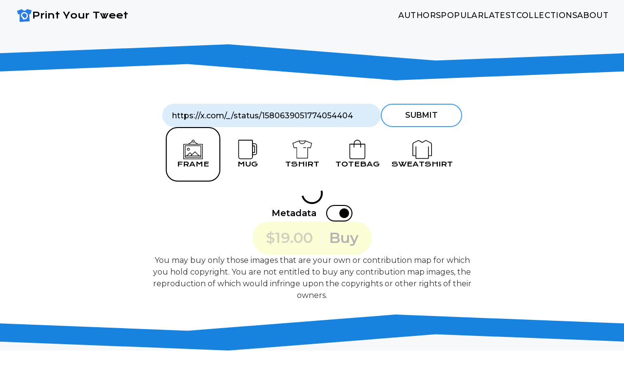

--- FILE ---
content_type: text/html; charset=UTF-8
request_url: https://printyourtweet.com/t/1580639051774054404
body_size: 42602
content:
<!DOCTYPE html>
<html lang="en">
    <head>
        <meta charset="utf-8">
        <meta name="viewport" content="width=device-width, initial-scale=1">

        <title inertia>PrintYourTweet / Print any tweet on a t-shirt or get your tweet mug</title>

        <meta name="description" content="It’s time to make a Twitter-inspired t-shirt or tweet mug: just copy the link to your favorite tweet and go to PrintYourTweet.com to get a cool personalized premium tweet t-shirt or tweet mug">
        <meta property="og:title" content="PrintYourTweet.com">
        <meta property="og:description" content="Wear your favorite Tweets">
        <meta name="twitter:site" content="@PrintYourTweet">
        <meta name="twitter:card" content="summary_large_image">
        <meta name="twitter:title" content="PrintYourTweet / Print any tweet on a t-shirt or get your tweet mug">
        <meta name="twitter:description" content="It’s time to make a Twitter-inspired t-shirt or tweet mug: just copy the link to your favorite tweet and go to PrintYourTweet.com to get a cool personalized premium tweet t-shirt or tweet mug">

                    <meta name="twitter:image" type="image/png" content="https://media.customnia.com/storage/ready/pw/printyourtweet/11-2025/pw_67d4c93943c0f-front.png">
            <meta name="og:image" type="image/png" content="https://media.customnia.com/storage/ready/pw/printyourtweet/11-2025/pw_67d4c93943c0f-front.png">
        
        <!-- Google Tag Manager -->
        <script>(function(w,d,s,l,i){w[l]=w[l]||[];w[l].push({'gtm.start':
                    new Date().getTime(),event:'gtm.js'});var f=d.getElementsByTagName(s)[0],
                j=d.createElement(s),dl=l!='dataLayer'?'&l='+l:'';j.async=true;j.src=
                'https://www.googletagmanager.com/gtm.js?id='+i+dl;f.parentNode.insertBefore(j,f);
            })(window,document,'script','dataLayer','GTM-5T3JQBS4');</script>
        <!-- End Google Tag Manager -->

        <!-- Scripts -->
        <script type="text/javascript">
    const Ziggy = {"url":"https:\/\/printyourtweet.com","port":null,"defaults":{},"routes":{"sanctum.csrf-cookie":{"uri":"sanctum\/csrf-cookie","methods":["GET","HEAD"]},"ignition.healthCheck":{"uri":"_ignition\/health-check","methods":["GET","HEAD"]},"ignition.executeSolution":{"uri":"_ignition\/execute-solution","methods":["POST"]},"ignition.updateConfig":{"uri":"_ignition\/update-config","methods":["POST"]},"api.entity.image":{"uri":"api\/entity\/{entity}\/image","methods":["POST"],"parameters":["entity"],"bindings":{"entity":"id"}},"api.entity.imagePreview":{"uri":"api\/entity\/{entity}\/imagePreview","methods":["POST"],"parameters":["entity"],"bindings":{"entity":"id"}},"main":{"uri":"\/","methods":["GET","HEAD"]},"authors.latest":{"uri":"a\/latest\/{page?}","methods":["GET","HEAD"],"parameters":["page"]},"authors.popular":{"uri":"a\/{page?}","methods":["GET","HEAD"],"parameters":["page"]},"entity":{"uri":"t\/{id}","methods":["GET","HEAD"],"parameters":["id"]},"entities.popular":{"uri":"popular\/{page?}","methods":["GET","HEAD"],"parameters":["page"]},"entities.latest":{"uri":"latest\/{page?}","methods":["GET","HEAD"],"parameters":["page"]},"entities.author":{"uri":"u\/{author}\/{name}\/{nickname}\/{page?}","methods":["GET","HEAD"],"parameters":["author","name","nickname","page"],"bindings":{"author":"twitter_id"}},"terms":{"uri":"terms-of-use","methods":["GET","HEAD"]},"about":{"uri":"about","methods":["GET","HEAD"]}}};

    !function(t,r){"object"==typeof exports&&"undefined"!=typeof module?module.exports=r():"function"==typeof define&&define.amd?define(r):(t||self).route=r()}(this,function(){function t(t,r){for(var e=0;e<r.length;e++){var n=r[e];n.enumerable=n.enumerable||!1,n.configurable=!0,"value"in n&&(n.writable=!0),Object.defineProperty(t,"symbol"==typeof(o=function(t,r){if("object"!=typeof t||null===t)return t;var e=t[Symbol.toPrimitive];if(void 0!==e){var n=e.call(t,"string");if("object"!=typeof n)return n;throw new TypeError("@@toPrimitive must return a primitive value.")}return String(t)}(n.key))?o:String(o),n)}var o}function r(r,e,n){return e&&t(r.prototype,e),n&&t(r,n),Object.defineProperty(r,"prototype",{writable:!1}),r}function e(){return e=Object.assign?Object.assign.bind():function(t){for(var r=1;r<arguments.length;r++){var e=arguments[r];for(var n in e)Object.prototype.hasOwnProperty.call(e,n)&&(t[n]=e[n])}return t},e.apply(this,arguments)}function n(t){return n=Object.setPrototypeOf?Object.getPrototypeOf.bind():function(t){return t.__proto__||Object.getPrototypeOf(t)},n(t)}function o(t,r){return o=Object.setPrototypeOf?Object.setPrototypeOf.bind():function(t,r){return t.__proto__=r,t},o(t,r)}function i(t,r,e){return i=function(){if("undefined"==typeof Reflect||!Reflect.construct)return!1;if(Reflect.construct.sham)return!1;if("function"==typeof Proxy)return!0;try{return Boolean.prototype.valueOf.call(Reflect.construct(Boolean,[],function(){})),!0}catch(t){return!1}}()?Reflect.construct.bind():function(t,r,e){var n=[null];n.push.apply(n,r);var i=new(Function.bind.apply(t,n));return e&&o(i,e.prototype),i},i.apply(null,arguments)}function u(t){var r="function"==typeof Map?new Map:void 0;return u=function(t){if(null===t||-1===Function.toString.call(t).indexOf("[native code]"))return t;if("function"!=typeof t)throw new TypeError("Super expression must either be null or a function");if(void 0!==r){if(r.has(t))return r.get(t);r.set(t,e)}function e(){return i(t,arguments,n(this).constructor)}return e.prototype=Object.create(t.prototype,{constructor:{value:e,enumerable:!1,writable:!0,configurable:!0}}),o(e,t)},u(t)}var f=String.prototype.replace,a=/%20/g,c="RFC3986",l={default:c,formatters:{RFC1738:function(t){return f.call(t,a,"+")},RFC3986:function(t){return String(t)}},RFC1738:"RFC1738",RFC3986:c},s=Object.prototype.hasOwnProperty,v=Array.isArray,p=function(){for(var t=[],r=0;r<256;++r)t.push("%"+((r<16?"0":"")+r.toString(16)).toUpperCase());return t}(),y=function(t,r){for(var e=r&&r.plainObjects?Object.create(null):{},n=0;n<t.length;++n)void 0!==t[n]&&(e[n]=t[n]);return e},d={arrayToObject:y,assign:function(t,r){return Object.keys(r).reduce(function(t,e){return t[e]=r[e],t},t)},combine:function(t,r){return[].concat(t,r)},compact:function(t){for(var r=[{obj:{o:t},prop:"o"}],e=[],n=0;n<r.length;++n)for(var o=r[n],i=o.obj[o.prop],u=Object.keys(i),f=0;f<u.length;++f){var a=u[f],c=i[a];"object"==typeof c&&null!==c&&-1===e.indexOf(c)&&(r.push({obj:i,prop:a}),e.push(c))}return function(t){for(;t.length>1;){var r=t.pop(),e=r.obj[r.prop];if(v(e)){for(var n=[],o=0;o<e.length;++o)void 0!==e[o]&&n.push(e[o]);r.obj[r.prop]=n}}}(r),t},decode:function(t,r,e){var n=t.replace(/\+/g," ");if("iso-8859-1"===e)return n.replace(/%[0-9a-f]{2}/gi,unescape);try{return decodeURIComponent(n)}catch(t){return n}},encode:function(t,r,e,n,o){if(0===t.length)return t;var i=t;if("symbol"==typeof t?i=Symbol.prototype.toString.call(t):"string"!=typeof t&&(i=String(t)),"iso-8859-1"===e)return escape(i).replace(/%u[0-9a-f]{4}/gi,function(t){return"%26%23"+parseInt(t.slice(2),16)+"%3B"});for(var u="",f=0;f<i.length;++f){var a=i.charCodeAt(f);45===a||46===a||95===a||126===a||a>=48&&a<=57||a>=65&&a<=90||a>=97&&a<=122||o===l.RFC1738&&(40===a||41===a)?u+=i.charAt(f):a<128?u+=p[a]:a<2048?u+=p[192|a>>6]+p[128|63&a]:a<55296||a>=57344?u+=p[224|a>>12]+p[128|a>>6&63]+p[128|63&a]:(a=65536+((1023&a)<<10|1023&i.charCodeAt(f+=1)),u+=p[240|a>>18]+p[128|a>>12&63]+p[128|a>>6&63]+p[128|63&a])}return u},isBuffer:function(t){return!(!t||"object"!=typeof t||!(t.constructor&&t.constructor.isBuffer&&t.constructor.isBuffer(t)))},isRegExp:function(t){return"[object RegExp]"===Object.prototype.toString.call(t)},maybeMap:function(t,r){if(v(t)){for(var e=[],n=0;n<t.length;n+=1)e.push(r(t[n]));return e}return r(t)},merge:function t(r,e,n){if(!e)return r;if("object"!=typeof e){if(v(r))r.push(e);else{if(!r||"object"!=typeof r)return[r,e];(n&&(n.plainObjects||n.allowPrototypes)||!s.call(Object.prototype,e))&&(r[e]=!0)}return r}if(!r||"object"!=typeof r)return[r].concat(e);var o=r;return v(r)&&!v(e)&&(o=y(r,n)),v(r)&&v(e)?(e.forEach(function(e,o){if(s.call(r,o)){var i=r[o];i&&"object"==typeof i&&e&&"object"==typeof e?r[o]=t(i,e,n):r.push(e)}else r[o]=e}),r):Object.keys(e).reduce(function(r,o){var i=e[o];return r[o]=s.call(r,o)?t(r[o],i,n):i,r},o)}},b=Object.prototype.hasOwnProperty,h={brackets:function(t){return t+"[]"},comma:"comma",indices:function(t,r){return t+"["+r+"]"},repeat:function(t){return t}},g=Array.isArray,m=String.prototype.split,j=Array.prototype.push,w=function(t,r){j.apply(t,g(r)?r:[r])},O=Date.prototype.toISOString,E=l.default,R={addQueryPrefix:!1,allowDots:!1,charset:"utf-8",charsetSentinel:!1,delimiter:"&",encode:!0,encoder:d.encode,encodeValuesOnly:!1,format:E,formatter:l.formatters[E],indices:!1,serializeDate:function(t){return O.call(t)},skipNulls:!1,strictNullHandling:!1},S=function t(r,e,n,o,i,u,f,a,c,l,s,v,p,y){var b,h=r;if("function"==typeof f?h=f(e,h):h instanceof Date?h=l(h):"comma"===n&&g(h)&&(h=d.maybeMap(h,function(t){return t instanceof Date?l(t):t})),null===h){if(o)return u&&!p?u(e,R.encoder,y,"key",s):e;h=""}if("string"==typeof(b=h)||"number"==typeof b||"boolean"==typeof b||"symbol"==typeof b||"bigint"==typeof b||d.isBuffer(h)){if(u){var j=p?e:u(e,R.encoder,y,"key",s);if("comma"===n&&p){for(var O=m.call(String(h),","),E="",S=0;S<O.length;++S)E+=(0===S?"":",")+v(u(O[S],R.encoder,y,"value",s));return[v(j)+"="+E]}return[v(j)+"="+v(u(h,R.encoder,y,"value",s))]}return[v(e)+"="+v(String(h))]}var T,k=[];if(void 0===h)return k;if("comma"===n&&g(h))T=[{value:h.length>0?h.join(",")||null:void 0}];else if(g(f))T=f;else{var x=Object.keys(h);T=a?x.sort(a):x}for(var N=0;N<T.length;++N){var C=T[N],A="object"==typeof C&&void 0!==C.value?C.value:h[C];if(!i||null!==A){var D=g(h)?"function"==typeof n?n(e,C):e:e+(c?"."+C:"["+C+"]");w(k,t(A,D,n,o,i,u,f,a,c,l,s,v,p,y))}}return k},T=Object.prototype.hasOwnProperty,k=Array.isArray,x={allowDots:!1,allowPrototypes:!1,arrayLimit:20,charset:"utf-8",charsetSentinel:!1,comma:!1,decoder:d.decode,delimiter:"&",depth:5,ignoreQueryPrefix:!1,interpretNumericEntities:!1,parameterLimit:1e3,parseArrays:!0,plainObjects:!1,strictNullHandling:!1},N=function(t){return t.replace(/&#(\d+);/g,function(t,r){return String.fromCharCode(parseInt(r,10))})},C=function(t,r){return t&&"string"==typeof t&&r.comma&&t.indexOf(",")>-1?t.split(","):t},A=function(t,r,e,n){if(t){var o=e.allowDots?t.replace(/\.([^.[]+)/g,"[$1]"):t,i=/(\[[^[\]]*])/g,u=e.depth>0&&/(\[[^[\]]*])/.exec(o),f=u?o.slice(0,u.index):o,a=[];if(f){if(!e.plainObjects&&T.call(Object.prototype,f)&&!e.allowPrototypes)return;a.push(f)}for(var c=0;e.depth>0&&null!==(u=i.exec(o))&&c<e.depth;){if(c+=1,!e.plainObjects&&T.call(Object.prototype,u[1].slice(1,-1))&&!e.allowPrototypes)return;a.push(u[1])}return u&&a.push("["+o.slice(u.index)+"]"),function(t,r,e,n){for(var o=n?r:C(r,e),i=t.length-1;i>=0;--i){var u,f=t[i];if("[]"===f&&e.parseArrays)u=[].concat(o);else{u=e.plainObjects?Object.create(null):{};var a="["===f.charAt(0)&&"]"===f.charAt(f.length-1)?f.slice(1,-1):f,c=parseInt(a,10);e.parseArrays||""!==a?!isNaN(c)&&f!==a&&String(c)===a&&c>=0&&e.parseArrays&&c<=e.arrayLimit?(u=[])[c]=o:"__proto__"!==a&&(u[a]=o):u={0:o}}o=u}return o}(a,r,e,n)}},D=function(t,r){var e=function(t){if(!t)return x;if(null!=t.decoder&&"function"!=typeof t.decoder)throw new TypeError("Decoder has to be a function.");if(void 0!==t.charset&&"utf-8"!==t.charset&&"iso-8859-1"!==t.charset)throw new TypeError("The charset option must be either utf-8, iso-8859-1, or undefined");return{allowDots:void 0===t.allowDots?x.allowDots:!!t.allowDots,allowPrototypes:"boolean"==typeof t.allowPrototypes?t.allowPrototypes:x.allowPrototypes,arrayLimit:"number"==typeof t.arrayLimit?t.arrayLimit:x.arrayLimit,charset:void 0===t.charset?x.charset:t.charset,charsetSentinel:"boolean"==typeof t.charsetSentinel?t.charsetSentinel:x.charsetSentinel,comma:"boolean"==typeof t.comma?t.comma:x.comma,decoder:"function"==typeof t.decoder?t.decoder:x.decoder,delimiter:"string"==typeof t.delimiter||d.isRegExp(t.delimiter)?t.delimiter:x.delimiter,depth:"number"==typeof t.depth||!1===t.depth?+t.depth:x.depth,ignoreQueryPrefix:!0===t.ignoreQueryPrefix,interpretNumericEntities:"boolean"==typeof t.interpretNumericEntities?t.interpretNumericEntities:x.interpretNumericEntities,parameterLimit:"number"==typeof t.parameterLimit?t.parameterLimit:x.parameterLimit,parseArrays:!1!==t.parseArrays,plainObjects:"boolean"==typeof t.plainObjects?t.plainObjects:x.plainObjects,strictNullHandling:"boolean"==typeof t.strictNullHandling?t.strictNullHandling:x.strictNullHandling}}(r);if(""===t||null==t)return e.plainObjects?Object.create(null):{};for(var n="string"==typeof t?function(t,r){var e,n={},o=(r.ignoreQueryPrefix?t.replace(/^\?/,""):t).split(r.delimiter,Infinity===r.parameterLimit?void 0:r.parameterLimit),i=-1,u=r.charset;if(r.charsetSentinel)for(e=0;e<o.length;++e)0===o[e].indexOf("utf8=")&&("utf8=%E2%9C%93"===o[e]?u="utf-8":"utf8=%26%2310003%3B"===o[e]&&(u="iso-8859-1"),i=e,e=o.length);for(e=0;e<o.length;++e)if(e!==i){var f,a,c=o[e],l=c.indexOf("]="),s=-1===l?c.indexOf("="):l+1;-1===s?(f=r.decoder(c,x.decoder,u,"key"),a=r.strictNullHandling?null:""):(f=r.decoder(c.slice(0,s),x.decoder,u,"key"),a=d.maybeMap(C(c.slice(s+1),r),function(t){return r.decoder(t,x.decoder,u,"value")})),a&&r.interpretNumericEntities&&"iso-8859-1"===u&&(a=N(a)),c.indexOf("[]=")>-1&&(a=k(a)?[a]:a),n[f]=T.call(n,f)?d.combine(n[f],a):a}return n}(t,e):t,o=e.plainObjects?Object.create(null):{},i=Object.keys(n),u=0;u<i.length;++u){var f=i[u],a=A(f,n[f],e,"string"==typeof t);o=d.merge(o,a,e)}return d.compact(o)},$=/*#__PURE__*/function(){function t(t,r,e){var n,o;this.name=t,this.definition=r,this.bindings=null!=(n=r.bindings)?n:{},this.wheres=null!=(o=r.wheres)?o:{},this.config=e}var e=t.prototype;return e.matchesUrl=function(t){var r=this;if(!this.definition.methods.includes("GET"))return!1;var e=this.template.replace(/(\/?){([^}?]*)(\??)}/g,function(t,e,n,o){var i,u="(?<"+n+">"+((null==(i=r.wheres[n])?void 0:i.replace(/(^\^)|(\$$)/g,""))||"[^/?]+")+")";return o?"("+e+u+")?":""+e+u}).replace(/^\w+:\/\//,""),n=t.replace(/^\w+:\/\//,"").split("?"),o=n[0],i=n[1],u=new RegExp("^"+e+"/?$").exec(decodeURI(o));if(u){for(var f in u.groups)u.groups[f]="string"==typeof u.groups[f]?decodeURIComponent(u.groups[f]):u.groups[f];return{params:u.groups,query:D(i)}}return!1},e.compile=function(t){var r=this;return this.parameterSegments.length?this.template.replace(/{([^}?]+)(\??)}/g,function(e,n,o){var i,u;if(!o&&[null,void 0].includes(t[n]))throw new Error("Ziggy error: '"+n+"' parameter is required for route '"+r.name+"'.");if(r.wheres[n]&&!new RegExp("^"+(o?"("+r.wheres[n]+")?":r.wheres[n])+"$").test(null!=(u=t[n])?u:""))throw new Error("Ziggy error: '"+n+"' parameter does not match required format '"+r.wheres[n]+"' for route '"+r.name+"'.");return encodeURI(null!=(i=t[n])?i:"").replace(/%7C/g,"|").replace(/%25/g,"%").replace(/\$/g,"%24")}).replace(this.origin+"//",this.origin+"/").replace(/\/+$/,""):this.template},r(t,[{key:"template",get:function(){var t=(this.origin+"/"+this.definition.uri).replace(/\/+$/,"");return""===t?"/":t}},{key:"origin",get:function(){return this.config.absolute?this.definition.domain?""+this.config.url.match(/^\w+:\/\//)[0]+this.definition.domain+(this.config.port?":"+this.config.port:""):this.config.url:""}},{key:"parameterSegments",get:function(){var t,r;return null!=(t=null==(r=this.template.match(/{[^}?]+\??}/g))?void 0:r.map(function(t){return{name:t.replace(/{|\??}/g,""),required:!/\?}$/.test(t)}}))?t:[]}}]),t}(),F=/*#__PURE__*/function(t){var n,i;function u(r,n,o,i){var u;if(void 0===o&&(o=!0),(u=t.call(this)||this).t=null!=i?i:"undefined"!=typeof Ziggy?Ziggy:null==globalThis?void 0:globalThis.Ziggy,u.t=e({},u.t,{absolute:o}),r){if(!u.t.routes[r])throw new Error("Ziggy error: route '"+r+"' is not in the route list.");u.i=new $(r,u.t.routes[r],u.t),u.u=u.l(n)}return u}i=t,(n=u).prototype=Object.create(i.prototype),n.prototype.constructor=n,o(n,i);var f=u.prototype;return f.toString=function(){var t=this,r=Object.keys(this.u).filter(function(r){return!t.i.parameterSegments.some(function(t){return t.name===r})}).filter(function(t){return"_query"!==t}).reduce(function(r,n){var o;return e({},r,((o={})[n]=t.u[n],o))},{});return this.i.compile(this.u)+function(t,r){var e,n=t,o=function(t){if(!t)return R;if(null!=t.encoder&&"function"!=typeof t.encoder)throw new TypeError("Encoder has to be a function.");var r=t.charset||R.charset;if(void 0!==t.charset&&"utf-8"!==t.charset&&"iso-8859-1"!==t.charset)throw new TypeError("The charset option must be either utf-8, iso-8859-1, or undefined");var e=l.default;if(void 0!==t.format){if(!b.call(l.formatters,t.format))throw new TypeError("Unknown format option provided.");e=t.format}var n=l.formatters[e],o=R.filter;return("function"==typeof t.filter||g(t.filter))&&(o=t.filter),{addQueryPrefix:"boolean"==typeof t.addQueryPrefix?t.addQueryPrefix:R.addQueryPrefix,allowDots:void 0===t.allowDots?R.allowDots:!!t.allowDots,charset:r,charsetSentinel:"boolean"==typeof t.charsetSentinel?t.charsetSentinel:R.charsetSentinel,delimiter:void 0===t.delimiter?R.delimiter:t.delimiter,encode:"boolean"==typeof t.encode?t.encode:R.encode,encoder:"function"==typeof t.encoder?t.encoder:R.encoder,encodeValuesOnly:"boolean"==typeof t.encodeValuesOnly?t.encodeValuesOnly:R.encodeValuesOnly,filter:o,format:e,formatter:n,serializeDate:"function"==typeof t.serializeDate?t.serializeDate:R.serializeDate,skipNulls:"boolean"==typeof t.skipNulls?t.skipNulls:R.skipNulls,sort:"function"==typeof t.sort?t.sort:null,strictNullHandling:"boolean"==typeof t.strictNullHandling?t.strictNullHandling:R.strictNullHandling}}(r);"function"==typeof o.filter?n=(0,o.filter)("",n):g(o.filter)&&(e=o.filter);var i=[];if("object"!=typeof n||null===n)return"";var u=h[r&&r.arrayFormat in h?r.arrayFormat:r&&"indices"in r?r.indices?"indices":"repeat":"indices"];e||(e=Object.keys(n)),o.sort&&e.sort(o.sort);for(var f=0;f<e.length;++f){var a=e[f];o.skipNulls&&null===n[a]||w(i,S(n[a],a,u,o.strictNullHandling,o.skipNulls,o.encode?o.encoder:null,o.filter,o.sort,o.allowDots,o.serializeDate,o.format,o.formatter,o.encodeValuesOnly,o.charset))}var c=i.join(o.delimiter),s=!0===o.addQueryPrefix?"?":"";return o.charsetSentinel&&(s+="iso-8859-1"===o.charset?"utf8=%26%2310003%3B&":"utf8=%E2%9C%93&"),c.length>0?s+c:""}(e({},r,this.u._query),{addQueryPrefix:!0,arrayFormat:"indices",encodeValuesOnly:!0,skipNulls:!0,encoder:function(t,r){return"boolean"==typeof t?Number(t):r(t)}})},f.v=function(t){var r=this;t?this.t.absolute&&t.startsWith("/")&&(t=this.p().host+t):t=this.h();var n={},o=Object.entries(this.t.routes).find(function(e){return n=new $(e[0],e[1],r.t).matchesUrl(t)})||[void 0,void 0];return e({name:o[0]},n,{route:o[1]})},f.h=function(){var t=this.p(),r=t.pathname,e=t.search;return(this.t.absolute?t.host+r:r.replace(this.t.url.replace(/^\w*:\/\/[^/]+/,""),"").replace(/^\/+/,"/"))+e},f.current=function(t,r){var n=this.v(),o=n.name,i=n.params,u=n.query,f=n.route;if(!t)return o;var a=new RegExp("^"+t.replace(/\./g,"\\.").replace(/\*/g,".*")+"$").test(o);if([null,void 0].includes(r)||!a)return a;var c=new $(o,f,this.t);r=this.l(r,c);var l=e({},i,u);return!(!Object.values(r).every(function(t){return!t})||Object.values(l).some(function(t){return void 0!==t}))||function t(r,e){return Object.entries(r).every(function(r){var n=r[0],o=r[1];return Array.isArray(o)&&Array.isArray(e[n])?o.every(function(t){return e[n].includes(t)}):"object"==typeof o&&"object"==typeof e[n]&&null!==o&&null!==e[n]?t(o,e[n]):e[n]==o})}(r,l)},f.p=function(){var t,r,e,n,o,i,u="undefined"!=typeof window?window.location:{},f=u.host,a=u.pathname,c=u.search;return{host:null!=(t=null==(r=this.t.location)?void 0:r.host)?t:void 0===f?"":f,pathname:null!=(e=null==(n=this.t.location)?void 0:n.pathname)?e:void 0===a?"":a,search:null!=(o=null==(i=this.t.location)?void 0:i.search)?o:void 0===c?"":c}},f.has=function(t){return Object.keys(this.t.routes).includes(t)},f.l=function(t,r){var n=this;void 0===t&&(t={}),void 0===r&&(r=this.i),null!=t||(t={}),t=["string","number"].includes(typeof t)?[t]:t;var o=r.parameterSegments.filter(function(t){return!n.t.defaults[t.name]});if(Array.isArray(t))t=t.reduce(function(t,r,n){var i,u;return e({},t,o[n]?((i={})[o[n].name]=r,i):"object"==typeof r?r:((u={})[r]="",u))},{});else if(1===o.length&&!t[o[0].name]&&(t.hasOwnProperty(Object.values(r.bindings)[0])||t.hasOwnProperty("id"))){var i;(i={})[o[0].name]=t,t=i}return e({},this.g(r),this.m(t,r))},f.g=function(t){var r=this;return t.parameterSegments.filter(function(t){return r.t.defaults[t.name]}).reduce(function(t,n,o){var i,u=n.name;return e({},t,((i={})[u]=r.t.defaults[u],i))},{})},f.m=function(t,r){var n=r.bindings,o=r.parameterSegments;return Object.entries(t).reduce(function(t,r){var i,u,f=r[0],a=r[1];if(!a||"object"!=typeof a||Array.isArray(a)||!o.some(function(t){return t.name===f}))return e({},t,((u={})[f]=a,u));if(!a.hasOwnProperty(n[f])){if(!a.hasOwnProperty("id"))throw new Error("Ziggy error: object passed as '"+f+"' parameter is missing route model binding key '"+n[f]+"'.");n[f]="id"}return e({},t,((i={})[f]=a[n[f]],i))},{})},f.valueOf=function(){return this.toString()},f.check=function(t){return this.has(t)},r(u,[{key:"params",get:function(){var t=this.v();return e({},t.params,t.query)}}]),u}(/*#__PURE__*/u(String));return function(t,r,e,n){var o=new F(t,r,e,n);return t?o.toString():o}});

</script>        <link rel="preload" as="style" href="/build/assets/app-m6Mk6xt1.css" /><link rel="preload" as="style" href="/build/assets/TShirtCustomizer-B2_Pfm32.css" /><link rel="preload" as="style" href="/build/assets/Divider-zjmYgO0r.css" /><link rel="preload" as="style" href="/build/assets/FaqSection-WMEHXJ7t.css" /><link rel="preload" as="style" href="/build/assets/InputBlock-O1i3yt5n.css" /><link rel="preload" as="style" href="/build/assets/PreviewGenerator-eK4uRcwW.css" /><link rel="modulepreload" href="/build/assets/app-51UBesUo.js" /><link rel="modulepreload" href="/build/assets/PageEntity-UJe_LVJL.js" /><link rel="modulepreload" href="/build/assets/TShirtCustomizer-hdLpfOoF.js" /><link rel="modulepreload" href="/build/assets/TShirtPreview-Ny4iQpHR.js" /><link rel="modulepreload" href="/build/assets/Divider-wJJwTBB2.js" /><link rel="modulepreload" href="/build/assets/FaqSection-cdO3l-y0.js" /><link rel="modulepreload" href="/build/assets/RelatedTweets-RUGy7VEW.js" /><link rel="modulepreload" href="/build/assets/InputBlock-3Nw54-6B.js" /><link rel="modulepreload" href="/build/assets/index-jruvY_JX.js" /><link rel="modulepreload" href="/build/assets/PreviewGenerator-4b-yVkQX.js" /><link rel="modulepreload" href="/build/assets/EntityDom-bpGpVdOK.js" /><link rel="modulepreload" href="/build/assets/VerifiedTwitterIcon-1IIdtsP0.js" /><link rel="modulepreload" href="/build/assets/_plugin-vue_export-helper-x3n3nnut.js" /><link rel="modulepreload" href="/build/assets/index-M6QjS3b1.js" /><link rel="stylesheet" href="/build/assets/app-m6Mk6xt1.css" /><link rel="stylesheet" href="/build/assets/TShirtCustomizer-B2_Pfm32.css" /><link rel="stylesheet" href="/build/assets/Divider-zjmYgO0r.css" /><link rel="stylesheet" href="/build/assets/FaqSection-WMEHXJ7t.css" /><link rel="stylesheet" href="/build/assets/InputBlock-O1i3yt5n.css" /><link rel="stylesheet" href="/build/assets/PreviewGenerator-eK4uRcwW.css" /><script type="module" src="/build/assets/app-51UBesUo.js"></script><script type="module" src="/build/assets/PageEntity-UJe_LVJL.js"></script>        <title inertia>Print J.K. Rowling Tweet 1580639051774054404</title>    </head>
    <body class="font-sans antialiased">
        <!-- Google Tag Manager (noscript) -->
        <noscript><iframe src="https://www.googletagmanager.com/ns.html?id=GTM-5T3JQBS4"
                          height="0" width="0" style="display:none;visibility:hidden"></iframe></noscript>
        <!-- End Google Tag Manager (noscript) -->

        <div id="app" data-page="{&quot;component&quot;:&quot;Entity/PageEntity&quot;,&quot;props&quot;:{&quot;errors&quot;:{},&quot;auth&quot;:{&quot;user&quot;:null},&quot;ziggy&quot;:{&quot;url&quot;:&quot;https://printyourtweet.com&quot;,&quot;port&quot;:null,&quot;defaults&quot;:[],&quot;routes&quot;:{&quot;sanctum.csrf-cookie&quot;:{&quot;uri&quot;:&quot;sanctum/csrf-cookie&quot;,&quot;methods&quot;:[&quot;GET&quot;,&quot;HEAD&quot;]},&quot;ignition.healthCheck&quot;:{&quot;uri&quot;:&quot;_ignition/health-check&quot;,&quot;methods&quot;:[&quot;GET&quot;,&quot;HEAD&quot;]},&quot;ignition.executeSolution&quot;:{&quot;uri&quot;:&quot;_ignition/execute-solution&quot;,&quot;methods&quot;:[&quot;POST&quot;]},&quot;ignition.updateConfig&quot;:{&quot;uri&quot;:&quot;_ignition/update-config&quot;,&quot;methods&quot;:[&quot;POST&quot;]},&quot;api.entity.image&quot;:{&quot;uri&quot;:&quot;api/entity/{entity}/image&quot;,&quot;methods&quot;:[&quot;POST&quot;],&quot;parameters&quot;:[&quot;entity&quot;],&quot;bindings&quot;:{&quot;entity&quot;:&quot;id&quot;}},&quot;api.entity.imagePreview&quot;:{&quot;uri&quot;:&quot;api/entity/{entity}/imagePreview&quot;,&quot;methods&quot;:[&quot;POST&quot;],&quot;parameters&quot;:[&quot;entity&quot;],&quot;bindings&quot;:{&quot;entity&quot;:&quot;id&quot;}},&quot;main&quot;:{&quot;uri&quot;:&quot;/&quot;,&quot;methods&quot;:[&quot;GET&quot;,&quot;HEAD&quot;]},&quot;authors.latest&quot;:{&quot;uri&quot;:&quot;a/latest/{page?}&quot;,&quot;methods&quot;:[&quot;GET&quot;,&quot;HEAD&quot;],&quot;parameters&quot;:[&quot;page&quot;]},&quot;authors.popular&quot;:{&quot;uri&quot;:&quot;a/{page?}&quot;,&quot;methods&quot;:[&quot;GET&quot;,&quot;HEAD&quot;],&quot;parameters&quot;:[&quot;page&quot;]},&quot;entity&quot;:{&quot;uri&quot;:&quot;t/{id}&quot;,&quot;methods&quot;:[&quot;GET&quot;,&quot;HEAD&quot;],&quot;parameters&quot;:[&quot;id&quot;]},&quot;entities.popular&quot;:{&quot;uri&quot;:&quot;popular/{page?}&quot;,&quot;methods&quot;:[&quot;GET&quot;,&quot;HEAD&quot;],&quot;parameters&quot;:[&quot;page&quot;]},&quot;entities.latest&quot;:{&quot;uri&quot;:&quot;latest/{page?}&quot;,&quot;methods&quot;:[&quot;GET&quot;,&quot;HEAD&quot;],&quot;parameters&quot;:[&quot;page&quot;]},&quot;entities.author&quot;:{&quot;uri&quot;:&quot;u/{author}/{name}/{nickname}/{page?}&quot;,&quot;methods&quot;:[&quot;GET&quot;,&quot;HEAD&quot;],&quot;parameters&quot;:[&quot;author&quot;,&quot;name&quot;,&quot;nickname&quot;,&quot;page&quot;],&quot;bindings&quot;:{&quot;author&quot;:&quot;twitter_id&quot;}},&quot;terms&quot;:{&quot;uri&quot;:&quot;terms-of-use&quot;,&quot;methods&quot;:[&quot;GET&quot;,&quot;HEAD&quot;]},&quot;about&quot;:{&quot;uri&quot;:&quot;about&quot;,&quot;methods&quot;:[&quot;GET&quot;,&quot;HEAD&quot;]}},&quot;location&quot;:&quot;https://printyourtweet.com/t/1580639051774054404&quot;},&quot;entityId&quot;:&quot;1580639051774054404&quot;,&quot;author&quot;:{&quot;id&quot;:73,&quot;twitter_id&quot;:&quot;62513246&quot;,&quot;name&quot;:&quot;J.K. Rowling&quot;,&quot;nickname&quot;:&quot;jk_rowling&quot;,&quot;avatar_url&quot;:&quot;https://pbs.twimg.com/profile_images/1691882354527154176/v3dki8sB.jpg&quot;,&quot;verified&quot;:false,&quot;followers_count&quot;:13991383,&quot;created_at&quot;:&quot;2024-01-17T13:04:18.000000Z&quot;,&quot;updated_at&quot;:&quot;2024-01-17T13:04:18.000000Z&quot;},&quot;entity&quot;:{&quot;id&quot;:5079,&quot;twitter_id&quot;:&quot;1580639051774054404&quot;,&quot;author_id&quot;:73,&quot;favorite_count&quot;:284045,&quot;retweet_count&quot;:21463,&quot;full_text&quot;:&quot;I read my most recent royalty cheques and find the pain goes away pretty quickly. https://t.co/s4gl9rlqxl&quot;,&quot;normalized_text&quot;:&quot;I read my most recent royalty cheques and find the pain goes away pretty quickly.&quot;,&quot;data&quot;:{&quot;images&quot;:[&quot;https://pbs.twimg.com/media/Fe-O1vxWYAYB5oc.jpg&quot;]},&quot;twitter_created_at&quot;:&quot;2022-10-13 19:18:11&quot;,&quot;created_at&quot;:&quot;2024-01-17T14:22:01.000000Z&quot;,&quot;updated_at&quot;:&quot;2025-03-15T00:26:33.000000Z&quot;,&quot;preview&quot;:&quot;https://media.customnia.com/storage/ready/pw/printyourtweet/11-2025/pw_67d4c93943c0f-front.png&quot;,&quot;author&quot;:{&quot;id&quot;:73,&quot;twitter_id&quot;:&quot;62513246&quot;,&quot;name&quot;:&quot;J.K. Rowling&quot;,&quot;nickname&quot;:&quot;jk_rowling&quot;,&quot;avatar_url&quot;:&quot;https://pbs.twimg.com/profile_images/1691882354527154176/v3dki8sB.jpg&quot;,&quot;verified&quot;:false,&quot;followers_count&quot;:13991383,&quot;created_at&quot;:&quot;2024-01-17T13:04:18.000000Z&quot;,&quot;updated_at&quot;:&quot;2024-01-17T13:04:18.000000Z&quot;}},&quot;relatedTweetList&quot;:[{&quot;id&quot;:5078,&quot;twitter_id&quot;:&quot;1603815823289614336&quot;,&quot;author_id&quot;:73,&quot;favorite_count&quot;:3988,&quot;retweet_count&quot;:238,&quot;full_text&quot;:&quot;@damekatydenise Those are just my early evening chairs. At 8 o&#39;clock I&#39;ll be having them swapped for cocktail chairs. Cope and seethe.&quot;,&quot;normalized_text&quot;:&quot;@damekatydenise Those are just my early evening chairs. At 8 o&#39;clock I&#39;ll be having them swapped for cocktail chairs. Cope and seethe.&quot;,&quot;data&quot;:{&quot;images&quot;:[]},&quot;twitter_created_at&quot;:&quot;2022-12-16 18:14:24&quot;,&quot;created_at&quot;:&quot;2024-01-17T14:22:01.000000Z&quot;,&quot;updated_at&quot;:&quot;2024-01-17T14:22:01.000000Z&quot;,&quot;preview&quot;:null},{&quot;id&quot;:95,&quot;twitter_id&quot;:&quot;619886370081869824&quot;,&quot;author_id&quot;:73,&quot;favorite_count&quot;:97761,&quot;retweet_count&quot;:68314,&quot;full_text&quot;:&quot;.@diegtristan8 \&quot;she is built like a man\&quot;. Yeah, my husband looks just like this in a dress. You&#39;re an idiot. http://t.co/BCvT10MYkI&quot;,&quot;normalized_text&quot;:&quot;.@diegtristan8 \&quot;she is built like a man\&quot;. Yeah, my husband looks just like this in a dress. You&#39;re an idiot.&quot;,&quot;data&quot;:{&quot;images&quot;:[&quot;https://pbs.twimg.com/media/CJpHXgGXAAAHTQa.jpg&quot;]},&quot;twitter_created_at&quot;:&quot;2015-07-11 15:10:02&quot;,&quot;created_at&quot;:&quot;2024-01-17T13:04:18.000000Z&quot;,&quot;updated_at&quot;:&quot;2025-03-12T00:48:26.000000Z&quot;,&quot;preview&quot;:&quot;https://media.customnia.com/storage/ready/pw/printyourtweet/11-2025/pw_67d0d9da19846-front.png&quot;}],&quot;blanks&quot;:[{&quot;id&quot;:4,&quot;created_at&quot;:&quot;2022-08-16T14:29:19.000000Z&quot;,&quot;updated_at&quot;:&quot;2025-11-12T18:37:01.000000Z&quot;,&quot;__sku_prefix&quot;:null,&quot;__brand_id&quot;:null,&quot;__brand_model_id&quot;:null,&quot;name&quot;:&quot;Custom Unisex Next Level Cotton T-Shirt&quot;,&quot;brand_name&quot;:&quot;Next Level&quot;,&quot;model_name&quot;:&quot;Next Level T-shirt 3600&quot;,&quot;category_id&quot;:5,&quot;cost&quot;:14,&quot;description&quot;:&quot;⚡️ Same Day Available | No Minimum&quot;,&quot;long_description&quot;:&quot;4.3 oz., 100% combed ringspun cotton, 32 singles \r\nFabric laundered \r\nSuper soft lightweight fabric \r\nSide seamed \r\nTear away neck label for comfort\r\n\r\nElevate your blank apparel game with Next Level Apparel&#39;s exclusive custom fabrics. Our materials embody the perfect fusion of softness and stretch, meticulously crafted to provide an ideal canvas for diverse embellishments. Unlock your creativity in designing and printing custom t-shirts, as our fabrics set the standard for comfort and style. Explore the possibilities and enjoy a same-day option – simply select it at checkout for instant gratification. Level up your fashion with Next Level Apparel&#39;s premium fabrics.&quot;,&quot;sort&quot;:1,&quot;sku&quot;:&quot;custom-tshirt-next-level-3600&quot;,&quot;images_json&quot;:&quot;[\&quot;https:\\/\\/media.customnia.com\\/storage\\/admin\\/blankgallery\\/14052024-66439becabae2.jpg\&quot;,\&quot;https:\\/\\/media.customnia.com\\/storage\\/admin\\/blankgallery\\/14052024-66439c1a156fb.jpg\&quot;,\&quot;https:\\/\\/media.customnia.com\\/storage\\/admin\\/blankgallery\\/14052024-66439c1a2c0aa.jpg\&quot;,\&quot;https:\\/\\/media.customnia.com\\/storage\\/admin\\/blankgallery\\/14052024-66439c1a4707b.jpg\&quot;]&quot;,&quot;size_chart_url&quot;:&quot;https://customnia.com/size-guide&quot;,&quot;weight&quot;:4.3,&quot;colors&quot;:[{&quot;id&quot;:1,&quot;created_at&quot;:&quot;2022-07-28T16:35:24.000000Z&quot;,&quot;updated_at&quot;:&quot;2025-03-14T13:17:35.000000Z&quot;,&quot;name&quot;:&quot;White&quot;,&quot;sort&quot;:1,&quot;hex&quot;:&quot;FFFFFF&quot;,&quot;cost&quot;:0,&quot;sku&quot;:&quot;COLORWHITE&quot;,&quot;description&quot;:&quot;White color&quot;,&quot;dart&quot;:0,&quot;text_hex&quot;:&quot;000000&quot;,&quot;description_private&quot;:null,&quot;archive&quot;:0,&quot;color_image&quot;:null},{&quot;id&quot;:2,&quot;created_at&quot;:&quot;2022-07-28T16:35:24.000000Z&quot;,&quot;updated_at&quot;:&quot;2025-03-14T13:32:31.000000Z&quot;,&quot;name&quot;:&quot;Black&quot;,&quot;sort&quot;:2,&quot;hex&quot;:&quot;000000&quot;,&quot;cost&quot;:0,&quot;sku&quot;:&quot;COLORBLACK&quot;,&quot;description&quot;:&quot;Black color&quot;,&quot;dart&quot;:1,&quot;text_hex&quot;:&quot;000000&quot;,&quot;description_private&quot;:null,&quot;archive&quot;:0,&quot;color_image&quot;:null},{&quot;id&quot;:3,&quot;created_at&quot;:&quot;2022-07-28T16:37:09.000000Z&quot;,&quot;updated_at&quot;:&quot;2025-03-14T13:31:25.000000Z&quot;,&quot;name&quot;:&quot;Heather Gray&quot;,&quot;sort&quot;:3,&quot;hex&quot;:&quot;dfdfdf&quot;,&quot;cost&quot;:0,&quot;sku&quot;:&quot;HEATHERGRAY&quot;,&quot;description&quot;:&quot;Famous Heather Gray Color&quot;,&quot;dart&quot;:1,&quot;text_hex&quot;:&quot;100001&quot;,&quot;description_private&quot;:null,&quot;archive&quot;:0,&quot;color_image&quot;:null},{&quot;id&quot;:4,&quot;created_at&quot;:null,&quot;updated_at&quot;:null,&quot;name&quot;:&quot;Natural&quot;,&quot;sort&quot;:4,&quot;hex&quot;:&quot;E8C8B1&quot;,&quot;cost&quot;:0,&quot;sku&quot;:&quot;COLORNATURAL&quot;,&quot;description&quot;:&quot;Natural Color&quot;,&quot;dart&quot;:0,&quot;text_hex&quot;:null,&quot;description_private&quot;:null,&quot;archive&quot;:0,&quot;color_image&quot;:null},{&quot;id&quot;:5,&quot;created_at&quot;:&quot;2023-01-04T19:07:47.000000Z&quot;,&quot;updated_at&quot;:&quot;2025-03-14T13:18:36.000000Z&quot;,&quot;name&quot;:&quot;Fire Red&quot;,&quot;sort&quot;:5,&quot;hex&quot;:&quot;FF0000&quot;,&quot;cost&quot;:0,&quot;sku&quot;:&quot;FIREREDX&quot;,&quot;description&quot;:&quot;Fire Red Color&quot;,&quot;dart&quot;:1,&quot;text_hex&quot;:&quot;0000FF&quot;,&quot;description_private&quot;:null,&quot;archive&quot;:0,&quot;color_image&quot;:null},{&quot;id&quot;:7,&quot;created_at&quot;:&quot;2023-01-11T16:29:27.000000Z&quot;,&quot;updated_at&quot;:&quot;2025-03-14T13:30:42.000000Z&quot;,&quot;name&quot;:&quot;Kelly Green&quot;,&quot;sort&quot;:6,&quot;hex&quot;:&quot;07a246&quot;,&quot;cost&quot;:0,&quot;sku&quot;:&quot;KELLYGREEN&quot;,&quot;description&quot;:&quot;Kelly Green Color&quot;,&quot;dart&quot;:1,&quot;text_hex&quot;:&quot;000000&quot;,&quot;description_private&quot;:null,&quot;archive&quot;:0,&quot;color_image&quot;:null},{&quot;id&quot;:8,&quot;created_at&quot;:&quot;2023-01-11T16:32:47.000000Z&quot;,&quot;updated_at&quot;:&quot;2025-03-14T13:30:21.000000Z&quot;,&quot;name&quot;:&quot;Navy&quot;,&quot;sort&quot;:8,&quot;hex&quot;:&quot;2f3a4d&quot;,&quot;cost&quot;:0,&quot;sku&quot;:&quot;NAVY&quot;,&quot;description&quot;:&quot;Navy Color&quot;,&quot;dart&quot;:1,&quot;text_hex&quot;:&quot;000000&quot;,&quot;description_private&quot;:null,&quot;archive&quot;:0,&quot;color_image&quot;:null},{&quot;id&quot;:9,&quot;created_at&quot;:&quot;2023-01-11T16:34:23.000000Z&quot;,&quot;updated_at&quot;:&quot;2025-03-14T13:28:15.000000Z&quot;,&quot;name&quot;:&quot;Purple Rush&quot;,&quot;sort&quot;:9,&quot;hex&quot;:&quot;503c7b&quot;,&quot;cost&quot;:0,&quot;sku&quot;:&quot;PURPLERUSH&quot;,&quot;description&quot;:&quot;Purple Rush Color&quot;,&quot;dart&quot;:1,&quot;text_hex&quot;:&quot;000000&quot;,&quot;description_private&quot;:null,&quot;archive&quot;:0,&quot;color_image&quot;:null},{&quot;id&quot;:10,&quot;created_at&quot;:&quot;2023-01-11T16:36:35.000000Z&quot;,&quot;updated_at&quot;:&quot;2025-03-14T13:30:11.000000Z&quot;,&quot;name&quot;:&quot;Royal&quot;,&quot;sort&quot;:10,&quot;hex&quot;:&quot;1c4278&quot;,&quot;cost&quot;:0,&quot;sku&quot;:&quot;ROYAL&quot;,&quot;description&quot;:&quot;Royal Color&quot;,&quot;dart&quot;:1,&quot;text_hex&quot;:&quot;FFFFFF&quot;,&quot;description_private&quot;:null,&quot;archive&quot;:0,&quot;color_image&quot;:null},{&quot;id&quot;:11,&quot;created_at&quot;:&quot;2023-01-11T16:37:56.000000Z&quot;,&quot;updated_at&quot;:&quot;2025-03-14T13:31:08.000000Z&quot;,&quot;name&quot;:&quot;Military Green&quot;,&quot;sort&quot;:11,&quot;hex&quot;:&quot;5a5444&quot;,&quot;cost&quot;:0,&quot;sku&quot;:&quot;MILITARY GREEN&quot;,&quot;description&quot;:&quot;Military Green Color&quot;,&quot;dart&quot;:1,&quot;text_hex&quot;:&quot;000000&quot;,&quot;description_private&quot;:null,&quot;archive&quot;:0,&quot;color_image&quot;:null},{&quot;id&quot;:12,&quot;created_at&quot;:&quot;2023-01-11T16:53:23.000000Z&quot;,&quot;updated_at&quot;:&quot;2025-03-14T13:31:36.000000Z&quot;,&quot;name&quot;:&quot;Pink&quot;,&quot;sort&quot;:12,&quot;hex&quot;:&quot;f1d1d8&quot;,&quot;cost&quot;:0,&quot;sku&quot;:&quot;PINK&quot;,&quot;description&quot;:&quot;Pink Color&quot;,&quot;dart&quot;:0,&quot;text_hex&quot;:&quot;000000&quot;,&quot;description_private&quot;:null,&quot;archive&quot;:0,&quot;color_image&quot;:null},{&quot;id&quot;:13,&quot;created_at&quot;:&quot;2023-01-11T16:56:22.000000Z&quot;,&quot;updated_at&quot;:&quot;2025-03-14T13:31:43.000000Z&quot;,&quot;name&quot;:&quot;Gold&quot;,&quot;sort&quot;:13,&quot;hex&quot;:&quot;fcb721&quot;,&quot;cost&quot;:0,&quot;sku&quot;:&quot;Gold&quot;,&quot;description&quot;:&quot;Gold Color&quot;,&quot;dart&quot;:0,&quot;text_hex&quot;:&quot;000000&quot;,&quot;description_private&quot;:null,&quot;archive&quot;:0,&quot;color_image&quot;:null},{&quot;id&quot;:16,&quot;created_at&quot;:&quot;2023-01-11T19:01:38.000000Z&quot;,&quot;updated_at&quot;:&quot;2025-03-14T13:28:56.000000Z&quot;,&quot;name&quot;:&quot;Khaki&quot;,&quot;sort&quot;:16,&quot;hex&quot;:&quot;ae9984&quot;,&quot;cost&quot;:0,&quot;sku&quot;:&quot;KHAKI&quot;,&quot;description&quot;:&quot;Khaki color&quot;,&quot;dart&quot;:0,&quot;text_hex&quot;:&quot;ffffff&quot;,&quot;description_private&quot;:null,&quot;archive&quot;:0,&quot;color_image&quot;:null},{&quot;id&quot;:17,&quot;created_at&quot;:&quot;2023-01-11T19:02:53.000000Z&quot;,&quot;updated_at&quot;:&quot;2025-03-14T13:31:55.000000Z&quot;,&quot;name&quot;:&quot;Light Blue&quot;,&quot;sort&quot;:17,&quot;hex&quot;:&quot;84aed2&quot;,&quot;cost&quot;:0,&quot;sku&quot;:&quot;LIGHTBLUE&quot;,&quot;description&quot;:&quot;Light Blue Color&quot;,&quot;dart&quot;:0,&quot;text_hex&quot;:&quot;000000&quot;,&quot;description_private&quot;:null,&quot;archive&quot;:0,&quot;color_image&quot;:null},{&quot;id&quot;:22,&quot;created_at&quot;:&quot;2023-01-11T19:14:35.000000Z&quot;,&quot;updated_at&quot;:&quot;2025-03-14T13:29:56.000000Z&quot;,&quot;name&quot;:&quot;Silver&quot;,&quot;sort&quot;:22,&quot;hex&quot;:&quot;c2c5cd&quot;,&quot;cost&quot;:0,&quot;sku&quot;:&quot;SILVER&quot;,&quot;description&quot;:&quot;Silver Color&quot;,&quot;dart&quot;:0,&quot;text_hex&quot;:&quot;000000&quot;,&quot;description_private&quot;:null,&quot;archive&quot;:0,&quot;color_image&quot;:null},{&quot;id&quot;:23,&quot;created_at&quot;:&quot;2024-02-02T20:43:04.000000Z&quot;,&quot;updated_at&quot;:&quot;2024-07-15T14:52:23.000000Z&quot;,&quot;name&quot;:&quot;Maroon&quot;,&quot;sort&quot;:25,&quot;hex&quot;:&quot;632437&quot;,&quot;cost&quot;:0,&quot;sku&quot;:&quot;MAROON&quot;,&quot;description&quot;:&quot;Maroon Color&quot;,&quot;dart&quot;:1,&quot;text_hex&quot;:&quot;ffffff&quot;,&quot;description_private&quot;:null,&quot;archive&quot;:0,&quot;color_image&quot;:null},{&quot;id&quot;:31,&quot;created_at&quot;:&quot;2025-03-13T17:50:44.000000Z&quot;,&quot;updated_at&quot;:&quot;2025-03-13T17:50:45.000000Z&quot;,&quot;name&quot;:&quot;Mauve&quot;,&quot;sort&quot;:27,&quot;hex&quot;:&quot;bb7a78&quot;,&quot;cost&quot;:0,&quot;sku&quot;:&quot;MAUVE&quot;,&quot;description&quot;:&quot;Mauve Color&quot;,&quot;dart&quot;:1,&quot;text_hex&quot;:&quot;000000&quot;,&quot;description_private&quot;:null,&quot;archive&quot;:0,&quot;color_image&quot;:null},{&quot;id&quot;:24,&quot;created_at&quot;:&quot;2024-02-02T20:44:10.000000Z&quot;,&quot;updated_at&quot;:&quot;2024-07-15T14:52:33.000000Z&quot;,&quot;name&quot;:&quot;Sapphire&quot;,&quot;sort&quot;:30,&quot;hex&quot;:&quot;0092c1&quot;,&quot;cost&quot;:0,&quot;sku&quot;:&quot;Sapphire&quot;,&quot;description&quot;:&quot;Sapphire color&quot;,&quot;dart&quot;:1,&quot;text_hex&quot;:&quot;000000&quot;,&quot;description_private&quot;:null,&quot;archive&quot;:0,&quot;color_image&quot;:null},{&quot;id&quot;:25,&quot;created_at&quot;:&quot;2024-02-02T20:44:45.000000Z&quot;,&quot;updated_at&quot;:&quot;2024-07-15T14:53:25.000000Z&quot;,&quot;name&quot;:&quot;Tahiti Blue&quot;,&quot;sort&quot;:35,&quot;hex&quot;:&quot;04b4c3&quot;,&quot;cost&quot;:0,&quot;sku&quot;:&quot;Tahitiblue&quot;,&quot;description&quot;:&quot;Tahiti Blue color&quot;,&quot;dart&quot;:1,&quot;text_hex&quot;:&quot;000000&quot;,&quot;description_private&quot;:null,&quot;archive&quot;:0,&quot;color_image&quot;:null}],&quot;sizes&quot;:[{&quot;id&quot;:1,&quot;created_at&quot;:&quot;2022-07-28T16:38:15.000000Z&quot;,&quot;updated_at&quot;:&quot;2022-07-28T16:38:15.000000Z&quot;,&quot;size&quot;:&quot;XS&quot;,&quot;sort&quot;:1,&quot;cost&quot;:0,&quot;sku&quot;:&quot;ADULT_XS&quot;,&quot;description&quot;:&quot;Adult XS size&quot;,&quot;category&quot;:&quot;ADULT&quot;},{&quot;id&quot;:2,&quot;created_at&quot;:&quot;2022-07-28T16:38:15.000000Z&quot;,&quot;updated_at&quot;:&quot;2022-07-28T16:38:15.000000Z&quot;,&quot;size&quot;:&quot;S&quot;,&quot;sort&quot;:2,&quot;cost&quot;:0,&quot;sku&quot;:&quot;ADULT_S&quot;,&quot;description&quot;:&quot;Adult S size&quot;,&quot;category&quot;:&quot;ADULT&quot;},{&quot;id&quot;:3,&quot;created_at&quot;:&quot;2022-07-28T16:39:58.000000Z&quot;,&quot;updated_at&quot;:&quot;2022-07-28T16:39:58.000000Z&quot;,&quot;size&quot;:&quot;M&quot;,&quot;sort&quot;:3,&quot;cost&quot;:0,&quot;sku&quot;:&quot;ADULT_M&quot;,&quot;description&quot;:&quot;Adult M size&quot;,&quot;category&quot;:&quot;ADULT&quot;},{&quot;id&quot;:4,&quot;created_at&quot;:&quot;2022-07-28T16:39:58.000000Z&quot;,&quot;updated_at&quot;:&quot;2022-07-28T16:39:58.000000Z&quot;,&quot;size&quot;:&quot;L&quot;,&quot;sort&quot;:4,&quot;cost&quot;:0,&quot;sku&quot;:&quot;ADULT_L&quot;,&quot;description&quot;:&quot;Adult L size&quot;,&quot;category&quot;:&quot;ADULT&quot;},{&quot;id&quot;:5,&quot;created_at&quot;:&quot;2022-07-28T16:41:07.000000Z&quot;,&quot;updated_at&quot;:&quot;2022-07-28T16:41:07.000000Z&quot;,&quot;size&quot;:&quot;XL&quot;,&quot;sort&quot;:5,&quot;cost&quot;:0,&quot;sku&quot;:&quot;ADULT_XL&quot;,&quot;description&quot;:&quot;Adult XL size&quot;,&quot;category&quot;:&quot;ADULT&quot;},{&quot;id&quot;:18,&quot;created_at&quot;:&quot;2022-11-11T20:26:23.000000Z&quot;,&quot;updated_at&quot;:&quot;2022-11-11T20:26:23.000000Z&quot;,&quot;size&quot;:&quot;2XL&quot;,&quot;sort&quot;:18,&quot;cost&quot;:2.5,&quot;sku&quot;:&quot;ADULT_TSHIRT_2XL&quot;,&quot;description&quot;:&quot;Adult 2XL size&quot;,&quot;category&quot;:&quot;ADULT_EXTRA&quot;},{&quot;id&quot;:19,&quot;created_at&quot;:&quot;2022-11-11T20:26:23.000000Z&quot;,&quot;updated_at&quot;:&quot;2022-11-11T20:26:23.000000Z&quot;,&quot;size&quot;:&quot;3XL&quot;,&quot;sort&quot;:19,&quot;cost&quot;:4.5,&quot;sku&quot;:&quot;ADULT_TSHIRT_3XL&quot;,&quot;description&quot;:&quot;Adult 3XL size&quot;,&quot;category&quot;:&quot;ADULT_EXTRA&quot;},{&quot;id&quot;:20,&quot;created_at&quot;:&quot;2022-11-11T20:34:43.000000Z&quot;,&quot;updated_at&quot;:&quot;2022-11-11T20:34:43.000000Z&quot;,&quot;size&quot;:&quot;4XL&quot;,&quot;sort&quot;:20,&quot;cost&quot;:4.5,&quot;sku&quot;:&quot;ADULT_TSHIRT_4XL&quot;,&quot;description&quot;:&quot;Adult 4xl size&quot;,&quot;category&quot;:&quot;ADULT_EXTRA&quot;}],&quot;has_front&quot;:true,&quot;has_back&quot;:true,&quot;platen_front_width&quot;:2100,&quot;platen_front_height&quot;:2400,&quot;platen_back_width&quot;:2100,&quot;platen_back_height&quot;:2400,&quot;used_for_stores&quot;:1,&quot;shown_on_main&quot;:1,&quot;has_pocket_print&quot;:true,&quot;is_requested&quot;:false,&quot;printing_speeds&quot;:&quot;[1,2]&quot;,&quot;ismincost&quot;:null,&quot;editorchoice_sort&quot;:1,&quot;short_description&quot;:&quot;4.3 oz., 100% combed ringspun cotton, 32 singles\r\nHemmed sleeves, Tear away label&quot;,&quot;tax_default&quot;:0,&quot;icon&quot;:&quot;&lt;svg xmlns=\&quot;http://www.w3.org/2000/svg\&quot; viewBox=\&quot;0 0 54.35 50\&quot;&gt;&lt;title&gt;T-Shirt&lt;/title&gt;&lt;g id=\&quot;Layer_2\&quot; data-name=\&quot;Layer 2\&quot;&gt;&lt;g id=\&quot;Layer_1-2\&quot; data-name=\&quot;Layer 1\&quot;&gt;&lt;path d=\&quot;M4.89,19.55,11.72,19a.86.86,0,0,1,1,.65c0,.06,0,.12,0,.17v28.5H41.61V19.81a.85.85,0,0,1,.85-.84,1,1,0,0,1,.24,0l6.76.55L52.52,8.37,36.43,2.05a9.13,9.13,0,0,1-2.66,5.3,9.39,9.39,0,0,1-6.6,2.7,9.36,9.36,0,0,1-6.59-2.7,9.2,9.2,0,0,1-2.67-5.3L1.83,8.37ZM34.75,1.85a50.7,50.7,0,0,1-7.58.57,50.68,50.68,0,0,1-7.57-.58,7.55,7.55,0,0,0,2.17,4.32,7.71,7.71,0,0,0,5.4,2.21,7.68,7.68,0,0,0,5.4-2.21A7.47,7.47,0,0,0,34.75,1.85ZM18.87,0a48.73,48.73,0,0,0,8.3.72A47.91,47.91,0,0,0,35.5,0h0a.91.91,0,0,1,.46,0l17.83,7a.84.84,0,0,1,.52,1l-3.39,12.7a.84.84,0,0,1-1,.64l-6.63-.52V49.16a.85.85,0,0,1-.85.84H11.89a.85.85,0,0,1-.85-.84V20.85l-6.62.52a.85.85,0,0,1-1-.64L0,8.06a.83.83,0,0,1,.51-1l17.79-7A1,1,0,0,1,18.68,0ZM37.36,19.09a.84.84,0,1,1,0,1.68H30.57a.84.84,0,1,1,0-1.68Z\&quot;&gt;&lt;/path&gt;&lt;/g&gt;&lt;/g&gt;&lt;/svg&gt;&quot;,&quot;mode_preview&quot;:0,&quot;deleted_at&quot;:null,&quot;wholesale_discount_id&quot;:1,&quot;designer_block_outline&quot;:false,&quot;images&quot;:[&quot;https://media.customnia.com/storage/admin/blankgallery/14052024-66439becabae2.jpg&quot;,&quot;https://media.customnia.com/storage/admin/blankgallery/14052024-66439c1a156fb.jpg&quot;,&quot;https://media.customnia.com/storage/admin/blankgallery/14052024-66439c1a2c0aa.jpg&quot;,&quot;https://media.customnia.com/storage/admin/blankgallery/14052024-66439c1a4707b.jpg&quot;],&quot;minimum_cost&quot;:14,&quot;printingLocations&quot;:[{&quot;id&quot;:8,&quot;created_at&quot;:&quot;2022-08-16T14:29:25.000000Z&quot;,&quot;updated_at&quot;:&quot;2024-03-01T15:20:39.000000Z&quot;,&quot;blank_id&quot;:4,&quot;color_id&quot;:2,&quot;preview_front_url&quot;:&quot;https://media.customnia.com/storage/admin/blankpreview/ndRQvR698vTNBRWPGS9SHroT3GGEtBlrUFXRWd5d.jpg&quot;,&quot;preview_back_url&quot;:&quot;https://media.customnia.com/storage/admin/blankpreview/W7P1TNa2nkm4cXoOGKXw6omUGEJ8PVjxw9Tr0Vms.jpg&quot;,&quot;layout_front&quot;:{&quot;preview_x&quot;:&quot;160&quot;,&quot;preview_y&quot;:&quot;115&quot;,&quot;preview_width&quot;:&quot;280&quot;,&quot;preview_height&quot;:&quot;320&quot;},&quot;layout_back&quot;:{&quot;preview_x&quot;:&quot;162&quot;,&quot;preview_y&quot;:&quot;115&quot;,&quot;preview_width&quot;:&quot;280&quot;,&quot;preview_height&quot;:&quot;320&quot;},&quot;front_printing_cost&quot;:6,&quot;back_printing_cost&quot;:5,&quot;sort&quot;:8,&quot;front_layout_template_name&quot;:&quot;TSHIRT-REG&quot;,&quot;back_layout_template_name&quot;:&quot;TSHIRT-REG-BACK&quot;,&quot;preview_front_path&quot;:&quot;/var/www/dmedia.customnia.com/storage/app/public/admin/blankpreview/ndRQvR698vTNBRWPGS9SHroT3GGEtBlrUFXRWd5d.jpg&quot;,&quot;preview_back_path&quot;:&quot;/var/www/dmedia.customnia.com/storage/app/public/admin/blankpreview/W7P1TNa2nkm4cXoOGKXw6omUGEJ8PVjxw9Tr0Vms.jpg&quot;,&quot;preview_back&quot;:&quot;https://media.customnia.com/storage/admin/blankpreview/W7P1TNa2nkm4cXoOGKXw6omUGEJ8PVjxw9Tr0Vms.jpg&quot;,&quot;preview_front&quot;:&quot;https://media.customnia.com/storage/admin/blankpreview/ndRQvR698vTNBRWPGS9SHroT3GGEtBlrUFXRWd5d.jpg&quot;},{&quot;id&quot;:11,&quot;created_at&quot;:&quot;2022-09-15T23:14:28.000000Z&quot;,&quot;updated_at&quot;:&quot;2023-07-24T16:58:46.000000Z&quot;,&quot;blank_id&quot;:4,&quot;color_id&quot;:1,&quot;preview_front_url&quot;:&quot;https://media.customnia.com/storage/admin/blankpreview/OmlpKdDsQlp9QgYTsoTMEefkgrRBleHUWb6gyfge.jpg&quot;,&quot;preview_back_url&quot;:&quot;https://media.customnia.com/storage/admin/blankpreview/lf0JTbU9xpHQmvHHTm4ZkgMuvgOf86pWmo6N0kK5.jpg&quot;,&quot;layout_front&quot;:{&quot;preview_x&quot;:&quot;160&quot;,&quot;preview_y&quot;:&quot;115&quot;,&quot;preview_width&quot;:&quot;280&quot;,&quot;preview_height&quot;:&quot;320&quot;},&quot;layout_back&quot;:{&quot;preview_x&quot;:&quot;162&quot;,&quot;preview_y&quot;:&quot;115&quot;,&quot;preview_width&quot;:&quot;280&quot;,&quot;preview_height&quot;:&quot;320&quot;},&quot;front_printing_cost&quot;:2,&quot;back_printing_cost&quot;:4,&quot;sort&quot;:11,&quot;front_layout_template_name&quot;:null,&quot;back_layout_template_name&quot;:null,&quot;preview_front_path&quot;:&quot;/var/www/dmedia.customnia.com/storage/app/public/admin/blankpreview/OmlpKdDsQlp9QgYTsoTMEefkgrRBleHUWb6gyfge.jpg&quot;,&quot;preview_back_path&quot;:&quot;/var/www/dmedia.customnia.com/storage/app/public/admin/blankpreview/lf0JTbU9xpHQmvHHTm4ZkgMuvgOf86pWmo6N0kK5.jpg&quot;,&quot;preview_back&quot;:&quot;https://media.customnia.com/storage/admin/blankpreview/lf0JTbU9xpHQmvHHTm4ZkgMuvgOf86pWmo6N0kK5.jpg&quot;,&quot;preview_front&quot;:&quot;https://media.customnia.com/storage/admin/blankpreview/OmlpKdDsQlp9QgYTsoTMEefkgrRBleHUWb6gyfge.jpg&quot;},{&quot;id&quot;:130,&quot;created_at&quot;:&quot;2023-06-15T16:07:29.000000Z&quot;,&quot;updated_at&quot;:&quot;2024-01-27T17:12:41.000000Z&quot;,&quot;blank_id&quot;:4,&quot;color_id&quot;:5,&quot;preview_front_url&quot;:&quot;https://media.customnia.com/storage/admin/blankpreview/27012024-65b5395a8c165.jpg&quot;,&quot;preview_back_url&quot;:&quot;https://media.customnia.com/storage/admin/blankpreview/27012024-65b5395a9cd3f.jpg&quot;,&quot;layout_front&quot;:{&quot;preview_x&quot;:&quot;160&quot;,&quot;preview_y&quot;:&quot;115&quot;,&quot;preview_width&quot;:&quot;280&quot;,&quot;preview_height&quot;:&quot;320&quot;},&quot;layout_back&quot;:{&quot;preview_x&quot;:&quot;162&quot;,&quot;preview_y&quot;:&quot;115&quot;,&quot;preview_width&quot;:&quot;280&quot;,&quot;preview_height&quot;:&quot;320&quot;},&quot;front_printing_cost&quot;:6,&quot;back_printing_cost&quot;:5,&quot;sort&quot;:130,&quot;front_layout_template_name&quot;:null,&quot;back_layout_template_name&quot;:null,&quot;preview_front_path&quot;:&quot;/var/www/media.customnia.com/storage/app/public/admin/blankpreview/27012024-65b5395a8c165.jpg&quot;,&quot;preview_back_path&quot;:&quot;/var/www/media.customnia.com/storage/app/public/admin/blankpreview/27012024-65b5395a9cd3f.jpg&quot;,&quot;preview_back&quot;:&quot;https://media.customnia.com/storage/admin/blankpreview/27012024-65b5395a9cd3f.jpg&quot;,&quot;preview_front&quot;:&quot;https://media.customnia.com/storage/admin/blankpreview/27012024-65b5395a8c165.jpg&quot;},{&quot;id&quot;:131,&quot;created_at&quot;:&quot;2023-06-15T16:16:13.000000Z&quot;,&quot;updated_at&quot;:&quot;2023-11-06T15:45:01.000000Z&quot;,&quot;blank_id&quot;:4,&quot;color_id&quot;:3,&quot;preview_front_url&quot;:&quot;https://media.customnia.com/storage/admin/blankpreview/15062023-648b395d9c518.jpg&quot;,&quot;preview_back_url&quot;:&quot;https://media.customnia.com/storage/admin/blankpreview/15062023-648b395dae159.jpg&quot;,&quot;layout_front&quot;:{&quot;preview_x&quot;:&quot;160&quot;,&quot;preview_y&quot;:&quot;114&quot;,&quot;preview_width&quot;:&quot;275&quot;,&quot;preview_height&quot;:&quot;314&quot;},&quot;layout_back&quot;:{&quot;preview_x&quot;:&quot;157&quot;,&quot;preview_y&quot;:&quot;115&quot;,&quot;preview_width&quot;:&quot;280&quot;,&quot;preview_height&quot;:&quot;320&quot;},&quot;front_printing_cost&quot;:6,&quot;back_printing_cost&quot;:5,&quot;sort&quot;:131,&quot;front_layout_template_name&quot;:null,&quot;back_layout_template_name&quot;:null,&quot;preview_front_path&quot;:&quot;/var/www/media.customnia.com/storage/app/public/admin/blankpreview/15062023-648b395d9c518.jpg&quot;,&quot;preview_back_path&quot;:&quot;/var/www/media.customnia.com/storage/app/public/admin/blankpreview/15062023-648b395dae159.jpg&quot;,&quot;preview_back&quot;:&quot;https://media.customnia.com/storage/admin/blankpreview/15062023-648b395dae159.jpg&quot;,&quot;preview_front&quot;:&quot;https://media.customnia.com/storage/admin/blankpreview/15062023-648b395d9c518.jpg&quot;},{&quot;id&quot;:132,&quot;created_at&quot;:&quot;2023-07-21T14:50:03.000000Z&quot;,&quot;updated_at&quot;:&quot;2024-01-27T17:14:10.000000Z&quot;,&quot;blank_id&quot;:4,&quot;color_id&quot;:7,&quot;preview_front_url&quot;:&quot;https://media.customnia.com/storage/admin/blankpreview/27012024-65b539aa3d2d1.jpg&quot;,&quot;preview_back_url&quot;:&quot;https://media.customnia.com/storage/admin/blankpreview/27012024-65b539aa5421d.jpg&quot;,&quot;layout_front&quot;:{&quot;preview_x&quot;:&quot;160&quot;,&quot;preview_y&quot;:&quot;115&quot;,&quot;preview_width&quot;:&quot;280&quot;,&quot;preview_height&quot;:&quot;320&quot;},&quot;layout_back&quot;:{&quot;preview_x&quot;:&quot;162&quot;,&quot;preview_y&quot;:&quot;115&quot;,&quot;preview_width&quot;:&quot;280&quot;,&quot;preview_height&quot;:&quot;320&quot;},&quot;front_printing_cost&quot;:6,&quot;back_printing_cost&quot;:5,&quot;sort&quot;:132,&quot;front_layout_template_name&quot;:&quot;Colored T-shirts&quot;,&quot;back_layout_template_name&quot;:&quot;Colored T-shirt Back&quot;,&quot;preview_front_path&quot;:&quot;/var/www/media.customnia.com/storage/app/public/admin/blankpreview/27012024-65b539aa3d2d1.jpg&quot;,&quot;preview_back_path&quot;:&quot;/var/www/media.customnia.com/storage/app/public/admin/blankpreview/27012024-65b539aa5421d.jpg&quot;,&quot;preview_back&quot;:&quot;https://media.customnia.com/storage/admin/blankpreview/27012024-65b539aa5421d.jpg&quot;,&quot;preview_front&quot;:&quot;https://media.customnia.com/storage/admin/blankpreview/27012024-65b539aa3d2d1.jpg&quot;},{&quot;id&quot;:133,&quot;created_at&quot;:&quot;2023-07-21T14:50:03.000000Z&quot;,&quot;updated_at&quot;:&quot;2024-01-27T17:29:39.000000Z&quot;,&quot;blank_id&quot;:4,&quot;color_id&quot;:8,&quot;preview_front_url&quot;:&quot;https://media.customnia.com/storage/admin/blankpreview/27012024-65b53d5cf19b1.jpg&quot;,&quot;preview_back_url&quot;:&quot;https://media.customnia.com/storage/admin/blankpreview/27012024-65b53d5d10ea4.jpg&quot;,&quot;layout_front&quot;:{&quot;preview_x&quot;:&quot;160&quot;,&quot;preview_y&quot;:&quot;115&quot;,&quot;preview_width&quot;:&quot;280&quot;,&quot;preview_height&quot;:&quot;320&quot;},&quot;layout_back&quot;:{&quot;preview_x&quot;:&quot;162&quot;,&quot;preview_y&quot;:&quot;115&quot;,&quot;preview_width&quot;:&quot;280&quot;,&quot;preview_height&quot;:&quot;320&quot;},&quot;front_printing_cost&quot;:6,&quot;back_printing_cost&quot;:5,&quot;sort&quot;:133,&quot;front_layout_template_name&quot;:null,&quot;back_layout_template_name&quot;:null,&quot;preview_front_path&quot;:&quot;/var/www/media.customnia.com/storage/app/public/admin/blankpreview/27012024-65b53d5cf19b1.jpg&quot;,&quot;preview_back_path&quot;:&quot;/var/www/media.customnia.com/storage/app/public/admin/blankpreview/27012024-65b53d5d10ea4.jpg&quot;,&quot;preview_back&quot;:&quot;https://media.customnia.com/storage/admin/blankpreview/27012024-65b53d5d10ea4.jpg&quot;,&quot;preview_front&quot;:&quot;https://media.customnia.com/storage/admin/blankpreview/27012024-65b53d5cf19b1.jpg&quot;},{&quot;id&quot;:134,&quot;created_at&quot;:&quot;2023-07-21T14:50:03.000000Z&quot;,&quot;updated_at&quot;:&quot;2024-01-27T17:27:12.000000Z&quot;,&quot;blank_id&quot;:4,&quot;color_id&quot;:9,&quot;preview_front_url&quot;:&quot;https://media.customnia.com/storage/admin/blankpreview/27012024-65b53c964f3eb.jpg&quot;,&quot;preview_back_url&quot;:&quot;https://media.customnia.com/storage/admin/blankpreview/27012024-65b53c966fb0e.jpg&quot;,&quot;layout_front&quot;:{&quot;preview_x&quot;:&quot;160&quot;,&quot;preview_y&quot;:&quot;115&quot;,&quot;preview_width&quot;:&quot;280&quot;,&quot;preview_height&quot;:&quot;320&quot;},&quot;layout_back&quot;:{&quot;preview_x&quot;:&quot;162&quot;,&quot;preview_y&quot;:&quot;115&quot;,&quot;preview_width&quot;:&quot;280&quot;,&quot;preview_height&quot;:&quot;320&quot;},&quot;front_printing_cost&quot;:6,&quot;back_printing_cost&quot;:5,&quot;sort&quot;:134,&quot;front_layout_template_name&quot;:null,&quot;back_layout_template_name&quot;:null,&quot;preview_front_path&quot;:&quot;/var/www/media.customnia.com/storage/app/public/admin/blankpreview/27012024-65b53c964f3eb.jpg&quot;,&quot;preview_back_path&quot;:&quot;/var/www/media.customnia.com/storage/app/public/admin/blankpreview/27012024-65b53c966fb0e.jpg&quot;,&quot;preview_back&quot;:&quot;https://media.customnia.com/storage/admin/blankpreview/27012024-65b53c966fb0e.jpg&quot;,&quot;preview_front&quot;:&quot;https://media.customnia.com/storage/admin/blankpreview/27012024-65b53c964f3eb.jpg&quot;},{&quot;id&quot;:135,&quot;created_at&quot;:&quot;2023-07-21T14:50:03.000000Z&quot;,&quot;updated_at&quot;:&quot;2024-01-27T17:22:43.000000Z&quot;,&quot;blank_id&quot;:4,&quot;color_id&quot;:10,&quot;preview_front_url&quot;:&quot;https://media.customnia.com/storage/admin/blankpreview/27012024-65b53bb29affd.jpg&quot;,&quot;preview_back_url&quot;:&quot;https://media.customnia.com/storage/admin/blankpreview/27012024-65b53bb2acaa6.jpg&quot;,&quot;layout_front&quot;:{&quot;preview_x&quot;:&quot;160&quot;,&quot;preview_y&quot;:&quot;115&quot;,&quot;preview_width&quot;:&quot;280&quot;,&quot;preview_height&quot;:&quot;320&quot;},&quot;layout_back&quot;:{&quot;preview_x&quot;:&quot;162&quot;,&quot;preview_y&quot;:&quot;115&quot;,&quot;preview_width&quot;:&quot;280&quot;,&quot;preview_height&quot;:&quot;320&quot;},&quot;front_printing_cost&quot;:6,&quot;back_printing_cost&quot;:5,&quot;sort&quot;:135,&quot;front_layout_template_name&quot;:null,&quot;back_layout_template_name&quot;:null,&quot;preview_front_path&quot;:&quot;/var/www/media.customnia.com/storage/app/public/admin/blankpreview/27012024-65b53bb29affd.jpg&quot;,&quot;preview_back_path&quot;:&quot;/var/www/media.customnia.com/storage/app/public/admin/blankpreview/27012024-65b53bb2acaa6.jpg&quot;,&quot;preview_back&quot;:&quot;https://media.customnia.com/storage/admin/blankpreview/27012024-65b53bb2acaa6.jpg&quot;,&quot;preview_front&quot;:&quot;https://media.customnia.com/storage/admin/blankpreview/27012024-65b53bb29affd.jpg&quot;},{&quot;id&quot;:136,&quot;created_at&quot;:&quot;2023-07-21T14:50:03.000000Z&quot;,&quot;updated_at&quot;:&quot;2024-01-27T17:26:57.000000Z&quot;,&quot;blank_id&quot;:4,&quot;color_id&quot;:11,&quot;preview_front_url&quot;:&quot;https://media.customnia.com/storage/admin/blankpreview/27012024-65b53c9660235.jpg&quot;,&quot;preview_back_url&quot;:&quot;https://media.customnia.com/storage/admin/blankpreview/27012024-65b53c967f9b4.jpg&quot;,&quot;layout_front&quot;:{&quot;preview_x&quot;:&quot;160&quot;,&quot;preview_y&quot;:&quot;115&quot;,&quot;preview_width&quot;:&quot;280&quot;,&quot;preview_height&quot;:&quot;320&quot;},&quot;layout_back&quot;:{&quot;preview_x&quot;:&quot;162&quot;,&quot;preview_y&quot;:&quot;115&quot;,&quot;preview_width&quot;:&quot;280&quot;,&quot;preview_height&quot;:&quot;320&quot;},&quot;front_printing_cost&quot;:6,&quot;back_printing_cost&quot;:5,&quot;sort&quot;:136,&quot;front_layout_template_name&quot;:null,&quot;back_layout_template_name&quot;:null,&quot;preview_front_path&quot;:&quot;/var/www/media.customnia.com/storage/app/public/admin/blankpreview/27012024-65b53c9660235.jpg&quot;,&quot;preview_back_path&quot;:&quot;/var/www/media.customnia.com/storage/app/public/admin/blankpreview/27012024-65b53c967f9b4.jpg&quot;,&quot;preview_back&quot;:&quot;https://media.customnia.com/storage/admin/blankpreview/27012024-65b53c967f9b4.jpg&quot;,&quot;preview_front&quot;:&quot;https://media.customnia.com/storage/admin/blankpreview/27012024-65b53c9660235.jpg&quot;},{&quot;id&quot;:211,&quot;created_at&quot;:&quot;2024-01-25T15:18:16.000000Z&quot;,&quot;updated_at&quot;:&quot;2024-01-27T17:31:23.000000Z&quot;,&quot;blank_id&quot;:4,&quot;color_id&quot;:12,&quot;preview_front_url&quot;:&quot;https://media.customnia.com/storage/admin/blankpreview/26012024-65b418b42e7ca.jpg&quot;,&quot;preview_back_url&quot;:&quot;https://media.customnia.com/storage/admin/blankpreview/26012024-65b418b44078f.jpg&quot;,&quot;layout_front&quot;:{&quot;preview_x&quot;:&quot;160&quot;,&quot;preview_y&quot;:&quot;115&quot;,&quot;preview_width&quot;:&quot;280&quot;,&quot;preview_height&quot;:&quot;320&quot;},&quot;layout_back&quot;:{&quot;preview_x&quot;:&quot;162&quot;,&quot;preview_y&quot;:&quot;115&quot;,&quot;preview_width&quot;:&quot;280&quot;,&quot;preview_height&quot;:&quot;320&quot;},&quot;front_printing_cost&quot;:6,&quot;back_printing_cost&quot;:5,&quot;sort&quot;:211,&quot;front_layout_template_name&quot;:null,&quot;back_layout_template_name&quot;:null,&quot;preview_front_path&quot;:&quot;/var/www/media.customnia.com/storage/app/public/admin/blankpreview/26012024-65b418b42e7ca.jpg&quot;,&quot;preview_back_path&quot;:&quot;/var/www/media.customnia.com/storage/app/public/admin/blankpreview/26012024-65b418b44078f.jpg&quot;,&quot;preview_back&quot;:&quot;https://media.customnia.com/storage/admin/blankpreview/26012024-65b418b44078f.jpg&quot;,&quot;preview_front&quot;:&quot;https://media.customnia.com/storage/admin/blankpreview/26012024-65b418b42e7ca.jpg&quot;},{&quot;id&quot;:212,&quot;created_at&quot;:&quot;2024-01-25T15:18:16.000000Z&quot;,&quot;updated_at&quot;:&quot;2024-01-27T17:04:39.000000Z&quot;,&quot;blank_id&quot;:4,&quot;color_id&quot;:13,&quot;preview_front_url&quot;:&quot;https://media.customnia.com/storage/admin/blankpreview/26012024-65b416b463648.jpg&quot;,&quot;preview_back_url&quot;:&quot;https://media.customnia.com/storage/admin/blankpreview/26012024-65b416b4755aa.jpg&quot;,&quot;layout_front&quot;:{&quot;preview_x&quot;:&quot;160&quot;,&quot;preview_y&quot;:&quot;115&quot;,&quot;preview_width&quot;:&quot;280&quot;,&quot;preview_height&quot;:&quot;320&quot;},&quot;layout_back&quot;:{&quot;preview_x&quot;:&quot;162&quot;,&quot;preview_y&quot;:&quot;115&quot;,&quot;preview_width&quot;:&quot;280&quot;,&quot;preview_height&quot;:&quot;320&quot;},&quot;front_printing_cost&quot;:6,&quot;back_printing_cost&quot;:5,&quot;sort&quot;:212,&quot;front_layout_template_name&quot;:null,&quot;back_layout_template_name&quot;:null,&quot;preview_front_path&quot;:&quot;/var/www/media.customnia.com/storage/app/public/admin/blankpreview/26012024-65b416b463648.jpg&quot;,&quot;preview_back_path&quot;:&quot;/var/www/media.customnia.com/storage/app/public/admin/blankpreview/26012024-65b416b4755aa.jpg&quot;,&quot;preview_back&quot;:&quot;https://media.customnia.com/storage/admin/blankpreview/26012024-65b416b4755aa.jpg&quot;,&quot;preview_front&quot;:&quot;https://media.customnia.com/storage/admin/blankpreview/26012024-65b416b463648.jpg&quot;},{&quot;id&quot;:213,&quot;created_at&quot;:&quot;2024-01-25T15:18:16.000000Z&quot;,&quot;updated_at&quot;:&quot;2024-01-27T17:30:54.000000Z&quot;,&quot;blank_id&quot;:4,&quot;color_id&quot;:17,&quot;preview_front_url&quot;:&quot;https://media.customnia.com/storage/admin/blankpreview/26012024-65b418cabdc41.jpg&quot;,&quot;preview_back_url&quot;:&quot;https://media.customnia.com/storage/admin/blankpreview/26012024-65b418cad1870.jpg&quot;,&quot;layout_front&quot;:{&quot;preview_x&quot;:&quot;160&quot;,&quot;preview_y&quot;:&quot;115&quot;,&quot;preview_width&quot;:&quot;280&quot;,&quot;preview_height&quot;:&quot;320&quot;},&quot;layout_back&quot;:{&quot;preview_x&quot;:&quot;162&quot;,&quot;preview_y&quot;:&quot;115&quot;,&quot;preview_width&quot;:&quot;280&quot;,&quot;preview_height&quot;:&quot;320&quot;},&quot;front_printing_cost&quot;:6,&quot;back_printing_cost&quot;:5,&quot;sort&quot;:213,&quot;front_layout_template_name&quot;:null,&quot;back_layout_template_name&quot;:null,&quot;preview_front_path&quot;:&quot;/var/www/media.customnia.com/storage/app/public/admin/blankpreview/26012024-65b418cabdc41.jpg&quot;,&quot;preview_back_path&quot;:&quot;/var/www/media.customnia.com/storage/app/public/admin/blankpreview/26012024-65b418cad1870.jpg&quot;,&quot;preview_back&quot;:&quot;https://media.customnia.com/storage/admin/blankpreview/26012024-65b418cad1870.jpg&quot;,&quot;preview_front&quot;:&quot;https://media.customnia.com/storage/admin/blankpreview/26012024-65b418cabdc41.jpg&quot;},{&quot;id&quot;:220,&quot;created_at&quot;:&quot;2024-01-26T20:46:03.000000Z&quot;,&quot;updated_at&quot;:&quot;2024-01-27T17:30:19.000000Z&quot;,&quot;blank_id&quot;:4,&quot;color_id&quot;:4,&quot;preview_front_url&quot;:&quot;https://media.customnia.com/storage/admin/blankpreview/26012024-65b41a5c14c94.jpg&quot;,&quot;preview_back_url&quot;:&quot;https://media.customnia.com/storage/admin/blankpreview/26012024-65b41a5c30d87.jpg&quot;,&quot;layout_front&quot;:{&quot;preview_x&quot;:&quot;160&quot;,&quot;preview_y&quot;:&quot;115&quot;,&quot;preview_width&quot;:&quot;280&quot;,&quot;preview_height&quot;:&quot;320&quot;},&quot;layout_back&quot;:{&quot;preview_x&quot;:&quot;162&quot;,&quot;preview_y&quot;:&quot;115&quot;,&quot;preview_width&quot;:&quot;280&quot;,&quot;preview_height&quot;:&quot;320&quot;},&quot;front_printing_cost&quot;:6,&quot;back_printing_cost&quot;:5,&quot;sort&quot;:220,&quot;front_layout_template_name&quot;:null,&quot;back_layout_template_name&quot;:null,&quot;preview_front_path&quot;:&quot;/var/www/media.customnia.com/storage/app/public/admin/blankpreview/26012024-65b41a5c14c94.jpg&quot;,&quot;preview_back_path&quot;:&quot;/var/www/media.customnia.com/storage/app/public/admin/blankpreview/26012024-65b41a5c30d87.jpg&quot;,&quot;preview_back&quot;:&quot;https://media.customnia.com/storage/admin/blankpreview/26012024-65b41a5c30d87.jpg&quot;,&quot;preview_front&quot;:&quot;https://media.customnia.com/storage/admin/blankpreview/26012024-65b41a5c14c94.jpg&quot;},{&quot;id&quot;:254,&quot;created_at&quot;:&quot;2024-02-02T21:11:33.000000Z&quot;,&quot;updated_at&quot;:&quot;2024-02-02T21:13:14.000000Z&quot;,&quot;blank_id&quot;:4,&quot;color_id&quot;:23,&quot;preview_front_url&quot;:&quot;https://media.customnia.com/storage/admin/blankpreview/02022024-65bd5abb30a09.jpg&quot;,&quot;preview_back_url&quot;:&quot;https://media.customnia.com/storage/admin/blankpreview/02022024-65bd5abb57792.jpg&quot;,&quot;layout_front&quot;:{&quot;preview_x&quot;:&quot;160&quot;,&quot;preview_y&quot;:&quot;115&quot;,&quot;preview_width&quot;:&quot;280&quot;,&quot;preview_height&quot;:&quot;320&quot;},&quot;layout_back&quot;:{&quot;preview_x&quot;:&quot;162&quot;,&quot;preview_y&quot;:&quot;115&quot;,&quot;preview_width&quot;:&quot;280&quot;,&quot;preview_height&quot;:&quot;320&quot;},&quot;front_printing_cost&quot;:6,&quot;back_printing_cost&quot;:5,&quot;sort&quot;:254,&quot;front_layout_template_name&quot;:null,&quot;back_layout_template_name&quot;:null,&quot;preview_front_path&quot;:&quot;/var/www/media.customnia.com/storage/app/public/admin/blankpreview/02022024-65bd5abb30a09.jpg&quot;,&quot;preview_back_path&quot;:&quot;/var/www/media.customnia.com/storage/app/public/admin/blankpreview/02022024-65bd5abb57792.jpg&quot;,&quot;preview_back&quot;:&quot;https://media.customnia.com/storage/admin/blankpreview/02022024-65bd5abb57792.jpg&quot;,&quot;preview_front&quot;:&quot;https://media.customnia.com/storage/admin/blankpreview/02022024-65bd5abb30a09.jpg&quot;},{&quot;id&quot;:255,&quot;created_at&quot;:&quot;2024-02-02T21:11:33.000000Z&quot;,&quot;updated_at&quot;:&quot;2024-02-02T21:13:27.000000Z&quot;,&quot;blank_id&quot;:4,&quot;color_id&quot;:24,&quot;preview_front_url&quot;:&quot;https://media.customnia.com/storage/admin/blankpreview/02022024-65bd5abb4279f.jpg&quot;,&quot;preview_back_url&quot;:&quot;https://media.customnia.com/storage/admin/blankpreview/02022024-65bd5abb6708a.jpg&quot;,&quot;layout_front&quot;:{&quot;preview_x&quot;:&quot;160&quot;,&quot;preview_y&quot;:&quot;115&quot;,&quot;preview_width&quot;:&quot;280&quot;,&quot;preview_height&quot;:&quot;320&quot;},&quot;layout_back&quot;:{&quot;preview_x&quot;:&quot;162&quot;,&quot;preview_y&quot;:&quot;115&quot;,&quot;preview_width&quot;:&quot;280&quot;,&quot;preview_height&quot;:&quot;320&quot;},&quot;front_printing_cost&quot;:6,&quot;back_printing_cost&quot;:5,&quot;sort&quot;:255,&quot;front_layout_template_name&quot;:null,&quot;back_layout_template_name&quot;:null,&quot;preview_front_path&quot;:&quot;/var/www/media.customnia.com/storage/app/public/admin/blankpreview/02022024-65bd5abb4279f.jpg&quot;,&quot;preview_back_path&quot;:&quot;/var/www/media.customnia.com/storage/app/public/admin/blankpreview/02022024-65bd5abb6708a.jpg&quot;,&quot;preview_back&quot;:&quot;https://media.customnia.com/storage/admin/blankpreview/02022024-65bd5abb6708a.jpg&quot;,&quot;preview_front&quot;:&quot;https://media.customnia.com/storage/admin/blankpreview/02022024-65bd5abb4279f.jpg&quot;},{&quot;id&quot;:256,&quot;created_at&quot;:&quot;2024-02-02T21:11:33.000000Z&quot;,&quot;updated_at&quot;:&quot;2024-02-02T21:14:04.000000Z&quot;,&quot;blank_id&quot;:4,&quot;color_id&quot;:25,&quot;preview_front_url&quot;:&quot;https://media.customnia.com/storage/admin/blankpreview/02022024-65bd5b0aebdc7.jpg&quot;,&quot;preview_back_url&quot;:&quot;https://media.customnia.com/storage/admin/blankpreview/02022024-65bd5b0b0edc2.jpg&quot;,&quot;layout_front&quot;:{&quot;preview_x&quot;:&quot;160&quot;,&quot;preview_y&quot;:&quot;115&quot;,&quot;preview_width&quot;:&quot;280&quot;,&quot;preview_height&quot;:&quot;320&quot;},&quot;layout_back&quot;:{&quot;preview_x&quot;:&quot;162&quot;,&quot;preview_y&quot;:&quot;115&quot;,&quot;preview_width&quot;:&quot;280&quot;,&quot;preview_height&quot;:&quot;320&quot;},&quot;front_printing_cost&quot;:6,&quot;back_printing_cost&quot;:5,&quot;sort&quot;:256,&quot;front_layout_template_name&quot;:null,&quot;back_layout_template_name&quot;:null,&quot;preview_front_path&quot;:&quot;/var/www/media.customnia.com/storage/app/public/admin/blankpreview/02022024-65bd5b0aebdc7.jpg&quot;,&quot;preview_back_path&quot;:&quot;/var/www/media.customnia.com/storage/app/public/admin/blankpreview/02022024-65bd5b0b0edc2.jpg&quot;,&quot;preview_back&quot;:&quot;https://media.customnia.com/storage/admin/blankpreview/02022024-65bd5b0b0edc2.jpg&quot;,&quot;preview_front&quot;:&quot;https://media.customnia.com/storage/admin/blankpreview/02022024-65bd5b0aebdc7.jpg&quot;},{&quot;id&quot;:605,&quot;created_at&quot;:&quot;2025-03-13T20:40:55.000000Z&quot;,&quot;updated_at&quot;:&quot;2025-03-13T20:44:54.000000Z&quot;,&quot;blank_id&quot;:4,&quot;color_id&quot;:16,&quot;preview_front_url&quot;:&quot;https://media.customnia.com/storage/admin/blankpreview/13032025-67d342fb4f53c.png&quot;,&quot;preview_back_url&quot;:&quot;https://media.customnia.com/storage/admin/blankpreview/13032025-67d342fb8378d.png&quot;,&quot;layout_front&quot;:{&quot;preview_x&quot;:&quot;160&quot;,&quot;preview_y&quot;:&quot;115&quot;,&quot;preview_width&quot;:&quot;280&quot;,&quot;preview_height&quot;:&quot;320&quot;},&quot;layout_back&quot;:{&quot;preview_x&quot;:&quot;162&quot;,&quot;preview_y&quot;:&quot;115&quot;,&quot;preview_width&quot;:&quot;280&quot;,&quot;preview_height&quot;:&quot;320&quot;},&quot;front_printing_cost&quot;:6,&quot;back_printing_cost&quot;:5,&quot;sort&quot;:605,&quot;front_layout_template_name&quot;:null,&quot;back_layout_template_name&quot;:null,&quot;preview_front_path&quot;:&quot;/var/www/media.customnia.com/storage/app/public/admin/blankpreview/13032025-67d342fb4f53c.png&quot;,&quot;preview_back_path&quot;:&quot;/var/www/media.customnia.com/storage/app/public/admin/blankpreview/13032025-67d342fb8378d.png&quot;,&quot;preview_back&quot;:&quot;https://media.customnia.com/storage/admin/blankpreview/13032025-67d342fb8378d.png&quot;,&quot;preview_front&quot;:&quot;https://media.customnia.com/storage/admin/blankpreview/13032025-67d342fb4f53c.png&quot;},{&quot;id&quot;:606,&quot;created_at&quot;:&quot;2025-03-13T20:40:55.000000Z&quot;,&quot;updated_at&quot;:&quot;2025-03-13T20:45:07.000000Z&quot;,&quot;blank_id&quot;:4,&quot;color_id&quot;:22,&quot;preview_front_url&quot;:&quot;https://media.customnia.com/storage/admin/blankpreview/13032025-67d3437ddabf1.png&quot;,&quot;preview_back_url&quot;:&quot;https://media.customnia.com/storage/admin/blankpreview/13032025-67d3437df39df.png&quot;,&quot;layout_front&quot;:{&quot;preview_x&quot;:&quot;160&quot;,&quot;preview_y&quot;:&quot;115&quot;,&quot;preview_width&quot;:&quot;280&quot;,&quot;preview_height&quot;:&quot;320&quot;},&quot;layout_back&quot;:{&quot;preview_x&quot;:&quot;162&quot;,&quot;preview_y&quot;:&quot;115&quot;,&quot;preview_width&quot;:&quot;280&quot;,&quot;preview_height&quot;:&quot;320&quot;},&quot;front_printing_cost&quot;:6,&quot;back_printing_cost&quot;:5,&quot;sort&quot;:606,&quot;front_layout_template_name&quot;:null,&quot;back_layout_template_name&quot;:null,&quot;preview_front_path&quot;:&quot;/var/www/media.customnia.com/storage/app/public/admin/blankpreview/13032025-67d3437ddabf1.png&quot;,&quot;preview_back_path&quot;:&quot;/var/www/media.customnia.com/storage/app/public/admin/blankpreview/13032025-67d3437df39df.png&quot;,&quot;preview_back&quot;:&quot;https://media.customnia.com/storage/admin/blankpreview/13032025-67d3437df39df.png&quot;,&quot;preview_front&quot;:&quot;https://media.customnia.com/storage/admin/blankpreview/13032025-67d3437ddabf1.png&quot;},{&quot;id&quot;:607,&quot;created_at&quot;:&quot;2025-03-13T20:40:55.000000Z&quot;,&quot;updated_at&quot;:&quot;2025-03-13T20:45:19.000000Z&quot;,&quot;blank_id&quot;:4,&quot;color_id&quot;:31,&quot;preview_front_url&quot;:&quot;https://media.customnia.com/storage/admin/blankpreview/13032025-67d342fb673f3.png&quot;,&quot;preview_back_url&quot;:&quot;https://media.customnia.com/storage/admin/blankpreview/13032025-67d342fb9bc32.png&quot;,&quot;layout_front&quot;:{&quot;preview_x&quot;:&quot;160&quot;,&quot;preview_y&quot;:&quot;115&quot;,&quot;preview_width&quot;:&quot;280&quot;,&quot;preview_height&quot;:&quot;320&quot;},&quot;layout_back&quot;:{&quot;preview_x&quot;:&quot;162&quot;,&quot;preview_y&quot;:&quot;115&quot;,&quot;preview_width&quot;:&quot;280&quot;,&quot;preview_height&quot;:&quot;320&quot;},&quot;front_printing_cost&quot;:6,&quot;back_printing_cost&quot;:5,&quot;sort&quot;:607,&quot;front_layout_template_name&quot;:null,&quot;back_layout_template_name&quot;:null,&quot;preview_front_path&quot;:&quot;/var/www/media.customnia.com/storage/app/public/admin/blankpreview/13032025-67d342fb673f3.png&quot;,&quot;preview_back_path&quot;:&quot;/var/www/media.customnia.com/storage/app/public/admin/blankpreview/13032025-67d342fb9bc32.png&quot;,&quot;preview_back&quot;:&quot;https://media.customnia.com/storage/admin/blankpreview/13032025-67d342fb9bc32.png&quot;,&quot;preview_front&quot;:&quot;https://media.customnia.com/storage/admin/blankpreview/13032025-67d342fb673f3.png&quot;}],&quot;printingSpeedModels&quot;:[{&quot;id&quot;:1,&quot;created_at&quot;:&quot;2022-11-08T14:46:47.000000Z&quot;,&quot;updated_at&quot;:&quot;2025-07-02T15:08:20.000000Z&quot;,&quot;name&quot;:&quot;4 Business Days Printing Speed&quot;,&quot;description&quot;:&quot;🗓 Estimated fulfillment time: %DATE%, %TIME% or early; \r\n⚡️ Doesn&#39;t include shipping or delivery time&quot;,&quot;cutoff_time&quot;:&quot;15:00&quot;,&quot;sku&quot;:&quot;REGULAR&quot;,&quot;cost&quot;:0,&quot;sort&quot;:1,&quot;admin_color&quot;:&quot;#999999&quot;,&quot;admin_value&quot;:&quot;Regular&quot;,&quot;is_sameday&quot;:0,&quot;count_days&quot;:4,&quot;estimate_time&quot;:&quot;18:00&quot;,&quot;disabled_discount&quot;:0},{&quot;id&quot;:2,&quot;created_at&quot;:&quot;2022-11-08T14:48:15.000000Z&quot;,&quot;updated_at&quot;:&quot;2025-07-02T15:08:34.000000Z&quot;,&quot;name&quot;:&quot;2 Business Days Printing Speed (Cut-off time: 1PM)&quot;,&quot;description&quot;:&quot;⏰ Estimated fulfillment time: %DATE%, %TIME% or early; \r\n⚡️ Doesn&#39;t include shipping or delivery time\r\n⚡️ 1 or 2 business days depends on blank supplier speed\r\n⚡️ If \&quot;Same Day Printing\&quot; isn’t available, please choose a different blank or color that supports it.&quot;,&quot;cutoff_time&quot;:&quot;13:00&quot;,&quot;sku&quot;:&quot;NEXT_DAY&quot;,&quot;cost&quot;:5,&quot;sort&quot;:2,&quot;admin_color&quot;:&quot;#000000&quot;,&quot;admin_value&quot;:&quot;♣︎ Next Day&quot;,&quot;is_sameday&quot;:0,&quot;count_days&quot;:2,&quot;estimate_time&quot;:&quot;18:30&quot;,&quot;disabled_discount&quot;:0}],&quot;category&quot;:{&quot;id&quot;:5,&quot;created_at&quot;:null,&quot;updated_at&quot;:null,&quot;name&quot;:&quot;TSHIRT&quot;,&quot;parent_category_id&quot;:0,&quot;description&quot;:&quot;T-Shirts&quot;,&quot;long_description&quot;:&quot;T-Shirts&quot;,&quot;image&quot;:&quot;&quot;,&quot;sort&quot;:1,&quot;url&quot;:&quot;https://customnia.com/custom-t-shirt-printing&quot;},&quot;margin&quot;:5},{&quot;id&quot;:29,&quot;created_at&quot;:&quot;2022-12-29T18:47:23.000000Z&quot;,&quot;updated_at&quot;:&quot;2025-11-12T19:37:04.000000Z&quot;,&quot;__sku_prefix&quot;:null,&quot;__brand_id&quot;:null,&quot;__brand_model_id&quot;:null,&quot;name&quot;:&quot;Custom Unisex Gildan Hammer Polo&quot;,&quot;brand_name&quot;:&quot;Gildan&quot;,&quot;model_name&quot;:&quot;Gildan Hammer Pique Polo 85800&quot;,&quot;category_id&quot;:4,&quot;cost&quot;:18,&quot;description&quot;:&quot;2 Days Available | 6 Pieces Minimum&quot;,&quot;long_description&quot;:&quot;6.5 oz./yd², 100% ring-spun US cotton, 24 singles\r\nModern classic fit\r\nContoured welt collar and cuffs\r\nRolled forward topstitched shoulder\r\nClean finished placket with dyed-to-match buttons\r\nSide vents\r\nSide seams\r\nTear away label\r\nGildan partners with Better Cotton to improve cotton farming globally\r\nMade with OEKO-TEX certified low-impact dyes&quot;,&quot;sort&quot;:91,&quot;sku&quot;:&quot;polo-shirt&quot;,&quot;images_json&quot;:&quot;[\&quot;https:\\/\\/media.customnia.com\\/storage\\/admin\\/blankgallery\\/29122022-63ade0bbc6705.jpg\&quot;,\&quot;https:\\/\\/media.customnia.com\\/storage\\/admin\\/blankgallery\\/27012024-65b44a0932427.jpg\&quot;,\&quot;https:\\/\\/media.customnia.com\\/storage\\/admin\\/blankgallery\\/27012024-65b44a094da4a.jpg\&quot;,\&quot;https:\\/\\/media.customnia.com\\/storage\\/admin\\/blankgallery\\/27012024-65b44a095ea76.jpg\&quot;,\&quot;https:\\/\\/media.customnia.com\\/storage\\/admin\\/blankgallery\\/27012024-65b44a096db7e.jpg\&quot;]&quot;,&quot;size_chart_url&quot;:&quot;https://customnia.com/size-guide&quot;,&quot;weight&quot;:6,&quot;colors&quot;:[{&quot;id&quot;:1,&quot;created_at&quot;:&quot;2022-07-28T16:35:24.000000Z&quot;,&quot;updated_at&quot;:&quot;2025-03-14T13:17:35.000000Z&quot;,&quot;name&quot;:&quot;White&quot;,&quot;sort&quot;:1,&quot;hex&quot;:&quot;FFFFFF&quot;,&quot;cost&quot;:0,&quot;sku&quot;:&quot;COLORWHITE&quot;,&quot;description&quot;:&quot;White color&quot;,&quot;dart&quot;:0,&quot;text_hex&quot;:&quot;000000&quot;,&quot;description_private&quot;:null,&quot;archive&quot;:0,&quot;color_image&quot;:null},{&quot;id&quot;:2,&quot;created_at&quot;:&quot;2022-07-28T16:35:24.000000Z&quot;,&quot;updated_at&quot;:&quot;2025-03-14T13:32:31.000000Z&quot;,&quot;name&quot;:&quot;Black&quot;,&quot;sort&quot;:2,&quot;hex&quot;:&quot;000000&quot;,&quot;cost&quot;:0,&quot;sku&quot;:&quot;COLORBLACK&quot;,&quot;description&quot;:&quot;Black color&quot;,&quot;dart&quot;:1,&quot;text_hex&quot;:&quot;000000&quot;,&quot;description_private&quot;:null,&quot;archive&quot;:0,&quot;color_image&quot;:null},{&quot;id&quot;:3,&quot;created_at&quot;:&quot;2022-07-28T16:37:09.000000Z&quot;,&quot;updated_at&quot;:&quot;2025-03-14T13:31:25.000000Z&quot;,&quot;name&quot;:&quot;Heather Gray&quot;,&quot;sort&quot;:3,&quot;hex&quot;:&quot;dfdfdf&quot;,&quot;cost&quot;:0,&quot;sku&quot;:&quot;HEATHERGRAY&quot;,&quot;description&quot;:&quot;Famous Heather Gray Color&quot;,&quot;dart&quot;:1,&quot;text_hex&quot;:&quot;100001&quot;,&quot;description_private&quot;:null,&quot;archive&quot;:0,&quot;color_image&quot;:null},{&quot;id&quot;:5,&quot;created_at&quot;:&quot;2023-01-04T19:07:47.000000Z&quot;,&quot;updated_at&quot;:&quot;2025-03-14T13:18:36.000000Z&quot;,&quot;name&quot;:&quot;Fire Red&quot;,&quot;sort&quot;:5,&quot;hex&quot;:&quot;FF0000&quot;,&quot;cost&quot;:0,&quot;sku&quot;:&quot;FIREREDX&quot;,&quot;description&quot;:&quot;Fire Red Color&quot;,&quot;dart&quot;:1,&quot;text_hex&quot;:&quot;0000FF&quot;,&quot;description_private&quot;:null,&quot;archive&quot;:0,&quot;color_image&quot;:null},{&quot;id&quot;:8,&quot;created_at&quot;:&quot;2023-01-11T16:32:47.000000Z&quot;,&quot;updated_at&quot;:&quot;2025-03-14T13:30:21.000000Z&quot;,&quot;name&quot;:&quot;Navy&quot;,&quot;sort&quot;:8,&quot;hex&quot;:&quot;2f3a4d&quot;,&quot;cost&quot;:0,&quot;sku&quot;:&quot;NAVY&quot;,&quot;description&quot;:&quot;Navy Color&quot;,&quot;dart&quot;:1,&quot;text_hex&quot;:&quot;000000&quot;,&quot;description_private&quot;:null,&quot;archive&quot;:0,&quot;color_image&quot;:null},{&quot;id&quot;:10,&quot;created_at&quot;:&quot;2023-01-11T16:36:35.000000Z&quot;,&quot;updated_at&quot;:&quot;2025-03-14T13:30:11.000000Z&quot;,&quot;name&quot;:&quot;Royal&quot;,&quot;sort&quot;:10,&quot;hex&quot;:&quot;1c4278&quot;,&quot;cost&quot;:0,&quot;sku&quot;:&quot;ROYAL&quot;,&quot;description&quot;:&quot;Royal Color&quot;,&quot;dart&quot;:1,&quot;text_hex&quot;:&quot;FFFFFF&quot;,&quot;description_private&quot;:null,&quot;archive&quot;:0,&quot;color_image&quot;:null},{&quot;id&quot;:14,&quot;created_at&quot;:&quot;2023-01-11T16:59:23.000000Z&quot;,&quot;updated_at&quot;:&quot;2025-03-14T13:28:47.000000Z&quot;,&quot;name&quot;:&quot;Deep Forest&quot;,&quot;sort&quot;:14,&quot;hex&quot;:&quot;233931&quot;,&quot;cost&quot;:0,&quot;sku&quot;:&quot;DEEPFOREST&quot;,&quot;description&quot;:&quot;Deep Forest Color&quot;,&quot;dart&quot;:1,&quot;text_hex&quot;:&quot;000000&quot;,&quot;description_private&quot;:null,&quot;archive&quot;:0,&quot;color_image&quot;:null},{&quot;id&quot;:29,&quot;created_at&quot;:&quot;2025-03-13T17:49:10.000000Z&quot;,&quot;updated_at&quot;:&quot;2025-03-13T17:49:10.000000Z&quot;,&quot;name&quot;:&quot;Asphalt&quot;,&quot;sort&quot;:25,&quot;hex&quot;:&quot;535353&quot;,&quot;cost&quot;:0,&quot;sku&quot;:&quot;ASPHALT&quot;,&quot;description&quot;:&quot;Asphalt Color&quot;,&quot;dart&quot;:1,&quot;text_hex&quot;:&quot;000000&quot;,&quot;description_private&quot;:null,&quot;archive&quot;:0,&quot;color_image&quot;:null},{&quot;id&quot;:24,&quot;created_at&quot;:&quot;2024-02-02T20:44:10.000000Z&quot;,&quot;updated_at&quot;:&quot;2024-07-15T14:52:33.000000Z&quot;,&quot;name&quot;:&quot;Sapphire&quot;,&quot;sort&quot;:30,&quot;hex&quot;:&quot;0092c1&quot;,&quot;cost&quot;:0,&quot;sku&quot;:&quot;Sapphire&quot;,&quot;description&quot;:&quot;Sapphire color&quot;,&quot;dart&quot;:1,&quot;text_hex&quot;:&quot;000000&quot;,&quot;description_private&quot;:null,&quot;archive&quot;:0,&quot;color_image&quot;:null}],&quot;sizes&quot;:[{&quot;id&quot;:2,&quot;created_at&quot;:&quot;2022-07-28T16:38:15.000000Z&quot;,&quot;updated_at&quot;:&quot;2022-07-28T16:38:15.000000Z&quot;,&quot;size&quot;:&quot;S&quot;,&quot;sort&quot;:2,&quot;cost&quot;:0,&quot;sku&quot;:&quot;ADULT_S&quot;,&quot;description&quot;:&quot;Adult S size&quot;,&quot;category&quot;:&quot;ADULT&quot;},{&quot;id&quot;:3,&quot;created_at&quot;:&quot;2022-07-28T16:39:58.000000Z&quot;,&quot;updated_at&quot;:&quot;2022-07-28T16:39:58.000000Z&quot;,&quot;size&quot;:&quot;M&quot;,&quot;sort&quot;:3,&quot;cost&quot;:0,&quot;sku&quot;:&quot;ADULT_M&quot;,&quot;description&quot;:&quot;Adult M size&quot;,&quot;category&quot;:&quot;ADULT&quot;},{&quot;id&quot;:4,&quot;created_at&quot;:&quot;2022-07-28T16:39:58.000000Z&quot;,&quot;updated_at&quot;:&quot;2022-07-28T16:39:58.000000Z&quot;,&quot;size&quot;:&quot;L&quot;,&quot;sort&quot;:4,&quot;cost&quot;:0,&quot;sku&quot;:&quot;ADULT_L&quot;,&quot;description&quot;:&quot;Adult L size&quot;,&quot;category&quot;:&quot;ADULT&quot;},{&quot;id&quot;:5,&quot;created_at&quot;:&quot;2022-07-28T16:41:07.000000Z&quot;,&quot;updated_at&quot;:&quot;2022-07-28T16:41:07.000000Z&quot;,&quot;size&quot;:&quot;XL&quot;,&quot;sort&quot;:5,&quot;cost&quot;:0,&quot;sku&quot;:&quot;ADULT_XL&quot;,&quot;description&quot;:&quot;Adult XL size&quot;,&quot;category&quot;:&quot;ADULT&quot;},{&quot;id&quot;:18,&quot;created_at&quot;:&quot;2022-11-11T20:26:23.000000Z&quot;,&quot;updated_at&quot;:&quot;2022-11-11T20:26:23.000000Z&quot;,&quot;size&quot;:&quot;2XL&quot;,&quot;sort&quot;:18,&quot;cost&quot;:2.5,&quot;sku&quot;:&quot;ADULT_TSHIRT_2XL&quot;,&quot;description&quot;:&quot;Adult 2XL size&quot;,&quot;category&quot;:&quot;ADULT_EXTRA&quot;},{&quot;id&quot;:19,&quot;created_at&quot;:&quot;2022-11-11T20:26:23.000000Z&quot;,&quot;updated_at&quot;:&quot;2022-11-11T20:26:23.000000Z&quot;,&quot;size&quot;:&quot;3XL&quot;,&quot;sort&quot;:19,&quot;cost&quot;:4.5,&quot;sku&quot;:&quot;ADULT_TSHIRT_3XL&quot;,&quot;description&quot;:&quot;Adult 3XL size&quot;,&quot;category&quot;:&quot;ADULT_EXTRA&quot;}],&quot;has_front&quot;:true,&quot;has_back&quot;:true,&quot;platen_front_width&quot;:2100,&quot;platen_front_height&quot;:2400,&quot;platen_back_width&quot;:2100,&quot;platen_back_height&quot;:2400,&quot;used_for_stores&quot;:1,&quot;shown_on_main&quot;:1,&quot;has_pocket_print&quot;:true,&quot;is_requested&quot;:false,&quot;printing_speeds&quot;:&quot;[4,2]&quot;,&quot;ismincost&quot;:null,&quot;editorchoice_sort&quot;:20,&quot;short_description&quot;:&quot;&quot;,&quot;tax_default&quot;:0,&quot;icon&quot;:null,&quot;mode_preview&quot;:0,&quot;deleted_at&quot;:null,&quot;wholesale_discount_id&quot;:1,&quot;designer_block_outline&quot;:false,&quot;images&quot;:[&quot;https://media.customnia.com/storage/admin/blankgallery/29122022-63ade0bbc6705.jpg&quot;,&quot;https://media.customnia.com/storage/admin/blankgallery/27012024-65b44a0932427.jpg&quot;,&quot;https://media.customnia.com/storage/admin/blankgallery/27012024-65b44a094da4a.jpg&quot;,&quot;https://media.customnia.com/storage/admin/blankgallery/27012024-65b44a095ea76.jpg&quot;,&quot;https://media.customnia.com/storage/admin/blankgallery/27012024-65b44a096db7e.jpg&quot;],&quot;minimum_cost&quot;:18,&quot;printingLocations&quot;:[{&quot;id&quot;:58,&quot;created_at&quot;:&quot;2022-12-29T18:47:49.000000Z&quot;,&quot;updated_at&quot;:&quot;2025-11-12T19:18:04.000000Z&quot;,&quot;blank_id&quot;:29,&quot;color_id&quot;:1,&quot;preview_front_url&quot;:&quot;https://media.customnia.com/storage/admin/blankpreview/29122022-63ade1114c47a.jpg&quot;,&quot;preview_back_url&quot;:&quot;https://media.customnia.com/storage/admin/blankpreview/29122022-63ade1115e651.jpg&quot;,&quot;layout_front&quot;:{&quot;preview_x&quot;:&quot;320&quot;,&quot;preview_y&quot;:&quot;120&quot;,&quot;preview_width&quot;:&quot;80&quot;,&quot;preview_height&quot;:&quot;80&quot;,&quot;is_circle&quot;:false},&quot;layout_back&quot;:{&quot;preview_x&quot;:&quot;187&quot;,&quot;preview_y&quot;:&quot;140&quot;,&quot;preview_width&quot;:&quot;220&quot;,&quot;preview_height&quot;:&quot;300&quot;,&quot;is_circle&quot;:false},&quot;front_printing_cost&quot;:2,&quot;back_printing_cost&quot;:4,&quot;sort&quot;:58,&quot;front_layout_template_name&quot;:null,&quot;back_layout_template_name&quot;:null,&quot;preview_front_path&quot;:&quot;/var/www/media.customnia.com/storage/app/public/admin/blankpreview/29122022-63ade1114c47a.jpg&quot;,&quot;preview_back_path&quot;:&quot;/var/www/media.customnia.com/storage/app/public/admin/blankpreview/29122022-63ade1115e651.jpg&quot;,&quot;preview_back&quot;:&quot;https://media.customnia.com/storage/admin/blankpreview/29122022-63ade1115e651.jpg&quot;,&quot;preview_front&quot;:&quot;https://media.customnia.com/storage/admin/blankpreview/29122022-63ade1114c47a.jpg&quot;},{&quot;id&quot;:59,&quot;created_at&quot;:&quot;2022-12-29T18:47:49.000000Z&quot;,&quot;updated_at&quot;:&quot;2025-11-12T19:18:07.000000Z&quot;,&quot;blank_id&quot;:29,&quot;color_id&quot;:2,&quot;preview_front_url&quot;:&quot;https://media.customnia.com/storage/admin/blankpreview/29122022-63ade11155beb.jpg&quot;,&quot;preview_back_url&quot;:&quot;https://media.customnia.com/storage/admin/blankpreview/29122022-63ade111670e0.jpg&quot;,&quot;layout_front&quot;:{&quot;preview_x&quot;:&quot;320&quot;,&quot;preview_y&quot;:&quot;120&quot;,&quot;preview_width&quot;:&quot;80&quot;,&quot;preview_height&quot;:&quot;80&quot;,&quot;is_circle&quot;:false},&quot;layout_back&quot;:{&quot;preview_x&quot;:&quot;187&quot;,&quot;preview_y&quot;:&quot;140&quot;,&quot;preview_width&quot;:&quot;220&quot;,&quot;preview_height&quot;:&quot;300&quot;,&quot;is_circle&quot;:false},&quot;front_printing_cost&quot;:6,&quot;back_printing_cost&quot;:5,&quot;sort&quot;:59,&quot;front_layout_template_name&quot;:null,&quot;back_layout_template_name&quot;:null,&quot;preview_front_path&quot;:&quot;/var/www/media.customnia.com/storage/app/public/admin/blankpreview/29122022-63ade11155beb.jpg&quot;,&quot;preview_back_path&quot;:&quot;/var/www/media.customnia.com/storage/app/public/admin/blankpreview/29122022-63ade111670e0.jpg&quot;,&quot;preview_back&quot;:&quot;https://media.customnia.com/storage/admin/blankpreview/29122022-63ade111670e0.jpg&quot;,&quot;preview_front&quot;:&quot;https://media.customnia.com/storage/admin/blankpreview/29122022-63ade11155beb.jpg&quot;},{&quot;id&quot;:151,&quot;created_at&quot;:&quot;2023-07-21T19:53:19.000000Z&quot;,&quot;updated_at&quot;:&quot;2023-07-21T19:55:56.000000Z&quot;,&quot;blank_id&quot;:29,&quot;color_id&quot;:3,&quot;preview_front_url&quot;:&quot;https://media.customnia.com/storage/admin/blankpreview/21072023-64bae24b5cd2d.jpg&quot;,&quot;preview_back_url&quot;:&quot;https://media.customnia.com/storage/admin/blankpreview/21072023-64bae24b728e1.jpg&quot;,&quot;layout_front&quot;:{&quot;preview_x&quot;:&quot;320&quot;,&quot;preview_y&quot;:&quot;120&quot;,&quot;preview_width&quot;:&quot;80&quot;,&quot;preview_height&quot;:&quot;80&quot;},&quot;layout_back&quot;:{&quot;preview_x&quot;:&quot;187&quot;,&quot;preview_y&quot;:&quot;140&quot;,&quot;preview_width&quot;:&quot;220&quot;,&quot;preview_height&quot;:&quot;300&quot;},&quot;front_printing_cost&quot;:6,&quot;back_printing_cost&quot;:5,&quot;sort&quot;:151,&quot;front_layout_template_name&quot;:&quot;Polo_Front&quot;,&quot;back_layout_template_name&quot;:&quot;Polo_Back&quot;,&quot;preview_front_path&quot;:&quot;/var/www/media.customnia.com/storage/app/public/admin/blankpreview/21072023-64bae24b5cd2d.jpg&quot;,&quot;preview_back_path&quot;:&quot;/var/www/media.customnia.com/storage/app/public/admin/blankpreview/21072023-64bae24b728e1.jpg&quot;,&quot;preview_back&quot;:&quot;https://media.customnia.com/storage/admin/blankpreview/21072023-64bae24b728e1.jpg&quot;,&quot;preview_front&quot;:&quot;https://media.customnia.com/storage/admin/blankpreview/21072023-64bae24b5cd2d.jpg&quot;},{&quot;id&quot;:813,&quot;created_at&quot;:&quot;2025-03-20T20:02:33.000000Z&quot;,&quot;updated_at&quot;:&quot;2025-03-20T20:04:54.000000Z&quot;,&quot;blank_id&quot;:29,&quot;color_id&quot;:5,&quot;preview_front_url&quot;:&quot;https://media.customnia.com/storage/admin/blankpreview/20032025-67dc74848b6b5.jpg&quot;,&quot;preview_back_url&quot;:&quot;https://media.customnia.com/storage/admin/blankpreview/20032025-67dc7484c7c90.jpg&quot;,&quot;layout_front&quot;:{&quot;preview_x&quot;:&quot;320&quot;,&quot;preview_y&quot;:&quot;120&quot;,&quot;preview_width&quot;:&quot;80&quot;,&quot;preview_height&quot;:&quot;80&quot;},&quot;layout_back&quot;:{&quot;preview_x&quot;:&quot;187&quot;,&quot;preview_y&quot;:&quot;140&quot;,&quot;preview_width&quot;:&quot;220&quot;,&quot;preview_height&quot;:&quot;300&quot;},&quot;front_printing_cost&quot;:6,&quot;back_printing_cost&quot;:5,&quot;sort&quot;:813,&quot;front_layout_template_name&quot;:null,&quot;back_layout_template_name&quot;:null,&quot;preview_front_path&quot;:&quot;/var/www/media.customnia.com/storage/app/public/admin/blankpreview/20032025-67dc74848b6b5.jpg&quot;,&quot;preview_back_path&quot;:&quot;/var/www/media.customnia.com/storage/app/public/admin/blankpreview/20032025-67dc7484c7c90.jpg&quot;,&quot;preview_back&quot;:&quot;https://media.customnia.com/storage/admin/blankpreview/20032025-67dc7484c7c90.jpg&quot;,&quot;preview_front&quot;:&quot;https://media.customnia.com/storage/admin/blankpreview/20032025-67dc74848b6b5.jpg&quot;},{&quot;id&quot;:814,&quot;created_at&quot;:&quot;2025-03-20T20:02:33.000000Z&quot;,&quot;updated_at&quot;:&quot;2025-03-20T20:04:47.000000Z&quot;,&quot;blank_id&quot;:29,&quot;color_id&quot;:8,&quot;preview_front_url&quot;:&quot;https://media.customnia.com/storage/admin/blankpreview/20032025-67dc7484a010e.jpg&quot;,&quot;preview_back_url&quot;:&quot;https://media.customnia.com/storage/admin/blankpreview/20032025-67dc7484db869.jpg&quot;,&quot;layout_front&quot;:{&quot;preview_x&quot;:&quot;320&quot;,&quot;preview_y&quot;:&quot;120&quot;,&quot;preview_width&quot;:&quot;80&quot;,&quot;preview_height&quot;:&quot;80&quot;},&quot;layout_back&quot;:{&quot;preview_x&quot;:&quot;187&quot;,&quot;preview_y&quot;:&quot;140&quot;,&quot;preview_width&quot;:&quot;220&quot;,&quot;preview_height&quot;:&quot;300&quot;},&quot;front_printing_cost&quot;:6,&quot;back_printing_cost&quot;:5,&quot;sort&quot;:814,&quot;front_layout_template_name&quot;:null,&quot;back_layout_template_name&quot;:null,&quot;preview_front_path&quot;:&quot;/var/www/media.customnia.com/storage/app/public/admin/blankpreview/20032025-67dc7484a010e.jpg&quot;,&quot;preview_back_path&quot;:&quot;/var/www/media.customnia.com/storage/app/public/admin/blankpreview/20032025-67dc7484db869.jpg&quot;,&quot;preview_back&quot;:&quot;https://media.customnia.com/storage/admin/blankpreview/20032025-67dc7484db869.jpg&quot;,&quot;preview_front&quot;:&quot;https://media.customnia.com/storage/admin/blankpreview/20032025-67dc7484a010e.jpg&quot;},{&quot;id&quot;:815,&quot;created_at&quot;:&quot;2025-03-20T20:02:33.000000Z&quot;,&quot;updated_at&quot;:&quot;2025-03-20T20:05:00.000000Z&quot;,&quot;blank_id&quot;:29,&quot;color_id&quot;:10,&quot;preview_front_url&quot;:&quot;https://media.customnia.com/storage/admin/blankpreview/20032025-67dc7484b538a.jpg&quot;,&quot;preview_back_url&quot;:&quot;https://media.customnia.com/storage/admin/blankpreview/20032025-67dc749aae71c.jpg&quot;,&quot;layout_front&quot;:{&quot;preview_x&quot;:&quot;320&quot;,&quot;preview_y&quot;:&quot;120&quot;,&quot;preview_width&quot;:&quot;80&quot;,&quot;preview_height&quot;:&quot;80&quot;},&quot;layout_back&quot;:{&quot;preview_x&quot;:&quot;187&quot;,&quot;preview_y&quot;:&quot;140&quot;,&quot;preview_width&quot;:&quot;220&quot;,&quot;preview_height&quot;:&quot;300&quot;},&quot;front_printing_cost&quot;:6,&quot;back_printing_cost&quot;:5,&quot;sort&quot;:815,&quot;front_layout_template_name&quot;:null,&quot;back_layout_template_name&quot;:null,&quot;preview_front_path&quot;:&quot;/var/www/media.customnia.com/storage/app/public/admin/blankpreview/20032025-67dc7484b538a.jpg&quot;,&quot;preview_back_path&quot;:&quot;/var/www/media.customnia.com/storage/app/public/admin/blankpreview/20032025-67dc749aae71c.jpg&quot;,&quot;preview_back&quot;:&quot;https://media.customnia.com/storage/admin/blankpreview/20032025-67dc749aae71c.jpg&quot;,&quot;preview_front&quot;:&quot;https://media.customnia.com/storage/admin/blankpreview/20032025-67dc7484b538a.jpg&quot;},{&quot;id&quot;:816,&quot;created_at&quot;:&quot;2025-03-20T20:02:33.000000Z&quot;,&quot;updated_at&quot;:&quot;2025-11-12T18:45:27.000000Z&quot;,&quot;blank_id&quot;:29,&quot;color_id&quot;:29,&quot;preview_front_url&quot;:&quot;https://media.customnia.com/storage/admin/blankpreview/20032025-67dc749a99f3a.jpg&quot;,&quot;preview_back_url&quot;:&quot;https://media.customnia.com/storage/admin/blankpreview/20032025-67dc749ac584e.jpg&quot;,&quot;layout_front&quot;:{&quot;preview_x&quot;:&quot;320&quot;,&quot;preview_y&quot;:&quot;120&quot;,&quot;preview_width&quot;:&quot;80&quot;,&quot;preview_height&quot;:&quot;80&quot;},&quot;layout_back&quot;:{&quot;preview_x&quot;:&quot;187&quot;,&quot;preview_y&quot;:&quot;140&quot;,&quot;preview_width&quot;:&quot;220&quot;,&quot;preview_height&quot;:&quot;300&quot;,&quot;is_circle&quot;:false},&quot;front_printing_cost&quot;:6,&quot;back_printing_cost&quot;:5,&quot;sort&quot;:816,&quot;front_layout_template_name&quot;:null,&quot;back_layout_template_name&quot;:null,&quot;preview_front_path&quot;:&quot;/var/www/media.customnia.com/storage/app/public/admin/blankpreview/20032025-67dc749a99f3a.jpg&quot;,&quot;preview_back_path&quot;:&quot;/var/www/media.customnia.com/storage/app/public/admin/blankpreview/20032025-67dc749ac584e.jpg&quot;,&quot;preview_back&quot;:&quot;https://media.customnia.com/storage/admin/blankpreview/20032025-67dc749ac584e.jpg&quot;,&quot;preview_front&quot;:&quot;https://media.customnia.com/storage/admin/blankpreview/20032025-67dc749a99f3a.jpg&quot;},{&quot;id&quot;:817,&quot;created_at&quot;:&quot;2025-03-20T20:02:33.000000Z&quot;,&quot;updated_at&quot;:&quot;2025-11-12T18:45:14.000000Z&quot;,&quot;blank_id&quot;:29,&quot;color_id&quot;:24,&quot;preview_front_url&quot;:&quot;https://media.customnia.com/storage/admin/blankpreview/20032025-67dc748e009e7.jpg&quot;,&quot;preview_back_url&quot;:&quot;https://media.customnia.com/storage/admin/blankpreview/20032025-67dc748e1c88c.jpg&quot;,&quot;layout_front&quot;:{&quot;preview_x&quot;:&quot;320&quot;,&quot;preview_y&quot;:&quot;120&quot;,&quot;preview_width&quot;:&quot;80&quot;,&quot;preview_height&quot;:&quot;80&quot;,&quot;is_circle&quot;:false},&quot;layout_back&quot;:{&quot;preview_x&quot;:&quot;187&quot;,&quot;preview_y&quot;:&quot;140&quot;,&quot;preview_width&quot;:&quot;220&quot;,&quot;preview_height&quot;:&quot;300&quot;},&quot;front_printing_cost&quot;:6,&quot;back_printing_cost&quot;:5,&quot;sort&quot;:817,&quot;front_layout_template_name&quot;:null,&quot;back_layout_template_name&quot;:null,&quot;preview_front_path&quot;:&quot;/var/www/media.customnia.com/storage/app/public/admin/blankpreview/20032025-67dc748e009e7.jpg&quot;,&quot;preview_back_path&quot;:&quot;/var/www/media.customnia.com/storage/app/public/admin/blankpreview/20032025-67dc748e1c88c.jpg&quot;,&quot;preview_back&quot;:&quot;https://media.customnia.com/storage/admin/blankpreview/20032025-67dc748e1c88c.jpg&quot;,&quot;preview_front&quot;:&quot;https://media.customnia.com/storage/admin/blankpreview/20032025-67dc748e009e7.jpg&quot;},{&quot;id&quot;:956,&quot;created_at&quot;:&quot;2025-11-12T18:43:23.000000Z&quot;,&quot;updated_at&quot;:&quot;2025-11-12T18:45:50.000000Z&quot;,&quot;blank_id&quot;:29,&quot;color_id&quot;:14,&quot;preview_front_url&quot;:&quot;https://media.customnia.com/storage/admin/blankpreview/12112025-6914d5b295086.jpg&quot;,&quot;preview_back_url&quot;:&quot;https://media.customnia.com/storage/admin/blankpreview/12112025-6914d5b2ab066.jpg&quot;,&quot;layout_front&quot;:{&quot;preview_x&quot;:&quot;320&quot;,&quot;preview_y&quot;:&quot;120&quot;,&quot;preview_width&quot;:&quot;80&quot;,&quot;preview_height&quot;:&quot;80&quot;,&quot;is_circle&quot;:false},&quot;layout_back&quot;:{&quot;preview_x&quot;:&quot;187&quot;,&quot;preview_y&quot;:&quot;140&quot;,&quot;preview_width&quot;:&quot;220&quot;,&quot;preview_height&quot;:&quot;270&quot;,&quot;is_circle&quot;:false},&quot;front_printing_cost&quot;:6,&quot;back_printing_cost&quot;:5,&quot;sort&quot;:956,&quot;front_layout_template_name&quot;:null,&quot;back_layout_template_name&quot;:null,&quot;preview_front_path&quot;:&quot;/var/www/media.customnia.com/storage/app/public/admin/blankpreview/12112025-6914d5b295086.jpg&quot;,&quot;preview_back_path&quot;:&quot;/var/www/media.customnia.com/storage/app/public/admin/blankpreview/12112025-6914d5b2ab066.jpg&quot;,&quot;preview_back&quot;:&quot;https://media.customnia.com/storage/admin/blankpreview/12112025-6914d5b2ab066.jpg&quot;,&quot;preview_front&quot;:&quot;https://media.customnia.com/storage/admin/blankpreview/12112025-6914d5b295086.jpg&quot;}],&quot;printingSpeedModels&quot;:[{&quot;id&quot;:4,&quot;created_at&quot;:&quot;2022-11-08T15:11:20.000000Z&quot;,&quot;updated_at&quot;:&quot;2025-07-23T14:29:22.000000Z&quot;,&quot;name&quot;:&quot;5 Business Days Printing Speed&quot;,&quot;description&quot;:&quot;🗓 Estimated fulfillment time: %DATE%, %TIME% or early; \r\n⚡️ Doesn&#39;t include shipping or delivery time&quot;,&quot;cutoff_time&quot;:&quot;15:00&quot;,&quot;sku&quot;:&quot;5 BUSINESS DAYS&quot;,&quot;cost&quot;:0,&quot;sort&quot;:0,&quot;admin_color&quot;:&quot;#999999&quot;,&quot;admin_value&quot;:&quot;Regular&quot;,&quot;is_sameday&quot;:0,&quot;count_days&quot;:5,&quot;estimate_time&quot;:&quot;18:00&quot;,&quot;disabled_discount&quot;:0},{&quot;id&quot;:2,&quot;created_at&quot;:&quot;2022-11-08T14:48:15.000000Z&quot;,&quot;updated_at&quot;:&quot;2025-07-02T15:08:34.000000Z&quot;,&quot;name&quot;:&quot;2 Business Days Printing Speed (Cut-off time: 1PM)&quot;,&quot;description&quot;:&quot;⏰ Estimated fulfillment time: %DATE%, %TIME% or early; \r\n⚡️ Doesn&#39;t include shipping or delivery time\r\n⚡️ 1 or 2 business days depends on blank supplier speed\r\n⚡️ If \&quot;Same Day Printing\&quot; isn’t available, please choose a different blank or color that supports it.&quot;,&quot;cutoff_time&quot;:&quot;13:00&quot;,&quot;sku&quot;:&quot;NEXT_DAY&quot;,&quot;cost&quot;:5,&quot;sort&quot;:2,&quot;admin_color&quot;:&quot;#000000&quot;,&quot;admin_value&quot;:&quot;♣︎ Next Day&quot;,&quot;is_sameday&quot;:0,&quot;count_days&quot;:2,&quot;estimate_time&quot;:&quot;18:30&quot;,&quot;disabled_discount&quot;:0}],&quot;category&quot;:{&quot;id&quot;:4,&quot;created_at&quot;:null,&quot;updated_at&quot;:null,&quot;name&quot;:&quot;POLO&quot;,&quot;parent_category_id&quot;:0,&quot;description&quot;:&quot;Polos&quot;,&quot;long_description&quot;:&quot;Polos&quot;,&quot;image&quot;:&quot;&quot;,&quot;sort&quot;:2,&quot;url&quot;:null},&quot;margin&quot;:5},{&quot;id&quot;:6,&quot;created_at&quot;:&quot;2022-09-15T23:43:47.000000Z&quot;,&quot;updated_at&quot;:&quot;2025-11-07T01:44:58.000000Z&quot;,&quot;__sku_prefix&quot;:null,&quot;__brand_id&quot;:null,&quot;__brand_model_id&quot;:null,&quot;name&quot;:&quot;Custom Hanes Ultimate Cotton Heavyweight Hoodie&quot;,&quot;brand_name&quot;:&quot;Hanes&quot;,&quot;model_name&quot;:&quot;Hanes Ultimate Cotton Heavyweight Hoodie F170&quot;,&quot;category_id&quot;:6,&quot;cost&quot;:28,&quot;description&quot;:&quot;⚡️ Same Day Available |  No Minimum&quot;,&quot;long_description&quot;:&quot;9.7 oz., 90/10 cotton/polyester 100%, cotton face \r\nPatented, low-pill, high-stitch density PrintPro® XP fleece\r\nJersey-lined hood with metal grommets\r\nBartacked dyed-to-match drawcord\r\nSpandex-blend ribbed cuffs\r\nFront pouch pocket\r\n\r\nSame day option is available for this item at the checkout.&quot;,&quot;sort&quot;:18,&quot;sku&quot;:&quot;heavyweight-hoodie-hanes-f170&quot;,&quot;images_json&quot;:&quot;[\&quot;https:\\/\\/media.customnia.com\\/storage\\/admin\\/blankgallery\\/iCAmGYuVclX3C1pwYM12NgCzxpVxfUn83pSFhSgY.jpg\&quot;,\&quot;https:\\/\\/media.customnia.com\\/storage\\/admin\\/blankgallery\\/26012024-65b4445ba19d3.jpg\&quot;,\&quot;https:\\/\\/media.customnia.com\\/storage\\/admin\\/blankgallery\\/26012024-65b4445bb3e3c.jpg\&quot;,\&quot;https:\\/\\/media.customnia.com\\/storage\\/admin\\/blankgallery\\/26012024-65b4445bc5d45.jpg\&quot;]&quot;,&quot;size_chart_url&quot;:&quot;https://customnia.com/size-guide&quot;,&quot;weight&quot;:10,&quot;colors&quot;:[{&quot;id&quot;:1,&quot;created_at&quot;:&quot;2022-07-28T16:35:24.000000Z&quot;,&quot;updated_at&quot;:&quot;2025-03-14T13:17:35.000000Z&quot;,&quot;name&quot;:&quot;White&quot;,&quot;sort&quot;:1,&quot;hex&quot;:&quot;FFFFFF&quot;,&quot;cost&quot;:0,&quot;sku&quot;:&quot;COLORWHITE&quot;,&quot;description&quot;:&quot;White color&quot;,&quot;dart&quot;:0,&quot;text_hex&quot;:&quot;000000&quot;,&quot;description_private&quot;:null,&quot;archive&quot;:0,&quot;color_image&quot;:null},{&quot;id&quot;:2,&quot;created_at&quot;:&quot;2022-07-28T16:35:24.000000Z&quot;,&quot;updated_at&quot;:&quot;2025-03-14T13:32:31.000000Z&quot;,&quot;name&quot;:&quot;Black&quot;,&quot;sort&quot;:2,&quot;hex&quot;:&quot;000000&quot;,&quot;cost&quot;:0,&quot;sku&quot;:&quot;COLORBLACK&quot;,&quot;description&quot;:&quot;Black color&quot;,&quot;dart&quot;:1,&quot;text_hex&quot;:&quot;000000&quot;,&quot;description_private&quot;:null,&quot;archive&quot;:0,&quot;color_image&quot;:null},{&quot;id&quot;:3,&quot;created_at&quot;:&quot;2022-07-28T16:37:09.000000Z&quot;,&quot;updated_at&quot;:&quot;2025-03-14T13:31:25.000000Z&quot;,&quot;name&quot;:&quot;Heather Gray&quot;,&quot;sort&quot;:3,&quot;hex&quot;:&quot;dfdfdf&quot;,&quot;cost&quot;:0,&quot;sku&quot;:&quot;HEATHERGRAY&quot;,&quot;description&quot;:&quot;Famous Heather Gray Color&quot;,&quot;dart&quot;:1,&quot;text_hex&quot;:&quot;100001&quot;,&quot;description_private&quot;:null,&quot;archive&quot;:0,&quot;color_image&quot;:null},{&quot;id&quot;:4,&quot;created_at&quot;:null,&quot;updated_at&quot;:null,&quot;name&quot;:&quot;Natural&quot;,&quot;sort&quot;:4,&quot;hex&quot;:&quot;E8C8B1&quot;,&quot;cost&quot;:0,&quot;sku&quot;:&quot;COLORNATURAL&quot;,&quot;description&quot;:&quot;Natural Color&quot;,&quot;dart&quot;:0,&quot;text_hex&quot;:null,&quot;description_private&quot;:null,&quot;archive&quot;:0,&quot;color_image&quot;:null},{&quot;id&quot;:5,&quot;created_at&quot;:&quot;2023-01-04T19:07:47.000000Z&quot;,&quot;updated_at&quot;:&quot;2025-03-14T13:18:36.000000Z&quot;,&quot;name&quot;:&quot;Fire Red&quot;,&quot;sort&quot;:5,&quot;hex&quot;:&quot;FF0000&quot;,&quot;cost&quot;:0,&quot;sku&quot;:&quot;FIREREDX&quot;,&quot;description&quot;:&quot;Fire Red Color&quot;,&quot;dart&quot;:1,&quot;text_hex&quot;:&quot;0000FF&quot;,&quot;description_private&quot;:null,&quot;archive&quot;:0,&quot;color_image&quot;:null},{&quot;id&quot;:8,&quot;created_at&quot;:&quot;2023-01-11T16:32:47.000000Z&quot;,&quot;updated_at&quot;:&quot;2025-03-14T13:30:21.000000Z&quot;,&quot;name&quot;:&quot;Navy&quot;,&quot;sort&quot;:8,&quot;hex&quot;:&quot;2f3a4d&quot;,&quot;cost&quot;:0,&quot;sku&quot;:&quot;NAVY&quot;,&quot;description&quot;:&quot;Navy Color&quot;,&quot;dart&quot;:1,&quot;text_hex&quot;:&quot;000000&quot;,&quot;description_private&quot;:null,&quot;archive&quot;:0,&quot;color_image&quot;:null},{&quot;id&quot;:10,&quot;created_at&quot;:&quot;2023-01-11T16:36:35.000000Z&quot;,&quot;updated_at&quot;:&quot;2025-03-14T13:30:11.000000Z&quot;,&quot;name&quot;:&quot;Royal&quot;,&quot;sort&quot;:10,&quot;hex&quot;:&quot;1c4278&quot;,&quot;cost&quot;:0,&quot;sku&quot;:&quot;ROYAL&quot;,&quot;description&quot;:&quot;Royal Color&quot;,&quot;dart&quot;:1,&quot;text_hex&quot;:&quot;FFFFFF&quot;,&quot;description_private&quot;:null,&quot;archive&quot;:0,&quot;color_image&quot;:null},{&quot;id&quot;:12,&quot;created_at&quot;:&quot;2023-01-11T16:53:23.000000Z&quot;,&quot;updated_at&quot;:&quot;2025-03-14T13:31:36.000000Z&quot;,&quot;name&quot;:&quot;Pink&quot;,&quot;sort&quot;:12,&quot;hex&quot;:&quot;f1d1d8&quot;,&quot;cost&quot;:0,&quot;sku&quot;:&quot;PINK&quot;,&quot;description&quot;:&quot;Pink Color&quot;,&quot;dart&quot;:0,&quot;text_hex&quot;:&quot;000000&quot;,&quot;description_private&quot;:null,&quot;archive&quot;:0,&quot;color_image&quot;:null},{&quot;id&quot;:14,&quot;created_at&quot;:&quot;2023-01-11T16:59:23.000000Z&quot;,&quot;updated_at&quot;:&quot;2025-03-14T13:28:47.000000Z&quot;,&quot;name&quot;:&quot;Deep Forest&quot;,&quot;sort&quot;:14,&quot;hex&quot;:&quot;233931&quot;,&quot;cost&quot;:0,&quot;sku&quot;:&quot;DEEPFOREST&quot;,&quot;description&quot;:&quot;Deep Forest Color&quot;,&quot;dart&quot;:1,&quot;text_hex&quot;:&quot;000000&quot;,&quot;description_private&quot;:null,&quot;archive&quot;:0,&quot;color_image&quot;:null},{&quot;id&quot;:23,&quot;created_at&quot;:&quot;2024-02-02T20:43:04.000000Z&quot;,&quot;updated_at&quot;:&quot;2024-07-15T14:52:23.000000Z&quot;,&quot;name&quot;:&quot;Maroon&quot;,&quot;sort&quot;:25,&quot;hex&quot;:&quot;632437&quot;,&quot;cost&quot;:0,&quot;sku&quot;:&quot;MAROON&quot;,&quot;description&quot;:&quot;Maroon Color&quot;,&quot;dart&quot;:1,&quot;text_hex&quot;:&quot;ffffff&quot;,&quot;description_private&quot;:null,&quot;archive&quot;:0,&quot;color_image&quot;:null},{&quot;id&quot;:29,&quot;created_at&quot;:&quot;2025-03-13T17:49:10.000000Z&quot;,&quot;updated_at&quot;:&quot;2025-03-13T17:49:10.000000Z&quot;,&quot;name&quot;:&quot;Asphalt&quot;,&quot;sort&quot;:25,&quot;hex&quot;:&quot;535353&quot;,&quot;cost&quot;:0,&quot;sku&quot;:&quot;ASPHALT&quot;,&quot;description&quot;:&quot;Asphalt Color&quot;,&quot;dart&quot;:1,&quot;text_hex&quot;:&quot;000000&quot;,&quot;description_private&quot;:null,&quot;archive&quot;:0,&quot;color_image&quot;:null},{&quot;id&quot;:31,&quot;created_at&quot;:&quot;2025-03-13T17:50:44.000000Z&quot;,&quot;updated_at&quot;:&quot;2025-03-13T17:50:45.000000Z&quot;,&quot;name&quot;:&quot;Mauve&quot;,&quot;sort&quot;:27,&quot;hex&quot;:&quot;bb7a78&quot;,&quot;cost&quot;:0,&quot;sku&quot;:&quot;MAUVE&quot;,&quot;description&quot;:&quot;Mauve Color&quot;,&quot;dart&quot;:1,&quot;text_hex&quot;:&quot;000000&quot;,&quot;description_private&quot;:null,&quot;archive&quot;:0,&quot;color_image&quot;:null},{&quot;id&quot;:24,&quot;created_at&quot;:&quot;2024-02-02T20:44:10.000000Z&quot;,&quot;updated_at&quot;:&quot;2024-07-15T14:52:33.000000Z&quot;,&quot;name&quot;:&quot;Sapphire&quot;,&quot;sort&quot;:30,&quot;hex&quot;:&quot;0092c1&quot;,&quot;cost&quot;:0,&quot;sku&quot;:&quot;Sapphire&quot;,&quot;description&quot;:&quot;Sapphire color&quot;,&quot;dart&quot;:1,&quot;text_hex&quot;:&quot;000000&quot;,&quot;description_private&quot;:null,&quot;archive&quot;:0,&quot;color_image&quot;:null}],&quot;sizes&quot;:[{&quot;id&quot;:2,&quot;created_at&quot;:&quot;2022-07-28T16:38:15.000000Z&quot;,&quot;updated_at&quot;:&quot;2022-07-28T16:38:15.000000Z&quot;,&quot;size&quot;:&quot;S&quot;,&quot;sort&quot;:2,&quot;cost&quot;:0,&quot;sku&quot;:&quot;ADULT_S&quot;,&quot;description&quot;:&quot;Adult S size&quot;,&quot;category&quot;:&quot;ADULT&quot;},{&quot;id&quot;:3,&quot;created_at&quot;:&quot;2022-07-28T16:39:58.000000Z&quot;,&quot;updated_at&quot;:&quot;2022-07-28T16:39:58.000000Z&quot;,&quot;size&quot;:&quot;M&quot;,&quot;sort&quot;:3,&quot;cost&quot;:0,&quot;sku&quot;:&quot;ADULT_M&quot;,&quot;description&quot;:&quot;Adult M size&quot;,&quot;category&quot;:&quot;ADULT&quot;},{&quot;id&quot;:4,&quot;created_at&quot;:&quot;2022-07-28T16:39:58.000000Z&quot;,&quot;updated_at&quot;:&quot;2022-07-28T16:39:58.000000Z&quot;,&quot;size&quot;:&quot;L&quot;,&quot;sort&quot;:4,&quot;cost&quot;:0,&quot;sku&quot;:&quot;ADULT_L&quot;,&quot;description&quot;:&quot;Adult L size&quot;,&quot;category&quot;:&quot;ADULT&quot;},{&quot;id&quot;:5,&quot;created_at&quot;:&quot;2022-07-28T16:41:07.000000Z&quot;,&quot;updated_at&quot;:&quot;2022-07-28T16:41:07.000000Z&quot;,&quot;size&quot;:&quot;XL&quot;,&quot;sort&quot;:5,&quot;cost&quot;:0,&quot;sku&quot;:&quot;ADULT_XL&quot;,&quot;description&quot;:&quot;Adult XL size&quot;,&quot;category&quot;:&quot;ADULT&quot;},{&quot;id&quot;:18,&quot;created_at&quot;:&quot;2022-11-11T20:26:23.000000Z&quot;,&quot;updated_at&quot;:&quot;2022-11-11T20:26:23.000000Z&quot;,&quot;size&quot;:&quot;2XL&quot;,&quot;sort&quot;:18,&quot;cost&quot;:2.5,&quot;sku&quot;:&quot;ADULT_TSHIRT_2XL&quot;,&quot;description&quot;:&quot;Adult 2XL size&quot;,&quot;category&quot;:&quot;ADULT_EXTRA&quot;}],&quot;has_front&quot;:true,&quot;has_back&quot;:true,&quot;platen_front_width&quot;:2100,&quot;platen_front_height&quot;:2100,&quot;platen_back_width&quot;:2100,&quot;platen_back_height&quot;:2400,&quot;used_for_stores&quot;:1,&quot;shown_on_main&quot;:1,&quot;has_pocket_print&quot;:true,&quot;is_requested&quot;:false,&quot;printing_speeds&quot;:&quot;[1,2]&quot;,&quot;ismincost&quot;:null,&quot;editorchoice_sort&quot;:2,&quot;short_description&quot;:&quot;&quot;,&quot;tax_default&quot;:0,&quot;icon&quot;:&quot;&lt;svg xmlns=\&quot;http://www.w3.org/2000/svg\&quot; viewBox=\&quot;0 0 52.1 50\&quot;&gt;&lt;title&gt;Hoodie&lt;/title&gt;&lt;g id=\&quot;Layer_2\&quot; data-name=\&quot;Layer 2\&quot;&gt;&lt;g id=\&quot;Layer_1-2\&quot; data-name=\&quot;Layer 1\&quot;&gt;&lt;path d=\&quot;M48.3,5.92,36.64.16a2.18,2.18,0,0,0-1.88.12L26.2,5.12a.28.28,0,0,1-.29,0C25,4.54,19.68,1.51,17.53.28A2.19,2.19,0,0,0,15.66.15L3.8,5.92A6.37,6.37,0,0,0,0,11.7V41.81a.92.92,0,0,0,.93.91H8.4v6.37a.92.92,0,0,0,.93.91H42.76a.93.93,0,0,0,.94-.91V42.72h7.46a.93.93,0,0,0,.94-.91V11.7A6.4,6.4,0,0,0,48.3,5.92ZM16.17,1.79a.18.18,0,0,0,.07-.05L22.32,5.3v9.31a.93.93,0,0,0,1.86,0V6.39l1.39.82a1,1,0,0,0,1,0l1.38-.82v10a.94.94,0,0,0,1.87,0V5.3l6.07-3.56.07.05,11.6,5.78a4.56,4.56,0,0,1,2.71,4.13V40.9H43.7V17H41.83V48.18H10.26V17H8.4v24H1.87V11.7A4.56,4.56,0,0,1,4.58,7.57ZM34.41,31.9H17.69a.92.92,0,0,0-.94.91v9a.93.93,0,0,0,.94.91H34.41a.92.92,0,0,0,.93-.91v-9A.92.92,0,0,0,34.41,31.9Zm-.93,9H18.62V33.62H33.48Z\&quot;&gt;&lt;/path&gt;&lt;/g&gt;&lt;/g&gt;&lt;/svg&gt;&quot;,&quot;mode_preview&quot;:0,&quot;deleted_at&quot;:null,&quot;wholesale_discount_id&quot;:1,&quot;designer_block_outline&quot;:false,&quot;images&quot;:[&quot;https://media.customnia.com/storage/admin/blankgallery/iCAmGYuVclX3C1pwYM12NgCzxpVxfUn83pSFhSgY.jpg&quot;,&quot;https://media.customnia.com/storage/admin/blankgallery/26012024-65b4445ba19d3.jpg&quot;,&quot;https://media.customnia.com/storage/admin/blankgallery/26012024-65b4445bb3e3c.jpg&quot;,&quot;https://media.customnia.com/storage/admin/blankgallery/26012024-65b4445bc5d45.jpg&quot;],&quot;minimum_cost&quot;:28,&quot;printingLocations&quot;:[{&quot;id&quot;:13,&quot;created_at&quot;:&quot;2022-09-15T23:45:07.000000Z&quot;,&quot;updated_at&quot;:&quot;2023-02-16T23:38:54.000000Z&quot;,&quot;blank_id&quot;:6,&quot;color_id&quot;:1,&quot;preview_front_url&quot;:&quot;https://media.customnia.com/storage/admin/blankpreview/VLaTlWC3hqKa6ch8lEPqn4E0bl9aWcxNAfYj7QYU.jpg&quot;,&quot;preview_back_url&quot;:&quot;https://media.customnia.com/storage/admin/blankpreview/sh0D5JGcBJ8WIMGdRLVezdxu2Mc1zEaQL0bLcG4f.jpg&quot;,&quot;layout_front&quot;:{&quot;preview_x&quot;:&quot;197&quot;,&quot;preview_y&quot;:&quot;210&quot;,&quot;preview_width&quot;:&quot;205&quot;,&quot;preview_height&quot;:&quot;205&quot;},&quot;layout_back&quot;:{&quot;preview_x&quot;:&quot;190&quot;,&quot;preview_y&quot;:&quot;230&quot;,&quot;preview_width&quot;:&quot;220&quot;,&quot;preview_height&quot;:&quot;252&quot;},&quot;front_printing_cost&quot;:4,&quot;back_printing_cost&quot;:6,&quot;sort&quot;:13,&quot;front_layout_template_name&quot;:&quot;190x230x220x185&quot;,&quot;back_layout_template_name&quot;:&quot;190x230x220x252&quot;,&quot;preview_front_path&quot;:&quot;/var/www/dmedia.customnia.com/storage/app/public/admin/blankpreview/VLaTlWC3hqKa6ch8lEPqn4E0bl9aWcxNAfYj7QYU.jpg&quot;,&quot;preview_back_path&quot;:&quot;/var/www/dmedia.customnia.com/storage/app/public/admin/blankpreview/sh0D5JGcBJ8WIMGdRLVezdxu2Mc1zEaQL0bLcG4f.jpg&quot;,&quot;preview_back&quot;:&quot;https://media.customnia.com/storage/admin/blankpreview/sh0D5JGcBJ8WIMGdRLVezdxu2Mc1zEaQL0bLcG4f.jpg&quot;,&quot;preview_front&quot;:&quot;https://media.customnia.com/storage/admin/blankpreview/VLaTlWC3hqKa6ch8lEPqn4E0bl9aWcxNAfYj7QYU.jpg&quot;},{&quot;id&quot;:14,&quot;created_at&quot;:&quot;2022-09-15T23:45:07.000000Z&quot;,&quot;updated_at&quot;:&quot;2023-02-16T23:39:16.000000Z&quot;,&quot;blank_id&quot;:6,&quot;color_id&quot;:2,&quot;preview_front_url&quot;:&quot;https://media.customnia.com/storage/admin/blankpreview/S4mhHA9NCdgFCtfZXJzAQLUa3fvBlpfQzTqIUVaj.jpg&quot;,&quot;preview_back_url&quot;:&quot;https://media.customnia.com/storage/admin/blankpreview/ey9NeqkOMx85wFuosY5aaEeFdaPgcxkDFHwGw3mg.jpg&quot;,&quot;layout_front&quot;:{&quot;preview_x&quot;:&quot;197&quot;,&quot;preview_y&quot;:&quot;210&quot;,&quot;preview_width&quot;:&quot;205&quot;,&quot;preview_height&quot;:&quot;205&quot;},&quot;layout_back&quot;:{&quot;preview_x&quot;:&quot;190&quot;,&quot;preview_y&quot;:&quot;230&quot;,&quot;preview_width&quot;:&quot;220&quot;,&quot;preview_height&quot;:&quot;252&quot;},&quot;front_printing_cost&quot;:10,&quot;back_printing_cost&quot;:8,&quot;sort&quot;:14,&quot;front_layout_template_name&quot;:null,&quot;back_layout_template_name&quot;:null,&quot;preview_front_path&quot;:&quot;/var/www/dmedia.customnia.com/storage/app/public/admin/blankpreview/S4mhHA9NCdgFCtfZXJzAQLUa3fvBlpfQzTqIUVaj.jpg&quot;,&quot;preview_back_path&quot;:&quot;/var/www/dmedia.customnia.com/storage/app/public/admin/blankpreview/ey9NeqkOMx85wFuosY5aaEeFdaPgcxkDFHwGw3mg.jpg&quot;,&quot;preview_back&quot;:&quot;https://media.customnia.com/storage/admin/blankpreview/ey9NeqkOMx85wFuosY5aaEeFdaPgcxkDFHwGw3mg.jpg&quot;,&quot;preview_front&quot;:&quot;https://media.customnia.com/storage/admin/blankpreview/S4mhHA9NCdgFCtfZXJzAQLUa3fvBlpfQzTqIUVaj.jpg&quot;},{&quot;id&quot;:15,&quot;created_at&quot;:&quot;2022-09-15T23:45:07.000000Z&quot;,&quot;updated_at&quot;:&quot;2023-02-16T23:39:28.000000Z&quot;,&quot;blank_id&quot;:6,&quot;color_id&quot;:3,&quot;preview_front_url&quot;:&quot;https://media.customnia.com/storage/admin/blankpreview/CuKePZR3s4qNSaTL9kl8YubZhT3mWDR0Ai8EwJzB.jpg&quot;,&quot;preview_back_url&quot;:&quot;https://media.customnia.com/storage/admin/blankpreview/6CY5aTyE5hnGthp3QIMnd5xweWguEZbL54bRNaOU.jpg&quot;,&quot;layout_front&quot;:{&quot;preview_x&quot;:&quot;197&quot;,&quot;preview_y&quot;:&quot;210&quot;,&quot;preview_width&quot;:&quot;205&quot;,&quot;preview_height&quot;:&quot;205&quot;},&quot;layout_back&quot;:{&quot;preview_x&quot;:&quot;190&quot;,&quot;preview_y&quot;:&quot;230&quot;,&quot;preview_width&quot;:&quot;220&quot;,&quot;preview_height&quot;:&quot;252&quot;},&quot;front_printing_cost&quot;:10,&quot;back_printing_cost&quot;:8,&quot;sort&quot;:15,&quot;front_layout_template_name&quot;:null,&quot;back_layout_template_name&quot;:null,&quot;preview_front_path&quot;:&quot;/var/www/dmedia.customnia.com/storage/app/public/admin/blankpreview/CuKePZR3s4qNSaTL9kl8YubZhT3mWDR0Ai8EwJzB.jpg&quot;,&quot;preview_back_path&quot;:&quot;/var/www/dmedia.customnia.com/storage/app/public/admin/blankpreview/6CY5aTyE5hnGthp3QIMnd5xweWguEZbL54bRNaOU.jpg&quot;,&quot;preview_back&quot;:&quot;https://media.customnia.com/storage/admin/blankpreview/6CY5aTyE5hnGthp3QIMnd5xweWguEZbL54bRNaOU.jpg&quot;,&quot;preview_front&quot;:&quot;https://media.customnia.com/storage/admin/blankpreview/CuKePZR3s4qNSaTL9kl8YubZhT3mWDR0Ai8EwJzB.jpg&quot;},{&quot;id&quot;:152,&quot;created_at&quot;:&quot;2023-07-24T15:02:25.000000Z&quot;,&quot;updated_at&quot;:&quot;2023-07-24T15:10:46.000000Z&quot;,&quot;blank_id&quot;:6,&quot;color_id&quot;:5,&quot;preview_front_url&quot;:&quot;https://media.customnia.com/storage/admin/blankpreview/24072023-64be934a53de5.jpg&quot;,&quot;preview_back_url&quot;:&quot;https://media.customnia.com/storage/admin/blankpreview/24072023-64be934a68a9c.jpg&quot;,&quot;layout_front&quot;:{&quot;preview_x&quot;:&quot;205&quot;,&quot;preview_y&quot;:&quot;225&quot;,&quot;preview_width&quot;:&quot;185&quot;,&quot;preview_height&quot;:&quot;175&quot;},&quot;layout_back&quot;:{&quot;preview_x&quot;:&quot;200&quot;,&quot;preview_y&quot;:&quot;230&quot;,&quot;preview_width&quot;:&quot;200&quot;,&quot;preview_height&quot;:&quot;210&quot;},&quot;front_printing_cost&quot;:10,&quot;back_printing_cost&quot;:8,&quot;sort&quot;:152,&quot;front_layout_template_name&quot;:&quot;Colored Hoodies-Front&quot;,&quot;back_layout_template_name&quot;:&quot;Colored Hoodies - Back&quot;,&quot;preview_front_path&quot;:&quot;/var/www/media.customnia.com/storage/app/public/admin/blankpreview/24072023-64be934a53de5.jpg&quot;,&quot;preview_back_path&quot;:&quot;/var/www/media.customnia.com/storage/app/public/admin/blankpreview/24072023-64be934a68a9c.jpg&quot;,&quot;preview_back&quot;:&quot;https://media.customnia.com/storage/admin/blankpreview/24072023-64be934a68a9c.jpg&quot;,&quot;preview_front&quot;:&quot;https://media.customnia.com/storage/admin/blankpreview/24072023-64be934a53de5.jpg&quot;},{&quot;id&quot;:153,&quot;created_at&quot;:&quot;2023-07-24T15:02:25.000000Z&quot;,&quot;updated_at&quot;:&quot;2023-07-24T15:12:34.000000Z&quot;,&quot;blank_id&quot;:6,&quot;color_id&quot;:8,&quot;preview_front_url&quot;:&quot;https://media.customnia.com/storage/admin/blankpreview/24072023-64be936305b91.jpg&quot;,&quot;preview_back_url&quot;:&quot;https://media.customnia.com/storage/admin/blankpreview/24072023-64be936328dc8.jpg&quot;,&quot;layout_front&quot;:{&quot;preview_x&quot;:&quot;205&quot;,&quot;preview_y&quot;:&quot;225&quot;,&quot;preview_width&quot;:&quot;185&quot;,&quot;preview_height&quot;:&quot;180&quot;},&quot;layout_back&quot;:{&quot;preview_x&quot;:&quot;200&quot;,&quot;preview_y&quot;:&quot;230&quot;,&quot;preview_width&quot;:&quot;200&quot;,&quot;preview_height&quot;:&quot;210&quot;},&quot;front_printing_cost&quot;:10,&quot;back_printing_cost&quot;:8,&quot;sort&quot;:153,&quot;front_layout_template_name&quot;:&quot;Colored Hoodies-Front&quot;,&quot;back_layout_template_name&quot;:null,&quot;preview_front_path&quot;:&quot;/var/www/media.customnia.com/storage/app/public/admin/blankpreview/24072023-64be936305b91.jpg&quot;,&quot;preview_back_path&quot;:&quot;/var/www/media.customnia.com/storage/app/public/admin/blankpreview/24072023-64be936328dc8.jpg&quot;,&quot;preview_back&quot;:&quot;https://media.customnia.com/storage/admin/blankpreview/24072023-64be936328dc8.jpg&quot;,&quot;preview_front&quot;:&quot;https://media.customnia.com/storage/admin/blankpreview/24072023-64be936305b91.jpg&quot;},{&quot;id&quot;:154,&quot;created_at&quot;:&quot;2023-07-24T15:02:25.000000Z&quot;,&quot;updated_at&quot;:&quot;2023-07-24T15:12:24.000000Z&quot;,&quot;blank_id&quot;:6,&quot;color_id&quot;:10,&quot;preview_front_url&quot;:&quot;https://media.customnia.com/storage/admin/blankpreview/24072023-64be93631738c.jpg&quot;,&quot;preview_back_url&quot;:&quot;https://media.customnia.com/storage/admin/blankpreview/24072023-64be93633b689.jpg&quot;,&quot;layout_front&quot;:{&quot;preview_x&quot;:&quot;205&quot;,&quot;preview_y&quot;:&quot;225&quot;,&quot;preview_width&quot;:&quot;185&quot;,&quot;preview_height&quot;:&quot;180&quot;},&quot;layout_back&quot;:{&quot;preview_x&quot;:&quot;200&quot;,&quot;preview_y&quot;:&quot;230&quot;,&quot;preview_width&quot;:&quot;200&quot;,&quot;preview_height&quot;:&quot;210&quot;},&quot;front_printing_cost&quot;:10,&quot;back_printing_cost&quot;:8,&quot;sort&quot;:154,&quot;front_layout_template_name&quot;:null,&quot;back_layout_template_name&quot;:null,&quot;preview_front_path&quot;:&quot;/var/www/media.customnia.com/storage/app/public/admin/blankpreview/24072023-64be93631738c.jpg&quot;,&quot;preview_back_path&quot;:&quot;/var/www/media.customnia.com/storage/app/public/admin/blankpreview/24072023-64be93633b689.jpg&quot;,&quot;preview_back&quot;:&quot;https://media.customnia.com/storage/admin/blankpreview/24072023-64be93633b689.jpg&quot;,&quot;preview_front&quot;:&quot;https://media.customnia.com/storage/admin/blankpreview/24072023-64be93631738c.jpg&quot;},{&quot;id&quot;:155,&quot;created_at&quot;:&quot;2023-07-24T15:02:25.000000Z&quot;,&quot;updated_at&quot;:&quot;2023-07-24T15:12:12.000000Z&quot;,&quot;blank_id&quot;:6,&quot;color_id&quot;:14,&quot;preview_front_url&quot;:&quot;https://media.customnia.com/storage/admin/blankpreview/24072023-64be93733222a.jpg&quot;,&quot;preview_back_url&quot;:&quot;https://media.customnia.com/storage/admin/blankpreview/24072023-64be93734495d.jpg&quot;,&quot;layout_front&quot;:{&quot;preview_x&quot;:&quot;205&quot;,&quot;preview_y&quot;:&quot;225&quot;,&quot;preview_width&quot;:&quot;185&quot;,&quot;preview_height&quot;:&quot;180&quot;},&quot;layout_back&quot;:{&quot;preview_x&quot;:&quot;200&quot;,&quot;preview_y&quot;:&quot;230&quot;,&quot;preview_width&quot;:&quot;200&quot;,&quot;preview_height&quot;:&quot;210&quot;},&quot;front_printing_cost&quot;:10,&quot;back_printing_cost&quot;:8,&quot;sort&quot;:155,&quot;front_layout_template_name&quot;:null,&quot;back_layout_template_name&quot;:null,&quot;preview_front_path&quot;:&quot;/var/www/media.customnia.com/storage/app/public/admin/blankpreview/24072023-64be93733222a.jpg&quot;,&quot;preview_back_path&quot;:&quot;/var/www/media.customnia.com/storage/app/public/admin/blankpreview/24072023-64be93734495d.jpg&quot;,&quot;preview_back&quot;:&quot;https://media.customnia.com/storage/admin/blankpreview/24072023-64be93734495d.jpg&quot;,&quot;preview_front&quot;:&quot;https://media.customnia.com/storage/admin/blankpreview/24072023-64be93733222a.jpg&quot;},{&quot;id&quot;:260,&quot;created_at&quot;:&quot;2024-02-03T18:28:16.000000Z&quot;,&quot;updated_at&quot;:&quot;2024-02-03T18:30:47.000000Z&quot;,&quot;blank_id&quot;:6,&quot;color_id&quot;:4,&quot;preview_front_url&quot;:&quot;https://media.customnia.com/storage/admin/blankpreview/03022024-65be85f2e7741.jpg&quot;,&quot;preview_back_url&quot;:&quot;https://media.customnia.com/storage/admin/blankpreview/03022024-65be85f3299aa.jpg&quot;,&quot;layout_front&quot;:{&quot;preview_x&quot;:&quot;205&quot;,&quot;preview_y&quot;:&quot;225&quot;,&quot;preview_width&quot;:&quot;185&quot;,&quot;preview_height&quot;:&quot;180&quot;},&quot;layout_back&quot;:{&quot;preview_x&quot;:&quot;200&quot;,&quot;preview_y&quot;:&quot;230&quot;,&quot;preview_width&quot;:&quot;200&quot;,&quot;preview_height&quot;:&quot;210&quot;},&quot;front_printing_cost&quot;:10,&quot;back_printing_cost&quot;:8,&quot;sort&quot;:260,&quot;front_layout_template_name&quot;:null,&quot;back_layout_template_name&quot;:null,&quot;preview_front_path&quot;:&quot;/var/www/media.customnia.com/storage/app/public/admin/blankpreview/03022024-65be85f2e7741.jpg&quot;,&quot;preview_back_path&quot;:&quot;/var/www/media.customnia.com/storage/app/public/admin/blankpreview/03022024-65be85f3299aa.jpg&quot;,&quot;preview_back&quot;:&quot;https://media.customnia.com/storage/admin/blankpreview/03022024-65be85f3299aa.jpg&quot;,&quot;preview_front&quot;:&quot;https://media.customnia.com/storage/admin/blankpreview/03022024-65be85f2e7741.jpg&quot;},{&quot;id&quot;:261,&quot;created_at&quot;:&quot;2024-02-03T18:28:16.000000Z&quot;,&quot;updated_at&quot;:&quot;2024-02-03T18:31:04.000000Z&quot;,&quot;blank_id&quot;:6,&quot;color_id&quot;:12,&quot;preview_front_url&quot;:&quot;https://media.customnia.com/storage/admin/blankpreview/03022024-65be85f307a3e.jpg&quot;,&quot;preview_back_url&quot;:&quot;https://media.customnia.com/storage/admin/blankpreview/03022024-65be85f33ceac.jpg&quot;,&quot;layout_front&quot;:{&quot;preview_x&quot;:&quot;205&quot;,&quot;preview_y&quot;:&quot;225&quot;,&quot;preview_width&quot;:&quot;185&quot;,&quot;preview_height&quot;:&quot;180&quot;},&quot;layout_back&quot;:{&quot;preview_x&quot;:&quot;200&quot;,&quot;preview_y&quot;:&quot;230&quot;,&quot;preview_width&quot;:&quot;200&quot;,&quot;preview_height&quot;:&quot;210&quot;},&quot;front_printing_cost&quot;:10,&quot;back_printing_cost&quot;:8,&quot;sort&quot;:261,&quot;front_layout_template_name&quot;:null,&quot;back_layout_template_name&quot;:null,&quot;preview_front_path&quot;:&quot;/var/www/media.customnia.com/storage/app/public/admin/blankpreview/03022024-65be85f307a3e.jpg&quot;,&quot;preview_back_path&quot;:&quot;/var/www/media.customnia.com/storage/app/public/admin/blankpreview/03022024-65be85f33ceac.jpg&quot;,&quot;preview_back&quot;:&quot;https://media.customnia.com/storage/admin/blankpreview/03022024-65be85f33ceac.jpg&quot;,&quot;preview_front&quot;:&quot;https://media.customnia.com/storage/admin/blankpreview/03022024-65be85f307a3e.jpg&quot;},{&quot;id&quot;:262,&quot;created_at&quot;:&quot;2024-02-03T18:28:16.000000Z&quot;,&quot;updated_at&quot;:&quot;2024-02-03T18:31:16.000000Z&quot;,&quot;blank_id&quot;:6,&quot;color_id&quot;:23,&quot;preview_front_url&quot;:&quot;https://media.customnia.com/storage/admin/blankpreview/03022024-65be85f318690.jpg&quot;,&quot;preview_back_url&quot;:&quot;https://media.customnia.com/storage/admin/blankpreview/03022024-65be8631f2055.jpg&quot;,&quot;layout_front&quot;:{&quot;preview_x&quot;:&quot;205&quot;,&quot;preview_y&quot;:&quot;225&quot;,&quot;preview_width&quot;:&quot;185&quot;,&quot;preview_height&quot;:&quot;180&quot;},&quot;layout_back&quot;:{&quot;preview_x&quot;:&quot;200&quot;,&quot;preview_y&quot;:&quot;230&quot;,&quot;preview_width&quot;:&quot;200&quot;,&quot;preview_height&quot;:&quot;210&quot;},&quot;front_printing_cost&quot;:10,&quot;back_printing_cost&quot;:8,&quot;sort&quot;:262,&quot;front_layout_template_name&quot;:null,&quot;back_layout_template_name&quot;:null,&quot;preview_front_path&quot;:&quot;/var/www/media.customnia.com/storage/app/public/admin/blankpreview/03022024-65be85f318690.jpg&quot;,&quot;preview_back_path&quot;:&quot;/var/www/media.customnia.com/storage/app/public/admin/blankpreview/03022024-65be8631f2055.jpg&quot;,&quot;preview_back&quot;:&quot;https://media.customnia.com/storage/admin/blankpreview/03022024-65be8631f2055.jpg&quot;,&quot;preview_front&quot;:&quot;https://media.customnia.com/storage/admin/blankpreview/03022024-65be85f318690.jpg&quot;},{&quot;id&quot;:944,&quot;created_at&quot;:&quot;2025-11-06T16:53:11.000000Z&quot;,&quot;updated_at&quot;:&quot;2025-11-07T01:49:41.000000Z&quot;,&quot;blank_id&quot;:6,&quot;color_id&quot;:29,&quot;preview_front_url&quot;:&quot;https://media.customnia.com/storage/admin/blankpreview/07112025-690d4f39c74ca.jpg&quot;,&quot;preview_back_url&quot;:&quot;https://media.customnia.com/storage/admin/blankpreview/07112025-690d4f3a0ab90.jpg&quot;,&quot;layout_front&quot;:{&quot;preview_x&quot;:&quot;205&quot;,&quot;preview_y&quot;:&quot;150&quot;,&quot;preview_width&quot;:&quot;185&quot;,&quot;preview_height&quot;:&quot;180&quot;,&quot;is_circle&quot;:false},&quot;layout_back&quot;:{&quot;preview_x&quot;:&quot;200&quot;,&quot;preview_y&quot;:&quot;190&quot;,&quot;preview_width&quot;:&quot;200&quot;,&quot;preview_height&quot;:&quot;210&quot;,&quot;is_circle&quot;:false},&quot;front_printing_cost&quot;:10,&quot;back_printing_cost&quot;:8,&quot;sort&quot;:944,&quot;front_layout_template_name&quot;:null,&quot;back_layout_template_name&quot;:null,&quot;preview_front_path&quot;:&quot;/var/www/media.customnia.com/storage/app/public/admin/blankpreview/07112025-690d4f39c74ca.jpg&quot;,&quot;preview_back_path&quot;:&quot;/var/www/media.customnia.com/storage/app/public/admin/blankpreview/07112025-690d4f3a0ab90.jpg&quot;,&quot;preview_back&quot;:&quot;https://media.customnia.com/storage/admin/blankpreview/07112025-690d4f3a0ab90.jpg&quot;,&quot;preview_front&quot;:&quot;https://media.customnia.com/storage/admin/blankpreview/07112025-690d4f39c74ca.jpg&quot;},{&quot;id&quot;:945,&quot;created_at&quot;:&quot;2025-11-06T16:53:11.000000Z&quot;,&quot;updated_at&quot;:&quot;2025-11-07T01:49:25.000000Z&quot;,&quot;blank_id&quot;:6,&quot;color_id&quot;:31,&quot;preview_front_url&quot;:&quot;https://media.customnia.com/storage/admin/blankpreview/07112025-690d4f7bd3deb.jpg&quot;,&quot;preview_back_url&quot;:&quot;https://media.customnia.com/storage/admin/blankpreview/07112025-690d4f7bea692.jpg&quot;,&quot;layout_front&quot;:{&quot;preview_x&quot;:&quot;205&quot;,&quot;preview_y&quot;:&quot;150&quot;,&quot;preview_width&quot;:&quot;185&quot;,&quot;preview_height&quot;:&quot;180&quot;,&quot;is_circle&quot;:false},&quot;layout_back&quot;:{&quot;preview_x&quot;:&quot;200&quot;,&quot;preview_y&quot;:&quot;190&quot;,&quot;preview_width&quot;:&quot;200&quot;,&quot;preview_height&quot;:&quot;210&quot;,&quot;is_circle&quot;:false},&quot;front_printing_cost&quot;:10,&quot;back_printing_cost&quot;:8,&quot;sort&quot;:945,&quot;front_layout_template_name&quot;:&quot;front new&quot;,&quot;back_layout_template_name&quot;:&quot;backnew&quot;,&quot;preview_front_path&quot;:&quot;/var/www/media.customnia.com/storage/app/public/admin/blankpreview/07112025-690d4f7bd3deb.jpg&quot;,&quot;preview_back_path&quot;:&quot;/var/www/media.customnia.com/storage/app/public/admin/blankpreview/07112025-690d4f7bea692.jpg&quot;,&quot;preview_back&quot;:&quot;https://media.customnia.com/storage/admin/blankpreview/07112025-690d4f7bea692.jpg&quot;,&quot;preview_front&quot;:&quot;https://media.customnia.com/storage/admin/blankpreview/07112025-690d4f7bd3deb.jpg&quot;},{&quot;id&quot;:946,&quot;created_at&quot;:&quot;2025-11-06T16:53:11.000000Z&quot;,&quot;updated_at&quot;:&quot;2025-11-07T01:49:54.000000Z&quot;,&quot;blank_id&quot;:6,&quot;color_id&quot;:24,&quot;preview_front_url&quot;:&quot;https://media.customnia.com/storage/admin/blankpreview/07112025-690d4f39df3f4.jpg&quot;,&quot;preview_back_url&quot;:&quot;https://media.customnia.com/storage/admin/blankpreview/07112025-690d4f3a2351d.jpg&quot;,&quot;layout_front&quot;:{&quot;preview_x&quot;:&quot;205&quot;,&quot;preview_y&quot;:&quot;150&quot;,&quot;preview_width&quot;:&quot;185&quot;,&quot;preview_height&quot;:&quot;180&quot;,&quot;is_circle&quot;:false},&quot;layout_back&quot;:{&quot;preview_x&quot;:&quot;200&quot;,&quot;preview_y&quot;:&quot;190&quot;,&quot;preview_width&quot;:&quot;200&quot;,&quot;preview_height&quot;:&quot;210&quot;,&quot;is_circle&quot;:false},&quot;front_printing_cost&quot;:10,&quot;back_printing_cost&quot;:8,&quot;sort&quot;:946,&quot;front_layout_template_name&quot;:null,&quot;back_layout_template_name&quot;:null,&quot;preview_front_path&quot;:&quot;/var/www/media.customnia.com/storage/app/public/admin/blankpreview/07112025-690d4f39df3f4.jpg&quot;,&quot;preview_back_path&quot;:&quot;/var/www/media.customnia.com/storage/app/public/admin/blankpreview/07112025-690d4f3a2351d.jpg&quot;,&quot;preview_back&quot;:&quot;https://media.customnia.com/storage/admin/blankpreview/07112025-690d4f3a2351d.jpg&quot;,&quot;preview_front&quot;:&quot;https://media.customnia.com/storage/admin/blankpreview/07112025-690d4f39df3f4.jpg&quot;}],&quot;printingSpeedModels&quot;:[{&quot;id&quot;:1,&quot;created_at&quot;:&quot;2022-11-08T14:46:47.000000Z&quot;,&quot;updated_at&quot;:&quot;2025-07-02T15:08:20.000000Z&quot;,&quot;name&quot;:&quot;4 Business Days Printing Speed&quot;,&quot;description&quot;:&quot;🗓 Estimated fulfillment time: %DATE%, %TIME% or early; \r\n⚡️ Doesn&#39;t include shipping or delivery time&quot;,&quot;cutoff_time&quot;:&quot;15:00&quot;,&quot;sku&quot;:&quot;REGULAR&quot;,&quot;cost&quot;:0,&quot;sort&quot;:1,&quot;admin_color&quot;:&quot;#999999&quot;,&quot;admin_value&quot;:&quot;Regular&quot;,&quot;is_sameday&quot;:0,&quot;count_days&quot;:4,&quot;estimate_time&quot;:&quot;18:00&quot;,&quot;disabled_discount&quot;:0},{&quot;id&quot;:2,&quot;created_at&quot;:&quot;2022-11-08T14:48:15.000000Z&quot;,&quot;updated_at&quot;:&quot;2025-07-02T15:08:34.000000Z&quot;,&quot;name&quot;:&quot;2 Business Days Printing Speed (Cut-off time: 1PM)&quot;,&quot;description&quot;:&quot;⏰ Estimated fulfillment time: %DATE%, %TIME% or early; \r\n⚡️ Doesn&#39;t include shipping or delivery time\r\n⚡️ 1 or 2 business days depends on blank supplier speed\r\n⚡️ If \&quot;Same Day Printing\&quot; isn’t available, please choose a different blank or color that supports it.&quot;,&quot;cutoff_time&quot;:&quot;13:00&quot;,&quot;sku&quot;:&quot;NEXT_DAY&quot;,&quot;cost&quot;:5,&quot;sort&quot;:2,&quot;admin_color&quot;:&quot;#000000&quot;,&quot;admin_value&quot;:&quot;♣︎ Next Day&quot;,&quot;is_sameday&quot;:0,&quot;count_days&quot;:2,&quot;estimate_time&quot;:&quot;18:30&quot;,&quot;disabled_discount&quot;:0}],&quot;category&quot;:{&quot;id&quot;:6,&quot;created_at&quot;:null,&quot;updated_at&quot;:null,&quot;name&quot;:&quot;HOODIE&quot;,&quot;parent_category_id&quot;:0,&quot;description&quot;:&quot;Hoodies&quot;,&quot;long_description&quot;:&quot;Hoodies&quot;,&quot;image&quot;:&quot;&quot;,&quot;sort&quot;:3,&quot;url&quot;:&quot;https://customnia.com/custom-hoodie&quot;},&quot;margin&quot;:5},{&quot;id&quot;:9,&quot;created_at&quot;:&quot;2022-09-20T21:22:53.000000Z&quot;,&quot;updated_at&quot;:&quot;2025-11-06T13:19:43.000000Z&quot;,&quot;__sku_prefix&quot;:null,&quot;__brand_id&quot;:null,&quot;__brand_model_id&quot;:null,&quot;name&quot;:&quot;Custom Gildan Midweight Crewneck Sweatshirt&quot;,&quot;brand_name&quot;:&quot;Gildan&quot;,&quot;model_name&quot;:&quot;Gildan Midweight Sweatshirt  SF000&quot;,&quot;category_id&quot;:2,&quot;cost&quot;:20,&quot;description&quot;:&quot;⚡️ Same Day Available | No Minimum&quot;,&quot;long_description&quot;:&quot;8.4 oz./yd² (US), 80/20 ring-spun cotton/polyester with 100% ring-spun cotton face, 20 singles\r\nClassic fit\r\nDropped shoulder\r\n1x1 rib with spandex cuffs and bottom band for enhanced stretch and recovery\r\nTear away label\r\nTearaway label\r\n\r\nTake a trendy look with unisex custom heavyweight sweatshirt from Gildan. The fabric is super soft that your group will wear this sweatshirt over and over.\r\n\r\nPerfect wearing for spring or fall outdoor activities, events and parties. These Gildan crew neck sweatshirts are the perfect layer option for a group who travels together or a team that finds themselves stuck outside in unpredictable weather.\r\n\r\nFit\r\nThe Unisex Heavy Blend Crewneck Sweatshirt has a regular fit. It offers a comfortable and relaxed silhouette with straight lines that follows the body&#39;s natural shape without being too tight or too loose.\r\n\r\nSegment\r\nThe Unisex Heavy Blend Crewneck Sweatshirt is a versatile wardrobe staple that effortlessly transitions from day to night, making it perfect for casual outings, social gatherings, or even cozy days at home.\r\n\r\nDurability\r\nDouble-needle stitched collar, shoulders, armholes, cuffs, and hem provide remarkable durability.&quot;,&quot;sort&quot;:50,&quot;sku&quot;:&quot;heavyweight-sweatshirt-gildan-1800&quot;,&quot;images_json&quot;:&quot;[\&quot;https:\\/\\/media.customnia.com\\/storage\\/admin\\/blankgallery\\/svxfm3n9O8v2UlmIB8aHdR6rNnbdBEKbrK4rnWfy.jpg\&quot;,\&quot;https:\\/\\/media.customnia.com\\/storage\\/admin\\/blankgallery\\/26012024-65b42e9446a75.jpg\&quot;]&quot;,&quot;size_chart_url&quot;:&quot;https://customnia.com/size-guide&quot;,&quot;weight&quot;:8,&quot;colors&quot;:[{&quot;id&quot;:1,&quot;created_at&quot;:&quot;2022-07-28T16:35:24.000000Z&quot;,&quot;updated_at&quot;:&quot;2025-03-14T13:17:35.000000Z&quot;,&quot;name&quot;:&quot;White&quot;,&quot;sort&quot;:1,&quot;hex&quot;:&quot;FFFFFF&quot;,&quot;cost&quot;:0,&quot;sku&quot;:&quot;COLORWHITE&quot;,&quot;description&quot;:&quot;White color&quot;,&quot;dart&quot;:0,&quot;text_hex&quot;:&quot;000000&quot;,&quot;description_private&quot;:null,&quot;archive&quot;:0,&quot;color_image&quot;:null},{&quot;id&quot;:2,&quot;created_at&quot;:&quot;2022-07-28T16:35:24.000000Z&quot;,&quot;updated_at&quot;:&quot;2025-03-14T13:32:31.000000Z&quot;,&quot;name&quot;:&quot;Black&quot;,&quot;sort&quot;:2,&quot;hex&quot;:&quot;000000&quot;,&quot;cost&quot;:0,&quot;sku&quot;:&quot;COLORBLACK&quot;,&quot;description&quot;:&quot;Black color&quot;,&quot;dart&quot;:1,&quot;text_hex&quot;:&quot;000000&quot;,&quot;description_private&quot;:null,&quot;archive&quot;:0,&quot;color_image&quot;:null},{&quot;id&quot;:3,&quot;created_at&quot;:&quot;2022-07-28T16:37:09.000000Z&quot;,&quot;updated_at&quot;:&quot;2025-03-14T13:31:25.000000Z&quot;,&quot;name&quot;:&quot;Heather Gray&quot;,&quot;sort&quot;:3,&quot;hex&quot;:&quot;dfdfdf&quot;,&quot;cost&quot;:0,&quot;sku&quot;:&quot;HEATHERGRAY&quot;,&quot;description&quot;:&quot;Famous Heather Gray Color&quot;,&quot;dart&quot;:1,&quot;text_hex&quot;:&quot;100001&quot;,&quot;description_private&quot;:null,&quot;archive&quot;:0,&quot;color_image&quot;:null},{&quot;id&quot;:5,&quot;created_at&quot;:&quot;2023-01-04T19:07:47.000000Z&quot;,&quot;updated_at&quot;:&quot;2025-03-14T13:18:36.000000Z&quot;,&quot;name&quot;:&quot;Fire Red&quot;,&quot;sort&quot;:5,&quot;hex&quot;:&quot;FF0000&quot;,&quot;cost&quot;:0,&quot;sku&quot;:&quot;FIREREDX&quot;,&quot;description&quot;:&quot;Fire Red Color&quot;,&quot;dart&quot;:1,&quot;text_hex&quot;:&quot;0000FF&quot;,&quot;description_private&quot;:null,&quot;archive&quot;:0,&quot;color_image&quot;:null},{&quot;id&quot;:8,&quot;created_at&quot;:&quot;2023-01-11T16:32:47.000000Z&quot;,&quot;updated_at&quot;:&quot;2025-03-14T13:30:21.000000Z&quot;,&quot;name&quot;:&quot;Navy&quot;,&quot;sort&quot;:8,&quot;hex&quot;:&quot;2f3a4d&quot;,&quot;cost&quot;:0,&quot;sku&quot;:&quot;NAVY&quot;,&quot;description&quot;:&quot;Navy Color&quot;,&quot;dart&quot;:1,&quot;text_hex&quot;:&quot;000000&quot;,&quot;description_private&quot;:null,&quot;archive&quot;:0,&quot;color_image&quot;:null},{&quot;id&quot;:9,&quot;created_at&quot;:&quot;2023-01-11T16:34:23.000000Z&quot;,&quot;updated_at&quot;:&quot;2025-03-14T13:28:15.000000Z&quot;,&quot;name&quot;:&quot;Purple Rush&quot;,&quot;sort&quot;:9,&quot;hex&quot;:&quot;503c7b&quot;,&quot;cost&quot;:0,&quot;sku&quot;:&quot;PURPLERUSH&quot;,&quot;description&quot;:&quot;Purple Rush Color&quot;,&quot;dart&quot;:1,&quot;text_hex&quot;:&quot;000000&quot;,&quot;description_private&quot;:null,&quot;archive&quot;:0,&quot;color_image&quot;:null},{&quot;id&quot;:10,&quot;created_at&quot;:&quot;2023-01-11T16:36:35.000000Z&quot;,&quot;updated_at&quot;:&quot;2025-03-14T13:30:11.000000Z&quot;,&quot;name&quot;:&quot;Royal&quot;,&quot;sort&quot;:10,&quot;hex&quot;:&quot;1c4278&quot;,&quot;cost&quot;:0,&quot;sku&quot;:&quot;ROYAL&quot;,&quot;description&quot;:&quot;Royal Color&quot;,&quot;dart&quot;:1,&quot;text_hex&quot;:&quot;FFFFFF&quot;,&quot;description_private&quot;:null,&quot;archive&quot;:0,&quot;color_image&quot;:null},{&quot;id&quot;:12,&quot;created_at&quot;:&quot;2023-01-11T16:53:23.000000Z&quot;,&quot;updated_at&quot;:&quot;2025-03-14T13:31:36.000000Z&quot;,&quot;name&quot;:&quot;Pink&quot;,&quot;sort&quot;:12,&quot;hex&quot;:&quot;f1d1d8&quot;,&quot;cost&quot;:0,&quot;sku&quot;:&quot;PINK&quot;,&quot;description&quot;:&quot;Pink Color&quot;,&quot;dart&quot;:0,&quot;text_hex&quot;:&quot;000000&quot;,&quot;description_private&quot;:null,&quot;archive&quot;:0,&quot;color_image&quot;:null},{&quot;id&quot;:14,&quot;created_at&quot;:&quot;2023-01-11T16:59:23.000000Z&quot;,&quot;updated_at&quot;:&quot;2025-03-14T13:28:47.000000Z&quot;,&quot;name&quot;:&quot;Deep Forest&quot;,&quot;sort&quot;:14,&quot;hex&quot;:&quot;233931&quot;,&quot;cost&quot;:0,&quot;sku&quot;:&quot;DEEPFOREST&quot;,&quot;description&quot;:&quot;Deep Forest Color&quot;,&quot;dart&quot;:1,&quot;text_hex&quot;:&quot;000000&quot;,&quot;description_private&quot;:null,&quot;archive&quot;:0,&quot;color_image&quot;:null},{&quot;id&quot;:17,&quot;created_at&quot;:&quot;2023-01-11T19:02:53.000000Z&quot;,&quot;updated_at&quot;:&quot;2025-03-14T13:31:55.000000Z&quot;,&quot;name&quot;:&quot;Light Blue&quot;,&quot;sort&quot;:17,&quot;hex&quot;:&quot;84aed2&quot;,&quot;cost&quot;:0,&quot;sku&quot;:&quot;LIGHTBLUE&quot;,&quot;description&quot;:&quot;Light Blue Color&quot;,&quot;dart&quot;:0,&quot;text_hex&quot;:&quot;000000&quot;,&quot;description_private&quot;:null,&quot;archive&quot;:0,&quot;color_image&quot;:null},{&quot;id&quot;:27,&quot;created_at&quot;:&quot;2025-03-13T17:37:25.000000Z&quot;,&quot;updated_at&quot;:&quot;2025-03-13T17:37:25.000000Z&quot;,&quot;name&quot;:&quot;Fuchsia&quot;,&quot;sort&quot;:20,&quot;hex&quot;:&quot;d82453&quot;,&quot;cost&quot;:0,&quot;sku&quot;:&quot;FUCHSIA&quot;,&quot;description&quot;:&quot;Fuchsia Color&quot;,&quot;dart&quot;:1,&quot;text_hex&quot;:&quot;000000&quot;,&quot;description_private&quot;:null,&quot;archive&quot;:0,&quot;color_image&quot;:null},{&quot;id&quot;:29,&quot;created_at&quot;:&quot;2025-03-13T17:49:10.000000Z&quot;,&quot;updated_at&quot;:&quot;2025-03-13T17:49:10.000000Z&quot;,&quot;name&quot;:&quot;Asphalt&quot;,&quot;sort&quot;:25,&quot;hex&quot;:&quot;535353&quot;,&quot;cost&quot;:0,&quot;sku&quot;:&quot;ASPHALT&quot;,&quot;description&quot;:&quot;Asphalt Color&quot;,&quot;dart&quot;:1,&quot;text_hex&quot;:&quot;000000&quot;,&quot;description_private&quot;:null,&quot;archive&quot;:0,&quot;color_image&quot;:null}],&quot;sizes&quot;:[{&quot;id&quot;:2,&quot;created_at&quot;:&quot;2022-07-28T16:38:15.000000Z&quot;,&quot;updated_at&quot;:&quot;2022-07-28T16:38:15.000000Z&quot;,&quot;size&quot;:&quot;S&quot;,&quot;sort&quot;:2,&quot;cost&quot;:0,&quot;sku&quot;:&quot;ADULT_S&quot;,&quot;description&quot;:&quot;Adult S size&quot;,&quot;category&quot;:&quot;ADULT&quot;},{&quot;id&quot;:3,&quot;created_at&quot;:&quot;2022-07-28T16:39:58.000000Z&quot;,&quot;updated_at&quot;:&quot;2022-07-28T16:39:58.000000Z&quot;,&quot;size&quot;:&quot;M&quot;,&quot;sort&quot;:3,&quot;cost&quot;:0,&quot;sku&quot;:&quot;ADULT_M&quot;,&quot;description&quot;:&quot;Adult M size&quot;,&quot;category&quot;:&quot;ADULT&quot;},{&quot;id&quot;:4,&quot;created_at&quot;:&quot;2022-07-28T16:39:58.000000Z&quot;,&quot;updated_at&quot;:&quot;2022-07-28T16:39:58.000000Z&quot;,&quot;size&quot;:&quot;L&quot;,&quot;sort&quot;:4,&quot;cost&quot;:0,&quot;sku&quot;:&quot;ADULT_L&quot;,&quot;description&quot;:&quot;Adult L size&quot;,&quot;category&quot;:&quot;ADULT&quot;},{&quot;id&quot;:5,&quot;created_at&quot;:&quot;2022-07-28T16:41:07.000000Z&quot;,&quot;updated_at&quot;:&quot;2022-07-28T16:41:07.000000Z&quot;,&quot;size&quot;:&quot;XL&quot;,&quot;sort&quot;:5,&quot;cost&quot;:0,&quot;sku&quot;:&quot;ADULT_XL&quot;,&quot;description&quot;:&quot;Adult XL size&quot;,&quot;category&quot;:&quot;ADULT&quot;},{&quot;id&quot;:18,&quot;created_at&quot;:&quot;2022-11-11T20:26:23.000000Z&quot;,&quot;updated_at&quot;:&quot;2022-11-11T20:26:23.000000Z&quot;,&quot;size&quot;:&quot;2XL&quot;,&quot;sort&quot;:18,&quot;cost&quot;:2.5,&quot;sku&quot;:&quot;ADULT_TSHIRT_2XL&quot;,&quot;description&quot;:&quot;Adult 2XL size&quot;,&quot;category&quot;:&quot;ADULT_EXTRA&quot;},{&quot;id&quot;:19,&quot;created_at&quot;:&quot;2022-11-11T20:26:23.000000Z&quot;,&quot;updated_at&quot;:&quot;2022-11-11T20:26:23.000000Z&quot;,&quot;size&quot;:&quot;3XL&quot;,&quot;sort&quot;:19,&quot;cost&quot;:4.5,&quot;sku&quot;:&quot;ADULT_TSHIRT_3XL&quot;,&quot;description&quot;:&quot;Adult 3XL size&quot;,&quot;category&quot;:&quot;ADULT_EXTRA&quot;}],&quot;has_front&quot;:true,&quot;has_back&quot;:true,&quot;platen_front_width&quot;:2100,&quot;platen_front_height&quot;:2400,&quot;platen_back_width&quot;:2100,&quot;platen_back_height&quot;:2400,&quot;used_for_stores&quot;:1,&quot;shown_on_main&quot;:1,&quot;has_pocket_print&quot;:true,&quot;is_requested&quot;:false,&quot;printing_speeds&quot;:&quot;[1,2]&quot;,&quot;ismincost&quot;:null,&quot;editorchoice_sort&quot;:0,&quot;short_description&quot;:&quot;8.4 oz./yd² (US), 14 oz/L yd (CA), 80/20 ring-spun cotton/polyester with 100% ring-spun cotton face, 20 singles\r\nClassic fit\r\nDropped shoulder\r\n1x1 rib with spandex cuffs and bottom band for enhanced stretch and recovery\r\nTear away label&quot;,&quot;tax_default&quot;:0,&quot;icon&quot;:&quot;&lt;svg xmlns=\&quot;http://www.w3.org/2000/svg\&quot; viewBox=\&quot;0 0 52.1 50\&quot;&gt;&lt;title&gt;Sweatshirt&lt;/title&gt;&lt;g id=\&quot;Layer_2\&quot; data-name=\&quot;Layer 2\&quot;&gt;&lt;g id=\&quot;Layer_1-2\&quot; data-name=\&quot;Layer 1\&quot;&gt;&lt;path d=\&quot;M48.3,5.92,36.64.16a2.18,2.18,0,0,0-1.88.12L26.2,5.12a.28.28,0,0,1-.29,0C25,4.54,19.68,1.51,17.53.28A2.19,2.19,0,0,0,15.66.15L3.8,5.92A6.37,6.37,0,0,0,0,11.7V41.81a.92.92,0,0,0,.93.91H8.4v6.37a.92.92,0,0,0,.93.91H42.76a.93.93,0,0,0,.94-.91V42.72h7.46a.93.93,0,0,0,.94-.91V11.7A6.4,6.4,0,0,0,48.3,5.92ZM16.17,1.79a.18.18,0,0,0,.07-.05L22.32,5.3l1.86,1.09,1.39.82a1,1,0,0,0,1,0l1.38-.82L29.78,5.3l6.07-3.56.07.05,11.6,5.78a4.56,4.56,0,0,1,2.71,4.13V40.9H43.7V17H41.83V48.18H10.26V17H8.4v24H1.87V11.7A4.56,4.56,0,0,1,4.58,7.57Z\&quot;&gt;&lt;/path&gt;&lt;/g&gt;&lt;/g&gt;&lt;/svg&gt;&quot;,&quot;mode_preview&quot;:0,&quot;deleted_at&quot;:null,&quot;wholesale_discount_id&quot;:1,&quot;designer_block_outline&quot;:false,&quot;images&quot;:[&quot;https://media.customnia.com/storage/admin/blankgallery/svxfm3n9O8v2UlmIB8aHdR6rNnbdBEKbrK4rnWfy.jpg&quot;,&quot;https://media.customnia.com/storage/admin/blankgallery/26012024-65b42e9446a75.jpg&quot;],&quot;minimum_cost&quot;:20,&quot;printingLocations&quot;:[{&quot;id&quot;:22,&quot;created_at&quot;:&quot;2022-09-20T21:26:07.000000Z&quot;,&quot;updated_at&quot;:&quot;2025-03-14T20:22:56.000000Z&quot;,&quot;blank_id&quot;:9,&quot;color_id&quot;:1,&quot;preview_front_url&quot;:&quot;https://media.customnia.com/storage/admin/blankpreview/20122022-63a1c52949229.jpg&quot;,&quot;preview_back_url&quot;:&quot;https://media.customnia.com/storage/admin/blankpreview/20122022-63a1c52952e66.jpg&quot;,&quot;layout_front&quot;:{&quot;preview_x&quot;:&quot;157&quot;,&quot;preview_y&quot;:&quot;145&quot;,&quot;preview_width&quot;:&quot;280&quot;,&quot;preview_height&quot;:&quot;320&quot;},&quot;layout_back&quot;:{&quot;preview_x&quot;:&quot;157&quot;,&quot;preview_y&quot;:&quot;145&quot;,&quot;preview_width&quot;:&quot;280&quot;,&quot;preview_height&quot;:&quot;320&quot;},&quot;front_printing_cost&quot;:5,&quot;back_printing_cost&quot;:6,&quot;sort&quot;:22,&quot;front_layout_template_name&quot;:&quot;157x145x280x320&quot;,&quot;back_layout_template_name&quot;:&quot;157x145x280x320&quot;,&quot;preview_front_path&quot;:&quot;/var/www/media.customnia.com/storage/app/public/admin/blankpreview/20122022-63a1c52949229.jpg&quot;,&quot;preview_back_path&quot;:&quot;/var/www/media.customnia.com/storage/app/public/admin/blankpreview/20122022-63a1c52952e66.jpg&quot;,&quot;preview_back&quot;:&quot;https://media.customnia.com/storage/admin/blankpreview/20122022-63a1c52952e66.jpg&quot;,&quot;preview_front&quot;:&quot;https://media.customnia.com/storage/admin/blankpreview/20122022-63a1c52949229.jpg&quot;},{&quot;id&quot;:23,&quot;created_at&quot;:&quot;2022-09-20T21:26:07.000000Z&quot;,&quot;updated_at&quot;:&quot;2025-03-14T20:23:47.000000Z&quot;,&quot;blank_id&quot;:9,&quot;color_id&quot;:2,&quot;preview_front_url&quot;:&quot;https://media.customnia.com/storage/admin/blankpreview/20122022-63a1c53214dd6.jpg&quot;,&quot;preview_back_url&quot;:&quot;https://media.customnia.com/storage/admin/blankpreview/20122022-63a1c5321e5b5.jpg&quot;,&quot;layout_front&quot;:{&quot;preview_x&quot;:&quot;157&quot;,&quot;preview_y&quot;:&quot;145&quot;,&quot;preview_width&quot;:&quot;280&quot;,&quot;preview_height&quot;:&quot;320&quot;},&quot;layout_back&quot;:{&quot;preview_x&quot;:&quot;157&quot;,&quot;preview_y&quot;:&quot;145&quot;,&quot;preview_width&quot;:&quot;280&quot;,&quot;preview_height&quot;:&quot;320&quot;},&quot;front_printing_cost&quot;:7,&quot;back_printing_cost&quot;:8,&quot;sort&quot;:23,&quot;front_layout_template_name&quot;:null,&quot;back_layout_template_name&quot;:null,&quot;preview_front_path&quot;:&quot;/var/www/media.customnia.com/storage/app/public/admin/blankpreview/20122022-63a1c53214dd6.jpg&quot;,&quot;preview_back_path&quot;:&quot;/var/www/media.customnia.com/storage/app/public/admin/blankpreview/20122022-63a1c5321e5b5.jpg&quot;,&quot;preview_back&quot;:&quot;https://media.customnia.com/storage/admin/blankpreview/20122022-63a1c5321e5b5.jpg&quot;,&quot;preview_front&quot;:&quot;https://media.customnia.com/storage/admin/blankpreview/20122022-63a1c53214dd6.jpg&quot;},{&quot;id&quot;:24,&quot;created_at&quot;:&quot;2022-09-20T21:26:07.000000Z&quot;,&quot;updated_at&quot;:&quot;2022-12-20T14:22:50.000000Z&quot;,&quot;blank_id&quot;:9,&quot;color_id&quot;:3,&quot;preview_front_url&quot;:&quot;https://media.customnia.com/storage/admin/blankpreview/20122022-63a1c539ed4d7.jpg&quot;,&quot;preview_back_url&quot;:&quot;https://media.customnia.com/storage/admin/blankpreview/20122022-63a1c53a039ef.jpg&quot;,&quot;layout_front&quot;:{&quot;preview_x&quot;:&quot;157&quot;,&quot;preview_y&quot;:&quot;145&quot;,&quot;preview_width&quot;:&quot;280&quot;,&quot;preview_height&quot;:&quot;320&quot;},&quot;layout_back&quot;:{&quot;preview_x&quot;:&quot;157&quot;,&quot;preview_y&quot;:&quot;145&quot;,&quot;preview_width&quot;:&quot;280&quot;,&quot;preview_height&quot;:&quot;320&quot;},&quot;front_printing_cost&quot;:8,&quot;back_printing_cost&quot;:8,&quot;sort&quot;:24,&quot;front_layout_template_name&quot;:null,&quot;back_layout_template_name&quot;:null,&quot;preview_front_path&quot;:&quot;/var/www/media.customnia.com/storage/app/public/admin/blankpreview/20122022-63a1c539ed4d7.jpg&quot;,&quot;preview_back_path&quot;:&quot;/var/www/media.customnia.com/storage/app/public/admin/blankpreview/20122022-63a1c53a039ef.jpg&quot;,&quot;preview_back&quot;:&quot;https://media.customnia.com/storage/admin/blankpreview/20122022-63a1c53a039ef.jpg&quot;,&quot;preview_front&quot;:&quot;https://media.customnia.com/storage/admin/blankpreview/20122022-63a1c539ed4d7.jpg&quot;},{&quot;id&quot;:156,&quot;created_at&quot;:&quot;2023-07-24T15:21:24.000000Z&quot;,&quot;updated_at&quot;:&quot;2024-01-27T18:12:13.000000Z&quot;,&quot;blank_id&quot;:9,&quot;color_id&quot;:5,&quot;preview_front_url&quot;:&quot;https://media.customnia.com/storage/admin/blankpreview/27012024-65b5476ba61a9.jpg&quot;,&quot;preview_back_url&quot;:&quot;https://media.customnia.com/storage/admin/blankpreview/27012024-65b5476bde269.jpg&quot;,&quot;layout_front&quot;:{&quot;preview_x&quot;:&quot;157&quot;,&quot;preview_y&quot;:&quot;145&quot;,&quot;preview_width&quot;:&quot;280&quot;,&quot;preview_height&quot;:&quot;320&quot;},&quot;layout_back&quot;:{&quot;preview_x&quot;:&quot;157&quot;,&quot;preview_y&quot;:&quot;145&quot;,&quot;preview_width&quot;:&quot;280&quot;,&quot;preview_height&quot;:&quot;320&quot;},&quot;front_printing_cost&quot;:8,&quot;back_printing_cost&quot;:8,&quot;sort&quot;:156,&quot;front_layout_template_name&quot;:&quot;Colored Sweatshirts - Front&quot;,&quot;back_layout_template_name&quot;:&quot;Colored Sweatshirts - Back&quot;,&quot;preview_front_path&quot;:&quot;/var/www/media.customnia.com/storage/app/public/admin/blankpreview/27012024-65b5476ba61a9.jpg&quot;,&quot;preview_back_path&quot;:&quot;/var/www/media.customnia.com/storage/app/public/admin/blankpreview/27012024-65b5476bde269.jpg&quot;,&quot;preview_back&quot;:&quot;https://media.customnia.com/storage/admin/blankpreview/27012024-65b5476bde269.jpg&quot;,&quot;preview_front&quot;:&quot;https://media.customnia.com/storage/admin/blankpreview/27012024-65b5476ba61a9.jpg&quot;},{&quot;id&quot;:157,&quot;created_at&quot;:&quot;2023-07-24T15:22:23.000000Z&quot;,&quot;updated_at&quot;:&quot;2024-01-27T18:12:28.000000Z&quot;,&quot;blank_id&quot;:9,&quot;color_id&quot;:8,&quot;preview_front_url&quot;:&quot;https://media.customnia.com/storage/admin/blankpreview/27012024-65b5476bb8218.jpg&quot;,&quot;preview_back_url&quot;:&quot;https://media.customnia.com/storage/admin/blankpreview/27012024-65b5476bef544.jpg&quot;,&quot;layout_front&quot;:{&quot;preview_x&quot;:&quot;157&quot;,&quot;preview_y&quot;:&quot;145&quot;,&quot;preview_width&quot;:&quot;280&quot;,&quot;preview_height&quot;:&quot;320&quot;},&quot;layout_back&quot;:{&quot;preview_x&quot;:&quot;157&quot;,&quot;preview_y&quot;:&quot;145&quot;,&quot;preview_width&quot;:&quot;280&quot;,&quot;preview_height&quot;:&quot;320&quot;},&quot;front_printing_cost&quot;:8,&quot;back_printing_cost&quot;:8,&quot;sort&quot;:157,&quot;front_layout_template_name&quot;:null,&quot;back_layout_template_name&quot;:null,&quot;preview_front_path&quot;:&quot;/var/www/media.customnia.com/storage/app/public/admin/blankpreview/27012024-65b5476bb8218.jpg&quot;,&quot;preview_back_path&quot;:&quot;/var/www/media.customnia.com/storage/app/public/admin/blankpreview/27012024-65b5476bef544.jpg&quot;,&quot;preview_back&quot;:&quot;https://media.customnia.com/storage/admin/blankpreview/27012024-65b5476bef544.jpg&quot;,&quot;preview_front&quot;:&quot;https://media.customnia.com/storage/admin/blankpreview/27012024-65b5476bb8218.jpg&quot;},{&quot;id&quot;:158,&quot;created_at&quot;:&quot;2023-07-24T15:22:23.000000Z&quot;,&quot;updated_at&quot;:&quot;2024-01-27T18:12:57.000000Z&quot;,&quot;blank_id&quot;:9,&quot;color_id&quot;:10,&quot;preview_front_url&quot;:&quot;https://media.customnia.com/storage/admin/blankpreview/27012024-65b5476bc8d0c.jpg&quot;,&quot;preview_back_url&quot;:&quot;https://media.customnia.com/storage/admin/blankpreview/27012024-65b547a2b9e12.jpg&quot;,&quot;layout_front&quot;:{&quot;preview_x&quot;:&quot;157&quot;,&quot;preview_y&quot;:&quot;145&quot;,&quot;preview_width&quot;:&quot;280&quot;,&quot;preview_height&quot;:&quot;320&quot;},&quot;layout_back&quot;:{&quot;preview_x&quot;:&quot;157&quot;,&quot;preview_y&quot;:&quot;145&quot;,&quot;preview_width&quot;:&quot;280&quot;,&quot;preview_height&quot;:&quot;320&quot;},&quot;front_printing_cost&quot;:8,&quot;back_printing_cost&quot;:8,&quot;sort&quot;:158,&quot;front_layout_template_name&quot;:null,&quot;back_layout_template_name&quot;:null,&quot;preview_front_path&quot;:&quot;/var/www/media.customnia.com/storage/app/public/admin/blankpreview/27012024-65b5476bc8d0c.jpg&quot;,&quot;preview_back_path&quot;:&quot;/var/www/media.customnia.com/storage/app/public/admin/blankpreview/27012024-65b547a2b9e12.jpg&quot;,&quot;preview_back&quot;:&quot;https://media.customnia.com/storage/admin/blankpreview/27012024-65b547a2b9e12.jpg&quot;,&quot;preview_front&quot;:&quot;https://media.customnia.com/storage/admin/blankpreview/27012024-65b5476bc8d0c.jpg&quot;},{&quot;id&quot;:221,&quot;created_at&quot;:&quot;2024-01-26T21:41:37.000000Z&quot;,&quot;updated_at&quot;:&quot;2024-01-27T18:02:51.000000Z&quot;,&quot;blank_id&quot;:9,&quot;color_id&quot;:12,&quot;preview_front_url&quot;:&quot;https://media.customnia.com/storage/admin/blankpreview/26012024-65b4272482937.png&quot;,&quot;preview_back_url&quot;:&quot;https://media.customnia.com/storage/admin/blankpreview/26012024-65b427249440f.jpg&quot;,&quot;layout_front&quot;:{&quot;preview_x&quot;:&quot;157&quot;,&quot;preview_y&quot;:&quot;145&quot;,&quot;preview_width&quot;:&quot;280&quot;,&quot;preview_height&quot;:&quot;320&quot;},&quot;layout_back&quot;:{&quot;preview_x&quot;:&quot;157&quot;,&quot;preview_y&quot;:&quot;145&quot;,&quot;preview_width&quot;:&quot;280&quot;,&quot;preview_height&quot;:&quot;320&quot;},&quot;front_printing_cost&quot;:8,&quot;back_printing_cost&quot;:8,&quot;sort&quot;:221,&quot;front_layout_template_name&quot;:null,&quot;back_layout_template_name&quot;:null,&quot;preview_front_path&quot;:&quot;/var/www/media.customnia.com/storage/app/public/admin/blankpreview/26012024-65b4272482937.png&quot;,&quot;preview_back_path&quot;:&quot;/var/www/media.customnia.com/storage/app/public/admin/blankpreview/26012024-65b427249440f.jpg&quot;,&quot;preview_back&quot;:&quot;https://media.customnia.com/storage/admin/blankpreview/26012024-65b427249440f.jpg&quot;,&quot;preview_front&quot;:&quot;https://media.customnia.com/storage/admin/blankpreview/26012024-65b4272482937.png&quot;},{&quot;id&quot;:223,&quot;created_at&quot;:&quot;2024-01-26T21:54:14.000000Z&quot;,&quot;updated_at&quot;:&quot;2024-01-27T18:04:08.000000Z&quot;,&quot;blank_id&quot;:9,&quot;color_id&quot;:9,&quot;preview_front_url&quot;:&quot;https://media.customnia.com/storage/admin/blankpreview/26012024-65b42b84e36f3.jpg&quot;,&quot;preview_back_url&quot;:&quot;https://media.customnia.com/storage/admin/blankpreview/26012024-65b42ba5e8c92.jpg&quot;,&quot;layout_front&quot;:{&quot;preview_x&quot;:&quot;157&quot;,&quot;preview_y&quot;:&quot;145&quot;,&quot;preview_width&quot;:&quot;280&quot;,&quot;preview_height&quot;:&quot;320&quot;},&quot;layout_back&quot;:{&quot;preview_x&quot;:&quot;157&quot;,&quot;preview_y&quot;:&quot;145&quot;,&quot;preview_width&quot;:&quot;280&quot;,&quot;preview_height&quot;:&quot;320&quot;},&quot;front_printing_cost&quot;:8,&quot;back_printing_cost&quot;:8,&quot;sort&quot;:223,&quot;front_layout_template_name&quot;:null,&quot;back_layout_template_name&quot;:null,&quot;preview_front_path&quot;:&quot;/var/www/media.customnia.com/storage/app/public/admin/blankpreview/26012024-65b42b84e36f3.jpg&quot;,&quot;preview_back_path&quot;:&quot;/var/www/media.customnia.com/storage/app/public/admin/blankpreview/26012024-65b42ba5e8c92.jpg&quot;,&quot;preview_back&quot;:&quot;https://media.customnia.com/storage/admin/blankpreview/26012024-65b42ba5e8c92.jpg&quot;,&quot;preview_front&quot;:&quot;https://media.customnia.com/storage/admin/blankpreview/26012024-65b42b84e36f3.jpg&quot;},{&quot;id&quot;:225,&quot;created_at&quot;:&quot;2024-01-26T21:54:14.000000Z&quot;,&quot;updated_at&quot;:&quot;2024-01-27T18:05:24.000000Z&quot;,&quot;blank_id&quot;:9,&quot;color_id&quot;:14,&quot;preview_front_url&quot;:&quot;https://media.customnia.com/storage/admin/blankpreview/26012024-65b42a4855211.jpg&quot;,&quot;preview_back_url&quot;:&quot;https://media.customnia.com/storage/admin/blankpreview/26012024-65b42bb40ef05.jpg&quot;,&quot;layout_front&quot;:{&quot;preview_x&quot;:&quot;157&quot;,&quot;preview_y&quot;:&quot;145&quot;,&quot;preview_width&quot;:&quot;280&quot;,&quot;preview_height&quot;:&quot;320&quot;},&quot;layout_back&quot;:{&quot;preview_x&quot;:&quot;157&quot;,&quot;preview_y&quot;:&quot;145&quot;,&quot;preview_width&quot;:&quot;280&quot;,&quot;preview_height&quot;:&quot;320&quot;},&quot;front_printing_cost&quot;:8,&quot;back_printing_cost&quot;:8,&quot;sort&quot;:225,&quot;front_layout_template_name&quot;:null,&quot;back_layout_template_name&quot;:null,&quot;preview_front_path&quot;:&quot;/var/www/media.customnia.com/storage/app/public/admin/blankpreview/26012024-65b42a4855211.jpg&quot;,&quot;preview_back_path&quot;:&quot;/var/www/media.customnia.com/storage/app/public/admin/blankpreview/26012024-65b42bb40ef05.jpg&quot;,&quot;preview_back&quot;:&quot;https://media.customnia.com/storage/admin/blankpreview/26012024-65b42bb40ef05.jpg&quot;,&quot;preview_front&quot;:&quot;https://media.customnia.com/storage/admin/blankpreview/26012024-65b42a4855211.jpg&quot;},{&quot;id&quot;:227,&quot;created_at&quot;:&quot;2024-01-26T22:02:26.000000Z&quot;,&quot;updated_at&quot;:&quot;2024-01-27T18:04:59.000000Z&quot;,&quot;blank_id&quot;:9,&quot;color_id&quot;:17,&quot;preview_front_url&quot;:&quot;https://media.customnia.com/storage/admin/blankpreview/26012024-65b42c2218f97.jpg&quot;,&quot;preview_back_url&quot;:&quot;https://media.customnia.com/storage/admin/blankpreview/26012024-65b42c18b00a4.jpg&quot;,&quot;layout_front&quot;:{&quot;preview_x&quot;:&quot;157&quot;,&quot;preview_y&quot;:&quot;145&quot;,&quot;preview_width&quot;:&quot;280&quot;,&quot;preview_height&quot;:&quot;320&quot;},&quot;layout_back&quot;:{&quot;preview_x&quot;:&quot;157&quot;,&quot;preview_y&quot;:&quot;145&quot;,&quot;preview_width&quot;:&quot;280&quot;,&quot;preview_height&quot;:&quot;320&quot;},&quot;front_printing_cost&quot;:8,&quot;back_printing_cost&quot;:8,&quot;sort&quot;:227,&quot;front_layout_template_name&quot;:null,&quot;back_layout_template_name&quot;:null,&quot;preview_front_path&quot;:&quot;/var/www/media.customnia.com/storage/app/public/admin/blankpreview/26012024-65b42c2218f97.jpg&quot;,&quot;preview_back_path&quot;:&quot;/var/www/media.customnia.com/storage/app/public/admin/blankpreview/26012024-65b42c18b00a4.jpg&quot;,&quot;preview_back&quot;:&quot;https://media.customnia.com/storage/admin/blankpreview/26012024-65b42c18b00a4.jpg&quot;,&quot;preview_front&quot;:&quot;https://media.customnia.com/storage/admin/blankpreview/26012024-65b42c2218f97.jpg&quot;},{&quot;id&quot;:763,&quot;created_at&quot;:&quot;2025-03-14T16:31:42.000000Z&quot;,&quot;updated_at&quot;:&quot;2025-03-14T17:01:09.000000Z&quot;,&quot;blank_id&quot;:9,&quot;color_id&quot;:27,&quot;preview_front_url&quot;:&quot;https://media.customnia.com/storage/admin/blankpreview/14032025-67d460a21a2c5.png&quot;,&quot;preview_back_url&quot;:&quot;https://media.customnia.com/storage/admin/blankpreview/14032025-67d460a24a9be.png&quot;,&quot;layout_front&quot;:{&quot;preview_x&quot;:&quot;157&quot;,&quot;preview_y&quot;:&quot;145&quot;,&quot;preview_width&quot;:&quot;280&quot;,&quot;preview_height&quot;:&quot;320&quot;},&quot;layout_back&quot;:{&quot;preview_x&quot;:&quot;157&quot;,&quot;preview_y&quot;:&quot;145&quot;,&quot;preview_width&quot;:&quot;280&quot;,&quot;preview_height&quot;:&quot;320&quot;},&quot;front_printing_cost&quot;:8,&quot;back_printing_cost&quot;:8,&quot;sort&quot;:763,&quot;front_layout_template_name&quot;:null,&quot;back_layout_template_name&quot;:null,&quot;preview_front_path&quot;:&quot;/var/www/media.customnia.com/storage/app/public/admin/blankpreview/14032025-67d460a21a2c5.png&quot;,&quot;preview_back_path&quot;:&quot;/var/www/media.customnia.com/storage/app/public/admin/blankpreview/14032025-67d460a24a9be.png&quot;,&quot;preview_back&quot;:&quot;https://media.customnia.com/storage/admin/blankpreview/14032025-67d460a24a9be.png&quot;,&quot;preview_front&quot;:&quot;https://media.customnia.com/storage/admin/blankpreview/14032025-67d460a21a2c5.png&quot;},{&quot;id&quot;:765,&quot;created_at&quot;:&quot;2025-03-14T16:31:42.000000Z&quot;,&quot;updated_at&quot;:&quot;2025-03-14T17:01:19.000000Z&quot;,&quot;blank_id&quot;:9,&quot;color_id&quot;:29,&quot;preview_front_url&quot;:&quot;https://media.customnia.com/storage/admin/blankpreview/14032025-67d460a231ace.png&quot;,&quot;preview_back_url&quot;:&quot;https://media.customnia.com/storage/admin/blankpreview/14032025-67d460a266093.png&quot;,&quot;layout_front&quot;:{&quot;preview_x&quot;:&quot;157&quot;,&quot;preview_y&quot;:&quot;145&quot;,&quot;preview_width&quot;:&quot;280&quot;,&quot;preview_height&quot;:&quot;320&quot;},&quot;layout_back&quot;:{&quot;preview_x&quot;:&quot;157&quot;,&quot;preview_y&quot;:&quot;145&quot;,&quot;preview_width&quot;:&quot;280&quot;,&quot;preview_height&quot;:&quot;320&quot;},&quot;front_printing_cost&quot;:8,&quot;back_printing_cost&quot;:8,&quot;sort&quot;:765,&quot;front_layout_template_name&quot;:null,&quot;back_layout_template_name&quot;:null,&quot;preview_front_path&quot;:&quot;/var/www/media.customnia.com/storage/app/public/admin/blankpreview/14032025-67d460a231ace.png&quot;,&quot;preview_back_path&quot;:&quot;/var/www/media.customnia.com/storage/app/public/admin/blankpreview/14032025-67d460a266093.png&quot;,&quot;preview_back&quot;:&quot;https://media.customnia.com/storage/admin/blankpreview/14032025-67d460a266093.png&quot;,&quot;preview_front&quot;:&quot;https://media.customnia.com/storage/admin/blankpreview/14032025-67d460a231ace.png&quot;}],&quot;printingSpeedModels&quot;:[{&quot;id&quot;:1,&quot;created_at&quot;:&quot;2022-11-08T14:46:47.000000Z&quot;,&quot;updated_at&quot;:&quot;2025-07-02T15:08:20.000000Z&quot;,&quot;name&quot;:&quot;4 Business Days Printing Speed&quot;,&quot;description&quot;:&quot;🗓 Estimated fulfillment time: %DATE%, %TIME% or early; \r\n⚡️ Doesn&#39;t include shipping or delivery time&quot;,&quot;cutoff_time&quot;:&quot;15:00&quot;,&quot;sku&quot;:&quot;REGULAR&quot;,&quot;cost&quot;:0,&quot;sort&quot;:1,&quot;admin_color&quot;:&quot;#999999&quot;,&quot;admin_value&quot;:&quot;Regular&quot;,&quot;is_sameday&quot;:0,&quot;count_days&quot;:4,&quot;estimate_time&quot;:&quot;18:00&quot;,&quot;disabled_discount&quot;:0},{&quot;id&quot;:2,&quot;created_at&quot;:&quot;2022-11-08T14:48:15.000000Z&quot;,&quot;updated_at&quot;:&quot;2025-07-02T15:08:34.000000Z&quot;,&quot;name&quot;:&quot;2 Business Days Printing Speed (Cut-off time: 1PM)&quot;,&quot;description&quot;:&quot;⏰ Estimated fulfillment time: %DATE%, %TIME% or early; \r\n⚡️ Doesn&#39;t include shipping or delivery time\r\n⚡️ 1 or 2 business days depends on blank supplier speed\r\n⚡️ If \&quot;Same Day Printing\&quot; isn’t available, please choose a different blank or color that supports it.&quot;,&quot;cutoff_time&quot;:&quot;13:00&quot;,&quot;sku&quot;:&quot;NEXT_DAY&quot;,&quot;cost&quot;:5,&quot;sort&quot;:2,&quot;admin_color&quot;:&quot;#000000&quot;,&quot;admin_value&quot;:&quot;♣︎ Next Day&quot;,&quot;is_sameday&quot;:0,&quot;count_days&quot;:2,&quot;estimate_time&quot;:&quot;18:30&quot;,&quot;disabled_discount&quot;:0}],&quot;category&quot;:{&quot;id&quot;:2,&quot;created_at&quot;:&quot;2022-07-28T01:29:20.000000Z&quot;,&quot;updated_at&quot;:&quot;2022-07-28T01:29:21.000000Z&quot;,&quot;name&quot;:&quot;SWEATSHIRT&quot;,&quot;parent_category_id&quot;:0,&quot;description&quot;:&quot;Sweatshirts&quot;,&quot;long_description&quot;:&quot;Sweatshirts&quot;,&quot;image&quot;:&quot;&quot;,&quot;sort&quot;:4,&quot;url&quot;:&quot;https://customnia.com/custom-sweatshirt&quot;},&quot;margin&quot;:5},{&quot;id&quot;:5,&quot;created_at&quot;:&quot;2022-09-15T23:07:44.000000Z&quot;,&quot;updated_at&quot;:&quot;2025-11-03T16:17:53.000000Z&quot;,&quot;__sku_prefix&quot;:null,&quot;__brand_id&quot;:null,&quot;__brand_model_id&quot;:null,&quot;name&quot;:&quot;Custom Tote Bag&quot;,&quot;brand_name&quot;:&quot;Q-Tees&quot;,&quot;model_name&quot;:&quot;Promotional Tote Bag Q800&quot;,&quot;category_id&quot;:1,&quot;cost&quot;:12,&quot;description&quot;:&quot;⚡️ Same Day Available | No Minimum&quot;,&quot;long_description&quot;:&quot;12.0 oz., 100% heavy cotton canvas 14″\r\nweb canvas handles 9″\r\nhandle drop Imprint area: 11″W x 11″H\r\n\r\nCustom cotton tote bags are one of our most popular items. An economy tote bag with heavier weight for a truly all‑purpose giveaway item. So your group will definitely keep using this bag long after your event ends. \r\n\r\nAll of our custom cotton tote bags include a breakdown of how much you will save with each discount depending on the size of your order. And we also offer free design help and super fast turnover in order to meet any of your deadlines.&quot;,&quot;sort&quot;:70,&quot;sku&quot;:&quot;tote-bag&quot;,&quot;images_json&quot;:&quot;[\&quot;https:\\/\\/media.customnia.com\\/storage\\/admin\\/blankgallery\\/zBmXJH7FKFvM55xxwk2faQ7PcGONdRA3vU09mWuM.jpg\&quot;,\&quot;https:\\/\\/media.customnia.com\\/storage\\/admin\\/blankgallery\\/ECOH75o6Zv3RKIuZCI8GK87yq0rrx75pEbbNgOc4.jpg\&quot;]&quot;,&quot;size_chart_url&quot;:&quot;https://customnia.com/size-guide&quot;,&quot;weight&quot;:4,&quot;colors&quot;:[{&quot;id&quot;:1,&quot;created_at&quot;:&quot;2022-07-28T16:35:24.000000Z&quot;,&quot;updated_at&quot;:&quot;2025-03-14T13:17:35.000000Z&quot;,&quot;name&quot;:&quot;White&quot;,&quot;sort&quot;:1,&quot;hex&quot;:&quot;FFFFFF&quot;,&quot;cost&quot;:0,&quot;sku&quot;:&quot;COLORWHITE&quot;,&quot;description&quot;:&quot;White color&quot;,&quot;dart&quot;:0,&quot;text_hex&quot;:&quot;000000&quot;,&quot;description_private&quot;:null,&quot;archive&quot;:0,&quot;color_image&quot;:null},{&quot;id&quot;:2,&quot;created_at&quot;:&quot;2022-07-28T16:35:24.000000Z&quot;,&quot;updated_at&quot;:&quot;2025-03-14T13:32:31.000000Z&quot;,&quot;name&quot;:&quot;Black&quot;,&quot;sort&quot;:2,&quot;hex&quot;:&quot;000000&quot;,&quot;cost&quot;:0,&quot;sku&quot;:&quot;COLORBLACK&quot;,&quot;description&quot;:&quot;Black color&quot;,&quot;dart&quot;:1,&quot;text_hex&quot;:&quot;000000&quot;,&quot;description_private&quot;:null,&quot;archive&quot;:0,&quot;color_image&quot;:null},{&quot;id&quot;:4,&quot;created_at&quot;:null,&quot;updated_at&quot;:null,&quot;name&quot;:&quot;Natural&quot;,&quot;sort&quot;:4,&quot;hex&quot;:&quot;E8C8B1&quot;,&quot;cost&quot;:0,&quot;sku&quot;:&quot;COLORNATURAL&quot;,&quot;description&quot;:&quot;Natural Color&quot;,&quot;dart&quot;:0,&quot;text_hex&quot;:null,&quot;description_private&quot;:null,&quot;archive&quot;:0,&quot;color_image&quot;:null},{&quot;id&quot;:5,&quot;created_at&quot;:&quot;2023-01-04T19:07:47.000000Z&quot;,&quot;updated_at&quot;:&quot;2025-03-14T13:18:36.000000Z&quot;,&quot;name&quot;:&quot;Fire Red&quot;,&quot;sort&quot;:5,&quot;hex&quot;:&quot;FF0000&quot;,&quot;cost&quot;:0,&quot;sku&quot;:&quot;FIREREDX&quot;,&quot;description&quot;:&quot;Fire Red Color&quot;,&quot;dart&quot;:1,&quot;text_hex&quot;:&quot;0000FF&quot;,&quot;description_private&quot;:null,&quot;archive&quot;:0,&quot;color_image&quot;:null},{&quot;id&quot;:9,&quot;created_at&quot;:&quot;2023-01-11T16:34:23.000000Z&quot;,&quot;updated_at&quot;:&quot;2025-03-14T13:28:15.000000Z&quot;,&quot;name&quot;:&quot;Purple Rush&quot;,&quot;sort&quot;:9,&quot;hex&quot;:&quot;503c7b&quot;,&quot;cost&quot;:0,&quot;sku&quot;:&quot;PURPLERUSH&quot;,&quot;description&quot;:&quot;Purple Rush Color&quot;,&quot;dart&quot;:1,&quot;text_hex&quot;:&quot;000000&quot;,&quot;description_private&quot;:null,&quot;archive&quot;:0,&quot;color_image&quot;:null},{&quot;id&quot;:10,&quot;created_at&quot;:&quot;2023-01-11T16:36:35.000000Z&quot;,&quot;updated_at&quot;:&quot;2025-03-14T13:30:11.000000Z&quot;,&quot;name&quot;:&quot;Royal&quot;,&quot;sort&quot;:10,&quot;hex&quot;:&quot;1c4278&quot;,&quot;cost&quot;:0,&quot;sku&quot;:&quot;ROYAL&quot;,&quot;description&quot;:&quot;Royal Color&quot;,&quot;dart&quot;:1,&quot;text_hex&quot;:&quot;FFFFFF&quot;,&quot;description_private&quot;:null,&quot;archive&quot;:0,&quot;color_image&quot;:null},{&quot;id&quot;:12,&quot;created_at&quot;:&quot;2023-01-11T16:53:23.000000Z&quot;,&quot;updated_at&quot;:&quot;2025-03-14T13:31:36.000000Z&quot;,&quot;name&quot;:&quot;Pink&quot;,&quot;sort&quot;:12,&quot;hex&quot;:&quot;f1d1d8&quot;,&quot;cost&quot;:0,&quot;sku&quot;:&quot;PINK&quot;,&quot;description&quot;:&quot;Pink Color&quot;,&quot;dart&quot;:0,&quot;text_hex&quot;:&quot;000000&quot;,&quot;description_private&quot;:null,&quot;archive&quot;:0,&quot;color_image&quot;:null},{&quot;id&quot;:13,&quot;created_at&quot;:&quot;2023-01-11T16:56:22.000000Z&quot;,&quot;updated_at&quot;:&quot;2025-03-14T13:31:43.000000Z&quot;,&quot;name&quot;:&quot;Gold&quot;,&quot;sort&quot;:13,&quot;hex&quot;:&quot;fcb721&quot;,&quot;cost&quot;:0,&quot;sku&quot;:&quot;Gold&quot;,&quot;description&quot;:&quot;Gold Color&quot;,&quot;dart&quot;:0,&quot;text_hex&quot;:&quot;000000&quot;,&quot;description_private&quot;:null,&quot;archive&quot;:0,&quot;color_image&quot;:null},{&quot;id&quot;:14,&quot;created_at&quot;:&quot;2023-01-11T16:59:23.000000Z&quot;,&quot;updated_at&quot;:&quot;2025-03-14T13:28:47.000000Z&quot;,&quot;name&quot;:&quot;Deep Forest&quot;,&quot;sort&quot;:14,&quot;hex&quot;:&quot;233931&quot;,&quot;cost&quot;:0,&quot;sku&quot;:&quot;DEEPFOREST&quot;,&quot;description&quot;:&quot;Deep Forest Color&quot;,&quot;dart&quot;:1,&quot;text_hex&quot;:&quot;000000&quot;,&quot;description_private&quot;:null,&quot;archive&quot;:0,&quot;color_image&quot;:null}],&quot;sizes&quot;:[{&quot;id&quot;:17,&quot;created_at&quot;:&quot;2022-07-28T16:48:17.000000Z&quot;,&quot;updated_at&quot;:&quot;2022-07-28T16:48:17.000000Z&quot;,&quot;size&quot;:&quot;ONE SIZE&quot;,&quot;sort&quot;:17,&quot;cost&quot;:0,&quot;sku&quot;:&quot;ONE_SIZE&quot;,&quot;description&quot;:&quot;Mug one size&quot;,&quot;category&quot;:&quot;MUGS&quot;}],&quot;has_front&quot;:true,&quot;has_back&quot;:true,&quot;platen_front_width&quot;:2100,&quot;platen_front_height&quot;:2100,&quot;platen_back_width&quot;:2100,&quot;platen_back_height&quot;:2100,&quot;used_for_stores&quot;:1,&quot;shown_on_main&quot;:1,&quot;has_pocket_print&quot;:false,&quot;is_requested&quot;:false,&quot;printing_speeds&quot;:&quot;[1,2]&quot;,&quot;ismincost&quot;:null,&quot;editorchoice_sort&quot;:6,&quot;short_description&quot;:&quot;&quot;,&quot;tax_default&quot;:0,&quot;icon&quot;:&quot;&lt;svg xmlns=\&quot;http://www.w3.org/2000/svg\&quot; viewBox=\&quot;0 0 40.46 50\&quot;&gt;&lt;title&gt;Totebag&lt;/title&gt;&lt;g id=\&quot;Layer_2\&quot; data-name=\&quot;Layer 2\&quot;&gt;&lt;g id=\&quot;Layer_1-2\&quot; data-name=\&quot;Layer 1\&quot;&gt;&lt;path d=\&quot;M39.54,10.42H29.48v-.8A9.44,9.44,0,0,0,20.23,0,9.43,9.43,0,0,0,11,9.62v.8H.92a.94.94,0,0,0-.92,1V45.19A4.72,4.72,0,0,0,4.62,50H35.84a4.72,4.72,0,0,0,4.62-4.81V11.38A.94.94,0,0,0,39.54,10.42Zm-26.71-.8a7.56,7.56,0,0,1,7.4-7.7,7.55,7.55,0,0,1,7.4,7.7v.8H12.83ZM38.61,45.19a2.83,2.83,0,0,1-2.77,2.89H4.62a2.83,2.83,0,0,1-2.77-2.89V12.35H11v6.8a.92.92,0,1,0,1.84,0v-6.8h14.8v6.8a.93.93,0,1,0,1.85,0v-6.8h9.13Z\&quot;&gt;&lt;/path&gt;&lt;/g&gt;&lt;/g&gt;&lt;/svg&gt;&quot;,&quot;mode_preview&quot;:0,&quot;deleted_at&quot;:null,&quot;wholesale_discount_id&quot;:1,&quot;designer_block_outline&quot;:false,&quot;images&quot;:[&quot;https://media.customnia.com/storage/admin/blankgallery/zBmXJH7FKFvM55xxwk2faQ7PcGONdRA3vU09mWuM.jpg&quot;,&quot;https://media.customnia.com/storage/admin/blankgallery/ECOH75o6Zv3RKIuZCI8GK87yq0rrx75pEbbNgOc4.jpg&quot;],&quot;minimum_cost&quot;:12,&quot;printingLocations&quot;:[{&quot;id&quot;:9,&quot;created_at&quot;:&quot;2022-09-15T23:10:31.000000Z&quot;,&quot;updated_at&quot;:&quot;2023-02-20T21:25:05.000000Z&quot;,&quot;blank_id&quot;:5,&quot;color_id&quot;:2,&quot;preview_front_url&quot;:&quot;https://media.customnia.com/storage/admin/blankpreview/30112022-63876ecc6e5d3.jpg&quot;,&quot;preview_back_url&quot;:&quot;https://media.customnia.com/storage/admin/blankpreview/t9dB7Zsj9o8efCy6F4VEtLnvChigydmTNYmKIydw.jpg&quot;,&quot;layout_front&quot;:{&quot;preview_x&quot;:&quot;180&quot;,&quot;preview_y&quot;:&quot;300&quot;,&quot;preview_width&quot;:&quot;245&quot;,&quot;preview_height&quot;:&quot;245&quot;},&quot;layout_back&quot;:{&quot;preview_x&quot;:&quot;180&quot;,&quot;preview_y&quot;:&quot;300&quot;,&quot;preview_width&quot;:&quot;245&quot;,&quot;preview_height&quot;:&quot;245&quot;},&quot;front_printing_cost&quot;:6,&quot;back_printing_cost&quot;:6,&quot;sort&quot;:9,&quot;front_layout_template_name&quot;:null,&quot;back_layout_template_name&quot;:null,&quot;preview_front_path&quot;:&quot;/var/www/media.customnia.com/storage/app/public/admin/blankpreview/30112022-63876ecc6e5d3.jpg&quot;,&quot;preview_back_path&quot;:&quot;/var/www/dmedia.customnia.com/storage/app/public/admin/blankpreview/t9dB7Zsj9o8efCy6F4VEtLnvChigydmTNYmKIydw.jpg&quot;,&quot;preview_back&quot;:&quot;https://media.customnia.com/storage/admin/blankpreview/t9dB7Zsj9o8efCy6F4VEtLnvChigydmTNYmKIydw.jpg&quot;,&quot;preview_front&quot;:&quot;https://media.customnia.com/storage/admin/blankpreview/30112022-63876ecc6e5d3.jpg&quot;},{&quot;id&quot;:16,&quot;created_at&quot;:&quot;2022-09-15T23:48:09.000000Z&quot;,&quot;updated_at&quot;:&quot;2024-01-27T16:48:15.000000Z&quot;,&quot;blank_id&quot;:5,&quot;color_id&quot;:4,&quot;preview_front_url&quot;:&quot;https://media.customnia.com/storage/admin/blankpreview/27012024-65b533cf32cfd.jpg&quot;,&quot;preview_back_url&quot;:&quot;https://media.customnia.com/storage/admin/blankpreview/27012024-65b533cf43cab.jpg&quot;,&quot;layout_front&quot;:{&quot;preview_x&quot;:&quot;180&quot;,&quot;preview_y&quot;:&quot;300&quot;,&quot;preview_width&quot;:&quot;245&quot;,&quot;preview_height&quot;:&quot;245&quot;},&quot;layout_back&quot;:{&quot;preview_x&quot;:&quot;180&quot;,&quot;preview_y&quot;:&quot;300&quot;,&quot;preview_width&quot;:&quot;245&quot;,&quot;preview_height&quot;:&quot;245&quot;},&quot;front_printing_cost&quot;:2,&quot;back_printing_cost&quot;:4,&quot;sort&quot;:16,&quot;front_layout_template_name&quot;:null,&quot;back_layout_template_name&quot;:null,&quot;preview_front_path&quot;:&quot;/var/www/media.customnia.com/storage/app/public/admin/blankpreview/27012024-65b533cf32cfd.jpg&quot;,&quot;preview_back_path&quot;:&quot;/var/www/media.customnia.com/storage/app/public/admin/blankpreview/27012024-65b533cf43cab.jpg&quot;,&quot;preview_back&quot;:&quot;https://media.customnia.com/storage/admin/blankpreview/27012024-65b533cf43cab.jpg&quot;,&quot;preview_front&quot;:&quot;https://media.customnia.com/storage/admin/blankpreview/27012024-65b533cf32cfd.jpg&quot;},{&quot;id&quot;:50,&quot;created_at&quot;:&quot;2022-11-23T18:44:41.000000Z&quot;,&quot;updated_at&quot;:&quot;2024-01-27T16:57:36.000000Z&quot;,&quot;blank_id&quot;:5,&quot;color_id&quot;:1,&quot;preview_front_url&quot;:&quot;https://media.customnia.com/storage/admin/blankpreview/27012024-65b535ffe93e0.jpg&quot;,&quot;preview_back_url&quot;:&quot;https://media.customnia.com/storage/admin/blankpreview/27012024-65b5360005a79.jpg&quot;,&quot;layout_front&quot;:{&quot;preview_x&quot;:&quot;180&quot;,&quot;preview_y&quot;:&quot;300&quot;,&quot;preview_width&quot;:&quot;245&quot;,&quot;preview_height&quot;:&quot;245&quot;},&quot;layout_back&quot;:{&quot;preview_x&quot;:&quot;180&quot;,&quot;preview_y&quot;:&quot;300&quot;,&quot;preview_width&quot;:&quot;245&quot;,&quot;preview_height&quot;:&quot;245&quot;},&quot;front_printing_cost&quot;:2,&quot;back_printing_cost&quot;:4,&quot;sort&quot;:50,&quot;front_layout_template_name&quot;:null,&quot;back_layout_template_name&quot;:null,&quot;preview_front_path&quot;:&quot;/var/www/media.customnia.com/storage/app/public/admin/blankpreview/27012024-65b535ffe93e0.jpg&quot;,&quot;preview_back_path&quot;:&quot;/var/www/media.customnia.com/storage/app/public/admin/blankpreview/27012024-65b5360005a79.jpg&quot;,&quot;preview_back&quot;:&quot;https://media.customnia.com/storage/admin/blankpreview/27012024-65b5360005a79.jpg&quot;,&quot;preview_front&quot;:&quot;https://media.customnia.com/storage/admin/blankpreview/27012024-65b535ffe93e0.jpg&quot;},{&quot;id&quot;:173,&quot;created_at&quot;:&quot;2023-07-24T19:48:18.000000Z&quot;,&quot;updated_at&quot;:&quot;2023-07-24T19:55:53.000000Z&quot;,&quot;blank_id&quot;:5,&quot;color_id&quot;:5,&quot;preview_front_url&quot;:&quot;https://media.customnia.com/storage/admin/blankpreview/24072023-64bed60c21600.jpg&quot;,&quot;preview_back_url&quot;:&quot;https://media.customnia.com/storage/admin/blankpreview/24072023-64bed60c3092c.jpg&quot;,&quot;layout_front&quot;:{&quot;preview_x&quot;:&quot;180&quot;,&quot;preview_y&quot;:&quot;300&quot;,&quot;preview_width&quot;:&quot;245&quot;,&quot;preview_height&quot;:&quot;245&quot;},&quot;layout_back&quot;:{&quot;preview_x&quot;:&quot;180&quot;,&quot;preview_y&quot;:&quot;300&quot;,&quot;preview_width&quot;:&quot;245&quot;,&quot;preview_height&quot;:&quot;245&quot;},&quot;front_printing_cost&quot;:6,&quot;back_printing_cost&quot;:5,&quot;sort&quot;:173,&quot;front_layout_template_name&quot;:&quot;Tote Bag - Printing&quot;,&quot;back_layout_template_name&quot;:&quot;Tote Bag - Printing&quot;,&quot;preview_front_path&quot;:&quot;/var/www/media.customnia.com/storage/app/public/admin/blankpreview/24072023-64bed60c21600.jpg&quot;,&quot;preview_back_path&quot;:&quot;/var/www/media.customnia.com/storage/app/public/admin/blankpreview/24072023-64bed60c3092c.jpg&quot;,&quot;preview_back&quot;:&quot;https://media.customnia.com/storage/admin/blankpreview/24072023-64bed60c3092c.jpg&quot;,&quot;preview_front&quot;:&quot;https://media.customnia.com/storage/admin/blankpreview/24072023-64bed60c21600.jpg&quot;},{&quot;id&quot;:174,&quot;created_at&quot;:&quot;2023-07-24T19:48:18.000000Z&quot;,&quot;updated_at&quot;:&quot;2023-07-24T19:56:41.000000Z&quot;,&quot;blank_id&quot;:5,&quot;color_id&quot;:9,&quot;preview_front_url&quot;:&quot;https://media.customnia.com/storage/admin/blankpreview/24072023-64bed62bb5a20.jpg&quot;,&quot;preview_back_url&quot;:&quot;https://media.customnia.com/storage/admin/blankpreview/24072023-64bed62bd5377.jpg&quot;,&quot;layout_front&quot;:{&quot;preview_x&quot;:&quot;180&quot;,&quot;preview_y&quot;:&quot;300&quot;,&quot;preview_width&quot;:&quot;245&quot;,&quot;preview_height&quot;:&quot;245&quot;},&quot;layout_back&quot;:{&quot;preview_x&quot;:&quot;180&quot;,&quot;preview_y&quot;:&quot;300&quot;,&quot;preview_width&quot;:&quot;245&quot;,&quot;preview_height&quot;:&quot;245&quot;},&quot;front_printing_cost&quot;:6,&quot;back_printing_cost&quot;:5,&quot;sort&quot;:174,&quot;front_layout_template_name&quot;:null,&quot;back_layout_template_name&quot;:null,&quot;preview_front_path&quot;:&quot;/var/www/media.customnia.com/storage/app/public/admin/blankpreview/24072023-64bed62bb5a20.jpg&quot;,&quot;preview_back_path&quot;:&quot;/var/www/media.customnia.com/storage/app/public/admin/blankpreview/24072023-64bed62bd5377.jpg&quot;,&quot;preview_back&quot;:&quot;https://media.customnia.com/storage/admin/blankpreview/24072023-64bed62bd5377.jpg&quot;,&quot;preview_front&quot;:&quot;https://media.customnia.com/storage/admin/blankpreview/24072023-64bed62bb5a20.jpg&quot;},{&quot;id&quot;:175,&quot;created_at&quot;:&quot;2023-07-24T19:48:18.000000Z&quot;,&quot;updated_at&quot;:&quot;2023-07-24T19:56:58.000000Z&quot;,&quot;blank_id&quot;:5,&quot;color_id&quot;:10,&quot;preview_front_url&quot;:&quot;https://media.customnia.com/storage/admin/blankpreview/24072023-64bed68541050.jpg&quot;,&quot;preview_back_url&quot;:&quot;https://media.customnia.com/storage/admin/blankpreview/24072023-64bed68563444.jpg&quot;,&quot;layout_front&quot;:{&quot;preview_x&quot;:&quot;180&quot;,&quot;preview_y&quot;:&quot;300&quot;,&quot;preview_width&quot;:&quot;245&quot;,&quot;preview_height&quot;:&quot;245&quot;},&quot;layout_back&quot;:{&quot;preview_x&quot;:&quot;180&quot;,&quot;preview_y&quot;:&quot;300&quot;,&quot;preview_width&quot;:&quot;245&quot;,&quot;preview_height&quot;:&quot;245&quot;},&quot;front_printing_cost&quot;:6,&quot;back_printing_cost&quot;:5,&quot;sort&quot;:175,&quot;front_layout_template_name&quot;:null,&quot;back_layout_template_name&quot;:null,&quot;preview_front_path&quot;:&quot;/var/www/media.customnia.com/storage/app/public/admin/blankpreview/24072023-64bed68541050.jpg&quot;,&quot;preview_back_path&quot;:&quot;/var/www/media.customnia.com/storage/app/public/admin/blankpreview/24072023-64bed68563444.jpg&quot;,&quot;preview_back&quot;:&quot;https://media.customnia.com/storage/admin/blankpreview/24072023-64bed68563444.jpg&quot;,&quot;preview_front&quot;:&quot;https://media.customnia.com/storage/admin/blankpreview/24072023-64bed68541050.jpg&quot;},{&quot;id&quot;:176,&quot;created_at&quot;:&quot;2023-07-24T19:48:18.000000Z&quot;,&quot;updated_at&quot;:&quot;2024-01-27T16:58:16.000000Z&quot;,&quot;blank_id&quot;:5,&quot;color_id&quot;:12,&quot;preview_front_url&quot;:&quot;https://media.customnia.com/storage/admin/blankpreview/27012024-65b53628476ee.jpg&quot;,&quot;preview_back_url&quot;:&quot;https://media.customnia.com/storage/admin/blankpreview/27012024-65b5362858779.jpg&quot;,&quot;layout_front&quot;:{&quot;preview_x&quot;:&quot;180&quot;,&quot;preview_y&quot;:&quot;300&quot;,&quot;preview_width&quot;:&quot;245&quot;,&quot;preview_height&quot;:&quot;245&quot;},&quot;layout_back&quot;:{&quot;preview_x&quot;:&quot;180&quot;,&quot;preview_y&quot;:&quot;300&quot;,&quot;preview_width&quot;:&quot;245&quot;,&quot;preview_height&quot;:&quot;245&quot;},&quot;front_printing_cost&quot;:6,&quot;back_printing_cost&quot;:5,&quot;sort&quot;:176,&quot;front_layout_template_name&quot;:null,&quot;back_layout_template_name&quot;:null,&quot;preview_front_path&quot;:&quot;/var/www/media.customnia.com/storage/app/public/admin/blankpreview/27012024-65b53628476ee.jpg&quot;,&quot;preview_back_path&quot;:&quot;/var/www/media.customnia.com/storage/app/public/admin/blankpreview/27012024-65b5362858779.jpg&quot;,&quot;preview_back&quot;:&quot;https://media.customnia.com/storage/admin/blankpreview/27012024-65b5362858779.jpg&quot;,&quot;preview_front&quot;:&quot;https://media.customnia.com/storage/admin/blankpreview/27012024-65b53628476ee.jpg&quot;},{&quot;id&quot;:177,&quot;created_at&quot;:&quot;2023-07-24T19:48:18.000000Z&quot;,&quot;updated_at&quot;:&quot;2023-07-24T19:58:02.000000Z&quot;,&quot;blank_id&quot;:5,&quot;color_id&quot;:13,&quot;preview_front_url&quot;:&quot;https://media.customnia.com/storage/admin/blankpreview/24072023-64bed62bc5529.jpg&quot;,&quot;preview_back_url&quot;:&quot;https://media.customnia.com/storage/admin/blankpreview/24072023-64bed62be5c8f.jpg&quot;,&quot;layout_front&quot;:{&quot;preview_x&quot;:&quot;180&quot;,&quot;preview_y&quot;:&quot;300&quot;,&quot;preview_width&quot;:&quot;245&quot;,&quot;preview_height&quot;:&quot;245&quot;},&quot;layout_back&quot;:{&quot;preview_x&quot;:&quot;180&quot;,&quot;preview_y&quot;:&quot;300&quot;,&quot;preview_width&quot;:&quot;245&quot;,&quot;preview_height&quot;:&quot;245&quot;},&quot;front_printing_cost&quot;:6,&quot;back_printing_cost&quot;:5,&quot;sort&quot;:177,&quot;front_layout_template_name&quot;:null,&quot;back_layout_template_name&quot;:null,&quot;preview_front_path&quot;:&quot;/var/www/media.customnia.com/storage/app/public/admin/blankpreview/24072023-64bed62bc5529.jpg&quot;,&quot;preview_back_path&quot;:&quot;/var/www/media.customnia.com/storage/app/public/admin/blankpreview/24072023-64bed62be5c8f.jpg&quot;,&quot;preview_back&quot;:&quot;https://media.customnia.com/storage/admin/blankpreview/24072023-64bed62be5c8f.jpg&quot;,&quot;preview_front&quot;:&quot;https://media.customnia.com/storage/admin/blankpreview/24072023-64bed62bc5529.jpg&quot;},{&quot;id&quot;:178,&quot;created_at&quot;:&quot;2023-07-24T19:48:18.000000Z&quot;,&quot;updated_at&quot;:&quot;2023-07-24T19:58:12.000000Z&quot;,&quot;blank_id&quot;:5,&quot;color_id&quot;:14,&quot;preview_front_url&quot;:&quot;https://media.customnia.com/storage/admin/blankpreview/24072023-64bed6aaa04de.jpg&quot;,&quot;preview_back_url&quot;:&quot;https://media.customnia.com/storage/admin/blankpreview/24072023-64bed6aab0fe8.jpg&quot;,&quot;layout_front&quot;:{&quot;preview_x&quot;:&quot;180&quot;,&quot;preview_y&quot;:&quot;300&quot;,&quot;preview_width&quot;:&quot;245&quot;,&quot;preview_height&quot;:&quot;245&quot;},&quot;layout_back&quot;:{&quot;preview_x&quot;:&quot;180&quot;,&quot;preview_y&quot;:&quot;300&quot;,&quot;preview_width&quot;:&quot;245&quot;,&quot;preview_height&quot;:&quot;245&quot;},&quot;front_printing_cost&quot;:6,&quot;back_printing_cost&quot;:5,&quot;sort&quot;:178,&quot;front_layout_template_name&quot;:null,&quot;back_layout_template_name&quot;:null,&quot;preview_front_path&quot;:&quot;/var/www/media.customnia.com/storage/app/public/admin/blankpreview/24072023-64bed6aaa04de.jpg&quot;,&quot;preview_back_path&quot;:&quot;/var/www/media.customnia.com/storage/app/public/admin/blankpreview/24072023-64bed6aab0fe8.jpg&quot;,&quot;preview_back&quot;:&quot;https://media.customnia.com/storage/admin/blankpreview/24072023-64bed6aab0fe8.jpg&quot;,&quot;preview_front&quot;:&quot;https://media.customnia.com/storage/admin/blankpreview/24072023-64bed6aaa04de.jpg&quot;}],&quot;printingSpeedModels&quot;:[{&quot;id&quot;:1,&quot;created_at&quot;:&quot;2022-11-08T14:46:47.000000Z&quot;,&quot;updated_at&quot;:&quot;2025-07-02T15:08:20.000000Z&quot;,&quot;name&quot;:&quot;4 Business Days Printing Speed&quot;,&quot;description&quot;:&quot;🗓 Estimated fulfillment time: %DATE%, %TIME% or early; \r\n⚡️ Doesn&#39;t include shipping or delivery time&quot;,&quot;cutoff_time&quot;:&quot;15:00&quot;,&quot;sku&quot;:&quot;REGULAR&quot;,&quot;cost&quot;:0,&quot;sort&quot;:1,&quot;admin_color&quot;:&quot;#999999&quot;,&quot;admin_value&quot;:&quot;Regular&quot;,&quot;is_sameday&quot;:0,&quot;count_days&quot;:4,&quot;estimate_time&quot;:&quot;18:00&quot;,&quot;disabled_discount&quot;:0},{&quot;id&quot;:2,&quot;created_at&quot;:&quot;2022-11-08T14:48:15.000000Z&quot;,&quot;updated_at&quot;:&quot;2025-07-02T15:08:34.000000Z&quot;,&quot;name&quot;:&quot;2 Business Days Printing Speed (Cut-off time: 1PM)&quot;,&quot;description&quot;:&quot;⏰ Estimated fulfillment time: %DATE%, %TIME% or early; \r\n⚡️ Doesn&#39;t include shipping or delivery time\r\n⚡️ 1 or 2 business days depends on blank supplier speed\r\n⚡️ If \&quot;Same Day Printing\&quot; isn’t available, please choose a different blank or color that supports it.&quot;,&quot;cutoff_time&quot;:&quot;13:00&quot;,&quot;sku&quot;:&quot;NEXT_DAY&quot;,&quot;cost&quot;:5,&quot;sort&quot;:2,&quot;admin_color&quot;:&quot;#000000&quot;,&quot;admin_value&quot;:&quot;♣︎ Next Day&quot;,&quot;is_sameday&quot;:0,&quot;count_days&quot;:2,&quot;estimate_time&quot;:&quot;18:30&quot;,&quot;disabled_discount&quot;:0}],&quot;category&quot;:{&quot;id&quot;:1,&quot;created_at&quot;:&quot;2022-07-28T01:25:21.000000Z&quot;,&quot;updated_at&quot;:&quot;2022-07-28T01:25:21.000000Z&quot;,&quot;name&quot;:&quot;TOTEBAG&quot;,&quot;parent_category_id&quot;:0,&quot;description&quot;:&quot;Tote bags&quot;,&quot;long_description&quot;:&quot;Tote bags&quot;,&quot;image&quot;:&quot;&quot;,&quot;sort&quot;:5,&quot;url&quot;:&quot;https://customnia.com/custom-tote-bag&quot;},&quot;margin&quot;:5},{&quot;id&quot;:39,&quot;created_at&quot;:&quot;2023-06-14T15:36:00.000000Z&quot;,&quot;updated_at&quot;:&quot;2025-11-13T17:18:29.000000Z&quot;,&quot;__sku_prefix&quot;:null,&quot;__brand_id&quot;:null,&quot;__brand_model_id&quot;:null,&quot;name&quot;:&quot;Custom Classic Hat Embroidery&quot;,&quot;brand_name&quot;:&quot;Valucap&quot;,&quot;model_name&quot;:&quot;Valucap Bio-Washed Classic Dad Hat VC300A&quot;,&quot;category_id&quot;:8,&quot;cost&quot;:11.8,&quot;description&quot;:&quot;⚡️ Same Day Available | No Minimum&quot;,&quot;long_description&quot;:&quot;⚠️ IMPORTANT: The design possibilities are limited to embroidery. Each design requires manual inspection. Only text and very simple graphics can be embroidered for small quantity orders.\r\n\r\n100% bio-washed chino twill\r\nUnstructured, six-panel, low-profile\r\nPre-curved visor\r\nSelf-fabric tri-glide buckle closure - antique brass\r\nTear away label&quot;,&quot;sort&quot;:0,&quot;sku&quot;:&quot;HATEMB-1&quot;,&quot;images_json&quot;:&quot;[\&quot;https:\\/\\/media.customnia.com\\/storage\\/admin\\/blankgallery\\/14052024-6643c47c53309.jpg\&quot;,\&quot;https:\\/\\/media.customnia.com\\/storage\\/admin\\/blankgallery\\/15052024-664401357001f.jpg\&quot;,\&quot;https:\\/\\/media.customnia.com\\/storage\\/admin\\/blankgallery\\/15052024-66440135843ff.jpg\&quot;,\&quot;https:\\/\\/media.customnia.com\\/storage\\/admin\\/blankgallery\\/15052024-6644013595bff.jpg\&quot;]&quot;,&quot;size_chart_url&quot;:&quot;https://customnia.com/balnks/vc300&quot;,&quot;weight&quot;:7,&quot;colors&quot;:[{&quot;id&quot;:1,&quot;created_at&quot;:&quot;2022-07-28T16:35:24.000000Z&quot;,&quot;updated_at&quot;:&quot;2025-03-14T13:17:35.000000Z&quot;,&quot;name&quot;:&quot;White&quot;,&quot;sort&quot;:1,&quot;hex&quot;:&quot;FFFFFF&quot;,&quot;cost&quot;:0,&quot;sku&quot;:&quot;COLORWHITE&quot;,&quot;description&quot;:&quot;White color&quot;,&quot;dart&quot;:0,&quot;text_hex&quot;:&quot;000000&quot;,&quot;description_private&quot;:null,&quot;archive&quot;:0,&quot;color_image&quot;:null},{&quot;id&quot;:2,&quot;created_at&quot;:&quot;2022-07-28T16:35:24.000000Z&quot;,&quot;updated_at&quot;:&quot;2025-03-14T13:32:31.000000Z&quot;,&quot;name&quot;:&quot;Black&quot;,&quot;sort&quot;:2,&quot;hex&quot;:&quot;000000&quot;,&quot;cost&quot;:0,&quot;sku&quot;:&quot;COLORBLACK&quot;,&quot;description&quot;:&quot;Black color&quot;,&quot;dart&quot;:1,&quot;text_hex&quot;:&quot;000000&quot;,&quot;description_private&quot;:null,&quot;archive&quot;:0,&quot;color_image&quot;:null},{&quot;id&quot;:4,&quot;created_at&quot;:null,&quot;updated_at&quot;:null,&quot;name&quot;:&quot;Natural&quot;,&quot;sort&quot;:4,&quot;hex&quot;:&quot;E8C8B1&quot;,&quot;cost&quot;:0,&quot;sku&quot;:&quot;COLORNATURAL&quot;,&quot;description&quot;:&quot;Natural Color&quot;,&quot;dart&quot;:0,&quot;text_hex&quot;:null,&quot;description_private&quot;:null,&quot;archive&quot;:0,&quot;color_image&quot;:null},{&quot;id&quot;:5,&quot;created_at&quot;:&quot;2023-01-04T19:07:47.000000Z&quot;,&quot;updated_at&quot;:&quot;2025-03-14T13:18:36.000000Z&quot;,&quot;name&quot;:&quot;Fire Red&quot;,&quot;sort&quot;:5,&quot;hex&quot;:&quot;FF0000&quot;,&quot;cost&quot;:0,&quot;sku&quot;:&quot;FIREREDX&quot;,&quot;description&quot;:&quot;Fire Red Color&quot;,&quot;dart&quot;:1,&quot;text_hex&quot;:&quot;0000FF&quot;,&quot;description_private&quot;:null,&quot;archive&quot;:0,&quot;color_image&quot;:null},{&quot;id&quot;:7,&quot;created_at&quot;:&quot;2023-01-11T16:29:27.000000Z&quot;,&quot;updated_at&quot;:&quot;2025-03-14T13:30:42.000000Z&quot;,&quot;name&quot;:&quot;Kelly Green&quot;,&quot;sort&quot;:6,&quot;hex&quot;:&quot;07a246&quot;,&quot;cost&quot;:0,&quot;sku&quot;:&quot;KELLYGREEN&quot;,&quot;description&quot;:&quot;Kelly Green Color&quot;,&quot;dart&quot;:1,&quot;text_hex&quot;:&quot;000000&quot;,&quot;description_private&quot;:null,&quot;archive&quot;:0,&quot;color_image&quot;:null},{&quot;id&quot;:8,&quot;created_at&quot;:&quot;2023-01-11T16:32:47.000000Z&quot;,&quot;updated_at&quot;:&quot;2025-03-14T13:30:21.000000Z&quot;,&quot;name&quot;:&quot;Navy&quot;,&quot;sort&quot;:8,&quot;hex&quot;:&quot;2f3a4d&quot;,&quot;cost&quot;:0,&quot;sku&quot;:&quot;NAVY&quot;,&quot;description&quot;:&quot;Navy Color&quot;,&quot;dart&quot;:1,&quot;text_hex&quot;:&quot;000000&quot;,&quot;description_private&quot;:null,&quot;archive&quot;:0,&quot;color_image&quot;:null},{&quot;id&quot;:9,&quot;created_at&quot;:&quot;2023-01-11T16:34:23.000000Z&quot;,&quot;updated_at&quot;:&quot;2025-03-14T13:28:15.000000Z&quot;,&quot;name&quot;:&quot;Purple Rush&quot;,&quot;sort&quot;:9,&quot;hex&quot;:&quot;503c7b&quot;,&quot;cost&quot;:0,&quot;sku&quot;:&quot;PURPLERUSH&quot;,&quot;description&quot;:&quot;Purple Rush Color&quot;,&quot;dart&quot;:1,&quot;text_hex&quot;:&quot;000000&quot;,&quot;description_private&quot;:null,&quot;archive&quot;:0,&quot;color_image&quot;:null},{&quot;id&quot;:10,&quot;created_at&quot;:&quot;2023-01-11T16:36:35.000000Z&quot;,&quot;updated_at&quot;:&quot;2025-03-14T13:30:11.000000Z&quot;,&quot;name&quot;:&quot;Royal&quot;,&quot;sort&quot;:10,&quot;hex&quot;:&quot;1c4278&quot;,&quot;cost&quot;:0,&quot;sku&quot;:&quot;ROYAL&quot;,&quot;description&quot;:&quot;Royal Color&quot;,&quot;dart&quot;:1,&quot;text_hex&quot;:&quot;FFFFFF&quot;,&quot;description_private&quot;:null,&quot;archive&quot;:0,&quot;color_image&quot;:null},{&quot;id&quot;:11,&quot;created_at&quot;:&quot;2023-01-11T16:37:56.000000Z&quot;,&quot;updated_at&quot;:&quot;2025-03-14T13:31:08.000000Z&quot;,&quot;name&quot;:&quot;Military Green&quot;,&quot;sort&quot;:11,&quot;hex&quot;:&quot;5a5444&quot;,&quot;cost&quot;:0,&quot;sku&quot;:&quot;MILITARY GREEN&quot;,&quot;description&quot;:&quot;Military Green Color&quot;,&quot;dart&quot;:1,&quot;text_hex&quot;:&quot;000000&quot;,&quot;description_private&quot;:null,&quot;archive&quot;:0,&quot;color_image&quot;:null},{&quot;id&quot;:12,&quot;created_at&quot;:&quot;2023-01-11T16:53:23.000000Z&quot;,&quot;updated_at&quot;:&quot;2025-03-14T13:31:36.000000Z&quot;,&quot;name&quot;:&quot;Pink&quot;,&quot;sort&quot;:12,&quot;hex&quot;:&quot;f1d1d8&quot;,&quot;cost&quot;:0,&quot;sku&quot;:&quot;PINK&quot;,&quot;description&quot;:&quot;Pink Color&quot;,&quot;dart&quot;:0,&quot;text_hex&quot;:&quot;000000&quot;,&quot;description_private&quot;:null,&quot;archive&quot;:0,&quot;color_image&quot;:null},{&quot;id&quot;:13,&quot;created_at&quot;:&quot;2023-01-11T16:56:22.000000Z&quot;,&quot;updated_at&quot;:&quot;2025-03-14T13:31:43.000000Z&quot;,&quot;name&quot;:&quot;Gold&quot;,&quot;sort&quot;:13,&quot;hex&quot;:&quot;fcb721&quot;,&quot;cost&quot;:0,&quot;sku&quot;:&quot;Gold&quot;,&quot;description&quot;:&quot;Gold Color&quot;,&quot;dart&quot;:0,&quot;text_hex&quot;:&quot;000000&quot;,&quot;description_private&quot;:null,&quot;archive&quot;:0,&quot;color_image&quot;:null},{&quot;id&quot;:14,&quot;created_at&quot;:&quot;2023-01-11T16:59:23.000000Z&quot;,&quot;updated_at&quot;:&quot;2025-03-14T13:28:47.000000Z&quot;,&quot;name&quot;:&quot;Deep Forest&quot;,&quot;sort&quot;:14,&quot;hex&quot;:&quot;233931&quot;,&quot;cost&quot;:0,&quot;sku&quot;:&quot;DEEPFOREST&quot;,&quot;description&quot;:&quot;Deep Forest Color&quot;,&quot;dart&quot;:1,&quot;text_hex&quot;:&quot;000000&quot;,&quot;description_private&quot;:null,&quot;archive&quot;:0,&quot;color_image&quot;:null},{&quot;id&quot;:17,&quot;created_at&quot;:&quot;2023-01-11T19:02:53.000000Z&quot;,&quot;updated_at&quot;:&quot;2025-03-14T13:31:55.000000Z&quot;,&quot;name&quot;:&quot;Light Blue&quot;,&quot;sort&quot;:17,&quot;hex&quot;:&quot;84aed2&quot;,&quot;cost&quot;:0,&quot;sku&quot;:&quot;LIGHTBLUE&quot;,&quot;description&quot;:&quot;Light Blue Color&quot;,&quot;dart&quot;:0,&quot;text_hex&quot;:&quot;000000&quot;,&quot;description_private&quot;:null,&quot;archive&quot;:0,&quot;color_image&quot;:null},{&quot;id&quot;:20,&quot;created_at&quot;:&quot;2023-01-11T19:09:45.000000Z&quot;,&quot;updated_at&quot;:&quot;2025-03-14T13:32:59.000000Z&quot;,&quot;name&quot;:&quot;Safety Green&quot;,&quot;sort&quot;:20,&quot;hex&quot;:&quot;cfea56&quot;,&quot;cost&quot;:0,&quot;sku&quot;:&quot;SAFETYGREEN&quot;,&quot;description&quot;:&quot;Safety Green Color&quot;,&quot;dart&quot;:0,&quot;text_hex&quot;:&quot;000000&quot;,&quot;description_private&quot;:null,&quot;archive&quot;:0,&quot;color_image&quot;:null},{&quot;id&quot;:21,&quot;created_at&quot;:&quot;2023-01-11T19:11:11.000000Z&quot;,&quot;updated_at&quot;:&quot;2025-03-14T13:29:38.000000Z&quot;,&quot;name&quot;:&quot;Safety Orange&quot;,&quot;sort&quot;:21,&quot;hex&quot;:&quot;fe8027&quot;,&quot;cost&quot;:0,&quot;sku&quot;:&quot;SAFETYORANGE&quot;,&quot;description&quot;:&quot;Safety Orange Color&quot;,&quot;dart&quot;:1,&quot;text_hex&quot;:&quot;000000&quot;,&quot;description_private&quot;:null,&quot;archive&quot;:0,&quot;color_image&quot;:null},{&quot;id&quot;:22,&quot;created_at&quot;:&quot;2023-01-11T19:14:35.000000Z&quot;,&quot;updated_at&quot;:&quot;2025-03-14T13:29:56.000000Z&quot;,&quot;name&quot;:&quot;Silver&quot;,&quot;sort&quot;:22,&quot;hex&quot;:&quot;c2c5cd&quot;,&quot;cost&quot;:0,&quot;sku&quot;:&quot;SILVER&quot;,&quot;description&quot;:&quot;Silver Color&quot;,&quot;dart&quot;:0,&quot;text_hex&quot;:&quot;000000&quot;,&quot;description_private&quot;:null,&quot;archive&quot;:0,&quot;color_image&quot;:null},{&quot;id&quot;:23,&quot;created_at&quot;:&quot;2024-02-02T20:43:04.000000Z&quot;,&quot;updated_at&quot;:&quot;2024-07-15T14:52:23.000000Z&quot;,&quot;name&quot;:&quot;Maroon&quot;,&quot;sort&quot;:25,&quot;hex&quot;:&quot;632437&quot;,&quot;cost&quot;:0,&quot;sku&quot;:&quot;MAROON&quot;,&quot;description&quot;:&quot;Maroon Color&quot;,&quot;dart&quot;:1,&quot;text_hex&quot;:&quot;ffffff&quot;,&quot;description_private&quot;:null,&quot;archive&quot;:0,&quot;color_image&quot;:null},{&quot;id&quot;:24,&quot;created_at&quot;:&quot;2024-02-02T20:44:10.000000Z&quot;,&quot;updated_at&quot;:&quot;2024-07-15T14:52:33.000000Z&quot;,&quot;name&quot;:&quot;Sapphire&quot;,&quot;sort&quot;:30,&quot;hex&quot;:&quot;0092c1&quot;,&quot;cost&quot;:0,&quot;sku&quot;:&quot;Sapphire&quot;,&quot;description&quot;:&quot;Sapphire color&quot;,&quot;dart&quot;:1,&quot;text_hex&quot;:&quot;000000&quot;,&quot;description_private&quot;:null,&quot;archive&quot;:0,&quot;color_image&quot;:null}],&quot;sizes&quot;:[{&quot;id&quot;:17,&quot;created_at&quot;:&quot;2022-07-28T16:48:17.000000Z&quot;,&quot;updated_at&quot;:&quot;2022-07-28T16:48:17.000000Z&quot;,&quot;size&quot;:&quot;ONE SIZE&quot;,&quot;sort&quot;:17,&quot;cost&quot;:0,&quot;sku&quot;:&quot;ONE_SIZE&quot;,&quot;description&quot;:&quot;Mug one size&quot;,&quot;category&quot;:&quot;MUGS&quot;}],&quot;has_front&quot;:true,&quot;has_back&quot;:false,&quot;platen_front_width&quot;:2100,&quot;platen_front_height&quot;:1050,&quot;platen_back_width&quot;:2100,&quot;platen_back_height&quot;:1050,&quot;used_for_stores&quot;:1,&quot;shown_on_main&quot;:1,&quot;has_pocket_print&quot;:false,&quot;is_requested&quot;:false,&quot;printing_speeds&quot;:&quot;[1,2,3]&quot;,&quot;ismincost&quot;:null,&quot;editorchoice_sort&quot;:15,&quot;short_description&quot;:&quot;The design possibilities are limited to embroidery. Each design requires manual inspection. Only text and very simple graphics can be embroidered.\r\n100% bio-washed chino twill\r\nUnstructured, six-panel, low-profile\r\nPre-curved visor\r\nSelf-fabric tri-glide&quot;,&quot;tax_default&quot;:10,&quot;icon&quot;:&quot;&lt;svg viewBox=\&quot;0 0 1000 1000\&quot; xmlns=\&quot;http://www.w3.org/2000/svg\&quot; &gt;&lt;path d=\&quot;m447.05 783c-42.77 0-86.48-12.73-129.74-38.12-59.31-34.88-96.6-80.88-98.16-82.88a16 16 0 0 1 10-25.81c40.5-6.44 206.78-79 267.43-106.45l.62-.26c105.19-42.32 203.07-21.58 207.19-20.68a15.91 15.91 0 0 1 5 2l139.34 86.5.37.24c50.5 33.3 75.18 72.17 64.42 101.45a43.34 43.34 0 0 1 -14.23 19 16 16 0 0 1 -21.29-1.24 195.58 195.58 0 0 0 -119.11-56.88c-40.61 1.84-161 68.85-204.25 94.71-.19.12-.38.22-.57.33-34.39 18.72-70.36 28.09-107.02 28.09zm-185.71-122.26c15.59 15.65 41 38.34 73 57 70.76 41.24 139.47 44.34 204.25 9.21 3.75-2.23 42.83-25.39 87.32-48.37 65-33.59 108.6-50.18 133.24-50.73a15.1 15.1 0 0 1 1.9.08 227.33 227.33 0 0 1 121.68 49.94c-4.39-12.83-20-33-51-53.48l-136.73-84.77c-15.35-2.77-98.81-15.33-185.58 19.46-11.13 5.04-172.19 77.61-248.08 101.66z\&quot;/&gt;&lt;path d=\&quot;m841.58 736.68a98.31 98.31 0 0 1 -98.08-91.74 16 16 0 1 1 31.92-2.2 66.36 66.36 0 0 0 104.7 49.66 16 16 0 0 1 18.49 26.11 98.62 98.62 0 0 1 -57.03 18.17z\&quot;/&gt;&lt;path d=\&quot;m167.61 675a596.65 596.65 0 0 1 -69.68-4.34 16 16 0 1 1 4.14-31.73c.81.11 82.29 10.48 125-2.2a16 16 0 1 1 9.1 30.68c-19.58 5.79-44.93 7.59-68.56 7.59z\&quot;/&gt;&lt;path d=\&quot;m700.77 539.14a16 16 0 0 1 -16-16 16 16 0 1 1 16 16z\&quot;/&gt;&lt;path d=\&quot;m100 670.77a16 16 0 0 1 -16-16v-121.38a316.47 316.47 0 0 1 632.76-10.88v1.53a16 16 0 0 1 -15.6 16.4h-.41a16 16 0 0 1 -16-15.6v-.86c0-.13 0-.27 0-.41-5.21-154-130.07-274.64-284.3-274.64a284.47 284.47 0 0 0 -284.45 284.46v121.38a16 16 0 0 1 -16 16z\&quot;/&gt;&lt;/svg&gt;&quot;,&quot;mode_preview&quot;:0,&quot;deleted_at&quot;:null,&quot;wholesale_discount_id&quot;:1,&quot;designer_block_outline&quot;:false,&quot;images&quot;:[&quot;https://media.customnia.com/storage/admin/blankgallery/14052024-6643c47c53309.jpg&quot;,&quot;https://media.customnia.com/storage/admin/blankgallery/15052024-664401357001f.jpg&quot;,&quot;https://media.customnia.com/storage/admin/blankgallery/15052024-66440135843ff.jpg&quot;,&quot;https://media.customnia.com/storage/admin/blankgallery/15052024-6644013595bff.jpg&quot;],&quot;minimum_cost&quot;:11.8,&quot;printingLocations&quot;:[{&quot;id&quot;:76,&quot;created_at&quot;:&quot;2023-06-14T15:38:45.000000Z&quot;,&quot;updated_at&quot;:&quot;2025-03-09T17:15:48.000000Z&quot;,&quot;blank_id&quot;:39,&quot;color_id&quot;:1,&quot;preview_front_url&quot;:&quot;https://media.customnia.com/storage/admin/blankpreview/14062023-6489fe64d956e.jpg&quot;,&quot;preview_back_url&quot;:null,&quot;layout_front&quot;:{&quot;preview_x&quot;:&quot;150&quot;,&quot;preview_y&quot;:&quot;200&quot;,&quot;preview_width&quot;:&quot;300&quot;,&quot;preview_height&quot;:&quot;150&quot;},&quot;layout_back&quot;:null,&quot;front_printing_cost&quot;:10,&quot;back_printing_cost&quot;:0,&quot;sort&quot;:76,&quot;front_layout_template_name&quot;:&quot;HATEMB&quot;,&quot;back_layout_template_name&quot;:null,&quot;preview_front_path&quot;:&quot;/var/www/media.customnia.com/storage/app/public/admin/blankpreview/14062023-6489fe64d956e.jpg&quot;,&quot;preview_back_path&quot;:null,&quot;preview_back&quot;:null,&quot;preview_front&quot;:&quot;https://media.customnia.com/storage/admin/blankpreview/14062023-6489fe64d956e.jpg&quot;},{&quot;id&quot;:77,&quot;created_at&quot;:&quot;2023-06-14T15:38:45.000000Z&quot;,&quot;updated_at&quot;:&quot;2025-03-09T17:15:52.000000Z&quot;,&quot;blank_id&quot;:39,&quot;color_id&quot;:2,&quot;preview_front_url&quot;:&quot;https://media.customnia.com/storage/admin/blankpreview/14062023-6489fe64ea7b0.jpg&quot;,&quot;preview_back_url&quot;:null,&quot;layout_front&quot;:{&quot;preview_x&quot;:&quot;150&quot;,&quot;preview_y&quot;:&quot;200&quot;,&quot;preview_width&quot;:&quot;300&quot;,&quot;preview_height&quot;:&quot;150&quot;},&quot;layout_back&quot;:null,&quot;front_printing_cost&quot;:10,&quot;back_printing_cost&quot;:0,&quot;sort&quot;:77,&quot;front_layout_template_name&quot;:null,&quot;back_layout_template_name&quot;:null,&quot;preview_front_path&quot;:&quot;/var/www/media.customnia.com/storage/app/public/admin/blankpreview/14062023-6489fe64ea7b0.jpg&quot;,&quot;preview_back_path&quot;:null,&quot;preview_back&quot;:null,&quot;preview_front&quot;:&quot;https://media.customnia.com/storage/admin/blankpreview/14062023-6489fe64ea7b0.jpg&quot;},{&quot;id&quot;:78,&quot;created_at&quot;:&quot;2023-06-14T15:38:45.000000Z&quot;,&quot;updated_at&quot;:&quot;2025-03-09T17:15:57.000000Z&quot;,&quot;blank_id&quot;:39,&quot;color_id&quot;:4,&quot;preview_front_url&quot;:&quot;https://media.customnia.com/storage/admin/blankpreview/14062023-6489fe650625f.jpg&quot;,&quot;preview_back_url&quot;:null,&quot;layout_front&quot;:{&quot;preview_x&quot;:&quot;150&quot;,&quot;preview_y&quot;:&quot;200&quot;,&quot;preview_width&quot;:&quot;300&quot;,&quot;preview_height&quot;:&quot;150&quot;},&quot;layout_back&quot;:null,&quot;front_printing_cost&quot;:10,&quot;back_printing_cost&quot;:0,&quot;sort&quot;:78,&quot;front_layout_template_name&quot;:null,&quot;back_layout_template_name&quot;:null,&quot;preview_front_path&quot;:&quot;/var/www/media.customnia.com/storage/app/public/admin/blankpreview/14062023-6489fe650625f.jpg&quot;,&quot;preview_back_path&quot;:null,&quot;preview_back&quot;:null,&quot;preview_front&quot;:&quot;https://media.customnia.com/storage/admin/blankpreview/14062023-6489fe650625f.jpg&quot;},{&quot;id&quot;:79,&quot;created_at&quot;:&quot;2023-06-14T15:38:45.000000Z&quot;,&quot;updated_at&quot;:&quot;2025-03-09T17:16:02.000000Z&quot;,&quot;blank_id&quot;:39,&quot;color_id&quot;:5,&quot;preview_front_url&quot;:&quot;https://media.customnia.com/storage/admin/blankpreview/14062023-6489fe6516127.jpg&quot;,&quot;preview_back_url&quot;:null,&quot;layout_front&quot;:{&quot;preview_x&quot;:&quot;150&quot;,&quot;preview_y&quot;:&quot;200&quot;,&quot;preview_width&quot;:&quot;300&quot;,&quot;preview_height&quot;:&quot;150&quot;},&quot;layout_back&quot;:null,&quot;front_printing_cost&quot;:10,&quot;back_printing_cost&quot;:0,&quot;sort&quot;:79,&quot;front_layout_template_name&quot;:null,&quot;back_layout_template_name&quot;:null,&quot;preview_front_path&quot;:&quot;/var/www/media.customnia.com/storage/app/public/admin/blankpreview/14062023-6489fe6516127.jpg&quot;,&quot;preview_back_path&quot;:null,&quot;preview_back&quot;:null,&quot;preview_front&quot;:&quot;https://media.customnia.com/storage/admin/blankpreview/14062023-6489fe6516127.jpg&quot;},{&quot;id&quot;:80,&quot;created_at&quot;:&quot;2023-06-14T15:38:45.000000Z&quot;,&quot;updated_at&quot;:&quot;2025-03-09T17:16:08.000000Z&quot;,&quot;blank_id&quot;:39,&quot;color_id&quot;:7,&quot;preview_front_url&quot;:&quot;https://media.customnia.com/storage/admin/blankpreview/14062023-6489fe6526e0d.jpg&quot;,&quot;preview_back_url&quot;:null,&quot;layout_front&quot;:{&quot;preview_x&quot;:&quot;150&quot;,&quot;preview_y&quot;:&quot;200&quot;,&quot;preview_width&quot;:&quot;300&quot;,&quot;preview_height&quot;:&quot;150&quot;},&quot;layout_back&quot;:null,&quot;front_printing_cost&quot;:10,&quot;back_printing_cost&quot;:0,&quot;sort&quot;:80,&quot;front_layout_template_name&quot;:null,&quot;back_layout_template_name&quot;:null,&quot;preview_front_path&quot;:&quot;/var/www/media.customnia.com/storage/app/public/admin/blankpreview/14062023-6489fe6526e0d.jpg&quot;,&quot;preview_back_path&quot;:null,&quot;preview_back&quot;:null,&quot;preview_front&quot;:&quot;https://media.customnia.com/storage/admin/blankpreview/14062023-6489fe6526e0d.jpg&quot;},{&quot;id&quot;:81,&quot;created_at&quot;:&quot;2023-06-14T15:38:45.000000Z&quot;,&quot;updated_at&quot;:&quot;2025-03-09T17:16:13.000000Z&quot;,&quot;blank_id&quot;:39,&quot;color_id&quot;:8,&quot;preview_front_url&quot;:&quot;https://media.customnia.com/storage/admin/blankpreview/23042024-6627ea4c67234.jpg&quot;,&quot;preview_back_url&quot;:null,&quot;layout_front&quot;:{&quot;preview_x&quot;:&quot;150&quot;,&quot;preview_y&quot;:&quot;200&quot;,&quot;preview_width&quot;:&quot;300&quot;,&quot;preview_height&quot;:&quot;150&quot;},&quot;layout_back&quot;:null,&quot;front_printing_cost&quot;:10,&quot;back_printing_cost&quot;:0,&quot;sort&quot;:81,&quot;front_layout_template_name&quot;:null,&quot;back_layout_template_name&quot;:null,&quot;preview_front_path&quot;:&quot;/var/www/media.customnia.com/storage/app/public/admin/blankpreview/23042024-6627ea4c67234.jpg&quot;,&quot;preview_back_path&quot;:null,&quot;preview_back&quot;:null,&quot;preview_front&quot;:&quot;https://media.customnia.com/storage/admin/blankpreview/23042024-6627ea4c67234.jpg&quot;},{&quot;id&quot;:82,&quot;created_at&quot;:&quot;2023-06-14T15:38:45.000000Z&quot;,&quot;updated_at&quot;:&quot;2025-03-09T17:16:18.000000Z&quot;,&quot;blank_id&quot;:39,&quot;color_id&quot;:9,&quot;preview_front_url&quot;:&quot;https://media.customnia.com/storage/admin/blankpreview/23042024-6627ea4c7c798.jpg&quot;,&quot;preview_back_url&quot;:null,&quot;layout_front&quot;:{&quot;preview_x&quot;:&quot;150&quot;,&quot;preview_y&quot;:&quot;200&quot;,&quot;preview_width&quot;:&quot;300&quot;,&quot;preview_height&quot;:&quot;150&quot;},&quot;layout_back&quot;:null,&quot;front_printing_cost&quot;:10,&quot;back_printing_cost&quot;:0,&quot;sort&quot;:82,&quot;front_layout_template_name&quot;:null,&quot;back_layout_template_name&quot;:null,&quot;preview_front_path&quot;:&quot;/var/www/media.customnia.com/storage/app/public/admin/blankpreview/23042024-6627ea4c7c798.jpg&quot;,&quot;preview_back_path&quot;:null,&quot;preview_back&quot;:null,&quot;preview_front&quot;:&quot;https://media.customnia.com/storage/admin/blankpreview/23042024-6627ea4c7c798.jpg&quot;},{&quot;id&quot;:83,&quot;created_at&quot;:&quot;2023-06-14T15:38:45.000000Z&quot;,&quot;updated_at&quot;:&quot;2025-03-09T17:16:24.000000Z&quot;,&quot;blank_id&quot;:39,&quot;color_id&quot;:10,&quot;preview_front_url&quot;:&quot;https://media.customnia.com/storage/admin/blankpreview/23042024-6627ea4c92687.jpg&quot;,&quot;preview_back_url&quot;:null,&quot;layout_front&quot;:{&quot;preview_x&quot;:&quot;150&quot;,&quot;preview_y&quot;:&quot;200&quot;,&quot;preview_width&quot;:&quot;300&quot;,&quot;preview_height&quot;:&quot;150&quot;},&quot;layout_back&quot;:null,&quot;front_printing_cost&quot;:10,&quot;back_printing_cost&quot;:0,&quot;sort&quot;:83,&quot;front_layout_template_name&quot;:null,&quot;back_layout_template_name&quot;:null,&quot;preview_front_path&quot;:&quot;/var/www/media.customnia.com/storage/app/public/admin/blankpreview/23042024-6627ea4c92687.jpg&quot;,&quot;preview_back_path&quot;:null,&quot;preview_back&quot;:null,&quot;preview_front&quot;:&quot;https://media.customnia.com/storage/admin/blankpreview/23042024-6627ea4c92687.jpg&quot;},{&quot;id&quot;:84,&quot;created_at&quot;:&quot;2023-06-14T15:38:45.000000Z&quot;,&quot;updated_at&quot;:&quot;2025-03-09T17:16:33.000000Z&quot;,&quot;blank_id&quot;:39,&quot;color_id&quot;:11,&quot;preview_front_url&quot;:&quot;https://media.customnia.com/storage/admin/blankpreview/23042024-6627ea4ca771f.jpg&quot;,&quot;preview_back_url&quot;:null,&quot;layout_front&quot;:{&quot;preview_x&quot;:&quot;150&quot;,&quot;preview_y&quot;:&quot;200&quot;,&quot;preview_width&quot;:&quot;300&quot;,&quot;preview_height&quot;:&quot;150&quot;},&quot;layout_back&quot;:null,&quot;front_printing_cost&quot;:10,&quot;back_printing_cost&quot;:0,&quot;sort&quot;:84,&quot;front_layout_template_name&quot;:null,&quot;back_layout_template_name&quot;:null,&quot;preview_front_path&quot;:&quot;/var/www/media.customnia.com/storage/app/public/admin/blankpreview/23042024-6627ea4ca771f.jpg&quot;,&quot;preview_back_path&quot;:null,&quot;preview_back&quot;:null,&quot;preview_front&quot;:&quot;https://media.customnia.com/storage/admin/blankpreview/23042024-6627ea4ca771f.jpg&quot;},{&quot;id&quot;:85,&quot;created_at&quot;:&quot;2023-06-14T15:38:45.000000Z&quot;,&quot;updated_at&quot;:&quot;2025-03-09T17:16:39.000000Z&quot;,&quot;blank_id&quot;:39,&quot;color_id&quot;:12,&quot;preview_front_url&quot;:&quot;https://media.customnia.com/storage/admin/blankpreview/23042024-6627ea4cbd59e.jpg&quot;,&quot;preview_back_url&quot;:null,&quot;layout_front&quot;:{&quot;preview_x&quot;:&quot;150&quot;,&quot;preview_y&quot;:&quot;200&quot;,&quot;preview_width&quot;:&quot;300&quot;,&quot;preview_height&quot;:&quot;150&quot;},&quot;layout_back&quot;:null,&quot;front_printing_cost&quot;:10,&quot;back_printing_cost&quot;:0,&quot;sort&quot;:85,&quot;front_layout_template_name&quot;:null,&quot;back_layout_template_name&quot;:null,&quot;preview_front_path&quot;:&quot;/var/www/media.customnia.com/storage/app/public/admin/blankpreview/23042024-6627ea4cbd59e.jpg&quot;,&quot;preview_back_path&quot;:null,&quot;preview_back&quot;:null,&quot;preview_front&quot;:&quot;https://media.customnia.com/storage/admin/blankpreview/23042024-6627ea4cbd59e.jpg&quot;},{&quot;id&quot;:86,&quot;created_at&quot;:&quot;2023-06-14T15:38:45.000000Z&quot;,&quot;updated_at&quot;:&quot;2025-03-09T17:16:46.000000Z&quot;,&quot;blank_id&quot;:39,&quot;color_id&quot;:13,&quot;preview_front_url&quot;:&quot;https://media.customnia.com/storage/admin/blankpreview/14062023-6489e2dd18832.jpg&quot;,&quot;preview_back_url&quot;:null,&quot;layout_front&quot;:{&quot;preview_x&quot;:&quot;150&quot;,&quot;preview_y&quot;:&quot;200&quot;,&quot;preview_width&quot;:&quot;300&quot;,&quot;preview_height&quot;:&quot;150&quot;},&quot;layout_back&quot;:null,&quot;front_printing_cost&quot;:10,&quot;back_printing_cost&quot;:0,&quot;sort&quot;:86,&quot;front_layout_template_name&quot;:null,&quot;back_layout_template_name&quot;:null,&quot;preview_front_path&quot;:&quot;/var/www/media.customnia.com/storage/app/public/admin/blankpreview/14062023-6489e2dd18832.jpg&quot;,&quot;preview_back_path&quot;:null,&quot;preview_back&quot;:null,&quot;preview_front&quot;:&quot;https://media.customnia.com/storage/admin/blankpreview/14062023-6489e2dd18832.jpg&quot;},{&quot;id&quot;:90,&quot;created_at&quot;:&quot;2023-06-14T15:38:45.000000Z&quot;,&quot;updated_at&quot;:&quot;2025-03-09T17:16:52.000000Z&quot;,&quot;blank_id&quot;:39,&quot;color_id&quot;:17,&quot;preview_front_url&quot;:&quot;https://media.customnia.com/storage/admin/blankpreview/14062023-6489e2ed8ce27.jpg&quot;,&quot;preview_back_url&quot;:null,&quot;layout_front&quot;:{&quot;preview_x&quot;:&quot;150&quot;,&quot;preview_y&quot;:&quot;200&quot;,&quot;preview_width&quot;:&quot;300&quot;,&quot;preview_height&quot;:&quot;150&quot;},&quot;layout_back&quot;:null,&quot;front_printing_cost&quot;:10,&quot;back_printing_cost&quot;:0,&quot;sort&quot;:90,&quot;front_layout_template_name&quot;:null,&quot;back_layout_template_name&quot;:null,&quot;preview_front_path&quot;:&quot;/var/www/media.customnia.com/storage/app/public/admin/blankpreview/14062023-6489e2ed8ce27.jpg&quot;,&quot;preview_back_path&quot;:null,&quot;preview_back&quot;:null,&quot;preview_front&quot;:&quot;https://media.customnia.com/storage/admin/blankpreview/14062023-6489e2ed8ce27.jpg&quot;},{&quot;id&quot;:94,&quot;created_at&quot;:&quot;2023-06-14T15:38:45.000000Z&quot;,&quot;updated_at&quot;:&quot;2025-03-09T17:17:00.000000Z&quot;,&quot;blank_id&quot;:39,&quot;color_id&quot;:21,&quot;preview_front_url&quot;:&quot;https://media.customnia.com/storage/admin/blankpreview/14062023-6489e2fc901e8.jpg&quot;,&quot;preview_back_url&quot;:null,&quot;layout_front&quot;:{&quot;preview_x&quot;:&quot;150&quot;,&quot;preview_y&quot;:&quot;200&quot;,&quot;preview_width&quot;:&quot;300&quot;,&quot;preview_height&quot;:&quot;150&quot;},&quot;layout_back&quot;:null,&quot;front_printing_cost&quot;:10,&quot;back_printing_cost&quot;:0,&quot;sort&quot;:94,&quot;front_layout_template_name&quot;:null,&quot;back_layout_template_name&quot;:null,&quot;preview_front_path&quot;:&quot;/var/www/media.customnia.com/storage/app/public/admin/blankpreview/14062023-6489e2fc901e8.jpg&quot;,&quot;preview_back_path&quot;:null,&quot;preview_back&quot;:null,&quot;preview_front&quot;:&quot;https://media.customnia.com/storage/admin/blankpreview/14062023-6489e2fc901e8.jpg&quot;},{&quot;id&quot;:341,&quot;created_at&quot;:&quot;2024-05-09T13:18:53.000000Z&quot;,&quot;updated_at&quot;:&quot;2025-03-09T17:17:07.000000Z&quot;,&quot;blank_id&quot;:39,&quot;color_id&quot;:23,&quot;preview_front_url&quot;:&quot;https://media.customnia.com/storage/admin/blankpreview/07062024-66636dbc26ec1.jpg&quot;,&quot;preview_back_url&quot;:null,&quot;layout_front&quot;:{&quot;preview_x&quot;:&quot;150&quot;,&quot;preview_y&quot;:&quot;200&quot;,&quot;preview_width&quot;:&quot;300&quot;,&quot;preview_height&quot;:&quot;150&quot;},&quot;layout_back&quot;:null,&quot;front_printing_cost&quot;:10,&quot;back_printing_cost&quot;:0,&quot;sort&quot;:341,&quot;front_layout_template_name&quot;:null,&quot;back_layout_template_name&quot;:null,&quot;preview_front_path&quot;:&quot;/var/www/media.customnia.com/storage/app/public/admin/blankpreview/07062024-66636dbc26ec1.jpg&quot;,&quot;preview_back_path&quot;:null,&quot;preview_back&quot;:null,&quot;preview_front&quot;:&quot;https://media.customnia.com/storage/admin/blankpreview/07062024-66636dbc26ec1.jpg&quot;},{&quot;id&quot;:411,&quot;created_at&quot;:&quot;2025-03-05T14:49:36.000000Z&quot;,&quot;updated_at&quot;:&quot;2025-03-09T17:17:14.000000Z&quot;,&quot;blank_id&quot;:39,&quot;color_id&quot;:14,&quot;preview_front_url&quot;:&quot;https://media.customnia.com/storage/admin/blankpreview/05032025-67c865303a53d.jpg&quot;,&quot;preview_back_url&quot;:null,&quot;layout_front&quot;:{&quot;preview_x&quot;:&quot;150&quot;,&quot;preview_y&quot;:&quot;200&quot;,&quot;preview_width&quot;:&quot;300&quot;,&quot;preview_height&quot;:&quot;150&quot;},&quot;layout_back&quot;:null,&quot;front_printing_cost&quot;:10,&quot;back_printing_cost&quot;:0,&quot;sort&quot;:411,&quot;front_layout_template_name&quot;:null,&quot;back_layout_template_name&quot;:null,&quot;preview_front_path&quot;:&quot;/var/www/media.customnia.com/storage/app/public/admin/blankpreview/05032025-67c865303a53d.jpg&quot;,&quot;preview_back_path&quot;:null,&quot;preview_back&quot;:null,&quot;preview_front&quot;:&quot;https://media.customnia.com/storage/admin/blankpreview/05032025-67c865303a53d.jpg&quot;},{&quot;id&quot;:412,&quot;created_at&quot;:&quot;2025-03-05T14:49:36.000000Z&quot;,&quot;updated_at&quot;:&quot;2025-03-09T17:17:21.000000Z&quot;,&quot;blank_id&quot;:39,&quot;color_id&quot;:20,&quot;preview_front_url&quot;:&quot;https://media.customnia.com/storage/admin/blankpreview/05032025-67c8650c155d8.jpg&quot;,&quot;preview_back_url&quot;:null,&quot;layout_front&quot;:{&quot;preview_x&quot;:&quot;150&quot;,&quot;preview_y&quot;:&quot;200&quot;,&quot;preview_width&quot;:&quot;300&quot;,&quot;preview_height&quot;:&quot;150&quot;},&quot;layout_back&quot;:null,&quot;front_printing_cost&quot;:10,&quot;back_printing_cost&quot;:0,&quot;sort&quot;:412,&quot;front_layout_template_name&quot;:null,&quot;back_layout_template_name&quot;:null,&quot;preview_front_path&quot;:&quot;/var/www/media.customnia.com/storage/app/public/admin/blankpreview/05032025-67c8650c155d8.jpg&quot;,&quot;preview_back_path&quot;:null,&quot;preview_back&quot;:null,&quot;preview_front&quot;:&quot;https://media.customnia.com/storage/admin/blankpreview/05032025-67c8650c155d8.jpg&quot;},{&quot;id&quot;:413,&quot;created_at&quot;:&quot;2025-03-05T14:49:36.000000Z&quot;,&quot;updated_at&quot;:&quot;2025-03-09T17:17:29.000000Z&quot;,&quot;blank_id&quot;:39,&quot;color_id&quot;:22,&quot;preview_front_url&quot;:&quot;https://media.customnia.com/storage/admin/blankpreview/05032025-67c864cadda3f.jpg&quot;,&quot;preview_back_url&quot;:null,&quot;layout_front&quot;:{&quot;preview_x&quot;:&quot;150&quot;,&quot;preview_y&quot;:&quot;200&quot;,&quot;preview_width&quot;:&quot;300&quot;,&quot;preview_height&quot;:&quot;150&quot;},&quot;layout_back&quot;:null,&quot;front_printing_cost&quot;:10,&quot;back_printing_cost&quot;:0,&quot;sort&quot;:413,&quot;front_layout_template_name&quot;:null,&quot;back_layout_template_name&quot;:null,&quot;preview_front_path&quot;:&quot;/var/www/media.customnia.com/storage/app/public/admin/blankpreview/05032025-67c864cadda3f.jpg&quot;,&quot;preview_back_path&quot;:null,&quot;preview_back&quot;:null,&quot;preview_front&quot;:&quot;https://media.customnia.com/storage/admin/blankpreview/05032025-67c864cadda3f.jpg&quot;},{&quot;id&quot;:414,&quot;created_at&quot;:&quot;2025-03-05T14:49:36.000000Z&quot;,&quot;updated_at&quot;:&quot;2025-03-09T17:17:35.000000Z&quot;,&quot;blank_id&quot;:39,&quot;color_id&quot;:24,&quot;preview_front_url&quot;:&quot;https://media.customnia.com/storage/admin/blankpreview/05032025-67c86497e97a2.jpg&quot;,&quot;preview_back_url&quot;:null,&quot;layout_front&quot;:{&quot;preview_x&quot;:&quot;150&quot;,&quot;preview_y&quot;:&quot;200&quot;,&quot;preview_width&quot;:&quot;300&quot;,&quot;preview_height&quot;:&quot;150&quot;},&quot;layout_back&quot;:null,&quot;front_printing_cost&quot;:10,&quot;back_printing_cost&quot;:0,&quot;sort&quot;:414,&quot;front_layout_template_name&quot;:null,&quot;back_layout_template_name&quot;:null,&quot;preview_front_path&quot;:&quot;/var/www/media.customnia.com/storage/app/public/admin/blankpreview/05032025-67c86497e97a2.jpg&quot;,&quot;preview_back_path&quot;:null,&quot;preview_back&quot;:null,&quot;preview_front&quot;:&quot;https://media.customnia.com/storage/admin/blankpreview/05032025-67c86497e97a2.jpg&quot;}],&quot;printingSpeedModels&quot;:[{&quot;id&quot;:1,&quot;created_at&quot;:&quot;2022-11-08T14:46:47.000000Z&quot;,&quot;updated_at&quot;:&quot;2025-07-02T15:08:20.000000Z&quot;,&quot;name&quot;:&quot;4 Business Days Printing Speed&quot;,&quot;description&quot;:&quot;🗓 Estimated fulfillment time: %DATE%, %TIME% or early; \r\n⚡️ Doesn&#39;t include shipping or delivery time&quot;,&quot;cutoff_time&quot;:&quot;15:00&quot;,&quot;sku&quot;:&quot;REGULAR&quot;,&quot;cost&quot;:0,&quot;sort&quot;:1,&quot;admin_color&quot;:&quot;#999999&quot;,&quot;admin_value&quot;:&quot;Regular&quot;,&quot;is_sameday&quot;:0,&quot;count_days&quot;:4,&quot;estimate_time&quot;:&quot;18:00&quot;,&quot;disabled_discount&quot;:0},{&quot;id&quot;:2,&quot;created_at&quot;:&quot;2022-11-08T14:48:15.000000Z&quot;,&quot;updated_at&quot;:&quot;2025-07-02T15:08:34.000000Z&quot;,&quot;name&quot;:&quot;2 Business Days Printing Speed (Cut-off time: 1PM)&quot;,&quot;description&quot;:&quot;⏰ Estimated fulfillment time: %DATE%, %TIME% or early; \r\n⚡️ Doesn&#39;t include shipping or delivery time\r\n⚡️ 1 or 2 business days depends on blank supplier speed\r\n⚡️ If \&quot;Same Day Printing\&quot; isn’t available, please choose a different blank or color that supports it.&quot;,&quot;cutoff_time&quot;:&quot;13:00&quot;,&quot;sku&quot;:&quot;NEXT_DAY&quot;,&quot;cost&quot;:5,&quot;sort&quot;:2,&quot;admin_color&quot;:&quot;#000000&quot;,&quot;admin_value&quot;:&quot;♣︎ Next Day&quot;,&quot;is_sameday&quot;:0,&quot;count_days&quot;:2,&quot;estimate_time&quot;:&quot;18:30&quot;,&quot;disabled_discount&quot;:0},{&quot;id&quot;:3,&quot;created_at&quot;:&quot;2022-11-08T14:48:56.000000Z&quot;,&quot;updated_at&quot;:&quot;2025-07-02T15:08:47.000000Z&quot;,&quot;name&quot;:&quot;Same Day Printing Speed (Cut-off time: 1pm or Call)&quot;,&quot;description&quot;:&quot;⏳ Estimated fulfillment time: %DATE%, %TIME% or early; \r\n⚡️ Orders placed after 1PM will be completed the next business day\r\n⚡️ Doesn&#39;t include shipping or delivery time&quot;,&quot;cutoff_time&quot;:&quot;13:00&quot;,&quot;sku&quot;:&quot;SAME_DAY&quot;,&quot;cost&quot;:10,&quot;sort&quot;:3,&quot;admin_color&quot;:&quot;#000000&quot;,&quot;admin_value&quot;:&quot;⚡️ Same Day&quot;,&quot;is_sameday&quot;:1,&quot;count_days&quot;:0,&quot;estimate_time&quot;:&quot;18:00&quot;,&quot;disabled_discount&quot;:0}],&quot;category&quot;:{&quot;id&quot;:8,&quot;created_at&quot;:&quot;2022-11-01T15:12:38.000000Z&quot;,&quot;updated_at&quot;:&quot;2022-11-01T15:12:38.000000Z&quot;,&quot;name&quot;:&quot;HAT&quot;,&quot;parent_category_id&quot;:0,&quot;description&quot;:&quot;Hats&quot;,&quot;long_description&quot;:&quot;Hats&quot;,&quot;image&quot;:&quot;&quot;,&quot;sort&quot;:6,&quot;url&quot;:&quot;https://customnia.com/embroidery&quot;},&quot;margin&quot;:5},{&quot;id&quot;:19,&quot;created_at&quot;:&quot;2022-11-01T05:55:07.000000Z&quot;,&quot;updated_at&quot;:&quot;2025-11-14T17:09:52.000000Z&quot;,&quot;__sku_prefix&quot;:null,&quot;__brand_id&quot;:null,&quot;__brand_model_id&quot;:null,&quot;name&quot;:&quot;Classics Cuffed Beanie Embroidery&quot;,&quot;brand_name&quot;:&quot;YP Classics&quot;,&quot;model_name&quot;:&quot;YP Classics Cuffed Beanie 1501KC&quot;,&quot;category_id&quot;:8,&quot;cost&quot;:11.8,&quot;description&quot;:&quot;2 Days Available | 6 Pieces Minimum&quot;,&quot;long_description&quot;:&quot;100% acrylic, hypoallergenic \r\n12\&quot; in length&quot;,&quot;sort&quot;:160,&quot;sku&quot;:&quot;classics-cuffed-beanie&quot;,&quot;images_json&quot;:&quot;[\&quot;https:\\/\\/media.customnia.com\\/storage\\/admin\\/blankgallery\\/10032025-67cf258cb855e.jpg\&quot;,\&quot;https:\\/\\/media.customnia.com\\/storage\\/admin\\/blankgallery\\/10032025-67cf258cccac5.jpg\&quot;,\&quot;https:\\/\\/media.customnia.com\\/storage\\/admin\\/blankgallery\\/10032025-67cf258cdfaa9.jpg\&quot;,\&quot;https:\\/\\/media.customnia.com\\/storage\\/admin\\/blankgallery\\/10032025-67cf258cf3b09.jpg\&quot;]&quot;,&quot;size_chart_url&quot;:&quot;https://customnia.com/size-guide&quot;,&quot;weight&quot;:3,&quot;colors&quot;:[{&quot;id&quot;:1,&quot;created_at&quot;:&quot;2022-07-28T16:35:24.000000Z&quot;,&quot;updated_at&quot;:&quot;2025-03-14T13:17:35.000000Z&quot;,&quot;name&quot;:&quot;White&quot;,&quot;sort&quot;:1,&quot;hex&quot;:&quot;FFFFFF&quot;,&quot;cost&quot;:0,&quot;sku&quot;:&quot;COLORWHITE&quot;,&quot;description&quot;:&quot;White color&quot;,&quot;dart&quot;:0,&quot;text_hex&quot;:&quot;000000&quot;,&quot;description_private&quot;:null,&quot;archive&quot;:0,&quot;color_image&quot;:null},{&quot;id&quot;:2,&quot;created_at&quot;:&quot;2022-07-28T16:35:24.000000Z&quot;,&quot;updated_at&quot;:&quot;2025-03-14T13:32:31.000000Z&quot;,&quot;name&quot;:&quot;Black&quot;,&quot;sort&quot;:2,&quot;hex&quot;:&quot;000000&quot;,&quot;cost&quot;:0,&quot;sku&quot;:&quot;COLORBLACK&quot;,&quot;description&quot;:&quot;Black color&quot;,&quot;dart&quot;:1,&quot;text_hex&quot;:&quot;000000&quot;,&quot;description_private&quot;:null,&quot;archive&quot;:0,&quot;color_image&quot;:null},{&quot;id&quot;:3,&quot;created_at&quot;:&quot;2022-07-28T16:37:09.000000Z&quot;,&quot;updated_at&quot;:&quot;2025-03-14T13:31:25.000000Z&quot;,&quot;name&quot;:&quot;Heather Gray&quot;,&quot;sort&quot;:3,&quot;hex&quot;:&quot;dfdfdf&quot;,&quot;cost&quot;:0,&quot;sku&quot;:&quot;HEATHERGRAY&quot;,&quot;description&quot;:&quot;Famous Heather Gray Color&quot;,&quot;dart&quot;:1,&quot;text_hex&quot;:&quot;100001&quot;,&quot;description_private&quot;:null,&quot;archive&quot;:0,&quot;color_image&quot;:null},{&quot;id&quot;:5,&quot;created_at&quot;:&quot;2023-01-04T19:07:47.000000Z&quot;,&quot;updated_at&quot;:&quot;2025-03-14T13:18:36.000000Z&quot;,&quot;name&quot;:&quot;Fire Red&quot;,&quot;sort&quot;:5,&quot;hex&quot;:&quot;FF0000&quot;,&quot;cost&quot;:0,&quot;sku&quot;:&quot;FIREREDX&quot;,&quot;description&quot;:&quot;Fire Red Color&quot;,&quot;dart&quot;:1,&quot;text_hex&quot;:&quot;0000FF&quot;,&quot;description_private&quot;:null,&quot;archive&quot;:0,&quot;color_image&quot;:null},{&quot;id&quot;:8,&quot;created_at&quot;:&quot;2023-01-11T16:32:47.000000Z&quot;,&quot;updated_at&quot;:&quot;2025-03-14T13:30:21.000000Z&quot;,&quot;name&quot;:&quot;Navy&quot;,&quot;sort&quot;:8,&quot;hex&quot;:&quot;2f3a4d&quot;,&quot;cost&quot;:0,&quot;sku&quot;:&quot;NAVY&quot;,&quot;description&quot;:&quot;Navy Color&quot;,&quot;dart&quot;:1,&quot;text_hex&quot;:&quot;000000&quot;,&quot;description_private&quot;:null,&quot;archive&quot;:0,&quot;color_image&quot;:null},{&quot;id&quot;:9,&quot;created_at&quot;:&quot;2023-01-11T16:34:23.000000Z&quot;,&quot;updated_at&quot;:&quot;2025-03-14T13:28:15.000000Z&quot;,&quot;name&quot;:&quot;Purple Rush&quot;,&quot;sort&quot;:9,&quot;hex&quot;:&quot;503c7b&quot;,&quot;cost&quot;:0,&quot;sku&quot;:&quot;PURPLERUSH&quot;,&quot;description&quot;:&quot;Purple Rush Color&quot;,&quot;dart&quot;:1,&quot;text_hex&quot;:&quot;000000&quot;,&quot;description_private&quot;:null,&quot;archive&quot;:0,&quot;color_image&quot;:null},{&quot;id&quot;:10,&quot;created_at&quot;:&quot;2023-01-11T16:36:35.000000Z&quot;,&quot;updated_at&quot;:&quot;2025-03-14T13:30:11.000000Z&quot;,&quot;name&quot;:&quot;Royal&quot;,&quot;sort&quot;:10,&quot;hex&quot;:&quot;1c4278&quot;,&quot;cost&quot;:0,&quot;sku&quot;:&quot;ROYAL&quot;,&quot;description&quot;:&quot;Royal Color&quot;,&quot;dart&quot;:1,&quot;text_hex&quot;:&quot;FFFFFF&quot;,&quot;description_private&quot;:null,&quot;archive&quot;:0,&quot;color_image&quot;:null},{&quot;id&quot;:11,&quot;created_at&quot;:&quot;2023-01-11T16:37:56.000000Z&quot;,&quot;updated_at&quot;:&quot;2025-03-14T13:31:08.000000Z&quot;,&quot;name&quot;:&quot;Military Green&quot;,&quot;sort&quot;:11,&quot;hex&quot;:&quot;5a5444&quot;,&quot;cost&quot;:0,&quot;sku&quot;:&quot;MILITARY GREEN&quot;,&quot;description&quot;:&quot;Military Green Color&quot;,&quot;dart&quot;:1,&quot;text_hex&quot;:&quot;000000&quot;,&quot;description_private&quot;:null,&quot;archive&quot;:0,&quot;color_image&quot;:null},{&quot;id&quot;:12,&quot;created_at&quot;:&quot;2023-01-11T16:53:23.000000Z&quot;,&quot;updated_at&quot;:&quot;2025-03-14T13:31:36.000000Z&quot;,&quot;name&quot;:&quot;Pink&quot;,&quot;sort&quot;:12,&quot;hex&quot;:&quot;f1d1d8&quot;,&quot;cost&quot;:0,&quot;sku&quot;:&quot;PINK&quot;,&quot;description&quot;:&quot;Pink Color&quot;,&quot;dart&quot;:0,&quot;text_hex&quot;:&quot;000000&quot;,&quot;description_private&quot;:null,&quot;archive&quot;:0,&quot;color_image&quot;:null},{&quot;id&quot;:13,&quot;created_at&quot;:&quot;2023-01-11T16:56:22.000000Z&quot;,&quot;updated_at&quot;:&quot;2025-03-14T13:31:43.000000Z&quot;,&quot;name&quot;:&quot;Gold&quot;,&quot;sort&quot;:13,&quot;hex&quot;:&quot;fcb721&quot;,&quot;cost&quot;:0,&quot;sku&quot;:&quot;Gold&quot;,&quot;description&quot;:&quot;Gold Color&quot;,&quot;dart&quot;:0,&quot;text_hex&quot;:&quot;000000&quot;,&quot;description_private&quot;:null,&quot;archive&quot;:0,&quot;color_image&quot;:null},{&quot;id&quot;:20,&quot;created_at&quot;:&quot;2023-01-11T19:09:45.000000Z&quot;,&quot;updated_at&quot;:&quot;2025-03-14T13:32:59.000000Z&quot;,&quot;name&quot;:&quot;Safety Green&quot;,&quot;sort&quot;:20,&quot;hex&quot;:&quot;cfea56&quot;,&quot;cost&quot;:0,&quot;sku&quot;:&quot;SAFETYGREEN&quot;,&quot;description&quot;:&quot;Safety Green Color&quot;,&quot;dart&quot;:0,&quot;text_hex&quot;:&quot;000000&quot;,&quot;description_private&quot;:null,&quot;archive&quot;:0,&quot;color_image&quot;:null},{&quot;id&quot;:21,&quot;created_at&quot;:&quot;2023-01-11T19:11:11.000000Z&quot;,&quot;updated_at&quot;:&quot;2025-03-14T13:29:38.000000Z&quot;,&quot;name&quot;:&quot;Safety Orange&quot;,&quot;sort&quot;:21,&quot;hex&quot;:&quot;fe8027&quot;,&quot;cost&quot;:0,&quot;sku&quot;:&quot;SAFETYORANGE&quot;,&quot;description&quot;:&quot;Safety Orange Color&quot;,&quot;dart&quot;:1,&quot;text_hex&quot;:&quot;000000&quot;,&quot;description_private&quot;:null,&quot;archive&quot;:0,&quot;color_image&quot;:null},{&quot;id&quot;:23,&quot;created_at&quot;:&quot;2024-02-02T20:43:04.000000Z&quot;,&quot;updated_at&quot;:&quot;2024-07-15T14:52:23.000000Z&quot;,&quot;name&quot;:&quot;Maroon&quot;,&quot;sort&quot;:25,&quot;hex&quot;:&quot;632437&quot;,&quot;cost&quot;:0,&quot;sku&quot;:&quot;MAROON&quot;,&quot;description&quot;:&quot;Maroon Color&quot;,&quot;dart&quot;:1,&quot;text_hex&quot;:&quot;ffffff&quot;,&quot;description_private&quot;:null,&quot;archive&quot;:0,&quot;color_image&quot;:null}],&quot;sizes&quot;:[{&quot;id&quot;:17,&quot;created_at&quot;:&quot;2022-07-28T16:48:17.000000Z&quot;,&quot;updated_at&quot;:&quot;2022-07-28T16:48:17.000000Z&quot;,&quot;size&quot;:&quot;ONE SIZE&quot;,&quot;sort&quot;:17,&quot;cost&quot;:0,&quot;sku&quot;:&quot;ONE_SIZE&quot;,&quot;description&quot;:&quot;Mug one size&quot;,&quot;category&quot;:&quot;MUGS&quot;}],&quot;has_front&quot;:true,&quot;has_back&quot;:false,&quot;platen_front_width&quot;:2000,&quot;platen_front_height&quot;:1000,&quot;platen_back_width&quot;:2000,&quot;platen_back_height&quot;:1000,&quot;used_for_stores&quot;:1,&quot;shown_on_main&quot;:1,&quot;has_pocket_print&quot;:false,&quot;is_requested&quot;:false,&quot;printing_speeds&quot;:&quot;[1,2]&quot;,&quot;ismincost&quot;:null,&quot;editorchoice_sort&quot;:0,&quot;short_description&quot;:&quot;&quot;,&quot;tax_default&quot;:10,&quot;icon&quot;:&quot;&lt;svg viewBox=\&quot;0 0 48 48\&quot; xmlns=\&quot;http://www.w3.org/2000/svg\&quot;&gt;&lt;g id=\&quot;Line\&quot;&gt;&lt;path d=\&quot;m43.841 29.135-2.007-9.633c-1.751-8.403-9.251-14.502-17.834-14.502s-16.083 6.099-17.834 14.501l-2.007 9.633c-1.243.367-2.159 1.506-2.159 2.866v8c0 1.654 1.346 3 3 3h38c1.654 0 3-1.346 3-3v-8c0-1.36-.916-2.499-2.159-2.865zm-19.841-22.135c7.641 0 14.318 5.429 15.876 12.91l1.894 9.09h-35.54l1.894-9.09c1.558-7.481 8.235-12.91 15.876-12.91zm16 34h-4v-3h4zm4-1c0 .551-.449 1-1 1h-1v-4c0-.552-.448-1-1-1h-6c-.552 0-1 .448-1 1v4h-29c-.551 0-1-.449-1-1v-8c0-.551.449-1 1-1h38c.551 0 1 .449 1 1z\&quot;/&gt;&lt;/g&gt;&lt;/svg&gt;&quot;,&quot;mode_preview&quot;:0,&quot;deleted_at&quot;:null,&quot;wholesale_discount_id&quot;:1,&quot;designer_block_outline&quot;:false,&quot;images&quot;:[&quot;https://media.customnia.com/storage/admin/blankgallery/10032025-67cf258cb855e.jpg&quot;,&quot;https://media.customnia.com/storage/admin/blankgallery/10032025-67cf258cccac5.jpg&quot;,&quot;https://media.customnia.com/storage/admin/blankgallery/10032025-67cf258cdfaa9.jpg&quot;,&quot;https://media.customnia.com/storage/admin/blankgallery/10032025-67cf258cf3b09.jpg&quot;],&quot;minimum_cost&quot;:11.8,&quot;printingLocations&quot;:[{&quot;id&quot;:41,&quot;created_at&quot;:&quot;2022-11-01T16:25:53.000000Z&quot;,&quot;updated_at&quot;:&quot;2025-11-02T18:48:50.000000Z&quot;,&quot;blank_id&quot;:19,&quot;color_id&quot;:2,&quot;preview_front_url&quot;:&quot;https://media.customnia.com/storage/admin/blankpreview/10032025-67cf2b49a2082.jpg&quot;,&quot;preview_back_url&quot;:null,&quot;layout_front&quot;:{&quot;preview_x&quot;:&quot;180&quot;,&quot;preview_y&quot;:&quot;380&quot;,&quot;preview_width&quot;:&quot;250&quot;,&quot;preview_height&quot;:&quot;110&quot;,&quot;is_circle&quot;:false},&quot;layout_back&quot;:null,&quot;front_printing_cost&quot;:10,&quot;back_printing_cost&quot;:0,&quot;sort&quot;:41,&quot;front_layout_template_name&quot;:null,&quot;back_layout_template_name&quot;:null,&quot;preview_front_path&quot;:&quot;/var/www/media.customnia.com/storage/app/public/admin/blankpreview/10032025-67cf2b49a2082.jpg&quot;,&quot;preview_back_path&quot;:null,&quot;preview_back&quot;:null,&quot;preview_front&quot;:&quot;https://media.customnia.com/storage/admin/blankpreview/10032025-67cf2b49a2082.jpg&quot;},{&quot;id&quot;:191,&quot;created_at&quot;:&quot;2024-01-16T15:36:50.000000Z&quot;,&quot;updated_at&quot;:&quot;2025-03-10T18:26:25.000000Z&quot;,&quot;blank_id&quot;:19,&quot;color_id&quot;:3,&quot;preview_front_url&quot;:&quot;https://media.customnia.com/storage/admin/blankpreview/10032025-67cf2ec9c4685.jpg&quot;,&quot;preview_back_url&quot;:null,&quot;layout_front&quot;:{&quot;preview_x&quot;:&quot;180&quot;,&quot;preview_y&quot;:&quot;400&quot;,&quot;preview_width&quot;:&quot;250&quot;,&quot;preview_height&quot;:&quot;110&quot;},&quot;layout_back&quot;:null,&quot;front_printing_cost&quot;:10,&quot;back_printing_cost&quot;:0,&quot;sort&quot;:191,&quot;front_layout_template_name&quot;:null,&quot;back_layout_template_name&quot;:null,&quot;preview_front_path&quot;:&quot;/var/www/media.customnia.com/storage/app/public/admin/blankpreview/10032025-67cf2ec9c4685.jpg&quot;,&quot;preview_back_path&quot;:null,&quot;preview_back&quot;:null,&quot;preview_front&quot;:&quot;https://media.customnia.com/storage/admin/blankpreview/10032025-67cf2ec9c4685.jpg&quot;},{&quot;id&quot;:192,&quot;created_at&quot;:&quot;2024-01-16T15:36:50.000000Z&quot;,&quot;updated_at&quot;:&quot;2025-03-10T18:33:01.000000Z&quot;,&quot;blank_id&quot;:19,&quot;color_id&quot;:5,&quot;preview_front_url&quot;:&quot;https://media.customnia.com/storage/admin/blankpreview/10032025-67cf30399a23b.jpg&quot;,&quot;preview_back_url&quot;:null,&quot;layout_front&quot;:{&quot;preview_x&quot;:&quot;180&quot;,&quot;preview_y&quot;:&quot;400&quot;,&quot;preview_width&quot;:&quot;250&quot;,&quot;preview_height&quot;:&quot;110&quot;},&quot;layout_back&quot;:null,&quot;front_printing_cost&quot;:10,&quot;back_printing_cost&quot;:0,&quot;sort&quot;:192,&quot;front_layout_template_name&quot;:null,&quot;back_layout_template_name&quot;:null,&quot;preview_front_path&quot;:&quot;/var/www/media.customnia.com/storage/app/public/admin/blankpreview/10032025-67cf30399a23b.jpg&quot;,&quot;preview_back_path&quot;:null,&quot;preview_back&quot;:null,&quot;preview_front&quot;:&quot;https://media.customnia.com/storage/admin/blankpreview/10032025-67cf30399a23b.jpg&quot;},{&quot;id&quot;:193,&quot;created_at&quot;:&quot;2024-01-16T15:36:50.000000Z&quot;,&quot;updated_at&quot;:&quot;2025-03-10T18:25:51.000000Z&quot;,&quot;blank_id&quot;:19,&quot;color_id&quot;:8,&quot;preview_front_url&quot;:&quot;https://media.customnia.com/storage/admin/blankpreview/10032025-67cf2e9e4c7f8.jpg&quot;,&quot;preview_back_url&quot;:null,&quot;layout_front&quot;:{&quot;preview_x&quot;:&quot;180&quot;,&quot;preview_y&quot;:&quot;400&quot;,&quot;preview_width&quot;:&quot;250&quot;,&quot;preview_height&quot;:&quot;110&quot;},&quot;layout_back&quot;:null,&quot;front_printing_cost&quot;:10,&quot;back_printing_cost&quot;:0,&quot;sort&quot;:193,&quot;front_layout_template_name&quot;:null,&quot;back_layout_template_name&quot;:null,&quot;preview_front_path&quot;:&quot;/var/www/media.customnia.com/storage/app/public/admin/blankpreview/10032025-67cf2e9e4c7f8.jpg&quot;,&quot;preview_back_path&quot;:null,&quot;preview_back&quot;:null,&quot;preview_front&quot;:&quot;https://media.customnia.com/storage/admin/blankpreview/10032025-67cf2e9e4c7f8.jpg&quot;},{&quot;id&quot;:194,&quot;created_at&quot;:&quot;2024-01-16T15:36:50.000000Z&quot;,&quot;updated_at&quot;:&quot;2025-03-10T18:33:13.000000Z&quot;,&quot;blank_id&quot;:19,&quot;color_id&quot;:10,&quot;preview_front_url&quot;:&quot;https://media.customnia.com/storage/admin/blankpreview/10032025-67cf304fd3c30.jpg&quot;,&quot;preview_back_url&quot;:null,&quot;layout_front&quot;:{&quot;preview_x&quot;:&quot;180&quot;,&quot;preview_y&quot;:&quot;400&quot;,&quot;preview_width&quot;:&quot;250&quot;,&quot;preview_height&quot;:&quot;110&quot;},&quot;layout_back&quot;:null,&quot;front_printing_cost&quot;:10,&quot;back_printing_cost&quot;:0,&quot;sort&quot;:194,&quot;front_layout_template_name&quot;:null,&quot;back_layout_template_name&quot;:null,&quot;preview_front_path&quot;:&quot;/var/www/media.customnia.com/storage/app/public/admin/blankpreview/10032025-67cf304fd3c30.jpg&quot;,&quot;preview_back_path&quot;:null,&quot;preview_back&quot;:null,&quot;preview_front&quot;:&quot;https://media.customnia.com/storage/admin/blankpreview/10032025-67cf304fd3c30.jpg&quot;},{&quot;id&quot;:195,&quot;created_at&quot;:&quot;2024-01-16T15:36:50.000000Z&quot;,&quot;updated_at&quot;:&quot;2025-03-10T18:28:15.000000Z&quot;,&quot;blank_id&quot;:19,&quot;color_id&quot;:12,&quot;preview_front_url&quot;:&quot;https://media.customnia.com/storage/admin/blankpreview/10032025-67cf2f3f6cb36.jpg&quot;,&quot;preview_back_url&quot;:null,&quot;layout_front&quot;:{&quot;preview_x&quot;:&quot;180&quot;,&quot;preview_y&quot;:&quot;410&quot;,&quot;preview_width&quot;:&quot;250&quot;,&quot;preview_height&quot;:&quot;110&quot;},&quot;layout_back&quot;:null,&quot;front_printing_cost&quot;:10,&quot;back_printing_cost&quot;:0,&quot;sort&quot;:195,&quot;front_layout_template_name&quot;:&quot;Cuffed Beanies&quot;,&quot;back_layout_template_name&quot;:null,&quot;preview_front_path&quot;:&quot;/var/www/media.customnia.com/storage/app/public/admin/blankpreview/10032025-67cf2f3f6cb36.jpg&quot;,&quot;preview_back_path&quot;:null,&quot;preview_back&quot;:null,&quot;preview_front&quot;:&quot;https://media.customnia.com/storage/admin/blankpreview/10032025-67cf2f3f6cb36.jpg&quot;},{&quot;id&quot;:196,&quot;created_at&quot;:&quot;2024-01-16T15:36:50.000000Z&quot;,&quot;updated_at&quot;:&quot;2025-03-10T18:26:44.000000Z&quot;,&quot;blank_id&quot;:19,&quot;color_id&quot;:13,&quot;preview_front_url&quot;:&quot;https://media.customnia.com/storage/admin/blankpreview/10032025-67cf2eda2fa45.jpg&quot;,&quot;preview_back_url&quot;:null,&quot;layout_front&quot;:{&quot;preview_x&quot;:&quot;180&quot;,&quot;preview_y&quot;:&quot;410&quot;,&quot;preview_width&quot;:&quot;250&quot;,&quot;preview_height&quot;:&quot;110&quot;},&quot;layout_back&quot;:null,&quot;front_printing_cost&quot;:10,&quot;back_printing_cost&quot;:0,&quot;sort&quot;:196,&quot;front_layout_template_name&quot;:null,&quot;back_layout_template_name&quot;:null,&quot;preview_front_path&quot;:&quot;/var/www/media.customnia.com/storage/app/public/admin/blankpreview/10032025-67cf2eda2fa45.jpg&quot;,&quot;preview_back_path&quot;:null,&quot;preview_back&quot;:null,&quot;preview_front&quot;:&quot;https://media.customnia.com/storage/admin/blankpreview/10032025-67cf2eda2fa45.jpg&quot;},{&quot;id&quot;:197,&quot;created_at&quot;:&quot;2024-01-16T15:36:50.000000Z&quot;,&quot;updated_at&quot;:&quot;2025-03-10T18:33:26.000000Z&quot;,&quot;blank_id&quot;:19,&quot;color_id&quot;:20,&quot;preview_front_url&quot;:&quot;https://media.customnia.com/storage/admin/blankpreview/10032025-67cf304fe7674.jpg&quot;,&quot;preview_back_url&quot;:null,&quot;layout_front&quot;:{&quot;preview_x&quot;:&quot;180&quot;,&quot;preview_y&quot;:&quot;400&quot;,&quot;preview_width&quot;:&quot;250&quot;,&quot;preview_height&quot;:&quot;110&quot;},&quot;layout_back&quot;:null,&quot;front_printing_cost&quot;:10,&quot;back_printing_cost&quot;:0,&quot;sort&quot;:197,&quot;front_layout_template_name&quot;:null,&quot;back_layout_template_name&quot;:null,&quot;preview_front_path&quot;:&quot;/var/www/media.customnia.com/storage/app/public/admin/blankpreview/10032025-67cf304fe7674.jpg&quot;,&quot;preview_back_path&quot;:null,&quot;preview_back&quot;:null,&quot;preview_front&quot;:&quot;https://media.customnia.com/storage/admin/blankpreview/10032025-67cf304fe7674.jpg&quot;},{&quot;id&quot;:198,&quot;created_at&quot;:&quot;2024-01-16T15:36:50.000000Z&quot;,&quot;updated_at&quot;:&quot;2025-03-10T18:27:52.000000Z&quot;,&quot;blank_id&quot;:19,&quot;color_id&quot;:21,&quot;preview_front_url&quot;:&quot;https://media.customnia.com/storage/admin/blankpreview/10032025-67cf2f28d837b.jpg&quot;,&quot;preview_back_url&quot;:null,&quot;layout_front&quot;:{&quot;preview_x&quot;:&quot;180&quot;,&quot;preview_y&quot;:&quot;410&quot;,&quot;preview_width&quot;:&quot;250&quot;,&quot;preview_height&quot;:&quot;110&quot;},&quot;layout_back&quot;:null,&quot;front_printing_cost&quot;:10,&quot;back_printing_cost&quot;:0,&quot;sort&quot;:198,&quot;front_layout_template_name&quot;:null,&quot;back_layout_template_name&quot;:null,&quot;preview_front_path&quot;:&quot;/var/www/media.customnia.com/storage/app/public/admin/blankpreview/10032025-67cf2f28d837b.jpg&quot;,&quot;preview_back_path&quot;:null,&quot;preview_back&quot;:null,&quot;preview_front&quot;:&quot;https://media.customnia.com/storage/admin/blankpreview/10032025-67cf2f28d837b.jpg&quot;},{&quot;id&quot;:601,&quot;created_at&quot;:&quot;2025-03-10T17:57:57.000000Z&quot;,&quot;updated_at&quot;:&quot;2025-03-10T18:19:41.000000Z&quot;,&quot;blank_id&quot;:19,&quot;color_id&quot;:11,&quot;preview_front_url&quot;:&quot;https://media.customnia.com/storage/admin/blankpreview/10032025-67cf283243731.jpg&quot;,&quot;preview_back_url&quot;:null,&quot;layout_front&quot;:{&quot;preview_x&quot;:&quot;180&quot;,&quot;preview_y&quot;:&quot;400&quot;,&quot;preview_width&quot;:&quot;250&quot;,&quot;preview_height&quot;:&quot;110&quot;},&quot;layout_back&quot;:null,&quot;front_printing_cost&quot;:10,&quot;back_printing_cost&quot;:0,&quot;sort&quot;:601,&quot;front_layout_template_name&quot;:null,&quot;back_layout_template_name&quot;:null,&quot;preview_front_path&quot;:&quot;/var/www/media.customnia.com/storage/app/public/admin/blankpreview/10032025-67cf283243731.jpg&quot;,&quot;preview_back_path&quot;:null,&quot;preview_back&quot;:null,&quot;preview_front&quot;:&quot;https://media.customnia.com/storage/admin/blankpreview/10032025-67cf283243731.jpg&quot;},{&quot;id&quot;:602,&quot;created_at&quot;:&quot;2025-03-10T18:21:07.000000Z&quot;,&quot;updated_at&quot;:&quot;2025-03-10T18:33:39.000000Z&quot;,&quot;blank_id&quot;:19,&quot;color_id&quot;:1,&quot;preview_front_url&quot;:&quot;https://media.customnia.com/storage/admin/blankpreview/10032025-67cf305001a9f.jpg&quot;,&quot;preview_back_url&quot;:null,&quot;layout_front&quot;:{&quot;preview_x&quot;:&quot;180&quot;,&quot;preview_y&quot;:&quot;400&quot;,&quot;preview_width&quot;:&quot;250&quot;,&quot;preview_height&quot;:&quot;110&quot;},&quot;layout_back&quot;:null,&quot;front_printing_cost&quot;:10,&quot;back_printing_cost&quot;:0,&quot;sort&quot;:602,&quot;front_layout_template_name&quot;:null,&quot;back_layout_template_name&quot;:null,&quot;preview_front_path&quot;:&quot;/var/www/media.customnia.com/storage/app/public/admin/blankpreview/10032025-67cf305001a9f.jpg&quot;,&quot;preview_back_path&quot;:null,&quot;preview_back&quot;:null,&quot;preview_front&quot;:&quot;https://media.customnia.com/storage/admin/blankpreview/10032025-67cf305001a9f.jpg&quot;},{&quot;id&quot;:603,&quot;created_at&quot;:&quot;2025-03-10T18:21:07.000000Z&quot;,&quot;updated_at&quot;:&quot;2025-03-10T18:33:52.000000Z&quot;,&quot;blank_id&quot;:19,&quot;color_id&quot;:9,&quot;preview_front_url&quot;:&quot;https://media.customnia.com/storage/admin/blankpreview/10032025-67cf30501c688.jpg&quot;,&quot;preview_back_url&quot;:null,&quot;layout_front&quot;:{&quot;preview_x&quot;:&quot;180&quot;,&quot;preview_y&quot;:&quot;400&quot;,&quot;preview_width&quot;:&quot;250&quot;,&quot;preview_height&quot;:&quot;110&quot;},&quot;layout_back&quot;:null,&quot;front_printing_cost&quot;:10,&quot;back_printing_cost&quot;:0,&quot;sort&quot;:603,&quot;front_layout_template_name&quot;:null,&quot;back_layout_template_name&quot;:null,&quot;preview_front_path&quot;:&quot;/var/www/media.customnia.com/storage/app/public/admin/blankpreview/10032025-67cf30501c688.jpg&quot;,&quot;preview_back_path&quot;:null,&quot;preview_back&quot;:null,&quot;preview_front&quot;:&quot;https://media.customnia.com/storage/admin/blankpreview/10032025-67cf30501c688.jpg&quot;},{&quot;id&quot;:604,&quot;created_at&quot;:&quot;2025-03-10T18:21:08.000000Z&quot;,&quot;updated_at&quot;:&quot;2025-03-10T18:21:43.000000Z&quot;,&quot;blank_id&quot;:19,&quot;color_id&quot;:23,&quot;preview_front_url&quot;:&quot;https://media.customnia.com/storage/admin/blankpreview/10032025-67cf2daa83a15.jpg&quot;,&quot;preview_back_url&quot;:null,&quot;layout_front&quot;:{&quot;preview_x&quot;:&quot;180&quot;,&quot;preview_y&quot;:&quot;400&quot;,&quot;preview_width&quot;:&quot;250&quot;,&quot;preview_height&quot;:&quot;110&quot;},&quot;layout_back&quot;:null,&quot;front_printing_cost&quot;:10,&quot;back_printing_cost&quot;:0,&quot;sort&quot;:604,&quot;front_layout_template_name&quot;:null,&quot;back_layout_template_name&quot;:null,&quot;preview_front_path&quot;:&quot;/var/www/media.customnia.com/storage/app/public/admin/blankpreview/10032025-67cf2daa83a15.jpg&quot;,&quot;preview_back_path&quot;:null,&quot;preview_back&quot;:null,&quot;preview_front&quot;:&quot;https://media.customnia.com/storage/admin/blankpreview/10032025-67cf2daa83a15.jpg&quot;}],&quot;printingSpeedModels&quot;:[{&quot;id&quot;:1,&quot;created_at&quot;:&quot;2022-11-08T14:46:47.000000Z&quot;,&quot;updated_at&quot;:&quot;2025-07-02T15:08:20.000000Z&quot;,&quot;name&quot;:&quot;4 Business Days Printing Speed&quot;,&quot;description&quot;:&quot;🗓 Estimated fulfillment time: %DATE%, %TIME% or early; \r\n⚡️ Doesn&#39;t include shipping or delivery time&quot;,&quot;cutoff_time&quot;:&quot;15:00&quot;,&quot;sku&quot;:&quot;REGULAR&quot;,&quot;cost&quot;:0,&quot;sort&quot;:1,&quot;admin_color&quot;:&quot;#999999&quot;,&quot;admin_value&quot;:&quot;Regular&quot;,&quot;is_sameday&quot;:0,&quot;count_days&quot;:4,&quot;estimate_time&quot;:&quot;18:00&quot;,&quot;disabled_discount&quot;:0},{&quot;id&quot;:2,&quot;created_at&quot;:&quot;2022-11-08T14:48:15.000000Z&quot;,&quot;updated_at&quot;:&quot;2025-07-02T15:08:34.000000Z&quot;,&quot;name&quot;:&quot;2 Business Days Printing Speed (Cut-off time: 1PM)&quot;,&quot;description&quot;:&quot;⏰ Estimated fulfillment time: %DATE%, %TIME% or early; \r\n⚡️ Doesn&#39;t include shipping or delivery time\r\n⚡️ 1 or 2 business days depends on blank supplier speed\r\n⚡️ If \&quot;Same Day Printing\&quot; isn’t available, please choose a different blank or color that supports it.&quot;,&quot;cutoff_time&quot;:&quot;13:00&quot;,&quot;sku&quot;:&quot;NEXT_DAY&quot;,&quot;cost&quot;:5,&quot;sort&quot;:2,&quot;admin_color&quot;:&quot;#000000&quot;,&quot;admin_value&quot;:&quot;♣︎ Next Day&quot;,&quot;is_sameday&quot;:0,&quot;count_days&quot;:2,&quot;estimate_time&quot;:&quot;18:30&quot;,&quot;disabled_discount&quot;:0}],&quot;category&quot;:{&quot;id&quot;:8,&quot;created_at&quot;:&quot;2022-11-01T15:12:38.000000Z&quot;,&quot;updated_at&quot;:&quot;2022-11-01T15:12:38.000000Z&quot;,&quot;name&quot;:&quot;HAT&quot;,&quot;parent_category_id&quot;:0,&quot;description&quot;:&quot;Hats&quot;,&quot;long_description&quot;:&quot;Hats&quot;,&quot;image&quot;:&quot;&quot;,&quot;sort&quot;:6,&quot;url&quot;:&quot;https://customnia.com/embroidery&quot;},&quot;margin&quot;:5},{&quot;id&quot;:2,&quot;created_at&quot;:&quot;2022-07-31T20:14:47.000000Z&quot;,&quot;updated_at&quot;:&quot;2025-11-03T16:41:08.000000Z&quot;,&quot;__sku_prefix&quot;:null,&quot;__brand_id&quot;:null,&quot;__brand_model_id&quot;:null,&quot;name&quot;:&quot;Custom Bella+Canvas Jersey Long Sleeve Tee&quot;,&quot;brand_name&quot;:&quot;Bella+Canvas&quot;,&quot;model_name&quot;:&quot;Bella+Canvas Long Sleeve Tee 3501&quot;,&quot;category_id&quot;:7,&quot;cost&quot;:16.8,&quot;description&quot;:&quot;Next Day Available | No Minimum&quot;,&quot;long_description&quot;:&quot;4.2 oz.(US), 100% airlume combed and ringspun cotton, 32 singles \r\nRetail fit 2\&quot; ribbed cuffs \r\nCoverstitched collar\r\nSide seams \r\nTear-away label\r\n\r\nThis timeless unisex jersey t-shirt embraces you like a cherished favorite, showcasing a classic crew neck and long sleeves. Crafted from superior combed and ring-spun jersey cotton, it serves as the perfect blank canvas for printing your unique style. Elevate this classic tee by adding your personalized touch through our high-quality printing services. Whether it&#39;s vibrant graphics, intricate designs, or personalized messages, make this shirt uniquely yours with our premium printing options. Unleash your creativity and transform this classic into a personalized masterpiece!&quot;,&quot;sort&quot;:9,&quot;sku&quot;:&quot;longsleeve-bella-canvas-3501&quot;,&quot;images_json&quot;:&quot;[\&quot;https:\\/\\/media.customnia.com\\/storage\\/admin\\/blankgallery\\/18032025-67d9d3bab873f.jpg\&quot;,\&quot;https:\\/\\/media.customnia.com\\/storage\\/admin\\/blankgallery\\/18032025-67d9d3bad2976.jpg\&quot;,\&quot;https:\\/\\/media.customnia.com\\/storage\\/admin\\/blankgallery\\/18032025-67d9d3baf08e5.jpg\&quot;,\&quot;https:\\/\\/media.customnia.com\\/storage\\/admin\\/blankgallery\\/18032025-67d9d3bb13344.jpg\&quot;]&quot;,&quot;size_chart_url&quot;:&quot;https://customnia.com/size-guide&quot;,&quot;weight&quot;:5,&quot;colors&quot;:[{&quot;id&quot;:1,&quot;created_at&quot;:&quot;2022-07-28T16:35:24.000000Z&quot;,&quot;updated_at&quot;:&quot;2025-03-14T13:17:35.000000Z&quot;,&quot;name&quot;:&quot;White&quot;,&quot;sort&quot;:1,&quot;hex&quot;:&quot;FFFFFF&quot;,&quot;cost&quot;:0,&quot;sku&quot;:&quot;COLORWHITE&quot;,&quot;description&quot;:&quot;White color&quot;,&quot;dart&quot;:0,&quot;text_hex&quot;:&quot;000000&quot;,&quot;description_private&quot;:null,&quot;archive&quot;:0,&quot;color_image&quot;:null},{&quot;id&quot;:2,&quot;created_at&quot;:&quot;2022-07-28T16:35:24.000000Z&quot;,&quot;updated_at&quot;:&quot;2025-03-14T13:32:31.000000Z&quot;,&quot;name&quot;:&quot;Black&quot;,&quot;sort&quot;:2,&quot;hex&quot;:&quot;000000&quot;,&quot;cost&quot;:0,&quot;sku&quot;:&quot;COLORBLACK&quot;,&quot;description&quot;:&quot;Black color&quot;,&quot;dart&quot;:1,&quot;text_hex&quot;:&quot;000000&quot;,&quot;description_private&quot;:null,&quot;archive&quot;:0,&quot;color_image&quot;:null},{&quot;id&quot;:4,&quot;created_at&quot;:null,&quot;updated_at&quot;:null,&quot;name&quot;:&quot;Natural&quot;,&quot;sort&quot;:4,&quot;hex&quot;:&quot;E8C8B1&quot;,&quot;cost&quot;:0,&quot;sku&quot;:&quot;COLORNATURAL&quot;,&quot;description&quot;:&quot;Natural Color&quot;,&quot;dart&quot;:0,&quot;text_hex&quot;:null,&quot;description_private&quot;:null,&quot;archive&quot;:0,&quot;color_image&quot;:null},{&quot;id&quot;:5,&quot;created_at&quot;:&quot;2023-01-04T19:07:47.000000Z&quot;,&quot;updated_at&quot;:&quot;2025-03-14T13:18:36.000000Z&quot;,&quot;name&quot;:&quot;Fire Red&quot;,&quot;sort&quot;:5,&quot;hex&quot;:&quot;FF0000&quot;,&quot;cost&quot;:0,&quot;sku&quot;:&quot;FIREREDX&quot;,&quot;description&quot;:&quot;Fire Red Color&quot;,&quot;dart&quot;:1,&quot;text_hex&quot;:&quot;0000FF&quot;,&quot;description_private&quot;:null,&quot;archive&quot;:0,&quot;color_image&quot;:null},{&quot;id&quot;:7,&quot;created_at&quot;:&quot;2023-01-11T16:29:27.000000Z&quot;,&quot;updated_at&quot;:&quot;2025-03-14T13:30:42.000000Z&quot;,&quot;name&quot;:&quot;Kelly Green&quot;,&quot;sort&quot;:6,&quot;hex&quot;:&quot;07a246&quot;,&quot;cost&quot;:0,&quot;sku&quot;:&quot;KELLYGREEN&quot;,&quot;description&quot;:&quot;Kelly Green Color&quot;,&quot;dart&quot;:1,&quot;text_hex&quot;:&quot;000000&quot;,&quot;description_private&quot;:null,&quot;archive&quot;:0,&quot;color_image&quot;:null},{&quot;id&quot;:8,&quot;created_at&quot;:&quot;2023-01-11T16:32:47.000000Z&quot;,&quot;updated_at&quot;:&quot;2025-03-14T13:30:21.000000Z&quot;,&quot;name&quot;:&quot;Navy&quot;,&quot;sort&quot;:8,&quot;hex&quot;:&quot;2f3a4d&quot;,&quot;cost&quot;:0,&quot;sku&quot;:&quot;NAVY&quot;,&quot;description&quot;:&quot;Navy Color&quot;,&quot;dart&quot;:1,&quot;text_hex&quot;:&quot;000000&quot;,&quot;description_private&quot;:null,&quot;archive&quot;:0,&quot;color_image&quot;:null},{&quot;id&quot;:9,&quot;created_at&quot;:&quot;2023-01-11T16:34:23.000000Z&quot;,&quot;updated_at&quot;:&quot;2025-03-14T13:28:15.000000Z&quot;,&quot;name&quot;:&quot;Purple Rush&quot;,&quot;sort&quot;:9,&quot;hex&quot;:&quot;503c7b&quot;,&quot;cost&quot;:0,&quot;sku&quot;:&quot;PURPLERUSH&quot;,&quot;description&quot;:&quot;Purple Rush Color&quot;,&quot;dart&quot;:1,&quot;text_hex&quot;:&quot;000000&quot;,&quot;description_private&quot;:null,&quot;archive&quot;:0,&quot;color_image&quot;:null},{&quot;id&quot;:10,&quot;created_at&quot;:&quot;2023-01-11T16:36:35.000000Z&quot;,&quot;updated_at&quot;:&quot;2025-03-14T13:30:11.000000Z&quot;,&quot;name&quot;:&quot;Royal&quot;,&quot;sort&quot;:10,&quot;hex&quot;:&quot;1c4278&quot;,&quot;cost&quot;:0,&quot;sku&quot;:&quot;ROYAL&quot;,&quot;description&quot;:&quot;Royal Color&quot;,&quot;dart&quot;:1,&quot;text_hex&quot;:&quot;FFFFFF&quot;,&quot;description_private&quot;:null,&quot;archive&quot;:0,&quot;color_image&quot;:null},{&quot;id&quot;:11,&quot;created_at&quot;:&quot;2023-01-11T16:37:56.000000Z&quot;,&quot;updated_at&quot;:&quot;2025-03-14T13:31:08.000000Z&quot;,&quot;name&quot;:&quot;Military Green&quot;,&quot;sort&quot;:11,&quot;hex&quot;:&quot;5a5444&quot;,&quot;cost&quot;:0,&quot;sku&quot;:&quot;MILITARY GREEN&quot;,&quot;description&quot;:&quot;Military Green Color&quot;,&quot;dart&quot;:1,&quot;text_hex&quot;:&quot;000000&quot;,&quot;description_private&quot;:null,&quot;archive&quot;:0,&quot;color_image&quot;:null},{&quot;id&quot;:12,&quot;created_at&quot;:&quot;2023-01-11T16:53:23.000000Z&quot;,&quot;updated_at&quot;:&quot;2025-03-14T13:31:36.000000Z&quot;,&quot;name&quot;:&quot;Pink&quot;,&quot;sort&quot;:12,&quot;hex&quot;:&quot;f1d1d8&quot;,&quot;cost&quot;:0,&quot;sku&quot;:&quot;PINK&quot;,&quot;description&quot;:&quot;Pink Color&quot;,&quot;dart&quot;:0,&quot;text_hex&quot;:&quot;000000&quot;,&quot;description_private&quot;:null,&quot;archive&quot;:0,&quot;color_image&quot;:null},{&quot;id&quot;:13,&quot;created_at&quot;:&quot;2023-01-11T16:56:22.000000Z&quot;,&quot;updated_at&quot;:&quot;2025-03-14T13:31:43.000000Z&quot;,&quot;name&quot;:&quot;Gold&quot;,&quot;sort&quot;:13,&quot;hex&quot;:&quot;fcb721&quot;,&quot;cost&quot;:0,&quot;sku&quot;:&quot;Gold&quot;,&quot;description&quot;:&quot;Gold Color&quot;,&quot;dart&quot;:0,&quot;text_hex&quot;:&quot;000000&quot;,&quot;description_private&quot;:null,&quot;archive&quot;:0,&quot;color_image&quot;:null},{&quot;id&quot;:17,&quot;created_at&quot;:&quot;2023-01-11T19:02:53.000000Z&quot;,&quot;updated_at&quot;:&quot;2025-03-14T13:31:55.000000Z&quot;,&quot;name&quot;:&quot;Light Blue&quot;,&quot;sort&quot;:17,&quot;hex&quot;:&quot;84aed2&quot;,&quot;cost&quot;:0,&quot;sku&quot;:&quot;LIGHTBLUE&quot;,&quot;description&quot;:&quot;Light Blue Color&quot;,&quot;dart&quot;:0,&quot;text_hex&quot;:&quot;000000&quot;,&quot;description_private&quot;:null,&quot;archive&quot;:0,&quot;color_image&quot;:null},{&quot;id&quot;:18,&quot;created_at&quot;:&quot;2023-01-11T19:05:45.000000Z&quot;,&quot;updated_at&quot;:&quot;2025-03-14T13:33:14.000000Z&quot;,&quot;name&quot;:&quot;Mustard Yellow&quot;,&quot;sort&quot;:18,&quot;hex&quot;:&quot;f4a21a&quot;,&quot;cost&quot;:0,&quot;sku&quot;:&quot;MUSTARDYELLOW&quot;,&quot;description&quot;:&quot;Mustard Yellow Color&quot;,&quot;dart&quot;:0,&quot;text_hex&quot;:&quot;000000&quot;,&quot;description_private&quot;:null,&quot;archive&quot;:0,&quot;color_image&quot;:null},{&quot;id&quot;:19,&quot;created_at&quot;:&quot;2023-01-11T19:07:35.000000Z&quot;,&quot;updated_at&quot;:&quot;2025-03-14T13:29:06.000000Z&quot;,&quot;name&quot;:&quot;Acid Green&quot;,&quot;sort&quot;:19,&quot;hex&quot;:&quot;c8e29c&quot;,&quot;cost&quot;:0,&quot;sku&quot;:&quot;ACIDGREEN&quot;,&quot;description&quot;:&quot;Acid Green Color&quot;,&quot;dart&quot;:0,&quot;text_hex&quot;:&quot;000000&quot;,&quot;description_private&quot;:null,&quot;archive&quot;:0,&quot;color_image&quot;:null},{&quot;id&quot;:21,&quot;created_at&quot;:&quot;2023-01-11T19:11:11.000000Z&quot;,&quot;updated_at&quot;:&quot;2025-03-14T13:29:38.000000Z&quot;,&quot;name&quot;:&quot;Safety Orange&quot;,&quot;sort&quot;:21,&quot;hex&quot;:&quot;fe8027&quot;,&quot;cost&quot;:0,&quot;sku&quot;:&quot;SAFETYORANGE&quot;,&quot;description&quot;:&quot;Safety Orange Color&quot;,&quot;dart&quot;:1,&quot;text_hex&quot;:&quot;000000&quot;,&quot;description_private&quot;:null,&quot;archive&quot;:0,&quot;color_image&quot;:null},{&quot;id&quot;:22,&quot;created_at&quot;:&quot;2023-01-11T19:14:35.000000Z&quot;,&quot;updated_at&quot;:&quot;2025-03-14T13:29:56.000000Z&quot;,&quot;name&quot;:&quot;Silver&quot;,&quot;sort&quot;:22,&quot;hex&quot;:&quot;c2c5cd&quot;,&quot;cost&quot;:0,&quot;sku&quot;:&quot;SILVER&quot;,&quot;description&quot;:&quot;Silver Color&quot;,&quot;dart&quot;:0,&quot;text_hex&quot;:&quot;000000&quot;,&quot;description_private&quot;:null,&quot;archive&quot;:0,&quot;color_image&quot;:null},{&quot;id&quot;:23,&quot;created_at&quot;:&quot;2024-02-02T20:43:04.000000Z&quot;,&quot;updated_at&quot;:&quot;2024-07-15T14:52:23.000000Z&quot;,&quot;name&quot;:&quot;Maroon&quot;,&quot;sort&quot;:25,&quot;hex&quot;:&quot;632437&quot;,&quot;cost&quot;:0,&quot;sku&quot;:&quot;MAROON&quot;,&quot;description&quot;:&quot;Maroon Color&quot;,&quot;dart&quot;:1,&quot;text_hex&quot;:&quot;ffffff&quot;,&quot;description_private&quot;:null,&quot;archive&quot;:0,&quot;color_image&quot;:null},{&quot;id&quot;:29,&quot;created_at&quot;:&quot;2025-03-13T17:49:10.000000Z&quot;,&quot;updated_at&quot;:&quot;2025-03-13T17:49:10.000000Z&quot;,&quot;name&quot;:&quot;Asphalt&quot;,&quot;sort&quot;:25,&quot;hex&quot;:&quot;535353&quot;,&quot;cost&quot;:0,&quot;sku&quot;:&quot;ASPHALT&quot;,&quot;description&quot;:&quot;Asphalt Color&quot;,&quot;dart&quot;:1,&quot;text_hex&quot;:&quot;000000&quot;,&quot;description_private&quot;:null,&quot;archive&quot;:0,&quot;color_image&quot;:null},{&quot;id&quot;:31,&quot;created_at&quot;:&quot;2025-03-13T17:50:44.000000Z&quot;,&quot;updated_at&quot;:&quot;2025-03-13T17:50:45.000000Z&quot;,&quot;name&quot;:&quot;Mauve&quot;,&quot;sort&quot;:27,&quot;hex&quot;:&quot;bb7a78&quot;,&quot;cost&quot;:0,&quot;sku&quot;:&quot;MAUVE&quot;,&quot;description&quot;:&quot;Mauve Color&quot;,&quot;dart&quot;:1,&quot;text_hex&quot;:&quot;000000&quot;,&quot;description_private&quot;:null,&quot;archive&quot;:0,&quot;color_image&quot;:null},{&quot;id&quot;:33,&quot;created_at&quot;:&quot;2025-03-14T14:22:26.000000Z&quot;,&quot;updated_at&quot;:&quot;2025-03-14T14:22:26.000000Z&quot;,&quot;name&quot;:&quot;Mint&quot;,&quot;sort&quot;:29,&quot;hex&quot;:&quot;81e1c8&quot;,&quot;cost&quot;:0,&quot;sku&quot;:&quot;MINT&quot;,&quot;description&quot;:&quot;Mint Color&quot;,&quot;dart&quot;:0,&quot;text_hex&quot;:&quot;000000&quot;,&quot;description_private&quot;:null,&quot;archive&quot;:0,&quot;color_image&quot;:null},{&quot;id&quot;:25,&quot;created_at&quot;:&quot;2024-02-02T20:44:45.000000Z&quot;,&quot;updated_at&quot;:&quot;2024-07-15T14:53:25.000000Z&quot;,&quot;name&quot;:&quot;Tahiti Blue&quot;,&quot;sort&quot;:35,&quot;hex&quot;:&quot;04b4c3&quot;,&quot;cost&quot;:0,&quot;sku&quot;:&quot;Tahitiblue&quot;,&quot;description&quot;:&quot;Tahiti Blue color&quot;,&quot;dart&quot;:1,&quot;text_hex&quot;:&quot;000000&quot;,&quot;description_private&quot;:null,&quot;archive&quot;:0,&quot;color_image&quot;:null}],&quot;sizes&quot;:[{&quot;id&quot;:1,&quot;created_at&quot;:&quot;2022-07-28T16:38:15.000000Z&quot;,&quot;updated_at&quot;:&quot;2022-07-28T16:38:15.000000Z&quot;,&quot;size&quot;:&quot;XS&quot;,&quot;sort&quot;:1,&quot;cost&quot;:0,&quot;sku&quot;:&quot;ADULT_XS&quot;,&quot;description&quot;:&quot;Adult XS size&quot;,&quot;category&quot;:&quot;ADULT&quot;},{&quot;id&quot;:2,&quot;created_at&quot;:&quot;2022-07-28T16:38:15.000000Z&quot;,&quot;updated_at&quot;:&quot;2022-07-28T16:38:15.000000Z&quot;,&quot;size&quot;:&quot;S&quot;,&quot;sort&quot;:2,&quot;cost&quot;:0,&quot;sku&quot;:&quot;ADULT_S&quot;,&quot;description&quot;:&quot;Adult S size&quot;,&quot;category&quot;:&quot;ADULT&quot;},{&quot;id&quot;:3,&quot;created_at&quot;:&quot;2022-07-28T16:39:58.000000Z&quot;,&quot;updated_at&quot;:&quot;2022-07-28T16:39:58.000000Z&quot;,&quot;size&quot;:&quot;M&quot;,&quot;sort&quot;:3,&quot;cost&quot;:0,&quot;sku&quot;:&quot;ADULT_M&quot;,&quot;description&quot;:&quot;Adult M size&quot;,&quot;category&quot;:&quot;ADULT&quot;},{&quot;id&quot;:4,&quot;created_at&quot;:&quot;2022-07-28T16:39:58.000000Z&quot;,&quot;updated_at&quot;:&quot;2022-07-28T16:39:58.000000Z&quot;,&quot;size&quot;:&quot;L&quot;,&quot;sort&quot;:4,&quot;cost&quot;:0,&quot;sku&quot;:&quot;ADULT_L&quot;,&quot;description&quot;:&quot;Adult L size&quot;,&quot;category&quot;:&quot;ADULT&quot;},{&quot;id&quot;:5,&quot;created_at&quot;:&quot;2022-07-28T16:41:07.000000Z&quot;,&quot;updated_at&quot;:&quot;2022-07-28T16:41:07.000000Z&quot;,&quot;size&quot;:&quot;XL&quot;,&quot;sort&quot;:5,&quot;cost&quot;:0,&quot;sku&quot;:&quot;ADULT_XL&quot;,&quot;description&quot;:&quot;Adult XL size&quot;,&quot;category&quot;:&quot;ADULT&quot;},{&quot;id&quot;:18,&quot;created_at&quot;:&quot;2022-11-11T20:26:23.000000Z&quot;,&quot;updated_at&quot;:&quot;2022-11-11T20:26:23.000000Z&quot;,&quot;size&quot;:&quot;2XL&quot;,&quot;sort&quot;:18,&quot;cost&quot;:2.5,&quot;sku&quot;:&quot;ADULT_TSHIRT_2XL&quot;,&quot;description&quot;:&quot;Adult 2XL size&quot;,&quot;category&quot;:&quot;ADULT_EXTRA&quot;},{&quot;id&quot;:19,&quot;created_at&quot;:&quot;2022-11-11T20:26:23.000000Z&quot;,&quot;updated_at&quot;:&quot;2022-11-11T20:26:23.000000Z&quot;,&quot;size&quot;:&quot;3XL&quot;,&quot;sort&quot;:19,&quot;cost&quot;:4.5,&quot;sku&quot;:&quot;ADULT_TSHIRT_3XL&quot;,&quot;description&quot;:&quot;Adult 3XL size&quot;,&quot;category&quot;:&quot;ADULT_EXTRA&quot;}],&quot;has_front&quot;:true,&quot;has_back&quot;:true,&quot;platen_front_width&quot;:2100,&quot;platen_front_height&quot;:2400,&quot;platen_back_width&quot;:2100,&quot;platen_back_height&quot;:2400,&quot;used_for_stores&quot;:1,&quot;shown_on_main&quot;:1,&quot;has_pocket_print&quot;:true,&quot;is_requested&quot;:false,&quot;printing_speeds&quot;:&quot;[1,2]&quot;,&quot;ismincost&quot;:null,&quot;editorchoice_sort&quot;:8,&quot;short_description&quot;:&quot;&quot;,&quot;tax_default&quot;:0,&quot;icon&quot;:null,&quot;mode_preview&quot;:0,&quot;deleted_at&quot;:null,&quot;wholesale_discount_id&quot;:1,&quot;designer_block_outline&quot;:false,&quot;images&quot;:[&quot;https://media.customnia.com/storage/admin/blankgallery/18032025-67d9d3bab873f.jpg&quot;,&quot;https://media.customnia.com/storage/admin/blankgallery/18032025-67d9d3bad2976.jpg&quot;,&quot;https://media.customnia.com/storage/admin/blankgallery/18032025-67d9d3baf08e5.jpg&quot;,&quot;https://media.customnia.com/storage/admin/blankgallery/18032025-67d9d3bb13344.jpg&quot;],&quot;minimum_cost&quot;:16.8,&quot;printingLocations&quot;:[{&quot;id&quot;:5,&quot;created_at&quot;:&quot;2022-07-31T20:15:15.000000Z&quot;,&quot;updated_at&quot;:&quot;2024-03-04T13:48:58.000000Z&quot;,&quot;blank_id&quot;:2,&quot;color_id&quot;:1,&quot;preview_front_url&quot;:&quot;https://media.customnia.com/storage/admin/blankpreview/M2tQ4vYEBz596hCP5NsmMxJP3F7Vn86rLvTsHSQ9.jpg&quot;,&quot;preview_back_url&quot;:&quot;https://media.customnia.com/storage/admin/blankpreview/d7SCcebFoQPy5laD3O5RqtovWXOexnnaHDq3HaoM.jpg&quot;,&quot;layout_front&quot;:{&quot;preview_x&quot;:&quot;190&quot;,&quot;preview_y&quot;:&quot;150&quot;,&quot;preview_width&quot;:&quot;220&quot;,&quot;preview_height&quot;:&quot;252&quot;},&quot;layout_back&quot;:{&quot;preview_x&quot;:&quot;190&quot;,&quot;preview_y&quot;:&quot;150&quot;,&quot;preview_width&quot;:&quot;220&quot;,&quot;preview_height&quot;:&quot;252&quot;},&quot;front_printing_cost&quot;:2,&quot;back_printing_cost&quot;:4,&quot;sort&quot;:5,&quot;front_layout_template_name&quot;:&quot;190x150x220x252&quot;,&quot;back_layout_template_name&quot;:&quot;190x150x220x252&quot;,&quot;preview_front_path&quot;:&quot;/var/www/dmedia.customnia.com/storage/app/public/admin/blankpreview/M2tQ4vYEBz596hCP5NsmMxJP3F7Vn86rLvTsHSQ9.jpg&quot;,&quot;preview_back_path&quot;:&quot;/var/www/dmedia.customnia.com/storage/app/public/admin/blankpreview/d7SCcebFoQPy5laD3O5RqtovWXOexnnaHDq3HaoM.jpg&quot;,&quot;preview_back&quot;:&quot;https://media.customnia.com/storage/admin/blankpreview/d7SCcebFoQPy5laD3O5RqtovWXOexnnaHDq3HaoM.jpg&quot;,&quot;preview_front&quot;:&quot;https://media.customnia.com/storage/admin/blankpreview/M2tQ4vYEBz596hCP5NsmMxJP3F7Vn86rLvTsHSQ9.jpg&quot;},{&quot;id&quot;:6,&quot;created_at&quot;:&quot;2022-07-31T20:15:15.000000Z&quot;,&quot;updated_at&quot;:&quot;2023-07-24T14:06:11.000000Z&quot;,&quot;blank_id&quot;:2,&quot;color_id&quot;:2,&quot;preview_front_url&quot;:&quot;https://media.customnia.com/storage/admin/blankpreview/oc2biHsLRsg1k0m63UGqK43ytaEN2l6O90pbdZFz.jpg&quot;,&quot;preview_back_url&quot;:&quot;https://media.customnia.com/storage/admin/blankpreview/pYjq83XfB2QzCVP9JvvbAkKxCNmjU7TQgFQlm28R.jpg&quot;,&quot;layout_front&quot;:{&quot;preview_x&quot;:&quot;190&quot;,&quot;preview_y&quot;:&quot;150&quot;,&quot;preview_width&quot;:&quot;220&quot;,&quot;preview_height&quot;:&quot;252&quot;},&quot;layout_back&quot;:{&quot;preview_x&quot;:&quot;190&quot;,&quot;preview_y&quot;:&quot;150&quot;,&quot;preview_width&quot;:&quot;220&quot;,&quot;preview_height&quot;:&quot;252&quot;},&quot;front_printing_cost&quot;:6,&quot;back_printing_cost&quot;:5,&quot;sort&quot;:6,&quot;front_layout_template_name&quot;:null,&quot;back_layout_template_name&quot;:null,&quot;preview_front_path&quot;:&quot;/var/www/dmedia.customnia.com/storage/app/public/admin/blankpreview/oc2biHsLRsg1k0m63UGqK43ytaEN2l6O90pbdZFz.jpg&quot;,&quot;preview_back_path&quot;:&quot;/var/www/dmedia.customnia.com/storage/app/public/admin/blankpreview/pYjq83XfB2QzCVP9JvvbAkKxCNmjU7TQgFQlm28R.jpg&quot;,&quot;preview_back&quot;:&quot;https://media.customnia.com/storage/admin/blankpreview/pYjq83XfB2QzCVP9JvvbAkKxCNmjU7TQgFQlm28R.jpg&quot;,&quot;preview_front&quot;:&quot;https://media.customnia.com/storage/admin/blankpreview/oc2biHsLRsg1k0m63UGqK43ytaEN2l6O90pbdZFz.jpg&quot;},{&quot;id&quot;:185,&quot;created_at&quot;:&quot;2023-07-26T17:06:02.000000Z&quot;,&quot;updated_at&quot;:&quot;2023-07-26T17:09:29.000000Z&quot;,&quot;blank_id&quot;:2,&quot;color_id&quot;:5,&quot;preview_front_url&quot;:&quot;https://media.customnia.com/storage/admin/blankpreview/26072023-64c152a8e689b.jpg&quot;,&quot;preview_back_url&quot;:&quot;https://media.customnia.com/storage/admin/blankpreview/26072023-64c152a903e4f.jpg&quot;,&quot;layout_front&quot;:{&quot;preview_x&quot;:&quot;190&quot;,&quot;preview_y&quot;:&quot;150&quot;,&quot;preview_width&quot;:&quot;220&quot;,&quot;preview_height&quot;:&quot;252&quot;},&quot;layout_back&quot;:{&quot;preview_x&quot;:&quot;190&quot;,&quot;preview_y&quot;:&quot;150&quot;,&quot;preview_width&quot;:&quot;220&quot;,&quot;preview_height&quot;:&quot;252&quot;},&quot;front_printing_cost&quot;:6,&quot;back_printing_cost&quot;:5,&quot;sort&quot;:185,&quot;front_layout_template_name&quot;:&quot;Colored LS-front&quot;,&quot;back_layout_template_name&quot;:&quot;Colored LS - Back&quot;,&quot;preview_front_path&quot;:&quot;/var/www/media.customnia.com/storage/app/public/admin/blankpreview/26072023-64c152a8e689b.jpg&quot;,&quot;preview_back_path&quot;:&quot;/var/www/media.customnia.com/storage/app/public/admin/blankpreview/26072023-64c152a903e4f.jpg&quot;,&quot;preview_back&quot;:&quot;https://media.customnia.com/storage/admin/blankpreview/26072023-64c152a903e4f.jpg&quot;,&quot;preview_front&quot;:&quot;https://media.customnia.com/storage/admin/blankpreview/26072023-64c152a8e689b.jpg&quot;},{&quot;id&quot;:186,&quot;created_at&quot;:&quot;2023-07-26T17:06:02.000000Z&quot;,&quot;updated_at&quot;:&quot;2023-07-26T17:09:40.000000Z&quot;,&quot;blank_id&quot;:2,&quot;color_id&quot;:8,&quot;preview_front_url&quot;:&quot;https://media.customnia.com/storage/admin/blankpreview/26072023-64c152c5811b8.jpg&quot;,&quot;preview_back_url&quot;:&quot;https://media.customnia.com/storage/admin/blankpreview/26072023-64c152d8ed833.jpg&quot;,&quot;layout_front&quot;:{&quot;preview_x&quot;:&quot;190&quot;,&quot;preview_y&quot;:&quot;150&quot;,&quot;preview_width&quot;:&quot;220&quot;,&quot;preview_height&quot;:&quot;252&quot;},&quot;layout_back&quot;:{&quot;preview_x&quot;:&quot;190&quot;,&quot;preview_y&quot;:&quot;150&quot;,&quot;preview_width&quot;:&quot;220&quot;,&quot;preview_height&quot;:&quot;252&quot;},&quot;front_printing_cost&quot;:6,&quot;back_printing_cost&quot;:5,&quot;sort&quot;:186,&quot;front_layout_template_name&quot;:null,&quot;back_layout_template_name&quot;:null,&quot;preview_front_path&quot;:&quot;/var/www/media.customnia.com/storage/app/public/admin/blankpreview/26072023-64c152c5811b8.jpg&quot;,&quot;preview_back_path&quot;:&quot;/var/www/media.customnia.com/storage/app/public/admin/blankpreview/26072023-64c152d8ed833.jpg&quot;,&quot;preview_back&quot;:&quot;https://media.customnia.com/storage/admin/blankpreview/26072023-64c152d8ed833.jpg&quot;,&quot;preview_front&quot;:&quot;https://media.customnia.com/storage/admin/blankpreview/26072023-64c152c5811b8.jpg&quot;},{&quot;id&quot;:187,&quot;created_at&quot;:&quot;2023-07-26T17:06:02.000000Z&quot;,&quot;updated_at&quot;:&quot;2023-07-26T17:09:51.000000Z&quot;,&quot;blank_id&quot;:2,&quot;color_id&quot;:10,&quot;preview_front_url&quot;:&quot;https://media.customnia.com/storage/admin/blankpreview/26072023-64c152c59158f.jpg&quot;,&quot;preview_back_url&quot;:&quot;https://media.customnia.com/storage/admin/blankpreview/26072023-64c152d90c237.jpg&quot;,&quot;layout_front&quot;:{&quot;preview_x&quot;:&quot;190&quot;,&quot;preview_y&quot;:&quot;150&quot;,&quot;preview_width&quot;:&quot;220&quot;,&quot;preview_height&quot;:&quot;252&quot;},&quot;layout_back&quot;:{&quot;preview_x&quot;:&quot;190&quot;,&quot;preview_y&quot;:&quot;150&quot;,&quot;preview_width&quot;:&quot;220&quot;,&quot;preview_height&quot;:&quot;252&quot;},&quot;front_printing_cost&quot;:6,&quot;back_printing_cost&quot;:5,&quot;sort&quot;:187,&quot;front_layout_template_name&quot;:null,&quot;back_layout_template_name&quot;:null,&quot;preview_front_path&quot;:&quot;/var/www/media.customnia.com/storage/app/public/admin/blankpreview/26072023-64c152c59158f.jpg&quot;,&quot;preview_back_path&quot;:&quot;/var/www/media.customnia.com/storage/app/public/admin/blankpreview/26072023-64c152d90c237.jpg&quot;,&quot;preview_back&quot;:&quot;https://media.customnia.com/storage/admin/blankpreview/26072023-64c152d90c237.jpg&quot;,&quot;preview_front&quot;:&quot;https://media.customnia.com/storage/admin/blankpreview/26072023-64c152c59158f.jpg&quot;},{&quot;id&quot;:214,&quot;created_at&quot;:&quot;2024-01-25T18:44:55.000000Z&quot;,&quot;updated_at&quot;:&quot;2024-01-27T17:45:59.000000Z&quot;,&quot;blank_id&quot;:2,&quot;color_id&quot;:4,&quot;preview_front_url&quot;:&quot;https://media.customnia.com/storage/admin/blankpreview/27012024-65b5413a71007.jpg&quot;,&quot;preview_back_url&quot;:&quot;https://media.customnia.com/storage/admin/blankpreview/27012024-65b5413a935ed.jpg&quot;,&quot;layout_front&quot;:{&quot;preview_x&quot;:&quot;190&quot;,&quot;preview_y&quot;:&quot;150&quot;,&quot;preview_width&quot;:&quot;220&quot;,&quot;preview_height&quot;:&quot;252&quot;},&quot;layout_back&quot;:{&quot;preview_x&quot;:&quot;190&quot;,&quot;preview_y&quot;:&quot;150&quot;,&quot;preview_width&quot;:&quot;220&quot;,&quot;preview_height&quot;:&quot;252&quot;},&quot;front_printing_cost&quot;:6,&quot;back_printing_cost&quot;:5,&quot;sort&quot;:214,&quot;front_layout_template_name&quot;:&quot;Colored LS_Front Bella&quot;,&quot;back_layout_template_name&quot;:null,&quot;preview_front_path&quot;:&quot;/var/www/media.customnia.com/storage/app/public/admin/blankpreview/27012024-65b5413a71007.jpg&quot;,&quot;preview_back_path&quot;:&quot;/var/www/media.customnia.com/storage/app/public/admin/blankpreview/27012024-65b5413a935ed.jpg&quot;,&quot;preview_back&quot;:&quot;https://media.customnia.com/storage/admin/blankpreview/27012024-65b5413a935ed.jpg&quot;,&quot;preview_front&quot;:&quot;https://media.customnia.com/storage/admin/blankpreview/27012024-65b5413a71007.jpg&quot;},{&quot;id&quot;:215,&quot;created_at&quot;:&quot;2024-01-25T18:44:55.000000Z&quot;,&quot;updated_at&quot;:&quot;2024-01-27T17:46:15.000000Z&quot;,&quot;blank_id&quot;:2,&quot;color_id&quot;:7,&quot;preview_front_url&quot;:&quot;https://media.customnia.com/storage/admin/blankpreview/27012024-65b5413a82c30.jpg&quot;,&quot;preview_back_url&quot;:&quot;https://media.customnia.com/storage/admin/blankpreview/27012024-65b5413aa4323.jpg&quot;,&quot;layout_front&quot;:{&quot;preview_x&quot;:&quot;190&quot;,&quot;preview_y&quot;:&quot;150&quot;,&quot;preview_width&quot;:&quot;220&quot;,&quot;preview_height&quot;:&quot;252&quot;},&quot;layout_back&quot;:{&quot;preview_x&quot;:&quot;190&quot;,&quot;preview_y&quot;:&quot;150&quot;,&quot;preview_width&quot;:&quot;220&quot;,&quot;preview_height&quot;:&quot;252&quot;},&quot;front_printing_cost&quot;:6,&quot;back_printing_cost&quot;:5,&quot;sort&quot;:215,&quot;front_layout_template_name&quot;:null,&quot;back_layout_template_name&quot;:null,&quot;preview_front_path&quot;:&quot;/var/www/media.customnia.com/storage/app/public/admin/blankpreview/27012024-65b5413a82c30.jpg&quot;,&quot;preview_back_path&quot;:&quot;/var/www/media.customnia.com/storage/app/public/admin/blankpreview/27012024-65b5413aa4323.jpg&quot;,&quot;preview_back&quot;:&quot;https://media.customnia.com/storage/admin/blankpreview/27012024-65b5413aa4323.jpg&quot;,&quot;preview_front&quot;:&quot;https://media.customnia.com/storage/admin/blankpreview/27012024-65b5413a82c30.jpg&quot;},{&quot;id&quot;:216,&quot;created_at&quot;:&quot;2024-01-25T18:44:55.000000Z&quot;,&quot;updated_at&quot;:&quot;2024-01-27T17:40:58.000000Z&quot;,&quot;blank_id&quot;:2,&quot;color_id&quot;:9,&quot;preview_front_url&quot;:&quot;https://media.customnia.com/storage/admin/blankpreview/27012024-65b5400c3c323.jpg&quot;,&quot;preview_back_url&quot;:&quot;https://media.customnia.com/storage/admin/blankpreview/27012024-65b5400c78448.jpg&quot;,&quot;layout_front&quot;:{&quot;preview_x&quot;:&quot;190&quot;,&quot;preview_y&quot;:&quot;150&quot;,&quot;preview_width&quot;:&quot;220&quot;,&quot;preview_height&quot;:&quot;252&quot;},&quot;layout_back&quot;:{&quot;preview_x&quot;:&quot;190&quot;,&quot;preview_y&quot;:&quot;150&quot;,&quot;preview_width&quot;:&quot;220&quot;,&quot;preview_height&quot;:&quot;252&quot;},&quot;front_printing_cost&quot;:6,&quot;back_printing_cost&quot;:5,&quot;sort&quot;:216,&quot;front_layout_template_name&quot;:null,&quot;back_layout_template_name&quot;:null,&quot;preview_front_path&quot;:&quot;/var/www/media.customnia.com/storage/app/public/admin/blankpreview/27012024-65b5400c3c323.jpg&quot;,&quot;preview_back_path&quot;:&quot;/var/www/media.customnia.com/storage/app/public/admin/blankpreview/27012024-65b5400c78448.jpg&quot;,&quot;preview_back&quot;:&quot;https://media.customnia.com/storage/admin/blankpreview/27012024-65b5400c78448.jpg&quot;,&quot;preview_front&quot;:&quot;https://media.customnia.com/storage/admin/blankpreview/27012024-65b5400c3c323.jpg&quot;},{&quot;id&quot;:217,&quot;created_at&quot;:&quot;2024-01-25T18:44:55.000000Z&quot;,&quot;updated_at&quot;:&quot;2024-01-27T17:53:50.000000Z&quot;,&quot;blank_id&quot;:2,&quot;color_id&quot;:12,&quot;preview_front_url&quot;:&quot;https://media.customnia.com/storage/admin/blankpreview/27012024-65b5431ba79a0.jpg&quot;,&quot;preview_back_url&quot;:&quot;https://media.customnia.com/storage/admin/blankpreview/27012024-65b5431bca10f.jpg&quot;,&quot;layout_front&quot;:{&quot;preview_x&quot;:&quot;190&quot;,&quot;preview_y&quot;:&quot;150&quot;,&quot;preview_width&quot;:&quot;220&quot;,&quot;preview_height&quot;:&quot;252&quot;},&quot;layout_back&quot;:{&quot;preview_x&quot;:&quot;190&quot;,&quot;preview_y&quot;:&quot;150&quot;,&quot;preview_width&quot;:&quot;220&quot;,&quot;preview_height&quot;:&quot;252&quot;},&quot;front_printing_cost&quot;:6,&quot;back_printing_cost&quot;:5,&quot;sort&quot;:217,&quot;front_layout_template_name&quot;:null,&quot;back_layout_template_name&quot;:null,&quot;preview_front_path&quot;:&quot;/var/www/media.customnia.com/storage/app/public/admin/blankpreview/27012024-65b5431ba79a0.jpg&quot;,&quot;preview_back_path&quot;:&quot;/var/www/media.customnia.com/storage/app/public/admin/blankpreview/27012024-65b5431bca10f.jpg&quot;,&quot;preview_back&quot;:&quot;https://media.customnia.com/storage/admin/blankpreview/27012024-65b5431bca10f.jpg&quot;,&quot;preview_front&quot;:&quot;https://media.customnia.com/storage/admin/blankpreview/27012024-65b5431ba79a0.jpg&quot;},{&quot;id&quot;:218,&quot;created_at&quot;:&quot;2024-01-25T18:44:55.000000Z&quot;,&quot;updated_at&quot;:&quot;2024-01-27T17:50:55.000000Z&quot;,&quot;blank_id&quot;:2,&quot;color_id&quot;:13,&quot;preview_front_url&quot;:&quot;https://media.customnia.com/storage/admin/blankpreview/27012024-65b5425cb5275.jpg&quot;,&quot;preview_back_url&quot;:&quot;https://media.customnia.com/storage/admin/blankpreview/27012024-65b5425cc8013.jpg&quot;,&quot;layout_front&quot;:{&quot;preview_x&quot;:&quot;190&quot;,&quot;preview_y&quot;:&quot;150&quot;,&quot;preview_width&quot;:&quot;220&quot;,&quot;preview_height&quot;:&quot;252&quot;},&quot;layout_back&quot;:{&quot;preview_x&quot;:&quot;190&quot;,&quot;preview_y&quot;:&quot;150&quot;,&quot;preview_width&quot;:&quot;220&quot;,&quot;preview_height&quot;:&quot;252&quot;},&quot;front_printing_cost&quot;:6,&quot;back_printing_cost&quot;:5,&quot;sort&quot;:218,&quot;front_layout_template_name&quot;:null,&quot;back_layout_template_name&quot;:null,&quot;preview_front_path&quot;:&quot;/var/www/media.customnia.com/storage/app/public/admin/blankpreview/27012024-65b5425cb5275.jpg&quot;,&quot;preview_back_path&quot;:&quot;/var/www/media.customnia.com/storage/app/public/admin/blankpreview/27012024-65b5425cc8013.jpg&quot;,&quot;preview_back&quot;:&quot;https://media.customnia.com/storage/admin/blankpreview/27012024-65b5425cc8013.jpg&quot;,&quot;preview_front&quot;:&quot;https://media.customnia.com/storage/admin/blankpreview/27012024-65b5425cb5275.jpg&quot;},{&quot;id&quot;:219,&quot;created_at&quot;:&quot;2024-01-25T18:44:55.000000Z&quot;,&quot;updated_at&quot;:&quot;2024-01-27T17:54:05.000000Z&quot;,&quot;blank_id&quot;:2,&quot;color_id&quot;:17,&quot;preview_front_url&quot;:&quot;https://media.customnia.com/storage/admin/blankpreview/27012024-65b5431bb9868.jpg&quot;,&quot;preview_back_url&quot;:&quot;https://media.customnia.com/storage/admin/blankpreview/27012024-65b5431bda565.jpg&quot;,&quot;layout_front&quot;:{&quot;preview_x&quot;:&quot;190&quot;,&quot;preview_y&quot;:&quot;150&quot;,&quot;preview_width&quot;:&quot;220&quot;,&quot;preview_height&quot;:&quot;252&quot;},&quot;layout_back&quot;:{&quot;preview_x&quot;:&quot;190&quot;,&quot;preview_y&quot;:&quot;150&quot;,&quot;preview_width&quot;:&quot;220&quot;,&quot;preview_height&quot;:&quot;252&quot;},&quot;front_printing_cost&quot;:6,&quot;back_printing_cost&quot;:5,&quot;sort&quot;:219,&quot;front_layout_template_name&quot;:null,&quot;back_layout_template_name&quot;:&quot;Colored LS-Back-Bella+Canvas&quot;,&quot;preview_front_path&quot;:&quot;/var/www/media.customnia.com/storage/app/public/admin/blankpreview/27012024-65b5431bb9868.jpg&quot;,&quot;preview_back_path&quot;:&quot;/var/www/media.customnia.com/storage/app/public/admin/blankpreview/27012024-65b5431bda565.jpg&quot;,&quot;preview_back&quot;:&quot;https://media.customnia.com/storage/admin/blankpreview/27012024-65b5431bda565.jpg&quot;,&quot;preview_front&quot;:&quot;https://media.customnia.com/storage/admin/blankpreview/27012024-65b5431bb9868.jpg&quot;},{&quot;id&quot;:257,&quot;created_at&quot;:&quot;2024-02-03T18:08:35.000000Z&quot;,&quot;updated_at&quot;:&quot;2024-02-03T18:13:22.000000Z&quot;,&quot;blank_id&quot;:2,&quot;color_id&quot;:11,&quot;preview_front_url&quot;:&quot;https://media.customnia.com/storage/admin/blankpreview/03022024-65be820c6e2e5.jpg&quot;,&quot;preview_back_url&quot;:&quot;https://media.customnia.com/storage/admin/blankpreview/03022024-65be820c94d51.jpg&quot;,&quot;layout_front&quot;:{&quot;preview_x&quot;:&quot;190&quot;,&quot;preview_y&quot;:&quot;150&quot;,&quot;preview_width&quot;:&quot;220&quot;,&quot;preview_height&quot;:&quot;252&quot;},&quot;layout_back&quot;:{&quot;preview_x&quot;:&quot;190&quot;,&quot;preview_y&quot;:&quot;150&quot;,&quot;preview_width&quot;:&quot;220&quot;,&quot;preview_height&quot;:&quot;252&quot;},&quot;front_printing_cost&quot;:6,&quot;back_printing_cost&quot;:5,&quot;sort&quot;:257,&quot;front_layout_template_name&quot;:null,&quot;back_layout_template_name&quot;:null,&quot;preview_front_path&quot;:&quot;/var/www/media.customnia.com/storage/app/public/admin/blankpreview/03022024-65be820c6e2e5.jpg&quot;,&quot;preview_back_path&quot;:&quot;/var/www/media.customnia.com/storage/app/public/admin/blankpreview/03022024-65be820c94d51.jpg&quot;,&quot;preview_back&quot;:&quot;https://media.customnia.com/storage/admin/blankpreview/03022024-65be820c94d51.jpg&quot;,&quot;preview_front&quot;:&quot;https://media.customnia.com/storage/admin/blankpreview/03022024-65be820c6e2e5.jpg&quot;},{&quot;id&quot;:258,&quot;created_at&quot;:&quot;2024-02-03T18:08:35.000000Z&quot;,&quot;updated_at&quot;:&quot;2024-02-03T18:14:15.000000Z&quot;,&quot;blank_id&quot;:2,&quot;color_id&quot;:18,&quot;preview_front_url&quot;:&quot;https://media.customnia.com/storage/admin/blankpreview/03022024-65be82660b6b7.jpg&quot;,&quot;preview_back_url&quot;:&quot;https://media.customnia.com/storage/admin/blankpreview/03022024-65be82661ce10.jpg&quot;,&quot;layout_front&quot;:{&quot;preview_x&quot;:&quot;190&quot;,&quot;preview_y&quot;:&quot;150&quot;,&quot;preview_width&quot;:&quot;220&quot;,&quot;preview_height&quot;:&quot;252&quot;},&quot;layout_back&quot;:{&quot;preview_x&quot;:&quot;190&quot;,&quot;preview_y&quot;:&quot;150&quot;,&quot;preview_width&quot;:&quot;220&quot;,&quot;preview_height&quot;:&quot;252&quot;},&quot;front_printing_cost&quot;:6,&quot;back_printing_cost&quot;:5,&quot;sort&quot;:258,&quot;front_layout_template_name&quot;:null,&quot;back_layout_template_name&quot;:null,&quot;preview_front_path&quot;:&quot;/var/www/media.customnia.com/storage/app/public/admin/blankpreview/03022024-65be82660b6b7.jpg&quot;,&quot;preview_back_path&quot;:&quot;/var/www/media.customnia.com/storage/app/public/admin/blankpreview/03022024-65be82661ce10.jpg&quot;,&quot;preview_back&quot;:&quot;https://media.customnia.com/storage/admin/blankpreview/03022024-65be82661ce10.jpg&quot;,&quot;preview_front&quot;:&quot;https://media.customnia.com/storage/admin/blankpreview/03022024-65be82660b6b7.jpg&quot;},{&quot;id&quot;:259,&quot;created_at&quot;:&quot;2024-02-03T18:08:35.000000Z&quot;,&quot;updated_at&quot;:&quot;2024-02-03T18:13:38.000000Z&quot;,&quot;blank_id&quot;:2,&quot;color_id&quot;:23,&quot;preview_front_url&quot;:&quot;https://media.customnia.com/storage/admin/blankpreview/03022024-65be820c7ebde.jpg&quot;,&quot;preview_back_url&quot;:&quot;https://media.customnia.com/storage/admin/blankpreview/03022024-65be820ca60bc.jpg&quot;,&quot;layout_front&quot;:{&quot;preview_x&quot;:&quot;190&quot;,&quot;preview_y&quot;:&quot;150&quot;,&quot;preview_width&quot;:&quot;220&quot;,&quot;preview_height&quot;:&quot;252&quot;},&quot;layout_back&quot;:{&quot;preview_x&quot;:&quot;190&quot;,&quot;preview_y&quot;:&quot;150&quot;,&quot;preview_width&quot;:&quot;220&quot;,&quot;preview_height&quot;:&quot;252&quot;},&quot;front_printing_cost&quot;:6,&quot;back_printing_cost&quot;:5,&quot;sort&quot;:259,&quot;front_layout_template_name&quot;:null,&quot;back_layout_template_name&quot;:null,&quot;preview_front_path&quot;:&quot;/var/www/media.customnia.com/storage/app/public/admin/blankpreview/03022024-65be820c7ebde.jpg&quot;,&quot;preview_back_path&quot;:&quot;/var/www/media.customnia.com/storage/app/public/admin/blankpreview/03022024-65be820ca60bc.jpg&quot;,&quot;preview_back&quot;:&quot;https://media.customnia.com/storage/admin/blankpreview/03022024-65be820ca60bc.jpg&quot;,&quot;preview_front&quot;:&quot;https://media.customnia.com/storage/admin/blankpreview/03022024-65be820c7ebde.jpg&quot;},{&quot;id&quot;:787,&quot;created_at&quot;:&quot;2025-03-18T19:55:40.000000Z&quot;,&quot;updated_at&quot;:&quot;2025-03-18T20:10:56.000000Z&quot;,&quot;blank_id&quot;:2,&quot;color_id&quot;:19,&quot;preview_front_url&quot;:&quot;https://media.customnia.com/storage/admin/blankpreview/18032025-67d9d232ebee4.png&quot;,&quot;preview_back_url&quot;:&quot;https://media.customnia.com/storage/admin/blankpreview/18032025-67d9d2334ba40.png&quot;,&quot;layout_front&quot;:{&quot;preview_x&quot;:&quot;190&quot;,&quot;preview_y&quot;:&quot;150&quot;,&quot;preview_width&quot;:&quot;220&quot;,&quot;preview_height&quot;:&quot;252&quot;},&quot;layout_back&quot;:{&quot;preview_x&quot;:&quot;190&quot;,&quot;preview_y&quot;:&quot;150&quot;,&quot;preview_width&quot;:&quot;220&quot;,&quot;preview_height&quot;:&quot;252&quot;},&quot;front_printing_cost&quot;:6,&quot;back_printing_cost&quot;:5,&quot;sort&quot;:787,&quot;front_layout_template_name&quot;:null,&quot;back_layout_template_name&quot;:null,&quot;preview_front_path&quot;:&quot;/var/www/media.customnia.com/storage/app/public/admin/blankpreview/18032025-67d9d232ebee4.png&quot;,&quot;preview_back_path&quot;:&quot;/var/www/media.customnia.com/storage/app/public/admin/blankpreview/18032025-67d9d2334ba40.png&quot;,&quot;preview_back&quot;:&quot;https://media.customnia.com/storage/admin/blankpreview/18032025-67d9d2334ba40.png&quot;,&quot;preview_front&quot;:&quot;https://media.customnia.com/storage/admin/blankpreview/18032025-67d9d232ebee4.png&quot;},{&quot;id&quot;:788,&quot;created_at&quot;:&quot;2025-03-18T19:55:40.000000Z&quot;,&quot;updated_at&quot;:&quot;2025-03-18T20:10:48.000000Z&quot;,&quot;blank_id&quot;:2,&quot;color_id&quot;:21,&quot;preview_front_url&quot;:&quot;https://media.customnia.com/storage/admin/blankpreview/18032025-67d9d2f9b7afb.png&quot;,&quot;preview_back_url&quot;:&quot;https://media.customnia.com/storage/admin/blankpreview/18032025-67d9d2f9d5f2e.png&quot;,&quot;layout_front&quot;:{&quot;preview_x&quot;:&quot;190&quot;,&quot;preview_y&quot;:&quot;150&quot;,&quot;preview_width&quot;:&quot;220&quot;,&quot;preview_height&quot;:&quot;252&quot;},&quot;layout_back&quot;:{&quot;preview_x&quot;:&quot;190&quot;,&quot;preview_y&quot;:&quot;150&quot;,&quot;preview_width&quot;:&quot;220&quot;,&quot;preview_height&quot;:&quot;252&quot;},&quot;front_printing_cost&quot;:6,&quot;back_printing_cost&quot;:5,&quot;sort&quot;:788,&quot;front_layout_template_name&quot;:null,&quot;back_layout_template_name&quot;:null,&quot;preview_front_path&quot;:&quot;/var/www/media.customnia.com/storage/app/public/admin/blankpreview/18032025-67d9d2f9b7afb.png&quot;,&quot;preview_back_path&quot;:&quot;/var/www/media.customnia.com/storage/app/public/admin/blankpreview/18032025-67d9d2f9d5f2e.png&quot;,&quot;preview_back&quot;:&quot;https://media.customnia.com/storage/admin/blankpreview/18032025-67d9d2f9d5f2e.png&quot;,&quot;preview_front&quot;:&quot;https://media.customnia.com/storage/admin/blankpreview/18032025-67d9d2f9b7afb.png&quot;},{&quot;id&quot;:789,&quot;created_at&quot;:&quot;2025-03-18T19:55:40.000000Z&quot;,&quot;updated_at&quot;:&quot;2025-03-18T20:11:05.000000Z&quot;,&quot;blank_id&quot;:2,&quot;color_id&quot;:22,&quot;preview_front_url&quot;:&quot;https://media.customnia.com/storage/admin/blankpreview/18032025-67d9d23313a8b.png&quot;,&quot;preview_back_url&quot;:&quot;https://media.customnia.com/storage/admin/blankpreview/18032025-67d9d2336a4c6.png&quot;,&quot;layout_front&quot;:{&quot;preview_x&quot;:&quot;190&quot;,&quot;preview_y&quot;:&quot;150&quot;,&quot;preview_width&quot;:&quot;220&quot;,&quot;preview_height&quot;:&quot;252&quot;},&quot;layout_back&quot;:{&quot;preview_x&quot;:&quot;190&quot;,&quot;preview_y&quot;:&quot;150&quot;,&quot;preview_width&quot;:&quot;220&quot;,&quot;preview_height&quot;:&quot;252&quot;},&quot;front_printing_cost&quot;:6,&quot;back_printing_cost&quot;:5,&quot;sort&quot;:789,&quot;front_layout_template_name&quot;:null,&quot;back_layout_template_name&quot;:null,&quot;preview_front_path&quot;:&quot;/var/www/media.customnia.com/storage/app/public/admin/blankpreview/18032025-67d9d23313a8b.png&quot;,&quot;preview_back_path&quot;:&quot;/var/www/media.customnia.com/storage/app/public/admin/blankpreview/18032025-67d9d2336a4c6.png&quot;,&quot;preview_back&quot;:&quot;https://media.customnia.com/storage/admin/blankpreview/18032025-67d9d2336a4c6.png&quot;,&quot;preview_front&quot;:&quot;https://media.customnia.com/storage/admin/blankpreview/18032025-67d9d23313a8b.png&quot;},{&quot;id&quot;:790,&quot;created_at&quot;:&quot;2025-03-18T19:55:41.000000Z&quot;,&quot;updated_at&quot;:&quot;2025-03-18T20:11:14.000000Z&quot;,&quot;blank_id&quot;:2,&quot;color_id&quot;:29,&quot;preview_front_url&quot;:&quot;https://media.customnia.com/storage/admin/blankpreview/18032025-67d9d23334d7b.png&quot;,&quot;preview_back_url&quot;:&quot;https://media.customnia.com/storage/admin/blankpreview/18032025-67d9d246934f6.png&quot;,&quot;layout_front&quot;:{&quot;preview_x&quot;:&quot;190&quot;,&quot;preview_y&quot;:&quot;150&quot;,&quot;preview_width&quot;:&quot;220&quot;,&quot;preview_height&quot;:&quot;252&quot;},&quot;layout_back&quot;:{&quot;preview_x&quot;:&quot;190&quot;,&quot;preview_y&quot;:&quot;150&quot;,&quot;preview_width&quot;:&quot;220&quot;,&quot;preview_height&quot;:&quot;252&quot;},&quot;front_printing_cost&quot;:6,&quot;back_printing_cost&quot;:5,&quot;sort&quot;:790,&quot;front_layout_template_name&quot;:null,&quot;back_layout_template_name&quot;:null,&quot;preview_front_path&quot;:&quot;/var/www/media.customnia.com/storage/app/public/admin/blankpreview/18032025-67d9d23334d7b.png&quot;,&quot;preview_back_path&quot;:&quot;/var/www/media.customnia.com/storage/app/public/admin/blankpreview/18032025-67d9d246934f6.png&quot;,&quot;preview_back&quot;:&quot;https://media.customnia.com/storage/admin/blankpreview/18032025-67d9d246934f6.png&quot;,&quot;preview_front&quot;:&quot;https://media.customnia.com/storage/admin/blankpreview/18032025-67d9d23334d7b.png&quot;},{&quot;id&quot;:791,&quot;created_at&quot;:&quot;2025-03-18T19:55:41.000000Z&quot;,&quot;updated_at&quot;:&quot;2025-03-18T20:11:23.000000Z&quot;,&quot;blank_id&quot;:2,&quot;color_id&quot;:25,&quot;preview_front_url&quot;:&quot;https://media.customnia.com/storage/admin/blankpreview/18032025-67d9d2467d824.png&quot;,&quot;preview_back_url&quot;:&quot;https://media.customnia.com/storage/admin/blankpreview/18032025-67d9d246b5f27.png&quot;,&quot;layout_front&quot;:{&quot;preview_x&quot;:&quot;190&quot;,&quot;preview_y&quot;:&quot;150&quot;,&quot;preview_width&quot;:&quot;220&quot;,&quot;preview_height&quot;:&quot;252&quot;},&quot;layout_back&quot;:{&quot;preview_x&quot;:&quot;190&quot;,&quot;preview_y&quot;:&quot;150&quot;,&quot;preview_width&quot;:&quot;220&quot;,&quot;preview_height&quot;:&quot;252&quot;},&quot;front_printing_cost&quot;:6,&quot;back_printing_cost&quot;:5,&quot;sort&quot;:791,&quot;front_layout_template_name&quot;:null,&quot;back_layout_template_name&quot;:null,&quot;preview_front_path&quot;:&quot;/var/www/media.customnia.com/storage/app/public/admin/blankpreview/18032025-67d9d2467d824.png&quot;,&quot;preview_back_path&quot;:&quot;/var/www/media.customnia.com/storage/app/public/admin/blankpreview/18032025-67d9d246b5f27.png&quot;,&quot;preview_back&quot;:&quot;https://media.customnia.com/storage/admin/blankpreview/18032025-67d9d246b5f27.png&quot;,&quot;preview_front&quot;:&quot;https://media.customnia.com/storage/admin/blankpreview/18032025-67d9d2467d824.png&quot;},{&quot;id&quot;:792,&quot;created_at&quot;:&quot;2025-03-18T20:07:03.000000Z&quot;,&quot;updated_at&quot;:&quot;2025-03-18T20:11:33.000000Z&quot;,&quot;blank_id&quot;:2,&quot;color_id&quot;:31,&quot;preview_front_url&quot;:&quot;https://media.customnia.com/storage/admin/blankpreview/18032025-67d9d278aaaf3.png&quot;,&quot;preview_back_url&quot;:&quot;https://media.customnia.com/storage/admin/blankpreview/18032025-67d9d278c62d9.png&quot;,&quot;layout_front&quot;:{&quot;preview_x&quot;:&quot;190&quot;,&quot;preview_y&quot;:&quot;150&quot;,&quot;preview_width&quot;:&quot;220&quot;,&quot;preview_height&quot;:&quot;252&quot;},&quot;layout_back&quot;:{&quot;preview_x&quot;:&quot;190&quot;,&quot;preview_y&quot;:&quot;150&quot;,&quot;preview_width&quot;:&quot;220&quot;,&quot;preview_height&quot;:&quot;252&quot;},&quot;front_printing_cost&quot;:6,&quot;back_printing_cost&quot;:5,&quot;sort&quot;:792,&quot;front_layout_template_name&quot;:null,&quot;back_layout_template_name&quot;:null,&quot;preview_front_path&quot;:&quot;/var/www/media.customnia.com/storage/app/public/admin/blankpreview/18032025-67d9d278aaaf3.png&quot;,&quot;preview_back_path&quot;:&quot;/var/www/media.customnia.com/storage/app/public/admin/blankpreview/18032025-67d9d278c62d9.png&quot;,&quot;preview_back&quot;:&quot;https://media.customnia.com/storage/admin/blankpreview/18032025-67d9d278c62d9.png&quot;,&quot;preview_front&quot;:&quot;https://media.customnia.com/storage/admin/blankpreview/18032025-67d9d278aaaf3.png&quot;},{&quot;id&quot;:793,&quot;created_at&quot;:&quot;2025-03-18T20:07:03.000000Z&quot;,&quot;updated_at&quot;:&quot;2025-03-18T20:11:42.000000Z&quot;,&quot;blank_id&quot;:2,&quot;color_id&quot;:33,&quot;preview_front_url&quot;:&quot;https://media.customnia.com/storage/admin/blankpreview/18032025-67d9d2ee6dfbc.png&quot;,&quot;preview_back_url&quot;:&quot;https://media.customnia.com/storage/admin/blankpreview/18032025-67d9d2ee88e2d.png&quot;,&quot;layout_front&quot;:{&quot;preview_x&quot;:&quot;190&quot;,&quot;preview_y&quot;:&quot;150&quot;,&quot;preview_width&quot;:&quot;220&quot;,&quot;preview_height&quot;:&quot;252&quot;},&quot;layout_back&quot;:{&quot;preview_x&quot;:&quot;190&quot;,&quot;preview_y&quot;:&quot;150&quot;,&quot;preview_width&quot;:&quot;220&quot;,&quot;preview_height&quot;:&quot;252&quot;},&quot;front_printing_cost&quot;:6,&quot;back_printing_cost&quot;:5,&quot;sort&quot;:793,&quot;front_layout_template_name&quot;:null,&quot;back_layout_template_name&quot;:null,&quot;preview_front_path&quot;:&quot;/var/www/media.customnia.com/storage/app/public/admin/blankpreview/18032025-67d9d2ee6dfbc.png&quot;,&quot;preview_back_path&quot;:&quot;/var/www/media.customnia.com/storage/app/public/admin/blankpreview/18032025-67d9d2ee88e2d.png&quot;,&quot;preview_back&quot;:&quot;https://media.customnia.com/storage/admin/blankpreview/18032025-67d9d2ee88e2d.png&quot;,&quot;preview_front&quot;:&quot;https://media.customnia.com/storage/admin/blankpreview/18032025-67d9d2ee6dfbc.png&quot;}],&quot;printingSpeedModels&quot;:[{&quot;id&quot;:1,&quot;created_at&quot;:&quot;2022-11-08T14:46:47.000000Z&quot;,&quot;updated_at&quot;:&quot;2025-07-02T15:08:20.000000Z&quot;,&quot;name&quot;:&quot;4 Business Days Printing Speed&quot;,&quot;description&quot;:&quot;🗓 Estimated fulfillment time: %DATE%, %TIME% or early; \r\n⚡️ Doesn&#39;t include shipping or delivery time&quot;,&quot;cutoff_time&quot;:&quot;15:00&quot;,&quot;sku&quot;:&quot;REGULAR&quot;,&quot;cost&quot;:0,&quot;sort&quot;:1,&quot;admin_color&quot;:&quot;#999999&quot;,&quot;admin_value&quot;:&quot;Regular&quot;,&quot;is_sameday&quot;:0,&quot;count_days&quot;:4,&quot;estimate_time&quot;:&quot;18:00&quot;,&quot;disabled_discount&quot;:0},{&quot;id&quot;:2,&quot;created_at&quot;:&quot;2022-11-08T14:48:15.000000Z&quot;,&quot;updated_at&quot;:&quot;2025-07-02T15:08:34.000000Z&quot;,&quot;name&quot;:&quot;2 Business Days Printing Speed (Cut-off time: 1PM)&quot;,&quot;description&quot;:&quot;⏰ Estimated fulfillment time: %DATE%, %TIME% or early; \r\n⚡️ Doesn&#39;t include shipping or delivery time\r\n⚡️ 1 or 2 business days depends on blank supplier speed\r\n⚡️ If \&quot;Same Day Printing\&quot; isn’t available, please choose a different blank or color that supports it.&quot;,&quot;cutoff_time&quot;:&quot;13:00&quot;,&quot;sku&quot;:&quot;NEXT_DAY&quot;,&quot;cost&quot;:5,&quot;sort&quot;:2,&quot;admin_color&quot;:&quot;#000000&quot;,&quot;admin_value&quot;:&quot;♣︎ Next Day&quot;,&quot;is_sameday&quot;:0,&quot;count_days&quot;:2,&quot;estimate_time&quot;:&quot;18:30&quot;,&quot;disabled_discount&quot;:0}],&quot;category&quot;:{&quot;id&quot;:7,&quot;created_at&quot;:null,&quot;updated_at&quot;:null,&quot;name&quot;:&quot;LONGSLEEVE&quot;,&quot;parent_category_id&quot;:0,&quot;description&quot;:&quot;Long Sleeves&quot;,&quot;long_description&quot;:&quot;Long Sleeves&quot;,&quot;image&quot;:&quot;&quot;,&quot;sort&quot;:7,&quot;url&quot;:&quot;https://customnia.com/custom-t-shirt-printing&quot;},&quot;margin&quot;:5},{&quot;id&quot;:15,&quot;created_at&quot;:&quot;2022-11-01T04:52:53.000000Z&quot;,&quot;updated_at&quot;:&quot;2025-12-23T02:03:15.000000Z&quot;,&quot;__sku_prefix&quot;:null,&quot;__brand_id&quot;:null,&quot;__brand_model_id&quot;:null,&quot;name&quot;:&quot;Custom Full Color Ceramic Mug (11oz)&quot;,&quot;brand_name&quot;:&quot;n/a&quot;,&quot;model_name&quot;:&quot;11 oz Mug&quot;,&quot;category_id&quot;:3,&quot;cost&quot;:9.9,&quot;description&quot;:&quot;⚡️ Same Day Available | No Minimum Order&quot;,&quot;long_description&quot;:&quot;Ceramic \r\n11 oz mug dimensions: 3.79″ (9.6 cm) in height, 3.25″ (8.3 cm) in diameter\r\nDishwasher and microwave safe\r\n\r\nThis durable mug is perfect for your morning coffee, afternoon tea, or any other hot beverage you love. It has a glossy white color and vibrant prints that retain their quality when washed in the dishwasher and microwave. Add the graphics of your choice and add this best seller to your store so others can enjoy your magical prints too!&quot;,&quot;sort&quot;:170,&quot;sku&quot;:&quot;11oz-mug&quot;,&quot;images_json&quot;:&quot;[\&quot;https:\\/\\/media.customnia.com\\/storage\\/admin\\/blankgallery\\/1JxtkELmLrpTmNE6yhgNOpXgh6pIcYyR2VkjLrFY.jpg\&quot;]&quot;,&quot;size_chart_url&quot;:&quot;https://customnia.com/size-guide&quot;,&quot;weight&quot;:11,&quot;colors&quot;:[{&quot;id&quot;:1,&quot;created_at&quot;:&quot;2022-07-28T16:35:24.000000Z&quot;,&quot;updated_at&quot;:&quot;2025-03-14T13:17:35.000000Z&quot;,&quot;name&quot;:&quot;White&quot;,&quot;sort&quot;:1,&quot;hex&quot;:&quot;FFFFFF&quot;,&quot;cost&quot;:0,&quot;sku&quot;:&quot;COLORWHITE&quot;,&quot;description&quot;:&quot;White color&quot;,&quot;dart&quot;:0,&quot;text_hex&quot;:&quot;000000&quot;,&quot;description_private&quot;:null,&quot;archive&quot;:0,&quot;color_image&quot;:null}],&quot;sizes&quot;:[{&quot;id&quot;:17,&quot;created_at&quot;:&quot;2022-07-28T16:48:17.000000Z&quot;,&quot;updated_at&quot;:&quot;2022-07-28T16:48:17.000000Z&quot;,&quot;size&quot;:&quot;ONE SIZE&quot;,&quot;sort&quot;:17,&quot;cost&quot;:0,&quot;sku&quot;:&quot;ONE_SIZE&quot;,&quot;description&quot;:&quot;Mug one size&quot;,&quot;category&quot;:&quot;MUGS&quot;}],&quot;has_front&quot;:true,&quot;has_back&quot;:true,&quot;platen_front_width&quot;:2100,&quot;platen_front_height&quot;:2400,&quot;platen_back_width&quot;:2100,&quot;platen_back_height&quot;:2400,&quot;used_for_stores&quot;:1,&quot;shown_on_main&quot;:1,&quot;has_pocket_print&quot;:false,&quot;is_requested&quot;:false,&quot;printing_speeds&quot;:&quot;[1]&quot;,&quot;ismincost&quot;:null,&quot;editorchoice_sort&quot;:0,&quot;short_description&quot;:&quot;&quot;,&quot;tax_default&quot;:0,&quot;icon&quot;:&quot;&lt;svg xmlns=\&quot;http://www.w3.org/2000/svg\&quot; viewBox=\&quot;0 0 47.95 50\&quot;&gt;&lt;title&gt;Mug&lt;/title&gt;&lt;g id=\&quot;Layer_2\&quot; data-name=\&quot;Layer 2\&quot;&gt;&lt;g id=\&quot;Layer_1-2\&quot; data-name=\&quot;Layer 1\&quot;&gt;&lt;path d=\&quot;M42.2,9.35H37.31V1.92A1.92,1.92,0,0,0,35.38,0H1.92A1.92,1.92,0,0,0,0,1.92V44a6,6,0,0,0,6,6H31.33a6,6,0,0,0,6-6V39.47h4.9A5.76,5.76,0,0,0,48,33.72V15.09A5.74,5.74,0,0,0,42.2,9.35Zm-4.89,7.37h2.61a.94.94,0,0,1,.93.94V31.1a.94.94,0,0,1-.94.94h-2.6Zm-6,31.36H6A4.06,4.06,0,0,1,1.92,44V2.12H35.38V44A4.05,4.05,0,0,1,31.33,48.08ZM42.2,37.54H37.31V34h3.54A1.92,1.92,0,0,0,42.77,32h0V16.72h0a1.92,1.92,0,0,0-1.93-1.92H37.31V11.27H42.2A3.83,3.83,0,0,1,46,15.09V33.72A3.82,3.82,0,0,1,42.2,37.54Z\&quot;&gt;&lt;/path&gt;&lt;/g&gt;&lt;/g&gt;&lt;/svg&gt;&quot;,&quot;mode_preview&quot;:1,&quot;deleted_at&quot;:null,&quot;wholesale_discount_id&quot;:1,&quot;designer_block_outline&quot;:true,&quot;images&quot;:[&quot;https://media.customnia.com/storage/admin/blankgallery/1JxtkELmLrpTmNE6yhgNOpXgh6pIcYyR2VkjLrFY.jpg&quot;],&quot;minimum_cost&quot;:9.9,&quot;printingLocations&quot;:[{&quot;id&quot;:39,&quot;created_at&quot;:&quot;2022-11-01T04:52:59.000000Z&quot;,&quot;updated_at&quot;:&quot;2023-12-14T23:40:51.000000Z&quot;,&quot;blank_id&quot;:15,&quot;color_id&quot;:1,&quot;preview_front_url&quot;:&quot;https://media.customnia.com/storage/admin/blankpreview/14122023-657b9237c8cf6.jpg&quot;,&quot;preview_back_url&quot;:&quot;https://media.customnia.com/storage/admin/blankpreview/14122023-657b9237dccd0.jpg&quot;,&quot;layout_front&quot;:{&quot;preview_x&quot;:&quot;60&quot;,&quot;preview_y&quot;:&quot;80&quot;,&quot;preview_width&quot;:&quot;330&quot;,&quot;preview_height&quot;:&quot;400&quot;},&quot;layout_back&quot;:{&quot;preview_x&quot;:&quot;210&quot;,&quot;preview_y&quot;:&quot;80&quot;,&quot;preview_width&quot;:&quot;330&quot;,&quot;preview_height&quot;:&quot;400&quot;},&quot;front_printing_cost&quot;:0,&quot;back_printing_cost&quot;:0,&quot;sort&quot;:39,&quot;front_layout_template_name&quot;:null,&quot;back_layout_template_name&quot;:null,&quot;preview_front_path&quot;:&quot;/var/www/media.customnia.com/storage/app/public/admin/blankpreview/14122023-657b9237c8cf6.jpg&quot;,&quot;preview_back_path&quot;:&quot;/var/www/media.customnia.com/storage/app/public/admin/blankpreview/14122023-657b9237dccd0.jpg&quot;,&quot;preview_back&quot;:&quot;https://media.customnia.com/storage/admin/blankpreview/14122023-657b9237dccd0.jpg&quot;,&quot;preview_front&quot;:&quot;https://media.customnia.com/storage/admin/blankpreview/14122023-657b9237c8cf6.jpg&quot;}],&quot;printingSpeedModels&quot;:[{&quot;id&quot;:1,&quot;created_at&quot;:&quot;2022-11-08T14:46:47.000000Z&quot;,&quot;updated_at&quot;:&quot;2025-07-02T15:08:20.000000Z&quot;,&quot;name&quot;:&quot;4 Business Days Printing Speed&quot;,&quot;description&quot;:&quot;🗓 Estimated fulfillment time: %DATE%, %TIME% or early; \r\n⚡️ Doesn&#39;t include shipping or delivery time&quot;,&quot;cutoff_time&quot;:&quot;15:00&quot;,&quot;sku&quot;:&quot;REGULAR&quot;,&quot;cost&quot;:0,&quot;sort&quot;:1,&quot;admin_color&quot;:&quot;#999999&quot;,&quot;admin_value&quot;:&quot;Regular&quot;,&quot;is_sameday&quot;:0,&quot;count_days&quot;:4,&quot;estimate_time&quot;:&quot;18:00&quot;,&quot;disabled_discount&quot;:0}],&quot;category&quot;:{&quot;id&quot;:3,&quot;created_at&quot;:&quot;2022-07-28T01:29:37.000000Z&quot;,&quot;updated_at&quot;:&quot;2022-07-28T01:29:37.000000Z&quot;,&quot;name&quot;:&quot;MUG&quot;,&quot;parent_category_id&quot;:0,&quot;description&quot;:&quot;Mugs&quot;,&quot;long_description&quot;:&quot;Mugs&quot;,&quot;image&quot;:&quot;&quot;,&quot;sort&quot;:8,&quot;url&quot;:null},&quot;margin&quot;:5},{&quot;id&quot;:55,&quot;created_at&quot;:&quot;2024-06-07T04:52:53.000000Z&quot;,&quot;updated_at&quot;:&quot;2025-12-23T02:04:02.000000Z&quot;,&quot;__sku_prefix&quot;:null,&quot;__brand_id&quot;:null,&quot;__brand_model_id&quot;:null,&quot;name&quot;:&quot;Custom Full Color Ceramic Mug (15oz)&quot;,&quot;brand_name&quot;:&quot;n/a&quot;,&quot;model_name&quot;:&quot;15 oz Mug&quot;,&quot;category_id&quot;:3,&quot;cost&quot;:13.9,&quot;description&quot;:&quot;⚡️ Same Day Available | No Minimum Order&quot;,&quot;long_description&quot;:&quot;Ceramic \r\n15 oz mug dimensions: 4.7″ (11.9 cm) in height, 3.3″ (8.5 cm) in diameter\r\nDishwasher and microwave safe\r\n\r\nThis durable mug is perfect for your morning coffee, afternoon tea, or any other hot beverage you love. It has a glossy white color and vibrant prints that retain their quality when washed in the dishwasher and microwave. Add the graphics of your choice and add this best seller to your store so others can enjoy your magical prints too!&quot;,&quot;sort&quot;:170,&quot;sku&quot;:&quot;15oz-mug&quot;,&quot;images_json&quot;:&quot;[\&quot;https:\\/\\/media.customnia.com\\/storage\\/admin\\/blankgallery\\/07062024-66633bb64cf53.jpg\&quot;]&quot;,&quot;size_chart_url&quot;:&quot;https://customnia.com/size-guide&quot;,&quot;weight&quot;:15,&quot;colors&quot;:[{&quot;id&quot;:1,&quot;created_at&quot;:&quot;2022-07-28T16:35:24.000000Z&quot;,&quot;updated_at&quot;:&quot;2025-03-14T13:17:35.000000Z&quot;,&quot;name&quot;:&quot;White&quot;,&quot;sort&quot;:1,&quot;hex&quot;:&quot;FFFFFF&quot;,&quot;cost&quot;:0,&quot;sku&quot;:&quot;COLORWHITE&quot;,&quot;description&quot;:&quot;White color&quot;,&quot;dart&quot;:0,&quot;text_hex&quot;:&quot;000000&quot;,&quot;description_private&quot;:null,&quot;archive&quot;:0,&quot;color_image&quot;:null}],&quot;sizes&quot;:[{&quot;id&quot;:17,&quot;created_at&quot;:&quot;2022-07-28T16:48:17.000000Z&quot;,&quot;updated_at&quot;:&quot;2022-07-28T16:48:17.000000Z&quot;,&quot;size&quot;:&quot;ONE SIZE&quot;,&quot;sort&quot;:17,&quot;cost&quot;:0,&quot;sku&quot;:&quot;ONE_SIZE&quot;,&quot;description&quot;:&quot;Mug one size&quot;,&quot;category&quot;:&quot;MUGS&quot;}],&quot;has_front&quot;:true,&quot;has_back&quot;:true,&quot;platen_front_width&quot;:2100,&quot;platen_front_height&quot;:2400,&quot;platen_back_width&quot;:2100,&quot;platen_back_height&quot;:2400,&quot;used_for_stores&quot;:1,&quot;shown_on_main&quot;:1,&quot;has_pocket_print&quot;:false,&quot;is_requested&quot;:false,&quot;printing_speeds&quot;:&quot;[1]&quot;,&quot;ismincost&quot;:null,&quot;editorchoice_sort&quot;:0,&quot;short_description&quot;:&quot;&quot;,&quot;tax_default&quot;:0,&quot;icon&quot;:&quot;&lt;svg xmlns=\&quot;http://www.w3.org/2000/svg\&quot; viewBox=\&quot;0 0 47.95 50\&quot;&gt;&lt;title&gt;Mug&lt;/title&gt;&lt;g id=\&quot;Layer_2\&quot; data-name=\&quot;Layer 2\&quot;&gt;&lt;g id=\&quot;Layer_1-2\&quot; data-name=\&quot;Layer 1\&quot;&gt;&lt;path d=\&quot;M42.2,9.35H37.31V1.92A1.92,1.92,0,0,0,35.38,0H1.92A1.92,1.92,0,0,0,0,1.92V44a6,6,0,0,0,6,6H31.33a6,6,0,0,0,6-6V39.47h4.9A5.76,5.76,0,0,0,48,33.72V15.09A5.74,5.74,0,0,0,42.2,9.35Zm-4.89,7.37h2.61a.94.94,0,0,1,.93.94V31.1a.94.94,0,0,1-.94.94h-2.6Zm-6,31.36H6A4.06,4.06,0,0,1,1.92,44V2.12H35.38V44A4.05,4.05,0,0,1,31.33,48.08ZM42.2,37.54H37.31V34h3.54A1.92,1.92,0,0,0,42.77,32h0V16.72h0a1.92,1.92,0,0,0-1.93-1.92H37.31V11.27H42.2A3.83,3.83,0,0,1,46,15.09V33.72A3.82,3.82,0,0,1,42.2,37.54Z\&quot;&gt;&lt;/path&gt;&lt;/g&gt;&lt;/g&gt;&lt;/svg&gt;&quot;,&quot;mode_preview&quot;:1,&quot;deleted_at&quot;:null,&quot;wholesale_discount_id&quot;:1,&quot;designer_block_outline&quot;:true,&quot;images&quot;:[&quot;https://media.customnia.com/storage/admin/blankgallery/07062024-66633bb64cf53.jpg&quot;],&quot;minimum_cost&quot;:13.9,&quot;printingLocations&quot;:[{&quot;id&quot;:355,&quot;created_at&quot;:&quot;2022-11-01T04:52:59.000000Z&quot;,&quot;updated_at&quot;:&quot;2023-12-14T23:40:51.000000Z&quot;,&quot;blank_id&quot;:55,&quot;color_id&quot;:1,&quot;preview_front_url&quot;:&quot;https://media.customnia.com/storage/admin/blankpreview/14122023-657b9237c8cf6.jpg&quot;,&quot;preview_back_url&quot;:&quot;https://media.customnia.com/storage/admin/blankpreview/14122023-657b9237dccd0.jpg&quot;,&quot;layout_front&quot;:{&quot;preview_x&quot;:&quot;60&quot;,&quot;preview_y&quot;:&quot;80&quot;,&quot;preview_width&quot;:&quot;330&quot;,&quot;preview_height&quot;:&quot;400&quot;},&quot;layout_back&quot;:{&quot;preview_x&quot;:&quot;210&quot;,&quot;preview_y&quot;:&quot;80&quot;,&quot;preview_width&quot;:&quot;330&quot;,&quot;preview_height&quot;:&quot;400&quot;},&quot;front_printing_cost&quot;:0,&quot;back_printing_cost&quot;:0,&quot;sort&quot;:39,&quot;front_layout_template_name&quot;:null,&quot;back_layout_template_name&quot;:null,&quot;preview_front_path&quot;:&quot;/var/www/media.customnia.com/storage/app/public/admin/blankpreview/14122023-657b9237c8cf6.jpg&quot;,&quot;preview_back_path&quot;:&quot;/var/www/media.customnia.com/storage/app/public/admin/blankpreview/14122023-657b9237dccd0.jpg&quot;,&quot;preview_back&quot;:&quot;https://media.customnia.com/storage/admin/blankpreview/14122023-657b9237dccd0.jpg&quot;,&quot;preview_front&quot;:&quot;https://media.customnia.com/storage/admin/blankpreview/14122023-657b9237c8cf6.jpg&quot;}],&quot;printingSpeedModels&quot;:[{&quot;id&quot;:1,&quot;created_at&quot;:&quot;2022-11-08T14:46:47.000000Z&quot;,&quot;updated_at&quot;:&quot;2025-07-02T15:08:20.000000Z&quot;,&quot;name&quot;:&quot;4 Business Days Printing Speed&quot;,&quot;description&quot;:&quot;🗓 Estimated fulfillment time: %DATE%, %TIME% or early; \r\n⚡️ Doesn&#39;t include shipping or delivery time&quot;,&quot;cutoff_time&quot;:&quot;15:00&quot;,&quot;sku&quot;:&quot;REGULAR&quot;,&quot;cost&quot;:0,&quot;sort&quot;:1,&quot;admin_color&quot;:&quot;#999999&quot;,&quot;admin_value&quot;:&quot;Regular&quot;,&quot;is_sameday&quot;:0,&quot;count_days&quot;:4,&quot;estimate_time&quot;:&quot;18:00&quot;,&quot;disabled_discount&quot;:0}],&quot;category&quot;:{&quot;id&quot;:3,&quot;created_at&quot;:&quot;2022-07-28T01:29:37.000000Z&quot;,&quot;updated_at&quot;:&quot;2022-07-28T01:29:37.000000Z&quot;,&quot;name&quot;:&quot;MUG&quot;,&quot;parent_category_id&quot;:0,&quot;description&quot;:&quot;Mugs&quot;,&quot;long_description&quot;:&quot;Mugs&quot;,&quot;image&quot;:&quot;&quot;,&quot;sort&quot;:8,&quot;url&quot;:null},&quot;margin&quot;:5},{&quot;id&quot;:94,&quot;created_at&quot;:&quot;2025-04-10T16:38:27.000000Z&quot;,&quot;updated_at&quot;:&quot;2025-12-23T02:04:17.000000Z&quot;,&quot;__sku_prefix&quot;:null,&quot;__brand_id&quot;:null,&quot;__brand_model_id&quot;:null,&quot;name&quot;:&quot;Custom Full Color Ceramic Mug (11oz) 3D&quot;,&quot;brand_name&quot;:&quot;n/a&quot;,&quot;model_name&quot;:&quot;11 oz Mug&quot;,&quot;category_id&quot;:3,&quot;cost&quot;:9.9,&quot;description&quot;:&quot;⚡️ Same Day Available | No Minimum Order&quot;,&quot;long_description&quot;:&quot;Ceramic \r\n11 oz mug dimensions: 3.79″ (9.6 cm) in height, 3.25″ (8.3 cm) in diameter\r\nDishwasher and microwave safe\r\n\r\nThis durable mug is perfect for your morning coffee, afternoon tea, or any other hot beverage you love. It has a glossy white color and vibrant prints that retain their quality when washed in the dishwasher and microwave. Add the graphics of your choice and add this best seller to your store so others can enjoy your magical prints too!&quot;,&quot;sort&quot;:170,&quot;sku&quot;:&quot;11oz-mug-3d&quot;,&quot;images_json&quot;:&quot;[\&quot;https:\\/\\/media.customnia.com\\/storage\\/admin\\/blankgallery\\/1JxtkELmLrpTmNE6yhgNOpXgh6pIcYyR2VkjLrFY.jpg\&quot;]&quot;,&quot;size_chart_url&quot;:&quot;https://customnia.com/size-guide&quot;,&quot;weight&quot;:11,&quot;colors&quot;:[{&quot;id&quot;:1,&quot;created_at&quot;:&quot;2022-07-28T16:35:24.000000Z&quot;,&quot;updated_at&quot;:&quot;2025-03-14T13:17:35.000000Z&quot;,&quot;name&quot;:&quot;White&quot;,&quot;sort&quot;:1,&quot;hex&quot;:&quot;FFFFFF&quot;,&quot;cost&quot;:0,&quot;sku&quot;:&quot;COLORWHITE&quot;,&quot;description&quot;:&quot;White color&quot;,&quot;dart&quot;:0,&quot;text_hex&quot;:&quot;000000&quot;,&quot;description_private&quot;:null,&quot;archive&quot;:0,&quot;color_image&quot;:null}],&quot;sizes&quot;:[{&quot;id&quot;:17,&quot;created_at&quot;:&quot;2022-07-28T16:48:17.000000Z&quot;,&quot;updated_at&quot;:&quot;2022-07-28T16:48:17.000000Z&quot;,&quot;size&quot;:&quot;ONE SIZE&quot;,&quot;sort&quot;:17,&quot;cost&quot;:0,&quot;sku&quot;:&quot;ONE_SIZE&quot;,&quot;description&quot;:&quot;Mug one size&quot;,&quot;category&quot;:&quot;MUGS&quot;}],&quot;has_front&quot;:true,&quot;has_back&quot;:false,&quot;platen_front_width&quot;:2100,&quot;platen_front_height&quot;:927,&quot;platen_back_width&quot;:2100,&quot;platen_back_height&quot;:927,&quot;used_for_stores&quot;:1,&quot;shown_on_main&quot;:1,&quot;has_pocket_print&quot;:false,&quot;is_requested&quot;:false,&quot;printing_speeds&quot;:&quot;[1]&quot;,&quot;ismincost&quot;:null,&quot;editorchoice_sort&quot;:0,&quot;short_description&quot;:&quot;&quot;,&quot;tax_default&quot;:0,&quot;icon&quot;:&quot;&lt;svg xmlns=\&quot;http://www.w3.org/2000/svg\&quot; viewBox=\&quot;0 0 47.95 50\&quot;&gt;&lt;title&gt;Mug&lt;/title&gt;&lt;g id=\&quot;Layer_2\&quot; data-name=\&quot;Layer 2\&quot;&gt;&lt;g id=\&quot;Layer_1-2\&quot; data-name=\&quot;Layer 1\&quot;&gt;&lt;path d=\&quot;M42.2,9.35H37.31V1.92A1.92,1.92,0,0,0,35.38,0H1.92A1.92,1.92,0,0,0,0,1.92V44a6,6,0,0,0,6,6H31.33a6,6,0,0,0,6-6V39.47h4.9A5.76,5.76,0,0,0,48,33.72V15.09A5.74,5.74,0,0,0,42.2,9.35Zm-4.89,7.37h2.61a.94.94,0,0,1,.93.94V31.1a.94.94,0,0,1-.94.94h-2.6Zm-6,31.36H6A4.06,4.06,0,0,1,1.92,44V2.12H35.38V44A4.05,4.05,0,0,1,31.33,48.08ZM42.2,37.54H37.31V34h3.54A1.92,1.92,0,0,0,42.77,32h0V16.72h0a1.92,1.92,0,0,0-1.93-1.92H37.31V11.27H42.2A3.83,3.83,0,0,1,46,15.09V33.72A3.82,3.82,0,0,1,42.2,37.54Z\&quot;&gt;&lt;/path&gt;&lt;/g&gt;&lt;/g&gt;&lt;/svg&gt;&quot;,&quot;mode_preview&quot;:2,&quot;deleted_at&quot;:null,&quot;wholesale_discount_id&quot;:1,&quot;designer_block_outline&quot;:true,&quot;images&quot;:[&quot;https://media.customnia.com/storage/admin/blankgallery/1JxtkELmLrpTmNE6yhgNOpXgh6pIcYyR2VkjLrFY.jpg&quot;],&quot;minimum_cost&quot;:9.9,&quot;printingLocations&quot;:[{&quot;id&quot;:883,&quot;created_at&quot;:&quot;2025-04-10T16:38:27.000000Z&quot;,&quot;updated_at&quot;:&quot;2025-04-11T17:22:07.000000Z&quot;,&quot;blank_id&quot;:94,&quot;color_id&quot;:1,&quot;preview_front_url&quot;:&quot;https://media.customnia.com/storage/admin/blankpreview/11042025-67f94fa5dcc0f.jpg&quot;,&quot;preview_back_url&quot;:&quot;https://media.customnia.com/storage/admin/blankpreview/14122023-657b9237dccd0.jpg&quot;,&quot;layout_front&quot;:{&quot;preview_x&quot;:&quot;108&quot;,&quot;preview_y&quot;:&quot;105&quot;,&quot;preview_width&quot;:&quot;391&quot;,&quot;preview_height&quot;:&quot;173&quot;},&quot;layout_back&quot;:{&quot;preview_x&quot;:&quot;210&quot;,&quot;preview_y&quot;:&quot;80&quot;,&quot;preview_width&quot;:&quot;330&quot;,&quot;preview_height&quot;:&quot;400&quot;},&quot;front_printing_cost&quot;:0,&quot;back_printing_cost&quot;:0,&quot;sort&quot;:39,&quot;front_layout_template_name&quot;:null,&quot;back_layout_template_name&quot;:null,&quot;preview_front_path&quot;:&quot;/var/www/media.customnia.com/storage/app/public/admin/blankpreview/11042025-67f94fa5dcc0f.jpg&quot;,&quot;preview_back_path&quot;:&quot;/var/www/media.customnia.com/storage/app/public/admin/blankpreview/14122023-657b9237dccd0.jpg&quot;,&quot;preview_back&quot;:&quot;https://media.customnia.com/storage/admin/blankpreview/14122023-657b9237dccd0.jpg&quot;,&quot;preview_front&quot;:&quot;https://media.customnia.com/storage/admin/blankpreview/11042025-67f94fa5dcc0f.jpg&quot;}],&quot;printingSpeedModels&quot;:[{&quot;id&quot;:1,&quot;created_at&quot;:&quot;2022-11-08T14:46:47.000000Z&quot;,&quot;updated_at&quot;:&quot;2025-07-02T15:08:20.000000Z&quot;,&quot;name&quot;:&quot;4 Business Days Printing Speed&quot;,&quot;description&quot;:&quot;🗓 Estimated fulfillment time: %DATE%, %TIME% or early; \r\n⚡️ Doesn&#39;t include shipping or delivery time&quot;,&quot;cutoff_time&quot;:&quot;15:00&quot;,&quot;sku&quot;:&quot;REGULAR&quot;,&quot;cost&quot;:0,&quot;sort&quot;:1,&quot;admin_color&quot;:&quot;#999999&quot;,&quot;admin_value&quot;:&quot;Regular&quot;,&quot;is_sameday&quot;:0,&quot;count_days&quot;:4,&quot;estimate_time&quot;:&quot;18:00&quot;,&quot;disabled_discount&quot;:0}],&quot;category&quot;:{&quot;id&quot;:3,&quot;created_at&quot;:&quot;2022-07-28T01:29:37.000000Z&quot;,&quot;updated_at&quot;:&quot;2022-07-28T01:29:37.000000Z&quot;,&quot;name&quot;:&quot;MUG&quot;,&quot;parent_category_id&quot;:0,&quot;description&quot;:&quot;Mugs&quot;,&quot;long_description&quot;:&quot;Mugs&quot;,&quot;image&quot;:&quot;&quot;,&quot;sort&quot;:8,&quot;url&quot;:null},&quot;margin&quot;:5},{&quot;id&quot;:25,&quot;created_at&quot;:&quot;2022-11-23T14:31:56.000000Z&quot;,&quot;updated_at&quot;:&quot;2025-04-16T15:49:19.000000Z&quot;,&quot;__sku_prefix&quot;:null,&quot;__brand_id&quot;:null,&quot;__brand_model_id&quot;:null,&quot;name&quot;:&quot;Custom Photo Frame&quot;,&quot;brand_name&quot;:&quot;N/A&quot;,&quot;model_name&quot;:&quot;Photo frame&quot;,&quot;category_id&quot;:11,&quot;cost&quot;:14,&quot;description&quot;:&quot;No Minimum&quot;,&quot;long_description&quot;:&quot;Frame your favorite moments with this photo frame\r\n\r\n- Size 10\&quot;x10\&quot;s\r\n- Paper thickness 10.3 mil\r\n- Paper weight 5.57 oz/yd²\r\n- Black and white frame made from ayous wood\r\n- Acrylite front protector\r\n- Hanging hardware included&quot;,&quot;sort&quot;:200,&quot;sku&quot;:&quot;custom-frame&quot;,&quot;images_json&quot;:&quot;[\&quot;https:\\/\\/media.customnia.com\\/storage\\/admin\\/blankgallery\\/22122022-63a48bceb31ab.jpg\&quot;]&quot;,&quot;size_chart_url&quot;:&quot;https://customnia.com/size-guide&quot;,&quot;weight&quot;:9,&quot;colors&quot;:[{&quot;id&quot;:6,&quot;created_at&quot;:&quot;2023-01-04T23:33:24.000000Z&quot;,&quot;updated_at&quot;:&quot;2024-08-16T13:54:06.000000Z&quot;,&quot;name&quot;:&quot;BLACK&quot;,&quot;sort&quot;:0,&quot;hex&quot;:&quot;000000&quot;,&quot;cost&quot;:0,&quot;sku&quot;:&quot;FRAMEBLACK&quot;,&quot;description&quot;:&quot;BLACK&quot;,&quot;dart&quot;:0,&quot;text_hex&quot;:&quot;000000&quot;,&quot;description_private&quot;:&quot;Black for Frames&quot;,&quot;archive&quot;:0,&quot;color_image&quot;:null}],&quot;sizes&quot;:[{&quot;id&quot;:17,&quot;created_at&quot;:&quot;2022-07-28T16:48:17.000000Z&quot;,&quot;updated_at&quot;:&quot;2022-07-28T16:48:17.000000Z&quot;,&quot;size&quot;:&quot;ONE SIZE&quot;,&quot;sort&quot;:17,&quot;cost&quot;:0,&quot;sku&quot;:&quot;ONE_SIZE&quot;,&quot;description&quot;:&quot;Mug one size&quot;,&quot;category&quot;:&quot;MUGS&quot;}],&quot;has_front&quot;:true,&quot;has_back&quot;:false,&quot;platen_front_width&quot;:2000,&quot;platen_front_height&quot;:2000,&quot;platen_back_width&quot;:2000,&quot;platen_back_height&quot;:2000,&quot;used_for_stores&quot;:1,&quot;shown_on_main&quot;:1,&quot;has_pocket_print&quot;:false,&quot;is_requested&quot;:false,&quot;printing_speeds&quot;:&quot;[1,2,3]&quot;,&quot;ismincost&quot;:null,&quot;editorchoice_sort&quot;:30,&quot;short_description&quot;:&quot;&quot;,&quot;tax_default&quot;:0,&quot;icon&quot;:&quot;&lt;svg viewBox=\&quot;0 0 64 64\&quot; xmlns=\&quot;http://www.w3.org/2000/svg\&quot;&gt;&lt;g id=\&quot;photo\&quot;&gt;&lt;g&gt;&lt;path d=\&quot;m5.0322 19.9746v37.8838c0 .5522.4478 1 1 1h51.9399c.5522 0 1-.4478 1-1v-37.8838c0-.5522-.4478-1-1-1h-51.9399c-.5522 0-1 .4478-1 1zm2 36.8838v-2.8242h45.051.0019 4.887v2.8242zm31.5069-15.647 11.0786 10.8228h-22.9233zm-14.8093 10.8228h-10.1052l8.4398-7.7095 4.8821 4.7703zm33.2424-31.0596v31.0596h-4.4926l-13.2189-12.9136c-.3789-.3706-.9829-.3804-1.373-.0229l-9.4624 8.6461-5.6392-5.5099c-.3799-.3711-.9824-.3804-1.373-.0229l-10.7535 9.8232h-3.6274v-31.0596z\&quot;/&gt;&lt;path d=\&quot;m16.5571 35.7603c2.5571 0 4.6372-2.0688 4.6372-4.6118 0-2.5449-2.0801-4.6157-4.6372-4.6157-2.5591 0-4.6411 2.0708-4.6411 4.6157 0 2.5429 2.082 4.6118 4.6411 4.6118zm0-7.2276c1.4541 0 2.6372 1.1733 2.6372 2.6157 0 1.4399-1.1831 2.6118-2.6372 2.6118-1.4565 0-2.6411-1.1719-2.6411-2.6118 0-1.4423 1.1846-2.6157 2.6411-2.6157z\&quot;/&gt;&lt;path d=\&quot;m63 13.833h-14.593l-11.8474-7.6193c.187-.4998.3037-1.0337.3037-1.5975 0-2.5454-2.0801-4.6162-4.6372-4.6162-2.5591 0-4.6411 2.0708-4.6411 4.6162 0 .5637.1168 1.0976.3039 1.5974l-11.8477 7.6194h-15.0412c-.5522 0-1 .4478-1 1v48.167c0 .5522.4478 1 1 1h62c.5522 0 1-.4478 1-1v-48.167c0-.5522-.4478-1-1-1zm-30.7739-11.833c1.4541 0 2.6372 1.1738 2.6372 2.6162 0 1.4399-1.1831 2.6118-2.6372 2.6118-1.4565 0-2.6411-1.1719-2.6411-2.6118 0-1.4424 1.1845-2.6162 2.6411-2.6162zm-3.2553 5.8962c.8385.8218 1.9873 1.3318 3.2552 1.3318 1.2667 0 2.4143-.5099 3.252-1.3314l9.2306 5.9363h-24.969zm33.0292 54.1038h-60v-46.167h60z\&quot;/&gt;&lt;/g&gt;&lt;/g&gt;&lt;/svg&gt;&quot;,&quot;mode_preview&quot;:0,&quot;deleted_at&quot;:null,&quot;wholesale_discount_id&quot;:null,&quot;designer_block_outline&quot;:false,&quot;images&quot;:[&quot;https://media.customnia.com/storage/admin/blankgallery/22122022-63a48bceb31ab.jpg&quot;],&quot;minimum_cost&quot;:14,&quot;printingLocations&quot;:[{&quot;id&quot;:74,&quot;created_at&quot;:&quot;2023-01-04T23:34:27.000000Z&quot;,&quot;updated_at&quot;:&quot;2023-12-14T21:59:14.000000Z&quot;,&quot;blank_id&quot;:25,&quot;color_id&quot;:6,&quot;preview_front_url&quot;:&quot;https://media.customnia.com/storage/admin/blankpreview/04012023-63b60d64ce377.png&quot;,&quot;preview_back_url&quot;:null,&quot;layout_front&quot;:{&quot;preview_x&quot;:&quot;67&quot;,&quot;preview_y&quot;:&quot;67&quot;,&quot;preview_width&quot;:&quot;466&quot;,&quot;preview_height&quot;:&quot;466&quot;},&quot;layout_back&quot;:null,&quot;front_printing_cost&quot;:0,&quot;back_printing_cost&quot;:0,&quot;sort&quot;:74,&quot;front_layout_template_name&quot;:null,&quot;back_layout_template_name&quot;:null,&quot;preview_front_path&quot;:&quot;/var/www/media.customnia.com/storage/app/public/admin/blankpreview/04012023-63b60d64ce377.png&quot;,&quot;preview_back_path&quot;:null,&quot;preview_back&quot;:null,&quot;preview_front&quot;:&quot;https://media.customnia.com/storage/admin/blankpreview/04012023-63b60d64ce377.png&quot;}],&quot;printingSpeedModels&quot;:[{&quot;id&quot;:1,&quot;created_at&quot;:&quot;2022-11-08T14:46:47.000000Z&quot;,&quot;updated_at&quot;:&quot;2025-07-02T15:08:20.000000Z&quot;,&quot;name&quot;:&quot;4 Business Days Printing Speed&quot;,&quot;description&quot;:&quot;🗓 Estimated fulfillment time: %DATE%, %TIME% or early; \r\n⚡️ Doesn&#39;t include shipping or delivery time&quot;,&quot;cutoff_time&quot;:&quot;15:00&quot;,&quot;sku&quot;:&quot;REGULAR&quot;,&quot;cost&quot;:0,&quot;sort&quot;:1,&quot;admin_color&quot;:&quot;#999999&quot;,&quot;admin_value&quot;:&quot;Regular&quot;,&quot;is_sameday&quot;:0,&quot;count_days&quot;:4,&quot;estimate_time&quot;:&quot;18:00&quot;,&quot;disabled_discount&quot;:0},{&quot;id&quot;:2,&quot;created_at&quot;:&quot;2022-11-08T14:48:15.000000Z&quot;,&quot;updated_at&quot;:&quot;2025-07-02T15:08:34.000000Z&quot;,&quot;name&quot;:&quot;2 Business Days Printing Speed (Cut-off time: 1PM)&quot;,&quot;description&quot;:&quot;⏰ Estimated fulfillment time: %DATE%, %TIME% or early; \r\n⚡️ Doesn&#39;t include shipping or delivery time\r\n⚡️ 1 or 2 business days depends on blank supplier speed\r\n⚡️ If \&quot;Same Day Printing\&quot; isn’t available, please choose a different blank or color that supports it.&quot;,&quot;cutoff_time&quot;:&quot;13:00&quot;,&quot;sku&quot;:&quot;NEXT_DAY&quot;,&quot;cost&quot;:5,&quot;sort&quot;:2,&quot;admin_color&quot;:&quot;#000000&quot;,&quot;admin_value&quot;:&quot;♣︎ Next Day&quot;,&quot;is_sameday&quot;:0,&quot;count_days&quot;:2,&quot;estimate_time&quot;:&quot;18:30&quot;,&quot;disabled_discount&quot;:0},{&quot;id&quot;:3,&quot;created_at&quot;:&quot;2022-11-08T14:48:56.000000Z&quot;,&quot;updated_at&quot;:&quot;2025-07-02T15:08:47.000000Z&quot;,&quot;name&quot;:&quot;Same Day Printing Speed (Cut-off time: 1pm or Call)&quot;,&quot;description&quot;:&quot;⏳ Estimated fulfillment time: %DATE%, %TIME% or early; \r\n⚡️ Orders placed after 1PM will be completed the next business day\r\n⚡️ Doesn&#39;t include shipping or delivery time&quot;,&quot;cutoff_time&quot;:&quot;13:00&quot;,&quot;sku&quot;:&quot;SAME_DAY&quot;,&quot;cost&quot;:10,&quot;sort&quot;:3,&quot;admin_color&quot;:&quot;#000000&quot;,&quot;admin_value&quot;:&quot;⚡️ Same Day&quot;,&quot;is_sameday&quot;:1,&quot;count_days&quot;:0,&quot;estimate_time&quot;:&quot;18:00&quot;,&quot;disabled_discount&quot;:0}],&quot;category&quot;:{&quot;id&quot;:11,&quot;created_at&quot;:&quot;2022-11-23T15:13:58.000000Z&quot;,&quot;updated_at&quot;:&quot;2022-11-23T15:13:58.000000Z&quot;,&quot;name&quot;:&quot;FRAME&quot;,&quot;parent_category_id&quot;:0,&quot;description&quot;:&quot;Frame&quot;,&quot;long_description&quot;:&quot;Frame&quot;,&quot;image&quot;:&quot;&quot;,&quot;sort&quot;:11,&quot;url&quot;:null},&quot;margin&quot;:5}]},&quot;url&quot;:&quot;/t/1580639051774054404&quot;,&quot;version&quot;:&quot;6666cd76f96956469e7be39d750cc7d9&quot;}"><div class="bg-mainBackground main-container"><!----><div class="max-w-7xl mx-auto menu flex flex-row justify-between items-center p-4 sm:px-8"><a class="flex items-center gap-2.5 text-sm md:text-lg" href="/"><img src="/build/assets/logo-RzGDKWL1.svg" class="max-h-8"><span class="font-krona">Print Your Tweet</span></a><div class="list flex gap-5 items-center max-md:text-white max-md:flex-col max-md:justify-center max-md:fixed top-0 right-0 max-md:w-11/12 max-md:h-full max-md:bg-primary max-md:translate-x-full max-md:shadow-2xl max-md:transition-all max-md:duration-200 md:flex-row md:gap-7 z-10"><a class="item uppercase tracking-wide font-medium border-b border-transparent transition-all duration-300 hover:border-b-current md:hover:text-primary" href="https://printyourtweet.com/a">Authors </a><a class="item uppercase tracking-wide font-medium border-b border-transparent transition-all duration-300 hover:border-b-current md:hover:text-primary" href="https://printyourtweet.com/popular">Popular</a><a class="item uppercase tracking-wide font-medium border-b border-transparent transition-all duration-300 hover:border-b-current md:hover:text-primary" href="https://printyourtweet.com/latest">Latest</a><a class="item uppercase tracking-wide font-medium border-b border-transparent transition-all duration-300 hover:border-b-current md:hover:text-primary" href="https://printyourtweet.com/tweets/">Collections</a><a class="item uppercase tracking-wide font-medium border-b border-transparent transition-all duration-300 hover:border-b-current md:hover:text-primary" href="https://printyourtweet.com/about">About</a></div><div class="relative btn md:hidden cursor-pointer hover:text-primary"><div class="line"></div></div></div><!--[--><!----><div class="h-px mt-16 -scale-x-100" data-v-80fffb87><svg class="divider-content-svg -translate-y-[50px]" xmlns="http://www.w3.org/2000/svg" viewBox="0 0 300 300" fill="none" preserveAspectRatio="none" data-v-80fffb87><polyline points="-100,100 100,200 200,100 400,200" data-v-80fffb87></polyline></svg></div><div class="bg-white pt-16"><div class="max-w-7xl mx-auto px-4 sm:px-8 pb-16 flex flex-col-reverse justify-center items-center gap-14 lg:flex-row lg:gap-20 pt-5"><!----></div></div><div class="h-px mb-28 lg:z-20" data-v-80fffb87><svg class="divider-content-svg -translate-y-[50px]" xmlns="http://www.w3.org/2000/svg" viewBox="0 0 300 300" fill="none" preserveAspectRatio="none" data-v-80fffb87><polyline points="-100,100 100,200 200,100 400,200" data-v-80fffb87></polyline></svg></div><div class="max-w-7xl mx-auto mb-32 px-4 sm:px-16 lg:px-8 flex flex-col gap-10"><h3 class="text-xl md:text-3xl font-krona">Print <a class="hover:underline text-primary" href="https://printyourtweet.com/u/62513246/j-k-rowling/jk_rowling">J.K. Rowling</a> tweet on a t-shirt </h3><div class="px-5 py-4 font-entityCard hover:shadow-md bg-white max-w-[600px]"><div class="flex items-center gap-2.5"><img class="w-12 h-12 rounded-full bg-[#c4c4c4]" onerror="this.src=&#39;/build/assets/placeholder-avatar-pkSRaIPs.svg&#39;" src="https://pbs.twimg.com/profile_images/1691882354527154176/v3dki8sB.jpg" alt="jk_rowling twitter avatar"><div class="text-sm"><h4 class="text-inherit font-semibold flex items-center gap-1">J.K. Rowling <!----></h4><p class="text-secondary"> @jk_rowling</p></div></div><div class="mt-3.5"><p class="text-inherit">I read my most recent royalty cheques and find the pain goes away pretty quickly.</p><div class="mt-8"><img src="https://pbs.twimg.com/media/Fe-O1vxWYAYB5oc.jpg" crossOrigin="Anonymous"></div></div><div class="mt-2.5 flex flex-row gap-7"><div class="text-secondary flex items-center gap-1.5"><svg width="24px" height="18px" viewBox="0 0 24 18" version="1.1" xmlns="http://www.w3.org/2000/svg"><g id="Page-1" stroke="none" stroke-width="1" fill="none" fill-rule="evenodd"><g id="tweet-retweet" fill="#6E767D" fill-rule="nonzero"><path d="M23.77,12.67 C23.478,12.377 23.003,12.377 22.71,12.67 L20.49,14.89 L20.49,4.65 C20.49,2.582 18.807,0.9 16.74,0.9 L10.89,0.9 C10.476,0.9 10.14,1.236 10.14,1.65 C10.14,2.064 10.476,2.4 10.89,2.4 L16.74,2.4 C17.98,2.4 18.99,3.41 18.99,4.65 L18.99,14.89 L16.77,12.67 C16.477,12.377 16.002,12.377 15.71,12.67 C15.418,12.963 15.416,13.438 15.71,13.73 L19.21,17.23 C19.355,17.377 19.547,17.45 19.74,17.45 C19.933,17.45 20.123,17.378 20.27,17.23 L23.77,13.73 C24.064,13.438 24.064,12.963 23.77,12.67 L23.77,12.67 Z M13.11,15.95 L7.26,15.95 C6.02,15.95 5.01,14.94 5.01,13.7 L5.01,3.46 L7.23,5.68 C7.378,5.827 7.57,5.9 7.762,5.9 C7.954,5.9 8.146,5.827 8.292,5.68 C8.585,5.387 8.585,4.912 8.292,4.62 L4.792,1.12 C4.499,0.826 4.024,0.826 3.732,1.12 L0.232,4.62 C-0.062,4.912 -0.062,5.387 0.232,5.68 C0.526,5.973 0.999,5.973 1.292,5.68 L3.512,3.46 L3.512,13.7 C3.512,15.768 5.195,17.45 7.262,17.45 L13.112,17.45 C13.526,17.45 13.862,17.114 13.862,16.7 C13.862,16.286 13.525,15.95 13.112,15.95 L13.11,15.95 Z" id="Shape"></path></g></g></svg><span>21.5K</span></div><div class="text-secondary items-center flex gap-1.5"><svg class="w-5" width="22px" height="20px" viewBox="0 0 22 20" version="1.1" xmlns="http://www.w3.org/2000/svg"><g id="Page-1" stroke="none" stroke-width="1" fill="none" fill-rule="evenodd"><g id="tweet-heart" fill="#6E767D" fill-rule="nonzero"><path d="M11,19.638 L10.986,19.638 C8.403,19.59 0.95,12.856 0.95,6.478 C0.95,3.414 3.475,0.724 6.353,0.724 C8.643,0.724 10.183,2.304 10.999,3.454 C11.813,2.306 13.353,0.724 15.644,0.724 C18.524,0.724 21.048,3.414 21.048,6.479 C21.048,12.855 13.594,19.589 11.011,19.636 L11,19.636 L11,19.638 Z M6.354,2.225 C4.274,2.225 2.451,4.213 2.451,6.48 C2.451,12.22 9.485,18.076 11.001,18.138 C12.519,18.076 19.551,12.221 19.551,6.48 C19.551,4.213 17.728,2.225 15.648,2.225 C13.12,2.225 11.708,5.161 11.696,5.19 C11.466,5.752 10.54,5.752 10.309,5.19 C10.295,5.16 8.884,2.225 6.355,2.225 L6.354,2.225 Z" id="Shape"></path></g></g></svg><span>284K</span></div></div></div><h3 class="text-xl md:text-3xl font-krona">Other <a class="hover:underline text-primary" href="https://printyourtweet.com/u/62513246/j-k-rowling/jk_rowling">J.K. Rowling</a> tweets to print </h3><div class="columns-1 md:columns-2 lg:columns-3 gap-8"><!--[--><div class="flex flex-col items-center gap-4 break-inside-avoid mb-8"><a class="w-full" href="https://printyourtweet.com/t/1603815823289614336"><div class="px-5 py-4 font-entityCard hover:shadow-md bg-white"><div class="flex items-center gap-2.5"><img class="w-12 h-12 rounded-full bg-[#c4c4c4]" onerror="this.src=&#39;/build/assets/placeholder-avatar-pkSRaIPs.svg&#39;" src="https://pbs.twimg.com/profile_images/1691882354527154176/v3dki8sB.jpg" alt="jk_rowling twitter avatar"><div class="text-sm"><h4 class="text-inherit font-semibold flex items-center gap-1">J.K. Rowling <!----></h4><p class="text-secondary"> @jk_rowling</p></div></div><div class="mt-3.5"><p class="text-inherit"><span style="color: #49a0eb;">@damekatydenise</span> Those are just my early evening chairs. At 8 o'clock I'll be having them swapped for cocktail chairs. Cope and seethe.</p><div class="mt-8"><!----></div></div><div class="mt-2.5 flex flex-row gap-7"><div class="text-secondary flex items-center gap-1.5"><svg width="24px" height="18px" viewBox="0 0 24 18" version="1.1" xmlns="http://www.w3.org/2000/svg"><g id="Page-1" stroke="none" stroke-width="1" fill="none" fill-rule="evenodd"><g id="tweet-retweet" fill="#6E767D" fill-rule="nonzero"><path d="M23.77,12.67 C23.478,12.377 23.003,12.377 22.71,12.67 L20.49,14.89 L20.49,4.65 C20.49,2.582 18.807,0.9 16.74,0.9 L10.89,0.9 C10.476,0.9 10.14,1.236 10.14,1.65 C10.14,2.064 10.476,2.4 10.89,2.4 L16.74,2.4 C17.98,2.4 18.99,3.41 18.99,4.65 L18.99,14.89 L16.77,12.67 C16.477,12.377 16.002,12.377 15.71,12.67 C15.418,12.963 15.416,13.438 15.71,13.73 L19.21,17.23 C19.355,17.377 19.547,17.45 19.74,17.45 C19.933,17.45 20.123,17.378 20.27,17.23 L23.77,13.73 C24.064,13.438 24.064,12.963 23.77,12.67 L23.77,12.67 Z M13.11,15.95 L7.26,15.95 C6.02,15.95 5.01,14.94 5.01,13.7 L5.01,3.46 L7.23,5.68 C7.378,5.827 7.57,5.9 7.762,5.9 C7.954,5.9 8.146,5.827 8.292,5.68 C8.585,5.387 8.585,4.912 8.292,4.62 L4.792,1.12 C4.499,0.826 4.024,0.826 3.732,1.12 L0.232,4.62 C-0.062,4.912 -0.062,5.387 0.232,5.68 C0.526,5.973 0.999,5.973 1.292,5.68 L3.512,3.46 L3.512,13.7 C3.512,15.768 5.195,17.45 7.262,17.45 L13.112,17.45 C13.526,17.45 13.862,17.114 13.862,16.7 C13.862,16.286 13.525,15.95 13.112,15.95 L13.11,15.95 Z" id="Shape"></path></g></g></svg><span>238</span></div><div class="text-secondary items-center flex gap-1.5"><svg class="w-5" width="22px" height="20px" viewBox="0 0 22 20" version="1.1" xmlns="http://www.w3.org/2000/svg"><g id="Page-1" stroke="none" stroke-width="1" fill="none" fill-rule="evenodd"><g id="tweet-heart" fill="#6E767D" fill-rule="nonzero"><path d="M11,19.638 L10.986,19.638 C8.403,19.59 0.95,12.856 0.95,6.478 C0.95,3.414 3.475,0.724 6.353,0.724 C8.643,0.724 10.183,2.304 10.999,3.454 C11.813,2.306 13.353,0.724 15.644,0.724 C18.524,0.724 21.048,3.414 21.048,6.479 C21.048,12.855 13.594,19.589 11.011,19.636 L11,19.636 L11,19.638 Z M6.354,2.225 C4.274,2.225 2.451,4.213 2.451,6.48 C2.451,12.22 9.485,18.076 11.001,18.138 C12.519,18.076 19.551,12.221 19.551,6.48 C19.551,4.213 17.728,2.225 15.648,2.225 C13.12,2.225 11.708,5.161 11.696,5.19 C11.466,5.752 10.54,5.752 10.309,5.19 C10.295,5.16 8.884,2.225 6.355,2.225 L6.354,2.225 Z" id="Shape"></path></g></g></svg><span>4K</span></div></div></div></a><a class="font-semibold bg-action hover:bg-actionLight focus:outline-none rounded-full px-5 py-2.5 text-center me-2 mb-2 transition-all" href="https://printyourtweet.com/t/1603815823289614336">Buy </a></div><div class="flex flex-col items-center gap-4 break-inside-avoid mb-8"><a class="w-full" href="https://printyourtweet.com/t/619886370081869824"><div class="px-5 py-4 font-entityCard hover:shadow-md bg-white"><div class="flex items-center gap-2.5"><img class="w-12 h-12 rounded-full bg-[#c4c4c4]" onerror="this.src=&#39;/build/assets/placeholder-avatar-pkSRaIPs.svg&#39;" src="https://pbs.twimg.com/profile_images/1691882354527154176/v3dki8sB.jpg" alt="jk_rowling twitter avatar"><div class="text-sm"><h4 class="text-inherit font-semibold flex items-center gap-1">J.K. Rowling <!----></h4><p class="text-secondary"> @jk_rowling</p></div></div><div class="mt-3.5"><p class="text-inherit">.<span style="color: #49a0eb;">@diegtristan8</span> "she is built like a man". Yeah, my husband looks just like this in a dress. You're an idiot.</p><div class="mt-8"><img src="https://pbs.twimg.com/media/CJpHXgGXAAAHTQa.jpg" crossOrigin="Anonymous"></div></div><div class="mt-2.5 flex flex-row gap-7"><div class="text-secondary flex items-center gap-1.5"><svg width="24px" height="18px" viewBox="0 0 24 18" version="1.1" xmlns="http://www.w3.org/2000/svg"><g id="Page-1" stroke="none" stroke-width="1" fill="none" fill-rule="evenodd"><g id="tweet-retweet" fill="#6E767D" fill-rule="nonzero"><path d="M23.77,12.67 C23.478,12.377 23.003,12.377 22.71,12.67 L20.49,14.89 L20.49,4.65 C20.49,2.582 18.807,0.9 16.74,0.9 L10.89,0.9 C10.476,0.9 10.14,1.236 10.14,1.65 C10.14,2.064 10.476,2.4 10.89,2.4 L16.74,2.4 C17.98,2.4 18.99,3.41 18.99,4.65 L18.99,14.89 L16.77,12.67 C16.477,12.377 16.002,12.377 15.71,12.67 C15.418,12.963 15.416,13.438 15.71,13.73 L19.21,17.23 C19.355,17.377 19.547,17.45 19.74,17.45 C19.933,17.45 20.123,17.378 20.27,17.23 L23.77,13.73 C24.064,13.438 24.064,12.963 23.77,12.67 L23.77,12.67 Z M13.11,15.95 L7.26,15.95 C6.02,15.95 5.01,14.94 5.01,13.7 L5.01,3.46 L7.23,5.68 C7.378,5.827 7.57,5.9 7.762,5.9 C7.954,5.9 8.146,5.827 8.292,5.68 C8.585,5.387 8.585,4.912 8.292,4.62 L4.792,1.12 C4.499,0.826 4.024,0.826 3.732,1.12 L0.232,4.62 C-0.062,4.912 -0.062,5.387 0.232,5.68 C0.526,5.973 0.999,5.973 1.292,5.68 L3.512,3.46 L3.512,13.7 C3.512,15.768 5.195,17.45 7.262,17.45 L13.112,17.45 C13.526,17.45 13.862,17.114 13.862,16.7 C13.862,16.286 13.525,15.95 13.112,15.95 L13.11,15.95 Z" id="Shape"></path></g></g></svg><span>68.3K</span></div><div class="text-secondary items-center flex gap-1.5"><svg class="w-5" width="22px" height="20px" viewBox="0 0 22 20" version="1.1" xmlns="http://www.w3.org/2000/svg"><g id="Page-1" stroke="none" stroke-width="1" fill="none" fill-rule="evenodd"><g id="tweet-heart" fill="#6E767D" fill-rule="nonzero"><path d="M11,19.638 L10.986,19.638 C8.403,19.59 0.95,12.856 0.95,6.478 C0.95,3.414 3.475,0.724 6.353,0.724 C8.643,0.724 10.183,2.304 10.999,3.454 C11.813,2.306 13.353,0.724 15.644,0.724 C18.524,0.724 21.048,3.414 21.048,6.479 C21.048,12.855 13.594,19.589 11.011,19.636 L11,19.636 L11,19.638 Z M6.354,2.225 C4.274,2.225 2.451,4.213 2.451,6.48 C2.451,12.22 9.485,18.076 11.001,18.138 C12.519,18.076 19.551,12.221 19.551,6.48 C19.551,4.213 17.728,2.225 15.648,2.225 C13.12,2.225 11.708,5.161 11.696,5.19 C11.466,5.752 10.54,5.752 10.309,5.19 C10.295,5.16 8.884,2.225 6.355,2.225 L6.354,2.225 Z" id="Shape"></path></g></g></svg><span>97.8K</span></div></div></div></a><a class="font-semibold bg-action hover:bg-actionLight focus:outline-none rounded-full px-5 py-2.5 text-center me-2 mb-2 transition-all" href="https://printyourtweet.com/t/619886370081869824">Buy </a></div><!--]--></div></div><div class="max-w-7xl mx-auto px-4 sm:px-16 lg:px-8 mb-16"><h2 class="text-2xl md:text-4xl font-krona mb-8">J.K. Rowling tweet&#39;s preview </h2><img src="https://media.customnia.com/storage/ready/pw/printyourtweet/11-2025/pw_67d4c93943c0f-front.png" class="main-tweet__preview" title="J.K. Rowling frame preview" alt="J.K. Rowling frame preview"></div><div class="max-w-7xl mx-auto faq flex flex-col lg:flex-row justify-between gap-7 px-4 sm:px-16 lg:px-8"><h4 class="text-xl md:text-4xl font-krona"><i class="mb-2.5 block text-5xl text-primary icon-trace-left-top faq__title-icon"></i> FAQ </h4><div class="lg:max-w-2xl faq__questions p-5 md:p-11 bg-[#e7ecf0]"><div class="el-collapse"><!--[--><div class="el-collapse-item"><button id="el-collapse-head-0" class="el-collapse-item__header" aria-expanded="false" aria-controls="el-collapse-content-0" aria-describedby="el-collapse-content-0" tabindex="0" type="button"><!--[-->How long do I have to cancel my order?<!--]--><i class="el-icon el-collapse-item__arrow" style=""><!--[--><svg xmlns="http://www.w3.org/2000/svg" viewBox="0 0 1024 1024"><path fill="currentColor" d="M340.864 149.312a30.592 30.592 0 0 0 0 42.752L652.736 512 340.864 831.872a30.592 30.592 0 0 0 0 42.752 29.12 29.12 0 0 0 41.728 0L714.24 534.336a32 32 0 0 0 0-44.672L382.592 149.376a29.12 29.12 0 0 0-41.728 0z"></path></svg><!--]--></i></button><div id="el-collapse-content-0" role="region" class="el-collapse-item__wrap" aria-hidden="true" aria-labelledby="el-collapse-head-0" style="display:none;"><div class="el-collapse-item__content"><!--[--> PrintYourTweet can offer cancellations within 12 hours of the order being placed. To cancel an order please email <a href="mailto:hello@printyourtweet.com">hello@printyourtweet.com</a> with your order number. <!--]--></div></div></div><div class="el-collapse-item"><button id="el-collapse-head-1" class="el-collapse-item__header" aria-expanded="false" aria-controls="el-collapse-content-1" aria-describedby="el-collapse-content-1" tabindex="0" type="button"><!--[-->Is there a minimum number of T-shirts I can order?<!--]--><i class="el-icon el-collapse-item__arrow" style=""><!--[--><svg xmlns="http://www.w3.org/2000/svg" viewBox="0 0 1024 1024"><path fill="currentColor" d="M340.864 149.312a30.592 30.592 0 0 0 0 42.752L652.736 512 340.864 831.872a30.592 30.592 0 0 0 0 42.752 29.12 29.12 0 0 0 41.728 0L714.24 534.336a32 32 0 0 0 0-44.672L382.592 149.376a29.12 29.12 0 0 0-41.728 0z"></path></svg><!--]--></i></button><div id="el-collapse-content-1" role="region" class="el-collapse-item__wrap" aria-hidden="true" aria-labelledby="el-collapse-head-1" style="display:none;"><div class="el-collapse-item__content"><!--[--> There is no minimum order. Whether you desire to have only one garment or thousands of garments, we are always at your service. <!--]--></div></div></div><div class="el-collapse-item"><button id="el-collapse-head-2" class="el-collapse-item__header" aria-expanded="false" aria-controls="el-collapse-content-2" aria-describedby="el-collapse-content-2" tabindex="0" type="button"><!--[-->What sizes of T-shirts are supported by PrintYourTweet?<!--]--><i class="el-icon el-collapse-item__arrow" style=""><!--[--><svg xmlns="http://www.w3.org/2000/svg" viewBox="0 0 1024 1024"><path fill="currentColor" d="M340.864 149.312a30.592 30.592 0 0 0 0 42.752L652.736 512 340.864 831.872a30.592 30.592 0 0 0 0 42.752 29.12 29.12 0 0 0 41.728 0L714.24 534.336a32 32 0 0 0 0-44.672L382.592 149.376a29.12 29.12 0 0 0-41.728 0z"></path></svg><!--]--></i></button><div id="el-collapse-content-2" role="region" class="el-collapse-item__wrap" aria-hidden="true" aria-labelledby="el-collapse-head-2" style="display:none;"><div class="el-collapse-item__content"><!--[--> Unisex shirts will fit most everyone, male or female. However, We offer a range of size options, ranging from Small (S) to Double Extra Large (3XL). <div class="el-table--fit el-table--striped el-table--enable-row-hover el-table--enable-row-transition el-table el-table--layout-fixed faq__questions-table" style="width:100%;" data-prefix="el"><div class="el-table__inner-wrapper" style=""><div class="hidden-columns"><!--[--><div></div><div></div><div></div><div></div><div></div><div></div><!--]--></div><div class="el-table__header-wrapper"><table class="el-table__header" style="width:;" border="0" cellpadding="0" cellspacing="0"><colgroup></colgroup><thead class=""><tr class="" style=""></tr></thead></table></div><div class="el-table__body-wrapper"><div class="el-scrollbar"><div class="el-scrollbar__wrap el-scrollbar__wrap--hidden-default" style=""><div class="el-scrollbar__view" style="display:inline-block;vertical-align:middle;"><!--[--><table class="el-table__body" cellspacing="0" cellpadding="0" border="0" style="width:;table-layout:fixed;"><colgroup></colgroup><!--v-if--><tbody tabindex="-1"><!--[--><tr style="" class="el-table__row"></tr><tr style="" class="el-table__row el-table__row--striped"></tr><tr style="" class="el-table__row"></tr><!--]--></tbody><!--v-if--></table><!--v-if--><!--v-if--><!--]--></div></div><!--[--><div class="el-scrollbar__bar is-horizontal" style="display:none;"><div class="el-scrollbar__thumb" style="width:0;transform:translateX(0%);"></div></div><div class="el-scrollbar__bar is-vertical" style="display:none;"><div class="el-scrollbar__thumb" style="height:0;transform:translateY(0%);"></div></div><!--]--></div></div><!--v-if--><!--v-if--></div><div class="el-table__column-resize-proxy" style="display:none;"></div></div><!--]--></div></div></div><!----><!--]--></div></div><div class="text-sm shrink-0 w-64 flex flex-col text-left items-start"><div class="relative"><i class="icon-quote text-primary text-7xl"></i><img src="/build/assets/smile-kjNElgAb.svg" class="absolute top-[-2px] right-[-15px]"></div><p class="leading-6 mt-6">Whether you still have a question about printing, pricing, need a tech support, or want to order 20 shirts for your team, we are ready to answer all your questions. </p><a href="mailto:hello@printyourtweet.com" class="mt-2.5 text-primary font-medium hover:underline">hello@printyourtweet.com</a></div></div><!--]--><div class="max-w-7xl mx-auto pb-12 mt-20"><img src="/build/assets/footer-line-mGW03qtD.svg" class="w-full mb-12"><div class="flex flex-col gap-12 md:flex-row justify-between px-4 sm:px-8"><div class="flex flex-col text-sm md:text-base"><span class="text-gray-500 text-xs">Created by</span><div class="flex flex-col gap-8 leading-6"><div class="flex flex-col gap-5 md:flex-row"><a href="https://customnia.com/" target="_blank" class="shrink-0 w-32"><img src="/build/assets/customnia-logo-chBWc3rf.svg" class="m-auto"></a><p><a target="_blank" class="text-primary hover:underline" href="https://customnia.com">Customnia</a> is a printing service that helps people to express themselves by making high-quality merchandise. We provide customized printed merchandise, fulfillment, and worldwide shipping of excellent quality swag in the shortest possible time.</p></div><div class="flex flex-col gap-5 md:flex-row"><a href="https://anytweet.com/" target="_blank" class="shrink-0 w-32"><img src="/build/assets/anytweet-logo-aki9WPP8.png" class="w-24 m-auto"></a><p>Create your swag store from your tweets in a few clicks <br><br> With <a target="_blank" class="text-primary hover:underline" href="https://anytweet.com">AnyTweet</a>, users can set up a merch store with their own tweets in minutes. The creator does not need to buy merchandise; the service will create and send the product and the author of the tweet will get the profit.</p></div><div class="flex flex-col gap-5 md:flex-row md:items-center"><a href="https://gitmerch.com/" target="_blank" class="shrink-0 w-32"><img src="/build/assets/logoGitmerch-EHJ3pnva.svg" class="w-24 m-auto"></a><p>With <a target="_blank" class="text-primary hover:underline" href="https://gitmerch.com">GitMerch</a> every GitHub user could print a t-shirt with his own contributions map and proudly wear it to show how cool it to be a creator of the future. </p></div></div></div><div class="flex flex-col gap-5 text-gray-500 shrink-0"><a href="mailto:hello@printyourtweet.com" class="text-primary hover:underline">hello@printyourtweet.com</a><a class="hover:text-primary" href="https://printyourtweet.com/terms-of-use">Terms of Use</a><span>© 2026 All rights reserved</span></div></div></div></div></div>    </body>
</html>


--- FILE ---
content_type: text/css
request_url: https://printyourtweet.com/build/assets/Divider-zjmYgO0r.css
body_size: 10
content:
.divider-content-svg[data-v-80fffb87]{height:100px;width:100%;stroke:var(--theme-color-primary-dark);stroke-width:100}


--- FILE ---
content_type: text/css
request_url: https://printyourtweet.com/build/assets/PreviewGenerator-eK4uRcwW.css
body_size: 307
content:
.tweet-wrapper{position:absolute;top:-9999px;left:-9999px}.color-style[data-v-217dd586]{fill:currentColor}.image-container[data-v-ea5acbce]{display:flex;flex-direction:column;align-items:center;justify-content:center;aspect-ratio:1/1}.canvas-container[data-v-ea5acbce]{max-width:100%;height:auto}.loader[data-v-ea5acbce]{width:3rem}.previewRenderContainer[data-v-cc2b5ea5]{position:absolute;top:-9999px;left:-9999px}


--- FILE ---
content_type: text/css
request_url: https://printyourtweet.com/build/assets/Divider-zjmYgO0r.css
body_size: 10
content:
.divider-content-svg[data-v-80fffb87]{height:100px;width:100%;stroke:var(--theme-color-primary-dark);stroke-width:100}


--- FILE ---
content_type: text/css
request_url: https://printyourtweet.com/build/assets/PreviewGenerator-eK4uRcwW.css
body_size: 307
content:
.tweet-wrapper{position:absolute;top:-9999px;left:-9999px}.color-style[data-v-217dd586]{fill:currentColor}.image-container[data-v-ea5acbce]{display:flex;flex-direction:column;align-items:center;justify-content:center;aspect-ratio:1/1}.canvas-container[data-v-ea5acbce]{max-width:100%;height:auto}.loader[data-v-ea5acbce]{width:3rem}.previewRenderContainer[data-v-cc2b5ea5]{position:absolute;top:-9999px;left:-9999px}


--- FILE ---
content_type: image/svg+xml
request_url: https://printyourtweet.com/build/assets/footer-line-mGW03qtD.svg
body_size: 88
content:
<svg width="1241" height="25" viewBox="0 0 1241 25" fill="none" xmlns="http://www.w3.org/2000/svg">
<path d="M1 16.9998L374 11.5L841.5 24L1240.5 1.49991" stroke="#E1E5E9" stroke-width="2"/>
</svg>


--- FILE ---
content_type: application/javascript
request_url: https://printyourtweet.com/build/assets/FaqSection-cdO3l-y0.js
body_size: 2775
content:
import"./InputBlock-3Nw54-6B.js";import{h as d,o as p,d as h,e as t,b as e,w as s,g as a,u as n,f as _,C as f,D as x,G as y,H as g}from"./app-51UBesUo.js";const b=[{specs:"Body Length",size1:"28",size2:"29",size3:"30",size4:"31",size5:"33"},{specs:"Sleeve Length from Center Back",size1:"16 3/4",size2:"18",size3:"19 1/4",size4:"20 1/2",size5:"22 1/4"},{specs:"Chest",size1:"18",size2:"20",size3:"22",size4:"24",size5:"26"}],w="/build/assets/smile-kjNElgAb.svg",z={class:"max-w-7xl mx-auto faq flex flex-col lg:flex-row justify-between gap-7 px-4 sm:px-16 lg:px-8"},v=t("h4",{class:"text-xl md:text-4xl font-krona"},[t("i",{class:"mb-2.5 block text-5xl text-primary icon-trace-left-top faq__title-icon"}),a(" FAQ ")],-1),k={class:"lg:max-w-2xl faq__questions p-5 md:p-11 bg-[#e7ecf0]"},q=t("a",{href:"mailto:hello@printyourtweet.com"},"hello@printyourtweet.com",-1),C={class:"text-sm shrink-0 w-64 flex flex-col text-left items-start"},T={class:"relative"},B=t("i",{class:"icon-quote text-primary text-7xl"},null,-1),I=["src"],V=t("p",{class:"leading-6 mt-6"},"Whether you still have a question about printing, pricing, need a tech support, or want to order 20 shirts for your team, we are ready to answer all your questions. ",-1),E=t("a",{href:"mailto:hello@printyourtweet.com",class:"mt-2.5 text-primary font-medium hover:underline"},"hello@printyourtweet.com",-1),D={__name:"FaqSection",setup(L){const r=d("0");return(N,i)=>{const l=f,o=x,c=y,m=g;return p(),h("div",z,[v,t("div",k,[e(m,{modelValue:r.value,"onUpdate:modelValue":i[0]||(i[0]=u=>r.value=u),accordion:""},{default:s(()=>[e(l,{title:"How long do I have to cancel my order?",name:"1"},{default:s(()=>[a(" PrintYourTweet can offer cancellations within 12 hours of the order being placed. To cancel an order please email "),q,a(" with your order number. ")]),_:1}),e(l,{title:"Is there a minimum number of T-shirts I can order?",name:"2"},{default:s(()=>[a(" There is no minimum order. Whether you desire to have only one garment or thousands of garments, we are always at your service. ")]),_:1}),e(l,{title:"What sizes of T-shirts are supported by PrintYourTweet?",name:"3"},{default:s(()=>[a(" Unisex shirts will fit most everyone, male or female. However, We offer a range of size options, ranging from Small (S) to Double Extra Large (3XL). "),e(c,{data:n(b),stripe:"",style:{width:"100%"},class:"faq__questions-table"},{default:s(()=>[e(o,{prop:"specs",label:"Product Specs (inch)",width:"170"}),e(o,{prop:"size1",label:"S",align:"center"}),e(o,{prop:"size2",label:"M",align:"center"}),e(o,{prop:"size3",label:"L",align:"center"}),e(o,{prop:"size4",label:"XL",align:"center"}),e(o,{prop:"size5",label:"2XL",align:"center"})]),_:1},8,["data"])]),_:1}),_("",!0)]),_:1},8,["modelValue"])]),t("div",C,[t("div",T,[B,t("img",{src:n(w),class:"absolute top-[-2px] right-[-15px]"},null,8,I)]),V,E])])}}};export{D as _};


--- FILE ---
content_type: image/svg+xml
request_url: https://printyourtweet.com/build/assets/logoGitmerch-EHJ3pnva.svg
body_size: 1123
content:
<svg viewBox="0 0 77 77" version="1.1" xmlns="http://www.w3.org/2000/svg">
    <g id="Page-1" stroke="none" stroke-width="1" fill="none" fill-rule="evenodd">
        <g id="Group" transform="translate(0.000000, 0.000000)">
            <g id="logo">
                <rect id="Rectangle-Copy-18" fill="#BEDF80" x="0" y="0" width="23" height="23"></rect>
                <rect id="Rectangle-Copy-19" fill="#BEDF80" x="54" y="0" width="23" height="23"></rect>
                <rect id="Rectangle-Copy-20" fill="#BEDF80" x="54" y="54" width="23" height="23"></rect>
                <rect id="Rectangle-Copy-21" fill="#63C764" x="27" y="0" width="23" height="23"></rect>
                <rect id="Rectangle-Copy-22" fill="#009E3C" x="0" y="27" width="23" height="23"></rect>
                <rect id="Rectangle-Copy-23" fill="#009E3C" x="27" y="54" width="23" height="23"></rect>
                <rect id="Rectangle-Copy-24" fill="#63C764" x="0" y="54" width="23" height="23"></rect>
                <rect id="Rectangle-Copy-25" fill="#00652C" x="27" y="27" width="23" height="23"></rect>
                <rect id="Rectangle-Copy-26" fill="#63C764" x="54" y="27" width="23" height="23"></rect>
            </g>
        </g>
    </g>
</svg>

--- FILE ---
content_type: application/javascript
request_url: https://printyourtweet.com/build/assets/Divider-wJJwTBB2.js
body_size: 6041
content:
import{o as d,d as u,e,u as t,b as a,w as i,g as s,i as c,t as h,h as p,n as l,Z as f,I as _,q as x,s as b}from"./app-51UBesUo.js";import{_ as g}from"./_plugin-vue_export-helper-x3n3nnut.js";const w="/build/assets/footer-line-mGW03qtD.svg",v="/build/assets/customnia-logo-chBWc3rf.svg",y="/build/assets/anytweet-logo-aki9WPP8.png",k="/build/assets/logoGitmerch-EHJ3pnva.svg",$={class:"max-w-7xl mx-auto pb-12 mt-20"},B=["src"],H={class:"flex flex-col gap-12 md:flex-row justify-between px-4 sm:px-8"},C={class:"flex flex-col text-sm md:text-base"},D=e("span",{class:"text-gray-500 text-xs"},"Created by",-1),W={class:"flex flex-col gap-8 leading-6"},G={class:"flex flex-col gap-5 md:flex-row"},L={href:"https://customnia.com/",target:"_blank",class:"shrink-0 w-32"},P=["src"],T=e("p",null,[e("a",{target:"_blank",class:"text-primary hover:underline",href:"https://customnia.com"},"Customnia"),s(" is a printing service that helps people to express themselves by making high-quality merchandise. We provide customized printed merchandise, fulfillment, and worldwide shipping of excellent quality swag in the shortest possible time.")],-1),A={class:"flex flex-col gap-5 md:flex-row"},I={href:"https://anytweet.com/",target:"_blank",class:"shrink-0 w-32"},S=["src"],q=e("p",null,[s("Create your swag store from your tweets in a few clicks "),e("br"),e("br"),s(" With "),e("a",{target:"_blank",class:"text-primary hover:underline",href:"https://anytweet.com"},"AnyTweet"),s(", users can set up a merch store with their own tweets in minutes. The creator does not need to buy merchandise; the service will create and send the product and the author of the tweet will get the profit.")],-1),z={class:"flex flex-col gap-5 md:flex-row md:items-center"},j={href:"https://gitmerch.com/",target:"_blank",class:"shrink-0 w-32"},N=["src"],V=e("p",null,[s("With "),e("a",{target:"_blank",class:"text-primary hover:underline",href:"https://gitmerch.com"},"GitMerch"),s(" every GitHub user could print a t-shirt with his own contributions map and proudly wear it to show how cool it to be a creator of the future. ")],-1),Y={class:"flex flex-col gap-5 text-gray-500 shrink-0"},E=e("a",{href:"mailto:hello@printyourtweet.com",class:"text-primary hover:underline"},"hello@printyourtweet.com",-1),F={__name:"Footer",setup(n){return(o,r)=>(d(),u("div",$,[e("img",{src:t(w),class:"w-full mb-12"},null,8,B),e("div",H,[e("div",C,[D,e("div",W,[e("div",G,[e("a",L,[e("img",{src:t(v),class:"m-auto"},null,8,P)]),T]),e("div",A,[e("a",I,[e("img",{src:t(y),class:"w-24 m-auto"},null,8,S)]),q]),e("div",z,[e("a",j,[e("img",{src:t(k),class:"w-24 m-auto"},null,8,N)]),V])])]),e("div",Y,[E,a(t(c),{href:o.route("terms"),class:"hover:text-primary"},{default:i(()=>[s("Terms of Use")]),_:1},8,["href"]),e("span",null,"© "+h(new Date().getFullYear())+" All rights reserved",1)])])]))}},R="/build/assets/logo-RzGDKWL1.svg",J={class:"max-w-7xl mx-auto menu flex flex-row justify-between items-center p-4 sm:px-8"},K=["src"],M=e("span",{class:"font-krona"},"Print Your Tweet",-1),O=e("a",{class:"item uppercase tracking-wide font-medium border-b border-transparent transition-all duration-300 hover:border-b-current md:hover:text-primary",href:"https://printyourtweet.com/tweets/"},"Collections",-1),U=e("div",{class:"line"},null,-1),Z=[U],Q={__name:"Header",props:{invertedHeader:{type:Boolean,default:!1}},setup(n){const o=p(!1);return(r,m)=>(d(),u("div",J,[a(t(c),{href:"/",class:"flex items-center gap-2.5 text-sm md:text-lg"},{default:i(()=>[e("img",{src:t(R),class:"max-h-8"},null,8,K),M]),_:1}),e("div",{class:l(["list flex gap-5 items-center max-md:text-white max-md:flex-col max-md:justify-center max-md:fixed top-0 right-0 max-md:w-11/12 max-md:h-full max-md:bg-primary max-md:translate-x-full max-md:shadow-2xl max-md:transition-all max-md:duration-200 md:flex-row md:gap-7 z-10",{"is-opened":o.value}])},[a(t(c),{class:l(["item uppercase tracking-wide font-medium border-b border-transparent transition-all duration-300 hover:border-b-current md:hover:text-primary",{"border-b-current":r.route().current("authors.popular")||r.route().current("authors.latest")}]),href:r.route("authors.popular")},{default:i(()=>[s("Authors ")]),_:1},8,["class","href"]),a(t(c),{class:l(["item uppercase tracking-wide font-medium border-b border-transparent transition-all duration-300 hover:border-b-current md:hover:text-primary",{"border-b-current":r.route().current("entities.popular")}]),href:r.route("entities.popular")},{default:i(()=>[s("Popular")]),_:1},8,["class","href"]),a(t(c),{class:l(["item uppercase tracking-wide font-medium border-b border-transparent transition-all duration-300 hover:border-b-current md:hover:text-primary",{"border-b-current":r.route().current("entities.latest")}]),href:r.route("entities.latest")},{default:i(()=>[s("Latest")]),_:1},8,["class","href"]),O,a(t(c),{class:l(["item uppercase tracking-wide font-medium border-b border-transparent transition-all duration-300 hover:border-b-current md:hover:text-primary",{"border-b-current":r.route().current("about")}]),href:r.route("about")},{default:i(()=>[s("About")]),_:1},8,["class","href"])],2),e("div",{class:l(["btn md:hidden cursor-pointer hover:text-primary",{"menu-opened fixed right-[30px]":o.value,relative:!o.value}]),onClick:m[0]||(m[0]=ie=>o.value=!o.value)},Z,2)]))}},X={class:"bg-mainBackground main-container"},ee=e("title",null,"PrintYourTweet / Print any tweet on a t-shirt or get your tweet mug",-1),de={__name:"LayoutDefault",props:{invertedHeader:{type:Boolean,default:!1}},setup(n){return(o,r)=>(d(),u("div",X,[a(t(f),null,{default:i(()=>[ee]),_:1}),a(Q,{invertedHeader:n.invertedHeader},null,8,["invertedHeader"]),_(o.$slots,"default"),a(F)]))}},te={},re=n=>(x("data-v-80fffb87"),n=n(),b(),n),se={class:"h-px"},oe=re(()=>e("svg",{class:"divider-content-svg -translate-y-[50px]",xmlns:"http://www.w3.org/2000/svg",viewBox:"0 0 300 300",fill:"none",preserveAspectRatio:"none"},[e("polyline",{points:"-100,100 100,200 200,100 400,200"})],-1)),ae=[oe];function ne(n,o){return d(),u("div",se,ae)}const ue=g(te,[["render",ne],["__scopeId","data-v-80fffb87"]]);export{ue as D,de as _};


--- FILE ---
content_type: application/javascript
request_url: https://printyourtweet.com/build/assets/app-51UBesUo.js
body_size: 331555
content:
const __vite__mapDeps=(i,m=__vite__mapDeps,d=(m.f||(m.f=["assets/Page-4KE_TaEX.js","assets/EntityDom-bpGpVdOK.js","assets/VerifiedTwitterIcon-1IIdtsP0.js","assets/_plugin-vue_export-helper-x3n3nnut.js","assets/TmPagination-u2TFIj0p.js","assets/index-jruvY_JX.js","assets/Divider-wJJwTBB2.js","assets/Divider-zjmYgO0r.css","assets/PageEntity-UJe_LVJL.js","assets/TShirtCustomizer-hdLpfOoF.js","assets/InputBlock-3Nw54-6B.js","assets/InputBlock-O1i3yt5n.css","assets/PreviewGenerator-4b-yVkQX.js","assets/PreviewGenerator-eK4uRcwW.css","assets/TShirtCustomizer-B2_Pfm32.css","assets/TShirtPreview-Ny4iQpHR.js","assets/FaqSection-cdO3l-y0.js","assets/FaqSection-WMEHXJ7t.css","assets/RelatedTweets-RUGy7VEW.js","assets/index-M6QjS3b1.js","assets/Error-yAWbgUUA.js","assets/PageAbout--K9r-ktA.js","assets/side-column-CyAyDoKw.js","assets/PageTermsOfUse-Ys5K1ziI.js","assets/PageAuthorTweets-9BInUJuK.js","assets/PageAuthors-J-X5tcgO.js","assets/CardItem-yPOuNfZy.js","assets/PageIndex-1ylnN4Pn.js"])))=>i.map(i=>d[i]);
const uT="modulepreload",cT=function(e){return"/build/"+e},Ay={},Cr=function(t,n,r){let o=Promise.resolve();if(n&&n.length>0){const s=document.getElementsByTagName("link"),l=document.querySelector("meta[property=csp-nonce]"),u=(l==null?void 0:l.nonce)||(l==null?void 0:l.getAttribute("nonce"));o=Promise.allSettled(n.map(c=>{if(c=cT(c),c in Ay)return;Ay[c]=!0;const f=c.endsWith(".css"),d=f?'[rel="stylesheet"]':"";if(!!r)for(let m=s.length-1;m>=0;m--){const h=s[m];if(h.href===c&&(!f||h.rel==="stylesheet"))return}else if(document.querySelector(`link[href="${c}"]${d}`))return;const v=document.createElement("link");if(v.rel=f?"stylesheet":uT,f||(v.as="script"),v.crossOrigin="",v.href=c,u&&v.setAttribute("nonce",u),document.head.appendChild(v),f)return new Promise((m,h)=>{v.addEventListener("load",m),v.addEventListener("error",()=>h(new Error(`Unable to preload CSS for ${c}`)))})}))}function a(s){const l=new Event("vite:preloadError",{cancelable:!0});if(l.payload=s,window.dispatchEvent(l),!l.defaultPrevented)throw s}return o.then(s=>{for(const l of s||[])l.status==="rejected"&&a(l.reason);return t().catch(a)})};function qw(e,t){return function(){return e.apply(t,arguments)}}const{toString:dT}=Object.prototype,{getPrototypeOf:dm}=Object,{iterator:cf,toStringTag:Gw}=Symbol,df=(e=>t=>{const n=dT.call(t);return e[n]||(e[n]=n.slice(8,-1).toLowerCase())})(Object.create(null)),lo=e=>(e=e.toLowerCase(),t=>df(t)===e),ff=e=>t=>typeof t===e,{isArray:Ql}=Array,Gi=ff("undefined");function fT(e){return e!==null&&!Gi(e)&&e.constructor!==null&&!Gi(e.constructor)&&hr(e.constructor.isBuffer)&&e.constructor.isBuffer(e)}const Yw=lo("ArrayBuffer");function pT(e){let t;return typeof ArrayBuffer<"u"&&ArrayBuffer.isView?t=ArrayBuffer.isView(e):t=e&&e.buffer&&Yw(e.buffer),t}const hT=ff("string"),hr=ff("function"),Xw=ff("number"),pf=e=>e!==null&&typeof e=="object",vT=e=>e===!0||e===!1,Fc=e=>{if(df(e)!=="object")return!1;const t=dm(e);return(t===null||t===Object.prototype||Object.getPrototypeOf(t)===null)&&!(Gw in e)&&!(cf in e)},mT=lo("Date"),gT=lo("File"),yT=lo("Blob"),bT=lo("FileList"),wT=e=>pf(e)&&hr(e.pipe),ST=e=>{let t;return e&&(typeof FormData=="function"&&e instanceof FormData||hr(e.append)&&((t=df(e))==="formdata"||t==="object"&&hr(e.toString)&&e.toString()==="[object FormData]"))},CT=lo("URLSearchParams"),[_T,ET,kT,$T]=["ReadableStream","Request","Response","Headers"].map(lo),TT=e=>e.trim?e.trim():e.replace(/^[\s\uFEFF\xA0]+|[\s\uFEFF\xA0]+$/g,"");function ku(e,t,{allOwnKeys:n=!1}={}){if(e===null||typeof e>"u")return;let r,o;if(typeof e!="object"&&(e=[e]),Ql(e))for(r=0,o=e.length;r<o;r++)t.call(null,e[r],r,e);else{const a=n?Object.getOwnPropertyNames(e):Object.keys(e),s=a.length;let l;for(r=0;r<s;r++)l=a[r],t.call(null,e[l],l,e)}}function Jw(e,t){t=t.toLowerCase();const n=Object.keys(e);let r=n.length,o;for(;r-- >0;)if(o=n[r],t===o.toLowerCase())return o;return null}const ps=typeof globalThis<"u"?globalThis:typeof self<"u"?self:typeof window<"u"?window:global,Zw=e=>!Gi(e)&&e!==ps;function _h(){const{caseless:e}=Zw(this)&&this||{},t={},n=(r,o)=>{const a=e&&Jw(t,o)||o;Fc(t[a])&&Fc(r)?t[a]=_h(t[a],r):Fc(r)?t[a]=_h({},r):Ql(r)?t[a]=r.slice():t[a]=r};for(let r=0,o=arguments.length;r<o;r++)arguments[r]&&ku(arguments[r],n);return t}const OT=(e,t,n,{allOwnKeys:r}={})=>(ku(t,(o,a)=>{n&&hr(o)?e[a]=qw(o,n):e[a]=o},{allOwnKeys:r}),e),AT=e=>(e.charCodeAt(0)===65279&&(e=e.slice(1)),e),xT=(e,t,n,r)=>{e.prototype=Object.create(t.prototype,r),e.prototype.constructor=e,Object.defineProperty(e,"super",{value:t.prototype}),n&&Object.assign(e.prototype,n)},NT=(e,t,n,r)=>{let o,a,s;const l={};if(t=t||{},e==null)return t;do{for(o=Object.getOwnPropertyNames(e),a=o.length;a-- >0;)s=o[a],(!r||r(s,e,t))&&!l[s]&&(t[s]=e[s],l[s]=!0);e=n!==!1&&dm(e)}while(e&&(!n||n(e,t))&&e!==Object.prototype);return t},PT=(e,t,n)=>{e=String(e),(n===void 0||n>e.length)&&(n=e.length),n-=t.length;const r=e.indexOf(t,n);return r!==-1&&r===n},IT=e=>{if(!e)return null;if(Ql(e))return e;let t=e.length;if(!Xw(t))return null;const n=new Array(t);for(;t-- >0;)n[t]=e[t];return n},MT=(e=>t=>e&&t instanceof e)(typeof Uint8Array<"u"&&dm(Uint8Array)),RT=(e,t)=>{const r=(e&&e[cf]).call(e);let o;for(;(o=r.next())&&!o.done;){const a=o.value;t.call(e,a[0],a[1])}},LT=(e,t)=>{let n;const r=[];for(;(n=e.exec(t))!==null;)r.push(n);return r},DT=lo("HTMLFormElement"),FT=e=>e.toLowerCase().replace(/[-_\s]([a-z\d])(\w*)/g,function(n,r,o){return r.toUpperCase()+o}),xy=(({hasOwnProperty:e})=>(t,n)=>e.call(t,n))(Object.prototype),BT=lo("RegExp"),Qw=(e,t)=>{const n=Object.getOwnPropertyDescriptors(e),r={};ku(n,(o,a)=>{let s;(s=t(o,a,e))!==!1&&(r[a]=s||o)}),Object.defineProperties(e,r)},VT=e=>{Qw(e,(t,n)=>{if(hr(e)&&["arguments","caller","callee"].indexOf(n)!==-1)return!1;const r=e[n];if(hr(r)){if(t.enumerable=!1,"writable"in t){t.writable=!1;return}t.set||(t.set=()=>{throw Error("Can not rewrite read-only method '"+n+"'")})}})},HT=(e,t)=>{const n={},r=o=>{o.forEach(a=>{n[a]=!0})};return Ql(e)?r(e):r(String(e).split(t)),n},zT=()=>{},jT=(e,t)=>e!=null&&Number.isFinite(e=+e)?e:t;function KT(e){return!!(e&&hr(e.append)&&e[Gw]==="FormData"&&e[cf])}const WT=e=>{const t=new Array(10),n=(r,o)=>{if(pf(r)){if(t.indexOf(r)>=0)return;if(!("toJSON"in r)){t[o]=r;const a=Ql(r)?[]:{};return ku(r,(s,l)=>{const u=n(s,o+1);!Gi(u)&&(a[l]=u)}),t[o]=void 0,a}}return r};return n(e,0)},UT=lo("AsyncFunction"),qT=e=>e&&(pf(e)||hr(e))&&hr(e.then)&&hr(e.catch),eS=((e,t)=>e?setImmediate:t?((n,r)=>(ps.addEventListener("message",({source:o,data:a})=>{o===ps&&a===n&&r.length&&r.shift()()},!1),o=>{r.push(o),ps.postMessage(n,"*")}))(`axios@${Math.random()}`,[]):n=>setTimeout(n))(typeof setImmediate=="function",hr(ps.postMessage)),GT=typeof queueMicrotask<"u"?queueMicrotask.bind(ps):typeof process<"u"&&process.nextTick||eS,YT=e=>e!=null&&hr(e[cf]),Re={isArray:Ql,isArrayBuffer:Yw,isBuffer:fT,isFormData:ST,isArrayBufferView:pT,isString:hT,isNumber:Xw,isBoolean:vT,isObject:pf,isPlainObject:Fc,isReadableStream:_T,isRequest:ET,isResponse:kT,isHeaders:$T,isUndefined:Gi,isDate:mT,isFile:gT,isBlob:yT,isRegExp:BT,isFunction:hr,isStream:wT,isURLSearchParams:CT,isTypedArray:MT,isFileList:bT,forEach:ku,merge:_h,extend:OT,trim:TT,stripBOM:AT,inherits:xT,toFlatObject:NT,kindOf:df,kindOfTest:lo,endsWith:PT,toArray:IT,forEachEntry:RT,matchAll:LT,isHTMLForm:DT,hasOwnProperty:xy,hasOwnProp:xy,reduceDescriptors:Qw,freezeMethods:VT,toObjectSet:HT,toCamelCase:FT,noop:zT,toFiniteNumber:jT,findKey:Jw,global:ps,isContextDefined:Zw,isSpecCompliantForm:KT,toJSONObject:WT,isAsyncFn:UT,isThenable:qT,setImmediate:eS,asap:GT,isIterable:YT};function At(e,t,n,r,o){Error.call(this),Error.captureStackTrace?Error.captureStackTrace(this,this.constructor):this.stack=new Error().stack,this.message=e,this.name="AxiosError",t&&(this.code=t),n&&(this.config=n),r&&(this.request=r),o&&(this.response=o,this.status=o.status?o.status:null)}Re.inherits(At,Error,{toJSON:function(){return{message:this.message,name:this.name,description:this.description,number:this.number,fileName:this.fileName,lineNumber:this.lineNumber,columnNumber:this.columnNumber,stack:this.stack,config:Re.toJSONObject(this.config),code:this.code,status:this.status}}});const tS=At.prototype,nS={};["ERR_BAD_OPTION_VALUE","ERR_BAD_OPTION","ECONNABORTED","ETIMEDOUT","ERR_NETWORK","ERR_FR_TOO_MANY_REDIRECTS","ERR_DEPRECATED","ERR_BAD_RESPONSE","ERR_BAD_REQUEST","ERR_CANCELED","ERR_NOT_SUPPORT","ERR_INVALID_URL"].forEach(e=>{nS[e]={value:e}});Object.defineProperties(At,nS);Object.defineProperty(tS,"isAxiosError",{value:!0});At.from=(e,t,n,r,o,a)=>{const s=Object.create(tS);return Re.toFlatObject(e,s,function(u){return u!==Error.prototype},l=>l!=="isAxiosError"),At.call(s,e.message,t,n,r,o),s.cause=e,s.name=e.name,a&&Object.assign(s,a),s};const XT=null;function Eh(e){return Re.isPlainObject(e)||Re.isArray(e)}function rS(e){return Re.endsWith(e,"[]")?e.slice(0,-2):e}function Ny(e,t,n){return e?e.concat(t).map(function(o,a){return o=rS(o),!n&&a?"["+o+"]":o}).join(n?".":""):t}function JT(e){return Re.isArray(e)&&!e.some(Eh)}const ZT=Re.toFlatObject(Re,{},null,function(t){return/^is[A-Z]/.test(t)});function hf(e,t,n){if(!Re.isObject(e))throw new TypeError("target must be an object");t=t||new FormData,n=Re.toFlatObject(n,{metaTokens:!0,dots:!1,indexes:!1},!1,function(h,y){return!Re.isUndefined(y[h])});const r=n.metaTokens,o=n.visitor||f,a=n.dots,s=n.indexes,u=(n.Blob||typeof Blob<"u"&&Blob)&&Re.isSpecCompliantForm(t);if(!Re.isFunction(o))throw new TypeError("visitor must be a function");function c(m){if(m===null)return"";if(Re.isDate(m))return m.toISOString();if(!u&&Re.isBlob(m))throw new At("Blob is not supported. Use a Buffer instead.");return Re.isArrayBuffer(m)||Re.isTypedArray(m)?u&&typeof Blob=="function"?new Blob([m]):Buffer.from(m):m}function f(m,h,y){let g=m;if(m&&!y&&typeof m=="object"){if(Re.endsWith(h,"{}"))h=r?h:h.slice(0,-2),m=JSON.stringify(m);else if(Re.isArray(m)&&JT(m)||(Re.isFileList(m)||Re.endsWith(h,"[]"))&&(g=Re.toArray(m)))return h=rS(h),g.forEach(function(b,w){!(Re.isUndefined(b)||b===null)&&t.append(s===!0?Ny([h],w,a):s===null?h:h+"[]",c(b))}),!1}return Eh(m)?!0:(t.append(Ny(y,h,a),c(m)),!1)}const d=[],p=Object.assign(ZT,{defaultVisitor:f,convertValue:c,isVisitable:Eh});function v(m,h){if(!Re.isUndefined(m)){if(d.indexOf(m)!==-1)throw Error("Circular reference detected in "+h.join("."));d.push(m),Re.forEach(m,function(g,S){(!(Re.isUndefined(g)||g===null)&&o.call(t,g,Re.isString(S)?S.trim():S,h,p))===!0&&v(g,h?h.concat(S):[S])}),d.pop()}}if(!Re.isObject(e))throw new TypeError("data must be an object");return v(e),t}function Py(e){const t={"!":"%21","'":"%27","(":"%28",")":"%29","~":"%7E","%20":"+","%00":"\0"};return encodeURIComponent(e).replace(/[!'()~]|%20|%00/g,function(r){return t[r]})}function fm(e,t){this._pairs=[],e&&hf(e,this,t)}const oS=fm.prototype;oS.append=function(t,n){this._pairs.push([t,n])};oS.toString=function(t){const n=t?function(r){return t.call(this,r,Py)}:Py;return this._pairs.map(function(o){return n(o[0])+"="+n(o[1])},"").join("&")};function QT(e){return encodeURIComponent(e).replace(/%3A/gi,":").replace(/%24/g,"$").replace(/%2C/gi,",").replace(/%20/g,"+").replace(/%5B/gi,"[").replace(/%5D/gi,"]")}function aS(e,t,n){if(!t)return e;const r=n&&n.encode||QT;Re.isFunction(n)&&(n={serialize:n});const o=n&&n.serialize;let a;if(o?a=o(t,n):a=Re.isURLSearchParams(t)?t.toString():new fm(t,n).toString(r),a){const s=e.indexOf("#");s!==-1&&(e=e.slice(0,s)),e+=(e.indexOf("?")===-1?"?":"&")+a}return e}class Iy{constructor(){this.handlers=[]}use(t,n,r){return this.handlers.push({fulfilled:t,rejected:n,synchronous:r?r.synchronous:!1,runWhen:r?r.runWhen:null}),this.handlers.length-1}eject(t){this.handlers[t]&&(this.handlers[t]=null)}clear(){this.handlers&&(this.handlers=[])}forEach(t){Re.forEach(this.handlers,function(r){r!==null&&t(r)})}}const sS={silentJSONParsing:!0,forcedJSONParsing:!0,clarifyTimeoutError:!1},eO=typeof URLSearchParams<"u"?URLSearchParams:fm,tO=typeof FormData<"u"?FormData:null,nO=typeof Blob<"u"?Blob:null,rO={isBrowser:!0,classes:{URLSearchParams:eO,FormData:tO,Blob:nO},protocols:["http","https","file","blob","url","data"]},pm=typeof window<"u"&&typeof document<"u",kh=typeof navigator=="object"&&navigator||void 0,oO=pm&&(!kh||["ReactNative","NativeScript","NS"].indexOf(kh.product)<0),aO=typeof WorkerGlobalScope<"u"&&self instanceof WorkerGlobalScope&&typeof self.importScripts=="function",sO=pm&&window.location.href||"http://localhost",lO=Object.freeze(Object.defineProperty({__proto__:null,hasBrowserEnv:pm,hasStandardBrowserEnv:oO,hasStandardBrowserWebWorkerEnv:aO,navigator:kh,origin:sO},Symbol.toStringTag,{value:"Module"})),Kn={...lO,...rO};function iO(e,t){return hf(e,new Kn.classes.URLSearchParams,Object.assign({visitor:function(n,r,o,a){return Kn.isNode&&Re.isBuffer(n)?(this.append(r,n.toString("base64")),!1):a.defaultVisitor.apply(this,arguments)}},t))}function uO(e){return Re.matchAll(/\w+|\[(\w*)]/g,e).map(t=>t[0]==="[]"?"":t[1]||t[0])}function cO(e){const t={},n=Object.keys(e);let r;const o=n.length;let a;for(r=0;r<o;r++)a=n[r],t[a]=e[a];return t}function lS(e){function t(n,r,o,a){let s=n[a++];if(s==="__proto__")return!0;const l=Number.isFinite(+s),u=a>=n.length;return s=!s&&Re.isArray(o)?o.length:s,u?(Re.hasOwnProp(o,s)?o[s]=[o[s],r]:o[s]=r,!l):((!o[s]||!Re.isObject(o[s]))&&(o[s]=[]),t(n,r,o[s],a)&&Re.isArray(o[s])&&(o[s]=cO(o[s])),!l)}if(Re.isFormData(e)&&Re.isFunction(e.entries)){const n={};return Re.forEachEntry(e,(r,o)=>{t(uO(r),o,n,0)}),n}return null}function dO(e,t,n){if(Re.isString(e))try{return(t||JSON.parse)(e),Re.trim(e)}catch(r){if(r.name!=="SyntaxError")throw r}return(n||JSON.stringify)(e)}const hm={transitional:sS,adapter:["xhr","http","fetch"],transformRequest:[function(t,n){const r=n.getContentType()||"",o=r.indexOf("application/json")>-1,a=Re.isObject(t);if(a&&Re.isHTMLForm(t)&&(t=new FormData(t)),Re.isFormData(t))return o?JSON.stringify(lS(t)):t;if(Re.isArrayBuffer(t)||Re.isBuffer(t)||Re.isStream(t)||Re.isFile(t)||Re.isBlob(t)||Re.isReadableStream(t))return t;if(Re.isArrayBufferView(t))return t.buffer;if(Re.isURLSearchParams(t))return n.setContentType("application/x-www-form-urlencoded;charset=utf-8",!1),t.toString();let l;if(a){if(r.indexOf("application/x-www-form-urlencoded")>-1)return iO(t,this.formSerializer).toString();if((l=Re.isFileList(t))||r.indexOf("multipart/form-data")>-1){const u=this.env&&this.env.FormData;return hf(l?{"files[]":t}:t,u&&new u,this.formSerializer)}}return a||o?(n.setContentType("application/json",!1),dO(t)):t}],transformResponse:[function(t){const n=this.transitional||hm.transitional,r=n&&n.forcedJSONParsing,o=this.responseType==="json";if(Re.isResponse(t)||Re.isReadableStream(t))return t;if(t&&Re.isString(t)&&(r&&!this.responseType||o)){const s=!(n&&n.silentJSONParsing)&&o;try{return JSON.parse(t)}catch(l){if(s)throw l.name==="SyntaxError"?At.from(l,At.ERR_BAD_RESPONSE,this,null,this.response):l}}return t}],timeout:0,xsrfCookieName:"XSRF-TOKEN",xsrfHeaderName:"X-XSRF-TOKEN",maxContentLength:-1,maxBodyLength:-1,env:{FormData:Kn.classes.FormData,Blob:Kn.classes.Blob},validateStatus:function(t){return t>=200&&t<300},headers:{common:{Accept:"application/json, text/plain, */*","Content-Type":void 0}}};Re.forEach(["delete","get","head","post","put","patch"],e=>{hm.headers[e]={}});const vm=hm,fO=Re.toObjectSet(["age","authorization","content-length","content-type","etag","expires","from","host","if-modified-since","if-unmodified-since","last-modified","location","max-forwards","proxy-authorization","referer","retry-after","user-agent"]),pO=e=>{const t={};let n,r,o;return e&&e.split(`
`).forEach(function(s){o=s.indexOf(":"),n=s.substring(0,o).trim().toLowerCase(),r=s.substring(o+1).trim(),!(!n||t[n]&&fO[n])&&(n==="set-cookie"?t[n]?t[n].push(r):t[n]=[r]:t[n]=t[n]?t[n]+", "+r:r)}),t},My=Symbol("internals");function hi(e){return e&&String(e).trim().toLowerCase()}function Bc(e){return e===!1||e==null?e:Re.isArray(e)?e.map(Bc):String(e)}function hO(e){const t=Object.create(null),n=/([^\s,;=]+)\s*(?:=\s*([^,;]+))?/g;let r;for(;r=n.exec(e);)t[r[1]]=r[2];return t}const vO=e=>/^[-_a-zA-Z0-9^`|~,!#$%&'*+.]+$/.test(e.trim());function Tp(e,t,n,r,o){if(Re.isFunction(r))return r.call(this,t,n);if(o&&(t=n),!!Re.isString(t)){if(Re.isString(r))return t.indexOf(r)!==-1;if(Re.isRegExp(r))return r.test(t)}}function mO(e){return e.trim().toLowerCase().replace(/([a-z\d])(\w*)/g,(t,n,r)=>n.toUpperCase()+r)}function gO(e,t){const n=Re.toCamelCase(" "+t);["get","set","has"].forEach(r=>{Object.defineProperty(e,r+n,{value:function(o,a,s){return this[r].call(this,t,o,a,s)},configurable:!0})})}class vf{constructor(t){t&&this.set(t)}set(t,n,r){const o=this;function a(l,u,c){const f=hi(u);if(!f)throw new Error("header name must be a non-empty string");const d=Re.findKey(o,f);(!d||o[d]===void 0||c===!0||c===void 0&&o[d]!==!1)&&(o[d||u]=Bc(l))}const s=(l,u)=>Re.forEach(l,(c,f)=>a(c,f,u));if(Re.isPlainObject(t)||t instanceof this.constructor)s(t,n);else if(Re.isString(t)&&(t=t.trim())&&!vO(t))s(pO(t),n);else if(Re.isObject(t)&&Re.isIterable(t)){let l={},u,c;for(const f of t){if(!Re.isArray(f))throw TypeError("Object iterator must return a key-value pair");l[c=f[0]]=(u=l[c])?Re.isArray(u)?[...u,f[1]]:[u,f[1]]:f[1]}s(l,n)}else t!=null&&a(n,t,r);return this}get(t,n){if(t=hi(t),t){const r=Re.findKey(this,t);if(r){const o=this[r];if(!n)return o;if(n===!0)return hO(o);if(Re.isFunction(n))return n.call(this,o,r);if(Re.isRegExp(n))return n.exec(o);throw new TypeError("parser must be boolean|regexp|function")}}}has(t,n){if(t=hi(t),t){const r=Re.findKey(this,t);return!!(r&&this[r]!==void 0&&(!n||Tp(this,this[r],r,n)))}return!1}delete(t,n){const r=this;let o=!1;function a(s){if(s=hi(s),s){const l=Re.findKey(r,s);l&&(!n||Tp(r,r[l],l,n))&&(delete r[l],o=!0)}}return Re.isArray(t)?t.forEach(a):a(t),o}clear(t){const n=Object.keys(this);let r=n.length,o=!1;for(;r--;){const a=n[r];(!t||Tp(this,this[a],a,t,!0))&&(delete this[a],o=!0)}return o}normalize(t){const n=this,r={};return Re.forEach(this,(o,a)=>{const s=Re.findKey(r,a);if(s){n[s]=Bc(o),delete n[a];return}const l=t?mO(a):String(a).trim();l!==a&&delete n[a],n[l]=Bc(o),r[l]=!0}),this}concat(...t){return this.constructor.concat(this,...t)}toJSON(t){const n=Object.create(null);return Re.forEach(this,(r,o)=>{r!=null&&r!==!1&&(n[o]=t&&Re.isArray(r)?r.join(", "):r)}),n}[Symbol.iterator](){return Object.entries(this.toJSON())[Symbol.iterator]()}toString(){return Object.entries(this.toJSON()).map(([t,n])=>t+": "+n).join(`
`)}getSetCookie(){return this.get("set-cookie")||[]}get[Symbol.toStringTag](){return"AxiosHeaders"}static from(t){return t instanceof this?t:new this(t)}static concat(t,...n){const r=new this(t);return n.forEach(o=>r.set(o)),r}static accessor(t){const r=(this[My]=this[My]={accessors:{}}).accessors,o=this.prototype;function a(s){const l=hi(s);r[l]||(gO(o,s),r[l]=!0)}return Re.isArray(t)?t.forEach(a):a(t),this}}vf.accessor(["Content-Type","Content-Length","Accept","Accept-Encoding","User-Agent","Authorization"]);Re.reduceDescriptors(vf.prototype,({value:e},t)=>{let n=t[0].toUpperCase()+t.slice(1);return{get:()=>e,set(r){this[n]=r}}});Re.freezeMethods(vf);const ro=vf;function Op(e,t){const n=this||vm,r=t||n,o=ro.from(r.headers);let a=r.data;return Re.forEach(e,function(l){a=l.call(n,a,o.normalize(),t?t.status:void 0)}),o.normalize(),a}function iS(e){return!!(e&&e.__CANCEL__)}function ei(e,t,n){At.call(this,e??"canceled",At.ERR_CANCELED,t,n),this.name="CanceledError"}Re.inherits(ei,At,{__CANCEL__:!0});function uS(e,t,n){const r=n.config.validateStatus;!n.status||!r||r(n.status)?e(n):t(new At("Request failed with status code "+n.status,[At.ERR_BAD_REQUEST,At.ERR_BAD_RESPONSE][Math.floor(n.status/100)-4],n.config,n.request,n))}function yO(e){const t=/^([-+\w]{1,25})(:?\/\/|:)/.exec(e);return t&&t[1]||""}function bO(e,t){e=e||10;const n=new Array(e),r=new Array(e);let o=0,a=0,s;return t=t!==void 0?t:1e3,function(u){const c=Date.now(),f=r[a];s||(s=c),n[o]=u,r[o]=c;let d=a,p=0;for(;d!==o;)p+=n[d++],d=d%e;if(o=(o+1)%e,o===a&&(a=(a+1)%e),c-s<t)return;const v=f&&c-f;return v?Math.round(p*1e3/v):void 0}}function wO(e,t){let n=0,r=1e3/t,o,a;const s=(c,f=Date.now())=>{n=f,o=null,a&&(clearTimeout(a),a=null),e.apply(null,c)};return[(...c)=>{const f=Date.now(),d=f-n;d>=r?s(c,f):(o=c,a||(a=setTimeout(()=>{a=null,s(o)},r-d)))},()=>o&&s(o)]}const Sd=(e,t,n=3)=>{let r=0;const o=bO(50,250);return wO(a=>{const s=a.loaded,l=a.lengthComputable?a.total:void 0,u=s-r,c=o(u),f=s<=l;r=s;const d={loaded:s,total:l,progress:l?s/l:void 0,bytes:u,rate:c||void 0,estimated:c&&l&&f?(l-s)/c:void 0,event:a,lengthComputable:l!=null,[t?"download":"upload"]:!0};e(d)},n)},Ry=(e,t)=>{const n=e!=null;return[r=>t[0]({lengthComputable:n,total:e,loaded:r}),t[1]]},Ly=e=>(...t)=>Re.asap(()=>e(...t)),SO=Kn.hasStandardBrowserEnv?((e,t)=>n=>(n=new URL(n,Kn.origin),e.protocol===n.protocol&&e.host===n.host&&(t||e.port===n.port)))(new URL(Kn.origin),Kn.navigator&&/(msie|trident)/i.test(Kn.navigator.userAgent)):()=>!0,CO=Kn.hasStandardBrowserEnv?{write(e,t,n,r,o,a){const s=[e+"="+encodeURIComponent(t)];Re.isNumber(n)&&s.push("expires="+new Date(n).toGMTString()),Re.isString(r)&&s.push("path="+r),Re.isString(o)&&s.push("domain="+o),a===!0&&s.push("secure"),document.cookie=s.join("; ")},read(e){const t=document.cookie.match(new RegExp("(^|;\\s*)("+e+")=([^;]*)"));return t?decodeURIComponent(t[3]):null},remove(e){this.write(e,"",Date.now()-864e5)}}:{write(){},read(){return null},remove(){}};function _O(e){return/^([a-z][a-z\d+\-.]*:)?\/\//i.test(e)}function EO(e,t){return t?e.replace(/\/?\/$/,"")+"/"+t.replace(/^\/+/,""):e}function cS(e,t,n){let r=!_O(t);return e&&(r||n==!1)?EO(e,t):t}const Dy=e=>e instanceof ro?{...e}:e;function xs(e,t){t=t||{};const n={};function r(c,f,d,p){return Re.isPlainObject(c)&&Re.isPlainObject(f)?Re.merge.call({caseless:p},c,f):Re.isPlainObject(f)?Re.merge({},f):Re.isArray(f)?f.slice():f}function o(c,f,d,p){if(Re.isUndefined(f)){if(!Re.isUndefined(c))return r(void 0,c,d,p)}else return r(c,f,d,p)}function a(c,f){if(!Re.isUndefined(f))return r(void 0,f)}function s(c,f){if(Re.isUndefined(f)){if(!Re.isUndefined(c))return r(void 0,c)}else return r(void 0,f)}function l(c,f,d){if(d in t)return r(c,f);if(d in e)return r(void 0,c)}const u={url:a,method:a,data:a,baseURL:s,transformRequest:s,transformResponse:s,paramsSerializer:s,timeout:s,timeoutMessage:s,withCredentials:s,withXSRFToken:s,adapter:s,responseType:s,xsrfCookieName:s,xsrfHeaderName:s,onUploadProgress:s,onDownloadProgress:s,decompress:s,maxContentLength:s,maxBodyLength:s,beforeRedirect:s,transport:s,httpAgent:s,httpsAgent:s,cancelToken:s,socketPath:s,responseEncoding:s,validateStatus:l,headers:(c,f,d)=>o(Dy(c),Dy(f),d,!0)};return Re.forEach(Object.keys(Object.assign({},e,t)),function(f){const d=u[f]||o,p=d(e[f],t[f],f);Re.isUndefined(p)&&d!==l||(n[f]=p)}),n}const dS=e=>{const t=xs({},e);let{data:n,withXSRFToken:r,xsrfHeaderName:o,xsrfCookieName:a,headers:s,auth:l}=t;t.headers=s=ro.from(s),t.url=aS(cS(t.baseURL,t.url,t.allowAbsoluteUrls),e.params,e.paramsSerializer),l&&s.set("Authorization","Basic "+btoa((l.username||"")+":"+(l.password?unescape(encodeURIComponent(l.password)):"")));let u;if(Re.isFormData(n)){if(Kn.hasStandardBrowserEnv||Kn.hasStandardBrowserWebWorkerEnv)s.setContentType(void 0);else if((u=s.getContentType())!==!1){const[c,...f]=u?u.split(";").map(d=>d.trim()).filter(Boolean):[];s.setContentType([c||"multipart/form-data",...f].join("; "))}}if(Kn.hasStandardBrowserEnv&&(r&&Re.isFunction(r)&&(r=r(t)),r||r!==!1&&SO(t.url))){const c=o&&a&&CO.read(a);c&&s.set(o,c)}return t},kO=typeof XMLHttpRequest<"u",$O=kO&&function(e){return new Promise(function(n,r){const o=dS(e);let a=o.data;const s=ro.from(o.headers).normalize();let{responseType:l,onUploadProgress:u,onDownloadProgress:c}=o,f,d,p,v,m;function h(){v&&v(),m&&m(),o.cancelToken&&o.cancelToken.unsubscribe(f),o.signal&&o.signal.removeEventListener("abort",f)}let y=new XMLHttpRequest;y.open(o.method.toUpperCase(),o.url,!0),y.timeout=o.timeout;function g(){if(!y)return;const b=ro.from("getAllResponseHeaders"in y&&y.getAllResponseHeaders()),E={data:!l||l==="text"||l==="json"?y.responseText:y.response,status:y.status,statusText:y.statusText,headers:b,config:e,request:y};uS(function(k){n(k),h()},function(k){r(k),h()},E),y=null}"onloadend"in y?y.onloadend=g:y.onreadystatechange=function(){!y||y.readyState!==4||y.status===0&&!(y.responseURL&&y.responseURL.indexOf("file:")===0)||setTimeout(g)},y.onabort=function(){y&&(r(new At("Request aborted",At.ECONNABORTED,e,y)),y=null)},y.onerror=function(){r(new At("Network Error",At.ERR_NETWORK,e,y)),y=null},y.ontimeout=function(){let w=o.timeout?"timeout of "+o.timeout+"ms exceeded":"timeout exceeded";const E=o.transitional||sS;o.timeoutErrorMessage&&(w=o.timeoutErrorMessage),r(new At(w,E.clarifyTimeoutError?At.ETIMEDOUT:At.ECONNABORTED,e,y)),y=null},a===void 0&&s.setContentType(null),"setRequestHeader"in y&&Re.forEach(s.toJSON(),function(w,E){y.setRequestHeader(E,w)}),Re.isUndefined(o.withCredentials)||(y.withCredentials=!!o.withCredentials),l&&l!=="json"&&(y.responseType=o.responseType),c&&([p,m]=Sd(c,!0),y.addEventListener("progress",p)),u&&y.upload&&([d,v]=Sd(u),y.upload.addEventListener("progress",d),y.upload.addEventListener("loadend",v)),(o.cancelToken||o.signal)&&(f=b=>{y&&(r(!b||b.type?new ei(null,e,y):b),y.abort(),y=null)},o.cancelToken&&o.cancelToken.subscribe(f),o.signal&&(o.signal.aborted?f():o.signal.addEventListener("abort",f)));const S=yO(o.url);if(S&&Kn.protocols.indexOf(S)===-1){r(new At("Unsupported protocol "+S+":",At.ERR_BAD_REQUEST,e));return}y.send(a||null)})},TO=(e,t)=>{const{length:n}=e=e?e.filter(Boolean):[];if(t||n){let r=new AbortController,o;const a=function(c){if(!o){o=!0,l();const f=c instanceof Error?c:this.reason;r.abort(f instanceof At?f:new ei(f instanceof Error?f.message:f))}};let s=t&&setTimeout(()=>{s=null,a(new At(`timeout ${t} of ms exceeded`,At.ETIMEDOUT))},t);const l=()=>{e&&(s&&clearTimeout(s),s=null,e.forEach(c=>{c.unsubscribe?c.unsubscribe(a):c.removeEventListener("abort",a)}),e=null)};e.forEach(c=>c.addEventListener("abort",a));const{signal:u}=r;return u.unsubscribe=()=>Re.asap(l),u}},OO=TO,AO=function*(e,t){let n=e.byteLength;if(!t||n<t){yield e;return}let r=0,o;for(;r<n;)o=r+t,yield e.slice(r,o),r=o},xO=async function*(e,t){for await(const n of NO(e))yield*AO(n,t)},NO=async function*(e){if(e[Symbol.asyncIterator]){yield*e;return}const t=e.getReader();try{for(;;){const{done:n,value:r}=await t.read();if(n)break;yield r}}finally{await t.cancel()}},Fy=(e,t,n,r)=>{const o=xO(e,t);let a=0,s,l=u=>{s||(s=!0,r&&r(u))};return new ReadableStream({async pull(u){try{const{done:c,value:f}=await o.next();if(c){l(),u.close();return}let d=f.byteLength;if(n){let p=a+=d;n(p)}u.enqueue(new Uint8Array(f))}catch(c){throw l(c),c}},cancel(u){return l(u),o.return()}},{highWaterMark:2})},mf=typeof fetch=="function"&&typeof Request=="function"&&typeof Response=="function",fS=mf&&typeof ReadableStream=="function",PO=mf&&(typeof TextEncoder=="function"?(e=>t=>e.encode(t))(new TextEncoder):async e=>new Uint8Array(await new Response(e).arrayBuffer())),pS=(e,...t)=>{try{return!!e(...t)}catch{return!1}},IO=fS&&pS(()=>{let e=!1;const t=new Request(Kn.origin,{body:new ReadableStream,method:"POST",get duplex(){return e=!0,"half"}}).headers.has("Content-Type");return e&&!t}),By=64*1024,$h=fS&&pS(()=>Re.isReadableStream(new Response("").body)),Cd={stream:$h&&(e=>e.body)};mf&&(e=>{["text","arrayBuffer","blob","formData","stream"].forEach(t=>{!Cd[t]&&(Cd[t]=Re.isFunction(e[t])?n=>n[t]():(n,r)=>{throw new At(`Response type '${t}' is not supported`,At.ERR_NOT_SUPPORT,r)})})})(new Response);const MO=async e=>{if(e==null)return 0;if(Re.isBlob(e))return e.size;if(Re.isSpecCompliantForm(e))return(await new Request(Kn.origin,{method:"POST",body:e}).arrayBuffer()).byteLength;if(Re.isArrayBufferView(e)||Re.isArrayBuffer(e))return e.byteLength;if(Re.isURLSearchParams(e)&&(e=e+""),Re.isString(e))return(await PO(e)).byteLength},RO=async(e,t)=>{const n=Re.toFiniteNumber(e.getContentLength());return n??MO(t)},LO=mf&&(async e=>{let{url:t,method:n,data:r,signal:o,cancelToken:a,timeout:s,onDownloadProgress:l,onUploadProgress:u,responseType:c,headers:f,withCredentials:d="same-origin",fetchOptions:p}=dS(e);c=c?(c+"").toLowerCase():"text";let v=OO([o,a&&a.toAbortSignal()],s),m;const h=v&&v.unsubscribe&&(()=>{v.unsubscribe()});let y;try{if(u&&IO&&n!=="get"&&n!=="head"&&(y=await RO(f,r))!==0){let E=new Request(t,{method:"POST",body:r,duplex:"half"}),C;if(Re.isFormData(r)&&(C=E.headers.get("content-type"))&&f.setContentType(C),E.body){const[k,$]=Ry(y,Sd(Ly(u)));r=Fy(E.body,By,k,$)}}Re.isString(d)||(d=d?"include":"omit");const g="credentials"in Request.prototype;m=new Request(t,{...p,signal:v,method:n.toUpperCase(),headers:f.normalize().toJSON(),body:r,duplex:"half",credentials:g?d:void 0});let S=await fetch(m);const b=$h&&(c==="stream"||c==="response");if($h&&(l||b&&h)){const E={};["status","statusText","headers"].forEach(P=>{E[P]=S[P]});const C=Re.toFiniteNumber(S.headers.get("content-length")),[k,$]=l&&Ry(C,Sd(Ly(l),!0))||[];S=new Response(Fy(S.body,By,k,()=>{$&&$(),h&&h()}),E)}c=c||"text";let w=await Cd[Re.findKey(Cd,c)||"text"](S,e);return!b&&h&&h(),await new Promise((E,C)=>{uS(E,C,{data:w,headers:ro.from(S.headers),status:S.status,statusText:S.statusText,config:e,request:m})})}catch(g){throw h&&h(),g&&g.name==="TypeError"&&/Load failed|fetch/i.test(g.message)?Object.assign(new At("Network Error",At.ERR_NETWORK,e,m),{cause:g.cause||g}):At.from(g,g&&g.code,e,m)}}),Th={http:XT,xhr:$O,fetch:LO};Re.forEach(Th,(e,t)=>{if(e){try{Object.defineProperty(e,"name",{value:t})}catch{}Object.defineProperty(e,"adapterName",{value:t})}});const Vy=e=>`- ${e}`,DO=e=>Re.isFunction(e)||e===null||e===!1,hS={getAdapter:e=>{e=Re.isArray(e)?e:[e];const{length:t}=e;let n,r;const o={};for(let a=0;a<t;a++){n=e[a];let s;if(r=n,!DO(n)&&(r=Th[(s=String(n)).toLowerCase()],r===void 0))throw new At(`Unknown adapter '${s}'`);if(r)break;o[s||"#"+a]=r}if(!r){const a=Object.entries(o).map(([l,u])=>`adapter ${l} `+(u===!1?"is not supported by the environment":"is not available in the build"));let s=t?a.length>1?`since :
`+a.map(Vy).join(`
`):" "+Vy(a[0]):"as no adapter specified";throw new At("There is no suitable adapter to dispatch the request "+s,"ERR_NOT_SUPPORT")}return r},adapters:Th};function Ap(e){if(e.cancelToken&&e.cancelToken.throwIfRequested(),e.signal&&e.signal.aborted)throw new ei(null,e)}function Hy(e){return Ap(e),e.headers=ro.from(e.headers),e.data=Op.call(e,e.transformRequest),["post","put","patch"].indexOf(e.method)!==-1&&e.headers.setContentType("application/x-www-form-urlencoded",!1),hS.getAdapter(e.adapter||vm.adapter)(e).then(function(r){return Ap(e),r.data=Op.call(e,e.transformResponse,r),r.headers=ro.from(r.headers),r},function(r){return iS(r)||(Ap(e),r&&r.response&&(r.response.data=Op.call(e,e.transformResponse,r.response),r.response.headers=ro.from(r.response.headers))),Promise.reject(r)})}const vS="1.9.0",gf={};["object","boolean","number","function","string","symbol"].forEach((e,t)=>{gf[e]=function(r){return typeof r===e||"a"+(t<1?"n ":" ")+e}});const zy={};gf.transitional=function(t,n,r){function o(a,s){return"[Axios v"+vS+"] Transitional option '"+a+"'"+s+(r?". "+r:"")}return(a,s,l)=>{if(t===!1)throw new At(o(s," has been removed"+(n?" in "+n:"")),At.ERR_DEPRECATED);return n&&!zy[s]&&(zy[s]=!0,console.warn(o(s," has been deprecated since v"+n+" and will be removed in the near future"))),t?t(a,s,l):!0}};gf.spelling=function(t){return(n,r)=>(console.warn(`${r} is likely a misspelling of ${t}`),!0)};function FO(e,t,n){if(typeof e!="object")throw new At("options must be an object",At.ERR_BAD_OPTION_VALUE);const r=Object.keys(e);let o=r.length;for(;o-- >0;){const a=r[o],s=t[a];if(s){const l=e[a],u=l===void 0||s(l,a,e);if(u!==!0)throw new At("option "+a+" must be "+u,At.ERR_BAD_OPTION_VALUE);continue}if(n!==!0)throw new At("Unknown option "+a,At.ERR_BAD_OPTION)}}const Vc={assertOptions:FO,validators:gf},yo=Vc.validators;class _d{constructor(t){this.defaults=t||{},this.interceptors={request:new Iy,response:new Iy}}async request(t,n){try{return await this._request(t,n)}catch(r){if(r instanceof Error){let o={};Error.captureStackTrace?Error.captureStackTrace(o):o=new Error;const a=o.stack?o.stack.replace(/^.+\n/,""):"";try{r.stack?a&&!String(r.stack).endsWith(a.replace(/^.+\n.+\n/,""))&&(r.stack+=`
`+a):r.stack=a}catch{}}throw r}}_request(t,n){typeof t=="string"?(n=n||{},n.url=t):n=t||{},n=xs(this.defaults,n);const{transitional:r,paramsSerializer:o,headers:a}=n;r!==void 0&&Vc.assertOptions(r,{silentJSONParsing:yo.transitional(yo.boolean),forcedJSONParsing:yo.transitional(yo.boolean),clarifyTimeoutError:yo.transitional(yo.boolean)},!1),o!=null&&(Re.isFunction(o)?n.paramsSerializer={serialize:o}:Vc.assertOptions(o,{encode:yo.function,serialize:yo.function},!0)),n.allowAbsoluteUrls!==void 0||(this.defaults.allowAbsoluteUrls!==void 0?n.allowAbsoluteUrls=this.defaults.allowAbsoluteUrls:n.allowAbsoluteUrls=!0),Vc.assertOptions(n,{baseUrl:yo.spelling("baseURL"),withXsrfToken:yo.spelling("withXSRFToken")},!0),n.method=(n.method||this.defaults.method||"get").toLowerCase();let s=a&&Re.merge(a.common,a[n.method]);a&&Re.forEach(["delete","get","head","post","put","patch","common"],m=>{delete a[m]}),n.headers=ro.concat(s,a);const l=[];let u=!0;this.interceptors.request.forEach(function(h){typeof h.runWhen=="function"&&h.runWhen(n)===!1||(u=u&&h.synchronous,l.unshift(h.fulfilled,h.rejected))});const c=[];this.interceptors.response.forEach(function(h){c.push(h.fulfilled,h.rejected)});let f,d=0,p;if(!u){const m=[Hy.bind(this),void 0];for(m.unshift.apply(m,l),m.push.apply(m,c),p=m.length,f=Promise.resolve(n);d<p;)f=f.then(m[d++],m[d++]);return f}p=l.length;let v=n;for(d=0;d<p;){const m=l[d++],h=l[d++];try{v=m(v)}catch(y){h.call(this,y);break}}try{f=Hy.call(this,v)}catch(m){return Promise.reject(m)}for(d=0,p=c.length;d<p;)f=f.then(c[d++],c[d++]);return f}getUri(t){t=xs(this.defaults,t);const n=cS(t.baseURL,t.url,t.allowAbsoluteUrls);return aS(n,t.params,t.paramsSerializer)}}Re.forEach(["delete","get","head","options"],function(t){_d.prototype[t]=function(n,r){return this.request(xs(r||{},{method:t,url:n,data:(r||{}).data}))}});Re.forEach(["post","put","patch"],function(t){function n(r){return function(a,s,l){return this.request(xs(l||{},{method:t,headers:r?{"Content-Type":"multipart/form-data"}:{},url:a,data:s}))}}_d.prototype[t]=n(),_d.prototype[t+"Form"]=n(!0)});const Hc=_d;class mm{constructor(t){if(typeof t!="function")throw new TypeError("executor must be a function.");let n;this.promise=new Promise(function(a){n=a});const r=this;this.promise.then(o=>{if(!r._listeners)return;let a=r._listeners.length;for(;a-- >0;)r._listeners[a](o);r._listeners=null}),this.promise.then=o=>{let a;const s=new Promise(l=>{r.subscribe(l),a=l}).then(o);return s.cancel=function(){r.unsubscribe(a)},s},t(function(a,s,l){r.reason||(r.reason=new ei(a,s,l),n(r.reason))})}throwIfRequested(){if(this.reason)throw this.reason}subscribe(t){if(this.reason){t(this.reason);return}this._listeners?this._listeners.push(t):this._listeners=[t]}unsubscribe(t){if(!this._listeners)return;const n=this._listeners.indexOf(t);n!==-1&&this._listeners.splice(n,1)}toAbortSignal(){const t=new AbortController,n=r=>{t.abort(r)};return this.subscribe(n),t.signal.unsubscribe=()=>this.unsubscribe(n),t.signal}static source(){let t;return{token:new mm(function(o){t=o}),cancel:t}}}const BO=mm;function VO(e){return function(n){return e.apply(null,n)}}function HO(e){return Re.isObject(e)&&e.isAxiosError===!0}const Oh={Continue:100,SwitchingProtocols:101,Processing:102,EarlyHints:103,Ok:200,Created:201,Accepted:202,NonAuthoritativeInformation:203,NoContent:204,ResetContent:205,PartialContent:206,MultiStatus:207,AlreadyReported:208,ImUsed:226,MultipleChoices:300,MovedPermanently:301,Found:302,SeeOther:303,NotModified:304,UseProxy:305,Unused:306,TemporaryRedirect:307,PermanentRedirect:308,BadRequest:400,Unauthorized:401,PaymentRequired:402,Forbidden:403,NotFound:404,MethodNotAllowed:405,NotAcceptable:406,ProxyAuthenticationRequired:407,RequestTimeout:408,Conflict:409,Gone:410,LengthRequired:411,PreconditionFailed:412,PayloadTooLarge:413,UriTooLong:414,UnsupportedMediaType:415,RangeNotSatisfiable:416,ExpectationFailed:417,ImATeapot:418,MisdirectedRequest:421,UnprocessableEntity:422,Locked:423,FailedDependency:424,TooEarly:425,UpgradeRequired:426,PreconditionRequired:428,TooManyRequests:429,RequestHeaderFieldsTooLarge:431,UnavailableForLegalReasons:451,InternalServerError:500,NotImplemented:501,BadGateway:502,ServiceUnavailable:503,GatewayTimeout:504,HttpVersionNotSupported:505,VariantAlsoNegotiates:506,InsufficientStorage:507,LoopDetected:508,NotExtended:510,NetworkAuthenticationRequired:511};Object.entries(Oh).forEach(([e,t])=>{Oh[t]=e});const zO=Oh;function mS(e){const t=new Hc(e),n=qw(Hc.prototype.request,t);return Re.extend(n,Hc.prototype,t,{allOwnKeys:!0}),Re.extend(n,t,null,{allOwnKeys:!0}),n.create=function(o){return mS(xs(e,o))},n}const gn=mS(vm);gn.Axios=Hc;gn.CanceledError=ei;gn.CancelToken=BO;gn.isCancel=iS;gn.VERSION=vS;gn.toFormData=hf;gn.AxiosError=At;gn.Cancel=gn.CanceledError;gn.all=function(t){return Promise.all(t)};gn.spread=VO;gn.isAxiosError=HO;gn.mergeConfig=xs;gn.AxiosHeaders=ro;gn.formToJSON=e=>lS(Re.isHTMLForm(e)?new FormData(e):e);gn.getAdapter=hS.getAdapter;gn.HttpStatusCode=zO;gn.default=gn;const Ah=gn;window.axios=Ah;window.axios.defaults.headers.common["X-Requested-With"]="XMLHttpRequest";/**
* @vue/shared v3.4.14
* (c) 2018-present Yuxi (Evan) You and Vue contributors
* @license MIT
**/function gm(e,t){const n=new Set(e.split(","));return t?r=>n.has(r.toLowerCase()):r=>n.has(r)}const sn={},ml=[],Nt=()=>{},jO=()=>!1,$u=e=>e.charCodeAt(0)===111&&e.charCodeAt(1)===110&&(e.charCodeAt(2)>122||e.charCodeAt(2)<97),ym=e=>e.startsWith("onUpdate:"),yn=Object.assign,bm=(e,t)=>{const n=e.indexOf(t);n>-1&&e.splice(n,1)},KO=Object.prototype.hasOwnProperty,Ct=(e,t)=>KO.call(e,t),Le=Array.isArray,gl=e=>Tu(e)==="[object Map]",yf=e=>Tu(e)==="[object Set]",Ns=e=>Tu(e)==="[object Date]",Qe=e=>typeof e=="function",nt=e=>typeof e=="string",Ra=e=>typeof e=="symbol",mt=e=>e!==null&&typeof e=="object",Yi=e=>(mt(e)||Qe(e))&&Qe(e.then)&&Qe(e.catch),gS=Object.prototype.toString,Tu=e=>gS.call(e),zc=e=>Tu(e).slice(8,-1),Ed=e=>Tu(e)==="[object Object]",wm=e=>nt(e)&&e!=="NaN"&&e[0]!=="-"&&""+parseInt(e,10)===e,xi=gm(",key,ref,ref_for,ref_key,onVnodeBeforeMount,onVnodeMounted,onVnodeBeforeUpdate,onVnodeUpdated,onVnodeBeforeUnmount,onVnodeUnmounted"),bf=e=>{const t=Object.create(null);return n=>t[n]||(t[n]=e(n))},WO=/-(\w)/g,Ar=bf(e=>e.replace(WO,(t,n)=>n?n.toUpperCase():"")),UO=/\B([A-Z])/g,Ka=bf(e=>e.replace(UO,"-$1").toLowerCase()),Ou=bf(e=>e.charAt(0).toUpperCase()+e.slice(1)),jc=bf(e=>e?`on${Ou(e)}`:""),La=(e,t)=>!Object.is(e,t),Kc=(e,t)=>{for(let n=0;n<e.length;n++)e[n](t)},kd=(e,t,n)=>{Object.defineProperty(e,t,{configurable:!0,enumerable:!1,value:n})},xh=e=>{const t=parseFloat(e);return isNaN(t)?e:t},qO=e=>{const t=nt(e)?Number(e):NaN;return isNaN(t)?e:t};let jy;const yS=()=>jy||(jy=typeof globalThis<"u"?globalThis:typeof self<"u"?self:typeof window<"u"?window:typeof global<"u"?global:{});function We(e){if(Le(e)){const t={};for(let n=0;n<e.length;n++){const r=e[n],o=nt(r)?JO(r):We(r);if(o)for(const a in o)t[a]=o[a]}return t}else if(nt(e)||mt(e))return e}const GO=/;(?![^(]*\))/g,YO=/:([^]+)/,XO=/\/\*[^]*?\*\//g;function JO(e){const t={};return e.replace(XO,"").split(GO).forEach(n=>{if(n){const r=n.split(YO);r.length>1&&(t[r[0].trim()]=r[1].trim())}}),t}function O(e){let t="";if(nt(e))t=e;else if(Le(e))for(let n=0;n<e.length;n++){const r=O(e[n]);r&&(t+=r+" ")}else if(mt(e))for(const n in e)e[n]&&(t+=n+" ");return t.trim()}function Qr(e){if(!e)return null;let{class:t,style:n}=e;return t&&!nt(t)&&(e.class=O(t)),n&&(e.style=We(n)),e}const ZO="itemscope,allowfullscreen,formnovalidate,ismap,nomodule,novalidate,readonly",QO=gm(ZO);function bS(e){return!!e||e===""}function eA(e,t){if(e.length!==t.length)return!1;let n=!0;for(let r=0;n&&r<e.length;r++)n=Ol(e[r],t[r]);return n}function Ol(e,t){if(e===t)return!0;let n=Ns(e),r=Ns(t);if(n||r)return n&&r?e.getTime()===t.getTime():!1;if(n=Ra(e),r=Ra(t),n||r)return e===t;if(n=Le(e),r=Le(t),n||r)return n&&r?eA(e,t):!1;if(n=mt(e),r=mt(t),n||r){if(!n||!r)return!1;const o=Object.keys(e).length,a=Object.keys(t).length;if(o!==a)return!1;for(const s in e){const l=e.hasOwnProperty(s),u=t.hasOwnProperty(s);if(l&&!u||!l&&u||!Ol(e[s],t[s]))return!1}}return String(e)===String(t)}function wS(e,t){return e.findIndex(n=>Ol(n,t))}const Ne=e=>nt(e)?e:e==null?"":Le(e)||mt(e)&&(e.toString===gS||!Qe(e.toString))?JSON.stringify(e,SS,2):String(e),SS=(e,t)=>t&&t.__v_isRef?SS(e,t.value):gl(t)?{[`Map(${t.size})`]:[...t.entries()].reduce((n,[r,o],a)=>(n[xp(r,a)+" =>"]=o,n),{})}:yf(t)?{[`Set(${t.size})`]:[...t.values()].map(n=>xp(n))}:Ra(t)?xp(t):mt(t)&&!Le(t)&&!Ed(t)?String(t):t,xp=(e,t="")=>{var n;return Ra(e)?`Symbol(${(n=e.description)!=null?n:t})`:e};/**
* @vue/reactivity v3.4.14
* (c) 2018-present Yuxi (Evan) You and Vue contributors
* @license MIT
**/let $r;class CS{constructor(t=!1){this.detached=t,this._active=!0,this.effects=[],this.cleanups=[],this.parent=$r,!t&&$r&&(this.index=($r.scopes||($r.scopes=[])).push(this)-1)}get active(){return this._active}run(t){if(this._active){const n=$r;try{return $r=this,t()}finally{$r=n}}}on(){$r=this}off(){$r=this.parent}stop(t){if(this._active){let n,r;for(n=0,r=this.effects.length;n<r;n++)this.effects[n].stop();for(n=0,r=this.cleanups.length;n<r;n++)this.cleanups[n]();if(this.scopes)for(n=0,r=this.scopes.length;n<r;n++)this.scopes[n].stop(!0);if(!this.detached&&this.parent&&!t){const o=this.parent.scopes.pop();o&&o!==this&&(this.parent.scopes[this.index]=o,o.index=this.index)}this.parent=void 0,this._active=!1}}}function tA(e){return new CS(e)}function nA(e,t=$r){t&&t.active&&t.effects.push(e)}function _S(){return $r}function ES(e){$r&&$r.cleanups.push(e)}let Cs;class Sm{constructor(t,n,r,o){this.fn=t,this.trigger=n,this.scheduler=r,this.active=!0,this.deps=[],this._dirtyLevel=2,this._trackId=0,this._runnings=0,this._shouldSchedule=!1,this._depsLength=0,nA(this,o)}get dirty(){if(this._dirtyLevel===1){Bs();for(let t=0;t<this._depsLength;t++){const n=this.deps[t];if(n.computed&&(rA(n.computed),this._dirtyLevel>=2))break}this._dirtyLevel<2&&(this._dirtyLevel=0),Vs()}return this._dirtyLevel>=2}set dirty(t){this._dirtyLevel=t?2:0}run(){if(this._dirtyLevel=0,!this.active)return this.fn();let t=Na,n=Cs;try{return Na=!0,Cs=this,this._runnings++,Ky(this),this.fn()}finally{Wy(this),this._runnings--,Cs=n,Na=t}}stop(){var t;this.active&&(Ky(this),Wy(this),(t=this.onStop)==null||t.call(this),this.active=!1)}}function rA(e){return e.value}function Ky(e){e._trackId++,e._depsLength=0}function Wy(e){if(e.deps&&e.deps.length>e._depsLength){for(let t=e._depsLength;t<e.deps.length;t++)kS(e.deps[t],e);e.deps.length=e._depsLength}}function kS(e,t){const n=e.get(t);n!==void 0&&t._trackId!==n&&(e.delete(t),e.size===0&&e.cleanup())}let Na=!0,Nh=0;const $S=[];function Bs(){$S.push(Na),Na=!1}function Vs(){const e=$S.pop();Na=e===void 0?!0:e}function Cm(){Nh++}function _m(){for(Nh--;!Nh&&Ph.length;)Ph.shift()()}function TS(e,t,n){if(t.get(e)!==e._trackId){t.set(e,e._trackId);const r=e.deps[e._depsLength];r!==t?(r&&kS(r,e),e.deps[e._depsLength++]=t):e._depsLength++}}const Ph=[];function OS(e,t,n){Cm();for(const r of e.keys())if(e.get(r)===r._trackId){if(r._dirtyLevel<t&&!(r._runnings&&!r.allowRecurse)){const o=r._dirtyLevel;r._dirtyLevel=t,o===0&&(r._shouldSchedule=!0,r.trigger())}r.scheduler&&r._shouldSchedule&&(!r._runnings||r.allowRecurse)&&(r._shouldSchedule=!1,Ph.push(r.scheduler))}_m()}const AS=(e,t)=>{const n=new Map;return n.cleanup=e,n.computed=t,n},$d=new WeakMap,_s=Symbol(""),Ih=Symbol("");function yr(e,t,n){if(Na&&Cs){let r=$d.get(e);r||$d.set(e,r=new Map);let o=r.get(n);o||r.set(n,o=AS(()=>r.delete(n))),TS(Cs,o)}}function Go(e,t,n,r,o,a){const s=$d.get(e);if(!s)return;let l=[];if(t==="clear")l=[...s.values()];else if(n==="length"&&Le(e)){const u=Number(r);s.forEach((c,f)=>{(f==="length"||!Ra(f)&&f>=u)&&l.push(c)})}else switch(n!==void 0&&l.push(s.get(n)),t){case"add":Le(e)?wm(n)&&l.push(s.get("length")):(l.push(s.get(_s)),gl(e)&&l.push(s.get(Ih)));break;case"delete":Le(e)||(l.push(s.get(_s)),gl(e)&&l.push(s.get(Ih)));break;case"set":gl(e)&&l.push(s.get(_s));break}Cm();for(const u of l)u&&OS(u,2);_m()}function oA(e,t){var n;return(n=$d.get(e))==null?void 0:n.get(t)}const aA=gm("__proto__,__v_isRef,__isVue"),xS=new Set(Object.getOwnPropertyNames(Symbol).filter(e=>e!=="arguments"&&e!=="caller").map(e=>Symbol[e]).filter(Ra)),Uy=sA();function sA(){const e={};return["includes","indexOf","lastIndexOf"].forEach(t=>{e[t]=function(...n){const r=Pt(this);for(let a=0,s=this.length;a<s;a++)yr(r,"get",a+"");const o=r[t](...n);return o===-1||o===!1?r[t](...n.map(Pt)):o}}),["push","pop","shift","unshift","splice"].forEach(t=>{e[t]=function(...n){Bs(),Cm();const r=Pt(this)[t].apply(this,n);return _m(),Vs(),r}}),e}function lA(e){const t=Pt(this);return yr(t,"has",e),t.hasOwnProperty(e)}class NS{constructor(t=!1,n=!1){this._isReadonly=t,this._shallow=n}get(t,n,r){const o=this._isReadonly,a=this._shallow;if(n==="__v_isReactive")return!o;if(n==="__v_isReadonly")return o;if(n==="__v_isShallow")return a;if(n==="__v_raw")return r===(o?a?wA:RS:a?MS:IS).get(t)||Object.getPrototypeOf(t)===Object.getPrototypeOf(r)?t:void 0;const s=Le(t);if(!o){if(s&&Ct(Uy,n))return Reflect.get(Uy,n,r);if(n==="hasOwnProperty")return lA}const l=Reflect.get(t,n,r);return(Ra(n)?xS.has(n):aA(n))||(o||yr(t,"get",n),a)?l:Ut(l)?s&&wm(n)?l:l.value:mt(l)?o?ti(l):xt(l):l}}class PS extends NS{constructor(t=!1){super(!1,t)}set(t,n,r,o){let a=t[n];if(!this._shallow){const u=Al(a);if(!Td(r)&&!Al(r)&&(a=Pt(a),r=Pt(r)),!Le(t)&&Ut(a)&&!Ut(r))return u?!1:(a.value=r,!0)}const s=Le(t)&&wm(n)?Number(n)<t.length:Ct(t,n),l=Reflect.set(t,n,r,o);return t===Pt(o)&&(s?La(r,a)&&Go(t,"set",n,r):Go(t,"add",n,r)),l}deleteProperty(t,n){const r=Ct(t,n);t[n];const o=Reflect.deleteProperty(t,n);return o&&r&&Go(t,"delete",n,void 0),o}has(t,n){const r=Reflect.has(t,n);return(!Ra(n)||!xS.has(n))&&yr(t,"has",n),r}ownKeys(t){return yr(t,"iterate",Le(t)?"length":_s),Reflect.ownKeys(t)}}class iA extends NS{constructor(t=!1){super(!0,t)}set(t,n){return!0}deleteProperty(t,n){return!0}}const uA=new PS,cA=new iA,dA=new PS(!0),Em=e=>e,wf=e=>Reflect.getPrototypeOf(e);function sc(e,t,n=!1,r=!1){e=e.__v_raw;const o=Pt(e),a=Pt(t);n||(La(t,a)&&yr(o,"get",t),yr(o,"get",a));const{has:s}=wf(o),l=r?Em:n?Tm:Xi;if(s.call(o,t))return l(e.get(t));if(s.call(o,a))return l(e.get(a));e!==o&&e.get(t)}function lc(e,t=!1){const n=this.__v_raw,r=Pt(n),o=Pt(e);return t||(La(e,o)&&yr(r,"has",e),yr(r,"has",o)),e===o?n.has(e):n.has(e)||n.has(o)}function ic(e,t=!1){return e=e.__v_raw,!t&&yr(Pt(e),"iterate",_s),Reflect.get(e,"size",e)}function qy(e){e=Pt(e);const t=Pt(this);return wf(t).has.call(t,e)||(t.add(e),Go(t,"add",e,e)),this}function Gy(e,t){t=Pt(t);const n=Pt(this),{has:r,get:o}=wf(n);let a=r.call(n,e);a||(e=Pt(e),a=r.call(n,e));const s=o.call(n,e);return n.set(e,t),a?La(t,s)&&Go(n,"set",e,t):Go(n,"add",e,t),this}function Yy(e){const t=Pt(this),{has:n,get:r}=wf(t);let o=n.call(t,e);o||(e=Pt(e),o=n.call(t,e)),r&&r.call(t,e);const a=t.delete(e);return o&&Go(t,"delete",e,void 0),a}function Xy(){const e=Pt(this),t=e.size!==0,n=e.clear();return t&&Go(e,"clear",void 0,void 0),n}function uc(e,t){return function(r,o){const a=this,s=a.__v_raw,l=Pt(s),u=t?Em:e?Tm:Xi;return!e&&yr(l,"iterate",_s),s.forEach((c,f)=>r.call(o,u(c),u(f),a))}}function cc(e,t,n){return function(...r){const o=this.__v_raw,a=Pt(o),s=gl(a),l=e==="entries"||e===Symbol.iterator&&s,u=e==="keys"&&s,c=o[e](...r),f=n?Em:t?Tm:Xi;return!t&&yr(a,"iterate",u?Ih:_s),{next(){const{value:d,done:p}=c.next();return p?{value:d,done:p}:{value:l?[f(d[0]),f(d[1])]:f(d),done:p}},[Symbol.iterator](){return this}}}}function pa(e){return function(...t){return e==="delete"?!1:e==="clear"?void 0:this}}function fA(){const e={get(a){return sc(this,a)},get size(){return ic(this)},has:lc,add:qy,set:Gy,delete:Yy,clear:Xy,forEach:uc(!1,!1)},t={get(a){return sc(this,a,!1,!0)},get size(){return ic(this)},has:lc,add:qy,set:Gy,delete:Yy,clear:Xy,forEach:uc(!1,!0)},n={get(a){return sc(this,a,!0)},get size(){return ic(this,!0)},has(a){return lc.call(this,a,!0)},add:pa("add"),set:pa("set"),delete:pa("delete"),clear:pa("clear"),forEach:uc(!0,!1)},r={get(a){return sc(this,a,!0,!0)},get size(){return ic(this,!0)},has(a){return lc.call(this,a,!0)},add:pa("add"),set:pa("set"),delete:pa("delete"),clear:pa("clear"),forEach:uc(!0,!0)};return["keys","values","entries",Symbol.iterator].forEach(a=>{e[a]=cc(a,!1,!1),n[a]=cc(a,!0,!1),t[a]=cc(a,!1,!0),r[a]=cc(a,!0,!0)}),[e,n,t,r]}const[pA,hA,vA,mA]=fA();function km(e,t){const n=t?e?mA:vA:e?hA:pA;return(r,o,a)=>o==="__v_isReactive"?!e:o==="__v_isReadonly"?e:o==="__v_raw"?r:Reflect.get(Ct(n,o)&&o in r?n:r,o,a)}const gA={get:km(!1,!1)},yA={get:km(!1,!0)},bA={get:km(!0,!1)},IS=new WeakMap,MS=new WeakMap,RS=new WeakMap,wA=new WeakMap;function SA(e){switch(e){case"Object":case"Array":return 1;case"Map":case"Set":case"WeakMap":case"WeakSet":return 2;default:return 0}}function CA(e){return e.__v_skip||!Object.isExtensible(e)?0:SA(zc(e))}function xt(e){return Al(e)?e:$m(e,!1,uA,gA,IS)}function LS(e){return $m(e,!1,dA,yA,MS)}function ti(e){return $m(e,!0,cA,bA,RS)}function $m(e,t,n,r,o){if(!mt(e)||e.__v_raw&&!(t&&e.__v_isReactive))return e;const a=o.get(e);if(a)return a;const s=CA(e);if(s===0)return e;const l=new Proxy(e,s===2?r:n);return o.set(e,l),l}function yl(e){return Al(e)?yl(e.__v_raw):!!(e&&e.__v_isReactive)}function Al(e){return!!(e&&e.__v_isReadonly)}function Td(e){return!!(e&&e.__v_isShallow)}function DS(e){return yl(e)||Al(e)}function Pt(e){const t=e&&e.__v_raw;return t?Pt(t):e}function Yo(e){return kd(e,"__v_skip",!0),e}const Xi=e=>mt(e)?xt(e):e,Tm=e=>mt(e)?ti(e):e;class FS{constructor(t,n,r,o){this._setter=n,this.dep=void 0,this.__v_isRef=!0,this.__v_isReadonly=!1,this.effect=new Sm(()=>t(this._value),()=>Mh(this,1)),this.effect.computed=this,this.effect.active=this._cacheable=!o,this.__v_isReadonly=r}get value(){const t=Pt(this);return(!t._cacheable||t.effect.dirty)&&La(t._value,t._value=t.effect.run())&&Mh(t,2),VS(t),t._value}set value(t){this._setter(t)}get _dirty(){return this.effect.dirty}set _dirty(t){this.effect.dirty=t}}function BS(e,t,n=!1){let r,o;const a=Qe(e);return a?(r=e,o=Nt):(r=e.get,o=e.set),new FS(r,o,a||!o,n)}function VS(e){Na&&Cs&&(e=Pt(e),TS(Cs,e.dep||(e.dep=AS(()=>e.dep=void 0,e instanceof FS?e:void 0))))}function Mh(e,t=2,n){e=Pt(e);const r=e.dep;r&&OS(r,t)}function Ut(e){return!!(e&&e.__v_isRef===!0)}function M(e){return HS(e,!1)}function jt(e){return HS(e,!0)}function HS(e,t){return Ut(e)?e:new _A(e,t)}class _A{constructor(t,n){this.__v_isShallow=n,this.dep=void 0,this.__v_isRef=!0,this._rawValue=n?t:Pt(t),this._value=n?t:Xi(t)}get value(){return VS(this),this._value}set value(t){const n=this.__v_isShallow||Td(t)||Al(t);t=n?t:Pt(t),La(t,this._rawValue)&&(this._rawValue=t,this._value=n?t:Xi(t),Mh(this,2))}}function i(e){return Ut(e)?e.value:e}const EA={get:(e,t,n)=>i(Reflect.get(e,t,n)),set:(e,t,n,r)=>{const o=e[t];return Ut(o)&&!Ut(n)?(o.value=n,!0):Reflect.set(e,t,n,r)}};function zS(e){return yl(e)?e:new Proxy(e,EA)}function xn(e){const t=Le(e)?new Array(e.length):{};for(const n in e)t[n]=jS(e,n);return t}class kA{constructor(t,n,r){this._object=t,this._key=n,this._defaultValue=r,this.__v_isRef=!0}get value(){const t=this._object[this._key];return t===void 0?this._defaultValue:t}set value(t){this._object[this._key]=t}get dep(){return oA(Pt(this._object),this._key)}}class $A{constructor(t){this._getter=t,this.__v_isRef=!0,this.__v_isReadonly=!0}get value(){return this._getter()}}function Ft(e,t,n){return Ut(e)?e:Qe(e)?new $A(e):mt(e)&&arguments.length>1?jS(e,t,n):M(e)}function jS(e,t,n){const r=e[t];return Ut(r)?r:new kA(e,t,n)}/**
* @vue/runtime-core v3.4.14
* (c) 2018-present Yuxi (Evan) You and Vue contributors
* @license MIT
**/function Pa(e,t,n,r){let o;try{o=r?e(...r):e()}catch(a){Sf(a,t,n)}return o}function Br(e,t,n,r){if(Qe(e)){const a=Pa(e,t,n,r);return a&&Yi(a)&&a.catch(s=>{Sf(s,t,n)}),a}const o=[];for(let a=0;a<e.length;a++)o.push(Br(e[a],t,n,r));return o}function Sf(e,t,n,r=!0){const o=t?t.vnode:null;if(t){let a=t.parent;const s=t.proxy,l=`https://vuejs.org/errors/#runtime-${n}`;for(;a;){const c=a.ec;if(c){for(let f=0;f<c.length;f++)if(c[f](e,s,l)===!1)return}a=a.parent}const u=t.appContext.config.errorHandler;if(u){Pa(u,null,10,[e,s,l]);return}}TA(e,n,o,r)}function TA(e,t,n,r=!0){console.error(e)}let Ji=!1,Rh=!1;const Wn=[];let Eo=0;const bl=[];let Sa=null,is=0;const KS=Promise.resolve();let Om=null;function Je(e){const t=Om||KS;return e?t.then(this?e.bind(this):e):t}function OA(e){let t=Eo+1,n=Wn.length;for(;t<n;){const r=t+n>>>1,o=Wn[r],a=Zi(o);a<e||a===e&&o.pre?t=r+1:n=r}return t}function Am(e){(!Wn.length||!Wn.includes(e,Ji&&e.allowRecurse?Eo+1:Eo))&&(e.id==null?Wn.push(e):Wn.splice(OA(e.id),0,e),WS())}function WS(){!Ji&&!Rh&&(Rh=!0,Om=KS.then(US))}function AA(e){const t=Wn.indexOf(e);t>Eo&&Wn.splice(t,1)}function xA(e){Le(e)?bl.push(...e):(!Sa||!Sa.includes(e,e.allowRecurse?is+1:is))&&bl.push(e),WS()}function Jy(e,t,n=Ji?Eo+1:0){for(;n<Wn.length;n++){const r=Wn[n];if(r&&r.pre){if(e&&r.id!==e.uid)continue;Wn.splice(n,1),n--,r()}}}function Od(e){if(bl.length){const t=[...new Set(bl)].sort((n,r)=>Zi(n)-Zi(r));if(bl.length=0,Sa){Sa.push(...t);return}for(Sa=t,is=0;is<Sa.length;is++)Sa[is]();Sa=null,is=0}}const Zi=e=>e.id==null?1/0:e.id,NA=(e,t)=>{const n=Zi(e)-Zi(t);if(n===0){if(e.pre&&!t.pre)return-1;if(t.pre&&!e.pre)return 1}return n};function US(e){Rh=!1,Ji=!0,Wn.sort(NA);try{for(Eo=0;Eo<Wn.length;Eo++){const t=Wn[Eo];t&&t.active!==!1&&Pa(t,null,14)}}finally{Eo=0,Wn.length=0,Od(),Ji=!1,Om=null,(Wn.length||bl.length)&&US()}}function PA(e,t,...n){if(e.isUnmounted)return;const r=e.vnode.props||sn;let o=n;const a=t.startsWith("update:"),s=a&&t.slice(7);if(s&&s in r){const f=`${s==="modelValue"?"model":s}Modifiers`,{number:d,trim:p}=r[f]||sn;p&&(o=n.map(v=>nt(v)?v.trim():v)),d&&(o=n.map(xh))}let l,u=r[l=jc(t)]||r[l=jc(Ar(t))];!u&&a&&(u=r[l=jc(Ka(t))]),u&&Br(u,e,6,o);const c=r[l+"Once"];if(c){if(!e.emitted)e.emitted={};else if(e.emitted[l])return;e.emitted[l]=!0,Br(c,e,6,o)}}function qS(e,t,n=!1){const r=t.emitsCache,o=r.get(e);if(o!==void 0)return o;const a=e.emits;let s={},l=!1;if(!Qe(e)){const u=c=>{const f=qS(c,t,!0);f&&(l=!0,yn(s,f))};!n&&t.mixins.length&&t.mixins.forEach(u),e.extends&&u(e.extends),e.mixins&&e.mixins.forEach(u)}return!a&&!l?(mt(e)&&r.set(e,null),null):(Le(a)?a.forEach(u=>s[u]=null):yn(s,a),mt(e)&&r.set(e,s),s)}function Cf(e,t){return!e||!$u(t)?!1:(t=t.slice(2).replace(/Once$/,""),Ct(e,t[0].toLowerCase()+t.slice(1))||Ct(e,Ka(t))||Ct(e,t))}let Cn=null,_f=null;function Ad(e){const t=Cn;return Cn=e,_f=e&&e.type.__scopeId||null,t}function tse(e){_f=e}function nse(){_f=null}function Q(e,t=Cn,n){if(!t||e._n)return e;const r=(...o)=>{r._d&&db(-1);const a=Ad(t);let s;try{s=e(...o)}finally{Ad(a),r._d&&db(1)}return s};return r._n=!0,r._c=!0,r._d=!0,r}function Np(e){const{type:t,vnode:n,proxy:r,withProxy:o,props:a,propsOptions:[s],slots:l,attrs:u,emit:c,render:f,renderCache:d,data:p,setupState:v,ctx:m,inheritAttrs:h}=e;let y,g;const S=Ad(e);try{if(n.shapeFlag&4){const w=o||r,E=w;y=Jr(f.call(E,w,d,a,v,p,m)),g=u}else{const w=t;y=Jr(w.length>1?w(a,{attrs:u,slots:l,emit:c}):w(a,null)),g=t.props?u:IA(u)}}catch(w){Ii.length=0,Sf(w,e,1),y=G(qn)}let b=y;if(g&&h!==!1){const w=Object.keys(g),{shapeFlag:E}=b;w.length&&E&7&&(s&&w.some(ym)&&(g=MA(g,s)),b=Qo(b,g))}return n.dirs&&(b=Qo(b),b.dirs=b.dirs?b.dirs.concat(n.dirs):n.dirs),n.transition&&(b.transition=n.transition),y=b,Ad(S),y}const IA=e=>{let t;for(const n in e)(n==="class"||n==="style"||$u(n))&&((t||(t={}))[n]=e[n]);return t},MA=(e,t)=>{const n={};for(const r in e)(!ym(r)||!(r.slice(9)in t))&&(n[r]=e[r]);return n};function RA(e,t,n){const{props:r,children:o,component:a}=e,{props:s,children:l,patchFlag:u}=t,c=a.emitsOptions;if(t.dirs||t.transition)return!0;if(n&&u>=0){if(u&1024)return!0;if(u&16)return r?Zy(r,s,c):!!s;if(u&8){const f=t.dynamicProps;for(let d=0;d<f.length;d++){const p=f[d];if(s[p]!==r[p]&&!Cf(c,p))return!0}}}else return(o||l)&&(!l||!l.$stable)?!0:r===s?!1:r?s?Zy(r,s,c):!0:!!s;return!1}function Zy(e,t,n){const r=Object.keys(t);if(r.length!==Object.keys(e).length)return!0;for(let o=0;o<r.length;o++){const a=r[o];if(t[a]!==e[a]&&!Cf(n,a))return!0}return!1}function LA({vnode:e,parent:t},n){for(;t;){const r=t.subTree;if(r.suspense&&r.suspense.activeBranch===e&&(r.el=e.el),r===e)(e=t.vnode).el=n,t=t.parent;else break}}const xm="components",DA="directives";function dt(e,t){return Nm(xm,e,!0,t)||e}const GS=Symbol.for("v-ndc");function vt(e){return nt(e)?Nm(xm,e,!1)||e:e||GS}function Ef(e){return Nm(DA,e)}function Nm(e,t,n=!0,r=!1){const o=Cn||Mn;if(o){const a=o.type;if(e===xm){const l=Tx(a,!1);if(l&&(l===t||l===Ar(t)||l===Ou(Ar(t))))return a}const s=Qy(o[e]||a[e],t)||Qy(o.appContext[e],t);return!s&&r?a:s}}function Qy(e,t){return e&&(e[t]||e[Ar(t)]||e[Ou(Ar(t))])}const FA=e=>e.__isSuspense;function YS(e,t){t&&t.pendingBranch?Le(e)?t.effects.push(...e):t.effects.push(e):xA(e)}const BA=Symbol.for("v-scx"),VA=()=>ze(BA);function Ln(e,t){return Pm(e,null,t)}const dc={};function ye(e,t,n){return Pm(e,t,n)}function Pm(e,t,{immediate:n,deep:r,flush:o,once:a,onTrack:s,onTrigger:l}=sn){if(t&&a){const C=t;t=(...k)=>{C(...k),E()}}const u=Mn,c=C=>r===!0?C:hs(C,r===!1?1:void 0);let f,d=!1,p=!1;if(Ut(e)?(f=()=>e.value,d=Td(e)):yl(e)?(f=()=>c(e),d=!0):Le(e)?(p=!0,d=e.some(C=>yl(C)||Td(C)),f=()=>e.map(C=>{if(Ut(C))return C.value;if(yl(C))return c(C);if(Qe(C))return Pa(C,u,2)})):Qe(e)?t?f=()=>Pa(e,u,2):f=()=>(v&&v(),Br(e,u,3,[m])):f=Nt,t&&r){const C=f;f=()=>hs(C())}let v,m=C=>{v=b.onStop=()=>{Pa(C,u,4),v=b.onStop=void 0}},h;if(xf)if(m=Nt,t?n&&Br(t,u,3,[f(),p?[]:void 0,m]):f(),o==="sync"){const C=VA();h=C.__watcherHandles||(C.__watcherHandles=[])}else return Nt;let y=p?new Array(e.length).fill(dc):dc;const g=()=>{if(!(!b.active||!b.dirty))if(t){const C=b.run();(r||d||(p?C.some((k,$)=>La(k,y[$])):La(C,y)))&&(v&&v(),Br(t,u,3,[C,y===dc?void 0:p&&y[0]===dc?[]:y,m]),y=C)}else b.run()};g.allowRecurse=!!t;let S;o==="sync"?S=g:o==="post"?S=()=>fr(g,u&&u.suspense):(g.pre=!0,u&&(g.id=u.uid),S=()=>Am(g));const b=new Sm(f,Nt,S),w=_S(),E=()=>{b.stop(),w&&bm(w.effects,b)};return t?n?g():y=b.run():o==="post"?fr(b.run.bind(b),u&&u.suspense):b.run(),h&&h.push(E),E}function HA(e,t,n){const r=this.proxy,o=nt(e)?e.includes(".")?XS(r,e):()=>r[e]:e.bind(r,r);let a;Qe(t)?a=t:(a=t.handler,n=t);const s=Au(this),l=Pm(o,a.bind(r),n);return s(),l}function XS(e,t){const n=t.split(".");return()=>{let r=e;for(let o=0;o<n.length&&r;o++)r=r[n[o]];return r}}function hs(e,t,n=0,r){if(!mt(e)||e.__v_skip)return e;if(t&&t>0){if(n>=t)return e;n++}if(r=r||new Set,r.has(e))return e;if(r.add(e),Ut(e))hs(e.value,t,n,r);else if(Le(e))for(let o=0;o<e.length;o++)hs(e[o],t,n,r);else if(yf(e)||gl(e))e.forEach(o=>{hs(o,t,n,r)});else if(Ed(e))for(const o in e)hs(e[o],t,n,r);return e}function ot(e,t){if(Cn===null)return e;const n=Nf(Cn)||Cn.proxy,r=e.dirs||(e.dirs=[]);for(let o=0;o<t.length;o++){let[a,s,l,u=sn]=t[o];a&&(Qe(a)&&(a={mounted:a,updated:a}),a.deep&&hs(s),r.push({dir:a,instance:n,value:s,oldValue:void 0,arg:l,modifiers:u}))}return e}function Co(e,t,n,r){const o=e.dirs,a=t&&t.dirs;for(let s=0;s<o.length;s++){const l=o[s];a&&(l.oldValue=a[s].value);let u=l.dir[r];u&&(Bs(),Br(u,n,8,[e.el,l,e,t]),Vs())}}const Ca=Symbol("_leaveCb"),fc=Symbol("_enterCb");function JS(){const e={isMounted:!1,isLeaving:!1,isUnmounting:!1,leavingVNodes:new Map};return at(()=>{e.isMounted=!0}),Kt(()=>{e.isUnmounting=!0}),e}const Ir=[Function,Array],ZS={mode:String,appear:Boolean,persisted:Boolean,onBeforeEnter:Ir,onEnter:Ir,onAfterEnter:Ir,onEnterCancelled:Ir,onBeforeLeave:Ir,onLeave:Ir,onAfterLeave:Ir,onLeaveCancelled:Ir,onBeforeAppear:Ir,onAppear:Ir,onAfterAppear:Ir,onAppearCancelled:Ir},zA={name:"BaseTransition",props:ZS,setup(e,{slots:t}){const n=lt(),r=JS();let o;return()=>{const a=t.default&&Im(t.default(),!0);if(!a||!a.length)return;let s=a[0];if(a.length>1){for(const h of a)if(h.type!==qn){s=h;break}}const l=Pt(e),{mode:u}=l;if(r.isLeaving)return Pp(s);const c=eb(s);if(!c)return Pp(s);const f=Qi(c,l,r,n);eu(c,f);const d=n.subTree,p=d&&eb(d);let v=!1;const{getTransitionKey:m}=c.type;if(m){const h=m();o===void 0?o=h:h!==o&&(o=h,v=!0)}if(p&&p.type!==qn&&(!us(c,p)||v)){const h=Qi(p,l,r,n);if(eu(p,h),u==="out-in")return r.isLeaving=!0,h.afterLeave=()=>{r.isLeaving=!1,n.update.active!==!1&&(n.effect.dirty=!0,n.update())},Pp(s);u==="in-out"&&c.type!==qn&&(h.delayLeave=(y,g,S)=>{const b=QS(r,p);b[String(p.key)]=p,y[Ca]=()=>{g(),y[Ca]=void 0,delete f.delayedLeave},f.delayedLeave=S})}return s}}},jA=zA;function QS(e,t){const{leavingVNodes:n}=e;let r=n.get(t.type);return r||(r=Object.create(null),n.set(t.type,r)),r}function Qi(e,t,n,r){const{appear:o,mode:a,persisted:s=!1,onBeforeEnter:l,onEnter:u,onAfterEnter:c,onEnterCancelled:f,onBeforeLeave:d,onLeave:p,onAfterLeave:v,onLeaveCancelled:m,onBeforeAppear:h,onAppear:y,onAfterAppear:g,onAppearCancelled:S}=t,b=String(e.key),w=QS(n,e),E=($,P)=>{$&&Br($,r,9,P)},C=($,P)=>{const x=P[1];E($,P),Le($)?$.every(R=>R.length<=1)&&x():$.length<=1&&x()},k={mode:a,persisted:s,beforeEnter($){let P=l;if(!n.isMounted)if(o)P=h||l;else return;$[Ca]&&$[Ca](!0);const x=w[b];x&&us(e,x)&&x.el[Ca]&&x.el[Ca](),E(P,[$])},enter($){let P=u,x=c,R=f;if(!n.isMounted)if(o)P=y||u,x=g||c,R=S||f;else return;let L=!1;const H=$[fc]=B=>{L||(L=!0,B?E(R,[$]):E(x,[$]),k.delayedLeave&&k.delayedLeave(),$[fc]=void 0)};P?C(P,[$,H]):H()},leave($,P){const x=String(e.key);if($[fc]&&$[fc](!0),n.isUnmounting)return P();E(d,[$]);let R=!1;const L=$[Ca]=H=>{R||(R=!0,P(),H?E(m,[$]):E(v,[$]),$[Ca]=void 0,w[x]===e&&delete w[x])};w[x]=e,p?C(p,[$,L]):L()},clone($){return Qi($,t,n,r)}};return k}function Pp(e){if(kf(e))return e=Qo(e),e.children=null,e}function eb(e){return kf(e)?e.children?e.children[0]:void 0:e}function eu(e,t){e.shapeFlag&6&&e.component?eu(e.component.subTree,t):e.shapeFlag&128?(e.ssContent.transition=t.clone(e.ssContent),e.ssFallback.transition=t.clone(e.ssFallback)):e.transition=t}function Im(e,t=!1,n){let r=[],o=0;for(let a=0;a<e.length;a++){let s=e[a];const l=n==null?s.key:String(n)+String(s.key!=null?s.key:a);s.type===Ue?(s.patchFlag&128&&o++,r=r.concat(Im(s.children,t,l))):(t||s.type!==qn)&&r.push(l!=null?Qo(s,{key:l}):s)}if(o>1)for(let a=0;a<r.length;a++)r[a].patchFlag=-2;return r}/*! #__NO_SIDE_EFFECTS__ */function U(e,t){return Qe(e)?yn({name:e.name},t,{setup:e}):e}const wl=e=>!!e.type.__asyncLoader,kf=e=>e.type.__isKeepAlive;function KA(e,t){tC(e,"a",t)}function eC(e,t){tC(e,"da",t)}function tC(e,t,n=Mn){const r=e.__wdc||(e.__wdc=()=>{let o=n;for(;o;){if(o.isDeactivated)return;o=o.parent}return e()});if($f(t,r,n),n){let o=n.parent;for(;o&&o.parent;)kf(o.parent.vnode)&&WA(r,t,n,o),o=o.parent}}function WA(e,t,n,r){const o=$f(t,e,r,!0);Wa(()=>{bm(r[t],o)},n)}function $f(e,t,n=Mn,r=!1){if(n){const o=n[e]||(n[e]=[]),a=t.__weh||(t.__weh=(...s)=>{if(n.isUnmounted)return;Bs();const l=Au(n),u=Br(t,n,e,s);return l(),Vs(),u});return r?o.unshift(a):o.push(a),a}}const ra=e=>(t,n=Mn)=>(!xf||e==="sp")&&$f(e,(...r)=>t(...r),n),Tf=ra("bm"),at=ra("m"),nC=ra("bu"),oa=ra("u"),Kt=ra("bum"),Wa=ra("um"),UA=ra("sp"),qA=ra("rtg"),GA=ra("rtc");function YA(e,t=Mn){$f("ec",e,t)}function St(e,t,n,r){let o;const a=n&&n[r];if(Le(e)||nt(e)){o=new Array(e.length);for(let s=0,l=e.length;s<l;s++)o[s]=t(e[s],s,void 0,a&&a[s])}else if(typeof e=="number"){o=new Array(e);for(let s=0;s<e;s++)o[s]=t(s+1,s,void 0,a&&a[s])}else if(mt(e))if(e[Symbol.iterator])o=Array.from(e,(s,l)=>t(s,l,void 0,a&&a[l]));else{const s=Object.keys(e);o=new Array(s.length);for(let l=0,u=s.length;l<u;l++){const c=s[l];o[l]=t(e[c],c,l,a&&a[l])}}else o=[];return n&&(n[r]=o),o}function Zo(e,t){for(let n=0;n<t.length;n++){const r=t[n];if(Le(r))for(let o=0;o<r.length;o++)e[r[o].name]=r[o].fn;else r&&(e[r.name]=r.key?(...o)=>{const a=r.fn(...o);return a&&(a.key=r.key),a}:r.fn)}return e}function ce(e,t,n={},r,o){if(Cn.isCE||Cn.parent&&wl(Cn.parent)&&Cn.parent.isCE)return t!=="default"&&(n.name=t),G("slot",n,r&&r());let a=e[t];a&&a._c&&(a._d=!1),T();const s=a&&rC(a(n)),l=se(Ue,{key:n.key||s&&s.key||`_${t}`},s||(r?r():[]),s&&e._===1?64:-2);return!o&&l.scopeId&&(l.slotScopeIds=[l.scopeId+"-s"]),a&&a._c&&(a._d=!0),l}function rC(e){return e.some(t=>Gt(t)?!(t.type===qn||t.type===Ue&&!rC(t.children)):!0)?e:null}function XA(e,t){const n={};for(const r in e)n[t&&/[A-Z]/.test(r)?`on:${r}`:jc(r)]=e[r];return n}const Lh=e=>e?yC(e)?Nf(e)||e.proxy:Lh(e.parent):null,Ni=yn(Object.create(null),{$:e=>e,$el:e=>e.vnode.el,$data:e=>e.data,$props:e=>e.props,$attrs:e=>e.attrs,$slots:e=>e.slots,$refs:e=>e.refs,$parent:e=>Lh(e.parent),$root:e=>Lh(e.root),$emit:e=>e.emit,$options:e=>Mm(e),$forceUpdate:e=>e.f||(e.f=()=>{e.effect.dirty=!0,Am(e.update)}),$nextTick:e=>e.n||(e.n=Je.bind(e.proxy)),$watch:e=>HA.bind(e)}),Ip=(e,t)=>e!==sn&&!e.__isScriptSetup&&Ct(e,t),JA={get({_:e},t){const{ctx:n,setupState:r,data:o,props:a,accessCache:s,type:l,appContext:u}=e;let c;if(t[0]!=="$"){const v=s[t];if(v!==void 0)switch(v){case 1:return r[t];case 2:return o[t];case 4:return n[t];case 3:return a[t]}else{if(Ip(r,t))return s[t]=1,r[t];if(o!==sn&&Ct(o,t))return s[t]=2,o[t];if((c=e.propsOptions[0])&&Ct(c,t))return s[t]=3,a[t];if(n!==sn&&Ct(n,t))return s[t]=4,n[t];Dh&&(s[t]=0)}}const f=Ni[t];let d,p;if(f)return t==="$attrs"&&yr(e,"get",t),f(e);if((d=l.__cssModules)&&(d=d[t]))return d;if(n!==sn&&Ct(n,t))return s[t]=4,n[t];if(p=u.config.globalProperties,Ct(p,t))return p[t]},set({_:e},t,n){const{data:r,setupState:o,ctx:a}=e;return Ip(o,t)?(o[t]=n,!0):r!==sn&&Ct(r,t)?(r[t]=n,!0):Ct(e.props,t)||t[0]==="$"&&t.slice(1)in e?!1:(a[t]=n,!0)},has({_:{data:e,setupState:t,accessCache:n,ctx:r,appContext:o,propsOptions:a}},s){let l;return!!n[s]||e!==sn&&Ct(e,s)||Ip(t,s)||(l=a[0])&&Ct(l,s)||Ct(r,s)||Ct(Ni,s)||Ct(o.config.globalProperties,s)},defineProperty(e,t,n){return n.get!=null?e._.accessCache[t]=0:Ct(n,"value")&&this.set(e,t,n.value,null),Reflect.defineProperty(e,t,n)}};function bn(){return oC().slots}function Hs(){return oC().attrs}function oC(){const e=lt();return e.setupContext||(e.setupContext=wC(e))}function tb(e){return Le(e)?e.reduce((t,n)=>(t[n]=null,t),{}):e}let Dh=!0;function ZA(e){const t=Mm(e),n=e.proxy,r=e.ctx;Dh=!1,t.beforeCreate&&nb(t.beforeCreate,e,"bc");const{data:o,computed:a,methods:s,watch:l,provide:u,inject:c,created:f,beforeMount:d,mounted:p,beforeUpdate:v,updated:m,activated:h,deactivated:y,beforeDestroy:g,beforeUnmount:S,destroyed:b,unmounted:w,render:E,renderTracked:C,renderTriggered:k,errorCaptured:$,serverPrefetch:P,expose:x,inheritAttrs:R,components:L,directives:H,filters:B}=t;if(c&&QA(c,r,null),s)for(const I in s){const V=s[I];Qe(V)&&(r[I]=V.bind(n))}if(o){const I=o.call(n,n);mt(I)&&(e.data=xt(I))}if(Dh=!0,a)for(const I in a){const V=a[I],N=Qe(V)?V.bind(n,n):Qe(V.get)?V.get.bind(n,n):Nt,F=!Qe(V)&&Qe(V.set)?V.set.bind(n):Nt,W=_({get:N,set:F});Object.defineProperty(r,I,{enumerable:!0,configurable:!0,get:()=>W.value,set:q=>W.value=q})}if(l)for(const I in l)aC(l[I],r,n,I);if(u){const I=Qe(u)?u.call(n):u;Reflect.ownKeys(I).forEach(V=>{wt(V,I[V])})}f&&nb(f,e,"c");function D(I,V){Le(V)?V.forEach(N=>I(N.bind(n))):V&&I(V.bind(n))}if(D(Tf,d),D(at,p),D(nC,v),D(oa,m),D(KA,h),D(eC,y),D(YA,$),D(GA,C),D(qA,k),D(Kt,S),D(Wa,w),D(UA,P),Le(x))if(x.length){const I=e.exposed||(e.exposed={});x.forEach(V=>{Object.defineProperty(I,V,{get:()=>n[V],set:N=>n[V]=N})})}else e.exposed||(e.exposed={});E&&e.render===Nt&&(e.render=E),R!=null&&(e.inheritAttrs=R),L&&(e.components=L),H&&(e.directives=H)}function QA(e,t,n=Nt){Le(e)&&(e=Fh(e));for(const r in e){const o=e[r];let a;mt(o)?"default"in o?a=ze(o.from||r,o.default,!0):a=ze(o.from||r):a=ze(o),Ut(a)?Object.defineProperty(t,r,{enumerable:!0,configurable:!0,get:()=>a.value,set:s=>a.value=s}):t[r]=a}}function nb(e,t,n){Br(Le(e)?e.map(r=>r.bind(t.proxy)):e.bind(t.proxy),t,n)}function aC(e,t,n,r){const o=r.includes(".")?XS(n,r):()=>n[r];if(nt(e)){const a=t[e];Qe(a)&&ye(o,a)}else if(Qe(e))ye(o,e.bind(n));else if(mt(e))if(Le(e))e.forEach(a=>aC(a,t,n,r));else{const a=Qe(e.handler)?e.handler.bind(n):t[e.handler];Qe(a)&&ye(o,a,e)}}function Mm(e){const t=e.type,{mixins:n,extends:r}=t,{mixins:o,optionsCache:a,config:{optionMergeStrategies:s}}=e.appContext,l=a.get(t);let u;return l?u=l:!o.length&&!n&&!r?u=t:(u={},o.length&&o.forEach(c=>xd(u,c,s,!0)),xd(u,t,s)),mt(t)&&a.set(t,u),u}function xd(e,t,n,r=!1){const{mixins:o,extends:a}=t;a&&xd(e,a,n,!0),o&&o.forEach(s=>xd(e,s,n,!0));for(const s in t)if(!(r&&s==="expose")){const l=ex[s]||n&&n[s];e[s]=l?l(e[s],t[s]):t[s]}return e}const ex={data:rb,props:ob,emits:ob,methods:$i,computed:$i,beforeCreate:er,created:er,beforeMount:er,mounted:er,beforeUpdate:er,updated:er,beforeDestroy:er,beforeUnmount:er,destroyed:er,unmounted:er,activated:er,deactivated:er,errorCaptured:er,serverPrefetch:er,components:$i,directives:$i,watch:nx,provide:rb,inject:tx};function rb(e,t){return t?e?function(){return yn(Qe(e)?e.call(this,this):e,Qe(t)?t.call(this,this):t)}:t:e}function tx(e,t){return $i(Fh(e),Fh(t))}function Fh(e){if(Le(e)){const t={};for(let n=0;n<e.length;n++)t[e[n]]=e[n];return t}return e}function er(e,t){return e?[...new Set([].concat(e,t))]:t}function $i(e,t){return e?yn(Object.create(null),e,t):t}function ob(e,t){return e?Le(e)&&Le(t)?[...new Set([...e,...t])]:yn(Object.create(null),tb(e),tb(t??{})):t}function nx(e,t){if(!e)return t;if(!t)return e;const n=yn(Object.create(null),e);for(const r in t)n[r]=er(e[r],t[r]);return n}function sC(){return{app:null,config:{isNativeTag:jO,performance:!1,globalProperties:{},optionMergeStrategies:{},errorHandler:void 0,warnHandler:void 0,compilerOptions:{}},mixins:[],components:{},directives:{},provides:Object.create(null),optionsCache:new WeakMap,propsCache:new WeakMap,emitsCache:new WeakMap}}let rx=0;function ox(e,t){return function(r,o=null){Qe(r)||(r=yn({},r)),o!=null&&!mt(o)&&(o=null);const a=sC(),s=new WeakSet;let l=!1;const u=a.app={_uid:rx++,_component:r,_props:o,_container:null,_context:a,_instance:null,version:Ax,get config(){return a.config},set config(c){},use(c,...f){return s.has(c)||(c&&Qe(c.install)?(s.add(c),c.install(u,...f)):Qe(c)&&(s.add(c),c(u,...f))),u},mixin(c){return a.mixins.includes(c)||a.mixins.push(c),u},component(c,f){return f?(a.components[c]=f,u):a.components[c]},directive(c,f){return f?(a.directives[c]=f,u):a.directives[c]},mount(c,f,d){if(!l){const p=G(r,o);return p.appContext=a,d===!0?d="svg":d===!1&&(d=void 0),f&&t?t(p,c):e(p,c,d),l=!0,u._container=c,c.__vue_app__=u,Nf(p.component)||p.component.proxy}},unmount(){l&&(e(null,u._container),delete u._container.__vue_app__)},provide(c,f){return a.provides[c]=f,u},runWithContext(c){Nd=u;try{return c()}finally{Nd=null}}};return u}}let Nd=null;function wt(e,t){if(Mn){let n=Mn.provides;const r=Mn.parent&&Mn.parent.provides;r===n&&(n=Mn.provides=Object.create(r)),n[e]=t}}function ze(e,t,n=!1){const r=Mn||Cn;if(r||Nd){const o=r?r.parent==null?r.vnode.appContext&&r.vnode.appContext.provides:r.parent.provides:Nd._context.provides;if(o&&e in o)return o[e];if(arguments.length>1)return n&&Qe(t)?t.call(r&&r.proxy):t}}function ax(e,t,n,r=!1){const o={},a={};kd(a,Of,1),e.propsDefaults=Object.create(null),lC(e,t,o,a);for(const s in e.propsOptions[0])s in o||(o[s]=void 0);n?e.props=r?o:LS(o):e.type.props?e.props=o:e.props=a,e.attrs=a}function sx(e,t,n,r){const{props:o,attrs:a,vnode:{patchFlag:s}}=e,l=Pt(o),[u]=e.propsOptions;let c=!1;if((r||s>0)&&!(s&16)){if(s&8){const f=e.vnode.dynamicProps;for(let d=0;d<f.length;d++){let p=f[d];if(Cf(e.emitsOptions,p))continue;const v=t[p];if(u)if(Ct(a,p))v!==a[p]&&(a[p]=v,c=!0);else{const m=Ar(p);o[m]=Bh(u,l,m,v,e,!1)}else v!==a[p]&&(a[p]=v,c=!0)}}}else{lC(e,t,o,a)&&(c=!0);let f;for(const d in l)(!t||!Ct(t,d)&&((f=Ka(d))===d||!Ct(t,f)))&&(u?n&&(n[d]!==void 0||n[f]!==void 0)&&(o[d]=Bh(u,l,d,void 0,e,!0)):delete o[d]);if(a!==l)for(const d in a)(!t||!Ct(t,d))&&(delete a[d],c=!0)}c&&Go(e,"set","$attrs")}function lC(e,t,n,r){const[o,a]=e.propsOptions;let s=!1,l;if(t)for(let u in t){if(xi(u))continue;const c=t[u];let f;o&&Ct(o,f=Ar(u))?!a||!a.includes(f)?n[f]=c:(l||(l={}))[f]=c:Cf(e.emitsOptions,u)||(!(u in r)||c!==r[u])&&(r[u]=c,s=!0)}if(a){const u=Pt(n),c=l||sn;for(let f=0;f<a.length;f++){const d=a[f];n[d]=Bh(o,u,d,c[d],e,!Ct(c,d))}}return s}function Bh(e,t,n,r,o,a){const s=e[n];if(s!=null){const l=Ct(s,"default");if(l&&r===void 0){const u=s.default;if(s.type!==Function&&!s.skipFactory&&Qe(u)){const{propsDefaults:c}=o;if(n in c)r=c[n];else{const f=Au(o);r=c[n]=u.call(null,t),f()}}else r=u}s[0]&&(a&&!l?r=!1:s[1]&&(r===""||r===Ka(n))&&(r=!0))}return r}function iC(e,t,n=!1){const r=t.propsCache,o=r.get(e);if(o)return o;const a=e.props,s={},l=[];let u=!1;if(!Qe(e)){const f=d=>{u=!0;const[p,v]=iC(d,t,!0);yn(s,p),v&&l.push(...v)};!n&&t.mixins.length&&t.mixins.forEach(f),e.extends&&f(e.extends),e.mixins&&e.mixins.forEach(f)}if(!a&&!u)return mt(e)&&r.set(e,ml),ml;if(Le(a))for(let f=0;f<a.length;f++){const d=Ar(a[f]);ab(d)&&(s[d]=sn)}else if(a)for(const f in a){const d=Ar(f);if(ab(d)){const p=a[f],v=s[d]=Le(p)||Qe(p)?{type:p}:yn({},p);if(v){const m=ib(Boolean,v.type),h=ib(String,v.type);v[0]=m>-1,v[1]=h<0||m<h,(m>-1||Ct(v,"default"))&&l.push(d)}}}const c=[s,l];return mt(e)&&r.set(e,c),c}function ab(e){return e[0]!=="$"}function sb(e){const t=e&&e.toString().match(/^\s*(function|class) (\w+)/);return t?t[2]:e===null?"null":""}function lb(e,t){return sb(e)===sb(t)}function ib(e,t){return Le(t)?t.findIndex(n=>lb(n,e)):Qe(t)&&lb(t,e)?0:-1}const uC=e=>e[0]==="_"||e==="$stable",Rm=e=>Le(e)?e.map(Jr):[Jr(e)],lx=(e,t,n)=>{if(t._n)return t;const r=Q((...o)=>Rm(t(...o)),n);return r._c=!1,r},cC=(e,t,n)=>{const r=e._ctx;for(const o in e){if(uC(o))continue;const a=e[o];if(Qe(a))t[o]=lx(o,a,r);else if(a!=null){const s=Rm(a);t[o]=()=>s}}},dC=(e,t)=>{const n=Rm(t);e.slots.default=()=>n},ix=(e,t)=>{if(e.vnode.shapeFlag&32){const n=t._;n?(e.slots=Pt(t),kd(t,"_",n)):cC(t,e.slots={})}else e.slots={},t&&dC(e,t);kd(e.slots,Of,1)},ux=(e,t,n)=>{const{vnode:r,slots:o}=e;let a=!0,s=sn;if(r.shapeFlag&32){const l=t._;l?n&&l===1?a=!1:(yn(o,t),!n&&l===1&&delete o._):(a=!t.$stable,cC(t,o)),s=t}else t&&(dC(e,t),s={default:1});if(a)for(const l in o)!uC(l)&&s[l]==null&&delete o[l]};function Pd(e,t,n,r,o=!1){if(Le(e)){e.forEach((p,v)=>Pd(p,t&&(Le(t)?t[v]:t),n,r,o));return}if(wl(r)&&!o)return;const a=r.shapeFlag&4?Nf(r.component)||r.component.proxy:r.el,s=o?null:a,{i:l,r:u}=e,c=t&&t.r,f=l.refs===sn?l.refs={}:l.refs,d=l.setupState;if(c!=null&&c!==u&&(nt(c)?(f[c]=null,Ct(d,c)&&(d[c]=null)):Ut(c)&&(c.value=null)),Qe(u))Pa(u,l,12,[s,f]);else{const p=nt(u),v=Ut(u);if(p||v){const m=()=>{if(e.f){const h=p?Ct(d,u)?d[u]:f[u]:u.value;o?Le(h)&&bm(h,a):Le(h)?h.includes(a)||h.push(a):p?(f[u]=[a],Ct(d,u)&&(d[u]=f[u])):(u.value=[a],e.k&&(f[e.k]=u.value))}else p?(f[u]=s,Ct(d,u)&&(d[u]=s)):v&&(u.value=s,e.k&&(f[e.k]=s))};s?(m.id=-1,fr(m,n)):m()}}}let ha=!1;const cx=e=>e.namespaceURI.includes("svg")&&e.tagName!=="foreignObject",dx=e=>e.namespaceURI.includes("MathML"),pc=e=>{if(cx(e))return"svg";if(dx(e))return"mathml"},hc=e=>e.nodeType===8;function fx(e){const{mt:t,p:n,o:{patchProp:r,createText:o,nextSibling:a,parentNode:s,remove:l,insert:u,createComment:c}}=e,f=(b,w)=>{if(!w.hasChildNodes()){n(null,b,w),Od(),w._vnode=b;return}ha=!1,d(w.firstChild,b,null,null,null),Od(),w._vnode=b,ha&&console.error("Hydration completed but contains mismatches.")},d=(b,w,E,C,k,$=!1)=>{const P=hc(b)&&b.data==="[",x=()=>h(b,w,E,C,k,P),{type:R,ref:L,shapeFlag:H,patchFlag:B}=w;let j=b.nodeType;w.el=b,B===-2&&($=!1,w.dynamicChildren=null);let D=null;switch(R){case Da:j!==3?w.children===""?(u(w.el=o(""),s(b),b),D=b):D=x():(b.data!==w.children&&(ha=!0,b.data=w.children),D=a(b));break;case qn:S(b)?(D=a(b),g(w.el=b.content.firstChild,b,E)):j!==8||P?D=x():D=a(b);break;case Wc:if(P&&(b=a(b),j=b.nodeType),j===1||j===3){D=b;const I=!w.children.length;for(let V=0;V<w.staticCount;V++)I&&(w.children+=D.nodeType===1?D.outerHTML:D.data),V===w.staticCount-1&&(w.anchor=D),D=a(D);return P?a(D):D}else x();break;case Ue:P?D=m(b,w,E,C,k,$):D=x();break;default:if(H&1)(j!==1||w.type.toLowerCase()!==b.tagName.toLowerCase())&&!S(b)?D=x():D=p(b,w,E,C,k,$);else if(H&6){w.slotScopeIds=k;const I=s(b);if(P?D=y(b):hc(b)&&b.data==="teleport start"?D=y(b,b.data,"teleport end"):D=a(b),t(w,I,null,E,C,pc(I),$),wl(w)){let V;P?(V=G(Ue),V.anchor=D?D.previousSibling:I.lastChild):V=b.nodeType===3?Et(""):G("div"),V.el=b,w.component.subTree=V}}else H&64?j!==8?D=x():D=w.type.hydrate(b,w,E,C,k,$,e,v):H&128&&(D=w.type.hydrate(b,w,E,C,pc(s(b)),k,$,e,d))}return L!=null&&Pd(L,null,C,w),D},p=(b,w,E,C,k,$)=>{$=$||!!w.dynamicChildren;const{type:P,props:x,patchFlag:R,shapeFlag:L,dirs:H,transition:B}=w,j=P==="input"||P==="option";if(j||R!==-1){H&&Co(w,null,E,"created");let D=!1;if(S(b)){D=pC(C,B)&&E&&E.vnode.props&&E.vnode.props.appear;const V=b.content.firstChild;D&&B.beforeEnter(V),g(V,b,E),w.el=b=V}if(L&16&&!(x&&(x.innerHTML||x.textContent))){let V=v(b.firstChild,w,b,E,C,k,$);for(;V;){ha=!0;const N=V;V=V.nextSibling,l(N)}}else L&8&&b.textContent!==w.children&&(ha=!0,b.textContent=w.children);if(x)if(j||!$||R&48)for(const V in x)(j&&(V.endsWith("value")||V==="indeterminate")||$u(V)&&!xi(V)||V[0]===".")&&r(b,V,null,x[V],void 0,void 0,E);else x.onClick&&r(b,"onClick",null,x.onClick,void 0,void 0,E);let I;(I=x&&x.onVnodeBeforeMount)&&Rr(I,E,w),H&&Co(w,null,E,"beforeMount"),((I=x&&x.onVnodeMounted)||H||D)&&YS(()=>{I&&Rr(I,E,w),D&&B.enter(b),H&&Co(w,null,E,"mounted")},C)}return b.nextSibling},v=(b,w,E,C,k,$,P)=>{P=P||!!w.dynamicChildren;const x=w.children,R=x.length;for(let L=0;L<R;L++){const H=P?x[L]:x[L]=Jr(x[L]);if(b)b=d(b,H,C,k,$,P);else{if(H.type===Da&&!H.children)continue;ha=!0,n(null,H,E,null,C,k,pc(E),$)}}return b},m=(b,w,E,C,k,$)=>{const{slotScopeIds:P}=w;P&&(k=k?k.concat(P):P);const x=s(b),R=v(a(b),w,x,E,C,k,$);return R&&hc(R)&&R.data==="]"?a(w.anchor=R):(ha=!0,u(w.anchor=c("]"),x,R),R)},h=(b,w,E,C,k,$)=>{if(ha=!0,w.el=null,$){const R=y(b);for(;;){const L=a(b);if(L&&L!==R)l(L);else break}}const P=a(b),x=s(b);return l(b),n(null,w,x,P,E,C,pc(x),k),P},y=(b,w="[",E="]")=>{let C=0;for(;b;)if(b=a(b),b&&hc(b)&&(b.data===w&&C++,b.data===E)){if(C===0)return a(b);C--}return b},g=(b,w,E)=>{const C=w.parentNode;C&&C.replaceChild(b,w);let k=E;for(;k;)k.vnode.el===w&&(k.vnode.el=k.subTree.el=b),k=k.parent},S=b=>b.nodeType===1&&b.tagName.toLowerCase()==="template";return[f,d]}const fr=YS;function px(e){return fC(e)}function hx(e){return fC(e,fx)}function fC(e,t){const n=yS();n.__VUE__=!0;const{insert:r,remove:o,patchProp:a,createElement:s,createText:l,createComment:u,setText:c,setElementText:f,parentNode:d,nextSibling:p,setScopeId:v=Nt,insertStaticContent:m}=e,h=(X,te,ge,_e=null,pe=null,Ee=null,$e=void 0,me=null,Oe=!!te.dynamicChildren)=>{if(X===te)return;X&&!us(X,te)&&(_e=de(X),q(X,pe,Ee,!0),X=null),te.patchFlag===-2&&(Oe=!1,te.dynamicChildren=null);const{type:ke,ref:Fe,shapeFlag:Ve}=te;switch(ke){case Da:y(X,te,ge,_e);break;case qn:g(X,te,ge,_e);break;case Wc:X==null&&S(te,ge,_e,$e);break;case Ue:L(X,te,ge,_e,pe,Ee,$e,me,Oe);break;default:Ve&1?E(X,te,ge,_e,pe,Ee,$e,me,Oe):Ve&6?H(X,te,ge,_e,pe,Ee,$e,me,Oe):(Ve&64||Ve&128)&&ke.process(X,te,ge,_e,pe,Ee,$e,me,Oe,be)}Fe!=null&&pe&&Pd(Fe,X&&X.ref,Ee,te||X,!te)},y=(X,te,ge,_e)=>{if(X==null)r(te.el=l(te.children),ge,_e);else{const pe=te.el=X.el;te.children!==X.children&&c(pe,te.children)}},g=(X,te,ge,_e)=>{X==null?r(te.el=u(te.children||""),ge,_e):te.el=X.el},S=(X,te,ge,_e)=>{[X.el,X.anchor]=m(X.children,te,ge,_e,X.el,X.anchor)},b=({el:X,anchor:te},ge,_e)=>{let pe;for(;X&&X!==te;)pe=p(X),r(X,ge,_e),X=pe;r(te,ge,_e)},w=({el:X,anchor:te})=>{let ge;for(;X&&X!==te;)ge=p(X),o(X),X=ge;o(te)},E=(X,te,ge,_e,pe,Ee,$e,me,Oe)=>{te.type==="svg"?$e="svg":te.type==="math"&&($e="mathml"),X==null?C(te,ge,_e,pe,Ee,$e,me,Oe):P(X,te,pe,Ee,$e,me,Oe)},C=(X,te,ge,_e,pe,Ee,$e,me)=>{let Oe,ke;const{props:Fe,shapeFlag:Ve,transition:ve,dirs:He}=X;if(Oe=X.el=s(X.type,Ee,Fe&&Fe.is,Fe),Ve&8?f(Oe,X.children):Ve&16&&$(X.children,Oe,null,_e,pe,Mp(X,Ee),$e,me),He&&Co(X,null,_e,"created"),k(Oe,X,X.scopeId,$e,_e),Fe){for(const rt in Fe)rt!=="value"&&!xi(rt)&&a(Oe,rt,null,Fe[rt],Ee,X.children,_e,pe,le);"value"in Fe&&a(Oe,"value",null,Fe.value,Ee),(ke=Fe.onVnodeBeforeMount)&&Rr(ke,_e,X)}He&&Co(X,null,_e,"beforeMount");const Xe=pC(pe,ve);Xe&&ve.beforeEnter(Oe),r(Oe,te,ge),((ke=Fe&&Fe.onVnodeMounted)||Xe||He)&&fr(()=>{ke&&Rr(ke,_e,X),Xe&&ve.enter(Oe),He&&Co(X,null,_e,"mounted")},pe)},k=(X,te,ge,_e,pe)=>{if(ge&&v(X,ge),_e)for(let Ee=0;Ee<_e.length;Ee++)v(X,_e[Ee]);if(pe){let Ee=pe.subTree;if(te===Ee){const $e=pe.vnode;k(X,$e,$e.scopeId,$e.slotScopeIds,pe.parent)}}},$=(X,te,ge,_e,pe,Ee,$e,me,Oe=0)=>{for(let ke=Oe;ke<X.length;ke++){const Fe=X[ke]=me?_a(X[ke]):Jr(X[ke]);h(null,Fe,te,ge,_e,pe,Ee,$e,me)}},P=(X,te,ge,_e,pe,Ee,$e)=>{const me=te.el=X.el;let{patchFlag:Oe,dynamicChildren:ke,dirs:Fe}=te;Oe|=X.patchFlag&16;const Ve=X.props||sn,ve=te.props||sn;let He;if(ge&&ns(ge,!1),(He=ve.onVnodeBeforeUpdate)&&Rr(He,ge,te,X),Fe&&Co(te,X,ge,"beforeUpdate"),ge&&ns(ge,!0),ke?x(X.dynamicChildren,ke,me,ge,_e,Mp(te,pe),Ee):$e||V(X,te,me,null,ge,_e,Mp(te,pe),Ee,!1),Oe>0){if(Oe&16)R(me,te,Ve,ve,ge,_e,pe);else if(Oe&2&&Ve.class!==ve.class&&a(me,"class",null,ve.class,pe),Oe&4&&a(me,"style",Ve.style,ve.style,pe),Oe&8){const Xe=te.dynamicProps;for(let rt=0;rt<Xe.length;rt++){const it=Xe[rt],je=Ve[it],fe=ve[it];(fe!==je||it==="value")&&a(me,it,je,fe,pe,X.children,ge,_e,le)}}Oe&1&&X.children!==te.children&&f(me,te.children)}else!$e&&ke==null&&R(me,te,Ve,ve,ge,_e,pe);((He=ve.onVnodeUpdated)||Fe)&&fr(()=>{He&&Rr(He,ge,te,X),Fe&&Co(te,X,ge,"updated")},_e)},x=(X,te,ge,_e,pe,Ee,$e)=>{for(let me=0;me<te.length;me++){const Oe=X[me],ke=te[me],Fe=Oe.el&&(Oe.type===Ue||!us(Oe,ke)||Oe.shapeFlag&70)?d(Oe.el):ge;h(Oe,ke,Fe,null,_e,pe,Ee,$e,!0)}},R=(X,te,ge,_e,pe,Ee,$e)=>{if(ge!==_e){if(ge!==sn)for(const me in ge)!xi(me)&&!(me in _e)&&a(X,me,ge[me],null,$e,te.children,pe,Ee,le);for(const me in _e){if(xi(me))continue;const Oe=_e[me],ke=ge[me];Oe!==ke&&me!=="value"&&a(X,me,ke,Oe,$e,te.children,pe,Ee,le)}"value"in _e&&a(X,"value",ge.value,_e.value,$e)}},L=(X,te,ge,_e,pe,Ee,$e,me,Oe)=>{const ke=te.el=X?X.el:l(""),Fe=te.anchor=X?X.anchor:l("");let{patchFlag:Ve,dynamicChildren:ve,slotScopeIds:He}=te;He&&(me=me?me.concat(He):He),X==null?(r(ke,ge,_e),r(Fe,ge,_e),$(te.children||[],ge,Fe,pe,Ee,$e,me,Oe)):Ve>0&&Ve&64&&ve&&X.dynamicChildren?(x(X.dynamicChildren,ve,ge,pe,Ee,$e,me),(te.key!=null||pe&&te===pe.subTree)&&Lm(X,te,!0)):V(X,te,ge,Fe,pe,Ee,$e,me,Oe)},H=(X,te,ge,_e,pe,Ee,$e,me,Oe)=>{te.slotScopeIds=me,X==null?te.shapeFlag&512?pe.ctx.activate(te,ge,_e,$e,Oe):B(te,ge,_e,pe,Ee,$e,Oe):j(X,te,Oe)},B=(X,te,ge,_e,pe,Ee,$e)=>{const me=X.component=_x(X,_e,pe);if(kf(X)&&(me.ctx.renderer=be),Ex(me),me.asyncDep){if(pe&&pe.registerDep(me,D),!X.el){const Oe=me.subTree=G(qn);g(null,Oe,te,ge)}}else D(me,X,te,ge,pe,Ee,$e)},j=(X,te,ge)=>{const _e=te.component=X.component;if(RA(X,te,ge))if(_e.asyncDep&&!_e.asyncResolved){I(_e,te,ge);return}else _e.next=te,AA(_e.update),_e.effect.dirty=!0,_e.update();else te.el=X.el,_e.vnode=te},D=(X,te,ge,_e,pe,Ee,$e)=>{const me=()=>{if(X.isMounted){let{next:Fe,bu:Ve,u:ve,parent:He,vnode:Xe}=X;{const ae=hC(X);if(ae){Fe&&(Fe.el=Xe.el,I(X,Fe,$e)),ae.asyncDep.then(()=>{X.isUnmounted||me()});return}}let rt=Fe,it;ns(X,!1),Fe?(Fe.el=Xe.el,I(X,Fe,$e)):Fe=Xe,Ve&&Kc(Ve),(it=Fe.props&&Fe.props.onVnodeBeforeUpdate)&&Rr(it,He,Fe,Xe),ns(X,!0);const je=Np(X),fe=X.subTree;X.subTree=je,h(fe,je,d(fe.el),de(fe),X,pe,Ee),Fe.el=je.el,rt===null&&LA(X,je.el),ve&&fr(ve,pe),(it=Fe.props&&Fe.props.onVnodeUpdated)&&fr(()=>Rr(it,He,Fe,Xe),pe)}else{let Fe;const{el:Ve,props:ve}=te,{bm:He,m:Xe,parent:rt}=X,it=wl(te);if(ns(X,!1),He&&Kc(He),!it&&(Fe=ve&&ve.onVnodeBeforeMount)&&Rr(Fe,rt,te),ns(X,!0),Ve&&Pe){const je=()=>{X.subTree=Np(X),Pe(Ve,X.subTree,X,pe,null)};it?te.type.__asyncLoader().then(()=>!X.isUnmounted&&je()):je()}else{const je=X.subTree=Np(X);h(null,je,ge,_e,X,pe,Ee),te.el=je.el}if(Xe&&fr(Xe,pe),!it&&(Fe=ve&&ve.onVnodeMounted)){const je=te;fr(()=>Rr(Fe,rt,je),pe)}(te.shapeFlag&256||rt&&wl(rt.vnode)&&rt.vnode.shapeFlag&256)&&X.a&&fr(X.a,pe),X.isMounted=!0,te=ge=_e=null}},Oe=X.effect=new Sm(me,Nt,()=>Am(ke),X.scope),ke=X.update=()=>{Oe.dirty&&Oe.run()};ke.id=X.uid,ns(X,!0),ke()},I=(X,te,ge)=>{te.component=X;const _e=X.vnode.props;X.vnode=te,X.next=null,sx(X,te.props,_e,ge),ux(X,te.children,ge),Bs(),Jy(X),Vs()},V=(X,te,ge,_e,pe,Ee,$e,me,Oe=!1)=>{const ke=X&&X.children,Fe=X?X.shapeFlag:0,Ve=te.children,{patchFlag:ve,shapeFlag:He}=te;if(ve>0){if(ve&128){F(ke,Ve,ge,_e,pe,Ee,$e,me,Oe);return}else if(ve&256){N(ke,Ve,ge,_e,pe,Ee,$e,me,Oe);return}}He&8?(Fe&16&&le(ke,pe,Ee),Ve!==ke&&f(ge,Ve)):Fe&16?He&16?F(ke,Ve,ge,_e,pe,Ee,$e,me,Oe):le(ke,pe,Ee,!0):(Fe&8&&f(ge,""),He&16&&$(Ve,ge,_e,pe,Ee,$e,me,Oe))},N=(X,te,ge,_e,pe,Ee,$e,me,Oe)=>{X=X||ml,te=te||ml;const ke=X.length,Fe=te.length,Ve=Math.min(ke,Fe);let ve;for(ve=0;ve<Ve;ve++){const He=te[ve]=Oe?_a(te[ve]):Jr(te[ve]);h(X[ve],He,ge,null,pe,Ee,$e,me,Oe)}ke>Fe?le(X,pe,Ee,!0,!1,Ve):$(te,ge,_e,pe,Ee,$e,me,Oe,Ve)},F=(X,te,ge,_e,pe,Ee,$e,me,Oe)=>{let ke=0;const Fe=te.length;let Ve=X.length-1,ve=Fe-1;for(;ke<=Ve&&ke<=ve;){const He=X[ke],Xe=te[ke]=Oe?_a(te[ke]):Jr(te[ke]);if(us(He,Xe))h(He,Xe,ge,null,pe,Ee,$e,me,Oe);else break;ke++}for(;ke<=Ve&&ke<=ve;){const He=X[Ve],Xe=te[ve]=Oe?_a(te[ve]):Jr(te[ve]);if(us(He,Xe))h(He,Xe,ge,null,pe,Ee,$e,me,Oe);else break;Ve--,ve--}if(ke>Ve){if(ke<=ve){const He=ve+1,Xe=He<Fe?te[He].el:_e;for(;ke<=ve;)h(null,te[ke]=Oe?_a(te[ke]):Jr(te[ke]),ge,Xe,pe,Ee,$e,me,Oe),ke++}}else if(ke>ve)for(;ke<=Ve;)q(X[ke],pe,Ee,!0),ke++;else{const He=ke,Xe=ke,rt=new Map;for(ke=Xe;ke<=ve;ke++){const Be=te[ke]=Oe?_a(te[ke]):Jr(te[ke]);Be.key!=null&&rt.set(Be.key,ke)}let it,je=0;const fe=ve-Xe+1;let ae=!1,oe=0;const we=new Array(fe);for(ke=0;ke<fe;ke++)we[ke]=0;for(ke=He;ke<=Ve;ke++){const Be=X[ke];if(je>=fe){q(Be,pe,Ee,!0);continue}let et;if(Be.key!=null)et=rt.get(Be.key);else for(it=Xe;it<=ve;it++)if(we[it-Xe]===0&&us(Be,te[it])){et=it;break}et===void 0?q(Be,pe,Ee,!0):(we[et-Xe]=ke+1,et>=oe?oe=et:ae=!0,h(Be,te[et],ge,null,pe,Ee,$e,me,Oe),je++)}const J=ae?vx(we):ml;for(it=J.length-1,ke=fe-1;ke>=0;ke--){const Be=Xe+ke,et=te[Be],st=Be+1<Fe?te[Be+1].el:_e;we[ke]===0?h(null,et,ge,st,pe,Ee,$e,me,Oe):ae&&(it<0||ke!==J[it]?W(et,ge,st,2):it--)}}},W=(X,te,ge,_e,pe=null)=>{const{el:Ee,type:$e,transition:me,children:Oe,shapeFlag:ke}=X;if(ke&6){W(X.component.subTree,te,ge,_e);return}if(ke&128){X.suspense.move(te,ge,_e);return}if(ke&64){$e.move(X,te,ge,be);return}if($e===Ue){r(Ee,te,ge);for(let Ve=0;Ve<Oe.length;Ve++)W(Oe[Ve],te,ge,_e);r(X.anchor,te,ge);return}if($e===Wc){b(X,te,ge);return}if(_e!==2&&ke&1&&me)if(_e===0)me.beforeEnter(Ee),r(Ee,te,ge),fr(()=>me.enter(Ee),pe);else{const{leave:Ve,delayLeave:ve,afterLeave:He}=me,Xe=()=>r(Ee,te,ge),rt=()=>{Ve(Ee,()=>{Xe(),He&&He()})};ve?ve(Ee,Xe,rt):rt()}else r(Ee,te,ge)},q=(X,te,ge,_e=!1,pe=!1)=>{const{type:Ee,props:$e,ref:me,children:Oe,dynamicChildren:ke,shapeFlag:Fe,patchFlag:Ve,dirs:ve}=X;if(me!=null&&Pd(me,null,ge,X,!0),Fe&256){te.ctx.deactivate(X);return}const He=Fe&1&&ve,Xe=!wl(X);let rt;if(Xe&&(rt=$e&&$e.onVnodeBeforeUnmount)&&Rr(rt,te,X),Fe&6)he(X.component,ge,_e);else{if(Fe&128){X.suspense.unmount(ge,_e);return}He&&Co(X,null,te,"beforeUnmount"),Fe&64?X.type.remove(X,te,ge,pe,be,_e):ke&&(Ee!==Ue||Ve>0&&Ve&64)?le(ke,te,ge,!1,!0):(Ee===Ue&&Ve&384||!pe&&Fe&16)&&le(Oe,te,ge),_e&&Z(X)}(Xe&&(rt=$e&&$e.onVnodeUnmounted)||He)&&fr(()=>{rt&&Rr(rt,te,X),He&&Co(X,null,te,"unmounted")},ge)},Z=X=>{const{type:te,el:ge,anchor:_e,transition:pe}=X;if(te===Ue){ie(ge,_e);return}if(te===Wc){w(X);return}const Ee=()=>{o(ge),pe&&!pe.persisted&&pe.afterLeave&&pe.afterLeave()};if(X.shapeFlag&1&&pe&&!pe.persisted){const{leave:$e,delayLeave:me}=pe,Oe=()=>$e(ge,Ee);me?me(X.el,Ee,Oe):Oe()}else Ee()},ie=(X,te)=>{let ge;for(;X!==te;)ge=p(X),o(X),X=ge;o(te)},he=(X,te,ge)=>{const{bum:_e,scope:pe,update:Ee,subTree:$e,um:me}=X;_e&&Kc(_e),pe.stop(),Ee&&(Ee.active=!1,q($e,X,te,ge)),me&&fr(me,te),fr(()=>{X.isUnmounted=!0},te),te&&te.pendingBranch&&!te.isUnmounted&&X.asyncDep&&!X.asyncResolved&&X.suspenseId===te.pendingId&&(te.deps--,te.deps===0&&te.resolve())},le=(X,te,ge,_e=!1,pe=!1,Ee=0)=>{for(let $e=Ee;$e<X.length;$e++)q(X[$e],te,ge,_e,pe)},de=X=>X.shapeFlag&6?de(X.component.subTree):X.shapeFlag&128?X.suspense.next():p(X.anchor||X.el);let re=!1;const Te=(X,te,ge)=>{X==null?te._vnode&&q(te._vnode,null,null,!0):h(te._vnode||null,X,te,null,null,null,ge),re||(re=!0,Jy(),Od(),re=!1),te._vnode=X},be={p:h,um:q,m:W,r:Z,mt:B,mc:$,pc:V,pbc:x,n:de,o:e};let Ce,Pe;return t&&([Ce,Pe]=t(be)),{render:Te,hydrate:Ce,createApp:ox(Te,Ce)}}function Mp({type:e,props:t},n){return n==="svg"&&e==="foreignObject"||n==="mathml"&&e==="annotation-xml"&&t&&t.encoding&&t.encoding.includes("html")?void 0:n}function ns({effect:e,update:t},n){e.allowRecurse=t.allowRecurse=n}function pC(e,t){return(!e||e&&!e.pendingBranch)&&t&&!t.persisted}function Lm(e,t,n=!1){const r=e.children,o=t.children;if(Le(r)&&Le(o))for(let a=0;a<r.length;a++){const s=r[a];let l=o[a];l.shapeFlag&1&&!l.dynamicChildren&&((l.patchFlag<=0||l.patchFlag===32)&&(l=o[a]=_a(o[a]),l.el=s.el),n||Lm(s,l)),l.type===Da&&(l.el=s.el)}}function vx(e){const t=e.slice(),n=[0];let r,o,a,s,l;const u=e.length;for(r=0;r<u;r++){const c=e[r];if(c!==0){if(o=n[n.length-1],e[o]<c){t[r]=o,n.push(r);continue}for(a=0,s=n.length-1;a<s;)l=a+s>>1,e[n[l]]<c?a=l+1:s=l;c<e[n[a]]&&(a>0&&(t[r]=n[a-1]),n[a]=r)}}for(a=n.length,s=n[a-1];a-- >0;)n[a]=s,s=t[s];return n}function hC(e){const t=e.subTree.component;if(t)return t.asyncDep&&!t.asyncResolved?t:hC(t)}const mx=e=>e.__isTeleport,Pi=e=>e&&(e.disabled||e.disabled===""),ub=e=>typeof SVGElement<"u"&&e instanceof SVGElement,cb=e=>typeof MathMLElement=="function"&&e instanceof MathMLElement,Vh=(e,t)=>{const n=e&&e.to;return nt(n)?t?t(n):null:n},gx={name:"Teleport",__isTeleport:!0,process(e,t,n,r,o,a,s,l,u,c){const{mc:f,pc:d,pbc:p,o:{insert:v,querySelector:m,createText:h,createComment:y}}=c,g=Pi(t.props);let{shapeFlag:S,children:b,dynamicChildren:w}=t;if(e==null){const E=t.el=h(""),C=t.anchor=h("");v(E,n,r),v(C,n,r);const k=t.target=Vh(t.props,m),$=t.targetAnchor=h("");k&&(v($,k),s==="svg"||ub(k)?s="svg":(s==="mathml"||cb(k))&&(s="mathml"));const P=(x,R)=>{S&16&&f(b,x,R,o,a,s,l,u)};g?P(n,C):k&&P(k,$)}else{t.el=e.el;const E=t.anchor=e.anchor,C=t.target=e.target,k=t.targetAnchor=e.targetAnchor,$=Pi(e.props),P=$?n:C,x=$?E:k;if(s==="svg"||ub(C)?s="svg":(s==="mathml"||cb(C))&&(s="mathml"),w?(p(e.dynamicChildren,w,P,o,a,s,l),Lm(e,t,!0)):u||d(e,t,P,x,o,a,s,l,!1),g)$?t.props&&e.props&&t.props.to!==e.props.to&&(t.props.to=e.props.to):vc(t,n,E,c,1);else if((t.props&&t.props.to)!==(e.props&&e.props.to)){const R=t.target=Vh(t.props,m);R&&vc(t,R,null,c,0)}else $&&vc(t,C,k,c,1)}vC(t)},remove(e,t,n,r,{um:o,o:{remove:a}},s){const{shapeFlag:l,children:u,anchor:c,targetAnchor:f,target:d,props:p}=e;if(d&&a(f),s&&a(c),l&16){const v=s||!Pi(p);for(let m=0;m<u.length;m++){const h=u[m];o(h,t,n,v,!!h.dynamicChildren)}}},move:vc,hydrate:yx};function vc(e,t,n,{o:{insert:r},m:o},a=2){a===0&&r(e.targetAnchor,t,n);const{el:s,anchor:l,shapeFlag:u,children:c,props:f}=e,d=a===2;if(d&&r(s,t,n),(!d||Pi(f))&&u&16)for(let p=0;p<c.length;p++)o(c[p],t,n,2);d&&r(l,t,n)}function yx(e,t,n,r,o,a,{o:{nextSibling:s,parentNode:l,querySelector:u}},c){const f=t.target=Vh(t.props,u);if(f){const d=f._lpa||f.firstChild;if(t.shapeFlag&16)if(Pi(t.props))t.anchor=c(s(e),t,l(e),n,r,o,a),t.targetAnchor=d;else{t.anchor=s(e);let p=d;for(;p;)if(p=s(p),p&&p.nodeType===8&&p.data==="teleport anchor"){t.targetAnchor=p,f._lpa=t.targetAnchor&&s(t.targetAnchor);break}c(d,t,f,n,r,o,a)}vC(t)}return t.anchor&&s(t.anchor)}const ni=gx;function vC(e){const t=e.ctx;if(t&&t.ut){let n=e.children[0].el;for(;n&&n!==e.targetAnchor;)n.nodeType===1&&n.setAttribute("data-v-owner",t.uid),n=n.nextSibling;t.ut()}}const Ue=Symbol.for("v-fgt"),Da=Symbol.for("v-txt"),qn=Symbol.for("v-cmt"),Wc=Symbol.for("v-stc"),Ii=[];let eo=null;function T(e=!1){Ii.push(eo=e?null:[])}function bx(){Ii.pop(),eo=Ii[Ii.length-1]||null}let tu=1;function db(e){tu+=e}function mC(e){return e.dynamicChildren=tu>0?eo||ml:null,bx(),tu>0&&eo&&eo.push(e),e}function z(e,t,n,r,o,a){return mC(K(e,t,n,r,o,a,!0))}function se(e,t,n,r,o){return mC(G(e,t,n,r,o,!0))}function Gt(e){return e?e.__v_isVNode===!0:!1}function us(e,t){return e.type===t.type&&e.key===t.key}const Of="__vInternal",gC=({key:e})=>e??null,Uc=({ref:e,ref_key:t,ref_for:n})=>(typeof e=="number"&&(e=""+e),e!=null?nt(e)||Ut(e)||Qe(e)?{i:Cn,r:e,k:t,f:!!n}:e:null);function K(e,t=null,n=null,r=0,o=null,a=e===Ue?0:1,s=!1,l=!1){const u={__v_isVNode:!0,__v_skip:!0,type:e,props:t,key:t&&gC(t),ref:t&&Uc(t),scopeId:_f,slotScopeIds:null,children:n,component:null,suspense:null,ssContent:null,ssFallback:null,dirs:null,transition:null,el:null,anchor:null,target:null,targetAnchor:null,staticCount:0,shapeFlag:a,patchFlag:r,dynamicProps:o,dynamicChildren:null,appContext:null,ctx:Cn};return l?(Dm(u,n),a&128&&e.normalize(u)):n&&(u.shapeFlag|=nt(n)?8:16),tu>0&&!s&&eo&&(u.patchFlag>0||a&6)&&u.patchFlag!==32&&eo.push(u),u}const G=wx;function wx(e,t=null,n=null,r=0,o=null,a=!1){if((!e||e===GS)&&(e=qn),Gt(e)){const l=Qo(e,t,!0);return n&&Dm(l,n),tu>0&&!a&&eo&&(l.shapeFlag&6?eo[eo.indexOf(e)]=l:eo.push(l)),l.patchFlag|=-2,l}if(Ox(e)&&(e=e.__vccOpts),t){t=Af(t);let{class:l,style:u}=t;l&&!nt(l)&&(t.class=O(l)),mt(u)&&(DS(u)&&!Le(u)&&(u=yn({},u)),t.style=We(u))}const s=nt(e)?1:FA(e)?128:mx(e)?64:mt(e)?4:Qe(e)?2:0;return K(e,t,n,r,o,s,a,!0)}function Af(e){return e?DS(e)||Of in e?yn({},e):e:null}function Qo(e,t,n=!1){const{props:r,ref:o,patchFlag:a,children:s}=e,l=t?ht(r||{},t):r;return{__v_isVNode:!0,__v_skip:!0,type:e.type,props:l,key:l&&gC(l),ref:t&&t.ref?n&&o?Le(o)?o.concat(Uc(t)):[o,Uc(t)]:Uc(t):o,scopeId:e.scopeId,slotScopeIds:e.slotScopeIds,children:s,target:e.target,targetAnchor:e.targetAnchor,staticCount:e.staticCount,shapeFlag:e.shapeFlag,patchFlag:t&&e.type!==Ue?a===-1?16:a|16:a,dynamicProps:e.dynamicProps,dynamicChildren:e.dynamicChildren,appContext:e.appContext,dirs:e.dirs,transition:e.transition,component:e.component,suspense:e.suspense,ssContent:e.ssContent&&Qo(e.ssContent),ssFallback:e.ssFallback&&Qo(e.ssFallback),el:e.el,anchor:e.anchor,ctx:e.ctx,ce:e.ce}}function Et(e=" ",t=0){return G(Da,null,e,t)}function ne(e="",t=!1){return t?(T(),se(qn,null,e)):G(qn,null,e)}function Jr(e){return e==null||typeof e=="boolean"?G(qn):Le(e)?G(Ue,null,e.slice()):typeof e=="object"?_a(e):G(Da,null,String(e))}function _a(e){return e.el===null&&e.patchFlag!==-1||e.memo?e:Qo(e)}function Dm(e,t){let n=0;const{shapeFlag:r}=e;if(t==null)t=null;else if(Le(t))n=16;else if(typeof t=="object")if(r&65){const o=t.default;o&&(o._c&&(o._d=!1),Dm(e,o()),o._c&&(o._d=!0));return}else{n=32;const o=t._;!o&&!(Of in t)?t._ctx=Cn:o===3&&Cn&&(Cn.slots._===1?t._=1:(t._=2,e.patchFlag|=1024))}else Qe(t)?(t={default:t,_ctx:Cn},n=32):(t=String(t),r&64?(n=16,t=[Et(t)]):n=8);e.children=t,e.shapeFlag|=n}function ht(...e){const t={};for(let n=0;n<e.length;n++){const r=e[n];for(const o in r)if(o==="class")t.class!==r.class&&(t.class=O([t.class,r.class]));else if(o==="style")t.style=We([t.style,r.style]);else if($u(o)){const a=t[o],s=r[o];s&&a!==s&&!(Le(a)&&a.includes(s))&&(t[o]=a?[].concat(a,s):s)}else o!==""&&(t[o]=r[o])}return t}function Rr(e,t,n,r=null){Br(e,t,7,[n,r])}const Sx=sC();let Cx=0;function _x(e,t,n){const r=e.type,o=(t?t.appContext:e.appContext)||Sx,a={uid:Cx++,vnode:e,type:r,parent:t,appContext:o,root:null,next:null,subTree:null,effect:null,update:null,scope:new CS(!0),render:null,proxy:null,exposed:null,exposeProxy:null,withProxy:null,provides:t?t.provides:Object.create(o.provides),accessCache:null,renderCache:[],components:null,directives:null,propsOptions:iC(r,o),emitsOptions:qS(r,o),emit:null,emitted:null,propsDefaults:sn,inheritAttrs:r.inheritAttrs,ctx:sn,data:sn,props:sn,attrs:sn,slots:sn,refs:sn,setupState:sn,setupContext:null,attrsProxy:null,slotsProxy:null,suspense:n,suspenseId:n?n.pendingId:0,asyncDep:null,asyncResolved:!1,isMounted:!1,isUnmounted:!1,isDeactivated:!1,bc:null,c:null,bm:null,m:null,bu:null,u:null,um:null,bum:null,da:null,a:null,rtg:null,rtc:null,ec:null,sp:null};return a.ctx={_:a},a.root=t?t.root:a,a.emit=PA.bind(null,a),e.ce&&e.ce(a),a}let Mn=null;const lt=()=>Mn||Cn;let Id,Hh;{const e=yS(),t=(n,r)=>{let o;return(o=e[n])||(o=e[n]=[]),o.push(r),a=>{o.length>1?o.forEach(s=>s(a)):o[0](a)}};Id=t("__VUE_INSTANCE_SETTERS__",n=>Mn=n),Hh=t("__VUE_SSR_SETTERS__",n=>xf=n)}const Au=e=>{const t=Mn;return Id(e),e.scope.on(),()=>{e.scope.off(),Id(t)}},fb=()=>{Mn&&Mn.scope.off(),Id(null)};function yC(e){return e.vnode.shapeFlag&4}let xf=!1;function Ex(e,t=!1){t&&Hh(t);const{props:n,children:r}=e.vnode,o=yC(e);ax(e,n,o,t),ix(e,r);const a=o?kx(e,t):void 0;return t&&Hh(!1),a}function kx(e,t){const n=e.type;e.accessCache=Object.create(null),e.proxy=Yo(new Proxy(e.ctx,JA));const{setup:r}=n;if(r){const o=e.setupContext=r.length>1?wC(e):null,a=Au(e);Bs();const s=Pa(r,e,0,[e.props,o]);if(Vs(),a(),Yi(s)){if(s.then(fb,fb),t)return s.then(l=>{pb(e,l,t)}).catch(l=>{Sf(l,e,0)});e.asyncDep=s}else pb(e,s,t)}else bC(e,t)}function pb(e,t,n){Qe(t)?e.type.__ssrInlineRender?e.ssrRender=t:e.render=t:mt(t)&&(e.setupState=zS(t)),bC(e,n)}let hb;function bC(e,t,n){const r=e.type;if(!e.render){if(!t&&hb&&!r.render){const o=r.template||Mm(e).template;if(o){const{isCustomElement:a,compilerOptions:s}=e.appContext.config,{delimiters:l,compilerOptions:u}=r,c=yn(yn({isCustomElement:a,delimiters:l},s),u);r.render=hb(o,c)}}e.render=r.render||Nt}{const o=Au(e);Bs();try{ZA(e)}finally{Vs(),o()}}}function $x(e){return e.attrsProxy||(e.attrsProxy=new Proxy(e.attrs,{get(t,n){return yr(e,"get","$attrs"),t[n]}}))}function wC(e){const t=n=>{e.exposed=n||{}};return{get attrs(){return $x(e)},slots:e.slots,emit:e.emit,expose:t}}function Nf(e){if(e.exposed)return e.exposeProxy||(e.exposeProxy=new Proxy(zS(Yo(e.exposed)),{get(t,n){if(n in t)return t[n];if(n in Ni)return Ni[n](e)},has(t,n){return n in t||n in Ni}}))}function Tx(e,t=!0){return Qe(e)?e.displayName||e.name:e.name||t&&e.__name}function Ox(e){return Qe(e)&&"__vccOpts"in e}const _=(e,t)=>BS(e,t,xf);function qe(e,t,n){const r=arguments.length;return r===2?mt(t)&&!Le(t)?Gt(t)?G(e,null,[t]):G(e,t):G(e,null,t):(r>3?n=Array.prototype.slice.call(arguments,2):r===3&&Gt(n)&&(n=[n]),G(e,t,n))}const Ax="3.4.14",xx=Nt;/**
* @vue/runtime-dom v3.4.14
* (c) 2018-present Yuxi (Evan) You and Vue contributors
* @license MIT
**/const Nx="http://www.w3.org/2000/svg",Px="http://www.w3.org/1998/Math/MathML",Ea=typeof document<"u"?document:null,vb=Ea&&Ea.createElement("template"),Ix={insert:(e,t,n)=>{t.insertBefore(e,n||null)},remove:e=>{const t=e.parentNode;t&&t.removeChild(e)},createElement:(e,t,n,r)=>{const o=t==="svg"?Ea.createElementNS(Nx,e):t==="mathml"?Ea.createElementNS(Px,e):Ea.createElement(e,n?{is:n}:void 0);return e==="select"&&r&&r.multiple!=null&&o.setAttribute("multiple",r.multiple),o},createText:e=>Ea.createTextNode(e),createComment:e=>Ea.createComment(e),setText:(e,t)=>{e.nodeValue=t},setElementText:(e,t)=>{e.textContent=t},parentNode:e=>e.parentNode,nextSibling:e=>e.nextSibling,querySelector:e=>Ea.querySelector(e),setScopeId(e,t){e.setAttribute(t,"")},insertStaticContent(e,t,n,r,o,a){const s=n?n.previousSibling:t.lastChild;if(o&&(o===a||o.nextSibling))for(;t.insertBefore(o.cloneNode(!0),n),!(o===a||!(o=o.nextSibling)););else{vb.innerHTML=r==="svg"?`<svg>${e}</svg>`:r==="mathml"?`<math>${e}</math>`:e;const l=vb.content;if(r==="svg"||r==="mathml"){const u=l.firstChild;for(;u.firstChild;)l.appendChild(u.firstChild);l.removeChild(u)}t.insertBefore(l,n)}return[s?s.nextSibling:t.firstChild,n?n.previousSibling:t.lastChild]}},va="transition",vi="animation",xl=Symbol("_vtc"),fn=(e,{slots:t})=>qe(jA,CC(e),t);fn.displayName="Transition";const SC={name:String,type:String,css:{type:Boolean,default:!0},duration:[String,Number,Object],enterFromClass:String,enterActiveClass:String,enterToClass:String,appearFromClass:String,appearActiveClass:String,appearToClass:String,leaveFromClass:String,leaveActiveClass:String,leaveToClass:String},Mx=fn.props=yn({},ZS,SC),rs=(e,t=[])=>{Le(e)?e.forEach(n=>n(...t)):e&&e(...t)},mb=e=>e?Le(e)?e.some(t=>t.length>1):e.length>1:!1;function CC(e){const t={};for(const L in e)L in SC||(t[L]=e[L]);if(e.css===!1)return t;const{name:n="v",type:r,duration:o,enterFromClass:a=`${n}-enter-from`,enterActiveClass:s=`${n}-enter-active`,enterToClass:l=`${n}-enter-to`,appearFromClass:u=a,appearActiveClass:c=s,appearToClass:f=l,leaveFromClass:d=`${n}-leave-from`,leaveActiveClass:p=`${n}-leave-active`,leaveToClass:v=`${n}-leave-to`}=e,m=Rx(o),h=m&&m[0],y=m&&m[1],{onBeforeEnter:g,onEnter:S,onEnterCancelled:b,onLeave:w,onLeaveCancelled:E,onBeforeAppear:C=g,onAppear:k=S,onAppearCancelled:$=b}=t,P=(L,H,B)=>{ga(L,H?f:l),ga(L,H?c:s),B&&B()},x=(L,H)=>{L._isLeaving=!1,ga(L,d),ga(L,v),ga(L,p),H&&H()},R=L=>(H,B)=>{const j=L?k:S,D=()=>P(H,L,B);rs(j,[H,D]),gb(()=>{ga(H,L?u:a),zo(H,L?f:l),mb(j)||yb(H,r,h,D)})};return yn(t,{onBeforeEnter(L){rs(g,[L]),zo(L,a),zo(L,s)},onBeforeAppear(L){rs(C,[L]),zo(L,u),zo(L,c)},onEnter:R(!1),onAppear:R(!0),onLeave(L,H){L._isLeaving=!0;const B=()=>x(L,H);zo(L,d),EC(),zo(L,p),gb(()=>{L._isLeaving&&(ga(L,d),zo(L,v),mb(w)||yb(L,r,y,B))}),rs(w,[L,B])},onEnterCancelled(L){P(L,!1),rs(b,[L])},onAppearCancelled(L){P(L,!0),rs($,[L])},onLeaveCancelled(L){x(L),rs(E,[L])}})}function Rx(e){if(e==null)return null;if(mt(e))return[Rp(e.enter),Rp(e.leave)];{const t=Rp(e);return[t,t]}}function Rp(e){return qO(e)}function zo(e,t){t.split(/\s+/).forEach(n=>n&&e.classList.add(n)),(e[xl]||(e[xl]=new Set)).add(t)}function ga(e,t){t.split(/\s+/).forEach(r=>r&&e.classList.remove(r));const n=e[xl];n&&(n.delete(t),n.size||(e[xl]=void 0))}function gb(e){requestAnimationFrame(()=>{requestAnimationFrame(e)})}let Lx=0;function yb(e,t,n,r){const o=e._endId=++Lx,a=()=>{o===e._endId&&r()};if(n)return setTimeout(a,n);const{type:s,timeout:l,propCount:u}=_C(e,t);if(!s)return r();const c=s+"end";let f=0;const d=()=>{e.removeEventListener(c,p),a()},p=v=>{v.target===e&&++f>=u&&d()};setTimeout(()=>{f<u&&d()},l+1),e.addEventListener(c,p)}function _C(e,t){const n=window.getComputedStyle(e),r=m=>(n[m]||"").split(", "),o=r(`${va}Delay`),a=r(`${va}Duration`),s=bb(o,a),l=r(`${vi}Delay`),u=r(`${vi}Duration`),c=bb(l,u);let f=null,d=0,p=0;t===va?s>0&&(f=va,d=s,p=a.length):t===vi?c>0&&(f=vi,d=c,p=u.length):(d=Math.max(s,c),f=d>0?s>c?va:vi:null,p=f?f===va?a.length:u.length:0);const v=f===va&&/\b(transform|all)(,|$)/.test(r(`${va}Property`).toString());return{type:f,timeout:d,propCount:p,hasTransform:v}}function bb(e,t){for(;e.length<t.length;)e=e.concat(e);return Math.max(...t.map((n,r)=>wb(n)+wb(e[r])))}function wb(e){return e==="auto"?0:Number(e.slice(0,-1).replace(",","."))*1e3}function EC(){return document.body.offsetHeight}function Dx(e,t,n){const r=e[xl];r&&(t=(t?[t,...r]:[...r]).join(" ")),t==null?e.removeAttribute("class"):n?e.setAttribute("class",t):e.className=t}const Fm=Symbol("_vod"),$t={beforeMount(e,{value:t},{transition:n}){e[Fm]=e.style.display==="none"?"":e.style.display,n&&t?n.beforeEnter(e):mi(e,t)},mounted(e,{value:t},{transition:n}){n&&t&&n.enter(e)},updated(e,{value:t,oldValue:n},{transition:r}){!t!=!n&&(r?t?(r.beforeEnter(e),mi(e,!0),r.enter(e)):r.leave(e,()=>{mi(e,!1)}):mi(e,t))},beforeUnmount(e,{value:t}){mi(e,t)}};function mi(e,t){e.style.display=t?e[Fm]:"none"}const Fx=Symbol("");function Bx(e,t,n){const r=e.style,o=r.display,a=nt(n);if(n&&!a){if(t&&!nt(t))for(const s in t)n[s]==null&&zh(r,s,"");for(const s in n)zh(r,s,n[s])}else if(a){if(t!==n){const s=r[Fx];s&&(n+=";"+s),r.cssText=n}}else t&&e.removeAttribute("style");Fm in e&&(r.display=o)}const Sb=/\s*!important$/;function zh(e,t,n){if(Le(n))n.forEach(r=>zh(e,t,r));else if(n==null&&(n=""),t.startsWith("--"))e.setProperty(t,n);else{const r=Vx(e,t);Sb.test(n)?e.setProperty(Ka(r),n.replace(Sb,""),"important"):e[r]=n}}const Cb=["Webkit","Moz","ms"],Lp={};function Vx(e,t){const n=Lp[t];if(n)return n;let r=Ar(t);if(r!=="filter"&&r in e)return Lp[t]=r;r=Ou(r);for(let o=0;o<Cb.length;o++){const a=Cb[o]+r;if(a in e)return Lp[t]=a}return t}const _b="http://www.w3.org/1999/xlink";function Hx(e,t,n,r,o){if(r&&t.startsWith("xlink:"))n==null?e.removeAttributeNS(_b,t.slice(6,t.length)):e.setAttributeNS(_b,t,n);else{const a=QO(t);n==null||a&&!bS(n)?e.removeAttribute(t):e.setAttribute(t,a?"":n)}}function zx(e,t,n,r,o,a,s){if(t==="innerHTML"||t==="textContent"){r&&s(r,o,a),e[t]=n??"";return}const l=e.tagName;if(t==="value"&&l!=="PROGRESS"&&!l.includes("-")){e._value=n;const c=l==="OPTION"?e.getAttribute("value"):e.value,f=n??"";c!==f&&(e.value=f),n==null&&e.removeAttribute(t);return}let u=!1;if(n===""||n==null){const c=typeof e[t];c==="boolean"?n=bS(n):n==null&&c==="string"?(n="",u=!0):c==="number"&&(n=0,u=!0)}try{e[t]=n}catch{}u&&e.removeAttribute(t)}function $a(e,t,n,r){e.addEventListener(t,n,r)}function jx(e,t,n,r){e.removeEventListener(t,n,r)}const Eb=Symbol("_vei");function Kx(e,t,n,r,o=null){const a=e[Eb]||(e[Eb]={}),s=a[t];if(r&&s)s.value=r;else{const[l,u]=Wx(t);if(r){const c=a[t]=Gx(r,o);$a(e,l,c,u)}else s&&(jx(e,l,s,u),a[t]=void 0)}}const kb=/(?:Once|Passive|Capture)$/;function Wx(e){let t;if(kb.test(e)){t={};let r;for(;r=e.match(kb);)e=e.slice(0,e.length-r[0].length),t[r[0].toLowerCase()]=!0}return[e[2]===":"?e.slice(3):Ka(e.slice(2)),t]}let Dp=0;const Ux=Promise.resolve(),qx=()=>Dp||(Ux.then(()=>Dp=0),Dp=Date.now());function Gx(e,t){const n=r=>{if(!r._vts)r._vts=Date.now();else if(r._vts<=n.attached)return;Br(Yx(r,n.value),t,5,[r])};return n.value=e,n.attached=qx(),n}function Yx(e,t){if(Le(t)){const n=e.stopImmediatePropagation;return e.stopImmediatePropagation=()=>{n.call(e),e._stopped=!0},t.map(r=>o=>!o._stopped&&r&&r(o))}else return t}const $b=e=>e.charCodeAt(0)===111&&e.charCodeAt(1)===110&&e.charCodeAt(2)>96&&e.charCodeAt(2)<123,Xx=(e,t,n,r,o,a,s,l,u)=>{const c=o==="svg";t==="class"?Dx(e,r,c):t==="style"?Bx(e,n,r):$u(t)?ym(t)||Kx(e,t,n,r,s):(t[0]==="."?(t=t.slice(1),!0):t[0]==="^"?(t=t.slice(1),!1):Jx(e,t,r,c))?zx(e,t,r,a,s,l,u):(t==="true-value"?e._trueValue=r:t==="false-value"&&(e._falseValue=r),Hx(e,t,r,c))};function Jx(e,t,n,r){if(r)return!!(t==="innerHTML"||t==="textContent"||t in e&&$b(t)&&Qe(n));if(t==="spellcheck"||t==="draggable"||t==="translate"||t==="form"||t==="list"&&e.tagName==="INPUT"||t==="type"&&e.tagName==="TEXTAREA")return!1;if(t==="width"||t==="height"){const o=e.tagName;if(o==="IMG"||o==="VIDEO"||o==="CANVAS"||o==="SOURCE")return!1}return $b(t)&&nt(n)?!1:t in e}const kC=new WeakMap,$C=new WeakMap,Md=Symbol("_moveCb"),Tb=Symbol("_enterCb"),TC={name:"TransitionGroup",props:yn({},Mx,{tag:String,moveClass:String}),setup(e,{slots:t}){const n=lt(),r=JS();let o,a;return oa(()=>{if(!o.length)return;const s=e.moveClass||`${e.name||"v"}-move`;if(!nN(o[0].el,n.vnode.el,s))return;o.forEach(Qx),o.forEach(eN);const l=o.filter(tN);EC(),l.forEach(u=>{const c=u.el,f=c.style;zo(c,s),f.transform=f.webkitTransform=f.transitionDuration="";const d=c[Md]=p=>{p&&p.target!==c||(!p||/transform$/.test(p.propertyName))&&(c.removeEventListener("transitionend",d),c[Md]=null,ga(c,s))};c.addEventListener("transitionend",d)})}),()=>{const s=Pt(e),l=CC(s);let u=s.tag||Ue;o=a,a=t.default?Im(t.default()):[];for(let c=0;c<a.length;c++){const f=a[c];f.key!=null&&eu(f,Qi(f,l,r,n))}if(o)for(let c=0;c<o.length;c++){const f=o[c];eu(f,Qi(f,l,r,n)),kC.set(f,f.el.getBoundingClientRect())}return G(u,null,a)}}},Zx=e=>delete e.mode;TC.props;const OC=TC;function Qx(e){const t=e.el;t[Md]&&t[Md](),t[Tb]&&t[Tb]()}function eN(e){$C.set(e,e.el.getBoundingClientRect())}function tN(e){const t=kC.get(e),n=$C.get(e),r=t.left-n.left,o=t.top-n.top;if(r||o){const a=e.el.style;return a.transform=a.webkitTransform=`translate(${r}px,${o}px)`,a.transitionDuration="0s",e}}function nN(e,t,n){const r=e.cloneNode(),o=e[xl];o&&o.forEach(l=>{l.split(/\s+/).forEach(u=>u&&r.classList.remove(u))}),n.split(/\s+/).forEach(l=>l&&r.classList.add(l)),r.style.display="none";const a=t.nodeType===1?t:t.parentNode;a.appendChild(r);const{hasTransform:s}=_C(r);return a.removeChild(r),s}const Nl=e=>{const t=e.props["onUpdate:modelValue"]||!1;return Le(t)?n=>Kc(t,n):t};function rN(e){e.target.composing=!0}function Ob(e){const t=e.target;t.composing&&(t.composing=!1,t.dispatchEvent(new Event("input")))}const Xo=Symbol("_assign"),Bm={created(e,{modifiers:{lazy:t,trim:n,number:r}},o){e[Xo]=Nl(o);const a=r||o.props&&o.props.type==="number";$a(e,t?"change":"input",s=>{if(s.target.composing)return;let l=e.value;n&&(l=l.trim()),a&&(l=xh(l)),e[Xo](l)}),n&&$a(e,"change",()=>{e.value=e.value.trim()}),t||($a(e,"compositionstart",rN),$a(e,"compositionend",Ob),$a(e,"change",Ob))},mounted(e,{value:t}){e.value=t??""},beforeUpdate(e,{value:t,modifiers:{lazy:n,trim:r,number:o}},a){if(e[Xo]=Nl(a),e.composing)return;const s=o||e.type==="number"?xh(e.value):e.value,l=t??"";s!==l&&(document.activeElement===e&&e.type!=="range"&&(n||r&&e.value.trim()===l)||(e.value=l))}},Rd={deep:!0,created(e,t,n){e[Xo]=Nl(n),$a(e,"change",()=>{const r=e._modelValue,o=xC(e),a=e.checked,s=e[Xo];if(Le(r)){const l=wS(r,o),u=l!==-1;if(a&&!u)s(r.concat(o));else if(!a&&u){const c=[...r];c.splice(l,1),s(c)}}else if(yf(r)){const l=new Set(r);a?l.add(o):l.delete(o),s(l)}else s(NC(e,a))})},mounted:Ab,beforeUpdate(e,t,n){e[Xo]=Nl(n),Ab(e,t,n)}};function Ab(e,{value:t,oldValue:n},r){e._modelValue=t,Le(t)?e.checked=wS(t,r.props.value)>-1:yf(t)?e.checked=t.has(r.props.value):t!==n&&(e.checked=Ol(t,NC(e,!0)))}const AC={created(e,{value:t},n){e.checked=Ol(t,n.props.value),e[Xo]=Nl(n),$a(e,"change",()=>{e[Xo](xC(e))})},beforeUpdate(e,{value:t,oldValue:n},r){e[Xo]=Nl(r),t!==n&&(e.checked=Ol(t,r.props.value))}};function xC(e){return"_value"in e?e._value:e.value}function NC(e,t){const n=t?"_trueValue":"_falseValue";return n in e?e[n]:t}const oN=["ctrl","shift","alt","meta"],aN={stop:e=>e.stopPropagation(),prevent:e=>e.preventDefault(),self:e=>e.target!==e.currentTarget,ctrl:e=>!e.ctrlKey,shift:e=>!e.shiftKey,alt:e=>!e.altKey,meta:e=>!e.metaKey,left:e=>"button"in e&&e.button!==0,middle:e=>"button"in e&&e.button!==1,right:e=>"button"in e&&e.button!==2,exact:(e,t)=>oN.some(n=>e[`${n}Key`]&&!t.includes(n))},tt=(e,t)=>{const n=e._withMods||(e._withMods={}),r=t.join(".");return n[r]||(n[r]=(o,...a)=>{for(let s=0;s<t.length;s++){const l=aN[t[s]];if(l&&l(o,t))return}return e(o,...a)})},sN={esc:"escape",space:" ",up:"arrow-up",left:"arrow-left",right:"arrow-right",down:"arrow-down",delete:"backspace"},Mt=(e,t)=>{const n=e._withKeys||(e._withKeys={}),r=t.join(".");return n[r]||(n[r]=o=>{if(!("key"in o))return;const a=Ka(o.key);if(t.some(s=>s===a||sN[s]===a))return e(o)})},PC=yn({patchProp:Xx},Ix);let Mi,xb=!1;function IC(){return Mi||(Mi=px(PC))}function lN(){return Mi=xb?Mi:hx(PC),xb=!0,Mi}const Fa=(...e)=>{IC().render(...e)},iN=(...e)=>{const t=IC().createApp(...e),{mount:n}=t;return t.mount=r=>{const o=LC(r);if(!o)return;const a=t._component;!Qe(a)&&!a.render&&!a.template&&(a.template=o.innerHTML),o.innerHTML="";const s=n(o,!1,RC(o));return o instanceof Element&&(o.removeAttribute("v-cloak"),o.setAttribute("data-v-app","")),s},t},MC=(...e)=>{const t=lN().createApp(...e),{mount:n}=t;return t.mount=r=>{const o=LC(r);if(o)return n(o,!0,RC(o))},t};function RC(e){if(e instanceof SVGElement)return"svg";if(typeof MathMLElement=="function"&&e instanceof MathMLElement)return"mathml"}function LC(e){return nt(e)?document.querySelector(e):e}var _n=typeof globalThis<"u"?globalThis:typeof window<"u"?window:typeof global<"u"?global:typeof self<"u"?self:{};function xr(e){return e&&e.__esModule&&Object.prototype.hasOwnProperty.call(e,"default")?e.default:e}function uN(e){if(e.__esModule)return e;var t=e.default;if(typeof t=="function"){var n=function r(){return this instanceof r?Reflect.construct(t,arguments,this.constructor):t.apply(this,arguments)};n.prototype=t.prototype}else n={};return Object.defineProperty(n,"__esModule",{value:!0}),Object.keys(e).forEach(function(r){var o=Object.getOwnPropertyDescriptor(e,r);Object.defineProperty(n,r,o.get?o:{enumerable:!0,get:function(){return e[r]}})}),n}var cN=function(t){return dN(t)&&!fN(t)};function dN(e){return!!e&&typeof e=="object"}function fN(e){var t=Object.prototype.toString.call(e);return t==="[object RegExp]"||t==="[object Date]"||vN(e)}var pN=typeof Symbol=="function"&&Symbol.for,hN=pN?Symbol.for("react.element"):60103;function vN(e){return e.$$typeof===hN}function mN(e){return Array.isArray(e)?[]:{}}function nu(e,t){return t.clone!==!1&&t.isMergeableObject(e)?Pl(mN(e),e,t):e}function gN(e,t,n){return e.concat(t).map(function(r){return nu(r,n)})}function yN(e,t){if(!t.customMerge)return Pl;var n=t.customMerge(e);return typeof n=="function"?n:Pl}function bN(e){return Object.getOwnPropertySymbols?Object.getOwnPropertySymbols(e).filter(function(t){return Object.propertyIsEnumerable.call(e,t)}):[]}function Nb(e){return Object.keys(e).concat(bN(e))}function DC(e,t){try{return t in e}catch{return!1}}function wN(e,t){return DC(e,t)&&!(Object.hasOwnProperty.call(e,t)&&Object.propertyIsEnumerable.call(e,t))}function SN(e,t,n){var r={};return n.isMergeableObject(e)&&Nb(e).forEach(function(o){r[o]=nu(e[o],n)}),Nb(t).forEach(function(o){wN(e,o)||(DC(e,o)&&n.isMergeableObject(t[o])?r[o]=yN(o,n)(e[o],t[o],n):r[o]=nu(t[o],n))}),r}function Pl(e,t,n){n=n||{},n.arrayMerge=n.arrayMerge||gN,n.isMergeableObject=n.isMergeableObject||cN,n.cloneUnlessOtherwiseSpecified=nu;var r=Array.isArray(t),o=Array.isArray(e),a=r===o;return a?r?n.arrayMerge(e,t,n):SN(e,t,n):nu(t,n)}Pl.all=function(t,n){if(!Array.isArray(t))throw new Error("first argument should be an array");return t.reduce(function(r,o){return Pl(r,o,n)},{})};var CN=Pl,_N=CN;const EN=xr(_N);var kN=function(){if(typeof Symbol!="function"||typeof Object.getOwnPropertySymbols!="function")return!1;if(typeof Symbol.iterator=="symbol")return!0;var t={},n=Symbol("test"),r=Object(n);if(typeof n=="string"||Object.prototype.toString.call(n)!=="[object Symbol]"||Object.prototype.toString.call(r)!=="[object Symbol]")return!1;var o=42;t[n]=o;for(n in t)return!1;if(typeof Object.keys=="function"&&Object.keys(t).length!==0||typeof Object.getOwnPropertyNames=="function"&&Object.getOwnPropertyNames(t).length!==0)return!1;var a=Object.getOwnPropertySymbols(t);if(a.length!==1||a[0]!==n||!Object.prototype.propertyIsEnumerable.call(t,n))return!1;if(typeof Object.getOwnPropertyDescriptor=="function"){var s=Object.getOwnPropertyDescriptor(t,n);if(s.value!==o||s.enumerable!==!0)return!1}return!0},Pb=typeof Symbol<"u"&&Symbol,$N=kN,TN=function(){return typeof Pb!="function"||typeof Symbol!="function"||typeof Pb("foo")!="symbol"||typeof Symbol("bar")!="symbol"?!1:$N()},Ib={foo:{}},ON=Object,AN=function(){return{__proto__:Ib}.foo===Ib.foo&&!({__proto__:null}instanceof ON)},xN="Function.prototype.bind called on incompatible ",NN=Object.prototype.toString,PN=Math.max,IN="[object Function]",Mb=function(t,n){for(var r=[],o=0;o<t.length;o+=1)r[o]=t[o];for(var a=0;a<n.length;a+=1)r[a+t.length]=n[a];return r},MN=function(t,n){for(var r=[],o=n||0,a=0;o<t.length;o+=1,a+=1)r[a]=t[o];return r},RN=function(e,t){for(var n="",r=0;r<e.length;r+=1)n+=e[r],r+1<e.length&&(n+=t);return n},LN=function(t){var n=this;if(typeof n!="function"||NN.apply(n)!==IN)throw new TypeError(xN+n);for(var r=MN(arguments,1),o,a=function(){if(this instanceof o){var f=n.apply(this,Mb(r,arguments));return Object(f)===f?f:this}return n.apply(t,Mb(r,arguments))},s=PN(0,n.length-r.length),l=[],u=0;u<s;u++)l[u]="$"+u;if(o=Function("binder","return function ("+RN(l,",")+"){ return binder.apply(this,arguments); }")(a),n.prototype){var c=function(){};c.prototype=n.prototype,o.prototype=new c,c.prototype=null}return o},DN=LN,Vm=Function.prototype.bind||DN,FN=Function.prototype.call,BN=Object.prototype.hasOwnProperty,VN=Vm,HN=VN.call(FN,BN),Lt,Il=SyntaxError,FC=Function,Sl=TypeError,Fp=function(e){try{return FC('"use strict"; return ('+e+").constructor;")()}catch{}},Es=Object.getOwnPropertyDescriptor;if(Es)try{Es({},"")}catch{Es=null}var Bp=function(){throw new Sl},zN=Es?function(){try{return arguments.callee,Bp}catch{try{return Es(arguments,"callee").get}catch{return Bp}}}():Bp,el=TN(),jN=AN(),On=Object.getPrototypeOf||(jN?function(e){return e.__proto__}:null),ll={},KN=typeof Uint8Array>"u"||!On?Lt:On(Uint8Array),ks={"%AggregateError%":typeof AggregateError>"u"?Lt:AggregateError,"%Array%":Array,"%ArrayBuffer%":typeof ArrayBuffer>"u"?Lt:ArrayBuffer,"%ArrayIteratorPrototype%":el&&On?On([][Symbol.iterator]()):Lt,"%AsyncFromSyncIteratorPrototype%":Lt,"%AsyncFunction%":ll,"%AsyncGenerator%":ll,"%AsyncGeneratorFunction%":ll,"%AsyncIteratorPrototype%":ll,"%Atomics%":typeof Atomics>"u"?Lt:Atomics,"%BigInt%":typeof BigInt>"u"?Lt:BigInt,"%BigInt64Array%":typeof BigInt64Array>"u"?Lt:BigInt64Array,"%BigUint64Array%":typeof BigUint64Array>"u"?Lt:BigUint64Array,"%Boolean%":Boolean,"%DataView%":typeof DataView>"u"?Lt:DataView,"%Date%":Date,"%decodeURI%":decodeURI,"%decodeURIComponent%":decodeURIComponent,"%encodeURI%":encodeURI,"%encodeURIComponent%":encodeURIComponent,"%Error%":Error,"%eval%":eval,"%EvalError%":EvalError,"%Float32Array%":typeof Float32Array>"u"?Lt:Float32Array,"%Float64Array%":typeof Float64Array>"u"?Lt:Float64Array,"%FinalizationRegistry%":typeof FinalizationRegistry>"u"?Lt:FinalizationRegistry,"%Function%":FC,"%GeneratorFunction%":ll,"%Int8Array%":typeof Int8Array>"u"?Lt:Int8Array,"%Int16Array%":typeof Int16Array>"u"?Lt:Int16Array,"%Int32Array%":typeof Int32Array>"u"?Lt:Int32Array,"%isFinite%":isFinite,"%isNaN%":isNaN,"%IteratorPrototype%":el&&On?On(On([][Symbol.iterator]())):Lt,"%JSON%":typeof JSON=="object"?JSON:Lt,"%Map%":typeof Map>"u"?Lt:Map,"%MapIteratorPrototype%":typeof Map>"u"||!el||!On?Lt:On(new Map()[Symbol.iterator]()),"%Math%":Math,"%Number%":Number,"%Object%":Object,"%parseFloat%":parseFloat,"%parseInt%":parseInt,"%Promise%":typeof Promise>"u"?Lt:Promise,"%Proxy%":typeof Proxy>"u"?Lt:Proxy,"%RangeError%":RangeError,"%ReferenceError%":ReferenceError,"%Reflect%":typeof Reflect>"u"?Lt:Reflect,"%RegExp%":RegExp,"%Set%":typeof Set>"u"?Lt:Set,"%SetIteratorPrototype%":typeof Set>"u"||!el||!On?Lt:On(new Set()[Symbol.iterator]()),"%SharedArrayBuffer%":typeof SharedArrayBuffer>"u"?Lt:SharedArrayBuffer,"%String%":String,"%StringIteratorPrototype%":el&&On?On(""[Symbol.iterator]()):Lt,"%Symbol%":el?Symbol:Lt,"%SyntaxError%":Il,"%ThrowTypeError%":zN,"%TypedArray%":KN,"%TypeError%":Sl,"%Uint8Array%":typeof Uint8Array>"u"?Lt:Uint8Array,"%Uint8ClampedArray%":typeof Uint8ClampedArray>"u"?Lt:Uint8ClampedArray,"%Uint16Array%":typeof Uint16Array>"u"?Lt:Uint16Array,"%Uint32Array%":typeof Uint32Array>"u"?Lt:Uint32Array,"%URIError%":URIError,"%WeakMap%":typeof WeakMap>"u"?Lt:WeakMap,"%WeakRef%":typeof WeakRef>"u"?Lt:WeakRef,"%WeakSet%":typeof WeakSet>"u"?Lt:WeakSet};if(On)try{null.error}catch(e){var WN=On(On(e));ks["%Error.prototype%"]=WN}var UN=function e(t){var n;if(t==="%AsyncFunction%")n=Fp("async function () {}");else if(t==="%GeneratorFunction%")n=Fp("function* () {}");else if(t==="%AsyncGeneratorFunction%")n=Fp("async function* () {}");else if(t==="%AsyncGenerator%"){var r=e("%AsyncGeneratorFunction%");r&&(n=r.prototype)}else if(t==="%AsyncIteratorPrototype%"){var o=e("%AsyncGenerator%");o&&On&&(n=On(o.prototype))}return ks[t]=n,n},Rb={"%ArrayBufferPrototype%":["ArrayBuffer","prototype"],"%ArrayPrototype%":["Array","prototype"],"%ArrayProto_entries%":["Array","prototype","entries"],"%ArrayProto_forEach%":["Array","prototype","forEach"],"%ArrayProto_keys%":["Array","prototype","keys"],"%ArrayProto_values%":["Array","prototype","values"],"%AsyncFunctionPrototype%":["AsyncFunction","prototype"],"%AsyncGenerator%":["AsyncGeneratorFunction","prototype"],"%AsyncGeneratorPrototype%":["AsyncGeneratorFunction","prototype","prototype"],"%BooleanPrototype%":["Boolean","prototype"],"%DataViewPrototype%":["DataView","prototype"],"%DatePrototype%":["Date","prototype"],"%ErrorPrototype%":["Error","prototype"],"%EvalErrorPrototype%":["EvalError","prototype"],"%Float32ArrayPrototype%":["Float32Array","prototype"],"%Float64ArrayPrototype%":["Float64Array","prototype"],"%FunctionPrototype%":["Function","prototype"],"%Generator%":["GeneratorFunction","prototype"],"%GeneratorPrototype%":["GeneratorFunction","prototype","prototype"],"%Int8ArrayPrototype%":["Int8Array","prototype"],"%Int16ArrayPrototype%":["Int16Array","prototype"],"%Int32ArrayPrototype%":["Int32Array","prototype"],"%JSONParse%":["JSON","parse"],"%JSONStringify%":["JSON","stringify"],"%MapPrototype%":["Map","prototype"],"%NumberPrototype%":["Number","prototype"],"%ObjectPrototype%":["Object","prototype"],"%ObjProto_toString%":["Object","prototype","toString"],"%ObjProto_valueOf%":["Object","prototype","valueOf"],"%PromisePrototype%":["Promise","prototype"],"%PromiseProto_then%":["Promise","prototype","then"],"%Promise_all%":["Promise","all"],"%Promise_reject%":["Promise","reject"],"%Promise_resolve%":["Promise","resolve"],"%RangeErrorPrototype%":["RangeError","prototype"],"%ReferenceErrorPrototype%":["ReferenceError","prototype"],"%RegExpPrototype%":["RegExp","prototype"],"%SetPrototype%":["Set","prototype"],"%SharedArrayBufferPrototype%":["SharedArrayBuffer","prototype"],"%StringPrototype%":["String","prototype"],"%SymbolPrototype%":["Symbol","prototype"],"%SyntaxErrorPrototype%":["SyntaxError","prototype"],"%TypedArrayPrototype%":["TypedArray","prototype"],"%TypeErrorPrototype%":["TypeError","prototype"],"%Uint8ArrayPrototype%":["Uint8Array","prototype"],"%Uint8ClampedArrayPrototype%":["Uint8ClampedArray","prototype"],"%Uint16ArrayPrototype%":["Uint16Array","prototype"],"%Uint32ArrayPrototype%":["Uint32Array","prototype"],"%URIErrorPrototype%":["URIError","prototype"],"%WeakMapPrototype%":["WeakMap","prototype"],"%WeakSetPrototype%":["WeakSet","prototype"]},xu=Vm,Ld=HN,qN=xu.call(Function.call,Array.prototype.concat),GN=xu.call(Function.apply,Array.prototype.splice),Lb=xu.call(Function.call,String.prototype.replace),Dd=xu.call(Function.call,String.prototype.slice),YN=xu.call(Function.call,RegExp.prototype.exec),XN=/[^%.[\]]+|\[(?:(-?\d+(?:\.\d+)?)|(["'])((?:(?!\2)[^\\]|\\.)*?)\2)\]|(?=(?:\.|\[\])(?:\.|\[\]|%$))/g,JN=/\\(\\)?/g,ZN=function(t){var n=Dd(t,0,1),r=Dd(t,-1);if(n==="%"&&r!=="%")throw new Il("invalid intrinsic syntax, expected closing `%`");if(r==="%"&&n!=="%")throw new Il("invalid intrinsic syntax, expected opening `%`");var o=[];return Lb(t,XN,function(a,s,l,u){o[o.length]=l?Lb(u,JN,"$1"):s||a}),o},QN=function(t,n){var r=t,o;if(Ld(Rb,r)&&(o=Rb[r],r="%"+o[0]+"%"),Ld(ks,r)){var a=ks[r];if(a===ll&&(a=UN(r)),typeof a>"u"&&!n)throw new Sl("intrinsic "+t+" exists, but is not available. Please file an issue!");return{alias:o,name:r,value:a}}throw new Il("intrinsic "+t+" does not exist!")},zs=function(t,n){if(typeof t!="string"||t.length===0)throw new Sl("intrinsic name must be a non-empty string");if(arguments.length>1&&typeof n!="boolean")throw new Sl('"allowMissing" argument must be a boolean');if(YN(/^%?[^%]*%?$/,t)===null)throw new Il("`%` may not be present anywhere but at the beginning and end of the intrinsic name");var r=ZN(t),o=r.length>0?r[0]:"",a=QN("%"+o+"%",n),s=a.name,l=a.value,u=!1,c=a.alias;c&&(o=c[0],GN(r,qN([0,1],c)));for(var f=1,d=!0;f<r.length;f+=1){var p=r[f],v=Dd(p,0,1),m=Dd(p,-1);if((v==='"'||v==="'"||v==="`"||m==='"'||m==="'"||m==="`")&&v!==m)throw new Il("property names with quotes must have matching quotes");if((p==="constructor"||!d)&&(u=!0),o+="."+p,s="%"+o+"%",Ld(ks,s))l=ks[s];else if(l!=null){if(!(p in l)){if(!n)throw new Sl("base intrinsic for "+t+" exists, but the property is not available.");return}if(Es&&f+1>=r.length){var h=Es(l,p);d=!!h,d&&"get"in h&&!("originalValue"in h.get)?l=h.get:l=l[p]}else d=Ld(l,p),l=l[p];d&&!u&&(ks[s]=l)}}return l},BC={exports:{}},eP=zs,jh=eP("%Object.defineProperty%",!0),Kh=function(){if(jh)try{return jh({},"a",{value:1}),!0}catch{return!1}return!1};Kh.hasArrayLengthDefineBug=function(){if(!Kh())return null;try{return jh([],"length",{value:1}).length!==1}catch{return!0}};var VC=Kh,tP=zs,qc=tP("%Object.getOwnPropertyDescriptor%",!0);if(qc)try{qc([],"length")}catch{qc=null}var HC=qc,nP=VC(),Hm=zs,Ri=nP&&Hm("%Object.defineProperty%",!0);if(Ri)try{Ri({},"a",{value:1})}catch{Ri=!1}var rP=Hm("%SyntaxError%"),tl=Hm("%TypeError%"),Db=HC,oP=function(t,n,r){if(!t||typeof t!="object"&&typeof t!="function")throw new tl("`obj` must be an object or a function`");if(typeof n!="string"&&typeof n!="symbol")throw new tl("`property` must be a string or a symbol`");if(arguments.length>3&&typeof arguments[3]!="boolean"&&arguments[3]!==null)throw new tl("`nonEnumerable`, if provided, must be a boolean or null");if(arguments.length>4&&typeof arguments[4]!="boolean"&&arguments[4]!==null)throw new tl("`nonWritable`, if provided, must be a boolean or null");if(arguments.length>5&&typeof arguments[5]!="boolean"&&arguments[5]!==null)throw new tl("`nonConfigurable`, if provided, must be a boolean or null");if(arguments.length>6&&typeof arguments[6]!="boolean")throw new tl("`loose`, if provided, must be a boolean");var o=arguments.length>3?arguments[3]:null,a=arguments.length>4?arguments[4]:null,s=arguments.length>5?arguments[5]:null,l=arguments.length>6?arguments[6]:!1,u=!!Db&&Db(t,n);if(Ri)Ri(t,n,{configurable:s===null&&u?u.configurable:!s,enumerable:o===null&&u?u.enumerable:!o,value:r,writable:a===null&&u?u.writable:!a});else if(l||!o&&!a&&!s)t[n]=r;else throw new rP("This environment does not support defining a property as non-configurable, non-writable, or non-enumerable.")},zC=zs,Fb=oP,aP=VC(),Bb=HC,Vb=zC("%TypeError%"),sP=zC("%Math.floor%"),lP=function(t,n){if(typeof t!="function")throw new Vb("`fn` is not a function");if(typeof n!="number"||n<0||n>4294967295||sP(n)!==n)throw new Vb("`length` must be a positive 32-bit integer");var r=arguments.length>2&&!!arguments[2],o=!0,a=!0;if("length"in t&&Bb){var s=Bb(t,"length");s&&!s.configurable&&(o=!1),s&&!s.writable&&(a=!1)}return(o||a||!r)&&(aP?Fb(t,"length",n,!0,!0):Fb(t,"length",n)),t};(function(e){var t=Vm,n=zs,r=lP,o=n("%TypeError%"),a=n("%Function.prototype.apply%"),s=n("%Function.prototype.call%"),l=n("%Reflect.apply%",!0)||t.call(s,a),u=n("%Object.defineProperty%",!0),c=n("%Math.max%");if(u)try{u({},"a",{value:1})}catch{u=null}e.exports=function(p){if(typeof p!="function")throw new o("a function is required");var v=l(t,s,arguments);return r(v,1+c(0,p.length-(arguments.length-1)),!0)};var f=function(){return l(t,a,arguments)};u?u(e.exports,"apply",{value:f}):e.exports.apply=f})(BC);var iP=BC.exports,jC=zs,KC=iP,uP=KC(jC("String.prototype.indexOf")),cP=function(t,n){var r=jC(t,!!n);return typeof r=="function"&&uP(t,".prototype.")>-1?KC(r):r};const dP={},fP=Object.freeze(Object.defineProperty({__proto__:null,default:dP},Symbol.toStringTag,{value:"Module"})),pP=uN(fP);var zm=typeof Map=="function"&&Map.prototype,Vp=Object.getOwnPropertyDescriptor&&zm?Object.getOwnPropertyDescriptor(Map.prototype,"size"):null,Fd=zm&&Vp&&typeof Vp.get=="function"?Vp.get:null,Hb=zm&&Map.prototype.forEach,jm=typeof Set=="function"&&Set.prototype,Hp=Object.getOwnPropertyDescriptor&&jm?Object.getOwnPropertyDescriptor(Set.prototype,"size"):null,Bd=jm&&Hp&&typeof Hp.get=="function"?Hp.get:null,zb=jm&&Set.prototype.forEach,hP=typeof WeakMap=="function"&&WeakMap.prototype,Li=hP?WeakMap.prototype.has:null,vP=typeof WeakSet=="function"&&WeakSet.prototype,Di=vP?WeakSet.prototype.has:null,mP=typeof WeakRef=="function"&&WeakRef.prototype,jb=mP?WeakRef.prototype.deref:null,gP=Boolean.prototype.valueOf,yP=Object.prototype.toString,bP=Function.prototype.toString,wP=String.prototype.match,Km=String.prototype.slice,Oa=String.prototype.replace,SP=String.prototype.toUpperCase,Kb=String.prototype.toLowerCase,WC=RegExp.prototype.test,Wb=Array.prototype.concat,_o=Array.prototype.join,CP=Array.prototype.slice,Ub=Math.floor,Wh=typeof BigInt=="function"?BigInt.prototype.valueOf:null,zp=Object.getOwnPropertySymbols,Uh=typeof Symbol=="function"&&typeof Symbol.iterator=="symbol"?Symbol.prototype.toString:null,Ml=typeof Symbol=="function"&&typeof Symbol.iterator=="object",Gn=typeof Symbol=="function"&&Symbol.toStringTag&&(typeof Symbol.toStringTag===Ml||!0)?Symbol.toStringTag:null,UC=Object.prototype.propertyIsEnumerable,qb=(typeof Reflect=="function"?Reflect.getPrototypeOf:Object.getPrototypeOf)||([].__proto__===Array.prototype?function(e){return e.__proto__}:null);function Gb(e,t){if(e===1/0||e===-1/0||e!==e||e&&e>-1e3&&e<1e3||WC.call(/e/,t))return t;var n=/[0-9](?=(?:[0-9]{3})+(?![0-9]))/g;if(typeof e=="number"){var r=e<0?-Ub(-e):Ub(e);if(r!==e){var o=String(r),a=Km.call(t,o.length+1);return Oa.call(o,n,"$&_")+"."+Oa.call(Oa.call(a,/([0-9]{3})/g,"$&_"),/_$/,"")}}return Oa.call(t,n,"$&_")}var qh=pP,Yb=qh.custom,Xb=GC(Yb)?Yb:null,_P=function e(t,n,r,o){var a=n||{};if(ka(a,"quoteStyle")&&a.quoteStyle!=="single"&&a.quoteStyle!=="double")throw new TypeError('option "quoteStyle" must be "single" or "double"');if(ka(a,"maxStringLength")&&(typeof a.maxStringLength=="number"?a.maxStringLength<0&&a.maxStringLength!==1/0:a.maxStringLength!==null))throw new TypeError('option "maxStringLength", if provided, must be a positive integer, Infinity, or `null`');var s=ka(a,"customInspect")?a.customInspect:!0;if(typeof s!="boolean"&&s!=="symbol")throw new TypeError("option \"customInspect\", if provided, must be `true`, `false`, or `'symbol'`");if(ka(a,"indent")&&a.indent!==null&&a.indent!=="	"&&!(parseInt(a.indent,10)===a.indent&&a.indent>0))throw new TypeError('option "indent" must be "\\t", an integer > 0, or `null`');if(ka(a,"numericSeparator")&&typeof a.numericSeparator!="boolean")throw new TypeError('option "numericSeparator", if provided, must be `true` or `false`');var l=a.numericSeparator;if(typeof t>"u")return"undefined";if(t===null)return"null";if(typeof t=="boolean")return t?"true":"false";if(typeof t=="string")return XC(t,a);if(typeof t=="number"){if(t===0)return 1/0/t>0?"0":"-0";var u=String(t);return l?Gb(t,u):u}if(typeof t=="bigint"){var c=String(t)+"n";return l?Gb(t,c):c}var f=typeof a.depth>"u"?5:a.depth;if(typeof r>"u"&&(r=0),r>=f&&f>0&&typeof t=="object")return Gh(t)?"[Array]":"[Object]";var d=HP(a,r);if(typeof o>"u")o=[];else if(YC(o,t)>=0)return"[Circular]";function p(H,B,j){if(B&&(o=CP.call(o),o.push(B)),j){var D={depth:a.depth};return ka(a,"quoteStyle")&&(D.quoteStyle=a.quoteStyle),e(H,D,r+1,o)}return e(H,a,r+1,o)}if(typeof t=="function"&&!Jb(t)){var v=PP(t),m=mc(t,p);return"[Function"+(v?": "+v:" (anonymous)")+"]"+(m.length>0?" { "+_o.call(m,", ")+" }":"")}if(GC(t)){var h=Ml?Oa.call(String(t),/^(Symbol\(.*\))_[^)]*$/,"$1"):Uh.call(t);return typeof t=="object"&&!Ml?gi(h):h}if(FP(t)){for(var y="<"+Kb.call(String(t.nodeName)),g=t.attributes||[],S=0;S<g.length;S++)y+=" "+g[S].name+"="+qC(EP(g[S].value),"double",a);return y+=">",t.childNodes&&t.childNodes.length&&(y+="..."),y+="</"+Kb.call(String(t.nodeName))+">",y}if(Gh(t)){if(t.length===0)return"[]";var b=mc(t,p);return d&&!VP(b)?"["+Yh(b,d)+"]":"[ "+_o.call(b,", ")+" ]"}if($P(t)){var w=mc(t,p);return!("cause"in Error.prototype)&&"cause"in t&&!UC.call(t,"cause")?"{ ["+String(t)+"] "+_o.call(Wb.call("[cause]: "+p(t.cause),w),", ")+" }":w.length===0?"["+String(t)+"]":"{ ["+String(t)+"] "+_o.call(w,", ")+" }"}if(typeof t=="object"&&s){if(Xb&&typeof t[Xb]=="function"&&qh)return qh(t,{depth:f-r});if(s!=="symbol"&&typeof t.inspect=="function")return t.inspect()}if(IP(t)){var E=[];return Hb&&Hb.call(t,function(H,B){E.push(p(B,t,!0)+" => "+p(H,t))}),Zb("Map",Fd.call(t),E,d)}if(LP(t)){var C=[];return zb&&zb.call(t,function(H){C.push(p(H,t))}),Zb("Set",Bd.call(t),C,d)}if(MP(t))return jp("WeakMap");if(DP(t))return jp("WeakSet");if(RP(t))return jp("WeakRef");if(OP(t))return gi(p(Number(t)));if(xP(t))return gi(p(Wh.call(t)));if(AP(t))return gi(gP.call(t));if(TP(t))return gi(p(String(t)));if(typeof window<"u"&&t===window)return"{ [object Window] }";if(t===_n)return"{ [object globalThis] }";if(!kP(t)&&!Jb(t)){var k=mc(t,p),$=qb?qb(t)===Object.prototype:t instanceof Object||t.constructor===Object,P=t instanceof Object?"":"null prototype",x=!$&&Gn&&Object(t)===t&&Gn in t?Km.call(Ua(t),8,-1):P?"Object":"",R=$||typeof t.constructor!="function"?"":t.constructor.name?t.constructor.name+" ":"",L=R+(x||P?"["+_o.call(Wb.call([],x||[],P||[]),": ")+"] ":"");return k.length===0?L+"{}":d?L+"{"+Yh(k,d)+"}":L+"{ "+_o.call(k,", ")+" }"}return String(t)};function qC(e,t,n){var r=(n.quoteStyle||t)==="double"?'"':"'";return r+e+r}function EP(e){return Oa.call(String(e),/"/g,"&quot;")}function Gh(e){return Ua(e)==="[object Array]"&&(!Gn||!(typeof e=="object"&&Gn in e))}function kP(e){return Ua(e)==="[object Date]"&&(!Gn||!(typeof e=="object"&&Gn in e))}function Jb(e){return Ua(e)==="[object RegExp]"&&(!Gn||!(typeof e=="object"&&Gn in e))}function $P(e){return Ua(e)==="[object Error]"&&(!Gn||!(typeof e=="object"&&Gn in e))}function TP(e){return Ua(e)==="[object String]"&&(!Gn||!(typeof e=="object"&&Gn in e))}function OP(e){return Ua(e)==="[object Number]"&&(!Gn||!(typeof e=="object"&&Gn in e))}function AP(e){return Ua(e)==="[object Boolean]"&&(!Gn||!(typeof e=="object"&&Gn in e))}function GC(e){if(Ml)return e&&typeof e=="object"&&e instanceof Symbol;if(typeof e=="symbol")return!0;if(!e||typeof e!="object"||!Uh)return!1;try{return Uh.call(e),!0}catch{}return!1}function xP(e){if(!e||typeof e!="object"||!Wh)return!1;try{return Wh.call(e),!0}catch{}return!1}var NP=Object.prototype.hasOwnProperty||function(e){return e in this};function ka(e,t){return NP.call(e,t)}function Ua(e){return yP.call(e)}function PP(e){if(e.name)return e.name;var t=wP.call(bP.call(e),/^function\s*([\w$]+)/);return t?t[1]:null}function YC(e,t){if(e.indexOf)return e.indexOf(t);for(var n=0,r=e.length;n<r;n++)if(e[n]===t)return n;return-1}function IP(e){if(!Fd||!e||typeof e!="object")return!1;try{Fd.call(e);try{Bd.call(e)}catch{return!0}return e instanceof Map}catch{}return!1}function MP(e){if(!Li||!e||typeof e!="object")return!1;try{Li.call(e,Li);try{Di.call(e,Di)}catch{return!0}return e instanceof WeakMap}catch{}return!1}function RP(e){if(!jb||!e||typeof e!="object")return!1;try{return jb.call(e),!0}catch{}return!1}function LP(e){if(!Bd||!e||typeof e!="object")return!1;try{Bd.call(e);try{Fd.call(e)}catch{return!0}return e instanceof Set}catch{}return!1}function DP(e){if(!Di||!e||typeof e!="object")return!1;try{Di.call(e,Di);try{Li.call(e,Li)}catch{return!0}return e instanceof WeakSet}catch{}return!1}function FP(e){return!e||typeof e!="object"?!1:typeof HTMLElement<"u"&&e instanceof HTMLElement?!0:typeof e.nodeName=="string"&&typeof e.getAttribute=="function"}function XC(e,t){if(e.length>t.maxStringLength){var n=e.length-t.maxStringLength,r="... "+n+" more character"+(n>1?"s":"");return XC(Km.call(e,0,t.maxStringLength),t)+r}var o=Oa.call(Oa.call(e,/(['\\])/g,"\\$1"),/[\x00-\x1f]/g,BP);return qC(o,"single",t)}function BP(e){var t=e.charCodeAt(0),n={8:"b",9:"t",10:"n",12:"f",13:"r"}[t];return n?"\\"+n:"\\x"+(t<16?"0":"")+SP.call(t.toString(16))}function gi(e){return"Object("+e+")"}function jp(e){return e+" { ? }"}function Zb(e,t,n,r){var o=r?Yh(n,r):_o.call(n,", ");return e+" ("+t+") {"+o+"}"}function VP(e){for(var t=0;t<e.length;t++)if(YC(e[t],`
`)>=0)return!1;return!0}function HP(e,t){var n;if(e.indent==="	")n="	";else if(typeof e.indent=="number"&&e.indent>0)n=_o.call(Array(e.indent+1)," ");else return null;return{base:n,prev:_o.call(Array(t+1),n)}}function Yh(e,t){if(e.length===0)return"";var n=`
`+t.prev+t.base;return n+_o.call(e,","+n)+`
`+t.prev}function mc(e,t){var n=Gh(e),r=[];if(n){r.length=e.length;for(var o=0;o<e.length;o++)r[o]=ka(e,o)?t(e[o],e):""}var a=typeof zp=="function"?zp(e):[],s;if(Ml){s={};for(var l=0;l<a.length;l++)s["$"+a[l]]=a[l]}for(var u in e)ka(e,u)&&(n&&String(Number(u))===u&&u<e.length||Ml&&s["$"+u]instanceof Symbol||(WC.call(/[^\w$]/,u)?r.push(t(u,e)+": "+t(e[u],e)):r.push(u+": "+t(e[u],e))));if(typeof zp=="function")for(var c=0;c<a.length;c++)UC.call(e,a[c])&&r.push("["+t(a[c])+"]: "+t(e[a[c]],e));return r}var Wm=zs,ri=cP,zP=_P,jP=Wm("%TypeError%"),gc=Wm("%WeakMap%",!0),yc=Wm("%Map%",!0),KP=ri("WeakMap.prototype.get",!0),WP=ri("WeakMap.prototype.set",!0),UP=ri("WeakMap.prototype.has",!0),qP=ri("Map.prototype.get",!0),GP=ri("Map.prototype.set",!0),YP=ri("Map.prototype.has",!0),Um=function(e,t){for(var n=e,r;(r=n.next)!==null;n=r)if(r.key===t)return n.next=r.next,r.next=e.next,e.next=r,r},XP=function(e,t){var n=Um(e,t);return n&&n.value},JP=function(e,t,n){var r=Um(e,t);r?r.value=n:e.next={key:t,next:e.next,value:n}},ZP=function(e,t){return!!Um(e,t)},QP=function(){var t,n,r,o={assert:function(a){if(!o.has(a))throw new jP("Side channel does not contain "+zP(a))},get:function(a){if(gc&&a&&(typeof a=="object"||typeof a=="function")){if(t)return KP(t,a)}else if(yc){if(n)return qP(n,a)}else if(r)return XP(r,a)},has:function(a){if(gc&&a&&(typeof a=="object"||typeof a=="function")){if(t)return UP(t,a)}else if(yc){if(n)return YP(n,a)}else if(r)return ZP(r,a);return!1},set:function(a,s){gc&&a&&(typeof a=="object"||typeof a=="function")?(t||(t=new gc),WP(t,a,s)):yc?(n||(n=new yc),GP(n,a,s)):(r||(r={key:{},next:null}),JP(r,a,s))}};return o},eI=String.prototype.replace,tI=/%20/g,Kp={RFC1738:"RFC1738",RFC3986:"RFC3986"},qm={default:Kp.RFC3986,formatters:{RFC1738:function(e){return eI.call(e,tI,"+")},RFC3986:function(e){return String(e)}},RFC1738:Kp.RFC1738,RFC3986:Kp.RFC3986},nI=qm,Wp=Object.prototype.hasOwnProperty,cs=Array.isArray,bo=function(){for(var e=[],t=0;t<256;++t)e.push("%"+((t<16?"0":"")+t.toString(16)).toUpperCase());return e}(),rI=function(t){for(;t.length>1;){var n=t.pop(),r=n.obj[n.prop];if(cs(r)){for(var o=[],a=0;a<r.length;++a)typeof r[a]<"u"&&o.push(r[a]);n.obj[n.prop]=o}}},JC=function(t,n){for(var r=n&&n.plainObjects?Object.create(null):{},o=0;o<t.length;++o)typeof t[o]<"u"&&(r[o]=t[o]);return r},oI=function e(t,n,r){if(!n)return t;if(typeof n!="object"){if(cs(t))t.push(n);else if(t&&typeof t=="object")(r&&(r.plainObjects||r.allowPrototypes)||!Wp.call(Object.prototype,n))&&(t[n]=!0);else return[t,n];return t}if(!t||typeof t!="object")return[t].concat(n);var o=t;return cs(t)&&!cs(n)&&(o=JC(t,r)),cs(t)&&cs(n)?(n.forEach(function(a,s){if(Wp.call(t,s)){var l=t[s];l&&typeof l=="object"&&a&&typeof a=="object"?t[s]=e(l,a,r):t.push(a)}else t[s]=a}),t):Object.keys(n).reduce(function(a,s){var l=n[s];return Wp.call(a,s)?a[s]=e(a[s],l,r):a[s]=l,a},o)},aI=function(t,n){return Object.keys(n).reduce(function(r,o){return r[o]=n[o],r},t)},sI=function(e,t,n){var r=e.replace(/\+/g," ");if(n==="iso-8859-1")return r.replace(/%[0-9a-f]{2}/gi,unescape);try{return decodeURIComponent(r)}catch{return r}},lI=function(t,n,r,o,a){if(t.length===0)return t;var s=t;if(typeof t=="symbol"?s=Symbol.prototype.toString.call(t):typeof t!="string"&&(s=String(t)),r==="iso-8859-1")return escape(s).replace(/%u[0-9a-f]{4}/gi,function(f){return"%26%23"+parseInt(f.slice(2),16)+"%3B"});for(var l="",u=0;u<s.length;++u){var c=s.charCodeAt(u);if(c===45||c===46||c===95||c===126||c>=48&&c<=57||c>=65&&c<=90||c>=97&&c<=122||a===nI.RFC1738&&(c===40||c===41)){l+=s.charAt(u);continue}if(c<128){l=l+bo[c];continue}if(c<2048){l=l+(bo[192|c>>6]+bo[128|c&63]);continue}if(c<55296||c>=57344){l=l+(bo[224|c>>12]+bo[128|c>>6&63]+bo[128|c&63]);continue}u+=1,c=65536+((c&1023)<<10|s.charCodeAt(u)&1023),l+=bo[240|c>>18]+bo[128|c>>12&63]+bo[128|c>>6&63]+bo[128|c&63]}return l},iI=function(t){for(var n=[{obj:{o:t},prop:"o"}],r=[],o=0;o<n.length;++o)for(var a=n[o],s=a.obj[a.prop],l=Object.keys(s),u=0;u<l.length;++u){var c=l[u],f=s[c];typeof f=="object"&&f!==null&&r.indexOf(f)===-1&&(n.push({obj:s,prop:c}),r.push(f))}return rI(n),t},uI=function(t){return Object.prototype.toString.call(t)==="[object RegExp]"},cI=function(t){return!t||typeof t!="object"?!1:!!(t.constructor&&t.constructor.isBuffer&&t.constructor.isBuffer(t))},dI=function(t,n){return[].concat(t,n)},fI=function(t,n){if(cs(t)){for(var r=[],o=0;o<t.length;o+=1)r.push(n(t[o]));return r}return n(t)},ZC={arrayToObject:JC,assign:aI,combine:dI,compact:iI,decode:sI,encode:lI,isBuffer:cI,isRegExp:uI,maybeMap:fI,merge:oI},QC=QP,Gc=ZC,Fi=qm,pI=Object.prototype.hasOwnProperty,Qb={brackets:function(t){return t+"[]"},comma:"comma",indices:function(t,n){return t+"["+n+"]"},repeat:function(t){return t}},jo=Array.isArray,hI=Array.prototype.push,e2=function(e,t){hI.apply(e,jo(t)?t:[t])},vI=Date.prototype.toISOString,e0=Fi.default,jn={addQueryPrefix:!1,allowDots:!1,charset:"utf-8",charsetSentinel:!1,delimiter:"&",encode:!0,encoder:Gc.encode,encodeValuesOnly:!1,format:e0,formatter:Fi.formatters[e0],indices:!1,serializeDate:function(t){return vI.call(t)},skipNulls:!1,strictNullHandling:!1},mI=function(t){return typeof t=="string"||typeof t=="number"||typeof t=="boolean"||typeof t=="symbol"||typeof t=="bigint"},Up={},gI=function e(t,n,r,o,a,s,l,u,c,f,d,p,v,m,h,y){for(var g=t,S=y,b=0,w=!1;(S=S.get(Up))!==void 0&&!w;){var E=S.get(t);if(b+=1,typeof E<"u"){if(E===b)throw new RangeError("Cyclic object value");w=!0}typeof S.get(Up)>"u"&&(b=0)}if(typeof u=="function"?g=u(n,g):g instanceof Date?g=d(g):r==="comma"&&jo(g)&&(g=Gc.maybeMap(g,function(D){return D instanceof Date?d(D):D})),g===null){if(a)return l&&!m?l(n,jn.encoder,h,"key",p):n;g=""}if(mI(g)||Gc.isBuffer(g)){if(l){var C=m?n:l(n,jn.encoder,h,"key",p);return[v(C)+"="+v(l(g,jn.encoder,h,"value",p))]}return[v(n)+"="+v(String(g))]}var k=[];if(typeof g>"u")return k;var $;if(r==="comma"&&jo(g))m&&l&&(g=Gc.maybeMap(g,l)),$=[{value:g.length>0?g.join(",")||null:void 0}];else if(jo(u))$=u;else{var P=Object.keys(g);$=c?P.sort(c):P}for(var x=o&&jo(g)&&g.length===1?n+"[]":n,R=0;R<$.length;++R){var L=$[R],H=typeof L=="object"&&typeof L.value<"u"?L.value:g[L];if(!(s&&H===null)){var B=jo(g)?typeof r=="function"?r(x,L):x:x+(f?"."+L:"["+L+"]");y.set(t,b);var j=QC();j.set(Up,y),e2(k,e(H,B,r,o,a,s,r==="comma"&&m&&jo(g)?null:l,u,c,f,d,p,v,m,h,j))}}return k},yI=function(t){if(!t)return jn;if(t.encoder!==null&&typeof t.encoder<"u"&&typeof t.encoder!="function")throw new TypeError("Encoder has to be a function.");var n=t.charset||jn.charset;if(typeof t.charset<"u"&&t.charset!=="utf-8"&&t.charset!=="iso-8859-1")throw new TypeError("The charset option must be either utf-8, iso-8859-1, or undefined");var r=Fi.default;if(typeof t.format<"u"){if(!pI.call(Fi.formatters,t.format))throw new TypeError("Unknown format option provided.");r=t.format}var o=Fi.formatters[r],a=jn.filter;return(typeof t.filter=="function"||jo(t.filter))&&(a=t.filter),{addQueryPrefix:typeof t.addQueryPrefix=="boolean"?t.addQueryPrefix:jn.addQueryPrefix,allowDots:typeof t.allowDots>"u"?jn.allowDots:!!t.allowDots,charset:n,charsetSentinel:typeof t.charsetSentinel=="boolean"?t.charsetSentinel:jn.charsetSentinel,delimiter:typeof t.delimiter>"u"?jn.delimiter:t.delimiter,encode:typeof t.encode=="boolean"?t.encode:jn.encode,encoder:typeof t.encoder=="function"?t.encoder:jn.encoder,encodeValuesOnly:typeof t.encodeValuesOnly=="boolean"?t.encodeValuesOnly:jn.encodeValuesOnly,filter:a,format:r,formatter:o,serializeDate:typeof t.serializeDate=="function"?t.serializeDate:jn.serializeDate,skipNulls:typeof t.skipNulls=="boolean"?t.skipNulls:jn.skipNulls,sort:typeof t.sort=="function"?t.sort:null,strictNullHandling:typeof t.strictNullHandling=="boolean"?t.strictNullHandling:jn.strictNullHandling}},bI=function(e,t){var n=e,r=yI(t),o,a;typeof r.filter=="function"?(a=r.filter,n=a("",n)):jo(r.filter)&&(a=r.filter,o=a);var s=[];if(typeof n!="object"||n===null)return"";var l;t&&t.arrayFormat in Qb?l=t.arrayFormat:t&&"indices"in t?l=t.indices?"indices":"repeat":l="indices";var u=Qb[l];if(t&&"commaRoundTrip"in t&&typeof t.commaRoundTrip!="boolean")throw new TypeError("`commaRoundTrip` must be a boolean, or absent");var c=u==="comma"&&t&&t.commaRoundTrip;o||(o=Object.keys(n)),r.sort&&o.sort(r.sort);for(var f=QC(),d=0;d<o.length;++d){var p=o[d];r.skipNulls&&n[p]===null||e2(s,gI(n[p],p,u,c,r.strictNullHandling,r.skipNulls,r.encode?r.encoder:null,r.filter,r.sort,r.allowDots,r.serializeDate,r.format,r.formatter,r.encodeValuesOnly,r.charset,f))}var v=s.join(r.delimiter),m=r.addQueryPrefix===!0?"?":"";return r.charsetSentinel&&(r.charset==="iso-8859-1"?m+="utf8=%26%2310003%3B&":m+="utf8=%E2%9C%93&"),v.length>0?m+v:""},Rl=ZC,Xh=Object.prototype.hasOwnProperty,wI=Array.isArray,Tn={allowDots:!1,allowPrototypes:!1,allowSparse:!1,arrayLimit:20,charset:"utf-8",charsetSentinel:!1,comma:!1,decoder:Rl.decode,delimiter:"&",depth:5,ignoreQueryPrefix:!1,interpretNumericEntities:!1,parameterLimit:1e3,parseArrays:!0,plainObjects:!1,strictNullHandling:!1},SI=function(e){return e.replace(/&#(\d+);/g,function(t,n){return String.fromCharCode(parseInt(n,10))})},t2=function(e,t){return e&&typeof e=="string"&&t.comma&&e.indexOf(",")>-1?e.split(","):e},CI="utf8=%26%2310003%3B",_I="utf8=%E2%9C%93",EI=function(t,n){var r={__proto__:null},o=n.ignoreQueryPrefix?t.replace(/^\?/,""):t,a=n.parameterLimit===1/0?void 0:n.parameterLimit,s=o.split(n.delimiter,a),l=-1,u,c=n.charset;if(n.charsetSentinel)for(u=0;u<s.length;++u)s[u].indexOf("utf8=")===0&&(s[u]===_I?c="utf-8":s[u]===CI&&(c="iso-8859-1"),l=u,u=s.length);for(u=0;u<s.length;++u)if(u!==l){var f=s[u],d=f.indexOf("]="),p=d===-1?f.indexOf("="):d+1,v,m;p===-1?(v=n.decoder(f,Tn.decoder,c,"key"),m=n.strictNullHandling?null:""):(v=n.decoder(f.slice(0,p),Tn.decoder,c,"key"),m=Rl.maybeMap(t2(f.slice(p+1),n),function(h){return n.decoder(h,Tn.decoder,c,"value")})),m&&n.interpretNumericEntities&&c==="iso-8859-1"&&(m=SI(m)),f.indexOf("[]=")>-1&&(m=wI(m)?[m]:m),Xh.call(r,v)?r[v]=Rl.combine(r[v],m):r[v]=m}return r},kI=function(e,t,n,r){for(var o=r?t:t2(t,n),a=e.length-1;a>=0;--a){var s,l=e[a];if(l==="[]"&&n.parseArrays)s=[].concat(o);else{s=n.plainObjects?Object.create(null):{};var u=l.charAt(0)==="["&&l.charAt(l.length-1)==="]"?l.slice(1,-1):l,c=parseInt(u,10);!n.parseArrays&&u===""?s={0:o}:!isNaN(c)&&l!==u&&String(c)===u&&c>=0&&n.parseArrays&&c<=n.arrayLimit?(s=[],s[c]=o):u!=="__proto__"&&(s[u]=o)}o=s}return o},$I=function(t,n,r,o){if(t){var a=r.allowDots?t.replace(/\.([^.[]+)/g,"[$1]"):t,s=/(\[[^[\]]*])/,l=/(\[[^[\]]*])/g,u=r.depth>0&&s.exec(a),c=u?a.slice(0,u.index):a,f=[];if(c){if(!r.plainObjects&&Xh.call(Object.prototype,c)&&!r.allowPrototypes)return;f.push(c)}for(var d=0;r.depth>0&&(u=l.exec(a))!==null&&d<r.depth;){if(d+=1,!r.plainObjects&&Xh.call(Object.prototype,u[1].slice(1,-1))&&!r.allowPrototypes)return;f.push(u[1])}return u&&f.push("["+a.slice(u.index)+"]"),kI(f,n,r,o)}},TI=function(t){if(!t)return Tn;if(t.decoder!==null&&t.decoder!==void 0&&typeof t.decoder!="function")throw new TypeError("Decoder has to be a function.");if(typeof t.charset<"u"&&t.charset!=="utf-8"&&t.charset!=="iso-8859-1")throw new TypeError("The charset option must be either utf-8, iso-8859-1, or undefined");var n=typeof t.charset>"u"?Tn.charset:t.charset;return{allowDots:typeof t.allowDots>"u"?Tn.allowDots:!!t.allowDots,allowPrototypes:typeof t.allowPrototypes=="boolean"?t.allowPrototypes:Tn.allowPrototypes,allowSparse:typeof t.allowSparse=="boolean"?t.allowSparse:Tn.allowSparse,arrayLimit:typeof t.arrayLimit=="number"?t.arrayLimit:Tn.arrayLimit,charset:n,charsetSentinel:typeof t.charsetSentinel=="boolean"?t.charsetSentinel:Tn.charsetSentinel,comma:typeof t.comma=="boolean"?t.comma:Tn.comma,decoder:typeof t.decoder=="function"?t.decoder:Tn.decoder,delimiter:typeof t.delimiter=="string"||Rl.isRegExp(t.delimiter)?t.delimiter:Tn.delimiter,depth:typeof t.depth=="number"||t.depth===!1?+t.depth:Tn.depth,ignoreQueryPrefix:t.ignoreQueryPrefix===!0,interpretNumericEntities:typeof t.interpretNumericEntities=="boolean"?t.interpretNumericEntities:Tn.interpretNumericEntities,parameterLimit:typeof t.parameterLimit=="number"?t.parameterLimit:Tn.parameterLimit,parseArrays:t.parseArrays!==!1,plainObjects:typeof t.plainObjects=="boolean"?t.plainObjects:Tn.plainObjects,strictNullHandling:typeof t.strictNullHandling=="boolean"?t.strictNullHandling:Tn.strictNullHandling}},OI=function(e,t){var n=TI(t);if(e===""||e===null||typeof e>"u")return n.plainObjects?Object.create(null):{};for(var r=typeof e=="string"?EI(e,n):e,o=n.plainObjects?Object.create(null):{},a=Object.keys(r),s=0;s<a.length;++s){var l=a[s],u=$I(l,r[l],n,typeof e=="string");o=Rl.merge(o,u,n)}return n.allowSparse===!0?o:Rl.compact(o)},AI=bI,xI=OI,NI=qm,t0={formats:NI,parse:xI,stringify:AI},n2={exports:{}};/* NProgress, (c) 2013, 2014 Rico Sta. Cruz - http://ricostacruz.com/nprogress
 * @license MIT */(function(e,t){(function(n,r){e.exports=r()})(_n,function(){var n={};n.version="0.2.0";var r=n.settings={minimum:.08,easing:"ease",positionUsing:"",speed:200,trickle:!0,trickleRate:.02,trickleSpeed:800,showSpinner:!0,barSelector:'[role="bar"]',spinnerSelector:'[role="spinner"]',parent:"body",template:'<div class="bar" role="bar"><div class="peg"></div></div><div class="spinner" role="spinner"><div class="spinner-icon"></div></div>'};n.configure=function(m){var h,y;for(h in m)y=m[h],y!==void 0&&m.hasOwnProperty(h)&&(r[h]=y);return this},n.status=null,n.set=function(m){var h=n.isStarted();m=o(m,r.minimum,1),n.status=m===1?null:m;var y=n.render(!h),g=y.querySelector(r.barSelector),S=r.speed,b=r.easing;return y.offsetWidth,l(function(w){r.positionUsing===""&&(r.positionUsing=n.getPositioningCSS()),u(g,s(m,S,b)),m===1?(u(y,{transition:"none",opacity:1}),y.offsetWidth,setTimeout(function(){u(y,{transition:"all "+S+"ms linear",opacity:0}),setTimeout(function(){n.remove(),w()},S)},S)):setTimeout(w,S)}),this},n.isStarted=function(){return typeof n.status=="number"},n.start=function(){n.status||n.set(0);var m=function(){setTimeout(function(){n.status&&(n.trickle(),m())},r.trickleSpeed)};return r.trickle&&m(),this},n.done=function(m){return!m&&!n.status?this:n.inc(.3+.5*Math.random()).set(1)},n.inc=function(m){var h=n.status;return h?(typeof m!="number"&&(m=(1-h)*o(Math.random()*h,.1,.95)),h=o(h+m,0,.994),n.set(h)):n.start()},n.trickle=function(){return n.inc(Math.random()*r.trickleRate)},function(){var m=0,h=0;n.promise=function(y){return!y||y.state()==="resolved"?this:(h===0&&n.start(),m++,h++,y.always(function(){h--,h===0?(m=0,n.done()):n.set((m-h)/m)}),this)}}(),n.render=function(m){if(n.isRendered())return document.getElementById("nprogress");f(document.documentElement,"nprogress-busy");var h=document.createElement("div");h.id="nprogress",h.innerHTML=r.template;var y=h.querySelector(r.barSelector),g=m?"-100":a(n.status||0),S=document.querySelector(r.parent),b;return u(y,{transition:"all 0 linear",transform:"translate3d("+g+"%,0,0)"}),r.showSpinner||(b=h.querySelector(r.spinnerSelector),b&&v(b)),S!=document.body&&f(S,"nprogress-custom-parent"),S.appendChild(h),h},n.remove=function(){d(document.documentElement,"nprogress-busy"),d(document.querySelector(r.parent),"nprogress-custom-parent");var m=document.getElementById("nprogress");m&&v(m)},n.isRendered=function(){return!!document.getElementById("nprogress")},n.getPositioningCSS=function(){var m=document.body.style,h="WebkitTransform"in m?"Webkit":"MozTransform"in m?"Moz":"msTransform"in m?"ms":"OTransform"in m?"O":"";return h+"Perspective"in m?"translate3d":h+"Transform"in m?"translate":"margin"};function o(m,h,y){return m<h?h:m>y?y:m}function a(m){return(-1+m)*100}function s(m,h,y){var g;return r.positionUsing==="translate3d"?g={transform:"translate3d("+a(m)+"%,0,0)"}:r.positionUsing==="translate"?g={transform:"translate("+a(m)+"%,0)"}:g={"margin-left":a(m)+"%"},g.transition="all "+h+"ms "+y,g}var l=function(){var m=[];function h(){var y=m.shift();y&&y(h)}return function(y){m.push(y),m.length==1&&h()}}(),u=function(){var m=["Webkit","O","Moz","ms"],h={};function y(w){return w.replace(/^-ms-/,"ms-").replace(/-([\da-z])/gi,function(E,C){return C.toUpperCase()})}function g(w){var E=document.body.style;if(w in E)return w;for(var C=m.length,k=w.charAt(0).toUpperCase()+w.slice(1),$;C--;)if($=m[C]+k,$ in E)return $;return w}function S(w){return w=y(w),h[w]||(h[w]=g(w))}function b(w,E,C){E=S(E),w.style[E]=C}return function(w,E){var C=arguments,k,$;if(C.length==2)for(k in E)$=E[k],$!==void 0&&E.hasOwnProperty(k)&&b(w,k,$);else b(w,C[1],C[2])}}();function c(m,h){var y=typeof m=="string"?m:p(m);return y.indexOf(" "+h+" ")>=0}function f(m,h){var y=p(m),g=y+h;c(y,h)||(m.className=g.substring(1))}function d(m,h){var y=p(m),g;c(m,h)&&(g=y.replace(" "+h+" "," "),m.className=g.substring(1,g.length-1))}function p(m){return(" "+(m.className||"")+" ").replace(/\s+/gi," ")}function v(m){m&&m.parentNode&&m.parentNode.removeChild(m)}return n})})(n2);var PI=n2.exports;const ko=xr(PI);function r2(e,t){let n;return function(...r){clearTimeout(n),n=setTimeout(()=>e.apply(this,r),t)}}function aa(e,t){return document.dispatchEvent(new CustomEvent(`inertia:${e}`,t))}var II=e=>aa("before",{cancelable:!0,detail:{visit:e}}),MI=e=>aa("error",{detail:{errors:e}}),RI=e=>aa("exception",{cancelable:!0,detail:{exception:e}}),n0=e=>aa("finish",{detail:{visit:e}}),LI=e=>aa("invalid",{cancelable:!0,detail:{response:e}}),yi=e=>aa("navigate",{detail:{page:e}}),DI=e=>aa("progress",{detail:{progress:e}}),FI=e=>aa("start",{detail:{visit:e}}),BI=e=>aa("success",{detail:{page:e}});function Jh(e){return e instanceof File||e instanceof Blob||e instanceof FileList&&e.length>0||e instanceof FormData&&Array.from(e.values()).some(t=>Jh(t))||typeof e=="object"&&e!==null&&Object.values(e).some(t=>Jh(t))}function o2(e,t=new FormData,n=null){e=e||{};for(let r in e)Object.prototype.hasOwnProperty.call(e,r)&&s2(t,a2(n,r),e[r]);return t}function a2(e,t){return e?e+"["+t+"]":t}function s2(e,t,n){if(Array.isArray(n))return Array.from(n.keys()).forEach(r=>s2(e,a2(t,r.toString()),n[r]));if(n instanceof Date)return e.append(t,n.toISOString());if(n instanceof File)return e.append(t,n,n.name);if(n instanceof Blob)return e.append(t,n);if(typeof n=="boolean")return e.append(t,n?"1":"0");if(typeof n=="string")return e.append(t,n);if(typeof n=="number")return e.append(t,`${n}`);if(n==null)return e.append(t,"");o2(n,e,t)}var VI={modal:null,listener:null,show(e){typeof e=="object"&&(e=`All Inertia requests must receive a valid Inertia response, however a plain JSON response was received.<hr>${JSON.stringify(e)}`);let t=document.createElement("html");t.innerHTML=e,t.querySelectorAll("a").forEach(r=>r.setAttribute("target","_top")),this.modal=document.createElement("div"),this.modal.style.position="fixed",this.modal.style.width="100vw",this.modal.style.height="100vh",this.modal.style.padding="50px",this.modal.style.boxSizing="border-box",this.modal.style.backgroundColor="rgba(0, 0, 0, .6)",this.modal.style.zIndex=2e5,this.modal.addEventListener("click",()=>this.hide());let n=document.createElement("iframe");if(n.style.backgroundColor="white",n.style.borderRadius="5px",n.style.width="100%",n.style.height="100%",this.modal.appendChild(n),document.body.prepend(this.modal),document.body.style.overflow="hidden",!n.contentWindow)throw new Error("iframe not yet ready.");n.contentWindow.document.open(),n.contentWindow.document.write(t.outerHTML),n.contentWindow.document.close(),this.listener=this.hideOnEscape.bind(this),document.addEventListener("keydown",this.listener)},hide(){this.modal.outerHTML="",this.modal=null,document.body.style.overflow="visible",document.removeEventListener("keydown",this.listener)},hideOnEscape(e){e.keyCode===27&&this.hide()}};function nl(e){return new URL(e.toString(),window.location.toString())}function l2(e,t,n,r="brackets"){let o=/^https?:\/\//.test(t.toString()),a=o||t.toString().startsWith("/"),s=!a&&!t.toString().startsWith("#")&&!t.toString().startsWith("?"),l=t.toString().includes("?")||e==="get"&&Object.keys(n).length,u=t.toString().includes("#"),c=new URL(t.toString(),"http://localhost");return e==="get"&&Object.keys(n).length&&(c.search=t0.stringify(EN(t0.parse(c.search,{ignoreQueryPrefix:!0}),n),{encodeValuesOnly:!0,arrayFormat:r}),n={}),[[o?`${c.protocol}//${c.host}`:"",a?c.pathname:"",s?c.pathname.substring(1):"",l?c.search:"",u?c.hash:""].join(""),n]}function bi(e){return e=new URL(e.href),e.hash="",e}var r0=typeof window>"u",HI=class{constructor(){this.visitId=null}init({initialPage:t,resolveComponent:n,swapComponent:r}){this.page=t,this.resolveComponent=n,this.swapComponent=r,this.setNavigationType(),this.clearRememberedStateOnReload(),this.isBackForwardVisit()?this.handleBackForwardVisit(this.page):this.isLocationVisit()?this.handleLocationVisit(this.page):this.handleInitialPageVisit(this.page),this.setupEventListeners()}setNavigationType(){this.navigationType=window.performance&&window.performance.getEntriesByType("navigation").length>0?window.performance.getEntriesByType("navigation")[0].type:"navigate"}clearRememberedStateOnReload(){var t;this.navigationType==="reload"&&((t=window.history.state)!=null&&t.rememberedState)&&delete window.history.state.rememberedState}handleInitialPageVisit(t){this.page.url+=window.location.hash,this.setPage(t,{preserveState:!0}).then(()=>yi(t))}setupEventListeners(){window.addEventListener("popstate",this.handlePopstateEvent.bind(this)),document.addEventListener("scroll",r2(this.handleScrollEvent.bind(this),100),!0)}scrollRegions(){return document.querySelectorAll("[scroll-region]")}handleScrollEvent(t){typeof t.target.hasAttribute=="function"&&t.target.hasAttribute("scroll-region")&&this.saveScrollPositions()}saveScrollPositions(){this.replaceState({...this.page,scrollRegions:Array.from(this.scrollRegions()).map(t=>({top:t.scrollTop,left:t.scrollLeft}))})}resetScrollPositions(){window.scrollTo(0,0),this.scrollRegions().forEach(t=>{typeof t.scrollTo=="function"?t.scrollTo(0,0):(t.scrollTop=0,t.scrollLeft=0)}),this.saveScrollPositions(),window.location.hash&&setTimeout(()=>{var t;return(t=document.getElementById(window.location.hash.slice(1)))==null?void 0:t.scrollIntoView()})}restoreScrollPositions(){this.page.scrollRegions&&this.scrollRegions().forEach((t,n)=>{let r=this.page.scrollRegions[n];if(r)typeof t.scrollTo=="function"?t.scrollTo(r.left,r.top):(t.scrollTop=r.top,t.scrollLeft=r.left);else return})}isBackForwardVisit(){return window.history.state&&this.navigationType==="back_forward"}handleBackForwardVisit(t){window.history.state.version=t.version,this.setPage(window.history.state,{preserveScroll:!0,preserveState:!0}).then(()=>{this.restoreScrollPositions(),yi(t)})}locationVisit(t,n){try{let r={preserveScroll:n};window.sessionStorage.setItem("inertiaLocationVisit",JSON.stringify(r)),window.location.href=t.href,bi(window.location).href===bi(t).href&&window.location.reload()}catch{return!1}}isLocationVisit(){try{return window.sessionStorage.getItem("inertiaLocationVisit")!==null}catch{return!1}}handleLocationVisit(t){var r,o;let n=JSON.parse(window.sessionStorage.getItem("inertiaLocationVisit")||"");window.sessionStorage.removeItem("inertiaLocationVisit"),t.url+=window.location.hash,t.rememberedState=((r=window.history.state)==null?void 0:r.rememberedState)??{},t.scrollRegions=((o=window.history.state)==null?void 0:o.scrollRegions)??[],this.setPage(t,{preserveScroll:n.preserveScroll,preserveState:!0}).then(()=>{n.preserveScroll&&this.restoreScrollPositions(),yi(t)})}isLocationVisitResponse(t){return!!(t&&t.status===409&&t.headers["x-inertia-location"])}isInertiaResponse(t){return!!(t!=null&&t.headers["x-inertia"])}createVisitId(){return this.visitId={},this.visitId}cancelVisit(t,{cancelled:n=!1,interrupted:r=!1}){t&&!t.completed&&!t.cancelled&&!t.interrupted&&(t.cancelToken.abort(),t.onCancel(),t.completed=!1,t.cancelled=n,t.interrupted=r,n0(t),t.onFinish(t))}finishVisit(t){!t.cancelled&&!t.interrupted&&(t.completed=!0,t.cancelled=!1,t.interrupted=!1,n0(t),t.onFinish(t))}resolvePreserveOption(t,n){return typeof t=="function"?t(n):t==="errors"?Object.keys(n.props.errors||{}).length>0:t}cancel(){this.activeVisit&&this.cancelVisit(this.activeVisit,{cancelled:!0})}visit(t,{method:n="get",data:r={},replace:o=!1,preserveScroll:a=!1,preserveState:s=!1,only:l=[],headers:u={},errorBag:c="",forceFormData:f=!1,onCancelToken:d=()=>{},onBefore:p=()=>{},onStart:v=()=>{},onProgress:m=()=>{},onFinish:h=()=>{},onCancel:y=()=>{},onSuccess:g=()=>{},onError:S=()=>{},queryStringArrayFormat:b="brackets"}={}){let w=typeof t=="string"?nl(t):t;if((Jh(r)||f)&&!(r instanceof FormData)&&(r=o2(r)),!(r instanceof FormData)){let[k,$]=l2(n,w,r,b);w=nl(k),r=$}let E={url:w,method:n,data:r,replace:o,preserveScroll:a,preserveState:s,only:l,headers:u,errorBag:c,forceFormData:f,queryStringArrayFormat:b,cancelled:!1,completed:!1,interrupted:!1};if(p(E)===!1||!II(E))return;this.activeVisit&&this.cancelVisit(this.activeVisit,{interrupted:!0}),this.saveScrollPositions();let C=this.createVisitId();this.activeVisit={...E,onCancelToken:d,onBefore:p,onStart:v,onProgress:m,onFinish:h,onCancel:y,onSuccess:g,onError:S,queryStringArrayFormat:b,cancelToken:new AbortController},d({cancel:()=>{this.activeVisit&&this.cancelVisit(this.activeVisit,{cancelled:!0})}}),FI(E),v(E),Ah({method:n,url:bi(w).href,data:n==="get"?{}:r,params:n==="get"?r:{},signal:this.activeVisit.cancelToken.signal,headers:{...u,Accept:"text/html, application/xhtml+xml","X-Requested-With":"XMLHttpRequest","X-Inertia":!0,...l.length?{"X-Inertia-Partial-Component":this.page.component,"X-Inertia-Partial-Data":l.join(",")}:{},...c&&c.length?{"X-Inertia-Error-Bag":c}:{},...this.page.version?{"X-Inertia-Version":this.page.version}:{}},onUploadProgress:k=>{r instanceof FormData&&(k.percentage=k.progress?Math.round(k.progress*100):0,DI(k),m(k))}}).then(k=>{var R;if(!this.isInertiaResponse(k))return Promise.reject({response:k});let $=k.data;l.length&&$.component===this.page.component&&($.props={...this.page.props,...$.props}),a=this.resolvePreserveOption(a,$),s=this.resolvePreserveOption(s,$),s&&((R=window.history.state)!=null&&R.rememberedState)&&$.component===this.page.component&&($.rememberedState=window.history.state.rememberedState);let P=w,x=nl($.url);return P.hash&&!x.hash&&bi(P).href===x.href&&(x.hash=P.hash,$.url=x.href),this.setPage($,{visitId:C,replace:o,preserveScroll:a,preserveState:s})}).then(()=>{let k=this.page.props.errors||{};if(Object.keys(k).length>0){let $=c?k[c]?k[c]:{}:k;return MI($),S($)}return BI(this.page),g(this.page)}).catch(k=>{if(this.isInertiaResponse(k.response))return this.setPage(k.response.data,{visitId:C});if(this.isLocationVisitResponse(k.response)){let $=nl(k.response.headers["x-inertia-location"]),P=w;P.hash&&!$.hash&&bi(P).href===$.href&&($.hash=P.hash),this.locationVisit($,a===!0)}else if(k.response)LI(k.response)&&VI.show(k.response.data);else return Promise.reject(k)}).then(()=>{this.activeVisit&&this.finishVisit(this.activeVisit)}).catch(k=>{if(!Ah.isCancel(k)){let $=RI(k);if(this.activeVisit&&this.finishVisit(this.activeVisit),$)return Promise.reject(k)}})}setPage(t,{visitId:n=this.createVisitId(),replace:r=!1,preserveScroll:o=!1,preserveState:a=!1}={}){return Promise.resolve(this.resolveComponent(t.component)).then(s=>{n===this.visitId&&(t.scrollRegions=t.scrollRegions||[],t.rememberedState=t.rememberedState||{},r=r||nl(t.url).href===window.location.href,r?this.replaceState(t):this.pushState(t),this.swapComponent({component:s,page:t,preserveState:a}).then(()=>{o||this.resetScrollPositions(),r||yi(t)}))})}pushState(t){this.page=t,window.history.pushState(t,"",t.url)}replaceState(t){this.page=t,window.history.replaceState(t,"",t.url)}handlePopstateEvent(t){if(t.state!==null){let n=t.state,r=this.createVisitId();Promise.resolve(this.resolveComponent(n.component)).then(o=>{r===this.visitId&&(this.page=n,this.swapComponent({component:o,page:n,preserveState:!1}).then(()=>{this.restoreScrollPositions(),yi(n)}))})}else{let n=nl(this.page.url);n.hash=window.location.hash,this.replaceState({...this.page,url:n.href}),this.resetScrollPositions()}}get(t,n={},r={}){return this.visit(t,{...r,method:"get",data:n})}reload(t={}){return this.visit(window.location.href,{...t,preserveScroll:!0,preserveState:!0})}replace(t,n={}){return console.warn(`Inertia.replace() has been deprecated and will be removed in a future release. Please use Inertia.${n.method??"get"}() instead.`),this.visit(t,{preserveState:!0,...n,replace:!0})}post(t,n={},r={}){return this.visit(t,{preserveState:!0,...r,method:"post",data:n})}put(t,n={},r={}){return this.visit(t,{preserveState:!0,...r,method:"put",data:n})}patch(t,n={},r={}){return this.visit(t,{preserveState:!0,...r,method:"patch",data:n})}delete(t,n={}){return this.visit(t,{preserveState:!0,...n,method:"delete"})}remember(t,n="default"){var r;r0||this.replaceState({...this.page,rememberedState:{...(r=this.page)==null?void 0:r.rememberedState,[n]:t}})}restore(t="default"){var n,r;if(!r0)return(r=(n=window.history.state)==null?void 0:n.rememberedState)==null?void 0:r[t]}on(t,n){let r=o=>{let a=n(o);o.cancelable&&!o.defaultPrevented&&a===!1&&o.preventDefault()};return document.addEventListener(`inertia:${t}`,r),()=>document.removeEventListener(`inertia:${t}`,r)}},zI={buildDOMElement(e){let t=document.createElement("template");t.innerHTML=e;let n=t.content.firstChild;if(!e.startsWith("<script "))return n;let r=document.createElement("script");return r.innerHTML=n.innerHTML,n.getAttributeNames().forEach(o=>{r.setAttribute(o,n.getAttribute(o)||"")}),r},isInertiaManagedElement(e){return e.nodeType===Node.ELEMENT_NODE&&e.getAttribute("inertia")!==null},findMatchingElementIndex(e,t){let n=e.getAttribute("inertia");return n!==null?t.findIndex(r=>r.getAttribute("inertia")===n):-1},update:r2(function(e){let t=e.map(n=>this.buildDOMElement(n));Array.from(document.head.childNodes).filter(n=>this.isInertiaManagedElement(n)).forEach(n=>{var a,s;let r=this.findMatchingElementIndex(n,t);if(r===-1){(a=n==null?void 0:n.parentNode)==null||a.removeChild(n);return}let o=t.splice(r,1)[0];o&&!n.isEqualNode(o)&&((s=n==null?void 0:n.parentNode)==null||s.replaceChild(o,n))}),t.forEach(n=>document.head.appendChild(n))},1)};function jI(e,t,n){let r={},o=0;function a(){let f=o+=1;return r[f]=[],f.toString()}function s(f){f===null||Object.keys(r).indexOf(f)===-1||(delete r[f],c())}function l(f,d=[]){f!==null&&Object.keys(r).indexOf(f)>-1&&(r[f]=d),c()}function u(){let f=t(""),d={...f?{title:`<title inertia="">${f}</title>`}:{}},p=Object.values(r).reduce((v,m)=>v.concat(m),[]).reduce((v,m)=>{if(m.indexOf("<")===-1)return v;if(m.indexOf("<title ")===0){let y=m.match(/(<title [^>]+>)(.*?)(<\/title>)/);return v.title=y?`${y[1]}${t(y[2])}${y[3]}`:m,v}let h=m.match(/ inertia="[^"]+"/);return h?v[h[0]]=m:v[Object.keys(v).length]=m,v},d);return Object.values(p)}function c(){e?n(u()):zI.update(u())}return c(),{forceUpdate:c,createProvider:function(){let f=a();return{update:d=>l(f,d),disconnect:()=>s(f)}}}}var i2=null;function KI(e){document.addEventListener("inertia:start",WI.bind(null,e)),document.addEventListener("inertia:progress",UI),document.addEventListener("inertia:finish",qI)}function WI(e){i2=setTimeout(()=>ko.start(),e)}function UI(e){var t;ko.isStarted()&&((t=e.detail.progress)!=null&&t.percentage)&&ko.set(Math.max(ko.status,e.detail.progress.percentage/100*.9))}function qI(e){if(clearTimeout(i2),ko.isStarted())e.detail.visit.completed?ko.done():e.detail.visit.interrupted?ko.set(0):e.detail.visit.cancelled&&(ko.done(),ko.remove());else return}function GI(e){let t=document.createElement("style");t.type="text/css",t.textContent=`
    #nprogress {
      pointer-events: none;
    }

    #nprogress .bar {
      background: ${e};

      position: fixed;
      z-index: 1031;
      top: 0;
      left: 0;

      width: 100%;
      height: 2px;
    }

    #nprogress .peg {
      display: block;
      position: absolute;
      right: 0px;
      width: 100px;
      height: 100%;
      box-shadow: 0 0 10px ${e}, 0 0 5px ${e};
      opacity: 1.0;

      -webkit-transform: rotate(3deg) translate(0px, -4px);
          -ms-transform: rotate(3deg) translate(0px, -4px);
              transform: rotate(3deg) translate(0px, -4px);
    }

    #nprogress .spinner {
      display: block;
      position: fixed;
      z-index: 1031;
      top: 15px;
      right: 15px;
    }

    #nprogress .spinner-icon {
      width: 18px;
      height: 18px;
      box-sizing: border-box;

      border: solid 2px transparent;
      border-top-color: ${e};
      border-left-color: ${e};
      border-radius: 50%;

      -webkit-animation: nprogress-spinner 400ms linear infinite;
              animation: nprogress-spinner 400ms linear infinite;
    }

    .nprogress-custom-parent {
      overflow: hidden;
      position: relative;
    }

    .nprogress-custom-parent #nprogress .spinner,
    .nprogress-custom-parent #nprogress .bar {
      position: absolute;
    }

    @-webkit-keyframes nprogress-spinner {
      0%   { -webkit-transform: rotate(0deg); }
      100% { -webkit-transform: rotate(360deg); }
    }
    @keyframes nprogress-spinner {
      0%   { transform: rotate(0deg); }
      100% { transform: rotate(360deg); }
    }
  `,document.head.appendChild(t)}function YI({delay:e=250,color:t="#29d",includeCSS:n=!0,showSpinner:r=!1}={}){KI(e),ko.configure({showSpinner:r}),n&&GI(t)}function XI(e){let t=e.currentTarget.tagName.toLowerCase()==="a";return!(e.target&&(e==null?void 0:e.target).isContentEditable||e.defaultPrevented||t&&e.which>1||t&&e.altKey||t&&e.ctrlKey||t&&e.metaKey||t&&e.shiftKey)}var to=new HI,Vd={exports:{}};Vd.exports;(function(e,t){var n=200,r="__lodash_hash_undefined__",o=9007199254740991,a="[object Arguments]",s="[object Array]",l="[object Boolean]",u="[object Date]",c="[object Error]",f="[object Function]",d="[object GeneratorFunction]",p="[object Map]",v="[object Number]",m="[object Object]",h="[object Promise]",y="[object RegExp]",g="[object Set]",S="[object String]",b="[object Symbol]",w="[object WeakMap]",E="[object ArrayBuffer]",C="[object DataView]",k="[object Float32Array]",$="[object Float64Array]",P="[object Int8Array]",x="[object Int16Array]",R="[object Int32Array]",L="[object Uint8Array]",H="[object Uint8ClampedArray]",B="[object Uint16Array]",j="[object Uint32Array]",D=/[\\^$.*+?()[\]{}|]/g,I=/\w*$/,V=/^\[object .+?Constructor\]$/,N=/^(?:0|[1-9]\d*)$/,F={};F[a]=F[s]=F[E]=F[C]=F[l]=F[u]=F[k]=F[$]=F[P]=F[x]=F[R]=F[p]=F[v]=F[m]=F[y]=F[g]=F[S]=F[b]=F[L]=F[H]=F[B]=F[j]=!0,F[c]=F[f]=F[w]=!1;var W=typeof _n=="object"&&_n&&_n.Object===Object&&_n,q=typeof self=="object"&&self&&self.Object===Object&&self,Z=W||q||Function("return this")(),ie=t&&!t.nodeType&&t,he=ie&&!0&&e&&!e.nodeType&&e,le=he&&he.exports===ie;function de(A,Y){return A.set(Y[0],Y[1]),A}function re(A,Y){return A.add(Y),A}function Te(A,Y){for(var ue=-1,De=A?A.length:0;++ue<De&&Y(A[ue],ue,A)!==!1;);return A}function be(A,Y){for(var ue=-1,De=Y.length,Ot=A.length;++ue<De;)A[Ot+ue]=Y[ue];return A}function Ce(A,Y,ue,De){var Ot=-1,gt=A?A.length:0;for(De&&gt&&(ue=A[++Ot]);++Ot<gt;)ue=Y(ue,A[Ot],Ot,A);return ue}function Pe(A,Y){for(var ue=-1,De=Array(A);++ue<A;)De[ue]=Y(ue);return De}function X(A,Y){return A==null?void 0:A[Y]}function te(A){var Y=!1;if(A!=null&&typeof A.toString!="function")try{Y=!!(A+"")}catch{}return Y}function ge(A){var Y=-1,ue=Array(A.size);return A.forEach(function(De,Ot){ue[++Y]=[Ot,De]}),ue}function _e(A,Y){return function(ue){return A(Y(ue))}}function pe(A){var Y=-1,ue=Array(A.size);return A.forEach(function(De){ue[++Y]=De}),ue}var Ee=Array.prototype,$e=Function.prototype,me=Object.prototype,Oe=Z["__core-js_shared__"],ke=function(){var A=/[^.]+$/.exec(Oe&&Oe.keys&&Oe.keys.IE_PROTO||"");return A?"Symbol(src)_1."+A:""}(),Fe=$e.toString,Ve=me.hasOwnProperty,ve=me.toString,He=RegExp("^"+Fe.call(Ve).replace(D,"\\$&").replace(/hasOwnProperty|(function).*?(?=\\\()| for .+?(?=\\\])/g,"$1.*?")+"$"),Xe=le?Z.Buffer:void 0,rt=Z.Symbol,it=Z.Uint8Array,je=_e(Object.getPrototypeOf,Object),fe=Object.create,ae=me.propertyIsEnumerable,oe=Ee.splice,we=Object.getOwnPropertySymbols,J=Xe?Xe.isBuffer:void 0,Be=_e(Object.keys,Object),et=Gr(Z,"DataView"),st=Gr(Z,"Map"),It=Gr(Z,"Promise"),Wt=Gr(Z,"Set"),Bn=Gr(Z,"WeakMap"),on=Gr(Object,"create"),Tt=Zn(et),Bt=Zn(st),wn=Zn(It),sr=Zn(Wt),fo=Zn(Bn),Nr=rt?rt.prototype:void 0,qr=Nr?Nr.valueOf:void 0;function lr(A){var Y=-1,ue=A?A.length:0;for(this.clear();++Y<ue;){var De=A[Y];this.set(De[0],De[1])}}function Xa(){this.__data__=on?on(null):{}}function Ja(A){return this.has(A)&&delete this.__data__[A]}function Za(A){var Y=this.__data__;if(on){var ue=Y[A];return ue===r?void 0:ue}return Ve.call(Y,A)?Y[A]:void 0}function da(A){var Y=this.__data__;return on?Y[A]!==void 0:Ve.call(Y,A)}function Ie(A,Y){var ue=this.__data__;return ue[A]=on&&Y===void 0?r:Y,this}lr.prototype.clear=Xa,lr.prototype.delete=Ja,lr.prototype.get=Za,lr.prototype.has=da,lr.prototype.set=Ie;function Ye(A){var Y=-1,ue=A?A.length:0;for(this.clear();++Y<ue;){var De=A[Y];this.set(De[0],De[1])}}function Ht(){this.__data__=[]}function Qt(A){var Y=this.__data__,ue=Xs(Y,A);if(ue<0)return!1;var De=Y.length-1;return ue==De?Y.pop():oe.call(Y,ue,1),!0}function Jn(A){var Y=this.__data__,ue=Xs(Y,A);return ue<0?void 0:Y[ue][1]}function Pr(A){return Xs(this.__data__,A)>-1}function po(A,Y){var ue=this.__data__,De=Xs(ue,A);return De<0?ue.push([A,Y]):ue[De][1]=Y,this}Ye.prototype.clear=Ht,Ye.prototype.delete=Qt,Ye.prototype.get=Jn,Ye.prototype.has=Pr,Ye.prototype.set=po;function Jt(A){var Y=-1,ue=A?A.length:0;for(this.clear();++Y<ue;){var De=A[Y];this.set(De[0],De[1])}}function Vn(){this.__data__={hash:new lr,map:new(st||Ye),string:new lr}}function ho(A){return es(this,A).delete(A)}function Me(A){return es(this,A).get(A)}function ut(A){return es(this,A).has(A)}function yt(A,Y){return es(this,A).set(A,Y),this}Jt.prototype.clear=Vn,Jt.prototype.delete=ho,Jt.prototype.get=Me,Jt.prototype.has=ut,Jt.prototype.set=yt;function bt(A){this.__data__=new Ye(A)}function ir(){this.__data__=new Ye}function Sr(A){return this.__data__.delete(A)}function ap(A){return this.__data__.get(A)}function sp(A){return this.__data__.has(A)}function lp(A,Y){var ue=this.__data__;if(ue instanceof Ye){var De=ue.__data__;if(!st||De.length<n-1)return De.push([A,Y]),this;ue=this.__data__=new Jt(De)}return ue.set(A,Y),this}bt.prototype.clear=ir,bt.prototype.delete=Sr,bt.prototype.get=ap,bt.prototype.has=sp,bt.prototype.set=lp;function Ys(A,Y){var ue=di(A)||Zs(A)?Pe(A.length,String):[],De=ue.length,Ot=!!De;for(var gt in A)(Y||Ve.call(A,gt))&&!(Ot&&(gt=="length"||Sp(gt,De)))&&ue.push(gt);return ue}function Yu(A,Y,ue){var De=A[Y];(!(Ve.call(A,Y)&&ec(De,ue))||ue===void 0&&!(Y in A))&&(A[Y]=ue)}function Xs(A,Y){for(var ue=A.length;ue--;)if(ec(A[ue][0],Y))return ue;return-1}function vo(A,Y){return A&&ci(Y,pi(Y),A)}function ii(A,Y,ue,De,Ot,gt,Vt){var zt;if(De&&(zt=gt?De(A,Ot,gt,Vt):De(A)),zt!==void 0)return zt;if(!go(A))return A;var vn=di(A);if(vn){if(zt=bp(A),!Y)return mp(A,zt)}else{var qt=Bo(A),Hn=qt==f||qt==d;if(tc(A))return Js(A,Y);if(qt==m||qt==a||Hn&&!gt){if(te(A))return gt?A:{};if(zt=mo(Hn?{}:A),!Y)return gp(A,vo(zt,A))}else{if(!F[qt])return gt?A:{};zt=wp(A,qt,ii,Y)}}Vt||(Vt=new bt);var ur=Vt.get(A);if(ur)return ur;if(Vt.set(A,zt),!vn)var Sn=ue?yp(A):pi(A);return Te(Sn||A,function(zn,Nn){Sn&&(Nn=zn,zn=A[Nn]),Yu(zt,Nn,ii(zn,Y,ue,De,Nn,A,Vt))}),zt}function ip(A){return go(A)?fe(A):{}}function up(A,Y,ue){var De=Y(A);return di(A)?De:be(De,ue(A))}function cp(A){return ve.call(A)}function dp(A){if(!go(A)||_p(A))return!1;var Y=fi(A)||te(A)?He:V;return Y.test(Zn(A))}function fp(A){if(!Zu(A))return Be(A);var Y=[];for(var ue in Object(A))Ve.call(A,ue)&&ue!="constructor"&&Y.push(ue);return Y}function Js(A,Y){if(Y)return A.slice();var ue=new A.constructor(A.length);return A.copy(ue),ue}function ui(A){var Y=new A.constructor(A.byteLength);return new it(Y).set(new it(A)),Y}function Qa(A,Y){var ue=Y?ui(A.buffer):A.buffer;return new A.constructor(ue,A.byteOffset,A.byteLength)}function Xu(A,Y,ue){var De=Y?ue(ge(A),!0):ge(A);return Ce(De,de,new A.constructor)}function Ju(A){var Y=new A.constructor(A.source,I.exec(A));return Y.lastIndex=A.lastIndex,Y}function pp(A,Y,ue){var De=Y?ue(pe(A),!0):pe(A);return Ce(De,re,new A.constructor)}function hp(A){return qr?Object(qr.call(A)):{}}function vp(A,Y){var ue=Y?ui(A.buffer):A.buffer;return new A.constructor(ue,A.byteOffset,A.length)}function mp(A,Y){var ue=-1,De=A.length;for(Y||(Y=Array(De));++ue<De;)Y[ue]=A[ue];return Y}function ci(A,Y,ue,De){ue||(ue={});for(var Ot=-1,gt=Y.length;++Ot<gt;){var Vt=Y[Ot],zt=De?De(ue[Vt],A[Vt],Vt,ue,A):void 0;Yu(ue,Vt,zt===void 0?A[Vt]:zt)}return ue}function gp(A,Y){return ci(A,Fo(A),Y)}function yp(A){return up(A,pi,Fo)}function es(A,Y){var ue=A.__data__;return Cp(Y)?ue[typeof Y=="string"?"string":"hash"]:ue.map}function Gr(A,Y){var ue=X(A,Y);return dp(ue)?ue:void 0}var Fo=we?_e(we,Object):kp,Bo=cp;(et&&Bo(new et(new ArrayBuffer(1)))!=C||st&&Bo(new st)!=p||It&&Bo(It.resolve())!=h||Wt&&Bo(new Wt)!=g||Bn&&Bo(new Bn)!=w)&&(Bo=function(A){var Y=ve.call(A),ue=Y==m?A.constructor:void 0,De=ue?Zn(ue):void 0;if(De)switch(De){case Tt:return C;case Bt:return p;case wn:return h;case sr:return g;case fo:return w}return Y});function bp(A){var Y=A.length,ue=A.constructor(Y);return Y&&typeof A[0]=="string"&&Ve.call(A,"index")&&(ue.index=A.index,ue.input=A.input),ue}function mo(A){return typeof A.constructor=="function"&&!Zu(A)?ip(je(A)):{}}function wp(A,Y,ue,De){var Ot=A.constructor;switch(Y){case E:return ui(A);case l:case u:return new Ot(+A);case C:return Qa(A,De);case k:case $:case P:case x:case R:case L:case H:case B:case j:return vp(A,De);case p:return Xu(A,De,ue);case v:case S:return new Ot(A);case y:return Ju(A);case g:return pp(A,De,ue);case b:return hp(A)}}function Sp(A,Y){return Y=Y??o,!!Y&&(typeof A=="number"||N.test(A))&&A>-1&&A%1==0&&A<Y}function Cp(A){var Y=typeof A;return Y=="string"||Y=="number"||Y=="symbol"||Y=="boolean"?A!=="__proto__":A===null}function _p(A){return!!ke&&ke in A}function Zu(A){var Y=A&&A.constructor,ue=typeof Y=="function"&&Y.prototype||me;return A===ue}function Zn(A){if(A!=null){try{return Fe.call(A)}catch{}try{return A+""}catch{}}return""}function Qu(A){return ii(A,!0,!0)}function ec(A,Y){return A===Y||A!==A&&Y!==Y}function Zs(A){return Ep(A)&&Ve.call(A,"callee")&&(!ae.call(A,"callee")||ve.call(A)==a)}var di=Array.isArray;function Qs(A){return A!=null&&nc(A.length)&&!fi(A)}function Ep(A){return rc(A)&&Qs(A)}var tc=J||$p;function fi(A){var Y=go(A)?ve.call(A):"";return Y==f||Y==d}function nc(A){return typeof A=="number"&&A>-1&&A%1==0&&A<=o}function go(A){var Y=typeof A;return!!A&&(Y=="object"||Y=="function")}function rc(A){return!!A&&typeof A=="object"}function pi(A){return Qs(A)?Ys(A):fp(A)}function kp(){return[]}function $p(){return!1}e.exports=Qu})(Vd,Vd.exports);var JI=Vd.exports;const So=xr(JI);var Hd={exports:{}};Hd.exports;(function(e,t){var n=200,r="__lodash_hash_undefined__",o=1,a=2,s=9007199254740991,l="[object Arguments]",u="[object Array]",c="[object AsyncFunction]",f="[object Boolean]",d="[object Date]",p="[object Error]",v="[object Function]",m="[object GeneratorFunction]",h="[object Map]",y="[object Number]",g="[object Null]",S="[object Object]",b="[object Promise]",w="[object Proxy]",E="[object RegExp]",C="[object Set]",k="[object String]",$="[object Symbol]",P="[object Undefined]",x="[object WeakMap]",R="[object ArrayBuffer]",L="[object DataView]",H="[object Float32Array]",B="[object Float64Array]",j="[object Int8Array]",D="[object Int16Array]",I="[object Int32Array]",V="[object Uint8Array]",N="[object Uint8ClampedArray]",F="[object Uint16Array]",W="[object Uint32Array]",q=/[\\^$.*+?()[\]{}|]/g,Z=/^\[object .+?Constructor\]$/,ie=/^(?:0|[1-9]\d*)$/,he={};he[H]=he[B]=he[j]=he[D]=he[I]=he[V]=he[N]=he[F]=he[W]=!0,he[l]=he[u]=he[R]=he[f]=he[L]=he[d]=he[p]=he[v]=he[h]=he[y]=he[S]=he[E]=he[C]=he[k]=he[x]=!1;var le=typeof _n=="object"&&_n&&_n.Object===Object&&_n,de=typeof self=="object"&&self&&self.Object===Object&&self,re=le||de||Function("return this")(),Te=t&&!t.nodeType&&t,be=Te&&!0&&e&&!e.nodeType&&e,Ce=be&&be.exports===Te,Pe=Ce&&le.process,X=function(){try{return Pe&&Pe.binding&&Pe.binding("util")}catch{}}(),te=X&&X.isTypedArray;function ge(A,Y){for(var ue=-1,De=A==null?0:A.length,Ot=0,gt=[];++ue<De;){var Vt=A[ue];Y(Vt,ue,A)&&(gt[Ot++]=Vt)}return gt}function _e(A,Y){for(var ue=-1,De=Y.length,Ot=A.length;++ue<De;)A[Ot+ue]=Y[ue];return A}function pe(A,Y){for(var ue=-1,De=A==null?0:A.length;++ue<De;)if(Y(A[ue],ue,A))return!0;return!1}function Ee(A,Y){for(var ue=-1,De=Array(A);++ue<A;)De[ue]=Y(ue);return De}function $e(A){return function(Y){return A(Y)}}function me(A,Y){return A.has(Y)}function Oe(A,Y){return A==null?void 0:A[Y]}function ke(A){var Y=-1,ue=Array(A.size);return A.forEach(function(De,Ot){ue[++Y]=[Ot,De]}),ue}function Fe(A,Y){return function(ue){return A(Y(ue))}}function Ve(A){var Y=-1,ue=Array(A.size);return A.forEach(function(De){ue[++Y]=De}),ue}var ve=Array.prototype,He=Function.prototype,Xe=Object.prototype,rt=re["__core-js_shared__"],it=He.toString,je=Xe.hasOwnProperty,fe=function(){var A=/[^.]+$/.exec(rt&&rt.keys&&rt.keys.IE_PROTO||"");return A?"Symbol(src)_1."+A:""}(),ae=Xe.toString,oe=RegExp("^"+it.call(je).replace(q,"\\$&").replace(/hasOwnProperty|(function).*?(?=\\\()| for .+?(?=\\\])/g,"$1.*?")+"$"),we=Ce?re.Buffer:void 0,J=re.Symbol,Be=re.Uint8Array,et=Xe.propertyIsEnumerable,st=ve.splice,It=J?J.toStringTag:void 0,Wt=Object.getOwnPropertySymbols,Bn=we?we.isBuffer:void 0,on=Fe(Object.keys,Object),Tt=Fo(re,"DataView"),Bt=Fo(re,"Map"),wn=Fo(re,"Promise"),sr=Fo(re,"Set"),fo=Fo(re,"WeakMap"),Nr=Fo(Object,"create"),qr=Zn(Tt),lr=Zn(Bt),Xa=Zn(wn),Ja=Zn(sr),Za=Zn(fo),da=J?J.prototype:void 0,Ie=da?da.valueOf:void 0;function Ye(A){var Y=-1,ue=A==null?0:A.length;for(this.clear();++Y<ue;){var De=A[Y];this.set(De[0],De[1])}}function Ht(){this.__data__=Nr?Nr(null):{},this.size=0}function Qt(A){var Y=this.has(A)&&delete this.__data__[A];return this.size-=Y?1:0,Y}function Jn(A){var Y=this.__data__;if(Nr){var ue=Y[A];return ue===r?void 0:ue}return je.call(Y,A)?Y[A]:void 0}function Pr(A){var Y=this.__data__;return Nr?Y[A]!==void 0:je.call(Y,A)}function po(A,Y){var ue=this.__data__;return this.size+=this.has(A)?0:1,ue[A]=Nr&&Y===void 0?r:Y,this}Ye.prototype.clear=Ht,Ye.prototype.delete=Qt,Ye.prototype.get=Jn,Ye.prototype.has=Pr,Ye.prototype.set=po;function Jt(A){var Y=-1,ue=A==null?0:A.length;for(this.clear();++Y<ue;){var De=A[Y];this.set(De[0],De[1])}}function Vn(){this.__data__=[],this.size=0}function ho(A){var Y=this.__data__,ue=Js(Y,A);if(ue<0)return!1;var De=Y.length-1;return ue==De?Y.pop():st.call(Y,ue,1),--this.size,!0}function Me(A){var Y=this.__data__,ue=Js(Y,A);return ue<0?void 0:Y[ue][1]}function ut(A){return Js(this.__data__,A)>-1}function yt(A,Y){var ue=this.__data__,De=Js(ue,A);return De<0?(++this.size,ue.push([A,Y])):ue[De][1]=Y,this}Jt.prototype.clear=Vn,Jt.prototype.delete=ho,Jt.prototype.get=Me,Jt.prototype.has=ut,Jt.prototype.set=yt;function bt(A){var Y=-1,ue=A==null?0:A.length;for(this.clear();++Y<ue;){var De=A[Y];this.set(De[0],De[1])}}function ir(){this.size=0,this.__data__={hash:new Ye,map:new(Bt||Jt),string:new Ye}}function Sr(A){var Y=Gr(this,A).delete(A);return this.size-=Y?1:0,Y}function ap(A){return Gr(this,A).get(A)}function sp(A){return Gr(this,A).has(A)}function lp(A,Y){var ue=Gr(this,A),De=ue.size;return ue.set(A,Y),this.size+=ue.size==De?0:1,this}bt.prototype.clear=ir,bt.prototype.delete=Sr,bt.prototype.get=ap,bt.prototype.has=sp,bt.prototype.set=lp;function Ys(A){var Y=-1,ue=A==null?0:A.length;for(this.__data__=new bt;++Y<ue;)this.add(A[Y])}function Yu(A){return this.__data__.set(A,r),this}function Xs(A){return this.__data__.has(A)}Ys.prototype.add=Ys.prototype.push=Yu,Ys.prototype.has=Xs;function vo(A){var Y=this.__data__=new Jt(A);this.size=Y.size}function ii(){this.__data__=new Jt,this.size=0}function ip(A){var Y=this.__data__,ue=Y.delete(A);return this.size=Y.size,ue}function up(A){return this.__data__.get(A)}function cp(A){return this.__data__.has(A)}function dp(A,Y){var ue=this.__data__;if(ue instanceof Jt){var De=ue.__data__;if(!Bt||De.length<n-1)return De.push([A,Y]),this.size=++ue.size,this;ue=this.__data__=new bt(De)}return ue.set(A,Y),this.size=ue.size,this}vo.prototype.clear=ii,vo.prototype.delete=ip,vo.prototype.get=up,vo.prototype.has=cp,vo.prototype.set=dp;function fp(A,Y){var ue=Zs(A),De=!ue&&ec(A),Ot=!ue&&!De&&Qs(A),gt=!ue&&!De&&!Ot&&rc(A),Vt=ue||De||Ot||gt,zt=Vt?Ee(A.length,String):[],vn=zt.length;for(var qt in A)(Y||je.call(A,qt))&&!(Vt&&(qt=="length"||Ot&&(qt=="offset"||qt=="parent")||gt&&(qt=="buffer"||qt=="byteLength"||qt=="byteOffset")||wp(qt,vn)))&&zt.push(qt);return zt}function Js(A,Y){for(var ue=A.length;ue--;)if(Qu(A[ue][0],Y))return ue;return-1}function ui(A,Y,ue){var De=Y(A);return Zs(A)?De:_e(De,ue(A))}function Qa(A){return A==null?A===void 0?P:g:It&&It in Object(A)?Bo(A):Zu(A)}function Xu(A){return go(A)&&Qa(A)==l}function Ju(A,Y,ue,De,Ot){return A===Y?!0:A==null||Y==null||!go(A)&&!go(Y)?A!==A&&Y!==Y:pp(A,Y,ue,De,Ju,Ot)}function pp(A,Y,ue,De,Ot,gt){var Vt=Zs(A),zt=Zs(Y),vn=Vt?u:mo(A),qt=zt?u:mo(Y);vn=vn==l?S:vn,qt=qt==l?S:qt;var Hn=vn==S,ur=qt==S,Sn=vn==qt;if(Sn&&Qs(A)){if(!Qs(Y))return!1;Vt=!0,Hn=!1}if(Sn&&!Hn)return gt||(gt=new vo),Vt||rc(A)?ci(A,Y,ue,De,Ot,gt):gp(A,Y,vn,ue,De,Ot,gt);if(!(ue&o)){var zn=Hn&&je.call(A,"__wrapped__"),Nn=ur&&je.call(Y,"__wrapped__");if(zn||Nn){var fa=zn?A.value():A,Vo=Nn?Y.value():Y;return gt||(gt=new vo),Ot(fa,Vo,ue,De,gt)}}return Sn?(gt||(gt=new vo),yp(A,Y,ue,De,Ot,gt)):!1}function hp(A){if(!nc(A)||Cp(A))return!1;var Y=tc(A)?oe:Z;return Y.test(Zn(A))}function vp(A){return go(A)&&fi(A.length)&&!!he[Qa(A)]}function mp(A){if(!_p(A))return on(A);var Y=[];for(var ue in Object(A))je.call(A,ue)&&ue!="constructor"&&Y.push(ue);return Y}function ci(A,Y,ue,De,Ot,gt){var Vt=ue&o,zt=A.length,vn=Y.length;if(zt!=vn&&!(Vt&&vn>zt))return!1;var qt=gt.get(A);if(qt&&gt.get(Y))return qt==Y;var Hn=-1,ur=!0,Sn=ue&a?new Ys:void 0;for(gt.set(A,Y),gt.set(Y,A);++Hn<zt;){var zn=A[Hn],Nn=Y[Hn];if(De)var fa=Vt?De(Nn,zn,Hn,Y,A,gt):De(zn,Nn,Hn,A,Y,gt);if(fa!==void 0){if(fa)continue;ur=!1;break}if(Sn){if(!pe(Y,function(Vo,ts){if(!me(Sn,ts)&&(zn===Vo||Ot(zn,Vo,ue,De,gt)))return Sn.push(ts)})){ur=!1;break}}else if(!(zn===Nn||Ot(zn,Nn,ue,De,gt))){ur=!1;break}}return gt.delete(A),gt.delete(Y),ur}function gp(A,Y,ue,De,Ot,gt,Vt){switch(ue){case L:if(A.byteLength!=Y.byteLength||A.byteOffset!=Y.byteOffset)return!1;A=A.buffer,Y=Y.buffer;case R:return!(A.byteLength!=Y.byteLength||!gt(new Be(A),new Be(Y)));case f:case d:case y:return Qu(+A,+Y);case p:return A.name==Y.name&&A.message==Y.message;case E:case k:return A==Y+"";case h:var zt=ke;case C:var vn=De&o;if(zt||(zt=Ve),A.size!=Y.size&&!vn)return!1;var qt=Vt.get(A);if(qt)return qt==Y;De|=a,Vt.set(A,Y);var Hn=ci(zt(A),zt(Y),De,Ot,gt,Vt);return Vt.delete(A),Hn;case $:if(Ie)return Ie.call(A)==Ie.call(Y)}return!1}function yp(A,Y,ue,De,Ot,gt){var Vt=ue&o,zt=es(A),vn=zt.length,qt=es(Y),Hn=qt.length;if(vn!=Hn&&!Vt)return!1;for(var ur=vn;ur--;){var Sn=zt[ur];if(!(Vt?Sn in Y:je.call(Y,Sn)))return!1}var zn=gt.get(A);if(zn&&gt.get(Y))return zn==Y;var Nn=!0;gt.set(A,Y),gt.set(Y,A);for(var fa=Vt;++ur<vn;){Sn=zt[ur];var Vo=A[Sn],ts=Y[Sn];if(De)var Oy=Vt?De(ts,Vo,Sn,Y,A,gt):De(Vo,ts,Sn,A,Y,gt);if(!(Oy===void 0?Vo===ts||Ot(Vo,ts,ue,De,gt):Oy)){Nn=!1;break}fa||(fa=Sn=="constructor")}if(Nn&&!fa){var oc=A.constructor,ac=Y.constructor;oc!=ac&&"constructor"in A&&"constructor"in Y&&!(typeof oc=="function"&&oc instanceof oc&&typeof ac=="function"&&ac instanceof ac)&&(Nn=!1)}return gt.delete(A),gt.delete(Y),Nn}function es(A){return ui(A,pi,bp)}function Gr(A,Y){var ue=A.__data__;return Sp(Y)?ue[typeof Y=="string"?"string":"hash"]:ue.map}function Fo(A,Y){var ue=Oe(A,Y);return hp(ue)?ue:void 0}function Bo(A){var Y=je.call(A,It),ue=A[It];try{A[It]=void 0;var De=!0}catch{}var Ot=ae.call(A);return De&&(Y?A[It]=ue:delete A[It]),Ot}var bp=Wt?function(A){return A==null?[]:(A=Object(A),ge(Wt(A),function(Y){return et.call(A,Y)}))}:kp,mo=Qa;(Tt&&mo(new Tt(new ArrayBuffer(1)))!=L||Bt&&mo(new Bt)!=h||wn&&mo(wn.resolve())!=b||sr&&mo(new sr)!=C||fo&&mo(new fo)!=x)&&(mo=function(A){var Y=Qa(A),ue=Y==S?A.constructor:void 0,De=ue?Zn(ue):"";if(De)switch(De){case qr:return L;case lr:return h;case Xa:return b;case Ja:return C;case Za:return x}return Y});function wp(A,Y){return Y=Y??s,!!Y&&(typeof A=="number"||ie.test(A))&&A>-1&&A%1==0&&A<Y}function Sp(A){var Y=typeof A;return Y=="string"||Y=="number"||Y=="symbol"||Y=="boolean"?A!=="__proto__":A===null}function Cp(A){return!!fe&&fe in A}function _p(A){var Y=A&&A.constructor,ue=typeof Y=="function"&&Y.prototype||Xe;return A===ue}function Zu(A){return ae.call(A)}function Zn(A){if(A!=null){try{return it.call(A)}catch{}try{return A+""}catch{}}return""}function Qu(A,Y){return A===Y||A!==A&&Y!==Y}var ec=Xu(function(){return arguments}())?Xu:function(A){return go(A)&&je.call(A,"callee")&&!et.call(A,"callee")},Zs=Array.isArray;function di(A){return A!=null&&fi(A.length)&&!tc(A)}var Qs=Bn||$p;function Ep(A,Y){return Ju(A,Y)}function tc(A){if(!nc(A))return!1;var Y=Qa(A);return Y==v||Y==m||Y==c||Y==w}function fi(A){return typeof A=="number"&&A>-1&&A%1==0&&A<=s}function nc(A){var Y=typeof A;return A!=null&&(Y=="object"||Y=="function")}function go(A){return A!=null&&typeof A=="object"}var rc=te?$e(te):vp;function pi(A){return di(A)?fp(A):mp(A)}function kp(){return[]}function $p(){return!1}e.exports=Ep})(Hd,Hd.exports);var ZI=Hd.exports;const QI=xr(ZI);var eM={created(){if(!this.$options.remember)return;Array.isArray(this.$options.remember)&&(this.$options.remember={data:this.$options.remember}),typeof this.$options.remember=="string"&&(this.$options.remember={data:[this.$options.remember]}),typeof this.$options.remember.data=="string"&&(this.$options.remember={data:[this.$options.remember.data]});let e=this.$options.remember.key instanceof Function?this.$options.remember.key.call(this):this.$options.remember.key,t=to.restore(e),n=this.$options.remember.data.filter(o=>!(this[o]!==null&&typeof this[o]=="object"&&this[o].__rememberable===!1)),r=o=>this[o]!==null&&typeof this[o]=="object"&&typeof this[o].__remember=="function"&&typeof this[o].__restore=="function";n.forEach(o=>{this[o]!==void 0&&t!==void 0&&t[o]!==void 0&&(r(o)?this[o].__restore(t[o]):this[o]=t[o]),this.$watch(o,()=>{to.remember(n.reduce((a,s)=>({...a,[s]:So(r(s)?this[s].__remember():this[s])}),{}),e)},{immediate:!0,deep:!0})})}},tM=eM;function nM(e,t){let n=typeof e=="string"?e:null,r=typeof e=="string"?t:e,o=n?to.restore(n):null,a=So(typeof r=="object"?r:r()),s=null,l=null,u=f=>f,c=xt({...o?o.data:So(a),isDirty:!1,errors:o?o.errors:{},hasErrors:!1,processing:!1,progress:null,wasSuccessful:!1,recentlySuccessful:!1,data(){return Object.keys(a).reduce((f,d)=>(f[d]=this[d],f),{})},transform(f){return u=f,this},defaults(f,d){if(typeof r=="function")throw new Error("You cannot call `defaults()` when using a function to define your form data.");return typeof f>"u"?a=this.data():a=Object.assign({},So(a),typeof f=="string"?{[f]:d}:f),this},reset(...f){let d=So(typeof r=="object"?a:r()),p=So(d);return f.length===0?(a=p,Object.assign(this,d)):Object.keys(d).filter(v=>f.includes(v)).forEach(v=>{a[v]=p[v],this[v]=d[v]}),this},setError(f,d){return Object.assign(this.errors,typeof f=="string"?{[f]:d}:f),this.hasErrors=Object.keys(this.errors).length>0,this},clearErrors(...f){return this.errors=Object.keys(this.errors).reduce((d,p)=>({...d,...f.length>0&&!f.includes(p)?{[p]:this.errors[p]}:{}}),{}),this.hasErrors=Object.keys(this.errors).length>0,this},submit(f,d,p={}){let v=u(this.data()),m={...p,onCancelToken:h=>{if(s=h,p.onCancelToken)return p.onCancelToken(h)},onBefore:h=>{if(this.wasSuccessful=!1,this.recentlySuccessful=!1,clearTimeout(l),p.onBefore)return p.onBefore(h)},onStart:h=>{if(this.processing=!0,p.onStart)return p.onStart(h)},onProgress:h=>{if(this.progress=h,p.onProgress)return p.onProgress(h)},onSuccess:async h=>{this.processing=!1,this.progress=null,this.clearErrors(),this.wasSuccessful=!0,this.recentlySuccessful=!0,l=setTimeout(()=>this.recentlySuccessful=!1,2e3);let y=p.onSuccess?await p.onSuccess(h):null;return a=So(this.data()),this.isDirty=!1,y},onError:h=>{if(this.processing=!1,this.progress=null,this.clearErrors().setError(h),p.onError)return p.onError(h)},onCancel:()=>{if(this.processing=!1,this.progress=null,p.onCancel)return p.onCancel()},onFinish:h=>{if(this.processing=!1,this.progress=null,s=null,p.onFinish)return p.onFinish(h)}};f==="delete"?to.delete(d,{...m,data:v}):to[f](d,v,m)},get(f,d){this.submit("get",f,d)},post(f,d){this.submit("post",f,d)},put(f,d){this.submit("put",f,d)},patch(f,d){this.submit("patch",f,d)},delete(f,d){this.submit("delete",f,d)},cancel(){s&&s.cancel()},__rememberable:n===null,__remember(){return{data:this.data(),errors:this.errors}},__restore(f){Object.assign(this,f.data),this.setError(f.errors)}});return ye(c,f=>{c.isDirty=!QI(c.data(),a),n&&to.remember(So(f.__remember()),n)},{immediate:!0,deep:!0}),c}var _r=M(null),Ti=M(null),qp=jt(null),bc=M(null),Zh=null,rM=U({name:"Inertia",props:{initialPage:{type:Object,required:!0},initialComponent:{type:Object,required:!1},resolveComponent:{type:Function,required:!1},titleCallback:{type:Function,required:!1,default:e=>e},onHeadUpdate:{type:Function,required:!1,default:()=>()=>{}}},setup({initialPage:e,initialComponent:t,resolveComponent:n,titleCallback:r,onHeadUpdate:o}){_r.value=t?Yo(t):null,Ti.value=e,bc.value=null;let a=typeof window>"u";return Zh=jI(a,r,o),a||(to.init({initialPage:e,resolveComponent:n,swapComponent:async s=>{_r.value=Yo(s.component),Ti.value=s.page,bc.value=s.preserveState?bc.value:Date.now()}}),to.on("navigate",()=>Zh.forceUpdate())),()=>{if(_r.value){_r.value.inheritAttrs=!!_r.value.inheritAttrs;let s=qe(_r.value,{...Ti.value.props,key:bc.value});return qp.value&&(_r.value.layout=qp.value,qp.value=null),_r.value.layout?typeof _r.value.layout=="function"?_r.value.layout(qe,s):(Array.isArray(_r.value.layout)?_r.value.layout:[_r.value.layout]).concat(s).reverse().reduce((l,u)=>(u.inheritAttrs=!!u.inheritAttrs,qe(u,{...Ti.value.props},()=>l))):s}}}}),oM=rM,aM={install(e){to.form=nM,Object.defineProperty(e.config.globalProperties,"$inertia",{get:()=>to}),Object.defineProperty(e.config.globalProperties,"$page",{get:()=>Ti.value}),Object.defineProperty(e.config.globalProperties,"$headManager",{get:()=>Zh}),e.mixin(tM)}};async function sM({id:e="app",resolve:t,setup:n,title:r,progress:o={},page:a,render:s}){let l=typeof window>"u",u=l?null:document.getElementById(e),c=a||JSON.parse(u.dataset.page),f=v=>Promise.resolve(t(v)).then(m=>m.default||m),d=[],p=await f(c.component).then(v=>n({el:u,App:oM,props:{initialPage:c,initialComponent:v,resolveComponent:f,titleCallback:r,onHeadUpdate:l?m=>d=m:null},plugin:aM}));if(!l&&o&&YI(o),l){let v=await s(MC({render:()=>qe("div",{id:e,"data-page":JSON.stringify(c),innerHTML:p?s(p):""})}));return{head:d,body:v}}}var lM=U({props:{title:{type:String,required:!1}},data(){return{provider:this.$headManager.createProvider()}},beforeUnmount(){this.provider.disconnect()},methods:{isUnaryTag(e){return["area","base","br","col","embed","hr","img","input","keygen","link","meta","param","source","track","wbr"].indexOf(e.type)>-1},renderTagStart(e){e.props=e.props||{},e.props.inertia=e.props["head-key"]!==void 0?e.props["head-key"]:"";let t=Object.keys(e.props).reduce((n,r)=>{let o=e.props[r];return["key","head-key"].includes(r)?n:o===""?n+` ${r}`:n+` ${r}="${o}"`},"");return`<${e.type}${t}>`},renderTagChildren(e){return typeof e.children=="string"?e.children:e.children.reduce((t,n)=>t+this.renderTag(n),"")},isFunctionNode(e){return typeof e.type=="function"},isComponentNode(e){return typeof e.type=="object"},isCommentNode(e){return/(comment|cmt)/i.test(e.type.toString())},isFragmentNode(e){return/(fragment|fgt|symbol\(\))/i.test(e.type.toString())},isTextNode(e){return/(text|txt)/i.test(e.type.toString())},renderTag(e){if(this.isTextNode(e))return e.children;if(this.isFragmentNode(e)||this.isCommentNode(e))return"";let t=this.renderTagStart(e);return e.children&&(t+=this.renderTagChildren(e)),this.isUnaryTag(e)||(t+=`</${e.type}>`),t},addTitleElement(e){return this.title&&!e.find(t=>t.startsWith("<title"))&&e.push(`<title inertia>${this.title}</title>`),e},renderNodes(e){return this.addTitleElement(e.flatMap(t=>this.resolveNode(t)).map(t=>this.renderTag(t)).filter(t=>t))},resolveNode(e){return this.isFunctionNode(e)?this.resolveNode(e.type()):this.isComponentNode(e)?(console.warn("Using components in the <Head> component is not supported."),[]):this.isTextNode(e)&&e.children?e:this.isFragmentNode(e)&&e.children?e.children.flatMap(t=>this.resolveNode(t)):this.isCommentNode(e)?[]:e}},render(){this.provider.update(this.renderNodes(this.$slots.default?this.$slots.default():[]))}}),ose=lM,iM=U({name:"Link",props:{as:{type:String,default:"a"},data:{type:Object,default:()=>({})},href:{type:String,required:!0},method:{type:String,default:"get"},replace:{type:Boolean,default:!1},preserveScroll:{type:Boolean,default:!1},preserveState:{type:Boolean,default:null},only:{type:Array,default:()=>[]},headers:{type:Object,default:()=>({})},queryStringArrayFormat:{type:String,default:"brackets"}},setup(e,{slots:t,attrs:n}){return()=>{let r=e.as.toLowerCase(),o=e.method.toLowerCase(),[a,s]=l2(o,e.href||"",e.data,e.queryStringArrayFormat);return r==="a"&&o!=="get"&&console.warn(`Creating POST/PUT/PATCH/DELETE <a> links is discouraged as it causes "Open Link in New Tab/Window" accessibility issues.

Please specify a more appropriate element using the "as" attribute. For example:

<Link href="${a}" method="${o}" as="button">...</Link>`),qe(e.as,{...n,...r==="a"?{href:a}:{},onClick:l=>{XI(l)&&(l.preventDefault(),to.visit(a,{data:s,method:o,replace:e.replace,preserveScroll:e.preserveScroll,preserveState:e.preserveState??o!=="get",only:e.only,headers:e.headers,onCancelToken:n.onCancelToken||(()=>({})),onBefore:n.onBefore||(()=>({})),onStart:n.onStart||(()=>({})),onProgress:n.onProgress||(()=>({})),onFinish:n.onFinish||(()=>({})),onCancel:n.onCancel||(()=>({})),onSuccess:n.onSuccess||(()=>({})),onError:n.onError||(()=>({}))}))}},t)}}}),ase=iM;async function uM(e,t){for(const n of Array.isArray(e)?e:[e]){const r=t[n];if(!(typeof r>"u"))return typeof r=="function"?r():r}throw new Error(`Page not found: ${e}`)}function o0(e,t){for(var n=0;n<t.length;n++){var r=t[n];r.enumerable=r.enumerable||!1,r.configurable=!0,"value"in r&&(r.writable=!0),Object.defineProperty(e,typeof(o=function(a,s){if(typeof a!="object"||a===null)return a;var l=a[Symbol.toPrimitive];if(l!==void 0){var u=l.call(a,"string");if(typeof u!="object")return u;throw new TypeError("@@toPrimitive must return a primitive value.")}return String(a)}(r.key))=="symbol"?o:String(o),r)}var o}function u2(e,t,n){return t&&o0(e.prototype,t),n&&o0(e,n),Object.defineProperty(e,"prototype",{writable:!1}),e}function kr(){return kr=Object.assign?Object.assign.bind():function(e){for(var t=1;t<arguments.length;t++){var n=arguments[t];for(var r in n)Object.prototype.hasOwnProperty.call(n,r)&&(e[r]=n[r])}return e},kr.apply(this,arguments)}function Qh(e){return Qh=Object.setPrototypeOf?Object.getPrototypeOf.bind():function(t){return t.__proto__||Object.getPrototypeOf(t)},Qh(e)}function ru(e,t){return ru=Object.setPrototypeOf?Object.setPrototypeOf.bind():function(n,r){return n.__proto__=r,n},ru(e,t)}function ev(e,t,n){return ev=function(){if(typeof Reflect>"u"||!Reflect.construct||Reflect.construct.sham)return!1;if(typeof Proxy=="function")return!0;try{return Boolean.prototype.valueOf.call(Reflect.construct(Boolean,[],function(){})),!0}catch{return!1}}()?Reflect.construct.bind():function(r,o,a){var s=[null];s.push.apply(s,o);var l=new(Function.bind.apply(r,s));return a&&ru(l,a.prototype),l},ev.apply(null,arguments)}function tv(e){var t=typeof Map=="function"?new Map:void 0;return tv=function(n){if(n===null||Function.toString.call(n).indexOf("[native code]")===-1)return n;if(typeof n!="function")throw new TypeError("Super expression must either be null or a function");if(t!==void 0){if(t.has(n))return t.get(n);t.set(n,r)}function r(){return ev(n,arguments,Qh(this).constructor)}return r.prototype=Object.create(n.prototype,{constructor:{value:r,enumerable:!1,writable:!0,configurable:!0}}),ru(r,n)},tv(e)}var cM=String.prototype.replace,dM=/%20/g,a0="RFC3986",Cl={default:a0,formatters:{RFC1738:function(e){return cM.call(e,dM,"+")},RFC3986:function(e){return String(e)}},RFC1738:"RFC1738",RFC3986:a0},Gp=Object.prototype.hasOwnProperty,os=Array.isArray,wo=function(){for(var e=[],t=0;t<256;++t)e.push("%"+((t<16?"0":"")+t.toString(16)).toUpperCase());return e}(),s0=function(e,t){for(var n=t&&t.plainObjects?Object.create(null):{},r=0;r<e.length;++r)e[r]!==void 0&&(n[r]=e[r]);return n},Wo={arrayToObject:s0,assign:function(e,t){return Object.keys(t).reduce(function(n,r){return n[r]=t[r],n},e)},combine:function(e,t){return[].concat(e,t)},compact:function(e){for(var t=[{obj:{o:e},prop:"o"}],n=[],r=0;r<t.length;++r)for(var o=t[r],a=o.obj[o.prop],s=Object.keys(a),l=0;l<s.length;++l){var u=s[l],c=a[u];typeof c=="object"&&c!==null&&n.indexOf(c)===-1&&(t.push({obj:a,prop:u}),n.push(c))}return function(f){for(;f.length>1;){var d=f.pop(),p=d.obj[d.prop];if(os(p)){for(var v=[],m=0;m<p.length;++m)p[m]!==void 0&&v.push(p[m]);d.obj[d.prop]=v}}}(t),e},decode:function(e,t,n){var r=e.replace(/\+/g," ");if(n==="iso-8859-1")return r.replace(/%[0-9a-f]{2}/gi,unescape);try{return decodeURIComponent(r)}catch{return r}},encode:function(e,t,n,r,o){if(e.length===0)return e;var a=e;if(typeof e=="symbol"?a=Symbol.prototype.toString.call(e):typeof e!="string"&&(a=String(e)),n==="iso-8859-1")return escape(a).replace(/%u[0-9a-f]{4}/gi,function(c){return"%26%23"+parseInt(c.slice(2),16)+"%3B"});for(var s="",l=0;l<a.length;++l){var u=a.charCodeAt(l);u===45||u===46||u===95||u===126||u>=48&&u<=57||u>=65&&u<=90||u>=97&&u<=122||o===Cl.RFC1738&&(u===40||u===41)?s+=a.charAt(l):u<128?s+=wo[u]:u<2048?s+=wo[192|u>>6]+wo[128|63&u]:u<55296||u>=57344?s+=wo[224|u>>12]+wo[128|u>>6&63]+wo[128|63&u]:(u=65536+((1023&u)<<10|1023&a.charCodeAt(l+=1)),s+=wo[240|u>>18]+wo[128|u>>12&63]+wo[128|u>>6&63]+wo[128|63&u])}return s},isBuffer:function(e){return!(!e||typeof e!="object"||!(e.constructor&&e.constructor.isBuffer&&e.constructor.isBuffer(e)))},isRegExp:function(e){return Object.prototype.toString.call(e)==="[object RegExp]"},maybeMap:function(e,t){if(os(e)){for(var n=[],r=0;r<e.length;r+=1)n.push(t(e[r]));return n}return t(e)},merge:function e(t,n,r){if(!n)return t;if(typeof n!="object"){if(os(t))t.push(n);else{if(!t||typeof t!="object")return[t,n];(r&&(r.plainObjects||r.allowPrototypes)||!Gp.call(Object.prototype,n))&&(t[n]=!0)}return t}if(!t||typeof t!="object")return[t].concat(n);var o=t;return os(t)&&!os(n)&&(o=s0(t,r)),os(t)&&os(n)?(n.forEach(function(a,s){if(Gp.call(t,s)){var l=t[s];l&&typeof l=="object"&&a&&typeof a=="object"?t[s]=e(l,a,r):t.push(a)}else t[s]=a}),t):Object.keys(n).reduce(function(a,s){var l=n[s];return a[s]=Gp.call(a,s)?e(a[s],l,r):l,a},o)}},fM=Object.prototype.hasOwnProperty,l0={brackets:function(e){return e+"[]"},comma:"comma",indices:function(e,t){return e+"["+t+"]"},repeat:function(e){return e}},vs=Array.isArray,pM=String.prototype.split,hM=Array.prototype.push,c2=function(e,t){hM.apply(e,vs(t)?t:[t])},vM=Date.prototype.toISOString,i0=Cl.default,In={addQueryPrefix:!1,allowDots:!1,charset:"utf-8",charsetSentinel:!1,delimiter:"&",encode:!0,encoder:Wo.encode,encodeValuesOnly:!1,format:i0,formatter:Cl.formatters[i0],indices:!1,serializeDate:function(e){return vM.call(e)},skipNulls:!1,strictNullHandling:!1},mM=function e(t,n,r,o,a,s,l,u,c,f,d,p,v,m){var h,y=t;if(typeof l=="function"?y=l(n,y):y instanceof Date?y=f(y):r==="comma"&&vs(y)&&(y=Wo.maybeMap(y,function(L){return L instanceof Date?f(L):L})),y===null){if(o)return s&&!v?s(n,In.encoder,m,"key",d):n;y=""}if(typeof(h=y)=="string"||typeof h=="number"||typeof h=="boolean"||typeof h=="symbol"||typeof h=="bigint"||Wo.isBuffer(y)){if(s){var g=v?n:s(n,In.encoder,m,"key",d);if(r==="comma"&&v){for(var S=pM.call(String(y),","),b="",w=0;w<S.length;++w)b+=(w===0?"":",")+p(s(S[w],In.encoder,m,"value",d));return[p(g)+"="+b]}return[p(g)+"="+p(s(y,In.encoder,m,"value",d))]}return[p(n)+"="+p(String(y))]}var E,C=[];if(y===void 0)return C;if(r==="comma"&&vs(y))E=[{value:y.length>0?y.join(",")||null:void 0}];else if(vs(l))E=l;else{var k=Object.keys(y);E=u?k.sort(u):k}for(var $=0;$<E.length;++$){var P=E[$],x=typeof P=="object"&&P.value!==void 0?P.value:y[P];if(!a||x!==null){var R=vs(y)?typeof r=="function"?r(n,P):n:n+(c?"."+P:"["+P+"]");c2(C,e(x,R,r,o,a,s,l,u,c,f,d,p,v,m))}}return C},nv=Object.prototype.hasOwnProperty,gM=Array.isArray,Pn={allowDots:!1,allowPrototypes:!1,arrayLimit:20,charset:"utf-8",charsetSentinel:!1,comma:!1,decoder:Wo.decode,delimiter:"&",depth:5,ignoreQueryPrefix:!1,interpretNumericEntities:!1,parameterLimit:1e3,parseArrays:!0,plainObjects:!1,strictNullHandling:!1},yM=function(e){return e.replace(/&#(\d+);/g,function(t,n){return String.fromCharCode(parseInt(n,10))})},d2=function(e,t){return e&&typeof e=="string"&&t.comma&&e.indexOf(",")>-1?e.split(","):e},bM=function(e,t,n,r){if(e){var o=n.allowDots?e.replace(/\.([^.[]+)/g,"[$1]"):e,a=/(\[[^[\]]*])/g,s=n.depth>0&&/(\[[^[\]]*])/.exec(o),l=s?o.slice(0,s.index):o,u=[];if(l){if(!n.plainObjects&&nv.call(Object.prototype,l)&&!n.allowPrototypes)return;u.push(l)}for(var c=0;n.depth>0&&(s=a.exec(o))!==null&&c<n.depth;){if(c+=1,!n.plainObjects&&nv.call(Object.prototype,s[1].slice(1,-1))&&!n.allowPrototypes)return;u.push(s[1])}return s&&u.push("["+o.slice(s.index)+"]"),function(f,d,p,v){for(var m=v?d:d2(d,p),h=f.length-1;h>=0;--h){var y,g=f[h];if(g==="[]"&&p.parseArrays)y=[].concat(m);else{y=p.plainObjects?Object.create(null):{};var S=g.charAt(0)==="["&&g.charAt(g.length-1)==="]"?g.slice(1,-1):g,b=parseInt(S,10);p.parseArrays||S!==""?!isNaN(b)&&g!==S&&String(b)===S&&b>=0&&p.parseArrays&&b<=p.arrayLimit?(y=[])[b]=m:S!=="__proto__"&&(y[S]=m):y={0:m}}m=y}return m}(u,t,n,r)}},wM=function(e,t){var n=function(c){if(!c)return Pn;if(c.decoder!=null&&typeof c.decoder!="function")throw new TypeError("Decoder has to be a function.");if(c.charset!==void 0&&c.charset!=="utf-8"&&c.charset!=="iso-8859-1")throw new TypeError("The charset option must be either utf-8, iso-8859-1, or undefined");return{allowDots:c.allowDots===void 0?Pn.allowDots:!!c.allowDots,allowPrototypes:typeof c.allowPrototypes=="boolean"?c.allowPrototypes:Pn.allowPrototypes,arrayLimit:typeof c.arrayLimit=="number"?c.arrayLimit:Pn.arrayLimit,charset:c.charset===void 0?Pn.charset:c.charset,charsetSentinel:typeof c.charsetSentinel=="boolean"?c.charsetSentinel:Pn.charsetSentinel,comma:typeof c.comma=="boolean"?c.comma:Pn.comma,decoder:typeof c.decoder=="function"?c.decoder:Pn.decoder,delimiter:typeof c.delimiter=="string"||Wo.isRegExp(c.delimiter)?c.delimiter:Pn.delimiter,depth:typeof c.depth=="number"||c.depth===!1?+c.depth:Pn.depth,ignoreQueryPrefix:c.ignoreQueryPrefix===!0,interpretNumericEntities:typeof c.interpretNumericEntities=="boolean"?c.interpretNumericEntities:Pn.interpretNumericEntities,parameterLimit:typeof c.parameterLimit=="number"?c.parameterLimit:Pn.parameterLimit,parseArrays:c.parseArrays!==!1,plainObjects:typeof c.plainObjects=="boolean"?c.plainObjects:Pn.plainObjects,strictNullHandling:typeof c.strictNullHandling=="boolean"?c.strictNullHandling:Pn.strictNullHandling}}(t);if(e===""||e==null)return n.plainObjects?Object.create(null):{};for(var r=typeof e=="string"?function(c,f){var d,p={},v=(f.ignoreQueryPrefix?c.replace(/^\?/,""):c).split(f.delimiter,f.parameterLimit===1/0?void 0:f.parameterLimit),m=-1,h=f.charset;if(f.charsetSentinel)for(d=0;d<v.length;++d)v[d].indexOf("utf8=")===0&&(v[d]==="utf8=%E2%9C%93"?h="utf-8":v[d]==="utf8=%26%2310003%3B"&&(h="iso-8859-1"),m=d,d=v.length);for(d=0;d<v.length;++d)if(d!==m){var y,g,S=v[d],b=S.indexOf("]="),w=b===-1?S.indexOf("="):b+1;w===-1?(y=f.decoder(S,Pn.decoder,h,"key"),g=f.strictNullHandling?null:""):(y=f.decoder(S.slice(0,w),Pn.decoder,h,"key"),g=Wo.maybeMap(d2(S.slice(w+1),f),function(E){return f.decoder(E,Pn.decoder,h,"value")})),g&&f.interpretNumericEntities&&h==="iso-8859-1"&&(g=yM(g)),S.indexOf("[]=")>-1&&(g=gM(g)?[g]:g),p[y]=nv.call(p,y)?Wo.combine(p[y],g):g}return p}(e,n):e,o=n.plainObjects?Object.create(null):{},a=Object.keys(r),s=0;s<a.length;++s){var l=a[s],u=bM(l,r[l],n,typeof e=="string");o=Wo.merge(o,u,n)}return Wo.compact(o)},Yp=function(){function e(n,r,o){var a,s;this.name=n,this.definition=r,this.bindings=(a=r.bindings)!=null?a:{},this.wheres=(s=r.wheres)!=null?s:{},this.config=o}var t=e.prototype;return t.matchesUrl=function(n){var r=this;if(!this.definition.methods.includes("GET"))return!1;var o=this.template.replace(/(\/?){([^}?]*)(\??)}/g,function(f,d,p,v){var m,h="(?<"+p+">"+(((m=r.wheres[p])==null?void 0:m.replace(/(^\^)|(\$$)/g,""))||"[^/?]+")+")";return v?"("+d+h+")?":""+d+h}).replace(/^\w+:\/\//,""),a=n.replace(/^\w+:\/\//,"").split("?"),s=a[0],l=a[1],u=new RegExp("^"+o+"/?$").exec(decodeURI(s));if(u){for(var c in u.groups)u.groups[c]=typeof u.groups[c]=="string"?decodeURIComponent(u.groups[c]):u.groups[c];return{params:u.groups,query:wM(l)}}return!1},t.compile=function(n){var r=this;return this.parameterSegments.length?this.template.replace(/{([^}?]+)(\??)}/g,function(o,a,s){var l,u;if(!s&&[null,void 0].includes(n[a]))throw new Error("Ziggy error: '"+a+"' parameter is required for route '"+r.name+"'.");if(r.wheres[a]&&!new RegExp("^"+(s?"("+r.wheres[a]+")?":r.wheres[a])+"$").test((u=n[a])!=null?u:""))throw new Error("Ziggy error: '"+a+"' parameter does not match required format '"+r.wheres[a]+"' for route '"+r.name+"'.");return encodeURI((l=n[a])!=null?l:"").replace(/%7C/g,"|").replace(/%25/g,"%").replace(/\$/g,"%24")}).replace(this.origin+"//",this.origin+"/").replace(/\/+$/,""):this.template},u2(e,[{key:"template",get:function(){var n=(this.origin+"/"+this.definition.uri).replace(/\/+$/,"");return n===""?"/":n}},{key:"origin",get:function(){return this.config.absolute?this.definition.domain?""+this.config.url.match(/^\w+:\/\//)[0]+this.definition.domain+(this.config.port?":"+this.config.port:""):this.config.url:""}},{key:"parameterSegments",get:function(){var n,r;return(n=(r=this.template.match(/{[^}?]+\??}/g))==null?void 0:r.map(function(o){return{name:o.replace(/{|\??}/g,""),required:!/\?}$/.test(o)}}))!=null?n:[]}}]),e}(),SM=function(e){var t,n;function r(a,s,l,u){var c;if(l===void 0&&(l=!0),(c=e.call(this)||this).t=u??(typeof Ziggy<"u"?Ziggy:globalThis==null?void 0:globalThis.Ziggy),c.t=kr({},c.t,{absolute:l}),a){if(!c.t.routes[a])throw new Error("Ziggy error: route '"+a+"' is not in the route list.");c.i=new Yp(a,c.t.routes[a],c.t),c.u=c.l(s)}return c}n=e,(t=r).prototype=Object.create(n.prototype),t.prototype.constructor=t,ru(t,n);var o=r.prototype;return o.toString=function(){var a=this,s=Object.keys(this.u).filter(function(l){return!a.i.parameterSegments.some(function(u){return u.name===l})}).filter(function(l){return l!=="_query"}).reduce(function(l,u){var c;return kr({},l,((c={})[u]=a.u[u],c))},{});return this.i.compile(this.u)+function(l,u){var c,f=l,d=function(S){if(!S)return In;if(S.encoder!=null&&typeof S.encoder!="function")throw new TypeError("Encoder has to be a function.");var b=S.charset||In.charset;if(S.charset!==void 0&&S.charset!=="utf-8"&&S.charset!=="iso-8859-1")throw new TypeError("The charset option must be either utf-8, iso-8859-1, or undefined");var w=Cl.default;if(S.format!==void 0){if(!fM.call(Cl.formatters,S.format))throw new TypeError("Unknown format option provided.");w=S.format}var E=Cl.formatters[w],C=In.filter;return(typeof S.filter=="function"||vs(S.filter))&&(C=S.filter),{addQueryPrefix:typeof S.addQueryPrefix=="boolean"?S.addQueryPrefix:In.addQueryPrefix,allowDots:S.allowDots===void 0?In.allowDots:!!S.allowDots,charset:b,charsetSentinel:typeof S.charsetSentinel=="boolean"?S.charsetSentinel:In.charsetSentinel,delimiter:S.delimiter===void 0?In.delimiter:S.delimiter,encode:typeof S.encode=="boolean"?S.encode:In.encode,encoder:typeof S.encoder=="function"?S.encoder:In.encoder,encodeValuesOnly:typeof S.encodeValuesOnly=="boolean"?S.encodeValuesOnly:In.encodeValuesOnly,filter:C,format:w,formatter:E,serializeDate:typeof S.serializeDate=="function"?S.serializeDate:In.serializeDate,skipNulls:typeof S.skipNulls=="boolean"?S.skipNulls:In.skipNulls,sort:typeof S.sort=="function"?S.sort:null,strictNullHandling:typeof S.strictNullHandling=="boolean"?S.strictNullHandling:In.strictNullHandling}}(u);typeof d.filter=="function"?f=(0,d.filter)("",f):vs(d.filter)&&(c=d.filter);var p=[];if(typeof f!="object"||f===null)return"";var v=l0[u&&u.arrayFormat in l0?u.arrayFormat:u&&"indices"in u?u.indices?"indices":"repeat":"indices"];c||(c=Object.keys(f)),d.sort&&c.sort(d.sort);for(var m=0;m<c.length;++m){var h=c[m];d.skipNulls&&f[h]===null||c2(p,mM(f[h],h,v,d.strictNullHandling,d.skipNulls,d.encode?d.encoder:null,d.filter,d.sort,d.allowDots,d.serializeDate,d.format,d.formatter,d.encodeValuesOnly,d.charset))}var y=p.join(d.delimiter),g=d.addQueryPrefix===!0?"?":"";return d.charsetSentinel&&(g+=d.charset==="iso-8859-1"?"utf8=%26%2310003%3B&":"utf8=%E2%9C%93&"),y.length>0?g+y:""}(kr({},s,this.u._query),{addQueryPrefix:!0,arrayFormat:"indices",encodeValuesOnly:!0,skipNulls:!0,encoder:function(l,u){return typeof l=="boolean"?Number(l):u(l)}})},o.v=function(a){var s=this;a?this.t.absolute&&a.startsWith("/")&&(a=this.p().host+a):a=this.h();var l={},u=Object.entries(this.t.routes).find(function(c){return l=new Yp(c[0],c[1],s.t).matchesUrl(a)})||[void 0,void 0];return kr({name:u[0]},l,{route:u[1]})},o.h=function(){var a=this.p(),s=a.pathname,l=a.search;return(this.t.absolute?a.host+s:s.replace(this.t.url.replace(/^\w*:\/\/[^/]+/,""),"").replace(/^\/+/,"/"))+l},o.current=function(a,s){var l=this.v(),u=l.name,c=l.params,f=l.query,d=l.route;if(!a)return u;var p=new RegExp("^"+a.replace(/\./g,"\\.").replace(/\*/g,".*")+"$").test(u);if([null,void 0].includes(s)||!p)return p;var v=new Yp(u,d,this.t);s=this.l(s,v);var m=kr({},c,f);return!(!Object.values(s).every(function(h){return!h})||Object.values(m).some(function(h){return h!==void 0}))||function h(y,g){return Object.entries(y).every(function(S){var b=S[0],w=S[1];return Array.isArray(w)&&Array.isArray(g[b])?w.every(function(E){return g[b].includes(E)}):typeof w=="object"&&typeof g[b]=="object"&&w!==null&&g[b]!==null?h(w,g[b]):g[b]==w})}(s,m)},o.p=function(){var a,s,l,u,c,f,d=typeof window<"u"?window.location:{},p=d.host,v=d.pathname,m=d.search;return{host:(a=(s=this.t.location)==null?void 0:s.host)!=null?a:p===void 0?"":p,pathname:(l=(u=this.t.location)==null?void 0:u.pathname)!=null?l:v===void 0?"":v,search:(c=(f=this.t.location)==null?void 0:f.search)!=null?c:m===void 0?"":m}},o.has=function(a){return Object.keys(this.t.routes).includes(a)},o.l=function(a,s){var l=this;a===void 0&&(a={}),s===void 0&&(s=this.i),a!=null||(a={}),a=["string","number"].includes(typeof a)?[a]:a;var u=s.parameterSegments.filter(function(f){return!l.t.defaults[f.name]});if(Array.isArray(a))a=a.reduce(function(f,d,p){var v,m;return kr({},f,u[p]?((v={})[u[p].name]=d,v):typeof d=="object"?d:((m={})[d]="",m))},{});else if(u.length===1&&!a[u[0].name]&&(a.hasOwnProperty(Object.values(s.bindings)[0])||a.hasOwnProperty("id"))){var c;(c={})[u[0].name]=a,a=c}return kr({},this.g(s),this.m(a,s))},o.g=function(a){var s=this;return a.parameterSegments.filter(function(l){return s.t.defaults[l.name]}).reduce(function(l,u,c){var f,d=u.name;return kr({},l,((f={})[d]=s.t.defaults[d],f))},{})},o.m=function(a,s){var l=s.bindings,u=s.parameterSegments;return Object.entries(a).reduce(function(c,f){var d,p,v=f[0],m=f[1];if(!m||typeof m!="object"||Array.isArray(m)||!u.some(function(h){return h.name===v}))return kr({},c,((p={})[v]=m,p));if(!m.hasOwnProperty(l[v])){if(!m.hasOwnProperty("id"))throw new Error("Ziggy error: object passed as '"+v+"' parameter is missing route model binding key '"+l[v]+"'.");l[v]="id"}return kr({},c,((d={})[v]=m[l[v]],d))},{})},o.valueOf=function(){return this.toString()},o.check=function(a){return this.has(a)},u2(r,[{key:"params",get:function(){var a=this.v();return kr({},a.params,a.query)}}]),r}(tv(String)),CM={install:function(e,t){var n=function(r,o,a,s){return s===void 0&&(s=t),function(l,u,c,f){var d=new SM(l,u,c,f);return l?d.toString():d}(r,o,a,s)};e.mixin({methods:{route:n}}),parseInt(e.version)>2&&e.provide("route",n)}};const _M='a[href],button:not([disabled]),button:not([hidden]),:not([tabindex="-1"]),input:not([disabled]),input:not([type="hidden"]),select:not([disabled]),textarea:not([disabled])',EM=e=>getComputedStyle(e).position==="fixed"?!1:e.offsetParent!==null,u0=e=>Array.from(e.querySelectorAll(_M)).filter(t=>kM(t)&&EM(t)),kM=e=>{if(e.tabIndex>0||e.tabIndex===0&&e.getAttribute("tabIndex")!==null)return!0;if(e.disabled)return!1;switch(e.nodeName){case"A":return!!e.href&&e.rel!=="ignore";case"INPUT":return!(e.type==="hidden"||e.type==="file");case"BUTTON":case"SELECT":case"TEXTAREA":return!0;default:return!1}},Yc=function(e,t,...n){let r;t.includes("mouse")||t.includes("click")?r="MouseEvents":t.includes("key")?r="KeyboardEvent":r="HTMLEvents";const o=document.createEvent(r);return o.initEvent(t,...n),e.dispatchEvent(o),e},f2=e=>!e.getAttribute("aria-owns"),p2=(e,t,n)=>{const{parentNode:r}=e;if(!r)return null;const o=r.querySelectorAll(n),a=Array.prototype.indexOf.call(o,e);return o[a+t]||null},Xc=e=>{e&&(e.focus(),!f2(e)&&e.click())},rn=(e,t,{checkForDefaultPrevented:n=!0}={})=>o=>{const a=e==null?void 0:e(o);if(n===!1||!a)return t==null?void 0:t(o)},c0=e=>t=>t.pointerType==="mouse"?e(t):void 0;var $M=Object.defineProperty,TM=Object.defineProperties,OM=Object.getOwnPropertyDescriptors,d0=Object.getOwnPropertySymbols,AM=Object.prototype.hasOwnProperty,xM=Object.prototype.propertyIsEnumerable,f0=(e,t,n)=>t in e?$M(e,t,{enumerable:!0,configurable:!0,writable:!0,value:n}):e[t]=n,NM=(e,t)=>{for(var n in t||(t={}))AM.call(t,n)&&f0(e,n,t[n]);if(d0)for(var n of d0(t))xM.call(t,n)&&f0(e,n,t[n]);return e},PM=(e,t)=>TM(e,OM(t));function p0(e,t){var n;const r=jt();return Ln(()=>{r.value=e()},PM(NM({},t),{flush:(n=t==null?void 0:t.flush)!=null?n:"sync"})),ti(r)}var h0;const _t=typeof window<"u",IM=e=>typeof e<"u",MM=e=>typeof e=="function",RM=e=>typeof e=="string",Ll=()=>{},LM=_t&&((h0=window==null?void 0:window.navigator)==null?void 0:h0.userAgent)&&/iP(ad|hone|od)/.test(window.navigator.userAgent);function Ba(e){return typeof e=="function"?e():i(e)}function h2(e,t){function n(...r){return new Promise((o,a)=>{Promise.resolve(e(()=>t.apply(this,r),{fn:t,thisArg:this,args:r})).then(o).catch(a)})}return n}function DM(e,t={}){let n,r,o=Ll;const a=l=>{clearTimeout(l),o(),o=Ll};return l=>{const u=Ba(e),c=Ba(t.maxWait);return n&&a(n),u<=0||c!==void 0&&c<=0?(r&&(a(r),r=null),Promise.resolve(l())):new Promise((f,d)=>{o=t.rejectOnCancel?d:f,c&&!r&&(r=setTimeout(()=>{n&&a(n),r=null,f(l())},c)),n=setTimeout(()=>{r&&a(r),r=null,f(l())},u)})}}function FM(e,t=!0,n=!0,r=!1){let o=0,a,s=!0,l=Ll,u;const c=()=>{a&&(clearTimeout(a),a=void 0,l(),l=Ll)};return d=>{const p=Ba(e),v=Date.now()-o,m=()=>u=d();return c(),p<=0?(o=Date.now(),m()):(v>p&&(n||!s)?(o=Date.now(),m()):t&&(u=new Promise((h,y)=>{l=r?y:h,a=setTimeout(()=>{o=Date.now(),s=!0,h(m()),c()},Math.max(0,p-v))})),!n&&!a&&(a=setTimeout(()=>s=!0,p)),s=!1,u)}}function BM(e){return e}function Nu(e){return _S()?(ES(e),!0):!1}function VM(e,t=200,n={}){return h2(DM(t,n),e)}function HM(e,t=200,n={}){const r=M(e.value),o=VM(()=>{r.value=e.value},t,n);return ye(e,()=>o()),r}function v2(e,t=200,n=!1,r=!0,o=!1){return h2(FM(t,n,r,o),e)}function Gm(e,t=!0){lt()?at(e):t?e():Je(e)}function Ps(e,t,n={}){const{immediate:r=!0}=n,o=M(!1);let a=null;function s(){a&&(clearTimeout(a),a=null)}function l(){o.value=!1,s()}function u(...c){s(),o.value=!0,a=setTimeout(()=>{o.value=!1,a=null,e(...c)},Ba(t))}return r&&(o.value=!0,_t&&u()),Nu(l),{isPending:ti(o),start:u,stop:l}}function pr(e){var t;const n=Ba(e);return(t=n==null?void 0:n.$el)!=null?t:n}const js=_t?window:void 0,zM=_t?window.document:void 0;function Xt(...e){let t,n,r,o;if(RM(e[0])||Array.isArray(e[0])?([n,r,o]=e,t=js):[t,n,r,o]=e,!t)return Ll;Array.isArray(n)||(n=[n]),Array.isArray(r)||(r=[r]);const a=[],s=()=>{a.forEach(f=>f()),a.length=0},l=(f,d,p,v)=>(f.addEventListener(d,p,v),()=>f.removeEventListener(d,p,v)),u=ye(()=>[pr(t),Ba(o)],([f,d])=>{s(),f&&a.push(...n.flatMap(p=>r.map(v=>l(f,p,v,d))))},{immediate:!0,flush:"post"}),c=()=>{u(),s()};return Nu(c),c}let v0=!1;function Ym(e,t,n={}){const{window:r=js,ignore:o=[],capture:a=!0,detectIframe:s=!1}=n;if(!r)return;LM&&!v0&&(v0=!0,Array.from(r.document.body.children).forEach(p=>p.addEventListener("click",Ll)));let l=!0;const u=p=>o.some(v=>{if(typeof v=="string")return Array.from(r.document.querySelectorAll(v)).some(m=>m===p.target||p.composedPath().includes(m));{const m=pr(v);return m&&(p.target===m||p.composedPath().includes(m))}}),f=[Xt(r,"click",p=>{const v=pr(e);if(!(!v||v===p.target||p.composedPath().includes(v))){if(p.detail===0&&(l=!u(p)),!l){l=!0;return}t(p)}},{passive:!0,capture:a}),Xt(r,"pointerdown",p=>{const v=pr(e);v&&(l=!p.composedPath().includes(v)&&!u(p))},{passive:!0}),s&&Xt(r,"blur",p=>{var v;const m=pr(e);((v=r.document.activeElement)==null?void 0:v.tagName)==="IFRAME"&&!(m!=null&&m.contains(r.document.activeElement))&&t(p)})].filter(Boolean);return()=>f.forEach(p=>p())}function m2(e,t=!1){const n=M(),r=()=>n.value=!!e();return r(),Gm(r,t),n}function jM(e){return JSON.parse(JSON.stringify(e))}const m0=typeof globalThis<"u"?globalThis:typeof window<"u"?window:typeof global<"u"?global:typeof self<"u"?self:{},g0="__vueuse_ssr_handlers__";m0[g0]=m0[g0]||{};function KM(e,t,{window:n=js,initialValue:r=""}={}){const o=M(r),a=_(()=>{var s;return pr(t)||((s=n==null?void 0:n.document)==null?void 0:s.documentElement)});return ye([a,()=>Ba(e)],([s,l])=>{var u;if(s&&n){const c=(u=n.getComputedStyle(s).getPropertyValue(l))==null?void 0:u.trim();o.value=c||r}},{immediate:!0}),ye(o,s=>{var l;(l=a.value)!=null&&l.style&&a.value.style.setProperty(Ba(e),s)}),o}function WM({document:e=zM}={}){if(!e)return M("visible");const t=M(e.visibilityState);return Xt(e,"visibilitychange",()=>{t.value=e.visibilityState}),t}var y0=Object.getOwnPropertySymbols,UM=Object.prototype.hasOwnProperty,qM=Object.prototype.propertyIsEnumerable,GM=(e,t)=>{var n={};for(var r in e)UM.call(e,r)&&t.indexOf(r)<0&&(n[r]=e[r]);if(e!=null&&y0)for(var r of y0(e))t.indexOf(r)<0&&qM.call(e,r)&&(n[r]=e[r]);return n};function en(e,t,n={}){const r=n,{window:o=js}=r,a=GM(r,["window"]);let s;const l=m2(()=>o&&"ResizeObserver"in o),u=()=>{s&&(s.disconnect(),s=void 0)},c=ye(()=>pr(e),d=>{u(),l.value&&o&&d&&(s=new ResizeObserver(t),s.observe(d,a))},{immediate:!0,flush:"post"}),f=()=>{u(),c()};return Nu(f),{isSupported:l,stop:f}}function b0(e,t={}){const{reset:n=!0,windowResize:r=!0,windowScroll:o=!0,immediate:a=!0}=t,s=M(0),l=M(0),u=M(0),c=M(0),f=M(0),d=M(0),p=M(0),v=M(0);function m(){const h=pr(e);if(!h){n&&(s.value=0,l.value=0,u.value=0,c.value=0,f.value=0,d.value=0,p.value=0,v.value=0);return}const y=h.getBoundingClientRect();s.value=y.height,l.value=y.bottom,u.value=y.left,c.value=y.right,f.value=y.top,d.value=y.width,p.value=y.x,v.value=y.y}return en(e,m),ye(()=>pr(e),h=>!h&&m()),o&&Xt("scroll",m,{capture:!0,passive:!0}),r&&Xt("resize",m,{passive:!0}),Gm(()=>{a&&m()}),{height:s,bottom:l,left:u,right:c,top:f,width:d,x:p,y:v,update:m}}var w0=Object.getOwnPropertySymbols,YM=Object.prototype.hasOwnProperty,XM=Object.prototype.propertyIsEnumerable,JM=(e,t)=>{var n={};for(var r in e)YM.call(e,r)&&t.indexOf(r)<0&&(n[r]=e[r]);if(e!=null&&w0)for(var r of w0(e))t.indexOf(r)<0&&XM.call(e,r)&&(n[r]=e[r]);return n};function g2(e,t,n={}){const r=n,{window:o=js}=r,a=JM(r,["window"]);let s;const l=m2(()=>o&&"MutationObserver"in o),u=()=>{s&&(s.disconnect(),s=void 0)},c=ye(()=>pr(e),d=>{u(),l.value&&o&&d&&(s=new MutationObserver(t),s.observe(d,a))},{immediate:!0}),f=()=>{u(),c()};return Nu(f),{isSupported:l,stop:f}}var S0;(function(e){e.UP="UP",e.RIGHT="RIGHT",e.DOWN="DOWN",e.LEFT="LEFT",e.NONE="NONE"})(S0||(S0={}));var ZM=Object.defineProperty,C0=Object.getOwnPropertySymbols,QM=Object.prototype.hasOwnProperty,eR=Object.prototype.propertyIsEnumerable,_0=(e,t,n)=>t in e?ZM(e,t,{enumerable:!0,configurable:!0,writable:!0,value:n}):e[t]=n,tR=(e,t)=>{for(var n in t||(t={}))QM.call(t,n)&&_0(e,n,t[n]);if(C0)for(var n of C0(t))eR.call(t,n)&&_0(e,n,t[n]);return e};const nR={easeInSine:[.12,0,.39,0],easeOutSine:[.61,1,.88,1],easeInOutSine:[.37,0,.63,1],easeInQuad:[.11,0,.5,0],easeOutQuad:[.5,1,.89,1],easeInOutQuad:[.45,0,.55,1],easeInCubic:[.32,0,.67,0],easeOutCubic:[.33,1,.68,1],easeInOutCubic:[.65,0,.35,1],easeInQuart:[.5,0,.75,0],easeOutQuart:[.25,1,.5,1],easeInOutQuart:[.76,0,.24,1],easeInQuint:[.64,0,.78,0],easeOutQuint:[.22,1,.36,1],easeInOutQuint:[.83,0,.17,1],easeInExpo:[.7,0,.84,0],easeOutExpo:[.16,1,.3,1],easeInOutExpo:[.87,0,.13,1],easeInCirc:[.55,0,1,.45],easeOutCirc:[0,.55,.45,1],easeInOutCirc:[.85,0,.15,1],easeInBack:[.36,0,.66,-.56],easeOutBack:[.34,1.56,.64,1],easeInOutBack:[.68,-.6,.32,1.6]};tR({linear:BM},nR);function y2(e,t,n,r={}){var o,a,s;const{clone:l=!1,passive:u=!1,eventName:c,deep:f=!1,defaultValue:d}=r,p=lt(),v=n||(p==null?void 0:p.emit)||((o=p==null?void 0:p.$emit)==null?void 0:o.bind(p))||((s=(a=p==null?void 0:p.proxy)==null?void 0:a.$emit)==null?void 0:s.bind(p==null?void 0:p.proxy));let m=c;t||(t="modelValue"),m=c||m||`update:${t.toString()}`;const h=g=>l?MM(l)?l(g):jM(g):g,y=()=>IM(e[t])?h(e[t]):d;if(u){const g=y(),S=M(g);return ye(()=>e[t],b=>S.value=h(b)),ye(S,b=>{(b!==e[t]||f)&&v(m,b)},{deep:f}),S}else return _({get(){return y()},set(g){v(m,g)}})}function rR({window:e=js}={}){if(!e)return M(!1);const t=M(e.document.hasFocus());return Xt(e,"blur",()=>{t.value=!1}),Xt(e,"focus",()=>{t.value=!0}),t}function oR(e={}){const{window:t=js,initialWidth:n=1/0,initialHeight:r=1/0,listenOrientation:o=!0,includeScrollbar:a=!0}=e,s=M(n),l=M(r),u=()=>{t&&(a?(s.value=t.innerWidth,l.value=t.innerHeight):(s.value=t.document.documentElement.clientWidth,l.value=t.document.documentElement.clientHeight))};return u(),Gm(u),Xt("resize",u,{passive:!0}),o&&Xt("orientationchange",u,{passive:!0}),{width:s,height:l}}const b2=()=>_t&&/firefox/i.test(window.navigator.userAgent),aR=(e,t)=>{if(!_t||!e||!t)return!1;const n=e.getBoundingClientRect();let r;return t instanceof Element?r=t.getBoundingClientRect():r={top:0,right:window.innerWidth,bottom:window.innerHeight,left:0},n.top<r.bottom&&n.bottom>r.top&&n.right>r.left&&n.left<r.right},E0=e=>{let t=0,n=e;for(;n;)t+=n.offsetTop,n=n.offsetParent;return t},sR=(e,t)=>Math.abs(E0(e)-E0(t)),Xm=e=>{let t,n;return e.type==="touchend"?(n=e.changedTouches[0].clientY,t=e.changedTouches[0].clientX):e.type.startsWith("touch")?(n=e.touches[0].clientY,t=e.touches[0].clientX):(n=e.clientY,t=e.clientX),{clientX:t,clientY:n}};var w2=typeof global=="object"&&global&&global.Object===Object&&global,lR=typeof self=="object"&&self&&self.Object===Object&&self,io=w2||lR||Function("return this")(),Hr=io.Symbol,S2=Object.prototype,iR=S2.hasOwnProperty,uR=S2.toString,wi=Hr?Hr.toStringTag:void 0;function cR(e){var t=iR.call(e,wi),n=e[wi];try{e[wi]=void 0;var r=!0}catch{}var o=uR.call(e);return r&&(t?e[wi]=n:delete e[wi]),o}var dR=Object.prototype,fR=dR.toString;function pR(e){return fR.call(e)}var hR="[object Null]",vR="[object Undefined]",k0=Hr?Hr.toStringTag:void 0;function Ks(e){return e==null?e===void 0?vR:hR:k0&&k0 in Object(e)?cR(e):pR(e)}function xo(e){return e!=null&&typeof e=="object"}var mR="[object Symbol]";function Pf(e){return typeof e=="symbol"||xo(e)&&Ks(e)==mR}function C2(e,t){for(var n=-1,r=e==null?0:e.length,o=Array(r);++n<r;)o[n]=t(e[n],n,e);return o}var rr=Array.isArray,gR=1/0,$0=Hr?Hr.prototype:void 0,T0=$0?$0.toString:void 0;function _2(e){if(typeof e=="string")return e;if(rr(e))return C2(e,_2)+"";if(Pf(e))return T0?T0.call(e):"";var t=e+"";return t=="0"&&1/e==-gR?"-0":t}var yR=/\s/;function bR(e){for(var t=e.length;t--&&yR.test(e.charAt(t)););return t}var wR=/^\s+/;function SR(e){return e&&e.slice(0,bR(e)+1).replace(wR,"")}function or(e){var t=typeof e;return e!=null&&(t=="object"||t=="function")}var O0=NaN,CR=/^[-+]0x[0-9a-f]+$/i,_R=/^0b[01]+$/i,ER=/^0o[0-7]+$/i,kR=parseInt;function rv(e){if(typeof e=="number")return e;if(Pf(e))return O0;if(or(e)){var t=typeof e.valueOf=="function"?e.valueOf():e;e=or(t)?t+"":t}if(typeof e!="string")return e===0?e:+e;e=SR(e);var n=_R.test(e);return n||ER.test(e)?kR(e.slice(2),n?2:8):CR.test(e)?O0:+e}var A0=1/0,$R=17976931348623157e292;function TR(e){if(!e)return e===0?e:0;if(e=rv(e),e===A0||e===-A0){var t=e<0?-1:1;return t*$R}return e===e?e:0}function OR(e){var t=TR(e),n=t%1;return t===t?n?t-n:t:0}function Jm(e){return e}var AR="[object AsyncFunction]",xR="[object Function]",NR="[object GeneratorFunction]",PR="[object Proxy]";function Zm(e){if(!or(e))return!1;var t=Ks(e);return t==xR||t==NR||t==AR||t==PR}var Xp=io["__core-js_shared__"],x0=function(){var e=/[^.]+$/.exec(Xp&&Xp.keys&&Xp.keys.IE_PROTO||"");return e?"Symbol(src)_1."+e:""}();function IR(e){return!!x0&&x0 in e}var MR=Function.prototype,RR=MR.toString;function Ws(e){if(e!=null){try{return RR.call(e)}catch{}try{return e+""}catch{}}return""}var LR=/[\\^$.*+?()[\]{}|]/g,DR=/^\[object .+?Constructor\]$/,FR=Function.prototype,BR=Object.prototype,VR=FR.toString,HR=BR.hasOwnProperty,zR=RegExp("^"+VR.call(HR).replace(LR,"\\$&").replace(/hasOwnProperty|(function).*?(?=\\\()| for .+?(?=\\\])/g,"$1.*?")+"$");function jR(e){if(!or(e)||IR(e))return!1;var t=Zm(e)?zR:DR;return t.test(Ws(e))}function KR(e,t){return e==null?void 0:e[t]}function Us(e,t){var n=KR(e,t);return jR(n)?n:void 0}var ov=Us(io,"WeakMap"),N0=Object.create,WR=function(){function e(){}return function(t){if(!or(t))return{};if(N0)return N0(t);e.prototype=t;var n=new e;return e.prototype=void 0,n}}();function UR(e,t,n){switch(n.length){case 0:return e.call(t);case 1:return e.call(t,n[0]);case 2:return e.call(t,n[0],n[1]);case 3:return e.call(t,n[0],n[1],n[2])}return e.apply(t,n)}function qR(){}function E2(e,t){var n=-1,r=e.length;for(t||(t=Array(r));++n<r;)t[n]=e[n];return t}var GR=800,YR=16,XR=Date.now;function JR(e){var t=0,n=0;return function(){var r=XR(),o=YR-(r-n);if(n=r,o>0){if(++t>=GR)return arguments[0]}else t=0;return e.apply(void 0,arguments)}}function ZR(e){return function(){return e}}var zd=function(){try{var e=Us(Object,"defineProperty");return e({},"",{}),e}catch{}}(),QR=zd?function(e,t){return zd(e,"toString",{configurable:!0,enumerable:!1,value:ZR(t),writable:!0})}:Jm;const e3=QR;var k2=JR(e3);function t3(e,t){for(var n=-1,r=e==null?0:e.length;++n<r&&t(e[n],n,e)!==!1;);return e}function $2(e,t,n,r){for(var o=e.length,a=n+(r?1:-1);r?a--:++a<o;)if(t(e[a],a,e))return a;return-1}function n3(e){return e!==e}function r3(e,t,n){for(var r=n-1,o=e.length;++r<o;)if(e[r]===t)return r;return-1}function o3(e,t,n){return t===t?r3(e,t,n):$2(e,n3,n)}function a3(e,t){var n=e==null?0:e.length;return!!n&&o3(e,t,0)>-1}var s3=9007199254740991,l3=/^(?:0|[1-9]\d*)$/;function If(e,t){var n=typeof e;return t=t??s3,!!t&&(n=="number"||n!="symbol"&&l3.test(e))&&e>-1&&e%1==0&&e<t}function Qm(e,t,n){t=="__proto__"&&zd?zd(e,t,{configurable:!0,enumerable:!0,value:n,writable:!0}):e[t]=n}function Pu(e,t){return e===t||e!==e&&t!==t}var i3=Object.prototype,u3=i3.hasOwnProperty;function eg(e,t,n){var r=e[t];(!(u3.call(e,t)&&Pu(r,n))||n===void 0&&!(t in e))&&Qm(e,t,n)}function Iu(e,t,n,r){var o=!n;n||(n={});for(var a=-1,s=t.length;++a<s;){var l=t[a],u=r?r(n[l],e[l],l,n,e):void 0;u===void 0&&(u=e[l]),o?Qm(n,l,u):eg(n,l,u)}return n}var P0=Math.max;function T2(e,t,n){return t=P0(t===void 0?e.length-1:t,0),function(){for(var r=arguments,o=-1,a=P0(r.length-t,0),s=Array(a);++o<a;)s[o]=r[t+o];o=-1;for(var l=Array(t+1);++o<t;)l[o]=r[o];return l[t]=n(s),UR(e,this,l)}}function O2(e,t){return k2(T2(e,t,Jm),e+"")}var c3=9007199254740991;function tg(e){return typeof e=="number"&&e>-1&&e%1==0&&e<=c3}function oi(e){return e!=null&&tg(e.length)&&!Zm(e)}function d3(e,t,n){if(!or(n))return!1;var r=typeof t;return(r=="number"?oi(n)&&If(t,n.length):r=="string"&&t in n)?Pu(n[t],e):!1}function f3(e){return O2(function(t,n){var r=-1,o=n.length,a=o>1?n[o-1]:void 0,s=o>2?n[2]:void 0;for(a=e.length>3&&typeof a=="function"?(o--,a):void 0,s&&d3(n[0],n[1],s)&&(a=o<3?void 0:a,o=1),t=Object(t);++r<o;){var l=n[r];l&&e(t,l,r,a)}return t})}var p3=Object.prototype;function ng(e){var t=e&&e.constructor,n=typeof t=="function"&&t.prototype||p3;return e===n}function h3(e,t){for(var n=-1,r=Array(e);++n<e;)r[n]=t(n);return r}var v3="[object Arguments]";function I0(e){return xo(e)&&Ks(e)==v3}var A2=Object.prototype,m3=A2.hasOwnProperty,g3=A2.propertyIsEnumerable,ou=I0(function(){return arguments}())?I0:function(e){return xo(e)&&m3.call(e,"callee")&&!g3.call(e,"callee")};function y3(){return!1}var x2=typeof exports=="object"&&exports&&!exports.nodeType&&exports,M0=x2&&typeof module=="object"&&module&&!module.nodeType&&module,b3=M0&&M0.exports===x2,R0=b3?io.Buffer:void 0,w3=R0?R0.isBuffer:void 0,au=w3||y3,S3="[object Arguments]",C3="[object Array]",_3="[object Boolean]",E3="[object Date]",k3="[object Error]",$3="[object Function]",T3="[object Map]",O3="[object Number]",A3="[object Object]",x3="[object RegExp]",N3="[object Set]",P3="[object String]",I3="[object WeakMap]",M3="[object ArrayBuffer]",R3="[object DataView]",L3="[object Float32Array]",D3="[object Float64Array]",F3="[object Int8Array]",B3="[object Int16Array]",V3="[object Int32Array]",H3="[object Uint8Array]",z3="[object Uint8ClampedArray]",j3="[object Uint16Array]",K3="[object Uint32Array]",an={};an[L3]=an[D3]=an[F3]=an[B3]=an[V3]=an[H3]=an[z3]=an[j3]=an[K3]=!0;an[S3]=an[C3]=an[M3]=an[_3]=an[R3]=an[E3]=an[k3]=an[$3]=an[T3]=an[O3]=an[A3]=an[x3]=an[N3]=an[P3]=an[I3]=!1;function W3(e){return xo(e)&&tg(e.length)&&!!an[Ks(e)]}function rg(e){return function(t){return e(t)}}var N2=typeof exports=="object"&&exports&&!exports.nodeType&&exports,Bi=N2&&typeof module=="object"&&module&&!module.nodeType&&module,U3=Bi&&Bi.exports===N2,Jp=U3&&w2.process,Dl=function(){try{var e=Bi&&Bi.require&&Bi.require("util").types;return e||Jp&&Jp.binding&&Jp.binding("util")}catch{}}(),L0=Dl&&Dl.isTypedArray,og=L0?rg(L0):W3,q3=Object.prototype,G3=q3.hasOwnProperty;function P2(e,t){var n=rr(e),r=!n&&ou(e),o=!n&&!r&&au(e),a=!n&&!r&&!o&&og(e),s=n||r||o||a,l=s?h3(e.length,String):[],u=l.length;for(var c in e)(t||G3.call(e,c))&&!(s&&(c=="length"||o&&(c=="offset"||c=="parent")||a&&(c=="buffer"||c=="byteLength"||c=="byteOffset")||If(c,u)))&&l.push(c);return l}function I2(e,t){return function(n){return e(t(n))}}var Y3=I2(Object.keys,Object),X3=Object.prototype,J3=X3.hasOwnProperty;function Z3(e){if(!ng(e))return Y3(e);var t=[];for(var n in Object(e))J3.call(e,n)&&n!="constructor"&&t.push(n);return t}function Mu(e){return oi(e)?P2(e):Z3(e)}function Q3(e){var t=[];if(e!=null)for(var n in Object(e))t.push(n);return t}var e4=Object.prototype,t4=e4.hasOwnProperty;function n4(e){if(!or(e))return Q3(e);var t=ng(e),n=[];for(var r in e)r=="constructor"&&(t||!t4.call(e,r))||n.push(r);return n}function Ru(e){return oi(e)?P2(e,!0):n4(e)}var r4=/\.|\[(?:[^[\]]*|(["'])(?:(?!\1)[^\\]|\\.)*?\1)\]/,o4=/^\w*$/;function ag(e,t){if(rr(e))return!1;var n=typeof e;return n=="number"||n=="symbol"||n=="boolean"||e==null||Pf(e)?!0:o4.test(e)||!r4.test(e)||t!=null&&e in Object(t)}var su=Us(Object,"create");function a4(){this.__data__=su?su(null):{},this.size=0}function s4(e){var t=this.has(e)&&delete this.__data__[e];return this.size-=t?1:0,t}var l4="__lodash_hash_undefined__",i4=Object.prototype,u4=i4.hasOwnProperty;function c4(e){var t=this.__data__;if(su){var n=t[e];return n===l4?void 0:n}return u4.call(t,e)?t[e]:void 0}var d4=Object.prototype,f4=d4.hasOwnProperty;function p4(e){var t=this.__data__;return su?t[e]!==void 0:f4.call(t,e)}var h4="__lodash_hash_undefined__";function v4(e,t){var n=this.__data__;return this.size+=this.has(e)?0:1,n[e]=su&&t===void 0?h4:t,this}function Is(e){var t=-1,n=e==null?0:e.length;for(this.clear();++t<n;){var r=e[t];this.set(r[0],r[1])}}Is.prototype.clear=a4;Is.prototype.delete=s4;Is.prototype.get=c4;Is.prototype.has=p4;Is.prototype.set=v4;function m4(){this.__data__=[],this.size=0}function Mf(e,t){for(var n=e.length;n--;)if(Pu(e[n][0],t))return n;return-1}var g4=Array.prototype,y4=g4.splice;function b4(e){var t=this.__data__,n=Mf(t,e);if(n<0)return!1;var r=t.length-1;return n==r?t.pop():y4.call(t,n,1),--this.size,!0}function w4(e){var t=this.__data__,n=Mf(t,e);return n<0?void 0:t[n][1]}function S4(e){return Mf(this.__data__,e)>-1}function C4(e,t){var n=this.__data__,r=Mf(n,e);return r<0?(++this.size,n.push([e,t])):n[r][1]=t,this}function sa(e){var t=-1,n=e==null?0:e.length;for(this.clear();++t<n;){var r=e[t];this.set(r[0],r[1])}}sa.prototype.clear=m4;sa.prototype.delete=b4;sa.prototype.get=w4;sa.prototype.has=S4;sa.prototype.set=C4;var lu=Us(io,"Map");function _4(){this.size=0,this.__data__={hash:new Is,map:new(lu||sa),string:new Is}}function E4(e){var t=typeof e;return t=="string"||t=="number"||t=="symbol"||t=="boolean"?e!=="__proto__":e===null}function Rf(e,t){var n=e.__data__;return E4(t)?n[typeof t=="string"?"string":"hash"]:n.map}function k4(e){var t=Rf(this,e).delete(e);return this.size-=t?1:0,t}function $4(e){return Rf(this,e).get(e)}function T4(e){return Rf(this,e).has(e)}function O4(e,t){var n=Rf(this,e),r=n.size;return n.set(e,t),this.size+=n.size==r?0:1,this}function la(e){var t=-1,n=e==null?0:e.length;for(this.clear();++t<n;){var r=e[t];this.set(r[0],r[1])}}la.prototype.clear=_4;la.prototype.delete=k4;la.prototype.get=$4;la.prototype.has=T4;la.prototype.set=O4;var A4="Expected a function";function Lf(e,t){if(typeof e!="function"||t!=null&&typeof t!="function")throw new TypeError(A4);var n=function(){var r=arguments,o=t?t.apply(this,r):r[0],a=n.cache;if(a.has(o))return a.get(o);var s=e.apply(this,r);return n.cache=a.set(o,s)||a,s};return n.cache=new(Lf.Cache||la),n}Lf.Cache=la;var x4=500;function N4(e){var t=Lf(e,function(r){return n.size===x4&&n.clear(),r}),n=t.cache;return t}var P4=/[^.[\]]+|\[(?:(-?\d+(?:\.\d+)?)|(["'])((?:(?!\2)[^\\]|\\.)*?)\2)\]|(?=(?:\.|\[\])(?:\.|\[\]|$))/g,I4=/\\(\\)?/g,M4=N4(function(e){var t=[];return e.charCodeAt(0)===46&&t.push(""),e.replace(P4,function(n,r,o,a){t.push(o?a.replace(I4,"$1"):r||n)}),t});function R4(e){return e==null?"":_2(e)}function Df(e,t){return rr(e)?e:ag(e,t)?[e]:M4(R4(e))}var L4=1/0;function Lu(e){if(typeof e=="string"||Pf(e))return e;var t=e+"";return t=="0"&&1/e==-L4?"-0":t}function sg(e,t){t=Df(t,e);for(var n=0,r=t.length;e!=null&&n<r;)e=e[Lu(t[n++])];return n&&n==r?e:void 0}function ln(e,t,n){var r=e==null?void 0:sg(e,t);return r===void 0?n:r}function lg(e,t){for(var n=-1,r=t.length,o=e.length;++n<r;)e[o+n]=t[n];return e}var D0=Hr?Hr.isConcatSpreadable:void 0;function D4(e){return rr(e)||ou(e)||!!(D0&&e&&e[D0])}function Du(e,t,n,r,o){var a=-1,s=e.length;for(n||(n=D4),o||(o=[]);++a<s;){var l=e[a];t>0&&n(l)?t>1?Du(l,t-1,n,r,o):lg(o,l):r||(o[o.length]=l)}return o}function M2(e){var t=e==null?0:e.length;return t?Du(e,1):[]}function F4(e){return k2(T2(e,void 0,M2),e+"")}var B4=I2(Object.getPrototypeOf,Object);const ig=B4;var V4="[object Object]",H4=Function.prototype,z4=Object.prototype,R2=H4.toString,j4=z4.hasOwnProperty,K4=R2.call(Object);function W4(e){if(!xo(e)||Ks(e)!=V4)return!1;var t=ig(e);if(t===null)return!0;var n=j4.call(t,"constructor")&&t.constructor;return typeof n=="function"&&n instanceof n&&R2.call(n)==K4}function Ms(){if(!arguments.length)return[];var e=arguments[0];return rr(e)?e:[e]}function U4(){this.__data__=new sa,this.size=0}function q4(e){var t=this.__data__,n=t.delete(e);return this.size=t.size,n}function G4(e){return this.__data__.get(e)}function Y4(e){return this.__data__.has(e)}var X4=200;function J4(e,t){var n=this.__data__;if(n instanceof sa){var r=n.__data__;if(!lu||r.length<X4-1)return r.push([e,t]),this.size=++n.size,this;n=this.__data__=new la(r)}return n.set(e,t),this.size=n.size,this}function oo(e){var t=this.__data__=new sa(e);this.size=t.size}oo.prototype.clear=U4;oo.prototype.delete=q4;oo.prototype.get=G4;oo.prototype.has=Y4;oo.prototype.set=J4;function Z4(e,t){return e&&Iu(t,Mu(t),e)}function Q4(e,t){return e&&Iu(t,Ru(t),e)}var L2=typeof exports=="object"&&exports&&!exports.nodeType&&exports,F0=L2&&typeof module=="object"&&module&&!module.nodeType&&module,e8=F0&&F0.exports===L2,B0=e8?io.Buffer:void 0,V0=B0?B0.allocUnsafe:void 0;function D2(e,t){if(t)return e.slice();var n=e.length,r=V0?V0(n):new e.constructor(n);return e.copy(r),r}function t8(e,t){for(var n=-1,r=e==null?0:e.length,o=0,a=[];++n<r;){var s=e[n];t(s,n,e)&&(a[o++]=s)}return a}function F2(){return[]}var n8=Object.prototype,r8=n8.propertyIsEnumerable,H0=Object.getOwnPropertySymbols,ug=H0?function(e){return e==null?[]:(e=Object(e),t8(H0(e),function(t){return r8.call(e,t)}))}:F2;function o8(e,t){return Iu(e,ug(e),t)}var a8=Object.getOwnPropertySymbols,B2=a8?function(e){for(var t=[];e;)lg(t,ug(e)),e=ig(e);return t}:F2;function s8(e,t){return Iu(e,B2(e),t)}function V2(e,t,n){var r=t(e);return rr(e)?r:lg(r,n(e))}function av(e){return V2(e,Mu,ug)}function l8(e){return V2(e,Ru,B2)}var sv=Us(io,"DataView"),lv=Us(io,"Promise"),_l=Us(io,"Set"),z0="[object Map]",i8="[object Object]",j0="[object Promise]",K0="[object Set]",W0="[object WeakMap]",U0="[object DataView]",u8=Ws(sv),c8=Ws(lu),d8=Ws(lv),f8=Ws(_l),p8=Ws(ov),ls=Ks;(sv&&ls(new sv(new ArrayBuffer(1)))!=U0||lu&&ls(new lu)!=z0||lv&&ls(lv.resolve())!=j0||_l&&ls(new _l)!=K0||ov&&ls(new ov)!=W0)&&(ls=function(e){var t=Ks(e),n=t==i8?e.constructor:void 0,r=n?Ws(n):"";if(r)switch(r){case u8:return U0;case c8:return z0;case d8:return j0;case f8:return K0;case p8:return W0}return t});const iu=ls;var h8=Object.prototype,v8=h8.hasOwnProperty;function m8(e){var t=e.length,n=new e.constructor(t);return t&&typeof e[0]=="string"&&v8.call(e,"index")&&(n.index=e.index,n.input=e.input),n}var jd=io.Uint8Array;function cg(e){var t=new e.constructor(e.byteLength);return new jd(t).set(new jd(e)),t}function g8(e,t){var n=t?cg(e.buffer):e.buffer;return new e.constructor(n,e.byteOffset,e.byteLength)}var y8=/\w*$/;function b8(e){var t=new e.constructor(e.source,y8.exec(e));return t.lastIndex=e.lastIndex,t}var q0=Hr?Hr.prototype:void 0,G0=q0?q0.valueOf:void 0;function w8(e){return G0?Object(G0.call(e)):{}}function H2(e,t){var n=t?cg(e.buffer):e.buffer;return new e.constructor(n,e.byteOffset,e.length)}var S8="[object Boolean]",C8="[object Date]",_8="[object Map]",E8="[object Number]",k8="[object RegExp]",$8="[object Set]",T8="[object String]",O8="[object Symbol]",A8="[object ArrayBuffer]",x8="[object DataView]",N8="[object Float32Array]",P8="[object Float64Array]",I8="[object Int8Array]",M8="[object Int16Array]",R8="[object Int32Array]",L8="[object Uint8Array]",D8="[object Uint8ClampedArray]",F8="[object Uint16Array]",B8="[object Uint32Array]";function V8(e,t,n){var r=e.constructor;switch(t){case A8:return cg(e);case S8:case C8:return new r(+e);case x8:return g8(e,n);case N8:case P8:case I8:case M8:case R8:case L8:case D8:case F8:case B8:return H2(e,n);case _8:return new r;case E8:case T8:return new r(e);case k8:return b8(e);case $8:return new r;case O8:return w8(e)}}function z2(e){return typeof e.constructor=="function"&&!ng(e)?WR(ig(e)):{}}var H8="[object Map]";function z8(e){return xo(e)&&iu(e)==H8}var Y0=Dl&&Dl.isMap,j8=Y0?rg(Y0):z8,K8="[object Set]";function W8(e){return xo(e)&&iu(e)==K8}var X0=Dl&&Dl.isSet,U8=X0?rg(X0):W8,q8=1,G8=2,Y8=4,j2="[object Arguments]",X8="[object Array]",J8="[object Boolean]",Z8="[object Date]",Q8="[object Error]",K2="[object Function]",eL="[object GeneratorFunction]",tL="[object Map]",nL="[object Number]",W2="[object Object]",rL="[object RegExp]",oL="[object Set]",aL="[object String]",sL="[object Symbol]",lL="[object WeakMap]",iL="[object ArrayBuffer]",uL="[object DataView]",cL="[object Float32Array]",dL="[object Float64Array]",fL="[object Int8Array]",pL="[object Int16Array]",hL="[object Int32Array]",vL="[object Uint8Array]",mL="[object Uint8ClampedArray]",gL="[object Uint16Array]",yL="[object Uint32Array]",nn={};nn[j2]=nn[X8]=nn[iL]=nn[uL]=nn[J8]=nn[Z8]=nn[cL]=nn[dL]=nn[fL]=nn[pL]=nn[hL]=nn[tL]=nn[nL]=nn[W2]=nn[rL]=nn[oL]=nn[aL]=nn[sL]=nn[vL]=nn[mL]=nn[gL]=nn[yL]=!0;nn[Q8]=nn[K2]=nn[lL]=!1;function Vi(e,t,n,r,o,a){var s,l=t&q8,u=t&G8,c=t&Y8;if(n&&(s=o?n(e,r,o,a):n(e)),s!==void 0)return s;if(!or(e))return e;var f=rr(e);if(f){if(s=m8(e),!l)return E2(e,s)}else{var d=iu(e),p=d==K2||d==eL;if(au(e))return D2(e,l);if(d==W2||d==j2||p&&!o){if(s=u||p?{}:z2(e),!l)return u?s8(e,Q4(s,e)):o8(e,Z4(s,e))}else{if(!nn[d])return o?e:{};s=V8(e,d,l)}}a||(a=new oo);var v=a.get(e);if(v)return v;a.set(e,s),U8(e)?e.forEach(function(y){s.add(Vi(y,t,n,y,e,a))}):j8(e)&&e.forEach(function(y,g){s.set(g,Vi(y,t,n,g,e,a))});var m=c?u?l8:av:u?Ru:Mu,h=f?void 0:m(e);return t3(h||e,function(y,g){h&&(g=y,y=e[g]),eg(s,g,Vi(y,t,n,g,e,a))}),s}var bL=4;function J0(e){return Vi(e,bL)}var wL=1,SL=4;function Kd(e){return Vi(e,wL|SL)}var CL="__lodash_hash_undefined__";function _L(e){return this.__data__.set(e,CL),this}function EL(e){return this.__data__.has(e)}function uu(e){var t=-1,n=e==null?0:e.length;for(this.__data__=new la;++t<n;)this.add(e[t])}uu.prototype.add=uu.prototype.push=_L;uu.prototype.has=EL;function kL(e,t){for(var n=-1,r=e==null?0:e.length;++n<r;)if(t(e[n],n,e))return!0;return!1}function U2(e,t){return e.has(t)}var $L=1,TL=2;function q2(e,t,n,r,o,a){var s=n&$L,l=e.length,u=t.length;if(l!=u&&!(s&&u>l))return!1;var c=a.get(e),f=a.get(t);if(c&&f)return c==t&&f==e;var d=-1,p=!0,v=n&TL?new uu:void 0;for(a.set(e,t),a.set(t,e);++d<l;){var m=e[d],h=t[d];if(r)var y=s?r(h,m,d,t,e,a):r(m,h,d,e,t,a);if(y!==void 0){if(y)continue;p=!1;break}if(v){if(!kL(t,function(g,S){if(!U2(v,S)&&(m===g||o(m,g,n,r,a)))return v.push(S)})){p=!1;break}}else if(!(m===h||o(m,h,n,r,a))){p=!1;break}}return a.delete(e),a.delete(t),p}function OL(e){var t=-1,n=Array(e.size);return e.forEach(function(r,o){n[++t]=[o,r]}),n}function dg(e){var t=-1,n=Array(e.size);return e.forEach(function(r){n[++t]=r}),n}var AL=1,xL=2,NL="[object Boolean]",PL="[object Date]",IL="[object Error]",ML="[object Map]",RL="[object Number]",LL="[object RegExp]",DL="[object Set]",FL="[object String]",BL="[object Symbol]",VL="[object ArrayBuffer]",HL="[object DataView]",Z0=Hr?Hr.prototype:void 0,Zp=Z0?Z0.valueOf:void 0;function zL(e,t,n,r,o,a,s){switch(n){case HL:if(e.byteLength!=t.byteLength||e.byteOffset!=t.byteOffset)return!1;e=e.buffer,t=t.buffer;case VL:return!(e.byteLength!=t.byteLength||!a(new jd(e),new jd(t)));case NL:case PL:case RL:return Pu(+e,+t);case IL:return e.name==t.name&&e.message==t.message;case LL:case FL:return e==t+"";case ML:var l=OL;case DL:var u=r&AL;if(l||(l=dg),e.size!=t.size&&!u)return!1;var c=s.get(e);if(c)return c==t;r|=xL,s.set(e,t);var f=q2(l(e),l(t),r,o,a,s);return s.delete(e),f;case BL:if(Zp)return Zp.call(e)==Zp.call(t)}return!1}var jL=1,KL=Object.prototype,WL=KL.hasOwnProperty;function UL(e,t,n,r,o,a){var s=n&jL,l=av(e),u=l.length,c=av(t),f=c.length;if(u!=f&&!s)return!1;for(var d=u;d--;){var p=l[d];if(!(s?p in t:WL.call(t,p)))return!1}var v=a.get(e),m=a.get(t);if(v&&m)return v==t&&m==e;var h=!0;a.set(e,t),a.set(t,e);for(var y=s;++d<u;){p=l[d];var g=e[p],S=t[p];if(r)var b=s?r(S,g,p,t,e,a):r(g,S,p,e,t,a);if(!(b===void 0?g===S||o(g,S,n,r,a):b)){h=!1;break}y||(y=p=="constructor")}if(h&&!y){var w=e.constructor,E=t.constructor;w!=E&&"constructor"in e&&"constructor"in t&&!(typeof w=="function"&&w instanceof w&&typeof E=="function"&&E instanceof E)&&(h=!1)}return a.delete(e),a.delete(t),h}var qL=1,Q0="[object Arguments]",e1="[object Array]",wc="[object Object]",GL=Object.prototype,t1=GL.hasOwnProperty;function YL(e,t,n,r,o,a){var s=rr(e),l=rr(t),u=s?e1:iu(e),c=l?e1:iu(t);u=u==Q0?wc:u,c=c==Q0?wc:c;var f=u==wc,d=c==wc,p=u==c;if(p&&au(e)){if(!au(t))return!1;s=!0,f=!1}if(p&&!f)return a||(a=new oo),s||og(e)?q2(e,t,n,r,o,a):zL(e,t,u,n,r,o,a);if(!(n&qL)){var v=f&&t1.call(e,"__wrapped__"),m=d&&t1.call(t,"__wrapped__");if(v||m){var h=v?e.value():e,y=m?t.value():t;return a||(a=new oo),o(h,y,n,r,a)}}return p?(a||(a=new oo),UL(e,t,n,r,o,a)):!1}function Ff(e,t,n,r,o){return e===t?!0:e==null||t==null||!xo(e)&&!xo(t)?e!==e&&t!==t:YL(e,t,n,r,Ff,o)}var XL=1,JL=2;function ZL(e,t,n,r){var o=n.length,a=o,s=!r;if(e==null)return!a;for(e=Object(e);o--;){var l=n[o];if(s&&l[2]?l[1]!==e[l[0]]:!(l[0]in e))return!1}for(;++o<a;){l=n[o];var u=l[0],c=e[u],f=l[1];if(s&&l[2]){if(c===void 0&&!(u in e))return!1}else{var d=new oo;if(r)var p=r(c,f,u,e,t,d);if(!(p===void 0?Ff(f,c,XL|JL,r,d):p))return!1}}return!0}function G2(e){return e===e&&!or(e)}function QL(e){for(var t=Mu(e),n=t.length;n--;){var r=t[n],o=e[r];t[n]=[r,o,G2(o)]}return t}function Y2(e,t){return function(n){return n==null?!1:n[e]===t&&(t!==void 0||e in Object(n))}}function e6(e){var t=QL(e);return t.length==1&&t[0][2]?Y2(t[0][0],t[0][1]):function(n){return n===e||ZL(n,e,t)}}function t6(e,t){return e!=null&&t in Object(e)}function n6(e,t,n){t=Df(t,e);for(var r=-1,o=t.length,a=!1;++r<o;){var s=Lu(t[r]);if(!(a=e!=null&&n(e,s)))break;e=e[s]}return a||++r!=o?a:(o=e==null?0:e.length,!!o&&tg(o)&&If(s,o)&&(rr(e)||ou(e)))}function X2(e,t){return e!=null&&n6(e,t,t6)}var r6=1,o6=2;function a6(e,t){return ag(e)&&G2(t)?Y2(Lu(e),t):function(n){var r=ln(n,e);return r===void 0&&r===t?X2(n,e):Ff(t,r,r6|o6)}}function s6(e){return function(t){return t==null?void 0:t[e]}}function l6(e){return function(t){return sg(t,e)}}function i6(e){return ag(e)?s6(Lu(e)):l6(e)}function J2(e){return typeof e=="function"?e:e==null?Jm:typeof e=="object"?rr(e)?a6(e[0],e[1]):e6(e):i6(e)}function u6(e){return function(t,n,r){for(var o=-1,a=Object(t),s=r(t),l=s.length;l--;){var u=s[e?l:++o];if(n(a[u],u,a)===!1)break}return t}}var Z2=u6();function c6(e,t){return e&&Z2(e,t,Mu)}function d6(e,t){return function(n,r){if(n==null)return n;if(!oi(n))return e(n,r);for(var o=n.length,a=t?o:-1,s=Object(n);(t?a--:++a<o)&&r(s[a],a,s)!==!1;);return n}}var f6=d6(c6),Qp=function(){return io.Date.now()},p6="Expected a function",h6=Math.max,v6=Math.min;function br(e,t,n){var r,o,a,s,l,u,c=0,f=!1,d=!1,p=!0;if(typeof e!="function")throw new TypeError(p6);t=rv(t)||0,or(n)&&(f=!!n.leading,d="maxWait"in n,a=d?h6(rv(n.maxWait)||0,t):a,p="trailing"in n?!!n.trailing:p);function v(C){var k=r,$=o;return r=o=void 0,c=C,s=e.apply($,k),s}function m(C){return c=C,l=setTimeout(g,t),f?v(C):s}function h(C){var k=C-u,$=C-c,P=t-k;return d?v6(P,a-$):P}function y(C){var k=C-u,$=C-c;return u===void 0||k>=t||k<0||d&&$>=a}function g(){var C=Qp();if(y(C))return S(C);l=setTimeout(g,h(C))}function S(C){return l=void 0,p&&r?v(C):(r=o=void 0,s)}function b(){l!==void 0&&clearTimeout(l),c=0,r=u=o=l=void 0}function w(){return l===void 0?s:S(Qp())}function E(){var C=Qp(),k=y(C);if(r=arguments,o=this,u=C,k){if(l===void 0)return m(u);if(d)return clearTimeout(l),l=setTimeout(g,t),v(u)}return l===void 0&&(l=setTimeout(g,t)),s}return E.cancel=b,E.flush=w,E}function iv(e,t,n){(n!==void 0&&!Pu(e[t],n)||n===void 0&&!(t in e))&&Qm(e,t,n)}function Q2(e){return xo(e)&&oi(e)}function uv(e,t){if(!(t==="constructor"&&typeof e[t]=="function")&&t!="__proto__")return e[t]}function m6(e){return Iu(e,Ru(e))}function g6(e,t,n,r,o,a,s){var l=uv(e,n),u=uv(t,n),c=s.get(u);if(c){iv(e,n,c);return}var f=a?a(l,u,n+"",e,t,s):void 0,d=f===void 0;if(d){var p=rr(u),v=!p&&au(u),m=!p&&!v&&og(u);f=u,p||v||m?rr(l)?f=l:Q2(l)?f=E2(l):v?(d=!1,f=D2(u,!0)):m?(d=!1,f=H2(u,!0)):f=[]:W4(u)||ou(u)?(f=l,ou(l)?f=m6(l):(!or(l)||Zm(l))&&(f=z2(u))):d=!1}d&&(s.set(u,f),o(f,u,r,a,s),s.delete(u)),iv(e,n,f)}function e_(e,t,n,r,o){e!==t&&Z2(t,function(a,s){if(o||(o=new oo),or(a))g6(e,t,s,n,e_,r,o);else{var l=r?r(uv(e,s),a,s+"",e,t,o):void 0;l===void 0&&(l=a),iv(e,s,l)}},Ru)}function y6(e,t,n){for(var r=-1,o=e==null?0:e.length;++r<o;)if(n(t,e[r]))return!0;return!1}var b6=Math.max,w6=Math.min;function t_(e,t,n){var r=e==null?0:e.length;if(!r)return-1;var o=r-1;return n!==void 0&&(o=OR(n),o=n<0?b6(r+o,0):w6(o,r-1)),$2(e,J2(t),o,!0)}function S6(e,t){var n=-1,r=oi(e)?Array(e.length):[];return f6(e,function(o,a,s){r[++n]=t(o,a,s)}),r}function C6(e,t){var n=rr(e)?C2:S6;return n(e,J2(t))}function _6(e,t){return Du(C6(e,t),1)}var E6=1/0;function k6(e){var t=e==null?0:e.length;return t?Du(e,E6):[]}function Wd(e){for(var t=-1,n=e==null?0:e.length,r={};++t<n;){var o=e[t];r[o[0]]=o[1]}return r}function Dn(e,t){return Ff(e,t)}function mn(e){return e==null}function n_(e){return e===void 0}var $6=f3(function(e,t,n){e_(e,t,n)});const T6=$6;function r_(e,t,n,r){if(!or(e))return e;t=Df(t,e);for(var o=-1,a=t.length,s=a-1,l=e;l!=null&&++o<a;){var u=Lu(t[o]),c=n;if(u==="__proto__"||u==="constructor"||u==="prototype")return e;if(o!=s){var f=l[u];c=r?r(f,u,l):void 0,c===void 0&&(c=or(f)?f:If(t[o+1])?[]:{})}eg(l,u,c),l=l[u]}return e}function O6(e,t,n){for(var r=-1,o=t.length,a={};++r<o;){var s=t[r],l=sg(e,s);n(l,s)&&r_(a,Df(s,e),l)}return a}function A6(e,t){return O6(e,t,function(n,r){return X2(e,r)})}var qo=F4(function(e,t){return e==null?{}:A6(e,t)});function x6(e,t,n){return e==null?e:r_(e,t,n)}var N6="Expected a function";function $s(e,t,n){var r=!0,o=!0;if(typeof e!="function")throw new TypeError(N6);return or(n)&&(r="leading"in n?!!n.leading:r,o="trailing"in n?!!n.trailing:o),br(e,t,{leading:r,maxWait:t,trailing:o})}var P6=1/0,I6=_l&&1/dg(new _l([,-0]))[1]==P6?function(e){return new _l(e)}:qR,M6=200;function R6(e,t,n){var r=-1,o=a3,a=e.length,s=!0,l=[],u=l;if(n)s=!1,o=y6;else if(a>=M6){var c=t?null:I6(e);if(c)return dg(c);s=!1,o=U2,u=new uu}else u=t?[]:l;e:for(;++r<a;){var f=e[r],d=t?t(f):f;if(f=n||f!==0?f:0,s&&d===d){for(var p=u.length;p--;)if(u[p]===d)continue e;t&&u.push(d),l.push(f)}else o(u,d,n)||(u!==l&&u.push(d),l.push(f))}return l}var eh=O2(function(e){return R6(Du(e,1,Q2,!0))});const dn=e=>e===void 0,cn=e=>typeof e=="boolean",Ze=e=>typeof e=="number",Dr=e=>!e&&e!==0||Le(e)&&e.length===0||mt(e)&&!Object.keys(e).length,zr=e=>typeof Element>"u"?!1:e instanceof Element,L6=e=>mn(e),D6=e=>nt(e)?!Number.isNaN(Number(e)):!1,fg=(e="")=>e.replace(/[|\\{}()[\]^$+*?.]/g,"\\$&").replace(/-/g,"\\x2d"),$o=e=>Ou(e),Fl=e=>Object.keys(e),F6=e=>Object.entries(e),Jc=(e,t,n)=>({get value(){return ln(e,t,n)},set value(r){x6(e,t,r)}});class B6 extends Error{constructor(t){super(t),this.name="ElementPlusError"}}function pn(e,t){throw new B6(`[${e}] ${t}`)}const o_=(e="")=>e.split(" ").filter(t=>!!t.trim()),ao=(e,t)=>{if(!e||!t)return!1;if(t.includes(" "))throw new Error("className should not contain space.");return e.classList.contains(t)},To=(e,t)=>{!e||!t.trim()||e.classList.add(...o_(t))},vr=(e,t)=>{!e||!t.trim()||e.classList.remove(...o_(t))},Ta=(e,t)=>{var n;if(!_t||!e||!t)return"";let r=Ar(t);r==="float"&&(r="cssFloat");try{const o=e.style[r];if(o)return o;const a=(n=document.defaultView)==null?void 0:n.getComputedStyle(e,"");return a?a[r]:""}catch{return e.style[r]}};function un(e,t="px"){if(!e)return"";if(Ze(e)||D6(e))return`${e}${t}`;if(nt(e))return e}const V6=(e,t)=>{if(!_t)return!1;const n={undefined:"overflow",true:"overflow-y",false:"overflow-x"}[String(t)],r=Ta(e,n);return["scroll","auto","overlay"].some(o=>r.includes(o))},pg=(e,t)=>{if(!_t)return;let n=e;for(;n;){if([window,document,document.documentElement].includes(n))return window;if(V6(n,t))return n;n=n.parentNode}return n};let Sc;const a_=e=>{var t;if(!_t)return 0;if(Sc!==void 0)return Sc;const n=document.createElement("div");n.className=`${e}-scrollbar__wrap`,n.style.visibility="hidden",n.style.width="100px",n.style.position="absolute",n.style.top="-9999px",document.body.appendChild(n);const r=n.offsetWidth;n.style.overflow="scroll";const o=document.createElement("div");o.style.width="100%",n.appendChild(o);const a=o.offsetWidth;return(t=n.parentNode)==null||t.removeChild(n),Sc=r-a,Sc};function s_(e,t){if(!_t)return;if(!t){e.scrollTop=0;return}const n=[];let r=t.offsetParent;for(;r!==null&&e!==r&&e.contains(r);)n.push(r),r=r.offsetParent;const o=t.offsetTop+n.reduce((u,c)=>u+c.offsetTop,0),a=o+t.offsetHeight,s=e.scrollTop,l=s+e.clientHeight;o<s?e.scrollTop=o:a>l&&(e.scrollTop=a-e.clientHeight)}/*! Element Plus Icons Vue v2.3.1 */var H6=U({name:"ArrowDown",__name:"arrow-down",setup(e){return(t,n)=>(T(),z("svg",{xmlns:"http://www.w3.org/2000/svg",viewBox:"0 0 1024 1024"},[K("path",{fill:"currentColor",d:"M831.872 340.864 512 652.672 192.128 340.864a30.592 30.592 0 0 0-42.752 0 29.12 29.12 0 0 0 0 41.6L489.664 714.24a32 32 0 0 0 44.672 0l340.288-331.712a29.12 29.12 0 0 0 0-41.728 30.592 30.592 0 0 0-42.752 0z"})]))}}),ia=H6,z6=U({name:"ArrowLeft",__name:"arrow-left",setup(e){return(t,n)=>(T(),z("svg",{xmlns:"http://www.w3.org/2000/svg",viewBox:"0 0 1024 1024"},[K("path",{fill:"currentColor",d:"M609.408 149.376 277.76 489.6a32 32 0 0 0 0 44.672l331.648 340.352a29.12 29.12 0 0 0 41.728 0 30.592 30.592 0 0 0 0-42.752L339.264 511.936l311.872-319.872a30.592 30.592 0 0 0 0-42.688 29.12 29.12 0 0 0-41.728 0z"})]))}}),Va=z6,j6=U({name:"ArrowRight",__name:"arrow-right",setup(e){return(t,n)=>(T(),z("svg",{xmlns:"http://www.w3.org/2000/svg",viewBox:"0 0 1024 1024"},[K("path",{fill:"currentColor",d:"M340.864 149.312a30.592 30.592 0 0 0 0 42.752L652.736 512 340.864 831.872a30.592 30.592 0 0 0 0 42.752 29.12 29.12 0 0 0 41.728 0L714.24 534.336a32 32 0 0 0 0-44.672L382.592 149.376a29.12 29.12 0 0 0-41.728 0z"})]))}}),tr=j6,K6=U({name:"ArrowUp",__name:"arrow-up",setup(e){return(t,n)=>(T(),z("svg",{xmlns:"http://www.w3.org/2000/svg",viewBox:"0 0 1024 1024"},[K("path",{fill:"currentColor",d:"m488.832 344.32-339.84 356.672a32 32 0 0 0 0 44.16l.384.384a29.44 29.44 0 0 0 42.688 0l320-335.872 319.872 335.872a29.44 29.44 0 0 0 42.688 0l.384-.384a32 32 0 0 0 0-44.16L535.168 344.32a32 32 0 0 0-46.336 0"})]))}}),hg=K6,W6=U({name:"Back",__name:"back",setup(e){return(t,n)=>(T(),z("svg",{xmlns:"http://www.w3.org/2000/svg",viewBox:"0 0 1024 1024"},[K("path",{fill:"currentColor",d:"M224 480h640a32 32 0 1 1 0 64H224a32 32 0 0 1 0-64"}),K("path",{fill:"currentColor",d:"m237.248 512 265.408 265.344a32 32 0 0 1-45.312 45.312l-288-288a32 32 0 0 1 0-45.312l288-288a32 32 0 1 1 45.312 45.312z"})]))}}),U6=W6,q6=U({name:"Calendar",__name:"calendar",setup(e){return(t,n)=>(T(),z("svg",{xmlns:"http://www.w3.org/2000/svg",viewBox:"0 0 1024 1024"},[K("path",{fill:"currentColor",d:"M128 384v512h768V192H768v32a32 32 0 1 1-64 0v-32H320v32a32 32 0 0 1-64 0v-32H128v128h768v64zm192-256h384V96a32 32 0 1 1 64 0v32h160a32 32 0 0 1 32 32v768a32 32 0 0 1-32 32H96a32 32 0 0 1-32-32V160a32 32 0 0 1 32-32h160V96a32 32 0 0 1 64 0zm-32 384h64a32 32 0 0 1 0 64h-64a32 32 0 0 1 0-64m0 192h64a32 32 0 1 1 0 64h-64a32 32 0 1 1 0-64m192-192h64a32 32 0 0 1 0 64h-64a32 32 0 0 1 0-64m0 192h64a32 32 0 1 1 0 64h-64a32 32 0 1 1 0-64m192-192h64a32 32 0 1 1 0 64h-64a32 32 0 1 1 0-64m0 192h64a32 32 0 1 1 0 64h-64a32 32 0 1 1 0-64"})]))}}),G6=q6,Y6=U({name:"CaretRight",__name:"caret-right",setup(e){return(t,n)=>(T(),z("svg",{xmlns:"http://www.w3.org/2000/svg",viewBox:"0 0 1024 1024"},[K("path",{fill:"currentColor",d:"M384 192v640l384-320.064z"})]))}}),l_=Y6,X6=U({name:"CaretTop",__name:"caret-top",setup(e){return(t,n)=>(T(),z("svg",{xmlns:"http://www.w3.org/2000/svg",viewBox:"0 0 1024 1024"},[K("path",{fill:"currentColor",d:"M512 320 192 704h639.936z"})]))}}),J6=X6,Z6=U({name:"Check",__name:"check",setup(e){return(t,n)=>(T(),z("svg",{xmlns:"http://www.w3.org/2000/svg",viewBox:"0 0 1024 1024"},[K("path",{fill:"currentColor",d:"M406.656 706.944 195.84 496.256a32 32 0 1 0-45.248 45.248l256 256 512-512a32 32 0 0 0-45.248-45.248L406.592 706.944z"})]))}}),Fu=Z6,Q6=U({name:"CircleCheckFilled",__name:"circle-check-filled",setup(e){return(t,n)=>(T(),z("svg",{xmlns:"http://www.w3.org/2000/svg",viewBox:"0 0 1024 1024"},[K("path",{fill:"currentColor",d:"M512 64a448 448 0 1 1 0 896 448 448 0 0 1 0-896m-55.808 536.384-99.52-99.584a38.4 38.4 0 1 0-54.336 54.336l126.72 126.72a38.272 38.272 0 0 0 54.336 0l262.4-262.464a38.4 38.4 0 1 0-54.272-54.336z"})]))}}),eD=Q6,tD=U({name:"CircleCheck",__name:"circle-check",setup(e){return(t,n)=>(T(),z("svg",{xmlns:"http://www.w3.org/2000/svg",viewBox:"0 0 1024 1024"},[K("path",{fill:"currentColor",d:"M512 896a384 384 0 1 0 0-768 384 384 0 0 0 0 768m0 64a448 448 0 1 1 0-896 448 448 0 0 1 0 896"}),K("path",{fill:"currentColor",d:"M745.344 361.344a32 32 0 0 1 45.312 45.312l-288 288a32 32 0 0 1-45.312 0l-160-160a32 32 0 1 1 45.312-45.312L480 626.752l265.344-265.408z"})]))}}),vg=tD,nD=U({name:"CircleCloseFilled",__name:"circle-close-filled",setup(e){return(t,n)=>(T(),z("svg",{xmlns:"http://www.w3.org/2000/svg",viewBox:"0 0 1024 1024"},[K("path",{fill:"currentColor",d:"M512 64a448 448 0 1 1 0 896 448 448 0 0 1 0-896m0 393.664L407.936 353.6a38.4 38.4 0 1 0-54.336 54.336L457.664 512 353.6 616.064a38.4 38.4 0 1 0 54.336 54.336L512 566.336 616.064 670.4a38.4 38.4 0 1 0 54.336-54.336L566.336 512 670.4 407.936a38.4 38.4 0 1 0-54.336-54.336z"})]))}}),mg=nD,rD=U({name:"CircleClose",__name:"circle-close",setup(e){return(t,n)=>(T(),z("svg",{xmlns:"http://www.w3.org/2000/svg",viewBox:"0 0 1024 1024"},[K("path",{fill:"currentColor",d:"m466.752 512-90.496-90.496a32 32 0 0 1 45.248-45.248L512 466.752l90.496-90.496a32 32 0 1 1 45.248 45.248L557.248 512l90.496 90.496a32 32 0 1 1-45.248 45.248L512 557.248l-90.496 90.496a32 32 0 0 1-45.248-45.248z"}),K("path",{fill:"currentColor",d:"M512 896a384 384 0 1 0 0-768 384 384 0 0 0 0 768m0 64a448 448 0 1 1 0-896 448 448 0 0 1 0 896"})]))}}),qa=rD,oD=U({name:"Clock",__name:"clock",setup(e){return(t,n)=>(T(),z("svg",{xmlns:"http://www.w3.org/2000/svg",viewBox:"0 0 1024 1024"},[K("path",{fill:"currentColor",d:"M512 896a384 384 0 1 0 0-768 384 384 0 0 0 0 768m0 64a448 448 0 1 1 0-896 448 448 0 0 1 0 896"}),K("path",{fill:"currentColor",d:"M480 256a32 32 0 0 1 32 32v256a32 32 0 0 1-64 0V288a32 32 0 0 1 32-32"}),K("path",{fill:"currentColor",d:"M480 512h256q32 0 32 32t-32 32H480q-32 0-32-32t32-32"})]))}}),i_=oD,aD=U({name:"Close",__name:"close",setup(e){return(t,n)=>(T(),z("svg",{xmlns:"http://www.w3.org/2000/svg",viewBox:"0 0 1024 1024"},[K("path",{fill:"currentColor",d:"M764.288 214.592 512 466.88 259.712 214.592a31.936 31.936 0 0 0-45.12 45.12L466.752 512 214.528 764.224a31.936 31.936 0 1 0 45.12 45.184L512 557.184l252.288 252.288a31.936 31.936 0 0 0 45.12-45.12L557.12 512.064l252.288-252.352a31.936 31.936 0 1 0-45.12-45.184z"})]))}}),so=aD,sD=U({name:"DArrowLeft",__name:"d-arrow-left",setup(e){return(t,n)=>(T(),z("svg",{xmlns:"http://www.w3.org/2000/svg",viewBox:"0 0 1024 1024"},[K("path",{fill:"currentColor",d:"M529.408 149.376a29.12 29.12 0 0 1 41.728 0 30.592 30.592 0 0 1 0 42.688L259.264 511.936l311.872 319.936a30.592 30.592 0 0 1-.512 43.264 29.12 29.12 0 0 1-41.216-.512L197.76 534.272a32 32 0 0 1 0-44.672l331.648-340.224zm256 0a29.12 29.12 0 0 1 41.728 0 30.592 30.592 0 0 1 0 42.688L515.264 511.936l311.872 319.936a30.592 30.592 0 0 1-.512 43.264 29.12 29.12 0 0 1-41.216-.512L453.76 534.272a32 32 0 0 1 0-44.672l331.648-340.224z"})]))}}),Bl=sD,lD=U({name:"DArrowRight",__name:"d-arrow-right",setup(e){return(t,n)=>(T(),z("svg",{xmlns:"http://www.w3.org/2000/svg",viewBox:"0 0 1024 1024"},[K("path",{fill:"currentColor",d:"M452.864 149.312a29.12 29.12 0 0 1 41.728.064L826.24 489.664a32 32 0 0 1 0 44.672L494.592 874.624a29.12 29.12 0 0 1-41.728 0 30.592 30.592 0 0 1 0-42.752L764.736 512 452.864 192a30.592 30.592 0 0 1 0-42.688m-256 0a29.12 29.12 0 0 1 41.728.064L570.24 489.664a32 32 0 0 1 0 44.672L238.592 874.624a29.12 29.12 0 0 1-41.728 0 30.592 30.592 0 0 1 0-42.752L508.736 512 196.864 192a30.592 30.592 0 0 1 0-42.688z"})]))}}),Vl=lD,iD=U({name:"Delete",__name:"delete",setup(e){return(t,n)=>(T(),z("svg",{xmlns:"http://www.w3.org/2000/svg",viewBox:"0 0 1024 1024"},[K("path",{fill:"currentColor",d:"M160 256H96a32 32 0 0 1 0-64h256V95.936a32 32 0 0 1 32-32h256a32 32 0 0 1 32 32V192h256a32 32 0 1 1 0 64h-64v672a32 32 0 0 1-32 32H192a32 32 0 0 1-32-32zm448-64v-64H416v64zM224 896h576V256H224zm192-128a32 32 0 0 1-32-32V416a32 32 0 0 1 64 0v320a32 32 0 0 1-32 32m192 0a32 32 0 0 1-32-32V416a32 32 0 0 1 64 0v320a32 32 0 0 1-32 32"})]))}}),uD=iD,cD=U({name:"Document",__name:"document",setup(e){return(t,n)=>(T(),z("svg",{xmlns:"http://www.w3.org/2000/svg",viewBox:"0 0 1024 1024"},[K("path",{fill:"currentColor",d:"M832 384H576V128H192v768h640zm-26.496-64L640 154.496V320zM160 64h480l256 256v608a32 32 0 0 1-32 32H160a32 32 0 0 1-32-32V96a32 32 0 0 1 32-32m160 448h384v64H320zm0-192h160v64H320zm0 384h384v64H320z"})]))}}),dD=cD,fD=U({name:"FullScreen",__name:"full-screen",setup(e){return(t,n)=>(T(),z("svg",{xmlns:"http://www.w3.org/2000/svg",viewBox:"0 0 1024 1024"},[K("path",{fill:"currentColor",d:"m160 96.064 192 .192a32 32 0 0 1 0 64l-192-.192V352a32 32 0 0 1-64 0V96h64zm0 831.872V928H96V672a32 32 0 1 1 64 0v191.936l192-.192a32 32 0 1 1 0 64zM864 96.064V96h64v256a32 32 0 1 1-64 0V160.064l-192 .192a32 32 0 1 1 0-64l192-.192zm0 831.872-192-.192a32 32 0 0 1 0-64l192 .192V672a32 32 0 1 1 64 0v256h-64z"})]))}}),pD=fD,hD=U({name:"Hide",__name:"hide",setup(e){return(t,n)=>(T(),z("svg",{xmlns:"http://www.w3.org/2000/svg",viewBox:"0 0 1024 1024"},[K("path",{fill:"currentColor",d:"M876.8 156.8c0-9.6-3.2-16-9.6-22.4-6.4-6.4-12.8-9.6-22.4-9.6-9.6 0-16 3.2-22.4 9.6L736 220.8c-64-32-137.6-51.2-224-60.8-160 16-288 73.6-377.6 176C44.8 438.4 0 496 0 512s48 73.6 134.4 176c22.4 25.6 44.8 48 73.6 67.2l-86.4 89.6c-6.4 6.4-9.6 12.8-9.6 22.4 0 9.6 3.2 16 9.6 22.4 6.4 6.4 12.8 9.6 22.4 9.6 9.6 0 16-3.2 22.4-9.6l704-710.4c3.2-6.4 6.4-12.8 6.4-22.4Zm-646.4 528c-76.8-70.4-128-128-153.6-172.8 28.8-48 80-105.6 153.6-172.8C304 272 400 230.4 512 224c64 3.2 124.8 19.2 176 44.8l-54.4 54.4C598.4 300.8 560 288 512 288c-64 0-115.2 22.4-160 64s-64 96-64 160c0 48 12.8 89.6 35.2 124.8L256 707.2c-9.6-6.4-19.2-16-25.6-22.4Zm140.8-96c-12.8-22.4-19.2-48-19.2-76.8 0-44.8 16-83.2 48-112 32-28.8 67.2-48 112-48 28.8 0 54.4 6.4 73.6 19.2zM889.599 336c-12.8-16-28.8-28.8-41.6-41.6l-48 48c73.6 67.2 124.8 124.8 150.4 169.6-28.8 48-80 105.6-153.6 172.8-73.6 67.2-172.8 108.8-284.8 115.2-51.2-3.2-99.2-12.8-140.8-28.8l-48 48c57.6 22.4 118.4 38.4 188.8 44.8 160-16 288-73.6 377.6-176C979.199 585.6 1024 528 1024 512s-48.001-73.6-134.401-176Z"}),K("path",{fill:"currentColor",d:"M511.998 672c-12.8 0-25.6-3.2-38.4-6.4l-51.2 51.2c28.8 12.8 57.6 19.2 89.6 19.2 64 0 115.2-22.4 160-64 41.6-41.6 64-96 64-160 0-32-6.4-64-19.2-89.6l-51.2 51.2c3.2 12.8 6.4 25.6 6.4 38.4 0 44.8-16 83.2-48 112-32 28.8-67.2 48-112 48Z"})]))}}),vD=hD,mD=U({name:"InfoFilled",__name:"info-filled",setup(e){return(t,n)=>(T(),z("svg",{xmlns:"http://www.w3.org/2000/svg",viewBox:"0 0 1024 1024"},[K("path",{fill:"currentColor",d:"M512 64a448 448 0 1 1 0 896.064A448 448 0 0 1 512 64m67.2 275.072c33.28 0 60.288-23.104 60.288-57.344s-27.072-57.344-60.288-57.344c-33.28 0-60.16 23.104-60.16 57.344s26.88 57.344 60.16 57.344M590.912 699.2c0-6.848 2.368-24.64 1.024-34.752l-52.608 60.544c-10.88 11.456-24.512 19.392-30.912 17.28a12.992 12.992 0 0 1-8.256-14.72l87.68-276.992c7.168-35.136-12.544-67.2-54.336-71.296-44.096 0-108.992 44.736-148.48 101.504 0 6.784-1.28 23.68.064 33.792l52.544-60.608c10.88-11.328 23.552-19.328 29.952-17.152a12.8 12.8 0 0 1 7.808 16.128L388.48 728.576c-10.048 32.256 8.96 63.872 55.04 71.04 67.84 0 107.904-43.648 147.456-100.416z"})]))}}),gg=mD,gD=U({name:"Loading",__name:"loading",setup(e){return(t,n)=>(T(),z("svg",{xmlns:"http://www.w3.org/2000/svg",viewBox:"0 0 1024 1024"},[K("path",{fill:"currentColor",d:"M512 64a32 32 0 0 1 32 32v192a32 32 0 0 1-64 0V96a32 32 0 0 1 32-32m0 640a32 32 0 0 1 32 32v192a32 32 0 1 1-64 0V736a32 32 0 0 1 32-32m448-192a32 32 0 0 1-32 32H736a32 32 0 1 1 0-64h192a32 32 0 0 1 32 32m-640 0a32 32 0 0 1-32 32H96a32 32 0 0 1 0-64h192a32 32 0 0 1 32 32M195.2 195.2a32 32 0 0 1 45.248 0L376.32 331.008a32 32 0 0 1-45.248 45.248L195.2 240.448a32 32 0 0 1 0-45.248zm452.544 452.544a32 32 0 0 1 45.248 0L828.8 783.552a32 32 0 0 1-45.248 45.248L647.744 692.992a32 32 0 0 1 0-45.248zM828.8 195.264a32 32 0 0 1 0 45.184L692.992 376.32a32 32 0 0 1-45.248-45.248l135.808-135.808a32 32 0 0 1 45.248 0m-452.544 452.48a32 32 0 0 1 0 45.248L240.448 828.8a32 32 0 0 1-45.248-45.248l135.808-135.808a32 32 0 0 1 45.248 0z"})]))}}),Ga=gD,yD=U({name:"Minus",__name:"minus",setup(e){return(t,n)=>(T(),z("svg",{xmlns:"http://www.w3.org/2000/svg",viewBox:"0 0 1024 1024"},[K("path",{fill:"currentColor",d:"M128 544h768a32 32 0 1 0 0-64H128a32 32 0 0 0 0 64"})]))}}),bD=yD,wD=U({name:"MoreFilled",__name:"more-filled",setup(e){return(t,n)=>(T(),z("svg",{xmlns:"http://www.w3.org/2000/svg",viewBox:"0 0 1024 1024"},[K("path",{fill:"currentColor",d:"M176 416a112 112 0 1 1 0 224 112 112 0 0 1 0-224m336 0a112 112 0 1 1 0 224 112 112 0 0 1 0-224m336 0a112 112 0 1 1 0 224 112 112 0 0 1 0-224"})]))}}),n1=wD,SD=U({name:"More",__name:"more",setup(e){return(t,n)=>(T(),z("svg",{xmlns:"http://www.w3.org/2000/svg",viewBox:"0 0 1024 1024"},[K("path",{fill:"currentColor",d:"M176 416a112 112 0 1 0 0 224 112 112 0 0 0 0-224m0 64a48 48 0 1 1 0 96 48 48 0 0 1 0-96m336-64a112 112 0 1 1 0 224 112 112 0 0 1 0-224m0 64a48 48 0 1 0 0 96 48 48 0 0 0 0-96m336-64a112 112 0 1 1 0 224 112 112 0 0 1 0-224m0 64a48 48 0 1 0 0 96 48 48 0 0 0 0-96"})]))}}),CD=SD,_D=U({name:"PictureFilled",__name:"picture-filled",setup(e){return(t,n)=>(T(),z("svg",{xmlns:"http://www.w3.org/2000/svg",viewBox:"0 0 1024 1024"},[K("path",{fill:"currentColor",d:"M96 896a32 32 0 0 1-32-32V160a32 32 0 0 1 32-32h832a32 32 0 0 1 32 32v704a32 32 0 0 1-32 32zm315.52-228.48-68.928-68.928a32 32 0 0 0-45.248 0L128 768.064h778.688l-242.112-290.56a32 32 0 0 0-49.216 0L458.752 665.408a32 32 0 0 1-47.232 2.112M256 384a96 96 0 1 0 192.064-.064A96 96 0 0 0 256 384"})]))}}),ED=_D,kD=U({name:"Plus",__name:"plus",setup(e){return(t,n)=>(T(),z("svg",{xmlns:"http://www.w3.org/2000/svg",viewBox:"0 0 1024 1024"},[K("path",{fill:"currentColor",d:"M480 480V128a32 32 0 0 1 64 0v352h352a32 32 0 1 1 0 64H544v352a32 32 0 1 1-64 0V544H128a32 32 0 0 1 0-64z"})]))}}),u_=kD,$D=U({name:"QuestionFilled",__name:"question-filled",setup(e){return(t,n)=>(T(),z("svg",{xmlns:"http://www.w3.org/2000/svg",viewBox:"0 0 1024 1024"},[K("path",{fill:"currentColor",d:"M512 64a448 448 0 1 1 0 896 448 448 0 0 1 0-896m23.744 191.488c-52.096 0-92.928 14.784-123.2 44.352-30.976 29.568-45.76 70.4-45.76 122.496h80.256c0-29.568 5.632-52.8 17.6-68.992 13.376-19.712 35.2-28.864 66.176-28.864 23.936 0 42.944 6.336 56.32 19.712 12.672 13.376 19.712 31.68 19.712 54.912 0 17.6-6.336 34.496-19.008 49.984l-8.448 9.856c-45.76 40.832-73.216 70.4-82.368 89.408-9.856 19.008-14.08 42.24-14.08 68.992v9.856h80.96v-9.856c0-16.896 3.52-31.68 10.56-45.76 6.336-12.672 15.488-24.64 28.16-35.2 33.792-29.568 54.208-48.576 60.544-55.616 16.896-22.528 26.048-51.392 26.048-86.592 0-42.944-14.08-76.736-42.24-101.376-28.16-25.344-65.472-37.312-111.232-37.312zm-12.672 406.208a54.272 54.272 0 0 0-38.72 14.784 49.408 49.408 0 0 0-15.488 38.016c0 15.488 4.928 28.16 15.488 38.016A54.848 54.848 0 0 0 523.072 768c15.488 0 28.16-4.928 38.72-14.784a51.52 51.52 0 0 0 16.192-38.72 51.968 51.968 0 0 0-15.488-38.016 55.936 55.936 0 0 0-39.424-14.784z"})]))}}),TD=$D,OD=U({name:"RefreshLeft",__name:"refresh-left",setup(e){return(t,n)=>(T(),z("svg",{xmlns:"http://www.w3.org/2000/svg",viewBox:"0 0 1024 1024"},[K("path",{fill:"currentColor",d:"M289.088 296.704h92.992a32 32 0 0 1 0 64H232.96a32 32 0 0 1-32-32V179.712a32 32 0 0 1 64 0v50.56a384 384 0 0 1 643.84 282.88 384 384 0 0 1-383.936 384 384 384 0 0 1-384-384h64a320 320 0 1 0 640 0 320 320 0 0 0-555.712-216.448z"})]))}}),AD=OD,xD=U({name:"RefreshRight",__name:"refresh-right",setup(e){return(t,n)=>(T(),z("svg",{xmlns:"http://www.w3.org/2000/svg",viewBox:"0 0 1024 1024"},[K("path",{fill:"currentColor",d:"M784.512 230.272v-50.56a32 32 0 1 1 64 0v149.056a32 32 0 0 1-32 32H667.52a32 32 0 1 1 0-64h92.992A320 320 0 1 0 524.8 833.152a320 320 0 0 0 320-320h64a384 384 0 0 1-384 384 384 384 0 0 1-384-384 384 384 0 0 1 643.712-282.88z"})]))}}),ND=xD,PD=U({name:"ScaleToOriginal",__name:"scale-to-original",setup(e){return(t,n)=>(T(),z("svg",{xmlns:"http://www.w3.org/2000/svg",viewBox:"0 0 1024 1024"},[K("path",{fill:"currentColor",d:"M813.176 180.706a60.235 60.235 0 0 1 60.236 60.235v481.883a60.235 60.235 0 0 1-60.236 60.235H210.824a60.235 60.235 0 0 1-60.236-60.235V240.94a60.235 60.235 0 0 1 60.236-60.235h602.352zm0-60.235H210.824A120.47 120.47 0 0 0 90.353 240.94v481.883a120.47 120.47 0 0 0 120.47 120.47h602.353a120.47 120.47 0 0 0 120.471-120.47V240.94a120.47 120.47 0 0 0-120.47-120.47zm-120.47 180.705a30.118 30.118 0 0 0-30.118 30.118v301.177a30.118 30.118 0 0 0 60.236 0V331.294a30.118 30.118 0 0 0-30.118-30.118zm-361.412 0a30.118 30.118 0 0 0-30.118 30.118v301.177a30.118 30.118 0 1 0 60.236 0V331.294a30.118 30.118 0 0 0-30.118-30.118M512 361.412a30.118 30.118 0 0 0-30.118 30.117v30.118a30.118 30.118 0 0 0 60.236 0V391.53A30.118 30.118 0 0 0 512 361.412M512 512a30.118 30.118 0 0 0-30.118 30.118v30.117a30.118 30.118 0 0 0 60.236 0v-30.117A30.118 30.118 0 0 0 512 512"})]))}}),ID=PD,MD=U({name:"Search",__name:"search",setup(e){return(t,n)=>(T(),z("svg",{xmlns:"http://www.w3.org/2000/svg",viewBox:"0 0 1024 1024"},[K("path",{fill:"currentColor",d:"m795.904 750.72 124.992 124.928a32 32 0 0 1-45.248 45.248L750.656 795.904a416 416 0 1 1 45.248-45.248zM480 832a352 352 0 1 0 0-704 352 352 0 0 0 0 704"})]))}}),RD=MD,LD=U({name:"SortDown",__name:"sort-down",setup(e){return(t,n)=>(T(),z("svg",{xmlns:"http://www.w3.org/2000/svg",viewBox:"0 0 1024 1024"},[K("path",{fill:"currentColor",d:"M576 96v709.568L333.312 562.816A32 32 0 1 0 288 608l297.408 297.344A32 32 0 0 0 640 882.688V96a32 32 0 0 0-64 0"})]))}}),DD=LD,FD=U({name:"SortUp",__name:"sort-up",setup(e){return(t,n)=>(T(),z("svg",{xmlns:"http://www.w3.org/2000/svg",viewBox:"0 0 1024 1024"},[K("path",{fill:"currentColor",d:"M384 141.248V928a32 32 0 1 0 64 0V218.56l242.688 242.688A32 32 0 1 0 736 416L438.592 118.656A32 32 0 0 0 384 141.248"})]))}}),BD=FD,VD=U({name:"StarFilled",__name:"star-filled",setup(e){return(t,n)=>(T(),z("svg",{xmlns:"http://www.w3.org/2000/svg",viewBox:"0 0 1024 1024"},[K("path",{fill:"currentColor",d:"M283.84 867.84 512 747.776l228.16 119.936a6.4 6.4 0 0 0 9.28-6.72l-43.52-254.08 184.512-179.904a6.4 6.4 0 0 0-3.52-10.88l-255.104-37.12L517.76 147.904a6.4 6.4 0 0 0-11.52 0L392.192 379.072l-255.104 37.12a6.4 6.4 0 0 0-3.52 10.88L318.08 606.976l-43.584 254.08a6.4 6.4 0 0 0 9.28 6.72z"})]))}}),Cc=VD,HD=U({name:"Star",__name:"star",setup(e){return(t,n)=>(T(),z("svg",{xmlns:"http://www.w3.org/2000/svg",viewBox:"0 0 1024 1024"},[K("path",{fill:"currentColor",d:"m512 747.84 228.16 119.936a6.4 6.4 0 0 0 9.28-6.72l-43.52-254.08 184.512-179.904a6.4 6.4 0 0 0-3.52-10.88l-255.104-37.12L517.76 147.904a6.4 6.4 0 0 0-11.52 0L392.192 379.072l-255.104 37.12a6.4 6.4 0 0 0-3.52 10.88L318.08 606.976l-43.584 254.08a6.4 6.4 0 0 0 9.28 6.72zM313.6 924.48a70.4 70.4 0 0 1-102.144-74.24l37.888-220.928L88.96 472.96A70.4 70.4 0 0 1 128 352.896l221.76-32.256 99.2-200.96a70.4 70.4 0 0 1 126.208 0l99.2 200.96 221.824 32.256a70.4 70.4 0 0 1 39.04 120.064L774.72 629.376l37.888 220.928a70.4 70.4 0 0 1-102.144 74.24L512 820.096l-198.4 104.32z"})]))}}),zD=HD,jD=U({name:"SuccessFilled",__name:"success-filled",setup(e){return(t,n)=>(T(),z("svg",{xmlns:"http://www.w3.org/2000/svg",viewBox:"0 0 1024 1024"},[K("path",{fill:"currentColor",d:"M512 64a448 448 0 1 1 0 896 448 448 0 0 1 0-896m-55.808 536.384-99.52-99.584a38.4 38.4 0 1 0-54.336 54.336l126.72 126.72a38.272 38.272 0 0 0 54.336 0l262.4-262.464a38.4 38.4 0 1 0-54.272-54.336z"})]))}}),c_=jD,KD=U({name:"View",__name:"view",setup(e){return(t,n)=>(T(),z("svg",{xmlns:"http://www.w3.org/2000/svg",viewBox:"0 0 1024 1024"},[K("path",{fill:"currentColor",d:"M512 160c320 0 512 352 512 352S832 864 512 864 0 512 0 512s192-352 512-352m0 64c-225.28 0-384.128 208.064-436.8 288 52.608 79.872 211.456 288 436.8 288 225.28 0 384.128-208.064 436.8-288-52.608-79.872-211.456-288-436.8-288zm0 64a224 224 0 1 1 0 448 224 224 0 0 1 0-448m0 64a160.192 160.192 0 0 0-160 160c0 88.192 71.744 160 160 160s160-71.808 160-160-71.744-160-160-160"})]))}}),WD=KD,UD=U({name:"WarningFilled",__name:"warning-filled",setup(e){return(t,n)=>(T(),z("svg",{xmlns:"http://www.w3.org/2000/svg",viewBox:"0 0 1024 1024"},[K("path",{fill:"currentColor",d:"M512 64a448 448 0 1 1 0 896 448 448 0 0 1 0-896m0 192a58.432 58.432 0 0 0-58.24 63.744l23.36 256.384a35.072 35.072 0 0 0 69.76 0l23.296-256.384A58.432 58.432 0 0 0 512 256m0 512a51.2 51.2 0 1 0 0-102.4 51.2 51.2 0 0 0 0 102.4"})]))}}),Bf=UD,qD=U({name:"ZoomIn",__name:"zoom-in",setup(e){return(t,n)=>(T(),z("svg",{xmlns:"http://www.w3.org/2000/svg",viewBox:"0 0 1024 1024"},[K("path",{fill:"currentColor",d:"m795.904 750.72 124.992 124.928a32 32 0 0 1-45.248 45.248L750.656 795.904a416 416 0 1 1 45.248-45.248zM480 832a352 352 0 1 0 0-704 352 352 0 0 0 0 704m-32-384v-96a32 32 0 0 1 64 0v96h96a32 32 0 0 1 0 64h-96v96a32 32 0 0 1-64 0v-96h-96a32 32 0 0 1 0-64z"})]))}}),d_=qD,GD=U({name:"ZoomOut",__name:"zoom-out",setup(e){return(t,n)=>(T(),z("svg",{xmlns:"http://www.w3.org/2000/svg",viewBox:"0 0 1024 1024"},[K("path",{fill:"currentColor",d:"m795.904 750.72 124.992 124.928a32 32 0 0 1-45.248 45.248L750.656 795.904a416 416 0 1 1 45.248-45.248zM480 832a352 352 0 1 0 0-704 352 352 0 0 0 0 704M352 448h256a32 32 0 0 1 0 64H352a32 32 0 0 1 0-64"})]))}}),YD=GD;const f_="__epPropKey",ee=e=>e,XD=e=>mt(e)&&!!e[f_],uo=(e,t)=>{if(!mt(e)||XD(e))return e;const{values:n,required:r,default:o,type:a,validator:s}=e,u={type:a,required:!!r,validator:n||s?c=>{let f=!1,d=[];if(n&&(d=Array.from(n),Ct(e,"default")&&d.push(o),f||(f=d.includes(c))),s&&(f||(f=s(c))),!f&&d.length>0){const p=[...new Set(d)].map(v=>JSON.stringify(v)).join(", ");xx(`Invalid prop: validation failed${t?` for prop "${t}"`:""}. Expected one of [${p}], got value ${JSON.stringify(c)}.`)}return f}:void 0,[f_]:!0};return Ct(e,"default")&&(u.default=o),u},Ae=e=>Wd(Object.entries(e).map(([t,n])=>[t,uo(n,t)])),Rt=ee([String,Object,Function]),yg={Close:so},bg={Close:so,SuccessFilled:c_,InfoFilled:gg,WarningFilled:Bf,CircleCloseFilled:mg},Ha={success:c_,warning:Bf,error:mg,info:gg},wg={validating:Ga,success:vg,error:qa},ft=(e,t)=>{if(e.install=n=>{for(const r of[e,...Object.values(t??{})])n.component(r.name,r)},t)for(const[n,r]of Object.entries(t))e[n]=r;return e},p_=(e,t)=>(e.install=n=>{e._context=n._context,n.config.globalProperties[t]=e},e),JD=(e,t)=>(e.install=n=>{n.directive(t,e)},e),tn=e=>(e.install=Nt,e),Vf=(...e)=>t=>{e.forEach(n=>{Qe(n)?n(t):n.value=t})},Ge={tab:"Tab",enter:"Enter",space:"Space",left:"ArrowLeft",up:"ArrowUp",right:"ArrowRight",down:"ArrowDown",esc:"Escape",delete:"Delete",backspace:"Backspace",numpadEnter:"NumpadEnter",pageUp:"PageUp",pageDown:"PageDown",home:"Home",end:"End"},ZD=["year","month","date","dates","week","datetime","datetimerange","daterange","monthrange"],th=["sun","mon","tue","wed","thu","fri","sat"],pt="update:modelValue",Yt="change",nr="input",r1=Symbol("INSTALLED_KEY"),Ro=["","default","small","large"],h_=e=>["",...Ro].includes(e);var Lr=(e=>(e[e.TEXT=1]="TEXT",e[e.CLASS=2]="CLASS",e[e.STYLE=4]="STYLE",e[e.PROPS=8]="PROPS",e[e.FULL_PROPS=16]="FULL_PROPS",e[e.HYDRATE_EVENTS=32]="HYDRATE_EVENTS",e[e.STABLE_FRAGMENT=64]="STABLE_FRAGMENT",e[e.KEYED_FRAGMENT=128]="KEYED_FRAGMENT",e[e.UNKEYED_FRAGMENT=256]="UNKEYED_FRAGMENT",e[e.NEED_PATCH=512]="NEED_PATCH",e[e.DYNAMIC_SLOTS=1024]="DYNAMIC_SLOTS",e[e.HOISTED=-1]="HOISTED",e[e.BAIL=-2]="BAIL",e))(Lr||{});function cv(e){return Gt(e)&&e.type===Ue}function QD(e){return Gt(e)&&e.type===qn}function eF(e){return Gt(e)&&!cv(e)&&!QD(e)}const tF=e=>{if(!Gt(e))return{};const t=e.props||{},n=(Gt(e.type)?e.type.props:void 0)||{},r={};return Object.keys(n).forEach(o=>{Ct(n[o],"default")&&(r[o]=n[o].default)}),Object.keys(t).forEach(o=>{r[Ar(o)]=t[o]}),r},nF=e=>{if(!Le(e)||e.length>1)throw new Error("expect to receive a single Vue element child");return e[0]},Ia=e=>{const t=Le(e)?e:[e],n=[];return t.forEach(r=>{var o;Le(r)?n.push(...Ia(r)):Gt(r)&&Le(r.children)?n.push(...Ia(r.children)):(n.push(r),Gt(r)&&((o=r.component)!=null&&o.subTree)&&n.push(...Ia(r.component.subTree)))}),n},o1=e=>[...new Set(e)],Jo=e=>!e&&e!==0?[]:Array.isArray(e)?e:[e],Sg=e=>/([\uAC00-\uD7AF\u3130-\u318F])+/gi.test(e),Hl=e=>_t?window.requestAnimationFrame(e):setTimeout(e,16),Hf=e=>_t?window.cancelAnimationFrame(e):clearTimeout(e),Zt=e=>e,rF=["class","style"],oF=/^on[A-Z]/,Cg=(e={})=>{const{excludeListeners:t=!1,excludeKeys:n}=e,r=_(()=>((n==null?void 0:n.value)||[]).concat(rF)),o=lt();return _(o?()=>{var a;return Wd(Object.entries((a=o.proxy)==null?void 0:a.$attrs).filter(([s])=>!r.value.includes(s)&&!(t&&oF.test(s))))}:()=>({}))},No=({from:e,replacement:t,scope:n,version:r,ref:o,type:a="API"},s)=>{ye(()=>i(s),l=>{},{immediate:!0})},v_=(e,t,n)=>{let r={offsetX:0,offsetY:0};const o=l=>{const u=l.clientX,c=l.clientY,{offsetX:f,offsetY:d}=r,p=e.value.getBoundingClientRect(),v=p.left,m=p.top,h=p.width,y=p.height,g=document.documentElement.clientWidth,S=document.documentElement.clientHeight,b=-v+f,w=-m+d,E=g-v-h+f,C=S-m-y+d,k=P=>{const x=Math.min(Math.max(f+P.clientX-u,b),E),R=Math.min(Math.max(d+P.clientY-c,w),C);r={offsetX:x,offsetY:R},e.value&&(e.value.style.transform=`translate(${un(x)}, ${un(R)})`)},$=()=>{document.removeEventListener("mousemove",k),document.removeEventListener("mouseup",$)};document.addEventListener("mousemove",k),document.addEventListener("mouseup",$)},a=()=>{t.value&&e.value&&t.value.addEventListener("mousedown",o)},s=()=>{t.value&&e.value&&t.value.removeEventListener("mousedown",o)};at(()=>{Ln(()=>{n.value?a():s()})}),Kt(()=>{s()})};var aF={name:"en",el:{colorpicker:{confirm:"OK",clear:"Clear",defaultLabel:"color picker",description:"current color is {color}. press enter to select a new color."},datepicker:{now:"Now",today:"Today",cancel:"Cancel",clear:"Clear",confirm:"OK",dateTablePrompt:"Use the arrow keys and enter to select the day of the month",monthTablePrompt:"Use the arrow keys and enter to select the month",yearTablePrompt:"Use the arrow keys and enter to select the year",selectedDate:"Selected date",selectDate:"Select date",selectTime:"Select time",startDate:"Start Date",startTime:"Start Time",endDate:"End Date",endTime:"End Time",prevYear:"Previous Year",nextYear:"Next Year",prevMonth:"Previous Month",nextMonth:"Next Month",year:"",month1:"January",month2:"February",month3:"March",month4:"April",month5:"May",month6:"June",month7:"July",month8:"August",month9:"September",month10:"October",month11:"November",month12:"December",week:"week",weeks:{sun:"Sun",mon:"Mon",tue:"Tue",wed:"Wed",thu:"Thu",fri:"Fri",sat:"Sat"},weeksFull:{sun:"Sunday",mon:"Monday",tue:"Tuesday",wed:"Wednesday",thu:"Thursday",fri:"Friday",sat:"Saturday"},months:{jan:"Jan",feb:"Feb",mar:"Mar",apr:"Apr",may:"May",jun:"Jun",jul:"Jul",aug:"Aug",sep:"Sep",oct:"Oct",nov:"Nov",dec:"Dec"}},inputNumber:{decrease:"decrease number",increase:"increase number"},select:{loading:"Loading",noMatch:"No matching data",noData:"No data",placeholder:"Select"},dropdown:{toggleDropdown:"Toggle Dropdown"},cascader:{noMatch:"No matching data",loading:"Loading",placeholder:"Select",noData:"No data"},pagination:{goto:"Go to",pagesize:"/page",total:"Total {total}",pageClassifier:"",page:"Page",prev:"Go to previous page",next:"Go to next page",currentPage:"page {pager}",prevPages:"Previous {pager} pages",nextPages:"Next {pager} pages",deprecationWarning:"Deprecated usages detected, please refer to the el-pagination documentation for more details"},dialog:{close:"Close this dialog"},drawer:{close:"Close this dialog"},messagebox:{title:"Message",confirm:"OK",cancel:"Cancel",error:"Illegal input",close:"Close this dialog"},upload:{deleteTip:"press delete to remove",delete:"Delete",preview:"Preview",continue:"Continue"},slider:{defaultLabel:"slider between {min} and {max}",defaultRangeStartLabel:"pick start value",defaultRangeEndLabel:"pick end value"},table:{emptyText:"No Data",confirmFilter:"Confirm",resetFilter:"Reset",clearFilter:"All",sumText:"Sum"},tour:{next:"Next",previous:"Previous",finish:"Finish"},tree:{emptyText:"No Data"},transfer:{noMatch:"No matching data",noData:"No data",titles:["List 1","List 2"],filterPlaceholder:"Enter keyword",noCheckedFormat:"{total} items",hasCheckedFormat:"{checked}/{total} checked"},image:{error:"FAILED"},pageHeader:{title:"Back"},popconfirm:{confirmButtonText:"Yes",cancelButtonText:"No"}}};const sF=e=>(t,n)=>lF(t,n,i(e)),lF=(e,t,n)=>ln(n,e,e).replace(/\{(\w+)\}/g,(r,o)=>{var a;return`${(a=t==null?void 0:t[o])!=null?a:`{${o}}`}`}),iF=e=>{const t=_(()=>i(e).name),n=Ut(e)?e:M(e);return{lang:t,locale:n,t:sF(e)}},m_=Symbol("localeContextKey"),kt=e=>{const t=e||ze(m_,M());return iF(_(()=>t.value||aF))},Hi="el",uF="is-",as=(e,t,n,r,o)=>{let a=`${e}-${t}`;return n&&(a+=`-${n}`),r&&(a+=`__${r}`),o&&(a+=`--${o}`),a},g_=Symbol("namespaceContextKey"),_g=e=>{const t=e||(lt()?ze(g_,M(Hi)):M(Hi));return _(()=>i(t)||Hi)},Se=(e,t)=>{const n=_g(t);return{namespace:n,b:(h="")=>as(n.value,e,h,"",""),e:h=>h?as(n.value,e,"",h,""):"",m:h=>h?as(n.value,e,"","",h):"",be:(h,y)=>h&&y?as(n.value,e,h,y,""):"",em:(h,y)=>h&&y?as(n.value,e,"",h,y):"",bm:(h,y)=>h&&y?as(n.value,e,h,"",y):"",bem:(h,y,g)=>h&&y&&g?as(n.value,e,h,y,g):"",is:(h,...y)=>{const g=y.length>=1?y[0]:!0;return h&&g?`${uF}${h}`:""},cssVar:h=>{const y={};for(const g in h)h[g]&&(y[`--${n.value}-${g}`]=h[g]);return y},cssVarName:h=>`--${n.value}-${h}`,cssVarBlock:h=>{const y={};for(const g in h)h[g]&&(y[`--${n.value}-${e}-${g}`]=h[g]);return y},cssVarBlockName:h=>`--${n.value}-${e}-${h}`}},Eg=(e,t={})=>{Ut(e)||pn("[useLockscreen]","You need to pass a ref param to this function");const n=t.ns||Se("popup"),r=BS(()=>n.bm("parent","hidden"));if(!_t||ao(document.body,r.value))return;let o=0,a=!1,s="0";const l=()=>{setTimeout(()=>{vr(document==null?void 0:document.body,r.value),a&&document&&(document.body.style.width=s)},200)};ye(e,u=>{if(!u){l();return}a=!ao(document.body,r.value),a&&(s=document.body.style.width),o=a_(n.namespace.value);const c=document.documentElement.clientHeight<document.body.scrollHeight,f=Ta(document.body,"overflowY");o>0&&(c||f==="scroll")&&a&&(document.body.style.width=`calc(100% - ${o}px)`),To(document.body,r.value)}),ES(()=>l())},cF=uo({type:ee(Boolean),default:null}),dF=uo({type:ee(Function)}),y_=e=>{const t=`update:${e}`,n=`onUpdate:${e}`,r=[t],o={[e]:cF,[n]:dF};return{useModelToggle:({indicator:s,toggleReason:l,shouldHideWhenRouteChanges:u,shouldProceed:c,onShow:f,onHide:d})=>{const p=lt(),{emit:v}=p,m=p.props,h=_(()=>Qe(m[n])),y=_(()=>m[e]===null),g=k=>{s.value!==!0&&(s.value=!0,l&&(l.value=k),Qe(f)&&f(k))},S=k=>{s.value!==!1&&(s.value=!1,l&&(l.value=k),Qe(d)&&d(k))},b=k=>{if(m.disabled===!0||Qe(c)&&!c())return;const $=h.value&&_t;$&&v(t,!0),(y.value||!$)&&g(k)},w=k=>{if(m.disabled===!0||!_t)return;const $=h.value&&_t;$&&v(t,!1),(y.value||!$)&&S(k)},E=k=>{cn(k)&&(m.disabled&&k?h.value&&v(t,!1):s.value!==k&&(k?g():S()))},C=()=>{s.value?w():b()};return ye(()=>m[e],E),u&&p.appContext.config.globalProperties.$route!==void 0&&ye(()=>({...p.proxy.$route}),()=>{u.value&&s.value&&w()}),at(()=>{E(m[e])}),{hide:w,show:b,toggle:C,hasUpdateHandler:h}},useModelToggleProps:o,useModelToggleEmits:r}};y_("modelValue");const b_=e=>{const t=lt();return _(()=>{var n,r;return(r=(n=t==null?void 0:t.proxy)==null?void 0:n.$props)==null?void 0:r[e]})};var mr="top",jr="bottom",Kr="right",gr="left",kg="auto",Bu=[mr,jr,Kr,gr],zl="start",cu="end",fF="clippingParents",w_="viewport",Si="popper",pF="reference",a1=Bu.reduce(function(e,t){return e.concat([t+"-"+zl,t+"-"+cu])},[]),qs=[].concat(Bu,[kg]).reduce(function(e,t){return e.concat([t,t+"-"+zl,t+"-"+cu])},[]),hF="beforeRead",vF="read",mF="afterRead",gF="beforeMain",yF="main",bF="afterMain",wF="beforeWrite",SF="write",CF="afterWrite",_F=[hF,vF,mF,gF,yF,bF,wF,SF,CF];function Po(e){return e?(e.nodeName||"").toLowerCase():null}function co(e){if(e==null)return window;if(e.toString()!=="[object Window]"){var t=e.ownerDocument;return t&&t.defaultView||window}return e}function jl(e){var t=co(e).Element;return e instanceof t||e instanceof Element}function Vr(e){var t=co(e).HTMLElement;return e instanceof t||e instanceof HTMLElement}function $g(e){if(typeof ShadowRoot>"u")return!1;var t=co(e).ShadowRoot;return e instanceof t||e instanceof ShadowRoot}function EF(e){var t=e.state;Object.keys(t.elements).forEach(function(n){var r=t.styles[n]||{},o=t.attributes[n]||{},a=t.elements[n];!Vr(a)||!Po(a)||(Object.assign(a.style,r),Object.keys(o).forEach(function(s){var l=o[s];l===!1?a.removeAttribute(s):a.setAttribute(s,l===!0?"":l)}))})}function kF(e){var t=e.state,n={popper:{position:t.options.strategy,left:"0",top:"0",margin:"0"},arrow:{position:"absolute"},reference:{}};return Object.assign(t.elements.popper.style,n.popper),t.styles=n,t.elements.arrow&&Object.assign(t.elements.arrow.style,n.arrow),function(){Object.keys(t.elements).forEach(function(r){var o=t.elements[r],a=t.attributes[r]||{},s=Object.keys(t.styles.hasOwnProperty(r)?t.styles[r]:n[r]),l=s.reduce(function(u,c){return u[c]="",u},{});!Vr(o)||!Po(o)||(Object.assign(o.style,l),Object.keys(a).forEach(function(u){o.removeAttribute(u)}))})}}var S_={name:"applyStyles",enabled:!0,phase:"write",fn:EF,effect:kF,requires:["computeStyles"]};function Ao(e){return e.split("-")[0]}var Ts=Math.max,Ud=Math.min,Kl=Math.round;function Wl(e,t){t===void 0&&(t=!1);var n=e.getBoundingClientRect(),r=1,o=1;if(Vr(e)&&t){var a=e.offsetHeight,s=e.offsetWidth;s>0&&(r=Kl(n.width)/s||1),a>0&&(o=Kl(n.height)/a||1)}return{width:n.width/r,height:n.height/o,top:n.top/o,right:n.right/r,bottom:n.bottom/o,left:n.left/r,x:n.left/r,y:n.top/o}}function Tg(e){var t=Wl(e),n=e.offsetWidth,r=e.offsetHeight;return Math.abs(t.width-n)<=1&&(n=t.width),Math.abs(t.height-r)<=1&&(r=t.height),{x:e.offsetLeft,y:e.offsetTop,width:n,height:r}}function C_(e,t){var n=t.getRootNode&&t.getRootNode();if(e.contains(t))return!0;if(n&&$g(n)){var r=t;do{if(r&&e.isSameNode(r))return!0;r=r.parentNode||r.host}while(r)}return!1}function ea(e){return co(e).getComputedStyle(e)}function $F(e){return["table","td","th"].indexOf(Po(e))>=0}function Ya(e){return((jl(e)?e.ownerDocument:e.document)||window.document).documentElement}function zf(e){return Po(e)==="html"?e:e.assignedSlot||e.parentNode||($g(e)?e.host:null)||Ya(e)}function s1(e){return!Vr(e)||ea(e).position==="fixed"?null:e.offsetParent}function TF(e){var t=navigator.userAgent.toLowerCase().indexOf("firefox")!==-1,n=navigator.userAgent.indexOf("Trident")!==-1;if(n&&Vr(e)){var r=ea(e);if(r.position==="fixed")return null}var o=zf(e);for($g(o)&&(o=o.host);Vr(o)&&["html","body"].indexOf(Po(o))<0;){var a=ea(o);if(a.transform!=="none"||a.perspective!=="none"||a.contain==="paint"||["transform","perspective"].indexOf(a.willChange)!==-1||t&&a.willChange==="filter"||t&&a.filter&&a.filter!=="none")return o;o=o.parentNode}return null}function Vu(e){for(var t=co(e),n=s1(e);n&&$F(n)&&ea(n).position==="static";)n=s1(n);return n&&(Po(n)==="html"||Po(n)==="body"&&ea(n).position==="static")?t:n||TF(e)||t}function Og(e){return["top","bottom"].indexOf(e)>=0?"x":"y"}function zi(e,t,n){return Ts(e,Ud(t,n))}function OF(e,t,n){var r=zi(e,t,n);return r>n?n:r}function __(){return{top:0,right:0,bottom:0,left:0}}function E_(e){return Object.assign({},__(),e)}function k_(e,t){return t.reduce(function(n,r){return n[r]=e,n},{})}var AF=function(e,t){return e=typeof e=="function"?e(Object.assign({},t.rects,{placement:t.placement})):e,E_(typeof e!="number"?e:k_(e,Bu))};function xF(e){var t,n=e.state,r=e.name,o=e.options,a=n.elements.arrow,s=n.modifiersData.popperOffsets,l=Ao(n.placement),u=Og(l),c=[gr,Kr].indexOf(l)>=0,f=c?"height":"width";if(!(!a||!s)){var d=AF(o.padding,n),p=Tg(a),v=u==="y"?mr:gr,m=u==="y"?jr:Kr,h=n.rects.reference[f]+n.rects.reference[u]-s[u]-n.rects.popper[f],y=s[u]-n.rects.reference[u],g=Vu(a),S=g?u==="y"?g.clientHeight||0:g.clientWidth||0:0,b=h/2-y/2,w=d[v],E=S-p[f]-d[m],C=S/2-p[f]/2+b,k=zi(w,C,E),$=u;n.modifiersData[r]=(t={},t[$]=k,t.centerOffset=k-C,t)}}function NF(e){var t=e.state,n=e.options,r=n.element,o=r===void 0?"[data-popper-arrow]":r;o!=null&&(typeof o=="string"&&(o=t.elements.popper.querySelector(o),!o)||!C_(t.elements.popper,o)||(t.elements.arrow=o))}var PF={name:"arrow",enabled:!0,phase:"main",fn:xF,effect:NF,requires:["popperOffsets"],requiresIfExists:["preventOverflow"]};function Ul(e){return e.split("-")[1]}var IF={top:"auto",right:"auto",bottom:"auto",left:"auto"};function MF(e){var t=e.x,n=e.y,r=window,o=r.devicePixelRatio||1;return{x:Kl(t*o)/o||0,y:Kl(n*o)/o||0}}function l1(e){var t,n=e.popper,r=e.popperRect,o=e.placement,a=e.variation,s=e.offsets,l=e.position,u=e.gpuAcceleration,c=e.adaptive,f=e.roundOffsets,d=e.isFixed,p=s.x,v=p===void 0?0:p,m=s.y,h=m===void 0?0:m,y=typeof f=="function"?f({x:v,y:h}):{x:v,y:h};v=y.x,h=y.y;var g=s.hasOwnProperty("x"),S=s.hasOwnProperty("y"),b=gr,w=mr,E=window;if(c){var C=Vu(n),k="clientHeight",$="clientWidth";if(C===co(n)&&(C=Ya(n),ea(C).position!=="static"&&l==="absolute"&&(k="scrollHeight",$="scrollWidth")),C=C,o===mr||(o===gr||o===Kr)&&a===cu){w=jr;var P=d&&C===E&&E.visualViewport?E.visualViewport.height:C[k];h-=P-r.height,h*=u?1:-1}if(o===gr||(o===mr||o===jr)&&a===cu){b=Kr;var x=d&&C===E&&E.visualViewport?E.visualViewport.width:C[$];v-=x-r.width,v*=u?1:-1}}var R=Object.assign({position:l},c&&IF),L=f===!0?MF({x:v,y:h}):{x:v,y:h};if(v=L.x,h=L.y,u){var H;return Object.assign({},R,(H={},H[w]=S?"0":"",H[b]=g?"0":"",H.transform=(E.devicePixelRatio||1)<=1?"translate("+v+"px, "+h+"px)":"translate3d("+v+"px, "+h+"px, 0)",H))}return Object.assign({},R,(t={},t[w]=S?h+"px":"",t[b]=g?v+"px":"",t.transform="",t))}function RF(e){var t=e.state,n=e.options,r=n.gpuAcceleration,o=r===void 0?!0:r,a=n.adaptive,s=a===void 0?!0:a,l=n.roundOffsets,u=l===void 0?!0:l,c={placement:Ao(t.placement),variation:Ul(t.placement),popper:t.elements.popper,popperRect:t.rects.popper,gpuAcceleration:o,isFixed:t.options.strategy==="fixed"};t.modifiersData.popperOffsets!=null&&(t.styles.popper=Object.assign({},t.styles.popper,l1(Object.assign({},c,{offsets:t.modifiersData.popperOffsets,position:t.options.strategy,adaptive:s,roundOffsets:u})))),t.modifiersData.arrow!=null&&(t.styles.arrow=Object.assign({},t.styles.arrow,l1(Object.assign({},c,{offsets:t.modifiersData.arrow,position:"absolute",adaptive:!1,roundOffsets:u})))),t.attributes.popper=Object.assign({},t.attributes.popper,{"data-popper-placement":t.placement})}var $_={name:"computeStyles",enabled:!0,phase:"beforeWrite",fn:RF,data:{}},_c={passive:!0};function LF(e){var t=e.state,n=e.instance,r=e.options,o=r.scroll,a=o===void 0?!0:o,s=r.resize,l=s===void 0?!0:s,u=co(t.elements.popper),c=[].concat(t.scrollParents.reference,t.scrollParents.popper);return a&&c.forEach(function(f){f.addEventListener("scroll",n.update,_c)}),l&&u.addEventListener("resize",n.update,_c),function(){a&&c.forEach(function(f){f.removeEventListener("scroll",n.update,_c)}),l&&u.removeEventListener("resize",n.update,_c)}}var T_={name:"eventListeners",enabled:!0,phase:"write",fn:function(){},effect:LF,data:{}},DF={left:"right",right:"left",bottom:"top",top:"bottom"};function Zc(e){return e.replace(/left|right|bottom|top/g,function(t){return DF[t]})}var FF={start:"end",end:"start"};function i1(e){return e.replace(/start|end/g,function(t){return FF[t]})}function Ag(e){var t=co(e),n=t.pageXOffset,r=t.pageYOffset;return{scrollLeft:n,scrollTop:r}}function xg(e){return Wl(Ya(e)).left+Ag(e).scrollLeft}function BF(e){var t=co(e),n=Ya(e),r=t.visualViewport,o=n.clientWidth,a=n.clientHeight,s=0,l=0;return r&&(o=r.width,a=r.height,/^((?!chrome|android).)*safari/i.test(navigator.userAgent)||(s=r.offsetLeft,l=r.offsetTop)),{width:o,height:a,x:s+xg(e),y:l}}function VF(e){var t,n=Ya(e),r=Ag(e),o=(t=e.ownerDocument)==null?void 0:t.body,a=Ts(n.scrollWidth,n.clientWidth,o?o.scrollWidth:0,o?o.clientWidth:0),s=Ts(n.scrollHeight,n.clientHeight,o?o.scrollHeight:0,o?o.clientHeight:0),l=-r.scrollLeft+xg(e),u=-r.scrollTop;return ea(o||n).direction==="rtl"&&(l+=Ts(n.clientWidth,o?o.clientWidth:0)-a),{width:a,height:s,x:l,y:u}}function Ng(e){var t=ea(e),n=t.overflow,r=t.overflowX,o=t.overflowY;return/auto|scroll|overlay|hidden/.test(n+o+r)}function O_(e){return["html","body","#document"].indexOf(Po(e))>=0?e.ownerDocument.body:Vr(e)&&Ng(e)?e:O_(zf(e))}function ji(e,t){var n;t===void 0&&(t=[]);var r=O_(e),o=r===((n=e.ownerDocument)==null?void 0:n.body),a=co(r),s=o?[a].concat(a.visualViewport||[],Ng(r)?r:[]):r,l=t.concat(s);return o?l:l.concat(ji(zf(s)))}function dv(e){return Object.assign({},e,{left:e.x,top:e.y,right:e.x+e.width,bottom:e.y+e.height})}function HF(e){var t=Wl(e);return t.top=t.top+e.clientTop,t.left=t.left+e.clientLeft,t.bottom=t.top+e.clientHeight,t.right=t.left+e.clientWidth,t.width=e.clientWidth,t.height=e.clientHeight,t.x=t.left,t.y=t.top,t}function u1(e,t){return t===w_?dv(BF(e)):jl(t)?HF(t):dv(VF(Ya(e)))}function zF(e){var t=ji(zf(e)),n=["absolute","fixed"].indexOf(ea(e).position)>=0,r=n&&Vr(e)?Vu(e):e;return jl(r)?t.filter(function(o){return jl(o)&&C_(o,r)&&Po(o)!=="body"}):[]}function jF(e,t,n){var r=t==="clippingParents"?zF(e):[].concat(t),o=[].concat(r,[n]),a=o[0],s=o.reduce(function(l,u){var c=u1(e,u);return l.top=Ts(c.top,l.top),l.right=Ud(c.right,l.right),l.bottom=Ud(c.bottom,l.bottom),l.left=Ts(c.left,l.left),l},u1(e,a));return s.width=s.right-s.left,s.height=s.bottom-s.top,s.x=s.left,s.y=s.top,s}function A_(e){var t=e.reference,n=e.element,r=e.placement,o=r?Ao(r):null,a=r?Ul(r):null,s=t.x+t.width/2-n.width/2,l=t.y+t.height/2-n.height/2,u;switch(o){case mr:u={x:s,y:t.y-n.height};break;case jr:u={x:s,y:t.y+t.height};break;case Kr:u={x:t.x+t.width,y:l};break;case gr:u={x:t.x-n.width,y:l};break;default:u={x:t.x,y:t.y}}var c=o?Og(o):null;if(c!=null){var f=c==="y"?"height":"width";switch(a){case zl:u[c]=u[c]-(t[f]/2-n[f]/2);break;case cu:u[c]=u[c]+(t[f]/2-n[f]/2);break}}return u}function du(e,t){t===void 0&&(t={});var n=t,r=n.placement,o=r===void 0?e.placement:r,a=n.boundary,s=a===void 0?fF:a,l=n.rootBoundary,u=l===void 0?w_:l,c=n.elementContext,f=c===void 0?Si:c,d=n.altBoundary,p=d===void 0?!1:d,v=n.padding,m=v===void 0?0:v,h=E_(typeof m!="number"?m:k_(m,Bu)),y=f===Si?pF:Si,g=e.rects.popper,S=e.elements[p?y:f],b=jF(jl(S)?S:S.contextElement||Ya(e.elements.popper),s,u),w=Wl(e.elements.reference),E=A_({reference:w,element:g,strategy:"absolute",placement:o}),C=dv(Object.assign({},g,E)),k=f===Si?C:w,$={top:b.top-k.top+h.top,bottom:k.bottom-b.bottom+h.bottom,left:b.left-k.left+h.left,right:k.right-b.right+h.right},P=e.modifiersData.offset;if(f===Si&&P){var x=P[o];Object.keys($).forEach(function(R){var L=[Kr,jr].indexOf(R)>=0?1:-1,H=[mr,jr].indexOf(R)>=0?"y":"x";$[R]+=x[H]*L})}return $}function KF(e,t){t===void 0&&(t={});var n=t,r=n.placement,o=n.boundary,a=n.rootBoundary,s=n.padding,l=n.flipVariations,u=n.allowedAutoPlacements,c=u===void 0?qs:u,f=Ul(r),d=f?l?a1:a1.filter(function(m){return Ul(m)===f}):Bu,p=d.filter(function(m){return c.indexOf(m)>=0});p.length===0&&(p=d);var v=p.reduce(function(m,h){return m[h]=du(e,{placement:h,boundary:o,rootBoundary:a,padding:s})[Ao(h)],m},{});return Object.keys(v).sort(function(m,h){return v[m]-v[h]})}function WF(e){if(Ao(e)===kg)return[];var t=Zc(e);return[i1(e),t,i1(t)]}function UF(e){var t=e.state,n=e.options,r=e.name;if(!t.modifiersData[r]._skip){for(var o=n.mainAxis,a=o===void 0?!0:o,s=n.altAxis,l=s===void 0?!0:s,u=n.fallbackPlacements,c=n.padding,f=n.boundary,d=n.rootBoundary,p=n.altBoundary,v=n.flipVariations,m=v===void 0?!0:v,h=n.allowedAutoPlacements,y=t.options.placement,g=Ao(y),S=g===y,b=u||(S||!m?[Zc(y)]:WF(y)),w=[y].concat(b).reduce(function(ie,he){return ie.concat(Ao(he)===kg?KF(t,{placement:he,boundary:f,rootBoundary:d,padding:c,flipVariations:m,allowedAutoPlacements:h}):he)},[]),E=t.rects.reference,C=t.rects.popper,k=new Map,$=!0,P=w[0],x=0;x<w.length;x++){var R=w[x],L=Ao(R),H=Ul(R)===zl,B=[mr,jr].indexOf(L)>=0,j=B?"width":"height",D=du(t,{placement:R,boundary:f,rootBoundary:d,altBoundary:p,padding:c}),I=B?H?Kr:gr:H?jr:mr;E[j]>C[j]&&(I=Zc(I));var V=Zc(I),N=[];if(a&&N.push(D[L]<=0),l&&N.push(D[I]<=0,D[V]<=0),N.every(function(ie){return ie})){P=R,$=!1;break}k.set(R,N)}if($)for(var F=m?3:1,W=function(ie){var he=w.find(function(le){var de=k.get(le);if(de)return de.slice(0,ie).every(function(re){return re})});if(he)return P=he,"break"},q=F;q>0;q--){var Z=W(q);if(Z==="break")break}t.placement!==P&&(t.modifiersData[r]._skip=!0,t.placement=P,t.reset=!0)}}var qF={name:"flip",enabled:!0,phase:"main",fn:UF,requiresIfExists:["offset"],data:{_skip:!1}};function c1(e,t,n){return n===void 0&&(n={x:0,y:0}),{top:e.top-t.height-n.y,right:e.right-t.width+n.x,bottom:e.bottom-t.height+n.y,left:e.left-t.width-n.x}}function d1(e){return[mr,Kr,jr,gr].some(function(t){return e[t]>=0})}function GF(e){var t=e.state,n=e.name,r=t.rects.reference,o=t.rects.popper,a=t.modifiersData.preventOverflow,s=du(t,{elementContext:"reference"}),l=du(t,{altBoundary:!0}),u=c1(s,r),c=c1(l,o,a),f=d1(u),d=d1(c);t.modifiersData[n]={referenceClippingOffsets:u,popperEscapeOffsets:c,isReferenceHidden:f,hasPopperEscaped:d},t.attributes.popper=Object.assign({},t.attributes.popper,{"data-popper-reference-hidden":f,"data-popper-escaped":d})}var YF={name:"hide",enabled:!0,phase:"main",requiresIfExists:["preventOverflow"],fn:GF};function XF(e,t,n){var r=Ao(e),o=[gr,mr].indexOf(r)>=0?-1:1,a=typeof n=="function"?n(Object.assign({},t,{placement:e})):n,s=a[0],l=a[1];return s=s||0,l=(l||0)*o,[gr,Kr].indexOf(r)>=0?{x:l,y:s}:{x:s,y:l}}function JF(e){var t=e.state,n=e.options,r=e.name,o=n.offset,a=o===void 0?[0,0]:o,s=qs.reduce(function(f,d){return f[d]=XF(d,t.rects,a),f},{}),l=s[t.placement],u=l.x,c=l.y;t.modifiersData.popperOffsets!=null&&(t.modifiersData.popperOffsets.x+=u,t.modifiersData.popperOffsets.y+=c),t.modifiersData[r]=s}var ZF={name:"offset",enabled:!0,phase:"main",requires:["popperOffsets"],fn:JF};function QF(e){var t=e.state,n=e.name;t.modifiersData[n]=A_({reference:t.rects.reference,element:t.rects.popper,strategy:"absolute",placement:t.placement})}var x_={name:"popperOffsets",enabled:!0,phase:"read",fn:QF,data:{}};function eB(e){return e==="x"?"y":"x"}function tB(e){var t=e.state,n=e.options,r=e.name,o=n.mainAxis,a=o===void 0?!0:o,s=n.altAxis,l=s===void 0?!1:s,u=n.boundary,c=n.rootBoundary,f=n.altBoundary,d=n.padding,p=n.tether,v=p===void 0?!0:p,m=n.tetherOffset,h=m===void 0?0:m,y=du(t,{boundary:u,rootBoundary:c,padding:d,altBoundary:f}),g=Ao(t.placement),S=Ul(t.placement),b=!S,w=Og(g),E=eB(w),C=t.modifiersData.popperOffsets,k=t.rects.reference,$=t.rects.popper,P=typeof h=="function"?h(Object.assign({},t.rects,{placement:t.placement})):h,x=typeof P=="number"?{mainAxis:P,altAxis:P}:Object.assign({mainAxis:0,altAxis:0},P),R=t.modifiersData.offset?t.modifiersData.offset[t.placement]:null,L={x:0,y:0};if(C){if(a){var H,B=w==="y"?mr:gr,j=w==="y"?jr:Kr,D=w==="y"?"height":"width",I=C[w],V=I+y[B],N=I-y[j],F=v?-$[D]/2:0,W=S===zl?k[D]:$[D],q=S===zl?-$[D]:-k[D],Z=t.elements.arrow,ie=v&&Z?Tg(Z):{width:0,height:0},he=t.modifiersData["arrow#persistent"]?t.modifiersData["arrow#persistent"].padding:__(),le=he[B],de=he[j],re=zi(0,k[D],ie[D]),Te=b?k[D]/2-F-re-le-x.mainAxis:W-re-le-x.mainAxis,be=b?-k[D]/2+F+re+de+x.mainAxis:q+re+de+x.mainAxis,Ce=t.elements.arrow&&Vu(t.elements.arrow),Pe=Ce?w==="y"?Ce.clientTop||0:Ce.clientLeft||0:0,X=(H=R==null?void 0:R[w])!=null?H:0,te=I+Te-X-Pe,ge=I+be-X,_e=zi(v?Ud(V,te):V,I,v?Ts(N,ge):N);C[w]=_e,L[w]=_e-I}if(l){var pe,Ee=w==="x"?mr:gr,$e=w==="x"?jr:Kr,me=C[E],Oe=E==="y"?"height":"width",ke=me+y[Ee],Fe=me-y[$e],Ve=[mr,gr].indexOf(g)!==-1,ve=(pe=R==null?void 0:R[E])!=null?pe:0,He=Ve?ke:me-k[Oe]-$[Oe]-ve+x.altAxis,Xe=Ve?me+k[Oe]+$[Oe]-ve-x.altAxis:Fe,rt=v&&Ve?OF(He,me,Xe):zi(v?He:ke,me,v?Xe:Fe);C[E]=rt,L[E]=rt-me}t.modifiersData[r]=L}}var nB={name:"preventOverflow",enabled:!0,phase:"main",fn:tB,requiresIfExists:["offset"]};function rB(e){return{scrollLeft:e.scrollLeft,scrollTop:e.scrollTop}}function oB(e){return e===co(e)||!Vr(e)?Ag(e):rB(e)}function aB(e){var t=e.getBoundingClientRect(),n=Kl(t.width)/e.offsetWidth||1,r=Kl(t.height)/e.offsetHeight||1;return n!==1||r!==1}function sB(e,t,n){n===void 0&&(n=!1);var r=Vr(t),o=Vr(t)&&aB(t),a=Ya(t),s=Wl(e,o),l={scrollLeft:0,scrollTop:0},u={x:0,y:0};return(r||!r&&!n)&&((Po(t)!=="body"||Ng(a))&&(l=oB(t)),Vr(t)?(u=Wl(t,!0),u.x+=t.clientLeft,u.y+=t.clientTop):a&&(u.x=xg(a))),{x:s.left+l.scrollLeft-u.x,y:s.top+l.scrollTop-u.y,width:s.width,height:s.height}}function lB(e){var t=new Map,n=new Set,r=[];e.forEach(function(a){t.set(a.name,a)});function o(a){n.add(a.name);var s=[].concat(a.requires||[],a.requiresIfExists||[]);s.forEach(function(l){if(!n.has(l)){var u=t.get(l);u&&o(u)}}),r.push(a)}return e.forEach(function(a){n.has(a.name)||o(a)}),r}function iB(e){var t=lB(e);return _F.reduce(function(n,r){return n.concat(t.filter(function(o){return o.phase===r}))},[])}function uB(e){var t;return function(){return t||(t=new Promise(function(n){Promise.resolve().then(function(){t=void 0,n(e())})})),t}}function cB(e){var t=e.reduce(function(n,r){var o=n[r.name];return n[r.name]=o?Object.assign({},o,r,{options:Object.assign({},o.options,r.options),data:Object.assign({},o.data,r.data)}):r,n},{});return Object.keys(t).map(function(n){return t[n]})}var f1={placement:"bottom",modifiers:[],strategy:"absolute"};function p1(){for(var e=arguments.length,t=new Array(e),n=0;n<e;n++)t[n]=arguments[n];return!t.some(function(r){return!(r&&typeof r.getBoundingClientRect=="function")})}function Pg(e){e===void 0&&(e={});var t=e,n=t.defaultModifiers,r=n===void 0?[]:n,o=t.defaultOptions,a=o===void 0?f1:o;return function(s,l,u){u===void 0&&(u=a);var c={placement:"bottom",orderedModifiers:[],options:Object.assign({},f1,a),modifiersData:{},elements:{reference:s,popper:l},attributes:{},styles:{}},f=[],d=!1,p={state:c,setOptions:function(h){var y=typeof h=="function"?h(c.options):h;m(),c.options=Object.assign({},a,c.options,y),c.scrollParents={reference:jl(s)?ji(s):s.contextElement?ji(s.contextElement):[],popper:ji(l)};var g=iB(cB([].concat(r,c.options.modifiers)));return c.orderedModifiers=g.filter(function(S){return S.enabled}),v(),p.update()},forceUpdate:function(){if(!d){var h=c.elements,y=h.reference,g=h.popper;if(p1(y,g)){c.rects={reference:sB(y,Vu(g),c.options.strategy==="fixed"),popper:Tg(g)},c.reset=!1,c.placement=c.options.placement,c.orderedModifiers.forEach(function($){return c.modifiersData[$.name]=Object.assign({},$.data)});for(var S=0;S<c.orderedModifiers.length;S++){if(c.reset===!0){c.reset=!1,S=-1;continue}var b=c.orderedModifiers[S],w=b.fn,E=b.options,C=E===void 0?{}:E,k=b.name;typeof w=="function"&&(c=w({state:c,options:C,name:k,instance:p})||c)}}}},update:uB(function(){return new Promise(function(h){p.forceUpdate(),h(c)})}),destroy:function(){m(),d=!0}};if(!p1(s,l))return p;p.setOptions(u).then(function(h){!d&&u.onFirstUpdate&&u.onFirstUpdate(h)});function v(){c.orderedModifiers.forEach(function(h){var y=h.name,g=h.options,S=g===void 0?{}:g,b=h.effect;if(typeof b=="function"){var w=b({state:c,name:y,instance:p,options:S}),E=function(){};f.push(w||E)}})}function m(){f.forEach(function(h){return h()}),f=[]}return p}}Pg();var dB=[T_,x_,$_,S_];Pg({defaultModifiers:dB});var fB=[T_,x_,$_,S_,ZF,qF,nB,PF,YF],pB=Pg({defaultModifiers:fB});const hB=(e,t,n={})=>{const r={name:"updateState",enabled:!0,phase:"write",fn:({state:u})=>{const c=vB(u);Object.assign(s.value,c)},requires:["computeStyles"]},o=_(()=>{const{onFirstUpdate:u,placement:c,strategy:f,modifiers:d}=i(n);return{onFirstUpdate:u,placement:c||"bottom",strategy:f||"absolute",modifiers:[...d||[],r,{name:"applyStyles",enabled:!1}]}}),a=jt(),s=M({styles:{popper:{position:i(o).strategy,left:"0",top:"0"},arrow:{position:"absolute"}},attributes:{}}),l=()=>{a.value&&(a.value.destroy(),a.value=void 0)};return ye(o,u=>{const c=i(a);c&&c.setOptions(u)},{deep:!0}),ye([e,t],([u,c])=>{l(),!(!u||!c)&&(a.value=pB(u,c,i(o)))}),Kt(()=>{l()}),{state:_(()=>{var u;return{...((u=i(a))==null?void 0:u.state)||{}}}),styles:_(()=>i(s).styles),attributes:_(()=>i(s).attributes),update:()=>{var u;return(u=i(a))==null?void 0:u.update()},forceUpdate:()=>{var u;return(u=i(a))==null?void 0:u.forceUpdate()},instanceRef:_(()=>i(a))}};function vB(e){const t=Object.keys(e.elements),n=Wd(t.map(o=>[o,e.styles[o]||{}])),r=Wd(t.map(o=>[o,e.attributes[o]]));return{styles:n,attributes:r}}const Ig=e=>{if(!e)return{onClick:Nt,onMousedown:Nt,onMouseup:Nt};let t=!1,n=!1;return{onClick:s=>{t&&n&&e(s),t=n=!1},onMousedown:s=>{t=s.target===s.currentTarget},onMouseup:s=>{n=s.target===s.currentTarget}}},mB=(e,t=0)=>{if(t===0)return e;const n=M(!1);let r=0;const o=()=>{r&&clearTimeout(r),r=window.setTimeout(()=>{n.value=e.value},t)};return at(o),ye(()=>e.value,a=>{a?o():n.value=a}),n};function h1(){let e;const t=(r,o)=>{n(),e=window.setTimeout(r,o)},n=()=>window.clearTimeout(e);return Nu(()=>n()),{registerTimeout:t,cancelTimeout:n}}const v1={prefix:Math.floor(Math.random()*1e4),current:0},gB=Symbol("elIdInjection"),Mg=()=>lt()?ze(gB,v1):v1,Yn=e=>{const t=Mg(),n=_g();return _(()=>i(e)||`${n.value}-id-${t.prefix}-${t.current++}`)};let il=[];const m1=e=>{const t=e;t.key===Ge.esc&&il.forEach(n=>n(t))},yB=e=>{at(()=>{il.length===0&&document.addEventListener("keydown",m1),_t&&il.push(e)}),Kt(()=>{il=il.filter(t=>t!==e),il.length===0&&_t&&document.removeEventListener("keydown",m1)})};let g1;const N_=()=>{const e=_g(),t=Mg(),n=_(()=>`${e.value}-popper-container-${t.prefix}`),r=_(()=>`#${n.value}`);return{id:n,selector:r}},bB=e=>{const t=document.createElement("div");return t.id=e,document.body.appendChild(t),t},wB=()=>{const{id:e,selector:t}=N_();return Tf(()=>{_t&&!g1&&!document.body.querySelector(t.value)&&(g1=bB(e.value))}),{id:e,selector:t}},SB=Ae({showAfter:{type:Number,default:0},hideAfter:{type:Number,default:200},autoClose:{type:Number,default:0}}),CB=({showAfter:e,hideAfter:t,autoClose:n,open:r,close:o})=>{const{registerTimeout:a}=h1(),{registerTimeout:s,cancelTimeout:l}=h1();return{onOpen:f=>{a(()=>{r(f);const d=i(n);Ze(d)&&d>0&&s(()=>{o(f)},d)},i(e))},onClose:f=>{l(),a(()=>{o(f)},i(t))}}},P_=Symbol("elForwardRef"),_B=e=>{wt(P_,{setForwardRef:n=>{e.value=n}})},EB=e=>({mounted(t){e(t)},updated(t){e(t)},unmounted(){e(null)}}),y1=M(0),I_=2e3,M_=Symbol("zIndexContextKey"),ai=e=>{const t=e||(lt()?ze(M_,void 0):void 0),n=_(()=>{const a=i(t);return Ze(a)?a:I_}),r=_(()=>n.value+y1.value);return{initialZIndex:n,currentZIndex:r,nextZIndex:()=>(y1.value++,r.value)}},ql=Math.min,Os=Math.max,qd=Math.round,Ec=Math.floor,za=e=>({x:e,y:e}),kB={left:"right",right:"left",bottom:"top",top:"bottom"},$B={start:"end",end:"start"};function fv(e,t,n){return Os(e,ql(t,n))}function Hu(e,t){return typeof e=="function"?e(t):e}function Rs(e){return e.split("-")[0]}function zu(e){return e.split("-")[1]}function R_(e){return e==="x"?"y":"x"}function Rg(e){return e==="y"?"height":"width"}function jf(e){return["top","bottom"].includes(Rs(e))?"y":"x"}function Lg(e){return R_(jf(e))}function TB(e,t,n){n===void 0&&(n=!1);const r=zu(e),o=Lg(e),a=Rg(o);let s=o==="x"?r===(n?"end":"start")?"right":"left":r==="start"?"bottom":"top";return t.reference[a]>t.floating[a]&&(s=Gd(s)),[s,Gd(s)]}function OB(e){const t=Gd(e);return[pv(e),t,pv(t)]}function pv(e){return e.replace(/start|end/g,t=>$B[t])}function AB(e,t,n){const r=["left","right"],o=["right","left"],a=["top","bottom"],s=["bottom","top"];switch(e){case"top":case"bottom":return n?t?o:r:t?r:o;case"left":case"right":return t?a:s;default:return[]}}function xB(e,t,n,r){const o=zu(e);let a=AB(Rs(e),n==="start",r);return o&&(a=a.map(s=>s+"-"+o),t&&(a=a.concat(a.map(pv)))),a}function Gd(e){return e.replace(/left|right|bottom|top/g,t=>kB[t])}function NB(e){return{top:0,right:0,bottom:0,left:0,...e}}function L_(e){return typeof e!="number"?NB(e):{top:e,right:e,bottom:e,left:e}}function Yd(e){return{...e,top:e.y,left:e.x,right:e.x+e.width,bottom:e.y+e.height}}function b1(e,t,n){let{reference:r,floating:o}=e;const a=jf(t),s=Lg(t),l=Rg(s),u=Rs(t),c=a==="y",f=r.x+r.width/2-o.width/2,d=r.y+r.height/2-o.height/2,p=r[l]/2-o[l]/2;let v;switch(u){case"top":v={x:f,y:r.y-o.height};break;case"bottom":v={x:f,y:r.y+r.height};break;case"right":v={x:r.x+r.width,y:d};break;case"left":v={x:r.x-o.width,y:d};break;default:v={x:r.x,y:r.y}}switch(zu(t)){case"start":v[s]-=p*(n&&c?-1:1);break;case"end":v[s]+=p*(n&&c?-1:1);break}return v}const PB=async(e,t,n)=>{const{placement:r="bottom",strategy:o="absolute",middleware:a=[],platform:s}=n,l=a.filter(Boolean),u=await(s.isRTL==null?void 0:s.isRTL(t));let c=await s.getElementRects({reference:e,floating:t,strategy:o}),{x:f,y:d}=b1(c,r,u),p=r,v={},m=0;for(let h=0;h<l.length;h++){const{name:y,fn:g}=l[h],{x:S,y:b,data:w,reset:E}=await g({x:f,y:d,initialPlacement:r,placement:p,strategy:o,middlewareData:v,rects:c,platform:s,elements:{reference:e,floating:t}});if(f=S??f,d=b??d,v={...v,[y]:{...v[y],...w}},E&&m<=50){m++,typeof E=="object"&&(E.placement&&(p=E.placement),E.rects&&(c=E.rects===!0?await s.getElementRects({reference:e,floating:t,strategy:o}):E.rects),{x:f,y:d}=b1(c,p,u)),h=-1;continue}}return{x:f,y:d,placement:p,strategy:o,middlewareData:v}};async function Dg(e,t){var n;t===void 0&&(t={});const{x:r,y:o,platform:a,rects:s,elements:l,strategy:u}=e,{boundary:c="clippingAncestors",rootBoundary:f="viewport",elementContext:d="floating",altBoundary:p=!1,padding:v=0}=Hu(t,e),m=L_(v),y=l[p?d==="floating"?"reference":"floating":d],g=Yd(await a.getClippingRect({element:(n=await(a.isElement==null?void 0:a.isElement(y)))==null||n?y:y.contextElement||await(a.getDocumentElement==null?void 0:a.getDocumentElement(l.floating)),boundary:c,rootBoundary:f,strategy:u})),S=d==="floating"?{...s.floating,x:r,y:o}:s.reference,b=await(a.getOffsetParent==null?void 0:a.getOffsetParent(l.floating)),w=await(a.isElement==null?void 0:a.isElement(b))?await(a.getScale==null?void 0:a.getScale(b))||{x:1,y:1}:{x:1,y:1},E=Yd(a.convertOffsetParentRelativeRectToViewportRelativeRect?await a.convertOffsetParentRelativeRectToViewportRelativeRect({rect:S,offsetParent:b,strategy:u}):S);return{top:(g.top-E.top+m.top)/w.y,bottom:(E.bottom-g.bottom+m.bottom)/w.y,left:(g.left-E.left+m.left)/w.x,right:(E.right-g.right+m.right)/w.x}}const IB=e=>({name:"arrow",options:e,async fn(t){const{x:n,y:r,placement:o,rects:a,platform:s,elements:l,middlewareData:u}=t,{element:c,padding:f=0}=Hu(e,t)||{};if(c==null)return{};const d=L_(f),p={x:n,y:r},v=Lg(o),m=Rg(v),h=await s.getDimensions(c),y=v==="y",g=y?"top":"left",S=y?"bottom":"right",b=y?"clientHeight":"clientWidth",w=a.reference[m]+a.reference[v]-p[v]-a.floating[m],E=p[v]-a.reference[v],C=await(s.getOffsetParent==null?void 0:s.getOffsetParent(c));let k=C?C[b]:0;(!k||!await(s.isElement==null?void 0:s.isElement(C)))&&(k=l.floating[b]||a.floating[m]);const $=w/2-E/2,P=k/2-h[m]/2-1,x=ql(d[g],P),R=ql(d[S],P),L=x,H=k-h[m]-R,B=k/2-h[m]/2+$,j=fv(L,B,H),D=!u.arrow&&zu(o)!=null&&B!=j&&a.reference[m]/2-(B<L?x:R)-h[m]/2<0,I=D?B<L?B-L:B-H:0;return{[v]:p[v]+I,data:{[v]:j,centerOffset:B-j-I,...D&&{alignmentOffset:I}},reset:D}}}),MB=function(e){return e===void 0&&(e={}),{name:"flip",options:e,async fn(t){var n,r;const{placement:o,middlewareData:a,rects:s,initialPlacement:l,platform:u,elements:c}=t,{mainAxis:f=!0,crossAxis:d=!0,fallbackPlacements:p,fallbackStrategy:v="bestFit",fallbackAxisSideDirection:m="none",flipAlignment:h=!0,...y}=Hu(e,t);if((n=a.arrow)!=null&&n.alignmentOffset)return{};const g=Rs(o),S=Rs(l)===l,b=await(u.isRTL==null?void 0:u.isRTL(c.floating)),w=p||(S||!h?[Gd(l)]:OB(l));!p&&m!=="none"&&w.push(...xB(l,h,m,b));const E=[l,...w],C=await Dg(t,y),k=[];let $=((r=a.flip)==null?void 0:r.overflows)||[];if(f&&k.push(C[g]),d){const L=TB(o,s,b);k.push(C[L[0]],C[L[1]])}if($=[...$,{placement:o,overflows:k}],!k.every(L=>L<=0)){var P,x;const L=(((P=a.flip)==null?void 0:P.index)||0)+1,H=E[L];if(H)return{data:{index:L,overflows:$},reset:{placement:H}};let B=(x=$.filter(j=>j.overflows[0]<=0).sort((j,D)=>j.overflows[1]-D.overflows[1])[0])==null?void 0:x.placement;if(!B)switch(v){case"bestFit":{var R;const j=(R=$.map(D=>[D.placement,D.overflows.filter(I=>I>0).reduce((I,V)=>I+V,0)]).sort((D,I)=>D[1]-I[1])[0])==null?void 0:R[0];j&&(B=j);break}case"initialPlacement":B=l;break}if(o!==B)return{reset:{placement:B}}}return{}}}};async function RB(e,t){const{placement:n,platform:r,elements:o}=e,a=await(r.isRTL==null?void 0:r.isRTL(o.floating)),s=Rs(n),l=zu(n),u=jf(n)==="y",c=["left","top"].includes(s)?-1:1,f=a&&u?-1:1,d=Hu(t,e);let{mainAxis:p,crossAxis:v,alignmentAxis:m}=typeof d=="number"?{mainAxis:d,crossAxis:0,alignmentAxis:null}:{mainAxis:0,crossAxis:0,alignmentAxis:null,...d};return l&&typeof m=="number"&&(v=l==="end"?m*-1:m),u?{x:v*f,y:p*c}:{x:p*c,y:v*f}}const D_=function(e){return e===void 0&&(e=0),{name:"offset",options:e,async fn(t){var n,r;const{x:o,y:a,placement:s,middlewareData:l}=t,u=await RB(t,e);return s===((n=l.offset)==null?void 0:n.placement)&&(r=l.arrow)!=null&&r.alignmentOffset?{}:{x:o+u.x,y:a+u.y,data:{...u,placement:s}}}}},LB=function(e){return e===void 0&&(e={}),{name:"shift",options:e,async fn(t){const{x:n,y:r,placement:o}=t,{mainAxis:a=!0,crossAxis:s=!1,limiter:l={fn:y=>{let{x:g,y:S}=y;return{x:g,y:S}}},...u}=Hu(e,t),c={x:n,y:r},f=await Dg(t,u),d=jf(Rs(o)),p=R_(d);let v=c[p],m=c[d];if(a){const y=p==="y"?"top":"left",g=p==="y"?"bottom":"right",S=v+f[y],b=v-f[g];v=fv(S,v,b)}if(s){const y=d==="y"?"top":"left",g=d==="y"?"bottom":"right",S=m+f[y],b=m-f[g];m=fv(S,m,b)}const h=l.fn({...t,[p]:v,[d]:m});return{...h,data:{x:h.x-n,y:h.y-r}}}}};function ja(e){return F_(e)?(e.nodeName||"").toLowerCase():"#document"}function Or(e){var t;return(e==null||(t=e.ownerDocument)==null?void 0:t.defaultView)||window}function ua(e){var t;return(t=(F_(e)?e.ownerDocument:e.document)||window.document)==null?void 0:t.documentElement}function F_(e){return e instanceof Node||e instanceof Or(e).Node}function ta(e){return e instanceof Element||e instanceof Or(e).Element}function Io(e){return e instanceof HTMLElement||e instanceof Or(e).HTMLElement}function w1(e){return typeof ShadowRoot>"u"?!1:e instanceof ShadowRoot||e instanceof Or(e).ShadowRoot}function ju(e){const{overflow:t,overflowX:n,overflowY:r,display:o}=Wr(e);return/auto|scroll|overlay|hidden|clip/.test(t+r+n)&&!["inline","contents"].includes(o)}function DB(e){return["table","td","th"].includes(ja(e))}function Fg(e){const t=Bg(),n=Wr(e);return n.transform!=="none"||n.perspective!=="none"||(n.containerType?n.containerType!=="normal":!1)||!t&&(n.backdropFilter?n.backdropFilter!=="none":!1)||!t&&(n.filter?n.filter!=="none":!1)||["transform","perspective","filter"].some(r=>(n.willChange||"").includes(r))||["paint","layout","strict","content"].some(r=>(n.contain||"").includes(r))}function FB(e){let t=Gl(e);for(;Io(t)&&!Kf(t);){if(Fg(t))return t;t=Gl(t)}return null}function Bg(){return typeof CSS>"u"||!CSS.supports?!1:CSS.supports("-webkit-backdrop-filter","none")}function Kf(e){return["html","body","#document"].includes(ja(e))}function Wr(e){return Or(e).getComputedStyle(e)}function Wf(e){return ta(e)?{scrollLeft:e.scrollLeft,scrollTop:e.scrollTop}:{scrollLeft:e.pageXOffset,scrollTop:e.pageYOffset}}function Gl(e){if(ja(e)==="html")return e;const t=e.assignedSlot||e.parentNode||w1(e)&&e.host||ua(e);return w1(t)?t.host:t}function B_(e){const t=Gl(e);return Kf(t)?e.ownerDocument?e.ownerDocument.body:e.body:Io(t)&&ju(t)?t:B_(t)}function fu(e,t,n){var r;t===void 0&&(t=[]),n===void 0&&(n=!0);const o=B_(e),a=o===((r=e.ownerDocument)==null?void 0:r.body),s=Or(o);return a?t.concat(s,s.visualViewport||[],ju(o)?o:[],s.frameElement&&n?fu(s.frameElement):[]):t.concat(o,fu(o,[],n))}function V_(e){const t=Wr(e);let n=parseFloat(t.width)||0,r=parseFloat(t.height)||0;const o=Io(e),a=o?e.offsetWidth:n,s=o?e.offsetHeight:r,l=qd(n)!==a||qd(r)!==s;return l&&(n=a,r=s),{width:n,height:r,$:l}}function Vg(e){return ta(e)?e:e.contextElement}function El(e){const t=Vg(e);if(!Io(t))return za(1);const n=t.getBoundingClientRect(),{width:r,height:o,$:a}=V_(t);let s=(a?qd(n.width):n.width)/r,l=(a?qd(n.height):n.height)/o;return(!s||!Number.isFinite(s))&&(s=1),(!l||!Number.isFinite(l))&&(l=1),{x:s,y:l}}const BB=za(0);function H_(e){const t=Or(e);return!Bg()||!t.visualViewport?BB:{x:t.visualViewport.offsetLeft,y:t.visualViewport.offsetTop}}function VB(e,t,n){return t===void 0&&(t=!1),!n||t&&n!==Or(e)?!1:t}function Ls(e,t,n,r){t===void 0&&(t=!1),n===void 0&&(n=!1);const o=e.getBoundingClientRect(),a=Vg(e);let s=za(1);t&&(r?ta(r)&&(s=El(r)):s=El(e));const l=VB(a,n,r)?H_(a):za(0);let u=(o.left+l.x)/s.x,c=(o.top+l.y)/s.y,f=o.width/s.x,d=o.height/s.y;if(a){const p=Or(a),v=r&&ta(r)?Or(r):r;let m=p.frameElement;for(;m&&r&&v!==p;){const h=El(m),y=m.getBoundingClientRect(),g=Wr(m),S=y.left+(m.clientLeft+parseFloat(g.paddingLeft))*h.x,b=y.top+(m.clientTop+parseFloat(g.paddingTop))*h.y;u*=h.x,c*=h.y,f*=h.x,d*=h.y,u+=S,c+=b,m=Or(m).frameElement}}return Yd({width:f,height:d,x:u,y:c})}function HB(e){let{rect:t,offsetParent:n,strategy:r}=e;const o=Io(n),a=ua(n);if(n===a)return t;let s={scrollLeft:0,scrollTop:0},l=za(1);const u=za(0);if((o||!o&&r!=="fixed")&&((ja(n)!=="body"||ju(a))&&(s=Wf(n)),Io(n))){const c=Ls(n);l=El(n),u.x=c.x+n.clientLeft,u.y=c.y+n.clientTop}return{width:t.width*l.x,height:t.height*l.y,x:t.x*l.x-s.scrollLeft*l.x+u.x,y:t.y*l.y-s.scrollTop*l.y+u.y}}function zB(e){return Array.from(e.getClientRects())}function z_(e){return Ls(ua(e)).left+Wf(e).scrollLeft}function jB(e){const t=ua(e),n=Wf(e),r=e.ownerDocument.body,o=Os(t.scrollWidth,t.clientWidth,r.scrollWidth,r.clientWidth),a=Os(t.scrollHeight,t.clientHeight,r.scrollHeight,r.clientHeight);let s=-n.scrollLeft+z_(e);const l=-n.scrollTop;return Wr(r).direction==="rtl"&&(s+=Os(t.clientWidth,r.clientWidth)-o),{width:o,height:a,x:s,y:l}}function KB(e,t){const n=Or(e),r=ua(e),o=n.visualViewport;let a=r.clientWidth,s=r.clientHeight,l=0,u=0;if(o){a=o.width,s=o.height;const c=Bg();(!c||c&&t==="fixed")&&(l=o.offsetLeft,u=o.offsetTop)}return{width:a,height:s,x:l,y:u}}function WB(e,t){const n=Ls(e,!0,t==="fixed"),r=n.top+e.clientTop,o=n.left+e.clientLeft,a=Io(e)?El(e):za(1),s=e.clientWidth*a.x,l=e.clientHeight*a.y,u=o*a.x,c=r*a.y;return{width:s,height:l,x:u,y:c}}function S1(e,t,n){let r;if(t==="viewport")r=KB(e,n);else if(t==="document")r=jB(ua(e));else if(ta(t))r=WB(t,n);else{const o=H_(e);r={...t,x:t.x-o.x,y:t.y-o.y}}return Yd(r)}function j_(e,t){const n=Gl(e);return n===t||!ta(n)||Kf(n)?!1:Wr(n).position==="fixed"||j_(n,t)}function UB(e,t){const n=t.get(e);if(n)return n;let r=fu(e,[],!1).filter(l=>ta(l)&&ja(l)!=="body"),o=null;const a=Wr(e).position==="fixed";let s=a?Gl(e):e;for(;ta(s)&&!Kf(s);){const l=Wr(s),u=Fg(s);!u&&l.position==="fixed"&&(o=null),(a?!u&&!o:!u&&l.position==="static"&&!!o&&["absolute","fixed"].includes(o.position)||ju(s)&&!u&&j_(e,s))?r=r.filter(f=>f!==s):o=l,s=Gl(s)}return t.set(e,r),r}function qB(e){let{element:t,boundary:n,rootBoundary:r,strategy:o}=e;const s=[...n==="clippingAncestors"?UB(t,this._c):[].concat(n),r],l=s[0],u=s.reduce((c,f)=>{const d=S1(t,f,o);return c.top=Os(d.top,c.top),c.right=ql(d.right,c.right),c.bottom=ql(d.bottom,c.bottom),c.left=Os(d.left,c.left),c},S1(t,l,o));return{width:u.right-u.left,height:u.bottom-u.top,x:u.left,y:u.top}}function GB(e){const{width:t,height:n}=V_(e);return{width:t,height:n}}function YB(e,t,n){const r=Io(t),o=ua(t),a=n==="fixed",s=Ls(e,!0,a,t);let l={scrollLeft:0,scrollTop:0};const u=za(0);if(r||!r&&!a)if((ja(t)!=="body"||ju(o))&&(l=Wf(t)),r){const c=Ls(t,!0,a,t);u.x=c.x+t.clientLeft,u.y=c.y+t.clientTop}else o&&(u.x=z_(o));return{x:s.left+l.scrollLeft-u.x,y:s.top+l.scrollTop-u.y,width:s.width,height:s.height}}function C1(e,t){return!Io(e)||Wr(e).position==="fixed"?null:t?t(e):e.offsetParent}function K_(e,t){const n=Or(e);if(!Io(e))return n;let r=C1(e,t);for(;r&&DB(r)&&Wr(r).position==="static";)r=C1(r,t);return r&&(ja(r)==="html"||ja(r)==="body"&&Wr(r).position==="static"&&!Fg(r))?n:r||FB(e)||n}const XB=async function(e){let{reference:t,floating:n,strategy:r}=e;const o=this.getOffsetParent||K_,a=this.getDimensions;return{reference:YB(t,await o(n),r),floating:{x:0,y:0,...await a(n)}}};function JB(e){return Wr(e).direction==="rtl"}const ZB={convertOffsetParentRelativeRectToViewportRelativeRect:HB,getDocumentElement:ua,getClippingRect:qB,getOffsetParent:K_,getElementRects:XB,getClientRects:zB,getDimensions:GB,getScale:El,isElement:ta,isRTL:JB};function QB(e,t){let n=null,r;const o=ua(e);function a(){clearTimeout(r),n&&n.disconnect(),n=null}function s(l,u){l===void 0&&(l=!1),u===void 0&&(u=1),a();const{left:c,top:f,width:d,height:p}=e.getBoundingClientRect();if(l||t(),!d||!p)return;const v=Ec(f),m=Ec(o.clientWidth-(c+d)),h=Ec(o.clientHeight-(f+p)),y=Ec(c),S={rootMargin:-v+"px "+-m+"px "+-h+"px "+-y+"px",threshold:Os(0,ql(1,u))||1};let b=!0;function w(E){const C=E[0].intersectionRatio;if(C!==u){if(!b)return s();C?s(!1,C):r=setTimeout(()=>{s(!1,1e-7)},100)}b=!1}try{n=new IntersectionObserver(w,{...S,root:o.ownerDocument})}catch{n=new IntersectionObserver(w,S)}n.observe(e)}return s(!0),a}function eV(e,t,n,r){r===void 0&&(r={});const{ancestorScroll:o=!0,ancestorResize:a=!0,elementResize:s=typeof ResizeObserver=="function",layoutShift:l=typeof IntersectionObserver=="function",animationFrame:u=!1}=r,c=Vg(e),f=o||a?[...c?fu(c):[],...fu(t)]:[];f.forEach(g=>{o&&g.addEventListener("scroll",n,{passive:!0}),a&&g.addEventListener("resize",n)});const d=c&&l?QB(c,n):null;let p=-1,v=null;s&&(v=new ResizeObserver(g=>{let[S]=g;S&&S.target===c&&v&&(v.unobserve(t),cancelAnimationFrame(p),p=requestAnimationFrame(()=>{v&&v.observe(t)})),n()}),c&&!u&&v.observe(c),v.observe(t));let m,h=u?Ls(e):null;u&&y();function y(){const g=Ls(e);h&&(g.x!==h.x||g.y!==h.y||g.width!==h.width||g.height!==h.height)&&n(),h=g,m=requestAnimationFrame(y)}return n(),()=>{f.forEach(g=>{o&&g.removeEventListener("scroll",n),a&&g.removeEventListener("resize",n)}),d&&d(),v&&v.disconnect(),v=null,u&&cancelAnimationFrame(m)}}const tV=LB,nV=MB,W_=IB,U_=(e,t,n)=>{const r=new Map,o={platform:ZB,...n},a={...o.platform,_c:r};return PB(e,t,{...o,platform:a})};Ae({});const rV=e=>{if(!_t)return;if(!e)return e;const t=pr(e);return t||(Ut(e)?t:e)},oV=({middleware:e,placement:t,strategy:n})=>{const r=M(),o=M(),a=M(),s=M(),l=M({}),u={x:a,y:s,placement:t,strategy:n,middlewareData:l},c=async()=>{if(!_t)return;const f=rV(r),d=pr(o);if(!f||!d)return;const p=await U_(f,d,{placement:i(t),strategy:i(n),middleware:i(e)});Fl(u).forEach(v=>{u[v].value=p[v]})};return at(()=>{Ln(()=>{c()})}),{...u,update:c,referenceRef:r,contentRef:o}},aV=({arrowRef:e,padding:t})=>({name:"arrow",options:{element:e,padding:t},fn(n){const r=i(e);return r?W_({element:r,padding:t}).fn(n):{}}});function sV(e){const t=M();function n(){if(e.value==null)return;const{selectionStart:o,selectionEnd:a,value:s}=e.value;if(o==null||a==null)return;const l=s.slice(0,Math.max(0,o)),u=s.slice(Math.max(0,a));t.value={selectionStart:o,selectionEnd:a,value:s,beforeTxt:l,afterTxt:u}}function r(){if(e.value==null||t.value==null)return;const{value:o}=e.value,{beforeTxt:a,afterTxt:s,selectionStart:l}=t.value;if(a==null||s==null||l==null)return;let u=o.length;if(o.endsWith(s))u=o.length-s.length;else if(o.startsWith(a))u=a.length;else{const c=a[l-1],f=o.indexOf(c,l-1);f!==-1&&(u=f+1)}e.value.setSelectionRange(u,u)}return[n,r]}const lV=(e,t,n)=>Ia(e.subTree).filter(a=>{var s;return Gt(a)&&((s=a.type)==null?void 0:s.name)===t&&!!a.component}).map(a=>a.component.uid).map(a=>n[a]).filter(a=>!!a),Hg=(e,t)=>{const n={},r=jt([]);return{children:r,addChild:s=>{n[s.uid]=s,r.value=lV(e,t,n)},removeChild:s=>{delete n[s],r.value=r.value.filter(l=>l.uid!==s)}}},kn=uo({type:String,values:Ro,required:!1}),q_=Symbol("size"),iV=()=>{const e=ze(q_,{});return _(()=>i(e.size)||"")};function Uf(e,{afterFocus:t,beforeBlur:n,afterBlur:r}={}){const o=lt(),{emit:a}=o,s=jt(),l=M(!1),u=d=>{l.value||(l.value=!0,a("focus",d),t==null||t())},c=d=>{var p;Qe(n)&&n(d)||d.relatedTarget&&((p=s.value)!=null&&p.contains(d.relatedTarget))||(l.value=!1,a("blur",d),r==null||r())},f=()=>{var d;(d=e.value)==null||d.focus()};return ye(s,d=>{d&&d.setAttribute("tabindex","-1")}),Xt(s,"click",f),{wrapperRef:s,isFocused:l,handleFocus:u,handleBlur:c}}const G_=Symbol(),Xd=M();function qf(e,t=void 0){const n=lt()?ze(G_,Xd):Xd;return e?_(()=>{var r,o;return(o=(r=n.value)==null?void 0:r[e])!=null?o:t}):n}function Gf(e,t){const n=qf(),r=Se(e,_(()=>{var l;return((l=n.value)==null?void 0:l.namespace)||Hi})),o=kt(_(()=>{var l;return(l=n.value)==null?void 0:l.locale})),a=ai(_(()=>{var l;return((l=n.value)==null?void 0:l.zIndex)||I_})),s=_(()=>{var l;return i(t)||((l=n.value)==null?void 0:l.size)||""});return zg(_(()=>i(n)||{})),{ns:r,locale:o,zIndex:a,size:s}}const zg=(e,t,n=!1)=>{var r;const o=!!lt(),a=o?qf():void 0,s=(r=t==null?void 0:t.provide)!=null?r:o?wt:void 0;if(!s)return;const l=_(()=>{const u=i(e);return a!=null&&a.value?uV(a.value,u):u});return s(G_,l),s(m_,_(()=>l.value.locale)),s(g_,_(()=>l.value.namespace)),s(M_,_(()=>l.value.zIndex)),s(q_,{size:_(()=>l.value.size||"")}),(n||!Xd.value)&&(Xd.value=l.value),l},uV=(e,t)=>{var n;const r=[...new Set([...Fl(e),...Fl(t)])],o={};for(const a of r)o[a]=(n=t[a])!=null?n:e[a];return o},cV=Ae({a11y:{type:Boolean,default:!0},locale:{type:ee(Object)},size:kn,button:{type:ee(Object)},experimentalFeatures:{type:ee(Object)},keyboardNavigation:{type:Boolean,default:!0},message:{type:ee(Object)},zIndex:Number,namespace:{type:String,default:"el"}}),hv={},dV=U({name:"ElConfigProvider",props:cV,setup(e,{slots:t}){ye(()=>e.message,r=>{Object.assign(hv,r??{})},{immediate:!0,deep:!0});const n=zg(e);return()=>ce(t,"default",{config:n==null?void 0:n.value})}}),fV=ft(dV),pV="2.5.3",hV=(e=[])=>({version:pV,install:(n,r)=>{n[r1]||(n[r1]=!0,e.forEach(o=>n.use(o)),r&&zg(r,n,!0))}}),vV=Ae({zIndex:{type:ee([Number,String]),default:100},target:{type:String,default:""},offset:{type:Number,default:0},position:{type:String,values:["top","bottom"],default:"top"}}),mV={scroll:({scrollTop:e,fixed:t})=>Ze(e)&&cn(t),[Yt]:e=>cn(e)};var xe=(e,t)=>{const n=e.__vccOpts||e;for(const[r,o]of t)n[r]=o;return n};const Y_="ElAffix",gV=U({name:Y_}),yV=U({...gV,props:vV,emits:mV,setup(e,{expose:t,emit:n}){const r=e,o=Se("affix"),a=jt(),s=jt(),l=jt(),{height:u}=oR(),{height:c,width:f,top:d,bottom:p,update:v}=b0(s,{windowScroll:!1}),m=b0(a),h=M(!1),y=M(0),g=M(0),S=_(()=>({height:h.value?`${c.value}px`:"",width:h.value?`${f.value}px`:""})),b=_(()=>{if(!h.value)return{};const C=r.offset?un(r.offset):0;return{height:`${c.value}px`,width:`${f.value}px`,top:r.position==="top"?C:"",bottom:r.position==="bottom"?C:"",transform:g.value?`translateY(${g.value}px)`:"",zIndex:r.zIndex}}),w=()=>{if(l.value)if(y.value=l.value instanceof Window?document.documentElement.scrollTop:l.value.scrollTop||0,r.position==="top")if(r.target){const C=m.bottom.value-r.offset-c.value;h.value=r.offset>d.value&&m.bottom.value>0,g.value=C<0?C:0}else h.value=r.offset>d.value;else if(r.target){const C=u.value-m.top.value-r.offset-c.value;h.value=u.value-r.offset<p.value&&u.value>m.top.value,g.value=C<0?-C:0}else h.value=u.value-r.offset<p.value},E=()=>{v(),n("scroll",{scrollTop:y.value,fixed:h.value})};return ye(h,C=>n("change",C)),at(()=>{var C;r.target?(a.value=(C=document.querySelector(r.target))!=null?C:void 0,a.value||pn(Y_,`Target is not existed: ${r.target}`)):a.value=document.documentElement,l.value=pg(s.value,!0),v()}),Xt(l,"scroll",E),Ln(w),t({update:w,updateRoot:v}),(C,k)=>(T(),z("div",{ref_key:"root",ref:s,class:O(i(o).b()),style:We(i(S))},[K("div",{class:O({[i(o).m("fixed")]:h.value}),style:We(i(b))},[ce(C.$slots,"default")],6)],6))}});var bV=xe(yV,[["__file","affix.vue"]]);const wV=ft(bV),SV=Ae({size:{type:ee([Number,String])},color:{type:String}}),CV=U({name:"ElIcon",inheritAttrs:!1}),_V=U({...CV,props:SV,setup(e){const t=e,n=Se("icon"),r=_(()=>{const{size:o,color:a}=t;return!o&&!a?{}:{fontSize:dn(o)?void 0:un(o),"--color":a}});return(o,a)=>(T(),z("i",ht({class:i(n).b(),style:i(r)},o.$attrs),[ce(o.$slots,"default")],16))}});var EV=xe(_V,[["__file","icon.vue"]]);const Ke=ft(EV),kV=["light","dark"],$V=Ae({title:{type:String,default:""},description:{type:String,default:""},type:{type:String,values:Fl(Ha),default:"info"},closable:{type:Boolean,default:!0},closeText:{type:String,default:""},showIcon:Boolean,center:Boolean,effect:{type:String,values:kV,default:"light"}}),TV={close:e=>e instanceof MouseEvent},OV=U({name:"ElAlert"}),AV=U({...OV,props:$V,emits:TV,setup(e,{emit:t}){const n=e,{Close:r}=bg,o=bn(),a=Se("alert"),s=M(!0),l=_(()=>Ha[n.type]),u=_(()=>[a.e("icon"),{[a.is("big")]:!!n.description||!!o.default}]),c=_(()=>({[a.is("bold")]:n.description||o.default})),f=d=>{s.value=!1,t("close",d)};return(d,p)=>(T(),se(fn,{name:i(a).b("fade"),persisted:""},{default:Q(()=>[ot(K("div",{class:O([i(a).b(),i(a).m(d.type),i(a).is("center",d.center),i(a).is(d.effect)]),role:"alert"},[d.showIcon&&i(l)?(T(),se(i(Ke),{key:0,class:O(i(u))},{default:Q(()=>[(T(),se(vt(i(l))))]),_:1},8,["class"])):ne("v-if",!0),K("div",{class:O(i(a).e("content"))},[d.title||d.$slots.title?(T(),z("span",{key:0,class:O([i(a).e("title"),i(c)])},[ce(d.$slots,"title",{},()=>[Et(Ne(d.title),1)])],2)):ne("v-if",!0),d.$slots.default||d.description?(T(),z("p",{key:1,class:O(i(a).e("description"))},[ce(d.$slots,"default",{},()=>[Et(Ne(d.description),1)])],2)):ne("v-if",!0),d.closable?(T(),z(Ue,{key:2},[d.closeText?(T(),z("div",{key:0,class:O([i(a).e("close-btn"),i(a).is("customed")]),onClick:f},Ne(d.closeText),3)):(T(),se(i(Ke),{key:1,class:O(i(a).e("close-btn")),onClick:f},{default:Q(()=>[G(i(r))]),_:1},8,["class"]))],64)):ne("v-if",!0)],2)],2),[[$t,s.value]])]),_:3},8,["name"]))}});var xV=xe(AV,[["__file","alert.vue"]]);const NV=ft(xV),Gs=Symbol("formContextKey"),Mo=Symbol("formItemContextKey"),hn=(e,t={})=>{const n=M(void 0),r=t.prop?n:b_("size"),o=t.global?n:iV(),a=t.form?{size:void 0}:ze(Gs,void 0),s=t.formItem?{size:void 0}:ze(Mo,void 0);return _(()=>r.value||i(e)||(s==null?void 0:s.size)||(a==null?void 0:a.size)||o.value||"")},wr=e=>{const t=b_("disabled"),n=ze(Gs,void 0);return _(()=>t.value||i(e)||(n==null?void 0:n.disabled)||!1)},ar=()=>{const e=ze(Gs,void 0),t=ze(Mo,void 0);return{form:e,formItem:t}},Lo=(e,{formItemContext:t,disableIdGeneration:n,disableIdManagement:r})=>{n||(n=M(!1)),r||(r=M(!1));const o=M();let a;const s=_(()=>{var l;return!!(!e.label&&t&&t.inputIds&&((l=t.inputIds)==null?void 0:l.length)<=1)});return at(()=>{a=ye([Ft(e,"id"),n],([l,u])=>{const c=l??(u?void 0:Yn().value);c!==o.value&&(t!=null&&t.removeInputId&&(o.value&&t.removeInputId(o.value),!(r!=null&&r.value)&&!u&&c&&t.addInputId(c)),o.value=c)},{immediate:!0})}),Wa(()=>{a&&a(),t!=null&&t.removeInputId&&o.value&&t.removeInputId(o.value)}),{isLabeledByFormItem:s,inputId:o}},PV=Ae({size:{type:String,values:Ro},disabled:Boolean}),IV=Ae({...PV,model:Object,rules:{type:ee(Object)},labelPosition:{type:String,values:["left","right","top"],default:"right"},requireAsteriskPosition:{type:String,values:["left","right"],default:"left"},labelWidth:{type:[String,Number],default:""},labelSuffix:{type:String,default:""},inline:Boolean,inlineMessage:Boolean,statusIcon:Boolean,showMessage:{type:Boolean,default:!0},validateOnRuleChange:{type:Boolean,default:!0},hideRequiredAsterisk:Boolean,scrollToError:Boolean,scrollIntoViewOptions:{type:[Object,Boolean]}}),MV={validate:(e,t,n)=>(Le(e)||nt(e))&&cn(t)&&nt(n)};function RV(){const e=M([]),t=_(()=>{if(!e.value.length)return"0";const a=Math.max(...e.value);return a?`${a}px`:""});function n(a){const s=e.value.indexOf(a);return s===-1&&t.value,s}function r(a,s){if(a&&s){const l=n(s);e.value.splice(l,1,a)}else a&&e.value.push(a)}function o(a){const s=n(a);s>-1&&e.value.splice(s,1)}return{autoLabelWidth:t,registerLabelWidth:r,deregisterLabelWidth:o}}const kc=(e,t)=>{const n=Ms(t);return n.length>0?e.filter(r=>r.prop&&n.includes(r.prop)):e},LV="ElForm",DV=U({name:LV}),FV=U({...DV,props:IV,emits:MV,setup(e,{expose:t,emit:n}){const r=e,o=[],a=hn(),s=Se("form"),l=_(()=>{const{labelPosition:b,inline:w}=r;return[s.b(),s.m(a.value||"default"),{[s.m(`label-${b}`)]:b,[s.m("inline")]:w}]}),u=b=>o.find(w=>w.prop===b),c=b=>{o.push(b)},f=b=>{b.prop&&o.splice(o.indexOf(b),1)},d=(b=[])=>{r.model&&kc(o,b).forEach(w=>w.resetField())},p=(b=[])=>{kc(o,b).forEach(w=>w.clearValidate())},v=_(()=>!!r.model),m=b=>{if(o.length===0)return[];const w=kc(o,b);return w.length?w:[]},h=async b=>g(void 0,b),y=async(b=[])=>{if(!v.value)return!1;const w=m(b);if(w.length===0)return!0;let E={};for(const C of w)try{await C.validate("")}catch(k){E={...E,...k}}return Object.keys(E).length===0?!0:Promise.reject(E)},g=async(b=[],w)=>{const E=!Qe(w);try{const C=await y(b);return C===!0&&(w==null||w(C)),C}catch(C){if(C instanceof Error)throw C;const k=C;return r.scrollToError&&S(Object.keys(k)[0]),w==null||w(!1,k),E&&Promise.reject(k)}},S=b=>{var w;const E=kc(o,b)[0];E&&((w=E.$el)==null||w.scrollIntoView(r.scrollIntoViewOptions))};return ye(()=>r.rules,()=>{r.validateOnRuleChange&&h().catch(b=>void 0)},{deep:!0}),wt(Gs,xt({...xn(r),emit:n,resetFields:d,clearValidate:p,validateField:g,getField:u,addField:c,removeField:f,...RV()})),t({validate:h,validateField:g,resetFields:d,clearValidate:p,scrollToField:S}),(b,w)=>(T(),z("form",{class:O(i(l))},[ce(b.$slots,"default")],2))}});var BV=xe(FV,[["__file","form.vue"]]);function ms(){return ms=Object.assign?Object.assign.bind():function(e){for(var t=1;t<arguments.length;t++){var n=arguments[t];for(var r in n)Object.prototype.hasOwnProperty.call(n,r)&&(e[r]=n[r])}return e},ms.apply(this,arguments)}function VV(e,t){e.prototype=Object.create(t.prototype),e.prototype.constructor=e,pu(e,t)}function vv(e){return vv=Object.setPrototypeOf?Object.getPrototypeOf.bind():function(n){return n.__proto__||Object.getPrototypeOf(n)},vv(e)}function pu(e,t){return pu=Object.setPrototypeOf?Object.setPrototypeOf.bind():function(r,o){return r.__proto__=o,r},pu(e,t)}function HV(){if(typeof Reflect>"u"||!Reflect.construct||Reflect.construct.sham)return!1;if(typeof Proxy=="function")return!0;try{return Boolean.prototype.valueOf.call(Reflect.construct(Boolean,[],function(){})),!0}catch{return!1}}function Qc(e,t,n){return HV()?Qc=Reflect.construct.bind():Qc=function(o,a,s){var l=[null];l.push.apply(l,a);var u=Function.bind.apply(o,l),c=new u;return s&&pu(c,s.prototype),c},Qc.apply(null,arguments)}function zV(e){return Function.toString.call(e).indexOf("[native code]")!==-1}function mv(e){var t=typeof Map=="function"?new Map:void 0;return mv=function(r){if(r===null||!zV(r))return r;if(typeof r!="function")throw new TypeError("Super expression must either be null or a function");if(typeof t<"u"){if(t.has(r))return t.get(r);t.set(r,o)}function o(){return Qc(r,arguments,vv(this).constructor)}return o.prototype=Object.create(r.prototype,{constructor:{value:o,enumerable:!1,writable:!0,configurable:!0}}),pu(o,r)},mv(e)}var jV=/%[sdj%]/g,KV=function(){};function gv(e){if(!e||!e.length)return null;var t={};return e.forEach(function(n){var r=n.field;t[r]=t[r]||[],t[r].push(n)}),t}function Tr(e){for(var t=arguments.length,n=new Array(t>1?t-1:0),r=1;r<t;r++)n[r-1]=arguments[r];var o=0,a=n.length;if(typeof e=="function")return e.apply(null,n);if(typeof e=="string"){var s=e.replace(jV,function(l){if(l==="%%")return"%";if(o>=a)return l;switch(l){case"%s":return String(n[o++]);case"%d":return Number(n[o++]);case"%j":try{return JSON.stringify(n[o++])}catch{return"[Circular]"}break;default:return l}});return s}return e}function WV(e){return e==="string"||e==="url"||e==="hex"||e==="email"||e==="date"||e==="pattern"}function $n(e,t){return!!(e==null||t==="array"&&Array.isArray(e)&&!e.length||WV(t)&&typeof e=="string"&&!e)}function UV(e,t,n){var r=[],o=0,a=e.length;function s(l){r.push.apply(r,l||[]),o++,o===a&&n(r)}e.forEach(function(l){t(l,s)})}function _1(e,t,n){var r=0,o=e.length;function a(s){if(s&&s.length){n(s);return}var l=r;r=r+1,l<o?t(e[l],a):n([])}a([])}function qV(e){var t=[];return Object.keys(e).forEach(function(n){t.push.apply(t,e[n]||[])}),t}var E1=function(e){VV(t,e);function t(n,r){var o;return o=e.call(this,"Async Validation Error")||this,o.errors=n,o.fields=r,o}return t}(mv(Error));function GV(e,t,n,r,o){if(t.first){var a=new Promise(function(p,v){var m=function(g){return r(g),g.length?v(new E1(g,gv(g))):p(o)},h=qV(e);_1(h,n,m)});return a.catch(function(p){return p}),a}var s=t.firstFields===!0?Object.keys(e):t.firstFields||[],l=Object.keys(e),u=l.length,c=0,f=[],d=new Promise(function(p,v){var m=function(y){if(f.push.apply(f,y),c++,c===u)return r(f),f.length?v(new E1(f,gv(f))):p(o)};l.length||(r(f),p(o)),l.forEach(function(h){var y=e[h];s.indexOf(h)!==-1?_1(y,n,m):UV(y,n,m)})});return d.catch(function(p){return p}),d}function YV(e){return!!(e&&e.message!==void 0)}function XV(e,t){for(var n=e,r=0;r<t.length;r++){if(n==null)return n;n=n[t[r]]}return n}function k1(e,t){return function(n){var r;return e.fullFields?r=XV(t,e.fullFields):r=t[n.field||e.fullField],YV(n)?(n.field=n.field||e.fullField,n.fieldValue=r,n):{message:typeof n=="function"?n():n,fieldValue:r,field:n.field||e.fullField}}}function $1(e,t){if(t){for(var n in t)if(t.hasOwnProperty(n)){var r=t[n];typeof r=="object"&&typeof e[n]=="object"?e[n]=ms({},e[n],r):e[n]=r}}return e}var X_=function(t,n,r,o,a,s){t.required&&(!r.hasOwnProperty(t.field)||$n(n,s||t.type))&&o.push(Tr(a.messages.required,t.fullField))},JV=function(t,n,r,o,a){(/^\s+$/.test(n)||n==="")&&o.push(Tr(a.messages.whitespace,t.fullField))},$c,ZV=function(){if($c)return $c;var e="[a-fA-F\\d:]",t=function(w){return w&&w.includeBoundaries?"(?:(?<=\\s|^)(?="+e+")|(?<="+e+")(?=\\s|$))":""},n="(?:25[0-5]|2[0-4]\\d|1\\d\\d|[1-9]\\d|\\d)(?:\\.(?:25[0-5]|2[0-4]\\d|1\\d\\d|[1-9]\\d|\\d)){3}",r="[a-fA-F\\d]{1,4}",o=(`
(?:
(?:`+r+":){7}(?:"+r+`|:)|                                    // 1:2:3:4:5:6:7::  1:2:3:4:5:6:7:8
(?:`+r+":){6}(?:"+n+"|:"+r+`|:)|                             // 1:2:3:4:5:6::    1:2:3:4:5:6::8   1:2:3:4:5:6::8  1:2:3:4:5:6::1.2.3.4
(?:`+r+":){5}(?::"+n+"|(?::"+r+`){1,2}|:)|                   // 1:2:3:4:5::      1:2:3:4:5::7:8   1:2:3:4:5::8    1:2:3:4:5::7:1.2.3.4
(?:`+r+":){4}(?:(?::"+r+"){0,1}:"+n+"|(?::"+r+`){1,3}|:)| // 1:2:3:4::        1:2:3:4::6:7:8   1:2:3:4::8      1:2:3:4::6:7:1.2.3.4
(?:`+r+":){3}(?:(?::"+r+"){0,2}:"+n+"|(?::"+r+`){1,4}|:)| // 1:2:3::          1:2:3::5:6:7:8   1:2:3::8        1:2:3::5:6:7:1.2.3.4
(?:`+r+":){2}(?:(?::"+r+"){0,3}:"+n+"|(?::"+r+`){1,5}|:)| // 1:2::            1:2::4:5:6:7:8   1:2::8          1:2::4:5:6:7:1.2.3.4
(?:`+r+":){1}(?:(?::"+r+"){0,4}:"+n+"|(?::"+r+`){1,6}|:)| // 1::              1::3:4:5:6:7:8   1::8            1::3:4:5:6:7:1.2.3.4
(?::(?:(?::`+r+"){0,5}:"+n+"|(?::"+r+`){1,7}|:))             // ::2:3:4:5:6:7:8  ::2:3:4:5:6:7:8  ::8             ::1.2.3.4
)(?:%[0-9a-zA-Z]{1,})?                                             // %eth0            %1
`).replace(/\s*\/\/.*$/gm,"").replace(/\n/g,"").trim(),a=new RegExp("(?:^"+n+"$)|(?:^"+o+"$)"),s=new RegExp("^"+n+"$"),l=new RegExp("^"+o+"$"),u=function(w){return w&&w.exact?a:new RegExp("(?:"+t(w)+n+t(w)+")|(?:"+t(w)+o+t(w)+")","g")};u.v4=function(b){return b&&b.exact?s:new RegExp(""+t(b)+n+t(b),"g")},u.v6=function(b){return b&&b.exact?l:new RegExp(""+t(b)+o+t(b),"g")};var c="(?:(?:[a-z]+:)?//)",f="(?:\\S+(?::\\S*)?@)?",d=u.v4().source,p=u.v6().source,v="(?:(?:[a-z\\u00a1-\\uffff0-9][-_]*)*[a-z\\u00a1-\\uffff0-9]+)",m="(?:\\.(?:[a-z\\u00a1-\\uffff0-9]-*)*[a-z\\u00a1-\\uffff0-9]+)*",h="(?:\\.(?:[a-z\\u00a1-\\uffff]{2,}))",y="(?::\\d{2,5})?",g='(?:[/?#][^\\s"]*)?',S="(?:"+c+"|www\\.)"+f+"(?:localhost|"+d+"|"+p+"|"+v+m+h+")"+y+g;return $c=new RegExp("(?:^"+S+"$)","i"),$c},T1={email:/^(([^<>()\[\]\\.,;:\s@"]+(\.[^<>()\[\]\\.,;:\s@"]+)*)|(".+"))@((\[[0-9]{1,3}\.[0-9]{1,3}\.[0-9]{1,3}\.[0-9]{1,3}])|(([a-zA-Z\-0-9\u00A0-\uD7FF\uF900-\uFDCF\uFDF0-\uFFEF]+\.)+[a-zA-Z\u00A0-\uD7FF\uF900-\uFDCF\uFDF0-\uFFEF]{2,}))$/,hex:/^#?([a-f0-9]{6}|[a-f0-9]{3})$/i},Oi={integer:function(t){return Oi.number(t)&&parseInt(t,10)===t},float:function(t){return Oi.number(t)&&!Oi.integer(t)},array:function(t){return Array.isArray(t)},regexp:function(t){if(t instanceof RegExp)return!0;try{return!!new RegExp(t)}catch{return!1}},date:function(t){return typeof t.getTime=="function"&&typeof t.getMonth=="function"&&typeof t.getYear=="function"&&!isNaN(t.getTime())},number:function(t){return isNaN(t)?!1:typeof t=="number"},object:function(t){return typeof t=="object"&&!Oi.array(t)},method:function(t){return typeof t=="function"},email:function(t){return typeof t=="string"&&t.length<=320&&!!t.match(T1.email)},url:function(t){return typeof t=="string"&&t.length<=2048&&!!t.match(ZV())},hex:function(t){return typeof t=="string"&&!!t.match(T1.hex)}},QV=function(t,n,r,o,a){if(t.required&&n===void 0){X_(t,n,r,o,a);return}var s=["integer","float","array","regexp","object","method","email","number","date","url","hex"],l=t.type;s.indexOf(l)>-1?Oi[l](n)||o.push(Tr(a.messages.types[l],t.fullField,t.type)):l&&typeof n!==t.type&&o.push(Tr(a.messages.types[l],t.fullField,t.type))},e5=function(t,n,r,o,a){var s=typeof t.len=="number",l=typeof t.min=="number",u=typeof t.max=="number",c=/[\uD800-\uDBFF][\uDC00-\uDFFF]/g,f=n,d=null,p=typeof n=="number",v=typeof n=="string",m=Array.isArray(n);if(p?d="number":v?d="string":m&&(d="array"),!d)return!1;m&&(f=n.length),v&&(f=n.replace(c,"_").length),s?f!==t.len&&o.push(Tr(a.messages[d].len,t.fullField,t.len)):l&&!u&&f<t.min?o.push(Tr(a.messages[d].min,t.fullField,t.min)):u&&!l&&f>t.max?o.push(Tr(a.messages[d].max,t.fullField,t.max)):l&&u&&(f<t.min||f>t.max)&&o.push(Tr(a.messages[d].range,t.fullField,t.min,t.max))},rl="enum",t5=function(t,n,r,o,a){t[rl]=Array.isArray(t[rl])?t[rl]:[],t[rl].indexOf(n)===-1&&o.push(Tr(a.messages[rl],t.fullField,t[rl].join(", ")))},n5=function(t,n,r,o,a){if(t.pattern){if(t.pattern instanceof RegExp)t.pattern.lastIndex=0,t.pattern.test(n)||o.push(Tr(a.messages.pattern.mismatch,t.fullField,n,t.pattern));else if(typeof t.pattern=="string"){var s=new RegExp(t.pattern);s.test(n)||o.push(Tr(a.messages.pattern.mismatch,t.fullField,n,t.pattern))}}},Dt={required:X_,whitespace:JV,type:QV,range:e5,enum:t5,pattern:n5},r5=function(t,n,r,o,a){var s=[],l=t.required||!t.required&&o.hasOwnProperty(t.field);if(l){if($n(n,"string")&&!t.required)return r();Dt.required(t,n,o,s,a,"string"),$n(n,"string")||(Dt.type(t,n,o,s,a),Dt.range(t,n,o,s,a),Dt.pattern(t,n,o,s,a),t.whitespace===!0&&Dt.whitespace(t,n,o,s,a))}r(s)},o5=function(t,n,r,o,a){var s=[],l=t.required||!t.required&&o.hasOwnProperty(t.field);if(l){if($n(n)&&!t.required)return r();Dt.required(t,n,o,s,a),n!==void 0&&Dt.type(t,n,o,s,a)}r(s)},a5=function(t,n,r,o,a){var s=[],l=t.required||!t.required&&o.hasOwnProperty(t.field);if(l){if(n===""&&(n=void 0),$n(n)&&!t.required)return r();Dt.required(t,n,o,s,a),n!==void 0&&(Dt.type(t,n,o,s,a),Dt.range(t,n,o,s,a))}r(s)},s5=function(t,n,r,o,a){var s=[],l=t.required||!t.required&&o.hasOwnProperty(t.field);if(l){if($n(n)&&!t.required)return r();Dt.required(t,n,o,s,a),n!==void 0&&Dt.type(t,n,o,s,a)}r(s)},l5=function(t,n,r,o,a){var s=[],l=t.required||!t.required&&o.hasOwnProperty(t.field);if(l){if($n(n)&&!t.required)return r();Dt.required(t,n,o,s,a),$n(n)||Dt.type(t,n,o,s,a)}r(s)},i5=function(t,n,r,o,a){var s=[],l=t.required||!t.required&&o.hasOwnProperty(t.field);if(l){if($n(n)&&!t.required)return r();Dt.required(t,n,o,s,a),n!==void 0&&(Dt.type(t,n,o,s,a),Dt.range(t,n,o,s,a))}r(s)},u5=function(t,n,r,o,a){var s=[],l=t.required||!t.required&&o.hasOwnProperty(t.field);if(l){if($n(n)&&!t.required)return r();Dt.required(t,n,o,s,a),n!==void 0&&(Dt.type(t,n,o,s,a),Dt.range(t,n,o,s,a))}r(s)},c5=function(t,n,r,o,a){var s=[],l=t.required||!t.required&&o.hasOwnProperty(t.field);if(l){if(n==null&&!t.required)return r();Dt.required(t,n,o,s,a,"array"),n!=null&&(Dt.type(t,n,o,s,a),Dt.range(t,n,o,s,a))}r(s)},d5=function(t,n,r,o,a){var s=[],l=t.required||!t.required&&o.hasOwnProperty(t.field);if(l){if($n(n)&&!t.required)return r();Dt.required(t,n,o,s,a),n!==void 0&&Dt.type(t,n,o,s,a)}r(s)},f5="enum",p5=function(t,n,r,o,a){var s=[],l=t.required||!t.required&&o.hasOwnProperty(t.field);if(l){if($n(n)&&!t.required)return r();Dt.required(t,n,o,s,a),n!==void 0&&Dt[f5](t,n,o,s,a)}r(s)},h5=function(t,n,r,o,a){var s=[],l=t.required||!t.required&&o.hasOwnProperty(t.field);if(l){if($n(n,"string")&&!t.required)return r();Dt.required(t,n,o,s,a),$n(n,"string")||Dt.pattern(t,n,o,s,a)}r(s)},v5=function(t,n,r,o,a){var s=[],l=t.required||!t.required&&o.hasOwnProperty(t.field);if(l){if($n(n,"date")&&!t.required)return r();if(Dt.required(t,n,o,s,a),!$n(n,"date")){var u;n instanceof Date?u=n:u=new Date(n),Dt.type(t,u,o,s,a),u&&Dt.range(t,u.getTime(),o,s,a)}}r(s)},m5=function(t,n,r,o,a){var s=[],l=Array.isArray(n)?"array":typeof n;Dt.required(t,n,o,s,a,l),r(s)},nh=function(t,n,r,o,a){var s=t.type,l=[],u=t.required||!t.required&&o.hasOwnProperty(t.field);if(u){if($n(n,s)&&!t.required)return r();Dt.required(t,n,o,l,a,s),$n(n,s)||Dt.type(t,n,o,l,a)}r(l)},g5=function(t,n,r,o,a){var s=[],l=t.required||!t.required&&o.hasOwnProperty(t.field);if(l){if($n(n)&&!t.required)return r();Dt.required(t,n,o,s,a)}r(s)},Ki={string:r5,method:o5,number:a5,boolean:s5,regexp:l5,integer:i5,float:u5,array:c5,object:d5,enum:p5,pattern:h5,date:v5,url:nh,hex:nh,email:nh,required:m5,any:g5};function yv(){return{default:"Validation error on field %s",required:"%s is required",enum:"%s must be one of %s",whitespace:"%s cannot be empty",date:{format:"%s date %s is invalid for format %s",parse:"%s date could not be parsed, %s is invalid ",invalid:"%s date %s is invalid"},types:{string:"%s is not a %s",method:"%s is not a %s (function)",array:"%s is not an %s",object:"%s is not an %s",number:"%s is not a %s",date:"%s is not a %s",boolean:"%s is not a %s",integer:"%s is not an %s",float:"%s is not a %s",regexp:"%s is not a valid %s",email:"%s is not a valid %s",url:"%s is not a valid %s",hex:"%s is not a valid %s"},string:{len:"%s must be exactly %s characters",min:"%s must be at least %s characters",max:"%s cannot be longer than %s characters",range:"%s must be between %s and %s characters"},number:{len:"%s must equal %s",min:"%s cannot be less than %s",max:"%s cannot be greater than %s",range:"%s must be between %s and %s"},array:{len:"%s must be exactly %s in length",min:"%s cannot be less than %s in length",max:"%s cannot be greater than %s in length",range:"%s must be between %s and %s in length"},pattern:{mismatch:"%s value %s does not match pattern %s"},clone:function(){var t=JSON.parse(JSON.stringify(this));return t.clone=this.clone,t}}}var bv=yv(),Ku=function(){function e(n){this.rules=null,this._messages=bv,this.define(n)}var t=e.prototype;return t.define=function(r){var o=this;if(!r)throw new Error("Cannot configure a schema with no rules");if(typeof r!="object"||Array.isArray(r))throw new Error("Rules must be an object");this.rules={},Object.keys(r).forEach(function(a){var s=r[a];o.rules[a]=Array.isArray(s)?s:[s]})},t.messages=function(r){return r&&(this._messages=$1(yv(),r)),this._messages},t.validate=function(r,o,a){var s=this;o===void 0&&(o={}),a===void 0&&(a=function(){});var l=r,u=o,c=a;if(typeof u=="function"&&(c=u,u={}),!this.rules||Object.keys(this.rules).length===0)return c&&c(null,l),Promise.resolve(l);function f(h){var y=[],g={};function S(w){if(Array.isArray(w)){var E;y=(E=y).concat.apply(E,w)}else y.push(w)}for(var b=0;b<h.length;b++)S(h[b]);y.length?(g=gv(y),c(y,g)):c(null,l)}if(u.messages){var d=this.messages();d===bv&&(d=yv()),$1(d,u.messages),u.messages=d}else u.messages=this.messages();var p={},v=u.keys||Object.keys(this.rules);v.forEach(function(h){var y=s.rules[h],g=l[h];y.forEach(function(S){var b=S;typeof b.transform=="function"&&(l===r&&(l=ms({},l)),g=l[h]=b.transform(g)),typeof b=="function"?b={validator:b}:b=ms({},b),b.validator=s.getValidationMethod(b),b.validator&&(b.field=h,b.fullField=b.fullField||h,b.type=s.getType(b),p[h]=p[h]||[],p[h].push({rule:b,value:g,source:l,field:h}))})});var m={};return GV(p,u,function(h,y){var g=h.rule,S=(g.type==="object"||g.type==="array")&&(typeof g.fields=="object"||typeof g.defaultField=="object");S=S&&(g.required||!g.required&&h.value),g.field=h.field;function b(C,k){return ms({},k,{fullField:g.fullField+"."+C,fullFields:g.fullFields?[].concat(g.fullFields,[C]):[C]})}function w(C){C===void 0&&(C=[]);var k=Array.isArray(C)?C:[C];!u.suppressWarning&&k.length&&e.warning("async-validator:",k),k.length&&g.message!==void 0&&(k=[].concat(g.message));var $=k.map(k1(g,l));if(u.first&&$.length)return m[g.field]=1,y($);if(!S)y($);else{if(g.required&&!h.value)return g.message!==void 0?$=[].concat(g.message).map(k1(g,l)):u.error&&($=[u.error(g,Tr(u.messages.required,g.field))]),y($);var P={};g.defaultField&&Object.keys(h.value).map(function(L){P[L]=g.defaultField}),P=ms({},P,h.rule.fields);var x={};Object.keys(P).forEach(function(L){var H=P[L],B=Array.isArray(H)?H:[H];x[L]=B.map(b.bind(null,L))});var R=new e(x);R.messages(u.messages),h.rule.options&&(h.rule.options.messages=u.messages,h.rule.options.error=u.error),R.validate(h.value,h.rule.options||u,function(L){var H=[];$&&$.length&&H.push.apply(H,$),L&&L.length&&H.push.apply(H,L),y(H.length?H:null)})}}var E;if(g.asyncValidator)E=g.asyncValidator(g,h.value,w,h.source,u);else if(g.validator){try{E=g.validator(g,h.value,w,h.source,u)}catch(C){console.error==null||console.error(C),u.suppressValidatorError||setTimeout(function(){throw C},0),w(C.message)}E===!0?w():E===!1?w(typeof g.message=="function"?g.message(g.fullField||g.field):g.message||(g.fullField||g.field)+" fails"):E instanceof Array?w(E):E instanceof Error&&w(E.message)}E&&E.then&&E.then(function(){return w()},function(C){return w(C)})},function(h){f(h)},l)},t.getType=function(r){if(r.type===void 0&&r.pattern instanceof RegExp&&(r.type="pattern"),typeof r.validator!="function"&&r.type&&!Ki.hasOwnProperty(r.type))throw new Error(Tr("Unknown rule type %s",r.type));return r.type||"string"},t.getValidationMethod=function(r){if(typeof r.validator=="function")return r.validator;var o=Object.keys(r),a=o.indexOf("message");return a!==-1&&o.splice(a,1),o.length===1&&o[0]==="required"?Ki.required:Ki[this.getType(r)]||void 0},e}();Ku.register=function(t,n){if(typeof n!="function")throw new Error("Cannot register a validator by type, validator is not a function");Ki[t]=n};Ku.warning=KV;Ku.messages=bv;Ku.validators=Ki;const y5=["","error","validating","success"],b5=Ae({label:String,labelWidth:{type:[String,Number],default:""},prop:{type:ee([String,Array])},required:{type:Boolean,default:void 0},rules:{type:ee([Object,Array])},error:String,validateStatus:{type:String,values:y5},for:String,inlineMessage:{type:[String,Boolean],default:""},showMessage:{type:Boolean,default:!0},size:{type:String,values:Ro}}),O1="ElLabelWrap";var w5=U({name:O1,props:{isAutoWidth:Boolean,updateAll:Boolean},setup(e,{slots:t}){const n=ze(Gs,void 0),r=ze(Mo);r||pn(O1,"usage: <el-form-item><label-wrap /></el-form-item>");const o=Se("form"),a=M(),s=M(0),l=()=>{var f;if((f=a.value)!=null&&f.firstElementChild){const d=window.getComputedStyle(a.value.firstElementChild).width;return Math.ceil(Number.parseFloat(d))}else return 0},u=(f="update")=>{Je(()=>{t.default&&e.isAutoWidth&&(f==="update"?s.value=l():f==="remove"&&(n==null||n.deregisterLabelWidth(s.value)))})},c=()=>u("update");return at(()=>{c()}),Kt(()=>{u("remove")}),oa(()=>c()),ye(s,(f,d)=>{e.updateAll&&(n==null||n.registerLabelWidth(f,d))}),en(_(()=>{var f,d;return(d=(f=a.value)==null?void 0:f.firstElementChild)!=null?d:null}),c),()=>{var f,d;if(!t)return null;const{isAutoWidth:p}=e;if(p){const v=n==null?void 0:n.autoLabelWidth,m=r==null?void 0:r.hasLabel,h={};if(m&&v&&v!=="auto"){const y=Math.max(0,Number.parseInt(v,10)-s.value),g=n.labelPosition==="left"?"marginRight":"marginLeft";y&&(h[g]=`${y}px`)}return G("div",{ref:a,class:[o.be("item","label-wrap")],style:h},[(f=t.default)==null?void 0:f.call(t)])}else return G(Ue,{ref:a},[(d=t.default)==null?void 0:d.call(t)])}}});const S5=["role","aria-labelledby"],C5=U({name:"ElFormItem"}),_5=U({...C5,props:b5,setup(e,{expose:t}){const n=e,r=bn(),o=ze(Gs,void 0),a=ze(Mo,void 0),s=hn(void 0,{formItem:!1}),l=Se("form-item"),u=Yn().value,c=M([]),f=M(""),d=HM(f,100),p=M(""),v=M();let m,h=!1;const y=_(()=>{if((o==null?void 0:o.labelPosition)==="top")return{};const de=un(n.labelWidth||(o==null?void 0:o.labelWidth)||"");return de?{width:de}:{}}),g=_(()=>{if((o==null?void 0:o.labelPosition)==="top"||o!=null&&o.inline)return{};if(!n.label&&!n.labelWidth&&P)return{};const de=un(n.labelWidth||(o==null?void 0:o.labelWidth)||"");return!n.label&&!r.label?{marginLeft:de}:{}}),S=_(()=>[l.b(),l.m(s.value),l.is("error",f.value==="error"),l.is("validating",f.value==="validating"),l.is("success",f.value==="success"),l.is("required",B.value||n.required),l.is("no-asterisk",o==null?void 0:o.hideRequiredAsterisk),(o==null?void 0:o.requireAsteriskPosition)==="right"?"asterisk-right":"asterisk-left",{[l.m("feedback")]:o==null?void 0:o.statusIcon}]),b=_(()=>cn(n.inlineMessage)?n.inlineMessage:(o==null?void 0:o.inlineMessage)||!1),w=_(()=>[l.e("error"),{[l.em("error","inline")]:b.value}]),E=_(()=>n.prop?nt(n.prop)?n.prop:n.prop.join("."):""),C=_(()=>!!(n.label||r.label)),k=_(()=>n.for||(c.value.length===1?c.value[0]:void 0)),$=_(()=>!k.value&&C.value),P=!!a,x=_(()=>{const de=o==null?void 0:o.model;if(!(!de||!n.prop))return Jc(de,n.prop).value}),R=_(()=>{const{required:de}=n,re=[];n.rules&&re.push(...Ms(n.rules));const Te=o==null?void 0:o.rules;if(Te&&n.prop){const be=Jc(Te,n.prop).value;be&&re.push(...Ms(be))}if(de!==void 0){const be=re.map((Ce,Pe)=>[Ce,Pe]).filter(([Ce])=>Object.keys(Ce).includes("required"));if(be.length>0)for(const[Ce,Pe]of be)Ce.required!==de&&(re[Pe]={...Ce,required:de});else re.push({required:de})}return re}),L=_(()=>R.value.length>0),H=de=>R.value.filter(Te=>!Te.trigger||!de?!0:Array.isArray(Te.trigger)?Te.trigger.includes(de):Te.trigger===de).map(({trigger:Te,...be})=>be),B=_(()=>R.value.some(de=>de.required)),j=_(()=>{var de;return d.value==="error"&&n.showMessage&&((de=o==null?void 0:o.showMessage)!=null?de:!0)}),D=_(()=>`${n.label||""}${(o==null?void 0:o.labelSuffix)||""}`),I=de=>{f.value=de},V=de=>{var re,Te;const{errors:be,fields:Ce}=de;(!be||!Ce)&&console.error(de),I("error"),p.value=be?(Te=(re=be==null?void 0:be[0])==null?void 0:re.message)!=null?Te:`${n.prop} is required`:"",o==null||o.emit("validate",n.prop,!1,p.value)},N=()=>{I("success"),o==null||o.emit("validate",n.prop,!0,"")},F=async de=>{const re=E.value;return new Ku({[re]:de}).validate({[re]:x.value},{firstFields:!0}).then(()=>(N(),!0)).catch(be=>(V(be),Promise.reject(be)))},W=async(de,re)=>{if(h||!n.prop)return!1;const Te=Qe(re);if(!L.value)return re==null||re(!1),!1;const be=H(de);return be.length===0?(re==null||re(!0),!0):(I("validating"),F(be).then(()=>(re==null||re(!0),!0)).catch(Ce=>{const{fields:Pe}=Ce;return re==null||re(!1,Pe),Te?!1:Promise.reject(Pe)}))},q=()=>{I(""),p.value="",h=!1},Z=async()=>{const de=o==null?void 0:o.model;if(!de||!n.prop)return;const re=Jc(de,n.prop);h=!0,re.value=J0(m),await Je(),q(),h=!1},ie=de=>{c.value.includes(de)||c.value.push(de)},he=de=>{c.value=c.value.filter(re=>re!==de)};ye(()=>n.error,de=>{p.value=de||"",I(de?"error":"")},{immediate:!0}),ye(()=>n.validateStatus,de=>I(de||""));const le=xt({...xn(n),$el:v,size:s,validateState:f,labelId:u,inputIds:c,isGroup:$,hasLabel:C,fieldValue:x,addInputId:ie,removeInputId:he,resetField:Z,clearValidate:q,validate:W});return wt(Mo,le),at(()=>{n.prop&&(o==null||o.addField(le),m=J0(x.value))}),Kt(()=>{o==null||o.removeField(le)}),t({size:s,validateMessage:p,validateState:f,validate:W,clearValidate:q,resetField:Z}),(de,re)=>{var Te;return T(),z("div",{ref_key:"formItemRef",ref:v,class:O(i(S)),role:i($)?"group":void 0,"aria-labelledby":i($)?i(u):void 0},[G(i(w5),{"is-auto-width":i(y).width==="auto","update-all":((Te=i(o))==null?void 0:Te.labelWidth)==="auto"},{default:Q(()=>[i(C)?(T(),se(vt(i(k)?"label":"div"),{key:0,id:i(u),for:i(k),class:O(i(l).e("label")),style:We(i(y))},{default:Q(()=>[ce(de.$slots,"label",{label:i(D)},()=>[Et(Ne(i(D)),1)])]),_:3},8,["id","for","class","style"])):ne("v-if",!0)]),_:3},8,["is-auto-width","update-all"]),K("div",{class:O(i(l).e("content")),style:We(i(g))},[ce(de.$slots,"default"),G(OC,{name:`${i(l).namespace.value}-zoom-in-top`},{default:Q(()=>[i(j)?ce(de.$slots,"error",{key:0,error:p.value},()=>[K("div",{class:O(i(w))},Ne(p.value),3)]):ne("v-if",!0)]),_:3},8,["name"])],6)],10,S5)}}});var J_=xe(_5,[["__file","form-item.vue"]]);const E5=ft(BV,{FormItem:J_}),k5=tn(J_);let Yr;const $5=`
  height:0 !important;
  visibility:hidden !important;
  ${b2()?"":"overflow:hidden !important;"}
  position:absolute !important;
  z-index:-1000 !important;
  top:0 !important;
  right:0 !important;
`,T5=["letter-spacing","line-height","padding-top","padding-bottom","font-family","font-weight","font-size","text-rendering","text-transform","width","text-indent","padding-left","padding-right","border-width","box-sizing"];function O5(e){const t=window.getComputedStyle(e),n=t.getPropertyValue("box-sizing"),r=Number.parseFloat(t.getPropertyValue("padding-bottom"))+Number.parseFloat(t.getPropertyValue("padding-top")),o=Number.parseFloat(t.getPropertyValue("border-bottom-width"))+Number.parseFloat(t.getPropertyValue("border-top-width"));return{contextStyle:T5.map(s=>`${s}:${t.getPropertyValue(s)}`).join(";"),paddingSize:r,borderSize:o,boxSizing:n}}function A1(e,t=1,n){var r;Yr||(Yr=document.createElement("textarea"),document.body.appendChild(Yr));const{paddingSize:o,borderSize:a,boxSizing:s,contextStyle:l}=O5(e);Yr.setAttribute("style",`${l};${$5}`),Yr.value=e.value||e.placeholder||"";let u=Yr.scrollHeight;const c={};s==="border-box"?u=u+a:s==="content-box"&&(u=u-o),Yr.value="";const f=Yr.scrollHeight-o;if(Ze(t)){let d=f*t;s==="border-box"&&(d=d+o+a),u=Math.max(d,u),c.minHeight=`${d}px`}if(Ze(n)){let d=f*n;s==="border-box"&&(d=d+o+a),u=Math.min(d,u)}return c.height=`${u}px`,(r=Yr.parentNode)==null||r.removeChild(Yr),Yr=void 0,c}const A5=Ae({id:{type:String,default:void 0},size:kn,disabled:Boolean,modelValue:{type:ee([String,Number,Object]),default:""},maxlength:{type:[String,Number]},minlength:{type:[String,Number]},type:{type:String,default:"text"},resize:{type:String,values:["none","both","horizontal","vertical"]},autosize:{type:ee([Boolean,Object]),default:!1},autocomplete:{type:String,default:"off"},formatter:{type:Function},parser:{type:Function},placeholder:{type:String},form:{type:String},readonly:{type:Boolean,default:!1},clearable:{type:Boolean,default:!1},showPassword:{type:Boolean,default:!1},showWordLimit:{type:Boolean,default:!1},suffixIcon:{type:Rt},prefixIcon:{type:Rt},containerRole:{type:String,default:void 0},label:{type:String,default:void 0},tabindex:{type:[String,Number],default:0},validateEvent:{type:Boolean,default:!0},inputStyle:{type:ee([Object,Array,String]),default:()=>Zt({})},autofocus:{type:Boolean,default:!1}}),x5={[pt]:e=>nt(e),input:e=>nt(e),change:e=>nt(e),focus:e=>e instanceof FocusEvent,blur:e=>e instanceof FocusEvent,clear:()=>!0,mouseleave:e=>e instanceof MouseEvent,mouseenter:e=>e instanceof MouseEvent,keydown:e=>e instanceof Event,compositionstart:e=>e instanceof CompositionEvent,compositionupdate:e=>e instanceof CompositionEvent,compositionend:e=>e instanceof CompositionEvent},N5=["role"],P5=["id","minlength","maxlength","type","disabled","readonly","autocomplete","tabindex","aria-label","placeholder","form","autofocus"],I5=["id","minlength","maxlength","tabindex","disabled","readonly","autocomplete","aria-label","placeholder","form","autofocus"],M5=U({name:"ElInput",inheritAttrs:!1}),R5=U({...M5,props:A5,emits:x5,setup(e,{expose:t,emit:n}){const r=e,o=Hs(),a=bn(),s=_(()=>{const ve={};return r.containerRole==="combobox"&&(ve["aria-haspopup"]=o["aria-haspopup"],ve["aria-owns"]=o["aria-owns"],ve["aria-expanded"]=o["aria-expanded"]),ve}),l=_(()=>[r.type==="textarea"?y.b():h.b(),h.m(v.value),h.is("disabled",m.value),h.is("exceed",ie.value),{[h.b("group")]:a.prepend||a.append,[h.bm("group","append")]:a.append,[h.bm("group","prepend")]:a.prepend,[h.m("prefix")]:a.prefix||r.prefixIcon,[h.m("suffix")]:a.suffix||r.suffixIcon||r.clearable||r.showPassword,[h.bm("suffix","password-clear")]:F.value&&W.value},o.class]),u=_(()=>[h.e("wrapper"),h.is("focus",x.value)]),c=Cg({excludeKeys:_(()=>Object.keys(s.value))}),{form:f,formItem:d}=ar(),{inputId:p}=Lo(r,{formItemContext:d}),v=hn(),m=wr(),h=Se("input"),y=Se("textarea"),g=jt(),S=jt(),b=M(!1),w=M(!1),E=M(!1),C=M(),k=jt(r.inputStyle),$=_(()=>g.value||S.value),{wrapperRef:P,isFocused:x,handleFocus:R,handleBlur:L}=Uf($,{afterBlur(){var ve;r.validateEvent&&((ve=d==null?void 0:d.validate)==null||ve.call(d,"blur").catch(He=>void 0))}}),H=_(()=>{var ve;return(ve=f==null?void 0:f.statusIcon)!=null?ve:!1}),B=_(()=>(d==null?void 0:d.validateState)||""),j=_(()=>B.value&&wg[B.value]),D=_(()=>E.value?WD:vD),I=_(()=>[o.style]),V=_(()=>[r.inputStyle,k.value,{resize:r.resize}]),N=_(()=>mn(r.modelValue)?"":String(r.modelValue)),F=_(()=>r.clearable&&!m.value&&!r.readonly&&!!N.value&&(x.value||b.value)),W=_(()=>r.showPassword&&!m.value&&!r.readonly&&!!N.value&&(!!N.value||x.value)),q=_(()=>r.showWordLimit&&!!r.maxlength&&(r.type==="text"||r.type==="textarea")&&!m.value&&!r.readonly&&!r.showPassword),Z=_(()=>N.value.length),ie=_(()=>!!q.value&&Z.value>Number(r.maxlength)),he=_(()=>!!a.suffix||!!r.suffixIcon||F.value||r.showPassword||q.value||!!B.value&&H.value),[le,de]=sV(g);en(S,ve=>{if(be(),!q.value||r.resize!=="both")return;const He=ve[0],{width:Xe}=He.contentRect;C.value={right:`calc(100% - ${Xe+15+6}px)`}});const re=()=>{const{type:ve,autosize:He}=r;if(!(!_t||ve!=="textarea"||!S.value))if(He){const Xe=mt(He)?He.minRows:void 0,rt=mt(He)?He.maxRows:void 0,it=A1(S.value,Xe,rt);k.value={overflowY:"hidden",...it},Je(()=>{S.value.offsetHeight,k.value=it})}else k.value={minHeight:A1(S.value).minHeight}},be=(ve=>{let He=!1;return()=>{var Xe;if(He||!r.autosize)return;((Xe=S.value)==null?void 0:Xe.offsetParent)===null||(ve(),He=!0)}})(re),Ce=()=>{const ve=$.value,He=r.formatter?r.formatter(N.value):N.value;!ve||ve.value===He||(ve.value=He)},Pe=async ve=>{le();let{value:He}=ve.target;if(r.formatter&&(He=r.parser?r.parser(He):He),!w.value){if(He===N.value){Ce();return}n(pt,He),n("input",He),await Je(),Ce(),de()}},X=ve=>{n("change",ve.target.value)},te=ve=>{n("compositionstart",ve),w.value=!0},ge=ve=>{var He;n("compositionupdate",ve);const Xe=(He=ve.target)==null?void 0:He.value,rt=Xe[Xe.length-1]||"";w.value=!Sg(rt)},_e=ve=>{n("compositionend",ve),w.value&&(w.value=!1,Pe(ve))},pe=()=>{E.value=!E.value,Ee()},Ee=async()=>{var ve;await Je(),(ve=$.value)==null||ve.focus()},$e=()=>{var ve;return(ve=$.value)==null?void 0:ve.blur()},me=ve=>{b.value=!1,n("mouseleave",ve)},Oe=ve=>{b.value=!0,n("mouseenter",ve)},ke=ve=>{n("keydown",ve)},Fe=()=>{var ve;(ve=$.value)==null||ve.select()},Ve=()=>{n(pt,""),n("change",""),n("clear"),n("input","")};return ye(()=>r.modelValue,()=>{var ve;Je(()=>re()),r.validateEvent&&((ve=d==null?void 0:d.validate)==null||ve.call(d,"change").catch(He=>void 0))}),ye(N,()=>Ce()),ye(()=>r.type,async()=>{await Je(),Ce(),re()}),at(()=>{!r.formatter&&r.parser,Ce(),Je(re)}),t({input:g,textarea:S,ref:$,textareaStyle:V,autosize:Ft(r,"autosize"),focus:Ee,blur:$e,select:Fe,clear:Ve,resizeTextarea:re}),(ve,He)=>ot((T(),z("div",ht(i(s),{class:i(l),style:i(I),role:ve.containerRole,onMouseenter:Oe,onMouseleave:me}),[ne(" input "),ve.type!=="textarea"?(T(),z(Ue,{key:0},[ne(" prepend slot "),ve.$slots.prepend?(T(),z("div",{key:0,class:O(i(h).be("group","prepend"))},[ce(ve.$slots,"prepend")],2)):ne("v-if",!0),K("div",{ref_key:"wrapperRef",ref:P,class:O(i(u))},[ne(" prefix slot "),ve.$slots.prefix||ve.prefixIcon?(T(),z("span",{key:0,class:O(i(h).e("prefix"))},[K("span",{class:O(i(h).e("prefix-inner"))},[ce(ve.$slots,"prefix"),ve.prefixIcon?(T(),se(i(Ke),{key:0,class:O(i(h).e("icon"))},{default:Q(()=>[(T(),se(vt(ve.prefixIcon)))]),_:1},8,["class"])):ne("v-if",!0)],2)],2)):ne("v-if",!0),K("input",ht({id:i(p),ref_key:"input",ref:g,class:i(h).e("inner")},i(c),{minlength:ve.minlength,maxlength:ve.maxlength,type:ve.showPassword?E.value?"text":"password":ve.type,disabled:i(m),readonly:ve.readonly,autocomplete:ve.autocomplete,tabindex:ve.tabindex,"aria-label":ve.label,placeholder:ve.placeholder,style:ve.inputStyle,form:ve.form,autofocus:ve.autofocus,onCompositionstart:te,onCompositionupdate:ge,onCompositionend:_e,onInput:Pe,onFocus:He[0]||(He[0]=(...Xe)=>i(R)&&i(R)(...Xe)),onBlur:He[1]||(He[1]=(...Xe)=>i(L)&&i(L)(...Xe)),onChange:X,onKeydown:ke}),null,16,P5),ne(" suffix slot "),i(he)?(T(),z("span",{key:1,class:O(i(h).e("suffix"))},[K("span",{class:O(i(h).e("suffix-inner"))},[!i(F)||!i(W)||!i(q)?(T(),z(Ue,{key:0},[ce(ve.$slots,"suffix"),ve.suffixIcon?(T(),se(i(Ke),{key:0,class:O(i(h).e("icon"))},{default:Q(()=>[(T(),se(vt(ve.suffixIcon)))]),_:1},8,["class"])):ne("v-if",!0)],64)):ne("v-if",!0),i(F)?(T(),se(i(Ke),{key:1,class:O([i(h).e("icon"),i(h).e("clear")]),onMousedown:tt(i(Nt),["prevent"]),onClick:Ve},{default:Q(()=>[G(i(qa))]),_:1},8,["class","onMousedown"])):ne("v-if",!0),i(W)?(T(),se(i(Ke),{key:2,class:O([i(h).e("icon"),i(h).e("password")]),onClick:pe},{default:Q(()=>[(T(),se(vt(i(D))))]),_:1},8,["class"])):ne("v-if",!0),i(q)?(T(),z("span",{key:3,class:O(i(h).e("count"))},[K("span",{class:O(i(h).e("count-inner"))},Ne(i(Z))+" / "+Ne(ve.maxlength),3)],2)):ne("v-if",!0),i(B)&&i(j)&&i(H)?(T(),se(i(Ke),{key:4,class:O([i(h).e("icon"),i(h).e("validateIcon"),i(h).is("loading",i(B)==="validating")])},{default:Q(()=>[(T(),se(vt(i(j))))]),_:1},8,["class"])):ne("v-if",!0)],2)],2)):ne("v-if",!0)],2),ne(" append slot "),ve.$slots.append?(T(),z("div",{key:1,class:O(i(h).be("group","append"))},[ce(ve.$slots,"append")],2)):ne("v-if",!0)],64)):(T(),z(Ue,{key:1},[ne(" textarea "),K("textarea",ht({id:i(p),ref_key:"textarea",ref:S,class:i(y).e("inner")},i(c),{minlength:ve.minlength,maxlength:ve.maxlength,tabindex:ve.tabindex,disabled:i(m),readonly:ve.readonly,autocomplete:ve.autocomplete,style:i(V),"aria-label":ve.label,placeholder:ve.placeholder,form:ve.form,autofocus:ve.autofocus,onCompositionstart:te,onCompositionupdate:ge,onCompositionend:_e,onInput:Pe,onFocus:He[2]||(He[2]=(...Xe)=>i(R)&&i(R)(...Xe)),onBlur:He[3]||(He[3]=(...Xe)=>i(L)&&i(L)(...Xe)),onChange:X,onKeydown:ke}),null,16,I5),i(q)?(T(),z("span",{key:0,style:We(C.value),class:O(i(h).e("count"))},Ne(i(Z))+" / "+Ne(ve.maxlength),7)):ne("v-if",!0)],64))],16,N5)),[[$t,ve.type!=="hidden"]])}});var L5=xe(R5,[["__file","input.vue"]]);const Un=ft(L5),fl=4,Z_={vertical:{offset:"offsetHeight",scroll:"scrollTop",scrollSize:"scrollHeight",size:"height",key:"vertical",axis:"Y",client:"clientY",direction:"top"},horizontal:{offset:"offsetWidth",scroll:"scrollLeft",scrollSize:"scrollWidth",size:"width",key:"horizontal",axis:"X",client:"clientX",direction:"left"}},D5=({move:e,size:t,bar:n})=>({[n.size]:t,transform:`translate${n.axis}(${e}%)`}),Q_=Symbol("scrollbarContextKey"),F5=Ae({vertical:Boolean,size:String,move:Number,ratio:{type:Number,required:!0},always:Boolean}),B5="Thumb",V5=U({__name:"thumb",props:F5,setup(e){const t=e,n=ze(Q_),r=Se("scrollbar");n||pn(B5,"can not inject scrollbar context");const o=M(),a=M(),s=M({}),l=M(!1);let u=!1,c=!1,f=_t?document.onselectstart:null;const d=_(()=>Z_[t.vertical?"vertical":"horizontal"]),p=_(()=>D5({size:t.size,move:t.move,bar:d.value})),v=_(()=>o.value[d.value.offset]**2/n.wrapElement[d.value.scrollSize]/t.ratio/a.value[d.value.offset]),m=C=>{var k;if(C.stopPropagation(),C.ctrlKey||[1,2].includes(C.button))return;(k=window.getSelection())==null||k.removeAllRanges(),y(C);const $=C.currentTarget;$&&(s.value[d.value.axis]=$[d.value.offset]-(C[d.value.client]-$.getBoundingClientRect()[d.value.direction]))},h=C=>{if(!a.value||!o.value||!n.wrapElement)return;const k=Math.abs(C.target.getBoundingClientRect()[d.value.direction]-C[d.value.client]),$=a.value[d.value.offset]/2,P=(k-$)*100*v.value/o.value[d.value.offset];n.wrapElement[d.value.scroll]=P*n.wrapElement[d.value.scrollSize]/100},y=C=>{C.stopImmediatePropagation(),u=!0,document.addEventListener("mousemove",g),document.addEventListener("mouseup",S),f=document.onselectstart,document.onselectstart=()=>!1},g=C=>{if(!o.value||!a.value||u===!1)return;const k=s.value[d.value.axis];if(!k)return;const $=(o.value.getBoundingClientRect()[d.value.direction]-C[d.value.client])*-1,P=a.value[d.value.offset]-k,x=($-P)*100*v.value/o.value[d.value.offset];n.wrapElement[d.value.scroll]=x*n.wrapElement[d.value.scrollSize]/100},S=()=>{u=!1,s.value[d.value.axis]=0,document.removeEventListener("mousemove",g),document.removeEventListener("mouseup",S),E(),c&&(l.value=!1)},b=()=>{c=!1,l.value=!!t.size},w=()=>{c=!0,l.value=u};Kt(()=>{E(),document.removeEventListener("mouseup",S)});const E=()=>{document.onselectstart!==f&&(document.onselectstart=f)};return Xt(Ft(n,"scrollbarElement"),"mousemove",b),Xt(Ft(n,"scrollbarElement"),"mouseleave",w),(C,k)=>(T(),se(fn,{name:i(r).b("fade"),persisted:""},{default:Q(()=>[ot(K("div",{ref_key:"instance",ref:o,class:O([i(r).e("bar"),i(r).is(i(d).key)]),onMousedown:h},[K("div",{ref_key:"thumb",ref:a,class:O(i(r).e("thumb")),style:We(i(p)),onMousedown:m},null,38)],34),[[$t,C.always||l.value]])]),_:1},8,["name"]))}});var x1=xe(V5,[["__file","thumb.vue"]]);const H5=Ae({always:{type:Boolean,default:!0},width:String,height:String,ratioX:{type:Number,default:1},ratioY:{type:Number,default:1}}),z5=U({__name:"bar",props:H5,setup(e,{expose:t}){const n=e,r=M(0),o=M(0);return t({handleScroll:s=>{if(s){const l=s.offsetHeight-fl,u=s.offsetWidth-fl;o.value=s.scrollTop*100/l*n.ratioY,r.value=s.scrollLeft*100/u*n.ratioX}}}),(s,l)=>(T(),z(Ue,null,[G(x1,{move:r.value,ratio:s.ratioX,size:s.width,always:s.always},null,8,["move","ratio","size","always"]),G(x1,{move:o.value,ratio:s.ratioY,size:s.height,vertical:"",always:s.always},null,8,["move","ratio","size","always"])],64))}});var j5=xe(z5,[["__file","bar.vue"]]);const K5=Ae({height:{type:[String,Number],default:""},maxHeight:{type:[String,Number],default:""},native:{type:Boolean,default:!1},wrapStyle:{type:ee([String,Object,Array]),default:""},wrapClass:{type:[String,Array],default:""},viewClass:{type:[String,Array],default:""},viewStyle:{type:[String,Array,Object],default:""},noresize:Boolean,tag:{type:String,default:"div"},always:Boolean,minSize:{type:Number,default:20},id:String,role:String,ariaLabel:String,ariaOrientation:{type:String,values:["horizontal","vertical"]}}),W5={scroll:({scrollTop:e,scrollLeft:t})=>[e,t].every(Ze)},U5="ElScrollbar",q5=U({name:U5}),G5=U({...q5,props:K5,emits:W5,setup(e,{expose:t,emit:n}){const r=e,o=Se("scrollbar");let a,s;const l=M(),u=M(),c=M(),f=M("0"),d=M("0"),p=M(),v=M(1),m=M(1),h=_(()=>{const k={};return r.height&&(k.height=un(r.height)),r.maxHeight&&(k.maxHeight=un(r.maxHeight)),[r.wrapStyle,k]}),y=_(()=>[r.wrapClass,o.e("wrap"),{[o.em("wrap","hidden-default")]:!r.native}]),g=_(()=>[o.e("view"),r.viewClass]),S=()=>{var k;u.value&&((k=p.value)==null||k.handleScroll(u.value),n("scroll",{scrollTop:u.value.scrollTop,scrollLeft:u.value.scrollLeft}))};function b(k,$){mt(k)?u.value.scrollTo(k):Ze(k)&&Ze($)&&u.value.scrollTo(k,$)}const w=k=>{Ze(k)&&(u.value.scrollTop=k)},E=k=>{Ze(k)&&(u.value.scrollLeft=k)},C=()=>{if(!u.value)return;const k=u.value.offsetHeight-fl,$=u.value.offsetWidth-fl,P=k**2/u.value.scrollHeight,x=$**2/u.value.scrollWidth,R=Math.max(P,r.minSize),L=Math.max(x,r.minSize);v.value=P/(k-P)/(R/(k-R)),m.value=x/($-x)/(L/($-L)),d.value=R+fl<k?`${R}px`:"",f.value=L+fl<$?`${L}px`:""};return ye(()=>r.noresize,k=>{k?(a==null||a(),s==null||s()):({stop:a}=en(c,C),s=Xt("resize",C))},{immediate:!0}),ye(()=>[r.maxHeight,r.height],()=>{r.native||Je(()=>{var k;C(),u.value&&((k=p.value)==null||k.handleScroll(u.value))})}),wt(Q_,xt({scrollbarElement:l,wrapElement:u})),at(()=>{r.native||Je(()=>{C()})}),oa(()=>C()),t({wrapRef:u,update:C,scrollTo:b,setScrollTop:w,setScrollLeft:E,handleScroll:S}),(k,$)=>(T(),z("div",{ref_key:"scrollbarRef",ref:l,class:O(i(o).b())},[K("div",{ref_key:"wrapRef",ref:u,class:O(i(y)),style:We(i(h)),onScroll:S},[(T(),se(vt(k.tag),{id:k.id,ref_key:"resizeRef",ref:c,class:O(i(g)),style:We(k.viewStyle),role:k.role,"aria-label":k.ariaLabel,"aria-orientation":k.ariaOrientation},{default:Q(()=>[ce(k.$slots,"default")]),_:3},8,["id","class","style","role","aria-label","aria-orientation"]))],38),k.native?ne("v-if",!0):(T(),se(j5,{key:0,ref_key:"barRef",ref:p,height:d.value,width:f.value,always:k.always,"ratio-x":m.value,"ratio-y":v.value},null,8,["height","width","always","ratio-x","ratio-y"]))],2))}});var Y5=xe(G5,[["__file","scrollbar.vue"]]);const ca=ft(Y5),jg=Symbol("popper"),eE=Symbol("popperContent"),X5=["dialog","grid","group","listbox","menu","navigation","tooltip","tree"],tE=Ae({role:{type:String,values:X5,default:"tooltip"}}),J5=U({name:"ElPopper",inheritAttrs:!1}),Z5=U({...J5,props:tE,setup(e,{expose:t}){const n=e,r=M(),o=M(),a=M(),s=M(),l=_(()=>n.role),u={triggerRef:r,popperInstanceRef:o,contentRef:a,referenceRef:s,role:l};return t(u),wt(jg,u),(c,f)=>ce(c.$slots,"default")}});var Q5=xe(Z5,[["__file","popper.vue"]]);const nE=Ae({arrowOffset:{type:Number,default:5}}),eH=U({name:"ElPopperArrow",inheritAttrs:!1}),tH=U({...eH,props:nE,setup(e,{expose:t}){const n=e,r=Se("popper"),{arrowOffset:o,arrowRef:a,arrowStyle:s}=ze(eE,void 0);return ye(()=>n.arrowOffset,l=>{o.value=l}),Kt(()=>{a.value=void 0}),t({arrowRef:a}),(l,u)=>(T(),z("span",{ref_key:"arrowRef",ref:a,class:O(i(r).e("arrow")),style:We(i(s)),"data-popper-arrow":""},null,6))}});var nH=xe(tH,[["__file","arrow.vue"]]);const rH="ElOnlyChild",rE=U({name:rH,setup(e,{slots:t,attrs:n}){var r;const o=ze(P_),a=EB((r=o==null?void 0:o.setForwardRef)!=null?r:Nt);return()=>{var s;const l=(s=t.default)==null?void 0:s.call(t,n);if(!l||l.length>1)return null;const u=oE(l);return u?ot(Qo(u,n),[[a]]):null}}});function oE(e){if(!e)return null;const t=e;for(const n of t){if(mt(n))switch(n.type){case qn:continue;case Da:case"svg":return N1(n);case Ue:return oE(n.children);default:return n}return N1(n)}return null}function N1(e){const t=Se("only-child");return G("span",{class:t.e("content")},[e])}const aE=Ae({virtualRef:{type:ee(Object)},virtualTriggering:Boolean,onMouseenter:{type:ee(Function)},onMouseleave:{type:ee(Function)},onClick:{type:ee(Function)},onKeydown:{type:ee(Function)},onFocus:{type:ee(Function)},onBlur:{type:ee(Function)},onContextmenu:{type:ee(Function)},id:String,open:Boolean}),oH=U({name:"ElPopperTrigger",inheritAttrs:!1}),aH=U({...oH,props:aE,setup(e,{expose:t}){const n=e,{role:r,triggerRef:o}=ze(jg,void 0);_B(o);const a=_(()=>l.value?n.id:void 0),s=_(()=>{if(r&&r.value==="tooltip")return n.open&&n.id?n.id:void 0}),l=_(()=>{if(r&&r.value!=="tooltip")return r.value}),u=_(()=>l.value?`${n.open}`:void 0);let c;return at(()=>{ye(()=>n.virtualRef,f=>{f&&(o.value=pr(f))},{immediate:!0}),ye(o,(f,d)=>{c==null||c(),c=void 0,zr(f)&&(["onMouseenter","onMouseleave","onClick","onKeydown","onFocus","onBlur","onContextmenu"].forEach(p=>{var v;const m=n[p];m&&(f.addEventListener(p.slice(2).toLowerCase(),m),(v=d==null?void 0:d.removeEventListener)==null||v.call(d,p.slice(2).toLowerCase(),m))}),c=ye([a,s,l,u],p=>{["aria-controls","aria-describedby","aria-haspopup","aria-expanded"].forEach((v,m)=>{mn(p[m])?f.removeAttribute(v):f.setAttribute(v,p[m])})},{immediate:!0})),zr(d)&&["aria-controls","aria-describedby","aria-haspopup","aria-expanded"].forEach(p=>d.removeAttribute(p))},{immediate:!0})}),Kt(()=>{c==null||c(),c=void 0}),t({triggerRef:o}),(f,d)=>f.virtualTriggering?ne("v-if",!0):(T(),se(i(rE),ht({key:0},f.$attrs,{"aria-controls":i(a),"aria-describedby":i(s),"aria-expanded":i(u),"aria-haspopup":i(l)}),{default:Q(()=>[ce(f.$slots,"default")]),_:3},16,["aria-controls","aria-describedby","aria-expanded","aria-haspopup"]))}});var sH=xe(aH,[["__file","trigger.vue"]]);const rh="focus-trap.focus-after-trapped",oh="focus-trap.focus-after-released",lH="focus-trap.focusout-prevented",P1={cancelable:!0,bubbles:!1},iH={cancelable:!0,bubbles:!1},I1="focusAfterTrapped",M1="focusAfterReleased",Kg=Symbol("elFocusTrap"),Wg=M(),Yf=M(0),Ug=M(0);let Tc=0;const sE=e=>{const t=[],n=document.createTreeWalker(e,NodeFilter.SHOW_ELEMENT,{acceptNode:r=>{const o=r.tagName==="INPUT"&&r.type==="hidden";return r.disabled||r.hidden||o?NodeFilter.FILTER_SKIP:r.tabIndex>=0||r===document.activeElement?NodeFilter.FILTER_ACCEPT:NodeFilter.FILTER_SKIP}});for(;n.nextNode();)t.push(n.currentNode);return t},R1=(e,t)=>{for(const n of e)if(!uH(n,t))return n},uH=(e,t)=>{if(getComputedStyle(e).visibility==="hidden")return!0;for(;e;){if(t&&e===t)return!1;if(getComputedStyle(e).display==="none")return!0;e=e.parentElement}return!1},cH=e=>{const t=sE(e),n=R1(t,e),r=R1(t.reverse(),e);return[n,r]},dH=e=>e instanceof HTMLInputElement&&"select"in e,ya=(e,t)=>{if(e&&e.focus){const n=document.activeElement;e.focus({preventScroll:!0}),Ug.value=window.performance.now(),e!==n&&dH(e)&&t&&e.select()}};function L1(e,t){const n=[...e],r=e.indexOf(t);return r!==-1&&n.splice(r,1),n}const fH=()=>{let e=[];return{push:r=>{const o=e[0];o&&r!==o&&o.pause(),e=L1(e,r),e.unshift(r)},remove:r=>{var o,a;e=L1(e,r),(a=(o=e[0])==null?void 0:o.resume)==null||a.call(o)}}},pH=(e,t=!1)=>{const n=document.activeElement;for(const r of e)if(ya(r,t),document.activeElement!==n)return},D1=fH(),hH=()=>Yf.value>Ug.value,Oc=()=>{Wg.value="pointer",Yf.value=window.performance.now()},F1=()=>{Wg.value="keyboard",Yf.value=window.performance.now()},vH=()=>(at(()=>{Tc===0&&(document.addEventListener("mousedown",Oc),document.addEventListener("touchstart",Oc),document.addEventListener("keydown",F1)),Tc++}),Kt(()=>{Tc--,Tc<=0&&(document.removeEventListener("mousedown",Oc),document.removeEventListener("touchstart",Oc),document.removeEventListener("keydown",F1))}),{focusReason:Wg,lastUserFocusTimestamp:Yf,lastAutomatedFocusTimestamp:Ug}),Ac=e=>new CustomEvent(lH,{...iH,detail:e}),mH=U({name:"ElFocusTrap",inheritAttrs:!1,props:{loop:Boolean,trapped:Boolean,focusTrapEl:Object,focusStartEl:{type:[Object,String],default:"first"}},emits:[I1,M1,"focusin","focusout","focusout-prevented","release-requested"],setup(e,{emit:t}){const n=M();let r,o;const{focusReason:a}=vH();yB(m=>{e.trapped&&!s.paused&&t("release-requested",m)});const s={paused:!1,pause(){this.paused=!0},resume(){this.paused=!1}},l=m=>{if(!e.loop&&!e.trapped||s.paused)return;const{key:h,altKey:y,ctrlKey:g,metaKey:S,currentTarget:b,shiftKey:w}=m,{loop:E}=e,C=h===Ge.tab&&!y&&!g&&!S,k=document.activeElement;if(C&&k){const $=b,[P,x]=cH($);if(P&&x){if(!w&&k===x){const L=Ac({focusReason:a.value});t("focusout-prevented",L),L.defaultPrevented||(m.preventDefault(),E&&ya(P,!0))}else if(w&&[P,$].includes(k)){const L=Ac({focusReason:a.value});t("focusout-prevented",L),L.defaultPrevented||(m.preventDefault(),E&&ya(x,!0))}}else if(k===$){const L=Ac({focusReason:a.value});t("focusout-prevented",L),L.defaultPrevented||m.preventDefault()}}};wt(Kg,{focusTrapRef:n,onKeydown:l}),ye(()=>e.focusTrapEl,m=>{m&&(n.value=m)},{immediate:!0}),ye([n],([m],[h])=>{m&&(m.addEventListener("keydown",l),m.addEventListener("focusin",f),m.addEventListener("focusout",d)),h&&(h.removeEventListener("keydown",l),h.removeEventListener("focusin",f),h.removeEventListener("focusout",d))});const u=m=>{t(I1,m)},c=m=>t(M1,m),f=m=>{const h=i(n);if(!h)return;const y=m.target,g=m.relatedTarget,S=y&&h.contains(y);e.trapped||g&&h.contains(g)||(r=g),S&&t("focusin",m),!s.paused&&e.trapped&&(S?o=y:ya(o,!0))},d=m=>{const h=i(n);if(!(s.paused||!h))if(e.trapped){const y=m.relatedTarget;!mn(y)&&!h.contains(y)&&setTimeout(()=>{if(!s.paused&&e.trapped){const g=Ac({focusReason:a.value});t("focusout-prevented",g),g.defaultPrevented||ya(o,!0)}},0)}else{const y=m.target;y&&h.contains(y)||t("focusout",m)}};async function p(){await Je();const m=i(n);if(m){D1.push(s);const h=m.contains(document.activeElement)?r:document.activeElement;if(r=h,!m.contains(h)){const g=new Event(rh,P1);m.addEventListener(rh,u),m.dispatchEvent(g),g.defaultPrevented||Je(()=>{let S=e.focusStartEl;nt(S)||(ya(S),document.activeElement!==S&&(S="first")),S==="first"&&pH(sE(m),!0),(document.activeElement===h||S==="container")&&ya(m)})}}}function v(){const m=i(n);if(m){m.removeEventListener(rh,u);const h=new CustomEvent(oh,{...P1,detail:{focusReason:a.value}});m.addEventListener(oh,c),m.dispatchEvent(h),!h.defaultPrevented&&(a.value=="keyboard"||!hH()||m.contains(document.activeElement))&&ya(r??document.body),m.removeEventListener(oh,c),D1.remove(s)}}return at(()=>{e.trapped&&p(),ye(()=>e.trapped,m=>{m?p():v()})}),Kt(()=>{e.trapped&&v()}),{onKeydown:l}}});function gH(e,t,n,r,o,a){return ce(e.$slots,"default",{handleKeydown:e.onKeydown})}var Wu=xe(mH,[["render",gH],["__file","focus-trap.vue"]]);const yH=["fixed","absolute"],bH=Ae({boundariesPadding:{type:Number,default:0},fallbackPlacements:{type:ee(Array),default:void 0},gpuAcceleration:{type:Boolean,default:!0},offset:{type:Number,default:12},placement:{type:String,values:qs,default:"bottom"},popperOptions:{type:ee(Object),default:()=>({})},strategy:{type:String,values:yH,default:"absolute"}}),lE=Ae({...bH,id:String,style:{type:ee([String,Array,Object])},className:{type:ee([String,Array,Object])},effect:{type:String,default:"dark"},visible:Boolean,enterable:{type:Boolean,default:!0},pure:Boolean,focusOnShow:{type:Boolean,default:!1},trapping:{type:Boolean,default:!1},popperClass:{type:ee([String,Array,Object])},popperStyle:{type:ee([String,Array,Object])},referenceEl:{type:ee(Object)},triggerTargetEl:{type:ee(Object)},stopPopperMouseEvent:{type:Boolean,default:!0},ariaLabel:{type:String,default:void 0},virtualTriggering:Boolean,zIndex:Number}),wH={mouseenter:e=>e instanceof MouseEvent,mouseleave:e=>e instanceof MouseEvent,focus:()=>!0,blur:()=>!0,close:()=>!0},SH=(e,t=[])=>{const{placement:n,strategy:r,popperOptions:o}=e,a={placement:n,strategy:r,...o,modifiers:[..._H(e),...t]};return EH(a,o==null?void 0:o.modifiers),a},CH=e=>{if(_t)return pr(e)};function _H(e){const{offset:t,gpuAcceleration:n,fallbackPlacements:r}=e;return[{name:"offset",options:{offset:[0,t??12]}},{name:"preventOverflow",options:{padding:{top:2,bottom:2,left:5,right:5}}},{name:"flip",options:{padding:5,fallbackPlacements:r}},{name:"computeStyles",options:{gpuAcceleration:n}}]}function EH(e,t){t&&(e.modifiers=[...e.modifiers,...t??[]])}const kH=0,$H=e=>{const{popperInstanceRef:t,contentRef:n,triggerRef:r,role:o}=ze(jg,void 0),a=M(),s=M(),l=_(()=>({name:"eventListeners",enabled:!!e.visible})),u=_(()=>{var g;const S=i(a),b=(g=i(s))!=null?g:kH;return{name:"arrow",enabled:!n_(S),options:{element:S,padding:b}}}),c=_(()=>({onFirstUpdate:()=>{m()},...SH(e,[i(u),i(l)])})),f=_(()=>CH(e.referenceEl)||i(r)),{attributes:d,state:p,styles:v,update:m,forceUpdate:h,instanceRef:y}=hB(f,n,c);return ye(y,g=>t.value=g),at(()=>{ye(()=>{var g;return(g=i(f))==null?void 0:g.getBoundingClientRect()},()=>{m()})}),{attributes:d,arrowRef:a,contentRef:n,instanceRef:y,state:p,styles:v,role:o,forceUpdate:h,update:m}},TH=(e,{attributes:t,styles:n,role:r})=>{const{nextZIndex:o}=ai(),a=Se("popper"),s=_(()=>i(t).popper),l=M(Ze(e.zIndex)?e.zIndex:o()),u=_(()=>[a.b(),a.is("pure",e.pure),a.is(e.effect),e.popperClass]),c=_(()=>[{zIndex:i(l)},i(n).popper,e.popperStyle||{}]),f=_(()=>r.value==="dialog"?"false":void 0),d=_(()=>i(n).arrow||{});return{ariaModal:f,arrowStyle:d,contentAttrs:s,contentClass:u,contentStyle:c,contentZIndex:l,updateZIndex:()=>{l.value=Ze(e.zIndex)?e.zIndex:o()}}},OH=(e,t)=>{const n=M(!1),r=M();return{focusStartRef:r,trapped:n,onFocusAfterReleased:c=>{var f;((f=c.detail)==null?void 0:f.focusReason)!=="pointer"&&(r.value="first",t("blur"))},onFocusAfterTrapped:()=>{t("focus")},onFocusInTrap:c=>{e.visible&&!n.value&&(c.target&&(r.value=c.target),n.value=!0)},onFocusoutPrevented:c=>{e.trapping||(c.detail.focusReason==="pointer"&&c.preventDefault(),n.value=!1)},onReleaseRequested:()=>{n.value=!1,t("close")}}},AH=U({name:"ElPopperContent"}),xH=U({...AH,props:lE,emits:wH,setup(e,{expose:t,emit:n}){const r=e,{focusStartRef:o,trapped:a,onFocusAfterReleased:s,onFocusAfterTrapped:l,onFocusInTrap:u,onFocusoutPrevented:c,onReleaseRequested:f}=OH(r,n),{attributes:d,arrowRef:p,contentRef:v,styles:m,instanceRef:h,role:y,update:g}=$H(r),{ariaModal:S,arrowStyle:b,contentAttrs:w,contentClass:E,contentStyle:C,updateZIndex:k}=TH(r,{styles:m,attributes:d,role:y}),$=ze(Mo,void 0),P=M();wt(eE,{arrowStyle:b,arrowRef:p,arrowOffset:P}),$&&($.addInputId||$.removeInputId)&&wt(Mo,{...$,addInputId:Nt,removeInputId:Nt});let x;const R=(H=!0)=>{g(),H&&k()},L=()=>{R(!1),r.visible&&r.focusOnShow?a.value=!0:r.visible===!1&&(a.value=!1)};return at(()=>{ye(()=>r.triggerTargetEl,(H,B)=>{x==null||x(),x=void 0;const j=i(H||v.value),D=i(B||v.value);zr(j)&&(x=ye([y,()=>r.ariaLabel,S,()=>r.id],I=>{["role","aria-label","aria-modal","id"].forEach((V,N)=>{mn(I[N])?j.removeAttribute(V):j.setAttribute(V,I[N])})},{immediate:!0})),D!==j&&zr(D)&&["role","aria-label","aria-modal","id"].forEach(I=>{D.removeAttribute(I)})},{immediate:!0}),ye(()=>r.visible,L,{immediate:!0})}),Kt(()=>{x==null||x(),x=void 0}),t({popperContentRef:v,popperInstanceRef:h,updatePopper:R,contentStyle:C}),(H,B)=>(T(),z("div",ht({ref_key:"contentRef",ref:v},i(w),{style:i(C),class:i(E),tabindex:"-1",onMouseenter:B[0]||(B[0]=j=>H.$emit("mouseenter",j)),onMouseleave:B[1]||(B[1]=j=>H.$emit("mouseleave",j))}),[G(i(Wu),{trapped:i(a),"trap-on-focus-in":!0,"focus-trap-el":i(v),"focus-start-el":i(o),onFocusAfterTrapped:i(l),onFocusAfterReleased:i(s),onFocusin:i(u),onFocusoutPrevented:i(c),onReleaseRequested:i(f)},{default:Q(()=>[ce(H.$slots,"default")]),_:3},8,["trapped","focus-trap-el","focus-start-el","onFocusAfterTrapped","onFocusAfterReleased","onFocusin","onFocusoutPrevented","onReleaseRequested"])],16))}});var NH=xe(xH,[["__file","content.vue"]]);const iE=ft(Q5),Xf=Symbol("elTooltip"),An=Ae({...SB,...lE,appendTo:{type:ee([String,Object])},content:{type:String,default:""},rawContent:{type:Boolean,default:!1},persistent:Boolean,ariaLabel:String,visible:{type:ee(Boolean),default:null},transition:String,teleported:{type:Boolean,default:!0},disabled:Boolean}),hu=Ae({...aE,disabled:Boolean,trigger:{type:ee([String,Array]),default:"hover"},triggerKeys:{type:ee(Array),default:()=>[Ge.enter,Ge.space]}}),{useModelToggleProps:PH,useModelToggleEmits:IH,useModelToggle:MH}=y_("visible"),RH=Ae({...tE,...PH,...An,...hu,...nE,showArrow:{type:Boolean,default:!0}}),LH=[...IH,"before-show","before-hide","show","hide","open","close"],DH=(e,t)=>Le(e)?e.includes(t):e===t,ol=(e,t,n)=>r=>{DH(i(e),t)&&n(r)},FH=U({name:"ElTooltipTrigger"}),BH=U({...FH,props:hu,setup(e,{expose:t}){const n=e,r=Se("tooltip"),{controlled:o,id:a,open:s,onOpen:l,onClose:u,onToggle:c}=ze(Xf,void 0),f=M(null),d=()=>{if(i(o)||n.disabled)return!0},p=Ft(n,"trigger"),v=rn(d,ol(p,"hover",l)),m=rn(d,ol(p,"hover",u)),h=rn(d,ol(p,"click",w=>{w.button===0&&c(w)})),y=rn(d,ol(p,"focus",l)),g=rn(d,ol(p,"focus",u)),S=rn(d,ol(p,"contextmenu",w=>{w.preventDefault(),c(w)})),b=rn(d,w=>{const{code:E}=w;n.triggerKeys.includes(E)&&(w.preventDefault(),c(w))});return t({triggerRef:f}),(w,E)=>(T(),se(i(sH),{id:i(a),"virtual-ref":w.virtualRef,open:i(s),"virtual-triggering":w.virtualTriggering,class:O(i(r).e("trigger")),onBlur:i(g),onClick:i(h),onContextmenu:i(S),onFocus:i(y),onMouseenter:i(v),onMouseleave:i(m),onKeydown:i(b)},{default:Q(()=>[ce(w.$slots,"default")]),_:3},8,["id","virtual-ref","open","virtual-triggering","class","onBlur","onClick","onContextmenu","onFocus","onMouseenter","onMouseleave","onKeydown"]))}});var VH=xe(BH,[["__file","trigger.vue"]]);const HH=U({name:"ElTooltipContent",inheritAttrs:!1}),zH=U({...HH,props:An,setup(e,{expose:t}){const n=e,{selector:r}=N_(),o=Se("tooltip"),a=M(null),s=M(!1),{controlled:l,id:u,open:c,trigger:f,onClose:d,onOpen:p,onShow:v,onHide:m,onBeforeShow:h,onBeforeHide:y}=ze(Xf,void 0),g=_(()=>n.transition||`${o.namespace.value}-fade-in-linear`),S=_(()=>n.persistent);Kt(()=>{s.value=!0});const b=_(()=>i(S)?!0:i(c)),w=_(()=>n.disabled?!1:i(c)),E=_(()=>n.appendTo||r.value),C=_(()=>{var I;return(I=n.style)!=null?I:{}}),k=_(()=>!i(c)),$=()=>{m()},P=()=>{if(i(l))return!0},x=rn(P,()=>{n.enterable&&i(f)==="hover"&&p()}),R=rn(P,()=>{i(f)==="hover"&&d()}),L=()=>{var I,V;(V=(I=a.value)==null?void 0:I.updatePopper)==null||V.call(I),h==null||h()},H=()=>{y==null||y()},B=()=>{v(),D=Ym(_(()=>{var I;return(I=a.value)==null?void 0:I.popperContentRef}),()=>{if(i(l))return;i(f)!=="hover"&&d()})},j=()=>{n.virtualTriggering||d()};let D;return ye(()=>i(c),I=>{I||D==null||D()},{flush:"post"}),ye(()=>n.content,()=>{var I,V;(V=(I=a.value)==null?void 0:I.updatePopper)==null||V.call(I)}),t({contentRef:a}),(I,V)=>(T(),se(ni,{disabled:!I.teleported,to:i(E)},[G(fn,{name:i(g),onAfterLeave:$,onBeforeEnter:L,onAfterEnter:B,onBeforeLeave:H},{default:Q(()=>[i(b)?ot((T(),se(i(NH),ht({key:0,id:i(u),ref_key:"contentRef",ref:a},I.$attrs,{"aria-label":I.ariaLabel,"aria-hidden":i(k),"boundaries-padding":I.boundariesPadding,"fallback-placements":I.fallbackPlacements,"gpu-acceleration":I.gpuAcceleration,offset:I.offset,placement:I.placement,"popper-options":I.popperOptions,strategy:I.strategy,effect:I.effect,enterable:I.enterable,pure:I.pure,"popper-class":I.popperClass,"popper-style":[I.popperStyle,i(C)],"reference-el":I.referenceEl,"trigger-target-el":I.triggerTargetEl,visible:i(w),"z-index":I.zIndex,onMouseenter:i(x),onMouseleave:i(R),onBlur:j,onClose:i(d)}),{default:Q(()=>[s.value?ne("v-if",!0):ce(I.$slots,"default",{key:0})]),_:3},16,["id","aria-label","aria-hidden","boundaries-padding","fallback-placements","gpu-acceleration","offset","placement","popper-options","strategy","effect","enterable","pure","popper-class","popper-style","reference-el","trigger-target-el","visible","z-index","onMouseenter","onMouseleave","onClose"])),[[$t,i(w)]]):ne("v-if",!0)]),_:3},8,["name"])],8,["disabled","to"]))}});var jH=xe(zH,[["__file","content.vue"]]);const KH=["innerHTML"],WH={key:1},UH=U({name:"ElTooltip"}),qH=U({...UH,props:RH,emits:LH,setup(e,{expose:t,emit:n}){const r=e;wB();const o=Yn(),a=M(),s=M(),l=()=>{var g;const S=i(a);S&&((g=S.popperInstanceRef)==null||g.update())},u=M(!1),c=M(),{show:f,hide:d,hasUpdateHandler:p}=MH({indicator:u,toggleReason:c}),{onOpen:v,onClose:m}=CB({showAfter:Ft(r,"showAfter"),hideAfter:Ft(r,"hideAfter"),autoClose:Ft(r,"autoClose"),open:f,close:d}),h=_(()=>cn(r.visible)&&!p.value);wt(Xf,{controlled:h,id:o,open:ti(u),trigger:Ft(r,"trigger"),onOpen:g=>{v(g)},onClose:g=>{m(g)},onToggle:g=>{i(u)?m(g):v(g)},onShow:()=>{n("show",c.value)},onHide:()=>{n("hide",c.value)},onBeforeShow:()=>{n("before-show",c.value)},onBeforeHide:()=>{n("before-hide",c.value)},updatePopper:l}),ye(()=>r.disabled,g=>{g&&u.value&&(u.value=!1)});const y=g=>{var S,b;const w=(b=(S=s.value)==null?void 0:S.contentRef)==null?void 0:b.popperContentRef,E=(g==null?void 0:g.relatedTarget)||document.activeElement;return w&&w.contains(E)};return eC(()=>u.value&&d()),t({popperRef:a,contentRef:s,isFocusInsideContent:y,updatePopper:l,onOpen:v,onClose:m,hide:d}),(g,S)=>(T(),se(i(iE),{ref_key:"popperRef",ref:a,role:g.role},{default:Q(()=>[G(VH,{disabled:g.disabled,trigger:g.trigger,"trigger-keys":g.triggerKeys,"virtual-ref":g.virtualRef,"virtual-triggering":g.virtualTriggering},{default:Q(()=>[g.$slots.default?ce(g.$slots,"default",{key:0}):ne("v-if",!0)]),_:3},8,["disabled","trigger","trigger-keys","virtual-ref","virtual-triggering"]),G(jH,{ref_key:"contentRef",ref:s,"aria-label":g.ariaLabel,"boundaries-padding":g.boundariesPadding,content:g.content,disabled:g.disabled,effect:g.effect,enterable:g.enterable,"fallback-placements":g.fallbackPlacements,"hide-after":g.hideAfter,"gpu-acceleration":g.gpuAcceleration,offset:g.offset,persistent:g.persistent,"popper-class":g.popperClass,"popper-style":g.popperStyle,placement:g.placement,"popper-options":g.popperOptions,pure:g.pure,"raw-content":g.rawContent,"reference-el":g.referenceEl,"trigger-target-el":g.triggerTargetEl,"show-after":g.showAfter,strategy:g.strategy,teleported:g.teleported,transition:g.transition,"virtual-triggering":g.virtualTriggering,"z-index":g.zIndex,"append-to":g.appendTo},{default:Q(()=>[ce(g.$slots,"content",{},()=>[g.rawContent?(T(),z("span",{key:0,innerHTML:g.content},null,8,KH)):(T(),z("span",WH,Ne(g.content),1))]),g.showArrow?(T(),se(i(nH),{key:0,"arrow-offset":g.arrowOffset},null,8,["arrow-offset"])):ne("v-if",!0)]),_:3},8,["aria-label","boundaries-padding","content","disabled","effect","enterable","fallback-placements","hide-after","gpu-acceleration","offset","persistent","popper-class","popper-style","placement","popper-options","pure","raw-content","reference-el","trigger-target-el","show-after","strategy","teleported","transition","virtual-triggering","z-index","append-to"])]),_:3},8,["role"]))}});var GH=xe(qH,[["__file","tooltip.vue"]]);const Xn=ft(GH),YH=Ae({valueKey:{type:String,default:"value"},modelValue:{type:[String,Number],default:""},debounce:{type:Number,default:300},placement:{type:ee(String),values:["top","top-start","top-end","bottom","bottom-start","bottom-end"],default:"bottom-start"},fetchSuggestions:{type:ee([Function,Array]),default:Nt},popperClass:{type:String,default:""},triggerOnFocus:{type:Boolean,default:!0},selectWhenUnmatched:{type:Boolean,default:!1},hideLoading:{type:Boolean,default:!1},label:{type:String},teleported:An.teleported,highlightFirstItem:{type:Boolean,default:!1},fitInputWidth:{type:Boolean,default:!1},clearable:{type:Boolean,default:!1},disabled:{type:Boolean,default:!1},name:String}),XH={[pt]:e=>nt(e),[nr]:e=>nt(e),[Yt]:e=>nt(e),focus:e=>e instanceof FocusEvent,blur:e=>e instanceof FocusEvent,clear:()=>!0,select:e=>mt(e)},JH=["aria-expanded","aria-owns"],ZH={key:0},QH=["id","aria-selected","onClick"],uE="ElAutocomplete",ez=U({name:uE,inheritAttrs:!1}),tz=U({...ez,props:YH,emits:XH,setup(e,{expose:t,emit:n}){const r=e,o=Cg(),a=Hs(),s=wr(),l=Se("autocomplete"),u=M(),c=M(),f=M(),d=M();let p=!1,v=!1;const m=M([]),h=M(-1),y=M(""),g=M(!1),S=M(!1),b=M(!1),w=Yn(),E=_(()=>a.style),C=_(()=>(m.value.length>0||b.value)&&g.value),k=_(()=>!r.hideLoading&&b.value),$=_(()=>u.value?Array.from(u.value.$el.querySelectorAll("input")):[]),P=()=>{C.value&&(y.value=`${u.value.$el.offsetWidth}px`)},x=()=>{h.value=-1},L=br(async le=>{if(S.value)return;const de=re=>{b.value=!1,!S.value&&(Le(re)?(m.value=re,h.value=r.highlightFirstItem?0:-1):pn(uE,"autocomplete suggestions must be an array"))};if(b.value=!0,Le(r.fetchSuggestions))de(r.fetchSuggestions);else{const re=await r.fetchSuggestions(le,de);Le(re)&&de(re)}},r.debounce),H=le=>{const de=!!le;if(n(nr,le),n(pt,le),S.value=!1,g.value||(g.value=de),!r.triggerOnFocus&&!le){S.value=!0,m.value=[];return}L(le)},B=le=>{var de;s.value||(((de=le.target)==null?void 0:de.tagName)!=="INPUT"||$.value.includes(document.activeElement))&&(g.value=!0)},j=le=>{n(Yt,le)},D=le=>{v?v=!1:(g.value=!0,n("focus",le),r.triggerOnFocus&&!p&&L(String(r.modelValue)))},I=le=>{setTimeout(()=>{var de;if((de=f.value)!=null&&de.isFocusInsideContent()){v=!0;return}g.value&&W(),n("blur",le)})},V=()=>{g.value=!1,n(pt,""),n("clear")},N=async()=>{C.value&&h.value>=0&&h.value<m.value.length?ie(m.value[h.value]):r.selectWhenUnmatched&&(n("select",{value:r.modelValue}),m.value=[],h.value=-1)},F=le=>{C.value&&(le.preventDefault(),le.stopPropagation(),W())},W=()=>{g.value=!1},q=()=>{var le;(le=u.value)==null||le.focus()},Z=()=>{var le;(le=u.value)==null||le.blur()},ie=async le=>{n(nr,le[r.valueKey]),n(pt,le[r.valueKey]),n("select",le),m.value=[],h.value=-1},he=le=>{if(!C.value||b.value)return;if(le<0){h.value=-1;return}le>=m.value.length&&(le=m.value.length-1);const de=c.value.querySelector(`.${l.be("suggestion","wrap")}`),Te=de.querySelectorAll(`.${l.be("suggestion","list")} li`)[le],be=de.scrollTop,{offsetTop:Ce,scrollHeight:Pe}=Te;Ce+Pe>be+de.clientHeight&&(de.scrollTop+=Pe),Ce<be&&(de.scrollTop-=Pe),h.value=le,u.value.ref.setAttribute("aria-activedescendant",`${w.value}-item-${h.value}`)};return Ym(d,()=>{C.value&&W()}),at(()=>{u.value.ref.setAttribute("role","textbox"),u.value.ref.setAttribute("aria-autocomplete","list"),u.value.ref.setAttribute("aria-controls","id"),u.value.ref.setAttribute("aria-activedescendant",`${w.value}-item-${h.value}`),p=u.value.ref.hasAttribute("readonly")}),t({highlightedIndex:h,activated:g,loading:b,inputRef:u,popperRef:f,suggestions:m,handleSelect:ie,handleKeyEnter:N,focus:q,blur:Z,close:W,highlight:he}),(le,de)=>(T(),se(i(Xn),{ref_key:"popperRef",ref:f,visible:i(C),placement:le.placement,"fallback-placements":["bottom-start","top-start"],"popper-class":[i(l).e("popper"),le.popperClass],teleported:le.teleported,"gpu-acceleration":!1,pure:"","manual-mode":"",effect:"light",trigger:"click",transition:`${i(l).namespace.value}-zoom-in-top`,persistent:"",role:"listbox",onBeforeShow:P,onHide:x},{content:Q(()=>[K("div",{ref_key:"regionRef",ref:c,class:O([i(l).b("suggestion"),i(l).is("loading",i(k))]),style:We({[le.fitInputWidth?"width":"minWidth"]:y.value,outline:"none"}),role:"region"},[G(i(ca),{id:i(w),tag:"ul","wrap-class":i(l).be("suggestion","wrap"),"view-class":i(l).be("suggestion","list"),role:"listbox"},{default:Q(()=>[i(k)?(T(),z("li",ZH,[ce(le.$slots,"loading",{},()=>[G(i(Ke),{class:O(i(l).is("loading"))},{default:Q(()=>[G(i(Ga))]),_:1},8,["class"])])])):(T(!0),z(Ue,{key:1},St(m.value,(re,Te)=>(T(),z("li",{id:`${i(w)}-item-${Te}`,key:Te,class:O({highlighted:h.value===Te}),role:"option","aria-selected":h.value===Te,onClick:be=>ie(re)},[ce(le.$slots,"default",{item:re},()=>[Et(Ne(re[le.valueKey]),1)])],10,QH))),128))]),_:3},8,["id","wrap-class","view-class"])],6)]),default:Q(()=>[K("div",{ref_key:"listboxRef",ref:d,class:O([i(l).b(),le.$attrs.class]),style:We(i(E)),role:"combobox","aria-haspopup":"listbox","aria-expanded":i(C),"aria-owns":i(w)},[G(i(Un),ht({ref_key:"inputRef",ref:u},i(o),{clearable:le.clearable,disabled:i(s),name:le.name,"model-value":le.modelValue,onInput:H,onChange:j,onFocus:D,onBlur:I,onClear:V,onKeydown:[de[0]||(de[0]=Mt(tt(re=>he(h.value-1),["prevent"]),["up"])),de[1]||(de[1]=Mt(tt(re=>he(h.value+1),["prevent"]),["down"])),Mt(N,["enter"]),Mt(W,["tab"]),Mt(F,["esc"])],onMousedown:B}),Zo({_:2},[le.$slots.prepend?{name:"prepend",fn:Q(()=>[ce(le.$slots,"prepend")])}:void 0,le.$slots.append?{name:"append",fn:Q(()=>[ce(le.$slots,"append")])}:void 0,le.$slots.prefix?{name:"prefix",fn:Q(()=>[ce(le.$slots,"prefix")])}:void 0,le.$slots.suffix?{name:"suffix",fn:Q(()=>[ce(le.$slots,"suffix")])}:void 0]),1040,["clearable","disabled","name","model-value","onKeydown"])],14,JH)]),_:3},8,["visible","placement","popper-class","teleported","transition"]))}});var nz=xe(tz,[["__file","autocomplete.vue"]]);const rz=ft(nz),oz=Ae({size:{type:[Number,String],values:Ro,default:"",validator:e=>Ze(e)},shape:{type:String,values:["circle","square"],default:"circle"},icon:{type:Rt},src:{type:String,default:""},alt:String,srcSet:String,fit:{type:ee(String),default:"cover"}}),az={error:e=>e instanceof Event},sz=["src","alt","srcset"],lz=U({name:"ElAvatar"}),iz=U({...lz,props:oz,emits:az,setup(e,{emit:t}){const n=e,r=Se("avatar"),o=M(!1),a=_(()=>{const{size:c,icon:f,shape:d}=n,p=[r.b()];return nt(c)&&p.push(r.m(c)),f&&p.push(r.m("icon")),d&&p.push(r.m(d)),p}),s=_(()=>{const{size:c}=n;return Ze(c)?r.cssVarBlock({size:un(c)||""}):void 0}),l=_(()=>({objectFit:n.fit}));ye(()=>n.src,()=>o.value=!1);function u(c){o.value=!0,t("error",c)}return(c,f)=>(T(),z("span",{class:O(i(a)),style:We(i(s))},[(c.src||c.srcSet)&&!o.value?(T(),z("img",{key:0,src:c.src,alt:c.alt,srcset:c.srcSet,style:We(i(l)),onError:u},null,44,sz)):c.icon?(T(),se(i(Ke),{key:1},{default:Q(()=>[(T(),se(vt(c.icon)))]),_:1})):ce(c.$slots,"default",{key:2})],6))}});var uz=xe(iz,[["__file","avatar.vue"]]);const cz=ft(uz),dz={visibilityHeight:{type:Number,default:200},target:{type:String,default:""},right:{type:Number,default:40},bottom:{type:Number,default:40}},fz={click:e=>e instanceof MouseEvent},pz=(e,t,n)=>{const r=jt(),o=jt(),a=M(!1),s=()=>{r.value&&(a.value=r.value.scrollTop>=e.visibilityHeight)},l=c=>{var f;(f=r.value)==null||f.scrollTo({top:0,behavior:"smooth"}),t("click",c)},u=v2(s,300,!0);return Xt(o,"scroll",u),at(()=>{var c;o.value=document,r.value=document.documentElement,e.target&&(r.value=(c=document.querySelector(e.target))!=null?c:void 0,r.value||pn(n,`target does not exist: ${e.target}`),o.value=r.value),s()}),{visible:a,handleClick:l}},cE="ElBacktop",hz=U({name:cE}),vz=U({...hz,props:dz,emits:fz,setup(e,{emit:t}){const n=e,r=Se("backtop"),{handleClick:o,visible:a}=pz(n,t,cE),s=_(()=>({right:`${n.right}px`,bottom:`${n.bottom}px`}));return(l,u)=>(T(),se(fn,{name:`${i(r).namespace.value}-fade-in`},{default:Q(()=>[i(a)?(T(),z("div",{key:0,style:We(i(s)),class:O(i(r).b()),onClick:u[0]||(u[0]=tt((...c)=>i(o)&&i(o)(...c),["stop"]))},[ce(l.$slots,"default",{},()=>[G(i(Ke),{class:O(i(r).e("icon"))},{default:Q(()=>[G(i(J6))]),_:1},8,["class"])])],6)):ne("v-if",!0)]),_:3},8,["name"]))}});var mz=xe(vz,[["__file","backtop.vue"]]);const gz=ft(mz),yz=Ae({value:{type:[String,Number],default:""},max:{type:Number,default:99},isDot:Boolean,hidden:Boolean,type:{type:String,values:["primary","success","warning","info","danger"],default:"danger"}}),bz=["textContent"],wz=U({name:"ElBadge"}),Sz=U({...wz,props:yz,setup(e,{expose:t}){const n=e,r=Se("badge"),o=_(()=>n.isDot?"":Ze(n.value)&&Ze(n.max)?n.max<n.value?`${n.max}+`:`${n.value}`:`${n.value}`);return t({content:o}),(a,s)=>(T(),z("div",{class:O(i(r).b())},[ce(a.$slots,"default"),G(fn,{name:`${i(r).namespace.value}-zoom-in-center`,persisted:""},{default:Q(()=>[ot(K("sup",{class:O([i(r).e("content"),i(r).em("content",a.type),i(r).is("fixed",!!a.$slots.default),i(r).is("dot",a.isDot)]),textContent:Ne(i(o))},null,10,bz),[[$t,!a.hidden&&(i(o)||a.isDot)]])]),_:1},8,["name"])],2))}});var Cz=xe(Sz,[["__file","badge.vue"]]);const dE=ft(Cz),fE=Symbol("breadcrumbKey"),_z=Ae({separator:{type:String,default:"/"},separatorIcon:{type:Rt}}),Ez=U({name:"ElBreadcrumb"}),kz=U({...Ez,props:_z,setup(e){const t=e,n=Se("breadcrumb"),r=M();return wt(fE,t),at(()=>{const o=r.value.querySelectorAll(`.${n.e("item")}`);o.length&&o[o.length-1].setAttribute("aria-current","page")}),(o,a)=>(T(),z("div",{ref_key:"breadcrumb",ref:r,class:O(i(n).b()),"aria-label":"Breadcrumb",role:"navigation"},[ce(o.$slots,"default")],2))}});var $z=xe(kz,[["__file","breadcrumb.vue"]]);const Tz=Ae({to:{type:ee([String,Object]),default:""},replace:{type:Boolean,default:!1}}),Oz=U({name:"ElBreadcrumbItem"}),Az=U({...Oz,props:Tz,setup(e){const t=e,n=lt(),r=ze(fE,void 0),o=Se("breadcrumb"),a=n.appContext.config.globalProperties.$router,s=M(),l=()=>{!t.to||!a||(t.replace?a.replace(t.to):a.push(t.to))};return(u,c)=>{var f,d;return T(),z("span",{class:O(i(o).e("item"))},[K("span",{ref_key:"link",ref:s,class:O([i(o).e("inner"),i(o).is("link",!!u.to)]),role:"link",onClick:l},[ce(u.$slots,"default")],2),(f=i(r))!=null&&f.separatorIcon?(T(),se(i(Ke),{key:0,class:O(i(o).e("separator"))},{default:Q(()=>[(T(),se(vt(i(r).separatorIcon)))]),_:1},8,["class"])):(T(),z("span",{key:1,class:O(i(o).e("separator")),role:"presentation"},Ne((d=i(r))==null?void 0:d.separator),3))],2)}}});var pE=xe(Az,[["__file","breadcrumb-item.vue"]]);const xz=ft($z,{BreadcrumbItem:pE}),Nz=tn(pE),hE=Symbol("buttonGroupContextKey"),Pz=(e,t)=>{No({from:"type.text",replacement:"link",version:"3.0.0",scope:"props",ref:"https://element-plus.org/en-US/component/button.html#button-attributes"},_(()=>e.type==="text"));const n=ze(hE,void 0),r=qf("button"),{form:o}=ar(),a=hn(_(()=>n==null?void 0:n.size)),s=wr(),l=M(),u=bn(),c=_(()=>e.type||(n==null?void 0:n.type)||""),f=_(()=>{var m,h,y;return(y=(h=e.autoInsertSpace)!=null?h:(m=r.value)==null?void 0:m.autoInsertSpace)!=null?y:!1}),d=_(()=>e.tag==="button"?{ariaDisabled:s.value||e.loading,disabled:s.value||e.loading,autofocus:e.autofocus,type:e.nativeType}:{}),p=_(()=>{var m;const h=(m=u.default)==null?void 0:m.call(u);if(f.value&&(h==null?void 0:h.length)===1){const y=h[0];if((y==null?void 0:y.type)===Da){const g=y.children;return new RegExp("^\\p{Unified_Ideograph}{2}$","u").test(g.trim())}}return!1});return{_disabled:s,_size:a,_type:c,_ref:l,_props:d,shouldAddSpace:p,handleClick:m=>{e.nativeType==="reset"&&(o==null||o.resetFields()),t("click",m)}}},wv=["default","primary","success","warning","info","danger","text",""],Iz=["button","submit","reset"],Sv=Ae({size:kn,disabled:Boolean,type:{type:String,values:wv,default:""},icon:{type:Rt},nativeType:{type:String,values:Iz,default:"button"},loading:Boolean,loadingIcon:{type:Rt,default:()=>Ga},plain:Boolean,text:Boolean,link:Boolean,bg:Boolean,autofocus:Boolean,round:Boolean,circle:Boolean,color:String,dark:Boolean,autoInsertSpace:{type:Boolean,default:void 0},tag:{type:ee([String,Object]),default:"button"}}),Mz={click:e=>e instanceof MouseEvent};function Fn(e,t){Rz(e)&&(e="100%");var n=Lz(e);return e=t===360?e:Math.min(t,Math.max(0,parseFloat(e))),n&&(e=parseInt(String(e*t),10)/100),Math.abs(e-t)<1e-6?1:(t===360?e=(e<0?e%t+t:e%t)/parseFloat(String(t)):e=e%t/parseFloat(String(t)),e)}function xc(e){return Math.min(1,Math.max(0,e))}function Rz(e){return typeof e=="string"&&e.indexOf(".")!==-1&&parseFloat(e)===1}function Lz(e){return typeof e=="string"&&e.indexOf("%")!==-1}function vE(e){return e=parseFloat(e),(isNaN(e)||e<0||e>1)&&(e=1),e}function Nc(e){return e<=1?"".concat(Number(e)*100,"%"):e}function gs(e){return e.length===1?"0"+e:String(e)}function Dz(e,t,n){return{r:Fn(e,255)*255,g:Fn(t,255)*255,b:Fn(n,255)*255}}function B1(e,t,n){e=Fn(e,255),t=Fn(t,255),n=Fn(n,255);var r=Math.max(e,t,n),o=Math.min(e,t,n),a=0,s=0,l=(r+o)/2;if(r===o)s=0,a=0;else{var u=r-o;switch(s=l>.5?u/(2-r-o):u/(r+o),r){case e:a=(t-n)/u+(t<n?6:0);break;case t:a=(n-e)/u+2;break;case n:a=(e-t)/u+4;break}a/=6}return{h:a,s,l}}function ah(e,t,n){return n<0&&(n+=1),n>1&&(n-=1),n<1/6?e+(t-e)*(6*n):n<1/2?t:n<2/3?e+(t-e)*(2/3-n)*6:e}function Fz(e,t,n){var r,o,a;if(e=Fn(e,360),t=Fn(t,100),n=Fn(n,100),t===0)o=n,a=n,r=n;else{var s=n<.5?n*(1+t):n+t-n*t,l=2*n-s;r=ah(l,s,e+1/3),o=ah(l,s,e),a=ah(l,s,e-1/3)}return{r:r*255,g:o*255,b:a*255}}function V1(e,t,n){e=Fn(e,255),t=Fn(t,255),n=Fn(n,255);var r=Math.max(e,t,n),o=Math.min(e,t,n),a=0,s=r,l=r-o,u=r===0?0:l/r;if(r===o)a=0;else{switch(r){case e:a=(t-n)/l+(t<n?6:0);break;case t:a=(n-e)/l+2;break;case n:a=(e-t)/l+4;break}a/=6}return{h:a,s:u,v:s}}function Bz(e,t,n){e=Fn(e,360)*6,t=Fn(t,100),n=Fn(n,100);var r=Math.floor(e),o=e-r,a=n*(1-t),s=n*(1-o*t),l=n*(1-(1-o)*t),u=r%6,c=[n,s,a,a,l,n][u],f=[l,n,n,s,a,a][u],d=[a,a,l,n,n,s][u];return{r:c*255,g:f*255,b:d*255}}function H1(e,t,n,r){var o=[gs(Math.round(e).toString(16)),gs(Math.round(t).toString(16)),gs(Math.round(n).toString(16))];return r&&o[0].startsWith(o[0].charAt(1))&&o[1].startsWith(o[1].charAt(1))&&o[2].startsWith(o[2].charAt(1))?o[0].charAt(0)+o[1].charAt(0)+o[2].charAt(0):o.join("")}function Vz(e,t,n,r,o){var a=[gs(Math.round(e).toString(16)),gs(Math.round(t).toString(16)),gs(Math.round(n).toString(16)),gs(Hz(r))];return o&&a[0].startsWith(a[0].charAt(1))&&a[1].startsWith(a[1].charAt(1))&&a[2].startsWith(a[2].charAt(1))&&a[3].startsWith(a[3].charAt(1))?a[0].charAt(0)+a[1].charAt(0)+a[2].charAt(0)+a[3].charAt(0):a.join("")}function Hz(e){return Math.round(parseFloat(e)*255).toString(16)}function z1(e){return Er(e)/255}function Er(e){return parseInt(e,16)}function zz(e){return{r:e>>16,g:(e&65280)>>8,b:e&255}}var Cv={aliceblue:"#f0f8ff",antiquewhite:"#faebd7",aqua:"#00ffff",aquamarine:"#7fffd4",azure:"#f0ffff",beige:"#f5f5dc",bisque:"#ffe4c4",black:"#000000",blanchedalmond:"#ffebcd",blue:"#0000ff",blueviolet:"#8a2be2",brown:"#a52a2a",burlywood:"#deb887",cadetblue:"#5f9ea0",chartreuse:"#7fff00",chocolate:"#d2691e",coral:"#ff7f50",cornflowerblue:"#6495ed",cornsilk:"#fff8dc",crimson:"#dc143c",cyan:"#00ffff",darkblue:"#00008b",darkcyan:"#008b8b",darkgoldenrod:"#b8860b",darkgray:"#a9a9a9",darkgreen:"#006400",darkgrey:"#a9a9a9",darkkhaki:"#bdb76b",darkmagenta:"#8b008b",darkolivegreen:"#556b2f",darkorange:"#ff8c00",darkorchid:"#9932cc",darkred:"#8b0000",darksalmon:"#e9967a",darkseagreen:"#8fbc8f",darkslateblue:"#483d8b",darkslategray:"#2f4f4f",darkslategrey:"#2f4f4f",darkturquoise:"#00ced1",darkviolet:"#9400d3",deeppink:"#ff1493",deepskyblue:"#00bfff",dimgray:"#696969",dimgrey:"#696969",dodgerblue:"#1e90ff",firebrick:"#b22222",floralwhite:"#fffaf0",forestgreen:"#228b22",fuchsia:"#ff00ff",gainsboro:"#dcdcdc",ghostwhite:"#f8f8ff",goldenrod:"#daa520",gold:"#ffd700",gray:"#808080",green:"#008000",greenyellow:"#adff2f",grey:"#808080",honeydew:"#f0fff0",hotpink:"#ff69b4",indianred:"#cd5c5c",indigo:"#4b0082",ivory:"#fffff0",khaki:"#f0e68c",lavenderblush:"#fff0f5",lavender:"#e6e6fa",lawngreen:"#7cfc00",lemonchiffon:"#fffacd",lightblue:"#add8e6",lightcoral:"#f08080",lightcyan:"#e0ffff",lightgoldenrodyellow:"#fafad2",lightgray:"#d3d3d3",lightgreen:"#90ee90",lightgrey:"#d3d3d3",lightpink:"#ffb6c1",lightsalmon:"#ffa07a",lightseagreen:"#20b2aa",lightskyblue:"#87cefa",lightslategray:"#778899",lightslategrey:"#778899",lightsteelblue:"#b0c4de",lightyellow:"#ffffe0",lime:"#00ff00",limegreen:"#32cd32",linen:"#faf0e6",magenta:"#ff00ff",maroon:"#800000",mediumaquamarine:"#66cdaa",mediumblue:"#0000cd",mediumorchid:"#ba55d3",mediumpurple:"#9370db",mediumseagreen:"#3cb371",mediumslateblue:"#7b68ee",mediumspringgreen:"#00fa9a",mediumturquoise:"#48d1cc",mediumvioletred:"#c71585",midnightblue:"#191970",mintcream:"#f5fffa",mistyrose:"#ffe4e1",moccasin:"#ffe4b5",navajowhite:"#ffdead",navy:"#000080",oldlace:"#fdf5e6",olive:"#808000",olivedrab:"#6b8e23",orange:"#ffa500",orangered:"#ff4500",orchid:"#da70d6",palegoldenrod:"#eee8aa",palegreen:"#98fb98",paleturquoise:"#afeeee",palevioletred:"#db7093",papayawhip:"#ffefd5",peachpuff:"#ffdab9",peru:"#cd853f",pink:"#ffc0cb",plum:"#dda0dd",powderblue:"#b0e0e6",purple:"#800080",rebeccapurple:"#663399",red:"#ff0000",rosybrown:"#bc8f8f",royalblue:"#4169e1",saddlebrown:"#8b4513",salmon:"#fa8072",sandybrown:"#f4a460",seagreen:"#2e8b57",seashell:"#fff5ee",sienna:"#a0522d",silver:"#c0c0c0",skyblue:"#87ceeb",slateblue:"#6a5acd",slategray:"#708090",slategrey:"#708090",snow:"#fffafa",springgreen:"#00ff7f",steelblue:"#4682b4",tan:"#d2b48c",teal:"#008080",thistle:"#d8bfd8",tomato:"#ff6347",turquoise:"#40e0d0",violet:"#ee82ee",wheat:"#f5deb3",white:"#ffffff",whitesmoke:"#f5f5f5",yellow:"#ffff00",yellowgreen:"#9acd32"};function jz(e){var t={r:0,g:0,b:0},n=1,r=null,o=null,a=null,s=!1,l=!1;return typeof e=="string"&&(e=Uz(e)),typeof e=="object"&&(Ho(e.r)&&Ho(e.g)&&Ho(e.b)?(t=Dz(e.r,e.g,e.b),s=!0,l=String(e.r).substr(-1)==="%"?"prgb":"rgb"):Ho(e.h)&&Ho(e.s)&&Ho(e.v)?(r=Nc(e.s),o=Nc(e.v),t=Bz(e.h,r,o),s=!0,l="hsv"):Ho(e.h)&&Ho(e.s)&&Ho(e.l)&&(r=Nc(e.s),a=Nc(e.l),t=Fz(e.h,r,a),s=!0,l="hsl"),Object.prototype.hasOwnProperty.call(e,"a")&&(n=e.a)),n=vE(n),{ok:s,format:e.format||l,r:Math.min(255,Math.max(t.r,0)),g:Math.min(255,Math.max(t.g,0)),b:Math.min(255,Math.max(t.b,0)),a:n}}var Kz="[-\\+]?\\d+%?",Wz="[-\\+]?\\d*\\.\\d+%?",Aa="(?:".concat(Wz,")|(?:").concat(Kz,")"),sh="[\\s|\\(]+(".concat(Aa,")[,|\\s]+(").concat(Aa,")[,|\\s]+(").concat(Aa,")\\s*\\)?"),lh="[\\s|\\(]+(".concat(Aa,")[,|\\s]+(").concat(Aa,")[,|\\s]+(").concat(Aa,")[,|\\s]+(").concat(Aa,")\\s*\\)?"),Xr={CSS_UNIT:new RegExp(Aa),rgb:new RegExp("rgb"+sh),rgba:new RegExp("rgba"+lh),hsl:new RegExp("hsl"+sh),hsla:new RegExp("hsla"+lh),hsv:new RegExp("hsv"+sh),hsva:new RegExp("hsva"+lh),hex3:/^#?([0-9a-fA-F]{1})([0-9a-fA-F]{1})([0-9a-fA-F]{1})$/,hex6:/^#?([0-9a-fA-F]{2})([0-9a-fA-F]{2})([0-9a-fA-F]{2})$/,hex4:/^#?([0-9a-fA-F]{1})([0-9a-fA-F]{1})([0-9a-fA-F]{1})([0-9a-fA-F]{1})$/,hex8:/^#?([0-9a-fA-F]{2})([0-9a-fA-F]{2})([0-9a-fA-F]{2})([0-9a-fA-F]{2})$/};function Uz(e){if(e=e.trim().toLowerCase(),e.length===0)return!1;var t=!1;if(Cv[e])e=Cv[e],t=!0;else if(e==="transparent")return{r:0,g:0,b:0,a:0,format:"name"};var n=Xr.rgb.exec(e);return n?{r:n[1],g:n[2],b:n[3]}:(n=Xr.rgba.exec(e),n?{r:n[1],g:n[2],b:n[3],a:n[4]}:(n=Xr.hsl.exec(e),n?{h:n[1],s:n[2],l:n[3]}:(n=Xr.hsla.exec(e),n?{h:n[1],s:n[2],l:n[3],a:n[4]}:(n=Xr.hsv.exec(e),n?{h:n[1],s:n[2],v:n[3]}:(n=Xr.hsva.exec(e),n?{h:n[1],s:n[2],v:n[3],a:n[4]}:(n=Xr.hex8.exec(e),n?{r:Er(n[1]),g:Er(n[2]),b:Er(n[3]),a:z1(n[4]),format:t?"name":"hex8"}:(n=Xr.hex6.exec(e),n?{r:Er(n[1]),g:Er(n[2]),b:Er(n[3]),format:t?"name":"hex"}:(n=Xr.hex4.exec(e),n?{r:Er(n[1]+n[1]),g:Er(n[2]+n[2]),b:Er(n[3]+n[3]),a:z1(n[4]+n[4]),format:t?"name":"hex8"}:(n=Xr.hex3.exec(e),n?{r:Er(n[1]+n[1]),g:Er(n[2]+n[2]),b:Er(n[3]+n[3]),format:t?"name":"hex"}:!1)))))))))}function Ho(e){return!!Xr.CSS_UNIT.exec(String(e))}var mE=function(){function e(t,n){t===void 0&&(t=""),n===void 0&&(n={});var r;if(t instanceof e)return t;typeof t=="number"&&(t=zz(t)),this.originalInput=t;var o=jz(t);this.originalInput=t,this.r=o.r,this.g=o.g,this.b=o.b,this.a=o.a,this.roundA=Math.round(100*this.a)/100,this.format=(r=n.format)!==null&&r!==void 0?r:o.format,this.gradientType=n.gradientType,this.r<1&&(this.r=Math.round(this.r)),this.g<1&&(this.g=Math.round(this.g)),this.b<1&&(this.b=Math.round(this.b)),this.isValid=o.ok}return e.prototype.isDark=function(){return this.getBrightness()<128},e.prototype.isLight=function(){return!this.isDark()},e.prototype.getBrightness=function(){var t=this.toRgb();return(t.r*299+t.g*587+t.b*114)/1e3},e.prototype.getLuminance=function(){var t=this.toRgb(),n,r,o,a=t.r/255,s=t.g/255,l=t.b/255;return a<=.03928?n=a/12.92:n=Math.pow((a+.055)/1.055,2.4),s<=.03928?r=s/12.92:r=Math.pow((s+.055)/1.055,2.4),l<=.03928?o=l/12.92:o=Math.pow((l+.055)/1.055,2.4),.2126*n+.7152*r+.0722*o},e.prototype.getAlpha=function(){return this.a},e.prototype.setAlpha=function(t){return this.a=vE(t),this.roundA=Math.round(100*this.a)/100,this},e.prototype.isMonochrome=function(){var t=this.toHsl().s;return t===0},e.prototype.toHsv=function(){var t=V1(this.r,this.g,this.b);return{h:t.h*360,s:t.s,v:t.v,a:this.a}},e.prototype.toHsvString=function(){var t=V1(this.r,this.g,this.b),n=Math.round(t.h*360),r=Math.round(t.s*100),o=Math.round(t.v*100);return this.a===1?"hsv(".concat(n,", ").concat(r,"%, ").concat(o,"%)"):"hsva(".concat(n,", ").concat(r,"%, ").concat(o,"%, ").concat(this.roundA,")")},e.prototype.toHsl=function(){var t=B1(this.r,this.g,this.b);return{h:t.h*360,s:t.s,l:t.l,a:this.a}},e.prototype.toHslString=function(){var t=B1(this.r,this.g,this.b),n=Math.round(t.h*360),r=Math.round(t.s*100),o=Math.round(t.l*100);return this.a===1?"hsl(".concat(n,", ").concat(r,"%, ").concat(o,"%)"):"hsla(".concat(n,", ").concat(r,"%, ").concat(o,"%, ").concat(this.roundA,")")},e.prototype.toHex=function(t){return t===void 0&&(t=!1),H1(this.r,this.g,this.b,t)},e.prototype.toHexString=function(t){return t===void 0&&(t=!1),"#"+this.toHex(t)},e.prototype.toHex8=function(t){return t===void 0&&(t=!1),Vz(this.r,this.g,this.b,this.a,t)},e.prototype.toHex8String=function(t){return t===void 0&&(t=!1),"#"+this.toHex8(t)},e.prototype.toHexShortString=function(t){return t===void 0&&(t=!1),this.a===1?this.toHexString(t):this.toHex8String(t)},e.prototype.toRgb=function(){return{r:Math.round(this.r),g:Math.round(this.g),b:Math.round(this.b),a:this.a}},e.prototype.toRgbString=function(){var t=Math.round(this.r),n=Math.round(this.g),r=Math.round(this.b);return this.a===1?"rgb(".concat(t,", ").concat(n,", ").concat(r,")"):"rgba(".concat(t,", ").concat(n,", ").concat(r,", ").concat(this.roundA,")")},e.prototype.toPercentageRgb=function(){var t=function(n){return"".concat(Math.round(Fn(n,255)*100),"%")};return{r:t(this.r),g:t(this.g),b:t(this.b),a:this.a}},e.prototype.toPercentageRgbString=function(){var t=function(n){return Math.round(Fn(n,255)*100)};return this.a===1?"rgb(".concat(t(this.r),"%, ").concat(t(this.g),"%, ").concat(t(this.b),"%)"):"rgba(".concat(t(this.r),"%, ").concat(t(this.g),"%, ").concat(t(this.b),"%, ").concat(this.roundA,")")},e.prototype.toName=function(){if(this.a===0)return"transparent";if(this.a<1)return!1;for(var t="#"+H1(this.r,this.g,this.b,!1),n=0,r=Object.entries(Cv);n<r.length;n++){var o=r[n],a=o[0],s=o[1];if(t===s)return a}return!1},e.prototype.toString=function(t){var n=!!t;t=t??this.format;var r=!1,o=this.a<1&&this.a>=0,a=!n&&o&&(t.startsWith("hex")||t==="name");return a?t==="name"&&this.a===0?this.toName():this.toRgbString():(t==="rgb"&&(r=this.toRgbString()),t==="prgb"&&(r=this.toPercentageRgbString()),(t==="hex"||t==="hex6")&&(r=this.toHexString()),t==="hex3"&&(r=this.toHexString(!0)),t==="hex4"&&(r=this.toHex8String(!0)),t==="hex8"&&(r=this.toHex8String()),t==="name"&&(r=this.toName()),t==="hsl"&&(r=this.toHslString()),t==="hsv"&&(r=this.toHsvString()),r||this.toHexString())},e.prototype.toNumber=function(){return(Math.round(this.r)<<16)+(Math.round(this.g)<<8)+Math.round(this.b)},e.prototype.clone=function(){return new e(this.toString())},e.prototype.lighten=function(t){t===void 0&&(t=10);var n=this.toHsl();return n.l+=t/100,n.l=xc(n.l),new e(n)},e.prototype.brighten=function(t){t===void 0&&(t=10);var n=this.toRgb();return n.r=Math.max(0,Math.min(255,n.r-Math.round(255*-(t/100)))),n.g=Math.max(0,Math.min(255,n.g-Math.round(255*-(t/100)))),n.b=Math.max(0,Math.min(255,n.b-Math.round(255*-(t/100)))),new e(n)},e.prototype.darken=function(t){t===void 0&&(t=10);var n=this.toHsl();return n.l-=t/100,n.l=xc(n.l),new e(n)},e.prototype.tint=function(t){return t===void 0&&(t=10),this.mix("white",t)},e.prototype.shade=function(t){return t===void 0&&(t=10),this.mix("black",t)},e.prototype.desaturate=function(t){t===void 0&&(t=10);var n=this.toHsl();return n.s-=t/100,n.s=xc(n.s),new e(n)},e.prototype.saturate=function(t){t===void 0&&(t=10);var n=this.toHsl();return n.s+=t/100,n.s=xc(n.s),new e(n)},e.prototype.greyscale=function(){return this.desaturate(100)},e.prototype.spin=function(t){var n=this.toHsl(),r=(n.h+t)%360;return n.h=r<0?360+r:r,new e(n)},e.prototype.mix=function(t,n){n===void 0&&(n=50);var r=this.toRgb(),o=new e(t).toRgb(),a=n/100,s={r:(o.r-r.r)*a+r.r,g:(o.g-r.g)*a+r.g,b:(o.b-r.b)*a+r.b,a:(o.a-r.a)*a+r.a};return new e(s)},e.prototype.analogous=function(t,n){t===void 0&&(t=6),n===void 0&&(n=30);var r=this.toHsl(),o=360/n,a=[this];for(r.h=(r.h-(o*t>>1)+720)%360;--t;)r.h=(r.h+o)%360,a.push(new e(r));return a},e.prototype.complement=function(){var t=this.toHsl();return t.h=(t.h+180)%360,new e(t)},e.prototype.monochromatic=function(t){t===void 0&&(t=6);for(var n=this.toHsv(),r=n.h,o=n.s,a=n.v,s=[],l=1/t;t--;)s.push(new e({h:r,s:o,v:a})),a=(a+l)%1;return s},e.prototype.splitcomplement=function(){var t=this.toHsl(),n=t.h;return[this,new e({h:(n+72)%360,s:t.s,l:t.l}),new e({h:(n+216)%360,s:t.s,l:t.l})]},e.prototype.onBackground=function(t){var n=this.toRgb(),r=new e(t).toRgb(),o=n.a+r.a*(1-n.a);return new e({r:(n.r*n.a+r.r*r.a*(1-n.a))/o,g:(n.g*n.a+r.g*r.a*(1-n.a))/o,b:(n.b*n.a+r.b*r.a*(1-n.a))/o,a:o})},e.prototype.triad=function(){return this.polyad(3)},e.prototype.tetrad=function(){return this.polyad(4)},e.prototype.polyad=function(t){for(var n=this.toHsl(),r=n.h,o=[this],a=360/t,s=1;s<t;s++)o.push(new e({h:(r+s*a)%360,s:n.s,l:n.l}));return o},e.prototype.equals=function(t){return this.toRgbString()===new e(t).toRgbString()},e}();function ma(e,t=20){return e.mix("#141414",t).toString()}function qz(e){const t=wr(),n=Se("button");return _(()=>{let r={};const o=e.color;if(o){const a=new mE(o),s=e.dark?a.tint(20).toString():ma(a,20);if(e.plain)r=n.cssVarBlock({"bg-color":e.dark?ma(a,90):a.tint(90).toString(),"text-color":o,"border-color":e.dark?ma(a,50):a.tint(50).toString(),"hover-text-color":`var(${n.cssVarName("color-white")})`,"hover-bg-color":o,"hover-border-color":o,"active-bg-color":s,"active-text-color":`var(${n.cssVarName("color-white")})`,"active-border-color":s}),t.value&&(r[n.cssVarBlockName("disabled-bg-color")]=e.dark?ma(a,90):a.tint(90).toString(),r[n.cssVarBlockName("disabled-text-color")]=e.dark?ma(a,50):a.tint(50).toString(),r[n.cssVarBlockName("disabled-border-color")]=e.dark?ma(a,80):a.tint(80).toString());else{const l=e.dark?ma(a,30):a.tint(30).toString(),u=a.isDark()?`var(${n.cssVarName("color-white")})`:`var(${n.cssVarName("color-black")})`;if(r=n.cssVarBlock({"bg-color":o,"text-color":u,"border-color":o,"hover-bg-color":l,"hover-text-color":u,"hover-border-color":l,"active-bg-color":s,"active-border-color":s}),t.value){const c=e.dark?ma(a,50):a.tint(50).toString();r[n.cssVarBlockName("disabled-bg-color")]=c,r[n.cssVarBlockName("disabled-text-color")]=e.dark?"rgba(255, 255, 255, 0.5)":`var(${n.cssVarName("color-white")})`,r[n.cssVarBlockName("disabled-border-color")]=c}}}return r})}const Gz=U({name:"ElButton"}),Yz=U({...Gz,props:Sv,emits:Mz,setup(e,{expose:t,emit:n}){const r=e,o=qz(r),a=Se("button"),{_ref:s,_size:l,_type:u,_disabled:c,_props:f,shouldAddSpace:d,handleClick:p}=Pz(r,n);return t({ref:s,size:l,type:u,disabled:c,shouldAddSpace:d}),(v,m)=>(T(),se(vt(v.tag),ht({ref_key:"_ref",ref:s},i(f),{class:[i(a).b(),i(a).m(i(u)),i(a).m(i(l)),i(a).is("disabled",i(c)),i(a).is("loading",v.loading),i(a).is("plain",v.plain),i(a).is("round",v.round),i(a).is("circle",v.circle),i(a).is("text",v.text),i(a).is("link",v.link),i(a).is("has-bg",v.bg)],style:i(o),onClick:i(p)}),{default:Q(()=>[v.loading?(T(),z(Ue,{key:0},[v.$slots.loading?ce(v.$slots,"loading",{key:0}):(T(),se(i(Ke),{key:1,class:O(i(a).is("loading"))},{default:Q(()=>[(T(),se(vt(v.loadingIcon)))]),_:1},8,["class"]))],64)):v.icon||v.$slots.icon?(T(),se(i(Ke),{key:1},{default:Q(()=>[v.icon?(T(),se(vt(v.icon),{key:0})):ce(v.$slots,"icon",{key:1})]),_:3})):ne("v-if",!0),v.$slots.default?(T(),z("span",{key:2,class:O({[i(a).em("text","expand")]:i(d)})},[ce(v.$slots,"default")],2)):ne("v-if",!0)]),_:3},16,["class","style","onClick"]))}});var Xz=xe(Yz,[["__file","button.vue"]]);const Jz={size:Sv.size,type:Sv.type},Zz=U({name:"ElButtonGroup"}),Qz=U({...Zz,props:Jz,setup(e){const t=e;wt(hE,xt({size:Ft(t,"size"),type:Ft(t,"type")}));const n=Se("button");return(r,o)=>(T(),z("div",{class:O(`${i(n).b("group")}`)},[ce(r.$slots,"default")],2))}});var gE=xe(Qz,[["__file","button-group.vue"]]);const En=ft(Xz,{ButtonGroup:gE}),yE=tn(gE);var bE={exports:{}};(function(e,t){(function(n,r){e.exports=r()})(_n,function(){var n=1e3,r=6e4,o=36e5,a="millisecond",s="second",l="minute",u="hour",c="day",f="week",d="month",p="quarter",v="year",m="date",h="Invalid Date",y=/^(\d{4})[-/]?(\d{1,2})?[-/]?(\d{0,2})[Tt\s]*(\d{1,2})?:?(\d{1,2})?:?(\d{1,2})?[.:]?(\d+)?$/,g=/\[([^\]]+)]|Y{1,4}|M{1,4}|D{1,2}|d{1,4}|H{1,2}|h{1,2}|a|A|m{1,2}|s{1,2}|Z{1,2}|SSS/g,S={name:"en",weekdays:"Sunday_Monday_Tuesday_Wednesday_Thursday_Friday_Saturday".split("_"),months:"January_February_March_April_May_June_July_August_September_October_November_December".split("_"),ordinal:function(B){var j=["th","st","nd","rd"],D=B%100;return"["+B+(j[(D-20)%10]||j[D]||j[0])+"]"}},b=function(B,j,D){var I=String(B);return!I||I.length>=j?B:""+Array(j+1-I.length).join(D)+B},w={s:b,z:function(B){var j=-B.utcOffset(),D=Math.abs(j),I=Math.floor(D/60),V=D%60;return(j<=0?"+":"-")+b(I,2,"0")+":"+b(V,2,"0")},m:function B(j,D){if(j.date()<D.date())return-B(D,j);var I=12*(D.year()-j.year())+(D.month()-j.month()),V=j.clone().add(I,d),N=D-V<0,F=j.clone().add(I+(N?-1:1),d);return+(-(I+(D-V)/(N?V-F:F-V))||0)},a:function(B){return B<0?Math.ceil(B)||0:Math.floor(B)},p:function(B){return{M:d,y:v,w:f,d:c,D:m,h:u,m:l,s,ms:a,Q:p}[B]||String(B||"").toLowerCase().replace(/s$/,"")},u:function(B){return B===void 0}},E="en",C={};C[E]=S;var k="$isDayjsObject",$=function(B){return B instanceof L||!(!B||!B[k])},P=function B(j,D,I){var V;if(!j)return E;if(typeof j=="string"){var N=j.toLowerCase();C[N]&&(V=N),D&&(C[N]=D,V=N);var F=j.split("-");if(!V&&F.length>1)return B(F[0])}else{var W=j.name;C[W]=j,V=W}return!I&&V&&(E=V),V||!I&&E},x=function(B,j){if($(B))return B.clone();var D=typeof j=="object"?j:{};return D.date=B,D.args=arguments,new L(D)},R=w;R.l=P,R.i=$,R.w=function(B,j){return x(B,{locale:j.$L,utc:j.$u,x:j.$x,$offset:j.$offset})};var L=function(){function B(D){this.$L=P(D.locale,null,!0),this.parse(D),this.$x=this.$x||D.x||{},this[k]=!0}var j=B.prototype;return j.parse=function(D){this.$d=function(I){var V=I.date,N=I.utc;if(V===null)return new Date(NaN);if(R.u(V))return new Date;if(V instanceof Date)return new Date(V);if(typeof V=="string"&&!/Z$/i.test(V)){var F=V.match(y);if(F){var W=F[2]-1||0,q=(F[7]||"0").substring(0,3);return N?new Date(Date.UTC(F[1],W,F[3]||1,F[4]||0,F[5]||0,F[6]||0,q)):new Date(F[1],W,F[3]||1,F[4]||0,F[5]||0,F[6]||0,q)}}return new Date(V)}(D),this.init()},j.init=function(){var D=this.$d;this.$y=D.getFullYear(),this.$M=D.getMonth(),this.$D=D.getDate(),this.$W=D.getDay(),this.$H=D.getHours(),this.$m=D.getMinutes(),this.$s=D.getSeconds(),this.$ms=D.getMilliseconds()},j.$utils=function(){return R},j.isValid=function(){return this.$d.toString()!==h},j.isSame=function(D,I){var V=x(D);return this.startOf(I)<=V&&V<=this.endOf(I)},j.isAfter=function(D,I){return x(D)<this.startOf(I)},j.isBefore=function(D,I){return this.endOf(I)<x(D)},j.$g=function(D,I,V){return R.u(D)?this[I]:this.set(V,D)},j.unix=function(){return Math.floor(this.valueOf()/1e3)},j.valueOf=function(){return this.$d.getTime()},j.startOf=function(D,I){var V=this,N=!!R.u(I)||I,F=R.p(D),W=function(Te,be){var Ce=R.w(V.$u?Date.UTC(V.$y,be,Te):new Date(V.$y,be,Te),V);return N?Ce:Ce.endOf(c)},q=function(Te,be){return R.w(V.toDate()[Te].apply(V.toDate("s"),(N?[0,0,0,0]:[23,59,59,999]).slice(be)),V)},Z=this.$W,ie=this.$M,he=this.$D,le="set"+(this.$u?"UTC":"");switch(F){case v:return N?W(1,0):W(31,11);case d:return N?W(1,ie):W(0,ie+1);case f:var de=this.$locale().weekStart||0,re=(Z<de?Z+7:Z)-de;return W(N?he-re:he+(6-re),ie);case c:case m:return q(le+"Hours",0);case u:return q(le+"Minutes",1);case l:return q(le+"Seconds",2);case s:return q(le+"Milliseconds",3);default:return this.clone()}},j.endOf=function(D){return this.startOf(D,!1)},j.$set=function(D,I){var V,N=R.p(D),F="set"+(this.$u?"UTC":""),W=(V={},V[c]=F+"Date",V[m]=F+"Date",V[d]=F+"Month",V[v]=F+"FullYear",V[u]=F+"Hours",V[l]=F+"Minutes",V[s]=F+"Seconds",V[a]=F+"Milliseconds",V)[N],q=N===c?this.$D+(I-this.$W):I;if(N===d||N===v){var Z=this.clone().set(m,1);Z.$d[W](q),Z.init(),this.$d=Z.set(m,Math.min(this.$D,Z.daysInMonth())).$d}else W&&this.$d[W](q);return this.init(),this},j.set=function(D,I){return this.clone().$set(D,I)},j.get=function(D){return this[R.p(D)]()},j.add=function(D,I){var V,N=this;D=Number(D);var F=R.p(I),W=function(ie){var he=x(N);return R.w(he.date(he.date()+Math.round(ie*D)),N)};if(F===d)return this.set(d,this.$M+D);if(F===v)return this.set(v,this.$y+D);if(F===c)return W(1);if(F===f)return W(7);var q=(V={},V[l]=r,V[u]=o,V[s]=n,V)[F]||1,Z=this.$d.getTime()+D*q;return R.w(Z,this)},j.subtract=function(D,I){return this.add(-1*D,I)},j.format=function(D){var I=this,V=this.$locale();if(!this.isValid())return V.invalidDate||h;var N=D||"YYYY-MM-DDTHH:mm:ssZ",F=R.z(this),W=this.$H,q=this.$m,Z=this.$M,ie=V.weekdays,he=V.months,le=V.meridiem,de=function(be,Ce,Pe,X){return be&&(be[Ce]||be(I,N))||Pe[Ce].slice(0,X)},re=function(be){return R.s(W%12||12,be,"0")},Te=le||function(be,Ce,Pe){var X=be<12?"AM":"PM";return Pe?X.toLowerCase():X};return N.replace(g,function(be,Ce){return Ce||function(Pe){switch(Pe){case"YY":return String(I.$y).slice(-2);case"YYYY":return R.s(I.$y,4,"0");case"M":return Z+1;case"MM":return R.s(Z+1,2,"0");case"MMM":return de(V.monthsShort,Z,he,3);case"MMMM":return de(he,Z);case"D":return I.$D;case"DD":return R.s(I.$D,2,"0");case"d":return String(I.$W);case"dd":return de(V.weekdaysMin,I.$W,ie,2);case"ddd":return de(V.weekdaysShort,I.$W,ie,3);case"dddd":return ie[I.$W];case"H":return String(W);case"HH":return R.s(W,2,"0");case"h":return re(1);case"hh":return re(2);case"a":return Te(W,q,!0);case"A":return Te(W,q,!1);case"m":return String(q);case"mm":return R.s(q,2,"0");case"s":return String(I.$s);case"ss":return R.s(I.$s,2,"0");case"SSS":return R.s(I.$ms,3,"0");case"Z":return F}return null}(be)||F.replace(":","")})},j.utcOffset=function(){return 15*-Math.round(this.$d.getTimezoneOffset()/15)},j.diff=function(D,I,V){var N,F=this,W=R.p(I),q=x(D),Z=(q.utcOffset()-this.utcOffset())*r,ie=this-q,he=function(){return R.m(F,q)};switch(W){case v:N=he()/12;break;case d:N=he();break;case p:N=he()/3;break;case f:N=(ie-Z)/6048e5;break;case c:N=(ie-Z)/864e5;break;case u:N=ie/o;break;case l:N=ie/r;break;case s:N=ie/n;break;default:N=ie}return V?N:R.a(N)},j.daysInMonth=function(){return this.endOf(d).$D},j.$locale=function(){return C[this.$L]},j.locale=function(D,I){if(!D)return this.$L;var V=this.clone(),N=P(D,I,!0);return N&&(V.$L=N),V},j.clone=function(){return R.w(this.$d,this)},j.toDate=function(){return new Date(this.valueOf())},j.toJSON=function(){return this.isValid()?this.toISOString():null},j.toISOString=function(){return this.$d.toISOString()},j.toString=function(){return this.$d.toUTCString()},B}(),H=L.prototype;return x.prototype=H,[["$ms",a],["$s",s],["$m",l],["$H",u],["$W",c],["$M",d],["$y",v],["$D",m]].forEach(function(B){H[B[1]]=function(j){return this.$g(j,B[0],B[1])}}),x.extend=function(B,j){return B.$i||(B(j,L,x),B.$i=!0),x},x.locale=P,x.isDayjs=$,x.unix=function(B){return x(1e3*B)},x.en=C[E],x.Ls=C,x.p={},x})})(bE);var ej=bE.exports;const ct=xr(ej);var wE={exports:{}};(function(e,t){(function(n,r){e.exports=r()})(_n,function(){var n={LTS:"h:mm:ss A",LT:"h:mm A",L:"MM/DD/YYYY",LL:"MMMM D, YYYY",LLL:"MMMM D, YYYY h:mm A",LLLL:"dddd, MMMM D, YYYY h:mm A"},r=/(\[[^[]*\])|([-_:/.,()\s]+)|(A|a|YYYY|YY?|MM?M?M?|Do|DD?|hh?|HH?|mm?|ss?|S{1,3}|z|ZZ?)/g,o=/\d\d/,a=/\d\d?/,s=/\d*[^-_:/,()\s\d]+/,l={},u=function(h){return(h=+h)+(h>68?1900:2e3)},c=function(h){return function(y){this[h]=+y}},f=[/[+-]\d\d:?(\d\d)?|Z/,function(h){(this.zone||(this.zone={})).offset=function(y){if(!y||y==="Z")return 0;var g=y.match(/([+-]|\d\d)/g),S=60*g[1]+(+g[2]||0);return S===0?0:g[0]==="+"?-S:S}(h)}],d=function(h){var y=l[h];return y&&(y.indexOf?y:y.s.concat(y.f))},p=function(h,y){var g,S=l.meridiem;if(S){for(var b=1;b<=24;b+=1)if(h.indexOf(S(b,0,y))>-1){g=b>12;break}}else g=h===(y?"pm":"PM");return g},v={A:[s,function(h){this.afternoon=p(h,!1)}],a:[s,function(h){this.afternoon=p(h,!0)}],S:[/\d/,function(h){this.milliseconds=100*+h}],SS:[o,function(h){this.milliseconds=10*+h}],SSS:[/\d{3}/,function(h){this.milliseconds=+h}],s:[a,c("seconds")],ss:[a,c("seconds")],m:[a,c("minutes")],mm:[a,c("minutes")],H:[a,c("hours")],h:[a,c("hours")],HH:[a,c("hours")],hh:[a,c("hours")],D:[a,c("day")],DD:[o,c("day")],Do:[s,function(h){var y=l.ordinal,g=h.match(/\d+/);if(this.day=g[0],y)for(var S=1;S<=31;S+=1)y(S).replace(/\[|\]/g,"")===h&&(this.day=S)}],M:[a,c("month")],MM:[o,c("month")],MMM:[s,function(h){var y=d("months"),g=(d("monthsShort")||y.map(function(S){return S.slice(0,3)})).indexOf(h)+1;if(g<1)throw new Error;this.month=g%12||g}],MMMM:[s,function(h){var y=d("months").indexOf(h)+1;if(y<1)throw new Error;this.month=y%12||y}],Y:[/[+-]?\d+/,c("year")],YY:[o,function(h){this.year=u(h)}],YYYY:[/\d{4}/,c("year")],Z:f,ZZ:f};function m(h){var y,g;y=h,g=l&&l.formats;for(var S=(h=y.replace(/(\[[^\]]+])|(LTS?|l{1,4}|L{1,4})/g,function(P,x,R){var L=R&&R.toUpperCase();return x||g[R]||n[R]||g[L].replace(/(\[[^\]]+])|(MMMM|MM|DD|dddd)/g,function(H,B,j){return B||j.slice(1)})})).match(r),b=S.length,w=0;w<b;w+=1){var E=S[w],C=v[E],k=C&&C[0],$=C&&C[1];S[w]=$?{regex:k,parser:$}:E.replace(/^\[|\]$/g,"")}return function(P){for(var x={},R=0,L=0;R<b;R+=1){var H=S[R];if(typeof H=="string")L+=H.length;else{var B=H.regex,j=H.parser,D=P.slice(L),I=B.exec(D)[0];j.call(x,I),P=P.replace(I,"")}}return function(V){var N=V.afternoon;if(N!==void 0){var F=V.hours;N?F<12&&(V.hours+=12):F===12&&(V.hours=0),delete V.afternoon}}(x),x}}return function(h,y,g){g.p.customParseFormat=!0,h&&h.parseTwoDigitYear&&(u=h.parseTwoDigitYear);var S=y.prototype,b=S.parse;S.parse=function(w){var E=w.date,C=w.utc,k=w.args;this.$u=C;var $=k[1];if(typeof $=="string"){var P=k[2]===!0,x=k[3]===!0,R=P||x,L=k[2];x&&(L=k[2]),l=this.$locale(),!P&&L&&(l=g.Ls[L]),this.$d=function(D,I,V){try{if(["x","X"].indexOf(I)>-1)return new Date((I==="X"?1e3:1)*D);var N=m(I)(D),F=N.year,W=N.month,q=N.day,Z=N.hours,ie=N.minutes,he=N.seconds,le=N.milliseconds,de=N.zone,re=new Date,Te=q||(F||W?1:re.getDate()),be=F||re.getFullYear(),Ce=0;F&&!W||(Ce=W>0?W-1:re.getMonth());var Pe=Z||0,X=ie||0,te=he||0,ge=le||0;return de?new Date(Date.UTC(be,Ce,Te,Pe,X,te,ge+60*de.offset*1e3)):V?new Date(Date.UTC(be,Ce,Te,Pe,X,te,ge)):new Date(be,Ce,Te,Pe,X,te,ge)}catch{return new Date("")}}(E,$,C),this.init(),L&&L!==!0&&(this.$L=this.locale(L).$L),R&&E!=this.format($)&&(this.$d=new Date("")),l={}}else if($ instanceof Array)for(var H=$.length,B=1;B<=H;B+=1){k[1]=$[B-1];var j=g.apply(this,k);if(j.isValid()){this.$d=j.$d,this.$L=j.$L,this.init();break}B===H&&(this.$d=new Date(""))}else b.call(this,w)}}})})(wE);var tj=wE.exports;const qg=xr(tj),j1=["hours","minutes","seconds"],_v="HH:mm:ss",ul="YYYY-MM-DD",nj={date:ul,dates:ul,week:"gggg[w]ww",year:"YYYY",month:"YYYY-MM",datetime:`${ul} ${_v}`,monthrange:"YYYY-MM",daterange:ul,datetimerange:`${ul} ${_v}`},ih=(e,t)=>[e>0?e-1:void 0,e,e<t?e+1:void 0],Ma=e=>Array.from(Array.from({length:e}).keys()),SE=e=>e.replace(/\W?m{1,2}|\W?ZZ/g,"").replace(/\W?h{1,2}|\W?s{1,3}|\W?a/gi,"").trim(),CE=e=>e.replace(/\W?D{1,2}|\W?Do|\W?d{1,4}|\W?M{1,4}|\W?Y{2,4}/g,"").trim(),K1=function(e,t){const n=Ns(e),r=Ns(t);return n&&r?e.getTime()===t.getTime():!n&&!r?e===t:!1},W1=function(e,t){const n=Le(e),r=Le(t);return n&&r?e.length!==t.length?!1:e.every((o,a)=>K1(o,t[a])):!n&&!r?K1(e,t):!1},U1=function(e,t,n){const r=Dr(t)||t==="x"?ct(e).locale(n):ct(e,t).locale(n);return r.isValid()?r:void 0},q1=function(e,t,n){return Dr(t)?e:t==="x"?+e:ct(e).locale(n).format(t)},uh=(e,t)=>{var n;const r=[],o=t==null?void 0:t();for(let a=0;a<e;a++)r.push((n=o==null?void 0:o.includes(a))!=null?n:!1);return r},_E=Ae({disabledHours:{type:ee(Function)},disabledMinutes:{type:ee(Function)},disabledSeconds:{type:ee(Function)}}),EE=Ae({visible:Boolean,actualVisible:{type:Boolean,default:void 0},format:{type:String,default:""}}),Gg=Ae({id:{type:ee([Array,String])},name:{type:ee([Array,String]),default:""},popperClass:{type:String,default:""},format:String,valueFormat:String,dateFormat:String,timeFormat:String,type:{type:String,default:""},clearable:{type:Boolean,default:!0},clearIcon:{type:ee([String,Object]),default:qa},editable:{type:Boolean,default:!0},prefixIcon:{type:ee([String,Object]),default:""},size:kn,readonly:Boolean,disabled:Boolean,placeholder:{type:String,default:""},popperOptions:{type:ee(Object),default:()=>({})},modelValue:{type:ee([Date,Array,String,Number]),default:""},rangeSeparator:{type:String,default:"-"},startPlaceholder:String,endPlaceholder:String,defaultValue:{type:ee([Date,Array])},defaultTime:{type:ee([Date,Array])},isRange:Boolean,..._E,disabledDate:{type:Function},cellClassName:{type:Function},shortcuts:{type:Array,default:()=>[]},arrowControl:Boolean,label:{type:String,default:void 0},tabindex:{type:ee([String,Number]),default:0},validateEvent:{type:Boolean,default:!0},unlinkPanels:Boolean}),rj=["id","name","placeholder","value","disabled","readonly"],oj=["id","name","placeholder","value","disabled","readonly"],aj=U({name:"Picker"}),sj=U({...aj,props:Gg,emits:["update:modelValue","change","focus","blur","calendar-change","panel-change","visible-change","keydown"],setup(e,{expose:t,emit:n}){const r=e,o=Hs(),{lang:a}=kt(),s=Se("date"),l=Se("input"),u=Se("range"),{form:c,formItem:f}=ar(),d=ze("ElPopperOptions",{}),p=M(),v=M(),m=M(!1),h=M(!1),y=M(null);let g=!1,S=!1;const b=_(()=>[s.b("editor"),s.bm("editor",r.type),l.e("wrapper"),s.is("disabled",q.value),s.is("active",m.value),u.b("editor"),pe?u.bm("editor",pe.value):"",o.class]),w=_(()=>[l.e("icon"),u.e("close-icon"),Te.value?"":u.e("close-icon--hidden")]);ye(m,J=>{J?Je(()=>{J&&(y.value=r.modelValue)}):(me.value=null,Je(()=>{E(r.modelValue)}))});const E=(J,Be)=>{(Be||!W1(J,y.value))&&(n("change",J),r.validateEvent&&(f==null||f.validate("change").catch(et=>void 0)))},C=J=>{if(!W1(r.modelValue,J)){let Be;Le(J)?Be=J.map(et=>q1(et,r.valueFormat,a.value)):J&&(Be=q1(J,r.valueFormat,a.value)),n("update:modelValue",J&&Be,a.value)}},k=J=>{n("keydown",J)},$=_(()=>{if(v.value){const J=_e.value?v.value:v.value.$el;return Array.from(J.querySelectorAll("input"))}return[]}),P=(J,Be,et)=>{const st=$.value;st.length&&(!et||et==="min"?(st[0].setSelectionRange(J,Be),st[0].focus()):et==="max"&&(st[1].setSelectionRange(J,Be),st[1].focus()))},x=()=>{V(!0,!0),Je(()=>{S=!1})},R=(J="",Be=!1)=>{Be||(S=!0),m.value=Be;let et;Le(J)?et=J.map(st=>st.toDate()):et=J&&J.toDate(),me.value=null,C(et)},L=()=>{h.value=!0},H=()=>{n("visible-change",!0)},B=J=>{(J==null?void 0:J.key)===Ge.esc&&V(!0,!0)},j=()=>{h.value=!1,m.value=!1,S=!1,n("visible-change",!1)},D=()=>{m.value=!0},I=()=>{m.value=!1},V=(J=!0,Be=!1)=>{S=Be;const[et,st]=i($);let It=et;!J&&_e.value&&(It=st),It&&It.focus()},N=J=>{r.readonly||q.value||m.value||S||(m.value=!0,n("focus",J))};let F;const W=J=>{const Be=async()=>{setTimeout(()=>{var et;F===Be&&(!((et=p.value)!=null&&et.isFocusInsideContent()&&!g)&&$.value.filter(st=>st.contains(document.activeElement)).length===0&&(Oe(),m.value=!1,n("blur",J),r.validateEvent&&(f==null||f.validate("blur").catch(st=>void 0))),g=!1)},0)};F=Be,Be()},q=_(()=>r.disabled||(c==null?void 0:c.disabled)),Z=_(()=>{let J;if(Ce.value?fe.value.getDefaultValue&&(J=fe.value.getDefaultValue()):Le(r.modelValue)?J=r.modelValue.map(Be=>U1(Be,r.valueFormat,a.value)):J=U1(r.modelValue,r.valueFormat,a.value),fe.value.getRangeAvailableTime){const Be=fe.value.getRangeAvailableTime(J);Dn(Be,J)||(J=Be,C(Le(J)?J.map(et=>et.toDate()):J.toDate()))}return Le(J)&&J.some(Be=>!Be)&&(J=[]),J}),ie=_(()=>{if(!fe.value.panelReady)return"";const J=Fe(Z.value);return Le(me.value)?[me.value[0]||J&&J[0]||"",me.value[1]||J&&J[1]||""]:me.value!==null?me.value:!le.value&&Ce.value||!m.value&&Ce.value?"":J?de.value?J.join(", "):J:""}),he=_(()=>r.type.includes("time")),le=_(()=>r.type.startsWith("time")),de=_(()=>r.type==="dates"),re=_(()=>r.prefixIcon||(he.value?i_:G6)),Te=M(!1),be=J=>{r.readonly||q.value||Te.value&&(J.stopPropagation(),x(),C(null),E(null,!0),Te.value=!1,m.value=!1,fe.value.handleClear&&fe.value.handleClear())},Ce=_(()=>{const{modelValue:J}=r;return!J||Le(J)&&!J.filter(Boolean).length}),Pe=async J=>{var Be;r.readonly||q.value||(((Be=J.target)==null?void 0:Be.tagName)!=="INPUT"||$.value.includes(document.activeElement))&&(m.value=!0)},X=()=>{r.readonly||q.value||!Ce.value&&r.clearable&&(Te.value=!0)},te=()=>{Te.value=!1},ge=J=>{var Be;r.readonly||q.value||(((Be=J.touches[0].target)==null?void 0:Be.tagName)!=="INPUT"||$.value.includes(document.activeElement))&&(m.value=!0)},_e=_(()=>r.type.includes("range")),pe=hn(),Ee=_(()=>{var J,Be;return(Be=(J=i(p))==null?void 0:J.popperRef)==null?void 0:Be.contentRef}),$e=_(()=>{var J;return i(_e)?i(v):(J=i(v))==null?void 0:J.$el});Ym($e,J=>{const Be=i(Ee),et=i($e);Be&&(J.target===Be||J.composedPath().includes(Be))||J.target===et||J.composedPath().includes(et)||(m.value=!1)});const me=M(null),Oe=()=>{if(me.value){const J=ke(ie.value);J&&Ve(J)&&(C(Le(J)?J.map(Be=>Be.toDate()):J.toDate()),me.value=null)}me.value===""&&(C(null),E(null),me.value=null)},ke=J=>J?fe.value.parseUserInput(J):null,Fe=J=>J?fe.value.formatToString(J):null,Ve=J=>fe.value.isValidValue(J),ve=async J=>{if(r.readonly||q.value)return;const{code:Be}=J;if(k(J),Be===Ge.esc){m.value===!0&&(m.value=!1,J.preventDefault(),J.stopPropagation());return}if(Be===Ge.down&&(fe.value.handleFocusPicker&&(J.preventDefault(),J.stopPropagation()),m.value===!1&&(m.value=!0,await Je()),fe.value.handleFocusPicker)){fe.value.handleFocusPicker();return}if(Be===Ge.tab){g=!0;return}if(Be===Ge.enter||Be===Ge.numpadEnter){(me.value===null||me.value===""||Ve(ke(ie.value)))&&(Oe(),m.value=!1),J.stopPropagation();return}if(me.value){J.stopPropagation();return}fe.value.handleKeydownInput&&fe.value.handleKeydownInput(J)},He=J=>{me.value=J,m.value||(m.value=!0)},Xe=J=>{const Be=J.target;me.value?me.value=[Be.value,me.value[1]]:me.value=[Be.value,null]},rt=J=>{const Be=J.target;me.value?me.value=[me.value[0],Be.value]:me.value=[null,Be.value]},it=()=>{var J;const Be=me.value,et=ke(Be&&Be[0]),st=i(Z);if(et&&et.isValid()){me.value=[Fe(et),((J=ie.value)==null?void 0:J[1])||null];const It=[et,st&&(st[1]||null)];Ve(It)&&(C(It),me.value=null)}},je=()=>{var J;const Be=i(me),et=ke(Be&&Be[1]),st=i(Z);if(et&&et.isValid()){me.value=[((J=i(ie))==null?void 0:J[0])||null,Fe(et)];const It=[st&&st[0],et];Ve(It)&&(C(It),me.value=null)}},fe=M({}),ae=J=>{fe.value[J[0]]=J[1],fe.value.panelReady=!0},oe=J=>{n("calendar-change",J)},we=(J,Be,et)=>{n("panel-change",J,Be,et)};return wt("EP_PICKER_BASE",{props:r}),t({focus:V,handleFocusInput:N,handleBlurInput:W,handleOpen:D,handleClose:I,onPick:R}),(J,Be)=>(T(),se(i(Xn),ht({ref_key:"refPopper",ref:p,visible:m.value,effect:"light",pure:"",trigger:"click"},J.$attrs,{role:"dialog",teleported:"",transition:`${i(s).namespace.value}-zoom-in-top`,"popper-class":[`${i(s).namespace.value}-picker__popper`,J.popperClass],"popper-options":i(d),"fallback-placements":["bottom","top","right","left"],"gpu-acceleration":!1,"stop-popper-mouse-event":!1,"hide-after":0,persistent:"",onBeforeShow:L,onShow:H,onHide:j}),{default:Q(()=>[i(_e)?(T(),z("div",{key:1,ref_key:"inputRef",ref:v,class:O(i(b)),style:We(J.$attrs.style),onClick:N,onMouseenter:X,onMouseleave:te,onTouchstart:ge,onKeydown:ve},[i(re)?(T(),se(i(Ke),{key:0,class:O([i(l).e("icon"),i(u).e("icon")]),onMousedown:tt(Pe,["prevent"]),onTouchstart:ge},{default:Q(()=>[(T(),se(vt(i(re))))]),_:1},8,["class","onMousedown"])):ne("v-if",!0),K("input",{id:J.id&&J.id[0],autocomplete:"off",name:J.name&&J.name[0],placeholder:J.startPlaceholder,value:i(ie)&&i(ie)[0],disabled:i(q),readonly:!J.editable||J.readonly,class:O(i(u).b("input")),onMousedown:Pe,onInput:Xe,onChange:it,onFocus:N,onBlur:W},null,42,rj),ce(J.$slots,"range-separator",{},()=>[K("span",{class:O(i(u).b("separator"))},Ne(J.rangeSeparator),3)]),K("input",{id:J.id&&J.id[1],autocomplete:"off",name:J.name&&J.name[1],placeholder:J.endPlaceholder,value:i(ie)&&i(ie)[1],disabled:i(q),readonly:!J.editable||J.readonly,class:O(i(u).b("input")),onMousedown:Pe,onFocus:N,onBlur:W,onInput:rt,onChange:je},null,42,oj),J.clearIcon?(T(),se(i(Ke),{key:1,class:O(i(w)),onClick:be},{default:Q(()=>[(T(),se(vt(J.clearIcon)))]),_:1},8,["class"])):ne("v-if",!0)],38)):(T(),se(i(Un),{key:0,id:J.id,ref_key:"inputRef",ref:v,"container-role":"combobox","model-value":i(ie),name:J.name,size:i(pe),disabled:i(q),placeholder:J.placeholder,class:O([i(s).b("editor"),i(s).bm("editor",J.type),J.$attrs.class]),style:We(J.$attrs.style),readonly:!J.editable||J.readonly||i(de)||J.type==="week",label:J.label,tabindex:J.tabindex,"validate-event":!1,onInput:He,onFocus:N,onBlur:W,onKeydown:ve,onChange:Oe,onMousedown:Pe,onMouseenter:X,onMouseleave:te,onTouchstart:ge,onClick:Be[0]||(Be[0]=tt(()=>{},["stop"]))},{prefix:Q(()=>[i(re)?(T(),se(i(Ke),{key:0,class:O(i(l).e("icon")),onMousedown:tt(Pe,["prevent"]),onTouchstart:ge},{default:Q(()=>[(T(),se(vt(i(re))))]),_:1},8,["class","onMousedown"])):ne("v-if",!0)]),suffix:Q(()=>[Te.value&&J.clearIcon?(T(),se(i(Ke),{key:0,class:O(`${i(l).e("icon")} clear-icon`),onClick:tt(be,["stop"])},{default:Q(()=>[(T(),se(vt(J.clearIcon)))]),_:1},8,["class","onClick"])):ne("v-if",!0)]),_:1},8,["id","model-value","name","size","disabled","placeholder","class","style","readonly","label","tabindex","onKeydown"]))]),content:Q(()=>[ce(J.$slots,"default",{visible:m.value,actualVisible:h.value,parsedValue:i(Z),format:J.format,dateFormat:J.dateFormat,timeFormat:J.timeFormat,unlinkPanels:J.unlinkPanels,type:J.type,defaultValue:J.defaultValue,onPick:R,onSelectRange:P,onSetPickerOption:ae,onCalendarChange:oe,onPanelChange:we,onKeydown:B,onMousedown:Be[1]||(Be[1]=tt(()=>{},["stop"]))})]),_:3},16,["visible","transition","popper-class","popper-options"]))}});var kE=xe(sj,[["__file","picker.vue"]]);const lj=Ae({...EE,datetimeRole:String,parsedValue:{type:ee(Object)}}),$E=({getAvailableHours:e,getAvailableMinutes:t,getAvailableSeconds:n})=>{const r=(s,l,u,c)=>{const f={hour:e,minute:t,second:n};let d=s;return["hour","minute","second"].forEach(p=>{if(f[p]){let v;const m=f[p];switch(p){case"minute":{v=m(d.hour(),l,c);break}case"second":{v=m(d.hour(),d.minute(),l,c);break}default:{v=m(l,c);break}}if(v!=null&&v.length&&!v.includes(d[p]())){const h=u?0:v.length-1;d=d[p](v[h])}}}),d},o={};return{timePickerOptions:o,getAvailableTime:r,onSetOption:([s,l])=>{o[s]=l}}},ch=e=>{const t=(r,o)=>r||o,n=r=>r!==!0;return e.map(t).filter(n)},TE=(e,t,n)=>({getHoursList:(s,l)=>uh(24,e&&(()=>e==null?void 0:e(s,l))),getMinutesList:(s,l,u)=>uh(60,t&&(()=>t==null?void 0:t(s,l,u))),getSecondsList:(s,l,u,c)=>uh(60,n&&(()=>n==null?void 0:n(s,l,u,c)))}),OE=(e,t,n)=>{const{getHoursList:r,getMinutesList:o,getSecondsList:a}=TE(e,t,n);return{getAvailableHours:(c,f)=>ch(r(c,f)),getAvailableMinutes:(c,f,d)=>ch(o(c,f,d)),getAvailableSeconds:(c,f,d,p)=>ch(a(c,f,d,p))}},AE=e=>{const t=M(e.parsedValue);return ye(()=>e.visible,n=>{n||(t.value=e.parsedValue)}),t},ba=new Map;let G1;_t&&(document.addEventListener("mousedown",e=>G1=e),document.addEventListener("mouseup",e=>{for(const t of ba.values())for(const{documentHandler:n}of t)n(e,G1)}));function Y1(e,t){let n=[];return Array.isArray(t.arg)?n=t.arg:zr(t.arg)&&n.push(t.arg),function(r,o){const a=t.instance.popperRef,s=r.target,l=o==null?void 0:o.target,u=!t||!t.instance,c=!s||!l,f=e.contains(s)||e.contains(l),d=e===s,p=n.length&&n.some(m=>m==null?void 0:m.contains(s))||n.length&&n.includes(l),v=a&&(a.contains(s)||a.contains(l));u||c||f||d||p||v||t.value(r,o)}}const na={beforeMount(e,t){ba.has(e)||ba.set(e,[]),ba.get(e).push({documentHandler:Y1(e,t),bindingFn:t.value})},updated(e,t){ba.has(e)||ba.set(e,[]);const n=ba.get(e),r=n.findIndex(a=>a.bindingFn===t.oldValue),o={documentHandler:Y1(e,t),bindingFn:t.value};r>=0?n.splice(r,1,o):n.push(o)},unmounted(e){ba.delete(e)}},ij=100,uj=600,Jd={beforeMount(e,t){const n=t.value,{interval:r=ij,delay:o=uj}=Qe(n)?{}:n;let a,s;const l=()=>Qe(n)?n():n.handler(),u=()=>{s&&(clearTimeout(s),s=void 0),a&&(clearInterval(a),a=void 0)};e.addEventListener("mousedown",c=>{c.button===0&&(u(),l(),document.addEventListener("mouseup",()=>u(),{once:!0}),s=setTimeout(()=>{a=setInterval(()=>{l()},r)},o))})}},Ev="_trap-focus-children",ys=[],X1=e=>{if(ys.length===0)return;const t=ys[ys.length-1][Ev];if(t.length>0&&e.code===Ge.tab){if(t.length===1){e.preventDefault(),document.activeElement!==t[0]&&t[0].focus();return}const n=e.shiftKey,r=e.target===t[0],o=e.target===t[t.length-1];r&&n&&(e.preventDefault(),t[t.length-1].focus()),o&&!n&&(e.preventDefault(),t[0].focus())}},cj={beforeMount(e){e[Ev]=u0(e),ys.push(e),ys.length<=1&&document.addEventListener("keydown",X1)},updated(e){Je(()=>{e[Ev]=u0(e)})},unmounted(){ys.shift(),ys.length===0&&document.removeEventListener("keydown",X1)}};var J1=!1,ds,kv,$v,ed,td,xE,nd,Tv,Ov,Av,NE,xv,Nv,PE,IE;function cr(){if(!J1){J1=!0;var e=navigator.userAgent,t=/(?:MSIE.(\d+\.\d+))|(?:(?:Firefox|GranParadiso|Iceweasel).(\d+\.\d+))|(?:Opera(?:.+Version.|.)(\d+\.\d+))|(?:AppleWebKit.(\d+(?:\.\d+)?))|(?:Trident\/\d+\.\d+.*rv:(\d+\.\d+))/.exec(e),n=/(Mac OS X)|(Windows)|(Linux)/.exec(e);if(xv=/\b(iPhone|iP[ao]d)/.exec(e),Nv=/\b(iP[ao]d)/.exec(e),Av=/Android/i.exec(e),PE=/FBAN\/\w+;/i.exec(e),IE=/Mobile/i.exec(e),NE=!!/Win64/.exec(e),t){ds=t[1]?parseFloat(t[1]):t[5]?parseFloat(t[5]):NaN,ds&&document&&document.documentMode&&(ds=document.documentMode);var r=/(?:Trident\/(\d+.\d+))/.exec(e);xE=r?parseFloat(r[1])+4:ds,kv=t[2]?parseFloat(t[2]):NaN,$v=t[3]?parseFloat(t[3]):NaN,ed=t[4]?parseFloat(t[4]):NaN,ed?(t=/(?:Chrome\/(\d+\.\d+))/.exec(e),td=t&&t[1]?parseFloat(t[1]):NaN):td=NaN}else ds=kv=$v=td=ed=NaN;if(n){if(n[1]){var o=/(?:Mac OS X (\d+(?:[._]\d+)?))/.exec(e);nd=o?parseFloat(o[1].replace("_",".")):!0}else nd=!1;Tv=!!n[2],Ov=!!n[3]}else nd=Tv=Ov=!1}}var Pv={ie:function(){return cr()||ds},ieCompatibilityMode:function(){return cr()||xE>ds},ie64:function(){return Pv.ie()&&NE},firefox:function(){return cr()||kv},opera:function(){return cr()||$v},webkit:function(){return cr()||ed},safari:function(){return Pv.webkit()},chrome:function(){return cr()||td},windows:function(){return cr()||Tv},osx:function(){return cr()||nd},linux:function(){return cr()||Ov},iphone:function(){return cr()||xv},mobile:function(){return cr()||xv||Nv||Av||IE},nativeApp:function(){return cr()||PE},android:function(){return cr()||Av},ipad:function(){return cr()||Nv}},dj=Pv,Pc=!!(typeof window<"u"&&window.document&&window.document.createElement),fj={canUseDOM:Pc,canUseWorkers:typeof Worker<"u",canUseEventListeners:Pc&&!!(window.addEventListener||window.attachEvent),canUseViewport:Pc&&!!window.screen,isInWorker:!Pc},ME=fj,RE;ME.canUseDOM&&(RE=document.implementation&&document.implementation.hasFeature&&document.implementation.hasFeature("","")!==!0);function pj(e,t){if(!ME.canUseDOM||t&&!("addEventListener"in document))return!1;var n="on"+e,r=n in document;if(!r){var o=document.createElement("div");o.setAttribute(n,"return;"),r=typeof o[n]=="function"}return!r&&RE&&e==="wheel"&&(r=document.implementation.hasFeature("Events.wheel","3.0")),r}var hj=pj,Z1=10,Q1=40,ew=800;function LE(e){var t=0,n=0,r=0,o=0;return"detail"in e&&(n=e.detail),"wheelDelta"in e&&(n=-e.wheelDelta/120),"wheelDeltaY"in e&&(n=-e.wheelDeltaY/120),"wheelDeltaX"in e&&(t=-e.wheelDeltaX/120),"axis"in e&&e.axis===e.HORIZONTAL_AXIS&&(t=n,n=0),r=t*Z1,o=n*Z1,"deltaY"in e&&(o=e.deltaY),"deltaX"in e&&(r=e.deltaX),(r||o)&&e.deltaMode&&(e.deltaMode==1?(r*=Q1,o*=Q1):(r*=ew,o*=ew)),r&&!t&&(t=r<1?-1:1),o&&!n&&(n=o<1?-1:1),{spinX:t,spinY:n,pixelX:r,pixelY:o}}LE.getEventType=function(){return dj.firefox()?"DOMMouseScroll":hj("wheel")?"wheel":"mousewheel"};var vj=LE;/**
* Checks if an event is supported in the current execution environment.
*
* NOTE: This will not work correctly for non-generic events such as `change`,
* `reset`, `load`, `error`, and `select`.
*
* Borrows from Modernizr.
*
* @param {string} eventNameSuffix Event name, e.g. "click".
* @param {?boolean} capture Check if the capture phase is supported.
* @return {boolean} True if the event is supported.
* @internal
* @license Modernizr 3.0.0pre (Custom Build) | MIT
*/const mj=function(e,t){if(e&&e.addEventListener){const n=function(r){const o=vj(r);t&&Reflect.apply(t,this,[r,o])};e.addEventListener("wheel",n,{passive:!0})}},gj={beforeMount(e,t){mj(e,t.value)}},yj=Ae({role:{type:String,required:!0},spinnerDate:{type:ee(Object),required:!0},showSeconds:{type:Boolean,default:!0},arrowControl:Boolean,amPmMode:{type:ee(String),default:""},..._E}),bj=["onClick"],wj=["onMouseenter"],Sj=U({__name:"basic-time-spinner",props:yj,emits:["change","select-range","set-option"],setup(e,{emit:t}){const n=e,r=Se("time"),{getHoursList:o,getMinutesList:a,getSecondsList:s}=TE(n.disabledHours,n.disabledMinutes,n.disabledSeconds);let l=!1;const u=M(),c=M(),f=M(),d=M(),p={hours:c,minutes:f,seconds:d},v=_(()=>n.showSeconds?j1:j1.slice(0,2)),m=_(()=>{const{spinnerDate:N}=n,F=N.hour(),W=N.minute(),q=N.second();return{hours:F,minutes:W,seconds:q}}),h=_(()=>{const{hours:N,minutes:F}=i(m);return{hours:o(n.role),minutes:a(N,n.role),seconds:s(N,F,n.role)}}),y=_(()=>{const{hours:N,minutes:F,seconds:W}=i(m);return{hours:ih(N,23),minutes:ih(F,59),seconds:ih(W,59)}}),g=br(N=>{l=!1,w(N)},200),S=N=>{if(!!!n.amPmMode)return"";const W=n.amPmMode==="A";let q=N<12?" am":" pm";return W&&(q=q.toUpperCase()),q},b=N=>{let F;switch(N){case"hours":F=[0,2];break;case"minutes":F=[3,5];break;case"seconds":F=[6,8];break}const[W,q]=F;t("select-range",W,q),u.value=N},w=N=>{k(N,i(m)[N])},E=()=>{w("hours"),w("minutes"),w("seconds")},C=N=>N.querySelector(`.${r.namespace.value}-scrollbar__wrap`),k=(N,F)=>{if(n.arrowControl)return;const W=i(p[N]);W&&W.$el&&(C(W.$el).scrollTop=Math.max(0,F*$(N)))},$=N=>{const F=i(p[N]),W=F==null?void 0:F.$el.querySelector("li");return W&&Number.parseFloat(Ta(W,"height"))||0},P=()=>{R(1)},x=()=>{R(-1)},R=N=>{u.value||b("hours");const F=u.value,W=i(m)[F],q=u.value==="hours"?24:60,Z=L(F,W,N,q);H(F,Z),k(F,Z),Je(()=>b(F))},L=(N,F,W,q)=>{let Z=(F+W+q)%q;const ie=i(h)[N];for(;ie[Z]&&Z!==F;)Z=(Z+W+q)%q;return Z},H=(N,F)=>{if(i(h)[N][F])return;const{hours:Z,minutes:ie,seconds:he}=i(m);let le;switch(N){case"hours":le=n.spinnerDate.hour(F).minute(ie).second(he);break;case"minutes":le=n.spinnerDate.hour(Z).minute(F).second(he);break;case"seconds":le=n.spinnerDate.hour(Z).minute(ie).second(F);break}t("change",le)},B=(N,{value:F,disabled:W})=>{W||(H(N,F),b(N),k(N,F))},j=N=>{l=!0,g(N);const F=Math.min(Math.round((C(i(p[N]).$el).scrollTop-(D(N)*.5-10)/$(N)+3)/$(N)),N==="hours"?23:59);H(N,F)},D=N=>i(p[N]).$el.offsetHeight,I=()=>{const N=F=>{const W=i(p[F]);W&&W.$el&&(C(W.$el).onscroll=()=>{j(F)})};N("hours"),N("minutes"),N("seconds")};at(()=>{Je(()=>{!n.arrowControl&&I(),E(),n.role==="start"&&b("hours")})});const V=(N,F)=>{p[F].value=N};return t("set-option",[`${n.role}_scrollDown`,R]),t("set-option",[`${n.role}_emitSelectRange`,b]),ye(()=>n.spinnerDate,()=>{l||E()}),(N,F)=>(T(),z("div",{class:O([i(r).b("spinner"),{"has-seconds":N.showSeconds}])},[N.arrowControl?ne("v-if",!0):(T(!0),z(Ue,{key:0},St(i(v),W=>(T(),se(i(ca),{key:W,ref_for:!0,ref:q=>V(q,W),class:O(i(r).be("spinner","wrapper")),"wrap-style":"max-height: inherit;","view-class":i(r).be("spinner","list"),noresize:"",tag:"ul",onMouseenter:q=>b(W),onMousemove:q=>w(W)},{default:Q(()=>[(T(!0),z(Ue,null,St(i(h)[W],(q,Z)=>(T(),z("li",{key:Z,class:O([i(r).be("spinner","item"),i(r).is("active",Z===i(m)[W]),i(r).is("disabled",q)]),onClick:ie=>B(W,{value:Z,disabled:q})},[W==="hours"?(T(),z(Ue,{key:0},[Et(Ne(("0"+(N.amPmMode?Z%12||12:Z)).slice(-2))+Ne(S(Z)),1)],64)):(T(),z(Ue,{key:1},[Et(Ne(("0"+Z).slice(-2)),1)],64))],10,bj))),128))]),_:2},1032,["class","view-class","onMouseenter","onMousemove"]))),128)),N.arrowControl?(T(!0),z(Ue,{key:1},St(i(v),W=>(T(),z("div",{key:W,class:O([i(r).be("spinner","wrapper"),i(r).is("arrow")]),onMouseenter:q=>b(W)},[ot((T(),se(i(Ke),{class:O(["arrow-up",i(r).be("spinner","arrow")])},{default:Q(()=>[G(i(hg))]),_:1},8,["class"])),[[i(Jd),x]]),ot((T(),se(i(Ke),{class:O(["arrow-down",i(r).be("spinner","arrow")])},{default:Q(()=>[G(i(ia))]),_:1},8,["class"])),[[i(Jd),P]]),K("ul",{class:O(i(r).be("spinner","list"))},[(T(!0),z(Ue,null,St(i(y)[W],(q,Z)=>(T(),z("li",{key:Z,class:O([i(r).be("spinner","item"),i(r).is("active",q===i(m)[W]),i(r).is("disabled",i(h)[W][q])])},[typeof q=="number"?(T(),z(Ue,{key:0},[W==="hours"?(T(),z(Ue,{key:0},[Et(Ne(("0"+(N.amPmMode?q%12||12:q)).slice(-2))+Ne(S(q)),1)],64)):(T(),z(Ue,{key:1},[Et(Ne(("0"+q).slice(-2)),1)],64))],64)):ne("v-if",!0)],2))),128))],2)],42,wj))),128)):ne("v-if",!0)],2))}});var Iv=xe(Sj,[["__file","basic-time-spinner.vue"]]);const Cj=U({__name:"panel-time-pick",props:lj,emits:["pick","select-range","set-picker-option"],setup(e,{emit:t}){const n=e,r=ze("EP_PICKER_BASE"),{arrowControl:o,disabledHours:a,disabledMinutes:s,disabledSeconds:l,defaultValue:u}=r.props,{getAvailableHours:c,getAvailableMinutes:f,getAvailableSeconds:d}=OE(a,s,l),p=Se("time"),{t:v,lang:m}=kt(),h=M([0,2]),y=AE(n),g=_(()=>dn(n.actualVisible)?`${p.namespace.value}-zoom-in-top`:""),S=_(()=>n.format.includes("ss")),b=_(()=>n.format.includes("A")?"A":n.format.includes("a")?"a":""),w=V=>{const N=ct(V).locale(m.value),F=B(N);return N.isSame(F)},E=()=>{t("pick",y.value,!1)},C=(V=!1,N=!1)=>{N||t("pick",n.parsedValue,V)},k=V=>{if(!n.visible)return;const N=B(V).millisecond(0);t("pick",N,!0)},$=(V,N)=>{t("select-range",V,N),h.value=[V,N]},P=V=>{const N=[0,3].concat(S.value?[6]:[]),F=["hours","minutes"].concat(S.value?["seconds"]:[]),q=(N.indexOf(h.value[0])+V+N.length)%N.length;R.start_emitSelectRange(F[q])},x=V=>{const N=V.code,{left:F,right:W,up:q,down:Z}=Ge;if([F,W].includes(N)){P(N===F?-1:1),V.preventDefault();return}if([q,Z].includes(N)){const ie=N===q?-1:1;R.start_scrollDown(ie),V.preventDefault();return}},{timePickerOptions:R,onSetOption:L,getAvailableTime:H}=$E({getAvailableHours:c,getAvailableMinutes:f,getAvailableSeconds:d}),B=V=>H(V,n.datetimeRole||"",!0),j=V=>V?ct(V,n.format).locale(m.value):null,D=V=>V?V.format(n.format):null,I=()=>ct(u).locale(m.value);return t("set-picker-option",["isValidValue",w]),t("set-picker-option",["formatToString",D]),t("set-picker-option",["parseUserInput",j]),t("set-picker-option",["handleKeydownInput",x]),t("set-picker-option",["getRangeAvailableTime",B]),t("set-picker-option",["getDefaultValue",I]),(V,N)=>(T(),se(fn,{name:i(g)},{default:Q(()=>[V.actualVisible||V.visible?(T(),z("div",{key:0,class:O(i(p).b("panel"))},[K("div",{class:O([i(p).be("panel","content"),{"has-seconds":i(S)}])},[G(Iv,{ref:"spinner",role:V.datetimeRole||"start","arrow-control":i(o),"show-seconds":i(S),"am-pm-mode":i(b),"spinner-date":V.parsedValue,"disabled-hours":i(a),"disabled-minutes":i(s),"disabled-seconds":i(l),onChange:k,onSetOption:i(L),onSelectRange:$},null,8,["role","arrow-control","show-seconds","am-pm-mode","spinner-date","disabled-hours","disabled-minutes","disabled-seconds","onSetOption"])],2),K("div",{class:O(i(p).be("panel","footer"))},[K("button",{type:"button",class:O([i(p).be("panel","btn"),"cancel"]),onClick:E},Ne(i(v)("el.datepicker.cancel")),3),K("button",{type:"button",class:O([i(p).be("panel","btn"),"confirm"]),onClick:N[0]||(N[0]=F=>C())},Ne(i(v)("el.datepicker.confirm")),3)],2)],2)):ne("v-if",!0)]),_:1},8,["name"]))}});var Zd=xe(Cj,[["__file","panel-time-pick.vue"]]);const _j=Ae({...EE,parsedValue:{type:ee(Array)}}),Ej=["disabled"],kj=U({__name:"panel-time-range",props:_j,emits:["pick","select-range","set-picker-option"],setup(e,{emit:t}){const n=e,r=(Ce,Pe)=>{const X=[];for(let te=Ce;te<=Pe;te++)X.push(te);return X},{t:o,lang:a}=kt(),s=Se("time"),l=Se("picker"),u=ze("EP_PICKER_BASE"),{arrowControl:c,disabledHours:f,disabledMinutes:d,disabledSeconds:p,defaultValue:v}=u.props,m=_(()=>[s.be("range-picker","body"),s.be("panel","content"),s.is("arrow",c),w.value?"has-seconds":""]),h=_(()=>[s.be("range-picker","body"),s.be("panel","content"),s.is("arrow",c),w.value?"has-seconds":""]),y=_(()=>n.parsedValue[0]),g=_(()=>n.parsedValue[1]),S=AE(n),b=()=>{t("pick",S.value,!1)},w=_(()=>n.format.includes("ss")),E=_(()=>n.format.includes("A")?"A":n.format.includes("a")?"a":""),C=(Ce=!1)=>{t("pick",[y.value,g.value],Ce)},k=Ce=>{x(Ce.millisecond(0),g.value)},$=Ce=>{x(y.value,Ce.millisecond(0))},P=Ce=>{const Pe=Ce.map(te=>ct(te).locale(a.value)),X=W(Pe);return Pe[0].isSame(X[0])&&Pe[1].isSame(X[1])},x=(Ce,Pe)=>{t("pick",[Ce,Pe],!0)},R=_(()=>y.value>g.value),L=M([0,2]),H=(Ce,Pe)=>{t("select-range",Ce,Pe,"min"),L.value=[Ce,Pe]},B=_(()=>w.value?11:8),j=(Ce,Pe)=>{t("select-range",Ce,Pe,"max");const X=i(B);L.value=[Ce+X,Pe+X]},D=Ce=>{const Pe=w.value?[0,3,6,11,14,17]:[0,3,8,11],X=["hours","minutes"].concat(w.value?["seconds"]:[]),ge=(Pe.indexOf(L.value[0])+Ce+Pe.length)%Pe.length,_e=Pe.length/2;ge<_e?he.start_emitSelectRange(X[ge]):he.end_emitSelectRange(X[ge-_e])},I=Ce=>{const Pe=Ce.code,{left:X,right:te,up:ge,down:_e}=Ge;if([X,te].includes(Pe)){D(Pe===X?-1:1),Ce.preventDefault();return}if([ge,_e].includes(Pe)){const pe=Pe===ge?-1:1,Ee=L.value[0]<B.value?"start":"end";he[`${Ee}_scrollDown`](pe),Ce.preventDefault();return}},V=(Ce,Pe)=>{const X=f?f(Ce):[],te=Ce==="start",_e=(Pe||(te?g.value:y.value)).hour(),pe=te?r(_e+1,23):r(0,_e-1);return eh(X,pe)},N=(Ce,Pe,X)=>{const te=d?d(Ce,Pe):[],ge=Pe==="start",_e=X||(ge?g.value:y.value),pe=_e.hour();if(Ce!==pe)return te;const Ee=_e.minute(),$e=ge?r(Ee+1,59):r(0,Ee-1);return eh(te,$e)},F=(Ce,Pe,X,te)=>{const ge=p?p(Ce,Pe,X):[],_e=X==="start",pe=te||(_e?g.value:y.value),Ee=pe.hour(),$e=pe.minute();if(Ce!==Ee||Pe!==$e)return ge;const me=pe.second(),Oe=_e?r(me+1,59):r(0,me-1);return eh(ge,Oe)},W=([Ce,Pe])=>[le(Ce,"start",!0,Pe),le(Pe,"end",!1,Ce)],{getAvailableHours:q,getAvailableMinutes:Z,getAvailableSeconds:ie}=OE(V,N,F),{timePickerOptions:he,getAvailableTime:le,onSetOption:de}=$E({getAvailableHours:q,getAvailableMinutes:Z,getAvailableSeconds:ie}),re=Ce=>Ce?Le(Ce)?Ce.map(Pe=>ct(Pe,n.format).locale(a.value)):ct(Ce,n.format).locale(a.value):null,Te=Ce=>Ce?Le(Ce)?Ce.map(Pe=>Pe.format(n.format)):Ce.format(n.format):null,be=()=>{if(Le(v))return v.map(Pe=>ct(Pe).locale(a.value));const Ce=ct(v).locale(a.value);return[Ce,Ce.add(60,"m")]};return t("set-picker-option",["formatToString",Te]),t("set-picker-option",["parseUserInput",re]),t("set-picker-option",["isValidValue",P]),t("set-picker-option",["handleKeydownInput",I]),t("set-picker-option",["getDefaultValue",be]),t("set-picker-option",["getRangeAvailableTime",W]),(Ce,Pe)=>Ce.actualVisible?(T(),z("div",{key:0,class:O([i(s).b("range-picker"),i(l).b("panel")])},[K("div",{class:O(i(s).be("range-picker","content"))},[K("div",{class:O(i(s).be("range-picker","cell"))},[K("div",{class:O(i(s).be("range-picker","header"))},Ne(i(o)("el.datepicker.startTime")),3),K("div",{class:O(i(m))},[G(Iv,{ref:"minSpinner",role:"start","show-seconds":i(w),"am-pm-mode":i(E),"arrow-control":i(c),"spinner-date":i(y),"disabled-hours":V,"disabled-minutes":N,"disabled-seconds":F,onChange:k,onSetOption:i(de),onSelectRange:H},null,8,["show-seconds","am-pm-mode","arrow-control","spinner-date","onSetOption"])],2)],2),K("div",{class:O(i(s).be("range-picker","cell"))},[K("div",{class:O(i(s).be("range-picker","header"))},Ne(i(o)("el.datepicker.endTime")),3),K("div",{class:O(i(h))},[G(Iv,{ref:"maxSpinner",role:"end","show-seconds":i(w),"am-pm-mode":i(E),"arrow-control":i(c),"spinner-date":i(g),"disabled-hours":V,"disabled-minutes":N,"disabled-seconds":F,onChange:$,onSetOption:i(de),onSelectRange:j},null,8,["show-seconds","am-pm-mode","arrow-control","spinner-date","onSetOption"])],2)],2)],2),K("div",{class:O(i(s).be("panel","footer"))},[K("button",{type:"button",class:O([i(s).be("panel","btn"),"cancel"]),onClick:Pe[0]||(Pe[0]=X=>b())},Ne(i(o)("el.datepicker.cancel")),3),K("button",{type:"button",class:O([i(s).be("panel","btn"),"confirm"]),disabled:i(R),onClick:Pe[1]||(Pe[1]=X=>C())},Ne(i(o)("el.datepicker.confirm")),11,Ej)],2)],2)):ne("v-if",!0)}});var $j=xe(kj,[["__file","panel-time-range.vue"]]);ct.extend(qg);var Tj=U({name:"ElTimePicker",install:null,props:{...Gg,isRange:{type:Boolean,default:!1}},emits:["update:modelValue"],setup(e,t){const n=M(),[r,o]=e.isRange?["timerange",$j]:["time",Zd],a=s=>t.emit("update:modelValue",s);return wt("ElPopperOptions",e.popperOptions),t.expose({focus:s=>{var l;(l=n.value)==null||l.handleFocusInput(s)},blur:s=>{var l;(l=n.value)==null||l.handleBlurInput(s)},handleOpen:()=>{var s;(s=n.value)==null||s.handleOpen()},handleClose:()=>{var s;(s=n.value)==null||s.handleClose()}}),()=>{var s;const l=(s=e.format)!=null?s:_v;return G(kE,ht(e,{ref:n,type:r,format:l,"onUpdate:modelValue":a}),{default:u=>G(o,u,null)})}}});const rd=Tj;rd.install=e=>{e.component(rd.name,rd)};const Oj=rd,Aj=(e,t)=>{const n=e.subtract(1,"month").endOf("month").date();return Ma(t).map((r,o)=>n-(t-o-1))},xj=e=>{const t=e.daysInMonth();return Ma(t).map((n,r)=>r+1)},Nj=e=>Ma(e.length/7).map(t=>{const n=t*7;return e.slice(n,n+7)}),Pj=Ae({selectedDay:{type:ee(Object)},range:{type:ee(Array)},date:{type:ee(Object),required:!0},hideHeader:{type:Boolean}}),Ij={pick:e=>mt(e)};var DE={exports:{}};(function(e,t){(function(n,r){e.exports=r()})(_n,function(){return function(n,r,o){var a=r.prototype,s=function(d){return d&&(d.indexOf?d:d.s)},l=function(d,p,v,m,h){var y=d.name?d:d.$locale(),g=s(y[p]),S=s(y[v]),b=g||S.map(function(E){return E.slice(0,m)});if(!h)return b;var w=y.weekStart;return b.map(function(E,C){return b[(C+(w||0))%7]})},u=function(){return o.Ls[o.locale()]},c=function(d,p){return d.formats[p]||function(v){return v.replace(/(\[[^\]]+])|(MMMM|MM|DD|dddd)/g,function(m,h,y){return h||y.slice(1)})}(d.formats[p.toUpperCase()])},f=function(){var d=this;return{months:function(p){return p?p.format("MMMM"):l(d,"months")},monthsShort:function(p){return p?p.format("MMM"):l(d,"monthsShort","months",3)},firstDayOfWeek:function(){return d.$locale().weekStart||0},weekdays:function(p){return p?p.format("dddd"):l(d,"weekdays")},weekdaysMin:function(p){return p?p.format("dd"):l(d,"weekdaysMin","weekdays",2)},weekdaysShort:function(p){return p?p.format("ddd"):l(d,"weekdaysShort","weekdays",3)},longDateFormat:function(p){return c(d.$locale(),p)},meridiem:this.$locale().meridiem,ordinal:this.$locale().ordinal}};a.localeData=function(){return f.bind(this)()},o.localeData=function(){var d=u();return{firstDayOfWeek:function(){return d.weekStart||0},weekdays:function(){return o.weekdays()},weekdaysShort:function(){return o.weekdaysShort()},weekdaysMin:function(){return o.weekdaysMin()},months:function(){return o.months()},monthsShort:function(){return o.monthsShort()},longDateFormat:function(p){return c(d,p)},meridiem:d.meridiem,ordinal:d.ordinal}},o.months=function(){return l(u(),"months")},o.monthsShort=function(){return l(u(),"monthsShort","months",3)},o.weekdays=function(d){return l(u(),"weekdays",null,null,d)},o.weekdaysShort=function(d){return l(u(),"weekdaysShort","weekdays",3,d)},o.weekdaysMin=function(d){return l(u(),"weekdaysMin","weekdays",2,d)}}})})(DE);var Mj=DE.exports;const FE=xr(Mj),Rj=(e,t)=>{ct.extend(FE);const n=ct.localeData().firstDayOfWeek(),{t:r,lang:o}=kt(),a=ct().locale(o.value),s=_(()=>!!e.range&&!!e.range.length),l=_(()=>{let p=[];if(s.value){const[v,m]=e.range,h=Ma(m.date()-v.date()+1).map(S=>({text:v.date()+S,type:"current"}));let y=h.length%7;y=y===0?0:7-y;const g=Ma(y).map((S,b)=>({text:b+1,type:"next"}));p=h.concat(g)}else{const v=e.date.startOf("month").day(),m=Aj(e.date,(v-n+7)%7).map(S=>({text:S,type:"prev"})),h=xj(e.date).map(S=>({text:S,type:"current"}));p=[...m,...h];const y=7-(p.length%7||7),g=Ma(y).map((S,b)=>({text:b+1,type:"next"}));p=p.concat(g)}return Nj(p)}),u=_(()=>{const p=n;return p===0?th.map(v=>r(`el.datepicker.weeks.${v}`)):th.slice(p).concat(th.slice(0,p)).map(v=>r(`el.datepicker.weeks.${v}`))}),c=(p,v)=>{switch(v){case"prev":return e.date.startOf("month").subtract(1,"month").date(p);case"next":return e.date.startOf("month").add(1,"month").date(p);case"current":return e.date.date(p)}};return{now:a,isInRange:s,rows:l,weekDays:u,getFormattedDate:c,handlePickDay:({text:p,type:v})=>{const m=c(p,v);t("pick",m)},getSlotData:({text:p,type:v})=>{const m=c(p,v);return{isSelected:m.isSame(e.selectedDay),type:`${v}-month`,day:m.format("YYYY-MM-DD"),date:m.toDate()}}}},Lj={key:0},Dj=["onClick"],Fj=U({name:"DateTable"}),Bj=U({...Fj,props:Pj,emits:Ij,setup(e,{expose:t,emit:n}){const r=e,{isInRange:o,now:a,rows:s,weekDays:l,getFormattedDate:u,handlePickDay:c,getSlotData:f}=Rj(r,n),d=Se("calendar-table"),p=Se("calendar-day"),v=({text:m,type:h})=>{const y=[h];if(h==="current"){const g=u(m,h);g.isSame(r.selectedDay,"day")&&y.push(p.is("selected")),g.isSame(a,"day")&&y.push(p.is("today"))}return y};return t({getFormattedDate:u}),(m,h)=>(T(),z("table",{class:O([i(d).b(),i(d).is("range",i(o))]),cellspacing:"0",cellpadding:"0"},[m.hideHeader?ne("v-if",!0):(T(),z("thead",Lj,[(T(!0),z(Ue,null,St(i(l),y=>(T(),z("th",{key:y},Ne(y),1))),128))])),K("tbody",null,[(T(!0),z(Ue,null,St(i(s),(y,g)=>(T(),z("tr",{key:g,class:O({[i(d).e("row")]:!0,[i(d).em("row","hide-border")]:g===0&&m.hideHeader})},[(T(!0),z(Ue,null,St(y,(S,b)=>(T(),z("td",{key:b,class:O(v(S)),onClick:w=>i(c)(S)},[K("div",{class:O(i(p).b())},[ce(m.$slots,"date-cell",{data:i(f)(S)},()=>[K("span",null,Ne(S.text),1)])],2)],10,Dj))),128))],2))),128))])],2))}});var tw=xe(Bj,[["__file","date-table.vue"]]);const Vj=(e,t)=>{const n=e.endOf("month"),r=t.startOf("month"),a=n.isSame(r,"week")?r.add(1,"week"):r;return[[e,n],[a.startOf("week"),t]]},Hj=(e,t)=>{const n=e.endOf("month"),r=e.add(1,"month").startOf("month"),o=n.isSame(r,"week")?r.add(1,"week"):r,a=o.endOf("month"),s=t.startOf("month"),l=a.isSame(s,"week")?s.add(1,"week"):s;return[[e,n],[o.startOf("week"),a],[l.startOf("week"),t]]},zj=(e,t,n)=>{const r=bn(),{lang:o}=kt(),a=M(),s=ct().locale(o.value),l=_({get(){return e.modelValue?c.value:a.value},set(g){if(!g)return;a.value=g;const S=g.toDate();t(nr,S),t(pt,S)}}),u=_(()=>{if(!e.range)return[];const g=e.range.map(w=>ct(w).locale(o.value)),[S,b]=g;return S.isAfter(b)?[]:S.isSame(b,"month")?m(S,b):S.add(1,"month").month()!==b.month()?[]:m(S,b)}),c=_(()=>e.modelValue?ct(e.modelValue).locale(o.value):l.value||(u.value.length?u.value[0][0]:s)),f=_(()=>c.value.subtract(1,"month").date(1)),d=_(()=>c.value.add(1,"month").date(1)),p=_(()=>c.value.subtract(1,"year").date(1)),v=_(()=>c.value.add(1,"year").date(1)),m=(g,S)=>{const b=g.startOf("week"),w=S.endOf("week"),E=b.get("month"),C=w.get("month");return E===C?[[b,w]]:(E+1)%12===C?Vj(b,w):E+2===C||(E+1)%11===C?Hj(b,w):[]},h=g=>{l.value=g},y=g=>{const b={"prev-month":f.value,"next-month":d.value,"prev-year":p.value,"next-year":v.value,today:s}[g];b.isSame(c.value,"day")||h(b)};return No({from:'"dateCell"',replacement:'"date-cell"',scope:"ElCalendar",version:"2.3.0",ref:"https://element-plus.org/en-US/component/calendar.html#slots",type:"Slot"},_(()=>!!r.dateCell)),{calculateValidatedDateRange:m,date:c,realSelectedDay:l,pickDay:h,selectDate:y,validatedRange:u}},jj=e=>Le(e)&&e.length===2&&e.every(t=>Ns(t)),Kj=Ae({modelValue:{type:Date},range:{type:ee(Array),validator:jj}}),Wj={[pt]:e=>Ns(e),[nr]:e=>Ns(e)},Uj="ElCalendar",qj=U({name:Uj}),Gj=U({...qj,props:Kj,emits:Wj,setup(e,{expose:t,emit:n}){const r=e,o=Se("calendar"),{calculateValidatedDateRange:a,date:s,pickDay:l,realSelectedDay:u,selectDate:c,validatedRange:f}=zj(r,n),{t:d}=kt(),p=_(()=>{const v=`el.datepicker.month${s.value.format("M")}`;return`${s.value.year()} ${d("el.datepicker.year")} ${d(v)}`});return t({selectedDay:u,pickDay:l,selectDate:c,calculateValidatedDateRange:a}),(v,m)=>(T(),z("div",{class:O(i(o).b())},[K("div",{class:O(i(o).e("header"))},[ce(v.$slots,"header",{date:i(p)},()=>[K("div",{class:O(i(o).e("title"))},Ne(i(p)),3),i(f).length===0?(T(),z("div",{key:0,class:O(i(o).e("button-group"))},[G(i(yE),null,{default:Q(()=>[G(i(En),{size:"small",onClick:m[0]||(m[0]=h=>i(c)("prev-month"))},{default:Q(()=>[Et(Ne(i(d)("el.datepicker.prevMonth")),1)]),_:1}),G(i(En),{size:"small",onClick:m[1]||(m[1]=h=>i(c)("today"))},{default:Q(()=>[Et(Ne(i(d)("el.datepicker.today")),1)]),_:1}),G(i(En),{size:"small",onClick:m[2]||(m[2]=h=>i(c)("next-month"))},{default:Q(()=>[Et(Ne(i(d)("el.datepicker.nextMonth")),1)]),_:1})]),_:1})],2)):ne("v-if",!0)])],2),i(f).length===0?(T(),z("div",{key:0,class:O(i(o).e("body"))},[G(tw,{date:i(s),"selected-day":i(u),onPick:i(l)},Zo({_:2},[v.$slots["date-cell"]||v.$slots.dateCell?{name:"date-cell",fn:Q(h=>[v.$slots["date-cell"]?ce(v.$slots,"date-cell",Qr(ht({key:0},h))):ce(v.$slots,"dateCell",Qr(ht({key:1},h)))])}:void 0]),1032,["date","selected-day","onPick"])],2)):(T(),z("div",{key:1,class:O(i(o).e("body"))},[(T(!0),z(Ue,null,St(i(f),(h,y)=>(T(),se(tw,{key:y,date:h[0],"selected-day":i(u),range:h,"hide-header":y!==0,onPick:i(l)},Zo({_:2},[v.$slots["date-cell"]||v.$slots.dateCell?{name:"date-cell",fn:Q(g=>[v.$slots["date-cell"]?ce(v.$slots,"date-cell",Qr(ht({key:0},g))):ce(v.$slots,"dateCell",Qr(ht({key:1},g)))])}:void 0]),1032,["date","selected-day","range","hide-header","onPick"]))),128))],2))],2))}});var Yj=xe(Gj,[["__file","calendar.vue"]]);const Xj=ft(Yj),Jj=Ae({header:{type:String,default:""},footer:{type:String,default:""},bodyStyle:{type:ee([String,Object,Array]),default:""},bodyClass:String,shadow:{type:String,values:["always","hover","never"],default:"always"}}),Zj=U({name:"ElCard"}),Qj=U({...Zj,props:Jj,setup(e){const t=Se("card");return(n,r)=>(T(),z("div",{class:O([i(t).b(),i(t).is(`${n.shadow}-shadow`)])},[n.$slots.header||n.header?(T(),z("div",{key:0,class:O(i(t).e("header"))},[ce(n.$slots,"header",{},()=>[Et(Ne(n.header),1)])],2)):ne("v-if",!0),K("div",{class:O([i(t).e("body"),n.bodyClass]),style:We(n.bodyStyle)},[ce(n.$slots,"default")],6),n.$slots.footer||n.footer?(T(),z("div",{key:1,class:O(i(t).e("footer"))},[ce(n.$slots,"footer",{},()=>[Et(Ne(n.footer),1)])],2)):ne("v-if",!0)],2))}});var eK=xe(Qj,[["__file","card.vue"]]);const tK=ft(eK),nK=Ae({initialIndex:{type:Number,default:0},height:{type:String,default:""},trigger:{type:String,values:["hover","click"],default:"hover"},autoplay:{type:Boolean,default:!0},interval:{type:Number,default:3e3},indicatorPosition:{type:String,values:["","none","outside"],default:""},arrow:{type:String,values:["always","hover","never"],default:"hover"},type:{type:String,values:["","card"],default:""},loop:{type:Boolean,default:!0},direction:{type:String,values:["horizontal","vertical"],default:"horizontal"},pauseOnHover:{type:Boolean,default:!0}}),rK={change:(e,t)=>[e,t].every(Ze)},BE=Symbol("carouselContextKey"),nw=300,oK=(e,t,n)=>{const{children:r,addChild:o,removeChild:a}=Hg(lt(),"ElCarouselItem"),s=bn(),l=M(-1),u=M(null),c=M(!1),f=M(),d=M(0),p=M(!0),v=_(()=>e.arrow!=="never"&&!i(y)),m=_(()=>r.value.some(Z=>Z.props.label.toString().length>0)),h=_(()=>e.type==="card"),y=_(()=>e.direction==="vertical"),g=_(()=>e.height!=="auto"?{height:e.height}:{height:`${d.value}px`,overflow:"hidden"}),S=$s(Z=>{$(Z)},nw,{trailing:!0}),b=$s(Z=>{D(Z)},nw),w=Z=>p.value?l.value<=1?Z<=1:Z>1:!0;function E(){u.value&&(clearInterval(u.value),u.value=null)}function C(){e.interval<=0||!e.autoplay||u.value||(u.value=setInterval(()=>k(),e.interval))}const k=()=>{l.value<r.value.length-1?l.value=l.value+1:e.loop&&(l.value=0)};function $(Z){if(nt(Z)){const le=r.value.filter(de=>de.props.name===Z);le.length>0&&(Z=r.value.indexOf(le[0]))}if(Z=Number(Z),Number.isNaN(Z)||Z!==Math.floor(Z))return;const ie=r.value.length,he=l.value;Z<0?l.value=e.loop?ie-1:0:Z>=ie?l.value=e.loop?0:ie-1:l.value=Z,he===l.value&&P(he),N()}function P(Z){r.value.forEach((ie,he)=>{ie.translateItem(he,l.value,Z)})}function x(Z,ie){var he,le,de,re;const Te=i(r),be=Te.length;if(be===0||!Z.states.inStage)return!1;const Ce=ie+1,Pe=ie-1,X=be-1,te=Te[X].states.active,ge=Te[0].states.active,_e=(le=(he=Te[Ce])==null?void 0:he.states)==null?void 0:le.active,pe=(re=(de=Te[Pe])==null?void 0:de.states)==null?void 0:re.active;return ie===X&&ge||_e?"left":ie===0&&te||pe?"right":!1}function R(){c.value=!0,e.pauseOnHover&&E()}function L(){c.value=!1,C()}function H(Z){i(y)||r.value.forEach((ie,he)=>{Z===x(ie,he)&&(ie.states.hover=!0)})}function B(){i(y)||r.value.forEach(Z=>{Z.states.hover=!1})}function j(Z){l.value=Z}function D(Z){e.trigger==="hover"&&Z!==l.value&&(l.value=Z)}function I(){$(l.value-1)}function V(){$(l.value+1)}function N(){E(),e.pauseOnHover||C()}function F(Z){e.height==="auto"&&(d.value=Z)}function W(){var Z;const ie=(Z=s.default)==null?void 0:Z.call(s);if(!ie)return null;const he=Ia(ie),le="ElCarouselItem",de=he.filter(re=>Gt(re)&&re.type.name===le);return(de==null?void 0:de.length)===2&&e.loop&&!h.value?(p.value=!0,de):(p.value=!1,null)}ye(()=>l.value,(Z,ie)=>{P(ie),p.value&&(Z=Z%2,ie=ie%2),ie>-1&&t("change",Z,ie)}),ye(()=>e.autoplay,Z=>{Z?C():E()}),ye(()=>e.loop,()=>{$(l.value)}),ye(()=>e.interval,()=>{N()});const q=jt();return at(()=>{ye(()=>r.value,()=>{r.value.length>0&&$(e.initialIndex)},{immediate:!0}),q.value=en(f.value,()=>{P()}),C()}),Kt(()=>{E(),f.value&&q.value&&q.value.stop()}),wt(BE,{root:f,isCardType:h,isVertical:y,items:r,loop:e.loop,addItem:o,removeItem:a,setActiveItem:$,setContainerHeight:F}),{root:f,activeIndex:l,arrowDisplay:v,hasLabel:m,hover:c,isCardType:h,items:r,isVertical:y,containerStyle:g,isItemsTwoLength:p,handleButtonEnter:H,handleButtonLeave:B,handleIndicatorClick:j,handleMouseEnter:R,handleMouseLeave:L,setActiveItem:$,prev:I,next:V,PlaceholderItem:W,isTwoLengthShow:w,throttledArrowClick:S,throttledIndicatorHover:b}},aK=["onMouseenter","onClick"],sK={key:0},lK="ElCarousel",iK=U({name:lK}),uK=U({...iK,props:nK,emits:rK,setup(e,{expose:t,emit:n}){const r=e,{root:o,activeIndex:a,arrowDisplay:s,hasLabel:l,hover:u,isCardType:c,items:f,isVertical:d,containerStyle:p,handleButtonEnter:v,handleButtonLeave:m,handleIndicatorClick:h,handleMouseEnter:y,handleMouseLeave:g,setActiveItem:S,prev:b,next:w,PlaceholderItem:E,isTwoLengthShow:C,throttledArrowClick:k,throttledIndicatorHover:$}=oK(r,n),P=Se("carousel"),x=_(()=>{const L=[P.b(),P.m(r.direction)];return i(c)&&L.push(P.m("card")),L}),R=_(()=>{const L=[P.e("indicators"),P.em("indicators",r.direction)];return i(l)&&L.push(P.em("indicators","labels")),r.indicatorPosition==="outside"&&L.push(P.em("indicators","outside")),i(d)&&L.push(P.em("indicators","right")),L});return t({setActiveItem:S,prev:b,next:w}),(L,H)=>(T(),z("div",{ref_key:"root",ref:o,class:O(i(x)),onMouseenter:H[6]||(H[6]=tt((...B)=>i(y)&&i(y)(...B),["stop"])),onMouseleave:H[7]||(H[7]=tt((...B)=>i(g)&&i(g)(...B),["stop"]))},[K("div",{class:O(i(P).e("container")),style:We(i(p))},[i(s)?(T(),se(fn,{key:0,name:"carousel-arrow-left",persisted:""},{default:Q(()=>[ot(K("button",{type:"button",class:O([i(P).e("arrow"),i(P).em("arrow","left")]),onMouseenter:H[0]||(H[0]=B=>i(v)("left")),onMouseleave:H[1]||(H[1]=(...B)=>i(m)&&i(m)(...B)),onClick:H[2]||(H[2]=tt(B=>i(k)(i(a)-1),["stop"]))},[G(i(Ke),null,{default:Q(()=>[G(i(Va))]),_:1})],34),[[$t,(L.arrow==="always"||i(u))&&(r.loop||i(a)>0)]])]),_:1})):ne("v-if",!0),i(s)?(T(),se(fn,{key:1,name:"carousel-arrow-right",persisted:""},{default:Q(()=>[ot(K("button",{type:"button",class:O([i(P).e("arrow"),i(P).em("arrow","right")]),onMouseenter:H[3]||(H[3]=B=>i(v)("right")),onMouseleave:H[4]||(H[4]=(...B)=>i(m)&&i(m)(...B)),onClick:H[5]||(H[5]=tt(B=>i(k)(i(a)+1),["stop"]))},[G(i(Ke),null,{default:Q(()=>[G(i(tr))]),_:1})],34),[[$t,(L.arrow==="always"||i(u))&&(r.loop||i(a)<i(f).length-1)]])]),_:1})):ne("v-if",!0),G(i(E)),ce(L.$slots,"default")],6),L.indicatorPosition!=="none"?(T(),z("ul",{key:0,class:O(i(R))},[(T(!0),z(Ue,null,St(i(f),(B,j)=>ot((T(),z("li",{key:j,class:O([i(P).e("indicator"),i(P).em("indicator",L.direction),i(P).is("active",j===i(a))]),onMouseenter:D=>i($)(j),onClick:tt(D=>i(h)(j),["stop"])},[K("button",{class:O(i(P).e("button"))},[i(l)?(T(),z("span",sK,Ne(B.props.label),1)):ne("v-if",!0)],2)],42,aK)),[[$t,i(C)(j)]])),128))],2)):ne("v-if",!0)],34))}});var cK=xe(uK,[["__file","carousel.vue"]]);const dK=Ae({name:{type:String,default:""},label:{type:[String,Number],default:""}}),fK=(e,t)=>{const n=ze(BE),r=lt(),o=.83,a=M(),s=M(!1),l=M(0),u=M(1),c=M(!1),f=M(!1),d=M(!1),p=M(!1),{isCardType:v,isVertical:m}=n;function h(w,E,C){const k=C-1,$=E-1,P=E+1,x=C/2;return E===0&&w===k?-1:E===k&&w===0?C:w<$&&E-w>=x?C+1:w>P&&w-E>=x?-2:w}function y(w,E){var C,k;const $=i(m)?((C=n.root.value)==null?void 0:C.offsetHeight)||0:((k=n.root.value)==null?void 0:k.offsetWidth)||0;return d.value?$*((2-o)*(w-E)+1)/4:w<E?-(1+o)*$/4:(3+o)*$/4}function g(w,E,C){const k=n.root.value;return k?((C?k.offsetHeight:k.offsetWidth)||0)*(w-E):0}const S=(w,E,C)=>{var k;const $=i(v),P=(k=n.items.value.length)!=null?k:Number.NaN,x=w===E;!$&&!dn(C)&&(p.value=x||w===C),!x&&P>2&&n.loop&&(w=h(w,E,P));const R=i(m);c.value=x,$?(d.value=Math.round(Math.abs(w-E))<=1,l.value=y(w,E),u.value=i(c)?1:o):l.value=g(w,E,R),f.value=!0,x&&a.value&&n.setContainerHeight(a.value.offsetHeight)};function b(){if(n&&i(v)){const w=n.items.value.findIndex(({uid:E})=>E===r.uid);n.setActiveItem(w)}}return at(()=>{n.addItem({props:e,states:xt({hover:s,translate:l,scale:u,active:c,ready:f,inStage:d,animating:p}),uid:r.uid,translateItem:S})}),Wa(()=>{n.removeItem(r.uid)}),{carouselItemRef:a,active:c,animating:p,hover:s,inStage:d,isVertical:m,translate:l,isCardType:v,scale:u,ready:f,handleItemClick:b}},pK=U({name:"ElCarouselItem"}),hK=U({...pK,props:dK,setup(e){const t=e,n=Se("carousel"),{carouselItemRef:r,active:o,animating:a,hover:s,inStage:l,isVertical:u,translate:c,isCardType:f,scale:d,ready:p,handleItemClick:v}=fK(t),m=_(()=>[n.e("item"),n.is("active",o.value),n.is("in-stage",l.value),n.is("hover",s.value),n.is("animating",a.value),{[n.em("item","card")]:f.value,[n.em("item","card-vertical")]:f.value&&u.value}]),h=_(()=>{const g=`${`translate${i(u)?"Y":"X"}`}(${i(c)}px)`,S=`scale(${i(d)})`;return{transform:[g,S].join(" ")}});return(y,g)=>ot((T(),z("div",{ref_key:"carouselItemRef",ref:r,class:O(i(m)),style:We(i(h)),onClick:g[0]||(g[0]=(...S)=>i(v)&&i(v)(...S))},[i(f)?ot((T(),z("div",{key:0,class:O(i(n).e("mask"))},null,2)),[[$t,!i(o)]]):ne("v-if",!0),ce(y.$slots,"default")],6)),[[$t,i(p)]])}});var VE=xe(hK,[["__file","carousel-item.vue"]]);const vK=ft(cK,{CarouselItem:VE}),mK=tn(VE),HE={modelValue:{type:[Number,String,Boolean],default:void 0},label:{type:[String,Boolean,Number,Object],default:void 0},indeterminate:Boolean,disabled:Boolean,checked:Boolean,name:{type:String,default:void 0},trueLabel:{type:[String,Number],default:void 0},falseLabel:{type:[String,Number],default:void 0},id:{type:String,default:void 0},controls:{type:String,default:void 0},border:Boolean,size:kn,tabindex:[String,Number],validateEvent:{type:Boolean,default:!0}},zE={[pt]:e=>nt(e)||Ze(e)||cn(e),change:e=>nt(e)||Ze(e)||cn(e)},si=Symbol("checkboxGroupContextKey"),gK=({model:e,isChecked:t})=>{const n=ze(si,void 0),r=_(()=>{var a,s;const l=(a=n==null?void 0:n.max)==null?void 0:a.value,u=(s=n==null?void 0:n.min)==null?void 0:s.value;return!dn(l)&&e.value.length>=l&&!t.value||!dn(u)&&e.value.length<=u&&t.value});return{isDisabled:wr(_(()=>(n==null?void 0:n.disabled.value)||r.value)),isLimitDisabled:r}},yK=(e,{model:t,isLimitExceeded:n,hasOwnLabel:r,isDisabled:o,isLabeledByFormItem:a})=>{const s=ze(si,void 0),{formItem:l}=ar(),{emit:u}=lt();function c(m){var h,y;return m===e.trueLabel||m===!0?(h=e.trueLabel)!=null?h:!0:(y=e.falseLabel)!=null?y:!1}function f(m,h){u("change",c(m),h)}function d(m){if(n.value)return;const h=m.target;u("change",c(h.checked),m)}async function p(m){n.value||!r.value&&!o.value&&a.value&&(m.composedPath().some(g=>g.tagName==="LABEL")||(t.value=c([!1,e.falseLabel].includes(t.value)),await Je(),f(t.value,m)))}const v=_(()=>(s==null?void 0:s.validateEvent)||e.validateEvent);return ye(()=>e.modelValue,()=>{v.value&&(l==null||l.validate("change").catch(m=>void 0))}),{handleChange:d,onClickRoot:p}},bK=e=>{const t=M(!1),{emit:n}=lt(),r=ze(si,void 0),o=_(()=>dn(r)===!1),a=M(!1),s=_({get(){var l,u;return o.value?(l=r==null?void 0:r.modelValue)==null?void 0:l.value:(u=e.modelValue)!=null?u:t.value},set(l){var u,c;o.value&&Le(l)?(a.value=((u=r==null?void 0:r.max)==null?void 0:u.value)!==void 0&&l.length>(r==null?void 0:r.max.value)&&l.length>s.value.length,a.value===!1&&((c=r==null?void 0:r.changeEvent)==null||c.call(r,l))):(n(pt,l),t.value=l)}});return{model:s,isGroup:o,isLimitExceeded:a}},wK=(e,t,{model:n})=>{const r=ze(si,void 0),o=M(!1),a=_(()=>{const c=n.value;return cn(c)?c:Le(c)?mt(e.label)?c.map(Pt).some(f=>Dn(f,e.label)):c.map(Pt).includes(e.label):c!=null?c===e.trueLabel:!!c}),s=hn(_(()=>{var c;return(c=r==null?void 0:r.size)==null?void 0:c.value}),{prop:!0}),l=hn(_(()=>{var c;return(c=r==null?void 0:r.size)==null?void 0:c.value})),u=_(()=>!!t.default||!mn(e.label));return{checkboxButtonSize:s,isChecked:a,isFocused:o,checkboxSize:l,hasOwnLabel:u}},SK=(e,{model:t})=>{function n(){Le(t.value)&&!t.value.includes(e.label)?t.value.push(e.label):t.value=e.trueLabel||!0}e.checked&&n()},jE=(e,t)=>{const{formItem:n}=ar(),{model:r,isGroup:o,isLimitExceeded:a}=bK(e),{isFocused:s,isChecked:l,checkboxButtonSize:u,checkboxSize:c,hasOwnLabel:f}=wK(e,t,{model:r}),{isDisabled:d}=gK({model:r,isChecked:l}),{inputId:p,isLabeledByFormItem:v}=Lo(e,{formItemContext:n,disableIdGeneration:f,disableIdManagement:o}),{handleChange:m,onClickRoot:h}=yK(e,{model:r,isLimitExceeded:a,hasOwnLabel:f,isDisabled:d,isLabeledByFormItem:v});return SK(e,{model:r}),{inputId:p,isLabeledByFormItem:v,isChecked:l,isDisabled:d,isFocused:s,checkboxButtonSize:u,checkboxSize:c,hasOwnLabel:f,model:r,handleChange:m,onClickRoot:h}},CK=["id","indeterminate","name","tabindex","disabled","true-value","false-value"],_K=["id","indeterminate","disabled","value","name","tabindex"],EK=U({name:"ElCheckbox"}),kK=U({...EK,props:HE,emits:zE,setup(e){const t=e,n=bn(),{inputId:r,isLabeledByFormItem:o,isChecked:a,isDisabled:s,isFocused:l,checkboxSize:u,hasOwnLabel:c,model:f,handleChange:d,onClickRoot:p}=jE(t,n),v=Se("checkbox"),m=_(()=>[v.b(),v.m(u.value),v.is("disabled",s.value),v.is("bordered",t.border),v.is("checked",a.value)]),h=_(()=>[v.e("input"),v.is("disabled",s.value),v.is("checked",a.value),v.is("indeterminate",t.indeterminate),v.is("focus",l.value)]);return(y,g)=>(T(),se(vt(!i(c)&&i(o)?"span":"label"),{class:O(i(m)),"aria-controls":y.indeterminate?y.controls:null,onClick:i(p)},{default:Q(()=>[K("span",{class:O(i(h))},[y.trueLabel||y.falseLabel?ot((T(),z("input",{key:0,id:i(r),"onUpdate:modelValue":g[0]||(g[0]=S=>Ut(f)?f.value=S:null),class:O(i(v).e("original")),type:"checkbox",indeterminate:y.indeterminate,name:y.name,tabindex:y.tabindex,disabled:i(s),"true-value":y.trueLabel,"false-value":y.falseLabel,onChange:g[1]||(g[1]=(...S)=>i(d)&&i(d)(...S)),onFocus:g[2]||(g[2]=S=>l.value=!0),onBlur:g[3]||(g[3]=S=>l.value=!1),onClick:g[4]||(g[4]=tt(()=>{},["stop"]))},null,42,CK)),[[Rd,i(f)]]):ot((T(),z("input",{key:1,id:i(r),"onUpdate:modelValue":g[5]||(g[5]=S=>Ut(f)?f.value=S:null),class:O(i(v).e("original")),type:"checkbox",indeterminate:y.indeterminate,disabled:i(s),value:y.label,name:y.name,tabindex:y.tabindex,onChange:g[6]||(g[6]=(...S)=>i(d)&&i(d)(...S)),onFocus:g[7]||(g[7]=S=>l.value=!0),onBlur:g[8]||(g[8]=S=>l.value=!1),onClick:g[9]||(g[9]=tt(()=>{},["stop"]))},null,42,_K)),[[Rd,i(f)]]),K("span",{class:O(i(v).e("inner"))},null,2)],2),i(c)?(T(),z("span",{key:0,class:O(i(v).e("label"))},[ce(y.$slots,"default"),y.$slots.default?ne("v-if",!0):(T(),z(Ue,{key:0},[Et(Ne(y.label),1)],64))],2)):ne("v-if",!0)]),_:3},8,["class","aria-controls","onClick"]))}});var $K=xe(kK,[["__file","checkbox.vue"]]);const TK=["name","tabindex","disabled","true-value","false-value"],OK=["name","tabindex","disabled","value"],AK=U({name:"ElCheckboxButton"}),xK=U({...AK,props:HE,emits:zE,setup(e){const t=e,n=bn(),{isFocused:r,isChecked:o,isDisabled:a,checkboxButtonSize:s,model:l,handleChange:u}=jE(t,n),c=ze(si,void 0),f=Se("checkbox"),d=_(()=>{var v,m,h,y;const g=(m=(v=c==null?void 0:c.fill)==null?void 0:v.value)!=null?m:"";return{backgroundColor:g,borderColor:g,color:(y=(h=c==null?void 0:c.textColor)==null?void 0:h.value)!=null?y:"",boxShadow:g?`-1px 0 0 0 ${g}`:void 0}}),p=_(()=>[f.b("button"),f.bm("button",s.value),f.is("disabled",a.value),f.is("checked",o.value),f.is("focus",r.value)]);return(v,m)=>(T(),z("label",{class:O(i(p))},[v.trueLabel||v.falseLabel?ot((T(),z("input",{key:0,"onUpdate:modelValue":m[0]||(m[0]=h=>Ut(l)?l.value=h:null),class:O(i(f).be("button","original")),type:"checkbox",name:v.name,tabindex:v.tabindex,disabled:i(a),"true-value":v.trueLabel,"false-value":v.falseLabel,onChange:m[1]||(m[1]=(...h)=>i(u)&&i(u)(...h)),onFocus:m[2]||(m[2]=h=>r.value=!0),onBlur:m[3]||(m[3]=h=>r.value=!1),onClick:m[4]||(m[4]=tt(()=>{},["stop"]))},null,42,TK)),[[Rd,i(l)]]):ot((T(),z("input",{key:1,"onUpdate:modelValue":m[5]||(m[5]=h=>Ut(l)?l.value=h:null),class:O(i(f).be("button","original")),type:"checkbox",name:v.name,tabindex:v.tabindex,disabled:i(a),value:v.label,onChange:m[6]||(m[6]=(...h)=>i(u)&&i(u)(...h)),onFocus:m[7]||(m[7]=h=>r.value=!0),onBlur:m[8]||(m[8]=h=>r.value=!1),onClick:m[9]||(m[9]=tt(()=>{},["stop"]))},null,42,OK)),[[Rd,i(l)]]),v.$slots.default||v.label?(T(),z("span",{key:2,class:O(i(f).be("button","inner")),style:We(i(o)?i(d):void 0)},[ce(v.$slots,"default",{},()=>[Et(Ne(v.label),1)])],6)):ne("v-if",!0)],2))}});var KE=xe(xK,[["__file","checkbox-button.vue"]]);const NK=Ae({modelValue:{type:ee(Array),default:()=>[]},disabled:Boolean,min:Number,max:Number,size:kn,label:String,fill:String,textColor:String,tag:{type:String,default:"div"},validateEvent:{type:Boolean,default:!0}}),PK={[pt]:e=>Le(e),change:e=>Le(e)},IK=U({name:"ElCheckboxGroup"}),MK=U({...IK,props:NK,emits:PK,setup(e,{emit:t}){const n=e,r=Se("checkbox"),{formItem:o}=ar(),{inputId:a,isLabeledByFormItem:s}=Lo(n,{formItemContext:o}),l=async c=>{t(pt,c),await Je(),t("change",c)},u=_({get(){return n.modelValue},set(c){l(c)}});return wt(si,{...qo(xn(n),["size","min","max","disabled","validateEvent","fill","textColor"]),modelValue:u,changeEvent:l}),ye(()=>n.modelValue,()=>{n.validateEvent&&(o==null||o.validate("change").catch(c=>void 0))}),(c,f)=>{var d;return T(),se(vt(c.tag),{id:i(a),class:O(i(r).b("group")),role:"group","aria-label":i(s)?void 0:c.label||"checkbox-group","aria-labelledby":i(s)?(d=i(o))==null?void 0:d.labelId:void 0},{default:Q(()=>[ce(c.$slots,"default")]),_:3},8,["id","class","aria-label","aria-labelledby"])}}});var WE=xe(MK,[["__file","checkbox-group.vue"]]);const Ur=ft($K,{CheckboxButton:KE,CheckboxGroup:WE}),RK=tn(KE),UE=tn(WE),qE=Ae({size:kn,disabled:Boolean,label:{type:[String,Number,Boolean],default:""}}),LK=Ae({...qE,modelValue:{type:[String,Number,Boolean],default:""},name:{type:String,default:""},border:Boolean}),GE={[pt]:e=>nt(e)||Ze(e)||cn(e),[Yt]:e=>nt(e)||Ze(e)||cn(e)},YE=Symbol("radioGroupKey"),XE=(e,t)=>{const n=M(),r=ze(YE,void 0),o=_(()=>!!r),a=_({get(){return o.value?r.modelValue:e.modelValue},set(f){o.value?r.changeEvent(f):t&&t(pt,f),n.value.checked=e.modelValue===e.label}}),s=hn(_(()=>r==null?void 0:r.size)),l=wr(_(()=>r==null?void 0:r.disabled)),u=M(!1),c=_(()=>l.value||o.value&&a.value!==e.label?-1:0);return{radioRef:n,isGroup:o,radioGroup:r,focus:u,size:s,disabled:l,tabIndex:c,modelValue:a}},DK=["value","name","disabled"],FK=U({name:"ElRadio"}),BK=U({...FK,props:LK,emits:GE,setup(e,{emit:t}){const n=e,r=Se("radio"),{radioRef:o,radioGroup:a,focus:s,size:l,disabled:u,modelValue:c}=XE(n,t);function f(){Je(()=>t("change",c.value))}return(d,p)=>{var v;return T(),z("label",{class:O([i(r).b(),i(r).is("disabled",i(u)),i(r).is("focus",i(s)),i(r).is("bordered",d.border),i(r).is("checked",i(c)===d.label),i(r).m(i(l))])},[K("span",{class:O([i(r).e("input"),i(r).is("disabled",i(u)),i(r).is("checked",i(c)===d.label)])},[ot(K("input",{ref_key:"radioRef",ref:o,"onUpdate:modelValue":p[0]||(p[0]=m=>Ut(c)?c.value=m:null),class:O(i(r).e("original")),value:d.label,name:d.name||((v=i(a))==null?void 0:v.name),disabled:i(u),type:"radio",onFocus:p[1]||(p[1]=m=>s.value=!0),onBlur:p[2]||(p[2]=m=>s.value=!1),onChange:f,onClick:p[3]||(p[3]=tt(()=>{},["stop"]))},null,42,DK),[[AC,i(c)]]),K("span",{class:O(i(r).e("inner"))},null,2)],2),K("span",{class:O(i(r).e("label")),onKeydown:p[4]||(p[4]=tt(()=>{},["stop"]))},[ce(d.$slots,"default",{},()=>[Et(Ne(d.label),1)])],34)],2)}}});var VK=xe(BK,[["__file","radio.vue"]]);const HK=Ae({...qE,name:{type:String,default:""}}),zK=["value","name","disabled"],jK=U({name:"ElRadioButton"}),KK=U({...jK,props:HK,setup(e){const t=e,n=Se("radio"),{radioRef:r,focus:o,size:a,disabled:s,modelValue:l,radioGroup:u}=XE(t),c=_(()=>({backgroundColor:(u==null?void 0:u.fill)||"",borderColor:(u==null?void 0:u.fill)||"",boxShadow:u!=null&&u.fill?`-1px 0 0 0 ${u.fill}`:"",color:(u==null?void 0:u.textColor)||""}));return(f,d)=>{var p;return T(),z("label",{class:O([i(n).b("button"),i(n).is("active",i(l)===f.label),i(n).is("disabled",i(s)),i(n).is("focus",i(o)),i(n).bm("button",i(a))])},[ot(K("input",{ref_key:"radioRef",ref:r,"onUpdate:modelValue":d[0]||(d[0]=v=>Ut(l)?l.value=v:null),class:O(i(n).be("button","original-radio")),value:f.label,type:"radio",name:f.name||((p=i(u))==null?void 0:p.name),disabled:i(s),onFocus:d[1]||(d[1]=v=>o.value=!0),onBlur:d[2]||(d[2]=v=>o.value=!1),onClick:d[3]||(d[3]=tt(()=>{},["stop"]))},null,42,zK),[[AC,i(l)]]),K("span",{class:O(i(n).be("button","inner")),style:We(i(l)===f.label?i(c):{}),onKeydown:d[4]||(d[4]=tt(()=>{},["stop"]))},[ce(f.$slots,"default",{},()=>[Et(Ne(f.label),1)])],38)],2)}}});var JE=xe(KK,[["__file","radio-button.vue"]]);const WK=Ae({id:{type:String,default:void 0},size:kn,disabled:Boolean,modelValue:{type:[String,Number,Boolean],default:""},fill:{type:String,default:""},label:{type:String,default:void 0},textColor:{type:String,default:""},name:{type:String,default:void 0},validateEvent:{type:Boolean,default:!0}}),UK=GE,qK=["id","aria-label","aria-labelledby"],GK=U({name:"ElRadioGroup"}),YK=U({...GK,props:WK,emits:UK,setup(e,{emit:t}){const n=e,r=Se("radio"),o=Yn(),a=M(),{formItem:s}=ar(),{inputId:l,isLabeledByFormItem:u}=Lo(n,{formItemContext:s}),c=d=>{t(pt,d),Je(()=>t("change",d))};at(()=>{const d=a.value.querySelectorAll("[type=radio]"),p=d[0];!Array.from(d).some(v=>v.checked)&&p&&(p.tabIndex=0)});const f=_(()=>n.name||o.value);return wt(YE,xt({...xn(n),changeEvent:c,name:f})),ye(()=>n.modelValue,()=>{n.validateEvent&&(s==null||s.validate("change").catch(d=>void 0))}),(d,p)=>(T(),z("div",{id:i(l),ref_key:"radioGroupRef",ref:a,class:O(i(r).b("group")),role:"radiogroup","aria-label":i(u)?void 0:d.label||"radio-group","aria-labelledby":i(u)?i(s).labelId:void 0},[ce(d.$slots,"default")],10,qK))}});var ZE=xe(YK,[["__file","radio-group.vue"]]);const QE=ft(VK,{RadioButton:JE,RadioGroup:ZE}),XK=tn(ZE),JK=tn(JE);var ZK=U({name:"NodeContent",setup(){return{ns:Se("cascader-node")}},render(){const{ns:e}=this,{node:t,panel:n}=this.$parent,{data:r,label:o}=t,{renderLabelFn:a}=n;return qe("span",{class:e.e("label")},a?a({node:t,data:r}):o)}});const Yg=Symbol(),QK=U({name:"ElCascaderNode",components:{ElCheckbox:Ur,ElRadio:QE,NodeContent:ZK,ElIcon:Ke,Check:Fu,Loading:Ga,ArrowRight:tr},props:{node:{type:Object,required:!0},menuId:String},emits:["expand"],setup(e,{emit:t}){const n=ze(Yg),r=Se("cascader-node"),o=_(()=>n.isHoverMenu),a=_(()=>n.config.multiple),s=_(()=>n.config.checkStrictly),l=_(()=>{var C;return(C=n.checkedNodes[0])==null?void 0:C.uid}),u=_(()=>e.node.isDisabled),c=_(()=>e.node.isLeaf),f=_(()=>s.value&&!c.value||!u.value),d=_(()=>v(n.expandingNode)),p=_(()=>s.value&&n.checkedNodes.some(v)),v=C=>{var k;const{level:$,uid:P}=e.node;return((k=C==null?void 0:C.pathNodes[$-1])==null?void 0:k.uid)===P},m=()=>{d.value||n.expandNode(e.node)},h=C=>{const{node:k}=e;C!==k.checked&&n.handleCheckChange(k,C)},y=()=>{n.lazyLoad(e.node,()=>{c.value||m()})},g=C=>{o.value&&(S(),!c.value&&t("expand",C))},S=()=>{const{node:C}=e;!f.value||C.loading||(C.loaded?m():y())},b=()=>{o.value&&!c.value||(c.value&&!u.value&&!s.value&&!a.value?E(!0):S())},w=C=>{s.value?(h(C),e.node.loaded&&m()):E(C)},E=C=>{e.node.loaded?(h(C),!s.value&&m()):y()};return{panel:n,isHoverMenu:o,multiple:a,checkStrictly:s,checkedNodeId:l,isDisabled:u,isLeaf:c,expandable:f,inExpandingPath:d,inCheckedPath:p,ns:r,handleHoverExpand:g,handleExpand:S,handleClick:b,handleCheck:E,handleSelectCheck:w}}}),e9=["id","aria-haspopup","aria-owns","aria-expanded","tabindex"],t9=K("span",null,null,-1);function n9(e,t,n,r,o,a){const s=dt("el-checkbox"),l=dt("el-radio"),u=dt("check"),c=dt("el-icon"),f=dt("node-content"),d=dt("loading"),p=dt("arrow-right");return T(),z("li",{id:`${e.menuId}-${e.node.uid}`,role:"menuitem","aria-haspopup":!e.isLeaf,"aria-owns":e.isLeaf?null:e.menuId,"aria-expanded":e.inExpandingPath,tabindex:e.expandable?-1:void 0,class:O([e.ns.b(),e.ns.is("selectable",e.checkStrictly),e.ns.is("active",e.node.checked),e.ns.is("disabled",!e.expandable),e.inExpandingPath&&"in-active-path",e.inCheckedPath&&"in-checked-path"]),onMouseenter:t[2]||(t[2]=(...v)=>e.handleHoverExpand&&e.handleHoverExpand(...v)),onFocus:t[3]||(t[3]=(...v)=>e.handleHoverExpand&&e.handleHoverExpand(...v)),onClick:t[4]||(t[4]=(...v)=>e.handleClick&&e.handleClick(...v))},[ne(" prefix "),e.multiple?(T(),se(s,{key:0,"model-value":e.node.checked,indeterminate:e.node.indeterminate,disabled:e.isDisabled,onClick:t[0]||(t[0]=tt(()=>{},["stop"])),"onUpdate:modelValue":e.handleSelectCheck},null,8,["model-value","indeterminate","disabled","onUpdate:modelValue"])):e.checkStrictly?(T(),se(l,{key:1,"model-value":e.checkedNodeId,label:e.node.uid,disabled:e.isDisabled,"onUpdate:modelValue":e.handleSelectCheck,onClick:t[1]||(t[1]=tt(()=>{},["stop"]))},{default:Q(()=>[ne(`
        Add an empty element to avoid render label,
        do not use empty fragment here for https://github.com/vuejs/vue-next/pull/2485
      `),t9]),_:1},8,["model-value","label","disabled","onUpdate:modelValue"])):e.isLeaf&&e.node.checked?(T(),se(c,{key:2,class:O(e.ns.e("prefix"))},{default:Q(()=>[G(u)]),_:1},8,["class"])):ne("v-if",!0),ne(" content "),G(f),ne(" postfix "),e.isLeaf?ne("v-if",!0):(T(),z(Ue,{key:3},[e.node.loading?(T(),se(c,{key:0,class:O([e.ns.is("loading"),e.ns.e("postfix")])},{default:Q(()=>[G(d)]),_:1},8,["class"])):(T(),se(c,{key:1,class:O(["arrow-right",e.ns.e("postfix")])},{default:Q(()=>[G(p)]),_:1},8,["class"]))],64))],42,e9)}var r9=xe(QK,[["render",n9],["__file","node.vue"]]);const o9=U({name:"ElCascaderMenu",components:{Loading:Ga,ElIcon:Ke,ElScrollbar:ca,ElCascaderNode:r9},props:{nodes:{type:Array,required:!0},index:{type:Number,required:!0}},setup(e){const t=lt(),n=Se("cascader-menu"),{t:r}=kt(),o=Yn();let a=null,s=null;const l=ze(Yg),u=M(null),c=_(()=>!e.nodes.length),f=_(()=>!l.initialLoaded),d=_(()=>`${o.value}-${e.index}`),p=y=>{a=y.target},v=y=>{if(!(!l.isHoverMenu||!a||!u.value))if(a.contains(y.target)){m();const g=t.vnode.el,{left:S}=g.getBoundingClientRect(),{offsetWidth:b,offsetHeight:w}=g,E=y.clientX-S,C=a.offsetTop,k=C+a.offsetHeight;u.value.innerHTML=`
          <path style="pointer-events: auto;" fill="transparent" d="M${E} ${C} L${b} 0 V${C} Z" />
          <path style="pointer-events: auto;" fill="transparent" d="M${E} ${k} L${b} ${w} V${k} Z" />
        `}else s||(s=window.setTimeout(h,l.config.hoverThreshold))},m=()=>{s&&(clearTimeout(s),s=null)},h=()=>{u.value&&(u.value.innerHTML="",m())};return{ns:n,panel:l,hoverZone:u,isEmpty:c,isLoading:f,menuId:d,t:r,handleExpand:p,handleMouseMove:v,clearHoverZone:h}}});function a9(e,t,n,r,o,a){const s=dt("el-cascader-node"),l=dt("loading"),u=dt("el-icon"),c=dt("el-scrollbar");return T(),se(c,{key:e.menuId,tag:"ul",role:"menu",class:O(e.ns.b()),"wrap-class":e.ns.e("wrap"),"view-class":[e.ns.e("list"),e.ns.is("empty",e.isEmpty)],onMousemove:e.handleMouseMove,onMouseleave:e.clearHoverZone},{default:Q(()=>{var f;return[(T(!0),z(Ue,null,St(e.nodes,d=>(T(),se(s,{key:d.uid,node:d,"menu-id":e.menuId,onExpand:e.handleExpand},null,8,["node","menu-id","onExpand"]))),128)),e.isLoading?(T(),z("div",{key:0,class:O(e.ns.e("empty-text"))},[G(u,{size:"14",class:O(e.ns.is("loading"))},{default:Q(()=>[G(l)]),_:1},8,["class"]),Et(" "+Ne(e.t("el.cascader.loading")),1)],2)):e.isEmpty?(T(),z("div",{key:1,class:O(e.ns.e("empty-text"))},Ne(e.t("el.cascader.noData")),3)):(f=e.panel)!=null&&f.isHoverMenu?(T(),z("svg",{key:2,ref:"hoverZone",class:O(e.ns.e("hover-zone"))},null,2)):ne("v-if",!0)]}),_:1},8,["class","wrap-class","view-class","onMousemove","onMouseleave"])}var s9=xe(o9,[["render",a9],["__file","menu.vue"]]);let l9=0;const i9=e=>{const t=[e];let{parent:n}=e;for(;n;)t.unshift(n),n=n.parent;return t};let Mv=class Rv{constructor(t,n,r,o=!1){this.data=t,this.config=n,this.parent=r,this.root=o,this.uid=l9++,this.checked=!1,this.indeterminate=!1,this.loading=!1;const{value:a,label:s,children:l}=n,u=t[l],c=i9(this);this.level=o?0:r?r.level+1:1,this.value=t[a],this.label=t[s],this.pathNodes=c,this.pathValues=c.map(f=>f.value),this.pathLabels=c.map(f=>f.label),this.childrenData=u,this.children=(u||[]).map(f=>new Rv(f,n,this)),this.loaded=!n.lazy||this.isLeaf||!Dr(u)}get isDisabled(){const{data:t,parent:n,config:r}=this,{disabled:o,checkStrictly:a}=r;return(Qe(o)?o(t,this):!!t[o])||!a&&(n==null?void 0:n.isDisabled)}get isLeaf(){const{data:t,config:n,childrenData:r,loaded:o}=this,{lazy:a,leaf:s}=n,l=Qe(s)?s(t,this):t[s];return dn(l)?a&&!o?!1:!(Array.isArray(r)&&r.length):!!l}get valueByOption(){return this.config.emitPath?this.pathValues:this.value}appendChild(t){const{childrenData:n,children:r}=this,o=new Rv(t,this.config,this);return Array.isArray(n)?n.push(t):this.childrenData=[t],r.push(o),o}calcText(t,n){const r=t?this.pathLabels.join(n):this.label;return this.text=r,r}broadcast(t,...n){const r=`onParent${$o(t)}`;this.children.forEach(o=>{o&&(o.broadcast(t,...n),o[r]&&o[r](...n))})}emit(t,...n){const{parent:r}=this,o=`onChild${$o(t)}`;r&&(r[o]&&r[o](...n),r.emit(t,...n))}onParentCheck(t){this.isDisabled||this.setCheckState(t)}onChildCheck(){const{children:t}=this,n=t.filter(o=>!o.isDisabled),r=n.length?n.every(o=>o.checked):!1;this.setCheckState(r)}setCheckState(t){const n=this.children.length,r=this.children.reduce((o,a)=>{const s=a.checked?1:a.indeterminate?.5:0;return o+s},0);this.checked=this.loaded&&this.children.filter(o=>!o.isDisabled).every(o=>o.loaded&&o.checked)&&t,this.indeterminate=this.loaded&&r!==n&&r>0}doCheck(t){if(this.checked===t)return;const{checkStrictly:n,multiple:r}=this.config;n||!r?this.checked=t:(this.broadcast("check",t),this.setCheckState(t),this.emit("check"))}};const Lv=(e,t)=>e.reduce((n,r)=>(r.isLeaf?n.push(r):(!t&&n.push(r),n=n.concat(Lv(r.children,t))),n),[]);class rw{constructor(t,n){this.config=n;const r=(t||[]).map(o=>new Mv(o,this.config));this.nodes=r,this.allNodes=Lv(r,!1),this.leafNodes=Lv(r,!0)}getNodes(){return this.nodes}getFlattedNodes(t){return t?this.leafNodes:this.allNodes}appendNode(t,n){const r=n?n.appendChild(t):new Mv(t,this.config);n||this.nodes.push(r),this.allNodes.push(r),r.isLeaf&&this.leafNodes.push(r)}appendNodes(t,n){t.forEach(r=>this.appendNode(r,n))}getNodeByValue(t,n=!1){return!t&&t!==0?null:this.getFlattedNodes(n).find(o=>Dn(o.value,t)||Dn(o.pathValues,t))||null}getSameNode(t){return t&&this.getFlattedNodes(!1).find(({value:r,level:o})=>Dn(t.value,r)&&t.level===o)||null}}const ek=Ae({modelValue:{type:ee([Number,String,Array])},options:{type:ee(Array),default:()=>[]},props:{type:ee(Object),default:()=>({})}}),u9={expandTrigger:"click",multiple:!1,checkStrictly:!1,emitPath:!0,lazy:!1,lazyLoad:Nt,value:"value",label:"label",children:"children",leaf:"leaf",disabled:"disabled",hoverThreshold:500},c9=e=>_(()=>({...u9,...e.props})),ow=e=>{if(!e)return 0;const t=e.id.split("-");return Number(t[t.length-2])},d9=e=>{if(!e)return;const t=e.querySelector("input");t?t.click():f2(e)&&e.click()},f9=(e,t)=>{const n=t.slice(0),r=n.map(a=>a.uid),o=e.reduce((a,s)=>{const l=r.indexOf(s.uid);return l>-1&&(a.push(s),n.splice(l,1),r.splice(l,1)),a},[]);return o.push(...n),o},p9=U({name:"ElCascaderPanel",components:{ElCascaderMenu:s9},props:{...ek,border:{type:Boolean,default:!0},renderLabel:Function},emits:[pt,Yt,"close","expand-change"],setup(e,{emit:t,slots:n}){let r=!1;const o=Se("cascader"),a=c9(e);let s=null;const l=M(!0),u=M([]),c=M(null),f=M([]),d=M(null),p=M([]),v=_(()=>a.value.expandTrigger==="hover"),m=_(()=>e.renderLabel||n.default),h=()=>{const{options:L}=e,H=a.value;r=!1,s=new rw(L,H),f.value=[s.getNodes()],H.lazy&&Dr(e.options)?(l.value=!1,y(void 0,B=>{B&&(s=new rw(B,H),f.value=[s.getNodes()]),l.value=!0,$(!1,!0)})):$(!1,!0)},y=(L,H)=>{const B=a.value;L=L||new Mv({},B,void 0,!0),L.loading=!0;const j=D=>{const I=L,V=I.root?null:I;D&&(s==null||s.appendNodes(D,V)),I.loading=!1,I.loaded=!0,I.childrenData=I.childrenData||[],H&&H(D)};B.lazyLoad(L,j)},g=(L,H)=>{var B;const{level:j}=L,D=f.value.slice(0,j);let I;L.isLeaf?I=L.pathNodes[j-2]:(I=L,D.push(L.children)),((B=d.value)==null?void 0:B.uid)!==(I==null?void 0:I.uid)&&(d.value=L,f.value=D,!H&&t("expand-change",(L==null?void 0:L.pathValues)||[]))},S=(L,H,B=!0)=>{const{checkStrictly:j,multiple:D}=a.value,I=p.value[0];r=!0,!D&&(I==null||I.doCheck(!1)),L.doCheck(H),k(),B&&!D&&!j&&t("close"),!B&&!D&&!j&&b(L)},b=L=>{L&&(L=L.parent,b(L),L&&g(L))},w=L=>s==null?void 0:s.getFlattedNodes(L),E=L=>{var H;return(H=w(L))==null?void 0:H.filter(B=>B.checked!==!1)},C=()=>{p.value.forEach(L=>L.doCheck(!1)),k(),f.value=f.value.slice(0,1),d.value=null,t("expand-change",[])},k=()=>{var L;const{checkStrictly:H,multiple:B}=a.value,j=p.value,D=E(!H),I=f9(j,D),V=I.map(N=>N.valueByOption);p.value=I,c.value=B?V:(L=V[0])!=null?L:null},$=(L=!1,H=!1)=>{const{modelValue:B}=e,{lazy:j,multiple:D,checkStrictly:I}=a.value,V=!I;if(!(!l.value||r||!H&&Dn(B,c.value)))if(j&&!L){const F=o1(k6(Jo(B))).map(W=>s==null?void 0:s.getNodeByValue(W)).filter(W=>!!W&&!W.loaded&&!W.loading);F.length?F.forEach(W=>{y(W,()=>$(!1,H))}):$(!0,H)}else{const N=D?Jo(B):[B],F=o1(N.map(W=>s==null?void 0:s.getNodeByValue(W,V)));P(F,H),c.value=Kd(B)}},P=(L,H=!0)=>{const{checkStrictly:B}=a.value,j=p.value,D=L.filter(N=>!!N&&(B||N.isLeaf)),I=s==null?void 0:s.getSameNode(d.value),V=H&&I||D[0];V?V.pathNodes.forEach(N=>g(N,!0)):d.value=null,j.forEach(N=>N.doCheck(!1)),e.props.multiple?xt(D).forEach(N=>N.doCheck(!0)):D.forEach(N=>N.doCheck(!0)),p.value=D,Je(x)},x=()=>{_t&&u.value.forEach(L=>{const H=L==null?void 0:L.$el;if(H){const B=H.querySelector(`.${o.namespace.value}-scrollbar__wrap`),j=H.querySelector(`.${o.b("node")}.${o.is("active")}`)||H.querySelector(`.${o.b("node")}.in-active-path`);s_(B,j)}})},R=L=>{const H=L.target,{code:B}=L;switch(B){case Ge.up:case Ge.down:{L.preventDefault();const j=B===Ge.up?-1:1;Xc(p2(H,j,`.${o.b("node")}[tabindex="-1"]`));break}case Ge.left:{L.preventDefault();const j=u.value[ow(H)-1],D=j==null?void 0:j.$el.querySelector(`.${o.b("node")}[aria-expanded="true"]`);Xc(D);break}case Ge.right:{L.preventDefault();const j=u.value[ow(H)+1],D=j==null?void 0:j.$el.querySelector(`.${o.b("node")}[tabindex="-1"]`);Xc(D);break}case Ge.enter:d9(H);break}};return wt(Yg,xt({config:a,expandingNode:d,checkedNodes:p,isHoverMenu:v,initialLoaded:l,renderLabelFn:m,lazyLoad:y,expandNode:g,handleCheckChange:S})),ye([a,()=>e.options],h,{deep:!0,immediate:!0}),ye(()=>e.modelValue,()=>{r=!1,$()},{deep:!0}),ye(()=>c.value,L=>{Dn(L,e.modelValue)||(t(pt,L),t(Yt,L))}),nC(()=>u.value=[]),at(()=>!Dr(e.modelValue)&&$()),{ns:o,menuList:u,menus:f,checkedNodes:p,handleKeyDown:R,handleCheckChange:S,getFlattedNodes:w,getCheckedNodes:E,clearCheckedNodes:C,calculateCheckedValue:k,scrollToExpandingNode:x}}});function h9(e,t,n,r,o,a){const s=dt("el-cascader-menu");return T(),z("div",{class:O([e.ns.b("panel"),e.ns.is("bordered",e.border)]),onKeydown:t[0]||(t[0]=(...l)=>e.handleKeyDown&&e.handleKeyDown(...l))},[(T(!0),z(Ue,null,St(e.menus,(l,u)=>(T(),se(s,{key:u,ref_for:!0,ref:c=>e.menuList[u]=c,index:u,nodes:[...l]},null,8,["index","nodes"]))),128))],34)}var od=xe(p9,[["render",h9],["__file","index.vue"]]);od.install=e=>{e.component(od.name,od)};const tk=od,v9=tk,Jf=Ae({type:{type:String,values:["success","info","warning","danger",""],default:""},closable:Boolean,disableTransitions:Boolean,hit:Boolean,color:{type:String,default:""},size:{type:String,values:Ro,default:""},effect:{type:String,values:["dark","light","plain"],default:"light"},round:Boolean}),m9={close:e=>e instanceof MouseEvent,click:e=>e instanceof MouseEvent},g9=U({name:"ElTag"}),y9=U({...g9,props:Jf,emits:m9,setup(e,{emit:t}){const n=e,r=hn(),o=Se("tag"),a=_(()=>{const{type:u,hit:c,effect:f,closable:d,round:p}=n;return[o.b(),o.is("closable",d),o.m(u),o.m(r.value),o.m(f),o.is("hit",c),o.is("round",p)]}),s=u=>{t("close",u)},l=u=>{t("click",u)};return(u,c)=>u.disableTransitions?(T(),z("span",{key:0,class:O(i(a)),style:We({backgroundColor:u.color}),onClick:l},[K("span",{class:O(i(o).e("content"))},[ce(u.$slots,"default")],2),u.closable?(T(),se(i(Ke),{key:0,class:O(i(o).e("close")),onClick:tt(s,["stop"])},{default:Q(()=>[G(i(so))]),_:1},8,["class","onClick"])):ne("v-if",!0)],6)):(T(),se(fn,{key:1,name:`${i(o).namespace.value}-zoom-in-center`,appear:""},{default:Q(()=>[K("span",{class:O(i(a)),style:We({backgroundColor:u.color}),onClick:l},[K("span",{class:O(i(o).e("content"))},[ce(u.$slots,"default")],2),u.closable?(T(),se(i(Ke),{key:0,class:O(i(o).e("close")),onClick:tt(s,["stop"])},{default:Q(()=>[G(i(so))]),_:1},8,["class","onClick"])):ne("v-if",!0)],6)]),_:3},8,["name"]))}});var b9=xe(y9,[["__file","tag.vue"]]);const vu=ft(b9),w9=Ae({...ek,size:kn,placeholder:String,disabled:Boolean,clearable:Boolean,filterable:Boolean,filterMethod:{type:ee(Function),default:(e,t)=>e.text.includes(t)},separator:{type:String,default:" / "},showAllLevels:{type:Boolean,default:!0},collapseTags:Boolean,maxCollapseTags:{type:Number,default:1},collapseTagsTooltip:{type:Boolean,default:!1},debounce:{type:Number,default:300},beforeFilter:{type:ee(Function),default:()=>!0},popperClass:{type:String,default:""},teleported:An.teleported,tagType:{...Jf.type,default:"info"},validateEvent:{type:Boolean,default:!0}}),S9={[pt]:e=>!!e||e===null,[Yt]:e=>!!e||e===null,focus:e=>e instanceof FocusEvent,blur:e=>e instanceof FocusEvent,visibleChange:e=>cn(e),expandChange:e=>!!e,removeTag:e=>!!e},C9={key:0},_9=["placeholder","onKeydown"],E9=["onClick"],k9="ElCascader",$9=U({name:k9}),T9=U({...$9,props:w9,emits:S9,setup(e,{expose:t,emit:n}){const r=e,o={modifiers:[{name:"arrowPosition",enabled:!0,phase:"main",fn:({state:ae})=>{const{modifiersData:oe,placement:we}=ae;["right","left","bottom","top"].includes(we)||(oe.arrow.x=35)},requires:["arrow"]}]},a=Hs();let s=0,l=0;const u=Se("cascader"),c=Se("input"),{t:f}=kt(),{form:d,formItem:p}=ar(),v=M(null),m=M(null),h=M(null),y=M(null),g=M(null),S=M(!1),b=M(!1),w=M(!1),E=M(!1),C=M(""),k=M(""),$=M([]),P=M([]),x=M([]),R=M(!1),L=_(()=>a.style),H=_(()=>r.disabled||(d==null?void 0:d.disabled)),B=_(()=>r.placeholder||f("el.cascader.placeholder")),j=_(()=>k.value||$.value.length>0||R.value?"":B.value),D=hn(),I=_(()=>["small"].includes(D.value)?"small":"default"),V=_(()=>!!r.props.multiple),N=_(()=>!r.filterable||V.value),F=_(()=>V.value?k.value:C.value),W=_(()=>{var ae;return((ae=y.value)==null?void 0:ae.checkedNodes)||[]}),q=_(()=>!r.clearable||H.value||w.value||!b.value?!1:!!W.value.length),Z=_(()=>{const{showAllLevels:ae,separator:oe}=r,we=W.value;return we.length?V.value?"":we[0].calcText(ae,oe):""}),ie=_({get(){return Kd(r.modelValue)},set(ae){n(pt,ae),n(Yt,ae),r.validateEvent&&(p==null||p.validate("change").catch(oe=>void 0))}}),he=_(()=>[u.b(),u.m(D.value),u.is("disabled",H.value),a.class]),le=_(()=>[c.e("icon"),"icon-arrow-down",u.is("reverse",S.value)]),de=_(()=>u.is("focus",S.value||E.value)),re=_(()=>{var ae,oe;return(oe=(ae=v.value)==null?void 0:ae.popperRef)==null?void 0:oe.contentRef}),Te=ae=>{var oe,we,J;H.value||(ae=ae??!S.value,ae!==S.value&&(S.value=ae,(we=(oe=m.value)==null?void 0:oe.input)==null||we.setAttribute("aria-expanded",`${ae}`),ae?(be(),Je((J=y.value)==null?void 0:J.scrollToExpandingNode)):r.filterable&&Fe(),n("visibleChange",ae)))},be=()=>{Je(()=>{var ae;(ae=v.value)==null||ae.updatePopper()})},Ce=()=>{w.value=!1},Pe=ae=>{const{showAllLevels:oe,separator:we}=r;return{node:ae,key:ae.uid,text:ae.calcText(oe,we),hitState:!1,closable:!H.value&&!ae.isDisabled,isCollapseTag:!1}},X=ae=>{var oe;const we=ae.node;we.doCheck(!1),(oe=y.value)==null||oe.calculateCheckedValue(),n("removeTag",we.valueByOption)},te=()=>{if(!V.value)return;const ae=W.value,oe=[],we=[];if(ae.forEach(J=>we.push(Pe(J))),P.value=we,ae.length){ae.slice(0,r.maxCollapseTags).forEach(et=>oe.push(Pe(et)));const J=ae.slice(r.maxCollapseTags),Be=J.length;Be&&(r.collapseTags?oe.push({key:-1,text:`+ ${Be}`,closable:!1,isCollapseTag:!0}):J.forEach(et=>oe.push(Pe(et))))}$.value=oe},ge=()=>{var ae,oe;const{filterMethod:we,showAllLevels:J,separator:Be}=r,et=(oe=(ae=y.value)==null?void 0:ae.getFlattedNodes(!r.props.checkStrictly))==null?void 0:oe.filter(st=>st.isDisabled?!1:(st.calcText(J,Be),we(st,F.value)));V.value&&($.value.forEach(st=>{st.hitState=!1}),P.value.forEach(st=>{st.hitState=!1})),w.value=!0,x.value=et,be()},_e=()=>{var ae;let oe;w.value&&g.value?oe=g.value.$el.querySelector(`.${u.e("suggestion-item")}`):oe=(ae=y.value)==null?void 0:ae.$el.querySelector(`.${u.b("node")}[tabindex="-1"]`),oe&&(oe.focus(),!w.value&&oe.click())},pe=()=>{var ae,oe;const we=(ae=m.value)==null?void 0:ae.input,J=h.value,Be=(oe=g.value)==null?void 0:oe.$el;if(!(!_t||!we)){if(Be){const et=Be.querySelector(`.${u.e("suggestion-list")}`);et.style.minWidth=`${we.offsetWidth}px`}if(J){const{offsetHeight:et}=J,st=$.value.length>0?`${Math.max(et+6,s)}px`:`${s}px`;we.style.height=st,be()}}},Ee=ae=>{var oe;return(oe=y.value)==null?void 0:oe.getCheckedNodes(ae)},$e=ae=>{be(),n("expandChange",ae)},me=ae=>{var oe;const we=(oe=ae.target)==null?void 0:oe.value;if(ae.type==="compositionend")R.value=!1,Je(()=>je(we));else{const J=we[we.length-1]||"";R.value=!Sg(J)}},Oe=ae=>{if(!R.value)switch(ae.code){case Ge.enter:Te();break;case Ge.down:Te(!0),Je(_e),ae.preventDefault();break;case Ge.esc:S.value===!0&&(ae.preventDefault(),ae.stopPropagation(),Te(!1));break;case Ge.tab:Te(!1);break}},ke=()=>{var ae;(ae=y.value)==null||ae.clearCheckedNodes(),!S.value&&r.filterable&&Fe(),Te(!1)},Fe=()=>{const{value:ae}=Z;C.value=ae,k.value=ae},Ve=ae=>{var oe,we;const{checked:J}=ae;V.value?(oe=y.value)==null||oe.handleCheckChange(ae,!J,!1):(!J&&((we=y.value)==null||we.handleCheckChange(ae,!0,!1)),Te(!1))},ve=ae=>{const oe=ae.target,{code:we}=ae;switch(we){case Ge.up:case Ge.down:{const J=we===Ge.up?-1:1;Xc(p2(oe,J,`.${u.e("suggestion-item")}[tabindex="-1"]`));break}case Ge.enter:oe.click();break}},He=()=>{const ae=$.value,oe=ae[ae.length-1];l=k.value?0:l+1,!(!oe||!l||r.collapseTags&&ae.length>1)&&(oe.hitState?X(oe):oe.hitState=!0)},Xe=ae=>{const oe=ae.target,we=u.e("search-input");oe.className===we&&(E.value=!0),n("focus",ae)},rt=ae=>{E.value=!1,n("blur",ae)},it=br(()=>{const{value:ae}=F;if(!ae)return;const oe=r.beforeFilter(ae);Yi(oe)?oe.then(ge).catch(()=>{}):oe!==!1?ge():Ce()},r.debounce),je=(ae,oe)=>{!S.value&&Te(!0),!(oe!=null&&oe.isComposing)&&(ae?it():Ce())},fe=ae=>Number.parseFloat(KM(c.cssVarName("input-height"),ae).value)-2;return ye(w,be),ye([W,H],te),ye($,()=>{Je(()=>pe())}),ye(D,async()=>{await Je();const ae=m.value.input;s=fe(ae)||s,pe()}),ye(Z,Fe,{immediate:!0}),at(()=>{const ae=m.value.input,oe=fe(ae);s=ae.offsetHeight||oe,en(ae,pe)}),t({getCheckedNodes:Ee,cascaderPanelRef:y,togglePopperVisible:Te,contentRef:re}),(ae,oe)=>(T(),se(i(Xn),{ref_key:"tooltipRef",ref:v,visible:S.value,teleported:ae.teleported,"popper-class":[i(u).e("dropdown"),ae.popperClass],"popper-options":o,"fallback-placements":["bottom-start","bottom","top-start","top","right","left"],"stop-popper-mouse-event":!1,"gpu-acceleration":!1,placement:"bottom-start",transition:`${i(u).namespace.value}-zoom-in-top`,effect:"light",pure:"",persistent:"",onHide:Ce},{default:Q(()=>[ot((T(),z("div",{class:O(i(he)),style:We(i(L)),onClick:oe[5]||(oe[5]=()=>Te(i(N)?void 0:!0)),onKeydown:Oe,onMouseenter:oe[6]||(oe[6]=we=>b.value=!0),onMouseleave:oe[7]||(oe[7]=we=>b.value=!1)},[G(i(Un),{ref_key:"input",ref:m,modelValue:C.value,"onUpdate:modelValue":oe[1]||(oe[1]=we=>C.value=we),placeholder:i(j),readonly:i(N),disabled:i(H),"validate-event":!1,size:i(D),class:O(i(de)),tabindex:i(V)&&ae.filterable&&!i(H)?-1:void 0,onCompositionstart:me,onCompositionupdate:me,onCompositionend:me,onFocus:Xe,onBlur:rt,onInput:je},{suffix:Q(()=>[i(q)?(T(),se(i(Ke),{key:"clear",class:O([i(c).e("icon"),"icon-circle-close"]),onClick:tt(ke,["stop"])},{default:Q(()=>[G(i(qa))]),_:1},8,["class","onClick"])):(T(),se(i(Ke),{key:"arrow-down",class:O(i(le)),onClick:oe[0]||(oe[0]=tt(we=>Te(),["stop"]))},{default:Q(()=>[G(i(ia))]),_:1},8,["class"]))]),_:1},8,["modelValue","placeholder","readonly","disabled","size","class","tabindex"]),i(V)?(T(),z("div",{key:0,ref_key:"tagWrapper",ref:h,class:O(i(u).e("tags"))},[(T(!0),z(Ue,null,St($.value,we=>(T(),se(i(vu),{key:we.key,type:ae.tagType,size:i(I),hit:we.hitState,closable:we.closable,"disable-transitions":"",onClose:J=>X(we)},{default:Q(()=>[we.isCollapseTag===!1?(T(),z("span",C9,Ne(we.text),1)):(T(),se(i(Xn),{key:1,disabled:S.value||!ae.collapseTagsTooltip,"fallback-placements":["bottom","top","right","left"],placement:"bottom",effect:"light"},{default:Q(()=>[K("span",null,Ne(we.text),1)]),content:Q(()=>[K("div",{class:O(i(u).e("collapse-tags"))},[(T(!0),z(Ue,null,St(P.value.slice(ae.maxCollapseTags),(J,Be)=>(T(),z("div",{key:Be,class:O(i(u).e("collapse-tag"))},[(T(),se(i(vu),{key:J.key,class:"in-tooltip",type:ae.tagType,size:i(I),hit:J.hitState,closable:J.closable,"disable-transitions":"",onClose:et=>X(J)},{default:Q(()=>[K("span",null,Ne(J.text),1)]),_:2},1032,["type","size","hit","closable","onClose"]))],2))),128))],2)]),_:2},1032,["disabled"]))]),_:2},1032,["type","size","hit","closable","onClose"]))),128)),ae.filterable&&!i(H)?ot((T(),z("input",{key:0,"onUpdate:modelValue":oe[2]||(oe[2]=we=>k.value=we),type:"text",class:O(i(u).e("search-input")),placeholder:i(Z)?"":i(B),onInput:oe[3]||(oe[3]=we=>je(k.value,we)),onClick:oe[4]||(oe[4]=tt(we=>Te(!0),["stop"])),onKeydown:Mt(He,["delete"]),onCompositionstart:me,onCompositionupdate:me,onCompositionend:me,onFocus:Xe,onBlur:rt},null,42,_9)),[[Bm,k.value]]):ne("v-if",!0)],2)):ne("v-if",!0)],38)),[[i(na),()=>Te(!1),i(re)]])]),content:Q(()=>[ot(G(i(tk),{ref_key:"cascaderPanelRef",ref:y,modelValue:i(ie),"onUpdate:modelValue":oe[8]||(oe[8]=we=>Ut(ie)?ie.value=we:null),options:ae.options,props:r.props,border:!1,"render-label":ae.$slots.default,onExpandChange:$e,onClose:oe[9]||(oe[9]=we=>ae.$nextTick(()=>Te(!1)))},null,8,["modelValue","options","props","render-label"]),[[$t,!w.value]]),ae.filterable?ot((T(),se(i(ca),{key:0,ref_key:"suggestionPanel",ref:g,tag:"ul",class:O(i(u).e("suggestion-panel")),"view-class":i(u).e("suggestion-list"),onKeydown:ve},{default:Q(()=>[x.value.length?(T(!0),z(Ue,{key:0},St(x.value,we=>(T(),z("li",{key:we.uid,class:O([i(u).e("suggestion-item"),i(u).is("checked",we.checked)]),tabindex:-1,onClick:J=>Ve(we)},[K("span",null,Ne(we.text),1),we.checked?(T(),se(i(Ke),{key:0},{default:Q(()=>[G(i(Fu))]),_:1})):ne("v-if",!0)],10,E9))),128)):ce(ae.$slots,"empty",{key:1},()=>[K("li",{class:O(i(u).e("empty-text"))},Ne(i(f)("el.cascader.noMatch")),3)])]),_:3},8,["class","view-class"])),[[$t,w.value]]):ne("v-if",!0)]),_:3},8,["visible","teleported","popper-class","transition"]))}});var ad=xe(T9,[["__file","cascader.vue"]]);ad.install=e=>{e.component(ad.name,ad)};const O9=ad,A9=O9,x9=Ae({checked:{type:Boolean,default:!1}}),N9={"update:checked":e=>cn(e),[Yt]:e=>cn(e)},P9=U({name:"ElCheckTag"}),I9=U({...P9,props:x9,emits:N9,setup(e,{emit:t}){const n=e,r=Se("check-tag"),o=_(()=>[r.b(),r.is("checked",n.checked)]),a=()=>{const s=!n.checked;t(Yt,s),t("update:checked",s)};return(s,l)=>(T(),z("span",{class:O(i(o)),onClick:a},[ce(s.$slots,"default")],2))}});var M9=xe(I9,[["__file","check-tag.vue"]]);const R9=ft(M9),nk=Symbol("rowContextKey"),L9=["start","center","end","space-around","space-between","space-evenly"],D9=["top","middle","bottom"],F9=Ae({tag:{type:String,default:"div"},gutter:{type:Number,default:0},justify:{type:String,values:L9,default:"start"},align:{type:String,values:D9}}),B9=U({name:"ElRow"}),V9=U({...B9,props:F9,setup(e){const t=e,n=Se("row"),r=_(()=>t.gutter);wt(nk,{gutter:r});const o=_(()=>{const s={};return t.gutter&&(s.marginRight=s.marginLeft=`-${t.gutter/2}px`),s}),a=_(()=>[n.b(),n.is(`justify-${t.justify}`,t.justify!=="start"),n.is(`align-${t.align}`,!!t.align)]);return(s,l)=>(T(),se(vt(s.tag),{class:O(i(a)),style:We(i(o))},{default:Q(()=>[ce(s.$slots,"default")]),_:3},8,["class","style"]))}});var H9=xe(V9,[["__file","row.vue"]]);const z9=ft(H9),j9=Ae({tag:{type:String,default:"div"},span:{type:Number,default:24},offset:{type:Number,default:0},pull:{type:Number,default:0},push:{type:Number,default:0},xs:{type:ee([Number,Object]),default:()=>Zt({})},sm:{type:ee([Number,Object]),default:()=>Zt({})},md:{type:ee([Number,Object]),default:()=>Zt({})},lg:{type:ee([Number,Object]),default:()=>Zt({})},xl:{type:ee([Number,Object]),default:()=>Zt({})}}),K9=U({name:"ElCol"}),W9=U({...K9,props:j9,setup(e){const t=e,{gutter:n}=ze(nk,{gutter:_(()=>0)}),r=Se("col"),o=_(()=>{const s={};return n.value&&(s.paddingLeft=s.paddingRight=`${n.value/2}px`),s}),a=_(()=>{const s=[];return["span","offset","pull","push"].forEach(c=>{const f=t[c];Ze(f)&&(c==="span"?s.push(r.b(`${t[c]}`)):f>0&&s.push(r.b(`${c}-${t[c]}`)))}),["xs","sm","md","lg","xl"].forEach(c=>{Ze(t[c])?s.push(r.b(`${c}-${t[c]}`)):mt(t[c])&&Object.entries(t[c]).forEach(([f,d])=>{s.push(f!=="span"?r.b(`${c}-${f}-${d}`):r.b(`${c}-${d}`))})}),n.value&&s.push(r.is("guttered")),[r.b(),s]});return(s,l)=>(T(),se(vt(s.tag),{class:O(i(a)),style:We(i(o))},{default:Q(()=>[ce(s.$slots,"default")]),_:3},8,["class","style"]))}});var U9=xe(W9,[["__file","col.vue"]]);const q9=ft(U9),aw=e=>Ze(e)||nt(e)||Le(e),G9=Ae({accordion:Boolean,modelValue:{type:ee([Array,String,Number]),default:()=>Zt([])}}),Y9={[pt]:aw,[Yt]:aw},rk=Symbol("collapseContextKey"),X9=(e,t)=>{const n=M(Ms(e.modelValue)),r=a=>{n.value=a;const s=e.accordion?n.value[0]:n.value;t(pt,s),t(Yt,s)},o=a=>{if(e.accordion)r([n.value[0]===a?"":a]);else{const s=[...n.value],l=s.indexOf(a);l>-1?s.splice(l,1):s.push(a),r(s)}};return ye(()=>e.modelValue,()=>n.value=Ms(e.modelValue),{deep:!0}),wt(rk,{activeNames:n,handleItemClick:o}),{activeNames:n,setActiveNames:r}},J9=()=>{const e=Se("collapse");return{rootKls:_(()=>e.b())}},Z9=U({name:"ElCollapse"}),Q9=U({...Z9,props:G9,emits:Y9,setup(e,{expose:t,emit:n}){const r=e,{activeNames:o,setActiveNames:a}=X9(r,n),{rootKls:s}=J9();return t({activeNames:o,setActiveNames:a}),(l,u)=>(T(),z("div",{class:O(i(s))},[ce(l.$slots,"default")],2))}});var eW=xe(Q9,[["__file","collapse.vue"]]);const tW=U({name:"ElCollapseTransition"}),nW=U({...tW,setup(e){const t=Se("collapse-transition"),n=o=>{o.style.maxHeight="",o.style.overflow=o.dataset.oldOverflow,o.style.paddingTop=o.dataset.oldPaddingTop,o.style.paddingBottom=o.dataset.oldPaddingBottom},r={beforeEnter(o){o.dataset||(o.dataset={}),o.dataset.oldPaddingTop=o.style.paddingTop,o.dataset.oldPaddingBottom=o.style.paddingBottom,o.style.height&&(o.dataset.elExistsHeight=o.style.height),o.style.maxHeight=0,o.style.paddingTop=0,o.style.paddingBottom=0},enter(o){requestAnimationFrame(()=>{o.dataset.oldOverflow=o.style.overflow,o.dataset.elExistsHeight?o.style.maxHeight=o.dataset.elExistsHeight:o.scrollHeight!==0?o.style.maxHeight=`${o.scrollHeight}px`:o.style.maxHeight=0,o.style.paddingTop=o.dataset.oldPaddingTop,o.style.paddingBottom=o.dataset.oldPaddingBottom,o.style.overflow="hidden"})},afterEnter(o){o.style.maxHeight="",o.style.overflow=o.dataset.oldOverflow},enterCancelled(o){n(o)},beforeLeave(o){o.dataset||(o.dataset={}),o.dataset.oldPaddingTop=o.style.paddingTop,o.dataset.oldPaddingBottom=o.style.paddingBottom,o.dataset.oldOverflow=o.style.overflow,o.style.maxHeight=`${o.scrollHeight}px`,o.style.overflow="hidden"},leave(o){o.scrollHeight!==0&&(o.style.maxHeight=0,o.style.paddingTop=0,o.style.paddingBottom=0)},afterLeave(o){n(o)},leaveCancelled(o){n(o)}};return(o,a)=>(T(),se(fn,ht({name:i(t).b()},XA(r)),{default:Q(()=>[ce(o.$slots,"default")]),_:3},16,["name"]))}});var sd=xe(nW,[["__file","collapse-transition.vue"]]);sd.install=e=>{e.component(sd.name,sd)};const Zf=sd,rW=Zf,oW=Ae({title:{type:String,default:""},name:{type:ee([String,Number]),default:void 0},disabled:Boolean}),aW=e=>{const t=ze(rk),{namespace:n}=Se("collapse"),r=M(!1),o=M(!1),a=Mg(),s=_(()=>a.current++),l=_(()=>{var p;return(p=e.name)!=null?p:`${n.value}-id-${a.prefix}-${i(s)}`}),u=_(()=>t==null?void 0:t.activeNames.value.includes(i(l)));return{focusing:r,id:s,isActive:u,handleFocus:()=>{setTimeout(()=>{o.value?o.value=!1:r.value=!0},50)},handleHeaderClick:()=>{e.disabled||(t==null||t.handleItemClick(i(l)),r.value=!1,o.value=!0)},handleEnterClick:()=>{t==null||t.handleItemClick(i(l))}}},sW=(e,{focusing:t,isActive:n,id:r})=>{const o=Se("collapse"),a=_(()=>[o.b("item"),o.is("active",i(n)),o.is("disabled",e.disabled)]),s=_(()=>[o.be("item","header"),o.is("active",i(n)),{focusing:i(t)&&!e.disabled}]),l=_(()=>[o.be("item","arrow"),o.is("active",i(n))]),u=_(()=>o.be("item","wrap")),c=_(()=>o.be("item","content")),f=_(()=>o.b(`content-${i(r)}`)),d=_(()=>o.b(`head-${i(r)}`));return{arrowKls:l,headKls:s,rootKls:a,itemWrapperKls:u,itemContentKls:c,scopedContentId:f,scopedHeadId:d}},lW=["id","aria-expanded","aria-controls","aria-describedby","tabindex"],iW=["id","aria-hidden","aria-labelledby"],uW=U({name:"ElCollapseItem"}),cW=U({...uW,props:oW,setup(e,{expose:t}){const n=e,{focusing:r,id:o,isActive:a,handleFocus:s,handleHeaderClick:l,handleEnterClick:u}=aW(n),{arrowKls:c,headKls:f,rootKls:d,itemWrapperKls:p,itemContentKls:v,scopedContentId:m,scopedHeadId:h}=sW(n,{focusing:r,isActive:a,id:o});return t({isActive:a}),(y,g)=>(T(),z("div",{class:O(i(d))},[K("button",{id:i(h),class:O(i(f)),"aria-expanded":i(a),"aria-controls":i(m),"aria-describedby":i(m),tabindex:y.disabled?-1:0,type:"button",onClick:g[0]||(g[0]=(...S)=>i(l)&&i(l)(...S)),onKeydown:g[1]||(g[1]=Mt(tt((...S)=>i(u)&&i(u)(...S),["stop","prevent"]),["space","enter"])),onFocus:g[2]||(g[2]=(...S)=>i(s)&&i(s)(...S)),onBlur:g[3]||(g[3]=S=>r.value=!1)},[ce(y.$slots,"title",{},()=>[Et(Ne(y.title),1)]),G(i(Ke),{class:O(i(c))},{default:Q(()=>[G(i(tr))]),_:1},8,["class"])],42,lW),G(i(Zf),null,{default:Q(()=>[ot(K("div",{id:i(m),role:"region",class:O(i(p)),"aria-hidden":!i(a),"aria-labelledby":i(h)},[K("div",{class:O(i(v))},[ce(y.$slots,"default")],2)],10,iW),[[$t,i(a)]])]),_:3})],2))}});var ok=xe(cW,[["__file","collapse-item.vue"]]);const dW=ft(eW,{CollapseItem:ok}),fW=tn(ok),pW=Ae({color:{type:ee(Object),required:!0},vertical:{type:Boolean,default:!1}});let dh=!1;function mu(e,t){if(!_t)return;const n=function(a){var s;(s=t.drag)==null||s.call(t,a)},r=function(a){var s;document.removeEventListener("mousemove",n),document.removeEventListener("mouseup",r),document.removeEventListener("touchmove",n),document.removeEventListener("touchend",r),document.onselectstart=null,document.ondragstart=null,dh=!1,(s=t.end)==null||s.call(t,a)},o=function(a){var s;dh||(a.preventDefault(),document.onselectstart=()=>!1,document.ondragstart=()=>!1,document.addEventListener("mousemove",n),document.addEventListener("mouseup",r),document.addEventListener("touchmove",n),document.addEventListener("touchend",r),dh=!0,(s=t.start)==null||s.call(t,a))};e.addEventListener("mousedown",o),e.addEventListener("touchstart",o)}const hW=e=>{const t=lt(),n=jt(),r=jt();function o(s){s.target!==n.value&&a(s)}function a(s){if(!r.value||!n.value)return;const u=t.vnode.el.getBoundingClientRect(),{clientX:c,clientY:f}=Xm(s);if(e.vertical){let d=f-u.top;d=Math.max(n.value.offsetHeight/2,d),d=Math.min(d,u.height-n.value.offsetHeight/2),e.color.set("alpha",Math.round((d-n.value.offsetHeight/2)/(u.height-n.value.offsetHeight)*100))}else{let d=c-u.left;d=Math.max(n.value.offsetWidth/2,d),d=Math.min(d,u.width-n.value.offsetWidth/2),e.color.set("alpha",Math.round((d-n.value.offsetWidth/2)/(u.width-n.value.offsetWidth)*100))}}return{thumb:n,bar:r,handleDrag:a,handleClick:o}},vW=(e,{bar:t,thumb:n,handleDrag:r})=>{const o=lt(),a=Se("color-alpha-slider"),s=M(0),l=M(0),u=M();function c(){if(!n.value||e.vertical)return 0;const S=o.vnode.el,b=e.color.get("alpha");return S?Math.round(b*(S.offsetWidth-n.value.offsetWidth/2)/100):0}function f(){if(!n.value)return 0;const S=o.vnode.el;if(!e.vertical)return 0;const b=e.color.get("alpha");return S?Math.round(b*(S.offsetHeight-n.value.offsetHeight/2)/100):0}function d(){if(e.color&&e.color.value){const{r:S,g:b,b:w}=e.color.toRgb();return`linear-gradient(to right, rgba(${S}, ${b}, ${w}, 0) 0%, rgba(${S}, ${b}, ${w}, 1) 100%)`}return""}function p(){s.value=c(),l.value=f(),u.value=d()}at(()=>{if(!t.value||!n.value)return;const S={drag:b=>{r(b)},end:b=>{r(b)}};mu(t.value,S),mu(n.value,S),p()}),ye(()=>e.color.get("alpha"),()=>p()),ye(()=>e.color.value,()=>p());const v=_(()=>[a.b(),a.is("vertical",e.vertical)]),m=_(()=>a.e("bar")),h=_(()=>a.e("thumb")),y=_(()=>({background:u.value})),g=_(()=>({left:un(s.value),top:un(l.value)}));return{rootKls:v,barKls:m,barStyle:y,thumbKls:h,thumbStyle:g,update:p}},mW="ElColorAlphaSlider",gW=U({name:mW}),yW=U({...gW,props:pW,setup(e,{expose:t}){const n=e,{bar:r,thumb:o,handleDrag:a,handleClick:s}=hW(n),{rootKls:l,barKls:u,barStyle:c,thumbKls:f,thumbStyle:d,update:p}=vW(n,{bar:r,thumb:o,handleDrag:a});return t({update:p,bar:r,thumb:o}),(v,m)=>(T(),z("div",{class:O(i(l))},[K("div",{ref_key:"bar",ref:r,class:O(i(u)),style:We(i(c)),onClick:m[0]||(m[0]=(...h)=>i(s)&&i(s)(...h))},null,6),K("div",{ref_key:"thumb",ref:o,class:O(i(f)),style:We(i(d))},null,6)],2))}});var bW=xe(yW,[["__file","alpha-slider.vue"]]);const wW=U({name:"ElColorHueSlider",props:{color:{type:Object,required:!0},vertical:Boolean},setup(e){const t=Se("color-hue-slider"),n=lt(),r=M(),o=M(),a=M(0),s=M(0),l=_(()=>e.color.get("hue"));ye(()=>l.value,()=>{p()});function u(v){v.target!==r.value&&c(v)}function c(v){if(!o.value||!r.value)return;const h=n.vnode.el.getBoundingClientRect(),{clientX:y,clientY:g}=Xm(v);let S;if(e.vertical){let b=g-h.top;b=Math.min(b,h.height-r.value.offsetHeight/2),b=Math.max(r.value.offsetHeight/2,b),S=Math.round((b-r.value.offsetHeight/2)/(h.height-r.value.offsetHeight)*360)}else{let b=y-h.left;b=Math.min(b,h.width-r.value.offsetWidth/2),b=Math.max(r.value.offsetWidth/2,b),S=Math.round((b-r.value.offsetWidth/2)/(h.width-r.value.offsetWidth)*360)}e.color.set("hue",S)}function f(){if(!r.value)return 0;const v=n.vnode.el;if(e.vertical)return 0;const m=e.color.get("hue");return v?Math.round(m*(v.offsetWidth-r.value.offsetWidth/2)/360):0}function d(){if(!r.value)return 0;const v=n.vnode.el;if(!e.vertical)return 0;const m=e.color.get("hue");return v?Math.round(m*(v.offsetHeight-r.value.offsetHeight/2)/360):0}function p(){a.value=f(),s.value=d()}return at(()=>{if(!o.value||!r.value)return;const v={drag:m=>{c(m)},end:m=>{c(m)}};mu(o.value,v),mu(r.value,v),p()}),{bar:o,thumb:r,thumbLeft:a,thumbTop:s,hueValue:l,handleClick:u,update:p,ns:t}}});function SW(e,t,n,r,o,a){return T(),z("div",{class:O([e.ns.b(),e.ns.is("vertical",e.vertical)])},[K("div",{ref:"bar",class:O(e.ns.e("bar")),onClick:t[0]||(t[0]=(...s)=>e.handleClick&&e.handleClick(...s))},null,2),K("div",{ref:"thumb",class:O(e.ns.e("thumb")),style:We({left:e.thumbLeft+"px",top:e.thumbTop+"px"})},null,6)],2)}var CW=xe(wW,[["render",SW],["__file","hue-slider.vue"]]);const _W=Ae({modelValue:String,id:String,showAlpha:Boolean,colorFormat:String,disabled:Boolean,size:kn,popperClass:{type:String,default:""},label:{type:String,default:void 0},tabindex:{type:[String,Number],default:0},predefine:{type:ee(Array)},validateEvent:{type:Boolean,default:!0}}),EW={[pt]:e=>nt(e)||mn(e),[Yt]:e=>nt(e)||mn(e),activeChange:e=>nt(e)||mn(e),focus:e=>e instanceof FocusEvent,blur:e=>e instanceof FocusEvent},ak=Symbol("colorPickerContextKey"),sw=function(e,t,n){return[e,t*n/((e=(2-t)*n)<1?e:2-e)||0,e/2]},kW=function(e){return typeof e=="string"&&e.includes(".")&&Number.parseFloat(e)===1},$W=function(e){return typeof e=="string"&&e.includes("%")},kl=function(e,t){kW(e)&&(e="100%");const n=$W(e);return e=Math.min(t,Math.max(0,Number.parseFloat(`${e}`))),n&&(e=Number.parseInt(`${e*t}`,10)/100),Math.abs(e-t)<1e-6?1:e%t/Number.parseFloat(t)},lw={10:"A",11:"B",12:"C",13:"D",14:"E",15:"F"},ld=e=>{e=Math.min(Math.round(e),255);const t=Math.floor(e/16),n=e%16;return`${lw[t]||t}${lw[n]||n}`},iw=function({r:e,g:t,b:n}){return Number.isNaN(+e)||Number.isNaN(+t)||Number.isNaN(+n)?"":`#${ld(e)}${ld(t)}${ld(n)}`},fh={A:10,B:11,C:12,D:13,E:14,F:15},ss=function(e){return e.length===2?(fh[e[0].toUpperCase()]||+e[0])*16+(fh[e[1].toUpperCase()]||+e[1]):fh[e[1].toUpperCase()]||+e[1]},TW=function(e,t,n){t=t/100,n=n/100;let r=t;const o=Math.max(n,.01);n*=2,t*=n<=1?n:2-n,r*=o<=1?o:2-o;const a=(n+t)/2,s=n===0?2*r/(o+r):2*t/(n+t);return{h:e,s:s*100,v:a*100}},uw=(e,t,n)=>{e=kl(e,255),t=kl(t,255),n=kl(n,255);const r=Math.max(e,t,n),o=Math.min(e,t,n);let a;const s=r,l=r-o,u=r===0?0:l/r;if(r===o)a=0;else{switch(r){case e:{a=(t-n)/l+(t<n?6:0);break}case t:{a=(n-e)/l+2;break}case n:{a=(e-t)/l+4;break}}a/=6}return{h:a*360,s:u*100,v:s*100}},Ci=function(e,t,n){e=kl(e,360)*6,t=kl(t,100),n=kl(n,100);const r=Math.floor(e),o=e-r,a=n*(1-t),s=n*(1-o*t),l=n*(1-(1-o)*t),u=r%6,c=[n,s,a,a,l,n][u],f=[l,n,n,s,a,a][u],d=[a,a,l,n,n,s][u];return{r:Math.round(c*255),g:Math.round(f*255),b:Math.round(d*255)}};class Wi{constructor(t={}){this._hue=0,this._saturation=100,this._value=100,this._alpha=100,this.enableAlpha=!1,this.format="hex",this.value="";for(const n in t)Ct(t,n)&&(this[n]=t[n]);t.value?this.fromString(t.value):this.doOnChange()}set(t,n){if(arguments.length===1&&typeof t=="object"){for(const r in t)Ct(t,r)&&this.set(r,t[r]);return}this[`_${t}`]=n,this.doOnChange()}get(t){return t==="alpha"?Math.floor(this[`_${t}`]):this[`_${t}`]}toRgb(){return Ci(this._hue,this._saturation,this._value)}fromString(t){if(!t){this._hue=0,this._saturation=100,this._value=100,this.doOnChange();return}const n=(r,o,a)=>{this._hue=Math.max(0,Math.min(360,r)),this._saturation=Math.max(0,Math.min(100,o)),this._value=Math.max(0,Math.min(100,a)),this.doOnChange()};if(t.includes("hsl")){const r=t.replace(/hsla|hsl|\(|\)/gm,"").split(/\s|,/g).filter(o=>o!=="").map((o,a)=>a>2?Number.parseFloat(o):Number.parseInt(o,10));if(r.length===4?this._alpha=Number.parseFloat(r[3])*100:r.length===3&&(this._alpha=100),r.length>=3){const{h:o,s:a,v:s}=TW(r[0],r[1],r[2]);n(o,a,s)}}else if(t.includes("hsv")){const r=t.replace(/hsva|hsv|\(|\)/gm,"").split(/\s|,/g).filter(o=>o!=="").map((o,a)=>a>2?Number.parseFloat(o):Number.parseInt(o,10));r.length===4?this._alpha=Number.parseFloat(r[3])*100:r.length===3&&(this._alpha=100),r.length>=3&&n(r[0],r[1],r[2])}else if(t.includes("rgb")){const r=t.replace(/rgba|rgb|\(|\)/gm,"").split(/\s|,/g).filter(o=>o!=="").map((o,a)=>a>2?Number.parseFloat(o):Number.parseInt(o,10));if(r.length===4?this._alpha=Number.parseFloat(r[3])*100:r.length===3&&(this._alpha=100),r.length>=3){const{h:o,s:a,v:s}=uw(r[0],r[1],r[2]);n(o,a,s)}}else if(t.includes("#")){const r=t.replace("#","").trim();if(!/^[0-9a-fA-F]{3}$|^[0-9a-fA-F]{6}$|^[0-9a-fA-F]{8}$/.test(r))return;let o,a,s;r.length===3?(o=ss(r[0]+r[0]),a=ss(r[1]+r[1]),s=ss(r[2]+r[2])):(r.length===6||r.length===8)&&(o=ss(r.slice(0,2)),a=ss(r.slice(2,4)),s=ss(r.slice(4,6))),r.length===8?this._alpha=ss(r.slice(6))/255*100:(r.length===3||r.length===6)&&(this._alpha=100);const{h:l,s:u,v:c}=uw(o,a,s);n(l,u,c)}}compare(t){return Math.abs(t._hue-this._hue)<2&&Math.abs(t._saturation-this._saturation)<1&&Math.abs(t._value-this._value)<1&&Math.abs(t._alpha-this._alpha)<1}doOnChange(){const{_hue:t,_saturation:n,_value:r,_alpha:o,format:a}=this;if(this.enableAlpha)switch(a){case"hsl":{const s=sw(t,n/100,r/100);this.value=`hsla(${t}, ${Math.round(s[1]*100)}%, ${Math.round(s[2]*100)}%, ${this.get("alpha")/100})`;break}case"hsv":{this.value=`hsva(${t}, ${Math.round(n)}%, ${Math.round(r)}%, ${this.get("alpha")/100})`;break}case"hex":{this.value=`${iw(Ci(t,n,r))}${ld(o*255/100)}`;break}default:{const{r:s,g:l,b:u}=Ci(t,n,r);this.value=`rgba(${s}, ${l}, ${u}, ${this.get("alpha")/100})`}}else switch(a){case"hsl":{const s=sw(t,n/100,r/100);this.value=`hsl(${t}, ${Math.round(s[1]*100)}%, ${Math.round(s[2]*100)}%)`;break}case"hsv":{this.value=`hsv(${t}, ${Math.round(n)}%, ${Math.round(r)}%)`;break}case"rgb":{const{r:s,g:l,b:u}=Ci(t,n,r);this.value=`rgb(${s}, ${l}, ${u})`;break}default:this.value=iw(Ci(t,n,r))}}}const OW=U({props:{colors:{type:Array,required:!0},color:{type:Object,required:!0}},setup(e){const t=Se("color-predefine"),{currentColor:n}=ze(ak),r=M(a(e.colors,e.color));ye(()=>n.value,s=>{const l=new Wi;l.fromString(s),r.value.forEach(u=>{u.selected=l.compare(u)})}),Ln(()=>{r.value=a(e.colors,e.color)});function o(s){e.color.fromString(e.colors[s])}function a(s,l){return s.map(u=>{const c=new Wi;return c.enableAlpha=!0,c.format="rgba",c.fromString(u),c.selected=c.value===l.value,c})}return{rgbaColors:r,handleSelect:o,ns:t}}}),AW=["onClick"];function xW(e,t,n,r,o,a){return T(),z("div",{class:O(e.ns.b())},[K("div",{class:O(e.ns.e("colors"))},[(T(!0),z(Ue,null,St(e.rgbaColors,(s,l)=>(T(),z("div",{key:e.colors[l],class:O([e.ns.e("color-selector"),e.ns.is("alpha",s._alpha<100),{selected:s.selected}]),onClick:u=>e.handleSelect(l)},[K("div",{style:We({backgroundColor:s.value})},null,4)],10,AW))),128))],2)],2)}var NW=xe(OW,[["render",xW],["__file","predefine.vue"]]);const PW=U({name:"ElSlPanel",props:{color:{type:Object,required:!0}},setup(e){const t=Se("color-svpanel"),n=lt(),r=M(0),o=M(0),a=M("hsl(0, 100%, 50%)"),s=_(()=>{const c=e.color.get("hue"),f=e.color.get("value");return{hue:c,value:f}});function l(){const c=e.color.get("saturation"),f=e.color.get("value"),d=n.vnode.el,{clientWidth:p,clientHeight:v}=d;o.value=c*p/100,r.value=(100-f)*v/100,a.value=`hsl(${e.color.get("hue")}, 100%, 50%)`}function u(c){const d=n.vnode.el.getBoundingClientRect(),{clientX:p,clientY:v}=Xm(c);let m=p-d.left,h=v-d.top;m=Math.max(0,m),m=Math.min(m,d.width),h=Math.max(0,h),h=Math.min(h,d.height),o.value=m,r.value=h,e.color.set({saturation:m/d.width*100,value:100-h/d.height*100})}return ye(()=>s.value,()=>{l()}),at(()=>{mu(n.vnode.el,{drag:c=>{u(c)},end:c=>{u(c)}}),l()}),{cursorTop:r,cursorLeft:o,background:a,colorValue:s,handleDrag:u,update:l,ns:t}}}),IW=K("div",null,null,-1),MW=[IW];function RW(e,t,n,r,o,a){return T(),z("div",{class:O(e.ns.b()),style:We({backgroundColor:e.background})},[K("div",{class:O(e.ns.e("white"))},null,2),K("div",{class:O(e.ns.e("black"))},null,2),K("div",{class:O(e.ns.e("cursor")),style:We({top:e.cursorTop+"px",left:e.cursorLeft+"px"})},MW,6)],6)}var LW=xe(PW,[["render",RW],["__file","sv-panel.vue"]]);const DW=["onKeydown"],FW=["id","aria-label","aria-labelledby","aria-description","aria-disabled","tabindex"],BW=U({name:"ElColorPicker"}),VW=U({...BW,props:_W,emits:EW,setup(e,{expose:t,emit:n}){const r=e,{t:o}=kt(),a=Se("color"),{formItem:s}=ar(),l=hn(),u=wr(),{inputId:c,isLabeledByFormItem:f}=Lo(r,{formItemContext:s}),d=M(),p=M(),v=M(),m=M(),h=M(),y=M(),{isFocused:g,handleFocus:S,handleBlur:b}=Uf(h,{beforeBlur(be){var Ce;return(Ce=m.value)==null?void 0:Ce.isFocusInsideContent(be)},afterBlur(){D(!1),F()}}),w=be=>{if(u.value)return Te();S(be)};let E=!0;const C=xt(new Wi({enableAlpha:r.showAlpha,format:r.colorFormat||"",value:r.modelValue})),k=M(!1),$=M(!1),P=M(""),x=_(()=>!r.modelValue&&!$.value?"transparent":j(C,r.showAlpha)),R=_(()=>!r.modelValue&&!$.value?"":C.value),L=_(()=>f.value?void 0:r.label||o("el.colorpicker.defaultLabel")),H=_(()=>f.value?s==null?void 0:s.labelId:void 0),B=_(()=>[a.b("picker"),a.is("disabled",u.value),a.bm("picker",l.value),a.is("focused",g.value)]);function j(be,Ce){if(!(be instanceof Wi))throw new TypeError("color should be instance of _color Class");const{r:Pe,g:X,b:te}=be.toRgb();return Ce?`rgba(${Pe}, ${X}, ${te}, ${be.get("alpha")/100})`:`rgb(${Pe}, ${X}, ${te})`}function D(be){k.value=be}const I=br(D,100,{leading:!0});function V(){u.value||D(!0)}function N(){I(!1),F()}function F(){Je(()=>{r.modelValue?C.fromString(r.modelValue):(C.value="",Je(()=>{$.value=!1}))})}function W(){u.value||I(!k.value)}function q(){C.fromString(P.value)}function Z(){const be=C.value;n(pt,be),n("change",be),r.validateEvent&&(s==null||s.validate("change").catch(Ce=>void 0)),I(!1),Je(()=>{const Ce=new Wi({enableAlpha:r.showAlpha,format:r.colorFormat||"",value:r.modelValue});C.compare(Ce)||F()})}function ie(){I(!1),n(pt,null),n("change",null),r.modelValue!==null&&r.validateEvent&&(s==null||s.validate("change").catch(be=>void 0)),F()}function he(be){if(k.value&&(N(),g.value)){const Ce=new FocusEvent("focus",be);b(Ce)}}function le(be){be.preventDefault(),be.stopPropagation(),D(!1),F()}function de(be){switch(be.code){case Ge.enter:case Ge.space:be.preventDefault(),be.stopPropagation(),V(),y.value.focus();break;case Ge.esc:le(be);break}}function re(){h.value.focus()}function Te(){h.value.blur()}return at(()=>{r.modelValue&&(P.value=R.value)}),ye(()=>r.modelValue,be=>{be?be&&be!==C.value&&(E=!1,C.fromString(be)):$.value=!1}),ye(()=>R.value,be=>{P.value=be,E&&n("activeChange",be),E=!0}),ye(()=>C.value,()=>{!r.modelValue&&!$.value&&($.value=!0)}),ye(()=>k.value,()=>{Je(()=>{var be,Ce,Pe;(be=d.value)==null||be.update(),(Ce=p.value)==null||Ce.update(),(Pe=v.value)==null||Pe.update()})}),wt(ak,{currentColor:R}),t({color:C,show:V,hide:N,focus:re,blur:Te}),(be,Ce)=>(T(),se(i(Xn),{ref_key:"popper",ref:m,visible:k.value,"show-arrow":!1,"fallback-placements":["bottom","top","right","left"],offset:0,"gpu-acceleration":!1,"popper-class":[i(a).be("picker","panel"),i(a).b("dropdown"),be.popperClass],"stop-popper-mouse-event":!1,effect:"light",trigger:"click",transition:`${i(a).namespace.value}-zoom-in-top`,persistent:"",onHide:Ce[2]||(Ce[2]=Pe=>D(!1))},{content:Q(()=>[ot((T(),z("div",{onKeydown:Mt(le,["esc"])},[K("div",{class:O(i(a).be("dropdown","main-wrapper"))},[G(CW,{ref_key:"hue",ref:d,class:"hue-slider",color:i(C),vertical:""},null,8,["color"]),G(LW,{ref_key:"sv",ref:p,color:i(C)},null,8,["color"])],2),be.showAlpha?(T(),se(bW,{key:0,ref_key:"alpha",ref:v,color:i(C)},null,8,["color"])):ne("v-if",!0),be.predefine?(T(),se(NW,{key:1,ref:"predefine",color:i(C),colors:be.predefine},null,8,["color","colors"])):ne("v-if",!0),K("div",{class:O(i(a).be("dropdown","btns"))},[K("span",{class:O(i(a).be("dropdown","value"))},[G(i(Un),{ref_key:"inputRef",ref:y,modelValue:P.value,"onUpdate:modelValue":Ce[0]||(Ce[0]=Pe=>P.value=Pe),"validate-event":!1,size:"small",onKeyup:Mt(q,["enter"]),onBlur:q},null,8,["modelValue","onKeyup"])],2),G(i(En),{class:O(i(a).be("dropdown","link-btn")),text:"",size:"small",onClick:ie},{default:Q(()=>[Et(Ne(i(o)("el.colorpicker.clear")),1)]),_:1},8,["class"]),G(i(En),{plain:"",size:"small",class:O(i(a).be("dropdown","btn")),onClick:Z},{default:Q(()=>[Et(Ne(i(o)("el.colorpicker.confirm")),1)]),_:1},8,["class"])],2)],40,DW)),[[i(na),he]])]),default:Q(()=>[K("div",{id:i(c),ref_key:"triggerRef",ref:h,class:O(i(B)),role:"button","aria-label":i(L),"aria-labelledby":i(H),"aria-description":i(o)("el.colorpicker.description",{color:be.modelValue||""}),"aria-disabled":i(u),tabindex:i(u)?-1:be.tabindex,onKeydown:de,onFocus:w,onBlur:Ce[1]||(Ce[1]=(...Pe)=>i(b)&&i(b)(...Pe))},[i(u)?(T(),z("div",{key:0,class:O(i(a).be("picker","mask"))},null,2)):ne("v-if",!0),K("div",{class:O(i(a).be("picker","trigger")),onClick:W},[K("span",{class:O([i(a).be("picker","color"),i(a).is("alpha",be.showAlpha)])},[K("span",{class:O(i(a).be("picker","color-inner")),style:We({backgroundColor:i(x)})},[ot(G(i(Ke),{class:O([i(a).be("picker","icon"),i(a).is("icon-arrow-down")])},{default:Q(()=>[G(i(ia))]),_:1},8,["class"]),[[$t,be.modelValue||$.value]]),ot(G(i(Ke),{class:O([i(a).be("picker","empty"),i(a).is("icon-close")])},{default:Q(()=>[G(i(so))]),_:1},8,["class"]),[[$t,!be.modelValue&&!$.value]])],6)],2)],2)],42,FW)]),_:1},8,["visible","popper-class","transition"]))}});var HW=xe(VW,[["__file","color-picker.vue"]]);const zW=ft(HW),jW=U({name:"ElContainer"}),KW=U({...jW,props:{direction:{type:String}},setup(e){const t=e,n=bn(),r=Se("container"),o=_(()=>t.direction==="vertical"?!0:t.direction==="horizontal"?!1:n&&n.default?n.default().some(s=>{const l=s.type.name;return l==="ElHeader"||l==="ElFooter"}):!1);return(a,s)=>(T(),z("section",{class:O([i(r).b(),i(r).is("vertical",i(o))])},[ce(a.$slots,"default")],2))}});var WW=xe(KW,[["__file","container.vue"]]);const UW=U({name:"ElAside"}),qW=U({...UW,props:{width:{type:String,default:null}},setup(e){const t=e,n=Se("aside"),r=_(()=>t.width?n.cssVarBlock({width:t.width}):{});return(o,a)=>(T(),z("aside",{class:O(i(n).b()),style:We(i(r))},[ce(o.$slots,"default")],6))}});var sk=xe(qW,[["__file","aside.vue"]]);const GW=U({name:"ElFooter"}),YW=U({...GW,props:{height:{type:String,default:null}},setup(e){const t=e,n=Se("footer"),r=_(()=>t.height?n.cssVarBlock({height:t.height}):{});return(o,a)=>(T(),z("footer",{class:O(i(n).b()),style:We(i(r))},[ce(o.$slots,"default")],6))}});var lk=xe(YW,[["__file","footer.vue"]]);const XW=U({name:"ElHeader"}),JW=U({...XW,props:{height:{type:String,default:null}},setup(e){const t=e,n=Se("header"),r=_(()=>t.height?n.cssVarBlock({height:t.height}):{});return(o,a)=>(T(),z("header",{class:O(i(n).b()),style:We(i(r))},[ce(o.$slots,"default")],6))}});var ik=xe(JW,[["__file","header.vue"]]);const ZW=U({name:"ElMain"}),QW=U({...ZW,setup(e){const t=Se("main");return(n,r)=>(T(),z("main",{class:O(i(t).b())},[ce(n.$slots,"default")],2))}});var uk=xe(QW,[["__file","main.vue"]]);const e7=ft(WW,{Aside:sk,Footer:lk,Header:ik,Main:uk}),t7=tn(sk),n7=tn(lk),r7=tn(ik),o7=tn(uk);var ck={exports:{}};(function(e,t){(function(n,r){e.exports=r()})(_n,function(){return function(n,r){var o=r.prototype,a=o.format;o.format=function(s){var l=this,u=this.$locale();if(!this.isValid())return a.bind(this)(s);var c=this.$utils(),f=(s||"YYYY-MM-DDTHH:mm:ssZ").replace(/\[([^\]]+)]|Q|wo|ww|w|WW|W|zzz|z|gggg|GGGG|Do|X|x|k{1,2}|S/g,function(d){switch(d){case"Q":return Math.ceil((l.$M+1)/3);case"Do":return u.ordinal(l.$D);case"gggg":return l.weekYear();case"GGGG":return l.isoWeekYear();case"wo":return u.ordinal(l.week(),"W");case"w":case"ww":return c.s(l.week(),d==="w"?1:2,"0");case"W":case"WW":return c.s(l.isoWeek(),d==="W"?1:2,"0");case"k":case"kk":return c.s(String(l.$H===0?24:l.$H),d==="k"?1:2,"0");case"X":return Math.floor(l.$d.getTime()/1e3);case"x":return l.$d.getTime();case"z":return"["+l.offsetName()+"]";case"zzz":return"["+l.offsetName("long")+"]";default:return d}});return a.bind(this)(f)}}})})(ck);var a7=ck.exports;const s7=xr(a7);var dk={exports:{}};(function(e,t){(function(n,r){e.exports=r()})(_n,function(){var n="week",r="year";return function(o,a,s){var l=a.prototype;l.week=function(u){if(u===void 0&&(u=null),u!==null)return this.add(7*(u-this.week()),"day");var c=this.$locale().yearStart||1;if(this.month()===11&&this.date()>25){var f=s(this).startOf(r).add(1,r).date(c),d=s(this).endOf(n);if(f.isBefore(d))return 1}var p=s(this).startOf(r).date(c).startOf(n).subtract(1,"millisecond"),v=this.diff(p,n,!0);return v<0?s(this).startOf("week").week():Math.ceil(v)},l.weeks=function(u){return u===void 0&&(u=null),this.week(u)}}})})(dk);var l7=dk.exports;const i7=xr(l7);var fk={exports:{}};(function(e,t){(function(n,r){e.exports=r()})(_n,function(){return function(n,r){r.prototype.weekYear=function(){var o=this.month(),a=this.week(),s=this.year();return a===1&&o===11?s+1:o===0&&a>=52?s-1:s}}})})(fk);var u7=fk.exports;const c7=xr(u7);var pk={exports:{}};(function(e,t){(function(n,r){e.exports=r()})(_n,function(){return function(n,r,o){r.prototype.dayOfYear=function(a){var s=Math.round((o(this).startOf("day")-o(this).startOf("year"))/864e5)+1;return a==null?s:this.add(a-s,"day")}}})})(pk);var d7=pk.exports;const f7=xr(d7);var hk={exports:{}};(function(e,t){(function(n,r){e.exports=r()})(_n,function(){return function(n,r){r.prototype.isSameOrAfter=function(o,a){return this.isSame(o,a)||this.isAfter(o,a)}}})})(hk);var p7=hk.exports;const h7=xr(p7);var vk={exports:{}};(function(e,t){(function(n,r){e.exports=r()})(_n,function(){return function(n,r){r.prototype.isSameOrBefore=function(o,a){return this.isSame(o,a)||this.isBefore(o,a)}}})})(vk);var v7=vk.exports;const m7=xr(v7),Xg=Symbol(),g7=Ae({...Gg,type:{type:ee(String),default:"date"}}),y7=["date","dates","year","month","week","range"],Jg=Ae({disabledDate:{type:ee(Function)},date:{type:ee(Object),required:!0},minDate:{type:ee(Object)},maxDate:{type:ee(Object)},parsedValue:{type:ee([Object,Array])},rangeState:{type:ee(Object),default:()=>({endDate:null,selecting:!1})}}),mk=Ae({type:{type:ee(String),required:!0,values:ZD},dateFormat:String,timeFormat:String}),gk=Ae({unlinkPanels:Boolean,parsedValue:{type:ee(Array)}}),yk=e=>({type:String,values:y7,default:e}),b7=Ae({...mk,parsedValue:{type:ee([Object,Array])},visible:{type:Boolean},format:{type:String,default:""}}),w7=Ae({...Jg,cellClassName:{type:ee(Function)},showWeekNumber:Boolean,selectionMode:yk("date")}),S7=["changerange","pick","select"],Dv=e=>{if(!Le(e))return!1;const[t,n]=e;return ct.isDayjs(t)&&ct.isDayjs(n)&&t.isSameOrBefore(n)},bk=(e,{lang:t,unit:n,unlinkPanels:r})=>{let o;if(Le(e)){let[a,s]=e.map(l=>ct(l).locale(t));return r||(s=a.add(1,n)),[a,s]}else e?o=ct(e):o=ct();return o=o.locale(t),[o,o.add(1,n)]},C7=(e,t,{columnIndexOffset:n,startDate:r,nextEndDate:o,now:a,unit:s,relativeDateGetter:l,setCellMetadata:u,setRowMetadata:c})=>{for(let f=0;f<e.row;f++){const d=t[f];for(let p=0;p<e.column;p++){let v=d[p+n];v||(v={row:f,column:p,type:"normal",inRange:!1,start:!1,end:!1});const m=f*e.column+p,h=l(m);v.dayjs=h,v.date=h.toDate(),v.timestamp=h.valueOf(),v.type="normal",v.inRange=!!(r&&h.isSameOrAfter(r,s)&&o&&h.isSameOrBefore(o,s))||!!(r&&h.isSameOrBefore(r,s)&&o&&h.isSameOrAfter(o,s)),r!=null&&r.isSameOrAfter(o)?(v.start=!!o&&h.isSame(o,s),v.end=r&&h.isSame(r,s)):(v.start=!!r&&h.isSame(r,s),v.end=!!o&&h.isSame(o,s)),h.isSame(a,s)&&(v.type="today"),u==null||u(v,{rowIndex:f,columnIndex:p}),d[p+n]=v}c==null||c(d)}},Fv=(e="")=>["normal","today"].includes(e),_7=(e,t)=>{const{lang:n}=kt(),r=M(),o=M(),a=M(),s=M(),l=M([[],[],[],[],[],[]]);let u=!1;const c=e.date.$locale().weekStart||7,f=e.date.locale("en").localeData().weekdaysShort().map(N=>N.toLowerCase()),d=_(()=>c>3?7-c:-c),p=_(()=>{const N=e.date.startOf("month");return N.subtract(N.day()||7,"day")}),v=_(()=>f.concat(f).slice(c,c+7)),m=_(()=>M2(i(w)).some(N=>N.isCurrent)),h=_(()=>{const N=e.date.startOf("month"),F=N.day()||7,W=N.daysInMonth(),q=N.subtract(1,"month").daysInMonth();return{startOfMonthDay:F,dateCountOfMonth:W,dateCountOfLastMonth:q}}),y=_(()=>e.selectionMode==="dates"?Jo(e.parsedValue):[]),g=(N,{count:F,rowIndex:W,columnIndex:q})=>{const{startOfMonthDay:Z,dateCountOfMonth:ie,dateCountOfLastMonth:he}=i(h),le=i(d);if(W>=0&&W<=1){const de=Z+le<0?7+Z+le:Z+le;if(q+W*7>=de)return N.text=F,!0;N.text=he-(de-q%7)+1+W*7,N.type="prev-month"}else return F<=ie?N.text=F:(N.text=F-ie,N.type="next-month"),!0;return!1},S=(N,{columnIndex:F,rowIndex:W},q)=>{const{disabledDate:Z,cellClassName:ie}=e,he=i(y),le=g(N,{count:q,rowIndex:W,columnIndex:F}),de=N.dayjs.toDate();return N.selected=he.find(re=>re.valueOf()===N.dayjs.valueOf()),N.isSelected=!!N.selected,N.isCurrent=C(N),N.disabled=Z==null?void 0:Z(de),N.customClass=ie==null?void 0:ie(de),le},b=N=>{if(e.selectionMode==="week"){const[F,W]=e.showWeekNumber?[1,7]:[0,6],q=V(N[F+1]);N[F].inRange=q,N[F].start=q,N[W].inRange=q,N[W].end=q}},w=_(()=>{const{minDate:N,maxDate:F,rangeState:W,showWeekNumber:q}=e,Z=i(d),ie=i(l),he="day";let le=1;if(q)for(let de=0;de<6;de++)ie[de][0]||(ie[de][0]={type:"week",text:i(p).add(de*7+1,he).week()});return C7({row:6,column:7},ie,{startDate:N,columnIndexOffset:q?1:0,nextEndDate:W.endDate||F||W.selecting&&N||null,now:ct().locale(i(n)).startOf(he),unit:he,relativeDateGetter:de=>i(p).add(de-Z,he),setCellMetadata:(...de)=>{S(...de,le)&&(le+=1)},setRowMetadata:b}),ie});ye(()=>e.date,async()=>{var N;(N=i(r))!=null&&N.contains(document.activeElement)&&(await Je(),await E())});const E=async()=>{var N;return(N=i(o))==null?void 0:N.focus()},C=N=>e.selectionMode==="date"&&Fv(N.type)&&k(N,e.parsedValue),k=(N,F)=>F?ct(F).locale(i(n)).isSame(e.date.date(Number(N.text)),"day"):!1,$=(N,F)=>{const W=N*7+(F-(e.showWeekNumber?1:0))-i(d);return i(p).add(W,"day")},P=N=>{var F;if(!e.rangeState.selecting)return;let W=N.target;if(W.tagName==="SPAN"&&(W=(F=W.parentNode)==null?void 0:F.parentNode),W.tagName==="DIV"&&(W=W.parentNode),W.tagName!=="TD")return;const q=W.parentNode.rowIndex-1,Z=W.cellIndex;i(w)[q][Z].disabled||(q!==i(a)||Z!==i(s))&&(a.value=q,s.value=Z,t("changerange",{selecting:!0,endDate:$(q,Z)}))},x=N=>!i(m)&&(N==null?void 0:N.text)===1&&N.type==="normal"||N.isCurrent,R=N=>{u||i(m)||e.selectionMode!=="date"||I(N,!0)},L=N=>{N.target.closest("td")&&(u=!0)},H=N=>{N.target.closest("td")&&(u=!1)},B=N=>{!e.rangeState.selecting||!e.minDate?(t("pick",{minDate:N,maxDate:null}),t("select",!0)):(N>=e.minDate?t("pick",{minDate:e.minDate,maxDate:N}):t("pick",{minDate:N,maxDate:e.minDate}),t("select",!1))},j=N=>{const F=N.week(),W=`${N.year()}w${F}`;t("pick",{year:N.year(),week:F,value:W,date:N.startOf("week")})},D=(N,F)=>{const W=F?Jo(e.parsedValue).filter(q=>(q==null?void 0:q.valueOf())!==N.valueOf()):Jo(e.parsedValue).concat([N]);t("pick",W)},I=(N,F=!1)=>{const W=N.target.closest("td");if(!W)return;const q=W.parentNode.rowIndex-1,Z=W.cellIndex,ie=i(w)[q][Z];if(ie.disabled||ie.type==="week")return;const he=$(q,Z);switch(e.selectionMode){case"range":{B(he);break}case"date":{t("pick",he,F);break}case"week":{j(he);break}case"dates":{D(he,!!ie.selected);break}}},V=N=>{if(e.selectionMode!=="week")return!1;let F=e.date.startOf("day");if(N.type==="prev-month"&&(F=F.subtract(1,"month")),N.type==="next-month"&&(F=F.add(1,"month")),F=F.date(Number.parseInt(N.text,10)),e.parsedValue&&!Array.isArray(e.parsedValue)){const W=(e.parsedValue.day()-c+7)%7-1;return e.parsedValue.subtract(W,"day").isSame(F,"day")}return!1};return{WEEKS:v,rows:w,tbodyRef:r,currentCellRef:o,focus:E,isCurrent:C,isWeekActive:V,isSelectedCell:x,handlePickDate:I,handleMouseUp:H,handleMouseDown:L,handleMouseMove:P,handleFocus:R}},E7=(e,{isCurrent:t,isWeekActive:n})=>{const r=Se("date-table"),{t:o}=kt(),a=_(()=>[r.b(),{"is-week-mode":e.selectionMode==="week"}]),s=_(()=>o("el.datepicker.dateTablePrompt")),l=_(()=>o("el.datepicker.week"));return{tableKls:a,tableLabel:s,weekLabel:l,getCellClasses:f=>{const d=[];return Fv(f.type)&&!f.disabled?(d.push("available"),f.type==="today"&&d.push("today")):d.push(f.type),t(f)&&d.push("current"),f.inRange&&(Fv(f.type)||e.selectionMode==="week")&&(d.push("in-range"),f.start&&d.push("start-date"),f.end&&d.push("end-date")),f.disabled&&d.push("disabled"),f.selected&&d.push("selected"),f.customClass&&d.push(f.customClass),d.join(" ")},getRowKls:f=>[r.e("row"),{current:n(f)}],t:o}},k7=Ae({cell:{type:ee(Object)}});var $7=U({name:"ElDatePickerCell",props:k7,setup(e){const t=Se("date-table-cell"),{slots:n}=ze(Xg);return()=>{const{cell:r}=e;return ce(n,"default",{...r},()=>[G("div",{class:t.b()},[G("span",{class:t.e("text")},[r==null?void 0:r.text])])])}}});const T7=["aria-label"],O7={key:0,scope:"col"},A7=["aria-label"],x7=["aria-current","aria-selected","tabindex"],N7=U({__name:"basic-date-table",props:w7,emits:S7,setup(e,{expose:t,emit:n}){const r=e,{WEEKS:o,rows:a,tbodyRef:s,currentCellRef:l,focus:u,isCurrent:c,isWeekActive:f,isSelectedCell:d,handlePickDate:p,handleMouseUp:v,handleMouseDown:m,handleMouseMove:h,handleFocus:y}=_7(r,n),{tableLabel:g,tableKls:S,weekLabel:b,getCellClasses:w,getRowKls:E,t:C}=E7(r,{isCurrent:c,isWeekActive:f});return t({focus:u}),(k,$)=>(T(),z("table",{"aria-label":i(g),class:O(i(S)),cellspacing:"0",cellpadding:"0",role:"grid",onClick:$[1]||($[1]=(...P)=>i(p)&&i(p)(...P)),onMousemove:$[2]||($[2]=(...P)=>i(h)&&i(h)(...P)),onMousedown:$[3]||($[3]=tt((...P)=>i(m)&&i(m)(...P),["prevent"])),onMouseup:$[4]||($[4]=(...P)=>i(v)&&i(v)(...P))},[K("tbody",{ref_key:"tbodyRef",ref:s},[K("tr",null,[k.showWeekNumber?(T(),z("th",O7,Ne(i(b)),1)):ne("v-if",!0),(T(!0),z(Ue,null,St(i(o),(P,x)=>(T(),z("th",{key:x,"aria-label":i(C)("el.datepicker.weeksFull."+P),scope:"col"},Ne(i(C)("el.datepicker.weeks."+P)),9,A7))),128))]),(T(!0),z(Ue,null,St(i(a),(P,x)=>(T(),z("tr",{key:x,class:O(i(E)(P[1]))},[(T(!0),z(Ue,null,St(P,(R,L)=>(T(),z("td",{key:`${x}.${L}`,ref_for:!0,ref:H=>i(d)(R)&&(l.value=H),class:O(i(w)(R)),"aria-current":R.isCurrent?"date":void 0,"aria-selected":R.isCurrent,tabindex:i(d)(R)?0:-1,onFocus:$[0]||($[0]=(...H)=>i(y)&&i(y)(...H))},[G(i($7),{cell:R},null,8,["cell"])],42,x7))),128))],2))),128))],512)],42,T7))}});var Bv=xe(N7,[["__file","basic-date-table.vue"]]);const P7=Ae({...Jg,selectionMode:yk("month")}),I7=["aria-label"],M7=["aria-selected","aria-label","tabindex","onKeydown"],R7={class:"cell"},L7=U({__name:"basic-month-table",props:P7,emits:["changerange","pick","select"],setup(e,{expose:t,emit:n}){const r=e,o=(w,E,C)=>{const k=ct().locale(C).startOf("month").month(E).year(w),$=k.daysInMonth();return Ma($).map(P=>k.add(P,"day").toDate())},a=Se("month-table"),{t:s,lang:l}=kt(),u=M(),c=M(),f=M(r.date.locale("en").localeData().monthsShort().map(w=>w.toLowerCase())),d=M([[],[],[]]),p=M(),v=M(),m=_(()=>{var w,E;const C=d.value,k=ct().locale(l.value).startOf("month");for(let $=0;$<3;$++){const P=C[$];for(let x=0;x<4;x++){const R=P[x]||(P[x]={row:$,column:x,type:"normal",inRange:!1,start:!1,end:!1,text:-1,disabled:!1});R.type="normal";const L=$*4+x,H=r.date.startOf("year").month(L),B=r.rangeState.endDate||r.maxDate||r.rangeState.selecting&&r.minDate||null;R.inRange=!!(r.minDate&&H.isSameOrAfter(r.minDate,"month")&&B&&H.isSameOrBefore(B,"month"))||!!(r.minDate&&H.isSameOrBefore(r.minDate,"month")&&B&&H.isSameOrAfter(B,"month")),(w=r.minDate)!=null&&w.isSameOrAfter(B)?(R.start=!!(B&&H.isSame(B,"month")),R.end=r.minDate&&H.isSame(r.minDate,"month")):(R.start=!!(r.minDate&&H.isSame(r.minDate,"month")),R.end=!!(B&&H.isSame(B,"month"))),k.isSame(H)&&(R.type="today"),R.text=L,R.disabled=((E=r.disabledDate)==null?void 0:E.call(r,H.toDate()))||!1}}return C}),h=()=>{var w;(w=c.value)==null||w.focus()},y=w=>{const E={},C=r.date.year(),k=new Date,$=w.text;return E.disabled=r.disabledDate?o(C,$,l.value).every(r.disabledDate):!1,E.current=Jo(r.parsedValue).findIndex(P=>ct.isDayjs(P)&&P.year()===C&&P.month()===$)>=0,E.today=k.getFullYear()===C&&k.getMonth()===$,w.inRange&&(E["in-range"]=!0,w.start&&(E["start-date"]=!0),w.end&&(E["end-date"]=!0)),E},g=w=>{const E=r.date.year(),C=w.text;return Jo(r.date).findIndex(k=>k.year()===E&&k.month()===C)>=0},S=w=>{var E;if(!r.rangeState.selecting)return;let C=w.target;if(C.tagName==="SPAN"&&(C=(E=C.parentNode)==null?void 0:E.parentNode),C.tagName==="DIV"&&(C=C.parentNode),C.tagName!=="TD")return;const k=C.parentNode.rowIndex,$=C.cellIndex;m.value[k][$].disabled||(k!==p.value||$!==v.value)&&(p.value=k,v.value=$,n("changerange",{selecting:!0,endDate:r.date.startOf("year").month(k*4+$)}))},b=w=>{var E;const C=(E=w.target)==null?void 0:E.closest("td");if((C==null?void 0:C.tagName)!=="TD"||ao(C,"disabled"))return;const k=C.cellIndex,P=C.parentNode.rowIndex*4+k,x=r.date.startOf("year").month(P);r.selectionMode==="range"?r.rangeState.selecting?(r.minDate&&x>=r.minDate?n("pick",{minDate:r.minDate,maxDate:x}):n("pick",{minDate:x,maxDate:r.minDate}),n("select",!1)):(n("pick",{minDate:x,maxDate:null}),n("select",!0)):n("pick",P)};return ye(()=>r.date,async()=>{var w,E;(w=u.value)!=null&&w.contains(document.activeElement)&&(await Je(),(E=c.value)==null||E.focus())}),t({focus:h}),(w,E)=>(T(),z("table",{role:"grid","aria-label":i(s)("el.datepicker.monthTablePrompt"),class:O(i(a).b()),onClick:b,onMousemove:S},[K("tbody",{ref_key:"tbodyRef",ref:u},[(T(!0),z(Ue,null,St(i(m),(C,k)=>(T(),z("tr",{key:k},[(T(!0),z(Ue,null,St(C,($,P)=>(T(),z("td",{key:P,ref_for:!0,ref:x=>g($)&&(c.value=x),class:O(y($)),"aria-selected":`${g($)}`,"aria-label":i(s)(`el.datepicker.month${+$.text+1}`),tabindex:g($)?0:-1,onKeydown:[Mt(tt(b,["prevent","stop"]),["space"]),Mt(tt(b,["prevent","stop"]),["enter"])]},[K("div",null,[K("span",R7,Ne(i(s)("el.datepicker.months."+f.value[$.text])),1)])],42,M7))),128))]))),128))],512)],42,I7))}});var Vv=xe(L7,[["__file","basic-month-table.vue"]]);const{date:D7,disabledDate:F7,parsedValue:B7}=Jg,V7=Ae({date:D7,disabledDate:F7,parsedValue:B7}),H7=["aria-label"],z7=["aria-selected","tabindex","onKeydown"],j7={class:"cell"},K7={key:1},W7=U({__name:"basic-year-table",props:V7,emits:["pick"],setup(e,{expose:t,emit:n}){const r=e,o=(h,y)=>{const g=ct(String(h)).locale(y).startOf("year"),b=g.endOf("year").dayOfYear();return Ma(b).map(w=>g.add(w,"day").toDate())},a=Se("year-table"),{t:s,lang:l}=kt(),u=M(),c=M(),f=_(()=>Math.floor(r.date.year()/10)*10),d=()=>{var h;(h=c.value)==null||h.focus()},p=h=>{const y={},g=ct().locale(l.value);return y.disabled=r.disabledDate?o(h,l.value).every(r.disabledDate):!1,y.current=Jo(r.parsedValue).findIndex(S=>S.year()===h)>=0,y.today=g.year()===h,y},v=h=>h===f.value&&r.date.year()<f.value&&r.date.year()>f.value+9||Jo(r.date).findIndex(y=>y.year()===h)>=0,m=h=>{const g=h.target.closest("td");if(g&&g.textContent){if(ao(g,"disabled"))return;const S=g.textContent||g.innerText;n("pick",Number(S))}};return ye(()=>r.date,async()=>{var h,y;(h=u.value)!=null&&h.contains(document.activeElement)&&(await Je(),(y=c.value)==null||y.focus())}),t({focus:d}),(h,y)=>(T(),z("table",{role:"grid","aria-label":i(s)("el.datepicker.yearTablePrompt"),class:O(i(a).b()),onClick:m},[K("tbody",{ref_key:"tbodyRef",ref:u},[(T(),z(Ue,null,St(3,(g,S)=>K("tr",{key:S},[(T(),z(Ue,null,St(4,(b,w)=>(T(),z(Ue,{key:S+"_"+w},[S*4+w<10?(T(),z("td",{key:0,ref_for:!0,ref:E=>v(i(f)+S*4+w)&&(c.value=E),class:O(["available",p(i(f)+S*4+w)]),"aria-selected":`${v(i(f)+S*4+w)}`,tabindex:v(i(f)+S*4+w)?0:-1,onKeydown:[Mt(tt(m,["prevent","stop"]),["space"]),Mt(tt(m,["prevent","stop"]),["enter"])]},[K("span",j7,Ne(i(f)+S*4+w),1)],42,z7)):(T(),z("td",K7))],64))),64))])),64))],512)],10,H7))}});var U7=xe(W7,[["__file","basic-year-table.vue"]]);const q7=["onClick"],G7=["aria-label"],Y7=["aria-label"],X7=["aria-label"],J7=["aria-label"],Z7=U({__name:"panel-date-pick",props:b7,emits:["pick","set-picker-option","panel-change"],setup(e,{emit:t}){const n=e,r=(fe,ae,oe)=>!0,o=Se("picker-panel"),a=Se("date-picker"),s=Hs(),l=bn(),{t:u,lang:c}=kt(),f=ze("EP_PICKER_BASE"),d=ze(Xf),{shortcuts:p,disabledDate:v,cellClassName:m,defaultTime:h}=f.props,y=Ft(f.props,"defaultValue"),g=M(),S=M(ct().locale(c.value)),b=M(!1);let w=!1;const E=_(()=>ct(h).locale(c.value)),C=_(()=>S.value.month()),k=_(()=>S.value.year()),$=M([]),P=M(null),x=M(null),R=fe=>$.value.length>0?r(fe,$.value,n.format||"HH:mm:ss"):!0,L=fe=>h&&!te.value&&!b.value&&!w?E.value.year(fe.year()).month(fe.month()).date(fe.date()):le.value?fe.millisecond(0):fe.startOf("day"),H=(fe,...ae)=>{if(!fe)t("pick",fe,...ae);else if(Le(fe)){const oe=fe.map(L);t("pick",oe,...ae)}else t("pick",L(fe),...ae);P.value=null,x.value=null,b.value=!1,w=!1},B=async(fe,ae)=>{if(F.value==="date"){fe=fe;let oe=n.parsedValue?n.parsedValue.year(fe.year()).month(fe.month()).date(fe.date()):fe;R(oe)||(oe=$.value[0][0].year(fe.year()).month(fe.month()).date(fe.date())),S.value=oe,H(oe,le.value||ae),n.type==="datetime"&&(await Je(),Xe())}else F.value==="week"?H(fe.date):F.value==="dates"&&H(fe,!0)},j=fe=>{const ae=fe?"add":"subtract";S.value=S.value[ae](1,"month"),je("month")},D=fe=>{const ae=S.value,oe=fe?"add":"subtract";S.value=I.value==="year"?ae[oe](10,"year"):ae[oe](1,"year"),je("year")},I=M("date"),V=_(()=>{const fe=u("el.datepicker.year");if(I.value==="year"){const ae=Math.floor(k.value/10)*10;return fe?`${ae} ${fe} - ${ae+9} ${fe}`:`${ae} - ${ae+9}`}return`${k.value} ${fe}`}),N=fe=>{const ae=Qe(fe.value)?fe.value():fe.value;if(ae){w=!0,H(ct(ae).locale(c.value));return}fe.onClick&&fe.onClick({attrs:s,slots:l,emit:t})},F=_(()=>{const{type:fe}=n;return["week","month","year","dates"].includes(fe)?fe:"date"}),W=_(()=>F.value==="date"?I.value:F.value),q=_(()=>!!p.length),Z=async fe=>{S.value=S.value.startOf("month").month(fe),F.value==="month"?H(S.value,!1):(I.value="date",["month","year","date","week"].includes(F.value)&&(H(S.value,!0),await Je(),Xe())),je("month")},ie=async fe=>{F.value==="year"?(S.value=S.value.startOf("year").year(fe),H(S.value,!1)):(S.value=S.value.year(fe),I.value="month",["month","year","date","week"].includes(F.value)&&(H(S.value,!0),await Je(),Xe())),je("year")},he=async fe=>{I.value=fe,await Je(),Xe()},le=_(()=>n.type==="datetime"||n.type==="datetimerange"),de=_(()=>le.value||F.value==="dates"),re=_(()=>v?n.parsedValue?Le(n.parsedValue)?v(n.parsedValue[0].toDate()):v(n.parsedValue.toDate()):!0:!1),Te=()=>{if(F.value==="dates")H(n.parsedValue);else{let fe=n.parsedValue;if(!fe){const ae=ct(h).locale(c.value),oe=He();fe=ae.year(oe.year()).month(oe.month()).date(oe.date())}S.value=fe,H(fe)}},be=_(()=>v?v(ct().locale(c.value).toDate()):!1),Ce=()=>{const ae=ct().locale(c.value).toDate();b.value=!0,(!v||!v(ae))&&R(ae)&&(S.value=ct().locale(c.value),H(S.value))},Pe=_(()=>n.timeFormat||CE(n.format)),X=_(()=>n.dateFormat||SE(n.format)),te=_(()=>{if(x.value)return x.value;if(!(!n.parsedValue&&!y.value))return(n.parsedValue||S.value).format(Pe.value)}),ge=_(()=>{if(P.value)return P.value;if(!(!n.parsedValue&&!y.value))return(n.parsedValue||S.value).format(X.value)}),_e=M(!1),pe=()=>{_e.value=!0},Ee=()=>{_e.value=!1},$e=fe=>({hour:fe.hour(),minute:fe.minute(),second:fe.second(),year:fe.year(),month:fe.month(),date:fe.date()}),me=(fe,ae,oe)=>{const{hour:we,minute:J,second:Be}=$e(fe),et=n.parsedValue?n.parsedValue.hour(we).minute(J).second(Be):fe;S.value=et,H(S.value,!0),oe||(_e.value=ae)},Oe=fe=>{const ae=ct(fe,Pe.value).locale(c.value);if(ae.isValid()&&R(ae)){const{year:oe,month:we,date:J}=$e(S.value);S.value=ae.year(oe).month(we).date(J),x.value=null,_e.value=!1,H(S.value,!0)}},ke=fe=>{const ae=ct(fe,X.value).locale(c.value);if(ae.isValid()){if(v&&v(ae.toDate()))return;const{hour:oe,minute:we,second:J}=$e(S.value);S.value=ae.hour(oe).minute(we).second(J),P.value=null,H(S.value,!0)}},Fe=fe=>ct.isDayjs(fe)&&fe.isValid()&&(v?!v(fe.toDate()):!0),Ve=fe=>F.value==="dates"?fe.map(ae=>ae.format(n.format)):fe.format(n.format),ve=fe=>ct(fe,n.format).locale(c.value),He=()=>{const fe=ct(y.value).locale(c.value);if(!y.value){const ae=E.value;return ct().hour(ae.hour()).minute(ae.minute()).second(ae.second()).locale(c.value)}return fe},Xe=async()=>{var fe;["week","month","year","date"].includes(F.value)&&((fe=g.value)==null||fe.focus(),F.value==="week"&&it(Ge.down))},rt=fe=>{const{code:ae}=fe;[Ge.up,Ge.down,Ge.left,Ge.right,Ge.home,Ge.end,Ge.pageUp,Ge.pageDown].includes(ae)&&(it(ae),fe.stopPropagation(),fe.preventDefault()),[Ge.enter,Ge.space,Ge.numpadEnter].includes(ae)&&P.value===null&&x.value===null&&(fe.preventDefault(),H(S.value,!1))},it=fe=>{var ae;const{up:oe,down:we,left:J,right:Be,home:et,end:st,pageUp:It,pageDown:Wt}=Ge,Bn={year:{[oe]:-4,[we]:4,[J]:-1,[Be]:1,offset:(Tt,Bt)=>Tt.setFullYear(Tt.getFullYear()+Bt)},month:{[oe]:-4,[we]:4,[J]:-1,[Be]:1,offset:(Tt,Bt)=>Tt.setMonth(Tt.getMonth()+Bt)},week:{[oe]:-1,[we]:1,[J]:-1,[Be]:1,offset:(Tt,Bt)=>Tt.setDate(Tt.getDate()+Bt*7)},date:{[oe]:-7,[we]:7,[J]:-1,[Be]:1,[et]:Tt=>-Tt.getDay(),[st]:Tt=>-Tt.getDay()+6,[It]:Tt=>-new Date(Tt.getFullYear(),Tt.getMonth(),0).getDate(),[Wt]:Tt=>new Date(Tt.getFullYear(),Tt.getMonth()+1,0).getDate(),offset:(Tt,Bt)=>Tt.setDate(Tt.getDate()+Bt)}},on=S.value.toDate();for(;Math.abs(S.value.diff(on,"year",!0))<1;){const Tt=Bn[W.value];if(!Tt)return;if(Tt.offset(on,Qe(Tt[fe])?Tt[fe](on):(ae=Tt[fe])!=null?ae:0),v&&v(on))break;const Bt=ct(on).locale(c.value);S.value=Bt,t("pick",Bt,!0);break}},je=fe=>{t("panel-change",S.value.toDate(),fe,I.value)};return ye(()=>F.value,fe=>{if(["month","year"].includes(fe)){I.value=fe;return}I.value="date"},{immediate:!0}),ye(()=>I.value,()=>{d==null||d.updatePopper()}),ye(()=>y.value,fe=>{fe&&(S.value=He())},{immediate:!0}),ye(()=>n.parsedValue,fe=>{if(fe){if(F.value==="dates"||Array.isArray(fe))return;S.value=fe}else S.value=He()},{immediate:!0}),t("set-picker-option",["isValidValue",Fe]),t("set-picker-option",["formatToString",Ve]),t("set-picker-option",["parseUserInput",ve]),t("set-picker-option",["handleFocusPicker",Xe]),(fe,ae)=>(T(),z("div",{class:O([i(o).b(),i(a).b(),{"has-sidebar":fe.$slots.sidebar||i(q),"has-time":i(le)}])},[K("div",{class:O(i(o).e("body-wrapper"))},[ce(fe.$slots,"sidebar",{class:O(i(o).e("sidebar"))}),i(q)?(T(),z("div",{key:0,class:O(i(o).e("sidebar"))},[(T(!0),z(Ue,null,St(i(p),(oe,we)=>(T(),z("button",{key:we,type:"button",class:O(i(o).e("shortcut")),onClick:J=>N(oe)},Ne(oe.text),11,q7))),128))],2)):ne("v-if",!0),K("div",{class:O(i(o).e("body"))},[i(le)?(T(),z("div",{key:0,class:O(i(a).e("time-header"))},[K("span",{class:O(i(a).e("editor-wrap"))},[G(i(Un),{placeholder:i(u)("el.datepicker.selectDate"),"model-value":i(ge),size:"small","validate-event":!1,onInput:ae[0]||(ae[0]=oe=>P.value=oe),onChange:ke},null,8,["placeholder","model-value"])],2),ot((T(),z("span",{class:O(i(a).e("editor-wrap"))},[G(i(Un),{placeholder:i(u)("el.datepicker.selectTime"),"model-value":i(te),size:"small","validate-event":!1,onFocus:pe,onInput:ae[1]||(ae[1]=oe=>x.value=oe),onChange:Oe},null,8,["placeholder","model-value"]),G(i(Zd),{visible:_e.value,format:i(Pe),"parsed-value":S.value,onPick:me},null,8,["visible","format","parsed-value"])],2)),[[i(na),Ee]])],2)):ne("v-if",!0),ot(K("div",{class:O([i(a).e("header"),(I.value==="year"||I.value==="month")&&i(a).e("header--bordered")])},[K("span",{class:O(i(a).e("prev-btn"))},[K("button",{type:"button","aria-label":i(u)("el.datepicker.prevYear"),class:O(["d-arrow-left",i(o).e("icon-btn")]),onClick:ae[2]||(ae[2]=oe=>D(!1))},[G(i(Ke),null,{default:Q(()=>[G(i(Bl))]),_:1})],10,G7),ot(K("button",{type:"button","aria-label":i(u)("el.datepicker.prevMonth"),class:O([i(o).e("icon-btn"),"arrow-left"]),onClick:ae[3]||(ae[3]=oe=>j(!1))},[G(i(Ke),null,{default:Q(()=>[G(i(Va))]),_:1})],10,Y7),[[$t,I.value==="date"]])],2),K("span",{role:"button",class:O(i(a).e("header-label")),"aria-live":"polite",tabindex:"0",onKeydown:ae[4]||(ae[4]=Mt(oe=>he("year"),["enter"])),onClick:ae[5]||(ae[5]=oe=>he("year"))},Ne(i(V)),35),ot(K("span",{role:"button","aria-live":"polite",tabindex:"0",class:O([i(a).e("header-label"),{active:I.value==="month"}]),onKeydown:ae[6]||(ae[6]=Mt(oe=>he("month"),["enter"])),onClick:ae[7]||(ae[7]=oe=>he("month"))},Ne(i(u)(`el.datepicker.month${i(C)+1}`)),35),[[$t,I.value==="date"]]),K("span",{class:O(i(a).e("next-btn"))},[ot(K("button",{type:"button","aria-label":i(u)("el.datepicker.nextMonth"),class:O([i(o).e("icon-btn"),"arrow-right"]),onClick:ae[8]||(ae[8]=oe=>j(!0))},[G(i(Ke),null,{default:Q(()=>[G(i(tr))]),_:1})],10,X7),[[$t,I.value==="date"]]),K("button",{type:"button","aria-label":i(u)("el.datepicker.nextYear"),class:O([i(o).e("icon-btn"),"d-arrow-right"]),onClick:ae[9]||(ae[9]=oe=>D(!0))},[G(i(Ke),null,{default:Q(()=>[G(i(Vl))]),_:1})],10,J7)],2)],2),[[$t,I.value!=="time"]]),K("div",{class:O(i(o).e("content")),onKeydown:rt},[I.value==="date"?(T(),se(Bv,{key:0,ref_key:"currentViewRef",ref:g,"selection-mode":i(F),date:S.value,"parsed-value":fe.parsedValue,"disabled-date":i(v),"cell-class-name":i(m),onPick:B},null,8,["selection-mode","date","parsed-value","disabled-date","cell-class-name"])):ne("v-if",!0),I.value==="year"?(T(),se(U7,{key:1,ref_key:"currentViewRef",ref:g,date:S.value,"disabled-date":i(v),"parsed-value":fe.parsedValue,onPick:ie},null,8,["date","disabled-date","parsed-value"])):ne("v-if",!0),I.value==="month"?(T(),se(Vv,{key:2,ref_key:"currentViewRef",ref:g,date:S.value,"parsed-value":fe.parsedValue,"disabled-date":i(v),onPick:Z},null,8,["date","parsed-value","disabled-date"])):ne("v-if",!0)],34)],2)],2),ot(K("div",{class:O(i(o).e("footer"))},[ot(G(i(En),{text:"",size:"small",class:O(i(o).e("link-btn")),disabled:i(be),onClick:Ce},{default:Q(()=>[Et(Ne(i(u)("el.datepicker.now")),1)]),_:1},8,["class","disabled"]),[[$t,i(F)!=="dates"]]),G(i(En),{plain:"",size:"small",class:O(i(o).e("link-btn")),disabled:i(re),onClick:Te},{default:Q(()=>[Et(Ne(i(u)("el.datepicker.confirm")),1)]),_:1},8,["class","disabled"])],2),[[$t,i(de)&&I.value==="date"]])],2))}});var Q7=xe(Z7,[["__file","panel-date-pick.vue"]]);const eU=Ae({...mk,...gk}),tU=e=>{const{emit:t}=lt(),n=Hs(),r=bn();return a=>{const s=Qe(a.value)?a.value():a.value;if(s){t("pick",[ct(s[0]).locale(e.value),ct(s[1]).locale(e.value)]);return}a.onClick&&a.onClick({attrs:n,slots:r,emit:t})}},wk=(e,{defaultValue:t,leftDate:n,rightDate:r,unit:o,onParsedValueChanged:a})=>{const{emit:s}=lt(),{pickerNs:l}=ze(Xg),u=Se("date-range-picker"),{t:c,lang:f}=kt(),d=tU(f),p=M(),v=M(),m=M({endDate:null,selecting:!1}),h=b=>{m.value=b},y=(b=!1)=>{const w=i(p),E=i(v);Dv([w,E])&&s("pick",[w,E],b)},g=b=>{m.value.selecting=b,b||(m.value.endDate=null)},S=()=>{const[b,w]=bk(i(t),{lang:i(f),unit:o,unlinkPanels:e.unlinkPanels});p.value=void 0,v.value=void 0,n.value=b,r.value=w};return ye(t,b=>{b&&S()},{immediate:!0}),ye(()=>e.parsedValue,b=>{if(Le(b)&&b.length===2){const[w,E]=b;p.value=w,n.value=w,v.value=E,a(i(p),i(v))}else S()},{immediate:!0}),{minDate:p,maxDate:v,rangeState:m,lang:f,ppNs:l,drpNs:u,handleChangeRange:h,handleRangeConfirm:y,handleShortcutClick:d,onSelect:g,t:c}},nU=["onClick"],rU=["aria-label"],oU=["aria-label"],aU=["disabled","aria-label"],sU=["disabled","aria-label"],lU=["disabled","aria-label"],iU=["disabled","aria-label"],uU=["aria-label"],cU=["aria-label"],Ic="month",dU=U({__name:"panel-date-range",props:eU,emits:["pick","set-picker-option","calendar-change","panel-change"],setup(e,{emit:t}){const n=e,r=ze("EP_PICKER_BASE"),{disabledDate:o,cellClassName:a,format:s,defaultTime:l,clearable:u}=r.props,c=Ft(r.props,"shortcuts"),f=Ft(r.props,"defaultValue"),{lang:d}=kt(),p=M(ct().locale(d.value)),v=M(ct().locale(d.value).add(1,Ic)),{minDate:m,maxDate:h,rangeState:y,ppNs:g,drpNs:S,handleChangeRange:b,handleRangeConfirm:w,handleShortcutClick:E,onSelect:C,t:k}=wk(n,{defaultValue:f,leftDate:p,rightDate:v,unit:Ic,onParsedValueChanged:ae}),$=M({min:null,max:null}),P=M({min:null,max:null}),x=_(()=>`${p.value.year()} ${k("el.datepicker.year")} ${k(`el.datepicker.month${p.value.month()+1}`)}`),R=_(()=>`${v.value.year()} ${k("el.datepicker.year")} ${k(`el.datepicker.month${v.value.month()+1}`)}`),L=_(()=>p.value.year()),H=_(()=>p.value.month()),B=_(()=>v.value.year()),j=_(()=>v.value.month()),D=_(()=>!!c.value.length),I=_(()=>$.value.min!==null?$.value.min:m.value?m.value.format(q.value):""),V=_(()=>$.value.max!==null?$.value.max:h.value||m.value?(h.value||m.value).format(q.value):""),N=_(()=>P.value.min!==null?P.value.min:m.value?m.value.format(W.value):""),F=_(()=>P.value.max!==null?P.value.max:h.value||m.value?(h.value||m.value).format(W.value):""),W=_(()=>n.timeFormat||CE(s)),q=_(()=>n.dateFormat||SE(s)),Z=oe=>Dv(oe)&&(o?!o(oe[0].toDate())&&!o(oe[1].toDate()):!0),ie=()=>{p.value=p.value.subtract(1,"year"),n.unlinkPanels||(v.value=p.value.add(1,"month")),Pe("year")},he=()=>{p.value=p.value.subtract(1,"month"),n.unlinkPanels||(v.value=p.value.add(1,"month")),Pe("month")},le=()=>{n.unlinkPanels?v.value=v.value.add(1,"year"):(p.value=p.value.add(1,"year"),v.value=p.value.add(1,"month")),Pe("year")},de=()=>{n.unlinkPanels?v.value=v.value.add(1,"month"):(p.value=p.value.add(1,"month"),v.value=p.value.add(1,"month")),Pe("month")},re=()=>{p.value=p.value.add(1,"year"),Pe("year")},Te=()=>{p.value=p.value.add(1,"month"),Pe("month")},be=()=>{v.value=v.value.subtract(1,"year"),Pe("year")},Ce=()=>{v.value=v.value.subtract(1,"month"),Pe("month")},Pe=oe=>{t("panel-change",[p.value.toDate(),v.value.toDate()],oe)},X=_(()=>{const oe=(H.value+1)%12,we=H.value+1>=12?1:0;return n.unlinkPanels&&new Date(L.value+we,oe)<new Date(B.value,j.value)}),te=_(()=>n.unlinkPanels&&B.value*12+j.value-(L.value*12+H.value+1)>=12),ge=_(()=>!(m.value&&h.value&&!y.value.selecting&&Dv([m.value,h.value]))),_e=_(()=>n.type==="datetime"||n.type==="datetimerange"),pe=(oe,we)=>{if(oe)return l?ct(l[we]||l).locale(d.value).year(oe.year()).month(oe.month()).date(oe.date()):oe},Ee=(oe,we=!0)=>{const J=oe.minDate,Be=oe.maxDate,et=pe(J,0),st=pe(Be,1);h.value===st&&m.value===et||(t("calendar-change",[J.toDate(),Be&&Be.toDate()]),h.value=st,m.value=et,!(!we||_e.value)&&w())},$e=M(!1),me=M(!1),Oe=()=>{$e.value=!1},ke=()=>{me.value=!1},Fe=(oe,we)=>{$.value[we]=oe;const J=ct(oe,q.value).locale(d.value);if(J.isValid()){if(o&&o(J.toDate()))return;we==="min"?(p.value=J,m.value=(m.value||p.value).year(J.year()).month(J.month()).date(J.date()),!n.unlinkPanels&&(!h.value||h.value.isBefore(m.value))&&(v.value=J.add(1,"month"),h.value=m.value.add(1,"month"))):(v.value=J,h.value=(h.value||v.value).year(J.year()).month(J.month()).date(J.date()),!n.unlinkPanels&&(!m.value||m.value.isAfter(h.value))&&(p.value=J.subtract(1,"month"),m.value=h.value.subtract(1,"month")))}},Ve=(oe,we)=>{$.value[we]=null},ve=(oe,we)=>{P.value[we]=oe;const J=ct(oe,W.value).locale(d.value);J.isValid()&&(we==="min"?($e.value=!0,m.value=(m.value||p.value).hour(J.hour()).minute(J.minute()).second(J.second()),(!h.value||h.value.isBefore(m.value))&&(h.value=m.value)):(me.value=!0,h.value=(h.value||v.value).hour(J.hour()).minute(J.minute()).second(J.second()),v.value=h.value,h.value&&h.value.isBefore(m.value)&&(m.value=h.value)))},He=(oe,we)=>{P.value[we]=null,we==="min"?(p.value=m.value,$e.value=!1):(v.value=h.value,me.value=!1)},Xe=(oe,we,J)=>{P.value.min||(oe&&(p.value=oe,m.value=(m.value||p.value).hour(oe.hour()).minute(oe.minute()).second(oe.second())),J||($e.value=we),(!h.value||h.value.isBefore(m.value))&&(h.value=m.value,v.value=oe))},rt=(oe,we,J)=>{P.value.max||(oe&&(v.value=oe,h.value=(h.value||v.value).hour(oe.hour()).minute(oe.minute()).second(oe.second())),J||(me.value=we),h.value&&h.value.isBefore(m.value)&&(m.value=h.value))},it=()=>{p.value=bk(i(f),{lang:i(d),unit:"month",unlinkPanels:n.unlinkPanels})[0],v.value=p.value.add(1,"month"),t("pick",null)},je=oe=>Le(oe)?oe.map(we=>we.format(s)):oe.format(s),fe=oe=>Le(oe)?oe.map(we=>ct(we,s).locale(d.value)):ct(oe,s).locale(d.value);function ae(oe,we){if(n.unlinkPanels&&we){const J=(oe==null?void 0:oe.year())||0,Be=(oe==null?void 0:oe.month())||0,et=we.year(),st=we.month();v.value=J===et&&Be===st?we.add(1,Ic):we}else v.value=p.value.add(1,Ic),we&&(v.value=v.value.hour(we.hour()).minute(we.minute()).second(we.second()))}return t("set-picker-option",["isValidValue",Z]),t("set-picker-option",["parseUserInput",fe]),t("set-picker-option",["formatToString",je]),t("set-picker-option",["handleClear",it]),(oe,we)=>(T(),z("div",{class:O([i(g).b(),i(S).b(),{"has-sidebar":oe.$slots.sidebar||i(D),"has-time":i(_e)}])},[K("div",{class:O(i(g).e("body-wrapper"))},[ce(oe.$slots,"sidebar",{class:O(i(g).e("sidebar"))}),i(D)?(T(),z("div",{key:0,class:O(i(g).e("sidebar"))},[(T(!0),z(Ue,null,St(i(c),(J,Be)=>(T(),z("button",{key:Be,type:"button",class:O(i(g).e("shortcut")),onClick:et=>i(E)(J)},Ne(J.text),11,nU))),128))],2)):ne("v-if",!0),K("div",{class:O(i(g).e("body"))},[i(_e)?(T(),z("div",{key:0,class:O(i(S).e("time-header"))},[K("span",{class:O(i(S).e("editors-wrap"))},[K("span",{class:O(i(S).e("time-picker-wrap"))},[G(i(Un),{size:"small",disabled:i(y).selecting,placeholder:i(k)("el.datepicker.startDate"),class:O(i(S).e("editor")),"model-value":i(I),"validate-event":!1,onInput:we[0]||(we[0]=J=>Fe(J,"min")),onChange:we[1]||(we[1]=J=>Ve(J,"min"))},null,8,["disabled","placeholder","class","model-value"])],2),ot((T(),z("span",{class:O(i(S).e("time-picker-wrap"))},[G(i(Un),{size:"small",class:O(i(S).e("editor")),disabled:i(y).selecting,placeholder:i(k)("el.datepicker.startTime"),"model-value":i(N),"validate-event":!1,onFocus:we[2]||(we[2]=J=>$e.value=!0),onInput:we[3]||(we[3]=J=>ve(J,"min")),onChange:we[4]||(we[4]=J=>He(J,"min"))},null,8,["class","disabled","placeholder","model-value"]),G(i(Zd),{visible:$e.value,format:i(W),"datetime-role":"start","parsed-value":p.value,onPick:Xe},null,8,["visible","format","parsed-value"])],2)),[[i(na),Oe]])],2),K("span",null,[G(i(Ke),null,{default:Q(()=>[G(i(tr))]),_:1})]),K("span",{class:O([i(S).e("editors-wrap"),"is-right"])},[K("span",{class:O(i(S).e("time-picker-wrap"))},[G(i(Un),{size:"small",class:O(i(S).e("editor")),disabled:i(y).selecting,placeholder:i(k)("el.datepicker.endDate"),"model-value":i(V),readonly:!i(m),"validate-event":!1,onInput:we[5]||(we[5]=J=>Fe(J,"max")),onChange:we[6]||(we[6]=J=>Ve(J,"max"))},null,8,["class","disabled","placeholder","model-value","readonly"])],2),ot((T(),z("span",{class:O(i(S).e("time-picker-wrap"))},[G(i(Un),{size:"small",class:O(i(S).e("editor")),disabled:i(y).selecting,placeholder:i(k)("el.datepicker.endTime"),"model-value":i(F),readonly:!i(m),"validate-event":!1,onFocus:we[7]||(we[7]=J=>i(m)&&(me.value=!0)),onInput:we[8]||(we[8]=J=>ve(J,"max")),onChange:we[9]||(we[9]=J=>He(J,"max"))},null,8,["class","disabled","placeholder","model-value","readonly"]),G(i(Zd),{"datetime-role":"end",visible:me.value,format:i(W),"parsed-value":v.value,onPick:rt},null,8,["visible","format","parsed-value"])],2)),[[i(na),ke]])],2)],2)):ne("v-if",!0),K("div",{class:O([[i(g).e("content"),i(S).e("content")],"is-left"])},[K("div",{class:O(i(S).e("header"))},[K("button",{type:"button",class:O([i(g).e("icon-btn"),"d-arrow-left"]),"aria-label":i(k)("el.datepicker.prevYear"),onClick:ie},[G(i(Ke),null,{default:Q(()=>[G(i(Bl))]),_:1})],10,rU),K("button",{type:"button",class:O([i(g).e("icon-btn"),"arrow-left"]),"aria-label":i(k)("el.datepicker.prevMonth"),onClick:he},[G(i(Ke),null,{default:Q(()=>[G(i(Va))]),_:1})],10,oU),oe.unlinkPanels?(T(),z("button",{key:0,type:"button",disabled:!i(te),class:O([[i(g).e("icon-btn"),{"is-disabled":!i(te)}],"d-arrow-right"]),"aria-label":i(k)("el.datepicker.nextYear"),onClick:re},[G(i(Ke),null,{default:Q(()=>[G(i(Vl))]),_:1})],10,aU)):ne("v-if",!0),oe.unlinkPanels?(T(),z("button",{key:1,type:"button",disabled:!i(X),class:O([[i(g).e("icon-btn"),{"is-disabled":!i(X)}],"arrow-right"]),"aria-label":i(k)("el.datepicker.nextMonth"),onClick:Te},[G(i(Ke),null,{default:Q(()=>[G(i(tr))]),_:1})],10,sU)):ne("v-if",!0),K("div",null,Ne(i(x)),1)],2),G(Bv,{"selection-mode":"range",date:p.value,"min-date":i(m),"max-date":i(h),"range-state":i(y),"disabled-date":i(o),"cell-class-name":i(a),onChangerange:i(b),onPick:Ee,onSelect:i(C)},null,8,["date","min-date","max-date","range-state","disabled-date","cell-class-name","onChangerange","onSelect"])],2),K("div",{class:O([[i(g).e("content"),i(S).e("content")],"is-right"])},[K("div",{class:O(i(S).e("header"))},[oe.unlinkPanels?(T(),z("button",{key:0,type:"button",disabled:!i(te),class:O([[i(g).e("icon-btn"),{"is-disabled":!i(te)}],"d-arrow-left"]),"aria-label":i(k)("el.datepicker.prevYear"),onClick:be},[G(i(Ke),null,{default:Q(()=>[G(i(Bl))]),_:1})],10,lU)):ne("v-if",!0),oe.unlinkPanels?(T(),z("button",{key:1,type:"button",disabled:!i(X),class:O([[i(g).e("icon-btn"),{"is-disabled":!i(X)}],"arrow-left"]),"aria-label":i(k)("el.datepicker.prevMonth"),onClick:Ce},[G(i(Ke),null,{default:Q(()=>[G(i(Va))]),_:1})],10,iU)):ne("v-if",!0),K("button",{type:"button","aria-label":i(k)("el.datepicker.nextYear"),class:O([i(g).e("icon-btn"),"d-arrow-right"]),onClick:le},[G(i(Ke),null,{default:Q(()=>[G(i(Vl))]),_:1})],10,uU),K("button",{type:"button",class:O([i(g).e("icon-btn"),"arrow-right"]),"aria-label":i(k)("el.datepicker.nextMonth"),onClick:de},[G(i(Ke),null,{default:Q(()=>[G(i(tr))]),_:1})],10,cU),K("div",null,Ne(i(R)),1)],2),G(Bv,{"selection-mode":"range",date:v.value,"min-date":i(m),"max-date":i(h),"range-state":i(y),"disabled-date":i(o),"cell-class-name":i(a),onChangerange:i(b),onPick:Ee,onSelect:i(C)},null,8,["date","min-date","max-date","range-state","disabled-date","cell-class-name","onChangerange","onSelect"])],2)],2)],2),i(_e)?(T(),z("div",{key:0,class:O(i(g).e("footer"))},[i(u)?(T(),se(i(En),{key:0,text:"",size:"small",class:O(i(g).e("link-btn")),onClick:it},{default:Q(()=>[Et(Ne(i(k)("el.datepicker.clear")),1)]),_:1},8,["class"])):ne("v-if",!0),G(i(En),{plain:"",size:"small",class:O(i(g).e("link-btn")),disabled:i(ge),onClick:we[10]||(we[10]=J=>i(w)(!1))},{default:Q(()=>[Et(Ne(i(k)("el.datepicker.confirm")),1)]),_:1},8,["class","disabled"])],2)):ne("v-if",!0)],2))}});var fU=xe(dU,[["__file","panel-date-range.vue"]]);const pU=Ae({...gk}),hU=["pick","set-picker-option","calendar-change"],vU=({unlinkPanels:e,leftDate:t,rightDate:n})=>{const{t:r}=kt(),o=()=>{t.value=t.value.subtract(1,"year"),e.value||(n.value=n.value.subtract(1,"year"))},a=()=>{e.value||(t.value=t.value.add(1,"year")),n.value=n.value.add(1,"year")},s=()=>{t.value=t.value.add(1,"year")},l=()=>{n.value=n.value.subtract(1,"year")},u=_(()=>`${t.value.year()} ${r("el.datepicker.year")}`),c=_(()=>`${n.value.year()} ${r("el.datepicker.year")}`),f=_(()=>t.value.year()),d=_(()=>n.value.year()===t.value.year()?t.value.year()+1:n.value.year());return{leftPrevYear:o,rightNextYear:a,leftNextYear:s,rightPrevYear:l,leftLabel:u,rightLabel:c,leftYear:f,rightYear:d}},mU=["onClick"],gU=["disabled"],yU=["disabled"],Mc="year",bU=U({name:"DatePickerMonthRange"}),wU=U({...bU,props:pU,emits:hU,setup(e,{emit:t}){const n=e,{lang:r}=kt(),o=ze("EP_PICKER_BASE"),{shortcuts:a,disabledDate:s,format:l}=o.props,u=Ft(o.props,"defaultValue"),c=M(ct().locale(r.value)),f=M(ct().locale(r.value).add(1,Mc)),{minDate:d,maxDate:p,rangeState:v,ppNs:m,drpNs:h,handleChangeRange:y,handleRangeConfirm:g,handleShortcutClick:S,onSelect:b}=wk(n,{defaultValue:u,leftDate:c,rightDate:f,unit:Mc,onParsedValueChanged:D}),w=_(()=>!!a.length),{leftPrevYear:E,rightNextYear:C,leftNextYear:k,rightPrevYear:$,leftLabel:P,rightLabel:x,leftYear:R,rightYear:L}=vU({unlinkPanels:Ft(n,"unlinkPanels"),leftDate:c,rightDate:f}),H=_(()=>n.unlinkPanels&&L.value>R.value+1),B=(I,V=!0)=>{const N=I.minDate,F=I.maxDate;p.value===F&&d.value===N||(t("calendar-change",[N.toDate(),F&&F.toDate()]),p.value=F,d.value=N,V&&g())},j=I=>I.map(V=>V.format(l));function D(I,V){if(n.unlinkPanels&&V){const N=(I==null?void 0:I.year())||0,F=V.year();f.value=N===F?V.add(1,Mc):V}else f.value=c.value.add(1,Mc)}return t("set-picker-option",["formatToString",j]),(I,V)=>(T(),z("div",{class:O([i(m).b(),i(h).b(),{"has-sidebar":!!I.$slots.sidebar||i(w)}])},[K("div",{class:O(i(m).e("body-wrapper"))},[ce(I.$slots,"sidebar",{class:O(i(m).e("sidebar"))}),i(w)?(T(),z("div",{key:0,class:O(i(m).e("sidebar"))},[(T(!0),z(Ue,null,St(i(a),(N,F)=>(T(),z("button",{key:F,type:"button",class:O(i(m).e("shortcut")),onClick:W=>i(S)(N)},Ne(N.text),11,mU))),128))],2)):ne("v-if",!0),K("div",{class:O(i(m).e("body"))},[K("div",{class:O([[i(m).e("content"),i(h).e("content")],"is-left"])},[K("div",{class:O(i(h).e("header"))},[K("button",{type:"button",class:O([i(m).e("icon-btn"),"d-arrow-left"]),onClick:V[0]||(V[0]=(...N)=>i(E)&&i(E)(...N))},[G(i(Ke),null,{default:Q(()=>[G(i(Bl))]),_:1})],2),I.unlinkPanels?(T(),z("button",{key:0,type:"button",disabled:!i(H),class:O([[i(m).e("icon-btn"),{[i(m).is("disabled")]:!i(H)}],"d-arrow-right"]),onClick:V[1]||(V[1]=(...N)=>i(k)&&i(k)(...N))},[G(i(Ke),null,{default:Q(()=>[G(i(Vl))]),_:1})],10,gU)):ne("v-if",!0),K("div",null,Ne(i(P)),1)],2),G(Vv,{"selection-mode":"range",date:c.value,"min-date":i(d),"max-date":i(p),"range-state":i(v),"disabled-date":i(s),onChangerange:i(y),onPick:B,onSelect:i(b)},null,8,["date","min-date","max-date","range-state","disabled-date","onChangerange","onSelect"])],2),K("div",{class:O([[i(m).e("content"),i(h).e("content")],"is-right"])},[K("div",{class:O(i(h).e("header"))},[I.unlinkPanels?(T(),z("button",{key:0,type:"button",disabled:!i(H),class:O([[i(m).e("icon-btn"),{"is-disabled":!i(H)}],"d-arrow-left"]),onClick:V[2]||(V[2]=(...N)=>i($)&&i($)(...N))},[G(i(Ke),null,{default:Q(()=>[G(i(Bl))]),_:1})],10,yU)):ne("v-if",!0),K("button",{type:"button",class:O([i(m).e("icon-btn"),"d-arrow-right"]),onClick:V[3]||(V[3]=(...N)=>i(C)&&i(C)(...N))},[G(i(Ke),null,{default:Q(()=>[G(i(Vl))]),_:1})],2),K("div",null,Ne(i(x)),1)],2),G(Vv,{"selection-mode":"range",date:f.value,"min-date":i(d),"max-date":i(p),"range-state":i(v),"disabled-date":i(s),onChangerange:i(y),onPick:B,onSelect:i(b)},null,8,["date","min-date","max-date","range-state","disabled-date","onChangerange","onSelect"])],2)],2)],2)],2))}});var SU=xe(wU,[["__file","panel-month-range.vue"]]);const CU=function(e){switch(e){case"daterange":case"datetimerange":return fU;case"monthrange":return SU;default:return Q7}};ct.extend(FE);ct.extend(s7);ct.extend(qg);ct.extend(i7);ct.extend(c7);ct.extend(f7);ct.extend(h7);ct.extend(m7);var _U=U({name:"ElDatePicker",install:null,props:g7,emits:["update:modelValue"],setup(e,{expose:t,emit:n,slots:r}){const o=Se("picker-panel");wt("ElPopperOptions",xt(Ft(e,"popperOptions"))),wt(Xg,{slots:r,pickerNs:o});const a=M();t({focus:(u=!0)=>{var c;(c=a.value)==null||c.focus(u)},handleOpen:()=>{var u;(u=a.value)==null||u.handleOpen()},handleClose:()=>{var u;(u=a.value)==null||u.handleClose()}});const l=u=>{n("update:modelValue",u)};return()=>{var u;const c=(u=e.format)!=null?u:nj[e.type]||ul,f=CU(e.type);return G(kE,ht(e,{format:c,type:e.type,ref:a,"onUpdate:modelValue":l}),{default:d=>G(f,d,null),"range-separator":r["range-separator"]})}}});const id=_U;id.install=e=>{e.component(id.name,id)};const EU=id,Zg=Symbol("elDescriptions");var _i=U({name:"ElDescriptionsCell",props:{cell:{type:Object},tag:{type:String,default:"td"},type:{type:String}},setup(){return{descriptions:ze(Zg,{})}},render(){var e,t,n,r,o,a,s;const l=tF(this.cell),u=(((e=this.cell)==null?void 0:e.dirs)||[]).map(E=>{const{dir:C,arg:k,modifiers:$,value:P}=E;return[C,P,k,$]}),{border:c,direction:f}=this.descriptions,d=f==="vertical",p=((r=(n=(t=this.cell)==null?void 0:t.children)==null?void 0:n.label)==null?void 0:r.call(n))||l.label,v=(s=(a=(o=this.cell)==null?void 0:o.children)==null?void 0:a.default)==null?void 0:s.call(a),m=l.span,h=l.align?`is-${l.align}`:"",y=l.labelAlign?`is-${l.labelAlign}`:h,g=l.className,S=l.labelClassName,b={width:un(l.width),minWidth:un(l.minWidth)},w=Se("descriptions");switch(this.type){case"label":return ot(qe(this.tag,{style:b,class:[w.e("cell"),w.e("label"),w.is("bordered-label",c),w.is("vertical-label",d),y,S],colSpan:d?m:1},p),u);case"content":return ot(qe(this.tag,{style:b,class:[w.e("cell"),w.e("content"),w.is("bordered-content",c),w.is("vertical-content",d),h,g],colSpan:d?m:m*2-1},v),u);default:return ot(qe("td",{style:b,class:[w.e("cell"),h],colSpan:m},[mn(p)?void 0:qe("span",{class:[w.e("label"),S]},p),qe("span",{class:[w.e("content"),g]},v)]),u)}}});const kU=Ae({row:{type:ee(Array),default:()=>[]}}),$U={key:1},TU=U({name:"ElDescriptionsRow"}),OU=U({...TU,props:kU,setup(e){const t=ze(Zg,{});return(n,r)=>i(t).direction==="vertical"?(T(),z(Ue,{key:0},[K("tr",null,[(T(!0),z(Ue,null,St(n.row,(o,a)=>(T(),se(i(_i),{key:`tr1-${a}`,cell:o,tag:"th",type:"label"},null,8,["cell"]))),128))]),K("tr",null,[(T(!0),z(Ue,null,St(n.row,(o,a)=>(T(),se(i(_i),{key:`tr2-${a}`,cell:o,tag:"td",type:"content"},null,8,["cell"]))),128))])],64)):(T(),z("tr",$U,[(T(!0),z(Ue,null,St(n.row,(o,a)=>(T(),z(Ue,{key:`tr3-${a}`},[i(t).border?(T(),z(Ue,{key:0},[G(i(_i),{cell:o,tag:"td",type:"label"},null,8,["cell"]),G(i(_i),{cell:o,tag:"td",type:"content"},null,8,["cell"])],64)):(T(),se(i(_i),{key:1,cell:o,tag:"td",type:"both"},null,8,["cell"]))],64))),128))]))}});var AU=xe(OU,[["__file","descriptions-row.vue"]]);const xU=Ae({border:{type:Boolean,default:!1},column:{type:Number,default:3},direction:{type:String,values:["horizontal","vertical"],default:"horizontal"},size:kn,title:{type:String,default:""},extra:{type:String,default:""}}),NU=U({name:"ElDescriptions"}),PU=U({...NU,props:xU,setup(e){const t=e,n=Se("descriptions"),r=hn(),o=bn();wt(Zg,t);const a=_(()=>[n.b(),n.m(r.value)]),s=(u,c,f,d=!1)=>(u.props||(u.props={}),c>f&&(u.props.span=f),d&&(u.props.span=c),u),l=()=>{if(!o.default)return[];const u=Ia(o.default()).filter(v=>{var m;return((m=v==null?void 0:v.type)==null?void 0:m.name)==="ElDescriptionsItem"}),c=[];let f=[],d=t.column,p=0;return u.forEach((v,m)=>{var h;const y=((h=v.props)==null?void 0:h.span)||1;if(m<u.length-1&&(p+=y>d?d:y),m===u.length-1){const g=t.column-p%t.column;f.push(s(v,g,d,!0)),c.push(f);return}y<d?(d-=y,f.push(v)):(f.push(s(v,y,d)),c.push(f),d=t.column,f=[])}),c};return(u,c)=>(T(),z("div",{class:O(i(a))},[u.title||u.extra||u.$slots.title||u.$slots.extra?(T(),z("div",{key:0,class:O(i(n).e("header"))},[K("div",{class:O(i(n).e("title"))},[ce(u.$slots,"title",{},()=>[Et(Ne(u.title),1)])],2),K("div",{class:O(i(n).e("extra"))},[ce(u.$slots,"extra",{},()=>[Et(Ne(u.extra),1)])],2)],2)):ne("v-if",!0),K("div",{class:O(i(n).e("body"))},[K("table",{class:O([i(n).e("table"),i(n).is("bordered",u.border)])},[K("tbody",null,[(T(!0),z(Ue,null,St(l(),(f,d)=>(T(),se(AU,{key:d,row:f},null,8,["row"]))),128))])],2)],2)],2))}});var IU=xe(PU,[["__file","description.vue"]]);const MU=Ae({label:{type:String,default:""},span:{type:Number,default:1},width:{type:[String,Number],default:""},minWidth:{type:[String,Number],default:""},align:{type:String,default:"left"},labelAlign:{type:String,default:""},className:{type:String,default:""},labelClassName:{type:String,default:""}}),Sk=U({name:"ElDescriptionsItem",props:MU}),RU=ft(IU,{DescriptionsItem:Sk}),LU=tn(Sk),DU=Ae({mask:{type:Boolean,default:!0},customMaskEvent:{type:Boolean,default:!1},overlayClass:{type:ee([String,Array,Object])},zIndex:{type:ee([String,Number])}}),FU={click:e=>e instanceof MouseEvent},BU="overlay";var VU=U({name:"ElOverlay",props:DU,emits:FU,setup(e,{slots:t,emit:n}){const r=Se(BU),o=u=>{n("click",u)},{onClick:a,onMousedown:s,onMouseup:l}=Ig(e.customMaskEvent?void 0:o);return()=>e.mask?G("div",{class:[r.b(),e.overlayClass],style:{zIndex:e.zIndex},onClick:a,onMousedown:s,onMouseup:l},[ce(t,"default")],Lr.STYLE|Lr.CLASS|Lr.PROPS,["onClick","onMouseup","onMousedown"]):qe("div",{class:e.overlayClass,style:{zIndex:e.zIndex,position:"fixed",top:"0px",right:"0px",bottom:"0px",left:"0px"}},[ce(t,"default")])}});const Qg=VU,Ck=Symbol("dialogInjectionKey"),_k=Ae({center:Boolean,alignCenter:Boolean,closeIcon:{type:Rt},customClass:{type:String,default:""},draggable:Boolean,fullscreen:Boolean,showClose:{type:Boolean,default:!0},title:{type:String,default:""},ariaLevel:{type:String,default:"2"}}),HU={close:()=>!0},zU=["aria-level"],jU=["aria-label"],KU=["id"],WU=U({name:"ElDialogContent"}),UU=U({...WU,props:_k,emits:HU,setup(e){const t=e,{t:n}=kt(),{Close:r}=yg,{dialogRef:o,headerRef:a,bodyId:s,ns:l,style:u}=ze(Ck),{focusTrapRef:c}=ze(Kg),f=_(()=>[l.b(),l.is("fullscreen",t.fullscreen),l.is("draggable",t.draggable),l.is("align-center",t.alignCenter),{[l.m("center")]:t.center},t.customClass]),d=Vf(c,o),p=_(()=>t.draggable);return v_(o,a,p),(v,m)=>(T(),z("div",{ref:i(d),class:O(i(f)),style:We(i(u)),tabindex:"-1"},[K("header",{ref_key:"headerRef",ref:a,class:O(i(l).e("header"))},[ce(v.$slots,"header",{},()=>[K("span",{role:"heading","aria-level":v.ariaLevel,class:O(i(l).e("title"))},Ne(v.title),11,zU)]),v.showClose?(T(),z("button",{key:0,"aria-label":i(n)("el.dialog.close"),class:O(i(l).e("headerbtn")),type:"button",onClick:m[0]||(m[0]=h=>v.$emit("close"))},[G(i(Ke),{class:O(i(l).e("close"))},{default:Q(()=>[(T(),se(vt(v.closeIcon||i(r))))]),_:1},8,["class"])],10,jU)):ne("v-if",!0)],2),K("div",{id:i(s),class:O(i(l).e("body"))},[ce(v.$slots,"default")],10,KU),v.$slots.footer?(T(),z("footer",{key:0,class:O(i(l).e("footer"))},[ce(v.$slots,"footer")],2)):ne("v-if",!0)],6))}});var qU=xe(UU,[["__file","dialog-content.vue"]]);const Ek=Ae({..._k,appendToBody:Boolean,appendTo:{type:ee(String),default:"body"},beforeClose:{type:ee(Function)},destroyOnClose:Boolean,closeOnClickModal:{type:Boolean,default:!0},closeOnPressEscape:{type:Boolean,default:!0},lockScroll:{type:Boolean,default:!0},modal:{type:Boolean,default:!0},openDelay:{type:Number,default:0},closeDelay:{type:Number,default:0},top:{type:String},modelValue:Boolean,modalClass:String,width:{type:[String,Number]},zIndex:{type:Number},trapFocus:{type:Boolean,default:!1},headerAriaLevel:{type:String,default:"2"}}),kk={open:()=>!0,opened:()=>!0,close:()=>!0,closed:()=>!0,[pt]:e=>cn(e),openAutoFocus:()=>!0,closeAutoFocus:()=>!0},$k=(e,t)=>{var n;const o=lt().emit,{nextZIndex:a}=ai();let s="";const l=Yn(),u=Yn(),c=M(!1),f=M(!1),d=M(!1),p=M((n=e.zIndex)!=null?n:a());let v,m;const h=qf("namespace",Hi),y=_(()=>{const j={},D=`--${h.value}-dialog`;return e.fullscreen||(e.top&&(j[`${D}-margin-top`]=e.top),e.width&&(j[`${D}-width`]=un(e.width))),j}),g=_(()=>e.alignCenter?{display:"flex"}:{});function S(){o("opened")}function b(){o("closed"),o(pt,!1),e.destroyOnClose&&(d.value=!1)}function w(){o("close")}function E(){m==null||m(),v==null||v(),e.openDelay&&e.openDelay>0?{stop:v}=Ps(()=>P(),e.openDelay):P()}function C(){v==null||v(),m==null||m(),e.closeDelay&&e.closeDelay>0?{stop:m}=Ps(()=>x(),e.closeDelay):x()}function k(){function j(D){D||(f.value=!0,c.value=!1)}e.beforeClose?e.beforeClose(j):C()}function $(){e.closeOnClickModal&&k()}function P(){_t&&(c.value=!0)}function x(){c.value=!1}function R(){o("openAutoFocus")}function L(){o("closeAutoFocus")}function H(j){var D;((D=j.detail)==null?void 0:D.focusReason)==="pointer"&&j.preventDefault()}e.lockScroll&&Eg(c);function B(){e.closeOnPressEscape&&k()}return ye(()=>e.modelValue,j=>{j?(f.value=!1,E(),d.value=!0,p.value=n_(e.zIndex)?a():p.value++,Je(()=>{o("open"),t.value&&(t.value.scrollTop=0)})):c.value&&C()}),ye(()=>e.fullscreen,j=>{t.value&&(j?(s=t.value.style.transform,t.value.style.transform=""):t.value.style.transform=s)}),at(()=>{e.modelValue&&(c.value=!0,d.value=!0,E())}),{afterEnter:S,afterLeave:b,beforeLeave:w,handleClose:k,onModalClick:$,close:C,doClose:x,onOpenAutoFocus:R,onCloseAutoFocus:L,onCloseRequested:B,onFocusoutPrevented:H,titleId:l,bodyId:u,closed:f,style:y,overlayDialogStyle:g,rendered:d,visible:c,zIndex:p}},GU=["aria-label","aria-labelledby","aria-describedby"],YU=U({name:"ElDialog",inheritAttrs:!1}),XU=U({...YU,props:Ek,emits:kk,setup(e,{expose:t}){const n=e,r=bn();No({scope:"el-dialog",from:"the title slot",replacement:"the header slot",version:"3.0.0",ref:"https://element-plus.org/en-US/component/dialog.html#slots"},_(()=>!!r.title)),No({scope:"el-dialog",from:"custom-class",replacement:"class",version:"2.3.0",ref:"https://element-plus.org/en-US/component/dialog.html#attributes",type:"Attribute"},_(()=>!!n.customClass));const o=Se("dialog"),a=M(),s=M(),l=M(),{visible:u,titleId:c,bodyId:f,style:d,overlayDialogStyle:p,rendered:v,zIndex:m,afterEnter:h,afterLeave:y,beforeLeave:g,handleClose:S,onModalClick:b,onOpenAutoFocus:w,onCloseAutoFocus:E,onCloseRequested:C,onFocusoutPrevented:k}=$k(n,a);wt(Ck,{dialogRef:a,headerRef:s,bodyId:f,ns:o,rendered:v,style:d});const $=Ig(b),P=_(()=>n.draggable&&!n.fullscreen);return t({visible:u,dialogContentRef:l}),(x,R)=>(T(),se(ni,{to:x.appendTo,disabled:x.appendTo!=="body"?!1:!x.appendToBody},[G(fn,{name:"dialog-fade",onAfterEnter:i(h),onAfterLeave:i(y),onBeforeLeave:i(g),persisted:""},{default:Q(()=>[ot(G(i(Qg),{"custom-mask-event":"",mask:x.modal,"overlay-class":x.modalClass,"z-index":i(m)},{default:Q(()=>[K("div",{role:"dialog","aria-modal":"true","aria-label":x.title||void 0,"aria-labelledby":x.title?void 0:i(c),"aria-describedby":i(f),class:O(`${i(o).namespace.value}-overlay-dialog`),style:We(i(p)),onClick:R[0]||(R[0]=(...L)=>i($).onClick&&i($).onClick(...L)),onMousedown:R[1]||(R[1]=(...L)=>i($).onMousedown&&i($).onMousedown(...L)),onMouseup:R[2]||(R[2]=(...L)=>i($).onMouseup&&i($).onMouseup(...L))},[G(i(Wu),{loop:"",trapped:i(u),"focus-start-el":"container",onFocusAfterTrapped:i(w),onFocusAfterReleased:i(E),onFocusoutPrevented:i(k),onReleaseRequested:i(C)},{default:Q(()=>[i(v)?(T(),se(qU,ht({key:0,ref_key:"dialogContentRef",ref:l},x.$attrs,{"custom-class":x.customClass,center:x.center,"align-center":x.alignCenter,"close-icon":x.closeIcon,draggable:i(P),fullscreen:x.fullscreen,"show-close":x.showClose,title:x.title,"aria-level":x.headerAriaLevel,onClose:i(S)}),Zo({header:Q(()=>[x.$slots.title?ce(x.$slots,"title",{key:1}):ce(x.$slots,"header",{key:0,close:i(S),titleId:i(c),titleClass:i(o).e("title")})]),default:Q(()=>[ce(x.$slots,"default")]),_:2},[x.$slots.footer?{name:"footer",fn:Q(()=>[ce(x.$slots,"footer")])}:void 0]),1040,["custom-class","center","align-center","close-icon","draggable","fullscreen","show-close","title","aria-level","onClose"])):ne("v-if",!0)]),_:3},8,["trapped","onFocusAfterTrapped","onFocusAfterReleased","onFocusoutPrevented","onReleaseRequested"])],46,GU)]),_:3},8,["mask","overlay-class","z-index"]),[[$t,i(u)]])]),_:3},8,["onAfterEnter","onAfterLeave","onBeforeLeave"])],8,["to","disabled"]))}});var JU=xe(XU,[["__file","dialog.vue"]]);const ZU=ft(JU),QU=Ae({direction:{type:String,values:["horizontal","vertical"],default:"horizontal"},contentPosition:{type:String,values:["left","center","right"],default:"center"},borderStyle:{type:ee(String),default:"solid"}}),eq=U({name:"ElDivider"}),tq=U({...eq,props:QU,setup(e){const t=e,n=Se("divider"),r=_(()=>n.cssVar({"border-style":t.borderStyle}));return(o,a)=>(T(),z("div",{class:O([i(n).b(),i(n).m(o.direction)]),style:We(i(r)),role:"separator"},[o.$slots.default&&o.direction!=="vertical"?(T(),z("div",{key:0,class:O([i(n).e("text"),i(n).is(o.contentPosition)])},[ce(o.$slots,"default")],2)):ne("v-if",!0)],6))}});var nq=xe(tq,[["__file","divider.vue"]]);const Tk=ft(nq),rq=Ae({...Ek,direction:{type:String,default:"rtl",values:["ltr","rtl","ttb","btt"]},size:{type:[String,Number],default:"30%"},withHeader:{type:Boolean,default:!0},modalFade:{type:Boolean,default:!0},headerAriaLevel:{type:String,default:"2"}}),oq=kk,aq=["aria-label","aria-labelledby","aria-describedby"],sq=["id","aria-level"],lq=["aria-label"],iq=["id"],uq=U({name:"ElDrawer",inheritAttrs:!1}),cq=U({...uq,props:rq,emits:oq,setup(e,{expose:t}){const n=e,r=bn();No({scope:"el-drawer",from:"the title slot",replacement:"the header slot",version:"3.0.0",ref:"https://element-plus.org/en-US/component/drawer.html#slots"},_(()=>!!r.title)),No({scope:"el-drawer",from:"custom-class",replacement:"class",version:"2.3.0",ref:"https://element-plus.org/en-US/component/drawer.html#attributes",type:"Attribute"},_(()=>!!n.customClass));const o=M(),a=M(),s=Se("drawer"),{t:l}=kt(),{afterEnter:u,afterLeave:c,beforeLeave:f,visible:d,rendered:p,titleId:v,bodyId:m,onModalClick:h,onCloseRequested:y,handleClose:g}=$k(n,o),S=_(()=>n.direction==="rtl"||n.direction==="ltr"),b=_(()=>un(n.size));return t({handleClose:g,afterEnter:u,afterLeave:c}),(w,E)=>(T(),se(ni,{to:"body",disabled:!w.appendToBody},[G(fn,{name:i(s).b("fade"),onAfterEnter:i(u),onAfterLeave:i(c),onBeforeLeave:i(f),persisted:""},{default:Q(()=>[ot(G(i(Qg),{mask:w.modal,"overlay-class":w.modalClass,"z-index":w.zIndex,onClick:i(h)},{default:Q(()=>[G(i(Wu),{loop:"",trapped:i(d),"focus-trap-el":o.value,"focus-start-el":a.value,onReleaseRequested:i(y)},{default:Q(()=>[K("div",ht({ref_key:"drawerRef",ref:o,"aria-modal":"true","aria-label":w.title||void 0,"aria-labelledby":w.title?void 0:i(v),"aria-describedby":i(m)},w.$attrs,{class:[i(s).b(),w.direction,i(d)&&"open",w.customClass],style:i(S)?"width: "+i(b):"height: "+i(b),role:"dialog",onClick:E[1]||(E[1]=tt(()=>{},["stop"]))}),[K("span",{ref_key:"focusStartRef",ref:a,class:O(i(s).e("sr-focus")),tabindex:"-1"},null,2),w.withHeader?(T(),z("header",{key:0,class:O(i(s).e("header"))},[w.$slots.title?ce(w.$slots,"title",{key:1},()=>[ne(" DEPRECATED SLOT ")]):ce(w.$slots,"header",{key:0,close:i(g),titleId:i(v),titleClass:i(s).e("title")},()=>[w.$slots.title?ne("v-if",!0):(T(),z("span",{key:0,id:i(v),role:"heading","aria-level":w.headerAriaLevel,class:O(i(s).e("title"))},Ne(w.title),11,sq))]),w.showClose?(T(),z("button",{key:2,"aria-label":i(l)("el.drawer.close"),class:O(i(s).e("close-btn")),type:"button",onClick:E[0]||(E[0]=(...C)=>i(g)&&i(g)(...C))},[G(i(Ke),{class:O(i(s).e("close"))},{default:Q(()=>[G(i(so))]),_:1},8,["class"])],10,lq)):ne("v-if",!0)],2)):ne("v-if",!0),i(p)?(T(),z("div",{key:1,id:i(m),class:O(i(s).e("body"))},[ce(w.$slots,"default")],10,iq)):ne("v-if",!0),w.$slots.footer?(T(),z("div",{key:2,class:O(i(s).e("footer"))},[ce(w.$slots,"footer")],2)):ne("v-if",!0)],16,aq)]),_:3},8,["trapped","focus-trap-el","focus-start-el","onReleaseRequested"])]),_:3},8,["mask","overlay-class","z-index","onClick"]),[[$t,i(d)]])]),_:3},8,["name","onAfterEnter","onAfterLeave","onBeforeLeave"])],8,["disabled"]))}});var dq=xe(cq,[["__file","drawer.vue"]]);const fq=ft(dq),pq=U({inheritAttrs:!1});function hq(e,t,n,r,o,a){return ce(e.$slots,"default")}var vq=xe(pq,[["render",hq],["__file","collection.vue"]]);const mq=U({name:"ElCollectionItem",inheritAttrs:!1});function gq(e,t,n,r,o,a){return ce(e.$slots,"default")}var yq=xe(mq,[["render",gq],["__file","collection-item.vue"]]);const Ok="data-el-collection-item",Ak=e=>{const t=`El${e}Collection`,n=`${t}Item`,r=Symbol(t),o=Symbol(n),a={...vq,name:t,setup(){const l=M(null),u=new Map;wt(r,{itemMap:u,getItems:()=>{const f=i(l);if(!f)return[];const d=Array.from(f.querySelectorAll(`[${Ok}]`));return[...u.values()].sort((v,m)=>d.indexOf(v.ref)-d.indexOf(m.ref))},collectionRef:l})}},s={...yq,name:n,setup(l,{attrs:u}){const c=M(null),f=ze(r,void 0);wt(o,{collectionItemRef:c}),at(()=>{const d=i(c);d&&f.itemMap.set(d,{ref:d,...u})}),Kt(()=>{const d=i(c);f.itemMap.delete(d)})}};return{COLLECTION_INJECTION_KEY:r,COLLECTION_ITEM_INJECTION_KEY:o,ElCollection:a,ElCollectionItem:s}},bq=Ae({style:{type:ee([String,Array,Object])},currentTabId:{type:ee(String)},defaultCurrentTabId:String,loop:Boolean,dir:{type:String,values:["ltr","rtl"],default:"ltr"},orientation:{type:ee(String)},onBlur:Function,onFocus:Function,onMousedown:Function}),{ElCollection:wq,ElCollectionItem:Sq,COLLECTION_INJECTION_KEY:ey,COLLECTION_ITEM_INJECTION_KEY:Cq}=Ak("RovingFocusGroup"),ty=Symbol("elRovingFocusGroup"),xk=Symbol("elRovingFocusGroupItem"),_q={ArrowLeft:"prev",ArrowUp:"prev",ArrowRight:"next",ArrowDown:"next",PageUp:"first",Home:"first",PageDown:"last",End:"last"},Eq=(e,t)=>{if(t!=="rtl")return e;switch(e){case Ge.right:return Ge.left;case Ge.left:return Ge.right;default:return e}},kq=(e,t,n)=>{const r=Eq(e.key,n);if(!(t==="vertical"&&[Ge.left,Ge.right].includes(r))&&!(t==="horizontal"&&[Ge.up,Ge.down].includes(r)))return _q[r]},$q=(e,t)=>e.map((n,r)=>e[(r+t)%e.length]),ny=e=>{const{activeElement:t}=document;for(const n of e)if(n===t||(n.focus(),t!==document.activeElement))return},cw="currentTabIdChange",dw="rovingFocusGroup.entryFocus",Tq={bubbles:!1,cancelable:!0},Oq=U({name:"ElRovingFocusGroupImpl",inheritAttrs:!1,props:bq,emits:[cw,"entryFocus"],setup(e,{emit:t}){var n;const r=M((n=e.currentTabId||e.defaultCurrentTabId)!=null?n:null),o=M(!1),a=M(!1),s=M(null),{getItems:l}=ze(ey,void 0),u=_(()=>[{outline:"none"},e.style]),c=h=>{t(cw,h)},f=()=>{o.value=!0},d=rn(h=>{var y;(y=e.onMousedown)==null||y.call(e,h)},()=>{a.value=!0}),p=rn(h=>{var y;(y=e.onFocus)==null||y.call(e,h)},h=>{const y=!i(a),{target:g,currentTarget:S}=h;if(g===S&&y&&!i(o)){const b=new Event(dw,Tq);if(S==null||S.dispatchEvent(b),!b.defaultPrevented){const w=l().filter(P=>P.focusable),E=w.find(P=>P.active),C=w.find(P=>P.id===i(r)),$=[E,C,...w].filter(Boolean).map(P=>P.ref);ny($)}}a.value=!1}),v=rn(h=>{var y;(y=e.onBlur)==null||y.call(e,h)},()=>{o.value=!1}),m=(...h)=>{t("entryFocus",...h)};wt(ty,{currentTabbedId:ti(r),loop:Ft(e,"loop"),tabIndex:_(()=>i(o)?-1:0),rovingFocusGroupRef:s,rovingFocusGroupRootStyle:u,orientation:Ft(e,"orientation"),dir:Ft(e,"dir"),onItemFocus:c,onItemShiftTab:f,onBlur:v,onFocus:p,onMousedown:d}),ye(()=>e.currentTabId,h=>{r.value=h??null}),Xt(s,dw,m)}});function Aq(e,t,n,r,o,a){return ce(e.$slots,"default")}var xq=xe(Oq,[["render",Aq],["__file","roving-focus-group-impl.vue"]]);const Nq=U({name:"ElRovingFocusGroup",components:{ElFocusGroupCollection:wq,ElRovingFocusGroupImpl:xq}});function Pq(e,t,n,r,o,a){const s=dt("el-roving-focus-group-impl"),l=dt("el-focus-group-collection");return T(),se(l,null,{default:Q(()=>[G(s,Qr(Af(e.$attrs)),{default:Q(()=>[ce(e.$slots,"default")]),_:3},16)]),_:3})}var Iq=xe(Nq,[["render",Pq],["__file","roving-focus-group.vue"]]);const Mq=U({components:{ElRovingFocusCollectionItem:Sq},props:{focusable:{type:Boolean,default:!0},active:{type:Boolean,default:!1}},emits:["mousedown","focus","keydown"],setup(e,{emit:t}){const{currentTabbedId:n,loop:r,onItemFocus:o,onItemShiftTab:a}=ze(ty,void 0),{getItems:s}=ze(ey,void 0),l=Yn(),u=M(null),c=rn(v=>{t("mousedown",v)},v=>{e.focusable?o(i(l)):v.preventDefault()}),f=rn(v=>{t("focus",v)},()=>{o(i(l))}),d=rn(v=>{t("keydown",v)},v=>{const{key:m,shiftKey:h,target:y,currentTarget:g}=v;if(m===Ge.tab&&h){a();return}if(y!==g)return;const S=kq(v);if(S){v.preventDefault();let w=s().filter(E=>E.focusable).map(E=>E.ref);switch(S){case"last":{w.reverse();break}case"prev":case"next":{S==="prev"&&w.reverse();const E=w.indexOf(g);w=r.value?$q(w,E+1):w.slice(E+1);break}}Je(()=>{ny(w)})}}),p=_(()=>n.value===i(l));return wt(xk,{rovingFocusGroupItemRef:u,tabIndex:_(()=>i(p)?0:-1),handleMousedown:c,handleFocus:f,handleKeydown:d}),{id:l,handleKeydown:d,handleFocus:f,handleMousedown:c}}});function Rq(e,t,n,r,o,a){const s=dt("el-roving-focus-collection-item");return T(),se(s,{id:e.id,focusable:e.focusable,active:e.active},{default:Q(()=>[ce(e.$slots,"default")]),_:3},8,["id","focusable","active"])}var Lq=xe(Mq,[["render",Rq],["__file","roving-focus-item.vue"]]);const ud=Ae({trigger:hu.trigger,effect:{...An.effect,default:"light"},type:{type:ee(String)},placement:{type:ee(String),default:"bottom"},popperOptions:{type:ee(Object),default:()=>({})},id:String,size:{type:String,default:""},splitButton:Boolean,hideOnClick:{type:Boolean,default:!0},loop:{type:Boolean,default:!0},showTimeout:{type:Number,default:150},hideTimeout:{type:Number,default:150},tabindex:{type:ee([Number,String]),default:0},maxHeight:{type:ee([Number,String]),default:""},popperClass:{type:String,default:""},disabled:{type:Boolean,default:!1},role:{type:String,default:"menu"},buttonProps:{type:ee(Object)},teleported:An.teleported}),Nk=Ae({command:{type:[Object,String,Number],default:()=>({})},disabled:Boolean,divided:Boolean,textValue:String,icon:{type:Rt}}),Dq=Ae({onKeydown:{type:ee(Function)}}),Fq=[Ge.down,Ge.pageDown,Ge.home],Pk=[Ge.up,Ge.pageUp,Ge.end],Bq=[...Fq,...Pk],{ElCollection:Vq,ElCollectionItem:Hq,COLLECTION_INJECTION_KEY:zq,COLLECTION_ITEM_INJECTION_KEY:jq}=Ak("Dropdown"),Qf=Symbol("elDropdown"),{ButtonGroup:Kq}=En,Wq=U({name:"ElDropdown",components:{ElButton:En,ElButtonGroup:Kq,ElScrollbar:ca,ElDropdownCollection:Vq,ElTooltip:Xn,ElRovingFocusGroup:Iq,ElOnlyChild:rE,ElIcon:Ke,ArrowDown:ia},props:ud,emits:["visible-change","click","command"],setup(e,{emit:t}){const n=lt(),r=Se("dropdown"),{t:o}=kt(),a=M(),s=M(),l=M(null),u=M(null),c=M(null),f=M(null),d=M(!1),p=[Ge.enter,Ge.space,Ge.down],v=_(()=>({maxHeight:un(e.maxHeight)})),m=_(()=>[r.m(E.value)]),h=_(()=>Ms(e.trigger)),y=Yn().value,g=_(()=>e.id||y);ye([a,h],([I,V],[N])=>{var F,W,q;(F=N==null?void 0:N.$el)!=null&&F.removeEventListener&&N.$el.removeEventListener("pointerenter",k),(W=I==null?void 0:I.$el)!=null&&W.removeEventListener&&I.$el.removeEventListener("pointerenter",k),(q=I==null?void 0:I.$el)!=null&&q.addEventListener&&V.includes("hover")&&I.$el.addEventListener("pointerenter",k)},{immediate:!0}),Kt(()=>{var I,V;(V=(I=a.value)==null?void 0:I.$el)!=null&&V.removeEventListener&&a.value.$el.removeEventListener("pointerenter",k)});function S(){b()}function b(){var I;(I=l.value)==null||I.onClose()}function w(){var I;(I=l.value)==null||I.onOpen()}const E=hn();function C(...I){t("command",...I)}function k(){var I,V;(V=(I=a.value)==null?void 0:I.$el)==null||V.focus()}function $(){}function P(){const I=i(u);h.value.includes("hover")&&(I==null||I.focus()),f.value=null}function x(I){f.value=I}function R(I){d.value||(I.preventDefault(),I.stopImmediatePropagation())}function L(){t("visible-change",!0)}function H(I){(I==null?void 0:I.type)==="keydown"&&u.value.focus()}function B(){t("visible-change",!1)}return wt(Qf,{contentRef:u,role:_(()=>e.role),triggerId:g,isUsingKeyboard:d,onItemEnter:$,onItemLeave:P}),wt("elDropdown",{instance:n,dropdownSize:E,handleClick:S,commandHandler:C,trigger:Ft(e,"trigger"),hideOnClick:Ft(e,"hideOnClick")}),{t:o,ns:r,scrollbar:c,wrapStyle:v,dropdownTriggerKls:m,dropdownSize:E,triggerId:g,triggerKeys:p,currentTabId:f,handleCurrentTabIdChange:x,handlerMainButtonClick:I=>{t("click",I)},handleEntryFocus:R,handleClose:b,handleOpen:w,handleBeforeShowTooltip:L,handleShowTooltip:H,handleBeforeHideTooltip:B,onFocusAfterTrapped:I=>{var V,N;I.preventDefault(),(N=(V=u.value)==null?void 0:V.focus)==null||N.call(V,{preventScroll:!0})},popperRef:l,contentRef:u,triggeringElementRef:a,referenceElementRef:s}}});function Uq(e,t,n,r,o,a){var s;const l=dt("el-dropdown-collection"),u=dt("el-roving-focus-group"),c=dt("el-scrollbar"),f=dt("el-only-child"),d=dt("el-tooltip"),p=dt("el-button"),v=dt("arrow-down"),m=dt("el-icon"),h=dt("el-button-group");return T(),z("div",{class:O([e.ns.b(),e.ns.is("disabled",e.disabled)])},[G(d,{ref:"popperRef",role:e.role,effect:e.effect,"fallback-placements":["bottom","top"],"popper-options":e.popperOptions,"gpu-acceleration":!1,"hide-after":e.trigger==="hover"?e.hideTimeout:0,"manual-mode":!0,placement:e.placement,"popper-class":[e.ns.e("popper"),e.popperClass],"reference-element":(s=e.referenceElementRef)==null?void 0:s.$el,trigger:e.trigger,"trigger-keys":e.triggerKeys,"trigger-target-el":e.contentRef,"show-after":e.trigger==="hover"?e.showTimeout:0,"stop-popper-mouse-event":!1,"virtual-ref":e.triggeringElementRef,"virtual-triggering":e.splitButton,disabled:e.disabled,transition:`${e.ns.namespace.value}-zoom-in-top`,teleported:e.teleported,pure:"",persistent:"",onBeforeShow:e.handleBeforeShowTooltip,onShow:e.handleShowTooltip,onBeforeHide:e.handleBeforeHideTooltip},Zo({content:Q(()=>[G(c,{ref:"scrollbar","wrap-style":e.wrapStyle,tag:"div","view-class":e.ns.e("list")},{default:Q(()=>[G(u,{loop:e.loop,"current-tab-id":e.currentTabId,orientation:"horizontal",onCurrentTabIdChange:e.handleCurrentTabIdChange,onEntryFocus:e.handleEntryFocus},{default:Q(()=>[G(l,null,{default:Q(()=>[ce(e.$slots,"dropdown")]),_:3})]),_:3},8,["loop","current-tab-id","onCurrentTabIdChange","onEntryFocus"])]),_:3},8,["wrap-style","view-class"])]),_:2},[e.splitButton?void 0:{name:"default",fn:Q(()=>[G(f,{id:e.triggerId,ref:"triggeringElementRef",role:"button",tabindex:e.tabindex},{default:Q(()=>[ce(e.$slots,"default")]),_:3},8,["id","tabindex"])])}]),1032,["role","effect","popper-options","hide-after","placement","popper-class","reference-element","trigger","trigger-keys","trigger-target-el","show-after","virtual-ref","virtual-triggering","disabled","transition","teleported","onBeforeShow","onShow","onBeforeHide"]),e.splitButton?(T(),se(h,{key:0},{default:Q(()=>[G(p,ht({ref:"referenceElementRef"},e.buttonProps,{size:e.dropdownSize,type:e.type,disabled:e.disabled,tabindex:e.tabindex,onClick:e.handlerMainButtonClick}),{default:Q(()=>[ce(e.$slots,"default")]),_:3},16,["size","type","disabled","tabindex","onClick"]),G(p,ht({id:e.triggerId,ref:"triggeringElementRef"},e.buttonProps,{role:"button",size:e.dropdownSize,type:e.type,class:e.ns.e("caret-button"),disabled:e.disabled,tabindex:e.tabindex,"aria-label":e.t("el.dropdown.toggleDropdown")}),{default:Q(()=>[G(m,{class:O(e.ns.e("icon"))},{default:Q(()=>[G(v)]),_:1},8,["class"])]),_:1},16,["id","size","type","class","disabled","tabindex","aria-label"])]),_:3})):ne("v-if",!0)],2)}var qq=xe(Wq,[["render",Uq],["__file","dropdown.vue"]]);const Gq=U({name:"DropdownItemImpl",components:{ElIcon:Ke},props:Nk,emits:["pointermove","pointerleave","click","clickimpl"],setup(e,{emit:t}){const n=Se("dropdown"),{role:r}=ze(Qf,void 0),{collectionItemRef:o}=ze(jq,void 0),{collectionItemRef:a}=ze(Cq,void 0),{rovingFocusGroupItemRef:s,tabIndex:l,handleFocus:u,handleKeydown:c,handleMousedown:f}=ze(xk,void 0),d=Vf(o,a,s),p=_(()=>r.value==="menu"?"menuitem":r.value==="navigation"?"link":"button"),v=rn(m=>{const{code:h}=m;if(h===Ge.enter||h===Ge.space)return m.preventDefault(),m.stopImmediatePropagation(),t("clickimpl",m),!0},c);return{ns:n,itemRef:d,dataset:{[Ok]:""},role:p,tabIndex:l,handleFocus:u,handleKeydown:v,handleMousedown:f}}}),Yq=["aria-disabled","tabindex","role"];function Xq(e,t,n,r,o,a){const s=dt("el-icon");return T(),z(Ue,null,[e.divided?(T(),z("li",ht({key:0,role:"separator",class:e.ns.bem("menu","item","divided")},e.$attrs),null,16)):ne("v-if",!0),K("li",ht({ref:e.itemRef},{...e.dataset,...e.$attrs},{"aria-disabled":e.disabled,class:[e.ns.be("menu","item"),e.ns.is("disabled",e.disabled)],tabindex:e.tabIndex,role:e.role,onClick:t[0]||(t[0]=l=>e.$emit("clickimpl",l)),onFocus:t[1]||(t[1]=(...l)=>e.handleFocus&&e.handleFocus(...l)),onKeydown:t[2]||(t[2]=tt((...l)=>e.handleKeydown&&e.handleKeydown(...l),["self"])),onMousedown:t[3]||(t[3]=(...l)=>e.handleMousedown&&e.handleMousedown(...l)),onPointermove:t[4]||(t[4]=l=>e.$emit("pointermove",l)),onPointerleave:t[5]||(t[5]=l=>e.$emit("pointerleave",l))}),[e.icon?(T(),se(s,{key:0},{default:Q(()=>[(T(),se(vt(e.icon)))]),_:1})):ne("v-if",!0),ce(e.$slots,"default")],16,Yq)],64)}var Jq=xe(Gq,[["render",Xq],["__file","dropdown-item-impl.vue"]]);const Ik=()=>{const e=ze("elDropdown",{}),t=_(()=>e==null?void 0:e.dropdownSize);return{elDropdown:e,_elDropdownSize:t}},Zq=U({name:"ElDropdownItem",components:{ElDropdownCollectionItem:Hq,ElRovingFocusItem:Lq,ElDropdownItemImpl:Jq},inheritAttrs:!1,props:Nk,emits:["pointermove","pointerleave","click"],setup(e,{emit:t,attrs:n}){const{elDropdown:r}=Ik(),o=lt(),a=M(null),s=_(()=>{var v,m;return(m=(v=i(a))==null?void 0:v.textContent)!=null?m:""}),{onItemEnter:l,onItemLeave:u}=ze(Qf,void 0),c=rn(v=>(t("pointermove",v),v.defaultPrevented),c0(v=>{if(e.disabled){u(v);return}const m=v.currentTarget;m===document.activeElement||m.contains(document.activeElement)||(l(v),v.defaultPrevented||m==null||m.focus())})),f=rn(v=>(t("pointerleave",v),v.defaultPrevented),c0(v=>{u(v)})),d=rn(v=>{if(!e.disabled)return t("click",v),v.type!=="keydown"&&v.defaultPrevented},v=>{var m,h,y;if(e.disabled){v.stopImmediatePropagation();return}(m=r==null?void 0:r.hideOnClick)!=null&&m.value&&((h=r.handleClick)==null||h.call(r)),(y=r.commandHandler)==null||y.call(r,e.command,o,v)}),p=_(()=>({...e,...n}));return{handleClick:d,handlePointerMove:c,handlePointerLeave:f,textContent:s,propsAndAttrs:p}}});function Qq(e,t,n,r,o,a){var s;const l=dt("el-dropdown-item-impl"),u=dt("el-roving-focus-item"),c=dt("el-dropdown-collection-item");return T(),se(c,{disabled:e.disabled,"text-value":(s=e.textValue)!=null?s:e.textContent},{default:Q(()=>[G(u,{focusable:!e.disabled},{default:Q(()=>[G(l,ht(e.propsAndAttrs,{onPointerleave:e.handlePointerLeave,onPointermove:e.handlePointerMove,onClickimpl:e.handleClick}),{default:Q(()=>[ce(e.$slots,"default")]),_:3},16,["onPointerleave","onPointermove","onClickimpl"])]),_:3},8,["focusable"])]),_:3},8,["disabled","text-value"])}var Mk=xe(Zq,[["render",Qq],["__file","dropdown-item.vue"]]);const eG=U({name:"ElDropdownMenu",props:Dq,setup(e){const t=Se("dropdown"),{_elDropdownSize:n}=Ik(),r=n.value,{focusTrapRef:o,onKeydown:a}=ze(Kg,void 0),{contentRef:s,role:l,triggerId:u}=ze(Qf,void 0),{collectionRef:c,getItems:f}=ze(zq,void 0),{rovingFocusGroupRef:d,rovingFocusGroupRootStyle:p,tabIndex:v,onBlur:m,onFocus:h,onMousedown:y}=ze(ty,void 0),{collectionRef:g}=ze(ey,void 0),S=_(()=>[t.b("menu"),t.bm("menu",r==null?void 0:r.value)]),b=Vf(s,c,o,d,g),w=rn(C=>{var k;(k=e.onKeydown)==null||k.call(e,C)},C=>{const{currentTarget:k,code:$,target:P}=C;if(k.contains(P),Ge.tab===$&&C.stopImmediatePropagation(),C.preventDefault(),P!==i(s)||!Bq.includes($))return;const R=f().filter(L=>!L.disabled).map(L=>L.ref);Pk.includes($)&&R.reverse(),ny(R)});return{size:r,rovingFocusGroupRootStyle:p,tabIndex:v,dropdownKls:S,role:l,triggerId:u,dropdownListWrapperRef:b,handleKeydown:C=>{w(C),a(C)},onBlur:m,onFocus:h,onMousedown:y}}}),tG=["role","aria-labelledby"];function nG(e,t,n,r,o,a){return T(),z("ul",{ref:e.dropdownListWrapperRef,class:O(e.dropdownKls),style:We(e.rovingFocusGroupRootStyle),tabindex:-1,role:e.role,"aria-labelledby":e.triggerId,onBlur:t[0]||(t[0]=(...s)=>e.onBlur&&e.onBlur(...s)),onFocus:t[1]||(t[1]=(...s)=>e.onFocus&&e.onFocus(...s)),onKeydown:t[2]||(t[2]=tt((...s)=>e.handleKeydown&&e.handleKeydown(...s),["self"])),onMousedown:t[3]||(t[3]=tt((...s)=>e.onMousedown&&e.onMousedown(...s),["self"]))},[ce(e.$slots,"default")],46,tG)}var Rk=xe(eG,[["render",nG],["__file","dropdown-menu.vue"]]);const rG=ft(qq,{DropdownItem:Mk,DropdownMenu:Rk}),oG=tn(Mk),aG=tn(Rk),sG={viewBox:"0 0 79 86",version:"1.1",xmlns:"http://www.w3.org/2000/svg","xmlns:xlink":"http://www.w3.org/1999/xlink"},lG=["id"],iG=["stop-color"],uG=["stop-color"],cG=["id"],dG=["stop-color"],fG=["stop-color"],pG=["id"],hG={id:"Illustrations",stroke:"none","stroke-width":"1",fill:"none","fill-rule":"evenodd"},vG={id:"B-type",transform:"translate(-1268.000000, -535.000000)"},mG={id:"Group-2",transform:"translate(1268.000000, 535.000000)"},gG=["fill"],yG=["fill"],bG={id:"Group-Copy",transform:"translate(34.500000, 31.500000) scale(-1, 1) rotate(-25.000000) translate(-34.500000, -31.500000) translate(7.000000, 10.000000)"},wG=["fill"],SG=["fill"],CG=["fill"],_G=["fill"],EG=["fill"],kG={id:"Rectangle-Copy-17",transform:"translate(53.000000, 45.000000)"},$G=["fill","xlink:href"],TG=["fill","mask"],OG=["fill"],AG=U({name:"ImgEmpty"}),xG=U({...AG,setup(e){const t=Se("empty"),n=Yn();return(r,o)=>(T(),z("svg",sG,[K("defs",null,[K("linearGradient",{id:`linearGradient-1-${i(n)}`,x1:"38.8503086%",y1:"0%",x2:"61.1496914%",y2:"100%"},[K("stop",{"stop-color":`var(${i(t).cssVarBlockName("fill-color-1")})`,offset:"0%"},null,8,iG),K("stop",{"stop-color":`var(${i(t).cssVarBlockName("fill-color-4")})`,offset:"100%"},null,8,uG)],8,lG),K("linearGradient",{id:`linearGradient-2-${i(n)}`,x1:"0%",y1:"9.5%",x2:"100%",y2:"90.5%"},[K("stop",{"stop-color":`var(${i(t).cssVarBlockName("fill-color-1")})`,offset:"0%"},null,8,dG),K("stop",{"stop-color":`var(${i(t).cssVarBlockName("fill-color-6")})`,offset:"100%"},null,8,fG)],8,cG),K("rect",{id:`path-3-${i(n)}`,x:"0",y:"0",width:"17",height:"36"},null,8,pG)]),K("g",hG,[K("g",vG,[K("g",mG,[K("path",{id:"Oval-Copy-2",d:"M39.5,86 C61.3152476,86 79,83.9106622 79,81.3333333 C79,78.7560045 57.3152476,78 35.5,78 C13.6847524,78 0,78.7560045 0,81.3333333 C0,83.9106622 17.6847524,86 39.5,86 Z",fill:`var(${i(t).cssVarBlockName("fill-color-3")})`},null,8,gG),K("polygon",{id:"Rectangle-Copy-14",fill:`var(${i(t).cssVarBlockName("fill-color-7")})`,transform:"translate(27.500000, 51.500000) scale(1, -1) translate(-27.500000, -51.500000) ",points:"13 58 53 58 42 45 2 45"},null,8,yG),K("g",bG,[K("polygon",{id:"Rectangle-Copy-10",fill:`var(${i(t).cssVarBlockName("fill-color-7")})`,transform:"translate(11.500000, 5.000000) scale(1, -1) translate(-11.500000, -5.000000) ",points:"2.84078316e-14 3 18 3 23 7 5 7"},null,8,wG),K("polygon",{id:"Rectangle-Copy-11",fill:`var(${i(t).cssVarBlockName("fill-color-5")})`,points:"-3.69149156e-15 7 38 7 38 43 -3.69149156e-15 43"},null,8,SG),K("rect",{id:"Rectangle-Copy-12",fill:`url(#linearGradient-1-${i(n)})`,transform:"translate(46.500000, 25.000000) scale(-1, 1) translate(-46.500000, -25.000000) ",x:"38",y:"7",width:"17",height:"36"},null,8,CG),K("polygon",{id:"Rectangle-Copy-13",fill:`var(${i(t).cssVarBlockName("fill-color-2")})`,transform:"translate(39.500000, 3.500000) scale(-1, 1) translate(-39.500000, -3.500000) ",points:"24 7 41 7 55 -3.63806207e-12 38 -3.63806207e-12"},null,8,_G)]),K("rect",{id:"Rectangle-Copy-15",fill:`url(#linearGradient-2-${i(n)})`,x:"13",y:"45",width:"40",height:"36"},null,8,EG),K("g",kG,[K("use",{id:"Mask",fill:`var(${i(t).cssVarBlockName("fill-color-8")})`,transform:"translate(8.500000, 18.000000) scale(-1, 1) translate(-8.500000, -18.000000) ","xlink:href":`#path-3-${i(n)}`},null,8,$G),K("polygon",{id:"Rectangle-Copy",fill:`var(${i(t).cssVarBlockName("fill-color-9")})`,mask:`url(#mask-4-${i(n)})`,transform:"translate(12.000000, 9.000000) scale(-1, 1) translate(-12.000000, -9.000000) ",points:"7 0 24 0 20 18 7 16.5"},null,8,TG)]),K("polygon",{id:"Rectangle-Copy-18",fill:`var(${i(t).cssVarBlockName("fill-color-2")})`,transform:"translate(66.000000, 51.500000) scale(-1, 1) translate(-66.000000, -51.500000) ",points:"62 45 79 45 70 58 53 58"},null,8,OG)])])])]))}});var NG=xe(xG,[["__file","img-empty.vue"]]);const PG=Ae({image:{type:String,default:""},imageSize:Number,description:{type:String,default:""}}),IG=["src"],MG={key:1},RG=U({name:"ElEmpty"}),LG=U({...RG,props:PG,setup(e){const t=e,{t:n}=kt(),r=Se("empty"),o=_(()=>t.description||n("el.table.emptyText")),a=_(()=>({width:un(t.imageSize)}));return(s,l)=>(T(),z("div",{class:O(i(r).b())},[K("div",{class:O(i(r).e("image")),style:We(i(a))},[s.image?(T(),z("img",{key:0,src:s.image,ondragstart:"return false"},null,8,IG)):ce(s.$slots,"image",{key:1},()=>[G(NG)])],6),K("div",{class:O(i(r).e("description"))},[s.$slots.description?ce(s.$slots,"description",{key:0}):(T(),z("p",MG,Ne(i(o)),1))],2),s.$slots.default?(T(),z("div",{key:0,class:O(i(r).e("bottom"))},[ce(s.$slots,"default")],2)):ne("v-if",!0)],2))}});var DG=xe(LG,[["__file","empty.vue"]]);const Lk=ft(DG),FG=Ae({urlList:{type:ee(Array),default:()=>Zt([])},zIndex:{type:Number},initialIndex:{type:Number,default:0},infinite:{type:Boolean,default:!0},hideOnClickModal:Boolean,teleported:Boolean,closeOnPressEscape:{type:Boolean,default:!0},zoomRate:{type:Number,default:1.2},minScale:{type:Number,default:.2},maxScale:{type:Number,default:7},crossorigin:{type:ee(String)}}),BG={close:()=>!0,switch:e=>Ze(e),rotate:e=>Ze(e)},VG=["src","crossorigin"],HG=U({name:"ElImageViewer"}),zG=U({...HG,props:FG,emits:BG,setup(e,{expose:t,emit:n}){var r;const o=e,a={CONTAIN:{name:"contain",icon:Yo(pD)},ORIGINAL:{name:"original",icon:Yo(ID)}},{t:s}=kt(),l=Se("image-viewer"),{nextZIndex:u}=ai(),c=M(),f=M([]),d=tA(),p=M(!0),v=M(o.initialIndex),m=jt(a.CONTAIN),h=M({scale:1,deg:0,offsetX:0,offsetY:0,enableTransition:!1}),y=M((r=o.zIndex)!=null?r:u()),g=_(()=>{const{urlList:F}=o;return F.length<=1}),S=_(()=>v.value===0),b=_(()=>v.value===o.urlList.length-1),w=_(()=>o.urlList[v.value]),E=_(()=>[l.e("btn"),l.e("prev"),l.is("disabled",!o.infinite&&S.value)]),C=_(()=>[l.e("btn"),l.e("next"),l.is("disabled",!o.infinite&&b.value)]),k=_(()=>{const{scale:F,deg:W,offsetX:q,offsetY:Z,enableTransition:ie}=h.value;let he=q/F,le=Z/F;switch(W%360){case 90:case-270:[he,le]=[le,-he];break;case 180:case-180:[he,le]=[-he,-le];break;case 270:case-90:[he,le]=[-le,he];break}const de={transform:`scale(${F}) rotate(${W}deg) translate(${he}px, ${le}px)`,transition:ie?"transform .3s":""};return m.value.name===a.CONTAIN.name&&(de.maxWidth=de.maxHeight="100%"),de});function $(){x(),n("close")}function P(){const F=$s(q=>{switch(q.code){case Ge.esc:o.closeOnPressEscape&&$();break;case Ge.space:j();break;case Ge.left:I();break;case Ge.up:N("zoomIn");break;case Ge.right:V();break;case Ge.down:N("zoomOut");break}}),W=$s(q=>{const Z=q.deltaY||q.deltaX;N(Z<0?"zoomIn":"zoomOut",{zoomRate:o.zoomRate,enableTransition:!1})});d.run(()=>{Xt(document,"keydown",F),Xt(document,"wheel",W)})}function x(){d.stop()}function R(){p.value=!1}function L(F){p.value=!1,F.target.alt=s("el.image.error")}function H(F){if(p.value||F.button!==0||!c.value)return;h.value.enableTransition=!1;const{offsetX:W,offsetY:q}=h.value,Z=F.pageX,ie=F.pageY,he=$s(de=>{h.value={...h.value,offsetX:W+de.pageX-Z,offsetY:q+de.pageY-ie}}),le=Xt(document,"mousemove",he);Xt(document,"mouseup",()=>{le()}),F.preventDefault()}function B(){h.value={scale:1,deg:0,offsetX:0,offsetY:0,enableTransition:!1}}function j(){if(p.value)return;const F=Fl(a),W=Object.values(a),q=m.value.name,ie=(W.findIndex(he=>he.name===q)+1)%F.length;m.value=a[F[ie]],B()}function D(F){const W=o.urlList.length;v.value=(F+W)%W}function I(){S.value&&!o.infinite||D(v.value-1)}function V(){b.value&&!o.infinite||D(v.value+1)}function N(F,W={}){if(p.value)return;const{minScale:q,maxScale:Z}=o,{zoomRate:ie,rotateDeg:he,enableTransition:le}={zoomRate:o.zoomRate,rotateDeg:90,enableTransition:!0,...W};switch(F){case"zoomOut":h.value.scale>q&&(h.value.scale=Number.parseFloat((h.value.scale/ie).toFixed(3)));break;case"zoomIn":h.value.scale<Z&&(h.value.scale=Number.parseFloat((h.value.scale*ie).toFixed(3)));break;case"clockwise":h.value.deg+=he,n("rotate",h.value.deg);break;case"anticlockwise":h.value.deg-=he,n("rotate",h.value.deg);break}h.value.enableTransition=le}return ye(w,()=>{Je(()=>{const F=f.value[0];F!=null&&F.complete||(p.value=!0)})}),ye(v,F=>{B(),n("switch",F)}),at(()=>{var F,W;P(),(W=(F=c.value)==null?void 0:F.focus)==null||W.call(F)}),t({setActiveItem:D}),(F,W)=>(T(),se(ni,{to:"body",disabled:!F.teleported},[G(fn,{name:"viewer-fade",appear:""},{default:Q(()=>[K("div",{ref_key:"wrapper",ref:c,tabindex:-1,class:O(i(l).e("wrapper")),style:We({zIndex:y.value})},[K("div",{class:O(i(l).e("mask")),onClick:W[0]||(W[0]=tt(q=>F.hideOnClickModal&&$(),["self"]))},null,2),ne(" CLOSE "),K("span",{class:O([i(l).e("btn"),i(l).e("close")]),onClick:$},[G(i(Ke),null,{default:Q(()=>[G(i(so))]),_:1})],2),ne(" ARROW "),i(g)?ne("v-if",!0):(T(),z(Ue,{key:0},[K("span",{class:O(i(E)),onClick:I},[G(i(Ke),null,{default:Q(()=>[G(i(Va))]),_:1})],2),K("span",{class:O(i(C)),onClick:V},[G(i(Ke),null,{default:Q(()=>[G(i(tr))]),_:1})],2)],64)),ne(" ACTIONS "),K("div",{class:O([i(l).e("btn"),i(l).e("actions")])},[K("div",{class:O(i(l).e("actions__inner"))},[G(i(Ke),{onClick:W[1]||(W[1]=q=>N("zoomOut"))},{default:Q(()=>[G(i(YD))]),_:1}),G(i(Ke),{onClick:W[2]||(W[2]=q=>N("zoomIn"))},{default:Q(()=>[G(i(d_))]),_:1}),K("i",{class:O(i(l).e("actions__divider"))},null,2),G(i(Ke),{onClick:j},{default:Q(()=>[(T(),se(vt(i(m).icon)))]),_:1}),K("i",{class:O(i(l).e("actions__divider"))},null,2),G(i(Ke),{onClick:W[3]||(W[3]=q=>N("anticlockwise"))},{default:Q(()=>[G(i(AD))]),_:1}),G(i(Ke),{onClick:W[4]||(W[4]=q=>N("clockwise"))},{default:Q(()=>[G(i(ND))]),_:1})],2)],2),ne(" CANVAS "),K("div",{class:O(i(l).e("canvas"))},[(T(!0),z(Ue,null,St(F.urlList,(q,Z)=>ot((T(),z("img",{ref_for:!0,ref:ie=>f.value[Z]=ie,key:q,src:q,style:We(i(k)),class:O(i(l).e("img")),crossorigin:F.crossorigin,onLoad:R,onError:L,onMousedown:H},null,46,VG)),[[$t,Z===v.value]])),128))],2),ce(F.$slots,"default")],6)]),_:3})],8,["disabled"]))}});var jG=xe(zG,[["__file","image-viewer.vue"]]);const Dk=ft(jG),KG=Ae({hideOnClickModal:Boolean,src:{type:String,default:""},fit:{type:String,values:["","contain","cover","fill","none","scale-down"],default:""},loading:{type:String,values:["eager","lazy"]},lazy:Boolean,scrollContainer:{type:ee([String,Object])},previewSrcList:{type:ee(Array),default:()=>Zt([])},previewTeleported:Boolean,zIndex:{type:Number},initialIndex:{type:Number,default:0},infinite:{type:Boolean,default:!0},closeOnPressEscape:{type:Boolean,default:!0},zoomRate:{type:Number,default:1.2},minScale:{type:Number,default:.2},maxScale:{type:Number,default:7},crossorigin:{type:ee(String)}}),WG={load:e=>e instanceof Event,error:e=>e instanceof Event,switch:e=>Ze(e),close:()=>!0,show:()=>!0},UG=["src","loading","crossorigin"],qG={key:0},GG=U({name:"ElImage",inheritAttrs:!1}),YG=U({...GG,props:KG,emits:WG,setup(e,{emit:t}){const n=e;let r="";const{t:o}=kt(),a=Se("image"),s=Hs(),l=Cg(),u=M(),c=M(!1),f=M(!0),d=M(!1),p=M(),v=M(),m=_t&&"loading"in HTMLImageElement.prototype;let h,y;const g=_(()=>[a.e("inner"),w.value&&a.e("preview"),f.value&&a.is("loading")]),S=_(()=>s.style),b=_(()=>{const{fit:V}=n;return _t&&V?{objectFit:V}:{}}),w=_(()=>{const{previewSrcList:V}=n;return Array.isArray(V)&&V.length>0}),E=_(()=>{const{previewSrcList:V,initialIndex:N}=n;let F=N;return N>V.length-1&&(F=0),F}),C=_(()=>n.loading==="eager"?!1:!m&&n.loading==="lazy"||n.lazy),k=()=>{_t&&(f.value=!0,c.value=!1,u.value=n.src)};function $(V){f.value=!1,c.value=!1,t("load",V)}function P(V){f.value=!1,c.value=!0,t("error",V)}function x(){aR(p.value,v.value)&&(k(),H())}const R=v2(x,200,!0);async function L(){var V;if(!_t)return;await Je();const{scrollContainer:N}=n;zr(N)?v.value=N:nt(N)&&N!==""?v.value=(V=document.querySelector(N))!=null?V:void 0:p.value&&(v.value=pg(p.value)),v.value&&(h=Xt(v,"scroll",R),setTimeout(()=>x(),100))}function H(){!_t||!v.value||!R||(h==null||h(),v.value=void 0)}function B(V){if(V.ctrlKey){if(V.deltaY<0)return V.preventDefault(),!1;if(V.deltaY>0)return V.preventDefault(),!1}}function j(){w.value&&(y=Xt("wheel",B,{passive:!1}),r=document.body.style.overflow,document.body.style.overflow="hidden",d.value=!0,t("show"))}function D(){y==null||y(),document.body.style.overflow=r,d.value=!1,t("close")}function I(V){t("switch",V)}return ye(()=>n.src,()=>{C.value?(f.value=!0,c.value=!1,H(),L()):k()}),at(()=>{C.value?L():k()}),(V,N)=>(T(),z("div",{ref_key:"container",ref:p,class:O([i(a).b(),V.$attrs.class]),style:We(i(S))},[c.value?ce(V.$slots,"error",{key:0},()=>[K("div",{class:O(i(a).e("error"))},Ne(i(o)("el.image.error")),3)]):(T(),z(Ue,{key:1},[u.value!==void 0?(T(),z("img",ht({key:0},i(l),{src:u.value,loading:V.loading,style:i(b),class:i(g),crossorigin:V.crossorigin,onClick:j,onLoad:$,onError:P}),null,16,UG)):ne("v-if",!0),f.value?(T(),z("div",{key:1,class:O(i(a).e("wrapper"))},[ce(V.$slots,"placeholder",{},()=>[K("div",{class:O(i(a).e("placeholder"))},null,2)])],2)):ne("v-if",!0)],64)),i(w)?(T(),z(Ue,{key:2},[d.value?(T(),se(i(Dk),{key:0,"z-index":V.zIndex,"initial-index":i(E),infinite:V.infinite,"zoom-rate":V.zoomRate,"min-scale":V.minScale,"max-scale":V.maxScale,"url-list":V.previewSrcList,"hide-on-click-modal":V.hideOnClickModal,teleported:V.previewTeleported,"close-on-press-escape":V.closeOnPressEscape,onClose:D,onSwitch:I},{default:Q(()=>[V.$slots.viewer?(T(),z("div",qG,[ce(V.$slots,"viewer")])):ne("v-if",!0)]),_:3},8,["z-index","initial-index","infinite","zoom-rate","min-scale","max-scale","url-list","hide-on-click-modal","teleported","close-on-press-escape"])):ne("v-if",!0)],64)):ne("v-if",!0)],6))}});var XG=xe(YG,[["__file","image.vue"]]);const JG=ft(XG),ZG=Ae({id:{type:String,default:void 0},step:{type:Number,default:1},stepStrictly:Boolean,max:{type:Number,default:Number.POSITIVE_INFINITY},min:{type:Number,default:Number.NEGATIVE_INFINITY},modelValue:Number,readonly:Boolean,disabled:Boolean,size:kn,controls:{type:Boolean,default:!0},controlsPosition:{type:String,default:"",values:["","right"]},valueOnClear:{type:[String,Number,null],validator:e=>e===null||Ze(e)||["min","max"].includes(e),default:null},name:String,label:String,placeholder:String,precision:{type:Number,validator:e=>e>=0&&e===Number.parseInt(`${e}`,10)},validateEvent:{type:Boolean,default:!0}}),QG={[Yt]:(e,t)=>t!==e,blur:e=>e instanceof FocusEvent,focus:e=>e instanceof FocusEvent,[nr]:e=>Ze(e)||mn(e),[pt]:e=>Ze(e)||mn(e)},eY=["aria-label","onKeydown"],tY=["aria-label","onKeydown"],nY=U({name:"ElInputNumber"}),rY=U({...nY,props:ZG,emits:QG,setup(e,{expose:t,emit:n}){const r=e,{t:o}=kt(),a=Se("input-number"),s=M(),l=xt({currentValue:r.modelValue,userInput:null}),{formItem:u}=ar(),c=_(()=>Ze(r.modelValue)&&r.modelValue<=r.min),f=_(()=>Ze(r.modelValue)&&r.modelValue>=r.max),d=_(()=>{const B=g(r.step);return dn(r.precision)?Math.max(g(r.modelValue),B):(B>r.precision,r.precision)}),p=_(()=>r.controls&&r.controlsPosition==="right"),v=hn(),m=wr(),h=_(()=>{if(l.userInput!==null)return l.userInput;let B=l.currentValue;if(mn(B))return"";if(Ze(B)){if(Number.isNaN(B))return"";dn(r.precision)||(B=B.toFixed(r.precision))}return B}),y=(B,j)=>{if(dn(j)&&(j=d.value),j===0)return Math.round(B);let D=String(B);const I=D.indexOf(".");if(I===-1||!D.replace(".","").split("")[I+j])return B;const F=D.length;return D.charAt(F-1)==="5"&&(D=`${D.slice(0,Math.max(0,F-1))}6`),Number.parseFloat(Number(D).toFixed(j))},g=B=>{if(mn(B))return 0;const j=B.toString(),D=j.indexOf(".");let I=0;return D!==-1&&(I=j.length-D-1),I},S=(B,j=1)=>Ze(B)?y(B+r.step*j):l.currentValue,b=()=>{if(r.readonly||m.value||f.value)return;const B=Number(h.value)||0,j=S(B);C(j),n(nr,l.currentValue),H()},w=()=>{if(r.readonly||m.value||c.value)return;const B=Number(h.value)||0,j=S(B,-1);C(j),n(nr,l.currentValue),H()},E=(B,j)=>{const{max:D,min:I,step:V,precision:N,stepStrictly:F,valueOnClear:W}=r;D<I&&pn("InputNumber","min should not be greater than max.");let q=Number(B);if(mn(B)||Number.isNaN(q))return null;if(B===""){if(W===null)return null;q=nt(W)?{min:I,max:D}[W]:W}return F&&(q=y(Math.round(q/V)*V,N)),dn(N)||(q=y(q,N)),(q>D||q<I)&&(q=q>D?D:I,j&&n(pt,q)),q},C=(B,j=!0)=>{var D;const I=l.currentValue,V=E(B);if(!j){n(pt,V);return}I!==V&&(l.userInput=null,n(pt,V),n(Yt,V,I),r.validateEvent&&((D=u==null?void 0:u.validate)==null||D.call(u,"change").catch(N=>void 0)),l.currentValue=V)},k=B=>{l.userInput=B;const j=B===""?null:Number(B);n(nr,j),C(j,!1)},$=B=>{const j=B!==""?Number(B):"";(Ze(j)&&!Number.isNaN(j)||B==="")&&C(j),H(),l.userInput=null},P=()=>{var B,j;(j=(B=s.value)==null?void 0:B.focus)==null||j.call(B)},x=()=>{var B,j;(j=(B=s.value)==null?void 0:B.blur)==null||j.call(B)},R=B=>{n("focus",B)},L=B=>{var j;l.userInput=null,n("blur",B),r.validateEvent&&((j=u==null?void 0:u.validate)==null||j.call(u,"blur").catch(D=>void 0))},H=()=>{l.currentValue!==r.modelValue&&(l.currentValue=r.modelValue)};return ye(()=>r.modelValue,(B,j)=>{const D=E(B,!0);l.userInput===null&&D!==j&&(l.currentValue=D)},{immediate:!0}),at(()=>{var B;const{min:j,max:D,modelValue:I}=r,V=(B=s.value)==null?void 0:B.input;if(V.setAttribute("role","spinbutton"),Number.isFinite(D)?V.setAttribute("aria-valuemax",String(D)):V.removeAttribute("aria-valuemax"),Number.isFinite(j)?V.setAttribute("aria-valuemin",String(j)):V.removeAttribute("aria-valuemin"),V.setAttribute("aria-valuenow",l.currentValue||l.currentValue===0?String(l.currentValue):""),V.setAttribute("aria-disabled",String(m.value)),!Ze(I)&&I!=null){let N=Number(I);Number.isNaN(N)&&(N=null),n(pt,N)}}),oa(()=>{var B,j;const D=(B=s.value)==null?void 0:B.input;D==null||D.setAttribute("aria-valuenow",`${(j=l.currentValue)!=null?j:""}`)}),t({focus:P,blur:x}),(B,j)=>(T(),z("div",{class:O([i(a).b(),i(a).m(i(v)),i(a).is("disabled",i(m)),i(a).is("without-controls",!B.controls),i(a).is("controls-right",i(p))]),onDragstart:j[1]||(j[1]=tt(()=>{},["prevent"]))},[B.controls?ot((T(),z("span",{key:0,role:"button","aria-label":i(o)("el.inputNumber.decrease"),class:O([i(a).e("decrease"),i(a).is("disabled",i(c))]),onKeydown:Mt(w,["enter"])},[G(i(Ke),null,{default:Q(()=>[i(p)?(T(),se(i(ia),{key:0})):(T(),se(i(bD),{key:1}))]),_:1})],42,eY)),[[i(Jd),w]]):ne("v-if",!0),B.controls?ot((T(),z("span",{key:1,role:"button","aria-label":i(o)("el.inputNumber.increase"),class:O([i(a).e("increase"),i(a).is("disabled",i(f))]),onKeydown:Mt(b,["enter"])},[G(i(Ke),null,{default:Q(()=>[i(p)?(T(),se(i(hg),{key:0})):(T(),se(i(u_),{key:1}))]),_:1})],42,tY)),[[i(Jd),b]]):ne("v-if",!0),G(i(Un),{id:B.id,ref_key:"input",ref:s,type:"number",step:B.step,"model-value":i(h),placeholder:B.placeholder,readonly:B.readonly,disabled:i(m),size:i(v),max:B.max,min:B.min,name:B.name,label:B.label,"validate-event":!1,onWheel:j[0]||(j[0]=tt(()=>{},["prevent"])),onKeydown:[Mt(tt(b,["prevent"]),["up"]),Mt(tt(w,["prevent"]),["down"])],onBlur:L,onFocus:R,onInput:k,onChange:$},null,8,["id","step","model-value","placeholder","readonly","disabled","size","max","min","name","label","onKeydown"])],34))}});var oY=xe(rY,[["__file","input-number.vue"]]);const Fk=ft(oY),aY=Ae({type:{type:String,values:["primary","success","warning","info","danger","default"],default:"default"},underline:{type:Boolean,default:!0},disabled:{type:Boolean,default:!1},href:{type:String,default:""},target:{type:String,default:"_self"},icon:{type:Rt}}),sY={click:e=>e instanceof MouseEvent},lY=["href","target"],iY=U({name:"ElLink"}),uY=U({...iY,props:aY,emits:sY,setup(e,{emit:t}){const n=e,r=Se("link"),o=_(()=>[r.b(),r.m(n.type),r.is("disabled",n.disabled),r.is("underline",n.underline&&!n.disabled)]);function a(s){n.disabled||t("click",s)}return(s,l)=>(T(),z("a",{class:O(i(o)),href:s.disabled||!s.href?void 0:s.href,target:s.disabled||!s.href?void 0:s.target,onClick:a},[s.icon?(T(),se(i(Ke),{key:0},{default:Q(()=>[(T(),se(vt(s.icon)))]),_:1})):ne("v-if",!0),s.$slots.default?(T(),z("span",{key:1,class:O(i(r).e("inner"))},[ce(s.$slots,"default")],2)):ne("v-if",!0),s.$slots.icon?ce(s.$slots,"icon",{key:2}):ne("v-if",!0)],10,lY))}});var cY=xe(uY,[["__file","link.vue"]]);const dY=ft(cY);let fY=class{constructor(t,n){this.parent=t,this.domNode=n,this.subIndex=0,this.subIndex=0,this.init()}init(){this.subMenuItems=this.domNode.querySelectorAll("li"),this.addListeners()}gotoSubIndex(t){t===this.subMenuItems.length?t=0:t<0&&(t=this.subMenuItems.length-1),this.subMenuItems[t].focus(),this.subIndex=t}addListeners(){const t=this.parent.domNode;Array.prototype.forEach.call(this.subMenuItems,n=>{n.addEventListener("keydown",r=>{let o=!1;switch(r.code){case Ge.down:{this.gotoSubIndex(this.subIndex+1),o=!0;break}case Ge.up:{this.gotoSubIndex(this.subIndex-1),o=!0;break}case Ge.tab:{Yc(t,"mouseleave");break}case Ge.enter:case Ge.space:{o=!0,r.currentTarget.click();break}}return o&&(r.preventDefault(),r.stopPropagation()),!1})})}},pY=class{constructor(t,n){this.domNode=t,this.submenu=null,this.submenu=null,this.init(n)}init(t){this.domNode.setAttribute("tabindex","0");const n=this.domNode.querySelector(`.${t}-menu`);n&&(this.submenu=new fY(this,n)),this.addListeners()}addListeners(){this.domNode.addEventListener("keydown",t=>{let n=!1;switch(t.code){case Ge.down:{Yc(t.currentTarget,"mouseenter"),this.submenu&&this.submenu.gotoSubIndex(0),n=!0;break}case Ge.up:{Yc(t.currentTarget,"mouseenter"),this.submenu&&this.submenu.gotoSubIndex(this.submenu.subMenuItems.length-1),n=!0;break}case Ge.tab:{Yc(t.currentTarget,"mouseleave");break}case Ge.enter:case Ge.space:{n=!0,t.currentTarget.click();break}}n&&t.preventDefault()})}},hY=class{constructor(t,n){this.domNode=t,this.init(n)}init(t){const n=this.domNode.childNodes;Array.from(n).forEach(r=>{r.nodeType===1&&new pY(r,t)})}};const vY=U({name:"ElMenuCollapseTransition",setup(){const e=Se("menu");return{listeners:{onBeforeEnter:n=>n.style.opacity="0.2",onEnter(n,r){To(n,`${e.namespace.value}-opacity-transition`),n.style.opacity="1",r()},onAfterEnter(n){vr(n,`${e.namespace.value}-opacity-transition`),n.style.opacity=""},onBeforeLeave(n){n.dataset||(n.dataset={}),ao(n,e.m("collapse"))?(vr(n,e.m("collapse")),n.dataset.oldOverflow=n.style.overflow,n.dataset.scrollWidth=n.clientWidth.toString(),To(n,e.m("collapse"))):(To(n,e.m("collapse")),n.dataset.oldOverflow=n.style.overflow,n.dataset.scrollWidth=n.clientWidth.toString(),vr(n,e.m("collapse"))),n.style.width=`${n.scrollWidth}px`,n.style.overflow="hidden"},onLeave(n){To(n,"horizontal-collapse-transition"),n.style.width=`${n.dataset.scrollWidth}px`}}}}});function mY(e,t,n,r,o,a){return T(),se(fn,ht({mode:"out-in"},e.listeners),{default:Q(()=>[ce(e.$slots,"default")]),_:3},16)}var gY=xe(vY,[["render",mY],["__file","menu-collapse-transition.vue"]]);function Bk(e,t){const n=_(()=>{let o=e.parent;const a=[t.value];for(;o.type.name!=="ElMenu";)o.props.index&&a.unshift(o.props.index),o=o.parent;return a});return{parentMenu:_(()=>{let o=e.parent;for(;o&&!["ElMenu","ElSubMenu"].includes(o.type.name);)o=o.parent;return o}),indexPath:n}}function yY(e){return _(()=>{const n=e.backgroundColor;return n?new mE(n).shade(20).toString():""})}const Vk=(e,t)=>{const n=Se("menu");return _(()=>n.cssVarBlock({"text-color":e.textColor||"","hover-text-color":e.textColor||"","bg-color":e.backgroundColor||"","hover-bg-color":yY(e).value||"","active-color":e.activeTextColor||"",level:`${t}`}))},bY=Ae({index:{type:String,required:!0},showTimeout:Number,hideTimeout:Number,popperClass:String,disabled:Boolean,popperAppendToBody:{type:Boolean,default:void 0},teleported:{type:Boolean,default:void 0},popperOffset:Number,expandCloseIcon:{type:Rt},expandOpenIcon:{type:Rt},collapseCloseIcon:{type:Rt},collapseOpenIcon:{type:Rt}}),Rc="ElSubMenu";var ry=U({name:Rc,props:bY,setup(e,{slots:t,expose:n}){No({from:"popper-append-to-body",replacement:"teleported",scope:Rc,version:"2.3.0",ref:"https://element-plus.org/en-US/component/menu.html#submenu-attributes"},_(()=>e.popperAppendToBody!==void 0));const r=lt(),{indexPath:o,parentMenu:a}=Bk(r,_(()=>e.index)),s=Se("menu"),l=Se("sub-menu"),u=ze("rootMenu");u||pn(Rc,"can not inject root menu");const c=ze(`subMenu:${a.value.uid}`);c||pn(Rc,"can not inject sub menu");const f=M({}),d=M({});let p;const v=M(!1),m=M(),h=M(null),y=_(()=>$.value==="horizontal"&&S.value?"bottom-start":"right-start"),g=_(()=>$.value==="horizontal"&&S.value||$.value==="vertical"&&!u.props.collapse?e.expandCloseIcon&&e.expandOpenIcon?C.value?e.expandOpenIcon:e.expandCloseIcon:ia:e.collapseCloseIcon&&e.collapseOpenIcon?C.value?e.collapseOpenIcon:e.collapseCloseIcon:tr),S=_(()=>c.level===0),b=_(()=>{var F;const W=(F=e.teleported)!=null?F:e.popperAppendToBody;return W===void 0?S.value:W}),w=_(()=>u.props.collapse?`${s.namespace.value}-zoom-in-left`:`${s.namespace.value}-zoom-in-top`),E=_(()=>$.value==="horizontal"&&S.value?["bottom-start","bottom-end","top-start","top-end","right-start","left-start"]:["right-start","right","right-end","left-start","bottom-start","bottom-end","top-start","top-end"]),C=_(()=>u.openedMenus.includes(e.index)),k=_(()=>{let F=!1;return Object.values(f.value).forEach(W=>{W.active&&(F=!0)}),Object.values(d.value).forEach(W=>{W.active&&(F=!0)}),F}),$=_(()=>u.props.mode),P=xt({index:e.index,indexPath:o,active:k}),x=Vk(u.props,c.level+1),R=_(()=>{var F;return(F=e.popperOffset)!=null?F:u.props.popperOffset}),L=_(()=>{var F;return(F=e.popperClass)!=null?F:u.props.popperClass}),H=_(()=>{var F;return(F=e.showTimeout)!=null?F:u.props.showTimeout}),B=_(()=>{var F;return(F=e.hideTimeout)!=null?F:u.props.hideTimeout}),j=()=>{var F,W,q;return(q=(W=(F=h.value)==null?void 0:F.popperRef)==null?void 0:W.popperInstanceRef)==null?void 0:q.destroy()},D=F=>{F||j()},I=()=>{u.props.menuTrigger==="hover"&&u.props.mode==="horizontal"||u.props.collapse&&u.props.mode==="vertical"||e.disabled||u.handleSubMenuClick({index:e.index,indexPath:o.value,active:k.value})},V=(F,W=H.value)=>{var q;if(F.type!=="focus"){if(u.props.menuTrigger==="click"&&u.props.mode==="horizontal"||!u.props.collapse&&u.props.mode==="vertical"||e.disabled){c.mouseInChild.value=!0;return}c.mouseInChild.value=!0,p==null||p(),{stop:p}=Ps(()=>{u.openMenu(e.index,o.value)},W),b.value&&((q=a.value.vnode.el)==null||q.dispatchEvent(new MouseEvent("mouseenter")))}},N=(F=!1)=>{var W;if(u.props.menuTrigger==="click"&&u.props.mode==="horizontal"||!u.props.collapse&&u.props.mode==="vertical"){c.mouseInChild.value=!1;return}p==null||p(),c.mouseInChild.value=!1,{stop:p}=Ps(()=>!v.value&&u.closeMenu(e.index,o.value),B.value),b.value&&F&&((W=c.handleMouseleave)==null||W.call(c,!0))};ye(()=>u.props.collapse,F=>D(!!F));{const F=q=>{d.value[q.index]=q},W=q=>{delete d.value[q.index]};wt(`subMenu:${r.uid}`,{addSubMenu:F,removeSubMenu:W,handleMouseleave:N,mouseInChild:v,level:c.level+1})}return n({opened:C}),at(()=>{u.addSubMenu(P),c.addSubMenu(P)}),Kt(()=>{c.removeSubMenu(P),u.removeSubMenu(P)}),()=>{var F;const W=[(F=t.title)==null?void 0:F.call(t),qe(Ke,{class:l.e("icon-arrow"),style:{transform:C.value?e.expandCloseIcon&&e.expandOpenIcon||e.collapseCloseIcon&&e.collapseOpenIcon&&u.props.collapse?"none":"rotateZ(180deg)":"none"}},{default:()=>nt(g.value)?qe(r.appContext.components[g.value]):qe(g.value)})],q=u.isMenuPopup?qe(Xn,{ref:h,visible:C.value,effect:"light",pure:!0,offset:R.value,showArrow:!1,persistent:!0,popperClass:L.value,placement:y.value,teleported:b.value,fallbackPlacements:E.value,transition:w.value,gpuAcceleration:!1},{content:()=>{var Z;return qe("div",{class:[s.m($.value),s.m("popup-container"),L.value],onMouseenter:ie=>V(ie,100),onMouseleave:()=>N(!0),onFocus:ie=>V(ie,100)},[qe("ul",{class:[s.b(),s.m("popup"),s.m(`popup-${y.value}`)],style:x.value},[(Z=t.default)==null?void 0:Z.call(t)])])},default:()=>qe("div",{class:l.e("title"),onClick:I},W)}):qe(Ue,{},[qe("div",{class:l.e("title"),ref:m,onClick:I},W),qe(Zf,{},{default:()=>{var Z;return ot(qe("ul",{role:"menu",class:[s.b(),s.m("inline")],style:x.value},[(Z=t.default)==null?void 0:Z.call(t)]),[[$t,C.value]])}})]);return qe("li",{class:[l.b(),l.is("active",k.value),l.is("opened",C.value),l.is("disabled",e.disabled)],role:"menuitem",ariaHaspopup:!0,ariaExpanded:C.value,onMouseenter:V,onMouseleave:()=>N(),onFocus:V},[q])}}});const wY=Ae({mode:{type:String,values:["horizontal","vertical"],default:"vertical"},defaultActive:{type:String,default:""},defaultOpeneds:{type:ee(Array),default:()=>Zt([])},uniqueOpened:Boolean,router:Boolean,menuTrigger:{type:String,values:["hover","click"],default:"hover"},collapse:Boolean,backgroundColor:String,textColor:String,activeTextColor:String,closeOnClickOutside:Boolean,collapseTransition:{type:Boolean,default:!0},ellipsis:{type:Boolean,default:!0},popperOffset:{type:Number,default:6},ellipsisIcon:{type:Rt,default:()=>CD},popperEffect:{type:String,values:["dark","light"],default:"dark"},popperClass:String,showTimeout:{type:Number,default:300},hideTimeout:{type:Number,default:300}}),ph=e=>Array.isArray(e)&&e.every(t=>nt(t)),SY={close:(e,t)=>nt(e)&&ph(t),open:(e,t)=>nt(e)&&ph(t),select:(e,t,n,r)=>nt(e)&&ph(t)&&mt(n)&&(r===void 0||r instanceof Promise)};var CY=U({name:"ElMenu",props:wY,emits:SY,setup(e,{emit:t,slots:n,expose:r}){const o=lt(),a=o.appContext.config.globalProperties.$router,s=M(),l=Se("menu"),u=Se("sub-menu"),c=M(-1),f=M(e.defaultOpeneds&&!e.collapse?e.defaultOpeneds.slice(0):[]),d=M(e.defaultActive),p=M({}),v=M({}),m=_(()=>e.mode==="horizontal"||e.mode==="vertical"&&e.collapse),h=()=>{const H=d.value&&p.value[d.value];if(!H||e.mode==="horizontal"||e.collapse)return;H.indexPath.forEach(j=>{const D=v.value[j];D&&y(j,D.indexPath)})},y=(H,B)=>{f.value.includes(H)||(e.uniqueOpened&&(f.value=f.value.filter(j=>B.includes(j))),f.value.push(H),t("open",H,B))},g=H=>{const B=f.value.indexOf(H);B!==-1&&f.value.splice(B,1)},S=(H,B)=>{g(H),t("close",H,B)},b=({index:H,indexPath:B})=>{f.value.includes(H)?S(H,B):y(H,B)},w=H=>{(e.mode==="horizontal"||e.collapse)&&(f.value=[]);const{index:B,indexPath:j}=H;if(!(mn(B)||mn(j)))if(e.router&&a){const D=H.route||B,I=a.push(D).then(V=>(V||(d.value=B),V));t("select",B,j,{index:B,indexPath:j,route:D},I)}else d.value=B,t("select",B,j,{index:B,indexPath:j})},E=H=>{const B=p.value,j=B[H]||d.value&&B[d.value]||B[e.defaultActive];j?d.value=j.index:d.value=H},C=()=>{var H,B;if(!s.value)return-1;const j=Array.from((B=(H=s.value)==null?void 0:H.childNodes)!=null?B:[]).filter(q=>q.nodeName!=="#comment"&&(q.nodeName!=="#text"||q.nodeValue)),D=64,I=Number.parseInt(getComputedStyle(s.value).paddingLeft,10),V=Number.parseInt(getComputedStyle(s.value).paddingRight,10),N=s.value.clientWidth-I-V;let F=0,W=0;return j.forEach((q,Z)=>{F+=q.offsetWidth||0,F<=N-D&&(W=Z+1)}),W===j.length?-1:W},k=H=>v.value[H].indexPath,$=(H,B=33.34)=>{let j;return()=>{j&&clearTimeout(j),j=setTimeout(()=>{H()},B)}};let P=!0;const x=()=>{const H=()=>{c.value=-1,Je(()=>{c.value=C()})};P?H():$(H)(),P=!1};ye(()=>e.defaultActive,H=>{p.value[H]||(d.value=""),E(H)}),ye(()=>e.collapse,H=>{H&&(f.value=[])}),ye(p.value,h);let R;Ln(()=>{e.mode==="horizontal"&&e.ellipsis?R=en(s,x).stop:R==null||R()});const L=M(!1);{const H=I=>{v.value[I.index]=I},B=I=>{delete v.value[I.index]};wt("rootMenu",xt({props:e,openedMenus:f,items:p,subMenus:v,activeIndex:d,isMenuPopup:m,addMenuItem:I=>{p.value[I.index]=I},removeMenuItem:I=>{delete p.value[I.index]},addSubMenu:H,removeSubMenu:B,openMenu:y,closeMenu:S,handleMenuItemClick:w,handleSubMenuClick:b})),wt(`subMenu:${o.uid}`,{addSubMenu:H,removeSubMenu:B,mouseInChild:L,level:0})}return at(()=>{e.mode==="horizontal"&&new hY(o.vnode.el,l.namespace.value)}),r({open:B=>{const{indexPath:j}=v.value[B];j.forEach(D=>y(D,j))},close:g,handleResize:x}),()=>{var H,B;let j=(B=(H=n.default)==null?void 0:H.call(n))!=null?B:[];const D=[];if(e.mode==="horizontal"&&s.value){const F=Ia(j),W=c.value===-1?F:F.slice(0,c.value),q=c.value===-1?[]:F.slice(c.value);q!=null&&q.length&&e.ellipsis&&(j=W,D.push(qe(ry,{index:"sub-menu-more",class:u.e("hide-arrow"),popperOffset:e.popperOffset},{title:()=>qe(Ke,{class:u.e("icon-more")},{default:()=>qe(e.ellipsisIcon)}),default:()=>q})))}const I=Vk(e,0),V=e.closeOnClickOutside?[[na,()=>{f.value.length&&(L.value||(f.value.forEach(F=>t("close",F,k(F))),f.value=[]))}]]:[],N=ot(qe("ul",{key:String(e.collapse),role:"menubar",ref:s,style:I.value,class:{[l.b()]:!0,[l.m(e.mode)]:!0,[l.m("collapse")]:e.collapse}},[...j,...D]),V);return e.collapseTransition&&e.mode==="vertical"?qe(gY,()=>N):N}}});const _Y=Ae({index:{type:ee([String,null]),default:null},route:{type:ee([String,Object])},disabled:Boolean}),EY={click:e=>nt(e.index)&&Array.isArray(e.indexPath)},hh="ElMenuItem",kY=U({name:hh,components:{ElTooltip:Xn},props:_Y,emits:EY,setup(e,{emit:t}){const n=lt(),r=ze("rootMenu"),o=Se("menu"),a=Se("menu-item");r||pn(hh,"can not inject root menu");const{parentMenu:s,indexPath:l}=Bk(n,Ft(e,"index")),u=ze(`subMenu:${s.value.uid}`);u||pn(hh,"can not inject sub menu");const c=_(()=>e.index===r.activeIndex),f=xt({index:e.index,indexPath:l,active:c}),d=()=>{e.disabled||(r.handleMenuItemClick({index:e.index,indexPath:l.value,route:e.route}),t("click",f))};return at(()=>{u.addSubMenu(f),r.addMenuItem(f)}),Kt(()=>{u.removeSubMenu(f),r.removeMenuItem(f)}),{parentMenu:s,rootMenu:r,active:c,nsMenu:o,nsMenuItem:a,handleClick:d}}});function $Y(e,t,n,r,o,a){const s=dt("el-tooltip");return T(),z("li",{class:O([e.nsMenuItem.b(),e.nsMenuItem.is("active",e.active),e.nsMenuItem.is("disabled",e.disabled)]),role:"menuitem",tabindex:"-1",onClick:t[0]||(t[0]=(...l)=>e.handleClick&&e.handleClick(...l))},[e.parentMenu.type.name==="ElMenu"&&e.rootMenu.props.collapse&&e.$slots.title?(T(),se(s,{key:0,effect:e.rootMenu.props.popperEffect,placement:"right","fallback-placements":["left"],persistent:""},{content:Q(()=>[ce(e.$slots,"title")]),default:Q(()=>[K("div",{class:O(e.nsMenu.be("tooltip","trigger"))},[ce(e.$slots,"default")],2)]),_:3},8,["effect"])):(T(),z(Ue,{key:1},[ce(e.$slots,"default"),ce(e.$slots,"title")],64))],2)}var Hk=xe(kY,[["render",$Y],["__file","menu-item.vue"]]);const TY={title:String},OY="ElMenuItemGroup",AY=U({name:OY,props:TY,setup(){return{ns:Se("menu-item-group")}}});function xY(e,t,n,r,o,a){return T(),z("li",{class:O(e.ns.b())},[K("div",{class:O(e.ns.e("title"))},[e.$slots.title?ce(e.$slots,"title",{key:1}):(T(),z(Ue,{key:0},[Et(Ne(e.title),1)],64))],2),K("ul",null,[ce(e.$slots,"default")])],2)}var zk=xe(AY,[["render",xY],["__file","menu-item-group.vue"]]);const NY=ft(CY,{MenuItem:Hk,MenuItemGroup:zk,SubMenu:ry}),PY=tn(Hk),IY=tn(zk),MY=tn(ry),RY=Ae({icon:{type:Rt,default:()=>U6},title:String,content:{type:String,default:""}}),LY={back:()=>!0},DY=["aria-label"],FY=U({name:"ElPageHeader"}),BY=U({...FY,props:RY,emits:LY,setup(e,{emit:t}){const n=bn(),{t:r}=kt(),o=Se("page-header"),a=_(()=>[o.b(),{[o.m("has-breadcrumb")]:!!n.breadcrumb,[o.m("has-extra")]:!!n.extra,[o.is("contentful")]:!!n.default}]);function s(){t("back")}return(l,u)=>(T(),z("div",{class:O(i(a))},[l.$slots.breadcrumb?(T(),z("div",{key:0,class:O(i(o).e("breadcrumb"))},[ce(l.$slots,"breadcrumb")],2)):ne("v-if",!0),K("div",{class:O(i(o).e("header"))},[K("div",{class:O(i(o).e("left"))},[K("div",{class:O(i(o).e("back")),role:"button",tabindex:"0",onClick:s},[l.icon||l.$slots.icon?(T(),z("div",{key:0,"aria-label":l.title||i(r)("el.pageHeader.title"),class:O(i(o).e("icon"))},[ce(l.$slots,"icon",{},()=>[l.icon?(T(),se(i(Ke),{key:0},{default:Q(()=>[(T(),se(vt(l.icon)))]),_:1})):ne("v-if",!0)])],10,DY)):ne("v-if",!0),K("div",{class:O(i(o).e("title"))},[ce(l.$slots,"title",{},()=>[Et(Ne(l.title||i(r)("el.pageHeader.title")),1)])],2)],2),G(i(Tk),{direction:"vertical"}),K("div",{class:O(i(o).e("content"))},[ce(l.$slots,"content",{},()=>[Et(Ne(l.content),1)])],2)],2),l.$slots.extra?(T(),z("div",{key:0,class:O(i(o).e("extra"))},[ce(l.$slots,"extra")],2)):ne("v-if",!0)],2),l.$slots.default?(T(),z("div",{key:1,class:O(i(o).e("main"))},[ce(l.$slots,"default")],2)):ne("v-if",!0)],2))}});var VY=xe(BY,[["__file","page-header.vue"]]);const HY=ft(VY),jk=Symbol("elPaginationKey"),zY=Ae({disabled:Boolean,currentPage:{type:Number,default:1},prevText:{type:String},prevIcon:{type:Rt}}),jY={click:e=>e instanceof MouseEvent},KY=["disabled","aria-label","aria-disabled"],WY={key:0},UY=U({name:"ElPaginationPrev"}),qY=U({...UY,props:zY,emits:jY,setup(e){const t=e,{t:n}=kt(),r=_(()=>t.disabled||t.currentPage<=1);return(o,a)=>(T(),z("button",{type:"button",class:"btn-prev",disabled:i(r),"aria-label":o.prevText||i(n)("el.pagination.prev"),"aria-disabled":i(r),onClick:a[0]||(a[0]=s=>o.$emit("click",s))},[o.prevText?(T(),z("span",WY,Ne(o.prevText),1)):(T(),se(i(Ke),{key:1},{default:Q(()=>[(T(),se(vt(o.prevIcon)))]),_:1}))],8,KY))}});var GY=xe(qY,[["__file","prev.vue"]]);const YY=Ae({disabled:Boolean,currentPage:{type:Number,default:1},pageCount:{type:Number,default:50},nextText:{type:String},nextIcon:{type:Rt}}),XY=["disabled","aria-label","aria-disabled"],JY={key:0},ZY=U({name:"ElPaginationNext"}),QY=U({...ZY,props:YY,emits:["click"],setup(e){const t=e,{t:n}=kt(),r=_(()=>t.disabled||t.currentPage===t.pageCount||t.pageCount===0);return(o,a)=>(T(),z("button",{type:"button",class:"btn-next",disabled:i(r),"aria-label":o.nextText||i(n)("el.pagination.next"),"aria-disabled":i(r),onClick:a[0]||(a[0]=s=>o.$emit("click",s))},[o.nextText?(T(),z("span",JY,Ne(o.nextText),1)):(T(),se(i(Ke),{key:1},{default:Q(()=>[(T(),se(vt(o.nextIcon)))]),_:1}))],8,XY))}});var eX=xe(QY,[["__file","next.vue"]]);const Kk=Symbol("ElSelectGroup"),Uu=Symbol("ElSelect");function tX(e,t){const n=ze(Uu),r=ze(Kk,{disabled:!1}),o=_(()=>n.props.multiple?f(n.props.modelValue,e.value):Dn(e.value,n.props.modelValue)),a=_(()=>{if(n.props.multiple){const v=n.props.modelValue||[];return!o.value&&v.length>=n.props.multipleLimit&&n.props.multipleLimit>0}else return!1}),s=_(()=>e.label||(mt(e.value)?"":e.value)),l=_(()=>e.value||e.label||""),u=_(()=>e.disabled||t.groupDisabled||a.value),c=lt(),f=(v=[],m)=>{if(mt(e.value)){const h=n.props.valueKey;return v&&v.some(y=>Pt(ln(y,h))===ln(m,h))}else return v&&v.includes(m)},d=()=>{!e.disabled&&!r.disabled&&(n.states.hoveringIndex=n.optionsArray.indexOf(c.proxy))},p=v=>{const m=new RegExp(fg(v),"i");t.visible=m.test(s.value)||e.created};return ye(()=>s.value,()=>{!e.created&&!n.props.remote&&n.setSelected()}),ye(()=>e.value,(v,m)=>{const{remote:h,valueKey:y}=n.props;if(Dn(v,m)||(n.onOptionDestroy(m,c.proxy),n.onOptionCreate(c.proxy)),!e.created&&!h){if(y&&mt(v)&&mt(m)&&v[y]===m[y])return;n.setSelected()}}),ye(()=>r.disabled,()=>{t.groupDisabled=r.disabled},{immediate:!0}),{select:n,currentLabel:s,currentValue:l,itemSelected:o,isDisabled:u,hoverItem:d,updateOption:p}}const nX=U({name:"ElOption",componentName:"ElOption",props:{value:{required:!0,type:[String,Number,Boolean,Object]},label:[String,Number],created:Boolean,disabled:Boolean},setup(e){const t=Se("select"),n=Yn(),r=_(()=>[t.be("dropdown","item"),t.is("disabled",i(l)),t.is("selected",i(s)),t.is("hovering",i(p))]),o=xt({index:-1,groupDisabled:!1,visible:!0,hover:!1}),{currentLabel:a,itemSelected:s,isDisabled:l,select:u,hoverItem:c,updateOption:f}=tX(e,o),{visible:d,hover:p}=xn(o),v=lt().proxy;u.onOptionCreate(v),Kt(()=>{const h=v.value,{selected:y}=u.states,S=(u.props.multiple?y:[y]).some(b=>b.value===v.value);Je(()=>{u.states.cachedOptions.get(h)===v&&!S&&u.states.cachedOptions.delete(h)}),u.onOptionDestroy(h,v)});function m(){e.disabled!==!0&&o.groupDisabled!==!0&&u.handleOptionSelect(v)}return{ns:t,id:n,containerKls:r,currentLabel:a,itemSelected:s,isDisabled:l,select:u,hoverItem:c,updateOption:f,visible:d,hover:p,selectOptionClick:m,states:o}}}),rX=["id","aria-disabled","aria-selected"];function oX(e,t,n,r,o,a){return ot((T(),z("li",{id:e.id,class:O(e.containerKls),role:"option","aria-disabled":e.isDisabled||void 0,"aria-selected":e.itemSelected,onMouseenter:t[0]||(t[0]=(...s)=>e.hoverItem&&e.hoverItem(...s)),onClick:t[1]||(t[1]=tt((...s)=>e.selectOptionClick&&e.selectOptionClick(...s),["stop"]))},[ce(e.$slots,"default",{},()=>[K("span",null,Ne(e.currentLabel),1)])],42,rX)),[[$t,e.visible]])}var oy=xe(nX,[["render",oX],["__file","option.vue"]]);const aX=U({name:"ElSelectDropdown",componentName:"ElSelectDropdown",setup(){const e=ze(Uu),t=Se("select"),n=_(()=>e.props.popperClass),r=_(()=>e.props.multiple),o=_(()=>e.props.fitInputWidth),a=M("");function s(){var l;a.value=`${(l=e.selectRef)==null?void 0:l.offsetWidth}px`}return at(()=>{s(),en(e.selectRef,s)}),{ns:t,minWidth:a,popperClass:n,isMultiple:r,isFitInputWidth:o}}});function sX(e,t,n,r,o,a){return T(),z("div",{class:O([e.ns.b("dropdown"),e.ns.is("multiple",e.isMultiple),e.popperClass]),style:We({[e.isFitInputWidth?"width":"minWidth"]:e.minWidth})},[e.$slots.header?(T(),z("div",{key:0,class:O(e.ns.be("dropdown","header"))},[ce(e.$slots,"header")],2)):ne("v-if",!0),ce(e.$slots,"default"),e.$slots.footer?(T(),z("div",{key:1,class:O(e.ns.be("dropdown","footer"))},[ce(e.$slots,"footer")],2)):ne("v-if",!0)],6)}var lX=xe(aX,[["render",sX],["__file","select-dropdown.vue"]]);function Wk(e){const t=M(!1);return{handleCompositionStart:()=>{t.value=!0},handleCompositionUpdate:a=>{const s=a.target.value,l=s[s.length-1]||"";t.value=!Sg(l)},handleCompositionEnd:a=>{t.value&&(t.value=!1,Qe(e)&&e(a))}}}const iX=11,uX=(e,t)=>{const{t:n}=kt(),r=Yn(),o=Se("select"),a=Se("input"),s=xt({inputValue:"",options:new Map,cachedOptions:new Map,disabledOptions:new Map,optionValues:[],selected:e.multiple?[]:{},selectionWidth:0,calculatorWidth:0,collapseItemWidth:0,selectedLabel:"",hoveringIndex:-1,previousQuery:null,inputHovering:!1,menuVisibleOnFocus:!1,isBeforeHide:!1});No({from:"suffixTransition",replacement:"override style scheme",version:"2.3.0",scope:"props",ref:"https://element-plus.org/en-US/component/select.html#select-attributes"},_(()=>e.suffixTransition===!1));const l=M(null),u=M(null),c=M(null),f=M(null),d=M(null),p=M(null),v=M(null),m=M(null),h=M(null),y=M(null),g=M(null),S=M(null),{wrapperRef:b,isFocused:w,handleFocus:E,handleBlur:C}=Uf(d,{afterFocus(){e.automaticDropdown&&!k.value&&(k.value=!0,s.menuVisibleOnFocus=!0)},beforeBlur(Ie){var Ye,Ht;return((Ye=c.value)==null?void 0:Ye.isFocusInsideContent(Ie))||((Ht=f.value)==null?void 0:Ht.isFocusInsideContent(Ie))},afterBlur(){k.value=!1,s.menuVisibleOnFocus=!1}}),k=M(!1),$=M(),{form:P,formItem:x}=ar(),{inputId:R}=Lo(e,{formItemContext:x}),L=_(()=>e.disabled||(P==null?void 0:P.disabled)),H=_(()=>e.multiple?Le(e.modelValue)&&e.modelValue.length>0:e.modelValue!==void 0&&e.modelValue!==null&&e.modelValue!==""),B=_(()=>e.clearable&&!L.value&&s.inputHovering&&H.value),j=_(()=>e.remote&&e.filterable&&!e.remoteShowSuffix?"":e.suffixIcon),D=_(()=>o.is("reverse",j.value&&k.value&&e.suffixTransition)),I=_(()=>(x==null?void 0:x.validateState)||""),V=_(()=>wg[I.value]),N=_(()=>e.remote?300:0),F=_(()=>e.loading?e.loadingText||n("el.select.loading"):e.remote&&!s.inputValue&&s.options.size===0?!1:e.filterable&&s.inputValue&&s.options.size>0&&W.value===0?e.noMatchText||n("el.select.noMatch"):s.options.size===0?e.noDataText||n("el.select.noData"):null),W=_(()=>q.value.filter(Ie=>Ie.visible).length),q=_(()=>{const Ie=Array.from(s.options.values()),Ye=[];return s.optionValues.forEach(Ht=>{const Qt=Ie.findIndex(Jn=>Jn.value===Ht);Qt>-1&&Ye.push(Ie[Qt])}),Ye.length>=Ie.length?Ye:Ie}),Z=_(()=>Array.from(s.cachedOptions.values())),ie=_(()=>{const Ie=q.value.filter(Ye=>!Ye.created).some(Ye=>Ye.currentLabel===s.inputValue);return e.filterable&&e.allowCreate&&s.inputValue!==""&&!Ie}),he=()=>{e.filterable&&Qe(e.filterMethod)||e.filterable&&e.remote&&Qe(e.remoteMethod)||q.value.forEach(Ie=>{Ie.updateOption(s.inputValue)})},le=hn(),de=_(()=>["small"].includes(le.value)?"small":"default"),re=_({get(){return k.value&&F.value!==!1},set(Ie){k.value=Ie}}),Te=_(()=>Le(e.modelValue)?e.modelValue.length===0&&!s.inputValue:e.filterable?!s.inputValue:!0),be=_(()=>{var Ie;const Ye=(Ie=e.placeholder)!=null?Ie:n("el.select.placeholder");return e.multiple||!H.value?Ye:s.selectedLabel});ye(()=>e.modelValue,(Ie,Ye)=>{e.multiple&&e.filterable&&!e.reserveKeyword&&(s.inputValue="",Ce("")),X(),!Dn(Ie,Ye)&&e.validateEvent&&(x==null||x.validate("change").catch(Ht=>void 0))},{flush:"post",deep:!0}),ye(()=>k.value,Ie=>{Ie?Ce(s.inputValue):(s.inputValue="",s.previousQuery=null,s.isBeforeHide=!0),t("visible-change",Ie)}),ye(()=>s.options.entries(),()=>{var Ie;if(!_t)return;const Ye=((Ie=l.value)==null?void 0:Ie.querySelectorAll("input"))||[];(!e.filterable&&!e.defaultFirstOption&&!dn(e.modelValue)||!Array.from(Ye).includes(document.activeElement))&&X(),e.defaultFirstOption&&(e.filterable||e.remote)&&W.value&&Pe()},{flush:"post"}),ye(()=>s.hoveringIndex,Ie=>{Ze(Ie)&&Ie>-1?$.value=q.value[Ie]||{}:$.value={},q.value.forEach(Ye=>{Ye.hover=$.value===Ye})}),Ln(()=>{s.isBeforeHide||he()});const Ce=Ie=>{s.previousQuery!==Ie&&(s.previousQuery=Ie,e.filterable&&Qe(e.filterMethod)?e.filterMethod(Ie):e.filterable&&e.remote&&Qe(e.remoteMethod)&&e.remoteMethod(Ie),e.defaultFirstOption&&(e.filterable||e.remote)&&W.value?Je(Pe):Je(ge))},Pe=()=>{const Ie=q.value.filter(Qt=>Qt.visible&&!Qt.disabled&&!Qt.states.groupDisabled),Ye=Ie.find(Qt=>Qt.created),Ht=Ie[0];s.hoveringIndex=je(q.value,Ye||Ht)},X=()=>{if(e.multiple)s.selectedLabel="";else{const Ye=te(e.modelValue);s.selectedLabel=Ye.currentLabel,s.selected=Ye;return}const Ie=[];Le(e.modelValue)&&e.modelValue.forEach(Ye=>{Ie.push(te(Ye))}),s.selected=Ie},te=Ie=>{let Ye;const Ht=zc(Ie).toLowerCase()==="object",Qt=zc(Ie).toLowerCase()==="null",Jn=zc(Ie).toLowerCase()==="undefined";for(let Jt=s.cachedOptions.size-1;Jt>=0;Jt--){const Vn=Z.value[Jt];if(Ht?ln(Vn.value,e.valueKey)===ln(Ie,e.valueKey):Vn.value===Ie){Ye={value:Ie,currentLabel:Vn.currentLabel,isDisabled:Vn.isDisabled};break}}if(Ye)return Ye;const Pr=Ht?Ie.label:!Qt&&!Jn?Ie:"";return{value:Ie,currentLabel:Pr}},ge=()=>{e.multiple?s.selected.length>0?s.hoveringIndex=Math.min(...s.selected.map(Ie=>q.value.findIndex(Ye=>sr(Ye)===sr(Ie)))):s.hoveringIndex=-1:s.hoveringIndex=q.value.findIndex(Ie=>sr(Ie)===sr(s.selected))},_e=()=>{s.selectionWidth=u.value.getBoundingClientRect().width},pe=()=>{s.calculatorWidth=p.value.getBoundingClientRect().width},Ee=()=>{s.collapseItemWidth=g.value.getBoundingClientRect().width},$e=()=>{var Ie,Ye;(Ye=(Ie=c.value)==null?void 0:Ie.updatePopper)==null||Ye.call(Ie)},me=()=>{var Ie,Ye;(Ye=(Ie=f.value)==null?void 0:Ie.updatePopper)==null||Ye.call(Ie)},Oe=()=>{s.inputValue.length>0&&!k.value&&(k.value=!0),Ce(s.inputValue)},ke=Ie=>{if(s.inputValue=Ie.target.value,e.remote)Fe();else return Oe()},Fe=br(()=>{Oe()},N.value),Ve=Ie=>{Dn(e.modelValue,Ie)||t(Yt,Ie)},ve=Ie=>t_(Ie,Ye=>!s.disabledOptions.has(Ye)),He=Ie=>{if(e.multiple&&Ie.code!==Ge.delete&&Ie.target.value.length<=0){const Ye=e.modelValue.slice(),Ht=ve(Ye);if(Ht<0)return;Ye.splice(Ht,1),t(pt,Ye),Ve(Ye)}},Xe=(Ie,Ye)=>{const Ht=s.selected.indexOf(Ye);if(Ht>-1&&!L.value){const Qt=e.modelValue.slice();Qt.splice(Ht,1),t(pt,Qt),Ve(Qt),t("remove-tag",Ye.value)}Ie.stopPropagation(),It()},rt=Ie=>{Ie.stopPropagation();const Ye=e.multiple?[]:"";if(!nt(Ye))for(const Ht of s.selected)Ht.isDisabled&&Ye.push(Ht.value);t(pt,Ye),Ve(Ye),s.hoveringIndex=-1,k.value=!1,t("clear"),It()},it=Ie=>{if(e.multiple){const Ye=(e.modelValue||[]).slice(),Ht=je(Ye,Ie.value);Ht>-1?Ye.splice(Ht,1):(e.multipleLimit<=0||Ye.length<e.multipleLimit)&&Ye.push(Ie.value),t(pt,Ye),Ve(Ye),Ie.created&&Ce(""),e.filterable&&!e.reserveKeyword&&(s.inputValue="")}else t(pt,Ie.value),Ve(Ie.value),k.value=!1;It(),!k.value&&Je(()=>{fe(Ie)})},je=(Ie=[],Ye)=>{if(!mt(Ye))return Ie.indexOf(Ye);const Ht=e.valueKey;let Qt=-1;return Ie.some((Jn,Pr)=>Pt(ln(Jn,Ht))===ln(Ye,Ht)?(Qt=Pr,!0):!1),Qt},fe=Ie=>{var Ye,Ht,Qt,Jn,Pr;const po=Le(Ie)?Ie[0]:Ie;let Jt=null;if(po!=null&&po.value){const Vn=q.value.filter(ho=>ho.value===po.value);Vn.length>0&&(Jt=Vn[0].$el)}if(c.value&&Jt){const Vn=(Jn=(Qt=(Ht=(Ye=c.value)==null?void 0:Ye.popperRef)==null?void 0:Ht.contentRef)==null?void 0:Qt.querySelector)==null?void 0:Jn.call(Qt,`.${o.be("dropdown","wrap")}`);Vn&&s_(Vn,Jt)}(Pr=S.value)==null||Pr.handleScroll()},ae=Ie=>{s.options.set(Ie.value,Ie),s.cachedOptions.set(Ie.value,Ie),Ie.disabled&&s.disabledOptions.set(Ie.value,Ie)},oe=(Ie,Ye)=>{s.options.get(Ie)===Ye&&s.options.delete(Ie)},{handleCompositionStart:we,handleCompositionUpdate:J,handleCompositionEnd:Be}=Wk(Ie=>ke(Ie)),et=_(()=>{var Ie,Ye;return(Ye=(Ie=c.value)==null?void 0:Ie.popperRef)==null?void 0:Ye.contentRef}),st=()=>{Je(()=>fe(s.selected))},It=()=>{var Ie;(Ie=d.value)==null||Ie.focus()},Wt=()=>{on()},Bn=Ie=>{rt(Ie)},on=Ie=>{if(k.value=!1,w.value){const Ye=new FocusEvent("focus",Ie);Je(()=>C(Ye))}},Tt=()=>{s.inputValue.length>0?s.inputValue="":k.value=!1},Bt=()=>{L.value||e.filterable&&e.remote&&Qe(e.remoteMethod)||(s.menuVisibleOnFocus?s.menuVisibleOnFocus=!1:k.value=!k.value)},wn=()=>{k.value?q.value[s.hoveringIndex]&&it(q.value[s.hoveringIndex]):Bt()},sr=Ie=>mt(Ie.value)?ln(Ie.value,e.valueKey):Ie.value,fo=_(()=>q.value.filter(Ie=>Ie.visible).every(Ie=>Ie.disabled)),Nr=_(()=>e.multiple?e.collapseTags?s.selected.slice(0,e.maxCollapseTags):s.selected:[]),qr=_(()=>e.multiple?e.collapseTags?s.selected.slice(e.maxCollapseTags):[]:[]),lr=Ie=>{if(!k.value){k.value=!0;return}if(!(s.options.size===0||W.value===0)&&!fo.value){Ie==="next"?(s.hoveringIndex++,s.hoveringIndex===s.options.size&&(s.hoveringIndex=0)):Ie==="prev"&&(s.hoveringIndex--,s.hoveringIndex<0&&(s.hoveringIndex=s.options.size-1));const Ye=q.value[s.hoveringIndex];(Ye.disabled===!0||Ye.states.groupDisabled===!0||!Ye.visible)&&lr(Ie),Je(()=>fe($.value))}},Xa=()=>{if(!u.value)return 0;const Ie=window.getComputedStyle(u.value);return Number.parseFloat(Ie.gap||"6px")},Ja=_(()=>{const Ie=Xa();return{maxWidth:`${g.value&&e.maxCollapseTags===1?s.selectionWidth-s.collapseItemWidth-Ie:s.selectionWidth}px`}}),Za=_(()=>({maxWidth:`${s.selectionWidth}px`})),da=_(()=>({width:`${Math.max(s.calculatorWidth,iX)}px`}));return e.multiple&&!Le(e.modelValue)&&t(pt,[]),!e.multiple&&Le(e.modelValue)&&t(pt,""),en(u,_e),en(p,pe),en(h,$e),en(b,$e),en(y,me),en(g,Ee),at(()=>{X()}),{inputId:R,contentId:r,nsSelect:o,nsInput:a,states:s,isFocused:w,expanded:k,optionsArray:q,hoverOption:$,selectSize:le,filteredOptionsCount:W,resetCalculatorWidth:pe,updateTooltip:$e,updateTagTooltip:me,debouncedOnInputChange:Fe,onInput:ke,deletePrevTag:He,deleteTag:Xe,deleteSelected:rt,handleOptionSelect:it,scrollToOption:fe,hasModelValue:H,shouldShowPlaceholder:Te,currentPlaceholder:be,showClose:B,iconComponent:j,iconReverse:D,validateState:I,validateIcon:V,showNewOption:ie,updateOptions:he,collapseTagSize:de,setSelected:X,selectDisabled:L,emptyText:F,handleCompositionStart:we,handleCompositionUpdate:J,handleCompositionEnd:Be,onOptionCreate:ae,onOptionDestroy:oe,handleMenuEnter:st,handleFocus:E,focus:It,blur:Wt,handleBlur:C,handleClearClick:Bn,handleClickOutside:on,handleEsc:Tt,toggleMenu:Bt,selectOption:wn,getValueKey:sr,navigateOptions:lr,dropdownMenuVisible:re,showTagList:Nr,collapseTagList:qr,tagStyle:Ja,collapseTagStyle:Za,inputStyle:da,popperRef:et,inputRef:d,tooltipRef:c,tagTooltipRef:f,calculatorRef:p,prefixRef:v,suffixRef:m,selectRef:l,wrapperRef:b,selectionRef:u,scrollbarRef:S,menuRef:h,tagMenuRef:y,collapseItemRef:g}};var cX=U({name:"ElOptions",setup(e,{slots:t}){const n=ze(Uu);let r=[];return()=>{var o,a;const s=(o=t.default)==null?void 0:o.call(t),l=[];function u(c){Le(c)&&c.forEach(f=>{var d,p,v,m;const h=(d=(f==null?void 0:f.type)||{})==null?void 0:d.name;h==="ElOptionGroup"?u(!nt(f.children)&&!Le(f.children)&&Qe((p=f.children)==null?void 0:p.default)?(v=f.children)==null?void 0:v.default():f.children):h==="ElOption"?l.push((m=f.props)==null?void 0:m.value):Le(f.children)&&u(f.children)})}return s.length&&u((a=s[0])==null?void 0:a.children),Dn(l,r)||(r=l,n&&(n.states.optionValues=l)),s}}});const dX=Ae({name:String,id:String,modelValue:{type:[Array,String,Number,Boolean,Object],default:void 0},autocomplete:{type:String,default:"off"},automaticDropdown:Boolean,size:kn,effect:{type:ee(String),default:"light"},disabled:Boolean,clearable:Boolean,filterable:Boolean,allowCreate:Boolean,loading:Boolean,popperClass:{type:String,default:""},popperOptions:{type:ee(Object),default:()=>({})},remote:Boolean,loadingText:String,noMatchText:String,noDataText:String,remoteMethod:Function,filterMethod:Function,multiple:Boolean,multipleLimit:{type:Number,default:0},placeholder:{type:String},defaultFirstOption:Boolean,reserveKeyword:{type:Boolean,default:!0},valueKey:{type:String,default:"value"},collapseTags:Boolean,collapseTagsTooltip:Boolean,maxCollapseTags:{type:Number,default:1},teleported:An.teleported,persistent:{type:Boolean,default:!0},clearIcon:{type:Rt,default:qa},fitInputWidth:Boolean,suffixIcon:{type:Rt,default:ia},tagType:{...Jf.type,default:"info"},validateEvent:{type:Boolean,default:!0},remoteShowSuffix:Boolean,suffixTransition:{type:Boolean,default:!0},placement:{type:ee(String),values:qs,default:"bottom-start"},ariaLabel:{type:String,default:void 0}}),fw="ElSelect",fX=U({name:fw,componentName:fw,components:{ElInput:Un,ElSelectMenu:lX,ElOption:oy,ElOptions:cX,ElTag:vu,ElScrollbar:ca,ElTooltip:Xn,ElIcon:Ke},directives:{ClickOutside:na},props:dX,emits:[pt,Yt,"remove-tag","clear","visible-change","focus","blur"],setup(e,{emit:t}){const n=uX(e,t);return wt(Uu,xt({props:e,states:n.states,optionsArray:n.optionsArray,handleOptionSelect:n.handleOptionSelect,onOptionCreate:n.onOptionCreate,onOptionDestroy:n.onOptionDestroy,selectRef:n.selectRef,setSelected:n.setSelected})),{...n}}}),pX=["id","disabled","autocomplete","readonly","aria-activedescendant","aria-controls","aria-expanded","aria-label"],hX=["textContent"];function vX(e,t,n,r,o,a){const s=dt("el-tag"),l=dt("el-tooltip"),u=dt("el-icon"),c=dt("el-option"),f=dt("el-options"),d=dt("el-scrollbar"),p=dt("el-select-menu"),v=Ef("click-outside");return ot((T(),z("div",{ref:"selectRef",class:O([e.nsSelect.b(),e.nsSelect.m(e.selectSize)]),onMouseenter:t[14]||(t[14]=m=>e.states.inputHovering=!0),onMouseleave:t[15]||(t[15]=m=>e.states.inputHovering=!1),onClick:t[16]||(t[16]=tt((...m)=>e.toggleMenu&&e.toggleMenu(...m),["stop"]))},[G(l,{ref:"tooltipRef",visible:e.dropdownMenuVisible,placement:e.placement,teleported:e.teleported,"popper-class":[e.nsSelect.e("popper"),e.popperClass],"popper-options":e.popperOptions,"fallback-placements":["bottom-start","top-start","right","left"],effect:e.effect,pure:"",trigger:"click",transition:`${e.nsSelect.namespace.value}-zoom-in-top`,"stop-popper-mouse-event":!1,"gpu-acceleration":!1,persistent:e.persistent,onBeforeShow:e.handleMenuEnter,onHide:t[13]||(t[13]=m=>e.states.isBeforeHide=!1)},{default:Q(()=>{var m;return[K("div",{ref:"wrapperRef",class:O([e.nsSelect.e("wrapper"),e.nsSelect.is("focused",e.isFocused),e.nsSelect.is("hovering",e.states.inputHovering),e.nsSelect.is("filterable",e.filterable),e.nsSelect.is("disabled",e.selectDisabled)])},[e.$slots.prefix?(T(),z("div",{key:0,ref:"prefixRef",class:O(e.nsSelect.e("prefix"))},[ce(e.$slots,"prefix")],2)):ne("v-if",!0),K("div",{ref:"selectionRef",class:O([e.nsSelect.e("selection"),e.nsSelect.is("near",e.multiple&&!e.$slots.prefix&&!!e.states.selected.length)])},[e.multiple?ce(e.$slots,"tag",{key:0},()=>[(T(!0),z(Ue,null,St(e.showTagList,h=>(T(),z("div",{key:e.getValueKey(h),class:O(e.nsSelect.e("selected-item"))},[G(s,{closable:!e.selectDisabled&&!h.isDisabled,size:e.collapseTagSize,type:e.tagType,"disable-transitions":"",style:We(e.tagStyle),onClose:y=>e.deleteTag(y,h)},{default:Q(()=>[K("span",{class:O(e.nsSelect.e("tags-text"))},Ne(h.currentLabel),3)]),_:2},1032,["closable","size","type","style","onClose"])],2))),128)),e.collapseTags&&e.states.selected.length>e.maxCollapseTags?(T(),se(l,{key:0,ref:"tagTooltipRef",disabled:e.dropdownMenuVisible||!e.collapseTagsTooltip,"fallback-placements":["bottom","top","right","left"],effect:e.effect,placement:"bottom",teleported:e.teleported},{default:Q(()=>[K("div",{ref:"collapseItemRef",class:O(e.nsSelect.e("selected-item"))},[G(s,{closable:!1,size:e.collapseTagSize,type:e.tagType,"disable-transitions":"",style:We(e.collapseTagStyle)},{default:Q(()=>[K("span",{class:O(e.nsSelect.e("tags-text"))}," + "+Ne(e.states.selected.length-e.maxCollapseTags),3)]),_:1},8,["size","type","style"])],2)]),content:Q(()=>[K("div",{ref:"tagMenuRef",class:O(e.nsSelect.e("selection"))},[(T(!0),z(Ue,null,St(e.collapseTagList,h=>(T(),z("div",{key:e.getValueKey(h),class:O(e.nsSelect.e("selected-item"))},[G(s,{class:"in-tooltip",closable:!e.selectDisabled&&!h.isDisabled,size:e.collapseTagSize,type:e.tagType,"disable-transitions":"",onClose:y=>e.deleteTag(y,h)},{default:Q(()=>[K("span",{class:O(e.nsSelect.e("tags-text"))},Ne(h.currentLabel),3)]),_:2},1032,["closable","size","type","onClose"])],2))),128))],2)]),_:1},8,["disabled","effect","teleported"])):ne("v-if",!0)]):ne("v-if",!0),e.selectDisabled?ne("v-if",!0):(T(),z("div",{key:1,class:O([e.nsSelect.e("selected-item"),e.nsSelect.e("input-wrapper"),e.nsSelect.is("hidden",!e.filterable)])},[ot(K("input",{id:e.inputId,ref:"inputRef","onUpdate:modelValue":t[0]||(t[0]=h=>e.states.inputValue=h),type:"text",class:O([e.nsSelect.e("input"),e.nsSelect.is(e.selectSize)]),disabled:e.selectDisabled,autocomplete:e.autocomplete,style:We(e.inputStyle),role:"combobox",readonly:!e.filterable,spellcheck:"false","aria-activedescendant":((m=e.hoverOption)==null?void 0:m.id)||"","aria-controls":e.contentId,"aria-expanded":e.dropdownMenuVisible,"aria-label":e.ariaLabel,"aria-autocomplete":"none","aria-haspopup":"listbox",onFocus:t[1]||(t[1]=(...h)=>e.handleFocus&&e.handleFocus(...h)),onBlur:t[2]||(t[2]=(...h)=>e.handleBlur&&e.handleBlur(...h)),onKeydown:[t[3]||(t[3]=Mt(tt(h=>e.navigateOptions("next"),["stop","prevent"]),["down"])),t[4]||(t[4]=Mt(tt(h=>e.navigateOptions("prev"),["stop","prevent"]),["up"])),t[5]||(t[5]=Mt(tt((...h)=>e.handleEsc&&e.handleEsc(...h),["stop","prevent"]),["esc"])),t[6]||(t[6]=Mt(tt((...h)=>e.selectOption&&e.selectOption(...h),["stop","prevent"]),["enter"])),t[7]||(t[7]=Mt(tt((...h)=>e.deletePrevTag&&e.deletePrevTag(...h),["stop"]),["delete"]))],onCompositionstart:t[8]||(t[8]=(...h)=>e.handleCompositionStart&&e.handleCompositionStart(...h)),onCompositionupdate:t[9]||(t[9]=(...h)=>e.handleCompositionUpdate&&e.handleCompositionUpdate(...h)),onCompositionend:t[10]||(t[10]=(...h)=>e.handleCompositionEnd&&e.handleCompositionEnd(...h)),onInput:t[11]||(t[11]=(...h)=>e.onInput&&e.onInput(...h)),onClick:t[12]||(t[12]=tt((...h)=>e.toggleMenu&&e.toggleMenu(...h),["stop"]))},null,46,pX),[[Bm,e.states.inputValue]]),e.filterable?(T(),z("span",{key:0,ref:"calculatorRef","aria-hidden":"true",class:O(e.nsSelect.e("input-calculator")),textContent:Ne(e.states.inputValue)},null,10,hX)):ne("v-if",!0)],2)),e.shouldShowPlaceholder?(T(),z("div",{key:2,class:O([e.nsSelect.e("selected-item"),e.nsSelect.e("placeholder"),e.nsSelect.is("transparent",!e.hasModelValue||e.expanded&&!e.states.inputValue)])},[K("span",null,Ne(e.currentPlaceholder),1)],2)):ne("v-if",!0)],2),K("div",{ref:"suffixRef",class:O(e.nsSelect.e("suffix"))},[e.iconComponent&&!e.showClose?(T(),se(u,{key:0,class:O([e.nsSelect.e("caret"),e.nsSelect.e("icon"),e.iconReverse])},{default:Q(()=>[(T(),se(vt(e.iconComponent)))]),_:1},8,["class"])):ne("v-if",!0),e.showClose&&e.clearIcon?(T(),se(u,{key:1,class:O([e.nsSelect.e("caret"),e.nsSelect.e("icon")]),onClick:e.handleClearClick},{default:Q(()=>[(T(),se(vt(e.clearIcon)))]),_:1},8,["class","onClick"])):ne("v-if",!0),e.validateState&&e.validateIcon?(T(),se(u,{key:2,class:O([e.nsInput.e("icon"),e.nsInput.e("validateIcon")])},{default:Q(()=>[(T(),se(vt(e.validateIcon)))]),_:1},8,["class"])):ne("v-if",!0)],2)],2)]}),content:Q(()=>[G(p,{ref:"menuRef"},{default:Q(()=>[e.$slots.header?(T(),z("div",{key:0,class:O(e.nsSelect.be("dropdown","header"))},[ce(e.$slots,"header")],2)):ne("v-if",!0),ot(G(d,{id:e.contentId,ref:"scrollbarRef",tag:"ul","wrap-class":e.nsSelect.be("dropdown","wrap"),"view-class":e.nsSelect.be("dropdown","list"),class:O([e.nsSelect.is("empty",e.filteredOptionsCount===0)]),role:"listbox","aria-label":e.ariaLabel,"aria-orientation":"vertical"},{default:Q(()=>[e.showNewOption?(T(),se(c,{key:0,value:e.states.inputValue,created:!0},null,8,["value"])):ne("v-if",!0),G(f,null,{default:Q(()=>[ce(e.$slots,"default")]),_:3})]),_:3},8,["id","wrap-class","view-class","class","aria-label"]),[[$t,e.states.options.size>0&&!e.loading]]),e.$slots.loading&&e.loading?(T(),z("div",{key:1,class:O(e.nsSelect.be("dropdown","loading"))},[ce(e.$slots,"loading")],2)):e.loading||e.filteredOptionsCount===0?(T(),z("div",{key:2,class:O(e.nsSelect.be("dropdown","empty"))},[ce(e.$slots,"empty",{},()=>[K("span",null,Ne(e.emptyText),1)])],2)):ne("v-if",!0),e.$slots.footer?(T(),z("div",{key:3,class:O(e.nsSelect.be("dropdown","footer"))},[ce(e.$slots,"footer")],2)):ne("v-if",!0)]),_:3},512)]),_:3},8,["visible","placement","teleported","popper-class","popper-options","effect","transition","persistent","onBeforeShow"])],34)),[[v,e.handleClickOutside,e.popperRef]])}var mX=xe(fX,[["render",vX],["__file","select.vue"]]);const gX=U({name:"ElOptionGroup",componentName:"ElOptionGroup",props:{label:String,disabled:Boolean},setup(e){const t=Se("select"),n=M(null),r=lt(),o=M([]);wt(Kk,xt({...xn(e)}));const a=_(()=>o.value.some(u=>u.visible===!0)),s=u=>{const c=[];return Le(u.children)&&u.children.forEach(f=>{var d;f.type&&f.type.name==="ElOption"&&f.component&&f.component.proxy?c.push(f.component.proxy):(d=f.children)!=null&&d.length&&c.push(...s(f))}),c},l=()=>{o.value=s(r.subTree)};return at(()=>{l()}),g2(n,l,{attributes:!0,subtree:!0,childList:!0}),{groupRef:n,visible:a,ns:t}}});function yX(e,t,n,r,o,a){return ot((T(),z("ul",{ref:"groupRef",class:O(e.ns.be("group","wrap"))},[K("li",{class:O(e.ns.be("group","title"))},Ne(e.label),3),K("li",null,[K("ul",{class:O(e.ns.b("group"))},[ce(e.$slots,"default")],2)])],2)),[[$t,e.visible]])}var Uk=xe(gX,[["render",yX],["__file","option-group.vue"]]);const Ds=ft(mX,{Option:oy,OptionGroup:Uk}),Qd=tn(oy),bX=tn(Uk),ay=()=>ze(jk,{}),wX=Ae({pageSize:{type:Number,required:!0},pageSizes:{type:ee(Array),default:()=>Zt([10,20,30,40,50,100])},popperClass:{type:String},disabled:Boolean,teleported:Boolean,size:{type:String,values:Ro}}),SX=U({name:"ElPaginationSizes"}),CX=U({...SX,props:wX,emits:["page-size-change"],setup(e,{emit:t}){const n=e,{t:r}=kt(),o=Se("pagination"),a=ay(),s=M(n.pageSize);ye(()=>n.pageSizes,(c,f)=>{if(!Dn(c,f)&&Array.isArray(c)){const d=c.includes(n.pageSize)?n.pageSize:n.pageSizes[0];t("page-size-change",d)}}),ye(()=>n.pageSize,c=>{s.value=c});const l=_(()=>n.pageSizes);function u(c){var f;c!==s.value&&(s.value=c,(f=a.handleSizeChange)==null||f.call(a,Number(c)))}return(c,f)=>(T(),z("span",{class:O(i(o).e("sizes"))},[G(i(Ds),{"model-value":s.value,disabled:c.disabled,"popper-class":c.popperClass,size:c.size,teleported:c.teleported,"validate-event":!1,onChange:u},{default:Q(()=>[(T(!0),z(Ue,null,St(i(l),d=>(T(),se(i(Qd),{key:d,value:d,label:d+i(r)("el.pagination.pagesize")},null,8,["value","label"]))),128))]),_:1},8,["model-value","disabled","popper-class","size","teleported"])],2))}});var _X=xe(CX,[["__file","sizes.vue"]]);const EX=Ae({size:{type:String,values:Ro}}),kX=["disabled"],$X=U({name:"ElPaginationJumper"}),TX=U({...$X,props:EX,setup(e){const{t}=kt(),n=Se("pagination"),{pageCount:r,disabled:o,currentPage:a,changeEvent:s}=ay(),l=M(),u=_(()=>{var d;return(d=l.value)!=null?d:a==null?void 0:a.value});function c(d){l.value=d?+d:""}function f(d){d=Math.trunc(+d),s==null||s(d),l.value=void 0}return(d,p)=>(T(),z("span",{class:O(i(n).e("jump")),disabled:i(o)},[K("span",{class:O([i(n).e("goto")])},Ne(i(t)("el.pagination.goto")),3),G(i(Un),{size:d.size,class:O([i(n).e("editor"),i(n).is("in-pagination")]),min:1,max:i(r),disabled:i(o),"model-value":i(u),"validate-event":!1,label:i(t)("el.pagination.page"),type:"number","onUpdate:modelValue":c,onChange:f},null,8,["size","class","max","disabled","model-value","label"]),K("span",{class:O([i(n).e("classifier")])},Ne(i(t)("el.pagination.pageClassifier")),3)],10,kX))}});var OX=xe(TX,[["__file","jumper.vue"]]);const AX=Ae({total:{type:Number,default:1e3}}),xX=["disabled"],NX=U({name:"ElPaginationTotal"}),PX=U({...NX,props:AX,setup(e){const{t}=kt(),n=Se("pagination"),{disabled:r}=ay();return(o,a)=>(T(),z("span",{class:O(i(n).e("total")),disabled:i(r)},Ne(i(t)("el.pagination.total",{total:o.total})),11,xX))}});var IX=xe(PX,[["__file","total.vue"]]);const MX=Ae({currentPage:{type:Number,default:1},pageCount:{type:Number,required:!0},pagerCount:{type:Number,default:7},disabled:Boolean}),RX=["onKeyup"],LX=["aria-current","aria-label","tabindex"],DX=["tabindex","aria-label"],FX=["aria-current","aria-label","tabindex"],BX=["tabindex","aria-label"],VX=["aria-current","aria-label","tabindex"],HX=U({name:"ElPaginationPager"}),zX=U({...HX,props:MX,emits:["change"],setup(e,{emit:t}){const n=e,r=Se("pager"),o=Se("icon"),{t:a}=kt(),s=M(!1),l=M(!1),u=M(!1),c=M(!1),f=M(!1),d=M(!1),p=_(()=>{const w=n.pagerCount,E=(w-1)/2,C=Number(n.currentPage),k=Number(n.pageCount);let $=!1,P=!1;k>w&&(C>w-E&&($=!0),C<k-E&&(P=!0));const x=[];if($&&!P){const R=k-(w-2);for(let L=R;L<k;L++)x.push(L)}else if(!$&&P)for(let R=2;R<w;R++)x.push(R);else if($&&P){const R=Math.floor(w/2)-1;for(let L=C-R;L<=C+R;L++)x.push(L)}else for(let R=2;R<k;R++)x.push(R);return x}),v=_(()=>["more","btn-quickprev",o.b(),r.is("disabled",n.disabled)]),m=_(()=>["more","btn-quicknext",o.b(),r.is("disabled",n.disabled)]),h=_(()=>n.disabled?-1:0);Ln(()=>{const w=(n.pagerCount-1)/2;s.value=!1,l.value=!1,n.pageCount>n.pagerCount&&(n.currentPage>n.pagerCount-w&&(s.value=!0),n.currentPage<n.pageCount-w&&(l.value=!0))});function y(w=!1){n.disabled||(w?u.value=!0:c.value=!0)}function g(w=!1){w?f.value=!0:d.value=!0}function S(w){const E=w.target;if(E.tagName.toLowerCase()==="li"&&Array.from(E.classList).includes("number")){const C=Number(E.textContent);C!==n.currentPage&&t("change",C)}else E.tagName.toLowerCase()==="li"&&Array.from(E.classList).includes("more")&&b(w)}function b(w){const E=w.target;if(E.tagName.toLowerCase()==="ul"||n.disabled)return;let C=Number(E.textContent);const k=n.pageCount,$=n.currentPage,P=n.pagerCount-2;E.className.includes("more")&&(E.className.includes("quickprev")?C=$-P:E.className.includes("quicknext")&&(C=$+P)),Number.isNaN(+C)||(C<1&&(C=1),C>k&&(C=k)),C!==$&&t("change",C)}return(w,E)=>(T(),z("ul",{class:O(i(r).b()),onClick:b,onKeyup:Mt(S,["enter"])},[w.pageCount>0?(T(),z("li",{key:0,class:O([[i(r).is("active",w.currentPage===1),i(r).is("disabled",w.disabled)],"number"]),"aria-current":w.currentPage===1,"aria-label":i(a)("el.pagination.currentPage",{pager:1}),tabindex:i(h)}," 1 ",10,LX)):ne("v-if",!0),s.value?(T(),z("li",{key:1,class:O(i(v)),tabindex:i(h),"aria-label":i(a)("el.pagination.prevPages",{pager:w.pagerCount-2}),onMouseenter:E[0]||(E[0]=C=>y(!0)),onMouseleave:E[1]||(E[1]=C=>u.value=!1),onFocus:E[2]||(E[2]=C=>g(!0)),onBlur:E[3]||(E[3]=C=>f.value=!1)},[(u.value||f.value)&&!w.disabled?(T(),se(i(Bl),{key:0})):(T(),se(i(n1),{key:1}))],42,DX)):ne("v-if",!0),(T(!0),z(Ue,null,St(i(p),C=>(T(),z("li",{key:C,class:O([[i(r).is("active",w.currentPage===C),i(r).is("disabled",w.disabled)],"number"]),"aria-current":w.currentPage===C,"aria-label":i(a)("el.pagination.currentPage",{pager:C}),tabindex:i(h)},Ne(C),11,FX))),128)),l.value?(T(),z("li",{key:2,class:O(i(m)),tabindex:i(h),"aria-label":i(a)("el.pagination.nextPages",{pager:w.pagerCount-2}),onMouseenter:E[4]||(E[4]=C=>y()),onMouseleave:E[5]||(E[5]=C=>c.value=!1),onFocus:E[6]||(E[6]=C=>g()),onBlur:E[7]||(E[7]=C=>d.value=!1)},[(c.value||d.value)&&!w.disabled?(T(),se(i(Vl),{key:0})):(T(),se(i(n1),{key:1}))],42,BX)):ne("v-if",!0),w.pageCount>1?(T(),z("li",{key:3,class:O([[i(r).is("active",w.currentPage===w.pageCount),i(r).is("disabled",w.disabled)],"number"]),"aria-current":w.currentPage===w.pageCount,"aria-label":i(a)("el.pagination.currentPage",{pager:w.pageCount}),tabindex:i(h)},Ne(w.pageCount),11,VX)):ne("v-if",!0)],42,RX))}});var jX=xe(zX,[["__file","pager.vue"]]);const Qn=e=>typeof e!="number",KX=Ae({pageSize:Number,defaultPageSize:Number,total:Number,pageCount:Number,pagerCount:{type:Number,validator:e=>Ze(e)&&Math.trunc(e)===e&&e>4&&e<22&&e%2===1,default:7},currentPage:Number,defaultCurrentPage:Number,layout:{type:String,default:["prev","pager","next","jumper","->","total"].join(", ")},pageSizes:{type:ee(Array),default:()=>Zt([10,20,30,40,50,100])},popperClass:{type:String,default:""},prevText:{type:String,default:""},prevIcon:{type:Rt,default:()=>Va},nextText:{type:String,default:""},nextIcon:{type:Rt,default:()=>tr},teleported:{type:Boolean,default:!0},small:Boolean,background:Boolean,disabled:Boolean,hideOnSinglePage:Boolean}),WX={"update:current-page":e=>Ze(e),"update:page-size":e=>Ze(e),"size-change":e=>Ze(e),change:(e,t)=>Ze(e)&&Ze(t),"current-change":e=>Ze(e),"prev-click":e=>Ze(e),"next-click":e=>Ze(e)},pw="ElPagination";var UX=U({name:pw,props:KX,emits:WX,setup(e,{emit:t,slots:n}){const{t:r}=kt(),o=Se("pagination"),a=lt().vnode.props||{},s="onUpdate:currentPage"in a||"onUpdate:current-page"in a||"onCurrentChange"in a,l="onUpdate:pageSize"in a||"onUpdate:page-size"in a||"onSizeChange"in a,u=_(()=>{if(Qn(e.total)&&Qn(e.pageCount)||!Qn(e.currentPage)&&!s)return!1;if(e.layout.includes("sizes")){if(Qn(e.pageCount)){if(!Qn(e.total)&&!Qn(e.pageSize)&&!l)return!1}else if(!l)return!1}return!0}),c=M(Qn(e.defaultPageSize)?10:e.defaultPageSize),f=M(Qn(e.defaultCurrentPage)?1:e.defaultCurrentPage),d=_({get(){return Qn(e.pageSize)?c.value:e.pageSize},set(b){Qn(e.pageSize)&&(c.value=b),l&&(t("update:page-size",b),t("size-change",b))}}),p=_(()=>{let b=0;return Qn(e.pageCount)?Qn(e.total)||(b=Math.max(1,Math.ceil(e.total/d.value))):b=e.pageCount,b}),v=_({get(){return Qn(e.currentPage)?f.value:e.currentPage},set(b){let w=b;b<1?w=1:b>p.value&&(w=p.value),Qn(e.currentPage)&&(f.value=w),s&&(t("update:current-page",w),t("current-change",w))}});ye(p,b=>{v.value>b&&(v.value=b)}),ye([v,d],b=>{t("change",...b)},{flush:"post"});function m(b){v.value=b}function h(b){d.value=b;const w=p.value;v.value>w&&(v.value=w)}function y(){e.disabled||(v.value-=1,t("prev-click",v.value))}function g(){e.disabled||(v.value+=1,t("next-click",v.value))}function S(b,w){b&&(b.props||(b.props={}),b.props.class=[b.props.class,w].join(" "))}return wt(jk,{pageCount:p,disabled:_(()=>e.disabled),currentPage:v,changeEvent:m,handleSizeChange:h}),()=>{var b,w;if(!u.value)return r("el.pagination.deprecationWarning"),null;if(!e.layout||e.hideOnSinglePage&&p.value<=1)return null;const E=[],C=[],k=qe("div",{class:o.e("rightwrapper")},C),$={prev:qe(GY,{disabled:e.disabled,currentPage:v.value,prevText:e.prevText,prevIcon:e.prevIcon,onClick:y}),jumper:qe(OX,{size:e.small?"small":"default"}),pager:qe(jX,{currentPage:v.value,pageCount:p.value,pagerCount:e.pagerCount,onChange:m,disabled:e.disabled}),next:qe(eX,{disabled:e.disabled,currentPage:v.value,pageCount:p.value,nextText:e.nextText,nextIcon:e.nextIcon,onClick:g}),sizes:qe(_X,{pageSize:d.value,pageSizes:e.pageSizes,popperClass:e.popperClass,disabled:e.disabled,teleported:e.teleported,size:e.small?"small":"default"}),slot:(w=(b=n==null?void 0:n.default)==null?void 0:b.call(n))!=null?w:null,total:qe(IX,{total:Qn(e.total)?0:e.total})},P=e.layout.split(",").map(R=>R.trim());let x=!1;return P.forEach(R=>{if(R==="->"){x=!0;return}x?C.push($[R]):E.push($[R])}),S(E[0],o.is("first")),S(E[E.length-1],o.is("last")),x&&C.length>0&&(S(C[0],o.is("first")),S(C[C.length-1],o.is("last")),E.push(k)),qe("div",{class:[o.b(),o.is("background",e.background),{[o.m("small")]:e.small}]},E)}}});const qX=ft(UX),GX=Ae({title:String,confirmButtonText:String,cancelButtonText:String,confirmButtonType:{type:String,values:wv,default:"primary"},cancelButtonType:{type:String,values:wv,default:"text"},icon:{type:Rt,default:()=>TD},iconColor:{type:String,default:"#f90"},hideIcon:{type:Boolean,default:!1},hideAfter:{type:Number,default:200},teleported:An.teleported,persistent:An.persistent,width:{type:[String,Number],default:150}}),YX={confirm:e=>e instanceof MouseEvent,cancel:e=>e instanceof MouseEvent},XX=U({name:"ElPopconfirm"}),JX=U({...XX,props:GX,emits:YX,setup(e,{emit:t}){const n=e,{t:r}=kt(),o=Se("popconfirm"),a=M(),s=()=>{var p,v;(v=(p=a.value)==null?void 0:p.onClose)==null||v.call(p)},l=_(()=>({width:un(n.width)})),u=p=>{t("confirm",p),s()},c=p=>{t("cancel",p),s()},f=_(()=>n.confirmButtonText||r("el.popconfirm.confirmButtonText")),d=_(()=>n.cancelButtonText||r("el.popconfirm.cancelButtonText"));return(p,v)=>(T(),se(i(Xn),ht({ref_key:"tooltipRef",ref:a,trigger:"click",effect:"light"},p.$attrs,{"popper-class":`${i(o).namespace.value}-popover`,"popper-style":i(l),teleported:p.teleported,"fallback-placements":["bottom","top","right","left"],"hide-after":p.hideAfter,persistent:p.persistent}),{content:Q(()=>[K("div",{class:O(i(o).b())},[K("div",{class:O(i(o).e("main"))},[!p.hideIcon&&p.icon?(T(),se(i(Ke),{key:0,class:O(i(o).e("icon")),style:We({color:p.iconColor})},{default:Q(()=>[(T(),se(vt(p.icon)))]),_:1},8,["class","style"])):ne("v-if",!0),Et(" "+Ne(p.title),1)],2),K("div",{class:O(i(o).e("action"))},[G(i(En),{size:"small",type:p.cancelButtonType==="text"?"":p.cancelButtonType,text:p.cancelButtonType==="text",onClick:c},{default:Q(()=>[Et(Ne(i(d)),1)]),_:1},8,["type","text"]),G(i(En),{size:"small",type:p.confirmButtonType==="text"?"":p.confirmButtonType,text:p.confirmButtonType==="text",onClick:u},{default:Q(()=>[Et(Ne(i(f)),1)]),_:1},8,["type","text"])],2)],2)]),default:Q(()=>[p.$slots.reference?ce(p.$slots,"reference",{key:0}):ne("v-if",!0)]),_:3},16,["popper-class","popper-style","teleported","hide-after","persistent"]))}});var ZX=xe(JX,[["__file","popconfirm.vue"]]);const QX=ft(ZX),eJ=Ae({trigger:hu.trigger,placement:ud.placement,disabled:hu.disabled,visible:An.visible,transition:An.transition,popperOptions:ud.popperOptions,tabindex:ud.tabindex,content:An.content,popperStyle:An.popperStyle,popperClass:An.popperClass,enterable:{...An.enterable,default:!0},effect:{...An.effect,default:"light"},teleported:An.teleported,title:String,width:{type:[String,Number],default:150},offset:{type:Number,default:void 0},showAfter:{type:Number,default:0},hideAfter:{type:Number,default:200},autoClose:{type:Number,default:0},showArrow:{type:Boolean,default:!0},persistent:{type:Boolean,default:!0},"onUpdate:visible":{type:Function}}),tJ={"update:visible":e=>cn(e),"before-enter":()=>!0,"before-leave":()=>!0,"after-enter":()=>!0,"after-leave":()=>!0},nJ="onUpdate:visible",rJ=U({name:"ElPopover"}),oJ=U({...rJ,props:eJ,emits:tJ,setup(e,{expose:t,emit:n}){const r=e,o=_(()=>r[nJ]),a=Se("popover"),s=M(),l=_(()=>{var y;return(y=i(s))==null?void 0:y.popperRef}),u=_(()=>[{width:un(r.width)},r.popperStyle]),c=_(()=>[a.b(),r.popperClass,{[a.m("plain")]:!!r.content}]),f=_(()=>r.transition===`${a.namespace.value}-fade-in-linear`),d=()=>{var y;(y=s.value)==null||y.hide()},p=()=>{n("before-enter")},v=()=>{n("before-leave")},m=()=>{n("after-enter")},h=()=>{n("update:visible",!1),n("after-leave")};return t({popperRef:l,hide:d}),(y,g)=>(T(),se(i(Xn),ht({ref_key:"tooltipRef",ref:s},y.$attrs,{trigger:y.trigger,placement:y.placement,disabled:y.disabled,visible:y.visible,transition:y.transition,"popper-options":y.popperOptions,tabindex:y.tabindex,content:y.content,offset:y.offset,"show-after":y.showAfter,"hide-after":y.hideAfter,"auto-close":y.autoClose,"show-arrow":y.showArrow,"aria-label":y.title,effect:y.effect,enterable:y.enterable,"popper-class":i(c),"popper-style":i(u),teleported:y.teleported,persistent:y.persistent,"gpu-acceleration":i(f),"onUpdate:visible":i(o),onBeforeShow:p,onBeforeHide:v,onShow:m,onHide:h}),{content:Q(()=>[y.title?(T(),z("div",{key:0,class:O(i(a).e("title")),role:"title"},Ne(y.title),3)):ne("v-if",!0),ce(y.$slots,"default",{},()=>[Et(Ne(y.content),1)])]),default:Q(()=>[y.$slots.reference?ce(y.$slots,"reference",{key:0}):ne("v-if",!0)]),_:3},16,["trigger","placement","disabled","visible","transition","popper-options","tabindex","content","offset","show-after","hide-after","auto-close","show-arrow","aria-label","effect","enterable","popper-class","popper-style","teleported","persistent","gpu-acceleration","onUpdate:visible"]))}});var aJ=xe(oJ,[["__file","popover.vue"]]);const hw=(e,t)=>{const n=t.arg||t.value,r=n==null?void 0:n.popperRef;r&&(r.triggerRef=e)};var sJ={mounted(e,t){hw(e,t)},updated(e,t){hw(e,t)}};const lJ="popover",qk=JD(sJ,lJ),iJ=ft(aJ,{directive:qk}),uJ=Ae({type:{type:String,default:"line",values:["line","circle","dashboard"]},percentage:{type:Number,default:0,validator:e=>e>=0&&e<=100},status:{type:String,default:"",values:["","success","exception","warning"]},indeterminate:{type:Boolean,default:!1},duration:{type:Number,default:3},strokeWidth:{type:Number,default:6},strokeLinecap:{type:ee(String),default:"round"},textInside:{type:Boolean,default:!1},width:{type:Number,default:126},showText:{type:Boolean,default:!0},color:{type:ee([String,Array,Function]),default:""},striped:Boolean,stripedFlow:Boolean,format:{type:ee(Function),default:e=>`${e}%`}}),cJ=["aria-valuenow"],dJ={viewBox:"0 0 100 100"},fJ=["d","stroke","stroke-linecap","stroke-width"],pJ=["d","stroke","opacity","stroke-linecap","stroke-width"],hJ={key:0},vJ=U({name:"ElProgress"}),mJ=U({...vJ,props:uJ,setup(e){const t=e,n={success:"#13ce66",exception:"#ff4949",warning:"#e6a23c",default:"#20a0ff"},r=Se("progress"),o=_(()=>({width:`${t.percentage}%`,animationDuration:`${t.duration}s`,backgroundColor:S(t.percentage)})),a=_(()=>(t.strokeWidth/t.width*100).toFixed(1)),s=_(()=>["circle","dashboard"].includes(t.type)?Number.parseInt(`${50-Number.parseFloat(a.value)/2}`,10):0),l=_(()=>{const b=s.value,w=t.type==="dashboard";return`
          M 50 50
          m 0 ${w?"":"-"}${b}
          a ${b} ${b} 0 1 1 0 ${w?"-":""}${b*2}
          a ${b} ${b} 0 1 1 0 ${w?"":"-"}${b*2}
          `}),u=_(()=>2*Math.PI*s.value),c=_(()=>t.type==="dashboard"?.75:1),f=_(()=>`${-1*u.value*(1-c.value)/2}px`),d=_(()=>({strokeDasharray:`${u.value*c.value}px, ${u.value}px`,strokeDashoffset:f.value})),p=_(()=>({strokeDasharray:`${u.value*c.value*(t.percentage/100)}px, ${u.value}px`,strokeDashoffset:f.value,transition:"stroke-dasharray 0.6s ease 0s, stroke 0.6s ease, opacity ease 0.6s"})),v=_(()=>{let b;return t.color?b=S(t.percentage):b=n[t.status]||n.default,b}),m=_(()=>t.status==="warning"?Bf:t.type==="line"?t.status==="success"?vg:qa:t.status==="success"?Fu:so),h=_(()=>t.type==="line"?12+t.strokeWidth*.4:t.width*.111111+2),y=_(()=>t.format(t.percentage));function g(b){const w=100/b.length;return b.map((C,k)=>nt(C)?{color:C,percentage:(k+1)*w}:C).sort((C,k)=>C.percentage-k.percentage)}const S=b=>{var w;const{color:E}=t;if(Qe(E))return E(b);if(nt(E))return E;{const C=g(E);for(const k of C)if(k.percentage>b)return k.color;return(w=C[C.length-1])==null?void 0:w.color}};return(b,w)=>(T(),z("div",{class:O([i(r).b(),i(r).m(b.type),i(r).is(b.status),{[i(r).m("without-text")]:!b.showText,[i(r).m("text-inside")]:b.textInside}]),role:"progressbar","aria-valuenow":b.percentage,"aria-valuemin":"0","aria-valuemax":"100"},[b.type==="line"?(T(),z("div",{key:0,class:O(i(r).b("bar"))},[K("div",{class:O(i(r).be("bar","outer")),style:We({height:`${b.strokeWidth}px`})},[K("div",{class:O([i(r).be("bar","inner"),{[i(r).bem("bar","inner","indeterminate")]:b.indeterminate},{[i(r).bem("bar","inner","striped")]:b.striped},{[i(r).bem("bar","inner","striped-flow")]:b.stripedFlow}]),style:We(i(o))},[(b.showText||b.$slots.default)&&b.textInside?(T(),z("div",{key:0,class:O(i(r).be("bar","innerText"))},[ce(b.$slots,"default",{percentage:b.percentage},()=>[K("span",null,Ne(i(y)),1)])],2)):ne("v-if",!0)],6)],6)],2)):(T(),z("div",{key:1,class:O(i(r).b("circle")),style:We({height:`${b.width}px`,width:`${b.width}px`})},[(T(),z("svg",dJ,[K("path",{class:O(i(r).be("circle","track")),d:i(l),stroke:`var(${i(r).cssVarName("fill-color-light")}, #e5e9f2)`,"stroke-linecap":b.strokeLinecap,"stroke-width":i(a),fill:"none",style:We(i(d))},null,14,fJ),K("path",{class:O(i(r).be("circle","path")),d:i(l),stroke:i(v),fill:"none",opacity:b.percentage?1:0,"stroke-linecap":b.strokeLinecap,"stroke-width":i(a),style:We(i(p))},null,14,pJ)]))],6)),(b.showText||b.$slots.default)&&!b.textInside?(T(),z("div",{key:2,class:O(i(r).e("text")),style:We({fontSize:`${i(h)}px`})},[ce(b.$slots,"default",{percentage:b.percentage},()=>[b.status?(T(),se(i(Ke),{key:1},{default:Q(()=>[(T(),se(vt(i(m))))]),_:1})):(T(),z("span",hJ,Ne(i(y)),1))])],6)):ne("v-if",!0)],10,cJ))}});var gJ=xe(mJ,[["__file","progress.vue"]]);const Gk=ft(gJ),yJ=Ae({modelValue:{type:Number,default:0},id:{type:String,default:void 0},lowThreshold:{type:Number,default:2},highThreshold:{type:Number,default:4},max:{type:Number,default:5},colors:{type:ee([Array,Object]),default:()=>Zt(["","",""])},voidColor:{type:String,default:""},disabledVoidColor:{type:String,default:""},icons:{type:ee([Array,Object]),default:()=>[Cc,Cc,Cc]},voidIcon:{type:Rt,default:()=>zD},disabledVoidIcon:{type:Rt,default:()=>Cc},disabled:Boolean,allowHalf:Boolean,showText:Boolean,showScore:Boolean,textColor:{type:String,default:""},texts:{type:ee(Array),default:()=>Zt(["Extremely bad","Disappointed","Fair","Satisfied","Surprise"])},scoreTemplate:{type:String,default:"{value}"},size:kn,label:{type:String,default:void 0},clearable:{type:Boolean,default:!1}}),bJ={[Yt]:e=>Ze(e),[pt]:e=>Ze(e)},wJ=["id","aria-label","aria-labelledby","aria-valuenow","aria-valuetext","aria-valuemax"],SJ=["onMousemove","onClick"],CJ=U({name:"ElRate"}),_J=U({...CJ,props:yJ,emits:bJ,setup(e,{expose:t,emit:n}){const r=e;function o(D,I){const V=W=>mt(W),N=Object.keys(I).map(W=>+W).filter(W=>{const q=I[W];return(V(q)?q.excluded:!1)?D<W:D<=W}).sort((W,q)=>W-q),F=I[N[0]];return V(F)&&F.value||F}const a=ze(Gs,void 0),s=ze(Mo,void 0),l=hn(),u=Se("rate"),{inputId:c,isLabeledByFormItem:f}=Lo(r,{formItemContext:s}),d=M(r.modelValue),p=M(-1),v=M(!0),m=_(()=>[u.b(),u.m(l.value)]),h=_(()=>r.disabled||(a==null?void 0:a.disabled)),y=_(()=>u.cssVarBlock({"void-color":r.voidColor,"disabled-void-color":r.disabledVoidColor,"fill-color":w.value})),g=_(()=>{let D="";return r.showScore?D=r.scoreTemplate.replace(/\{\s*value\s*\}/,h.value?`${r.modelValue}`:`${d.value}`):r.showText&&(D=r.texts[Math.ceil(d.value)-1]),D}),S=_(()=>r.modelValue*100-Math.floor(r.modelValue)*100),b=_(()=>Le(r.colors)?{[r.lowThreshold]:r.colors[0],[r.highThreshold]:{value:r.colors[1],excluded:!0},[r.max]:r.colors[2]}:r.colors),w=_(()=>{const D=o(d.value,b.value);return mt(D)?"":D}),E=_(()=>{let D="";return h.value?D=`${S.value}%`:r.allowHalf&&(D="50%"),{color:w.value,width:D}}),C=_(()=>{let D=Le(r.icons)?[...r.icons]:{...r.icons};return D=Yo(D),Le(D)?{[r.lowThreshold]:D[0],[r.highThreshold]:{value:D[1],excluded:!0},[r.max]:D[2]}:D}),k=_(()=>o(r.modelValue,C.value)),$=_(()=>h.value?nt(r.disabledVoidIcon)?r.disabledVoidIcon:Yo(r.disabledVoidIcon):nt(r.voidIcon)?r.voidIcon:Yo(r.voidIcon)),P=_(()=>o(d.value,C.value));function x(D){const I=h.value&&S.value>0&&D-1<r.modelValue&&D>r.modelValue,V=r.allowHalf&&v.value&&D-.5<=d.value&&D>d.value;return I||V}function R(D){r.clearable&&D===r.modelValue&&(D=0),n(pt,D),r.modelValue!==D&&n("change",D)}function L(D){h.value||(r.allowHalf&&v.value?R(d.value):R(D))}function H(D){if(h.value)return;let I=d.value;const V=D.code;return V===Ge.up||V===Ge.right?(r.allowHalf?I+=.5:I+=1,D.stopPropagation(),D.preventDefault()):(V===Ge.left||V===Ge.down)&&(r.allowHalf?I-=.5:I-=1,D.stopPropagation(),D.preventDefault()),I=I<0?0:I,I=I>r.max?r.max:I,n(pt,I),n("change",I),I}function B(D,I){if(!h.value){if(r.allowHalf&&I){let V=I.target;ao(V,u.e("item"))&&(V=V.querySelector(`.${u.e("icon")}`)),(V.clientWidth===0||ao(V,u.e("decimal")))&&(V=V.parentNode),v.value=I.offsetX*2<=V.clientWidth,d.value=v.value?D-.5:D}else d.value=D;p.value=D}}function j(){h.value||(r.allowHalf&&(v.value=r.modelValue!==Math.floor(r.modelValue)),d.value=r.modelValue,p.value=-1)}return ye(()=>r.modelValue,D=>{d.value=D,v.value=r.modelValue!==Math.floor(r.modelValue)}),r.modelValue||n(pt,0),t({setCurrentValue:B,resetCurrentValue:j}),(D,I)=>{var V;return T(),z("div",{id:i(c),class:O([i(m),i(u).is("disabled",i(h))]),role:"slider","aria-label":i(f)?void 0:D.label||"rating","aria-labelledby":i(f)?(V=i(s))==null?void 0:V.labelId:void 0,"aria-valuenow":d.value,"aria-valuetext":i(g)||void 0,"aria-valuemin":"0","aria-valuemax":D.max,tabindex:"0",style:We(i(y)),onKeydown:H},[(T(!0),z(Ue,null,St(D.max,(N,F)=>(T(),z("span",{key:F,class:O(i(u).e("item")),onMousemove:W=>B(N,W),onMouseleave:j,onClick:W=>L(N)},[G(i(Ke),{class:O([i(u).e("icon"),{hover:p.value===N},i(u).is("active",N<=d.value)])},{default:Q(()=>[x(N)?ne("v-if",!0):(T(),z(Ue,{key:0},[ot((T(),se(vt(i(P)),null,null,512)),[[$t,N<=d.value]]),ot((T(),se(vt(i($)),null,null,512)),[[$t,!(N<=d.value)]])],64)),x(N)?(T(),z(Ue,{key:1},[(T(),se(vt(i($)),{class:O([i(u).em("decimal","box")])},null,8,["class"])),G(i(Ke),{style:We(i(E)),class:O([i(u).e("icon"),i(u).e("decimal")])},{default:Q(()=>[(T(),se(vt(i(k))))]),_:1},8,["style","class"])],64)):ne("v-if",!0)]),_:2},1032,["class"])],42,SJ))),128)),D.showText||D.showScore?(T(),z("span",{key:0,class:O(i(u).e("text")),style:We({color:D.textColor})},Ne(i(g)),7)):ne("v-if",!0)],46,wJ)}}});var EJ=xe(_J,[["__file","rate.vue"]]);const kJ=ft(EJ),pl={success:"icon-success",warning:"icon-warning",error:"icon-error",info:"icon-info"},vw={[pl.success]:eD,[pl.warning]:Bf,[pl.error]:mg,[pl.info]:gg},$J=Ae({title:{type:String,default:""},subTitle:{type:String,default:""},icon:{type:String,values:["success","warning","info","error"],default:"info"}}),TJ=U({name:"ElResult"}),OJ=U({...TJ,props:$J,setup(e){const t=e,n=Se("result"),r=_(()=>{const o=t.icon,a=o&&pl[o]?pl[o]:"icon-info",s=vw[a]||vw["icon-info"];return{class:a,component:s}});return(o,a)=>(T(),z("div",{class:O(i(n).b())},[K("div",{class:O(i(n).e("icon"))},[ce(o.$slots,"icon",{},()=>[i(r).component?(T(),se(vt(i(r).component),{key:0,class:O(i(r).class)},null,8,["class"])):ne("v-if",!0)])],2),o.title||o.$slots.title?(T(),z("div",{key:0,class:O(i(n).e("title"))},[ce(o.$slots,"title",{},()=>[K("p",null,Ne(o.title),1)])],2)):ne("v-if",!0),o.subTitle||o.$slots["sub-title"]?(T(),z("div",{key:1,class:O(i(n).e("subtitle"))},[ce(o.$slots,"sub-title",{},()=>[K("p",null,Ne(o.subTitle),1)])],2)):ne("v-if",!0),o.$slots.extra?(T(),z("div",{key:2,class:O(i(n).e("extra"))},[ce(o.$slots,"extra")],2)):ne("v-if",!0)],2))}});var AJ=xe(OJ,[["__file","result.vue"]]);const xJ=ft(AJ);var mw=Number.isNaN||function(t){return typeof t=="number"&&t!==t};function NJ(e,t){return!!(e===t||mw(e)&&mw(t))}function PJ(e,t){if(e.length!==t.length)return!1;for(var n=0;n<e.length;n++)if(!NJ(e[n],t[n]))return!1;return!0}function IJ(e,t){t===void 0&&(t=PJ);var n=null;function r(){for(var o=[],a=0;a<arguments.length;a++)o[a]=arguments[a];if(n&&n.lastThis===this&&t(o,n.lastArgs))return n.lastResult;var s=e.apply(this,o);return n={lastResult:s,lastArgs:o,lastThis:this},s}return r.clear=function(){n=null},r}const Yk=()=>{const t=lt().proxy.$props;return _(()=>{const n=(r,o,a)=>({});return t.perfMode?Lf(n):IJ(n)})},Hv=50,ef="itemRendered",tf="scroll",hl="forward",nf="backward",Fr="auto",ep="smart",gu="start",Oo="center",yu="end",Yl="horizontal",sy="vertical",MJ="ltr",$l="rtl",bu="negative",ly="positive-ascending",iy="positive-descending",RJ={[Yl]:"left",[sy]:"top"},LJ=20,DJ={[Yl]:"deltaX",[sy]:"deltaY"},FJ=({atEndEdge:e,atStartEdge:t,layout:n},r)=>{let o,a=0;const s=u=>u<0&&t.value||u>0&&e.value;return{hasReachedEdge:s,onWheel:u=>{Hf(o);const c=u[DJ[n.value]];s(a)&&s(a+c)||(a+=c,b2()||u.preventDefault(),o=Hl(()=>{r(a),a=0}))}}},zv=uo({type:ee([Number,Function]),required:!0}),jv=uo({type:Number}),Kv=uo({type:Number,default:2}),BJ=uo({type:String,values:["ltr","rtl"],default:"ltr"}),Wv=uo({type:Number,default:0}),rf=uo({type:Number,required:!0}),Xk=uo({type:String,values:["horizontal","vertical"],default:sy}),Jk=Ae({className:{type:String,default:""},containerElement:{type:ee([String,Object]),default:"div"},data:{type:ee(Array),default:()=>Zt([])},direction:BJ,height:{type:[String,Number],required:!0},innerElement:{type:[String,Object],default:"div"},style:{type:ee([Object,String,Array])},useIsScrolling:{type:Boolean,default:!1},width:{type:[Number,String],required:!1},perfMode:{type:Boolean,default:!0},scrollbarAlwaysOn:{type:Boolean,default:!1}}),Zk=Ae({cache:Kv,estimatedItemSize:jv,layout:Xk,initScrollOffset:Wv,total:rf,itemSize:zv,...Jk}),Uv={type:Number,default:6},Qk={type:Number,default:0},e$={type:Number,default:2},As=Ae({columnCache:Kv,columnWidth:zv,estimatedColumnWidth:jv,estimatedRowHeight:jv,initScrollLeft:Wv,initScrollTop:Wv,itemKey:{type:ee(Function),default:({columnIndex:e,rowIndex:t})=>`${t}:${e}`},rowCache:Kv,rowHeight:zv,totalColumn:rf,totalRow:rf,hScrollbarSize:Uv,vScrollbarSize:Uv,scrollbarStartGap:Qk,scrollbarEndGap:e$,role:String,...Jk}),t$=Ae({alwaysOn:Boolean,class:String,layout:Xk,total:rf,ratio:{type:Number,required:!0},clientSize:{type:Number,required:!0},scrollFrom:{type:Number,required:!0},scrollbarSize:Uv,startGap:Qk,endGap:e$,visible:Boolean}),bs=(e,t)=>e<t?hl:nf,wu=e=>e===MJ||e===$l||e===Yl,gw=e=>e===$l;let al=null;function of(e=!1){if(al===null||e){const t=document.createElement("div"),n=t.style;n.width="50px",n.height="50px",n.overflow="scroll",n.direction="rtl";const r=document.createElement("div"),o=r.style;return o.width="100px",o.height="100px",t.appendChild(r),document.body.appendChild(t),t.scrollLeft>0?al=iy:(t.scrollLeft=1,t.scrollLeft===0?al=bu:al=ly),document.body.removeChild(t),al}return al}function VJ({move:e,size:t,bar:n},r){const o={},a=`translate${n.axis}(${e}px)`;return o[n.size]=t,o.transform=a,o.msTransform=a,o.webkitTransform=a,r==="horizontal"?o.height="100%":o.width="100%",o}const qv=U({name:"ElVirtualScrollBar",props:t$,emits:["scroll","start-move","stop-move"],setup(e,{emit:t}){const n=_(()=>e.startGap+e.endGap),r=Se("virtual-scrollbar"),o=Se("scrollbar"),a=M(),s=M();let l=null,u=null;const c=xt({isDragging:!1,traveled:0}),f=_(()=>Z_[e.layout]),d=_(()=>e.clientSize-i(n)),p=_(()=>({position:"absolute",width:`${Yl===e.layout?d.value:e.scrollbarSize}px`,height:`${Yl===e.layout?e.scrollbarSize:d.value}px`,[RJ[e.layout]]:"2px",right:"2px",bottom:"2px",borderRadius:"4px"})),v=_(()=>{const C=e.ratio,k=e.clientSize;if(C>=100)return Number.POSITIVE_INFINITY;if(C>=50)return C*k/100;const $=k/3;return Math.floor(Math.min(Math.max(C*k,LJ),$))}),m=_(()=>{if(!Number.isFinite(v.value))return{display:"none"};const C=`${v.value}px`;return VJ({bar:f.value,size:C,move:c.traveled},e.layout)}),h=_(()=>Math.floor(e.clientSize-v.value-i(n))),y=()=>{window.addEventListener("mousemove",w),window.addEventListener("mouseup",b);const C=i(s);C&&(u=document.onselectstart,document.onselectstart=()=>!1,C.addEventListener("touchmove",w),C.addEventListener("touchend",b))},g=()=>{window.removeEventListener("mousemove",w),window.removeEventListener("mouseup",b),document.onselectstart=u,u=null;const C=i(s);C&&(C.removeEventListener("touchmove",w),C.removeEventListener("touchend",b))},S=C=>{C.stopImmediatePropagation(),!(C.ctrlKey||[1,2].includes(C.button))&&(c.isDragging=!0,c[f.value.axis]=C.currentTarget[f.value.offset]-(C[f.value.client]-C.currentTarget.getBoundingClientRect()[f.value.direction]),t("start-move"),y())},b=()=>{c.isDragging=!1,c[f.value.axis]=0,t("stop-move"),g()},w=C=>{const{isDragging:k}=c;if(!k||!s.value||!a.value)return;const $=c[f.value.axis];if(!$)return;Hf(l);const P=(a.value.getBoundingClientRect()[f.value.direction]-C[f.value.client])*-1,x=s.value[f.value.offset]-$,R=P-x;l=Hl(()=>{c.traveled=Math.max(e.startGap,Math.min(R,h.value)),t("scroll",R,h.value)})},E=C=>{const k=Math.abs(C.target.getBoundingClientRect()[f.value.direction]-C[f.value.client]),$=s.value[f.value.offset]/2,P=k-$;c.traveled=Math.max(0,Math.min(P,h.value)),t("scroll",P,h.value)};return ye(()=>e.scrollFrom,C=>{c.isDragging||(c.traveled=Math.ceil(C*h.value))}),Kt(()=>{g()}),()=>qe("div",{role:"presentation",ref:a,class:[r.b(),e.class,(e.alwaysOn||c.isDragging)&&"always-on"],style:p.value,onMousedown:tt(E,["stop","prevent"]),onTouchstartPrevent:S},qe("div",{ref:s,class:o.e("thumb"),style:m.value,onMousedown:S},[]))}}),n$=({name:e,getOffset:t,getItemSize:n,getItemOffset:r,getEstimatedTotalSize:o,getStartIndexForOffset:a,getStopIndexForStartIndex:s,initCache:l,clearCache:u,validateProps:c})=>U({name:e??"ElVirtualList",props:Zk,emits:[ef,tf],setup(f,{emit:d,expose:p}){c(f);const v=lt(),m=Se("vl"),h=M(l(f,v)),y=Yk(),g=M(),S=M(),b=M(),w=M({isScrolling:!1,scrollDir:"forward",scrollOffset:Ze(f.initScrollOffset)?f.initScrollOffset:0,updateRequested:!1,isScrollbarDragging:!1,scrollbarAlwaysOn:f.scrollbarAlwaysOn}),E=_(()=>{const{total:Z,cache:ie}=f,{isScrolling:he,scrollDir:le,scrollOffset:de}=i(w);if(Z===0)return[0,0,0,0];const re=a(f,de,i(h)),Te=s(f,re,de,i(h)),be=!he||le===nf?Math.max(1,ie):1,Ce=!he||le===hl?Math.max(1,ie):1;return[Math.max(0,re-be),Math.max(0,Math.min(Z-1,Te+Ce)),re,Te]}),C=_(()=>o(f,i(h))),k=_(()=>wu(f.layout)),$=_(()=>[{position:"relative",[`overflow-${k.value?"x":"y"}`]:"scroll",WebkitOverflowScrolling:"touch",willChange:"transform"},{direction:f.direction,height:Ze(f.height)?`${f.height}px`:f.height,width:Ze(f.width)?`${f.width}px`:f.width},f.style]),P=_(()=>{const Z=i(C),ie=i(k);return{height:ie?"100%":`${Z}px`,pointerEvents:i(w).isScrolling?"none":void 0,width:ie?`${Z}px`:"100%"}}),x=_(()=>k.value?f.width:f.height),{onWheel:R}=FJ({atStartEdge:_(()=>w.value.scrollOffset<=0),atEndEdge:_(()=>w.value.scrollOffset>=C.value),layout:_(()=>f.layout)},Z=>{var ie,he;(he=(ie=b.value).onMouseUp)==null||he.call(ie),I(Math.min(w.value.scrollOffset+Z,C.value-x.value))}),L=()=>{const{total:Z}=f;if(Z>0){const[de,re,Te,be]=i(E);d(ef,de,re,Te,be)}const{scrollDir:ie,scrollOffset:he,updateRequested:le}=i(w);d(tf,ie,he,le)},H=Z=>{const{clientHeight:ie,scrollHeight:he,scrollTop:le}=Z.currentTarget,de=i(w);if(de.scrollOffset===le)return;const re=Math.max(0,Math.min(le,he-ie));w.value={...de,isScrolling:!0,scrollDir:bs(de.scrollOffset,re),scrollOffset:re,updateRequested:!1},Je(F)},B=Z=>{const{clientWidth:ie,scrollLeft:he,scrollWidth:le}=Z.currentTarget,de=i(w);if(de.scrollOffset===he)return;const{direction:re}=f;let Te=he;if(re===$l)switch(of()){case bu:{Te=-he;break}case iy:{Te=le-ie-he;break}}Te=Math.max(0,Math.min(Te,le-ie)),w.value={...de,isScrolling:!0,scrollDir:bs(de.scrollOffset,Te),scrollOffset:Te,updateRequested:!1},Je(F)},j=Z=>{i(k)?B(Z):H(Z),L()},D=(Z,ie)=>{const he=(C.value-x.value)/ie*Z;I(Math.min(C.value-x.value,he))},I=Z=>{Z=Math.max(Z,0),Z!==i(w).scrollOffset&&(w.value={...i(w),scrollOffset:Z,scrollDir:bs(i(w).scrollOffset,Z),updateRequested:!0},Je(F))},V=(Z,ie=Fr)=>{const{scrollOffset:he}=i(w);Z=Math.max(0,Math.min(Z,f.total-1)),I(t(f,Z,ie,he,i(h)))},N=Z=>{const{direction:ie,itemSize:he,layout:le}=f,de=y.value(u&&he,u&&le,u&&ie);let re;if(Ct(de,String(Z)))re=de[Z];else{const Te=r(f,Z,i(h)),be=n(f,Z,i(h)),Ce=i(k),Pe=ie===$l,X=Ce?Te:0;de[Z]=re={position:"absolute",left:Pe?void 0:`${X}px`,right:Pe?`${X}px`:void 0,top:Ce?0:`${Te}px`,height:Ce?"100%":`${be}px`,width:Ce?`${be}px`:"100%"}}return re},F=()=>{w.value.isScrolling=!1,Je(()=>{y.value(-1,null,null)})},W=()=>{const Z=g.value;Z&&(Z.scrollTop=0)};at(()=>{if(!_t)return;const{initScrollOffset:Z}=f,ie=i(g);Ze(Z)&&ie&&(i(k)?ie.scrollLeft=Z:ie.scrollTop=Z),L()}),oa(()=>{const{direction:Z,layout:ie}=f,{scrollOffset:he,updateRequested:le}=i(w),de=i(g);if(le&&de)if(ie===Yl)if(Z===$l)switch(of()){case bu:{de.scrollLeft=-he;break}case ly:{de.scrollLeft=he;break}default:{const{clientWidth:re,scrollWidth:Te}=de;de.scrollLeft=Te-re-he;break}}else de.scrollLeft=he;else de.scrollTop=he});const q={ns:m,clientSize:x,estimatedTotalSize:C,windowStyle:$,windowRef:g,innerRef:S,innerStyle:P,itemsToRender:E,scrollbarRef:b,states:w,getItemStyle:N,onScroll:j,onScrollbarScroll:D,onWheel:R,scrollTo:I,scrollToItem:V,resetScrollTop:W};return p({windowRef:g,innerRef:S,getItemStyleCache:y,scrollTo:I,scrollToItem:V,resetScrollTop:W,states:w}),q},render(f){var d;const{$slots:p,className:v,clientSize:m,containerElement:h,data:y,getItemStyle:g,innerElement:S,itemsToRender:b,innerStyle:w,layout:E,total:C,onScroll:k,onScrollbarScroll:$,onWheel:P,states:x,useIsScrolling:R,windowStyle:L,ns:H}=f,[B,j]=b,D=vt(h),I=vt(S),V=[];if(C>0)for(let q=B;q<=j;q++)V.push((d=p.default)==null?void 0:d.call(p,{data:y,key:q,index:q,isScrolling:R?x.isScrolling:void 0,style:g(q)}));const N=[qe(I,{style:w,ref:"innerRef"},nt(I)?V:{default:()=>V})],F=qe(qv,{ref:"scrollbarRef",clientSize:m,layout:E,onScroll:$,ratio:m*100/this.estimatedTotalSize,scrollFrom:x.scrollOffset/(this.estimatedTotalSize-m),total:C}),W=qe(D,{class:[H.e("window"),v],style:L,onScroll:k,onWheel:P,ref:"windowRef",key:0},nt(D)?[N]:{default:()=>[N]});return qe("div",{key:0,class:[H.e("wrapper"),x.scrollbarAlwaysOn?"always-on":""]},[W,F])}}),r$=n$({name:"ElFixedSizeList",getItemOffset:({itemSize:e},t)=>t*e,getItemSize:({itemSize:e})=>e,getEstimatedTotalSize:({total:e,itemSize:t})=>t*e,getOffset:({height:e,total:t,itemSize:n,layout:r,width:o},a,s,l)=>{const u=wu(r)?o:e,c=Math.max(0,t*n-u),f=Math.min(c,a*n),d=Math.max(0,(a+1)*n-u);switch(s===ep&&(l>=d-u&&l<=f+u?s=Fr:s=Oo),s){case gu:return f;case yu:return d;case Oo:{const p=Math.round(d+(f-d)/2);return p<Math.ceil(u/2)?0:p>c+Math.floor(u/2)?c:p}case Fr:default:return l>=d&&l<=f?l:l<d?d:f}},getStartIndexForOffset:({total:e,itemSize:t},n)=>Math.max(0,Math.min(e-1,Math.floor(n/t))),getStopIndexForStartIndex:({height:e,total:t,itemSize:n,layout:r,width:o},a,s)=>{const l=a*n,u=wu(r)?o:e,c=Math.ceil((u+s-l)/n);return Math.max(0,Math.min(t-1,a+c-1))},initCache(){},clearCache:!0,validateProps(){}}),vl=(e,t,n)=>{const{itemSize:r}=e,{items:o,lastVisitedIndex:a}=n;if(t>a){let s=0;if(a>=0){const l=o[a];s=l.offset+l.size}for(let l=a+1;l<=t;l++){const u=r(l);o[l]={offset:s,size:u},s+=u}n.lastVisitedIndex=t}return o[t]},HJ=(e,t,n)=>{const{items:r,lastVisitedIndex:o}=t;return(o>0?r[o].offset:0)>=n?o$(e,t,0,o,n):zJ(e,t,Math.max(0,o),n)},o$=(e,t,n,r,o)=>{for(;n<=r;){const a=n+Math.floor((r-n)/2),s=vl(e,a,t).offset;if(s===o)return a;s<o?n=a+1:s>o&&(r=a-1)}return Math.max(0,n-1)},zJ=(e,t,n,r)=>{const{total:o}=e;let a=1;for(;n<o&&vl(e,n,t).offset<r;)n+=a,a*=2;return o$(e,t,Math.floor(n/2),Math.min(n,o-1),r)},yw=({total:e},{items:t,estimatedItemSize:n,lastVisitedIndex:r})=>{let o=0;if(r>=e&&(r=e-1),r>=0){const l=t[r];o=l.offset+l.size}const s=(e-r-1)*n;return o+s},jJ=n$({name:"ElDynamicSizeList",getItemOffset:(e,t,n)=>vl(e,t,n).offset,getItemSize:(e,t,{items:n})=>n[t].size,getEstimatedTotalSize:yw,getOffset:(e,t,n,r,o)=>{const{height:a,layout:s,width:l}=e,u=wu(s)?l:a,c=vl(e,t,o),f=yw(e,o),d=Math.max(0,Math.min(f-u,c.offset)),p=Math.max(0,c.offset-u+c.size);switch(n===ep&&(r>=p-u&&r<=d+u?n=Fr:n=Oo),n){case gu:return d;case yu:return p;case Oo:return Math.round(p+(d-p)/2);case Fr:default:return r>=p&&r<=d?r:r<p?p:d}},getStartIndexForOffset:(e,t,n)=>HJ(e,n,t),getStopIndexForStartIndex:(e,t,n,r)=>{const{height:o,total:a,layout:s,width:l}=e,u=wu(s)?l:o,c=vl(e,t,r),f=n+u;let d=c.offset+c.size,p=t;for(;p<a-1&&d<f;)p++,d+=vl(e,p,r).size;return p},initCache({estimatedItemSize:e=Hv},t){const n={items:{},estimatedItemSize:e,lastVisitedIndex:-1};return n.clearCacheAfterIndex=(r,o=!0)=>{var a,s;n.lastVisitedIndex=Math.min(n.lastVisitedIndex,r-1),(a=t.exposed)==null||a.getItemStyleCache(-1),o&&((s=t.proxy)==null||s.$forceUpdate())},n},clearCache:!1,validateProps:({itemSize:e})=>{}}),KJ=({atXEndEdge:e,atXStartEdge:t,atYEndEdge:n,atYStartEdge:r},o)=>{let a=null,s=0,l=0;const u=(f,d)=>{const p=f<=0&&t.value||f>=0&&e.value,v=d<=0&&r.value||d>=0&&n.value;return p&&v};return{hasReachedEdge:u,onWheel:f=>{Hf(a);let d=f.deltaX,p=f.deltaY;Math.abs(d)>Math.abs(p)?p=0:d=0,f.shiftKey&&p!==0&&(d=p,p=0),!(u(s,l)&&u(s+d,l+p))&&(s+=d,l+=p,f.preventDefault(),a=Hl(()=>{o(s,l),s=0,l=0}))}}},a$=({name:e,clearCache:t,getColumnPosition:n,getColumnStartIndexForOffset:r,getColumnStopIndexForStartIndex:o,getEstimatedTotalHeight:a,getEstimatedTotalWidth:s,getColumnOffset:l,getRowOffset:u,getRowPosition:c,getRowStartIndexForOffset:f,getRowStopIndexForStartIndex:d,initCache:p,injectToInstance:v,validateProps:m})=>U({name:e??"ElVirtualList",props:As,emits:[ef,tf],setup(h,{emit:y,expose:g,slots:S}){const b=Se("vl");m(h);const w=lt(),E=M(p(h,w));v==null||v(w,E);const C=M(),k=M(),$=M(),P=M(null),x=M({isScrolling:!1,scrollLeft:Ze(h.initScrollLeft)?h.initScrollLeft:0,scrollTop:Ze(h.initScrollTop)?h.initScrollTop:0,updateRequested:!1,xAxisScrollDir:hl,yAxisScrollDir:hl}),R=Yk(),L=_(()=>Number.parseInt(`${h.height}`,10)),H=_(()=>Number.parseInt(`${h.width}`,10)),B=_(()=>{const{totalColumn:pe,totalRow:Ee,columnCache:$e}=h,{isScrolling:me,xAxisScrollDir:Oe,scrollLeft:ke}=i(x);if(pe===0||Ee===0)return[0,0,0,0];const Fe=r(h,ke,i(E)),Ve=o(h,Fe,ke,i(E)),ve=!me||Oe===nf?Math.max(1,$e):1,He=!me||Oe===hl?Math.max(1,$e):1;return[Math.max(0,Fe-ve),Math.max(0,Math.min(pe-1,Ve+He)),Fe,Ve]}),j=_(()=>{const{totalColumn:pe,totalRow:Ee,rowCache:$e}=h,{isScrolling:me,yAxisScrollDir:Oe,scrollTop:ke}=i(x);if(pe===0||Ee===0)return[0,0,0,0];const Fe=f(h,ke,i(E)),Ve=d(h,Fe,ke,i(E)),ve=!me||Oe===nf?Math.max(1,$e):1,He=!me||Oe===hl?Math.max(1,$e):1;return[Math.max(0,Fe-ve),Math.max(0,Math.min(Ee-1,Ve+He)),Fe,Ve]}),D=_(()=>a(h,i(E))),I=_(()=>s(h,i(E))),V=_(()=>{var pe;return[{position:"relative",overflow:"hidden",WebkitOverflowScrolling:"touch",willChange:"transform"},{direction:h.direction,height:Ze(h.height)?`${h.height}px`:h.height,width:Ze(h.width)?`${h.width}px`:h.width},(pe=h.style)!=null?pe:{}]}),N=_(()=>{const pe=`${i(I)}px`;return{height:`${i(D)}px`,pointerEvents:i(x).isScrolling?"none":void 0,width:pe}}),F=()=>{const{totalColumn:pe,totalRow:Ee}=h;if(pe>0&&Ee>0){const[Ve,ve,He,Xe]=i(B),[rt,it,je,fe]=i(j);y(ef,{columnCacheStart:Ve,columnCacheEnd:ve,rowCacheStart:rt,rowCacheEnd:it,columnVisibleStart:He,columnVisibleEnd:Xe,rowVisibleStart:je,rowVisibleEnd:fe})}const{scrollLeft:$e,scrollTop:me,updateRequested:Oe,xAxisScrollDir:ke,yAxisScrollDir:Fe}=i(x);y(tf,{xAxisScrollDir:ke,scrollLeft:$e,yAxisScrollDir:Fe,scrollTop:me,updateRequested:Oe})},W=pe=>{const{clientHeight:Ee,clientWidth:$e,scrollHeight:me,scrollLeft:Oe,scrollTop:ke,scrollWidth:Fe}=pe.currentTarget,Ve=i(x);if(Ve.scrollTop===ke&&Ve.scrollLeft===Oe)return;let ve=Oe;if(gw(h.direction))switch(of()){case bu:ve=-Oe;break;case iy:ve=Fe-$e-Oe;break}x.value={...Ve,isScrolling:!0,scrollLeft:ve,scrollTop:Math.max(0,Math.min(ke,me-Ee)),updateRequested:!0,xAxisScrollDir:bs(Ve.scrollLeft,ve),yAxisScrollDir:bs(Ve.scrollTop,ke)},Je(()=>re()),Te(),F()},q=(pe,Ee)=>{const $e=i(L),me=(D.value-$e)/Ee*pe;he({scrollTop:Math.min(D.value-$e,me)})},Z=(pe,Ee)=>{const $e=i(H),me=(I.value-$e)/Ee*pe;he({scrollLeft:Math.min(I.value-$e,me)})},{onWheel:ie}=KJ({atXStartEdge:_(()=>x.value.scrollLeft<=0),atXEndEdge:_(()=>x.value.scrollLeft>=I.value-i(H)),atYStartEdge:_(()=>x.value.scrollTop<=0),atYEndEdge:_(()=>x.value.scrollTop>=D.value-i(L))},(pe,Ee)=>{var $e,me,Oe,ke;(me=($e=k.value)==null?void 0:$e.onMouseUp)==null||me.call($e),(ke=(Oe=$.value)==null?void 0:Oe.onMouseUp)==null||ke.call(Oe);const Fe=i(H),Ve=i(L);he({scrollLeft:Math.min(x.value.scrollLeft+pe,I.value-Fe),scrollTop:Math.min(x.value.scrollTop+Ee,D.value-Ve)})}),he=({scrollLeft:pe=x.value.scrollLeft,scrollTop:Ee=x.value.scrollTop})=>{pe=Math.max(pe,0),Ee=Math.max(Ee,0);const $e=i(x);Ee===$e.scrollTop&&pe===$e.scrollLeft||(x.value={...$e,xAxisScrollDir:bs($e.scrollLeft,pe),yAxisScrollDir:bs($e.scrollTop,Ee),scrollLeft:pe,scrollTop:Ee,updateRequested:!0},Je(()=>re()),Te(),F())},le=(pe=0,Ee=0,$e=Fr)=>{const me=i(x);Ee=Math.max(0,Math.min(Ee,h.totalColumn-1)),pe=Math.max(0,Math.min(pe,h.totalRow-1));const Oe=a_(b.namespace.value),ke=i(E),Fe=a(h,ke),Ve=s(h,ke);he({scrollLeft:l(h,Ee,$e,me.scrollLeft,ke,Ve>h.width?Oe:0),scrollTop:u(h,pe,$e,me.scrollTop,ke,Fe>h.height?Oe:0)})},de=(pe,Ee)=>{const{columnWidth:$e,direction:me,rowHeight:Oe}=h,ke=R.value(t&&$e,t&&Oe,t&&me),Fe=`${pe},${Ee}`;if(Ct(ke,Fe))return ke[Fe];{const[,Ve]=n(h,Ee,i(E)),ve=i(E),He=gw(me),[Xe,rt]=c(h,pe,ve),[it]=n(h,Ee,ve);return ke[Fe]={position:"absolute",left:He?void 0:`${Ve}px`,right:He?`${Ve}px`:void 0,top:`${rt}px`,height:`${Xe}px`,width:`${it}px`},ke[Fe]}},re=()=>{x.value.isScrolling=!1,Je(()=>{R.value(-1,null,null)})};at(()=>{if(!_t)return;const{initScrollLeft:pe,initScrollTop:Ee}=h,$e=i(C);$e&&(Ze(pe)&&($e.scrollLeft=pe),Ze(Ee)&&($e.scrollTop=Ee)),F()});const Te=()=>{const{direction:pe}=h,{scrollLeft:Ee,scrollTop:$e,updateRequested:me}=i(x),Oe=i(C);if(me&&Oe){if(pe===$l)switch(of()){case bu:{Oe.scrollLeft=-Ee;break}case ly:{Oe.scrollLeft=Ee;break}default:{const{clientWidth:ke,scrollWidth:Fe}=Oe;Oe.scrollLeft=Fe-ke-Ee;break}}else Oe.scrollLeft=Math.max(0,Ee);Oe.scrollTop=Math.max(0,$e)}},{resetAfterColumnIndex:be,resetAfterRowIndex:Ce,resetAfter:Pe}=w.proxy;g({windowRef:C,innerRef:P,getItemStyleCache:R,scrollTo:he,scrollToItem:le,states:x,resetAfterColumnIndex:be,resetAfterRowIndex:Ce,resetAfter:Pe});const X=()=>{const{scrollbarAlwaysOn:pe,scrollbarStartGap:Ee,scrollbarEndGap:$e,totalColumn:me,totalRow:Oe}=h,ke=i(H),Fe=i(L),Ve=i(I),ve=i(D),{scrollLeft:He,scrollTop:Xe}=i(x),rt=qe(qv,{ref:k,alwaysOn:pe,startGap:Ee,endGap:$e,class:b.e("horizontal"),clientSize:ke,layout:"horizontal",onScroll:Z,ratio:ke*100/Ve,scrollFrom:He/(Ve-ke),total:Oe,visible:!0}),it=qe(qv,{ref:$,alwaysOn:pe,startGap:Ee,endGap:$e,class:b.e("vertical"),clientSize:Fe,layout:"vertical",onScroll:q,ratio:Fe*100/ve,scrollFrom:Xe/(ve-Fe),total:me,visible:!0});return{horizontalScrollbar:rt,verticalScrollbar:it}},te=()=>{var pe;const[Ee,$e]=i(B),[me,Oe]=i(j),{data:ke,totalColumn:Fe,totalRow:Ve,useIsScrolling:ve,itemKey:He}=h,Xe=[];if(Ve>0&&Fe>0)for(let rt=me;rt<=Oe;rt++)for(let it=Ee;it<=$e;it++)Xe.push((pe=S.default)==null?void 0:pe.call(S,{columnIndex:it,data:ke,key:He({columnIndex:it,data:ke,rowIndex:rt}),isScrolling:ve?i(x).isScrolling:void 0,style:de(rt,it),rowIndex:rt}));return Xe},ge=()=>{const pe=vt(h.innerElement),Ee=te();return[qe(pe,{style:i(N),ref:P},nt(pe)?Ee:{default:()=>Ee})]};return()=>{const pe=vt(h.containerElement),{horizontalScrollbar:Ee,verticalScrollbar:$e}=X(),me=ge();return qe("div",{key:0,class:b.e("wrapper"),role:h.role},[qe(pe,{class:h.className,style:i(V),onScroll:W,onWheel:ie,ref:C},nt(pe)?me:{default:()=>me}),Ee,$e])}}}),WJ=a$({name:"ElFixedSizeGrid",getColumnPosition:({columnWidth:e},t)=>[e,t*e],getRowPosition:({rowHeight:e},t)=>[e,t*e],getEstimatedTotalHeight:({totalRow:e,rowHeight:t})=>t*e,getEstimatedTotalWidth:({totalColumn:e,columnWidth:t})=>t*e,getColumnOffset:({totalColumn:e,columnWidth:t,width:n},r,o,a,s,l)=>{n=Number(n);const u=Math.max(0,e*t-n),c=Math.min(u,r*t),f=Math.max(0,r*t-n+l+t);switch(o==="smart"&&(a>=f-n&&a<=c+n?o=Fr:o=Oo),o){case gu:return c;case yu:return f;case Oo:{const d=Math.round(f+(c-f)/2);return d<Math.ceil(n/2)?0:d>u+Math.floor(n/2)?u:d}case Fr:default:return a>=f&&a<=c?a:f>c||a<f?f:c}},getRowOffset:({rowHeight:e,height:t,totalRow:n},r,o,a,s,l)=>{t=Number(t);const u=Math.max(0,n*e-t),c=Math.min(u,r*e),f=Math.max(0,r*e-t+l+e);switch(o===ep&&(a>=f-t&&a<=c+t?o=Fr:o=Oo),o){case gu:return c;case yu:return f;case Oo:{const d=Math.round(f+(c-f)/2);return d<Math.ceil(t/2)?0:d>u+Math.floor(t/2)?u:d}case Fr:default:return a>=f&&a<=c?a:f>c||a<f?f:c}},getColumnStartIndexForOffset:({columnWidth:e,totalColumn:t},n)=>Math.max(0,Math.min(t-1,Math.floor(n/e))),getColumnStopIndexForStartIndex:({columnWidth:e,totalColumn:t,width:n},r,o)=>{const a=r*e,s=Math.ceil((n+o-a)/e);return Math.max(0,Math.min(t-1,r+s-1))},getRowStartIndexForOffset:({rowHeight:e,totalRow:t},n)=>Math.max(0,Math.min(t-1,Math.floor(n/e))),getRowStopIndexForStartIndex:({rowHeight:e,totalRow:t,height:n},r,o)=>{const a=r*e,s=Math.ceil((n+o-a)/e);return Math.max(0,Math.min(t-1,r+s-1))},initCache:()=>{},clearCache:!0,validateProps:({columnWidth:e,rowHeight:t})=>{}}),{max:af,min:s$,floor:l$}=Math,UJ={column:"columnWidth",row:"rowHeight"},Gv={column:"lastVisitedColumnIndex",row:"lastVisitedRowIndex"},Ko=(e,t,n,r)=>{const[o,a,s]=[n[r],e[UJ[r]],n[Gv[r]]];if(t>s){let l=0;if(s>=0){const u=o[s];l=u.offset+u.size}for(let u=s+1;u<=t;u++){const c=a(u);o[u]={offset:l,size:c},l+=c}n[Gv[r]]=t}return o[t]},i$=(e,t,n,r,o,a)=>{for(;n<=r;){const s=n+l$((r-n)/2),l=Ko(e,s,t,a).offset;if(l===o)return s;l<o?n=s+1:r=s-1}return af(0,n-1)},qJ=(e,t,n,r,o)=>{const a=o==="column"?e.totalColumn:e.totalRow;let s=1;for(;n<a&&Ko(e,n,t,o).offset<r;)n+=s,s*=2;return i$(e,t,l$(n/2),s$(n,a-1),r,o)},bw=(e,t,n,r)=>{const[o,a]=[t[r],t[Gv[r]]];return(a>0?o[a].offset:0)>=n?i$(e,t,0,a,n,r):qJ(e,t,af(0,a),n,r)},u$=({totalRow:e},{estimatedRowHeight:t,lastVisitedRowIndex:n,row:r})=>{let o=0;if(n>=e&&(n=e-1),n>=0){const l=r[n];o=l.offset+l.size}const s=(e-n-1)*t;return o+s},c$=({totalColumn:e},{column:t,estimatedColumnWidth:n,lastVisitedColumnIndex:r})=>{let o=0;if(r>e&&(r=e-1),r>=0){const l=t[r];o=l.offset+l.size}const s=(e-r-1)*n;return o+s},GJ={column:c$,row:u$},ww=(e,t,n,r,o,a,s)=>{const[l,u]=[a==="row"?e.height:e.width,GJ[a]],c=Ko(e,t,o,a),f=u(e,o),d=af(0,s$(f-l,c.offset)),p=af(0,c.offset-l+s+c.size);switch(n===ep&&(r>=p-l&&r<=d+l?n=Fr:n=Oo),n){case gu:return d;case yu:return p;case Oo:return Math.round(p+(d-p)/2);case Fr:default:return r>=p&&r<=d?r:p>d||r<p?p:d}},YJ=a$({name:"ElDynamicSizeGrid",getColumnPosition:(e,t,n)=>{const r=Ko(e,t,n,"column");return[r.size,r.offset]},getRowPosition:(e,t,n)=>{const r=Ko(e,t,n,"row");return[r.size,r.offset]},getColumnOffset:(e,t,n,r,o,a)=>ww(e,t,n,r,o,"column",a),getRowOffset:(e,t,n,r,o,a)=>ww(e,t,n,r,o,"row",a),getColumnStartIndexForOffset:(e,t,n)=>bw(e,n,t,"column"),getColumnStopIndexForStartIndex:(e,t,n,r)=>{const o=Ko(e,t,r,"column"),a=n+e.width;let s=o.offset+o.size,l=t;for(;l<e.totalColumn-1&&s<a;)l++,s+=Ko(e,t,r,"column").size;return l},getEstimatedTotalHeight:u$,getEstimatedTotalWidth:c$,getRowStartIndexForOffset:(e,t,n)=>bw(e,n,t,"row"),getRowStopIndexForStartIndex:(e,t,n,r)=>{const{totalRow:o,height:a}=e,s=Ko(e,t,r,"row"),l=n+a;let u=s.size+s.offset,c=t;for(;c<o-1&&u<l;)c++,u+=Ko(e,c,r,"row").size;return c},injectToInstance:(e,t)=>{const n=({columnIndex:a,rowIndex:s},l)=>{var u,c;l=dn(l)?!0:l,Ze(a)&&(t.value.lastVisitedColumnIndex=Math.min(t.value.lastVisitedColumnIndex,a-1)),Ze(s)&&(t.value.lastVisitedRowIndex=Math.min(t.value.lastVisitedRowIndex,s-1)),(u=e.exposed)==null||u.getItemStyleCache.value(-1,null,null),l&&((c=e.proxy)==null||c.$forceUpdate())},r=(a,s)=>{n({columnIndex:a},s)},o=(a,s)=>{n({rowIndex:a},s)};Object.assign(e.proxy,{resetAfterColumnIndex:r,resetAfterRowIndex:o,resetAfter:n})},initCache:({estimatedColumnWidth:e=Hv,estimatedRowHeight:t=Hv})=>({column:{},estimatedColumnWidth:e,estimatedRowHeight:t,lastVisitedColumnIndex:-1,lastVisitedRowIndex:-1,row:{}}),clearCache:!1,validateProps:({columnWidth:e,rowHeight:t})=>{}}),XJ=U({props:{item:{type:Object,required:!0},style:Object,height:Number},setup(){return{ns:Se("select")}}});function JJ(e,t,n,r,o,a){return e.item.isTitle?(T(),z("div",{key:0,class:O(e.ns.be("group","title")),style:We([e.style,{lineHeight:`${e.height}px`}])},Ne(e.item.label),7)):(T(),z("div",{key:1,class:O(e.ns.be("group","split")),style:We(e.style)},[K("span",{class:O(e.ns.be("group","split-dash")),style:We({top:`${e.height/2}px`})},null,6)],6))}var ZJ=xe(XJ,[["render",JJ],["__file","group-item.vue"]]);function QJ(e,{emit:t}){return{hoverItem:()=>{e.disabled||t("hover",e.index)},selectOptionClick:()=>{e.disabled||t("select",e.item,e.index)}}}const d$={label:"label",value:"value",disabled:"disabled",options:"options"};function tp(e){const t=_(()=>({...d$,...e.props}));return{aliasProps:t,getLabel:s=>ln(s,t.value.label),getValue:s=>ln(s,t.value.value),getDisabled:s=>ln(s,t.value.disabled),getOptions:s=>ln(s,t.value.options)}}const eZ=Ae({allowCreate:Boolean,autocomplete:{type:ee(String),default:"none"},automaticDropdown:Boolean,clearable:Boolean,clearIcon:{type:Rt,default:qa},effect:{type:ee(String),default:"light"},collapseTags:Boolean,collapseTagsTooltip:Boolean,maxCollapseTags:{type:Number,default:1},defaultFirstOption:Boolean,disabled:Boolean,estimatedOptionHeight:{type:Number,default:void 0},filterable:Boolean,filterMethod:Function,height:{type:Number,default:274},itemHeight:{type:Number,default:34},id:String,loading:Boolean,loadingText:String,modelValue:{type:ee([Array,String,Number,Boolean,Object])},multiple:Boolean,multipleLimit:{type:Number,default:0},name:String,noDataText:String,noMatchText:String,remoteMethod:Function,reserveKeyword:{type:Boolean,default:!0},options:{type:ee(Array),required:!0},placeholder:{type:String},teleported:An.teleported,persistent:{type:Boolean,default:!0},popperClass:{type:String,default:""},popperOptions:{type:ee(Object),default:()=>({})},remote:Boolean,size:kn,props:{type:ee(Object),default:()=>d$},valueKey:{type:String,default:"value"},scrollbarAlwaysOn:Boolean,validateEvent:{type:Boolean,default:!0},placement:{type:ee(String),values:qs,default:"bottom-start"},tagType:{...Jf.type,default:"info"},ariaLabel:{type:String,default:void 0}}),tZ=Ae({data:Array,disabled:Boolean,hovering:Boolean,item:{type:ee(Object),required:!0},index:Number,style:Object,selected:Boolean,created:Boolean}),uy=Symbol("ElSelectV2Injection"),nZ=U({props:tZ,emits:["select","hover"],setup(e,{emit:t}){const n=ze(uy),r=Se("select"),{hoverItem:o,selectOptionClick:a}=QJ(e,{emit:t}),{getLabel:s}=tp(n.props);return{ns:r,hoverItem:o,selectOptionClick:a,getLabel:s}}}),rZ=["aria-selected"];function oZ(e,t,n,r,o,a){return T(),z("li",{"aria-selected":e.selected,style:We(e.style),class:O([e.ns.be("dropdown","item"),e.ns.is("selected",e.selected),e.ns.is("disabled",e.disabled),e.ns.is("created",e.created),e.ns.is("hovering",e.hovering)]),onMouseenter:t[0]||(t[0]=(...s)=>e.hoverItem&&e.hoverItem(...s)),onClick:t[1]||(t[1]=tt((...s)=>e.selectOptionClick&&e.selectOptionClick(...s),["stop"]))},[ce(e.$slots,"default",{item:e.item,index:e.index,disabled:e.disabled},()=>[K("span",null,Ne(e.getLabel(e.item)),1)])],46,rZ)}var aZ=xe(nZ,[["render",oZ],["__file","option-item.vue"]]),sZ=U({name:"ElSelectDropdown",props:{loading:Boolean,data:{type:Array,required:!0},hoveringIndex:Number,width:Number},setup(e,{slots:t,expose:n}){const r=ze(uy),o=Se("select"),{getLabel:a,getValue:s,getDisabled:l}=tp(r.props),u=M([]),c=M(),f=_(()=>e.data.length);ye(()=>f.value,()=>{var R,L;(L=(R=r.tooltipRef.value).updatePopper)==null||L.call(R)});const d=_(()=>dn(r.props.estimatedOptionHeight)),p=_(()=>d.value?{itemSize:r.props.itemHeight}:{estimatedSize:r.props.estimatedOptionHeight,itemSize:R=>u.value[R]}),v=(R=[],L)=>{const{props:{valueKey:H}}=r;return mt(L)?R&&R.some(B=>Pt(ln(B,H))===ln(L,H)):R.includes(L)},m=(R,L)=>{if(mt(L)){const{valueKey:H}=r.props;return ln(R,H)===ln(L,H)}else return R===L},h=(R,L)=>r.props.multiple?v(R,s(L)):m(R,s(L)),y=(R,L)=>{const{disabled:H,multiple:B,multipleLimit:j}=r.props;return H||!L&&(B?j>0&&R.length>=j:!1)},g=R=>e.hoveringIndex===R;n({listRef:c,isSized:d,isItemDisabled:y,isItemHovering:g,isItemSelected:h,scrollToItem:R=>{const L=c.value;L&&L.scrollToItem(R)},resetScrollTop:()=>{const R=c.value;R&&R.resetScrollTop()}});const w=R=>{const{index:L,data:H,style:B}=R,j=i(d),{itemSize:D,estimatedSize:I}=i(p),{modelValue:V}=r.props,{onSelect:N,onHover:F}=r,W=H[L];if(W.type==="Group")return G(ZJ,{item:W,style:B,height:j?D:I},null);const q=h(V,W),Z=y(V,q),ie=g(L);return G(aZ,ht(R,{selected:q,disabled:l(W)||Z,created:!!W.created,hovering:ie,item:W,onSelect:N,onHover:F}),{default:he=>{var le;return((le=t.default)==null?void 0:le.call(t,he))||G("span",null,[a(W)])}})},{onKeyboardNavigate:E,onKeyboardSelect:C}=r,k=()=>{E("forward")},$=()=>{E("backward")},P=()=>{r.expanded=!1},x=R=>{const{code:L}=R,{tab:H,esc:B,down:j,up:D,enter:I}=Ge;switch(L!==H&&(R.preventDefault(),R.stopPropagation()),L){case H:case B:{P();break}case j:{k();break}case D:{$();break}case I:{C();break}}};return()=>{var R,L,H,B;const{data:j,width:D}=e,{height:I,multiple:V,scrollbarAlwaysOn:N}=r.props;if(t.loading||t.empty)return G("div",{class:o.b("dropdown"),style:{width:`${D}px`}},[((R=t.loading)==null?void 0:R.call(t))||((L=t.empty)==null?void 0:L.call(t))]);const F=i(d)?r$:jJ;return G("div",{class:[o.b("dropdown"),o.is("multiple",V)]},[(H=t.header)==null?void 0:H.call(t),G(F,ht({ref:c},i(p),{className:o.be("dropdown","list"),scrollbarAlwaysOn:N,data:j,height:I,width:D,total:j.length,onKeydown:x}),{default:W=>G(w,W,null)}),(B=t.footer)==null?void 0:B.call(t)])}}});function lZ(e,t){const{aliasProps:n,getLabel:r,getValue:o}=tp(e),a=M(0),s=M(null),l=_(()=>e.allowCreate&&e.filterable);function u(v){const m=h=>o(h)===v;return e.options&&e.options.some(m)||t.createdOptions.some(m)}function c(v){l.value&&(e.multiple&&v.created?a.value++:s.value=v)}function f(v){if(l.value)if(v&&v.length>0){if(u(v))return;const m={[n.value.value]:v,[n.value.label]:v,created:!0,[n.value.disabled]:!1};t.createdOptions.length>=a.value?t.createdOptions[a.value]=m:t.createdOptions.push(m)}else if(e.multiple)t.createdOptions.length=a.value;else{const m=s.value;t.createdOptions.length=0,m&&m.created&&t.createdOptions.push(m)}}function d(v){if(!l.value||!v||!v.created||v.created&&e.reserveKeyword&&t.inputValue===r(v))return;const m=t.createdOptions.findIndex(h=>o(h)===o(v));~m&&(t.createdOptions.splice(m,1),a.value--)}function p(){l.value&&(t.createdOptions.length=0,a.value=0)}return{createNewOption:f,removeNewOption:d,selectNewOption:c,clearAllNewOption:p}}const iZ=11,uZ=(e,t)=>{const{t:n}=kt(),r=Se("select"),o=Se("input"),{form:a,formItem:s}=ar(),{inputId:l}=Lo(e,{formItemContext:s}),{getLabel:u,getValue:c,getDisabled:f,getOptions:d}=tp(e),p=xt({inputValue:"",cachedOptions:[],createdOptions:[],hoveringIndex:-1,inputHovering:!1,selectionWidth:0,calculatorWidth:0,collapseItemWidth:0,previousQuery:null,previousValue:void 0,selectedLabel:"",menuVisibleOnFocus:!1,isBeforeHide:!1}),v=M(-1),m=M(-1),h=M(null),y=M(null),g=M(null),S=M(null),b=M(null),w=M(null),E=M(null),C=M(null),k=M(null),$=M(null),P=M(null),{wrapperRef:x,isFocused:R,handleFocus:L,handleBlur:H}=Uf(b,{afterFocus(){e.automaticDropdown&&!D.value&&(D.value=!0,p.menuVisibleOnFocus=!0)},beforeBlur(Me){var ut,yt;return((ut=g.value)==null?void 0:ut.isFocusInsideContent(Me))||((yt=S.value)==null?void 0:yt.isFocusInsideContent(Me))},afterBlur(){D.value=!1,p.menuVisibleOnFocus=!1}}),B=M([]),j=M([]),D=M(!1),I=_(()=>e.disabled||(a==null?void 0:a.disabled)),V=_(()=>{const Me=j.value.length*e.itemHeight;return Me>e.height?e.height:Me}),N=_(()=>e.multiple?Le(e.modelValue)&&e.modelValue.length>0:e.modelValue!==void 0&&e.modelValue!==null&&e.modelValue!==""),F=_(()=>e.clearable&&!I.value&&p.inputHovering&&N.value),W=_(()=>e.remote&&e.filterable?"":ia),q=_(()=>W.value&&r.is("reverse",D.value)),Z=_(()=>(s==null?void 0:s.validateState)||""),ie=_(()=>wg[Z.value]),he=_(()=>e.remote?300:0),le=_(()=>e.loading?e.loadingText||n("el.select.loading"):e.remote&&!p.inputValue&&B.value.length===0?!1:e.filterable&&p.inputValue&&B.value.length>0&&j.value.length===0?e.noMatchText||n("el.select.noMatch"):B.value.length===0?e.noDataText||n("el.select.noData"):null),de=Me=>{const ut=yt=>{if(e.filterable&&Qe(e.filterMethod)||e.filterable&&e.remote&&Qe(e.remoteMethod))return!0;const bt=new RegExp(fg(Me),"i");return Me?bt.test(u(yt)||""):!0};return e.loading?[]:[...p.createdOptions,...e.options].reduce((yt,bt)=>{const ir=d(bt);if(Le(ir)){const Sr=ir.filter(ut);Sr.length>0&&yt.push({label:u(bt),isTitle:!0,type:"Group"},...Sr,{type:"Group"})}else(e.remote||ut(bt))&&yt.push(bt);return yt},[])},re=()=>{B.value=de(""),j.value=de(p.inputValue)},Te=_(()=>{const Me=new Map;return j.value.forEach((ut,yt)=>{Me.set(Wt(c(ut)),{option:ut,index:yt})}),Me}),be=_(()=>j.value.every(Me=>f(Me))),Ce=hn(),Pe=_(()=>Ce.value==="small"?"small":"default"),X=()=>{var Me;m.value=((Me=h.value)==null?void 0:Me.offsetWidth)||200},te=()=>{if(!y.value)return 0;const Me=window.getComputedStyle(y.value);return Number.parseFloat(Me.gap||"6px")},ge=_(()=>{const Me=te();return{maxWidth:`${P.value&&e.maxCollapseTags===1?p.selectionWidth-p.collapseItemWidth-Me:p.selectionWidth}px`}}),_e=_(()=>({maxWidth:`${p.selectionWidth}px`})),pe=_(()=>({width:`${Math.max(p.calculatorWidth,iZ)}px`})),Ee=_(()=>Le(e.modelValue)?e.modelValue.length===0&&!p.inputValue:e.filterable?!p.inputValue:!0),$e=_(()=>{var Me;const ut=(Me=e.placeholder)!=null?Me:n("el.select.placeholder");return e.multiple||!N.value?ut:p.selectedLabel}),me=_(()=>{var Me,ut;return(ut=(Me=g.value)==null?void 0:Me.popperRef)==null?void 0:ut.contentRef}),Oe=_(()=>{if(e.multiple){const Me=e.modelValue.length;if(e.modelValue.length>0&&Te.value.has(e.modelValue[Me-1])){const{index:ut}=Te.value.get(e.modelValue[Me-1]);return ut}}else if(e.modelValue&&Te.value.has(e.modelValue)){const{index:Me}=Te.value.get(e.modelValue);return Me}return-1}),ke=_({get(){return D.value&&le.value!==!1},set(Me){D.value=Me}}),Fe=_(()=>e.multiple?e.collapseTags?p.cachedOptions.slice(0,e.maxCollapseTags):p.cachedOptions:[]),Ve=_(()=>e.multiple?e.collapseTags?p.cachedOptions.slice(e.maxCollapseTags):[]:[]),{createNewOption:ve,removeNewOption:He,selectNewOption:Xe,clearAllNewOption:rt}=lZ(e,p),{handleCompositionStart:it,handleCompositionUpdate:je,handleCompositionEnd:fe}=Wk(Me=>Jn(Me)),ae=()=>{I.value||e.filterable&&e.remote&&Qe(e.remoteMethod)||(p.menuVisibleOnFocus?p.menuVisibleOnFocus=!1:D.value=!D.value)},oe=()=>{p.inputValue.length>0&&!D.value&&(D.value=!0),ve(p.inputValue),J(p.inputValue)},we=br(oe,he.value),J=Me=>{p.previousQuery!==Me&&(p.previousQuery=Me,e.filterable&&Qe(e.filterMethod)?e.filterMethod(Me):e.filterable&&e.remote&&Qe(e.remoteMethod)&&e.remoteMethod(Me),e.defaultFirstOption&&(e.filterable||e.remote)&&j.value.length?Je(Be):Je(Qt))},Be=()=>{const Me=j.value.filter(bt=>!bt.disabled&&bt.type!=="Group"),ut=Me.find(bt=>bt.created),yt=Me[0];p.hoveringIndex=It(j.value,ut||yt)},et=Me=>{Dn(e.modelValue,Me)||t(Yt,Me)},st=Me=>{t(pt,Me),et(Me),p.previousValue=String(Me)},It=(Me=[],ut)=>{if(!mt(ut))return Me.indexOf(ut);const yt=e.valueKey;let bt=-1;return Me.some((ir,Sr)=>ln(ir,yt)===ln(ut,yt)?(bt=Sr,!0):!1),bt},Wt=Me=>mt(Me)?ln(Me,e.valueKey):Me,Bn=()=>{X()},on=()=>{p.selectionWidth=y.value.getBoundingClientRect().width},Tt=()=>{p.calculatorWidth=w.value.getBoundingClientRect().width},Bt=()=>{p.collapseItemWidth=P.value.getBoundingClientRect().width},wn=()=>{var Me,ut;(ut=(Me=g.value)==null?void 0:Me.updatePopper)==null||ut.call(Me)},sr=()=>{var Me,ut;(ut=(Me=S.value)==null?void 0:Me.updatePopper)==null||ut.call(Me)},fo=(Me,ut)=>{if(e.multiple){let yt=e.modelValue.slice();const bt=It(yt,c(Me));bt>-1?(yt=[...yt.slice(0,bt),...yt.slice(bt+1)],p.cachedOptions.splice(bt,1),He(Me)):(e.multipleLimit<=0||yt.length<e.multipleLimit)&&(yt=[...yt,c(Me)],p.cachedOptions.push(Me),Xe(Me)),st(yt),Me.created&&J(""),e.filterable&&!e.reserveKeyword&&(p.inputValue="")}else v.value=ut,p.selectedLabel=u(Me),st(c(Me)),D.value=!1,Xe(Me),Me.created||rt();qr()},Nr=(Me,ut)=>{let yt=e.modelValue.slice();const bt=It(yt,c(ut));bt>-1&&!I.value&&(yt=[...e.modelValue.slice(0,bt),...e.modelValue.slice(bt+1)],p.cachedOptions.splice(bt,1),st(yt),t("remove-tag",c(ut)),He(ut)),Me.stopPropagation(),qr()},qr=()=>{var Me;(Me=b.value)==null||Me.focus()},lr=()=>{var Me;(Me=b.value)==null||Me.blur()},Xa=()=>{p.inputValue.length>0?p.inputValue="":D.value=!1},Ja=Me=>t_(Me,ut=>!p.cachedOptions.some(yt=>c(yt)===ut&&f(yt))),Za=Me=>{if(e.multiple&&Me.code!==Ge.delete&&p.inputValue.length===0){Me.preventDefault();const ut=e.modelValue.slice(),yt=Ja(ut);if(yt<0)return;ut.splice(yt,1);const bt=p.cachedOptions[yt];p.cachedOptions.splice(yt,1),He(bt),st(ut)}},da=()=>{let Me;Le(e.modelValue)?Me=[]:Me=void 0,e.multiple?p.cachedOptions=[]:p.selectedLabel="",D.value=!1,st(Me),t("clear"),rt(),qr()},Ie=(Me,ut=void 0)=>{const yt=j.value;if(!["forward","backward"].includes(Me)||I.value||yt.length<=0||be.value)return;if(!D.value)return ae();ut===void 0&&(ut=p.hoveringIndex);let bt=-1;Me==="forward"?(bt=ut+1,bt>=yt.length&&(bt=0)):Me==="backward"&&(bt=ut-1,(bt<0||bt>=yt.length)&&(bt=yt.length-1));const ir=yt[bt];if(f(ir)||ir.type==="Group")return Ie(Me,bt);p.hoveringIndex=bt,Jt(bt)},Ye=()=>{if(D.value)~p.hoveringIndex&&j.value[p.hoveringIndex]&&fo(j.value[p.hoveringIndex],p.hoveringIndex);else return ae()},Ht=Me=>{p.hoveringIndex=Me},Qt=()=>{e.multiple?e.modelValue.length>0?p.hoveringIndex=Math.min(...e.modelValue.map(Me=>j.value.findIndex(ut=>c(ut)===Me))):p.hoveringIndex=-1:p.hoveringIndex=j.value.findIndex(Me=>Wt(Me)===Wt(e.modelValue))},Jn=Me=>{if(p.inputValue=Me.target.value,e.remote)we();else return oe()},Pr=Me=>{if(D.value=!1,R.value){const ut=new FocusEvent("focus",Me);H(ut)}},po=()=>Je(()=>{~Oe.value&&Jt(p.hoveringIndex)}),Jt=Me=>{k.value.scrollToItem(Me)},Vn=Me=>{const ut=Wt(Me);if(Te.value.has(ut)){const{option:yt}=Te.value.get(ut);return yt}return{value:Me,label:Me}},ho=()=>{if(e.multiple)if(e.modelValue.length>0){p.cachedOptions.length=0,p.previousValue=e.modelValue.toString();for(const Me of e.modelValue){const ut=Vn(Me);p.cachedOptions.push(ut)}}else p.cachedOptions=[],p.previousValue=void 0;else if(N.value){p.previousValue=e.modelValue;const Me=j.value,ut=Me.findIndex(yt=>Wt(c(yt))===Wt(e.modelValue));~ut?p.selectedLabel=u(Me[ut]):p.selectedLabel=Wt(e.modelValue)}else p.selectedLabel="",p.previousValue=void 0;rt(),X()};return ye(D,Me=>{Me?J(""):(p.inputValue="",p.previousQuery=null,p.isBeforeHide=!0,ve("")),t("visible-change",Me)}),ye(()=>e.modelValue,(Me,ut)=>{var yt;(!Me||Me.toString()!==p.previousValue)&&ho(),!Dn(Me,ut)&&e.validateEvent&&((yt=s==null?void 0:s.validate)==null||yt.call(s,"change").catch(bt=>void 0))},{deep:!0}),ye(()=>e.options,()=>{const Me=b.value;(!Me||Me&&document.activeElement!==Me)&&ho()},{deep:!0}),ye(()=>j.value,()=>k.value&&Je(k.value.resetScrollTop)),Ln(()=>{p.isBeforeHide||re()}),Ln(()=>{const{valueKey:Me,options:ut}=e,yt=new Map;for(const bt of ut){const ir=c(bt);let Sr=ir;if(mt(Sr)&&(Sr=ln(ir,Me)),yt.get(Sr))break;yt.set(Sr,!0)}}),at(()=>{ho()}),en(h,Bn),en(y,on),en(w,Tt),en(k,wn),en(x,wn),en($,sr),en(P,Bt),{inputId:l,collapseTagSize:Pe,currentPlaceholder:$e,expanded:D,emptyText:le,popupHeight:V,debounce:he,allOptions:B,filteredOptions:j,iconComponent:W,iconReverse:q,tagStyle:ge,collapseTagStyle:_e,inputStyle:pe,popperSize:m,dropdownMenuVisible:ke,hasModelValue:N,shouldShowPlaceholder:Ee,selectDisabled:I,selectSize:Ce,showClearBtn:F,states:p,isFocused:R,nsSelect:r,nsInput:o,calculatorRef:w,inputRef:b,menuRef:k,tagMenuRef:$,tooltipRef:g,tagTooltipRef:S,selectRef:h,wrapperRef:x,selectionRef:y,prefixRef:E,suffixRef:C,collapseItemRef:P,popperRef:me,validateState:Z,validateIcon:ie,showTagList:Fe,collapseTagList:Ve,debouncedOnInputChange:we,deleteTag:Nr,getLabel:u,getValue:c,getDisabled:f,getValueKey:Wt,handleBlur:H,handleClear:da,handleClickOutside:Pr,handleDel:Za,handleEsc:Xa,handleFocus:L,focus:qr,blur:lr,handleMenuEnter:po,handleResize:Bn,resetSelectionWidth:on,resetCalculatorWidth:Tt,updateTooltip:wn,updateTagTooltip:sr,updateOptions:re,toggleMenu:ae,scrollTo:Jt,onInput:Jn,onKeyboardNavigate:Ie,onKeyboardSelect:Ye,onSelect:fo,onHover:Ht,handleCompositionStart:it,handleCompositionEnd:fe,handleCompositionUpdate:je}},cZ=U({name:"ElSelectV2",components:{ElSelectMenu:sZ,ElTag:vu,ElTooltip:Xn,ElIcon:Ke},directives:{ClickOutside:na},props:eZ,emits:[pt,Yt,"remove-tag","clear","visible-change","focus","blur"],setup(e,{emit:t}){const n=_(()=>{const{modelValue:o,multiple:a}=e,s=a?[]:void 0;return Le(o)?a?o:s:a?s:o}),r=uZ(xt({...xn(e),modelValue:n}),t);return wt(uy,{props:xt({...xn(e),height:r.popupHeight,modelValue:n}),tooltipRef:r.tooltipRef,onSelect:r.onSelect,onHover:r.onHover,onKeyboardNavigate:r.onKeyboardNavigate,onKeyboardSelect:r.onKeyboardSelect}),{...r,modelValue:n}}}),dZ=["id","autocomplete","aria-expanded","aria-label","disabled","readonly","name"],fZ=["textContent"];function pZ(e,t,n,r,o,a){const s=dt("el-tag"),l=dt("el-tooltip"),u=dt("el-icon"),c=dt("el-select-menu"),f=Ef("click-outside");return ot((T(),z("div",{ref:"selectRef",class:O([e.nsSelect.b(),e.nsSelect.m(e.selectSize)]),onMouseenter:t[14]||(t[14]=d=>e.states.inputHovering=!0),onMouseleave:t[15]||(t[15]=d=>e.states.inputHovering=!1),onClick:t[16]||(t[16]=tt((...d)=>e.toggleMenu&&e.toggleMenu(...d),["stop"]))},[G(l,{ref:"tooltipRef",visible:e.dropdownMenuVisible,teleported:e.teleported,"popper-class":[e.nsSelect.e("popper"),e.popperClass],"gpu-acceleration":!1,"stop-popper-mouse-event":!1,"popper-options":e.popperOptions,"fallback-placements":["bottom-start","top-start","right","left"],effect:e.effect,placement:e.placement,pure:"",transition:`${e.nsSelect.namespace.value}-zoom-in-top`,trigger:"click",persistent:e.persistent,onBeforeShow:e.handleMenuEnter,onHide:t[13]||(t[13]=d=>e.states.isBeforeHide=!1)},{default:Q(()=>[K("div",{ref:"wrapperRef",class:O([e.nsSelect.e("wrapper"),e.nsSelect.is("focused",e.isFocused),e.nsSelect.is("hovering",e.states.inputHovering),e.nsSelect.is("filterable",e.filterable),e.nsSelect.is("disabled",e.selectDisabled)])},[e.$slots.prefix?(T(),z("div",{key:0,ref:"prefixRef",class:O(e.nsSelect.e("prefix"))},[ce(e.$slots,"prefix")],2)):ne("v-if",!0),K("div",{ref:"selectionRef",class:O([e.nsSelect.e("selection"),e.nsSelect.is("near",e.multiple&&!e.$slots.prefix&&!!e.modelValue.length)])},[e.multiple?ce(e.$slots,"tag",{key:0},()=>[(T(!0),z(Ue,null,St(e.showTagList,d=>(T(),z("div",{key:e.getValueKey(e.getValue(d)),class:O(e.nsSelect.e("selected-item"))},[G(s,{closable:!e.selectDisabled&&!e.getDisabled(d),size:e.collapseTagSize,type:e.tagType,"disable-transitions":"",style:We(e.tagStyle),onClose:p=>e.deleteTag(p,d)},{default:Q(()=>[K("span",{class:O(e.nsSelect.e("tags-text"))},Ne(e.getLabel(d)),3)]),_:2},1032,["closable","size","type","style","onClose"])],2))),128)),e.collapseTags&&e.modelValue.length>e.maxCollapseTags?(T(),se(l,{key:0,ref:"tagTooltipRef",disabled:e.dropdownMenuVisible||!e.collapseTagsTooltip,"fallback-placements":["bottom","top","right","left"],effect:e.effect,placement:"bottom",teleported:e.teleported},{default:Q(()=>[K("div",{ref:"collapseItemRef",class:O(e.nsSelect.e("selected-item"))},[G(s,{closable:!1,size:e.collapseTagSize,type:e.tagType,style:We(e.collapseTagStyle),"disable-transitions":""},{default:Q(()=>[K("span",{class:O(e.nsSelect.e("tags-text"))}," + "+Ne(e.modelValue.length-e.maxCollapseTags),3)]),_:1},8,["size","type","style"])],2)]),content:Q(()=>[K("div",{ref:"tagMenuRef",class:O(e.nsSelect.e("selection"))},[(T(!0),z(Ue,null,St(e.collapseTagList,d=>(T(),z("div",{key:e.getValueKey(e.getValue(d)),class:O(e.nsSelect.e("selected-item"))},[G(s,{class:"in-tooltip",closable:!e.selectDisabled&&!e.getDisabled(d),size:e.collapseTagSize,type:e.tagType,"disable-transitions":"",onClose:p=>e.deleteTag(p,d)},{default:Q(()=>[K("span",{class:O(e.nsSelect.e("tags-text"))},Ne(e.getLabel(d)),3)]),_:2},1032,["closable","size","type","onClose"])],2))),128))],2)]),_:1},8,["disabled","effect","teleported"])):ne("v-if",!0)]):ne("v-if",!0),e.selectDisabled?ne("v-if",!0):(T(),z("div",{key:1,class:O([e.nsSelect.e("selected-item"),e.nsSelect.e("input-wrapper"),e.nsSelect.is("hidden",!e.filterable)])},[ot(K("input",{id:e.inputId,ref:"inputRef","onUpdate:modelValue":t[0]||(t[0]=d=>e.states.inputValue=d),style:We(e.inputStyle),autocomplete:e.autocomplete,"aria-autocomplete":"list","aria-haspopup":"listbox",autocapitalize:"off","aria-expanded":e.expanded,"aria-label":e.ariaLabel,class:O([e.nsSelect.e("input"),e.nsSelect.is(e.selectSize)]),disabled:e.selectDisabled,role:"combobox",readonly:!e.filterable,spellcheck:"false",type:"text",name:e.name,onFocus:t[1]||(t[1]=(...d)=>e.handleFocus&&e.handleFocus(...d)),onBlur:t[2]||(t[2]=(...d)=>e.handleBlur&&e.handleBlur(...d)),onInput:t[3]||(t[3]=(...d)=>e.onInput&&e.onInput(...d)),onCompositionstart:t[4]||(t[4]=(...d)=>e.handleCompositionStart&&e.handleCompositionStart(...d)),onCompositionupdate:t[5]||(t[5]=(...d)=>e.handleCompositionUpdate&&e.handleCompositionUpdate(...d)),onCompositionend:t[6]||(t[6]=(...d)=>e.handleCompositionEnd&&e.handleCompositionEnd(...d)),onKeydown:[t[7]||(t[7]=Mt(tt(d=>e.onKeyboardNavigate("backward"),["stop","prevent"]),["up"])),t[8]||(t[8]=Mt(tt(d=>e.onKeyboardNavigate("forward"),["stop","prevent"]),["down"])),t[9]||(t[9]=Mt(tt((...d)=>e.onKeyboardSelect&&e.onKeyboardSelect(...d),["stop","prevent"]),["enter"])),t[10]||(t[10]=Mt(tt((...d)=>e.handleEsc&&e.handleEsc(...d),["stop","prevent"]),["esc"])),t[11]||(t[11]=Mt(tt((...d)=>e.handleDel&&e.handleDel(...d),["stop"]),["delete"]))],onClick:t[12]||(t[12]=tt((...d)=>e.toggleMenu&&e.toggleMenu(...d),["stop"]))},null,46,dZ),[[Bm,e.states.inputValue]]),e.filterable?(T(),z("span",{key:0,ref:"calculatorRef","aria-hidden":"true",class:O(e.nsSelect.e("input-calculator")),textContent:Ne(e.states.inputValue)},null,10,fZ)):ne("v-if",!0)],2)),e.shouldShowPlaceholder?(T(),z("div",{key:2,class:O([e.nsSelect.e("selected-item"),e.nsSelect.e("placeholder"),e.nsSelect.is("transparent",!e.hasModelValue||e.expanded&&!e.states.inputValue)])},[K("span",null,Ne(e.currentPlaceholder),1)],2)):ne("v-if",!0)],2),K("div",{ref:"suffixRef",class:O(e.nsSelect.e("suffix"))},[e.iconComponent?ot((T(),se(u,{key:0,class:O([e.nsSelect.e("caret"),e.nsInput.e("icon"),e.iconReverse])},{default:Q(()=>[(T(),se(vt(e.iconComponent)))]),_:1},8,["class"])),[[$t,!e.showClearBtn]]):ne("v-if",!0),e.showClearBtn&&e.clearIcon?(T(),se(u,{key:1,class:O([e.nsSelect.e("caret"),e.nsInput.e("icon")]),onClick:tt(e.handleClear,["prevent","stop"])},{default:Q(()=>[(T(),se(vt(e.clearIcon)))]),_:1},8,["class","onClick"])):ne("v-if",!0),e.validateState&&e.validateIcon?(T(),se(u,{key:2,class:O([e.nsInput.e("icon"),e.nsInput.e("validateIcon")])},{default:Q(()=>[(T(),se(vt(e.validateIcon)))]),_:1},8,["class"])):ne("v-if",!0)],2)],2)]),content:Q(()=>[G(c,{ref:"menuRef",data:e.filteredOptions,width:e.popperSize,"hovering-index":e.states.hoveringIndex,"scrollbar-always-on":e.scrollbarAlwaysOn},Zo({default:Q(d=>[ce(e.$slots,"default",Qr(Af(d)))]),_:2},[e.$slots.header?{name:"header",fn:Q(()=>[K("div",{class:O(e.nsSelect.be("dropdown","header"))},[ce(e.$slots,"header")],2)])}:void 0,e.$slots.loading&&e.loading?{name:"loading",fn:Q(()=>[K("div",{class:O(e.nsSelect.be("dropdown","loading"))},[ce(e.$slots,"loading")],2)])}:e.loading||e.filteredOptions.length===0?{name:"empty",fn:Q(()=>[K("div",{class:O(e.nsSelect.be("dropdown","empty"))},[ce(e.$slots,"empty",{},()=>[K("span",null,Ne(e.emptyText),1)])],2)])}:void 0,e.$slots.footer?{name:"footer",fn:Q(()=>[K("div",{class:O(e.nsSelect.be("dropdown","footer"))},[ce(e.$slots,"footer")],2)])}:void 0]),1032,["data","width","hovering-index","scrollbar-always-on"])]),_:3},8,["visible","teleported","popper-class","popper-options","effect","placement","transition","persistent","onBeforeShow"])],34)),[[f,e.handleClickOutside,e.popperRef]])}var cd=xe(cZ,[["render",pZ],["__file","select.vue"]]);cd.install=e=>{e.component(cd.name,cd)};const hZ=cd,vZ=hZ,mZ=Ae({animated:{type:Boolean,default:!1},count:{type:Number,default:1},rows:{type:Number,default:3},loading:{type:Boolean,default:!0},throttle:{type:Number}}),gZ=Ae({variant:{type:String,values:["circle","rect","h1","h3","text","caption","p","image","button"],default:"text"}}),yZ=U({name:"ElSkeletonItem"}),bZ=U({...yZ,props:gZ,setup(e){const t=Se("skeleton");return(n,r)=>(T(),z("div",{class:O([i(t).e("item"),i(t).e(n.variant)])},[n.variant==="image"?(T(),se(i(ED),{key:0})):ne("v-if",!0)],2))}});var sf=xe(bZ,[["__file","skeleton-item.vue"]]);const wZ=U({name:"ElSkeleton"}),SZ=U({...wZ,props:mZ,setup(e,{expose:t}){const n=e,r=Se("skeleton"),o=mB(Ft(n,"loading"),n.throttle);return t({uiLoading:o}),(a,s)=>i(o)?(T(),z("div",ht({key:0,class:[i(r).b(),i(r).is("animated",a.animated)]},a.$attrs),[(T(!0),z(Ue,null,St(a.count,l=>(T(),z(Ue,{key:l},[a.loading?ce(a.$slots,"template",{key:l},()=>[G(sf,{class:O(i(r).is("first")),variant:"p"},null,8,["class"]),(T(!0),z(Ue,null,St(a.rows,u=>(T(),se(sf,{key:u,class:O([i(r).e("paragraph"),i(r).is("last",u===a.rows&&a.rows>1)]),variant:"p"},null,8,["class"]))),128))]):ne("v-if",!0)],64))),128))],16)):ce(a.$slots,"default",Qr(ht({key:1},a.$attrs)))}});var CZ=xe(SZ,[["__file","skeleton.vue"]]);const _Z=ft(CZ,{SkeletonItem:sf}),EZ=tn(sf),f$=Symbol("sliderContextKey"),kZ=Ae({modelValue:{type:ee([Number,Array]),default:0},id:{type:String,default:void 0},min:{type:Number,default:0},max:{type:Number,default:100},step:{type:Number,default:1},showInput:Boolean,showInputControls:{type:Boolean,default:!0},size:kn,inputSize:kn,showStops:Boolean,showTooltip:{type:Boolean,default:!0},formatTooltip:{type:ee(Function),default:void 0},disabled:Boolean,range:Boolean,vertical:Boolean,height:String,debounce:{type:Number,default:300},label:{type:String,default:void 0},rangeStartLabel:{type:String,default:void 0},rangeEndLabel:{type:String,default:void 0},formatValueText:{type:ee(Function),default:void 0},tooltipClass:{type:String,default:void 0},placement:{type:String,values:qs,default:"top"},marks:{type:ee(Object)},validateEvent:{type:Boolean,default:!0}}),vh=e=>Ze(e)||Le(e)&&e.every(Ze),$Z={[pt]:vh,[nr]:vh,[Yt]:vh},TZ=(e,t,n)=>{const r=M();return at(async()=>{e.range?(Array.isArray(e.modelValue)?(t.firstValue=Math.max(e.min,e.modelValue[0]),t.secondValue=Math.min(e.max,e.modelValue[1])):(t.firstValue=e.min,t.secondValue=e.max),t.oldValue=[t.firstValue,t.secondValue]):(typeof e.modelValue!="number"||Number.isNaN(e.modelValue)?t.firstValue=e.min:t.firstValue=Math.min(e.max,Math.max(e.min,e.modelValue)),t.oldValue=t.firstValue),Xt(window,"resize",n),await Je(),n()}),{sliderWrapper:r}},OZ=e=>_(()=>e.marks?Object.keys(e.marks).map(Number.parseFloat).sort((n,r)=>n-r).filter(n=>n<=e.max&&n>=e.min).map(n=>({point:n,position:(n-e.min)*100/(e.max-e.min),mark:e.marks[n]})):[]),AZ=(e,t,n)=>{const{form:r,formItem:o}=ar(),a=jt(),s=M(),l=M(),u={firstButton:s,secondButton:l},c=_(()=>e.disabled||(r==null?void 0:r.disabled)||!1),f=_(()=>Math.min(t.firstValue,t.secondValue)),d=_(()=>Math.max(t.firstValue,t.secondValue)),p=_(()=>e.range?`${100*(d.value-f.value)/(e.max-e.min)}%`:`${100*(t.firstValue-e.min)/(e.max-e.min)}%`),v=_(()=>e.range?`${100*(f.value-e.min)/(e.max-e.min)}%`:"0%"),m=_(()=>e.vertical?{height:e.height}:{}),h=_(()=>e.vertical?{height:p.value,bottom:v.value}:{width:p.value,left:v.value}),y=()=>{a.value&&(t.sliderSize=a.value[`client${e.vertical?"Height":"Width"}`])},g=R=>{const L=e.min+R*(e.max-e.min)/100;if(!e.range)return s;let H;return Math.abs(f.value-L)<Math.abs(d.value-L)?H=t.firstValue<t.secondValue?"firstButton":"secondButton":H=t.firstValue>t.secondValue?"firstButton":"secondButton",u[H]},S=R=>{const L=g(R);return L.value.setPosition(R),L},b=R=>{t.firstValue=R,E(e.range?[f.value,d.value]:R)},w=R=>{t.secondValue=R,e.range&&E([f.value,d.value])},E=R=>{n(pt,R),n(nr,R)},C=async()=>{await Je(),n(Yt,e.range?[f.value,d.value]:e.modelValue)},k=R=>{var L,H,B,j,D,I;if(c.value||t.dragging)return;y();let V=0;if(e.vertical){const N=(B=(H=(L=R.touches)==null?void 0:L.item(0))==null?void 0:H.clientY)!=null?B:R.clientY;V=(a.value.getBoundingClientRect().bottom-N)/t.sliderSize*100}else{const N=(I=(D=(j=R.touches)==null?void 0:j.item(0))==null?void 0:D.clientX)!=null?I:R.clientX,F=a.value.getBoundingClientRect().left;V=(N-F)/t.sliderSize*100}if(!(V<0||V>100))return S(V)};return{elFormItem:o,slider:a,firstButton:s,secondButton:l,sliderDisabled:c,minValue:f,maxValue:d,runwayStyle:m,barStyle:h,resetSize:y,setPosition:S,emitChange:C,onSliderWrapperPrevent:R=>{var L,H;((L=u.firstButton.value)!=null&&L.dragging||(H=u.secondButton.value)!=null&&H.dragging)&&R.preventDefault()},onSliderClick:R=>{k(R)&&C()},onSliderDown:async R=>{const L=k(R);L&&(await Je(),L.value.onButtonDown(R))},setFirstValue:b,setSecondValue:w}},{left:xZ,down:NZ,right:PZ,up:IZ,home:MZ,end:RZ,pageUp:LZ,pageDown:DZ}=Ge,FZ=(e,t,n)=>{const r=M(),o=M(!1),a=_(()=>t.value instanceof Function),s=_(()=>a.value&&t.value(e.modelValue)||e.modelValue),l=br(()=>{n.value&&(o.value=!0)},50),u=br(()=>{n.value&&(o.value=!1)},50);return{tooltip:r,tooltipVisible:o,formatValue:s,displayTooltip:l,hideTooltip:u}},BZ=(e,t,n)=>{const{disabled:r,min:o,max:a,step:s,showTooltip:l,precision:u,sliderSize:c,formatTooltip:f,emitChange:d,resetSize:p,updateDragging:v}=ze(f$),{tooltip:m,tooltipVisible:h,formatValue:y,displayTooltip:g,hideTooltip:S}=FZ(e,f,l),b=M(),w=_(()=>`${(e.modelValue-o.value)/(a.value-o.value)*100}%`),E=_(()=>e.vertical?{bottom:w.value}:{left:w.value}),C=()=>{t.hovering=!0,g()},k=()=>{t.hovering=!1,t.dragging||S()},$=q=>{r.value||(q.preventDefault(),V(q),window.addEventListener("mousemove",N),window.addEventListener("touchmove",N),window.addEventListener("mouseup",F),window.addEventListener("touchend",F),window.addEventListener("contextmenu",F),b.value.focus())},P=q=>{r.value||(t.newPosition=Number.parseFloat(w.value)+q/(a.value-o.value)*100,W(t.newPosition),d())},x=()=>{P(-s.value)},R=()=>{P(s.value)},L=()=>{P(-s.value*4)},H=()=>{P(s.value*4)},B=()=>{r.value||(W(0),d())},j=()=>{r.value||(W(100),d())},D=q=>{let Z=!0;[xZ,NZ].includes(q.key)?x():[PZ,IZ].includes(q.key)?R():q.key===MZ?B():q.key===RZ?j():q.key===DZ?L():q.key===LZ?H():Z=!1,Z&&q.preventDefault()},I=q=>{let Z,ie;return q.type.startsWith("touch")?(ie=q.touches[0].clientY,Z=q.touches[0].clientX):(ie=q.clientY,Z=q.clientX),{clientX:Z,clientY:ie}},V=q=>{t.dragging=!0,t.isClick=!0;const{clientX:Z,clientY:ie}=I(q);e.vertical?t.startY=ie:t.startX=Z,t.startPosition=Number.parseFloat(w.value),t.newPosition=t.startPosition},N=q=>{if(t.dragging){t.isClick=!1,g(),p();let Z;const{clientX:ie,clientY:he}=I(q);e.vertical?(t.currentY=he,Z=(t.startY-t.currentY)/c.value*100):(t.currentX=ie,Z=(t.currentX-t.startX)/c.value*100),t.newPosition=t.startPosition+Z,W(t.newPosition)}},F=()=>{t.dragging&&(setTimeout(()=>{t.dragging=!1,t.hovering||S(),t.isClick||W(t.newPosition),d()},0),window.removeEventListener("mousemove",N),window.removeEventListener("touchmove",N),window.removeEventListener("mouseup",F),window.removeEventListener("touchend",F),window.removeEventListener("contextmenu",F))},W=async q=>{if(q===null||Number.isNaN(+q))return;q<0?q=0:q>100&&(q=100);const Z=100/((a.value-o.value)/s.value);let he=Math.round(q/Z)*Z*(a.value-o.value)*.01+o.value;he=Number.parseFloat(he.toFixed(u.value)),he!==e.modelValue&&n(pt,he),!t.dragging&&e.modelValue!==t.oldValue&&(t.oldValue=e.modelValue),await Je(),t.dragging&&g(),m.value.updatePopper()};return ye(()=>t.dragging,q=>{v(q)}),{disabled:r,button:b,tooltip:m,tooltipVisible:h,showTooltip:l,wrapperStyle:E,formatValue:y,handleMouseEnter:C,handleMouseLeave:k,onButtonDown:$,onKeyDown:D,setPosition:W}},VZ=(e,t,n,r)=>({stops:_(()=>{if(!e.showStops||e.min>e.max)return[];if(e.step===0)return[];const s=(e.max-e.min)/e.step,l=100*e.step/(e.max-e.min),u=Array.from({length:s-1}).map((c,f)=>(f+1)*l);return e.range?u.filter(c=>c<100*(n.value-e.min)/(e.max-e.min)||c>100*(r.value-e.min)/(e.max-e.min)):u.filter(c=>c>100*(t.firstValue-e.min)/(e.max-e.min))}),getStopStyle:s=>e.vertical?{bottom:`${s}%`}:{left:`${s}%`}}),HZ=(e,t,n,r,o,a)=>{const s=c=>{o(pt,c),o(nr,c)},l=()=>e.range?![n.value,r.value].every((c,f)=>c===t.oldValue[f]):e.modelValue!==t.oldValue,u=()=>{var c,f;e.min>e.max&&pn("Slider","min should not be greater than max.");const d=e.modelValue;e.range&&Array.isArray(d)?d[1]<e.min?s([e.min,e.min]):d[0]>e.max?s([e.max,e.max]):d[0]<e.min?s([e.min,d[1]]):d[1]>e.max?s([d[0],e.max]):(t.firstValue=d[0],t.secondValue=d[1],l()&&(e.validateEvent&&((c=a==null?void 0:a.validate)==null||c.call(a,"change").catch(p=>void 0)),t.oldValue=d.slice())):!e.range&&typeof d=="number"&&!Number.isNaN(d)&&(d<e.min?s(e.min):d>e.max?s(e.max):(t.firstValue=d,l()&&(e.validateEvent&&((f=a==null?void 0:a.validate)==null||f.call(a,"change").catch(p=>void 0)),t.oldValue=d)))};u(),ye(()=>t.dragging,c=>{c||u()}),ye(()=>e.modelValue,(c,f)=>{t.dragging||Array.isArray(c)&&Array.isArray(f)&&c.every((d,p)=>d===f[p])&&t.firstValue===c[0]&&t.secondValue===c[1]||u()},{deep:!0}),ye(()=>[e.min,e.max],()=>{u()})},zZ=Ae({modelValue:{type:Number,default:0},vertical:Boolean,tooltipClass:String,placement:{type:String,values:qs,default:"top"}}),jZ={[pt]:e=>Ze(e)},KZ=["tabindex"],WZ=U({name:"ElSliderButton"}),UZ=U({...WZ,props:zZ,emits:jZ,setup(e,{expose:t,emit:n}){const r=e,o=Se("slider"),a=xt({hovering:!1,dragging:!1,isClick:!1,startX:0,currentX:0,startY:0,currentY:0,startPosition:0,newPosition:0,oldValue:r.modelValue}),{disabled:s,button:l,tooltip:u,showTooltip:c,tooltipVisible:f,wrapperStyle:d,formatValue:p,handleMouseEnter:v,handleMouseLeave:m,onButtonDown:h,onKeyDown:y,setPosition:g}=BZ(r,a,n),{hovering:S,dragging:b}=xn(a);return t({onButtonDown:h,onKeyDown:y,setPosition:g,hovering:S,dragging:b}),(w,E)=>(T(),z("div",{ref_key:"button",ref:l,class:O([i(o).e("button-wrapper"),{hover:i(S),dragging:i(b)}]),style:We(i(d)),tabindex:i(s)?-1:0,onMouseenter:E[0]||(E[0]=(...C)=>i(v)&&i(v)(...C)),onMouseleave:E[1]||(E[1]=(...C)=>i(m)&&i(m)(...C)),onMousedown:E[2]||(E[2]=(...C)=>i(h)&&i(h)(...C)),onTouchstart:E[3]||(E[3]=(...C)=>i(h)&&i(h)(...C)),onFocus:E[4]||(E[4]=(...C)=>i(v)&&i(v)(...C)),onBlur:E[5]||(E[5]=(...C)=>i(m)&&i(m)(...C)),onKeydown:E[6]||(E[6]=(...C)=>i(y)&&i(y)(...C))},[G(i(Xn),{ref_key:"tooltip",ref:u,visible:i(f),placement:w.placement,"fallback-placements":["top","bottom","right","left"],"stop-popper-mouse-event":!1,"popper-class":w.tooltipClass,disabled:!i(c),persistent:""},{content:Q(()=>[K("span",null,Ne(i(p)),1)]),default:Q(()=>[K("div",{class:O([i(o).e("button"),{hover:i(S),dragging:i(b)}])},null,2)]),_:1},8,["visible","placement","popper-class","disabled"])],46,KZ))}});var Sw=xe(UZ,[["__file","button.vue"]]);const qZ=Ae({mark:{type:ee([String,Object]),default:void 0}});var GZ=U({name:"ElSliderMarker",props:qZ,setup(e){const t=Se("slider"),n=_(()=>nt(e.mark)?e.mark:e.mark.label),r=_(()=>nt(e.mark)?void 0:e.mark.style);return()=>qe("div",{class:t.e("marks-text"),style:r.value},n.value)}});const YZ=["id","role","aria-label","aria-labelledby"],XZ={key:1},JZ=U({name:"ElSlider"}),ZZ=U({...JZ,props:kZ,emits:$Z,setup(e,{expose:t,emit:n}){const r=e,o=Se("slider"),{t:a}=kt(),s=xt({firstValue:0,secondValue:0,oldValue:0,dragging:!1,sliderSize:1}),{elFormItem:l,slider:u,firstButton:c,secondButton:f,sliderDisabled:d,minValue:p,maxValue:v,runwayStyle:m,barStyle:h,resetSize:y,emitChange:g,onSliderWrapperPrevent:S,onSliderClick:b,onSliderDown:w,setFirstValue:E,setSecondValue:C}=AZ(r,s,n),{stops:k,getStopStyle:$}=VZ(r,s,p,v),{inputId:P,isLabeledByFormItem:x}=Lo(r,{formItemContext:l}),R=hn(),L=_(()=>r.inputSize||R.value),H=_(()=>r.label||a("el.slider.defaultLabel",{min:r.min,max:r.max})),B=_(()=>r.range?r.rangeStartLabel||a("el.slider.defaultRangeStartLabel"):H.value),j=_(()=>r.formatValueText?r.formatValueText(q.value):`${q.value}`),D=_(()=>r.rangeEndLabel||a("el.slider.defaultRangeEndLabel")),I=_(()=>r.formatValueText?r.formatValueText(Z.value):`${Z.value}`),V=_(()=>[o.b(),o.m(R.value),o.is("vertical",r.vertical),{[o.m("with-input")]:r.showInput}]),N=OZ(r);HZ(r,s,p,v,n,l);const F=_(()=>{const le=[r.min,r.max,r.step].map(de=>{const re=`${de}`.split(".")[1];return re?re.length:0});return Math.max.apply(null,le)}),{sliderWrapper:W}=TZ(r,s,y),{firstValue:q,secondValue:Z,sliderSize:ie}=xn(s),he=le=>{s.dragging=le};return wt(f$,{...xn(r),sliderSize:ie,disabled:d,precision:F,emitChange:g,resetSize:y,updateDragging:he}),t({onSliderClick:b}),(le,de)=>{var re,Te;return T(),z("div",{id:le.range?i(P):void 0,ref_key:"sliderWrapper",ref:W,class:O(i(V)),role:le.range?"group":void 0,"aria-label":le.range&&!i(x)?i(H):void 0,"aria-labelledby":le.range&&i(x)?(re=i(l))==null?void 0:re.labelId:void 0,onTouchstart:de[2]||(de[2]=(...be)=>i(S)&&i(S)(...be)),onTouchmove:de[3]||(de[3]=(...be)=>i(S)&&i(S)(...be))},[K("div",{ref_key:"slider",ref:u,class:O([i(o).e("runway"),{"show-input":le.showInput&&!le.range},i(o).is("disabled",i(d))]),style:We(i(m)),onMousedown:de[0]||(de[0]=(...be)=>i(w)&&i(w)(...be)),onTouchstart:de[1]||(de[1]=(...be)=>i(w)&&i(w)(...be))},[K("div",{class:O(i(o).e("bar")),style:We(i(h))},null,6),G(Sw,{id:le.range?void 0:i(P),ref_key:"firstButton",ref:c,"model-value":i(q),vertical:le.vertical,"tooltip-class":le.tooltipClass,placement:le.placement,role:"slider","aria-label":le.range||!i(x)?i(B):void 0,"aria-labelledby":!le.range&&i(x)?(Te=i(l))==null?void 0:Te.labelId:void 0,"aria-valuemin":le.min,"aria-valuemax":le.range?i(Z):le.max,"aria-valuenow":i(q),"aria-valuetext":i(j),"aria-orientation":le.vertical?"vertical":"horizontal","aria-disabled":i(d),"onUpdate:modelValue":i(E)},null,8,["id","model-value","vertical","tooltip-class","placement","aria-label","aria-labelledby","aria-valuemin","aria-valuemax","aria-valuenow","aria-valuetext","aria-orientation","aria-disabled","onUpdate:modelValue"]),le.range?(T(),se(Sw,{key:0,ref_key:"secondButton",ref:f,"model-value":i(Z),vertical:le.vertical,"tooltip-class":le.tooltipClass,placement:le.placement,role:"slider","aria-label":i(D),"aria-valuemin":i(q),"aria-valuemax":le.max,"aria-valuenow":i(Z),"aria-valuetext":i(I),"aria-orientation":le.vertical?"vertical":"horizontal","aria-disabled":i(d),"onUpdate:modelValue":i(C)},null,8,["model-value","vertical","tooltip-class","placement","aria-label","aria-valuemin","aria-valuemax","aria-valuenow","aria-valuetext","aria-orientation","aria-disabled","onUpdate:modelValue"])):ne("v-if",!0),le.showStops?(T(),z("div",XZ,[(T(!0),z(Ue,null,St(i(k),(be,Ce)=>(T(),z("div",{key:Ce,class:O(i(o).e("stop")),style:We(i($)(be))},null,6))),128))])):ne("v-if",!0),i(N).length>0?(T(),z(Ue,{key:2},[K("div",null,[(T(!0),z(Ue,null,St(i(N),(be,Ce)=>(T(),z("div",{key:Ce,style:We(i($)(be.position)),class:O([i(o).e("stop"),i(o).e("marks-stop")])},null,6))),128))]),K("div",{class:O(i(o).e("marks"))},[(T(!0),z(Ue,null,St(i(N),(be,Ce)=>(T(),se(i(GZ),{key:Ce,mark:be.mark,style:We(i($)(be.position))},null,8,["mark","style"]))),128))],2)],64)):ne("v-if",!0)],38),le.showInput&&!le.range?(T(),se(i(Fk),{key:0,ref:"input","model-value":i(q),class:O(i(o).e("input")),step:le.step,disabled:i(d),controls:le.showInputControls,min:le.min,max:le.max,debounce:le.debounce,size:i(L),"onUpdate:modelValue":i(E),onChange:i(g)},null,8,["model-value","class","step","disabled","controls","min","max","debounce","size","onUpdate:modelValue","onChange"])):ne("v-if",!0)],42,YZ)}}});var QZ=xe(ZZ,[["__file","slider.vue"]]);const eQ=ft(QZ),tQ=Ae({prefixCls:{type:String}}),Cw=U({name:"ElSpaceItem",props:tQ,setup(e,{slots:t}){const n=Se("space"),r=_(()=>`${e.prefixCls||n.b()}__item`);return()=>qe("div",{class:r.value},ce(t,"default"))}}),_w={small:8,default:12,large:16};function nQ(e){const t=Se("space"),n=_(()=>[t.b(),t.m(e.direction),e.class]),r=M(0),o=M(0),a=_(()=>{const l=e.wrap||e.fill?{flexWrap:"wrap"}:{},u={alignItems:e.alignment},c={rowGap:`${o.value}px`,columnGap:`${r.value}px`};return[l,u,c,e.style]}),s=_(()=>e.fill?{flexGrow:1,minWidth:`${e.fillRatio}%`}:{});return Ln(()=>{const{size:l="small",wrap:u,direction:c,fill:f}=e;if(Le(l)){const[d=0,p=0]=l;r.value=d,o.value=p}else{let d;Ze(l)?d=l:d=_w[l||"small"]||_w.small,(u||f)&&c==="horizontal"?r.value=o.value=d:c==="horizontal"?(r.value=d,o.value=0):(o.value=d,r.value=0)}}),{classes:n,containerStyle:a,itemStyle:s}}const rQ=Ae({direction:{type:String,values:["horizontal","vertical"],default:"horizontal"},class:{type:ee([String,Object,Array]),default:""},style:{type:ee([String,Array,Object]),default:""},alignment:{type:ee(String),default:"center"},prefixCls:{type:String},spacer:{type:ee([Object,String,Number,Array]),default:null,validator:e=>Gt(e)||Ze(e)||nt(e)},wrap:Boolean,fill:Boolean,fillRatio:{type:Number,default:100},size:{type:[String,Array,Number],values:Ro,validator:e=>Ze(e)||Le(e)&&e.length===2&&e.every(Ze)}}),oQ=U({name:"ElSpace",props:rQ,setup(e,{slots:t}){const{classes:n,containerStyle:r,itemStyle:o}=nQ(e);function a(s,l="",u=[]){const{prefixCls:c}=e;return s.forEach((f,d)=>{cv(f)?Le(f.children)&&f.children.forEach((p,v)=>{cv(p)&&Le(p.children)?a(p.children,`${l+v}-`,u):u.push(G(Cw,{style:o.value,prefixCls:c,key:`nested-${l+v}`},{default:()=>[p]},Lr.PROPS|Lr.STYLE,["style","prefixCls"]))}):eF(f)&&u.push(G(Cw,{style:o.value,prefixCls:c,key:`LoopKey${l+d}`},{default:()=>[f]},Lr.PROPS|Lr.STYLE,["style","prefixCls"]))}),u}return()=>{var s;const{spacer:l,direction:u}=e,c=ce(t,"default",{key:0},()=>[]);if(((s=c.children)!=null?s:[]).length===0)return null;if(Le(c.children)){let f=a(c.children);if(l){const d=f.length-1;f=f.reduce((p,v,m)=>{const h=[...p,v];return m!==d&&h.push(G("span",{style:[o.value,u==="vertical"?"width: 100%":null],key:m},[Gt(l)?l:Et(l,Lr.TEXT)],Lr.STYLE)),h},[])}return G("div",{class:n.value,style:r.value},f,Lr.STYLE|Lr.CLASS)}return c.children}}}),aQ=ft(oQ),sQ=Ae({decimalSeparator:{type:String,default:"."},groupSeparator:{type:String,default:","},precision:{type:Number,default:0},formatter:Function,value:{type:ee([Number,Object]),default:0},prefix:String,suffix:String,title:String,valueStyle:{type:ee([String,Object,Array])}}),lQ=U({name:"ElStatistic"}),iQ=U({...lQ,props:sQ,setup(e,{expose:t}){const n=e,r=Se("statistic"),o=_(()=>{const{value:a,formatter:s,precision:l,decimalSeparator:u,groupSeparator:c}=n;if(Qe(s))return s(a);if(!Ze(a))return a;let[f,d=""]=String(a).split(".");return d=d.padEnd(l,"0").slice(0,l>0?l:0),f=f.replace(/\B(?=(\d{3})+(?!\d))/g,c),[f,d].join(d?u:"")});return t({displayValue:o}),(a,s)=>(T(),z("div",{class:O(i(r).b())},[a.$slots.title||a.title?(T(),z("div",{key:0,class:O(i(r).e("head"))},[ce(a.$slots,"title",{},()=>[Et(Ne(a.title),1)])],2)):ne("v-if",!0),K("div",{class:O(i(r).e("content"))},[a.$slots.prefix||a.prefix?(T(),z("div",{key:0,class:O(i(r).e("prefix"))},[ce(a.$slots,"prefix",{},()=>[K("span",null,Ne(a.prefix),1)])],2)):ne("v-if",!0),K("span",{class:O(i(r).e("number")),style:We(a.valueStyle)},Ne(i(o)),7),a.$slots.suffix||a.suffix?(T(),z("div",{key:1,class:O(i(r).e("suffix"))},[ce(a.$slots,"suffix",{},()=>[K("span",null,Ne(a.suffix),1)])],2)):ne("v-if",!0)],2)],2))}});var uQ=xe(iQ,[["__file","statistic.vue"]]);const p$=ft(uQ),cQ=Ae({format:{type:String,default:"HH:mm:ss"},prefix:String,suffix:String,title:String,value:{type:ee([Number,Object]),default:0},valueStyle:{type:ee([String,Object,Array])}}),dQ={finish:()=>!0,[Yt]:e=>Ze(e)},fQ=[["Y",1e3*60*60*24*365],["M",1e3*60*60*24*30],["D",1e3*60*60*24],["H",1e3*60*60],["m",1e3*60],["s",1e3],["S",1]],Ew=e=>Ze(e)?new Date(e).getTime():e.valueOf(),kw=(e,t)=>{let n=e;const r=/\[([^\]]*)]/g;return fQ.reduce((a,[s,l])=>{const u=new RegExp(`${s}+(?![^\\[\\]]*\\])`,"g");if(u.test(a)){const c=Math.floor(n/l);return n-=c*l,a.replace(u,f=>String(c).padStart(f.length,"0"))}return a},t).replace(r,"$1")},pQ=U({name:"ElCountdown"}),hQ=U({...pQ,props:cQ,emits:dQ,setup(e,{expose:t,emit:n}){const r=e;let o;const a=M(Ew(r.value)-Date.now()),s=_(()=>kw(a.value,r.format)),l=f=>kw(f,r.format),u=()=>{o&&(Hf(o),o=void 0)},c=()=>{const f=Ew(r.value),d=()=>{let p=f-Date.now();n("change",p),p<=0?(p=0,u(),n("finish")):o=Hl(d),a.value=p};o=Hl(d)};return ye(()=>[r.value,r.format],()=>{u(),c()},{immediate:!0}),Kt(()=>{u()}),t({displayValue:s}),(f,d)=>(T(),se(i(p$),{value:a.value,title:f.title,prefix:f.prefix,suffix:f.suffix,"value-style":f.valueStyle,formatter:l},Zo({_:2},[St(f.$slots,(p,v)=>({name:v,fn:Q(()=>[ce(f.$slots,v)])}))]),1032,["value","title","prefix","suffix","value-style"]))}});var vQ=xe(hQ,[["__file","countdown.vue"]]);const mQ=ft(vQ),gQ=Ae({space:{type:[Number,String],default:""},active:{type:Number,default:0},direction:{type:String,default:"horizontal",values:["horizontal","vertical"]},alignCenter:{type:Boolean},simple:{type:Boolean},finishStatus:{type:String,values:["wait","process","finish","error","success"],default:"finish"},processStatus:{type:String,values:["wait","process","finish","error","success"],default:"process"}}),yQ={[Yt]:(e,t)=>[e,t].every(Ze)},bQ=U({name:"ElSteps"}),wQ=U({...bQ,props:gQ,emits:yQ,setup(e,{emit:t}){const n=e,r=Se("steps"),{children:o,addChild:a,removeChild:s}=Hg(lt(),"ElStep");return ye(o,()=>{o.value.forEach((l,u)=>{l.setIndex(u)})}),wt("ElSteps",{props:n,steps:o,addStep:a,removeStep:s}),ye(()=>n.active,(l,u)=>{t(Yt,l,u)}),(l,u)=>(T(),z("div",{class:O([i(r).b(),i(r).m(l.simple?"simple":l.direction)])},[ce(l.$slots,"default")],2))}});var SQ=xe(wQ,[["__file","steps.vue"]]);const CQ=Ae({title:{type:String,default:""},icon:{type:Rt},description:{type:String,default:""},status:{type:String,values:["","wait","process","finish","error","success"],default:""}}),_Q=U({name:"ElStep"}),EQ=U({..._Q,props:CQ,setup(e){const t=e,n=Se("step"),r=M(-1),o=M({}),a=M(""),s=ze("ElSteps"),l=lt();at(()=>{ye([()=>s.props.active,()=>s.props.processStatus,()=>s.props.finishStatus],([C])=>{w(C)},{immediate:!0})}),Kt(()=>{s.removeStep(E.uid)});const u=_(()=>t.status||a.value),c=_(()=>{const C=s.steps.value[r.value-1];return C?C.currentStatus:"wait"}),f=_(()=>s.props.alignCenter),d=_(()=>s.props.direction==="vertical"),p=_(()=>s.props.simple),v=_(()=>s.steps.value.length),m=_(()=>{var C;return((C=s.steps.value[v.value-1])==null?void 0:C.uid)===(l==null?void 0:l.uid)}),h=_(()=>p.value?"":s.props.space),y=_(()=>[n.b(),n.is(p.value?"simple":s.props.direction),n.is("flex",m.value&&!h.value&&!f.value),n.is("center",f.value&&!d.value&&!p.value)]),g=_(()=>{const C={flexBasis:Ze(h.value)?`${h.value}px`:h.value?h.value:`${100/(v.value-(f.value?0:1))}%`};return d.value||m.value&&(C.maxWidth=`${100/v.value}%`),C}),S=C=>{r.value=C},b=C=>{const k=C==="wait",$={transitionDelay:`${k?"-":""}${150*r.value}ms`},P=C===s.props.processStatus||k?0:100;$.borderWidth=P&&!p.value?"1px":0,$[s.props.direction==="vertical"?"height":"width"]=`${P}%`,o.value=$},w=C=>{C>r.value?a.value=s.props.finishStatus:C===r.value&&c.value!=="error"?a.value=s.props.processStatus:a.value="wait";const k=s.steps.value[r.value-1];k&&k.calcProgress(a.value)},E=xt({uid:l.uid,currentStatus:u,setIndex:S,calcProgress:b});return s.addStep(E),(C,k)=>(T(),z("div",{style:We(i(g)),class:O(i(y))},[ne(" icon & line "),K("div",{class:O([i(n).e("head"),i(n).is(i(u))])},[i(p)?ne("v-if",!0):(T(),z("div",{key:0,class:O(i(n).e("line"))},[K("i",{class:O(i(n).e("line-inner")),style:We(o.value)},null,6)],2)),K("div",{class:O([i(n).e("icon"),i(n).is(C.icon||C.$slots.icon?"icon":"text")])},[ce(C.$slots,"icon",{},()=>[C.icon?(T(),se(i(Ke),{key:0,class:O(i(n).e("icon-inner"))},{default:Q(()=>[(T(),se(vt(C.icon)))]),_:1},8,["class"])):i(u)==="success"?(T(),se(i(Ke),{key:1,class:O([i(n).e("icon-inner"),i(n).is("status")])},{default:Q(()=>[G(i(Fu))]),_:1},8,["class"])):i(u)==="error"?(T(),se(i(Ke),{key:2,class:O([i(n).e("icon-inner"),i(n).is("status")])},{default:Q(()=>[G(i(so))]),_:1},8,["class"])):i(p)?ne("v-if",!0):(T(),z("div",{key:3,class:O(i(n).e("icon-inner"))},Ne(r.value+1),3))])],2)],2),ne(" title & description "),K("div",{class:O(i(n).e("main"))},[K("div",{class:O([i(n).e("title"),i(n).is(i(u))])},[ce(C.$slots,"title",{},()=>[Et(Ne(C.title),1)])],2),i(p)?(T(),z("div",{key:0,class:O(i(n).e("arrow"))},null,2)):(T(),z("div",{key:1,class:O([i(n).e("description"),i(n).is(i(u))])},[ce(C.$slots,"description",{},()=>[Et(Ne(C.description),1)])],2))],2)],6))}});var h$=xe(EQ,[["__file","item.vue"]]);const kQ=ft(SQ,{Step:h$}),$Q=tn(h$),TQ=Ae({modelValue:{type:[Boolean,String,Number],default:!1},disabled:{type:Boolean,default:!1},loading:{type:Boolean,default:!1},size:{type:String,validator:h_},width:{type:[String,Number],default:""},inlinePrompt:{type:Boolean,default:!1},inactiveActionIcon:{type:Rt},activeActionIcon:{type:Rt},activeIcon:{type:Rt},inactiveIcon:{type:Rt},activeText:{type:String,default:""},inactiveText:{type:String,default:""},activeValue:{type:[Boolean,String,Number],default:!0},inactiveValue:{type:[Boolean,String,Number],default:!1},activeColor:{type:String,default:""},inactiveColor:{type:String,default:""},borderColor:{type:String,default:""},name:{type:String,default:""},validateEvent:{type:Boolean,default:!0},beforeChange:{type:ee(Function)},id:String,tabindex:{type:[String,Number]},value:{type:[Boolean,String,Number],default:!1},label:{type:String,default:void 0}}),OQ={[pt]:e=>cn(e)||nt(e)||Ze(e),[Yt]:e=>cn(e)||nt(e)||Ze(e),[nr]:e=>cn(e)||nt(e)||Ze(e)},AQ=["onClick"],xQ=["id","aria-checked","aria-disabled","aria-label","name","true-value","false-value","disabled","tabindex","onKeydown"],NQ=["aria-hidden"],PQ=["aria-hidden"],IQ=["aria-hidden"],Yv="ElSwitch",MQ=U({name:Yv}),RQ=U({...MQ,props:TQ,emits:OQ,setup(e,{expose:t,emit:n}){const r=e,o=lt(),{formItem:a}=ar(),s=hn(),l=Se("switch");($=>{$.forEach(P=>{No({from:P[0],replacement:P[1],scope:Yv,version:"2.3.0",ref:"https://element-plus.org/en-US/component/switch.html#attributes",type:"Attribute"},_(()=>{var x;return!!((x=o.vnode.props)!=null&&x[P[2]])}))})})([['"value"','"model-value" or "v-model"',"value"],['"active-color"',"CSS var `--el-switch-on-color`","activeColor"],['"inactive-color"',"CSS var `--el-switch-off-color`","inactiveColor"],['"border-color"',"CSS var `--el-switch-border-color`","borderColor"]]);const{inputId:c}=Lo(r,{formItemContext:a}),f=wr(_(()=>r.loading)),d=M(r.modelValue!==!1),p=M(),v=M(),m=_(()=>[l.b(),l.m(s.value),l.is("disabled",f.value),l.is("checked",b.value)]),h=_(()=>[l.e("label"),l.em("label","left"),l.is("active",!b.value)]),y=_(()=>[l.e("label"),l.em("label","right"),l.is("active",b.value)]),g=_(()=>({width:un(r.width)}));ye(()=>r.modelValue,()=>{d.value=!0}),ye(()=>r.value,()=>{d.value=!1});const S=_(()=>d.value?r.modelValue:r.value),b=_(()=>S.value===r.activeValue);[r.activeValue,r.inactiveValue].includes(S.value)||(n(pt,r.inactiveValue),n(Yt,r.inactiveValue),n(nr,r.inactiveValue)),ye(b,$=>{var P;p.value.checked=$,r.validateEvent&&((P=a==null?void 0:a.validate)==null||P.call(a,"change").catch(x=>void 0))});const w=()=>{const $=b.value?r.inactiveValue:r.activeValue;n(pt,$),n(Yt,$),n(nr,$),Je(()=>{p.value.checked=b.value})},E=()=>{if(f.value)return;const{beforeChange:$}=r;if(!$){w();return}const P=$();[Yi(P),cn(P)].includes(!0)||pn(Yv,"beforeChange must return type `Promise<boolean>` or `boolean`"),Yi(P)?P.then(R=>{R&&w()}).catch(R=>{}):P&&w()},C=_(()=>l.cssVarBlock({...r.activeColor?{"on-color":r.activeColor}:null,...r.inactiveColor?{"off-color":r.inactiveColor}:null,...r.borderColor?{"border-color":r.borderColor}:null})),k=()=>{var $,P;(P=($=p.value)==null?void 0:$.focus)==null||P.call($)};return at(()=>{p.value.checked=b.value}),t({focus:k,checked:b}),($,P)=>(T(),z("div",{class:O(i(m)),style:We(i(C)),onClick:tt(E,["prevent"])},[K("input",{id:i(c),ref_key:"input",ref:p,class:O(i(l).e("input")),type:"checkbox",role:"switch","aria-checked":i(b),"aria-disabled":i(f),"aria-label":$.label,name:$.name,"true-value":$.activeValue,"false-value":$.inactiveValue,disabled:i(f),tabindex:$.tabindex,onChange:w,onKeydown:Mt(E,["enter"])},null,42,xQ),!$.inlinePrompt&&($.inactiveIcon||$.inactiveText)?(T(),z("span",{key:0,class:O(i(h))},[$.inactiveIcon?(T(),se(i(Ke),{key:0},{default:Q(()=>[(T(),se(vt($.inactiveIcon)))]),_:1})):ne("v-if",!0),!$.inactiveIcon&&$.inactiveText?(T(),z("span",{key:1,"aria-hidden":i(b)},Ne($.inactiveText),9,NQ)):ne("v-if",!0)],2)):ne("v-if",!0),K("span",{ref_key:"core",ref:v,class:O(i(l).e("core")),style:We(i(g))},[$.inlinePrompt?(T(),z("div",{key:0,class:O(i(l).e("inner"))},[$.activeIcon||$.inactiveIcon?(T(),se(i(Ke),{key:0,class:O(i(l).is("icon"))},{default:Q(()=>[(T(),se(vt(i(b)?$.activeIcon:$.inactiveIcon)))]),_:1},8,["class"])):$.activeText||$.inactiveText?(T(),z("span",{key:1,class:O(i(l).is("text")),"aria-hidden":!i(b)},Ne(i(b)?$.activeText:$.inactiveText),11,PQ)):ne("v-if",!0)],2)):ne("v-if",!0),K("div",{class:O(i(l).e("action"))},[$.loading?(T(),se(i(Ke),{key:0,class:O(i(l).is("loading"))},{default:Q(()=>[G(i(Ga))]),_:1},8,["class"])):i(b)?ce($.$slots,"active-action",{key:1},()=>[$.activeActionIcon?(T(),se(i(Ke),{key:0},{default:Q(()=>[(T(),se(vt($.activeActionIcon)))]),_:1})):ne("v-if",!0)]):i(b)?ne("v-if",!0):ce($.$slots,"inactive-action",{key:2},()=>[$.inactiveActionIcon?(T(),se(i(Ke),{key:0},{default:Q(()=>[(T(),se(vt($.inactiveActionIcon)))]),_:1})):ne("v-if",!0)])],2)],6),!$.inlinePrompt&&($.activeIcon||$.activeText)?(T(),z("span",{key:1,class:O(i(y))},[$.activeIcon?(T(),se(i(Ke),{key:0},{default:Q(()=>[(T(),se(vt($.activeIcon)))]),_:1})):ne("v-if",!0),!$.activeIcon&&$.activeText?(T(),z("span",{key:1,"aria-hidden":!i(b)},Ne($.activeText),9,IQ)):ne("v-if",!0)],2)):ne("v-if",!0)],14,AQ))}});var LQ=xe(RQ,[["__file","switch.vue"]]);const DQ=ft(LQ),mh=function(e){var t;return(t=e.target)==null?void 0:t.closest("td")},FQ=function(e,t,n,r,o){if(!t&&!r&&(!o||Array.isArray(o)&&!o.length))return e;typeof n=="string"?n=n==="descending"?-1:1:n=n&&n<0?-1:1;const a=r?null:function(l,u){return o?(Array.isArray(o)||(o=[o]),o.map(c=>typeof c=="string"?ln(l,c):c(l,u,e))):(t!=="$key"&&mt(l)&&"$value"in l&&(l=l.$value),[mt(l)?ln(l,t):l])},s=function(l,u){if(r)return r(l.value,u.value);for(let c=0,f=l.key.length;c<f;c++){if(l.key[c]<u.key[c])return-1;if(l.key[c]>u.key[c])return 1}return 0};return e.map((l,u)=>({value:l,index:u,key:a?a(l,u):null})).sort((l,u)=>{let c=s(l,u);return c||(c=l.index-u.index),c*+n}).map(l=>l.value)},v$=function(e,t){let n=null;return e.columns.forEach(r=>{r.id===t&&(n=r)}),n},BQ=function(e,t){let n=null;for(let r=0;r<e.columns.length;r++){const o=e.columns[r];if(o.columnKey===t){n=o;break}}return n||pn("ElTable",`No column matching with column-key: ${t}`),n},$w=function(e,t,n){const r=(t.className||"").match(new RegExp(`${n}-table_[^\\s]+`,"gm"));return r?v$(e,r[0]):null},Rn=(e,t)=>{if(!e)throw new Error("Row is required when get row identity");if(typeof t=="string"){if(!t.includes("."))return`${e[t]}`;const n=t.split(".");let r=e;for(const o of n)r=r[o];return`${r}`}else if(typeof t=="function")return t.call(null,e)},ws=function(e,t){const n={};return(e||[]).forEach((r,o)=>{n[Rn(r,t)]={row:r,index:o}}),n};function VQ(e,t){const n={};let r;for(r in e)n[r]=e[r];for(r in t)if(Ct(t,r)){const o=t[r];typeof o<"u"&&(n[r]=o)}return n}function cy(e){return e===""||e!==void 0&&(e=Number.parseInt(e,10),Number.isNaN(e)&&(e="")),e}function m$(e){return e===""||e!==void 0&&(e=cy(e),Number.isNaN(e)&&(e=80)),e}function HQ(e){return typeof e=="number"?e:typeof e=="string"?/^\d+(?:px)?$/.test(e)?Number.parseInt(e,10):e:null}function zQ(...e){return e.length===0?t=>t:e.length===1?e[0]:e.reduce((t,n)=>(...r)=>t(n(...r)))}function Ui(e,t,n){let r=!1;const o=e.indexOf(t),a=o!==-1,s=l=>{l==="add"?e.push(t):e.splice(o,1),r=!0,Le(t.children)&&t.children.forEach(u=>{Ui(e,u,n??!a)})};return cn(n)?n&&!a?s("add"):!n&&a&&s("remove"):s(a?"remove":"add"),r}function jQ(e,t,n="children",r="hasChildren"){const o=s=>!(Array.isArray(s)&&s.length);function a(s,l,u){t(s,l,u),l.forEach(c=>{if(c[r]){t(c,null,u+1);return}const f=c[n];o(f)||a(c,f,u+1)})}e.forEach(s=>{if(s[r]){t(s,null,0);return}const l=s[n];o(l)||a(s,l,0)})}let Mr=null;function KQ(e,t,n,r){if((Mr==null?void 0:Mr.trigger)===n)return;Mr==null||Mr();const o=r==null?void 0:r.refs.tableWrapper,a=o==null?void 0:o.dataset.prefix,s={strategy:"fixed",...e.popperOptions},l=G(Xn,{content:t,virtualTriggering:!0,virtualRef:n,appendTo:o,placement:"top",transition:"none",offset:0,hideAfter:0,...e,popperOptions:s,onHide:()=>{Mr==null||Mr()}});l.appContext=r.appContext;const u=document.createElement("div");Fa(l,u),l.component.exposed.onOpen();const c=o==null?void 0:o.querySelector(`.${a}-scrollbar__wrap`);Mr=()=>{Fa(null,u),c==null||c.removeEventListener("scroll",Mr),Mr=null},Mr.trigger=n,c==null||c.addEventListener("scroll",Mr)}function g$(e){return e.children?_6(e.children,g$):[e]}function Tw(e,t){return e+t.colSpan}const y$=(e,t,n,r)=>{let o=0,a=e;const s=n.states.columns.value;if(r){const u=g$(r[e]);o=s.slice(0,s.indexOf(u[0])).reduce(Tw,0),a=o+u.reduce(Tw,0)-1}else o=e;let l;switch(t){case"left":a<n.states.fixedLeafColumnsLength.value&&(l="left");break;case"right":o>=s.length-n.states.rightFixedLeafColumnsLength.value&&(l="right");break;default:a<n.states.fixedLeafColumnsLength.value?l="left":o>=s.length-n.states.rightFixedLeafColumnsLength.value&&(l="right")}return l?{direction:l,start:o,after:a}:{}},dy=(e,t,n,r,o,a=0)=>{const s=[],{direction:l,start:u,after:c}=y$(t,n,r,o);if(l){const f=l==="left";s.push(`${e}-fixed-column--${l}`),f&&c+a===r.states.fixedLeafColumnsLength.value-1?s.push("is-last-column"):!f&&u-a===r.states.columns.value.length-r.states.rightFixedLeafColumnsLength.value&&s.push("is-first-column")}return s};function Ow(e,t){return e+(t.realWidth===null||Number.isNaN(t.realWidth)?Number(t.width):t.realWidth)}const fy=(e,t,n,r)=>{const{direction:o,start:a=0,after:s=0}=y$(e,t,n,r);if(!o)return;const l={},u=o==="left",c=n.states.columns.value;return u?l.left=c.slice(0,a).reduce(Ow,0):l.right=c.slice(s+1).reverse().reduce(Ow,0),l},Xl=(e,t)=>{e&&(Number.isNaN(e[t])||(e[t]=`${e[t]}px`))};function WQ(e){const t=lt(),n=M(!1),r=M([]);return{updateExpandRows:()=>{const u=e.data.value||[],c=e.rowKey.value;if(n.value)r.value=u.slice();else if(c){const f=ws(r.value,c);r.value=u.reduce((d,p)=>{const v=Rn(p,c);return f[v]&&d.push(p),d},[])}else r.value=[]},toggleRowExpansion:(u,c)=>{Ui(r.value,u,c)&&t.emit("expand-change",u,r.value.slice())},setExpandRowKeys:u=>{t.store.assertRowKey();const c=e.data.value||[],f=e.rowKey.value,d=ws(c,f);r.value=u.reduce((p,v)=>{const m=d[v];return m&&p.push(m.row),p},[])},isRowExpanded:u=>{const c=e.rowKey.value;return c?!!ws(r.value,c)[Rn(u,c)]:r.value.includes(u)},states:{expandRows:r,defaultExpandAll:n}}}function UQ(e){const t=lt(),n=M(null),r=M(null),o=c=>{t.store.assertRowKey(),n.value=c,s(c)},a=()=>{n.value=null},s=c=>{const{data:f,rowKey:d}=e;let p=null;d.value&&(p=(i(f)||[]).find(v=>Rn(v,d.value)===c)),r.value=p,t.emit("current-change",r.value,null)};return{setCurrentRowKey:o,restoreCurrentRowKey:a,setCurrentRowByKey:s,updateCurrentRow:c=>{const f=r.value;if(c&&c!==f){r.value=c,t.emit("current-change",r.value,f);return}!c&&f&&(r.value=null,t.emit("current-change",null,f))},updateCurrentRowData:()=>{const c=e.rowKey.value,f=e.data.value||[],d=r.value;if(!f.includes(d)&&d){if(c){const p=Rn(d,c);s(p)}else r.value=null;r.value===null&&t.emit("current-change",null,d)}else n.value&&(s(n.value),a())},states:{_currentRowKey:n,currentRow:r}}}function qQ(e){const t=M([]),n=M({}),r=M(16),o=M(!1),a=M({}),s=M("hasChildren"),l=M("children"),u=lt(),c=_(()=>{if(!e.rowKey.value)return{};const g=e.data.value||[];return d(g)}),f=_(()=>{const g=e.rowKey.value,S=Object.keys(a.value),b={};return S.length&&S.forEach(w=>{if(a.value[w].length){const E={children:[]};a.value[w].forEach(C=>{const k=Rn(C,g);E.children.push(k),C[s.value]&&!b[k]&&(b[k]={children:[]})}),b[w]=E}}),b}),d=g=>{const S=e.rowKey.value,b={};return jQ(g,(w,E,C)=>{const k=Rn(w,S);Array.isArray(E)?b[k]={children:E.map($=>Rn($,S)),level:C}:o.value&&(b[k]={children:[],lazy:!0,level:C})},l.value,s.value),b},p=(g=!1,S=(b=>(b=u.store)==null?void 0:b.states.defaultExpandAll.value)())=>{var b;const w=c.value,E=f.value,C=Object.keys(w),k={};if(C.length){const $=i(n),P=[],x=(L,H)=>{if(g)return t.value?S||t.value.includes(H):!!(S||L!=null&&L.expanded);{const B=S||t.value&&t.value.includes(H);return!!(L!=null&&L.expanded||B)}};C.forEach(L=>{const H=$[L],B={...w[L]};if(B.expanded=x(H,L),B.lazy){const{loaded:j=!1,loading:D=!1}=H||{};B.loaded=!!j,B.loading=!!D,P.push(L)}k[L]=B});const R=Object.keys(E);o.value&&R.length&&P.length&&R.forEach(L=>{const H=$[L],B=E[L].children;if(P.includes(L)){if(k[L].children.length!==0)throw new Error("[ElTable]children must be an empty array.");k[L].children=B}else{const{loaded:j=!1,loading:D=!1}=H||{};k[L]={lazy:!0,loaded:!!j,loading:!!D,expanded:x(H,L),children:B,level:""}}})}n.value=k,(b=u.store)==null||b.updateTableScrollY()};ye(()=>t.value,()=>{p(!0)}),ye(()=>c.value,()=>{p()}),ye(()=>f.value,()=>{p()});const v=g=>{t.value=g,p()},m=(g,S)=>{u.store.assertRowKey();const b=e.rowKey.value,w=Rn(g,b),E=w&&n.value[w];if(w&&E&&"expanded"in E){const C=E.expanded;S=typeof S>"u"?!E.expanded:S,n.value[w].expanded=S,C!==S&&u.emit("expand-change",g,S),u.store.updateTableScrollY()}},h=g=>{u.store.assertRowKey();const S=e.rowKey.value,b=Rn(g,S),w=n.value[b];o.value&&w&&"loaded"in w&&!w.loaded?y(g,b,w):m(g,void 0)},y=(g,S,b)=>{const{load:w}=u.props;w&&!n.value[S].loaded&&(n.value[S].loading=!0,w(g,b,E=>{if(!Array.isArray(E))throw new TypeError("[ElTable] data must be an array");n.value[S].loading=!1,n.value[S].loaded=!0,n.value[S].expanded=!0,E.length&&(a.value[S]=E),u.emit("expand-change",g,!0)}))};return{loadData:y,loadOrToggle:h,toggleTreeExpansion:m,updateTreeExpandKeys:v,updateTreeData:p,normalize:d,states:{expandRowKeys:t,treeData:n,indent:r,lazy:o,lazyTreeNodeMap:a,lazyColumnIdentifier:s,childrenColumnName:l}}}const GQ=(e,t)=>{const n=t.sortingColumn;return!n||typeof n.sortable=="string"?e:FQ(e,t.sortProp,t.sortOrder,n.sortMethod,n.sortBy)},dd=e=>{const t=[];return e.forEach(n=>{n.children&&n.children.length>0?t.push.apply(t,dd(n.children)):t.push(n)}),t};function YQ(){var e;const t=lt(),{size:n}=xn((e=t.proxy)==null?void 0:e.$props),r=M(null),o=M([]),a=M([]),s=M(!1),l=M([]),u=M([]),c=M([]),f=M([]),d=M([]),p=M([]),v=M([]),m=M([]),h=[],y=M(0),g=M(0),S=M(0),b=M(!1),w=M([]),E=M(!1),C=M(!1),k=M(null),$=M({}),P=M(null),x=M(null),R=M(null),L=M(null),H=M(null);ye(o,()=>t.state&&I(!1),{deep:!0});const B=()=>{if(!r.value)throw new Error("[ElTable] prop row-key is required")},j=je=>{var fe;(fe=je.children)==null||fe.forEach(ae=>{ae.fixed=je.fixed,j(ae)})},D=()=>{l.value.forEach(we=>{j(we)}),f.value=l.value.filter(we=>we.fixed===!0||we.fixed==="left"),d.value=l.value.filter(we=>we.fixed==="right"),f.value.length>0&&l.value[0]&&l.value[0].type==="selection"&&!l.value[0].fixed&&(l.value[0].fixed=!0,f.value.unshift(l.value[0]));const je=l.value.filter(we=>!we.fixed);u.value=[].concat(f.value).concat(je).concat(d.value);const fe=dd(je),ae=dd(f.value),oe=dd(d.value);y.value=fe.length,g.value=ae.length,S.value=oe.length,c.value=[].concat(ae).concat(fe).concat(oe),s.value=f.value.length>0||d.value.length>0},I=(je,fe=!1)=>{je&&D(),fe?t.state.doLayout():t.state.debouncedUpdateLayout()},V=je=>w.value.includes(je),N=()=>{b.value=!1,w.value.length&&(w.value=[],t.emit("selection-change",[]))},F=()=>{let je;if(r.value){je=[];const fe=ws(w.value,r.value),ae=ws(o.value,r.value);for(const oe in fe)Ct(fe,oe)&&!ae[oe]&&je.push(fe[oe].row)}else je=w.value.filter(fe=>!o.value.includes(fe));if(je.length){const fe=w.value.filter(ae=>!je.includes(ae));w.value=fe,t.emit("selection-change",fe.slice())}},W=()=>(w.value||[]).slice(),q=(je,fe=void 0,ae=!0)=>{if(Ui(w.value,je,fe)){const we=(w.value||[]).slice();ae&&t.emit("select",we,je),t.emit("selection-change",we)}},Z=()=>{var je,fe;const ae=C.value?!b.value:!(b.value||w.value.length);b.value=ae;let oe=!1,we=0;const J=(fe=(je=t==null?void 0:t.store)==null?void 0:je.states)==null?void 0:fe.rowKey.value;o.value.forEach((Be,et)=>{const st=et+we;k.value?k.value.call(null,Be,st)&&Ui(w.value,Be,ae)&&(oe=!0):Ui(w.value,Be,ae)&&(oe=!0),we+=le(Rn(Be,J))}),oe&&t.emit("selection-change",w.value?w.value.slice():[]),t.emit("select-all",w.value)},ie=()=>{const je=ws(w.value,r.value);o.value.forEach(fe=>{const ae=Rn(fe,r.value),oe=je[ae];oe&&(w.value[oe.index]=fe)})},he=()=>{var je,fe,ae;if(((je=o.value)==null?void 0:je.length)===0){b.value=!1;return}let oe;r.value&&(oe=ws(w.value,r.value));const we=function(st){return oe?!!oe[Rn(st,r.value)]:w.value.includes(st)};let J=!0,Be=0,et=0;for(let st=0,It=(o.value||[]).length;st<It;st++){const Wt=(ae=(fe=t==null?void 0:t.store)==null?void 0:fe.states)==null?void 0:ae.rowKey.value,Bn=st+et,on=o.value[st],Tt=k.value&&k.value.call(null,on,Bn);if(we(on))Be++;else if(!k.value||Tt){J=!1;break}et+=le(Rn(on,Wt))}Be===0&&(J=!1),b.value=J},le=je=>{var fe;if(!t||!t.store)return 0;const{treeData:ae}=t.store.states;let oe=0;const we=(fe=ae.value[je])==null?void 0:fe.children;return we&&(oe+=we.length,we.forEach(J=>{oe+=le(J)})),oe},de=(je,fe)=>{Array.isArray(je)||(je=[je]);const ae={};return je.forEach(oe=>{$.value[oe.id]=fe,ae[oe.columnKey||oe.id]=fe}),ae},re=(je,fe,ae)=>{x.value&&x.value!==je&&(x.value.order=null),x.value=je,R.value=fe,L.value=ae},Te=()=>{let je=i(a);Object.keys($.value).forEach(fe=>{const ae=$.value[fe];if(!ae||ae.length===0)return;const oe=v$({columns:c.value},fe);oe&&oe.filterMethod&&(je=je.filter(we=>ae.some(J=>oe.filterMethod.call(null,J,we,oe))))}),P.value=je},be=()=>{o.value=GQ(P.value,{sortingColumn:x.value,sortProp:R.value,sortOrder:L.value})},Ce=(je=void 0)=>{je&&je.filter||Te(),be()},Pe=je=>{const{tableHeaderRef:fe}=t.refs;if(!fe)return;const ae=Object.assign({},fe.filterPanels),oe=Object.keys(ae);if(oe.length)if(typeof je=="string"&&(je=[je]),Array.isArray(je)){const we=je.map(J=>BQ({columns:c.value},J));oe.forEach(J=>{const Be=we.find(et=>et.id===J);Be&&(Be.filteredValue=[])}),t.store.commit("filterChange",{column:we,values:[],silent:!0,multi:!0})}else oe.forEach(we=>{const J=c.value.find(Be=>Be.id===we);J&&(J.filteredValue=[])}),$.value={},t.store.commit("filterChange",{column:{},values:[],silent:!0})},X=()=>{x.value&&(re(null,null,null),t.store.commit("changeSortCondition",{silent:!0}))},{setExpandRowKeys:te,toggleRowExpansion:ge,updateExpandRows:_e,states:pe,isRowExpanded:Ee}=WQ({data:o,rowKey:r}),{updateTreeExpandKeys:$e,toggleTreeExpansion:me,updateTreeData:Oe,loadOrToggle:ke,states:Fe}=qQ({data:o,rowKey:r}),{updateCurrentRowData:Ve,updateCurrentRow:ve,setCurrentRowKey:He,states:Xe}=UQ({data:o,rowKey:r});return{assertRowKey:B,updateColumns:D,scheduleLayout:I,isSelected:V,clearSelection:N,cleanSelection:F,getSelectionRows:W,toggleRowSelection:q,_toggleAllSelection:Z,toggleAllSelection:null,updateSelectionByRowKey:ie,updateAllSelected:he,updateFilters:de,updateCurrentRow:ve,updateSort:re,execFilter:Te,execSort:be,execQuery:Ce,clearFilter:Pe,clearSort:X,toggleRowExpansion:ge,setExpandRowKeysAdapter:je=>{te(je),$e(je)},setCurrentRowKey:He,toggleRowExpansionAdapter:(je,fe)=>{c.value.some(({type:oe})=>oe==="expand")?ge(je,fe):me(je,fe)},isRowExpanded:Ee,updateExpandRows:_e,updateCurrentRowData:Ve,loadOrToggle:ke,updateTreeData:Oe,states:{tableSize:n,rowKey:r,data:o,_data:a,isComplex:s,_columns:l,originColumns:u,columns:c,fixedColumns:f,rightFixedColumns:d,leafColumns:p,fixedLeafColumns:v,rightFixedLeafColumns:m,updateOrderFns:h,leafColumnsLength:y,fixedLeafColumnsLength:g,rightFixedLeafColumnsLength:S,isAllSelected:b,selection:w,reserveSelection:E,selectOnIndeterminate:C,selectable:k,filters:$,filteredData:P,sortingColumn:x,sortProp:R,sortOrder:L,hoverRow:H,...pe,...Fe,...Xe}}}function Xv(e,t){return e.map(n=>{var r;return n.id===t.id?t:((r=n.children)!=null&&r.length&&(n.children=Xv(n.children,t)),n)})}function Jv(e){e.forEach(t=>{var n,r;t.no=(n=t.getColumnIndex)==null?void 0:n.call(t),(r=t.children)!=null&&r.length&&Jv(t.children)}),e.sort((t,n)=>t.no-n.no)}function XQ(){const e=lt(),t=YQ();return{ns:Se("table"),...t,mutations:{setData(s,l){const u=i(s._data)!==l;s.data.value=l,s._data.value=l,e.store.execQuery(),e.store.updateCurrentRowData(),e.store.updateExpandRows(),e.store.updateTreeData(e.store.states.defaultExpandAll.value),i(s.reserveSelection)?(e.store.assertRowKey(),e.store.updateSelectionByRowKey()):u?e.store.clearSelection():e.store.cleanSelection(),e.store.updateAllSelected(),e.$ready&&e.store.scheduleLayout()},insertColumn(s,l,u,c){const f=i(s._columns);let d=[];u?(u&&!u.children&&(u.children=[]),u.children.push(l),d=Xv(f,u)):(f.push(l),d=f),Jv(d),s._columns.value=d,s.updateOrderFns.push(c),l.type==="selection"&&(s.selectable.value=l.selectable,s.reserveSelection.value=l.reserveSelection),e.$ready&&(e.store.updateColumns(),e.store.scheduleLayout())},updateColumnOrder(s,l){var u;((u=l.getColumnIndex)==null?void 0:u.call(l))!==l.no&&(Jv(s._columns.value),e.$ready&&e.store.updateColumns())},removeColumn(s,l,u,c){const f=i(s._columns)||[];if(u)u.children.splice(u.children.findIndex(p=>p.id===l.id),1),Je(()=>{var p;((p=u.children)==null?void 0:p.length)===0&&delete u.children}),s._columns.value=Xv(f,u);else{const p=f.indexOf(l);p>-1&&(f.splice(p,1),s._columns.value=f)}const d=s.updateOrderFns.indexOf(c);d>-1&&s.updateOrderFns.splice(d,1),e.$ready&&(e.store.updateColumns(),e.store.scheduleLayout())},sort(s,l){const{prop:u,order:c,init:f}=l;if(u){const d=i(s.columns).find(p=>p.property===u);d&&(d.order=c,e.store.updateSort(d,u,c),e.store.commit("changeSortCondition",{init:f}))}},changeSortCondition(s,l){const{sortingColumn:u,sortProp:c,sortOrder:f}=s,d=i(u),p=i(c),v=i(f);v===null&&(s.sortingColumn.value=null,s.sortProp.value=null);const m={filter:!0};e.store.execQuery(m),(!l||!(l.silent||l.init))&&e.emit("sort-change",{column:d,prop:p,order:v}),e.store.updateTableScrollY()},filterChange(s,l){const{column:u,values:c,silent:f}=l,d=e.store.updateFilters(u,c);e.store.execQuery(),f||e.emit("filter-change",d),e.store.updateTableScrollY()},toggleAllSelection(){e.store.toggleAllSelection()},rowSelectedChanged(s,l){e.store.toggleRowSelection(l),e.store.updateAllSelected()},setHoverRow(s,l){s.hoverRow.value=l},setCurrentRow(s,l){e.store.updateCurrentRow(l)}},commit:function(s,...l){const u=e.store.mutations;if(u[s])u[s].apply(e,[e.store.states].concat(l));else throw new Error(`Action not found: ${s}`)},updateTableScrollY:function(){Je(()=>e.layout.updateScrollY.apply(e.layout))}}}const qi={rowKey:"rowKey",defaultExpandAll:"defaultExpandAll",selectOnIndeterminate:"selectOnIndeterminate",indent:"indent",lazy:"lazy",data:"data","treeProps.hasChildren":{key:"lazyColumnIdentifier",default:"hasChildren"},"treeProps.children":{key:"childrenColumnName",default:"children"}};function JQ(e,t){if(!e)throw new Error("Table is required.");const n=XQ();return n.toggleAllSelection=br(n._toggleAllSelection,10),Object.keys(qi).forEach(r=>{b$(w$(t,r),r,n)}),ZQ(n,t),n}function ZQ(e,t){Object.keys(qi).forEach(n=>{ye(()=>w$(t,n),r=>{b$(r,n,e)})})}function b$(e,t,n){let r=e,o=qi[t];typeof qi[t]=="object"&&(o=o.key,r=r||qi[t].default),n.states[o].value=r}function w$(e,t){if(t.includes(".")){const n=t.split(".");let r=e;return n.forEach(o=>{r=r[o]}),r}else return e[t]}class QQ{constructor(t){this.observers=[],this.table=null,this.store=null,this.columns=[],this.fit=!0,this.showHeader=!0,this.height=M(null),this.scrollX=M(!1),this.scrollY=M(!1),this.bodyWidth=M(null),this.fixedWidth=M(null),this.rightFixedWidth=M(null),this.gutterWidth=0;for(const n in t)Ct(t,n)&&(Ut(this[n])?this[n].value=t[n]:this[n]=t[n]);if(!this.table)throw new Error("Table is required for Table Layout");if(!this.store)throw new Error("Store is required for Table Layout")}updateScrollY(){if(this.height.value===null)return!1;const n=this.table.refs.scrollBarRef;if(this.table.vnode.el&&(n!=null&&n.wrapRef)){let r=!0;const o=this.scrollY.value;return r=n.wrapRef.scrollHeight>n.wrapRef.clientHeight,this.scrollY.value=r,o!==r}return!1}setHeight(t,n="height"){if(!_t)return;const r=this.table.vnode.el;if(t=HQ(t),this.height.value=Number(t),!r&&(t||t===0))return Je(()=>this.setHeight(t,n));typeof t=="number"?(r.style[n]=`${t}px`,this.updateElsHeight()):typeof t=="string"&&(r.style[n]=t,this.updateElsHeight())}setMaxHeight(t){this.setHeight(t,"max-height")}getFlattenColumns(){const t=[];return this.table.store.states.columns.value.forEach(r=>{r.isColumnGroup?t.push.apply(t,r.columns):t.push(r)}),t}updateElsHeight(){this.updateScrollY(),this.notifyObservers("scrollable")}headerDisplayNone(t){if(!t)return!0;let n=t;for(;n.tagName!=="DIV";){if(getComputedStyle(n).display==="none")return!0;n=n.parentElement}return!1}updateColumnsWidth(){if(!_t)return;const t=this.fit,n=this.table.vnode.el.clientWidth;let r=0;const o=this.getFlattenColumns(),a=o.filter(u=>typeof u.width!="number");if(o.forEach(u=>{typeof u.width=="number"&&u.realWidth&&(u.realWidth=null)}),a.length>0&&t){if(o.forEach(u=>{r+=Number(u.width||u.minWidth||80)}),r<=n){this.scrollX.value=!1;const u=n-r;if(a.length===1)a[0].realWidth=Number(a[0].minWidth||80)+u;else{const c=a.reduce((p,v)=>p+Number(v.minWidth||80),0),f=u/c;let d=0;a.forEach((p,v)=>{if(v===0)return;const m=Math.floor(Number(p.minWidth||80)*f);d+=m,p.realWidth=Number(p.minWidth||80)+m}),a[0].realWidth=Number(a[0].minWidth||80)+u-d}}else this.scrollX.value=!0,a.forEach(u=>{u.realWidth=Number(u.minWidth)});this.bodyWidth.value=Math.max(r,n),this.table.state.resizeState.value.width=this.bodyWidth.value}else o.forEach(u=>{!u.width&&!u.minWidth?u.realWidth=80:u.realWidth=Number(u.width||u.minWidth),r+=u.realWidth}),this.scrollX.value=r>n,this.bodyWidth.value=r;const s=this.store.states.fixedColumns.value;if(s.length>0){let u=0;s.forEach(c=>{u+=Number(c.realWidth||c.width)}),this.fixedWidth.value=u}const l=this.store.states.rightFixedColumns.value;if(l.length>0){let u=0;l.forEach(c=>{u+=Number(c.realWidth||c.width)}),this.rightFixedWidth.value=u}this.notifyObservers("columns")}addObserver(t){this.observers.push(t)}removeObserver(t){const n=this.observers.indexOf(t);n!==-1&&this.observers.splice(n,1)}notifyObservers(t){this.observers.forEach(r=>{var o,a;switch(t){case"columns":(o=r.state)==null||o.onColumnsChange(this);break;case"scrollable":(a=r.state)==null||a.onScrollableChange(this);break;default:throw new Error(`Table Layout don't have event ${t}.`)}})}}const{CheckboxGroup:eee}=Ur,tee=U({name:"ElTableFilterPanel",components:{ElCheckbox:Ur,ElCheckboxGroup:eee,ElScrollbar:ca,ElTooltip:Xn,ElIcon:Ke,ArrowDown:ia,ArrowUp:hg},directives:{ClickOutside:na},props:{placement:{type:String,default:"bottom-start"},store:{type:Object},column:{type:Object},upDataColumn:{type:Function}},setup(e){const t=lt(),{t:n}=kt(),r=Se("table-filter"),o=t==null?void 0:t.parent;o.filterPanels.value[e.column.id]||(o.filterPanels.value[e.column.id]=t);const a=M(!1),s=M(null),l=_(()=>e.column&&e.column.filters),u=_(()=>e.column.filterClassName?`${r.b()} ${e.column.filterClassName}`:r.b()),c=_({get:()=>{var E;return(((E=e.column)==null?void 0:E.filteredValue)||[])[0]},set:E=>{f.value&&(typeof E<"u"&&E!==null?f.value.splice(0,1,E):f.value.splice(0,1))}}),f=_({get(){return e.column?e.column.filteredValue||[]:[]},set(E){e.column&&e.upDataColumn("filteredValue",E)}}),d=_(()=>e.column?e.column.filterMultiple:!0),p=E=>E.value===c.value,v=()=>{a.value=!1},m=E=>{E.stopPropagation(),a.value=!a.value},h=()=>{a.value=!1},y=()=>{b(f.value),v()},g=()=>{f.value=[],b(f.value),v()},S=E=>{c.value=E,b(typeof E<"u"&&E!==null?f.value:[]),v()},b=E=>{e.store.commit("filterChange",{column:e.column,values:E}),e.store.updateAllSelected()};ye(a,E=>{e.column&&e.upDataColumn("filterOpened",E)},{immediate:!0});const w=_(()=>{var E,C;return(C=(E=s.value)==null?void 0:E.popperRef)==null?void 0:C.contentRef});return{tooltipVisible:a,multiple:d,filterClassName:u,filteredValue:f,filterValue:c,filters:l,handleConfirm:y,handleReset:g,handleSelect:S,isActive:p,t:n,ns:r,showFilterPanel:m,hideFilterPanel:h,popperPaneRef:w,tooltip:s}}}),nee={key:0},ree=["disabled"],oee=["label","onClick"];function aee(e,t,n,r,o,a){const s=dt("el-checkbox"),l=dt("el-checkbox-group"),u=dt("el-scrollbar"),c=dt("arrow-up"),f=dt("arrow-down"),d=dt("el-icon"),p=dt("el-tooltip"),v=Ef("click-outside");return T(),se(p,{ref:"tooltip",visible:e.tooltipVisible,offset:0,placement:e.placement,"show-arrow":!1,"stop-popper-mouse-event":!1,teleported:"",effect:"light",pure:"","popper-class":e.filterClassName,persistent:""},{content:Q(()=>[e.multiple?(T(),z("div",nee,[K("div",{class:O(e.ns.e("content"))},[G(u,{"wrap-class":e.ns.e("wrap")},{default:Q(()=>[G(l,{modelValue:e.filteredValue,"onUpdate:modelValue":t[0]||(t[0]=m=>e.filteredValue=m),class:O(e.ns.e("checkbox-group"))},{default:Q(()=>[(T(!0),z(Ue,null,St(e.filters,m=>(T(),se(s,{key:m.value,label:m.value},{default:Q(()=>[Et(Ne(m.text),1)]),_:2},1032,["label"]))),128))]),_:1},8,["modelValue","class"])]),_:1},8,["wrap-class"])],2),K("div",{class:O(e.ns.e("bottom"))},[K("button",{class:O({[e.ns.is("disabled")]:e.filteredValue.length===0}),disabled:e.filteredValue.length===0,type:"button",onClick:t[1]||(t[1]=(...m)=>e.handleConfirm&&e.handleConfirm(...m))},Ne(e.t("el.table.confirmFilter")),11,ree),K("button",{type:"button",onClick:t[2]||(t[2]=(...m)=>e.handleReset&&e.handleReset(...m))},Ne(e.t("el.table.resetFilter")),1)],2)])):(T(),z("ul",{key:1,class:O(e.ns.e("list"))},[K("li",{class:O([e.ns.e("list-item"),{[e.ns.is("active")]:e.filterValue===void 0||e.filterValue===null}]),onClick:t[3]||(t[3]=m=>e.handleSelect(null))},Ne(e.t("el.table.clearFilter")),3),(T(!0),z(Ue,null,St(e.filters,m=>(T(),z("li",{key:m.value,class:O([e.ns.e("list-item"),e.ns.is("active",e.isActive(m))]),label:m.value,onClick:h=>e.handleSelect(m.value)},Ne(m.text),11,oee))),128))],2))]),default:Q(()=>[ot((T(),z("span",{class:O([`${e.ns.namespace.value}-table__column-filter-trigger`,`${e.ns.namespace.value}-none-outline`]),onClick:t[4]||(t[4]=(...m)=>e.showFilterPanel&&e.showFilterPanel(...m))},[G(d,null,{default:Q(()=>[e.column.filterOpened?(T(),se(c,{key:0})):(T(),se(f,{key:1}))]),_:1})],2)),[[v,e.hideFilterPanel,e.popperPaneRef]])]),_:1},8,["visible","placement","popper-class"])}var see=xe(tee,[["render",aee],["__file","filter-panel.vue"]]);function S$(e){const t=lt();Tf(()=>{n.value.addObserver(t)}),at(()=>{r(n.value),o(n.value)}),oa(()=>{r(n.value),o(n.value)}),Wa(()=>{n.value.removeObserver(t)});const n=_(()=>{const a=e.layout;if(!a)throw new Error("Can not find table layout.");return a}),r=a=>{var s;const l=((s=e.vnode.el)==null?void 0:s.querySelectorAll("colgroup > col"))||[];if(!l.length)return;const u=a.getFlattenColumns(),c={};u.forEach(f=>{c[f.id]=f});for(let f=0,d=l.length;f<d;f++){const p=l[f],v=p.getAttribute("name"),m=c[v];m&&p.setAttribute("width",m.realWidth||m.width)}},o=a=>{var s,l;const u=((s=e.vnode.el)==null?void 0:s.querySelectorAll("colgroup > col[name=gutter]"))||[];for(let f=0,d=u.length;f<d;f++)u[f].setAttribute("width",a.scrollY.value?a.gutterWidth:"0");const c=((l=e.vnode.el)==null?void 0:l.querySelectorAll("th.gutter"))||[];for(let f=0,d=c.length;f<d;f++){const p=c[f];p.style.width=a.scrollY.value?`${a.gutterWidth}px`:"0",p.style.display=a.scrollY.value?"":"none"}};return{tableLayout:n.value,onColumnsChange:r,onScrollableChange:o}}const Do=Symbol("ElTable");function lee(e,t){const n=lt(),r=ze(Do),o=h=>{h.stopPropagation()},a=(h,y)=>{!y.filters&&y.sortable?m(h,y,!1):y.filterable&&!y.sortable&&o(h),r==null||r.emit("header-click",y,h)},s=(h,y)=>{r==null||r.emit("header-contextmenu",y,h)},l=M(null),u=M(!1),c=M({}),f=(h,y)=>{if(_t&&!(y.children&&y.children.length>0)&&l.value&&e.border){u.value=!0;const g=r;t("set-drag-visible",!0);const b=(g==null?void 0:g.vnode.el).getBoundingClientRect().left,w=n.vnode.el.querySelector(`th.${y.id}`),E=w.getBoundingClientRect(),C=E.left-b+30;To(w,"noclick"),c.value={startMouseLeft:h.clientX,startLeft:E.right-b,startColumnLeft:E.left-b,tableLeft:b};const k=g==null?void 0:g.refs.resizeProxy;k.style.left=`${c.value.startLeft}px`,document.onselectstart=function(){return!1},document.ondragstart=function(){return!1};const $=x=>{const R=x.clientX-c.value.startMouseLeft,L=c.value.startLeft+R;k.style.left=`${Math.max(C,L)}px`},P=()=>{if(u.value){const{startColumnLeft:x,startLeft:R}=c.value,H=Number.parseInt(k.style.left,10)-x;y.width=y.realWidth=H,g==null||g.emit("header-dragend",y.width,R-x,y,h),requestAnimationFrame(()=>{e.store.scheduleLayout(!1,!0)}),document.body.style.cursor="",u.value=!1,l.value=null,c.value={},t("set-drag-visible",!1)}document.removeEventListener("mousemove",$),document.removeEventListener("mouseup",P),document.onselectstart=null,document.ondragstart=null,setTimeout(()=>{vr(w,"noclick")},0)};document.addEventListener("mousemove",$),document.addEventListener("mouseup",P)}},d=(h,y)=>{if(y.children&&y.children.length>0)return;const g=h.target;if(!zr(g))return;const S=g==null?void 0:g.closest("th");if(!(!y||!y.resizable)&&!u.value&&e.border){const b=S.getBoundingClientRect(),w=document.body.style;b.width>12&&b.right-h.pageX<8?(w.cursor="col-resize",ao(S,"is-sortable")&&(S.style.cursor="col-resize"),l.value=y):u.value||(w.cursor="",ao(S,"is-sortable")&&(S.style.cursor="pointer"),l.value=null)}},p=()=>{_t&&(document.body.style.cursor="")},v=({order:h,sortOrders:y})=>{if(h==="")return y[0];const g=y.indexOf(h||null);return y[g>y.length-2?0:g+1]},m=(h,y,g)=>{var S;h.stopPropagation();const b=y.order===g?null:g||v(y),w=(S=h.target)==null?void 0:S.closest("th");if(w&&ao(w,"noclick")){vr(w,"noclick");return}if(!y.sortable)return;const E=e.store.states;let C=E.sortProp.value,k;const $=E.sortingColumn.value;($!==y||$===y&&$.order===null)&&($&&($.order=null),E.sortingColumn.value=y,C=y.property),b?k=y.order=b:k=y.order=null,E.sortProp.value=C,E.sortOrder.value=k,r==null||r.store.commit("changeSortCondition")};return{handleHeaderClick:a,handleHeaderContextMenu:s,handleMouseDown:f,handleMouseMove:d,handleMouseOut:p,handleSortClick:m,handleFilterClick:o}}function iee(e){const t=ze(Do),n=Se("table");return{getHeaderRowStyle:l=>{const u=t==null?void 0:t.props.headerRowStyle;return typeof u=="function"?u.call(null,{rowIndex:l}):u},getHeaderRowClass:l=>{const u=[],c=t==null?void 0:t.props.headerRowClassName;return typeof c=="string"?u.push(c):typeof c=="function"&&u.push(c.call(null,{rowIndex:l})),u.join(" ")},getHeaderCellStyle:(l,u,c,f)=>{var d;let p=(d=t==null?void 0:t.props.headerCellStyle)!=null?d:{};typeof p=="function"&&(p=p.call(null,{rowIndex:l,columnIndex:u,row:c,column:f}));const v=fy(u,f.fixed,e.store,c);return Xl(v,"left"),Xl(v,"right"),Object.assign({},p,v)},getHeaderCellClass:(l,u,c,f)=>{const d=dy(n.b(),u,f.fixed,e.store,c),p=[f.id,f.order,f.headerAlign,f.className,f.labelClassName,...d];f.children||p.push("is-leaf"),f.sortable&&p.push("is-sortable");const v=t==null?void 0:t.props.headerCellClassName;return typeof v=="string"?p.push(v):typeof v=="function"&&p.push(v.call(null,{rowIndex:l,columnIndex:u,row:c,column:f})),p.push(n.e("cell")),p.filter(m=>!!m).join(" ")}}}const C$=e=>{const t=[];return e.forEach(n=>{n.children?(t.push(n),t.push.apply(t,C$(n.children))):t.push(n)}),t},uee=e=>{let t=1;const n=(a,s)=>{if(s&&(a.level=s.level+1,t<a.level&&(t=a.level)),a.children){let l=0;a.children.forEach(u=>{n(u,a),l+=u.colSpan}),a.colSpan=l}else a.colSpan=1};e.forEach(a=>{a.level=1,n(a,void 0)});const r=[];for(let a=0;a<t;a++)r.push([]);return C$(e).forEach(a=>{a.children?(a.rowSpan=1,a.children.forEach(s=>s.isSubColumn=!0)):a.rowSpan=t-a.level+1,r[a.level-1].push(a)}),r};function cee(e){const t=ze(Do),n=_(()=>uee(e.store.states.originColumns.value));return{isGroup:_(()=>{const a=n.value.length>1;return a&&t&&(t.state.isGroup.value=!0),a}),toggleAllSelection:a=>{a.stopPropagation(),t==null||t.store.commit("toggleAllSelection")},columnRows:n}}var dee=U({name:"ElTableHeader",components:{ElCheckbox:Ur},props:{fixed:{type:String,default:""},store:{required:!0,type:Object},border:Boolean,defaultSort:{type:Object,default:()=>({prop:"",order:""})}},setup(e,{emit:t}){const n=lt(),r=ze(Do),o=Se("table"),a=M({}),{onColumnsChange:s,onScrollableChange:l}=S$(r);at(async()=>{await Je(),await Je();const{prop:C,order:k}=e.defaultSort;r==null||r.store.commit("sort",{prop:C,order:k,init:!0})});const{handleHeaderClick:u,handleHeaderContextMenu:c,handleMouseDown:f,handleMouseMove:d,handleMouseOut:p,handleSortClick:v,handleFilterClick:m}=lee(e,t),{getHeaderRowStyle:h,getHeaderRowClass:y,getHeaderCellStyle:g,getHeaderCellClass:S}=iee(e),{isGroup:b,toggleAllSelection:w,columnRows:E}=cee(e);return n.state={onColumnsChange:s,onScrollableChange:l},n.filterPanels=a,{ns:o,filterPanels:a,onColumnsChange:s,onScrollableChange:l,columnRows:E,getHeaderRowClass:y,getHeaderRowStyle:h,getHeaderCellClass:S,getHeaderCellStyle:g,handleHeaderClick:u,handleHeaderContextMenu:c,handleMouseDown:f,handleMouseMove:d,handleMouseOut:p,handleSortClick:v,handleFilterClick:m,isGroup:b,toggleAllSelection:w}},render(){const{ns:e,isGroup:t,columnRows:n,getHeaderCellStyle:r,getHeaderCellClass:o,getHeaderRowClass:a,getHeaderRowStyle:s,handleHeaderClick:l,handleHeaderContextMenu:u,handleMouseDown:c,handleMouseMove:f,handleSortClick:d,handleMouseOut:p,store:v,$parent:m}=this;let h=1;return qe("thead",{class:{[e.is("group")]:t}},n.map((y,g)=>qe("tr",{class:a(g),key:g,style:s(g)},y.map((S,b)=>(S.rowSpan>h&&(h=S.rowSpan),qe("th",{class:o(g,b,y,S),colspan:S.colSpan,key:`${S.id}-thead`,rowspan:S.rowSpan,style:r(g,b,y,S),onClick:w=>l(w,S),onContextmenu:w=>u(w,S),onMousedown:w=>c(w,S),onMousemove:w=>f(w,S),onMouseout:p},[qe("div",{class:["cell",S.filteredValue&&S.filteredValue.length>0?"highlight":""]},[S.renderHeader?S.renderHeader({column:S,$index:b,store:v,_self:m}):S.label,S.sortable&&qe("span",{onClick:w=>d(w,S),class:"caret-wrapper"},[qe("i",{onClick:w=>d(w,S,"ascending"),class:"sort-caret ascending"}),qe("i",{onClick:w=>d(w,S,"descending"),class:"sort-caret descending"})]),S.filterable&&qe(see,{store:v,placement:S.filterPlacement||"bottom-start",column:S,upDataColumn:(w,E)=>{S[w]=E}})])]))))))}});function fee(e){const t=ze(Do),n=M(""),r=M(qe("div")),o=(v,m,h)=>{var y;const g=t,S=mh(v);let b;const w=(y=g==null?void 0:g.vnode.el)==null?void 0:y.dataset.prefix;S&&(b=$w({columns:e.store.states.columns.value},S,w),b&&(g==null||g.emit(`cell-${h}`,m,b,S,v))),g==null||g.emit(`row-${h}`,m,b,v)},a=(v,m)=>{o(v,m,"dblclick")},s=(v,m)=>{e.store.commit("setCurrentRow",m),o(v,m,"click")},l=(v,m)=>{o(v,m,"contextmenu")},u=br(v=>{e.store.commit("setHoverRow",v)},30),c=br(()=>{e.store.commit("setHoverRow",null)},30),f=v=>{const m=window.getComputedStyle(v,null),h=Number.parseInt(m.paddingLeft,10)||0,y=Number.parseInt(m.paddingRight,10)||0,g=Number.parseInt(m.paddingTop,10)||0,S=Number.parseInt(m.paddingBottom,10)||0;return{left:h,right:y,top:g,bottom:S}};return{handleDoubleClick:a,handleClick:s,handleContextMenu:l,handleMouseEnter:u,handleMouseLeave:c,handleCellMouseEnter:(v,m,h)=>{var y;const g=t,S=mh(v),b=(y=g==null?void 0:g.vnode.el)==null?void 0:y.dataset.prefix;if(S){const D=$w({columns:e.store.states.columns.value},S,b),I=g.hoverState={cell:S,column:D,row:m};g==null||g.emit("cell-mouse-enter",I.row,I.column,I.cell,v)}if(!h)return;const w=v.target.querySelector(".cell");if(!(ao(w,`${b}-tooltip`)&&w.childNodes.length))return;const E=document.createRange();E.setStart(w,0),E.setEnd(w,w.childNodes.length);let C=E.getBoundingClientRect().width,k=E.getBoundingClientRect().height;C-Math.floor(C)<.001&&(C=Math.floor(C)),k-Math.floor(k)<.001&&(k=Math.floor(k));const{top:x,left:R,right:L,bottom:H}=f(w),B=R+L,j=x+H;(C+B>w.offsetWidth||k+j>w.offsetHeight||w.scrollWidth>w.offsetWidth)&&KQ(h,S.innerText||S.textContent,S,g)},handleCellMouseLeave:v=>{if(!mh(v))return;const h=t==null?void 0:t.hoverState;t==null||t.emit("cell-mouse-leave",h==null?void 0:h.row,h==null?void 0:h.column,h==null?void 0:h.cell,v)},tooltipContent:n,tooltipTrigger:r}}function pee(e){const t=ze(Do),n=Se("table");return{getRowStyle:(c,f)=>{const d=t==null?void 0:t.props.rowStyle;return typeof d=="function"?d.call(null,{row:c,rowIndex:f}):d||null},getRowClass:(c,f)=>{const d=[n.e("row")];t!=null&&t.props.highlightCurrentRow&&c===e.store.states.currentRow.value&&d.push("current-row"),e.stripe&&f%2===1&&d.push(n.em("row","striped"));const p=t==null?void 0:t.props.rowClassName;return typeof p=="string"?d.push(p):typeof p=="function"&&d.push(p.call(null,{row:c,rowIndex:f})),d},getCellStyle:(c,f,d,p)=>{const v=t==null?void 0:t.props.cellStyle;let m=v??{};typeof v=="function"&&(m=v.call(null,{rowIndex:c,columnIndex:f,row:d,column:p}));const h=fy(f,e==null?void 0:e.fixed,e.store);return Xl(h,"left"),Xl(h,"right"),Object.assign({},m,h)},getCellClass:(c,f,d,p,v)=>{const m=dy(n.b(),f,e==null?void 0:e.fixed,e.store,void 0,v),h=[p.id,p.align,p.className,...m],y=t==null?void 0:t.props.cellClassName;return typeof y=="string"?h.push(y):typeof y=="function"&&h.push(y.call(null,{rowIndex:c,columnIndex:f,row:d,column:p})),h.push(n.e("cell")),h.filter(g=>!!g).join(" ")},getSpan:(c,f,d,p)=>{let v=1,m=1;const h=t==null?void 0:t.props.spanMethod;if(typeof h=="function"){const y=h({row:c,column:f,rowIndex:d,columnIndex:p});Array.isArray(y)?(v=y[0],m=y[1]):typeof y=="object"&&(v=y.rowspan,m=y.colspan)}return{rowspan:v,colspan:m}},getColspanRealWidth:(c,f,d)=>{if(f<1)return c[d].realWidth;const p=c.map(({realWidth:v,width:m})=>v||m).slice(d,d+f);return Number(p.reduce((v,m)=>Number(v)+Number(m),-1))}}}function hee(e){const t=ze(Do),n=Se("table"),{handleDoubleClick:r,handleClick:o,handleContextMenu:a,handleMouseEnter:s,handleMouseLeave:l,handleCellMouseEnter:u,handleCellMouseLeave:c,tooltipContent:f,tooltipTrigger:d}=fee(e),{getRowStyle:p,getRowClass:v,getCellStyle:m,getCellClass:h,getSpan:y,getColspanRealWidth:g}=pee(e),S=_(()=>e.store.states.columns.value.findIndex(({type:k})=>k==="default")),b=(k,$)=>{const P=t.props.rowKey;return P?Rn(k,P):$},w=(k,$,P,x=!1)=>{const{tooltipEffect:R,tooltipOptions:L,store:H}=e,{indent:B,columns:j}=H.states,D=v(k,$);let I=!0;return P&&(D.push(n.em("row",`level-${P.level}`)),I=P.display),qe("tr",{style:[I?null:{display:"none"},p(k,$)],class:D,key:b(k,$),onDblclick:N=>r(N,k),onClick:N=>o(N,k),onContextmenu:N=>a(N,k),onMouseenter:()=>s($),onMouseleave:l},j.value.map((N,F)=>{const{rowspan:W,colspan:q}=y(k,N,$,F);if(!W||!q)return null;const Z=Object.assign({},N);Z.realWidth=g(j.value,q,F);const ie={store:e.store,_self:e.context||t,column:Z,row:k,$index:$,cellIndex:F,expanded:x};F===S.value&&P&&(ie.treeNode={indent:P.level*B.value,level:P.level},typeof P.expanded=="boolean"&&(ie.treeNode.expanded=P.expanded,"loading"in P&&(ie.treeNode.loading=P.loading),"noLazyChildren"in P&&(ie.treeNode.noLazyChildren=P.noLazyChildren)));const he=`${$},${F}`,le=Z.columnKey||Z.rawColumnKey||"",de=E(F,N,ie),re=N.showOverflowTooltip&&T6({effect:R},L,N.showOverflowTooltip);return qe("td",{style:m($,F,k,N),class:h($,F,k,N,q-1),key:`${le}${he}`,rowspan:W,colspan:q,onMouseenter:Te=>u(Te,k,re),onMouseleave:c},[de])}))},E=(k,$,P)=>$.renderCell(P);return{wrappedRowRender:(k,$)=>{const P=e.store,{isRowExpanded:x,assertRowKey:R}=P,{treeData:L,lazyTreeNodeMap:H,childrenColumnName:B,rowKey:j}=P.states,D=P.states.columns.value;if(D.some(({type:V})=>V==="expand")){const V=x(k),N=w(k,$,void 0,V),F=t.renderExpanded;return V?F?[[N,qe("tr",{key:`expanded-row__${N.key}`},[qe("td",{colspan:D.length,class:`${n.e("cell")} ${n.e("expanded-cell")}`},[F({row:k,$index:$,store:P,expanded:V})])])]]:(console.error("[Element Error]renderExpanded is required."),N):[[N]]}else if(Object.keys(L.value).length){R();const V=Rn(k,j.value);let N=L.value[V],F=null;N&&(F={expanded:N.expanded,level:N.level,display:!0},typeof N.lazy=="boolean"&&(typeof N.loaded=="boolean"&&N.loaded&&(F.noLazyChildren=!(N.children&&N.children.length)),F.loading=N.loading));const W=[w(k,$,F)];if(N){let q=0;const Z=(he,le)=>{he&&he.length&&le&&he.forEach(de=>{const re={display:le.display&&le.expanded,level:le.level+1,expanded:!1,noLazyChildren:!1,loading:!1},Te=Rn(de,j.value);if(Te==null)throw new Error("For nested data item, row-key is required.");if(N={...L.value[Te]},N&&(re.expanded=N.expanded,N.level=N.level||re.level,N.display=!!(N.expanded&&re.display),typeof N.lazy=="boolean"&&(typeof N.loaded=="boolean"&&N.loaded&&(re.noLazyChildren=!(N.children&&N.children.length)),re.loading=N.loading)),q++,W.push(w(de,$+q,re)),N){const be=H.value[Te]||de[B.value];Z(be,N)}})};N.display=!0;const ie=H.value[V]||k[B.value];Z(ie,N)}return W}else return w(k,$,void 0)},tooltipContent:f,tooltipTrigger:d}}const vee={store:{required:!0,type:Object},stripe:Boolean,tooltipEffect:String,tooltipOptions:{type:Object},context:{default:()=>({}),type:Object},rowClassName:[String,Function],rowStyle:[Object,Function],fixed:{type:String,default:""},highlight:Boolean};var mee=U({name:"ElTableBody",props:vee,setup(e){const t=lt(),n=ze(Do),r=Se("table"),{wrappedRowRender:o,tooltipContent:a,tooltipTrigger:s}=hee(e),{onColumnsChange:l,onScrollableChange:u}=S$(n);return ye(e.store.states.hoverRow,(c,f)=>{!e.store.states.isComplex.value||!_t||Hl(()=>{const d=t==null?void 0:t.vnode.el,p=Array.from((d==null?void 0:d.children)||[]).filter(h=>h==null?void 0:h.classList.contains(`${r.e("row")}`)),v=p[f],m=p[c];v&&vr(v,"hover-row"),m&&To(m,"hover-row")})}),Wa(()=>{var c;(c=Mr)==null||c()}),{ns:r,onColumnsChange:l,onScrollableChange:u,wrappedRowRender:o,tooltipContent:a,tooltipTrigger:s}},render(){const{wrappedRowRender:e,store:t}=this,n=t.states.data.value||[];return qe("tbody",{tabIndex:-1},[n.reduce((r,o)=>r.concat(e(o,r.length)),[])])}});function gee(){const e=ze(Do),t=e==null?void 0:e.store,n=_(()=>t.states.fixedLeafColumnsLength.value),r=_(()=>t.states.rightFixedColumns.value.length),o=_(()=>t.states.columns.value.length),a=_(()=>t.states.fixedColumns.value.length),s=_(()=>t.states.rightFixedColumns.value.length);return{leftFixedLeafCount:n,rightFixedLeafCount:r,columnsCount:o,leftFixedCount:a,rightFixedCount:s,columns:t.states.columns}}function yee(e){const{columns:t}=gee(),n=Se("table");return{getCellClasses:(a,s)=>{const l=a[s],u=[n.e("cell"),l.id,l.align,l.labelClassName,...dy(n.b(),s,l.fixed,e.store)];return l.className&&u.push(l.className),l.children||u.push(n.is("leaf")),u},getCellStyles:(a,s)=>{const l=fy(s,a.fixed,e.store);return Xl(l,"left"),Xl(l,"right"),l},columns:t}}var bee=U({name:"ElTableFooter",props:{fixed:{type:String,default:""},store:{required:!0,type:Object},summaryMethod:Function,sumText:String,border:Boolean,defaultSort:{type:Object,default:()=>({prop:"",order:""})}},setup(e){const{getCellClasses:t,getCellStyles:n,columns:r}=yee(e);return{ns:Se("table"),getCellClasses:t,getCellStyles:n,columns:r}},render(){const{columns:e,getCellStyles:t,getCellClasses:n,summaryMethod:r,sumText:o}=this,a=this.store.states.data.value;let s=[];return r?s=r({columns:e,data:a}):e.forEach((l,u)=>{if(u===0){s[u]=o;return}const c=a.map(v=>Number(v[l.property])),f=[];let d=!0;c.forEach(v=>{if(!Number.isNaN(+v)){d=!1;const m=`${v}`.split(".")[1];f.push(m?m.length:0)}});const p=Math.max.apply(null,f);d?s[u]="":s[u]=c.reduce((v,m)=>{const h=Number(m);return Number.isNaN(+h)?v:Number.parseFloat((v+m).toFixed(Math.min(p,20)))},0)}),qe(qe("tfoot",[qe("tr",{},[...e.map((l,u)=>qe("td",{key:u,colspan:l.colSpan,rowspan:l.rowSpan,class:n(e,u),style:t(l,u)},[qe("div",{class:["cell",l.labelClassName]},[s[u]])]))])]))}});function wee(e){return{setCurrentRow:f=>{e.commit("setCurrentRow",f)},getSelectionRows:()=>e.getSelectionRows(),toggleRowSelection:(f,d)=>{e.toggleRowSelection(f,d,!1),e.updateAllSelected()},clearSelection:()=>{e.clearSelection()},clearFilter:f=>{e.clearFilter(f)},toggleAllSelection:()=>{e.commit("toggleAllSelection")},toggleRowExpansion:(f,d)=>{e.toggleRowExpansionAdapter(f,d)},clearSort:()=>{e.clearSort()},sort:(f,d)=>{e.commit("sort",{prop:f,order:d})}}}function See(e,t,n,r){const o=M(!1),a=M(null),s=M(!1),l=N=>{s.value=N},u=M({width:null,height:null,headerHeight:null}),c=M(!1),f={display:"inline-block",verticalAlign:"middle"},d=M(),p=M(0),v=M(0),m=M(0),h=M(0),y=M(0);Ln(()=>{t.setHeight(e.height)}),Ln(()=>{t.setMaxHeight(e.maxHeight)}),ye(()=>[e.currentRowKey,n.states.rowKey],([N,F])=>{!i(F)||!i(N)||n.setCurrentRowKey(`${N}`)},{immediate:!0}),ye(()=>e.data,N=>{r.store.commit("setData",N)},{immediate:!0,deep:!0}),Ln(()=>{e.expandRowKeys&&n.setExpandRowKeysAdapter(e.expandRowKeys)});const g=()=>{r.store.commit("setHoverRow",null),r.hoverState&&(r.hoverState=null)},S=(N,F)=>{const{pixelX:W,pixelY:q}=F;Math.abs(W)>=Math.abs(q)&&(r.refs.bodyWrapper.scrollLeft+=F.pixelX/5)},b=_(()=>e.height||e.maxHeight||n.states.fixedColumns.value.length>0||n.states.rightFixedColumns.value.length>0),w=_(()=>({width:t.bodyWidth.value?`${t.bodyWidth.value}px`:""})),E=()=>{b.value&&t.updateElsHeight(),t.updateColumnsWidth(),requestAnimationFrame(P)};at(async()=>{await Je(),n.updateColumns(),x(),requestAnimationFrame(E);const N=r.vnode.el,F=r.refs.headerWrapper;e.flexible&&N&&N.parentElement&&(N.parentElement.style.minWidth="0"),u.value={width:d.value=N.offsetWidth,height:N.offsetHeight,headerHeight:e.showHeader&&F?F.offsetHeight:null},n.states.columns.value.forEach(W=>{W.filteredValue&&W.filteredValue.length&&r.store.commit("filterChange",{column:W,values:W.filteredValue,silent:!0})}),r.$ready=!0});const C=(N,F)=>{if(!N)return;const W=Array.from(N.classList).filter(q=>!q.startsWith("is-scrolling-"));W.push(t.scrollX.value?F:"is-scrolling-none"),N.className=W.join(" ")},k=N=>{const{tableWrapper:F}=r.refs;C(F,N)},$=N=>{const{tableWrapper:F}=r.refs;return!!(F&&F.classList.contains(N))},P=function(){if(!r.refs.scrollBarRef)return;if(!t.scrollX.value){const le="is-scrolling-none";$(le)||k(le);return}const N=r.refs.scrollBarRef.wrapRef;if(!N)return;const{scrollLeft:F,offsetWidth:W,scrollWidth:q}=N,{headerWrapper:Z,footerWrapper:ie}=r.refs;Z&&(Z.scrollLeft=F),ie&&(ie.scrollLeft=F);const he=q-W-1;F>=he?k("is-scrolling-right"):k(F===0?"is-scrolling-left":"is-scrolling-middle")},x=()=>{r.refs.scrollBarRef&&(r.refs.scrollBarRef.wrapRef&&Xt(r.refs.scrollBarRef.wrapRef,"scroll",P,{passive:!0}),e.fit?en(r.vnode.el,R):Xt(window,"resize",R),en(r.refs.bodyWrapper,()=>{var N,F;R(),(F=(N=r.refs)==null?void 0:N.scrollBarRef)==null||F.update()}))},R=()=>{var N,F,W,q;const Z=r.vnode.el;if(!r.$ready||!Z)return;let ie=!1;const{width:he,height:le,headerHeight:de}=u.value,re=d.value=Z.offsetWidth;he!==re&&(ie=!0);const Te=Z.offsetHeight;(e.height||b.value)&&le!==Te&&(ie=!0);const be=e.tableLayout==="fixed"?r.refs.headerWrapper:(N=r.refs.tableHeaderRef)==null?void 0:N.$el;e.showHeader&&(be==null?void 0:be.offsetHeight)!==de&&(ie=!0),p.value=((F=r.refs.tableWrapper)==null?void 0:F.scrollHeight)||0,m.value=(be==null?void 0:be.scrollHeight)||0,h.value=((W=r.refs.footerWrapper)==null?void 0:W.offsetHeight)||0,y.value=((q=r.refs.appendWrapper)==null?void 0:q.offsetHeight)||0,v.value=p.value-m.value-h.value-y.value,ie&&(u.value={width:re,height:Te,headerHeight:e.showHeader&&(be==null?void 0:be.offsetHeight)||0},E())},L=hn(),H=_(()=>{const{bodyWidth:N,scrollY:F,gutterWidth:W}=t;return N.value?`${N.value-(F.value?W:0)}px`:""}),B=_(()=>e.maxHeight?"fixed":e.tableLayout),j=_(()=>{if(e.data&&e.data.length)return null;let N="100%";e.height&&v.value&&(N=`${v.value}px`);const F=d.value;return{width:F?`${F}px`:"",height:N}}),D=_(()=>e.height?{height:Number.isNaN(Number(e.height))?e.height:`${e.height}px`}:e.maxHeight?{maxHeight:Number.isNaN(Number(e.maxHeight))?e.maxHeight:`${e.maxHeight}px`}:{}),I=_(()=>e.height?{height:"100%"}:e.maxHeight?Number.isNaN(Number(e.maxHeight))?{maxHeight:`calc(${e.maxHeight} - ${m.value+h.value}px)`}:{maxHeight:`${e.maxHeight-m.value-h.value}px`}:{});return{isHidden:o,renderExpanded:a,setDragVisible:l,isGroup:c,handleMouseLeave:g,handleHeaderFooterMousewheel:S,tableSize:L,emptyBlockStyle:j,handleFixedMousewheel:(N,F)=>{const W=r.refs.bodyWrapper;if(Math.abs(F.spinY)>0){const q=W.scrollTop;F.pixelY<0&&q!==0&&N.preventDefault(),F.pixelY>0&&W.scrollHeight-W.clientHeight>q&&N.preventDefault(),W.scrollTop+=Math.ceil(F.pixelY/5)}else W.scrollLeft+=Math.ceil(F.pixelX/5)},resizeProxyVisible:s,bodyWidth:H,resizeState:u,doLayout:E,tableBodyStyles:w,tableLayout:B,scrollbarViewStyle:f,tableInnerStyle:D,scrollbarStyle:I}}function Cee(e){const t=M(),n=()=>{const o=e.vnode.el.querySelector(".hidden-columns"),a={childList:!0,subtree:!0},s=e.store.states.updateOrderFns;t.value=new MutationObserver(()=>{s.forEach(l=>l())}),t.value.observe(o,a)};at(()=>{n()}),Wa(()=>{var r;(r=t.value)==null||r.disconnect()})}var _ee={data:{type:Array,default:()=>[]},size:kn,width:[String,Number],height:[String,Number],maxHeight:[String,Number],fit:{type:Boolean,default:!0},stripe:Boolean,border:Boolean,rowKey:[String,Function],showHeader:{type:Boolean,default:!0},showSummary:Boolean,sumText:String,summaryMethod:Function,rowClassName:[String,Function],rowStyle:[Object,Function],cellClassName:[String,Function],cellStyle:[Object,Function],headerRowClassName:[String,Function],headerRowStyle:[Object,Function],headerCellClassName:[String,Function],headerCellStyle:[Object,Function],highlightCurrentRow:Boolean,currentRowKey:[String,Number],emptyText:String,expandRowKeys:Array,defaultExpandAll:Boolean,defaultSort:Object,tooltipEffect:String,tooltipOptions:Object,spanMethod:Function,selectOnIndeterminate:{type:Boolean,default:!0},indent:{type:Number,default:16},treeProps:{type:Object,default:()=>({hasChildren:"hasChildren",children:"children"})},lazy:Boolean,load:Function,style:{type:Object,default:()=>({})},className:{type:String,default:""},tableLayout:{type:String,default:"fixed"},scrollbarAlwaysOn:{type:Boolean,default:!1},flexible:Boolean,showOverflowTooltip:[Boolean,Object]};function _$(e){const t=e.tableLayout==="auto";let n=e.columns||[];t&&n.every(o=>o.width===void 0)&&(n=[]);const r=o=>{const a={key:`${e.tableLayout}_${o.id}`,style:{},name:void 0};return t?a.style={width:`${o.width}px`}:a.name=o.id,a};return qe("colgroup",{},n.map(o=>qe("col",r(o))))}_$.props=["columns","tableLayout"];const Eee=()=>{const e=M(),t=(a,s)=>{const l=e.value;l&&l.scrollTo(a,s)},n=(a,s)=>{const l=e.value;l&&Ze(s)&&["Top","Left"].includes(a)&&l[`setScroll${a}`](s)};return{scrollBarRef:e,scrollTo:t,setScrollTop:a=>n("Top",a),setScrollLeft:a=>n("Left",a)}};let kee=1;const $ee=U({name:"ElTable",directives:{Mousewheel:gj},components:{TableHeader:dee,TableBody:mee,TableFooter:bee,ElScrollbar:ca,hColgroup:_$},props:_ee,emits:["select","select-all","selection-change","cell-mouse-enter","cell-mouse-leave","cell-contextmenu","cell-click","cell-dblclick","row-click","row-contextmenu","row-dblclick","header-click","header-contextmenu","sort-change","filter-change","current-change","header-dragend","expand-change"],setup(e){const{t}=kt(),n=Se("table"),r=lt();wt(Do,r);const o=JQ(r,e);r.store=o;const a=new QQ({store:r.store,table:r,fit:e.fit,showHeader:e.showHeader});r.layout=a;const s=_(()=>(o.states.data.value||[]).length===0),{setCurrentRow:l,getSelectionRows:u,toggleRowSelection:c,clearSelection:f,clearFilter:d,toggleAllSelection:p,toggleRowExpansion:v,clearSort:m,sort:h}=wee(o),{isHidden:y,renderExpanded:g,setDragVisible:S,isGroup:b,handleMouseLeave:w,handleHeaderFooterMousewheel:E,tableSize:C,emptyBlockStyle:k,handleFixedMousewheel:$,resizeProxyVisible:P,bodyWidth:x,resizeState:R,doLayout:L,tableBodyStyles:H,tableLayout:B,scrollbarViewStyle:j,tableInnerStyle:D,scrollbarStyle:I}=See(e,a,o,r),{scrollBarRef:V,scrollTo:N,setScrollLeft:F,setScrollTop:W}=Eee(),q=br(L,50),Z=`${n.namespace.value}-table_${kee++}`;r.tableId=Z,r.state={isGroup:b,resizeState:R,doLayout:L,debouncedUpdateLayout:q};const ie=_(()=>e.sumText||t("el.table.sumText")),he=_(()=>e.emptyText||t("el.table.emptyText"));return Cee(r),{ns:n,layout:a,store:o,handleHeaderFooterMousewheel:E,handleMouseLeave:w,tableId:Z,tableSize:C,isHidden:y,isEmpty:s,renderExpanded:g,resizeProxyVisible:P,resizeState:R,isGroup:b,bodyWidth:x,tableBodyStyles:H,emptyBlockStyle:k,debouncedUpdateLayout:q,handleFixedMousewheel:$,setCurrentRow:l,getSelectionRows:u,toggleRowSelection:c,clearSelection:f,clearFilter:d,toggleAllSelection:p,toggleRowExpansion:v,clearSort:m,doLayout:L,sort:h,t,setDragVisible:S,context:r,computedSumText:ie,computedEmptyText:he,tableLayout:B,scrollbarViewStyle:j,tableInnerStyle:D,scrollbarStyle:I,scrollBarRef:V,scrollTo:N,setScrollLeft:F,setScrollTop:W}}}),Tee=["data-prefix"],Oee={ref:"hiddenColumns",class:"hidden-columns"};function Aee(e,t,n,r,o,a){const s=dt("hColgroup"),l=dt("table-header"),u=dt("table-body"),c=dt("table-footer"),f=dt("el-scrollbar"),d=Ef("mousewheel");return T(),z("div",{ref:"tableWrapper",class:O([{[e.ns.m("fit")]:e.fit,[e.ns.m("striped")]:e.stripe,[e.ns.m("border")]:e.border||e.isGroup,[e.ns.m("hidden")]:e.isHidden,[e.ns.m("group")]:e.isGroup,[e.ns.m("fluid-height")]:e.maxHeight,[e.ns.m("scrollable-x")]:e.layout.scrollX.value,[e.ns.m("scrollable-y")]:e.layout.scrollY.value,[e.ns.m("enable-row-hover")]:!e.store.states.isComplex.value,[e.ns.m("enable-row-transition")]:(e.store.states.data.value||[]).length!==0&&(e.store.states.data.value||[]).length<100,"has-footer":e.showSummary},e.ns.m(e.tableSize),e.className,e.ns.b(),e.ns.m(`layout-${e.tableLayout}`)]),style:We(e.style),"data-prefix":e.ns.namespace.value,onMouseleave:t[0]||(t[0]=(...p)=>e.handleMouseLeave&&e.handleMouseLeave(...p))},[K("div",{class:O(e.ns.e("inner-wrapper")),style:We(e.tableInnerStyle)},[K("div",Oee,[ce(e.$slots,"default")],512),e.showHeader&&e.tableLayout==="fixed"?ot((T(),z("div",{key:0,ref:"headerWrapper",class:O(e.ns.e("header-wrapper"))},[K("table",{ref:"tableHeader",class:O(e.ns.e("header")),style:We(e.tableBodyStyles),border:"0",cellpadding:"0",cellspacing:"0"},[G(s,{columns:e.store.states.columns.value,"table-layout":e.tableLayout},null,8,["columns","table-layout"]),G(l,{ref:"tableHeaderRef",border:e.border,"default-sort":e.defaultSort,store:e.store,onSetDragVisible:e.setDragVisible},null,8,["border","default-sort","store","onSetDragVisible"])],6)],2)),[[d,e.handleHeaderFooterMousewheel]]):ne("v-if",!0),K("div",{ref:"bodyWrapper",class:O(e.ns.e("body-wrapper"))},[G(f,{ref:"scrollBarRef","view-style":e.scrollbarViewStyle,"wrap-style":e.scrollbarStyle,always:e.scrollbarAlwaysOn},{default:Q(()=>[K("table",{ref:"tableBody",class:O(e.ns.e("body")),cellspacing:"0",cellpadding:"0",border:"0",style:We({width:e.bodyWidth,tableLayout:e.tableLayout})},[G(s,{columns:e.store.states.columns.value,"table-layout":e.tableLayout},null,8,["columns","table-layout"]),e.showHeader&&e.tableLayout==="auto"?(T(),se(l,{key:0,ref:"tableHeaderRef",class:O(e.ns.e("body-header")),border:e.border,"default-sort":e.defaultSort,store:e.store,onSetDragVisible:e.setDragVisible},null,8,["class","border","default-sort","store","onSetDragVisible"])):ne("v-if",!0),G(u,{context:e.context,highlight:e.highlightCurrentRow,"row-class-name":e.rowClassName,"tooltip-effect":e.tooltipEffect,"tooltip-options":e.tooltipOptions,"row-style":e.rowStyle,store:e.store,stripe:e.stripe},null,8,["context","highlight","row-class-name","tooltip-effect","tooltip-options","row-style","store","stripe"]),e.showSummary&&e.tableLayout==="auto"?(T(),se(c,{key:1,class:O(e.ns.e("body-footer")),border:e.border,"default-sort":e.defaultSort,store:e.store,"sum-text":e.computedSumText,"summary-method":e.summaryMethod},null,8,["class","border","default-sort","store","sum-text","summary-method"])):ne("v-if",!0)],6),e.isEmpty?(T(),z("div",{key:0,ref:"emptyBlock",style:We(e.emptyBlockStyle),class:O(e.ns.e("empty-block"))},[K("span",{class:O(e.ns.e("empty-text"))},[ce(e.$slots,"empty",{},()=>[Et(Ne(e.computedEmptyText),1)])],2)],6)):ne("v-if",!0),e.$slots.append?(T(),z("div",{key:1,ref:"appendWrapper",class:O(e.ns.e("append-wrapper"))},[ce(e.$slots,"append")],2)):ne("v-if",!0)]),_:3},8,["view-style","wrap-style","always"])],2),e.showSummary&&e.tableLayout==="fixed"?ot((T(),z("div",{key:1,ref:"footerWrapper",class:O(e.ns.e("footer-wrapper"))},[K("table",{class:O(e.ns.e("footer")),cellspacing:"0",cellpadding:"0",border:"0",style:We(e.tableBodyStyles)},[G(s,{columns:e.store.states.columns.value,"table-layout":e.tableLayout},null,8,["columns","table-layout"]),G(c,{border:e.border,"default-sort":e.defaultSort,store:e.store,"sum-text":e.computedSumText,"summary-method":e.summaryMethod},null,8,["border","default-sort","store","sum-text","summary-method"])],6)],2)),[[$t,!e.isEmpty],[d,e.handleHeaderFooterMousewheel]]):ne("v-if",!0),e.border||e.isGroup?(T(),z("div",{key:2,class:O(e.ns.e("border-left-patch"))},null,2)):ne("v-if",!0)],6),ot(K("div",{ref:"resizeProxy",class:O(e.ns.e("column-resize-proxy"))},null,2),[[$t,e.resizeProxyVisible]])],46,Tee)}var xee=xe($ee,[["render",Aee],["__file","table.vue"]]);const Nee={selection:"table-column--selection",expand:"table__expand-column"},Pee={default:{order:""},selection:{width:48,minWidth:48,realWidth:48,order:""},expand:{width:48,minWidth:48,realWidth:48,order:""},index:{width:48,minWidth:48,realWidth:48,order:""}},Iee=e=>Nee[e]||"",Mee={selection:{renderHeader({store:e,column:t}){function n(){return e.states.data.value&&e.states.data.value.length===0}return qe(Ur,{disabled:n(),size:e.states.tableSize.value,indeterminate:e.states.selection.value.length>0&&!e.states.isAllSelected.value,"onUpdate:modelValue":e.toggleAllSelection,modelValue:e.states.isAllSelected.value,ariaLabel:t.label})},renderCell({row:e,column:t,store:n,$index:r}){return qe(Ur,{disabled:t.selectable?!t.selectable.call(null,e,r):!1,size:n.states.tableSize.value,onChange:()=>{n.commit("rowSelectedChanged",e)},onClick:o=>o.stopPropagation(),modelValue:n.isSelected(e),ariaLabel:t.label})},sortable:!1,resizable:!1},index:{renderHeader({column:e}){return e.label||"#"},renderCell({column:e,$index:t}){let n=t+1;const r=e.index;return typeof r=="number"?n=t+r:typeof r=="function"&&(n=r(t)),qe("div",{},[n])},sortable:!1},expand:{renderHeader({column:e}){return e.label||""},renderCell({row:e,store:t,expanded:n}){const{ns:r}=t,o=[r.e("expand-icon")];return n&&o.push(r.em("expand-icon","expanded")),qe("div",{class:o,onClick:function(s){s.stopPropagation(),t.toggleRowExpansion(e)}},{default:()=>[qe(Ke,null,{default:()=>[qe(tr)]})]})},sortable:!1,resizable:!1}};function Ree({row:e,column:t,$index:n}){var r;const o=t.property,a=o&&Jc(e,o).value;return t&&t.formatter?t.formatter(e,t,a,n):((r=a==null?void 0:a.toString)==null?void 0:r.call(a))||""}function Lee({row:e,treeNode:t,store:n},r=!1){const{ns:o}=n;if(!t)return r?[qe("span",{class:o.e("placeholder")})]:null;const a=[],s=function(l){l.stopPropagation(),!t.loading&&n.loadOrToggle(e)};if(t.indent&&a.push(qe("span",{class:o.e("indent"),style:{"padding-left":`${t.indent}px`}})),typeof t.expanded=="boolean"&&!t.noLazyChildren){const l=[o.e("expand-icon"),t.expanded?o.em("expand-icon","expanded"):""];let u=tr;t.loading&&(u=Ga),a.push(qe("div",{class:l,onClick:s},{default:()=>[qe(Ke,{class:{[o.is("loading")]:t.loading}},{default:()=>[qe(u)]})]}))}else a.push(qe("span",{class:o.e("placeholder")}));return a}function Aw(e,t){return e.reduce((n,r)=>(n[r]=r,n),t)}function Dee(e,t){const n=lt();return{registerComplexWatchers:()=>{const a=["fixed"],s={realWidth:"width",realMinWidth:"minWidth"},l=Aw(a,s);Object.keys(l).forEach(u=>{const c=s[u];Ct(t,c)&&ye(()=>t[c],f=>{let d=f;c==="width"&&u==="realWidth"&&(d=cy(f)),c==="minWidth"&&u==="realMinWidth"&&(d=m$(f)),n.columnConfig.value[c]=d,n.columnConfig.value[u]=d;const p=c==="fixed";e.value.store.scheduleLayout(p)})})},registerNormalWatchers:()=>{const a=["label","filters","filterMultiple","filteredValue","sortable","index","formatter","className","labelClassName","filterClassName","showOverflowTooltip"],s={property:"prop",align:"realAlign",headerAlign:"realHeaderAlign"},l=Aw(a,s);Object.keys(l).forEach(u=>{const c=s[u];Ct(t,c)&&ye(()=>t[c],f=>{n.columnConfig.value[u]=f})})}}}function Fee(e,t,n){const r=lt(),o=M(""),a=M(!1),s=M(),l=M(),u=Se("table");Ln(()=>{s.value=e.align?`is-${e.align}`:null,s.value}),Ln(()=>{l.value=e.headerAlign?`is-${e.headerAlign}`:s.value,l.value});const c=_(()=>{let w=r.vnode.vParent||r.parent;for(;w&&!w.tableId&&!w.columnId;)w=w.vnode.vParent||w.parent;return w}),f=_(()=>{const{store:w}=r.parent;if(!w)return!1;const{treeData:E}=w.states,C=E.value;return C&&Object.keys(C).length>0}),d=M(cy(e.width)),p=M(m$(e.minWidth)),v=w=>(d.value&&(w.width=d.value),p.value&&(w.minWidth=p.value),!d.value&&p.value&&(w.width=void 0),w.minWidth||(w.minWidth=80),w.realWidth=Number(w.width===void 0?w.minWidth:w.width),w),m=w=>{const E=w.type,C=Mee[E]||{};Object.keys(C).forEach($=>{const P=C[$];$!=="className"&&P!==void 0&&(w[$]=P)});const k=Iee(E);if(k){const $=`${i(u.namespace)}-${k}`;w.className=w.className?`${w.className} ${$}`:$}return w},h=w=>{Array.isArray(w)?w.forEach(C=>E(C)):E(w);function E(C){var k;((k=C==null?void 0:C.type)==null?void 0:k.name)==="ElTableColumn"&&(C.vParent=r)}};return{columnId:o,realAlign:s,isSubColumn:a,realHeaderAlign:l,columnOrTableParent:c,setColumnWidth:v,setColumnForcedProps:m,setColumnRenders:w=>{e.renderHeader||w.type!=="selection"&&(w.renderHeader=C=>(r.columnConfig.value.label,ce(t,"header",C,()=>[w.label])));let E=w.renderCell;return w.type==="expand"?(w.renderCell=C=>qe("div",{class:"cell"},[E(C)]),n.value.renderExpanded=C=>t.default?t.default(C):t.default):(E=E||Ree,w.renderCell=C=>{let k=null;if(t.default){const H=t.default(C);k=H.some(B=>B.type!==qn)?H:E(C)}else k=E(C);const{columns:$}=n.value.store.states,P=$.value.findIndex(H=>H.type==="default"),x=f.value&&C.cellIndex===P,R=Lee(C,x),L={class:"cell",style:{}};return w.showOverflowTooltip&&(L.class=`${L.class} ${i(u.namespace)}-tooltip`,L.style={width:`${(C.column.realWidth||Number(C.column.width))-1}px`}),h(k),qe("div",L,[R,k])}),w},getPropsData:(...w)=>w.reduce((E,C)=>(Array.isArray(C)&&C.forEach(k=>{E[k]=e[k]}),E),{}),getColumnElIndex:(w,E)=>Array.prototype.indexOf.call(w,E),updateColumnOrder:()=>{n.value.store.commit("updateColumnOrder",r.columnConfig.value)}}}var Bee={type:{type:String,default:"default"},label:String,className:String,labelClassName:String,property:String,prop:String,width:{type:[String,Number],default:""},minWidth:{type:[String,Number],default:""},renderHeader:Function,sortable:{type:[Boolean,String],default:!1},sortMethod:Function,sortBy:[String,Function,Array],resizable:{type:Boolean,default:!0},columnKey:String,align:String,headerAlign:String,showOverflowTooltip:{type:[Boolean,Object],default:void 0},fixed:[Boolean,String],formatter:Function,selectable:Function,reserveSelection:Boolean,filterMethod:Function,filteredValue:Array,filters:Array,filterPlacement:String,filterMultiple:{type:Boolean,default:!0},filterClassName:String,index:[Number,Function],sortOrders:{type:Array,default:()=>["ascending","descending",null],validator:e=>e.every(t=>["ascending","descending",null].includes(t))}};let Vee=1;var E$=U({name:"ElTableColumn",components:{ElCheckbox:Ur},props:Bee,setup(e,{slots:t}){const n=lt(),r=M({}),o=_(()=>{let b=n.parent;for(;b&&!b.tableId;)b=b.parent;return b}),{registerNormalWatchers:a,registerComplexWatchers:s}=Dee(o,e),{columnId:l,isSubColumn:u,realHeaderAlign:c,columnOrTableParent:f,setColumnWidth:d,setColumnForcedProps:p,setColumnRenders:v,getPropsData:m,getColumnElIndex:h,realAlign:y,updateColumnOrder:g}=Fee(e,t,o),S=f.value;l.value=`${S.tableId||S.columnId}_column_${Vee++}`,Tf(()=>{u.value=o.value!==S;const b=e.type||"default",w=e.sortable===""?!0:e.sortable,E=dn(e.showOverflowTooltip)?S.props.showOverflowTooltip:e.showOverflowTooltip,C={...Pee[b],id:l.value,type:b,property:e.prop||e.property,align:y,headerAlign:c,showOverflowTooltip:E,filterable:e.filters||e.filterMethod,filteredValue:[],filterPlacement:"",filterClassName:"",isColumnGroup:!1,isSubColumn:!1,filterOpened:!1,sortable:w,index:e.index,rawColumnKey:n.vnode.key};let R=m(["columnKey","label","className","labelClassName","type","renderHeader","formatter","fixed","resizable"],["sortMethod","sortBy","sortOrders"],["selectable","reserveSelection"],["filterMethod","filters","filterMultiple","filterOpened","filteredValue","filterPlacement","filterClassName"]);R=VQ(C,R),R=zQ(v,d,p)(R),r.value=R,a(),s()}),at(()=>{var b;const w=f.value,E=u.value?w.vnode.el.children:(b=w.refs.hiddenColumns)==null?void 0:b.children,C=()=>h(E||[],n.vnode.el);r.value.getColumnIndex=C,C()>-1&&o.value.store.commit("insertColumn",r.value,u.value?w.columnConfig.value:null,g)}),Kt(()=>{o.value.store.commit("removeColumn",r.value,u.value?S.columnConfig.value:null,g)}),n.columnId=l.value,n.columnConfig=r},render(){var e,t,n;try{const r=(t=(e=this.$slots).default)==null?void 0:t.call(e,{row:{},column:{},$index:-1}),o=[];if(Array.isArray(r))for(const s of r)((n=s.type)==null?void 0:n.name)==="ElTableColumn"||s.shapeFlag&2?o.push(s):s.type===Ue&&Array.isArray(s.children)&&s.children.forEach(l=>{(l==null?void 0:l.patchFlag)!==1024&&!nt(l==null?void 0:l.children)&&o.push(l)});return qe("div",o)}catch{return qe("div",[])}}});const Hee=ft(xee,{TableColumn:E$}),zee=tn(E$);var Su=(e=>(e.ASC="asc",e.DESC="desc",e))(Su||{}),Cu=(e=>(e.CENTER="center",e.RIGHT="right",e))(Cu||{}),k$=(e=>(e.LEFT="left",e.RIGHT="right",e))(k$||{});const Zv={asc:"desc",desc:"asc"},_u=Symbol("placeholder"),jee=(e,t,n)=>{var r;const o={flexGrow:0,flexShrink:0,...n?{}:{flexGrow:e.flexGrow||0,flexShrink:e.flexShrink||1}};n||(o.flexShrink=1);const a={...(r=e.style)!=null?r:{},...o,flexBasis:"auto",width:e.width};return t||(e.maxWidth&&(a.maxWidth=e.maxWidth),e.minWidth&&(a.minWidth=e.minWidth)),a};function Kee(e,t,n){const r=_(()=>i(t).filter(h=>!h.hidden)),o=_(()=>i(r).filter(h=>h.fixed==="left"||h.fixed===!0)),a=_(()=>i(r).filter(h=>h.fixed==="right")),s=_(()=>i(r).filter(h=>!h.fixed)),l=_(()=>{const h=[];return i(o).forEach(y=>{h.push({...y,placeholderSign:_u})}),i(s).forEach(y=>{h.push(y)}),i(a).forEach(y=>{h.push({...y,placeholderSign:_u})}),h}),u=_(()=>i(o).length||i(a).length),c=_(()=>i(t).reduce((y,g)=>(y[g.key]=jee(g,i(n),e.fixed),y),{})),f=_(()=>i(r).reduce((h,y)=>h+y.width,0)),d=h=>i(t).find(y=>y.key===h),p=h=>i(c)[h],v=(h,y)=>{h.width=y};function m(h){var y;const{key:g}=h.currentTarget.dataset;if(!g)return;const{sortState:S,sortBy:b}=e;let w=Su.ASC;mt(S)?w=Zv[S[g]]:w=Zv[b.order],(y=e.onColumnSort)==null||y.call(e,{column:d(g),key:g,order:w})}return{columns:t,columnsStyles:c,columnsTotalWidth:f,fixedColumnsOnLeft:o,fixedColumnsOnRight:a,hasFixedColumns:u,mainColumns:l,normalColumns:s,visibleColumns:r,getColumn:d,getColumnStyle:p,updateColumnWidth:v,onColumnSorted:m}}const Wee=(e,{mainTableRef:t,leftTableRef:n,rightTableRef:r,onMaybeEndReached:o})=>{const a=M({scrollLeft:0,scrollTop:0});function s(v){var m,h,y;const{scrollTop:g}=v;(m=t.value)==null||m.scrollTo(v),(h=n.value)==null||h.scrollToTop(g),(y=r.value)==null||y.scrollToTop(g)}function l(v){a.value=v,s(v)}function u(v){a.value.scrollTop=v,s(i(a))}function c(v){var m,h;a.value.scrollLeft=v,(h=(m=t.value)==null?void 0:m.scrollTo)==null||h.call(m,i(a))}function f(v){var m;l(v),(m=e.onScroll)==null||m.call(e,v)}function d({scrollTop:v}){const{scrollTop:m}=i(a);v!==m&&u(v)}function p(v,m="auto"){var h;(h=t.value)==null||h.scrollToRow(v,m)}return ye(()=>i(a).scrollTop,(v,m)=>{v>m&&o()}),{scrollPos:a,scrollTo:l,scrollToLeft:c,scrollToTop:u,scrollToRow:p,onScroll:f,onVerticalScroll:d}},Uee=(e,{mainTableRef:t,leftTableRef:n,rightTableRef:r})=>{const o=lt(),{emit:a}=o,s=jt(!1),l=jt(null),u=M(e.defaultExpandedRowKeys||[]),c=M(-1),f=jt(null),d=M({}),p=M({}),v=jt({}),m=jt({}),h=jt({}),y=_(()=>Ze(e.estimatedRowHeight));function g($){var P;(P=e.onRowsRendered)==null||P.call(e,$),$.rowCacheEnd>i(c)&&(c.value=$.rowCacheEnd)}function S({hovered:$,rowKey:P}){l.value=$?P:null}function b({expanded:$,rowData:P,rowIndex:x,rowKey:R}){var L,H;const B=[...i(u)],j=B.indexOf(R);$?j===-1&&B.push(R):j>-1&&B.splice(j,1),u.value=B,a("update:expandedRowKeys",B),(L=e.onRowExpand)==null||L.call(e,{expanded:$,rowData:P,rowIndex:x,rowKey:R}),(H=e.onExpandedRowsChange)==null||H.call(e,B)}const w=br(()=>{var $,P,x,R;s.value=!0,d.value={...i(d),...i(p)},E(i(f),!1),p.value={},f.value=null,($=t.value)==null||$.forceUpdate(),(P=n.value)==null||P.forceUpdate(),(x=r.value)==null||x.forceUpdate(),(R=o.proxy)==null||R.$forceUpdate(),s.value=!1},0);function E($,P=!1){i(y)&&[t,n,r].forEach(x=>{const R=i(x);R&&R.resetAfterRowIndex($,P)})}function C($,P,x){const R=i(f);(R===null||R>x)&&(f.value=x),p.value[$]=P}function k({rowKey:$,height:P,rowIndex:x},R){R?R===k$.RIGHT?h.value[$]=P:v.value[$]=P:m.value[$]=P;const L=Math.max(...[v,h,m].map(H=>H.value[$]||0));i(d)[$]!==L&&(C($,L,x),w())}return{hoveringRowKey:l,expandedRowKeys:u,lastRenderedRowIndex:c,isDynamic:y,isResetting:s,rowHeights:d,resetAfterIndex:E,onRowExpanded:b,onRowHovered:S,onRowsRendered:g,onRowHeightChange:k}},qee=(e,{expandedRowKeys:t,lastRenderedRowIndex:n,resetAfterIndex:r})=>{const o=M({}),a=_(()=>{const l={},{data:u,rowKey:c}=e,f=i(t);if(!f||!f.length)return u;const d=[],p=new Set;f.forEach(m=>p.add(m));let v=u.slice();for(v.forEach(m=>l[m[c]]=0);v.length>0;){const m=v.shift();d.push(m),p.has(m[c])&&Array.isArray(m.children)&&m.children.length>0&&(v=[...m.children,...v],m.children.forEach(h=>l[h[c]]=l[m[c]]+1))}return o.value=l,d}),s=_(()=>{const{data:l,expandColumnKey:u}=e;return u?i(a):l});return ye(s,(l,u)=>{l!==u&&(n.value=-1,r(0,!0))}),{data:s,depthMap:o}},Gee=(e,t)=>e+t,fd=e=>Le(e)?e.reduce(Gee,0):e,Fs=(e,t,n={})=>Qe(e)?e(t):e??n,xa=e=>(["width","maxWidth","minWidth","height"].forEach(t=>{e[t]=un(e[t])}),e),$$=e=>Gt(e)?t=>qe(e,t):e,Yee=(e,{columnsTotalWidth:t,data:n,fixedColumnsOnLeft:r,fixedColumnsOnRight:o})=>{const a=_(()=>{const{fixed:b,width:w,vScrollbarSize:E}=e,C=w-E;return b?Math.max(Math.round(i(t)),C):C}),s=_(()=>i(a)+(e.fixed?e.vScrollbarSize:0)),l=_(()=>{const{height:b=0,maxHeight:w=0,footerHeight:E,hScrollbarSize:C}=e;if(w>0){const k=i(m),$=i(u),x=i(v)+k+$+C;return Math.min(x,w-E)}return b-E}),u=_(()=>{const{rowHeight:b,estimatedRowHeight:w}=e,E=i(n);return Ze(w)?E.length*w:E.length*b}),c=_(()=>{const{maxHeight:b}=e,w=i(l);if(Ze(b)&&b>0)return w;const E=i(u)+i(v)+i(m);return Math.min(w,E)}),f=b=>b.width,d=_(()=>fd(i(r).map(f))),p=_(()=>fd(i(o).map(f))),v=_(()=>fd(e.headerHeight)),m=_(()=>{var b;return(((b=e.fixedData)==null?void 0:b.length)||0)*e.rowHeight}),h=_(()=>i(l)-i(v)-i(m)),y=_(()=>{const{style:b={},height:w,width:E}=e;return xa({...b,height:w,width:E})}),g=_(()=>xa({height:e.footerHeight})),S=_(()=>({top:un(i(v)),bottom:un(e.footerHeight),width:un(e.width)}));return{bodyWidth:a,fixedTableHeight:c,mainTableHeight:l,leftTableWidth:d,rightTableWidth:p,headerWidth:s,rowsHeight:u,windowHeight:h,footerHeight:g,emptyStyle:S,rootStyle:y,headerHeight:v}},Xee=e=>{const t=M(),n=M(0),r=M(0);let o;return at(()=>{o=en(t,([a])=>{const{width:s,height:l}=a.contentRect,{paddingLeft:u,paddingRight:c,paddingTop:f,paddingBottom:d}=getComputedStyle(a.target),p=Number.parseInt(u)||0,v=Number.parseInt(c)||0,m=Number.parseInt(f)||0,h=Number.parseInt(d)||0;n.value=s-p-v,r.value=l-m-h}).stop}),Kt(()=>{o==null||o()}),ye([n,r],([a,s])=>{var l;(l=e.onResize)==null||l.call(e,{width:a,height:s})}),{sizer:t,width:n,height:r}};function Jee(e){const t=M(),n=M(),r=M(),{columns:o,columnsStyles:a,columnsTotalWidth:s,fixedColumnsOnLeft:l,fixedColumnsOnRight:u,hasFixedColumns:c,mainColumns:f,onColumnSorted:d}=Kee(e,Ft(e,"columns"),Ft(e,"fixed")),{scrollTo:p,scrollToLeft:v,scrollToTop:m,scrollToRow:h,onScroll:y,onVerticalScroll:g,scrollPos:S}=Wee(e,{mainTableRef:t,leftTableRef:n,rightTableRef:r,onMaybeEndReached:Pe}),{expandedRowKeys:b,hoveringRowKey:w,lastRenderedRowIndex:E,isDynamic:C,isResetting:k,rowHeights:$,resetAfterIndex:P,onRowExpanded:x,onRowHeightChange:R,onRowHovered:L,onRowsRendered:H}=Uee(e,{mainTableRef:t,leftTableRef:n,rightTableRef:r}),{data:B,depthMap:j}=qee(e,{expandedRowKeys:b,lastRenderedRowIndex:E,resetAfterIndex:P}),{bodyWidth:D,fixedTableHeight:I,mainTableHeight:V,leftTableWidth:N,rightTableWidth:F,headerWidth:W,rowsHeight:q,windowHeight:Z,footerHeight:ie,emptyStyle:he,rootStyle:le,headerHeight:de}=Yee(e,{columnsTotalWidth:s,data:B,fixedColumnsOnLeft:l,fixedColumnsOnRight:u}),re=jt(!1),Te=M(),be=_(()=>{const X=i(B).length===0;return Le(e.fixedData)?e.fixedData.length===0&&X:X});function Ce(X){const{estimatedRowHeight:te,rowHeight:ge,rowKey:_e}=e;return te?i($)[i(B)[X][_e]]||te:ge}function Pe(){const{onEndReached:X}=e;if(!X)return;const{scrollTop:te}=i(S),ge=i(q),_e=i(Z),pe=ge-(te+_e)+e.hScrollbarSize;i(E)>=0&&ge===te+i(V)-i(de)&&X(pe)}return ye(()=>e.expandedRowKeys,X=>b.value=X,{deep:!0}),{columns:o,containerRef:Te,mainTableRef:t,leftTableRef:n,rightTableRef:r,isDynamic:C,isResetting:k,isScrolling:re,hoveringRowKey:w,hasFixedColumns:c,columnsStyles:a,columnsTotalWidth:s,data:B,expandedRowKeys:b,depthMap:j,fixedColumnsOnLeft:l,fixedColumnsOnRight:u,mainColumns:f,bodyWidth:D,emptyStyle:he,rootStyle:le,headerWidth:W,footerHeight:ie,mainTableHeight:V,fixedTableHeight:I,leftTableWidth:N,rightTableWidth:F,showEmpty:be,getRowHeight:Ce,onColumnSorted:d,onRowHovered:L,onRowExpanded:x,onRowsRendered:H,onRowHeightChange:R,scrollTo:p,scrollToLeft:v,scrollToTop:m,scrollToRow:h,onScroll:y,onVerticalScroll:g}}const py=Symbol("tableV2"),T$=String,qu={type:ee(Array),required:!0},hy={type:ee(Array)},O$={...hy,required:!0},Zee=String,xw={type:ee(Array),default:()=>Zt([])},fs={type:Number,required:!0},A$={type:ee([String,Number,Symbol]),default:"id"},Nw={type:ee(Object)},Ss=Ae({class:String,columns:qu,columnsStyles:{type:ee(Object),required:!0},depth:Number,expandColumnKey:Zee,estimatedRowHeight:{...As.estimatedRowHeight,default:void 0},isScrolling:Boolean,onRowExpand:{type:ee(Function)},onRowHover:{type:ee(Function)},onRowHeightChange:{type:ee(Function)},rowData:{type:ee(Object),required:!0},rowEventHandlers:{type:ee(Object)},rowIndex:{type:Number,required:!0},rowKey:A$,style:{type:ee(Object)}}),gh={type:Number,required:!0},vy=Ae({class:String,columns:qu,fixedHeaderData:{type:ee(Array)},headerData:{type:ee(Array),required:!0},headerHeight:{type:ee([Number,Array]),default:50},rowWidth:gh,rowHeight:{type:Number,default:50},height:gh,width:gh}),pd=Ae({columns:qu,data:O$,fixedData:hy,estimatedRowHeight:Ss.estimatedRowHeight,width:fs,height:fs,headerWidth:fs,headerHeight:vy.headerHeight,bodyWidth:fs,rowHeight:fs,cache:Zk.cache,useIsScrolling:Boolean,scrollbarAlwaysOn:As.scrollbarAlwaysOn,scrollbarStartGap:As.scrollbarStartGap,scrollbarEndGap:As.scrollbarEndGap,class:T$,style:Nw,containerStyle:Nw,getRowHeight:{type:ee(Function),required:!0},rowKey:Ss.rowKey,onRowsRendered:{type:ee(Function)},onScroll:{type:ee(Function)}}),Qee=Ae({cache:pd.cache,estimatedRowHeight:Ss.estimatedRowHeight,rowKey:A$,headerClass:{type:ee([String,Function])},headerProps:{type:ee([Object,Function])},headerCellProps:{type:ee([Object,Function])},headerHeight:vy.headerHeight,footerHeight:{type:Number,default:0},rowClass:{type:ee([String,Function])},rowProps:{type:ee([Object,Function])},rowHeight:{type:Number,default:50},cellProps:{type:ee([Object,Function])},columns:qu,data:O$,dataGetter:{type:ee(Function)},fixedData:hy,expandColumnKey:Ss.expandColumnKey,expandedRowKeys:xw,defaultExpandedRowKeys:xw,class:T$,fixed:Boolean,style:{type:ee(Object)},width:fs,height:fs,maxHeight:Number,useIsScrolling:Boolean,indentSize:{type:Number,default:12},iconSize:{type:Number,default:12},hScrollbarSize:As.hScrollbarSize,vScrollbarSize:As.vScrollbarSize,scrollbarAlwaysOn:t$.alwaysOn,sortBy:{type:ee(Object),default:()=>({})},sortState:{type:ee(Object),default:void 0},onColumnSort:{type:ee(Function)},onExpandedRowsChange:{type:ee(Function)},onEndReached:{type:ee(Function)},onRowExpand:Ss.onRowExpand,onScroll:pd.onScroll,onRowsRendered:pd.onRowsRendered,rowEventHandlers:Ss.rowEventHandlers}),my=(e,{slots:t})=>{var n;const{cellData:r,style:o}=e,a=((n=r==null?void 0:r.toString)==null?void 0:n.call(r))||"",s=ce(t,"default",e,()=>[a]);return G("div",{class:e.class,title:a,style:o},[s])};my.displayName="ElTableV2Cell";my.inheritAttrs=!1;const gy=(e,{slots:t})=>ce(t,"default",e,()=>{var n,r;return[G("div",{class:e.class,title:(n=e.column)==null?void 0:n.title},[(r=e.column)==null?void 0:r.title])]});gy.displayName="ElTableV2HeaderCell";gy.inheritAttrs=!1;const ete=Ae({class:String,columns:qu,columnsStyles:{type:ee(Object),required:!0},headerIndex:Number,style:{type:ee(Object)}}),tte=U({name:"ElTableV2HeaderRow",props:ete,setup(e,{slots:t}){return()=>{const{columns:n,columnsStyles:r,headerIndex:o,style:a}=e;let s=n.map((l,u)=>t.cell({columns:n,column:l,columnIndex:u,headerIndex:o,style:r[l.key]}));return t.header&&(s=t.header({cells:s.map(l=>Le(l)&&l.length===1?l[0]:l),columns:n,headerIndex:o})),G("div",{class:e.class,style:a,role:"row"},[s])}}}),nte="ElTableV2Header",rte=U({name:nte,props:vy,setup(e,{slots:t,expose:n}){const r=Se("table-v2"),o=M(),a=_(()=>xa({width:e.width,height:e.height})),s=_(()=>xa({width:e.rowWidth,height:e.height})),l=_(()=>Ms(i(e.headerHeight))),u=d=>{const p=i(o);Je(()=>{p!=null&&p.scroll&&p.scroll({left:d})})},c=()=>{const d=r.e("fixed-header-row"),{columns:p,fixedHeaderData:v,rowHeight:m}=e;return v==null?void 0:v.map((h,y)=>{var g;const S=xa({height:m,width:"100%"});return(g=t.fixed)==null?void 0:g.call(t,{class:d,columns:p,rowData:h,rowIndex:-(y+1),style:S})})},f=()=>{const d=r.e("dynamic-header-row"),{columns:p}=e;return i(l).map((v,m)=>{var h;const y=xa({width:"100%",height:v});return(h=t.dynamic)==null?void 0:h.call(t,{class:d,columns:p,headerIndex:m,style:y})})};return n({scrollToLeft:u}),()=>{if(!(e.height<=0))return G("div",{ref:o,class:e.class,style:i(a),role:"rowgroup"},[G("div",{style:i(s),class:r.e("header")},[f(),c()])])}}}),ote=e=>{const{isScrolling:t}=ze(py),n=M(!1),r=M(),o=_(()=>Ze(e.estimatedRowHeight)&&e.rowIndex>=0),a=(u=!1)=>{const c=i(r);if(!c)return;const{columns:f,onRowHeightChange:d,rowKey:p,rowIndex:v,style:m}=e,{height:h}=c.getBoundingClientRect();n.value=!0,Je(()=>{if(u||h!==Number.parseInt(m.height)){const y=f[0],g=(y==null?void 0:y.placeholderSign)===_u;d==null||d({rowKey:p,height:h,rowIndex:v},y&&!g&&y.fixed)}})},s=_(()=>{const{rowData:u,rowIndex:c,rowKey:f,onRowHover:d}=e,p=e.rowEventHandlers||{},v={};return Object.entries(p).forEach(([m,h])=>{Qe(h)&&(v[m]=y=>{h({event:y,rowData:u,rowIndex:c,rowKey:f})})}),d&&[{name:"onMouseleave",hovered:!1},{name:"onMouseenter",hovered:!0}].forEach(({name:m,hovered:h})=>{const y=v[m];v[m]=g=>{d({event:g,hovered:h,rowData:u,rowIndex:c,rowKey:f}),y==null||y(g)}}),v}),l=u=>{const{onRowExpand:c,rowData:f,rowIndex:d,rowKey:p}=e;c==null||c({expanded:u,rowData:f,rowIndex:d,rowKey:p})};return at(()=>{i(o)&&a(!0)}),{isScrolling:t,measurable:o,measured:n,rowRef:r,eventHandlers:s,onExpand:l}},ate="ElTableV2TableRow",ste=U({name:ate,props:Ss,setup(e,{expose:t,slots:n,attrs:r}){const{eventHandlers:o,isScrolling:a,measurable:s,measured:l,rowRef:u,onExpand:c}=ote(e);return t({onExpand:c}),()=>{const{columns:f,columnsStyles:d,expandColumnKey:p,depth:v,rowData:m,rowIndex:h,style:y}=e;let g=f.map((S,b)=>{const w=Le(m.children)&&m.children.length>0&&S.key===p;return n.cell({column:S,columns:f,columnIndex:b,depth:v,style:d[S.key],rowData:m,rowIndex:h,isScrolling:i(a),expandIconProps:w?{rowData:m,rowIndex:h,onExpand:c}:void 0})});if(n.row&&(g=n.row({cells:g.map(S=>Le(S)&&S.length===1?S[0]:S),style:y,columns:f,depth:v,rowData:m,rowIndex:h,isScrolling:i(a)})),i(s)){const{height:S,...b}=y||{},w=i(l);return G("div",ht({ref:u,class:e.class,style:w?y:b,role:"row"},r,i(o)),[g])}return G("div",ht(r,{ref:u,class:e.class,style:y,role:"row"},i(o)),[g])}}}),lte=e=>{const{sortOrder:t}=e;return G(Ke,{size:14,class:e.class},{default:()=>[t===Su.ASC?G(BD,null,null):G(DD,null,null)]})},ite=e=>{const{expanded:t,expandable:n,onExpand:r,style:o,size:a}=e,s={onClick:n?()=>r(!t):void 0,class:e.class};return G(Ke,ht(s,{size:a,style:o}),{default:()=>[G(tr,null,null)]})},ute="ElTableV2Grid",cte=e=>{const t=M(),n=M(),r=_(()=>{const{data:h,rowHeight:y,estimatedRowHeight:g}=e;if(!g)return h.length*y}),o=_(()=>{const{fixedData:h,rowHeight:y}=e;return((h==null?void 0:h.length)||0)*y}),a=_(()=>fd(e.headerHeight)),s=_(()=>{const{height:h}=e;return Math.max(0,h-i(a)-i(o))}),l=_(()=>i(a)+i(o)>0),u=({data:h,rowIndex:y})=>h[y][e.rowKey];function c({rowCacheStart:h,rowCacheEnd:y,rowVisibleStart:g,rowVisibleEnd:S}){var b;(b=e.onRowsRendered)==null||b.call(e,{rowCacheStart:h,rowCacheEnd:y,rowVisibleStart:g,rowVisibleEnd:S})}function f(h,y){var g;(g=n.value)==null||g.resetAfterRowIndex(h,y)}function d(h,y){const g=i(t),S=i(n);!g||!S||(mt(h)?(g.scrollToLeft(h.scrollLeft),S.scrollTo(h)):(g.scrollToLeft(h),S.scrollTo({scrollLeft:h,scrollTop:y})))}function p(h){var y;(y=i(n))==null||y.scrollTo({scrollTop:h})}function v(h,y){var g;(g=i(n))==null||g.scrollToItem(h,1,y)}function m(){var h,y;(h=i(n))==null||h.$forceUpdate(),(y=i(t))==null||y.$forceUpdate()}return{bodyRef:n,forceUpdate:m,fixedRowHeight:o,gridHeight:s,hasHeader:l,headerHeight:a,headerRef:t,totalHeight:r,itemKey:u,onItemRendered:c,resetAfterRowIndex:f,scrollTo:d,scrollToTop:p,scrollToRow:v}},yy=U({name:ute,props:pd,setup(e,{slots:t,expose:n}){const{ns:r}=ze(py),{bodyRef:o,fixedRowHeight:a,gridHeight:s,hasHeader:l,headerRef:u,headerHeight:c,totalHeight:f,forceUpdate:d,itemKey:p,onItemRendered:v,resetAfterRowIndex:m,scrollTo:h,scrollToTop:y,scrollToRow:g}=cte(e);n({forceUpdate:d,totalHeight:f,scrollTo:h,scrollToTop:y,scrollToRow:g,resetAfterRowIndex:m});const S=()=>e.bodyWidth;return()=>{const{cache:b,columns:w,data:E,fixedData:C,useIsScrolling:k,scrollbarAlwaysOn:$,scrollbarEndGap:P,scrollbarStartGap:x,style:R,rowHeight:L,bodyWidth:H,estimatedRowHeight:B,headerWidth:j,height:D,width:I,getRowHeight:V,onScroll:N}=e,F=Ze(B),W=F?YJ:WJ,q=i(c);return G("div",{role:"table",class:[r.e("table"),e.class],style:R},[G(W,{ref:o,data:E,useIsScrolling:k,itemKey:p,columnCache:0,columnWidth:F?S:H,totalColumn:1,totalRow:E.length,rowCache:b,rowHeight:F?V:L,width:I,height:i(s),class:r.e("body"),role:"rowgroup",scrollbarStartGap:x,scrollbarEndGap:P,scrollbarAlwaysOn:$,onScroll:N,onItemRendered:v,perfMode:!1},{default:Z=>{var ie;const he=E[Z.rowIndex];return(ie=t.row)==null?void 0:ie.call(t,{...Z,columns:w,rowData:he})}}),i(l)&&G(rte,{ref:u,class:r.e("header-wrapper"),columns:w,headerData:E,headerHeight:e.headerHeight,fixedHeaderData:C,rowWidth:j,rowHeight:L,width:I,height:Math.min(q+i(a),D)},{dynamic:t.header,fixed:t.row})])}}});function dte(e){return typeof e=="function"||Object.prototype.toString.call(e)==="[object Object]"&&!Gt(e)}const fte=(e,{slots:t})=>{const{mainTableRef:n,...r}=e;return G(yy,ht({ref:n},r),dte(t)?t:{default:()=>[t]})};function pte(e){return typeof e=="function"||Object.prototype.toString.call(e)==="[object Object]"&&!Gt(e)}const hte=(e,{slots:t})=>{if(!e.columns.length)return;const{leftTableRef:n,...r}=e;return G(yy,ht({ref:n},r),pte(t)?t:{default:()=>[t]})};function vte(e){return typeof e=="function"||Object.prototype.toString.call(e)==="[object Object]"&&!Gt(e)}const mte=(e,{slots:t})=>{if(!e.columns.length)return;const{rightTableRef:n,...r}=e;return G(yy,ht({ref:n},r),vte(t)?t:{default:()=>[t]})};function gte(e){return typeof e=="function"||Object.prototype.toString.call(e)==="[object Object]"&&!Gt(e)}const yte=(e,{slots:t})=>{const{columns:n,columnsStyles:r,depthMap:o,expandColumnKey:a,expandedRowKeys:s,estimatedRowHeight:l,hasFixedColumns:u,hoveringRowKey:c,rowData:f,rowIndex:d,style:p,isScrolling:v,rowProps:m,rowClass:h,rowKey:y,rowEventHandlers:g,ns:S,onRowHovered:b,onRowExpanded:w}=e,E=Fs(h,{columns:n,rowData:f,rowIndex:d},""),C=Fs(m,{columns:n,rowData:f,rowIndex:d}),k=f[y],$=o[k]||0,P=!!a,x=d<0,R=[S.e("row"),E,{[S.e(`row-depth-${$}`)]:P&&d>=0,[S.is("expanded")]:P&&s.includes(k),[S.is("hovered")]:!v&&k===c,[S.is("fixed")]:!$&&x,[S.is("customized")]:!!t.row}],L=u?b:void 0,H={...C,columns:n,columnsStyles:r,class:R,depth:$,expandColumnKey:a,estimatedRowHeight:x?void 0:l,isScrolling:v,rowIndex:d,rowData:f,rowKey:k,rowEventHandlers:g,style:p};return G(ste,ht(H,{onRowHover:L,onRowExpand:w}),gte(t)?t:{default:()=>[t]})},Qv=({columns:e,column:t,columnIndex:n,depth:r,expandIconProps:o,isScrolling:a,rowData:s,rowIndex:l,style:u,expandedRowKeys:c,ns:f,cellProps:d,expandColumnKey:p,indentSize:v,iconSize:m,rowKey:h},{slots:y})=>{const g=xa(u);if(t.placeholderSign===_u)return G("div",{class:f.em("row-cell","placeholder"),style:g},null);const{cellRenderer:S,dataKey:b,dataGetter:w}=t,E=Qe(w)?w({columns:e,column:t,columnIndex:n,rowData:s,rowIndex:l}):ln(s,b??""),C=Fs(d,{cellData:E,columns:e,column:t,columnIndex:n,rowIndex:l,rowData:s}),k={class:f.e("cell-text"),columns:e,column:t,columnIndex:n,cellData:E,isScrolling:a,rowData:s,rowIndex:l},$=$$(S),P=$?$(k):ce(y,"default",k,()=>[G(my,k,null)]),x=[f.e("row-cell"),t.class,t.align===Cu.CENTER&&f.is("align-center"),t.align===Cu.RIGHT&&f.is("align-right")],R=l>=0&&p&&t.key===p,L=l>=0&&c.includes(s[h]);let H;const B=`margin-inline-start: ${r*v}px;`;return R&&(mt(o)?H=G(ite,ht(o,{class:[f.e("expand-icon"),f.is("expanded",L)],size:m,expanded:L,style:B,expandable:!0}),null):H=G("div",{style:[B,`width: ${m}px; height: ${m}px;`].join(" ")},null)),G("div",ht({class:x,style:g},C,{role:"cell"}),[H,P])};Qv.inheritAttrs=!1;function bte(e){return typeof e=="function"||Object.prototype.toString.call(e)==="[object Object]"&&!Gt(e)}const wte=({columns:e,columnsStyles:t,headerIndex:n,style:r,headerClass:o,headerProps:a,ns:s},{slots:l})=>{const u={columns:e,headerIndex:n},c=[s.e("header-row"),Fs(o,u,""),{[s.is("customized")]:!!l.header}],f={...Fs(a,u),columnsStyles:t,class:c,columns:e,headerIndex:n,style:r};return G(tte,f,bte(l)?l:{default:()=>[l]})},Pw=(e,{slots:t})=>{const{column:n,ns:r,style:o,onColumnSorted:a}=e,s=xa(o);if(n.placeholderSign===_u)return G("div",{class:r.em("header-row-cell","placeholder"),style:s},null);const{headerCellRenderer:l,headerClass:u,sortable:c}=n,f={...e,class:r.e("header-cell-text")},d=$$(l),p=d?d(f):ce(t,"default",f,()=>[G(gy,f,null)]),{sortBy:v,sortState:m,headerCellProps:h}=e;let y,g;if(m){const w=m[n.key];y=!!Zv[w],g=y?w:Su.ASC}else y=n.key===v.key,g=y?v.order:Su.ASC;const S=[r.e("header-cell"),Fs(u,e,""),n.align===Cu.CENTER&&r.is("align-center"),n.align===Cu.RIGHT&&r.is("align-right"),c&&r.is("sortable")],b={...Fs(h,e),onClick:n.sortable?a:void 0,class:S,style:s,"data-key":n.key};return G("div",ht(b,{role:"columnheader"}),[p,c&&G(lte,{class:[r.e("sort-icon"),y&&r.is("sorting")],sortOrder:g},null)])},x$=(e,{slots:t})=>{var n;return G("div",{class:e.class,style:e.style},[(n=t.default)==null?void 0:n.call(t)])};x$.displayName="ElTableV2Footer";const N$=(e,{slots:t})=>{const n=ce(t,"default",{},()=>[G(Lk,null,null)]);return G("div",{class:e.class,style:e.style},[n])};N$.displayName="ElTableV2Empty";const P$=(e,{slots:t})=>{var n;return G("div",{class:e.class,style:e.style},[(n=t.default)==null?void 0:n.call(t)])};P$.displayName="ElTableV2Overlay";function Ei(e){return typeof e=="function"||Object.prototype.toString.call(e)==="[object Object]"&&!Gt(e)}const Ste="ElTableV2",Cte=U({name:Ste,props:Qee,setup(e,{slots:t,expose:n}){const r=Se("table-v2"),{columnsStyles:o,fixedColumnsOnLeft:a,fixedColumnsOnRight:s,mainColumns:l,mainTableHeight:u,fixedTableHeight:c,leftTableWidth:f,rightTableWidth:d,data:p,depthMap:v,expandedRowKeys:m,hasFixedColumns:h,hoveringRowKey:y,mainTableRef:g,leftTableRef:S,rightTableRef:b,isDynamic:w,isResetting:E,isScrolling:C,bodyWidth:k,emptyStyle:$,rootStyle:P,headerWidth:x,footerHeight:R,showEmpty:L,scrollTo:H,scrollToLeft:B,scrollToTop:j,scrollToRow:D,getRowHeight:I,onColumnSorted:V,onRowHeightChange:N,onRowHovered:F,onRowExpanded:W,onRowsRendered:q,onScroll:Z,onVerticalScroll:ie}=Jee(e);return n({scrollTo:H,scrollToLeft:B,scrollToTop:j,scrollToRow:D}),wt(py,{ns:r,isResetting:E,hoveringRowKey:y,isScrolling:C}),()=>{const{cache:he,cellProps:le,estimatedRowHeight:de,expandColumnKey:re,fixedData:Te,headerHeight:be,headerClass:Ce,headerProps:Pe,headerCellProps:X,sortBy:te,sortState:ge,rowHeight:_e,rowClass:pe,rowEventHandlers:Ee,rowKey:$e,rowProps:me,scrollbarAlwaysOn:Oe,indentSize:ke,iconSize:Fe,useIsScrolling:Ve,vScrollbarSize:ve,width:He}=e,Xe=i(p),rt={cache:he,class:r.e("main"),columns:i(l),data:Xe,fixedData:Te,estimatedRowHeight:de,bodyWidth:i(k)+ve,headerHeight:be,headerWidth:i(x),height:i(u),mainTableRef:g,rowKey:$e,rowHeight:_e,scrollbarAlwaysOn:Oe,scrollbarStartGap:2,scrollbarEndGap:ve,useIsScrolling:Ve,width:He,getRowHeight:I,onRowsRendered:q,onScroll:Z},it=i(f),je=i(c),fe={cache:he,class:r.e("left"),columns:i(a),data:Xe,estimatedRowHeight:de,leftTableRef:S,rowHeight:_e,bodyWidth:it,headerWidth:it,headerHeight:be,height:je,rowKey:$e,scrollbarAlwaysOn:Oe,scrollbarStartGap:2,scrollbarEndGap:ve,useIsScrolling:Ve,width:it,getRowHeight:I,onScroll:ie},oe=i(d)+ve,we={cache:he,class:r.e("right"),columns:i(s),data:Xe,estimatedRowHeight:de,rightTableRef:b,rowHeight:_e,bodyWidth:oe,headerWidth:oe,headerHeight:be,height:je,rowKey:$e,scrollbarAlwaysOn:Oe,scrollbarStartGap:2,scrollbarEndGap:ve,width:oe,style:`--${i(r.namespace)}-table-scrollbar-size: ${ve}px`,useIsScrolling:Ve,getRowHeight:I,onScroll:ie},J=i(o),Be={ns:r,depthMap:i(v),columnsStyles:J,expandColumnKey:re,expandedRowKeys:i(m),estimatedRowHeight:de,hasFixedColumns:i(h),hoveringRowKey:i(y),rowProps:me,rowClass:pe,rowKey:$e,rowEventHandlers:Ee,onRowHovered:F,onRowExpanded:W,onRowHeightChange:N},et={cellProps:le,expandColumnKey:re,indentSize:ke,iconSize:Fe,rowKey:$e,expandedRowKeys:i(m),ns:r},st={ns:r,headerClass:Ce,headerProps:Pe,columnsStyles:J},It={ns:r,sortBy:te,sortState:ge,headerCellProps:X,onColumnSorted:V},Wt={row:Tt=>G(yte,ht(Tt,Be),{row:t.row,cell:Bt=>{let wn;return t.cell?G(Qv,ht(Bt,et,{style:J[Bt.column.key]}),Ei(wn=t.cell(Bt))?wn:{default:()=>[wn]}):G(Qv,ht(Bt,et,{style:J[Bt.column.key]}),null)}}),header:Tt=>G(wte,ht(Tt,st),{header:t.header,cell:Bt=>{let wn;return t["header-cell"]?G(Pw,ht(Bt,It,{style:J[Bt.column.key]}),Ei(wn=t["header-cell"](Bt))?wn:{default:()=>[wn]}):G(Pw,ht(Bt,It,{style:J[Bt.column.key]}),null)}})},Bn=[e.class,r.b(),r.e("root"),{[r.is("dynamic")]:i(w)}],on={class:r.e("footer"),style:i(R)};return G("div",{class:Bn,style:i(P)},[G(fte,rt,Ei(Wt)?Wt:{default:()=>[Wt]}),G(hte,fe,Ei(Wt)?Wt:{default:()=>[Wt]}),G(mte,we,Ei(Wt)?Wt:{default:()=>[Wt]}),t.footer&&G(x$,on,{default:t.footer}),i(L)&&G(N$,{class:r.e("empty"),style:i($)},{default:t.empty}),t.overlay&&G(P$,{class:r.e("overlay")},{default:t.overlay})])}}}),_te=Ae({disableWidth:Boolean,disableHeight:Boolean,onResize:{type:ee(Function)}}),Ete=U({name:"ElAutoResizer",props:_te,setup(e,{slots:t}){const n=Se("auto-resizer"),{height:r,width:o,sizer:a}=Xee(e),s={width:"100%",height:"100%"};return()=>{var l;return G("div",{ref:a,class:n.b(),style:s},[(l=t.default)==null?void 0:l.call(t,{height:r.value,width:o.value})])}}}),kte=ft(Cte),$te=ft(Ete),np=Symbol("tabsRootContextKey"),Tte=Ae({tabs:{type:ee(Array),default:()=>Zt([])}}),I$="ElTabBar",Ote=U({name:I$}),Ate=U({...Ote,props:Tte,setup(e,{expose:t}){const n=e,r=lt(),o=ze(np);o||pn(I$,"<el-tabs><el-tab-bar /></el-tabs>");const a=Se("tabs"),s=M(),l=M(),u=()=>{let f=0,d=0;const p=["top","bottom"].includes(o.props.tabPosition)?"width":"height",v=p==="width"?"x":"y",m=v==="x"?"left":"top";return n.tabs.every(h=>{var y,g;const S=(g=(y=r.parent)==null?void 0:y.refs)==null?void 0:g[`tab-${h.uid}`];if(!S)return!1;if(!h.active)return!0;f=S[`offset${$o(m)}`],d=S[`client${$o(p)}`];const b=window.getComputedStyle(S);return p==="width"&&(n.tabs.length>1&&(d-=Number.parseFloat(b.paddingLeft)+Number.parseFloat(b.paddingRight)),f+=Number.parseFloat(b.paddingLeft)),!1}),{[p]:`${d}px`,transform:`translate${$o(v)}(${f}px)`}},c=()=>l.value=u();return ye(()=>n.tabs,async()=>{await Je(),c()},{immediate:!0}),en(s,()=>c()),t({ref:s,update:c}),(f,d)=>(T(),z("div",{ref_key:"barRef",ref:s,class:O([i(a).e("active-bar"),i(a).is(i(o).props.tabPosition)]),style:We(l.value)},null,6))}});var xte=xe(Ate,[["__file","tab-bar.vue"]]);const Nte=Ae({panes:{type:ee(Array),default:()=>Zt([])},currentName:{type:[String,Number],default:""},editable:Boolean,type:{type:String,values:["card","border-card",""],default:""},stretch:Boolean}),Pte={tabClick:(e,t,n)=>n instanceof Event,tabRemove:(e,t)=>t instanceof Event},Iw="ElTabNav",Ite=U({name:Iw,props:Nte,emits:Pte,setup(e,{expose:t,emit:n}){const r=lt(),o=ze(np);o||pn(Iw,"<el-tabs><tab-nav /></el-tabs>");const a=Se("tabs"),s=WM(),l=rR(),u=M(),c=M(),f=M(),d=M(),p=M(!1),v=M(0),m=M(!1),h=M(!0),y=_(()=>["top","bottom"].includes(o.props.tabPosition)?"width":"height"),g=_(()=>({transform:`translate${y.value==="width"?"X":"Y"}(-${v.value}px)`})),S=()=>{if(!u.value)return;const P=u.value[`offset${$o(y.value)}`],x=v.value;if(!x)return;const R=x>P?x-P:0;v.value=R},b=()=>{if(!u.value||!c.value)return;const P=c.value[`offset${$o(y.value)}`],x=u.value[`offset${$o(y.value)}`],R=v.value;if(P-R<=x)return;const L=P-R>x*2?R+x:P-x;v.value=L},w=async()=>{const P=c.value;if(!p.value||!f.value||!u.value||!P)return;await Je();const x=f.value.querySelector(".is-active");if(!x)return;const R=u.value,L=["top","bottom"].includes(o.props.tabPosition),H=x.getBoundingClientRect(),B=R.getBoundingClientRect(),j=L?P.offsetWidth-B.width:P.offsetHeight-B.height,D=v.value;let I=D;L?(H.left<B.left&&(I=D-(B.left-H.left)),H.right>B.right&&(I=D+H.right-B.right)):(H.top<B.top&&(I=D-(B.top-H.top)),H.bottom>B.bottom&&(I=D+(H.bottom-B.bottom))),I=Math.max(I,0),v.value=Math.min(I,j)},E=()=>{var P;if(!c.value||!u.value)return;e.stretch&&((P=d.value)==null||P.update());const x=c.value[`offset${$o(y.value)}`],R=u.value[`offset${$o(y.value)}`],L=v.value;R<x?(p.value=p.value||{},p.value.prev=L,p.value.next=L+R<x,x-L<R&&(v.value=x-R)):(p.value=!1,L>0&&(v.value=0))},C=P=>{const x=P.code,{up:R,down:L,left:H,right:B}=Ge;if(![R,L,H,B].includes(x))return;const j=Array.from(P.currentTarget.querySelectorAll("[role=tab]:not(.is-disabled)")),D=j.indexOf(P.target);let I;x===H||x===R?D===0?I=j.length-1:I=D-1:D<j.length-1?I=D+1:I=0,j[I].focus({preventScroll:!0}),j[I].click(),k()},k=()=>{h.value&&(m.value=!0)},$=()=>m.value=!1;return ye(s,P=>{P==="hidden"?h.value=!1:P==="visible"&&setTimeout(()=>h.value=!0,50)}),ye(l,P=>{P?setTimeout(()=>h.value=!0,50):h.value=!1}),en(f,E),at(()=>setTimeout(()=>w(),0)),oa(()=>E()),t({scrollToActiveTab:w,removeFocus:$}),ye(()=>e.panes,()=>r.update(),{flush:"post",deep:!0}),()=>{const P=p.value?[G("span",{class:[a.e("nav-prev"),a.is("disabled",!p.value.prev)],onClick:S},[G(Ke,null,{default:()=>[G(Va,null,null)]})]),G("span",{class:[a.e("nav-next"),a.is("disabled",!p.value.next)],onClick:b},[G(Ke,null,{default:()=>[G(tr,null,null)]})])]:null,x=e.panes.map((R,L)=>{var H,B,j,D;const I=R.uid,V=R.props.disabled,N=(B=(H=R.props.name)!=null?H:R.index)!=null?B:`${L}`,F=!V&&(R.isClosable||e.editable);R.index=`${L}`;const W=F?G(Ke,{class:"is-icon-close",onClick:ie=>n("tabRemove",R,ie)},{default:()=>[G(so,null,null)]}):null,q=((D=(j=R.slots).label)==null?void 0:D.call(j))||R.props.label,Z=!V&&R.active?0:-1;return G("div",{ref:`tab-${I}`,class:[a.e("item"),a.is(o.props.tabPosition),a.is("active",R.active),a.is("disabled",V),a.is("closable",F),a.is("focus",m.value)],id:`tab-${N}`,key:`tab-${I}`,"aria-controls":`pane-${N}`,role:"tab","aria-selected":R.active,tabindex:Z,onFocus:()=>k(),onBlur:()=>$(),onClick:ie=>{$(),n("tabClick",R,N,ie)},onKeydown:ie=>{F&&(ie.code===Ge.delete||ie.code===Ge.backspace)&&n("tabRemove",R,ie)}},[q,W])});return G("div",{ref:f,class:[a.e("nav-wrap"),a.is("scrollable",!!p.value),a.is(o.props.tabPosition)]},[P,G("div",{class:a.e("nav-scroll"),ref:u},[G("div",{class:[a.e("nav"),a.is(o.props.tabPosition),a.is("stretch",e.stretch&&["top","bottom"].includes(o.props.tabPosition))],ref:c,style:g.value,role:"tablist",onKeydown:C},[e.type?null:G(xte,{ref:d,tabs:[...e.panes]},null),x])])])}}}),Mte=Ae({type:{type:String,values:["card","border-card",""],default:""},activeName:{type:[String,Number]},closable:Boolean,addable:Boolean,modelValue:{type:[String,Number]},editable:Boolean,tabPosition:{type:String,values:["top","right","bottom","left"],default:"top"},beforeLeave:{type:ee(Function),default:()=>!0},stretch:Boolean}),yh=e=>nt(e)||Ze(e),Rte={[pt]:e=>yh(e),tabClick:(e,t)=>t instanceof Event,tabChange:e=>yh(e),edit:(e,t)=>["remove","add"].includes(t),tabRemove:e=>yh(e),tabAdd:()=>!0},Lte=U({name:"ElTabs",props:Mte,emits:Rte,setup(e,{emit:t,slots:n,expose:r}){var o,a;const s=Se("tabs"),{children:l,addChild:u,removeChild:c}=Hg(lt(),"ElTabPane"),f=M(),d=M((a=(o=e.modelValue)!=null?o:e.activeName)!=null?a:"0"),p=async(y,g=!1)=>{var S,b,w;if(!(d.value===y||dn(y)))try{await((S=e.beforeLeave)==null?void 0:S.call(e,y,d.value))!==!1&&(d.value=y,g&&(t(pt,y),t("tabChange",y)),(w=(b=f.value)==null?void 0:b.removeFocus)==null||w.call(b))}catch{}},v=(y,g,S)=>{y.props.disabled||(p(g,!0),t("tabClick",y,S))},m=(y,g)=>{y.props.disabled||dn(y.props.name)||(g.stopPropagation(),t("edit",y.props.name,"remove"),t("tabRemove",y.props.name))},h=()=>{t("edit",void 0,"add"),t("tabAdd")};return No({from:'"activeName"',replacement:'"model-value" or "v-model"',scope:"ElTabs",version:"2.3.0",ref:"https://element-plus.org/en-US/component/tabs.html#attributes",type:"Attribute"},_(()=>!!e.activeName)),ye(()=>e.activeName,y=>p(y)),ye(()=>e.modelValue,y=>p(y)),ye(d,async()=>{var y;await Je(),(y=f.value)==null||y.scrollToActiveTab()}),wt(np,{props:e,currentName:d,registerPane:u,unregisterPane:c}),r({currentName:d}),()=>{const y=n.addIcon,g=e.editable||e.addable?G("span",{class:s.e("new-tab"),tabindex:"0",onClick:h,onKeydown:w=>{w.code===Ge.enter&&h()}},[y?ce(n,"addIcon"):G(Ke,{class:s.is("icon-plus")},{default:()=>[G(u_,null,null)]})]):null,S=G("div",{class:[s.e("header"),s.is(e.tabPosition)]},[g,G(Ite,{ref:f,currentName:d.value,editable:e.editable,type:e.type,panes:l.value,stretch:e.stretch,onTabClick:v,onTabRemove:m},null)]),b=G("div",{class:s.e("content")},[ce(n,"default")]);return G("div",{class:[s.b(),s.m(e.tabPosition),{[s.m("card")]:e.type==="card",[s.m("border-card")]:e.type==="border-card"}]},[...e.tabPosition!=="bottom"?[S,b]:[b,S]])}}}),Dte=Ae({label:{type:String,default:""},name:{type:[String,Number]},closable:Boolean,disabled:Boolean,lazy:Boolean}),Fte=["id","aria-hidden","aria-labelledby"],M$="ElTabPane",Bte=U({name:M$}),Vte=U({...Bte,props:Dte,setup(e){const t=e,n=lt(),r=bn(),o=ze(np);o||pn(M$,"usage: <el-tabs><el-tab-pane /></el-tabs/>");const a=Se("tab-pane"),s=M(),l=_(()=>t.closable||o.props.closable),u=p0(()=>{var v;return o.currentName.value===((v=t.name)!=null?v:s.value)}),c=M(u.value),f=_(()=>{var v;return(v=t.name)!=null?v:s.value}),d=p0(()=>!t.lazy||c.value||u.value);ye(u,v=>{v&&(c.value=!0)});const p=xt({uid:n.uid,slots:r,props:t,paneName:f,active:u,index:s,isClosable:l});return at(()=>{o.registerPane(p)}),Wa(()=>{o.unregisterPane(p.uid)}),(v,m)=>i(d)?ot((T(),z("div",{key:0,id:`pane-${i(f)}`,class:O(i(a).b()),role:"tabpanel","aria-hidden":!i(u),"aria-labelledby":`tab-${i(f)}`},[ce(v.$slots,"default")],10,Fte)),[[$t,i(u)]]):ne("v-if",!0)}});var R$=xe(Vte,[["__file","tab-pane.vue"]]);const Hte=ft(Lte,{TabPane:R$}),zte=tn(R$),jte=Ae({type:{type:String,values:["primary","success","info","warning","danger",""],default:""},size:{type:String,values:Ro,default:""},truncated:{type:Boolean},lineClamp:{type:[String,Number]},tag:{type:String,default:"span"}}),Kte=U({name:"ElText"}),Wte=U({...Kte,props:jte,setup(e){const t=e,n=hn(),r=Se("text"),o=_(()=>[r.b(),r.m(t.type),r.m(n.value),r.is("truncated",t.truncated),r.is("line-clamp",!dn(t.lineClamp))]);return(a,s)=>(T(),se(vt(a.tag),{class:O(i(o)),style:We({"-webkit-line-clamp":a.lineClamp})},{default:Q(()=>[ce(a.$slots,"default")]),_:3},8,["class","style"]))}});var Ute=xe(Wte,[["__file","text.vue"]]);const qte=ft(Ute),Gte=Ae({format:{type:String,default:"HH:mm"},modelValue:String,disabled:Boolean,editable:{type:Boolean,default:!0},effect:{type:String,default:"light"},clearable:{type:Boolean,default:!0},size:kn,placeholder:String,start:{type:String,default:"09:00"},end:{type:String,default:"18:00"},step:{type:String,default:"00:30"},minTime:String,maxTime:String,name:String,prefixIcon:{type:ee([String,Object]),default:()=>i_},clearIcon:{type:ee([String,Object]),default:()=>qa}}),Uo=e=>{const t=(e||"").split(":");if(t.length>=2){let n=Number.parseInt(t[0],10);const r=Number.parseInt(t[1],10),o=e.toUpperCase();return o.includes("AM")&&n===12?n=0:o.includes("PM")&&n!==12&&(n+=12),{hours:n,minutes:r}}return null},bh=(e,t)=>{const n=Uo(e);if(!n)return-1;const r=Uo(t);if(!r)return-1;const o=n.minutes+n.hours*60,a=r.minutes+r.hours*60;return o===a?0:o>a?1:-1},Mw=e=>`${e}`.padStart(2,"0"),cl=e=>`${Mw(e.hours)}:${Mw(e.minutes)}`,Yte=(e,t)=>{const n=Uo(e);if(!n)return"";const r=Uo(t);if(!r)return"";const o={hours:n.hours,minutes:n.minutes};return o.minutes+=r.minutes,o.hours+=r.hours,o.hours+=Math.floor(o.minutes/60),o.minutes=o.minutes%60,cl(o)},Xte=U({name:"ElTimeSelect"}),Jte=U({...Xte,props:Gte,emits:["change","blur","focus","update:modelValue"],setup(e,{expose:t}){const n=e;ct.extend(qg);const{Option:r}=Ds,o=Se("input"),a=M(),s=wr(),{lang:l}=kt(),u=_(()=>n.modelValue),c=_(()=>{const g=Uo(n.start);return g?cl(g):null}),f=_(()=>{const g=Uo(n.end);return g?cl(g):null}),d=_(()=>{const g=Uo(n.step);return g?cl(g):null}),p=_(()=>{const g=Uo(n.minTime||"");return g?cl(g):null}),v=_(()=>{const g=Uo(n.maxTime||"");return g?cl(g):null}),m=_(()=>{const g=[];if(n.start&&n.end&&n.step){let S=c.value,b;for(;S&&f.value&&bh(S,f.value)<=0;)b=ct(S,"HH:mm").locale(l.value).format(n.format),g.push({value:b,disabled:bh(S,p.value||"-1:-1")<=0||bh(S,v.value||"100:100")>=0}),S=Yte(S,d.value)}return g});return t({blur:()=>{var g,S;(S=(g=a.value)==null?void 0:g.blur)==null||S.call(g)},focus:()=>{var g,S;(S=(g=a.value)==null?void 0:g.focus)==null||S.call(g)}}),(g,S)=>(T(),se(i(Ds),{ref_key:"select",ref:a,"model-value":i(u),disabled:i(s),clearable:g.clearable,"clear-icon":g.clearIcon,size:g.size,effect:g.effect,placeholder:g.placeholder,"default-first-option":"",filterable:g.editable,"onUpdate:modelValue":S[0]||(S[0]=b=>g.$emit("update:modelValue",b)),onChange:S[1]||(S[1]=b=>g.$emit("change",b)),onBlur:S[2]||(S[2]=b=>g.$emit("blur",b)),onFocus:S[3]||(S[3]=b=>g.$emit("focus",b))},{prefix:Q(()=>[g.prefixIcon?(T(),se(i(Ke),{key:0,class:O(i(o).e("prefix-icon"))},{default:Q(()=>[(T(),se(vt(g.prefixIcon)))]),_:1},8,["class"])):ne("v-if",!0)]),default:Q(()=>[(T(!0),z(Ue,null,St(i(m),b=>(T(),se(i(r),{key:b.value,label:b.value,value:b.value,disabled:b.disabled},null,8,["label","value","disabled"]))),128))]),_:1},8,["model-value","disabled","clearable","clear-icon","size","effect","placeholder","filterable"]))}});var hd=xe(Jte,[["__file","time-select.vue"]]);hd.install=e=>{e.component(hd.name,hd)};const Zte=hd,Qte=Zte,ene=U({name:"ElTimeline",setup(e,{slots:t}){const n=Se("timeline");return wt("timeline",t),()=>qe("ul",{class:[n.b()]},[ce(t,"default")])}}),tne=Ae({timestamp:{type:String,default:""},hideTimestamp:{type:Boolean,default:!1},center:{type:Boolean,default:!1},placement:{type:String,values:["top","bottom"],default:"bottom"},type:{type:String,values:["primary","success","warning","danger","info"],default:""},color:{type:String,default:""},size:{type:String,values:["normal","large"],default:"normal"},icon:{type:Rt},hollow:{type:Boolean,default:!1}}),nne=U({name:"ElTimelineItem"}),rne=U({...nne,props:tne,setup(e){const t=e,n=Se("timeline-item"),r=_(()=>[n.e("node"),n.em("node",t.size||""),n.em("node",t.type||""),n.is("hollow",t.hollow)]);return(o,a)=>(T(),z("li",{class:O([i(n).b(),{[i(n).e("center")]:o.center}])},[K("div",{class:O(i(n).e("tail"))},null,2),o.$slots.dot?ne("v-if",!0):(T(),z("div",{key:0,class:O(i(r)),style:We({backgroundColor:o.color})},[o.icon?(T(),se(i(Ke),{key:0,class:O(i(n).e("icon"))},{default:Q(()=>[(T(),se(vt(o.icon)))]),_:1},8,["class"])):ne("v-if",!0)],6)),o.$slots.dot?(T(),z("div",{key:1,class:O(i(n).e("dot"))},[ce(o.$slots,"dot")],2)):ne("v-if",!0),K("div",{class:O(i(n).e("wrapper"))},[!o.hideTimestamp&&o.placement==="top"?(T(),z("div",{key:0,class:O([i(n).e("timestamp"),i(n).is("top")])},Ne(o.timestamp),3)):ne("v-if",!0),K("div",{class:O(i(n).e("content"))},[ce(o.$slots,"default")],2),!o.hideTimestamp&&o.placement==="bottom"?(T(),z("div",{key:1,class:O([i(n).e("timestamp"),i(n).is("bottom")])},Ne(o.timestamp),3)):ne("v-if",!0)],2)],2))}});var L$=xe(rne,[["__file","timeline-item.vue"]]);const one=ft(ene,{TimelineItem:L$}),ane=tn(L$),D$=Ae({nowrap:Boolean});var F$=(e=>(e.top="top",e.bottom="bottom",e.left="left",e.right="right",e))(F$||{});const sne=Object.values(F$),by=Ae({width:{type:Number,default:10},height:{type:Number,default:10},style:{type:ee(Object),default:null}}),lne=Ae({side:{type:ee(String),values:sne,required:!0}}),ine=["absolute","fixed"],une=["top-start","top-end","top","bottom-start","bottom-end","bottom","left-start","left-end","left","right-start","right-end","right"],wy=Ae({ariaLabel:String,arrowPadding:{type:ee(Number),default:5},effect:{type:String,default:""},contentClass:String,placement:{type:ee(String),values:une,default:"bottom"},reference:{type:ee(Object),default:null},offset:{type:Number,default:8},strategy:{type:ee(String),values:ine,default:"absolute"},showArrow:{type:Boolean,default:!1}}),Sy=Ae({delayDuration:{type:Number,default:300},defaultOpen:Boolean,open:{type:Boolean,default:void 0},onOpenChange:{type:ee(Function)},"onUpdate:open":{type:ee(Function)}}),sl={type:ee(Function)},Cy=Ae({onBlur:sl,onClick:sl,onFocus:sl,onMouseDown:sl,onMouseEnter:sl,onMouseLeave:sl}),cne=Ae({...Sy,...by,...Cy,...wy,alwaysOn:Boolean,fullTransition:Boolean,transitionProps:{type:ee(Object),default:null},teleported:Boolean,to:{type:ee(String),default:"body"}}),rp=Symbol("tooltipV2"),B$=Symbol("tooltipV2Content"),wh="tooltip_v2.open",dne=U({name:"ElTooltipV2Root"}),fne=U({...dne,props:Sy,setup(e,{expose:t}){const n=e,r=M(n.defaultOpen),o=M(null),a=_({get:()=>L6(n.open)?r.value:n.open,set:y=>{var g;r.value=y,(g=n["onUpdate:open"])==null||g.call(n,y)}}),s=_(()=>Ze(n.delayDuration)&&n.delayDuration>0),{start:l,stop:u}=Ps(()=>{a.value=!0},_(()=>n.delayDuration),{immediate:!1}),c=Se("tooltip-v2"),f=Yn(),d=()=>{u(),a.value=!0},p=()=>{i(s)?l():d()},v=d,m=()=>{u(),a.value=!1};return ye(a,y=>{var g;y&&(document.dispatchEvent(new CustomEvent(wh)),v()),(g=n.onOpenChange)==null||g.call(n,y)}),at(()=>{document.addEventListener(wh,m)}),Kt(()=>{u(),document.removeEventListener(wh,m)}),wt(rp,{contentId:f,triggerRef:o,ns:c,onClose:m,onDelayOpen:p,onOpen:v}),t({onOpen:v,onClose:m}),(y,g)=>ce(y.$slots,"default",{open:i(a)})}});var pne=xe(fne,[["__file","root.vue"]]);const hne=U({name:"ElTooltipV2Arrow"}),vne=U({...hne,props:{...by,...lne},setup(e){const t=e,{ns:n}=ze(rp),{arrowRef:r}=ze(B$),o=_(()=>{const{style:a,width:s,height:l}=t,u=n.namespace.value;return{[`--${u}-tooltip-v2-arrow-width`]:`${s}px`,[`--${u}-tooltip-v2-arrow-height`]:`${l}px`,[`--${u}-tooltip-v2-arrow-border-width`]:`${s/2}px`,[`--${u}-tooltip-v2-arrow-cover-width`]:s/2-1,...a||{}}});return(a,s)=>(T(),z("span",{ref_key:"arrowRef",ref:r,style:We(i(o)),class:O(i(n).e("arrow"))},null,6))}});var Rw=xe(vne,[["__file","arrow.vue"]]);const mne=Ae({style:{type:ee([String,Object,Array]),default:()=>({})}}),gne=U({name:"ElVisuallyHidden"}),yne=U({...gne,props:mne,setup(e){const t=e,n=_(()=>[t.style,{position:"absolute",border:0,width:1,height:1,padding:0,margin:-1,overflow:"hidden",clip:"rect(0, 0, 0, 0)",whiteSpace:"nowrap",wordWrap:"normal"}]);return(r,o)=>(T(),z("span",ht(r.$attrs,{style:i(n)}),[ce(r.$slots,"default")],16))}});var bne=xe(yne,[["__file","visual-hidden.vue"]]);const wne=["data-side"],Sne=U({name:"ElTooltipV2Content"}),Cne=U({...Sne,props:{...wy,...D$},setup(e){const t=e,{triggerRef:n,contentId:r}=ze(rp),o=M(t.placement),a=M(t.strategy),s=M(null),{referenceRef:l,contentRef:u,middlewareData:c,x:f,y:d,update:p}=oV({placement:o,strategy:a,middleware:_(()=>{const b=[D_(t.offset)];return t.showArrow&&b.push(aV({arrowRef:s})),b})}),v=ai().nextZIndex(),m=Se("tooltip-v2"),h=_(()=>o.value.split("-")[0]),y=_(()=>({position:i(a),top:`${i(d)||0}px`,left:`${i(f)||0}px`,zIndex:v})),g=_(()=>{if(!t.showArrow)return{};const{arrow:b}=i(c);return{[`--${m.namespace.value}-tooltip-v2-arrow-x`]:`${b==null?void 0:b.x}px`||"",[`--${m.namespace.value}-tooltip-v2-arrow-y`]:`${b==null?void 0:b.y}px`||""}}),S=_(()=>[m.e("content"),m.is("dark",t.effect==="dark"),m.is(i(a)),t.contentClass]);return ye(s,()=>p()),ye(()=>t.placement,b=>o.value=b),at(()=>{ye(()=>t.reference||n.value,b=>{l.value=b||void 0},{immediate:!0})}),wt(B$,{arrowRef:s}),(b,w)=>(T(),z("div",{ref_key:"contentRef",ref:u,style:We(i(y)),"data-tooltip-v2-root":""},[b.nowrap?ne("v-if",!0):(T(),z("div",{key:0,"data-side":i(h),class:O(i(S))},[ce(b.$slots,"default",{contentStyle:i(y),contentClass:i(S)}),G(i(bne),{id:i(r),role:"tooltip"},{default:Q(()=>[b.ariaLabel?(T(),z(Ue,{key:0},[Et(Ne(b.ariaLabel),1)],64)):ce(b.$slots,"default",{key:1})]),_:3},8,["id"]),ce(b.$slots,"arrow",{style:We(i(g)),side:i(h)})],10,wne))],4))}});var Lw=xe(Cne,[["__file","content.vue"]]);const _ne=Ae({setRef:{type:ee(Function),required:!0},onlyChild:Boolean});var Ene=U({props:_ne,setup(e,{slots:t}){const n=M(),r=Vf(n,o=>{o?e.setRef(o.nextElementSibling):e.setRef(null)});return()=>{var o;const[a]=((o=t.default)==null?void 0:o.call(t))||[],s=e.onlyChild?nF(a.children):a.children;return G(Ue,{ref:r},[s])}}});const kne=U({name:"ElTooltipV2Trigger"}),$ne=U({...kne,props:{...D$,...Cy},setup(e){const t=e,{onClose:n,onOpen:r,onDelayOpen:o,triggerRef:a,contentId:s}=ze(rp);let l=!1;const u=S=>{a.value=S},c=()=>{l=!1},f=rn(t.onMouseEnter,o),d=rn(t.onMouseLeave,n),p=rn(t.onMouseDown,()=>{n(),l=!0,document.addEventListener("mouseup",c,{once:!0})}),v=rn(t.onFocus,()=>{l||r()}),m=rn(t.onBlur,n),h=rn(t.onClick,S=>{S.detail===0&&n()}),y={blur:m,click:h,focus:v,mousedown:p,mouseenter:f,mouseleave:d},g=(S,b,w)=>{S&&Object.entries(b).forEach(([E,C])=>{S[w](E,C)})};return ye(a,(S,b)=>{g(S,y,"addEventListener"),g(b,y,"removeEventListener"),S&&S.setAttribute("aria-describedby",s.value)}),Kt(()=>{g(a.value,y,"removeEventListener"),document.removeEventListener("mouseup",c)}),(S,b)=>S.nowrap?(T(),se(i(Ene),{key:0,"set-ref":u,"only-child":""},{default:Q(()=>[ce(S.$slots,"default")]),_:3})):(T(),z("button",ht({key:1,ref_key:"triggerRef",ref:a},S.$attrs),[ce(S.$slots,"default")],16))}});var Tne=xe($ne,[["__file","trigger.vue"]]);const One=U({name:"ElTooltipV2"}),Ane=U({...One,props:cne,setup(e){const n=xn(e),r=xt(qo(n,Object.keys(by))),o=xt(qo(n,Object.keys(wy))),a=xt(qo(n,Object.keys(Sy))),s=xt(qo(n,Object.keys(Cy)));return(l,u)=>(T(),se(pne,Qr(Af(a)),{default:Q(({open:c})=>[G(Tne,ht(s,{nowrap:""}),{default:Q(()=>[ce(l.$slots,"trigger")]),_:3},16),(T(),se(ni,{to:l.to,disabled:!l.teleported},[l.fullTransition?(T(),se(fn,Qr(ht({key:0},l.transitionProps)),{default:Q(()=>[l.alwaysOn||c?(T(),se(Lw,Qr(ht({key:0},o)),{arrow:Q(({style:f,side:d})=>[l.showArrow?(T(),se(Rw,ht({key:0},r,{style:f,side:d}),null,16,["style","side"])):ne("v-if",!0)]),default:Q(()=>[ce(l.$slots,"default")]),_:3},16)):ne("v-if",!0)]),_:2},1040)):(T(),z(Ue,{key:1},[l.alwaysOn||c?(T(),se(Lw,Qr(ht({key:0},o)),{arrow:Q(({style:f,side:d})=>[l.showArrow?(T(),se(Rw,ht({key:0},r,{style:f,side:d}),null,16,["style","side"])):ne("v-if",!0)]),default:Q(()=>[ce(l.$slots,"default")]),_:3},16)):ne("v-if",!0)],64))],8,["to","disabled"]))]),_:3},16))}});var xne=xe(Ane,[["__file","tooltip.vue"]]);const Nne=ft(xne),V$="left-check-change",H$="right-check-change",dl=Ae({data:{type:ee(Array),default:()=>[]},titles:{type:ee(Array),default:()=>[]},buttonTexts:{type:ee(Array),default:()=>[]},filterPlaceholder:String,filterMethod:{type:ee(Function)},leftDefaultChecked:{type:ee(Array),default:()=>[]},rightDefaultChecked:{type:ee(Array),default:()=>[]},renderContent:{type:ee(Function)},modelValue:{type:ee(Array),default:()=>[]},format:{type:ee(Object),default:()=>({})},filterable:Boolean,props:{type:ee(Object),default:()=>Zt({label:"label",key:"key",disabled:"disabled"})},targetOrder:{type:String,values:["original","push","unshift"],default:"original"},validateEvent:{type:Boolean,default:!0}}),em=(e,t)=>[e,t].every(Le)||Le(e)&&mn(t),Pne={[Yt]:(e,t,n)=>[e,n].every(Le)&&["left","right"].includes(t),[pt]:e=>Le(e),[V$]:em,[H$]:em},tm="checked-change",Ine=Ae({data:dl.data,optionRender:{type:ee(Function)},placeholder:String,title:String,filterable:Boolean,format:dl.format,filterMethod:dl.filterMethod,defaultChecked:dl.leftDefaultChecked,props:dl.props}),Mne={[tm]:em},Gu=e=>{const t={label:"label",key:"key",disabled:"disabled"};return _(()=>({...t,...e.props}))},Rne=(e,t,n)=>{const r=Gu(e),o=_(()=>e.data.filter(f=>Qe(e.filterMethod)?e.filterMethod(t.query,f):String(f[r.value.label]||f[r.value.key]).toLowerCase().includes(t.query.toLowerCase()))),a=_(()=>o.value.filter(f=>!f[r.value.disabled])),s=_(()=>{const f=t.checked.length,d=e.data.length,{noChecked:p,hasChecked:v}=e.format;return p&&v?f>0?v.replace(/\${checked}/g,f.toString()).replace(/\${total}/g,d.toString()):p.replace(/\${total}/g,d.toString()):`${f}/${d}`}),l=_(()=>{const f=t.checked.length;return f>0&&f<a.value.length}),u=()=>{const f=a.value.map(d=>d[r.value.key]);t.allChecked=f.length>0&&f.every(d=>t.checked.includes(d))},c=f=>{t.checked=f?a.value.map(d=>d[r.value.key]):[]};return ye(()=>t.checked,(f,d)=>{if(u(),t.checkChangeByUser){const p=f.concat(d).filter(v=>!f.includes(v)||!d.includes(v));n(tm,f,p)}else n(tm,f),t.checkChangeByUser=!0}),ye(a,()=>{u()}),ye(()=>e.data,()=>{const f=[],d=o.value.map(p=>p[r.value.key]);t.checked.forEach(p=>{d.includes(p)&&f.push(p)}),t.checkChangeByUser=!1,t.checked=f}),ye(()=>e.defaultChecked,(f,d)=>{if(d&&f.length===d.length&&f.every(m=>d.includes(m)))return;const p=[],v=a.value.map(m=>m[r.value.key]);f.forEach(m=>{v.includes(m)&&p.push(m)}),t.checkChangeByUser=!1,t.checked=p},{immediate:!0}),{filteredData:o,checkableData:a,checkedSummary:s,isIndeterminate:l,updateAllChecked:u,handleAllCheckedChange:c}},Lne=(e,t)=>({onSourceCheckedChange:(o,a)=>{e.leftChecked=o,a&&t(V$,o,a)},onTargetCheckedChange:(o,a)=>{e.rightChecked=o,a&&t(H$,o,a)}}),Dne=e=>{const t=Gu(e),n=_(()=>e.data.reduce((a,s)=>(a[s[t.value.key]]=s)&&a,{})),r=_(()=>e.data.filter(a=>!e.modelValue.includes(a[t.value.key]))),o=_(()=>e.targetOrder==="original"?e.data.filter(a=>e.modelValue.includes(a[t.value.key])):e.modelValue.reduce((a,s)=>{const l=n.value[s];return l&&a.push(l),a},[]));return{sourceData:r,targetData:o}},Fne=(e,t,n)=>{const r=Gu(e),o=(l,u,c)=>{n(pt,l),n(Yt,l,u,c)};return{addToLeft:()=>{const l=e.modelValue.slice();t.rightChecked.forEach(u=>{const c=l.indexOf(u);c>-1&&l.splice(c,1)}),o(l,"left",t.rightChecked)},addToRight:()=>{let l=e.modelValue.slice();const u=e.data.filter(c=>{const f=c[r.value.key];return t.leftChecked.includes(f)&&!e.modelValue.includes(f)}).map(c=>c[r.value.key]);l=e.targetOrder==="unshift"?u.concat(l):l.concat(u),e.targetOrder==="original"&&(l=e.data.filter(c=>l.includes(c[r.value.key])).map(c=>c[r.value.key])),o(l,"right",t.leftChecked)}}},Bne=U({name:"ElTransferPanel"}),Vne=U({...Bne,props:Ine,emits:Mne,setup(e,{expose:t,emit:n}){const r=e,o=bn(),a=({option:b})=>b,{t:s}=kt(),l=Se("transfer"),u=xt({checked:[],allChecked:!1,query:"",checkChangeByUser:!0}),c=Gu(r),{filteredData:f,checkedSummary:d,isIndeterminate:p,handleAllCheckedChange:v}=Rne(r,u,n),m=_(()=>!Dr(u.query)&&Dr(f.value)),h=_(()=>!Dr(o.default()[0].children)),{checked:y,allChecked:g,query:S}=xn(u);return t({query:S}),(b,w)=>(T(),z("div",{class:O(i(l).b("panel"))},[K("p",{class:O(i(l).be("panel","header"))},[G(i(Ur),{modelValue:i(g),"onUpdate:modelValue":w[0]||(w[0]=E=>Ut(g)?g.value=E:null),indeterminate:i(p),"validate-event":!1,onChange:i(v)},{default:Q(()=>[Et(Ne(b.title)+" ",1),K("span",null,Ne(i(d)),1)]),_:1},8,["modelValue","indeterminate","onChange"])],2),K("div",{class:O([i(l).be("panel","body"),i(l).is("with-footer",i(h))])},[b.filterable?(T(),se(i(Un),{key:0,modelValue:i(S),"onUpdate:modelValue":w[1]||(w[1]=E=>Ut(S)?S.value=E:null),class:O(i(l).be("panel","filter")),size:"default",placeholder:b.placeholder,"prefix-icon":i(RD),clearable:"","validate-event":!1},null,8,["modelValue","class","placeholder","prefix-icon"])):ne("v-if",!0),ot(G(i(UE),{modelValue:i(y),"onUpdate:modelValue":w[2]||(w[2]=E=>Ut(y)?y.value=E:null),"validate-event":!1,class:O([i(l).is("filterable",b.filterable),i(l).be("panel","list")])},{default:Q(()=>[(T(!0),z(Ue,null,St(i(f),E=>(T(),se(i(Ur),{key:E[i(c).key],class:O(i(l).be("panel","item")),label:E[i(c).key],disabled:E[i(c).disabled],"validate-event":!1},{default:Q(()=>{var C;return[G(a,{option:(C=b.optionRender)==null?void 0:C.call(b,E)},null,8,["option"])]}),_:2},1032,["class","label","disabled"]))),128))]),_:1},8,["modelValue","class"]),[[$t,!i(m)&&!i(Dr)(b.data)]]),ot(K("p",{class:O(i(l).be("panel","empty"))},Ne(i(m)?i(s)("el.transfer.noMatch"):i(s)("el.transfer.noData")),3),[[$t,i(m)||i(Dr)(b.data)]])],2),i(h)?(T(),z("p",{key:0,class:O(i(l).be("panel","footer"))},[ce(b.$slots,"default")],2)):ne("v-if",!0)],2))}});var Dw=xe(Vne,[["__file","transfer-panel.vue"]]);const Hne={key:0},zne={key:0},jne=U({name:"ElTransfer"}),Kne=U({...jne,props:dl,emits:Pne,setup(e,{expose:t,emit:n}){const r=e,o=bn(),{t:a}=kt(),s=Se("transfer"),{formItem:l}=ar(),u=xt({leftChecked:[],rightChecked:[]}),c=Gu(r),{sourceData:f,targetData:d}=Dne(r),{onSourceCheckedChange:p,onTargetCheckedChange:v}=Lne(u,n),{addToLeft:m,addToRight:h}=Fne(r,u,n),y=M(),g=M(),S=$=>{switch($){case"left":y.value.query="";break;case"right":g.value.query="";break}},b=_(()=>r.buttonTexts.length===2),w=_(()=>r.titles[0]||a("el.transfer.titles.0")),E=_(()=>r.titles[1]||a("el.transfer.titles.1")),C=_(()=>r.filterPlaceholder||a("el.transfer.filterPlaceholder"));ye(()=>r.modelValue,()=>{var $;r.validateEvent&&(($=l==null?void 0:l.validate)==null||$.call(l,"change").catch(P=>void 0))});const k=_(()=>$=>r.renderContent?r.renderContent(qe,$):o.default?o.default({option:$}):qe("span",$[c.value.label]||$[c.value.key]));return t({clearQuery:S,leftPanel:y,rightPanel:g}),($,P)=>(T(),z("div",{class:O(i(s).b())},[G(Dw,{ref_key:"leftPanel",ref:y,data:i(f),"option-render":i(k),placeholder:i(C),title:i(w),filterable:$.filterable,format:$.format,"filter-method":$.filterMethod,"default-checked":$.leftDefaultChecked,props:r.props,onCheckedChange:i(p)},{default:Q(()=>[ce($.$slots,"left-footer")]),_:3},8,["data","option-render","placeholder","title","filterable","format","filter-method","default-checked","props","onCheckedChange"]),K("div",{class:O(i(s).e("buttons"))},[G(i(En),{type:"primary",class:O([i(s).e("button"),i(s).is("with-texts",i(b))]),disabled:i(Dr)(u.rightChecked),onClick:i(m)},{default:Q(()=>[G(i(Ke),null,{default:Q(()=>[G(i(Va))]),_:1}),i(dn)($.buttonTexts[0])?ne("v-if",!0):(T(),z("span",Hne,Ne($.buttonTexts[0]),1))]),_:1},8,["class","disabled","onClick"]),G(i(En),{type:"primary",class:O([i(s).e("button"),i(s).is("with-texts",i(b))]),disabled:i(Dr)(u.leftChecked),onClick:i(h)},{default:Q(()=>[i(dn)($.buttonTexts[1])?ne("v-if",!0):(T(),z("span",zne,Ne($.buttonTexts[1]),1)),G(i(Ke),null,{default:Q(()=>[G(i(tr))]),_:1})]),_:1},8,["class","disabled","onClick"])],2),G(Dw,{ref_key:"rightPanel",ref:g,data:i(d),"option-render":i(k),placeholder:i(C),filterable:$.filterable,format:$.format,"filter-method":$.filterMethod,title:i(E),"default-checked":$.rightDefaultChecked,props:r.props,onCheckedChange:i(v)},{default:Q(()=>[ce($.$slots,"right-footer")]),_:3},8,["data","option-render","placeholder","filterable","format","filter-method","title","default-checked","props","onCheckedChange"])],2))}});var Wne=xe(Kne,[["__file","transfer.vue"]]);const Une=ft(Wne),Tl="$treeNodeId",Fw=function(e,t){!t||t[Tl]||Object.defineProperty(t,Tl,{value:e.id,enumerable:!1,configurable:!1,writable:!1})},_y=function(e,t){return e?t[e]:t[Tl]},nm=(e,t,n)=>{const r=e.value.currentNode;n();const o=e.value.currentNode;r!==o&&t("current-change",o?o.data:null,o)},rm=e=>{let t=!0,n=!0,r=!0;for(let o=0,a=e.length;o<a;o++){const s=e[o];(s.checked!==!0||s.indeterminate)&&(t=!1,s.disabled||(r=!1)),(s.checked!==!1||s.indeterminate)&&(n=!1)}return{all:t,none:n,allWithoutDisable:r,half:!t&&!n}},vd=function(e){if(e.childNodes.length===0||e.loading)return;const{all:t,none:n,half:r}=rm(e.childNodes);t?(e.checked=!0,e.indeterminate=!1):r?(e.checked=!1,e.indeterminate=!0):n&&(e.checked=!1,e.indeterminate=!1);const o=e.parent;!o||o.level===0||e.store.checkStrictly||vd(o)},Lc=function(e,t){const n=e.store.props,r=e.data||{},o=n[t];if(typeof o=="function")return o(r,e);if(typeof o=="string")return r[o];if(typeof o>"u"){const a=r[t];return a===void 0?"":a}};let qne=0,om=class md{constructor(t){this.id=qne++,this.text=null,this.checked=!1,this.indeterminate=!1,this.data=null,this.expanded=!1,this.parent=null,this.visible=!0,this.isCurrent=!1,this.canFocus=!1;for(const n in t)Ct(t,n)&&(this[n]=t[n]);this.level=0,this.loaded=!1,this.childNodes=[],this.loading=!1,this.parent&&(this.level=this.parent.level+1)}initialize(){const t=this.store;if(!t)throw new Error("[Node]store is required!");t.registerNode(this);const n=t.props;if(n&&typeof n.isLeaf<"u"){const a=Lc(this,"isLeaf");typeof a=="boolean"&&(this.isLeafByUser=a)}if(t.lazy!==!0&&this.data?(this.setData(this.data),t.defaultExpandAll&&(this.expanded=!0,this.canFocus=!0)):this.level>0&&t.lazy&&t.defaultExpandAll&&this.expand(),Array.isArray(this.data)||Fw(this,this.data),!this.data)return;const r=t.defaultExpandedKeys,o=t.key;o&&r&&r.includes(this.key)&&this.expand(null,t.autoExpandParent),o&&t.currentNodeKey!==void 0&&this.key===t.currentNodeKey&&(t.currentNode=this,t.currentNode.isCurrent=!0),t.lazy&&t._initDefaultCheckedNode(this),this.updateLeafState(),this.parent&&(this.level===1||this.parent.expanded===!0)&&(this.canFocus=!0)}setData(t){Array.isArray(t)||Fw(this,t),this.data=t,this.childNodes=[];let n;this.level===0&&Array.isArray(this.data)?n=this.data:n=Lc(this,"children")||[];for(let r=0,o=n.length;r<o;r++)this.insertChild({data:n[r]})}get label(){return Lc(this,"label")}get key(){const t=this.store.key;return this.data?this.data[t]:null}get disabled(){return Lc(this,"disabled")}get nextSibling(){const t=this.parent;if(t){const n=t.childNodes.indexOf(this);if(n>-1)return t.childNodes[n+1]}return null}get previousSibling(){const t=this.parent;if(t){const n=t.childNodes.indexOf(this);if(n>-1)return n>0?t.childNodes[n-1]:null}return null}contains(t,n=!0){return(this.childNodes||[]).some(r=>r===t||n&&r.contains(t))}remove(){const t=this.parent;t&&t.removeChild(this)}insertChild(t,n,r){if(!t)throw new Error("InsertChild error: child is required.");if(!(t instanceof md)){if(!r){const o=this.getChildren(!0);o.includes(t.data)||(typeof n>"u"||n<0?o.push(t.data):o.splice(n,0,t.data))}Object.assign(t,{parent:this,store:this.store}),t=xt(new md(t)),t instanceof md&&t.initialize()}t.level=this.level+1,typeof n>"u"||n<0?this.childNodes.push(t):this.childNodes.splice(n,0,t),this.updateLeafState()}insertBefore(t,n){let r;n&&(r=this.childNodes.indexOf(n)),this.insertChild(t,r)}insertAfter(t,n){let r;n&&(r=this.childNodes.indexOf(n),r!==-1&&(r+=1)),this.insertChild(t,r)}removeChild(t){const n=this.getChildren()||[],r=n.indexOf(t.data);r>-1&&n.splice(r,1);const o=this.childNodes.indexOf(t);o>-1&&(this.store&&this.store.deregisterNode(t),t.parent=null,this.childNodes.splice(o,1)),this.updateLeafState()}removeChildByData(t){let n=null;for(let r=0;r<this.childNodes.length;r++)if(this.childNodes[r].data===t){n=this.childNodes[r];break}n&&this.removeChild(n)}expand(t,n){const r=()=>{if(n){let o=this.parent;for(;o.level>0;)o.expanded=!0,o=o.parent}this.expanded=!0,t&&t(),this.childNodes.forEach(o=>{o.canFocus=!0})};this.shouldLoadData()?this.loadData(o=>{Array.isArray(o)&&(this.checked?this.setChecked(!0,!0):this.store.checkStrictly||vd(this),r())}):r()}doCreateChildren(t,n={}){t.forEach(r=>{this.insertChild(Object.assign({data:r},n),void 0,!0)})}collapse(){this.expanded=!1,this.childNodes.forEach(t=>{t.canFocus=!1})}shouldLoadData(){return this.store.lazy===!0&&this.store.load&&!this.loaded}updateLeafState(){if(this.store.lazy===!0&&this.loaded!==!0&&typeof this.isLeafByUser<"u"){this.isLeaf=this.isLeafByUser;return}const t=this.childNodes;if(!this.store.lazy||this.store.lazy===!0&&this.loaded===!0){this.isLeaf=!t||t.length===0;return}this.isLeaf=!1}setChecked(t,n,r,o){if(this.indeterminate=t==="half",this.checked=t===!0,this.store.checkStrictly)return;if(!(this.shouldLoadData()&&!this.store.checkDescendants)){const{all:s,allWithoutDisable:l}=rm(this.childNodes);!this.isLeaf&&!s&&l&&(this.checked=!1,t=!1);const u=()=>{if(n){const c=this.childNodes;for(let p=0,v=c.length;p<v;p++){const m=c[p];o=o||t!==!1;const h=m.disabled?m.checked:o;m.setChecked(h,n,!0,o)}const{half:f,all:d}=rm(c);d||(this.checked=d,this.indeterminate=f)}};if(this.shouldLoadData()){this.loadData(()=>{u(),vd(this)},{checked:t!==!1});return}else u()}const a=this.parent;!a||a.level===0||r||vd(a)}getChildren(t=!1){if(this.level===0)return this.data;const n=this.data;if(!n)return null;const r=this.store.props;let o="children";return r&&(o=r.children||"children"),n[o]===void 0&&(n[o]=null),t&&!n[o]&&(n[o]=[]),n[o]}updateChildren(){const t=this.getChildren()||[],n=this.childNodes.map(a=>a.data),r={},o=[];t.forEach((a,s)=>{const l=a[Tl];!!l&&n.findIndex(c=>c[Tl]===l)>=0?r[l]={index:s,data:a}:o.push({index:s,data:a})}),this.store.lazy||n.forEach(a=>{r[a[Tl]]||this.removeChildByData(a)}),o.forEach(({index:a,data:s})=>{this.insertChild({data:s},a)}),this.updateLeafState()}loadData(t,n={}){if(this.store.lazy===!0&&this.store.load&&!this.loaded&&(!this.loading||Object.keys(n).length)){this.loading=!0;const r=o=>{this.childNodes=[],this.doCreateChildren(o,n),this.loaded=!0,this.loading=!1,this.updateLeafState(),t&&t.call(this,o)};this.store.load(this,r)}else t&&t.call(this)}};class Gne{constructor(t){this.currentNode=null,this.currentNodeKey=null;for(const n in t)Ct(t,n)&&(this[n]=t[n]);this.nodesMap={}}initialize(){if(this.root=new om({data:this.data,store:this}),this.root.initialize(),this.lazy&&this.load){const t=this.load;t(this.root,n=>{this.root.doCreateChildren(n),this._initDefaultCheckedNodes()})}else this._initDefaultCheckedNodes()}filter(t){const n=this.filterNodeMethod,r=this.lazy,o=function(a){const s=a.root?a.root.childNodes:a.childNodes;if(s.forEach(l=>{l.visible=n.call(l,t,l.data,l),o(l)}),!a.visible&&s.length){let l=!0;l=!s.some(u=>u.visible),a.root?a.root.visible=l===!1:a.visible=l===!1}t&&a.visible&&!a.isLeaf&&(!r||a.loaded)&&a.expand()};o(this)}setData(t){t!==this.root.data?(this.root.setData(t),this._initDefaultCheckedNodes()):this.root.updateChildren()}getNode(t){if(t instanceof om)return t;const n=mt(t)?_y(this.key,t):t;return this.nodesMap[n]||null}insertBefore(t,n){const r=this.getNode(n);r.parent.insertBefore({data:t},r)}insertAfter(t,n){const r=this.getNode(n);r.parent.insertAfter({data:t},r)}remove(t){const n=this.getNode(t);n&&n.parent&&(n===this.currentNode&&(this.currentNode=null),n.parent.removeChild(n))}append(t,n){const r=n?this.getNode(n):this.root;r&&r.insertChild({data:t})}_initDefaultCheckedNodes(){const t=this.defaultCheckedKeys||[],n=this.nodesMap;t.forEach(r=>{const o=n[r];o&&o.setChecked(!0,!this.checkStrictly)})}_initDefaultCheckedNode(t){(this.defaultCheckedKeys||[]).includes(t.key)&&t.setChecked(!0,!this.checkStrictly)}setDefaultCheckedKey(t){t!==this.defaultCheckedKeys&&(this.defaultCheckedKeys=t,this._initDefaultCheckedNodes())}registerNode(t){const n=this.key;!t||!t.data||(n?t.key!==void 0&&(this.nodesMap[t.key]=t):this.nodesMap[t.id]=t)}deregisterNode(t){!this.key||!t||!t.data||(t.childNodes.forEach(r=>{this.deregisterNode(r)}),delete this.nodesMap[t.key])}getCheckedNodes(t=!1,n=!1){const r=[],o=function(a){(a.root?a.root.childNodes:a.childNodes).forEach(l=>{(l.checked||n&&l.indeterminate)&&(!t||t&&l.isLeaf)&&r.push(l.data),o(l)})};return o(this),r}getCheckedKeys(t=!1){return this.getCheckedNodes(t).map(n=>(n||{})[this.key])}getHalfCheckedNodes(){const t=[],n=function(r){(r.root?r.root.childNodes:r.childNodes).forEach(a=>{a.indeterminate&&t.push(a.data),n(a)})};return n(this),t}getHalfCheckedKeys(){return this.getHalfCheckedNodes().map(t=>(t||{})[this.key])}_getAllNodes(){const t=[],n=this.nodesMap;for(const r in n)Ct(n,r)&&t.push(n[r]);return t}updateChildren(t,n){const r=this.nodesMap[t];if(!r)return;const o=r.childNodes;for(let a=o.length-1;a>=0;a--){const s=o[a];this.remove(s.data)}for(let a=0,s=n.length;a<s;a++){const l=n[a];this.append(l,r.data)}}_setCheckedKeys(t,n=!1,r){const o=this._getAllNodes().sort((u,c)=>u.level-c.level),a=Object.create(null),s=Object.keys(r);o.forEach(u=>u.setChecked(!1,!1));const l=u=>{u.childNodes.forEach(c=>{var f;a[c.data[t]]=!0,(f=c.childNodes)!=null&&f.length&&l(c)})};for(let u=0,c=o.length;u<c;u++){const f=o[u],d=f.data[t].toString();if(!s.includes(d)){f.checked&&!a[d]&&f.setChecked(!1,!1);continue}if(f.childNodes.length&&l(f),f.isLeaf||this.checkStrictly){f.setChecked(!0,!1);continue}if(f.setChecked(!0,!0),n){f.setChecked(!1,!1);const v=function(m){m.childNodes.forEach(y=>{y.isLeaf||y.setChecked(!1,!1),v(y)})};v(f)}}}setCheckedNodes(t,n=!1){const r=this.key,o={};t.forEach(a=>{o[(a||{})[r]]=!0}),this._setCheckedKeys(r,n,o)}setCheckedKeys(t,n=!1){this.defaultCheckedKeys=t;const r=this.key,o={};t.forEach(a=>{o[a]=!0}),this._setCheckedKeys(r,n,o)}setDefaultExpandedKeys(t){t=t||[],this.defaultExpandedKeys=t,t.forEach(n=>{const r=this.getNode(n);r&&r.expand(null,this.autoExpandParent)})}setChecked(t,n,r){const o=this.getNode(t);o&&o.setChecked(!!n,r)}getCurrentNode(){return this.currentNode}setCurrentNode(t){const n=this.currentNode;n&&(n.isCurrent=!1),this.currentNode=t,this.currentNode.isCurrent=!0}setUserCurrentNode(t,n=!0){const r=t[this.key],o=this.nodesMap[r];this.setCurrentNode(o),n&&this.currentNode.level>1&&this.currentNode.parent.expand(null,!0)}setCurrentNodeKey(t,n=!0){if(t==null){this.currentNode&&(this.currentNode.isCurrent=!1),this.currentNode=null;return}const r=this.getNode(t);r&&(this.setCurrentNode(r),n&&this.currentNode.level>1&&this.currentNode.parent.expand(null,!0))}}const Yne=U({name:"ElTreeNodeContent",props:{node:{type:Object,required:!0},renderContent:Function},setup(e){const t=Se("tree"),n=ze("NodeInstance"),r=ze("RootTree");return()=>{const o=e.node,{data:a,store:s}=o;return e.renderContent?e.renderContent(qe,{_self:n,node:o,data:a,store:s}):ce(r.ctx.slots,"default",{node:o,data:a},()=>[qe("span",{class:t.be("node","label")},[o.label])])}}});var Xne=xe(Yne,[["__file","tree-node-content.vue"]]);function z$(e){const t=ze("TreeNodeMap",null),n={treeNodeExpand:r=>{e.node!==r&&e.node.collapse()},children:[]};return t&&t.children.push(n),wt("TreeNodeMap",n),{broadcastExpanded:r=>{if(e.accordion)for(const o of n.children)o.treeNodeExpand(r)}}}const j$=Symbol("dragEvents");function Jne({props:e,ctx:t,el$:n,dropIndicator$:r,store:o}){const a=Se("tree"),s=M({showDropIndicator:!1,draggingNode:null,dropNode:null,allowDrop:!0,dropType:null});return wt(j$,{treeNodeDragStart:({event:f,treeNode:d})=>{if(typeof e.allowDrag=="function"&&!e.allowDrag(d.node))return f.preventDefault(),!1;f.dataTransfer.effectAllowed="move";try{f.dataTransfer.setData("text/plain","")}catch{}s.value.draggingNode=d,t.emit("node-drag-start",d.node,f)},treeNodeDragOver:({event:f,treeNode:d})=>{const p=d,v=s.value.dropNode;v&&v.node.id!==p.node.id&&vr(v.$el,a.is("drop-inner"));const m=s.value.draggingNode;if(!m||!p)return;let h=!0,y=!0,g=!0,S=!0;typeof e.allowDrop=="function"&&(h=e.allowDrop(m.node,p.node,"prev"),S=y=e.allowDrop(m.node,p.node,"inner"),g=e.allowDrop(m.node,p.node,"next")),f.dataTransfer.dropEffect=y||h||g?"move":"none",(h||y||g)&&(v==null?void 0:v.node.id)!==p.node.id&&(v&&t.emit("node-drag-leave",m.node,v.node,f),t.emit("node-drag-enter",m.node,p.node,f)),h||y||g?s.value.dropNode=p:s.value.dropNode=null,p.node.nextSibling===m.node&&(g=!1),p.node.previousSibling===m.node&&(h=!1),p.node.contains(m.node,!1)&&(y=!1),(m.node===p.node||m.node.contains(p.node))&&(h=!1,y=!1,g=!1);const b=p.$el.querySelector(`.${a.be("node","content")}`).getBoundingClientRect(),w=n.value.getBoundingClientRect();let E;const C=h?y?.25:g?.45:1:-1,k=g?y?.75:h?.55:0:1;let $=-9999;const P=f.clientY-b.top;P<b.height*C?E="before":P>b.height*k?E="after":y?E="inner":E="none";const x=p.$el.querySelector(`.${a.be("node","expand-icon")}`).getBoundingClientRect(),R=r.value;E==="before"?$=x.top-w.top:E==="after"&&($=x.bottom-w.top),R.style.top=`${$}px`,R.style.left=`${x.right-w.left}px`,E==="inner"?To(p.$el,a.is("drop-inner")):vr(p.$el,a.is("drop-inner")),s.value.showDropIndicator=E==="before"||E==="after",s.value.allowDrop=s.value.showDropIndicator||S,s.value.dropType=E,t.emit("node-drag-over",m.node,p.node,f)},treeNodeDragEnd:f=>{const{draggingNode:d,dropType:p,dropNode:v}=s.value;if(f.preventDefault(),f.dataTransfer.dropEffect="move",d&&v){const m={data:d.node.data};p!=="none"&&d.node.remove(),p==="before"?v.node.parent.insertBefore(m,v.node):p==="after"?v.node.parent.insertAfter(m,v.node):p==="inner"&&v.node.insertChild(m),p!=="none"&&o.value.registerNode(m),vr(v.$el,a.is("drop-inner")),t.emit("node-drag-end",d.node,v.node,p,f),p!=="none"&&t.emit("node-drop",d.node,v.node,p,f)}d&&!v&&t.emit("node-drag-end",d.node,null,p,f),s.value.showDropIndicator=!1,s.value.draggingNode=null,s.value.dropNode=null,s.value.allowDrop=!0}}),{dragState:s}}const Zne=U({name:"ElTreeNode",components:{ElCollapseTransition:Zf,ElCheckbox:Ur,NodeContent:Xne,ElIcon:Ke,Loading:Ga},props:{node:{type:om,default:()=>({})},props:{type:Object,default:()=>({})},accordion:Boolean,renderContent:Function,renderAfterExpand:Boolean,showCheckbox:{type:Boolean,default:!1}},emits:["node-expand"],setup(e,t){const n=Se("tree"),{broadcastExpanded:r}=z$(e),o=ze("RootTree"),a=M(!1),s=M(!1),l=M(null),u=M(null),c=M(null),f=ze(j$),d=lt();wt("NodeInstance",d),e.node.expanded&&(a.value=!0,s.value=!0);const p=o.props.props.children||"children";ye(()=>{const P=e.node.data[p];return P&&[...P]},()=>{e.node.updateChildren()}),ye(()=>e.node.indeterminate,P=>{h(e.node.checked,P)}),ye(()=>e.node.checked,P=>{h(P,e.node.indeterminate)}),ye(()=>e.node.expanded,P=>{Je(()=>a.value=P),P&&(s.value=!0)});const v=P=>_y(o.props.nodeKey,P.data),m=P=>{const x=e.props.class;if(!x)return{};let R;if(Qe(x)){const{data:L}=P;R=x(L,P)}else R=x;return nt(R)?{[R]:!0}:R},h=(P,x)=>{(l.value!==P||u.value!==x)&&o.ctx.emit("check-change",e.node.data,P,x),l.value=P,u.value=x},y=P=>{nm(o.store,o.ctx.emit,()=>o.store.value.setCurrentNode(e.node)),o.currentNode.value=e.node,o.props.expandOnClickNode&&S(),o.props.checkOnClickNode&&!e.node.disabled&&b(null,{target:{checked:!e.node.checked}}),o.ctx.emit("node-click",e.node.data,e.node,d,P)},g=P=>{o.instance.vnode.props.onNodeContextmenu&&(P.stopPropagation(),P.preventDefault()),o.ctx.emit("node-contextmenu",P,e.node.data,e.node,d)},S=()=>{e.node.isLeaf||(a.value?(o.ctx.emit("node-collapse",e.node.data,e.node,d),e.node.collapse()):(e.node.expand(),t.emit("node-expand",e.node.data,e.node,d)))},b=(P,x)=>{e.node.setChecked(x.target.checked,!o.props.checkStrictly),Je(()=>{const R=o.store.value;o.ctx.emit("check",e.node.data,{checkedNodes:R.getCheckedNodes(),checkedKeys:R.getCheckedKeys(),halfCheckedNodes:R.getHalfCheckedNodes(),halfCheckedKeys:R.getHalfCheckedKeys()})})};return{ns:n,node$:c,tree:o,expanded:a,childNodeRendered:s,oldChecked:l,oldIndeterminate:u,getNodeKey:v,getNodeClass:m,handleSelectChange:h,handleClick:y,handleContextMenu:g,handleExpandIconClick:S,handleCheckChange:b,handleChildNodeExpand:(P,x,R)=>{r(x),o.ctx.emit("node-expand",P,x,R)},handleDragStart:P=>{o.props.draggable&&f.treeNodeDragStart({event:P,treeNode:e})},handleDragOver:P=>{P.preventDefault(),o.props.draggable&&f.treeNodeDragOver({event:P,treeNode:{$el:c.value,node:e.node}})},handleDrop:P=>{P.preventDefault()},handleDragEnd:P=>{o.props.draggable&&f.treeNodeDragEnd(P)},CaretRight:l_}}}),Qne=["aria-expanded","aria-disabled","aria-checked","draggable","data-key"],ere=["aria-expanded"];function tre(e,t,n,r,o,a){const s=dt("el-icon"),l=dt("el-checkbox"),u=dt("loading"),c=dt("node-content"),f=dt("el-tree-node"),d=dt("el-collapse-transition");return ot((T(),z("div",{ref:"node$",class:O([e.ns.b("node"),e.ns.is("expanded",e.expanded),e.ns.is("current",e.node.isCurrent),e.ns.is("hidden",!e.node.visible),e.ns.is("focusable",!e.node.disabled),e.ns.is("checked",!e.node.disabled&&e.node.checked),e.getNodeClass(e.node)]),role:"treeitem",tabindex:"-1","aria-expanded":e.expanded,"aria-disabled":e.node.disabled,"aria-checked":e.node.checked,draggable:e.tree.props.draggable,"data-key":e.getNodeKey(e.node),onClick:t[1]||(t[1]=tt((...p)=>e.handleClick&&e.handleClick(...p),["stop"])),onContextmenu:t[2]||(t[2]=(...p)=>e.handleContextMenu&&e.handleContextMenu(...p)),onDragstart:t[3]||(t[3]=tt((...p)=>e.handleDragStart&&e.handleDragStart(...p),["stop"])),onDragover:t[4]||(t[4]=tt((...p)=>e.handleDragOver&&e.handleDragOver(...p),["stop"])),onDragend:t[5]||(t[5]=tt((...p)=>e.handleDragEnd&&e.handleDragEnd(...p),["stop"])),onDrop:t[6]||(t[6]=tt((...p)=>e.handleDrop&&e.handleDrop(...p),["stop"]))},[K("div",{class:O(e.ns.be("node","content")),style:We({paddingLeft:(e.node.level-1)*e.tree.props.indent+"px"})},[e.tree.props.icon||e.CaretRight?(T(),se(s,{key:0,class:O([e.ns.be("node","expand-icon"),e.ns.is("leaf",e.node.isLeaf),{expanded:!e.node.isLeaf&&e.expanded}]),onClick:tt(e.handleExpandIconClick,["stop"])},{default:Q(()=>[(T(),se(vt(e.tree.props.icon||e.CaretRight)))]),_:1},8,["class","onClick"])):ne("v-if",!0),e.showCheckbox?(T(),se(l,{key:1,"model-value":e.node.checked,indeterminate:e.node.indeterminate,disabled:!!e.node.disabled,onClick:t[0]||(t[0]=tt(()=>{},["stop"])),onChange:e.handleCheckChange},null,8,["model-value","indeterminate","disabled","onChange"])):ne("v-if",!0),e.node.loading?(T(),se(s,{key:2,class:O([e.ns.be("node","loading-icon"),e.ns.is("loading")])},{default:Q(()=>[G(u)]),_:1},8,["class"])):ne("v-if",!0),G(c,{node:e.node,"render-content":e.renderContent},null,8,["node","render-content"])],6),G(d,null,{default:Q(()=>[!e.renderAfterExpand||e.childNodeRendered?ot((T(),z("div",{key:0,class:O(e.ns.be("node","children")),role:"group","aria-expanded":e.expanded},[(T(!0),z(Ue,null,St(e.node.childNodes,p=>(T(),se(f,{key:e.getNodeKey(p),"render-content":e.renderContent,"render-after-expand":e.renderAfterExpand,"show-checkbox":e.showCheckbox,node:p,accordion:e.accordion,props:e.props,onNodeExpand:e.handleChildNodeExpand},null,8,["render-content","render-after-expand","show-checkbox","node","accordion","props","onNodeExpand"]))),128))],10,ere)),[[$t,e.expanded]]):ne("v-if",!0)]),_:1})],42,Qne)),[[$t,e.node.visible]])}var nre=xe(Zne,[["render",tre],["__file","tree-node.vue"]]);function rre({el$:e},t){const n=Se("tree"),r=jt([]),o=jt([]);at(()=>{s()}),oa(()=>{r.value=Array.from(e.value.querySelectorAll("[role=treeitem]")),o.value=Array.from(e.value.querySelectorAll("input[type=checkbox]"))}),ye(o,l=>{l.forEach(u=>{u.setAttribute("tabindex","-1")})}),Xt(e,"keydown",l=>{const u=l.target;if(!u.className.includes(n.b("node")))return;const c=l.code;r.value=Array.from(e.value.querySelectorAll(`.${n.is("focusable")}[role=treeitem]`));const f=r.value.indexOf(u);let d;if([Ge.up,Ge.down].includes(c)){if(l.preventDefault(),c===Ge.up){d=f===-1?0:f!==0?f-1:r.value.length-1;const v=d;for(;!t.value.getNode(r.value[d].dataset.key).canFocus;){if(d--,d===v){d=-1;break}d<0&&(d=r.value.length-1)}}else{d=f===-1?0:f<r.value.length-1?f+1:0;const v=d;for(;!t.value.getNode(r.value[d].dataset.key).canFocus;){if(d++,d===v){d=-1;break}d>=r.value.length&&(d=0)}}d!==-1&&r.value[d].focus()}[Ge.left,Ge.right].includes(c)&&(l.preventDefault(),u.click());const p=u.querySelector('[type="checkbox"]');[Ge.enter,Ge.space].includes(c)&&p&&(l.preventDefault(),p.click())});const s=()=>{var l;r.value=Array.from(e.value.querySelectorAll(`.${n.is("focusable")}[role=treeitem]`)),o.value=Array.from(e.value.querySelectorAll("input[type=checkbox]"));const u=e.value.querySelectorAll(`.${n.is("checked")}[role=treeitem]`);if(u.length){u[0].setAttribute("tabindex","0");return}(l=r.value[0])==null||l.setAttribute("tabindex","0")}}const ore=U({name:"ElTree",components:{ElTreeNode:nre},props:{data:{type:Array,default:()=>[]},emptyText:{type:String},renderAfterExpand:{type:Boolean,default:!0},nodeKey:String,checkStrictly:Boolean,defaultExpandAll:Boolean,expandOnClickNode:{type:Boolean,default:!0},checkOnClickNode:Boolean,checkDescendants:{type:Boolean,default:!1},autoExpandParent:{type:Boolean,default:!0},defaultCheckedKeys:Array,defaultExpandedKeys:Array,currentNodeKey:[String,Number],renderContent:Function,showCheckbox:{type:Boolean,default:!1},draggable:{type:Boolean,default:!1},allowDrag:Function,allowDrop:Function,props:{type:Object,default:()=>({children:"children",label:"label",disabled:"disabled"})},lazy:{type:Boolean,default:!1},highlightCurrent:Boolean,load:Function,filterNodeMethod:Function,accordion:Boolean,indent:{type:Number,default:18},icon:{type:Rt}},emits:["check-change","current-change","node-click","node-contextmenu","node-collapse","node-expand","check","node-drag-start","node-drag-end","node-drop","node-drag-leave","node-drag-enter","node-drag-over"],setup(e,t){const{t:n}=kt(),r=Se("tree"),o=M(new Gne({key:e.nodeKey,data:e.data,lazy:e.lazy,props:e.props,load:e.load,currentNodeKey:e.currentNodeKey,checkStrictly:e.checkStrictly,checkDescendants:e.checkDescendants,defaultCheckedKeys:e.defaultCheckedKeys,defaultExpandedKeys:e.defaultExpandedKeys,autoExpandParent:e.autoExpandParent,defaultExpandAll:e.defaultExpandAll,filterNodeMethod:e.filterNodeMethod}));o.value.initialize();const a=M(o.value.root),s=M(null),l=M(null),u=M(null),{broadcastExpanded:c}=z$(e),{dragState:f}=Jne({props:e,ctx:t,el$:l,dropIndicator$:u,store:o});rre({el$:l},o);const d=_(()=>{const{childNodes:I}=a.value;return!I||I.length===0||I.every(({visible:V})=>!V)});ye(()=>e.currentNodeKey,I=>{o.value.setCurrentNodeKey(I)}),ye(()=>e.defaultCheckedKeys,I=>{o.value.setDefaultCheckedKey(I)}),ye(()=>e.defaultExpandedKeys,I=>{o.value.setDefaultExpandedKeys(I)}),ye(()=>e.data,I=>{o.value.setData(I)},{deep:!0}),ye(()=>e.checkStrictly,I=>{o.value.checkStrictly=I});const p=I=>{if(!e.filterNodeMethod)throw new Error("[Tree] filterNodeMethod is required when filter");o.value.filter(I)},v=I=>_y(e.nodeKey,I.data),m=I=>{if(!e.nodeKey)throw new Error("[Tree] nodeKey is required in getNodePath");const V=o.value.getNode(I);if(!V)return[];const N=[V.data];let F=V.parent;for(;F&&F!==a.value;)N.push(F.data),F=F.parent;return N.reverse()},h=(I,V)=>o.value.getCheckedNodes(I,V),y=I=>o.value.getCheckedKeys(I),g=()=>{const I=o.value.getCurrentNode();return I?I.data:null},S=()=>{if(!e.nodeKey)throw new Error("[Tree] nodeKey is required in getCurrentKey");const I=g();return I?I[e.nodeKey]:null},b=(I,V)=>{if(!e.nodeKey)throw new Error("[Tree] nodeKey is required in setCheckedNodes");o.value.setCheckedNodes(I,V)},w=(I,V)=>{if(!e.nodeKey)throw new Error("[Tree] nodeKey is required in setCheckedKeys");o.value.setCheckedKeys(I,V)},E=(I,V,N)=>{o.value.setChecked(I,V,N)},C=()=>o.value.getHalfCheckedNodes(),k=()=>o.value.getHalfCheckedKeys(),$=(I,V=!0)=>{if(!e.nodeKey)throw new Error("[Tree] nodeKey is required in setCurrentNode");nm(o,t.emit,()=>o.value.setUserCurrentNode(I,V))},P=(I,V=!0)=>{if(!e.nodeKey)throw new Error("[Tree] nodeKey is required in setCurrentKey");nm(o,t.emit,()=>o.value.setCurrentNodeKey(I,V))},x=I=>o.value.getNode(I),R=I=>{o.value.remove(I)},L=(I,V)=>{o.value.append(I,V)},H=(I,V)=>{o.value.insertBefore(I,V)},B=(I,V)=>{o.value.insertAfter(I,V)},j=(I,V,N)=>{c(V),t.emit("node-expand",I,V,N)},D=(I,V)=>{if(!e.nodeKey)throw new Error("[Tree] nodeKey is required in updateKeyChild");o.value.updateChildren(I,V)};return wt("RootTree",{ctx:t,props:e,store:o,root:a,currentNode:s,instance:lt()}),wt(Mo,void 0),{ns:r,store:o,root:a,currentNode:s,dragState:f,el$:l,dropIndicator$:u,isEmpty:d,filter:p,getNodeKey:v,getNodePath:m,getCheckedNodes:h,getCheckedKeys:y,getCurrentNode:g,getCurrentKey:S,setCheckedNodes:b,setCheckedKeys:w,setChecked:E,getHalfCheckedNodes:C,getHalfCheckedKeys:k,setCurrentNode:$,setCurrentKey:P,t:n,getNode:x,remove:R,append:L,insertBefore:H,insertAfter:B,handleNodeExpand:j,updateKeyChildren:D}}});function are(e,t,n,r,o,a){const s=dt("el-tree-node");return T(),z("div",{ref:"el$",class:O([e.ns.b(),e.ns.is("dragging",!!e.dragState.draggingNode),e.ns.is("drop-not-allow",!e.dragState.allowDrop),e.ns.is("drop-inner",e.dragState.dropType==="inner"),{[e.ns.m("highlight-current")]:e.highlightCurrent}]),role:"tree"},[(T(!0),z(Ue,null,St(e.root.childNodes,l=>(T(),se(s,{key:e.getNodeKey(l),node:l,props:e.props,accordion:e.accordion,"render-after-expand":e.renderAfterExpand,"show-checkbox":e.showCheckbox,"render-content":e.renderContent,onNodeExpand:e.handleNodeExpand},null,8,["node","props","accordion","render-after-expand","show-checkbox","render-content","onNodeExpand"]))),128)),e.isEmpty?(T(),z("div",{key:0,class:O(e.ns.e("empty-block"))},[ce(e.$slots,"empty",{},()=>{var l;return[K("span",{class:O(e.ns.e("empty-text"))},Ne((l=e.emptyText)!=null?l:e.t("el.tree.emptyText")),3)]})],2)):ne("v-if",!0),ot(K("div",{ref:"dropIndicator$",class:O(e.ns.e("drop-indicator"))},null,2),[[$t,e.dragState.showDropIndicator]])],2)}var gd=xe(ore,[["render",are],["__file","tree.vue"]]);gd.install=e=>{e.component(gd.name,gd)};const lf=gd,sre=lf,lre=(e,{attrs:t,emit:n},{tree:r,key:o})=>{const a=Se("tree-select"),s={...qo(xn(e),Object.keys(Ds.props)),...t,"onUpdate:modelValue":l=>n(pt,l),valueKey:o,popperClass:_(()=>{const l=[a.e("popper")];return e.popperClass&&l.push(e.popperClass),l.join(" ")}),filterMethod:(l="")=>{e.filterMethod&&e.filterMethod(l),Je(()=>{var u;(u=r.value)==null||u.filter(l)})},onVisibleChange:l=>{var u;(u=t.onVisibleChange)==null||u.call(t,l),e.filterable&&l&&s.filterMethod()}};return s},ire=U({extends:Qd,setup(e,t){const n=Qd.setup(e,t);delete n.selectOptionClick;const r=lt().proxy;return Je(()=>{n.select.states.cachedOptions.get(r.value)||n.select.onOptionCreate(r)}),n},methods:{selectOptionClick(){this.$el.parentElement.click()}}});function am(e){return e||e===0}function Ey(e){return Array.isArray(e)&&e.length}function ki(e){return Array.isArray(e)?e:am(e)?[e]:[]}function yd(e,t,n,r,o){for(let a=0;a<e.length;a++){const s=e[a];if(t(s,a,e,o))return r?r(s,a,e,o):s;{const l=n(s);if(Ey(l)){const u=yd(l,t,n,r,s);if(u)return u}}}}function K$(e,t,n,r){for(let o=0;o<e.length;o++){const a=e[o];t(a,o,e,r);const s=n(a);Ey(s)&&K$(s,t,n,a)}}const ure=(e,{attrs:t,slots:n,emit:r},{select:o,tree:a,key:s})=>{ye(()=>e.modelValue,()=>{e.showCheckbox&&Je(()=>{const p=a.value;p&&!Dn(p.getCheckedKeys(),ki(e.modelValue))&&p.setCheckedKeys(ki(e.modelValue))})},{immediate:!0,deep:!0});const l=_(()=>({value:s.value,label:"label",children:"children",disabled:"disabled",isLeaf:"isLeaf",...e.props})),u=(p,v)=>{var m;const h=l.value[p];return Qe(h)?h(v,(m=a.value)==null?void 0:m.getNode(u("value",v))):v[h]},c=ki(e.modelValue).map(p=>yd(e.data||[],v=>u("value",v)===p,v=>u("children",v),(v,m,h,y)=>y&&u("value",y))).filter(p=>am(p)),f=_(()=>{if(!e.renderAfterExpand&&!e.lazy)return[];const p=[];return K$(e.data.concat(e.cacheData),v=>{const m=u("value",v);p.push({value:m,currentLabel:u("label",v),isDisabled:u("disabled",v)})},v=>u("children",v)),p}),d=_(()=>f.value.reduce((p,v)=>({...p,[v.value]:v}),{}));return{...qo(xn(e),Object.keys(lf.props)),...t,nodeKey:s,expandOnClickNode:_(()=>!e.checkStrictly&&e.expandOnClickNode),defaultExpandedKeys:_(()=>e.defaultExpandedKeys?e.defaultExpandedKeys.concat(c):c),renderContent:(p,{node:v,data:m,store:h})=>p(ire,{value:u("value",m),label:u("label",m),disabled:u("disabled",m)},e.renderContent?()=>e.renderContent(p,{node:v,data:m,store:h}):n.default?()=>n.default({node:v,data:m,store:h}):void 0),filterNodeMethod:(p,v,m)=>e.filterNodeMethod?e.filterNodeMethod(p,v,m):p?new RegExp(fg(p),"i").test(u("label",v)||""):!0,onNodeClick:(p,v,m)=>{var h,y,g;if((h=t.onNodeClick)==null||h.call(t,p,v,m),!(e.showCheckbox&&e.checkOnClickNode))if(!e.showCheckbox&&(e.checkStrictly||v.isLeaf)){if(!u("disabled",p)){const S=(y=o.value)==null?void 0:y.states.options.get(u("value",p));(g=o.value)==null||g.handleOptionSelect(S)}}else e.expandOnClickNode&&m.proxy.handleExpandIconClick()},onCheck:(p,v)=>{if(!e.showCheckbox)return;const m=u("value",p),h=v.checkedKeys,y=e.multiple?ki(e.modelValue).filter(S=>S in d.value&&!a.value.getNode(S)&&!h.includes(S)):[],g=h.concat(y);if(e.checkStrictly)r(pt,e.multiple?g:g.includes(m)?m:void 0);else if(e.multiple)r(pt,a.value.getCheckedKeys(!0));else{const S=yd([p],E=>!Ey(u("children",E))&&!u("disabled",E),E=>u("children",E)),b=S?u("value",S):void 0,w=am(e.modelValue)&&!!yd([p],E=>u("value",E)===e.modelValue,E=>u("children",E));r(pt,b===e.modelValue||w?void 0:b)}Je(()=>{var S;const b=ki(e.modelValue);a.value.setCheckedKeys(b),(S=t.onCheck)==null||S.call(t,p,{checkedKeys:a.value.getCheckedKeys(),checkedNodes:a.value.getCheckedNodes(),halfCheckedKeys:a.value.getHalfCheckedKeys(),halfCheckedNodes:a.value.getHalfCheckedNodes()})})},cacheOptions:f}};var cre=U({props:{data:{type:Array,default:()=>[]}},setup(e){const t=ze(Uu);return ye(()=>e.data,()=>{var n;e.data.forEach(o=>{t.states.cachedOptions.has(o.value)||t.states.cachedOptions.set(o.value,o)});const r=((n=t.selectRef)==null?void 0:n.querySelectorAll("input"))||[];Array.from(r).includes(document.activeElement)||t.setSelected()},{flush:"post",immediate:!0}),()=>{}}});const dre=U({name:"ElTreeSelect",inheritAttrs:!1,props:{...Ds.props,...lf.props,cacheData:{type:Array,default:()=>[]}},setup(e,t){const{slots:n,expose:r}=t,o=M(),a=M(),s=_(()=>e.nodeKey||e.valueKey||"value"),l=lre(e,t,{select:o,tree:a,key:s}),{cacheOptions:u,...c}=ure(e,t,{select:o,tree:a,key:s}),f=xt({});return r(f),at(()=>{Object.assign(f,{...qo(a.value,["filter","updateKeyChildren","getCheckedNodes","setCheckedNodes","getCheckedKeys","setCheckedKeys","setChecked","getHalfCheckedNodes","getHalfCheckedKeys","getCurrentKey","getCurrentNode","setCurrentKey","setCurrentNode","getNode","remove","append","insertBefore","insertAfter"]),...qo(o.value,["focus","blur"])})}),()=>qe(Ds,xt({...l,ref:d=>o.value=d}),{...n,default:()=>[qe(cre,{data:u.value}),qe(lf,xt({...c,ref:d=>a.value=d}))]})}});var bd=xe(dre,[["__file","tree-select.vue"]]);bd.install=e=>{e.component(bd.name,bd)};const fre=bd,pre=fre,ky=Symbol(),hre={key:-1,level:-1,data:{}};var Ai=(e=>(e.KEY="id",e.LABEL="label",e.CHILDREN="children",e.DISABLED="disabled",e))(Ai||{}),sm=(e=>(e.ADD="add",e.DELETE="delete",e))(sm||{});const W$={type:Number,default:26},vre=Ae({data:{type:ee(Array),default:()=>Zt([])},emptyText:{type:String},height:{type:Number,default:200},props:{type:ee(Object),default:()=>Zt({children:"children",label:"label",disabled:"disabled",value:"id"})},highlightCurrent:{type:Boolean,default:!1},showCheckbox:{type:Boolean,default:!1},defaultCheckedKeys:{type:ee(Array),default:()=>Zt([])},checkStrictly:{type:Boolean,default:!1},defaultExpandedKeys:{type:ee(Array),default:()=>Zt([])},indent:{type:Number,default:16},itemSize:W$,icon:{type:Rt},expandOnClickNode:{type:Boolean,default:!0},checkOnClickNode:{type:Boolean,default:!1},currentNodeKey:{type:ee([String,Number])},accordion:{type:Boolean,default:!1},filterMethod:{type:ee(Function)},perfMode:{type:Boolean,default:!0}}),mre=Ae({node:{type:ee(Object),default:()=>Zt(hre)},expanded:{type:Boolean,default:!1},checked:{type:Boolean,default:!1},indeterminate:{type:Boolean,default:!1},showCheckbox:{type:Boolean,default:!1},disabled:{type:Boolean,default:!1},current:{type:Boolean,default:!1},hiddenExpandIcon:{type:Boolean,default:!1},itemSize:W$}),gre=Ae({node:{type:ee(Object),required:!0}}),U$="node-click",q$="node-expand",G$="node-collapse",Y$="current-change",X$="check",J$="check-change",Z$="node-contextmenu",yre={[U$]:(e,t,n)=>e&&t&&n,[q$]:(e,t)=>e&&t,[G$]:(e,t)=>e&&t,[Y$]:(e,t)=>e&&t,[X$]:(e,t)=>e&&t,[J$]:(e,t)=>e&&typeof t=="boolean",[Z$]:(e,t,n)=>e&&t&&n},bre={click:(e,t)=>!!(e&&t),toggle:e=>!!e,check:(e,t)=>e&&typeof t=="boolean"};function wre(e,t){const n=M(new Set),r=M(new Set),{emit:o}=lt();ye([()=>t.value,()=>e.defaultCheckedKeys],()=>Je(()=>{S(e.defaultCheckedKeys)}),{immediate:!0});const a=()=>{if(!t.value||!e.showCheckbox||e.checkStrictly)return;const{levelTreeNodeMap:b,maxLevel:w}=t.value,E=n.value,C=new Set;for(let k=w-1;k>=1;--k){const $=b.get(k);$&&$.forEach(P=>{const x=P.children;if(x){let R=!0,L=!1;for(const H of x){const B=H.key;if(E.has(B))L=!0;else if(C.has(B)){R=!1,L=!0;break}else R=!1}R?E.add(P.key):L?(C.add(P.key),E.delete(P.key)):(E.delete(P.key),C.delete(P.key))}})}r.value=C},s=b=>n.value.has(b.key),l=b=>r.value.has(b.key),u=(b,w,E=!0)=>{const C=n.value,k=($,P)=>{C[P?sm.ADD:sm.DELETE]($.key);const x=$.children;!e.checkStrictly&&x&&x.forEach(R=>{R.disabled||k(R,P)})};k(b,w),a(),E&&c(b,w)},c=(b,w)=>{const{checkedNodes:E,checkedKeys:C}=m(),{halfCheckedNodes:k,halfCheckedKeys:$}=h();o(X$,b.data,{checkedKeys:C,checkedNodes:E,halfCheckedKeys:$,halfCheckedNodes:k}),o(J$,b.data,w)};function f(b=!1){return m(b).checkedKeys}function d(b=!1){return m(b).checkedNodes}function p(){return h().halfCheckedKeys}function v(){return h().halfCheckedNodes}function m(b=!1){const w=[],E=[];if(t!=null&&t.value&&e.showCheckbox){const{treeNodeMap:C}=t.value;n.value.forEach(k=>{const $=C.get(k);$&&(!b||b&&$.isLeaf)&&(E.push(k),w.push($.data))})}return{checkedKeys:E,checkedNodes:w}}function h(){const b=[],w=[];if(t!=null&&t.value&&e.showCheckbox){const{treeNodeMap:E}=t.value;r.value.forEach(C=>{const k=E.get(C);k&&(w.push(C),b.push(k.data))})}return{halfCheckedNodes:b,halfCheckedKeys:w}}function y(b){n.value.clear(),r.value.clear(),S(b)}function g(b,w){if(t!=null&&t.value&&e.showCheckbox){const E=t.value.treeNodeMap.get(b);E&&u(E,w,!1)}}function S(b){if(t!=null&&t.value){const{treeNodeMap:w}=t.value;if(e.showCheckbox&&w&&b)for(const E of b){const C=w.get(E);C&&!s(C)&&u(C,!0,!1)}}}return{updateCheckedKeys:a,toggleCheckbox:u,isChecked:s,isIndeterminate:l,getCheckedKeys:f,getCheckedNodes:d,getHalfCheckedKeys:p,getHalfCheckedNodes:v,setChecked:g,setCheckedKeys:y}}function Sre(e,t){const n=M(new Set([])),r=M(new Set([])),o=_(()=>Qe(e.filterMethod));function a(l){var u;if(!o.value)return;const c=new Set,f=r.value,d=n.value,p=[],v=((u=t.value)==null?void 0:u.treeNodes)||[],m=e.filterMethod;d.clear();function h(y){y.forEach(g=>{p.push(g),m!=null&&m(l,g.data)?p.forEach(b=>{c.add(b.key)}):g.isLeaf&&d.add(g.key);const S=g.children;if(S&&h(S),!g.isLeaf){if(!c.has(g.key))d.add(g.key);else if(S){let b=!0;for(const w of S)if(!d.has(w.key)){b=!1;break}b?f.add(g.key):f.delete(g.key)}}p.pop()})}return h(v),c}function s(l){return r.value.has(l.key)}return{hiddenExpandIconKeySet:r,hiddenNodeKeySet:n,doFilter:a,isForceHiddenExpandIcon:s}}function Cre(e,t){const n=M(new Set(e.defaultExpandedKeys)),r=M(),o=jt();ye(()=>e.currentNodeKey,re=>{r.value=re},{immediate:!0}),ye(()=>e.data,re=>{le(re)},{immediate:!0});const{isIndeterminate:a,isChecked:s,toggleCheckbox:l,getCheckedKeys:u,getCheckedNodes:c,getHalfCheckedKeys:f,getHalfCheckedNodes:d,setChecked:p,setCheckedKeys:v}=wre(e,o),{doFilter:m,hiddenNodeKeySet:h,isForceHiddenExpandIcon:y}=Sre(e,o),g=_(()=>{var re;return((re=e.props)==null?void 0:re.value)||Ai.KEY}),S=_(()=>{var re;return((re=e.props)==null?void 0:re.children)||Ai.CHILDREN}),b=_(()=>{var re;return((re=e.props)==null?void 0:re.disabled)||Ai.DISABLED}),w=_(()=>{var re;return((re=e.props)==null?void 0:re.label)||Ai.LABEL}),E=_(()=>{const re=n.value,Te=h.value,be=[],Ce=o.value&&o.value.treeNodes||[];function Pe(){const X=[];for(let te=Ce.length-1;te>=0;--te)X.push(Ce[te]);for(;X.length;){const te=X.pop();if(te&&(Te.has(te.key)||be.push(te),re.has(te.key))){const ge=te.children;if(ge){const _e=ge.length;for(let pe=_e-1;pe>=0;--pe)X.push(ge[pe])}}}}return Pe(),be}),C=_(()=>E.value.length>0);function k(re){const Te=new Map,be=new Map;let Ce=1;function Pe(te,ge=1,_e=void 0){var pe;const Ee=[];for(const $e of te){const me=x($e),Oe={level:ge,key:me,data:$e};Oe.label=L($e),Oe.parent=_e;const ke=P($e);Oe.disabled=R($e),Oe.isLeaf=!ke||ke.length===0,ke&&ke.length&&(Oe.children=Pe(ke,ge+1,Oe)),Ee.push(Oe),Te.set(me,Oe),be.has(ge)||be.set(ge,[]),(pe=be.get(ge))==null||pe.push(Oe)}return ge>Ce&&(Ce=ge),Ee}const X=Pe(re);return{treeNodeMap:Te,levelTreeNodeMap:be,maxLevel:Ce,treeNodes:X}}function $(re){const Te=m(re);Te&&(n.value=Te)}function P(re){return re[S.value]}function x(re){return re?re[g.value]:""}function R(re){return re[b.value]}function L(re){return re[w.value]}function H(re){n.value.has(re.key)?N(re):V(re)}function B(re){n.value=new Set(re)}function j(re,Te){t(U$,re.data,re,Te),D(re),e.expandOnClickNode&&H(re),e.showCheckbox&&e.checkOnClickNode&&!re.disabled&&l(re,!s(re),!0)}function D(re){q(re)||(r.value=re.key,t(Y$,re.data,re))}function I(re,Te){l(re,Te)}function V(re){const Te=n.value;if(o.value&&e.accordion){const{treeNodeMap:be}=o.value;Te.forEach(Ce=>{const Pe=be.get(Ce);re&&re.level===(Pe==null?void 0:Pe.level)&&Te.delete(Ce)})}Te.add(re.key),t(q$,re.data,re)}function N(re){n.value.delete(re.key),t(G$,re.data,re)}function F(re){return n.value.has(re.key)}function W(re){return!!re.disabled}function q(re){const Te=r.value;return Te!==void 0&&Te===re.key}function Z(){var re,Te;if(r.value)return(Te=(re=o.value)==null?void 0:re.treeNodeMap.get(r.value))==null?void 0:Te.data}function ie(){return r.value}function he(re){r.value=re}function le(re){Je(()=>o.value=k(re))}function de(re){var Te;const be=mt(re)?x(re):re;return(Te=o.value)==null?void 0:Te.treeNodeMap.get(be)}return{tree:o,flattenTree:E,isNotEmpty:C,getKey:x,getChildren:P,toggleExpand:H,toggleCheckbox:l,isExpanded:F,isChecked:s,isIndeterminate:a,isDisabled:W,isCurrent:q,isForceHiddenExpandIcon:y,handleNodeClick:j,handleNodeCheck:I,getCurrentNode:Z,getCurrentKey:ie,setCurrentKey:he,getCheckedKeys:u,getCheckedNodes:c,getHalfCheckedKeys:f,getHalfCheckedNodes:d,setChecked:p,setCheckedKeys:v,filter:$,setData:le,getNode:de,expandNode:V,collapseNode:N,setExpandedKeys:B}}var _re=U({name:"ElTreeNodeContent",props:gre,setup(e){const t=ze(ky),n=Se("tree");return()=>{const r=e.node,{data:o}=r;return t!=null&&t.ctx.slots.default?t.ctx.slots.default({node:r,data:o}):qe("span",{class:n.be("node","label")},[r==null?void 0:r.label])}}});const Ere=["aria-expanded","aria-disabled","aria-checked","data-key","onClick"],kre=U({name:"ElTreeNode"}),$re=U({...kre,props:mre,emits:bre,setup(e,{emit:t}){const n=e,r=ze(ky),o=Se("tree"),a=_(()=>{var d;return(d=r==null?void 0:r.props.indent)!=null?d:16}),s=_(()=>{var d;return(d=r==null?void 0:r.props.icon)!=null?d:l_}),l=d=>{t("click",n.node,d)},u=()=>{t("toggle",n.node)},c=d=>{t("check",n.node,d)},f=d=>{var p,v,m,h;(m=(v=(p=r==null?void 0:r.instance)==null?void 0:p.vnode)==null?void 0:v.props)!=null&&m.onNodeContextmenu&&(d.stopPropagation(),d.preventDefault()),r==null||r.ctx.emit(Z$,d,(h=n.node)==null?void 0:h.data,n.node)};return(d,p)=>{var v,m,h;return T(),z("div",{ref:"node$",class:O([i(o).b("node"),i(o).is("expanded",d.expanded),i(o).is("current",d.current),i(o).is("focusable",!d.disabled),i(o).is("checked",!d.disabled&&d.checked)]),role:"treeitem",tabindex:"-1","aria-expanded":d.expanded,"aria-disabled":d.disabled,"aria-checked":d.checked,"data-key":(v=d.node)==null?void 0:v.key,onClick:tt(l,["stop"]),onContextmenu:f},[K("div",{class:O(i(o).be("node","content")),style:We({paddingLeft:`${(d.node.level-1)*i(a)}px`,height:d.itemSize+"px"})},[i(s)?(T(),se(i(Ke),{key:0,class:O([i(o).is("leaf",!!((m=d.node)!=null&&m.isLeaf)),i(o).is("hidden",d.hiddenExpandIcon),{expanded:!((h=d.node)!=null&&h.isLeaf)&&d.expanded},i(o).be("node","expand-icon")]),onClick:tt(u,["stop"])},{default:Q(()=>[(T(),se(vt(i(s))))]),_:1},8,["class","onClick"])):ne("v-if",!0),d.showCheckbox?(T(),se(i(Ur),{key:1,"model-value":d.checked,indeterminate:d.indeterminate,disabled:d.disabled,onChange:c,onClick:p[0]||(p[0]=tt(()=>{},["stop"]))},null,8,["model-value","indeterminate","disabled"])):ne("v-if",!0),G(i(_re),{node:d.node},null,8,["node"])],6)],42,Ere)}}});var Tre=xe($re,[["__file","tree-node.vue"]]);const Ore=U({name:"ElTreeV2"}),Are=U({...Ore,props:vre,emits:yre,setup(e,{expose:t,emit:n}){const r=e,o=bn(),a=_(()=>r.itemSize);wt(ky,{ctx:{emit:n,slots:o},props:r,instance:lt()}),wt(Mo,void 0);const{t:s}=kt(),l=Se("tree"),{flattenTree:u,isNotEmpty:c,toggleExpand:f,isExpanded:d,isIndeterminate:p,isChecked:v,isDisabled:m,isCurrent:h,isForceHiddenExpandIcon:y,handleNodeClick:g,handleNodeCheck:S,toggleCheckbox:b,getCurrentNode:w,getCurrentKey:E,setCurrentKey:C,getCheckedKeys:k,getCheckedNodes:$,getHalfCheckedKeys:P,getHalfCheckedNodes:x,setChecked:R,setCheckedKeys:L,filter:H,setData:B,getNode:j,expandNode:D,collapseNode:I,setExpandedKeys:V}=Cre(r,n);return t({toggleCheckbox:b,getCurrentNode:w,getCurrentKey:E,setCurrentKey:C,getCheckedKeys:k,getCheckedNodes:$,getHalfCheckedKeys:P,getHalfCheckedNodes:x,setChecked:R,setCheckedKeys:L,filter:H,setData:B,getNode:j,expandNode:D,collapseNode:I,setExpandedKeys:V}),(N,F)=>{var W;return T(),z("div",{class:O([i(l).b(),{[i(l).m("highlight-current")]:N.highlightCurrent}]),role:"tree"},[i(c)?(T(),se(i(r$),{key:0,"class-name":i(l).b("virtual-list"),data:i(u),total:i(u).length,height:N.height,"item-size":i(a),"perf-mode":N.perfMode},{default:Q(({data:q,index:Z,style:ie})=>[(T(),se(Tre,{key:q[Z].key,style:We(ie),node:q[Z],expanded:i(d)(q[Z]),"show-checkbox":N.showCheckbox,checked:i(v)(q[Z]),indeterminate:i(p)(q[Z]),"item-size":i(a),disabled:i(m)(q[Z]),current:i(h)(q[Z]),"hidden-expand-icon":i(y)(q[Z]),onClick:i(g),onToggle:i(f),onCheck:i(S)},null,8,["style","node","expanded","show-checkbox","checked","indeterminate","item-size","disabled","current","hidden-expand-icon","onClick","onToggle","onCheck"]))]),_:1},8,["class-name","data","total","height","item-size","perf-mode"])):(T(),z("div",{key:1,class:O(i(l).e("empty-block"))},[K("span",{class:O(i(l).e("empty-text"))},Ne((W=N.emptyText)!=null?W:i(s)("el.tree.emptyText")),3)],2))],2)}}});var xre=xe(Are,[["__file","tree.vue"]]);const Nre=ft(xre),Q$=Symbol("uploadContextKey"),Pre="ElUpload";class Ire extends Error{constructor(t,n,r,o){super(t),this.name="UploadAjaxError",this.status=n,this.method=r,this.url=o}}function Bw(e,t,n){let r;return n.response?r=`${n.response.error||n.response}`:n.responseText?r=`${n.responseText}`:r=`fail to ${t.method} ${e} ${n.status}`,new Ire(r,n.status,t.method,e)}function Mre(e){const t=e.responseText||e.response;if(!t)return t;try{return JSON.parse(t)}catch{return t}}const Rre=e=>{typeof XMLHttpRequest>"u"&&pn(Pre,"XMLHttpRequest is undefined");const t=new XMLHttpRequest,n=e.action;t.upload&&t.upload.addEventListener("progress",a=>{const s=a;s.percent=a.total>0?a.loaded/a.total*100:0,e.onProgress(s)});const r=new FormData;if(e.data)for(const[a,s]of Object.entries(e.data))Le(s)&&s.length?r.append(a,...s):r.append(a,s);r.append(e.filename,e.file,e.file.name),t.addEventListener("error",()=>{e.onError(Bw(n,e,t))}),t.addEventListener("load",()=>{if(t.status<200||t.status>=300)return e.onError(Bw(n,e,t));e.onSuccess(Mre(t))}),t.open(e.method,n,!0),e.withCredentials&&"withCredentials"in t&&(t.withCredentials=!0);const o=e.headers||{};if(o instanceof Headers)o.forEach((a,s)=>t.setRequestHeader(s,a));else for(const[a,s]of Object.entries(o))mn(s)||t.setRequestHeader(a,String(s));return t.send(r),t},eT=["text","picture","picture-card"];let Lre=1;const lm=()=>Date.now()+Lre++,tT=Ae({action:{type:String,default:"#"},headers:{type:ee(Object)},method:{type:String,default:"post"},data:{type:ee([Object,Function,Promise]),default:()=>Zt({})},multiple:{type:Boolean,default:!1},name:{type:String,default:"file"},drag:{type:Boolean,default:!1},withCredentials:Boolean,showFileList:{type:Boolean,default:!0},accept:{type:String,default:""},fileList:{type:ee(Array),default:()=>Zt([])},autoUpload:{type:Boolean,default:!0},listType:{type:String,values:eT,default:"text"},httpRequest:{type:ee(Function),default:Rre},disabled:Boolean,limit:Number}),Dre=Ae({...tT,beforeUpload:{type:ee(Function),default:Nt},beforeRemove:{type:ee(Function)},onRemove:{type:ee(Function),default:Nt},onChange:{type:ee(Function),default:Nt},onPreview:{type:ee(Function),default:Nt},onSuccess:{type:ee(Function),default:Nt},onProgress:{type:ee(Function),default:Nt},onError:{type:ee(Function),default:Nt},onExceed:{type:ee(Function),default:Nt}}),Fre=Ae({files:{type:ee(Array),default:()=>Zt([])},disabled:{type:Boolean,default:!1},handlePreview:{type:ee(Function),default:Nt},listType:{type:String,values:eT,default:"text"}}),Bre={remove:e=>!!e},Vre=["onKeydown"],Hre=["src"],zre=["onClick"],jre=["title"],Kre=["onClick"],Wre=["onClick"],Ure=U({name:"ElUploadList"}),qre=U({...Ure,props:Fre,emits:Bre,setup(e,{emit:t}){const n=e,{t:r}=kt(),o=Se("upload"),a=Se("icon"),s=Se("list"),l=wr(),u=M(!1),c=_(()=>[o.b("list"),o.bm("list",n.listType),o.is("disabled",n.disabled)]),f=d=>{t("remove",d)};return(d,p)=>(T(),se(OC,{tag:"ul",class:O(i(c)),name:i(s).b()},{default:Q(()=>[(T(!0),z(Ue,null,St(d.files,v=>(T(),z("li",{key:v.uid||v.name,class:O([i(o).be("list","item"),i(o).is(v.status),{focusing:u.value}]),tabindex:"0",onKeydown:Mt(m=>!i(l)&&f(v),["delete"]),onFocus:p[0]||(p[0]=m=>u.value=!0),onBlur:p[1]||(p[1]=m=>u.value=!1),onClick:p[2]||(p[2]=m=>u.value=!1)},[ce(d.$slots,"default",{file:v},()=>[d.listType==="picture"||v.status!=="uploading"&&d.listType==="picture-card"?(T(),z("img",{key:0,class:O(i(o).be("list","item-thumbnail")),src:v.url,alt:""},null,10,Hre)):ne("v-if",!0),v.status==="uploading"||d.listType!=="picture-card"?(T(),z("div",{key:1,class:O(i(o).be("list","item-info"))},[K("a",{class:O(i(o).be("list","item-name")),onClick:tt(m=>d.handlePreview(v),["prevent"])},[G(i(Ke),{class:O(i(a).m("document"))},{default:Q(()=>[G(i(dD))]),_:1},8,["class"]),K("span",{class:O(i(o).be("list","item-file-name")),title:v.name},Ne(v.name),11,jre)],10,zre),v.status==="uploading"?(T(),se(i(Gk),{key:0,type:d.listType==="picture-card"?"circle":"line","stroke-width":d.listType==="picture-card"?6:2,percentage:Number(v.percentage),style:We(d.listType==="picture-card"?"":"margin-top: 0.5rem")},null,8,["type","stroke-width","percentage","style"])):ne("v-if",!0)],2)):ne("v-if",!0),K("label",{class:O(i(o).be("list","item-status-label"))},[d.listType==="text"?(T(),se(i(Ke),{key:0,class:O([i(a).m("upload-success"),i(a).m("circle-check")])},{default:Q(()=>[G(i(vg))]),_:1},8,["class"])):["picture-card","picture"].includes(d.listType)?(T(),se(i(Ke),{key:1,class:O([i(a).m("upload-success"),i(a).m("check")])},{default:Q(()=>[G(i(Fu))]),_:1},8,["class"])):ne("v-if",!0)],2),i(l)?ne("v-if",!0):(T(),se(i(Ke),{key:2,class:O(i(a).m("close")),onClick:m=>f(v)},{default:Q(()=>[G(i(so))]),_:2},1032,["class","onClick"])),ne(" Due to close btn only appears when li gets focused disappears after li gets blurred, thus keyboard navigation can never reach close btn"),ne(" This is a bug which needs to be fixed "),ne(" TODO: Fix the incorrect navigation interaction "),i(l)?ne("v-if",!0):(T(),z("i",{key:3,class:O(i(a).m("close-tip"))},Ne(i(r)("el.upload.deleteTip")),3)),d.listType==="picture-card"?(T(),z("span",{key:4,class:O(i(o).be("list","item-actions"))},[K("span",{class:O(i(o).be("list","item-preview")),onClick:m=>d.handlePreview(v)},[G(i(Ke),{class:O(i(a).m("zoom-in"))},{default:Q(()=>[G(i(d_))]),_:1},8,["class"])],10,Kre),i(l)?ne("v-if",!0):(T(),z("span",{key:0,class:O(i(o).be("list","item-delete")),onClick:m=>f(v)},[G(i(Ke),{class:O(i(a).m("delete"))},{default:Q(()=>[G(i(uD))]),_:1},8,["class"])],10,Wre))],2)):ne("v-if",!0)])],42,Vre))),128)),ce(d.$slots,"append")]),_:3},8,["class","name"]))}});var Vw=xe(qre,[["__file","upload-list.vue"]]);const Gre=Ae({disabled:{type:Boolean,default:!1}}),Yre={file:e=>Le(e)},Xre=["onDrop","onDragover"],nT="ElUploadDrag",Jre=U({name:nT}),Zre=U({...Jre,props:Gre,emits:Yre,setup(e,{emit:t}){const n=ze(Q$);n||pn(nT,"usage: <el-upload><el-upload-dragger /></el-upload>");const r=Se("upload"),o=M(!1),a=wr(),s=u=>{if(a.value)return;o.value=!1,u.stopPropagation();const c=Array.from(u.dataTransfer.files),f=n.accept.value;if(!f){t("file",c);return}const d=c.filter(p=>{const{type:v,name:m}=p,h=m.includes(".")?`.${m.split(".").pop()}`:"",y=v.replace(/\/.*$/,"");return f.split(",").map(g=>g.trim()).filter(g=>g).some(g=>g.startsWith(".")?h===g:/\/\*$/.test(g)?y===g.replace(/\/\*$/,""):/^[^/]+\/[^/]+$/.test(g)?v===g:!1)});t("file",d)},l=()=>{a.value||(o.value=!0)};return(u,c)=>(T(),z("div",{class:O([i(r).b("dragger"),i(r).is("dragover",o.value)]),onDrop:tt(s,["prevent"]),onDragover:tt(l,["prevent"]),onDragleave:c[0]||(c[0]=tt(f=>o.value=!1,["prevent"]))},[ce(u.$slots,"default")],42,Xre))}});var Qre=xe(Zre,[["__file","upload-dragger.vue"]]);const eoe=Ae({...tT,beforeUpload:{type:ee(Function),default:Nt},onRemove:{type:ee(Function),default:Nt},onStart:{type:ee(Function),default:Nt},onSuccess:{type:ee(Function),default:Nt},onProgress:{type:ee(Function),default:Nt},onError:{type:ee(Function),default:Nt},onExceed:{type:ee(Function),default:Nt}}),toe=["onKeydown"],noe=["name","multiple","accept"],roe=U({name:"ElUploadContent",inheritAttrs:!1}),ooe=U({...roe,props:eoe,setup(e,{expose:t}){const n=e,r=Se("upload"),o=wr(),a=jt({}),s=jt(),l=h=>{if(h.length===0)return;const{autoUpload:y,limit:g,fileList:S,multiple:b,onStart:w,onExceed:E}=n;if(g&&S.length+h.length>g){E(h,S);return}b||(h=h.slice(0,1));for(const C of h){const k=C;k.uid=lm(),w(k),y&&u(k)}},u=async h=>{if(s.value.value="",!n.beforeUpload)return f(h);let y,g={};try{const b=n.data,w=n.beforeUpload(h);g=Ed(n.data)?Kd(n.data):n.data,y=await w,Ed(n.data)&&Dn(b,g)&&(g=Kd(n.data))}catch{y=!1}if(y===!1){n.onRemove(h);return}let S=h;y instanceof Blob&&(y instanceof File?S=y:S=new File([y],h.name,{type:h.type})),f(Object.assign(S,{uid:h.uid}),g)},c=async(h,y)=>Qe(h)?h(y):h,f=async(h,y)=>{const{headers:g,data:S,method:b,withCredentials:w,name:E,action:C,onProgress:k,onSuccess:$,onError:P,httpRequest:x}=n;try{y=await c(y??S,h)}catch{n.onRemove(h);return}const{uid:R}=h,L={headers:g||{},withCredentials:w,file:h,data:y,method:b,filename:E,action:C,onProgress:B=>{k(B,h)},onSuccess:B=>{$(B,h),delete a.value[R]},onError:B=>{P(B,h),delete a.value[R]}},H=x(L);a.value[R]=H,H instanceof Promise&&H.then(L.onSuccess,L.onError)},d=h=>{const y=h.target.files;y&&l(Array.from(y))},p=()=>{o.value||(s.value.value="",s.value.click())},v=()=>{p()};return t({abort:h=>{F6(a.value).filter(h?([g])=>String(h.uid)===g:()=>!0).forEach(([g,S])=>{S instanceof XMLHttpRequest&&S.abort(),delete a.value[g]})},upload:u}),(h,y)=>(T(),z("div",{class:O([i(r).b(),i(r).m(h.listType),i(r).is("drag",h.drag)]),tabindex:"0",onClick:p,onKeydown:Mt(tt(v,["self"]),["enter","space"])},[h.drag?(T(),se(Qre,{key:0,disabled:i(o),onFile:l},{default:Q(()=>[ce(h.$slots,"default")]),_:3},8,["disabled"])):ce(h.$slots,"default",{key:1}),K("input",{ref_key:"inputRef",ref:s,class:O(i(r).e("input")),name:h.name,multiple:h.multiple,accept:h.accept,type:"file",onChange:d,onClick:y[0]||(y[0]=tt(()=>{},["stop"]))},null,42,noe)],42,toe))}});var Hw=xe(ooe,[["__file","upload-content.vue"]]);const zw="ElUpload",jw=e=>{var t;(t=e.url)!=null&&t.startsWith("blob:")&&URL.revokeObjectURL(e.url)},aoe=(e,t)=>{const n=y2(e,"fileList",void 0,{passive:!0}),r=p=>n.value.find(v=>v.uid===p.uid);function o(p){var v;(v=t.value)==null||v.abort(p)}function a(p=["ready","uploading","success","fail"]){n.value=n.value.filter(v=>!p.includes(v.status))}const s=(p,v)=>{const m=r(v);m&&(console.error(p),m.status="fail",n.value.splice(n.value.indexOf(m),1),e.onError(p,m,n.value),e.onChange(m,n.value))},l=(p,v)=>{const m=r(v);m&&(e.onProgress(p,m,n.value),m.status="uploading",m.percentage=Math.round(p.percent))},u=(p,v)=>{const m=r(v);m&&(m.status="success",m.response=p,e.onSuccess(p,m,n.value),e.onChange(m,n.value))},c=p=>{mn(p.uid)&&(p.uid=lm());const v={name:p.name,percentage:0,status:"ready",size:p.size,raw:p,uid:p.uid};if(e.listType==="picture-card"||e.listType==="picture")try{v.url=URL.createObjectURL(p)}catch(m){m.message,e.onError(m,v,n.value)}n.value=[...n.value,v],e.onChange(v,n.value)},f=async p=>{const v=p instanceof File?r(p):p;v||pn(zw,"file to be removed not found");const m=h=>{o(h);const y=n.value;y.splice(y.indexOf(h),1),e.onRemove(h,y),jw(h)};e.beforeRemove?await e.beforeRemove(v,n.value)!==!1&&m(v):m(v)};function d(){n.value.filter(({status:p})=>p==="ready").forEach(({raw:p})=>{var v;return p&&((v=t.value)==null?void 0:v.upload(p))})}return ye(()=>e.listType,p=>{p!=="picture-card"&&p!=="picture"||(n.value=n.value.map(v=>{const{raw:m,url:h}=v;if(!h&&m)try{v.url=URL.createObjectURL(m)}catch(y){e.onError(y,v,n.value)}return v}))}),ye(n,p=>{for(const v of p)v.uid||(v.uid=lm()),v.status||(v.status="success")},{immediate:!0,deep:!0}),{uploadFiles:n,abort:o,clearFiles:a,handleError:s,handleProgress:l,handleStart:c,handleSuccess:u,handleRemove:f,submit:d,revokeFileObjectURL:jw}},soe=U({name:"ElUpload"}),loe=U({...soe,props:Dre,setup(e,{expose:t}){const n=e,r=wr(),o=jt(),{abort:a,submit:s,clearFiles:l,uploadFiles:u,handleStart:c,handleError:f,handleRemove:d,handleSuccess:p,handleProgress:v,revokeFileObjectURL:m}=aoe(n,o),h=_(()=>n.listType==="picture-card"),y=_(()=>({...n,fileList:u.value,onStart:c,onProgress:v,onSuccess:p,onError:f,onRemove:d}));return Kt(()=>{u.value.forEach(m)}),wt(Q$,{accept:Ft(n,"accept")}),t({abort:a,submit:s,clearFiles:l,handleStart:c,handleRemove:d}),(g,S)=>(T(),z("div",null,[i(h)&&g.showFileList?(T(),se(Vw,{key:0,disabled:i(r),"list-type":g.listType,files:i(u),"handle-preview":g.onPreview,onRemove:i(d)},Zo({append:Q(()=>[G(Hw,ht({ref_key:"uploadRef",ref:o},i(y)),{default:Q(()=>[g.$slots.trigger?ce(g.$slots,"trigger",{key:0}):ne("v-if",!0),!g.$slots.trigger&&g.$slots.default?ce(g.$slots,"default",{key:1}):ne("v-if",!0)]),_:3},16)]),_:2},[g.$slots.file?{name:"default",fn:Q(({file:b})=>[ce(g.$slots,"file",{file:b})])}:void 0]),1032,["disabled","list-type","files","handle-preview","onRemove"])):ne("v-if",!0),!i(h)||i(h)&&!g.showFileList?(T(),se(Hw,ht({key:1,ref_key:"uploadRef",ref:o},i(y)),{default:Q(()=>[g.$slots.trigger?ce(g.$slots,"trigger",{key:0}):ne("v-if",!0),!g.$slots.trigger&&g.$slots.default?ce(g.$slots,"default",{key:1}):ne("v-if",!0)]),_:3},16)):ne("v-if",!0),g.$slots.trigger?ce(g.$slots,"default",{key:2}):ne("v-if",!0),ce(g.$slots,"tip"),!i(h)&&g.showFileList?(T(),se(Vw,{key:3,disabled:i(r),"list-type":g.listType,files:i(u),"handle-preview":g.onPreview,onRemove:i(d)},Zo({_:2},[g.$slots.file?{name:"default",fn:Q(({file:b})=>[ce(g.$slots,"file",{file:b})])}:void 0]),1032,["disabled","list-type","files","handle-preview","onRemove"])):ne("v-if",!0)]))}});var ioe=xe(loe,[["__file","upload.vue"]]);const uoe=ft(ioe),coe=Ae({zIndex:{type:Number,default:9},rotate:{type:Number,default:-22},width:Number,height:Number,image:String,content:{type:ee([String,Array]),default:"Element Plus"},font:{type:ee(Object)},gap:{type:ee(Array),default:()=>[100,100]},offset:{type:ee(Array)}});function doe(e){return e.replace(/([A-Z])/g,"-$1").toLowerCase()}function foe(e){return Object.keys(e).map(t=>`${doe(t)}: ${e[t]};`).join(" ")}function poe(){return window.devicePixelRatio||1}const hoe=(e,t)=>{let n=!1;return e.removedNodes.length&&t&&(n=Array.from(e.removedNodes).includes(t)),e.type==="attributes"&&e.target===t&&(n=!0),n},rT=3;function Sh(e,t,n=1){const r=document.createElement("canvas"),o=r.getContext("2d"),a=e*n,s=t*n;return r.setAttribute("width",`${a}px`),r.setAttribute("height",`${s}px`),o.save(),[o,r,a,s]}function voe(){function e(t,n,r,o,a,s,l,u){const[c,f,d,p]=Sh(o,a,r);if(t instanceof HTMLImageElement)c.drawImage(t,0,0,d,p);else{const{color:W,fontSize:q,fontStyle:Z,fontWeight:ie,fontFamily:he,textAlign:le,textBaseline:de}=s,re=Number(q)*r;c.font=`${Z} normal ${ie} ${re}px/${a}px ${he}`,c.fillStyle=W,c.textAlign=le,c.textBaseline=de;const Te=Array.isArray(t)?t:[t];Te==null||Te.forEach((be,Ce)=>{c.fillText(be??"",d/2,Ce*(re+rT*r))})}const v=Math.PI/180*Number(n),m=Math.max(o,a),[h,y,g]=Sh(m,m,r);h.translate(g/2,g/2),h.rotate(v),d>0&&p>0&&h.drawImage(f,-d/2,-p/2);function S(W,q){const Z=W*Math.cos(v)-q*Math.sin(v),ie=W*Math.sin(v)+q*Math.cos(v);return[Z,ie]}let b=0,w=0,E=0,C=0;const k=d/2,$=p/2;[[0-k,0-$],[0+k,0-$],[0+k,0+$],[0-k,0+$]].forEach(([W,q])=>{const[Z,ie]=S(W,q);b=Math.min(b,Z),w=Math.max(w,Z),E=Math.min(E,ie),C=Math.max(C,ie)});const x=b+g/2,R=E+g/2,L=w-b,H=C-E,B=l*r,j=u*r,D=(L+B)*2,I=H+j,[V,N]=Sh(D,I);function F(W=0,q=0){V.drawImage(y,x,R,L,H,W,q,L,H)}return F(),F(L+B,-H/2-j/2),F(L+B,+H/2+j/2),[N.toDataURL(),D/r,I/r]}return e}const moe=U({name:"ElWatermark"}),goe=U({...moe,props:coe,setup(e){const t=e,n={position:"relative"},r=_(()=>{var x,R;return(R=(x=t.font)==null?void 0:x.color)!=null?R:"rgba(0,0,0,.15)"}),o=_(()=>{var x,R;return(R=(x=t.font)==null?void 0:x.fontSize)!=null?R:16}),a=_(()=>{var x,R;return(R=(x=t.font)==null?void 0:x.fontWeight)!=null?R:"normal"}),s=_(()=>{var x,R;return(R=(x=t.font)==null?void 0:x.fontStyle)!=null?R:"normal"}),l=_(()=>{var x,R;return(R=(x=t.font)==null?void 0:x.fontFamily)!=null?R:"sans-serif"}),u=_(()=>{var x,R;return(R=(x=t.font)==null?void 0:x.textAlign)!=null?R:"center"}),c=_(()=>{var x,R;return(R=(x=t.font)==null?void 0:x.textBaseline)!=null?R:"top"}),f=_(()=>t.gap[0]),d=_(()=>t.gap[1]),p=_(()=>f.value/2),v=_(()=>d.value/2),m=_(()=>{var x,R;return(R=(x=t.offset)==null?void 0:x[0])!=null?R:p.value}),h=_(()=>{var x,R;return(R=(x=t.offset)==null?void 0:x[1])!=null?R:v.value}),y=()=>{const x={zIndex:t.zIndex,position:"absolute",left:0,top:0,width:"100%",height:"100%",pointerEvents:"none",backgroundRepeat:"repeat"};let R=m.value-p.value,L=h.value-v.value;return R>0&&(x.left=`${R}px`,x.width=`calc(100% - ${R}px)`,R=0),L>0&&(x.top=`${L}px`,x.height=`calc(100% - ${L}px)`,L=0),x.backgroundPosition=`${R}px ${L}px`,x},g=jt(null),S=jt(),b=M(!1),w=()=>{S.value&&(S.value.remove(),S.value=void 0)},E=(x,R)=>{var L;g.value&&S.value&&(b.value=!0,S.value.setAttribute("style",foe({...y(),backgroundImage:`url('${x}')`,backgroundSize:`${Math.floor(R)}px`})),(L=g.value)==null||L.append(S.value),setTimeout(()=>{b.value=!1}))},C=x=>{let R=120,L=64;const H=t.image,B=t.content,j=t.width,D=t.height;if(!H&&x.measureText){x.font=`${Number(o.value)}px ${l.value}`;const I=Array.isArray(B)?B:[B],V=I.map(N=>{const F=x.measureText(N);return[F.width,F.fontBoundingBoxAscent!==void 0?F.fontBoundingBoxAscent+F.fontBoundingBoxDescent:F.actualBoundingBoxAscent+F.actualBoundingBoxDescent]});R=Math.ceil(Math.max(...V.map(N=>N[0]))),L=Math.ceil(Math.max(...V.map(N=>N[1])))*I.length+(I.length-1)*rT}return[j??R,D??L]},k=voe(),$=()=>{const R=document.createElement("canvas").getContext("2d"),L=t.image,H=t.content,B=t.rotate;if(R){S.value||(S.value=document.createElement("div"));const j=poe(),[D,I]=C(R),V=N=>{const[F,W]=k(N||"",B,j,D,I,{color:r.value,fontSize:o.value,fontStyle:s.value,fontWeight:a.value,fontFamily:l.value,textAlign:u.value,textBaseline:c.value},f.value,d.value);E(F,W)};if(L){const N=new Image;N.onload=()=>{V(N)},N.onerror=()=>{V(H)},N.crossOrigin="anonymous",N.referrerPolicy="no-referrer",N.src=L}else V(H)}};return at(()=>{$()}),ye(()=>t,()=>{$()},{deep:!0,flush:"post"}),Kt(()=>{w()}),g2(g,x=>{b.value||x.forEach(R=>{hoe(R,S.value)&&(w(),$())})},{attributes:!0,subtree:!0,childList:!0}),(x,R)=>(T(),z("div",{ref_key:"containerRef",ref:g,style:We([n])},[ce(x.$slots,"default")],4))}});var yoe=xe(goe,[["__file","watermark.vue"]]);const boe=ft(yoe),woe=Ae({zIndex:{type:Number,default:1001},visible:Boolean,fill:{type:String,default:"rgba(0,0,0,0.5)"},pos:{type:ee(Object)},targetAreaClickable:{type:Boolean,default:!0}}),Soe=(e,t,n,r,o)=>{const a=M(null),s=()=>{let d;return nt(e.value)?d=document.querySelector(e.value):Qe(e.value)?d=e.value():d=e.value,d},l=()=>{const d=s();if(!d||!t.value){a.value=null;return}!Coe(d)&&t.value&&d.scrollIntoView(o.value);const{left:p,top:v,width:m,height:h}=d.getBoundingClientRect();a.value={left:p,top:v,width:m,height:h,radius:0}};at(()=>{ye([t,e],()=>{l()},{immediate:!0}),window.addEventListener("resize",l)}),Kt(()=>{window.removeEventListener("resize",l)});const u=d=>{var p;return(p=Le(n.value.offset)?n.value.offset[d]:n.value.offset)!=null?p:6},c=_(()=>{var d;if(!a.value)return a.value;const p=u(0),v=u(1),m=((d=n.value)==null?void 0:d.radius)||2;return{left:a.value.left-p,top:a.value.top-v,width:a.value.width+p*2,height:a.value.height+v*2,radius:m}}),f=_(()=>{const d=s();return!r.value||!d||!window.DOMRect?d||void 0:{getBoundingClientRect(){var p,v,m,h;return window.DOMRect.fromRect({width:((p=c.value)==null?void 0:p.width)||0,height:((v=c.value)==null?void 0:v.height)||0,x:((m=c.value)==null?void 0:m.left)||0,y:((h=c.value)==null?void 0:h.top)||0})}}});return{mergedPosInfo:c,triggerTarget:f}},op=Symbol("ElTour");function Coe(e){const t=window.innerWidth||document.documentElement.clientWidth,n=window.innerHeight||document.documentElement.clientHeight,{top:r,right:o,bottom:a,left:s}=e.getBoundingClientRect();return r>=0&&s>=0&&o<=t&&a<=n}const _oe=(e,t)=>{if(Object.keys(e).length!==Object.keys(t).length)return!1;for(const n in e)if(e[n]!==t[n])return!1;return!0};function Eoe(e,t){if(e.length!==t.length)return!1;for(const[n]of e.entries())if(_oe(e[n],t[n]))return!1;return!0}const koe=(e,t)=>{var n;if(!Gt(e))return{};const r=e.props||{},o=((n=e.type)==null?void 0:n.props)||{},a={};return Object.keys(o).forEach(s=>{Ct(o[s],"default")&&(a[s]=o[s].default)}),Object.keys(r).forEach(s=>{const l=Ar(s);a[l]=r[s],t.includes(l)&&a[l]===""&&(a[l]=!0)}),a},$oe=(e,t,n,r,o,a,s,l)=>{const u=M(),c=M(),f=M({}),d={x:u,y:c,placement:r,strategy:o,middlewareData:f},p=_(()=>{const g=[D_(i(a)),nV(),tV(),Toe()];return i(l)&&i(n)&&g.push(W_({element:i(n)})),g}),v=async()=>{if(!_t)return;const g=i(e),S=i(t);if(!g||!S)return;const b=await U_(g,S,{placement:i(r),strategy:i(o),middleware:i(p)});Fl(d).forEach(w=>{d[w].value=b[w]})},m=_(()=>{if(!i(e))return{position:"fixed",top:"50%",left:"50%",transform:"translate3d(-50%, -50%, 0)",maxWidth:"100vw",zIndex:i(s)};const{overflow:g}=i(f);return{position:i(o),zIndex:i(s),top:i(c)!=null?`${i(c)}px`:"",left:i(u)!=null?`${i(u)}px`:"",maxWidth:g!=null&&g.maxWidth?`${g==null?void 0:g.maxWidth}px`:""}}),h=_(()=>{if(!i(l))return{};const{arrow:g}=i(f);return{left:(g==null?void 0:g.x)!=null?`${g==null?void 0:g.x}px`:"",top:(g==null?void 0:g.y)!=null?`${g==null?void 0:g.y}px`:""}});let y;return at(()=>{y=eV(i(e),i(t),v),Ln(()=>{v()})}),Kt(()=>{y&&y()}),{update:v,contentStyle:m,arrowStyle:h}},Toe=()=>({name:"overflow",async fn(e){const t=await Dg(e);let n=0;return t.left>0&&(n=t.left),t.right>0&&(n=t.right),{data:{maxWidth:e.rects.floating.width-n}}}}),Ooe={style:{width:"100%",height:"100%"}},Aoe=["d"],xoe=U({name:"ElTourMask",inheritAttrs:!1}),Noe=U({...xoe,props:woe,setup(e){const t=e,{ns:n}=ze(op),r=_(()=>{var l,u;return(u=(l=t.pos)==null?void 0:l.radius)!=null?u:2}),o=_(()=>{const l=r.value,u=`a${l},${l} 0 0 1`;return{topRight:`${u} ${l},${l}`,bottomRight:`${u} ${-l},${l}`,bottomLeft:`${u} ${-l},${-l}`,topLeft:`${u} ${l},${-l}`}}),a=_(()=>{const l=window.innerWidth,u=window.innerHeight,c=o.value,f=`M${l},0 L0,0 L0,${u} L${l},${u} L${l},0 Z`,d=r.value;return t.pos?`${f} M${t.pos.left+d},${t.pos.top} h${t.pos.width-d*2} ${c.topRight} v${t.pos.height-d*2} ${c.bottomRight} h${-t.pos.width+d*2} ${c.bottomLeft} v${-t.pos.height+d*2} ${c.topLeft} z`:f}),s=_(()=>({fill:t.fill,pointerEvents:"auto",cursor:"auto"}));return Eg(Ft(t,"visible"),{ns:n}),(l,u)=>l.visible?(T(),z("div",ht({key:0,class:i(n).e("mask"),style:{position:"fixed",left:0,right:0,top:0,bottom:0,zIndex:l.zIndex,pointerEvents:l.pos&&l.targetAreaClickable?"none":"auto"}},l.$attrs),[(T(),z("svg",Ooe,[K("path",{class:O(i(n).e("hollow")),style:We(i(s)),d:i(a)},null,14,Aoe)]))],16)):ne("v-if",!0)}});var Poe=xe(Noe,[["__file","mask.vue"]]);const Ioe=["absolute","fixed"],Moe=["top-start","top-end","top","bottom-start","bottom-end","bottom","left-start","left-end","left","right-start","right-end","right"],$y=Ae({placement:{type:ee(String),values:Moe,default:"bottom"},reference:{type:ee(Object),default:null},strategy:{type:ee(String),values:Ioe,default:"absolute"},offset:{type:Number,default:10},showArrow:Boolean,zIndex:{type:Number,default:2001}}),Roe={close:()=>!0},Loe=["data-side"],Doe=U({name:"ElTourContent"}),Foe=U({...Doe,props:$y,emits:Roe,setup(e,{emit:t}){const n=e,r=M(n.placement),o=M(n.strategy),a=M(null),s=M(null);ye(()=>n.placement,()=>{r.value=n.placement});const{contentStyle:l,arrowStyle:u}=$oe(Ft(n,"reference"),a,s,r,o,Ft(n,"offset"),Ft(n,"zIndex"),Ft(n,"showArrow")),c=_(()=>r.value.split("-")[0]),{ns:f}=ze(op),d=()=>{t("close")};return(p,v)=>(T(),z("div",{ref_key:"contentRef",ref:a,style:We(i(l)),class:O(i(f).e("content")),"data-side":i(c),tabindex:"-1"},[G(i(Wu),{loop:"",trapped:"","focus-start-el":"container","focus-trap-el":a.value||void 0,onReleaseRequested:d},{default:Q(()=>[ce(p.$slots,"default")]),_:3},8,["focus-trap-el"]),p.showArrow?(T(),z("span",{key:0,ref_key:"arrowRef",ref:s,style:We(i(u)),class:O(i(f).e("arrow"))},null,6)):ne("v-if",!0)],14,Loe))}});var Boe=xe(Foe,[["__file","content.vue"]]),Voe=U({name:"ElTourSteps",props:{current:{type:Number,default:0}},emits:["update-steps"],setup(e,{slots:t,emit:n}){let r=[];return()=>{var o,a;const s=(o=t.default)==null?void 0:o.call(t),l=[],u=[];function c(f){Le(f)&&f.forEach(d=>{var p;if(((p=(d==null?void 0:d.type)||{})==null?void 0:p.name)==="ElTourStep"){const m=["showArrow","mask","scrollIntoViewOptions"];l.push(koe(d,m)),u.push(d)}})}return s.length&&c(Ia((a=s[0])==null?void 0:a.children)),Eoe(l,r)||(r=l,n("update-steps",l)),u.length?u[e.current]:null}}});const Hoe=Ae({modelValue:Boolean,current:{type:Number,default:0},showArrow:{type:Boolean,default:!0},showClose:{type:Boolean,default:!0},closeIcon:{type:Rt},placement:$y.placement,contentStyle:{type:ee([Object])},mask:{type:ee([Boolean,Object]),default:!0},gap:{type:ee(Object),default:()=>({offset:6,radius:2})},zIndex:{type:Number},scrollIntoViewOptions:{type:ee([Boolean,Object]),default:()=>({block:"center"})},type:{type:ee(String)},appendTo:{type:ee([String,Object]),default:"body"},closeOnPressEscape:{type:Boolean,default:!0},targetAreaClickable:{type:Boolean,default:!0}}),zoe={[pt]:e=>cn(e),"update:current":e=>Ze(e),close:e=>Ze(e),finish:()=>!0,change:e=>Ze(e)},joe=U({name:"ElTour"}),Koe=U({...joe,props:Hoe,emits:zoe,setup(e,{emit:t}){const n=e,r=Se("tour"),o=M([]),a=y2(n,"current",t,{passive:!0}),s=_(()=>o.value.length),l=_(()=>o.value[a.value]||{}),u=_(()=>l.value.target),c=_(()=>[r.b(),g.value==="primary"?r.m("primary"):""]),f=_(()=>l.value.placement||n.placement),d=_(()=>{var x;return(x=l.value.contentStyle)!=null?x:n.contentStyle}),p=_(()=>{var x;return(x=l.value.mask)!=null?x:n.mask}),v=_(()=>!!p.value&&n.modelValue),m=_(()=>cn(p.value)?void 0:p.value),h=_(()=>{var x;return!!u.value&&((x=l.value.showArrow)!=null?x:n.showArrow)}),y=_(()=>{var x;return(x=l.value.scrollIntoViewOptions)!=null?x:n.scrollIntoViewOptions}),g=_(()=>{var x;return(x=l.value.type)!=null?x:n.type}),{nextZIndex:S}=ai(),b=S(),w=_(()=>{var x;return(x=n.zIndex)!=null?x:b}),{mergedPosInfo:E,triggerTarget:C}=Soe(u,Ft(n,"modelValue"),Ft(n,"gap"),p,y);ye(()=>n.modelValue,x=>{x||(a.value=0)});const k=x=>{o.value=x},$=()=>{n.closeOnPressEscape&&(t("update:modelValue",!1),t("close",a.value))},P=bn();return wt(op,{current:a,total:s,showClose:Ft(n,"showClose"),closeIcon:Ft(n,"closeIcon"),mergedType:g,ns:r,slots:P,updateModelValue(x){t("update:modelValue",x)},onClose(){t("close",a.value)},onFinish(){t("finish")},onChange(){t("change",a.value)}}),(x,R)=>{var L,H;return T(),z(Ue,null,[(T(),se(ni,{to:x.appendTo},[K("div",ht({class:i(c)},x.$attrs),[G(Poe,{visible:i(v),fill:(L=i(m))==null?void 0:L.color,style:We((H=i(m))==null?void 0:H.style),pos:i(E),"z-index":i(w),"target-area-clickable":x.targetAreaClickable},null,8,["visible","fill","style","pos","z-index","target-area-clickable"]),x.modelValue?(T(),se(Boe,{key:i(a),reference:i(C),placement:i(f),"show-arrow":i(h),"z-index":i(w),style:We(i(d)),onClose:$},{default:Q(()=>[G(i(Voe),{current:i(a),onUpdateSteps:k},{default:Q(()=>[ce(x.$slots,"default")]),_:3},8,["current"])]),_:3},8,["reference","placement","show-arrow","z-index","style"])):ne("v-if",!0)],16)],8,["to"])),ne(" just for IDE "),ne("v-if",!0)],64)}}});var Woe=xe(Koe,[["__file","tour.vue"]]);const Uoe=Ae({target:{type:ee([String,Object,Function])},title:String,description:String,showClose:{type:Boolean,default:!0},closeIcon:{type:Rt},showArrow:{type:Boolean,default:!0},placement:$y.placement,mask:{type:ee([Boolean,Object])},contentStyle:{type:ee([Object])},prevButtonProps:{type:ee(Object)},nextButtonProps:{type:ee(Object)},scrollIntoViewOptions:{type:ee([Boolean,Object])},type:{type:ee(String)}}),qoe={close:()=>!0},Goe=U({name:"ElTourStep"}),Yoe=U({...Goe,props:Uoe,emits:qoe,setup(e,{emit:t}){const n=e,{Close:r}=yg,{t:o}=kt(),{current:a,total:s,showClose:l,closeIcon:u,mergedType:c,ns:f,slots:d,updateModelValue:p,onClose:v,onFinish:m,onChange:h}=ze(op),y=_(()=>{var C;return(C=n.showClose)!=null?C:l.value}),g=_(()=>{var C,k;return(k=(C=n.closeIcon)!=null?C:u.value)!=null?k:r}),S=()=>{var C,k;a.value-=1,(C=n.prevButtonProps)!=null&&C.onClick&&((k=n.prevButtonProps)==null||k.onClick()),h()},b=()=>{var C;a.value>=s.value-1?w():a.value+=1,(C=n.nextButtonProps)!=null&&C.onClick&&n.nextButtonProps.onClick(),h()},w=()=>{E(),m()},E=()=>{p(!1),v(),t("close")};return(C,k)=>(T(),z(Ue,null,[i(y)?(T(),z("button",{key:0,"aria-label":"Close",class:O(i(f).e("closebtn")),type:"button",onClick:E},[G(i(Ke),{class:O(i(f).e("close"))},{default:Q(()=>[(T(),se(vt(i(g))))]),_:1},8,["class"])],2)):ne("v-if",!0),K("header",{class:O(i(f).e("header"))},[ce(C.$slots,"header",{},()=>[K("span",{role:"heading",class:O(i(f).e("title"))},Ne(C.title),3)])],2),K("div",{class:O(i(f).e("body"))},[ce(C.$slots,"default",{},()=>[K("span",null,Ne(C.description),1)])],2),K("footer",{class:O(i(f).e("footer"))},[K("div",{class:O(i(f).b("indicators"))},[i(d).indicators?(T(),se(vt(i(d).indicators),{key:0,current:i(a),total:i(s)},null,8,["current","total"])):(T(!0),z(Ue,{key:1},St(i(s),($,P)=>(T(),z("span",{key:$,class:O([i(f).b("indicator"),P===i(a)?"is-active":""])},null,2))),128))],2),K("div",{class:O(i(f).b("buttons"))},[i(a)>0?(T(),se(i(En),ht({key:0,size:"small",type:i(c)},C.prevButtonProps,{onClick:S}),{default:Q(()=>{var $,P;return[Et(Ne((P=($=C.prevButtonProps)==null?void 0:$.children)!=null?P:i(o)("el.tour.previous")),1)]}),_:1},16,["type"])):ne("v-if",!0),i(a)<=i(s)-1?(T(),se(i(En),ht({key:1,size:"small",type:i(c)==="primary"?"default":"primary"},C.nextButtonProps,{onClick:b}),{default:Q(()=>{var $,P;return[Et(Ne(((P=($=C.nextButtonProps)==null?void 0:$.children)!=null?P:i(a)===i(s)-1)?i(o)("el.tour.finish"):i(o)("el.tour.next")),1)]}),_:1},16,["type"])):ne("v-if",!0)],2)],2)],64))}});var oT=xe(Yoe,[["__file","step.vue"]]);const Xoe=ft(Woe,{TourStep:oT}),Joe=tn(oT);var Zoe=[wV,NV,rz,$te,cz,gz,dE,xz,Nz,En,yE,Xj,tK,vK,mK,A9,v9,R9,Ur,RK,UE,q9,dW,fW,rW,zW,fV,e7,t7,n7,r7,o7,EU,RU,LU,ZU,Tk,fq,rG,oG,aG,Lk,E5,k5,Ke,JG,Dk,Un,Fk,dY,NY,PY,IY,MY,HY,qX,QX,iJ,iE,Gk,QE,JK,XK,kJ,xJ,z9,ca,Ds,Qd,bX,vZ,_Z,EZ,eQ,aQ,p$,mQ,kQ,$Q,DQ,Hee,zee,kte,Hte,zte,vu,qte,Oj,Qte,one,ane,Xn,Nne,Une,sre,pre,Nre,uoe,boe,Xoe,Joe];const Zr="ElInfiniteScroll",Qoe=50,eae=200,tae=0,nae={delay:{type:Number,default:eae},distance:{type:Number,default:tae},disabled:{type:Boolean,default:!1},immediate:{type:Boolean,default:!0}},Ty=(e,t)=>Object.entries(nae).reduce((n,[r,o])=>{var a,s;const{type:l,default:u}=o,c=e.getAttribute(`infinite-scroll-${r}`);let f=(s=(a=t[c])!=null?a:c)!=null?s:u;return f=f==="false"?!1:f,f=l(f),n[r]=Number.isNaN(f)?u:f,n},{}),aT=e=>{const{observer:t}=e[Zr];t&&(t.disconnect(),delete e[Zr].observer)},rae=(e,t)=>{const{container:n,containerEl:r,instance:o,observer:a,lastScrollTop:s}=e[Zr],{disabled:l,distance:u}=Ty(e,o),{clientHeight:c,scrollHeight:f,scrollTop:d}=r,p=d-s;if(e[Zr].lastScrollTop=d,a||l||p<0)return;let v=!1;if(n===e)v=f-(c+d)<=u;else{const{clientTop:m,scrollHeight:h}=e,y=sR(e,r);v=d+c>=y+m+h-u}v&&t.call(o)};function Ch(e,t){const{containerEl:n,instance:r}=e[Zr],{disabled:o}=Ty(e,r);o||n.clientHeight===0||(n.scrollHeight<=n.clientHeight?t.call(r):aT(e))}const oae={async mounted(e,t){const{instance:n,value:r}=t;Qe(r)||pn(Zr,"'v-infinite-scroll' binding value must be a function"),await Je();const{delay:o,immediate:a}=Ty(e,n),s=pg(e,!0),l=s===window?document.documentElement:s,u=$s(rae.bind(null,e,r),o);if(s){if(e[Zr]={instance:n,container:s,containerEl:l,delay:o,cb:r,onScroll:u,lastScrollTop:l.scrollTop},a){const c=new MutationObserver($s(Ch.bind(null,e,r),Qoe));e[Zr].observer=c,c.observe(e,{childList:!0,subtree:!0}),Ch(e,r)}s.addEventListener("scroll",u)}},unmounted(e){const{container:t,onScroll:n}=e[Zr];t==null||t.removeEventListener("scroll",n),aT(e)},async updated(e){if(!e[Zr])await Je();else{const{containerEl:t,cb:n,observer:r}=e[Zr];t.clientHeight&&r&&Ch(e,n)}}},im=oae;im.install=e=>{e.directive("InfiniteScroll",im)};const aae=im;function sae(e){let t;const n=M(!1),r=xt({...e,originalPosition:"",originalOverflow:"",visible:!1});function o(p){r.text=p}function a(){const p=r.parent,v=d.ns;if(!p.vLoadingAddClassList){let m=p.getAttribute("loading-number");m=Number.parseInt(m)-1,m?p.setAttribute("loading-number",m.toString()):(vr(p,v.bm("parent","relative")),p.removeAttribute("loading-number")),vr(p,v.bm("parent","hidden"))}s(),f.unmount()}function s(){var p,v;(v=(p=d.$el)==null?void 0:p.parentNode)==null||v.removeChild(d.$el)}function l(){var p;e.beforeClose&&!e.beforeClose()||(n.value=!0,clearTimeout(t),t=window.setTimeout(u,400),r.visible=!1,(p=e.closed)==null||p.call(e))}function u(){if(!n.value)return;const p=r.parent;n.value=!1,p.vLoadingAddClassList=void 0,a()}const f=iN(U({name:"ElLoading",setup(p,{expose:v}){const{ns:m,zIndex:h}=Gf("loading");return v({ns:m,zIndex:h}),()=>{const y=r.spinner||r.svg,g=qe("svg",{class:"circular",viewBox:r.svgViewBox?r.svgViewBox:"0 0 50 50",...y?{innerHTML:y}:{}},[qe("circle",{class:"path",cx:"25",cy:"25",r:"20",fill:"none"})]),S=r.text?qe("p",{class:m.b("text")},[r.text]):void 0;return qe(fn,{name:m.b("fade"),onAfterLeave:u},{default:Q(()=>[ot(G("div",{style:{backgroundColor:r.background||""},class:[m.b("mask"),r.customClass,r.fullscreen?"is-fullscreen":""]},[qe("div",{class:m.b("spinner")},[g,S])]),[[$t,r.visible]])])})}}})),d=f.mount(document.createElement("div"));return{...xn(r),setText:o,removeElLoadingChild:s,close:l,handleAfterLeave:u,vm:d,get $el(){return d.$el}}}let Dc;const um=function(e={}){if(!_t)return;const t=lae(e);if(t.fullscreen&&Dc)return Dc;const n=sae({...t,closed:()=>{var o;(o=t.closed)==null||o.call(t),t.fullscreen&&(Dc=void 0)}});iae(t,t.parent,n),Kw(t,t.parent,n),t.parent.vLoadingAddClassList=()=>Kw(t,t.parent,n);let r=t.parent.getAttribute("loading-number");return r?r=`${Number.parseInt(r)+1}`:r="1",t.parent.setAttribute("loading-number",r),t.parent.appendChild(n.$el),Je(()=>n.visible.value=t.visible),t.fullscreen&&(Dc=n),n},lae=e=>{var t,n,r,o;let a;return nt(e.target)?a=(t=document.querySelector(e.target))!=null?t:document.body:a=e.target||document.body,{parent:a===document.body||e.body?document.body:a,background:e.background||"",svg:e.svg||"",svgViewBox:e.svgViewBox||"",spinner:e.spinner||!1,text:e.text||"",fullscreen:a===document.body&&((n=e.fullscreen)!=null?n:!0),lock:(r=e.lock)!=null?r:!1,customClass:e.customClass||"",visible:(o=e.visible)!=null?o:!0,target:a}},iae=async(e,t,n)=>{const{nextZIndex:r}=n.vm.zIndex||n.vm._.exposed.zIndex,o={};if(e.fullscreen)n.originalPosition.value=Ta(document.body,"position"),n.originalOverflow.value=Ta(document.body,"overflow"),o.zIndex=r();else if(e.parent===document.body){n.originalPosition.value=Ta(document.body,"position"),await Je();for(const a of["top","left"]){const s=a==="top"?"scrollTop":"scrollLeft";o[a]=`${e.target.getBoundingClientRect()[a]+document.body[s]+document.documentElement[s]-Number.parseInt(Ta(document.body,`margin-${a}`),10)}px`}for(const a of["height","width"])o[a]=`${e.target.getBoundingClientRect()[a]}px`}else n.originalPosition.value=Ta(t,"position");for(const[a,s]of Object.entries(o))n.$el.style[a]=s},Kw=(e,t,n)=>{const r=n.vm.ns||n.vm._.exposed.ns;["absolute","fixed","sticky"].includes(n.originalPosition.value)?vr(t,r.bm("parent","relative")):To(t,r.bm("parent","relative")),e.fullscreen&&e.lock?To(t,r.bm("parent","hidden")):vr(t,r.bm("parent","hidden"))},wd=Symbol("ElLoading"),Ww=(e,t)=>{var n,r,o,a;const s=t.instance,l=p=>mt(t.value)?t.value[p]:void 0,u=p=>{const v=nt(p)&&(s==null?void 0:s[p])||p;return v&&M(v)},c=p=>u(l(p)||e.getAttribute(`element-loading-${Ka(p)}`)),f=(n=l("fullscreen"))!=null?n:t.modifiers.fullscreen,d={text:c("text"),svg:c("svg"),svgViewBox:c("svgViewBox"),spinner:c("spinner"),background:c("background"),customClass:c("customClass"),fullscreen:f,target:(r=l("target"))!=null?r:f?void 0:e,body:(o=l("body"))!=null?o:t.modifiers.body,lock:(a=l("lock"))!=null?a:t.modifiers.lock};e[wd]={options:d,instance:um(d)}},uae=(e,t)=>{for(const n of Object.keys(t))Ut(t[n])&&(t[n].value=e[n])},Uw={mounted(e,t){t.value&&Ww(e,t)},updated(e,t){const n=e[wd];t.oldValue!==t.value&&(t.value&&!t.oldValue?Ww(e,t):t.value&&t.oldValue?mt(t.value)&&uae(t.value,n.options):n==null||n.instance.close())},unmounted(e){var t;(t=e[wd])==null||t.instance.close(),e[wd]=null}},cae={install(e){e.directive("loading",Uw),e.config.globalProperties.$loading=um},directive:Uw,service:um},sT=["success","info","warning","error"],dr=Zt({customClass:"",center:!1,dangerouslyUseHTMLString:!1,duration:3e3,icon:void 0,id:"",message:"",onClose:void 0,showClose:!1,type:"info",offset:16,zIndex:0,grouping:!1,repeatNum:1,appendTo:_t?document.body:void 0}),dae=Ae({customClass:{type:String,default:dr.customClass},center:{type:Boolean,default:dr.center},dangerouslyUseHTMLString:{type:Boolean,default:dr.dangerouslyUseHTMLString},duration:{type:Number,default:dr.duration},icon:{type:Rt,default:dr.icon},id:{type:String,default:dr.id},message:{type:ee([String,Object,Function]),default:dr.message},onClose:{type:ee(Function),required:!1},showClose:{type:Boolean,default:dr.showClose},type:{type:String,values:sT,default:dr.type},offset:{type:Number,default:dr.offset},zIndex:{type:Number,default:dr.zIndex},grouping:{type:Boolean,default:dr.grouping},repeatNum:{type:Number,default:dr.repeatNum}}),fae={destroy:()=>!0},no=LS([]),pae=e=>{const t=no.findIndex(o=>o.id===e),n=no[t];let r;return t>0&&(r=no[t-1]),{current:n,prev:r}},hae=e=>{const{prev:t}=pae(e);return t?t.vm.exposed.bottom.value:0},vae=(e,t)=>no.findIndex(r=>r.id===e)>0?20:t,mae=["id"],gae=["innerHTML"],yae=U({name:"ElMessage"}),bae=U({...yae,props:dae,emits:fae,setup(e,{expose:t}){const n=e,{Close:r}=bg,{ns:o,zIndex:a}=Gf("message"),{currentZIndex:s,nextZIndex:l}=a,u=M(),c=M(!1),f=M(0);let d;const p=_(()=>n.type?n.type==="error"?"danger":n.type:"info"),v=_(()=>{const k=n.type;return{[o.bm("icon",k)]:k&&Ha[k]}}),m=_(()=>n.icon||Ha[n.type]||""),h=_(()=>hae(n.id)),y=_(()=>vae(n.id,n.offset)+h.value),g=_(()=>f.value+y.value),S=_(()=>({top:`${y.value}px`,zIndex:s.value}));function b(){n.duration!==0&&({stop:d}=Ps(()=>{E()},n.duration))}function w(){d==null||d()}function E(){c.value=!1}function C({code:k}){k===Ge.esc&&E()}return at(()=>{b(),l(),c.value=!0}),ye(()=>n.repeatNum,()=>{w(),b()}),Xt(document,"keydown",C),en(u,()=>{f.value=u.value.getBoundingClientRect().height}),t({visible:c,bottom:g,close:E}),(k,$)=>(T(),se(fn,{name:i(o).b("fade"),onBeforeLeave:k.onClose,onAfterLeave:$[0]||($[0]=P=>k.$emit("destroy")),persisted:""},{default:Q(()=>[ot(K("div",{id:k.id,ref_key:"messageRef",ref:u,class:O([i(o).b(),{[i(o).m(k.type)]:k.type},i(o).is("center",k.center),i(o).is("closable",k.showClose),k.customClass]),style:We(i(S)),role:"alert",onMouseenter:w,onMouseleave:b},[k.repeatNum>1?(T(),se(i(dE),{key:0,value:k.repeatNum,type:i(p),class:O(i(o).e("badge"))},null,8,["value","type","class"])):ne("v-if",!0),i(m)?(T(),se(i(Ke),{key:1,class:O([i(o).e("icon"),i(v)])},{default:Q(()=>[(T(),se(vt(i(m))))]),_:1},8,["class"])):ne("v-if",!0),ce(k.$slots,"default",{},()=>[k.dangerouslyUseHTMLString?(T(),z(Ue,{key:1},[ne(" Caution here, message could've been compromised, never use user's input as message "),K("p",{class:O(i(o).e("content")),innerHTML:k.message},null,10,gae)],2112)):(T(),z("p",{key:0,class:O(i(o).e("content"))},Ne(k.message),3))]),k.showClose?(T(),se(i(Ke),{key:2,class:O(i(o).e("closeBtn")),onClick:tt(E,["stop"])},{default:Q(()=>[G(i(r))]),_:1},8,["class","onClick"])):ne("v-if",!0)],46,mae),[[$t,c.value]])]),_:3},8,["name","onBeforeLeave"]))}});var wae=xe(bae,[["__file","message.vue"]]);let Sae=1;const lT=e=>{const t=!e||nt(e)||Gt(e)||Qe(e)?{message:e}:e,n={...dr,...t};if(!n.appendTo)n.appendTo=document.body;else if(nt(n.appendTo)){let r=document.querySelector(n.appendTo);zr(r)||(r=document.body),n.appendTo=r}return n},Cae=e=>{const t=no.indexOf(e);if(t===-1)return;no.splice(t,1);const{handler:n}=e;n.close()},_ae=({appendTo:e,...t},n)=>{const r=`message_${Sae++}`,o=t.onClose,a=document.createElement("div"),s={...t,id:r,onClose:()=>{o==null||o(),Cae(f)},onDestroy:()=>{Fa(null,a)}},l=G(wae,s,Qe(s.message)||Gt(s.message)?{default:Qe(s.message)?s.message:()=>s.message}:null);l.appContext=n||Jl._context,Fa(l,a),e.appendChild(a.firstElementChild);const u=l.component,f={id:r,vnode:l,vm:u,handler:{close:()=>{u.exposed.visible.value=!1}},props:l.component.props};return f},Jl=(e={},t)=>{if(!_t)return{close:()=>{}};if(Ze(hv.max)&&no.length>=hv.max)return{close:()=>{}};const n=lT(e);if(n.grouping&&no.length){const o=no.find(({vnode:a})=>{var s;return((s=a.props)==null?void 0:s.message)===n.message});if(o)return o.props.repeatNum+=1,o.props.type=n.type,o.handler}const r=_ae(n,t);return no.push(r),r.handler};sT.forEach(e=>{Jl[e]=(t={},n)=>{const r=lT(t);return Jl({...r,type:e},n)}});function Eae(e){for(const t of no)(!e||e===t.props.type)&&t.handler.close()}Jl.closeAll=Eae;Jl._context=null;const kae=p_(Jl,"$message"),$ae=U({name:"ElMessageBox",directives:{TrapFocus:cj},components:{ElButton:En,ElFocusTrap:Wu,ElInput:Un,ElOverlay:Qg,ElIcon:Ke,...bg},inheritAttrs:!1,props:{buttonSize:{type:String,validator:h_},modal:{type:Boolean,default:!0},lockScroll:{type:Boolean,default:!0},showClose:{type:Boolean,default:!0},closeOnClickModal:{type:Boolean,default:!0},closeOnPressEscape:{type:Boolean,default:!0},closeOnHashChange:{type:Boolean,default:!0},center:Boolean,draggable:Boolean,roundButton:{default:!1,type:Boolean},container:{type:String,default:"body"},boxType:{type:String,default:""}},emits:["vanish","action"],setup(e,{emit:t}){const{locale:n,zIndex:r,ns:o,size:a}=Gf("message-box",_(()=>e.buttonSize)),{t:s}=n,{nextZIndex:l}=r,u=M(!1),c=xt({autofocus:!0,beforeClose:null,callback:null,cancelButtonText:"",cancelButtonClass:"",confirmButtonText:"",confirmButtonClass:"",customClass:"",customStyle:{},dangerouslyUseHTMLString:!1,distinguishCancelAndClose:!1,icon:"",inputPattern:null,inputPlaceholder:"",inputType:"text",inputValue:null,inputValidator:null,inputErrorMessage:"",message:null,modalFade:!0,modalClass:"",showCancelButton:!1,showConfirmButton:!0,type:"",title:void 0,showInput:!1,action:"",confirmButtonLoading:!1,cancelButtonLoading:!1,confirmButtonDisabled:!1,editorErrorMessage:"",validateError:!1,zIndex:l()}),f=_(()=>{const j=c.type;return{[o.bm("icon",j)]:j&&Ha[j]}}),d=Yn(),p=Yn(),v=_(()=>c.icon||Ha[c.type]||""),m=_(()=>!!c.message),h=M(),y=M(),g=M(),S=M(),b=M(),w=_(()=>c.confirmButtonClass);ye(()=>c.inputValue,async j=>{await Je(),e.boxType==="prompt"&&j!==null&&R()},{immediate:!0}),ye(()=>u.value,j=>{var D,I;j&&(e.boxType!=="prompt"&&(c.autofocus?g.value=(I=(D=b.value)==null?void 0:D.$el)!=null?I:h.value:g.value=h.value),c.zIndex=l()),e.boxType==="prompt"&&(j?Je().then(()=>{var V;S.value&&S.value.$el&&(c.autofocus?g.value=(V=L())!=null?V:h.value:g.value=h.value)}):(c.editorErrorMessage="",c.validateError=!1))});const E=_(()=>e.draggable);v_(h,y,E),at(async()=>{await Je(),e.closeOnHashChange&&window.addEventListener("hashchange",C)}),Kt(()=>{e.closeOnHashChange&&window.removeEventListener("hashchange",C)});function C(){u.value&&(u.value=!1,Je(()=>{c.action&&t("action",c.action)}))}const k=()=>{e.closeOnClickModal&&x(c.distinguishCancelAndClose?"close":"cancel")},$=Ig(k),P=j=>{if(c.inputType!=="textarea")return j.preventDefault(),x("confirm")},x=j=>{var D;e.boxType==="prompt"&&j==="confirm"&&!R()||(c.action=j,c.beforeClose?(D=c.beforeClose)==null||D.call(c,j,c,C):C())},R=()=>{if(e.boxType==="prompt"){const j=c.inputPattern;if(j&&!j.test(c.inputValue||""))return c.editorErrorMessage=c.inputErrorMessage||s("el.messagebox.error"),c.validateError=!0,!1;const D=c.inputValidator;if(typeof D=="function"){const I=D(c.inputValue);if(I===!1)return c.editorErrorMessage=c.inputErrorMessage||s("el.messagebox.error"),c.validateError=!0,!1;if(typeof I=="string")return c.editorErrorMessage=I,c.validateError=!0,!1}}return c.editorErrorMessage="",c.validateError=!1,!0},L=()=>{const j=S.value.$refs;return j.input||j.textarea},H=()=>{x("close")},B=()=>{e.closeOnPressEscape&&H()};return e.lockScroll&&Eg(u),{...xn(c),ns:o,overlayEvent:$,visible:u,hasMessage:m,typeClass:f,contentId:d,inputId:p,btnSize:a,iconComponent:v,confirmButtonClasses:w,rootRef:h,focusStartRef:g,headerRef:y,inputRef:S,confirmRef:b,doClose:C,handleClose:H,onCloseRequested:B,handleWrapperClick:k,handleInputEnter:P,handleAction:x,t:s}}}),Tae=["aria-label","aria-describedby"],Oae=["aria-label"],Aae=["id"];function xae(e,t,n,r,o,a){const s=dt("el-icon"),l=dt("close"),u=dt("el-input"),c=dt("el-button"),f=dt("el-focus-trap"),d=dt("el-overlay");return T(),se(fn,{name:"fade-in-linear",onAfterLeave:t[11]||(t[11]=p=>e.$emit("vanish")),persisted:""},{default:Q(()=>[ot(G(d,{"z-index":e.zIndex,"overlay-class":[e.ns.is("message-box"),e.modalClass],mask:e.modal},{default:Q(()=>[K("div",{role:"dialog","aria-label":e.title,"aria-modal":"true","aria-describedby":e.showInput?void 0:e.contentId,class:O(`${e.ns.namespace.value}-overlay-message-box`),onClick:t[8]||(t[8]=(...p)=>e.overlayEvent.onClick&&e.overlayEvent.onClick(...p)),onMousedown:t[9]||(t[9]=(...p)=>e.overlayEvent.onMousedown&&e.overlayEvent.onMousedown(...p)),onMouseup:t[10]||(t[10]=(...p)=>e.overlayEvent.onMouseup&&e.overlayEvent.onMouseup(...p))},[G(f,{loop:"",trapped:e.visible,"focus-trap-el":e.rootRef,"focus-start-el":e.focusStartRef,onReleaseRequested:e.onCloseRequested},{default:Q(()=>[K("div",{ref:"rootRef",class:O([e.ns.b(),e.customClass,e.ns.is("draggable",e.draggable),{[e.ns.m("center")]:e.center}]),style:We(e.customStyle),tabindex:"-1",onClick:t[7]||(t[7]=tt(()=>{},["stop"]))},[e.title!==null&&e.title!==void 0?(T(),z("div",{key:0,ref:"headerRef",class:O(e.ns.e("header"))},[K("div",{class:O(e.ns.e("title"))},[e.iconComponent&&e.center?(T(),se(s,{key:0,class:O([e.ns.e("status"),e.typeClass])},{default:Q(()=>[(T(),se(vt(e.iconComponent)))]),_:1},8,["class"])):ne("v-if",!0),K("span",null,Ne(e.title),1)],2),e.showClose?(T(),z("button",{key:0,type:"button",class:O(e.ns.e("headerbtn")),"aria-label":e.t("el.messagebox.close"),onClick:t[0]||(t[0]=p=>e.handleAction(e.distinguishCancelAndClose?"close":"cancel")),onKeydown:t[1]||(t[1]=Mt(tt(p=>e.handleAction(e.distinguishCancelAndClose?"close":"cancel"),["prevent"]),["enter"]))},[G(s,{class:O(e.ns.e("close"))},{default:Q(()=>[G(l)]),_:1},8,["class"])],42,Oae)):ne("v-if",!0)],2)):ne("v-if",!0),K("div",{id:e.contentId,class:O(e.ns.e("content"))},[K("div",{class:O(e.ns.e("container"))},[e.iconComponent&&!e.center&&e.hasMessage?(T(),se(s,{key:0,class:O([e.ns.e("status"),e.typeClass])},{default:Q(()=>[(T(),se(vt(e.iconComponent)))]),_:1},8,["class"])):ne("v-if",!0),e.hasMessage?(T(),z("div",{key:1,class:O(e.ns.e("message"))},[ce(e.$slots,"default",{},()=>[e.dangerouslyUseHTMLString?(T(),se(vt(e.showInput?"label":"p"),{key:1,for:e.showInput?e.inputId:void 0,innerHTML:e.message},null,8,["for","innerHTML"])):(T(),se(vt(e.showInput?"label":"p"),{key:0,for:e.showInput?e.inputId:void 0},{default:Q(()=>[Et(Ne(e.dangerouslyUseHTMLString?"":e.message),1)]),_:1},8,["for"]))])],2)):ne("v-if",!0)],2),ot(K("div",{class:O(e.ns.e("input"))},[G(u,{id:e.inputId,ref:"inputRef",modelValue:e.inputValue,"onUpdate:modelValue":t[2]||(t[2]=p=>e.inputValue=p),type:e.inputType,placeholder:e.inputPlaceholder,"aria-invalid":e.validateError,class:O({invalid:e.validateError}),onKeydown:Mt(e.handleInputEnter,["enter"])},null,8,["id","modelValue","type","placeholder","aria-invalid","class","onKeydown"]),K("div",{class:O(e.ns.e("errormsg")),style:We({visibility:e.editorErrorMessage?"visible":"hidden"})},Ne(e.editorErrorMessage),7)],2),[[$t,e.showInput]])],10,Aae),K("div",{class:O(e.ns.e("btns"))},[e.showCancelButton?(T(),se(c,{key:0,loading:e.cancelButtonLoading,class:O([e.cancelButtonClass]),round:e.roundButton,size:e.btnSize,onClick:t[3]||(t[3]=p=>e.handleAction("cancel")),onKeydown:t[4]||(t[4]=Mt(tt(p=>e.handleAction("cancel"),["prevent"]),["enter"]))},{default:Q(()=>[Et(Ne(e.cancelButtonText||e.t("el.messagebox.cancel")),1)]),_:1},8,["loading","class","round","size"])):ne("v-if",!0),ot(G(c,{ref:"confirmRef",type:"primary",loading:e.confirmButtonLoading,class:O([e.confirmButtonClasses]),round:e.roundButton,disabled:e.confirmButtonDisabled,size:e.btnSize,onClick:t[5]||(t[5]=p=>e.handleAction("confirm")),onKeydown:t[6]||(t[6]=Mt(tt(p=>e.handleAction("confirm"),["prevent"]),["enter"]))},{default:Q(()=>[Et(Ne(e.confirmButtonText||e.t("el.messagebox.confirm")),1)]),_:1},8,["loading","class","round","disabled","size"]),[[$t,e.showConfirmButton]])],2)],6)]),_:3},8,["trapped","focus-trap-el","focus-start-el","onReleaseRequested"])],42,Tae)]),_:3},8,["z-index","overlay-class","mask"]),[[$t,e.visible]])]),_:3})}var Nae=xe($ae,[["render",xae],["__file","index.vue"]]);const Eu=new Map,Pae=e=>{let t=document.body;return e.appendTo&&(nt(e.appendTo)&&(t=document.querySelector(e.appendTo)),zr(e.appendTo)&&(t=e.appendTo),zr(t)||(t=document.body)),t},Iae=(e,t,n=null)=>{const r=G(Nae,e,Qe(e.message)||Gt(e.message)?{default:Qe(e.message)?e.message:()=>e.message}:null);return r.appContext=n,Fa(r,t),Pae(e).appendChild(t.firstElementChild),r.component},Mae=()=>document.createElement("div"),Rae=(e,t)=>{const n=Mae();e.onVanish=()=>{Fa(null,n),Eu.delete(o)},e.onAction=a=>{const s=Eu.get(o);let l;e.showInput?l={value:o.inputValue,action:a}:l=a,e.callback?e.callback(l,r.proxy):a==="cancel"||a==="close"?e.distinguishCancelAndClose&&a!=="cancel"?s.reject("close"):s.reject("cancel"):s.resolve(l)};const r=Iae(e,n,t),o=r.proxy;for(const a in e)Ct(e,a)&&!Ct(o.$props,a)&&(o[a]=e[a]);return o.visible=!0,o};function li(e,t=null){if(!_t)return Promise.reject();let n;return nt(e)||Gt(e)?e={message:e}:n=e.callback,new Promise((r,o)=>{const a=Rae(e,t??li._context);Eu.set(a,{options:e,callback:n,resolve:r,reject:o})})}const Lae=["alert","confirm","prompt"],Dae={alert:{closeOnPressEscape:!1,closeOnClickModal:!1},confirm:{showCancelButton:!0},prompt:{showCancelButton:!0,showInput:!0}};Lae.forEach(e=>{li[e]=Fae(e)});function Fae(e){return(t,n,r,o)=>{let a="";return mt(n)?(r=n,a=""):dn(n)?a="":a=n,li(Object.assign({title:a,message:t,type:"",...Dae[e]},r,{boxType:e}),o)}}li.close=()=>{Eu.forEach((e,t)=>{t.doClose()}),Eu.clear()};li._context=null;const wa=li;wa.install=e=>{wa._context=e._context,e.config.globalProperties.$msgbox=wa,e.config.globalProperties.$messageBox=wa,e.config.globalProperties.$alert=wa.alert,e.config.globalProperties.$confirm=wa.confirm,e.config.globalProperties.$prompt=wa.prompt};const Bae=wa,iT=["success","info","warning","error"],Vae=Ae({customClass:{type:String,default:""},dangerouslyUseHTMLString:{type:Boolean,default:!1},duration:{type:Number,default:4500},icon:{type:Rt},id:{type:String,default:""},message:{type:ee([String,Object]),default:""},offset:{type:Number,default:0},onClick:{type:ee(Function),default:()=>{}},onClose:{type:ee(Function),required:!0},position:{type:String,values:["top-right","top-left","bottom-right","bottom-left"],default:"top-right"},showClose:{type:Boolean,default:!0},title:{type:String,default:""},type:{type:String,values:[...iT,""],default:""},zIndex:Number}),Hae={destroy:()=>!0},zae=["id"],jae=["textContent"],Kae={key:0},Wae=["innerHTML"],Uae=U({name:"ElNotification"}),qae=U({...Uae,props:Vae,emits:Hae,setup(e,{expose:t}){const n=e,{ns:r,zIndex:o}=Gf("notification"),{nextZIndex:a,currentZIndex:s}=o,{Close:l}=yg,u=M(!1);let c;const f=_(()=>{const b=n.type;return b&&Ha[n.type]?r.m(b):""}),d=_(()=>n.type&&Ha[n.type]||n.icon),p=_(()=>n.position.endsWith("right")?"right":"left"),v=_(()=>n.position.startsWith("top")?"top":"bottom"),m=_(()=>{var b;return{[v.value]:`${n.offset}px`,zIndex:(b=n.zIndex)!=null?b:s.value}});function h(){n.duration>0&&({stop:c}=Ps(()=>{u.value&&g()},n.duration))}function y(){c==null||c()}function g(){u.value=!1}function S({code:b}){b===Ge.delete||b===Ge.backspace?y():b===Ge.esc?u.value&&g():h()}return at(()=>{h(),a(),u.value=!0}),Xt(document,"keydown",S),t({visible:u,close:g}),(b,w)=>(T(),se(fn,{name:i(r).b("fade"),onBeforeLeave:b.onClose,onAfterLeave:w[1]||(w[1]=E=>b.$emit("destroy")),persisted:""},{default:Q(()=>[ot(K("div",{id:b.id,class:O([i(r).b(),b.customClass,i(p)]),style:We(i(m)),role:"alert",onMouseenter:y,onMouseleave:h,onClick:w[0]||(w[0]=(...E)=>b.onClick&&b.onClick(...E))},[i(d)?(T(),se(i(Ke),{key:0,class:O([i(r).e("icon"),i(f)])},{default:Q(()=>[(T(),se(vt(i(d))))]),_:1},8,["class"])):ne("v-if",!0),K("div",{class:O(i(r).e("group"))},[K("h2",{class:O(i(r).e("title")),textContent:Ne(b.title)},null,10,jae),ot(K("div",{class:O(i(r).e("content")),style:We(b.title?void 0:{margin:0})},[ce(b.$slots,"default",{},()=>[b.dangerouslyUseHTMLString?(T(),z(Ue,{key:1},[ne(" Caution here, message could've been compromised, never use user's input as message "),K("p",{innerHTML:b.message},null,8,Wae)],2112)):(T(),z("p",Kae,Ne(b.message),1))])],6),[[$t,b.message]]),b.showClose?(T(),se(i(Ke),{key:0,class:O(i(r).e("closeBtn")),onClick:tt(g,["stop"])},{default:Q(()=>[G(i(l))]),_:1},8,["class","onClick"])):ne("v-if",!0)],2)],46,zae),[[$t,u.value]])]),_:3},8,["name","onBeforeLeave"]))}});var Gae=xe(qae,[["__file","notification.vue"]]);const uf={"top-left":[],"top-right":[],"bottom-left":[],"bottom-right":[]},cm=16;let Yae=1;const Zl=function(e={},t=null){if(!_t)return{close:()=>{}};(typeof e=="string"||Gt(e))&&(e={message:e});const n=e.position||"top-right";let r=e.offset||0;uf[n].forEach(({vm:f})=>{var d;r+=(((d=f.el)==null?void 0:d.offsetHeight)||0)+cm}),r+=cm;const o=`notification_${Yae++}`,a=e.onClose,s={...e,offset:r,id:o,onClose:()=>{Xae(o,n,a)}};let l=document.body;zr(e.appendTo)?l=e.appendTo:nt(e.appendTo)&&(l=document.querySelector(e.appendTo)),zr(l)||(l=document.body);const u=document.createElement("div"),c=G(Gae,s,Gt(s.message)?{default:()=>s.message}:null);return c.appContext=t??Zl._context,c.props.onDestroy=()=>{Fa(null,u)},Fa(c,u),uf[n].push({vm:c}),l.appendChild(u.firstElementChild),{close:()=>{c.component.exposed.visible.value=!1}}};iT.forEach(e=>{Zl[e]=(t={})=>((typeof t=="string"||Gt(t))&&(t={message:t}),Zl({...t,type:e}))});function Xae(e,t,n){const r=uf[t],o=r.findIndex(({vm:c})=>{var f;return((f=c.component)==null?void 0:f.props.id)===e});if(o===-1)return;const{vm:a}=r[o];if(!a)return;n==null||n(a);const s=a.el.offsetHeight,l=t.split("-")[0];r.splice(o,1);const u=r.length;if(!(u<1))for(let c=o;c<u;c++){const{el:f,component:d}=r[c].vm,p=Number.parseInt(f.style[l],10)-s-cm;d.props.offset=p}}function Jae(){for(const e of Object.values(uf))e.forEach(({vm:t})=>{t.component.exposed.visible.value=!1})}Zl.closeAll=Jae;Zl._context=null;const Zae=p_(Zl,"$notify");var Qae=[aae,cae,kae,Bae,Zae,qk],ese=hV([...Zoe,...Qae]);sM({title:e=>`${e}`,resolve:e=>uM(`./pages/${e}.vue`,Object.assign({"./pages/Entities/Page.vue":()=>Cr(()=>import("./Page-4KE_TaEX.js"),__vite__mapDeps([0,1,2,3,4,5,6,7])),"./pages/Entity/PageEntity.vue":()=>Cr(()=>import("./PageEntity-UJe_LVJL.js"),__vite__mapDeps([8,9,10,5,11,12,1,2,3,13,14,15,6,7,16,17,18,19])),"./pages/Entity/RelatedTweets.vue":()=>Cr(()=>import("./RelatedTweets-RUGy7VEW.js"),__vite__mapDeps([18,19,1,2,3])),"./pages/Entity/t-shirt-customizer/PreviewGenerator.vue":()=>Cr(()=>import("./PreviewGenerator-4b-yVkQX.js").then(t=>t.c),__vite__mapDeps([12,1,2,3,13])),"./pages/Entity/t-shirt-customizer/TShirtCustomizer.vue":()=>Cr(()=>import("./TShirtCustomizer-hdLpfOoF.js"),__vite__mapDeps([9,10,5,11,12,1,2,3,13,14])),"./pages/Entity/t-shirt-preview/TShirtPreview.vue":()=>Cr(()=>import("./TShirtPreview-Ny4iQpHR.js"),[]),"./pages/Error.vue":()=>Cr(()=>import("./Error-yAWbgUUA.js"),__vite__mapDeps([20,6,3,7])),"./pages/PageAbout.vue":()=>Cr(()=>import("./PageAbout--K9r-ktA.js"),__vite__mapDeps([21,6,3,7,22])),"./pages/PageTermsOfUse.vue":()=>Cr(()=>import("./PageTermsOfUse-Ys5K1ziI.js"),__vite__mapDeps([23,6,3,7,22])),"./pages/author-tweets/PageAuthorTweets.vue":()=>Cr(()=>import("./PageAuthorTweets-9BInUJuK.js"),__vite__mapDeps([24,4,5,6,3,7,1,2,19])),"./pages/authors/PageAuthors.vue":()=>Cr(()=>import("./PageAuthors-J-X5tcgO.js"),__vite__mapDeps([25,4,5,6,3,7,19,2])),"./pages/index/CardItem.vue":()=>Cr(()=>import("./CardItem-yPOuNfZy.js"),__vite__mapDeps([26,3])),"./pages/index/PageIndex.vue":()=>Cr(()=>import("./PageIndex-1ylnN4Pn.js"),__vite__mapDeps([27,10,5,11,6,3,7,16,17,26]))})),setup({el:e,App:t,props:n,plugin:r}){return MC({render:()=>qe(t,n)}).use(r).use(CM).use(ese).mount(e)},progress:{color:"#4B5563"}});export{_n as A,ze as B,fW as C,zee as D,DQ as E,Ue as F,Hee as G,dW as H,ce as I,tt as J,to as O,ose as Z,se as a,G as b,_ as c,z as d,K as e,ne as f,Et as g,M as h,ase as i,at as j,ye as k,ot as l,We as m,O as n,T as o,xr as p,tse as q,St as r,nse as s,Ne as t,i as u,Bm as v,Q as w,$t as x,ht as y,Ah as z};


--- FILE ---
content_type: image/svg+xml
request_url: https://printyourtweet.com/build/assets/customnia-logo-chBWc3rf.svg
body_size: 3435
content:
<svg width="119" height="80" viewBox="0 0 119 80" fill="none" xmlns="http://www.w3.org/2000/svg">
<path d="M0 32.4809L119 1.51377e-06V47.5191L0 80V32.4809Z" fill="#B9FF00"/>
<path d="M26.2284 56.728L27.5341 56.707C27.6314 63.0443 26.7223 64.4998 25.3193 64.8827C23.2804 65.4392 22.708 63.3624 22.708 53.057V47.4861C22.708 37.1846 23.2804 34.7756 25.3193 34.219C26.9019 33.7871 27.594 35.1606 27.5753 41.2574L26.2284 41.9367C26.1686 36.5517 25.9329 35.5705 25.3193 35.738C24.4888 35.9647 24.212 37.3738 24.212 47.2215V52.5005C24.212 62.3482 24.4888 63.5865 25.3193 63.3598C25.9329 63.1923 26.1686 62.1495 26.2284 56.728Z" fill="#1D2120"/>
<path d="M35.2072 52.3791V31.7289L36.6924 31.3235V52.4116C36.6924 60.2748 36.2585 61.8965 34.0811 62.4908C31.9038 63.0851 31.4885 61.6952 31.4885 53.8321V32.7439L32.9737 32.3385V52.9887C32.9737 60.4574 33.1533 61.2211 34.0811 60.9679C35.0089 60.7146 35.2072 59.8477 35.2072 52.3791Z" fill="#1D2120"/>
<path d="M40.7216 53.1072L42.0273 52.4155C42.0684 57.8923 42.364 58.7073 43.015 58.5296C43.5874 58.3733 44.0251 57.6068 44.0251 53.8508C44.0251 43.6716 40.6019 45.1702 40.6019 35.8669C40.6019 31.5901 41.5522 29.7881 43.1347 29.3561C44.7172 28.9242 45.4879 30.2999 45.4093 36.3894L44.1036 37.0574C44.0438 31.6488 43.8081 30.6913 43.1347 30.8751C42.5997 31.0211 42.0871 31.6818 42.0871 35.4773C42.0871 44.1572 45.5103 42.6784 45.5103 53.3783C45.5103 57.8011 44.6012 59.6116 43.0187 60.0436C41.4362 60.4755 40.6468 59.1681 40.7254 53.0983L40.7216 53.1072Z" fill="#1D2120"/>
<path d="M50.3515 29.1181L48.4509 29.6369V28.114L53.7335 26.6721V28.195L51.8554 28.7076V57.4302L50.3515 57.8407V29.1181Z" fill="#1D2120"/>
<path d="M56.659 43.7938V38.2229C56.659 27.9175 57.2314 25.5085 59.2704 24.9519C61.3093 24.3954 61.8817 26.492 61.8817 36.7974V42.3683C61.8817 52.6737 61.3093 55.063 59.2704 55.6196C57.2314 56.1761 56.659 54.0992 56.659 43.7938ZM60.3777 42.6328V37.3539C60.3777 27.5062 60.1009 26.2482 59.2704 26.4749C58.4398 26.7016 58.163 28.1107 58.163 37.9584V43.2374C58.163 53.0851 58.4398 54.3233 59.2704 54.0966C60.1009 53.8699 60.3777 52.4806 60.3777 42.6328Z" fill="#1D2120"/>
<path d="M69.5923 46.4381L69.6334 46.4268C69.6521 45.5656 69.7531 43.8691 69.8317 42.9915L71.7659 21.7502L73.21 21.356V51.6015L71.9642 51.9415V33.6072C71.9642 33.1496 72.024 30.7976 72.0427 30.0823L72.024 30.0874C71.9454 30.9019 71.7659 33.2037 71.706 33.6777L70.0636 52.4603L69.1732 52.7033L67.5122 34.8224C67.471 34.376 67.2765 32.1763 67.2166 31.3996L67.1755 31.4108C67.1942 32.1159 67.254 34.4352 67.254 34.8929V53.2272L66.0269 53.5621V23.3166L67.5496 22.901L69.4089 43.1266C69.4688 43.9467 69.5661 45.5851 69.5885 46.4351L69.5923 46.4381Z" fill="#1D2120"/>
<path d="M77.5796 20.1633L78.8853 19.8069L81.2011 37.6157C81.2796 38.261 81.4368 39.9935 81.5378 40.8182L81.5565 40.8131C81.5378 39.962 81.4592 38.212 81.4592 37.5452V19.1044L82.7836 18.7429V48.9884L81.4592 49.3499L79.1659 31.2628C79.0873 30.6174 78.9302 28.9086 78.8292 28.0603L78.8105 28.0654C78.8292 28.9361 78.9077 30.6664 78.9077 31.3332V50.0463L77.5834 50.4078V20.1623L77.5796 20.1633Z" fill="#1D2120"/>
<path d="M87.1495 17.5513L88.631 17.1469V47.3924L87.1495 47.7968V17.5513Z" fill="#1D2120"/>
<path d="M94.1679 15.6357L96.0086 15.1333L98.025 44.8284L96.5024 45.244L96.0086 36.5332L94.1904 37.0295L93.6965 46.0099L92.1739 46.4255L94.1679 15.6357ZM95.9487 35.0306L95.1967 21.7583C95.1556 20.9962 95.1182 19.6729 95.1182 18.6511L95.077 18.6623C95.0583 19.6893 95.0359 21.0289 94.9984 21.8124L94.2465 35.4952L95.9487 35.0306Z" fill="#1D2120"/>
</svg>


--- FILE ---
content_type: application/javascript
request_url: https://printyourtweet.com/build/assets/InputBlock-3Nw54-6B.js
body_size: 373
content:
import{B as i,h as l,o as p,d as u,I as m,J as c,O as d}from"./app-51UBesUo.js";import{p as f}from"./index-jruvY_JX.js";const B={__name:"InputBlock",props:["data"],setup(a){const r=i("route"),s=a,e=l([]);function n(){if(e.value=[],s.data){const t=f(s.data);t?d.visit(r("entity",{id:t})):e.value=["Invalid link"]}else e.value=["Link is empty"]}return(t,o)=>(p(),u("form",{onSubmit:o[0]||(o[0]=c(v=>n(),["prevent"]))},[m(t.$slots,"default",{errorMessages:e.value})],32))}};export{B as _};


--- FILE ---
content_type: image/svg+xml
request_url: https://printyourtweet.com/build/assets/logo-RzGDKWL1.svg
body_size: 609
content:
<svg width="36" height="34" viewBox="0 0 36 34" fill="none" xmlns="http://www.w3.org/2000/svg">
<path d="M8.75978 13.8179L8.76569 30.9237L30.5444 29.4928L29.2874 13.5724L32.3247 13.8261L35.0601 5.64509C31.3466 4.40794 28.0774 3.57488 24.2429 2.93773C24.2429 2.93773 22.4076 6.32191 19.2162 6.41928C16.0247 6.51664 13.7582 2.92312 13.7582 2.92312C9.72479 3.99446 6.57681 5.26563 2.87363 6.95505L5.65931 14.1028L8.75978 13.8179Z" fill="#2A7CE0"/>
<path d="M20.2654 10.839C23.932 11.8146 26.1041 15.5394 25.1276 19.1657C24.1512 22.792 20.3141 25.0308 16.6475 24.0651L17.2784 21.6858C14.1199 20.8384 12.155 18.1114 13.0019 14.9876C13.8488 11.8639 17.1069 10.0014 20.2654 10.839Z" stroke="white" stroke-width="2.5"/>
</svg>


--- FILE ---
content_type: image/svg+xml
request_url: https://printyourtweet.com/build/assets/smile-kjNElgAb.svg
body_size: 1414
content:
<svg width="51" height="52" viewBox="0 0 51 52" fill="none" xmlns="http://www.w3.org/2000/svg">
<path d="M27.5989 21.348C28.2162 19.0611 27.2769 16.8185 25.5007 16.339C23.7245 15.8594 21.7841 17.3246 21.1667 19.6115C20.5493 21.8983 21.4887 24.1409 23.2649 24.6205C25.0411 25.1 26.9815 23.6348 27.5989 21.348Z" fill="black"/>
<path d="M35.4554 21.4159C37.0599 21.8729 38.8128 20.4767 39.3706 18.2975C39.9283 16.1183 39.0796 13.9811 37.4752 13.5241C35.8705 13.0672 34.1178 14.4633 33.56 16.6426C33.0023 18.8218 33.8509 20.9589 35.4554 21.4159Z" fill="black"/>
<path d="M48.2503 13.0475C45.6314 7.5549 41.3112 3.90033 36.0857 2.75696L24.383 0.354439C14.0959 -1.89701 3.57565 6.80304 0.677394 20.0477C-2.22103 33.2921 4.49886 45.8989 14.7861 48.1498L25.4384 51.4121C26.5541 51.6563 27.6993 51.78 28.8423 51.78C38.52 51.78 47.4288 43.1668 50.0256 31.2999C51.4311 24.8778 50.8006 18.3957 48.2503 13.0475ZM48.376 30.9389C45.9205 42.1595 37.5529 50.0912 28.8423 50.0912C27.8299 50.0912 26.8124 49.984 25.7994 49.7624C24.8287 49.55 23.9006 49.2365 23.0151 48.839C15.027 45.2524 10.6808 34.5047 13.1483 23.23C15.6037 12.0093 23.9708 4.07762 32.6813 4.07762C33.4053 4.07762 34.1322 4.13501 34.8582 4.24732C35.1471 4.29217 35.4362 4.34346 35.7247 4.40663C45.4525 6.53522 51.1167 18.4144 48.376 30.9389Z" fill="black"/>
<path d="M28.265 42.5089C34.3203 44.2335 40.9356 38.9644 43.0404 30.7403C43.2883 29.7717 43.4598 28.8059 43.5645 27.8521L21.0215 34.0661C22.0981 38.2466 24.6817 41.4883 28.265 42.5089Z" fill="black"/>
</svg>


--- FILE ---
content_type: image/svg+xml
request_url: https://printyourtweet.com/build/assets/smile-kjNElgAb.svg
body_size: 1414
content:
<svg width="51" height="52" viewBox="0 0 51 52" fill="none" xmlns="http://www.w3.org/2000/svg">
<path d="M27.5989 21.348C28.2162 19.0611 27.2769 16.8185 25.5007 16.339C23.7245 15.8594 21.7841 17.3246 21.1667 19.6115C20.5493 21.8983 21.4887 24.1409 23.2649 24.6205C25.0411 25.1 26.9815 23.6348 27.5989 21.348Z" fill="black"/>
<path d="M35.4554 21.4159C37.0599 21.8729 38.8128 20.4767 39.3706 18.2975C39.9283 16.1183 39.0796 13.9811 37.4752 13.5241C35.8705 13.0672 34.1178 14.4633 33.56 16.6426C33.0023 18.8218 33.8509 20.9589 35.4554 21.4159Z" fill="black"/>
<path d="M48.2503 13.0475C45.6314 7.5549 41.3112 3.90033 36.0857 2.75696L24.383 0.354439C14.0959 -1.89701 3.57565 6.80304 0.677394 20.0477C-2.22103 33.2921 4.49886 45.8989 14.7861 48.1498L25.4384 51.4121C26.5541 51.6563 27.6993 51.78 28.8423 51.78C38.52 51.78 47.4288 43.1668 50.0256 31.2999C51.4311 24.8778 50.8006 18.3957 48.2503 13.0475ZM48.376 30.9389C45.9205 42.1595 37.5529 50.0912 28.8423 50.0912C27.8299 50.0912 26.8124 49.984 25.7994 49.7624C24.8287 49.55 23.9006 49.2365 23.0151 48.839C15.027 45.2524 10.6808 34.5047 13.1483 23.23C15.6037 12.0093 23.9708 4.07762 32.6813 4.07762C33.4053 4.07762 34.1322 4.13501 34.8582 4.24732C35.1471 4.29217 35.4362 4.34346 35.7247 4.40663C45.4525 6.53522 51.1167 18.4144 48.376 30.9389Z" fill="black"/>
<path d="M28.265 42.5089C34.3203 44.2335 40.9356 38.9644 43.0404 30.7403C43.2883 29.7717 43.4598 28.8059 43.5645 27.8521L21.0215 34.0661C22.0981 38.2466 24.6817 41.4883 28.265 42.5089Z" fill="black"/>
</svg>


--- FILE ---
content_type: application/javascript
request_url: https://printyourtweet.com/build/assets/RelatedTweets-RUGy7VEW.js
body_size: 2263
content:
import{c as v,o as r,d as o,g as a,b as n,w as l,u,f as d,F as y,r as C,t as g,i as s}from"./app-51UBesUo.js";import{j as w}from"./index-M6QjS3b1.js";import{_ as b}from"./EntityDom-bpGpVdOK.js";import"./VerifiedTwitterIcon-1IIdtsP0.js";import"./_plugin-vue_export-helper-x3n3nnut.js";const k={class:"max-w-7xl mx-auto mb-32 px-4 sm:px-16 lg:px-8 flex flex-col gap-10"},p={key:0,class:"text-xl md:text-3xl font-krona"},T={key:1,class:"text-xl md:text-3xl font-krona"},j={key:2,class:"columns-1 md:columns-2 lg:columns-3 gap-8"},z={__name:"RelatedTweets",props:{entity:{type:Object,required:!0},author:{type:Object,required:!0},relatedTweetList:{type:Array,default:[]}},setup(e){const h=e,m=v(()=>h.author.name),c=v(()=>h.relatedTweetList);return(i,L)=>{var f;return r(),o("div",k,[m.value?(r(),o("h3",p,[a("Print "),n(u(s),{href:i.route("entities.author",{author:e.author,name:u(w.toKebabCase)(e.author.name),nickname:e.author.nickname}),class:"hover:underline text-primary"},{default:l(()=>[a(g(m.value),1)]),_:1},8,["href"]),a(" tweet on a t-shirt ")])):d("",!0),n(b,{author:e.author,favoriteCount:e.entity.favorite_count,retweetCount:e.entity.retweet_count,text:e.entity.normalized_text,image:(f=e.entity.data)==null?void 0:f.images[0],class:"max-w-[600px]"},null,8,["author","favoriteCount","retweetCount","text","image"]),c.value.length>0?(r(),o("h3",T,[a("Other "),n(u(s),{href:i.route("entities.author",{author:e.author,name:u(w.toKebabCase)(e.author.name),nickname:e.author.nickname}),class:"hover:underline text-primary"},{default:l(()=>[a(g(m.value),1)]),_:1},8,["href"]),a(" tweets to print ")])):d("",!0),c.value.length>0?(r(),o("div",j,[(r(!0),o(y,null,C(c.value,t=>(r(),o("div",{class:"flex flex-col items-center gap-4 break-inside-avoid mb-8",key:t.id},[n(u(s),{href:i.route("entity",t.twitter_id),class:"w-full"},{default:l(()=>{var x;return[n(b,{author:e.author,favoriteCount:t.favorite_count,retweetCount:t.retweet_count,text:t.normalized_text,image:(x=t.data)==null?void 0:x.images[0]},null,8,["author","favoriteCount","retweetCount","text","image"])]}),_:2},1032,["href"]),n(u(s),{class:"font-semibold bg-action hover:bg-actionLight focus:outline-none rounded-full px-5 py-2.5 text-center me-2 mb-2 transition-all",href:i.route("entity",t.twitter_id)},{default:l(()=>[a("Buy ")]),_:2},1032,["href"])]))),128))])):d("",!0)])}}};export{z as default};


--- FILE ---
content_type: application/javascript
request_url: https://printyourtweet.com/build/assets/PageEntity-UJe_LVJL.js
body_size: 1761
content:
import v from"./TShirtCustomizer-hdLpfOoF.js";import p from"./TShirtPreview-Ny4iQpHR.js";import{_ as h,D as o}from"./Divider-wJJwTBB2.js";import{_ as g}from"./FaqSection-cdO3l-y0.js";import{h as m,c as x,j as b,o as r,a,w as d,b as t,e as i,t as c,u as k,Z as I,f as y}from"./app-51UBesUo.js";import P from"./RelatedTweets-RUGy7VEW.js";import"./InputBlock-3Nw54-6B.js";import"./index-jruvY_JX.js";import"./PreviewGenerator-4b-yVkQX.js";import"./EntityDom-bpGpVdOK.js";import"./VerifiedTwitterIcon-1IIdtsP0.js";import"./_plugin-vue_export-helper-x3n3nnut.js";import"./index-M6QjS3b1.js";const T={class:"bg-white pt-16"},$={class:"max-w-7xl mx-auto px-4 sm:px-8 pb-16 flex flex-col-reverse justify-center items-center gap-14 lg:flex-row lg:gap-20 pt-5"},M={__name:"PageEntity",props:{blanks:{type:Array,required:!0,validator(e){return e.length}},entityId:{type:String,required:!0},relatedTweetList:{type:Array,default:[]},entity:{type:Object,required:!0},author:{type:Object,required:!0}},setup(e){const f=e,n=m(!1),l=m(null),u=x(()=>f.entity.preview||l.value);return b(()=>{n.value=!0}),(j,s)=>(r(),a(h,null,{default:d(()=>[t(k(I),null,{default:d(()=>[i("title",null,"Print "+c(e.author.name)+" Tweet "+c(e.entity.twitter_id),1)]),_:1}),t(o,{class:"mt-16 -scale-x-100"}),i("div",T,[i("div",$,[n.value?(r(),a(v,{key:0,entity:e.entity,author:e.author,blanks:e.blanks,generatePreview:!e.entity.preview,entityId:e.entity.id,twitterId:e.entity.twitter_id,onGenerated:s[0]||(s[0]=w=>l.value=w)},null,8,["entity","author","blanks","generatePreview","entityId","twitterId"])):y("",!0)])]),t(o,{class:"mb-28 lg:z-20"}),t(P,{relatedTweetList:e.relatedTweetList,author:e.author,entity:e.entity},null,8,["relatedTweetList","author","entity"]),u.value?(r(),a(p,{key:0,preview:u.value,name:e.author.name},null,8,["preview","name"])):y("",!0),t(g)]),_:1}))}};export{M as default};


--- FILE ---
content_type: application/javascript
request_url: https://printyourtweet.com/build/assets/VerifiedTwitterIcon-1IIdtsP0.js
body_size: 1582
content:
import{_ as o}from"./_plugin-vue_export-helper-x3n3nnut.js";import{o as t,d as s,e}from"./app-51UBesUo.js";const _="/build/assets/placeholder-avatar-pkSRaIPs.svg",r={},i={width:"14px",height:"14px",viewBox:"0 0 22 22",version:"1.1",xmlns:"http://www.w3.org/2000/svg","xmlns:xlink":"http://www.w3.org/1999/xlink"},n=e("g",{id:"Page-1",stroke:"none","stroke-width":"1",fill:"none","fill-rule":"evenodd"},[e("g",{id:"verification",fill:"#1FA0F3","fill-rule":"nonzero"},[e("path",{d:"M21.5,11.5 C21.5,9.92 20.625,8.55 19.352,7.9 C19.506,7.465 19.59,6.995 19.59,6.5 C19.59,4.29 17.88,2.502 15.772,2.502 C15.302,2.502 14.852,2.586 14.436,2.752 C13.818,1.415 12.51,0.5 11,0.5 C9.49,0.5 8.184,1.417 7.563,2.75 C7.148,2.585 6.697,2.5 6.227,2.5 C4.117,2.5 2.409,4.29 2.409,6.5 C2.409,6.994 2.492,7.464 2.646,7.9 C1.374,8.55 0.499,9.918 0.499,11.5 C0.499,12.995 1.281,14.298 2.441,14.986 C2.421,15.156 2.409,15.326 2.409,15.5 C2.409,17.71 4.117,19.5 6.227,19.5 C6.697,19.5 7.147,19.414 7.562,19.25 C8.182,20.584 9.488,21.5 10.999,21.5 C12.511,21.5 13.817,20.584 14.436,19.25 C14.851,19.413 15.301,19.498 15.772,19.498 C17.882,19.498 19.59,17.708 19.59,15.498 C19.59,15.324 19.578,15.154 19.557,14.985 C20.715,14.298 21.5,12.995 21.5,11.501 L21.5,11.5 Z M14.884,8.166 L10.55,14.666 C10.405,14.883 10.168,15 9.925,15 C9.782,15 9.637,14.96 9.509,14.874 L9.394,14.78 L6.979,12.365 C6.686,12.072 6.686,11.597 6.979,11.305 C7.272,11.013 7.747,11.011 8.039,11.305 L9.809,13.072 L13.634,7.332 C13.864,6.987 14.33,6.896 14.674,7.125 C15.02,7.355 15.114,7.821 14.884,8.165 L14.884,8.166 Z",id:"Shape"})])],-1),C=[n];function a(l,c){return t(),s("svg",i,C)}const h=o(r,[["render",a]]);export{h as V,_ as p};


--- FILE ---
content_type: application/javascript
request_url: https://printyourtweet.com/build/assets/app-51UBesUo.js
body_size: 331555
content:
const __vite__mapDeps=(i,m=__vite__mapDeps,d=(m.f||(m.f=["assets/Page-4KE_TaEX.js","assets/EntityDom-bpGpVdOK.js","assets/VerifiedTwitterIcon-1IIdtsP0.js","assets/_plugin-vue_export-helper-x3n3nnut.js","assets/TmPagination-u2TFIj0p.js","assets/index-jruvY_JX.js","assets/Divider-wJJwTBB2.js","assets/Divider-zjmYgO0r.css","assets/PageEntity-UJe_LVJL.js","assets/TShirtCustomizer-hdLpfOoF.js","assets/InputBlock-3Nw54-6B.js","assets/InputBlock-O1i3yt5n.css","assets/PreviewGenerator-4b-yVkQX.js","assets/PreviewGenerator-eK4uRcwW.css","assets/TShirtCustomizer-B2_Pfm32.css","assets/TShirtPreview-Ny4iQpHR.js","assets/FaqSection-cdO3l-y0.js","assets/FaqSection-WMEHXJ7t.css","assets/RelatedTweets-RUGy7VEW.js","assets/index-M6QjS3b1.js","assets/Error-yAWbgUUA.js","assets/PageAbout--K9r-ktA.js","assets/side-column-CyAyDoKw.js","assets/PageTermsOfUse-Ys5K1ziI.js","assets/PageAuthorTweets-9BInUJuK.js","assets/PageAuthors-J-X5tcgO.js","assets/CardItem-yPOuNfZy.js","assets/PageIndex-1ylnN4Pn.js"])))=>i.map(i=>d[i]);
const uT="modulepreload",cT=function(e){return"/build/"+e},Ay={},Cr=function(t,n,r){let o=Promise.resolve();if(n&&n.length>0){const s=document.getElementsByTagName("link"),l=document.querySelector("meta[property=csp-nonce]"),u=(l==null?void 0:l.nonce)||(l==null?void 0:l.getAttribute("nonce"));o=Promise.allSettled(n.map(c=>{if(c=cT(c),c in Ay)return;Ay[c]=!0;const f=c.endsWith(".css"),d=f?'[rel="stylesheet"]':"";if(!!r)for(let m=s.length-1;m>=0;m--){const h=s[m];if(h.href===c&&(!f||h.rel==="stylesheet"))return}else if(document.querySelector(`link[href="${c}"]${d}`))return;const v=document.createElement("link");if(v.rel=f?"stylesheet":uT,f||(v.as="script"),v.crossOrigin="",v.href=c,u&&v.setAttribute("nonce",u),document.head.appendChild(v),f)return new Promise((m,h)=>{v.addEventListener("load",m),v.addEventListener("error",()=>h(new Error(`Unable to preload CSS for ${c}`)))})}))}function a(s){const l=new Event("vite:preloadError",{cancelable:!0});if(l.payload=s,window.dispatchEvent(l),!l.defaultPrevented)throw s}return o.then(s=>{for(const l of s||[])l.status==="rejected"&&a(l.reason);return t().catch(a)})};function qw(e,t){return function(){return e.apply(t,arguments)}}const{toString:dT}=Object.prototype,{getPrototypeOf:dm}=Object,{iterator:cf,toStringTag:Gw}=Symbol,df=(e=>t=>{const n=dT.call(t);return e[n]||(e[n]=n.slice(8,-1).toLowerCase())})(Object.create(null)),lo=e=>(e=e.toLowerCase(),t=>df(t)===e),ff=e=>t=>typeof t===e,{isArray:Ql}=Array,Gi=ff("undefined");function fT(e){return e!==null&&!Gi(e)&&e.constructor!==null&&!Gi(e.constructor)&&hr(e.constructor.isBuffer)&&e.constructor.isBuffer(e)}const Yw=lo("ArrayBuffer");function pT(e){let t;return typeof ArrayBuffer<"u"&&ArrayBuffer.isView?t=ArrayBuffer.isView(e):t=e&&e.buffer&&Yw(e.buffer),t}const hT=ff("string"),hr=ff("function"),Xw=ff("number"),pf=e=>e!==null&&typeof e=="object",vT=e=>e===!0||e===!1,Fc=e=>{if(df(e)!=="object")return!1;const t=dm(e);return(t===null||t===Object.prototype||Object.getPrototypeOf(t)===null)&&!(Gw in e)&&!(cf in e)},mT=lo("Date"),gT=lo("File"),yT=lo("Blob"),bT=lo("FileList"),wT=e=>pf(e)&&hr(e.pipe),ST=e=>{let t;return e&&(typeof FormData=="function"&&e instanceof FormData||hr(e.append)&&((t=df(e))==="formdata"||t==="object"&&hr(e.toString)&&e.toString()==="[object FormData]"))},CT=lo("URLSearchParams"),[_T,ET,kT,$T]=["ReadableStream","Request","Response","Headers"].map(lo),TT=e=>e.trim?e.trim():e.replace(/^[\s\uFEFF\xA0]+|[\s\uFEFF\xA0]+$/g,"");function ku(e,t,{allOwnKeys:n=!1}={}){if(e===null||typeof e>"u")return;let r,o;if(typeof e!="object"&&(e=[e]),Ql(e))for(r=0,o=e.length;r<o;r++)t.call(null,e[r],r,e);else{const a=n?Object.getOwnPropertyNames(e):Object.keys(e),s=a.length;let l;for(r=0;r<s;r++)l=a[r],t.call(null,e[l],l,e)}}function Jw(e,t){t=t.toLowerCase();const n=Object.keys(e);let r=n.length,o;for(;r-- >0;)if(o=n[r],t===o.toLowerCase())return o;return null}const ps=typeof globalThis<"u"?globalThis:typeof self<"u"?self:typeof window<"u"?window:global,Zw=e=>!Gi(e)&&e!==ps;function _h(){const{caseless:e}=Zw(this)&&this||{},t={},n=(r,o)=>{const a=e&&Jw(t,o)||o;Fc(t[a])&&Fc(r)?t[a]=_h(t[a],r):Fc(r)?t[a]=_h({},r):Ql(r)?t[a]=r.slice():t[a]=r};for(let r=0,o=arguments.length;r<o;r++)arguments[r]&&ku(arguments[r],n);return t}const OT=(e,t,n,{allOwnKeys:r}={})=>(ku(t,(o,a)=>{n&&hr(o)?e[a]=qw(o,n):e[a]=o},{allOwnKeys:r}),e),AT=e=>(e.charCodeAt(0)===65279&&(e=e.slice(1)),e),xT=(e,t,n,r)=>{e.prototype=Object.create(t.prototype,r),e.prototype.constructor=e,Object.defineProperty(e,"super",{value:t.prototype}),n&&Object.assign(e.prototype,n)},NT=(e,t,n,r)=>{let o,a,s;const l={};if(t=t||{},e==null)return t;do{for(o=Object.getOwnPropertyNames(e),a=o.length;a-- >0;)s=o[a],(!r||r(s,e,t))&&!l[s]&&(t[s]=e[s],l[s]=!0);e=n!==!1&&dm(e)}while(e&&(!n||n(e,t))&&e!==Object.prototype);return t},PT=(e,t,n)=>{e=String(e),(n===void 0||n>e.length)&&(n=e.length),n-=t.length;const r=e.indexOf(t,n);return r!==-1&&r===n},IT=e=>{if(!e)return null;if(Ql(e))return e;let t=e.length;if(!Xw(t))return null;const n=new Array(t);for(;t-- >0;)n[t]=e[t];return n},MT=(e=>t=>e&&t instanceof e)(typeof Uint8Array<"u"&&dm(Uint8Array)),RT=(e,t)=>{const r=(e&&e[cf]).call(e);let o;for(;(o=r.next())&&!o.done;){const a=o.value;t.call(e,a[0],a[1])}},LT=(e,t)=>{let n;const r=[];for(;(n=e.exec(t))!==null;)r.push(n);return r},DT=lo("HTMLFormElement"),FT=e=>e.toLowerCase().replace(/[-_\s]([a-z\d])(\w*)/g,function(n,r,o){return r.toUpperCase()+o}),xy=(({hasOwnProperty:e})=>(t,n)=>e.call(t,n))(Object.prototype),BT=lo("RegExp"),Qw=(e,t)=>{const n=Object.getOwnPropertyDescriptors(e),r={};ku(n,(o,a)=>{let s;(s=t(o,a,e))!==!1&&(r[a]=s||o)}),Object.defineProperties(e,r)},VT=e=>{Qw(e,(t,n)=>{if(hr(e)&&["arguments","caller","callee"].indexOf(n)!==-1)return!1;const r=e[n];if(hr(r)){if(t.enumerable=!1,"writable"in t){t.writable=!1;return}t.set||(t.set=()=>{throw Error("Can not rewrite read-only method '"+n+"'")})}})},HT=(e,t)=>{const n={},r=o=>{o.forEach(a=>{n[a]=!0})};return Ql(e)?r(e):r(String(e).split(t)),n},zT=()=>{},jT=(e,t)=>e!=null&&Number.isFinite(e=+e)?e:t;function KT(e){return!!(e&&hr(e.append)&&e[Gw]==="FormData"&&e[cf])}const WT=e=>{const t=new Array(10),n=(r,o)=>{if(pf(r)){if(t.indexOf(r)>=0)return;if(!("toJSON"in r)){t[o]=r;const a=Ql(r)?[]:{};return ku(r,(s,l)=>{const u=n(s,o+1);!Gi(u)&&(a[l]=u)}),t[o]=void 0,a}}return r};return n(e,0)},UT=lo("AsyncFunction"),qT=e=>e&&(pf(e)||hr(e))&&hr(e.then)&&hr(e.catch),eS=((e,t)=>e?setImmediate:t?((n,r)=>(ps.addEventListener("message",({source:o,data:a})=>{o===ps&&a===n&&r.length&&r.shift()()},!1),o=>{r.push(o),ps.postMessage(n,"*")}))(`axios@${Math.random()}`,[]):n=>setTimeout(n))(typeof setImmediate=="function",hr(ps.postMessage)),GT=typeof queueMicrotask<"u"?queueMicrotask.bind(ps):typeof process<"u"&&process.nextTick||eS,YT=e=>e!=null&&hr(e[cf]),Re={isArray:Ql,isArrayBuffer:Yw,isBuffer:fT,isFormData:ST,isArrayBufferView:pT,isString:hT,isNumber:Xw,isBoolean:vT,isObject:pf,isPlainObject:Fc,isReadableStream:_T,isRequest:ET,isResponse:kT,isHeaders:$T,isUndefined:Gi,isDate:mT,isFile:gT,isBlob:yT,isRegExp:BT,isFunction:hr,isStream:wT,isURLSearchParams:CT,isTypedArray:MT,isFileList:bT,forEach:ku,merge:_h,extend:OT,trim:TT,stripBOM:AT,inherits:xT,toFlatObject:NT,kindOf:df,kindOfTest:lo,endsWith:PT,toArray:IT,forEachEntry:RT,matchAll:LT,isHTMLForm:DT,hasOwnProperty:xy,hasOwnProp:xy,reduceDescriptors:Qw,freezeMethods:VT,toObjectSet:HT,toCamelCase:FT,noop:zT,toFiniteNumber:jT,findKey:Jw,global:ps,isContextDefined:Zw,isSpecCompliantForm:KT,toJSONObject:WT,isAsyncFn:UT,isThenable:qT,setImmediate:eS,asap:GT,isIterable:YT};function At(e,t,n,r,o){Error.call(this),Error.captureStackTrace?Error.captureStackTrace(this,this.constructor):this.stack=new Error().stack,this.message=e,this.name="AxiosError",t&&(this.code=t),n&&(this.config=n),r&&(this.request=r),o&&(this.response=o,this.status=o.status?o.status:null)}Re.inherits(At,Error,{toJSON:function(){return{message:this.message,name:this.name,description:this.description,number:this.number,fileName:this.fileName,lineNumber:this.lineNumber,columnNumber:this.columnNumber,stack:this.stack,config:Re.toJSONObject(this.config),code:this.code,status:this.status}}});const tS=At.prototype,nS={};["ERR_BAD_OPTION_VALUE","ERR_BAD_OPTION","ECONNABORTED","ETIMEDOUT","ERR_NETWORK","ERR_FR_TOO_MANY_REDIRECTS","ERR_DEPRECATED","ERR_BAD_RESPONSE","ERR_BAD_REQUEST","ERR_CANCELED","ERR_NOT_SUPPORT","ERR_INVALID_URL"].forEach(e=>{nS[e]={value:e}});Object.defineProperties(At,nS);Object.defineProperty(tS,"isAxiosError",{value:!0});At.from=(e,t,n,r,o,a)=>{const s=Object.create(tS);return Re.toFlatObject(e,s,function(u){return u!==Error.prototype},l=>l!=="isAxiosError"),At.call(s,e.message,t,n,r,o),s.cause=e,s.name=e.name,a&&Object.assign(s,a),s};const XT=null;function Eh(e){return Re.isPlainObject(e)||Re.isArray(e)}function rS(e){return Re.endsWith(e,"[]")?e.slice(0,-2):e}function Ny(e,t,n){return e?e.concat(t).map(function(o,a){return o=rS(o),!n&&a?"["+o+"]":o}).join(n?".":""):t}function JT(e){return Re.isArray(e)&&!e.some(Eh)}const ZT=Re.toFlatObject(Re,{},null,function(t){return/^is[A-Z]/.test(t)});function hf(e,t,n){if(!Re.isObject(e))throw new TypeError("target must be an object");t=t||new FormData,n=Re.toFlatObject(n,{metaTokens:!0,dots:!1,indexes:!1},!1,function(h,y){return!Re.isUndefined(y[h])});const r=n.metaTokens,o=n.visitor||f,a=n.dots,s=n.indexes,u=(n.Blob||typeof Blob<"u"&&Blob)&&Re.isSpecCompliantForm(t);if(!Re.isFunction(o))throw new TypeError("visitor must be a function");function c(m){if(m===null)return"";if(Re.isDate(m))return m.toISOString();if(!u&&Re.isBlob(m))throw new At("Blob is not supported. Use a Buffer instead.");return Re.isArrayBuffer(m)||Re.isTypedArray(m)?u&&typeof Blob=="function"?new Blob([m]):Buffer.from(m):m}function f(m,h,y){let g=m;if(m&&!y&&typeof m=="object"){if(Re.endsWith(h,"{}"))h=r?h:h.slice(0,-2),m=JSON.stringify(m);else if(Re.isArray(m)&&JT(m)||(Re.isFileList(m)||Re.endsWith(h,"[]"))&&(g=Re.toArray(m)))return h=rS(h),g.forEach(function(b,w){!(Re.isUndefined(b)||b===null)&&t.append(s===!0?Ny([h],w,a):s===null?h:h+"[]",c(b))}),!1}return Eh(m)?!0:(t.append(Ny(y,h,a),c(m)),!1)}const d=[],p=Object.assign(ZT,{defaultVisitor:f,convertValue:c,isVisitable:Eh});function v(m,h){if(!Re.isUndefined(m)){if(d.indexOf(m)!==-1)throw Error("Circular reference detected in "+h.join("."));d.push(m),Re.forEach(m,function(g,S){(!(Re.isUndefined(g)||g===null)&&o.call(t,g,Re.isString(S)?S.trim():S,h,p))===!0&&v(g,h?h.concat(S):[S])}),d.pop()}}if(!Re.isObject(e))throw new TypeError("data must be an object");return v(e),t}function Py(e){const t={"!":"%21","'":"%27","(":"%28",")":"%29","~":"%7E","%20":"+","%00":"\0"};return encodeURIComponent(e).replace(/[!'()~]|%20|%00/g,function(r){return t[r]})}function fm(e,t){this._pairs=[],e&&hf(e,this,t)}const oS=fm.prototype;oS.append=function(t,n){this._pairs.push([t,n])};oS.toString=function(t){const n=t?function(r){return t.call(this,r,Py)}:Py;return this._pairs.map(function(o){return n(o[0])+"="+n(o[1])},"").join("&")};function QT(e){return encodeURIComponent(e).replace(/%3A/gi,":").replace(/%24/g,"$").replace(/%2C/gi,",").replace(/%20/g,"+").replace(/%5B/gi,"[").replace(/%5D/gi,"]")}function aS(e,t,n){if(!t)return e;const r=n&&n.encode||QT;Re.isFunction(n)&&(n={serialize:n});const o=n&&n.serialize;let a;if(o?a=o(t,n):a=Re.isURLSearchParams(t)?t.toString():new fm(t,n).toString(r),a){const s=e.indexOf("#");s!==-1&&(e=e.slice(0,s)),e+=(e.indexOf("?")===-1?"?":"&")+a}return e}class Iy{constructor(){this.handlers=[]}use(t,n,r){return this.handlers.push({fulfilled:t,rejected:n,synchronous:r?r.synchronous:!1,runWhen:r?r.runWhen:null}),this.handlers.length-1}eject(t){this.handlers[t]&&(this.handlers[t]=null)}clear(){this.handlers&&(this.handlers=[])}forEach(t){Re.forEach(this.handlers,function(r){r!==null&&t(r)})}}const sS={silentJSONParsing:!0,forcedJSONParsing:!0,clarifyTimeoutError:!1},eO=typeof URLSearchParams<"u"?URLSearchParams:fm,tO=typeof FormData<"u"?FormData:null,nO=typeof Blob<"u"?Blob:null,rO={isBrowser:!0,classes:{URLSearchParams:eO,FormData:tO,Blob:nO},protocols:["http","https","file","blob","url","data"]},pm=typeof window<"u"&&typeof document<"u",kh=typeof navigator=="object"&&navigator||void 0,oO=pm&&(!kh||["ReactNative","NativeScript","NS"].indexOf(kh.product)<0),aO=typeof WorkerGlobalScope<"u"&&self instanceof WorkerGlobalScope&&typeof self.importScripts=="function",sO=pm&&window.location.href||"http://localhost",lO=Object.freeze(Object.defineProperty({__proto__:null,hasBrowserEnv:pm,hasStandardBrowserEnv:oO,hasStandardBrowserWebWorkerEnv:aO,navigator:kh,origin:sO},Symbol.toStringTag,{value:"Module"})),Kn={...lO,...rO};function iO(e,t){return hf(e,new Kn.classes.URLSearchParams,Object.assign({visitor:function(n,r,o,a){return Kn.isNode&&Re.isBuffer(n)?(this.append(r,n.toString("base64")),!1):a.defaultVisitor.apply(this,arguments)}},t))}function uO(e){return Re.matchAll(/\w+|\[(\w*)]/g,e).map(t=>t[0]==="[]"?"":t[1]||t[0])}function cO(e){const t={},n=Object.keys(e);let r;const o=n.length;let a;for(r=0;r<o;r++)a=n[r],t[a]=e[a];return t}function lS(e){function t(n,r,o,a){let s=n[a++];if(s==="__proto__")return!0;const l=Number.isFinite(+s),u=a>=n.length;return s=!s&&Re.isArray(o)?o.length:s,u?(Re.hasOwnProp(o,s)?o[s]=[o[s],r]:o[s]=r,!l):((!o[s]||!Re.isObject(o[s]))&&(o[s]=[]),t(n,r,o[s],a)&&Re.isArray(o[s])&&(o[s]=cO(o[s])),!l)}if(Re.isFormData(e)&&Re.isFunction(e.entries)){const n={};return Re.forEachEntry(e,(r,o)=>{t(uO(r),o,n,0)}),n}return null}function dO(e,t,n){if(Re.isString(e))try{return(t||JSON.parse)(e),Re.trim(e)}catch(r){if(r.name!=="SyntaxError")throw r}return(n||JSON.stringify)(e)}const hm={transitional:sS,adapter:["xhr","http","fetch"],transformRequest:[function(t,n){const r=n.getContentType()||"",o=r.indexOf("application/json")>-1,a=Re.isObject(t);if(a&&Re.isHTMLForm(t)&&(t=new FormData(t)),Re.isFormData(t))return o?JSON.stringify(lS(t)):t;if(Re.isArrayBuffer(t)||Re.isBuffer(t)||Re.isStream(t)||Re.isFile(t)||Re.isBlob(t)||Re.isReadableStream(t))return t;if(Re.isArrayBufferView(t))return t.buffer;if(Re.isURLSearchParams(t))return n.setContentType("application/x-www-form-urlencoded;charset=utf-8",!1),t.toString();let l;if(a){if(r.indexOf("application/x-www-form-urlencoded")>-1)return iO(t,this.formSerializer).toString();if((l=Re.isFileList(t))||r.indexOf("multipart/form-data")>-1){const u=this.env&&this.env.FormData;return hf(l?{"files[]":t}:t,u&&new u,this.formSerializer)}}return a||o?(n.setContentType("application/json",!1),dO(t)):t}],transformResponse:[function(t){const n=this.transitional||hm.transitional,r=n&&n.forcedJSONParsing,o=this.responseType==="json";if(Re.isResponse(t)||Re.isReadableStream(t))return t;if(t&&Re.isString(t)&&(r&&!this.responseType||o)){const s=!(n&&n.silentJSONParsing)&&o;try{return JSON.parse(t)}catch(l){if(s)throw l.name==="SyntaxError"?At.from(l,At.ERR_BAD_RESPONSE,this,null,this.response):l}}return t}],timeout:0,xsrfCookieName:"XSRF-TOKEN",xsrfHeaderName:"X-XSRF-TOKEN",maxContentLength:-1,maxBodyLength:-1,env:{FormData:Kn.classes.FormData,Blob:Kn.classes.Blob},validateStatus:function(t){return t>=200&&t<300},headers:{common:{Accept:"application/json, text/plain, */*","Content-Type":void 0}}};Re.forEach(["delete","get","head","post","put","patch"],e=>{hm.headers[e]={}});const vm=hm,fO=Re.toObjectSet(["age","authorization","content-length","content-type","etag","expires","from","host","if-modified-since","if-unmodified-since","last-modified","location","max-forwards","proxy-authorization","referer","retry-after","user-agent"]),pO=e=>{const t={};let n,r,o;return e&&e.split(`
`).forEach(function(s){o=s.indexOf(":"),n=s.substring(0,o).trim().toLowerCase(),r=s.substring(o+1).trim(),!(!n||t[n]&&fO[n])&&(n==="set-cookie"?t[n]?t[n].push(r):t[n]=[r]:t[n]=t[n]?t[n]+", "+r:r)}),t},My=Symbol("internals");function hi(e){return e&&String(e).trim().toLowerCase()}function Bc(e){return e===!1||e==null?e:Re.isArray(e)?e.map(Bc):String(e)}function hO(e){const t=Object.create(null),n=/([^\s,;=]+)\s*(?:=\s*([^,;]+))?/g;let r;for(;r=n.exec(e);)t[r[1]]=r[2];return t}const vO=e=>/^[-_a-zA-Z0-9^`|~,!#$%&'*+.]+$/.test(e.trim());function Tp(e,t,n,r,o){if(Re.isFunction(r))return r.call(this,t,n);if(o&&(t=n),!!Re.isString(t)){if(Re.isString(r))return t.indexOf(r)!==-1;if(Re.isRegExp(r))return r.test(t)}}function mO(e){return e.trim().toLowerCase().replace(/([a-z\d])(\w*)/g,(t,n,r)=>n.toUpperCase()+r)}function gO(e,t){const n=Re.toCamelCase(" "+t);["get","set","has"].forEach(r=>{Object.defineProperty(e,r+n,{value:function(o,a,s){return this[r].call(this,t,o,a,s)},configurable:!0})})}class vf{constructor(t){t&&this.set(t)}set(t,n,r){const o=this;function a(l,u,c){const f=hi(u);if(!f)throw new Error("header name must be a non-empty string");const d=Re.findKey(o,f);(!d||o[d]===void 0||c===!0||c===void 0&&o[d]!==!1)&&(o[d||u]=Bc(l))}const s=(l,u)=>Re.forEach(l,(c,f)=>a(c,f,u));if(Re.isPlainObject(t)||t instanceof this.constructor)s(t,n);else if(Re.isString(t)&&(t=t.trim())&&!vO(t))s(pO(t),n);else if(Re.isObject(t)&&Re.isIterable(t)){let l={},u,c;for(const f of t){if(!Re.isArray(f))throw TypeError("Object iterator must return a key-value pair");l[c=f[0]]=(u=l[c])?Re.isArray(u)?[...u,f[1]]:[u,f[1]]:f[1]}s(l,n)}else t!=null&&a(n,t,r);return this}get(t,n){if(t=hi(t),t){const r=Re.findKey(this,t);if(r){const o=this[r];if(!n)return o;if(n===!0)return hO(o);if(Re.isFunction(n))return n.call(this,o,r);if(Re.isRegExp(n))return n.exec(o);throw new TypeError("parser must be boolean|regexp|function")}}}has(t,n){if(t=hi(t),t){const r=Re.findKey(this,t);return!!(r&&this[r]!==void 0&&(!n||Tp(this,this[r],r,n)))}return!1}delete(t,n){const r=this;let o=!1;function a(s){if(s=hi(s),s){const l=Re.findKey(r,s);l&&(!n||Tp(r,r[l],l,n))&&(delete r[l],o=!0)}}return Re.isArray(t)?t.forEach(a):a(t),o}clear(t){const n=Object.keys(this);let r=n.length,o=!1;for(;r--;){const a=n[r];(!t||Tp(this,this[a],a,t,!0))&&(delete this[a],o=!0)}return o}normalize(t){const n=this,r={};return Re.forEach(this,(o,a)=>{const s=Re.findKey(r,a);if(s){n[s]=Bc(o),delete n[a];return}const l=t?mO(a):String(a).trim();l!==a&&delete n[a],n[l]=Bc(o),r[l]=!0}),this}concat(...t){return this.constructor.concat(this,...t)}toJSON(t){const n=Object.create(null);return Re.forEach(this,(r,o)=>{r!=null&&r!==!1&&(n[o]=t&&Re.isArray(r)?r.join(", "):r)}),n}[Symbol.iterator](){return Object.entries(this.toJSON())[Symbol.iterator]()}toString(){return Object.entries(this.toJSON()).map(([t,n])=>t+": "+n).join(`
`)}getSetCookie(){return this.get("set-cookie")||[]}get[Symbol.toStringTag](){return"AxiosHeaders"}static from(t){return t instanceof this?t:new this(t)}static concat(t,...n){const r=new this(t);return n.forEach(o=>r.set(o)),r}static accessor(t){const r=(this[My]=this[My]={accessors:{}}).accessors,o=this.prototype;function a(s){const l=hi(s);r[l]||(gO(o,s),r[l]=!0)}return Re.isArray(t)?t.forEach(a):a(t),this}}vf.accessor(["Content-Type","Content-Length","Accept","Accept-Encoding","User-Agent","Authorization"]);Re.reduceDescriptors(vf.prototype,({value:e},t)=>{let n=t[0].toUpperCase()+t.slice(1);return{get:()=>e,set(r){this[n]=r}}});Re.freezeMethods(vf);const ro=vf;function Op(e,t){const n=this||vm,r=t||n,o=ro.from(r.headers);let a=r.data;return Re.forEach(e,function(l){a=l.call(n,a,o.normalize(),t?t.status:void 0)}),o.normalize(),a}function iS(e){return!!(e&&e.__CANCEL__)}function ei(e,t,n){At.call(this,e??"canceled",At.ERR_CANCELED,t,n),this.name="CanceledError"}Re.inherits(ei,At,{__CANCEL__:!0});function uS(e,t,n){const r=n.config.validateStatus;!n.status||!r||r(n.status)?e(n):t(new At("Request failed with status code "+n.status,[At.ERR_BAD_REQUEST,At.ERR_BAD_RESPONSE][Math.floor(n.status/100)-4],n.config,n.request,n))}function yO(e){const t=/^([-+\w]{1,25})(:?\/\/|:)/.exec(e);return t&&t[1]||""}function bO(e,t){e=e||10;const n=new Array(e),r=new Array(e);let o=0,a=0,s;return t=t!==void 0?t:1e3,function(u){const c=Date.now(),f=r[a];s||(s=c),n[o]=u,r[o]=c;let d=a,p=0;for(;d!==o;)p+=n[d++],d=d%e;if(o=(o+1)%e,o===a&&(a=(a+1)%e),c-s<t)return;const v=f&&c-f;return v?Math.round(p*1e3/v):void 0}}function wO(e,t){let n=0,r=1e3/t,o,a;const s=(c,f=Date.now())=>{n=f,o=null,a&&(clearTimeout(a),a=null),e.apply(null,c)};return[(...c)=>{const f=Date.now(),d=f-n;d>=r?s(c,f):(o=c,a||(a=setTimeout(()=>{a=null,s(o)},r-d)))},()=>o&&s(o)]}const Sd=(e,t,n=3)=>{let r=0;const o=bO(50,250);return wO(a=>{const s=a.loaded,l=a.lengthComputable?a.total:void 0,u=s-r,c=o(u),f=s<=l;r=s;const d={loaded:s,total:l,progress:l?s/l:void 0,bytes:u,rate:c||void 0,estimated:c&&l&&f?(l-s)/c:void 0,event:a,lengthComputable:l!=null,[t?"download":"upload"]:!0};e(d)},n)},Ry=(e,t)=>{const n=e!=null;return[r=>t[0]({lengthComputable:n,total:e,loaded:r}),t[1]]},Ly=e=>(...t)=>Re.asap(()=>e(...t)),SO=Kn.hasStandardBrowserEnv?((e,t)=>n=>(n=new URL(n,Kn.origin),e.protocol===n.protocol&&e.host===n.host&&(t||e.port===n.port)))(new URL(Kn.origin),Kn.navigator&&/(msie|trident)/i.test(Kn.navigator.userAgent)):()=>!0,CO=Kn.hasStandardBrowserEnv?{write(e,t,n,r,o,a){const s=[e+"="+encodeURIComponent(t)];Re.isNumber(n)&&s.push("expires="+new Date(n).toGMTString()),Re.isString(r)&&s.push("path="+r),Re.isString(o)&&s.push("domain="+o),a===!0&&s.push("secure"),document.cookie=s.join("; ")},read(e){const t=document.cookie.match(new RegExp("(^|;\\s*)("+e+")=([^;]*)"));return t?decodeURIComponent(t[3]):null},remove(e){this.write(e,"",Date.now()-864e5)}}:{write(){},read(){return null},remove(){}};function _O(e){return/^([a-z][a-z\d+\-.]*:)?\/\//i.test(e)}function EO(e,t){return t?e.replace(/\/?\/$/,"")+"/"+t.replace(/^\/+/,""):e}function cS(e,t,n){let r=!_O(t);return e&&(r||n==!1)?EO(e,t):t}const Dy=e=>e instanceof ro?{...e}:e;function xs(e,t){t=t||{};const n={};function r(c,f,d,p){return Re.isPlainObject(c)&&Re.isPlainObject(f)?Re.merge.call({caseless:p},c,f):Re.isPlainObject(f)?Re.merge({},f):Re.isArray(f)?f.slice():f}function o(c,f,d,p){if(Re.isUndefined(f)){if(!Re.isUndefined(c))return r(void 0,c,d,p)}else return r(c,f,d,p)}function a(c,f){if(!Re.isUndefined(f))return r(void 0,f)}function s(c,f){if(Re.isUndefined(f)){if(!Re.isUndefined(c))return r(void 0,c)}else return r(void 0,f)}function l(c,f,d){if(d in t)return r(c,f);if(d in e)return r(void 0,c)}const u={url:a,method:a,data:a,baseURL:s,transformRequest:s,transformResponse:s,paramsSerializer:s,timeout:s,timeoutMessage:s,withCredentials:s,withXSRFToken:s,adapter:s,responseType:s,xsrfCookieName:s,xsrfHeaderName:s,onUploadProgress:s,onDownloadProgress:s,decompress:s,maxContentLength:s,maxBodyLength:s,beforeRedirect:s,transport:s,httpAgent:s,httpsAgent:s,cancelToken:s,socketPath:s,responseEncoding:s,validateStatus:l,headers:(c,f,d)=>o(Dy(c),Dy(f),d,!0)};return Re.forEach(Object.keys(Object.assign({},e,t)),function(f){const d=u[f]||o,p=d(e[f],t[f],f);Re.isUndefined(p)&&d!==l||(n[f]=p)}),n}const dS=e=>{const t=xs({},e);let{data:n,withXSRFToken:r,xsrfHeaderName:o,xsrfCookieName:a,headers:s,auth:l}=t;t.headers=s=ro.from(s),t.url=aS(cS(t.baseURL,t.url,t.allowAbsoluteUrls),e.params,e.paramsSerializer),l&&s.set("Authorization","Basic "+btoa((l.username||"")+":"+(l.password?unescape(encodeURIComponent(l.password)):"")));let u;if(Re.isFormData(n)){if(Kn.hasStandardBrowserEnv||Kn.hasStandardBrowserWebWorkerEnv)s.setContentType(void 0);else if((u=s.getContentType())!==!1){const[c,...f]=u?u.split(";").map(d=>d.trim()).filter(Boolean):[];s.setContentType([c||"multipart/form-data",...f].join("; "))}}if(Kn.hasStandardBrowserEnv&&(r&&Re.isFunction(r)&&(r=r(t)),r||r!==!1&&SO(t.url))){const c=o&&a&&CO.read(a);c&&s.set(o,c)}return t},kO=typeof XMLHttpRequest<"u",$O=kO&&function(e){return new Promise(function(n,r){const o=dS(e);let a=o.data;const s=ro.from(o.headers).normalize();let{responseType:l,onUploadProgress:u,onDownloadProgress:c}=o,f,d,p,v,m;function h(){v&&v(),m&&m(),o.cancelToken&&o.cancelToken.unsubscribe(f),o.signal&&o.signal.removeEventListener("abort",f)}let y=new XMLHttpRequest;y.open(o.method.toUpperCase(),o.url,!0),y.timeout=o.timeout;function g(){if(!y)return;const b=ro.from("getAllResponseHeaders"in y&&y.getAllResponseHeaders()),E={data:!l||l==="text"||l==="json"?y.responseText:y.response,status:y.status,statusText:y.statusText,headers:b,config:e,request:y};uS(function(k){n(k),h()},function(k){r(k),h()},E),y=null}"onloadend"in y?y.onloadend=g:y.onreadystatechange=function(){!y||y.readyState!==4||y.status===0&&!(y.responseURL&&y.responseURL.indexOf("file:")===0)||setTimeout(g)},y.onabort=function(){y&&(r(new At("Request aborted",At.ECONNABORTED,e,y)),y=null)},y.onerror=function(){r(new At("Network Error",At.ERR_NETWORK,e,y)),y=null},y.ontimeout=function(){let w=o.timeout?"timeout of "+o.timeout+"ms exceeded":"timeout exceeded";const E=o.transitional||sS;o.timeoutErrorMessage&&(w=o.timeoutErrorMessage),r(new At(w,E.clarifyTimeoutError?At.ETIMEDOUT:At.ECONNABORTED,e,y)),y=null},a===void 0&&s.setContentType(null),"setRequestHeader"in y&&Re.forEach(s.toJSON(),function(w,E){y.setRequestHeader(E,w)}),Re.isUndefined(o.withCredentials)||(y.withCredentials=!!o.withCredentials),l&&l!=="json"&&(y.responseType=o.responseType),c&&([p,m]=Sd(c,!0),y.addEventListener("progress",p)),u&&y.upload&&([d,v]=Sd(u),y.upload.addEventListener("progress",d),y.upload.addEventListener("loadend",v)),(o.cancelToken||o.signal)&&(f=b=>{y&&(r(!b||b.type?new ei(null,e,y):b),y.abort(),y=null)},o.cancelToken&&o.cancelToken.subscribe(f),o.signal&&(o.signal.aborted?f():o.signal.addEventListener("abort",f)));const S=yO(o.url);if(S&&Kn.protocols.indexOf(S)===-1){r(new At("Unsupported protocol "+S+":",At.ERR_BAD_REQUEST,e));return}y.send(a||null)})},TO=(e,t)=>{const{length:n}=e=e?e.filter(Boolean):[];if(t||n){let r=new AbortController,o;const a=function(c){if(!o){o=!0,l();const f=c instanceof Error?c:this.reason;r.abort(f instanceof At?f:new ei(f instanceof Error?f.message:f))}};let s=t&&setTimeout(()=>{s=null,a(new At(`timeout ${t} of ms exceeded`,At.ETIMEDOUT))},t);const l=()=>{e&&(s&&clearTimeout(s),s=null,e.forEach(c=>{c.unsubscribe?c.unsubscribe(a):c.removeEventListener("abort",a)}),e=null)};e.forEach(c=>c.addEventListener("abort",a));const{signal:u}=r;return u.unsubscribe=()=>Re.asap(l),u}},OO=TO,AO=function*(e,t){let n=e.byteLength;if(!t||n<t){yield e;return}let r=0,o;for(;r<n;)o=r+t,yield e.slice(r,o),r=o},xO=async function*(e,t){for await(const n of NO(e))yield*AO(n,t)},NO=async function*(e){if(e[Symbol.asyncIterator]){yield*e;return}const t=e.getReader();try{for(;;){const{done:n,value:r}=await t.read();if(n)break;yield r}}finally{await t.cancel()}},Fy=(e,t,n,r)=>{const o=xO(e,t);let a=0,s,l=u=>{s||(s=!0,r&&r(u))};return new ReadableStream({async pull(u){try{const{done:c,value:f}=await o.next();if(c){l(),u.close();return}let d=f.byteLength;if(n){let p=a+=d;n(p)}u.enqueue(new Uint8Array(f))}catch(c){throw l(c),c}},cancel(u){return l(u),o.return()}},{highWaterMark:2})},mf=typeof fetch=="function"&&typeof Request=="function"&&typeof Response=="function",fS=mf&&typeof ReadableStream=="function",PO=mf&&(typeof TextEncoder=="function"?(e=>t=>e.encode(t))(new TextEncoder):async e=>new Uint8Array(await new Response(e).arrayBuffer())),pS=(e,...t)=>{try{return!!e(...t)}catch{return!1}},IO=fS&&pS(()=>{let e=!1;const t=new Request(Kn.origin,{body:new ReadableStream,method:"POST",get duplex(){return e=!0,"half"}}).headers.has("Content-Type");return e&&!t}),By=64*1024,$h=fS&&pS(()=>Re.isReadableStream(new Response("").body)),Cd={stream:$h&&(e=>e.body)};mf&&(e=>{["text","arrayBuffer","blob","formData","stream"].forEach(t=>{!Cd[t]&&(Cd[t]=Re.isFunction(e[t])?n=>n[t]():(n,r)=>{throw new At(`Response type '${t}' is not supported`,At.ERR_NOT_SUPPORT,r)})})})(new Response);const MO=async e=>{if(e==null)return 0;if(Re.isBlob(e))return e.size;if(Re.isSpecCompliantForm(e))return(await new Request(Kn.origin,{method:"POST",body:e}).arrayBuffer()).byteLength;if(Re.isArrayBufferView(e)||Re.isArrayBuffer(e))return e.byteLength;if(Re.isURLSearchParams(e)&&(e=e+""),Re.isString(e))return(await PO(e)).byteLength},RO=async(e,t)=>{const n=Re.toFiniteNumber(e.getContentLength());return n??MO(t)},LO=mf&&(async e=>{let{url:t,method:n,data:r,signal:o,cancelToken:a,timeout:s,onDownloadProgress:l,onUploadProgress:u,responseType:c,headers:f,withCredentials:d="same-origin",fetchOptions:p}=dS(e);c=c?(c+"").toLowerCase():"text";let v=OO([o,a&&a.toAbortSignal()],s),m;const h=v&&v.unsubscribe&&(()=>{v.unsubscribe()});let y;try{if(u&&IO&&n!=="get"&&n!=="head"&&(y=await RO(f,r))!==0){let E=new Request(t,{method:"POST",body:r,duplex:"half"}),C;if(Re.isFormData(r)&&(C=E.headers.get("content-type"))&&f.setContentType(C),E.body){const[k,$]=Ry(y,Sd(Ly(u)));r=Fy(E.body,By,k,$)}}Re.isString(d)||(d=d?"include":"omit");const g="credentials"in Request.prototype;m=new Request(t,{...p,signal:v,method:n.toUpperCase(),headers:f.normalize().toJSON(),body:r,duplex:"half",credentials:g?d:void 0});let S=await fetch(m);const b=$h&&(c==="stream"||c==="response");if($h&&(l||b&&h)){const E={};["status","statusText","headers"].forEach(P=>{E[P]=S[P]});const C=Re.toFiniteNumber(S.headers.get("content-length")),[k,$]=l&&Ry(C,Sd(Ly(l),!0))||[];S=new Response(Fy(S.body,By,k,()=>{$&&$(),h&&h()}),E)}c=c||"text";let w=await Cd[Re.findKey(Cd,c)||"text"](S,e);return!b&&h&&h(),await new Promise((E,C)=>{uS(E,C,{data:w,headers:ro.from(S.headers),status:S.status,statusText:S.statusText,config:e,request:m})})}catch(g){throw h&&h(),g&&g.name==="TypeError"&&/Load failed|fetch/i.test(g.message)?Object.assign(new At("Network Error",At.ERR_NETWORK,e,m),{cause:g.cause||g}):At.from(g,g&&g.code,e,m)}}),Th={http:XT,xhr:$O,fetch:LO};Re.forEach(Th,(e,t)=>{if(e){try{Object.defineProperty(e,"name",{value:t})}catch{}Object.defineProperty(e,"adapterName",{value:t})}});const Vy=e=>`- ${e}`,DO=e=>Re.isFunction(e)||e===null||e===!1,hS={getAdapter:e=>{e=Re.isArray(e)?e:[e];const{length:t}=e;let n,r;const o={};for(let a=0;a<t;a++){n=e[a];let s;if(r=n,!DO(n)&&(r=Th[(s=String(n)).toLowerCase()],r===void 0))throw new At(`Unknown adapter '${s}'`);if(r)break;o[s||"#"+a]=r}if(!r){const a=Object.entries(o).map(([l,u])=>`adapter ${l} `+(u===!1?"is not supported by the environment":"is not available in the build"));let s=t?a.length>1?`since :
`+a.map(Vy).join(`
`):" "+Vy(a[0]):"as no adapter specified";throw new At("There is no suitable adapter to dispatch the request "+s,"ERR_NOT_SUPPORT")}return r},adapters:Th};function Ap(e){if(e.cancelToken&&e.cancelToken.throwIfRequested(),e.signal&&e.signal.aborted)throw new ei(null,e)}function Hy(e){return Ap(e),e.headers=ro.from(e.headers),e.data=Op.call(e,e.transformRequest),["post","put","patch"].indexOf(e.method)!==-1&&e.headers.setContentType("application/x-www-form-urlencoded",!1),hS.getAdapter(e.adapter||vm.adapter)(e).then(function(r){return Ap(e),r.data=Op.call(e,e.transformResponse,r),r.headers=ro.from(r.headers),r},function(r){return iS(r)||(Ap(e),r&&r.response&&(r.response.data=Op.call(e,e.transformResponse,r.response),r.response.headers=ro.from(r.response.headers))),Promise.reject(r)})}const vS="1.9.0",gf={};["object","boolean","number","function","string","symbol"].forEach((e,t)=>{gf[e]=function(r){return typeof r===e||"a"+(t<1?"n ":" ")+e}});const zy={};gf.transitional=function(t,n,r){function o(a,s){return"[Axios v"+vS+"] Transitional option '"+a+"'"+s+(r?". "+r:"")}return(a,s,l)=>{if(t===!1)throw new At(o(s," has been removed"+(n?" in "+n:"")),At.ERR_DEPRECATED);return n&&!zy[s]&&(zy[s]=!0,console.warn(o(s," has been deprecated since v"+n+" and will be removed in the near future"))),t?t(a,s,l):!0}};gf.spelling=function(t){return(n,r)=>(console.warn(`${r} is likely a misspelling of ${t}`),!0)};function FO(e,t,n){if(typeof e!="object")throw new At("options must be an object",At.ERR_BAD_OPTION_VALUE);const r=Object.keys(e);let o=r.length;for(;o-- >0;){const a=r[o],s=t[a];if(s){const l=e[a],u=l===void 0||s(l,a,e);if(u!==!0)throw new At("option "+a+" must be "+u,At.ERR_BAD_OPTION_VALUE);continue}if(n!==!0)throw new At("Unknown option "+a,At.ERR_BAD_OPTION)}}const Vc={assertOptions:FO,validators:gf},yo=Vc.validators;class _d{constructor(t){this.defaults=t||{},this.interceptors={request:new Iy,response:new Iy}}async request(t,n){try{return await this._request(t,n)}catch(r){if(r instanceof Error){let o={};Error.captureStackTrace?Error.captureStackTrace(o):o=new Error;const a=o.stack?o.stack.replace(/^.+\n/,""):"";try{r.stack?a&&!String(r.stack).endsWith(a.replace(/^.+\n.+\n/,""))&&(r.stack+=`
`+a):r.stack=a}catch{}}throw r}}_request(t,n){typeof t=="string"?(n=n||{},n.url=t):n=t||{},n=xs(this.defaults,n);const{transitional:r,paramsSerializer:o,headers:a}=n;r!==void 0&&Vc.assertOptions(r,{silentJSONParsing:yo.transitional(yo.boolean),forcedJSONParsing:yo.transitional(yo.boolean),clarifyTimeoutError:yo.transitional(yo.boolean)},!1),o!=null&&(Re.isFunction(o)?n.paramsSerializer={serialize:o}:Vc.assertOptions(o,{encode:yo.function,serialize:yo.function},!0)),n.allowAbsoluteUrls!==void 0||(this.defaults.allowAbsoluteUrls!==void 0?n.allowAbsoluteUrls=this.defaults.allowAbsoluteUrls:n.allowAbsoluteUrls=!0),Vc.assertOptions(n,{baseUrl:yo.spelling("baseURL"),withXsrfToken:yo.spelling("withXSRFToken")},!0),n.method=(n.method||this.defaults.method||"get").toLowerCase();let s=a&&Re.merge(a.common,a[n.method]);a&&Re.forEach(["delete","get","head","post","put","patch","common"],m=>{delete a[m]}),n.headers=ro.concat(s,a);const l=[];let u=!0;this.interceptors.request.forEach(function(h){typeof h.runWhen=="function"&&h.runWhen(n)===!1||(u=u&&h.synchronous,l.unshift(h.fulfilled,h.rejected))});const c=[];this.interceptors.response.forEach(function(h){c.push(h.fulfilled,h.rejected)});let f,d=0,p;if(!u){const m=[Hy.bind(this),void 0];for(m.unshift.apply(m,l),m.push.apply(m,c),p=m.length,f=Promise.resolve(n);d<p;)f=f.then(m[d++],m[d++]);return f}p=l.length;let v=n;for(d=0;d<p;){const m=l[d++],h=l[d++];try{v=m(v)}catch(y){h.call(this,y);break}}try{f=Hy.call(this,v)}catch(m){return Promise.reject(m)}for(d=0,p=c.length;d<p;)f=f.then(c[d++],c[d++]);return f}getUri(t){t=xs(this.defaults,t);const n=cS(t.baseURL,t.url,t.allowAbsoluteUrls);return aS(n,t.params,t.paramsSerializer)}}Re.forEach(["delete","get","head","options"],function(t){_d.prototype[t]=function(n,r){return this.request(xs(r||{},{method:t,url:n,data:(r||{}).data}))}});Re.forEach(["post","put","patch"],function(t){function n(r){return function(a,s,l){return this.request(xs(l||{},{method:t,headers:r?{"Content-Type":"multipart/form-data"}:{},url:a,data:s}))}}_d.prototype[t]=n(),_d.prototype[t+"Form"]=n(!0)});const Hc=_d;class mm{constructor(t){if(typeof t!="function")throw new TypeError("executor must be a function.");let n;this.promise=new Promise(function(a){n=a});const r=this;this.promise.then(o=>{if(!r._listeners)return;let a=r._listeners.length;for(;a-- >0;)r._listeners[a](o);r._listeners=null}),this.promise.then=o=>{let a;const s=new Promise(l=>{r.subscribe(l),a=l}).then(o);return s.cancel=function(){r.unsubscribe(a)},s},t(function(a,s,l){r.reason||(r.reason=new ei(a,s,l),n(r.reason))})}throwIfRequested(){if(this.reason)throw this.reason}subscribe(t){if(this.reason){t(this.reason);return}this._listeners?this._listeners.push(t):this._listeners=[t]}unsubscribe(t){if(!this._listeners)return;const n=this._listeners.indexOf(t);n!==-1&&this._listeners.splice(n,1)}toAbortSignal(){const t=new AbortController,n=r=>{t.abort(r)};return this.subscribe(n),t.signal.unsubscribe=()=>this.unsubscribe(n),t.signal}static source(){let t;return{token:new mm(function(o){t=o}),cancel:t}}}const BO=mm;function VO(e){return function(n){return e.apply(null,n)}}function HO(e){return Re.isObject(e)&&e.isAxiosError===!0}const Oh={Continue:100,SwitchingProtocols:101,Processing:102,EarlyHints:103,Ok:200,Created:201,Accepted:202,NonAuthoritativeInformation:203,NoContent:204,ResetContent:205,PartialContent:206,MultiStatus:207,AlreadyReported:208,ImUsed:226,MultipleChoices:300,MovedPermanently:301,Found:302,SeeOther:303,NotModified:304,UseProxy:305,Unused:306,TemporaryRedirect:307,PermanentRedirect:308,BadRequest:400,Unauthorized:401,PaymentRequired:402,Forbidden:403,NotFound:404,MethodNotAllowed:405,NotAcceptable:406,ProxyAuthenticationRequired:407,RequestTimeout:408,Conflict:409,Gone:410,LengthRequired:411,PreconditionFailed:412,PayloadTooLarge:413,UriTooLong:414,UnsupportedMediaType:415,RangeNotSatisfiable:416,ExpectationFailed:417,ImATeapot:418,MisdirectedRequest:421,UnprocessableEntity:422,Locked:423,FailedDependency:424,TooEarly:425,UpgradeRequired:426,PreconditionRequired:428,TooManyRequests:429,RequestHeaderFieldsTooLarge:431,UnavailableForLegalReasons:451,InternalServerError:500,NotImplemented:501,BadGateway:502,ServiceUnavailable:503,GatewayTimeout:504,HttpVersionNotSupported:505,VariantAlsoNegotiates:506,InsufficientStorage:507,LoopDetected:508,NotExtended:510,NetworkAuthenticationRequired:511};Object.entries(Oh).forEach(([e,t])=>{Oh[t]=e});const zO=Oh;function mS(e){const t=new Hc(e),n=qw(Hc.prototype.request,t);return Re.extend(n,Hc.prototype,t,{allOwnKeys:!0}),Re.extend(n,t,null,{allOwnKeys:!0}),n.create=function(o){return mS(xs(e,o))},n}const gn=mS(vm);gn.Axios=Hc;gn.CanceledError=ei;gn.CancelToken=BO;gn.isCancel=iS;gn.VERSION=vS;gn.toFormData=hf;gn.AxiosError=At;gn.Cancel=gn.CanceledError;gn.all=function(t){return Promise.all(t)};gn.spread=VO;gn.isAxiosError=HO;gn.mergeConfig=xs;gn.AxiosHeaders=ro;gn.formToJSON=e=>lS(Re.isHTMLForm(e)?new FormData(e):e);gn.getAdapter=hS.getAdapter;gn.HttpStatusCode=zO;gn.default=gn;const Ah=gn;window.axios=Ah;window.axios.defaults.headers.common["X-Requested-With"]="XMLHttpRequest";/**
* @vue/shared v3.4.14
* (c) 2018-present Yuxi (Evan) You and Vue contributors
* @license MIT
**/function gm(e,t){const n=new Set(e.split(","));return t?r=>n.has(r.toLowerCase()):r=>n.has(r)}const sn={},ml=[],Nt=()=>{},jO=()=>!1,$u=e=>e.charCodeAt(0)===111&&e.charCodeAt(1)===110&&(e.charCodeAt(2)>122||e.charCodeAt(2)<97),ym=e=>e.startsWith("onUpdate:"),yn=Object.assign,bm=(e,t)=>{const n=e.indexOf(t);n>-1&&e.splice(n,1)},KO=Object.prototype.hasOwnProperty,Ct=(e,t)=>KO.call(e,t),Le=Array.isArray,gl=e=>Tu(e)==="[object Map]",yf=e=>Tu(e)==="[object Set]",Ns=e=>Tu(e)==="[object Date]",Qe=e=>typeof e=="function",nt=e=>typeof e=="string",Ra=e=>typeof e=="symbol",mt=e=>e!==null&&typeof e=="object",Yi=e=>(mt(e)||Qe(e))&&Qe(e.then)&&Qe(e.catch),gS=Object.prototype.toString,Tu=e=>gS.call(e),zc=e=>Tu(e).slice(8,-1),Ed=e=>Tu(e)==="[object Object]",wm=e=>nt(e)&&e!=="NaN"&&e[0]!=="-"&&""+parseInt(e,10)===e,xi=gm(",key,ref,ref_for,ref_key,onVnodeBeforeMount,onVnodeMounted,onVnodeBeforeUpdate,onVnodeUpdated,onVnodeBeforeUnmount,onVnodeUnmounted"),bf=e=>{const t=Object.create(null);return n=>t[n]||(t[n]=e(n))},WO=/-(\w)/g,Ar=bf(e=>e.replace(WO,(t,n)=>n?n.toUpperCase():"")),UO=/\B([A-Z])/g,Ka=bf(e=>e.replace(UO,"-$1").toLowerCase()),Ou=bf(e=>e.charAt(0).toUpperCase()+e.slice(1)),jc=bf(e=>e?`on${Ou(e)}`:""),La=(e,t)=>!Object.is(e,t),Kc=(e,t)=>{for(let n=0;n<e.length;n++)e[n](t)},kd=(e,t,n)=>{Object.defineProperty(e,t,{configurable:!0,enumerable:!1,value:n})},xh=e=>{const t=parseFloat(e);return isNaN(t)?e:t},qO=e=>{const t=nt(e)?Number(e):NaN;return isNaN(t)?e:t};let jy;const yS=()=>jy||(jy=typeof globalThis<"u"?globalThis:typeof self<"u"?self:typeof window<"u"?window:typeof global<"u"?global:{});function We(e){if(Le(e)){const t={};for(let n=0;n<e.length;n++){const r=e[n],o=nt(r)?JO(r):We(r);if(o)for(const a in o)t[a]=o[a]}return t}else if(nt(e)||mt(e))return e}const GO=/;(?![^(]*\))/g,YO=/:([^]+)/,XO=/\/\*[^]*?\*\//g;function JO(e){const t={};return e.replace(XO,"").split(GO).forEach(n=>{if(n){const r=n.split(YO);r.length>1&&(t[r[0].trim()]=r[1].trim())}}),t}function O(e){let t="";if(nt(e))t=e;else if(Le(e))for(let n=0;n<e.length;n++){const r=O(e[n]);r&&(t+=r+" ")}else if(mt(e))for(const n in e)e[n]&&(t+=n+" ");return t.trim()}function Qr(e){if(!e)return null;let{class:t,style:n}=e;return t&&!nt(t)&&(e.class=O(t)),n&&(e.style=We(n)),e}const ZO="itemscope,allowfullscreen,formnovalidate,ismap,nomodule,novalidate,readonly",QO=gm(ZO);function bS(e){return!!e||e===""}function eA(e,t){if(e.length!==t.length)return!1;let n=!0;for(let r=0;n&&r<e.length;r++)n=Ol(e[r],t[r]);return n}function Ol(e,t){if(e===t)return!0;let n=Ns(e),r=Ns(t);if(n||r)return n&&r?e.getTime()===t.getTime():!1;if(n=Ra(e),r=Ra(t),n||r)return e===t;if(n=Le(e),r=Le(t),n||r)return n&&r?eA(e,t):!1;if(n=mt(e),r=mt(t),n||r){if(!n||!r)return!1;const o=Object.keys(e).length,a=Object.keys(t).length;if(o!==a)return!1;for(const s in e){const l=e.hasOwnProperty(s),u=t.hasOwnProperty(s);if(l&&!u||!l&&u||!Ol(e[s],t[s]))return!1}}return String(e)===String(t)}function wS(e,t){return e.findIndex(n=>Ol(n,t))}const Ne=e=>nt(e)?e:e==null?"":Le(e)||mt(e)&&(e.toString===gS||!Qe(e.toString))?JSON.stringify(e,SS,2):String(e),SS=(e,t)=>t&&t.__v_isRef?SS(e,t.value):gl(t)?{[`Map(${t.size})`]:[...t.entries()].reduce((n,[r,o],a)=>(n[xp(r,a)+" =>"]=o,n),{})}:yf(t)?{[`Set(${t.size})`]:[...t.values()].map(n=>xp(n))}:Ra(t)?xp(t):mt(t)&&!Le(t)&&!Ed(t)?String(t):t,xp=(e,t="")=>{var n;return Ra(e)?`Symbol(${(n=e.description)!=null?n:t})`:e};/**
* @vue/reactivity v3.4.14
* (c) 2018-present Yuxi (Evan) You and Vue contributors
* @license MIT
**/let $r;class CS{constructor(t=!1){this.detached=t,this._active=!0,this.effects=[],this.cleanups=[],this.parent=$r,!t&&$r&&(this.index=($r.scopes||($r.scopes=[])).push(this)-1)}get active(){return this._active}run(t){if(this._active){const n=$r;try{return $r=this,t()}finally{$r=n}}}on(){$r=this}off(){$r=this.parent}stop(t){if(this._active){let n,r;for(n=0,r=this.effects.length;n<r;n++)this.effects[n].stop();for(n=0,r=this.cleanups.length;n<r;n++)this.cleanups[n]();if(this.scopes)for(n=0,r=this.scopes.length;n<r;n++)this.scopes[n].stop(!0);if(!this.detached&&this.parent&&!t){const o=this.parent.scopes.pop();o&&o!==this&&(this.parent.scopes[this.index]=o,o.index=this.index)}this.parent=void 0,this._active=!1}}}function tA(e){return new CS(e)}function nA(e,t=$r){t&&t.active&&t.effects.push(e)}function _S(){return $r}function ES(e){$r&&$r.cleanups.push(e)}let Cs;class Sm{constructor(t,n,r,o){this.fn=t,this.trigger=n,this.scheduler=r,this.active=!0,this.deps=[],this._dirtyLevel=2,this._trackId=0,this._runnings=0,this._shouldSchedule=!1,this._depsLength=0,nA(this,o)}get dirty(){if(this._dirtyLevel===1){Bs();for(let t=0;t<this._depsLength;t++){const n=this.deps[t];if(n.computed&&(rA(n.computed),this._dirtyLevel>=2))break}this._dirtyLevel<2&&(this._dirtyLevel=0),Vs()}return this._dirtyLevel>=2}set dirty(t){this._dirtyLevel=t?2:0}run(){if(this._dirtyLevel=0,!this.active)return this.fn();let t=Na,n=Cs;try{return Na=!0,Cs=this,this._runnings++,Ky(this),this.fn()}finally{Wy(this),this._runnings--,Cs=n,Na=t}}stop(){var t;this.active&&(Ky(this),Wy(this),(t=this.onStop)==null||t.call(this),this.active=!1)}}function rA(e){return e.value}function Ky(e){e._trackId++,e._depsLength=0}function Wy(e){if(e.deps&&e.deps.length>e._depsLength){for(let t=e._depsLength;t<e.deps.length;t++)kS(e.deps[t],e);e.deps.length=e._depsLength}}function kS(e,t){const n=e.get(t);n!==void 0&&t._trackId!==n&&(e.delete(t),e.size===0&&e.cleanup())}let Na=!0,Nh=0;const $S=[];function Bs(){$S.push(Na),Na=!1}function Vs(){const e=$S.pop();Na=e===void 0?!0:e}function Cm(){Nh++}function _m(){for(Nh--;!Nh&&Ph.length;)Ph.shift()()}function TS(e,t,n){if(t.get(e)!==e._trackId){t.set(e,e._trackId);const r=e.deps[e._depsLength];r!==t?(r&&kS(r,e),e.deps[e._depsLength++]=t):e._depsLength++}}const Ph=[];function OS(e,t,n){Cm();for(const r of e.keys())if(e.get(r)===r._trackId){if(r._dirtyLevel<t&&!(r._runnings&&!r.allowRecurse)){const o=r._dirtyLevel;r._dirtyLevel=t,o===0&&(r._shouldSchedule=!0,r.trigger())}r.scheduler&&r._shouldSchedule&&(!r._runnings||r.allowRecurse)&&(r._shouldSchedule=!1,Ph.push(r.scheduler))}_m()}const AS=(e,t)=>{const n=new Map;return n.cleanup=e,n.computed=t,n},$d=new WeakMap,_s=Symbol(""),Ih=Symbol("");function yr(e,t,n){if(Na&&Cs){let r=$d.get(e);r||$d.set(e,r=new Map);let o=r.get(n);o||r.set(n,o=AS(()=>r.delete(n))),TS(Cs,o)}}function Go(e,t,n,r,o,a){const s=$d.get(e);if(!s)return;let l=[];if(t==="clear")l=[...s.values()];else if(n==="length"&&Le(e)){const u=Number(r);s.forEach((c,f)=>{(f==="length"||!Ra(f)&&f>=u)&&l.push(c)})}else switch(n!==void 0&&l.push(s.get(n)),t){case"add":Le(e)?wm(n)&&l.push(s.get("length")):(l.push(s.get(_s)),gl(e)&&l.push(s.get(Ih)));break;case"delete":Le(e)||(l.push(s.get(_s)),gl(e)&&l.push(s.get(Ih)));break;case"set":gl(e)&&l.push(s.get(_s));break}Cm();for(const u of l)u&&OS(u,2);_m()}function oA(e,t){var n;return(n=$d.get(e))==null?void 0:n.get(t)}const aA=gm("__proto__,__v_isRef,__isVue"),xS=new Set(Object.getOwnPropertyNames(Symbol).filter(e=>e!=="arguments"&&e!=="caller").map(e=>Symbol[e]).filter(Ra)),Uy=sA();function sA(){const e={};return["includes","indexOf","lastIndexOf"].forEach(t=>{e[t]=function(...n){const r=Pt(this);for(let a=0,s=this.length;a<s;a++)yr(r,"get",a+"");const o=r[t](...n);return o===-1||o===!1?r[t](...n.map(Pt)):o}}),["push","pop","shift","unshift","splice"].forEach(t=>{e[t]=function(...n){Bs(),Cm();const r=Pt(this)[t].apply(this,n);return _m(),Vs(),r}}),e}function lA(e){const t=Pt(this);return yr(t,"has",e),t.hasOwnProperty(e)}class NS{constructor(t=!1,n=!1){this._isReadonly=t,this._shallow=n}get(t,n,r){const o=this._isReadonly,a=this._shallow;if(n==="__v_isReactive")return!o;if(n==="__v_isReadonly")return o;if(n==="__v_isShallow")return a;if(n==="__v_raw")return r===(o?a?wA:RS:a?MS:IS).get(t)||Object.getPrototypeOf(t)===Object.getPrototypeOf(r)?t:void 0;const s=Le(t);if(!o){if(s&&Ct(Uy,n))return Reflect.get(Uy,n,r);if(n==="hasOwnProperty")return lA}const l=Reflect.get(t,n,r);return(Ra(n)?xS.has(n):aA(n))||(o||yr(t,"get",n),a)?l:Ut(l)?s&&wm(n)?l:l.value:mt(l)?o?ti(l):xt(l):l}}class PS extends NS{constructor(t=!1){super(!1,t)}set(t,n,r,o){let a=t[n];if(!this._shallow){const u=Al(a);if(!Td(r)&&!Al(r)&&(a=Pt(a),r=Pt(r)),!Le(t)&&Ut(a)&&!Ut(r))return u?!1:(a.value=r,!0)}const s=Le(t)&&wm(n)?Number(n)<t.length:Ct(t,n),l=Reflect.set(t,n,r,o);return t===Pt(o)&&(s?La(r,a)&&Go(t,"set",n,r):Go(t,"add",n,r)),l}deleteProperty(t,n){const r=Ct(t,n);t[n];const o=Reflect.deleteProperty(t,n);return o&&r&&Go(t,"delete",n,void 0),o}has(t,n){const r=Reflect.has(t,n);return(!Ra(n)||!xS.has(n))&&yr(t,"has",n),r}ownKeys(t){return yr(t,"iterate",Le(t)?"length":_s),Reflect.ownKeys(t)}}class iA extends NS{constructor(t=!1){super(!0,t)}set(t,n){return!0}deleteProperty(t,n){return!0}}const uA=new PS,cA=new iA,dA=new PS(!0),Em=e=>e,wf=e=>Reflect.getPrototypeOf(e);function sc(e,t,n=!1,r=!1){e=e.__v_raw;const o=Pt(e),a=Pt(t);n||(La(t,a)&&yr(o,"get",t),yr(o,"get",a));const{has:s}=wf(o),l=r?Em:n?Tm:Xi;if(s.call(o,t))return l(e.get(t));if(s.call(o,a))return l(e.get(a));e!==o&&e.get(t)}function lc(e,t=!1){const n=this.__v_raw,r=Pt(n),o=Pt(e);return t||(La(e,o)&&yr(r,"has",e),yr(r,"has",o)),e===o?n.has(e):n.has(e)||n.has(o)}function ic(e,t=!1){return e=e.__v_raw,!t&&yr(Pt(e),"iterate",_s),Reflect.get(e,"size",e)}function qy(e){e=Pt(e);const t=Pt(this);return wf(t).has.call(t,e)||(t.add(e),Go(t,"add",e,e)),this}function Gy(e,t){t=Pt(t);const n=Pt(this),{has:r,get:o}=wf(n);let a=r.call(n,e);a||(e=Pt(e),a=r.call(n,e));const s=o.call(n,e);return n.set(e,t),a?La(t,s)&&Go(n,"set",e,t):Go(n,"add",e,t),this}function Yy(e){const t=Pt(this),{has:n,get:r}=wf(t);let o=n.call(t,e);o||(e=Pt(e),o=n.call(t,e)),r&&r.call(t,e);const a=t.delete(e);return o&&Go(t,"delete",e,void 0),a}function Xy(){const e=Pt(this),t=e.size!==0,n=e.clear();return t&&Go(e,"clear",void 0,void 0),n}function uc(e,t){return function(r,o){const a=this,s=a.__v_raw,l=Pt(s),u=t?Em:e?Tm:Xi;return!e&&yr(l,"iterate",_s),s.forEach((c,f)=>r.call(o,u(c),u(f),a))}}function cc(e,t,n){return function(...r){const o=this.__v_raw,a=Pt(o),s=gl(a),l=e==="entries"||e===Symbol.iterator&&s,u=e==="keys"&&s,c=o[e](...r),f=n?Em:t?Tm:Xi;return!t&&yr(a,"iterate",u?Ih:_s),{next(){const{value:d,done:p}=c.next();return p?{value:d,done:p}:{value:l?[f(d[0]),f(d[1])]:f(d),done:p}},[Symbol.iterator](){return this}}}}function pa(e){return function(...t){return e==="delete"?!1:e==="clear"?void 0:this}}function fA(){const e={get(a){return sc(this,a)},get size(){return ic(this)},has:lc,add:qy,set:Gy,delete:Yy,clear:Xy,forEach:uc(!1,!1)},t={get(a){return sc(this,a,!1,!0)},get size(){return ic(this)},has:lc,add:qy,set:Gy,delete:Yy,clear:Xy,forEach:uc(!1,!0)},n={get(a){return sc(this,a,!0)},get size(){return ic(this,!0)},has(a){return lc.call(this,a,!0)},add:pa("add"),set:pa("set"),delete:pa("delete"),clear:pa("clear"),forEach:uc(!0,!1)},r={get(a){return sc(this,a,!0,!0)},get size(){return ic(this,!0)},has(a){return lc.call(this,a,!0)},add:pa("add"),set:pa("set"),delete:pa("delete"),clear:pa("clear"),forEach:uc(!0,!0)};return["keys","values","entries",Symbol.iterator].forEach(a=>{e[a]=cc(a,!1,!1),n[a]=cc(a,!0,!1),t[a]=cc(a,!1,!0),r[a]=cc(a,!0,!0)}),[e,n,t,r]}const[pA,hA,vA,mA]=fA();function km(e,t){const n=t?e?mA:vA:e?hA:pA;return(r,o,a)=>o==="__v_isReactive"?!e:o==="__v_isReadonly"?e:o==="__v_raw"?r:Reflect.get(Ct(n,o)&&o in r?n:r,o,a)}const gA={get:km(!1,!1)},yA={get:km(!1,!0)},bA={get:km(!0,!1)},IS=new WeakMap,MS=new WeakMap,RS=new WeakMap,wA=new WeakMap;function SA(e){switch(e){case"Object":case"Array":return 1;case"Map":case"Set":case"WeakMap":case"WeakSet":return 2;default:return 0}}function CA(e){return e.__v_skip||!Object.isExtensible(e)?0:SA(zc(e))}function xt(e){return Al(e)?e:$m(e,!1,uA,gA,IS)}function LS(e){return $m(e,!1,dA,yA,MS)}function ti(e){return $m(e,!0,cA,bA,RS)}function $m(e,t,n,r,o){if(!mt(e)||e.__v_raw&&!(t&&e.__v_isReactive))return e;const a=o.get(e);if(a)return a;const s=CA(e);if(s===0)return e;const l=new Proxy(e,s===2?r:n);return o.set(e,l),l}function yl(e){return Al(e)?yl(e.__v_raw):!!(e&&e.__v_isReactive)}function Al(e){return!!(e&&e.__v_isReadonly)}function Td(e){return!!(e&&e.__v_isShallow)}function DS(e){return yl(e)||Al(e)}function Pt(e){const t=e&&e.__v_raw;return t?Pt(t):e}function Yo(e){return kd(e,"__v_skip",!0),e}const Xi=e=>mt(e)?xt(e):e,Tm=e=>mt(e)?ti(e):e;class FS{constructor(t,n,r,o){this._setter=n,this.dep=void 0,this.__v_isRef=!0,this.__v_isReadonly=!1,this.effect=new Sm(()=>t(this._value),()=>Mh(this,1)),this.effect.computed=this,this.effect.active=this._cacheable=!o,this.__v_isReadonly=r}get value(){const t=Pt(this);return(!t._cacheable||t.effect.dirty)&&La(t._value,t._value=t.effect.run())&&Mh(t,2),VS(t),t._value}set value(t){this._setter(t)}get _dirty(){return this.effect.dirty}set _dirty(t){this.effect.dirty=t}}function BS(e,t,n=!1){let r,o;const a=Qe(e);return a?(r=e,o=Nt):(r=e.get,o=e.set),new FS(r,o,a||!o,n)}function VS(e){Na&&Cs&&(e=Pt(e),TS(Cs,e.dep||(e.dep=AS(()=>e.dep=void 0,e instanceof FS?e:void 0))))}function Mh(e,t=2,n){e=Pt(e);const r=e.dep;r&&OS(r,t)}function Ut(e){return!!(e&&e.__v_isRef===!0)}function M(e){return HS(e,!1)}function jt(e){return HS(e,!0)}function HS(e,t){return Ut(e)?e:new _A(e,t)}class _A{constructor(t,n){this.__v_isShallow=n,this.dep=void 0,this.__v_isRef=!0,this._rawValue=n?t:Pt(t),this._value=n?t:Xi(t)}get value(){return VS(this),this._value}set value(t){const n=this.__v_isShallow||Td(t)||Al(t);t=n?t:Pt(t),La(t,this._rawValue)&&(this._rawValue=t,this._value=n?t:Xi(t),Mh(this,2))}}function i(e){return Ut(e)?e.value:e}const EA={get:(e,t,n)=>i(Reflect.get(e,t,n)),set:(e,t,n,r)=>{const o=e[t];return Ut(o)&&!Ut(n)?(o.value=n,!0):Reflect.set(e,t,n,r)}};function zS(e){return yl(e)?e:new Proxy(e,EA)}function xn(e){const t=Le(e)?new Array(e.length):{};for(const n in e)t[n]=jS(e,n);return t}class kA{constructor(t,n,r){this._object=t,this._key=n,this._defaultValue=r,this.__v_isRef=!0}get value(){const t=this._object[this._key];return t===void 0?this._defaultValue:t}set value(t){this._object[this._key]=t}get dep(){return oA(Pt(this._object),this._key)}}class $A{constructor(t){this._getter=t,this.__v_isRef=!0,this.__v_isReadonly=!0}get value(){return this._getter()}}function Ft(e,t,n){return Ut(e)?e:Qe(e)?new $A(e):mt(e)&&arguments.length>1?jS(e,t,n):M(e)}function jS(e,t,n){const r=e[t];return Ut(r)?r:new kA(e,t,n)}/**
* @vue/runtime-core v3.4.14
* (c) 2018-present Yuxi (Evan) You and Vue contributors
* @license MIT
**/function Pa(e,t,n,r){let o;try{o=r?e(...r):e()}catch(a){Sf(a,t,n)}return o}function Br(e,t,n,r){if(Qe(e)){const a=Pa(e,t,n,r);return a&&Yi(a)&&a.catch(s=>{Sf(s,t,n)}),a}const o=[];for(let a=0;a<e.length;a++)o.push(Br(e[a],t,n,r));return o}function Sf(e,t,n,r=!0){const o=t?t.vnode:null;if(t){let a=t.parent;const s=t.proxy,l=`https://vuejs.org/errors/#runtime-${n}`;for(;a;){const c=a.ec;if(c){for(let f=0;f<c.length;f++)if(c[f](e,s,l)===!1)return}a=a.parent}const u=t.appContext.config.errorHandler;if(u){Pa(u,null,10,[e,s,l]);return}}TA(e,n,o,r)}function TA(e,t,n,r=!0){console.error(e)}let Ji=!1,Rh=!1;const Wn=[];let Eo=0;const bl=[];let Sa=null,is=0;const KS=Promise.resolve();let Om=null;function Je(e){const t=Om||KS;return e?t.then(this?e.bind(this):e):t}function OA(e){let t=Eo+1,n=Wn.length;for(;t<n;){const r=t+n>>>1,o=Wn[r],a=Zi(o);a<e||a===e&&o.pre?t=r+1:n=r}return t}function Am(e){(!Wn.length||!Wn.includes(e,Ji&&e.allowRecurse?Eo+1:Eo))&&(e.id==null?Wn.push(e):Wn.splice(OA(e.id),0,e),WS())}function WS(){!Ji&&!Rh&&(Rh=!0,Om=KS.then(US))}function AA(e){const t=Wn.indexOf(e);t>Eo&&Wn.splice(t,1)}function xA(e){Le(e)?bl.push(...e):(!Sa||!Sa.includes(e,e.allowRecurse?is+1:is))&&bl.push(e),WS()}function Jy(e,t,n=Ji?Eo+1:0){for(;n<Wn.length;n++){const r=Wn[n];if(r&&r.pre){if(e&&r.id!==e.uid)continue;Wn.splice(n,1),n--,r()}}}function Od(e){if(bl.length){const t=[...new Set(bl)].sort((n,r)=>Zi(n)-Zi(r));if(bl.length=0,Sa){Sa.push(...t);return}for(Sa=t,is=0;is<Sa.length;is++)Sa[is]();Sa=null,is=0}}const Zi=e=>e.id==null?1/0:e.id,NA=(e,t)=>{const n=Zi(e)-Zi(t);if(n===0){if(e.pre&&!t.pre)return-1;if(t.pre&&!e.pre)return 1}return n};function US(e){Rh=!1,Ji=!0,Wn.sort(NA);try{for(Eo=0;Eo<Wn.length;Eo++){const t=Wn[Eo];t&&t.active!==!1&&Pa(t,null,14)}}finally{Eo=0,Wn.length=0,Od(),Ji=!1,Om=null,(Wn.length||bl.length)&&US()}}function PA(e,t,...n){if(e.isUnmounted)return;const r=e.vnode.props||sn;let o=n;const a=t.startsWith("update:"),s=a&&t.slice(7);if(s&&s in r){const f=`${s==="modelValue"?"model":s}Modifiers`,{number:d,trim:p}=r[f]||sn;p&&(o=n.map(v=>nt(v)?v.trim():v)),d&&(o=n.map(xh))}let l,u=r[l=jc(t)]||r[l=jc(Ar(t))];!u&&a&&(u=r[l=jc(Ka(t))]),u&&Br(u,e,6,o);const c=r[l+"Once"];if(c){if(!e.emitted)e.emitted={};else if(e.emitted[l])return;e.emitted[l]=!0,Br(c,e,6,o)}}function qS(e,t,n=!1){const r=t.emitsCache,o=r.get(e);if(o!==void 0)return o;const a=e.emits;let s={},l=!1;if(!Qe(e)){const u=c=>{const f=qS(c,t,!0);f&&(l=!0,yn(s,f))};!n&&t.mixins.length&&t.mixins.forEach(u),e.extends&&u(e.extends),e.mixins&&e.mixins.forEach(u)}return!a&&!l?(mt(e)&&r.set(e,null),null):(Le(a)?a.forEach(u=>s[u]=null):yn(s,a),mt(e)&&r.set(e,s),s)}function Cf(e,t){return!e||!$u(t)?!1:(t=t.slice(2).replace(/Once$/,""),Ct(e,t[0].toLowerCase()+t.slice(1))||Ct(e,Ka(t))||Ct(e,t))}let Cn=null,_f=null;function Ad(e){const t=Cn;return Cn=e,_f=e&&e.type.__scopeId||null,t}function tse(e){_f=e}function nse(){_f=null}function Q(e,t=Cn,n){if(!t||e._n)return e;const r=(...o)=>{r._d&&db(-1);const a=Ad(t);let s;try{s=e(...o)}finally{Ad(a),r._d&&db(1)}return s};return r._n=!0,r._c=!0,r._d=!0,r}function Np(e){const{type:t,vnode:n,proxy:r,withProxy:o,props:a,propsOptions:[s],slots:l,attrs:u,emit:c,render:f,renderCache:d,data:p,setupState:v,ctx:m,inheritAttrs:h}=e;let y,g;const S=Ad(e);try{if(n.shapeFlag&4){const w=o||r,E=w;y=Jr(f.call(E,w,d,a,v,p,m)),g=u}else{const w=t;y=Jr(w.length>1?w(a,{attrs:u,slots:l,emit:c}):w(a,null)),g=t.props?u:IA(u)}}catch(w){Ii.length=0,Sf(w,e,1),y=G(qn)}let b=y;if(g&&h!==!1){const w=Object.keys(g),{shapeFlag:E}=b;w.length&&E&7&&(s&&w.some(ym)&&(g=MA(g,s)),b=Qo(b,g))}return n.dirs&&(b=Qo(b),b.dirs=b.dirs?b.dirs.concat(n.dirs):n.dirs),n.transition&&(b.transition=n.transition),y=b,Ad(S),y}const IA=e=>{let t;for(const n in e)(n==="class"||n==="style"||$u(n))&&((t||(t={}))[n]=e[n]);return t},MA=(e,t)=>{const n={};for(const r in e)(!ym(r)||!(r.slice(9)in t))&&(n[r]=e[r]);return n};function RA(e,t,n){const{props:r,children:o,component:a}=e,{props:s,children:l,patchFlag:u}=t,c=a.emitsOptions;if(t.dirs||t.transition)return!0;if(n&&u>=0){if(u&1024)return!0;if(u&16)return r?Zy(r,s,c):!!s;if(u&8){const f=t.dynamicProps;for(let d=0;d<f.length;d++){const p=f[d];if(s[p]!==r[p]&&!Cf(c,p))return!0}}}else return(o||l)&&(!l||!l.$stable)?!0:r===s?!1:r?s?Zy(r,s,c):!0:!!s;return!1}function Zy(e,t,n){const r=Object.keys(t);if(r.length!==Object.keys(e).length)return!0;for(let o=0;o<r.length;o++){const a=r[o];if(t[a]!==e[a]&&!Cf(n,a))return!0}return!1}function LA({vnode:e,parent:t},n){for(;t;){const r=t.subTree;if(r.suspense&&r.suspense.activeBranch===e&&(r.el=e.el),r===e)(e=t.vnode).el=n,t=t.parent;else break}}const xm="components",DA="directives";function dt(e,t){return Nm(xm,e,!0,t)||e}const GS=Symbol.for("v-ndc");function vt(e){return nt(e)?Nm(xm,e,!1)||e:e||GS}function Ef(e){return Nm(DA,e)}function Nm(e,t,n=!0,r=!1){const o=Cn||Mn;if(o){const a=o.type;if(e===xm){const l=Tx(a,!1);if(l&&(l===t||l===Ar(t)||l===Ou(Ar(t))))return a}const s=Qy(o[e]||a[e],t)||Qy(o.appContext[e],t);return!s&&r?a:s}}function Qy(e,t){return e&&(e[t]||e[Ar(t)]||e[Ou(Ar(t))])}const FA=e=>e.__isSuspense;function YS(e,t){t&&t.pendingBranch?Le(e)?t.effects.push(...e):t.effects.push(e):xA(e)}const BA=Symbol.for("v-scx"),VA=()=>ze(BA);function Ln(e,t){return Pm(e,null,t)}const dc={};function ye(e,t,n){return Pm(e,t,n)}function Pm(e,t,{immediate:n,deep:r,flush:o,once:a,onTrack:s,onTrigger:l}=sn){if(t&&a){const C=t;t=(...k)=>{C(...k),E()}}const u=Mn,c=C=>r===!0?C:hs(C,r===!1?1:void 0);let f,d=!1,p=!1;if(Ut(e)?(f=()=>e.value,d=Td(e)):yl(e)?(f=()=>c(e),d=!0):Le(e)?(p=!0,d=e.some(C=>yl(C)||Td(C)),f=()=>e.map(C=>{if(Ut(C))return C.value;if(yl(C))return c(C);if(Qe(C))return Pa(C,u,2)})):Qe(e)?t?f=()=>Pa(e,u,2):f=()=>(v&&v(),Br(e,u,3,[m])):f=Nt,t&&r){const C=f;f=()=>hs(C())}let v,m=C=>{v=b.onStop=()=>{Pa(C,u,4),v=b.onStop=void 0}},h;if(xf)if(m=Nt,t?n&&Br(t,u,3,[f(),p?[]:void 0,m]):f(),o==="sync"){const C=VA();h=C.__watcherHandles||(C.__watcherHandles=[])}else return Nt;let y=p?new Array(e.length).fill(dc):dc;const g=()=>{if(!(!b.active||!b.dirty))if(t){const C=b.run();(r||d||(p?C.some((k,$)=>La(k,y[$])):La(C,y)))&&(v&&v(),Br(t,u,3,[C,y===dc?void 0:p&&y[0]===dc?[]:y,m]),y=C)}else b.run()};g.allowRecurse=!!t;let S;o==="sync"?S=g:o==="post"?S=()=>fr(g,u&&u.suspense):(g.pre=!0,u&&(g.id=u.uid),S=()=>Am(g));const b=new Sm(f,Nt,S),w=_S(),E=()=>{b.stop(),w&&bm(w.effects,b)};return t?n?g():y=b.run():o==="post"?fr(b.run.bind(b),u&&u.suspense):b.run(),h&&h.push(E),E}function HA(e,t,n){const r=this.proxy,o=nt(e)?e.includes(".")?XS(r,e):()=>r[e]:e.bind(r,r);let a;Qe(t)?a=t:(a=t.handler,n=t);const s=Au(this),l=Pm(o,a.bind(r),n);return s(),l}function XS(e,t){const n=t.split(".");return()=>{let r=e;for(let o=0;o<n.length&&r;o++)r=r[n[o]];return r}}function hs(e,t,n=0,r){if(!mt(e)||e.__v_skip)return e;if(t&&t>0){if(n>=t)return e;n++}if(r=r||new Set,r.has(e))return e;if(r.add(e),Ut(e))hs(e.value,t,n,r);else if(Le(e))for(let o=0;o<e.length;o++)hs(e[o],t,n,r);else if(yf(e)||gl(e))e.forEach(o=>{hs(o,t,n,r)});else if(Ed(e))for(const o in e)hs(e[o],t,n,r);return e}function ot(e,t){if(Cn===null)return e;const n=Nf(Cn)||Cn.proxy,r=e.dirs||(e.dirs=[]);for(let o=0;o<t.length;o++){let[a,s,l,u=sn]=t[o];a&&(Qe(a)&&(a={mounted:a,updated:a}),a.deep&&hs(s),r.push({dir:a,instance:n,value:s,oldValue:void 0,arg:l,modifiers:u}))}return e}function Co(e,t,n,r){const o=e.dirs,a=t&&t.dirs;for(let s=0;s<o.length;s++){const l=o[s];a&&(l.oldValue=a[s].value);let u=l.dir[r];u&&(Bs(),Br(u,n,8,[e.el,l,e,t]),Vs())}}const Ca=Symbol("_leaveCb"),fc=Symbol("_enterCb");function JS(){const e={isMounted:!1,isLeaving:!1,isUnmounting:!1,leavingVNodes:new Map};return at(()=>{e.isMounted=!0}),Kt(()=>{e.isUnmounting=!0}),e}const Ir=[Function,Array],ZS={mode:String,appear:Boolean,persisted:Boolean,onBeforeEnter:Ir,onEnter:Ir,onAfterEnter:Ir,onEnterCancelled:Ir,onBeforeLeave:Ir,onLeave:Ir,onAfterLeave:Ir,onLeaveCancelled:Ir,onBeforeAppear:Ir,onAppear:Ir,onAfterAppear:Ir,onAppearCancelled:Ir},zA={name:"BaseTransition",props:ZS,setup(e,{slots:t}){const n=lt(),r=JS();let o;return()=>{const a=t.default&&Im(t.default(),!0);if(!a||!a.length)return;let s=a[0];if(a.length>1){for(const h of a)if(h.type!==qn){s=h;break}}const l=Pt(e),{mode:u}=l;if(r.isLeaving)return Pp(s);const c=eb(s);if(!c)return Pp(s);const f=Qi(c,l,r,n);eu(c,f);const d=n.subTree,p=d&&eb(d);let v=!1;const{getTransitionKey:m}=c.type;if(m){const h=m();o===void 0?o=h:h!==o&&(o=h,v=!0)}if(p&&p.type!==qn&&(!us(c,p)||v)){const h=Qi(p,l,r,n);if(eu(p,h),u==="out-in")return r.isLeaving=!0,h.afterLeave=()=>{r.isLeaving=!1,n.update.active!==!1&&(n.effect.dirty=!0,n.update())},Pp(s);u==="in-out"&&c.type!==qn&&(h.delayLeave=(y,g,S)=>{const b=QS(r,p);b[String(p.key)]=p,y[Ca]=()=>{g(),y[Ca]=void 0,delete f.delayedLeave},f.delayedLeave=S})}return s}}},jA=zA;function QS(e,t){const{leavingVNodes:n}=e;let r=n.get(t.type);return r||(r=Object.create(null),n.set(t.type,r)),r}function Qi(e,t,n,r){const{appear:o,mode:a,persisted:s=!1,onBeforeEnter:l,onEnter:u,onAfterEnter:c,onEnterCancelled:f,onBeforeLeave:d,onLeave:p,onAfterLeave:v,onLeaveCancelled:m,onBeforeAppear:h,onAppear:y,onAfterAppear:g,onAppearCancelled:S}=t,b=String(e.key),w=QS(n,e),E=($,P)=>{$&&Br($,r,9,P)},C=($,P)=>{const x=P[1];E($,P),Le($)?$.every(R=>R.length<=1)&&x():$.length<=1&&x()},k={mode:a,persisted:s,beforeEnter($){let P=l;if(!n.isMounted)if(o)P=h||l;else return;$[Ca]&&$[Ca](!0);const x=w[b];x&&us(e,x)&&x.el[Ca]&&x.el[Ca](),E(P,[$])},enter($){let P=u,x=c,R=f;if(!n.isMounted)if(o)P=y||u,x=g||c,R=S||f;else return;let L=!1;const H=$[fc]=B=>{L||(L=!0,B?E(R,[$]):E(x,[$]),k.delayedLeave&&k.delayedLeave(),$[fc]=void 0)};P?C(P,[$,H]):H()},leave($,P){const x=String(e.key);if($[fc]&&$[fc](!0),n.isUnmounting)return P();E(d,[$]);let R=!1;const L=$[Ca]=H=>{R||(R=!0,P(),H?E(m,[$]):E(v,[$]),$[Ca]=void 0,w[x]===e&&delete w[x])};w[x]=e,p?C(p,[$,L]):L()},clone($){return Qi($,t,n,r)}};return k}function Pp(e){if(kf(e))return e=Qo(e),e.children=null,e}function eb(e){return kf(e)?e.children?e.children[0]:void 0:e}function eu(e,t){e.shapeFlag&6&&e.component?eu(e.component.subTree,t):e.shapeFlag&128?(e.ssContent.transition=t.clone(e.ssContent),e.ssFallback.transition=t.clone(e.ssFallback)):e.transition=t}function Im(e,t=!1,n){let r=[],o=0;for(let a=0;a<e.length;a++){let s=e[a];const l=n==null?s.key:String(n)+String(s.key!=null?s.key:a);s.type===Ue?(s.patchFlag&128&&o++,r=r.concat(Im(s.children,t,l))):(t||s.type!==qn)&&r.push(l!=null?Qo(s,{key:l}):s)}if(o>1)for(let a=0;a<r.length;a++)r[a].patchFlag=-2;return r}/*! #__NO_SIDE_EFFECTS__ */function U(e,t){return Qe(e)?yn({name:e.name},t,{setup:e}):e}const wl=e=>!!e.type.__asyncLoader,kf=e=>e.type.__isKeepAlive;function KA(e,t){tC(e,"a",t)}function eC(e,t){tC(e,"da",t)}function tC(e,t,n=Mn){const r=e.__wdc||(e.__wdc=()=>{let o=n;for(;o;){if(o.isDeactivated)return;o=o.parent}return e()});if($f(t,r,n),n){let o=n.parent;for(;o&&o.parent;)kf(o.parent.vnode)&&WA(r,t,n,o),o=o.parent}}function WA(e,t,n,r){const o=$f(t,e,r,!0);Wa(()=>{bm(r[t],o)},n)}function $f(e,t,n=Mn,r=!1){if(n){const o=n[e]||(n[e]=[]),a=t.__weh||(t.__weh=(...s)=>{if(n.isUnmounted)return;Bs();const l=Au(n),u=Br(t,n,e,s);return l(),Vs(),u});return r?o.unshift(a):o.push(a),a}}const ra=e=>(t,n=Mn)=>(!xf||e==="sp")&&$f(e,(...r)=>t(...r),n),Tf=ra("bm"),at=ra("m"),nC=ra("bu"),oa=ra("u"),Kt=ra("bum"),Wa=ra("um"),UA=ra("sp"),qA=ra("rtg"),GA=ra("rtc");function YA(e,t=Mn){$f("ec",e,t)}function St(e,t,n,r){let o;const a=n&&n[r];if(Le(e)||nt(e)){o=new Array(e.length);for(let s=0,l=e.length;s<l;s++)o[s]=t(e[s],s,void 0,a&&a[s])}else if(typeof e=="number"){o=new Array(e);for(let s=0;s<e;s++)o[s]=t(s+1,s,void 0,a&&a[s])}else if(mt(e))if(e[Symbol.iterator])o=Array.from(e,(s,l)=>t(s,l,void 0,a&&a[l]));else{const s=Object.keys(e);o=new Array(s.length);for(let l=0,u=s.length;l<u;l++){const c=s[l];o[l]=t(e[c],c,l,a&&a[l])}}else o=[];return n&&(n[r]=o),o}function Zo(e,t){for(let n=0;n<t.length;n++){const r=t[n];if(Le(r))for(let o=0;o<r.length;o++)e[r[o].name]=r[o].fn;else r&&(e[r.name]=r.key?(...o)=>{const a=r.fn(...o);return a&&(a.key=r.key),a}:r.fn)}return e}function ce(e,t,n={},r,o){if(Cn.isCE||Cn.parent&&wl(Cn.parent)&&Cn.parent.isCE)return t!=="default"&&(n.name=t),G("slot",n,r&&r());let a=e[t];a&&a._c&&(a._d=!1),T();const s=a&&rC(a(n)),l=se(Ue,{key:n.key||s&&s.key||`_${t}`},s||(r?r():[]),s&&e._===1?64:-2);return!o&&l.scopeId&&(l.slotScopeIds=[l.scopeId+"-s"]),a&&a._c&&(a._d=!0),l}function rC(e){return e.some(t=>Gt(t)?!(t.type===qn||t.type===Ue&&!rC(t.children)):!0)?e:null}function XA(e,t){const n={};for(const r in e)n[t&&/[A-Z]/.test(r)?`on:${r}`:jc(r)]=e[r];return n}const Lh=e=>e?yC(e)?Nf(e)||e.proxy:Lh(e.parent):null,Ni=yn(Object.create(null),{$:e=>e,$el:e=>e.vnode.el,$data:e=>e.data,$props:e=>e.props,$attrs:e=>e.attrs,$slots:e=>e.slots,$refs:e=>e.refs,$parent:e=>Lh(e.parent),$root:e=>Lh(e.root),$emit:e=>e.emit,$options:e=>Mm(e),$forceUpdate:e=>e.f||(e.f=()=>{e.effect.dirty=!0,Am(e.update)}),$nextTick:e=>e.n||(e.n=Je.bind(e.proxy)),$watch:e=>HA.bind(e)}),Ip=(e,t)=>e!==sn&&!e.__isScriptSetup&&Ct(e,t),JA={get({_:e},t){const{ctx:n,setupState:r,data:o,props:a,accessCache:s,type:l,appContext:u}=e;let c;if(t[0]!=="$"){const v=s[t];if(v!==void 0)switch(v){case 1:return r[t];case 2:return o[t];case 4:return n[t];case 3:return a[t]}else{if(Ip(r,t))return s[t]=1,r[t];if(o!==sn&&Ct(o,t))return s[t]=2,o[t];if((c=e.propsOptions[0])&&Ct(c,t))return s[t]=3,a[t];if(n!==sn&&Ct(n,t))return s[t]=4,n[t];Dh&&(s[t]=0)}}const f=Ni[t];let d,p;if(f)return t==="$attrs"&&yr(e,"get",t),f(e);if((d=l.__cssModules)&&(d=d[t]))return d;if(n!==sn&&Ct(n,t))return s[t]=4,n[t];if(p=u.config.globalProperties,Ct(p,t))return p[t]},set({_:e},t,n){const{data:r,setupState:o,ctx:a}=e;return Ip(o,t)?(o[t]=n,!0):r!==sn&&Ct(r,t)?(r[t]=n,!0):Ct(e.props,t)||t[0]==="$"&&t.slice(1)in e?!1:(a[t]=n,!0)},has({_:{data:e,setupState:t,accessCache:n,ctx:r,appContext:o,propsOptions:a}},s){let l;return!!n[s]||e!==sn&&Ct(e,s)||Ip(t,s)||(l=a[0])&&Ct(l,s)||Ct(r,s)||Ct(Ni,s)||Ct(o.config.globalProperties,s)},defineProperty(e,t,n){return n.get!=null?e._.accessCache[t]=0:Ct(n,"value")&&this.set(e,t,n.value,null),Reflect.defineProperty(e,t,n)}};function bn(){return oC().slots}function Hs(){return oC().attrs}function oC(){const e=lt();return e.setupContext||(e.setupContext=wC(e))}function tb(e){return Le(e)?e.reduce((t,n)=>(t[n]=null,t),{}):e}let Dh=!0;function ZA(e){const t=Mm(e),n=e.proxy,r=e.ctx;Dh=!1,t.beforeCreate&&nb(t.beforeCreate,e,"bc");const{data:o,computed:a,methods:s,watch:l,provide:u,inject:c,created:f,beforeMount:d,mounted:p,beforeUpdate:v,updated:m,activated:h,deactivated:y,beforeDestroy:g,beforeUnmount:S,destroyed:b,unmounted:w,render:E,renderTracked:C,renderTriggered:k,errorCaptured:$,serverPrefetch:P,expose:x,inheritAttrs:R,components:L,directives:H,filters:B}=t;if(c&&QA(c,r,null),s)for(const I in s){const V=s[I];Qe(V)&&(r[I]=V.bind(n))}if(o){const I=o.call(n,n);mt(I)&&(e.data=xt(I))}if(Dh=!0,a)for(const I in a){const V=a[I],N=Qe(V)?V.bind(n,n):Qe(V.get)?V.get.bind(n,n):Nt,F=!Qe(V)&&Qe(V.set)?V.set.bind(n):Nt,W=_({get:N,set:F});Object.defineProperty(r,I,{enumerable:!0,configurable:!0,get:()=>W.value,set:q=>W.value=q})}if(l)for(const I in l)aC(l[I],r,n,I);if(u){const I=Qe(u)?u.call(n):u;Reflect.ownKeys(I).forEach(V=>{wt(V,I[V])})}f&&nb(f,e,"c");function D(I,V){Le(V)?V.forEach(N=>I(N.bind(n))):V&&I(V.bind(n))}if(D(Tf,d),D(at,p),D(nC,v),D(oa,m),D(KA,h),D(eC,y),D(YA,$),D(GA,C),D(qA,k),D(Kt,S),D(Wa,w),D(UA,P),Le(x))if(x.length){const I=e.exposed||(e.exposed={});x.forEach(V=>{Object.defineProperty(I,V,{get:()=>n[V],set:N=>n[V]=N})})}else e.exposed||(e.exposed={});E&&e.render===Nt&&(e.render=E),R!=null&&(e.inheritAttrs=R),L&&(e.components=L),H&&(e.directives=H)}function QA(e,t,n=Nt){Le(e)&&(e=Fh(e));for(const r in e){const o=e[r];let a;mt(o)?"default"in o?a=ze(o.from||r,o.default,!0):a=ze(o.from||r):a=ze(o),Ut(a)?Object.defineProperty(t,r,{enumerable:!0,configurable:!0,get:()=>a.value,set:s=>a.value=s}):t[r]=a}}function nb(e,t,n){Br(Le(e)?e.map(r=>r.bind(t.proxy)):e.bind(t.proxy),t,n)}function aC(e,t,n,r){const o=r.includes(".")?XS(n,r):()=>n[r];if(nt(e)){const a=t[e];Qe(a)&&ye(o,a)}else if(Qe(e))ye(o,e.bind(n));else if(mt(e))if(Le(e))e.forEach(a=>aC(a,t,n,r));else{const a=Qe(e.handler)?e.handler.bind(n):t[e.handler];Qe(a)&&ye(o,a,e)}}function Mm(e){const t=e.type,{mixins:n,extends:r}=t,{mixins:o,optionsCache:a,config:{optionMergeStrategies:s}}=e.appContext,l=a.get(t);let u;return l?u=l:!o.length&&!n&&!r?u=t:(u={},o.length&&o.forEach(c=>xd(u,c,s,!0)),xd(u,t,s)),mt(t)&&a.set(t,u),u}function xd(e,t,n,r=!1){const{mixins:o,extends:a}=t;a&&xd(e,a,n,!0),o&&o.forEach(s=>xd(e,s,n,!0));for(const s in t)if(!(r&&s==="expose")){const l=ex[s]||n&&n[s];e[s]=l?l(e[s],t[s]):t[s]}return e}const ex={data:rb,props:ob,emits:ob,methods:$i,computed:$i,beforeCreate:er,created:er,beforeMount:er,mounted:er,beforeUpdate:er,updated:er,beforeDestroy:er,beforeUnmount:er,destroyed:er,unmounted:er,activated:er,deactivated:er,errorCaptured:er,serverPrefetch:er,components:$i,directives:$i,watch:nx,provide:rb,inject:tx};function rb(e,t){return t?e?function(){return yn(Qe(e)?e.call(this,this):e,Qe(t)?t.call(this,this):t)}:t:e}function tx(e,t){return $i(Fh(e),Fh(t))}function Fh(e){if(Le(e)){const t={};for(let n=0;n<e.length;n++)t[e[n]]=e[n];return t}return e}function er(e,t){return e?[...new Set([].concat(e,t))]:t}function $i(e,t){return e?yn(Object.create(null),e,t):t}function ob(e,t){return e?Le(e)&&Le(t)?[...new Set([...e,...t])]:yn(Object.create(null),tb(e),tb(t??{})):t}function nx(e,t){if(!e)return t;if(!t)return e;const n=yn(Object.create(null),e);for(const r in t)n[r]=er(e[r],t[r]);return n}function sC(){return{app:null,config:{isNativeTag:jO,performance:!1,globalProperties:{},optionMergeStrategies:{},errorHandler:void 0,warnHandler:void 0,compilerOptions:{}},mixins:[],components:{},directives:{},provides:Object.create(null),optionsCache:new WeakMap,propsCache:new WeakMap,emitsCache:new WeakMap}}let rx=0;function ox(e,t){return function(r,o=null){Qe(r)||(r=yn({},r)),o!=null&&!mt(o)&&(o=null);const a=sC(),s=new WeakSet;let l=!1;const u=a.app={_uid:rx++,_component:r,_props:o,_container:null,_context:a,_instance:null,version:Ax,get config(){return a.config},set config(c){},use(c,...f){return s.has(c)||(c&&Qe(c.install)?(s.add(c),c.install(u,...f)):Qe(c)&&(s.add(c),c(u,...f))),u},mixin(c){return a.mixins.includes(c)||a.mixins.push(c),u},component(c,f){return f?(a.components[c]=f,u):a.components[c]},directive(c,f){return f?(a.directives[c]=f,u):a.directives[c]},mount(c,f,d){if(!l){const p=G(r,o);return p.appContext=a,d===!0?d="svg":d===!1&&(d=void 0),f&&t?t(p,c):e(p,c,d),l=!0,u._container=c,c.__vue_app__=u,Nf(p.component)||p.component.proxy}},unmount(){l&&(e(null,u._container),delete u._container.__vue_app__)},provide(c,f){return a.provides[c]=f,u},runWithContext(c){Nd=u;try{return c()}finally{Nd=null}}};return u}}let Nd=null;function wt(e,t){if(Mn){let n=Mn.provides;const r=Mn.parent&&Mn.parent.provides;r===n&&(n=Mn.provides=Object.create(r)),n[e]=t}}function ze(e,t,n=!1){const r=Mn||Cn;if(r||Nd){const o=r?r.parent==null?r.vnode.appContext&&r.vnode.appContext.provides:r.parent.provides:Nd._context.provides;if(o&&e in o)return o[e];if(arguments.length>1)return n&&Qe(t)?t.call(r&&r.proxy):t}}function ax(e,t,n,r=!1){const o={},a={};kd(a,Of,1),e.propsDefaults=Object.create(null),lC(e,t,o,a);for(const s in e.propsOptions[0])s in o||(o[s]=void 0);n?e.props=r?o:LS(o):e.type.props?e.props=o:e.props=a,e.attrs=a}function sx(e,t,n,r){const{props:o,attrs:a,vnode:{patchFlag:s}}=e,l=Pt(o),[u]=e.propsOptions;let c=!1;if((r||s>0)&&!(s&16)){if(s&8){const f=e.vnode.dynamicProps;for(let d=0;d<f.length;d++){let p=f[d];if(Cf(e.emitsOptions,p))continue;const v=t[p];if(u)if(Ct(a,p))v!==a[p]&&(a[p]=v,c=!0);else{const m=Ar(p);o[m]=Bh(u,l,m,v,e,!1)}else v!==a[p]&&(a[p]=v,c=!0)}}}else{lC(e,t,o,a)&&(c=!0);let f;for(const d in l)(!t||!Ct(t,d)&&((f=Ka(d))===d||!Ct(t,f)))&&(u?n&&(n[d]!==void 0||n[f]!==void 0)&&(o[d]=Bh(u,l,d,void 0,e,!0)):delete o[d]);if(a!==l)for(const d in a)(!t||!Ct(t,d))&&(delete a[d],c=!0)}c&&Go(e,"set","$attrs")}function lC(e,t,n,r){const[o,a]=e.propsOptions;let s=!1,l;if(t)for(let u in t){if(xi(u))continue;const c=t[u];let f;o&&Ct(o,f=Ar(u))?!a||!a.includes(f)?n[f]=c:(l||(l={}))[f]=c:Cf(e.emitsOptions,u)||(!(u in r)||c!==r[u])&&(r[u]=c,s=!0)}if(a){const u=Pt(n),c=l||sn;for(let f=0;f<a.length;f++){const d=a[f];n[d]=Bh(o,u,d,c[d],e,!Ct(c,d))}}return s}function Bh(e,t,n,r,o,a){const s=e[n];if(s!=null){const l=Ct(s,"default");if(l&&r===void 0){const u=s.default;if(s.type!==Function&&!s.skipFactory&&Qe(u)){const{propsDefaults:c}=o;if(n in c)r=c[n];else{const f=Au(o);r=c[n]=u.call(null,t),f()}}else r=u}s[0]&&(a&&!l?r=!1:s[1]&&(r===""||r===Ka(n))&&(r=!0))}return r}function iC(e,t,n=!1){const r=t.propsCache,o=r.get(e);if(o)return o;const a=e.props,s={},l=[];let u=!1;if(!Qe(e)){const f=d=>{u=!0;const[p,v]=iC(d,t,!0);yn(s,p),v&&l.push(...v)};!n&&t.mixins.length&&t.mixins.forEach(f),e.extends&&f(e.extends),e.mixins&&e.mixins.forEach(f)}if(!a&&!u)return mt(e)&&r.set(e,ml),ml;if(Le(a))for(let f=0;f<a.length;f++){const d=Ar(a[f]);ab(d)&&(s[d]=sn)}else if(a)for(const f in a){const d=Ar(f);if(ab(d)){const p=a[f],v=s[d]=Le(p)||Qe(p)?{type:p}:yn({},p);if(v){const m=ib(Boolean,v.type),h=ib(String,v.type);v[0]=m>-1,v[1]=h<0||m<h,(m>-1||Ct(v,"default"))&&l.push(d)}}}const c=[s,l];return mt(e)&&r.set(e,c),c}function ab(e){return e[0]!=="$"}function sb(e){const t=e&&e.toString().match(/^\s*(function|class) (\w+)/);return t?t[2]:e===null?"null":""}function lb(e,t){return sb(e)===sb(t)}function ib(e,t){return Le(t)?t.findIndex(n=>lb(n,e)):Qe(t)&&lb(t,e)?0:-1}const uC=e=>e[0]==="_"||e==="$stable",Rm=e=>Le(e)?e.map(Jr):[Jr(e)],lx=(e,t,n)=>{if(t._n)return t;const r=Q((...o)=>Rm(t(...o)),n);return r._c=!1,r},cC=(e,t,n)=>{const r=e._ctx;for(const o in e){if(uC(o))continue;const a=e[o];if(Qe(a))t[o]=lx(o,a,r);else if(a!=null){const s=Rm(a);t[o]=()=>s}}},dC=(e,t)=>{const n=Rm(t);e.slots.default=()=>n},ix=(e,t)=>{if(e.vnode.shapeFlag&32){const n=t._;n?(e.slots=Pt(t),kd(t,"_",n)):cC(t,e.slots={})}else e.slots={},t&&dC(e,t);kd(e.slots,Of,1)},ux=(e,t,n)=>{const{vnode:r,slots:o}=e;let a=!0,s=sn;if(r.shapeFlag&32){const l=t._;l?n&&l===1?a=!1:(yn(o,t),!n&&l===1&&delete o._):(a=!t.$stable,cC(t,o)),s=t}else t&&(dC(e,t),s={default:1});if(a)for(const l in o)!uC(l)&&s[l]==null&&delete o[l]};function Pd(e,t,n,r,o=!1){if(Le(e)){e.forEach((p,v)=>Pd(p,t&&(Le(t)?t[v]:t),n,r,o));return}if(wl(r)&&!o)return;const a=r.shapeFlag&4?Nf(r.component)||r.component.proxy:r.el,s=o?null:a,{i:l,r:u}=e,c=t&&t.r,f=l.refs===sn?l.refs={}:l.refs,d=l.setupState;if(c!=null&&c!==u&&(nt(c)?(f[c]=null,Ct(d,c)&&(d[c]=null)):Ut(c)&&(c.value=null)),Qe(u))Pa(u,l,12,[s,f]);else{const p=nt(u),v=Ut(u);if(p||v){const m=()=>{if(e.f){const h=p?Ct(d,u)?d[u]:f[u]:u.value;o?Le(h)&&bm(h,a):Le(h)?h.includes(a)||h.push(a):p?(f[u]=[a],Ct(d,u)&&(d[u]=f[u])):(u.value=[a],e.k&&(f[e.k]=u.value))}else p?(f[u]=s,Ct(d,u)&&(d[u]=s)):v&&(u.value=s,e.k&&(f[e.k]=s))};s?(m.id=-1,fr(m,n)):m()}}}let ha=!1;const cx=e=>e.namespaceURI.includes("svg")&&e.tagName!=="foreignObject",dx=e=>e.namespaceURI.includes("MathML"),pc=e=>{if(cx(e))return"svg";if(dx(e))return"mathml"},hc=e=>e.nodeType===8;function fx(e){const{mt:t,p:n,o:{patchProp:r,createText:o,nextSibling:a,parentNode:s,remove:l,insert:u,createComment:c}}=e,f=(b,w)=>{if(!w.hasChildNodes()){n(null,b,w),Od(),w._vnode=b;return}ha=!1,d(w.firstChild,b,null,null,null),Od(),w._vnode=b,ha&&console.error("Hydration completed but contains mismatches.")},d=(b,w,E,C,k,$=!1)=>{const P=hc(b)&&b.data==="[",x=()=>h(b,w,E,C,k,P),{type:R,ref:L,shapeFlag:H,patchFlag:B}=w;let j=b.nodeType;w.el=b,B===-2&&($=!1,w.dynamicChildren=null);let D=null;switch(R){case Da:j!==3?w.children===""?(u(w.el=o(""),s(b),b),D=b):D=x():(b.data!==w.children&&(ha=!0,b.data=w.children),D=a(b));break;case qn:S(b)?(D=a(b),g(w.el=b.content.firstChild,b,E)):j!==8||P?D=x():D=a(b);break;case Wc:if(P&&(b=a(b),j=b.nodeType),j===1||j===3){D=b;const I=!w.children.length;for(let V=0;V<w.staticCount;V++)I&&(w.children+=D.nodeType===1?D.outerHTML:D.data),V===w.staticCount-1&&(w.anchor=D),D=a(D);return P?a(D):D}else x();break;case Ue:P?D=m(b,w,E,C,k,$):D=x();break;default:if(H&1)(j!==1||w.type.toLowerCase()!==b.tagName.toLowerCase())&&!S(b)?D=x():D=p(b,w,E,C,k,$);else if(H&6){w.slotScopeIds=k;const I=s(b);if(P?D=y(b):hc(b)&&b.data==="teleport start"?D=y(b,b.data,"teleport end"):D=a(b),t(w,I,null,E,C,pc(I),$),wl(w)){let V;P?(V=G(Ue),V.anchor=D?D.previousSibling:I.lastChild):V=b.nodeType===3?Et(""):G("div"),V.el=b,w.component.subTree=V}}else H&64?j!==8?D=x():D=w.type.hydrate(b,w,E,C,k,$,e,v):H&128&&(D=w.type.hydrate(b,w,E,C,pc(s(b)),k,$,e,d))}return L!=null&&Pd(L,null,C,w),D},p=(b,w,E,C,k,$)=>{$=$||!!w.dynamicChildren;const{type:P,props:x,patchFlag:R,shapeFlag:L,dirs:H,transition:B}=w,j=P==="input"||P==="option";if(j||R!==-1){H&&Co(w,null,E,"created");let D=!1;if(S(b)){D=pC(C,B)&&E&&E.vnode.props&&E.vnode.props.appear;const V=b.content.firstChild;D&&B.beforeEnter(V),g(V,b,E),w.el=b=V}if(L&16&&!(x&&(x.innerHTML||x.textContent))){let V=v(b.firstChild,w,b,E,C,k,$);for(;V;){ha=!0;const N=V;V=V.nextSibling,l(N)}}else L&8&&b.textContent!==w.children&&(ha=!0,b.textContent=w.children);if(x)if(j||!$||R&48)for(const V in x)(j&&(V.endsWith("value")||V==="indeterminate")||$u(V)&&!xi(V)||V[0]===".")&&r(b,V,null,x[V],void 0,void 0,E);else x.onClick&&r(b,"onClick",null,x.onClick,void 0,void 0,E);let I;(I=x&&x.onVnodeBeforeMount)&&Rr(I,E,w),H&&Co(w,null,E,"beforeMount"),((I=x&&x.onVnodeMounted)||H||D)&&YS(()=>{I&&Rr(I,E,w),D&&B.enter(b),H&&Co(w,null,E,"mounted")},C)}return b.nextSibling},v=(b,w,E,C,k,$,P)=>{P=P||!!w.dynamicChildren;const x=w.children,R=x.length;for(let L=0;L<R;L++){const H=P?x[L]:x[L]=Jr(x[L]);if(b)b=d(b,H,C,k,$,P);else{if(H.type===Da&&!H.children)continue;ha=!0,n(null,H,E,null,C,k,pc(E),$)}}return b},m=(b,w,E,C,k,$)=>{const{slotScopeIds:P}=w;P&&(k=k?k.concat(P):P);const x=s(b),R=v(a(b),w,x,E,C,k,$);return R&&hc(R)&&R.data==="]"?a(w.anchor=R):(ha=!0,u(w.anchor=c("]"),x,R),R)},h=(b,w,E,C,k,$)=>{if(ha=!0,w.el=null,$){const R=y(b);for(;;){const L=a(b);if(L&&L!==R)l(L);else break}}const P=a(b),x=s(b);return l(b),n(null,w,x,P,E,C,pc(x),k),P},y=(b,w="[",E="]")=>{let C=0;for(;b;)if(b=a(b),b&&hc(b)&&(b.data===w&&C++,b.data===E)){if(C===0)return a(b);C--}return b},g=(b,w,E)=>{const C=w.parentNode;C&&C.replaceChild(b,w);let k=E;for(;k;)k.vnode.el===w&&(k.vnode.el=k.subTree.el=b),k=k.parent},S=b=>b.nodeType===1&&b.tagName.toLowerCase()==="template";return[f,d]}const fr=YS;function px(e){return fC(e)}function hx(e){return fC(e,fx)}function fC(e,t){const n=yS();n.__VUE__=!0;const{insert:r,remove:o,patchProp:a,createElement:s,createText:l,createComment:u,setText:c,setElementText:f,parentNode:d,nextSibling:p,setScopeId:v=Nt,insertStaticContent:m}=e,h=(X,te,ge,_e=null,pe=null,Ee=null,$e=void 0,me=null,Oe=!!te.dynamicChildren)=>{if(X===te)return;X&&!us(X,te)&&(_e=de(X),q(X,pe,Ee,!0),X=null),te.patchFlag===-2&&(Oe=!1,te.dynamicChildren=null);const{type:ke,ref:Fe,shapeFlag:Ve}=te;switch(ke){case Da:y(X,te,ge,_e);break;case qn:g(X,te,ge,_e);break;case Wc:X==null&&S(te,ge,_e,$e);break;case Ue:L(X,te,ge,_e,pe,Ee,$e,me,Oe);break;default:Ve&1?E(X,te,ge,_e,pe,Ee,$e,me,Oe):Ve&6?H(X,te,ge,_e,pe,Ee,$e,me,Oe):(Ve&64||Ve&128)&&ke.process(X,te,ge,_e,pe,Ee,$e,me,Oe,be)}Fe!=null&&pe&&Pd(Fe,X&&X.ref,Ee,te||X,!te)},y=(X,te,ge,_e)=>{if(X==null)r(te.el=l(te.children),ge,_e);else{const pe=te.el=X.el;te.children!==X.children&&c(pe,te.children)}},g=(X,te,ge,_e)=>{X==null?r(te.el=u(te.children||""),ge,_e):te.el=X.el},S=(X,te,ge,_e)=>{[X.el,X.anchor]=m(X.children,te,ge,_e,X.el,X.anchor)},b=({el:X,anchor:te},ge,_e)=>{let pe;for(;X&&X!==te;)pe=p(X),r(X,ge,_e),X=pe;r(te,ge,_e)},w=({el:X,anchor:te})=>{let ge;for(;X&&X!==te;)ge=p(X),o(X),X=ge;o(te)},E=(X,te,ge,_e,pe,Ee,$e,me,Oe)=>{te.type==="svg"?$e="svg":te.type==="math"&&($e="mathml"),X==null?C(te,ge,_e,pe,Ee,$e,me,Oe):P(X,te,pe,Ee,$e,me,Oe)},C=(X,te,ge,_e,pe,Ee,$e,me)=>{let Oe,ke;const{props:Fe,shapeFlag:Ve,transition:ve,dirs:He}=X;if(Oe=X.el=s(X.type,Ee,Fe&&Fe.is,Fe),Ve&8?f(Oe,X.children):Ve&16&&$(X.children,Oe,null,_e,pe,Mp(X,Ee),$e,me),He&&Co(X,null,_e,"created"),k(Oe,X,X.scopeId,$e,_e),Fe){for(const rt in Fe)rt!=="value"&&!xi(rt)&&a(Oe,rt,null,Fe[rt],Ee,X.children,_e,pe,le);"value"in Fe&&a(Oe,"value",null,Fe.value,Ee),(ke=Fe.onVnodeBeforeMount)&&Rr(ke,_e,X)}He&&Co(X,null,_e,"beforeMount");const Xe=pC(pe,ve);Xe&&ve.beforeEnter(Oe),r(Oe,te,ge),((ke=Fe&&Fe.onVnodeMounted)||Xe||He)&&fr(()=>{ke&&Rr(ke,_e,X),Xe&&ve.enter(Oe),He&&Co(X,null,_e,"mounted")},pe)},k=(X,te,ge,_e,pe)=>{if(ge&&v(X,ge),_e)for(let Ee=0;Ee<_e.length;Ee++)v(X,_e[Ee]);if(pe){let Ee=pe.subTree;if(te===Ee){const $e=pe.vnode;k(X,$e,$e.scopeId,$e.slotScopeIds,pe.parent)}}},$=(X,te,ge,_e,pe,Ee,$e,me,Oe=0)=>{for(let ke=Oe;ke<X.length;ke++){const Fe=X[ke]=me?_a(X[ke]):Jr(X[ke]);h(null,Fe,te,ge,_e,pe,Ee,$e,me)}},P=(X,te,ge,_e,pe,Ee,$e)=>{const me=te.el=X.el;let{patchFlag:Oe,dynamicChildren:ke,dirs:Fe}=te;Oe|=X.patchFlag&16;const Ve=X.props||sn,ve=te.props||sn;let He;if(ge&&ns(ge,!1),(He=ve.onVnodeBeforeUpdate)&&Rr(He,ge,te,X),Fe&&Co(te,X,ge,"beforeUpdate"),ge&&ns(ge,!0),ke?x(X.dynamicChildren,ke,me,ge,_e,Mp(te,pe),Ee):$e||V(X,te,me,null,ge,_e,Mp(te,pe),Ee,!1),Oe>0){if(Oe&16)R(me,te,Ve,ve,ge,_e,pe);else if(Oe&2&&Ve.class!==ve.class&&a(me,"class",null,ve.class,pe),Oe&4&&a(me,"style",Ve.style,ve.style,pe),Oe&8){const Xe=te.dynamicProps;for(let rt=0;rt<Xe.length;rt++){const it=Xe[rt],je=Ve[it],fe=ve[it];(fe!==je||it==="value")&&a(me,it,je,fe,pe,X.children,ge,_e,le)}}Oe&1&&X.children!==te.children&&f(me,te.children)}else!$e&&ke==null&&R(me,te,Ve,ve,ge,_e,pe);((He=ve.onVnodeUpdated)||Fe)&&fr(()=>{He&&Rr(He,ge,te,X),Fe&&Co(te,X,ge,"updated")},_e)},x=(X,te,ge,_e,pe,Ee,$e)=>{for(let me=0;me<te.length;me++){const Oe=X[me],ke=te[me],Fe=Oe.el&&(Oe.type===Ue||!us(Oe,ke)||Oe.shapeFlag&70)?d(Oe.el):ge;h(Oe,ke,Fe,null,_e,pe,Ee,$e,!0)}},R=(X,te,ge,_e,pe,Ee,$e)=>{if(ge!==_e){if(ge!==sn)for(const me in ge)!xi(me)&&!(me in _e)&&a(X,me,ge[me],null,$e,te.children,pe,Ee,le);for(const me in _e){if(xi(me))continue;const Oe=_e[me],ke=ge[me];Oe!==ke&&me!=="value"&&a(X,me,ke,Oe,$e,te.children,pe,Ee,le)}"value"in _e&&a(X,"value",ge.value,_e.value,$e)}},L=(X,te,ge,_e,pe,Ee,$e,me,Oe)=>{const ke=te.el=X?X.el:l(""),Fe=te.anchor=X?X.anchor:l("");let{patchFlag:Ve,dynamicChildren:ve,slotScopeIds:He}=te;He&&(me=me?me.concat(He):He),X==null?(r(ke,ge,_e),r(Fe,ge,_e),$(te.children||[],ge,Fe,pe,Ee,$e,me,Oe)):Ve>0&&Ve&64&&ve&&X.dynamicChildren?(x(X.dynamicChildren,ve,ge,pe,Ee,$e,me),(te.key!=null||pe&&te===pe.subTree)&&Lm(X,te,!0)):V(X,te,ge,Fe,pe,Ee,$e,me,Oe)},H=(X,te,ge,_e,pe,Ee,$e,me,Oe)=>{te.slotScopeIds=me,X==null?te.shapeFlag&512?pe.ctx.activate(te,ge,_e,$e,Oe):B(te,ge,_e,pe,Ee,$e,Oe):j(X,te,Oe)},B=(X,te,ge,_e,pe,Ee,$e)=>{const me=X.component=_x(X,_e,pe);if(kf(X)&&(me.ctx.renderer=be),Ex(me),me.asyncDep){if(pe&&pe.registerDep(me,D),!X.el){const Oe=me.subTree=G(qn);g(null,Oe,te,ge)}}else D(me,X,te,ge,pe,Ee,$e)},j=(X,te,ge)=>{const _e=te.component=X.component;if(RA(X,te,ge))if(_e.asyncDep&&!_e.asyncResolved){I(_e,te,ge);return}else _e.next=te,AA(_e.update),_e.effect.dirty=!0,_e.update();else te.el=X.el,_e.vnode=te},D=(X,te,ge,_e,pe,Ee,$e)=>{const me=()=>{if(X.isMounted){let{next:Fe,bu:Ve,u:ve,parent:He,vnode:Xe}=X;{const ae=hC(X);if(ae){Fe&&(Fe.el=Xe.el,I(X,Fe,$e)),ae.asyncDep.then(()=>{X.isUnmounted||me()});return}}let rt=Fe,it;ns(X,!1),Fe?(Fe.el=Xe.el,I(X,Fe,$e)):Fe=Xe,Ve&&Kc(Ve),(it=Fe.props&&Fe.props.onVnodeBeforeUpdate)&&Rr(it,He,Fe,Xe),ns(X,!0);const je=Np(X),fe=X.subTree;X.subTree=je,h(fe,je,d(fe.el),de(fe),X,pe,Ee),Fe.el=je.el,rt===null&&LA(X,je.el),ve&&fr(ve,pe),(it=Fe.props&&Fe.props.onVnodeUpdated)&&fr(()=>Rr(it,He,Fe,Xe),pe)}else{let Fe;const{el:Ve,props:ve}=te,{bm:He,m:Xe,parent:rt}=X,it=wl(te);if(ns(X,!1),He&&Kc(He),!it&&(Fe=ve&&ve.onVnodeBeforeMount)&&Rr(Fe,rt,te),ns(X,!0),Ve&&Pe){const je=()=>{X.subTree=Np(X),Pe(Ve,X.subTree,X,pe,null)};it?te.type.__asyncLoader().then(()=>!X.isUnmounted&&je()):je()}else{const je=X.subTree=Np(X);h(null,je,ge,_e,X,pe,Ee),te.el=je.el}if(Xe&&fr(Xe,pe),!it&&(Fe=ve&&ve.onVnodeMounted)){const je=te;fr(()=>Rr(Fe,rt,je),pe)}(te.shapeFlag&256||rt&&wl(rt.vnode)&&rt.vnode.shapeFlag&256)&&X.a&&fr(X.a,pe),X.isMounted=!0,te=ge=_e=null}},Oe=X.effect=new Sm(me,Nt,()=>Am(ke),X.scope),ke=X.update=()=>{Oe.dirty&&Oe.run()};ke.id=X.uid,ns(X,!0),ke()},I=(X,te,ge)=>{te.component=X;const _e=X.vnode.props;X.vnode=te,X.next=null,sx(X,te.props,_e,ge),ux(X,te.children,ge),Bs(),Jy(X),Vs()},V=(X,te,ge,_e,pe,Ee,$e,me,Oe=!1)=>{const ke=X&&X.children,Fe=X?X.shapeFlag:0,Ve=te.children,{patchFlag:ve,shapeFlag:He}=te;if(ve>0){if(ve&128){F(ke,Ve,ge,_e,pe,Ee,$e,me,Oe);return}else if(ve&256){N(ke,Ve,ge,_e,pe,Ee,$e,me,Oe);return}}He&8?(Fe&16&&le(ke,pe,Ee),Ve!==ke&&f(ge,Ve)):Fe&16?He&16?F(ke,Ve,ge,_e,pe,Ee,$e,me,Oe):le(ke,pe,Ee,!0):(Fe&8&&f(ge,""),He&16&&$(Ve,ge,_e,pe,Ee,$e,me,Oe))},N=(X,te,ge,_e,pe,Ee,$e,me,Oe)=>{X=X||ml,te=te||ml;const ke=X.length,Fe=te.length,Ve=Math.min(ke,Fe);let ve;for(ve=0;ve<Ve;ve++){const He=te[ve]=Oe?_a(te[ve]):Jr(te[ve]);h(X[ve],He,ge,null,pe,Ee,$e,me,Oe)}ke>Fe?le(X,pe,Ee,!0,!1,Ve):$(te,ge,_e,pe,Ee,$e,me,Oe,Ve)},F=(X,te,ge,_e,pe,Ee,$e,me,Oe)=>{let ke=0;const Fe=te.length;let Ve=X.length-1,ve=Fe-1;for(;ke<=Ve&&ke<=ve;){const He=X[ke],Xe=te[ke]=Oe?_a(te[ke]):Jr(te[ke]);if(us(He,Xe))h(He,Xe,ge,null,pe,Ee,$e,me,Oe);else break;ke++}for(;ke<=Ve&&ke<=ve;){const He=X[Ve],Xe=te[ve]=Oe?_a(te[ve]):Jr(te[ve]);if(us(He,Xe))h(He,Xe,ge,null,pe,Ee,$e,me,Oe);else break;Ve--,ve--}if(ke>Ve){if(ke<=ve){const He=ve+1,Xe=He<Fe?te[He].el:_e;for(;ke<=ve;)h(null,te[ke]=Oe?_a(te[ke]):Jr(te[ke]),ge,Xe,pe,Ee,$e,me,Oe),ke++}}else if(ke>ve)for(;ke<=Ve;)q(X[ke],pe,Ee,!0),ke++;else{const He=ke,Xe=ke,rt=new Map;for(ke=Xe;ke<=ve;ke++){const Be=te[ke]=Oe?_a(te[ke]):Jr(te[ke]);Be.key!=null&&rt.set(Be.key,ke)}let it,je=0;const fe=ve-Xe+1;let ae=!1,oe=0;const we=new Array(fe);for(ke=0;ke<fe;ke++)we[ke]=0;for(ke=He;ke<=Ve;ke++){const Be=X[ke];if(je>=fe){q(Be,pe,Ee,!0);continue}let et;if(Be.key!=null)et=rt.get(Be.key);else for(it=Xe;it<=ve;it++)if(we[it-Xe]===0&&us(Be,te[it])){et=it;break}et===void 0?q(Be,pe,Ee,!0):(we[et-Xe]=ke+1,et>=oe?oe=et:ae=!0,h(Be,te[et],ge,null,pe,Ee,$e,me,Oe),je++)}const J=ae?vx(we):ml;for(it=J.length-1,ke=fe-1;ke>=0;ke--){const Be=Xe+ke,et=te[Be],st=Be+1<Fe?te[Be+1].el:_e;we[ke]===0?h(null,et,ge,st,pe,Ee,$e,me,Oe):ae&&(it<0||ke!==J[it]?W(et,ge,st,2):it--)}}},W=(X,te,ge,_e,pe=null)=>{const{el:Ee,type:$e,transition:me,children:Oe,shapeFlag:ke}=X;if(ke&6){W(X.component.subTree,te,ge,_e);return}if(ke&128){X.suspense.move(te,ge,_e);return}if(ke&64){$e.move(X,te,ge,be);return}if($e===Ue){r(Ee,te,ge);for(let Ve=0;Ve<Oe.length;Ve++)W(Oe[Ve],te,ge,_e);r(X.anchor,te,ge);return}if($e===Wc){b(X,te,ge);return}if(_e!==2&&ke&1&&me)if(_e===0)me.beforeEnter(Ee),r(Ee,te,ge),fr(()=>me.enter(Ee),pe);else{const{leave:Ve,delayLeave:ve,afterLeave:He}=me,Xe=()=>r(Ee,te,ge),rt=()=>{Ve(Ee,()=>{Xe(),He&&He()})};ve?ve(Ee,Xe,rt):rt()}else r(Ee,te,ge)},q=(X,te,ge,_e=!1,pe=!1)=>{const{type:Ee,props:$e,ref:me,children:Oe,dynamicChildren:ke,shapeFlag:Fe,patchFlag:Ve,dirs:ve}=X;if(me!=null&&Pd(me,null,ge,X,!0),Fe&256){te.ctx.deactivate(X);return}const He=Fe&1&&ve,Xe=!wl(X);let rt;if(Xe&&(rt=$e&&$e.onVnodeBeforeUnmount)&&Rr(rt,te,X),Fe&6)he(X.component,ge,_e);else{if(Fe&128){X.suspense.unmount(ge,_e);return}He&&Co(X,null,te,"beforeUnmount"),Fe&64?X.type.remove(X,te,ge,pe,be,_e):ke&&(Ee!==Ue||Ve>0&&Ve&64)?le(ke,te,ge,!1,!0):(Ee===Ue&&Ve&384||!pe&&Fe&16)&&le(Oe,te,ge),_e&&Z(X)}(Xe&&(rt=$e&&$e.onVnodeUnmounted)||He)&&fr(()=>{rt&&Rr(rt,te,X),He&&Co(X,null,te,"unmounted")},ge)},Z=X=>{const{type:te,el:ge,anchor:_e,transition:pe}=X;if(te===Ue){ie(ge,_e);return}if(te===Wc){w(X);return}const Ee=()=>{o(ge),pe&&!pe.persisted&&pe.afterLeave&&pe.afterLeave()};if(X.shapeFlag&1&&pe&&!pe.persisted){const{leave:$e,delayLeave:me}=pe,Oe=()=>$e(ge,Ee);me?me(X.el,Ee,Oe):Oe()}else Ee()},ie=(X,te)=>{let ge;for(;X!==te;)ge=p(X),o(X),X=ge;o(te)},he=(X,te,ge)=>{const{bum:_e,scope:pe,update:Ee,subTree:$e,um:me}=X;_e&&Kc(_e),pe.stop(),Ee&&(Ee.active=!1,q($e,X,te,ge)),me&&fr(me,te),fr(()=>{X.isUnmounted=!0},te),te&&te.pendingBranch&&!te.isUnmounted&&X.asyncDep&&!X.asyncResolved&&X.suspenseId===te.pendingId&&(te.deps--,te.deps===0&&te.resolve())},le=(X,te,ge,_e=!1,pe=!1,Ee=0)=>{for(let $e=Ee;$e<X.length;$e++)q(X[$e],te,ge,_e,pe)},de=X=>X.shapeFlag&6?de(X.component.subTree):X.shapeFlag&128?X.suspense.next():p(X.anchor||X.el);let re=!1;const Te=(X,te,ge)=>{X==null?te._vnode&&q(te._vnode,null,null,!0):h(te._vnode||null,X,te,null,null,null,ge),re||(re=!0,Jy(),Od(),re=!1),te._vnode=X},be={p:h,um:q,m:W,r:Z,mt:B,mc:$,pc:V,pbc:x,n:de,o:e};let Ce,Pe;return t&&([Ce,Pe]=t(be)),{render:Te,hydrate:Ce,createApp:ox(Te,Ce)}}function Mp({type:e,props:t},n){return n==="svg"&&e==="foreignObject"||n==="mathml"&&e==="annotation-xml"&&t&&t.encoding&&t.encoding.includes("html")?void 0:n}function ns({effect:e,update:t},n){e.allowRecurse=t.allowRecurse=n}function pC(e,t){return(!e||e&&!e.pendingBranch)&&t&&!t.persisted}function Lm(e,t,n=!1){const r=e.children,o=t.children;if(Le(r)&&Le(o))for(let a=0;a<r.length;a++){const s=r[a];let l=o[a];l.shapeFlag&1&&!l.dynamicChildren&&((l.patchFlag<=0||l.patchFlag===32)&&(l=o[a]=_a(o[a]),l.el=s.el),n||Lm(s,l)),l.type===Da&&(l.el=s.el)}}function vx(e){const t=e.slice(),n=[0];let r,o,a,s,l;const u=e.length;for(r=0;r<u;r++){const c=e[r];if(c!==0){if(o=n[n.length-1],e[o]<c){t[r]=o,n.push(r);continue}for(a=0,s=n.length-1;a<s;)l=a+s>>1,e[n[l]]<c?a=l+1:s=l;c<e[n[a]]&&(a>0&&(t[r]=n[a-1]),n[a]=r)}}for(a=n.length,s=n[a-1];a-- >0;)n[a]=s,s=t[s];return n}function hC(e){const t=e.subTree.component;if(t)return t.asyncDep&&!t.asyncResolved?t:hC(t)}const mx=e=>e.__isTeleport,Pi=e=>e&&(e.disabled||e.disabled===""),ub=e=>typeof SVGElement<"u"&&e instanceof SVGElement,cb=e=>typeof MathMLElement=="function"&&e instanceof MathMLElement,Vh=(e,t)=>{const n=e&&e.to;return nt(n)?t?t(n):null:n},gx={name:"Teleport",__isTeleport:!0,process(e,t,n,r,o,a,s,l,u,c){const{mc:f,pc:d,pbc:p,o:{insert:v,querySelector:m,createText:h,createComment:y}}=c,g=Pi(t.props);let{shapeFlag:S,children:b,dynamicChildren:w}=t;if(e==null){const E=t.el=h(""),C=t.anchor=h("");v(E,n,r),v(C,n,r);const k=t.target=Vh(t.props,m),$=t.targetAnchor=h("");k&&(v($,k),s==="svg"||ub(k)?s="svg":(s==="mathml"||cb(k))&&(s="mathml"));const P=(x,R)=>{S&16&&f(b,x,R,o,a,s,l,u)};g?P(n,C):k&&P(k,$)}else{t.el=e.el;const E=t.anchor=e.anchor,C=t.target=e.target,k=t.targetAnchor=e.targetAnchor,$=Pi(e.props),P=$?n:C,x=$?E:k;if(s==="svg"||ub(C)?s="svg":(s==="mathml"||cb(C))&&(s="mathml"),w?(p(e.dynamicChildren,w,P,o,a,s,l),Lm(e,t,!0)):u||d(e,t,P,x,o,a,s,l,!1),g)$?t.props&&e.props&&t.props.to!==e.props.to&&(t.props.to=e.props.to):vc(t,n,E,c,1);else if((t.props&&t.props.to)!==(e.props&&e.props.to)){const R=t.target=Vh(t.props,m);R&&vc(t,R,null,c,0)}else $&&vc(t,C,k,c,1)}vC(t)},remove(e,t,n,r,{um:o,o:{remove:a}},s){const{shapeFlag:l,children:u,anchor:c,targetAnchor:f,target:d,props:p}=e;if(d&&a(f),s&&a(c),l&16){const v=s||!Pi(p);for(let m=0;m<u.length;m++){const h=u[m];o(h,t,n,v,!!h.dynamicChildren)}}},move:vc,hydrate:yx};function vc(e,t,n,{o:{insert:r},m:o},a=2){a===0&&r(e.targetAnchor,t,n);const{el:s,anchor:l,shapeFlag:u,children:c,props:f}=e,d=a===2;if(d&&r(s,t,n),(!d||Pi(f))&&u&16)for(let p=0;p<c.length;p++)o(c[p],t,n,2);d&&r(l,t,n)}function yx(e,t,n,r,o,a,{o:{nextSibling:s,parentNode:l,querySelector:u}},c){const f=t.target=Vh(t.props,u);if(f){const d=f._lpa||f.firstChild;if(t.shapeFlag&16)if(Pi(t.props))t.anchor=c(s(e),t,l(e),n,r,o,a),t.targetAnchor=d;else{t.anchor=s(e);let p=d;for(;p;)if(p=s(p),p&&p.nodeType===8&&p.data==="teleport anchor"){t.targetAnchor=p,f._lpa=t.targetAnchor&&s(t.targetAnchor);break}c(d,t,f,n,r,o,a)}vC(t)}return t.anchor&&s(t.anchor)}const ni=gx;function vC(e){const t=e.ctx;if(t&&t.ut){let n=e.children[0].el;for(;n&&n!==e.targetAnchor;)n.nodeType===1&&n.setAttribute("data-v-owner",t.uid),n=n.nextSibling;t.ut()}}const Ue=Symbol.for("v-fgt"),Da=Symbol.for("v-txt"),qn=Symbol.for("v-cmt"),Wc=Symbol.for("v-stc"),Ii=[];let eo=null;function T(e=!1){Ii.push(eo=e?null:[])}function bx(){Ii.pop(),eo=Ii[Ii.length-1]||null}let tu=1;function db(e){tu+=e}function mC(e){return e.dynamicChildren=tu>0?eo||ml:null,bx(),tu>0&&eo&&eo.push(e),e}function z(e,t,n,r,o,a){return mC(K(e,t,n,r,o,a,!0))}function se(e,t,n,r,o){return mC(G(e,t,n,r,o,!0))}function Gt(e){return e?e.__v_isVNode===!0:!1}function us(e,t){return e.type===t.type&&e.key===t.key}const Of="__vInternal",gC=({key:e})=>e??null,Uc=({ref:e,ref_key:t,ref_for:n})=>(typeof e=="number"&&(e=""+e),e!=null?nt(e)||Ut(e)||Qe(e)?{i:Cn,r:e,k:t,f:!!n}:e:null);function K(e,t=null,n=null,r=0,o=null,a=e===Ue?0:1,s=!1,l=!1){const u={__v_isVNode:!0,__v_skip:!0,type:e,props:t,key:t&&gC(t),ref:t&&Uc(t),scopeId:_f,slotScopeIds:null,children:n,component:null,suspense:null,ssContent:null,ssFallback:null,dirs:null,transition:null,el:null,anchor:null,target:null,targetAnchor:null,staticCount:0,shapeFlag:a,patchFlag:r,dynamicProps:o,dynamicChildren:null,appContext:null,ctx:Cn};return l?(Dm(u,n),a&128&&e.normalize(u)):n&&(u.shapeFlag|=nt(n)?8:16),tu>0&&!s&&eo&&(u.patchFlag>0||a&6)&&u.patchFlag!==32&&eo.push(u),u}const G=wx;function wx(e,t=null,n=null,r=0,o=null,a=!1){if((!e||e===GS)&&(e=qn),Gt(e)){const l=Qo(e,t,!0);return n&&Dm(l,n),tu>0&&!a&&eo&&(l.shapeFlag&6?eo[eo.indexOf(e)]=l:eo.push(l)),l.patchFlag|=-2,l}if(Ox(e)&&(e=e.__vccOpts),t){t=Af(t);let{class:l,style:u}=t;l&&!nt(l)&&(t.class=O(l)),mt(u)&&(DS(u)&&!Le(u)&&(u=yn({},u)),t.style=We(u))}const s=nt(e)?1:FA(e)?128:mx(e)?64:mt(e)?4:Qe(e)?2:0;return K(e,t,n,r,o,s,a,!0)}function Af(e){return e?DS(e)||Of in e?yn({},e):e:null}function Qo(e,t,n=!1){const{props:r,ref:o,patchFlag:a,children:s}=e,l=t?ht(r||{},t):r;return{__v_isVNode:!0,__v_skip:!0,type:e.type,props:l,key:l&&gC(l),ref:t&&t.ref?n&&o?Le(o)?o.concat(Uc(t)):[o,Uc(t)]:Uc(t):o,scopeId:e.scopeId,slotScopeIds:e.slotScopeIds,children:s,target:e.target,targetAnchor:e.targetAnchor,staticCount:e.staticCount,shapeFlag:e.shapeFlag,patchFlag:t&&e.type!==Ue?a===-1?16:a|16:a,dynamicProps:e.dynamicProps,dynamicChildren:e.dynamicChildren,appContext:e.appContext,dirs:e.dirs,transition:e.transition,component:e.component,suspense:e.suspense,ssContent:e.ssContent&&Qo(e.ssContent),ssFallback:e.ssFallback&&Qo(e.ssFallback),el:e.el,anchor:e.anchor,ctx:e.ctx,ce:e.ce}}function Et(e=" ",t=0){return G(Da,null,e,t)}function ne(e="",t=!1){return t?(T(),se(qn,null,e)):G(qn,null,e)}function Jr(e){return e==null||typeof e=="boolean"?G(qn):Le(e)?G(Ue,null,e.slice()):typeof e=="object"?_a(e):G(Da,null,String(e))}function _a(e){return e.el===null&&e.patchFlag!==-1||e.memo?e:Qo(e)}function Dm(e,t){let n=0;const{shapeFlag:r}=e;if(t==null)t=null;else if(Le(t))n=16;else if(typeof t=="object")if(r&65){const o=t.default;o&&(o._c&&(o._d=!1),Dm(e,o()),o._c&&(o._d=!0));return}else{n=32;const o=t._;!o&&!(Of in t)?t._ctx=Cn:o===3&&Cn&&(Cn.slots._===1?t._=1:(t._=2,e.patchFlag|=1024))}else Qe(t)?(t={default:t,_ctx:Cn},n=32):(t=String(t),r&64?(n=16,t=[Et(t)]):n=8);e.children=t,e.shapeFlag|=n}function ht(...e){const t={};for(let n=0;n<e.length;n++){const r=e[n];for(const o in r)if(o==="class")t.class!==r.class&&(t.class=O([t.class,r.class]));else if(o==="style")t.style=We([t.style,r.style]);else if($u(o)){const a=t[o],s=r[o];s&&a!==s&&!(Le(a)&&a.includes(s))&&(t[o]=a?[].concat(a,s):s)}else o!==""&&(t[o]=r[o])}return t}function Rr(e,t,n,r=null){Br(e,t,7,[n,r])}const Sx=sC();let Cx=0;function _x(e,t,n){const r=e.type,o=(t?t.appContext:e.appContext)||Sx,a={uid:Cx++,vnode:e,type:r,parent:t,appContext:o,root:null,next:null,subTree:null,effect:null,update:null,scope:new CS(!0),render:null,proxy:null,exposed:null,exposeProxy:null,withProxy:null,provides:t?t.provides:Object.create(o.provides),accessCache:null,renderCache:[],components:null,directives:null,propsOptions:iC(r,o),emitsOptions:qS(r,o),emit:null,emitted:null,propsDefaults:sn,inheritAttrs:r.inheritAttrs,ctx:sn,data:sn,props:sn,attrs:sn,slots:sn,refs:sn,setupState:sn,setupContext:null,attrsProxy:null,slotsProxy:null,suspense:n,suspenseId:n?n.pendingId:0,asyncDep:null,asyncResolved:!1,isMounted:!1,isUnmounted:!1,isDeactivated:!1,bc:null,c:null,bm:null,m:null,bu:null,u:null,um:null,bum:null,da:null,a:null,rtg:null,rtc:null,ec:null,sp:null};return a.ctx={_:a},a.root=t?t.root:a,a.emit=PA.bind(null,a),e.ce&&e.ce(a),a}let Mn=null;const lt=()=>Mn||Cn;let Id,Hh;{const e=yS(),t=(n,r)=>{let o;return(o=e[n])||(o=e[n]=[]),o.push(r),a=>{o.length>1?o.forEach(s=>s(a)):o[0](a)}};Id=t("__VUE_INSTANCE_SETTERS__",n=>Mn=n),Hh=t("__VUE_SSR_SETTERS__",n=>xf=n)}const Au=e=>{const t=Mn;return Id(e),e.scope.on(),()=>{e.scope.off(),Id(t)}},fb=()=>{Mn&&Mn.scope.off(),Id(null)};function yC(e){return e.vnode.shapeFlag&4}let xf=!1;function Ex(e,t=!1){t&&Hh(t);const{props:n,children:r}=e.vnode,o=yC(e);ax(e,n,o,t),ix(e,r);const a=o?kx(e,t):void 0;return t&&Hh(!1),a}function kx(e,t){const n=e.type;e.accessCache=Object.create(null),e.proxy=Yo(new Proxy(e.ctx,JA));const{setup:r}=n;if(r){const o=e.setupContext=r.length>1?wC(e):null,a=Au(e);Bs();const s=Pa(r,e,0,[e.props,o]);if(Vs(),a(),Yi(s)){if(s.then(fb,fb),t)return s.then(l=>{pb(e,l,t)}).catch(l=>{Sf(l,e,0)});e.asyncDep=s}else pb(e,s,t)}else bC(e,t)}function pb(e,t,n){Qe(t)?e.type.__ssrInlineRender?e.ssrRender=t:e.render=t:mt(t)&&(e.setupState=zS(t)),bC(e,n)}let hb;function bC(e,t,n){const r=e.type;if(!e.render){if(!t&&hb&&!r.render){const o=r.template||Mm(e).template;if(o){const{isCustomElement:a,compilerOptions:s}=e.appContext.config,{delimiters:l,compilerOptions:u}=r,c=yn(yn({isCustomElement:a,delimiters:l},s),u);r.render=hb(o,c)}}e.render=r.render||Nt}{const o=Au(e);Bs();try{ZA(e)}finally{Vs(),o()}}}function $x(e){return e.attrsProxy||(e.attrsProxy=new Proxy(e.attrs,{get(t,n){return yr(e,"get","$attrs"),t[n]}}))}function wC(e){const t=n=>{e.exposed=n||{}};return{get attrs(){return $x(e)},slots:e.slots,emit:e.emit,expose:t}}function Nf(e){if(e.exposed)return e.exposeProxy||(e.exposeProxy=new Proxy(zS(Yo(e.exposed)),{get(t,n){if(n in t)return t[n];if(n in Ni)return Ni[n](e)},has(t,n){return n in t||n in Ni}}))}function Tx(e,t=!0){return Qe(e)?e.displayName||e.name:e.name||t&&e.__name}function Ox(e){return Qe(e)&&"__vccOpts"in e}const _=(e,t)=>BS(e,t,xf);function qe(e,t,n){const r=arguments.length;return r===2?mt(t)&&!Le(t)?Gt(t)?G(e,null,[t]):G(e,t):G(e,null,t):(r>3?n=Array.prototype.slice.call(arguments,2):r===3&&Gt(n)&&(n=[n]),G(e,t,n))}const Ax="3.4.14",xx=Nt;/**
* @vue/runtime-dom v3.4.14
* (c) 2018-present Yuxi (Evan) You and Vue contributors
* @license MIT
**/const Nx="http://www.w3.org/2000/svg",Px="http://www.w3.org/1998/Math/MathML",Ea=typeof document<"u"?document:null,vb=Ea&&Ea.createElement("template"),Ix={insert:(e,t,n)=>{t.insertBefore(e,n||null)},remove:e=>{const t=e.parentNode;t&&t.removeChild(e)},createElement:(e,t,n,r)=>{const o=t==="svg"?Ea.createElementNS(Nx,e):t==="mathml"?Ea.createElementNS(Px,e):Ea.createElement(e,n?{is:n}:void 0);return e==="select"&&r&&r.multiple!=null&&o.setAttribute("multiple",r.multiple),o},createText:e=>Ea.createTextNode(e),createComment:e=>Ea.createComment(e),setText:(e,t)=>{e.nodeValue=t},setElementText:(e,t)=>{e.textContent=t},parentNode:e=>e.parentNode,nextSibling:e=>e.nextSibling,querySelector:e=>Ea.querySelector(e),setScopeId(e,t){e.setAttribute(t,"")},insertStaticContent(e,t,n,r,o,a){const s=n?n.previousSibling:t.lastChild;if(o&&(o===a||o.nextSibling))for(;t.insertBefore(o.cloneNode(!0),n),!(o===a||!(o=o.nextSibling)););else{vb.innerHTML=r==="svg"?`<svg>${e}</svg>`:r==="mathml"?`<math>${e}</math>`:e;const l=vb.content;if(r==="svg"||r==="mathml"){const u=l.firstChild;for(;u.firstChild;)l.appendChild(u.firstChild);l.removeChild(u)}t.insertBefore(l,n)}return[s?s.nextSibling:t.firstChild,n?n.previousSibling:t.lastChild]}},va="transition",vi="animation",xl=Symbol("_vtc"),fn=(e,{slots:t})=>qe(jA,CC(e),t);fn.displayName="Transition";const SC={name:String,type:String,css:{type:Boolean,default:!0},duration:[String,Number,Object],enterFromClass:String,enterActiveClass:String,enterToClass:String,appearFromClass:String,appearActiveClass:String,appearToClass:String,leaveFromClass:String,leaveActiveClass:String,leaveToClass:String},Mx=fn.props=yn({},ZS,SC),rs=(e,t=[])=>{Le(e)?e.forEach(n=>n(...t)):e&&e(...t)},mb=e=>e?Le(e)?e.some(t=>t.length>1):e.length>1:!1;function CC(e){const t={};for(const L in e)L in SC||(t[L]=e[L]);if(e.css===!1)return t;const{name:n="v",type:r,duration:o,enterFromClass:a=`${n}-enter-from`,enterActiveClass:s=`${n}-enter-active`,enterToClass:l=`${n}-enter-to`,appearFromClass:u=a,appearActiveClass:c=s,appearToClass:f=l,leaveFromClass:d=`${n}-leave-from`,leaveActiveClass:p=`${n}-leave-active`,leaveToClass:v=`${n}-leave-to`}=e,m=Rx(o),h=m&&m[0],y=m&&m[1],{onBeforeEnter:g,onEnter:S,onEnterCancelled:b,onLeave:w,onLeaveCancelled:E,onBeforeAppear:C=g,onAppear:k=S,onAppearCancelled:$=b}=t,P=(L,H,B)=>{ga(L,H?f:l),ga(L,H?c:s),B&&B()},x=(L,H)=>{L._isLeaving=!1,ga(L,d),ga(L,v),ga(L,p),H&&H()},R=L=>(H,B)=>{const j=L?k:S,D=()=>P(H,L,B);rs(j,[H,D]),gb(()=>{ga(H,L?u:a),zo(H,L?f:l),mb(j)||yb(H,r,h,D)})};return yn(t,{onBeforeEnter(L){rs(g,[L]),zo(L,a),zo(L,s)},onBeforeAppear(L){rs(C,[L]),zo(L,u),zo(L,c)},onEnter:R(!1),onAppear:R(!0),onLeave(L,H){L._isLeaving=!0;const B=()=>x(L,H);zo(L,d),EC(),zo(L,p),gb(()=>{L._isLeaving&&(ga(L,d),zo(L,v),mb(w)||yb(L,r,y,B))}),rs(w,[L,B])},onEnterCancelled(L){P(L,!1),rs(b,[L])},onAppearCancelled(L){P(L,!0),rs($,[L])},onLeaveCancelled(L){x(L),rs(E,[L])}})}function Rx(e){if(e==null)return null;if(mt(e))return[Rp(e.enter),Rp(e.leave)];{const t=Rp(e);return[t,t]}}function Rp(e){return qO(e)}function zo(e,t){t.split(/\s+/).forEach(n=>n&&e.classList.add(n)),(e[xl]||(e[xl]=new Set)).add(t)}function ga(e,t){t.split(/\s+/).forEach(r=>r&&e.classList.remove(r));const n=e[xl];n&&(n.delete(t),n.size||(e[xl]=void 0))}function gb(e){requestAnimationFrame(()=>{requestAnimationFrame(e)})}let Lx=0;function yb(e,t,n,r){const o=e._endId=++Lx,a=()=>{o===e._endId&&r()};if(n)return setTimeout(a,n);const{type:s,timeout:l,propCount:u}=_C(e,t);if(!s)return r();const c=s+"end";let f=0;const d=()=>{e.removeEventListener(c,p),a()},p=v=>{v.target===e&&++f>=u&&d()};setTimeout(()=>{f<u&&d()},l+1),e.addEventListener(c,p)}function _C(e,t){const n=window.getComputedStyle(e),r=m=>(n[m]||"").split(", "),o=r(`${va}Delay`),a=r(`${va}Duration`),s=bb(o,a),l=r(`${vi}Delay`),u=r(`${vi}Duration`),c=bb(l,u);let f=null,d=0,p=0;t===va?s>0&&(f=va,d=s,p=a.length):t===vi?c>0&&(f=vi,d=c,p=u.length):(d=Math.max(s,c),f=d>0?s>c?va:vi:null,p=f?f===va?a.length:u.length:0);const v=f===va&&/\b(transform|all)(,|$)/.test(r(`${va}Property`).toString());return{type:f,timeout:d,propCount:p,hasTransform:v}}function bb(e,t){for(;e.length<t.length;)e=e.concat(e);return Math.max(...t.map((n,r)=>wb(n)+wb(e[r])))}function wb(e){return e==="auto"?0:Number(e.slice(0,-1).replace(",","."))*1e3}function EC(){return document.body.offsetHeight}function Dx(e,t,n){const r=e[xl];r&&(t=(t?[t,...r]:[...r]).join(" ")),t==null?e.removeAttribute("class"):n?e.setAttribute("class",t):e.className=t}const Fm=Symbol("_vod"),$t={beforeMount(e,{value:t},{transition:n}){e[Fm]=e.style.display==="none"?"":e.style.display,n&&t?n.beforeEnter(e):mi(e,t)},mounted(e,{value:t},{transition:n}){n&&t&&n.enter(e)},updated(e,{value:t,oldValue:n},{transition:r}){!t!=!n&&(r?t?(r.beforeEnter(e),mi(e,!0),r.enter(e)):r.leave(e,()=>{mi(e,!1)}):mi(e,t))},beforeUnmount(e,{value:t}){mi(e,t)}};function mi(e,t){e.style.display=t?e[Fm]:"none"}const Fx=Symbol("");function Bx(e,t,n){const r=e.style,o=r.display,a=nt(n);if(n&&!a){if(t&&!nt(t))for(const s in t)n[s]==null&&zh(r,s,"");for(const s in n)zh(r,s,n[s])}else if(a){if(t!==n){const s=r[Fx];s&&(n+=";"+s),r.cssText=n}}else t&&e.removeAttribute("style");Fm in e&&(r.display=o)}const Sb=/\s*!important$/;function zh(e,t,n){if(Le(n))n.forEach(r=>zh(e,t,r));else if(n==null&&(n=""),t.startsWith("--"))e.setProperty(t,n);else{const r=Vx(e,t);Sb.test(n)?e.setProperty(Ka(r),n.replace(Sb,""),"important"):e[r]=n}}const Cb=["Webkit","Moz","ms"],Lp={};function Vx(e,t){const n=Lp[t];if(n)return n;let r=Ar(t);if(r!=="filter"&&r in e)return Lp[t]=r;r=Ou(r);for(let o=0;o<Cb.length;o++){const a=Cb[o]+r;if(a in e)return Lp[t]=a}return t}const _b="http://www.w3.org/1999/xlink";function Hx(e,t,n,r,o){if(r&&t.startsWith("xlink:"))n==null?e.removeAttributeNS(_b,t.slice(6,t.length)):e.setAttributeNS(_b,t,n);else{const a=QO(t);n==null||a&&!bS(n)?e.removeAttribute(t):e.setAttribute(t,a?"":n)}}function zx(e,t,n,r,o,a,s){if(t==="innerHTML"||t==="textContent"){r&&s(r,o,a),e[t]=n??"";return}const l=e.tagName;if(t==="value"&&l!=="PROGRESS"&&!l.includes("-")){e._value=n;const c=l==="OPTION"?e.getAttribute("value"):e.value,f=n??"";c!==f&&(e.value=f),n==null&&e.removeAttribute(t);return}let u=!1;if(n===""||n==null){const c=typeof e[t];c==="boolean"?n=bS(n):n==null&&c==="string"?(n="",u=!0):c==="number"&&(n=0,u=!0)}try{e[t]=n}catch{}u&&e.removeAttribute(t)}function $a(e,t,n,r){e.addEventListener(t,n,r)}function jx(e,t,n,r){e.removeEventListener(t,n,r)}const Eb=Symbol("_vei");function Kx(e,t,n,r,o=null){const a=e[Eb]||(e[Eb]={}),s=a[t];if(r&&s)s.value=r;else{const[l,u]=Wx(t);if(r){const c=a[t]=Gx(r,o);$a(e,l,c,u)}else s&&(jx(e,l,s,u),a[t]=void 0)}}const kb=/(?:Once|Passive|Capture)$/;function Wx(e){let t;if(kb.test(e)){t={};let r;for(;r=e.match(kb);)e=e.slice(0,e.length-r[0].length),t[r[0].toLowerCase()]=!0}return[e[2]===":"?e.slice(3):Ka(e.slice(2)),t]}let Dp=0;const Ux=Promise.resolve(),qx=()=>Dp||(Ux.then(()=>Dp=0),Dp=Date.now());function Gx(e,t){const n=r=>{if(!r._vts)r._vts=Date.now();else if(r._vts<=n.attached)return;Br(Yx(r,n.value),t,5,[r])};return n.value=e,n.attached=qx(),n}function Yx(e,t){if(Le(t)){const n=e.stopImmediatePropagation;return e.stopImmediatePropagation=()=>{n.call(e),e._stopped=!0},t.map(r=>o=>!o._stopped&&r&&r(o))}else return t}const $b=e=>e.charCodeAt(0)===111&&e.charCodeAt(1)===110&&e.charCodeAt(2)>96&&e.charCodeAt(2)<123,Xx=(e,t,n,r,o,a,s,l,u)=>{const c=o==="svg";t==="class"?Dx(e,r,c):t==="style"?Bx(e,n,r):$u(t)?ym(t)||Kx(e,t,n,r,s):(t[0]==="."?(t=t.slice(1),!0):t[0]==="^"?(t=t.slice(1),!1):Jx(e,t,r,c))?zx(e,t,r,a,s,l,u):(t==="true-value"?e._trueValue=r:t==="false-value"&&(e._falseValue=r),Hx(e,t,r,c))};function Jx(e,t,n,r){if(r)return!!(t==="innerHTML"||t==="textContent"||t in e&&$b(t)&&Qe(n));if(t==="spellcheck"||t==="draggable"||t==="translate"||t==="form"||t==="list"&&e.tagName==="INPUT"||t==="type"&&e.tagName==="TEXTAREA")return!1;if(t==="width"||t==="height"){const o=e.tagName;if(o==="IMG"||o==="VIDEO"||o==="CANVAS"||o==="SOURCE")return!1}return $b(t)&&nt(n)?!1:t in e}const kC=new WeakMap,$C=new WeakMap,Md=Symbol("_moveCb"),Tb=Symbol("_enterCb"),TC={name:"TransitionGroup",props:yn({},Mx,{tag:String,moveClass:String}),setup(e,{slots:t}){const n=lt(),r=JS();let o,a;return oa(()=>{if(!o.length)return;const s=e.moveClass||`${e.name||"v"}-move`;if(!nN(o[0].el,n.vnode.el,s))return;o.forEach(Qx),o.forEach(eN);const l=o.filter(tN);EC(),l.forEach(u=>{const c=u.el,f=c.style;zo(c,s),f.transform=f.webkitTransform=f.transitionDuration="";const d=c[Md]=p=>{p&&p.target!==c||(!p||/transform$/.test(p.propertyName))&&(c.removeEventListener("transitionend",d),c[Md]=null,ga(c,s))};c.addEventListener("transitionend",d)})}),()=>{const s=Pt(e),l=CC(s);let u=s.tag||Ue;o=a,a=t.default?Im(t.default()):[];for(let c=0;c<a.length;c++){const f=a[c];f.key!=null&&eu(f,Qi(f,l,r,n))}if(o)for(let c=0;c<o.length;c++){const f=o[c];eu(f,Qi(f,l,r,n)),kC.set(f,f.el.getBoundingClientRect())}return G(u,null,a)}}},Zx=e=>delete e.mode;TC.props;const OC=TC;function Qx(e){const t=e.el;t[Md]&&t[Md](),t[Tb]&&t[Tb]()}function eN(e){$C.set(e,e.el.getBoundingClientRect())}function tN(e){const t=kC.get(e),n=$C.get(e),r=t.left-n.left,o=t.top-n.top;if(r||o){const a=e.el.style;return a.transform=a.webkitTransform=`translate(${r}px,${o}px)`,a.transitionDuration="0s",e}}function nN(e,t,n){const r=e.cloneNode(),o=e[xl];o&&o.forEach(l=>{l.split(/\s+/).forEach(u=>u&&r.classList.remove(u))}),n.split(/\s+/).forEach(l=>l&&r.classList.add(l)),r.style.display="none";const a=t.nodeType===1?t:t.parentNode;a.appendChild(r);const{hasTransform:s}=_C(r);return a.removeChild(r),s}const Nl=e=>{const t=e.props["onUpdate:modelValue"]||!1;return Le(t)?n=>Kc(t,n):t};function rN(e){e.target.composing=!0}function Ob(e){const t=e.target;t.composing&&(t.composing=!1,t.dispatchEvent(new Event("input")))}const Xo=Symbol("_assign"),Bm={created(e,{modifiers:{lazy:t,trim:n,number:r}},o){e[Xo]=Nl(o);const a=r||o.props&&o.props.type==="number";$a(e,t?"change":"input",s=>{if(s.target.composing)return;let l=e.value;n&&(l=l.trim()),a&&(l=xh(l)),e[Xo](l)}),n&&$a(e,"change",()=>{e.value=e.value.trim()}),t||($a(e,"compositionstart",rN),$a(e,"compositionend",Ob),$a(e,"change",Ob))},mounted(e,{value:t}){e.value=t??""},beforeUpdate(e,{value:t,modifiers:{lazy:n,trim:r,number:o}},a){if(e[Xo]=Nl(a),e.composing)return;const s=o||e.type==="number"?xh(e.value):e.value,l=t??"";s!==l&&(document.activeElement===e&&e.type!=="range"&&(n||r&&e.value.trim()===l)||(e.value=l))}},Rd={deep:!0,created(e,t,n){e[Xo]=Nl(n),$a(e,"change",()=>{const r=e._modelValue,o=xC(e),a=e.checked,s=e[Xo];if(Le(r)){const l=wS(r,o),u=l!==-1;if(a&&!u)s(r.concat(o));else if(!a&&u){const c=[...r];c.splice(l,1),s(c)}}else if(yf(r)){const l=new Set(r);a?l.add(o):l.delete(o),s(l)}else s(NC(e,a))})},mounted:Ab,beforeUpdate(e,t,n){e[Xo]=Nl(n),Ab(e,t,n)}};function Ab(e,{value:t,oldValue:n},r){e._modelValue=t,Le(t)?e.checked=wS(t,r.props.value)>-1:yf(t)?e.checked=t.has(r.props.value):t!==n&&(e.checked=Ol(t,NC(e,!0)))}const AC={created(e,{value:t},n){e.checked=Ol(t,n.props.value),e[Xo]=Nl(n),$a(e,"change",()=>{e[Xo](xC(e))})},beforeUpdate(e,{value:t,oldValue:n},r){e[Xo]=Nl(r),t!==n&&(e.checked=Ol(t,r.props.value))}};function xC(e){return"_value"in e?e._value:e.value}function NC(e,t){const n=t?"_trueValue":"_falseValue";return n in e?e[n]:t}const oN=["ctrl","shift","alt","meta"],aN={stop:e=>e.stopPropagation(),prevent:e=>e.preventDefault(),self:e=>e.target!==e.currentTarget,ctrl:e=>!e.ctrlKey,shift:e=>!e.shiftKey,alt:e=>!e.altKey,meta:e=>!e.metaKey,left:e=>"button"in e&&e.button!==0,middle:e=>"button"in e&&e.button!==1,right:e=>"button"in e&&e.button!==2,exact:(e,t)=>oN.some(n=>e[`${n}Key`]&&!t.includes(n))},tt=(e,t)=>{const n=e._withMods||(e._withMods={}),r=t.join(".");return n[r]||(n[r]=(o,...a)=>{for(let s=0;s<t.length;s++){const l=aN[t[s]];if(l&&l(o,t))return}return e(o,...a)})},sN={esc:"escape",space:" ",up:"arrow-up",left:"arrow-left",right:"arrow-right",down:"arrow-down",delete:"backspace"},Mt=(e,t)=>{const n=e._withKeys||(e._withKeys={}),r=t.join(".");return n[r]||(n[r]=o=>{if(!("key"in o))return;const a=Ka(o.key);if(t.some(s=>s===a||sN[s]===a))return e(o)})},PC=yn({patchProp:Xx},Ix);let Mi,xb=!1;function IC(){return Mi||(Mi=px(PC))}function lN(){return Mi=xb?Mi:hx(PC),xb=!0,Mi}const Fa=(...e)=>{IC().render(...e)},iN=(...e)=>{const t=IC().createApp(...e),{mount:n}=t;return t.mount=r=>{const o=LC(r);if(!o)return;const a=t._component;!Qe(a)&&!a.render&&!a.template&&(a.template=o.innerHTML),o.innerHTML="";const s=n(o,!1,RC(o));return o instanceof Element&&(o.removeAttribute("v-cloak"),o.setAttribute("data-v-app","")),s},t},MC=(...e)=>{const t=lN().createApp(...e),{mount:n}=t;return t.mount=r=>{const o=LC(r);if(o)return n(o,!0,RC(o))},t};function RC(e){if(e instanceof SVGElement)return"svg";if(typeof MathMLElement=="function"&&e instanceof MathMLElement)return"mathml"}function LC(e){return nt(e)?document.querySelector(e):e}var _n=typeof globalThis<"u"?globalThis:typeof window<"u"?window:typeof global<"u"?global:typeof self<"u"?self:{};function xr(e){return e&&e.__esModule&&Object.prototype.hasOwnProperty.call(e,"default")?e.default:e}function uN(e){if(e.__esModule)return e;var t=e.default;if(typeof t=="function"){var n=function r(){return this instanceof r?Reflect.construct(t,arguments,this.constructor):t.apply(this,arguments)};n.prototype=t.prototype}else n={};return Object.defineProperty(n,"__esModule",{value:!0}),Object.keys(e).forEach(function(r){var o=Object.getOwnPropertyDescriptor(e,r);Object.defineProperty(n,r,o.get?o:{enumerable:!0,get:function(){return e[r]}})}),n}var cN=function(t){return dN(t)&&!fN(t)};function dN(e){return!!e&&typeof e=="object"}function fN(e){var t=Object.prototype.toString.call(e);return t==="[object RegExp]"||t==="[object Date]"||vN(e)}var pN=typeof Symbol=="function"&&Symbol.for,hN=pN?Symbol.for("react.element"):60103;function vN(e){return e.$$typeof===hN}function mN(e){return Array.isArray(e)?[]:{}}function nu(e,t){return t.clone!==!1&&t.isMergeableObject(e)?Pl(mN(e),e,t):e}function gN(e,t,n){return e.concat(t).map(function(r){return nu(r,n)})}function yN(e,t){if(!t.customMerge)return Pl;var n=t.customMerge(e);return typeof n=="function"?n:Pl}function bN(e){return Object.getOwnPropertySymbols?Object.getOwnPropertySymbols(e).filter(function(t){return Object.propertyIsEnumerable.call(e,t)}):[]}function Nb(e){return Object.keys(e).concat(bN(e))}function DC(e,t){try{return t in e}catch{return!1}}function wN(e,t){return DC(e,t)&&!(Object.hasOwnProperty.call(e,t)&&Object.propertyIsEnumerable.call(e,t))}function SN(e,t,n){var r={};return n.isMergeableObject(e)&&Nb(e).forEach(function(o){r[o]=nu(e[o],n)}),Nb(t).forEach(function(o){wN(e,o)||(DC(e,o)&&n.isMergeableObject(t[o])?r[o]=yN(o,n)(e[o],t[o],n):r[o]=nu(t[o],n))}),r}function Pl(e,t,n){n=n||{},n.arrayMerge=n.arrayMerge||gN,n.isMergeableObject=n.isMergeableObject||cN,n.cloneUnlessOtherwiseSpecified=nu;var r=Array.isArray(t),o=Array.isArray(e),a=r===o;return a?r?n.arrayMerge(e,t,n):SN(e,t,n):nu(t,n)}Pl.all=function(t,n){if(!Array.isArray(t))throw new Error("first argument should be an array");return t.reduce(function(r,o){return Pl(r,o,n)},{})};var CN=Pl,_N=CN;const EN=xr(_N);var kN=function(){if(typeof Symbol!="function"||typeof Object.getOwnPropertySymbols!="function")return!1;if(typeof Symbol.iterator=="symbol")return!0;var t={},n=Symbol("test"),r=Object(n);if(typeof n=="string"||Object.prototype.toString.call(n)!=="[object Symbol]"||Object.prototype.toString.call(r)!=="[object Symbol]")return!1;var o=42;t[n]=o;for(n in t)return!1;if(typeof Object.keys=="function"&&Object.keys(t).length!==0||typeof Object.getOwnPropertyNames=="function"&&Object.getOwnPropertyNames(t).length!==0)return!1;var a=Object.getOwnPropertySymbols(t);if(a.length!==1||a[0]!==n||!Object.prototype.propertyIsEnumerable.call(t,n))return!1;if(typeof Object.getOwnPropertyDescriptor=="function"){var s=Object.getOwnPropertyDescriptor(t,n);if(s.value!==o||s.enumerable!==!0)return!1}return!0},Pb=typeof Symbol<"u"&&Symbol,$N=kN,TN=function(){return typeof Pb!="function"||typeof Symbol!="function"||typeof Pb("foo")!="symbol"||typeof Symbol("bar")!="symbol"?!1:$N()},Ib={foo:{}},ON=Object,AN=function(){return{__proto__:Ib}.foo===Ib.foo&&!({__proto__:null}instanceof ON)},xN="Function.prototype.bind called on incompatible ",NN=Object.prototype.toString,PN=Math.max,IN="[object Function]",Mb=function(t,n){for(var r=[],o=0;o<t.length;o+=1)r[o]=t[o];for(var a=0;a<n.length;a+=1)r[a+t.length]=n[a];return r},MN=function(t,n){for(var r=[],o=n||0,a=0;o<t.length;o+=1,a+=1)r[a]=t[o];return r},RN=function(e,t){for(var n="",r=0;r<e.length;r+=1)n+=e[r],r+1<e.length&&(n+=t);return n},LN=function(t){var n=this;if(typeof n!="function"||NN.apply(n)!==IN)throw new TypeError(xN+n);for(var r=MN(arguments,1),o,a=function(){if(this instanceof o){var f=n.apply(this,Mb(r,arguments));return Object(f)===f?f:this}return n.apply(t,Mb(r,arguments))},s=PN(0,n.length-r.length),l=[],u=0;u<s;u++)l[u]="$"+u;if(o=Function("binder","return function ("+RN(l,",")+"){ return binder.apply(this,arguments); }")(a),n.prototype){var c=function(){};c.prototype=n.prototype,o.prototype=new c,c.prototype=null}return o},DN=LN,Vm=Function.prototype.bind||DN,FN=Function.prototype.call,BN=Object.prototype.hasOwnProperty,VN=Vm,HN=VN.call(FN,BN),Lt,Il=SyntaxError,FC=Function,Sl=TypeError,Fp=function(e){try{return FC('"use strict"; return ('+e+").constructor;")()}catch{}},Es=Object.getOwnPropertyDescriptor;if(Es)try{Es({},"")}catch{Es=null}var Bp=function(){throw new Sl},zN=Es?function(){try{return arguments.callee,Bp}catch{try{return Es(arguments,"callee").get}catch{return Bp}}}():Bp,el=TN(),jN=AN(),On=Object.getPrototypeOf||(jN?function(e){return e.__proto__}:null),ll={},KN=typeof Uint8Array>"u"||!On?Lt:On(Uint8Array),ks={"%AggregateError%":typeof AggregateError>"u"?Lt:AggregateError,"%Array%":Array,"%ArrayBuffer%":typeof ArrayBuffer>"u"?Lt:ArrayBuffer,"%ArrayIteratorPrototype%":el&&On?On([][Symbol.iterator]()):Lt,"%AsyncFromSyncIteratorPrototype%":Lt,"%AsyncFunction%":ll,"%AsyncGenerator%":ll,"%AsyncGeneratorFunction%":ll,"%AsyncIteratorPrototype%":ll,"%Atomics%":typeof Atomics>"u"?Lt:Atomics,"%BigInt%":typeof BigInt>"u"?Lt:BigInt,"%BigInt64Array%":typeof BigInt64Array>"u"?Lt:BigInt64Array,"%BigUint64Array%":typeof BigUint64Array>"u"?Lt:BigUint64Array,"%Boolean%":Boolean,"%DataView%":typeof DataView>"u"?Lt:DataView,"%Date%":Date,"%decodeURI%":decodeURI,"%decodeURIComponent%":decodeURIComponent,"%encodeURI%":encodeURI,"%encodeURIComponent%":encodeURIComponent,"%Error%":Error,"%eval%":eval,"%EvalError%":EvalError,"%Float32Array%":typeof Float32Array>"u"?Lt:Float32Array,"%Float64Array%":typeof Float64Array>"u"?Lt:Float64Array,"%FinalizationRegistry%":typeof FinalizationRegistry>"u"?Lt:FinalizationRegistry,"%Function%":FC,"%GeneratorFunction%":ll,"%Int8Array%":typeof Int8Array>"u"?Lt:Int8Array,"%Int16Array%":typeof Int16Array>"u"?Lt:Int16Array,"%Int32Array%":typeof Int32Array>"u"?Lt:Int32Array,"%isFinite%":isFinite,"%isNaN%":isNaN,"%IteratorPrototype%":el&&On?On(On([][Symbol.iterator]())):Lt,"%JSON%":typeof JSON=="object"?JSON:Lt,"%Map%":typeof Map>"u"?Lt:Map,"%MapIteratorPrototype%":typeof Map>"u"||!el||!On?Lt:On(new Map()[Symbol.iterator]()),"%Math%":Math,"%Number%":Number,"%Object%":Object,"%parseFloat%":parseFloat,"%parseInt%":parseInt,"%Promise%":typeof Promise>"u"?Lt:Promise,"%Proxy%":typeof Proxy>"u"?Lt:Proxy,"%RangeError%":RangeError,"%ReferenceError%":ReferenceError,"%Reflect%":typeof Reflect>"u"?Lt:Reflect,"%RegExp%":RegExp,"%Set%":typeof Set>"u"?Lt:Set,"%SetIteratorPrototype%":typeof Set>"u"||!el||!On?Lt:On(new Set()[Symbol.iterator]()),"%SharedArrayBuffer%":typeof SharedArrayBuffer>"u"?Lt:SharedArrayBuffer,"%String%":String,"%StringIteratorPrototype%":el&&On?On(""[Symbol.iterator]()):Lt,"%Symbol%":el?Symbol:Lt,"%SyntaxError%":Il,"%ThrowTypeError%":zN,"%TypedArray%":KN,"%TypeError%":Sl,"%Uint8Array%":typeof Uint8Array>"u"?Lt:Uint8Array,"%Uint8ClampedArray%":typeof Uint8ClampedArray>"u"?Lt:Uint8ClampedArray,"%Uint16Array%":typeof Uint16Array>"u"?Lt:Uint16Array,"%Uint32Array%":typeof Uint32Array>"u"?Lt:Uint32Array,"%URIError%":URIError,"%WeakMap%":typeof WeakMap>"u"?Lt:WeakMap,"%WeakRef%":typeof WeakRef>"u"?Lt:WeakRef,"%WeakSet%":typeof WeakSet>"u"?Lt:WeakSet};if(On)try{null.error}catch(e){var WN=On(On(e));ks["%Error.prototype%"]=WN}var UN=function e(t){var n;if(t==="%AsyncFunction%")n=Fp("async function () {}");else if(t==="%GeneratorFunction%")n=Fp("function* () {}");else if(t==="%AsyncGeneratorFunction%")n=Fp("async function* () {}");else if(t==="%AsyncGenerator%"){var r=e("%AsyncGeneratorFunction%");r&&(n=r.prototype)}else if(t==="%AsyncIteratorPrototype%"){var o=e("%AsyncGenerator%");o&&On&&(n=On(o.prototype))}return ks[t]=n,n},Rb={"%ArrayBufferPrototype%":["ArrayBuffer","prototype"],"%ArrayPrototype%":["Array","prototype"],"%ArrayProto_entries%":["Array","prototype","entries"],"%ArrayProto_forEach%":["Array","prototype","forEach"],"%ArrayProto_keys%":["Array","prototype","keys"],"%ArrayProto_values%":["Array","prototype","values"],"%AsyncFunctionPrototype%":["AsyncFunction","prototype"],"%AsyncGenerator%":["AsyncGeneratorFunction","prototype"],"%AsyncGeneratorPrototype%":["AsyncGeneratorFunction","prototype","prototype"],"%BooleanPrototype%":["Boolean","prototype"],"%DataViewPrototype%":["DataView","prototype"],"%DatePrototype%":["Date","prototype"],"%ErrorPrototype%":["Error","prototype"],"%EvalErrorPrototype%":["EvalError","prototype"],"%Float32ArrayPrototype%":["Float32Array","prototype"],"%Float64ArrayPrototype%":["Float64Array","prototype"],"%FunctionPrototype%":["Function","prototype"],"%Generator%":["GeneratorFunction","prototype"],"%GeneratorPrototype%":["GeneratorFunction","prototype","prototype"],"%Int8ArrayPrototype%":["Int8Array","prototype"],"%Int16ArrayPrototype%":["Int16Array","prototype"],"%Int32ArrayPrototype%":["Int32Array","prototype"],"%JSONParse%":["JSON","parse"],"%JSONStringify%":["JSON","stringify"],"%MapPrototype%":["Map","prototype"],"%NumberPrototype%":["Number","prototype"],"%ObjectPrototype%":["Object","prototype"],"%ObjProto_toString%":["Object","prototype","toString"],"%ObjProto_valueOf%":["Object","prototype","valueOf"],"%PromisePrototype%":["Promise","prototype"],"%PromiseProto_then%":["Promise","prototype","then"],"%Promise_all%":["Promise","all"],"%Promise_reject%":["Promise","reject"],"%Promise_resolve%":["Promise","resolve"],"%RangeErrorPrototype%":["RangeError","prototype"],"%ReferenceErrorPrototype%":["ReferenceError","prototype"],"%RegExpPrototype%":["RegExp","prototype"],"%SetPrototype%":["Set","prototype"],"%SharedArrayBufferPrototype%":["SharedArrayBuffer","prototype"],"%StringPrototype%":["String","prototype"],"%SymbolPrototype%":["Symbol","prototype"],"%SyntaxErrorPrototype%":["SyntaxError","prototype"],"%TypedArrayPrototype%":["TypedArray","prototype"],"%TypeErrorPrototype%":["TypeError","prototype"],"%Uint8ArrayPrototype%":["Uint8Array","prototype"],"%Uint8ClampedArrayPrototype%":["Uint8ClampedArray","prototype"],"%Uint16ArrayPrototype%":["Uint16Array","prototype"],"%Uint32ArrayPrototype%":["Uint32Array","prototype"],"%URIErrorPrototype%":["URIError","prototype"],"%WeakMapPrototype%":["WeakMap","prototype"],"%WeakSetPrototype%":["WeakSet","prototype"]},xu=Vm,Ld=HN,qN=xu.call(Function.call,Array.prototype.concat),GN=xu.call(Function.apply,Array.prototype.splice),Lb=xu.call(Function.call,String.prototype.replace),Dd=xu.call(Function.call,String.prototype.slice),YN=xu.call(Function.call,RegExp.prototype.exec),XN=/[^%.[\]]+|\[(?:(-?\d+(?:\.\d+)?)|(["'])((?:(?!\2)[^\\]|\\.)*?)\2)\]|(?=(?:\.|\[\])(?:\.|\[\]|%$))/g,JN=/\\(\\)?/g,ZN=function(t){var n=Dd(t,0,1),r=Dd(t,-1);if(n==="%"&&r!=="%")throw new Il("invalid intrinsic syntax, expected closing `%`");if(r==="%"&&n!=="%")throw new Il("invalid intrinsic syntax, expected opening `%`");var o=[];return Lb(t,XN,function(a,s,l,u){o[o.length]=l?Lb(u,JN,"$1"):s||a}),o},QN=function(t,n){var r=t,o;if(Ld(Rb,r)&&(o=Rb[r],r="%"+o[0]+"%"),Ld(ks,r)){var a=ks[r];if(a===ll&&(a=UN(r)),typeof a>"u"&&!n)throw new Sl("intrinsic "+t+" exists, but is not available. Please file an issue!");return{alias:o,name:r,value:a}}throw new Il("intrinsic "+t+" does not exist!")},zs=function(t,n){if(typeof t!="string"||t.length===0)throw new Sl("intrinsic name must be a non-empty string");if(arguments.length>1&&typeof n!="boolean")throw new Sl('"allowMissing" argument must be a boolean');if(YN(/^%?[^%]*%?$/,t)===null)throw new Il("`%` may not be present anywhere but at the beginning and end of the intrinsic name");var r=ZN(t),o=r.length>0?r[0]:"",a=QN("%"+o+"%",n),s=a.name,l=a.value,u=!1,c=a.alias;c&&(o=c[0],GN(r,qN([0,1],c)));for(var f=1,d=!0;f<r.length;f+=1){var p=r[f],v=Dd(p,0,1),m=Dd(p,-1);if((v==='"'||v==="'"||v==="`"||m==='"'||m==="'"||m==="`")&&v!==m)throw new Il("property names with quotes must have matching quotes");if((p==="constructor"||!d)&&(u=!0),o+="."+p,s="%"+o+"%",Ld(ks,s))l=ks[s];else if(l!=null){if(!(p in l)){if(!n)throw new Sl("base intrinsic for "+t+" exists, but the property is not available.");return}if(Es&&f+1>=r.length){var h=Es(l,p);d=!!h,d&&"get"in h&&!("originalValue"in h.get)?l=h.get:l=l[p]}else d=Ld(l,p),l=l[p];d&&!u&&(ks[s]=l)}}return l},BC={exports:{}},eP=zs,jh=eP("%Object.defineProperty%",!0),Kh=function(){if(jh)try{return jh({},"a",{value:1}),!0}catch{return!1}return!1};Kh.hasArrayLengthDefineBug=function(){if(!Kh())return null;try{return jh([],"length",{value:1}).length!==1}catch{return!0}};var VC=Kh,tP=zs,qc=tP("%Object.getOwnPropertyDescriptor%",!0);if(qc)try{qc([],"length")}catch{qc=null}var HC=qc,nP=VC(),Hm=zs,Ri=nP&&Hm("%Object.defineProperty%",!0);if(Ri)try{Ri({},"a",{value:1})}catch{Ri=!1}var rP=Hm("%SyntaxError%"),tl=Hm("%TypeError%"),Db=HC,oP=function(t,n,r){if(!t||typeof t!="object"&&typeof t!="function")throw new tl("`obj` must be an object or a function`");if(typeof n!="string"&&typeof n!="symbol")throw new tl("`property` must be a string or a symbol`");if(arguments.length>3&&typeof arguments[3]!="boolean"&&arguments[3]!==null)throw new tl("`nonEnumerable`, if provided, must be a boolean or null");if(arguments.length>4&&typeof arguments[4]!="boolean"&&arguments[4]!==null)throw new tl("`nonWritable`, if provided, must be a boolean or null");if(arguments.length>5&&typeof arguments[5]!="boolean"&&arguments[5]!==null)throw new tl("`nonConfigurable`, if provided, must be a boolean or null");if(arguments.length>6&&typeof arguments[6]!="boolean")throw new tl("`loose`, if provided, must be a boolean");var o=arguments.length>3?arguments[3]:null,a=arguments.length>4?arguments[4]:null,s=arguments.length>5?arguments[5]:null,l=arguments.length>6?arguments[6]:!1,u=!!Db&&Db(t,n);if(Ri)Ri(t,n,{configurable:s===null&&u?u.configurable:!s,enumerable:o===null&&u?u.enumerable:!o,value:r,writable:a===null&&u?u.writable:!a});else if(l||!o&&!a&&!s)t[n]=r;else throw new rP("This environment does not support defining a property as non-configurable, non-writable, or non-enumerable.")},zC=zs,Fb=oP,aP=VC(),Bb=HC,Vb=zC("%TypeError%"),sP=zC("%Math.floor%"),lP=function(t,n){if(typeof t!="function")throw new Vb("`fn` is not a function");if(typeof n!="number"||n<0||n>4294967295||sP(n)!==n)throw new Vb("`length` must be a positive 32-bit integer");var r=arguments.length>2&&!!arguments[2],o=!0,a=!0;if("length"in t&&Bb){var s=Bb(t,"length");s&&!s.configurable&&(o=!1),s&&!s.writable&&(a=!1)}return(o||a||!r)&&(aP?Fb(t,"length",n,!0,!0):Fb(t,"length",n)),t};(function(e){var t=Vm,n=zs,r=lP,o=n("%TypeError%"),a=n("%Function.prototype.apply%"),s=n("%Function.prototype.call%"),l=n("%Reflect.apply%",!0)||t.call(s,a),u=n("%Object.defineProperty%",!0),c=n("%Math.max%");if(u)try{u({},"a",{value:1})}catch{u=null}e.exports=function(p){if(typeof p!="function")throw new o("a function is required");var v=l(t,s,arguments);return r(v,1+c(0,p.length-(arguments.length-1)),!0)};var f=function(){return l(t,a,arguments)};u?u(e.exports,"apply",{value:f}):e.exports.apply=f})(BC);var iP=BC.exports,jC=zs,KC=iP,uP=KC(jC("String.prototype.indexOf")),cP=function(t,n){var r=jC(t,!!n);return typeof r=="function"&&uP(t,".prototype.")>-1?KC(r):r};const dP={},fP=Object.freeze(Object.defineProperty({__proto__:null,default:dP},Symbol.toStringTag,{value:"Module"})),pP=uN(fP);var zm=typeof Map=="function"&&Map.prototype,Vp=Object.getOwnPropertyDescriptor&&zm?Object.getOwnPropertyDescriptor(Map.prototype,"size"):null,Fd=zm&&Vp&&typeof Vp.get=="function"?Vp.get:null,Hb=zm&&Map.prototype.forEach,jm=typeof Set=="function"&&Set.prototype,Hp=Object.getOwnPropertyDescriptor&&jm?Object.getOwnPropertyDescriptor(Set.prototype,"size"):null,Bd=jm&&Hp&&typeof Hp.get=="function"?Hp.get:null,zb=jm&&Set.prototype.forEach,hP=typeof WeakMap=="function"&&WeakMap.prototype,Li=hP?WeakMap.prototype.has:null,vP=typeof WeakSet=="function"&&WeakSet.prototype,Di=vP?WeakSet.prototype.has:null,mP=typeof WeakRef=="function"&&WeakRef.prototype,jb=mP?WeakRef.prototype.deref:null,gP=Boolean.prototype.valueOf,yP=Object.prototype.toString,bP=Function.prototype.toString,wP=String.prototype.match,Km=String.prototype.slice,Oa=String.prototype.replace,SP=String.prototype.toUpperCase,Kb=String.prototype.toLowerCase,WC=RegExp.prototype.test,Wb=Array.prototype.concat,_o=Array.prototype.join,CP=Array.prototype.slice,Ub=Math.floor,Wh=typeof BigInt=="function"?BigInt.prototype.valueOf:null,zp=Object.getOwnPropertySymbols,Uh=typeof Symbol=="function"&&typeof Symbol.iterator=="symbol"?Symbol.prototype.toString:null,Ml=typeof Symbol=="function"&&typeof Symbol.iterator=="object",Gn=typeof Symbol=="function"&&Symbol.toStringTag&&(typeof Symbol.toStringTag===Ml||!0)?Symbol.toStringTag:null,UC=Object.prototype.propertyIsEnumerable,qb=(typeof Reflect=="function"?Reflect.getPrototypeOf:Object.getPrototypeOf)||([].__proto__===Array.prototype?function(e){return e.__proto__}:null);function Gb(e,t){if(e===1/0||e===-1/0||e!==e||e&&e>-1e3&&e<1e3||WC.call(/e/,t))return t;var n=/[0-9](?=(?:[0-9]{3})+(?![0-9]))/g;if(typeof e=="number"){var r=e<0?-Ub(-e):Ub(e);if(r!==e){var o=String(r),a=Km.call(t,o.length+1);return Oa.call(o,n,"$&_")+"."+Oa.call(Oa.call(a,/([0-9]{3})/g,"$&_"),/_$/,"")}}return Oa.call(t,n,"$&_")}var qh=pP,Yb=qh.custom,Xb=GC(Yb)?Yb:null,_P=function e(t,n,r,o){var a=n||{};if(ka(a,"quoteStyle")&&a.quoteStyle!=="single"&&a.quoteStyle!=="double")throw new TypeError('option "quoteStyle" must be "single" or "double"');if(ka(a,"maxStringLength")&&(typeof a.maxStringLength=="number"?a.maxStringLength<0&&a.maxStringLength!==1/0:a.maxStringLength!==null))throw new TypeError('option "maxStringLength", if provided, must be a positive integer, Infinity, or `null`');var s=ka(a,"customInspect")?a.customInspect:!0;if(typeof s!="boolean"&&s!=="symbol")throw new TypeError("option \"customInspect\", if provided, must be `true`, `false`, or `'symbol'`");if(ka(a,"indent")&&a.indent!==null&&a.indent!=="	"&&!(parseInt(a.indent,10)===a.indent&&a.indent>0))throw new TypeError('option "indent" must be "\\t", an integer > 0, or `null`');if(ka(a,"numericSeparator")&&typeof a.numericSeparator!="boolean")throw new TypeError('option "numericSeparator", if provided, must be `true` or `false`');var l=a.numericSeparator;if(typeof t>"u")return"undefined";if(t===null)return"null";if(typeof t=="boolean")return t?"true":"false";if(typeof t=="string")return XC(t,a);if(typeof t=="number"){if(t===0)return 1/0/t>0?"0":"-0";var u=String(t);return l?Gb(t,u):u}if(typeof t=="bigint"){var c=String(t)+"n";return l?Gb(t,c):c}var f=typeof a.depth>"u"?5:a.depth;if(typeof r>"u"&&(r=0),r>=f&&f>0&&typeof t=="object")return Gh(t)?"[Array]":"[Object]";var d=HP(a,r);if(typeof o>"u")o=[];else if(YC(o,t)>=0)return"[Circular]";function p(H,B,j){if(B&&(o=CP.call(o),o.push(B)),j){var D={depth:a.depth};return ka(a,"quoteStyle")&&(D.quoteStyle=a.quoteStyle),e(H,D,r+1,o)}return e(H,a,r+1,o)}if(typeof t=="function"&&!Jb(t)){var v=PP(t),m=mc(t,p);return"[Function"+(v?": "+v:" (anonymous)")+"]"+(m.length>0?" { "+_o.call(m,", ")+" }":"")}if(GC(t)){var h=Ml?Oa.call(String(t),/^(Symbol\(.*\))_[^)]*$/,"$1"):Uh.call(t);return typeof t=="object"&&!Ml?gi(h):h}if(FP(t)){for(var y="<"+Kb.call(String(t.nodeName)),g=t.attributes||[],S=0;S<g.length;S++)y+=" "+g[S].name+"="+qC(EP(g[S].value),"double",a);return y+=">",t.childNodes&&t.childNodes.length&&(y+="..."),y+="</"+Kb.call(String(t.nodeName))+">",y}if(Gh(t)){if(t.length===0)return"[]";var b=mc(t,p);return d&&!VP(b)?"["+Yh(b,d)+"]":"[ "+_o.call(b,", ")+" ]"}if($P(t)){var w=mc(t,p);return!("cause"in Error.prototype)&&"cause"in t&&!UC.call(t,"cause")?"{ ["+String(t)+"] "+_o.call(Wb.call("[cause]: "+p(t.cause),w),", ")+" }":w.length===0?"["+String(t)+"]":"{ ["+String(t)+"] "+_o.call(w,", ")+" }"}if(typeof t=="object"&&s){if(Xb&&typeof t[Xb]=="function"&&qh)return qh(t,{depth:f-r});if(s!=="symbol"&&typeof t.inspect=="function")return t.inspect()}if(IP(t)){var E=[];return Hb&&Hb.call(t,function(H,B){E.push(p(B,t,!0)+" => "+p(H,t))}),Zb("Map",Fd.call(t),E,d)}if(LP(t)){var C=[];return zb&&zb.call(t,function(H){C.push(p(H,t))}),Zb("Set",Bd.call(t),C,d)}if(MP(t))return jp("WeakMap");if(DP(t))return jp("WeakSet");if(RP(t))return jp("WeakRef");if(OP(t))return gi(p(Number(t)));if(xP(t))return gi(p(Wh.call(t)));if(AP(t))return gi(gP.call(t));if(TP(t))return gi(p(String(t)));if(typeof window<"u"&&t===window)return"{ [object Window] }";if(t===_n)return"{ [object globalThis] }";if(!kP(t)&&!Jb(t)){var k=mc(t,p),$=qb?qb(t)===Object.prototype:t instanceof Object||t.constructor===Object,P=t instanceof Object?"":"null prototype",x=!$&&Gn&&Object(t)===t&&Gn in t?Km.call(Ua(t),8,-1):P?"Object":"",R=$||typeof t.constructor!="function"?"":t.constructor.name?t.constructor.name+" ":"",L=R+(x||P?"["+_o.call(Wb.call([],x||[],P||[]),": ")+"] ":"");return k.length===0?L+"{}":d?L+"{"+Yh(k,d)+"}":L+"{ "+_o.call(k,", ")+" }"}return String(t)};function qC(e,t,n){var r=(n.quoteStyle||t)==="double"?'"':"'";return r+e+r}function EP(e){return Oa.call(String(e),/"/g,"&quot;")}function Gh(e){return Ua(e)==="[object Array]"&&(!Gn||!(typeof e=="object"&&Gn in e))}function kP(e){return Ua(e)==="[object Date]"&&(!Gn||!(typeof e=="object"&&Gn in e))}function Jb(e){return Ua(e)==="[object RegExp]"&&(!Gn||!(typeof e=="object"&&Gn in e))}function $P(e){return Ua(e)==="[object Error]"&&(!Gn||!(typeof e=="object"&&Gn in e))}function TP(e){return Ua(e)==="[object String]"&&(!Gn||!(typeof e=="object"&&Gn in e))}function OP(e){return Ua(e)==="[object Number]"&&(!Gn||!(typeof e=="object"&&Gn in e))}function AP(e){return Ua(e)==="[object Boolean]"&&(!Gn||!(typeof e=="object"&&Gn in e))}function GC(e){if(Ml)return e&&typeof e=="object"&&e instanceof Symbol;if(typeof e=="symbol")return!0;if(!e||typeof e!="object"||!Uh)return!1;try{return Uh.call(e),!0}catch{}return!1}function xP(e){if(!e||typeof e!="object"||!Wh)return!1;try{return Wh.call(e),!0}catch{}return!1}var NP=Object.prototype.hasOwnProperty||function(e){return e in this};function ka(e,t){return NP.call(e,t)}function Ua(e){return yP.call(e)}function PP(e){if(e.name)return e.name;var t=wP.call(bP.call(e),/^function\s*([\w$]+)/);return t?t[1]:null}function YC(e,t){if(e.indexOf)return e.indexOf(t);for(var n=0,r=e.length;n<r;n++)if(e[n]===t)return n;return-1}function IP(e){if(!Fd||!e||typeof e!="object")return!1;try{Fd.call(e);try{Bd.call(e)}catch{return!0}return e instanceof Map}catch{}return!1}function MP(e){if(!Li||!e||typeof e!="object")return!1;try{Li.call(e,Li);try{Di.call(e,Di)}catch{return!0}return e instanceof WeakMap}catch{}return!1}function RP(e){if(!jb||!e||typeof e!="object")return!1;try{return jb.call(e),!0}catch{}return!1}function LP(e){if(!Bd||!e||typeof e!="object")return!1;try{Bd.call(e);try{Fd.call(e)}catch{return!0}return e instanceof Set}catch{}return!1}function DP(e){if(!Di||!e||typeof e!="object")return!1;try{Di.call(e,Di);try{Li.call(e,Li)}catch{return!0}return e instanceof WeakSet}catch{}return!1}function FP(e){return!e||typeof e!="object"?!1:typeof HTMLElement<"u"&&e instanceof HTMLElement?!0:typeof e.nodeName=="string"&&typeof e.getAttribute=="function"}function XC(e,t){if(e.length>t.maxStringLength){var n=e.length-t.maxStringLength,r="... "+n+" more character"+(n>1?"s":"");return XC(Km.call(e,0,t.maxStringLength),t)+r}var o=Oa.call(Oa.call(e,/(['\\])/g,"\\$1"),/[\x00-\x1f]/g,BP);return qC(o,"single",t)}function BP(e){var t=e.charCodeAt(0),n={8:"b",9:"t",10:"n",12:"f",13:"r"}[t];return n?"\\"+n:"\\x"+(t<16?"0":"")+SP.call(t.toString(16))}function gi(e){return"Object("+e+")"}function jp(e){return e+" { ? }"}function Zb(e,t,n,r){var o=r?Yh(n,r):_o.call(n,", ");return e+" ("+t+") {"+o+"}"}function VP(e){for(var t=0;t<e.length;t++)if(YC(e[t],`
`)>=0)return!1;return!0}function HP(e,t){var n;if(e.indent==="	")n="	";else if(typeof e.indent=="number"&&e.indent>0)n=_o.call(Array(e.indent+1)," ");else return null;return{base:n,prev:_o.call(Array(t+1),n)}}function Yh(e,t){if(e.length===0)return"";var n=`
`+t.prev+t.base;return n+_o.call(e,","+n)+`
`+t.prev}function mc(e,t){var n=Gh(e),r=[];if(n){r.length=e.length;for(var o=0;o<e.length;o++)r[o]=ka(e,o)?t(e[o],e):""}var a=typeof zp=="function"?zp(e):[],s;if(Ml){s={};for(var l=0;l<a.length;l++)s["$"+a[l]]=a[l]}for(var u in e)ka(e,u)&&(n&&String(Number(u))===u&&u<e.length||Ml&&s["$"+u]instanceof Symbol||(WC.call(/[^\w$]/,u)?r.push(t(u,e)+": "+t(e[u],e)):r.push(u+": "+t(e[u],e))));if(typeof zp=="function")for(var c=0;c<a.length;c++)UC.call(e,a[c])&&r.push("["+t(a[c])+"]: "+t(e[a[c]],e));return r}var Wm=zs,ri=cP,zP=_P,jP=Wm("%TypeError%"),gc=Wm("%WeakMap%",!0),yc=Wm("%Map%",!0),KP=ri("WeakMap.prototype.get",!0),WP=ri("WeakMap.prototype.set",!0),UP=ri("WeakMap.prototype.has",!0),qP=ri("Map.prototype.get",!0),GP=ri("Map.prototype.set",!0),YP=ri("Map.prototype.has",!0),Um=function(e,t){for(var n=e,r;(r=n.next)!==null;n=r)if(r.key===t)return n.next=r.next,r.next=e.next,e.next=r,r},XP=function(e,t){var n=Um(e,t);return n&&n.value},JP=function(e,t,n){var r=Um(e,t);r?r.value=n:e.next={key:t,next:e.next,value:n}},ZP=function(e,t){return!!Um(e,t)},QP=function(){var t,n,r,o={assert:function(a){if(!o.has(a))throw new jP("Side channel does not contain "+zP(a))},get:function(a){if(gc&&a&&(typeof a=="object"||typeof a=="function")){if(t)return KP(t,a)}else if(yc){if(n)return qP(n,a)}else if(r)return XP(r,a)},has:function(a){if(gc&&a&&(typeof a=="object"||typeof a=="function")){if(t)return UP(t,a)}else if(yc){if(n)return YP(n,a)}else if(r)return ZP(r,a);return!1},set:function(a,s){gc&&a&&(typeof a=="object"||typeof a=="function")?(t||(t=new gc),WP(t,a,s)):yc?(n||(n=new yc),GP(n,a,s)):(r||(r={key:{},next:null}),JP(r,a,s))}};return o},eI=String.prototype.replace,tI=/%20/g,Kp={RFC1738:"RFC1738",RFC3986:"RFC3986"},qm={default:Kp.RFC3986,formatters:{RFC1738:function(e){return eI.call(e,tI,"+")},RFC3986:function(e){return String(e)}},RFC1738:Kp.RFC1738,RFC3986:Kp.RFC3986},nI=qm,Wp=Object.prototype.hasOwnProperty,cs=Array.isArray,bo=function(){for(var e=[],t=0;t<256;++t)e.push("%"+((t<16?"0":"")+t.toString(16)).toUpperCase());return e}(),rI=function(t){for(;t.length>1;){var n=t.pop(),r=n.obj[n.prop];if(cs(r)){for(var o=[],a=0;a<r.length;++a)typeof r[a]<"u"&&o.push(r[a]);n.obj[n.prop]=o}}},JC=function(t,n){for(var r=n&&n.plainObjects?Object.create(null):{},o=0;o<t.length;++o)typeof t[o]<"u"&&(r[o]=t[o]);return r},oI=function e(t,n,r){if(!n)return t;if(typeof n!="object"){if(cs(t))t.push(n);else if(t&&typeof t=="object")(r&&(r.plainObjects||r.allowPrototypes)||!Wp.call(Object.prototype,n))&&(t[n]=!0);else return[t,n];return t}if(!t||typeof t!="object")return[t].concat(n);var o=t;return cs(t)&&!cs(n)&&(o=JC(t,r)),cs(t)&&cs(n)?(n.forEach(function(a,s){if(Wp.call(t,s)){var l=t[s];l&&typeof l=="object"&&a&&typeof a=="object"?t[s]=e(l,a,r):t.push(a)}else t[s]=a}),t):Object.keys(n).reduce(function(a,s){var l=n[s];return Wp.call(a,s)?a[s]=e(a[s],l,r):a[s]=l,a},o)},aI=function(t,n){return Object.keys(n).reduce(function(r,o){return r[o]=n[o],r},t)},sI=function(e,t,n){var r=e.replace(/\+/g," ");if(n==="iso-8859-1")return r.replace(/%[0-9a-f]{2}/gi,unescape);try{return decodeURIComponent(r)}catch{return r}},lI=function(t,n,r,o,a){if(t.length===0)return t;var s=t;if(typeof t=="symbol"?s=Symbol.prototype.toString.call(t):typeof t!="string"&&(s=String(t)),r==="iso-8859-1")return escape(s).replace(/%u[0-9a-f]{4}/gi,function(f){return"%26%23"+parseInt(f.slice(2),16)+"%3B"});for(var l="",u=0;u<s.length;++u){var c=s.charCodeAt(u);if(c===45||c===46||c===95||c===126||c>=48&&c<=57||c>=65&&c<=90||c>=97&&c<=122||a===nI.RFC1738&&(c===40||c===41)){l+=s.charAt(u);continue}if(c<128){l=l+bo[c];continue}if(c<2048){l=l+(bo[192|c>>6]+bo[128|c&63]);continue}if(c<55296||c>=57344){l=l+(bo[224|c>>12]+bo[128|c>>6&63]+bo[128|c&63]);continue}u+=1,c=65536+((c&1023)<<10|s.charCodeAt(u)&1023),l+=bo[240|c>>18]+bo[128|c>>12&63]+bo[128|c>>6&63]+bo[128|c&63]}return l},iI=function(t){for(var n=[{obj:{o:t},prop:"o"}],r=[],o=0;o<n.length;++o)for(var a=n[o],s=a.obj[a.prop],l=Object.keys(s),u=0;u<l.length;++u){var c=l[u],f=s[c];typeof f=="object"&&f!==null&&r.indexOf(f)===-1&&(n.push({obj:s,prop:c}),r.push(f))}return rI(n),t},uI=function(t){return Object.prototype.toString.call(t)==="[object RegExp]"},cI=function(t){return!t||typeof t!="object"?!1:!!(t.constructor&&t.constructor.isBuffer&&t.constructor.isBuffer(t))},dI=function(t,n){return[].concat(t,n)},fI=function(t,n){if(cs(t)){for(var r=[],o=0;o<t.length;o+=1)r.push(n(t[o]));return r}return n(t)},ZC={arrayToObject:JC,assign:aI,combine:dI,compact:iI,decode:sI,encode:lI,isBuffer:cI,isRegExp:uI,maybeMap:fI,merge:oI},QC=QP,Gc=ZC,Fi=qm,pI=Object.prototype.hasOwnProperty,Qb={brackets:function(t){return t+"[]"},comma:"comma",indices:function(t,n){return t+"["+n+"]"},repeat:function(t){return t}},jo=Array.isArray,hI=Array.prototype.push,e2=function(e,t){hI.apply(e,jo(t)?t:[t])},vI=Date.prototype.toISOString,e0=Fi.default,jn={addQueryPrefix:!1,allowDots:!1,charset:"utf-8",charsetSentinel:!1,delimiter:"&",encode:!0,encoder:Gc.encode,encodeValuesOnly:!1,format:e0,formatter:Fi.formatters[e0],indices:!1,serializeDate:function(t){return vI.call(t)},skipNulls:!1,strictNullHandling:!1},mI=function(t){return typeof t=="string"||typeof t=="number"||typeof t=="boolean"||typeof t=="symbol"||typeof t=="bigint"},Up={},gI=function e(t,n,r,o,a,s,l,u,c,f,d,p,v,m,h,y){for(var g=t,S=y,b=0,w=!1;(S=S.get(Up))!==void 0&&!w;){var E=S.get(t);if(b+=1,typeof E<"u"){if(E===b)throw new RangeError("Cyclic object value");w=!0}typeof S.get(Up)>"u"&&(b=0)}if(typeof u=="function"?g=u(n,g):g instanceof Date?g=d(g):r==="comma"&&jo(g)&&(g=Gc.maybeMap(g,function(D){return D instanceof Date?d(D):D})),g===null){if(a)return l&&!m?l(n,jn.encoder,h,"key",p):n;g=""}if(mI(g)||Gc.isBuffer(g)){if(l){var C=m?n:l(n,jn.encoder,h,"key",p);return[v(C)+"="+v(l(g,jn.encoder,h,"value",p))]}return[v(n)+"="+v(String(g))]}var k=[];if(typeof g>"u")return k;var $;if(r==="comma"&&jo(g))m&&l&&(g=Gc.maybeMap(g,l)),$=[{value:g.length>0?g.join(",")||null:void 0}];else if(jo(u))$=u;else{var P=Object.keys(g);$=c?P.sort(c):P}for(var x=o&&jo(g)&&g.length===1?n+"[]":n,R=0;R<$.length;++R){var L=$[R],H=typeof L=="object"&&typeof L.value<"u"?L.value:g[L];if(!(s&&H===null)){var B=jo(g)?typeof r=="function"?r(x,L):x:x+(f?"."+L:"["+L+"]");y.set(t,b);var j=QC();j.set(Up,y),e2(k,e(H,B,r,o,a,s,r==="comma"&&m&&jo(g)?null:l,u,c,f,d,p,v,m,h,j))}}return k},yI=function(t){if(!t)return jn;if(t.encoder!==null&&typeof t.encoder<"u"&&typeof t.encoder!="function")throw new TypeError("Encoder has to be a function.");var n=t.charset||jn.charset;if(typeof t.charset<"u"&&t.charset!=="utf-8"&&t.charset!=="iso-8859-1")throw new TypeError("The charset option must be either utf-8, iso-8859-1, or undefined");var r=Fi.default;if(typeof t.format<"u"){if(!pI.call(Fi.formatters,t.format))throw new TypeError("Unknown format option provided.");r=t.format}var o=Fi.formatters[r],a=jn.filter;return(typeof t.filter=="function"||jo(t.filter))&&(a=t.filter),{addQueryPrefix:typeof t.addQueryPrefix=="boolean"?t.addQueryPrefix:jn.addQueryPrefix,allowDots:typeof t.allowDots>"u"?jn.allowDots:!!t.allowDots,charset:n,charsetSentinel:typeof t.charsetSentinel=="boolean"?t.charsetSentinel:jn.charsetSentinel,delimiter:typeof t.delimiter>"u"?jn.delimiter:t.delimiter,encode:typeof t.encode=="boolean"?t.encode:jn.encode,encoder:typeof t.encoder=="function"?t.encoder:jn.encoder,encodeValuesOnly:typeof t.encodeValuesOnly=="boolean"?t.encodeValuesOnly:jn.encodeValuesOnly,filter:a,format:r,formatter:o,serializeDate:typeof t.serializeDate=="function"?t.serializeDate:jn.serializeDate,skipNulls:typeof t.skipNulls=="boolean"?t.skipNulls:jn.skipNulls,sort:typeof t.sort=="function"?t.sort:null,strictNullHandling:typeof t.strictNullHandling=="boolean"?t.strictNullHandling:jn.strictNullHandling}},bI=function(e,t){var n=e,r=yI(t),o,a;typeof r.filter=="function"?(a=r.filter,n=a("",n)):jo(r.filter)&&(a=r.filter,o=a);var s=[];if(typeof n!="object"||n===null)return"";var l;t&&t.arrayFormat in Qb?l=t.arrayFormat:t&&"indices"in t?l=t.indices?"indices":"repeat":l="indices";var u=Qb[l];if(t&&"commaRoundTrip"in t&&typeof t.commaRoundTrip!="boolean")throw new TypeError("`commaRoundTrip` must be a boolean, or absent");var c=u==="comma"&&t&&t.commaRoundTrip;o||(o=Object.keys(n)),r.sort&&o.sort(r.sort);for(var f=QC(),d=0;d<o.length;++d){var p=o[d];r.skipNulls&&n[p]===null||e2(s,gI(n[p],p,u,c,r.strictNullHandling,r.skipNulls,r.encode?r.encoder:null,r.filter,r.sort,r.allowDots,r.serializeDate,r.format,r.formatter,r.encodeValuesOnly,r.charset,f))}var v=s.join(r.delimiter),m=r.addQueryPrefix===!0?"?":"";return r.charsetSentinel&&(r.charset==="iso-8859-1"?m+="utf8=%26%2310003%3B&":m+="utf8=%E2%9C%93&"),v.length>0?m+v:""},Rl=ZC,Xh=Object.prototype.hasOwnProperty,wI=Array.isArray,Tn={allowDots:!1,allowPrototypes:!1,allowSparse:!1,arrayLimit:20,charset:"utf-8",charsetSentinel:!1,comma:!1,decoder:Rl.decode,delimiter:"&",depth:5,ignoreQueryPrefix:!1,interpretNumericEntities:!1,parameterLimit:1e3,parseArrays:!0,plainObjects:!1,strictNullHandling:!1},SI=function(e){return e.replace(/&#(\d+);/g,function(t,n){return String.fromCharCode(parseInt(n,10))})},t2=function(e,t){return e&&typeof e=="string"&&t.comma&&e.indexOf(",")>-1?e.split(","):e},CI="utf8=%26%2310003%3B",_I="utf8=%E2%9C%93",EI=function(t,n){var r={__proto__:null},o=n.ignoreQueryPrefix?t.replace(/^\?/,""):t,a=n.parameterLimit===1/0?void 0:n.parameterLimit,s=o.split(n.delimiter,a),l=-1,u,c=n.charset;if(n.charsetSentinel)for(u=0;u<s.length;++u)s[u].indexOf("utf8=")===0&&(s[u]===_I?c="utf-8":s[u]===CI&&(c="iso-8859-1"),l=u,u=s.length);for(u=0;u<s.length;++u)if(u!==l){var f=s[u],d=f.indexOf("]="),p=d===-1?f.indexOf("="):d+1,v,m;p===-1?(v=n.decoder(f,Tn.decoder,c,"key"),m=n.strictNullHandling?null:""):(v=n.decoder(f.slice(0,p),Tn.decoder,c,"key"),m=Rl.maybeMap(t2(f.slice(p+1),n),function(h){return n.decoder(h,Tn.decoder,c,"value")})),m&&n.interpretNumericEntities&&c==="iso-8859-1"&&(m=SI(m)),f.indexOf("[]=")>-1&&(m=wI(m)?[m]:m),Xh.call(r,v)?r[v]=Rl.combine(r[v],m):r[v]=m}return r},kI=function(e,t,n,r){for(var o=r?t:t2(t,n),a=e.length-1;a>=0;--a){var s,l=e[a];if(l==="[]"&&n.parseArrays)s=[].concat(o);else{s=n.plainObjects?Object.create(null):{};var u=l.charAt(0)==="["&&l.charAt(l.length-1)==="]"?l.slice(1,-1):l,c=parseInt(u,10);!n.parseArrays&&u===""?s={0:o}:!isNaN(c)&&l!==u&&String(c)===u&&c>=0&&n.parseArrays&&c<=n.arrayLimit?(s=[],s[c]=o):u!=="__proto__"&&(s[u]=o)}o=s}return o},$I=function(t,n,r,o){if(t){var a=r.allowDots?t.replace(/\.([^.[]+)/g,"[$1]"):t,s=/(\[[^[\]]*])/,l=/(\[[^[\]]*])/g,u=r.depth>0&&s.exec(a),c=u?a.slice(0,u.index):a,f=[];if(c){if(!r.plainObjects&&Xh.call(Object.prototype,c)&&!r.allowPrototypes)return;f.push(c)}for(var d=0;r.depth>0&&(u=l.exec(a))!==null&&d<r.depth;){if(d+=1,!r.plainObjects&&Xh.call(Object.prototype,u[1].slice(1,-1))&&!r.allowPrototypes)return;f.push(u[1])}return u&&f.push("["+a.slice(u.index)+"]"),kI(f,n,r,o)}},TI=function(t){if(!t)return Tn;if(t.decoder!==null&&t.decoder!==void 0&&typeof t.decoder!="function")throw new TypeError("Decoder has to be a function.");if(typeof t.charset<"u"&&t.charset!=="utf-8"&&t.charset!=="iso-8859-1")throw new TypeError("The charset option must be either utf-8, iso-8859-1, or undefined");var n=typeof t.charset>"u"?Tn.charset:t.charset;return{allowDots:typeof t.allowDots>"u"?Tn.allowDots:!!t.allowDots,allowPrototypes:typeof t.allowPrototypes=="boolean"?t.allowPrototypes:Tn.allowPrototypes,allowSparse:typeof t.allowSparse=="boolean"?t.allowSparse:Tn.allowSparse,arrayLimit:typeof t.arrayLimit=="number"?t.arrayLimit:Tn.arrayLimit,charset:n,charsetSentinel:typeof t.charsetSentinel=="boolean"?t.charsetSentinel:Tn.charsetSentinel,comma:typeof t.comma=="boolean"?t.comma:Tn.comma,decoder:typeof t.decoder=="function"?t.decoder:Tn.decoder,delimiter:typeof t.delimiter=="string"||Rl.isRegExp(t.delimiter)?t.delimiter:Tn.delimiter,depth:typeof t.depth=="number"||t.depth===!1?+t.depth:Tn.depth,ignoreQueryPrefix:t.ignoreQueryPrefix===!0,interpretNumericEntities:typeof t.interpretNumericEntities=="boolean"?t.interpretNumericEntities:Tn.interpretNumericEntities,parameterLimit:typeof t.parameterLimit=="number"?t.parameterLimit:Tn.parameterLimit,parseArrays:t.parseArrays!==!1,plainObjects:typeof t.plainObjects=="boolean"?t.plainObjects:Tn.plainObjects,strictNullHandling:typeof t.strictNullHandling=="boolean"?t.strictNullHandling:Tn.strictNullHandling}},OI=function(e,t){var n=TI(t);if(e===""||e===null||typeof e>"u")return n.plainObjects?Object.create(null):{};for(var r=typeof e=="string"?EI(e,n):e,o=n.plainObjects?Object.create(null):{},a=Object.keys(r),s=0;s<a.length;++s){var l=a[s],u=$I(l,r[l],n,typeof e=="string");o=Rl.merge(o,u,n)}return n.allowSparse===!0?o:Rl.compact(o)},AI=bI,xI=OI,NI=qm,t0={formats:NI,parse:xI,stringify:AI},n2={exports:{}};/* NProgress, (c) 2013, 2014 Rico Sta. Cruz - http://ricostacruz.com/nprogress
 * @license MIT */(function(e,t){(function(n,r){e.exports=r()})(_n,function(){var n={};n.version="0.2.0";var r=n.settings={minimum:.08,easing:"ease",positionUsing:"",speed:200,trickle:!0,trickleRate:.02,trickleSpeed:800,showSpinner:!0,barSelector:'[role="bar"]',spinnerSelector:'[role="spinner"]',parent:"body",template:'<div class="bar" role="bar"><div class="peg"></div></div><div class="spinner" role="spinner"><div class="spinner-icon"></div></div>'};n.configure=function(m){var h,y;for(h in m)y=m[h],y!==void 0&&m.hasOwnProperty(h)&&(r[h]=y);return this},n.status=null,n.set=function(m){var h=n.isStarted();m=o(m,r.minimum,1),n.status=m===1?null:m;var y=n.render(!h),g=y.querySelector(r.barSelector),S=r.speed,b=r.easing;return y.offsetWidth,l(function(w){r.positionUsing===""&&(r.positionUsing=n.getPositioningCSS()),u(g,s(m,S,b)),m===1?(u(y,{transition:"none",opacity:1}),y.offsetWidth,setTimeout(function(){u(y,{transition:"all "+S+"ms linear",opacity:0}),setTimeout(function(){n.remove(),w()},S)},S)):setTimeout(w,S)}),this},n.isStarted=function(){return typeof n.status=="number"},n.start=function(){n.status||n.set(0);var m=function(){setTimeout(function(){n.status&&(n.trickle(),m())},r.trickleSpeed)};return r.trickle&&m(),this},n.done=function(m){return!m&&!n.status?this:n.inc(.3+.5*Math.random()).set(1)},n.inc=function(m){var h=n.status;return h?(typeof m!="number"&&(m=(1-h)*o(Math.random()*h,.1,.95)),h=o(h+m,0,.994),n.set(h)):n.start()},n.trickle=function(){return n.inc(Math.random()*r.trickleRate)},function(){var m=0,h=0;n.promise=function(y){return!y||y.state()==="resolved"?this:(h===0&&n.start(),m++,h++,y.always(function(){h--,h===0?(m=0,n.done()):n.set((m-h)/m)}),this)}}(),n.render=function(m){if(n.isRendered())return document.getElementById("nprogress");f(document.documentElement,"nprogress-busy");var h=document.createElement("div");h.id="nprogress",h.innerHTML=r.template;var y=h.querySelector(r.barSelector),g=m?"-100":a(n.status||0),S=document.querySelector(r.parent),b;return u(y,{transition:"all 0 linear",transform:"translate3d("+g+"%,0,0)"}),r.showSpinner||(b=h.querySelector(r.spinnerSelector),b&&v(b)),S!=document.body&&f(S,"nprogress-custom-parent"),S.appendChild(h),h},n.remove=function(){d(document.documentElement,"nprogress-busy"),d(document.querySelector(r.parent),"nprogress-custom-parent");var m=document.getElementById("nprogress");m&&v(m)},n.isRendered=function(){return!!document.getElementById("nprogress")},n.getPositioningCSS=function(){var m=document.body.style,h="WebkitTransform"in m?"Webkit":"MozTransform"in m?"Moz":"msTransform"in m?"ms":"OTransform"in m?"O":"";return h+"Perspective"in m?"translate3d":h+"Transform"in m?"translate":"margin"};function o(m,h,y){return m<h?h:m>y?y:m}function a(m){return(-1+m)*100}function s(m,h,y){var g;return r.positionUsing==="translate3d"?g={transform:"translate3d("+a(m)+"%,0,0)"}:r.positionUsing==="translate"?g={transform:"translate("+a(m)+"%,0)"}:g={"margin-left":a(m)+"%"},g.transition="all "+h+"ms "+y,g}var l=function(){var m=[];function h(){var y=m.shift();y&&y(h)}return function(y){m.push(y),m.length==1&&h()}}(),u=function(){var m=["Webkit","O","Moz","ms"],h={};function y(w){return w.replace(/^-ms-/,"ms-").replace(/-([\da-z])/gi,function(E,C){return C.toUpperCase()})}function g(w){var E=document.body.style;if(w in E)return w;for(var C=m.length,k=w.charAt(0).toUpperCase()+w.slice(1),$;C--;)if($=m[C]+k,$ in E)return $;return w}function S(w){return w=y(w),h[w]||(h[w]=g(w))}function b(w,E,C){E=S(E),w.style[E]=C}return function(w,E){var C=arguments,k,$;if(C.length==2)for(k in E)$=E[k],$!==void 0&&E.hasOwnProperty(k)&&b(w,k,$);else b(w,C[1],C[2])}}();function c(m,h){var y=typeof m=="string"?m:p(m);return y.indexOf(" "+h+" ")>=0}function f(m,h){var y=p(m),g=y+h;c(y,h)||(m.className=g.substring(1))}function d(m,h){var y=p(m),g;c(m,h)&&(g=y.replace(" "+h+" "," "),m.className=g.substring(1,g.length-1))}function p(m){return(" "+(m.className||"")+" ").replace(/\s+/gi," ")}function v(m){m&&m.parentNode&&m.parentNode.removeChild(m)}return n})})(n2);var PI=n2.exports;const ko=xr(PI);function r2(e,t){let n;return function(...r){clearTimeout(n),n=setTimeout(()=>e.apply(this,r),t)}}function aa(e,t){return document.dispatchEvent(new CustomEvent(`inertia:${e}`,t))}var II=e=>aa("before",{cancelable:!0,detail:{visit:e}}),MI=e=>aa("error",{detail:{errors:e}}),RI=e=>aa("exception",{cancelable:!0,detail:{exception:e}}),n0=e=>aa("finish",{detail:{visit:e}}),LI=e=>aa("invalid",{cancelable:!0,detail:{response:e}}),yi=e=>aa("navigate",{detail:{page:e}}),DI=e=>aa("progress",{detail:{progress:e}}),FI=e=>aa("start",{detail:{visit:e}}),BI=e=>aa("success",{detail:{page:e}});function Jh(e){return e instanceof File||e instanceof Blob||e instanceof FileList&&e.length>0||e instanceof FormData&&Array.from(e.values()).some(t=>Jh(t))||typeof e=="object"&&e!==null&&Object.values(e).some(t=>Jh(t))}function o2(e,t=new FormData,n=null){e=e||{};for(let r in e)Object.prototype.hasOwnProperty.call(e,r)&&s2(t,a2(n,r),e[r]);return t}function a2(e,t){return e?e+"["+t+"]":t}function s2(e,t,n){if(Array.isArray(n))return Array.from(n.keys()).forEach(r=>s2(e,a2(t,r.toString()),n[r]));if(n instanceof Date)return e.append(t,n.toISOString());if(n instanceof File)return e.append(t,n,n.name);if(n instanceof Blob)return e.append(t,n);if(typeof n=="boolean")return e.append(t,n?"1":"0");if(typeof n=="string")return e.append(t,n);if(typeof n=="number")return e.append(t,`${n}`);if(n==null)return e.append(t,"");o2(n,e,t)}var VI={modal:null,listener:null,show(e){typeof e=="object"&&(e=`All Inertia requests must receive a valid Inertia response, however a plain JSON response was received.<hr>${JSON.stringify(e)}`);let t=document.createElement("html");t.innerHTML=e,t.querySelectorAll("a").forEach(r=>r.setAttribute("target","_top")),this.modal=document.createElement("div"),this.modal.style.position="fixed",this.modal.style.width="100vw",this.modal.style.height="100vh",this.modal.style.padding="50px",this.modal.style.boxSizing="border-box",this.modal.style.backgroundColor="rgba(0, 0, 0, .6)",this.modal.style.zIndex=2e5,this.modal.addEventListener("click",()=>this.hide());let n=document.createElement("iframe");if(n.style.backgroundColor="white",n.style.borderRadius="5px",n.style.width="100%",n.style.height="100%",this.modal.appendChild(n),document.body.prepend(this.modal),document.body.style.overflow="hidden",!n.contentWindow)throw new Error("iframe not yet ready.");n.contentWindow.document.open(),n.contentWindow.document.write(t.outerHTML),n.contentWindow.document.close(),this.listener=this.hideOnEscape.bind(this),document.addEventListener("keydown",this.listener)},hide(){this.modal.outerHTML="",this.modal=null,document.body.style.overflow="visible",document.removeEventListener("keydown",this.listener)},hideOnEscape(e){e.keyCode===27&&this.hide()}};function nl(e){return new URL(e.toString(),window.location.toString())}function l2(e,t,n,r="brackets"){let o=/^https?:\/\//.test(t.toString()),a=o||t.toString().startsWith("/"),s=!a&&!t.toString().startsWith("#")&&!t.toString().startsWith("?"),l=t.toString().includes("?")||e==="get"&&Object.keys(n).length,u=t.toString().includes("#"),c=new URL(t.toString(),"http://localhost");return e==="get"&&Object.keys(n).length&&(c.search=t0.stringify(EN(t0.parse(c.search,{ignoreQueryPrefix:!0}),n),{encodeValuesOnly:!0,arrayFormat:r}),n={}),[[o?`${c.protocol}//${c.host}`:"",a?c.pathname:"",s?c.pathname.substring(1):"",l?c.search:"",u?c.hash:""].join(""),n]}function bi(e){return e=new URL(e.href),e.hash="",e}var r0=typeof window>"u",HI=class{constructor(){this.visitId=null}init({initialPage:t,resolveComponent:n,swapComponent:r}){this.page=t,this.resolveComponent=n,this.swapComponent=r,this.setNavigationType(),this.clearRememberedStateOnReload(),this.isBackForwardVisit()?this.handleBackForwardVisit(this.page):this.isLocationVisit()?this.handleLocationVisit(this.page):this.handleInitialPageVisit(this.page),this.setupEventListeners()}setNavigationType(){this.navigationType=window.performance&&window.performance.getEntriesByType("navigation").length>0?window.performance.getEntriesByType("navigation")[0].type:"navigate"}clearRememberedStateOnReload(){var t;this.navigationType==="reload"&&((t=window.history.state)!=null&&t.rememberedState)&&delete window.history.state.rememberedState}handleInitialPageVisit(t){this.page.url+=window.location.hash,this.setPage(t,{preserveState:!0}).then(()=>yi(t))}setupEventListeners(){window.addEventListener("popstate",this.handlePopstateEvent.bind(this)),document.addEventListener("scroll",r2(this.handleScrollEvent.bind(this),100),!0)}scrollRegions(){return document.querySelectorAll("[scroll-region]")}handleScrollEvent(t){typeof t.target.hasAttribute=="function"&&t.target.hasAttribute("scroll-region")&&this.saveScrollPositions()}saveScrollPositions(){this.replaceState({...this.page,scrollRegions:Array.from(this.scrollRegions()).map(t=>({top:t.scrollTop,left:t.scrollLeft}))})}resetScrollPositions(){window.scrollTo(0,0),this.scrollRegions().forEach(t=>{typeof t.scrollTo=="function"?t.scrollTo(0,0):(t.scrollTop=0,t.scrollLeft=0)}),this.saveScrollPositions(),window.location.hash&&setTimeout(()=>{var t;return(t=document.getElementById(window.location.hash.slice(1)))==null?void 0:t.scrollIntoView()})}restoreScrollPositions(){this.page.scrollRegions&&this.scrollRegions().forEach((t,n)=>{let r=this.page.scrollRegions[n];if(r)typeof t.scrollTo=="function"?t.scrollTo(r.left,r.top):(t.scrollTop=r.top,t.scrollLeft=r.left);else return})}isBackForwardVisit(){return window.history.state&&this.navigationType==="back_forward"}handleBackForwardVisit(t){window.history.state.version=t.version,this.setPage(window.history.state,{preserveScroll:!0,preserveState:!0}).then(()=>{this.restoreScrollPositions(),yi(t)})}locationVisit(t,n){try{let r={preserveScroll:n};window.sessionStorage.setItem("inertiaLocationVisit",JSON.stringify(r)),window.location.href=t.href,bi(window.location).href===bi(t).href&&window.location.reload()}catch{return!1}}isLocationVisit(){try{return window.sessionStorage.getItem("inertiaLocationVisit")!==null}catch{return!1}}handleLocationVisit(t){var r,o;let n=JSON.parse(window.sessionStorage.getItem("inertiaLocationVisit")||"");window.sessionStorage.removeItem("inertiaLocationVisit"),t.url+=window.location.hash,t.rememberedState=((r=window.history.state)==null?void 0:r.rememberedState)??{},t.scrollRegions=((o=window.history.state)==null?void 0:o.scrollRegions)??[],this.setPage(t,{preserveScroll:n.preserveScroll,preserveState:!0}).then(()=>{n.preserveScroll&&this.restoreScrollPositions(),yi(t)})}isLocationVisitResponse(t){return!!(t&&t.status===409&&t.headers["x-inertia-location"])}isInertiaResponse(t){return!!(t!=null&&t.headers["x-inertia"])}createVisitId(){return this.visitId={},this.visitId}cancelVisit(t,{cancelled:n=!1,interrupted:r=!1}){t&&!t.completed&&!t.cancelled&&!t.interrupted&&(t.cancelToken.abort(),t.onCancel(),t.completed=!1,t.cancelled=n,t.interrupted=r,n0(t),t.onFinish(t))}finishVisit(t){!t.cancelled&&!t.interrupted&&(t.completed=!0,t.cancelled=!1,t.interrupted=!1,n0(t),t.onFinish(t))}resolvePreserveOption(t,n){return typeof t=="function"?t(n):t==="errors"?Object.keys(n.props.errors||{}).length>0:t}cancel(){this.activeVisit&&this.cancelVisit(this.activeVisit,{cancelled:!0})}visit(t,{method:n="get",data:r={},replace:o=!1,preserveScroll:a=!1,preserveState:s=!1,only:l=[],headers:u={},errorBag:c="",forceFormData:f=!1,onCancelToken:d=()=>{},onBefore:p=()=>{},onStart:v=()=>{},onProgress:m=()=>{},onFinish:h=()=>{},onCancel:y=()=>{},onSuccess:g=()=>{},onError:S=()=>{},queryStringArrayFormat:b="brackets"}={}){let w=typeof t=="string"?nl(t):t;if((Jh(r)||f)&&!(r instanceof FormData)&&(r=o2(r)),!(r instanceof FormData)){let[k,$]=l2(n,w,r,b);w=nl(k),r=$}let E={url:w,method:n,data:r,replace:o,preserveScroll:a,preserveState:s,only:l,headers:u,errorBag:c,forceFormData:f,queryStringArrayFormat:b,cancelled:!1,completed:!1,interrupted:!1};if(p(E)===!1||!II(E))return;this.activeVisit&&this.cancelVisit(this.activeVisit,{interrupted:!0}),this.saveScrollPositions();let C=this.createVisitId();this.activeVisit={...E,onCancelToken:d,onBefore:p,onStart:v,onProgress:m,onFinish:h,onCancel:y,onSuccess:g,onError:S,queryStringArrayFormat:b,cancelToken:new AbortController},d({cancel:()=>{this.activeVisit&&this.cancelVisit(this.activeVisit,{cancelled:!0})}}),FI(E),v(E),Ah({method:n,url:bi(w).href,data:n==="get"?{}:r,params:n==="get"?r:{},signal:this.activeVisit.cancelToken.signal,headers:{...u,Accept:"text/html, application/xhtml+xml","X-Requested-With":"XMLHttpRequest","X-Inertia":!0,...l.length?{"X-Inertia-Partial-Component":this.page.component,"X-Inertia-Partial-Data":l.join(",")}:{},...c&&c.length?{"X-Inertia-Error-Bag":c}:{},...this.page.version?{"X-Inertia-Version":this.page.version}:{}},onUploadProgress:k=>{r instanceof FormData&&(k.percentage=k.progress?Math.round(k.progress*100):0,DI(k),m(k))}}).then(k=>{var R;if(!this.isInertiaResponse(k))return Promise.reject({response:k});let $=k.data;l.length&&$.component===this.page.component&&($.props={...this.page.props,...$.props}),a=this.resolvePreserveOption(a,$),s=this.resolvePreserveOption(s,$),s&&((R=window.history.state)!=null&&R.rememberedState)&&$.component===this.page.component&&($.rememberedState=window.history.state.rememberedState);let P=w,x=nl($.url);return P.hash&&!x.hash&&bi(P).href===x.href&&(x.hash=P.hash,$.url=x.href),this.setPage($,{visitId:C,replace:o,preserveScroll:a,preserveState:s})}).then(()=>{let k=this.page.props.errors||{};if(Object.keys(k).length>0){let $=c?k[c]?k[c]:{}:k;return MI($),S($)}return BI(this.page),g(this.page)}).catch(k=>{if(this.isInertiaResponse(k.response))return this.setPage(k.response.data,{visitId:C});if(this.isLocationVisitResponse(k.response)){let $=nl(k.response.headers["x-inertia-location"]),P=w;P.hash&&!$.hash&&bi(P).href===$.href&&($.hash=P.hash),this.locationVisit($,a===!0)}else if(k.response)LI(k.response)&&VI.show(k.response.data);else return Promise.reject(k)}).then(()=>{this.activeVisit&&this.finishVisit(this.activeVisit)}).catch(k=>{if(!Ah.isCancel(k)){let $=RI(k);if(this.activeVisit&&this.finishVisit(this.activeVisit),$)return Promise.reject(k)}})}setPage(t,{visitId:n=this.createVisitId(),replace:r=!1,preserveScroll:o=!1,preserveState:a=!1}={}){return Promise.resolve(this.resolveComponent(t.component)).then(s=>{n===this.visitId&&(t.scrollRegions=t.scrollRegions||[],t.rememberedState=t.rememberedState||{},r=r||nl(t.url).href===window.location.href,r?this.replaceState(t):this.pushState(t),this.swapComponent({component:s,page:t,preserveState:a}).then(()=>{o||this.resetScrollPositions(),r||yi(t)}))})}pushState(t){this.page=t,window.history.pushState(t,"",t.url)}replaceState(t){this.page=t,window.history.replaceState(t,"",t.url)}handlePopstateEvent(t){if(t.state!==null){let n=t.state,r=this.createVisitId();Promise.resolve(this.resolveComponent(n.component)).then(o=>{r===this.visitId&&(this.page=n,this.swapComponent({component:o,page:n,preserveState:!1}).then(()=>{this.restoreScrollPositions(),yi(n)}))})}else{let n=nl(this.page.url);n.hash=window.location.hash,this.replaceState({...this.page,url:n.href}),this.resetScrollPositions()}}get(t,n={},r={}){return this.visit(t,{...r,method:"get",data:n})}reload(t={}){return this.visit(window.location.href,{...t,preserveScroll:!0,preserveState:!0})}replace(t,n={}){return console.warn(`Inertia.replace() has been deprecated and will be removed in a future release. Please use Inertia.${n.method??"get"}() instead.`),this.visit(t,{preserveState:!0,...n,replace:!0})}post(t,n={},r={}){return this.visit(t,{preserveState:!0,...r,method:"post",data:n})}put(t,n={},r={}){return this.visit(t,{preserveState:!0,...r,method:"put",data:n})}patch(t,n={},r={}){return this.visit(t,{preserveState:!0,...r,method:"patch",data:n})}delete(t,n={}){return this.visit(t,{preserveState:!0,...n,method:"delete"})}remember(t,n="default"){var r;r0||this.replaceState({...this.page,rememberedState:{...(r=this.page)==null?void 0:r.rememberedState,[n]:t}})}restore(t="default"){var n,r;if(!r0)return(r=(n=window.history.state)==null?void 0:n.rememberedState)==null?void 0:r[t]}on(t,n){let r=o=>{let a=n(o);o.cancelable&&!o.defaultPrevented&&a===!1&&o.preventDefault()};return document.addEventListener(`inertia:${t}`,r),()=>document.removeEventListener(`inertia:${t}`,r)}},zI={buildDOMElement(e){let t=document.createElement("template");t.innerHTML=e;let n=t.content.firstChild;if(!e.startsWith("<script "))return n;let r=document.createElement("script");return r.innerHTML=n.innerHTML,n.getAttributeNames().forEach(o=>{r.setAttribute(o,n.getAttribute(o)||"")}),r},isInertiaManagedElement(e){return e.nodeType===Node.ELEMENT_NODE&&e.getAttribute("inertia")!==null},findMatchingElementIndex(e,t){let n=e.getAttribute("inertia");return n!==null?t.findIndex(r=>r.getAttribute("inertia")===n):-1},update:r2(function(e){let t=e.map(n=>this.buildDOMElement(n));Array.from(document.head.childNodes).filter(n=>this.isInertiaManagedElement(n)).forEach(n=>{var a,s;let r=this.findMatchingElementIndex(n,t);if(r===-1){(a=n==null?void 0:n.parentNode)==null||a.removeChild(n);return}let o=t.splice(r,1)[0];o&&!n.isEqualNode(o)&&((s=n==null?void 0:n.parentNode)==null||s.replaceChild(o,n))}),t.forEach(n=>document.head.appendChild(n))},1)};function jI(e,t,n){let r={},o=0;function a(){let f=o+=1;return r[f]=[],f.toString()}function s(f){f===null||Object.keys(r).indexOf(f)===-1||(delete r[f],c())}function l(f,d=[]){f!==null&&Object.keys(r).indexOf(f)>-1&&(r[f]=d),c()}function u(){let f=t(""),d={...f?{title:`<title inertia="">${f}</title>`}:{}},p=Object.values(r).reduce((v,m)=>v.concat(m),[]).reduce((v,m)=>{if(m.indexOf("<")===-1)return v;if(m.indexOf("<title ")===0){let y=m.match(/(<title [^>]+>)(.*?)(<\/title>)/);return v.title=y?`${y[1]}${t(y[2])}${y[3]}`:m,v}let h=m.match(/ inertia="[^"]+"/);return h?v[h[0]]=m:v[Object.keys(v).length]=m,v},d);return Object.values(p)}function c(){e?n(u()):zI.update(u())}return c(),{forceUpdate:c,createProvider:function(){let f=a();return{update:d=>l(f,d),disconnect:()=>s(f)}}}}var i2=null;function KI(e){document.addEventListener("inertia:start",WI.bind(null,e)),document.addEventListener("inertia:progress",UI),document.addEventListener("inertia:finish",qI)}function WI(e){i2=setTimeout(()=>ko.start(),e)}function UI(e){var t;ko.isStarted()&&((t=e.detail.progress)!=null&&t.percentage)&&ko.set(Math.max(ko.status,e.detail.progress.percentage/100*.9))}function qI(e){if(clearTimeout(i2),ko.isStarted())e.detail.visit.completed?ko.done():e.detail.visit.interrupted?ko.set(0):e.detail.visit.cancelled&&(ko.done(),ko.remove());else return}function GI(e){let t=document.createElement("style");t.type="text/css",t.textContent=`
    #nprogress {
      pointer-events: none;
    }

    #nprogress .bar {
      background: ${e};

      position: fixed;
      z-index: 1031;
      top: 0;
      left: 0;

      width: 100%;
      height: 2px;
    }

    #nprogress .peg {
      display: block;
      position: absolute;
      right: 0px;
      width: 100px;
      height: 100%;
      box-shadow: 0 0 10px ${e}, 0 0 5px ${e};
      opacity: 1.0;

      -webkit-transform: rotate(3deg) translate(0px, -4px);
          -ms-transform: rotate(3deg) translate(0px, -4px);
              transform: rotate(3deg) translate(0px, -4px);
    }

    #nprogress .spinner {
      display: block;
      position: fixed;
      z-index: 1031;
      top: 15px;
      right: 15px;
    }

    #nprogress .spinner-icon {
      width: 18px;
      height: 18px;
      box-sizing: border-box;

      border: solid 2px transparent;
      border-top-color: ${e};
      border-left-color: ${e};
      border-radius: 50%;

      -webkit-animation: nprogress-spinner 400ms linear infinite;
              animation: nprogress-spinner 400ms linear infinite;
    }

    .nprogress-custom-parent {
      overflow: hidden;
      position: relative;
    }

    .nprogress-custom-parent #nprogress .spinner,
    .nprogress-custom-parent #nprogress .bar {
      position: absolute;
    }

    @-webkit-keyframes nprogress-spinner {
      0%   { -webkit-transform: rotate(0deg); }
      100% { -webkit-transform: rotate(360deg); }
    }
    @keyframes nprogress-spinner {
      0%   { transform: rotate(0deg); }
      100% { transform: rotate(360deg); }
    }
  `,document.head.appendChild(t)}function YI({delay:e=250,color:t="#29d",includeCSS:n=!0,showSpinner:r=!1}={}){KI(e),ko.configure({showSpinner:r}),n&&GI(t)}function XI(e){let t=e.currentTarget.tagName.toLowerCase()==="a";return!(e.target&&(e==null?void 0:e.target).isContentEditable||e.defaultPrevented||t&&e.which>1||t&&e.altKey||t&&e.ctrlKey||t&&e.metaKey||t&&e.shiftKey)}var to=new HI,Vd={exports:{}};Vd.exports;(function(e,t){var n=200,r="__lodash_hash_undefined__",o=9007199254740991,a="[object Arguments]",s="[object Array]",l="[object Boolean]",u="[object Date]",c="[object Error]",f="[object Function]",d="[object GeneratorFunction]",p="[object Map]",v="[object Number]",m="[object Object]",h="[object Promise]",y="[object RegExp]",g="[object Set]",S="[object String]",b="[object Symbol]",w="[object WeakMap]",E="[object ArrayBuffer]",C="[object DataView]",k="[object Float32Array]",$="[object Float64Array]",P="[object Int8Array]",x="[object Int16Array]",R="[object Int32Array]",L="[object Uint8Array]",H="[object Uint8ClampedArray]",B="[object Uint16Array]",j="[object Uint32Array]",D=/[\\^$.*+?()[\]{}|]/g,I=/\w*$/,V=/^\[object .+?Constructor\]$/,N=/^(?:0|[1-9]\d*)$/,F={};F[a]=F[s]=F[E]=F[C]=F[l]=F[u]=F[k]=F[$]=F[P]=F[x]=F[R]=F[p]=F[v]=F[m]=F[y]=F[g]=F[S]=F[b]=F[L]=F[H]=F[B]=F[j]=!0,F[c]=F[f]=F[w]=!1;var W=typeof _n=="object"&&_n&&_n.Object===Object&&_n,q=typeof self=="object"&&self&&self.Object===Object&&self,Z=W||q||Function("return this")(),ie=t&&!t.nodeType&&t,he=ie&&!0&&e&&!e.nodeType&&e,le=he&&he.exports===ie;function de(A,Y){return A.set(Y[0],Y[1]),A}function re(A,Y){return A.add(Y),A}function Te(A,Y){for(var ue=-1,De=A?A.length:0;++ue<De&&Y(A[ue],ue,A)!==!1;);return A}function be(A,Y){for(var ue=-1,De=Y.length,Ot=A.length;++ue<De;)A[Ot+ue]=Y[ue];return A}function Ce(A,Y,ue,De){var Ot=-1,gt=A?A.length:0;for(De&&gt&&(ue=A[++Ot]);++Ot<gt;)ue=Y(ue,A[Ot],Ot,A);return ue}function Pe(A,Y){for(var ue=-1,De=Array(A);++ue<A;)De[ue]=Y(ue);return De}function X(A,Y){return A==null?void 0:A[Y]}function te(A){var Y=!1;if(A!=null&&typeof A.toString!="function")try{Y=!!(A+"")}catch{}return Y}function ge(A){var Y=-1,ue=Array(A.size);return A.forEach(function(De,Ot){ue[++Y]=[Ot,De]}),ue}function _e(A,Y){return function(ue){return A(Y(ue))}}function pe(A){var Y=-1,ue=Array(A.size);return A.forEach(function(De){ue[++Y]=De}),ue}var Ee=Array.prototype,$e=Function.prototype,me=Object.prototype,Oe=Z["__core-js_shared__"],ke=function(){var A=/[^.]+$/.exec(Oe&&Oe.keys&&Oe.keys.IE_PROTO||"");return A?"Symbol(src)_1."+A:""}(),Fe=$e.toString,Ve=me.hasOwnProperty,ve=me.toString,He=RegExp("^"+Fe.call(Ve).replace(D,"\\$&").replace(/hasOwnProperty|(function).*?(?=\\\()| for .+?(?=\\\])/g,"$1.*?")+"$"),Xe=le?Z.Buffer:void 0,rt=Z.Symbol,it=Z.Uint8Array,je=_e(Object.getPrototypeOf,Object),fe=Object.create,ae=me.propertyIsEnumerable,oe=Ee.splice,we=Object.getOwnPropertySymbols,J=Xe?Xe.isBuffer:void 0,Be=_e(Object.keys,Object),et=Gr(Z,"DataView"),st=Gr(Z,"Map"),It=Gr(Z,"Promise"),Wt=Gr(Z,"Set"),Bn=Gr(Z,"WeakMap"),on=Gr(Object,"create"),Tt=Zn(et),Bt=Zn(st),wn=Zn(It),sr=Zn(Wt),fo=Zn(Bn),Nr=rt?rt.prototype:void 0,qr=Nr?Nr.valueOf:void 0;function lr(A){var Y=-1,ue=A?A.length:0;for(this.clear();++Y<ue;){var De=A[Y];this.set(De[0],De[1])}}function Xa(){this.__data__=on?on(null):{}}function Ja(A){return this.has(A)&&delete this.__data__[A]}function Za(A){var Y=this.__data__;if(on){var ue=Y[A];return ue===r?void 0:ue}return Ve.call(Y,A)?Y[A]:void 0}function da(A){var Y=this.__data__;return on?Y[A]!==void 0:Ve.call(Y,A)}function Ie(A,Y){var ue=this.__data__;return ue[A]=on&&Y===void 0?r:Y,this}lr.prototype.clear=Xa,lr.prototype.delete=Ja,lr.prototype.get=Za,lr.prototype.has=da,lr.prototype.set=Ie;function Ye(A){var Y=-1,ue=A?A.length:0;for(this.clear();++Y<ue;){var De=A[Y];this.set(De[0],De[1])}}function Ht(){this.__data__=[]}function Qt(A){var Y=this.__data__,ue=Xs(Y,A);if(ue<0)return!1;var De=Y.length-1;return ue==De?Y.pop():oe.call(Y,ue,1),!0}function Jn(A){var Y=this.__data__,ue=Xs(Y,A);return ue<0?void 0:Y[ue][1]}function Pr(A){return Xs(this.__data__,A)>-1}function po(A,Y){var ue=this.__data__,De=Xs(ue,A);return De<0?ue.push([A,Y]):ue[De][1]=Y,this}Ye.prototype.clear=Ht,Ye.prototype.delete=Qt,Ye.prototype.get=Jn,Ye.prototype.has=Pr,Ye.prototype.set=po;function Jt(A){var Y=-1,ue=A?A.length:0;for(this.clear();++Y<ue;){var De=A[Y];this.set(De[0],De[1])}}function Vn(){this.__data__={hash:new lr,map:new(st||Ye),string:new lr}}function ho(A){return es(this,A).delete(A)}function Me(A){return es(this,A).get(A)}function ut(A){return es(this,A).has(A)}function yt(A,Y){return es(this,A).set(A,Y),this}Jt.prototype.clear=Vn,Jt.prototype.delete=ho,Jt.prototype.get=Me,Jt.prototype.has=ut,Jt.prototype.set=yt;function bt(A){this.__data__=new Ye(A)}function ir(){this.__data__=new Ye}function Sr(A){return this.__data__.delete(A)}function ap(A){return this.__data__.get(A)}function sp(A){return this.__data__.has(A)}function lp(A,Y){var ue=this.__data__;if(ue instanceof Ye){var De=ue.__data__;if(!st||De.length<n-1)return De.push([A,Y]),this;ue=this.__data__=new Jt(De)}return ue.set(A,Y),this}bt.prototype.clear=ir,bt.prototype.delete=Sr,bt.prototype.get=ap,bt.prototype.has=sp,bt.prototype.set=lp;function Ys(A,Y){var ue=di(A)||Zs(A)?Pe(A.length,String):[],De=ue.length,Ot=!!De;for(var gt in A)(Y||Ve.call(A,gt))&&!(Ot&&(gt=="length"||Sp(gt,De)))&&ue.push(gt);return ue}function Yu(A,Y,ue){var De=A[Y];(!(Ve.call(A,Y)&&ec(De,ue))||ue===void 0&&!(Y in A))&&(A[Y]=ue)}function Xs(A,Y){for(var ue=A.length;ue--;)if(ec(A[ue][0],Y))return ue;return-1}function vo(A,Y){return A&&ci(Y,pi(Y),A)}function ii(A,Y,ue,De,Ot,gt,Vt){var zt;if(De&&(zt=gt?De(A,Ot,gt,Vt):De(A)),zt!==void 0)return zt;if(!go(A))return A;var vn=di(A);if(vn){if(zt=bp(A),!Y)return mp(A,zt)}else{var qt=Bo(A),Hn=qt==f||qt==d;if(tc(A))return Js(A,Y);if(qt==m||qt==a||Hn&&!gt){if(te(A))return gt?A:{};if(zt=mo(Hn?{}:A),!Y)return gp(A,vo(zt,A))}else{if(!F[qt])return gt?A:{};zt=wp(A,qt,ii,Y)}}Vt||(Vt=new bt);var ur=Vt.get(A);if(ur)return ur;if(Vt.set(A,zt),!vn)var Sn=ue?yp(A):pi(A);return Te(Sn||A,function(zn,Nn){Sn&&(Nn=zn,zn=A[Nn]),Yu(zt,Nn,ii(zn,Y,ue,De,Nn,A,Vt))}),zt}function ip(A){return go(A)?fe(A):{}}function up(A,Y,ue){var De=Y(A);return di(A)?De:be(De,ue(A))}function cp(A){return ve.call(A)}function dp(A){if(!go(A)||_p(A))return!1;var Y=fi(A)||te(A)?He:V;return Y.test(Zn(A))}function fp(A){if(!Zu(A))return Be(A);var Y=[];for(var ue in Object(A))Ve.call(A,ue)&&ue!="constructor"&&Y.push(ue);return Y}function Js(A,Y){if(Y)return A.slice();var ue=new A.constructor(A.length);return A.copy(ue),ue}function ui(A){var Y=new A.constructor(A.byteLength);return new it(Y).set(new it(A)),Y}function Qa(A,Y){var ue=Y?ui(A.buffer):A.buffer;return new A.constructor(ue,A.byteOffset,A.byteLength)}function Xu(A,Y,ue){var De=Y?ue(ge(A),!0):ge(A);return Ce(De,de,new A.constructor)}function Ju(A){var Y=new A.constructor(A.source,I.exec(A));return Y.lastIndex=A.lastIndex,Y}function pp(A,Y,ue){var De=Y?ue(pe(A),!0):pe(A);return Ce(De,re,new A.constructor)}function hp(A){return qr?Object(qr.call(A)):{}}function vp(A,Y){var ue=Y?ui(A.buffer):A.buffer;return new A.constructor(ue,A.byteOffset,A.length)}function mp(A,Y){var ue=-1,De=A.length;for(Y||(Y=Array(De));++ue<De;)Y[ue]=A[ue];return Y}function ci(A,Y,ue,De){ue||(ue={});for(var Ot=-1,gt=Y.length;++Ot<gt;){var Vt=Y[Ot],zt=De?De(ue[Vt],A[Vt],Vt,ue,A):void 0;Yu(ue,Vt,zt===void 0?A[Vt]:zt)}return ue}function gp(A,Y){return ci(A,Fo(A),Y)}function yp(A){return up(A,pi,Fo)}function es(A,Y){var ue=A.__data__;return Cp(Y)?ue[typeof Y=="string"?"string":"hash"]:ue.map}function Gr(A,Y){var ue=X(A,Y);return dp(ue)?ue:void 0}var Fo=we?_e(we,Object):kp,Bo=cp;(et&&Bo(new et(new ArrayBuffer(1)))!=C||st&&Bo(new st)!=p||It&&Bo(It.resolve())!=h||Wt&&Bo(new Wt)!=g||Bn&&Bo(new Bn)!=w)&&(Bo=function(A){var Y=ve.call(A),ue=Y==m?A.constructor:void 0,De=ue?Zn(ue):void 0;if(De)switch(De){case Tt:return C;case Bt:return p;case wn:return h;case sr:return g;case fo:return w}return Y});function bp(A){var Y=A.length,ue=A.constructor(Y);return Y&&typeof A[0]=="string"&&Ve.call(A,"index")&&(ue.index=A.index,ue.input=A.input),ue}function mo(A){return typeof A.constructor=="function"&&!Zu(A)?ip(je(A)):{}}function wp(A,Y,ue,De){var Ot=A.constructor;switch(Y){case E:return ui(A);case l:case u:return new Ot(+A);case C:return Qa(A,De);case k:case $:case P:case x:case R:case L:case H:case B:case j:return vp(A,De);case p:return Xu(A,De,ue);case v:case S:return new Ot(A);case y:return Ju(A);case g:return pp(A,De,ue);case b:return hp(A)}}function Sp(A,Y){return Y=Y??o,!!Y&&(typeof A=="number"||N.test(A))&&A>-1&&A%1==0&&A<Y}function Cp(A){var Y=typeof A;return Y=="string"||Y=="number"||Y=="symbol"||Y=="boolean"?A!=="__proto__":A===null}function _p(A){return!!ke&&ke in A}function Zu(A){var Y=A&&A.constructor,ue=typeof Y=="function"&&Y.prototype||me;return A===ue}function Zn(A){if(A!=null){try{return Fe.call(A)}catch{}try{return A+""}catch{}}return""}function Qu(A){return ii(A,!0,!0)}function ec(A,Y){return A===Y||A!==A&&Y!==Y}function Zs(A){return Ep(A)&&Ve.call(A,"callee")&&(!ae.call(A,"callee")||ve.call(A)==a)}var di=Array.isArray;function Qs(A){return A!=null&&nc(A.length)&&!fi(A)}function Ep(A){return rc(A)&&Qs(A)}var tc=J||$p;function fi(A){var Y=go(A)?ve.call(A):"";return Y==f||Y==d}function nc(A){return typeof A=="number"&&A>-1&&A%1==0&&A<=o}function go(A){var Y=typeof A;return!!A&&(Y=="object"||Y=="function")}function rc(A){return!!A&&typeof A=="object"}function pi(A){return Qs(A)?Ys(A):fp(A)}function kp(){return[]}function $p(){return!1}e.exports=Qu})(Vd,Vd.exports);var JI=Vd.exports;const So=xr(JI);var Hd={exports:{}};Hd.exports;(function(e,t){var n=200,r="__lodash_hash_undefined__",o=1,a=2,s=9007199254740991,l="[object Arguments]",u="[object Array]",c="[object AsyncFunction]",f="[object Boolean]",d="[object Date]",p="[object Error]",v="[object Function]",m="[object GeneratorFunction]",h="[object Map]",y="[object Number]",g="[object Null]",S="[object Object]",b="[object Promise]",w="[object Proxy]",E="[object RegExp]",C="[object Set]",k="[object String]",$="[object Symbol]",P="[object Undefined]",x="[object WeakMap]",R="[object ArrayBuffer]",L="[object DataView]",H="[object Float32Array]",B="[object Float64Array]",j="[object Int8Array]",D="[object Int16Array]",I="[object Int32Array]",V="[object Uint8Array]",N="[object Uint8ClampedArray]",F="[object Uint16Array]",W="[object Uint32Array]",q=/[\\^$.*+?()[\]{}|]/g,Z=/^\[object .+?Constructor\]$/,ie=/^(?:0|[1-9]\d*)$/,he={};he[H]=he[B]=he[j]=he[D]=he[I]=he[V]=he[N]=he[F]=he[W]=!0,he[l]=he[u]=he[R]=he[f]=he[L]=he[d]=he[p]=he[v]=he[h]=he[y]=he[S]=he[E]=he[C]=he[k]=he[x]=!1;var le=typeof _n=="object"&&_n&&_n.Object===Object&&_n,de=typeof self=="object"&&self&&self.Object===Object&&self,re=le||de||Function("return this")(),Te=t&&!t.nodeType&&t,be=Te&&!0&&e&&!e.nodeType&&e,Ce=be&&be.exports===Te,Pe=Ce&&le.process,X=function(){try{return Pe&&Pe.binding&&Pe.binding("util")}catch{}}(),te=X&&X.isTypedArray;function ge(A,Y){for(var ue=-1,De=A==null?0:A.length,Ot=0,gt=[];++ue<De;){var Vt=A[ue];Y(Vt,ue,A)&&(gt[Ot++]=Vt)}return gt}function _e(A,Y){for(var ue=-1,De=Y.length,Ot=A.length;++ue<De;)A[Ot+ue]=Y[ue];return A}function pe(A,Y){for(var ue=-1,De=A==null?0:A.length;++ue<De;)if(Y(A[ue],ue,A))return!0;return!1}function Ee(A,Y){for(var ue=-1,De=Array(A);++ue<A;)De[ue]=Y(ue);return De}function $e(A){return function(Y){return A(Y)}}function me(A,Y){return A.has(Y)}function Oe(A,Y){return A==null?void 0:A[Y]}function ke(A){var Y=-1,ue=Array(A.size);return A.forEach(function(De,Ot){ue[++Y]=[Ot,De]}),ue}function Fe(A,Y){return function(ue){return A(Y(ue))}}function Ve(A){var Y=-1,ue=Array(A.size);return A.forEach(function(De){ue[++Y]=De}),ue}var ve=Array.prototype,He=Function.prototype,Xe=Object.prototype,rt=re["__core-js_shared__"],it=He.toString,je=Xe.hasOwnProperty,fe=function(){var A=/[^.]+$/.exec(rt&&rt.keys&&rt.keys.IE_PROTO||"");return A?"Symbol(src)_1."+A:""}(),ae=Xe.toString,oe=RegExp("^"+it.call(je).replace(q,"\\$&").replace(/hasOwnProperty|(function).*?(?=\\\()| for .+?(?=\\\])/g,"$1.*?")+"$"),we=Ce?re.Buffer:void 0,J=re.Symbol,Be=re.Uint8Array,et=Xe.propertyIsEnumerable,st=ve.splice,It=J?J.toStringTag:void 0,Wt=Object.getOwnPropertySymbols,Bn=we?we.isBuffer:void 0,on=Fe(Object.keys,Object),Tt=Fo(re,"DataView"),Bt=Fo(re,"Map"),wn=Fo(re,"Promise"),sr=Fo(re,"Set"),fo=Fo(re,"WeakMap"),Nr=Fo(Object,"create"),qr=Zn(Tt),lr=Zn(Bt),Xa=Zn(wn),Ja=Zn(sr),Za=Zn(fo),da=J?J.prototype:void 0,Ie=da?da.valueOf:void 0;function Ye(A){var Y=-1,ue=A==null?0:A.length;for(this.clear();++Y<ue;){var De=A[Y];this.set(De[0],De[1])}}function Ht(){this.__data__=Nr?Nr(null):{},this.size=0}function Qt(A){var Y=this.has(A)&&delete this.__data__[A];return this.size-=Y?1:0,Y}function Jn(A){var Y=this.__data__;if(Nr){var ue=Y[A];return ue===r?void 0:ue}return je.call(Y,A)?Y[A]:void 0}function Pr(A){var Y=this.__data__;return Nr?Y[A]!==void 0:je.call(Y,A)}function po(A,Y){var ue=this.__data__;return this.size+=this.has(A)?0:1,ue[A]=Nr&&Y===void 0?r:Y,this}Ye.prototype.clear=Ht,Ye.prototype.delete=Qt,Ye.prototype.get=Jn,Ye.prototype.has=Pr,Ye.prototype.set=po;function Jt(A){var Y=-1,ue=A==null?0:A.length;for(this.clear();++Y<ue;){var De=A[Y];this.set(De[0],De[1])}}function Vn(){this.__data__=[],this.size=0}function ho(A){var Y=this.__data__,ue=Js(Y,A);if(ue<0)return!1;var De=Y.length-1;return ue==De?Y.pop():st.call(Y,ue,1),--this.size,!0}function Me(A){var Y=this.__data__,ue=Js(Y,A);return ue<0?void 0:Y[ue][1]}function ut(A){return Js(this.__data__,A)>-1}function yt(A,Y){var ue=this.__data__,De=Js(ue,A);return De<0?(++this.size,ue.push([A,Y])):ue[De][1]=Y,this}Jt.prototype.clear=Vn,Jt.prototype.delete=ho,Jt.prototype.get=Me,Jt.prototype.has=ut,Jt.prototype.set=yt;function bt(A){var Y=-1,ue=A==null?0:A.length;for(this.clear();++Y<ue;){var De=A[Y];this.set(De[0],De[1])}}function ir(){this.size=0,this.__data__={hash:new Ye,map:new(Bt||Jt),string:new Ye}}function Sr(A){var Y=Gr(this,A).delete(A);return this.size-=Y?1:0,Y}function ap(A){return Gr(this,A).get(A)}function sp(A){return Gr(this,A).has(A)}function lp(A,Y){var ue=Gr(this,A),De=ue.size;return ue.set(A,Y),this.size+=ue.size==De?0:1,this}bt.prototype.clear=ir,bt.prototype.delete=Sr,bt.prototype.get=ap,bt.prototype.has=sp,bt.prototype.set=lp;function Ys(A){var Y=-1,ue=A==null?0:A.length;for(this.__data__=new bt;++Y<ue;)this.add(A[Y])}function Yu(A){return this.__data__.set(A,r),this}function Xs(A){return this.__data__.has(A)}Ys.prototype.add=Ys.prototype.push=Yu,Ys.prototype.has=Xs;function vo(A){var Y=this.__data__=new Jt(A);this.size=Y.size}function ii(){this.__data__=new Jt,this.size=0}function ip(A){var Y=this.__data__,ue=Y.delete(A);return this.size=Y.size,ue}function up(A){return this.__data__.get(A)}function cp(A){return this.__data__.has(A)}function dp(A,Y){var ue=this.__data__;if(ue instanceof Jt){var De=ue.__data__;if(!Bt||De.length<n-1)return De.push([A,Y]),this.size=++ue.size,this;ue=this.__data__=new bt(De)}return ue.set(A,Y),this.size=ue.size,this}vo.prototype.clear=ii,vo.prototype.delete=ip,vo.prototype.get=up,vo.prototype.has=cp,vo.prototype.set=dp;function fp(A,Y){var ue=Zs(A),De=!ue&&ec(A),Ot=!ue&&!De&&Qs(A),gt=!ue&&!De&&!Ot&&rc(A),Vt=ue||De||Ot||gt,zt=Vt?Ee(A.length,String):[],vn=zt.length;for(var qt in A)(Y||je.call(A,qt))&&!(Vt&&(qt=="length"||Ot&&(qt=="offset"||qt=="parent")||gt&&(qt=="buffer"||qt=="byteLength"||qt=="byteOffset")||wp(qt,vn)))&&zt.push(qt);return zt}function Js(A,Y){for(var ue=A.length;ue--;)if(Qu(A[ue][0],Y))return ue;return-1}function ui(A,Y,ue){var De=Y(A);return Zs(A)?De:_e(De,ue(A))}function Qa(A){return A==null?A===void 0?P:g:It&&It in Object(A)?Bo(A):Zu(A)}function Xu(A){return go(A)&&Qa(A)==l}function Ju(A,Y,ue,De,Ot){return A===Y?!0:A==null||Y==null||!go(A)&&!go(Y)?A!==A&&Y!==Y:pp(A,Y,ue,De,Ju,Ot)}function pp(A,Y,ue,De,Ot,gt){var Vt=Zs(A),zt=Zs(Y),vn=Vt?u:mo(A),qt=zt?u:mo(Y);vn=vn==l?S:vn,qt=qt==l?S:qt;var Hn=vn==S,ur=qt==S,Sn=vn==qt;if(Sn&&Qs(A)){if(!Qs(Y))return!1;Vt=!0,Hn=!1}if(Sn&&!Hn)return gt||(gt=new vo),Vt||rc(A)?ci(A,Y,ue,De,Ot,gt):gp(A,Y,vn,ue,De,Ot,gt);if(!(ue&o)){var zn=Hn&&je.call(A,"__wrapped__"),Nn=ur&&je.call(Y,"__wrapped__");if(zn||Nn){var fa=zn?A.value():A,Vo=Nn?Y.value():Y;return gt||(gt=new vo),Ot(fa,Vo,ue,De,gt)}}return Sn?(gt||(gt=new vo),yp(A,Y,ue,De,Ot,gt)):!1}function hp(A){if(!nc(A)||Cp(A))return!1;var Y=tc(A)?oe:Z;return Y.test(Zn(A))}function vp(A){return go(A)&&fi(A.length)&&!!he[Qa(A)]}function mp(A){if(!_p(A))return on(A);var Y=[];for(var ue in Object(A))je.call(A,ue)&&ue!="constructor"&&Y.push(ue);return Y}function ci(A,Y,ue,De,Ot,gt){var Vt=ue&o,zt=A.length,vn=Y.length;if(zt!=vn&&!(Vt&&vn>zt))return!1;var qt=gt.get(A);if(qt&&gt.get(Y))return qt==Y;var Hn=-1,ur=!0,Sn=ue&a?new Ys:void 0;for(gt.set(A,Y),gt.set(Y,A);++Hn<zt;){var zn=A[Hn],Nn=Y[Hn];if(De)var fa=Vt?De(Nn,zn,Hn,Y,A,gt):De(zn,Nn,Hn,A,Y,gt);if(fa!==void 0){if(fa)continue;ur=!1;break}if(Sn){if(!pe(Y,function(Vo,ts){if(!me(Sn,ts)&&(zn===Vo||Ot(zn,Vo,ue,De,gt)))return Sn.push(ts)})){ur=!1;break}}else if(!(zn===Nn||Ot(zn,Nn,ue,De,gt))){ur=!1;break}}return gt.delete(A),gt.delete(Y),ur}function gp(A,Y,ue,De,Ot,gt,Vt){switch(ue){case L:if(A.byteLength!=Y.byteLength||A.byteOffset!=Y.byteOffset)return!1;A=A.buffer,Y=Y.buffer;case R:return!(A.byteLength!=Y.byteLength||!gt(new Be(A),new Be(Y)));case f:case d:case y:return Qu(+A,+Y);case p:return A.name==Y.name&&A.message==Y.message;case E:case k:return A==Y+"";case h:var zt=ke;case C:var vn=De&o;if(zt||(zt=Ve),A.size!=Y.size&&!vn)return!1;var qt=Vt.get(A);if(qt)return qt==Y;De|=a,Vt.set(A,Y);var Hn=ci(zt(A),zt(Y),De,Ot,gt,Vt);return Vt.delete(A),Hn;case $:if(Ie)return Ie.call(A)==Ie.call(Y)}return!1}function yp(A,Y,ue,De,Ot,gt){var Vt=ue&o,zt=es(A),vn=zt.length,qt=es(Y),Hn=qt.length;if(vn!=Hn&&!Vt)return!1;for(var ur=vn;ur--;){var Sn=zt[ur];if(!(Vt?Sn in Y:je.call(Y,Sn)))return!1}var zn=gt.get(A);if(zn&&gt.get(Y))return zn==Y;var Nn=!0;gt.set(A,Y),gt.set(Y,A);for(var fa=Vt;++ur<vn;){Sn=zt[ur];var Vo=A[Sn],ts=Y[Sn];if(De)var Oy=Vt?De(ts,Vo,Sn,Y,A,gt):De(Vo,ts,Sn,A,Y,gt);if(!(Oy===void 0?Vo===ts||Ot(Vo,ts,ue,De,gt):Oy)){Nn=!1;break}fa||(fa=Sn=="constructor")}if(Nn&&!fa){var oc=A.constructor,ac=Y.constructor;oc!=ac&&"constructor"in A&&"constructor"in Y&&!(typeof oc=="function"&&oc instanceof oc&&typeof ac=="function"&&ac instanceof ac)&&(Nn=!1)}return gt.delete(A),gt.delete(Y),Nn}function es(A){return ui(A,pi,bp)}function Gr(A,Y){var ue=A.__data__;return Sp(Y)?ue[typeof Y=="string"?"string":"hash"]:ue.map}function Fo(A,Y){var ue=Oe(A,Y);return hp(ue)?ue:void 0}function Bo(A){var Y=je.call(A,It),ue=A[It];try{A[It]=void 0;var De=!0}catch{}var Ot=ae.call(A);return De&&(Y?A[It]=ue:delete A[It]),Ot}var bp=Wt?function(A){return A==null?[]:(A=Object(A),ge(Wt(A),function(Y){return et.call(A,Y)}))}:kp,mo=Qa;(Tt&&mo(new Tt(new ArrayBuffer(1)))!=L||Bt&&mo(new Bt)!=h||wn&&mo(wn.resolve())!=b||sr&&mo(new sr)!=C||fo&&mo(new fo)!=x)&&(mo=function(A){var Y=Qa(A),ue=Y==S?A.constructor:void 0,De=ue?Zn(ue):"";if(De)switch(De){case qr:return L;case lr:return h;case Xa:return b;case Ja:return C;case Za:return x}return Y});function wp(A,Y){return Y=Y??s,!!Y&&(typeof A=="number"||ie.test(A))&&A>-1&&A%1==0&&A<Y}function Sp(A){var Y=typeof A;return Y=="string"||Y=="number"||Y=="symbol"||Y=="boolean"?A!=="__proto__":A===null}function Cp(A){return!!fe&&fe in A}function _p(A){var Y=A&&A.constructor,ue=typeof Y=="function"&&Y.prototype||Xe;return A===ue}function Zu(A){return ae.call(A)}function Zn(A){if(A!=null){try{return it.call(A)}catch{}try{return A+""}catch{}}return""}function Qu(A,Y){return A===Y||A!==A&&Y!==Y}var ec=Xu(function(){return arguments}())?Xu:function(A){return go(A)&&je.call(A,"callee")&&!et.call(A,"callee")},Zs=Array.isArray;function di(A){return A!=null&&fi(A.length)&&!tc(A)}var Qs=Bn||$p;function Ep(A,Y){return Ju(A,Y)}function tc(A){if(!nc(A))return!1;var Y=Qa(A);return Y==v||Y==m||Y==c||Y==w}function fi(A){return typeof A=="number"&&A>-1&&A%1==0&&A<=s}function nc(A){var Y=typeof A;return A!=null&&(Y=="object"||Y=="function")}function go(A){return A!=null&&typeof A=="object"}var rc=te?$e(te):vp;function pi(A){return di(A)?fp(A):mp(A)}function kp(){return[]}function $p(){return!1}e.exports=Ep})(Hd,Hd.exports);var ZI=Hd.exports;const QI=xr(ZI);var eM={created(){if(!this.$options.remember)return;Array.isArray(this.$options.remember)&&(this.$options.remember={data:this.$options.remember}),typeof this.$options.remember=="string"&&(this.$options.remember={data:[this.$options.remember]}),typeof this.$options.remember.data=="string"&&(this.$options.remember={data:[this.$options.remember.data]});let e=this.$options.remember.key instanceof Function?this.$options.remember.key.call(this):this.$options.remember.key,t=to.restore(e),n=this.$options.remember.data.filter(o=>!(this[o]!==null&&typeof this[o]=="object"&&this[o].__rememberable===!1)),r=o=>this[o]!==null&&typeof this[o]=="object"&&typeof this[o].__remember=="function"&&typeof this[o].__restore=="function";n.forEach(o=>{this[o]!==void 0&&t!==void 0&&t[o]!==void 0&&(r(o)?this[o].__restore(t[o]):this[o]=t[o]),this.$watch(o,()=>{to.remember(n.reduce((a,s)=>({...a,[s]:So(r(s)?this[s].__remember():this[s])}),{}),e)},{immediate:!0,deep:!0})})}},tM=eM;function nM(e,t){let n=typeof e=="string"?e:null,r=typeof e=="string"?t:e,o=n?to.restore(n):null,a=So(typeof r=="object"?r:r()),s=null,l=null,u=f=>f,c=xt({...o?o.data:So(a),isDirty:!1,errors:o?o.errors:{},hasErrors:!1,processing:!1,progress:null,wasSuccessful:!1,recentlySuccessful:!1,data(){return Object.keys(a).reduce((f,d)=>(f[d]=this[d],f),{})},transform(f){return u=f,this},defaults(f,d){if(typeof r=="function")throw new Error("You cannot call `defaults()` when using a function to define your form data.");return typeof f>"u"?a=this.data():a=Object.assign({},So(a),typeof f=="string"?{[f]:d}:f),this},reset(...f){let d=So(typeof r=="object"?a:r()),p=So(d);return f.length===0?(a=p,Object.assign(this,d)):Object.keys(d).filter(v=>f.includes(v)).forEach(v=>{a[v]=p[v],this[v]=d[v]}),this},setError(f,d){return Object.assign(this.errors,typeof f=="string"?{[f]:d}:f),this.hasErrors=Object.keys(this.errors).length>0,this},clearErrors(...f){return this.errors=Object.keys(this.errors).reduce((d,p)=>({...d,...f.length>0&&!f.includes(p)?{[p]:this.errors[p]}:{}}),{}),this.hasErrors=Object.keys(this.errors).length>0,this},submit(f,d,p={}){let v=u(this.data()),m={...p,onCancelToken:h=>{if(s=h,p.onCancelToken)return p.onCancelToken(h)},onBefore:h=>{if(this.wasSuccessful=!1,this.recentlySuccessful=!1,clearTimeout(l),p.onBefore)return p.onBefore(h)},onStart:h=>{if(this.processing=!0,p.onStart)return p.onStart(h)},onProgress:h=>{if(this.progress=h,p.onProgress)return p.onProgress(h)},onSuccess:async h=>{this.processing=!1,this.progress=null,this.clearErrors(),this.wasSuccessful=!0,this.recentlySuccessful=!0,l=setTimeout(()=>this.recentlySuccessful=!1,2e3);let y=p.onSuccess?await p.onSuccess(h):null;return a=So(this.data()),this.isDirty=!1,y},onError:h=>{if(this.processing=!1,this.progress=null,this.clearErrors().setError(h),p.onError)return p.onError(h)},onCancel:()=>{if(this.processing=!1,this.progress=null,p.onCancel)return p.onCancel()},onFinish:h=>{if(this.processing=!1,this.progress=null,s=null,p.onFinish)return p.onFinish(h)}};f==="delete"?to.delete(d,{...m,data:v}):to[f](d,v,m)},get(f,d){this.submit("get",f,d)},post(f,d){this.submit("post",f,d)},put(f,d){this.submit("put",f,d)},patch(f,d){this.submit("patch",f,d)},delete(f,d){this.submit("delete",f,d)},cancel(){s&&s.cancel()},__rememberable:n===null,__remember(){return{data:this.data(),errors:this.errors}},__restore(f){Object.assign(this,f.data),this.setError(f.errors)}});return ye(c,f=>{c.isDirty=!QI(c.data(),a),n&&to.remember(So(f.__remember()),n)},{immediate:!0,deep:!0}),c}var _r=M(null),Ti=M(null),qp=jt(null),bc=M(null),Zh=null,rM=U({name:"Inertia",props:{initialPage:{type:Object,required:!0},initialComponent:{type:Object,required:!1},resolveComponent:{type:Function,required:!1},titleCallback:{type:Function,required:!1,default:e=>e},onHeadUpdate:{type:Function,required:!1,default:()=>()=>{}}},setup({initialPage:e,initialComponent:t,resolveComponent:n,titleCallback:r,onHeadUpdate:o}){_r.value=t?Yo(t):null,Ti.value=e,bc.value=null;let a=typeof window>"u";return Zh=jI(a,r,o),a||(to.init({initialPage:e,resolveComponent:n,swapComponent:async s=>{_r.value=Yo(s.component),Ti.value=s.page,bc.value=s.preserveState?bc.value:Date.now()}}),to.on("navigate",()=>Zh.forceUpdate())),()=>{if(_r.value){_r.value.inheritAttrs=!!_r.value.inheritAttrs;let s=qe(_r.value,{...Ti.value.props,key:bc.value});return qp.value&&(_r.value.layout=qp.value,qp.value=null),_r.value.layout?typeof _r.value.layout=="function"?_r.value.layout(qe,s):(Array.isArray(_r.value.layout)?_r.value.layout:[_r.value.layout]).concat(s).reverse().reduce((l,u)=>(u.inheritAttrs=!!u.inheritAttrs,qe(u,{...Ti.value.props},()=>l))):s}}}}),oM=rM,aM={install(e){to.form=nM,Object.defineProperty(e.config.globalProperties,"$inertia",{get:()=>to}),Object.defineProperty(e.config.globalProperties,"$page",{get:()=>Ti.value}),Object.defineProperty(e.config.globalProperties,"$headManager",{get:()=>Zh}),e.mixin(tM)}};async function sM({id:e="app",resolve:t,setup:n,title:r,progress:o={},page:a,render:s}){let l=typeof window>"u",u=l?null:document.getElementById(e),c=a||JSON.parse(u.dataset.page),f=v=>Promise.resolve(t(v)).then(m=>m.default||m),d=[],p=await f(c.component).then(v=>n({el:u,App:oM,props:{initialPage:c,initialComponent:v,resolveComponent:f,titleCallback:r,onHeadUpdate:l?m=>d=m:null},plugin:aM}));if(!l&&o&&YI(o),l){let v=await s(MC({render:()=>qe("div",{id:e,"data-page":JSON.stringify(c),innerHTML:p?s(p):""})}));return{head:d,body:v}}}var lM=U({props:{title:{type:String,required:!1}},data(){return{provider:this.$headManager.createProvider()}},beforeUnmount(){this.provider.disconnect()},methods:{isUnaryTag(e){return["area","base","br","col","embed","hr","img","input","keygen","link","meta","param","source","track","wbr"].indexOf(e.type)>-1},renderTagStart(e){e.props=e.props||{},e.props.inertia=e.props["head-key"]!==void 0?e.props["head-key"]:"";let t=Object.keys(e.props).reduce((n,r)=>{let o=e.props[r];return["key","head-key"].includes(r)?n:o===""?n+` ${r}`:n+` ${r}="${o}"`},"");return`<${e.type}${t}>`},renderTagChildren(e){return typeof e.children=="string"?e.children:e.children.reduce((t,n)=>t+this.renderTag(n),"")},isFunctionNode(e){return typeof e.type=="function"},isComponentNode(e){return typeof e.type=="object"},isCommentNode(e){return/(comment|cmt)/i.test(e.type.toString())},isFragmentNode(e){return/(fragment|fgt|symbol\(\))/i.test(e.type.toString())},isTextNode(e){return/(text|txt)/i.test(e.type.toString())},renderTag(e){if(this.isTextNode(e))return e.children;if(this.isFragmentNode(e)||this.isCommentNode(e))return"";let t=this.renderTagStart(e);return e.children&&(t+=this.renderTagChildren(e)),this.isUnaryTag(e)||(t+=`</${e.type}>`),t},addTitleElement(e){return this.title&&!e.find(t=>t.startsWith("<title"))&&e.push(`<title inertia>${this.title}</title>`),e},renderNodes(e){return this.addTitleElement(e.flatMap(t=>this.resolveNode(t)).map(t=>this.renderTag(t)).filter(t=>t))},resolveNode(e){return this.isFunctionNode(e)?this.resolveNode(e.type()):this.isComponentNode(e)?(console.warn("Using components in the <Head> component is not supported."),[]):this.isTextNode(e)&&e.children?e:this.isFragmentNode(e)&&e.children?e.children.flatMap(t=>this.resolveNode(t)):this.isCommentNode(e)?[]:e}},render(){this.provider.update(this.renderNodes(this.$slots.default?this.$slots.default():[]))}}),ose=lM,iM=U({name:"Link",props:{as:{type:String,default:"a"},data:{type:Object,default:()=>({})},href:{type:String,required:!0},method:{type:String,default:"get"},replace:{type:Boolean,default:!1},preserveScroll:{type:Boolean,default:!1},preserveState:{type:Boolean,default:null},only:{type:Array,default:()=>[]},headers:{type:Object,default:()=>({})},queryStringArrayFormat:{type:String,default:"brackets"}},setup(e,{slots:t,attrs:n}){return()=>{let r=e.as.toLowerCase(),o=e.method.toLowerCase(),[a,s]=l2(o,e.href||"",e.data,e.queryStringArrayFormat);return r==="a"&&o!=="get"&&console.warn(`Creating POST/PUT/PATCH/DELETE <a> links is discouraged as it causes "Open Link in New Tab/Window" accessibility issues.

Please specify a more appropriate element using the "as" attribute. For example:

<Link href="${a}" method="${o}" as="button">...</Link>`),qe(e.as,{...n,...r==="a"?{href:a}:{},onClick:l=>{XI(l)&&(l.preventDefault(),to.visit(a,{data:s,method:o,replace:e.replace,preserveScroll:e.preserveScroll,preserveState:e.preserveState??o!=="get",only:e.only,headers:e.headers,onCancelToken:n.onCancelToken||(()=>({})),onBefore:n.onBefore||(()=>({})),onStart:n.onStart||(()=>({})),onProgress:n.onProgress||(()=>({})),onFinish:n.onFinish||(()=>({})),onCancel:n.onCancel||(()=>({})),onSuccess:n.onSuccess||(()=>({})),onError:n.onError||(()=>({}))}))}},t)}}}),ase=iM;async function uM(e,t){for(const n of Array.isArray(e)?e:[e]){const r=t[n];if(!(typeof r>"u"))return typeof r=="function"?r():r}throw new Error(`Page not found: ${e}`)}function o0(e,t){for(var n=0;n<t.length;n++){var r=t[n];r.enumerable=r.enumerable||!1,r.configurable=!0,"value"in r&&(r.writable=!0),Object.defineProperty(e,typeof(o=function(a,s){if(typeof a!="object"||a===null)return a;var l=a[Symbol.toPrimitive];if(l!==void 0){var u=l.call(a,"string");if(typeof u!="object")return u;throw new TypeError("@@toPrimitive must return a primitive value.")}return String(a)}(r.key))=="symbol"?o:String(o),r)}var o}function u2(e,t,n){return t&&o0(e.prototype,t),n&&o0(e,n),Object.defineProperty(e,"prototype",{writable:!1}),e}function kr(){return kr=Object.assign?Object.assign.bind():function(e){for(var t=1;t<arguments.length;t++){var n=arguments[t];for(var r in n)Object.prototype.hasOwnProperty.call(n,r)&&(e[r]=n[r])}return e},kr.apply(this,arguments)}function Qh(e){return Qh=Object.setPrototypeOf?Object.getPrototypeOf.bind():function(t){return t.__proto__||Object.getPrototypeOf(t)},Qh(e)}function ru(e,t){return ru=Object.setPrototypeOf?Object.setPrototypeOf.bind():function(n,r){return n.__proto__=r,n},ru(e,t)}function ev(e,t,n){return ev=function(){if(typeof Reflect>"u"||!Reflect.construct||Reflect.construct.sham)return!1;if(typeof Proxy=="function")return!0;try{return Boolean.prototype.valueOf.call(Reflect.construct(Boolean,[],function(){})),!0}catch{return!1}}()?Reflect.construct.bind():function(r,o,a){var s=[null];s.push.apply(s,o);var l=new(Function.bind.apply(r,s));return a&&ru(l,a.prototype),l},ev.apply(null,arguments)}function tv(e){var t=typeof Map=="function"?new Map:void 0;return tv=function(n){if(n===null||Function.toString.call(n).indexOf("[native code]")===-1)return n;if(typeof n!="function")throw new TypeError("Super expression must either be null or a function");if(t!==void 0){if(t.has(n))return t.get(n);t.set(n,r)}function r(){return ev(n,arguments,Qh(this).constructor)}return r.prototype=Object.create(n.prototype,{constructor:{value:r,enumerable:!1,writable:!0,configurable:!0}}),ru(r,n)},tv(e)}var cM=String.prototype.replace,dM=/%20/g,a0="RFC3986",Cl={default:a0,formatters:{RFC1738:function(e){return cM.call(e,dM,"+")},RFC3986:function(e){return String(e)}},RFC1738:"RFC1738",RFC3986:a0},Gp=Object.prototype.hasOwnProperty,os=Array.isArray,wo=function(){for(var e=[],t=0;t<256;++t)e.push("%"+((t<16?"0":"")+t.toString(16)).toUpperCase());return e}(),s0=function(e,t){for(var n=t&&t.plainObjects?Object.create(null):{},r=0;r<e.length;++r)e[r]!==void 0&&(n[r]=e[r]);return n},Wo={arrayToObject:s0,assign:function(e,t){return Object.keys(t).reduce(function(n,r){return n[r]=t[r],n},e)},combine:function(e,t){return[].concat(e,t)},compact:function(e){for(var t=[{obj:{o:e},prop:"o"}],n=[],r=0;r<t.length;++r)for(var o=t[r],a=o.obj[o.prop],s=Object.keys(a),l=0;l<s.length;++l){var u=s[l],c=a[u];typeof c=="object"&&c!==null&&n.indexOf(c)===-1&&(t.push({obj:a,prop:u}),n.push(c))}return function(f){for(;f.length>1;){var d=f.pop(),p=d.obj[d.prop];if(os(p)){for(var v=[],m=0;m<p.length;++m)p[m]!==void 0&&v.push(p[m]);d.obj[d.prop]=v}}}(t),e},decode:function(e,t,n){var r=e.replace(/\+/g," ");if(n==="iso-8859-1")return r.replace(/%[0-9a-f]{2}/gi,unescape);try{return decodeURIComponent(r)}catch{return r}},encode:function(e,t,n,r,o){if(e.length===0)return e;var a=e;if(typeof e=="symbol"?a=Symbol.prototype.toString.call(e):typeof e!="string"&&(a=String(e)),n==="iso-8859-1")return escape(a).replace(/%u[0-9a-f]{4}/gi,function(c){return"%26%23"+parseInt(c.slice(2),16)+"%3B"});for(var s="",l=0;l<a.length;++l){var u=a.charCodeAt(l);u===45||u===46||u===95||u===126||u>=48&&u<=57||u>=65&&u<=90||u>=97&&u<=122||o===Cl.RFC1738&&(u===40||u===41)?s+=a.charAt(l):u<128?s+=wo[u]:u<2048?s+=wo[192|u>>6]+wo[128|63&u]:u<55296||u>=57344?s+=wo[224|u>>12]+wo[128|u>>6&63]+wo[128|63&u]:(u=65536+((1023&u)<<10|1023&a.charCodeAt(l+=1)),s+=wo[240|u>>18]+wo[128|u>>12&63]+wo[128|u>>6&63]+wo[128|63&u])}return s},isBuffer:function(e){return!(!e||typeof e!="object"||!(e.constructor&&e.constructor.isBuffer&&e.constructor.isBuffer(e)))},isRegExp:function(e){return Object.prototype.toString.call(e)==="[object RegExp]"},maybeMap:function(e,t){if(os(e)){for(var n=[],r=0;r<e.length;r+=1)n.push(t(e[r]));return n}return t(e)},merge:function e(t,n,r){if(!n)return t;if(typeof n!="object"){if(os(t))t.push(n);else{if(!t||typeof t!="object")return[t,n];(r&&(r.plainObjects||r.allowPrototypes)||!Gp.call(Object.prototype,n))&&(t[n]=!0)}return t}if(!t||typeof t!="object")return[t].concat(n);var o=t;return os(t)&&!os(n)&&(o=s0(t,r)),os(t)&&os(n)?(n.forEach(function(a,s){if(Gp.call(t,s)){var l=t[s];l&&typeof l=="object"&&a&&typeof a=="object"?t[s]=e(l,a,r):t.push(a)}else t[s]=a}),t):Object.keys(n).reduce(function(a,s){var l=n[s];return a[s]=Gp.call(a,s)?e(a[s],l,r):l,a},o)}},fM=Object.prototype.hasOwnProperty,l0={brackets:function(e){return e+"[]"},comma:"comma",indices:function(e,t){return e+"["+t+"]"},repeat:function(e){return e}},vs=Array.isArray,pM=String.prototype.split,hM=Array.prototype.push,c2=function(e,t){hM.apply(e,vs(t)?t:[t])},vM=Date.prototype.toISOString,i0=Cl.default,In={addQueryPrefix:!1,allowDots:!1,charset:"utf-8",charsetSentinel:!1,delimiter:"&",encode:!0,encoder:Wo.encode,encodeValuesOnly:!1,format:i0,formatter:Cl.formatters[i0],indices:!1,serializeDate:function(e){return vM.call(e)},skipNulls:!1,strictNullHandling:!1},mM=function e(t,n,r,o,a,s,l,u,c,f,d,p,v,m){var h,y=t;if(typeof l=="function"?y=l(n,y):y instanceof Date?y=f(y):r==="comma"&&vs(y)&&(y=Wo.maybeMap(y,function(L){return L instanceof Date?f(L):L})),y===null){if(o)return s&&!v?s(n,In.encoder,m,"key",d):n;y=""}if(typeof(h=y)=="string"||typeof h=="number"||typeof h=="boolean"||typeof h=="symbol"||typeof h=="bigint"||Wo.isBuffer(y)){if(s){var g=v?n:s(n,In.encoder,m,"key",d);if(r==="comma"&&v){for(var S=pM.call(String(y),","),b="",w=0;w<S.length;++w)b+=(w===0?"":",")+p(s(S[w],In.encoder,m,"value",d));return[p(g)+"="+b]}return[p(g)+"="+p(s(y,In.encoder,m,"value",d))]}return[p(n)+"="+p(String(y))]}var E,C=[];if(y===void 0)return C;if(r==="comma"&&vs(y))E=[{value:y.length>0?y.join(",")||null:void 0}];else if(vs(l))E=l;else{var k=Object.keys(y);E=u?k.sort(u):k}for(var $=0;$<E.length;++$){var P=E[$],x=typeof P=="object"&&P.value!==void 0?P.value:y[P];if(!a||x!==null){var R=vs(y)?typeof r=="function"?r(n,P):n:n+(c?"."+P:"["+P+"]");c2(C,e(x,R,r,o,a,s,l,u,c,f,d,p,v,m))}}return C},nv=Object.prototype.hasOwnProperty,gM=Array.isArray,Pn={allowDots:!1,allowPrototypes:!1,arrayLimit:20,charset:"utf-8",charsetSentinel:!1,comma:!1,decoder:Wo.decode,delimiter:"&",depth:5,ignoreQueryPrefix:!1,interpretNumericEntities:!1,parameterLimit:1e3,parseArrays:!0,plainObjects:!1,strictNullHandling:!1},yM=function(e){return e.replace(/&#(\d+);/g,function(t,n){return String.fromCharCode(parseInt(n,10))})},d2=function(e,t){return e&&typeof e=="string"&&t.comma&&e.indexOf(",")>-1?e.split(","):e},bM=function(e,t,n,r){if(e){var o=n.allowDots?e.replace(/\.([^.[]+)/g,"[$1]"):e,a=/(\[[^[\]]*])/g,s=n.depth>0&&/(\[[^[\]]*])/.exec(o),l=s?o.slice(0,s.index):o,u=[];if(l){if(!n.plainObjects&&nv.call(Object.prototype,l)&&!n.allowPrototypes)return;u.push(l)}for(var c=0;n.depth>0&&(s=a.exec(o))!==null&&c<n.depth;){if(c+=1,!n.plainObjects&&nv.call(Object.prototype,s[1].slice(1,-1))&&!n.allowPrototypes)return;u.push(s[1])}return s&&u.push("["+o.slice(s.index)+"]"),function(f,d,p,v){for(var m=v?d:d2(d,p),h=f.length-1;h>=0;--h){var y,g=f[h];if(g==="[]"&&p.parseArrays)y=[].concat(m);else{y=p.plainObjects?Object.create(null):{};var S=g.charAt(0)==="["&&g.charAt(g.length-1)==="]"?g.slice(1,-1):g,b=parseInt(S,10);p.parseArrays||S!==""?!isNaN(b)&&g!==S&&String(b)===S&&b>=0&&p.parseArrays&&b<=p.arrayLimit?(y=[])[b]=m:S!=="__proto__"&&(y[S]=m):y={0:m}}m=y}return m}(u,t,n,r)}},wM=function(e,t){var n=function(c){if(!c)return Pn;if(c.decoder!=null&&typeof c.decoder!="function")throw new TypeError("Decoder has to be a function.");if(c.charset!==void 0&&c.charset!=="utf-8"&&c.charset!=="iso-8859-1")throw new TypeError("The charset option must be either utf-8, iso-8859-1, or undefined");return{allowDots:c.allowDots===void 0?Pn.allowDots:!!c.allowDots,allowPrototypes:typeof c.allowPrototypes=="boolean"?c.allowPrototypes:Pn.allowPrototypes,arrayLimit:typeof c.arrayLimit=="number"?c.arrayLimit:Pn.arrayLimit,charset:c.charset===void 0?Pn.charset:c.charset,charsetSentinel:typeof c.charsetSentinel=="boolean"?c.charsetSentinel:Pn.charsetSentinel,comma:typeof c.comma=="boolean"?c.comma:Pn.comma,decoder:typeof c.decoder=="function"?c.decoder:Pn.decoder,delimiter:typeof c.delimiter=="string"||Wo.isRegExp(c.delimiter)?c.delimiter:Pn.delimiter,depth:typeof c.depth=="number"||c.depth===!1?+c.depth:Pn.depth,ignoreQueryPrefix:c.ignoreQueryPrefix===!0,interpretNumericEntities:typeof c.interpretNumericEntities=="boolean"?c.interpretNumericEntities:Pn.interpretNumericEntities,parameterLimit:typeof c.parameterLimit=="number"?c.parameterLimit:Pn.parameterLimit,parseArrays:c.parseArrays!==!1,plainObjects:typeof c.plainObjects=="boolean"?c.plainObjects:Pn.plainObjects,strictNullHandling:typeof c.strictNullHandling=="boolean"?c.strictNullHandling:Pn.strictNullHandling}}(t);if(e===""||e==null)return n.plainObjects?Object.create(null):{};for(var r=typeof e=="string"?function(c,f){var d,p={},v=(f.ignoreQueryPrefix?c.replace(/^\?/,""):c).split(f.delimiter,f.parameterLimit===1/0?void 0:f.parameterLimit),m=-1,h=f.charset;if(f.charsetSentinel)for(d=0;d<v.length;++d)v[d].indexOf("utf8=")===0&&(v[d]==="utf8=%E2%9C%93"?h="utf-8":v[d]==="utf8=%26%2310003%3B"&&(h="iso-8859-1"),m=d,d=v.length);for(d=0;d<v.length;++d)if(d!==m){var y,g,S=v[d],b=S.indexOf("]="),w=b===-1?S.indexOf("="):b+1;w===-1?(y=f.decoder(S,Pn.decoder,h,"key"),g=f.strictNullHandling?null:""):(y=f.decoder(S.slice(0,w),Pn.decoder,h,"key"),g=Wo.maybeMap(d2(S.slice(w+1),f),function(E){return f.decoder(E,Pn.decoder,h,"value")})),g&&f.interpretNumericEntities&&h==="iso-8859-1"&&(g=yM(g)),S.indexOf("[]=")>-1&&(g=gM(g)?[g]:g),p[y]=nv.call(p,y)?Wo.combine(p[y],g):g}return p}(e,n):e,o=n.plainObjects?Object.create(null):{},a=Object.keys(r),s=0;s<a.length;++s){var l=a[s],u=bM(l,r[l],n,typeof e=="string");o=Wo.merge(o,u,n)}return Wo.compact(o)},Yp=function(){function e(n,r,o){var a,s;this.name=n,this.definition=r,this.bindings=(a=r.bindings)!=null?a:{},this.wheres=(s=r.wheres)!=null?s:{},this.config=o}var t=e.prototype;return t.matchesUrl=function(n){var r=this;if(!this.definition.methods.includes("GET"))return!1;var o=this.template.replace(/(\/?){([^}?]*)(\??)}/g,function(f,d,p,v){var m,h="(?<"+p+">"+(((m=r.wheres[p])==null?void 0:m.replace(/(^\^)|(\$$)/g,""))||"[^/?]+")+")";return v?"("+d+h+")?":""+d+h}).replace(/^\w+:\/\//,""),a=n.replace(/^\w+:\/\//,"").split("?"),s=a[0],l=a[1],u=new RegExp("^"+o+"/?$").exec(decodeURI(s));if(u){for(var c in u.groups)u.groups[c]=typeof u.groups[c]=="string"?decodeURIComponent(u.groups[c]):u.groups[c];return{params:u.groups,query:wM(l)}}return!1},t.compile=function(n){var r=this;return this.parameterSegments.length?this.template.replace(/{([^}?]+)(\??)}/g,function(o,a,s){var l,u;if(!s&&[null,void 0].includes(n[a]))throw new Error("Ziggy error: '"+a+"' parameter is required for route '"+r.name+"'.");if(r.wheres[a]&&!new RegExp("^"+(s?"("+r.wheres[a]+")?":r.wheres[a])+"$").test((u=n[a])!=null?u:""))throw new Error("Ziggy error: '"+a+"' parameter does not match required format '"+r.wheres[a]+"' for route '"+r.name+"'.");return encodeURI((l=n[a])!=null?l:"").replace(/%7C/g,"|").replace(/%25/g,"%").replace(/\$/g,"%24")}).replace(this.origin+"//",this.origin+"/").replace(/\/+$/,""):this.template},u2(e,[{key:"template",get:function(){var n=(this.origin+"/"+this.definition.uri).replace(/\/+$/,"");return n===""?"/":n}},{key:"origin",get:function(){return this.config.absolute?this.definition.domain?""+this.config.url.match(/^\w+:\/\//)[0]+this.definition.domain+(this.config.port?":"+this.config.port:""):this.config.url:""}},{key:"parameterSegments",get:function(){var n,r;return(n=(r=this.template.match(/{[^}?]+\??}/g))==null?void 0:r.map(function(o){return{name:o.replace(/{|\??}/g,""),required:!/\?}$/.test(o)}}))!=null?n:[]}}]),e}(),SM=function(e){var t,n;function r(a,s,l,u){var c;if(l===void 0&&(l=!0),(c=e.call(this)||this).t=u??(typeof Ziggy<"u"?Ziggy:globalThis==null?void 0:globalThis.Ziggy),c.t=kr({},c.t,{absolute:l}),a){if(!c.t.routes[a])throw new Error("Ziggy error: route '"+a+"' is not in the route list.");c.i=new Yp(a,c.t.routes[a],c.t),c.u=c.l(s)}return c}n=e,(t=r).prototype=Object.create(n.prototype),t.prototype.constructor=t,ru(t,n);var o=r.prototype;return o.toString=function(){var a=this,s=Object.keys(this.u).filter(function(l){return!a.i.parameterSegments.some(function(u){return u.name===l})}).filter(function(l){return l!=="_query"}).reduce(function(l,u){var c;return kr({},l,((c={})[u]=a.u[u],c))},{});return this.i.compile(this.u)+function(l,u){var c,f=l,d=function(S){if(!S)return In;if(S.encoder!=null&&typeof S.encoder!="function")throw new TypeError("Encoder has to be a function.");var b=S.charset||In.charset;if(S.charset!==void 0&&S.charset!=="utf-8"&&S.charset!=="iso-8859-1")throw new TypeError("The charset option must be either utf-8, iso-8859-1, or undefined");var w=Cl.default;if(S.format!==void 0){if(!fM.call(Cl.formatters,S.format))throw new TypeError("Unknown format option provided.");w=S.format}var E=Cl.formatters[w],C=In.filter;return(typeof S.filter=="function"||vs(S.filter))&&(C=S.filter),{addQueryPrefix:typeof S.addQueryPrefix=="boolean"?S.addQueryPrefix:In.addQueryPrefix,allowDots:S.allowDots===void 0?In.allowDots:!!S.allowDots,charset:b,charsetSentinel:typeof S.charsetSentinel=="boolean"?S.charsetSentinel:In.charsetSentinel,delimiter:S.delimiter===void 0?In.delimiter:S.delimiter,encode:typeof S.encode=="boolean"?S.encode:In.encode,encoder:typeof S.encoder=="function"?S.encoder:In.encoder,encodeValuesOnly:typeof S.encodeValuesOnly=="boolean"?S.encodeValuesOnly:In.encodeValuesOnly,filter:C,format:w,formatter:E,serializeDate:typeof S.serializeDate=="function"?S.serializeDate:In.serializeDate,skipNulls:typeof S.skipNulls=="boolean"?S.skipNulls:In.skipNulls,sort:typeof S.sort=="function"?S.sort:null,strictNullHandling:typeof S.strictNullHandling=="boolean"?S.strictNullHandling:In.strictNullHandling}}(u);typeof d.filter=="function"?f=(0,d.filter)("",f):vs(d.filter)&&(c=d.filter);var p=[];if(typeof f!="object"||f===null)return"";var v=l0[u&&u.arrayFormat in l0?u.arrayFormat:u&&"indices"in u?u.indices?"indices":"repeat":"indices"];c||(c=Object.keys(f)),d.sort&&c.sort(d.sort);for(var m=0;m<c.length;++m){var h=c[m];d.skipNulls&&f[h]===null||c2(p,mM(f[h],h,v,d.strictNullHandling,d.skipNulls,d.encode?d.encoder:null,d.filter,d.sort,d.allowDots,d.serializeDate,d.format,d.formatter,d.encodeValuesOnly,d.charset))}var y=p.join(d.delimiter),g=d.addQueryPrefix===!0?"?":"";return d.charsetSentinel&&(g+=d.charset==="iso-8859-1"?"utf8=%26%2310003%3B&":"utf8=%E2%9C%93&"),y.length>0?g+y:""}(kr({},s,this.u._query),{addQueryPrefix:!0,arrayFormat:"indices",encodeValuesOnly:!0,skipNulls:!0,encoder:function(l,u){return typeof l=="boolean"?Number(l):u(l)}})},o.v=function(a){var s=this;a?this.t.absolute&&a.startsWith("/")&&(a=this.p().host+a):a=this.h();var l={},u=Object.entries(this.t.routes).find(function(c){return l=new Yp(c[0],c[1],s.t).matchesUrl(a)})||[void 0,void 0];return kr({name:u[0]},l,{route:u[1]})},o.h=function(){var a=this.p(),s=a.pathname,l=a.search;return(this.t.absolute?a.host+s:s.replace(this.t.url.replace(/^\w*:\/\/[^/]+/,""),"").replace(/^\/+/,"/"))+l},o.current=function(a,s){var l=this.v(),u=l.name,c=l.params,f=l.query,d=l.route;if(!a)return u;var p=new RegExp("^"+a.replace(/\./g,"\\.").replace(/\*/g,".*")+"$").test(u);if([null,void 0].includes(s)||!p)return p;var v=new Yp(u,d,this.t);s=this.l(s,v);var m=kr({},c,f);return!(!Object.values(s).every(function(h){return!h})||Object.values(m).some(function(h){return h!==void 0}))||function h(y,g){return Object.entries(y).every(function(S){var b=S[0],w=S[1];return Array.isArray(w)&&Array.isArray(g[b])?w.every(function(E){return g[b].includes(E)}):typeof w=="object"&&typeof g[b]=="object"&&w!==null&&g[b]!==null?h(w,g[b]):g[b]==w})}(s,m)},o.p=function(){var a,s,l,u,c,f,d=typeof window<"u"?window.location:{},p=d.host,v=d.pathname,m=d.search;return{host:(a=(s=this.t.location)==null?void 0:s.host)!=null?a:p===void 0?"":p,pathname:(l=(u=this.t.location)==null?void 0:u.pathname)!=null?l:v===void 0?"":v,search:(c=(f=this.t.location)==null?void 0:f.search)!=null?c:m===void 0?"":m}},o.has=function(a){return Object.keys(this.t.routes).includes(a)},o.l=function(a,s){var l=this;a===void 0&&(a={}),s===void 0&&(s=this.i),a!=null||(a={}),a=["string","number"].includes(typeof a)?[a]:a;var u=s.parameterSegments.filter(function(f){return!l.t.defaults[f.name]});if(Array.isArray(a))a=a.reduce(function(f,d,p){var v,m;return kr({},f,u[p]?((v={})[u[p].name]=d,v):typeof d=="object"?d:((m={})[d]="",m))},{});else if(u.length===1&&!a[u[0].name]&&(a.hasOwnProperty(Object.values(s.bindings)[0])||a.hasOwnProperty("id"))){var c;(c={})[u[0].name]=a,a=c}return kr({},this.g(s),this.m(a,s))},o.g=function(a){var s=this;return a.parameterSegments.filter(function(l){return s.t.defaults[l.name]}).reduce(function(l,u,c){var f,d=u.name;return kr({},l,((f={})[d]=s.t.defaults[d],f))},{})},o.m=function(a,s){var l=s.bindings,u=s.parameterSegments;return Object.entries(a).reduce(function(c,f){var d,p,v=f[0],m=f[1];if(!m||typeof m!="object"||Array.isArray(m)||!u.some(function(h){return h.name===v}))return kr({},c,((p={})[v]=m,p));if(!m.hasOwnProperty(l[v])){if(!m.hasOwnProperty("id"))throw new Error("Ziggy error: object passed as '"+v+"' parameter is missing route model binding key '"+l[v]+"'.");l[v]="id"}return kr({},c,((d={})[v]=m[l[v]],d))},{})},o.valueOf=function(){return this.toString()},o.check=function(a){return this.has(a)},u2(r,[{key:"params",get:function(){var a=this.v();return kr({},a.params,a.query)}}]),r}(tv(String)),CM={install:function(e,t){var n=function(r,o,a,s){return s===void 0&&(s=t),function(l,u,c,f){var d=new SM(l,u,c,f);return l?d.toString():d}(r,o,a,s)};e.mixin({methods:{route:n}}),parseInt(e.version)>2&&e.provide("route",n)}};const _M='a[href],button:not([disabled]),button:not([hidden]),:not([tabindex="-1"]),input:not([disabled]),input:not([type="hidden"]),select:not([disabled]),textarea:not([disabled])',EM=e=>getComputedStyle(e).position==="fixed"?!1:e.offsetParent!==null,u0=e=>Array.from(e.querySelectorAll(_M)).filter(t=>kM(t)&&EM(t)),kM=e=>{if(e.tabIndex>0||e.tabIndex===0&&e.getAttribute("tabIndex")!==null)return!0;if(e.disabled)return!1;switch(e.nodeName){case"A":return!!e.href&&e.rel!=="ignore";case"INPUT":return!(e.type==="hidden"||e.type==="file");case"BUTTON":case"SELECT":case"TEXTAREA":return!0;default:return!1}},Yc=function(e,t,...n){let r;t.includes("mouse")||t.includes("click")?r="MouseEvents":t.includes("key")?r="KeyboardEvent":r="HTMLEvents";const o=document.createEvent(r);return o.initEvent(t,...n),e.dispatchEvent(o),e},f2=e=>!e.getAttribute("aria-owns"),p2=(e,t,n)=>{const{parentNode:r}=e;if(!r)return null;const o=r.querySelectorAll(n),a=Array.prototype.indexOf.call(o,e);return o[a+t]||null},Xc=e=>{e&&(e.focus(),!f2(e)&&e.click())},rn=(e,t,{checkForDefaultPrevented:n=!0}={})=>o=>{const a=e==null?void 0:e(o);if(n===!1||!a)return t==null?void 0:t(o)},c0=e=>t=>t.pointerType==="mouse"?e(t):void 0;var $M=Object.defineProperty,TM=Object.defineProperties,OM=Object.getOwnPropertyDescriptors,d0=Object.getOwnPropertySymbols,AM=Object.prototype.hasOwnProperty,xM=Object.prototype.propertyIsEnumerable,f0=(e,t,n)=>t in e?$M(e,t,{enumerable:!0,configurable:!0,writable:!0,value:n}):e[t]=n,NM=(e,t)=>{for(var n in t||(t={}))AM.call(t,n)&&f0(e,n,t[n]);if(d0)for(var n of d0(t))xM.call(t,n)&&f0(e,n,t[n]);return e},PM=(e,t)=>TM(e,OM(t));function p0(e,t){var n;const r=jt();return Ln(()=>{r.value=e()},PM(NM({},t),{flush:(n=t==null?void 0:t.flush)!=null?n:"sync"})),ti(r)}var h0;const _t=typeof window<"u",IM=e=>typeof e<"u",MM=e=>typeof e=="function",RM=e=>typeof e=="string",Ll=()=>{},LM=_t&&((h0=window==null?void 0:window.navigator)==null?void 0:h0.userAgent)&&/iP(ad|hone|od)/.test(window.navigator.userAgent);function Ba(e){return typeof e=="function"?e():i(e)}function h2(e,t){function n(...r){return new Promise((o,a)=>{Promise.resolve(e(()=>t.apply(this,r),{fn:t,thisArg:this,args:r})).then(o).catch(a)})}return n}function DM(e,t={}){let n,r,o=Ll;const a=l=>{clearTimeout(l),o(),o=Ll};return l=>{const u=Ba(e),c=Ba(t.maxWait);return n&&a(n),u<=0||c!==void 0&&c<=0?(r&&(a(r),r=null),Promise.resolve(l())):new Promise((f,d)=>{o=t.rejectOnCancel?d:f,c&&!r&&(r=setTimeout(()=>{n&&a(n),r=null,f(l())},c)),n=setTimeout(()=>{r&&a(r),r=null,f(l())},u)})}}function FM(e,t=!0,n=!0,r=!1){let o=0,a,s=!0,l=Ll,u;const c=()=>{a&&(clearTimeout(a),a=void 0,l(),l=Ll)};return d=>{const p=Ba(e),v=Date.now()-o,m=()=>u=d();return c(),p<=0?(o=Date.now(),m()):(v>p&&(n||!s)?(o=Date.now(),m()):t&&(u=new Promise((h,y)=>{l=r?y:h,a=setTimeout(()=>{o=Date.now(),s=!0,h(m()),c()},Math.max(0,p-v))})),!n&&!a&&(a=setTimeout(()=>s=!0,p)),s=!1,u)}}function BM(e){return e}function Nu(e){return _S()?(ES(e),!0):!1}function VM(e,t=200,n={}){return h2(DM(t,n),e)}function HM(e,t=200,n={}){const r=M(e.value),o=VM(()=>{r.value=e.value},t,n);return ye(e,()=>o()),r}function v2(e,t=200,n=!1,r=!0,o=!1){return h2(FM(t,n,r,o),e)}function Gm(e,t=!0){lt()?at(e):t?e():Je(e)}function Ps(e,t,n={}){const{immediate:r=!0}=n,o=M(!1);let a=null;function s(){a&&(clearTimeout(a),a=null)}function l(){o.value=!1,s()}function u(...c){s(),o.value=!0,a=setTimeout(()=>{o.value=!1,a=null,e(...c)},Ba(t))}return r&&(o.value=!0,_t&&u()),Nu(l),{isPending:ti(o),start:u,stop:l}}function pr(e){var t;const n=Ba(e);return(t=n==null?void 0:n.$el)!=null?t:n}const js=_t?window:void 0,zM=_t?window.document:void 0;function Xt(...e){let t,n,r,o;if(RM(e[0])||Array.isArray(e[0])?([n,r,o]=e,t=js):[t,n,r,o]=e,!t)return Ll;Array.isArray(n)||(n=[n]),Array.isArray(r)||(r=[r]);const a=[],s=()=>{a.forEach(f=>f()),a.length=0},l=(f,d,p,v)=>(f.addEventListener(d,p,v),()=>f.removeEventListener(d,p,v)),u=ye(()=>[pr(t),Ba(o)],([f,d])=>{s(),f&&a.push(...n.flatMap(p=>r.map(v=>l(f,p,v,d))))},{immediate:!0,flush:"post"}),c=()=>{u(),s()};return Nu(c),c}let v0=!1;function Ym(e,t,n={}){const{window:r=js,ignore:o=[],capture:a=!0,detectIframe:s=!1}=n;if(!r)return;LM&&!v0&&(v0=!0,Array.from(r.document.body.children).forEach(p=>p.addEventListener("click",Ll)));let l=!0;const u=p=>o.some(v=>{if(typeof v=="string")return Array.from(r.document.querySelectorAll(v)).some(m=>m===p.target||p.composedPath().includes(m));{const m=pr(v);return m&&(p.target===m||p.composedPath().includes(m))}}),f=[Xt(r,"click",p=>{const v=pr(e);if(!(!v||v===p.target||p.composedPath().includes(v))){if(p.detail===0&&(l=!u(p)),!l){l=!0;return}t(p)}},{passive:!0,capture:a}),Xt(r,"pointerdown",p=>{const v=pr(e);v&&(l=!p.composedPath().includes(v)&&!u(p))},{passive:!0}),s&&Xt(r,"blur",p=>{var v;const m=pr(e);((v=r.document.activeElement)==null?void 0:v.tagName)==="IFRAME"&&!(m!=null&&m.contains(r.document.activeElement))&&t(p)})].filter(Boolean);return()=>f.forEach(p=>p())}function m2(e,t=!1){const n=M(),r=()=>n.value=!!e();return r(),Gm(r,t),n}function jM(e){return JSON.parse(JSON.stringify(e))}const m0=typeof globalThis<"u"?globalThis:typeof window<"u"?window:typeof global<"u"?global:typeof self<"u"?self:{},g0="__vueuse_ssr_handlers__";m0[g0]=m0[g0]||{};function KM(e,t,{window:n=js,initialValue:r=""}={}){const o=M(r),a=_(()=>{var s;return pr(t)||((s=n==null?void 0:n.document)==null?void 0:s.documentElement)});return ye([a,()=>Ba(e)],([s,l])=>{var u;if(s&&n){const c=(u=n.getComputedStyle(s).getPropertyValue(l))==null?void 0:u.trim();o.value=c||r}},{immediate:!0}),ye(o,s=>{var l;(l=a.value)!=null&&l.style&&a.value.style.setProperty(Ba(e),s)}),o}function WM({document:e=zM}={}){if(!e)return M("visible");const t=M(e.visibilityState);return Xt(e,"visibilitychange",()=>{t.value=e.visibilityState}),t}var y0=Object.getOwnPropertySymbols,UM=Object.prototype.hasOwnProperty,qM=Object.prototype.propertyIsEnumerable,GM=(e,t)=>{var n={};for(var r in e)UM.call(e,r)&&t.indexOf(r)<0&&(n[r]=e[r]);if(e!=null&&y0)for(var r of y0(e))t.indexOf(r)<0&&qM.call(e,r)&&(n[r]=e[r]);return n};function en(e,t,n={}){const r=n,{window:o=js}=r,a=GM(r,["window"]);let s;const l=m2(()=>o&&"ResizeObserver"in o),u=()=>{s&&(s.disconnect(),s=void 0)},c=ye(()=>pr(e),d=>{u(),l.value&&o&&d&&(s=new ResizeObserver(t),s.observe(d,a))},{immediate:!0,flush:"post"}),f=()=>{u(),c()};return Nu(f),{isSupported:l,stop:f}}function b0(e,t={}){const{reset:n=!0,windowResize:r=!0,windowScroll:o=!0,immediate:a=!0}=t,s=M(0),l=M(0),u=M(0),c=M(0),f=M(0),d=M(0),p=M(0),v=M(0);function m(){const h=pr(e);if(!h){n&&(s.value=0,l.value=0,u.value=0,c.value=0,f.value=0,d.value=0,p.value=0,v.value=0);return}const y=h.getBoundingClientRect();s.value=y.height,l.value=y.bottom,u.value=y.left,c.value=y.right,f.value=y.top,d.value=y.width,p.value=y.x,v.value=y.y}return en(e,m),ye(()=>pr(e),h=>!h&&m()),o&&Xt("scroll",m,{capture:!0,passive:!0}),r&&Xt("resize",m,{passive:!0}),Gm(()=>{a&&m()}),{height:s,bottom:l,left:u,right:c,top:f,width:d,x:p,y:v,update:m}}var w0=Object.getOwnPropertySymbols,YM=Object.prototype.hasOwnProperty,XM=Object.prototype.propertyIsEnumerable,JM=(e,t)=>{var n={};for(var r in e)YM.call(e,r)&&t.indexOf(r)<0&&(n[r]=e[r]);if(e!=null&&w0)for(var r of w0(e))t.indexOf(r)<0&&XM.call(e,r)&&(n[r]=e[r]);return n};function g2(e,t,n={}){const r=n,{window:o=js}=r,a=JM(r,["window"]);let s;const l=m2(()=>o&&"MutationObserver"in o),u=()=>{s&&(s.disconnect(),s=void 0)},c=ye(()=>pr(e),d=>{u(),l.value&&o&&d&&(s=new MutationObserver(t),s.observe(d,a))},{immediate:!0}),f=()=>{u(),c()};return Nu(f),{isSupported:l,stop:f}}var S0;(function(e){e.UP="UP",e.RIGHT="RIGHT",e.DOWN="DOWN",e.LEFT="LEFT",e.NONE="NONE"})(S0||(S0={}));var ZM=Object.defineProperty,C0=Object.getOwnPropertySymbols,QM=Object.prototype.hasOwnProperty,eR=Object.prototype.propertyIsEnumerable,_0=(e,t,n)=>t in e?ZM(e,t,{enumerable:!0,configurable:!0,writable:!0,value:n}):e[t]=n,tR=(e,t)=>{for(var n in t||(t={}))QM.call(t,n)&&_0(e,n,t[n]);if(C0)for(var n of C0(t))eR.call(t,n)&&_0(e,n,t[n]);return e};const nR={easeInSine:[.12,0,.39,0],easeOutSine:[.61,1,.88,1],easeInOutSine:[.37,0,.63,1],easeInQuad:[.11,0,.5,0],easeOutQuad:[.5,1,.89,1],easeInOutQuad:[.45,0,.55,1],easeInCubic:[.32,0,.67,0],easeOutCubic:[.33,1,.68,1],easeInOutCubic:[.65,0,.35,1],easeInQuart:[.5,0,.75,0],easeOutQuart:[.25,1,.5,1],easeInOutQuart:[.76,0,.24,1],easeInQuint:[.64,0,.78,0],easeOutQuint:[.22,1,.36,1],easeInOutQuint:[.83,0,.17,1],easeInExpo:[.7,0,.84,0],easeOutExpo:[.16,1,.3,1],easeInOutExpo:[.87,0,.13,1],easeInCirc:[.55,0,1,.45],easeOutCirc:[0,.55,.45,1],easeInOutCirc:[.85,0,.15,1],easeInBack:[.36,0,.66,-.56],easeOutBack:[.34,1.56,.64,1],easeInOutBack:[.68,-.6,.32,1.6]};tR({linear:BM},nR);function y2(e,t,n,r={}){var o,a,s;const{clone:l=!1,passive:u=!1,eventName:c,deep:f=!1,defaultValue:d}=r,p=lt(),v=n||(p==null?void 0:p.emit)||((o=p==null?void 0:p.$emit)==null?void 0:o.bind(p))||((s=(a=p==null?void 0:p.proxy)==null?void 0:a.$emit)==null?void 0:s.bind(p==null?void 0:p.proxy));let m=c;t||(t="modelValue"),m=c||m||`update:${t.toString()}`;const h=g=>l?MM(l)?l(g):jM(g):g,y=()=>IM(e[t])?h(e[t]):d;if(u){const g=y(),S=M(g);return ye(()=>e[t],b=>S.value=h(b)),ye(S,b=>{(b!==e[t]||f)&&v(m,b)},{deep:f}),S}else return _({get(){return y()},set(g){v(m,g)}})}function rR({window:e=js}={}){if(!e)return M(!1);const t=M(e.document.hasFocus());return Xt(e,"blur",()=>{t.value=!1}),Xt(e,"focus",()=>{t.value=!0}),t}function oR(e={}){const{window:t=js,initialWidth:n=1/0,initialHeight:r=1/0,listenOrientation:o=!0,includeScrollbar:a=!0}=e,s=M(n),l=M(r),u=()=>{t&&(a?(s.value=t.innerWidth,l.value=t.innerHeight):(s.value=t.document.documentElement.clientWidth,l.value=t.document.documentElement.clientHeight))};return u(),Gm(u),Xt("resize",u,{passive:!0}),o&&Xt("orientationchange",u,{passive:!0}),{width:s,height:l}}const b2=()=>_t&&/firefox/i.test(window.navigator.userAgent),aR=(e,t)=>{if(!_t||!e||!t)return!1;const n=e.getBoundingClientRect();let r;return t instanceof Element?r=t.getBoundingClientRect():r={top:0,right:window.innerWidth,bottom:window.innerHeight,left:0},n.top<r.bottom&&n.bottom>r.top&&n.right>r.left&&n.left<r.right},E0=e=>{let t=0,n=e;for(;n;)t+=n.offsetTop,n=n.offsetParent;return t},sR=(e,t)=>Math.abs(E0(e)-E0(t)),Xm=e=>{let t,n;return e.type==="touchend"?(n=e.changedTouches[0].clientY,t=e.changedTouches[0].clientX):e.type.startsWith("touch")?(n=e.touches[0].clientY,t=e.touches[0].clientX):(n=e.clientY,t=e.clientX),{clientX:t,clientY:n}};var w2=typeof global=="object"&&global&&global.Object===Object&&global,lR=typeof self=="object"&&self&&self.Object===Object&&self,io=w2||lR||Function("return this")(),Hr=io.Symbol,S2=Object.prototype,iR=S2.hasOwnProperty,uR=S2.toString,wi=Hr?Hr.toStringTag:void 0;function cR(e){var t=iR.call(e,wi),n=e[wi];try{e[wi]=void 0;var r=!0}catch{}var o=uR.call(e);return r&&(t?e[wi]=n:delete e[wi]),o}var dR=Object.prototype,fR=dR.toString;function pR(e){return fR.call(e)}var hR="[object Null]",vR="[object Undefined]",k0=Hr?Hr.toStringTag:void 0;function Ks(e){return e==null?e===void 0?vR:hR:k0&&k0 in Object(e)?cR(e):pR(e)}function xo(e){return e!=null&&typeof e=="object"}var mR="[object Symbol]";function Pf(e){return typeof e=="symbol"||xo(e)&&Ks(e)==mR}function C2(e,t){for(var n=-1,r=e==null?0:e.length,o=Array(r);++n<r;)o[n]=t(e[n],n,e);return o}var rr=Array.isArray,gR=1/0,$0=Hr?Hr.prototype:void 0,T0=$0?$0.toString:void 0;function _2(e){if(typeof e=="string")return e;if(rr(e))return C2(e,_2)+"";if(Pf(e))return T0?T0.call(e):"";var t=e+"";return t=="0"&&1/e==-gR?"-0":t}var yR=/\s/;function bR(e){for(var t=e.length;t--&&yR.test(e.charAt(t)););return t}var wR=/^\s+/;function SR(e){return e&&e.slice(0,bR(e)+1).replace(wR,"")}function or(e){var t=typeof e;return e!=null&&(t=="object"||t=="function")}var O0=NaN,CR=/^[-+]0x[0-9a-f]+$/i,_R=/^0b[01]+$/i,ER=/^0o[0-7]+$/i,kR=parseInt;function rv(e){if(typeof e=="number")return e;if(Pf(e))return O0;if(or(e)){var t=typeof e.valueOf=="function"?e.valueOf():e;e=or(t)?t+"":t}if(typeof e!="string")return e===0?e:+e;e=SR(e);var n=_R.test(e);return n||ER.test(e)?kR(e.slice(2),n?2:8):CR.test(e)?O0:+e}var A0=1/0,$R=17976931348623157e292;function TR(e){if(!e)return e===0?e:0;if(e=rv(e),e===A0||e===-A0){var t=e<0?-1:1;return t*$R}return e===e?e:0}function OR(e){var t=TR(e),n=t%1;return t===t?n?t-n:t:0}function Jm(e){return e}var AR="[object AsyncFunction]",xR="[object Function]",NR="[object GeneratorFunction]",PR="[object Proxy]";function Zm(e){if(!or(e))return!1;var t=Ks(e);return t==xR||t==NR||t==AR||t==PR}var Xp=io["__core-js_shared__"],x0=function(){var e=/[^.]+$/.exec(Xp&&Xp.keys&&Xp.keys.IE_PROTO||"");return e?"Symbol(src)_1."+e:""}();function IR(e){return!!x0&&x0 in e}var MR=Function.prototype,RR=MR.toString;function Ws(e){if(e!=null){try{return RR.call(e)}catch{}try{return e+""}catch{}}return""}var LR=/[\\^$.*+?()[\]{}|]/g,DR=/^\[object .+?Constructor\]$/,FR=Function.prototype,BR=Object.prototype,VR=FR.toString,HR=BR.hasOwnProperty,zR=RegExp("^"+VR.call(HR).replace(LR,"\\$&").replace(/hasOwnProperty|(function).*?(?=\\\()| for .+?(?=\\\])/g,"$1.*?")+"$");function jR(e){if(!or(e)||IR(e))return!1;var t=Zm(e)?zR:DR;return t.test(Ws(e))}function KR(e,t){return e==null?void 0:e[t]}function Us(e,t){var n=KR(e,t);return jR(n)?n:void 0}var ov=Us(io,"WeakMap"),N0=Object.create,WR=function(){function e(){}return function(t){if(!or(t))return{};if(N0)return N0(t);e.prototype=t;var n=new e;return e.prototype=void 0,n}}();function UR(e,t,n){switch(n.length){case 0:return e.call(t);case 1:return e.call(t,n[0]);case 2:return e.call(t,n[0],n[1]);case 3:return e.call(t,n[0],n[1],n[2])}return e.apply(t,n)}function qR(){}function E2(e,t){var n=-1,r=e.length;for(t||(t=Array(r));++n<r;)t[n]=e[n];return t}var GR=800,YR=16,XR=Date.now;function JR(e){var t=0,n=0;return function(){var r=XR(),o=YR-(r-n);if(n=r,o>0){if(++t>=GR)return arguments[0]}else t=0;return e.apply(void 0,arguments)}}function ZR(e){return function(){return e}}var zd=function(){try{var e=Us(Object,"defineProperty");return e({},"",{}),e}catch{}}(),QR=zd?function(e,t){return zd(e,"toString",{configurable:!0,enumerable:!1,value:ZR(t),writable:!0})}:Jm;const e3=QR;var k2=JR(e3);function t3(e,t){for(var n=-1,r=e==null?0:e.length;++n<r&&t(e[n],n,e)!==!1;);return e}function $2(e,t,n,r){for(var o=e.length,a=n+(r?1:-1);r?a--:++a<o;)if(t(e[a],a,e))return a;return-1}function n3(e){return e!==e}function r3(e,t,n){for(var r=n-1,o=e.length;++r<o;)if(e[r]===t)return r;return-1}function o3(e,t,n){return t===t?r3(e,t,n):$2(e,n3,n)}function a3(e,t){var n=e==null?0:e.length;return!!n&&o3(e,t,0)>-1}var s3=9007199254740991,l3=/^(?:0|[1-9]\d*)$/;function If(e,t){var n=typeof e;return t=t??s3,!!t&&(n=="number"||n!="symbol"&&l3.test(e))&&e>-1&&e%1==0&&e<t}function Qm(e,t,n){t=="__proto__"&&zd?zd(e,t,{configurable:!0,enumerable:!0,value:n,writable:!0}):e[t]=n}function Pu(e,t){return e===t||e!==e&&t!==t}var i3=Object.prototype,u3=i3.hasOwnProperty;function eg(e,t,n){var r=e[t];(!(u3.call(e,t)&&Pu(r,n))||n===void 0&&!(t in e))&&Qm(e,t,n)}function Iu(e,t,n,r){var o=!n;n||(n={});for(var a=-1,s=t.length;++a<s;){var l=t[a],u=r?r(n[l],e[l],l,n,e):void 0;u===void 0&&(u=e[l]),o?Qm(n,l,u):eg(n,l,u)}return n}var P0=Math.max;function T2(e,t,n){return t=P0(t===void 0?e.length-1:t,0),function(){for(var r=arguments,o=-1,a=P0(r.length-t,0),s=Array(a);++o<a;)s[o]=r[t+o];o=-1;for(var l=Array(t+1);++o<t;)l[o]=r[o];return l[t]=n(s),UR(e,this,l)}}function O2(e,t){return k2(T2(e,t,Jm),e+"")}var c3=9007199254740991;function tg(e){return typeof e=="number"&&e>-1&&e%1==0&&e<=c3}function oi(e){return e!=null&&tg(e.length)&&!Zm(e)}function d3(e,t,n){if(!or(n))return!1;var r=typeof t;return(r=="number"?oi(n)&&If(t,n.length):r=="string"&&t in n)?Pu(n[t],e):!1}function f3(e){return O2(function(t,n){var r=-1,o=n.length,a=o>1?n[o-1]:void 0,s=o>2?n[2]:void 0;for(a=e.length>3&&typeof a=="function"?(o--,a):void 0,s&&d3(n[0],n[1],s)&&(a=o<3?void 0:a,o=1),t=Object(t);++r<o;){var l=n[r];l&&e(t,l,r,a)}return t})}var p3=Object.prototype;function ng(e){var t=e&&e.constructor,n=typeof t=="function"&&t.prototype||p3;return e===n}function h3(e,t){for(var n=-1,r=Array(e);++n<e;)r[n]=t(n);return r}var v3="[object Arguments]";function I0(e){return xo(e)&&Ks(e)==v3}var A2=Object.prototype,m3=A2.hasOwnProperty,g3=A2.propertyIsEnumerable,ou=I0(function(){return arguments}())?I0:function(e){return xo(e)&&m3.call(e,"callee")&&!g3.call(e,"callee")};function y3(){return!1}var x2=typeof exports=="object"&&exports&&!exports.nodeType&&exports,M0=x2&&typeof module=="object"&&module&&!module.nodeType&&module,b3=M0&&M0.exports===x2,R0=b3?io.Buffer:void 0,w3=R0?R0.isBuffer:void 0,au=w3||y3,S3="[object Arguments]",C3="[object Array]",_3="[object Boolean]",E3="[object Date]",k3="[object Error]",$3="[object Function]",T3="[object Map]",O3="[object Number]",A3="[object Object]",x3="[object RegExp]",N3="[object Set]",P3="[object String]",I3="[object WeakMap]",M3="[object ArrayBuffer]",R3="[object DataView]",L3="[object Float32Array]",D3="[object Float64Array]",F3="[object Int8Array]",B3="[object Int16Array]",V3="[object Int32Array]",H3="[object Uint8Array]",z3="[object Uint8ClampedArray]",j3="[object Uint16Array]",K3="[object Uint32Array]",an={};an[L3]=an[D3]=an[F3]=an[B3]=an[V3]=an[H3]=an[z3]=an[j3]=an[K3]=!0;an[S3]=an[C3]=an[M3]=an[_3]=an[R3]=an[E3]=an[k3]=an[$3]=an[T3]=an[O3]=an[A3]=an[x3]=an[N3]=an[P3]=an[I3]=!1;function W3(e){return xo(e)&&tg(e.length)&&!!an[Ks(e)]}function rg(e){return function(t){return e(t)}}var N2=typeof exports=="object"&&exports&&!exports.nodeType&&exports,Bi=N2&&typeof module=="object"&&module&&!module.nodeType&&module,U3=Bi&&Bi.exports===N2,Jp=U3&&w2.process,Dl=function(){try{var e=Bi&&Bi.require&&Bi.require("util").types;return e||Jp&&Jp.binding&&Jp.binding("util")}catch{}}(),L0=Dl&&Dl.isTypedArray,og=L0?rg(L0):W3,q3=Object.prototype,G3=q3.hasOwnProperty;function P2(e,t){var n=rr(e),r=!n&&ou(e),o=!n&&!r&&au(e),a=!n&&!r&&!o&&og(e),s=n||r||o||a,l=s?h3(e.length,String):[],u=l.length;for(var c in e)(t||G3.call(e,c))&&!(s&&(c=="length"||o&&(c=="offset"||c=="parent")||a&&(c=="buffer"||c=="byteLength"||c=="byteOffset")||If(c,u)))&&l.push(c);return l}function I2(e,t){return function(n){return e(t(n))}}var Y3=I2(Object.keys,Object),X3=Object.prototype,J3=X3.hasOwnProperty;function Z3(e){if(!ng(e))return Y3(e);var t=[];for(var n in Object(e))J3.call(e,n)&&n!="constructor"&&t.push(n);return t}function Mu(e){return oi(e)?P2(e):Z3(e)}function Q3(e){var t=[];if(e!=null)for(var n in Object(e))t.push(n);return t}var e4=Object.prototype,t4=e4.hasOwnProperty;function n4(e){if(!or(e))return Q3(e);var t=ng(e),n=[];for(var r in e)r=="constructor"&&(t||!t4.call(e,r))||n.push(r);return n}function Ru(e){return oi(e)?P2(e,!0):n4(e)}var r4=/\.|\[(?:[^[\]]*|(["'])(?:(?!\1)[^\\]|\\.)*?\1)\]/,o4=/^\w*$/;function ag(e,t){if(rr(e))return!1;var n=typeof e;return n=="number"||n=="symbol"||n=="boolean"||e==null||Pf(e)?!0:o4.test(e)||!r4.test(e)||t!=null&&e in Object(t)}var su=Us(Object,"create");function a4(){this.__data__=su?su(null):{},this.size=0}function s4(e){var t=this.has(e)&&delete this.__data__[e];return this.size-=t?1:0,t}var l4="__lodash_hash_undefined__",i4=Object.prototype,u4=i4.hasOwnProperty;function c4(e){var t=this.__data__;if(su){var n=t[e];return n===l4?void 0:n}return u4.call(t,e)?t[e]:void 0}var d4=Object.prototype,f4=d4.hasOwnProperty;function p4(e){var t=this.__data__;return su?t[e]!==void 0:f4.call(t,e)}var h4="__lodash_hash_undefined__";function v4(e,t){var n=this.__data__;return this.size+=this.has(e)?0:1,n[e]=su&&t===void 0?h4:t,this}function Is(e){var t=-1,n=e==null?0:e.length;for(this.clear();++t<n;){var r=e[t];this.set(r[0],r[1])}}Is.prototype.clear=a4;Is.prototype.delete=s4;Is.prototype.get=c4;Is.prototype.has=p4;Is.prototype.set=v4;function m4(){this.__data__=[],this.size=0}function Mf(e,t){for(var n=e.length;n--;)if(Pu(e[n][0],t))return n;return-1}var g4=Array.prototype,y4=g4.splice;function b4(e){var t=this.__data__,n=Mf(t,e);if(n<0)return!1;var r=t.length-1;return n==r?t.pop():y4.call(t,n,1),--this.size,!0}function w4(e){var t=this.__data__,n=Mf(t,e);return n<0?void 0:t[n][1]}function S4(e){return Mf(this.__data__,e)>-1}function C4(e,t){var n=this.__data__,r=Mf(n,e);return r<0?(++this.size,n.push([e,t])):n[r][1]=t,this}function sa(e){var t=-1,n=e==null?0:e.length;for(this.clear();++t<n;){var r=e[t];this.set(r[0],r[1])}}sa.prototype.clear=m4;sa.prototype.delete=b4;sa.prototype.get=w4;sa.prototype.has=S4;sa.prototype.set=C4;var lu=Us(io,"Map");function _4(){this.size=0,this.__data__={hash:new Is,map:new(lu||sa),string:new Is}}function E4(e){var t=typeof e;return t=="string"||t=="number"||t=="symbol"||t=="boolean"?e!=="__proto__":e===null}function Rf(e,t){var n=e.__data__;return E4(t)?n[typeof t=="string"?"string":"hash"]:n.map}function k4(e){var t=Rf(this,e).delete(e);return this.size-=t?1:0,t}function $4(e){return Rf(this,e).get(e)}function T4(e){return Rf(this,e).has(e)}function O4(e,t){var n=Rf(this,e),r=n.size;return n.set(e,t),this.size+=n.size==r?0:1,this}function la(e){var t=-1,n=e==null?0:e.length;for(this.clear();++t<n;){var r=e[t];this.set(r[0],r[1])}}la.prototype.clear=_4;la.prototype.delete=k4;la.prototype.get=$4;la.prototype.has=T4;la.prototype.set=O4;var A4="Expected a function";function Lf(e,t){if(typeof e!="function"||t!=null&&typeof t!="function")throw new TypeError(A4);var n=function(){var r=arguments,o=t?t.apply(this,r):r[0],a=n.cache;if(a.has(o))return a.get(o);var s=e.apply(this,r);return n.cache=a.set(o,s)||a,s};return n.cache=new(Lf.Cache||la),n}Lf.Cache=la;var x4=500;function N4(e){var t=Lf(e,function(r){return n.size===x4&&n.clear(),r}),n=t.cache;return t}var P4=/[^.[\]]+|\[(?:(-?\d+(?:\.\d+)?)|(["'])((?:(?!\2)[^\\]|\\.)*?)\2)\]|(?=(?:\.|\[\])(?:\.|\[\]|$))/g,I4=/\\(\\)?/g,M4=N4(function(e){var t=[];return e.charCodeAt(0)===46&&t.push(""),e.replace(P4,function(n,r,o,a){t.push(o?a.replace(I4,"$1"):r||n)}),t});function R4(e){return e==null?"":_2(e)}function Df(e,t){return rr(e)?e:ag(e,t)?[e]:M4(R4(e))}var L4=1/0;function Lu(e){if(typeof e=="string"||Pf(e))return e;var t=e+"";return t=="0"&&1/e==-L4?"-0":t}function sg(e,t){t=Df(t,e);for(var n=0,r=t.length;e!=null&&n<r;)e=e[Lu(t[n++])];return n&&n==r?e:void 0}function ln(e,t,n){var r=e==null?void 0:sg(e,t);return r===void 0?n:r}function lg(e,t){for(var n=-1,r=t.length,o=e.length;++n<r;)e[o+n]=t[n];return e}var D0=Hr?Hr.isConcatSpreadable:void 0;function D4(e){return rr(e)||ou(e)||!!(D0&&e&&e[D0])}function Du(e,t,n,r,o){var a=-1,s=e.length;for(n||(n=D4),o||(o=[]);++a<s;){var l=e[a];t>0&&n(l)?t>1?Du(l,t-1,n,r,o):lg(o,l):r||(o[o.length]=l)}return o}function M2(e){var t=e==null?0:e.length;return t?Du(e,1):[]}function F4(e){return k2(T2(e,void 0,M2),e+"")}var B4=I2(Object.getPrototypeOf,Object);const ig=B4;var V4="[object Object]",H4=Function.prototype,z4=Object.prototype,R2=H4.toString,j4=z4.hasOwnProperty,K4=R2.call(Object);function W4(e){if(!xo(e)||Ks(e)!=V4)return!1;var t=ig(e);if(t===null)return!0;var n=j4.call(t,"constructor")&&t.constructor;return typeof n=="function"&&n instanceof n&&R2.call(n)==K4}function Ms(){if(!arguments.length)return[];var e=arguments[0];return rr(e)?e:[e]}function U4(){this.__data__=new sa,this.size=0}function q4(e){var t=this.__data__,n=t.delete(e);return this.size=t.size,n}function G4(e){return this.__data__.get(e)}function Y4(e){return this.__data__.has(e)}var X4=200;function J4(e,t){var n=this.__data__;if(n instanceof sa){var r=n.__data__;if(!lu||r.length<X4-1)return r.push([e,t]),this.size=++n.size,this;n=this.__data__=new la(r)}return n.set(e,t),this.size=n.size,this}function oo(e){var t=this.__data__=new sa(e);this.size=t.size}oo.prototype.clear=U4;oo.prototype.delete=q4;oo.prototype.get=G4;oo.prototype.has=Y4;oo.prototype.set=J4;function Z4(e,t){return e&&Iu(t,Mu(t),e)}function Q4(e,t){return e&&Iu(t,Ru(t),e)}var L2=typeof exports=="object"&&exports&&!exports.nodeType&&exports,F0=L2&&typeof module=="object"&&module&&!module.nodeType&&module,e8=F0&&F0.exports===L2,B0=e8?io.Buffer:void 0,V0=B0?B0.allocUnsafe:void 0;function D2(e,t){if(t)return e.slice();var n=e.length,r=V0?V0(n):new e.constructor(n);return e.copy(r),r}function t8(e,t){for(var n=-1,r=e==null?0:e.length,o=0,a=[];++n<r;){var s=e[n];t(s,n,e)&&(a[o++]=s)}return a}function F2(){return[]}var n8=Object.prototype,r8=n8.propertyIsEnumerable,H0=Object.getOwnPropertySymbols,ug=H0?function(e){return e==null?[]:(e=Object(e),t8(H0(e),function(t){return r8.call(e,t)}))}:F2;function o8(e,t){return Iu(e,ug(e),t)}var a8=Object.getOwnPropertySymbols,B2=a8?function(e){for(var t=[];e;)lg(t,ug(e)),e=ig(e);return t}:F2;function s8(e,t){return Iu(e,B2(e),t)}function V2(e,t,n){var r=t(e);return rr(e)?r:lg(r,n(e))}function av(e){return V2(e,Mu,ug)}function l8(e){return V2(e,Ru,B2)}var sv=Us(io,"DataView"),lv=Us(io,"Promise"),_l=Us(io,"Set"),z0="[object Map]",i8="[object Object]",j0="[object Promise]",K0="[object Set]",W0="[object WeakMap]",U0="[object DataView]",u8=Ws(sv),c8=Ws(lu),d8=Ws(lv),f8=Ws(_l),p8=Ws(ov),ls=Ks;(sv&&ls(new sv(new ArrayBuffer(1)))!=U0||lu&&ls(new lu)!=z0||lv&&ls(lv.resolve())!=j0||_l&&ls(new _l)!=K0||ov&&ls(new ov)!=W0)&&(ls=function(e){var t=Ks(e),n=t==i8?e.constructor:void 0,r=n?Ws(n):"";if(r)switch(r){case u8:return U0;case c8:return z0;case d8:return j0;case f8:return K0;case p8:return W0}return t});const iu=ls;var h8=Object.prototype,v8=h8.hasOwnProperty;function m8(e){var t=e.length,n=new e.constructor(t);return t&&typeof e[0]=="string"&&v8.call(e,"index")&&(n.index=e.index,n.input=e.input),n}var jd=io.Uint8Array;function cg(e){var t=new e.constructor(e.byteLength);return new jd(t).set(new jd(e)),t}function g8(e,t){var n=t?cg(e.buffer):e.buffer;return new e.constructor(n,e.byteOffset,e.byteLength)}var y8=/\w*$/;function b8(e){var t=new e.constructor(e.source,y8.exec(e));return t.lastIndex=e.lastIndex,t}var q0=Hr?Hr.prototype:void 0,G0=q0?q0.valueOf:void 0;function w8(e){return G0?Object(G0.call(e)):{}}function H2(e,t){var n=t?cg(e.buffer):e.buffer;return new e.constructor(n,e.byteOffset,e.length)}var S8="[object Boolean]",C8="[object Date]",_8="[object Map]",E8="[object Number]",k8="[object RegExp]",$8="[object Set]",T8="[object String]",O8="[object Symbol]",A8="[object ArrayBuffer]",x8="[object DataView]",N8="[object Float32Array]",P8="[object Float64Array]",I8="[object Int8Array]",M8="[object Int16Array]",R8="[object Int32Array]",L8="[object Uint8Array]",D8="[object Uint8ClampedArray]",F8="[object Uint16Array]",B8="[object Uint32Array]";function V8(e,t,n){var r=e.constructor;switch(t){case A8:return cg(e);case S8:case C8:return new r(+e);case x8:return g8(e,n);case N8:case P8:case I8:case M8:case R8:case L8:case D8:case F8:case B8:return H2(e,n);case _8:return new r;case E8:case T8:return new r(e);case k8:return b8(e);case $8:return new r;case O8:return w8(e)}}function z2(e){return typeof e.constructor=="function"&&!ng(e)?WR(ig(e)):{}}var H8="[object Map]";function z8(e){return xo(e)&&iu(e)==H8}var Y0=Dl&&Dl.isMap,j8=Y0?rg(Y0):z8,K8="[object Set]";function W8(e){return xo(e)&&iu(e)==K8}var X0=Dl&&Dl.isSet,U8=X0?rg(X0):W8,q8=1,G8=2,Y8=4,j2="[object Arguments]",X8="[object Array]",J8="[object Boolean]",Z8="[object Date]",Q8="[object Error]",K2="[object Function]",eL="[object GeneratorFunction]",tL="[object Map]",nL="[object Number]",W2="[object Object]",rL="[object RegExp]",oL="[object Set]",aL="[object String]",sL="[object Symbol]",lL="[object WeakMap]",iL="[object ArrayBuffer]",uL="[object DataView]",cL="[object Float32Array]",dL="[object Float64Array]",fL="[object Int8Array]",pL="[object Int16Array]",hL="[object Int32Array]",vL="[object Uint8Array]",mL="[object Uint8ClampedArray]",gL="[object Uint16Array]",yL="[object Uint32Array]",nn={};nn[j2]=nn[X8]=nn[iL]=nn[uL]=nn[J8]=nn[Z8]=nn[cL]=nn[dL]=nn[fL]=nn[pL]=nn[hL]=nn[tL]=nn[nL]=nn[W2]=nn[rL]=nn[oL]=nn[aL]=nn[sL]=nn[vL]=nn[mL]=nn[gL]=nn[yL]=!0;nn[Q8]=nn[K2]=nn[lL]=!1;function Vi(e,t,n,r,o,a){var s,l=t&q8,u=t&G8,c=t&Y8;if(n&&(s=o?n(e,r,o,a):n(e)),s!==void 0)return s;if(!or(e))return e;var f=rr(e);if(f){if(s=m8(e),!l)return E2(e,s)}else{var d=iu(e),p=d==K2||d==eL;if(au(e))return D2(e,l);if(d==W2||d==j2||p&&!o){if(s=u||p?{}:z2(e),!l)return u?s8(e,Q4(s,e)):o8(e,Z4(s,e))}else{if(!nn[d])return o?e:{};s=V8(e,d,l)}}a||(a=new oo);var v=a.get(e);if(v)return v;a.set(e,s),U8(e)?e.forEach(function(y){s.add(Vi(y,t,n,y,e,a))}):j8(e)&&e.forEach(function(y,g){s.set(g,Vi(y,t,n,g,e,a))});var m=c?u?l8:av:u?Ru:Mu,h=f?void 0:m(e);return t3(h||e,function(y,g){h&&(g=y,y=e[g]),eg(s,g,Vi(y,t,n,g,e,a))}),s}var bL=4;function J0(e){return Vi(e,bL)}var wL=1,SL=4;function Kd(e){return Vi(e,wL|SL)}var CL="__lodash_hash_undefined__";function _L(e){return this.__data__.set(e,CL),this}function EL(e){return this.__data__.has(e)}function uu(e){var t=-1,n=e==null?0:e.length;for(this.__data__=new la;++t<n;)this.add(e[t])}uu.prototype.add=uu.prototype.push=_L;uu.prototype.has=EL;function kL(e,t){for(var n=-1,r=e==null?0:e.length;++n<r;)if(t(e[n],n,e))return!0;return!1}function U2(e,t){return e.has(t)}var $L=1,TL=2;function q2(e,t,n,r,o,a){var s=n&$L,l=e.length,u=t.length;if(l!=u&&!(s&&u>l))return!1;var c=a.get(e),f=a.get(t);if(c&&f)return c==t&&f==e;var d=-1,p=!0,v=n&TL?new uu:void 0;for(a.set(e,t),a.set(t,e);++d<l;){var m=e[d],h=t[d];if(r)var y=s?r(h,m,d,t,e,a):r(m,h,d,e,t,a);if(y!==void 0){if(y)continue;p=!1;break}if(v){if(!kL(t,function(g,S){if(!U2(v,S)&&(m===g||o(m,g,n,r,a)))return v.push(S)})){p=!1;break}}else if(!(m===h||o(m,h,n,r,a))){p=!1;break}}return a.delete(e),a.delete(t),p}function OL(e){var t=-1,n=Array(e.size);return e.forEach(function(r,o){n[++t]=[o,r]}),n}function dg(e){var t=-1,n=Array(e.size);return e.forEach(function(r){n[++t]=r}),n}var AL=1,xL=2,NL="[object Boolean]",PL="[object Date]",IL="[object Error]",ML="[object Map]",RL="[object Number]",LL="[object RegExp]",DL="[object Set]",FL="[object String]",BL="[object Symbol]",VL="[object ArrayBuffer]",HL="[object DataView]",Z0=Hr?Hr.prototype:void 0,Zp=Z0?Z0.valueOf:void 0;function zL(e,t,n,r,o,a,s){switch(n){case HL:if(e.byteLength!=t.byteLength||e.byteOffset!=t.byteOffset)return!1;e=e.buffer,t=t.buffer;case VL:return!(e.byteLength!=t.byteLength||!a(new jd(e),new jd(t)));case NL:case PL:case RL:return Pu(+e,+t);case IL:return e.name==t.name&&e.message==t.message;case LL:case FL:return e==t+"";case ML:var l=OL;case DL:var u=r&AL;if(l||(l=dg),e.size!=t.size&&!u)return!1;var c=s.get(e);if(c)return c==t;r|=xL,s.set(e,t);var f=q2(l(e),l(t),r,o,a,s);return s.delete(e),f;case BL:if(Zp)return Zp.call(e)==Zp.call(t)}return!1}var jL=1,KL=Object.prototype,WL=KL.hasOwnProperty;function UL(e,t,n,r,o,a){var s=n&jL,l=av(e),u=l.length,c=av(t),f=c.length;if(u!=f&&!s)return!1;for(var d=u;d--;){var p=l[d];if(!(s?p in t:WL.call(t,p)))return!1}var v=a.get(e),m=a.get(t);if(v&&m)return v==t&&m==e;var h=!0;a.set(e,t),a.set(t,e);for(var y=s;++d<u;){p=l[d];var g=e[p],S=t[p];if(r)var b=s?r(S,g,p,t,e,a):r(g,S,p,e,t,a);if(!(b===void 0?g===S||o(g,S,n,r,a):b)){h=!1;break}y||(y=p=="constructor")}if(h&&!y){var w=e.constructor,E=t.constructor;w!=E&&"constructor"in e&&"constructor"in t&&!(typeof w=="function"&&w instanceof w&&typeof E=="function"&&E instanceof E)&&(h=!1)}return a.delete(e),a.delete(t),h}var qL=1,Q0="[object Arguments]",e1="[object Array]",wc="[object Object]",GL=Object.prototype,t1=GL.hasOwnProperty;function YL(e,t,n,r,o,a){var s=rr(e),l=rr(t),u=s?e1:iu(e),c=l?e1:iu(t);u=u==Q0?wc:u,c=c==Q0?wc:c;var f=u==wc,d=c==wc,p=u==c;if(p&&au(e)){if(!au(t))return!1;s=!0,f=!1}if(p&&!f)return a||(a=new oo),s||og(e)?q2(e,t,n,r,o,a):zL(e,t,u,n,r,o,a);if(!(n&qL)){var v=f&&t1.call(e,"__wrapped__"),m=d&&t1.call(t,"__wrapped__");if(v||m){var h=v?e.value():e,y=m?t.value():t;return a||(a=new oo),o(h,y,n,r,a)}}return p?(a||(a=new oo),UL(e,t,n,r,o,a)):!1}function Ff(e,t,n,r,o){return e===t?!0:e==null||t==null||!xo(e)&&!xo(t)?e!==e&&t!==t:YL(e,t,n,r,Ff,o)}var XL=1,JL=2;function ZL(e,t,n,r){var o=n.length,a=o,s=!r;if(e==null)return!a;for(e=Object(e);o--;){var l=n[o];if(s&&l[2]?l[1]!==e[l[0]]:!(l[0]in e))return!1}for(;++o<a;){l=n[o];var u=l[0],c=e[u],f=l[1];if(s&&l[2]){if(c===void 0&&!(u in e))return!1}else{var d=new oo;if(r)var p=r(c,f,u,e,t,d);if(!(p===void 0?Ff(f,c,XL|JL,r,d):p))return!1}}return!0}function G2(e){return e===e&&!or(e)}function QL(e){for(var t=Mu(e),n=t.length;n--;){var r=t[n],o=e[r];t[n]=[r,o,G2(o)]}return t}function Y2(e,t){return function(n){return n==null?!1:n[e]===t&&(t!==void 0||e in Object(n))}}function e6(e){var t=QL(e);return t.length==1&&t[0][2]?Y2(t[0][0],t[0][1]):function(n){return n===e||ZL(n,e,t)}}function t6(e,t){return e!=null&&t in Object(e)}function n6(e,t,n){t=Df(t,e);for(var r=-1,o=t.length,a=!1;++r<o;){var s=Lu(t[r]);if(!(a=e!=null&&n(e,s)))break;e=e[s]}return a||++r!=o?a:(o=e==null?0:e.length,!!o&&tg(o)&&If(s,o)&&(rr(e)||ou(e)))}function X2(e,t){return e!=null&&n6(e,t,t6)}var r6=1,o6=2;function a6(e,t){return ag(e)&&G2(t)?Y2(Lu(e),t):function(n){var r=ln(n,e);return r===void 0&&r===t?X2(n,e):Ff(t,r,r6|o6)}}function s6(e){return function(t){return t==null?void 0:t[e]}}function l6(e){return function(t){return sg(t,e)}}function i6(e){return ag(e)?s6(Lu(e)):l6(e)}function J2(e){return typeof e=="function"?e:e==null?Jm:typeof e=="object"?rr(e)?a6(e[0],e[1]):e6(e):i6(e)}function u6(e){return function(t,n,r){for(var o=-1,a=Object(t),s=r(t),l=s.length;l--;){var u=s[e?l:++o];if(n(a[u],u,a)===!1)break}return t}}var Z2=u6();function c6(e,t){return e&&Z2(e,t,Mu)}function d6(e,t){return function(n,r){if(n==null)return n;if(!oi(n))return e(n,r);for(var o=n.length,a=t?o:-1,s=Object(n);(t?a--:++a<o)&&r(s[a],a,s)!==!1;);return n}}var f6=d6(c6),Qp=function(){return io.Date.now()},p6="Expected a function",h6=Math.max,v6=Math.min;function br(e,t,n){var r,o,a,s,l,u,c=0,f=!1,d=!1,p=!0;if(typeof e!="function")throw new TypeError(p6);t=rv(t)||0,or(n)&&(f=!!n.leading,d="maxWait"in n,a=d?h6(rv(n.maxWait)||0,t):a,p="trailing"in n?!!n.trailing:p);function v(C){var k=r,$=o;return r=o=void 0,c=C,s=e.apply($,k),s}function m(C){return c=C,l=setTimeout(g,t),f?v(C):s}function h(C){var k=C-u,$=C-c,P=t-k;return d?v6(P,a-$):P}function y(C){var k=C-u,$=C-c;return u===void 0||k>=t||k<0||d&&$>=a}function g(){var C=Qp();if(y(C))return S(C);l=setTimeout(g,h(C))}function S(C){return l=void 0,p&&r?v(C):(r=o=void 0,s)}function b(){l!==void 0&&clearTimeout(l),c=0,r=u=o=l=void 0}function w(){return l===void 0?s:S(Qp())}function E(){var C=Qp(),k=y(C);if(r=arguments,o=this,u=C,k){if(l===void 0)return m(u);if(d)return clearTimeout(l),l=setTimeout(g,t),v(u)}return l===void 0&&(l=setTimeout(g,t)),s}return E.cancel=b,E.flush=w,E}function iv(e,t,n){(n!==void 0&&!Pu(e[t],n)||n===void 0&&!(t in e))&&Qm(e,t,n)}function Q2(e){return xo(e)&&oi(e)}function uv(e,t){if(!(t==="constructor"&&typeof e[t]=="function")&&t!="__proto__")return e[t]}function m6(e){return Iu(e,Ru(e))}function g6(e,t,n,r,o,a,s){var l=uv(e,n),u=uv(t,n),c=s.get(u);if(c){iv(e,n,c);return}var f=a?a(l,u,n+"",e,t,s):void 0,d=f===void 0;if(d){var p=rr(u),v=!p&&au(u),m=!p&&!v&&og(u);f=u,p||v||m?rr(l)?f=l:Q2(l)?f=E2(l):v?(d=!1,f=D2(u,!0)):m?(d=!1,f=H2(u,!0)):f=[]:W4(u)||ou(u)?(f=l,ou(l)?f=m6(l):(!or(l)||Zm(l))&&(f=z2(u))):d=!1}d&&(s.set(u,f),o(f,u,r,a,s),s.delete(u)),iv(e,n,f)}function e_(e,t,n,r,o){e!==t&&Z2(t,function(a,s){if(o||(o=new oo),or(a))g6(e,t,s,n,e_,r,o);else{var l=r?r(uv(e,s),a,s+"",e,t,o):void 0;l===void 0&&(l=a),iv(e,s,l)}},Ru)}function y6(e,t,n){for(var r=-1,o=e==null?0:e.length;++r<o;)if(n(t,e[r]))return!0;return!1}var b6=Math.max,w6=Math.min;function t_(e,t,n){var r=e==null?0:e.length;if(!r)return-1;var o=r-1;return n!==void 0&&(o=OR(n),o=n<0?b6(r+o,0):w6(o,r-1)),$2(e,J2(t),o,!0)}function S6(e,t){var n=-1,r=oi(e)?Array(e.length):[];return f6(e,function(o,a,s){r[++n]=t(o,a,s)}),r}function C6(e,t){var n=rr(e)?C2:S6;return n(e,J2(t))}function _6(e,t){return Du(C6(e,t),1)}var E6=1/0;function k6(e){var t=e==null?0:e.length;return t?Du(e,E6):[]}function Wd(e){for(var t=-1,n=e==null?0:e.length,r={};++t<n;){var o=e[t];r[o[0]]=o[1]}return r}function Dn(e,t){return Ff(e,t)}function mn(e){return e==null}function n_(e){return e===void 0}var $6=f3(function(e,t,n){e_(e,t,n)});const T6=$6;function r_(e,t,n,r){if(!or(e))return e;t=Df(t,e);for(var o=-1,a=t.length,s=a-1,l=e;l!=null&&++o<a;){var u=Lu(t[o]),c=n;if(u==="__proto__"||u==="constructor"||u==="prototype")return e;if(o!=s){var f=l[u];c=r?r(f,u,l):void 0,c===void 0&&(c=or(f)?f:If(t[o+1])?[]:{})}eg(l,u,c),l=l[u]}return e}function O6(e,t,n){for(var r=-1,o=t.length,a={};++r<o;){var s=t[r],l=sg(e,s);n(l,s)&&r_(a,Df(s,e),l)}return a}function A6(e,t){return O6(e,t,function(n,r){return X2(e,r)})}var qo=F4(function(e,t){return e==null?{}:A6(e,t)});function x6(e,t,n){return e==null?e:r_(e,t,n)}var N6="Expected a function";function $s(e,t,n){var r=!0,o=!0;if(typeof e!="function")throw new TypeError(N6);return or(n)&&(r="leading"in n?!!n.leading:r,o="trailing"in n?!!n.trailing:o),br(e,t,{leading:r,maxWait:t,trailing:o})}var P6=1/0,I6=_l&&1/dg(new _l([,-0]))[1]==P6?function(e){return new _l(e)}:qR,M6=200;function R6(e,t,n){var r=-1,o=a3,a=e.length,s=!0,l=[],u=l;if(n)s=!1,o=y6;else if(a>=M6){var c=t?null:I6(e);if(c)return dg(c);s=!1,o=U2,u=new uu}else u=t?[]:l;e:for(;++r<a;){var f=e[r],d=t?t(f):f;if(f=n||f!==0?f:0,s&&d===d){for(var p=u.length;p--;)if(u[p]===d)continue e;t&&u.push(d),l.push(f)}else o(u,d,n)||(u!==l&&u.push(d),l.push(f))}return l}var eh=O2(function(e){return R6(Du(e,1,Q2,!0))});const dn=e=>e===void 0,cn=e=>typeof e=="boolean",Ze=e=>typeof e=="number",Dr=e=>!e&&e!==0||Le(e)&&e.length===0||mt(e)&&!Object.keys(e).length,zr=e=>typeof Element>"u"?!1:e instanceof Element,L6=e=>mn(e),D6=e=>nt(e)?!Number.isNaN(Number(e)):!1,fg=(e="")=>e.replace(/[|\\{}()[\]^$+*?.]/g,"\\$&").replace(/-/g,"\\x2d"),$o=e=>Ou(e),Fl=e=>Object.keys(e),F6=e=>Object.entries(e),Jc=(e,t,n)=>({get value(){return ln(e,t,n)},set value(r){x6(e,t,r)}});class B6 extends Error{constructor(t){super(t),this.name="ElementPlusError"}}function pn(e,t){throw new B6(`[${e}] ${t}`)}const o_=(e="")=>e.split(" ").filter(t=>!!t.trim()),ao=(e,t)=>{if(!e||!t)return!1;if(t.includes(" "))throw new Error("className should not contain space.");return e.classList.contains(t)},To=(e,t)=>{!e||!t.trim()||e.classList.add(...o_(t))},vr=(e,t)=>{!e||!t.trim()||e.classList.remove(...o_(t))},Ta=(e,t)=>{var n;if(!_t||!e||!t)return"";let r=Ar(t);r==="float"&&(r="cssFloat");try{const o=e.style[r];if(o)return o;const a=(n=document.defaultView)==null?void 0:n.getComputedStyle(e,"");return a?a[r]:""}catch{return e.style[r]}};function un(e,t="px"){if(!e)return"";if(Ze(e)||D6(e))return`${e}${t}`;if(nt(e))return e}const V6=(e,t)=>{if(!_t)return!1;const n={undefined:"overflow",true:"overflow-y",false:"overflow-x"}[String(t)],r=Ta(e,n);return["scroll","auto","overlay"].some(o=>r.includes(o))},pg=(e,t)=>{if(!_t)return;let n=e;for(;n;){if([window,document,document.documentElement].includes(n))return window;if(V6(n,t))return n;n=n.parentNode}return n};let Sc;const a_=e=>{var t;if(!_t)return 0;if(Sc!==void 0)return Sc;const n=document.createElement("div");n.className=`${e}-scrollbar__wrap`,n.style.visibility="hidden",n.style.width="100px",n.style.position="absolute",n.style.top="-9999px",document.body.appendChild(n);const r=n.offsetWidth;n.style.overflow="scroll";const o=document.createElement("div");o.style.width="100%",n.appendChild(o);const a=o.offsetWidth;return(t=n.parentNode)==null||t.removeChild(n),Sc=r-a,Sc};function s_(e,t){if(!_t)return;if(!t){e.scrollTop=0;return}const n=[];let r=t.offsetParent;for(;r!==null&&e!==r&&e.contains(r);)n.push(r),r=r.offsetParent;const o=t.offsetTop+n.reduce((u,c)=>u+c.offsetTop,0),a=o+t.offsetHeight,s=e.scrollTop,l=s+e.clientHeight;o<s?e.scrollTop=o:a>l&&(e.scrollTop=a-e.clientHeight)}/*! Element Plus Icons Vue v2.3.1 */var H6=U({name:"ArrowDown",__name:"arrow-down",setup(e){return(t,n)=>(T(),z("svg",{xmlns:"http://www.w3.org/2000/svg",viewBox:"0 0 1024 1024"},[K("path",{fill:"currentColor",d:"M831.872 340.864 512 652.672 192.128 340.864a30.592 30.592 0 0 0-42.752 0 29.12 29.12 0 0 0 0 41.6L489.664 714.24a32 32 0 0 0 44.672 0l340.288-331.712a29.12 29.12 0 0 0 0-41.728 30.592 30.592 0 0 0-42.752 0z"})]))}}),ia=H6,z6=U({name:"ArrowLeft",__name:"arrow-left",setup(e){return(t,n)=>(T(),z("svg",{xmlns:"http://www.w3.org/2000/svg",viewBox:"0 0 1024 1024"},[K("path",{fill:"currentColor",d:"M609.408 149.376 277.76 489.6a32 32 0 0 0 0 44.672l331.648 340.352a29.12 29.12 0 0 0 41.728 0 30.592 30.592 0 0 0 0-42.752L339.264 511.936l311.872-319.872a30.592 30.592 0 0 0 0-42.688 29.12 29.12 0 0 0-41.728 0z"})]))}}),Va=z6,j6=U({name:"ArrowRight",__name:"arrow-right",setup(e){return(t,n)=>(T(),z("svg",{xmlns:"http://www.w3.org/2000/svg",viewBox:"0 0 1024 1024"},[K("path",{fill:"currentColor",d:"M340.864 149.312a30.592 30.592 0 0 0 0 42.752L652.736 512 340.864 831.872a30.592 30.592 0 0 0 0 42.752 29.12 29.12 0 0 0 41.728 0L714.24 534.336a32 32 0 0 0 0-44.672L382.592 149.376a29.12 29.12 0 0 0-41.728 0z"})]))}}),tr=j6,K6=U({name:"ArrowUp",__name:"arrow-up",setup(e){return(t,n)=>(T(),z("svg",{xmlns:"http://www.w3.org/2000/svg",viewBox:"0 0 1024 1024"},[K("path",{fill:"currentColor",d:"m488.832 344.32-339.84 356.672a32 32 0 0 0 0 44.16l.384.384a29.44 29.44 0 0 0 42.688 0l320-335.872 319.872 335.872a29.44 29.44 0 0 0 42.688 0l.384-.384a32 32 0 0 0 0-44.16L535.168 344.32a32 32 0 0 0-46.336 0"})]))}}),hg=K6,W6=U({name:"Back",__name:"back",setup(e){return(t,n)=>(T(),z("svg",{xmlns:"http://www.w3.org/2000/svg",viewBox:"0 0 1024 1024"},[K("path",{fill:"currentColor",d:"M224 480h640a32 32 0 1 1 0 64H224a32 32 0 0 1 0-64"}),K("path",{fill:"currentColor",d:"m237.248 512 265.408 265.344a32 32 0 0 1-45.312 45.312l-288-288a32 32 0 0 1 0-45.312l288-288a32 32 0 1 1 45.312 45.312z"})]))}}),U6=W6,q6=U({name:"Calendar",__name:"calendar",setup(e){return(t,n)=>(T(),z("svg",{xmlns:"http://www.w3.org/2000/svg",viewBox:"0 0 1024 1024"},[K("path",{fill:"currentColor",d:"M128 384v512h768V192H768v32a32 32 0 1 1-64 0v-32H320v32a32 32 0 0 1-64 0v-32H128v128h768v64zm192-256h384V96a32 32 0 1 1 64 0v32h160a32 32 0 0 1 32 32v768a32 32 0 0 1-32 32H96a32 32 0 0 1-32-32V160a32 32 0 0 1 32-32h160V96a32 32 0 0 1 64 0zm-32 384h64a32 32 0 0 1 0 64h-64a32 32 0 0 1 0-64m0 192h64a32 32 0 1 1 0 64h-64a32 32 0 1 1 0-64m192-192h64a32 32 0 0 1 0 64h-64a32 32 0 0 1 0-64m0 192h64a32 32 0 1 1 0 64h-64a32 32 0 1 1 0-64m192-192h64a32 32 0 1 1 0 64h-64a32 32 0 1 1 0-64m0 192h64a32 32 0 1 1 0 64h-64a32 32 0 1 1 0-64"})]))}}),G6=q6,Y6=U({name:"CaretRight",__name:"caret-right",setup(e){return(t,n)=>(T(),z("svg",{xmlns:"http://www.w3.org/2000/svg",viewBox:"0 0 1024 1024"},[K("path",{fill:"currentColor",d:"M384 192v640l384-320.064z"})]))}}),l_=Y6,X6=U({name:"CaretTop",__name:"caret-top",setup(e){return(t,n)=>(T(),z("svg",{xmlns:"http://www.w3.org/2000/svg",viewBox:"0 0 1024 1024"},[K("path",{fill:"currentColor",d:"M512 320 192 704h639.936z"})]))}}),J6=X6,Z6=U({name:"Check",__name:"check",setup(e){return(t,n)=>(T(),z("svg",{xmlns:"http://www.w3.org/2000/svg",viewBox:"0 0 1024 1024"},[K("path",{fill:"currentColor",d:"M406.656 706.944 195.84 496.256a32 32 0 1 0-45.248 45.248l256 256 512-512a32 32 0 0 0-45.248-45.248L406.592 706.944z"})]))}}),Fu=Z6,Q6=U({name:"CircleCheckFilled",__name:"circle-check-filled",setup(e){return(t,n)=>(T(),z("svg",{xmlns:"http://www.w3.org/2000/svg",viewBox:"0 0 1024 1024"},[K("path",{fill:"currentColor",d:"M512 64a448 448 0 1 1 0 896 448 448 0 0 1 0-896m-55.808 536.384-99.52-99.584a38.4 38.4 0 1 0-54.336 54.336l126.72 126.72a38.272 38.272 0 0 0 54.336 0l262.4-262.464a38.4 38.4 0 1 0-54.272-54.336z"})]))}}),eD=Q6,tD=U({name:"CircleCheck",__name:"circle-check",setup(e){return(t,n)=>(T(),z("svg",{xmlns:"http://www.w3.org/2000/svg",viewBox:"0 0 1024 1024"},[K("path",{fill:"currentColor",d:"M512 896a384 384 0 1 0 0-768 384 384 0 0 0 0 768m0 64a448 448 0 1 1 0-896 448 448 0 0 1 0 896"}),K("path",{fill:"currentColor",d:"M745.344 361.344a32 32 0 0 1 45.312 45.312l-288 288a32 32 0 0 1-45.312 0l-160-160a32 32 0 1 1 45.312-45.312L480 626.752l265.344-265.408z"})]))}}),vg=tD,nD=U({name:"CircleCloseFilled",__name:"circle-close-filled",setup(e){return(t,n)=>(T(),z("svg",{xmlns:"http://www.w3.org/2000/svg",viewBox:"0 0 1024 1024"},[K("path",{fill:"currentColor",d:"M512 64a448 448 0 1 1 0 896 448 448 0 0 1 0-896m0 393.664L407.936 353.6a38.4 38.4 0 1 0-54.336 54.336L457.664 512 353.6 616.064a38.4 38.4 0 1 0 54.336 54.336L512 566.336 616.064 670.4a38.4 38.4 0 1 0 54.336-54.336L566.336 512 670.4 407.936a38.4 38.4 0 1 0-54.336-54.336z"})]))}}),mg=nD,rD=U({name:"CircleClose",__name:"circle-close",setup(e){return(t,n)=>(T(),z("svg",{xmlns:"http://www.w3.org/2000/svg",viewBox:"0 0 1024 1024"},[K("path",{fill:"currentColor",d:"m466.752 512-90.496-90.496a32 32 0 0 1 45.248-45.248L512 466.752l90.496-90.496a32 32 0 1 1 45.248 45.248L557.248 512l90.496 90.496a32 32 0 1 1-45.248 45.248L512 557.248l-90.496 90.496a32 32 0 0 1-45.248-45.248z"}),K("path",{fill:"currentColor",d:"M512 896a384 384 0 1 0 0-768 384 384 0 0 0 0 768m0 64a448 448 0 1 1 0-896 448 448 0 0 1 0 896"})]))}}),qa=rD,oD=U({name:"Clock",__name:"clock",setup(e){return(t,n)=>(T(),z("svg",{xmlns:"http://www.w3.org/2000/svg",viewBox:"0 0 1024 1024"},[K("path",{fill:"currentColor",d:"M512 896a384 384 0 1 0 0-768 384 384 0 0 0 0 768m0 64a448 448 0 1 1 0-896 448 448 0 0 1 0 896"}),K("path",{fill:"currentColor",d:"M480 256a32 32 0 0 1 32 32v256a32 32 0 0 1-64 0V288a32 32 0 0 1 32-32"}),K("path",{fill:"currentColor",d:"M480 512h256q32 0 32 32t-32 32H480q-32 0-32-32t32-32"})]))}}),i_=oD,aD=U({name:"Close",__name:"close",setup(e){return(t,n)=>(T(),z("svg",{xmlns:"http://www.w3.org/2000/svg",viewBox:"0 0 1024 1024"},[K("path",{fill:"currentColor",d:"M764.288 214.592 512 466.88 259.712 214.592a31.936 31.936 0 0 0-45.12 45.12L466.752 512 214.528 764.224a31.936 31.936 0 1 0 45.12 45.184L512 557.184l252.288 252.288a31.936 31.936 0 0 0 45.12-45.12L557.12 512.064l252.288-252.352a31.936 31.936 0 1 0-45.12-45.184z"})]))}}),so=aD,sD=U({name:"DArrowLeft",__name:"d-arrow-left",setup(e){return(t,n)=>(T(),z("svg",{xmlns:"http://www.w3.org/2000/svg",viewBox:"0 0 1024 1024"},[K("path",{fill:"currentColor",d:"M529.408 149.376a29.12 29.12 0 0 1 41.728 0 30.592 30.592 0 0 1 0 42.688L259.264 511.936l311.872 319.936a30.592 30.592 0 0 1-.512 43.264 29.12 29.12 0 0 1-41.216-.512L197.76 534.272a32 32 0 0 1 0-44.672l331.648-340.224zm256 0a29.12 29.12 0 0 1 41.728 0 30.592 30.592 0 0 1 0 42.688L515.264 511.936l311.872 319.936a30.592 30.592 0 0 1-.512 43.264 29.12 29.12 0 0 1-41.216-.512L453.76 534.272a32 32 0 0 1 0-44.672l331.648-340.224z"})]))}}),Bl=sD,lD=U({name:"DArrowRight",__name:"d-arrow-right",setup(e){return(t,n)=>(T(),z("svg",{xmlns:"http://www.w3.org/2000/svg",viewBox:"0 0 1024 1024"},[K("path",{fill:"currentColor",d:"M452.864 149.312a29.12 29.12 0 0 1 41.728.064L826.24 489.664a32 32 0 0 1 0 44.672L494.592 874.624a29.12 29.12 0 0 1-41.728 0 30.592 30.592 0 0 1 0-42.752L764.736 512 452.864 192a30.592 30.592 0 0 1 0-42.688m-256 0a29.12 29.12 0 0 1 41.728.064L570.24 489.664a32 32 0 0 1 0 44.672L238.592 874.624a29.12 29.12 0 0 1-41.728 0 30.592 30.592 0 0 1 0-42.752L508.736 512 196.864 192a30.592 30.592 0 0 1 0-42.688z"})]))}}),Vl=lD,iD=U({name:"Delete",__name:"delete",setup(e){return(t,n)=>(T(),z("svg",{xmlns:"http://www.w3.org/2000/svg",viewBox:"0 0 1024 1024"},[K("path",{fill:"currentColor",d:"M160 256H96a32 32 0 0 1 0-64h256V95.936a32 32 0 0 1 32-32h256a32 32 0 0 1 32 32V192h256a32 32 0 1 1 0 64h-64v672a32 32 0 0 1-32 32H192a32 32 0 0 1-32-32zm448-64v-64H416v64zM224 896h576V256H224zm192-128a32 32 0 0 1-32-32V416a32 32 0 0 1 64 0v320a32 32 0 0 1-32 32m192 0a32 32 0 0 1-32-32V416a32 32 0 0 1 64 0v320a32 32 0 0 1-32 32"})]))}}),uD=iD,cD=U({name:"Document",__name:"document",setup(e){return(t,n)=>(T(),z("svg",{xmlns:"http://www.w3.org/2000/svg",viewBox:"0 0 1024 1024"},[K("path",{fill:"currentColor",d:"M832 384H576V128H192v768h640zm-26.496-64L640 154.496V320zM160 64h480l256 256v608a32 32 0 0 1-32 32H160a32 32 0 0 1-32-32V96a32 32 0 0 1 32-32m160 448h384v64H320zm0-192h160v64H320zm0 384h384v64H320z"})]))}}),dD=cD,fD=U({name:"FullScreen",__name:"full-screen",setup(e){return(t,n)=>(T(),z("svg",{xmlns:"http://www.w3.org/2000/svg",viewBox:"0 0 1024 1024"},[K("path",{fill:"currentColor",d:"m160 96.064 192 .192a32 32 0 0 1 0 64l-192-.192V352a32 32 0 0 1-64 0V96h64zm0 831.872V928H96V672a32 32 0 1 1 64 0v191.936l192-.192a32 32 0 1 1 0 64zM864 96.064V96h64v256a32 32 0 1 1-64 0V160.064l-192 .192a32 32 0 1 1 0-64l192-.192zm0 831.872-192-.192a32 32 0 0 1 0-64l192 .192V672a32 32 0 1 1 64 0v256h-64z"})]))}}),pD=fD,hD=U({name:"Hide",__name:"hide",setup(e){return(t,n)=>(T(),z("svg",{xmlns:"http://www.w3.org/2000/svg",viewBox:"0 0 1024 1024"},[K("path",{fill:"currentColor",d:"M876.8 156.8c0-9.6-3.2-16-9.6-22.4-6.4-6.4-12.8-9.6-22.4-9.6-9.6 0-16 3.2-22.4 9.6L736 220.8c-64-32-137.6-51.2-224-60.8-160 16-288 73.6-377.6 176C44.8 438.4 0 496 0 512s48 73.6 134.4 176c22.4 25.6 44.8 48 73.6 67.2l-86.4 89.6c-6.4 6.4-9.6 12.8-9.6 22.4 0 9.6 3.2 16 9.6 22.4 6.4 6.4 12.8 9.6 22.4 9.6 9.6 0 16-3.2 22.4-9.6l704-710.4c3.2-6.4 6.4-12.8 6.4-22.4Zm-646.4 528c-76.8-70.4-128-128-153.6-172.8 28.8-48 80-105.6 153.6-172.8C304 272 400 230.4 512 224c64 3.2 124.8 19.2 176 44.8l-54.4 54.4C598.4 300.8 560 288 512 288c-64 0-115.2 22.4-160 64s-64 96-64 160c0 48 12.8 89.6 35.2 124.8L256 707.2c-9.6-6.4-19.2-16-25.6-22.4Zm140.8-96c-12.8-22.4-19.2-48-19.2-76.8 0-44.8 16-83.2 48-112 32-28.8 67.2-48 112-48 28.8 0 54.4 6.4 73.6 19.2zM889.599 336c-12.8-16-28.8-28.8-41.6-41.6l-48 48c73.6 67.2 124.8 124.8 150.4 169.6-28.8 48-80 105.6-153.6 172.8-73.6 67.2-172.8 108.8-284.8 115.2-51.2-3.2-99.2-12.8-140.8-28.8l-48 48c57.6 22.4 118.4 38.4 188.8 44.8 160-16 288-73.6 377.6-176C979.199 585.6 1024 528 1024 512s-48.001-73.6-134.401-176Z"}),K("path",{fill:"currentColor",d:"M511.998 672c-12.8 0-25.6-3.2-38.4-6.4l-51.2 51.2c28.8 12.8 57.6 19.2 89.6 19.2 64 0 115.2-22.4 160-64 41.6-41.6 64-96 64-160 0-32-6.4-64-19.2-89.6l-51.2 51.2c3.2 12.8 6.4 25.6 6.4 38.4 0 44.8-16 83.2-48 112-32 28.8-67.2 48-112 48Z"})]))}}),vD=hD,mD=U({name:"InfoFilled",__name:"info-filled",setup(e){return(t,n)=>(T(),z("svg",{xmlns:"http://www.w3.org/2000/svg",viewBox:"0 0 1024 1024"},[K("path",{fill:"currentColor",d:"M512 64a448 448 0 1 1 0 896.064A448 448 0 0 1 512 64m67.2 275.072c33.28 0 60.288-23.104 60.288-57.344s-27.072-57.344-60.288-57.344c-33.28 0-60.16 23.104-60.16 57.344s26.88 57.344 60.16 57.344M590.912 699.2c0-6.848 2.368-24.64 1.024-34.752l-52.608 60.544c-10.88 11.456-24.512 19.392-30.912 17.28a12.992 12.992 0 0 1-8.256-14.72l87.68-276.992c7.168-35.136-12.544-67.2-54.336-71.296-44.096 0-108.992 44.736-148.48 101.504 0 6.784-1.28 23.68.064 33.792l52.544-60.608c10.88-11.328 23.552-19.328 29.952-17.152a12.8 12.8 0 0 1 7.808 16.128L388.48 728.576c-10.048 32.256 8.96 63.872 55.04 71.04 67.84 0 107.904-43.648 147.456-100.416z"})]))}}),gg=mD,gD=U({name:"Loading",__name:"loading",setup(e){return(t,n)=>(T(),z("svg",{xmlns:"http://www.w3.org/2000/svg",viewBox:"0 0 1024 1024"},[K("path",{fill:"currentColor",d:"M512 64a32 32 0 0 1 32 32v192a32 32 0 0 1-64 0V96a32 32 0 0 1 32-32m0 640a32 32 0 0 1 32 32v192a32 32 0 1 1-64 0V736a32 32 0 0 1 32-32m448-192a32 32 0 0 1-32 32H736a32 32 0 1 1 0-64h192a32 32 0 0 1 32 32m-640 0a32 32 0 0 1-32 32H96a32 32 0 0 1 0-64h192a32 32 0 0 1 32 32M195.2 195.2a32 32 0 0 1 45.248 0L376.32 331.008a32 32 0 0 1-45.248 45.248L195.2 240.448a32 32 0 0 1 0-45.248zm452.544 452.544a32 32 0 0 1 45.248 0L828.8 783.552a32 32 0 0 1-45.248 45.248L647.744 692.992a32 32 0 0 1 0-45.248zM828.8 195.264a32 32 0 0 1 0 45.184L692.992 376.32a32 32 0 0 1-45.248-45.248l135.808-135.808a32 32 0 0 1 45.248 0m-452.544 452.48a32 32 0 0 1 0 45.248L240.448 828.8a32 32 0 0 1-45.248-45.248l135.808-135.808a32 32 0 0 1 45.248 0z"})]))}}),Ga=gD,yD=U({name:"Minus",__name:"minus",setup(e){return(t,n)=>(T(),z("svg",{xmlns:"http://www.w3.org/2000/svg",viewBox:"0 0 1024 1024"},[K("path",{fill:"currentColor",d:"M128 544h768a32 32 0 1 0 0-64H128a32 32 0 0 0 0 64"})]))}}),bD=yD,wD=U({name:"MoreFilled",__name:"more-filled",setup(e){return(t,n)=>(T(),z("svg",{xmlns:"http://www.w3.org/2000/svg",viewBox:"0 0 1024 1024"},[K("path",{fill:"currentColor",d:"M176 416a112 112 0 1 1 0 224 112 112 0 0 1 0-224m336 0a112 112 0 1 1 0 224 112 112 0 0 1 0-224m336 0a112 112 0 1 1 0 224 112 112 0 0 1 0-224"})]))}}),n1=wD,SD=U({name:"More",__name:"more",setup(e){return(t,n)=>(T(),z("svg",{xmlns:"http://www.w3.org/2000/svg",viewBox:"0 0 1024 1024"},[K("path",{fill:"currentColor",d:"M176 416a112 112 0 1 0 0 224 112 112 0 0 0 0-224m0 64a48 48 0 1 1 0 96 48 48 0 0 1 0-96m336-64a112 112 0 1 1 0 224 112 112 0 0 1 0-224m0 64a48 48 0 1 0 0 96 48 48 0 0 0 0-96m336-64a112 112 0 1 1 0 224 112 112 0 0 1 0-224m0 64a48 48 0 1 0 0 96 48 48 0 0 0 0-96"})]))}}),CD=SD,_D=U({name:"PictureFilled",__name:"picture-filled",setup(e){return(t,n)=>(T(),z("svg",{xmlns:"http://www.w3.org/2000/svg",viewBox:"0 0 1024 1024"},[K("path",{fill:"currentColor",d:"M96 896a32 32 0 0 1-32-32V160a32 32 0 0 1 32-32h832a32 32 0 0 1 32 32v704a32 32 0 0 1-32 32zm315.52-228.48-68.928-68.928a32 32 0 0 0-45.248 0L128 768.064h778.688l-242.112-290.56a32 32 0 0 0-49.216 0L458.752 665.408a32 32 0 0 1-47.232 2.112M256 384a96 96 0 1 0 192.064-.064A96 96 0 0 0 256 384"})]))}}),ED=_D,kD=U({name:"Plus",__name:"plus",setup(e){return(t,n)=>(T(),z("svg",{xmlns:"http://www.w3.org/2000/svg",viewBox:"0 0 1024 1024"},[K("path",{fill:"currentColor",d:"M480 480V128a32 32 0 0 1 64 0v352h352a32 32 0 1 1 0 64H544v352a32 32 0 1 1-64 0V544H128a32 32 0 0 1 0-64z"})]))}}),u_=kD,$D=U({name:"QuestionFilled",__name:"question-filled",setup(e){return(t,n)=>(T(),z("svg",{xmlns:"http://www.w3.org/2000/svg",viewBox:"0 0 1024 1024"},[K("path",{fill:"currentColor",d:"M512 64a448 448 0 1 1 0 896 448 448 0 0 1 0-896m23.744 191.488c-52.096 0-92.928 14.784-123.2 44.352-30.976 29.568-45.76 70.4-45.76 122.496h80.256c0-29.568 5.632-52.8 17.6-68.992 13.376-19.712 35.2-28.864 66.176-28.864 23.936 0 42.944 6.336 56.32 19.712 12.672 13.376 19.712 31.68 19.712 54.912 0 17.6-6.336 34.496-19.008 49.984l-8.448 9.856c-45.76 40.832-73.216 70.4-82.368 89.408-9.856 19.008-14.08 42.24-14.08 68.992v9.856h80.96v-9.856c0-16.896 3.52-31.68 10.56-45.76 6.336-12.672 15.488-24.64 28.16-35.2 33.792-29.568 54.208-48.576 60.544-55.616 16.896-22.528 26.048-51.392 26.048-86.592 0-42.944-14.08-76.736-42.24-101.376-28.16-25.344-65.472-37.312-111.232-37.312zm-12.672 406.208a54.272 54.272 0 0 0-38.72 14.784 49.408 49.408 0 0 0-15.488 38.016c0 15.488 4.928 28.16 15.488 38.016A54.848 54.848 0 0 0 523.072 768c15.488 0 28.16-4.928 38.72-14.784a51.52 51.52 0 0 0 16.192-38.72 51.968 51.968 0 0 0-15.488-38.016 55.936 55.936 0 0 0-39.424-14.784z"})]))}}),TD=$D,OD=U({name:"RefreshLeft",__name:"refresh-left",setup(e){return(t,n)=>(T(),z("svg",{xmlns:"http://www.w3.org/2000/svg",viewBox:"0 0 1024 1024"},[K("path",{fill:"currentColor",d:"M289.088 296.704h92.992a32 32 0 0 1 0 64H232.96a32 32 0 0 1-32-32V179.712a32 32 0 0 1 64 0v50.56a384 384 0 0 1 643.84 282.88 384 384 0 0 1-383.936 384 384 384 0 0 1-384-384h64a320 320 0 1 0 640 0 320 320 0 0 0-555.712-216.448z"})]))}}),AD=OD,xD=U({name:"RefreshRight",__name:"refresh-right",setup(e){return(t,n)=>(T(),z("svg",{xmlns:"http://www.w3.org/2000/svg",viewBox:"0 0 1024 1024"},[K("path",{fill:"currentColor",d:"M784.512 230.272v-50.56a32 32 0 1 1 64 0v149.056a32 32 0 0 1-32 32H667.52a32 32 0 1 1 0-64h92.992A320 320 0 1 0 524.8 833.152a320 320 0 0 0 320-320h64a384 384 0 0 1-384 384 384 384 0 0 1-384-384 384 384 0 0 1 643.712-282.88z"})]))}}),ND=xD,PD=U({name:"ScaleToOriginal",__name:"scale-to-original",setup(e){return(t,n)=>(T(),z("svg",{xmlns:"http://www.w3.org/2000/svg",viewBox:"0 0 1024 1024"},[K("path",{fill:"currentColor",d:"M813.176 180.706a60.235 60.235 0 0 1 60.236 60.235v481.883a60.235 60.235 0 0 1-60.236 60.235H210.824a60.235 60.235 0 0 1-60.236-60.235V240.94a60.235 60.235 0 0 1 60.236-60.235h602.352zm0-60.235H210.824A120.47 120.47 0 0 0 90.353 240.94v481.883a120.47 120.47 0 0 0 120.47 120.47h602.353a120.47 120.47 0 0 0 120.471-120.47V240.94a120.47 120.47 0 0 0-120.47-120.47zm-120.47 180.705a30.118 30.118 0 0 0-30.118 30.118v301.177a30.118 30.118 0 0 0 60.236 0V331.294a30.118 30.118 0 0 0-30.118-30.118zm-361.412 0a30.118 30.118 0 0 0-30.118 30.118v301.177a30.118 30.118 0 1 0 60.236 0V331.294a30.118 30.118 0 0 0-30.118-30.118M512 361.412a30.118 30.118 0 0 0-30.118 30.117v30.118a30.118 30.118 0 0 0 60.236 0V391.53A30.118 30.118 0 0 0 512 361.412M512 512a30.118 30.118 0 0 0-30.118 30.118v30.117a30.118 30.118 0 0 0 60.236 0v-30.117A30.118 30.118 0 0 0 512 512"})]))}}),ID=PD,MD=U({name:"Search",__name:"search",setup(e){return(t,n)=>(T(),z("svg",{xmlns:"http://www.w3.org/2000/svg",viewBox:"0 0 1024 1024"},[K("path",{fill:"currentColor",d:"m795.904 750.72 124.992 124.928a32 32 0 0 1-45.248 45.248L750.656 795.904a416 416 0 1 1 45.248-45.248zM480 832a352 352 0 1 0 0-704 352 352 0 0 0 0 704"})]))}}),RD=MD,LD=U({name:"SortDown",__name:"sort-down",setup(e){return(t,n)=>(T(),z("svg",{xmlns:"http://www.w3.org/2000/svg",viewBox:"0 0 1024 1024"},[K("path",{fill:"currentColor",d:"M576 96v709.568L333.312 562.816A32 32 0 1 0 288 608l297.408 297.344A32 32 0 0 0 640 882.688V96a32 32 0 0 0-64 0"})]))}}),DD=LD,FD=U({name:"SortUp",__name:"sort-up",setup(e){return(t,n)=>(T(),z("svg",{xmlns:"http://www.w3.org/2000/svg",viewBox:"0 0 1024 1024"},[K("path",{fill:"currentColor",d:"M384 141.248V928a32 32 0 1 0 64 0V218.56l242.688 242.688A32 32 0 1 0 736 416L438.592 118.656A32 32 0 0 0 384 141.248"})]))}}),BD=FD,VD=U({name:"StarFilled",__name:"star-filled",setup(e){return(t,n)=>(T(),z("svg",{xmlns:"http://www.w3.org/2000/svg",viewBox:"0 0 1024 1024"},[K("path",{fill:"currentColor",d:"M283.84 867.84 512 747.776l228.16 119.936a6.4 6.4 0 0 0 9.28-6.72l-43.52-254.08 184.512-179.904a6.4 6.4 0 0 0-3.52-10.88l-255.104-37.12L517.76 147.904a6.4 6.4 0 0 0-11.52 0L392.192 379.072l-255.104 37.12a6.4 6.4 0 0 0-3.52 10.88L318.08 606.976l-43.584 254.08a6.4 6.4 0 0 0 9.28 6.72z"})]))}}),Cc=VD,HD=U({name:"Star",__name:"star",setup(e){return(t,n)=>(T(),z("svg",{xmlns:"http://www.w3.org/2000/svg",viewBox:"0 0 1024 1024"},[K("path",{fill:"currentColor",d:"m512 747.84 228.16 119.936a6.4 6.4 0 0 0 9.28-6.72l-43.52-254.08 184.512-179.904a6.4 6.4 0 0 0-3.52-10.88l-255.104-37.12L517.76 147.904a6.4 6.4 0 0 0-11.52 0L392.192 379.072l-255.104 37.12a6.4 6.4 0 0 0-3.52 10.88L318.08 606.976l-43.584 254.08a6.4 6.4 0 0 0 9.28 6.72zM313.6 924.48a70.4 70.4 0 0 1-102.144-74.24l37.888-220.928L88.96 472.96A70.4 70.4 0 0 1 128 352.896l221.76-32.256 99.2-200.96a70.4 70.4 0 0 1 126.208 0l99.2 200.96 221.824 32.256a70.4 70.4 0 0 1 39.04 120.064L774.72 629.376l37.888 220.928a70.4 70.4 0 0 1-102.144 74.24L512 820.096l-198.4 104.32z"})]))}}),zD=HD,jD=U({name:"SuccessFilled",__name:"success-filled",setup(e){return(t,n)=>(T(),z("svg",{xmlns:"http://www.w3.org/2000/svg",viewBox:"0 0 1024 1024"},[K("path",{fill:"currentColor",d:"M512 64a448 448 0 1 1 0 896 448 448 0 0 1 0-896m-55.808 536.384-99.52-99.584a38.4 38.4 0 1 0-54.336 54.336l126.72 126.72a38.272 38.272 0 0 0 54.336 0l262.4-262.464a38.4 38.4 0 1 0-54.272-54.336z"})]))}}),c_=jD,KD=U({name:"View",__name:"view",setup(e){return(t,n)=>(T(),z("svg",{xmlns:"http://www.w3.org/2000/svg",viewBox:"0 0 1024 1024"},[K("path",{fill:"currentColor",d:"M512 160c320 0 512 352 512 352S832 864 512 864 0 512 0 512s192-352 512-352m0 64c-225.28 0-384.128 208.064-436.8 288 52.608 79.872 211.456 288 436.8 288 225.28 0 384.128-208.064 436.8-288-52.608-79.872-211.456-288-436.8-288zm0 64a224 224 0 1 1 0 448 224 224 0 0 1 0-448m0 64a160.192 160.192 0 0 0-160 160c0 88.192 71.744 160 160 160s160-71.808 160-160-71.744-160-160-160"})]))}}),WD=KD,UD=U({name:"WarningFilled",__name:"warning-filled",setup(e){return(t,n)=>(T(),z("svg",{xmlns:"http://www.w3.org/2000/svg",viewBox:"0 0 1024 1024"},[K("path",{fill:"currentColor",d:"M512 64a448 448 0 1 1 0 896 448 448 0 0 1 0-896m0 192a58.432 58.432 0 0 0-58.24 63.744l23.36 256.384a35.072 35.072 0 0 0 69.76 0l23.296-256.384A58.432 58.432 0 0 0 512 256m0 512a51.2 51.2 0 1 0 0-102.4 51.2 51.2 0 0 0 0 102.4"})]))}}),Bf=UD,qD=U({name:"ZoomIn",__name:"zoom-in",setup(e){return(t,n)=>(T(),z("svg",{xmlns:"http://www.w3.org/2000/svg",viewBox:"0 0 1024 1024"},[K("path",{fill:"currentColor",d:"m795.904 750.72 124.992 124.928a32 32 0 0 1-45.248 45.248L750.656 795.904a416 416 0 1 1 45.248-45.248zM480 832a352 352 0 1 0 0-704 352 352 0 0 0 0 704m-32-384v-96a32 32 0 0 1 64 0v96h96a32 32 0 0 1 0 64h-96v96a32 32 0 0 1-64 0v-96h-96a32 32 0 0 1 0-64z"})]))}}),d_=qD,GD=U({name:"ZoomOut",__name:"zoom-out",setup(e){return(t,n)=>(T(),z("svg",{xmlns:"http://www.w3.org/2000/svg",viewBox:"0 0 1024 1024"},[K("path",{fill:"currentColor",d:"m795.904 750.72 124.992 124.928a32 32 0 0 1-45.248 45.248L750.656 795.904a416 416 0 1 1 45.248-45.248zM480 832a352 352 0 1 0 0-704 352 352 0 0 0 0 704M352 448h256a32 32 0 0 1 0 64H352a32 32 0 0 1 0-64"})]))}}),YD=GD;const f_="__epPropKey",ee=e=>e,XD=e=>mt(e)&&!!e[f_],uo=(e,t)=>{if(!mt(e)||XD(e))return e;const{values:n,required:r,default:o,type:a,validator:s}=e,u={type:a,required:!!r,validator:n||s?c=>{let f=!1,d=[];if(n&&(d=Array.from(n),Ct(e,"default")&&d.push(o),f||(f=d.includes(c))),s&&(f||(f=s(c))),!f&&d.length>0){const p=[...new Set(d)].map(v=>JSON.stringify(v)).join(", ");xx(`Invalid prop: validation failed${t?` for prop "${t}"`:""}. Expected one of [${p}], got value ${JSON.stringify(c)}.`)}return f}:void 0,[f_]:!0};return Ct(e,"default")&&(u.default=o),u},Ae=e=>Wd(Object.entries(e).map(([t,n])=>[t,uo(n,t)])),Rt=ee([String,Object,Function]),yg={Close:so},bg={Close:so,SuccessFilled:c_,InfoFilled:gg,WarningFilled:Bf,CircleCloseFilled:mg},Ha={success:c_,warning:Bf,error:mg,info:gg},wg={validating:Ga,success:vg,error:qa},ft=(e,t)=>{if(e.install=n=>{for(const r of[e,...Object.values(t??{})])n.component(r.name,r)},t)for(const[n,r]of Object.entries(t))e[n]=r;return e},p_=(e,t)=>(e.install=n=>{e._context=n._context,n.config.globalProperties[t]=e},e),JD=(e,t)=>(e.install=n=>{n.directive(t,e)},e),tn=e=>(e.install=Nt,e),Vf=(...e)=>t=>{e.forEach(n=>{Qe(n)?n(t):n.value=t})},Ge={tab:"Tab",enter:"Enter",space:"Space",left:"ArrowLeft",up:"ArrowUp",right:"ArrowRight",down:"ArrowDown",esc:"Escape",delete:"Delete",backspace:"Backspace",numpadEnter:"NumpadEnter",pageUp:"PageUp",pageDown:"PageDown",home:"Home",end:"End"},ZD=["year","month","date","dates","week","datetime","datetimerange","daterange","monthrange"],th=["sun","mon","tue","wed","thu","fri","sat"],pt="update:modelValue",Yt="change",nr="input",r1=Symbol("INSTALLED_KEY"),Ro=["","default","small","large"],h_=e=>["",...Ro].includes(e);var Lr=(e=>(e[e.TEXT=1]="TEXT",e[e.CLASS=2]="CLASS",e[e.STYLE=4]="STYLE",e[e.PROPS=8]="PROPS",e[e.FULL_PROPS=16]="FULL_PROPS",e[e.HYDRATE_EVENTS=32]="HYDRATE_EVENTS",e[e.STABLE_FRAGMENT=64]="STABLE_FRAGMENT",e[e.KEYED_FRAGMENT=128]="KEYED_FRAGMENT",e[e.UNKEYED_FRAGMENT=256]="UNKEYED_FRAGMENT",e[e.NEED_PATCH=512]="NEED_PATCH",e[e.DYNAMIC_SLOTS=1024]="DYNAMIC_SLOTS",e[e.HOISTED=-1]="HOISTED",e[e.BAIL=-2]="BAIL",e))(Lr||{});function cv(e){return Gt(e)&&e.type===Ue}function QD(e){return Gt(e)&&e.type===qn}function eF(e){return Gt(e)&&!cv(e)&&!QD(e)}const tF=e=>{if(!Gt(e))return{};const t=e.props||{},n=(Gt(e.type)?e.type.props:void 0)||{},r={};return Object.keys(n).forEach(o=>{Ct(n[o],"default")&&(r[o]=n[o].default)}),Object.keys(t).forEach(o=>{r[Ar(o)]=t[o]}),r},nF=e=>{if(!Le(e)||e.length>1)throw new Error("expect to receive a single Vue element child");return e[0]},Ia=e=>{const t=Le(e)?e:[e],n=[];return t.forEach(r=>{var o;Le(r)?n.push(...Ia(r)):Gt(r)&&Le(r.children)?n.push(...Ia(r.children)):(n.push(r),Gt(r)&&((o=r.component)!=null&&o.subTree)&&n.push(...Ia(r.component.subTree)))}),n},o1=e=>[...new Set(e)],Jo=e=>!e&&e!==0?[]:Array.isArray(e)?e:[e],Sg=e=>/([\uAC00-\uD7AF\u3130-\u318F])+/gi.test(e),Hl=e=>_t?window.requestAnimationFrame(e):setTimeout(e,16),Hf=e=>_t?window.cancelAnimationFrame(e):clearTimeout(e),Zt=e=>e,rF=["class","style"],oF=/^on[A-Z]/,Cg=(e={})=>{const{excludeListeners:t=!1,excludeKeys:n}=e,r=_(()=>((n==null?void 0:n.value)||[]).concat(rF)),o=lt();return _(o?()=>{var a;return Wd(Object.entries((a=o.proxy)==null?void 0:a.$attrs).filter(([s])=>!r.value.includes(s)&&!(t&&oF.test(s))))}:()=>({}))},No=({from:e,replacement:t,scope:n,version:r,ref:o,type:a="API"},s)=>{ye(()=>i(s),l=>{},{immediate:!0})},v_=(e,t,n)=>{let r={offsetX:0,offsetY:0};const o=l=>{const u=l.clientX,c=l.clientY,{offsetX:f,offsetY:d}=r,p=e.value.getBoundingClientRect(),v=p.left,m=p.top,h=p.width,y=p.height,g=document.documentElement.clientWidth,S=document.documentElement.clientHeight,b=-v+f,w=-m+d,E=g-v-h+f,C=S-m-y+d,k=P=>{const x=Math.min(Math.max(f+P.clientX-u,b),E),R=Math.min(Math.max(d+P.clientY-c,w),C);r={offsetX:x,offsetY:R},e.value&&(e.value.style.transform=`translate(${un(x)}, ${un(R)})`)},$=()=>{document.removeEventListener("mousemove",k),document.removeEventListener("mouseup",$)};document.addEventListener("mousemove",k),document.addEventListener("mouseup",$)},a=()=>{t.value&&e.value&&t.value.addEventListener("mousedown",o)},s=()=>{t.value&&e.value&&t.value.removeEventListener("mousedown",o)};at(()=>{Ln(()=>{n.value?a():s()})}),Kt(()=>{s()})};var aF={name:"en",el:{colorpicker:{confirm:"OK",clear:"Clear",defaultLabel:"color picker",description:"current color is {color}. press enter to select a new color."},datepicker:{now:"Now",today:"Today",cancel:"Cancel",clear:"Clear",confirm:"OK",dateTablePrompt:"Use the arrow keys and enter to select the day of the month",monthTablePrompt:"Use the arrow keys and enter to select the month",yearTablePrompt:"Use the arrow keys and enter to select the year",selectedDate:"Selected date",selectDate:"Select date",selectTime:"Select time",startDate:"Start Date",startTime:"Start Time",endDate:"End Date",endTime:"End Time",prevYear:"Previous Year",nextYear:"Next Year",prevMonth:"Previous Month",nextMonth:"Next Month",year:"",month1:"January",month2:"February",month3:"March",month4:"April",month5:"May",month6:"June",month7:"July",month8:"August",month9:"September",month10:"October",month11:"November",month12:"December",week:"week",weeks:{sun:"Sun",mon:"Mon",tue:"Tue",wed:"Wed",thu:"Thu",fri:"Fri",sat:"Sat"},weeksFull:{sun:"Sunday",mon:"Monday",tue:"Tuesday",wed:"Wednesday",thu:"Thursday",fri:"Friday",sat:"Saturday"},months:{jan:"Jan",feb:"Feb",mar:"Mar",apr:"Apr",may:"May",jun:"Jun",jul:"Jul",aug:"Aug",sep:"Sep",oct:"Oct",nov:"Nov",dec:"Dec"}},inputNumber:{decrease:"decrease number",increase:"increase number"},select:{loading:"Loading",noMatch:"No matching data",noData:"No data",placeholder:"Select"},dropdown:{toggleDropdown:"Toggle Dropdown"},cascader:{noMatch:"No matching data",loading:"Loading",placeholder:"Select",noData:"No data"},pagination:{goto:"Go to",pagesize:"/page",total:"Total {total}",pageClassifier:"",page:"Page",prev:"Go to previous page",next:"Go to next page",currentPage:"page {pager}",prevPages:"Previous {pager} pages",nextPages:"Next {pager} pages",deprecationWarning:"Deprecated usages detected, please refer to the el-pagination documentation for more details"},dialog:{close:"Close this dialog"},drawer:{close:"Close this dialog"},messagebox:{title:"Message",confirm:"OK",cancel:"Cancel",error:"Illegal input",close:"Close this dialog"},upload:{deleteTip:"press delete to remove",delete:"Delete",preview:"Preview",continue:"Continue"},slider:{defaultLabel:"slider between {min} and {max}",defaultRangeStartLabel:"pick start value",defaultRangeEndLabel:"pick end value"},table:{emptyText:"No Data",confirmFilter:"Confirm",resetFilter:"Reset",clearFilter:"All",sumText:"Sum"},tour:{next:"Next",previous:"Previous",finish:"Finish"},tree:{emptyText:"No Data"},transfer:{noMatch:"No matching data",noData:"No data",titles:["List 1","List 2"],filterPlaceholder:"Enter keyword",noCheckedFormat:"{total} items",hasCheckedFormat:"{checked}/{total} checked"},image:{error:"FAILED"},pageHeader:{title:"Back"},popconfirm:{confirmButtonText:"Yes",cancelButtonText:"No"}}};const sF=e=>(t,n)=>lF(t,n,i(e)),lF=(e,t,n)=>ln(n,e,e).replace(/\{(\w+)\}/g,(r,o)=>{var a;return`${(a=t==null?void 0:t[o])!=null?a:`{${o}}`}`}),iF=e=>{const t=_(()=>i(e).name),n=Ut(e)?e:M(e);return{lang:t,locale:n,t:sF(e)}},m_=Symbol("localeContextKey"),kt=e=>{const t=e||ze(m_,M());return iF(_(()=>t.value||aF))},Hi="el",uF="is-",as=(e,t,n,r,o)=>{let a=`${e}-${t}`;return n&&(a+=`-${n}`),r&&(a+=`__${r}`),o&&(a+=`--${o}`),a},g_=Symbol("namespaceContextKey"),_g=e=>{const t=e||(lt()?ze(g_,M(Hi)):M(Hi));return _(()=>i(t)||Hi)},Se=(e,t)=>{const n=_g(t);return{namespace:n,b:(h="")=>as(n.value,e,h,"",""),e:h=>h?as(n.value,e,"",h,""):"",m:h=>h?as(n.value,e,"","",h):"",be:(h,y)=>h&&y?as(n.value,e,h,y,""):"",em:(h,y)=>h&&y?as(n.value,e,"",h,y):"",bm:(h,y)=>h&&y?as(n.value,e,h,"",y):"",bem:(h,y,g)=>h&&y&&g?as(n.value,e,h,y,g):"",is:(h,...y)=>{const g=y.length>=1?y[0]:!0;return h&&g?`${uF}${h}`:""},cssVar:h=>{const y={};for(const g in h)h[g]&&(y[`--${n.value}-${g}`]=h[g]);return y},cssVarName:h=>`--${n.value}-${h}`,cssVarBlock:h=>{const y={};for(const g in h)h[g]&&(y[`--${n.value}-${e}-${g}`]=h[g]);return y},cssVarBlockName:h=>`--${n.value}-${e}-${h}`}},Eg=(e,t={})=>{Ut(e)||pn("[useLockscreen]","You need to pass a ref param to this function");const n=t.ns||Se("popup"),r=BS(()=>n.bm("parent","hidden"));if(!_t||ao(document.body,r.value))return;let o=0,a=!1,s="0";const l=()=>{setTimeout(()=>{vr(document==null?void 0:document.body,r.value),a&&document&&(document.body.style.width=s)},200)};ye(e,u=>{if(!u){l();return}a=!ao(document.body,r.value),a&&(s=document.body.style.width),o=a_(n.namespace.value);const c=document.documentElement.clientHeight<document.body.scrollHeight,f=Ta(document.body,"overflowY");o>0&&(c||f==="scroll")&&a&&(document.body.style.width=`calc(100% - ${o}px)`),To(document.body,r.value)}),ES(()=>l())},cF=uo({type:ee(Boolean),default:null}),dF=uo({type:ee(Function)}),y_=e=>{const t=`update:${e}`,n=`onUpdate:${e}`,r=[t],o={[e]:cF,[n]:dF};return{useModelToggle:({indicator:s,toggleReason:l,shouldHideWhenRouteChanges:u,shouldProceed:c,onShow:f,onHide:d})=>{const p=lt(),{emit:v}=p,m=p.props,h=_(()=>Qe(m[n])),y=_(()=>m[e]===null),g=k=>{s.value!==!0&&(s.value=!0,l&&(l.value=k),Qe(f)&&f(k))},S=k=>{s.value!==!1&&(s.value=!1,l&&(l.value=k),Qe(d)&&d(k))},b=k=>{if(m.disabled===!0||Qe(c)&&!c())return;const $=h.value&&_t;$&&v(t,!0),(y.value||!$)&&g(k)},w=k=>{if(m.disabled===!0||!_t)return;const $=h.value&&_t;$&&v(t,!1),(y.value||!$)&&S(k)},E=k=>{cn(k)&&(m.disabled&&k?h.value&&v(t,!1):s.value!==k&&(k?g():S()))},C=()=>{s.value?w():b()};return ye(()=>m[e],E),u&&p.appContext.config.globalProperties.$route!==void 0&&ye(()=>({...p.proxy.$route}),()=>{u.value&&s.value&&w()}),at(()=>{E(m[e])}),{hide:w,show:b,toggle:C,hasUpdateHandler:h}},useModelToggleProps:o,useModelToggleEmits:r}};y_("modelValue");const b_=e=>{const t=lt();return _(()=>{var n,r;return(r=(n=t==null?void 0:t.proxy)==null?void 0:n.$props)==null?void 0:r[e]})};var mr="top",jr="bottom",Kr="right",gr="left",kg="auto",Bu=[mr,jr,Kr,gr],zl="start",cu="end",fF="clippingParents",w_="viewport",Si="popper",pF="reference",a1=Bu.reduce(function(e,t){return e.concat([t+"-"+zl,t+"-"+cu])},[]),qs=[].concat(Bu,[kg]).reduce(function(e,t){return e.concat([t,t+"-"+zl,t+"-"+cu])},[]),hF="beforeRead",vF="read",mF="afterRead",gF="beforeMain",yF="main",bF="afterMain",wF="beforeWrite",SF="write",CF="afterWrite",_F=[hF,vF,mF,gF,yF,bF,wF,SF,CF];function Po(e){return e?(e.nodeName||"").toLowerCase():null}function co(e){if(e==null)return window;if(e.toString()!=="[object Window]"){var t=e.ownerDocument;return t&&t.defaultView||window}return e}function jl(e){var t=co(e).Element;return e instanceof t||e instanceof Element}function Vr(e){var t=co(e).HTMLElement;return e instanceof t||e instanceof HTMLElement}function $g(e){if(typeof ShadowRoot>"u")return!1;var t=co(e).ShadowRoot;return e instanceof t||e instanceof ShadowRoot}function EF(e){var t=e.state;Object.keys(t.elements).forEach(function(n){var r=t.styles[n]||{},o=t.attributes[n]||{},a=t.elements[n];!Vr(a)||!Po(a)||(Object.assign(a.style,r),Object.keys(o).forEach(function(s){var l=o[s];l===!1?a.removeAttribute(s):a.setAttribute(s,l===!0?"":l)}))})}function kF(e){var t=e.state,n={popper:{position:t.options.strategy,left:"0",top:"0",margin:"0"},arrow:{position:"absolute"},reference:{}};return Object.assign(t.elements.popper.style,n.popper),t.styles=n,t.elements.arrow&&Object.assign(t.elements.arrow.style,n.arrow),function(){Object.keys(t.elements).forEach(function(r){var o=t.elements[r],a=t.attributes[r]||{},s=Object.keys(t.styles.hasOwnProperty(r)?t.styles[r]:n[r]),l=s.reduce(function(u,c){return u[c]="",u},{});!Vr(o)||!Po(o)||(Object.assign(o.style,l),Object.keys(a).forEach(function(u){o.removeAttribute(u)}))})}}var S_={name:"applyStyles",enabled:!0,phase:"write",fn:EF,effect:kF,requires:["computeStyles"]};function Ao(e){return e.split("-")[0]}var Ts=Math.max,Ud=Math.min,Kl=Math.round;function Wl(e,t){t===void 0&&(t=!1);var n=e.getBoundingClientRect(),r=1,o=1;if(Vr(e)&&t){var a=e.offsetHeight,s=e.offsetWidth;s>0&&(r=Kl(n.width)/s||1),a>0&&(o=Kl(n.height)/a||1)}return{width:n.width/r,height:n.height/o,top:n.top/o,right:n.right/r,bottom:n.bottom/o,left:n.left/r,x:n.left/r,y:n.top/o}}function Tg(e){var t=Wl(e),n=e.offsetWidth,r=e.offsetHeight;return Math.abs(t.width-n)<=1&&(n=t.width),Math.abs(t.height-r)<=1&&(r=t.height),{x:e.offsetLeft,y:e.offsetTop,width:n,height:r}}function C_(e,t){var n=t.getRootNode&&t.getRootNode();if(e.contains(t))return!0;if(n&&$g(n)){var r=t;do{if(r&&e.isSameNode(r))return!0;r=r.parentNode||r.host}while(r)}return!1}function ea(e){return co(e).getComputedStyle(e)}function $F(e){return["table","td","th"].indexOf(Po(e))>=0}function Ya(e){return((jl(e)?e.ownerDocument:e.document)||window.document).documentElement}function zf(e){return Po(e)==="html"?e:e.assignedSlot||e.parentNode||($g(e)?e.host:null)||Ya(e)}function s1(e){return!Vr(e)||ea(e).position==="fixed"?null:e.offsetParent}function TF(e){var t=navigator.userAgent.toLowerCase().indexOf("firefox")!==-1,n=navigator.userAgent.indexOf("Trident")!==-1;if(n&&Vr(e)){var r=ea(e);if(r.position==="fixed")return null}var o=zf(e);for($g(o)&&(o=o.host);Vr(o)&&["html","body"].indexOf(Po(o))<0;){var a=ea(o);if(a.transform!=="none"||a.perspective!=="none"||a.contain==="paint"||["transform","perspective"].indexOf(a.willChange)!==-1||t&&a.willChange==="filter"||t&&a.filter&&a.filter!=="none")return o;o=o.parentNode}return null}function Vu(e){for(var t=co(e),n=s1(e);n&&$F(n)&&ea(n).position==="static";)n=s1(n);return n&&(Po(n)==="html"||Po(n)==="body"&&ea(n).position==="static")?t:n||TF(e)||t}function Og(e){return["top","bottom"].indexOf(e)>=0?"x":"y"}function zi(e,t,n){return Ts(e,Ud(t,n))}function OF(e,t,n){var r=zi(e,t,n);return r>n?n:r}function __(){return{top:0,right:0,bottom:0,left:0}}function E_(e){return Object.assign({},__(),e)}function k_(e,t){return t.reduce(function(n,r){return n[r]=e,n},{})}var AF=function(e,t){return e=typeof e=="function"?e(Object.assign({},t.rects,{placement:t.placement})):e,E_(typeof e!="number"?e:k_(e,Bu))};function xF(e){var t,n=e.state,r=e.name,o=e.options,a=n.elements.arrow,s=n.modifiersData.popperOffsets,l=Ao(n.placement),u=Og(l),c=[gr,Kr].indexOf(l)>=0,f=c?"height":"width";if(!(!a||!s)){var d=AF(o.padding,n),p=Tg(a),v=u==="y"?mr:gr,m=u==="y"?jr:Kr,h=n.rects.reference[f]+n.rects.reference[u]-s[u]-n.rects.popper[f],y=s[u]-n.rects.reference[u],g=Vu(a),S=g?u==="y"?g.clientHeight||0:g.clientWidth||0:0,b=h/2-y/2,w=d[v],E=S-p[f]-d[m],C=S/2-p[f]/2+b,k=zi(w,C,E),$=u;n.modifiersData[r]=(t={},t[$]=k,t.centerOffset=k-C,t)}}function NF(e){var t=e.state,n=e.options,r=n.element,o=r===void 0?"[data-popper-arrow]":r;o!=null&&(typeof o=="string"&&(o=t.elements.popper.querySelector(o),!o)||!C_(t.elements.popper,o)||(t.elements.arrow=o))}var PF={name:"arrow",enabled:!0,phase:"main",fn:xF,effect:NF,requires:["popperOffsets"],requiresIfExists:["preventOverflow"]};function Ul(e){return e.split("-")[1]}var IF={top:"auto",right:"auto",bottom:"auto",left:"auto"};function MF(e){var t=e.x,n=e.y,r=window,o=r.devicePixelRatio||1;return{x:Kl(t*o)/o||0,y:Kl(n*o)/o||0}}function l1(e){var t,n=e.popper,r=e.popperRect,o=e.placement,a=e.variation,s=e.offsets,l=e.position,u=e.gpuAcceleration,c=e.adaptive,f=e.roundOffsets,d=e.isFixed,p=s.x,v=p===void 0?0:p,m=s.y,h=m===void 0?0:m,y=typeof f=="function"?f({x:v,y:h}):{x:v,y:h};v=y.x,h=y.y;var g=s.hasOwnProperty("x"),S=s.hasOwnProperty("y"),b=gr,w=mr,E=window;if(c){var C=Vu(n),k="clientHeight",$="clientWidth";if(C===co(n)&&(C=Ya(n),ea(C).position!=="static"&&l==="absolute"&&(k="scrollHeight",$="scrollWidth")),C=C,o===mr||(o===gr||o===Kr)&&a===cu){w=jr;var P=d&&C===E&&E.visualViewport?E.visualViewport.height:C[k];h-=P-r.height,h*=u?1:-1}if(o===gr||(o===mr||o===jr)&&a===cu){b=Kr;var x=d&&C===E&&E.visualViewport?E.visualViewport.width:C[$];v-=x-r.width,v*=u?1:-1}}var R=Object.assign({position:l},c&&IF),L=f===!0?MF({x:v,y:h}):{x:v,y:h};if(v=L.x,h=L.y,u){var H;return Object.assign({},R,(H={},H[w]=S?"0":"",H[b]=g?"0":"",H.transform=(E.devicePixelRatio||1)<=1?"translate("+v+"px, "+h+"px)":"translate3d("+v+"px, "+h+"px, 0)",H))}return Object.assign({},R,(t={},t[w]=S?h+"px":"",t[b]=g?v+"px":"",t.transform="",t))}function RF(e){var t=e.state,n=e.options,r=n.gpuAcceleration,o=r===void 0?!0:r,a=n.adaptive,s=a===void 0?!0:a,l=n.roundOffsets,u=l===void 0?!0:l,c={placement:Ao(t.placement),variation:Ul(t.placement),popper:t.elements.popper,popperRect:t.rects.popper,gpuAcceleration:o,isFixed:t.options.strategy==="fixed"};t.modifiersData.popperOffsets!=null&&(t.styles.popper=Object.assign({},t.styles.popper,l1(Object.assign({},c,{offsets:t.modifiersData.popperOffsets,position:t.options.strategy,adaptive:s,roundOffsets:u})))),t.modifiersData.arrow!=null&&(t.styles.arrow=Object.assign({},t.styles.arrow,l1(Object.assign({},c,{offsets:t.modifiersData.arrow,position:"absolute",adaptive:!1,roundOffsets:u})))),t.attributes.popper=Object.assign({},t.attributes.popper,{"data-popper-placement":t.placement})}var $_={name:"computeStyles",enabled:!0,phase:"beforeWrite",fn:RF,data:{}},_c={passive:!0};function LF(e){var t=e.state,n=e.instance,r=e.options,o=r.scroll,a=o===void 0?!0:o,s=r.resize,l=s===void 0?!0:s,u=co(t.elements.popper),c=[].concat(t.scrollParents.reference,t.scrollParents.popper);return a&&c.forEach(function(f){f.addEventListener("scroll",n.update,_c)}),l&&u.addEventListener("resize",n.update,_c),function(){a&&c.forEach(function(f){f.removeEventListener("scroll",n.update,_c)}),l&&u.removeEventListener("resize",n.update,_c)}}var T_={name:"eventListeners",enabled:!0,phase:"write",fn:function(){},effect:LF,data:{}},DF={left:"right",right:"left",bottom:"top",top:"bottom"};function Zc(e){return e.replace(/left|right|bottom|top/g,function(t){return DF[t]})}var FF={start:"end",end:"start"};function i1(e){return e.replace(/start|end/g,function(t){return FF[t]})}function Ag(e){var t=co(e),n=t.pageXOffset,r=t.pageYOffset;return{scrollLeft:n,scrollTop:r}}function xg(e){return Wl(Ya(e)).left+Ag(e).scrollLeft}function BF(e){var t=co(e),n=Ya(e),r=t.visualViewport,o=n.clientWidth,a=n.clientHeight,s=0,l=0;return r&&(o=r.width,a=r.height,/^((?!chrome|android).)*safari/i.test(navigator.userAgent)||(s=r.offsetLeft,l=r.offsetTop)),{width:o,height:a,x:s+xg(e),y:l}}function VF(e){var t,n=Ya(e),r=Ag(e),o=(t=e.ownerDocument)==null?void 0:t.body,a=Ts(n.scrollWidth,n.clientWidth,o?o.scrollWidth:0,o?o.clientWidth:0),s=Ts(n.scrollHeight,n.clientHeight,o?o.scrollHeight:0,o?o.clientHeight:0),l=-r.scrollLeft+xg(e),u=-r.scrollTop;return ea(o||n).direction==="rtl"&&(l+=Ts(n.clientWidth,o?o.clientWidth:0)-a),{width:a,height:s,x:l,y:u}}function Ng(e){var t=ea(e),n=t.overflow,r=t.overflowX,o=t.overflowY;return/auto|scroll|overlay|hidden/.test(n+o+r)}function O_(e){return["html","body","#document"].indexOf(Po(e))>=0?e.ownerDocument.body:Vr(e)&&Ng(e)?e:O_(zf(e))}function ji(e,t){var n;t===void 0&&(t=[]);var r=O_(e),o=r===((n=e.ownerDocument)==null?void 0:n.body),a=co(r),s=o?[a].concat(a.visualViewport||[],Ng(r)?r:[]):r,l=t.concat(s);return o?l:l.concat(ji(zf(s)))}function dv(e){return Object.assign({},e,{left:e.x,top:e.y,right:e.x+e.width,bottom:e.y+e.height})}function HF(e){var t=Wl(e);return t.top=t.top+e.clientTop,t.left=t.left+e.clientLeft,t.bottom=t.top+e.clientHeight,t.right=t.left+e.clientWidth,t.width=e.clientWidth,t.height=e.clientHeight,t.x=t.left,t.y=t.top,t}function u1(e,t){return t===w_?dv(BF(e)):jl(t)?HF(t):dv(VF(Ya(e)))}function zF(e){var t=ji(zf(e)),n=["absolute","fixed"].indexOf(ea(e).position)>=0,r=n&&Vr(e)?Vu(e):e;return jl(r)?t.filter(function(o){return jl(o)&&C_(o,r)&&Po(o)!=="body"}):[]}function jF(e,t,n){var r=t==="clippingParents"?zF(e):[].concat(t),o=[].concat(r,[n]),a=o[0],s=o.reduce(function(l,u){var c=u1(e,u);return l.top=Ts(c.top,l.top),l.right=Ud(c.right,l.right),l.bottom=Ud(c.bottom,l.bottom),l.left=Ts(c.left,l.left),l},u1(e,a));return s.width=s.right-s.left,s.height=s.bottom-s.top,s.x=s.left,s.y=s.top,s}function A_(e){var t=e.reference,n=e.element,r=e.placement,o=r?Ao(r):null,a=r?Ul(r):null,s=t.x+t.width/2-n.width/2,l=t.y+t.height/2-n.height/2,u;switch(o){case mr:u={x:s,y:t.y-n.height};break;case jr:u={x:s,y:t.y+t.height};break;case Kr:u={x:t.x+t.width,y:l};break;case gr:u={x:t.x-n.width,y:l};break;default:u={x:t.x,y:t.y}}var c=o?Og(o):null;if(c!=null){var f=c==="y"?"height":"width";switch(a){case zl:u[c]=u[c]-(t[f]/2-n[f]/2);break;case cu:u[c]=u[c]+(t[f]/2-n[f]/2);break}}return u}function du(e,t){t===void 0&&(t={});var n=t,r=n.placement,o=r===void 0?e.placement:r,a=n.boundary,s=a===void 0?fF:a,l=n.rootBoundary,u=l===void 0?w_:l,c=n.elementContext,f=c===void 0?Si:c,d=n.altBoundary,p=d===void 0?!1:d,v=n.padding,m=v===void 0?0:v,h=E_(typeof m!="number"?m:k_(m,Bu)),y=f===Si?pF:Si,g=e.rects.popper,S=e.elements[p?y:f],b=jF(jl(S)?S:S.contextElement||Ya(e.elements.popper),s,u),w=Wl(e.elements.reference),E=A_({reference:w,element:g,strategy:"absolute",placement:o}),C=dv(Object.assign({},g,E)),k=f===Si?C:w,$={top:b.top-k.top+h.top,bottom:k.bottom-b.bottom+h.bottom,left:b.left-k.left+h.left,right:k.right-b.right+h.right},P=e.modifiersData.offset;if(f===Si&&P){var x=P[o];Object.keys($).forEach(function(R){var L=[Kr,jr].indexOf(R)>=0?1:-1,H=[mr,jr].indexOf(R)>=0?"y":"x";$[R]+=x[H]*L})}return $}function KF(e,t){t===void 0&&(t={});var n=t,r=n.placement,o=n.boundary,a=n.rootBoundary,s=n.padding,l=n.flipVariations,u=n.allowedAutoPlacements,c=u===void 0?qs:u,f=Ul(r),d=f?l?a1:a1.filter(function(m){return Ul(m)===f}):Bu,p=d.filter(function(m){return c.indexOf(m)>=0});p.length===0&&(p=d);var v=p.reduce(function(m,h){return m[h]=du(e,{placement:h,boundary:o,rootBoundary:a,padding:s})[Ao(h)],m},{});return Object.keys(v).sort(function(m,h){return v[m]-v[h]})}function WF(e){if(Ao(e)===kg)return[];var t=Zc(e);return[i1(e),t,i1(t)]}function UF(e){var t=e.state,n=e.options,r=e.name;if(!t.modifiersData[r]._skip){for(var o=n.mainAxis,a=o===void 0?!0:o,s=n.altAxis,l=s===void 0?!0:s,u=n.fallbackPlacements,c=n.padding,f=n.boundary,d=n.rootBoundary,p=n.altBoundary,v=n.flipVariations,m=v===void 0?!0:v,h=n.allowedAutoPlacements,y=t.options.placement,g=Ao(y),S=g===y,b=u||(S||!m?[Zc(y)]:WF(y)),w=[y].concat(b).reduce(function(ie,he){return ie.concat(Ao(he)===kg?KF(t,{placement:he,boundary:f,rootBoundary:d,padding:c,flipVariations:m,allowedAutoPlacements:h}):he)},[]),E=t.rects.reference,C=t.rects.popper,k=new Map,$=!0,P=w[0],x=0;x<w.length;x++){var R=w[x],L=Ao(R),H=Ul(R)===zl,B=[mr,jr].indexOf(L)>=0,j=B?"width":"height",D=du(t,{placement:R,boundary:f,rootBoundary:d,altBoundary:p,padding:c}),I=B?H?Kr:gr:H?jr:mr;E[j]>C[j]&&(I=Zc(I));var V=Zc(I),N=[];if(a&&N.push(D[L]<=0),l&&N.push(D[I]<=0,D[V]<=0),N.every(function(ie){return ie})){P=R,$=!1;break}k.set(R,N)}if($)for(var F=m?3:1,W=function(ie){var he=w.find(function(le){var de=k.get(le);if(de)return de.slice(0,ie).every(function(re){return re})});if(he)return P=he,"break"},q=F;q>0;q--){var Z=W(q);if(Z==="break")break}t.placement!==P&&(t.modifiersData[r]._skip=!0,t.placement=P,t.reset=!0)}}var qF={name:"flip",enabled:!0,phase:"main",fn:UF,requiresIfExists:["offset"],data:{_skip:!1}};function c1(e,t,n){return n===void 0&&(n={x:0,y:0}),{top:e.top-t.height-n.y,right:e.right-t.width+n.x,bottom:e.bottom-t.height+n.y,left:e.left-t.width-n.x}}function d1(e){return[mr,Kr,jr,gr].some(function(t){return e[t]>=0})}function GF(e){var t=e.state,n=e.name,r=t.rects.reference,o=t.rects.popper,a=t.modifiersData.preventOverflow,s=du(t,{elementContext:"reference"}),l=du(t,{altBoundary:!0}),u=c1(s,r),c=c1(l,o,a),f=d1(u),d=d1(c);t.modifiersData[n]={referenceClippingOffsets:u,popperEscapeOffsets:c,isReferenceHidden:f,hasPopperEscaped:d},t.attributes.popper=Object.assign({},t.attributes.popper,{"data-popper-reference-hidden":f,"data-popper-escaped":d})}var YF={name:"hide",enabled:!0,phase:"main",requiresIfExists:["preventOverflow"],fn:GF};function XF(e,t,n){var r=Ao(e),o=[gr,mr].indexOf(r)>=0?-1:1,a=typeof n=="function"?n(Object.assign({},t,{placement:e})):n,s=a[0],l=a[1];return s=s||0,l=(l||0)*o,[gr,Kr].indexOf(r)>=0?{x:l,y:s}:{x:s,y:l}}function JF(e){var t=e.state,n=e.options,r=e.name,o=n.offset,a=o===void 0?[0,0]:o,s=qs.reduce(function(f,d){return f[d]=XF(d,t.rects,a),f},{}),l=s[t.placement],u=l.x,c=l.y;t.modifiersData.popperOffsets!=null&&(t.modifiersData.popperOffsets.x+=u,t.modifiersData.popperOffsets.y+=c),t.modifiersData[r]=s}var ZF={name:"offset",enabled:!0,phase:"main",requires:["popperOffsets"],fn:JF};function QF(e){var t=e.state,n=e.name;t.modifiersData[n]=A_({reference:t.rects.reference,element:t.rects.popper,strategy:"absolute",placement:t.placement})}var x_={name:"popperOffsets",enabled:!0,phase:"read",fn:QF,data:{}};function eB(e){return e==="x"?"y":"x"}function tB(e){var t=e.state,n=e.options,r=e.name,o=n.mainAxis,a=o===void 0?!0:o,s=n.altAxis,l=s===void 0?!1:s,u=n.boundary,c=n.rootBoundary,f=n.altBoundary,d=n.padding,p=n.tether,v=p===void 0?!0:p,m=n.tetherOffset,h=m===void 0?0:m,y=du(t,{boundary:u,rootBoundary:c,padding:d,altBoundary:f}),g=Ao(t.placement),S=Ul(t.placement),b=!S,w=Og(g),E=eB(w),C=t.modifiersData.popperOffsets,k=t.rects.reference,$=t.rects.popper,P=typeof h=="function"?h(Object.assign({},t.rects,{placement:t.placement})):h,x=typeof P=="number"?{mainAxis:P,altAxis:P}:Object.assign({mainAxis:0,altAxis:0},P),R=t.modifiersData.offset?t.modifiersData.offset[t.placement]:null,L={x:0,y:0};if(C){if(a){var H,B=w==="y"?mr:gr,j=w==="y"?jr:Kr,D=w==="y"?"height":"width",I=C[w],V=I+y[B],N=I-y[j],F=v?-$[D]/2:0,W=S===zl?k[D]:$[D],q=S===zl?-$[D]:-k[D],Z=t.elements.arrow,ie=v&&Z?Tg(Z):{width:0,height:0},he=t.modifiersData["arrow#persistent"]?t.modifiersData["arrow#persistent"].padding:__(),le=he[B],de=he[j],re=zi(0,k[D],ie[D]),Te=b?k[D]/2-F-re-le-x.mainAxis:W-re-le-x.mainAxis,be=b?-k[D]/2+F+re+de+x.mainAxis:q+re+de+x.mainAxis,Ce=t.elements.arrow&&Vu(t.elements.arrow),Pe=Ce?w==="y"?Ce.clientTop||0:Ce.clientLeft||0:0,X=(H=R==null?void 0:R[w])!=null?H:0,te=I+Te-X-Pe,ge=I+be-X,_e=zi(v?Ud(V,te):V,I,v?Ts(N,ge):N);C[w]=_e,L[w]=_e-I}if(l){var pe,Ee=w==="x"?mr:gr,$e=w==="x"?jr:Kr,me=C[E],Oe=E==="y"?"height":"width",ke=me+y[Ee],Fe=me-y[$e],Ve=[mr,gr].indexOf(g)!==-1,ve=(pe=R==null?void 0:R[E])!=null?pe:0,He=Ve?ke:me-k[Oe]-$[Oe]-ve+x.altAxis,Xe=Ve?me+k[Oe]+$[Oe]-ve-x.altAxis:Fe,rt=v&&Ve?OF(He,me,Xe):zi(v?He:ke,me,v?Xe:Fe);C[E]=rt,L[E]=rt-me}t.modifiersData[r]=L}}var nB={name:"preventOverflow",enabled:!0,phase:"main",fn:tB,requiresIfExists:["offset"]};function rB(e){return{scrollLeft:e.scrollLeft,scrollTop:e.scrollTop}}function oB(e){return e===co(e)||!Vr(e)?Ag(e):rB(e)}function aB(e){var t=e.getBoundingClientRect(),n=Kl(t.width)/e.offsetWidth||1,r=Kl(t.height)/e.offsetHeight||1;return n!==1||r!==1}function sB(e,t,n){n===void 0&&(n=!1);var r=Vr(t),o=Vr(t)&&aB(t),a=Ya(t),s=Wl(e,o),l={scrollLeft:0,scrollTop:0},u={x:0,y:0};return(r||!r&&!n)&&((Po(t)!=="body"||Ng(a))&&(l=oB(t)),Vr(t)?(u=Wl(t,!0),u.x+=t.clientLeft,u.y+=t.clientTop):a&&(u.x=xg(a))),{x:s.left+l.scrollLeft-u.x,y:s.top+l.scrollTop-u.y,width:s.width,height:s.height}}function lB(e){var t=new Map,n=new Set,r=[];e.forEach(function(a){t.set(a.name,a)});function o(a){n.add(a.name);var s=[].concat(a.requires||[],a.requiresIfExists||[]);s.forEach(function(l){if(!n.has(l)){var u=t.get(l);u&&o(u)}}),r.push(a)}return e.forEach(function(a){n.has(a.name)||o(a)}),r}function iB(e){var t=lB(e);return _F.reduce(function(n,r){return n.concat(t.filter(function(o){return o.phase===r}))},[])}function uB(e){var t;return function(){return t||(t=new Promise(function(n){Promise.resolve().then(function(){t=void 0,n(e())})})),t}}function cB(e){var t=e.reduce(function(n,r){var o=n[r.name];return n[r.name]=o?Object.assign({},o,r,{options:Object.assign({},o.options,r.options),data:Object.assign({},o.data,r.data)}):r,n},{});return Object.keys(t).map(function(n){return t[n]})}var f1={placement:"bottom",modifiers:[],strategy:"absolute"};function p1(){for(var e=arguments.length,t=new Array(e),n=0;n<e;n++)t[n]=arguments[n];return!t.some(function(r){return!(r&&typeof r.getBoundingClientRect=="function")})}function Pg(e){e===void 0&&(e={});var t=e,n=t.defaultModifiers,r=n===void 0?[]:n,o=t.defaultOptions,a=o===void 0?f1:o;return function(s,l,u){u===void 0&&(u=a);var c={placement:"bottom",orderedModifiers:[],options:Object.assign({},f1,a),modifiersData:{},elements:{reference:s,popper:l},attributes:{},styles:{}},f=[],d=!1,p={state:c,setOptions:function(h){var y=typeof h=="function"?h(c.options):h;m(),c.options=Object.assign({},a,c.options,y),c.scrollParents={reference:jl(s)?ji(s):s.contextElement?ji(s.contextElement):[],popper:ji(l)};var g=iB(cB([].concat(r,c.options.modifiers)));return c.orderedModifiers=g.filter(function(S){return S.enabled}),v(),p.update()},forceUpdate:function(){if(!d){var h=c.elements,y=h.reference,g=h.popper;if(p1(y,g)){c.rects={reference:sB(y,Vu(g),c.options.strategy==="fixed"),popper:Tg(g)},c.reset=!1,c.placement=c.options.placement,c.orderedModifiers.forEach(function($){return c.modifiersData[$.name]=Object.assign({},$.data)});for(var S=0;S<c.orderedModifiers.length;S++){if(c.reset===!0){c.reset=!1,S=-1;continue}var b=c.orderedModifiers[S],w=b.fn,E=b.options,C=E===void 0?{}:E,k=b.name;typeof w=="function"&&(c=w({state:c,options:C,name:k,instance:p})||c)}}}},update:uB(function(){return new Promise(function(h){p.forceUpdate(),h(c)})}),destroy:function(){m(),d=!0}};if(!p1(s,l))return p;p.setOptions(u).then(function(h){!d&&u.onFirstUpdate&&u.onFirstUpdate(h)});function v(){c.orderedModifiers.forEach(function(h){var y=h.name,g=h.options,S=g===void 0?{}:g,b=h.effect;if(typeof b=="function"){var w=b({state:c,name:y,instance:p,options:S}),E=function(){};f.push(w||E)}})}function m(){f.forEach(function(h){return h()}),f=[]}return p}}Pg();var dB=[T_,x_,$_,S_];Pg({defaultModifiers:dB});var fB=[T_,x_,$_,S_,ZF,qF,nB,PF,YF],pB=Pg({defaultModifiers:fB});const hB=(e,t,n={})=>{const r={name:"updateState",enabled:!0,phase:"write",fn:({state:u})=>{const c=vB(u);Object.assign(s.value,c)},requires:["computeStyles"]},o=_(()=>{const{onFirstUpdate:u,placement:c,strategy:f,modifiers:d}=i(n);return{onFirstUpdate:u,placement:c||"bottom",strategy:f||"absolute",modifiers:[...d||[],r,{name:"applyStyles",enabled:!1}]}}),a=jt(),s=M({styles:{popper:{position:i(o).strategy,left:"0",top:"0"},arrow:{position:"absolute"}},attributes:{}}),l=()=>{a.value&&(a.value.destroy(),a.value=void 0)};return ye(o,u=>{const c=i(a);c&&c.setOptions(u)},{deep:!0}),ye([e,t],([u,c])=>{l(),!(!u||!c)&&(a.value=pB(u,c,i(o)))}),Kt(()=>{l()}),{state:_(()=>{var u;return{...((u=i(a))==null?void 0:u.state)||{}}}),styles:_(()=>i(s).styles),attributes:_(()=>i(s).attributes),update:()=>{var u;return(u=i(a))==null?void 0:u.update()},forceUpdate:()=>{var u;return(u=i(a))==null?void 0:u.forceUpdate()},instanceRef:_(()=>i(a))}};function vB(e){const t=Object.keys(e.elements),n=Wd(t.map(o=>[o,e.styles[o]||{}])),r=Wd(t.map(o=>[o,e.attributes[o]]));return{styles:n,attributes:r}}const Ig=e=>{if(!e)return{onClick:Nt,onMousedown:Nt,onMouseup:Nt};let t=!1,n=!1;return{onClick:s=>{t&&n&&e(s),t=n=!1},onMousedown:s=>{t=s.target===s.currentTarget},onMouseup:s=>{n=s.target===s.currentTarget}}},mB=(e,t=0)=>{if(t===0)return e;const n=M(!1);let r=0;const o=()=>{r&&clearTimeout(r),r=window.setTimeout(()=>{n.value=e.value},t)};return at(o),ye(()=>e.value,a=>{a?o():n.value=a}),n};function h1(){let e;const t=(r,o)=>{n(),e=window.setTimeout(r,o)},n=()=>window.clearTimeout(e);return Nu(()=>n()),{registerTimeout:t,cancelTimeout:n}}const v1={prefix:Math.floor(Math.random()*1e4),current:0},gB=Symbol("elIdInjection"),Mg=()=>lt()?ze(gB,v1):v1,Yn=e=>{const t=Mg(),n=_g();return _(()=>i(e)||`${n.value}-id-${t.prefix}-${t.current++}`)};let il=[];const m1=e=>{const t=e;t.key===Ge.esc&&il.forEach(n=>n(t))},yB=e=>{at(()=>{il.length===0&&document.addEventListener("keydown",m1),_t&&il.push(e)}),Kt(()=>{il=il.filter(t=>t!==e),il.length===0&&_t&&document.removeEventListener("keydown",m1)})};let g1;const N_=()=>{const e=_g(),t=Mg(),n=_(()=>`${e.value}-popper-container-${t.prefix}`),r=_(()=>`#${n.value}`);return{id:n,selector:r}},bB=e=>{const t=document.createElement("div");return t.id=e,document.body.appendChild(t),t},wB=()=>{const{id:e,selector:t}=N_();return Tf(()=>{_t&&!g1&&!document.body.querySelector(t.value)&&(g1=bB(e.value))}),{id:e,selector:t}},SB=Ae({showAfter:{type:Number,default:0},hideAfter:{type:Number,default:200},autoClose:{type:Number,default:0}}),CB=({showAfter:e,hideAfter:t,autoClose:n,open:r,close:o})=>{const{registerTimeout:a}=h1(),{registerTimeout:s,cancelTimeout:l}=h1();return{onOpen:f=>{a(()=>{r(f);const d=i(n);Ze(d)&&d>0&&s(()=>{o(f)},d)},i(e))},onClose:f=>{l(),a(()=>{o(f)},i(t))}}},P_=Symbol("elForwardRef"),_B=e=>{wt(P_,{setForwardRef:n=>{e.value=n}})},EB=e=>({mounted(t){e(t)},updated(t){e(t)},unmounted(){e(null)}}),y1=M(0),I_=2e3,M_=Symbol("zIndexContextKey"),ai=e=>{const t=e||(lt()?ze(M_,void 0):void 0),n=_(()=>{const a=i(t);return Ze(a)?a:I_}),r=_(()=>n.value+y1.value);return{initialZIndex:n,currentZIndex:r,nextZIndex:()=>(y1.value++,r.value)}},ql=Math.min,Os=Math.max,qd=Math.round,Ec=Math.floor,za=e=>({x:e,y:e}),kB={left:"right",right:"left",bottom:"top",top:"bottom"},$B={start:"end",end:"start"};function fv(e,t,n){return Os(e,ql(t,n))}function Hu(e,t){return typeof e=="function"?e(t):e}function Rs(e){return e.split("-")[0]}function zu(e){return e.split("-")[1]}function R_(e){return e==="x"?"y":"x"}function Rg(e){return e==="y"?"height":"width"}function jf(e){return["top","bottom"].includes(Rs(e))?"y":"x"}function Lg(e){return R_(jf(e))}function TB(e,t,n){n===void 0&&(n=!1);const r=zu(e),o=Lg(e),a=Rg(o);let s=o==="x"?r===(n?"end":"start")?"right":"left":r==="start"?"bottom":"top";return t.reference[a]>t.floating[a]&&(s=Gd(s)),[s,Gd(s)]}function OB(e){const t=Gd(e);return[pv(e),t,pv(t)]}function pv(e){return e.replace(/start|end/g,t=>$B[t])}function AB(e,t,n){const r=["left","right"],o=["right","left"],a=["top","bottom"],s=["bottom","top"];switch(e){case"top":case"bottom":return n?t?o:r:t?r:o;case"left":case"right":return t?a:s;default:return[]}}function xB(e,t,n,r){const o=zu(e);let a=AB(Rs(e),n==="start",r);return o&&(a=a.map(s=>s+"-"+o),t&&(a=a.concat(a.map(pv)))),a}function Gd(e){return e.replace(/left|right|bottom|top/g,t=>kB[t])}function NB(e){return{top:0,right:0,bottom:0,left:0,...e}}function L_(e){return typeof e!="number"?NB(e):{top:e,right:e,bottom:e,left:e}}function Yd(e){return{...e,top:e.y,left:e.x,right:e.x+e.width,bottom:e.y+e.height}}function b1(e,t,n){let{reference:r,floating:o}=e;const a=jf(t),s=Lg(t),l=Rg(s),u=Rs(t),c=a==="y",f=r.x+r.width/2-o.width/2,d=r.y+r.height/2-o.height/2,p=r[l]/2-o[l]/2;let v;switch(u){case"top":v={x:f,y:r.y-o.height};break;case"bottom":v={x:f,y:r.y+r.height};break;case"right":v={x:r.x+r.width,y:d};break;case"left":v={x:r.x-o.width,y:d};break;default:v={x:r.x,y:r.y}}switch(zu(t)){case"start":v[s]-=p*(n&&c?-1:1);break;case"end":v[s]+=p*(n&&c?-1:1);break}return v}const PB=async(e,t,n)=>{const{placement:r="bottom",strategy:o="absolute",middleware:a=[],platform:s}=n,l=a.filter(Boolean),u=await(s.isRTL==null?void 0:s.isRTL(t));let c=await s.getElementRects({reference:e,floating:t,strategy:o}),{x:f,y:d}=b1(c,r,u),p=r,v={},m=0;for(let h=0;h<l.length;h++){const{name:y,fn:g}=l[h],{x:S,y:b,data:w,reset:E}=await g({x:f,y:d,initialPlacement:r,placement:p,strategy:o,middlewareData:v,rects:c,platform:s,elements:{reference:e,floating:t}});if(f=S??f,d=b??d,v={...v,[y]:{...v[y],...w}},E&&m<=50){m++,typeof E=="object"&&(E.placement&&(p=E.placement),E.rects&&(c=E.rects===!0?await s.getElementRects({reference:e,floating:t,strategy:o}):E.rects),{x:f,y:d}=b1(c,p,u)),h=-1;continue}}return{x:f,y:d,placement:p,strategy:o,middlewareData:v}};async function Dg(e,t){var n;t===void 0&&(t={});const{x:r,y:o,platform:a,rects:s,elements:l,strategy:u}=e,{boundary:c="clippingAncestors",rootBoundary:f="viewport",elementContext:d="floating",altBoundary:p=!1,padding:v=0}=Hu(t,e),m=L_(v),y=l[p?d==="floating"?"reference":"floating":d],g=Yd(await a.getClippingRect({element:(n=await(a.isElement==null?void 0:a.isElement(y)))==null||n?y:y.contextElement||await(a.getDocumentElement==null?void 0:a.getDocumentElement(l.floating)),boundary:c,rootBoundary:f,strategy:u})),S=d==="floating"?{...s.floating,x:r,y:o}:s.reference,b=await(a.getOffsetParent==null?void 0:a.getOffsetParent(l.floating)),w=await(a.isElement==null?void 0:a.isElement(b))?await(a.getScale==null?void 0:a.getScale(b))||{x:1,y:1}:{x:1,y:1},E=Yd(a.convertOffsetParentRelativeRectToViewportRelativeRect?await a.convertOffsetParentRelativeRectToViewportRelativeRect({rect:S,offsetParent:b,strategy:u}):S);return{top:(g.top-E.top+m.top)/w.y,bottom:(E.bottom-g.bottom+m.bottom)/w.y,left:(g.left-E.left+m.left)/w.x,right:(E.right-g.right+m.right)/w.x}}const IB=e=>({name:"arrow",options:e,async fn(t){const{x:n,y:r,placement:o,rects:a,platform:s,elements:l,middlewareData:u}=t,{element:c,padding:f=0}=Hu(e,t)||{};if(c==null)return{};const d=L_(f),p={x:n,y:r},v=Lg(o),m=Rg(v),h=await s.getDimensions(c),y=v==="y",g=y?"top":"left",S=y?"bottom":"right",b=y?"clientHeight":"clientWidth",w=a.reference[m]+a.reference[v]-p[v]-a.floating[m],E=p[v]-a.reference[v],C=await(s.getOffsetParent==null?void 0:s.getOffsetParent(c));let k=C?C[b]:0;(!k||!await(s.isElement==null?void 0:s.isElement(C)))&&(k=l.floating[b]||a.floating[m]);const $=w/2-E/2,P=k/2-h[m]/2-1,x=ql(d[g],P),R=ql(d[S],P),L=x,H=k-h[m]-R,B=k/2-h[m]/2+$,j=fv(L,B,H),D=!u.arrow&&zu(o)!=null&&B!=j&&a.reference[m]/2-(B<L?x:R)-h[m]/2<0,I=D?B<L?B-L:B-H:0;return{[v]:p[v]+I,data:{[v]:j,centerOffset:B-j-I,...D&&{alignmentOffset:I}},reset:D}}}),MB=function(e){return e===void 0&&(e={}),{name:"flip",options:e,async fn(t){var n,r;const{placement:o,middlewareData:a,rects:s,initialPlacement:l,platform:u,elements:c}=t,{mainAxis:f=!0,crossAxis:d=!0,fallbackPlacements:p,fallbackStrategy:v="bestFit",fallbackAxisSideDirection:m="none",flipAlignment:h=!0,...y}=Hu(e,t);if((n=a.arrow)!=null&&n.alignmentOffset)return{};const g=Rs(o),S=Rs(l)===l,b=await(u.isRTL==null?void 0:u.isRTL(c.floating)),w=p||(S||!h?[Gd(l)]:OB(l));!p&&m!=="none"&&w.push(...xB(l,h,m,b));const E=[l,...w],C=await Dg(t,y),k=[];let $=((r=a.flip)==null?void 0:r.overflows)||[];if(f&&k.push(C[g]),d){const L=TB(o,s,b);k.push(C[L[0]],C[L[1]])}if($=[...$,{placement:o,overflows:k}],!k.every(L=>L<=0)){var P,x;const L=(((P=a.flip)==null?void 0:P.index)||0)+1,H=E[L];if(H)return{data:{index:L,overflows:$},reset:{placement:H}};let B=(x=$.filter(j=>j.overflows[0]<=0).sort((j,D)=>j.overflows[1]-D.overflows[1])[0])==null?void 0:x.placement;if(!B)switch(v){case"bestFit":{var R;const j=(R=$.map(D=>[D.placement,D.overflows.filter(I=>I>0).reduce((I,V)=>I+V,0)]).sort((D,I)=>D[1]-I[1])[0])==null?void 0:R[0];j&&(B=j);break}case"initialPlacement":B=l;break}if(o!==B)return{reset:{placement:B}}}return{}}}};async function RB(e,t){const{placement:n,platform:r,elements:o}=e,a=await(r.isRTL==null?void 0:r.isRTL(o.floating)),s=Rs(n),l=zu(n),u=jf(n)==="y",c=["left","top"].includes(s)?-1:1,f=a&&u?-1:1,d=Hu(t,e);let{mainAxis:p,crossAxis:v,alignmentAxis:m}=typeof d=="number"?{mainAxis:d,crossAxis:0,alignmentAxis:null}:{mainAxis:0,crossAxis:0,alignmentAxis:null,...d};return l&&typeof m=="number"&&(v=l==="end"?m*-1:m),u?{x:v*f,y:p*c}:{x:p*c,y:v*f}}const D_=function(e){return e===void 0&&(e=0),{name:"offset",options:e,async fn(t){var n,r;const{x:o,y:a,placement:s,middlewareData:l}=t,u=await RB(t,e);return s===((n=l.offset)==null?void 0:n.placement)&&(r=l.arrow)!=null&&r.alignmentOffset?{}:{x:o+u.x,y:a+u.y,data:{...u,placement:s}}}}},LB=function(e){return e===void 0&&(e={}),{name:"shift",options:e,async fn(t){const{x:n,y:r,placement:o}=t,{mainAxis:a=!0,crossAxis:s=!1,limiter:l={fn:y=>{let{x:g,y:S}=y;return{x:g,y:S}}},...u}=Hu(e,t),c={x:n,y:r},f=await Dg(t,u),d=jf(Rs(o)),p=R_(d);let v=c[p],m=c[d];if(a){const y=p==="y"?"top":"left",g=p==="y"?"bottom":"right",S=v+f[y],b=v-f[g];v=fv(S,v,b)}if(s){const y=d==="y"?"top":"left",g=d==="y"?"bottom":"right",S=m+f[y],b=m-f[g];m=fv(S,m,b)}const h=l.fn({...t,[p]:v,[d]:m});return{...h,data:{x:h.x-n,y:h.y-r}}}}};function ja(e){return F_(e)?(e.nodeName||"").toLowerCase():"#document"}function Or(e){var t;return(e==null||(t=e.ownerDocument)==null?void 0:t.defaultView)||window}function ua(e){var t;return(t=(F_(e)?e.ownerDocument:e.document)||window.document)==null?void 0:t.documentElement}function F_(e){return e instanceof Node||e instanceof Or(e).Node}function ta(e){return e instanceof Element||e instanceof Or(e).Element}function Io(e){return e instanceof HTMLElement||e instanceof Or(e).HTMLElement}function w1(e){return typeof ShadowRoot>"u"?!1:e instanceof ShadowRoot||e instanceof Or(e).ShadowRoot}function ju(e){const{overflow:t,overflowX:n,overflowY:r,display:o}=Wr(e);return/auto|scroll|overlay|hidden|clip/.test(t+r+n)&&!["inline","contents"].includes(o)}function DB(e){return["table","td","th"].includes(ja(e))}function Fg(e){const t=Bg(),n=Wr(e);return n.transform!=="none"||n.perspective!=="none"||(n.containerType?n.containerType!=="normal":!1)||!t&&(n.backdropFilter?n.backdropFilter!=="none":!1)||!t&&(n.filter?n.filter!=="none":!1)||["transform","perspective","filter"].some(r=>(n.willChange||"").includes(r))||["paint","layout","strict","content"].some(r=>(n.contain||"").includes(r))}function FB(e){let t=Gl(e);for(;Io(t)&&!Kf(t);){if(Fg(t))return t;t=Gl(t)}return null}function Bg(){return typeof CSS>"u"||!CSS.supports?!1:CSS.supports("-webkit-backdrop-filter","none")}function Kf(e){return["html","body","#document"].includes(ja(e))}function Wr(e){return Or(e).getComputedStyle(e)}function Wf(e){return ta(e)?{scrollLeft:e.scrollLeft,scrollTop:e.scrollTop}:{scrollLeft:e.pageXOffset,scrollTop:e.pageYOffset}}function Gl(e){if(ja(e)==="html")return e;const t=e.assignedSlot||e.parentNode||w1(e)&&e.host||ua(e);return w1(t)?t.host:t}function B_(e){const t=Gl(e);return Kf(t)?e.ownerDocument?e.ownerDocument.body:e.body:Io(t)&&ju(t)?t:B_(t)}function fu(e,t,n){var r;t===void 0&&(t=[]),n===void 0&&(n=!0);const o=B_(e),a=o===((r=e.ownerDocument)==null?void 0:r.body),s=Or(o);return a?t.concat(s,s.visualViewport||[],ju(o)?o:[],s.frameElement&&n?fu(s.frameElement):[]):t.concat(o,fu(o,[],n))}function V_(e){const t=Wr(e);let n=parseFloat(t.width)||0,r=parseFloat(t.height)||0;const o=Io(e),a=o?e.offsetWidth:n,s=o?e.offsetHeight:r,l=qd(n)!==a||qd(r)!==s;return l&&(n=a,r=s),{width:n,height:r,$:l}}function Vg(e){return ta(e)?e:e.contextElement}function El(e){const t=Vg(e);if(!Io(t))return za(1);const n=t.getBoundingClientRect(),{width:r,height:o,$:a}=V_(t);let s=(a?qd(n.width):n.width)/r,l=(a?qd(n.height):n.height)/o;return(!s||!Number.isFinite(s))&&(s=1),(!l||!Number.isFinite(l))&&(l=1),{x:s,y:l}}const BB=za(0);function H_(e){const t=Or(e);return!Bg()||!t.visualViewport?BB:{x:t.visualViewport.offsetLeft,y:t.visualViewport.offsetTop}}function VB(e,t,n){return t===void 0&&(t=!1),!n||t&&n!==Or(e)?!1:t}function Ls(e,t,n,r){t===void 0&&(t=!1),n===void 0&&(n=!1);const o=e.getBoundingClientRect(),a=Vg(e);let s=za(1);t&&(r?ta(r)&&(s=El(r)):s=El(e));const l=VB(a,n,r)?H_(a):za(0);let u=(o.left+l.x)/s.x,c=(o.top+l.y)/s.y,f=o.width/s.x,d=o.height/s.y;if(a){const p=Or(a),v=r&&ta(r)?Or(r):r;let m=p.frameElement;for(;m&&r&&v!==p;){const h=El(m),y=m.getBoundingClientRect(),g=Wr(m),S=y.left+(m.clientLeft+parseFloat(g.paddingLeft))*h.x,b=y.top+(m.clientTop+parseFloat(g.paddingTop))*h.y;u*=h.x,c*=h.y,f*=h.x,d*=h.y,u+=S,c+=b,m=Or(m).frameElement}}return Yd({width:f,height:d,x:u,y:c})}function HB(e){let{rect:t,offsetParent:n,strategy:r}=e;const o=Io(n),a=ua(n);if(n===a)return t;let s={scrollLeft:0,scrollTop:0},l=za(1);const u=za(0);if((o||!o&&r!=="fixed")&&((ja(n)!=="body"||ju(a))&&(s=Wf(n)),Io(n))){const c=Ls(n);l=El(n),u.x=c.x+n.clientLeft,u.y=c.y+n.clientTop}return{width:t.width*l.x,height:t.height*l.y,x:t.x*l.x-s.scrollLeft*l.x+u.x,y:t.y*l.y-s.scrollTop*l.y+u.y}}function zB(e){return Array.from(e.getClientRects())}function z_(e){return Ls(ua(e)).left+Wf(e).scrollLeft}function jB(e){const t=ua(e),n=Wf(e),r=e.ownerDocument.body,o=Os(t.scrollWidth,t.clientWidth,r.scrollWidth,r.clientWidth),a=Os(t.scrollHeight,t.clientHeight,r.scrollHeight,r.clientHeight);let s=-n.scrollLeft+z_(e);const l=-n.scrollTop;return Wr(r).direction==="rtl"&&(s+=Os(t.clientWidth,r.clientWidth)-o),{width:o,height:a,x:s,y:l}}function KB(e,t){const n=Or(e),r=ua(e),o=n.visualViewport;let a=r.clientWidth,s=r.clientHeight,l=0,u=0;if(o){a=o.width,s=o.height;const c=Bg();(!c||c&&t==="fixed")&&(l=o.offsetLeft,u=o.offsetTop)}return{width:a,height:s,x:l,y:u}}function WB(e,t){const n=Ls(e,!0,t==="fixed"),r=n.top+e.clientTop,o=n.left+e.clientLeft,a=Io(e)?El(e):za(1),s=e.clientWidth*a.x,l=e.clientHeight*a.y,u=o*a.x,c=r*a.y;return{width:s,height:l,x:u,y:c}}function S1(e,t,n){let r;if(t==="viewport")r=KB(e,n);else if(t==="document")r=jB(ua(e));else if(ta(t))r=WB(t,n);else{const o=H_(e);r={...t,x:t.x-o.x,y:t.y-o.y}}return Yd(r)}function j_(e,t){const n=Gl(e);return n===t||!ta(n)||Kf(n)?!1:Wr(n).position==="fixed"||j_(n,t)}function UB(e,t){const n=t.get(e);if(n)return n;let r=fu(e,[],!1).filter(l=>ta(l)&&ja(l)!=="body"),o=null;const a=Wr(e).position==="fixed";let s=a?Gl(e):e;for(;ta(s)&&!Kf(s);){const l=Wr(s),u=Fg(s);!u&&l.position==="fixed"&&(o=null),(a?!u&&!o:!u&&l.position==="static"&&!!o&&["absolute","fixed"].includes(o.position)||ju(s)&&!u&&j_(e,s))?r=r.filter(f=>f!==s):o=l,s=Gl(s)}return t.set(e,r),r}function qB(e){let{element:t,boundary:n,rootBoundary:r,strategy:o}=e;const s=[...n==="clippingAncestors"?UB(t,this._c):[].concat(n),r],l=s[0],u=s.reduce((c,f)=>{const d=S1(t,f,o);return c.top=Os(d.top,c.top),c.right=ql(d.right,c.right),c.bottom=ql(d.bottom,c.bottom),c.left=Os(d.left,c.left),c},S1(t,l,o));return{width:u.right-u.left,height:u.bottom-u.top,x:u.left,y:u.top}}function GB(e){const{width:t,height:n}=V_(e);return{width:t,height:n}}function YB(e,t,n){const r=Io(t),o=ua(t),a=n==="fixed",s=Ls(e,!0,a,t);let l={scrollLeft:0,scrollTop:0};const u=za(0);if(r||!r&&!a)if((ja(t)!=="body"||ju(o))&&(l=Wf(t)),r){const c=Ls(t,!0,a,t);u.x=c.x+t.clientLeft,u.y=c.y+t.clientTop}else o&&(u.x=z_(o));return{x:s.left+l.scrollLeft-u.x,y:s.top+l.scrollTop-u.y,width:s.width,height:s.height}}function C1(e,t){return!Io(e)||Wr(e).position==="fixed"?null:t?t(e):e.offsetParent}function K_(e,t){const n=Or(e);if(!Io(e))return n;let r=C1(e,t);for(;r&&DB(r)&&Wr(r).position==="static";)r=C1(r,t);return r&&(ja(r)==="html"||ja(r)==="body"&&Wr(r).position==="static"&&!Fg(r))?n:r||FB(e)||n}const XB=async function(e){let{reference:t,floating:n,strategy:r}=e;const o=this.getOffsetParent||K_,a=this.getDimensions;return{reference:YB(t,await o(n),r),floating:{x:0,y:0,...await a(n)}}};function JB(e){return Wr(e).direction==="rtl"}const ZB={convertOffsetParentRelativeRectToViewportRelativeRect:HB,getDocumentElement:ua,getClippingRect:qB,getOffsetParent:K_,getElementRects:XB,getClientRects:zB,getDimensions:GB,getScale:El,isElement:ta,isRTL:JB};function QB(e,t){let n=null,r;const o=ua(e);function a(){clearTimeout(r),n&&n.disconnect(),n=null}function s(l,u){l===void 0&&(l=!1),u===void 0&&(u=1),a();const{left:c,top:f,width:d,height:p}=e.getBoundingClientRect();if(l||t(),!d||!p)return;const v=Ec(f),m=Ec(o.clientWidth-(c+d)),h=Ec(o.clientHeight-(f+p)),y=Ec(c),S={rootMargin:-v+"px "+-m+"px "+-h+"px "+-y+"px",threshold:Os(0,ql(1,u))||1};let b=!0;function w(E){const C=E[0].intersectionRatio;if(C!==u){if(!b)return s();C?s(!1,C):r=setTimeout(()=>{s(!1,1e-7)},100)}b=!1}try{n=new IntersectionObserver(w,{...S,root:o.ownerDocument})}catch{n=new IntersectionObserver(w,S)}n.observe(e)}return s(!0),a}function eV(e,t,n,r){r===void 0&&(r={});const{ancestorScroll:o=!0,ancestorResize:a=!0,elementResize:s=typeof ResizeObserver=="function",layoutShift:l=typeof IntersectionObserver=="function",animationFrame:u=!1}=r,c=Vg(e),f=o||a?[...c?fu(c):[],...fu(t)]:[];f.forEach(g=>{o&&g.addEventListener("scroll",n,{passive:!0}),a&&g.addEventListener("resize",n)});const d=c&&l?QB(c,n):null;let p=-1,v=null;s&&(v=new ResizeObserver(g=>{let[S]=g;S&&S.target===c&&v&&(v.unobserve(t),cancelAnimationFrame(p),p=requestAnimationFrame(()=>{v&&v.observe(t)})),n()}),c&&!u&&v.observe(c),v.observe(t));let m,h=u?Ls(e):null;u&&y();function y(){const g=Ls(e);h&&(g.x!==h.x||g.y!==h.y||g.width!==h.width||g.height!==h.height)&&n(),h=g,m=requestAnimationFrame(y)}return n(),()=>{f.forEach(g=>{o&&g.removeEventListener("scroll",n),a&&g.removeEventListener("resize",n)}),d&&d(),v&&v.disconnect(),v=null,u&&cancelAnimationFrame(m)}}const tV=LB,nV=MB,W_=IB,U_=(e,t,n)=>{const r=new Map,o={platform:ZB,...n},a={...o.platform,_c:r};return PB(e,t,{...o,platform:a})};Ae({});const rV=e=>{if(!_t)return;if(!e)return e;const t=pr(e);return t||(Ut(e)?t:e)},oV=({middleware:e,placement:t,strategy:n})=>{const r=M(),o=M(),a=M(),s=M(),l=M({}),u={x:a,y:s,placement:t,strategy:n,middlewareData:l},c=async()=>{if(!_t)return;const f=rV(r),d=pr(o);if(!f||!d)return;const p=await U_(f,d,{placement:i(t),strategy:i(n),middleware:i(e)});Fl(u).forEach(v=>{u[v].value=p[v]})};return at(()=>{Ln(()=>{c()})}),{...u,update:c,referenceRef:r,contentRef:o}},aV=({arrowRef:e,padding:t})=>({name:"arrow",options:{element:e,padding:t},fn(n){const r=i(e);return r?W_({element:r,padding:t}).fn(n):{}}});function sV(e){const t=M();function n(){if(e.value==null)return;const{selectionStart:o,selectionEnd:a,value:s}=e.value;if(o==null||a==null)return;const l=s.slice(0,Math.max(0,o)),u=s.slice(Math.max(0,a));t.value={selectionStart:o,selectionEnd:a,value:s,beforeTxt:l,afterTxt:u}}function r(){if(e.value==null||t.value==null)return;const{value:o}=e.value,{beforeTxt:a,afterTxt:s,selectionStart:l}=t.value;if(a==null||s==null||l==null)return;let u=o.length;if(o.endsWith(s))u=o.length-s.length;else if(o.startsWith(a))u=a.length;else{const c=a[l-1],f=o.indexOf(c,l-1);f!==-1&&(u=f+1)}e.value.setSelectionRange(u,u)}return[n,r]}const lV=(e,t,n)=>Ia(e.subTree).filter(a=>{var s;return Gt(a)&&((s=a.type)==null?void 0:s.name)===t&&!!a.component}).map(a=>a.component.uid).map(a=>n[a]).filter(a=>!!a),Hg=(e,t)=>{const n={},r=jt([]);return{children:r,addChild:s=>{n[s.uid]=s,r.value=lV(e,t,n)},removeChild:s=>{delete n[s],r.value=r.value.filter(l=>l.uid!==s)}}},kn=uo({type:String,values:Ro,required:!1}),q_=Symbol("size"),iV=()=>{const e=ze(q_,{});return _(()=>i(e.size)||"")};function Uf(e,{afterFocus:t,beforeBlur:n,afterBlur:r}={}){const o=lt(),{emit:a}=o,s=jt(),l=M(!1),u=d=>{l.value||(l.value=!0,a("focus",d),t==null||t())},c=d=>{var p;Qe(n)&&n(d)||d.relatedTarget&&((p=s.value)!=null&&p.contains(d.relatedTarget))||(l.value=!1,a("blur",d),r==null||r())},f=()=>{var d;(d=e.value)==null||d.focus()};return ye(s,d=>{d&&d.setAttribute("tabindex","-1")}),Xt(s,"click",f),{wrapperRef:s,isFocused:l,handleFocus:u,handleBlur:c}}const G_=Symbol(),Xd=M();function qf(e,t=void 0){const n=lt()?ze(G_,Xd):Xd;return e?_(()=>{var r,o;return(o=(r=n.value)==null?void 0:r[e])!=null?o:t}):n}function Gf(e,t){const n=qf(),r=Se(e,_(()=>{var l;return((l=n.value)==null?void 0:l.namespace)||Hi})),o=kt(_(()=>{var l;return(l=n.value)==null?void 0:l.locale})),a=ai(_(()=>{var l;return((l=n.value)==null?void 0:l.zIndex)||I_})),s=_(()=>{var l;return i(t)||((l=n.value)==null?void 0:l.size)||""});return zg(_(()=>i(n)||{})),{ns:r,locale:o,zIndex:a,size:s}}const zg=(e,t,n=!1)=>{var r;const o=!!lt(),a=o?qf():void 0,s=(r=t==null?void 0:t.provide)!=null?r:o?wt:void 0;if(!s)return;const l=_(()=>{const u=i(e);return a!=null&&a.value?uV(a.value,u):u});return s(G_,l),s(m_,_(()=>l.value.locale)),s(g_,_(()=>l.value.namespace)),s(M_,_(()=>l.value.zIndex)),s(q_,{size:_(()=>l.value.size||"")}),(n||!Xd.value)&&(Xd.value=l.value),l},uV=(e,t)=>{var n;const r=[...new Set([...Fl(e),...Fl(t)])],o={};for(const a of r)o[a]=(n=t[a])!=null?n:e[a];return o},cV=Ae({a11y:{type:Boolean,default:!0},locale:{type:ee(Object)},size:kn,button:{type:ee(Object)},experimentalFeatures:{type:ee(Object)},keyboardNavigation:{type:Boolean,default:!0},message:{type:ee(Object)},zIndex:Number,namespace:{type:String,default:"el"}}),hv={},dV=U({name:"ElConfigProvider",props:cV,setup(e,{slots:t}){ye(()=>e.message,r=>{Object.assign(hv,r??{})},{immediate:!0,deep:!0});const n=zg(e);return()=>ce(t,"default",{config:n==null?void 0:n.value})}}),fV=ft(dV),pV="2.5.3",hV=(e=[])=>({version:pV,install:(n,r)=>{n[r1]||(n[r1]=!0,e.forEach(o=>n.use(o)),r&&zg(r,n,!0))}}),vV=Ae({zIndex:{type:ee([Number,String]),default:100},target:{type:String,default:""},offset:{type:Number,default:0},position:{type:String,values:["top","bottom"],default:"top"}}),mV={scroll:({scrollTop:e,fixed:t})=>Ze(e)&&cn(t),[Yt]:e=>cn(e)};var xe=(e,t)=>{const n=e.__vccOpts||e;for(const[r,o]of t)n[r]=o;return n};const Y_="ElAffix",gV=U({name:Y_}),yV=U({...gV,props:vV,emits:mV,setup(e,{expose:t,emit:n}){const r=e,o=Se("affix"),a=jt(),s=jt(),l=jt(),{height:u}=oR(),{height:c,width:f,top:d,bottom:p,update:v}=b0(s,{windowScroll:!1}),m=b0(a),h=M(!1),y=M(0),g=M(0),S=_(()=>({height:h.value?`${c.value}px`:"",width:h.value?`${f.value}px`:""})),b=_(()=>{if(!h.value)return{};const C=r.offset?un(r.offset):0;return{height:`${c.value}px`,width:`${f.value}px`,top:r.position==="top"?C:"",bottom:r.position==="bottom"?C:"",transform:g.value?`translateY(${g.value}px)`:"",zIndex:r.zIndex}}),w=()=>{if(l.value)if(y.value=l.value instanceof Window?document.documentElement.scrollTop:l.value.scrollTop||0,r.position==="top")if(r.target){const C=m.bottom.value-r.offset-c.value;h.value=r.offset>d.value&&m.bottom.value>0,g.value=C<0?C:0}else h.value=r.offset>d.value;else if(r.target){const C=u.value-m.top.value-r.offset-c.value;h.value=u.value-r.offset<p.value&&u.value>m.top.value,g.value=C<0?-C:0}else h.value=u.value-r.offset<p.value},E=()=>{v(),n("scroll",{scrollTop:y.value,fixed:h.value})};return ye(h,C=>n("change",C)),at(()=>{var C;r.target?(a.value=(C=document.querySelector(r.target))!=null?C:void 0,a.value||pn(Y_,`Target is not existed: ${r.target}`)):a.value=document.documentElement,l.value=pg(s.value,!0),v()}),Xt(l,"scroll",E),Ln(w),t({update:w,updateRoot:v}),(C,k)=>(T(),z("div",{ref_key:"root",ref:s,class:O(i(o).b()),style:We(i(S))},[K("div",{class:O({[i(o).m("fixed")]:h.value}),style:We(i(b))},[ce(C.$slots,"default")],6)],6))}});var bV=xe(yV,[["__file","affix.vue"]]);const wV=ft(bV),SV=Ae({size:{type:ee([Number,String])},color:{type:String}}),CV=U({name:"ElIcon",inheritAttrs:!1}),_V=U({...CV,props:SV,setup(e){const t=e,n=Se("icon"),r=_(()=>{const{size:o,color:a}=t;return!o&&!a?{}:{fontSize:dn(o)?void 0:un(o),"--color":a}});return(o,a)=>(T(),z("i",ht({class:i(n).b(),style:i(r)},o.$attrs),[ce(o.$slots,"default")],16))}});var EV=xe(_V,[["__file","icon.vue"]]);const Ke=ft(EV),kV=["light","dark"],$V=Ae({title:{type:String,default:""},description:{type:String,default:""},type:{type:String,values:Fl(Ha),default:"info"},closable:{type:Boolean,default:!0},closeText:{type:String,default:""},showIcon:Boolean,center:Boolean,effect:{type:String,values:kV,default:"light"}}),TV={close:e=>e instanceof MouseEvent},OV=U({name:"ElAlert"}),AV=U({...OV,props:$V,emits:TV,setup(e,{emit:t}){const n=e,{Close:r}=bg,o=bn(),a=Se("alert"),s=M(!0),l=_(()=>Ha[n.type]),u=_(()=>[a.e("icon"),{[a.is("big")]:!!n.description||!!o.default}]),c=_(()=>({[a.is("bold")]:n.description||o.default})),f=d=>{s.value=!1,t("close",d)};return(d,p)=>(T(),se(fn,{name:i(a).b("fade"),persisted:""},{default:Q(()=>[ot(K("div",{class:O([i(a).b(),i(a).m(d.type),i(a).is("center",d.center),i(a).is(d.effect)]),role:"alert"},[d.showIcon&&i(l)?(T(),se(i(Ke),{key:0,class:O(i(u))},{default:Q(()=>[(T(),se(vt(i(l))))]),_:1},8,["class"])):ne("v-if",!0),K("div",{class:O(i(a).e("content"))},[d.title||d.$slots.title?(T(),z("span",{key:0,class:O([i(a).e("title"),i(c)])},[ce(d.$slots,"title",{},()=>[Et(Ne(d.title),1)])],2)):ne("v-if",!0),d.$slots.default||d.description?(T(),z("p",{key:1,class:O(i(a).e("description"))},[ce(d.$slots,"default",{},()=>[Et(Ne(d.description),1)])],2)):ne("v-if",!0),d.closable?(T(),z(Ue,{key:2},[d.closeText?(T(),z("div",{key:0,class:O([i(a).e("close-btn"),i(a).is("customed")]),onClick:f},Ne(d.closeText),3)):(T(),se(i(Ke),{key:1,class:O(i(a).e("close-btn")),onClick:f},{default:Q(()=>[G(i(r))]),_:1},8,["class"]))],64)):ne("v-if",!0)],2)],2),[[$t,s.value]])]),_:3},8,["name"]))}});var xV=xe(AV,[["__file","alert.vue"]]);const NV=ft(xV),Gs=Symbol("formContextKey"),Mo=Symbol("formItemContextKey"),hn=(e,t={})=>{const n=M(void 0),r=t.prop?n:b_("size"),o=t.global?n:iV(),a=t.form?{size:void 0}:ze(Gs,void 0),s=t.formItem?{size:void 0}:ze(Mo,void 0);return _(()=>r.value||i(e)||(s==null?void 0:s.size)||(a==null?void 0:a.size)||o.value||"")},wr=e=>{const t=b_("disabled"),n=ze(Gs,void 0);return _(()=>t.value||i(e)||(n==null?void 0:n.disabled)||!1)},ar=()=>{const e=ze(Gs,void 0),t=ze(Mo,void 0);return{form:e,formItem:t}},Lo=(e,{formItemContext:t,disableIdGeneration:n,disableIdManagement:r})=>{n||(n=M(!1)),r||(r=M(!1));const o=M();let a;const s=_(()=>{var l;return!!(!e.label&&t&&t.inputIds&&((l=t.inputIds)==null?void 0:l.length)<=1)});return at(()=>{a=ye([Ft(e,"id"),n],([l,u])=>{const c=l??(u?void 0:Yn().value);c!==o.value&&(t!=null&&t.removeInputId&&(o.value&&t.removeInputId(o.value),!(r!=null&&r.value)&&!u&&c&&t.addInputId(c)),o.value=c)},{immediate:!0})}),Wa(()=>{a&&a(),t!=null&&t.removeInputId&&o.value&&t.removeInputId(o.value)}),{isLabeledByFormItem:s,inputId:o}},PV=Ae({size:{type:String,values:Ro},disabled:Boolean}),IV=Ae({...PV,model:Object,rules:{type:ee(Object)},labelPosition:{type:String,values:["left","right","top"],default:"right"},requireAsteriskPosition:{type:String,values:["left","right"],default:"left"},labelWidth:{type:[String,Number],default:""},labelSuffix:{type:String,default:""},inline:Boolean,inlineMessage:Boolean,statusIcon:Boolean,showMessage:{type:Boolean,default:!0},validateOnRuleChange:{type:Boolean,default:!0},hideRequiredAsterisk:Boolean,scrollToError:Boolean,scrollIntoViewOptions:{type:[Object,Boolean]}}),MV={validate:(e,t,n)=>(Le(e)||nt(e))&&cn(t)&&nt(n)};function RV(){const e=M([]),t=_(()=>{if(!e.value.length)return"0";const a=Math.max(...e.value);return a?`${a}px`:""});function n(a){const s=e.value.indexOf(a);return s===-1&&t.value,s}function r(a,s){if(a&&s){const l=n(s);e.value.splice(l,1,a)}else a&&e.value.push(a)}function o(a){const s=n(a);s>-1&&e.value.splice(s,1)}return{autoLabelWidth:t,registerLabelWidth:r,deregisterLabelWidth:o}}const kc=(e,t)=>{const n=Ms(t);return n.length>0?e.filter(r=>r.prop&&n.includes(r.prop)):e},LV="ElForm",DV=U({name:LV}),FV=U({...DV,props:IV,emits:MV,setup(e,{expose:t,emit:n}){const r=e,o=[],a=hn(),s=Se("form"),l=_(()=>{const{labelPosition:b,inline:w}=r;return[s.b(),s.m(a.value||"default"),{[s.m(`label-${b}`)]:b,[s.m("inline")]:w}]}),u=b=>o.find(w=>w.prop===b),c=b=>{o.push(b)},f=b=>{b.prop&&o.splice(o.indexOf(b),1)},d=(b=[])=>{r.model&&kc(o,b).forEach(w=>w.resetField())},p=(b=[])=>{kc(o,b).forEach(w=>w.clearValidate())},v=_(()=>!!r.model),m=b=>{if(o.length===0)return[];const w=kc(o,b);return w.length?w:[]},h=async b=>g(void 0,b),y=async(b=[])=>{if(!v.value)return!1;const w=m(b);if(w.length===0)return!0;let E={};for(const C of w)try{await C.validate("")}catch(k){E={...E,...k}}return Object.keys(E).length===0?!0:Promise.reject(E)},g=async(b=[],w)=>{const E=!Qe(w);try{const C=await y(b);return C===!0&&(w==null||w(C)),C}catch(C){if(C instanceof Error)throw C;const k=C;return r.scrollToError&&S(Object.keys(k)[0]),w==null||w(!1,k),E&&Promise.reject(k)}},S=b=>{var w;const E=kc(o,b)[0];E&&((w=E.$el)==null||w.scrollIntoView(r.scrollIntoViewOptions))};return ye(()=>r.rules,()=>{r.validateOnRuleChange&&h().catch(b=>void 0)},{deep:!0}),wt(Gs,xt({...xn(r),emit:n,resetFields:d,clearValidate:p,validateField:g,getField:u,addField:c,removeField:f,...RV()})),t({validate:h,validateField:g,resetFields:d,clearValidate:p,scrollToField:S}),(b,w)=>(T(),z("form",{class:O(i(l))},[ce(b.$slots,"default")],2))}});var BV=xe(FV,[["__file","form.vue"]]);function ms(){return ms=Object.assign?Object.assign.bind():function(e){for(var t=1;t<arguments.length;t++){var n=arguments[t];for(var r in n)Object.prototype.hasOwnProperty.call(n,r)&&(e[r]=n[r])}return e},ms.apply(this,arguments)}function VV(e,t){e.prototype=Object.create(t.prototype),e.prototype.constructor=e,pu(e,t)}function vv(e){return vv=Object.setPrototypeOf?Object.getPrototypeOf.bind():function(n){return n.__proto__||Object.getPrototypeOf(n)},vv(e)}function pu(e,t){return pu=Object.setPrototypeOf?Object.setPrototypeOf.bind():function(r,o){return r.__proto__=o,r},pu(e,t)}function HV(){if(typeof Reflect>"u"||!Reflect.construct||Reflect.construct.sham)return!1;if(typeof Proxy=="function")return!0;try{return Boolean.prototype.valueOf.call(Reflect.construct(Boolean,[],function(){})),!0}catch{return!1}}function Qc(e,t,n){return HV()?Qc=Reflect.construct.bind():Qc=function(o,a,s){var l=[null];l.push.apply(l,a);var u=Function.bind.apply(o,l),c=new u;return s&&pu(c,s.prototype),c},Qc.apply(null,arguments)}function zV(e){return Function.toString.call(e).indexOf("[native code]")!==-1}function mv(e){var t=typeof Map=="function"?new Map:void 0;return mv=function(r){if(r===null||!zV(r))return r;if(typeof r!="function")throw new TypeError("Super expression must either be null or a function");if(typeof t<"u"){if(t.has(r))return t.get(r);t.set(r,o)}function o(){return Qc(r,arguments,vv(this).constructor)}return o.prototype=Object.create(r.prototype,{constructor:{value:o,enumerable:!1,writable:!0,configurable:!0}}),pu(o,r)},mv(e)}var jV=/%[sdj%]/g,KV=function(){};function gv(e){if(!e||!e.length)return null;var t={};return e.forEach(function(n){var r=n.field;t[r]=t[r]||[],t[r].push(n)}),t}function Tr(e){for(var t=arguments.length,n=new Array(t>1?t-1:0),r=1;r<t;r++)n[r-1]=arguments[r];var o=0,a=n.length;if(typeof e=="function")return e.apply(null,n);if(typeof e=="string"){var s=e.replace(jV,function(l){if(l==="%%")return"%";if(o>=a)return l;switch(l){case"%s":return String(n[o++]);case"%d":return Number(n[o++]);case"%j":try{return JSON.stringify(n[o++])}catch{return"[Circular]"}break;default:return l}});return s}return e}function WV(e){return e==="string"||e==="url"||e==="hex"||e==="email"||e==="date"||e==="pattern"}function $n(e,t){return!!(e==null||t==="array"&&Array.isArray(e)&&!e.length||WV(t)&&typeof e=="string"&&!e)}function UV(e,t,n){var r=[],o=0,a=e.length;function s(l){r.push.apply(r,l||[]),o++,o===a&&n(r)}e.forEach(function(l){t(l,s)})}function _1(e,t,n){var r=0,o=e.length;function a(s){if(s&&s.length){n(s);return}var l=r;r=r+1,l<o?t(e[l],a):n([])}a([])}function qV(e){var t=[];return Object.keys(e).forEach(function(n){t.push.apply(t,e[n]||[])}),t}var E1=function(e){VV(t,e);function t(n,r){var o;return o=e.call(this,"Async Validation Error")||this,o.errors=n,o.fields=r,o}return t}(mv(Error));function GV(e,t,n,r,o){if(t.first){var a=new Promise(function(p,v){var m=function(g){return r(g),g.length?v(new E1(g,gv(g))):p(o)},h=qV(e);_1(h,n,m)});return a.catch(function(p){return p}),a}var s=t.firstFields===!0?Object.keys(e):t.firstFields||[],l=Object.keys(e),u=l.length,c=0,f=[],d=new Promise(function(p,v){var m=function(y){if(f.push.apply(f,y),c++,c===u)return r(f),f.length?v(new E1(f,gv(f))):p(o)};l.length||(r(f),p(o)),l.forEach(function(h){var y=e[h];s.indexOf(h)!==-1?_1(y,n,m):UV(y,n,m)})});return d.catch(function(p){return p}),d}function YV(e){return!!(e&&e.message!==void 0)}function XV(e,t){for(var n=e,r=0;r<t.length;r++){if(n==null)return n;n=n[t[r]]}return n}function k1(e,t){return function(n){var r;return e.fullFields?r=XV(t,e.fullFields):r=t[n.field||e.fullField],YV(n)?(n.field=n.field||e.fullField,n.fieldValue=r,n):{message:typeof n=="function"?n():n,fieldValue:r,field:n.field||e.fullField}}}function $1(e,t){if(t){for(var n in t)if(t.hasOwnProperty(n)){var r=t[n];typeof r=="object"&&typeof e[n]=="object"?e[n]=ms({},e[n],r):e[n]=r}}return e}var X_=function(t,n,r,o,a,s){t.required&&(!r.hasOwnProperty(t.field)||$n(n,s||t.type))&&o.push(Tr(a.messages.required,t.fullField))},JV=function(t,n,r,o,a){(/^\s+$/.test(n)||n==="")&&o.push(Tr(a.messages.whitespace,t.fullField))},$c,ZV=function(){if($c)return $c;var e="[a-fA-F\\d:]",t=function(w){return w&&w.includeBoundaries?"(?:(?<=\\s|^)(?="+e+")|(?<="+e+")(?=\\s|$))":""},n="(?:25[0-5]|2[0-4]\\d|1\\d\\d|[1-9]\\d|\\d)(?:\\.(?:25[0-5]|2[0-4]\\d|1\\d\\d|[1-9]\\d|\\d)){3}",r="[a-fA-F\\d]{1,4}",o=(`
(?:
(?:`+r+":){7}(?:"+r+`|:)|                                    // 1:2:3:4:5:6:7::  1:2:3:4:5:6:7:8
(?:`+r+":){6}(?:"+n+"|:"+r+`|:)|                             // 1:2:3:4:5:6::    1:2:3:4:5:6::8   1:2:3:4:5:6::8  1:2:3:4:5:6::1.2.3.4
(?:`+r+":){5}(?::"+n+"|(?::"+r+`){1,2}|:)|                   // 1:2:3:4:5::      1:2:3:4:5::7:8   1:2:3:4:5::8    1:2:3:4:5::7:1.2.3.4
(?:`+r+":){4}(?:(?::"+r+"){0,1}:"+n+"|(?::"+r+`){1,3}|:)| // 1:2:3:4::        1:2:3:4::6:7:8   1:2:3:4::8      1:2:3:4::6:7:1.2.3.4
(?:`+r+":){3}(?:(?::"+r+"){0,2}:"+n+"|(?::"+r+`){1,4}|:)| // 1:2:3::          1:2:3::5:6:7:8   1:2:3::8        1:2:3::5:6:7:1.2.3.4
(?:`+r+":){2}(?:(?::"+r+"){0,3}:"+n+"|(?::"+r+`){1,5}|:)| // 1:2::            1:2::4:5:6:7:8   1:2::8          1:2::4:5:6:7:1.2.3.4
(?:`+r+":){1}(?:(?::"+r+"){0,4}:"+n+"|(?::"+r+`){1,6}|:)| // 1::              1::3:4:5:6:7:8   1::8            1::3:4:5:6:7:1.2.3.4
(?::(?:(?::`+r+"){0,5}:"+n+"|(?::"+r+`){1,7}|:))             // ::2:3:4:5:6:7:8  ::2:3:4:5:6:7:8  ::8             ::1.2.3.4
)(?:%[0-9a-zA-Z]{1,})?                                             // %eth0            %1
`).replace(/\s*\/\/.*$/gm,"").replace(/\n/g,"").trim(),a=new RegExp("(?:^"+n+"$)|(?:^"+o+"$)"),s=new RegExp("^"+n+"$"),l=new RegExp("^"+o+"$"),u=function(w){return w&&w.exact?a:new RegExp("(?:"+t(w)+n+t(w)+")|(?:"+t(w)+o+t(w)+")","g")};u.v4=function(b){return b&&b.exact?s:new RegExp(""+t(b)+n+t(b),"g")},u.v6=function(b){return b&&b.exact?l:new RegExp(""+t(b)+o+t(b),"g")};var c="(?:(?:[a-z]+:)?//)",f="(?:\\S+(?::\\S*)?@)?",d=u.v4().source,p=u.v6().source,v="(?:(?:[a-z\\u00a1-\\uffff0-9][-_]*)*[a-z\\u00a1-\\uffff0-9]+)",m="(?:\\.(?:[a-z\\u00a1-\\uffff0-9]-*)*[a-z\\u00a1-\\uffff0-9]+)*",h="(?:\\.(?:[a-z\\u00a1-\\uffff]{2,}))",y="(?::\\d{2,5})?",g='(?:[/?#][^\\s"]*)?',S="(?:"+c+"|www\\.)"+f+"(?:localhost|"+d+"|"+p+"|"+v+m+h+")"+y+g;return $c=new RegExp("(?:^"+S+"$)","i"),$c},T1={email:/^(([^<>()\[\]\\.,;:\s@"]+(\.[^<>()\[\]\\.,;:\s@"]+)*)|(".+"))@((\[[0-9]{1,3}\.[0-9]{1,3}\.[0-9]{1,3}\.[0-9]{1,3}])|(([a-zA-Z\-0-9\u00A0-\uD7FF\uF900-\uFDCF\uFDF0-\uFFEF]+\.)+[a-zA-Z\u00A0-\uD7FF\uF900-\uFDCF\uFDF0-\uFFEF]{2,}))$/,hex:/^#?([a-f0-9]{6}|[a-f0-9]{3})$/i},Oi={integer:function(t){return Oi.number(t)&&parseInt(t,10)===t},float:function(t){return Oi.number(t)&&!Oi.integer(t)},array:function(t){return Array.isArray(t)},regexp:function(t){if(t instanceof RegExp)return!0;try{return!!new RegExp(t)}catch{return!1}},date:function(t){return typeof t.getTime=="function"&&typeof t.getMonth=="function"&&typeof t.getYear=="function"&&!isNaN(t.getTime())},number:function(t){return isNaN(t)?!1:typeof t=="number"},object:function(t){return typeof t=="object"&&!Oi.array(t)},method:function(t){return typeof t=="function"},email:function(t){return typeof t=="string"&&t.length<=320&&!!t.match(T1.email)},url:function(t){return typeof t=="string"&&t.length<=2048&&!!t.match(ZV())},hex:function(t){return typeof t=="string"&&!!t.match(T1.hex)}},QV=function(t,n,r,o,a){if(t.required&&n===void 0){X_(t,n,r,o,a);return}var s=["integer","float","array","regexp","object","method","email","number","date","url","hex"],l=t.type;s.indexOf(l)>-1?Oi[l](n)||o.push(Tr(a.messages.types[l],t.fullField,t.type)):l&&typeof n!==t.type&&o.push(Tr(a.messages.types[l],t.fullField,t.type))},e5=function(t,n,r,o,a){var s=typeof t.len=="number",l=typeof t.min=="number",u=typeof t.max=="number",c=/[\uD800-\uDBFF][\uDC00-\uDFFF]/g,f=n,d=null,p=typeof n=="number",v=typeof n=="string",m=Array.isArray(n);if(p?d="number":v?d="string":m&&(d="array"),!d)return!1;m&&(f=n.length),v&&(f=n.replace(c,"_").length),s?f!==t.len&&o.push(Tr(a.messages[d].len,t.fullField,t.len)):l&&!u&&f<t.min?o.push(Tr(a.messages[d].min,t.fullField,t.min)):u&&!l&&f>t.max?o.push(Tr(a.messages[d].max,t.fullField,t.max)):l&&u&&(f<t.min||f>t.max)&&o.push(Tr(a.messages[d].range,t.fullField,t.min,t.max))},rl="enum",t5=function(t,n,r,o,a){t[rl]=Array.isArray(t[rl])?t[rl]:[],t[rl].indexOf(n)===-1&&o.push(Tr(a.messages[rl],t.fullField,t[rl].join(", ")))},n5=function(t,n,r,o,a){if(t.pattern){if(t.pattern instanceof RegExp)t.pattern.lastIndex=0,t.pattern.test(n)||o.push(Tr(a.messages.pattern.mismatch,t.fullField,n,t.pattern));else if(typeof t.pattern=="string"){var s=new RegExp(t.pattern);s.test(n)||o.push(Tr(a.messages.pattern.mismatch,t.fullField,n,t.pattern))}}},Dt={required:X_,whitespace:JV,type:QV,range:e5,enum:t5,pattern:n5},r5=function(t,n,r,o,a){var s=[],l=t.required||!t.required&&o.hasOwnProperty(t.field);if(l){if($n(n,"string")&&!t.required)return r();Dt.required(t,n,o,s,a,"string"),$n(n,"string")||(Dt.type(t,n,o,s,a),Dt.range(t,n,o,s,a),Dt.pattern(t,n,o,s,a),t.whitespace===!0&&Dt.whitespace(t,n,o,s,a))}r(s)},o5=function(t,n,r,o,a){var s=[],l=t.required||!t.required&&o.hasOwnProperty(t.field);if(l){if($n(n)&&!t.required)return r();Dt.required(t,n,o,s,a),n!==void 0&&Dt.type(t,n,o,s,a)}r(s)},a5=function(t,n,r,o,a){var s=[],l=t.required||!t.required&&o.hasOwnProperty(t.field);if(l){if(n===""&&(n=void 0),$n(n)&&!t.required)return r();Dt.required(t,n,o,s,a),n!==void 0&&(Dt.type(t,n,o,s,a),Dt.range(t,n,o,s,a))}r(s)},s5=function(t,n,r,o,a){var s=[],l=t.required||!t.required&&o.hasOwnProperty(t.field);if(l){if($n(n)&&!t.required)return r();Dt.required(t,n,o,s,a),n!==void 0&&Dt.type(t,n,o,s,a)}r(s)},l5=function(t,n,r,o,a){var s=[],l=t.required||!t.required&&o.hasOwnProperty(t.field);if(l){if($n(n)&&!t.required)return r();Dt.required(t,n,o,s,a),$n(n)||Dt.type(t,n,o,s,a)}r(s)},i5=function(t,n,r,o,a){var s=[],l=t.required||!t.required&&o.hasOwnProperty(t.field);if(l){if($n(n)&&!t.required)return r();Dt.required(t,n,o,s,a),n!==void 0&&(Dt.type(t,n,o,s,a),Dt.range(t,n,o,s,a))}r(s)},u5=function(t,n,r,o,a){var s=[],l=t.required||!t.required&&o.hasOwnProperty(t.field);if(l){if($n(n)&&!t.required)return r();Dt.required(t,n,o,s,a),n!==void 0&&(Dt.type(t,n,o,s,a),Dt.range(t,n,o,s,a))}r(s)},c5=function(t,n,r,o,a){var s=[],l=t.required||!t.required&&o.hasOwnProperty(t.field);if(l){if(n==null&&!t.required)return r();Dt.required(t,n,o,s,a,"array"),n!=null&&(Dt.type(t,n,o,s,a),Dt.range(t,n,o,s,a))}r(s)},d5=function(t,n,r,o,a){var s=[],l=t.required||!t.required&&o.hasOwnProperty(t.field);if(l){if($n(n)&&!t.required)return r();Dt.required(t,n,o,s,a),n!==void 0&&Dt.type(t,n,o,s,a)}r(s)},f5="enum",p5=function(t,n,r,o,a){var s=[],l=t.required||!t.required&&o.hasOwnProperty(t.field);if(l){if($n(n)&&!t.required)return r();Dt.required(t,n,o,s,a),n!==void 0&&Dt[f5](t,n,o,s,a)}r(s)},h5=function(t,n,r,o,a){var s=[],l=t.required||!t.required&&o.hasOwnProperty(t.field);if(l){if($n(n,"string")&&!t.required)return r();Dt.required(t,n,o,s,a),$n(n,"string")||Dt.pattern(t,n,o,s,a)}r(s)},v5=function(t,n,r,o,a){var s=[],l=t.required||!t.required&&o.hasOwnProperty(t.field);if(l){if($n(n,"date")&&!t.required)return r();if(Dt.required(t,n,o,s,a),!$n(n,"date")){var u;n instanceof Date?u=n:u=new Date(n),Dt.type(t,u,o,s,a),u&&Dt.range(t,u.getTime(),o,s,a)}}r(s)},m5=function(t,n,r,o,a){var s=[],l=Array.isArray(n)?"array":typeof n;Dt.required(t,n,o,s,a,l),r(s)},nh=function(t,n,r,o,a){var s=t.type,l=[],u=t.required||!t.required&&o.hasOwnProperty(t.field);if(u){if($n(n,s)&&!t.required)return r();Dt.required(t,n,o,l,a,s),$n(n,s)||Dt.type(t,n,o,l,a)}r(l)},g5=function(t,n,r,o,a){var s=[],l=t.required||!t.required&&o.hasOwnProperty(t.field);if(l){if($n(n)&&!t.required)return r();Dt.required(t,n,o,s,a)}r(s)},Ki={string:r5,method:o5,number:a5,boolean:s5,regexp:l5,integer:i5,float:u5,array:c5,object:d5,enum:p5,pattern:h5,date:v5,url:nh,hex:nh,email:nh,required:m5,any:g5};function yv(){return{default:"Validation error on field %s",required:"%s is required",enum:"%s must be one of %s",whitespace:"%s cannot be empty",date:{format:"%s date %s is invalid for format %s",parse:"%s date could not be parsed, %s is invalid ",invalid:"%s date %s is invalid"},types:{string:"%s is not a %s",method:"%s is not a %s (function)",array:"%s is not an %s",object:"%s is not an %s",number:"%s is not a %s",date:"%s is not a %s",boolean:"%s is not a %s",integer:"%s is not an %s",float:"%s is not a %s",regexp:"%s is not a valid %s",email:"%s is not a valid %s",url:"%s is not a valid %s",hex:"%s is not a valid %s"},string:{len:"%s must be exactly %s characters",min:"%s must be at least %s characters",max:"%s cannot be longer than %s characters",range:"%s must be between %s and %s characters"},number:{len:"%s must equal %s",min:"%s cannot be less than %s",max:"%s cannot be greater than %s",range:"%s must be between %s and %s"},array:{len:"%s must be exactly %s in length",min:"%s cannot be less than %s in length",max:"%s cannot be greater than %s in length",range:"%s must be between %s and %s in length"},pattern:{mismatch:"%s value %s does not match pattern %s"},clone:function(){var t=JSON.parse(JSON.stringify(this));return t.clone=this.clone,t}}}var bv=yv(),Ku=function(){function e(n){this.rules=null,this._messages=bv,this.define(n)}var t=e.prototype;return t.define=function(r){var o=this;if(!r)throw new Error("Cannot configure a schema with no rules");if(typeof r!="object"||Array.isArray(r))throw new Error("Rules must be an object");this.rules={},Object.keys(r).forEach(function(a){var s=r[a];o.rules[a]=Array.isArray(s)?s:[s]})},t.messages=function(r){return r&&(this._messages=$1(yv(),r)),this._messages},t.validate=function(r,o,a){var s=this;o===void 0&&(o={}),a===void 0&&(a=function(){});var l=r,u=o,c=a;if(typeof u=="function"&&(c=u,u={}),!this.rules||Object.keys(this.rules).length===0)return c&&c(null,l),Promise.resolve(l);function f(h){var y=[],g={};function S(w){if(Array.isArray(w)){var E;y=(E=y).concat.apply(E,w)}else y.push(w)}for(var b=0;b<h.length;b++)S(h[b]);y.length?(g=gv(y),c(y,g)):c(null,l)}if(u.messages){var d=this.messages();d===bv&&(d=yv()),$1(d,u.messages),u.messages=d}else u.messages=this.messages();var p={},v=u.keys||Object.keys(this.rules);v.forEach(function(h){var y=s.rules[h],g=l[h];y.forEach(function(S){var b=S;typeof b.transform=="function"&&(l===r&&(l=ms({},l)),g=l[h]=b.transform(g)),typeof b=="function"?b={validator:b}:b=ms({},b),b.validator=s.getValidationMethod(b),b.validator&&(b.field=h,b.fullField=b.fullField||h,b.type=s.getType(b),p[h]=p[h]||[],p[h].push({rule:b,value:g,source:l,field:h}))})});var m={};return GV(p,u,function(h,y){var g=h.rule,S=(g.type==="object"||g.type==="array")&&(typeof g.fields=="object"||typeof g.defaultField=="object");S=S&&(g.required||!g.required&&h.value),g.field=h.field;function b(C,k){return ms({},k,{fullField:g.fullField+"."+C,fullFields:g.fullFields?[].concat(g.fullFields,[C]):[C]})}function w(C){C===void 0&&(C=[]);var k=Array.isArray(C)?C:[C];!u.suppressWarning&&k.length&&e.warning("async-validator:",k),k.length&&g.message!==void 0&&(k=[].concat(g.message));var $=k.map(k1(g,l));if(u.first&&$.length)return m[g.field]=1,y($);if(!S)y($);else{if(g.required&&!h.value)return g.message!==void 0?$=[].concat(g.message).map(k1(g,l)):u.error&&($=[u.error(g,Tr(u.messages.required,g.field))]),y($);var P={};g.defaultField&&Object.keys(h.value).map(function(L){P[L]=g.defaultField}),P=ms({},P,h.rule.fields);var x={};Object.keys(P).forEach(function(L){var H=P[L],B=Array.isArray(H)?H:[H];x[L]=B.map(b.bind(null,L))});var R=new e(x);R.messages(u.messages),h.rule.options&&(h.rule.options.messages=u.messages,h.rule.options.error=u.error),R.validate(h.value,h.rule.options||u,function(L){var H=[];$&&$.length&&H.push.apply(H,$),L&&L.length&&H.push.apply(H,L),y(H.length?H:null)})}}var E;if(g.asyncValidator)E=g.asyncValidator(g,h.value,w,h.source,u);else if(g.validator){try{E=g.validator(g,h.value,w,h.source,u)}catch(C){console.error==null||console.error(C),u.suppressValidatorError||setTimeout(function(){throw C},0),w(C.message)}E===!0?w():E===!1?w(typeof g.message=="function"?g.message(g.fullField||g.field):g.message||(g.fullField||g.field)+" fails"):E instanceof Array?w(E):E instanceof Error&&w(E.message)}E&&E.then&&E.then(function(){return w()},function(C){return w(C)})},function(h){f(h)},l)},t.getType=function(r){if(r.type===void 0&&r.pattern instanceof RegExp&&(r.type="pattern"),typeof r.validator!="function"&&r.type&&!Ki.hasOwnProperty(r.type))throw new Error(Tr("Unknown rule type %s",r.type));return r.type||"string"},t.getValidationMethod=function(r){if(typeof r.validator=="function")return r.validator;var o=Object.keys(r),a=o.indexOf("message");return a!==-1&&o.splice(a,1),o.length===1&&o[0]==="required"?Ki.required:Ki[this.getType(r)]||void 0},e}();Ku.register=function(t,n){if(typeof n!="function")throw new Error("Cannot register a validator by type, validator is not a function");Ki[t]=n};Ku.warning=KV;Ku.messages=bv;Ku.validators=Ki;const y5=["","error","validating","success"],b5=Ae({label:String,labelWidth:{type:[String,Number],default:""},prop:{type:ee([String,Array])},required:{type:Boolean,default:void 0},rules:{type:ee([Object,Array])},error:String,validateStatus:{type:String,values:y5},for:String,inlineMessage:{type:[String,Boolean],default:""},showMessage:{type:Boolean,default:!0},size:{type:String,values:Ro}}),O1="ElLabelWrap";var w5=U({name:O1,props:{isAutoWidth:Boolean,updateAll:Boolean},setup(e,{slots:t}){const n=ze(Gs,void 0),r=ze(Mo);r||pn(O1,"usage: <el-form-item><label-wrap /></el-form-item>");const o=Se("form"),a=M(),s=M(0),l=()=>{var f;if((f=a.value)!=null&&f.firstElementChild){const d=window.getComputedStyle(a.value.firstElementChild).width;return Math.ceil(Number.parseFloat(d))}else return 0},u=(f="update")=>{Je(()=>{t.default&&e.isAutoWidth&&(f==="update"?s.value=l():f==="remove"&&(n==null||n.deregisterLabelWidth(s.value)))})},c=()=>u("update");return at(()=>{c()}),Kt(()=>{u("remove")}),oa(()=>c()),ye(s,(f,d)=>{e.updateAll&&(n==null||n.registerLabelWidth(f,d))}),en(_(()=>{var f,d;return(d=(f=a.value)==null?void 0:f.firstElementChild)!=null?d:null}),c),()=>{var f,d;if(!t)return null;const{isAutoWidth:p}=e;if(p){const v=n==null?void 0:n.autoLabelWidth,m=r==null?void 0:r.hasLabel,h={};if(m&&v&&v!=="auto"){const y=Math.max(0,Number.parseInt(v,10)-s.value),g=n.labelPosition==="left"?"marginRight":"marginLeft";y&&(h[g]=`${y}px`)}return G("div",{ref:a,class:[o.be("item","label-wrap")],style:h},[(f=t.default)==null?void 0:f.call(t)])}else return G(Ue,{ref:a},[(d=t.default)==null?void 0:d.call(t)])}}});const S5=["role","aria-labelledby"],C5=U({name:"ElFormItem"}),_5=U({...C5,props:b5,setup(e,{expose:t}){const n=e,r=bn(),o=ze(Gs,void 0),a=ze(Mo,void 0),s=hn(void 0,{formItem:!1}),l=Se("form-item"),u=Yn().value,c=M([]),f=M(""),d=HM(f,100),p=M(""),v=M();let m,h=!1;const y=_(()=>{if((o==null?void 0:o.labelPosition)==="top")return{};const de=un(n.labelWidth||(o==null?void 0:o.labelWidth)||"");return de?{width:de}:{}}),g=_(()=>{if((o==null?void 0:o.labelPosition)==="top"||o!=null&&o.inline)return{};if(!n.label&&!n.labelWidth&&P)return{};const de=un(n.labelWidth||(o==null?void 0:o.labelWidth)||"");return!n.label&&!r.label?{marginLeft:de}:{}}),S=_(()=>[l.b(),l.m(s.value),l.is("error",f.value==="error"),l.is("validating",f.value==="validating"),l.is("success",f.value==="success"),l.is("required",B.value||n.required),l.is("no-asterisk",o==null?void 0:o.hideRequiredAsterisk),(o==null?void 0:o.requireAsteriskPosition)==="right"?"asterisk-right":"asterisk-left",{[l.m("feedback")]:o==null?void 0:o.statusIcon}]),b=_(()=>cn(n.inlineMessage)?n.inlineMessage:(o==null?void 0:o.inlineMessage)||!1),w=_(()=>[l.e("error"),{[l.em("error","inline")]:b.value}]),E=_(()=>n.prop?nt(n.prop)?n.prop:n.prop.join("."):""),C=_(()=>!!(n.label||r.label)),k=_(()=>n.for||(c.value.length===1?c.value[0]:void 0)),$=_(()=>!k.value&&C.value),P=!!a,x=_(()=>{const de=o==null?void 0:o.model;if(!(!de||!n.prop))return Jc(de,n.prop).value}),R=_(()=>{const{required:de}=n,re=[];n.rules&&re.push(...Ms(n.rules));const Te=o==null?void 0:o.rules;if(Te&&n.prop){const be=Jc(Te,n.prop).value;be&&re.push(...Ms(be))}if(de!==void 0){const be=re.map((Ce,Pe)=>[Ce,Pe]).filter(([Ce])=>Object.keys(Ce).includes("required"));if(be.length>0)for(const[Ce,Pe]of be)Ce.required!==de&&(re[Pe]={...Ce,required:de});else re.push({required:de})}return re}),L=_(()=>R.value.length>0),H=de=>R.value.filter(Te=>!Te.trigger||!de?!0:Array.isArray(Te.trigger)?Te.trigger.includes(de):Te.trigger===de).map(({trigger:Te,...be})=>be),B=_(()=>R.value.some(de=>de.required)),j=_(()=>{var de;return d.value==="error"&&n.showMessage&&((de=o==null?void 0:o.showMessage)!=null?de:!0)}),D=_(()=>`${n.label||""}${(o==null?void 0:o.labelSuffix)||""}`),I=de=>{f.value=de},V=de=>{var re,Te;const{errors:be,fields:Ce}=de;(!be||!Ce)&&console.error(de),I("error"),p.value=be?(Te=(re=be==null?void 0:be[0])==null?void 0:re.message)!=null?Te:`${n.prop} is required`:"",o==null||o.emit("validate",n.prop,!1,p.value)},N=()=>{I("success"),o==null||o.emit("validate",n.prop,!0,"")},F=async de=>{const re=E.value;return new Ku({[re]:de}).validate({[re]:x.value},{firstFields:!0}).then(()=>(N(),!0)).catch(be=>(V(be),Promise.reject(be)))},W=async(de,re)=>{if(h||!n.prop)return!1;const Te=Qe(re);if(!L.value)return re==null||re(!1),!1;const be=H(de);return be.length===0?(re==null||re(!0),!0):(I("validating"),F(be).then(()=>(re==null||re(!0),!0)).catch(Ce=>{const{fields:Pe}=Ce;return re==null||re(!1,Pe),Te?!1:Promise.reject(Pe)}))},q=()=>{I(""),p.value="",h=!1},Z=async()=>{const de=o==null?void 0:o.model;if(!de||!n.prop)return;const re=Jc(de,n.prop);h=!0,re.value=J0(m),await Je(),q(),h=!1},ie=de=>{c.value.includes(de)||c.value.push(de)},he=de=>{c.value=c.value.filter(re=>re!==de)};ye(()=>n.error,de=>{p.value=de||"",I(de?"error":"")},{immediate:!0}),ye(()=>n.validateStatus,de=>I(de||""));const le=xt({...xn(n),$el:v,size:s,validateState:f,labelId:u,inputIds:c,isGroup:$,hasLabel:C,fieldValue:x,addInputId:ie,removeInputId:he,resetField:Z,clearValidate:q,validate:W});return wt(Mo,le),at(()=>{n.prop&&(o==null||o.addField(le),m=J0(x.value))}),Kt(()=>{o==null||o.removeField(le)}),t({size:s,validateMessage:p,validateState:f,validate:W,clearValidate:q,resetField:Z}),(de,re)=>{var Te;return T(),z("div",{ref_key:"formItemRef",ref:v,class:O(i(S)),role:i($)?"group":void 0,"aria-labelledby":i($)?i(u):void 0},[G(i(w5),{"is-auto-width":i(y).width==="auto","update-all":((Te=i(o))==null?void 0:Te.labelWidth)==="auto"},{default:Q(()=>[i(C)?(T(),se(vt(i(k)?"label":"div"),{key:0,id:i(u),for:i(k),class:O(i(l).e("label")),style:We(i(y))},{default:Q(()=>[ce(de.$slots,"label",{label:i(D)},()=>[Et(Ne(i(D)),1)])]),_:3},8,["id","for","class","style"])):ne("v-if",!0)]),_:3},8,["is-auto-width","update-all"]),K("div",{class:O(i(l).e("content")),style:We(i(g))},[ce(de.$slots,"default"),G(OC,{name:`${i(l).namespace.value}-zoom-in-top`},{default:Q(()=>[i(j)?ce(de.$slots,"error",{key:0,error:p.value},()=>[K("div",{class:O(i(w))},Ne(p.value),3)]):ne("v-if",!0)]),_:3},8,["name"])],6)],10,S5)}}});var J_=xe(_5,[["__file","form-item.vue"]]);const E5=ft(BV,{FormItem:J_}),k5=tn(J_);let Yr;const $5=`
  height:0 !important;
  visibility:hidden !important;
  ${b2()?"":"overflow:hidden !important;"}
  position:absolute !important;
  z-index:-1000 !important;
  top:0 !important;
  right:0 !important;
`,T5=["letter-spacing","line-height","padding-top","padding-bottom","font-family","font-weight","font-size","text-rendering","text-transform","width","text-indent","padding-left","padding-right","border-width","box-sizing"];function O5(e){const t=window.getComputedStyle(e),n=t.getPropertyValue("box-sizing"),r=Number.parseFloat(t.getPropertyValue("padding-bottom"))+Number.parseFloat(t.getPropertyValue("padding-top")),o=Number.parseFloat(t.getPropertyValue("border-bottom-width"))+Number.parseFloat(t.getPropertyValue("border-top-width"));return{contextStyle:T5.map(s=>`${s}:${t.getPropertyValue(s)}`).join(";"),paddingSize:r,borderSize:o,boxSizing:n}}function A1(e,t=1,n){var r;Yr||(Yr=document.createElement("textarea"),document.body.appendChild(Yr));const{paddingSize:o,borderSize:a,boxSizing:s,contextStyle:l}=O5(e);Yr.setAttribute("style",`${l};${$5}`),Yr.value=e.value||e.placeholder||"";let u=Yr.scrollHeight;const c={};s==="border-box"?u=u+a:s==="content-box"&&(u=u-o),Yr.value="";const f=Yr.scrollHeight-o;if(Ze(t)){let d=f*t;s==="border-box"&&(d=d+o+a),u=Math.max(d,u),c.minHeight=`${d}px`}if(Ze(n)){let d=f*n;s==="border-box"&&(d=d+o+a),u=Math.min(d,u)}return c.height=`${u}px`,(r=Yr.parentNode)==null||r.removeChild(Yr),Yr=void 0,c}const A5=Ae({id:{type:String,default:void 0},size:kn,disabled:Boolean,modelValue:{type:ee([String,Number,Object]),default:""},maxlength:{type:[String,Number]},minlength:{type:[String,Number]},type:{type:String,default:"text"},resize:{type:String,values:["none","both","horizontal","vertical"]},autosize:{type:ee([Boolean,Object]),default:!1},autocomplete:{type:String,default:"off"},formatter:{type:Function},parser:{type:Function},placeholder:{type:String},form:{type:String},readonly:{type:Boolean,default:!1},clearable:{type:Boolean,default:!1},showPassword:{type:Boolean,default:!1},showWordLimit:{type:Boolean,default:!1},suffixIcon:{type:Rt},prefixIcon:{type:Rt},containerRole:{type:String,default:void 0},label:{type:String,default:void 0},tabindex:{type:[String,Number],default:0},validateEvent:{type:Boolean,default:!0},inputStyle:{type:ee([Object,Array,String]),default:()=>Zt({})},autofocus:{type:Boolean,default:!1}}),x5={[pt]:e=>nt(e),input:e=>nt(e),change:e=>nt(e),focus:e=>e instanceof FocusEvent,blur:e=>e instanceof FocusEvent,clear:()=>!0,mouseleave:e=>e instanceof MouseEvent,mouseenter:e=>e instanceof MouseEvent,keydown:e=>e instanceof Event,compositionstart:e=>e instanceof CompositionEvent,compositionupdate:e=>e instanceof CompositionEvent,compositionend:e=>e instanceof CompositionEvent},N5=["role"],P5=["id","minlength","maxlength","type","disabled","readonly","autocomplete","tabindex","aria-label","placeholder","form","autofocus"],I5=["id","minlength","maxlength","tabindex","disabled","readonly","autocomplete","aria-label","placeholder","form","autofocus"],M5=U({name:"ElInput",inheritAttrs:!1}),R5=U({...M5,props:A5,emits:x5,setup(e,{expose:t,emit:n}){const r=e,o=Hs(),a=bn(),s=_(()=>{const ve={};return r.containerRole==="combobox"&&(ve["aria-haspopup"]=o["aria-haspopup"],ve["aria-owns"]=o["aria-owns"],ve["aria-expanded"]=o["aria-expanded"]),ve}),l=_(()=>[r.type==="textarea"?y.b():h.b(),h.m(v.value),h.is("disabled",m.value),h.is("exceed",ie.value),{[h.b("group")]:a.prepend||a.append,[h.bm("group","append")]:a.append,[h.bm("group","prepend")]:a.prepend,[h.m("prefix")]:a.prefix||r.prefixIcon,[h.m("suffix")]:a.suffix||r.suffixIcon||r.clearable||r.showPassword,[h.bm("suffix","password-clear")]:F.value&&W.value},o.class]),u=_(()=>[h.e("wrapper"),h.is("focus",x.value)]),c=Cg({excludeKeys:_(()=>Object.keys(s.value))}),{form:f,formItem:d}=ar(),{inputId:p}=Lo(r,{formItemContext:d}),v=hn(),m=wr(),h=Se("input"),y=Se("textarea"),g=jt(),S=jt(),b=M(!1),w=M(!1),E=M(!1),C=M(),k=jt(r.inputStyle),$=_(()=>g.value||S.value),{wrapperRef:P,isFocused:x,handleFocus:R,handleBlur:L}=Uf($,{afterBlur(){var ve;r.validateEvent&&((ve=d==null?void 0:d.validate)==null||ve.call(d,"blur").catch(He=>void 0))}}),H=_(()=>{var ve;return(ve=f==null?void 0:f.statusIcon)!=null?ve:!1}),B=_(()=>(d==null?void 0:d.validateState)||""),j=_(()=>B.value&&wg[B.value]),D=_(()=>E.value?WD:vD),I=_(()=>[o.style]),V=_(()=>[r.inputStyle,k.value,{resize:r.resize}]),N=_(()=>mn(r.modelValue)?"":String(r.modelValue)),F=_(()=>r.clearable&&!m.value&&!r.readonly&&!!N.value&&(x.value||b.value)),W=_(()=>r.showPassword&&!m.value&&!r.readonly&&!!N.value&&(!!N.value||x.value)),q=_(()=>r.showWordLimit&&!!r.maxlength&&(r.type==="text"||r.type==="textarea")&&!m.value&&!r.readonly&&!r.showPassword),Z=_(()=>N.value.length),ie=_(()=>!!q.value&&Z.value>Number(r.maxlength)),he=_(()=>!!a.suffix||!!r.suffixIcon||F.value||r.showPassword||q.value||!!B.value&&H.value),[le,de]=sV(g);en(S,ve=>{if(be(),!q.value||r.resize!=="both")return;const He=ve[0],{width:Xe}=He.contentRect;C.value={right:`calc(100% - ${Xe+15+6}px)`}});const re=()=>{const{type:ve,autosize:He}=r;if(!(!_t||ve!=="textarea"||!S.value))if(He){const Xe=mt(He)?He.minRows:void 0,rt=mt(He)?He.maxRows:void 0,it=A1(S.value,Xe,rt);k.value={overflowY:"hidden",...it},Je(()=>{S.value.offsetHeight,k.value=it})}else k.value={minHeight:A1(S.value).minHeight}},be=(ve=>{let He=!1;return()=>{var Xe;if(He||!r.autosize)return;((Xe=S.value)==null?void 0:Xe.offsetParent)===null||(ve(),He=!0)}})(re),Ce=()=>{const ve=$.value,He=r.formatter?r.formatter(N.value):N.value;!ve||ve.value===He||(ve.value=He)},Pe=async ve=>{le();let{value:He}=ve.target;if(r.formatter&&(He=r.parser?r.parser(He):He),!w.value){if(He===N.value){Ce();return}n(pt,He),n("input",He),await Je(),Ce(),de()}},X=ve=>{n("change",ve.target.value)},te=ve=>{n("compositionstart",ve),w.value=!0},ge=ve=>{var He;n("compositionupdate",ve);const Xe=(He=ve.target)==null?void 0:He.value,rt=Xe[Xe.length-1]||"";w.value=!Sg(rt)},_e=ve=>{n("compositionend",ve),w.value&&(w.value=!1,Pe(ve))},pe=()=>{E.value=!E.value,Ee()},Ee=async()=>{var ve;await Je(),(ve=$.value)==null||ve.focus()},$e=()=>{var ve;return(ve=$.value)==null?void 0:ve.blur()},me=ve=>{b.value=!1,n("mouseleave",ve)},Oe=ve=>{b.value=!0,n("mouseenter",ve)},ke=ve=>{n("keydown",ve)},Fe=()=>{var ve;(ve=$.value)==null||ve.select()},Ve=()=>{n(pt,""),n("change",""),n("clear"),n("input","")};return ye(()=>r.modelValue,()=>{var ve;Je(()=>re()),r.validateEvent&&((ve=d==null?void 0:d.validate)==null||ve.call(d,"change").catch(He=>void 0))}),ye(N,()=>Ce()),ye(()=>r.type,async()=>{await Je(),Ce(),re()}),at(()=>{!r.formatter&&r.parser,Ce(),Je(re)}),t({input:g,textarea:S,ref:$,textareaStyle:V,autosize:Ft(r,"autosize"),focus:Ee,blur:$e,select:Fe,clear:Ve,resizeTextarea:re}),(ve,He)=>ot((T(),z("div",ht(i(s),{class:i(l),style:i(I),role:ve.containerRole,onMouseenter:Oe,onMouseleave:me}),[ne(" input "),ve.type!=="textarea"?(T(),z(Ue,{key:0},[ne(" prepend slot "),ve.$slots.prepend?(T(),z("div",{key:0,class:O(i(h).be("group","prepend"))},[ce(ve.$slots,"prepend")],2)):ne("v-if",!0),K("div",{ref_key:"wrapperRef",ref:P,class:O(i(u))},[ne(" prefix slot "),ve.$slots.prefix||ve.prefixIcon?(T(),z("span",{key:0,class:O(i(h).e("prefix"))},[K("span",{class:O(i(h).e("prefix-inner"))},[ce(ve.$slots,"prefix"),ve.prefixIcon?(T(),se(i(Ke),{key:0,class:O(i(h).e("icon"))},{default:Q(()=>[(T(),se(vt(ve.prefixIcon)))]),_:1},8,["class"])):ne("v-if",!0)],2)],2)):ne("v-if",!0),K("input",ht({id:i(p),ref_key:"input",ref:g,class:i(h).e("inner")},i(c),{minlength:ve.minlength,maxlength:ve.maxlength,type:ve.showPassword?E.value?"text":"password":ve.type,disabled:i(m),readonly:ve.readonly,autocomplete:ve.autocomplete,tabindex:ve.tabindex,"aria-label":ve.label,placeholder:ve.placeholder,style:ve.inputStyle,form:ve.form,autofocus:ve.autofocus,onCompositionstart:te,onCompositionupdate:ge,onCompositionend:_e,onInput:Pe,onFocus:He[0]||(He[0]=(...Xe)=>i(R)&&i(R)(...Xe)),onBlur:He[1]||(He[1]=(...Xe)=>i(L)&&i(L)(...Xe)),onChange:X,onKeydown:ke}),null,16,P5),ne(" suffix slot "),i(he)?(T(),z("span",{key:1,class:O(i(h).e("suffix"))},[K("span",{class:O(i(h).e("suffix-inner"))},[!i(F)||!i(W)||!i(q)?(T(),z(Ue,{key:0},[ce(ve.$slots,"suffix"),ve.suffixIcon?(T(),se(i(Ke),{key:0,class:O(i(h).e("icon"))},{default:Q(()=>[(T(),se(vt(ve.suffixIcon)))]),_:1},8,["class"])):ne("v-if",!0)],64)):ne("v-if",!0),i(F)?(T(),se(i(Ke),{key:1,class:O([i(h).e("icon"),i(h).e("clear")]),onMousedown:tt(i(Nt),["prevent"]),onClick:Ve},{default:Q(()=>[G(i(qa))]),_:1},8,["class","onMousedown"])):ne("v-if",!0),i(W)?(T(),se(i(Ke),{key:2,class:O([i(h).e("icon"),i(h).e("password")]),onClick:pe},{default:Q(()=>[(T(),se(vt(i(D))))]),_:1},8,["class"])):ne("v-if",!0),i(q)?(T(),z("span",{key:3,class:O(i(h).e("count"))},[K("span",{class:O(i(h).e("count-inner"))},Ne(i(Z))+" / "+Ne(ve.maxlength),3)],2)):ne("v-if",!0),i(B)&&i(j)&&i(H)?(T(),se(i(Ke),{key:4,class:O([i(h).e("icon"),i(h).e("validateIcon"),i(h).is("loading",i(B)==="validating")])},{default:Q(()=>[(T(),se(vt(i(j))))]),_:1},8,["class"])):ne("v-if",!0)],2)],2)):ne("v-if",!0)],2),ne(" append slot "),ve.$slots.append?(T(),z("div",{key:1,class:O(i(h).be("group","append"))},[ce(ve.$slots,"append")],2)):ne("v-if",!0)],64)):(T(),z(Ue,{key:1},[ne(" textarea "),K("textarea",ht({id:i(p),ref_key:"textarea",ref:S,class:i(y).e("inner")},i(c),{minlength:ve.minlength,maxlength:ve.maxlength,tabindex:ve.tabindex,disabled:i(m),readonly:ve.readonly,autocomplete:ve.autocomplete,style:i(V),"aria-label":ve.label,placeholder:ve.placeholder,form:ve.form,autofocus:ve.autofocus,onCompositionstart:te,onCompositionupdate:ge,onCompositionend:_e,onInput:Pe,onFocus:He[2]||(He[2]=(...Xe)=>i(R)&&i(R)(...Xe)),onBlur:He[3]||(He[3]=(...Xe)=>i(L)&&i(L)(...Xe)),onChange:X,onKeydown:ke}),null,16,I5),i(q)?(T(),z("span",{key:0,style:We(C.value),class:O(i(h).e("count"))},Ne(i(Z))+" / "+Ne(ve.maxlength),7)):ne("v-if",!0)],64))],16,N5)),[[$t,ve.type!=="hidden"]])}});var L5=xe(R5,[["__file","input.vue"]]);const Un=ft(L5),fl=4,Z_={vertical:{offset:"offsetHeight",scroll:"scrollTop",scrollSize:"scrollHeight",size:"height",key:"vertical",axis:"Y",client:"clientY",direction:"top"},horizontal:{offset:"offsetWidth",scroll:"scrollLeft",scrollSize:"scrollWidth",size:"width",key:"horizontal",axis:"X",client:"clientX",direction:"left"}},D5=({move:e,size:t,bar:n})=>({[n.size]:t,transform:`translate${n.axis}(${e}%)`}),Q_=Symbol("scrollbarContextKey"),F5=Ae({vertical:Boolean,size:String,move:Number,ratio:{type:Number,required:!0},always:Boolean}),B5="Thumb",V5=U({__name:"thumb",props:F5,setup(e){const t=e,n=ze(Q_),r=Se("scrollbar");n||pn(B5,"can not inject scrollbar context");const o=M(),a=M(),s=M({}),l=M(!1);let u=!1,c=!1,f=_t?document.onselectstart:null;const d=_(()=>Z_[t.vertical?"vertical":"horizontal"]),p=_(()=>D5({size:t.size,move:t.move,bar:d.value})),v=_(()=>o.value[d.value.offset]**2/n.wrapElement[d.value.scrollSize]/t.ratio/a.value[d.value.offset]),m=C=>{var k;if(C.stopPropagation(),C.ctrlKey||[1,2].includes(C.button))return;(k=window.getSelection())==null||k.removeAllRanges(),y(C);const $=C.currentTarget;$&&(s.value[d.value.axis]=$[d.value.offset]-(C[d.value.client]-$.getBoundingClientRect()[d.value.direction]))},h=C=>{if(!a.value||!o.value||!n.wrapElement)return;const k=Math.abs(C.target.getBoundingClientRect()[d.value.direction]-C[d.value.client]),$=a.value[d.value.offset]/2,P=(k-$)*100*v.value/o.value[d.value.offset];n.wrapElement[d.value.scroll]=P*n.wrapElement[d.value.scrollSize]/100},y=C=>{C.stopImmediatePropagation(),u=!0,document.addEventListener("mousemove",g),document.addEventListener("mouseup",S),f=document.onselectstart,document.onselectstart=()=>!1},g=C=>{if(!o.value||!a.value||u===!1)return;const k=s.value[d.value.axis];if(!k)return;const $=(o.value.getBoundingClientRect()[d.value.direction]-C[d.value.client])*-1,P=a.value[d.value.offset]-k,x=($-P)*100*v.value/o.value[d.value.offset];n.wrapElement[d.value.scroll]=x*n.wrapElement[d.value.scrollSize]/100},S=()=>{u=!1,s.value[d.value.axis]=0,document.removeEventListener("mousemove",g),document.removeEventListener("mouseup",S),E(),c&&(l.value=!1)},b=()=>{c=!1,l.value=!!t.size},w=()=>{c=!0,l.value=u};Kt(()=>{E(),document.removeEventListener("mouseup",S)});const E=()=>{document.onselectstart!==f&&(document.onselectstart=f)};return Xt(Ft(n,"scrollbarElement"),"mousemove",b),Xt(Ft(n,"scrollbarElement"),"mouseleave",w),(C,k)=>(T(),se(fn,{name:i(r).b("fade"),persisted:""},{default:Q(()=>[ot(K("div",{ref_key:"instance",ref:o,class:O([i(r).e("bar"),i(r).is(i(d).key)]),onMousedown:h},[K("div",{ref_key:"thumb",ref:a,class:O(i(r).e("thumb")),style:We(i(p)),onMousedown:m},null,38)],34),[[$t,C.always||l.value]])]),_:1},8,["name"]))}});var x1=xe(V5,[["__file","thumb.vue"]]);const H5=Ae({always:{type:Boolean,default:!0},width:String,height:String,ratioX:{type:Number,default:1},ratioY:{type:Number,default:1}}),z5=U({__name:"bar",props:H5,setup(e,{expose:t}){const n=e,r=M(0),o=M(0);return t({handleScroll:s=>{if(s){const l=s.offsetHeight-fl,u=s.offsetWidth-fl;o.value=s.scrollTop*100/l*n.ratioY,r.value=s.scrollLeft*100/u*n.ratioX}}}),(s,l)=>(T(),z(Ue,null,[G(x1,{move:r.value,ratio:s.ratioX,size:s.width,always:s.always},null,8,["move","ratio","size","always"]),G(x1,{move:o.value,ratio:s.ratioY,size:s.height,vertical:"",always:s.always},null,8,["move","ratio","size","always"])],64))}});var j5=xe(z5,[["__file","bar.vue"]]);const K5=Ae({height:{type:[String,Number],default:""},maxHeight:{type:[String,Number],default:""},native:{type:Boolean,default:!1},wrapStyle:{type:ee([String,Object,Array]),default:""},wrapClass:{type:[String,Array],default:""},viewClass:{type:[String,Array],default:""},viewStyle:{type:[String,Array,Object],default:""},noresize:Boolean,tag:{type:String,default:"div"},always:Boolean,minSize:{type:Number,default:20},id:String,role:String,ariaLabel:String,ariaOrientation:{type:String,values:["horizontal","vertical"]}}),W5={scroll:({scrollTop:e,scrollLeft:t})=>[e,t].every(Ze)},U5="ElScrollbar",q5=U({name:U5}),G5=U({...q5,props:K5,emits:W5,setup(e,{expose:t,emit:n}){const r=e,o=Se("scrollbar");let a,s;const l=M(),u=M(),c=M(),f=M("0"),d=M("0"),p=M(),v=M(1),m=M(1),h=_(()=>{const k={};return r.height&&(k.height=un(r.height)),r.maxHeight&&(k.maxHeight=un(r.maxHeight)),[r.wrapStyle,k]}),y=_(()=>[r.wrapClass,o.e("wrap"),{[o.em("wrap","hidden-default")]:!r.native}]),g=_(()=>[o.e("view"),r.viewClass]),S=()=>{var k;u.value&&((k=p.value)==null||k.handleScroll(u.value),n("scroll",{scrollTop:u.value.scrollTop,scrollLeft:u.value.scrollLeft}))};function b(k,$){mt(k)?u.value.scrollTo(k):Ze(k)&&Ze($)&&u.value.scrollTo(k,$)}const w=k=>{Ze(k)&&(u.value.scrollTop=k)},E=k=>{Ze(k)&&(u.value.scrollLeft=k)},C=()=>{if(!u.value)return;const k=u.value.offsetHeight-fl,$=u.value.offsetWidth-fl,P=k**2/u.value.scrollHeight,x=$**2/u.value.scrollWidth,R=Math.max(P,r.minSize),L=Math.max(x,r.minSize);v.value=P/(k-P)/(R/(k-R)),m.value=x/($-x)/(L/($-L)),d.value=R+fl<k?`${R}px`:"",f.value=L+fl<$?`${L}px`:""};return ye(()=>r.noresize,k=>{k?(a==null||a(),s==null||s()):({stop:a}=en(c,C),s=Xt("resize",C))},{immediate:!0}),ye(()=>[r.maxHeight,r.height],()=>{r.native||Je(()=>{var k;C(),u.value&&((k=p.value)==null||k.handleScroll(u.value))})}),wt(Q_,xt({scrollbarElement:l,wrapElement:u})),at(()=>{r.native||Je(()=>{C()})}),oa(()=>C()),t({wrapRef:u,update:C,scrollTo:b,setScrollTop:w,setScrollLeft:E,handleScroll:S}),(k,$)=>(T(),z("div",{ref_key:"scrollbarRef",ref:l,class:O(i(o).b())},[K("div",{ref_key:"wrapRef",ref:u,class:O(i(y)),style:We(i(h)),onScroll:S},[(T(),se(vt(k.tag),{id:k.id,ref_key:"resizeRef",ref:c,class:O(i(g)),style:We(k.viewStyle),role:k.role,"aria-label":k.ariaLabel,"aria-orientation":k.ariaOrientation},{default:Q(()=>[ce(k.$slots,"default")]),_:3},8,["id","class","style","role","aria-label","aria-orientation"]))],38),k.native?ne("v-if",!0):(T(),se(j5,{key:0,ref_key:"barRef",ref:p,height:d.value,width:f.value,always:k.always,"ratio-x":m.value,"ratio-y":v.value},null,8,["height","width","always","ratio-x","ratio-y"]))],2))}});var Y5=xe(G5,[["__file","scrollbar.vue"]]);const ca=ft(Y5),jg=Symbol("popper"),eE=Symbol("popperContent"),X5=["dialog","grid","group","listbox","menu","navigation","tooltip","tree"],tE=Ae({role:{type:String,values:X5,default:"tooltip"}}),J5=U({name:"ElPopper",inheritAttrs:!1}),Z5=U({...J5,props:tE,setup(e,{expose:t}){const n=e,r=M(),o=M(),a=M(),s=M(),l=_(()=>n.role),u={triggerRef:r,popperInstanceRef:o,contentRef:a,referenceRef:s,role:l};return t(u),wt(jg,u),(c,f)=>ce(c.$slots,"default")}});var Q5=xe(Z5,[["__file","popper.vue"]]);const nE=Ae({arrowOffset:{type:Number,default:5}}),eH=U({name:"ElPopperArrow",inheritAttrs:!1}),tH=U({...eH,props:nE,setup(e,{expose:t}){const n=e,r=Se("popper"),{arrowOffset:o,arrowRef:a,arrowStyle:s}=ze(eE,void 0);return ye(()=>n.arrowOffset,l=>{o.value=l}),Kt(()=>{a.value=void 0}),t({arrowRef:a}),(l,u)=>(T(),z("span",{ref_key:"arrowRef",ref:a,class:O(i(r).e("arrow")),style:We(i(s)),"data-popper-arrow":""},null,6))}});var nH=xe(tH,[["__file","arrow.vue"]]);const rH="ElOnlyChild",rE=U({name:rH,setup(e,{slots:t,attrs:n}){var r;const o=ze(P_),a=EB((r=o==null?void 0:o.setForwardRef)!=null?r:Nt);return()=>{var s;const l=(s=t.default)==null?void 0:s.call(t,n);if(!l||l.length>1)return null;const u=oE(l);return u?ot(Qo(u,n),[[a]]):null}}});function oE(e){if(!e)return null;const t=e;for(const n of t){if(mt(n))switch(n.type){case qn:continue;case Da:case"svg":return N1(n);case Ue:return oE(n.children);default:return n}return N1(n)}return null}function N1(e){const t=Se("only-child");return G("span",{class:t.e("content")},[e])}const aE=Ae({virtualRef:{type:ee(Object)},virtualTriggering:Boolean,onMouseenter:{type:ee(Function)},onMouseleave:{type:ee(Function)},onClick:{type:ee(Function)},onKeydown:{type:ee(Function)},onFocus:{type:ee(Function)},onBlur:{type:ee(Function)},onContextmenu:{type:ee(Function)},id:String,open:Boolean}),oH=U({name:"ElPopperTrigger",inheritAttrs:!1}),aH=U({...oH,props:aE,setup(e,{expose:t}){const n=e,{role:r,triggerRef:o}=ze(jg,void 0);_B(o);const a=_(()=>l.value?n.id:void 0),s=_(()=>{if(r&&r.value==="tooltip")return n.open&&n.id?n.id:void 0}),l=_(()=>{if(r&&r.value!=="tooltip")return r.value}),u=_(()=>l.value?`${n.open}`:void 0);let c;return at(()=>{ye(()=>n.virtualRef,f=>{f&&(o.value=pr(f))},{immediate:!0}),ye(o,(f,d)=>{c==null||c(),c=void 0,zr(f)&&(["onMouseenter","onMouseleave","onClick","onKeydown","onFocus","onBlur","onContextmenu"].forEach(p=>{var v;const m=n[p];m&&(f.addEventListener(p.slice(2).toLowerCase(),m),(v=d==null?void 0:d.removeEventListener)==null||v.call(d,p.slice(2).toLowerCase(),m))}),c=ye([a,s,l,u],p=>{["aria-controls","aria-describedby","aria-haspopup","aria-expanded"].forEach((v,m)=>{mn(p[m])?f.removeAttribute(v):f.setAttribute(v,p[m])})},{immediate:!0})),zr(d)&&["aria-controls","aria-describedby","aria-haspopup","aria-expanded"].forEach(p=>d.removeAttribute(p))},{immediate:!0})}),Kt(()=>{c==null||c(),c=void 0}),t({triggerRef:o}),(f,d)=>f.virtualTriggering?ne("v-if",!0):(T(),se(i(rE),ht({key:0},f.$attrs,{"aria-controls":i(a),"aria-describedby":i(s),"aria-expanded":i(u),"aria-haspopup":i(l)}),{default:Q(()=>[ce(f.$slots,"default")]),_:3},16,["aria-controls","aria-describedby","aria-expanded","aria-haspopup"]))}});var sH=xe(aH,[["__file","trigger.vue"]]);const rh="focus-trap.focus-after-trapped",oh="focus-trap.focus-after-released",lH="focus-trap.focusout-prevented",P1={cancelable:!0,bubbles:!1},iH={cancelable:!0,bubbles:!1},I1="focusAfterTrapped",M1="focusAfterReleased",Kg=Symbol("elFocusTrap"),Wg=M(),Yf=M(0),Ug=M(0);let Tc=0;const sE=e=>{const t=[],n=document.createTreeWalker(e,NodeFilter.SHOW_ELEMENT,{acceptNode:r=>{const o=r.tagName==="INPUT"&&r.type==="hidden";return r.disabled||r.hidden||o?NodeFilter.FILTER_SKIP:r.tabIndex>=0||r===document.activeElement?NodeFilter.FILTER_ACCEPT:NodeFilter.FILTER_SKIP}});for(;n.nextNode();)t.push(n.currentNode);return t},R1=(e,t)=>{for(const n of e)if(!uH(n,t))return n},uH=(e,t)=>{if(getComputedStyle(e).visibility==="hidden")return!0;for(;e;){if(t&&e===t)return!1;if(getComputedStyle(e).display==="none")return!0;e=e.parentElement}return!1},cH=e=>{const t=sE(e),n=R1(t,e),r=R1(t.reverse(),e);return[n,r]},dH=e=>e instanceof HTMLInputElement&&"select"in e,ya=(e,t)=>{if(e&&e.focus){const n=document.activeElement;e.focus({preventScroll:!0}),Ug.value=window.performance.now(),e!==n&&dH(e)&&t&&e.select()}};function L1(e,t){const n=[...e],r=e.indexOf(t);return r!==-1&&n.splice(r,1),n}const fH=()=>{let e=[];return{push:r=>{const o=e[0];o&&r!==o&&o.pause(),e=L1(e,r),e.unshift(r)},remove:r=>{var o,a;e=L1(e,r),(a=(o=e[0])==null?void 0:o.resume)==null||a.call(o)}}},pH=(e,t=!1)=>{const n=document.activeElement;for(const r of e)if(ya(r,t),document.activeElement!==n)return},D1=fH(),hH=()=>Yf.value>Ug.value,Oc=()=>{Wg.value="pointer",Yf.value=window.performance.now()},F1=()=>{Wg.value="keyboard",Yf.value=window.performance.now()},vH=()=>(at(()=>{Tc===0&&(document.addEventListener("mousedown",Oc),document.addEventListener("touchstart",Oc),document.addEventListener("keydown",F1)),Tc++}),Kt(()=>{Tc--,Tc<=0&&(document.removeEventListener("mousedown",Oc),document.removeEventListener("touchstart",Oc),document.removeEventListener("keydown",F1))}),{focusReason:Wg,lastUserFocusTimestamp:Yf,lastAutomatedFocusTimestamp:Ug}),Ac=e=>new CustomEvent(lH,{...iH,detail:e}),mH=U({name:"ElFocusTrap",inheritAttrs:!1,props:{loop:Boolean,trapped:Boolean,focusTrapEl:Object,focusStartEl:{type:[Object,String],default:"first"}},emits:[I1,M1,"focusin","focusout","focusout-prevented","release-requested"],setup(e,{emit:t}){const n=M();let r,o;const{focusReason:a}=vH();yB(m=>{e.trapped&&!s.paused&&t("release-requested",m)});const s={paused:!1,pause(){this.paused=!0},resume(){this.paused=!1}},l=m=>{if(!e.loop&&!e.trapped||s.paused)return;const{key:h,altKey:y,ctrlKey:g,metaKey:S,currentTarget:b,shiftKey:w}=m,{loop:E}=e,C=h===Ge.tab&&!y&&!g&&!S,k=document.activeElement;if(C&&k){const $=b,[P,x]=cH($);if(P&&x){if(!w&&k===x){const L=Ac({focusReason:a.value});t("focusout-prevented",L),L.defaultPrevented||(m.preventDefault(),E&&ya(P,!0))}else if(w&&[P,$].includes(k)){const L=Ac({focusReason:a.value});t("focusout-prevented",L),L.defaultPrevented||(m.preventDefault(),E&&ya(x,!0))}}else if(k===$){const L=Ac({focusReason:a.value});t("focusout-prevented",L),L.defaultPrevented||m.preventDefault()}}};wt(Kg,{focusTrapRef:n,onKeydown:l}),ye(()=>e.focusTrapEl,m=>{m&&(n.value=m)},{immediate:!0}),ye([n],([m],[h])=>{m&&(m.addEventListener("keydown",l),m.addEventListener("focusin",f),m.addEventListener("focusout",d)),h&&(h.removeEventListener("keydown",l),h.removeEventListener("focusin",f),h.removeEventListener("focusout",d))});const u=m=>{t(I1,m)},c=m=>t(M1,m),f=m=>{const h=i(n);if(!h)return;const y=m.target,g=m.relatedTarget,S=y&&h.contains(y);e.trapped||g&&h.contains(g)||(r=g),S&&t("focusin",m),!s.paused&&e.trapped&&(S?o=y:ya(o,!0))},d=m=>{const h=i(n);if(!(s.paused||!h))if(e.trapped){const y=m.relatedTarget;!mn(y)&&!h.contains(y)&&setTimeout(()=>{if(!s.paused&&e.trapped){const g=Ac({focusReason:a.value});t("focusout-prevented",g),g.defaultPrevented||ya(o,!0)}},0)}else{const y=m.target;y&&h.contains(y)||t("focusout",m)}};async function p(){await Je();const m=i(n);if(m){D1.push(s);const h=m.contains(document.activeElement)?r:document.activeElement;if(r=h,!m.contains(h)){const g=new Event(rh,P1);m.addEventListener(rh,u),m.dispatchEvent(g),g.defaultPrevented||Je(()=>{let S=e.focusStartEl;nt(S)||(ya(S),document.activeElement!==S&&(S="first")),S==="first"&&pH(sE(m),!0),(document.activeElement===h||S==="container")&&ya(m)})}}}function v(){const m=i(n);if(m){m.removeEventListener(rh,u);const h=new CustomEvent(oh,{...P1,detail:{focusReason:a.value}});m.addEventListener(oh,c),m.dispatchEvent(h),!h.defaultPrevented&&(a.value=="keyboard"||!hH()||m.contains(document.activeElement))&&ya(r??document.body),m.removeEventListener(oh,c),D1.remove(s)}}return at(()=>{e.trapped&&p(),ye(()=>e.trapped,m=>{m?p():v()})}),Kt(()=>{e.trapped&&v()}),{onKeydown:l}}});function gH(e,t,n,r,o,a){return ce(e.$slots,"default",{handleKeydown:e.onKeydown})}var Wu=xe(mH,[["render",gH],["__file","focus-trap.vue"]]);const yH=["fixed","absolute"],bH=Ae({boundariesPadding:{type:Number,default:0},fallbackPlacements:{type:ee(Array),default:void 0},gpuAcceleration:{type:Boolean,default:!0},offset:{type:Number,default:12},placement:{type:String,values:qs,default:"bottom"},popperOptions:{type:ee(Object),default:()=>({})},strategy:{type:String,values:yH,default:"absolute"}}),lE=Ae({...bH,id:String,style:{type:ee([String,Array,Object])},className:{type:ee([String,Array,Object])},effect:{type:String,default:"dark"},visible:Boolean,enterable:{type:Boolean,default:!0},pure:Boolean,focusOnShow:{type:Boolean,default:!1},trapping:{type:Boolean,default:!1},popperClass:{type:ee([String,Array,Object])},popperStyle:{type:ee([String,Array,Object])},referenceEl:{type:ee(Object)},triggerTargetEl:{type:ee(Object)},stopPopperMouseEvent:{type:Boolean,default:!0},ariaLabel:{type:String,default:void 0},virtualTriggering:Boolean,zIndex:Number}),wH={mouseenter:e=>e instanceof MouseEvent,mouseleave:e=>e instanceof MouseEvent,focus:()=>!0,blur:()=>!0,close:()=>!0},SH=(e,t=[])=>{const{placement:n,strategy:r,popperOptions:o}=e,a={placement:n,strategy:r,...o,modifiers:[..._H(e),...t]};return EH(a,o==null?void 0:o.modifiers),a},CH=e=>{if(_t)return pr(e)};function _H(e){const{offset:t,gpuAcceleration:n,fallbackPlacements:r}=e;return[{name:"offset",options:{offset:[0,t??12]}},{name:"preventOverflow",options:{padding:{top:2,bottom:2,left:5,right:5}}},{name:"flip",options:{padding:5,fallbackPlacements:r}},{name:"computeStyles",options:{gpuAcceleration:n}}]}function EH(e,t){t&&(e.modifiers=[...e.modifiers,...t??[]])}const kH=0,$H=e=>{const{popperInstanceRef:t,contentRef:n,triggerRef:r,role:o}=ze(jg,void 0),a=M(),s=M(),l=_(()=>({name:"eventListeners",enabled:!!e.visible})),u=_(()=>{var g;const S=i(a),b=(g=i(s))!=null?g:kH;return{name:"arrow",enabled:!n_(S),options:{element:S,padding:b}}}),c=_(()=>({onFirstUpdate:()=>{m()},...SH(e,[i(u),i(l)])})),f=_(()=>CH(e.referenceEl)||i(r)),{attributes:d,state:p,styles:v,update:m,forceUpdate:h,instanceRef:y}=hB(f,n,c);return ye(y,g=>t.value=g),at(()=>{ye(()=>{var g;return(g=i(f))==null?void 0:g.getBoundingClientRect()},()=>{m()})}),{attributes:d,arrowRef:a,contentRef:n,instanceRef:y,state:p,styles:v,role:o,forceUpdate:h,update:m}},TH=(e,{attributes:t,styles:n,role:r})=>{const{nextZIndex:o}=ai(),a=Se("popper"),s=_(()=>i(t).popper),l=M(Ze(e.zIndex)?e.zIndex:o()),u=_(()=>[a.b(),a.is("pure",e.pure),a.is(e.effect),e.popperClass]),c=_(()=>[{zIndex:i(l)},i(n).popper,e.popperStyle||{}]),f=_(()=>r.value==="dialog"?"false":void 0),d=_(()=>i(n).arrow||{});return{ariaModal:f,arrowStyle:d,contentAttrs:s,contentClass:u,contentStyle:c,contentZIndex:l,updateZIndex:()=>{l.value=Ze(e.zIndex)?e.zIndex:o()}}},OH=(e,t)=>{const n=M(!1),r=M();return{focusStartRef:r,trapped:n,onFocusAfterReleased:c=>{var f;((f=c.detail)==null?void 0:f.focusReason)!=="pointer"&&(r.value="first",t("blur"))},onFocusAfterTrapped:()=>{t("focus")},onFocusInTrap:c=>{e.visible&&!n.value&&(c.target&&(r.value=c.target),n.value=!0)},onFocusoutPrevented:c=>{e.trapping||(c.detail.focusReason==="pointer"&&c.preventDefault(),n.value=!1)},onReleaseRequested:()=>{n.value=!1,t("close")}}},AH=U({name:"ElPopperContent"}),xH=U({...AH,props:lE,emits:wH,setup(e,{expose:t,emit:n}){const r=e,{focusStartRef:o,trapped:a,onFocusAfterReleased:s,onFocusAfterTrapped:l,onFocusInTrap:u,onFocusoutPrevented:c,onReleaseRequested:f}=OH(r,n),{attributes:d,arrowRef:p,contentRef:v,styles:m,instanceRef:h,role:y,update:g}=$H(r),{ariaModal:S,arrowStyle:b,contentAttrs:w,contentClass:E,contentStyle:C,updateZIndex:k}=TH(r,{styles:m,attributes:d,role:y}),$=ze(Mo,void 0),P=M();wt(eE,{arrowStyle:b,arrowRef:p,arrowOffset:P}),$&&($.addInputId||$.removeInputId)&&wt(Mo,{...$,addInputId:Nt,removeInputId:Nt});let x;const R=(H=!0)=>{g(),H&&k()},L=()=>{R(!1),r.visible&&r.focusOnShow?a.value=!0:r.visible===!1&&(a.value=!1)};return at(()=>{ye(()=>r.triggerTargetEl,(H,B)=>{x==null||x(),x=void 0;const j=i(H||v.value),D=i(B||v.value);zr(j)&&(x=ye([y,()=>r.ariaLabel,S,()=>r.id],I=>{["role","aria-label","aria-modal","id"].forEach((V,N)=>{mn(I[N])?j.removeAttribute(V):j.setAttribute(V,I[N])})},{immediate:!0})),D!==j&&zr(D)&&["role","aria-label","aria-modal","id"].forEach(I=>{D.removeAttribute(I)})},{immediate:!0}),ye(()=>r.visible,L,{immediate:!0})}),Kt(()=>{x==null||x(),x=void 0}),t({popperContentRef:v,popperInstanceRef:h,updatePopper:R,contentStyle:C}),(H,B)=>(T(),z("div",ht({ref_key:"contentRef",ref:v},i(w),{style:i(C),class:i(E),tabindex:"-1",onMouseenter:B[0]||(B[0]=j=>H.$emit("mouseenter",j)),onMouseleave:B[1]||(B[1]=j=>H.$emit("mouseleave",j))}),[G(i(Wu),{trapped:i(a),"trap-on-focus-in":!0,"focus-trap-el":i(v),"focus-start-el":i(o),onFocusAfterTrapped:i(l),onFocusAfterReleased:i(s),onFocusin:i(u),onFocusoutPrevented:i(c),onReleaseRequested:i(f)},{default:Q(()=>[ce(H.$slots,"default")]),_:3},8,["trapped","focus-trap-el","focus-start-el","onFocusAfterTrapped","onFocusAfterReleased","onFocusin","onFocusoutPrevented","onReleaseRequested"])],16))}});var NH=xe(xH,[["__file","content.vue"]]);const iE=ft(Q5),Xf=Symbol("elTooltip"),An=Ae({...SB,...lE,appendTo:{type:ee([String,Object])},content:{type:String,default:""},rawContent:{type:Boolean,default:!1},persistent:Boolean,ariaLabel:String,visible:{type:ee(Boolean),default:null},transition:String,teleported:{type:Boolean,default:!0},disabled:Boolean}),hu=Ae({...aE,disabled:Boolean,trigger:{type:ee([String,Array]),default:"hover"},triggerKeys:{type:ee(Array),default:()=>[Ge.enter,Ge.space]}}),{useModelToggleProps:PH,useModelToggleEmits:IH,useModelToggle:MH}=y_("visible"),RH=Ae({...tE,...PH,...An,...hu,...nE,showArrow:{type:Boolean,default:!0}}),LH=[...IH,"before-show","before-hide","show","hide","open","close"],DH=(e,t)=>Le(e)?e.includes(t):e===t,ol=(e,t,n)=>r=>{DH(i(e),t)&&n(r)},FH=U({name:"ElTooltipTrigger"}),BH=U({...FH,props:hu,setup(e,{expose:t}){const n=e,r=Se("tooltip"),{controlled:o,id:a,open:s,onOpen:l,onClose:u,onToggle:c}=ze(Xf,void 0),f=M(null),d=()=>{if(i(o)||n.disabled)return!0},p=Ft(n,"trigger"),v=rn(d,ol(p,"hover",l)),m=rn(d,ol(p,"hover",u)),h=rn(d,ol(p,"click",w=>{w.button===0&&c(w)})),y=rn(d,ol(p,"focus",l)),g=rn(d,ol(p,"focus",u)),S=rn(d,ol(p,"contextmenu",w=>{w.preventDefault(),c(w)})),b=rn(d,w=>{const{code:E}=w;n.triggerKeys.includes(E)&&(w.preventDefault(),c(w))});return t({triggerRef:f}),(w,E)=>(T(),se(i(sH),{id:i(a),"virtual-ref":w.virtualRef,open:i(s),"virtual-triggering":w.virtualTriggering,class:O(i(r).e("trigger")),onBlur:i(g),onClick:i(h),onContextmenu:i(S),onFocus:i(y),onMouseenter:i(v),onMouseleave:i(m),onKeydown:i(b)},{default:Q(()=>[ce(w.$slots,"default")]),_:3},8,["id","virtual-ref","open","virtual-triggering","class","onBlur","onClick","onContextmenu","onFocus","onMouseenter","onMouseleave","onKeydown"]))}});var VH=xe(BH,[["__file","trigger.vue"]]);const HH=U({name:"ElTooltipContent",inheritAttrs:!1}),zH=U({...HH,props:An,setup(e,{expose:t}){const n=e,{selector:r}=N_(),o=Se("tooltip"),a=M(null),s=M(!1),{controlled:l,id:u,open:c,trigger:f,onClose:d,onOpen:p,onShow:v,onHide:m,onBeforeShow:h,onBeforeHide:y}=ze(Xf,void 0),g=_(()=>n.transition||`${o.namespace.value}-fade-in-linear`),S=_(()=>n.persistent);Kt(()=>{s.value=!0});const b=_(()=>i(S)?!0:i(c)),w=_(()=>n.disabled?!1:i(c)),E=_(()=>n.appendTo||r.value),C=_(()=>{var I;return(I=n.style)!=null?I:{}}),k=_(()=>!i(c)),$=()=>{m()},P=()=>{if(i(l))return!0},x=rn(P,()=>{n.enterable&&i(f)==="hover"&&p()}),R=rn(P,()=>{i(f)==="hover"&&d()}),L=()=>{var I,V;(V=(I=a.value)==null?void 0:I.updatePopper)==null||V.call(I),h==null||h()},H=()=>{y==null||y()},B=()=>{v(),D=Ym(_(()=>{var I;return(I=a.value)==null?void 0:I.popperContentRef}),()=>{if(i(l))return;i(f)!=="hover"&&d()})},j=()=>{n.virtualTriggering||d()};let D;return ye(()=>i(c),I=>{I||D==null||D()},{flush:"post"}),ye(()=>n.content,()=>{var I,V;(V=(I=a.value)==null?void 0:I.updatePopper)==null||V.call(I)}),t({contentRef:a}),(I,V)=>(T(),se(ni,{disabled:!I.teleported,to:i(E)},[G(fn,{name:i(g),onAfterLeave:$,onBeforeEnter:L,onAfterEnter:B,onBeforeLeave:H},{default:Q(()=>[i(b)?ot((T(),se(i(NH),ht({key:0,id:i(u),ref_key:"contentRef",ref:a},I.$attrs,{"aria-label":I.ariaLabel,"aria-hidden":i(k),"boundaries-padding":I.boundariesPadding,"fallback-placements":I.fallbackPlacements,"gpu-acceleration":I.gpuAcceleration,offset:I.offset,placement:I.placement,"popper-options":I.popperOptions,strategy:I.strategy,effect:I.effect,enterable:I.enterable,pure:I.pure,"popper-class":I.popperClass,"popper-style":[I.popperStyle,i(C)],"reference-el":I.referenceEl,"trigger-target-el":I.triggerTargetEl,visible:i(w),"z-index":I.zIndex,onMouseenter:i(x),onMouseleave:i(R),onBlur:j,onClose:i(d)}),{default:Q(()=>[s.value?ne("v-if",!0):ce(I.$slots,"default",{key:0})]),_:3},16,["id","aria-label","aria-hidden","boundaries-padding","fallback-placements","gpu-acceleration","offset","placement","popper-options","strategy","effect","enterable","pure","popper-class","popper-style","reference-el","trigger-target-el","visible","z-index","onMouseenter","onMouseleave","onClose"])),[[$t,i(w)]]):ne("v-if",!0)]),_:3},8,["name"])],8,["disabled","to"]))}});var jH=xe(zH,[["__file","content.vue"]]);const KH=["innerHTML"],WH={key:1},UH=U({name:"ElTooltip"}),qH=U({...UH,props:RH,emits:LH,setup(e,{expose:t,emit:n}){const r=e;wB();const o=Yn(),a=M(),s=M(),l=()=>{var g;const S=i(a);S&&((g=S.popperInstanceRef)==null||g.update())},u=M(!1),c=M(),{show:f,hide:d,hasUpdateHandler:p}=MH({indicator:u,toggleReason:c}),{onOpen:v,onClose:m}=CB({showAfter:Ft(r,"showAfter"),hideAfter:Ft(r,"hideAfter"),autoClose:Ft(r,"autoClose"),open:f,close:d}),h=_(()=>cn(r.visible)&&!p.value);wt(Xf,{controlled:h,id:o,open:ti(u),trigger:Ft(r,"trigger"),onOpen:g=>{v(g)},onClose:g=>{m(g)},onToggle:g=>{i(u)?m(g):v(g)},onShow:()=>{n("show",c.value)},onHide:()=>{n("hide",c.value)},onBeforeShow:()=>{n("before-show",c.value)},onBeforeHide:()=>{n("before-hide",c.value)},updatePopper:l}),ye(()=>r.disabled,g=>{g&&u.value&&(u.value=!1)});const y=g=>{var S,b;const w=(b=(S=s.value)==null?void 0:S.contentRef)==null?void 0:b.popperContentRef,E=(g==null?void 0:g.relatedTarget)||document.activeElement;return w&&w.contains(E)};return eC(()=>u.value&&d()),t({popperRef:a,contentRef:s,isFocusInsideContent:y,updatePopper:l,onOpen:v,onClose:m,hide:d}),(g,S)=>(T(),se(i(iE),{ref_key:"popperRef",ref:a,role:g.role},{default:Q(()=>[G(VH,{disabled:g.disabled,trigger:g.trigger,"trigger-keys":g.triggerKeys,"virtual-ref":g.virtualRef,"virtual-triggering":g.virtualTriggering},{default:Q(()=>[g.$slots.default?ce(g.$slots,"default",{key:0}):ne("v-if",!0)]),_:3},8,["disabled","trigger","trigger-keys","virtual-ref","virtual-triggering"]),G(jH,{ref_key:"contentRef",ref:s,"aria-label":g.ariaLabel,"boundaries-padding":g.boundariesPadding,content:g.content,disabled:g.disabled,effect:g.effect,enterable:g.enterable,"fallback-placements":g.fallbackPlacements,"hide-after":g.hideAfter,"gpu-acceleration":g.gpuAcceleration,offset:g.offset,persistent:g.persistent,"popper-class":g.popperClass,"popper-style":g.popperStyle,placement:g.placement,"popper-options":g.popperOptions,pure:g.pure,"raw-content":g.rawContent,"reference-el":g.referenceEl,"trigger-target-el":g.triggerTargetEl,"show-after":g.showAfter,strategy:g.strategy,teleported:g.teleported,transition:g.transition,"virtual-triggering":g.virtualTriggering,"z-index":g.zIndex,"append-to":g.appendTo},{default:Q(()=>[ce(g.$slots,"content",{},()=>[g.rawContent?(T(),z("span",{key:0,innerHTML:g.content},null,8,KH)):(T(),z("span",WH,Ne(g.content),1))]),g.showArrow?(T(),se(i(nH),{key:0,"arrow-offset":g.arrowOffset},null,8,["arrow-offset"])):ne("v-if",!0)]),_:3},8,["aria-label","boundaries-padding","content","disabled","effect","enterable","fallback-placements","hide-after","gpu-acceleration","offset","persistent","popper-class","popper-style","placement","popper-options","pure","raw-content","reference-el","trigger-target-el","show-after","strategy","teleported","transition","virtual-triggering","z-index","append-to"])]),_:3},8,["role"]))}});var GH=xe(qH,[["__file","tooltip.vue"]]);const Xn=ft(GH),YH=Ae({valueKey:{type:String,default:"value"},modelValue:{type:[String,Number],default:""},debounce:{type:Number,default:300},placement:{type:ee(String),values:["top","top-start","top-end","bottom","bottom-start","bottom-end"],default:"bottom-start"},fetchSuggestions:{type:ee([Function,Array]),default:Nt},popperClass:{type:String,default:""},triggerOnFocus:{type:Boolean,default:!0},selectWhenUnmatched:{type:Boolean,default:!1},hideLoading:{type:Boolean,default:!1},label:{type:String},teleported:An.teleported,highlightFirstItem:{type:Boolean,default:!1},fitInputWidth:{type:Boolean,default:!1},clearable:{type:Boolean,default:!1},disabled:{type:Boolean,default:!1},name:String}),XH={[pt]:e=>nt(e),[nr]:e=>nt(e),[Yt]:e=>nt(e),focus:e=>e instanceof FocusEvent,blur:e=>e instanceof FocusEvent,clear:()=>!0,select:e=>mt(e)},JH=["aria-expanded","aria-owns"],ZH={key:0},QH=["id","aria-selected","onClick"],uE="ElAutocomplete",ez=U({name:uE,inheritAttrs:!1}),tz=U({...ez,props:YH,emits:XH,setup(e,{expose:t,emit:n}){const r=e,o=Cg(),a=Hs(),s=wr(),l=Se("autocomplete"),u=M(),c=M(),f=M(),d=M();let p=!1,v=!1;const m=M([]),h=M(-1),y=M(""),g=M(!1),S=M(!1),b=M(!1),w=Yn(),E=_(()=>a.style),C=_(()=>(m.value.length>0||b.value)&&g.value),k=_(()=>!r.hideLoading&&b.value),$=_(()=>u.value?Array.from(u.value.$el.querySelectorAll("input")):[]),P=()=>{C.value&&(y.value=`${u.value.$el.offsetWidth}px`)},x=()=>{h.value=-1},L=br(async le=>{if(S.value)return;const de=re=>{b.value=!1,!S.value&&(Le(re)?(m.value=re,h.value=r.highlightFirstItem?0:-1):pn(uE,"autocomplete suggestions must be an array"))};if(b.value=!0,Le(r.fetchSuggestions))de(r.fetchSuggestions);else{const re=await r.fetchSuggestions(le,de);Le(re)&&de(re)}},r.debounce),H=le=>{const de=!!le;if(n(nr,le),n(pt,le),S.value=!1,g.value||(g.value=de),!r.triggerOnFocus&&!le){S.value=!0,m.value=[];return}L(le)},B=le=>{var de;s.value||(((de=le.target)==null?void 0:de.tagName)!=="INPUT"||$.value.includes(document.activeElement))&&(g.value=!0)},j=le=>{n(Yt,le)},D=le=>{v?v=!1:(g.value=!0,n("focus",le),r.triggerOnFocus&&!p&&L(String(r.modelValue)))},I=le=>{setTimeout(()=>{var de;if((de=f.value)!=null&&de.isFocusInsideContent()){v=!0;return}g.value&&W(),n("blur",le)})},V=()=>{g.value=!1,n(pt,""),n("clear")},N=async()=>{C.value&&h.value>=0&&h.value<m.value.length?ie(m.value[h.value]):r.selectWhenUnmatched&&(n("select",{value:r.modelValue}),m.value=[],h.value=-1)},F=le=>{C.value&&(le.preventDefault(),le.stopPropagation(),W())},W=()=>{g.value=!1},q=()=>{var le;(le=u.value)==null||le.focus()},Z=()=>{var le;(le=u.value)==null||le.blur()},ie=async le=>{n(nr,le[r.valueKey]),n(pt,le[r.valueKey]),n("select",le),m.value=[],h.value=-1},he=le=>{if(!C.value||b.value)return;if(le<0){h.value=-1;return}le>=m.value.length&&(le=m.value.length-1);const de=c.value.querySelector(`.${l.be("suggestion","wrap")}`),Te=de.querySelectorAll(`.${l.be("suggestion","list")} li`)[le],be=de.scrollTop,{offsetTop:Ce,scrollHeight:Pe}=Te;Ce+Pe>be+de.clientHeight&&(de.scrollTop+=Pe),Ce<be&&(de.scrollTop-=Pe),h.value=le,u.value.ref.setAttribute("aria-activedescendant",`${w.value}-item-${h.value}`)};return Ym(d,()=>{C.value&&W()}),at(()=>{u.value.ref.setAttribute("role","textbox"),u.value.ref.setAttribute("aria-autocomplete","list"),u.value.ref.setAttribute("aria-controls","id"),u.value.ref.setAttribute("aria-activedescendant",`${w.value}-item-${h.value}`),p=u.value.ref.hasAttribute("readonly")}),t({highlightedIndex:h,activated:g,loading:b,inputRef:u,popperRef:f,suggestions:m,handleSelect:ie,handleKeyEnter:N,focus:q,blur:Z,close:W,highlight:he}),(le,de)=>(T(),se(i(Xn),{ref_key:"popperRef",ref:f,visible:i(C),placement:le.placement,"fallback-placements":["bottom-start","top-start"],"popper-class":[i(l).e("popper"),le.popperClass],teleported:le.teleported,"gpu-acceleration":!1,pure:"","manual-mode":"",effect:"light",trigger:"click",transition:`${i(l).namespace.value}-zoom-in-top`,persistent:"",role:"listbox",onBeforeShow:P,onHide:x},{content:Q(()=>[K("div",{ref_key:"regionRef",ref:c,class:O([i(l).b("suggestion"),i(l).is("loading",i(k))]),style:We({[le.fitInputWidth?"width":"minWidth"]:y.value,outline:"none"}),role:"region"},[G(i(ca),{id:i(w),tag:"ul","wrap-class":i(l).be("suggestion","wrap"),"view-class":i(l).be("suggestion","list"),role:"listbox"},{default:Q(()=>[i(k)?(T(),z("li",ZH,[ce(le.$slots,"loading",{},()=>[G(i(Ke),{class:O(i(l).is("loading"))},{default:Q(()=>[G(i(Ga))]),_:1},8,["class"])])])):(T(!0),z(Ue,{key:1},St(m.value,(re,Te)=>(T(),z("li",{id:`${i(w)}-item-${Te}`,key:Te,class:O({highlighted:h.value===Te}),role:"option","aria-selected":h.value===Te,onClick:be=>ie(re)},[ce(le.$slots,"default",{item:re},()=>[Et(Ne(re[le.valueKey]),1)])],10,QH))),128))]),_:3},8,["id","wrap-class","view-class"])],6)]),default:Q(()=>[K("div",{ref_key:"listboxRef",ref:d,class:O([i(l).b(),le.$attrs.class]),style:We(i(E)),role:"combobox","aria-haspopup":"listbox","aria-expanded":i(C),"aria-owns":i(w)},[G(i(Un),ht({ref_key:"inputRef",ref:u},i(o),{clearable:le.clearable,disabled:i(s),name:le.name,"model-value":le.modelValue,onInput:H,onChange:j,onFocus:D,onBlur:I,onClear:V,onKeydown:[de[0]||(de[0]=Mt(tt(re=>he(h.value-1),["prevent"]),["up"])),de[1]||(de[1]=Mt(tt(re=>he(h.value+1),["prevent"]),["down"])),Mt(N,["enter"]),Mt(W,["tab"]),Mt(F,["esc"])],onMousedown:B}),Zo({_:2},[le.$slots.prepend?{name:"prepend",fn:Q(()=>[ce(le.$slots,"prepend")])}:void 0,le.$slots.append?{name:"append",fn:Q(()=>[ce(le.$slots,"append")])}:void 0,le.$slots.prefix?{name:"prefix",fn:Q(()=>[ce(le.$slots,"prefix")])}:void 0,le.$slots.suffix?{name:"suffix",fn:Q(()=>[ce(le.$slots,"suffix")])}:void 0]),1040,["clearable","disabled","name","model-value","onKeydown"])],14,JH)]),_:3},8,["visible","placement","popper-class","teleported","transition"]))}});var nz=xe(tz,[["__file","autocomplete.vue"]]);const rz=ft(nz),oz=Ae({size:{type:[Number,String],values:Ro,default:"",validator:e=>Ze(e)},shape:{type:String,values:["circle","square"],default:"circle"},icon:{type:Rt},src:{type:String,default:""},alt:String,srcSet:String,fit:{type:ee(String),default:"cover"}}),az={error:e=>e instanceof Event},sz=["src","alt","srcset"],lz=U({name:"ElAvatar"}),iz=U({...lz,props:oz,emits:az,setup(e,{emit:t}){const n=e,r=Se("avatar"),o=M(!1),a=_(()=>{const{size:c,icon:f,shape:d}=n,p=[r.b()];return nt(c)&&p.push(r.m(c)),f&&p.push(r.m("icon")),d&&p.push(r.m(d)),p}),s=_(()=>{const{size:c}=n;return Ze(c)?r.cssVarBlock({size:un(c)||""}):void 0}),l=_(()=>({objectFit:n.fit}));ye(()=>n.src,()=>o.value=!1);function u(c){o.value=!0,t("error",c)}return(c,f)=>(T(),z("span",{class:O(i(a)),style:We(i(s))},[(c.src||c.srcSet)&&!o.value?(T(),z("img",{key:0,src:c.src,alt:c.alt,srcset:c.srcSet,style:We(i(l)),onError:u},null,44,sz)):c.icon?(T(),se(i(Ke),{key:1},{default:Q(()=>[(T(),se(vt(c.icon)))]),_:1})):ce(c.$slots,"default",{key:2})],6))}});var uz=xe(iz,[["__file","avatar.vue"]]);const cz=ft(uz),dz={visibilityHeight:{type:Number,default:200},target:{type:String,default:""},right:{type:Number,default:40},bottom:{type:Number,default:40}},fz={click:e=>e instanceof MouseEvent},pz=(e,t,n)=>{const r=jt(),o=jt(),a=M(!1),s=()=>{r.value&&(a.value=r.value.scrollTop>=e.visibilityHeight)},l=c=>{var f;(f=r.value)==null||f.scrollTo({top:0,behavior:"smooth"}),t("click",c)},u=v2(s,300,!0);return Xt(o,"scroll",u),at(()=>{var c;o.value=document,r.value=document.documentElement,e.target&&(r.value=(c=document.querySelector(e.target))!=null?c:void 0,r.value||pn(n,`target does not exist: ${e.target}`),o.value=r.value),s()}),{visible:a,handleClick:l}},cE="ElBacktop",hz=U({name:cE}),vz=U({...hz,props:dz,emits:fz,setup(e,{emit:t}){const n=e,r=Se("backtop"),{handleClick:o,visible:a}=pz(n,t,cE),s=_(()=>({right:`${n.right}px`,bottom:`${n.bottom}px`}));return(l,u)=>(T(),se(fn,{name:`${i(r).namespace.value}-fade-in`},{default:Q(()=>[i(a)?(T(),z("div",{key:0,style:We(i(s)),class:O(i(r).b()),onClick:u[0]||(u[0]=tt((...c)=>i(o)&&i(o)(...c),["stop"]))},[ce(l.$slots,"default",{},()=>[G(i(Ke),{class:O(i(r).e("icon"))},{default:Q(()=>[G(i(J6))]),_:1},8,["class"])])],6)):ne("v-if",!0)]),_:3},8,["name"]))}});var mz=xe(vz,[["__file","backtop.vue"]]);const gz=ft(mz),yz=Ae({value:{type:[String,Number],default:""},max:{type:Number,default:99},isDot:Boolean,hidden:Boolean,type:{type:String,values:["primary","success","warning","info","danger"],default:"danger"}}),bz=["textContent"],wz=U({name:"ElBadge"}),Sz=U({...wz,props:yz,setup(e,{expose:t}){const n=e,r=Se("badge"),o=_(()=>n.isDot?"":Ze(n.value)&&Ze(n.max)?n.max<n.value?`${n.max}+`:`${n.value}`:`${n.value}`);return t({content:o}),(a,s)=>(T(),z("div",{class:O(i(r).b())},[ce(a.$slots,"default"),G(fn,{name:`${i(r).namespace.value}-zoom-in-center`,persisted:""},{default:Q(()=>[ot(K("sup",{class:O([i(r).e("content"),i(r).em("content",a.type),i(r).is("fixed",!!a.$slots.default),i(r).is("dot",a.isDot)]),textContent:Ne(i(o))},null,10,bz),[[$t,!a.hidden&&(i(o)||a.isDot)]])]),_:1},8,["name"])],2))}});var Cz=xe(Sz,[["__file","badge.vue"]]);const dE=ft(Cz),fE=Symbol("breadcrumbKey"),_z=Ae({separator:{type:String,default:"/"},separatorIcon:{type:Rt}}),Ez=U({name:"ElBreadcrumb"}),kz=U({...Ez,props:_z,setup(e){const t=e,n=Se("breadcrumb"),r=M();return wt(fE,t),at(()=>{const o=r.value.querySelectorAll(`.${n.e("item")}`);o.length&&o[o.length-1].setAttribute("aria-current","page")}),(o,a)=>(T(),z("div",{ref_key:"breadcrumb",ref:r,class:O(i(n).b()),"aria-label":"Breadcrumb",role:"navigation"},[ce(o.$slots,"default")],2))}});var $z=xe(kz,[["__file","breadcrumb.vue"]]);const Tz=Ae({to:{type:ee([String,Object]),default:""},replace:{type:Boolean,default:!1}}),Oz=U({name:"ElBreadcrumbItem"}),Az=U({...Oz,props:Tz,setup(e){const t=e,n=lt(),r=ze(fE,void 0),o=Se("breadcrumb"),a=n.appContext.config.globalProperties.$router,s=M(),l=()=>{!t.to||!a||(t.replace?a.replace(t.to):a.push(t.to))};return(u,c)=>{var f,d;return T(),z("span",{class:O(i(o).e("item"))},[K("span",{ref_key:"link",ref:s,class:O([i(o).e("inner"),i(o).is("link",!!u.to)]),role:"link",onClick:l},[ce(u.$slots,"default")],2),(f=i(r))!=null&&f.separatorIcon?(T(),se(i(Ke),{key:0,class:O(i(o).e("separator"))},{default:Q(()=>[(T(),se(vt(i(r).separatorIcon)))]),_:1},8,["class"])):(T(),z("span",{key:1,class:O(i(o).e("separator")),role:"presentation"},Ne((d=i(r))==null?void 0:d.separator),3))],2)}}});var pE=xe(Az,[["__file","breadcrumb-item.vue"]]);const xz=ft($z,{BreadcrumbItem:pE}),Nz=tn(pE),hE=Symbol("buttonGroupContextKey"),Pz=(e,t)=>{No({from:"type.text",replacement:"link",version:"3.0.0",scope:"props",ref:"https://element-plus.org/en-US/component/button.html#button-attributes"},_(()=>e.type==="text"));const n=ze(hE,void 0),r=qf("button"),{form:o}=ar(),a=hn(_(()=>n==null?void 0:n.size)),s=wr(),l=M(),u=bn(),c=_(()=>e.type||(n==null?void 0:n.type)||""),f=_(()=>{var m,h,y;return(y=(h=e.autoInsertSpace)!=null?h:(m=r.value)==null?void 0:m.autoInsertSpace)!=null?y:!1}),d=_(()=>e.tag==="button"?{ariaDisabled:s.value||e.loading,disabled:s.value||e.loading,autofocus:e.autofocus,type:e.nativeType}:{}),p=_(()=>{var m;const h=(m=u.default)==null?void 0:m.call(u);if(f.value&&(h==null?void 0:h.length)===1){const y=h[0];if((y==null?void 0:y.type)===Da){const g=y.children;return new RegExp("^\\p{Unified_Ideograph}{2}$","u").test(g.trim())}}return!1});return{_disabled:s,_size:a,_type:c,_ref:l,_props:d,shouldAddSpace:p,handleClick:m=>{e.nativeType==="reset"&&(o==null||o.resetFields()),t("click",m)}}},wv=["default","primary","success","warning","info","danger","text",""],Iz=["button","submit","reset"],Sv=Ae({size:kn,disabled:Boolean,type:{type:String,values:wv,default:""},icon:{type:Rt},nativeType:{type:String,values:Iz,default:"button"},loading:Boolean,loadingIcon:{type:Rt,default:()=>Ga},plain:Boolean,text:Boolean,link:Boolean,bg:Boolean,autofocus:Boolean,round:Boolean,circle:Boolean,color:String,dark:Boolean,autoInsertSpace:{type:Boolean,default:void 0},tag:{type:ee([String,Object]),default:"button"}}),Mz={click:e=>e instanceof MouseEvent};function Fn(e,t){Rz(e)&&(e="100%");var n=Lz(e);return e=t===360?e:Math.min(t,Math.max(0,parseFloat(e))),n&&(e=parseInt(String(e*t),10)/100),Math.abs(e-t)<1e-6?1:(t===360?e=(e<0?e%t+t:e%t)/parseFloat(String(t)):e=e%t/parseFloat(String(t)),e)}function xc(e){return Math.min(1,Math.max(0,e))}function Rz(e){return typeof e=="string"&&e.indexOf(".")!==-1&&parseFloat(e)===1}function Lz(e){return typeof e=="string"&&e.indexOf("%")!==-1}function vE(e){return e=parseFloat(e),(isNaN(e)||e<0||e>1)&&(e=1),e}function Nc(e){return e<=1?"".concat(Number(e)*100,"%"):e}function gs(e){return e.length===1?"0"+e:String(e)}function Dz(e,t,n){return{r:Fn(e,255)*255,g:Fn(t,255)*255,b:Fn(n,255)*255}}function B1(e,t,n){e=Fn(e,255),t=Fn(t,255),n=Fn(n,255);var r=Math.max(e,t,n),o=Math.min(e,t,n),a=0,s=0,l=(r+o)/2;if(r===o)s=0,a=0;else{var u=r-o;switch(s=l>.5?u/(2-r-o):u/(r+o),r){case e:a=(t-n)/u+(t<n?6:0);break;case t:a=(n-e)/u+2;break;case n:a=(e-t)/u+4;break}a/=6}return{h:a,s,l}}function ah(e,t,n){return n<0&&(n+=1),n>1&&(n-=1),n<1/6?e+(t-e)*(6*n):n<1/2?t:n<2/3?e+(t-e)*(2/3-n)*6:e}function Fz(e,t,n){var r,o,a;if(e=Fn(e,360),t=Fn(t,100),n=Fn(n,100),t===0)o=n,a=n,r=n;else{var s=n<.5?n*(1+t):n+t-n*t,l=2*n-s;r=ah(l,s,e+1/3),o=ah(l,s,e),a=ah(l,s,e-1/3)}return{r:r*255,g:o*255,b:a*255}}function V1(e,t,n){e=Fn(e,255),t=Fn(t,255),n=Fn(n,255);var r=Math.max(e,t,n),o=Math.min(e,t,n),a=0,s=r,l=r-o,u=r===0?0:l/r;if(r===o)a=0;else{switch(r){case e:a=(t-n)/l+(t<n?6:0);break;case t:a=(n-e)/l+2;break;case n:a=(e-t)/l+4;break}a/=6}return{h:a,s:u,v:s}}function Bz(e,t,n){e=Fn(e,360)*6,t=Fn(t,100),n=Fn(n,100);var r=Math.floor(e),o=e-r,a=n*(1-t),s=n*(1-o*t),l=n*(1-(1-o)*t),u=r%6,c=[n,s,a,a,l,n][u],f=[l,n,n,s,a,a][u],d=[a,a,l,n,n,s][u];return{r:c*255,g:f*255,b:d*255}}function H1(e,t,n,r){var o=[gs(Math.round(e).toString(16)),gs(Math.round(t).toString(16)),gs(Math.round(n).toString(16))];return r&&o[0].startsWith(o[0].charAt(1))&&o[1].startsWith(o[1].charAt(1))&&o[2].startsWith(o[2].charAt(1))?o[0].charAt(0)+o[1].charAt(0)+o[2].charAt(0):o.join("")}function Vz(e,t,n,r,o){var a=[gs(Math.round(e).toString(16)),gs(Math.round(t).toString(16)),gs(Math.round(n).toString(16)),gs(Hz(r))];return o&&a[0].startsWith(a[0].charAt(1))&&a[1].startsWith(a[1].charAt(1))&&a[2].startsWith(a[2].charAt(1))&&a[3].startsWith(a[3].charAt(1))?a[0].charAt(0)+a[1].charAt(0)+a[2].charAt(0)+a[3].charAt(0):a.join("")}function Hz(e){return Math.round(parseFloat(e)*255).toString(16)}function z1(e){return Er(e)/255}function Er(e){return parseInt(e,16)}function zz(e){return{r:e>>16,g:(e&65280)>>8,b:e&255}}var Cv={aliceblue:"#f0f8ff",antiquewhite:"#faebd7",aqua:"#00ffff",aquamarine:"#7fffd4",azure:"#f0ffff",beige:"#f5f5dc",bisque:"#ffe4c4",black:"#000000",blanchedalmond:"#ffebcd",blue:"#0000ff",blueviolet:"#8a2be2",brown:"#a52a2a",burlywood:"#deb887",cadetblue:"#5f9ea0",chartreuse:"#7fff00",chocolate:"#d2691e",coral:"#ff7f50",cornflowerblue:"#6495ed",cornsilk:"#fff8dc",crimson:"#dc143c",cyan:"#00ffff",darkblue:"#00008b",darkcyan:"#008b8b",darkgoldenrod:"#b8860b",darkgray:"#a9a9a9",darkgreen:"#006400",darkgrey:"#a9a9a9",darkkhaki:"#bdb76b",darkmagenta:"#8b008b",darkolivegreen:"#556b2f",darkorange:"#ff8c00",darkorchid:"#9932cc",darkred:"#8b0000",darksalmon:"#e9967a",darkseagreen:"#8fbc8f",darkslateblue:"#483d8b",darkslategray:"#2f4f4f",darkslategrey:"#2f4f4f",darkturquoise:"#00ced1",darkviolet:"#9400d3",deeppink:"#ff1493",deepskyblue:"#00bfff",dimgray:"#696969",dimgrey:"#696969",dodgerblue:"#1e90ff",firebrick:"#b22222",floralwhite:"#fffaf0",forestgreen:"#228b22",fuchsia:"#ff00ff",gainsboro:"#dcdcdc",ghostwhite:"#f8f8ff",goldenrod:"#daa520",gold:"#ffd700",gray:"#808080",green:"#008000",greenyellow:"#adff2f",grey:"#808080",honeydew:"#f0fff0",hotpink:"#ff69b4",indianred:"#cd5c5c",indigo:"#4b0082",ivory:"#fffff0",khaki:"#f0e68c",lavenderblush:"#fff0f5",lavender:"#e6e6fa",lawngreen:"#7cfc00",lemonchiffon:"#fffacd",lightblue:"#add8e6",lightcoral:"#f08080",lightcyan:"#e0ffff",lightgoldenrodyellow:"#fafad2",lightgray:"#d3d3d3",lightgreen:"#90ee90",lightgrey:"#d3d3d3",lightpink:"#ffb6c1",lightsalmon:"#ffa07a",lightseagreen:"#20b2aa",lightskyblue:"#87cefa",lightslategray:"#778899",lightslategrey:"#778899",lightsteelblue:"#b0c4de",lightyellow:"#ffffe0",lime:"#00ff00",limegreen:"#32cd32",linen:"#faf0e6",magenta:"#ff00ff",maroon:"#800000",mediumaquamarine:"#66cdaa",mediumblue:"#0000cd",mediumorchid:"#ba55d3",mediumpurple:"#9370db",mediumseagreen:"#3cb371",mediumslateblue:"#7b68ee",mediumspringgreen:"#00fa9a",mediumturquoise:"#48d1cc",mediumvioletred:"#c71585",midnightblue:"#191970",mintcream:"#f5fffa",mistyrose:"#ffe4e1",moccasin:"#ffe4b5",navajowhite:"#ffdead",navy:"#000080",oldlace:"#fdf5e6",olive:"#808000",olivedrab:"#6b8e23",orange:"#ffa500",orangered:"#ff4500",orchid:"#da70d6",palegoldenrod:"#eee8aa",palegreen:"#98fb98",paleturquoise:"#afeeee",palevioletred:"#db7093",papayawhip:"#ffefd5",peachpuff:"#ffdab9",peru:"#cd853f",pink:"#ffc0cb",plum:"#dda0dd",powderblue:"#b0e0e6",purple:"#800080",rebeccapurple:"#663399",red:"#ff0000",rosybrown:"#bc8f8f",royalblue:"#4169e1",saddlebrown:"#8b4513",salmon:"#fa8072",sandybrown:"#f4a460",seagreen:"#2e8b57",seashell:"#fff5ee",sienna:"#a0522d",silver:"#c0c0c0",skyblue:"#87ceeb",slateblue:"#6a5acd",slategray:"#708090",slategrey:"#708090",snow:"#fffafa",springgreen:"#00ff7f",steelblue:"#4682b4",tan:"#d2b48c",teal:"#008080",thistle:"#d8bfd8",tomato:"#ff6347",turquoise:"#40e0d0",violet:"#ee82ee",wheat:"#f5deb3",white:"#ffffff",whitesmoke:"#f5f5f5",yellow:"#ffff00",yellowgreen:"#9acd32"};function jz(e){var t={r:0,g:0,b:0},n=1,r=null,o=null,a=null,s=!1,l=!1;return typeof e=="string"&&(e=Uz(e)),typeof e=="object"&&(Ho(e.r)&&Ho(e.g)&&Ho(e.b)?(t=Dz(e.r,e.g,e.b),s=!0,l=String(e.r).substr(-1)==="%"?"prgb":"rgb"):Ho(e.h)&&Ho(e.s)&&Ho(e.v)?(r=Nc(e.s),o=Nc(e.v),t=Bz(e.h,r,o),s=!0,l="hsv"):Ho(e.h)&&Ho(e.s)&&Ho(e.l)&&(r=Nc(e.s),a=Nc(e.l),t=Fz(e.h,r,a),s=!0,l="hsl"),Object.prototype.hasOwnProperty.call(e,"a")&&(n=e.a)),n=vE(n),{ok:s,format:e.format||l,r:Math.min(255,Math.max(t.r,0)),g:Math.min(255,Math.max(t.g,0)),b:Math.min(255,Math.max(t.b,0)),a:n}}var Kz="[-\\+]?\\d+%?",Wz="[-\\+]?\\d*\\.\\d+%?",Aa="(?:".concat(Wz,")|(?:").concat(Kz,")"),sh="[\\s|\\(]+(".concat(Aa,")[,|\\s]+(").concat(Aa,")[,|\\s]+(").concat(Aa,")\\s*\\)?"),lh="[\\s|\\(]+(".concat(Aa,")[,|\\s]+(").concat(Aa,")[,|\\s]+(").concat(Aa,")[,|\\s]+(").concat(Aa,")\\s*\\)?"),Xr={CSS_UNIT:new RegExp(Aa),rgb:new RegExp("rgb"+sh),rgba:new RegExp("rgba"+lh),hsl:new RegExp("hsl"+sh),hsla:new RegExp("hsla"+lh),hsv:new RegExp("hsv"+sh),hsva:new RegExp("hsva"+lh),hex3:/^#?([0-9a-fA-F]{1})([0-9a-fA-F]{1})([0-9a-fA-F]{1})$/,hex6:/^#?([0-9a-fA-F]{2})([0-9a-fA-F]{2})([0-9a-fA-F]{2})$/,hex4:/^#?([0-9a-fA-F]{1})([0-9a-fA-F]{1})([0-9a-fA-F]{1})([0-9a-fA-F]{1})$/,hex8:/^#?([0-9a-fA-F]{2})([0-9a-fA-F]{2})([0-9a-fA-F]{2})([0-9a-fA-F]{2})$/};function Uz(e){if(e=e.trim().toLowerCase(),e.length===0)return!1;var t=!1;if(Cv[e])e=Cv[e],t=!0;else if(e==="transparent")return{r:0,g:0,b:0,a:0,format:"name"};var n=Xr.rgb.exec(e);return n?{r:n[1],g:n[2],b:n[3]}:(n=Xr.rgba.exec(e),n?{r:n[1],g:n[2],b:n[3],a:n[4]}:(n=Xr.hsl.exec(e),n?{h:n[1],s:n[2],l:n[3]}:(n=Xr.hsla.exec(e),n?{h:n[1],s:n[2],l:n[3],a:n[4]}:(n=Xr.hsv.exec(e),n?{h:n[1],s:n[2],v:n[3]}:(n=Xr.hsva.exec(e),n?{h:n[1],s:n[2],v:n[3],a:n[4]}:(n=Xr.hex8.exec(e),n?{r:Er(n[1]),g:Er(n[2]),b:Er(n[3]),a:z1(n[4]),format:t?"name":"hex8"}:(n=Xr.hex6.exec(e),n?{r:Er(n[1]),g:Er(n[2]),b:Er(n[3]),format:t?"name":"hex"}:(n=Xr.hex4.exec(e),n?{r:Er(n[1]+n[1]),g:Er(n[2]+n[2]),b:Er(n[3]+n[3]),a:z1(n[4]+n[4]),format:t?"name":"hex8"}:(n=Xr.hex3.exec(e),n?{r:Er(n[1]+n[1]),g:Er(n[2]+n[2]),b:Er(n[3]+n[3]),format:t?"name":"hex"}:!1)))))))))}function Ho(e){return!!Xr.CSS_UNIT.exec(String(e))}var mE=function(){function e(t,n){t===void 0&&(t=""),n===void 0&&(n={});var r;if(t instanceof e)return t;typeof t=="number"&&(t=zz(t)),this.originalInput=t;var o=jz(t);this.originalInput=t,this.r=o.r,this.g=o.g,this.b=o.b,this.a=o.a,this.roundA=Math.round(100*this.a)/100,this.format=(r=n.format)!==null&&r!==void 0?r:o.format,this.gradientType=n.gradientType,this.r<1&&(this.r=Math.round(this.r)),this.g<1&&(this.g=Math.round(this.g)),this.b<1&&(this.b=Math.round(this.b)),this.isValid=o.ok}return e.prototype.isDark=function(){return this.getBrightness()<128},e.prototype.isLight=function(){return!this.isDark()},e.prototype.getBrightness=function(){var t=this.toRgb();return(t.r*299+t.g*587+t.b*114)/1e3},e.prototype.getLuminance=function(){var t=this.toRgb(),n,r,o,a=t.r/255,s=t.g/255,l=t.b/255;return a<=.03928?n=a/12.92:n=Math.pow((a+.055)/1.055,2.4),s<=.03928?r=s/12.92:r=Math.pow((s+.055)/1.055,2.4),l<=.03928?o=l/12.92:o=Math.pow((l+.055)/1.055,2.4),.2126*n+.7152*r+.0722*o},e.prototype.getAlpha=function(){return this.a},e.prototype.setAlpha=function(t){return this.a=vE(t),this.roundA=Math.round(100*this.a)/100,this},e.prototype.isMonochrome=function(){var t=this.toHsl().s;return t===0},e.prototype.toHsv=function(){var t=V1(this.r,this.g,this.b);return{h:t.h*360,s:t.s,v:t.v,a:this.a}},e.prototype.toHsvString=function(){var t=V1(this.r,this.g,this.b),n=Math.round(t.h*360),r=Math.round(t.s*100),o=Math.round(t.v*100);return this.a===1?"hsv(".concat(n,", ").concat(r,"%, ").concat(o,"%)"):"hsva(".concat(n,", ").concat(r,"%, ").concat(o,"%, ").concat(this.roundA,")")},e.prototype.toHsl=function(){var t=B1(this.r,this.g,this.b);return{h:t.h*360,s:t.s,l:t.l,a:this.a}},e.prototype.toHslString=function(){var t=B1(this.r,this.g,this.b),n=Math.round(t.h*360),r=Math.round(t.s*100),o=Math.round(t.l*100);return this.a===1?"hsl(".concat(n,", ").concat(r,"%, ").concat(o,"%)"):"hsla(".concat(n,", ").concat(r,"%, ").concat(o,"%, ").concat(this.roundA,")")},e.prototype.toHex=function(t){return t===void 0&&(t=!1),H1(this.r,this.g,this.b,t)},e.prototype.toHexString=function(t){return t===void 0&&(t=!1),"#"+this.toHex(t)},e.prototype.toHex8=function(t){return t===void 0&&(t=!1),Vz(this.r,this.g,this.b,this.a,t)},e.prototype.toHex8String=function(t){return t===void 0&&(t=!1),"#"+this.toHex8(t)},e.prototype.toHexShortString=function(t){return t===void 0&&(t=!1),this.a===1?this.toHexString(t):this.toHex8String(t)},e.prototype.toRgb=function(){return{r:Math.round(this.r),g:Math.round(this.g),b:Math.round(this.b),a:this.a}},e.prototype.toRgbString=function(){var t=Math.round(this.r),n=Math.round(this.g),r=Math.round(this.b);return this.a===1?"rgb(".concat(t,", ").concat(n,", ").concat(r,")"):"rgba(".concat(t,", ").concat(n,", ").concat(r,", ").concat(this.roundA,")")},e.prototype.toPercentageRgb=function(){var t=function(n){return"".concat(Math.round(Fn(n,255)*100),"%")};return{r:t(this.r),g:t(this.g),b:t(this.b),a:this.a}},e.prototype.toPercentageRgbString=function(){var t=function(n){return Math.round(Fn(n,255)*100)};return this.a===1?"rgb(".concat(t(this.r),"%, ").concat(t(this.g),"%, ").concat(t(this.b),"%)"):"rgba(".concat(t(this.r),"%, ").concat(t(this.g),"%, ").concat(t(this.b),"%, ").concat(this.roundA,")")},e.prototype.toName=function(){if(this.a===0)return"transparent";if(this.a<1)return!1;for(var t="#"+H1(this.r,this.g,this.b,!1),n=0,r=Object.entries(Cv);n<r.length;n++){var o=r[n],a=o[0],s=o[1];if(t===s)return a}return!1},e.prototype.toString=function(t){var n=!!t;t=t??this.format;var r=!1,o=this.a<1&&this.a>=0,a=!n&&o&&(t.startsWith("hex")||t==="name");return a?t==="name"&&this.a===0?this.toName():this.toRgbString():(t==="rgb"&&(r=this.toRgbString()),t==="prgb"&&(r=this.toPercentageRgbString()),(t==="hex"||t==="hex6")&&(r=this.toHexString()),t==="hex3"&&(r=this.toHexString(!0)),t==="hex4"&&(r=this.toHex8String(!0)),t==="hex8"&&(r=this.toHex8String()),t==="name"&&(r=this.toName()),t==="hsl"&&(r=this.toHslString()),t==="hsv"&&(r=this.toHsvString()),r||this.toHexString())},e.prototype.toNumber=function(){return(Math.round(this.r)<<16)+(Math.round(this.g)<<8)+Math.round(this.b)},e.prototype.clone=function(){return new e(this.toString())},e.prototype.lighten=function(t){t===void 0&&(t=10);var n=this.toHsl();return n.l+=t/100,n.l=xc(n.l),new e(n)},e.prototype.brighten=function(t){t===void 0&&(t=10);var n=this.toRgb();return n.r=Math.max(0,Math.min(255,n.r-Math.round(255*-(t/100)))),n.g=Math.max(0,Math.min(255,n.g-Math.round(255*-(t/100)))),n.b=Math.max(0,Math.min(255,n.b-Math.round(255*-(t/100)))),new e(n)},e.prototype.darken=function(t){t===void 0&&(t=10);var n=this.toHsl();return n.l-=t/100,n.l=xc(n.l),new e(n)},e.prototype.tint=function(t){return t===void 0&&(t=10),this.mix("white",t)},e.prototype.shade=function(t){return t===void 0&&(t=10),this.mix("black",t)},e.prototype.desaturate=function(t){t===void 0&&(t=10);var n=this.toHsl();return n.s-=t/100,n.s=xc(n.s),new e(n)},e.prototype.saturate=function(t){t===void 0&&(t=10);var n=this.toHsl();return n.s+=t/100,n.s=xc(n.s),new e(n)},e.prototype.greyscale=function(){return this.desaturate(100)},e.prototype.spin=function(t){var n=this.toHsl(),r=(n.h+t)%360;return n.h=r<0?360+r:r,new e(n)},e.prototype.mix=function(t,n){n===void 0&&(n=50);var r=this.toRgb(),o=new e(t).toRgb(),a=n/100,s={r:(o.r-r.r)*a+r.r,g:(o.g-r.g)*a+r.g,b:(o.b-r.b)*a+r.b,a:(o.a-r.a)*a+r.a};return new e(s)},e.prototype.analogous=function(t,n){t===void 0&&(t=6),n===void 0&&(n=30);var r=this.toHsl(),o=360/n,a=[this];for(r.h=(r.h-(o*t>>1)+720)%360;--t;)r.h=(r.h+o)%360,a.push(new e(r));return a},e.prototype.complement=function(){var t=this.toHsl();return t.h=(t.h+180)%360,new e(t)},e.prototype.monochromatic=function(t){t===void 0&&(t=6);for(var n=this.toHsv(),r=n.h,o=n.s,a=n.v,s=[],l=1/t;t--;)s.push(new e({h:r,s:o,v:a})),a=(a+l)%1;return s},e.prototype.splitcomplement=function(){var t=this.toHsl(),n=t.h;return[this,new e({h:(n+72)%360,s:t.s,l:t.l}),new e({h:(n+216)%360,s:t.s,l:t.l})]},e.prototype.onBackground=function(t){var n=this.toRgb(),r=new e(t).toRgb(),o=n.a+r.a*(1-n.a);return new e({r:(n.r*n.a+r.r*r.a*(1-n.a))/o,g:(n.g*n.a+r.g*r.a*(1-n.a))/o,b:(n.b*n.a+r.b*r.a*(1-n.a))/o,a:o})},e.prototype.triad=function(){return this.polyad(3)},e.prototype.tetrad=function(){return this.polyad(4)},e.prototype.polyad=function(t){for(var n=this.toHsl(),r=n.h,o=[this],a=360/t,s=1;s<t;s++)o.push(new e({h:(r+s*a)%360,s:n.s,l:n.l}));return o},e.prototype.equals=function(t){return this.toRgbString()===new e(t).toRgbString()},e}();function ma(e,t=20){return e.mix("#141414",t).toString()}function qz(e){const t=wr(),n=Se("button");return _(()=>{let r={};const o=e.color;if(o){const a=new mE(o),s=e.dark?a.tint(20).toString():ma(a,20);if(e.plain)r=n.cssVarBlock({"bg-color":e.dark?ma(a,90):a.tint(90).toString(),"text-color":o,"border-color":e.dark?ma(a,50):a.tint(50).toString(),"hover-text-color":`var(${n.cssVarName("color-white")})`,"hover-bg-color":o,"hover-border-color":o,"active-bg-color":s,"active-text-color":`var(${n.cssVarName("color-white")})`,"active-border-color":s}),t.value&&(r[n.cssVarBlockName("disabled-bg-color")]=e.dark?ma(a,90):a.tint(90).toString(),r[n.cssVarBlockName("disabled-text-color")]=e.dark?ma(a,50):a.tint(50).toString(),r[n.cssVarBlockName("disabled-border-color")]=e.dark?ma(a,80):a.tint(80).toString());else{const l=e.dark?ma(a,30):a.tint(30).toString(),u=a.isDark()?`var(${n.cssVarName("color-white")})`:`var(${n.cssVarName("color-black")})`;if(r=n.cssVarBlock({"bg-color":o,"text-color":u,"border-color":o,"hover-bg-color":l,"hover-text-color":u,"hover-border-color":l,"active-bg-color":s,"active-border-color":s}),t.value){const c=e.dark?ma(a,50):a.tint(50).toString();r[n.cssVarBlockName("disabled-bg-color")]=c,r[n.cssVarBlockName("disabled-text-color")]=e.dark?"rgba(255, 255, 255, 0.5)":`var(${n.cssVarName("color-white")})`,r[n.cssVarBlockName("disabled-border-color")]=c}}}return r})}const Gz=U({name:"ElButton"}),Yz=U({...Gz,props:Sv,emits:Mz,setup(e,{expose:t,emit:n}){const r=e,o=qz(r),a=Se("button"),{_ref:s,_size:l,_type:u,_disabled:c,_props:f,shouldAddSpace:d,handleClick:p}=Pz(r,n);return t({ref:s,size:l,type:u,disabled:c,shouldAddSpace:d}),(v,m)=>(T(),se(vt(v.tag),ht({ref_key:"_ref",ref:s},i(f),{class:[i(a).b(),i(a).m(i(u)),i(a).m(i(l)),i(a).is("disabled",i(c)),i(a).is("loading",v.loading),i(a).is("plain",v.plain),i(a).is("round",v.round),i(a).is("circle",v.circle),i(a).is("text",v.text),i(a).is("link",v.link),i(a).is("has-bg",v.bg)],style:i(o),onClick:i(p)}),{default:Q(()=>[v.loading?(T(),z(Ue,{key:0},[v.$slots.loading?ce(v.$slots,"loading",{key:0}):(T(),se(i(Ke),{key:1,class:O(i(a).is("loading"))},{default:Q(()=>[(T(),se(vt(v.loadingIcon)))]),_:1},8,["class"]))],64)):v.icon||v.$slots.icon?(T(),se(i(Ke),{key:1},{default:Q(()=>[v.icon?(T(),se(vt(v.icon),{key:0})):ce(v.$slots,"icon",{key:1})]),_:3})):ne("v-if",!0),v.$slots.default?(T(),z("span",{key:2,class:O({[i(a).em("text","expand")]:i(d)})},[ce(v.$slots,"default")],2)):ne("v-if",!0)]),_:3},16,["class","style","onClick"]))}});var Xz=xe(Yz,[["__file","button.vue"]]);const Jz={size:Sv.size,type:Sv.type},Zz=U({name:"ElButtonGroup"}),Qz=U({...Zz,props:Jz,setup(e){const t=e;wt(hE,xt({size:Ft(t,"size"),type:Ft(t,"type")}));const n=Se("button");return(r,o)=>(T(),z("div",{class:O(`${i(n).b("group")}`)},[ce(r.$slots,"default")],2))}});var gE=xe(Qz,[["__file","button-group.vue"]]);const En=ft(Xz,{ButtonGroup:gE}),yE=tn(gE);var bE={exports:{}};(function(e,t){(function(n,r){e.exports=r()})(_n,function(){var n=1e3,r=6e4,o=36e5,a="millisecond",s="second",l="minute",u="hour",c="day",f="week",d="month",p="quarter",v="year",m="date",h="Invalid Date",y=/^(\d{4})[-/]?(\d{1,2})?[-/]?(\d{0,2})[Tt\s]*(\d{1,2})?:?(\d{1,2})?:?(\d{1,2})?[.:]?(\d+)?$/,g=/\[([^\]]+)]|Y{1,4}|M{1,4}|D{1,2}|d{1,4}|H{1,2}|h{1,2}|a|A|m{1,2}|s{1,2}|Z{1,2}|SSS/g,S={name:"en",weekdays:"Sunday_Monday_Tuesday_Wednesday_Thursday_Friday_Saturday".split("_"),months:"January_February_March_April_May_June_July_August_September_October_November_December".split("_"),ordinal:function(B){var j=["th","st","nd","rd"],D=B%100;return"["+B+(j[(D-20)%10]||j[D]||j[0])+"]"}},b=function(B,j,D){var I=String(B);return!I||I.length>=j?B:""+Array(j+1-I.length).join(D)+B},w={s:b,z:function(B){var j=-B.utcOffset(),D=Math.abs(j),I=Math.floor(D/60),V=D%60;return(j<=0?"+":"-")+b(I,2,"0")+":"+b(V,2,"0")},m:function B(j,D){if(j.date()<D.date())return-B(D,j);var I=12*(D.year()-j.year())+(D.month()-j.month()),V=j.clone().add(I,d),N=D-V<0,F=j.clone().add(I+(N?-1:1),d);return+(-(I+(D-V)/(N?V-F:F-V))||0)},a:function(B){return B<0?Math.ceil(B)||0:Math.floor(B)},p:function(B){return{M:d,y:v,w:f,d:c,D:m,h:u,m:l,s,ms:a,Q:p}[B]||String(B||"").toLowerCase().replace(/s$/,"")},u:function(B){return B===void 0}},E="en",C={};C[E]=S;var k="$isDayjsObject",$=function(B){return B instanceof L||!(!B||!B[k])},P=function B(j,D,I){var V;if(!j)return E;if(typeof j=="string"){var N=j.toLowerCase();C[N]&&(V=N),D&&(C[N]=D,V=N);var F=j.split("-");if(!V&&F.length>1)return B(F[0])}else{var W=j.name;C[W]=j,V=W}return!I&&V&&(E=V),V||!I&&E},x=function(B,j){if($(B))return B.clone();var D=typeof j=="object"?j:{};return D.date=B,D.args=arguments,new L(D)},R=w;R.l=P,R.i=$,R.w=function(B,j){return x(B,{locale:j.$L,utc:j.$u,x:j.$x,$offset:j.$offset})};var L=function(){function B(D){this.$L=P(D.locale,null,!0),this.parse(D),this.$x=this.$x||D.x||{},this[k]=!0}var j=B.prototype;return j.parse=function(D){this.$d=function(I){var V=I.date,N=I.utc;if(V===null)return new Date(NaN);if(R.u(V))return new Date;if(V instanceof Date)return new Date(V);if(typeof V=="string"&&!/Z$/i.test(V)){var F=V.match(y);if(F){var W=F[2]-1||0,q=(F[7]||"0").substring(0,3);return N?new Date(Date.UTC(F[1],W,F[3]||1,F[4]||0,F[5]||0,F[6]||0,q)):new Date(F[1],W,F[3]||1,F[4]||0,F[5]||0,F[6]||0,q)}}return new Date(V)}(D),this.init()},j.init=function(){var D=this.$d;this.$y=D.getFullYear(),this.$M=D.getMonth(),this.$D=D.getDate(),this.$W=D.getDay(),this.$H=D.getHours(),this.$m=D.getMinutes(),this.$s=D.getSeconds(),this.$ms=D.getMilliseconds()},j.$utils=function(){return R},j.isValid=function(){return this.$d.toString()!==h},j.isSame=function(D,I){var V=x(D);return this.startOf(I)<=V&&V<=this.endOf(I)},j.isAfter=function(D,I){return x(D)<this.startOf(I)},j.isBefore=function(D,I){return this.endOf(I)<x(D)},j.$g=function(D,I,V){return R.u(D)?this[I]:this.set(V,D)},j.unix=function(){return Math.floor(this.valueOf()/1e3)},j.valueOf=function(){return this.$d.getTime()},j.startOf=function(D,I){var V=this,N=!!R.u(I)||I,F=R.p(D),W=function(Te,be){var Ce=R.w(V.$u?Date.UTC(V.$y,be,Te):new Date(V.$y,be,Te),V);return N?Ce:Ce.endOf(c)},q=function(Te,be){return R.w(V.toDate()[Te].apply(V.toDate("s"),(N?[0,0,0,0]:[23,59,59,999]).slice(be)),V)},Z=this.$W,ie=this.$M,he=this.$D,le="set"+(this.$u?"UTC":"");switch(F){case v:return N?W(1,0):W(31,11);case d:return N?W(1,ie):W(0,ie+1);case f:var de=this.$locale().weekStart||0,re=(Z<de?Z+7:Z)-de;return W(N?he-re:he+(6-re),ie);case c:case m:return q(le+"Hours",0);case u:return q(le+"Minutes",1);case l:return q(le+"Seconds",2);case s:return q(le+"Milliseconds",3);default:return this.clone()}},j.endOf=function(D){return this.startOf(D,!1)},j.$set=function(D,I){var V,N=R.p(D),F="set"+(this.$u?"UTC":""),W=(V={},V[c]=F+"Date",V[m]=F+"Date",V[d]=F+"Month",V[v]=F+"FullYear",V[u]=F+"Hours",V[l]=F+"Minutes",V[s]=F+"Seconds",V[a]=F+"Milliseconds",V)[N],q=N===c?this.$D+(I-this.$W):I;if(N===d||N===v){var Z=this.clone().set(m,1);Z.$d[W](q),Z.init(),this.$d=Z.set(m,Math.min(this.$D,Z.daysInMonth())).$d}else W&&this.$d[W](q);return this.init(),this},j.set=function(D,I){return this.clone().$set(D,I)},j.get=function(D){return this[R.p(D)]()},j.add=function(D,I){var V,N=this;D=Number(D);var F=R.p(I),W=function(ie){var he=x(N);return R.w(he.date(he.date()+Math.round(ie*D)),N)};if(F===d)return this.set(d,this.$M+D);if(F===v)return this.set(v,this.$y+D);if(F===c)return W(1);if(F===f)return W(7);var q=(V={},V[l]=r,V[u]=o,V[s]=n,V)[F]||1,Z=this.$d.getTime()+D*q;return R.w(Z,this)},j.subtract=function(D,I){return this.add(-1*D,I)},j.format=function(D){var I=this,V=this.$locale();if(!this.isValid())return V.invalidDate||h;var N=D||"YYYY-MM-DDTHH:mm:ssZ",F=R.z(this),W=this.$H,q=this.$m,Z=this.$M,ie=V.weekdays,he=V.months,le=V.meridiem,de=function(be,Ce,Pe,X){return be&&(be[Ce]||be(I,N))||Pe[Ce].slice(0,X)},re=function(be){return R.s(W%12||12,be,"0")},Te=le||function(be,Ce,Pe){var X=be<12?"AM":"PM";return Pe?X.toLowerCase():X};return N.replace(g,function(be,Ce){return Ce||function(Pe){switch(Pe){case"YY":return String(I.$y).slice(-2);case"YYYY":return R.s(I.$y,4,"0");case"M":return Z+1;case"MM":return R.s(Z+1,2,"0");case"MMM":return de(V.monthsShort,Z,he,3);case"MMMM":return de(he,Z);case"D":return I.$D;case"DD":return R.s(I.$D,2,"0");case"d":return String(I.$W);case"dd":return de(V.weekdaysMin,I.$W,ie,2);case"ddd":return de(V.weekdaysShort,I.$W,ie,3);case"dddd":return ie[I.$W];case"H":return String(W);case"HH":return R.s(W,2,"0");case"h":return re(1);case"hh":return re(2);case"a":return Te(W,q,!0);case"A":return Te(W,q,!1);case"m":return String(q);case"mm":return R.s(q,2,"0");case"s":return String(I.$s);case"ss":return R.s(I.$s,2,"0");case"SSS":return R.s(I.$ms,3,"0");case"Z":return F}return null}(be)||F.replace(":","")})},j.utcOffset=function(){return 15*-Math.round(this.$d.getTimezoneOffset()/15)},j.diff=function(D,I,V){var N,F=this,W=R.p(I),q=x(D),Z=(q.utcOffset()-this.utcOffset())*r,ie=this-q,he=function(){return R.m(F,q)};switch(W){case v:N=he()/12;break;case d:N=he();break;case p:N=he()/3;break;case f:N=(ie-Z)/6048e5;break;case c:N=(ie-Z)/864e5;break;case u:N=ie/o;break;case l:N=ie/r;break;case s:N=ie/n;break;default:N=ie}return V?N:R.a(N)},j.daysInMonth=function(){return this.endOf(d).$D},j.$locale=function(){return C[this.$L]},j.locale=function(D,I){if(!D)return this.$L;var V=this.clone(),N=P(D,I,!0);return N&&(V.$L=N),V},j.clone=function(){return R.w(this.$d,this)},j.toDate=function(){return new Date(this.valueOf())},j.toJSON=function(){return this.isValid()?this.toISOString():null},j.toISOString=function(){return this.$d.toISOString()},j.toString=function(){return this.$d.toUTCString()},B}(),H=L.prototype;return x.prototype=H,[["$ms",a],["$s",s],["$m",l],["$H",u],["$W",c],["$M",d],["$y",v],["$D",m]].forEach(function(B){H[B[1]]=function(j){return this.$g(j,B[0],B[1])}}),x.extend=function(B,j){return B.$i||(B(j,L,x),B.$i=!0),x},x.locale=P,x.isDayjs=$,x.unix=function(B){return x(1e3*B)},x.en=C[E],x.Ls=C,x.p={},x})})(bE);var ej=bE.exports;const ct=xr(ej);var wE={exports:{}};(function(e,t){(function(n,r){e.exports=r()})(_n,function(){var n={LTS:"h:mm:ss A",LT:"h:mm A",L:"MM/DD/YYYY",LL:"MMMM D, YYYY",LLL:"MMMM D, YYYY h:mm A",LLLL:"dddd, MMMM D, YYYY h:mm A"},r=/(\[[^[]*\])|([-_:/.,()\s]+)|(A|a|YYYY|YY?|MM?M?M?|Do|DD?|hh?|HH?|mm?|ss?|S{1,3}|z|ZZ?)/g,o=/\d\d/,a=/\d\d?/,s=/\d*[^-_:/,()\s\d]+/,l={},u=function(h){return(h=+h)+(h>68?1900:2e3)},c=function(h){return function(y){this[h]=+y}},f=[/[+-]\d\d:?(\d\d)?|Z/,function(h){(this.zone||(this.zone={})).offset=function(y){if(!y||y==="Z")return 0;var g=y.match(/([+-]|\d\d)/g),S=60*g[1]+(+g[2]||0);return S===0?0:g[0]==="+"?-S:S}(h)}],d=function(h){var y=l[h];return y&&(y.indexOf?y:y.s.concat(y.f))},p=function(h,y){var g,S=l.meridiem;if(S){for(var b=1;b<=24;b+=1)if(h.indexOf(S(b,0,y))>-1){g=b>12;break}}else g=h===(y?"pm":"PM");return g},v={A:[s,function(h){this.afternoon=p(h,!1)}],a:[s,function(h){this.afternoon=p(h,!0)}],S:[/\d/,function(h){this.milliseconds=100*+h}],SS:[o,function(h){this.milliseconds=10*+h}],SSS:[/\d{3}/,function(h){this.milliseconds=+h}],s:[a,c("seconds")],ss:[a,c("seconds")],m:[a,c("minutes")],mm:[a,c("minutes")],H:[a,c("hours")],h:[a,c("hours")],HH:[a,c("hours")],hh:[a,c("hours")],D:[a,c("day")],DD:[o,c("day")],Do:[s,function(h){var y=l.ordinal,g=h.match(/\d+/);if(this.day=g[0],y)for(var S=1;S<=31;S+=1)y(S).replace(/\[|\]/g,"")===h&&(this.day=S)}],M:[a,c("month")],MM:[o,c("month")],MMM:[s,function(h){var y=d("months"),g=(d("monthsShort")||y.map(function(S){return S.slice(0,3)})).indexOf(h)+1;if(g<1)throw new Error;this.month=g%12||g}],MMMM:[s,function(h){var y=d("months").indexOf(h)+1;if(y<1)throw new Error;this.month=y%12||y}],Y:[/[+-]?\d+/,c("year")],YY:[o,function(h){this.year=u(h)}],YYYY:[/\d{4}/,c("year")],Z:f,ZZ:f};function m(h){var y,g;y=h,g=l&&l.formats;for(var S=(h=y.replace(/(\[[^\]]+])|(LTS?|l{1,4}|L{1,4})/g,function(P,x,R){var L=R&&R.toUpperCase();return x||g[R]||n[R]||g[L].replace(/(\[[^\]]+])|(MMMM|MM|DD|dddd)/g,function(H,B,j){return B||j.slice(1)})})).match(r),b=S.length,w=0;w<b;w+=1){var E=S[w],C=v[E],k=C&&C[0],$=C&&C[1];S[w]=$?{regex:k,parser:$}:E.replace(/^\[|\]$/g,"")}return function(P){for(var x={},R=0,L=0;R<b;R+=1){var H=S[R];if(typeof H=="string")L+=H.length;else{var B=H.regex,j=H.parser,D=P.slice(L),I=B.exec(D)[0];j.call(x,I),P=P.replace(I,"")}}return function(V){var N=V.afternoon;if(N!==void 0){var F=V.hours;N?F<12&&(V.hours+=12):F===12&&(V.hours=0),delete V.afternoon}}(x),x}}return function(h,y,g){g.p.customParseFormat=!0,h&&h.parseTwoDigitYear&&(u=h.parseTwoDigitYear);var S=y.prototype,b=S.parse;S.parse=function(w){var E=w.date,C=w.utc,k=w.args;this.$u=C;var $=k[1];if(typeof $=="string"){var P=k[2]===!0,x=k[3]===!0,R=P||x,L=k[2];x&&(L=k[2]),l=this.$locale(),!P&&L&&(l=g.Ls[L]),this.$d=function(D,I,V){try{if(["x","X"].indexOf(I)>-1)return new Date((I==="X"?1e3:1)*D);var N=m(I)(D),F=N.year,W=N.month,q=N.day,Z=N.hours,ie=N.minutes,he=N.seconds,le=N.milliseconds,de=N.zone,re=new Date,Te=q||(F||W?1:re.getDate()),be=F||re.getFullYear(),Ce=0;F&&!W||(Ce=W>0?W-1:re.getMonth());var Pe=Z||0,X=ie||0,te=he||0,ge=le||0;return de?new Date(Date.UTC(be,Ce,Te,Pe,X,te,ge+60*de.offset*1e3)):V?new Date(Date.UTC(be,Ce,Te,Pe,X,te,ge)):new Date(be,Ce,Te,Pe,X,te,ge)}catch{return new Date("")}}(E,$,C),this.init(),L&&L!==!0&&(this.$L=this.locale(L).$L),R&&E!=this.format($)&&(this.$d=new Date("")),l={}}else if($ instanceof Array)for(var H=$.length,B=1;B<=H;B+=1){k[1]=$[B-1];var j=g.apply(this,k);if(j.isValid()){this.$d=j.$d,this.$L=j.$L,this.init();break}B===H&&(this.$d=new Date(""))}else b.call(this,w)}}})})(wE);var tj=wE.exports;const qg=xr(tj),j1=["hours","minutes","seconds"],_v="HH:mm:ss",ul="YYYY-MM-DD",nj={date:ul,dates:ul,week:"gggg[w]ww",year:"YYYY",month:"YYYY-MM",datetime:`${ul} ${_v}`,monthrange:"YYYY-MM",daterange:ul,datetimerange:`${ul} ${_v}`},ih=(e,t)=>[e>0?e-1:void 0,e,e<t?e+1:void 0],Ma=e=>Array.from(Array.from({length:e}).keys()),SE=e=>e.replace(/\W?m{1,2}|\W?ZZ/g,"").replace(/\W?h{1,2}|\W?s{1,3}|\W?a/gi,"").trim(),CE=e=>e.replace(/\W?D{1,2}|\W?Do|\W?d{1,4}|\W?M{1,4}|\W?Y{2,4}/g,"").trim(),K1=function(e,t){const n=Ns(e),r=Ns(t);return n&&r?e.getTime()===t.getTime():!n&&!r?e===t:!1},W1=function(e,t){const n=Le(e),r=Le(t);return n&&r?e.length!==t.length?!1:e.every((o,a)=>K1(o,t[a])):!n&&!r?K1(e,t):!1},U1=function(e,t,n){const r=Dr(t)||t==="x"?ct(e).locale(n):ct(e,t).locale(n);return r.isValid()?r:void 0},q1=function(e,t,n){return Dr(t)?e:t==="x"?+e:ct(e).locale(n).format(t)},uh=(e,t)=>{var n;const r=[],o=t==null?void 0:t();for(let a=0;a<e;a++)r.push((n=o==null?void 0:o.includes(a))!=null?n:!1);return r},_E=Ae({disabledHours:{type:ee(Function)},disabledMinutes:{type:ee(Function)},disabledSeconds:{type:ee(Function)}}),EE=Ae({visible:Boolean,actualVisible:{type:Boolean,default:void 0},format:{type:String,default:""}}),Gg=Ae({id:{type:ee([Array,String])},name:{type:ee([Array,String]),default:""},popperClass:{type:String,default:""},format:String,valueFormat:String,dateFormat:String,timeFormat:String,type:{type:String,default:""},clearable:{type:Boolean,default:!0},clearIcon:{type:ee([String,Object]),default:qa},editable:{type:Boolean,default:!0},prefixIcon:{type:ee([String,Object]),default:""},size:kn,readonly:Boolean,disabled:Boolean,placeholder:{type:String,default:""},popperOptions:{type:ee(Object),default:()=>({})},modelValue:{type:ee([Date,Array,String,Number]),default:""},rangeSeparator:{type:String,default:"-"},startPlaceholder:String,endPlaceholder:String,defaultValue:{type:ee([Date,Array])},defaultTime:{type:ee([Date,Array])},isRange:Boolean,..._E,disabledDate:{type:Function},cellClassName:{type:Function},shortcuts:{type:Array,default:()=>[]},arrowControl:Boolean,label:{type:String,default:void 0},tabindex:{type:ee([String,Number]),default:0},validateEvent:{type:Boolean,default:!0},unlinkPanels:Boolean}),rj=["id","name","placeholder","value","disabled","readonly"],oj=["id","name","placeholder","value","disabled","readonly"],aj=U({name:"Picker"}),sj=U({...aj,props:Gg,emits:["update:modelValue","change","focus","blur","calendar-change","panel-change","visible-change","keydown"],setup(e,{expose:t,emit:n}){const r=e,o=Hs(),{lang:a}=kt(),s=Se("date"),l=Se("input"),u=Se("range"),{form:c,formItem:f}=ar(),d=ze("ElPopperOptions",{}),p=M(),v=M(),m=M(!1),h=M(!1),y=M(null);let g=!1,S=!1;const b=_(()=>[s.b("editor"),s.bm("editor",r.type),l.e("wrapper"),s.is("disabled",q.value),s.is("active",m.value),u.b("editor"),pe?u.bm("editor",pe.value):"",o.class]),w=_(()=>[l.e("icon"),u.e("close-icon"),Te.value?"":u.e("close-icon--hidden")]);ye(m,J=>{J?Je(()=>{J&&(y.value=r.modelValue)}):(me.value=null,Je(()=>{E(r.modelValue)}))});const E=(J,Be)=>{(Be||!W1(J,y.value))&&(n("change",J),r.validateEvent&&(f==null||f.validate("change").catch(et=>void 0)))},C=J=>{if(!W1(r.modelValue,J)){let Be;Le(J)?Be=J.map(et=>q1(et,r.valueFormat,a.value)):J&&(Be=q1(J,r.valueFormat,a.value)),n("update:modelValue",J&&Be,a.value)}},k=J=>{n("keydown",J)},$=_(()=>{if(v.value){const J=_e.value?v.value:v.value.$el;return Array.from(J.querySelectorAll("input"))}return[]}),P=(J,Be,et)=>{const st=$.value;st.length&&(!et||et==="min"?(st[0].setSelectionRange(J,Be),st[0].focus()):et==="max"&&(st[1].setSelectionRange(J,Be),st[1].focus()))},x=()=>{V(!0,!0),Je(()=>{S=!1})},R=(J="",Be=!1)=>{Be||(S=!0),m.value=Be;let et;Le(J)?et=J.map(st=>st.toDate()):et=J&&J.toDate(),me.value=null,C(et)},L=()=>{h.value=!0},H=()=>{n("visible-change",!0)},B=J=>{(J==null?void 0:J.key)===Ge.esc&&V(!0,!0)},j=()=>{h.value=!1,m.value=!1,S=!1,n("visible-change",!1)},D=()=>{m.value=!0},I=()=>{m.value=!1},V=(J=!0,Be=!1)=>{S=Be;const[et,st]=i($);let It=et;!J&&_e.value&&(It=st),It&&It.focus()},N=J=>{r.readonly||q.value||m.value||S||(m.value=!0,n("focus",J))};let F;const W=J=>{const Be=async()=>{setTimeout(()=>{var et;F===Be&&(!((et=p.value)!=null&&et.isFocusInsideContent()&&!g)&&$.value.filter(st=>st.contains(document.activeElement)).length===0&&(Oe(),m.value=!1,n("blur",J),r.validateEvent&&(f==null||f.validate("blur").catch(st=>void 0))),g=!1)},0)};F=Be,Be()},q=_(()=>r.disabled||(c==null?void 0:c.disabled)),Z=_(()=>{let J;if(Ce.value?fe.value.getDefaultValue&&(J=fe.value.getDefaultValue()):Le(r.modelValue)?J=r.modelValue.map(Be=>U1(Be,r.valueFormat,a.value)):J=U1(r.modelValue,r.valueFormat,a.value),fe.value.getRangeAvailableTime){const Be=fe.value.getRangeAvailableTime(J);Dn(Be,J)||(J=Be,C(Le(J)?J.map(et=>et.toDate()):J.toDate()))}return Le(J)&&J.some(Be=>!Be)&&(J=[]),J}),ie=_(()=>{if(!fe.value.panelReady)return"";const J=Fe(Z.value);return Le(me.value)?[me.value[0]||J&&J[0]||"",me.value[1]||J&&J[1]||""]:me.value!==null?me.value:!le.value&&Ce.value||!m.value&&Ce.value?"":J?de.value?J.join(", "):J:""}),he=_(()=>r.type.includes("time")),le=_(()=>r.type.startsWith("time")),de=_(()=>r.type==="dates"),re=_(()=>r.prefixIcon||(he.value?i_:G6)),Te=M(!1),be=J=>{r.readonly||q.value||Te.value&&(J.stopPropagation(),x(),C(null),E(null,!0),Te.value=!1,m.value=!1,fe.value.handleClear&&fe.value.handleClear())},Ce=_(()=>{const{modelValue:J}=r;return!J||Le(J)&&!J.filter(Boolean).length}),Pe=async J=>{var Be;r.readonly||q.value||(((Be=J.target)==null?void 0:Be.tagName)!=="INPUT"||$.value.includes(document.activeElement))&&(m.value=!0)},X=()=>{r.readonly||q.value||!Ce.value&&r.clearable&&(Te.value=!0)},te=()=>{Te.value=!1},ge=J=>{var Be;r.readonly||q.value||(((Be=J.touches[0].target)==null?void 0:Be.tagName)!=="INPUT"||$.value.includes(document.activeElement))&&(m.value=!0)},_e=_(()=>r.type.includes("range")),pe=hn(),Ee=_(()=>{var J,Be;return(Be=(J=i(p))==null?void 0:J.popperRef)==null?void 0:Be.contentRef}),$e=_(()=>{var J;return i(_e)?i(v):(J=i(v))==null?void 0:J.$el});Ym($e,J=>{const Be=i(Ee),et=i($e);Be&&(J.target===Be||J.composedPath().includes(Be))||J.target===et||J.composedPath().includes(et)||(m.value=!1)});const me=M(null),Oe=()=>{if(me.value){const J=ke(ie.value);J&&Ve(J)&&(C(Le(J)?J.map(Be=>Be.toDate()):J.toDate()),me.value=null)}me.value===""&&(C(null),E(null),me.value=null)},ke=J=>J?fe.value.parseUserInput(J):null,Fe=J=>J?fe.value.formatToString(J):null,Ve=J=>fe.value.isValidValue(J),ve=async J=>{if(r.readonly||q.value)return;const{code:Be}=J;if(k(J),Be===Ge.esc){m.value===!0&&(m.value=!1,J.preventDefault(),J.stopPropagation());return}if(Be===Ge.down&&(fe.value.handleFocusPicker&&(J.preventDefault(),J.stopPropagation()),m.value===!1&&(m.value=!0,await Je()),fe.value.handleFocusPicker)){fe.value.handleFocusPicker();return}if(Be===Ge.tab){g=!0;return}if(Be===Ge.enter||Be===Ge.numpadEnter){(me.value===null||me.value===""||Ve(ke(ie.value)))&&(Oe(),m.value=!1),J.stopPropagation();return}if(me.value){J.stopPropagation();return}fe.value.handleKeydownInput&&fe.value.handleKeydownInput(J)},He=J=>{me.value=J,m.value||(m.value=!0)},Xe=J=>{const Be=J.target;me.value?me.value=[Be.value,me.value[1]]:me.value=[Be.value,null]},rt=J=>{const Be=J.target;me.value?me.value=[me.value[0],Be.value]:me.value=[null,Be.value]},it=()=>{var J;const Be=me.value,et=ke(Be&&Be[0]),st=i(Z);if(et&&et.isValid()){me.value=[Fe(et),((J=ie.value)==null?void 0:J[1])||null];const It=[et,st&&(st[1]||null)];Ve(It)&&(C(It),me.value=null)}},je=()=>{var J;const Be=i(me),et=ke(Be&&Be[1]),st=i(Z);if(et&&et.isValid()){me.value=[((J=i(ie))==null?void 0:J[0])||null,Fe(et)];const It=[st&&st[0],et];Ve(It)&&(C(It),me.value=null)}},fe=M({}),ae=J=>{fe.value[J[0]]=J[1],fe.value.panelReady=!0},oe=J=>{n("calendar-change",J)},we=(J,Be,et)=>{n("panel-change",J,Be,et)};return wt("EP_PICKER_BASE",{props:r}),t({focus:V,handleFocusInput:N,handleBlurInput:W,handleOpen:D,handleClose:I,onPick:R}),(J,Be)=>(T(),se(i(Xn),ht({ref_key:"refPopper",ref:p,visible:m.value,effect:"light",pure:"",trigger:"click"},J.$attrs,{role:"dialog",teleported:"",transition:`${i(s).namespace.value}-zoom-in-top`,"popper-class":[`${i(s).namespace.value}-picker__popper`,J.popperClass],"popper-options":i(d),"fallback-placements":["bottom","top","right","left"],"gpu-acceleration":!1,"stop-popper-mouse-event":!1,"hide-after":0,persistent:"",onBeforeShow:L,onShow:H,onHide:j}),{default:Q(()=>[i(_e)?(T(),z("div",{key:1,ref_key:"inputRef",ref:v,class:O(i(b)),style:We(J.$attrs.style),onClick:N,onMouseenter:X,onMouseleave:te,onTouchstart:ge,onKeydown:ve},[i(re)?(T(),se(i(Ke),{key:0,class:O([i(l).e("icon"),i(u).e("icon")]),onMousedown:tt(Pe,["prevent"]),onTouchstart:ge},{default:Q(()=>[(T(),se(vt(i(re))))]),_:1},8,["class","onMousedown"])):ne("v-if",!0),K("input",{id:J.id&&J.id[0],autocomplete:"off",name:J.name&&J.name[0],placeholder:J.startPlaceholder,value:i(ie)&&i(ie)[0],disabled:i(q),readonly:!J.editable||J.readonly,class:O(i(u).b("input")),onMousedown:Pe,onInput:Xe,onChange:it,onFocus:N,onBlur:W},null,42,rj),ce(J.$slots,"range-separator",{},()=>[K("span",{class:O(i(u).b("separator"))},Ne(J.rangeSeparator),3)]),K("input",{id:J.id&&J.id[1],autocomplete:"off",name:J.name&&J.name[1],placeholder:J.endPlaceholder,value:i(ie)&&i(ie)[1],disabled:i(q),readonly:!J.editable||J.readonly,class:O(i(u).b("input")),onMousedown:Pe,onFocus:N,onBlur:W,onInput:rt,onChange:je},null,42,oj),J.clearIcon?(T(),se(i(Ke),{key:1,class:O(i(w)),onClick:be},{default:Q(()=>[(T(),se(vt(J.clearIcon)))]),_:1},8,["class"])):ne("v-if",!0)],38)):(T(),se(i(Un),{key:0,id:J.id,ref_key:"inputRef",ref:v,"container-role":"combobox","model-value":i(ie),name:J.name,size:i(pe),disabled:i(q),placeholder:J.placeholder,class:O([i(s).b("editor"),i(s).bm("editor",J.type),J.$attrs.class]),style:We(J.$attrs.style),readonly:!J.editable||J.readonly||i(de)||J.type==="week",label:J.label,tabindex:J.tabindex,"validate-event":!1,onInput:He,onFocus:N,onBlur:W,onKeydown:ve,onChange:Oe,onMousedown:Pe,onMouseenter:X,onMouseleave:te,onTouchstart:ge,onClick:Be[0]||(Be[0]=tt(()=>{},["stop"]))},{prefix:Q(()=>[i(re)?(T(),se(i(Ke),{key:0,class:O(i(l).e("icon")),onMousedown:tt(Pe,["prevent"]),onTouchstart:ge},{default:Q(()=>[(T(),se(vt(i(re))))]),_:1},8,["class","onMousedown"])):ne("v-if",!0)]),suffix:Q(()=>[Te.value&&J.clearIcon?(T(),se(i(Ke),{key:0,class:O(`${i(l).e("icon")} clear-icon`),onClick:tt(be,["stop"])},{default:Q(()=>[(T(),se(vt(J.clearIcon)))]),_:1},8,["class","onClick"])):ne("v-if",!0)]),_:1},8,["id","model-value","name","size","disabled","placeholder","class","style","readonly","label","tabindex","onKeydown"]))]),content:Q(()=>[ce(J.$slots,"default",{visible:m.value,actualVisible:h.value,parsedValue:i(Z),format:J.format,dateFormat:J.dateFormat,timeFormat:J.timeFormat,unlinkPanels:J.unlinkPanels,type:J.type,defaultValue:J.defaultValue,onPick:R,onSelectRange:P,onSetPickerOption:ae,onCalendarChange:oe,onPanelChange:we,onKeydown:B,onMousedown:Be[1]||(Be[1]=tt(()=>{},["stop"]))})]),_:3},16,["visible","transition","popper-class","popper-options"]))}});var kE=xe(sj,[["__file","picker.vue"]]);const lj=Ae({...EE,datetimeRole:String,parsedValue:{type:ee(Object)}}),$E=({getAvailableHours:e,getAvailableMinutes:t,getAvailableSeconds:n})=>{const r=(s,l,u,c)=>{const f={hour:e,minute:t,second:n};let d=s;return["hour","minute","second"].forEach(p=>{if(f[p]){let v;const m=f[p];switch(p){case"minute":{v=m(d.hour(),l,c);break}case"second":{v=m(d.hour(),d.minute(),l,c);break}default:{v=m(l,c);break}}if(v!=null&&v.length&&!v.includes(d[p]())){const h=u?0:v.length-1;d=d[p](v[h])}}}),d},o={};return{timePickerOptions:o,getAvailableTime:r,onSetOption:([s,l])=>{o[s]=l}}},ch=e=>{const t=(r,o)=>r||o,n=r=>r!==!0;return e.map(t).filter(n)},TE=(e,t,n)=>({getHoursList:(s,l)=>uh(24,e&&(()=>e==null?void 0:e(s,l))),getMinutesList:(s,l,u)=>uh(60,t&&(()=>t==null?void 0:t(s,l,u))),getSecondsList:(s,l,u,c)=>uh(60,n&&(()=>n==null?void 0:n(s,l,u,c)))}),OE=(e,t,n)=>{const{getHoursList:r,getMinutesList:o,getSecondsList:a}=TE(e,t,n);return{getAvailableHours:(c,f)=>ch(r(c,f)),getAvailableMinutes:(c,f,d)=>ch(o(c,f,d)),getAvailableSeconds:(c,f,d,p)=>ch(a(c,f,d,p))}},AE=e=>{const t=M(e.parsedValue);return ye(()=>e.visible,n=>{n||(t.value=e.parsedValue)}),t},ba=new Map;let G1;_t&&(document.addEventListener("mousedown",e=>G1=e),document.addEventListener("mouseup",e=>{for(const t of ba.values())for(const{documentHandler:n}of t)n(e,G1)}));function Y1(e,t){let n=[];return Array.isArray(t.arg)?n=t.arg:zr(t.arg)&&n.push(t.arg),function(r,o){const a=t.instance.popperRef,s=r.target,l=o==null?void 0:o.target,u=!t||!t.instance,c=!s||!l,f=e.contains(s)||e.contains(l),d=e===s,p=n.length&&n.some(m=>m==null?void 0:m.contains(s))||n.length&&n.includes(l),v=a&&(a.contains(s)||a.contains(l));u||c||f||d||p||v||t.value(r,o)}}const na={beforeMount(e,t){ba.has(e)||ba.set(e,[]),ba.get(e).push({documentHandler:Y1(e,t),bindingFn:t.value})},updated(e,t){ba.has(e)||ba.set(e,[]);const n=ba.get(e),r=n.findIndex(a=>a.bindingFn===t.oldValue),o={documentHandler:Y1(e,t),bindingFn:t.value};r>=0?n.splice(r,1,o):n.push(o)},unmounted(e){ba.delete(e)}},ij=100,uj=600,Jd={beforeMount(e,t){const n=t.value,{interval:r=ij,delay:o=uj}=Qe(n)?{}:n;let a,s;const l=()=>Qe(n)?n():n.handler(),u=()=>{s&&(clearTimeout(s),s=void 0),a&&(clearInterval(a),a=void 0)};e.addEventListener("mousedown",c=>{c.button===0&&(u(),l(),document.addEventListener("mouseup",()=>u(),{once:!0}),s=setTimeout(()=>{a=setInterval(()=>{l()},r)},o))})}},Ev="_trap-focus-children",ys=[],X1=e=>{if(ys.length===0)return;const t=ys[ys.length-1][Ev];if(t.length>0&&e.code===Ge.tab){if(t.length===1){e.preventDefault(),document.activeElement!==t[0]&&t[0].focus();return}const n=e.shiftKey,r=e.target===t[0],o=e.target===t[t.length-1];r&&n&&(e.preventDefault(),t[t.length-1].focus()),o&&!n&&(e.preventDefault(),t[0].focus())}},cj={beforeMount(e){e[Ev]=u0(e),ys.push(e),ys.length<=1&&document.addEventListener("keydown",X1)},updated(e){Je(()=>{e[Ev]=u0(e)})},unmounted(){ys.shift(),ys.length===0&&document.removeEventListener("keydown",X1)}};var J1=!1,ds,kv,$v,ed,td,xE,nd,Tv,Ov,Av,NE,xv,Nv,PE,IE;function cr(){if(!J1){J1=!0;var e=navigator.userAgent,t=/(?:MSIE.(\d+\.\d+))|(?:(?:Firefox|GranParadiso|Iceweasel).(\d+\.\d+))|(?:Opera(?:.+Version.|.)(\d+\.\d+))|(?:AppleWebKit.(\d+(?:\.\d+)?))|(?:Trident\/\d+\.\d+.*rv:(\d+\.\d+))/.exec(e),n=/(Mac OS X)|(Windows)|(Linux)/.exec(e);if(xv=/\b(iPhone|iP[ao]d)/.exec(e),Nv=/\b(iP[ao]d)/.exec(e),Av=/Android/i.exec(e),PE=/FBAN\/\w+;/i.exec(e),IE=/Mobile/i.exec(e),NE=!!/Win64/.exec(e),t){ds=t[1]?parseFloat(t[1]):t[5]?parseFloat(t[5]):NaN,ds&&document&&document.documentMode&&(ds=document.documentMode);var r=/(?:Trident\/(\d+.\d+))/.exec(e);xE=r?parseFloat(r[1])+4:ds,kv=t[2]?parseFloat(t[2]):NaN,$v=t[3]?parseFloat(t[3]):NaN,ed=t[4]?parseFloat(t[4]):NaN,ed?(t=/(?:Chrome\/(\d+\.\d+))/.exec(e),td=t&&t[1]?parseFloat(t[1]):NaN):td=NaN}else ds=kv=$v=td=ed=NaN;if(n){if(n[1]){var o=/(?:Mac OS X (\d+(?:[._]\d+)?))/.exec(e);nd=o?parseFloat(o[1].replace("_",".")):!0}else nd=!1;Tv=!!n[2],Ov=!!n[3]}else nd=Tv=Ov=!1}}var Pv={ie:function(){return cr()||ds},ieCompatibilityMode:function(){return cr()||xE>ds},ie64:function(){return Pv.ie()&&NE},firefox:function(){return cr()||kv},opera:function(){return cr()||$v},webkit:function(){return cr()||ed},safari:function(){return Pv.webkit()},chrome:function(){return cr()||td},windows:function(){return cr()||Tv},osx:function(){return cr()||nd},linux:function(){return cr()||Ov},iphone:function(){return cr()||xv},mobile:function(){return cr()||xv||Nv||Av||IE},nativeApp:function(){return cr()||PE},android:function(){return cr()||Av},ipad:function(){return cr()||Nv}},dj=Pv,Pc=!!(typeof window<"u"&&window.document&&window.document.createElement),fj={canUseDOM:Pc,canUseWorkers:typeof Worker<"u",canUseEventListeners:Pc&&!!(window.addEventListener||window.attachEvent),canUseViewport:Pc&&!!window.screen,isInWorker:!Pc},ME=fj,RE;ME.canUseDOM&&(RE=document.implementation&&document.implementation.hasFeature&&document.implementation.hasFeature("","")!==!0);function pj(e,t){if(!ME.canUseDOM||t&&!("addEventListener"in document))return!1;var n="on"+e,r=n in document;if(!r){var o=document.createElement("div");o.setAttribute(n,"return;"),r=typeof o[n]=="function"}return!r&&RE&&e==="wheel"&&(r=document.implementation.hasFeature("Events.wheel","3.0")),r}var hj=pj,Z1=10,Q1=40,ew=800;function LE(e){var t=0,n=0,r=0,o=0;return"detail"in e&&(n=e.detail),"wheelDelta"in e&&(n=-e.wheelDelta/120),"wheelDeltaY"in e&&(n=-e.wheelDeltaY/120),"wheelDeltaX"in e&&(t=-e.wheelDeltaX/120),"axis"in e&&e.axis===e.HORIZONTAL_AXIS&&(t=n,n=0),r=t*Z1,o=n*Z1,"deltaY"in e&&(o=e.deltaY),"deltaX"in e&&(r=e.deltaX),(r||o)&&e.deltaMode&&(e.deltaMode==1?(r*=Q1,o*=Q1):(r*=ew,o*=ew)),r&&!t&&(t=r<1?-1:1),o&&!n&&(n=o<1?-1:1),{spinX:t,spinY:n,pixelX:r,pixelY:o}}LE.getEventType=function(){return dj.firefox()?"DOMMouseScroll":hj("wheel")?"wheel":"mousewheel"};var vj=LE;/**
* Checks if an event is supported in the current execution environment.
*
* NOTE: This will not work correctly for non-generic events such as `change`,
* `reset`, `load`, `error`, and `select`.
*
* Borrows from Modernizr.
*
* @param {string} eventNameSuffix Event name, e.g. "click".
* @param {?boolean} capture Check if the capture phase is supported.
* @return {boolean} True if the event is supported.
* @internal
* @license Modernizr 3.0.0pre (Custom Build) | MIT
*/const mj=function(e,t){if(e&&e.addEventListener){const n=function(r){const o=vj(r);t&&Reflect.apply(t,this,[r,o])};e.addEventListener("wheel",n,{passive:!0})}},gj={beforeMount(e,t){mj(e,t.value)}},yj=Ae({role:{type:String,required:!0},spinnerDate:{type:ee(Object),required:!0},showSeconds:{type:Boolean,default:!0},arrowControl:Boolean,amPmMode:{type:ee(String),default:""},..._E}),bj=["onClick"],wj=["onMouseenter"],Sj=U({__name:"basic-time-spinner",props:yj,emits:["change","select-range","set-option"],setup(e,{emit:t}){const n=e,r=Se("time"),{getHoursList:o,getMinutesList:a,getSecondsList:s}=TE(n.disabledHours,n.disabledMinutes,n.disabledSeconds);let l=!1;const u=M(),c=M(),f=M(),d=M(),p={hours:c,minutes:f,seconds:d},v=_(()=>n.showSeconds?j1:j1.slice(0,2)),m=_(()=>{const{spinnerDate:N}=n,F=N.hour(),W=N.minute(),q=N.second();return{hours:F,minutes:W,seconds:q}}),h=_(()=>{const{hours:N,minutes:F}=i(m);return{hours:o(n.role),minutes:a(N,n.role),seconds:s(N,F,n.role)}}),y=_(()=>{const{hours:N,minutes:F,seconds:W}=i(m);return{hours:ih(N,23),minutes:ih(F,59),seconds:ih(W,59)}}),g=br(N=>{l=!1,w(N)},200),S=N=>{if(!!!n.amPmMode)return"";const W=n.amPmMode==="A";let q=N<12?" am":" pm";return W&&(q=q.toUpperCase()),q},b=N=>{let F;switch(N){case"hours":F=[0,2];break;case"minutes":F=[3,5];break;case"seconds":F=[6,8];break}const[W,q]=F;t("select-range",W,q),u.value=N},w=N=>{k(N,i(m)[N])},E=()=>{w("hours"),w("minutes"),w("seconds")},C=N=>N.querySelector(`.${r.namespace.value}-scrollbar__wrap`),k=(N,F)=>{if(n.arrowControl)return;const W=i(p[N]);W&&W.$el&&(C(W.$el).scrollTop=Math.max(0,F*$(N)))},$=N=>{const F=i(p[N]),W=F==null?void 0:F.$el.querySelector("li");return W&&Number.parseFloat(Ta(W,"height"))||0},P=()=>{R(1)},x=()=>{R(-1)},R=N=>{u.value||b("hours");const F=u.value,W=i(m)[F],q=u.value==="hours"?24:60,Z=L(F,W,N,q);H(F,Z),k(F,Z),Je(()=>b(F))},L=(N,F,W,q)=>{let Z=(F+W+q)%q;const ie=i(h)[N];for(;ie[Z]&&Z!==F;)Z=(Z+W+q)%q;return Z},H=(N,F)=>{if(i(h)[N][F])return;const{hours:Z,minutes:ie,seconds:he}=i(m);let le;switch(N){case"hours":le=n.spinnerDate.hour(F).minute(ie).second(he);break;case"minutes":le=n.spinnerDate.hour(Z).minute(F).second(he);break;case"seconds":le=n.spinnerDate.hour(Z).minute(ie).second(F);break}t("change",le)},B=(N,{value:F,disabled:W})=>{W||(H(N,F),b(N),k(N,F))},j=N=>{l=!0,g(N);const F=Math.min(Math.round((C(i(p[N]).$el).scrollTop-(D(N)*.5-10)/$(N)+3)/$(N)),N==="hours"?23:59);H(N,F)},D=N=>i(p[N]).$el.offsetHeight,I=()=>{const N=F=>{const W=i(p[F]);W&&W.$el&&(C(W.$el).onscroll=()=>{j(F)})};N("hours"),N("minutes"),N("seconds")};at(()=>{Je(()=>{!n.arrowControl&&I(),E(),n.role==="start"&&b("hours")})});const V=(N,F)=>{p[F].value=N};return t("set-option",[`${n.role}_scrollDown`,R]),t("set-option",[`${n.role}_emitSelectRange`,b]),ye(()=>n.spinnerDate,()=>{l||E()}),(N,F)=>(T(),z("div",{class:O([i(r).b("spinner"),{"has-seconds":N.showSeconds}])},[N.arrowControl?ne("v-if",!0):(T(!0),z(Ue,{key:0},St(i(v),W=>(T(),se(i(ca),{key:W,ref_for:!0,ref:q=>V(q,W),class:O(i(r).be("spinner","wrapper")),"wrap-style":"max-height: inherit;","view-class":i(r).be("spinner","list"),noresize:"",tag:"ul",onMouseenter:q=>b(W),onMousemove:q=>w(W)},{default:Q(()=>[(T(!0),z(Ue,null,St(i(h)[W],(q,Z)=>(T(),z("li",{key:Z,class:O([i(r).be("spinner","item"),i(r).is("active",Z===i(m)[W]),i(r).is("disabled",q)]),onClick:ie=>B(W,{value:Z,disabled:q})},[W==="hours"?(T(),z(Ue,{key:0},[Et(Ne(("0"+(N.amPmMode?Z%12||12:Z)).slice(-2))+Ne(S(Z)),1)],64)):(T(),z(Ue,{key:1},[Et(Ne(("0"+Z).slice(-2)),1)],64))],10,bj))),128))]),_:2},1032,["class","view-class","onMouseenter","onMousemove"]))),128)),N.arrowControl?(T(!0),z(Ue,{key:1},St(i(v),W=>(T(),z("div",{key:W,class:O([i(r).be("spinner","wrapper"),i(r).is("arrow")]),onMouseenter:q=>b(W)},[ot((T(),se(i(Ke),{class:O(["arrow-up",i(r).be("spinner","arrow")])},{default:Q(()=>[G(i(hg))]),_:1},8,["class"])),[[i(Jd),x]]),ot((T(),se(i(Ke),{class:O(["arrow-down",i(r).be("spinner","arrow")])},{default:Q(()=>[G(i(ia))]),_:1},8,["class"])),[[i(Jd),P]]),K("ul",{class:O(i(r).be("spinner","list"))},[(T(!0),z(Ue,null,St(i(y)[W],(q,Z)=>(T(),z("li",{key:Z,class:O([i(r).be("spinner","item"),i(r).is("active",q===i(m)[W]),i(r).is("disabled",i(h)[W][q])])},[typeof q=="number"?(T(),z(Ue,{key:0},[W==="hours"?(T(),z(Ue,{key:0},[Et(Ne(("0"+(N.amPmMode?q%12||12:q)).slice(-2))+Ne(S(q)),1)],64)):(T(),z(Ue,{key:1},[Et(Ne(("0"+q).slice(-2)),1)],64))],64)):ne("v-if",!0)],2))),128))],2)],42,wj))),128)):ne("v-if",!0)],2))}});var Iv=xe(Sj,[["__file","basic-time-spinner.vue"]]);const Cj=U({__name:"panel-time-pick",props:lj,emits:["pick","select-range","set-picker-option"],setup(e,{emit:t}){const n=e,r=ze("EP_PICKER_BASE"),{arrowControl:o,disabledHours:a,disabledMinutes:s,disabledSeconds:l,defaultValue:u}=r.props,{getAvailableHours:c,getAvailableMinutes:f,getAvailableSeconds:d}=OE(a,s,l),p=Se("time"),{t:v,lang:m}=kt(),h=M([0,2]),y=AE(n),g=_(()=>dn(n.actualVisible)?`${p.namespace.value}-zoom-in-top`:""),S=_(()=>n.format.includes("ss")),b=_(()=>n.format.includes("A")?"A":n.format.includes("a")?"a":""),w=V=>{const N=ct(V).locale(m.value),F=B(N);return N.isSame(F)},E=()=>{t("pick",y.value,!1)},C=(V=!1,N=!1)=>{N||t("pick",n.parsedValue,V)},k=V=>{if(!n.visible)return;const N=B(V).millisecond(0);t("pick",N,!0)},$=(V,N)=>{t("select-range",V,N),h.value=[V,N]},P=V=>{const N=[0,3].concat(S.value?[6]:[]),F=["hours","minutes"].concat(S.value?["seconds"]:[]),q=(N.indexOf(h.value[0])+V+N.length)%N.length;R.start_emitSelectRange(F[q])},x=V=>{const N=V.code,{left:F,right:W,up:q,down:Z}=Ge;if([F,W].includes(N)){P(N===F?-1:1),V.preventDefault();return}if([q,Z].includes(N)){const ie=N===q?-1:1;R.start_scrollDown(ie),V.preventDefault();return}},{timePickerOptions:R,onSetOption:L,getAvailableTime:H}=$E({getAvailableHours:c,getAvailableMinutes:f,getAvailableSeconds:d}),B=V=>H(V,n.datetimeRole||"",!0),j=V=>V?ct(V,n.format).locale(m.value):null,D=V=>V?V.format(n.format):null,I=()=>ct(u).locale(m.value);return t("set-picker-option",["isValidValue",w]),t("set-picker-option",["formatToString",D]),t("set-picker-option",["parseUserInput",j]),t("set-picker-option",["handleKeydownInput",x]),t("set-picker-option",["getRangeAvailableTime",B]),t("set-picker-option",["getDefaultValue",I]),(V,N)=>(T(),se(fn,{name:i(g)},{default:Q(()=>[V.actualVisible||V.visible?(T(),z("div",{key:0,class:O(i(p).b("panel"))},[K("div",{class:O([i(p).be("panel","content"),{"has-seconds":i(S)}])},[G(Iv,{ref:"spinner",role:V.datetimeRole||"start","arrow-control":i(o),"show-seconds":i(S),"am-pm-mode":i(b),"spinner-date":V.parsedValue,"disabled-hours":i(a),"disabled-minutes":i(s),"disabled-seconds":i(l),onChange:k,onSetOption:i(L),onSelectRange:$},null,8,["role","arrow-control","show-seconds","am-pm-mode","spinner-date","disabled-hours","disabled-minutes","disabled-seconds","onSetOption"])],2),K("div",{class:O(i(p).be("panel","footer"))},[K("button",{type:"button",class:O([i(p).be("panel","btn"),"cancel"]),onClick:E},Ne(i(v)("el.datepicker.cancel")),3),K("button",{type:"button",class:O([i(p).be("panel","btn"),"confirm"]),onClick:N[0]||(N[0]=F=>C())},Ne(i(v)("el.datepicker.confirm")),3)],2)],2)):ne("v-if",!0)]),_:1},8,["name"]))}});var Zd=xe(Cj,[["__file","panel-time-pick.vue"]]);const _j=Ae({...EE,parsedValue:{type:ee(Array)}}),Ej=["disabled"],kj=U({__name:"panel-time-range",props:_j,emits:["pick","select-range","set-picker-option"],setup(e,{emit:t}){const n=e,r=(Ce,Pe)=>{const X=[];for(let te=Ce;te<=Pe;te++)X.push(te);return X},{t:o,lang:a}=kt(),s=Se("time"),l=Se("picker"),u=ze("EP_PICKER_BASE"),{arrowControl:c,disabledHours:f,disabledMinutes:d,disabledSeconds:p,defaultValue:v}=u.props,m=_(()=>[s.be("range-picker","body"),s.be("panel","content"),s.is("arrow",c),w.value?"has-seconds":""]),h=_(()=>[s.be("range-picker","body"),s.be("panel","content"),s.is("arrow",c),w.value?"has-seconds":""]),y=_(()=>n.parsedValue[0]),g=_(()=>n.parsedValue[1]),S=AE(n),b=()=>{t("pick",S.value,!1)},w=_(()=>n.format.includes("ss")),E=_(()=>n.format.includes("A")?"A":n.format.includes("a")?"a":""),C=(Ce=!1)=>{t("pick",[y.value,g.value],Ce)},k=Ce=>{x(Ce.millisecond(0),g.value)},$=Ce=>{x(y.value,Ce.millisecond(0))},P=Ce=>{const Pe=Ce.map(te=>ct(te).locale(a.value)),X=W(Pe);return Pe[0].isSame(X[0])&&Pe[1].isSame(X[1])},x=(Ce,Pe)=>{t("pick",[Ce,Pe],!0)},R=_(()=>y.value>g.value),L=M([0,2]),H=(Ce,Pe)=>{t("select-range",Ce,Pe,"min"),L.value=[Ce,Pe]},B=_(()=>w.value?11:8),j=(Ce,Pe)=>{t("select-range",Ce,Pe,"max");const X=i(B);L.value=[Ce+X,Pe+X]},D=Ce=>{const Pe=w.value?[0,3,6,11,14,17]:[0,3,8,11],X=["hours","minutes"].concat(w.value?["seconds"]:[]),ge=(Pe.indexOf(L.value[0])+Ce+Pe.length)%Pe.length,_e=Pe.length/2;ge<_e?he.start_emitSelectRange(X[ge]):he.end_emitSelectRange(X[ge-_e])},I=Ce=>{const Pe=Ce.code,{left:X,right:te,up:ge,down:_e}=Ge;if([X,te].includes(Pe)){D(Pe===X?-1:1),Ce.preventDefault();return}if([ge,_e].includes(Pe)){const pe=Pe===ge?-1:1,Ee=L.value[0]<B.value?"start":"end";he[`${Ee}_scrollDown`](pe),Ce.preventDefault();return}},V=(Ce,Pe)=>{const X=f?f(Ce):[],te=Ce==="start",_e=(Pe||(te?g.value:y.value)).hour(),pe=te?r(_e+1,23):r(0,_e-1);return eh(X,pe)},N=(Ce,Pe,X)=>{const te=d?d(Ce,Pe):[],ge=Pe==="start",_e=X||(ge?g.value:y.value),pe=_e.hour();if(Ce!==pe)return te;const Ee=_e.minute(),$e=ge?r(Ee+1,59):r(0,Ee-1);return eh(te,$e)},F=(Ce,Pe,X,te)=>{const ge=p?p(Ce,Pe,X):[],_e=X==="start",pe=te||(_e?g.value:y.value),Ee=pe.hour(),$e=pe.minute();if(Ce!==Ee||Pe!==$e)return ge;const me=pe.second(),Oe=_e?r(me+1,59):r(0,me-1);return eh(ge,Oe)},W=([Ce,Pe])=>[le(Ce,"start",!0,Pe),le(Pe,"end",!1,Ce)],{getAvailableHours:q,getAvailableMinutes:Z,getAvailableSeconds:ie}=OE(V,N,F),{timePickerOptions:he,getAvailableTime:le,onSetOption:de}=$E({getAvailableHours:q,getAvailableMinutes:Z,getAvailableSeconds:ie}),re=Ce=>Ce?Le(Ce)?Ce.map(Pe=>ct(Pe,n.format).locale(a.value)):ct(Ce,n.format).locale(a.value):null,Te=Ce=>Ce?Le(Ce)?Ce.map(Pe=>Pe.format(n.format)):Ce.format(n.format):null,be=()=>{if(Le(v))return v.map(Pe=>ct(Pe).locale(a.value));const Ce=ct(v).locale(a.value);return[Ce,Ce.add(60,"m")]};return t("set-picker-option",["formatToString",Te]),t("set-picker-option",["parseUserInput",re]),t("set-picker-option",["isValidValue",P]),t("set-picker-option",["handleKeydownInput",I]),t("set-picker-option",["getDefaultValue",be]),t("set-picker-option",["getRangeAvailableTime",W]),(Ce,Pe)=>Ce.actualVisible?(T(),z("div",{key:0,class:O([i(s).b("range-picker"),i(l).b("panel")])},[K("div",{class:O(i(s).be("range-picker","content"))},[K("div",{class:O(i(s).be("range-picker","cell"))},[K("div",{class:O(i(s).be("range-picker","header"))},Ne(i(o)("el.datepicker.startTime")),3),K("div",{class:O(i(m))},[G(Iv,{ref:"minSpinner",role:"start","show-seconds":i(w),"am-pm-mode":i(E),"arrow-control":i(c),"spinner-date":i(y),"disabled-hours":V,"disabled-minutes":N,"disabled-seconds":F,onChange:k,onSetOption:i(de),onSelectRange:H},null,8,["show-seconds","am-pm-mode","arrow-control","spinner-date","onSetOption"])],2)],2),K("div",{class:O(i(s).be("range-picker","cell"))},[K("div",{class:O(i(s).be("range-picker","header"))},Ne(i(o)("el.datepicker.endTime")),3),K("div",{class:O(i(h))},[G(Iv,{ref:"maxSpinner",role:"end","show-seconds":i(w),"am-pm-mode":i(E),"arrow-control":i(c),"spinner-date":i(g),"disabled-hours":V,"disabled-minutes":N,"disabled-seconds":F,onChange:$,onSetOption:i(de),onSelectRange:j},null,8,["show-seconds","am-pm-mode","arrow-control","spinner-date","onSetOption"])],2)],2)],2),K("div",{class:O(i(s).be("panel","footer"))},[K("button",{type:"button",class:O([i(s).be("panel","btn"),"cancel"]),onClick:Pe[0]||(Pe[0]=X=>b())},Ne(i(o)("el.datepicker.cancel")),3),K("button",{type:"button",class:O([i(s).be("panel","btn"),"confirm"]),disabled:i(R),onClick:Pe[1]||(Pe[1]=X=>C())},Ne(i(o)("el.datepicker.confirm")),11,Ej)],2)],2)):ne("v-if",!0)}});var $j=xe(kj,[["__file","panel-time-range.vue"]]);ct.extend(qg);var Tj=U({name:"ElTimePicker",install:null,props:{...Gg,isRange:{type:Boolean,default:!1}},emits:["update:modelValue"],setup(e,t){const n=M(),[r,o]=e.isRange?["timerange",$j]:["time",Zd],a=s=>t.emit("update:modelValue",s);return wt("ElPopperOptions",e.popperOptions),t.expose({focus:s=>{var l;(l=n.value)==null||l.handleFocusInput(s)},blur:s=>{var l;(l=n.value)==null||l.handleBlurInput(s)},handleOpen:()=>{var s;(s=n.value)==null||s.handleOpen()},handleClose:()=>{var s;(s=n.value)==null||s.handleClose()}}),()=>{var s;const l=(s=e.format)!=null?s:_v;return G(kE,ht(e,{ref:n,type:r,format:l,"onUpdate:modelValue":a}),{default:u=>G(o,u,null)})}}});const rd=Tj;rd.install=e=>{e.component(rd.name,rd)};const Oj=rd,Aj=(e,t)=>{const n=e.subtract(1,"month").endOf("month").date();return Ma(t).map((r,o)=>n-(t-o-1))},xj=e=>{const t=e.daysInMonth();return Ma(t).map((n,r)=>r+1)},Nj=e=>Ma(e.length/7).map(t=>{const n=t*7;return e.slice(n,n+7)}),Pj=Ae({selectedDay:{type:ee(Object)},range:{type:ee(Array)},date:{type:ee(Object),required:!0},hideHeader:{type:Boolean}}),Ij={pick:e=>mt(e)};var DE={exports:{}};(function(e,t){(function(n,r){e.exports=r()})(_n,function(){return function(n,r,o){var a=r.prototype,s=function(d){return d&&(d.indexOf?d:d.s)},l=function(d,p,v,m,h){var y=d.name?d:d.$locale(),g=s(y[p]),S=s(y[v]),b=g||S.map(function(E){return E.slice(0,m)});if(!h)return b;var w=y.weekStart;return b.map(function(E,C){return b[(C+(w||0))%7]})},u=function(){return o.Ls[o.locale()]},c=function(d,p){return d.formats[p]||function(v){return v.replace(/(\[[^\]]+])|(MMMM|MM|DD|dddd)/g,function(m,h,y){return h||y.slice(1)})}(d.formats[p.toUpperCase()])},f=function(){var d=this;return{months:function(p){return p?p.format("MMMM"):l(d,"months")},monthsShort:function(p){return p?p.format("MMM"):l(d,"monthsShort","months",3)},firstDayOfWeek:function(){return d.$locale().weekStart||0},weekdays:function(p){return p?p.format("dddd"):l(d,"weekdays")},weekdaysMin:function(p){return p?p.format("dd"):l(d,"weekdaysMin","weekdays",2)},weekdaysShort:function(p){return p?p.format("ddd"):l(d,"weekdaysShort","weekdays",3)},longDateFormat:function(p){return c(d.$locale(),p)},meridiem:this.$locale().meridiem,ordinal:this.$locale().ordinal}};a.localeData=function(){return f.bind(this)()},o.localeData=function(){var d=u();return{firstDayOfWeek:function(){return d.weekStart||0},weekdays:function(){return o.weekdays()},weekdaysShort:function(){return o.weekdaysShort()},weekdaysMin:function(){return o.weekdaysMin()},months:function(){return o.months()},monthsShort:function(){return o.monthsShort()},longDateFormat:function(p){return c(d,p)},meridiem:d.meridiem,ordinal:d.ordinal}},o.months=function(){return l(u(),"months")},o.monthsShort=function(){return l(u(),"monthsShort","months",3)},o.weekdays=function(d){return l(u(),"weekdays",null,null,d)},o.weekdaysShort=function(d){return l(u(),"weekdaysShort","weekdays",3,d)},o.weekdaysMin=function(d){return l(u(),"weekdaysMin","weekdays",2,d)}}})})(DE);var Mj=DE.exports;const FE=xr(Mj),Rj=(e,t)=>{ct.extend(FE);const n=ct.localeData().firstDayOfWeek(),{t:r,lang:o}=kt(),a=ct().locale(o.value),s=_(()=>!!e.range&&!!e.range.length),l=_(()=>{let p=[];if(s.value){const[v,m]=e.range,h=Ma(m.date()-v.date()+1).map(S=>({text:v.date()+S,type:"current"}));let y=h.length%7;y=y===0?0:7-y;const g=Ma(y).map((S,b)=>({text:b+1,type:"next"}));p=h.concat(g)}else{const v=e.date.startOf("month").day(),m=Aj(e.date,(v-n+7)%7).map(S=>({text:S,type:"prev"})),h=xj(e.date).map(S=>({text:S,type:"current"}));p=[...m,...h];const y=7-(p.length%7||7),g=Ma(y).map((S,b)=>({text:b+1,type:"next"}));p=p.concat(g)}return Nj(p)}),u=_(()=>{const p=n;return p===0?th.map(v=>r(`el.datepicker.weeks.${v}`)):th.slice(p).concat(th.slice(0,p)).map(v=>r(`el.datepicker.weeks.${v}`))}),c=(p,v)=>{switch(v){case"prev":return e.date.startOf("month").subtract(1,"month").date(p);case"next":return e.date.startOf("month").add(1,"month").date(p);case"current":return e.date.date(p)}};return{now:a,isInRange:s,rows:l,weekDays:u,getFormattedDate:c,handlePickDay:({text:p,type:v})=>{const m=c(p,v);t("pick",m)},getSlotData:({text:p,type:v})=>{const m=c(p,v);return{isSelected:m.isSame(e.selectedDay),type:`${v}-month`,day:m.format("YYYY-MM-DD"),date:m.toDate()}}}},Lj={key:0},Dj=["onClick"],Fj=U({name:"DateTable"}),Bj=U({...Fj,props:Pj,emits:Ij,setup(e,{expose:t,emit:n}){const r=e,{isInRange:o,now:a,rows:s,weekDays:l,getFormattedDate:u,handlePickDay:c,getSlotData:f}=Rj(r,n),d=Se("calendar-table"),p=Se("calendar-day"),v=({text:m,type:h})=>{const y=[h];if(h==="current"){const g=u(m,h);g.isSame(r.selectedDay,"day")&&y.push(p.is("selected")),g.isSame(a,"day")&&y.push(p.is("today"))}return y};return t({getFormattedDate:u}),(m,h)=>(T(),z("table",{class:O([i(d).b(),i(d).is("range",i(o))]),cellspacing:"0",cellpadding:"0"},[m.hideHeader?ne("v-if",!0):(T(),z("thead",Lj,[(T(!0),z(Ue,null,St(i(l),y=>(T(),z("th",{key:y},Ne(y),1))),128))])),K("tbody",null,[(T(!0),z(Ue,null,St(i(s),(y,g)=>(T(),z("tr",{key:g,class:O({[i(d).e("row")]:!0,[i(d).em("row","hide-border")]:g===0&&m.hideHeader})},[(T(!0),z(Ue,null,St(y,(S,b)=>(T(),z("td",{key:b,class:O(v(S)),onClick:w=>i(c)(S)},[K("div",{class:O(i(p).b())},[ce(m.$slots,"date-cell",{data:i(f)(S)},()=>[K("span",null,Ne(S.text),1)])],2)],10,Dj))),128))],2))),128))])],2))}});var tw=xe(Bj,[["__file","date-table.vue"]]);const Vj=(e,t)=>{const n=e.endOf("month"),r=t.startOf("month"),a=n.isSame(r,"week")?r.add(1,"week"):r;return[[e,n],[a.startOf("week"),t]]},Hj=(e,t)=>{const n=e.endOf("month"),r=e.add(1,"month").startOf("month"),o=n.isSame(r,"week")?r.add(1,"week"):r,a=o.endOf("month"),s=t.startOf("month"),l=a.isSame(s,"week")?s.add(1,"week"):s;return[[e,n],[o.startOf("week"),a],[l.startOf("week"),t]]},zj=(e,t,n)=>{const r=bn(),{lang:o}=kt(),a=M(),s=ct().locale(o.value),l=_({get(){return e.modelValue?c.value:a.value},set(g){if(!g)return;a.value=g;const S=g.toDate();t(nr,S),t(pt,S)}}),u=_(()=>{if(!e.range)return[];const g=e.range.map(w=>ct(w).locale(o.value)),[S,b]=g;return S.isAfter(b)?[]:S.isSame(b,"month")?m(S,b):S.add(1,"month").month()!==b.month()?[]:m(S,b)}),c=_(()=>e.modelValue?ct(e.modelValue).locale(o.value):l.value||(u.value.length?u.value[0][0]:s)),f=_(()=>c.value.subtract(1,"month").date(1)),d=_(()=>c.value.add(1,"month").date(1)),p=_(()=>c.value.subtract(1,"year").date(1)),v=_(()=>c.value.add(1,"year").date(1)),m=(g,S)=>{const b=g.startOf("week"),w=S.endOf("week"),E=b.get("month"),C=w.get("month");return E===C?[[b,w]]:(E+1)%12===C?Vj(b,w):E+2===C||(E+1)%11===C?Hj(b,w):[]},h=g=>{l.value=g},y=g=>{const b={"prev-month":f.value,"next-month":d.value,"prev-year":p.value,"next-year":v.value,today:s}[g];b.isSame(c.value,"day")||h(b)};return No({from:'"dateCell"',replacement:'"date-cell"',scope:"ElCalendar",version:"2.3.0",ref:"https://element-plus.org/en-US/component/calendar.html#slots",type:"Slot"},_(()=>!!r.dateCell)),{calculateValidatedDateRange:m,date:c,realSelectedDay:l,pickDay:h,selectDate:y,validatedRange:u}},jj=e=>Le(e)&&e.length===2&&e.every(t=>Ns(t)),Kj=Ae({modelValue:{type:Date},range:{type:ee(Array),validator:jj}}),Wj={[pt]:e=>Ns(e),[nr]:e=>Ns(e)},Uj="ElCalendar",qj=U({name:Uj}),Gj=U({...qj,props:Kj,emits:Wj,setup(e,{expose:t,emit:n}){const r=e,o=Se("calendar"),{calculateValidatedDateRange:a,date:s,pickDay:l,realSelectedDay:u,selectDate:c,validatedRange:f}=zj(r,n),{t:d}=kt(),p=_(()=>{const v=`el.datepicker.month${s.value.format("M")}`;return`${s.value.year()} ${d("el.datepicker.year")} ${d(v)}`});return t({selectedDay:u,pickDay:l,selectDate:c,calculateValidatedDateRange:a}),(v,m)=>(T(),z("div",{class:O(i(o).b())},[K("div",{class:O(i(o).e("header"))},[ce(v.$slots,"header",{date:i(p)},()=>[K("div",{class:O(i(o).e("title"))},Ne(i(p)),3),i(f).length===0?(T(),z("div",{key:0,class:O(i(o).e("button-group"))},[G(i(yE),null,{default:Q(()=>[G(i(En),{size:"small",onClick:m[0]||(m[0]=h=>i(c)("prev-month"))},{default:Q(()=>[Et(Ne(i(d)("el.datepicker.prevMonth")),1)]),_:1}),G(i(En),{size:"small",onClick:m[1]||(m[1]=h=>i(c)("today"))},{default:Q(()=>[Et(Ne(i(d)("el.datepicker.today")),1)]),_:1}),G(i(En),{size:"small",onClick:m[2]||(m[2]=h=>i(c)("next-month"))},{default:Q(()=>[Et(Ne(i(d)("el.datepicker.nextMonth")),1)]),_:1})]),_:1})],2)):ne("v-if",!0)])],2),i(f).length===0?(T(),z("div",{key:0,class:O(i(o).e("body"))},[G(tw,{date:i(s),"selected-day":i(u),onPick:i(l)},Zo({_:2},[v.$slots["date-cell"]||v.$slots.dateCell?{name:"date-cell",fn:Q(h=>[v.$slots["date-cell"]?ce(v.$slots,"date-cell",Qr(ht({key:0},h))):ce(v.$slots,"dateCell",Qr(ht({key:1},h)))])}:void 0]),1032,["date","selected-day","onPick"])],2)):(T(),z("div",{key:1,class:O(i(o).e("body"))},[(T(!0),z(Ue,null,St(i(f),(h,y)=>(T(),se(tw,{key:y,date:h[0],"selected-day":i(u),range:h,"hide-header":y!==0,onPick:i(l)},Zo({_:2},[v.$slots["date-cell"]||v.$slots.dateCell?{name:"date-cell",fn:Q(g=>[v.$slots["date-cell"]?ce(v.$slots,"date-cell",Qr(ht({key:0},g))):ce(v.$slots,"dateCell",Qr(ht({key:1},g)))])}:void 0]),1032,["date","selected-day","range","hide-header","onPick"]))),128))],2))],2))}});var Yj=xe(Gj,[["__file","calendar.vue"]]);const Xj=ft(Yj),Jj=Ae({header:{type:String,default:""},footer:{type:String,default:""},bodyStyle:{type:ee([String,Object,Array]),default:""},bodyClass:String,shadow:{type:String,values:["always","hover","never"],default:"always"}}),Zj=U({name:"ElCard"}),Qj=U({...Zj,props:Jj,setup(e){const t=Se("card");return(n,r)=>(T(),z("div",{class:O([i(t).b(),i(t).is(`${n.shadow}-shadow`)])},[n.$slots.header||n.header?(T(),z("div",{key:0,class:O(i(t).e("header"))},[ce(n.$slots,"header",{},()=>[Et(Ne(n.header),1)])],2)):ne("v-if",!0),K("div",{class:O([i(t).e("body"),n.bodyClass]),style:We(n.bodyStyle)},[ce(n.$slots,"default")],6),n.$slots.footer||n.footer?(T(),z("div",{key:1,class:O(i(t).e("footer"))},[ce(n.$slots,"footer",{},()=>[Et(Ne(n.footer),1)])],2)):ne("v-if",!0)],2))}});var eK=xe(Qj,[["__file","card.vue"]]);const tK=ft(eK),nK=Ae({initialIndex:{type:Number,default:0},height:{type:String,default:""},trigger:{type:String,values:["hover","click"],default:"hover"},autoplay:{type:Boolean,default:!0},interval:{type:Number,default:3e3},indicatorPosition:{type:String,values:["","none","outside"],default:""},arrow:{type:String,values:["always","hover","never"],default:"hover"},type:{type:String,values:["","card"],default:""},loop:{type:Boolean,default:!0},direction:{type:String,values:["horizontal","vertical"],default:"horizontal"},pauseOnHover:{type:Boolean,default:!0}}),rK={change:(e,t)=>[e,t].every(Ze)},BE=Symbol("carouselContextKey"),nw=300,oK=(e,t,n)=>{const{children:r,addChild:o,removeChild:a}=Hg(lt(),"ElCarouselItem"),s=bn(),l=M(-1),u=M(null),c=M(!1),f=M(),d=M(0),p=M(!0),v=_(()=>e.arrow!=="never"&&!i(y)),m=_(()=>r.value.some(Z=>Z.props.label.toString().length>0)),h=_(()=>e.type==="card"),y=_(()=>e.direction==="vertical"),g=_(()=>e.height!=="auto"?{height:e.height}:{height:`${d.value}px`,overflow:"hidden"}),S=$s(Z=>{$(Z)},nw,{trailing:!0}),b=$s(Z=>{D(Z)},nw),w=Z=>p.value?l.value<=1?Z<=1:Z>1:!0;function E(){u.value&&(clearInterval(u.value),u.value=null)}function C(){e.interval<=0||!e.autoplay||u.value||(u.value=setInterval(()=>k(),e.interval))}const k=()=>{l.value<r.value.length-1?l.value=l.value+1:e.loop&&(l.value=0)};function $(Z){if(nt(Z)){const le=r.value.filter(de=>de.props.name===Z);le.length>0&&(Z=r.value.indexOf(le[0]))}if(Z=Number(Z),Number.isNaN(Z)||Z!==Math.floor(Z))return;const ie=r.value.length,he=l.value;Z<0?l.value=e.loop?ie-1:0:Z>=ie?l.value=e.loop?0:ie-1:l.value=Z,he===l.value&&P(he),N()}function P(Z){r.value.forEach((ie,he)=>{ie.translateItem(he,l.value,Z)})}function x(Z,ie){var he,le,de,re;const Te=i(r),be=Te.length;if(be===0||!Z.states.inStage)return!1;const Ce=ie+1,Pe=ie-1,X=be-1,te=Te[X].states.active,ge=Te[0].states.active,_e=(le=(he=Te[Ce])==null?void 0:he.states)==null?void 0:le.active,pe=(re=(de=Te[Pe])==null?void 0:de.states)==null?void 0:re.active;return ie===X&&ge||_e?"left":ie===0&&te||pe?"right":!1}function R(){c.value=!0,e.pauseOnHover&&E()}function L(){c.value=!1,C()}function H(Z){i(y)||r.value.forEach((ie,he)=>{Z===x(ie,he)&&(ie.states.hover=!0)})}function B(){i(y)||r.value.forEach(Z=>{Z.states.hover=!1})}function j(Z){l.value=Z}function D(Z){e.trigger==="hover"&&Z!==l.value&&(l.value=Z)}function I(){$(l.value-1)}function V(){$(l.value+1)}function N(){E(),e.pauseOnHover||C()}function F(Z){e.height==="auto"&&(d.value=Z)}function W(){var Z;const ie=(Z=s.default)==null?void 0:Z.call(s);if(!ie)return null;const he=Ia(ie),le="ElCarouselItem",de=he.filter(re=>Gt(re)&&re.type.name===le);return(de==null?void 0:de.length)===2&&e.loop&&!h.value?(p.value=!0,de):(p.value=!1,null)}ye(()=>l.value,(Z,ie)=>{P(ie),p.value&&(Z=Z%2,ie=ie%2),ie>-1&&t("change",Z,ie)}),ye(()=>e.autoplay,Z=>{Z?C():E()}),ye(()=>e.loop,()=>{$(l.value)}),ye(()=>e.interval,()=>{N()});const q=jt();return at(()=>{ye(()=>r.value,()=>{r.value.length>0&&$(e.initialIndex)},{immediate:!0}),q.value=en(f.value,()=>{P()}),C()}),Kt(()=>{E(),f.value&&q.value&&q.value.stop()}),wt(BE,{root:f,isCardType:h,isVertical:y,items:r,loop:e.loop,addItem:o,removeItem:a,setActiveItem:$,setContainerHeight:F}),{root:f,activeIndex:l,arrowDisplay:v,hasLabel:m,hover:c,isCardType:h,items:r,isVertical:y,containerStyle:g,isItemsTwoLength:p,handleButtonEnter:H,handleButtonLeave:B,handleIndicatorClick:j,handleMouseEnter:R,handleMouseLeave:L,setActiveItem:$,prev:I,next:V,PlaceholderItem:W,isTwoLengthShow:w,throttledArrowClick:S,throttledIndicatorHover:b}},aK=["onMouseenter","onClick"],sK={key:0},lK="ElCarousel",iK=U({name:lK}),uK=U({...iK,props:nK,emits:rK,setup(e,{expose:t,emit:n}){const r=e,{root:o,activeIndex:a,arrowDisplay:s,hasLabel:l,hover:u,isCardType:c,items:f,isVertical:d,containerStyle:p,handleButtonEnter:v,handleButtonLeave:m,handleIndicatorClick:h,handleMouseEnter:y,handleMouseLeave:g,setActiveItem:S,prev:b,next:w,PlaceholderItem:E,isTwoLengthShow:C,throttledArrowClick:k,throttledIndicatorHover:$}=oK(r,n),P=Se("carousel"),x=_(()=>{const L=[P.b(),P.m(r.direction)];return i(c)&&L.push(P.m("card")),L}),R=_(()=>{const L=[P.e("indicators"),P.em("indicators",r.direction)];return i(l)&&L.push(P.em("indicators","labels")),r.indicatorPosition==="outside"&&L.push(P.em("indicators","outside")),i(d)&&L.push(P.em("indicators","right")),L});return t({setActiveItem:S,prev:b,next:w}),(L,H)=>(T(),z("div",{ref_key:"root",ref:o,class:O(i(x)),onMouseenter:H[6]||(H[6]=tt((...B)=>i(y)&&i(y)(...B),["stop"])),onMouseleave:H[7]||(H[7]=tt((...B)=>i(g)&&i(g)(...B),["stop"]))},[K("div",{class:O(i(P).e("container")),style:We(i(p))},[i(s)?(T(),se(fn,{key:0,name:"carousel-arrow-left",persisted:""},{default:Q(()=>[ot(K("button",{type:"button",class:O([i(P).e("arrow"),i(P).em("arrow","left")]),onMouseenter:H[0]||(H[0]=B=>i(v)("left")),onMouseleave:H[1]||(H[1]=(...B)=>i(m)&&i(m)(...B)),onClick:H[2]||(H[2]=tt(B=>i(k)(i(a)-1),["stop"]))},[G(i(Ke),null,{default:Q(()=>[G(i(Va))]),_:1})],34),[[$t,(L.arrow==="always"||i(u))&&(r.loop||i(a)>0)]])]),_:1})):ne("v-if",!0),i(s)?(T(),se(fn,{key:1,name:"carousel-arrow-right",persisted:""},{default:Q(()=>[ot(K("button",{type:"button",class:O([i(P).e("arrow"),i(P).em("arrow","right")]),onMouseenter:H[3]||(H[3]=B=>i(v)("right")),onMouseleave:H[4]||(H[4]=(...B)=>i(m)&&i(m)(...B)),onClick:H[5]||(H[5]=tt(B=>i(k)(i(a)+1),["stop"]))},[G(i(Ke),null,{default:Q(()=>[G(i(tr))]),_:1})],34),[[$t,(L.arrow==="always"||i(u))&&(r.loop||i(a)<i(f).length-1)]])]),_:1})):ne("v-if",!0),G(i(E)),ce(L.$slots,"default")],6),L.indicatorPosition!=="none"?(T(),z("ul",{key:0,class:O(i(R))},[(T(!0),z(Ue,null,St(i(f),(B,j)=>ot((T(),z("li",{key:j,class:O([i(P).e("indicator"),i(P).em("indicator",L.direction),i(P).is("active",j===i(a))]),onMouseenter:D=>i($)(j),onClick:tt(D=>i(h)(j),["stop"])},[K("button",{class:O(i(P).e("button"))},[i(l)?(T(),z("span",sK,Ne(B.props.label),1)):ne("v-if",!0)],2)],42,aK)),[[$t,i(C)(j)]])),128))],2)):ne("v-if",!0)],34))}});var cK=xe(uK,[["__file","carousel.vue"]]);const dK=Ae({name:{type:String,default:""},label:{type:[String,Number],default:""}}),fK=(e,t)=>{const n=ze(BE),r=lt(),o=.83,a=M(),s=M(!1),l=M(0),u=M(1),c=M(!1),f=M(!1),d=M(!1),p=M(!1),{isCardType:v,isVertical:m}=n;function h(w,E,C){const k=C-1,$=E-1,P=E+1,x=C/2;return E===0&&w===k?-1:E===k&&w===0?C:w<$&&E-w>=x?C+1:w>P&&w-E>=x?-2:w}function y(w,E){var C,k;const $=i(m)?((C=n.root.value)==null?void 0:C.offsetHeight)||0:((k=n.root.value)==null?void 0:k.offsetWidth)||0;return d.value?$*((2-o)*(w-E)+1)/4:w<E?-(1+o)*$/4:(3+o)*$/4}function g(w,E,C){const k=n.root.value;return k?((C?k.offsetHeight:k.offsetWidth)||0)*(w-E):0}const S=(w,E,C)=>{var k;const $=i(v),P=(k=n.items.value.length)!=null?k:Number.NaN,x=w===E;!$&&!dn(C)&&(p.value=x||w===C),!x&&P>2&&n.loop&&(w=h(w,E,P));const R=i(m);c.value=x,$?(d.value=Math.round(Math.abs(w-E))<=1,l.value=y(w,E),u.value=i(c)?1:o):l.value=g(w,E,R),f.value=!0,x&&a.value&&n.setContainerHeight(a.value.offsetHeight)};function b(){if(n&&i(v)){const w=n.items.value.findIndex(({uid:E})=>E===r.uid);n.setActiveItem(w)}}return at(()=>{n.addItem({props:e,states:xt({hover:s,translate:l,scale:u,active:c,ready:f,inStage:d,animating:p}),uid:r.uid,translateItem:S})}),Wa(()=>{n.removeItem(r.uid)}),{carouselItemRef:a,active:c,animating:p,hover:s,inStage:d,isVertical:m,translate:l,isCardType:v,scale:u,ready:f,handleItemClick:b}},pK=U({name:"ElCarouselItem"}),hK=U({...pK,props:dK,setup(e){const t=e,n=Se("carousel"),{carouselItemRef:r,active:o,animating:a,hover:s,inStage:l,isVertical:u,translate:c,isCardType:f,scale:d,ready:p,handleItemClick:v}=fK(t),m=_(()=>[n.e("item"),n.is("active",o.value),n.is("in-stage",l.value),n.is("hover",s.value),n.is("animating",a.value),{[n.em("item","card")]:f.value,[n.em("item","card-vertical")]:f.value&&u.value}]),h=_(()=>{const g=`${`translate${i(u)?"Y":"X"}`}(${i(c)}px)`,S=`scale(${i(d)})`;return{transform:[g,S].join(" ")}});return(y,g)=>ot((T(),z("div",{ref_key:"carouselItemRef",ref:r,class:O(i(m)),style:We(i(h)),onClick:g[0]||(g[0]=(...S)=>i(v)&&i(v)(...S))},[i(f)?ot((T(),z("div",{key:0,class:O(i(n).e("mask"))},null,2)),[[$t,!i(o)]]):ne("v-if",!0),ce(y.$slots,"default")],6)),[[$t,i(p)]])}});var VE=xe(hK,[["__file","carousel-item.vue"]]);const vK=ft(cK,{CarouselItem:VE}),mK=tn(VE),HE={modelValue:{type:[Number,String,Boolean],default:void 0},label:{type:[String,Boolean,Number,Object],default:void 0},indeterminate:Boolean,disabled:Boolean,checked:Boolean,name:{type:String,default:void 0},trueLabel:{type:[String,Number],default:void 0},falseLabel:{type:[String,Number],default:void 0},id:{type:String,default:void 0},controls:{type:String,default:void 0},border:Boolean,size:kn,tabindex:[String,Number],validateEvent:{type:Boolean,default:!0}},zE={[pt]:e=>nt(e)||Ze(e)||cn(e),change:e=>nt(e)||Ze(e)||cn(e)},si=Symbol("checkboxGroupContextKey"),gK=({model:e,isChecked:t})=>{const n=ze(si,void 0),r=_(()=>{var a,s;const l=(a=n==null?void 0:n.max)==null?void 0:a.value,u=(s=n==null?void 0:n.min)==null?void 0:s.value;return!dn(l)&&e.value.length>=l&&!t.value||!dn(u)&&e.value.length<=u&&t.value});return{isDisabled:wr(_(()=>(n==null?void 0:n.disabled.value)||r.value)),isLimitDisabled:r}},yK=(e,{model:t,isLimitExceeded:n,hasOwnLabel:r,isDisabled:o,isLabeledByFormItem:a})=>{const s=ze(si,void 0),{formItem:l}=ar(),{emit:u}=lt();function c(m){var h,y;return m===e.trueLabel||m===!0?(h=e.trueLabel)!=null?h:!0:(y=e.falseLabel)!=null?y:!1}function f(m,h){u("change",c(m),h)}function d(m){if(n.value)return;const h=m.target;u("change",c(h.checked),m)}async function p(m){n.value||!r.value&&!o.value&&a.value&&(m.composedPath().some(g=>g.tagName==="LABEL")||(t.value=c([!1,e.falseLabel].includes(t.value)),await Je(),f(t.value,m)))}const v=_(()=>(s==null?void 0:s.validateEvent)||e.validateEvent);return ye(()=>e.modelValue,()=>{v.value&&(l==null||l.validate("change").catch(m=>void 0))}),{handleChange:d,onClickRoot:p}},bK=e=>{const t=M(!1),{emit:n}=lt(),r=ze(si,void 0),o=_(()=>dn(r)===!1),a=M(!1),s=_({get(){var l,u;return o.value?(l=r==null?void 0:r.modelValue)==null?void 0:l.value:(u=e.modelValue)!=null?u:t.value},set(l){var u,c;o.value&&Le(l)?(a.value=((u=r==null?void 0:r.max)==null?void 0:u.value)!==void 0&&l.length>(r==null?void 0:r.max.value)&&l.length>s.value.length,a.value===!1&&((c=r==null?void 0:r.changeEvent)==null||c.call(r,l))):(n(pt,l),t.value=l)}});return{model:s,isGroup:o,isLimitExceeded:a}},wK=(e,t,{model:n})=>{const r=ze(si,void 0),o=M(!1),a=_(()=>{const c=n.value;return cn(c)?c:Le(c)?mt(e.label)?c.map(Pt).some(f=>Dn(f,e.label)):c.map(Pt).includes(e.label):c!=null?c===e.trueLabel:!!c}),s=hn(_(()=>{var c;return(c=r==null?void 0:r.size)==null?void 0:c.value}),{prop:!0}),l=hn(_(()=>{var c;return(c=r==null?void 0:r.size)==null?void 0:c.value})),u=_(()=>!!t.default||!mn(e.label));return{checkboxButtonSize:s,isChecked:a,isFocused:o,checkboxSize:l,hasOwnLabel:u}},SK=(e,{model:t})=>{function n(){Le(t.value)&&!t.value.includes(e.label)?t.value.push(e.label):t.value=e.trueLabel||!0}e.checked&&n()},jE=(e,t)=>{const{formItem:n}=ar(),{model:r,isGroup:o,isLimitExceeded:a}=bK(e),{isFocused:s,isChecked:l,checkboxButtonSize:u,checkboxSize:c,hasOwnLabel:f}=wK(e,t,{model:r}),{isDisabled:d}=gK({model:r,isChecked:l}),{inputId:p,isLabeledByFormItem:v}=Lo(e,{formItemContext:n,disableIdGeneration:f,disableIdManagement:o}),{handleChange:m,onClickRoot:h}=yK(e,{model:r,isLimitExceeded:a,hasOwnLabel:f,isDisabled:d,isLabeledByFormItem:v});return SK(e,{model:r}),{inputId:p,isLabeledByFormItem:v,isChecked:l,isDisabled:d,isFocused:s,checkboxButtonSize:u,checkboxSize:c,hasOwnLabel:f,model:r,handleChange:m,onClickRoot:h}},CK=["id","indeterminate","name","tabindex","disabled","true-value","false-value"],_K=["id","indeterminate","disabled","value","name","tabindex"],EK=U({name:"ElCheckbox"}),kK=U({...EK,props:HE,emits:zE,setup(e){const t=e,n=bn(),{inputId:r,isLabeledByFormItem:o,isChecked:a,isDisabled:s,isFocused:l,checkboxSize:u,hasOwnLabel:c,model:f,handleChange:d,onClickRoot:p}=jE(t,n),v=Se("checkbox"),m=_(()=>[v.b(),v.m(u.value),v.is("disabled",s.value),v.is("bordered",t.border),v.is("checked",a.value)]),h=_(()=>[v.e("input"),v.is("disabled",s.value),v.is("checked",a.value),v.is("indeterminate",t.indeterminate),v.is("focus",l.value)]);return(y,g)=>(T(),se(vt(!i(c)&&i(o)?"span":"label"),{class:O(i(m)),"aria-controls":y.indeterminate?y.controls:null,onClick:i(p)},{default:Q(()=>[K("span",{class:O(i(h))},[y.trueLabel||y.falseLabel?ot((T(),z("input",{key:0,id:i(r),"onUpdate:modelValue":g[0]||(g[0]=S=>Ut(f)?f.value=S:null),class:O(i(v).e("original")),type:"checkbox",indeterminate:y.indeterminate,name:y.name,tabindex:y.tabindex,disabled:i(s),"true-value":y.trueLabel,"false-value":y.falseLabel,onChange:g[1]||(g[1]=(...S)=>i(d)&&i(d)(...S)),onFocus:g[2]||(g[2]=S=>l.value=!0),onBlur:g[3]||(g[3]=S=>l.value=!1),onClick:g[4]||(g[4]=tt(()=>{},["stop"]))},null,42,CK)),[[Rd,i(f)]]):ot((T(),z("input",{key:1,id:i(r),"onUpdate:modelValue":g[5]||(g[5]=S=>Ut(f)?f.value=S:null),class:O(i(v).e("original")),type:"checkbox",indeterminate:y.indeterminate,disabled:i(s),value:y.label,name:y.name,tabindex:y.tabindex,onChange:g[6]||(g[6]=(...S)=>i(d)&&i(d)(...S)),onFocus:g[7]||(g[7]=S=>l.value=!0),onBlur:g[8]||(g[8]=S=>l.value=!1),onClick:g[9]||(g[9]=tt(()=>{},["stop"]))},null,42,_K)),[[Rd,i(f)]]),K("span",{class:O(i(v).e("inner"))},null,2)],2),i(c)?(T(),z("span",{key:0,class:O(i(v).e("label"))},[ce(y.$slots,"default"),y.$slots.default?ne("v-if",!0):(T(),z(Ue,{key:0},[Et(Ne(y.label),1)],64))],2)):ne("v-if",!0)]),_:3},8,["class","aria-controls","onClick"]))}});var $K=xe(kK,[["__file","checkbox.vue"]]);const TK=["name","tabindex","disabled","true-value","false-value"],OK=["name","tabindex","disabled","value"],AK=U({name:"ElCheckboxButton"}),xK=U({...AK,props:HE,emits:zE,setup(e){const t=e,n=bn(),{isFocused:r,isChecked:o,isDisabled:a,checkboxButtonSize:s,model:l,handleChange:u}=jE(t,n),c=ze(si,void 0),f=Se("checkbox"),d=_(()=>{var v,m,h,y;const g=(m=(v=c==null?void 0:c.fill)==null?void 0:v.value)!=null?m:"";return{backgroundColor:g,borderColor:g,color:(y=(h=c==null?void 0:c.textColor)==null?void 0:h.value)!=null?y:"",boxShadow:g?`-1px 0 0 0 ${g}`:void 0}}),p=_(()=>[f.b("button"),f.bm("button",s.value),f.is("disabled",a.value),f.is("checked",o.value),f.is("focus",r.value)]);return(v,m)=>(T(),z("label",{class:O(i(p))},[v.trueLabel||v.falseLabel?ot((T(),z("input",{key:0,"onUpdate:modelValue":m[0]||(m[0]=h=>Ut(l)?l.value=h:null),class:O(i(f).be("button","original")),type:"checkbox",name:v.name,tabindex:v.tabindex,disabled:i(a),"true-value":v.trueLabel,"false-value":v.falseLabel,onChange:m[1]||(m[1]=(...h)=>i(u)&&i(u)(...h)),onFocus:m[2]||(m[2]=h=>r.value=!0),onBlur:m[3]||(m[3]=h=>r.value=!1),onClick:m[4]||(m[4]=tt(()=>{},["stop"]))},null,42,TK)),[[Rd,i(l)]]):ot((T(),z("input",{key:1,"onUpdate:modelValue":m[5]||(m[5]=h=>Ut(l)?l.value=h:null),class:O(i(f).be("button","original")),type:"checkbox",name:v.name,tabindex:v.tabindex,disabled:i(a),value:v.label,onChange:m[6]||(m[6]=(...h)=>i(u)&&i(u)(...h)),onFocus:m[7]||(m[7]=h=>r.value=!0),onBlur:m[8]||(m[8]=h=>r.value=!1),onClick:m[9]||(m[9]=tt(()=>{},["stop"]))},null,42,OK)),[[Rd,i(l)]]),v.$slots.default||v.label?(T(),z("span",{key:2,class:O(i(f).be("button","inner")),style:We(i(o)?i(d):void 0)},[ce(v.$slots,"default",{},()=>[Et(Ne(v.label),1)])],6)):ne("v-if",!0)],2))}});var KE=xe(xK,[["__file","checkbox-button.vue"]]);const NK=Ae({modelValue:{type:ee(Array),default:()=>[]},disabled:Boolean,min:Number,max:Number,size:kn,label:String,fill:String,textColor:String,tag:{type:String,default:"div"},validateEvent:{type:Boolean,default:!0}}),PK={[pt]:e=>Le(e),change:e=>Le(e)},IK=U({name:"ElCheckboxGroup"}),MK=U({...IK,props:NK,emits:PK,setup(e,{emit:t}){const n=e,r=Se("checkbox"),{formItem:o}=ar(),{inputId:a,isLabeledByFormItem:s}=Lo(n,{formItemContext:o}),l=async c=>{t(pt,c),await Je(),t("change",c)},u=_({get(){return n.modelValue},set(c){l(c)}});return wt(si,{...qo(xn(n),["size","min","max","disabled","validateEvent","fill","textColor"]),modelValue:u,changeEvent:l}),ye(()=>n.modelValue,()=>{n.validateEvent&&(o==null||o.validate("change").catch(c=>void 0))}),(c,f)=>{var d;return T(),se(vt(c.tag),{id:i(a),class:O(i(r).b("group")),role:"group","aria-label":i(s)?void 0:c.label||"checkbox-group","aria-labelledby":i(s)?(d=i(o))==null?void 0:d.labelId:void 0},{default:Q(()=>[ce(c.$slots,"default")]),_:3},8,["id","class","aria-label","aria-labelledby"])}}});var WE=xe(MK,[["__file","checkbox-group.vue"]]);const Ur=ft($K,{CheckboxButton:KE,CheckboxGroup:WE}),RK=tn(KE),UE=tn(WE),qE=Ae({size:kn,disabled:Boolean,label:{type:[String,Number,Boolean],default:""}}),LK=Ae({...qE,modelValue:{type:[String,Number,Boolean],default:""},name:{type:String,default:""},border:Boolean}),GE={[pt]:e=>nt(e)||Ze(e)||cn(e),[Yt]:e=>nt(e)||Ze(e)||cn(e)},YE=Symbol("radioGroupKey"),XE=(e,t)=>{const n=M(),r=ze(YE,void 0),o=_(()=>!!r),a=_({get(){return o.value?r.modelValue:e.modelValue},set(f){o.value?r.changeEvent(f):t&&t(pt,f),n.value.checked=e.modelValue===e.label}}),s=hn(_(()=>r==null?void 0:r.size)),l=wr(_(()=>r==null?void 0:r.disabled)),u=M(!1),c=_(()=>l.value||o.value&&a.value!==e.label?-1:0);return{radioRef:n,isGroup:o,radioGroup:r,focus:u,size:s,disabled:l,tabIndex:c,modelValue:a}},DK=["value","name","disabled"],FK=U({name:"ElRadio"}),BK=U({...FK,props:LK,emits:GE,setup(e,{emit:t}){const n=e,r=Se("radio"),{radioRef:o,radioGroup:a,focus:s,size:l,disabled:u,modelValue:c}=XE(n,t);function f(){Je(()=>t("change",c.value))}return(d,p)=>{var v;return T(),z("label",{class:O([i(r).b(),i(r).is("disabled",i(u)),i(r).is("focus",i(s)),i(r).is("bordered",d.border),i(r).is("checked",i(c)===d.label),i(r).m(i(l))])},[K("span",{class:O([i(r).e("input"),i(r).is("disabled",i(u)),i(r).is("checked",i(c)===d.label)])},[ot(K("input",{ref_key:"radioRef",ref:o,"onUpdate:modelValue":p[0]||(p[0]=m=>Ut(c)?c.value=m:null),class:O(i(r).e("original")),value:d.label,name:d.name||((v=i(a))==null?void 0:v.name),disabled:i(u),type:"radio",onFocus:p[1]||(p[1]=m=>s.value=!0),onBlur:p[2]||(p[2]=m=>s.value=!1),onChange:f,onClick:p[3]||(p[3]=tt(()=>{},["stop"]))},null,42,DK),[[AC,i(c)]]),K("span",{class:O(i(r).e("inner"))},null,2)],2),K("span",{class:O(i(r).e("label")),onKeydown:p[4]||(p[4]=tt(()=>{},["stop"]))},[ce(d.$slots,"default",{},()=>[Et(Ne(d.label),1)])],34)],2)}}});var VK=xe(BK,[["__file","radio.vue"]]);const HK=Ae({...qE,name:{type:String,default:""}}),zK=["value","name","disabled"],jK=U({name:"ElRadioButton"}),KK=U({...jK,props:HK,setup(e){const t=e,n=Se("radio"),{radioRef:r,focus:o,size:a,disabled:s,modelValue:l,radioGroup:u}=XE(t),c=_(()=>({backgroundColor:(u==null?void 0:u.fill)||"",borderColor:(u==null?void 0:u.fill)||"",boxShadow:u!=null&&u.fill?`-1px 0 0 0 ${u.fill}`:"",color:(u==null?void 0:u.textColor)||""}));return(f,d)=>{var p;return T(),z("label",{class:O([i(n).b("button"),i(n).is("active",i(l)===f.label),i(n).is("disabled",i(s)),i(n).is("focus",i(o)),i(n).bm("button",i(a))])},[ot(K("input",{ref_key:"radioRef",ref:r,"onUpdate:modelValue":d[0]||(d[0]=v=>Ut(l)?l.value=v:null),class:O(i(n).be("button","original-radio")),value:f.label,type:"radio",name:f.name||((p=i(u))==null?void 0:p.name),disabled:i(s),onFocus:d[1]||(d[1]=v=>o.value=!0),onBlur:d[2]||(d[2]=v=>o.value=!1),onClick:d[3]||(d[3]=tt(()=>{},["stop"]))},null,42,zK),[[AC,i(l)]]),K("span",{class:O(i(n).be("button","inner")),style:We(i(l)===f.label?i(c):{}),onKeydown:d[4]||(d[4]=tt(()=>{},["stop"]))},[ce(f.$slots,"default",{},()=>[Et(Ne(f.label),1)])],38)],2)}}});var JE=xe(KK,[["__file","radio-button.vue"]]);const WK=Ae({id:{type:String,default:void 0},size:kn,disabled:Boolean,modelValue:{type:[String,Number,Boolean],default:""},fill:{type:String,default:""},label:{type:String,default:void 0},textColor:{type:String,default:""},name:{type:String,default:void 0},validateEvent:{type:Boolean,default:!0}}),UK=GE,qK=["id","aria-label","aria-labelledby"],GK=U({name:"ElRadioGroup"}),YK=U({...GK,props:WK,emits:UK,setup(e,{emit:t}){const n=e,r=Se("radio"),o=Yn(),a=M(),{formItem:s}=ar(),{inputId:l,isLabeledByFormItem:u}=Lo(n,{formItemContext:s}),c=d=>{t(pt,d),Je(()=>t("change",d))};at(()=>{const d=a.value.querySelectorAll("[type=radio]"),p=d[0];!Array.from(d).some(v=>v.checked)&&p&&(p.tabIndex=0)});const f=_(()=>n.name||o.value);return wt(YE,xt({...xn(n),changeEvent:c,name:f})),ye(()=>n.modelValue,()=>{n.validateEvent&&(s==null||s.validate("change").catch(d=>void 0))}),(d,p)=>(T(),z("div",{id:i(l),ref_key:"radioGroupRef",ref:a,class:O(i(r).b("group")),role:"radiogroup","aria-label":i(u)?void 0:d.label||"radio-group","aria-labelledby":i(u)?i(s).labelId:void 0},[ce(d.$slots,"default")],10,qK))}});var ZE=xe(YK,[["__file","radio-group.vue"]]);const QE=ft(VK,{RadioButton:JE,RadioGroup:ZE}),XK=tn(ZE),JK=tn(JE);var ZK=U({name:"NodeContent",setup(){return{ns:Se("cascader-node")}},render(){const{ns:e}=this,{node:t,panel:n}=this.$parent,{data:r,label:o}=t,{renderLabelFn:a}=n;return qe("span",{class:e.e("label")},a?a({node:t,data:r}):o)}});const Yg=Symbol(),QK=U({name:"ElCascaderNode",components:{ElCheckbox:Ur,ElRadio:QE,NodeContent:ZK,ElIcon:Ke,Check:Fu,Loading:Ga,ArrowRight:tr},props:{node:{type:Object,required:!0},menuId:String},emits:["expand"],setup(e,{emit:t}){const n=ze(Yg),r=Se("cascader-node"),o=_(()=>n.isHoverMenu),a=_(()=>n.config.multiple),s=_(()=>n.config.checkStrictly),l=_(()=>{var C;return(C=n.checkedNodes[0])==null?void 0:C.uid}),u=_(()=>e.node.isDisabled),c=_(()=>e.node.isLeaf),f=_(()=>s.value&&!c.value||!u.value),d=_(()=>v(n.expandingNode)),p=_(()=>s.value&&n.checkedNodes.some(v)),v=C=>{var k;const{level:$,uid:P}=e.node;return((k=C==null?void 0:C.pathNodes[$-1])==null?void 0:k.uid)===P},m=()=>{d.value||n.expandNode(e.node)},h=C=>{const{node:k}=e;C!==k.checked&&n.handleCheckChange(k,C)},y=()=>{n.lazyLoad(e.node,()=>{c.value||m()})},g=C=>{o.value&&(S(),!c.value&&t("expand",C))},S=()=>{const{node:C}=e;!f.value||C.loading||(C.loaded?m():y())},b=()=>{o.value&&!c.value||(c.value&&!u.value&&!s.value&&!a.value?E(!0):S())},w=C=>{s.value?(h(C),e.node.loaded&&m()):E(C)},E=C=>{e.node.loaded?(h(C),!s.value&&m()):y()};return{panel:n,isHoverMenu:o,multiple:a,checkStrictly:s,checkedNodeId:l,isDisabled:u,isLeaf:c,expandable:f,inExpandingPath:d,inCheckedPath:p,ns:r,handleHoverExpand:g,handleExpand:S,handleClick:b,handleCheck:E,handleSelectCheck:w}}}),e9=["id","aria-haspopup","aria-owns","aria-expanded","tabindex"],t9=K("span",null,null,-1);function n9(e,t,n,r,o,a){const s=dt("el-checkbox"),l=dt("el-radio"),u=dt("check"),c=dt("el-icon"),f=dt("node-content"),d=dt("loading"),p=dt("arrow-right");return T(),z("li",{id:`${e.menuId}-${e.node.uid}`,role:"menuitem","aria-haspopup":!e.isLeaf,"aria-owns":e.isLeaf?null:e.menuId,"aria-expanded":e.inExpandingPath,tabindex:e.expandable?-1:void 0,class:O([e.ns.b(),e.ns.is("selectable",e.checkStrictly),e.ns.is("active",e.node.checked),e.ns.is("disabled",!e.expandable),e.inExpandingPath&&"in-active-path",e.inCheckedPath&&"in-checked-path"]),onMouseenter:t[2]||(t[2]=(...v)=>e.handleHoverExpand&&e.handleHoverExpand(...v)),onFocus:t[3]||(t[3]=(...v)=>e.handleHoverExpand&&e.handleHoverExpand(...v)),onClick:t[4]||(t[4]=(...v)=>e.handleClick&&e.handleClick(...v))},[ne(" prefix "),e.multiple?(T(),se(s,{key:0,"model-value":e.node.checked,indeterminate:e.node.indeterminate,disabled:e.isDisabled,onClick:t[0]||(t[0]=tt(()=>{},["stop"])),"onUpdate:modelValue":e.handleSelectCheck},null,8,["model-value","indeterminate","disabled","onUpdate:modelValue"])):e.checkStrictly?(T(),se(l,{key:1,"model-value":e.checkedNodeId,label:e.node.uid,disabled:e.isDisabled,"onUpdate:modelValue":e.handleSelectCheck,onClick:t[1]||(t[1]=tt(()=>{},["stop"]))},{default:Q(()=>[ne(`
        Add an empty element to avoid render label,
        do not use empty fragment here for https://github.com/vuejs/vue-next/pull/2485
      `),t9]),_:1},8,["model-value","label","disabled","onUpdate:modelValue"])):e.isLeaf&&e.node.checked?(T(),se(c,{key:2,class:O(e.ns.e("prefix"))},{default:Q(()=>[G(u)]),_:1},8,["class"])):ne("v-if",!0),ne(" content "),G(f),ne(" postfix "),e.isLeaf?ne("v-if",!0):(T(),z(Ue,{key:3},[e.node.loading?(T(),se(c,{key:0,class:O([e.ns.is("loading"),e.ns.e("postfix")])},{default:Q(()=>[G(d)]),_:1},8,["class"])):(T(),se(c,{key:1,class:O(["arrow-right",e.ns.e("postfix")])},{default:Q(()=>[G(p)]),_:1},8,["class"]))],64))],42,e9)}var r9=xe(QK,[["render",n9],["__file","node.vue"]]);const o9=U({name:"ElCascaderMenu",components:{Loading:Ga,ElIcon:Ke,ElScrollbar:ca,ElCascaderNode:r9},props:{nodes:{type:Array,required:!0},index:{type:Number,required:!0}},setup(e){const t=lt(),n=Se("cascader-menu"),{t:r}=kt(),o=Yn();let a=null,s=null;const l=ze(Yg),u=M(null),c=_(()=>!e.nodes.length),f=_(()=>!l.initialLoaded),d=_(()=>`${o.value}-${e.index}`),p=y=>{a=y.target},v=y=>{if(!(!l.isHoverMenu||!a||!u.value))if(a.contains(y.target)){m();const g=t.vnode.el,{left:S}=g.getBoundingClientRect(),{offsetWidth:b,offsetHeight:w}=g,E=y.clientX-S,C=a.offsetTop,k=C+a.offsetHeight;u.value.innerHTML=`
          <path style="pointer-events: auto;" fill="transparent" d="M${E} ${C} L${b} 0 V${C} Z" />
          <path style="pointer-events: auto;" fill="transparent" d="M${E} ${k} L${b} ${w} V${k} Z" />
        `}else s||(s=window.setTimeout(h,l.config.hoverThreshold))},m=()=>{s&&(clearTimeout(s),s=null)},h=()=>{u.value&&(u.value.innerHTML="",m())};return{ns:n,panel:l,hoverZone:u,isEmpty:c,isLoading:f,menuId:d,t:r,handleExpand:p,handleMouseMove:v,clearHoverZone:h}}});function a9(e,t,n,r,o,a){const s=dt("el-cascader-node"),l=dt("loading"),u=dt("el-icon"),c=dt("el-scrollbar");return T(),se(c,{key:e.menuId,tag:"ul",role:"menu",class:O(e.ns.b()),"wrap-class":e.ns.e("wrap"),"view-class":[e.ns.e("list"),e.ns.is("empty",e.isEmpty)],onMousemove:e.handleMouseMove,onMouseleave:e.clearHoverZone},{default:Q(()=>{var f;return[(T(!0),z(Ue,null,St(e.nodes,d=>(T(),se(s,{key:d.uid,node:d,"menu-id":e.menuId,onExpand:e.handleExpand},null,8,["node","menu-id","onExpand"]))),128)),e.isLoading?(T(),z("div",{key:0,class:O(e.ns.e("empty-text"))},[G(u,{size:"14",class:O(e.ns.is("loading"))},{default:Q(()=>[G(l)]),_:1},8,["class"]),Et(" "+Ne(e.t("el.cascader.loading")),1)],2)):e.isEmpty?(T(),z("div",{key:1,class:O(e.ns.e("empty-text"))},Ne(e.t("el.cascader.noData")),3)):(f=e.panel)!=null&&f.isHoverMenu?(T(),z("svg",{key:2,ref:"hoverZone",class:O(e.ns.e("hover-zone"))},null,2)):ne("v-if",!0)]}),_:1},8,["class","wrap-class","view-class","onMousemove","onMouseleave"])}var s9=xe(o9,[["render",a9],["__file","menu.vue"]]);let l9=0;const i9=e=>{const t=[e];let{parent:n}=e;for(;n;)t.unshift(n),n=n.parent;return t};let Mv=class Rv{constructor(t,n,r,o=!1){this.data=t,this.config=n,this.parent=r,this.root=o,this.uid=l9++,this.checked=!1,this.indeterminate=!1,this.loading=!1;const{value:a,label:s,children:l}=n,u=t[l],c=i9(this);this.level=o?0:r?r.level+1:1,this.value=t[a],this.label=t[s],this.pathNodes=c,this.pathValues=c.map(f=>f.value),this.pathLabels=c.map(f=>f.label),this.childrenData=u,this.children=(u||[]).map(f=>new Rv(f,n,this)),this.loaded=!n.lazy||this.isLeaf||!Dr(u)}get isDisabled(){const{data:t,parent:n,config:r}=this,{disabled:o,checkStrictly:a}=r;return(Qe(o)?o(t,this):!!t[o])||!a&&(n==null?void 0:n.isDisabled)}get isLeaf(){const{data:t,config:n,childrenData:r,loaded:o}=this,{lazy:a,leaf:s}=n,l=Qe(s)?s(t,this):t[s];return dn(l)?a&&!o?!1:!(Array.isArray(r)&&r.length):!!l}get valueByOption(){return this.config.emitPath?this.pathValues:this.value}appendChild(t){const{childrenData:n,children:r}=this,o=new Rv(t,this.config,this);return Array.isArray(n)?n.push(t):this.childrenData=[t],r.push(o),o}calcText(t,n){const r=t?this.pathLabels.join(n):this.label;return this.text=r,r}broadcast(t,...n){const r=`onParent${$o(t)}`;this.children.forEach(o=>{o&&(o.broadcast(t,...n),o[r]&&o[r](...n))})}emit(t,...n){const{parent:r}=this,o=`onChild${$o(t)}`;r&&(r[o]&&r[o](...n),r.emit(t,...n))}onParentCheck(t){this.isDisabled||this.setCheckState(t)}onChildCheck(){const{children:t}=this,n=t.filter(o=>!o.isDisabled),r=n.length?n.every(o=>o.checked):!1;this.setCheckState(r)}setCheckState(t){const n=this.children.length,r=this.children.reduce((o,a)=>{const s=a.checked?1:a.indeterminate?.5:0;return o+s},0);this.checked=this.loaded&&this.children.filter(o=>!o.isDisabled).every(o=>o.loaded&&o.checked)&&t,this.indeterminate=this.loaded&&r!==n&&r>0}doCheck(t){if(this.checked===t)return;const{checkStrictly:n,multiple:r}=this.config;n||!r?this.checked=t:(this.broadcast("check",t),this.setCheckState(t),this.emit("check"))}};const Lv=(e,t)=>e.reduce((n,r)=>(r.isLeaf?n.push(r):(!t&&n.push(r),n=n.concat(Lv(r.children,t))),n),[]);class rw{constructor(t,n){this.config=n;const r=(t||[]).map(o=>new Mv(o,this.config));this.nodes=r,this.allNodes=Lv(r,!1),this.leafNodes=Lv(r,!0)}getNodes(){return this.nodes}getFlattedNodes(t){return t?this.leafNodes:this.allNodes}appendNode(t,n){const r=n?n.appendChild(t):new Mv(t,this.config);n||this.nodes.push(r),this.allNodes.push(r),r.isLeaf&&this.leafNodes.push(r)}appendNodes(t,n){t.forEach(r=>this.appendNode(r,n))}getNodeByValue(t,n=!1){return!t&&t!==0?null:this.getFlattedNodes(n).find(o=>Dn(o.value,t)||Dn(o.pathValues,t))||null}getSameNode(t){return t&&this.getFlattedNodes(!1).find(({value:r,level:o})=>Dn(t.value,r)&&t.level===o)||null}}const ek=Ae({modelValue:{type:ee([Number,String,Array])},options:{type:ee(Array),default:()=>[]},props:{type:ee(Object),default:()=>({})}}),u9={expandTrigger:"click",multiple:!1,checkStrictly:!1,emitPath:!0,lazy:!1,lazyLoad:Nt,value:"value",label:"label",children:"children",leaf:"leaf",disabled:"disabled",hoverThreshold:500},c9=e=>_(()=>({...u9,...e.props})),ow=e=>{if(!e)return 0;const t=e.id.split("-");return Number(t[t.length-2])},d9=e=>{if(!e)return;const t=e.querySelector("input");t?t.click():f2(e)&&e.click()},f9=(e,t)=>{const n=t.slice(0),r=n.map(a=>a.uid),o=e.reduce((a,s)=>{const l=r.indexOf(s.uid);return l>-1&&(a.push(s),n.splice(l,1),r.splice(l,1)),a},[]);return o.push(...n),o},p9=U({name:"ElCascaderPanel",components:{ElCascaderMenu:s9},props:{...ek,border:{type:Boolean,default:!0},renderLabel:Function},emits:[pt,Yt,"close","expand-change"],setup(e,{emit:t,slots:n}){let r=!1;const o=Se("cascader"),a=c9(e);let s=null;const l=M(!0),u=M([]),c=M(null),f=M([]),d=M(null),p=M([]),v=_(()=>a.value.expandTrigger==="hover"),m=_(()=>e.renderLabel||n.default),h=()=>{const{options:L}=e,H=a.value;r=!1,s=new rw(L,H),f.value=[s.getNodes()],H.lazy&&Dr(e.options)?(l.value=!1,y(void 0,B=>{B&&(s=new rw(B,H),f.value=[s.getNodes()]),l.value=!0,$(!1,!0)})):$(!1,!0)},y=(L,H)=>{const B=a.value;L=L||new Mv({},B,void 0,!0),L.loading=!0;const j=D=>{const I=L,V=I.root?null:I;D&&(s==null||s.appendNodes(D,V)),I.loading=!1,I.loaded=!0,I.childrenData=I.childrenData||[],H&&H(D)};B.lazyLoad(L,j)},g=(L,H)=>{var B;const{level:j}=L,D=f.value.slice(0,j);let I;L.isLeaf?I=L.pathNodes[j-2]:(I=L,D.push(L.children)),((B=d.value)==null?void 0:B.uid)!==(I==null?void 0:I.uid)&&(d.value=L,f.value=D,!H&&t("expand-change",(L==null?void 0:L.pathValues)||[]))},S=(L,H,B=!0)=>{const{checkStrictly:j,multiple:D}=a.value,I=p.value[0];r=!0,!D&&(I==null||I.doCheck(!1)),L.doCheck(H),k(),B&&!D&&!j&&t("close"),!B&&!D&&!j&&b(L)},b=L=>{L&&(L=L.parent,b(L),L&&g(L))},w=L=>s==null?void 0:s.getFlattedNodes(L),E=L=>{var H;return(H=w(L))==null?void 0:H.filter(B=>B.checked!==!1)},C=()=>{p.value.forEach(L=>L.doCheck(!1)),k(),f.value=f.value.slice(0,1),d.value=null,t("expand-change",[])},k=()=>{var L;const{checkStrictly:H,multiple:B}=a.value,j=p.value,D=E(!H),I=f9(j,D),V=I.map(N=>N.valueByOption);p.value=I,c.value=B?V:(L=V[0])!=null?L:null},$=(L=!1,H=!1)=>{const{modelValue:B}=e,{lazy:j,multiple:D,checkStrictly:I}=a.value,V=!I;if(!(!l.value||r||!H&&Dn(B,c.value)))if(j&&!L){const F=o1(k6(Jo(B))).map(W=>s==null?void 0:s.getNodeByValue(W)).filter(W=>!!W&&!W.loaded&&!W.loading);F.length?F.forEach(W=>{y(W,()=>$(!1,H))}):$(!0,H)}else{const N=D?Jo(B):[B],F=o1(N.map(W=>s==null?void 0:s.getNodeByValue(W,V)));P(F,H),c.value=Kd(B)}},P=(L,H=!0)=>{const{checkStrictly:B}=a.value,j=p.value,D=L.filter(N=>!!N&&(B||N.isLeaf)),I=s==null?void 0:s.getSameNode(d.value),V=H&&I||D[0];V?V.pathNodes.forEach(N=>g(N,!0)):d.value=null,j.forEach(N=>N.doCheck(!1)),e.props.multiple?xt(D).forEach(N=>N.doCheck(!0)):D.forEach(N=>N.doCheck(!0)),p.value=D,Je(x)},x=()=>{_t&&u.value.forEach(L=>{const H=L==null?void 0:L.$el;if(H){const B=H.querySelector(`.${o.namespace.value}-scrollbar__wrap`),j=H.querySelector(`.${o.b("node")}.${o.is("active")}`)||H.querySelector(`.${o.b("node")}.in-active-path`);s_(B,j)}})},R=L=>{const H=L.target,{code:B}=L;switch(B){case Ge.up:case Ge.down:{L.preventDefault();const j=B===Ge.up?-1:1;Xc(p2(H,j,`.${o.b("node")}[tabindex="-1"]`));break}case Ge.left:{L.preventDefault();const j=u.value[ow(H)-1],D=j==null?void 0:j.$el.querySelector(`.${o.b("node")}[aria-expanded="true"]`);Xc(D);break}case Ge.right:{L.preventDefault();const j=u.value[ow(H)+1],D=j==null?void 0:j.$el.querySelector(`.${o.b("node")}[tabindex="-1"]`);Xc(D);break}case Ge.enter:d9(H);break}};return wt(Yg,xt({config:a,expandingNode:d,checkedNodes:p,isHoverMenu:v,initialLoaded:l,renderLabelFn:m,lazyLoad:y,expandNode:g,handleCheckChange:S})),ye([a,()=>e.options],h,{deep:!0,immediate:!0}),ye(()=>e.modelValue,()=>{r=!1,$()},{deep:!0}),ye(()=>c.value,L=>{Dn(L,e.modelValue)||(t(pt,L),t(Yt,L))}),nC(()=>u.value=[]),at(()=>!Dr(e.modelValue)&&$()),{ns:o,menuList:u,menus:f,checkedNodes:p,handleKeyDown:R,handleCheckChange:S,getFlattedNodes:w,getCheckedNodes:E,clearCheckedNodes:C,calculateCheckedValue:k,scrollToExpandingNode:x}}});function h9(e,t,n,r,o,a){const s=dt("el-cascader-menu");return T(),z("div",{class:O([e.ns.b("panel"),e.ns.is("bordered",e.border)]),onKeydown:t[0]||(t[0]=(...l)=>e.handleKeyDown&&e.handleKeyDown(...l))},[(T(!0),z(Ue,null,St(e.menus,(l,u)=>(T(),se(s,{key:u,ref_for:!0,ref:c=>e.menuList[u]=c,index:u,nodes:[...l]},null,8,["index","nodes"]))),128))],34)}var od=xe(p9,[["render",h9],["__file","index.vue"]]);od.install=e=>{e.component(od.name,od)};const tk=od,v9=tk,Jf=Ae({type:{type:String,values:["success","info","warning","danger",""],default:""},closable:Boolean,disableTransitions:Boolean,hit:Boolean,color:{type:String,default:""},size:{type:String,values:Ro,default:""},effect:{type:String,values:["dark","light","plain"],default:"light"},round:Boolean}),m9={close:e=>e instanceof MouseEvent,click:e=>e instanceof MouseEvent},g9=U({name:"ElTag"}),y9=U({...g9,props:Jf,emits:m9,setup(e,{emit:t}){const n=e,r=hn(),o=Se("tag"),a=_(()=>{const{type:u,hit:c,effect:f,closable:d,round:p}=n;return[o.b(),o.is("closable",d),o.m(u),o.m(r.value),o.m(f),o.is("hit",c),o.is("round",p)]}),s=u=>{t("close",u)},l=u=>{t("click",u)};return(u,c)=>u.disableTransitions?(T(),z("span",{key:0,class:O(i(a)),style:We({backgroundColor:u.color}),onClick:l},[K("span",{class:O(i(o).e("content"))},[ce(u.$slots,"default")],2),u.closable?(T(),se(i(Ke),{key:0,class:O(i(o).e("close")),onClick:tt(s,["stop"])},{default:Q(()=>[G(i(so))]),_:1},8,["class","onClick"])):ne("v-if",!0)],6)):(T(),se(fn,{key:1,name:`${i(o).namespace.value}-zoom-in-center`,appear:""},{default:Q(()=>[K("span",{class:O(i(a)),style:We({backgroundColor:u.color}),onClick:l},[K("span",{class:O(i(o).e("content"))},[ce(u.$slots,"default")],2),u.closable?(T(),se(i(Ke),{key:0,class:O(i(o).e("close")),onClick:tt(s,["stop"])},{default:Q(()=>[G(i(so))]),_:1},8,["class","onClick"])):ne("v-if",!0)],6)]),_:3},8,["name"]))}});var b9=xe(y9,[["__file","tag.vue"]]);const vu=ft(b9),w9=Ae({...ek,size:kn,placeholder:String,disabled:Boolean,clearable:Boolean,filterable:Boolean,filterMethod:{type:ee(Function),default:(e,t)=>e.text.includes(t)},separator:{type:String,default:" / "},showAllLevels:{type:Boolean,default:!0},collapseTags:Boolean,maxCollapseTags:{type:Number,default:1},collapseTagsTooltip:{type:Boolean,default:!1},debounce:{type:Number,default:300},beforeFilter:{type:ee(Function),default:()=>!0},popperClass:{type:String,default:""},teleported:An.teleported,tagType:{...Jf.type,default:"info"},validateEvent:{type:Boolean,default:!0}}),S9={[pt]:e=>!!e||e===null,[Yt]:e=>!!e||e===null,focus:e=>e instanceof FocusEvent,blur:e=>e instanceof FocusEvent,visibleChange:e=>cn(e),expandChange:e=>!!e,removeTag:e=>!!e},C9={key:0},_9=["placeholder","onKeydown"],E9=["onClick"],k9="ElCascader",$9=U({name:k9}),T9=U({...$9,props:w9,emits:S9,setup(e,{expose:t,emit:n}){const r=e,o={modifiers:[{name:"arrowPosition",enabled:!0,phase:"main",fn:({state:ae})=>{const{modifiersData:oe,placement:we}=ae;["right","left","bottom","top"].includes(we)||(oe.arrow.x=35)},requires:["arrow"]}]},a=Hs();let s=0,l=0;const u=Se("cascader"),c=Se("input"),{t:f}=kt(),{form:d,formItem:p}=ar(),v=M(null),m=M(null),h=M(null),y=M(null),g=M(null),S=M(!1),b=M(!1),w=M(!1),E=M(!1),C=M(""),k=M(""),$=M([]),P=M([]),x=M([]),R=M(!1),L=_(()=>a.style),H=_(()=>r.disabled||(d==null?void 0:d.disabled)),B=_(()=>r.placeholder||f("el.cascader.placeholder")),j=_(()=>k.value||$.value.length>0||R.value?"":B.value),D=hn(),I=_(()=>["small"].includes(D.value)?"small":"default"),V=_(()=>!!r.props.multiple),N=_(()=>!r.filterable||V.value),F=_(()=>V.value?k.value:C.value),W=_(()=>{var ae;return((ae=y.value)==null?void 0:ae.checkedNodes)||[]}),q=_(()=>!r.clearable||H.value||w.value||!b.value?!1:!!W.value.length),Z=_(()=>{const{showAllLevels:ae,separator:oe}=r,we=W.value;return we.length?V.value?"":we[0].calcText(ae,oe):""}),ie=_({get(){return Kd(r.modelValue)},set(ae){n(pt,ae),n(Yt,ae),r.validateEvent&&(p==null||p.validate("change").catch(oe=>void 0))}}),he=_(()=>[u.b(),u.m(D.value),u.is("disabled",H.value),a.class]),le=_(()=>[c.e("icon"),"icon-arrow-down",u.is("reverse",S.value)]),de=_(()=>u.is("focus",S.value||E.value)),re=_(()=>{var ae,oe;return(oe=(ae=v.value)==null?void 0:ae.popperRef)==null?void 0:oe.contentRef}),Te=ae=>{var oe,we,J;H.value||(ae=ae??!S.value,ae!==S.value&&(S.value=ae,(we=(oe=m.value)==null?void 0:oe.input)==null||we.setAttribute("aria-expanded",`${ae}`),ae?(be(),Je((J=y.value)==null?void 0:J.scrollToExpandingNode)):r.filterable&&Fe(),n("visibleChange",ae)))},be=()=>{Je(()=>{var ae;(ae=v.value)==null||ae.updatePopper()})},Ce=()=>{w.value=!1},Pe=ae=>{const{showAllLevels:oe,separator:we}=r;return{node:ae,key:ae.uid,text:ae.calcText(oe,we),hitState:!1,closable:!H.value&&!ae.isDisabled,isCollapseTag:!1}},X=ae=>{var oe;const we=ae.node;we.doCheck(!1),(oe=y.value)==null||oe.calculateCheckedValue(),n("removeTag",we.valueByOption)},te=()=>{if(!V.value)return;const ae=W.value,oe=[],we=[];if(ae.forEach(J=>we.push(Pe(J))),P.value=we,ae.length){ae.slice(0,r.maxCollapseTags).forEach(et=>oe.push(Pe(et)));const J=ae.slice(r.maxCollapseTags),Be=J.length;Be&&(r.collapseTags?oe.push({key:-1,text:`+ ${Be}`,closable:!1,isCollapseTag:!0}):J.forEach(et=>oe.push(Pe(et))))}$.value=oe},ge=()=>{var ae,oe;const{filterMethod:we,showAllLevels:J,separator:Be}=r,et=(oe=(ae=y.value)==null?void 0:ae.getFlattedNodes(!r.props.checkStrictly))==null?void 0:oe.filter(st=>st.isDisabled?!1:(st.calcText(J,Be),we(st,F.value)));V.value&&($.value.forEach(st=>{st.hitState=!1}),P.value.forEach(st=>{st.hitState=!1})),w.value=!0,x.value=et,be()},_e=()=>{var ae;let oe;w.value&&g.value?oe=g.value.$el.querySelector(`.${u.e("suggestion-item")}`):oe=(ae=y.value)==null?void 0:ae.$el.querySelector(`.${u.b("node")}[tabindex="-1"]`),oe&&(oe.focus(),!w.value&&oe.click())},pe=()=>{var ae,oe;const we=(ae=m.value)==null?void 0:ae.input,J=h.value,Be=(oe=g.value)==null?void 0:oe.$el;if(!(!_t||!we)){if(Be){const et=Be.querySelector(`.${u.e("suggestion-list")}`);et.style.minWidth=`${we.offsetWidth}px`}if(J){const{offsetHeight:et}=J,st=$.value.length>0?`${Math.max(et+6,s)}px`:`${s}px`;we.style.height=st,be()}}},Ee=ae=>{var oe;return(oe=y.value)==null?void 0:oe.getCheckedNodes(ae)},$e=ae=>{be(),n("expandChange",ae)},me=ae=>{var oe;const we=(oe=ae.target)==null?void 0:oe.value;if(ae.type==="compositionend")R.value=!1,Je(()=>je(we));else{const J=we[we.length-1]||"";R.value=!Sg(J)}},Oe=ae=>{if(!R.value)switch(ae.code){case Ge.enter:Te();break;case Ge.down:Te(!0),Je(_e),ae.preventDefault();break;case Ge.esc:S.value===!0&&(ae.preventDefault(),ae.stopPropagation(),Te(!1));break;case Ge.tab:Te(!1);break}},ke=()=>{var ae;(ae=y.value)==null||ae.clearCheckedNodes(),!S.value&&r.filterable&&Fe(),Te(!1)},Fe=()=>{const{value:ae}=Z;C.value=ae,k.value=ae},Ve=ae=>{var oe,we;const{checked:J}=ae;V.value?(oe=y.value)==null||oe.handleCheckChange(ae,!J,!1):(!J&&((we=y.value)==null||we.handleCheckChange(ae,!0,!1)),Te(!1))},ve=ae=>{const oe=ae.target,{code:we}=ae;switch(we){case Ge.up:case Ge.down:{const J=we===Ge.up?-1:1;Xc(p2(oe,J,`.${u.e("suggestion-item")}[tabindex="-1"]`));break}case Ge.enter:oe.click();break}},He=()=>{const ae=$.value,oe=ae[ae.length-1];l=k.value?0:l+1,!(!oe||!l||r.collapseTags&&ae.length>1)&&(oe.hitState?X(oe):oe.hitState=!0)},Xe=ae=>{const oe=ae.target,we=u.e("search-input");oe.className===we&&(E.value=!0),n("focus",ae)},rt=ae=>{E.value=!1,n("blur",ae)},it=br(()=>{const{value:ae}=F;if(!ae)return;const oe=r.beforeFilter(ae);Yi(oe)?oe.then(ge).catch(()=>{}):oe!==!1?ge():Ce()},r.debounce),je=(ae,oe)=>{!S.value&&Te(!0),!(oe!=null&&oe.isComposing)&&(ae?it():Ce())},fe=ae=>Number.parseFloat(KM(c.cssVarName("input-height"),ae).value)-2;return ye(w,be),ye([W,H],te),ye($,()=>{Je(()=>pe())}),ye(D,async()=>{await Je();const ae=m.value.input;s=fe(ae)||s,pe()}),ye(Z,Fe,{immediate:!0}),at(()=>{const ae=m.value.input,oe=fe(ae);s=ae.offsetHeight||oe,en(ae,pe)}),t({getCheckedNodes:Ee,cascaderPanelRef:y,togglePopperVisible:Te,contentRef:re}),(ae,oe)=>(T(),se(i(Xn),{ref_key:"tooltipRef",ref:v,visible:S.value,teleported:ae.teleported,"popper-class":[i(u).e("dropdown"),ae.popperClass],"popper-options":o,"fallback-placements":["bottom-start","bottom","top-start","top","right","left"],"stop-popper-mouse-event":!1,"gpu-acceleration":!1,placement:"bottom-start",transition:`${i(u).namespace.value}-zoom-in-top`,effect:"light",pure:"",persistent:"",onHide:Ce},{default:Q(()=>[ot((T(),z("div",{class:O(i(he)),style:We(i(L)),onClick:oe[5]||(oe[5]=()=>Te(i(N)?void 0:!0)),onKeydown:Oe,onMouseenter:oe[6]||(oe[6]=we=>b.value=!0),onMouseleave:oe[7]||(oe[7]=we=>b.value=!1)},[G(i(Un),{ref_key:"input",ref:m,modelValue:C.value,"onUpdate:modelValue":oe[1]||(oe[1]=we=>C.value=we),placeholder:i(j),readonly:i(N),disabled:i(H),"validate-event":!1,size:i(D),class:O(i(de)),tabindex:i(V)&&ae.filterable&&!i(H)?-1:void 0,onCompositionstart:me,onCompositionupdate:me,onCompositionend:me,onFocus:Xe,onBlur:rt,onInput:je},{suffix:Q(()=>[i(q)?(T(),se(i(Ke),{key:"clear",class:O([i(c).e("icon"),"icon-circle-close"]),onClick:tt(ke,["stop"])},{default:Q(()=>[G(i(qa))]),_:1},8,["class","onClick"])):(T(),se(i(Ke),{key:"arrow-down",class:O(i(le)),onClick:oe[0]||(oe[0]=tt(we=>Te(),["stop"]))},{default:Q(()=>[G(i(ia))]),_:1},8,["class"]))]),_:1},8,["modelValue","placeholder","readonly","disabled","size","class","tabindex"]),i(V)?(T(),z("div",{key:0,ref_key:"tagWrapper",ref:h,class:O(i(u).e("tags"))},[(T(!0),z(Ue,null,St($.value,we=>(T(),se(i(vu),{key:we.key,type:ae.tagType,size:i(I),hit:we.hitState,closable:we.closable,"disable-transitions":"",onClose:J=>X(we)},{default:Q(()=>[we.isCollapseTag===!1?(T(),z("span",C9,Ne(we.text),1)):(T(),se(i(Xn),{key:1,disabled:S.value||!ae.collapseTagsTooltip,"fallback-placements":["bottom","top","right","left"],placement:"bottom",effect:"light"},{default:Q(()=>[K("span",null,Ne(we.text),1)]),content:Q(()=>[K("div",{class:O(i(u).e("collapse-tags"))},[(T(!0),z(Ue,null,St(P.value.slice(ae.maxCollapseTags),(J,Be)=>(T(),z("div",{key:Be,class:O(i(u).e("collapse-tag"))},[(T(),se(i(vu),{key:J.key,class:"in-tooltip",type:ae.tagType,size:i(I),hit:J.hitState,closable:J.closable,"disable-transitions":"",onClose:et=>X(J)},{default:Q(()=>[K("span",null,Ne(J.text),1)]),_:2},1032,["type","size","hit","closable","onClose"]))],2))),128))],2)]),_:2},1032,["disabled"]))]),_:2},1032,["type","size","hit","closable","onClose"]))),128)),ae.filterable&&!i(H)?ot((T(),z("input",{key:0,"onUpdate:modelValue":oe[2]||(oe[2]=we=>k.value=we),type:"text",class:O(i(u).e("search-input")),placeholder:i(Z)?"":i(B),onInput:oe[3]||(oe[3]=we=>je(k.value,we)),onClick:oe[4]||(oe[4]=tt(we=>Te(!0),["stop"])),onKeydown:Mt(He,["delete"]),onCompositionstart:me,onCompositionupdate:me,onCompositionend:me,onFocus:Xe,onBlur:rt},null,42,_9)),[[Bm,k.value]]):ne("v-if",!0)],2)):ne("v-if",!0)],38)),[[i(na),()=>Te(!1),i(re)]])]),content:Q(()=>[ot(G(i(tk),{ref_key:"cascaderPanelRef",ref:y,modelValue:i(ie),"onUpdate:modelValue":oe[8]||(oe[8]=we=>Ut(ie)?ie.value=we:null),options:ae.options,props:r.props,border:!1,"render-label":ae.$slots.default,onExpandChange:$e,onClose:oe[9]||(oe[9]=we=>ae.$nextTick(()=>Te(!1)))},null,8,["modelValue","options","props","render-label"]),[[$t,!w.value]]),ae.filterable?ot((T(),se(i(ca),{key:0,ref_key:"suggestionPanel",ref:g,tag:"ul",class:O(i(u).e("suggestion-panel")),"view-class":i(u).e("suggestion-list"),onKeydown:ve},{default:Q(()=>[x.value.length?(T(!0),z(Ue,{key:0},St(x.value,we=>(T(),z("li",{key:we.uid,class:O([i(u).e("suggestion-item"),i(u).is("checked",we.checked)]),tabindex:-1,onClick:J=>Ve(we)},[K("span",null,Ne(we.text),1),we.checked?(T(),se(i(Ke),{key:0},{default:Q(()=>[G(i(Fu))]),_:1})):ne("v-if",!0)],10,E9))),128)):ce(ae.$slots,"empty",{key:1},()=>[K("li",{class:O(i(u).e("empty-text"))},Ne(i(f)("el.cascader.noMatch")),3)])]),_:3},8,["class","view-class"])),[[$t,w.value]]):ne("v-if",!0)]),_:3},8,["visible","teleported","popper-class","transition"]))}});var ad=xe(T9,[["__file","cascader.vue"]]);ad.install=e=>{e.component(ad.name,ad)};const O9=ad,A9=O9,x9=Ae({checked:{type:Boolean,default:!1}}),N9={"update:checked":e=>cn(e),[Yt]:e=>cn(e)},P9=U({name:"ElCheckTag"}),I9=U({...P9,props:x9,emits:N9,setup(e,{emit:t}){const n=e,r=Se("check-tag"),o=_(()=>[r.b(),r.is("checked",n.checked)]),a=()=>{const s=!n.checked;t(Yt,s),t("update:checked",s)};return(s,l)=>(T(),z("span",{class:O(i(o)),onClick:a},[ce(s.$slots,"default")],2))}});var M9=xe(I9,[["__file","check-tag.vue"]]);const R9=ft(M9),nk=Symbol("rowContextKey"),L9=["start","center","end","space-around","space-between","space-evenly"],D9=["top","middle","bottom"],F9=Ae({tag:{type:String,default:"div"},gutter:{type:Number,default:0},justify:{type:String,values:L9,default:"start"},align:{type:String,values:D9}}),B9=U({name:"ElRow"}),V9=U({...B9,props:F9,setup(e){const t=e,n=Se("row"),r=_(()=>t.gutter);wt(nk,{gutter:r});const o=_(()=>{const s={};return t.gutter&&(s.marginRight=s.marginLeft=`-${t.gutter/2}px`),s}),a=_(()=>[n.b(),n.is(`justify-${t.justify}`,t.justify!=="start"),n.is(`align-${t.align}`,!!t.align)]);return(s,l)=>(T(),se(vt(s.tag),{class:O(i(a)),style:We(i(o))},{default:Q(()=>[ce(s.$slots,"default")]),_:3},8,["class","style"]))}});var H9=xe(V9,[["__file","row.vue"]]);const z9=ft(H9),j9=Ae({tag:{type:String,default:"div"},span:{type:Number,default:24},offset:{type:Number,default:0},pull:{type:Number,default:0},push:{type:Number,default:0},xs:{type:ee([Number,Object]),default:()=>Zt({})},sm:{type:ee([Number,Object]),default:()=>Zt({})},md:{type:ee([Number,Object]),default:()=>Zt({})},lg:{type:ee([Number,Object]),default:()=>Zt({})},xl:{type:ee([Number,Object]),default:()=>Zt({})}}),K9=U({name:"ElCol"}),W9=U({...K9,props:j9,setup(e){const t=e,{gutter:n}=ze(nk,{gutter:_(()=>0)}),r=Se("col"),o=_(()=>{const s={};return n.value&&(s.paddingLeft=s.paddingRight=`${n.value/2}px`),s}),a=_(()=>{const s=[];return["span","offset","pull","push"].forEach(c=>{const f=t[c];Ze(f)&&(c==="span"?s.push(r.b(`${t[c]}`)):f>0&&s.push(r.b(`${c}-${t[c]}`)))}),["xs","sm","md","lg","xl"].forEach(c=>{Ze(t[c])?s.push(r.b(`${c}-${t[c]}`)):mt(t[c])&&Object.entries(t[c]).forEach(([f,d])=>{s.push(f!=="span"?r.b(`${c}-${f}-${d}`):r.b(`${c}-${d}`))})}),n.value&&s.push(r.is("guttered")),[r.b(),s]});return(s,l)=>(T(),se(vt(s.tag),{class:O(i(a)),style:We(i(o))},{default:Q(()=>[ce(s.$slots,"default")]),_:3},8,["class","style"]))}});var U9=xe(W9,[["__file","col.vue"]]);const q9=ft(U9),aw=e=>Ze(e)||nt(e)||Le(e),G9=Ae({accordion:Boolean,modelValue:{type:ee([Array,String,Number]),default:()=>Zt([])}}),Y9={[pt]:aw,[Yt]:aw},rk=Symbol("collapseContextKey"),X9=(e,t)=>{const n=M(Ms(e.modelValue)),r=a=>{n.value=a;const s=e.accordion?n.value[0]:n.value;t(pt,s),t(Yt,s)},o=a=>{if(e.accordion)r([n.value[0]===a?"":a]);else{const s=[...n.value],l=s.indexOf(a);l>-1?s.splice(l,1):s.push(a),r(s)}};return ye(()=>e.modelValue,()=>n.value=Ms(e.modelValue),{deep:!0}),wt(rk,{activeNames:n,handleItemClick:o}),{activeNames:n,setActiveNames:r}},J9=()=>{const e=Se("collapse");return{rootKls:_(()=>e.b())}},Z9=U({name:"ElCollapse"}),Q9=U({...Z9,props:G9,emits:Y9,setup(e,{expose:t,emit:n}){const r=e,{activeNames:o,setActiveNames:a}=X9(r,n),{rootKls:s}=J9();return t({activeNames:o,setActiveNames:a}),(l,u)=>(T(),z("div",{class:O(i(s))},[ce(l.$slots,"default")],2))}});var eW=xe(Q9,[["__file","collapse.vue"]]);const tW=U({name:"ElCollapseTransition"}),nW=U({...tW,setup(e){const t=Se("collapse-transition"),n=o=>{o.style.maxHeight="",o.style.overflow=o.dataset.oldOverflow,o.style.paddingTop=o.dataset.oldPaddingTop,o.style.paddingBottom=o.dataset.oldPaddingBottom},r={beforeEnter(o){o.dataset||(o.dataset={}),o.dataset.oldPaddingTop=o.style.paddingTop,o.dataset.oldPaddingBottom=o.style.paddingBottom,o.style.height&&(o.dataset.elExistsHeight=o.style.height),o.style.maxHeight=0,o.style.paddingTop=0,o.style.paddingBottom=0},enter(o){requestAnimationFrame(()=>{o.dataset.oldOverflow=o.style.overflow,o.dataset.elExistsHeight?o.style.maxHeight=o.dataset.elExistsHeight:o.scrollHeight!==0?o.style.maxHeight=`${o.scrollHeight}px`:o.style.maxHeight=0,o.style.paddingTop=o.dataset.oldPaddingTop,o.style.paddingBottom=o.dataset.oldPaddingBottom,o.style.overflow="hidden"})},afterEnter(o){o.style.maxHeight="",o.style.overflow=o.dataset.oldOverflow},enterCancelled(o){n(o)},beforeLeave(o){o.dataset||(o.dataset={}),o.dataset.oldPaddingTop=o.style.paddingTop,o.dataset.oldPaddingBottom=o.style.paddingBottom,o.dataset.oldOverflow=o.style.overflow,o.style.maxHeight=`${o.scrollHeight}px`,o.style.overflow="hidden"},leave(o){o.scrollHeight!==0&&(o.style.maxHeight=0,o.style.paddingTop=0,o.style.paddingBottom=0)},afterLeave(o){n(o)},leaveCancelled(o){n(o)}};return(o,a)=>(T(),se(fn,ht({name:i(t).b()},XA(r)),{default:Q(()=>[ce(o.$slots,"default")]),_:3},16,["name"]))}});var sd=xe(nW,[["__file","collapse-transition.vue"]]);sd.install=e=>{e.component(sd.name,sd)};const Zf=sd,rW=Zf,oW=Ae({title:{type:String,default:""},name:{type:ee([String,Number]),default:void 0},disabled:Boolean}),aW=e=>{const t=ze(rk),{namespace:n}=Se("collapse"),r=M(!1),o=M(!1),a=Mg(),s=_(()=>a.current++),l=_(()=>{var p;return(p=e.name)!=null?p:`${n.value}-id-${a.prefix}-${i(s)}`}),u=_(()=>t==null?void 0:t.activeNames.value.includes(i(l)));return{focusing:r,id:s,isActive:u,handleFocus:()=>{setTimeout(()=>{o.value?o.value=!1:r.value=!0},50)},handleHeaderClick:()=>{e.disabled||(t==null||t.handleItemClick(i(l)),r.value=!1,o.value=!0)},handleEnterClick:()=>{t==null||t.handleItemClick(i(l))}}},sW=(e,{focusing:t,isActive:n,id:r})=>{const o=Se("collapse"),a=_(()=>[o.b("item"),o.is("active",i(n)),o.is("disabled",e.disabled)]),s=_(()=>[o.be("item","header"),o.is("active",i(n)),{focusing:i(t)&&!e.disabled}]),l=_(()=>[o.be("item","arrow"),o.is("active",i(n))]),u=_(()=>o.be("item","wrap")),c=_(()=>o.be("item","content")),f=_(()=>o.b(`content-${i(r)}`)),d=_(()=>o.b(`head-${i(r)}`));return{arrowKls:l,headKls:s,rootKls:a,itemWrapperKls:u,itemContentKls:c,scopedContentId:f,scopedHeadId:d}},lW=["id","aria-expanded","aria-controls","aria-describedby","tabindex"],iW=["id","aria-hidden","aria-labelledby"],uW=U({name:"ElCollapseItem"}),cW=U({...uW,props:oW,setup(e,{expose:t}){const n=e,{focusing:r,id:o,isActive:a,handleFocus:s,handleHeaderClick:l,handleEnterClick:u}=aW(n),{arrowKls:c,headKls:f,rootKls:d,itemWrapperKls:p,itemContentKls:v,scopedContentId:m,scopedHeadId:h}=sW(n,{focusing:r,isActive:a,id:o});return t({isActive:a}),(y,g)=>(T(),z("div",{class:O(i(d))},[K("button",{id:i(h),class:O(i(f)),"aria-expanded":i(a),"aria-controls":i(m),"aria-describedby":i(m),tabindex:y.disabled?-1:0,type:"button",onClick:g[0]||(g[0]=(...S)=>i(l)&&i(l)(...S)),onKeydown:g[1]||(g[1]=Mt(tt((...S)=>i(u)&&i(u)(...S),["stop","prevent"]),["space","enter"])),onFocus:g[2]||(g[2]=(...S)=>i(s)&&i(s)(...S)),onBlur:g[3]||(g[3]=S=>r.value=!1)},[ce(y.$slots,"title",{},()=>[Et(Ne(y.title),1)]),G(i(Ke),{class:O(i(c))},{default:Q(()=>[G(i(tr))]),_:1},8,["class"])],42,lW),G(i(Zf),null,{default:Q(()=>[ot(K("div",{id:i(m),role:"region",class:O(i(p)),"aria-hidden":!i(a),"aria-labelledby":i(h)},[K("div",{class:O(i(v))},[ce(y.$slots,"default")],2)],10,iW),[[$t,i(a)]])]),_:3})],2))}});var ok=xe(cW,[["__file","collapse-item.vue"]]);const dW=ft(eW,{CollapseItem:ok}),fW=tn(ok),pW=Ae({color:{type:ee(Object),required:!0},vertical:{type:Boolean,default:!1}});let dh=!1;function mu(e,t){if(!_t)return;const n=function(a){var s;(s=t.drag)==null||s.call(t,a)},r=function(a){var s;document.removeEventListener("mousemove",n),document.removeEventListener("mouseup",r),document.removeEventListener("touchmove",n),document.removeEventListener("touchend",r),document.onselectstart=null,document.ondragstart=null,dh=!1,(s=t.end)==null||s.call(t,a)},o=function(a){var s;dh||(a.preventDefault(),document.onselectstart=()=>!1,document.ondragstart=()=>!1,document.addEventListener("mousemove",n),document.addEventListener("mouseup",r),document.addEventListener("touchmove",n),document.addEventListener("touchend",r),dh=!0,(s=t.start)==null||s.call(t,a))};e.addEventListener("mousedown",o),e.addEventListener("touchstart",o)}const hW=e=>{const t=lt(),n=jt(),r=jt();function o(s){s.target!==n.value&&a(s)}function a(s){if(!r.value||!n.value)return;const u=t.vnode.el.getBoundingClientRect(),{clientX:c,clientY:f}=Xm(s);if(e.vertical){let d=f-u.top;d=Math.max(n.value.offsetHeight/2,d),d=Math.min(d,u.height-n.value.offsetHeight/2),e.color.set("alpha",Math.round((d-n.value.offsetHeight/2)/(u.height-n.value.offsetHeight)*100))}else{let d=c-u.left;d=Math.max(n.value.offsetWidth/2,d),d=Math.min(d,u.width-n.value.offsetWidth/2),e.color.set("alpha",Math.round((d-n.value.offsetWidth/2)/(u.width-n.value.offsetWidth)*100))}}return{thumb:n,bar:r,handleDrag:a,handleClick:o}},vW=(e,{bar:t,thumb:n,handleDrag:r})=>{const o=lt(),a=Se("color-alpha-slider"),s=M(0),l=M(0),u=M();function c(){if(!n.value||e.vertical)return 0;const S=o.vnode.el,b=e.color.get("alpha");return S?Math.round(b*(S.offsetWidth-n.value.offsetWidth/2)/100):0}function f(){if(!n.value)return 0;const S=o.vnode.el;if(!e.vertical)return 0;const b=e.color.get("alpha");return S?Math.round(b*(S.offsetHeight-n.value.offsetHeight/2)/100):0}function d(){if(e.color&&e.color.value){const{r:S,g:b,b:w}=e.color.toRgb();return`linear-gradient(to right, rgba(${S}, ${b}, ${w}, 0) 0%, rgba(${S}, ${b}, ${w}, 1) 100%)`}return""}function p(){s.value=c(),l.value=f(),u.value=d()}at(()=>{if(!t.value||!n.value)return;const S={drag:b=>{r(b)},end:b=>{r(b)}};mu(t.value,S),mu(n.value,S),p()}),ye(()=>e.color.get("alpha"),()=>p()),ye(()=>e.color.value,()=>p());const v=_(()=>[a.b(),a.is("vertical",e.vertical)]),m=_(()=>a.e("bar")),h=_(()=>a.e("thumb")),y=_(()=>({background:u.value})),g=_(()=>({left:un(s.value),top:un(l.value)}));return{rootKls:v,barKls:m,barStyle:y,thumbKls:h,thumbStyle:g,update:p}},mW="ElColorAlphaSlider",gW=U({name:mW}),yW=U({...gW,props:pW,setup(e,{expose:t}){const n=e,{bar:r,thumb:o,handleDrag:a,handleClick:s}=hW(n),{rootKls:l,barKls:u,barStyle:c,thumbKls:f,thumbStyle:d,update:p}=vW(n,{bar:r,thumb:o,handleDrag:a});return t({update:p,bar:r,thumb:o}),(v,m)=>(T(),z("div",{class:O(i(l))},[K("div",{ref_key:"bar",ref:r,class:O(i(u)),style:We(i(c)),onClick:m[0]||(m[0]=(...h)=>i(s)&&i(s)(...h))},null,6),K("div",{ref_key:"thumb",ref:o,class:O(i(f)),style:We(i(d))},null,6)],2))}});var bW=xe(yW,[["__file","alpha-slider.vue"]]);const wW=U({name:"ElColorHueSlider",props:{color:{type:Object,required:!0},vertical:Boolean},setup(e){const t=Se("color-hue-slider"),n=lt(),r=M(),o=M(),a=M(0),s=M(0),l=_(()=>e.color.get("hue"));ye(()=>l.value,()=>{p()});function u(v){v.target!==r.value&&c(v)}function c(v){if(!o.value||!r.value)return;const h=n.vnode.el.getBoundingClientRect(),{clientX:y,clientY:g}=Xm(v);let S;if(e.vertical){let b=g-h.top;b=Math.min(b,h.height-r.value.offsetHeight/2),b=Math.max(r.value.offsetHeight/2,b),S=Math.round((b-r.value.offsetHeight/2)/(h.height-r.value.offsetHeight)*360)}else{let b=y-h.left;b=Math.min(b,h.width-r.value.offsetWidth/2),b=Math.max(r.value.offsetWidth/2,b),S=Math.round((b-r.value.offsetWidth/2)/(h.width-r.value.offsetWidth)*360)}e.color.set("hue",S)}function f(){if(!r.value)return 0;const v=n.vnode.el;if(e.vertical)return 0;const m=e.color.get("hue");return v?Math.round(m*(v.offsetWidth-r.value.offsetWidth/2)/360):0}function d(){if(!r.value)return 0;const v=n.vnode.el;if(!e.vertical)return 0;const m=e.color.get("hue");return v?Math.round(m*(v.offsetHeight-r.value.offsetHeight/2)/360):0}function p(){a.value=f(),s.value=d()}return at(()=>{if(!o.value||!r.value)return;const v={drag:m=>{c(m)},end:m=>{c(m)}};mu(o.value,v),mu(r.value,v),p()}),{bar:o,thumb:r,thumbLeft:a,thumbTop:s,hueValue:l,handleClick:u,update:p,ns:t}}});function SW(e,t,n,r,o,a){return T(),z("div",{class:O([e.ns.b(),e.ns.is("vertical",e.vertical)])},[K("div",{ref:"bar",class:O(e.ns.e("bar")),onClick:t[0]||(t[0]=(...s)=>e.handleClick&&e.handleClick(...s))},null,2),K("div",{ref:"thumb",class:O(e.ns.e("thumb")),style:We({left:e.thumbLeft+"px",top:e.thumbTop+"px"})},null,6)],2)}var CW=xe(wW,[["render",SW],["__file","hue-slider.vue"]]);const _W=Ae({modelValue:String,id:String,showAlpha:Boolean,colorFormat:String,disabled:Boolean,size:kn,popperClass:{type:String,default:""},label:{type:String,default:void 0},tabindex:{type:[String,Number],default:0},predefine:{type:ee(Array)},validateEvent:{type:Boolean,default:!0}}),EW={[pt]:e=>nt(e)||mn(e),[Yt]:e=>nt(e)||mn(e),activeChange:e=>nt(e)||mn(e),focus:e=>e instanceof FocusEvent,blur:e=>e instanceof FocusEvent},ak=Symbol("colorPickerContextKey"),sw=function(e,t,n){return[e,t*n/((e=(2-t)*n)<1?e:2-e)||0,e/2]},kW=function(e){return typeof e=="string"&&e.includes(".")&&Number.parseFloat(e)===1},$W=function(e){return typeof e=="string"&&e.includes("%")},kl=function(e,t){kW(e)&&(e="100%");const n=$W(e);return e=Math.min(t,Math.max(0,Number.parseFloat(`${e}`))),n&&(e=Number.parseInt(`${e*t}`,10)/100),Math.abs(e-t)<1e-6?1:e%t/Number.parseFloat(t)},lw={10:"A",11:"B",12:"C",13:"D",14:"E",15:"F"},ld=e=>{e=Math.min(Math.round(e),255);const t=Math.floor(e/16),n=e%16;return`${lw[t]||t}${lw[n]||n}`},iw=function({r:e,g:t,b:n}){return Number.isNaN(+e)||Number.isNaN(+t)||Number.isNaN(+n)?"":`#${ld(e)}${ld(t)}${ld(n)}`},fh={A:10,B:11,C:12,D:13,E:14,F:15},ss=function(e){return e.length===2?(fh[e[0].toUpperCase()]||+e[0])*16+(fh[e[1].toUpperCase()]||+e[1]):fh[e[1].toUpperCase()]||+e[1]},TW=function(e,t,n){t=t/100,n=n/100;let r=t;const o=Math.max(n,.01);n*=2,t*=n<=1?n:2-n,r*=o<=1?o:2-o;const a=(n+t)/2,s=n===0?2*r/(o+r):2*t/(n+t);return{h:e,s:s*100,v:a*100}},uw=(e,t,n)=>{e=kl(e,255),t=kl(t,255),n=kl(n,255);const r=Math.max(e,t,n),o=Math.min(e,t,n);let a;const s=r,l=r-o,u=r===0?0:l/r;if(r===o)a=0;else{switch(r){case e:{a=(t-n)/l+(t<n?6:0);break}case t:{a=(n-e)/l+2;break}case n:{a=(e-t)/l+4;break}}a/=6}return{h:a*360,s:u*100,v:s*100}},Ci=function(e,t,n){e=kl(e,360)*6,t=kl(t,100),n=kl(n,100);const r=Math.floor(e),o=e-r,a=n*(1-t),s=n*(1-o*t),l=n*(1-(1-o)*t),u=r%6,c=[n,s,a,a,l,n][u],f=[l,n,n,s,a,a][u],d=[a,a,l,n,n,s][u];return{r:Math.round(c*255),g:Math.round(f*255),b:Math.round(d*255)}};class Wi{constructor(t={}){this._hue=0,this._saturation=100,this._value=100,this._alpha=100,this.enableAlpha=!1,this.format="hex",this.value="";for(const n in t)Ct(t,n)&&(this[n]=t[n]);t.value?this.fromString(t.value):this.doOnChange()}set(t,n){if(arguments.length===1&&typeof t=="object"){for(const r in t)Ct(t,r)&&this.set(r,t[r]);return}this[`_${t}`]=n,this.doOnChange()}get(t){return t==="alpha"?Math.floor(this[`_${t}`]):this[`_${t}`]}toRgb(){return Ci(this._hue,this._saturation,this._value)}fromString(t){if(!t){this._hue=0,this._saturation=100,this._value=100,this.doOnChange();return}const n=(r,o,a)=>{this._hue=Math.max(0,Math.min(360,r)),this._saturation=Math.max(0,Math.min(100,o)),this._value=Math.max(0,Math.min(100,a)),this.doOnChange()};if(t.includes("hsl")){const r=t.replace(/hsla|hsl|\(|\)/gm,"").split(/\s|,/g).filter(o=>o!=="").map((o,a)=>a>2?Number.parseFloat(o):Number.parseInt(o,10));if(r.length===4?this._alpha=Number.parseFloat(r[3])*100:r.length===3&&(this._alpha=100),r.length>=3){const{h:o,s:a,v:s}=TW(r[0],r[1],r[2]);n(o,a,s)}}else if(t.includes("hsv")){const r=t.replace(/hsva|hsv|\(|\)/gm,"").split(/\s|,/g).filter(o=>o!=="").map((o,a)=>a>2?Number.parseFloat(o):Number.parseInt(o,10));r.length===4?this._alpha=Number.parseFloat(r[3])*100:r.length===3&&(this._alpha=100),r.length>=3&&n(r[0],r[1],r[2])}else if(t.includes("rgb")){const r=t.replace(/rgba|rgb|\(|\)/gm,"").split(/\s|,/g).filter(o=>o!=="").map((o,a)=>a>2?Number.parseFloat(o):Number.parseInt(o,10));if(r.length===4?this._alpha=Number.parseFloat(r[3])*100:r.length===3&&(this._alpha=100),r.length>=3){const{h:o,s:a,v:s}=uw(r[0],r[1],r[2]);n(o,a,s)}}else if(t.includes("#")){const r=t.replace("#","").trim();if(!/^[0-9a-fA-F]{3}$|^[0-9a-fA-F]{6}$|^[0-9a-fA-F]{8}$/.test(r))return;let o,a,s;r.length===3?(o=ss(r[0]+r[0]),a=ss(r[1]+r[1]),s=ss(r[2]+r[2])):(r.length===6||r.length===8)&&(o=ss(r.slice(0,2)),a=ss(r.slice(2,4)),s=ss(r.slice(4,6))),r.length===8?this._alpha=ss(r.slice(6))/255*100:(r.length===3||r.length===6)&&(this._alpha=100);const{h:l,s:u,v:c}=uw(o,a,s);n(l,u,c)}}compare(t){return Math.abs(t._hue-this._hue)<2&&Math.abs(t._saturation-this._saturation)<1&&Math.abs(t._value-this._value)<1&&Math.abs(t._alpha-this._alpha)<1}doOnChange(){const{_hue:t,_saturation:n,_value:r,_alpha:o,format:a}=this;if(this.enableAlpha)switch(a){case"hsl":{const s=sw(t,n/100,r/100);this.value=`hsla(${t}, ${Math.round(s[1]*100)}%, ${Math.round(s[2]*100)}%, ${this.get("alpha")/100})`;break}case"hsv":{this.value=`hsva(${t}, ${Math.round(n)}%, ${Math.round(r)}%, ${this.get("alpha")/100})`;break}case"hex":{this.value=`${iw(Ci(t,n,r))}${ld(o*255/100)}`;break}default:{const{r:s,g:l,b:u}=Ci(t,n,r);this.value=`rgba(${s}, ${l}, ${u}, ${this.get("alpha")/100})`}}else switch(a){case"hsl":{const s=sw(t,n/100,r/100);this.value=`hsl(${t}, ${Math.round(s[1]*100)}%, ${Math.round(s[2]*100)}%)`;break}case"hsv":{this.value=`hsv(${t}, ${Math.round(n)}%, ${Math.round(r)}%)`;break}case"rgb":{const{r:s,g:l,b:u}=Ci(t,n,r);this.value=`rgb(${s}, ${l}, ${u})`;break}default:this.value=iw(Ci(t,n,r))}}}const OW=U({props:{colors:{type:Array,required:!0},color:{type:Object,required:!0}},setup(e){const t=Se("color-predefine"),{currentColor:n}=ze(ak),r=M(a(e.colors,e.color));ye(()=>n.value,s=>{const l=new Wi;l.fromString(s),r.value.forEach(u=>{u.selected=l.compare(u)})}),Ln(()=>{r.value=a(e.colors,e.color)});function o(s){e.color.fromString(e.colors[s])}function a(s,l){return s.map(u=>{const c=new Wi;return c.enableAlpha=!0,c.format="rgba",c.fromString(u),c.selected=c.value===l.value,c})}return{rgbaColors:r,handleSelect:o,ns:t}}}),AW=["onClick"];function xW(e,t,n,r,o,a){return T(),z("div",{class:O(e.ns.b())},[K("div",{class:O(e.ns.e("colors"))},[(T(!0),z(Ue,null,St(e.rgbaColors,(s,l)=>(T(),z("div",{key:e.colors[l],class:O([e.ns.e("color-selector"),e.ns.is("alpha",s._alpha<100),{selected:s.selected}]),onClick:u=>e.handleSelect(l)},[K("div",{style:We({backgroundColor:s.value})},null,4)],10,AW))),128))],2)],2)}var NW=xe(OW,[["render",xW],["__file","predefine.vue"]]);const PW=U({name:"ElSlPanel",props:{color:{type:Object,required:!0}},setup(e){const t=Se("color-svpanel"),n=lt(),r=M(0),o=M(0),a=M("hsl(0, 100%, 50%)"),s=_(()=>{const c=e.color.get("hue"),f=e.color.get("value");return{hue:c,value:f}});function l(){const c=e.color.get("saturation"),f=e.color.get("value"),d=n.vnode.el,{clientWidth:p,clientHeight:v}=d;o.value=c*p/100,r.value=(100-f)*v/100,a.value=`hsl(${e.color.get("hue")}, 100%, 50%)`}function u(c){const d=n.vnode.el.getBoundingClientRect(),{clientX:p,clientY:v}=Xm(c);let m=p-d.left,h=v-d.top;m=Math.max(0,m),m=Math.min(m,d.width),h=Math.max(0,h),h=Math.min(h,d.height),o.value=m,r.value=h,e.color.set({saturation:m/d.width*100,value:100-h/d.height*100})}return ye(()=>s.value,()=>{l()}),at(()=>{mu(n.vnode.el,{drag:c=>{u(c)},end:c=>{u(c)}}),l()}),{cursorTop:r,cursorLeft:o,background:a,colorValue:s,handleDrag:u,update:l,ns:t}}}),IW=K("div",null,null,-1),MW=[IW];function RW(e,t,n,r,o,a){return T(),z("div",{class:O(e.ns.b()),style:We({backgroundColor:e.background})},[K("div",{class:O(e.ns.e("white"))},null,2),K("div",{class:O(e.ns.e("black"))},null,2),K("div",{class:O(e.ns.e("cursor")),style:We({top:e.cursorTop+"px",left:e.cursorLeft+"px"})},MW,6)],6)}var LW=xe(PW,[["render",RW],["__file","sv-panel.vue"]]);const DW=["onKeydown"],FW=["id","aria-label","aria-labelledby","aria-description","aria-disabled","tabindex"],BW=U({name:"ElColorPicker"}),VW=U({...BW,props:_W,emits:EW,setup(e,{expose:t,emit:n}){const r=e,{t:o}=kt(),a=Se("color"),{formItem:s}=ar(),l=hn(),u=wr(),{inputId:c,isLabeledByFormItem:f}=Lo(r,{formItemContext:s}),d=M(),p=M(),v=M(),m=M(),h=M(),y=M(),{isFocused:g,handleFocus:S,handleBlur:b}=Uf(h,{beforeBlur(be){var Ce;return(Ce=m.value)==null?void 0:Ce.isFocusInsideContent(be)},afterBlur(){D(!1),F()}}),w=be=>{if(u.value)return Te();S(be)};let E=!0;const C=xt(new Wi({enableAlpha:r.showAlpha,format:r.colorFormat||"",value:r.modelValue})),k=M(!1),$=M(!1),P=M(""),x=_(()=>!r.modelValue&&!$.value?"transparent":j(C,r.showAlpha)),R=_(()=>!r.modelValue&&!$.value?"":C.value),L=_(()=>f.value?void 0:r.label||o("el.colorpicker.defaultLabel")),H=_(()=>f.value?s==null?void 0:s.labelId:void 0),B=_(()=>[a.b("picker"),a.is("disabled",u.value),a.bm("picker",l.value),a.is("focused",g.value)]);function j(be,Ce){if(!(be instanceof Wi))throw new TypeError("color should be instance of _color Class");const{r:Pe,g:X,b:te}=be.toRgb();return Ce?`rgba(${Pe}, ${X}, ${te}, ${be.get("alpha")/100})`:`rgb(${Pe}, ${X}, ${te})`}function D(be){k.value=be}const I=br(D,100,{leading:!0});function V(){u.value||D(!0)}function N(){I(!1),F()}function F(){Je(()=>{r.modelValue?C.fromString(r.modelValue):(C.value="",Je(()=>{$.value=!1}))})}function W(){u.value||I(!k.value)}function q(){C.fromString(P.value)}function Z(){const be=C.value;n(pt,be),n("change",be),r.validateEvent&&(s==null||s.validate("change").catch(Ce=>void 0)),I(!1),Je(()=>{const Ce=new Wi({enableAlpha:r.showAlpha,format:r.colorFormat||"",value:r.modelValue});C.compare(Ce)||F()})}function ie(){I(!1),n(pt,null),n("change",null),r.modelValue!==null&&r.validateEvent&&(s==null||s.validate("change").catch(be=>void 0)),F()}function he(be){if(k.value&&(N(),g.value)){const Ce=new FocusEvent("focus",be);b(Ce)}}function le(be){be.preventDefault(),be.stopPropagation(),D(!1),F()}function de(be){switch(be.code){case Ge.enter:case Ge.space:be.preventDefault(),be.stopPropagation(),V(),y.value.focus();break;case Ge.esc:le(be);break}}function re(){h.value.focus()}function Te(){h.value.blur()}return at(()=>{r.modelValue&&(P.value=R.value)}),ye(()=>r.modelValue,be=>{be?be&&be!==C.value&&(E=!1,C.fromString(be)):$.value=!1}),ye(()=>R.value,be=>{P.value=be,E&&n("activeChange",be),E=!0}),ye(()=>C.value,()=>{!r.modelValue&&!$.value&&($.value=!0)}),ye(()=>k.value,()=>{Je(()=>{var be,Ce,Pe;(be=d.value)==null||be.update(),(Ce=p.value)==null||Ce.update(),(Pe=v.value)==null||Pe.update()})}),wt(ak,{currentColor:R}),t({color:C,show:V,hide:N,focus:re,blur:Te}),(be,Ce)=>(T(),se(i(Xn),{ref_key:"popper",ref:m,visible:k.value,"show-arrow":!1,"fallback-placements":["bottom","top","right","left"],offset:0,"gpu-acceleration":!1,"popper-class":[i(a).be("picker","panel"),i(a).b("dropdown"),be.popperClass],"stop-popper-mouse-event":!1,effect:"light",trigger:"click",transition:`${i(a).namespace.value}-zoom-in-top`,persistent:"",onHide:Ce[2]||(Ce[2]=Pe=>D(!1))},{content:Q(()=>[ot((T(),z("div",{onKeydown:Mt(le,["esc"])},[K("div",{class:O(i(a).be("dropdown","main-wrapper"))},[G(CW,{ref_key:"hue",ref:d,class:"hue-slider",color:i(C),vertical:""},null,8,["color"]),G(LW,{ref_key:"sv",ref:p,color:i(C)},null,8,["color"])],2),be.showAlpha?(T(),se(bW,{key:0,ref_key:"alpha",ref:v,color:i(C)},null,8,["color"])):ne("v-if",!0),be.predefine?(T(),se(NW,{key:1,ref:"predefine",color:i(C),colors:be.predefine},null,8,["color","colors"])):ne("v-if",!0),K("div",{class:O(i(a).be("dropdown","btns"))},[K("span",{class:O(i(a).be("dropdown","value"))},[G(i(Un),{ref_key:"inputRef",ref:y,modelValue:P.value,"onUpdate:modelValue":Ce[0]||(Ce[0]=Pe=>P.value=Pe),"validate-event":!1,size:"small",onKeyup:Mt(q,["enter"]),onBlur:q},null,8,["modelValue","onKeyup"])],2),G(i(En),{class:O(i(a).be("dropdown","link-btn")),text:"",size:"small",onClick:ie},{default:Q(()=>[Et(Ne(i(o)("el.colorpicker.clear")),1)]),_:1},8,["class"]),G(i(En),{plain:"",size:"small",class:O(i(a).be("dropdown","btn")),onClick:Z},{default:Q(()=>[Et(Ne(i(o)("el.colorpicker.confirm")),1)]),_:1},8,["class"])],2)],40,DW)),[[i(na),he]])]),default:Q(()=>[K("div",{id:i(c),ref_key:"triggerRef",ref:h,class:O(i(B)),role:"button","aria-label":i(L),"aria-labelledby":i(H),"aria-description":i(o)("el.colorpicker.description",{color:be.modelValue||""}),"aria-disabled":i(u),tabindex:i(u)?-1:be.tabindex,onKeydown:de,onFocus:w,onBlur:Ce[1]||(Ce[1]=(...Pe)=>i(b)&&i(b)(...Pe))},[i(u)?(T(),z("div",{key:0,class:O(i(a).be("picker","mask"))},null,2)):ne("v-if",!0),K("div",{class:O(i(a).be("picker","trigger")),onClick:W},[K("span",{class:O([i(a).be("picker","color"),i(a).is("alpha",be.showAlpha)])},[K("span",{class:O(i(a).be("picker","color-inner")),style:We({backgroundColor:i(x)})},[ot(G(i(Ke),{class:O([i(a).be("picker","icon"),i(a).is("icon-arrow-down")])},{default:Q(()=>[G(i(ia))]),_:1},8,["class"]),[[$t,be.modelValue||$.value]]),ot(G(i(Ke),{class:O([i(a).be("picker","empty"),i(a).is("icon-close")])},{default:Q(()=>[G(i(so))]),_:1},8,["class"]),[[$t,!be.modelValue&&!$.value]])],6)],2)],2)],42,FW)]),_:1},8,["visible","popper-class","transition"]))}});var HW=xe(VW,[["__file","color-picker.vue"]]);const zW=ft(HW),jW=U({name:"ElContainer"}),KW=U({...jW,props:{direction:{type:String}},setup(e){const t=e,n=bn(),r=Se("container"),o=_(()=>t.direction==="vertical"?!0:t.direction==="horizontal"?!1:n&&n.default?n.default().some(s=>{const l=s.type.name;return l==="ElHeader"||l==="ElFooter"}):!1);return(a,s)=>(T(),z("section",{class:O([i(r).b(),i(r).is("vertical",i(o))])},[ce(a.$slots,"default")],2))}});var WW=xe(KW,[["__file","container.vue"]]);const UW=U({name:"ElAside"}),qW=U({...UW,props:{width:{type:String,default:null}},setup(e){const t=e,n=Se("aside"),r=_(()=>t.width?n.cssVarBlock({width:t.width}):{});return(o,a)=>(T(),z("aside",{class:O(i(n).b()),style:We(i(r))},[ce(o.$slots,"default")],6))}});var sk=xe(qW,[["__file","aside.vue"]]);const GW=U({name:"ElFooter"}),YW=U({...GW,props:{height:{type:String,default:null}},setup(e){const t=e,n=Se("footer"),r=_(()=>t.height?n.cssVarBlock({height:t.height}):{});return(o,a)=>(T(),z("footer",{class:O(i(n).b()),style:We(i(r))},[ce(o.$slots,"default")],6))}});var lk=xe(YW,[["__file","footer.vue"]]);const XW=U({name:"ElHeader"}),JW=U({...XW,props:{height:{type:String,default:null}},setup(e){const t=e,n=Se("header"),r=_(()=>t.height?n.cssVarBlock({height:t.height}):{});return(o,a)=>(T(),z("header",{class:O(i(n).b()),style:We(i(r))},[ce(o.$slots,"default")],6))}});var ik=xe(JW,[["__file","header.vue"]]);const ZW=U({name:"ElMain"}),QW=U({...ZW,setup(e){const t=Se("main");return(n,r)=>(T(),z("main",{class:O(i(t).b())},[ce(n.$slots,"default")],2))}});var uk=xe(QW,[["__file","main.vue"]]);const e7=ft(WW,{Aside:sk,Footer:lk,Header:ik,Main:uk}),t7=tn(sk),n7=tn(lk),r7=tn(ik),o7=tn(uk);var ck={exports:{}};(function(e,t){(function(n,r){e.exports=r()})(_n,function(){return function(n,r){var o=r.prototype,a=o.format;o.format=function(s){var l=this,u=this.$locale();if(!this.isValid())return a.bind(this)(s);var c=this.$utils(),f=(s||"YYYY-MM-DDTHH:mm:ssZ").replace(/\[([^\]]+)]|Q|wo|ww|w|WW|W|zzz|z|gggg|GGGG|Do|X|x|k{1,2}|S/g,function(d){switch(d){case"Q":return Math.ceil((l.$M+1)/3);case"Do":return u.ordinal(l.$D);case"gggg":return l.weekYear();case"GGGG":return l.isoWeekYear();case"wo":return u.ordinal(l.week(),"W");case"w":case"ww":return c.s(l.week(),d==="w"?1:2,"0");case"W":case"WW":return c.s(l.isoWeek(),d==="W"?1:2,"0");case"k":case"kk":return c.s(String(l.$H===0?24:l.$H),d==="k"?1:2,"0");case"X":return Math.floor(l.$d.getTime()/1e3);case"x":return l.$d.getTime();case"z":return"["+l.offsetName()+"]";case"zzz":return"["+l.offsetName("long")+"]";default:return d}});return a.bind(this)(f)}}})})(ck);var a7=ck.exports;const s7=xr(a7);var dk={exports:{}};(function(e,t){(function(n,r){e.exports=r()})(_n,function(){var n="week",r="year";return function(o,a,s){var l=a.prototype;l.week=function(u){if(u===void 0&&(u=null),u!==null)return this.add(7*(u-this.week()),"day");var c=this.$locale().yearStart||1;if(this.month()===11&&this.date()>25){var f=s(this).startOf(r).add(1,r).date(c),d=s(this).endOf(n);if(f.isBefore(d))return 1}var p=s(this).startOf(r).date(c).startOf(n).subtract(1,"millisecond"),v=this.diff(p,n,!0);return v<0?s(this).startOf("week").week():Math.ceil(v)},l.weeks=function(u){return u===void 0&&(u=null),this.week(u)}}})})(dk);var l7=dk.exports;const i7=xr(l7);var fk={exports:{}};(function(e,t){(function(n,r){e.exports=r()})(_n,function(){return function(n,r){r.prototype.weekYear=function(){var o=this.month(),a=this.week(),s=this.year();return a===1&&o===11?s+1:o===0&&a>=52?s-1:s}}})})(fk);var u7=fk.exports;const c7=xr(u7);var pk={exports:{}};(function(e,t){(function(n,r){e.exports=r()})(_n,function(){return function(n,r,o){r.prototype.dayOfYear=function(a){var s=Math.round((o(this).startOf("day")-o(this).startOf("year"))/864e5)+1;return a==null?s:this.add(a-s,"day")}}})})(pk);var d7=pk.exports;const f7=xr(d7);var hk={exports:{}};(function(e,t){(function(n,r){e.exports=r()})(_n,function(){return function(n,r){r.prototype.isSameOrAfter=function(o,a){return this.isSame(o,a)||this.isAfter(o,a)}}})})(hk);var p7=hk.exports;const h7=xr(p7);var vk={exports:{}};(function(e,t){(function(n,r){e.exports=r()})(_n,function(){return function(n,r){r.prototype.isSameOrBefore=function(o,a){return this.isSame(o,a)||this.isBefore(o,a)}}})})(vk);var v7=vk.exports;const m7=xr(v7),Xg=Symbol(),g7=Ae({...Gg,type:{type:ee(String),default:"date"}}),y7=["date","dates","year","month","week","range"],Jg=Ae({disabledDate:{type:ee(Function)},date:{type:ee(Object),required:!0},minDate:{type:ee(Object)},maxDate:{type:ee(Object)},parsedValue:{type:ee([Object,Array])},rangeState:{type:ee(Object),default:()=>({endDate:null,selecting:!1})}}),mk=Ae({type:{type:ee(String),required:!0,values:ZD},dateFormat:String,timeFormat:String}),gk=Ae({unlinkPanels:Boolean,parsedValue:{type:ee(Array)}}),yk=e=>({type:String,values:y7,default:e}),b7=Ae({...mk,parsedValue:{type:ee([Object,Array])},visible:{type:Boolean},format:{type:String,default:""}}),w7=Ae({...Jg,cellClassName:{type:ee(Function)},showWeekNumber:Boolean,selectionMode:yk("date")}),S7=["changerange","pick","select"],Dv=e=>{if(!Le(e))return!1;const[t,n]=e;return ct.isDayjs(t)&&ct.isDayjs(n)&&t.isSameOrBefore(n)},bk=(e,{lang:t,unit:n,unlinkPanels:r})=>{let o;if(Le(e)){let[a,s]=e.map(l=>ct(l).locale(t));return r||(s=a.add(1,n)),[a,s]}else e?o=ct(e):o=ct();return o=o.locale(t),[o,o.add(1,n)]},C7=(e,t,{columnIndexOffset:n,startDate:r,nextEndDate:o,now:a,unit:s,relativeDateGetter:l,setCellMetadata:u,setRowMetadata:c})=>{for(let f=0;f<e.row;f++){const d=t[f];for(let p=0;p<e.column;p++){let v=d[p+n];v||(v={row:f,column:p,type:"normal",inRange:!1,start:!1,end:!1});const m=f*e.column+p,h=l(m);v.dayjs=h,v.date=h.toDate(),v.timestamp=h.valueOf(),v.type="normal",v.inRange=!!(r&&h.isSameOrAfter(r,s)&&o&&h.isSameOrBefore(o,s))||!!(r&&h.isSameOrBefore(r,s)&&o&&h.isSameOrAfter(o,s)),r!=null&&r.isSameOrAfter(o)?(v.start=!!o&&h.isSame(o,s),v.end=r&&h.isSame(r,s)):(v.start=!!r&&h.isSame(r,s),v.end=!!o&&h.isSame(o,s)),h.isSame(a,s)&&(v.type="today"),u==null||u(v,{rowIndex:f,columnIndex:p}),d[p+n]=v}c==null||c(d)}},Fv=(e="")=>["normal","today"].includes(e),_7=(e,t)=>{const{lang:n}=kt(),r=M(),o=M(),a=M(),s=M(),l=M([[],[],[],[],[],[]]);let u=!1;const c=e.date.$locale().weekStart||7,f=e.date.locale("en").localeData().weekdaysShort().map(N=>N.toLowerCase()),d=_(()=>c>3?7-c:-c),p=_(()=>{const N=e.date.startOf("month");return N.subtract(N.day()||7,"day")}),v=_(()=>f.concat(f).slice(c,c+7)),m=_(()=>M2(i(w)).some(N=>N.isCurrent)),h=_(()=>{const N=e.date.startOf("month"),F=N.day()||7,W=N.daysInMonth(),q=N.subtract(1,"month").daysInMonth();return{startOfMonthDay:F,dateCountOfMonth:W,dateCountOfLastMonth:q}}),y=_(()=>e.selectionMode==="dates"?Jo(e.parsedValue):[]),g=(N,{count:F,rowIndex:W,columnIndex:q})=>{const{startOfMonthDay:Z,dateCountOfMonth:ie,dateCountOfLastMonth:he}=i(h),le=i(d);if(W>=0&&W<=1){const de=Z+le<0?7+Z+le:Z+le;if(q+W*7>=de)return N.text=F,!0;N.text=he-(de-q%7)+1+W*7,N.type="prev-month"}else return F<=ie?N.text=F:(N.text=F-ie,N.type="next-month"),!0;return!1},S=(N,{columnIndex:F,rowIndex:W},q)=>{const{disabledDate:Z,cellClassName:ie}=e,he=i(y),le=g(N,{count:q,rowIndex:W,columnIndex:F}),de=N.dayjs.toDate();return N.selected=he.find(re=>re.valueOf()===N.dayjs.valueOf()),N.isSelected=!!N.selected,N.isCurrent=C(N),N.disabled=Z==null?void 0:Z(de),N.customClass=ie==null?void 0:ie(de),le},b=N=>{if(e.selectionMode==="week"){const[F,W]=e.showWeekNumber?[1,7]:[0,6],q=V(N[F+1]);N[F].inRange=q,N[F].start=q,N[W].inRange=q,N[W].end=q}},w=_(()=>{const{minDate:N,maxDate:F,rangeState:W,showWeekNumber:q}=e,Z=i(d),ie=i(l),he="day";let le=1;if(q)for(let de=0;de<6;de++)ie[de][0]||(ie[de][0]={type:"week",text:i(p).add(de*7+1,he).week()});return C7({row:6,column:7},ie,{startDate:N,columnIndexOffset:q?1:0,nextEndDate:W.endDate||F||W.selecting&&N||null,now:ct().locale(i(n)).startOf(he),unit:he,relativeDateGetter:de=>i(p).add(de-Z,he),setCellMetadata:(...de)=>{S(...de,le)&&(le+=1)},setRowMetadata:b}),ie});ye(()=>e.date,async()=>{var N;(N=i(r))!=null&&N.contains(document.activeElement)&&(await Je(),await E())});const E=async()=>{var N;return(N=i(o))==null?void 0:N.focus()},C=N=>e.selectionMode==="date"&&Fv(N.type)&&k(N,e.parsedValue),k=(N,F)=>F?ct(F).locale(i(n)).isSame(e.date.date(Number(N.text)),"day"):!1,$=(N,F)=>{const W=N*7+(F-(e.showWeekNumber?1:0))-i(d);return i(p).add(W,"day")},P=N=>{var F;if(!e.rangeState.selecting)return;let W=N.target;if(W.tagName==="SPAN"&&(W=(F=W.parentNode)==null?void 0:F.parentNode),W.tagName==="DIV"&&(W=W.parentNode),W.tagName!=="TD")return;const q=W.parentNode.rowIndex-1,Z=W.cellIndex;i(w)[q][Z].disabled||(q!==i(a)||Z!==i(s))&&(a.value=q,s.value=Z,t("changerange",{selecting:!0,endDate:$(q,Z)}))},x=N=>!i(m)&&(N==null?void 0:N.text)===1&&N.type==="normal"||N.isCurrent,R=N=>{u||i(m)||e.selectionMode!=="date"||I(N,!0)},L=N=>{N.target.closest("td")&&(u=!0)},H=N=>{N.target.closest("td")&&(u=!1)},B=N=>{!e.rangeState.selecting||!e.minDate?(t("pick",{minDate:N,maxDate:null}),t("select",!0)):(N>=e.minDate?t("pick",{minDate:e.minDate,maxDate:N}):t("pick",{minDate:N,maxDate:e.minDate}),t("select",!1))},j=N=>{const F=N.week(),W=`${N.year()}w${F}`;t("pick",{year:N.year(),week:F,value:W,date:N.startOf("week")})},D=(N,F)=>{const W=F?Jo(e.parsedValue).filter(q=>(q==null?void 0:q.valueOf())!==N.valueOf()):Jo(e.parsedValue).concat([N]);t("pick",W)},I=(N,F=!1)=>{const W=N.target.closest("td");if(!W)return;const q=W.parentNode.rowIndex-1,Z=W.cellIndex,ie=i(w)[q][Z];if(ie.disabled||ie.type==="week")return;const he=$(q,Z);switch(e.selectionMode){case"range":{B(he);break}case"date":{t("pick",he,F);break}case"week":{j(he);break}case"dates":{D(he,!!ie.selected);break}}},V=N=>{if(e.selectionMode!=="week")return!1;let F=e.date.startOf("day");if(N.type==="prev-month"&&(F=F.subtract(1,"month")),N.type==="next-month"&&(F=F.add(1,"month")),F=F.date(Number.parseInt(N.text,10)),e.parsedValue&&!Array.isArray(e.parsedValue)){const W=(e.parsedValue.day()-c+7)%7-1;return e.parsedValue.subtract(W,"day").isSame(F,"day")}return!1};return{WEEKS:v,rows:w,tbodyRef:r,currentCellRef:o,focus:E,isCurrent:C,isWeekActive:V,isSelectedCell:x,handlePickDate:I,handleMouseUp:H,handleMouseDown:L,handleMouseMove:P,handleFocus:R}},E7=(e,{isCurrent:t,isWeekActive:n})=>{const r=Se("date-table"),{t:o}=kt(),a=_(()=>[r.b(),{"is-week-mode":e.selectionMode==="week"}]),s=_(()=>o("el.datepicker.dateTablePrompt")),l=_(()=>o("el.datepicker.week"));return{tableKls:a,tableLabel:s,weekLabel:l,getCellClasses:f=>{const d=[];return Fv(f.type)&&!f.disabled?(d.push("available"),f.type==="today"&&d.push("today")):d.push(f.type),t(f)&&d.push("current"),f.inRange&&(Fv(f.type)||e.selectionMode==="week")&&(d.push("in-range"),f.start&&d.push("start-date"),f.end&&d.push("end-date")),f.disabled&&d.push("disabled"),f.selected&&d.push("selected"),f.customClass&&d.push(f.customClass),d.join(" ")},getRowKls:f=>[r.e("row"),{current:n(f)}],t:o}},k7=Ae({cell:{type:ee(Object)}});var $7=U({name:"ElDatePickerCell",props:k7,setup(e){const t=Se("date-table-cell"),{slots:n}=ze(Xg);return()=>{const{cell:r}=e;return ce(n,"default",{...r},()=>[G("div",{class:t.b()},[G("span",{class:t.e("text")},[r==null?void 0:r.text])])])}}});const T7=["aria-label"],O7={key:0,scope:"col"},A7=["aria-label"],x7=["aria-current","aria-selected","tabindex"],N7=U({__name:"basic-date-table",props:w7,emits:S7,setup(e,{expose:t,emit:n}){const r=e,{WEEKS:o,rows:a,tbodyRef:s,currentCellRef:l,focus:u,isCurrent:c,isWeekActive:f,isSelectedCell:d,handlePickDate:p,handleMouseUp:v,handleMouseDown:m,handleMouseMove:h,handleFocus:y}=_7(r,n),{tableLabel:g,tableKls:S,weekLabel:b,getCellClasses:w,getRowKls:E,t:C}=E7(r,{isCurrent:c,isWeekActive:f});return t({focus:u}),(k,$)=>(T(),z("table",{"aria-label":i(g),class:O(i(S)),cellspacing:"0",cellpadding:"0",role:"grid",onClick:$[1]||($[1]=(...P)=>i(p)&&i(p)(...P)),onMousemove:$[2]||($[2]=(...P)=>i(h)&&i(h)(...P)),onMousedown:$[3]||($[3]=tt((...P)=>i(m)&&i(m)(...P),["prevent"])),onMouseup:$[4]||($[4]=(...P)=>i(v)&&i(v)(...P))},[K("tbody",{ref_key:"tbodyRef",ref:s},[K("tr",null,[k.showWeekNumber?(T(),z("th",O7,Ne(i(b)),1)):ne("v-if",!0),(T(!0),z(Ue,null,St(i(o),(P,x)=>(T(),z("th",{key:x,"aria-label":i(C)("el.datepicker.weeksFull."+P),scope:"col"},Ne(i(C)("el.datepicker.weeks."+P)),9,A7))),128))]),(T(!0),z(Ue,null,St(i(a),(P,x)=>(T(),z("tr",{key:x,class:O(i(E)(P[1]))},[(T(!0),z(Ue,null,St(P,(R,L)=>(T(),z("td",{key:`${x}.${L}`,ref_for:!0,ref:H=>i(d)(R)&&(l.value=H),class:O(i(w)(R)),"aria-current":R.isCurrent?"date":void 0,"aria-selected":R.isCurrent,tabindex:i(d)(R)?0:-1,onFocus:$[0]||($[0]=(...H)=>i(y)&&i(y)(...H))},[G(i($7),{cell:R},null,8,["cell"])],42,x7))),128))],2))),128))],512)],42,T7))}});var Bv=xe(N7,[["__file","basic-date-table.vue"]]);const P7=Ae({...Jg,selectionMode:yk("month")}),I7=["aria-label"],M7=["aria-selected","aria-label","tabindex","onKeydown"],R7={class:"cell"},L7=U({__name:"basic-month-table",props:P7,emits:["changerange","pick","select"],setup(e,{expose:t,emit:n}){const r=e,o=(w,E,C)=>{const k=ct().locale(C).startOf("month").month(E).year(w),$=k.daysInMonth();return Ma($).map(P=>k.add(P,"day").toDate())},a=Se("month-table"),{t:s,lang:l}=kt(),u=M(),c=M(),f=M(r.date.locale("en").localeData().monthsShort().map(w=>w.toLowerCase())),d=M([[],[],[]]),p=M(),v=M(),m=_(()=>{var w,E;const C=d.value,k=ct().locale(l.value).startOf("month");for(let $=0;$<3;$++){const P=C[$];for(let x=0;x<4;x++){const R=P[x]||(P[x]={row:$,column:x,type:"normal",inRange:!1,start:!1,end:!1,text:-1,disabled:!1});R.type="normal";const L=$*4+x,H=r.date.startOf("year").month(L),B=r.rangeState.endDate||r.maxDate||r.rangeState.selecting&&r.minDate||null;R.inRange=!!(r.minDate&&H.isSameOrAfter(r.minDate,"month")&&B&&H.isSameOrBefore(B,"month"))||!!(r.minDate&&H.isSameOrBefore(r.minDate,"month")&&B&&H.isSameOrAfter(B,"month")),(w=r.minDate)!=null&&w.isSameOrAfter(B)?(R.start=!!(B&&H.isSame(B,"month")),R.end=r.minDate&&H.isSame(r.minDate,"month")):(R.start=!!(r.minDate&&H.isSame(r.minDate,"month")),R.end=!!(B&&H.isSame(B,"month"))),k.isSame(H)&&(R.type="today"),R.text=L,R.disabled=((E=r.disabledDate)==null?void 0:E.call(r,H.toDate()))||!1}}return C}),h=()=>{var w;(w=c.value)==null||w.focus()},y=w=>{const E={},C=r.date.year(),k=new Date,$=w.text;return E.disabled=r.disabledDate?o(C,$,l.value).every(r.disabledDate):!1,E.current=Jo(r.parsedValue).findIndex(P=>ct.isDayjs(P)&&P.year()===C&&P.month()===$)>=0,E.today=k.getFullYear()===C&&k.getMonth()===$,w.inRange&&(E["in-range"]=!0,w.start&&(E["start-date"]=!0),w.end&&(E["end-date"]=!0)),E},g=w=>{const E=r.date.year(),C=w.text;return Jo(r.date).findIndex(k=>k.year()===E&&k.month()===C)>=0},S=w=>{var E;if(!r.rangeState.selecting)return;let C=w.target;if(C.tagName==="SPAN"&&(C=(E=C.parentNode)==null?void 0:E.parentNode),C.tagName==="DIV"&&(C=C.parentNode),C.tagName!=="TD")return;const k=C.parentNode.rowIndex,$=C.cellIndex;m.value[k][$].disabled||(k!==p.value||$!==v.value)&&(p.value=k,v.value=$,n("changerange",{selecting:!0,endDate:r.date.startOf("year").month(k*4+$)}))},b=w=>{var E;const C=(E=w.target)==null?void 0:E.closest("td");if((C==null?void 0:C.tagName)!=="TD"||ao(C,"disabled"))return;const k=C.cellIndex,P=C.parentNode.rowIndex*4+k,x=r.date.startOf("year").month(P);r.selectionMode==="range"?r.rangeState.selecting?(r.minDate&&x>=r.minDate?n("pick",{minDate:r.minDate,maxDate:x}):n("pick",{minDate:x,maxDate:r.minDate}),n("select",!1)):(n("pick",{minDate:x,maxDate:null}),n("select",!0)):n("pick",P)};return ye(()=>r.date,async()=>{var w,E;(w=u.value)!=null&&w.contains(document.activeElement)&&(await Je(),(E=c.value)==null||E.focus())}),t({focus:h}),(w,E)=>(T(),z("table",{role:"grid","aria-label":i(s)("el.datepicker.monthTablePrompt"),class:O(i(a).b()),onClick:b,onMousemove:S},[K("tbody",{ref_key:"tbodyRef",ref:u},[(T(!0),z(Ue,null,St(i(m),(C,k)=>(T(),z("tr",{key:k},[(T(!0),z(Ue,null,St(C,($,P)=>(T(),z("td",{key:P,ref_for:!0,ref:x=>g($)&&(c.value=x),class:O(y($)),"aria-selected":`${g($)}`,"aria-label":i(s)(`el.datepicker.month${+$.text+1}`),tabindex:g($)?0:-1,onKeydown:[Mt(tt(b,["prevent","stop"]),["space"]),Mt(tt(b,["prevent","stop"]),["enter"])]},[K("div",null,[K("span",R7,Ne(i(s)("el.datepicker.months."+f.value[$.text])),1)])],42,M7))),128))]))),128))],512)],42,I7))}});var Vv=xe(L7,[["__file","basic-month-table.vue"]]);const{date:D7,disabledDate:F7,parsedValue:B7}=Jg,V7=Ae({date:D7,disabledDate:F7,parsedValue:B7}),H7=["aria-label"],z7=["aria-selected","tabindex","onKeydown"],j7={class:"cell"},K7={key:1},W7=U({__name:"basic-year-table",props:V7,emits:["pick"],setup(e,{expose:t,emit:n}){const r=e,o=(h,y)=>{const g=ct(String(h)).locale(y).startOf("year"),b=g.endOf("year").dayOfYear();return Ma(b).map(w=>g.add(w,"day").toDate())},a=Se("year-table"),{t:s,lang:l}=kt(),u=M(),c=M(),f=_(()=>Math.floor(r.date.year()/10)*10),d=()=>{var h;(h=c.value)==null||h.focus()},p=h=>{const y={},g=ct().locale(l.value);return y.disabled=r.disabledDate?o(h,l.value).every(r.disabledDate):!1,y.current=Jo(r.parsedValue).findIndex(S=>S.year()===h)>=0,y.today=g.year()===h,y},v=h=>h===f.value&&r.date.year()<f.value&&r.date.year()>f.value+9||Jo(r.date).findIndex(y=>y.year()===h)>=0,m=h=>{const g=h.target.closest("td");if(g&&g.textContent){if(ao(g,"disabled"))return;const S=g.textContent||g.innerText;n("pick",Number(S))}};return ye(()=>r.date,async()=>{var h,y;(h=u.value)!=null&&h.contains(document.activeElement)&&(await Je(),(y=c.value)==null||y.focus())}),t({focus:d}),(h,y)=>(T(),z("table",{role:"grid","aria-label":i(s)("el.datepicker.yearTablePrompt"),class:O(i(a).b()),onClick:m},[K("tbody",{ref_key:"tbodyRef",ref:u},[(T(),z(Ue,null,St(3,(g,S)=>K("tr",{key:S},[(T(),z(Ue,null,St(4,(b,w)=>(T(),z(Ue,{key:S+"_"+w},[S*4+w<10?(T(),z("td",{key:0,ref_for:!0,ref:E=>v(i(f)+S*4+w)&&(c.value=E),class:O(["available",p(i(f)+S*4+w)]),"aria-selected":`${v(i(f)+S*4+w)}`,tabindex:v(i(f)+S*4+w)?0:-1,onKeydown:[Mt(tt(m,["prevent","stop"]),["space"]),Mt(tt(m,["prevent","stop"]),["enter"])]},[K("span",j7,Ne(i(f)+S*4+w),1)],42,z7)):(T(),z("td",K7))],64))),64))])),64))],512)],10,H7))}});var U7=xe(W7,[["__file","basic-year-table.vue"]]);const q7=["onClick"],G7=["aria-label"],Y7=["aria-label"],X7=["aria-label"],J7=["aria-label"],Z7=U({__name:"panel-date-pick",props:b7,emits:["pick","set-picker-option","panel-change"],setup(e,{emit:t}){const n=e,r=(fe,ae,oe)=>!0,o=Se("picker-panel"),a=Se("date-picker"),s=Hs(),l=bn(),{t:u,lang:c}=kt(),f=ze("EP_PICKER_BASE"),d=ze(Xf),{shortcuts:p,disabledDate:v,cellClassName:m,defaultTime:h}=f.props,y=Ft(f.props,"defaultValue"),g=M(),S=M(ct().locale(c.value)),b=M(!1);let w=!1;const E=_(()=>ct(h).locale(c.value)),C=_(()=>S.value.month()),k=_(()=>S.value.year()),$=M([]),P=M(null),x=M(null),R=fe=>$.value.length>0?r(fe,$.value,n.format||"HH:mm:ss"):!0,L=fe=>h&&!te.value&&!b.value&&!w?E.value.year(fe.year()).month(fe.month()).date(fe.date()):le.value?fe.millisecond(0):fe.startOf("day"),H=(fe,...ae)=>{if(!fe)t("pick",fe,...ae);else if(Le(fe)){const oe=fe.map(L);t("pick",oe,...ae)}else t("pick",L(fe),...ae);P.value=null,x.value=null,b.value=!1,w=!1},B=async(fe,ae)=>{if(F.value==="date"){fe=fe;let oe=n.parsedValue?n.parsedValue.year(fe.year()).month(fe.month()).date(fe.date()):fe;R(oe)||(oe=$.value[0][0].year(fe.year()).month(fe.month()).date(fe.date())),S.value=oe,H(oe,le.value||ae),n.type==="datetime"&&(await Je(),Xe())}else F.value==="week"?H(fe.date):F.value==="dates"&&H(fe,!0)},j=fe=>{const ae=fe?"add":"subtract";S.value=S.value[ae](1,"month"),je("month")},D=fe=>{const ae=S.value,oe=fe?"add":"subtract";S.value=I.value==="year"?ae[oe](10,"year"):ae[oe](1,"year"),je("year")},I=M("date"),V=_(()=>{const fe=u("el.datepicker.year");if(I.value==="year"){const ae=Math.floor(k.value/10)*10;return fe?`${ae} ${fe} - ${ae+9} ${fe}`:`${ae} - ${ae+9}`}return`${k.value} ${fe}`}),N=fe=>{const ae=Qe(fe.value)?fe.value():fe.value;if(ae){w=!0,H(ct(ae).locale(c.value));return}fe.onClick&&fe.onClick({attrs:s,slots:l,emit:t})},F=_(()=>{const{type:fe}=n;return["week","month","year","dates"].includes(fe)?fe:"date"}),W=_(()=>F.value==="date"?I.value:F.value),q=_(()=>!!p.length),Z=async fe=>{S.value=S.value.startOf("month").month(fe),F.value==="month"?H(S.value,!1):(I.value="date",["month","year","date","week"].includes(F.value)&&(H(S.value,!0),await Je(),Xe())),je("month")},ie=async fe=>{F.value==="year"?(S.value=S.value.startOf("year").year(fe),H(S.value,!1)):(S.value=S.value.year(fe),I.value="month",["month","year","date","week"].includes(F.value)&&(H(S.value,!0),await Je(),Xe())),je("year")},he=async fe=>{I.value=fe,await Je(),Xe()},le=_(()=>n.type==="datetime"||n.type==="datetimerange"),de=_(()=>le.value||F.value==="dates"),re=_(()=>v?n.parsedValue?Le(n.parsedValue)?v(n.parsedValue[0].toDate()):v(n.parsedValue.toDate()):!0:!1),Te=()=>{if(F.value==="dates")H(n.parsedValue);else{let fe=n.parsedValue;if(!fe){const ae=ct(h).locale(c.value),oe=He();fe=ae.year(oe.year()).month(oe.month()).date(oe.date())}S.value=fe,H(fe)}},be=_(()=>v?v(ct().locale(c.value).toDate()):!1),Ce=()=>{const ae=ct().locale(c.value).toDate();b.value=!0,(!v||!v(ae))&&R(ae)&&(S.value=ct().locale(c.value),H(S.value))},Pe=_(()=>n.timeFormat||CE(n.format)),X=_(()=>n.dateFormat||SE(n.format)),te=_(()=>{if(x.value)return x.value;if(!(!n.parsedValue&&!y.value))return(n.parsedValue||S.value).format(Pe.value)}),ge=_(()=>{if(P.value)return P.value;if(!(!n.parsedValue&&!y.value))return(n.parsedValue||S.value).format(X.value)}),_e=M(!1),pe=()=>{_e.value=!0},Ee=()=>{_e.value=!1},$e=fe=>({hour:fe.hour(),minute:fe.minute(),second:fe.second(),year:fe.year(),month:fe.month(),date:fe.date()}),me=(fe,ae,oe)=>{const{hour:we,minute:J,second:Be}=$e(fe),et=n.parsedValue?n.parsedValue.hour(we).minute(J).second(Be):fe;S.value=et,H(S.value,!0),oe||(_e.value=ae)},Oe=fe=>{const ae=ct(fe,Pe.value).locale(c.value);if(ae.isValid()&&R(ae)){const{year:oe,month:we,date:J}=$e(S.value);S.value=ae.year(oe).month(we).date(J),x.value=null,_e.value=!1,H(S.value,!0)}},ke=fe=>{const ae=ct(fe,X.value).locale(c.value);if(ae.isValid()){if(v&&v(ae.toDate()))return;const{hour:oe,minute:we,second:J}=$e(S.value);S.value=ae.hour(oe).minute(we).second(J),P.value=null,H(S.value,!0)}},Fe=fe=>ct.isDayjs(fe)&&fe.isValid()&&(v?!v(fe.toDate()):!0),Ve=fe=>F.value==="dates"?fe.map(ae=>ae.format(n.format)):fe.format(n.format),ve=fe=>ct(fe,n.format).locale(c.value),He=()=>{const fe=ct(y.value).locale(c.value);if(!y.value){const ae=E.value;return ct().hour(ae.hour()).minute(ae.minute()).second(ae.second()).locale(c.value)}return fe},Xe=async()=>{var fe;["week","month","year","date"].includes(F.value)&&((fe=g.value)==null||fe.focus(),F.value==="week"&&it(Ge.down))},rt=fe=>{const{code:ae}=fe;[Ge.up,Ge.down,Ge.left,Ge.right,Ge.home,Ge.end,Ge.pageUp,Ge.pageDown].includes(ae)&&(it(ae),fe.stopPropagation(),fe.preventDefault()),[Ge.enter,Ge.space,Ge.numpadEnter].includes(ae)&&P.value===null&&x.value===null&&(fe.preventDefault(),H(S.value,!1))},it=fe=>{var ae;const{up:oe,down:we,left:J,right:Be,home:et,end:st,pageUp:It,pageDown:Wt}=Ge,Bn={year:{[oe]:-4,[we]:4,[J]:-1,[Be]:1,offset:(Tt,Bt)=>Tt.setFullYear(Tt.getFullYear()+Bt)},month:{[oe]:-4,[we]:4,[J]:-1,[Be]:1,offset:(Tt,Bt)=>Tt.setMonth(Tt.getMonth()+Bt)},week:{[oe]:-1,[we]:1,[J]:-1,[Be]:1,offset:(Tt,Bt)=>Tt.setDate(Tt.getDate()+Bt*7)},date:{[oe]:-7,[we]:7,[J]:-1,[Be]:1,[et]:Tt=>-Tt.getDay(),[st]:Tt=>-Tt.getDay()+6,[It]:Tt=>-new Date(Tt.getFullYear(),Tt.getMonth(),0).getDate(),[Wt]:Tt=>new Date(Tt.getFullYear(),Tt.getMonth()+1,0).getDate(),offset:(Tt,Bt)=>Tt.setDate(Tt.getDate()+Bt)}},on=S.value.toDate();for(;Math.abs(S.value.diff(on,"year",!0))<1;){const Tt=Bn[W.value];if(!Tt)return;if(Tt.offset(on,Qe(Tt[fe])?Tt[fe](on):(ae=Tt[fe])!=null?ae:0),v&&v(on))break;const Bt=ct(on).locale(c.value);S.value=Bt,t("pick",Bt,!0);break}},je=fe=>{t("panel-change",S.value.toDate(),fe,I.value)};return ye(()=>F.value,fe=>{if(["month","year"].includes(fe)){I.value=fe;return}I.value="date"},{immediate:!0}),ye(()=>I.value,()=>{d==null||d.updatePopper()}),ye(()=>y.value,fe=>{fe&&(S.value=He())},{immediate:!0}),ye(()=>n.parsedValue,fe=>{if(fe){if(F.value==="dates"||Array.isArray(fe))return;S.value=fe}else S.value=He()},{immediate:!0}),t("set-picker-option",["isValidValue",Fe]),t("set-picker-option",["formatToString",Ve]),t("set-picker-option",["parseUserInput",ve]),t("set-picker-option",["handleFocusPicker",Xe]),(fe,ae)=>(T(),z("div",{class:O([i(o).b(),i(a).b(),{"has-sidebar":fe.$slots.sidebar||i(q),"has-time":i(le)}])},[K("div",{class:O(i(o).e("body-wrapper"))},[ce(fe.$slots,"sidebar",{class:O(i(o).e("sidebar"))}),i(q)?(T(),z("div",{key:0,class:O(i(o).e("sidebar"))},[(T(!0),z(Ue,null,St(i(p),(oe,we)=>(T(),z("button",{key:we,type:"button",class:O(i(o).e("shortcut")),onClick:J=>N(oe)},Ne(oe.text),11,q7))),128))],2)):ne("v-if",!0),K("div",{class:O(i(o).e("body"))},[i(le)?(T(),z("div",{key:0,class:O(i(a).e("time-header"))},[K("span",{class:O(i(a).e("editor-wrap"))},[G(i(Un),{placeholder:i(u)("el.datepicker.selectDate"),"model-value":i(ge),size:"small","validate-event":!1,onInput:ae[0]||(ae[0]=oe=>P.value=oe),onChange:ke},null,8,["placeholder","model-value"])],2),ot((T(),z("span",{class:O(i(a).e("editor-wrap"))},[G(i(Un),{placeholder:i(u)("el.datepicker.selectTime"),"model-value":i(te),size:"small","validate-event":!1,onFocus:pe,onInput:ae[1]||(ae[1]=oe=>x.value=oe),onChange:Oe},null,8,["placeholder","model-value"]),G(i(Zd),{visible:_e.value,format:i(Pe),"parsed-value":S.value,onPick:me},null,8,["visible","format","parsed-value"])],2)),[[i(na),Ee]])],2)):ne("v-if",!0),ot(K("div",{class:O([i(a).e("header"),(I.value==="year"||I.value==="month")&&i(a).e("header--bordered")])},[K("span",{class:O(i(a).e("prev-btn"))},[K("button",{type:"button","aria-label":i(u)("el.datepicker.prevYear"),class:O(["d-arrow-left",i(o).e("icon-btn")]),onClick:ae[2]||(ae[2]=oe=>D(!1))},[G(i(Ke),null,{default:Q(()=>[G(i(Bl))]),_:1})],10,G7),ot(K("button",{type:"button","aria-label":i(u)("el.datepicker.prevMonth"),class:O([i(o).e("icon-btn"),"arrow-left"]),onClick:ae[3]||(ae[3]=oe=>j(!1))},[G(i(Ke),null,{default:Q(()=>[G(i(Va))]),_:1})],10,Y7),[[$t,I.value==="date"]])],2),K("span",{role:"button",class:O(i(a).e("header-label")),"aria-live":"polite",tabindex:"0",onKeydown:ae[4]||(ae[4]=Mt(oe=>he("year"),["enter"])),onClick:ae[5]||(ae[5]=oe=>he("year"))},Ne(i(V)),35),ot(K("span",{role:"button","aria-live":"polite",tabindex:"0",class:O([i(a).e("header-label"),{active:I.value==="month"}]),onKeydown:ae[6]||(ae[6]=Mt(oe=>he("month"),["enter"])),onClick:ae[7]||(ae[7]=oe=>he("month"))},Ne(i(u)(`el.datepicker.month${i(C)+1}`)),35),[[$t,I.value==="date"]]),K("span",{class:O(i(a).e("next-btn"))},[ot(K("button",{type:"button","aria-label":i(u)("el.datepicker.nextMonth"),class:O([i(o).e("icon-btn"),"arrow-right"]),onClick:ae[8]||(ae[8]=oe=>j(!0))},[G(i(Ke),null,{default:Q(()=>[G(i(tr))]),_:1})],10,X7),[[$t,I.value==="date"]]),K("button",{type:"button","aria-label":i(u)("el.datepicker.nextYear"),class:O([i(o).e("icon-btn"),"d-arrow-right"]),onClick:ae[9]||(ae[9]=oe=>D(!0))},[G(i(Ke),null,{default:Q(()=>[G(i(Vl))]),_:1})],10,J7)],2)],2),[[$t,I.value!=="time"]]),K("div",{class:O(i(o).e("content")),onKeydown:rt},[I.value==="date"?(T(),se(Bv,{key:0,ref_key:"currentViewRef",ref:g,"selection-mode":i(F),date:S.value,"parsed-value":fe.parsedValue,"disabled-date":i(v),"cell-class-name":i(m),onPick:B},null,8,["selection-mode","date","parsed-value","disabled-date","cell-class-name"])):ne("v-if",!0),I.value==="year"?(T(),se(U7,{key:1,ref_key:"currentViewRef",ref:g,date:S.value,"disabled-date":i(v),"parsed-value":fe.parsedValue,onPick:ie},null,8,["date","disabled-date","parsed-value"])):ne("v-if",!0),I.value==="month"?(T(),se(Vv,{key:2,ref_key:"currentViewRef",ref:g,date:S.value,"parsed-value":fe.parsedValue,"disabled-date":i(v),onPick:Z},null,8,["date","parsed-value","disabled-date"])):ne("v-if",!0)],34)],2)],2),ot(K("div",{class:O(i(o).e("footer"))},[ot(G(i(En),{text:"",size:"small",class:O(i(o).e("link-btn")),disabled:i(be),onClick:Ce},{default:Q(()=>[Et(Ne(i(u)("el.datepicker.now")),1)]),_:1},8,["class","disabled"]),[[$t,i(F)!=="dates"]]),G(i(En),{plain:"",size:"small",class:O(i(o).e("link-btn")),disabled:i(re),onClick:Te},{default:Q(()=>[Et(Ne(i(u)("el.datepicker.confirm")),1)]),_:1},8,["class","disabled"])],2),[[$t,i(de)&&I.value==="date"]])],2))}});var Q7=xe(Z7,[["__file","panel-date-pick.vue"]]);const eU=Ae({...mk,...gk}),tU=e=>{const{emit:t}=lt(),n=Hs(),r=bn();return a=>{const s=Qe(a.value)?a.value():a.value;if(s){t("pick",[ct(s[0]).locale(e.value),ct(s[1]).locale(e.value)]);return}a.onClick&&a.onClick({attrs:n,slots:r,emit:t})}},wk=(e,{defaultValue:t,leftDate:n,rightDate:r,unit:o,onParsedValueChanged:a})=>{const{emit:s}=lt(),{pickerNs:l}=ze(Xg),u=Se("date-range-picker"),{t:c,lang:f}=kt(),d=tU(f),p=M(),v=M(),m=M({endDate:null,selecting:!1}),h=b=>{m.value=b},y=(b=!1)=>{const w=i(p),E=i(v);Dv([w,E])&&s("pick",[w,E],b)},g=b=>{m.value.selecting=b,b||(m.value.endDate=null)},S=()=>{const[b,w]=bk(i(t),{lang:i(f),unit:o,unlinkPanels:e.unlinkPanels});p.value=void 0,v.value=void 0,n.value=b,r.value=w};return ye(t,b=>{b&&S()},{immediate:!0}),ye(()=>e.parsedValue,b=>{if(Le(b)&&b.length===2){const[w,E]=b;p.value=w,n.value=w,v.value=E,a(i(p),i(v))}else S()},{immediate:!0}),{minDate:p,maxDate:v,rangeState:m,lang:f,ppNs:l,drpNs:u,handleChangeRange:h,handleRangeConfirm:y,handleShortcutClick:d,onSelect:g,t:c}},nU=["onClick"],rU=["aria-label"],oU=["aria-label"],aU=["disabled","aria-label"],sU=["disabled","aria-label"],lU=["disabled","aria-label"],iU=["disabled","aria-label"],uU=["aria-label"],cU=["aria-label"],Ic="month",dU=U({__name:"panel-date-range",props:eU,emits:["pick","set-picker-option","calendar-change","panel-change"],setup(e,{emit:t}){const n=e,r=ze("EP_PICKER_BASE"),{disabledDate:o,cellClassName:a,format:s,defaultTime:l,clearable:u}=r.props,c=Ft(r.props,"shortcuts"),f=Ft(r.props,"defaultValue"),{lang:d}=kt(),p=M(ct().locale(d.value)),v=M(ct().locale(d.value).add(1,Ic)),{minDate:m,maxDate:h,rangeState:y,ppNs:g,drpNs:S,handleChangeRange:b,handleRangeConfirm:w,handleShortcutClick:E,onSelect:C,t:k}=wk(n,{defaultValue:f,leftDate:p,rightDate:v,unit:Ic,onParsedValueChanged:ae}),$=M({min:null,max:null}),P=M({min:null,max:null}),x=_(()=>`${p.value.year()} ${k("el.datepicker.year")} ${k(`el.datepicker.month${p.value.month()+1}`)}`),R=_(()=>`${v.value.year()} ${k("el.datepicker.year")} ${k(`el.datepicker.month${v.value.month()+1}`)}`),L=_(()=>p.value.year()),H=_(()=>p.value.month()),B=_(()=>v.value.year()),j=_(()=>v.value.month()),D=_(()=>!!c.value.length),I=_(()=>$.value.min!==null?$.value.min:m.value?m.value.format(q.value):""),V=_(()=>$.value.max!==null?$.value.max:h.value||m.value?(h.value||m.value).format(q.value):""),N=_(()=>P.value.min!==null?P.value.min:m.value?m.value.format(W.value):""),F=_(()=>P.value.max!==null?P.value.max:h.value||m.value?(h.value||m.value).format(W.value):""),W=_(()=>n.timeFormat||CE(s)),q=_(()=>n.dateFormat||SE(s)),Z=oe=>Dv(oe)&&(o?!o(oe[0].toDate())&&!o(oe[1].toDate()):!0),ie=()=>{p.value=p.value.subtract(1,"year"),n.unlinkPanels||(v.value=p.value.add(1,"month")),Pe("year")},he=()=>{p.value=p.value.subtract(1,"month"),n.unlinkPanels||(v.value=p.value.add(1,"month")),Pe("month")},le=()=>{n.unlinkPanels?v.value=v.value.add(1,"year"):(p.value=p.value.add(1,"year"),v.value=p.value.add(1,"month")),Pe("year")},de=()=>{n.unlinkPanels?v.value=v.value.add(1,"month"):(p.value=p.value.add(1,"month"),v.value=p.value.add(1,"month")),Pe("month")},re=()=>{p.value=p.value.add(1,"year"),Pe("year")},Te=()=>{p.value=p.value.add(1,"month"),Pe("month")},be=()=>{v.value=v.value.subtract(1,"year"),Pe("year")},Ce=()=>{v.value=v.value.subtract(1,"month"),Pe("month")},Pe=oe=>{t("panel-change",[p.value.toDate(),v.value.toDate()],oe)},X=_(()=>{const oe=(H.value+1)%12,we=H.value+1>=12?1:0;return n.unlinkPanels&&new Date(L.value+we,oe)<new Date(B.value,j.value)}),te=_(()=>n.unlinkPanels&&B.value*12+j.value-(L.value*12+H.value+1)>=12),ge=_(()=>!(m.value&&h.value&&!y.value.selecting&&Dv([m.value,h.value]))),_e=_(()=>n.type==="datetime"||n.type==="datetimerange"),pe=(oe,we)=>{if(oe)return l?ct(l[we]||l).locale(d.value).year(oe.year()).month(oe.month()).date(oe.date()):oe},Ee=(oe,we=!0)=>{const J=oe.minDate,Be=oe.maxDate,et=pe(J,0),st=pe(Be,1);h.value===st&&m.value===et||(t("calendar-change",[J.toDate(),Be&&Be.toDate()]),h.value=st,m.value=et,!(!we||_e.value)&&w())},$e=M(!1),me=M(!1),Oe=()=>{$e.value=!1},ke=()=>{me.value=!1},Fe=(oe,we)=>{$.value[we]=oe;const J=ct(oe,q.value).locale(d.value);if(J.isValid()){if(o&&o(J.toDate()))return;we==="min"?(p.value=J,m.value=(m.value||p.value).year(J.year()).month(J.month()).date(J.date()),!n.unlinkPanels&&(!h.value||h.value.isBefore(m.value))&&(v.value=J.add(1,"month"),h.value=m.value.add(1,"month"))):(v.value=J,h.value=(h.value||v.value).year(J.year()).month(J.month()).date(J.date()),!n.unlinkPanels&&(!m.value||m.value.isAfter(h.value))&&(p.value=J.subtract(1,"month"),m.value=h.value.subtract(1,"month")))}},Ve=(oe,we)=>{$.value[we]=null},ve=(oe,we)=>{P.value[we]=oe;const J=ct(oe,W.value).locale(d.value);J.isValid()&&(we==="min"?($e.value=!0,m.value=(m.value||p.value).hour(J.hour()).minute(J.minute()).second(J.second()),(!h.value||h.value.isBefore(m.value))&&(h.value=m.value)):(me.value=!0,h.value=(h.value||v.value).hour(J.hour()).minute(J.minute()).second(J.second()),v.value=h.value,h.value&&h.value.isBefore(m.value)&&(m.value=h.value)))},He=(oe,we)=>{P.value[we]=null,we==="min"?(p.value=m.value,$e.value=!1):(v.value=h.value,me.value=!1)},Xe=(oe,we,J)=>{P.value.min||(oe&&(p.value=oe,m.value=(m.value||p.value).hour(oe.hour()).minute(oe.minute()).second(oe.second())),J||($e.value=we),(!h.value||h.value.isBefore(m.value))&&(h.value=m.value,v.value=oe))},rt=(oe,we,J)=>{P.value.max||(oe&&(v.value=oe,h.value=(h.value||v.value).hour(oe.hour()).minute(oe.minute()).second(oe.second())),J||(me.value=we),h.value&&h.value.isBefore(m.value)&&(m.value=h.value))},it=()=>{p.value=bk(i(f),{lang:i(d),unit:"month",unlinkPanels:n.unlinkPanels})[0],v.value=p.value.add(1,"month"),t("pick",null)},je=oe=>Le(oe)?oe.map(we=>we.format(s)):oe.format(s),fe=oe=>Le(oe)?oe.map(we=>ct(we,s).locale(d.value)):ct(oe,s).locale(d.value);function ae(oe,we){if(n.unlinkPanels&&we){const J=(oe==null?void 0:oe.year())||0,Be=(oe==null?void 0:oe.month())||0,et=we.year(),st=we.month();v.value=J===et&&Be===st?we.add(1,Ic):we}else v.value=p.value.add(1,Ic),we&&(v.value=v.value.hour(we.hour()).minute(we.minute()).second(we.second()))}return t("set-picker-option",["isValidValue",Z]),t("set-picker-option",["parseUserInput",fe]),t("set-picker-option",["formatToString",je]),t("set-picker-option",["handleClear",it]),(oe,we)=>(T(),z("div",{class:O([i(g).b(),i(S).b(),{"has-sidebar":oe.$slots.sidebar||i(D),"has-time":i(_e)}])},[K("div",{class:O(i(g).e("body-wrapper"))},[ce(oe.$slots,"sidebar",{class:O(i(g).e("sidebar"))}),i(D)?(T(),z("div",{key:0,class:O(i(g).e("sidebar"))},[(T(!0),z(Ue,null,St(i(c),(J,Be)=>(T(),z("button",{key:Be,type:"button",class:O(i(g).e("shortcut")),onClick:et=>i(E)(J)},Ne(J.text),11,nU))),128))],2)):ne("v-if",!0),K("div",{class:O(i(g).e("body"))},[i(_e)?(T(),z("div",{key:0,class:O(i(S).e("time-header"))},[K("span",{class:O(i(S).e("editors-wrap"))},[K("span",{class:O(i(S).e("time-picker-wrap"))},[G(i(Un),{size:"small",disabled:i(y).selecting,placeholder:i(k)("el.datepicker.startDate"),class:O(i(S).e("editor")),"model-value":i(I),"validate-event":!1,onInput:we[0]||(we[0]=J=>Fe(J,"min")),onChange:we[1]||(we[1]=J=>Ve(J,"min"))},null,8,["disabled","placeholder","class","model-value"])],2),ot((T(),z("span",{class:O(i(S).e("time-picker-wrap"))},[G(i(Un),{size:"small",class:O(i(S).e("editor")),disabled:i(y).selecting,placeholder:i(k)("el.datepicker.startTime"),"model-value":i(N),"validate-event":!1,onFocus:we[2]||(we[2]=J=>$e.value=!0),onInput:we[3]||(we[3]=J=>ve(J,"min")),onChange:we[4]||(we[4]=J=>He(J,"min"))},null,8,["class","disabled","placeholder","model-value"]),G(i(Zd),{visible:$e.value,format:i(W),"datetime-role":"start","parsed-value":p.value,onPick:Xe},null,8,["visible","format","parsed-value"])],2)),[[i(na),Oe]])],2),K("span",null,[G(i(Ke),null,{default:Q(()=>[G(i(tr))]),_:1})]),K("span",{class:O([i(S).e("editors-wrap"),"is-right"])},[K("span",{class:O(i(S).e("time-picker-wrap"))},[G(i(Un),{size:"small",class:O(i(S).e("editor")),disabled:i(y).selecting,placeholder:i(k)("el.datepicker.endDate"),"model-value":i(V),readonly:!i(m),"validate-event":!1,onInput:we[5]||(we[5]=J=>Fe(J,"max")),onChange:we[6]||(we[6]=J=>Ve(J,"max"))},null,8,["class","disabled","placeholder","model-value","readonly"])],2),ot((T(),z("span",{class:O(i(S).e("time-picker-wrap"))},[G(i(Un),{size:"small",class:O(i(S).e("editor")),disabled:i(y).selecting,placeholder:i(k)("el.datepicker.endTime"),"model-value":i(F),readonly:!i(m),"validate-event":!1,onFocus:we[7]||(we[7]=J=>i(m)&&(me.value=!0)),onInput:we[8]||(we[8]=J=>ve(J,"max")),onChange:we[9]||(we[9]=J=>He(J,"max"))},null,8,["class","disabled","placeholder","model-value","readonly"]),G(i(Zd),{"datetime-role":"end",visible:me.value,format:i(W),"parsed-value":v.value,onPick:rt},null,8,["visible","format","parsed-value"])],2)),[[i(na),ke]])],2)],2)):ne("v-if",!0),K("div",{class:O([[i(g).e("content"),i(S).e("content")],"is-left"])},[K("div",{class:O(i(S).e("header"))},[K("button",{type:"button",class:O([i(g).e("icon-btn"),"d-arrow-left"]),"aria-label":i(k)("el.datepicker.prevYear"),onClick:ie},[G(i(Ke),null,{default:Q(()=>[G(i(Bl))]),_:1})],10,rU),K("button",{type:"button",class:O([i(g).e("icon-btn"),"arrow-left"]),"aria-label":i(k)("el.datepicker.prevMonth"),onClick:he},[G(i(Ke),null,{default:Q(()=>[G(i(Va))]),_:1})],10,oU),oe.unlinkPanels?(T(),z("button",{key:0,type:"button",disabled:!i(te),class:O([[i(g).e("icon-btn"),{"is-disabled":!i(te)}],"d-arrow-right"]),"aria-label":i(k)("el.datepicker.nextYear"),onClick:re},[G(i(Ke),null,{default:Q(()=>[G(i(Vl))]),_:1})],10,aU)):ne("v-if",!0),oe.unlinkPanels?(T(),z("button",{key:1,type:"button",disabled:!i(X),class:O([[i(g).e("icon-btn"),{"is-disabled":!i(X)}],"arrow-right"]),"aria-label":i(k)("el.datepicker.nextMonth"),onClick:Te},[G(i(Ke),null,{default:Q(()=>[G(i(tr))]),_:1})],10,sU)):ne("v-if",!0),K("div",null,Ne(i(x)),1)],2),G(Bv,{"selection-mode":"range",date:p.value,"min-date":i(m),"max-date":i(h),"range-state":i(y),"disabled-date":i(o),"cell-class-name":i(a),onChangerange:i(b),onPick:Ee,onSelect:i(C)},null,8,["date","min-date","max-date","range-state","disabled-date","cell-class-name","onChangerange","onSelect"])],2),K("div",{class:O([[i(g).e("content"),i(S).e("content")],"is-right"])},[K("div",{class:O(i(S).e("header"))},[oe.unlinkPanels?(T(),z("button",{key:0,type:"button",disabled:!i(te),class:O([[i(g).e("icon-btn"),{"is-disabled":!i(te)}],"d-arrow-left"]),"aria-label":i(k)("el.datepicker.prevYear"),onClick:be},[G(i(Ke),null,{default:Q(()=>[G(i(Bl))]),_:1})],10,lU)):ne("v-if",!0),oe.unlinkPanels?(T(),z("button",{key:1,type:"button",disabled:!i(X),class:O([[i(g).e("icon-btn"),{"is-disabled":!i(X)}],"arrow-left"]),"aria-label":i(k)("el.datepicker.prevMonth"),onClick:Ce},[G(i(Ke),null,{default:Q(()=>[G(i(Va))]),_:1})],10,iU)):ne("v-if",!0),K("button",{type:"button","aria-label":i(k)("el.datepicker.nextYear"),class:O([i(g).e("icon-btn"),"d-arrow-right"]),onClick:le},[G(i(Ke),null,{default:Q(()=>[G(i(Vl))]),_:1})],10,uU),K("button",{type:"button",class:O([i(g).e("icon-btn"),"arrow-right"]),"aria-label":i(k)("el.datepicker.nextMonth"),onClick:de},[G(i(Ke),null,{default:Q(()=>[G(i(tr))]),_:1})],10,cU),K("div",null,Ne(i(R)),1)],2),G(Bv,{"selection-mode":"range",date:v.value,"min-date":i(m),"max-date":i(h),"range-state":i(y),"disabled-date":i(o),"cell-class-name":i(a),onChangerange:i(b),onPick:Ee,onSelect:i(C)},null,8,["date","min-date","max-date","range-state","disabled-date","cell-class-name","onChangerange","onSelect"])],2)],2)],2),i(_e)?(T(),z("div",{key:0,class:O(i(g).e("footer"))},[i(u)?(T(),se(i(En),{key:0,text:"",size:"small",class:O(i(g).e("link-btn")),onClick:it},{default:Q(()=>[Et(Ne(i(k)("el.datepicker.clear")),1)]),_:1},8,["class"])):ne("v-if",!0),G(i(En),{plain:"",size:"small",class:O(i(g).e("link-btn")),disabled:i(ge),onClick:we[10]||(we[10]=J=>i(w)(!1))},{default:Q(()=>[Et(Ne(i(k)("el.datepicker.confirm")),1)]),_:1},8,["class","disabled"])],2)):ne("v-if",!0)],2))}});var fU=xe(dU,[["__file","panel-date-range.vue"]]);const pU=Ae({...gk}),hU=["pick","set-picker-option","calendar-change"],vU=({unlinkPanels:e,leftDate:t,rightDate:n})=>{const{t:r}=kt(),o=()=>{t.value=t.value.subtract(1,"year"),e.value||(n.value=n.value.subtract(1,"year"))},a=()=>{e.value||(t.value=t.value.add(1,"year")),n.value=n.value.add(1,"year")},s=()=>{t.value=t.value.add(1,"year")},l=()=>{n.value=n.value.subtract(1,"year")},u=_(()=>`${t.value.year()} ${r("el.datepicker.year")}`),c=_(()=>`${n.value.year()} ${r("el.datepicker.year")}`),f=_(()=>t.value.year()),d=_(()=>n.value.year()===t.value.year()?t.value.year()+1:n.value.year());return{leftPrevYear:o,rightNextYear:a,leftNextYear:s,rightPrevYear:l,leftLabel:u,rightLabel:c,leftYear:f,rightYear:d}},mU=["onClick"],gU=["disabled"],yU=["disabled"],Mc="year",bU=U({name:"DatePickerMonthRange"}),wU=U({...bU,props:pU,emits:hU,setup(e,{emit:t}){const n=e,{lang:r}=kt(),o=ze("EP_PICKER_BASE"),{shortcuts:a,disabledDate:s,format:l}=o.props,u=Ft(o.props,"defaultValue"),c=M(ct().locale(r.value)),f=M(ct().locale(r.value).add(1,Mc)),{minDate:d,maxDate:p,rangeState:v,ppNs:m,drpNs:h,handleChangeRange:y,handleRangeConfirm:g,handleShortcutClick:S,onSelect:b}=wk(n,{defaultValue:u,leftDate:c,rightDate:f,unit:Mc,onParsedValueChanged:D}),w=_(()=>!!a.length),{leftPrevYear:E,rightNextYear:C,leftNextYear:k,rightPrevYear:$,leftLabel:P,rightLabel:x,leftYear:R,rightYear:L}=vU({unlinkPanels:Ft(n,"unlinkPanels"),leftDate:c,rightDate:f}),H=_(()=>n.unlinkPanels&&L.value>R.value+1),B=(I,V=!0)=>{const N=I.minDate,F=I.maxDate;p.value===F&&d.value===N||(t("calendar-change",[N.toDate(),F&&F.toDate()]),p.value=F,d.value=N,V&&g())},j=I=>I.map(V=>V.format(l));function D(I,V){if(n.unlinkPanels&&V){const N=(I==null?void 0:I.year())||0,F=V.year();f.value=N===F?V.add(1,Mc):V}else f.value=c.value.add(1,Mc)}return t("set-picker-option",["formatToString",j]),(I,V)=>(T(),z("div",{class:O([i(m).b(),i(h).b(),{"has-sidebar":!!I.$slots.sidebar||i(w)}])},[K("div",{class:O(i(m).e("body-wrapper"))},[ce(I.$slots,"sidebar",{class:O(i(m).e("sidebar"))}),i(w)?(T(),z("div",{key:0,class:O(i(m).e("sidebar"))},[(T(!0),z(Ue,null,St(i(a),(N,F)=>(T(),z("button",{key:F,type:"button",class:O(i(m).e("shortcut")),onClick:W=>i(S)(N)},Ne(N.text),11,mU))),128))],2)):ne("v-if",!0),K("div",{class:O(i(m).e("body"))},[K("div",{class:O([[i(m).e("content"),i(h).e("content")],"is-left"])},[K("div",{class:O(i(h).e("header"))},[K("button",{type:"button",class:O([i(m).e("icon-btn"),"d-arrow-left"]),onClick:V[0]||(V[0]=(...N)=>i(E)&&i(E)(...N))},[G(i(Ke),null,{default:Q(()=>[G(i(Bl))]),_:1})],2),I.unlinkPanels?(T(),z("button",{key:0,type:"button",disabled:!i(H),class:O([[i(m).e("icon-btn"),{[i(m).is("disabled")]:!i(H)}],"d-arrow-right"]),onClick:V[1]||(V[1]=(...N)=>i(k)&&i(k)(...N))},[G(i(Ke),null,{default:Q(()=>[G(i(Vl))]),_:1})],10,gU)):ne("v-if",!0),K("div",null,Ne(i(P)),1)],2),G(Vv,{"selection-mode":"range",date:c.value,"min-date":i(d),"max-date":i(p),"range-state":i(v),"disabled-date":i(s),onChangerange:i(y),onPick:B,onSelect:i(b)},null,8,["date","min-date","max-date","range-state","disabled-date","onChangerange","onSelect"])],2),K("div",{class:O([[i(m).e("content"),i(h).e("content")],"is-right"])},[K("div",{class:O(i(h).e("header"))},[I.unlinkPanels?(T(),z("button",{key:0,type:"button",disabled:!i(H),class:O([[i(m).e("icon-btn"),{"is-disabled":!i(H)}],"d-arrow-left"]),onClick:V[2]||(V[2]=(...N)=>i($)&&i($)(...N))},[G(i(Ke),null,{default:Q(()=>[G(i(Bl))]),_:1})],10,yU)):ne("v-if",!0),K("button",{type:"button",class:O([i(m).e("icon-btn"),"d-arrow-right"]),onClick:V[3]||(V[3]=(...N)=>i(C)&&i(C)(...N))},[G(i(Ke),null,{default:Q(()=>[G(i(Vl))]),_:1})],2),K("div",null,Ne(i(x)),1)],2),G(Vv,{"selection-mode":"range",date:f.value,"min-date":i(d),"max-date":i(p),"range-state":i(v),"disabled-date":i(s),onChangerange:i(y),onPick:B,onSelect:i(b)},null,8,["date","min-date","max-date","range-state","disabled-date","onChangerange","onSelect"])],2)],2)],2)],2))}});var SU=xe(wU,[["__file","panel-month-range.vue"]]);const CU=function(e){switch(e){case"daterange":case"datetimerange":return fU;case"monthrange":return SU;default:return Q7}};ct.extend(FE);ct.extend(s7);ct.extend(qg);ct.extend(i7);ct.extend(c7);ct.extend(f7);ct.extend(h7);ct.extend(m7);var _U=U({name:"ElDatePicker",install:null,props:g7,emits:["update:modelValue"],setup(e,{expose:t,emit:n,slots:r}){const o=Se("picker-panel");wt("ElPopperOptions",xt(Ft(e,"popperOptions"))),wt(Xg,{slots:r,pickerNs:o});const a=M();t({focus:(u=!0)=>{var c;(c=a.value)==null||c.focus(u)},handleOpen:()=>{var u;(u=a.value)==null||u.handleOpen()},handleClose:()=>{var u;(u=a.value)==null||u.handleClose()}});const l=u=>{n("update:modelValue",u)};return()=>{var u;const c=(u=e.format)!=null?u:nj[e.type]||ul,f=CU(e.type);return G(kE,ht(e,{format:c,type:e.type,ref:a,"onUpdate:modelValue":l}),{default:d=>G(f,d,null),"range-separator":r["range-separator"]})}}});const id=_U;id.install=e=>{e.component(id.name,id)};const EU=id,Zg=Symbol("elDescriptions");var _i=U({name:"ElDescriptionsCell",props:{cell:{type:Object},tag:{type:String,default:"td"},type:{type:String}},setup(){return{descriptions:ze(Zg,{})}},render(){var e,t,n,r,o,a,s;const l=tF(this.cell),u=(((e=this.cell)==null?void 0:e.dirs)||[]).map(E=>{const{dir:C,arg:k,modifiers:$,value:P}=E;return[C,P,k,$]}),{border:c,direction:f}=this.descriptions,d=f==="vertical",p=((r=(n=(t=this.cell)==null?void 0:t.children)==null?void 0:n.label)==null?void 0:r.call(n))||l.label,v=(s=(a=(o=this.cell)==null?void 0:o.children)==null?void 0:a.default)==null?void 0:s.call(a),m=l.span,h=l.align?`is-${l.align}`:"",y=l.labelAlign?`is-${l.labelAlign}`:h,g=l.className,S=l.labelClassName,b={width:un(l.width),minWidth:un(l.minWidth)},w=Se("descriptions");switch(this.type){case"label":return ot(qe(this.tag,{style:b,class:[w.e("cell"),w.e("label"),w.is("bordered-label",c),w.is("vertical-label",d),y,S],colSpan:d?m:1},p),u);case"content":return ot(qe(this.tag,{style:b,class:[w.e("cell"),w.e("content"),w.is("bordered-content",c),w.is("vertical-content",d),h,g],colSpan:d?m:m*2-1},v),u);default:return ot(qe("td",{style:b,class:[w.e("cell"),h],colSpan:m},[mn(p)?void 0:qe("span",{class:[w.e("label"),S]},p),qe("span",{class:[w.e("content"),g]},v)]),u)}}});const kU=Ae({row:{type:ee(Array),default:()=>[]}}),$U={key:1},TU=U({name:"ElDescriptionsRow"}),OU=U({...TU,props:kU,setup(e){const t=ze(Zg,{});return(n,r)=>i(t).direction==="vertical"?(T(),z(Ue,{key:0},[K("tr",null,[(T(!0),z(Ue,null,St(n.row,(o,a)=>(T(),se(i(_i),{key:`tr1-${a}`,cell:o,tag:"th",type:"label"},null,8,["cell"]))),128))]),K("tr",null,[(T(!0),z(Ue,null,St(n.row,(o,a)=>(T(),se(i(_i),{key:`tr2-${a}`,cell:o,tag:"td",type:"content"},null,8,["cell"]))),128))])],64)):(T(),z("tr",$U,[(T(!0),z(Ue,null,St(n.row,(o,a)=>(T(),z(Ue,{key:`tr3-${a}`},[i(t).border?(T(),z(Ue,{key:0},[G(i(_i),{cell:o,tag:"td",type:"label"},null,8,["cell"]),G(i(_i),{cell:o,tag:"td",type:"content"},null,8,["cell"])],64)):(T(),se(i(_i),{key:1,cell:o,tag:"td",type:"both"},null,8,["cell"]))],64))),128))]))}});var AU=xe(OU,[["__file","descriptions-row.vue"]]);const xU=Ae({border:{type:Boolean,default:!1},column:{type:Number,default:3},direction:{type:String,values:["horizontal","vertical"],default:"horizontal"},size:kn,title:{type:String,default:""},extra:{type:String,default:""}}),NU=U({name:"ElDescriptions"}),PU=U({...NU,props:xU,setup(e){const t=e,n=Se("descriptions"),r=hn(),o=bn();wt(Zg,t);const a=_(()=>[n.b(),n.m(r.value)]),s=(u,c,f,d=!1)=>(u.props||(u.props={}),c>f&&(u.props.span=f),d&&(u.props.span=c),u),l=()=>{if(!o.default)return[];const u=Ia(o.default()).filter(v=>{var m;return((m=v==null?void 0:v.type)==null?void 0:m.name)==="ElDescriptionsItem"}),c=[];let f=[],d=t.column,p=0;return u.forEach((v,m)=>{var h;const y=((h=v.props)==null?void 0:h.span)||1;if(m<u.length-1&&(p+=y>d?d:y),m===u.length-1){const g=t.column-p%t.column;f.push(s(v,g,d,!0)),c.push(f);return}y<d?(d-=y,f.push(v)):(f.push(s(v,y,d)),c.push(f),d=t.column,f=[])}),c};return(u,c)=>(T(),z("div",{class:O(i(a))},[u.title||u.extra||u.$slots.title||u.$slots.extra?(T(),z("div",{key:0,class:O(i(n).e("header"))},[K("div",{class:O(i(n).e("title"))},[ce(u.$slots,"title",{},()=>[Et(Ne(u.title),1)])],2),K("div",{class:O(i(n).e("extra"))},[ce(u.$slots,"extra",{},()=>[Et(Ne(u.extra),1)])],2)],2)):ne("v-if",!0),K("div",{class:O(i(n).e("body"))},[K("table",{class:O([i(n).e("table"),i(n).is("bordered",u.border)])},[K("tbody",null,[(T(!0),z(Ue,null,St(l(),(f,d)=>(T(),se(AU,{key:d,row:f},null,8,["row"]))),128))])],2)],2)],2))}});var IU=xe(PU,[["__file","description.vue"]]);const MU=Ae({label:{type:String,default:""},span:{type:Number,default:1},width:{type:[String,Number],default:""},minWidth:{type:[String,Number],default:""},align:{type:String,default:"left"},labelAlign:{type:String,default:""},className:{type:String,default:""},labelClassName:{type:String,default:""}}),Sk=U({name:"ElDescriptionsItem",props:MU}),RU=ft(IU,{DescriptionsItem:Sk}),LU=tn(Sk),DU=Ae({mask:{type:Boolean,default:!0},customMaskEvent:{type:Boolean,default:!1},overlayClass:{type:ee([String,Array,Object])},zIndex:{type:ee([String,Number])}}),FU={click:e=>e instanceof MouseEvent},BU="overlay";var VU=U({name:"ElOverlay",props:DU,emits:FU,setup(e,{slots:t,emit:n}){const r=Se(BU),o=u=>{n("click",u)},{onClick:a,onMousedown:s,onMouseup:l}=Ig(e.customMaskEvent?void 0:o);return()=>e.mask?G("div",{class:[r.b(),e.overlayClass],style:{zIndex:e.zIndex},onClick:a,onMousedown:s,onMouseup:l},[ce(t,"default")],Lr.STYLE|Lr.CLASS|Lr.PROPS,["onClick","onMouseup","onMousedown"]):qe("div",{class:e.overlayClass,style:{zIndex:e.zIndex,position:"fixed",top:"0px",right:"0px",bottom:"0px",left:"0px"}},[ce(t,"default")])}});const Qg=VU,Ck=Symbol("dialogInjectionKey"),_k=Ae({center:Boolean,alignCenter:Boolean,closeIcon:{type:Rt},customClass:{type:String,default:""},draggable:Boolean,fullscreen:Boolean,showClose:{type:Boolean,default:!0},title:{type:String,default:""},ariaLevel:{type:String,default:"2"}}),HU={close:()=>!0},zU=["aria-level"],jU=["aria-label"],KU=["id"],WU=U({name:"ElDialogContent"}),UU=U({...WU,props:_k,emits:HU,setup(e){const t=e,{t:n}=kt(),{Close:r}=yg,{dialogRef:o,headerRef:a,bodyId:s,ns:l,style:u}=ze(Ck),{focusTrapRef:c}=ze(Kg),f=_(()=>[l.b(),l.is("fullscreen",t.fullscreen),l.is("draggable",t.draggable),l.is("align-center",t.alignCenter),{[l.m("center")]:t.center},t.customClass]),d=Vf(c,o),p=_(()=>t.draggable);return v_(o,a,p),(v,m)=>(T(),z("div",{ref:i(d),class:O(i(f)),style:We(i(u)),tabindex:"-1"},[K("header",{ref_key:"headerRef",ref:a,class:O(i(l).e("header"))},[ce(v.$slots,"header",{},()=>[K("span",{role:"heading","aria-level":v.ariaLevel,class:O(i(l).e("title"))},Ne(v.title),11,zU)]),v.showClose?(T(),z("button",{key:0,"aria-label":i(n)("el.dialog.close"),class:O(i(l).e("headerbtn")),type:"button",onClick:m[0]||(m[0]=h=>v.$emit("close"))},[G(i(Ke),{class:O(i(l).e("close"))},{default:Q(()=>[(T(),se(vt(v.closeIcon||i(r))))]),_:1},8,["class"])],10,jU)):ne("v-if",!0)],2),K("div",{id:i(s),class:O(i(l).e("body"))},[ce(v.$slots,"default")],10,KU),v.$slots.footer?(T(),z("footer",{key:0,class:O(i(l).e("footer"))},[ce(v.$slots,"footer")],2)):ne("v-if",!0)],6))}});var qU=xe(UU,[["__file","dialog-content.vue"]]);const Ek=Ae({..._k,appendToBody:Boolean,appendTo:{type:ee(String),default:"body"},beforeClose:{type:ee(Function)},destroyOnClose:Boolean,closeOnClickModal:{type:Boolean,default:!0},closeOnPressEscape:{type:Boolean,default:!0},lockScroll:{type:Boolean,default:!0},modal:{type:Boolean,default:!0},openDelay:{type:Number,default:0},closeDelay:{type:Number,default:0},top:{type:String},modelValue:Boolean,modalClass:String,width:{type:[String,Number]},zIndex:{type:Number},trapFocus:{type:Boolean,default:!1},headerAriaLevel:{type:String,default:"2"}}),kk={open:()=>!0,opened:()=>!0,close:()=>!0,closed:()=>!0,[pt]:e=>cn(e),openAutoFocus:()=>!0,closeAutoFocus:()=>!0},$k=(e,t)=>{var n;const o=lt().emit,{nextZIndex:a}=ai();let s="";const l=Yn(),u=Yn(),c=M(!1),f=M(!1),d=M(!1),p=M((n=e.zIndex)!=null?n:a());let v,m;const h=qf("namespace",Hi),y=_(()=>{const j={},D=`--${h.value}-dialog`;return e.fullscreen||(e.top&&(j[`${D}-margin-top`]=e.top),e.width&&(j[`${D}-width`]=un(e.width))),j}),g=_(()=>e.alignCenter?{display:"flex"}:{});function S(){o("opened")}function b(){o("closed"),o(pt,!1),e.destroyOnClose&&(d.value=!1)}function w(){o("close")}function E(){m==null||m(),v==null||v(),e.openDelay&&e.openDelay>0?{stop:v}=Ps(()=>P(),e.openDelay):P()}function C(){v==null||v(),m==null||m(),e.closeDelay&&e.closeDelay>0?{stop:m}=Ps(()=>x(),e.closeDelay):x()}function k(){function j(D){D||(f.value=!0,c.value=!1)}e.beforeClose?e.beforeClose(j):C()}function $(){e.closeOnClickModal&&k()}function P(){_t&&(c.value=!0)}function x(){c.value=!1}function R(){o("openAutoFocus")}function L(){o("closeAutoFocus")}function H(j){var D;((D=j.detail)==null?void 0:D.focusReason)==="pointer"&&j.preventDefault()}e.lockScroll&&Eg(c);function B(){e.closeOnPressEscape&&k()}return ye(()=>e.modelValue,j=>{j?(f.value=!1,E(),d.value=!0,p.value=n_(e.zIndex)?a():p.value++,Je(()=>{o("open"),t.value&&(t.value.scrollTop=0)})):c.value&&C()}),ye(()=>e.fullscreen,j=>{t.value&&(j?(s=t.value.style.transform,t.value.style.transform=""):t.value.style.transform=s)}),at(()=>{e.modelValue&&(c.value=!0,d.value=!0,E())}),{afterEnter:S,afterLeave:b,beforeLeave:w,handleClose:k,onModalClick:$,close:C,doClose:x,onOpenAutoFocus:R,onCloseAutoFocus:L,onCloseRequested:B,onFocusoutPrevented:H,titleId:l,bodyId:u,closed:f,style:y,overlayDialogStyle:g,rendered:d,visible:c,zIndex:p}},GU=["aria-label","aria-labelledby","aria-describedby"],YU=U({name:"ElDialog",inheritAttrs:!1}),XU=U({...YU,props:Ek,emits:kk,setup(e,{expose:t}){const n=e,r=bn();No({scope:"el-dialog",from:"the title slot",replacement:"the header slot",version:"3.0.0",ref:"https://element-plus.org/en-US/component/dialog.html#slots"},_(()=>!!r.title)),No({scope:"el-dialog",from:"custom-class",replacement:"class",version:"2.3.0",ref:"https://element-plus.org/en-US/component/dialog.html#attributes",type:"Attribute"},_(()=>!!n.customClass));const o=Se("dialog"),a=M(),s=M(),l=M(),{visible:u,titleId:c,bodyId:f,style:d,overlayDialogStyle:p,rendered:v,zIndex:m,afterEnter:h,afterLeave:y,beforeLeave:g,handleClose:S,onModalClick:b,onOpenAutoFocus:w,onCloseAutoFocus:E,onCloseRequested:C,onFocusoutPrevented:k}=$k(n,a);wt(Ck,{dialogRef:a,headerRef:s,bodyId:f,ns:o,rendered:v,style:d});const $=Ig(b),P=_(()=>n.draggable&&!n.fullscreen);return t({visible:u,dialogContentRef:l}),(x,R)=>(T(),se(ni,{to:x.appendTo,disabled:x.appendTo!=="body"?!1:!x.appendToBody},[G(fn,{name:"dialog-fade",onAfterEnter:i(h),onAfterLeave:i(y),onBeforeLeave:i(g),persisted:""},{default:Q(()=>[ot(G(i(Qg),{"custom-mask-event":"",mask:x.modal,"overlay-class":x.modalClass,"z-index":i(m)},{default:Q(()=>[K("div",{role:"dialog","aria-modal":"true","aria-label":x.title||void 0,"aria-labelledby":x.title?void 0:i(c),"aria-describedby":i(f),class:O(`${i(o).namespace.value}-overlay-dialog`),style:We(i(p)),onClick:R[0]||(R[0]=(...L)=>i($).onClick&&i($).onClick(...L)),onMousedown:R[1]||(R[1]=(...L)=>i($).onMousedown&&i($).onMousedown(...L)),onMouseup:R[2]||(R[2]=(...L)=>i($).onMouseup&&i($).onMouseup(...L))},[G(i(Wu),{loop:"",trapped:i(u),"focus-start-el":"container",onFocusAfterTrapped:i(w),onFocusAfterReleased:i(E),onFocusoutPrevented:i(k),onReleaseRequested:i(C)},{default:Q(()=>[i(v)?(T(),se(qU,ht({key:0,ref_key:"dialogContentRef",ref:l},x.$attrs,{"custom-class":x.customClass,center:x.center,"align-center":x.alignCenter,"close-icon":x.closeIcon,draggable:i(P),fullscreen:x.fullscreen,"show-close":x.showClose,title:x.title,"aria-level":x.headerAriaLevel,onClose:i(S)}),Zo({header:Q(()=>[x.$slots.title?ce(x.$slots,"title",{key:1}):ce(x.$slots,"header",{key:0,close:i(S),titleId:i(c),titleClass:i(o).e("title")})]),default:Q(()=>[ce(x.$slots,"default")]),_:2},[x.$slots.footer?{name:"footer",fn:Q(()=>[ce(x.$slots,"footer")])}:void 0]),1040,["custom-class","center","align-center","close-icon","draggable","fullscreen","show-close","title","aria-level","onClose"])):ne("v-if",!0)]),_:3},8,["trapped","onFocusAfterTrapped","onFocusAfterReleased","onFocusoutPrevented","onReleaseRequested"])],46,GU)]),_:3},8,["mask","overlay-class","z-index"]),[[$t,i(u)]])]),_:3},8,["onAfterEnter","onAfterLeave","onBeforeLeave"])],8,["to","disabled"]))}});var JU=xe(XU,[["__file","dialog.vue"]]);const ZU=ft(JU),QU=Ae({direction:{type:String,values:["horizontal","vertical"],default:"horizontal"},contentPosition:{type:String,values:["left","center","right"],default:"center"},borderStyle:{type:ee(String),default:"solid"}}),eq=U({name:"ElDivider"}),tq=U({...eq,props:QU,setup(e){const t=e,n=Se("divider"),r=_(()=>n.cssVar({"border-style":t.borderStyle}));return(o,a)=>(T(),z("div",{class:O([i(n).b(),i(n).m(o.direction)]),style:We(i(r)),role:"separator"},[o.$slots.default&&o.direction!=="vertical"?(T(),z("div",{key:0,class:O([i(n).e("text"),i(n).is(o.contentPosition)])},[ce(o.$slots,"default")],2)):ne("v-if",!0)],6))}});var nq=xe(tq,[["__file","divider.vue"]]);const Tk=ft(nq),rq=Ae({...Ek,direction:{type:String,default:"rtl",values:["ltr","rtl","ttb","btt"]},size:{type:[String,Number],default:"30%"},withHeader:{type:Boolean,default:!0},modalFade:{type:Boolean,default:!0},headerAriaLevel:{type:String,default:"2"}}),oq=kk,aq=["aria-label","aria-labelledby","aria-describedby"],sq=["id","aria-level"],lq=["aria-label"],iq=["id"],uq=U({name:"ElDrawer",inheritAttrs:!1}),cq=U({...uq,props:rq,emits:oq,setup(e,{expose:t}){const n=e,r=bn();No({scope:"el-drawer",from:"the title slot",replacement:"the header slot",version:"3.0.0",ref:"https://element-plus.org/en-US/component/drawer.html#slots"},_(()=>!!r.title)),No({scope:"el-drawer",from:"custom-class",replacement:"class",version:"2.3.0",ref:"https://element-plus.org/en-US/component/drawer.html#attributes",type:"Attribute"},_(()=>!!n.customClass));const o=M(),a=M(),s=Se("drawer"),{t:l}=kt(),{afterEnter:u,afterLeave:c,beforeLeave:f,visible:d,rendered:p,titleId:v,bodyId:m,onModalClick:h,onCloseRequested:y,handleClose:g}=$k(n,o),S=_(()=>n.direction==="rtl"||n.direction==="ltr"),b=_(()=>un(n.size));return t({handleClose:g,afterEnter:u,afterLeave:c}),(w,E)=>(T(),se(ni,{to:"body",disabled:!w.appendToBody},[G(fn,{name:i(s).b("fade"),onAfterEnter:i(u),onAfterLeave:i(c),onBeforeLeave:i(f),persisted:""},{default:Q(()=>[ot(G(i(Qg),{mask:w.modal,"overlay-class":w.modalClass,"z-index":w.zIndex,onClick:i(h)},{default:Q(()=>[G(i(Wu),{loop:"",trapped:i(d),"focus-trap-el":o.value,"focus-start-el":a.value,onReleaseRequested:i(y)},{default:Q(()=>[K("div",ht({ref_key:"drawerRef",ref:o,"aria-modal":"true","aria-label":w.title||void 0,"aria-labelledby":w.title?void 0:i(v),"aria-describedby":i(m)},w.$attrs,{class:[i(s).b(),w.direction,i(d)&&"open",w.customClass],style:i(S)?"width: "+i(b):"height: "+i(b),role:"dialog",onClick:E[1]||(E[1]=tt(()=>{},["stop"]))}),[K("span",{ref_key:"focusStartRef",ref:a,class:O(i(s).e("sr-focus")),tabindex:"-1"},null,2),w.withHeader?(T(),z("header",{key:0,class:O(i(s).e("header"))},[w.$slots.title?ce(w.$slots,"title",{key:1},()=>[ne(" DEPRECATED SLOT ")]):ce(w.$slots,"header",{key:0,close:i(g),titleId:i(v),titleClass:i(s).e("title")},()=>[w.$slots.title?ne("v-if",!0):(T(),z("span",{key:0,id:i(v),role:"heading","aria-level":w.headerAriaLevel,class:O(i(s).e("title"))},Ne(w.title),11,sq))]),w.showClose?(T(),z("button",{key:2,"aria-label":i(l)("el.drawer.close"),class:O(i(s).e("close-btn")),type:"button",onClick:E[0]||(E[0]=(...C)=>i(g)&&i(g)(...C))},[G(i(Ke),{class:O(i(s).e("close"))},{default:Q(()=>[G(i(so))]),_:1},8,["class"])],10,lq)):ne("v-if",!0)],2)):ne("v-if",!0),i(p)?(T(),z("div",{key:1,id:i(m),class:O(i(s).e("body"))},[ce(w.$slots,"default")],10,iq)):ne("v-if",!0),w.$slots.footer?(T(),z("div",{key:2,class:O(i(s).e("footer"))},[ce(w.$slots,"footer")],2)):ne("v-if",!0)],16,aq)]),_:3},8,["trapped","focus-trap-el","focus-start-el","onReleaseRequested"])]),_:3},8,["mask","overlay-class","z-index","onClick"]),[[$t,i(d)]])]),_:3},8,["name","onAfterEnter","onAfterLeave","onBeforeLeave"])],8,["disabled"]))}});var dq=xe(cq,[["__file","drawer.vue"]]);const fq=ft(dq),pq=U({inheritAttrs:!1});function hq(e,t,n,r,o,a){return ce(e.$slots,"default")}var vq=xe(pq,[["render",hq],["__file","collection.vue"]]);const mq=U({name:"ElCollectionItem",inheritAttrs:!1});function gq(e,t,n,r,o,a){return ce(e.$slots,"default")}var yq=xe(mq,[["render",gq],["__file","collection-item.vue"]]);const Ok="data-el-collection-item",Ak=e=>{const t=`El${e}Collection`,n=`${t}Item`,r=Symbol(t),o=Symbol(n),a={...vq,name:t,setup(){const l=M(null),u=new Map;wt(r,{itemMap:u,getItems:()=>{const f=i(l);if(!f)return[];const d=Array.from(f.querySelectorAll(`[${Ok}]`));return[...u.values()].sort((v,m)=>d.indexOf(v.ref)-d.indexOf(m.ref))},collectionRef:l})}},s={...yq,name:n,setup(l,{attrs:u}){const c=M(null),f=ze(r,void 0);wt(o,{collectionItemRef:c}),at(()=>{const d=i(c);d&&f.itemMap.set(d,{ref:d,...u})}),Kt(()=>{const d=i(c);f.itemMap.delete(d)})}};return{COLLECTION_INJECTION_KEY:r,COLLECTION_ITEM_INJECTION_KEY:o,ElCollection:a,ElCollectionItem:s}},bq=Ae({style:{type:ee([String,Array,Object])},currentTabId:{type:ee(String)},defaultCurrentTabId:String,loop:Boolean,dir:{type:String,values:["ltr","rtl"],default:"ltr"},orientation:{type:ee(String)},onBlur:Function,onFocus:Function,onMousedown:Function}),{ElCollection:wq,ElCollectionItem:Sq,COLLECTION_INJECTION_KEY:ey,COLLECTION_ITEM_INJECTION_KEY:Cq}=Ak("RovingFocusGroup"),ty=Symbol("elRovingFocusGroup"),xk=Symbol("elRovingFocusGroupItem"),_q={ArrowLeft:"prev",ArrowUp:"prev",ArrowRight:"next",ArrowDown:"next",PageUp:"first",Home:"first",PageDown:"last",End:"last"},Eq=(e,t)=>{if(t!=="rtl")return e;switch(e){case Ge.right:return Ge.left;case Ge.left:return Ge.right;default:return e}},kq=(e,t,n)=>{const r=Eq(e.key,n);if(!(t==="vertical"&&[Ge.left,Ge.right].includes(r))&&!(t==="horizontal"&&[Ge.up,Ge.down].includes(r)))return _q[r]},$q=(e,t)=>e.map((n,r)=>e[(r+t)%e.length]),ny=e=>{const{activeElement:t}=document;for(const n of e)if(n===t||(n.focus(),t!==document.activeElement))return},cw="currentTabIdChange",dw="rovingFocusGroup.entryFocus",Tq={bubbles:!1,cancelable:!0},Oq=U({name:"ElRovingFocusGroupImpl",inheritAttrs:!1,props:bq,emits:[cw,"entryFocus"],setup(e,{emit:t}){var n;const r=M((n=e.currentTabId||e.defaultCurrentTabId)!=null?n:null),o=M(!1),a=M(!1),s=M(null),{getItems:l}=ze(ey,void 0),u=_(()=>[{outline:"none"},e.style]),c=h=>{t(cw,h)},f=()=>{o.value=!0},d=rn(h=>{var y;(y=e.onMousedown)==null||y.call(e,h)},()=>{a.value=!0}),p=rn(h=>{var y;(y=e.onFocus)==null||y.call(e,h)},h=>{const y=!i(a),{target:g,currentTarget:S}=h;if(g===S&&y&&!i(o)){const b=new Event(dw,Tq);if(S==null||S.dispatchEvent(b),!b.defaultPrevented){const w=l().filter(P=>P.focusable),E=w.find(P=>P.active),C=w.find(P=>P.id===i(r)),$=[E,C,...w].filter(Boolean).map(P=>P.ref);ny($)}}a.value=!1}),v=rn(h=>{var y;(y=e.onBlur)==null||y.call(e,h)},()=>{o.value=!1}),m=(...h)=>{t("entryFocus",...h)};wt(ty,{currentTabbedId:ti(r),loop:Ft(e,"loop"),tabIndex:_(()=>i(o)?-1:0),rovingFocusGroupRef:s,rovingFocusGroupRootStyle:u,orientation:Ft(e,"orientation"),dir:Ft(e,"dir"),onItemFocus:c,onItemShiftTab:f,onBlur:v,onFocus:p,onMousedown:d}),ye(()=>e.currentTabId,h=>{r.value=h??null}),Xt(s,dw,m)}});function Aq(e,t,n,r,o,a){return ce(e.$slots,"default")}var xq=xe(Oq,[["render",Aq],["__file","roving-focus-group-impl.vue"]]);const Nq=U({name:"ElRovingFocusGroup",components:{ElFocusGroupCollection:wq,ElRovingFocusGroupImpl:xq}});function Pq(e,t,n,r,o,a){const s=dt("el-roving-focus-group-impl"),l=dt("el-focus-group-collection");return T(),se(l,null,{default:Q(()=>[G(s,Qr(Af(e.$attrs)),{default:Q(()=>[ce(e.$slots,"default")]),_:3},16)]),_:3})}var Iq=xe(Nq,[["render",Pq],["__file","roving-focus-group.vue"]]);const Mq=U({components:{ElRovingFocusCollectionItem:Sq},props:{focusable:{type:Boolean,default:!0},active:{type:Boolean,default:!1}},emits:["mousedown","focus","keydown"],setup(e,{emit:t}){const{currentTabbedId:n,loop:r,onItemFocus:o,onItemShiftTab:a}=ze(ty,void 0),{getItems:s}=ze(ey,void 0),l=Yn(),u=M(null),c=rn(v=>{t("mousedown",v)},v=>{e.focusable?o(i(l)):v.preventDefault()}),f=rn(v=>{t("focus",v)},()=>{o(i(l))}),d=rn(v=>{t("keydown",v)},v=>{const{key:m,shiftKey:h,target:y,currentTarget:g}=v;if(m===Ge.tab&&h){a();return}if(y!==g)return;const S=kq(v);if(S){v.preventDefault();let w=s().filter(E=>E.focusable).map(E=>E.ref);switch(S){case"last":{w.reverse();break}case"prev":case"next":{S==="prev"&&w.reverse();const E=w.indexOf(g);w=r.value?$q(w,E+1):w.slice(E+1);break}}Je(()=>{ny(w)})}}),p=_(()=>n.value===i(l));return wt(xk,{rovingFocusGroupItemRef:u,tabIndex:_(()=>i(p)?0:-1),handleMousedown:c,handleFocus:f,handleKeydown:d}),{id:l,handleKeydown:d,handleFocus:f,handleMousedown:c}}});function Rq(e,t,n,r,o,a){const s=dt("el-roving-focus-collection-item");return T(),se(s,{id:e.id,focusable:e.focusable,active:e.active},{default:Q(()=>[ce(e.$slots,"default")]),_:3},8,["id","focusable","active"])}var Lq=xe(Mq,[["render",Rq],["__file","roving-focus-item.vue"]]);const ud=Ae({trigger:hu.trigger,effect:{...An.effect,default:"light"},type:{type:ee(String)},placement:{type:ee(String),default:"bottom"},popperOptions:{type:ee(Object),default:()=>({})},id:String,size:{type:String,default:""},splitButton:Boolean,hideOnClick:{type:Boolean,default:!0},loop:{type:Boolean,default:!0},showTimeout:{type:Number,default:150},hideTimeout:{type:Number,default:150},tabindex:{type:ee([Number,String]),default:0},maxHeight:{type:ee([Number,String]),default:""},popperClass:{type:String,default:""},disabled:{type:Boolean,default:!1},role:{type:String,default:"menu"},buttonProps:{type:ee(Object)},teleported:An.teleported}),Nk=Ae({command:{type:[Object,String,Number],default:()=>({})},disabled:Boolean,divided:Boolean,textValue:String,icon:{type:Rt}}),Dq=Ae({onKeydown:{type:ee(Function)}}),Fq=[Ge.down,Ge.pageDown,Ge.home],Pk=[Ge.up,Ge.pageUp,Ge.end],Bq=[...Fq,...Pk],{ElCollection:Vq,ElCollectionItem:Hq,COLLECTION_INJECTION_KEY:zq,COLLECTION_ITEM_INJECTION_KEY:jq}=Ak("Dropdown"),Qf=Symbol("elDropdown"),{ButtonGroup:Kq}=En,Wq=U({name:"ElDropdown",components:{ElButton:En,ElButtonGroup:Kq,ElScrollbar:ca,ElDropdownCollection:Vq,ElTooltip:Xn,ElRovingFocusGroup:Iq,ElOnlyChild:rE,ElIcon:Ke,ArrowDown:ia},props:ud,emits:["visible-change","click","command"],setup(e,{emit:t}){const n=lt(),r=Se("dropdown"),{t:o}=kt(),a=M(),s=M(),l=M(null),u=M(null),c=M(null),f=M(null),d=M(!1),p=[Ge.enter,Ge.space,Ge.down],v=_(()=>({maxHeight:un(e.maxHeight)})),m=_(()=>[r.m(E.value)]),h=_(()=>Ms(e.trigger)),y=Yn().value,g=_(()=>e.id||y);ye([a,h],([I,V],[N])=>{var F,W,q;(F=N==null?void 0:N.$el)!=null&&F.removeEventListener&&N.$el.removeEventListener("pointerenter",k),(W=I==null?void 0:I.$el)!=null&&W.removeEventListener&&I.$el.removeEventListener("pointerenter",k),(q=I==null?void 0:I.$el)!=null&&q.addEventListener&&V.includes("hover")&&I.$el.addEventListener("pointerenter",k)},{immediate:!0}),Kt(()=>{var I,V;(V=(I=a.value)==null?void 0:I.$el)!=null&&V.removeEventListener&&a.value.$el.removeEventListener("pointerenter",k)});function S(){b()}function b(){var I;(I=l.value)==null||I.onClose()}function w(){var I;(I=l.value)==null||I.onOpen()}const E=hn();function C(...I){t("command",...I)}function k(){var I,V;(V=(I=a.value)==null?void 0:I.$el)==null||V.focus()}function $(){}function P(){const I=i(u);h.value.includes("hover")&&(I==null||I.focus()),f.value=null}function x(I){f.value=I}function R(I){d.value||(I.preventDefault(),I.stopImmediatePropagation())}function L(){t("visible-change",!0)}function H(I){(I==null?void 0:I.type)==="keydown"&&u.value.focus()}function B(){t("visible-change",!1)}return wt(Qf,{contentRef:u,role:_(()=>e.role),triggerId:g,isUsingKeyboard:d,onItemEnter:$,onItemLeave:P}),wt("elDropdown",{instance:n,dropdownSize:E,handleClick:S,commandHandler:C,trigger:Ft(e,"trigger"),hideOnClick:Ft(e,"hideOnClick")}),{t:o,ns:r,scrollbar:c,wrapStyle:v,dropdownTriggerKls:m,dropdownSize:E,triggerId:g,triggerKeys:p,currentTabId:f,handleCurrentTabIdChange:x,handlerMainButtonClick:I=>{t("click",I)},handleEntryFocus:R,handleClose:b,handleOpen:w,handleBeforeShowTooltip:L,handleShowTooltip:H,handleBeforeHideTooltip:B,onFocusAfterTrapped:I=>{var V,N;I.preventDefault(),(N=(V=u.value)==null?void 0:V.focus)==null||N.call(V,{preventScroll:!0})},popperRef:l,contentRef:u,triggeringElementRef:a,referenceElementRef:s}}});function Uq(e,t,n,r,o,a){var s;const l=dt("el-dropdown-collection"),u=dt("el-roving-focus-group"),c=dt("el-scrollbar"),f=dt("el-only-child"),d=dt("el-tooltip"),p=dt("el-button"),v=dt("arrow-down"),m=dt("el-icon"),h=dt("el-button-group");return T(),z("div",{class:O([e.ns.b(),e.ns.is("disabled",e.disabled)])},[G(d,{ref:"popperRef",role:e.role,effect:e.effect,"fallback-placements":["bottom","top"],"popper-options":e.popperOptions,"gpu-acceleration":!1,"hide-after":e.trigger==="hover"?e.hideTimeout:0,"manual-mode":!0,placement:e.placement,"popper-class":[e.ns.e("popper"),e.popperClass],"reference-element":(s=e.referenceElementRef)==null?void 0:s.$el,trigger:e.trigger,"trigger-keys":e.triggerKeys,"trigger-target-el":e.contentRef,"show-after":e.trigger==="hover"?e.showTimeout:0,"stop-popper-mouse-event":!1,"virtual-ref":e.triggeringElementRef,"virtual-triggering":e.splitButton,disabled:e.disabled,transition:`${e.ns.namespace.value}-zoom-in-top`,teleported:e.teleported,pure:"",persistent:"",onBeforeShow:e.handleBeforeShowTooltip,onShow:e.handleShowTooltip,onBeforeHide:e.handleBeforeHideTooltip},Zo({content:Q(()=>[G(c,{ref:"scrollbar","wrap-style":e.wrapStyle,tag:"div","view-class":e.ns.e("list")},{default:Q(()=>[G(u,{loop:e.loop,"current-tab-id":e.currentTabId,orientation:"horizontal",onCurrentTabIdChange:e.handleCurrentTabIdChange,onEntryFocus:e.handleEntryFocus},{default:Q(()=>[G(l,null,{default:Q(()=>[ce(e.$slots,"dropdown")]),_:3})]),_:3},8,["loop","current-tab-id","onCurrentTabIdChange","onEntryFocus"])]),_:3},8,["wrap-style","view-class"])]),_:2},[e.splitButton?void 0:{name:"default",fn:Q(()=>[G(f,{id:e.triggerId,ref:"triggeringElementRef",role:"button",tabindex:e.tabindex},{default:Q(()=>[ce(e.$slots,"default")]),_:3},8,["id","tabindex"])])}]),1032,["role","effect","popper-options","hide-after","placement","popper-class","reference-element","trigger","trigger-keys","trigger-target-el","show-after","virtual-ref","virtual-triggering","disabled","transition","teleported","onBeforeShow","onShow","onBeforeHide"]),e.splitButton?(T(),se(h,{key:0},{default:Q(()=>[G(p,ht({ref:"referenceElementRef"},e.buttonProps,{size:e.dropdownSize,type:e.type,disabled:e.disabled,tabindex:e.tabindex,onClick:e.handlerMainButtonClick}),{default:Q(()=>[ce(e.$slots,"default")]),_:3},16,["size","type","disabled","tabindex","onClick"]),G(p,ht({id:e.triggerId,ref:"triggeringElementRef"},e.buttonProps,{role:"button",size:e.dropdownSize,type:e.type,class:e.ns.e("caret-button"),disabled:e.disabled,tabindex:e.tabindex,"aria-label":e.t("el.dropdown.toggleDropdown")}),{default:Q(()=>[G(m,{class:O(e.ns.e("icon"))},{default:Q(()=>[G(v)]),_:1},8,["class"])]),_:1},16,["id","size","type","class","disabled","tabindex","aria-label"])]),_:3})):ne("v-if",!0)],2)}var qq=xe(Wq,[["render",Uq],["__file","dropdown.vue"]]);const Gq=U({name:"DropdownItemImpl",components:{ElIcon:Ke},props:Nk,emits:["pointermove","pointerleave","click","clickimpl"],setup(e,{emit:t}){const n=Se("dropdown"),{role:r}=ze(Qf,void 0),{collectionItemRef:o}=ze(jq,void 0),{collectionItemRef:a}=ze(Cq,void 0),{rovingFocusGroupItemRef:s,tabIndex:l,handleFocus:u,handleKeydown:c,handleMousedown:f}=ze(xk,void 0),d=Vf(o,a,s),p=_(()=>r.value==="menu"?"menuitem":r.value==="navigation"?"link":"button"),v=rn(m=>{const{code:h}=m;if(h===Ge.enter||h===Ge.space)return m.preventDefault(),m.stopImmediatePropagation(),t("clickimpl",m),!0},c);return{ns:n,itemRef:d,dataset:{[Ok]:""},role:p,tabIndex:l,handleFocus:u,handleKeydown:v,handleMousedown:f}}}),Yq=["aria-disabled","tabindex","role"];function Xq(e,t,n,r,o,a){const s=dt("el-icon");return T(),z(Ue,null,[e.divided?(T(),z("li",ht({key:0,role:"separator",class:e.ns.bem("menu","item","divided")},e.$attrs),null,16)):ne("v-if",!0),K("li",ht({ref:e.itemRef},{...e.dataset,...e.$attrs},{"aria-disabled":e.disabled,class:[e.ns.be("menu","item"),e.ns.is("disabled",e.disabled)],tabindex:e.tabIndex,role:e.role,onClick:t[0]||(t[0]=l=>e.$emit("clickimpl",l)),onFocus:t[1]||(t[1]=(...l)=>e.handleFocus&&e.handleFocus(...l)),onKeydown:t[2]||(t[2]=tt((...l)=>e.handleKeydown&&e.handleKeydown(...l),["self"])),onMousedown:t[3]||(t[3]=(...l)=>e.handleMousedown&&e.handleMousedown(...l)),onPointermove:t[4]||(t[4]=l=>e.$emit("pointermove",l)),onPointerleave:t[5]||(t[5]=l=>e.$emit("pointerleave",l))}),[e.icon?(T(),se(s,{key:0},{default:Q(()=>[(T(),se(vt(e.icon)))]),_:1})):ne("v-if",!0),ce(e.$slots,"default")],16,Yq)],64)}var Jq=xe(Gq,[["render",Xq],["__file","dropdown-item-impl.vue"]]);const Ik=()=>{const e=ze("elDropdown",{}),t=_(()=>e==null?void 0:e.dropdownSize);return{elDropdown:e,_elDropdownSize:t}},Zq=U({name:"ElDropdownItem",components:{ElDropdownCollectionItem:Hq,ElRovingFocusItem:Lq,ElDropdownItemImpl:Jq},inheritAttrs:!1,props:Nk,emits:["pointermove","pointerleave","click"],setup(e,{emit:t,attrs:n}){const{elDropdown:r}=Ik(),o=lt(),a=M(null),s=_(()=>{var v,m;return(m=(v=i(a))==null?void 0:v.textContent)!=null?m:""}),{onItemEnter:l,onItemLeave:u}=ze(Qf,void 0),c=rn(v=>(t("pointermove",v),v.defaultPrevented),c0(v=>{if(e.disabled){u(v);return}const m=v.currentTarget;m===document.activeElement||m.contains(document.activeElement)||(l(v),v.defaultPrevented||m==null||m.focus())})),f=rn(v=>(t("pointerleave",v),v.defaultPrevented),c0(v=>{u(v)})),d=rn(v=>{if(!e.disabled)return t("click",v),v.type!=="keydown"&&v.defaultPrevented},v=>{var m,h,y;if(e.disabled){v.stopImmediatePropagation();return}(m=r==null?void 0:r.hideOnClick)!=null&&m.value&&((h=r.handleClick)==null||h.call(r)),(y=r.commandHandler)==null||y.call(r,e.command,o,v)}),p=_(()=>({...e,...n}));return{handleClick:d,handlePointerMove:c,handlePointerLeave:f,textContent:s,propsAndAttrs:p}}});function Qq(e,t,n,r,o,a){var s;const l=dt("el-dropdown-item-impl"),u=dt("el-roving-focus-item"),c=dt("el-dropdown-collection-item");return T(),se(c,{disabled:e.disabled,"text-value":(s=e.textValue)!=null?s:e.textContent},{default:Q(()=>[G(u,{focusable:!e.disabled},{default:Q(()=>[G(l,ht(e.propsAndAttrs,{onPointerleave:e.handlePointerLeave,onPointermove:e.handlePointerMove,onClickimpl:e.handleClick}),{default:Q(()=>[ce(e.$slots,"default")]),_:3},16,["onPointerleave","onPointermove","onClickimpl"])]),_:3},8,["focusable"])]),_:3},8,["disabled","text-value"])}var Mk=xe(Zq,[["render",Qq],["__file","dropdown-item.vue"]]);const eG=U({name:"ElDropdownMenu",props:Dq,setup(e){const t=Se("dropdown"),{_elDropdownSize:n}=Ik(),r=n.value,{focusTrapRef:o,onKeydown:a}=ze(Kg,void 0),{contentRef:s,role:l,triggerId:u}=ze(Qf,void 0),{collectionRef:c,getItems:f}=ze(zq,void 0),{rovingFocusGroupRef:d,rovingFocusGroupRootStyle:p,tabIndex:v,onBlur:m,onFocus:h,onMousedown:y}=ze(ty,void 0),{collectionRef:g}=ze(ey,void 0),S=_(()=>[t.b("menu"),t.bm("menu",r==null?void 0:r.value)]),b=Vf(s,c,o,d,g),w=rn(C=>{var k;(k=e.onKeydown)==null||k.call(e,C)},C=>{const{currentTarget:k,code:$,target:P}=C;if(k.contains(P),Ge.tab===$&&C.stopImmediatePropagation(),C.preventDefault(),P!==i(s)||!Bq.includes($))return;const R=f().filter(L=>!L.disabled).map(L=>L.ref);Pk.includes($)&&R.reverse(),ny(R)});return{size:r,rovingFocusGroupRootStyle:p,tabIndex:v,dropdownKls:S,role:l,triggerId:u,dropdownListWrapperRef:b,handleKeydown:C=>{w(C),a(C)},onBlur:m,onFocus:h,onMousedown:y}}}),tG=["role","aria-labelledby"];function nG(e,t,n,r,o,a){return T(),z("ul",{ref:e.dropdownListWrapperRef,class:O(e.dropdownKls),style:We(e.rovingFocusGroupRootStyle),tabindex:-1,role:e.role,"aria-labelledby":e.triggerId,onBlur:t[0]||(t[0]=(...s)=>e.onBlur&&e.onBlur(...s)),onFocus:t[1]||(t[1]=(...s)=>e.onFocus&&e.onFocus(...s)),onKeydown:t[2]||(t[2]=tt((...s)=>e.handleKeydown&&e.handleKeydown(...s),["self"])),onMousedown:t[3]||(t[3]=tt((...s)=>e.onMousedown&&e.onMousedown(...s),["self"]))},[ce(e.$slots,"default")],46,tG)}var Rk=xe(eG,[["render",nG],["__file","dropdown-menu.vue"]]);const rG=ft(qq,{DropdownItem:Mk,DropdownMenu:Rk}),oG=tn(Mk),aG=tn(Rk),sG={viewBox:"0 0 79 86",version:"1.1",xmlns:"http://www.w3.org/2000/svg","xmlns:xlink":"http://www.w3.org/1999/xlink"},lG=["id"],iG=["stop-color"],uG=["stop-color"],cG=["id"],dG=["stop-color"],fG=["stop-color"],pG=["id"],hG={id:"Illustrations",stroke:"none","stroke-width":"1",fill:"none","fill-rule":"evenodd"},vG={id:"B-type",transform:"translate(-1268.000000, -535.000000)"},mG={id:"Group-2",transform:"translate(1268.000000, 535.000000)"},gG=["fill"],yG=["fill"],bG={id:"Group-Copy",transform:"translate(34.500000, 31.500000) scale(-1, 1) rotate(-25.000000) translate(-34.500000, -31.500000) translate(7.000000, 10.000000)"},wG=["fill"],SG=["fill"],CG=["fill"],_G=["fill"],EG=["fill"],kG={id:"Rectangle-Copy-17",transform:"translate(53.000000, 45.000000)"},$G=["fill","xlink:href"],TG=["fill","mask"],OG=["fill"],AG=U({name:"ImgEmpty"}),xG=U({...AG,setup(e){const t=Se("empty"),n=Yn();return(r,o)=>(T(),z("svg",sG,[K("defs",null,[K("linearGradient",{id:`linearGradient-1-${i(n)}`,x1:"38.8503086%",y1:"0%",x2:"61.1496914%",y2:"100%"},[K("stop",{"stop-color":`var(${i(t).cssVarBlockName("fill-color-1")})`,offset:"0%"},null,8,iG),K("stop",{"stop-color":`var(${i(t).cssVarBlockName("fill-color-4")})`,offset:"100%"},null,8,uG)],8,lG),K("linearGradient",{id:`linearGradient-2-${i(n)}`,x1:"0%",y1:"9.5%",x2:"100%",y2:"90.5%"},[K("stop",{"stop-color":`var(${i(t).cssVarBlockName("fill-color-1")})`,offset:"0%"},null,8,dG),K("stop",{"stop-color":`var(${i(t).cssVarBlockName("fill-color-6")})`,offset:"100%"},null,8,fG)],8,cG),K("rect",{id:`path-3-${i(n)}`,x:"0",y:"0",width:"17",height:"36"},null,8,pG)]),K("g",hG,[K("g",vG,[K("g",mG,[K("path",{id:"Oval-Copy-2",d:"M39.5,86 C61.3152476,86 79,83.9106622 79,81.3333333 C79,78.7560045 57.3152476,78 35.5,78 C13.6847524,78 0,78.7560045 0,81.3333333 C0,83.9106622 17.6847524,86 39.5,86 Z",fill:`var(${i(t).cssVarBlockName("fill-color-3")})`},null,8,gG),K("polygon",{id:"Rectangle-Copy-14",fill:`var(${i(t).cssVarBlockName("fill-color-7")})`,transform:"translate(27.500000, 51.500000) scale(1, -1) translate(-27.500000, -51.500000) ",points:"13 58 53 58 42 45 2 45"},null,8,yG),K("g",bG,[K("polygon",{id:"Rectangle-Copy-10",fill:`var(${i(t).cssVarBlockName("fill-color-7")})`,transform:"translate(11.500000, 5.000000) scale(1, -1) translate(-11.500000, -5.000000) ",points:"2.84078316e-14 3 18 3 23 7 5 7"},null,8,wG),K("polygon",{id:"Rectangle-Copy-11",fill:`var(${i(t).cssVarBlockName("fill-color-5")})`,points:"-3.69149156e-15 7 38 7 38 43 -3.69149156e-15 43"},null,8,SG),K("rect",{id:"Rectangle-Copy-12",fill:`url(#linearGradient-1-${i(n)})`,transform:"translate(46.500000, 25.000000) scale(-1, 1) translate(-46.500000, -25.000000) ",x:"38",y:"7",width:"17",height:"36"},null,8,CG),K("polygon",{id:"Rectangle-Copy-13",fill:`var(${i(t).cssVarBlockName("fill-color-2")})`,transform:"translate(39.500000, 3.500000) scale(-1, 1) translate(-39.500000, -3.500000) ",points:"24 7 41 7 55 -3.63806207e-12 38 -3.63806207e-12"},null,8,_G)]),K("rect",{id:"Rectangle-Copy-15",fill:`url(#linearGradient-2-${i(n)})`,x:"13",y:"45",width:"40",height:"36"},null,8,EG),K("g",kG,[K("use",{id:"Mask",fill:`var(${i(t).cssVarBlockName("fill-color-8")})`,transform:"translate(8.500000, 18.000000) scale(-1, 1) translate(-8.500000, -18.000000) ","xlink:href":`#path-3-${i(n)}`},null,8,$G),K("polygon",{id:"Rectangle-Copy",fill:`var(${i(t).cssVarBlockName("fill-color-9")})`,mask:`url(#mask-4-${i(n)})`,transform:"translate(12.000000, 9.000000) scale(-1, 1) translate(-12.000000, -9.000000) ",points:"7 0 24 0 20 18 7 16.5"},null,8,TG)]),K("polygon",{id:"Rectangle-Copy-18",fill:`var(${i(t).cssVarBlockName("fill-color-2")})`,transform:"translate(66.000000, 51.500000) scale(-1, 1) translate(-66.000000, -51.500000) ",points:"62 45 79 45 70 58 53 58"},null,8,OG)])])])]))}});var NG=xe(xG,[["__file","img-empty.vue"]]);const PG=Ae({image:{type:String,default:""},imageSize:Number,description:{type:String,default:""}}),IG=["src"],MG={key:1},RG=U({name:"ElEmpty"}),LG=U({...RG,props:PG,setup(e){const t=e,{t:n}=kt(),r=Se("empty"),o=_(()=>t.description||n("el.table.emptyText")),a=_(()=>({width:un(t.imageSize)}));return(s,l)=>(T(),z("div",{class:O(i(r).b())},[K("div",{class:O(i(r).e("image")),style:We(i(a))},[s.image?(T(),z("img",{key:0,src:s.image,ondragstart:"return false"},null,8,IG)):ce(s.$slots,"image",{key:1},()=>[G(NG)])],6),K("div",{class:O(i(r).e("description"))},[s.$slots.description?ce(s.$slots,"description",{key:0}):(T(),z("p",MG,Ne(i(o)),1))],2),s.$slots.default?(T(),z("div",{key:0,class:O(i(r).e("bottom"))},[ce(s.$slots,"default")],2)):ne("v-if",!0)],2))}});var DG=xe(LG,[["__file","empty.vue"]]);const Lk=ft(DG),FG=Ae({urlList:{type:ee(Array),default:()=>Zt([])},zIndex:{type:Number},initialIndex:{type:Number,default:0},infinite:{type:Boolean,default:!0},hideOnClickModal:Boolean,teleported:Boolean,closeOnPressEscape:{type:Boolean,default:!0},zoomRate:{type:Number,default:1.2},minScale:{type:Number,default:.2},maxScale:{type:Number,default:7},crossorigin:{type:ee(String)}}),BG={close:()=>!0,switch:e=>Ze(e),rotate:e=>Ze(e)},VG=["src","crossorigin"],HG=U({name:"ElImageViewer"}),zG=U({...HG,props:FG,emits:BG,setup(e,{expose:t,emit:n}){var r;const o=e,a={CONTAIN:{name:"contain",icon:Yo(pD)},ORIGINAL:{name:"original",icon:Yo(ID)}},{t:s}=kt(),l=Se("image-viewer"),{nextZIndex:u}=ai(),c=M(),f=M([]),d=tA(),p=M(!0),v=M(o.initialIndex),m=jt(a.CONTAIN),h=M({scale:1,deg:0,offsetX:0,offsetY:0,enableTransition:!1}),y=M((r=o.zIndex)!=null?r:u()),g=_(()=>{const{urlList:F}=o;return F.length<=1}),S=_(()=>v.value===0),b=_(()=>v.value===o.urlList.length-1),w=_(()=>o.urlList[v.value]),E=_(()=>[l.e("btn"),l.e("prev"),l.is("disabled",!o.infinite&&S.value)]),C=_(()=>[l.e("btn"),l.e("next"),l.is("disabled",!o.infinite&&b.value)]),k=_(()=>{const{scale:F,deg:W,offsetX:q,offsetY:Z,enableTransition:ie}=h.value;let he=q/F,le=Z/F;switch(W%360){case 90:case-270:[he,le]=[le,-he];break;case 180:case-180:[he,le]=[-he,-le];break;case 270:case-90:[he,le]=[-le,he];break}const de={transform:`scale(${F}) rotate(${W}deg) translate(${he}px, ${le}px)`,transition:ie?"transform .3s":""};return m.value.name===a.CONTAIN.name&&(de.maxWidth=de.maxHeight="100%"),de});function $(){x(),n("close")}function P(){const F=$s(q=>{switch(q.code){case Ge.esc:o.closeOnPressEscape&&$();break;case Ge.space:j();break;case Ge.left:I();break;case Ge.up:N("zoomIn");break;case Ge.right:V();break;case Ge.down:N("zoomOut");break}}),W=$s(q=>{const Z=q.deltaY||q.deltaX;N(Z<0?"zoomIn":"zoomOut",{zoomRate:o.zoomRate,enableTransition:!1})});d.run(()=>{Xt(document,"keydown",F),Xt(document,"wheel",W)})}function x(){d.stop()}function R(){p.value=!1}function L(F){p.value=!1,F.target.alt=s("el.image.error")}function H(F){if(p.value||F.button!==0||!c.value)return;h.value.enableTransition=!1;const{offsetX:W,offsetY:q}=h.value,Z=F.pageX,ie=F.pageY,he=$s(de=>{h.value={...h.value,offsetX:W+de.pageX-Z,offsetY:q+de.pageY-ie}}),le=Xt(document,"mousemove",he);Xt(document,"mouseup",()=>{le()}),F.preventDefault()}function B(){h.value={scale:1,deg:0,offsetX:0,offsetY:0,enableTransition:!1}}function j(){if(p.value)return;const F=Fl(a),W=Object.values(a),q=m.value.name,ie=(W.findIndex(he=>he.name===q)+1)%F.length;m.value=a[F[ie]],B()}function D(F){const W=o.urlList.length;v.value=(F+W)%W}function I(){S.value&&!o.infinite||D(v.value-1)}function V(){b.value&&!o.infinite||D(v.value+1)}function N(F,W={}){if(p.value)return;const{minScale:q,maxScale:Z}=o,{zoomRate:ie,rotateDeg:he,enableTransition:le}={zoomRate:o.zoomRate,rotateDeg:90,enableTransition:!0,...W};switch(F){case"zoomOut":h.value.scale>q&&(h.value.scale=Number.parseFloat((h.value.scale/ie).toFixed(3)));break;case"zoomIn":h.value.scale<Z&&(h.value.scale=Number.parseFloat((h.value.scale*ie).toFixed(3)));break;case"clockwise":h.value.deg+=he,n("rotate",h.value.deg);break;case"anticlockwise":h.value.deg-=he,n("rotate",h.value.deg);break}h.value.enableTransition=le}return ye(w,()=>{Je(()=>{const F=f.value[0];F!=null&&F.complete||(p.value=!0)})}),ye(v,F=>{B(),n("switch",F)}),at(()=>{var F,W;P(),(W=(F=c.value)==null?void 0:F.focus)==null||W.call(F)}),t({setActiveItem:D}),(F,W)=>(T(),se(ni,{to:"body",disabled:!F.teleported},[G(fn,{name:"viewer-fade",appear:""},{default:Q(()=>[K("div",{ref_key:"wrapper",ref:c,tabindex:-1,class:O(i(l).e("wrapper")),style:We({zIndex:y.value})},[K("div",{class:O(i(l).e("mask")),onClick:W[0]||(W[0]=tt(q=>F.hideOnClickModal&&$(),["self"]))},null,2),ne(" CLOSE "),K("span",{class:O([i(l).e("btn"),i(l).e("close")]),onClick:$},[G(i(Ke),null,{default:Q(()=>[G(i(so))]),_:1})],2),ne(" ARROW "),i(g)?ne("v-if",!0):(T(),z(Ue,{key:0},[K("span",{class:O(i(E)),onClick:I},[G(i(Ke),null,{default:Q(()=>[G(i(Va))]),_:1})],2),K("span",{class:O(i(C)),onClick:V},[G(i(Ke),null,{default:Q(()=>[G(i(tr))]),_:1})],2)],64)),ne(" ACTIONS "),K("div",{class:O([i(l).e("btn"),i(l).e("actions")])},[K("div",{class:O(i(l).e("actions__inner"))},[G(i(Ke),{onClick:W[1]||(W[1]=q=>N("zoomOut"))},{default:Q(()=>[G(i(YD))]),_:1}),G(i(Ke),{onClick:W[2]||(W[2]=q=>N("zoomIn"))},{default:Q(()=>[G(i(d_))]),_:1}),K("i",{class:O(i(l).e("actions__divider"))},null,2),G(i(Ke),{onClick:j},{default:Q(()=>[(T(),se(vt(i(m).icon)))]),_:1}),K("i",{class:O(i(l).e("actions__divider"))},null,2),G(i(Ke),{onClick:W[3]||(W[3]=q=>N("anticlockwise"))},{default:Q(()=>[G(i(AD))]),_:1}),G(i(Ke),{onClick:W[4]||(W[4]=q=>N("clockwise"))},{default:Q(()=>[G(i(ND))]),_:1})],2)],2),ne(" CANVAS "),K("div",{class:O(i(l).e("canvas"))},[(T(!0),z(Ue,null,St(F.urlList,(q,Z)=>ot((T(),z("img",{ref_for:!0,ref:ie=>f.value[Z]=ie,key:q,src:q,style:We(i(k)),class:O(i(l).e("img")),crossorigin:F.crossorigin,onLoad:R,onError:L,onMousedown:H},null,46,VG)),[[$t,Z===v.value]])),128))],2),ce(F.$slots,"default")],6)]),_:3})],8,["disabled"]))}});var jG=xe(zG,[["__file","image-viewer.vue"]]);const Dk=ft(jG),KG=Ae({hideOnClickModal:Boolean,src:{type:String,default:""},fit:{type:String,values:["","contain","cover","fill","none","scale-down"],default:""},loading:{type:String,values:["eager","lazy"]},lazy:Boolean,scrollContainer:{type:ee([String,Object])},previewSrcList:{type:ee(Array),default:()=>Zt([])},previewTeleported:Boolean,zIndex:{type:Number},initialIndex:{type:Number,default:0},infinite:{type:Boolean,default:!0},closeOnPressEscape:{type:Boolean,default:!0},zoomRate:{type:Number,default:1.2},minScale:{type:Number,default:.2},maxScale:{type:Number,default:7},crossorigin:{type:ee(String)}}),WG={load:e=>e instanceof Event,error:e=>e instanceof Event,switch:e=>Ze(e),close:()=>!0,show:()=>!0},UG=["src","loading","crossorigin"],qG={key:0},GG=U({name:"ElImage",inheritAttrs:!1}),YG=U({...GG,props:KG,emits:WG,setup(e,{emit:t}){const n=e;let r="";const{t:o}=kt(),a=Se("image"),s=Hs(),l=Cg(),u=M(),c=M(!1),f=M(!0),d=M(!1),p=M(),v=M(),m=_t&&"loading"in HTMLImageElement.prototype;let h,y;const g=_(()=>[a.e("inner"),w.value&&a.e("preview"),f.value&&a.is("loading")]),S=_(()=>s.style),b=_(()=>{const{fit:V}=n;return _t&&V?{objectFit:V}:{}}),w=_(()=>{const{previewSrcList:V}=n;return Array.isArray(V)&&V.length>0}),E=_(()=>{const{previewSrcList:V,initialIndex:N}=n;let F=N;return N>V.length-1&&(F=0),F}),C=_(()=>n.loading==="eager"?!1:!m&&n.loading==="lazy"||n.lazy),k=()=>{_t&&(f.value=!0,c.value=!1,u.value=n.src)};function $(V){f.value=!1,c.value=!1,t("load",V)}function P(V){f.value=!1,c.value=!0,t("error",V)}function x(){aR(p.value,v.value)&&(k(),H())}const R=v2(x,200,!0);async function L(){var V;if(!_t)return;await Je();const{scrollContainer:N}=n;zr(N)?v.value=N:nt(N)&&N!==""?v.value=(V=document.querySelector(N))!=null?V:void 0:p.value&&(v.value=pg(p.value)),v.value&&(h=Xt(v,"scroll",R),setTimeout(()=>x(),100))}function H(){!_t||!v.value||!R||(h==null||h(),v.value=void 0)}function B(V){if(V.ctrlKey){if(V.deltaY<0)return V.preventDefault(),!1;if(V.deltaY>0)return V.preventDefault(),!1}}function j(){w.value&&(y=Xt("wheel",B,{passive:!1}),r=document.body.style.overflow,document.body.style.overflow="hidden",d.value=!0,t("show"))}function D(){y==null||y(),document.body.style.overflow=r,d.value=!1,t("close")}function I(V){t("switch",V)}return ye(()=>n.src,()=>{C.value?(f.value=!0,c.value=!1,H(),L()):k()}),at(()=>{C.value?L():k()}),(V,N)=>(T(),z("div",{ref_key:"container",ref:p,class:O([i(a).b(),V.$attrs.class]),style:We(i(S))},[c.value?ce(V.$slots,"error",{key:0},()=>[K("div",{class:O(i(a).e("error"))},Ne(i(o)("el.image.error")),3)]):(T(),z(Ue,{key:1},[u.value!==void 0?(T(),z("img",ht({key:0},i(l),{src:u.value,loading:V.loading,style:i(b),class:i(g),crossorigin:V.crossorigin,onClick:j,onLoad:$,onError:P}),null,16,UG)):ne("v-if",!0),f.value?(T(),z("div",{key:1,class:O(i(a).e("wrapper"))},[ce(V.$slots,"placeholder",{},()=>[K("div",{class:O(i(a).e("placeholder"))},null,2)])],2)):ne("v-if",!0)],64)),i(w)?(T(),z(Ue,{key:2},[d.value?(T(),se(i(Dk),{key:0,"z-index":V.zIndex,"initial-index":i(E),infinite:V.infinite,"zoom-rate":V.zoomRate,"min-scale":V.minScale,"max-scale":V.maxScale,"url-list":V.previewSrcList,"hide-on-click-modal":V.hideOnClickModal,teleported:V.previewTeleported,"close-on-press-escape":V.closeOnPressEscape,onClose:D,onSwitch:I},{default:Q(()=>[V.$slots.viewer?(T(),z("div",qG,[ce(V.$slots,"viewer")])):ne("v-if",!0)]),_:3},8,["z-index","initial-index","infinite","zoom-rate","min-scale","max-scale","url-list","hide-on-click-modal","teleported","close-on-press-escape"])):ne("v-if",!0)],64)):ne("v-if",!0)],6))}});var XG=xe(YG,[["__file","image.vue"]]);const JG=ft(XG),ZG=Ae({id:{type:String,default:void 0},step:{type:Number,default:1},stepStrictly:Boolean,max:{type:Number,default:Number.POSITIVE_INFINITY},min:{type:Number,default:Number.NEGATIVE_INFINITY},modelValue:Number,readonly:Boolean,disabled:Boolean,size:kn,controls:{type:Boolean,default:!0},controlsPosition:{type:String,default:"",values:["","right"]},valueOnClear:{type:[String,Number,null],validator:e=>e===null||Ze(e)||["min","max"].includes(e),default:null},name:String,label:String,placeholder:String,precision:{type:Number,validator:e=>e>=0&&e===Number.parseInt(`${e}`,10)},validateEvent:{type:Boolean,default:!0}}),QG={[Yt]:(e,t)=>t!==e,blur:e=>e instanceof FocusEvent,focus:e=>e instanceof FocusEvent,[nr]:e=>Ze(e)||mn(e),[pt]:e=>Ze(e)||mn(e)},eY=["aria-label","onKeydown"],tY=["aria-label","onKeydown"],nY=U({name:"ElInputNumber"}),rY=U({...nY,props:ZG,emits:QG,setup(e,{expose:t,emit:n}){const r=e,{t:o}=kt(),a=Se("input-number"),s=M(),l=xt({currentValue:r.modelValue,userInput:null}),{formItem:u}=ar(),c=_(()=>Ze(r.modelValue)&&r.modelValue<=r.min),f=_(()=>Ze(r.modelValue)&&r.modelValue>=r.max),d=_(()=>{const B=g(r.step);return dn(r.precision)?Math.max(g(r.modelValue),B):(B>r.precision,r.precision)}),p=_(()=>r.controls&&r.controlsPosition==="right"),v=hn(),m=wr(),h=_(()=>{if(l.userInput!==null)return l.userInput;let B=l.currentValue;if(mn(B))return"";if(Ze(B)){if(Number.isNaN(B))return"";dn(r.precision)||(B=B.toFixed(r.precision))}return B}),y=(B,j)=>{if(dn(j)&&(j=d.value),j===0)return Math.round(B);let D=String(B);const I=D.indexOf(".");if(I===-1||!D.replace(".","").split("")[I+j])return B;const F=D.length;return D.charAt(F-1)==="5"&&(D=`${D.slice(0,Math.max(0,F-1))}6`),Number.parseFloat(Number(D).toFixed(j))},g=B=>{if(mn(B))return 0;const j=B.toString(),D=j.indexOf(".");let I=0;return D!==-1&&(I=j.length-D-1),I},S=(B,j=1)=>Ze(B)?y(B+r.step*j):l.currentValue,b=()=>{if(r.readonly||m.value||f.value)return;const B=Number(h.value)||0,j=S(B);C(j),n(nr,l.currentValue),H()},w=()=>{if(r.readonly||m.value||c.value)return;const B=Number(h.value)||0,j=S(B,-1);C(j),n(nr,l.currentValue),H()},E=(B,j)=>{const{max:D,min:I,step:V,precision:N,stepStrictly:F,valueOnClear:W}=r;D<I&&pn("InputNumber","min should not be greater than max.");let q=Number(B);if(mn(B)||Number.isNaN(q))return null;if(B===""){if(W===null)return null;q=nt(W)?{min:I,max:D}[W]:W}return F&&(q=y(Math.round(q/V)*V,N)),dn(N)||(q=y(q,N)),(q>D||q<I)&&(q=q>D?D:I,j&&n(pt,q)),q},C=(B,j=!0)=>{var D;const I=l.currentValue,V=E(B);if(!j){n(pt,V);return}I!==V&&(l.userInput=null,n(pt,V),n(Yt,V,I),r.validateEvent&&((D=u==null?void 0:u.validate)==null||D.call(u,"change").catch(N=>void 0)),l.currentValue=V)},k=B=>{l.userInput=B;const j=B===""?null:Number(B);n(nr,j),C(j,!1)},$=B=>{const j=B!==""?Number(B):"";(Ze(j)&&!Number.isNaN(j)||B==="")&&C(j),H(),l.userInput=null},P=()=>{var B,j;(j=(B=s.value)==null?void 0:B.focus)==null||j.call(B)},x=()=>{var B,j;(j=(B=s.value)==null?void 0:B.blur)==null||j.call(B)},R=B=>{n("focus",B)},L=B=>{var j;l.userInput=null,n("blur",B),r.validateEvent&&((j=u==null?void 0:u.validate)==null||j.call(u,"blur").catch(D=>void 0))},H=()=>{l.currentValue!==r.modelValue&&(l.currentValue=r.modelValue)};return ye(()=>r.modelValue,(B,j)=>{const D=E(B,!0);l.userInput===null&&D!==j&&(l.currentValue=D)},{immediate:!0}),at(()=>{var B;const{min:j,max:D,modelValue:I}=r,V=(B=s.value)==null?void 0:B.input;if(V.setAttribute("role","spinbutton"),Number.isFinite(D)?V.setAttribute("aria-valuemax",String(D)):V.removeAttribute("aria-valuemax"),Number.isFinite(j)?V.setAttribute("aria-valuemin",String(j)):V.removeAttribute("aria-valuemin"),V.setAttribute("aria-valuenow",l.currentValue||l.currentValue===0?String(l.currentValue):""),V.setAttribute("aria-disabled",String(m.value)),!Ze(I)&&I!=null){let N=Number(I);Number.isNaN(N)&&(N=null),n(pt,N)}}),oa(()=>{var B,j;const D=(B=s.value)==null?void 0:B.input;D==null||D.setAttribute("aria-valuenow",`${(j=l.currentValue)!=null?j:""}`)}),t({focus:P,blur:x}),(B,j)=>(T(),z("div",{class:O([i(a).b(),i(a).m(i(v)),i(a).is("disabled",i(m)),i(a).is("without-controls",!B.controls),i(a).is("controls-right",i(p))]),onDragstart:j[1]||(j[1]=tt(()=>{},["prevent"]))},[B.controls?ot((T(),z("span",{key:0,role:"button","aria-label":i(o)("el.inputNumber.decrease"),class:O([i(a).e("decrease"),i(a).is("disabled",i(c))]),onKeydown:Mt(w,["enter"])},[G(i(Ke),null,{default:Q(()=>[i(p)?(T(),se(i(ia),{key:0})):(T(),se(i(bD),{key:1}))]),_:1})],42,eY)),[[i(Jd),w]]):ne("v-if",!0),B.controls?ot((T(),z("span",{key:1,role:"button","aria-label":i(o)("el.inputNumber.increase"),class:O([i(a).e("increase"),i(a).is("disabled",i(f))]),onKeydown:Mt(b,["enter"])},[G(i(Ke),null,{default:Q(()=>[i(p)?(T(),se(i(hg),{key:0})):(T(),se(i(u_),{key:1}))]),_:1})],42,tY)),[[i(Jd),b]]):ne("v-if",!0),G(i(Un),{id:B.id,ref_key:"input",ref:s,type:"number",step:B.step,"model-value":i(h),placeholder:B.placeholder,readonly:B.readonly,disabled:i(m),size:i(v),max:B.max,min:B.min,name:B.name,label:B.label,"validate-event":!1,onWheel:j[0]||(j[0]=tt(()=>{},["prevent"])),onKeydown:[Mt(tt(b,["prevent"]),["up"]),Mt(tt(w,["prevent"]),["down"])],onBlur:L,onFocus:R,onInput:k,onChange:$},null,8,["id","step","model-value","placeholder","readonly","disabled","size","max","min","name","label","onKeydown"])],34))}});var oY=xe(rY,[["__file","input-number.vue"]]);const Fk=ft(oY),aY=Ae({type:{type:String,values:["primary","success","warning","info","danger","default"],default:"default"},underline:{type:Boolean,default:!0},disabled:{type:Boolean,default:!1},href:{type:String,default:""},target:{type:String,default:"_self"},icon:{type:Rt}}),sY={click:e=>e instanceof MouseEvent},lY=["href","target"],iY=U({name:"ElLink"}),uY=U({...iY,props:aY,emits:sY,setup(e,{emit:t}){const n=e,r=Se("link"),o=_(()=>[r.b(),r.m(n.type),r.is("disabled",n.disabled),r.is("underline",n.underline&&!n.disabled)]);function a(s){n.disabled||t("click",s)}return(s,l)=>(T(),z("a",{class:O(i(o)),href:s.disabled||!s.href?void 0:s.href,target:s.disabled||!s.href?void 0:s.target,onClick:a},[s.icon?(T(),se(i(Ke),{key:0},{default:Q(()=>[(T(),se(vt(s.icon)))]),_:1})):ne("v-if",!0),s.$slots.default?(T(),z("span",{key:1,class:O(i(r).e("inner"))},[ce(s.$slots,"default")],2)):ne("v-if",!0),s.$slots.icon?ce(s.$slots,"icon",{key:2}):ne("v-if",!0)],10,lY))}});var cY=xe(uY,[["__file","link.vue"]]);const dY=ft(cY);let fY=class{constructor(t,n){this.parent=t,this.domNode=n,this.subIndex=0,this.subIndex=0,this.init()}init(){this.subMenuItems=this.domNode.querySelectorAll("li"),this.addListeners()}gotoSubIndex(t){t===this.subMenuItems.length?t=0:t<0&&(t=this.subMenuItems.length-1),this.subMenuItems[t].focus(),this.subIndex=t}addListeners(){const t=this.parent.domNode;Array.prototype.forEach.call(this.subMenuItems,n=>{n.addEventListener("keydown",r=>{let o=!1;switch(r.code){case Ge.down:{this.gotoSubIndex(this.subIndex+1),o=!0;break}case Ge.up:{this.gotoSubIndex(this.subIndex-1),o=!0;break}case Ge.tab:{Yc(t,"mouseleave");break}case Ge.enter:case Ge.space:{o=!0,r.currentTarget.click();break}}return o&&(r.preventDefault(),r.stopPropagation()),!1})})}},pY=class{constructor(t,n){this.domNode=t,this.submenu=null,this.submenu=null,this.init(n)}init(t){this.domNode.setAttribute("tabindex","0");const n=this.domNode.querySelector(`.${t}-menu`);n&&(this.submenu=new fY(this,n)),this.addListeners()}addListeners(){this.domNode.addEventListener("keydown",t=>{let n=!1;switch(t.code){case Ge.down:{Yc(t.currentTarget,"mouseenter"),this.submenu&&this.submenu.gotoSubIndex(0),n=!0;break}case Ge.up:{Yc(t.currentTarget,"mouseenter"),this.submenu&&this.submenu.gotoSubIndex(this.submenu.subMenuItems.length-1),n=!0;break}case Ge.tab:{Yc(t.currentTarget,"mouseleave");break}case Ge.enter:case Ge.space:{n=!0,t.currentTarget.click();break}}n&&t.preventDefault()})}},hY=class{constructor(t,n){this.domNode=t,this.init(n)}init(t){const n=this.domNode.childNodes;Array.from(n).forEach(r=>{r.nodeType===1&&new pY(r,t)})}};const vY=U({name:"ElMenuCollapseTransition",setup(){const e=Se("menu");return{listeners:{onBeforeEnter:n=>n.style.opacity="0.2",onEnter(n,r){To(n,`${e.namespace.value}-opacity-transition`),n.style.opacity="1",r()},onAfterEnter(n){vr(n,`${e.namespace.value}-opacity-transition`),n.style.opacity=""},onBeforeLeave(n){n.dataset||(n.dataset={}),ao(n,e.m("collapse"))?(vr(n,e.m("collapse")),n.dataset.oldOverflow=n.style.overflow,n.dataset.scrollWidth=n.clientWidth.toString(),To(n,e.m("collapse"))):(To(n,e.m("collapse")),n.dataset.oldOverflow=n.style.overflow,n.dataset.scrollWidth=n.clientWidth.toString(),vr(n,e.m("collapse"))),n.style.width=`${n.scrollWidth}px`,n.style.overflow="hidden"},onLeave(n){To(n,"horizontal-collapse-transition"),n.style.width=`${n.dataset.scrollWidth}px`}}}}});function mY(e,t,n,r,o,a){return T(),se(fn,ht({mode:"out-in"},e.listeners),{default:Q(()=>[ce(e.$slots,"default")]),_:3},16)}var gY=xe(vY,[["render",mY],["__file","menu-collapse-transition.vue"]]);function Bk(e,t){const n=_(()=>{let o=e.parent;const a=[t.value];for(;o.type.name!=="ElMenu";)o.props.index&&a.unshift(o.props.index),o=o.parent;return a});return{parentMenu:_(()=>{let o=e.parent;for(;o&&!["ElMenu","ElSubMenu"].includes(o.type.name);)o=o.parent;return o}),indexPath:n}}function yY(e){return _(()=>{const n=e.backgroundColor;return n?new mE(n).shade(20).toString():""})}const Vk=(e,t)=>{const n=Se("menu");return _(()=>n.cssVarBlock({"text-color":e.textColor||"","hover-text-color":e.textColor||"","bg-color":e.backgroundColor||"","hover-bg-color":yY(e).value||"","active-color":e.activeTextColor||"",level:`${t}`}))},bY=Ae({index:{type:String,required:!0},showTimeout:Number,hideTimeout:Number,popperClass:String,disabled:Boolean,popperAppendToBody:{type:Boolean,default:void 0},teleported:{type:Boolean,default:void 0},popperOffset:Number,expandCloseIcon:{type:Rt},expandOpenIcon:{type:Rt},collapseCloseIcon:{type:Rt},collapseOpenIcon:{type:Rt}}),Rc="ElSubMenu";var ry=U({name:Rc,props:bY,setup(e,{slots:t,expose:n}){No({from:"popper-append-to-body",replacement:"teleported",scope:Rc,version:"2.3.0",ref:"https://element-plus.org/en-US/component/menu.html#submenu-attributes"},_(()=>e.popperAppendToBody!==void 0));const r=lt(),{indexPath:o,parentMenu:a}=Bk(r,_(()=>e.index)),s=Se("menu"),l=Se("sub-menu"),u=ze("rootMenu");u||pn(Rc,"can not inject root menu");const c=ze(`subMenu:${a.value.uid}`);c||pn(Rc,"can not inject sub menu");const f=M({}),d=M({});let p;const v=M(!1),m=M(),h=M(null),y=_(()=>$.value==="horizontal"&&S.value?"bottom-start":"right-start"),g=_(()=>$.value==="horizontal"&&S.value||$.value==="vertical"&&!u.props.collapse?e.expandCloseIcon&&e.expandOpenIcon?C.value?e.expandOpenIcon:e.expandCloseIcon:ia:e.collapseCloseIcon&&e.collapseOpenIcon?C.value?e.collapseOpenIcon:e.collapseCloseIcon:tr),S=_(()=>c.level===0),b=_(()=>{var F;const W=(F=e.teleported)!=null?F:e.popperAppendToBody;return W===void 0?S.value:W}),w=_(()=>u.props.collapse?`${s.namespace.value}-zoom-in-left`:`${s.namespace.value}-zoom-in-top`),E=_(()=>$.value==="horizontal"&&S.value?["bottom-start","bottom-end","top-start","top-end","right-start","left-start"]:["right-start","right","right-end","left-start","bottom-start","bottom-end","top-start","top-end"]),C=_(()=>u.openedMenus.includes(e.index)),k=_(()=>{let F=!1;return Object.values(f.value).forEach(W=>{W.active&&(F=!0)}),Object.values(d.value).forEach(W=>{W.active&&(F=!0)}),F}),$=_(()=>u.props.mode),P=xt({index:e.index,indexPath:o,active:k}),x=Vk(u.props,c.level+1),R=_(()=>{var F;return(F=e.popperOffset)!=null?F:u.props.popperOffset}),L=_(()=>{var F;return(F=e.popperClass)!=null?F:u.props.popperClass}),H=_(()=>{var F;return(F=e.showTimeout)!=null?F:u.props.showTimeout}),B=_(()=>{var F;return(F=e.hideTimeout)!=null?F:u.props.hideTimeout}),j=()=>{var F,W,q;return(q=(W=(F=h.value)==null?void 0:F.popperRef)==null?void 0:W.popperInstanceRef)==null?void 0:q.destroy()},D=F=>{F||j()},I=()=>{u.props.menuTrigger==="hover"&&u.props.mode==="horizontal"||u.props.collapse&&u.props.mode==="vertical"||e.disabled||u.handleSubMenuClick({index:e.index,indexPath:o.value,active:k.value})},V=(F,W=H.value)=>{var q;if(F.type!=="focus"){if(u.props.menuTrigger==="click"&&u.props.mode==="horizontal"||!u.props.collapse&&u.props.mode==="vertical"||e.disabled){c.mouseInChild.value=!0;return}c.mouseInChild.value=!0,p==null||p(),{stop:p}=Ps(()=>{u.openMenu(e.index,o.value)},W),b.value&&((q=a.value.vnode.el)==null||q.dispatchEvent(new MouseEvent("mouseenter")))}},N=(F=!1)=>{var W;if(u.props.menuTrigger==="click"&&u.props.mode==="horizontal"||!u.props.collapse&&u.props.mode==="vertical"){c.mouseInChild.value=!1;return}p==null||p(),c.mouseInChild.value=!1,{stop:p}=Ps(()=>!v.value&&u.closeMenu(e.index,o.value),B.value),b.value&&F&&((W=c.handleMouseleave)==null||W.call(c,!0))};ye(()=>u.props.collapse,F=>D(!!F));{const F=q=>{d.value[q.index]=q},W=q=>{delete d.value[q.index]};wt(`subMenu:${r.uid}`,{addSubMenu:F,removeSubMenu:W,handleMouseleave:N,mouseInChild:v,level:c.level+1})}return n({opened:C}),at(()=>{u.addSubMenu(P),c.addSubMenu(P)}),Kt(()=>{c.removeSubMenu(P),u.removeSubMenu(P)}),()=>{var F;const W=[(F=t.title)==null?void 0:F.call(t),qe(Ke,{class:l.e("icon-arrow"),style:{transform:C.value?e.expandCloseIcon&&e.expandOpenIcon||e.collapseCloseIcon&&e.collapseOpenIcon&&u.props.collapse?"none":"rotateZ(180deg)":"none"}},{default:()=>nt(g.value)?qe(r.appContext.components[g.value]):qe(g.value)})],q=u.isMenuPopup?qe(Xn,{ref:h,visible:C.value,effect:"light",pure:!0,offset:R.value,showArrow:!1,persistent:!0,popperClass:L.value,placement:y.value,teleported:b.value,fallbackPlacements:E.value,transition:w.value,gpuAcceleration:!1},{content:()=>{var Z;return qe("div",{class:[s.m($.value),s.m("popup-container"),L.value],onMouseenter:ie=>V(ie,100),onMouseleave:()=>N(!0),onFocus:ie=>V(ie,100)},[qe("ul",{class:[s.b(),s.m("popup"),s.m(`popup-${y.value}`)],style:x.value},[(Z=t.default)==null?void 0:Z.call(t)])])},default:()=>qe("div",{class:l.e("title"),onClick:I},W)}):qe(Ue,{},[qe("div",{class:l.e("title"),ref:m,onClick:I},W),qe(Zf,{},{default:()=>{var Z;return ot(qe("ul",{role:"menu",class:[s.b(),s.m("inline")],style:x.value},[(Z=t.default)==null?void 0:Z.call(t)]),[[$t,C.value]])}})]);return qe("li",{class:[l.b(),l.is("active",k.value),l.is("opened",C.value),l.is("disabled",e.disabled)],role:"menuitem",ariaHaspopup:!0,ariaExpanded:C.value,onMouseenter:V,onMouseleave:()=>N(),onFocus:V},[q])}}});const wY=Ae({mode:{type:String,values:["horizontal","vertical"],default:"vertical"},defaultActive:{type:String,default:""},defaultOpeneds:{type:ee(Array),default:()=>Zt([])},uniqueOpened:Boolean,router:Boolean,menuTrigger:{type:String,values:["hover","click"],default:"hover"},collapse:Boolean,backgroundColor:String,textColor:String,activeTextColor:String,closeOnClickOutside:Boolean,collapseTransition:{type:Boolean,default:!0},ellipsis:{type:Boolean,default:!0},popperOffset:{type:Number,default:6},ellipsisIcon:{type:Rt,default:()=>CD},popperEffect:{type:String,values:["dark","light"],default:"dark"},popperClass:String,showTimeout:{type:Number,default:300},hideTimeout:{type:Number,default:300}}),ph=e=>Array.isArray(e)&&e.every(t=>nt(t)),SY={close:(e,t)=>nt(e)&&ph(t),open:(e,t)=>nt(e)&&ph(t),select:(e,t,n,r)=>nt(e)&&ph(t)&&mt(n)&&(r===void 0||r instanceof Promise)};var CY=U({name:"ElMenu",props:wY,emits:SY,setup(e,{emit:t,slots:n,expose:r}){const o=lt(),a=o.appContext.config.globalProperties.$router,s=M(),l=Se("menu"),u=Se("sub-menu"),c=M(-1),f=M(e.defaultOpeneds&&!e.collapse?e.defaultOpeneds.slice(0):[]),d=M(e.defaultActive),p=M({}),v=M({}),m=_(()=>e.mode==="horizontal"||e.mode==="vertical"&&e.collapse),h=()=>{const H=d.value&&p.value[d.value];if(!H||e.mode==="horizontal"||e.collapse)return;H.indexPath.forEach(j=>{const D=v.value[j];D&&y(j,D.indexPath)})},y=(H,B)=>{f.value.includes(H)||(e.uniqueOpened&&(f.value=f.value.filter(j=>B.includes(j))),f.value.push(H),t("open",H,B))},g=H=>{const B=f.value.indexOf(H);B!==-1&&f.value.splice(B,1)},S=(H,B)=>{g(H),t("close",H,B)},b=({index:H,indexPath:B})=>{f.value.includes(H)?S(H,B):y(H,B)},w=H=>{(e.mode==="horizontal"||e.collapse)&&(f.value=[]);const{index:B,indexPath:j}=H;if(!(mn(B)||mn(j)))if(e.router&&a){const D=H.route||B,I=a.push(D).then(V=>(V||(d.value=B),V));t("select",B,j,{index:B,indexPath:j,route:D},I)}else d.value=B,t("select",B,j,{index:B,indexPath:j})},E=H=>{const B=p.value,j=B[H]||d.value&&B[d.value]||B[e.defaultActive];j?d.value=j.index:d.value=H},C=()=>{var H,B;if(!s.value)return-1;const j=Array.from((B=(H=s.value)==null?void 0:H.childNodes)!=null?B:[]).filter(q=>q.nodeName!=="#comment"&&(q.nodeName!=="#text"||q.nodeValue)),D=64,I=Number.parseInt(getComputedStyle(s.value).paddingLeft,10),V=Number.parseInt(getComputedStyle(s.value).paddingRight,10),N=s.value.clientWidth-I-V;let F=0,W=0;return j.forEach((q,Z)=>{F+=q.offsetWidth||0,F<=N-D&&(W=Z+1)}),W===j.length?-1:W},k=H=>v.value[H].indexPath,$=(H,B=33.34)=>{let j;return()=>{j&&clearTimeout(j),j=setTimeout(()=>{H()},B)}};let P=!0;const x=()=>{const H=()=>{c.value=-1,Je(()=>{c.value=C()})};P?H():$(H)(),P=!1};ye(()=>e.defaultActive,H=>{p.value[H]||(d.value=""),E(H)}),ye(()=>e.collapse,H=>{H&&(f.value=[])}),ye(p.value,h);let R;Ln(()=>{e.mode==="horizontal"&&e.ellipsis?R=en(s,x).stop:R==null||R()});const L=M(!1);{const H=I=>{v.value[I.index]=I},B=I=>{delete v.value[I.index]};wt("rootMenu",xt({props:e,openedMenus:f,items:p,subMenus:v,activeIndex:d,isMenuPopup:m,addMenuItem:I=>{p.value[I.index]=I},removeMenuItem:I=>{delete p.value[I.index]},addSubMenu:H,removeSubMenu:B,openMenu:y,closeMenu:S,handleMenuItemClick:w,handleSubMenuClick:b})),wt(`subMenu:${o.uid}`,{addSubMenu:H,removeSubMenu:B,mouseInChild:L,level:0})}return at(()=>{e.mode==="horizontal"&&new hY(o.vnode.el,l.namespace.value)}),r({open:B=>{const{indexPath:j}=v.value[B];j.forEach(D=>y(D,j))},close:g,handleResize:x}),()=>{var H,B;let j=(B=(H=n.default)==null?void 0:H.call(n))!=null?B:[];const D=[];if(e.mode==="horizontal"&&s.value){const F=Ia(j),W=c.value===-1?F:F.slice(0,c.value),q=c.value===-1?[]:F.slice(c.value);q!=null&&q.length&&e.ellipsis&&(j=W,D.push(qe(ry,{index:"sub-menu-more",class:u.e("hide-arrow"),popperOffset:e.popperOffset},{title:()=>qe(Ke,{class:u.e("icon-more")},{default:()=>qe(e.ellipsisIcon)}),default:()=>q})))}const I=Vk(e,0),V=e.closeOnClickOutside?[[na,()=>{f.value.length&&(L.value||(f.value.forEach(F=>t("close",F,k(F))),f.value=[]))}]]:[],N=ot(qe("ul",{key:String(e.collapse),role:"menubar",ref:s,style:I.value,class:{[l.b()]:!0,[l.m(e.mode)]:!0,[l.m("collapse")]:e.collapse}},[...j,...D]),V);return e.collapseTransition&&e.mode==="vertical"?qe(gY,()=>N):N}}});const _Y=Ae({index:{type:ee([String,null]),default:null},route:{type:ee([String,Object])},disabled:Boolean}),EY={click:e=>nt(e.index)&&Array.isArray(e.indexPath)},hh="ElMenuItem",kY=U({name:hh,components:{ElTooltip:Xn},props:_Y,emits:EY,setup(e,{emit:t}){const n=lt(),r=ze("rootMenu"),o=Se("menu"),a=Se("menu-item");r||pn(hh,"can not inject root menu");const{parentMenu:s,indexPath:l}=Bk(n,Ft(e,"index")),u=ze(`subMenu:${s.value.uid}`);u||pn(hh,"can not inject sub menu");const c=_(()=>e.index===r.activeIndex),f=xt({index:e.index,indexPath:l,active:c}),d=()=>{e.disabled||(r.handleMenuItemClick({index:e.index,indexPath:l.value,route:e.route}),t("click",f))};return at(()=>{u.addSubMenu(f),r.addMenuItem(f)}),Kt(()=>{u.removeSubMenu(f),r.removeMenuItem(f)}),{parentMenu:s,rootMenu:r,active:c,nsMenu:o,nsMenuItem:a,handleClick:d}}});function $Y(e,t,n,r,o,a){const s=dt("el-tooltip");return T(),z("li",{class:O([e.nsMenuItem.b(),e.nsMenuItem.is("active",e.active),e.nsMenuItem.is("disabled",e.disabled)]),role:"menuitem",tabindex:"-1",onClick:t[0]||(t[0]=(...l)=>e.handleClick&&e.handleClick(...l))},[e.parentMenu.type.name==="ElMenu"&&e.rootMenu.props.collapse&&e.$slots.title?(T(),se(s,{key:0,effect:e.rootMenu.props.popperEffect,placement:"right","fallback-placements":["left"],persistent:""},{content:Q(()=>[ce(e.$slots,"title")]),default:Q(()=>[K("div",{class:O(e.nsMenu.be("tooltip","trigger"))},[ce(e.$slots,"default")],2)]),_:3},8,["effect"])):(T(),z(Ue,{key:1},[ce(e.$slots,"default"),ce(e.$slots,"title")],64))],2)}var Hk=xe(kY,[["render",$Y],["__file","menu-item.vue"]]);const TY={title:String},OY="ElMenuItemGroup",AY=U({name:OY,props:TY,setup(){return{ns:Se("menu-item-group")}}});function xY(e,t,n,r,o,a){return T(),z("li",{class:O(e.ns.b())},[K("div",{class:O(e.ns.e("title"))},[e.$slots.title?ce(e.$slots,"title",{key:1}):(T(),z(Ue,{key:0},[Et(Ne(e.title),1)],64))],2),K("ul",null,[ce(e.$slots,"default")])],2)}var zk=xe(AY,[["render",xY],["__file","menu-item-group.vue"]]);const NY=ft(CY,{MenuItem:Hk,MenuItemGroup:zk,SubMenu:ry}),PY=tn(Hk),IY=tn(zk),MY=tn(ry),RY=Ae({icon:{type:Rt,default:()=>U6},title:String,content:{type:String,default:""}}),LY={back:()=>!0},DY=["aria-label"],FY=U({name:"ElPageHeader"}),BY=U({...FY,props:RY,emits:LY,setup(e,{emit:t}){const n=bn(),{t:r}=kt(),o=Se("page-header"),a=_(()=>[o.b(),{[o.m("has-breadcrumb")]:!!n.breadcrumb,[o.m("has-extra")]:!!n.extra,[o.is("contentful")]:!!n.default}]);function s(){t("back")}return(l,u)=>(T(),z("div",{class:O(i(a))},[l.$slots.breadcrumb?(T(),z("div",{key:0,class:O(i(o).e("breadcrumb"))},[ce(l.$slots,"breadcrumb")],2)):ne("v-if",!0),K("div",{class:O(i(o).e("header"))},[K("div",{class:O(i(o).e("left"))},[K("div",{class:O(i(o).e("back")),role:"button",tabindex:"0",onClick:s},[l.icon||l.$slots.icon?(T(),z("div",{key:0,"aria-label":l.title||i(r)("el.pageHeader.title"),class:O(i(o).e("icon"))},[ce(l.$slots,"icon",{},()=>[l.icon?(T(),se(i(Ke),{key:0},{default:Q(()=>[(T(),se(vt(l.icon)))]),_:1})):ne("v-if",!0)])],10,DY)):ne("v-if",!0),K("div",{class:O(i(o).e("title"))},[ce(l.$slots,"title",{},()=>[Et(Ne(l.title||i(r)("el.pageHeader.title")),1)])],2)],2),G(i(Tk),{direction:"vertical"}),K("div",{class:O(i(o).e("content"))},[ce(l.$slots,"content",{},()=>[Et(Ne(l.content),1)])],2)],2),l.$slots.extra?(T(),z("div",{key:0,class:O(i(o).e("extra"))},[ce(l.$slots,"extra")],2)):ne("v-if",!0)],2),l.$slots.default?(T(),z("div",{key:1,class:O(i(o).e("main"))},[ce(l.$slots,"default")],2)):ne("v-if",!0)],2))}});var VY=xe(BY,[["__file","page-header.vue"]]);const HY=ft(VY),jk=Symbol("elPaginationKey"),zY=Ae({disabled:Boolean,currentPage:{type:Number,default:1},prevText:{type:String},prevIcon:{type:Rt}}),jY={click:e=>e instanceof MouseEvent},KY=["disabled","aria-label","aria-disabled"],WY={key:0},UY=U({name:"ElPaginationPrev"}),qY=U({...UY,props:zY,emits:jY,setup(e){const t=e,{t:n}=kt(),r=_(()=>t.disabled||t.currentPage<=1);return(o,a)=>(T(),z("button",{type:"button",class:"btn-prev",disabled:i(r),"aria-label":o.prevText||i(n)("el.pagination.prev"),"aria-disabled":i(r),onClick:a[0]||(a[0]=s=>o.$emit("click",s))},[o.prevText?(T(),z("span",WY,Ne(o.prevText),1)):(T(),se(i(Ke),{key:1},{default:Q(()=>[(T(),se(vt(o.prevIcon)))]),_:1}))],8,KY))}});var GY=xe(qY,[["__file","prev.vue"]]);const YY=Ae({disabled:Boolean,currentPage:{type:Number,default:1},pageCount:{type:Number,default:50},nextText:{type:String},nextIcon:{type:Rt}}),XY=["disabled","aria-label","aria-disabled"],JY={key:0},ZY=U({name:"ElPaginationNext"}),QY=U({...ZY,props:YY,emits:["click"],setup(e){const t=e,{t:n}=kt(),r=_(()=>t.disabled||t.currentPage===t.pageCount||t.pageCount===0);return(o,a)=>(T(),z("button",{type:"button",class:"btn-next",disabled:i(r),"aria-label":o.nextText||i(n)("el.pagination.next"),"aria-disabled":i(r),onClick:a[0]||(a[0]=s=>o.$emit("click",s))},[o.nextText?(T(),z("span",JY,Ne(o.nextText),1)):(T(),se(i(Ke),{key:1},{default:Q(()=>[(T(),se(vt(o.nextIcon)))]),_:1}))],8,XY))}});var eX=xe(QY,[["__file","next.vue"]]);const Kk=Symbol("ElSelectGroup"),Uu=Symbol("ElSelect");function tX(e,t){const n=ze(Uu),r=ze(Kk,{disabled:!1}),o=_(()=>n.props.multiple?f(n.props.modelValue,e.value):Dn(e.value,n.props.modelValue)),a=_(()=>{if(n.props.multiple){const v=n.props.modelValue||[];return!o.value&&v.length>=n.props.multipleLimit&&n.props.multipleLimit>0}else return!1}),s=_(()=>e.label||(mt(e.value)?"":e.value)),l=_(()=>e.value||e.label||""),u=_(()=>e.disabled||t.groupDisabled||a.value),c=lt(),f=(v=[],m)=>{if(mt(e.value)){const h=n.props.valueKey;return v&&v.some(y=>Pt(ln(y,h))===ln(m,h))}else return v&&v.includes(m)},d=()=>{!e.disabled&&!r.disabled&&(n.states.hoveringIndex=n.optionsArray.indexOf(c.proxy))},p=v=>{const m=new RegExp(fg(v),"i");t.visible=m.test(s.value)||e.created};return ye(()=>s.value,()=>{!e.created&&!n.props.remote&&n.setSelected()}),ye(()=>e.value,(v,m)=>{const{remote:h,valueKey:y}=n.props;if(Dn(v,m)||(n.onOptionDestroy(m,c.proxy),n.onOptionCreate(c.proxy)),!e.created&&!h){if(y&&mt(v)&&mt(m)&&v[y]===m[y])return;n.setSelected()}}),ye(()=>r.disabled,()=>{t.groupDisabled=r.disabled},{immediate:!0}),{select:n,currentLabel:s,currentValue:l,itemSelected:o,isDisabled:u,hoverItem:d,updateOption:p}}const nX=U({name:"ElOption",componentName:"ElOption",props:{value:{required:!0,type:[String,Number,Boolean,Object]},label:[String,Number],created:Boolean,disabled:Boolean},setup(e){const t=Se("select"),n=Yn(),r=_(()=>[t.be("dropdown","item"),t.is("disabled",i(l)),t.is("selected",i(s)),t.is("hovering",i(p))]),o=xt({index:-1,groupDisabled:!1,visible:!0,hover:!1}),{currentLabel:a,itemSelected:s,isDisabled:l,select:u,hoverItem:c,updateOption:f}=tX(e,o),{visible:d,hover:p}=xn(o),v=lt().proxy;u.onOptionCreate(v),Kt(()=>{const h=v.value,{selected:y}=u.states,S=(u.props.multiple?y:[y]).some(b=>b.value===v.value);Je(()=>{u.states.cachedOptions.get(h)===v&&!S&&u.states.cachedOptions.delete(h)}),u.onOptionDestroy(h,v)});function m(){e.disabled!==!0&&o.groupDisabled!==!0&&u.handleOptionSelect(v)}return{ns:t,id:n,containerKls:r,currentLabel:a,itemSelected:s,isDisabled:l,select:u,hoverItem:c,updateOption:f,visible:d,hover:p,selectOptionClick:m,states:o}}}),rX=["id","aria-disabled","aria-selected"];function oX(e,t,n,r,o,a){return ot((T(),z("li",{id:e.id,class:O(e.containerKls),role:"option","aria-disabled":e.isDisabled||void 0,"aria-selected":e.itemSelected,onMouseenter:t[0]||(t[0]=(...s)=>e.hoverItem&&e.hoverItem(...s)),onClick:t[1]||(t[1]=tt((...s)=>e.selectOptionClick&&e.selectOptionClick(...s),["stop"]))},[ce(e.$slots,"default",{},()=>[K("span",null,Ne(e.currentLabel),1)])],42,rX)),[[$t,e.visible]])}var oy=xe(nX,[["render",oX],["__file","option.vue"]]);const aX=U({name:"ElSelectDropdown",componentName:"ElSelectDropdown",setup(){const e=ze(Uu),t=Se("select"),n=_(()=>e.props.popperClass),r=_(()=>e.props.multiple),o=_(()=>e.props.fitInputWidth),a=M("");function s(){var l;a.value=`${(l=e.selectRef)==null?void 0:l.offsetWidth}px`}return at(()=>{s(),en(e.selectRef,s)}),{ns:t,minWidth:a,popperClass:n,isMultiple:r,isFitInputWidth:o}}});function sX(e,t,n,r,o,a){return T(),z("div",{class:O([e.ns.b("dropdown"),e.ns.is("multiple",e.isMultiple),e.popperClass]),style:We({[e.isFitInputWidth?"width":"minWidth"]:e.minWidth})},[e.$slots.header?(T(),z("div",{key:0,class:O(e.ns.be("dropdown","header"))},[ce(e.$slots,"header")],2)):ne("v-if",!0),ce(e.$slots,"default"),e.$slots.footer?(T(),z("div",{key:1,class:O(e.ns.be("dropdown","footer"))},[ce(e.$slots,"footer")],2)):ne("v-if",!0)],6)}var lX=xe(aX,[["render",sX],["__file","select-dropdown.vue"]]);function Wk(e){const t=M(!1);return{handleCompositionStart:()=>{t.value=!0},handleCompositionUpdate:a=>{const s=a.target.value,l=s[s.length-1]||"";t.value=!Sg(l)},handleCompositionEnd:a=>{t.value&&(t.value=!1,Qe(e)&&e(a))}}}const iX=11,uX=(e,t)=>{const{t:n}=kt(),r=Yn(),o=Se("select"),a=Se("input"),s=xt({inputValue:"",options:new Map,cachedOptions:new Map,disabledOptions:new Map,optionValues:[],selected:e.multiple?[]:{},selectionWidth:0,calculatorWidth:0,collapseItemWidth:0,selectedLabel:"",hoveringIndex:-1,previousQuery:null,inputHovering:!1,menuVisibleOnFocus:!1,isBeforeHide:!1});No({from:"suffixTransition",replacement:"override style scheme",version:"2.3.0",scope:"props",ref:"https://element-plus.org/en-US/component/select.html#select-attributes"},_(()=>e.suffixTransition===!1));const l=M(null),u=M(null),c=M(null),f=M(null),d=M(null),p=M(null),v=M(null),m=M(null),h=M(null),y=M(null),g=M(null),S=M(null),{wrapperRef:b,isFocused:w,handleFocus:E,handleBlur:C}=Uf(d,{afterFocus(){e.automaticDropdown&&!k.value&&(k.value=!0,s.menuVisibleOnFocus=!0)},beforeBlur(Ie){var Ye,Ht;return((Ye=c.value)==null?void 0:Ye.isFocusInsideContent(Ie))||((Ht=f.value)==null?void 0:Ht.isFocusInsideContent(Ie))},afterBlur(){k.value=!1,s.menuVisibleOnFocus=!1}}),k=M(!1),$=M(),{form:P,formItem:x}=ar(),{inputId:R}=Lo(e,{formItemContext:x}),L=_(()=>e.disabled||(P==null?void 0:P.disabled)),H=_(()=>e.multiple?Le(e.modelValue)&&e.modelValue.length>0:e.modelValue!==void 0&&e.modelValue!==null&&e.modelValue!==""),B=_(()=>e.clearable&&!L.value&&s.inputHovering&&H.value),j=_(()=>e.remote&&e.filterable&&!e.remoteShowSuffix?"":e.suffixIcon),D=_(()=>o.is("reverse",j.value&&k.value&&e.suffixTransition)),I=_(()=>(x==null?void 0:x.validateState)||""),V=_(()=>wg[I.value]),N=_(()=>e.remote?300:0),F=_(()=>e.loading?e.loadingText||n("el.select.loading"):e.remote&&!s.inputValue&&s.options.size===0?!1:e.filterable&&s.inputValue&&s.options.size>0&&W.value===0?e.noMatchText||n("el.select.noMatch"):s.options.size===0?e.noDataText||n("el.select.noData"):null),W=_(()=>q.value.filter(Ie=>Ie.visible).length),q=_(()=>{const Ie=Array.from(s.options.values()),Ye=[];return s.optionValues.forEach(Ht=>{const Qt=Ie.findIndex(Jn=>Jn.value===Ht);Qt>-1&&Ye.push(Ie[Qt])}),Ye.length>=Ie.length?Ye:Ie}),Z=_(()=>Array.from(s.cachedOptions.values())),ie=_(()=>{const Ie=q.value.filter(Ye=>!Ye.created).some(Ye=>Ye.currentLabel===s.inputValue);return e.filterable&&e.allowCreate&&s.inputValue!==""&&!Ie}),he=()=>{e.filterable&&Qe(e.filterMethod)||e.filterable&&e.remote&&Qe(e.remoteMethod)||q.value.forEach(Ie=>{Ie.updateOption(s.inputValue)})},le=hn(),de=_(()=>["small"].includes(le.value)?"small":"default"),re=_({get(){return k.value&&F.value!==!1},set(Ie){k.value=Ie}}),Te=_(()=>Le(e.modelValue)?e.modelValue.length===0&&!s.inputValue:e.filterable?!s.inputValue:!0),be=_(()=>{var Ie;const Ye=(Ie=e.placeholder)!=null?Ie:n("el.select.placeholder");return e.multiple||!H.value?Ye:s.selectedLabel});ye(()=>e.modelValue,(Ie,Ye)=>{e.multiple&&e.filterable&&!e.reserveKeyword&&(s.inputValue="",Ce("")),X(),!Dn(Ie,Ye)&&e.validateEvent&&(x==null||x.validate("change").catch(Ht=>void 0))},{flush:"post",deep:!0}),ye(()=>k.value,Ie=>{Ie?Ce(s.inputValue):(s.inputValue="",s.previousQuery=null,s.isBeforeHide=!0),t("visible-change",Ie)}),ye(()=>s.options.entries(),()=>{var Ie;if(!_t)return;const Ye=((Ie=l.value)==null?void 0:Ie.querySelectorAll("input"))||[];(!e.filterable&&!e.defaultFirstOption&&!dn(e.modelValue)||!Array.from(Ye).includes(document.activeElement))&&X(),e.defaultFirstOption&&(e.filterable||e.remote)&&W.value&&Pe()},{flush:"post"}),ye(()=>s.hoveringIndex,Ie=>{Ze(Ie)&&Ie>-1?$.value=q.value[Ie]||{}:$.value={},q.value.forEach(Ye=>{Ye.hover=$.value===Ye})}),Ln(()=>{s.isBeforeHide||he()});const Ce=Ie=>{s.previousQuery!==Ie&&(s.previousQuery=Ie,e.filterable&&Qe(e.filterMethod)?e.filterMethod(Ie):e.filterable&&e.remote&&Qe(e.remoteMethod)&&e.remoteMethod(Ie),e.defaultFirstOption&&(e.filterable||e.remote)&&W.value?Je(Pe):Je(ge))},Pe=()=>{const Ie=q.value.filter(Qt=>Qt.visible&&!Qt.disabled&&!Qt.states.groupDisabled),Ye=Ie.find(Qt=>Qt.created),Ht=Ie[0];s.hoveringIndex=je(q.value,Ye||Ht)},X=()=>{if(e.multiple)s.selectedLabel="";else{const Ye=te(e.modelValue);s.selectedLabel=Ye.currentLabel,s.selected=Ye;return}const Ie=[];Le(e.modelValue)&&e.modelValue.forEach(Ye=>{Ie.push(te(Ye))}),s.selected=Ie},te=Ie=>{let Ye;const Ht=zc(Ie).toLowerCase()==="object",Qt=zc(Ie).toLowerCase()==="null",Jn=zc(Ie).toLowerCase()==="undefined";for(let Jt=s.cachedOptions.size-1;Jt>=0;Jt--){const Vn=Z.value[Jt];if(Ht?ln(Vn.value,e.valueKey)===ln(Ie,e.valueKey):Vn.value===Ie){Ye={value:Ie,currentLabel:Vn.currentLabel,isDisabled:Vn.isDisabled};break}}if(Ye)return Ye;const Pr=Ht?Ie.label:!Qt&&!Jn?Ie:"";return{value:Ie,currentLabel:Pr}},ge=()=>{e.multiple?s.selected.length>0?s.hoveringIndex=Math.min(...s.selected.map(Ie=>q.value.findIndex(Ye=>sr(Ye)===sr(Ie)))):s.hoveringIndex=-1:s.hoveringIndex=q.value.findIndex(Ie=>sr(Ie)===sr(s.selected))},_e=()=>{s.selectionWidth=u.value.getBoundingClientRect().width},pe=()=>{s.calculatorWidth=p.value.getBoundingClientRect().width},Ee=()=>{s.collapseItemWidth=g.value.getBoundingClientRect().width},$e=()=>{var Ie,Ye;(Ye=(Ie=c.value)==null?void 0:Ie.updatePopper)==null||Ye.call(Ie)},me=()=>{var Ie,Ye;(Ye=(Ie=f.value)==null?void 0:Ie.updatePopper)==null||Ye.call(Ie)},Oe=()=>{s.inputValue.length>0&&!k.value&&(k.value=!0),Ce(s.inputValue)},ke=Ie=>{if(s.inputValue=Ie.target.value,e.remote)Fe();else return Oe()},Fe=br(()=>{Oe()},N.value),Ve=Ie=>{Dn(e.modelValue,Ie)||t(Yt,Ie)},ve=Ie=>t_(Ie,Ye=>!s.disabledOptions.has(Ye)),He=Ie=>{if(e.multiple&&Ie.code!==Ge.delete&&Ie.target.value.length<=0){const Ye=e.modelValue.slice(),Ht=ve(Ye);if(Ht<0)return;Ye.splice(Ht,1),t(pt,Ye),Ve(Ye)}},Xe=(Ie,Ye)=>{const Ht=s.selected.indexOf(Ye);if(Ht>-1&&!L.value){const Qt=e.modelValue.slice();Qt.splice(Ht,1),t(pt,Qt),Ve(Qt),t("remove-tag",Ye.value)}Ie.stopPropagation(),It()},rt=Ie=>{Ie.stopPropagation();const Ye=e.multiple?[]:"";if(!nt(Ye))for(const Ht of s.selected)Ht.isDisabled&&Ye.push(Ht.value);t(pt,Ye),Ve(Ye),s.hoveringIndex=-1,k.value=!1,t("clear"),It()},it=Ie=>{if(e.multiple){const Ye=(e.modelValue||[]).slice(),Ht=je(Ye,Ie.value);Ht>-1?Ye.splice(Ht,1):(e.multipleLimit<=0||Ye.length<e.multipleLimit)&&Ye.push(Ie.value),t(pt,Ye),Ve(Ye),Ie.created&&Ce(""),e.filterable&&!e.reserveKeyword&&(s.inputValue="")}else t(pt,Ie.value),Ve(Ie.value),k.value=!1;It(),!k.value&&Je(()=>{fe(Ie)})},je=(Ie=[],Ye)=>{if(!mt(Ye))return Ie.indexOf(Ye);const Ht=e.valueKey;let Qt=-1;return Ie.some((Jn,Pr)=>Pt(ln(Jn,Ht))===ln(Ye,Ht)?(Qt=Pr,!0):!1),Qt},fe=Ie=>{var Ye,Ht,Qt,Jn,Pr;const po=Le(Ie)?Ie[0]:Ie;let Jt=null;if(po!=null&&po.value){const Vn=q.value.filter(ho=>ho.value===po.value);Vn.length>0&&(Jt=Vn[0].$el)}if(c.value&&Jt){const Vn=(Jn=(Qt=(Ht=(Ye=c.value)==null?void 0:Ye.popperRef)==null?void 0:Ht.contentRef)==null?void 0:Qt.querySelector)==null?void 0:Jn.call(Qt,`.${o.be("dropdown","wrap")}`);Vn&&s_(Vn,Jt)}(Pr=S.value)==null||Pr.handleScroll()},ae=Ie=>{s.options.set(Ie.value,Ie),s.cachedOptions.set(Ie.value,Ie),Ie.disabled&&s.disabledOptions.set(Ie.value,Ie)},oe=(Ie,Ye)=>{s.options.get(Ie)===Ye&&s.options.delete(Ie)},{handleCompositionStart:we,handleCompositionUpdate:J,handleCompositionEnd:Be}=Wk(Ie=>ke(Ie)),et=_(()=>{var Ie,Ye;return(Ye=(Ie=c.value)==null?void 0:Ie.popperRef)==null?void 0:Ye.contentRef}),st=()=>{Je(()=>fe(s.selected))},It=()=>{var Ie;(Ie=d.value)==null||Ie.focus()},Wt=()=>{on()},Bn=Ie=>{rt(Ie)},on=Ie=>{if(k.value=!1,w.value){const Ye=new FocusEvent("focus",Ie);Je(()=>C(Ye))}},Tt=()=>{s.inputValue.length>0?s.inputValue="":k.value=!1},Bt=()=>{L.value||e.filterable&&e.remote&&Qe(e.remoteMethod)||(s.menuVisibleOnFocus?s.menuVisibleOnFocus=!1:k.value=!k.value)},wn=()=>{k.value?q.value[s.hoveringIndex]&&it(q.value[s.hoveringIndex]):Bt()},sr=Ie=>mt(Ie.value)?ln(Ie.value,e.valueKey):Ie.value,fo=_(()=>q.value.filter(Ie=>Ie.visible).every(Ie=>Ie.disabled)),Nr=_(()=>e.multiple?e.collapseTags?s.selected.slice(0,e.maxCollapseTags):s.selected:[]),qr=_(()=>e.multiple?e.collapseTags?s.selected.slice(e.maxCollapseTags):[]:[]),lr=Ie=>{if(!k.value){k.value=!0;return}if(!(s.options.size===0||W.value===0)&&!fo.value){Ie==="next"?(s.hoveringIndex++,s.hoveringIndex===s.options.size&&(s.hoveringIndex=0)):Ie==="prev"&&(s.hoveringIndex--,s.hoveringIndex<0&&(s.hoveringIndex=s.options.size-1));const Ye=q.value[s.hoveringIndex];(Ye.disabled===!0||Ye.states.groupDisabled===!0||!Ye.visible)&&lr(Ie),Je(()=>fe($.value))}},Xa=()=>{if(!u.value)return 0;const Ie=window.getComputedStyle(u.value);return Number.parseFloat(Ie.gap||"6px")},Ja=_(()=>{const Ie=Xa();return{maxWidth:`${g.value&&e.maxCollapseTags===1?s.selectionWidth-s.collapseItemWidth-Ie:s.selectionWidth}px`}}),Za=_(()=>({maxWidth:`${s.selectionWidth}px`})),da=_(()=>({width:`${Math.max(s.calculatorWidth,iX)}px`}));return e.multiple&&!Le(e.modelValue)&&t(pt,[]),!e.multiple&&Le(e.modelValue)&&t(pt,""),en(u,_e),en(p,pe),en(h,$e),en(b,$e),en(y,me),en(g,Ee),at(()=>{X()}),{inputId:R,contentId:r,nsSelect:o,nsInput:a,states:s,isFocused:w,expanded:k,optionsArray:q,hoverOption:$,selectSize:le,filteredOptionsCount:W,resetCalculatorWidth:pe,updateTooltip:$e,updateTagTooltip:me,debouncedOnInputChange:Fe,onInput:ke,deletePrevTag:He,deleteTag:Xe,deleteSelected:rt,handleOptionSelect:it,scrollToOption:fe,hasModelValue:H,shouldShowPlaceholder:Te,currentPlaceholder:be,showClose:B,iconComponent:j,iconReverse:D,validateState:I,validateIcon:V,showNewOption:ie,updateOptions:he,collapseTagSize:de,setSelected:X,selectDisabled:L,emptyText:F,handleCompositionStart:we,handleCompositionUpdate:J,handleCompositionEnd:Be,onOptionCreate:ae,onOptionDestroy:oe,handleMenuEnter:st,handleFocus:E,focus:It,blur:Wt,handleBlur:C,handleClearClick:Bn,handleClickOutside:on,handleEsc:Tt,toggleMenu:Bt,selectOption:wn,getValueKey:sr,navigateOptions:lr,dropdownMenuVisible:re,showTagList:Nr,collapseTagList:qr,tagStyle:Ja,collapseTagStyle:Za,inputStyle:da,popperRef:et,inputRef:d,tooltipRef:c,tagTooltipRef:f,calculatorRef:p,prefixRef:v,suffixRef:m,selectRef:l,wrapperRef:b,selectionRef:u,scrollbarRef:S,menuRef:h,tagMenuRef:y,collapseItemRef:g}};var cX=U({name:"ElOptions",setup(e,{slots:t}){const n=ze(Uu);let r=[];return()=>{var o,a;const s=(o=t.default)==null?void 0:o.call(t),l=[];function u(c){Le(c)&&c.forEach(f=>{var d,p,v,m;const h=(d=(f==null?void 0:f.type)||{})==null?void 0:d.name;h==="ElOptionGroup"?u(!nt(f.children)&&!Le(f.children)&&Qe((p=f.children)==null?void 0:p.default)?(v=f.children)==null?void 0:v.default():f.children):h==="ElOption"?l.push((m=f.props)==null?void 0:m.value):Le(f.children)&&u(f.children)})}return s.length&&u((a=s[0])==null?void 0:a.children),Dn(l,r)||(r=l,n&&(n.states.optionValues=l)),s}}});const dX=Ae({name:String,id:String,modelValue:{type:[Array,String,Number,Boolean,Object],default:void 0},autocomplete:{type:String,default:"off"},automaticDropdown:Boolean,size:kn,effect:{type:ee(String),default:"light"},disabled:Boolean,clearable:Boolean,filterable:Boolean,allowCreate:Boolean,loading:Boolean,popperClass:{type:String,default:""},popperOptions:{type:ee(Object),default:()=>({})},remote:Boolean,loadingText:String,noMatchText:String,noDataText:String,remoteMethod:Function,filterMethod:Function,multiple:Boolean,multipleLimit:{type:Number,default:0},placeholder:{type:String},defaultFirstOption:Boolean,reserveKeyword:{type:Boolean,default:!0},valueKey:{type:String,default:"value"},collapseTags:Boolean,collapseTagsTooltip:Boolean,maxCollapseTags:{type:Number,default:1},teleported:An.teleported,persistent:{type:Boolean,default:!0},clearIcon:{type:Rt,default:qa},fitInputWidth:Boolean,suffixIcon:{type:Rt,default:ia},tagType:{...Jf.type,default:"info"},validateEvent:{type:Boolean,default:!0},remoteShowSuffix:Boolean,suffixTransition:{type:Boolean,default:!0},placement:{type:ee(String),values:qs,default:"bottom-start"},ariaLabel:{type:String,default:void 0}}),fw="ElSelect",fX=U({name:fw,componentName:fw,components:{ElInput:Un,ElSelectMenu:lX,ElOption:oy,ElOptions:cX,ElTag:vu,ElScrollbar:ca,ElTooltip:Xn,ElIcon:Ke},directives:{ClickOutside:na},props:dX,emits:[pt,Yt,"remove-tag","clear","visible-change","focus","blur"],setup(e,{emit:t}){const n=uX(e,t);return wt(Uu,xt({props:e,states:n.states,optionsArray:n.optionsArray,handleOptionSelect:n.handleOptionSelect,onOptionCreate:n.onOptionCreate,onOptionDestroy:n.onOptionDestroy,selectRef:n.selectRef,setSelected:n.setSelected})),{...n}}}),pX=["id","disabled","autocomplete","readonly","aria-activedescendant","aria-controls","aria-expanded","aria-label"],hX=["textContent"];function vX(e,t,n,r,o,a){const s=dt("el-tag"),l=dt("el-tooltip"),u=dt("el-icon"),c=dt("el-option"),f=dt("el-options"),d=dt("el-scrollbar"),p=dt("el-select-menu"),v=Ef("click-outside");return ot((T(),z("div",{ref:"selectRef",class:O([e.nsSelect.b(),e.nsSelect.m(e.selectSize)]),onMouseenter:t[14]||(t[14]=m=>e.states.inputHovering=!0),onMouseleave:t[15]||(t[15]=m=>e.states.inputHovering=!1),onClick:t[16]||(t[16]=tt((...m)=>e.toggleMenu&&e.toggleMenu(...m),["stop"]))},[G(l,{ref:"tooltipRef",visible:e.dropdownMenuVisible,placement:e.placement,teleported:e.teleported,"popper-class":[e.nsSelect.e("popper"),e.popperClass],"popper-options":e.popperOptions,"fallback-placements":["bottom-start","top-start","right","left"],effect:e.effect,pure:"",trigger:"click",transition:`${e.nsSelect.namespace.value}-zoom-in-top`,"stop-popper-mouse-event":!1,"gpu-acceleration":!1,persistent:e.persistent,onBeforeShow:e.handleMenuEnter,onHide:t[13]||(t[13]=m=>e.states.isBeforeHide=!1)},{default:Q(()=>{var m;return[K("div",{ref:"wrapperRef",class:O([e.nsSelect.e("wrapper"),e.nsSelect.is("focused",e.isFocused),e.nsSelect.is("hovering",e.states.inputHovering),e.nsSelect.is("filterable",e.filterable),e.nsSelect.is("disabled",e.selectDisabled)])},[e.$slots.prefix?(T(),z("div",{key:0,ref:"prefixRef",class:O(e.nsSelect.e("prefix"))},[ce(e.$slots,"prefix")],2)):ne("v-if",!0),K("div",{ref:"selectionRef",class:O([e.nsSelect.e("selection"),e.nsSelect.is("near",e.multiple&&!e.$slots.prefix&&!!e.states.selected.length)])},[e.multiple?ce(e.$slots,"tag",{key:0},()=>[(T(!0),z(Ue,null,St(e.showTagList,h=>(T(),z("div",{key:e.getValueKey(h),class:O(e.nsSelect.e("selected-item"))},[G(s,{closable:!e.selectDisabled&&!h.isDisabled,size:e.collapseTagSize,type:e.tagType,"disable-transitions":"",style:We(e.tagStyle),onClose:y=>e.deleteTag(y,h)},{default:Q(()=>[K("span",{class:O(e.nsSelect.e("tags-text"))},Ne(h.currentLabel),3)]),_:2},1032,["closable","size","type","style","onClose"])],2))),128)),e.collapseTags&&e.states.selected.length>e.maxCollapseTags?(T(),se(l,{key:0,ref:"tagTooltipRef",disabled:e.dropdownMenuVisible||!e.collapseTagsTooltip,"fallback-placements":["bottom","top","right","left"],effect:e.effect,placement:"bottom",teleported:e.teleported},{default:Q(()=>[K("div",{ref:"collapseItemRef",class:O(e.nsSelect.e("selected-item"))},[G(s,{closable:!1,size:e.collapseTagSize,type:e.tagType,"disable-transitions":"",style:We(e.collapseTagStyle)},{default:Q(()=>[K("span",{class:O(e.nsSelect.e("tags-text"))}," + "+Ne(e.states.selected.length-e.maxCollapseTags),3)]),_:1},8,["size","type","style"])],2)]),content:Q(()=>[K("div",{ref:"tagMenuRef",class:O(e.nsSelect.e("selection"))},[(T(!0),z(Ue,null,St(e.collapseTagList,h=>(T(),z("div",{key:e.getValueKey(h),class:O(e.nsSelect.e("selected-item"))},[G(s,{class:"in-tooltip",closable:!e.selectDisabled&&!h.isDisabled,size:e.collapseTagSize,type:e.tagType,"disable-transitions":"",onClose:y=>e.deleteTag(y,h)},{default:Q(()=>[K("span",{class:O(e.nsSelect.e("tags-text"))},Ne(h.currentLabel),3)]),_:2},1032,["closable","size","type","onClose"])],2))),128))],2)]),_:1},8,["disabled","effect","teleported"])):ne("v-if",!0)]):ne("v-if",!0),e.selectDisabled?ne("v-if",!0):(T(),z("div",{key:1,class:O([e.nsSelect.e("selected-item"),e.nsSelect.e("input-wrapper"),e.nsSelect.is("hidden",!e.filterable)])},[ot(K("input",{id:e.inputId,ref:"inputRef","onUpdate:modelValue":t[0]||(t[0]=h=>e.states.inputValue=h),type:"text",class:O([e.nsSelect.e("input"),e.nsSelect.is(e.selectSize)]),disabled:e.selectDisabled,autocomplete:e.autocomplete,style:We(e.inputStyle),role:"combobox",readonly:!e.filterable,spellcheck:"false","aria-activedescendant":((m=e.hoverOption)==null?void 0:m.id)||"","aria-controls":e.contentId,"aria-expanded":e.dropdownMenuVisible,"aria-label":e.ariaLabel,"aria-autocomplete":"none","aria-haspopup":"listbox",onFocus:t[1]||(t[1]=(...h)=>e.handleFocus&&e.handleFocus(...h)),onBlur:t[2]||(t[2]=(...h)=>e.handleBlur&&e.handleBlur(...h)),onKeydown:[t[3]||(t[3]=Mt(tt(h=>e.navigateOptions("next"),["stop","prevent"]),["down"])),t[4]||(t[4]=Mt(tt(h=>e.navigateOptions("prev"),["stop","prevent"]),["up"])),t[5]||(t[5]=Mt(tt((...h)=>e.handleEsc&&e.handleEsc(...h),["stop","prevent"]),["esc"])),t[6]||(t[6]=Mt(tt((...h)=>e.selectOption&&e.selectOption(...h),["stop","prevent"]),["enter"])),t[7]||(t[7]=Mt(tt((...h)=>e.deletePrevTag&&e.deletePrevTag(...h),["stop"]),["delete"]))],onCompositionstart:t[8]||(t[8]=(...h)=>e.handleCompositionStart&&e.handleCompositionStart(...h)),onCompositionupdate:t[9]||(t[9]=(...h)=>e.handleCompositionUpdate&&e.handleCompositionUpdate(...h)),onCompositionend:t[10]||(t[10]=(...h)=>e.handleCompositionEnd&&e.handleCompositionEnd(...h)),onInput:t[11]||(t[11]=(...h)=>e.onInput&&e.onInput(...h)),onClick:t[12]||(t[12]=tt((...h)=>e.toggleMenu&&e.toggleMenu(...h),["stop"]))},null,46,pX),[[Bm,e.states.inputValue]]),e.filterable?(T(),z("span",{key:0,ref:"calculatorRef","aria-hidden":"true",class:O(e.nsSelect.e("input-calculator")),textContent:Ne(e.states.inputValue)},null,10,hX)):ne("v-if",!0)],2)),e.shouldShowPlaceholder?(T(),z("div",{key:2,class:O([e.nsSelect.e("selected-item"),e.nsSelect.e("placeholder"),e.nsSelect.is("transparent",!e.hasModelValue||e.expanded&&!e.states.inputValue)])},[K("span",null,Ne(e.currentPlaceholder),1)],2)):ne("v-if",!0)],2),K("div",{ref:"suffixRef",class:O(e.nsSelect.e("suffix"))},[e.iconComponent&&!e.showClose?(T(),se(u,{key:0,class:O([e.nsSelect.e("caret"),e.nsSelect.e("icon"),e.iconReverse])},{default:Q(()=>[(T(),se(vt(e.iconComponent)))]),_:1},8,["class"])):ne("v-if",!0),e.showClose&&e.clearIcon?(T(),se(u,{key:1,class:O([e.nsSelect.e("caret"),e.nsSelect.e("icon")]),onClick:e.handleClearClick},{default:Q(()=>[(T(),se(vt(e.clearIcon)))]),_:1},8,["class","onClick"])):ne("v-if",!0),e.validateState&&e.validateIcon?(T(),se(u,{key:2,class:O([e.nsInput.e("icon"),e.nsInput.e("validateIcon")])},{default:Q(()=>[(T(),se(vt(e.validateIcon)))]),_:1},8,["class"])):ne("v-if",!0)],2)],2)]}),content:Q(()=>[G(p,{ref:"menuRef"},{default:Q(()=>[e.$slots.header?(T(),z("div",{key:0,class:O(e.nsSelect.be("dropdown","header"))},[ce(e.$slots,"header")],2)):ne("v-if",!0),ot(G(d,{id:e.contentId,ref:"scrollbarRef",tag:"ul","wrap-class":e.nsSelect.be("dropdown","wrap"),"view-class":e.nsSelect.be("dropdown","list"),class:O([e.nsSelect.is("empty",e.filteredOptionsCount===0)]),role:"listbox","aria-label":e.ariaLabel,"aria-orientation":"vertical"},{default:Q(()=>[e.showNewOption?(T(),se(c,{key:0,value:e.states.inputValue,created:!0},null,8,["value"])):ne("v-if",!0),G(f,null,{default:Q(()=>[ce(e.$slots,"default")]),_:3})]),_:3},8,["id","wrap-class","view-class","class","aria-label"]),[[$t,e.states.options.size>0&&!e.loading]]),e.$slots.loading&&e.loading?(T(),z("div",{key:1,class:O(e.nsSelect.be("dropdown","loading"))},[ce(e.$slots,"loading")],2)):e.loading||e.filteredOptionsCount===0?(T(),z("div",{key:2,class:O(e.nsSelect.be("dropdown","empty"))},[ce(e.$slots,"empty",{},()=>[K("span",null,Ne(e.emptyText),1)])],2)):ne("v-if",!0),e.$slots.footer?(T(),z("div",{key:3,class:O(e.nsSelect.be("dropdown","footer"))},[ce(e.$slots,"footer")],2)):ne("v-if",!0)]),_:3},512)]),_:3},8,["visible","placement","teleported","popper-class","popper-options","effect","transition","persistent","onBeforeShow"])],34)),[[v,e.handleClickOutside,e.popperRef]])}var mX=xe(fX,[["render",vX],["__file","select.vue"]]);const gX=U({name:"ElOptionGroup",componentName:"ElOptionGroup",props:{label:String,disabled:Boolean},setup(e){const t=Se("select"),n=M(null),r=lt(),o=M([]);wt(Kk,xt({...xn(e)}));const a=_(()=>o.value.some(u=>u.visible===!0)),s=u=>{const c=[];return Le(u.children)&&u.children.forEach(f=>{var d;f.type&&f.type.name==="ElOption"&&f.component&&f.component.proxy?c.push(f.component.proxy):(d=f.children)!=null&&d.length&&c.push(...s(f))}),c},l=()=>{o.value=s(r.subTree)};return at(()=>{l()}),g2(n,l,{attributes:!0,subtree:!0,childList:!0}),{groupRef:n,visible:a,ns:t}}});function yX(e,t,n,r,o,a){return ot((T(),z("ul",{ref:"groupRef",class:O(e.ns.be("group","wrap"))},[K("li",{class:O(e.ns.be("group","title"))},Ne(e.label),3),K("li",null,[K("ul",{class:O(e.ns.b("group"))},[ce(e.$slots,"default")],2)])],2)),[[$t,e.visible]])}var Uk=xe(gX,[["render",yX],["__file","option-group.vue"]]);const Ds=ft(mX,{Option:oy,OptionGroup:Uk}),Qd=tn(oy),bX=tn(Uk),ay=()=>ze(jk,{}),wX=Ae({pageSize:{type:Number,required:!0},pageSizes:{type:ee(Array),default:()=>Zt([10,20,30,40,50,100])},popperClass:{type:String},disabled:Boolean,teleported:Boolean,size:{type:String,values:Ro}}),SX=U({name:"ElPaginationSizes"}),CX=U({...SX,props:wX,emits:["page-size-change"],setup(e,{emit:t}){const n=e,{t:r}=kt(),o=Se("pagination"),a=ay(),s=M(n.pageSize);ye(()=>n.pageSizes,(c,f)=>{if(!Dn(c,f)&&Array.isArray(c)){const d=c.includes(n.pageSize)?n.pageSize:n.pageSizes[0];t("page-size-change",d)}}),ye(()=>n.pageSize,c=>{s.value=c});const l=_(()=>n.pageSizes);function u(c){var f;c!==s.value&&(s.value=c,(f=a.handleSizeChange)==null||f.call(a,Number(c)))}return(c,f)=>(T(),z("span",{class:O(i(o).e("sizes"))},[G(i(Ds),{"model-value":s.value,disabled:c.disabled,"popper-class":c.popperClass,size:c.size,teleported:c.teleported,"validate-event":!1,onChange:u},{default:Q(()=>[(T(!0),z(Ue,null,St(i(l),d=>(T(),se(i(Qd),{key:d,value:d,label:d+i(r)("el.pagination.pagesize")},null,8,["value","label"]))),128))]),_:1},8,["model-value","disabled","popper-class","size","teleported"])],2))}});var _X=xe(CX,[["__file","sizes.vue"]]);const EX=Ae({size:{type:String,values:Ro}}),kX=["disabled"],$X=U({name:"ElPaginationJumper"}),TX=U({...$X,props:EX,setup(e){const{t}=kt(),n=Se("pagination"),{pageCount:r,disabled:o,currentPage:a,changeEvent:s}=ay(),l=M(),u=_(()=>{var d;return(d=l.value)!=null?d:a==null?void 0:a.value});function c(d){l.value=d?+d:""}function f(d){d=Math.trunc(+d),s==null||s(d),l.value=void 0}return(d,p)=>(T(),z("span",{class:O(i(n).e("jump")),disabled:i(o)},[K("span",{class:O([i(n).e("goto")])},Ne(i(t)("el.pagination.goto")),3),G(i(Un),{size:d.size,class:O([i(n).e("editor"),i(n).is("in-pagination")]),min:1,max:i(r),disabled:i(o),"model-value":i(u),"validate-event":!1,label:i(t)("el.pagination.page"),type:"number","onUpdate:modelValue":c,onChange:f},null,8,["size","class","max","disabled","model-value","label"]),K("span",{class:O([i(n).e("classifier")])},Ne(i(t)("el.pagination.pageClassifier")),3)],10,kX))}});var OX=xe(TX,[["__file","jumper.vue"]]);const AX=Ae({total:{type:Number,default:1e3}}),xX=["disabled"],NX=U({name:"ElPaginationTotal"}),PX=U({...NX,props:AX,setup(e){const{t}=kt(),n=Se("pagination"),{disabled:r}=ay();return(o,a)=>(T(),z("span",{class:O(i(n).e("total")),disabled:i(r)},Ne(i(t)("el.pagination.total",{total:o.total})),11,xX))}});var IX=xe(PX,[["__file","total.vue"]]);const MX=Ae({currentPage:{type:Number,default:1},pageCount:{type:Number,required:!0},pagerCount:{type:Number,default:7},disabled:Boolean}),RX=["onKeyup"],LX=["aria-current","aria-label","tabindex"],DX=["tabindex","aria-label"],FX=["aria-current","aria-label","tabindex"],BX=["tabindex","aria-label"],VX=["aria-current","aria-label","tabindex"],HX=U({name:"ElPaginationPager"}),zX=U({...HX,props:MX,emits:["change"],setup(e,{emit:t}){const n=e,r=Se("pager"),o=Se("icon"),{t:a}=kt(),s=M(!1),l=M(!1),u=M(!1),c=M(!1),f=M(!1),d=M(!1),p=_(()=>{const w=n.pagerCount,E=(w-1)/2,C=Number(n.currentPage),k=Number(n.pageCount);let $=!1,P=!1;k>w&&(C>w-E&&($=!0),C<k-E&&(P=!0));const x=[];if($&&!P){const R=k-(w-2);for(let L=R;L<k;L++)x.push(L)}else if(!$&&P)for(let R=2;R<w;R++)x.push(R);else if($&&P){const R=Math.floor(w/2)-1;for(let L=C-R;L<=C+R;L++)x.push(L)}else for(let R=2;R<k;R++)x.push(R);return x}),v=_(()=>["more","btn-quickprev",o.b(),r.is("disabled",n.disabled)]),m=_(()=>["more","btn-quicknext",o.b(),r.is("disabled",n.disabled)]),h=_(()=>n.disabled?-1:0);Ln(()=>{const w=(n.pagerCount-1)/2;s.value=!1,l.value=!1,n.pageCount>n.pagerCount&&(n.currentPage>n.pagerCount-w&&(s.value=!0),n.currentPage<n.pageCount-w&&(l.value=!0))});function y(w=!1){n.disabled||(w?u.value=!0:c.value=!0)}function g(w=!1){w?f.value=!0:d.value=!0}function S(w){const E=w.target;if(E.tagName.toLowerCase()==="li"&&Array.from(E.classList).includes("number")){const C=Number(E.textContent);C!==n.currentPage&&t("change",C)}else E.tagName.toLowerCase()==="li"&&Array.from(E.classList).includes("more")&&b(w)}function b(w){const E=w.target;if(E.tagName.toLowerCase()==="ul"||n.disabled)return;let C=Number(E.textContent);const k=n.pageCount,$=n.currentPage,P=n.pagerCount-2;E.className.includes("more")&&(E.className.includes("quickprev")?C=$-P:E.className.includes("quicknext")&&(C=$+P)),Number.isNaN(+C)||(C<1&&(C=1),C>k&&(C=k)),C!==$&&t("change",C)}return(w,E)=>(T(),z("ul",{class:O(i(r).b()),onClick:b,onKeyup:Mt(S,["enter"])},[w.pageCount>0?(T(),z("li",{key:0,class:O([[i(r).is("active",w.currentPage===1),i(r).is("disabled",w.disabled)],"number"]),"aria-current":w.currentPage===1,"aria-label":i(a)("el.pagination.currentPage",{pager:1}),tabindex:i(h)}," 1 ",10,LX)):ne("v-if",!0),s.value?(T(),z("li",{key:1,class:O(i(v)),tabindex:i(h),"aria-label":i(a)("el.pagination.prevPages",{pager:w.pagerCount-2}),onMouseenter:E[0]||(E[0]=C=>y(!0)),onMouseleave:E[1]||(E[1]=C=>u.value=!1),onFocus:E[2]||(E[2]=C=>g(!0)),onBlur:E[3]||(E[3]=C=>f.value=!1)},[(u.value||f.value)&&!w.disabled?(T(),se(i(Bl),{key:0})):(T(),se(i(n1),{key:1}))],42,DX)):ne("v-if",!0),(T(!0),z(Ue,null,St(i(p),C=>(T(),z("li",{key:C,class:O([[i(r).is("active",w.currentPage===C),i(r).is("disabled",w.disabled)],"number"]),"aria-current":w.currentPage===C,"aria-label":i(a)("el.pagination.currentPage",{pager:C}),tabindex:i(h)},Ne(C),11,FX))),128)),l.value?(T(),z("li",{key:2,class:O(i(m)),tabindex:i(h),"aria-label":i(a)("el.pagination.nextPages",{pager:w.pagerCount-2}),onMouseenter:E[4]||(E[4]=C=>y()),onMouseleave:E[5]||(E[5]=C=>c.value=!1),onFocus:E[6]||(E[6]=C=>g()),onBlur:E[7]||(E[7]=C=>d.value=!1)},[(c.value||d.value)&&!w.disabled?(T(),se(i(Vl),{key:0})):(T(),se(i(n1),{key:1}))],42,BX)):ne("v-if",!0),w.pageCount>1?(T(),z("li",{key:3,class:O([[i(r).is("active",w.currentPage===w.pageCount),i(r).is("disabled",w.disabled)],"number"]),"aria-current":w.currentPage===w.pageCount,"aria-label":i(a)("el.pagination.currentPage",{pager:w.pageCount}),tabindex:i(h)},Ne(w.pageCount),11,VX)):ne("v-if",!0)],42,RX))}});var jX=xe(zX,[["__file","pager.vue"]]);const Qn=e=>typeof e!="number",KX=Ae({pageSize:Number,defaultPageSize:Number,total:Number,pageCount:Number,pagerCount:{type:Number,validator:e=>Ze(e)&&Math.trunc(e)===e&&e>4&&e<22&&e%2===1,default:7},currentPage:Number,defaultCurrentPage:Number,layout:{type:String,default:["prev","pager","next","jumper","->","total"].join(", ")},pageSizes:{type:ee(Array),default:()=>Zt([10,20,30,40,50,100])},popperClass:{type:String,default:""},prevText:{type:String,default:""},prevIcon:{type:Rt,default:()=>Va},nextText:{type:String,default:""},nextIcon:{type:Rt,default:()=>tr},teleported:{type:Boolean,default:!0},small:Boolean,background:Boolean,disabled:Boolean,hideOnSinglePage:Boolean}),WX={"update:current-page":e=>Ze(e),"update:page-size":e=>Ze(e),"size-change":e=>Ze(e),change:(e,t)=>Ze(e)&&Ze(t),"current-change":e=>Ze(e),"prev-click":e=>Ze(e),"next-click":e=>Ze(e)},pw="ElPagination";var UX=U({name:pw,props:KX,emits:WX,setup(e,{emit:t,slots:n}){const{t:r}=kt(),o=Se("pagination"),a=lt().vnode.props||{},s="onUpdate:currentPage"in a||"onUpdate:current-page"in a||"onCurrentChange"in a,l="onUpdate:pageSize"in a||"onUpdate:page-size"in a||"onSizeChange"in a,u=_(()=>{if(Qn(e.total)&&Qn(e.pageCount)||!Qn(e.currentPage)&&!s)return!1;if(e.layout.includes("sizes")){if(Qn(e.pageCount)){if(!Qn(e.total)&&!Qn(e.pageSize)&&!l)return!1}else if(!l)return!1}return!0}),c=M(Qn(e.defaultPageSize)?10:e.defaultPageSize),f=M(Qn(e.defaultCurrentPage)?1:e.defaultCurrentPage),d=_({get(){return Qn(e.pageSize)?c.value:e.pageSize},set(b){Qn(e.pageSize)&&(c.value=b),l&&(t("update:page-size",b),t("size-change",b))}}),p=_(()=>{let b=0;return Qn(e.pageCount)?Qn(e.total)||(b=Math.max(1,Math.ceil(e.total/d.value))):b=e.pageCount,b}),v=_({get(){return Qn(e.currentPage)?f.value:e.currentPage},set(b){let w=b;b<1?w=1:b>p.value&&(w=p.value),Qn(e.currentPage)&&(f.value=w),s&&(t("update:current-page",w),t("current-change",w))}});ye(p,b=>{v.value>b&&(v.value=b)}),ye([v,d],b=>{t("change",...b)},{flush:"post"});function m(b){v.value=b}function h(b){d.value=b;const w=p.value;v.value>w&&(v.value=w)}function y(){e.disabled||(v.value-=1,t("prev-click",v.value))}function g(){e.disabled||(v.value+=1,t("next-click",v.value))}function S(b,w){b&&(b.props||(b.props={}),b.props.class=[b.props.class,w].join(" "))}return wt(jk,{pageCount:p,disabled:_(()=>e.disabled),currentPage:v,changeEvent:m,handleSizeChange:h}),()=>{var b,w;if(!u.value)return r("el.pagination.deprecationWarning"),null;if(!e.layout||e.hideOnSinglePage&&p.value<=1)return null;const E=[],C=[],k=qe("div",{class:o.e("rightwrapper")},C),$={prev:qe(GY,{disabled:e.disabled,currentPage:v.value,prevText:e.prevText,prevIcon:e.prevIcon,onClick:y}),jumper:qe(OX,{size:e.small?"small":"default"}),pager:qe(jX,{currentPage:v.value,pageCount:p.value,pagerCount:e.pagerCount,onChange:m,disabled:e.disabled}),next:qe(eX,{disabled:e.disabled,currentPage:v.value,pageCount:p.value,nextText:e.nextText,nextIcon:e.nextIcon,onClick:g}),sizes:qe(_X,{pageSize:d.value,pageSizes:e.pageSizes,popperClass:e.popperClass,disabled:e.disabled,teleported:e.teleported,size:e.small?"small":"default"}),slot:(w=(b=n==null?void 0:n.default)==null?void 0:b.call(n))!=null?w:null,total:qe(IX,{total:Qn(e.total)?0:e.total})},P=e.layout.split(",").map(R=>R.trim());let x=!1;return P.forEach(R=>{if(R==="->"){x=!0;return}x?C.push($[R]):E.push($[R])}),S(E[0],o.is("first")),S(E[E.length-1],o.is("last")),x&&C.length>0&&(S(C[0],o.is("first")),S(C[C.length-1],o.is("last")),E.push(k)),qe("div",{class:[o.b(),o.is("background",e.background),{[o.m("small")]:e.small}]},E)}}});const qX=ft(UX),GX=Ae({title:String,confirmButtonText:String,cancelButtonText:String,confirmButtonType:{type:String,values:wv,default:"primary"},cancelButtonType:{type:String,values:wv,default:"text"},icon:{type:Rt,default:()=>TD},iconColor:{type:String,default:"#f90"},hideIcon:{type:Boolean,default:!1},hideAfter:{type:Number,default:200},teleported:An.teleported,persistent:An.persistent,width:{type:[String,Number],default:150}}),YX={confirm:e=>e instanceof MouseEvent,cancel:e=>e instanceof MouseEvent},XX=U({name:"ElPopconfirm"}),JX=U({...XX,props:GX,emits:YX,setup(e,{emit:t}){const n=e,{t:r}=kt(),o=Se("popconfirm"),a=M(),s=()=>{var p,v;(v=(p=a.value)==null?void 0:p.onClose)==null||v.call(p)},l=_(()=>({width:un(n.width)})),u=p=>{t("confirm",p),s()},c=p=>{t("cancel",p),s()},f=_(()=>n.confirmButtonText||r("el.popconfirm.confirmButtonText")),d=_(()=>n.cancelButtonText||r("el.popconfirm.cancelButtonText"));return(p,v)=>(T(),se(i(Xn),ht({ref_key:"tooltipRef",ref:a,trigger:"click",effect:"light"},p.$attrs,{"popper-class":`${i(o).namespace.value}-popover`,"popper-style":i(l),teleported:p.teleported,"fallback-placements":["bottom","top","right","left"],"hide-after":p.hideAfter,persistent:p.persistent}),{content:Q(()=>[K("div",{class:O(i(o).b())},[K("div",{class:O(i(o).e("main"))},[!p.hideIcon&&p.icon?(T(),se(i(Ke),{key:0,class:O(i(o).e("icon")),style:We({color:p.iconColor})},{default:Q(()=>[(T(),se(vt(p.icon)))]),_:1},8,["class","style"])):ne("v-if",!0),Et(" "+Ne(p.title),1)],2),K("div",{class:O(i(o).e("action"))},[G(i(En),{size:"small",type:p.cancelButtonType==="text"?"":p.cancelButtonType,text:p.cancelButtonType==="text",onClick:c},{default:Q(()=>[Et(Ne(i(d)),1)]),_:1},8,["type","text"]),G(i(En),{size:"small",type:p.confirmButtonType==="text"?"":p.confirmButtonType,text:p.confirmButtonType==="text",onClick:u},{default:Q(()=>[Et(Ne(i(f)),1)]),_:1},8,["type","text"])],2)],2)]),default:Q(()=>[p.$slots.reference?ce(p.$slots,"reference",{key:0}):ne("v-if",!0)]),_:3},16,["popper-class","popper-style","teleported","hide-after","persistent"]))}});var ZX=xe(JX,[["__file","popconfirm.vue"]]);const QX=ft(ZX),eJ=Ae({trigger:hu.trigger,placement:ud.placement,disabled:hu.disabled,visible:An.visible,transition:An.transition,popperOptions:ud.popperOptions,tabindex:ud.tabindex,content:An.content,popperStyle:An.popperStyle,popperClass:An.popperClass,enterable:{...An.enterable,default:!0},effect:{...An.effect,default:"light"},teleported:An.teleported,title:String,width:{type:[String,Number],default:150},offset:{type:Number,default:void 0},showAfter:{type:Number,default:0},hideAfter:{type:Number,default:200},autoClose:{type:Number,default:0},showArrow:{type:Boolean,default:!0},persistent:{type:Boolean,default:!0},"onUpdate:visible":{type:Function}}),tJ={"update:visible":e=>cn(e),"before-enter":()=>!0,"before-leave":()=>!0,"after-enter":()=>!0,"after-leave":()=>!0},nJ="onUpdate:visible",rJ=U({name:"ElPopover"}),oJ=U({...rJ,props:eJ,emits:tJ,setup(e,{expose:t,emit:n}){const r=e,o=_(()=>r[nJ]),a=Se("popover"),s=M(),l=_(()=>{var y;return(y=i(s))==null?void 0:y.popperRef}),u=_(()=>[{width:un(r.width)},r.popperStyle]),c=_(()=>[a.b(),r.popperClass,{[a.m("plain")]:!!r.content}]),f=_(()=>r.transition===`${a.namespace.value}-fade-in-linear`),d=()=>{var y;(y=s.value)==null||y.hide()},p=()=>{n("before-enter")},v=()=>{n("before-leave")},m=()=>{n("after-enter")},h=()=>{n("update:visible",!1),n("after-leave")};return t({popperRef:l,hide:d}),(y,g)=>(T(),se(i(Xn),ht({ref_key:"tooltipRef",ref:s},y.$attrs,{trigger:y.trigger,placement:y.placement,disabled:y.disabled,visible:y.visible,transition:y.transition,"popper-options":y.popperOptions,tabindex:y.tabindex,content:y.content,offset:y.offset,"show-after":y.showAfter,"hide-after":y.hideAfter,"auto-close":y.autoClose,"show-arrow":y.showArrow,"aria-label":y.title,effect:y.effect,enterable:y.enterable,"popper-class":i(c),"popper-style":i(u),teleported:y.teleported,persistent:y.persistent,"gpu-acceleration":i(f),"onUpdate:visible":i(o),onBeforeShow:p,onBeforeHide:v,onShow:m,onHide:h}),{content:Q(()=>[y.title?(T(),z("div",{key:0,class:O(i(a).e("title")),role:"title"},Ne(y.title),3)):ne("v-if",!0),ce(y.$slots,"default",{},()=>[Et(Ne(y.content),1)])]),default:Q(()=>[y.$slots.reference?ce(y.$slots,"reference",{key:0}):ne("v-if",!0)]),_:3},16,["trigger","placement","disabled","visible","transition","popper-options","tabindex","content","offset","show-after","hide-after","auto-close","show-arrow","aria-label","effect","enterable","popper-class","popper-style","teleported","persistent","gpu-acceleration","onUpdate:visible"]))}});var aJ=xe(oJ,[["__file","popover.vue"]]);const hw=(e,t)=>{const n=t.arg||t.value,r=n==null?void 0:n.popperRef;r&&(r.triggerRef=e)};var sJ={mounted(e,t){hw(e,t)},updated(e,t){hw(e,t)}};const lJ="popover",qk=JD(sJ,lJ),iJ=ft(aJ,{directive:qk}),uJ=Ae({type:{type:String,default:"line",values:["line","circle","dashboard"]},percentage:{type:Number,default:0,validator:e=>e>=0&&e<=100},status:{type:String,default:"",values:["","success","exception","warning"]},indeterminate:{type:Boolean,default:!1},duration:{type:Number,default:3},strokeWidth:{type:Number,default:6},strokeLinecap:{type:ee(String),default:"round"},textInside:{type:Boolean,default:!1},width:{type:Number,default:126},showText:{type:Boolean,default:!0},color:{type:ee([String,Array,Function]),default:""},striped:Boolean,stripedFlow:Boolean,format:{type:ee(Function),default:e=>`${e}%`}}),cJ=["aria-valuenow"],dJ={viewBox:"0 0 100 100"},fJ=["d","stroke","stroke-linecap","stroke-width"],pJ=["d","stroke","opacity","stroke-linecap","stroke-width"],hJ={key:0},vJ=U({name:"ElProgress"}),mJ=U({...vJ,props:uJ,setup(e){const t=e,n={success:"#13ce66",exception:"#ff4949",warning:"#e6a23c",default:"#20a0ff"},r=Se("progress"),o=_(()=>({width:`${t.percentage}%`,animationDuration:`${t.duration}s`,backgroundColor:S(t.percentage)})),a=_(()=>(t.strokeWidth/t.width*100).toFixed(1)),s=_(()=>["circle","dashboard"].includes(t.type)?Number.parseInt(`${50-Number.parseFloat(a.value)/2}`,10):0),l=_(()=>{const b=s.value,w=t.type==="dashboard";return`
          M 50 50
          m 0 ${w?"":"-"}${b}
          a ${b} ${b} 0 1 1 0 ${w?"-":""}${b*2}
          a ${b} ${b} 0 1 1 0 ${w?"":"-"}${b*2}
          `}),u=_(()=>2*Math.PI*s.value),c=_(()=>t.type==="dashboard"?.75:1),f=_(()=>`${-1*u.value*(1-c.value)/2}px`),d=_(()=>({strokeDasharray:`${u.value*c.value}px, ${u.value}px`,strokeDashoffset:f.value})),p=_(()=>({strokeDasharray:`${u.value*c.value*(t.percentage/100)}px, ${u.value}px`,strokeDashoffset:f.value,transition:"stroke-dasharray 0.6s ease 0s, stroke 0.6s ease, opacity ease 0.6s"})),v=_(()=>{let b;return t.color?b=S(t.percentage):b=n[t.status]||n.default,b}),m=_(()=>t.status==="warning"?Bf:t.type==="line"?t.status==="success"?vg:qa:t.status==="success"?Fu:so),h=_(()=>t.type==="line"?12+t.strokeWidth*.4:t.width*.111111+2),y=_(()=>t.format(t.percentage));function g(b){const w=100/b.length;return b.map((C,k)=>nt(C)?{color:C,percentage:(k+1)*w}:C).sort((C,k)=>C.percentage-k.percentage)}const S=b=>{var w;const{color:E}=t;if(Qe(E))return E(b);if(nt(E))return E;{const C=g(E);for(const k of C)if(k.percentage>b)return k.color;return(w=C[C.length-1])==null?void 0:w.color}};return(b,w)=>(T(),z("div",{class:O([i(r).b(),i(r).m(b.type),i(r).is(b.status),{[i(r).m("without-text")]:!b.showText,[i(r).m("text-inside")]:b.textInside}]),role:"progressbar","aria-valuenow":b.percentage,"aria-valuemin":"0","aria-valuemax":"100"},[b.type==="line"?(T(),z("div",{key:0,class:O(i(r).b("bar"))},[K("div",{class:O(i(r).be("bar","outer")),style:We({height:`${b.strokeWidth}px`})},[K("div",{class:O([i(r).be("bar","inner"),{[i(r).bem("bar","inner","indeterminate")]:b.indeterminate},{[i(r).bem("bar","inner","striped")]:b.striped},{[i(r).bem("bar","inner","striped-flow")]:b.stripedFlow}]),style:We(i(o))},[(b.showText||b.$slots.default)&&b.textInside?(T(),z("div",{key:0,class:O(i(r).be("bar","innerText"))},[ce(b.$slots,"default",{percentage:b.percentage},()=>[K("span",null,Ne(i(y)),1)])],2)):ne("v-if",!0)],6)],6)],2)):(T(),z("div",{key:1,class:O(i(r).b("circle")),style:We({height:`${b.width}px`,width:`${b.width}px`})},[(T(),z("svg",dJ,[K("path",{class:O(i(r).be("circle","track")),d:i(l),stroke:`var(${i(r).cssVarName("fill-color-light")}, #e5e9f2)`,"stroke-linecap":b.strokeLinecap,"stroke-width":i(a),fill:"none",style:We(i(d))},null,14,fJ),K("path",{class:O(i(r).be("circle","path")),d:i(l),stroke:i(v),fill:"none",opacity:b.percentage?1:0,"stroke-linecap":b.strokeLinecap,"stroke-width":i(a),style:We(i(p))},null,14,pJ)]))],6)),(b.showText||b.$slots.default)&&!b.textInside?(T(),z("div",{key:2,class:O(i(r).e("text")),style:We({fontSize:`${i(h)}px`})},[ce(b.$slots,"default",{percentage:b.percentage},()=>[b.status?(T(),se(i(Ke),{key:1},{default:Q(()=>[(T(),se(vt(i(m))))]),_:1})):(T(),z("span",hJ,Ne(i(y)),1))])],6)):ne("v-if",!0)],10,cJ))}});var gJ=xe(mJ,[["__file","progress.vue"]]);const Gk=ft(gJ),yJ=Ae({modelValue:{type:Number,default:0},id:{type:String,default:void 0},lowThreshold:{type:Number,default:2},highThreshold:{type:Number,default:4},max:{type:Number,default:5},colors:{type:ee([Array,Object]),default:()=>Zt(["","",""])},voidColor:{type:String,default:""},disabledVoidColor:{type:String,default:""},icons:{type:ee([Array,Object]),default:()=>[Cc,Cc,Cc]},voidIcon:{type:Rt,default:()=>zD},disabledVoidIcon:{type:Rt,default:()=>Cc},disabled:Boolean,allowHalf:Boolean,showText:Boolean,showScore:Boolean,textColor:{type:String,default:""},texts:{type:ee(Array),default:()=>Zt(["Extremely bad","Disappointed","Fair","Satisfied","Surprise"])},scoreTemplate:{type:String,default:"{value}"},size:kn,label:{type:String,default:void 0},clearable:{type:Boolean,default:!1}}),bJ={[Yt]:e=>Ze(e),[pt]:e=>Ze(e)},wJ=["id","aria-label","aria-labelledby","aria-valuenow","aria-valuetext","aria-valuemax"],SJ=["onMousemove","onClick"],CJ=U({name:"ElRate"}),_J=U({...CJ,props:yJ,emits:bJ,setup(e,{expose:t,emit:n}){const r=e;function o(D,I){const V=W=>mt(W),N=Object.keys(I).map(W=>+W).filter(W=>{const q=I[W];return(V(q)?q.excluded:!1)?D<W:D<=W}).sort((W,q)=>W-q),F=I[N[0]];return V(F)&&F.value||F}const a=ze(Gs,void 0),s=ze(Mo,void 0),l=hn(),u=Se("rate"),{inputId:c,isLabeledByFormItem:f}=Lo(r,{formItemContext:s}),d=M(r.modelValue),p=M(-1),v=M(!0),m=_(()=>[u.b(),u.m(l.value)]),h=_(()=>r.disabled||(a==null?void 0:a.disabled)),y=_(()=>u.cssVarBlock({"void-color":r.voidColor,"disabled-void-color":r.disabledVoidColor,"fill-color":w.value})),g=_(()=>{let D="";return r.showScore?D=r.scoreTemplate.replace(/\{\s*value\s*\}/,h.value?`${r.modelValue}`:`${d.value}`):r.showText&&(D=r.texts[Math.ceil(d.value)-1]),D}),S=_(()=>r.modelValue*100-Math.floor(r.modelValue)*100),b=_(()=>Le(r.colors)?{[r.lowThreshold]:r.colors[0],[r.highThreshold]:{value:r.colors[1],excluded:!0},[r.max]:r.colors[2]}:r.colors),w=_(()=>{const D=o(d.value,b.value);return mt(D)?"":D}),E=_(()=>{let D="";return h.value?D=`${S.value}%`:r.allowHalf&&(D="50%"),{color:w.value,width:D}}),C=_(()=>{let D=Le(r.icons)?[...r.icons]:{...r.icons};return D=Yo(D),Le(D)?{[r.lowThreshold]:D[0],[r.highThreshold]:{value:D[1],excluded:!0},[r.max]:D[2]}:D}),k=_(()=>o(r.modelValue,C.value)),$=_(()=>h.value?nt(r.disabledVoidIcon)?r.disabledVoidIcon:Yo(r.disabledVoidIcon):nt(r.voidIcon)?r.voidIcon:Yo(r.voidIcon)),P=_(()=>o(d.value,C.value));function x(D){const I=h.value&&S.value>0&&D-1<r.modelValue&&D>r.modelValue,V=r.allowHalf&&v.value&&D-.5<=d.value&&D>d.value;return I||V}function R(D){r.clearable&&D===r.modelValue&&(D=0),n(pt,D),r.modelValue!==D&&n("change",D)}function L(D){h.value||(r.allowHalf&&v.value?R(d.value):R(D))}function H(D){if(h.value)return;let I=d.value;const V=D.code;return V===Ge.up||V===Ge.right?(r.allowHalf?I+=.5:I+=1,D.stopPropagation(),D.preventDefault()):(V===Ge.left||V===Ge.down)&&(r.allowHalf?I-=.5:I-=1,D.stopPropagation(),D.preventDefault()),I=I<0?0:I,I=I>r.max?r.max:I,n(pt,I),n("change",I),I}function B(D,I){if(!h.value){if(r.allowHalf&&I){let V=I.target;ao(V,u.e("item"))&&(V=V.querySelector(`.${u.e("icon")}`)),(V.clientWidth===0||ao(V,u.e("decimal")))&&(V=V.parentNode),v.value=I.offsetX*2<=V.clientWidth,d.value=v.value?D-.5:D}else d.value=D;p.value=D}}function j(){h.value||(r.allowHalf&&(v.value=r.modelValue!==Math.floor(r.modelValue)),d.value=r.modelValue,p.value=-1)}return ye(()=>r.modelValue,D=>{d.value=D,v.value=r.modelValue!==Math.floor(r.modelValue)}),r.modelValue||n(pt,0),t({setCurrentValue:B,resetCurrentValue:j}),(D,I)=>{var V;return T(),z("div",{id:i(c),class:O([i(m),i(u).is("disabled",i(h))]),role:"slider","aria-label":i(f)?void 0:D.label||"rating","aria-labelledby":i(f)?(V=i(s))==null?void 0:V.labelId:void 0,"aria-valuenow":d.value,"aria-valuetext":i(g)||void 0,"aria-valuemin":"0","aria-valuemax":D.max,tabindex:"0",style:We(i(y)),onKeydown:H},[(T(!0),z(Ue,null,St(D.max,(N,F)=>(T(),z("span",{key:F,class:O(i(u).e("item")),onMousemove:W=>B(N,W),onMouseleave:j,onClick:W=>L(N)},[G(i(Ke),{class:O([i(u).e("icon"),{hover:p.value===N},i(u).is("active",N<=d.value)])},{default:Q(()=>[x(N)?ne("v-if",!0):(T(),z(Ue,{key:0},[ot((T(),se(vt(i(P)),null,null,512)),[[$t,N<=d.value]]),ot((T(),se(vt(i($)),null,null,512)),[[$t,!(N<=d.value)]])],64)),x(N)?(T(),z(Ue,{key:1},[(T(),se(vt(i($)),{class:O([i(u).em("decimal","box")])},null,8,["class"])),G(i(Ke),{style:We(i(E)),class:O([i(u).e("icon"),i(u).e("decimal")])},{default:Q(()=>[(T(),se(vt(i(k))))]),_:1},8,["style","class"])],64)):ne("v-if",!0)]),_:2},1032,["class"])],42,SJ))),128)),D.showText||D.showScore?(T(),z("span",{key:0,class:O(i(u).e("text")),style:We({color:D.textColor})},Ne(i(g)),7)):ne("v-if",!0)],46,wJ)}}});var EJ=xe(_J,[["__file","rate.vue"]]);const kJ=ft(EJ),pl={success:"icon-success",warning:"icon-warning",error:"icon-error",info:"icon-info"},vw={[pl.success]:eD,[pl.warning]:Bf,[pl.error]:mg,[pl.info]:gg},$J=Ae({title:{type:String,default:""},subTitle:{type:String,default:""},icon:{type:String,values:["success","warning","info","error"],default:"info"}}),TJ=U({name:"ElResult"}),OJ=U({...TJ,props:$J,setup(e){const t=e,n=Se("result"),r=_(()=>{const o=t.icon,a=o&&pl[o]?pl[o]:"icon-info",s=vw[a]||vw["icon-info"];return{class:a,component:s}});return(o,a)=>(T(),z("div",{class:O(i(n).b())},[K("div",{class:O(i(n).e("icon"))},[ce(o.$slots,"icon",{},()=>[i(r).component?(T(),se(vt(i(r).component),{key:0,class:O(i(r).class)},null,8,["class"])):ne("v-if",!0)])],2),o.title||o.$slots.title?(T(),z("div",{key:0,class:O(i(n).e("title"))},[ce(o.$slots,"title",{},()=>[K("p",null,Ne(o.title),1)])],2)):ne("v-if",!0),o.subTitle||o.$slots["sub-title"]?(T(),z("div",{key:1,class:O(i(n).e("subtitle"))},[ce(o.$slots,"sub-title",{},()=>[K("p",null,Ne(o.subTitle),1)])],2)):ne("v-if",!0),o.$slots.extra?(T(),z("div",{key:2,class:O(i(n).e("extra"))},[ce(o.$slots,"extra")],2)):ne("v-if",!0)],2))}});var AJ=xe(OJ,[["__file","result.vue"]]);const xJ=ft(AJ);var mw=Number.isNaN||function(t){return typeof t=="number"&&t!==t};function NJ(e,t){return!!(e===t||mw(e)&&mw(t))}function PJ(e,t){if(e.length!==t.length)return!1;for(var n=0;n<e.length;n++)if(!NJ(e[n],t[n]))return!1;return!0}function IJ(e,t){t===void 0&&(t=PJ);var n=null;function r(){for(var o=[],a=0;a<arguments.length;a++)o[a]=arguments[a];if(n&&n.lastThis===this&&t(o,n.lastArgs))return n.lastResult;var s=e.apply(this,o);return n={lastResult:s,lastArgs:o,lastThis:this},s}return r.clear=function(){n=null},r}const Yk=()=>{const t=lt().proxy.$props;return _(()=>{const n=(r,o,a)=>({});return t.perfMode?Lf(n):IJ(n)})},Hv=50,ef="itemRendered",tf="scroll",hl="forward",nf="backward",Fr="auto",ep="smart",gu="start",Oo="center",yu="end",Yl="horizontal",sy="vertical",MJ="ltr",$l="rtl",bu="negative",ly="positive-ascending",iy="positive-descending",RJ={[Yl]:"left",[sy]:"top"},LJ=20,DJ={[Yl]:"deltaX",[sy]:"deltaY"},FJ=({atEndEdge:e,atStartEdge:t,layout:n},r)=>{let o,a=0;const s=u=>u<0&&t.value||u>0&&e.value;return{hasReachedEdge:s,onWheel:u=>{Hf(o);const c=u[DJ[n.value]];s(a)&&s(a+c)||(a+=c,b2()||u.preventDefault(),o=Hl(()=>{r(a),a=0}))}}},zv=uo({type:ee([Number,Function]),required:!0}),jv=uo({type:Number}),Kv=uo({type:Number,default:2}),BJ=uo({type:String,values:["ltr","rtl"],default:"ltr"}),Wv=uo({type:Number,default:0}),rf=uo({type:Number,required:!0}),Xk=uo({type:String,values:["horizontal","vertical"],default:sy}),Jk=Ae({className:{type:String,default:""},containerElement:{type:ee([String,Object]),default:"div"},data:{type:ee(Array),default:()=>Zt([])},direction:BJ,height:{type:[String,Number],required:!0},innerElement:{type:[String,Object],default:"div"},style:{type:ee([Object,String,Array])},useIsScrolling:{type:Boolean,default:!1},width:{type:[Number,String],required:!1},perfMode:{type:Boolean,default:!0},scrollbarAlwaysOn:{type:Boolean,default:!1}}),Zk=Ae({cache:Kv,estimatedItemSize:jv,layout:Xk,initScrollOffset:Wv,total:rf,itemSize:zv,...Jk}),Uv={type:Number,default:6},Qk={type:Number,default:0},e$={type:Number,default:2},As=Ae({columnCache:Kv,columnWidth:zv,estimatedColumnWidth:jv,estimatedRowHeight:jv,initScrollLeft:Wv,initScrollTop:Wv,itemKey:{type:ee(Function),default:({columnIndex:e,rowIndex:t})=>`${t}:${e}`},rowCache:Kv,rowHeight:zv,totalColumn:rf,totalRow:rf,hScrollbarSize:Uv,vScrollbarSize:Uv,scrollbarStartGap:Qk,scrollbarEndGap:e$,role:String,...Jk}),t$=Ae({alwaysOn:Boolean,class:String,layout:Xk,total:rf,ratio:{type:Number,required:!0},clientSize:{type:Number,required:!0},scrollFrom:{type:Number,required:!0},scrollbarSize:Uv,startGap:Qk,endGap:e$,visible:Boolean}),bs=(e,t)=>e<t?hl:nf,wu=e=>e===MJ||e===$l||e===Yl,gw=e=>e===$l;let al=null;function of(e=!1){if(al===null||e){const t=document.createElement("div"),n=t.style;n.width="50px",n.height="50px",n.overflow="scroll",n.direction="rtl";const r=document.createElement("div"),o=r.style;return o.width="100px",o.height="100px",t.appendChild(r),document.body.appendChild(t),t.scrollLeft>0?al=iy:(t.scrollLeft=1,t.scrollLeft===0?al=bu:al=ly),document.body.removeChild(t),al}return al}function VJ({move:e,size:t,bar:n},r){const o={},a=`translate${n.axis}(${e}px)`;return o[n.size]=t,o.transform=a,o.msTransform=a,o.webkitTransform=a,r==="horizontal"?o.height="100%":o.width="100%",o}const qv=U({name:"ElVirtualScrollBar",props:t$,emits:["scroll","start-move","stop-move"],setup(e,{emit:t}){const n=_(()=>e.startGap+e.endGap),r=Se("virtual-scrollbar"),o=Se("scrollbar"),a=M(),s=M();let l=null,u=null;const c=xt({isDragging:!1,traveled:0}),f=_(()=>Z_[e.layout]),d=_(()=>e.clientSize-i(n)),p=_(()=>({position:"absolute",width:`${Yl===e.layout?d.value:e.scrollbarSize}px`,height:`${Yl===e.layout?e.scrollbarSize:d.value}px`,[RJ[e.layout]]:"2px",right:"2px",bottom:"2px",borderRadius:"4px"})),v=_(()=>{const C=e.ratio,k=e.clientSize;if(C>=100)return Number.POSITIVE_INFINITY;if(C>=50)return C*k/100;const $=k/3;return Math.floor(Math.min(Math.max(C*k,LJ),$))}),m=_(()=>{if(!Number.isFinite(v.value))return{display:"none"};const C=`${v.value}px`;return VJ({bar:f.value,size:C,move:c.traveled},e.layout)}),h=_(()=>Math.floor(e.clientSize-v.value-i(n))),y=()=>{window.addEventListener("mousemove",w),window.addEventListener("mouseup",b);const C=i(s);C&&(u=document.onselectstart,document.onselectstart=()=>!1,C.addEventListener("touchmove",w),C.addEventListener("touchend",b))},g=()=>{window.removeEventListener("mousemove",w),window.removeEventListener("mouseup",b),document.onselectstart=u,u=null;const C=i(s);C&&(C.removeEventListener("touchmove",w),C.removeEventListener("touchend",b))},S=C=>{C.stopImmediatePropagation(),!(C.ctrlKey||[1,2].includes(C.button))&&(c.isDragging=!0,c[f.value.axis]=C.currentTarget[f.value.offset]-(C[f.value.client]-C.currentTarget.getBoundingClientRect()[f.value.direction]),t("start-move"),y())},b=()=>{c.isDragging=!1,c[f.value.axis]=0,t("stop-move"),g()},w=C=>{const{isDragging:k}=c;if(!k||!s.value||!a.value)return;const $=c[f.value.axis];if(!$)return;Hf(l);const P=(a.value.getBoundingClientRect()[f.value.direction]-C[f.value.client])*-1,x=s.value[f.value.offset]-$,R=P-x;l=Hl(()=>{c.traveled=Math.max(e.startGap,Math.min(R,h.value)),t("scroll",R,h.value)})},E=C=>{const k=Math.abs(C.target.getBoundingClientRect()[f.value.direction]-C[f.value.client]),$=s.value[f.value.offset]/2,P=k-$;c.traveled=Math.max(0,Math.min(P,h.value)),t("scroll",P,h.value)};return ye(()=>e.scrollFrom,C=>{c.isDragging||(c.traveled=Math.ceil(C*h.value))}),Kt(()=>{g()}),()=>qe("div",{role:"presentation",ref:a,class:[r.b(),e.class,(e.alwaysOn||c.isDragging)&&"always-on"],style:p.value,onMousedown:tt(E,["stop","prevent"]),onTouchstartPrevent:S},qe("div",{ref:s,class:o.e("thumb"),style:m.value,onMousedown:S},[]))}}),n$=({name:e,getOffset:t,getItemSize:n,getItemOffset:r,getEstimatedTotalSize:o,getStartIndexForOffset:a,getStopIndexForStartIndex:s,initCache:l,clearCache:u,validateProps:c})=>U({name:e??"ElVirtualList",props:Zk,emits:[ef,tf],setup(f,{emit:d,expose:p}){c(f);const v=lt(),m=Se("vl"),h=M(l(f,v)),y=Yk(),g=M(),S=M(),b=M(),w=M({isScrolling:!1,scrollDir:"forward",scrollOffset:Ze(f.initScrollOffset)?f.initScrollOffset:0,updateRequested:!1,isScrollbarDragging:!1,scrollbarAlwaysOn:f.scrollbarAlwaysOn}),E=_(()=>{const{total:Z,cache:ie}=f,{isScrolling:he,scrollDir:le,scrollOffset:de}=i(w);if(Z===0)return[0,0,0,0];const re=a(f,de,i(h)),Te=s(f,re,de,i(h)),be=!he||le===nf?Math.max(1,ie):1,Ce=!he||le===hl?Math.max(1,ie):1;return[Math.max(0,re-be),Math.max(0,Math.min(Z-1,Te+Ce)),re,Te]}),C=_(()=>o(f,i(h))),k=_(()=>wu(f.layout)),$=_(()=>[{position:"relative",[`overflow-${k.value?"x":"y"}`]:"scroll",WebkitOverflowScrolling:"touch",willChange:"transform"},{direction:f.direction,height:Ze(f.height)?`${f.height}px`:f.height,width:Ze(f.width)?`${f.width}px`:f.width},f.style]),P=_(()=>{const Z=i(C),ie=i(k);return{height:ie?"100%":`${Z}px`,pointerEvents:i(w).isScrolling?"none":void 0,width:ie?`${Z}px`:"100%"}}),x=_(()=>k.value?f.width:f.height),{onWheel:R}=FJ({atStartEdge:_(()=>w.value.scrollOffset<=0),atEndEdge:_(()=>w.value.scrollOffset>=C.value),layout:_(()=>f.layout)},Z=>{var ie,he;(he=(ie=b.value).onMouseUp)==null||he.call(ie),I(Math.min(w.value.scrollOffset+Z,C.value-x.value))}),L=()=>{const{total:Z}=f;if(Z>0){const[de,re,Te,be]=i(E);d(ef,de,re,Te,be)}const{scrollDir:ie,scrollOffset:he,updateRequested:le}=i(w);d(tf,ie,he,le)},H=Z=>{const{clientHeight:ie,scrollHeight:he,scrollTop:le}=Z.currentTarget,de=i(w);if(de.scrollOffset===le)return;const re=Math.max(0,Math.min(le,he-ie));w.value={...de,isScrolling:!0,scrollDir:bs(de.scrollOffset,re),scrollOffset:re,updateRequested:!1},Je(F)},B=Z=>{const{clientWidth:ie,scrollLeft:he,scrollWidth:le}=Z.currentTarget,de=i(w);if(de.scrollOffset===he)return;const{direction:re}=f;let Te=he;if(re===$l)switch(of()){case bu:{Te=-he;break}case iy:{Te=le-ie-he;break}}Te=Math.max(0,Math.min(Te,le-ie)),w.value={...de,isScrolling:!0,scrollDir:bs(de.scrollOffset,Te),scrollOffset:Te,updateRequested:!1},Je(F)},j=Z=>{i(k)?B(Z):H(Z),L()},D=(Z,ie)=>{const he=(C.value-x.value)/ie*Z;I(Math.min(C.value-x.value,he))},I=Z=>{Z=Math.max(Z,0),Z!==i(w).scrollOffset&&(w.value={...i(w),scrollOffset:Z,scrollDir:bs(i(w).scrollOffset,Z),updateRequested:!0},Je(F))},V=(Z,ie=Fr)=>{const{scrollOffset:he}=i(w);Z=Math.max(0,Math.min(Z,f.total-1)),I(t(f,Z,ie,he,i(h)))},N=Z=>{const{direction:ie,itemSize:he,layout:le}=f,de=y.value(u&&he,u&&le,u&&ie);let re;if(Ct(de,String(Z)))re=de[Z];else{const Te=r(f,Z,i(h)),be=n(f,Z,i(h)),Ce=i(k),Pe=ie===$l,X=Ce?Te:0;de[Z]=re={position:"absolute",left:Pe?void 0:`${X}px`,right:Pe?`${X}px`:void 0,top:Ce?0:`${Te}px`,height:Ce?"100%":`${be}px`,width:Ce?`${be}px`:"100%"}}return re},F=()=>{w.value.isScrolling=!1,Je(()=>{y.value(-1,null,null)})},W=()=>{const Z=g.value;Z&&(Z.scrollTop=0)};at(()=>{if(!_t)return;const{initScrollOffset:Z}=f,ie=i(g);Ze(Z)&&ie&&(i(k)?ie.scrollLeft=Z:ie.scrollTop=Z),L()}),oa(()=>{const{direction:Z,layout:ie}=f,{scrollOffset:he,updateRequested:le}=i(w),de=i(g);if(le&&de)if(ie===Yl)if(Z===$l)switch(of()){case bu:{de.scrollLeft=-he;break}case ly:{de.scrollLeft=he;break}default:{const{clientWidth:re,scrollWidth:Te}=de;de.scrollLeft=Te-re-he;break}}else de.scrollLeft=he;else de.scrollTop=he});const q={ns:m,clientSize:x,estimatedTotalSize:C,windowStyle:$,windowRef:g,innerRef:S,innerStyle:P,itemsToRender:E,scrollbarRef:b,states:w,getItemStyle:N,onScroll:j,onScrollbarScroll:D,onWheel:R,scrollTo:I,scrollToItem:V,resetScrollTop:W};return p({windowRef:g,innerRef:S,getItemStyleCache:y,scrollTo:I,scrollToItem:V,resetScrollTop:W,states:w}),q},render(f){var d;const{$slots:p,className:v,clientSize:m,containerElement:h,data:y,getItemStyle:g,innerElement:S,itemsToRender:b,innerStyle:w,layout:E,total:C,onScroll:k,onScrollbarScroll:$,onWheel:P,states:x,useIsScrolling:R,windowStyle:L,ns:H}=f,[B,j]=b,D=vt(h),I=vt(S),V=[];if(C>0)for(let q=B;q<=j;q++)V.push((d=p.default)==null?void 0:d.call(p,{data:y,key:q,index:q,isScrolling:R?x.isScrolling:void 0,style:g(q)}));const N=[qe(I,{style:w,ref:"innerRef"},nt(I)?V:{default:()=>V})],F=qe(qv,{ref:"scrollbarRef",clientSize:m,layout:E,onScroll:$,ratio:m*100/this.estimatedTotalSize,scrollFrom:x.scrollOffset/(this.estimatedTotalSize-m),total:C}),W=qe(D,{class:[H.e("window"),v],style:L,onScroll:k,onWheel:P,ref:"windowRef",key:0},nt(D)?[N]:{default:()=>[N]});return qe("div",{key:0,class:[H.e("wrapper"),x.scrollbarAlwaysOn?"always-on":""]},[W,F])}}),r$=n$({name:"ElFixedSizeList",getItemOffset:({itemSize:e},t)=>t*e,getItemSize:({itemSize:e})=>e,getEstimatedTotalSize:({total:e,itemSize:t})=>t*e,getOffset:({height:e,total:t,itemSize:n,layout:r,width:o},a,s,l)=>{const u=wu(r)?o:e,c=Math.max(0,t*n-u),f=Math.min(c,a*n),d=Math.max(0,(a+1)*n-u);switch(s===ep&&(l>=d-u&&l<=f+u?s=Fr:s=Oo),s){case gu:return f;case yu:return d;case Oo:{const p=Math.round(d+(f-d)/2);return p<Math.ceil(u/2)?0:p>c+Math.floor(u/2)?c:p}case Fr:default:return l>=d&&l<=f?l:l<d?d:f}},getStartIndexForOffset:({total:e,itemSize:t},n)=>Math.max(0,Math.min(e-1,Math.floor(n/t))),getStopIndexForStartIndex:({height:e,total:t,itemSize:n,layout:r,width:o},a,s)=>{const l=a*n,u=wu(r)?o:e,c=Math.ceil((u+s-l)/n);return Math.max(0,Math.min(t-1,a+c-1))},initCache(){},clearCache:!0,validateProps(){}}),vl=(e,t,n)=>{const{itemSize:r}=e,{items:o,lastVisitedIndex:a}=n;if(t>a){let s=0;if(a>=0){const l=o[a];s=l.offset+l.size}for(let l=a+1;l<=t;l++){const u=r(l);o[l]={offset:s,size:u},s+=u}n.lastVisitedIndex=t}return o[t]},HJ=(e,t,n)=>{const{items:r,lastVisitedIndex:o}=t;return(o>0?r[o].offset:0)>=n?o$(e,t,0,o,n):zJ(e,t,Math.max(0,o),n)},o$=(e,t,n,r,o)=>{for(;n<=r;){const a=n+Math.floor((r-n)/2),s=vl(e,a,t).offset;if(s===o)return a;s<o?n=a+1:s>o&&(r=a-1)}return Math.max(0,n-1)},zJ=(e,t,n,r)=>{const{total:o}=e;let a=1;for(;n<o&&vl(e,n,t).offset<r;)n+=a,a*=2;return o$(e,t,Math.floor(n/2),Math.min(n,o-1),r)},yw=({total:e},{items:t,estimatedItemSize:n,lastVisitedIndex:r})=>{let o=0;if(r>=e&&(r=e-1),r>=0){const l=t[r];o=l.offset+l.size}const s=(e-r-1)*n;return o+s},jJ=n$({name:"ElDynamicSizeList",getItemOffset:(e,t,n)=>vl(e,t,n).offset,getItemSize:(e,t,{items:n})=>n[t].size,getEstimatedTotalSize:yw,getOffset:(e,t,n,r,o)=>{const{height:a,layout:s,width:l}=e,u=wu(s)?l:a,c=vl(e,t,o),f=yw(e,o),d=Math.max(0,Math.min(f-u,c.offset)),p=Math.max(0,c.offset-u+c.size);switch(n===ep&&(r>=p-u&&r<=d+u?n=Fr:n=Oo),n){case gu:return d;case yu:return p;case Oo:return Math.round(p+(d-p)/2);case Fr:default:return r>=p&&r<=d?r:r<p?p:d}},getStartIndexForOffset:(e,t,n)=>HJ(e,n,t),getStopIndexForStartIndex:(e,t,n,r)=>{const{height:o,total:a,layout:s,width:l}=e,u=wu(s)?l:o,c=vl(e,t,r),f=n+u;let d=c.offset+c.size,p=t;for(;p<a-1&&d<f;)p++,d+=vl(e,p,r).size;return p},initCache({estimatedItemSize:e=Hv},t){const n={items:{},estimatedItemSize:e,lastVisitedIndex:-1};return n.clearCacheAfterIndex=(r,o=!0)=>{var a,s;n.lastVisitedIndex=Math.min(n.lastVisitedIndex,r-1),(a=t.exposed)==null||a.getItemStyleCache(-1),o&&((s=t.proxy)==null||s.$forceUpdate())},n},clearCache:!1,validateProps:({itemSize:e})=>{}}),KJ=({atXEndEdge:e,atXStartEdge:t,atYEndEdge:n,atYStartEdge:r},o)=>{let a=null,s=0,l=0;const u=(f,d)=>{const p=f<=0&&t.value||f>=0&&e.value,v=d<=0&&r.value||d>=0&&n.value;return p&&v};return{hasReachedEdge:u,onWheel:f=>{Hf(a);let d=f.deltaX,p=f.deltaY;Math.abs(d)>Math.abs(p)?p=0:d=0,f.shiftKey&&p!==0&&(d=p,p=0),!(u(s,l)&&u(s+d,l+p))&&(s+=d,l+=p,f.preventDefault(),a=Hl(()=>{o(s,l),s=0,l=0}))}}},a$=({name:e,clearCache:t,getColumnPosition:n,getColumnStartIndexForOffset:r,getColumnStopIndexForStartIndex:o,getEstimatedTotalHeight:a,getEstimatedTotalWidth:s,getColumnOffset:l,getRowOffset:u,getRowPosition:c,getRowStartIndexForOffset:f,getRowStopIndexForStartIndex:d,initCache:p,injectToInstance:v,validateProps:m})=>U({name:e??"ElVirtualList",props:As,emits:[ef,tf],setup(h,{emit:y,expose:g,slots:S}){const b=Se("vl");m(h);const w=lt(),E=M(p(h,w));v==null||v(w,E);const C=M(),k=M(),$=M(),P=M(null),x=M({isScrolling:!1,scrollLeft:Ze(h.initScrollLeft)?h.initScrollLeft:0,scrollTop:Ze(h.initScrollTop)?h.initScrollTop:0,updateRequested:!1,xAxisScrollDir:hl,yAxisScrollDir:hl}),R=Yk(),L=_(()=>Number.parseInt(`${h.height}`,10)),H=_(()=>Number.parseInt(`${h.width}`,10)),B=_(()=>{const{totalColumn:pe,totalRow:Ee,columnCache:$e}=h,{isScrolling:me,xAxisScrollDir:Oe,scrollLeft:ke}=i(x);if(pe===0||Ee===0)return[0,0,0,0];const Fe=r(h,ke,i(E)),Ve=o(h,Fe,ke,i(E)),ve=!me||Oe===nf?Math.max(1,$e):1,He=!me||Oe===hl?Math.max(1,$e):1;return[Math.max(0,Fe-ve),Math.max(0,Math.min(pe-1,Ve+He)),Fe,Ve]}),j=_(()=>{const{totalColumn:pe,totalRow:Ee,rowCache:$e}=h,{isScrolling:me,yAxisScrollDir:Oe,scrollTop:ke}=i(x);if(pe===0||Ee===0)return[0,0,0,0];const Fe=f(h,ke,i(E)),Ve=d(h,Fe,ke,i(E)),ve=!me||Oe===nf?Math.max(1,$e):1,He=!me||Oe===hl?Math.max(1,$e):1;return[Math.max(0,Fe-ve),Math.max(0,Math.min(Ee-1,Ve+He)),Fe,Ve]}),D=_(()=>a(h,i(E))),I=_(()=>s(h,i(E))),V=_(()=>{var pe;return[{position:"relative",overflow:"hidden",WebkitOverflowScrolling:"touch",willChange:"transform"},{direction:h.direction,height:Ze(h.height)?`${h.height}px`:h.height,width:Ze(h.width)?`${h.width}px`:h.width},(pe=h.style)!=null?pe:{}]}),N=_(()=>{const pe=`${i(I)}px`;return{height:`${i(D)}px`,pointerEvents:i(x).isScrolling?"none":void 0,width:pe}}),F=()=>{const{totalColumn:pe,totalRow:Ee}=h;if(pe>0&&Ee>0){const[Ve,ve,He,Xe]=i(B),[rt,it,je,fe]=i(j);y(ef,{columnCacheStart:Ve,columnCacheEnd:ve,rowCacheStart:rt,rowCacheEnd:it,columnVisibleStart:He,columnVisibleEnd:Xe,rowVisibleStart:je,rowVisibleEnd:fe})}const{scrollLeft:$e,scrollTop:me,updateRequested:Oe,xAxisScrollDir:ke,yAxisScrollDir:Fe}=i(x);y(tf,{xAxisScrollDir:ke,scrollLeft:$e,yAxisScrollDir:Fe,scrollTop:me,updateRequested:Oe})},W=pe=>{const{clientHeight:Ee,clientWidth:$e,scrollHeight:me,scrollLeft:Oe,scrollTop:ke,scrollWidth:Fe}=pe.currentTarget,Ve=i(x);if(Ve.scrollTop===ke&&Ve.scrollLeft===Oe)return;let ve=Oe;if(gw(h.direction))switch(of()){case bu:ve=-Oe;break;case iy:ve=Fe-$e-Oe;break}x.value={...Ve,isScrolling:!0,scrollLeft:ve,scrollTop:Math.max(0,Math.min(ke,me-Ee)),updateRequested:!0,xAxisScrollDir:bs(Ve.scrollLeft,ve),yAxisScrollDir:bs(Ve.scrollTop,ke)},Je(()=>re()),Te(),F()},q=(pe,Ee)=>{const $e=i(L),me=(D.value-$e)/Ee*pe;he({scrollTop:Math.min(D.value-$e,me)})},Z=(pe,Ee)=>{const $e=i(H),me=(I.value-$e)/Ee*pe;he({scrollLeft:Math.min(I.value-$e,me)})},{onWheel:ie}=KJ({atXStartEdge:_(()=>x.value.scrollLeft<=0),atXEndEdge:_(()=>x.value.scrollLeft>=I.value-i(H)),atYStartEdge:_(()=>x.value.scrollTop<=0),atYEndEdge:_(()=>x.value.scrollTop>=D.value-i(L))},(pe,Ee)=>{var $e,me,Oe,ke;(me=($e=k.value)==null?void 0:$e.onMouseUp)==null||me.call($e),(ke=(Oe=$.value)==null?void 0:Oe.onMouseUp)==null||ke.call(Oe);const Fe=i(H),Ve=i(L);he({scrollLeft:Math.min(x.value.scrollLeft+pe,I.value-Fe),scrollTop:Math.min(x.value.scrollTop+Ee,D.value-Ve)})}),he=({scrollLeft:pe=x.value.scrollLeft,scrollTop:Ee=x.value.scrollTop})=>{pe=Math.max(pe,0),Ee=Math.max(Ee,0);const $e=i(x);Ee===$e.scrollTop&&pe===$e.scrollLeft||(x.value={...$e,xAxisScrollDir:bs($e.scrollLeft,pe),yAxisScrollDir:bs($e.scrollTop,Ee),scrollLeft:pe,scrollTop:Ee,updateRequested:!0},Je(()=>re()),Te(),F())},le=(pe=0,Ee=0,$e=Fr)=>{const me=i(x);Ee=Math.max(0,Math.min(Ee,h.totalColumn-1)),pe=Math.max(0,Math.min(pe,h.totalRow-1));const Oe=a_(b.namespace.value),ke=i(E),Fe=a(h,ke),Ve=s(h,ke);he({scrollLeft:l(h,Ee,$e,me.scrollLeft,ke,Ve>h.width?Oe:0),scrollTop:u(h,pe,$e,me.scrollTop,ke,Fe>h.height?Oe:0)})},de=(pe,Ee)=>{const{columnWidth:$e,direction:me,rowHeight:Oe}=h,ke=R.value(t&&$e,t&&Oe,t&&me),Fe=`${pe},${Ee}`;if(Ct(ke,Fe))return ke[Fe];{const[,Ve]=n(h,Ee,i(E)),ve=i(E),He=gw(me),[Xe,rt]=c(h,pe,ve),[it]=n(h,Ee,ve);return ke[Fe]={position:"absolute",left:He?void 0:`${Ve}px`,right:He?`${Ve}px`:void 0,top:`${rt}px`,height:`${Xe}px`,width:`${it}px`},ke[Fe]}},re=()=>{x.value.isScrolling=!1,Je(()=>{R.value(-1,null,null)})};at(()=>{if(!_t)return;const{initScrollLeft:pe,initScrollTop:Ee}=h,$e=i(C);$e&&(Ze(pe)&&($e.scrollLeft=pe),Ze(Ee)&&($e.scrollTop=Ee)),F()});const Te=()=>{const{direction:pe}=h,{scrollLeft:Ee,scrollTop:$e,updateRequested:me}=i(x),Oe=i(C);if(me&&Oe){if(pe===$l)switch(of()){case bu:{Oe.scrollLeft=-Ee;break}case ly:{Oe.scrollLeft=Ee;break}default:{const{clientWidth:ke,scrollWidth:Fe}=Oe;Oe.scrollLeft=Fe-ke-Ee;break}}else Oe.scrollLeft=Math.max(0,Ee);Oe.scrollTop=Math.max(0,$e)}},{resetAfterColumnIndex:be,resetAfterRowIndex:Ce,resetAfter:Pe}=w.proxy;g({windowRef:C,innerRef:P,getItemStyleCache:R,scrollTo:he,scrollToItem:le,states:x,resetAfterColumnIndex:be,resetAfterRowIndex:Ce,resetAfter:Pe});const X=()=>{const{scrollbarAlwaysOn:pe,scrollbarStartGap:Ee,scrollbarEndGap:$e,totalColumn:me,totalRow:Oe}=h,ke=i(H),Fe=i(L),Ve=i(I),ve=i(D),{scrollLeft:He,scrollTop:Xe}=i(x),rt=qe(qv,{ref:k,alwaysOn:pe,startGap:Ee,endGap:$e,class:b.e("horizontal"),clientSize:ke,layout:"horizontal",onScroll:Z,ratio:ke*100/Ve,scrollFrom:He/(Ve-ke),total:Oe,visible:!0}),it=qe(qv,{ref:$,alwaysOn:pe,startGap:Ee,endGap:$e,class:b.e("vertical"),clientSize:Fe,layout:"vertical",onScroll:q,ratio:Fe*100/ve,scrollFrom:Xe/(ve-Fe),total:me,visible:!0});return{horizontalScrollbar:rt,verticalScrollbar:it}},te=()=>{var pe;const[Ee,$e]=i(B),[me,Oe]=i(j),{data:ke,totalColumn:Fe,totalRow:Ve,useIsScrolling:ve,itemKey:He}=h,Xe=[];if(Ve>0&&Fe>0)for(let rt=me;rt<=Oe;rt++)for(let it=Ee;it<=$e;it++)Xe.push((pe=S.default)==null?void 0:pe.call(S,{columnIndex:it,data:ke,key:He({columnIndex:it,data:ke,rowIndex:rt}),isScrolling:ve?i(x).isScrolling:void 0,style:de(rt,it),rowIndex:rt}));return Xe},ge=()=>{const pe=vt(h.innerElement),Ee=te();return[qe(pe,{style:i(N),ref:P},nt(pe)?Ee:{default:()=>Ee})]};return()=>{const pe=vt(h.containerElement),{horizontalScrollbar:Ee,verticalScrollbar:$e}=X(),me=ge();return qe("div",{key:0,class:b.e("wrapper"),role:h.role},[qe(pe,{class:h.className,style:i(V),onScroll:W,onWheel:ie,ref:C},nt(pe)?me:{default:()=>me}),Ee,$e])}}}),WJ=a$({name:"ElFixedSizeGrid",getColumnPosition:({columnWidth:e},t)=>[e,t*e],getRowPosition:({rowHeight:e},t)=>[e,t*e],getEstimatedTotalHeight:({totalRow:e,rowHeight:t})=>t*e,getEstimatedTotalWidth:({totalColumn:e,columnWidth:t})=>t*e,getColumnOffset:({totalColumn:e,columnWidth:t,width:n},r,o,a,s,l)=>{n=Number(n);const u=Math.max(0,e*t-n),c=Math.min(u,r*t),f=Math.max(0,r*t-n+l+t);switch(o==="smart"&&(a>=f-n&&a<=c+n?o=Fr:o=Oo),o){case gu:return c;case yu:return f;case Oo:{const d=Math.round(f+(c-f)/2);return d<Math.ceil(n/2)?0:d>u+Math.floor(n/2)?u:d}case Fr:default:return a>=f&&a<=c?a:f>c||a<f?f:c}},getRowOffset:({rowHeight:e,height:t,totalRow:n},r,o,a,s,l)=>{t=Number(t);const u=Math.max(0,n*e-t),c=Math.min(u,r*e),f=Math.max(0,r*e-t+l+e);switch(o===ep&&(a>=f-t&&a<=c+t?o=Fr:o=Oo),o){case gu:return c;case yu:return f;case Oo:{const d=Math.round(f+(c-f)/2);return d<Math.ceil(t/2)?0:d>u+Math.floor(t/2)?u:d}case Fr:default:return a>=f&&a<=c?a:f>c||a<f?f:c}},getColumnStartIndexForOffset:({columnWidth:e,totalColumn:t},n)=>Math.max(0,Math.min(t-1,Math.floor(n/e))),getColumnStopIndexForStartIndex:({columnWidth:e,totalColumn:t,width:n},r,o)=>{const a=r*e,s=Math.ceil((n+o-a)/e);return Math.max(0,Math.min(t-1,r+s-1))},getRowStartIndexForOffset:({rowHeight:e,totalRow:t},n)=>Math.max(0,Math.min(t-1,Math.floor(n/e))),getRowStopIndexForStartIndex:({rowHeight:e,totalRow:t,height:n},r,o)=>{const a=r*e,s=Math.ceil((n+o-a)/e);return Math.max(0,Math.min(t-1,r+s-1))},initCache:()=>{},clearCache:!0,validateProps:({columnWidth:e,rowHeight:t})=>{}}),{max:af,min:s$,floor:l$}=Math,UJ={column:"columnWidth",row:"rowHeight"},Gv={column:"lastVisitedColumnIndex",row:"lastVisitedRowIndex"},Ko=(e,t,n,r)=>{const[o,a,s]=[n[r],e[UJ[r]],n[Gv[r]]];if(t>s){let l=0;if(s>=0){const u=o[s];l=u.offset+u.size}for(let u=s+1;u<=t;u++){const c=a(u);o[u]={offset:l,size:c},l+=c}n[Gv[r]]=t}return o[t]},i$=(e,t,n,r,o,a)=>{for(;n<=r;){const s=n+l$((r-n)/2),l=Ko(e,s,t,a).offset;if(l===o)return s;l<o?n=s+1:r=s-1}return af(0,n-1)},qJ=(e,t,n,r,o)=>{const a=o==="column"?e.totalColumn:e.totalRow;let s=1;for(;n<a&&Ko(e,n,t,o).offset<r;)n+=s,s*=2;return i$(e,t,l$(n/2),s$(n,a-1),r,o)},bw=(e,t,n,r)=>{const[o,a]=[t[r],t[Gv[r]]];return(a>0?o[a].offset:0)>=n?i$(e,t,0,a,n,r):qJ(e,t,af(0,a),n,r)},u$=({totalRow:e},{estimatedRowHeight:t,lastVisitedRowIndex:n,row:r})=>{let o=0;if(n>=e&&(n=e-1),n>=0){const l=r[n];o=l.offset+l.size}const s=(e-n-1)*t;return o+s},c$=({totalColumn:e},{column:t,estimatedColumnWidth:n,lastVisitedColumnIndex:r})=>{let o=0;if(r>e&&(r=e-1),r>=0){const l=t[r];o=l.offset+l.size}const s=(e-r-1)*n;return o+s},GJ={column:c$,row:u$},ww=(e,t,n,r,o,a,s)=>{const[l,u]=[a==="row"?e.height:e.width,GJ[a]],c=Ko(e,t,o,a),f=u(e,o),d=af(0,s$(f-l,c.offset)),p=af(0,c.offset-l+s+c.size);switch(n===ep&&(r>=p-l&&r<=d+l?n=Fr:n=Oo),n){case gu:return d;case yu:return p;case Oo:return Math.round(p+(d-p)/2);case Fr:default:return r>=p&&r<=d?r:p>d||r<p?p:d}},YJ=a$({name:"ElDynamicSizeGrid",getColumnPosition:(e,t,n)=>{const r=Ko(e,t,n,"column");return[r.size,r.offset]},getRowPosition:(e,t,n)=>{const r=Ko(e,t,n,"row");return[r.size,r.offset]},getColumnOffset:(e,t,n,r,o,a)=>ww(e,t,n,r,o,"column",a),getRowOffset:(e,t,n,r,o,a)=>ww(e,t,n,r,o,"row",a),getColumnStartIndexForOffset:(e,t,n)=>bw(e,n,t,"column"),getColumnStopIndexForStartIndex:(e,t,n,r)=>{const o=Ko(e,t,r,"column"),a=n+e.width;let s=o.offset+o.size,l=t;for(;l<e.totalColumn-1&&s<a;)l++,s+=Ko(e,t,r,"column").size;return l},getEstimatedTotalHeight:u$,getEstimatedTotalWidth:c$,getRowStartIndexForOffset:(e,t,n)=>bw(e,n,t,"row"),getRowStopIndexForStartIndex:(e,t,n,r)=>{const{totalRow:o,height:a}=e,s=Ko(e,t,r,"row"),l=n+a;let u=s.size+s.offset,c=t;for(;c<o-1&&u<l;)c++,u+=Ko(e,c,r,"row").size;return c},injectToInstance:(e,t)=>{const n=({columnIndex:a,rowIndex:s},l)=>{var u,c;l=dn(l)?!0:l,Ze(a)&&(t.value.lastVisitedColumnIndex=Math.min(t.value.lastVisitedColumnIndex,a-1)),Ze(s)&&(t.value.lastVisitedRowIndex=Math.min(t.value.lastVisitedRowIndex,s-1)),(u=e.exposed)==null||u.getItemStyleCache.value(-1,null,null),l&&((c=e.proxy)==null||c.$forceUpdate())},r=(a,s)=>{n({columnIndex:a},s)},o=(a,s)=>{n({rowIndex:a},s)};Object.assign(e.proxy,{resetAfterColumnIndex:r,resetAfterRowIndex:o,resetAfter:n})},initCache:({estimatedColumnWidth:e=Hv,estimatedRowHeight:t=Hv})=>({column:{},estimatedColumnWidth:e,estimatedRowHeight:t,lastVisitedColumnIndex:-1,lastVisitedRowIndex:-1,row:{}}),clearCache:!1,validateProps:({columnWidth:e,rowHeight:t})=>{}}),XJ=U({props:{item:{type:Object,required:!0},style:Object,height:Number},setup(){return{ns:Se("select")}}});function JJ(e,t,n,r,o,a){return e.item.isTitle?(T(),z("div",{key:0,class:O(e.ns.be("group","title")),style:We([e.style,{lineHeight:`${e.height}px`}])},Ne(e.item.label),7)):(T(),z("div",{key:1,class:O(e.ns.be("group","split")),style:We(e.style)},[K("span",{class:O(e.ns.be("group","split-dash")),style:We({top:`${e.height/2}px`})},null,6)],6))}var ZJ=xe(XJ,[["render",JJ],["__file","group-item.vue"]]);function QJ(e,{emit:t}){return{hoverItem:()=>{e.disabled||t("hover",e.index)},selectOptionClick:()=>{e.disabled||t("select",e.item,e.index)}}}const d$={label:"label",value:"value",disabled:"disabled",options:"options"};function tp(e){const t=_(()=>({...d$,...e.props}));return{aliasProps:t,getLabel:s=>ln(s,t.value.label),getValue:s=>ln(s,t.value.value),getDisabled:s=>ln(s,t.value.disabled),getOptions:s=>ln(s,t.value.options)}}const eZ=Ae({allowCreate:Boolean,autocomplete:{type:ee(String),default:"none"},automaticDropdown:Boolean,clearable:Boolean,clearIcon:{type:Rt,default:qa},effect:{type:ee(String),default:"light"},collapseTags:Boolean,collapseTagsTooltip:Boolean,maxCollapseTags:{type:Number,default:1},defaultFirstOption:Boolean,disabled:Boolean,estimatedOptionHeight:{type:Number,default:void 0},filterable:Boolean,filterMethod:Function,height:{type:Number,default:274},itemHeight:{type:Number,default:34},id:String,loading:Boolean,loadingText:String,modelValue:{type:ee([Array,String,Number,Boolean,Object])},multiple:Boolean,multipleLimit:{type:Number,default:0},name:String,noDataText:String,noMatchText:String,remoteMethod:Function,reserveKeyword:{type:Boolean,default:!0},options:{type:ee(Array),required:!0},placeholder:{type:String},teleported:An.teleported,persistent:{type:Boolean,default:!0},popperClass:{type:String,default:""},popperOptions:{type:ee(Object),default:()=>({})},remote:Boolean,size:kn,props:{type:ee(Object),default:()=>d$},valueKey:{type:String,default:"value"},scrollbarAlwaysOn:Boolean,validateEvent:{type:Boolean,default:!0},placement:{type:ee(String),values:qs,default:"bottom-start"},tagType:{...Jf.type,default:"info"},ariaLabel:{type:String,default:void 0}}),tZ=Ae({data:Array,disabled:Boolean,hovering:Boolean,item:{type:ee(Object),required:!0},index:Number,style:Object,selected:Boolean,created:Boolean}),uy=Symbol("ElSelectV2Injection"),nZ=U({props:tZ,emits:["select","hover"],setup(e,{emit:t}){const n=ze(uy),r=Se("select"),{hoverItem:o,selectOptionClick:a}=QJ(e,{emit:t}),{getLabel:s}=tp(n.props);return{ns:r,hoverItem:o,selectOptionClick:a,getLabel:s}}}),rZ=["aria-selected"];function oZ(e,t,n,r,o,a){return T(),z("li",{"aria-selected":e.selected,style:We(e.style),class:O([e.ns.be("dropdown","item"),e.ns.is("selected",e.selected),e.ns.is("disabled",e.disabled),e.ns.is("created",e.created),e.ns.is("hovering",e.hovering)]),onMouseenter:t[0]||(t[0]=(...s)=>e.hoverItem&&e.hoverItem(...s)),onClick:t[1]||(t[1]=tt((...s)=>e.selectOptionClick&&e.selectOptionClick(...s),["stop"]))},[ce(e.$slots,"default",{item:e.item,index:e.index,disabled:e.disabled},()=>[K("span",null,Ne(e.getLabel(e.item)),1)])],46,rZ)}var aZ=xe(nZ,[["render",oZ],["__file","option-item.vue"]]),sZ=U({name:"ElSelectDropdown",props:{loading:Boolean,data:{type:Array,required:!0},hoveringIndex:Number,width:Number},setup(e,{slots:t,expose:n}){const r=ze(uy),o=Se("select"),{getLabel:a,getValue:s,getDisabled:l}=tp(r.props),u=M([]),c=M(),f=_(()=>e.data.length);ye(()=>f.value,()=>{var R,L;(L=(R=r.tooltipRef.value).updatePopper)==null||L.call(R)});const d=_(()=>dn(r.props.estimatedOptionHeight)),p=_(()=>d.value?{itemSize:r.props.itemHeight}:{estimatedSize:r.props.estimatedOptionHeight,itemSize:R=>u.value[R]}),v=(R=[],L)=>{const{props:{valueKey:H}}=r;return mt(L)?R&&R.some(B=>Pt(ln(B,H))===ln(L,H)):R.includes(L)},m=(R,L)=>{if(mt(L)){const{valueKey:H}=r.props;return ln(R,H)===ln(L,H)}else return R===L},h=(R,L)=>r.props.multiple?v(R,s(L)):m(R,s(L)),y=(R,L)=>{const{disabled:H,multiple:B,multipleLimit:j}=r.props;return H||!L&&(B?j>0&&R.length>=j:!1)},g=R=>e.hoveringIndex===R;n({listRef:c,isSized:d,isItemDisabled:y,isItemHovering:g,isItemSelected:h,scrollToItem:R=>{const L=c.value;L&&L.scrollToItem(R)},resetScrollTop:()=>{const R=c.value;R&&R.resetScrollTop()}});const w=R=>{const{index:L,data:H,style:B}=R,j=i(d),{itemSize:D,estimatedSize:I}=i(p),{modelValue:V}=r.props,{onSelect:N,onHover:F}=r,W=H[L];if(W.type==="Group")return G(ZJ,{item:W,style:B,height:j?D:I},null);const q=h(V,W),Z=y(V,q),ie=g(L);return G(aZ,ht(R,{selected:q,disabled:l(W)||Z,created:!!W.created,hovering:ie,item:W,onSelect:N,onHover:F}),{default:he=>{var le;return((le=t.default)==null?void 0:le.call(t,he))||G("span",null,[a(W)])}})},{onKeyboardNavigate:E,onKeyboardSelect:C}=r,k=()=>{E("forward")},$=()=>{E("backward")},P=()=>{r.expanded=!1},x=R=>{const{code:L}=R,{tab:H,esc:B,down:j,up:D,enter:I}=Ge;switch(L!==H&&(R.preventDefault(),R.stopPropagation()),L){case H:case B:{P();break}case j:{k();break}case D:{$();break}case I:{C();break}}};return()=>{var R,L,H,B;const{data:j,width:D}=e,{height:I,multiple:V,scrollbarAlwaysOn:N}=r.props;if(t.loading||t.empty)return G("div",{class:o.b("dropdown"),style:{width:`${D}px`}},[((R=t.loading)==null?void 0:R.call(t))||((L=t.empty)==null?void 0:L.call(t))]);const F=i(d)?r$:jJ;return G("div",{class:[o.b("dropdown"),o.is("multiple",V)]},[(H=t.header)==null?void 0:H.call(t),G(F,ht({ref:c},i(p),{className:o.be("dropdown","list"),scrollbarAlwaysOn:N,data:j,height:I,width:D,total:j.length,onKeydown:x}),{default:W=>G(w,W,null)}),(B=t.footer)==null?void 0:B.call(t)])}}});function lZ(e,t){const{aliasProps:n,getLabel:r,getValue:o}=tp(e),a=M(0),s=M(null),l=_(()=>e.allowCreate&&e.filterable);function u(v){const m=h=>o(h)===v;return e.options&&e.options.some(m)||t.createdOptions.some(m)}function c(v){l.value&&(e.multiple&&v.created?a.value++:s.value=v)}function f(v){if(l.value)if(v&&v.length>0){if(u(v))return;const m={[n.value.value]:v,[n.value.label]:v,created:!0,[n.value.disabled]:!1};t.createdOptions.length>=a.value?t.createdOptions[a.value]=m:t.createdOptions.push(m)}else if(e.multiple)t.createdOptions.length=a.value;else{const m=s.value;t.createdOptions.length=0,m&&m.created&&t.createdOptions.push(m)}}function d(v){if(!l.value||!v||!v.created||v.created&&e.reserveKeyword&&t.inputValue===r(v))return;const m=t.createdOptions.findIndex(h=>o(h)===o(v));~m&&(t.createdOptions.splice(m,1),a.value--)}function p(){l.value&&(t.createdOptions.length=0,a.value=0)}return{createNewOption:f,removeNewOption:d,selectNewOption:c,clearAllNewOption:p}}const iZ=11,uZ=(e,t)=>{const{t:n}=kt(),r=Se("select"),o=Se("input"),{form:a,formItem:s}=ar(),{inputId:l}=Lo(e,{formItemContext:s}),{getLabel:u,getValue:c,getDisabled:f,getOptions:d}=tp(e),p=xt({inputValue:"",cachedOptions:[],createdOptions:[],hoveringIndex:-1,inputHovering:!1,selectionWidth:0,calculatorWidth:0,collapseItemWidth:0,previousQuery:null,previousValue:void 0,selectedLabel:"",menuVisibleOnFocus:!1,isBeforeHide:!1}),v=M(-1),m=M(-1),h=M(null),y=M(null),g=M(null),S=M(null),b=M(null),w=M(null),E=M(null),C=M(null),k=M(null),$=M(null),P=M(null),{wrapperRef:x,isFocused:R,handleFocus:L,handleBlur:H}=Uf(b,{afterFocus(){e.automaticDropdown&&!D.value&&(D.value=!0,p.menuVisibleOnFocus=!0)},beforeBlur(Me){var ut,yt;return((ut=g.value)==null?void 0:ut.isFocusInsideContent(Me))||((yt=S.value)==null?void 0:yt.isFocusInsideContent(Me))},afterBlur(){D.value=!1,p.menuVisibleOnFocus=!1}}),B=M([]),j=M([]),D=M(!1),I=_(()=>e.disabled||(a==null?void 0:a.disabled)),V=_(()=>{const Me=j.value.length*e.itemHeight;return Me>e.height?e.height:Me}),N=_(()=>e.multiple?Le(e.modelValue)&&e.modelValue.length>0:e.modelValue!==void 0&&e.modelValue!==null&&e.modelValue!==""),F=_(()=>e.clearable&&!I.value&&p.inputHovering&&N.value),W=_(()=>e.remote&&e.filterable?"":ia),q=_(()=>W.value&&r.is("reverse",D.value)),Z=_(()=>(s==null?void 0:s.validateState)||""),ie=_(()=>wg[Z.value]),he=_(()=>e.remote?300:0),le=_(()=>e.loading?e.loadingText||n("el.select.loading"):e.remote&&!p.inputValue&&B.value.length===0?!1:e.filterable&&p.inputValue&&B.value.length>0&&j.value.length===0?e.noMatchText||n("el.select.noMatch"):B.value.length===0?e.noDataText||n("el.select.noData"):null),de=Me=>{const ut=yt=>{if(e.filterable&&Qe(e.filterMethod)||e.filterable&&e.remote&&Qe(e.remoteMethod))return!0;const bt=new RegExp(fg(Me),"i");return Me?bt.test(u(yt)||""):!0};return e.loading?[]:[...p.createdOptions,...e.options].reduce((yt,bt)=>{const ir=d(bt);if(Le(ir)){const Sr=ir.filter(ut);Sr.length>0&&yt.push({label:u(bt),isTitle:!0,type:"Group"},...Sr,{type:"Group"})}else(e.remote||ut(bt))&&yt.push(bt);return yt},[])},re=()=>{B.value=de(""),j.value=de(p.inputValue)},Te=_(()=>{const Me=new Map;return j.value.forEach((ut,yt)=>{Me.set(Wt(c(ut)),{option:ut,index:yt})}),Me}),be=_(()=>j.value.every(Me=>f(Me))),Ce=hn(),Pe=_(()=>Ce.value==="small"?"small":"default"),X=()=>{var Me;m.value=((Me=h.value)==null?void 0:Me.offsetWidth)||200},te=()=>{if(!y.value)return 0;const Me=window.getComputedStyle(y.value);return Number.parseFloat(Me.gap||"6px")},ge=_(()=>{const Me=te();return{maxWidth:`${P.value&&e.maxCollapseTags===1?p.selectionWidth-p.collapseItemWidth-Me:p.selectionWidth}px`}}),_e=_(()=>({maxWidth:`${p.selectionWidth}px`})),pe=_(()=>({width:`${Math.max(p.calculatorWidth,iZ)}px`})),Ee=_(()=>Le(e.modelValue)?e.modelValue.length===0&&!p.inputValue:e.filterable?!p.inputValue:!0),$e=_(()=>{var Me;const ut=(Me=e.placeholder)!=null?Me:n("el.select.placeholder");return e.multiple||!N.value?ut:p.selectedLabel}),me=_(()=>{var Me,ut;return(ut=(Me=g.value)==null?void 0:Me.popperRef)==null?void 0:ut.contentRef}),Oe=_(()=>{if(e.multiple){const Me=e.modelValue.length;if(e.modelValue.length>0&&Te.value.has(e.modelValue[Me-1])){const{index:ut}=Te.value.get(e.modelValue[Me-1]);return ut}}else if(e.modelValue&&Te.value.has(e.modelValue)){const{index:Me}=Te.value.get(e.modelValue);return Me}return-1}),ke=_({get(){return D.value&&le.value!==!1},set(Me){D.value=Me}}),Fe=_(()=>e.multiple?e.collapseTags?p.cachedOptions.slice(0,e.maxCollapseTags):p.cachedOptions:[]),Ve=_(()=>e.multiple?e.collapseTags?p.cachedOptions.slice(e.maxCollapseTags):[]:[]),{createNewOption:ve,removeNewOption:He,selectNewOption:Xe,clearAllNewOption:rt}=lZ(e,p),{handleCompositionStart:it,handleCompositionUpdate:je,handleCompositionEnd:fe}=Wk(Me=>Jn(Me)),ae=()=>{I.value||e.filterable&&e.remote&&Qe(e.remoteMethod)||(p.menuVisibleOnFocus?p.menuVisibleOnFocus=!1:D.value=!D.value)},oe=()=>{p.inputValue.length>0&&!D.value&&(D.value=!0),ve(p.inputValue),J(p.inputValue)},we=br(oe,he.value),J=Me=>{p.previousQuery!==Me&&(p.previousQuery=Me,e.filterable&&Qe(e.filterMethod)?e.filterMethod(Me):e.filterable&&e.remote&&Qe(e.remoteMethod)&&e.remoteMethod(Me),e.defaultFirstOption&&(e.filterable||e.remote)&&j.value.length?Je(Be):Je(Qt))},Be=()=>{const Me=j.value.filter(bt=>!bt.disabled&&bt.type!=="Group"),ut=Me.find(bt=>bt.created),yt=Me[0];p.hoveringIndex=It(j.value,ut||yt)},et=Me=>{Dn(e.modelValue,Me)||t(Yt,Me)},st=Me=>{t(pt,Me),et(Me),p.previousValue=String(Me)},It=(Me=[],ut)=>{if(!mt(ut))return Me.indexOf(ut);const yt=e.valueKey;let bt=-1;return Me.some((ir,Sr)=>ln(ir,yt)===ln(ut,yt)?(bt=Sr,!0):!1),bt},Wt=Me=>mt(Me)?ln(Me,e.valueKey):Me,Bn=()=>{X()},on=()=>{p.selectionWidth=y.value.getBoundingClientRect().width},Tt=()=>{p.calculatorWidth=w.value.getBoundingClientRect().width},Bt=()=>{p.collapseItemWidth=P.value.getBoundingClientRect().width},wn=()=>{var Me,ut;(ut=(Me=g.value)==null?void 0:Me.updatePopper)==null||ut.call(Me)},sr=()=>{var Me,ut;(ut=(Me=S.value)==null?void 0:Me.updatePopper)==null||ut.call(Me)},fo=(Me,ut)=>{if(e.multiple){let yt=e.modelValue.slice();const bt=It(yt,c(Me));bt>-1?(yt=[...yt.slice(0,bt),...yt.slice(bt+1)],p.cachedOptions.splice(bt,1),He(Me)):(e.multipleLimit<=0||yt.length<e.multipleLimit)&&(yt=[...yt,c(Me)],p.cachedOptions.push(Me),Xe(Me)),st(yt),Me.created&&J(""),e.filterable&&!e.reserveKeyword&&(p.inputValue="")}else v.value=ut,p.selectedLabel=u(Me),st(c(Me)),D.value=!1,Xe(Me),Me.created||rt();qr()},Nr=(Me,ut)=>{let yt=e.modelValue.slice();const bt=It(yt,c(ut));bt>-1&&!I.value&&(yt=[...e.modelValue.slice(0,bt),...e.modelValue.slice(bt+1)],p.cachedOptions.splice(bt,1),st(yt),t("remove-tag",c(ut)),He(ut)),Me.stopPropagation(),qr()},qr=()=>{var Me;(Me=b.value)==null||Me.focus()},lr=()=>{var Me;(Me=b.value)==null||Me.blur()},Xa=()=>{p.inputValue.length>0?p.inputValue="":D.value=!1},Ja=Me=>t_(Me,ut=>!p.cachedOptions.some(yt=>c(yt)===ut&&f(yt))),Za=Me=>{if(e.multiple&&Me.code!==Ge.delete&&p.inputValue.length===0){Me.preventDefault();const ut=e.modelValue.slice(),yt=Ja(ut);if(yt<0)return;ut.splice(yt,1);const bt=p.cachedOptions[yt];p.cachedOptions.splice(yt,1),He(bt),st(ut)}},da=()=>{let Me;Le(e.modelValue)?Me=[]:Me=void 0,e.multiple?p.cachedOptions=[]:p.selectedLabel="",D.value=!1,st(Me),t("clear"),rt(),qr()},Ie=(Me,ut=void 0)=>{const yt=j.value;if(!["forward","backward"].includes(Me)||I.value||yt.length<=0||be.value)return;if(!D.value)return ae();ut===void 0&&(ut=p.hoveringIndex);let bt=-1;Me==="forward"?(bt=ut+1,bt>=yt.length&&(bt=0)):Me==="backward"&&(bt=ut-1,(bt<0||bt>=yt.length)&&(bt=yt.length-1));const ir=yt[bt];if(f(ir)||ir.type==="Group")return Ie(Me,bt);p.hoveringIndex=bt,Jt(bt)},Ye=()=>{if(D.value)~p.hoveringIndex&&j.value[p.hoveringIndex]&&fo(j.value[p.hoveringIndex],p.hoveringIndex);else return ae()},Ht=Me=>{p.hoveringIndex=Me},Qt=()=>{e.multiple?e.modelValue.length>0?p.hoveringIndex=Math.min(...e.modelValue.map(Me=>j.value.findIndex(ut=>c(ut)===Me))):p.hoveringIndex=-1:p.hoveringIndex=j.value.findIndex(Me=>Wt(Me)===Wt(e.modelValue))},Jn=Me=>{if(p.inputValue=Me.target.value,e.remote)we();else return oe()},Pr=Me=>{if(D.value=!1,R.value){const ut=new FocusEvent("focus",Me);H(ut)}},po=()=>Je(()=>{~Oe.value&&Jt(p.hoveringIndex)}),Jt=Me=>{k.value.scrollToItem(Me)},Vn=Me=>{const ut=Wt(Me);if(Te.value.has(ut)){const{option:yt}=Te.value.get(ut);return yt}return{value:Me,label:Me}},ho=()=>{if(e.multiple)if(e.modelValue.length>0){p.cachedOptions.length=0,p.previousValue=e.modelValue.toString();for(const Me of e.modelValue){const ut=Vn(Me);p.cachedOptions.push(ut)}}else p.cachedOptions=[],p.previousValue=void 0;else if(N.value){p.previousValue=e.modelValue;const Me=j.value,ut=Me.findIndex(yt=>Wt(c(yt))===Wt(e.modelValue));~ut?p.selectedLabel=u(Me[ut]):p.selectedLabel=Wt(e.modelValue)}else p.selectedLabel="",p.previousValue=void 0;rt(),X()};return ye(D,Me=>{Me?J(""):(p.inputValue="",p.previousQuery=null,p.isBeforeHide=!0,ve("")),t("visible-change",Me)}),ye(()=>e.modelValue,(Me,ut)=>{var yt;(!Me||Me.toString()!==p.previousValue)&&ho(),!Dn(Me,ut)&&e.validateEvent&&((yt=s==null?void 0:s.validate)==null||yt.call(s,"change").catch(bt=>void 0))},{deep:!0}),ye(()=>e.options,()=>{const Me=b.value;(!Me||Me&&document.activeElement!==Me)&&ho()},{deep:!0}),ye(()=>j.value,()=>k.value&&Je(k.value.resetScrollTop)),Ln(()=>{p.isBeforeHide||re()}),Ln(()=>{const{valueKey:Me,options:ut}=e,yt=new Map;for(const bt of ut){const ir=c(bt);let Sr=ir;if(mt(Sr)&&(Sr=ln(ir,Me)),yt.get(Sr))break;yt.set(Sr,!0)}}),at(()=>{ho()}),en(h,Bn),en(y,on),en(w,Tt),en(k,wn),en(x,wn),en($,sr),en(P,Bt),{inputId:l,collapseTagSize:Pe,currentPlaceholder:$e,expanded:D,emptyText:le,popupHeight:V,debounce:he,allOptions:B,filteredOptions:j,iconComponent:W,iconReverse:q,tagStyle:ge,collapseTagStyle:_e,inputStyle:pe,popperSize:m,dropdownMenuVisible:ke,hasModelValue:N,shouldShowPlaceholder:Ee,selectDisabled:I,selectSize:Ce,showClearBtn:F,states:p,isFocused:R,nsSelect:r,nsInput:o,calculatorRef:w,inputRef:b,menuRef:k,tagMenuRef:$,tooltipRef:g,tagTooltipRef:S,selectRef:h,wrapperRef:x,selectionRef:y,prefixRef:E,suffixRef:C,collapseItemRef:P,popperRef:me,validateState:Z,validateIcon:ie,showTagList:Fe,collapseTagList:Ve,debouncedOnInputChange:we,deleteTag:Nr,getLabel:u,getValue:c,getDisabled:f,getValueKey:Wt,handleBlur:H,handleClear:da,handleClickOutside:Pr,handleDel:Za,handleEsc:Xa,handleFocus:L,focus:qr,blur:lr,handleMenuEnter:po,handleResize:Bn,resetSelectionWidth:on,resetCalculatorWidth:Tt,updateTooltip:wn,updateTagTooltip:sr,updateOptions:re,toggleMenu:ae,scrollTo:Jt,onInput:Jn,onKeyboardNavigate:Ie,onKeyboardSelect:Ye,onSelect:fo,onHover:Ht,handleCompositionStart:it,handleCompositionEnd:fe,handleCompositionUpdate:je}},cZ=U({name:"ElSelectV2",components:{ElSelectMenu:sZ,ElTag:vu,ElTooltip:Xn,ElIcon:Ke},directives:{ClickOutside:na},props:eZ,emits:[pt,Yt,"remove-tag","clear","visible-change","focus","blur"],setup(e,{emit:t}){const n=_(()=>{const{modelValue:o,multiple:a}=e,s=a?[]:void 0;return Le(o)?a?o:s:a?s:o}),r=uZ(xt({...xn(e),modelValue:n}),t);return wt(uy,{props:xt({...xn(e),height:r.popupHeight,modelValue:n}),tooltipRef:r.tooltipRef,onSelect:r.onSelect,onHover:r.onHover,onKeyboardNavigate:r.onKeyboardNavigate,onKeyboardSelect:r.onKeyboardSelect}),{...r,modelValue:n}}}),dZ=["id","autocomplete","aria-expanded","aria-label","disabled","readonly","name"],fZ=["textContent"];function pZ(e,t,n,r,o,a){const s=dt("el-tag"),l=dt("el-tooltip"),u=dt("el-icon"),c=dt("el-select-menu"),f=Ef("click-outside");return ot((T(),z("div",{ref:"selectRef",class:O([e.nsSelect.b(),e.nsSelect.m(e.selectSize)]),onMouseenter:t[14]||(t[14]=d=>e.states.inputHovering=!0),onMouseleave:t[15]||(t[15]=d=>e.states.inputHovering=!1),onClick:t[16]||(t[16]=tt((...d)=>e.toggleMenu&&e.toggleMenu(...d),["stop"]))},[G(l,{ref:"tooltipRef",visible:e.dropdownMenuVisible,teleported:e.teleported,"popper-class":[e.nsSelect.e("popper"),e.popperClass],"gpu-acceleration":!1,"stop-popper-mouse-event":!1,"popper-options":e.popperOptions,"fallback-placements":["bottom-start","top-start","right","left"],effect:e.effect,placement:e.placement,pure:"",transition:`${e.nsSelect.namespace.value}-zoom-in-top`,trigger:"click",persistent:e.persistent,onBeforeShow:e.handleMenuEnter,onHide:t[13]||(t[13]=d=>e.states.isBeforeHide=!1)},{default:Q(()=>[K("div",{ref:"wrapperRef",class:O([e.nsSelect.e("wrapper"),e.nsSelect.is("focused",e.isFocused),e.nsSelect.is("hovering",e.states.inputHovering),e.nsSelect.is("filterable",e.filterable),e.nsSelect.is("disabled",e.selectDisabled)])},[e.$slots.prefix?(T(),z("div",{key:0,ref:"prefixRef",class:O(e.nsSelect.e("prefix"))},[ce(e.$slots,"prefix")],2)):ne("v-if",!0),K("div",{ref:"selectionRef",class:O([e.nsSelect.e("selection"),e.nsSelect.is("near",e.multiple&&!e.$slots.prefix&&!!e.modelValue.length)])},[e.multiple?ce(e.$slots,"tag",{key:0},()=>[(T(!0),z(Ue,null,St(e.showTagList,d=>(T(),z("div",{key:e.getValueKey(e.getValue(d)),class:O(e.nsSelect.e("selected-item"))},[G(s,{closable:!e.selectDisabled&&!e.getDisabled(d),size:e.collapseTagSize,type:e.tagType,"disable-transitions":"",style:We(e.tagStyle),onClose:p=>e.deleteTag(p,d)},{default:Q(()=>[K("span",{class:O(e.nsSelect.e("tags-text"))},Ne(e.getLabel(d)),3)]),_:2},1032,["closable","size","type","style","onClose"])],2))),128)),e.collapseTags&&e.modelValue.length>e.maxCollapseTags?(T(),se(l,{key:0,ref:"tagTooltipRef",disabled:e.dropdownMenuVisible||!e.collapseTagsTooltip,"fallback-placements":["bottom","top","right","left"],effect:e.effect,placement:"bottom",teleported:e.teleported},{default:Q(()=>[K("div",{ref:"collapseItemRef",class:O(e.nsSelect.e("selected-item"))},[G(s,{closable:!1,size:e.collapseTagSize,type:e.tagType,style:We(e.collapseTagStyle),"disable-transitions":""},{default:Q(()=>[K("span",{class:O(e.nsSelect.e("tags-text"))}," + "+Ne(e.modelValue.length-e.maxCollapseTags),3)]),_:1},8,["size","type","style"])],2)]),content:Q(()=>[K("div",{ref:"tagMenuRef",class:O(e.nsSelect.e("selection"))},[(T(!0),z(Ue,null,St(e.collapseTagList,d=>(T(),z("div",{key:e.getValueKey(e.getValue(d)),class:O(e.nsSelect.e("selected-item"))},[G(s,{class:"in-tooltip",closable:!e.selectDisabled&&!e.getDisabled(d),size:e.collapseTagSize,type:e.tagType,"disable-transitions":"",onClose:p=>e.deleteTag(p,d)},{default:Q(()=>[K("span",{class:O(e.nsSelect.e("tags-text"))},Ne(e.getLabel(d)),3)]),_:2},1032,["closable","size","type","onClose"])],2))),128))],2)]),_:1},8,["disabled","effect","teleported"])):ne("v-if",!0)]):ne("v-if",!0),e.selectDisabled?ne("v-if",!0):(T(),z("div",{key:1,class:O([e.nsSelect.e("selected-item"),e.nsSelect.e("input-wrapper"),e.nsSelect.is("hidden",!e.filterable)])},[ot(K("input",{id:e.inputId,ref:"inputRef","onUpdate:modelValue":t[0]||(t[0]=d=>e.states.inputValue=d),style:We(e.inputStyle),autocomplete:e.autocomplete,"aria-autocomplete":"list","aria-haspopup":"listbox",autocapitalize:"off","aria-expanded":e.expanded,"aria-label":e.ariaLabel,class:O([e.nsSelect.e("input"),e.nsSelect.is(e.selectSize)]),disabled:e.selectDisabled,role:"combobox",readonly:!e.filterable,spellcheck:"false",type:"text",name:e.name,onFocus:t[1]||(t[1]=(...d)=>e.handleFocus&&e.handleFocus(...d)),onBlur:t[2]||(t[2]=(...d)=>e.handleBlur&&e.handleBlur(...d)),onInput:t[3]||(t[3]=(...d)=>e.onInput&&e.onInput(...d)),onCompositionstart:t[4]||(t[4]=(...d)=>e.handleCompositionStart&&e.handleCompositionStart(...d)),onCompositionupdate:t[5]||(t[5]=(...d)=>e.handleCompositionUpdate&&e.handleCompositionUpdate(...d)),onCompositionend:t[6]||(t[6]=(...d)=>e.handleCompositionEnd&&e.handleCompositionEnd(...d)),onKeydown:[t[7]||(t[7]=Mt(tt(d=>e.onKeyboardNavigate("backward"),["stop","prevent"]),["up"])),t[8]||(t[8]=Mt(tt(d=>e.onKeyboardNavigate("forward"),["stop","prevent"]),["down"])),t[9]||(t[9]=Mt(tt((...d)=>e.onKeyboardSelect&&e.onKeyboardSelect(...d),["stop","prevent"]),["enter"])),t[10]||(t[10]=Mt(tt((...d)=>e.handleEsc&&e.handleEsc(...d),["stop","prevent"]),["esc"])),t[11]||(t[11]=Mt(tt((...d)=>e.handleDel&&e.handleDel(...d),["stop"]),["delete"]))],onClick:t[12]||(t[12]=tt((...d)=>e.toggleMenu&&e.toggleMenu(...d),["stop"]))},null,46,dZ),[[Bm,e.states.inputValue]]),e.filterable?(T(),z("span",{key:0,ref:"calculatorRef","aria-hidden":"true",class:O(e.nsSelect.e("input-calculator")),textContent:Ne(e.states.inputValue)},null,10,fZ)):ne("v-if",!0)],2)),e.shouldShowPlaceholder?(T(),z("div",{key:2,class:O([e.nsSelect.e("selected-item"),e.nsSelect.e("placeholder"),e.nsSelect.is("transparent",!e.hasModelValue||e.expanded&&!e.states.inputValue)])},[K("span",null,Ne(e.currentPlaceholder),1)],2)):ne("v-if",!0)],2),K("div",{ref:"suffixRef",class:O(e.nsSelect.e("suffix"))},[e.iconComponent?ot((T(),se(u,{key:0,class:O([e.nsSelect.e("caret"),e.nsInput.e("icon"),e.iconReverse])},{default:Q(()=>[(T(),se(vt(e.iconComponent)))]),_:1},8,["class"])),[[$t,!e.showClearBtn]]):ne("v-if",!0),e.showClearBtn&&e.clearIcon?(T(),se(u,{key:1,class:O([e.nsSelect.e("caret"),e.nsInput.e("icon")]),onClick:tt(e.handleClear,["prevent","stop"])},{default:Q(()=>[(T(),se(vt(e.clearIcon)))]),_:1},8,["class","onClick"])):ne("v-if",!0),e.validateState&&e.validateIcon?(T(),se(u,{key:2,class:O([e.nsInput.e("icon"),e.nsInput.e("validateIcon")])},{default:Q(()=>[(T(),se(vt(e.validateIcon)))]),_:1},8,["class"])):ne("v-if",!0)],2)],2)]),content:Q(()=>[G(c,{ref:"menuRef",data:e.filteredOptions,width:e.popperSize,"hovering-index":e.states.hoveringIndex,"scrollbar-always-on":e.scrollbarAlwaysOn},Zo({default:Q(d=>[ce(e.$slots,"default",Qr(Af(d)))]),_:2},[e.$slots.header?{name:"header",fn:Q(()=>[K("div",{class:O(e.nsSelect.be("dropdown","header"))},[ce(e.$slots,"header")],2)])}:void 0,e.$slots.loading&&e.loading?{name:"loading",fn:Q(()=>[K("div",{class:O(e.nsSelect.be("dropdown","loading"))},[ce(e.$slots,"loading")],2)])}:e.loading||e.filteredOptions.length===0?{name:"empty",fn:Q(()=>[K("div",{class:O(e.nsSelect.be("dropdown","empty"))},[ce(e.$slots,"empty",{},()=>[K("span",null,Ne(e.emptyText),1)])],2)])}:void 0,e.$slots.footer?{name:"footer",fn:Q(()=>[K("div",{class:O(e.nsSelect.be("dropdown","footer"))},[ce(e.$slots,"footer")],2)])}:void 0]),1032,["data","width","hovering-index","scrollbar-always-on"])]),_:3},8,["visible","teleported","popper-class","popper-options","effect","placement","transition","persistent","onBeforeShow"])],34)),[[f,e.handleClickOutside,e.popperRef]])}var cd=xe(cZ,[["render",pZ],["__file","select.vue"]]);cd.install=e=>{e.component(cd.name,cd)};const hZ=cd,vZ=hZ,mZ=Ae({animated:{type:Boolean,default:!1},count:{type:Number,default:1},rows:{type:Number,default:3},loading:{type:Boolean,default:!0},throttle:{type:Number}}),gZ=Ae({variant:{type:String,values:["circle","rect","h1","h3","text","caption","p","image","button"],default:"text"}}),yZ=U({name:"ElSkeletonItem"}),bZ=U({...yZ,props:gZ,setup(e){const t=Se("skeleton");return(n,r)=>(T(),z("div",{class:O([i(t).e("item"),i(t).e(n.variant)])},[n.variant==="image"?(T(),se(i(ED),{key:0})):ne("v-if",!0)],2))}});var sf=xe(bZ,[["__file","skeleton-item.vue"]]);const wZ=U({name:"ElSkeleton"}),SZ=U({...wZ,props:mZ,setup(e,{expose:t}){const n=e,r=Se("skeleton"),o=mB(Ft(n,"loading"),n.throttle);return t({uiLoading:o}),(a,s)=>i(o)?(T(),z("div",ht({key:0,class:[i(r).b(),i(r).is("animated",a.animated)]},a.$attrs),[(T(!0),z(Ue,null,St(a.count,l=>(T(),z(Ue,{key:l},[a.loading?ce(a.$slots,"template",{key:l},()=>[G(sf,{class:O(i(r).is("first")),variant:"p"},null,8,["class"]),(T(!0),z(Ue,null,St(a.rows,u=>(T(),se(sf,{key:u,class:O([i(r).e("paragraph"),i(r).is("last",u===a.rows&&a.rows>1)]),variant:"p"},null,8,["class"]))),128))]):ne("v-if",!0)],64))),128))],16)):ce(a.$slots,"default",Qr(ht({key:1},a.$attrs)))}});var CZ=xe(SZ,[["__file","skeleton.vue"]]);const _Z=ft(CZ,{SkeletonItem:sf}),EZ=tn(sf),f$=Symbol("sliderContextKey"),kZ=Ae({modelValue:{type:ee([Number,Array]),default:0},id:{type:String,default:void 0},min:{type:Number,default:0},max:{type:Number,default:100},step:{type:Number,default:1},showInput:Boolean,showInputControls:{type:Boolean,default:!0},size:kn,inputSize:kn,showStops:Boolean,showTooltip:{type:Boolean,default:!0},formatTooltip:{type:ee(Function),default:void 0},disabled:Boolean,range:Boolean,vertical:Boolean,height:String,debounce:{type:Number,default:300},label:{type:String,default:void 0},rangeStartLabel:{type:String,default:void 0},rangeEndLabel:{type:String,default:void 0},formatValueText:{type:ee(Function),default:void 0},tooltipClass:{type:String,default:void 0},placement:{type:String,values:qs,default:"top"},marks:{type:ee(Object)},validateEvent:{type:Boolean,default:!0}}),vh=e=>Ze(e)||Le(e)&&e.every(Ze),$Z={[pt]:vh,[nr]:vh,[Yt]:vh},TZ=(e,t,n)=>{const r=M();return at(async()=>{e.range?(Array.isArray(e.modelValue)?(t.firstValue=Math.max(e.min,e.modelValue[0]),t.secondValue=Math.min(e.max,e.modelValue[1])):(t.firstValue=e.min,t.secondValue=e.max),t.oldValue=[t.firstValue,t.secondValue]):(typeof e.modelValue!="number"||Number.isNaN(e.modelValue)?t.firstValue=e.min:t.firstValue=Math.min(e.max,Math.max(e.min,e.modelValue)),t.oldValue=t.firstValue),Xt(window,"resize",n),await Je(),n()}),{sliderWrapper:r}},OZ=e=>_(()=>e.marks?Object.keys(e.marks).map(Number.parseFloat).sort((n,r)=>n-r).filter(n=>n<=e.max&&n>=e.min).map(n=>({point:n,position:(n-e.min)*100/(e.max-e.min),mark:e.marks[n]})):[]),AZ=(e,t,n)=>{const{form:r,formItem:o}=ar(),a=jt(),s=M(),l=M(),u={firstButton:s,secondButton:l},c=_(()=>e.disabled||(r==null?void 0:r.disabled)||!1),f=_(()=>Math.min(t.firstValue,t.secondValue)),d=_(()=>Math.max(t.firstValue,t.secondValue)),p=_(()=>e.range?`${100*(d.value-f.value)/(e.max-e.min)}%`:`${100*(t.firstValue-e.min)/(e.max-e.min)}%`),v=_(()=>e.range?`${100*(f.value-e.min)/(e.max-e.min)}%`:"0%"),m=_(()=>e.vertical?{height:e.height}:{}),h=_(()=>e.vertical?{height:p.value,bottom:v.value}:{width:p.value,left:v.value}),y=()=>{a.value&&(t.sliderSize=a.value[`client${e.vertical?"Height":"Width"}`])},g=R=>{const L=e.min+R*(e.max-e.min)/100;if(!e.range)return s;let H;return Math.abs(f.value-L)<Math.abs(d.value-L)?H=t.firstValue<t.secondValue?"firstButton":"secondButton":H=t.firstValue>t.secondValue?"firstButton":"secondButton",u[H]},S=R=>{const L=g(R);return L.value.setPosition(R),L},b=R=>{t.firstValue=R,E(e.range?[f.value,d.value]:R)},w=R=>{t.secondValue=R,e.range&&E([f.value,d.value])},E=R=>{n(pt,R),n(nr,R)},C=async()=>{await Je(),n(Yt,e.range?[f.value,d.value]:e.modelValue)},k=R=>{var L,H,B,j,D,I;if(c.value||t.dragging)return;y();let V=0;if(e.vertical){const N=(B=(H=(L=R.touches)==null?void 0:L.item(0))==null?void 0:H.clientY)!=null?B:R.clientY;V=(a.value.getBoundingClientRect().bottom-N)/t.sliderSize*100}else{const N=(I=(D=(j=R.touches)==null?void 0:j.item(0))==null?void 0:D.clientX)!=null?I:R.clientX,F=a.value.getBoundingClientRect().left;V=(N-F)/t.sliderSize*100}if(!(V<0||V>100))return S(V)};return{elFormItem:o,slider:a,firstButton:s,secondButton:l,sliderDisabled:c,minValue:f,maxValue:d,runwayStyle:m,barStyle:h,resetSize:y,setPosition:S,emitChange:C,onSliderWrapperPrevent:R=>{var L,H;((L=u.firstButton.value)!=null&&L.dragging||(H=u.secondButton.value)!=null&&H.dragging)&&R.preventDefault()},onSliderClick:R=>{k(R)&&C()},onSliderDown:async R=>{const L=k(R);L&&(await Je(),L.value.onButtonDown(R))},setFirstValue:b,setSecondValue:w}},{left:xZ,down:NZ,right:PZ,up:IZ,home:MZ,end:RZ,pageUp:LZ,pageDown:DZ}=Ge,FZ=(e,t,n)=>{const r=M(),o=M(!1),a=_(()=>t.value instanceof Function),s=_(()=>a.value&&t.value(e.modelValue)||e.modelValue),l=br(()=>{n.value&&(o.value=!0)},50),u=br(()=>{n.value&&(o.value=!1)},50);return{tooltip:r,tooltipVisible:o,formatValue:s,displayTooltip:l,hideTooltip:u}},BZ=(e,t,n)=>{const{disabled:r,min:o,max:a,step:s,showTooltip:l,precision:u,sliderSize:c,formatTooltip:f,emitChange:d,resetSize:p,updateDragging:v}=ze(f$),{tooltip:m,tooltipVisible:h,formatValue:y,displayTooltip:g,hideTooltip:S}=FZ(e,f,l),b=M(),w=_(()=>`${(e.modelValue-o.value)/(a.value-o.value)*100}%`),E=_(()=>e.vertical?{bottom:w.value}:{left:w.value}),C=()=>{t.hovering=!0,g()},k=()=>{t.hovering=!1,t.dragging||S()},$=q=>{r.value||(q.preventDefault(),V(q),window.addEventListener("mousemove",N),window.addEventListener("touchmove",N),window.addEventListener("mouseup",F),window.addEventListener("touchend",F),window.addEventListener("contextmenu",F),b.value.focus())},P=q=>{r.value||(t.newPosition=Number.parseFloat(w.value)+q/(a.value-o.value)*100,W(t.newPosition),d())},x=()=>{P(-s.value)},R=()=>{P(s.value)},L=()=>{P(-s.value*4)},H=()=>{P(s.value*4)},B=()=>{r.value||(W(0),d())},j=()=>{r.value||(W(100),d())},D=q=>{let Z=!0;[xZ,NZ].includes(q.key)?x():[PZ,IZ].includes(q.key)?R():q.key===MZ?B():q.key===RZ?j():q.key===DZ?L():q.key===LZ?H():Z=!1,Z&&q.preventDefault()},I=q=>{let Z,ie;return q.type.startsWith("touch")?(ie=q.touches[0].clientY,Z=q.touches[0].clientX):(ie=q.clientY,Z=q.clientX),{clientX:Z,clientY:ie}},V=q=>{t.dragging=!0,t.isClick=!0;const{clientX:Z,clientY:ie}=I(q);e.vertical?t.startY=ie:t.startX=Z,t.startPosition=Number.parseFloat(w.value),t.newPosition=t.startPosition},N=q=>{if(t.dragging){t.isClick=!1,g(),p();let Z;const{clientX:ie,clientY:he}=I(q);e.vertical?(t.currentY=he,Z=(t.startY-t.currentY)/c.value*100):(t.currentX=ie,Z=(t.currentX-t.startX)/c.value*100),t.newPosition=t.startPosition+Z,W(t.newPosition)}},F=()=>{t.dragging&&(setTimeout(()=>{t.dragging=!1,t.hovering||S(),t.isClick||W(t.newPosition),d()},0),window.removeEventListener("mousemove",N),window.removeEventListener("touchmove",N),window.removeEventListener("mouseup",F),window.removeEventListener("touchend",F),window.removeEventListener("contextmenu",F))},W=async q=>{if(q===null||Number.isNaN(+q))return;q<0?q=0:q>100&&(q=100);const Z=100/((a.value-o.value)/s.value);let he=Math.round(q/Z)*Z*(a.value-o.value)*.01+o.value;he=Number.parseFloat(he.toFixed(u.value)),he!==e.modelValue&&n(pt,he),!t.dragging&&e.modelValue!==t.oldValue&&(t.oldValue=e.modelValue),await Je(),t.dragging&&g(),m.value.updatePopper()};return ye(()=>t.dragging,q=>{v(q)}),{disabled:r,button:b,tooltip:m,tooltipVisible:h,showTooltip:l,wrapperStyle:E,formatValue:y,handleMouseEnter:C,handleMouseLeave:k,onButtonDown:$,onKeyDown:D,setPosition:W}},VZ=(e,t,n,r)=>({stops:_(()=>{if(!e.showStops||e.min>e.max)return[];if(e.step===0)return[];const s=(e.max-e.min)/e.step,l=100*e.step/(e.max-e.min),u=Array.from({length:s-1}).map((c,f)=>(f+1)*l);return e.range?u.filter(c=>c<100*(n.value-e.min)/(e.max-e.min)||c>100*(r.value-e.min)/(e.max-e.min)):u.filter(c=>c>100*(t.firstValue-e.min)/(e.max-e.min))}),getStopStyle:s=>e.vertical?{bottom:`${s}%`}:{left:`${s}%`}}),HZ=(e,t,n,r,o,a)=>{const s=c=>{o(pt,c),o(nr,c)},l=()=>e.range?![n.value,r.value].every((c,f)=>c===t.oldValue[f]):e.modelValue!==t.oldValue,u=()=>{var c,f;e.min>e.max&&pn("Slider","min should not be greater than max.");const d=e.modelValue;e.range&&Array.isArray(d)?d[1]<e.min?s([e.min,e.min]):d[0]>e.max?s([e.max,e.max]):d[0]<e.min?s([e.min,d[1]]):d[1]>e.max?s([d[0],e.max]):(t.firstValue=d[0],t.secondValue=d[1],l()&&(e.validateEvent&&((c=a==null?void 0:a.validate)==null||c.call(a,"change").catch(p=>void 0)),t.oldValue=d.slice())):!e.range&&typeof d=="number"&&!Number.isNaN(d)&&(d<e.min?s(e.min):d>e.max?s(e.max):(t.firstValue=d,l()&&(e.validateEvent&&((f=a==null?void 0:a.validate)==null||f.call(a,"change").catch(p=>void 0)),t.oldValue=d)))};u(),ye(()=>t.dragging,c=>{c||u()}),ye(()=>e.modelValue,(c,f)=>{t.dragging||Array.isArray(c)&&Array.isArray(f)&&c.every((d,p)=>d===f[p])&&t.firstValue===c[0]&&t.secondValue===c[1]||u()},{deep:!0}),ye(()=>[e.min,e.max],()=>{u()})},zZ=Ae({modelValue:{type:Number,default:0},vertical:Boolean,tooltipClass:String,placement:{type:String,values:qs,default:"top"}}),jZ={[pt]:e=>Ze(e)},KZ=["tabindex"],WZ=U({name:"ElSliderButton"}),UZ=U({...WZ,props:zZ,emits:jZ,setup(e,{expose:t,emit:n}){const r=e,o=Se("slider"),a=xt({hovering:!1,dragging:!1,isClick:!1,startX:0,currentX:0,startY:0,currentY:0,startPosition:0,newPosition:0,oldValue:r.modelValue}),{disabled:s,button:l,tooltip:u,showTooltip:c,tooltipVisible:f,wrapperStyle:d,formatValue:p,handleMouseEnter:v,handleMouseLeave:m,onButtonDown:h,onKeyDown:y,setPosition:g}=BZ(r,a,n),{hovering:S,dragging:b}=xn(a);return t({onButtonDown:h,onKeyDown:y,setPosition:g,hovering:S,dragging:b}),(w,E)=>(T(),z("div",{ref_key:"button",ref:l,class:O([i(o).e("button-wrapper"),{hover:i(S),dragging:i(b)}]),style:We(i(d)),tabindex:i(s)?-1:0,onMouseenter:E[0]||(E[0]=(...C)=>i(v)&&i(v)(...C)),onMouseleave:E[1]||(E[1]=(...C)=>i(m)&&i(m)(...C)),onMousedown:E[2]||(E[2]=(...C)=>i(h)&&i(h)(...C)),onTouchstart:E[3]||(E[3]=(...C)=>i(h)&&i(h)(...C)),onFocus:E[4]||(E[4]=(...C)=>i(v)&&i(v)(...C)),onBlur:E[5]||(E[5]=(...C)=>i(m)&&i(m)(...C)),onKeydown:E[6]||(E[6]=(...C)=>i(y)&&i(y)(...C))},[G(i(Xn),{ref_key:"tooltip",ref:u,visible:i(f),placement:w.placement,"fallback-placements":["top","bottom","right","left"],"stop-popper-mouse-event":!1,"popper-class":w.tooltipClass,disabled:!i(c),persistent:""},{content:Q(()=>[K("span",null,Ne(i(p)),1)]),default:Q(()=>[K("div",{class:O([i(o).e("button"),{hover:i(S),dragging:i(b)}])},null,2)]),_:1},8,["visible","placement","popper-class","disabled"])],46,KZ))}});var Sw=xe(UZ,[["__file","button.vue"]]);const qZ=Ae({mark:{type:ee([String,Object]),default:void 0}});var GZ=U({name:"ElSliderMarker",props:qZ,setup(e){const t=Se("slider"),n=_(()=>nt(e.mark)?e.mark:e.mark.label),r=_(()=>nt(e.mark)?void 0:e.mark.style);return()=>qe("div",{class:t.e("marks-text"),style:r.value},n.value)}});const YZ=["id","role","aria-label","aria-labelledby"],XZ={key:1},JZ=U({name:"ElSlider"}),ZZ=U({...JZ,props:kZ,emits:$Z,setup(e,{expose:t,emit:n}){const r=e,o=Se("slider"),{t:a}=kt(),s=xt({firstValue:0,secondValue:0,oldValue:0,dragging:!1,sliderSize:1}),{elFormItem:l,slider:u,firstButton:c,secondButton:f,sliderDisabled:d,minValue:p,maxValue:v,runwayStyle:m,barStyle:h,resetSize:y,emitChange:g,onSliderWrapperPrevent:S,onSliderClick:b,onSliderDown:w,setFirstValue:E,setSecondValue:C}=AZ(r,s,n),{stops:k,getStopStyle:$}=VZ(r,s,p,v),{inputId:P,isLabeledByFormItem:x}=Lo(r,{formItemContext:l}),R=hn(),L=_(()=>r.inputSize||R.value),H=_(()=>r.label||a("el.slider.defaultLabel",{min:r.min,max:r.max})),B=_(()=>r.range?r.rangeStartLabel||a("el.slider.defaultRangeStartLabel"):H.value),j=_(()=>r.formatValueText?r.formatValueText(q.value):`${q.value}`),D=_(()=>r.rangeEndLabel||a("el.slider.defaultRangeEndLabel")),I=_(()=>r.formatValueText?r.formatValueText(Z.value):`${Z.value}`),V=_(()=>[o.b(),o.m(R.value),o.is("vertical",r.vertical),{[o.m("with-input")]:r.showInput}]),N=OZ(r);HZ(r,s,p,v,n,l);const F=_(()=>{const le=[r.min,r.max,r.step].map(de=>{const re=`${de}`.split(".")[1];return re?re.length:0});return Math.max.apply(null,le)}),{sliderWrapper:W}=TZ(r,s,y),{firstValue:q,secondValue:Z,sliderSize:ie}=xn(s),he=le=>{s.dragging=le};return wt(f$,{...xn(r),sliderSize:ie,disabled:d,precision:F,emitChange:g,resetSize:y,updateDragging:he}),t({onSliderClick:b}),(le,de)=>{var re,Te;return T(),z("div",{id:le.range?i(P):void 0,ref_key:"sliderWrapper",ref:W,class:O(i(V)),role:le.range?"group":void 0,"aria-label":le.range&&!i(x)?i(H):void 0,"aria-labelledby":le.range&&i(x)?(re=i(l))==null?void 0:re.labelId:void 0,onTouchstart:de[2]||(de[2]=(...be)=>i(S)&&i(S)(...be)),onTouchmove:de[3]||(de[3]=(...be)=>i(S)&&i(S)(...be))},[K("div",{ref_key:"slider",ref:u,class:O([i(o).e("runway"),{"show-input":le.showInput&&!le.range},i(o).is("disabled",i(d))]),style:We(i(m)),onMousedown:de[0]||(de[0]=(...be)=>i(w)&&i(w)(...be)),onTouchstart:de[1]||(de[1]=(...be)=>i(w)&&i(w)(...be))},[K("div",{class:O(i(o).e("bar")),style:We(i(h))},null,6),G(Sw,{id:le.range?void 0:i(P),ref_key:"firstButton",ref:c,"model-value":i(q),vertical:le.vertical,"tooltip-class":le.tooltipClass,placement:le.placement,role:"slider","aria-label":le.range||!i(x)?i(B):void 0,"aria-labelledby":!le.range&&i(x)?(Te=i(l))==null?void 0:Te.labelId:void 0,"aria-valuemin":le.min,"aria-valuemax":le.range?i(Z):le.max,"aria-valuenow":i(q),"aria-valuetext":i(j),"aria-orientation":le.vertical?"vertical":"horizontal","aria-disabled":i(d),"onUpdate:modelValue":i(E)},null,8,["id","model-value","vertical","tooltip-class","placement","aria-label","aria-labelledby","aria-valuemin","aria-valuemax","aria-valuenow","aria-valuetext","aria-orientation","aria-disabled","onUpdate:modelValue"]),le.range?(T(),se(Sw,{key:0,ref_key:"secondButton",ref:f,"model-value":i(Z),vertical:le.vertical,"tooltip-class":le.tooltipClass,placement:le.placement,role:"slider","aria-label":i(D),"aria-valuemin":i(q),"aria-valuemax":le.max,"aria-valuenow":i(Z),"aria-valuetext":i(I),"aria-orientation":le.vertical?"vertical":"horizontal","aria-disabled":i(d),"onUpdate:modelValue":i(C)},null,8,["model-value","vertical","tooltip-class","placement","aria-label","aria-valuemin","aria-valuemax","aria-valuenow","aria-valuetext","aria-orientation","aria-disabled","onUpdate:modelValue"])):ne("v-if",!0),le.showStops?(T(),z("div",XZ,[(T(!0),z(Ue,null,St(i(k),(be,Ce)=>(T(),z("div",{key:Ce,class:O(i(o).e("stop")),style:We(i($)(be))},null,6))),128))])):ne("v-if",!0),i(N).length>0?(T(),z(Ue,{key:2},[K("div",null,[(T(!0),z(Ue,null,St(i(N),(be,Ce)=>(T(),z("div",{key:Ce,style:We(i($)(be.position)),class:O([i(o).e("stop"),i(o).e("marks-stop")])},null,6))),128))]),K("div",{class:O(i(o).e("marks"))},[(T(!0),z(Ue,null,St(i(N),(be,Ce)=>(T(),se(i(GZ),{key:Ce,mark:be.mark,style:We(i($)(be.position))},null,8,["mark","style"]))),128))],2)],64)):ne("v-if",!0)],38),le.showInput&&!le.range?(T(),se(i(Fk),{key:0,ref:"input","model-value":i(q),class:O(i(o).e("input")),step:le.step,disabled:i(d),controls:le.showInputControls,min:le.min,max:le.max,debounce:le.debounce,size:i(L),"onUpdate:modelValue":i(E),onChange:i(g)},null,8,["model-value","class","step","disabled","controls","min","max","debounce","size","onUpdate:modelValue","onChange"])):ne("v-if",!0)],42,YZ)}}});var QZ=xe(ZZ,[["__file","slider.vue"]]);const eQ=ft(QZ),tQ=Ae({prefixCls:{type:String}}),Cw=U({name:"ElSpaceItem",props:tQ,setup(e,{slots:t}){const n=Se("space"),r=_(()=>`${e.prefixCls||n.b()}__item`);return()=>qe("div",{class:r.value},ce(t,"default"))}}),_w={small:8,default:12,large:16};function nQ(e){const t=Se("space"),n=_(()=>[t.b(),t.m(e.direction),e.class]),r=M(0),o=M(0),a=_(()=>{const l=e.wrap||e.fill?{flexWrap:"wrap"}:{},u={alignItems:e.alignment},c={rowGap:`${o.value}px`,columnGap:`${r.value}px`};return[l,u,c,e.style]}),s=_(()=>e.fill?{flexGrow:1,minWidth:`${e.fillRatio}%`}:{});return Ln(()=>{const{size:l="small",wrap:u,direction:c,fill:f}=e;if(Le(l)){const[d=0,p=0]=l;r.value=d,o.value=p}else{let d;Ze(l)?d=l:d=_w[l||"small"]||_w.small,(u||f)&&c==="horizontal"?r.value=o.value=d:c==="horizontal"?(r.value=d,o.value=0):(o.value=d,r.value=0)}}),{classes:n,containerStyle:a,itemStyle:s}}const rQ=Ae({direction:{type:String,values:["horizontal","vertical"],default:"horizontal"},class:{type:ee([String,Object,Array]),default:""},style:{type:ee([String,Array,Object]),default:""},alignment:{type:ee(String),default:"center"},prefixCls:{type:String},spacer:{type:ee([Object,String,Number,Array]),default:null,validator:e=>Gt(e)||Ze(e)||nt(e)},wrap:Boolean,fill:Boolean,fillRatio:{type:Number,default:100},size:{type:[String,Array,Number],values:Ro,validator:e=>Ze(e)||Le(e)&&e.length===2&&e.every(Ze)}}),oQ=U({name:"ElSpace",props:rQ,setup(e,{slots:t}){const{classes:n,containerStyle:r,itemStyle:o}=nQ(e);function a(s,l="",u=[]){const{prefixCls:c}=e;return s.forEach((f,d)=>{cv(f)?Le(f.children)&&f.children.forEach((p,v)=>{cv(p)&&Le(p.children)?a(p.children,`${l+v}-`,u):u.push(G(Cw,{style:o.value,prefixCls:c,key:`nested-${l+v}`},{default:()=>[p]},Lr.PROPS|Lr.STYLE,["style","prefixCls"]))}):eF(f)&&u.push(G(Cw,{style:o.value,prefixCls:c,key:`LoopKey${l+d}`},{default:()=>[f]},Lr.PROPS|Lr.STYLE,["style","prefixCls"]))}),u}return()=>{var s;const{spacer:l,direction:u}=e,c=ce(t,"default",{key:0},()=>[]);if(((s=c.children)!=null?s:[]).length===0)return null;if(Le(c.children)){let f=a(c.children);if(l){const d=f.length-1;f=f.reduce((p,v,m)=>{const h=[...p,v];return m!==d&&h.push(G("span",{style:[o.value,u==="vertical"?"width: 100%":null],key:m},[Gt(l)?l:Et(l,Lr.TEXT)],Lr.STYLE)),h},[])}return G("div",{class:n.value,style:r.value},f,Lr.STYLE|Lr.CLASS)}return c.children}}}),aQ=ft(oQ),sQ=Ae({decimalSeparator:{type:String,default:"."},groupSeparator:{type:String,default:","},precision:{type:Number,default:0},formatter:Function,value:{type:ee([Number,Object]),default:0},prefix:String,suffix:String,title:String,valueStyle:{type:ee([String,Object,Array])}}),lQ=U({name:"ElStatistic"}),iQ=U({...lQ,props:sQ,setup(e,{expose:t}){const n=e,r=Se("statistic"),o=_(()=>{const{value:a,formatter:s,precision:l,decimalSeparator:u,groupSeparator:c}=n;if(Qe(s))return s(a);if(!Ze(a))return a;let[f,d=""]=String(a).split(".");return d=d.padEnd(l,"0").slice(0,l>0?l:0),f=f.replace(/\B(?=(\d{3})+(?!\d))/g,c),[f,d].join(d?u:"")});return t({displayValue:o}),(a,s)=>(T(),z("div",{class:O(i(r).b())},[a.$slots.title||a.title?(T(),z("div",{key:0,class:O(i(r).e("head"))},[ce(a.$slots,"title",{},()=>[Et(Ne(a.title),1)])],2)):ne("v-if",!0),K("div",{class:O(i(r).e("content"))},[a.$slots.prefix||a.prefix?(T(),z("div",{key:0,class:O(i(r).e("prefix"))},[ce(a.$slots,"prefix",{},()=>[K("span",null,Ne(a.prefix),1)])],2)):ne("v-if",!0),K("span",{class:O(i(r).e("number")),style:We(a.valueStyle)},Ne(i(o)),7),a.$slots.suffix||a.suffix?(T(),z("div",{key:1,class:O(i(r).e("suffix"))},[ce(a.$slots,"suffix",{},()=>[K("span",null,Ne(a.suffix),1)])],2)):ne("v-if",!0)],2)],2))}});var uQ=xe(iQ,[["__file","statistic.vue"]]);const p$=ft(uQ),cQ=Ae({format:{type:String,default:"HH:mm:ss"},prefix:String,suffix:String,title:String,value:{type:ee([Number,Object]),default:0},valueStyle:{type:ee([String,Object,Array])}}),dQ={finish:()=>!0,[Yt]:e=>Ze(e)},fQ=[["Y",1e3*60*60*24*365],["M",1e3*60*60*24*30],["D",1e3*60*60*24],["H",1e3*60*60],["m",1e3*60],["s",1e3],["S",1]],Ew=e=>Ze(e)?new Date(e).getTime():e.valueOf(),kw=(e,t)=>{let n=e;const r=/\[([^\]]*)]/g;return fQ.reduce((a,[s,l])=>{const u=new RegExp(`${s}+(?![^\\[\\]]*\\])`,"g");if(u.test(a)){const c=Math.floor(n/l);return n-=c*l,a.replace(u,f=>String(c).padStart(f.length,"0"))}return a},t).replace(r,"$1")},pQ=U({name:"ElCountdown"}),hQ=U({...pQ,props:cQ,emits:dQ,setup(e,{expose:t,emit:n}){const r=e;let o;const a=M(Ew(r.value)-Date.now()),s=_(()=>kw(a.value,r.format)),l=f=>kw(f,r.format),u=()=>{o&&(Hf(o),o=void 0)},c=()=>{const f=Ew(r.value),d=()=>{let p=f-Date.now();n("change",p),p<=0?(p=0,u(),n("finish")):o=Hl(d),a.value=p};o=Hl(d)};return ye(()=>[r.value,r.format],()=>{u(),c()},{immediate:!0}),Kt(()=>{u()}),t({displayValue:s}),(f,d)=>(T(),se(i(p$),{value:a.value,title:f.title,prefix:f.prefix,suffix:f.suffix,"value-style":f.valueStyle,formatter:l},Zo({_:2},[St(f.$slots,(p,v)=>({name:v,fn:Q(()=>[ce(f.$slots,v)])}))]),1032,["value","title","prefix","suffix","value-style"]))}});var vQ=xe(hQ,[["__file","countdown.vue"]]);const mQ=ft(vQ),gQ=Ae({space:{type:[Number,String],default:""},active:{type:Number,default:0},direction:{type:String,default:"horizontal",values:["horizontal","vertical"]},alignCenter:{type:Boolean},simple:{type:Boolean},finishStatus:{type:String,values:["wait","process","finish","error","success"],default:"finish"},processStatus:{type:String,values:["wait","process","finish","error","success"],default:"process"}}),yQ={[Yt]:(e,t)=>[e,t].every(Ze)},bQ=U({name:"ElSteps"}),wQ=U({...bQ,props:gQ,emits:yQ,setup(e,{emit:t}){const n=e,r=Se("steps"),{children:o,addChild:a,removeChild:s}=Hg(lt(),"ElStep");return ye(o,()=>{o.value.forEach((l,u)=>{l.setIndex(u)})}),wt("ElSteps",{props:n,steps:o,addStep:a,removeStep:s}),ye(()=>n.active,(l,u)=>{t(Yt,l,u)}),(l,u)=>(T(),z("div",{class:O([i(r).b(),i(r).m(l.simple?"simple":l.direction)])},[ce(l.$slots,"default")],2))}});var SQ=xe(wQ,[["__file","steps.vue"]]);const CQ=Ae({title:{type:String,default:""},icon:{type:Rt},description:{type:String,default:""},status:{type:String,values:["","wait","process","finish","error","success"],default:""}}),_Q=U({name:"ElStep"}),EQ=U({..._Q,props:CQ,setup(e){const t=e,n=Se("step"),r=M(-1),o=M({}),a=M(""),s=ze("ElSteps"),l=lt();at(()=>{ye([()=>s.props.active,()=>s.props.processStatus,()=>s.props.finishStatus],([C])=>{w(C)},{immediate:!0})}),Kt(()=>{s.removeStep(E.uid)});const u=_(()=>t.status||a.value),c=_(()=>{const C=s.steps.value[r.value-1];return C?C.currentStatus:"wait"}),f=_(()=>s.props.alignCenter),d=_(()=>s.props.direction==="vertical"),p=_(()=>s.props.simple),v=_(()=>s.steps.value.length),m=_(()=>{var C;return((C=s.steps.value[v.value-1])==null?void 0:C.uid)===(l==null?void 0:l.uid)}),h=_(()=>p.value?"":s.props.space),y=_(()=>[n.b(),n.is(p.value?"simple":s.props.direction),n.is("flex",m.value&&!h.value&&!f.value),n.is("center",f.value&&!d.value&&!p.value)]),g=_(()=>{const C={flexBasis:Ze(h.value)?`${h.value}px`:h.value?h.value:`${100/(v.value-(f.value?0:1))}%`};return d.value||m.value&&(C.maxWidth=`${100/v.value}%`),C}),S=C=>{r.value=C},b=C=>{const k=C==="wait",$={transitionDelay:`${k?"-":""}${150*r.value}ms`},P=C===s.props.processStatus||k?0:100;$.borderWidth=P&&!p.value?"1px":0,$[s.props.direction==="vertical"?"height":"width"]=`${P}%`,o.value=$},w=C=>{C>r.value?a.value=s.props.finishStatus:C===r.value&&c.value!=="error"?a.value=s.props.processStatus:a.value="wait";const k=s.steps.value[r.value-1];k&&k.calcProgress(a.value)},E=xt({uid:l.uid,currentStatus:u,setIndex:S,calcProgress:b});return s.addStep(E),(C,k)=>(T(),z("div",{style:We(i(g)),class:O(i(y))},[ne(" icon & line "),K("div",{class:O([i(n).e("head"),i(n).is(i(u))])},[i(p)?ne("v-if",!0):(T(),z("div",{key:0,class:O(i(n).e("line"))},[K("i",{class:O(i(n).e("line-inner")),style:We(o.value)},null,6)],2)),K("div",{class:O([i(n).e("icon"),i(n).is(C.icon||C.$slots.icon?"icon":"text")])},[ce(C.$slots,"icon",{},()=>[C.icon?(T(),se(i(Ke),{key:0,class:O(i(n).e("icon-inner"))},{default:Q(()=>[(T(),se(vt(C.icon)))]),_:1},8,["class"])):i(u)==="success"?(T(),se(i(Ke),{key:1,class:O([i(n).e("icon-inner"),i(n).is("status")])},{default:Q(()=>[G(i(Fu))]),_:1},8,["class"])):i(u)==="error"?(T(),se(i(Ke),{key:2,class:O([i(n).e("icon-inner"),i(n).is("status")])},{default:Q(()=>[G(i(so))]),_:1},8,["class"])):i(p)?ne("v-if",!0):(T(),z("div",{key:3,class:O(i(n).e("icon-inner"))},Ne(r.value+1),3))])],2)],2),ne(" title & description "),K("div",{class:O(i(n).e("main"))},[K("div",{class:O([i(n).e("title"),i(n).is(i(u))])},[ce(C.$slots,"title",{},()=>[Et(Ne(C.title),1)])],2),i(p)?(T(),z("div",{key:0,class:O(i(n).e("arrow"))},null,2)):(T(),z("div",{key:1,class:O([i(n).e("description"),i(n).is(i(u))])},[ce(C.$slots,"description",{},()=>[Et(Ne(C.description),1)])],2))],2)],6))}});var h$=xe(EQ,[["__file","item.vue"]]);const kQ=ft(SQ,{Step:h$}),$Q=tn(h$),TQ=Ae({modelValue:{type:[Boolean,String,Number],default:!1},disabled:{type:Boolean,default:!1},loading:{type:Boolean,default:!1},size:{type:String,validator:h_},width:{type:[String,Number],default:""},inlinePrompt:{type:Boolean,default:!1},inactiveActionIcon:{type:Rt},activeActionIcon:{type:Rt},activeIcon:{type:Rt},inactiveIcon:{type:Rt},activeText:{type:String,default:""},inactiveText:{type:String,default:""},activeValue:{type:[Boolean,String,Number],default:!0},inactiveValue:{type:[Boolean,String,Number],default:!1},activeColor:{type:String,default:""},inactiveColor:{type:String,default:""},borderColor:{type:String,default:""},name:{type:String,default:""},validateEvent:{type:Boolean,default:!0},beforeChange:{type:ee(Function)},id:String,tabindex:{type:[String,Number]},value:{type:[Boolean,String,Number],default:!1},label:{type:String,default:void 0}}),OQ={[pt]:e=>cn(e)||nt(e)||Ze(e),[Yt]:e=>cn(e)||nt(e)||Ze(e),[nr]:e=>cn(e)||nt(e)||Ze(e)},AQ=["onClick"],xQ=["id","aria-checked","aria-disabled","aria-label","name","true-value","false-value","disabled","tabindex","onKeydown"],NQ=["aria-hidden"],PQ=["aria-hidden"],IQ=["aria-hidden"],Yv="ElSwitch",MQ=U({name:Yv}),RQ=U({...MQ,props:TQ,emits:OQ,setup(e,{expose:t,emit:n}){const r=e,o=lt(),{formItem:a}=ar(),s=hn(),l=Se("switch");($=>{$.forEach(P=>{No({from:P[0],replacement:P[1],scope:Yv,version:"2.3.0",ref:"https://element-plus.org/en-US/component/switch.html#attributes",type:"Attribute"},_(()=>{var x;return!!((x=o.vnode.props)!=null&&x[P[2]])}))})})([['"value"','"model-value" or "v-model"',"value"],['"active-color"',"CSS var `--el-switch-on-color`","activeColor"],['"inactive-color"',"CSS var `--el-switch-off-color`","inactiveColor"],['"border-color"',"CSS var `--el-switch-border-color`","borderColor"]]);const{inputId:c}=Lo(r,{formItemContext:a}),f=wr(_(()=>r.loading)),d=M(r.modelValue!==!1),p=M(),v=M(),m=_(()=>[l.b(),l.m(s.value),l.is("disabled",f.value),l.is("checked",b.value)]),h=_(()=>[l.e("label"),l.em("label","left"),l.is("active",!b.value)]),y=_(()=>[l.e("label"),l.em("label","right"),l.is("active",b.value)]),g=_(()=>({width:un(r.width)}));ye(()=>r.modelValue,()=>{d.value=!0}),ye(()=>r.value,()=>{d.value=!1});const S=_(()=>d.value?r.modelValue:r.value),b=_(()=>S.value===r.activeValue);[r.activeValue,r.inactiveValue].includes(S.value)||(n(pt,r.inactiveValue),n(Yt,r.inactiveValue),n(nr,r.inactiveValue)),ye(b,$=>{var P;p.value.checked=$,r.validateEvent&&((P=a==null?void 0:a.validate)==null||P.call(a,"change").catch(x=>void 0))});const w=()=>{const $=b.value?r.inactiveValue:r.activeValue;n(pt,$),n(Yt,$),n(nr,$),Je(()=>{p.value.checked=b.value})},E=()=>{if(f.value)return;const{beforeChange:$}=r;if(!$){w();return}const P=$();[Yi(P),cn(P)].includes(!0)||pn(Yv,"beforeChange must return type `Promise<boolean>` or `boolean`"),Yi(P)?P.then(R=>{R&&w()}).catch(R=>{}):P&&w()},C=_(()=>l.cssVarBlock({...r.activeColor?{"on-color":r.activeColor}:null,...r.inactiveColor?{"off-color":r.inactiveColor}:null,...r.borderColor?{"border-color":r.borderColor}:null})),k=()=>{var $,P;(P=($=p.value)==null?void 0:$.focus)==null||P.call($)};return at(()=>{p.value.checked=b.value}),t({focus:k,checked:b}),($,P)=>(T(),z("div",{class:O(i(m)),style:We(i(C)),onClick:tt(E,["prevent"])},[K("input",{id:i(c),ref_key:"input",ref:p,class:O(i(l).e("input")),type:"checkbox",role:"switch","aria-checked":i(b),"aria-disabled":i(f),"aria-label":$.label,name:$.name,"true-value":$.activeValue,"false-value":$.inactiveValue,disabled:i(f),tabindex:$.tabindex,onChange:w,onKeydown:Mt(E,["enter"])},null,42,xQ),!$.inlinePrompt&&($.inactiveIcon||$.inactiveText)?(T(),z("span",{key:0,class:O(i(h))},[$.inactiveIcon?(T(),se(i(Ke),{key:0},{default:Q(()=>[(T(),se(vt($.inactiveIcon)))]),_:1})):ne("v-if",!0),!$.inactiveIcon&&$.inactiveText?(T(),z("span",{key:1,"aria-hidden":i(b)},Ne($.inactiveText),9,NQ)):ne("v-if",!0)],2)):ne("v-if",!0),K("span",{ref_key:"core",ref:v,class:O(i(l).e("core")),style:We(i(g))},[$.inlinePrompt?(T(),z("div",{key:0,class:O(i(l).e("inner"))},[$.activeIcon||$.inactiveIcon?(T(),se(i(Ke),{key:0,class:O(i(l).is("icon"))},{default:Q(()=>[(T(),se(vt(i(b)?$.activeIcon:$.inactiveIcon)))]),_:1},8,["class"])):$.activeText||$.inactiveText?(T(),z("span",{key:1,class:O(i(l).is("text")),"aria-hidden":!i(b)},Ne(i(b)?$.activeText:$.inactiveText),11,PQ)):ne("v-if",!0)],2)):ne("v-if",!0),K("div",{class:O(i(l).e("action"))},[$.loading?(T(),se(i(Ke),{key:0,class:O(i(l).is("loading"))},{default:Q(()=>[G(i(Ga))]),_:1},8,["class"])):i(b)?ce($.$slots,"active-action",{key:1},()=>[$.activeActionIcon?(T(),se(i(Ke),{key:0},{default:Q(()=>[(T(),se(vt($.activeActionIcon)))]),_:1})):ne("v-if",!0)]):i(b)?ne("v-if",!0):ce($.$slots,"inactive-action",{key:2},()=>[$.inactiveActionIcon?(T(),se(i(Ke),{key:0},{default:Q(()=>[(T(),se(vt($.inactiveActionIcon)))]),_:1})):ne("v-if",!0)])],2)],6),!$.inlinePrompt&&($.activeIcon||$.activeText)?(T(),z("span",{key:1,class:O(i(y))},[$.activeIcon?(T(),se(i(Ke),{key:0},{default:Q(()=>[(T(),se(vt($.activeIcon)))]),_:1})):ne("v-if",!0),!$.activeIcon&&$.activeText?(T(),z("span",{key:1,"aria-hidden":!i(b)},Ne($.activeText),9,IQ)):ne("v-if",!0)],2)):ne("v-if",!0)],14,AQ))}});var LQ=xe(RQ,[["__file","switch.vue"]]);const DQ=ft(LQ),mh=function(e){var t;return(t=e.target)==null?void 0:t.closest("td")},FQ=function(e,t,n,r,o){if(!t&&!r&&(!o||Array.isArray(o)&&!o.length))return e;typeof n=="string"?n=n==="descending"?-1:1:n=n&&n<0?-1:1;const a=r?null:function(l,u){return o?(Array.isArray(o)||(o=[o]),o.map(c=>typeof c=="string"?ln(l,c):c(l,u,e))):(t!=="$key"&&mt(l)&&"$value"in l&&(l=l.$value),[mt(l)?ln(l,t):l])},s=function(l,u){if(r)return r(l.value,u.value);for(let c=0,f=l.key.length;c<f;c++){if(l.key[c]<u.key[c])return-1;if(l.key[c]>u.key[c])return 1}return 0};return e.map((l,u)=>({value:l,index:u,key:a?a(l,u):null})).sort((l,u)=>{let c=s(l,u);return c||(c=l.index-u.index),c*+n}).map(l=>l.value)},v$=function(e,t){let n=null;return e.columns.forEach(r=>{r.id===t&&(n=r)}),n},BQ=function(e,t){let n=null;for(let r=0;r<e.columns.length;r++){const o=e.columns[r];if(o.columnKey===t){n=o;break}}return n||pn("ElTable",`No column matching with column-key: ${t}`),n},$w=function(e,t,n){const r=(t.className||"").match(new RegExp(`${n}-table_[^\\s]+`,"gm"));return r?v$(e,r[0]):null},Rn=(e,t)=>{if(!e)throw new Error("Row is required when get row identity");if(typeof t=="string"){if(!t.includes("."))return`${e[t]}`;const n=t.split(".");let r=e;for(const o of n)r=r[o];return`${r}`}else if(typeof t=="function")return t.call(null,e)},ws=function(e,t){const n={};return(e||[]).forEach((r,o)=>{n[Rn(r,t)]={row:r,index:o}}),n};function VQ(e,t){const n={};let r;for(r in e)n[r]=e[r];for(r in t)if(Ct(t,r)){const o=t[r];typeof o<"u"&&(n[r]=o)}return n}function cy(e){return e===""||e!==void 0&&(e=Number.parseInt(e,10),Number.isNaN(e)&&(e="")),e}function m$(e){return e===""||e!==void 0&&(e=cy(e),Number.isNaN(e)&&(e=80)),e}function HQ(e){return typeof e=="number"?e:typeof e=="string"?/^\d+(?:px)?$/.test(e)?Number.parseInt(e,10):e:null}function zQ(...e){return e.length===0?t=>t:e.length===1?e[0]:e.reduce((t,n)=>(...r)=>t(n(...r)))}function Ui(e,t,n){let r=!1;const o=e.indexOf(t),a=o!==-1,s=l=>{l==="add"?e.push(t):e.splice(o,1),r=!0,Le(t.children)&&t.children.forEach(u=>{Ui(e,u,n??!a)})};return cn(n)?n&&!a?s("add"):!n&&a&&s("remove"):s(a?"remove":"add"),r}function jQ(e,t,n="children",r="hasChildren"){const o=s=>!(Array.isArray(s)&&s.length);function a(s,l,u){t(s,l,u),l.forEach(c=>{if(c[r]){t(c,null,u+1);return}const f=c[n];o(f)||a(c,f,u+1)})}e.forEach(s=>{if(s[r]){t(s,null,0);return}const l=s[n];o(l)||a(s,l,0)})}let Mr=null;function KQ(e,t,n,r){if((Mr==null?void 0:Mr.trigger)===n)return;Mr==null||Mr();const o=r==null?void 0:r.refs.tableWrapper,a=o==null?void 0:o.dataset.prefix,s={strategy:"fixed",...e.popperOptions},l=G(Xn,{content:t,virtualTriggering:!0,virtualRef:n,appendTo:o,placement:"top",transition:"none",offset:0,hideAfter:0,...e,popperOptions:s,onHide:()=>{Mr==null||Mr()}});l.appContext=r.appContext;const u=document.createElement("div");Fa(l,u),l.component.exposed.onOpen();const c=o==null?void 0:o.querySelector(`.${a}-scrollbar__wrap`);Mr=()=>{Fa(null,u),c==null||c.removeEventListener("scroll",Mr),Mr=null},Mr.trigger=n,c==null||c.addEventListener("scroll",Mr)}function g$(e){return e.children?_6(e.children,g$):[e]}function Tw(e,t){return e+t.colSpan}const y$=(e,t,n,r)=>{let o=0,a=e;const s=n.states.columns.value;if(r){const u=g$(r[e]);o=s.slice(0,s.indexOf(u[0])).reduce(Tw,0),a=o+u.reduce(Tw,0)-1}else o=e;let l;switch(t){case"left":a<n.states.fixedLeafColumnsLength.value&&(l="left");break;case"right":o>=s.length-n.states.rightFixedLeafColumnsLength.value&&(l="right");break;default:a<n.states.fixedLeafColumnsLength.value?l="left":o>=s.length-n.states.rightFixedLeafColumnsLength.value&&(l="right")}return l?{direction:l,start:o,after:a}:{}},dy=(e,t,n,r,o,a=0)=>{const s=[],{direction:l,start:u,after:c}=y$(t,n,r,o);if(l){const f=l==="left";s.push(`${e}-fixed-column--${l}`),f&&c+a===r.states.fixedLeafColumnsLength.value-1?s.push("is-last-column"):!f&&u-a===r.states.columns.value.length-r.states.rightFixedLeafColumnsLength.value&&s.push("is-first-column")}return s};function Ow(e,t){return e+(t.realWidth===null||Number.isNaN(t.realWidth)?Number(t.width):t.realWidth)}const fy=(e,t,n,r)=>{const{direction:o,start:a=0,after:s=0}=y$(e,t,n,r);if(!o)return;const l={},u=o==="left",c=n.states.columns.value;return u?l.left=c.slice(0,a).reduce(Ow,0):l.right=c.slice(s+1).reverse().reduce(Ow,0),l},Xl=(e,t)=>{e&&(Number.isNaN(e[t])||(e[t]=`${e[t]}px`))};function WQ(e){const t=lt(),n=M(!1),r=M([]);return{updateExpandRows:()=>{const u=e.data.value||[],c=e.rowKey.value;if(n.value)r.value=u.slice();else if(c){const f=ws(r.value,c);r.value=u.reduce((d,p)=>{const v=Rn(p,c);return f[v]&&d.push(p),d},[])}else r.value=[]},toggleRowExpansion:(u,c)=>{Ui(r.value,u,c)&&t.emit("expand-change",u,r.value.slice())},setExpandRowKeys:u=>{t.store.assertRowKey();const c=e.data.value||[],f=e.rowKey.value,d=ws(c,f);r.value=u.reduce((p,v)=>{const m=d[v];return m&&p.push(m.row),p},[])},isRowExpanded:u=>{const c=e.rowKey.value;return c?!!ws(r.value,c)[Rn(u,c)]:r.value.includes(u)},states:{expandRows:r,defaultExpandAll:n}}}function UQ(e){const t=lt(),n=M(null),r=M(null),o=c=>{t.store.assertRowKey(),n.value=c,s(c)},a=()=>{n.value=null},s=c=>{const{data:f,rowKey:d}=e;let p=null;d.value&&(p=(i(f)||[]).find(v=>Rn(v,d.value)===c)),r.value=p,t.emit("current-change",r.value,null)};return{setCurrentRowKey:o,restoreCurrentRowKey:a,setCurrentRowByKey:s,updateCurrentRow:c=>{const f=r.value;if(c&&c!==f){r.value=c,t.emit("current-change",r.value,f);return}!c&&f&&(r.value=null,t.emit("current-change",null,f))},updateCurrentRowData:()=>{const c=e.rowKey.value,f=e.data.value||[],d=r.value;if(!f.includes(d)&&d){if(c){const p=Rn(d,c);s(p)}else r.value=null;r.value===null&&t.emit("current-change",null,d)}else n.value&&(s(n.value),a())},states:{_currentRowKey:n,currentRow:r}}}function qQ(e){const t=M([]),n=M({}),r=M(16),o=M(!1),a=M({}),s=M("hasChildren"),l=M("children"),u=lt(),c=_(()=>{if(!e.rowKey.value)return{};const g=e.data.value||[];return d(g)}),f=_(()=>{const g=e.rowKey.value,S=Object.keys(a.value),b={};return S.length&&S.forEach(w=>{if(a.value[w].length){const E={children:[]};a.value[w].forEach(C=>{const k=Rn(C,g);E.children.push(k),C[s.value]&&!b[k]&&(b[k]={children:[]})}),b[w]=E}}),b}),d=g=>{const S=e.rowKey.value,b={};return jQ(g,(w,E,C)=>{const k=Rn(w,S);Array.isArray(E)?b[k]={children:E.map($=>Rn($,S)),level:C}:o.value&&(b[k]={children:[],lazy:!0,level:C})},l.value,s.value),b},p=(g=!1,S=(b=>(b=u.store)==null?void 0:b.states.defaultExpandAll.value)())=>{var b;const w=c.value,E=f.value,C=Object.keys(w),k={};if(C.length){const $=i(n),P=[],x=(L,H)=>{if(g)return t.value?S||t.value.includes(H):!!(S||L!=null&&L.expanded);{const B=S||t.value&&t.value.includes(H);return!!(L!=null&&L.expanded||B)}};C.forEach(L=>{const H=$[L],B={...w[L]};if(B.expanded=x(H,L),B.lazy){const{loaded:j=!1,loading:D=!1}=H||{};B.loaded=!!j,B.loading=!!D,P.push(L)}k[L]=B});const R=Object.keys(E);o.value&&R.length&&P.length&&R.forEach(L=>{const H=$[L],B=E[L].children;if(P.includes(L)){if(k[L].children.length!==0)throw new Error("[ElTable]children must be an empty array.");k[L].children=B}else{const{loaded:j=!1,loading:D=!1}=H||{};k[L]={lazy:!0,loaded:!!j,loading:!!D,expanded:x(H,L),children:B,level:""}}})}n.value=k,(b=u.store)==null||b.updateTableScrollY()};ye(()=>t.value,()=>{p(!0)}),ye(()=>c.value,()=>{p()}),ye(()=>f.value,()=>{p()});const v=g=>{t.value=g,p()},m=(g,S)=>{u.store.assertRowKey();const b=e.rowKey.value,w=Rn(g,b),E=w&&n.value[w];if(w&&E&&"expanded"in E){const C=E.expanded;S=typeof S>"u"?!E.expanded:S,n.value[w].expanded=S,C!==S&&u.emit("expand-change",g,S),u.store.updateTableScrollY()}},h=g=>{u.store.assertRowKey();const S=e.rowKey.value,b=Rn(g,S),w=n.value[b];o.value&&w&&"loaded"in w&&!w.loaded?y(g,b,w):m(g,void 0)},y=(g,S,b)=>{const{load:w}=u.props;w&&!n.value[S].loaded&&(n.value[S].loading=!0,w(g,b,E=>{if(!Array.isArray(E))throw new TypeError("[ElTable] data must be an array");n.value[S].loading=!1,n.value[S].loaded=!0,n.value[S].expanded=!0,E.length&&(a.value[S]=E),u.emit("expand-change",g,!0)}))};return{loadData:y,loadOrToggle:h,toggleTreeExpansion:m,updateTreeExpandKeys:v,updateTreeData:p,normalize:d,states:{expandRowKeys:t,treeData:n,indent:r,lazy:o,lazyTreeNodeMap:a,lazyColumnIdentifier:s,childrenColumnName:l}}}const GQ=(e,t)=>{const n=t.sortingColumn;return!n||typeof n.sortable=="string"?e:FQ(e,t.sortProp,t.sortOrder,n.sortMethod,n.sortBy)},dd=e=>{const t=[];return e.forEach(n=>{n.children&&n.children.length>0?t.push.apply(t,dd(n.children)):t.push(n)}),t};function YQ(){var e;const t=lt(),{size:n}=xn((e=t.proxy)==null?void 0:e.$props),r=M(null),o=M([]),a=M([]),s=M(!1),l=M([]),u=M([]),c=M([]),f=M([]),d=M([]),p=M([]),v=M([]),m=M([]),h=[],y=M(0),g=M(0),S=M(0),b=M(!1),w=M([]),E=M(!1),C=M(!1),k=M(null),$=M({}),P=M(null),x=M(null),R=M(null),L=M(null),H=M(null);ye(o,()=>t.state&&I(!1),{deep:!0});const B=()=>{if(!r.value)throw new Error("[ElTable] prop row-key is required")},j=je=>{var fe;(fe=je.children)==null||fe.forEach(ae=>{ae.fixed=je.fixed,j(ae)})},D=()=>{l.value.forEach(we=>{j(we)}),f.value=l.value.filter(we=>we.fixed===!0||we.fixed==="left"),d.value=l.value.filter(we=>we.fixed==="right"),f.value.length>0&&l.value[0]&&l.value[0].type==="selection"&&!l.value[0].fixed&&(l.value[0].fixed=!0,f.value.unshift(l.value[0]));const je=l.value.filter(we=>!we.fixed);u.value=[].concat(f.value).concat(je).concat(d.value);const fe=dd(je),ae=dd(f.value),oe=dd(d.value);y.value=fe.length,g.value=ae.length,S.value=oe.length,c.value=[].concat(ae).concat(fe).concat(oe),s.value=f.value.length>0||d.value.length>0},I=(je,fe=!1)=>{je&&D(),fe?t.state.doLayout():t.state.debouncedUpdateLayout()},V=je=>w.value.includes(je),N=()=>{b.value=!1,w.value.length&&(w.value=[],t.emit("selection-change",[]))},F=()=>{let je;if(r.value){je=[];const fe=ws(w.value,r.value),ae=ws(o.value,r.value);for(const oe in fe)Ct(fe,oe)&&!ae[oe]&&je.push(fe[oe].row)}else je=w.value.filter(fe=>!o.value.includes(fe));if(je.length){const fe=w.value.filter(ae=>!je.includes(ae));w.value=fe,t.emit("selection-change",fe.slice())}},W=()=>(w.value||[]).slice(),q=(je,fe=void 0,ae=!0)=>{if(Ui(w.value,je,fe)){const we=(w.value||[]).slice();ae&&t.emit("select",we,je),t.emit("selection-change",we)}},Z=()=>{var je,fe;const ae=C.value?!b.value:!(b.value||w.value.length);b.value=ae;let oe=!1,we=0;const J=(fe=(je=t==null?void 0:t.store)==null?void 0:je.states)==null?void 0:fe.rowKey.value;o.value.forEach((Be,et)=>{const st=et+we;k.value?k.value.call(null,Be,st)&&Ui(w.value,Be,ae)&&(oe=!0):Ui(w.value,Be,ae)&&(oe=!0),we+=le(Rn(Be,J))}),oe&&t.emit("selection-change",w.value?w.value.slice():[]),t.emit("select-all",w.value)},ie=()=>{const je=ws(w.value,r.value);o.value.forEach(fe=>{const ae=Rn(fe,r.value),oe=je[ae];oe&&(w.value[oe.index]=fe)})},he=()=>{var je,fe,ae;if(((je=o.value)==null?void 0:je.length)===0){b.value=!1;return}let oe;r.value&&(oe=ws(w.value,r.value));const we=function(st){return oe?!!oe[Rn(st,r.value)]:w.value.includes(st)};let J=!0,Be=0,et=0;for(let st=0,It=(o.value||[]).length;st<It;st++){const Wt=(ae=(fe=t==null?void 0:t.store)==null?void 0:fe.states)==null?void 0:ae.rowKey.value,Bn=st+et,on=o.value[st],Tt=k.value&&k.value.call(null,on,Bn);if(we(on))Be++;else if(!k.value||Tt){J=!1;break}et+=le(Rn(on,Wt))}Be===0&&(J=!1),b.value=J},le=je=>{var fe;if(!t||!t.store)return 0;const{treeData:ae}=t.store.states;let oe=0;const we=(fe=ae.value[je])==null?void 0:fe.children;return we&&(oe+=we.length,we.forEach(J=>{oe+=le(J)})),oe},de=(je,fe)=>{Array.isArray(je)||(je=[je]);const ae={};return je.forEach(oe=>{$.value[oe.id]=fe,ae[oe.columnKey||oe.id]=fe}),ae},re=(je,fe,ae)=>{x.value&&x.value!==je&&(x.value.order=null),x.value=je,R.value=fe,L.value=ae},Te=()=>{let je=i(a);Object.keys($.value).forEach(fe=>{const ae=$.value[fe];if(!ae||ae.length===0)return;const oe=v$({columns:c.value},fe);oe&&oe.filterMethod&&(je=je.filter(we=>ae.some(J=>oe.filterMethod.call(null,J,we,oe))))}),P.value=je},be=()=>{o.value=GQ(P.value,{sortingColumn:x.value,sortProp:R.value,sortOrder:L.value})},Ce=(je=void 0)=>{je&&je.filter||Te(),be()},Pe=je=>{const{tableHeaderRef:fe}=t.refs;if(!fe)return;const ae=Object.assign({},fe.filterPanels),oe=Object.keys(ae);if(oe.length)if(typeof je=="string"&&(je=[je]),Array.isArray(je)){const we=je.map(J=>BQ({columns:c.value},J));oe.forEach(J=>{const Be=we.find(et=>et.id===J);Be&&(Be.filteredValue=[])}),t.store.commit("filterChange",{column:we,values:[],silent:!0,multi:!0})}else oe.forEach(we=>{const J=c.value.find(Be=>Be.id===we);J&&(J.filteredValue=[])}),$.value={},t.store.commit("filterChange",{column:{},values:[],silent:!0})},X=()=>{x.value&&(re(null,null,null),t.store.commit("changeSortCondition",{silent:!0}))},{setExpandRowKeys:te,toggleRowExpansion:ge,updateExpandRows:_e,states:pe,isRowExpanded:Ee}=WQ({data:o,rowKey:r}),{updateTreeExpandKeys:$e,toggleTreeExpansion:me,updateTreeData:Oe,loadOrToggle:ke,states:Fe}=qQ({data:o,rowKey:r}),{updateCurrentRowData:Ve,updateCurrentRow:ve,setCurrentRowKey:He,states:Xe}=UQ({data:o,rowKey:r});return{assertRowKey:B,updateColumns:D,scheduleLayout:I,isSelected:V,clearSelection:N,cleanSelection:F,getSelectionRows:W,toggleRowSelection:q,_toggleAllSelection:Z,toggleAllSelection:null,updateSelectionByRowKey:ie,updateAllSelected:he,updateFilters:de,updateCurrentRow:ve,updateSort:re,execFilter:Te,execSort:be,execQuery:Ce,clearFilter:Pe,clearSort:X,toggleRowExpansion:ge,setExpandRowKeysAdapter:je=>{te(je),$e(je)},setCurrentRowKey:He,toggleRowExpansionAdapter:(je,fe)=>{c.value.some(({type:oe})=>oe==="expand")?ge(je,fe):me(je,fe)},isRowExpanded:Ee,updateExpandRows:_e,updateCurrentRowData:Ve,loadOrToggle:ke,updateTreeData:Oe,states:{tableSize:n,rowKey:r,data:o,_data:a,isComplex:s,_columns:l,originColumns:u,columns:c,fixedColumns:f,rightFixedColumns:d,leafColumns:p,fixedLeafColumns:v,rightFixedLeafColumns:m,updateOrderFns:h,leafColumnsLength:y,fixedLeafColumnsLength:g,rightFixedLeafColumnsLength:S,isAllSelected:b,selection:w,reserveSelection:E,selectOnIndeterminate:C,selectable:k,filters:$,filteredData:P,sortingColumn:x,sortProp:R,sortOrder:L,hoverRow:H,...pe,...Fe,...Xe}}}function Xv(e,t){return e.map(n=>{var r;return n.id===t.id?t:((r=n.children)!=null&&r.length&&(n.children=Xv(n.children,t)),n)})}function Jv(e){e.forEach(t=>{var n,r;t.no=(n=t.getColumnIndex)==null?void 0:n.call(t),(r=t.children)!=null&&r.length&&Jv(t.children)}),e.sort((t,n)=>t.no-n.no)}function XQ(){const e=lt(),t=YQ();return{ns:Se("table"),...t,mutations:{setData(s,l){const u=i(s._data)!==l;s.data.value=l,s._data.value=l,e.store.execQuery(),e.store.updateCurrentRowData(),e.store.updateExpandRows(),e.store.updateTreeData(e.store.states.defaultExpandAll.value),i(s.reserveSelection)?(e.store.assertRowKey(),e.store.updateSelectionByRowKey()):u?e.store.clearSelection():e.store.cleanSelection(),e.store.updateAllSelected(),e.$ready&&e.store.scheduleLayout()},insertColumn(s,l,u,c){const f=i(s._columns);let d=[];u?(u&&!u.children&&(u.children=[]),u.children.push(l),d=Xv(f,u)):(f.push(l),d=f),Jv(d),s._columns.value=d,s.updateOrderFns.push(c),l.type==="selection"&&(s.selectable.value=l.selectable,s.reserveSelection.value=l.reserveSelection),e.$ready&&(e.store.updateColumns(),e.store.scheduleLayout())},updateColumnOrder(s,l){var u;((u=l.getColumnIndex)==null?void 0:u.call(l))!==l.no&&(Jv(s._columns.value),e.$ready&&e.store.updateColumns())},removeColumn(s,l,u,c){const f=i(s._columns)||[];if(u)u.children.splice(u.children.findIndex(p=>p.id===l.id),1),Je(()=>{var p;((p=u.children)==null?void 0:p.length)===0&&delete u.children}),s._columns.value=Xv(f,u);else{const p=f.indexOf(l);p>-1&&(f.splice(p,1),s._columns.value=f)}const d=s.updateOrderFns.indexOf(c);d>-1&&s.updateOrderFns.splice(d,1),e.$ready&&(e.store.updateColumns(),e.store.scheduleLayout())},sort(s,l){const{prop:u,order:c,init:f}=l;if(u){const d=i(s.columns).find(p=>p.property===u);d&&(d.order=c,e.store.updateSort(d,u,c),e.store.commit("changeSortCondition",{init:f}))}},changeSortCondition(s,l){const{sortingColumn:u,sortProp:c,sortOrder:f}=s,d=i(u),p=i(c),v=i(f);v===null&&(s.sortingColumn.value=null,s.sortProp.value=null);const m={filter:!0};e.store.execQuery(m),(!l||!(l.silent||l.init))&&e.emit("sort-change",{column:d,prop:p,order:v}),e.store.updateTableScrollY()},filterChange(s,l){const{column:u,values:c,silent:f}=l,d=e.store.updateFilters(u,c);e.store.execQuery(),f||e.emit("filter-change",d),e.store.updateTableScrollY()},toggleAllSelection(){e.store.toggleAllSelection()},rowSelectedChanged(s,l){e.store.toggleRowSelection(l),e.store.updateAllSelected()},setHoverRow(s,l){s.hoverRow.value=l},setCurrentRow(s,l){e.store.updateCurrentRow(l)}},commit:function(s,...l){const u=e.store.mutations;if(u[s])u[s].apply(e,[e.store.states].concat(l));else throw new Error(`Action not found: ${s}`)},updateTableScrollY:function(){Je(()=>e.layout.updateScrollY.apply(e.layout))}}}const qi={rowKey:"rowKey",defaultExpandAll:"defaultExpandAll",selectOnIndeterminate:"selectOnIndeterminate",indent:"indent",lazy:"lazy",data:"data","treeProps.hasChildren":{key:"lazyColumnIdentifier",default:"hasChildren"},"treeProps.children":{key:"childrenColumnName",default:"children"}};function JQ(e,t){if(!e)throw new Error("Table is required.");const n=XQ();return n.toggleAllSelection=br(n._toggleAllSelection,10),Object.keys(qi).forEach(r=>{b$(w$(t,r),r,n)}),ZQ(n,t),n}function ZQ(e,t){Object.keys(qi).forEach(n=>{ye(()=>w$(t,n),r=>{b$(r,n,e)})})}function b$(e,t,n){let r=e,o=qi[t];typeof qi[t]=="object"&&(o=o.key,r=r||qi[t].default),n.states[o].value=r}function w$(e,t){if(t.includes(".")){const n=t.split(".");let r=e;return n.forEach(o=>{r=r[o]}),r}else return e[t]}class QQ{constructor(t){this.observers=[],this.table=null,this.store=null,this.columns=[],this.fit=!0,this.showHeader=!0,this.height=M(null),this.scrollX=M(!1),this.scrollY=M(!1),this.bodyWidth=M(null),this.fixedWidth=M(null),this.rightFixedWidth=M(null),this.gutterWidth=0;for(const n in t)Ct(t,n)&&(Ut(this[n])?this[n].value=t[n]:this[n]=t[n]);if(!this.table)throw new Error("Table is required for Table Layout");if(!this.store)throw new Error("Store is required for Table Layout")}updateScrollY(){if(this.height.value===null)return!1;const n=this.table.refs.scrollBarRef;if(this.table.vnode.el&&(n!=null&&n.wrapRef)){let r=!0;const o=this.scrollY.value;return r=n.wrapRef.scrollHeight>n.wrapRef.clientHeight,this.scrollY.value=r,o!==r}return!1}setHeight(t,n="height"){if(!_t)return;const r=this.table.vnode.el;if(t=HQ(t),this.height.value=Number(t),!r&&(t||t===0))return Je(()=>this.setHeight(t,n));typeof t=="number"?(r.style[n]=`${t}px`,this.updateElsHeight()):typeof t=="string"&&(r.style[n]=t,this.updateElsHeight())}setMaxHeight(t){this.setHeight(t,"max-height")}getFlattenColumns(){const t=[];return this.table.store.states.columns.value.forEach(r=>{r.isColumnGroup?t.push.apply(t,r.columns):t.push(r)}),t}updateElsHeight(){this.updateScrollY(),this.notifyObservers("scrollable")}headerDisplayNone(t){if(!t)return!0;let n=t;for(;n.tagName!=="DIV";){if(getComputedStyle(n).display==="none")return!0;n=n.parentElement}return!1}updateColumnsWidth(){if(!_t)return;const t=this.fit,n=this.table.vnode.el.clientWidth;let r=0;const o=this.getFlattenColumns(),a=o.filter(u=>typeof u.width!="number");if(o.forEach(u=>{typeof u.width=="number"&&u.realWidth&&(u.realWidth=null)}),a.length>0&&t){if(o.forEach(u=>{r+=Number(u.width||u.minWidth||80)}),r<=n){this.scrollX.value=!1;const u=n-r;if(a.length===1)a[0].realWidth=Number(a[0].minWidth||80)+u;else{const c=a.reduce((p,v)=>p+Number(v.minWidth||80),0),f=u/c;let d=0;a.forEach((p,v)=>{if(v===0)return;const m=Math.floor(Number(p.minWidth||80)*f);d+=m,p.realWidth=Number(p.minWidth||80)+m}),a[0].realWidth=Number(a[0].minWidth||80)+u-d}}else this.scrollX.value=!0,a.forEach(u=>{u.realWidth=Number(u.minWidth)});this.bodyWidth.value=Math.max(r,n),this.table.state.resizeState.value.width=this.bodyWidth.value}else o.forEach(u=>{!u.width&&!u.minWidth?u.realWidth=80:u.realWidth=Number(u.width||u.minWidth),r+=u.realWidth}),this.scrollX.value=r>n,this.bodyWidth.value=r;const s=this.store.states.fixedColumns.value;if(s.length>0){let u=0;s.forEach(c=>{u+=Number(c.realWidth||c.width)}),this.fixedWidth.value=u}const l=this.store.states.rightFixedColumns.value;if(l.length>0){let u=0;l.forEach(c=>{u+=Number(c.realWidth||c.width)}),this.rightFixedWidth.value=u}this.notifyObservers("columns")}addObserver(t){this.observers.push(t)}removeObserver(t){const n=this.observers.indexOf(t);n!==-1&&this.observers.splice(n,1)}notifyObservers(t){this.observers.forEach(r=>{var o,a;switch(t){case"columns":(o=r.state)==null||o.onColumnsChange(this);break;case"scrollable":(a=r.state)==null||a.onScrollableChange(this);break;default:throw new Error(`Table Layout don't have event ${t}.`)}})}}const{CheckboxGroup:eee}=Ur,tee=U({name:"ElTableFilterPanel",components:{ElCheckbox:Ur,ElCheckboxGroup:eee,ElScrollbar:ca,ElTooltip:Xn,ElIcon:Ke,ArrowDown:ia,ArrowUp:hg},directives:{ClickOutside:na},props:{placement:{type:String,default:"bottom-start"},store:{type:Object},column:{type:Object},upDataColumn:{type:Function}},setup(e){const t=lt(),{t:n}=kt(),r=Se("table-filter"),o=t==null?void 0:t.parent;o.filterPanels.value[e.column.id]||(o.filterPanels.value[e.column.id]=t);const a=M(!1),s=M(null),l=_(()=>e.column&&e.column.filters),u=_(()=>e.column.filterClassName?`${r.b()} ${e.column.filterClassName}`:r.b()),c=_({get:()=>{var E;return(((E=e.column)==null?void 0:E.filteredValue)||[])[0]},set:E=>{f.value&&(typeof E<"u"&&E!==null?f.value.splice(0,1,E):f.value.splice(0,1))}}),f=_({get(){return e.column?e.column.filteredValue||[]:[]},set(E){e.column&&e.upDataColumn("filteredValue",E)}}),d=_(()=>e.column?e.column.filterMultiple:!0),p=E=>E.value===c.value,v=()=>{a.value=!1},m=E=>{E.stopPropagation(),a.value=!a.value},h=()=>{a.value=!1},y=()=>{b(f.value),v()},g=()=>{f.value=[],b(f.value),v()},S=E=>{c.value=E,b(typeof E<"u"&&E!==null?f.value:[]),v()},b=E=>{e.store.commit("filterChange",{column:e.column,values:E}),e.store.updateAllSelected()};ye(a,E=>{e.column&&e.upDataColumn("filterOpened",E)},{immediate:!0});const w=_(()=>{var E,C;return(C=(E=s.value)==null?void 0:E.popperRef)==null?void 0:C.contentRef});return{tooltipVisible:a,multiple:d,filterClassName:u,filteredValue:f,filterValue:c,filters:l,handleConfirm:y,handleReset:g,handleSelect:S,isActive:p,t:n,ns:r,showFilterPanel:m,hideFilterPanel:h,popperPaneRef:w,tooltip:s}}}),nee={key:0},ree=["disabled"],oee=["label","onClick"];function aee(e,t,n,r,o,a){const s=dt("el-checkbox"),l=dt("el-checkbox-group"),u=dt("el-scrollbar"),c=dt("arrow-up"),f=dt("arrow-down"),d=dt("el-icon"),p=dt("el-tooltip"),v=Ef("click-outside");return T(),se(p,{ref:"tooltip",visible:e.tooltipVisible,offset:0,placement:e.placement,"show-arrow":!1,"stop-popper-mouse-event":!1,teleported:"",effect:"light",pure:"","popper-class":e.filterClassName,persistent:""},{content:Q(()=>[e.multiple?(T(),z("div",nee,[K("div",{class:O(e.ns.e("content"))},[G(u,{"wrap-class":e.ns.e("wrap")},{default:Q(()=>[G(l,{modelValue:e.filteredValue,"onUpdate:modelValue":t[0]||(t[0]=m=>e.filteredValue=m),class:O(e.ns.e("checkbox-group"))},{default:Q(()=>[(T(!0),z(Ue,null,St(e.filters,m=>(T(),se(s,{key:m.value,label:m.value},{default:Q(()=>[Et(Ne(m.text),1)]),_:2},1032,["label"]))),128))]),_:1},8,["modelValue","class"])]),_:1},8,["wrap-class"])],2),K("div",{class:O(e.ns.e("bottom"))},[K("button",{class:O({[e.ns.is("disabled")]:e.filteredValue.length===0}),disabled:e.filteredValue.length===0,type:"button",onClick:t[1]||(t[1]=(...m)=>e.handleConfirm&&e.handleConfirm(...m))},Ne(e.t("el.table.confirmFilter")),11,ree),K("button",{type:"button",onClick:t[2]||(t[2]=(...m)=>e.handleReset&&e.handleReset(...m))},Ne(e.t("el.table.resetFilter")),1)],2)])):(T(),z("ul",{key:1,class:O(e.ns.e("list"))},[K("li",{class:O([e.ns.e("list-item"),{[e.ns.is("active")]:e.filterValue===void 0||e.filterValue===null}]),onClick:t[3]||(t[3]=m=>e.handleSelect(null))},Ne(e.t("el.table.clearFilter")),3),(T(!0),z(Ue,null,St(e.filters,m=>(T(),z("li",{key:m.value,class:O([e.ns.e("list-item"),e.ns.is("active",e.isActive(m))]),label:m.value,onClick:h=>e.handleSelect(m.value)},Ne(m.text),11,oee))),128))],2))]),default:Q(()=>[ot((T(),z("span",{class:O([`${e.ns.namespace.value}-table__column-filter-trigger`,`${e.ns.namespace.value}-none-outline`]),onClick:t[4]||(t[4]=(...m)=>e.showFilterPanel&&e.showFilterPanel(...m))},[G(d,null,{default:Q(()=>[e.column.filterOpened?(T(),se(c,{key:0})):(T(),se(f,{key:1}))]),_:1})],2)),[[v,e.hideFilterPanel,e.popperPaneRef]])]),_:1},8,["visible","placement","popper-class"])}var see=xe(tee,[["render",aee],["__file","filter-panel.vue"]]);function S$(e){const t=lt();Tf(()=>{n.value.addObserver(t)}),at(()=>{r(n.value),o(n.value)}),oa(()=>{r(n.value),o(n.value)}),Wa(()=>{n.value.removeObserver(t)});const n=_(()=>{const a=e.layout;if(!a)throw new Error("Can not find table layout.");return a}),r=a=>{var s;const l=((s=e.vnode.el)==null?void 0:s.querySelectorAll("colgroup > col"))||[];if(!l.length)return;const u=a.getFlattenColumns(),c={};u.forEach(f=>{c[f.id]=f});for(let f=0,d=l.length;f<d;f++){const p=l[f],v=p.getAttribute("name"),m=c[v];m&&p.setAttribute("width",m.realWidth||m.width)}},o=a=>{var s,l;const u=((s=e.vnode.el)==null?void 0:s.querySelectorAll("colgroup > col[name=gutter]"))||[];for(let f=0,d=u.length;f<d;f++)u[f].setAttribute("width",a.scrollY.value?a.gutterWidth:"0");const c=((l=e.vnode.el)==null?void 0:l.querySelectorAll("th.gutter"))||[];for(let f=0,d=c.length;f<d;f++){const p=c[f];p.style.width=a.scrollY.value?`${a.gutterWidth}px`:"0",p.style.display=a.scrollY.value?"":"none"}};return{tableLayout:n.value,onColumnsChange:r,onScrollableChange:o}}const Do=Symbol("ElTable");function lee(e,t){const n=lt(),r=ze(Do),o=h=>{h.stopPropagation()},a=(h,y)=>{!y.filters&&y.sortable?m(h,y,!1):y.filterable&&!y.sortable&&o(h),r==null||r.emit("header-click",y,h)},s=(h,y)=>{r==null||r.emit("header-contextmenu",y,h)},l=M(null),u=M(!1),c=M({}),f=(h,y)=>{if(_t&&!(y.children&&y.children.length>0)&&l.value&&e.border){u.value=!0;const g=r;t("set-drag-visible",!0);const b=(g==null?void 0:g.vnode.el).getBoundingClientRect().left,w=n.vnode.el.querySelector(`th.${y.id}`),E=w.getBoundingClientRect(),C=E.left-b+30;To(w,"noclick"),c.value={startMouseLeft:h.clientX,startLeft:E.right-b,startColumnLeft:E.left-b,tableLeft:b};const k=g==null?void 0:g.refs.resizeProxy;k.style.left=`${c.value.startLeft}px`,document.onselectstart=function(){return!1},document.ondragstart=function(){return!1};const $=x=>{const R=x.clientX-c.value.startMouseLeft,L=c.value.startLeft+R;k.style.left=`${Math.max(C,L)}px`},P=()=>{if(u.value){const{startColumnLeft:x,startLeft:R}=c.value,H=Number.parseInt(k.style.left,10)-x;y.width=y.realWidth=H,g==null||g.emit("header-dragend",y.width,R-x,y,h),requestAnimationFrame(()=>{e.store.scheduleLayout(!1,!0)}),document.body.style.cursor="",u.value=!1,l.value=null,c.value={},t("set-drag-visible",!1)}document.removeEventListener("mousemove",$),document.removeEventListener("mouseup",P),document.onselectstart=null,document.ondragstart=null,setTimeout(()=>{vr(w,"noclick")},0)};document.addEventListener("mousemove",$),document.addEventListener("mouseup",P)}},d=(h,y)=>{if(y.children&&y.children.length>0)return;const g=h.target;if(!zr(g))return;const S=g==null?void 0:g.closest("th");if(!(!y||!y.resizable)&&!u.value&&e.border){const b=S.getBoundingClientRect(),w=document.body.style;b.width>12&&b.right-h.pageX<8?(w.cursor="col-resize",ao(S,"is-sortable")&&(S.style.cursor="col-resize"),l.value=y):u.value||(w.cursor="",ao(S,"is-sortable")&&(S.style.cursor="pointer"),l.value=null)}},p=()=>{_t&&(document.body.style.cursor="")},v=({order:h,sortOrders:y})=>{if(h==="")return y[0];const g=y.indexOf(h||null);return y[g>y.length-2?0:g+1]},m=(h,y,g)=>{var S;h.stopPropagation();const b=y.order===g?null:g||v(y),w=(S=h.target)==null?void 0:S.closest("th");if(w&&ao(w,"noclick")){vr(w,"noclick");return}if(!y.sortable)return;const E=e.store.states;let C=E.sortProp.value,k;const $=E.sortingColumn.value;($!==y||$===y&&$.order===null)&&($&&($.order=null),E.sortingColumn.value=y,C=y.property),b?k=y.order=b:k=y.order=null,E.sortProp.value=C,E.sortOrder.value=k,r==null||r.store.commit("changeSortCondition")};return{handleHeaderClick:a,handleHeaderContextMenu:s,handleMouseDown:f,handleMouseMove:d,handleMouseOut:p,handleSortClick:m,handleFilterClick:o}}function iee(e){const t=ze(Do),n=Se("table");return{getHeaderRowStyle:l=>{const u=t==null?void 0:t.props.headerRowStyle;return typeof u=="function"?u.call(null,{rowIndex:l}):u},getHeaderRowClass:l=>{const u=[],c=t==null?void 0:t.props.headerRowClassName;return typeof c=="string"?u.push(c):typeof c=="function"&&u.push(c.call(null,{rowIndex:l})),u.join(" ")},getHeaderCellStyle:(l,u,c,f)=>{var d;let p=(d=t==null?void 0:t.props.headerCellStyle)!=null?d:{};typeof p=="function"&&(p=p.call(null,{rowIndex:l,columnIndex:u,row:c,column:f}));const v=fy(u,f.fixed,e.store,c);return Xl(v,"left"),Xl(v,"right"),Object.assign({},p,v)},getHeaderCellClass:(l,u,c,f)=>{const d=dy(n.b(),u,f.fixed,e.store,c),p=[f.id,f.order,f.headerAlign,f.className,f.labelClassName,...d];f.children||p.push("is-leaf"),f.sortable&&p.push("is-sortable");const v=t==null?void 0:t.props.headerCellClassName;return typeof v=="string"?p.push(v):typeof v=="function"&&p.push(v.call(null,{rowIndex:l,columnIndex:u,row:c,column:f})),p.push(n.e("cell")),p.filter(m=>!!m).join(" ")}}}const C$=e=>{const t=[];return e.forEach(n=>{n.children?(t.push(n),t.push.apply(t,C$(n.children))):t.push(n)}),t},uee=e=>{let t=1;const n=(a,s)=>{if(s&&(a.level=s.level+1,t<a.level&&(t=a.level)),a.children){let l=0;a.children.forEach(u=>{n(u,a),l+=u.colSpan}),a.colSpan=l}else a.colSpan=1};e.forEach(a=>{a.level=1,n(a,void 0)});const r=[];for(let a=0;a<t;a++)r.push([]);return C$(e).forEach(a=>{a.children?(a.rowSpan=1,a.children.forEach(s=>s.isSubColumn=!0)):a.rowSpan=t-a.level+1,r[a.level-1].push(a)}),r};function cee(e){const t=ze(Do),n=_(()=>uee(e.store.states.originColumns.value));return{isGroup:_(()=>{const a=n.value.length>1;return a&&t&&(t.state.isGroup.value=!0),a}),toggleAllSelection:a=>{a.stopPropagation(),t==null||t.store.commit("toggleAllSelection")},columnRows:n}}var dee=U({name:"ElTableHeader",components:{ElCheckbox:Ur},props:{fixed:{type:String,default:""},store:{required:!0,type:Object},border:Boolean,defaultSort:{type:Object,default:()=>({prop:"",order:""})}},setup(e,{emit:t}){const n=lt(),r=ze(Do),o=Se("table"),a=M({}),{onColumnsChange:s,onScrollableChange:l}=S$(r);at(async()=>{await Je(),await Je();const{prop:C,order:k}=e.defaultSort;r==null||r.store.commit("sort",{prop:C,order:k,init:!0})});const{handleHeaderClick:u,handleHeaderContextMenu:c,handleMouseDown:f,handleMouseMove:d,handleMouseOut:p,handleSortClick:v,handleFilterClick:m}=lee(e,t),{getHeaderRowStyle:h,getHeaderRowClass:y,getHeaderCellStyle:g,getHeaderCellClass:S}=iee(e),{isGroup:b,toggleAllSelection:w,columnRows:E}=cee(e);return n.state={onColumnsChange:s,onScrollableChange:l},n.filterPanels=a,{ns:o,filterPanels:a,onColumnsChange:s,onScrollableChange:l,columnRows:E,getHeaderRowClass:y,getHeaderRowStyle:h,getHeaderCellClass:S,getHeaderCellStyle:g,handleHeaderClick:u,handleHeaderContextMenu:c,handleMouseDown:f,handleMouseMove:d,handleMouseOut:p,handleSortClick:v,handleFilterClick:m,isGroup:b,toggleAllSelection:w}},render(){const{ns:e,isGroup:t,columnRows:n,getHeaderCellStyle:r,getHeaderCellClass:o,getHeaderRowClass:a,getHeaderRowStyle:s,handleHeaderClick:l,handleHeaderContextMenu:u,handleMouseDown:c,handleMouseMove:f,handleSortClick:d,handleMouseOut:p,store:v,$parent:m}=this;let h=1;return qe("thead",{class:{[e.is("group")]:t}},n.map((y,g)=>qe("tr",{class:a(g),key:g,style:s(g)},y.map((S,b)=>(S.rowSpan>h&&(h=S.rowSpan),qe("th",{class:o(g,b,y,S),colspan:S.colSpan,key:`${S.id}-thead`,rowspan:S.rowSpan,style:r(g,b,y,S),onClick:w=>l(w,S),onContextmenu:w=>u(w,S),onMousedown:w=>c(w,S),onMousemove:w=>f(w,S),onMouseout:p},[qe("div",{class:["cell",S.filteredValue&&S.filteredValue.length>0?"highlight":""]},[S.renderHeader?S.renderHeader({column:S,$index:b,store:v,_self:m}):S.label,S.sortable&&qe("span",{onClick:w=>d(w,S),class:"caret-wrapper"},[qe("i",{onClick:w=>d(w,S,"ascending"),class:"sort-caret ascending"}),qe("i",{onClick:w=>d(w,S,"descending"),class:"sort-caret descending"})]),S.filterable&&qe(see,{store:v,placement:S.filterPlacement||"bottom-start",column:S,upDataColumn:(w,E)=>{S[w]=E}})])]))))))}});function fee(e){const t=ze(Do),n=M(""),r=M(qe("div")),o=(v,m,h)=>{var y;const g=t,S=mh(v);let b;const w=(y=g==null?void 0:g.vnode.el)==null?void 0:y.dataset.prefix;S&&(b=$w({columns:e.store.states.columns.value},S,w),b&&(g==null||g.emit(`cell-${h}`,m,b,S,v))),g==null||g.emit(`row-${h}`,m,b,v)},a=(v,m)=>{o(v,m,"dblclick")},s=(v,m)=>{e.store.commit("setCurrentRow",m),o(v,m,"click")},l=(v,m)=>{o(v,m,"contextmenu")},u=br(v=>{e.store.commit("setHoverRow",v)},30),c=br(()=>{e.store.commit("setHoverRow",null)},30),f=v=>{const m=window.getComputedStyle(v,null),h=Number.parseInt(m.paddingLeft,10)||0,y=Number.parseInt(m.paddingRight,10)||0,g=Number.parseInt(m.paddingTop,10)||0,S=Number.parseInt(m.paddingBottom,10)||0;return{left:h,right:y,top:g,bottom:S}};return{handleDoubleClick:a,handleClick:s,handleContextMenu:l,handleMouseEnter:u,handleMouseLeave:c,handleCellMouseEnter:(v,m,h)=>{var y;const g=t,S=mh(v),b=(y=g==null?void 0:g.vnode.el)==null?void 0:y.dataset.prefix;if(S){const D=$w({columns:e.store.states.columns.value},S,b),I=g.hoverState={cell:S,column:D,row:m};g==null||g.emit("cell-mouse-enter",I.row,I.column,I.cell,v)}if(!h)return;const w=v.target.querySelector(".cell");if(!(ao(w,`${b}-tooltip`)&&w.childNodes.length))return;const E=document.createRange();E.setStart(w,0),E.setEnd(w,w.childNodes.length);let C=E.getBoundingClientRect().width,k=E.getBoundingClientRect().height;C-Math.floor(C)<.001&&(C=Math.floor(C)),k-Math.floor(k)<.001&&(k=Math.floor(k));const{top:x,left:R,right:L,bottom:H}=f(w),B=R+L,j=x+H;(C+B>w.offsetWidth||k+j>w.offsetHeight||w.scrollWidth>w.offsetWidth)&&KQ(h,S.innerText||S.textContent,S,g)},handleCellMouseLeave:v=>{if(!mh(v))return;const h=t==null?void 0:t.hoverState;t==null||t.emit("cell-mouse-leave",h==null?void 0:h.row,h==null?void 0:h.column,h==null?void 0:h.cell,v)},tooltipContent:n,tooltipTrigger:r}}function pee(e){const t=ze(Do),n=Se("table");return{getRowStyle:(c,f)=>{const d=t==null?void 0:t.props.rowStyle;return typeof d=="function"?d.call(null,{row:c,rowIndex:f}):d||null},getRowClass:(c,f)=>{const d=[n.e("row")];t!=null&&t.props.highlightCurrentRow&&c===e.store.states.currentRow.value&&d.push("current-row"),e.stripe&&f%2===1&&d.push(n.em("row","striped"));const p=t==null?void 0:t.props.rowClassName;return typeof p=="string"?d.push(p):typeof p=="function"&&d.push(p.call(null,{row:c,rowIndex:f})),d},getCellStyle:(c,f,d,p)=>{const v=t==null?void 0:t.props.cellStyle;let m=v??{};typeof v=="function"&&(m=v.call(null,{rowIndex:c,columnIndex:f,row:d,column:p}));const h=fy(f,e==null?void 0:e.fixed,e.store);return Xl(h,"left"),Xl(h,"right"),Object.assign({},m,h)},getCellClass:(c,f,d,p,v)=>{const m=dy(n.b(),f,e==null?void 0:e.fixed,e.store,void 0,v),h=[p.id,p.align,p.className,...m],y=t==null?void 0:t.props.cellClassName;return typeof y=="string"?h.push(y):typeof y=="function"&&h.push(y.call(null,{rowIndex:c,columnIndex:f,row:d,column:p})),h.push(n.e("cell")),h.filter(g=>!!g).join(" ")},getSpan:(c,f,d,p)=>{let v=1,m=1;const h=t==null?void 0:t.props.spanMethod;if(typeof h=="function"){const y=h({row:c,column:f,rowIndex:d,columnIndex:p});Array.isArray(y)?(v=y[0],m=y[1]):typeof y=="object"&&(v=y.rowspan,m=y.colspan)}return{rowspan:v,colspan:m}},getColspanRealWidth:(c,f,d)=>{if(f<1)return c[d].realWidth;const p=c.map(({realWidth:v,width:m})=>v||m).slice(d,d+f);return Number(p.reduce((v,m)=>Number(v)+Number(m),-1))}}}function hee(e){const t=ze(Do),n=Se("table"),{handleDoubleClick:r,handleClick:o,handleContextMenu:a,handleMouseEnter:s,handleMouseLeave:l,handleCellMouseEnter:u,handleCellMouseLeave:c,tooltipContent:f,tooltipTrigger:d}=fee(e),{getRowStyle:p,getRowClass:v,getCellStyle:m,getCellClass:h,getSpan:y,getColspanRealWidth:g}=pee(e),S=_(()=>e.store.states.columns.value.findIndex(({type:k})=>k==="default")),b=(k,$)=>{const P=t.props.rowKey;return P?Rn(k,P):$},w=(k,$,P,x=!1)=>{const{tooltipEffect:R,tooltipOptions:L,store:H}=e,{indent:B,columns:j}=H.states,D=v(k,$);let I=!0;return P&&(D.push(n.em("row",`level-${P.level}`)),I=P.display),qe("tr",{style:[I?null:{display:"none"},p(k,$)],class:D,key:b(k,$),onDblclick:N=>r(N,k),onClick:N=>o(N,k),onContextmenu:N=>a(N,k),onMouseenter:()=>s($),onMouseleave:l},j.value.map((N,F)=>{const{rowspan:W,colspan:q}=y(k,N,$,F);if(!W||!q)return null;const Z=Object.assign({},N);Z.realWidth=g(j.value,q,F);const ie={store:e.store,_self:e.context||t,column:Z,row:k,$index:$,cellIndex:F,expanded:x};F===S.value&&P&&(ie.treeNode={indent:P.level*B.value,level:P.level},typeof P.expanded=="boolean"&&(ie.treeNode.expanded=P.expanded,"loading"in P&&(ie.treeNode.loading=P.loading),"noLazyChildren"in P&&(ie.treeNode.noLazyChildren=P.noLazyChildren)));const he=`${$},${F}`,le=Z.columnKey||Z.rawColumnKey||"",de=E(F,N,ie),re=N.showOverflowTooltip&&T6({effect:R},L,N.showOverflowTooltip);return qe("td",{style:m($,F,k,N),class:h($,F,k,N,q-1),key:`${le}${he}`,rowspan:W,colspan:q,onMouseenter:Te=>u(Te,k,re),onMouseleave:c},[de])}))},E=(k,$,P)=>$.renderCell(P);return{wrappedRowRender:(k,$)=>{const P=e.store,{isRowExpanded:x,assertRowKey:R}=P,{treeData:L,lazyTreeNodeMap:H,childrenColumnName:B,rowKey:j}=P.states,D=P.states.columns.value;if(D.some(({type:V})=>V==="expand")){const V=x(k),N=w(k,$,void 0,V),F=t.renderExpanded;return V?F?[[N,qe("tr",{key:`expanded-row__${N.key}`},[qe("td",{colspan:D.length,class:`${n.e("cell")} ${n.e("expanded-cell")}`},[F({row:k,$index:$,store:P,expanded:V})])])]]:(console.error("[Element Error]renderExpanded is required."),N):[[N]]}else if(Object.keys(L.value).length){R();const V=Rn(k,j.value);let N=L.value[V],F=null;N&&(F={expanded:N.expanded,level:N.level,display:!0},typeof N.lazy=="boolean"&&(typeof N.loaded=="boolean"&&N.loaded&&(F.noLazyChildren=!(N.children&&N.children.length)),F.loading=N.loading));const W=[w(k,$,F)];if(N){let q=0;const Z=(he,le)=>{he&&he.length&&le&&he.forEach(de=>{const re={display:le.display&&le.expanded,level:le.level+1,expanded:!1,noLazyChildren:!1,loading:!1},Te=Rn(de,j.value);if(Te==null)throw new Error("For nested data item, row-key is required.");if(N={...L.value[Te]},N&&(re.expanded=N.expanded,N.level=N.level||re.level,N.display=!!(N.expanded&&re.display),typeof N.lazy=="boolean"&&(typeof N.loaded=="boolean"&&N.loaded&&(re.noLazyChildren=!(N.children&&N.children.length)),re.loading=N.loading)),q++,W.push(w(de,$+q,re)),N){const be=H.value[Te]||de[B.value];Z(be,N)}})};N.display=!0;const ie=H.value[V]||k[B.value];Z(ie,N)}return W}else return w(k,$,void 0)},tooltipContent:f,tooltipTrigger:d}}const vee={store:{required:!0,type:Object},stripe:Boolean,tooltipEffect:String,tooltipOptions:{type:Object},context:{default:()=>({}),type:Object},rowClassName:[String,Function],rowStyle:[Object,Function],fixed:{type:String,default:""},highlight:Boolean};var mee=U({name:"ElTableBody",props:vee,setup(e){const t=lt(),n=ze(Do),r=Se("table"),{wrappedRowRender:o,tooltipContent:a,tooltipTrigger:s}=hee(e),{onColumnsChange:l,onScrollableChange:u}=S$(n);return ye(e.store.states.hoverRow,(c,f)=>{!e.store.states.isComplex.value||!_t||Hl(()=>{const d=t==null?void 0:t.vnode.el,p=Array.from((d==null?void 0:d.children)||[]).filter(h=>h==null?void 0:h.classList.contains(`${r.e("row")}`)),v=p[f],m=p[c];v&&vr(v,"hover-row"),m&&To(m,"hover-row")})}),Wa(()=>{var c;(c=Mr)==null||c()}),{ns:r,onColumnsChange:l,onScrollableChange:u,wrappedRowRender:o,tooltipContent:a,tooltipTrigger:s}},render(){const{wrappedRowRender:e,store:t}=this,n=t.states.data.value||[];return qe("tbody",{tabIndex:-1},[n.reduce((r,o)=>r.concat(e(o,r.length)),[])])}});function gee(){const e=ze(Do),t=e==null?void 0:e.store,n=_(()=>t.states.fixedLeafColumnsLength.value),r=_(()=>t.states.rightFixedColumns.value.length),o=_(()=>t.states.columns.value.length),a=_(()=>t.states.fixedColumns.value.length),s=_(()=>t.states.rightFixedColumns.value.length);return{leftFixedLeafCount:n,rightFixedLeafCount:r,columnsCount:o,leftFixedCount:a,rightFixedCount:s,columns:t.states.columns}}function yee(e){const{columns:t}=gee(),n=Se("table");return{getCellClasses:(a,s)=>{const l=a[s],u=[n.e("cell"),l.id,l.align,l.labelClassName,...dy(n.b(),s,l.fixed,e.store)];return l.className&&u.push(l.className),l.children||u.push(n.is("leaf")),u},getCellStyles:(a,s)=>{const l=fy(s,a.fixed,e.store);return Xl(l,"left"),Xl(l,"right"),l},columns:t}}var bee=U({name:"ElTableFooter",props:{fixed:{type:String,default:""},store:{required:!0,type:Object},summaryMethod:Function,sumText:String,border:Boolean,defaultSort:{type:Object,default:()=>({prop:"",order:""})}},setup(e){const{getCellClasses:t,getCellStyles:n,columns:r}=yee(e);return{ns:Se("table"),getCellClasses:t,getCellStyles:n,columns:r}},render(){const{columns:e,getCellStyles:t,getCellClasses:n,summaryMethod:r,sumText:o}=this,a=this.store.states.data.value;let s=[];return r?s=r({columns:e,data:a}):e.forEach((l,u)=>{if(u===0){s[u]=o;return}const c=a.map(v=>Number(v[l.property])),f=[];let d=!0;c.forEach(v=>{if(!Number.isNaN(+v)){d=!1;const m=`${v}`.split(".")[1];f.push(m?m.length:0)}});const p=Math.max.apply(null,f);d?s[u]="":s[u]=c.reduce((v,m)=>{const h=Number(m);return Number.isNaN(+h)?v:Number.parseFloat((v+m).toFixed(Math.min(p,20)))},0)}),qe(qe("tfoot",[qe("tr",{},[...e.map((l,u)=>qe("td",{key:u,colspan:l.colSpan,rowspan:l.rowSpan,class:n(e,u),style:t(l,u)},[qe("div",{class:["cell",l.labelClassName]},[s[u]])]))])]))}});function wee(e){return{setCurrentRow:f=>{e.commit("setCurrentRow",f)},getSelectionRows:()=>e.getSelectionRows(),toggleRowSelection:(f,d)=>{e.toggleRowSelection(f,d,!1),e.updateAllSelected()},clearSelection:()=>{e.clearSelection()},clearFilter:f=>{e.clearFilter(f)},toggleAllSelection:()=>{e.commit("toggleAllSelection")},toggleRowExpansion:(f,d)=>{e.toggleRowExpansionAdapter(f,d)},clearSort:()=>{e.clearSort()},sort:(f,d)=>{e.commit("sort",{prop:f,order:d})}}}function See(e,t,n,r){const o=M(!1),a=M(null),s=M(!1),l=N=>{s.value=N},u=M({width:null,height:null,headerHeight:null}),c=M(!1),f={display:"inline-block",verticalAlign:"middle"},d=M(),p=M(0),v=M(0),m=M(0),h=M(0),y=M(0);Ln(()=>{t.setHeight(e.height)}),Ln(()=>{t.setMaxHeight(e.maxHeight)}),ye(()=>[e.currentRowKey,n.states.rowKey],([N,F])=>{!i(F)||!i(N)||n.setCurrentRowKey(`${N}`)},{immediate:!0}),ye(()=>e.data,N=>{r.store.commit("setData",N)},{immediate:!0,deep:!0}),Ln(()=>{e.expandRowKeys&&n.setExpandRowKeysAdapter(e.expandRowKeys)});const g=()=>{r.store.commit("setHoverRow",null),r.hoverState&&(r.hoverState=null)},S=(N,F)=>{const{pixelX:W,pixelY:q}=F;Math.abs(W)>=Math.abs(q)&&(r.refs.bodyWrapper.scrollLeft+=F.pixelX/5)},b=_(()=>e.height||e.maxHeight||n.states.fixedColumns.value.length>0||n.states.rightFixedColumns.value.length>0),w=_(()=>({width:t.bodyWidth.value?`${t.bodyWidth.value}px`:""})),E=()=>{b.value&&t.updateElsHeight(),t.updateColumnsWidth(),requestAnimationFrame(P)};at(async()=>{await Je(),n.updateColumns(),x(),requestAnimationFrame(E);const N=r.vnode.el,F=r.refs.headerWrapper;e.flexible&&N&&N.parentElement&&(N.parentElement.style.minWidth="0"),u.value={width:d.value=N.offsetWidth,height:N.offsetHeight,headerHeight:e.showHeader&&F?F.offsetHeight:null},n.states.columns.value.forEach(W=>{W.filteredValue&&W.filteredValue.length&&r.store.commit("filterChange",{column:W,values:W.filteredValue,silent:!0})}),r.$ready=!0});const C=(N,F)=>{if(!N)return;const W=Array.from(N.classList).filter(q=>!q.startsWith("is-scrolling-"));W.push(t.scrollX.value?F:"is-scrolling-none"),N.className=W.join(" ")},k=N=>{const{tableWrapper:F}=r.refs;C(F,N)},$=N=>{const{tableWrapper:F}=r.refs;return!!(F&&F.classList.contains(N))},P=function(){if(!r.refs.scrollBarRef)return;if(!t.scrollX.value){const le="is-scrolling-none";$(le)||k(le);return}const N=r.refs.scrollBarRef.wrapRef;if(!N)return;const{scrollLeft:F,offsetWidth:W,scrollWidth:q}=N,{headerWrapper:Z,footerWrapper:ie}=r.refs;Z&&(Z.scrollLeft=F),ie&&(ie.scrollLeft=F);const he=q-W-1;F>=he?k("is-scrolling-right"):k(F===0?"is-scrolling-left":"is-scrolling-middle")},x=()=>{r.refs.scrollBarRef&&(r.refs.scrollBarRef.wrapRef&&Xt(r.refs.scrollBarRef.wrapRef,"scroll",P,{passive:!0}),e.fit?en(r.vnode.el,R):Xt(window,"resize",R),en(r.refs.bodyWrapper,()=>{var N,F;R(),(F=(N=r.refs)==null?void 0:N.scrollBarRef)==null||F.update()}))},R=()=>{var N,F,W,q;const Z=r.vnode.el;if(!r.$ready||!Z)return;let ie=!1;const{width:he,height:le,headerHeight:de}=u.value,re=d.value=Z.offsetWidth;he!==re&&(ie=!0);const Te=Z.offsetHeight;(e.height||b.value)&&le!==Te&&(ie=!0);const be=e.tableLayout==="fixed"?r.refs.headerWrapper:(N=r.refs.tableHeaderRef)==null?void 0:N.$el;e.showHeader&&(be==null?void 0:be.offsetHeight)!==de&&(ie=!0),p.value=((F=r.refs.tableWrapper)==null?void 0:F.scrollHeight)||0,m.value=(be==null?void 0:be.scrollHeight)||0,h.value=((W=r.refs.footerWrapper)==null?void 0:W.offsetHeight)||0,y.value=((q=r.refs.appendWrapper)==null?void 0:q.offsetHeight)||0,v.value=p.value-m.value-h.value-y.value,ie&&(u.value={width:re,height:Te,headerHeight:e.showHeader&&(be==null?void 0:be.offsetHeight)||0},E())},L=hn(),H=_(()=>{const{bodyWidth:N,scrollY:F,gutterWidth:W}=t;return N.value?`${N.value-(F.value?W:0)}px`:""}),B=_(()=>e.maxHeight?"fixed":e.tableLayout),j=_(()=>{if(e.data&&e.data.length)return null;let N="100%";e.height&&v.value&&(N=`${v.value}px`);const F=d.value;return{width:F?`${F}px`:"",height:N}}),D=_(()=>e.height?{height:Number.isNaN(Number(e.height))?e.height:`${e.height}px`}:e.maxHeight?{maxHeight:Number.isNaN(Number(e.maxHeight))?e.maxHeight:`${e.maxHeight}px`}:{}),I=_(()=>e.height?{height:"100%"}:e.maxHeight?Number.isNaN(Number(e.maxHeight))?{maxHeight:`calc(${e.maxHeight} - ${m.value+h.value}px)`}:{maxHeight:`${e.maxHeight-m.value-h.value}px`}:{});return{isHidden:o,renderExpanded:a,setDragVisible:l,isGroup:c,handleMouseLeave:g,handleHeaderFooterMousewheel:S,tableSize:L,emptyBlockStyle:j,handleFixedMousewheel:(N,F)=>{const W=r.refs.bodyWrapper;if(Math.abs(F.spinY)>0){const q=W.scrollTop;F.pixelY<0&&q!==0&&N.preventDefault(),F.pixelY>0&&W.scrollHeight-W.clientHeight>q&&N.preventDefault(),W.scrollTop+=Math.ceil(F.pixelY/5)}else W.scrollLeft+=Math.ceil(F.pixelX/5)},resizeProxyVisible:s,bodyWidth:H,resizeState:u,doLayout:E,tableBodyStyles:w,tableLayout:B,scrollbarViewStyle:f,tableInnerStyle:D,scrollbarStyle:I}}function Cee(e){const t=M(),n=()=>{const o=e.vnode.el.querySelector(".hidden-columns"),a={childList:!0,subtree:!0},s=e.store.states.updateOrderFns;t.value=new MutationObserver(()=>{s.forEach(l=>l())}),t.value.observe(o,a)};at(()=>{n()}),Wa(()=>{var r;(r=t.value)==null||r.disconnect()})}var _ee={data:{type:Array,default:()=>[]},size:kn,width:[String,Number],height:[String,Number],maxHeight:[String,Number],fit:{type:Boolean,default:!0},stripe:Boolean,border:Boolean,rowKey:[String,Function],showHeader:{type:Boolean,default:!0},showSummary:Boolean,sumText:String,summaryMethod:Function,rowClassName:[String,Function],rowStyle:[Object,Function],cellClassName:[String,Function],cellStyle:[Object,Function],headerRowClassName:[String,Function],headerRowStyle:[Object,Function],headerCellClassName:[String,Function],headerCellStyle:[Object,Function],highlightCurrentRow:Boolean,currentRowKey:[String,Number],emptyText:String,expandRowKeys:Array,defaultExpandAll:Boolean,defaultSort:Object,tooltipEffect:String,tooltipOptions:Object,spanMethod:Function,selectOnIndeterminate:{type:Boolean,default:!0},indent:{type:Number,default:16},treeProps:{type:Object,default:()=>({hasChildren:"hasChildren",children:"children"})},lazy:Boolean,load:Function,style:{type:Object,default:()=>({})},className:{type:String,default:""},tableLayout:{type:String,default:"fixed"},scrollbarAlwaysOn:{type:Boolean,default:!1},flexible:Boolean,showOverflowTooltip:[Boolean,Object]};function _$(e){const t=e.tableLayout==="auto";let n=e.columns||[];t&&n.every(o=>o.width===void 0)&&(n=[]);const r=o=>{const a={key:`${e.tableLayout}_${o.id}`,style:{},name:void 0};return t?a.style={width:`${o.width}px`}:a.name=o.id,a};return qe("colgroup",{},n.map(o=>qe("col",r(o))))}_$.props=["columns","tableLayout"];const Eee=()=>{const e=M(),t=(a,s)=>{const l=e.value;l&&l.scrollTo(a,s)},n=(a,s)=>{const l=e.value;l&&Ze(s)&&["Top","Left"].includes(a)&&l[`setScroll${a}`](s)};return{scrollBarRef:e,scrollTo:t,setScrollTop:a=>n("Top",a),setScrollLeft:a=>n("Left",a)}};let kee=1;const $ee=U({name:"ElTable",directives:{Mousewheel:gj},components:{TableHeader:dee,TableBody:mee,TableFooter:bee,ElScrollbar:ca,hColgroup:_$},props:_ee,emits:["select","select-all","selection-change","cell-mouse-enter","cell-mouse-leave","cell-contextmenu","cell-click","cell-dblclick","row-click","row-contextmenu","row-dblclick","header-click","header-contextmenu","sort-change","filter-change","current-change","header-dragend","expand-change"],setup(e){const{t}=kt(),n=Se("table"),r=lt();wt(Do,r);const o=JQ(r,e);r.store=o;const a=new QQ({store:r.store,table:r,fit:e.fit,showHeader:e.showHeader});r.layout=a;const s=_(()=>(o.states.data.value||[]).length===0),{setCurrentRow:l,getSelectionRows:u,toggleRowSelection:c,clearSelection:f,clearFilter:d,toggleAllSelection:p,toggleRowExpansion:v,clearSort:m,sort:h}=wee(o),{isHidden:y,renderExpanded:g,setDragVisible:S,isGroup:b,handleMouseLeave:w,handleHeaderFooterMousewheel:E,tableSize:C,emptyBlockStyle:k,handleFixedMousewheel:$,resizeProxyVisible:P,bodyWidth:x,resizeState:R,doLayout:L,tableBodyStyles:H,tableLayout:B,scrollbarViewStyle:j,tableInnerStyle:D,scrollbarStyle:I}=See(e,a,o,r),{scrollBarRef:V,scrollTo:N,setScrollLeft:F,setScrollTop:W}=Eee(),q=br(L,50),Z=`${n.namespace.value}-table_${kee++}`;r.tableId=Z,r.state={isGroup:b,resizeState:R,doLayout:L,debouncedUpdateLayout:q};const ie=_(()=>e.sumText||t("el.table.sumText")),he=_(()=>e.emptyText||t("el.table.emptyText"));return Cee(r),{ns:n,layout:a,store:o,handleHeaderFooterMousewheel:E,handleMouseLeave:w,tableId:Z,tableSize:C,isHidden:y,isEmpty:s,renderExpanded:g,resizeProxyVisible:P,resizeState:R,isGroup:b,bodyWidth:x,tableBodyStyles:H,emptyBlockStyle:k,debouncedUpdateLayout:q,handleFixedMousewheel:$,setCurrentRow:l,getSelectionRows:u,toggleRowSelection:c,clearSelection:f,clearFilter:d,toggleAllSelection:p,toggleRowExpansion:v,clearSort:m,doLayout:L,sort:h,t,setDragVisible:S,context:r,computedSumText:ie,computedEmptyText:he,tableLayout:B,scrollbarViewStyle:j,tableInnerStyle:D,scrollbarStyle:I,scrollBarRef:V,scrollTo:N,setScrollLeft:F,setScrollTop:W}}}),Tee=["data-prefix"],Oee={ref:"hiddenColumns",class:"hidden-columns"};function Aee(e,t,n,r,o,a){const s=dt("hColgroup"),l=dt("table-header"),u=dt("table-body"),c=dt("table-footer"),f=dt("el-scrollbar"),d=Ef("mousewheel");return T(),z("div",{ref:"tableWrapper",class:O([{[e.ns.m("fit")]:e.fit,[e.ns.m("striped")]:e.stripe,[e.ns.m("border")]:e.border||e.isGroup,[e.ns.m("hidden")]:e.isHidden,[e.ns.m("group")]:e.isGroup,[e.ns.m("fluid-height")]:e.maxHeight,[e.ns.m("scrollable-x")]:e.layout.scrollX.value,[e.ns.m("scrollable-y")]:e.layout.scrollY.value,[e.ns.m("enable-row-hover")]:!e.store.states.isComplex.value,[e.ns.m("enable-row-transition")]:(e.store.states.data.value||[]).length!==0&&(e.store.states.data.value||[]).length<100,"has-footer":e.showSummary},e.ns.m(e.tableSize),e.className,e.ns.b(),e.ns.m(`layout-${e.tableLayout}`)]),style:We(e.style),"data-prefix":e.ns.namespace.value,onMouseleave:t[0]||(t[0]=(...p)=>e.handleMouseLeave&&e.handleMouseLeave(...p))},[K("div",{class:O(e.ns.e("inner-wrapper")),style:We(e.tableInnerStyle)},[K("div",Oee,[ce(e.$slots,"default")],512),e.showHeader&&e.tableLayout==="fixed"?ot((T(),z("div",{key:0,ref:"headerWrapper",class:O(e.ns.e("header-wrapper"))},[K("table",{ref:"tableHeader",class:O(e.ns.e("header")),style:We(e.tableBodyStyles),border:"0",cellpadding:"0",cellspacing:"0"},[G(s,{columns:e.store.states.columns.value,"table-layout":e.tableLayout},null,8,["columns","table-layout"]),G(l,{ref:"tableHeaderRef",border:e.border,"default-sort":e.defaultSort,store:e.store,onSetDragVisible:e.setDragVisible},null,8,["border","default-sort","store","onSetDragVisible"])],6)],2)),[[d,e.handleHeaderFooterMousewheel]]):ne("v-if",!0),K("div",{ref:"bodyWrapper",class:O(e.ns.e("body-wrapper"))},[G(f,{ref:"scrollBarRef","view-style":e.scrollbarViewStyle,"wrap-style":e.scrollbarStyle,always:e.scrollbarAlwaysOn},{default:Q(()=>[K("table",{ref:"tableBody",class:O(e.ns.e("body")),cellspacing:"0",cellpadding:"0",border:"0",style:We({width:e.bodyWidth,tableLayout:e.tableLayout})},[G(s,{columns:e.store.states.columns.value,"table-layout":e.tableLayout},null,8,["columns","table-layout"]),e.showHeader&&e.tableLayout==="auto"?(T(),se(l,{key:0,ref:"tableHeaderRef",class:O(e.ns.e("body-header")),border:e.border,"default-sort":e.defaultSort,store:e.store,onSetDragVisible:e.setDragVisible},null,8,["class","border","default-sort","store","onSetDragVisible"])):ne("v-if",!0),G(u,{context:e.context,highlight:e.highlightCurrentRow,"row-class-name":e.rowClassName,"tooltip-effect":e.tooltipEffect,"tooltip-options":e.tooltipOptions,"row-style":e.rowStyle,store:e.store,stripe:e.stripe},null,8,["context","highlight","row-class-name","tooltip-effect","tooltip-options","row-style","store","stripe"]),e.showSummary&&e.tableLayout==="auto"?(T(),se(c,{key:1,class:O(e.ns.e("body-footer")),border:e.border,"default-sort":e.defaultSort,store:e.store,"sum-text":e.computedSumText,"summary-method":e.summaryMethod},null,8,["class","border","default-sort","store","sum-text","summary-method"])):ne("v-if",!0)],6),e.isEmpty?(T(),z("div",{key:0,ref:"emptyBlock",style:We(e.emptyBlockStyle),class:O(e.ns.e("empty-block"))},[K("span",{class:O(e.ns.e("empty-text"))},[ce(e.$slots,"empty",{},()=>[Et(Ne(e.computedEmptyText),1)])],2)],6)):ne("v-if",!0),e.$slots.append?(T(),z("div",{key:1,ref:"appendWrapper",class:O(e.ns.e("append-wrapper"))},[ce(e.$slots,"append")],2)):ne("v-if",!0)]),_:3},8,["view-style","wrap-style","always"])],2),e.showSummary&&e.tableLayout==="fixed"?ot((T(),z("div",{key:1,ref:"footerWrapper",class:O(e.ns.e("footer-wrapper"))},[K("table",{class:O(e.ns.e("footer")),cellspacing:"0",cellpadding:"0",border:"0",style:We(e.tableBodyStyles)},[G(s,{columns:e.store.states.columns.value,"table-layout":e.tableLayout},null,8,["columns","table-layout"]),G(c,{border:e.border,"default-sort":e.defaultSort,store:e.store,"sum-text":e.computedSumText,"summary-method":e.summaryMethod},null,8,["border","default-sort","store","sum-text","summary-method"])],6)],2)),[[$t,!e.isEmpty],[d,e.handleHeaderFooterMousewheel]]):ne("v-if",!0),e.border||e.isGroup?(T(),z("div",{key:2,class:O(e.ns.e("border-left-patch"))},null,2)):ne("v-if",!0)],6),ot(K("div",{ref:"resizeProxy",class:O(e.ns.e("column-resize-proxy"))},null,2),[[$t,e.resizeProxyVisible]])],46,Tee)}var xee=xe($ee,[["render",Aee],["__file","table.vue"]]);const Nee={selection:"table-column--selection",expand:"table__expand-column"},Pee={default:{order:""},selection:{width:48,minWidth:48,realWidth:48,order:""},expand:{width:48,minWidth:48,realWidth:48,order:""},index:{width:48,minWidth:48,realWidth:48,order:""}},Iee=e=>Nee[e]||"",Mee={selection:{renderHeader({store:e,column:t}){function n(){return e.states.data.value&&e.states.data.value.length===0}return qe(Ur,{disabled:n(),size:e.states.tableSize.value,indeterminate:e.states.selection.value.length>0&&!e.states.isAllSelected.value,"onUpdate:modelValue":e.toggleAllSelection,modelValue:e.states.isAllSelected.value,ariaLabel:t.label})},renderCell({row:e,column:t,store:n,$index:r}){return qe(Ur,{disabled:t.selectable?!t.selectable.call(null,e,r):!1,size:n.states.tableSize.value,onChange:()=>{n.commit("rowSelectedChanged",e)},onClick:o=>o.stopPropagation(),modelValue:n.isSelected(e),ariaLabel:t.label})},sortable:!1,resizable:!1},index:{renderHeader({column:e}){return e.label||"#"},renderCell({column:e,$index:t}){let n=t+1;const r=e.index;return typeof r=="number"?n=t+r:typeof r=="function"&&(n=r(t)),qe("div",{},[n])},sortable:!1},expand:{renderHeader({column:e}){return e.label||""},renderCell({row:e,store:t,expanded:n}){const{ns:r}=t,o=[r.e("expand-icon")];return n&&o.push(r.em("expand-icon","expanded")),qe("div",{class:o,onClick:function(s){s.stopPropagation(),t.toggleRowExpansion(e)}},{default:()=>[qe(Ke,null,{default:()=>[qe(tr)]})]})},sortable:!1,resizable:!1}};function Ree({row:e,column:t,$index:n}){var r;const o=t.property,a=o&&Jc(e,o).value;return t&&t.formatter?t.formatter(e,t,a,n):((r=a==null?void 0:a.toString)==null?void 0:r.call(a))||""}function Lee({row:e,treeNode:t,store:n},r=!1){const{ns:o}=n;if(!t)return r?[qe("span",{class:o.e("placeholder")})]:null;const a=[],s=function(l){l.stopPropagation(),!t.loading&&n.loadOrToggle(e)};if(t.indent&&a.push(qe("span",{class:o.e("indent"),style:{"padding-left":`${t.indent}px`}})),typeof t.expanded=="boolean"&&!t.noLazyChildren){const l=[o.e("expand-icon"),t.expanded?o.em("expand-icon","expanded"):""];let u=tr;t.loading&&(u=Ga),a.push(qe("div",{class:l,onClick:s},{default:()=>[qe(Ke,{class:{[o.is("loading")]:t.loading}},{default:()=>[qe(u)]})]}))}else a.push(qe("span",{class:o.e("placeholder")}));return a}function Aw(e,t){return e.reduce((n,r)=>(n[r]=r,n),t)}function Dee(e,t){const n=lt();return{registerComplexWatchers:()=>{const a=["fixed"],s={realWidth:"width",realMinWidth:"minWidth"},l=Aw(a,s);Object.keys(l).forEach(u=>{const c=s[u];Ct(t,c)&&ye(()=>t[c],f=>{let d=f;c==="width"&&u==="realWidth"&&(d=cy(f)),c==="minWidth"&&u==="realMinWidth"&&(d=m$(f)),n.columnConfig.value[c]=d,n.columnConfig.value[u]=d;const p=c==="fixed";e.value.store.scheduleLayout(p)})})},registerNormalWatchers:()=>{const a=["label","filters","filterMultiple","filteredValue","sortable","index","formatter","className","labelClassName","filterClassName","showOverflowTooltip"],s={property:"prop",align:"realAlign",headerAlign:"realHeaderAlign"},l=Aw(a,s);Object.keys(l).forEach(u=>{const c=s[u];Ct(t,c)&&ye(()=>t[c],f=>{n.columnConfig.value[u]=f})})}}}function Fee(e,t,n){const r=lt(),o=M(""),a=M(!1),s=M(),l=M(),u=Se("table");Ln(()=>{s.value=e.align?`is-${e.align}`:null,s.value}),Ln(()=>{l.value=e.headerAlign?`is-${e.headerAlign}`:s.value,l.value});const c=_(()=>{let w=r.vnode.vParent||r.parent;for(;w&&!w.tableId&&!w.columnId;)w=w.vnode.vParent||w.parent;return w}),f=_(()=>{const{store:w}=r.parent;if(!w)return!1;const{treeData:E}=w.states,C=E.value;return C&&Object.keys(C).length>0}),d=M(cy(e.width)),p=M(m$(e.minWidth)),v=w=>(d.value&&(w.width=d.value),p.value&&(w.minWidth=p.value),!d.value&&p.value&&(w.width=void 0),w.minWidth||(w.minWidth=80),w.realWidth=Number(w.width===void 0?w.minWidth:w.width),w),m=w=>{const E=w.type,C=Mee[E]||{};Object.keys(C).forEach($=>{const P=C[$];$!=="className"&&P!==void 0&&(w[$]=P)});const k=Iee(E);if(k){const $=`${i(u.namespace)}-${k}`;w.className=w.className?`${w.className} ${$}`:$}return w},h=w=>{Array.isArray(w)?w.forEach(C=>E(C)):E(w);function E(C){var k;((k=C==null?void 0:C.type)==null?void 0:k.name)==="ElTableColumn"&&(C.vParent=r)}};return{columnId:o,realAlign:s,isSubColumn:a,realHeaderAlign:l,columnOrTableParent:c,setColumnWidth:v,setColumnForcedProps:m,setColumnRenders:w=>{e.renderHeader||w.type!=="selection"&&(w.renderHeader=C=>(r.columnConfig.value.label,ce(t,"header",C,()=>[w.label])));let E=w.renderCell;return w.type==="expand"?(w.renderCell=C=>qe("div",{class:"cell"},[E(C)]),n.value.renderExpanded=C=>t.default?t.default(C):t.default):(E=E||Ree,w.renderCell=C=>{let k=null;if(t.default){const H=t.default(C);k=H.some(B=>B.type!==qn)?H:E(C)}else k=E(C);const{columns:$}=n.value.store.states,P=$.value.findIndex(H=>H.type==="default"),x=f.value&&C.cellIndex===P,R=Lee(C,x),L={class:"cell",style:{}};return w.showOverflowTooltip&&(L.class=`${L.class} ${i(u.namespace)}-tooltip`,L.style={width:`${(C.column.realWidth||Number(C.column.width))-1}px`}),h(k),qe("div",L,[R,k])}),w},getPropsData:(...w)=>w.reduce((E,C)=>(Array.isArray(C)&&C.forEach(k=>{E[k]=e[k]}),E),{}),getColumnElIndex:(w,E)=>Array.prototype.indexOf.call(w,E),updateColumnOrder:()=>{n.value.store.commit("updateColumnOrder",r.columnConfig.value)}}}var Bee={type:{type:String,default:"default"},label:String,className:String,labelClassName:String,property:String,prop:String,width:{type:[String,Number],default:""},minWidth:{type:[String,Number],default:""},renderHeader:Function,sortable:{type:[Boolean,String],default:!1},sortMethod:Function,sortBy:[String,Function,Array],resizable:{type:Boolean,default:!0},columnKey:String,align:String,headerAlign:String,showOverflowTooltip:{type:[Boolean,Object],default:void 0},fixed:[Boolean,String],formatter:Function,selectable:Function,reserveSelection:Boolean,filterMethod:Function,filteredValue:Array,filters:Array,filterPlacement:String,filterMultiple:{type:Boolean,default:!0},filterClassName:String,index:[Number,Function],sortOrders:{type:Array,default:()=>["ascending","descending",null],validator:e=>e.every(t=>["ascending","descending",null].includes(t))}};let Vee=1;var E$=U({name:"ElTableColumn",components:{ElCheckbox:Ur},props:Bee,setup(e,{slots:t}){const n=lt(),r=M({}),o=_(()=>{let b=n.parent;for(;b&&!b.tableId;)b=b.parent;return b}),{registerNormalWatchers:a,registerComplexWatchers:s}=Dee(o,e),{columnId:l,isSubColumn:u,realHeaderAlign:c,columnOrTableParent:f,setColumnWidth:d,setColumnForcedProps:p,setColumnRenders:v,getPropsData:m,getColumnElIndex:h,realAlign:y,updateColumnOrder:g}=Fee(e,t,o),S=f.value;l.value=`${S.tableId||S.columnId}_column_${Vee++}`,Tf(()=>{u.value=o.value!==S;const b=e.type||"default",w=e.sortable===""?!0:e.sortable,E=dn(e.showOverflowTooltip)?S.props.showOverflowTooltip:e.showOverflowTooltip,C={...Pee[b],id:l.value,type:b,property:e.prop||e.property,align:y,headerAlign:c,showOverflowTooltip:E,filterable:e.filters||e.filterMethod,filteredValue:[],filterPlacement:"",filterClassName:"",isColumnGroup:!1,isSubColumn:!1,filterOpened:!1,sortable:w,index:e.index,rawColumnKey:n.vnode.key};let R=m(["columnKey","label","className","labelClassName","type","renderHeader","formatter","fixed","resizable"],["sortMethod","sortBy","sortOrders"],["selectable","reserveSelection"],["filterMethod","filters","filterMultiple","filterOpened","filteredValue","filterPlacement","filterClassName"]);R=VQ(C,R),R=zQ(v,d,p)(R),r.value=R,a(),s()}),at(()=>{var b;const w=f.value,E=u.value?w.vnode.el.children:(b=w.refs.hiddenColumns)==null?void 0:b.children,C=()=>h(E||[],n.vnode.el);r.value.getColumnIndex=C,C()>-1&&o.value.store.commit("insertColumn",r.value,u.value?w.columnConfig.value:null,g)}),Kt(()=>{o.value.store.commit("removeColumn",r.value,u.value?S.columnConfig.value:null,g)}),n.columnId=l.value,n.columnConfig=r},render(){var e,t,n;try{const r=(t=(e=this.$slots).default)==null?void 0:t.call(e,{row:{},column:{},$index:-1}),o=[];if(Array.isArray(r))for(const s of r)((n=s.type)==null?void 0:n.name)==="ElTableColumn"||s.shapeFlag&2?o.push(s):s.type===Ue&&Array.isArray(s.children)&&s.children.forEach(l=>{(l==null?void 0:l.patchFlag)!==1024&&!nt(l==null?void 0:l.children)&&o.push(l)});return qe("div",o)}catch{return qe("div",[])}}});const Hee=ft(xee,{TableColumn:E$}),zee=tn(E$);var Su=(e=>(e.ASC="asc",e.DESC="desc",e))(Su||{}),Cu=(e=>(e.CENTER="center",e.RIGHT="right",e))(Cu||{}),k$=(e=>(e.LEFT="left",e.RIGHT="right",e))(k$||{});const Zv={asc:"desc",desc:"asc"},_u=Symbol("placeholder"),jee=(e,t,n)=>{var r;const o={flexGrow:0,flexShrink:0,...n?{}:{flexGrow:e.flexGrow||0,flexShrink:e.flexShrink||1}};n||(o.flexShrink=1);const a={...(r=e.style)!=null?r:{},...o,flexBasis:"auto",width:e.width};return t||(e.maxWidth&&(a.maxWidth=e.maxWidth),e.minWidth&&(a.minWidth=e.minWidth)),a};function Kee(e,t,n){const r=_(()=>i(t).filter(h=>!h.hidden)),o=_(()=>i(r).filter(h=>h.fixed==="left"||h.fixed===!0)),a=_(()=>i(r).filter(h=>h.fixed==="right")),s=_(()=>i(r).filter(h=>!h.fixed)),l=_(()=>{const h=[];return i(o).forEach(y=>{h.push({...y,placeholderSign:_u})}),i(s).forEach(y=>{h.push(y)}),i(a).forEach(y=>{h.push({...y,placeholderSign:_u})}),h}),u=_(()=>i(o).length||i(a).length),c=_(()=>i(t).reduce((y,g)=>(y[g.key]=jee(g,i(n),e.fixed),y),{})),f=_(()=>i(r).reduce((h,y)=>h+y.width,0)),d=h=>i(t).find(y=>y.key===h),p=h=>i(c)[h],v=(h,y)=>{h.width=y};function m(h){var y;const{key:g}=h.currentTarget.dataset;if(!g)return;const{sortState:S,sortBy:b}=e;let w=Su.ASC;mt(S)?w=Zv[S[g]]:w=Zv[b.order],(y=e.onColumnSort)==null||y.call(e,{column:d(g),key:g,order:w})}return{columns:t,columnsStyles:c,columnsTotalWidth:f,fixedColumnsOnLeft:o,fixedColumnsOnRight:a,hasFixedColumns:u,mainColumns:l,normalColumns:s,visibleColumns:r,getColumn:d,getColumnStyle:p,updateColumnWidth:v,onColumnSorted:m}}const Wee=(e,{mainTableRef:t,leftTableRef:n,rightTableRef:r,onMaybeEndReached:o})=>{const a=M({scrollLeft:0,scrollTop:0});function s(v){var m,h,y;const{scrollTop:g}=v;(m=t.value)==null||m.scrollTo(v),(h=n.value)==null||h.scrollToTop(g),(y=r.value)==null||y.scrollToTop(g)}function l(v){a.value=v,s(v)}function u(v){a.value.scrollTop=v,s(i(a))}function c(v){var m,h;a.value.scrollLeft=v,(h=(m=t.value)==null?void 0:m.scrollTo)==null||h.call(m,i(a))}function f(v){var m;l(v),(m=e.onScroll)==null||m.call(e,v)}function d({scrollTop:v}){const{scrollTop:m}=i(a);v!==m&&u(v)}function p(v,m="auto"){var h;(h=t.value)==null||h.scrollToRow(v,m)}return ye(()=>i(a).scrollTop,(v,m)=>{v>m&&o()}),{scrollPos:a,scrollTo:l,scrollToLeft:c,scrollToTop:u,scrollToRow:p,onScroll:f,onVerticalScroll:d}},Uee=(e,{mainTableRef:t,leftTableRef:n,rightTableRef:r})=>{const o=lt(),{emit:a}=o,s=jt(!1),l=jt(null),u=M(e.defaultExpandedRowKeys||[]),c=M(-1),f=jt(null),d=M({}),p=M({}),v=jt({}),m=jt({}),h=jt({}),y=_(()=>Ze(e.estimatedRowHeight));function g($){var P;(P=e.onRowsRendered)==null||P.call(e,$),$.rowCacheEnd>i(c)&&(c.value=$.rowCacheEnd)}function S({hovered:$,rowKey:P}){l.value=$?P:null}function b({expanded:$,rowData:P,rowIndex:x,rowKey:R}){var L,H;const B=[...i(u)],j=B.indexOf(R);$?j===-1&&B.push(R):j>-1&&B.splice(j,1),u.value=B,a("update:expandedRowKeys",B),(L=e.onRowExpand)==null||L.call(e,{expanded:$,rowData:P,rowIndex:x,rowKey:R}),(H=e.onExpandedRowsChange)==null||H.call(e,B)}const w=br(()=>{var $,P,x,R;s.value=!0,d.value={...i(d),...i(p)},E(i(f),!1),p.value={},f.value=null,($=t.value)==null||$.forceUpdate(),(P=n.value)==null||P.forceUpdate(),(x=r.value)==null||x.forceUpdate(),(R=o.proxy)==null||R.$forceUpdate(),s.value=!1},0);function E($,P=!1){i(y)&&[t,n,r].forEach(x=>{const R=i(x);R&&R.resetAfterRowIndex($,P)})}function C($,P,x){const R=i(f);(R===null||R>x)&&(f.value=x),p.value[$]=P}function k({rowKey:$,height:P,rowIndex:x},R){R?R===k$.RIGHT?h.value[$]=P:v.value[$]=P:m.value[$]=P;const L=Math.max(...[v,h,m].map(H=>H.value[$]||0));i(d)[$]!==L&&(C($,L,x),w())}return{hoveringRowKey:l,expandedRowKeys:u,lastRenderedRowIndex:c,isDynamic:y,isResetting:s,rowHeights:d,resetAfterIndex:E,onRowExpanded:b,onRowHovered:S,onRowsRendered:g,onRowHeightChange:k}},qee=(e,{expandedRowKeys:t,lastRenderedRowIndex:n,resetAfterIndex:r})=>{const o=M({}),a=_(()=>{const l={},{data:u,rowKey:c}=e,f=i(t);if(!f||!f.length)return u;const d=[],p=new Set;f.forEach(m=>p.add(m));let v=u.slice();for(v.forEach(m=>l[m[c]]=0);v.length>0;){const m=v.shift();d.push(m),p.has(m[c])&&Array.isArray(m.children)&&m.children.length>0&&(v=[...m.children,...v],m.children.forEach(h=>l[h[c]]=l[m[c]]+1))}return o.value=l,d}),s=_(()=>{const{data:l,expandColumnKey:u}=e;return u?i(a):l});return ye(s,(l,u)=>{l!==u&&(n.value=-1,r(0,!0))}),{data:s,depthMap:o}},Gee=(e,t)=>e+t,fd=e=>Le(e)?e.reduce(Gee,0):e,Fs=(e,t,n={})=>Qe(e)?e(t):e??n,xa=e=>(["width","maxWidth","minWidth","height"].forEach(t=>{e[t]=un(e[t])}),e),$$=e=>Gt(e)?t=>qe(e,t):e,Yee=(e,{columnsTotalWidth:t,data:n,fixedColumnsOnLeft:r,fixedColumnsOnRight:o})=>{const a=_(()=>{const{fixed:b,width:w,vScrollbarSize:E}=e,C=w-E;return b?Math.max(Math.round(i(t)),C):C}),s=_(()=>i(a)+(e.fixed?e.vScrollbarSize:0)),l=_(()=>{const{height:b=0,maxHeight:w=0,footerHeight:E,hScrollbarSize:C}=e;if(w>0){const k=i(m),$=i(u),x=i(v)+k+$+C;return Math.min(x,w-E)}return b-E}),u=_(()=>{const{rowHeight:b,estimatedRowHeight:w}=e,E=i(n);return Ze(w)?E.length*w:E.length*b}),c=_(()=>{const{maxHeight:b}=e,w=i(l);if(Ze(b)&&b>0)return w;const E=i(u)+i(v)+i(m);return Math.min(w,E)}),f=b=>b.width,d=_(()=>fd(i(r).map(f))),p=_(()=>fd(i(o).map(f))),v=_(()=>fd(e.headerHeight)),m=_(()=>{var b;return(((b=e.fixedData)==null?void 0:b.length)||0)*e.rowHeight}),h=_(()=>i(l)-i(v)-i(m)),y=_(()=>{const{style:b={},height:w,width:E}=e;return xa({...b,height:w,width:E})}),g=_(()=>xa({height:e.footerHeight})),S=_(()=>({top:un(i(v)),bottom:un(e.footerHeight),width:un(e.width)}));return{bodyWidth:a,fixedTableHeight:c,mainTableHeight:l,leftTableWidth:d,rightTableWidth:p,headerWidth:s,rowsHeight:u,windowHeight:h,footerHeight:g,emptyStyle:S,rootStyle:y,headerHeight:v}},Xee=e=>{const t=M(),n=M(0),r=M(0);let o;return at(()=>{o=en(t,([a])=>{const{width:s,height:l}=a.contentRect,{paddingLeft:u,paddingRight:c,paddingTop:f,paddingBottom:d}=getComputedStyle(a.target),p=Number.parseInt(u)||0,v=Number.parseInt(c)||0,m=Number.parseInt(f)||0,h=Number.parseInt(d)||0;n.value=s-p-v,r.value=l-m-h}).stop}),Kt(()=>{o==null||o()}),ye([n,r],([a,s])=>{var l;(l=e.onResize)==null||l.call(e,{width:a,height:s})}),{sizer:t,width:n,height:r}};function Jee(e){const t=M(),n=M(),r=M(),{columns:o,columnsStyles:a,columnsTotalWidth:s,fixedColumnsOnLeft:l,fixedColumnsOnRight:u,hasFixedColumns:c,mainColumns:f,onColumnSorted:d}=Kee(e,Ft(e,"columns"),Ft(e,"fixed")),{scrollTo:p,scrollToLeft:v,scrollToTop:m,scrollToRow:h,onScroll:y,onVerticalScroll:g,scrollPos:S}=Wee(e,{mainTableRef:t,leftTableRef:n,rightTableRef:r,onMaybeEndReached:Pe}),{expandedRowKeys:b,hoveringRowKey:w,lastRenderedRowIndex:E,isDynamic:C,isResetting:k,rowHeights:$,resetAfterIndex:P,onRowExpanded:x,onRowHeightChange:R,onRowHovered:L,onRowsRendered:H}=Uee(e,{mainTableRef:t,leftTableRef:n,rightTableRef:r}),{data:B,depthMap:j}=qee(e,{expandedRowKeys:b,lastRenderedRowIndex:E,resetAfterIndex:P}),{bodyWidth:D,fixedTableHeight:I,mainTableHeight:V,leftTableWidth:N,rightTableWidth:F,headerWidth:W,rowsHeight:q,windowHeight:Z,footerHeight:ie,emptyStyle:he,rootStyle:le,headerHeight:de}=Yee(e,{columnsTotalWidth:s,data:B,fixedColumnsOnLeft:l,fixedColumnsOnRight:u}),re=jt(!1),Te=M(),be=_(()=>{const X=i(B).length===0;return Le(e.fixedData)?e.fixedData.length===0&&X:X});function Ce(X){const{estimatedRowHeight:te,rowHeight:ge,rowKey:_e}=e;return te?i($)[i(B)[X][_e]]||te:ge}function Pe(){const{onEndReached:X}=e;if(!X)return;const{scrollTop:te}=i(S),ge=i(q),_e=i(Z),pe=ge-(te+_e)+e.hScrollbarSize;i(E)>=0&&ge===te+i(V)-i(de)&&X(pe)}return ye(()=>e.expandedRowKeys,X=>b.value=X,{deep:!0}),{columns:o,containerRef:Te,mainTableRef:t,leftTableRef:n,rightTableRef:r,isDynamic:C,isResetting:k,isScrolling:re,hoveringRowKey:w,hasFixedColumns:c,columnsStyles:a,columnsTotalWidth:s,data:B,expandedRowKeys:b,depthMap:j,fixedColumnsOnLeft:l,fixedColumnsOnRight:u,mainColumns:f,bodyWidth:D,emptyStyle:he,rootStyle:le,headerWidth:W,footerHeight:ie,mainTableHeight:V,fixedTableHeight:I,leftTableWidth:N,rightTableWidth:F,showEmpty:be,getRowHeight:Ce,onColumnSorted:d,onRowHovered:L,onRowExpanded:x,onRowsRendered:H,onRowHeightChange:R,scrollTo:p,scrollToLeft:v,scrollToTop:m,scrollToRow:h,onScroll:y,onVerticalScroll:g}}const py=Symbol("tableV2"),T$=String,qu={type:ee(Array),required:!0},hy={type:ee(Array)},O$={...hy,required:!0},Zee=String,xw={type:ee(Array),default:()=>Zt([])},fs={type:Number,required:!0},A$={type:ee([String,Number,Symbol]),default:"id"},Nw={type:ee(Object)},Ss=Ae({class:String,columns:qu,columnsStyles:{type:ee(Object),required:!0},depth:Number,expandColumnKey:Zee,estimatedRowHeight:{...As.estimatedRowHeight,default:void 0},isScrolling:Boolean,onRowExpand:{type:ee(Function)},onRowHover:{type:ee(Function)},onRowHeightChange:{type:ee(Function)},rowData:{type:ee(Object),required:!0},rowEventHandlers:{type:ee(Object)},rowIndex:{type:Number,required:!0},rowKey:A$,style:{type:ee(Object)}}),gh={type:Number,required:!0},vy=Ae({class:String,columns:qu,fixedHeaderData:{type:ee(Array)},headerData:{type:ee(Array),required:!0},headerHeight:{type:ee([Number,Array]),default:50},rowWidth:gh,rowHeight:{type:Number,default:50},height:gh,width:gh}),pd=Ae({columns:qu,data:O$,fixedData:hy,estimatedRowHeight:Ss.estimatedRowHeight,width:fs,height:fs,headerWidth:fs,headerHeight:vy.headerHeight,bodyWidth:fs,rowHeight:fs,cache:Zk.cache,useIsScrolling:Boolean,scrollbarAlwaysOn:As.scrollbarAlwaysOn,scrollbarStartGap:As.scrollbarStartGap,scrollbarEndGap:As.scrollbarEndGap,class:T$,style:Nw,containerStyle:Nw,getRowHeight:{type:ee(Function),required:!0},rowKey:Ss.rowKey,onRowsRendered:{type:ee(Function)},onScroll:{type:ee(Function)}}),Qee=Ae({cache:pd.cache,estimatedRowHeight:Ss.estimatedRowHeight,rowKey:A$,headerClass:{type:ee([String,Function])},headerProps:{type:ee([Object,Function])},headerCellProps:{type:ee([Object,Function])},headerHeight:vy.headerHeight,footerHeight:{type:Number,default:0},rowClass:{type:ee([String,Function])},rowProps:{type:ee([Object,Function])},rowHeight:{type:Number,default:50},cellProps:{type:ee([Object,Function])},columns:qu,data:O$,dataGetter:{type:ee(Function)},fixedData:hy,expandColumnKey:Ss.expandColumnKey,expandedRowKeys:xw,defaultExpandedRowKeys:xw,class:T$,fixed:Boolean,style:{type:ee(Object)},width:fs,height:fs,maxHeight:Number,useIsScrolling:Boolean,indentSize:{type:Number,default:12},iconSize:{type:Number,default:12},hScrollbarSize:As.hScrollbarSize,vScrollbarSize:As.vScrollbarSize,scrollbarAlwaysOn:t$.alwaysOn,sortBy:{type:ee(Object),default:()=>({})},sortState:{type:ee(Object),default:void 0},onColumnSort:{type:ee(Function)},onExpandedRowsChange:{type:ee(Function)},onEndReached:{type:ee(Function)},onRowExpand:Ss.onRowExpand,onScroll:pd.onScroll,onRowsRendered:pd.onRowsRendered,rowEventHandlers:Ss.rowEventHandlers}),my=(e,{slots:t})=>{var n;const{cellData:r,style:o}=e,a=((n=r==null?void 0:r.toString)==null?void 0:n.call(r))||"",s=ce(t,"default",e,()=>[a]);return G("div",{class:e.class,title:a,style:o},[s])};my.displayName="ElTableV2Cell";my.inheritAttrs=!1;const gy=(e,{slots:t})=>ce(t,"default",e,()=>{var n,r;return[G("div",{class:e.class,title:(n=e.column)==null?void 0:n.title},[(r=e.column)==null?void 0:r.title])]});gy.displayName="ElTableV2HeaderCell";gy.inheritAttrs=!1;const ete=Ae({class:String,columns:qu,columnsStyles:{type:ee(Object),required:!0},headerIndex:Number,style:{type:ee(Object)}}),tte=U({name:"ElTableV2HeaderRow",props:ete,setup(e,{slots:t}){return()=>{const{columns:n,columnsStyles:r,headerIndex:o,style:a}=e;let s=n.map((l,u)=>t.cell({columns:n,column:l,columnIndex:u,headerIndex:o,style:r[l.key]}));return t.header&&(s=t.header({cells:s.map(l=>Le(l)&&l.length===1?l[0]:l),columns:n,headerIndex:o})),G("div",{class:e.class,style:a,role:"row"},[s])}}}),nte="ElTableV2Header",rte=U({name:nte,props:vy,setup(e,{slots:t,expose:n}){const r=Se("table-v2"),o=M(),a=_(()=>xa({width:e.width,height:e.height})),s=_(()=>xa({width:e.rowWidth,height:e.height})),l=_(()=>Ms(i(e.headerHeight))),u=d=>{const p=i(o);Je(()=>{p!=null&&p.scroll&&p.scroll({left:d})})},c=()=>{const d=r.e("fixed-header-row"),{columns:p,fixedHeaderData:v,rowHeight:m}=e;return v==null?void 0:v.map((h,y)=>{var g;const S=xa({height:m,width:"100%"});return(g=t.fixed)==null?void 0:g.call(t,{class:d,columns:p,rowData:h,rowIndex:-(y+1),style:S})})},f=()=>{const d=r.e("dynamic-header-row"),{columns:p}=e;return i(l).map((v,m)=>{var h;const y=xa({width:"100%",height:v});return(h=t.dynamic)==null?void 0:h.call(t,{class:d,columns:p,headerIndex:m,style:y})})};return n({scrollToLeft:u}),()=>{if(!(e.height<=0))return G("div",{ref:o,class:e.class,style:i(a),role:"rowgroup"},[G("div",{style:i(s),class:r.e("header")},[f(),c()])])}}}),ote=e=>{const{isScrolling:t}=ze(py),n=M(!1),r=M(),o=_(()=>Ze(e.estimatedRowHeight)&&e.rowIndex>=0),a=(u=!1)=>{const c=i(r);if(!c)return;const{columns:f,onRowHeightChange:d,rowKey:p,rowIndex:v,style:m}=e,{height:h}=c.getBoundingClientRect();n.value=!0,Je(()=>{if(u||h!==Number.parseInt(m.height)){const y=f[0],g=(y==null?void 0:y.placeholderSign)===_u;d==null||d({rowKey:p,height:h,rowIndex:v},y&&!g&&y.fixed)}})},s=_(()=>{const{rowData:u,rowIndex:c,rowKey:f,onRowHover:d}=e,p=e.rowEventHandlers||{},v={};return Object.entries(p).forEach(([m,h])=>{Qe(h)&&(v[m]=y=>{h({event:y,rowData:u,rowIndex:c,rowKey:f})})}),d&&[{name:"onMouseleave",hovered:!1},{name:"onMouseenter",hovered:!0}].forEach(({name:m,hovered:h})=>{const y=v[m];v[m]=g=>{d({event:g,hovered:h,rowData:u,rowIndex:c,rowKey:f}),y==null||y(g)}}),v}),l=u=>{const{onRowExpand:c,rowData:f,rowIndex:d,rowKey:p}=e;c==null||c({expanded:u,rowData:f,rowIndex:d,rowKey:p})};return at(()=>{i(o)&&a(!0)}),{isScrolling:t,measurable:o,measured:n,rowRef:r,eventHandlers:s,onExpand:l}},ate="ElTableV2TableRow",ste=U({name:ate,props:Ss,setup(e,{expose:t,slots:n,attrs:r}){const{eventHandlers:o,isScrolling:a,measurable:s,measured:l,rowRef:u,onExpand:c}=ote(e);return t({onExpand:c}),()=>{const{columns:f,columnsStyles:d,expandColumnKey:p,depth:v,rowData:m,rowIndex:h,style:y}=e;let g=f.map((S,b)=>{const w=Le(m.children)&&m.children.length>0&&S.key===p;return n.cell({column:S,columns:f,columnIndex:b,depth:v,style:d[S.key],rowData:m,rowIndex:h,isScrolling:i(a),expandIconProps:w?{rowData:m,rowIndex:h,onExpand:c}:void 0})});if(n.row&&(g=n.row({cells:g.map(S=>Le(S)&&S.length===1?S[0]:S),style:y,columns:f,depth:v,rowData:m,rowIndex:h,isScrolling:i(a)})),i(s)){const{height:S,...b}=y||{},w=i(l);return G("div",ht({ref:u,class:e.class,style:w?y:b,role:"row"},r,i(o)),[g])}return G("div",ht(r,{ref:u,class:e.class,style:y,role:"row"},i(o)),[g])}}}),lte=e=>{const{sortOrder:t}=e;return G(Ke,{size:14,class:e.class},{default:()=>[t===Su.ASC?G(BD,null,null):G(DD,null,null)]})},ite=e=>{const{expanded:t,expandable:n,onExpand:r,style:o,size:a}=e,s={onClick:n?()=>r(!t):void 0,class:e.class};return G(Ke,ht(s,{size:a,style:o}),{default:()=>[G(tr,null,null)]})},ute="ElTableV2Grid",cte=e=>{const t=M(),n=M(),r=_(()=>{const{data:h,rowHeight:y,estimatedRowHeight:g}=e;if(!g)return h.length*y}),o=_(()=>{const{fixedData:h,rowHeight:y}=e;return((h==null?void 0:h.length)||0)*y}),a=_(()=>fd(e.headerHeight)),s=_(()=>{const{height:h}=e;return Math.max(0,h-i(a)-i(o))}),l=_(()=>i(a)+i(o)>0),u=({data:h,rowIndex:y})=>h[y][e.rowKey];function c({rowCacheStart:h,rowCacheEnd:y,rowVisibleStart:g,rowVisibleEnd:S}){var b;(b=e.onRowsRendered)==null||b.call(e,{rowCacheStart:h,rowCacheEnd:y,rowVisibleStart:g,rowVisibleEnd:S})}function f(h,y){var g;(g=n.value)==null||g.resetAfterRowIndex(h,y)}function d(h,y){const g=i(t),S=i(n);!g||!S||(mt(h)?(g.scrollToLeft(h.scrollLeft),S.scrollTo(h)):(g.scrollToLeft(h),S.scrollTo({scrollLeft:h,scrollTop:y})))}function p(h){var y;(y=i(n))==null||y.scrollTo({scrollTop:h})}function v(h,y){var g;(g=i(n))==null||g.scrollToItem(h,1,y)}function m(){var h,y;(h=i(n))==null||h.$forceUpdate(),(y=i(t))==null||y.$forceUpdate()}return{bodyRef:n,forceUpdate:m,fixedRowHeight:o,gridHeight:s,hasHeader:l,headerHeight:a,headerRef:t,totalHeight:r,itemKey:u,onItemRendered:c,resetAfterRowIndex:f,scrollTo:d,scrollToTop:p,scrollToRow:v}},yy=U({name:ute,props:pd,setup(e,{slots:t,expose:n}){const{ns:r}=ze(py),{bodyRef:o,fixedRowHeight:a,gridHeight:s,hasHeader:l,headerRef:u,headerHeight:c,totalHeight:f,forceUpdate:d,itemKey:p,onItemRendered:v,resetAfterRowIndex:m,scrollTo:h,scrollToTop:y,scrollToRow:g}=cte(e);n({forceUpdate:d,totalHeight:f,scrollTo:h,scrollToTop:y,scrollToRow:g,resetAfterRowIndex:m});const S=()=>e.bodyWidth;return()=>{const{cache:b,columns:w,data:E,fixedData:C,useIsScrolling:k,scrollbarAlwaysOn:$,scrollbarEndGap:P,scrollbarStartGap:x,style:R,rowHeight:L,bodyWidth:H,estimatedRowHeight:B,headerWidth:j,height:D,width:I,getRowHeight:V,onScroll:N}=e,F=Ze(B),W=F?YJ:WJ,q=i(c);return G("div",{role:"table",class:[r.e("table"),e.class],style:R},[G(W,{ref:o,data:E,useIsScrolling:k,itemKey:p,columnCache:0,columnWidth:F?S:H,totalColumn:1,totalRow:E.length,rowCache:b,rowHeight:F?V:L,width:I,height:i(s),class:r.e("body"),role:"rowgroup",scrollbarStartGap:x,scrollbarEndGap:P,scrollbarAlwaysOn:$,onScroll:N,onItemRendered:v,perfMode:!1},{default:Z=>{var ie;const he=E[Z.rowIndex];return(ie=t.row)==null?void 0:ie.call(t,{...Z,columns:w,rowData:he})}}),i(l)&&G(rte,{ref:u,class:r.e("header-wrapper"),columns:w,headerData:E,headerHeight:e.headerHeight,fixedHeaderData:C,rowWidth:j,rowHeight:L,width:I,height:Math.min(q+i(a),D)},{dynamic:t.header,fixed:t.row})])}}});function dte(e){return typeof e=="function"||Object.prototype.toString.call(e)==="[object Object]"&&!Gt(e)}const fte=(e,{slots:t})=>{const{mainTableRef:n,...r}=e;return G(yy,ht({ref:n},r),dte(t)?t:{default:()=>[t]})};function pte(e){return typeof e=="function"||Object.prototype.toString.call(e)==="[object Object]"&&!Gt(e)}const hte=(e,{slots:t})=>{if(!e.columns.length)return;const{leftTableRef:n,...r}=e;return G(yy,ht({ref:n},r),pte(t)?t:{default:()=>[t]})};function vte(e){return typeof e=="function"||Object.prototype.toString.call(e)==="[object Object]"&&!Gt(e)}const mte=(e,{slots:t})=>{if(!e.columns.length)return;const{rightTableRef:n,...r}=e;return G(yy,ht({ref:n},r),vte(t)?t:{default:()=>[t]})};function gte(e){return typeof e=="function"||Object.prototype.toString.call(e)==="[object Object]"&&!Gt(e)}const yte=(e,{slots:t})=>{const{columns:n,columnsStyles:r,depthMap:o,expandColumnKey:a,expandedRowKeys:s,estimatedRowHeight:l,hasFixedColumns:u,hoveringRowKey:c,rowData:f,rowIndex:d,style:p,isScrolling:v,rowProps:m,rowClass:h,rowKey:y,rowEventHandlers:g,ns:S,onRowHovered:b,onRowExpanded:w}=e,E=Fs(h,{columns:n,rowData:f,rowIndex:d},""),C=Fs(m,{columns:n,rowData:f,rowIndex:d}),k=f[y],$=o[k]||0,P=!!a,x=d<0,R=[S.e("row"),E,{[S.e(`row-depth-${$}`)]:P&&d>=0,[S.is("expanded")]:P&&s.includes(k),[S.is("hovered")]:!v&&k===c,[S.is("fixed")]:!$&&x,[S.is("customized")]:!!t.row}],L=u?b:void 0,H={...C,columns:n,columnsStyles:r,class:R,depth:$,expandColumnKey:a,estimatedRowHeight:x?void 0:l,isScrolling:v,rowIndex:d,rowData:f,rowKey:k,rowEventHandlers:g,style:p};return G(ste,ht(H,{onRowHover:L,onRowExpand:w}),gte(t)?t:{default:()=>[t]})},Qv=({columns:e,column:t,columnIndex:n,depth:r,expandIconProps:o,isScrolling:a,rowData:s,rowIndex:l,style:u,expandedRowKeys:c,ns:f,cellProps:d,expandColumnKey:p,indentSize:v,iconSize:m,rowKey:h},{slots:y})=>{const g=xa(u);if(t.placeholderSign===_u)return G("div",{class:f.em("row-cell","placeholder"),style:g},null);const{cellRenderer:S,dataKey:b,dataGetter:w}=t,E=Qe(w)?w({columns:e,column:t,columnIndex:n,rowData:s,rowIndex:l}):ln(s,b??""),C=Fs(d,{cellData:E,columns:e,column:t,columnIndex:n,rowIndex:l,rowData:s}),k={class:f.e("cell-text"),columns:e,column:t,columnIndex:n,cellData:E,isScrolling:a,rowData:s,rowIndex:l},$=$$(S),P=$?$(k):ce(y,"default",k,()=>[G(my,k,null)]),x=[f.e("row-cell"),t.class,t.align===Cu.CENTER&&f.is("align-center"),t.align===Cu.RIGHT&&f.is("align-right")],R=l>=0&&p&&t.key===p,L=l>=0&&c.includes(s[h]);let H;const B=`margin-inline-start: ${r*v}px;`;return R&&(mt(o)?H=G(ite,ht(o,{class:[f.e("expand-icon"),f.is("expanded",L)],size:m,expanded:L,style:B,expandable:!0}),null):H=G("div",{style:[B,`width: ${m}px; height: ${m}px;`].join(" ")},null)),G("div",ht({class:x,style:g},C,{role:"cell"}),[H,P])};Qv.inheritAttrs=!1;function bte(e){return typeof e=="function"||Object.prototype.toString.call(e)==="[object Object]"&&!Gt(e)}const wte=({columns:e,columnsStyles:t,headerIndex:n,style:r,headerClass:o,headerProps:a,ns:s},{slots:l})=>{const u={columns:e,headerIndex:n},c=[s.e("header-row"),Fs(o,u,""),{[s.is("customized")]:!!l.header}],f={...Fs(a,u),columnsStyles:t,class:c,columns:e,headerIndex:n,style:r};return G(tte,f,bte(l)?l:{default:()=>[l]})},Pw=(e,{slots:t})=>{const{column:n,ns:r,style:o,onColumnSorted:a}=e,s=xa(o);if(n.placeholderSign===_u)return G("div",{class:r.em("header-row-cell","placeholder"),style:s},null);const{headerCellRenderer:l,headerClass:u,sortable:c}=n,f={...e,class:r.e("header-cell-text")},d=$$(l),p=d?d(f):ce(t,"default",f,()=>[G(gy,f,null)]),{sortBy:v,sortState:m,headerCellProps:h}=e;let y,g;if(m){const w=m[n.key];y=!!Zv[w],g=y?w:Su.ASC}else y=n.key===v.key,g=y?v.order:Su.ASC;const S=[r.e("header-cell"),Fs(u,e,""),n.align===Cu.CENTER&&r.is("align-center"),n.align===Cu.RIGHT&&r.is("align-right"),c&&r.is("sortable")],b={...Fs(h,e),onClick:n.sortable?a:void 0,class:S,style:s,"data-key":n.key};return G("div",ht(b,{role:"columnheader"}),[p,c&&G(lte,{class:[r.e("sort-icon"),y&&r.is("sorting")],sortOrder:g},null)])},x$=(e,{slots:t})=>{var n;return G("div",{class:e.class,style:e.style},[(n=t.default)==null?void 0:n.call(t)])};x$.displayName="ElTableV2Footer";const N$=(e,{slots:t})=>{const n=ce(t,"default",{},()=>[G(Lk,null,null)]);return G("div",{class:e.class,style:e.style},[n])};N$.displayName="ElTableV2Empty";const P$=(e,{slots:t})=>{var n;return G("div",{class:e.class,style:e.style},[(n=t.default)==null?void 0:n.call(t)])};P$.displayName="ElTableV2Overlay";function Ei(e){return typeof e=="function"||Object.prototype.toString.call(e)==="[object Object]"&&!Gt(e)}const Ste="ElTableV2",Cte=U({name:Ste,props:Qee,setup(e,{slots:t,expose:n}){const r=Se("table-v2"),{columnsStyles:o,fixedColumnsOnLeft:a,fixedColumnsOnRight:s,mainColumns:l,mainTableHeight:u,fixedTableHeight:c,leftTableWidth:f,rightTableWidth:d,data:p,depthMap:v,expandedRowKeys:m,hasFixedColumns:h,hoveringRowKey:y,mainTableRef:g,leftTableRef:S,rightTableRef:b,isDynamic:w,isResetting:E,isScrolling:C,bodyWidth:k,emptyStyle:$,rootStyle:P,headerWidth:x,footerHeight:R,showEmpty:L,scrollTo:H,scrollToLeft:B,scrollToTop:j,scrollToRow:D,getRowHeight:I,onColumnSorted:V,onRowHeightChange:N,onRowHovered:F,onRowExpanded:W,onRowsRendered:q,onScroll:Z,onVerticalScroll:ie}=Jee(e);return n({scrollTo:H,scrollToLeft:B,scrollToTop:j,scrollToRow:D}),wt(py,{ns:r,isResetting:E,hoveringRowKey:y,isScrolling:C}),()=>{const{cache:he,cellProps:le,estimatedRowHeight:de,expandColumnKey:re,fixedData:Te,headerHeight:be,headerClass:Ce,headerProps:Pe,headerCellProps:X,sortBy:te,sortState:ge,rowHeight:_e,rowClass:pe,rowEventHandlers:Ee,rowKey:$e,rowProps:me,scrollbarAlwaysOn:Oe,indentSize:ke,iconSize:Fe,useIsScrolling:Ve,vScrollbarSize:ve,width:He}=e,Xe=i(p),rt={cache:he,class:r.e("main"),columns:i(l),data:Xe,fixedData:Te,estimatedRowHeight:de,bodyWidth:i(k)+ve,headerHeight:be,headerWidth:i(x),height:i(u),mainTableRef:g,rowKey:$e,rowHeight:_e,scrollbarAlwaysOn:Oe,scrollbarStartGap:2,scrollbarEndGap:ve,useIsScrolling:Ve,width:He,getRowHeight:I,onRowsRendered:q,onScroll:Z},it=i(f),je=i(c),fe={cache:he,class:r.e("left"),columns:i(a),data:Xe,estimatedRowHeight:de,leftTableRef:S,rowHeight:_e,bodyWidth:it,headerWidth:it,headerHeight:be,height:je,rowKey:$e,scrollbarAlwaysOn:Oe,scrollbarStartGap:2,scrollbarEndGap:ve,useIsScrolling:Ve,width:it,getRowHeight:I,onScroll:ie},oe=i(d)+ve,we={cache:he,class:r.e("right"),columns:i(s),data:Xe,estimatedRowHeight:de,rightTableRef:b,rowHeight:_e,bodyWidth:oe,headerWidth:oe,headerHeight:be,height:je,rowKey:$e,scrollbarAlwaysOn:Oe,scrollbarStartGap:2,scrollbarEndGap:ve,width:oe,style:`--${i(r.namespace)}-table-scrollbar-size: ${ve}px`,useIsScrolling:Ve,getRowHeight:I,onScroll:ie},J=i(o),Be={ns:r,depthMap:i(v),columnsStyles:J,expandColumnKey:re,expandedRowKeys:i(m),estimatedRowHeight:de,hasFixedColumns:i(h),hoveringRowKey:i(y),rowProps:me,rowClass:pe,rowKey:$e,rowEventHandlers:Ee,onRowHovered:F,onRowExpanded:W,onRowHeightChange:N},et={cellProps:le,expandColumnKey:re,indentSize:ke,iconSize:Fe,rowKey:$e,expandedRowKeys:i(m),ns:r},st={ns:r,headerClass:Ce,headerProps:Pe,columnsStyles:J},It={ns:r,sortBy:te,sortState:ge,headerCellProps:X,onColumnSorted:V},Wt={row:Tt=>G(yte,ht(Tt,Be),{row:t.row,cell:Bt=>{let wn;return t.cell?G(Qv,ht(Bt,et,{style:J[Bt.column.key]}),Ei(wn=t.cell(Bt))?wn:{default:()=>[wn]}):G(Qv,ht(Bt,et,{style:J[Bt.column.key]}),null)}}),header:Tt=>G(wte,ht(Tt,st),{header:t.header,cell:Bt=>{let wn;return t["header-cell"]?G(Pw,ht(Bt,It,{style:J[Bt.column.key]}),Ei(wn=t["header-cell"](Bt))?wn:{default:()=>[wn]}):G(Pw,ht(Bt,It,{style:J[Bt.column.key]}),null)}})},Bn=[e.class,r.b(),r.e("root"),{[r.is("dynamic")]:i(w)}],on={class:r.e("footer"),style:i(R)};return G("div",{class:Bn,style:i(P)},[G(fte,rt,Ei(Wt)?Wt:{default:()=>[Wt]}),G(hte,fe,Ei(Wt)?Wt:{default:()=>[Wt]}),G(mte,we,Ei(Wt)?Wt:{default:()=>[Wt]}),t.footer&&G(x$,on,{default:t.footer}),i(L)&&G(N$,{class:r.e("empty"),style:i($)},{default:t.empty}),t.overlay&&G(P$,{class:r.e("overlay")},{default:t.overlay})])}}}),_te=Ae({disableWidth:Boolean,disableHeight:Boolean,onResize:{type:ee(Function)}}),Ete=U({name:"ElAutoResizer",props:_te,setup(e,{slots:t}){const n=Se("auto-resizer"),{height:r,width:o,sizer:a}=Xee(e),s={width:"100%",height:"100%"};return()=>{var l;return G("div",{ref:a,class:n.b(),style:s},[(l=t.default)==null?void 0:l.call(t,{height:r.value,width:o.value})])}}}),kte=ft(Cte),$te=ft(Ete),np=Symbol("tabsRootContextKey"),Tte=Ae({tabs:{type:ee(Array),default:()=>Zt([])}}),I$="ElTabBar",Ote=U({name:I$}),Ate=U({...Ote,props:Tte,setup(e,{expose:t}){const n=e,r=lt(),o=ze(np);o||pn(I$,"<el-tabs><el-tab-bar /></el-tabs>");const a=Se("tabs"),s=M(),l=M(),u=()=>{let f=0,d=0;const p=["top","bottom"].includes(o.props.tabPosition)?"width":"height",v=p==="width"?"x":"y",m=v==="x"?"left":"top";return n.tabs.every(h=>{var y,g;const S=(g=(y=r.parent)==null?void 0:y.refs)==null?void 0:g[`tab-${h.uid}`];if(!S)return!1;if(!h.active)return!0;f=S[`offset${$o(m)}`],d=S[`client${$o(p)}`];const b=window.getComputedStyle(S);return p==="width"&&(n.tabs.length>1&&(d-=Number.parseFloat(b.paddingLeft)+Number.parseFloat(b.paddingRight)),f+=Number.parseFloat(b.paddingLeft)),!1}),{[p]:`${d}px`,transform:`translate${$o(v)}(${f}px)`}},c=()=>l.value=u();return ye(()=>n.tabs,async()=>{await Je(),c()},{immediate:!0}),en(s,()=>c()),t({ref:s,update:c}),(f,d)=>(T(),z("div",{ref_key:"barRef",ref:s,class:O([i(a).e("active-bar"),i(a).is(i(o).props.tabPosition)]),style:We(l.value)},null,6))}});var xte=xe(Ate,[["__file","tab-bar.vue"]]);const Nte=Ae({panes:{type:ee(Array),default:()=>Zt([])},currentName:{type:[String,Number],default:""},editable:Boolean,type:{type:String,values:["card","border-card",""],default:""},stretch:Boolean}),Pte={tabClick:(e,t,n)=>n instanceof Event,tabRemove:(e,t)=>t instanceof Event},Iw="ElTabNav",Ite=U({name:Iw,props:Nte,emits:Pte,setup(e,{expose:t,emit:n}){const r=lt(),o=ze(np);o||pn(Iw,"<el-tabs><tab-nav /></el-tabs>");const a=Se("tabs"),s=WM(),l=rR(),u=M(),c=M(),f=M(),d=M(),p=M(!1),v=M(0),m=M(!1),h=M(!0),y=_(()=>["top","bottom"].includes(o.props.tabPosition)?"width":"height"),g=_(()=>({transform:`translate${y.value==="width"?"X":"Y"}(-${v.value}px)`})),S=()=>{if(!u.value)return;const P=u.value[`offset${$o(y.value)}`],x=v.value;if(!x)return;const R=x>P?x-P:0;v.value=R},b=()=>{if(!u.value||!c.value)return;const P=c.value[`offset${$o(y.value)}`],x=u.value[`offset${$o(y.value)}`],R=v.value;if(P-R<=x)return;const L=P-R>x*2?R+x:P-x;v.value=L},w=async()=>{const P=c.value;if(!p.value||!f.value||!u.value||!P)return;await Je();const x=f.value.querySelector(".is-active");if(!x)return;const R=u.value,L=["top","bottom"].includes(o.props.tabPosition),H=x.getBoundingClientRect(),B=R.getBoundingClientRect(),j=L?P.offsetWidth-B.width:P.offsetHeight-B.height,D=v.value;let I=D;L?(H.left<B.left&&(I=D-(B.left-H.left)),H.right>B.right&&(I=D+H.right-B.right)):(H.top<B.top&&(I=D-(B.top-H.top)),H.bottom>B.bottom&&(I=D+(H.bottom-B.bottom))),I=Math.max(I,0),v.value=Math.min(I,j)},E=()=>{var P;if(!c.value||!u.value)return;e.stretch&&((P=d.value)==null||P.update());const x=c.value[`offset${$o(y.value)}`],R=u.value[`offset${$o(y.value)}`],L=v.value;R<x?(p.value=p.value||{},p.value.prev=L,p.value.next=L+R<x,x-L<R&&(v.value=x-R)):(p.value=!1,L>0&&(v.value=0))},C=P=>{const x=P.code,{up:R,down:L,left:H,right:B}=Ge;if(![R,L,H,B].includes(x))return;const j=Array.from(P.currentTarget.querySelectorAll("[role=tab]:not(.is-disabled)")),D=j.indexOf(P.target);let I;x===H||x===R?D===0?I=j.length-1:I=D-1:D<j.length-1?I=D+1:I=0,j[I].focus({preventScroll:!0}),j[I].click(),k()},k=()=>{h.value&&(m.value=!0)},$=()=>m.value=!1;return ye(s,P=>{P==="hidden"?h.value=!1:P==="visible"&&setTimeout(()=>h.value=!0,50)}),ye(l,P=>{P?setTimeout(()=>h.value=!0,50):h.value=!1}),en(f,E),at(()=>setTimeout(()=>w(),0)),oa(()=>E()),t({scrollToActiveTab:w,removeFocus:$}),ye(()=>e.panes,()=>r.update(),{flush:"post",deep:!0}),()=>{const P=p.value?[G("span",{class:[a.e("nav-prev"),a.is("disabled",!p.value.prev)],onClick:S},[G(Ke,null,{default:()=>[G(Va,null,null)]})]),G("span",{class:[a.e("nav-next"),a.is("disabled",!p.value.next)],onClick:b},[G(Ke,null,{default:()=>[G(tr,null,null)]})])]:null,x=e.panes.map((R,L)=>{var H,B,j,D;const I=R.uid,V=R.props.disabled,N=(B=(H=R.props.name)!=null?H:R.index)!=null?B:`${L}`,F=!V&&(R.isClosable||e.editable);R.index=`${L}`;const W=F?G(Ke,{class:"is-icon-close",onClick:ie=>n("tabRemove",R,ie)},{default:()=>[G(so,null,null)]}):null,q=((D=(j=R.slots).label)==null?void 0:D.call(j))||R.props.label,Z=!V&&R.active?0:-1;return G("div",{ref:`tab-${I}`,class:[a.e("item"),a.is(o.props.tabPosition),a.is("active",R.active),a.is("disabled",V),a.is("closable",F),a.is("focus",m.value)],id:`tab-${N}`,key:`tab-${I}`,"aria-controls":`pane-${N}`,role:"tab","aria-selected":R.active,tabindex:Z,onFocus:()=>k(),onBlur:()=>$(),onClick:ie=>{$(),n("tabClick",R,N,ie)},onKeydown:ie=>{F&&(ie.code===Ge.delete||ie.code===Ge.backspace)&&n("tabRemove",R,ie)}},[q,W])});return G("div",{ref:f,class:[a.e("nav-wrap"),a.is("scrollable",!!p.value),a.is(o.props.tabPosition)]},[P,G("div",{class:a.e("nav-scroll"),ref:u},[G("div",{class:[a.e("nav"),a.is(o.props.tabPosition),a.is("stretch",e.stretch&&["top","bottom"].includes(o.props.tabPosition))],ref:c,style:g.value,role:"tablist",onKeydown:C},[e.type?null:G(xte,{ref:d,tabs:[...e.panes]},null),x])])])}}}),Mte=Ae({type:{type:String,values:["card","border-card",""],default:""},activeName:{type:[String,Number]},closable:Boolean,addable:Boolean,modelValue:{type:[String,Number]},editable:Boolean,tabPosition:{type:String,values:["top","right","bottom","left"],default:"top"},beforeLeave:{type:ee(Function),default:()=>!0},stretch:Boolean}),yh=e=>nt(e)||Ze(e),Rte={[pt]:e=>yh(e),tabClick:(e,t)=>t instanceof Event,tabChange:e=>yh(e),edit:(e,t)=>["remove","add"].includes(t),tabRemove:e=>yh(e),tabAdd:()=>!0},Lte=U({name:"ElTabs",props:Mte,emits:Rte,setup(e,{emit:t,slots:n,expose:r}){var o,a;const s=Se("tabs"),{children:l,addChild:u,removeChild:c}=Hg(lt(),"ElTabPane"),f=M(),d=M((a=(o=e.modelValue)!=null?o:e.activeName)!=null?a:"0"),p=async(y,g=!1)=>{var S,b,w;if(!(d.value===y||dn(y)))try{await((S=e.beforeLeave)==null?void 0:S.call(e,y,d.value))!==!1&&(d.value=y,g&&(t(pt,y),t("tabChange",y)),(w=(b=f.value)==null?void 0:b.removeFocus)==null||w.call(b))}catch{}},v=(y,g,S)=>{y.props.disabled||(p(g,!0),t("tabClick",y,S))},m=(y,g)=>{y.props.disabled||dn(y.props.name)||(g.stopPropagation(),t("edit",y.props.name,"remove"),t("tabRemove",y.props.name))},h=()=>{t("edit",void 0,"add"),t("tabAdd")};return No({from:'"activeName"',replacement:'"model-value" or "v-model"',scope:"ElTabs",version:"2.3.0",ref:"https://element-plus.org/en-US/component/tabs.html#attributes",type:"Attribute"},_(()=>!!e.activeName)),ye(()=>e.activeName,y=>p(y)),ye(()=>e.modelValue,y=>p(y)),ye(d,async()=>{var y;await Je(),(y=f.value)==null||y.scrollToActiveTab()}),wt(np,{props:e,currentName:d,registerPane:u,unregisterPane:c}),r({currentName:d}),()=>{const y=n.addIcon,g=e.editable||e.addable?G("span",{class:s.e("new-tab"),tabindex:"0",onClick:h,onKeydown:w=>{w.code===Ge.enter&&h()}},[y?ce(n,"addIcon"):G(Ke,{class:s.is("icon-plus")},{default:()=>[G(u_,null,null)]})]):null,S=G("div",{class:[s.e("header"),s.is(e.tabPosition)]},[g,G(Ite,{ref:f,currentName:d.value,editable:e.editable,type:e.type,panes:l.value,stretch:e.stretch,onTabClick:v,onTabRemove:m},null)]),b=G("div",{class:s.e("content")},[ce(n,"default")]);return G("div",{class:[s.b(),s.m(e.tabPosition),{[s.m("card")]:e.type==="card",[s.m("border-card")]:e.type==="border-card"}]},[...e.tabPosition!=="bottom"?[S,b]:[b,S]])}}}),Dte=Ae({label:{type:String,default:""},name:{type:[String,Number]},closable:Boolean,disabled:Boolean,lazy:Boolean}),Fte=["id","aria-hidden","aria-labelledby"],M$="ElTabPane",Bte=U({name:M$}),Vte=U({...Bte,props:Dte,setup(e){const t=e,n=lt(),r=bn(),o=ze(np);o||pn(M$,"usage: <el-tabs><el-tab-pane /></el-tabs/>");const a=Se("tab-pane"),s=M(),l=_(()=>t.closable||o.props.closable),u=p0(()=>{var v;return o.currentName.value===((v=t.name)!=null?v:s.value)}),c=M(u.value),f=_(()=>{var v;return(v=t.name)!=null?v:s.value}),d=p0(()=>!t.lazy||c.value||u.value);ye(u,v=>{v&&(c.value=!0)});const p=xt({uid:n.uid,slots:r,props:t,paneName:f,active:u,index:s,isClosable:l});return at(()=>{o.registerPane(p)}),Wa(()=>{o.unregisterPane(p.uid)}),(v,m)=>i(d)?ot((T(),z("div",{key:0,id:`pane-${i(f)}`,class:O(i(a).b()),role:"tabpanel","aria-hidden":!i(u),"aria-labelledby":`tab-${i(f)}`},[ce(v.$slots,"default")],10,Fte)),[[$t,i(u)]]):ne("v-if",!0)}});var R$=xe(Vte,[["__file","tab-pane.vue"]]);const Hte=ft(Lte,{TabPane:R$}),zte=tn(R$),jte=Ae({type:{type:String,values:["primary","success","info","warning","danger",""],default:""},size:{type:String,values:Ro,default:""},truncated:{type:Boolean},lineClamp:{type:[String,Number]},tag:{type:String,default:"span"}}),Kte=U({name:"ElText"}),Wte=U({...Kte,props:jte,setup(e){const t=e,n=hn(),r=Se("text"),o=_(()=>[r.b(),r.m(t.type),r.m(n.value),r.is("truncated",t.truncated),r.is("line-clamp",!dn(t.lineClamp))]);return(a,s)=>(T(),se(vt(a.tag),{class:O(i(o)),style:We({"-webkit-line-clamp":a.lineClamp})},{default:Q(()=>[ce(a.$slots,"default")]),_:3},8,["class","style"]))}});var Ute=xe(Wte,[["__file","text.vue"]]);const qte=ft(Ute),Gte=Ae({format:{type:String,default:"HH:mm"},modelValue:String,disabled:Boolean,editable:{type:Boolean,default:!0},effect:{type:String,default:"light"},clearable:{type:Boolean,default:!0},size:kn,placeholder:String,start:{type:String,default:"09:00"},end:{type:String,default:"18:00"},step:{type:String,default:"00:30"},minTime:String,maxTime:String,name:String,prefixIcon:{type:ee([String,Object]),default:()=>i_},clearIcon:{type:ee([String,Object]),default:()=>qa}}),Uo=e=>{const t=(e||"").split(":");if(t.length>=2){let n=Number.parseInt(t[0],10);const r=Number.parseInt(t[1],10),o=e.toUpperCase();return o.includes("AM")&&n===12?n=0:o.includes("PM")&&n!==12&&(n+=12),{hours:n,minutes:r}}return null},bh=(e,t)=>{const n=Uo(e);if(!n)return-1;const r=Uo(t);if(!r)return-1;const o=n.minutes+n.hours*60,a=r.minutes+r.hours*60;return o===a?0:o>a?1:-1},Mw=e=>`${e}`.padStart(2,"0"),cl=e=>`${Mw(e.hours)}:${Mw(e.minutes)}`,Yte=(e,t)=>{const n=Uo(e);if(!n)return"";const r=Uo(t);if(!r)return"";const o={hours:n.hours,minutes:n.minutes};return o.minutes+=r.minutes,o.hours+=r.hours,o.hours+=Math.floor(o.minutes/60),o.minutes=o.minutes%60,cl(o)},Xte=U({name:"ElTimeSelect"}),Jte=U({...Xte,props:Gte,emits:["change","blur","focus","update:modelValue"],setup(e,{expose:t}){const n=e;ct.extend(qg);const{Option:r}=Ds,o=Se("input"),a=M(),s=wr(),{lang:l}=kt(),u=_(()=>n.modelValue),c=_(()=>{const g=Uo(n.start);return g?cl(g):null}),f=_(()=>{const g=Uo(n.end);return g?cl(g):null}),d=_(()=>{const g=Uo(n.step);return g?cl(g):null}),p=_(()=>{const g=Uo(n.minTime||"");return g?cl(g):null}),v=_(()=>{const g=Uo(n.maxTime||"");return g?cl(g):null}),m=_(()=>{const g=[];if(n.start&&n.end&&n.step){let S=c.value,b;for(;S&&f.value&&bh(S,f.value)<=0;)b=ct(S,"HH:mm").locale(l.value).format(n.format),g.push({value:b,disabled:bh(S,p.value||"-1:-1")<=0||bh(S,v.value||"100:100")>=0}),S=Yte(S,d.value)}return g});return t({blur:()=>{var g,S;(S=(g=a.value)==null?void 0:g.blur)==null||S.call(g)},focus:()=>{var g,S;(S=(g=a.value)==null?void 0:g.focus)==null||S.call(g)}}),(g,S)=>(T(),se(i(Ds),{ref_key:"select",ref:a,"model-value":i(u),disabled:i(s),clearable:g.clearable,"clear-icon":g.clearIcon,size:g.size,effect:g.effect,placeholder:g.placeholder,"default-first-option":"",filterable:g.editable,"onUpdate:modelValue":S[0]||(S[0]=b=>g.$emit("update:modelValue",b)),onChange:S[1]||(S[1]=b=>g.$emit("change",b)),onBlur:S[2]||(S[2]=b=>g.$emit("blur",b)),onFocus:S[3]||(S[3]=b=>g.$emit("focus",b))},{prefix:Q(()=>[g.prefixIcon?(T(),se(i(Ke),{key:0,class:O(i(o).e("prefix-icon"))},{default:Q(()=>[(T(),se(vt(g.prefixIcon)))]),_:1},8,["class"])):ne("v-if",!0)]),default:Q(()=>[(T(!0),z(Ue,null,St(i(m),b=>(T(),se(i(r),{key:b.value,label:b.value,value:b.value,disabled:b.disabled},null,8,["label","value","disabled"]))),128))]),_:1},8,["model-value","disabled","clearable","clear-icon","size","effect","placeholder","filterable"]))}});var hd=xe(Jte,[["__file","time-select.vue"]]);hd.install=e=>{e.component(hd.name,hd)};const Zte=hd,Qte=Zte,ene=U({name:"ElTimeline",setup(e,{slots:t}){const n=Se("timeline");return wt("timeline",t),()=>qe("ul",{class:[n.b()]},[ce(t,"default")])}}),tne=Ae({timestamp:{type:String,default:""},hideTimestamp:{type:Boolean,default:!1},center:{type:Boolean,default:!1},placement:{type:String,values:["top","bottom"],default:"bottom"},type:{type:String,values:["primary","success","warning","danger","info"],default:""},color:{type:String,default:""},size:{type:String,values:["normal","large"],default:"normal"},icon:{type:Rt},hollow:{type:Boolean,default:!1}}),nne=U({name:"ElTimelineItem"}),rne=U({...nne,props:tne,setup(e){const t=e,n=Se("timeline-item"),r=_(()=>[n.e("node"),n.em("node",t.size||""),n.em("node",t.type||""),n.is("hollow",t.hollow)]);return(o,a)=>(T(),z("li",{class:O([i(n).b(),{[i(n).e("center")]:o.center}])},[K("div",{class:O(i(n).e("tail"))},null,2),o.$slots.dot?ne("v-if",!0):(T(),z("div",{key:0,class:O(i(r)),style:We({backgroundColor:o.color})},[o.icon?(T(),se(i(Ke),{key:0,class:O(i(n).e("icon"))},{default:Q(()=>[(T(),se(vt(o.icon)))]),_:1},8,["class"])):ne("v-if",!0)],6)),o.$slots.dot?(T(),z("div",{key:1,class:O(i(n).e("dot"))},[ce(o.$slots,"dot")],2)):ne("v-if",!0),K("div",{class:O(i(n).e("wrapper"))},[!o.hideTimestamp&&o.placement==="top"?(T(),z("div",{key:0,class:O([i(n).e("timestamp"),i(n).is("top")])},Ne(o.timestamp),3)):ne("v-if",!0),K("div",{class:O(i(n).e("content"))},[ce(o.$slots,"default")],2),!o.hideTimestamp&&o.placement==="bottom"?(T(),z("div",{key:1,class:O([i(n).e("timestamp"),i(n).is("bottom")])},Ne(o.timestamp),3)):ne("v-if",!0)],2)],2))}});var L$=xe(rne,[["__file","timeline-item.vue"]]);const one=ft(ene,{TimelineItem:L$}),ane=tn(L$),D$=Ae({nowrap:Boolean});var F$=(e=>(e.top="top",e.bottom="bottom",e.left="left",e.right="right",e))(F$||{});const sne=Object.values(F$),by=Ae({width:{type:Number,default:10},height:{type:Number,default:10},style:{type:ee(Object),default:null}}),lne=Ae({side:{type:ee(String),values:sne,required:!0}}),ine=["absolute","fixed"],une=["top-start","top-end","top","bottom-start","bottom-end","bottom","left-start","left-end","left","right-start","right-end","right"],wy=Ae({ariaLabel:String,arrowPadding:{type:ee(Number),default:5},effect:{type:String,default:""},contentClass:String,placement:{type:ee(String),values:une,default:"bottom"},reference:{type:ee(Object),default:null},offset:{type:Number,default:8},strategy:{type:ee(String),values:ine,default:"absolute"},showArrow:{type:Boolean,default:!1}}),Sy=Ae({delayDuration:{type:Number,default:300},defaultOpen:Boolean,open:{type:Boolean,default:void 0},onOpenChange:{type:ee(Function)},"onUpdate:open":{type:ee(Function)}}),sl={type:ee(Function)},Cy=Ae({onBlur:sl,onClick:sl,onFocus:sl,onMouseDown:sl,onMouseEnter:sl,onMouseLeave:sl}),cne=Ae({...Sy,...by,...Cy,...wy,alwaysOn:Boolean,fullTransition:Boolean,transitionProps:{type:ee(Object),default:null},teleported:Boolean,to:{type:ee(String),default:"body"}}),rp=Symbol("tooltipV2"),B$=Symbol("tooltipV2Content"),wh="tooltip_v2.open",dne=U({name:"ElTooltipV2Root"}),fne=U({...dne,props:Sy,setup(e,{expose:t}){const n=e,r=M(n.defaultOpen),o=M(null),a=_({get:()=>L6(n.open)?r.value:n.open,set:y=>{var g;r.value=y,(g=n["onUpdate:open"])==null||g.call(n,y)}}),s=_(()=>Ze(n.delayDuration)&&n.delayDuration>0),{start:l,stop:u}=Ps(()=>{a.value=!0},_(()=>n.delayDuration),{immediate:!1}),c=Se("tooltip-v2"),f=Yn(),d=()=>{u(),a.value=!0},p=()=>{i(s)?l():d()},v=d,m=()=>{u(),a.value=!1};return ye(a,y=>{var g;y&&(document.dispatchEvent(new CustomEvent(wh)),v()),(g=n.onOpenChange)==null||g.call(n,y)}),at(()=>{document.addEventListener(wh,m)}),Kt(()=>{u(),document.removeEventListener(wh,m)}),wt(rp,{contentId:f,triggerRef:o,ns:c,onClose:m,onDelayOpen:p,onOpen:v}),t({onOpen:v,onClose:m}),(y,g)=>ce(y.$slots,"default",{open:i(a)})}});var pne=xe(fne,[["__file","root.vue"]]);const hne=U({name:"ElTooltipV2Arrow"}),vne=U({...hne,props:{...by,...lne},setup(e){const t=e,{ns:n}=ze(rp),{arrowRef:r}=ze(B$),o=_(()=>{const{style:a,width:s,height:l}=t,u=n.namespace.value;return{[`--${u}-tooltip-v2-arrow-width`]:`${s}px`,[`--${u}-tooltip-v2-arrow-height`]:`${l}px`,[`--${u}-tooltip-v2-arrow-border-width`]:`${s/2}px`,[`--${u}-tooltip-v2-arrow-cover-width`]:s/2-1,...a||{}}});return(a,s)=>(T(),z("span",{ref_key:"arrowRef",ref:r,style:We(i(o)),class:O(i(n).e("arrow"))},null,6))}});var Rw=xe(vne,[["__file","arrow.vue"]]);const mne=Ae({style:{type:ee([String,Object,Array]),default:()=>({})}}),gne=U({name:"ElVisuallyHidden"}),yne=U({...gne,props:mne,setup(e){const t=e,n=_(()=>[t.style,{position:"absolute",border:0,width:1,height:1,padding:0,margin:-1,overflow:"hidden",clip:"rect(0, 0, 0, 0)",whiteSpace:"nowrap",wordWrap:"normal"}]);return(r,o)=>(T(),z("span",ht(r.$attrs,{style:i(n)}),[ce(r.$slots,"default")],16))}});var bne=xe(yne,[["__file","visual-hidden.vue"]]);const wne=["data-side"],Sne=U({name:"ElTooltipV2Content"}),Cne=U({...Sne,props:{...wy,...D$},setup(e){const t=e,{triggerRef:n,contentId:r}=ze(rp),o=M(t.placement),a=M(t.strategy),s=M(null),{referenceRef:l,contentRef:u,middlewareData:c,x:f,y:d,update:p}=oV({placement:o,strategy:a,middleware:_(()=>{const b=[D_(t.offset)];return t.showArrow&&b.push(aV({arrowRef:s})),b})}),v=ai().nextZIndex(),m=Se("tooltip-v2"),h=_(()=>o.value.split("-")[0]),y=_(()=>({position:i(a),top:`${i(d)||0}px`,left:`${i(f)||0}px`,zIndex:v})),g=_(()=>{if(!t.showArrow)return{};const{arrow:b}=i(c);return{[`--${m.namespace.value}-tooltip-v2-arrow-x`]:`${b==null?void 0:b.x}px`||"",[`--${m.namespace.value}-tooltip-v2-arrow-y`]:`${b==null?void 0:b.y}px`||""}}),S=_(()=>[m.e("content"),m.is("dark",t.effect==="dark"),m.is(i(a)),t.contentClass]);return ye(s,()=>p()),ye(()=>t.placement,b=>o.value=b),at(()=>{ye(()=>t.reference||n.value,b=>{l.value=b||void 0},{immediate:!0})}),wt(B$,{arrowRef:s}),(b,w)=>(T(),z("div",{ref_key:"contentRef",ref:u,style:We(i(y)),"data-tooltip-v2-root":""},[b.nowrap?ne("v-if",!0):(T(),z("div",{key:0,"data-side":i(h),class:O(i(S))},[ce(b.$slots,"default",{contentStyle:i(y),contentClass:i(S)}),G(i(bne),{id:i(r),role:"tooltip"},{default:Q(()=>[b.ariaLabel?(T(),z(Ue,{key:0},[Et(Ne(b.ariaLabel),1)],64)):ce(b.$slots,"default",{key:1})]),_:3},8,["id"]),ce(b.$slots,"arrow",{style:We(i(g)),side:i(h)})],10,wne))],4))}});var Lw=xe(Cne,[["__file","content.vue"]]);const _ne=Ae({setRef:{type:ee(Function),required:!0},onlyChild:Boolean});var Ene=U({props:_ne,setup(e,{slots:t}){const n=M(),r=Vf(n,o=>{o?e.setRef(o.nextElementSibling):e.setRef(null)});return()=>{var o;const[a]=((o=t.default)==null?void 0:o.call(t))||[],s=e.onlyChild?nF(a.children):a.children;return G(Ue,{ref:r},[s])}}});const kne=U({name:"ElTooltipV2Trigger"}),$ne=U({...kne,props:{...D$,...Cy},setup(e){const t=e,{onClose:n,onOpen:r,onDelayOpen:o,triggerRef:a,contentId:s}=ze(rp);let l=!1;const u=S=>{a.value=S},c=()=>{l=!1},f=rn(t.onMouseEnter,o),d=rn(t.onMouseLeave,n),p=rn(t.onMouseDown,()=>{n(),l=!0,document.addEventListener("mouseup",c,{once:!0})}),v=rn(t.onFocus,()=>{l||r()}),m=rn(t.onBlur,n),h=rn(t.onClick,S=>{S.detail===0&&n()}),y={blur:m,click:h,focus:v,mousedown:p,mouseenter:f,mouseleave:d},g=(S,b,w)=>{S&&Object.entries(b).forEach(([E,C])=>{S[w](E,C)})};return ye(a,(S,b)=>{g(S,y,"addEventListener"),g(b,y,"removeEventListener"),S&&S.setAttribute("aria-describedby",s.value)}),Kt(()=>{g(a.value,y,"removeEventListener"),document.removeEventListener("mouseup",c)}),(S,b)=>S.nowrap?(T(),se(i(Ene),{key:0,"set-ref":u,"only-child":""},{default:Q(()=>[ce(S.$slots,"default")]),_:3})):(T(),z("button",ht({key:1,ref_key:"triggerRef",ref:a},S.$attrs),[ce(S.$slots,"default")],16))}});var Tne=xe($ne,[["__file","trigger.vue"]]);const One=U({name:"ElTooltipV2"}),Ane=U({...One,props:cne,setup(e){const n=xn(e),r=xt(qo(n,Object.keys(by))),o=xt(qo(n,Object.keys(wy))),a=xt(qo(n,Object.keys(Sy))),s=xt(qo(n,Object.keys(Cy)));return(l,u)=>(T(),se(pne,Qr(Af(a)),{default:Q(({open:c})=>[G(Tne,ht(s,{nowrap:""}),{default:Q(()=>[ce(l.$slots,"trigger")]),_:3},16),(T(),se(ni,{to:l.to,disabled:!l.teleported},[l.fullTransition?(T(),se(fn,Qr(ht({key:0},l.transitionProps)),{default:Q(()=>[l.alwaysOn||c?(T(),se(Lw,Qr(ht({key:0},o)),{arrow:Q(({style:f,side:d})=>[l.showArrow?(T(),se(Rw,ht({key:0},r,{style:f,side:d}),null,16,["style","side"])):ne("v-if",!0)]),default:Q(()=>[ce(l.$slots,"default")]),_:3},16)):ne("v-if",!0)]),_:2},1040)):(T(),z(Ue,{key:1},[l.alwaysOn||c?(T(),se(Lw,Qr(ht({key:0},o)),{arrow:Q(({style:f,side:d})=>[l.showArrow?(T(),se(Rw,ht({key:0},r,{style:f,side:d}),null,16,["style","side"])):ne("v-if",!0)]),default:Q(()=>[ce(l.$slots,"default")]),_:3},16)):ne("v-if",!0)],64))],8,["to","disabled"]))]),_:3},16))}});var xne=xe(Ane,[["__file","tooltip.vue"]]);const Nne=ft(xne),V$="left-check-change",H$="right-check-change",dl=Ae({data:{type:ee(Array),default:()=>[]},titles:{type:ee(Array),default:()=>[]},buttonTexts:{type:ee(Array),default:()=>[]},filterPlaceholder:String,filterMethod:{type:ee(Function)},leftDefaultChecked:{type:ee(Array),default:()=>[]},rightDefaultChecked:{type:ee(Array),default:()=>[]},renderContent:{type:ee(Function)},modelValue:{type:ee(Array),default:()=>[]},format:{type:ee(Object),default:()=>({})},filterable:Boolean,props:{type:ee(Object),default:()=>Zt({label:"label",key:"key",disabled:"disabled"})},targetOrder:{type:String,values:["original","push","unshift"],default:"original"},validateEvent:{type:Boolean,default:!0}}),em=(e,t)=>[e,t].every(Le)||Le(e)&&mn(t),Pne={[Yt]:(e,t,n)=>[e,n].every(Le)&&["left","right"].includes(t),[pt]:e=>Le(e),[V$]:em,[H$]:em},tm="checked-change",Ine=Ae({data:dl.data,optionRender:{type:ee(Function)},placeholder:String,title:String,filterable:Boolean,format:dl.format,filterMethod:dl.filterMethod,defaultChecked:dl.leftDefaultChecked,props:dl.props}),Mne={[tm]:em},Gu=e=>{const t={label:"label",key:"key",disabled:"disabled"};return _(()=>({...t,...e.props}))},Rne=(e,t,n)=>{const r=Gu(e),o=_(()=>e.data.filter(f=>Qe(e.filterMethod)?e.filterMethod(t.query,f):String(f[r.value.label]||f[r.value.key]).toLowerCase().includes(t.query.toLowerCase()))),a=_(()=>o.value.filter(f=>!f[r.value.disabled])),s=_(()=>{const f=t.checked.length,d=e.data.length,{noChecked:p,hasChecked:v}=e.format;return p&&v?f>0?v.replace(/\${checked}/g,f.toString()).replace(/\${total}/g,d.toString()):p.replace(/\${total}/g,d.toString()):`${f}/${d}`}),l=_(()=>{const f=t.checked.length;return f>0&&f<a.value.length}),u=()=>{const f=a.value.map(d=>d[r.value.key]);t.allChecked=f.length>0&&f.every(d=>t.checked.includes(d))},c=f=>{t.checked=f?a.value.map(d=>d[r.value.key]):[]};return ye(()=>t.checked,(f,d)=>{if(u(),t.checkChangeByUser){const p=f.concat(d).filter(v=>!f.includes(v)||!d.includes(v));n(tm,f,p)}else n(tm,f),t.checkChangeByUser=!0}),ye(a,()=>{u()}),ye(()=>e.data,()=>{const f=[],d=o.value.map(p=>p[r.value.key]);t.checked.forEach(p=>{d.includes(p)&&f.push(p)}),t.checkChangeByUser=!1,t.checked=f}),ye(()=>e.defaultChecked,(f,d)=>{if(d&&f.length===d.length&&f.every(m=>d.includes(m)))return;const p=[],v=a.value.map(m=>m[r.value.key]);f.forEach(m=>{v.includes(m)&&p.push(m)}),t.checkChangeByUser=!1,t.checked=p},{immediate:!0}),{filteredData:o,checkableData:a,checkedSummary:s,isIndeterminate:l,updateAllChecked:u,handleAllCheckedChange:c}},Lne=(e,t)=>({onSourceCheckedChange:(o,a)=>{e.leftChecked=o,a&&t(V$,o,a)},onTargetCheckedChange:(o,a)=>{e.rightChecked=o,a&&t(H$,o,a)}}),Dne=e=>{const t=Gu(e),n=_(()=>e.data.reduce((a,s)=>(a[s[t.value.key]]=s)&&a,{})),r=_(()=>e.data.filter(a=>!e.modelValue.includes(a[t.value.key]))),o=_(()=>e.targetOrder==="original"?e.data.filter(a=>e.modelValue.includes(a[t.value.key])):e.modelValue.reduce((a,s)=>{const l=n.value[s];return l&&a.push(l),a},[]));return{sourceData:r,targetData:o}},Fne=(e,t,n)=>{const r=Gu(e),o=(l,u,c)=>{n(pt,l),n(Yt,l,u,c)};return{addToLeft:()=>{const l=e.modelValue.slice();t.rightChecked.forEach(u=>{const c=l.indexOf(u);c>-1&&l.splice(c,1)}),o(l,"left",t.rightChecked)},addToRight:()=>{let l=e.modelValue.slice();const u=e.data.filter(c=>{const f=c[r.value.key];return t.leftChecked.includes(f)&&!e.modelValue.includes(f)}).map(c=>c[r.value.key]);l=e.targetOrder==="unshift"?u.concat(l):l.concat(u),e.targetOrder==="original"&&(l=e.data.filter(c=>l.includes(c[r.value.key])).map(c=>c[r.value.key])),o(l,"right",t.leftChecked)}}},Bne=U({name:"ElTransferPanel"}),Vne=U({...Bne,props:Ine,emits:Mne,setup(e,{expose:t,emit:n}){const r=e,o=bn(),a=({option:b})=>b,{t:s}=kt(),l=Se("transfer"),u=xt({checked:[],allChecked:!1,query:"",checkChangeByUser:!0}),c=Gu(r),{filteredData:f,checkedSummary:d,isIndeterminate:p,handleAllCheckedChange:v}=Rne(r,u,n),m=_(()=>!Dr(u.query)&&Dr(f.value)),h=_(()=>!Dr(o.default()[0].children)),{checked:y,allChecked:g,query:S}=xn(u);return t({query:S}),(b,w)=>(T(),z("div",{class:O(i(l).b("panel"))},[K("p",{class:O(i(l).be("panel","header"))},[G(i(Ur),{modelValue:i(g),"onUpdate:modelValue":w[0]||(w[0]=E=>Ut(g)?g.value=E:null),indeterminate:i(p),"validate-event":!1,onChange:i(v)},{default:Q(()=>[Et(Ne(b.title)+" ",1),K("span",null,Ne(i(d)),1)]),_:1},8,["modelValue","indeterminate","onChange"])],2),K("div",{class:O([i(l).be("panel","body"),i(l).is("with-footer",i(h))])},[b.filterable?(T(),se(i(Un),{key:0,modelValue:i(S),"onUpdate:modelValue":w[1]||(w[1]=E=>Ut(S)?S.value=E:null),class:O(i(l).be("panel","filter")),size:"default",placeholder:b.placeholder,"prefix-icon":i(RD),clearable:"","validate-event":!1},null,8,["modelValue","class","placeholder","prefix-icon"])):ne("v-if",!0),ot(G(i(UE),{modelValue:i(y),"onUpdate:modelValue":w[2]||(w[2]=E=>Ut(y)?y.value=E:null),"validate-event":!1,class:O([i(l).is("filterable",b.filterable),i(l).be("panel","list")])},{default:Q(()=>[(T(!0),z(Ue,null,St(i(f),E=>(T(),se(i(Ur),{key:E[i(c).key],class:O(i(l).be("panel","item")),label:E[i(c).key],disabled:E[i(c).disabled],"validate-event":!1},{default:Q(()=>{var C;return[G(a,{option:(C=b.optionRender)==null?void 0:C.call(b,E)},null,8,["option"])]}),_:2},1032,["class","label","disabled"]))),128))]),_:1},8,["modelValue","class"]),[[$t,!i(m)&&!i(Dr)(b.data)]]),ot(K("p",{class:O(i(l).be("panel","empty"))},Ne(i(m)?i(s)("el.transfer.noMatch"):i(s)("el.transfer.noData")),3),[[$t,i(m)||i(Dr)(b.data)]])],2),i(h)?(T(),z("p",{key:0,class:O(i(l).be("panel","footer"))},[ce(b.$slots,"default")],2)):ne("v-if",!0)],2))}});var Dw=xe(Vne,[["__file","transfer-panel.vue"]]);const Hne={key:0},zne={key:0},jne=U({name:"ElTransfer"}),Kne=U({...jne,props:dl,emits:Pne,setup(e,{expose:t,emit:n}){const r=e,o=bn(),{t:a}=kt(),s=Se("transfer"),{formItem:l}=ar(),u=xt({leftChecked:[],rightChecked:[]}),c=Gu(r),{sourceData:f,targetData:d}=Dne(r),{onSourceCheckedChange:p,onTargetCheckedChange:v}=Lne(u,n),{addToLeft:m,addToRight:h}=Fne(r,u,n),y=M(),g=M(),S=$=>{switch($){case"left":y.value.query="";break;case"right":g.value.query="";break}},b=_(()=>r.buttonTexts.length===2),w=_(()=>r.titles[0]||a("el.transfer.titles.0")),E=_(()=>r.titles[1]||a("el.transfer.titles.1")),C=_(()=>r.filterPlaceholder||a("el.transfer.filterPlaceholder"));ye(()=>r.modelValue,()=>{var $;r.validateEvent&&(($=l==null?void 0:l.validate)==null||$.call(l,"change").catch(P=>void 0))});const k=_(()=>$=>r.renderContent?r.renderContent(qe,$):o.default?o.default({option:$}):qe("span",$[c.value.label]||$[c.value.key]));return t({clearQuery:S,leftPanel:y,rightPanel:g}),($,P)=>(T(),z("div",{class:O(i(s).b())},[G(Dw,{ref_key:"leftPanel",ref:y,data:i(f),"option-render":i(k),placeholder:i(C),title:i(w),filterable:$.filterable,format:$.format,"filter-method":$.filterMethod,"default-checked":$.leftDefaultChecked,props:r.props,onCheckedChange:i(p)},{default:Q(()=>[ce($.$slots,"left-footer")]),_:3},8,["data","option-render","placeholder","title","filterable","format","filter-method","default-checked","props","onCheckedChange"]),K("div",{class:O(i(s).e("buttons"))},[G(i(En),{type:"primary",class:O([i(s).e("button"),i(s).is("with-texts",i(b))]),disabled:i(Dr)(u.rightChecked),onClick:i(m)},{default:Q(()=>[G(i(Ke),null,{default:Q(()=>[G(i(Va))]),_:1}),i(dn)($.buttonTexts[0])?ne("v-if",!0):(T(),z("span",Hne,Ne($.buttonTexts[0]),1))]),_:1},8,["class","disabled","onClick"]),G(i(En),{type:"primary",class:O([i(s).e("button"),i(s).is("with-texts",i(b))]),disabled:i(Dr)(u.leftChecked),onClick:i(h)},{default:Q(()=>[i(dn)($.buttonTexts[1])?ne("v-if",!0):(T(),z("span",zne,Ne($.buttonTexts[1]),1)),G(i(Ke),null,{default:Q(()=>[G(i(tr))]),_:1})]),_:1},8,["class","disabled","onClick"])],2),G(Dw,{ref_key:"rightPanel",ref:g,data:i(d),"option-render":i(k),placeholder:i(C),filterable:$.filterable,format:$.format,"filter-method":$.filterMethod,title:i(E),"default-checked":$.rightDefaultChecked,props:r.props,onCheckedChange:i(v)},{default:Q(()=>[ce($.$slots,"right-footer")]),_:3},8,["data","option-render","placeholder","filterable","format","filter-method","title","default-checked","props","onCheckedChange"])],2))}});var Wne=xe(Kne,[["__file","transfer.vue"]]);const Une=ft(Wne),Tl="$treeNodeId",Fw=function(e,t){!t||t[Tl]||Object.defineProperty(t,Tl,{value:e.id,enumerable:!1,configurable:!1,writable:!1})},_y=function(e,t){return e?t[e]:t[Tl]},nm=(e,t,n)=>{const r=e.value.currentNode;n();const o=e.value.currentNode;r!==o&&t("current-change",o?o.data:null,o)},rm=e=>{let t=!0,n=!0,r=!0;for(let o=0,a=e.length;o<a;o++){const s=e[o];(s.checked!==!0||s.indeterminate)&&(t=!1,s.disabled||(r=!1)),(s.checked!==!1||s.indeterminate)&&(n=!1)}return{all:t,none:n,allWithoutDisable:r,half:!t&&!n}},vd=function(e){if(e.childNodes.length===0||e.loading)return;const{all:t,none:n,half:r}=rm(e.childNodes);t?(e.checked=!0,e.indeterminate=!1):r?(e.checked=!1,e.indeterminate=!0):n&&(e.checked=!1,e.indeterminate=!1);const o=e.parent;!o||o.level===0||e.store.checkStrictly||vd(o)},Lc=function(e,t){const n=e.store.props,r=e.data||{},o=n[t];if(typeof o=="function")return o(r,e);if(typeof o=="string")return r[o];if(typeof o>"u"){const a=r[t];return a===void 0?"":a}};let qne=0,om=class md{constructor(t){this.id=qne++,this.text=null,this.checked=!1,this.indeterminate=!1,this.data=null,this.expanded=!1,this.parent=null,this.visible=!0,this.isCurrent=!1,this.canFocus=!1;for(const n in t)Ct(t,n)&&(this[n]=t[n]);this.level=0,this.loaded=!1,this.childNodes=[],this.loading=!1,this.parent&&(this.level=this.parent.level+1)}initialize(){const t=this.store;if(!t)throw new Error("[Node]store is required!");t.registerNode(this);const n=t.props;if(n&&typeof n.isLeaf<"u"){const a=Lc(this,"isLeaf");typeof a=="boolean"&&(this.isLeafByUser=a)}if(t.lazy!==!0&&this.data?(this.setData(this.data),t.defaultExpandAll&&(this.expanded=!0,this.canFocus=!0)):this.level>0&&t.lazy&&t.defaultExpandAll&&this.expand(),Array.isArray(this.data)||Fw(this,this.data),!this.data)return;const r=t.defaultExpandedKeys,o=t.key;o&&r&&r.includes(this.key)&&this.expand(null,t.autoExpandParent),o&&t.currentNodeKey!==void 0&&this.key===t.currentNodeKey&&(t.currentNode=this,t.currentNode.isCurrent=!0),t.lazy&&t._initDefaultCheckedNode(this),this.updateLeafState(),this.parent&&(this.level===1||this.parent.expanded===!0)&&(this.canFocus=!0)}setData(t){Array.isArray(t)||Fw(this,t),this.data=t,this.childNodes=[];let n;this.level===0&&Array.isArray(this.data)?n=this.data:n=Lc(this,"children")||[];for(let r=0,o=n.length;r<o;r++)this.insertChild({data:n[r]})}get label(){return Lc(this,"label")}get key(){const t=this.store.key;return this.data?this.data[t]:null}get disabled(){return Lc(this,"disabled")}get nextSibling(){const t=this.parent;if(t){const n=t.childNodes.indexOf(this);if(n>-1)return t.childNodes[n+1]}return null}get previousSibling(){const t=this.parent;if(t){const n=t.childNodes.indexOf(this);if(n>-1)return n>0?t.childNodes[n-1]:null}return null}contains(t,n=!0){return(this.childNodes||[]).some(r=>r===t||n&&r.contains(t))}remove(){const t=this.parent;t&&t.removeChild(this)}insertChild(t,n,r){if(!t)throw new Error("InsertChild error: child is required.");if(!(t instanceof md)){if(!r){const o=this.getChildren(!0);o.includes(t.data)||(typeof n>"u"||n<0?o.push(t.data):o.splice(n,0,t.data))}Object.assign(t,{parent:this,store:this.store}),t=xt(new md(t)),t instanceof md&&t.initialize()}t.level=this.level+1,typeof n>"u"||n<0?this.childNodes.push(t):this.childNodes.splice(n,0,t),this.updateLeafState()}insertBefore(t,n){let r;n&&(r=this.childNodes.indexOf(n)),this.insertChild(t,r)}insertAfter(t,n){let r;n&&(r=this.childNodes.indexOf(n),r!==-1&&(r+=1)),this.insertChild(t,r)}removeChild(t){const n=this.getChildren()||[],r=n.indexOf(t.data);r>-1&&n.splice(r,1);const o=this.childNodes.indexOf(t);o>-1&&(this.store&&this.store.deregisterNode(t),t.parent=null,this.childNodes.splice(o,1)),this.updateLeafState()}removeChildByData(t){let n=null;for(let r=0;r<this.childNodes.length;r++)if(this.childNodes[r].data===t){n=this.childNodes[r];break}n&&this.removeChild(n)}expand(t,n){const r=()=>{if(n){let o=this.parent;for(;o.level>0;)o.expanded=!0,o=o.parent}this.expanded=!0,t&&t(),this.childNodes.forEach(o=>{o.canFocus=!0})};this.shouldLoadData()?this.loadData(o=>{Array.isArray(o)&&(this.checked?this.setChecked(!0,!0):this.store.checkStrictly||vd(this),r())}):r()}doCreateChildren(t,n={}){t.forEach(r=>{this.insertChild(Object.assign({data:r},n),void 0,!0)})}collapse(){this.expanded=!1,this.childNodes.forEach(t=>{t.canFocus=!1})}shouldLoadData(){return this.store.lazy===!0&&this.store.load&&!this.loaded}updateLeafState(){if(this.store.lazy===!0&&this.loaded!==!0&&typeof this.isLeafByUser<"u"){this.isLeaf=this.isLeafByUser;return}const t=this.childNodes;if(!this.store.lazy||this.store.lazy===!0&&this.loaded===!0){this.isLeaf=!t||t.length===0;return}this.isLeaf=!1}setChecked(t,n,r,o){if(this.indeterminate=t==="half",this.checked=t===!0,this.store.checkStrictly)return;if(!(this.shouldLoadData()&&!this.store.checkDescendants)){const{all:s,allWithoutDisable:l}=rm(this.childNodes);!this.isLeaf&&!s&&l&&(this.checked=!1,t=!1);const u=()=>{if(n){const c=this.childNodes;for(let p=0,v=c.length;p<v;p++){const m=c[p];o=o||t!==!1;const h=m.disabled?m.checked:o;m.setChecked(h,n,!0,o)}const{half:f,all:d}=rm(c);d||(this.checked=d,this.indeterminate=f)}};if(this.shouldLoadData()){this.loadData(()=>{u(),vd(this)},{checked:t!==!1});return}else u()}const a=this.parent;!a||a.level===0||r||vd(a)}getChildren(t=!1){if(this.level===0)return this.data;const n=this.data;if(!n)return null;const r=this.store.props;let o="children";return r&&(o=r.children||"children"),n[o]===void 0&&(n[o]=null),t&&!n[o]&&(n[o]=[]),n[o]}updateChildren(){const t=this.getChildren()||[],n=this.childNodes.map(a=>a.data),r={},o=[];t.forEach((a,s)=>{const l=a[Tl];!!l&&n.findIndex(c=>c[Tl]===l)>=0?r[l]={index:s,data:a}:o.push({index:s,data:a})}),this.store.lazy||n.forEach(a=>{r[a[Tl]]||this.removeChildByData(a)}),o.forEach(({index:a,data:s})=>{this.insertChild({data:s},a)}),this.updateLeafState()}loadData(t,n={}){if(this.store.lazy===!0&&this.store.load&&!this.loaded&&(!this.loading||Object.keys(n).length)){this.loading=!0;const r=o=>{this.childNodes=[],this.doCreateChildren(o,n),this.loaded=!0,this.loading=!1,this.updateLeafState(),t&&t.call(this,o)};this.store.load(this,r)}else t&&t.call(this)}};class Gne{constructor(t){this.currentNode=null,this.currentNodeKey=null;for(const n in t)Ct(t,n)&&(this[n]=t[n]);this.nodesMap={}}initialize(){if(this.root=new om({data:this.data,store:this}),this.root.initialize(),this.lazy&&this.load){const t=this.load;t(this.root,n=>{this.root.doCreateChildren(n),this._initDefaultCheckedNodes()})}else this._initDefaultCheckedNodes()}filter(t){const n=this.filterNodeMethod,r=this.lazy,o=function(a){const s=a.root?a.root.childNodes:a.childNodes;if(s.forEach(l=>{l.visible=n.call(l,t,l.data,l),o(l)}),!a.visible&&s.length){let l=!0;l=!s.some(u=>u.visible),a.root?a.root.visible=l===!1:a.visible=l===!1}t&&a.visible&&!a.isLeaf&&(!r||a.loaded)&&a.expand()};o(this)}setData(t){t!==this.root.data?(this.root.setData(t),this._initDefaultCheckedNodes()):this.root.updateChildren()}getNode(t){if(t instanceof om)return t;const n=mt(t)?_y(this.key,t):t;return this.nodesMap[n]||null}insertBefore(t,n){const r=this.getNode(n);r.parent.insertBefore({data:t},r)}insertAfter(t,n){const r=this.getNode(n);r.parent.insertAfter({data:t},r)}remove(t){const n=this.getNode(t);n&&n.parent&&(n===this.currentNode&&(this.currentNode=null),n.parent.removeChild(n))}append(t,n){const r=n?this.getNode(n):this.root;r&&r.insertChild({data:t})}_initDefaultCheckedNodes(){const t=this.defaultCheckedKeys||[],n=this.nodesMap;t.forEach(r=>{const o=n[r];o&&o.setChecked(!0,!this.checkStrictly)})}_initDefaultCheckedNode(t){(this.defaultCheckedKeys||[]).includes(t.key)&&t.setChecked(!0,!this.checkStrictly)}setDefaultCheckedKey(t){t!==this.defaultCheckedKeys&&(this.defaultCheckedKeys=t,this._initDefaultCheckedNodes())}registerNode(t){const n=this.key;!t||!t.data||(n?t.key!==void 0&&(this.nodesMap[t.key]=t):this.nodesMap[t.id]=t)}deregisterNode(t){!this.key||!t||!t.data||(t.childNodes.forEach(r=>{this.deregisterNode(r)}),delete this.nodesMap[t.key])}getCheckedNodes(t=!1,n=!1){const r=[],o=function(a){(a.root?a.root.childNodes:a.childNodes).forEach(l=>{(l.checked||n&&l.indeterminate)&&(!t||t&&l.isLeaf)&&r.push(l.data),o(l)})};return o(this),r}getCheckedKeys(t=!1){return this.getCheckedNodes(t).map(n=>(n||{})[this.key])}getHalfCheckedNodes(){const t=[],n=function(r){(r.root?r.root.childNodes:r.childNodes).forEach(a=>{a.indeterminate&&t.push(a.data),n(a)})};return n(this),t}getHalfCheckedKeys(){return this.getHalfCheckedNodes().map(t=>(t||{})[this.key])}_getAllNodes(){const t=[],n=this.nodesMap;for(const r in n)Ct(n,r)&&t.push(n[r]);return t}updateChildren(t,n){const r=this.nodesMap[t];if(!r)return;const o=r.childNodes;for(let a=o.length-1;a>=0;a--){const s=o[a];this.remove(s.data)}for(let a=0,s=n.length;a<s;a++){const l=n[a];this.append(l,r.data)}}_setCheckedKeys(t,n=!1,r){const o=this._getAllNodes().sort((u,c)=>u.level-c.level),a=Object.create(null),s=Object.keys(r);o.forEach(u=>u.setChecked(!1,!1));const l=u=>{u.childNodes.forEach(c=>{var f;a[c.data[t]]=!0,(f=c.childNodes)!=null&&f.length&&l(c)})};for(let u=0,c=o.length;u<c;u++){const f=o[u],d=f.data[t].toString();if(!s.includes(d)){f.checked&&!a[d]&&f.setChecked(!1,!1);continue}if(f.childNodes.length&&l(f),f.isLeaf||this.checkStrictly){f.setChecked(!0,!1);continue}if(f.setChecked(!0,!0),n){f.setChecked(!1,!1);const v=function(m){m.childNodes.forEach(y=>{y.isLeaf||y.setChecked(!1,!1),v(y)})};v(f)}}}setCheckedNodes(t,n=!1){const r=this.key,o={};t.forEach(a=>{o[(a||{})[r]]=!0}),this._setCheckedKeys(r,n,o)}setCheckedKeys(t,n=!1){this.defaultCheckedKeys=t;const r=this.key,o={};t.forEach(a=>{o[a]=!0}),this._setCheckedKeys(r,n,o)}setDefaultExpandedKeys(t){t=t||[],this.defaultExpandedKeys=t,t.forEach(n=>{const r=this.getNode(n);r&&r.expand(null,this.autoExpandParent)})}setChecked(t,n,r){const o=this.getNode(t);o&&o.setChecked(!!n,r)}getCurrentNode(){return this.currentNode}setCurrentNode(t){const n=this.currentNode;n&&(n.isCurrent=!1),this.currentNode=t,this.currentNode.isCurrent=!0}setUserCurrentNode(t,n=!0){const r=t[this.key],o=this.nodesMap[r];this.setCurrentNode(o),n&&this.currentNode.level>1&&this.currentNode.parent.expand(null,!0)}setCurrentNodeKey(t,n=!0){if(t==null){this.currentNode&&(this.currentNode.isCurrent=!1),this.currentNode=null;return}const r=this.getNode(t);r&&(this.setCurrentNode(r),n&&this.currentNode.level>1&&this.currentNode.parent.expand(null,!0))}}const Yne=U({name:"ElTreeNodeContent",props:{node:{type:Object,required:!0},renderContent:Function},setup(e){const t=Se("tree"),n=ze("NodeInstance"),r=ze("RootTree");return()=>{const o=e.node,{data:a,store:s}=o;return e.renderContent?e.renderContent(qe,{_self:n,node:o,data:a,store:s}):ce(r.ctx.slots,"default",{node:o,data:a},()=>[qe("span",{class:t.be("node","label")},[o.label])])}}});var Xne=xe(Yne,[["__file","tree-node-content.vue"]]);function z$(e){const t=ze("TreeNodeMap",null),n={treeNodeExpand:r=>{e.node!==r&&e.node.collapse()},children:[]};return t&&t.children.push(n),wt("TreeNodeMap",n),{broadcastExpanded:r=>{if(e.accordion)for(const o of n.children)o.treeNodeExpand(r)}}}const j$=Symbol("dragEvents");function Jne({props:e,ctx:t,el$:n,dropIndicator$:r,store:o}){const a=Se("tree"),s=M({showDropIndicator:!1,draggingNode:null,dropNode:null,allowDrop:!0,dropType:null});return wt(j$,{treeNodeDragStart:({event:f,treeNode:d})=>{if(typeof e.allowDrag=="function"&&!e.allowDrag(d.node))return f.preventDefault(),!1;f.dataTransfer.effectAllowed="move";try{f.dataTransfer.setData("text/plain","")}catch{}s.value.draggingNode=d,t.emit("node-drag-start",d.node,f)},treeNodeDragOver:({event:f,treeNode:d})=>{const p=d,v=s.value.dropNode;v&&v.node.id!==p.node.id&&vr(v.$el,a.is("drop-inner"));const m=s.value.draggingNode;if(!m||!p)return;let h=!0,y=!0,g=!0,S=!0;typeof e.allowDrop=="function"&&(h=e.allowDrop(m.node,p.node,"prev"),S=y=e.allowDrop(m.node,p.node,"inner"),g=e.allowDrop(m.node,p.node,"next")),f.dataTransfer.dropEffect=y||h||g?"move":"none",(h||y||g)&&(v==null?void 0:v.node.id)!==p.node.id&&(v&&t.emit("node-drag-leave",m.node,v.node,f),t.emit("node-drag-enter",m.node,p.node,f)),h||y||g?s.value.dropNode=p:s.value.dropNode=null,p.node.nextSibling===m.node&&(g=!1),p.node.previousSibling===m.node&&(h=!1),p.node.contains(m.node,!1)&&(y=!1),(m.node===p.node||m.node.contains(p.node))&&(h=!1,y=!1,g=!1);const b=p.$el.querySelector(`.${a.be("node","content")}`).getBoundingClientRect(),w=n.value.getBoundingClientRect();let E;const C=h?y?.25:g?.45:1:-1,k=g?y?.75:h?.55:0:1;let $=-9999;const P=f.clientY-b.top;P<b.height*C?E="before":P>b.height*k?E="after":y?E="inner":E="none";const x=p.$el.querySelector(`.${a.be("node","expand-icon")}`).getBoundingClientRect(),R=r.value;E==="before"?$=x.top-w.top:E==="after"&&($=x.bottom-w.top),R.style.top=`${$}px`,R.style.left=`${x.right-w.left}px`,E==="inner"?To(p.$el,a.is("drop-inner")):vr(p.$el,a.is("drop-inner")),s.value.showDropIndicator=E==="before"||E==="after",s.value.allowDrop=s.value.showDropIndicator||S,s.value.dropType=E,t.emit("node-drag-over",m.node,p.node,f)},treeNodeDragEnd:f=>{const{draggingNode:d,dropType:p,dropNode:v}=s.value;if(f.preventDefault(),f.dataTransfer.dropEffect="move",d&&v){const m={data:d.node.data};p!=="none"&&d.node.remove(),p==="before"?v.node.parent.insertBefore(m,v.node):p==="after"?v.node.parent.insertAfter(m,v.node):p==="inner"&&v.node.insertChild(m),p!=="none"&&o.value.registerNode(m),vr(v.$el,a.is("drop-inner")),t.emit("node-drag-end",d.node,v.node,p,f),p!=="none"&&t.emit("node-drop",d.node,v.node,p,f)}d&&!v&&t.emit("node-drag-end",d.node,null,p,f),s.value.showDropIndicator=!1,s.value.draggingNode=null,s.value.dropNode=null,s.value.allowDrop=!0}}),{dragState:s}}const Zne=U({name:"ElTreeNode",components:{ElCollapseTransition:Zf,ElCheckbox:Ur,NodeContent:Xne,ElIcon:Ke,Loading:Ga},props:{node:{type:om,default:()=>({})},props:{type:Object,default:()=>({})},accordion:Boolean,renderContent:Function,renderAfterExpand:Boolean,showCheckbox:{type:Boolean,default:!1}},emits:["node-expand"],setup(e,t){const n=Se("tree"),{broadcastExpanded:r}=z$(e),o=ze("RootTree"),a=M(!1),s=M(!1),l=M(null),u=M(null),c=M(null),f=ze(j$),d=lt();wt("NodeInstance",d),e.node.expanded&&(a.value=!0,s.value=!0);const p=o.props.props.children||"children";ye(()=>{const P=e.node.data[p];return P&&[...P]},()=>{e.node.updateChildren()}),ye(()=>e.node.indeterminate,P=>{h(e.node.checked,P)}),ye(()=>e.node.checked,P=>{h(P,e.node.indeterminate)}),ye(()=>e.node.expanded,P=>{Je(()=>a.value=P),P&&(s.value=!0)});const v=P=>_y(o.props.nodeKey,P.data),m=P=>{const x=e.props.class;if(!x)return{};let R;if(Qe(x)){const{data:L}=P;R=x(L,P)}else R=x;return nt(R)?{[R]:!0}:R},h=(P,x)=>{(l.value!==P||u.value!==x)&&o.ctx.emit("check-change",e.node.data,P,x),l.value=P,u.value=x},y=P=>{nm(o.store,o.ctx.emit,()=>o.store.value.setCurrentNode(e.node)),o.currentNode.value=e.node,o.props.expandOnClickNode&&S(),o.props.checkOnClickNode&&!e.node.disabled&&b(null,{target:{checked:!e.node.checked}}),o.ctx.emit("node-click",e.node.data,e.node,d,P)},g=P=>{o.instance.vnode.props.onNodeContextmenu&&(P.stopPropagation(),P.preventDefault()),o.ctx.emit("node-contextmenu",P,e.node.data,e.node,d)},S=()=>{e.node.isLeaf||(a.value?(o.ctx.emit("node-collapse",e.node.data,e.node,d),e.node.collapse()):(e.node.expand(),t.emit("node-expand",e.node.data,e.node,d)))},b=(P,x)=>{e.node.setChecked(x.target.checked,!o.props.checkStrictly),Je(()=>{const R=o.store.value;o.ctx.emit("check",e.node.data,{checkedNodes:R.getCheckedNodes(),checkedKeys:R.getCheckedKeys(),halfCheckedNodes:R.getHalfCheckedNodes(),halfCheckedKeys:R.getHalfCheckedKeys()})})};return{ns:n,node$:c,tree:o,expanded:a,childNodeRendered:s,oldChecked:l,oldIndeterminate:u,getNodeKey:v,getNodeClass:m,handleSelectChange:h,handleClick:y,handleContextMenu:g,handleExpandIconClick:S,handleCheckChange:b,handleChildNodeExpand:(P,x,R)=>{r(x),o.ctx.emit("node-expand",P,x,R)},handleDragStart:P=>{o.props.draggable&&f.treeNodeDragStart({event:P,treeNode:e})},handleDragOver:P=>{P.preventDefault(),o.props.draggable&&f.treeNodeDragOver({event:P,treeNode:{$el:c.value,node:e.node}})},handleDrop:P=>{P.preventDefault()},handleDragEnd:P=>{o.props.draggable&&f.treeNodeDragEnd(P)},CaretRight:l_}}}),Qne=["aria-expanded","aria-disabled","aria-checked","draggable","data-key"],ere=["aria-expanded"];function tre(e,t,n,r,o,a){const s=dt("el-icon"),l=dt("el-checkbox"),u=dt("loading"),c=dt("node-content"),f=dt("el-tree-node"),d=dt("el-collapse-transition");return ot((T(),z("div",{ref:"node$",class:O([e.ns.b("node"),e.ns.is("expanded",e.expanded),e.ns.is("current",e.node.isCurrent),e.ns.is("hidden",!e.node.visible),e.ns.is("focusable",!e.node.disabled),e.ns.is("checked",!e.node.disabled&&e.node.checked),e.getNodeClass(e.node)]),role:"treeitem",tabindex:"-1","aria-expanded":e.expanded,"aria-disabled":e.node.disabled,"aria-checked":e.node.checked,draggable:e.tree.props.draggable,"data-key":e.getNodeKey(e.node),onClick:t[1]||(t[1]=tt((...p)=>e.handleClick&&e.handleClick(...p),["stop"])),onContextmenu:t[2]||(t[2]=(...p)=>e.handleContextMenu&&e.handleContextMenu(...p)),onDragstart:t[3]||(t[3]=tt((...p)=>e.handleDragStart&&e.handleDragStart(...p),["stop"])),onDragover:t[4]||(t[4]=tt((...p)=>e.handleDragOver&&e.handleDragOver(...p),["stop"])),onDragend:t[5]||(t[5]=tt((...p)=>e.handleDragEnd&&e.handleDragEnd(...p),["stop"])),onDrop:t[6]||(t[6]=tt((...p)=>e.handleDrop&&e.handleDrop(...p),["stop"]))},[K("div",{class:O(e.ns.be("node","content")),style:We({paddingLeft:(e.node.level-1)*e.tree.props.indent+"px"})},[e.tree.props.icon||e.CaretRight?(T(),se(s,{key:0,class:O([e.ns.be("node","expand-icon"),e.ns.is("leaf",e.node.isLeaf),{expanded:!e.node.isLeaf&&e.expanded}]),onClick:tt(e.handleExpandIconClick,["stop"])},{default:Q(()=>[(T(),se(vt(e.tree.props.icon||e.CaretRight)))]),_:1},8,["class","onClick"])):ne("v-if",!0),e.showCheckbox?(T(),se(l,{key:1,"model-value":e.node.checked,indeterminate:e.node.indeterminate,disabled:!!e.node.disabled,onClick:t[0]||(t[0]=tt(()=>{},["stop"])),onChange:e.handleCheckChange},null,8,["model-value","indeterminate","disabled","onChange"])):ne("v-if",!0),e.node.loading?(T(),se(s,{key:2,class:O([e.ns.be("node","loading-icon"),e.ns.is("loading")])},{default:Q(()=>[G(u)]),_:1},8,["class"])):ne("v-if",!0),G(c,{node:e.node,"render-content":e.renderContent},null,8,["node","render-content"])],6),G(d,null,{default:Q(()=>[!e.renderAfterExpand||e.childNodeRendered?ot((T(),z("div",{key:0,class:O(e.ns.be("node","children")),role:"group","aria-expanded":e.expanded},[(T(!0),z(Ue,null,St(e.node.childNodes,p=>(T(),se(f,{key:e.getNodeKey(p),"render-content":e.renderContent,"render-after-expand":e.renderAfterExpand,"show-checkbox":e.showCheckbox,node:p,accordion:e.accordion,props:e.props,onNodeExpand:e.handleChildNodeExpand},null,8,["render-content","render-after-expand","show-checkbox","node","accordion","props","onNodeExpand"]))),128))],10,ere)),[[$t,e.expanded]]):ne("v-if",!0)]),_:1})],42,Qne)),[[$t,e.node.visible]])}var nre=xe(Zne,[["render",tre],["__file","tree-node.vue"]]);function rre({el$:e},t){const n=Se("tree"),r=jt([]),o=jt([]);at(()=>{s()}),oa(()=>{r.value=Array.from(e.value.querySelectorAll("[role=treeitem]")),o.value=Array.from(e.value.querySelectorAll("input[type=checkbox]"))}),ye(o,l=>{l.forEach(u=>{u.setAttribute("tabindex","-1")})}),Xt(e,"keydown",l=>{const u=l.target;if(!u.className.includes(n.b("node")))return;const c=l.code;r.value=Array.from(e.value.querySelectorAll(`.${n.is("focusable")}[role=treeitem]`));const f=r.value.indexOf(u);let d;if([Ge.up,Ge.down].includes(c)){if(l.preventDefault(),c===Ge.up){d=f===-1?0:f!==0?f-1:r.value.length-1;const v=d;for(;!t.value.getNode(r.value[d].dataset.key).canFocus;){if(d--,d===v){d=-1;break}d<0&&(d=r.value.length-1)}}else{d=f===-1?0:f<r.value.length-1?f+1:0;const v=d;for(;!t.value.getNode(r.value[d].dataset.key).canFocus;){if(d++,d===v){d=-1;break}d>=r.value.length&&(d=0)}}d!==-1&&r.value[d].focus()}[Ge.left,Ge.right].includes(c)&&(l.preventDefault(),u.click());const p=u.querySelector('[type="checkbox"]');[Ge.enter,Ge.space].includes(c)&&p&&(l.preventDefault(),p.click())});const s=()=>{var l;r.value=Array.from(e.value.querySelectorAll(`.${n.is("focusable")}[role=treeitem]`)),o.value=Array.from(e.value.querySelectorAll("input[type=checkbox]"));const u=e.value.querySelectorAll(`.${n.is("checked")}[role=treeitem]`);if(u.length){u[0].setAttribute("tabindex","0");return}(l=r.value[0])==null||l.setAttribute("tabindex","0")}}const ore=U({name:"ElTree",components:{ElTreeNode:nre},props:{data:{type:Array,default:()=>[]},emptyText:{type:String},renderAfterExpand:{type:Boolean,default:!0},nodeKey:String,checkStrictly:Boolean,defaultExpandAll:Boolean,expandOnClickNode:{type:Boolean,default:!0},checkOnClickNode:Boolean,checkDescendants:{type:Boolean,default:!1},autoExpandParent:{type:Boolean,default:!0},defaultCheckedKeys:Array,defaultExpandedKeys:Array,currentNodeKey:[String,Number],renderContent:Function,showCheckbox:{type:Boolean,default:!1},draggable:{type:Boolean,default:!1},allowDrag:Function,allowDrop:Function,props:{type:Object,default:()=>({children:"children",label:"label",disabled:"disabled"})},lazy:{type:Boolean,default:!1},highlightCurrent:Boolean,load:Function,filterNodeMethod:Function,accordion:Boolean,indent:{type:Number,default:18},icon:{type:Rt}},emits:["check-change","current-change","node-click","node-contextmenu","node-collapse","node-expand","check","node-drag-start","node-drag-end","node-drop","node-drag-leave","node-drag-enter","node-drag-over"],setup(e,t){const{t:n}=kt(),r=Se("tree"),o=M(new Gne({key:e.nodeKey,data:e.data,lazy:e.lazy,props:e.props,load:e.load,currentNodeKey:e.currentNodeKey,checkStrictly:e.checkStrictly,checkDescendants:e.checkDescendants,defaultCheckedKeys:e.defaultCheckedKeys,defaultExpandedKeys:e.defaultExpandedKeys,autoExpandParent:e.autoExpandParent,defaultExpandAll:e.defaultExpandAll,filterNodeMethod:e.filterNodeMethod}));o.value.initialize();const a=M(o.value.root),s=M(null),l=M(null),u=M(null),{broadcastExpanded:c}=z$(e),{dragState:f}=Jne({props:e,ctx:t,el$:l,dropIndicator$:u,store:o});rre({el$:l},o);const d=_(()=>{const{childNodes:I}=a.value;return!I||I.length===0||I.every(({visible:V})=>!V)});ye(()=>e.currentNodeKey,I=>{o.value.setCurrentNodeKey(I)}),ye(()=>e.defaultCheckedKeys,I=>{o.value.setDefaultCheckedKey(I)}),ye(()=>e.defaultExpandedKeys,I=>{o.value.setDefaultExpandedKeys(I)}),ye(()=>e.data,I=>{o.value.setData(I)},{deep:!0}),ye(()=>e.checkStrictly,I=>{o.value.checkStrictly=I});const p=I=>{if(!e.filterNodeMethod)throw new Error("[Tree] filterNodeMethod is required when filter");o.value.filter(I)},v=I=>_y(e.nodeKey,I.data),m=I=>{if(!e.nodeKey)throw new Error("[Tree] nodeKey is required in getNodePath");const V=o.value.getNode(I);if(!V)return[];const N=[V.data];let F=V.parent;for(;F&&F!==a.value;)N.push(F.data),F=F.parent;return N.reverse()},h=(I,V)=>o.value.getCheckedNodes(I,V),y=I=>o.value.getCheckedKeys(I),g=()=>{const I=o.value.getCurrentNode();return I?I.data:null},S=()=>{if(!e.nodeKey)throw new Error("[Tree] nodeKey is required in getCurrentKey");const I=g();return I?I[e.nodeKey]:null},b=(I,V)=>{if(!e.nodeKey)throw new Error("[Tree] nodeKey is required in setCheckedNodes");o.value.setCheckedNodes(I,V)},w=(I,V)=>{if(!e.nodeKey)throw new Error("[Tree] nodeKey is required in setCheckedKeys");o.value.setCheckedKeys(I,V)},E=(I,V,N)=>{o.value.setChecked(I,V,N)},C=()=>o.value.getHalfCheckedNodes(),k=()=>o.value.getHalfCheckedKeys(),$=(I,V=!0)=>{if(!e.nodeKey)throw new Error("[Tree] nodeKey is required in setCurrentNode");nm(o,t.emit,()=>o.value.setUserCurrentNode(I,V))},P=(I,V=!0)=>{if(!e.nodeKey)throw new Error("[Tree] nodeKey is required in setCurrentKey");nm(o,t.emit,()=>o.value.setCurrentNodeKey(I,V))},x=I=>o.value.getNode(I),R=I=>{o.value.remove(I)},L=(I,V)=>{o.value.append(I,V)},H=(I,V)=>{o.value.insertBefore(I,V)},B=(I,V)=>{o.value.insertAfter(I,V)},j=(I,V,N)=>{c(V),t.emit("node-expand",I,V,N)},D=(I,V)=>{if(!e.nodeKey)throw new Error("[Tree] nodeKey is required in updateKeyChild");o.value.updateChildren(I,V)};return wt("RootTree",{ctx:t,props:e,store:o,root:a,currentNode:s,instance:lt()}),wt(Mo,void 0),{ns:r,store:o,root:a,currentNode:s,dragState:f,el$:l,dropIndicator$:u,isEmpty:d,filter:p,getNodeKey:v,getNodePath:m,getCheckedNodes:h,getCheckedKeys:y,getCurrentNode:g,getCurrentKey:S,setCheckedNodes:b,setCheckedKeys:w,setChecked:E,getHalfCheckedNodes:C,getHalfCheckedKeys:k,setCurrentNode:$,setCurrentKey:P,t:n,getNode:x,remove:R,append:L,insertBefore:H,insertAfter:B,handleNodeExpand:j,updateKeyChildren:D}}});function are(e,t,n,r,o,a){const s=dt("el-tree-node");return T(),z("div",{ref:"el$",class:O([e.ns.b(),e.ns.is("dragging",!!e.dragState.draggingNode),e.ns.is("drop-not-allow",!e.dragState.allowDrop),e.ns.is("drop-inner",e.dragState.dropType==="inner"),{[e.ns.m("highlight-current")]:e.highlightCurrent}]),role:"tree"},[(T(!0),z(Ue,null,St(e.root.childNodes,l=>(T(),se(s,{key:e.getNodeKey(l),node:l,props:e.props,accordion:e.accordion,"render-after-expand":e.renderAfterExpand,"show-checkbox":e.showCheckbox,"render-content":e.renderContent,onNodeExpand:e.handleNodeExpand},null,8,["node","props","accordion","render-after-expand","show-checkbox","render-content","onNodeExpand"]))),128)),e.isEmpty?(T(),z("div",{key:0,class:O(e.ns.e("empty-block"))},[ce(e.$slots,"empty",{},()=>{var l;return[K("span",{class:O(e.ns.e("empty-text"))},Ne((l=e.emptyText)!=null?l:e.t("el.tree.emptyText")),3)]})],2)):ne("v-if",!0),ot(K("div",{ref:"dropIndicator$",class:O(e.ns.e("drop-indicator"))},null,2),[[$t,e.dragState.showDropIndicator]])],2)}var gd=xe(ore,[["render",are],["__file","tree.vue"]]);gd.install=e=>{e.component(gd.name,gd)};const lf=gd,sre=lf,lre=(e,{attrs:t,emit:n},{tree:r,key:o})=>{const a=Se("tree-select"),s={...qo(xn(e),Object.keys(Ds.props)),...t,"onUpdate:modelValue":l=>n(pt,l),valueKey:o,popperClass:_(()=>{const l=[a.e("popper")];return e.popperClass&&l.push(e.popperClass),l.join(" ")}),filterMethod:(l="")=>{e.filterMethod&&e.filterMethod(l),Je(()=>{var u;(u=r.value)==null||u.filter(l)})},onVisibleChange:l=>{var u;(u=t.onVisibleChange)==null||u.call(t,l),e.filterable&&l&&s.filterMethod()}};return s},ire=U({extends:Qd,setup(e,t){const n=Qd.setup(e,t);delete n.selectOptionClick;const r=lt().proxy;return Je(()=>{n.select.states.cachedOptions.get(r.value)||n.select.onOptionCreate(r)}),n},methods:{selectOptionClick(){this.$el.parentElement.click()}}});function am(e){return e||e===0}function Ey(e){return Array.isArray(e)&&e.length}function ki(e){return Array.isArray(e)?e:am(e)?[e]:[]}function yd(e,t,n,r,o){for(let a=0;a<e.length;a++){const s=e[a];if(t(s,a,e,o))return r?r(s,a,e,o):s;{const l=n(s);if(Ey(l)){const u=yd(l,t,n,r,s);if(u)return u}}}}function K$(e,t,n,r){for(let o=0;o<e.length;o++){const a=e[o];t(a,o,e,r);const s=n(a);Ey(s)&&K$(s,t,n,a)}}const ure=(e,{attrs:t,slots:n,emit:r},{select:o,tree:a,key:s})=>{ye(()=>e.modelValue,()=>{e.showCheckbox&&Je(()=>{const p=a.value;p&&!Dn(p.getCheckedKeys(),ki(e.modelValue))&&p.setCheckedKeys(ki(e.modelValue))})},{immediate:!0,deep:!0});const l=_(()=>({value:s.value,label:"label",children:"children",disabled:"disabled",isLeaf:"isLeaf",...e.props})),u=(p,v)=>{var m;const h=l.value[p];return Qe(h)?h(v,(m=a.value)==null?void 0:m.getNode(u("value",v))):v[h]},c=ki(e.modelValue).map(p=>yd(e.data||[],v=>u("value",v)===p,v=>u("children",v),(v,m,h,y)=>y&&u("value",y))).filter(p=>am(p)),f=_(()=>{if(!e.renderAfterExpand&&!e.lazy)return[];const p=[];return K$(e.data.concat(e.cacheData),v=>{const m=u("value",v);p.push({value:m,currentLabel:u("label",v),isDisabled:u("disabled",v)})},v=>u("children",v)),p}),d=_(()=>f.value.reduce((p,v)=>({...p,[v.value]:v}),{}));return{...qo(xn(e),Object.keys(lf.props)),...t,nodeKey:s,expandOnClickNode:_(()=>!e.checkStrictly&&e.expandOnClickNode),defaultExpandedKeys:_(()=>e.defaultExpandedKeys?e.defaultExpandedKeys.concat(c):c),renderContent:(p,{node:v,data:m,store:h})=>p(ire,{value:u("value",m),label:u("label",m),disabled:u("disabled",m)},e.renderContent?()=>e.renderContent(p,{node:v,data:m,store:h}):n.default?()=>n.default({node:v,data:m,store:h}):void 0),filterNodeMethod:(p,v,m)=>e.filterNodeMethod?e.filterNodeMethod(p,v,m):p?new RegExp(fg(p),"i").test(u("label",v)||""):!0,onNodeClick:(p,v,m)=>{var h,y,g;if((h=t.onNodeClick)==null||h.call(t,p,v,m),!(e.showCheckbox&&e.checkOnClickNode))if(!e.showCheckbox&&(e.checkStrictly||v.isLeaf)){if(!u("disabled",p)){const S=(y=o.value)==null?void 0:y.states.options.get(u("value",p));(g=o.value)==null||g.handleOptionSelect(S)}}else e.expandOnClickNode&&m.proxy.handleExpandIconClick()},onCheck:(p,v)=>{if(!e.showCheckbox)return;const m=u("value",p),h=v.checkedKeys,y=e.multiple?ki(e.modelValue).filter(S=>S in d.value&&!a.value.getNode(S)&&!h.includes(S)):[],g=h.concat(y);if(e.checkStrictly)r(pt,e.multiple?g:g.includes(m)?m:void 0);else if(e.multiple)r(pt,a.value.getCheckedKeys(!0));else{const S=yd([p],E=>!Ey(u("children",E))&&!u("disabled",E),E=>u("children",E)),b=S?u("value",S):void 0,w=am(e.modelValue)&&!!yd([p],E=>u("value",E)===e.modelValue,E=>u("children",E));r(pt,b===e.modelValue||w?void 0:b)}Je(()=>{var S;const b=ki(e.modelValue);a.value.setCheckedKeys(b),(S=t.onCheck)==null||S.call(t,p,{checkedKeys:a.value.getCheckedKeys(),checkedNodes:a.value.getCheckedNodes(),halfCheckedKeys:a.value.getHalfCheckedKeys(),halfCheckedNodes:a.value.getHalfCheckedNodes()})})},cacheOptions:f}};var cre=U({props:{data:{type:Array,default:()=>[]}},setup(e){const t=ze(Uu);return ye(()=>e.data,()=>{var n;e.data.forEach(o=>{t.states.cachedOptions.has(o.value)||t.states.cachedOptions.set(o.value,o)});const r=((n=t.selectRef)==null?void 0:n.querySelectorAll("input"))||[];Array.from(r).includes(document.activeElement)||t.setSelected()},{flush:"post",immediate:!0}),()=>{}}});const dre=U({name:"ElTreeSelect",inheritAttrs:!1,props:{...Ds.props,...lf.props,cacheData:{type:Array,default:()=>[]}},setup(e,t){const{slots:n,expose:r}=t,o=M(),a=M(),s=_(()=>e.nodeKey||e.valueKey||"value"),l=lre(e,t,{select:o,tree:a,key:s}),{cacheOptions:u,...c}=ure(e,t,{select:o,tree:a,key:s}),f=xt({});return r(f),at(()=>{Object.assign(f,{...qo(a.value,["filter","updateKeyChildren","getCheckedNodes","setCheckedNodes","getCheckedKeys","setCheckedKeys","setChecked","getHalfCheckedNodes","getHalfCheckedKeys","getCurrentKey","getCurrentNode","setCurrentKey","setCurrentNode","getNode","remove","append","insertBefore","insertAfter"]),...qo(o.value,["focus","blur"])})}),()=>qe(Ds,xt({...l,ref:d=>o.value=d}),{...n,default:()=>[qe(cre,{data:u.value}),qe(lf,xt({...c,ref:d=>a.value=d}))]})}});var bd=xe(dre,[["__file","tree-select.vue"]]);bd.install=e=>{e.component(bd.name,bd)};const fre=bd,pre=fre,ky=Symbol(),hre={key:-1,level:-1,data:{}};var Ai=(e=>(e.KEY="id",e.LABEL="label",e.CHILDREN="children",e.DISABLED="disabled",e))(Ai||{}),sm=(e=>(e.ADD="add",e.DELETE="delete",e))(sm||{});const W$={type:Number,default:26},vre=Ae({data:{type:ee(Array),default:()=>Zt([])},emptyText:{type:String},height:{type:Number,default:200},props:{type:ee(Object),default:()=>Zt({children:"children",label:"label",disabled:"disabled",value:"id"})},highlightCurrent:{type:Boolean,default:!1},showCheckbox:{type:Boolean,default:!1},defaultCheckedKeys:{type:ee(Array),default:()=>Zt([])},checkStrictly:{type:Boolean,default:!1},defaultExpandedKeys:{type:ee(Array),default:()=>Zt([])},indent:{type:Number,default:16},itemSize:W$,icon:{type:Rt},expandOnClickNode:{type:Boolean,default:!0},checkOnClickNode:{type:Boolean,default:!1},currentNodeKey:{type:ee([String,Number])},accordion:{type:Boolean,default:!1},filterMethod:{type:ee(Function)},perfMode:{type:Boolean,default:!0}}),mre=Ae({node:{type:ee(Object),default:()=>Zt(hre)},expanded:{type:Boolean,default:!1},checked:{type:Boolean,default:!1},indeterminate:{type:Boolean,default:!1},showCheckbox:{type:Boolean,default:!1},disabled:{type:Boolean,default:!1},current:{type:Boolean,default:!1},hiddenExpandIcon:{type:Boolean,default:!1},itemSize:W$}),gre=Ae({node:{type:ee(Object),required:!0}}),U$="node-click",q$="node-expand",G$="node-collapse",Y$="current-change",X$="check",J$="check-change",Z$="node-contextmenu",yre={[U$]:(e,t,n)=>e&&t&&n,[q$]:(e,t)=>e&&t,[G$]:(e,t)=>e&&t,[Y$]:(e,t)=>e&&t,[X$]:(e,t)=>e&&t,[J$]:(e,t)=>e&&typeof t=="boolean",[Z$]:(e,t,n)=>e&&t&&n},bre={click:(e,t)=>!!(e&&t),toggle:e=>!!e,check:(e,t)=>e&&typeof t=="boolean"};function wre(e,t){const n=M(new Set),r=M(new Set),{emit:o}=lt();ye([()=>t.value,()=>e.defaultCheckedKeys],()=>Je(()=>{S(e.defaultCheckedKeys)}),{immediate:!0});const a=()=>{if(!t.value||!e.showCheckbox||e.checkStrictly)return;const{levelTreeNodeMap:b,maxLevel:w}=t.value,E=n.value,C=new Set;for(let k=w-1;k>=1;--k){const $=b.get(k);$&&$.forEach(P=>{const x=P.children;if(x){let R=!0,L=!1;for(const H of x){const B=H.key;if(E.has(B))L=!0;else if(C.has(B)){R=!1,L=!0;break}else R=!1}R?E.add(P.key):L?(C.add(P.key),E.delete(P.key)):(E.delete(P.key),C.delete(P.key))}})}r.value=C},s=b=>n.value.has(b.key),l=b=>r.value.has(b.key),u=(b,w,E=!0)=>{const C=n.value,k=($,P)=>{C[P?sm.ADD:sm.DELETE]($.key);const x=$.children;!e.checkStrictly&&x&&x.forEach(R=>{R.disabled||k(R,P)})};k(b,w),a(),E&&c(b,w)},c=(b,w)=>{const{checkedNodes:E,checkedKeys:C}=m(),{halfCheckedNodes:k,halfCheckedKeys:$}=h();o(X$,b.data,{checkedKeys:C,checkedNodes:E,halfCheckedKeys:$,halfCheckedNodes:k}),o(J$,b.data,w)};function f(b=!1){return m(b).checkedKeys}function d(b=!1){return m(b).checkedNodes}function p(){return h().halfCheckedKeys}function v(){return h().halfCheckedNodes}function m(b=!1){const w=[],E=[];if(t!=null&&t.value&&e.showCheckbox){const{treeNodeMap:C}=t.value;n.value.forEach(k=>{const $=C.get(k);$&&(!b||b&&$.isLeaf)&&(E.push(k),w.push($.data))})}return{checkedKeys:E,checkedNodes:w}}function h(){const b=[],w=[];if(t!=null&&t.value&&e.showCheckbox){const{treeNodeMap:E}=t.value;r.value.forEach(C=>{const k=E.get(C);k&&(w.push(C),b.push(k.data))})}return{halfCheckedNodes:b,halfCheckedKeys:w}}function y(b){n.value.clear(),r.value.clear(),S(b)}function g(b,w){if(t!=null&&t.value&&e.showCheckbox){const E=t.value.treeNodeMap.get(b);E&&u(E,w,!1)}}function S(b){if(t!=null&&t.value){const{treeNodeMap:w}=t.value;if(e.showCheckbox&&w&&b)for(const E of b){const C=w.get(E);C&&!s(C)&&u(C,!0,!1)}}}return{updateCheckedKeys:a,toggleCheckbox:u,isChecked:s,isIndeterminate:l,getCheckedKeys:f,getCheckedNodes:d,getHalfCheckedKeys:p,getHalfCheckedNodes:v,setChecked:g,setCheckedKeys:y}}function Sre(e,t){const n=M(new Set([])),r=M(new Set([])),o=_(()=>Qe(e.filterMethod));function a(l){var u;if(!o.value)return;const c=new Set,f=r.value,d=n.value,p=[],v=((u=t.value)==null?void 0:u.treeNodes)||[],m=e.filterMethod;d.clear();function h(y){y.forEach(g=>{p.push(g),m!=null&&m(l,g.data)?p.forEach(b=>{c.add(b.key)}):g.isLeaf&&d.add(g.key);const S=g.children;if(S&&h(S),!g.isLeaf){if(!c.has(g.key))d.add(g.key);else if(S){let b=!0;for(const w of S)if(!d.has(w.key)){b=!1;break}b?f.add(g.key):f.delete(g.key)}}p.pop()})}return h(v),c}function s(l){return r.value.has(l.key)}return{hiddenExpandIconKeySet:r,hiddenNodeKeySet:n,doFilter:a,isForceHiddenExpandIcon:s}}function Cre(e,t){const n=M(new Set(e.defaultExpandedKeys)),r=M(),o=jt();ye(()=>e.currentNodeKey,re=>{r.value=re},{immediate:!0}),ye(()=>e.data,re=>{le(re)},{immediate:!0});const{isIndeterminate:a,isChecked:s,toggleCheckbox:l,getCheckedKeys:u,getCheckedNodes:c,getHalfCheckedKeys:f,getHalfCheckedNodes:d,setChecked:p,setCheckedKeys:v}=wre(e,o),{doFilter:m,hiddenNodeKeySet:h,isForceHiddenExpandIcon:y}=Sre(e,o),g=_(()=>{var re;return((re=e.props)==null?void 0:re.value)||Ai.KEY}),S=_(()=>{var re;return((re=e.props)==null?void 0:re.children)||Ai.CHILDREN}),b=_(()=>{var re;return((re=e.props)==null?void 0:re.disabled)||Ai.DISABLED}),w=_(()=>{var re;return((re=e.props)==null?void 0:re.label)||Ai.LABEL}),E=_(()=>{const re=n.value,Te=h.value,be=[],Ce=o.value&&o.value.treeNodes||[];function Pe(){const X=[];for(let te=Ce.length-1;te>=0;--te)X.push(Ce[te]);for(;X.length;){const te=X.pop();if(te&&(Te.has(te.key)||be.push(te),re.has(te.key))){const ge=te.children;if(ge){const _e=ge.length;for(let pe=_e-1;pe>=0;--pe)X.push(ge[pe])}}}}return Pe(),be}),C=_(()=>E.value.length>0);function k(re){const Te=new Map,be=new Map;let Ce=1;function Pe(te,ge=1,_e=void 0){var pe;const Ee=[];for(const $e of te){const me=x($e),Oe={level:ge,key:me,data:$e};Oe.label=L($e),Oe.parent=_e;const ke=P($e);Oe.disabled=R($e),Oe.isLeaf=!ke||ke.length===0,ke&&ke.length&&(Oe.children=Pe(ke,ge+1,Oe)),Ee.push(Oe),Te.set(me,Oe),be.has(ge)||be.set(ge,[]),(pe=be.get(ge))==null||pe.push(Oe)}return ge>Ce&&(Ce=ge),Ee}const X=Pe(re);return{treeNodeMap:Te,levelTreeNodeMap:be,maxLevel:Ce,treeNodes:X}}function $(re){const Te=m(re);Te&&(n.value=Te)}function P(re){return re[S.value]}function x(re){return re?re[g.value]:""}function R(re){return re[b.value]}function L(re){return re[w.value]}function H(re){n.value.has(re.key)?N(re):V(re)}function B(re){n.value=new Set(re)}function j(re,Te){t(U$,re.data,re,Te),D(re),e.expandOnClickNode&&H(re),e.showCheckbox&&e.checkOnClickNode&&!re.disabled&&l(re,!s(re),!0)}function D(re){q(re)||(r.value=re.key,t(Y$,re.data,re))}function I(re,Te){l(re,Te)}function V(re){const Te=n.value;if(o.value&&e.accordion){const{treeNodeMap:be}=o.value;Te.forEach(Ce=>{const Pe=be.get(Ce);re&&re.level===(Pe==null?void 0:Pe.level)&&Te.delete(Ce)})}Te.add(re.key),t(q$,re.data,re)}function N(re){n.value.delete(re.key),t(G$,re.data,re)}function F(re){return n.value.has(re.key)}function W(re){return!!re.disabled}function q(re){const Te=r.value;return Te!==void 0&&Te===re.key}function Z(){var re,Te;if(r.value)return(Te=(re=o.value)==null?void 0:re.treeNodeMap.get(r.value))==null?void 0:Te.data}function ie(){return r.value}function he(re){r.value=re}function le(re){Je(()=>o.value=k(re))}function de(re){var Te;const be=mt(re)?x(re):re;return(Te=o.value)==null?void 0:Te.treeNodeMap.get(be)}return{tree:o,flattenTree:E,isNotEmpty:C,getKey:x,getChildren:P,toggleExpand:H,toggleCheckbox:l,isExpanded:F,isChecked:s,isIndeterminate:a,isDisabled:W,isCurrent:q,isForceHiddenExpandIcon:y,handleNodeClick:j,handleNodeCheck:I,getCurrentNode:Z,getCurrentKey:ie,setCurrentKey:he,getCheckedKeys:u,getCheckedNodes:c,getHalfCheckedKeys:f,getHalfCheckedNodes:d,setChecked:p,setCheckedKeys:v,filter:$,setData:le,getNode:de,expandNode:V,collapseNode:N,setExpandedKeys:B}}var _re=U({name:"ElTreeNodeContent",props:gre,setup(e){const t=ze(ky),n=Se("tree");return()=>{const r=e.node,{data:o}=r;return t!=null&&t.ctx.slots.default?t.ctx.slots.default({node:r,data:o}):qe("span",{class:n.be("node","label")},[r==null?void 0:r.label])}}});const Ere=["aria-expanded","aria-disabled","aria-checked","data-key","onClick"],kre=U({name:"ElTreeNode"}),$re=U({...kre,props:mre,emits:bre,setup(e,{emit:t}){const n=e,r=ze(ky),o=Se("tree"),a=_(()=>{var d;return(d=r==null?void 0:r.props.indent)!=null?d:16}),s=_(()=>{var d;return(d=r==null?void 0:r.props.icon)!=null?d:l_}),l=d=>{t("click",n.node,d)},u=()=>{t("toggle",n.node)},c=d=>{t("check",n.node,d)},f=d=>{var p,v,m,h;(m=(v=(p=r==null?void 0:r.instance)==null?void 0:p.vnode)==null?void 0:v.props)!=null&&m.onNodeContextmenu&&(d.stopPropagation(),d.preventDefault()),r==null||r.ctx.emit(Z$,d,(h=n.node)==null?void 0:h.data,n.node)};return(d,p)=>{var v,m,h;return T(),z("div",{ref:"node$",class:O([i(o).b("node"),i(o).is("expanded",d.expanded),i(o).is("current",d.current),i(o).is("focusable",!d.disabled),i(o).is("checked",!d.disabled&&d.checked)]),role:"treeitem",tabindex:"-1","aria-expanded":d.expanded,"aria-disabled":d.disabled,"aria-checked":d.checked,"data-key":(v=d.node)==null?void 0:v.key,onClick:tt(l,["stop"]),onContextmenu:f},[K("div",{class:O(i(o).be("node","content")),style:We({paddingLeft:`${(d.node.level-1)*i(a)}px`,height:d.itemSize+"px"})},[i(s)?(T(),se(i(Ke),{key:0,class:O([i(o).is("leaf",!!((m=d.node)!=null&&m.isLeaf)),i(o).is("hidden",d.hiddenExpandIcon),{expanded:!((h=d.node)!=null&&h.isLeaf)&&d.expanded},i(o).be("node","expand-icon")]),onClick:tt(u,["stop"])},{default:Q(()=>[(T(),se(vt(i(s))))]),_:1},8,["class","onClick"])):ne("v-if",!0),d.showCheckbox?(T(),se(i(Ur),{key:1,"model-value":d.checked,indeterminate:d.indeterminate,disabled:d.disabled,onChange:c,onClick:p[0]||(p[0]=tt(()=>{},["stop"]))},null,8,["model-value","indeterminate","disabled"])):ne("v-if",!0),G(i(_re),{node:d.node},null,8,["node"])],6)],42,Ere)}}});var Tre=xe($re,[["__file","tree-node.vue"]]);const Ore=U({name:"ElTreeV2"}),Are=U({...Ore,props:vre,emits:yre,setup(e,{expose:t,emit:n}){const r=e,o=bn(),a=_(()=>r.itemSize);wt(ky,{ctx:{emit:n,slots:o},props:r,instance:lt()}),wt(Mo,void 0);const{t:s}=kt(),l=Se("tree"),{flattenTree:u,isNotEmpty:c,toggleExpand:f,isExpanded:d,isIndeterminate:p,isChecked:v,isDisabled:m,isCurrent:h,isForceHiddenExpandIcon:y,handleNodeClick:g,handleNodeCheck:S,toggleCheckbox:b,getCurrentNode:w,getCurrentKey:E,setCurrentKey:C,getCheckedKeys:k,getCheckedNodes:$,getHalfCheckedKeys:P,getHalfCheckedNodes:x,setChecked:R,setCheckedKeys:L,filter:H,setData:B,getNode:j,expandNode:D,collapseNode:I,setExpandedKeys:V}=Cre(r,n);return t({toggleCheckbox:b,getCurrentNode:w,getCurrentKey:E,setCurrentKey:C,getCheckedKeys:k,getCheckedNodes:$,getHalfCheckedKeys:P,getHalfCheckedNodes:x,setChecked:R,setCheckedKeys:L,filter:H,setData:B,getNode:j,expandNode:D,collapseNode:I,setExpandedKeys:V}),(N,F)=>{var W;return T(),z("div",{class:O([i(l).b(),{[i(l).m("highlight-current")]:N.highlightCurrent}]),role:"tree"},[i(c)?(T(),se(i(r$),{key:0,"class-name":i(l).b("virtual-list"),data:i(u),total:i(u).length,height:N.height,"item-size":i(a),"perf-mode":N.perfMode},{default:Q(({data:q,index:Z,style:ie})=>[(T(),se(Tre,{key:q[Z].key,style:We(ie),node:q[Z],expanded:i(d)(q[Z]),"show-checkbox":N.showCheckbox,checked:i(v)(q[Z]),indeterminate:i(p)(q[Z]),"item-size":i(a),disabled:i(m)(q[Z]),current:i(h)(q[Z]),"hidden-expand-icon":i(y)(q[Z]),onClick:i(g),onToggle:i(f),onCheck:i(S)},null,8,["style","node","expanded","show-checkbox","checked","indeterminate","item-size","disabled","current","hidden-expand-icon","onClick","onToggle","onCheck"]))]),_:1},8,["class-name","data","total","height","item-size","perf-mode"])):(T(),z("div",{key:1,class:O(i(l).e("empty-block"))},[K("span",{class:O(i(l).e("empty-text"))},Ne((W=N.emptyText)!=null?W:i(s)("el.tree.emptyText")),3)],2))],2)}}});var xre=xe(Are,[["__file","tree.vue"]]);const Nre=ft(xre),Q$=Symbol("uploadContextKey"),Pre="ElUpload";class Ire extends Error{constructor(t,n,r,o){super(t),this.name="UploadAjaxError",this.status=n,this.method=r,this.url=o}}function Bw(e,t,n){let r;return n.response?r=`${n.response.error||n.response}`:n.responseText?r=`${n.responseText}`:r=`fail to ${t.method} ${e} ${n.status}`,new Ire(r,n.status,t.method,e)}function Mre(e){const t=e.responseText||e.response;if(!t)return t;try{return JSON.parse(t)}catch{return t}}const Rre=e=>{typeof XMLHttpRequest>"u"&&pn(Pre,"XMLHttpRequest is undefined");const t=new XMLHttpRequest,n=e.action;t.upload&&t.upload.addEventListener("progress",a=>{const s=a;s.percent=a.total>0?a.loaded/a.total*100:0,e.onProgress(s)});const r=new FormData;if(e.data)for(const[a,s]of Object.entries(e.data))Le(s)&&s.length?r.append(a,...s):r.append(a,s);r.append(e.filename,e.file,e.file.name),t.addEventListener("error",()=>{e.onError(Bw(n,e,t))}),t.addEventListener("load",()=>{if(t.status<200||t.status>=300)return e.onError(Bw(n,e,t));e.onSuccess(Mre(t))}),t.open(e.method,n,!0),e.withCredentials&&"withCredentials"in t&&(t.withCredentials=!0);const o=e.headers||{};if(o instanceof Headers)o.forEach((a,s)=>t.setRequestHeader(s,a));else for(const[a,s]of Object.entries(o))mn(s)||t.setRequestHeader(a,String(s));return t.send(r),t},eT=["text","picture","picture-card"];let Lre=1;const lm=()=>Date.now()+Lre++,tT=Ae({action:{type:String,default:"#"},headers:{type:ee(Object)},method:{type:String,default:"post"},data:{type:ee([Object,Function,Promise]),default:()=>Zt({})},multiple:{type:Boolean,default:!1},name:{type:String,default:"file"},drag:{type:Boolean,default:!1},withCredentials:Boolean,showFileList:{type:Boolean,default:!0},accept:{type:String,default:""},fileList:{type:ee(Array),default:()=>Zt([])},autoUpload:{type:Boolean,default:!0},listType:{type:String,values:eT,default:"text"},httpRequest:{type:ee(Function),default:Rre},disabled:Boolean,limit:Number}),Dre=Ae({...tT,beforeUpload:{type:ee(Function),default:Nt},beforeRemove:{type:ee(Function)},onRemove:{type:ee(Function),default:Nt},onChange:{type:ee(Function),default:Nt},onPreview:{type:ee(Function),default:Nt},onSuccess:{type:ee(Function),default:Nt},onProgress:{type:ee(Function),default:Nt},onError:{type:ee(Function),default:Nt},onExceed:{type:ee(Function),default:Nt}}),Fre=Ae({files:{type:ee(Array),default:()=>Zt([])},disabled:{type:Boolean,default:!1},handlePreview:{type:ee(Function),default:Nt},listType:{type:String,values:eT,default:"text"}}),Bre={remove:e=>!!e},Vre=["onKeydown"],Hre=["src"],zre=["onClick"],jre=["title"],Kre=["onClick"],Wre=["onClick"],Ure=U({name:"ElUploadList"}),qre=U({...Ure,props:Fre,emits:Bre,setup(e,{emit:t}){const n=e,{t:r}=kt(),o=Se("upload"),a=Se("icon"),s=Se("list"),l=wr(),u=M(!1),c=_(()=>[o.b("list"),o.bm("list",n.listType),o.is("disabled",n.disabled)]),f=d=>{t("remove",d)};return(d,p)=>(T(),se(OC,{tag:"ul",class:O(i(c)),name:i(s).b()},{default:Q(()=>[(T(!0),z(Ue,null,St(d.files,v=>(T(),z("li",{key:v.uid||v.name,class:O([i(o).be("list","item"),i(o).is(v.status),{focusing:u.value}]),tabindex:"0",onKeydown:Mt(m=>!i(l)&&f(v),["delete"]),onFocus:p[0]||(p[0]=m=>u.value=!0),onBlur:p[1]||(p[1]=m=>u.value=!1),onClick:p[2]||(p[2]=m=>u.value=!1)},[ce(d.$slots,"default",{file:v},()=>[d.listType==="picture"||v.status!=="uploading"&&d.listType==="picture-card"?(T(),z("img",{key:0,class:O(i(o).be("list","item-thumbnail")),src:v.url,alt:""},null,10,Hre)):ne("v-if",!0),v.status==="uploading"||d.listType!=="picture-card"?(T(),z("div",{key:1,class:O(i(o).be("list","item-info"))},[K("a",{class:O(i(o).be("list","item-name")),onClick:tt(m=>d.handlePreview(v),["prevent"])},[G(i(Ke),{class:O(i(a).m("document"))},{default:Q(()=>[G(i(dD))]),_:1},8,["class"]),K("span",{class:O(i(o).be("list","item-file-name")),title:v.name},Ne(v.name),11,jre)],10,zre),v.status==="uploading"?(T(),se(i(Gk),{key:0,type:d.listType==="picture-card"?"circle":"line","stroke-width":d.listType==="picture-card"?6:2,percentage:Number(v.percentage),style:We(d.listType==="picture-card"?"":"margin-top: 0.5rem")},null,8,["type","stroke-width","percentage","style"])):ne("v-if",!0)],2)):ne("v-if",!0),K("label",{class:O(i(o).be("list","item-status-label"))},[d.listType==="text"?(T(),se(i(Ke),{key:0,class:O([i(a).m("upload-success"),i(a).m("circle-check")])},{default:Q(()=>[G(i(vg))]),_:1},8,["class"])):["picture-card","picture"].includes(d.listType)?(T(),se(i(Ke),{key:1,class:O([i(a).m("upload-success"),i(a).m("check")])},{default:Q(()=>[G(i(Fu))]),_:1},8,["class"])):ne("v-if",!0)],2),i(l)?ne("v-if",!0):(T(),se(i(Ke),{key:2,class:O(i(a).m("close")),onClick:m=>f(v)},{default:Q(()=>[G(i(so))]),_:2},1032,["class","onClick"])),ne(" Due to close btn only appears when li gets focused disappears after li gets blurred, thus keyboard navigation can never reach close btn"),ne(" This is a bug which needs to be fixed "),ne(" TODO: Fix the incorrect navigation interaction "),i(l)?ne("v-if",!0):(T(),z("i",{key:3,class:O(i(a).m("close-tip"))},Ne(i(r)("el.upload.deleteTip")),3)),d.listType==="picture-card"?(T(),z("span",{key:4,class:O(i(o).be("list","item-actions"))},[K("span",{class:O(i(o).be("list","item-preview")),onClick:m=>d.handlePreview(v)},[G(i(Ke),{class:O(i(a).m("zoom-in"))},{default:Q(()=>[G(i(d_))]),_:1},8,["class"])],10,Kre),i(l)?ne("v-if",!0):(T(),z("span",{key:0,class:O(i(o).be("list","item-delete")),onClick:m=>f(v)},[G(i(Ke),{class:O(i(a).m("delete"))},{default:Q(()=>[G(i(uD))]),_:1},8,["class"])],10,Wre))],2)):ne("v-if",!0)])],42,Vre))),128)),ce(d.$slots,"append")]),_:3},8,["class","name"]))}});var Vw=xe(qre,[["__file","upload-list.vue"]]);const Gre=Ae({disabled:{type:Boolean,default:!1}}),Yre={file:e=>Le(e)},Xre=["onDrop","onDragover"],nT="ElUploadDrag",Jre=U({name:nT}),Zre=U({...Jre,props:Gre,emits:Yre,setup(e,{emit:t}){const n=ze(Q$);n||pn(nT,"usage: <el-upload><el-upload-dragger /></el-upload>");const r=Se("upload"),o=M(!1),a=wr(),s=u=>{if(a.value)return;o.value=!1,u.stopPropagation();const c=Array.from(u.dataTransfer.files),f=n.accept.value;if(!f){t("file",c);return}const d=c.filter(p=>{const{type:v,name:m}=p,h=m.includes(".")?`.${m.split(".").pop()}`:"",y=v.replace(/\/.*$/,"");return f.split(",").map(g=>g.trim()).filter(g=>g).some(g=>g.startsWith(".")?h===g:/\/\*$/.test(g)?y===g.replace(/\/\*$/,""):/^[^/]+\/[^/]+$/.test(g)?v===g:!1)});t("file",d)},l=()=>{a.value||(o.value=!0)};return(u,c)=>(T(),z("div",{class:O([i(r).b("dragger"),i(r).is("dragover",o.value)]),onDrop:tt(s,["prevent"]),onDragover:tt(l,["prevent"]),onDragleave:c[0]||(c[0]=tt(f=>o.value=!1,["prevent"]))},[ce(u.$slots,"default")],42,Xre))}});var Qre=xe(Zre,[["__file","upload-dragger.vue"]]);const eoe=Ae({...tT,beforeUpload:{type:ee(Function),default:Nt},onRemove:{type:ee(Function),default:Nt},onStart:{type:ee(Function),default:Nt},onSuccess:{type:ee(Function),default:Nt},onProgress:{type:ee(Function),default:Nt},onError:{type:ee(Function),default:Nt},onExceed:{type:ee(Function),default:Nt}}),toe=["onKeydown"],noe=["name","multiple","accept"],roe=U({name:"ElUploadContent",inheritAttrs:!1}),ooe=U({...roe,props:eoe,setup(e,{expose:t}){const n=e,r=Se("upload"),o=wr(),a=jt({}),s=jt(),l=h=>{if(h.length===0)return;const{autoUpload:y,limit:g,fileList:S,multiple:b,onStart:w,onExceed:E}=n;if(g&&S.length+h.length>g){E(h,S);return}b||(h=h.slice(0,1));for(const C of h){const k=C;k.uid=lm(),w(k),y&&u(k)}},u=async h=>{if(s.value.value="",!n.beforeUpload)return f(h);let y,g={};try{const b=n.data,w=n.beforeUpload(h);g=Ed(n.data)?Kd(n.data):n.data,y=await w,Ed(n.data)&&Dn(b,g)&&(g=Kd(n.data))}catch{y=!1}if(y===!1){n.onRemove(h);return}let S=h;y instanceof Blob&&(y instanceof File?S=y:S=new File([y],h.name,{type:h.type})),f(Object.assign(S,{uid:h.uid}),g)},c=async(h,y)=>Qe(h)?h(y):h,f=async(h,y)=>{const{headers:g,data:S,method:b,withCredentials:w,name:E,action:C,onProgress:k,onSuccess:$,onError:P,httpRequest:x}=n;try{y=await c(y??S,h)}catch{n.onRemove(h);return}const{uid:R}=h,L={headers:g||{},withCredentials:w,file:h,data:y,method:b,filename:E,action:C,onProgress:B=>{k(B,h)},onSuccess:B=>{$(B,h),delete a.value[R]},onError:B=>{P(B,h),delete a.value[R]}},H=x(L);a.value[R]=H,H instanceof Promise&&H.then(L.onSuccess,L.onError)},d=h=>{const y=h.target.files;y&&l(Array.from(y))},p=()=>{o.value||(s.value.value="",s.value.click())},v=()=>{p()};return t({abort:h=>{F6(a.value).filter(h?([g])=>String(h.uid)===g:()=>!0).forEach(([g,S])=>{S instanceof XMLHttpRequest&&S.abort(),delete a.value[g]})},upload:u}),(h,y)=>(T(),z("div",{class:O([i(r).b(),i(r).m(h.listType),i(r).is("drag",h.drag)]),tabindex:"0",onClick:p,onKeydown:Mt(tt(v,["self"]),["enter","space"])},[h.drag?(T(),se(Qre,{key:0,disabled:i(o),onFile:l},{default:Q(()=>[ce(h.$slots,"default")]),_:3},8,["disabled"])):ce(h.$slots,"default",{key:1}),K("input",{ref_key:"inputRef",ref:s,class:O(i(r).e("input")),name:h.name,multiple:h.multiple,accept:h.accept,type:"file",onChange:d,onClick:y[0]||(y[0]=tt(()=>{},["stop"]))},null,42,noe)],42,toe))}});var Hw=xe(ooe,[["__file","upload-content.vue"]]);const zw="ElUpload",jw=e=>{var t;(t=e.url)!=null&&t.startsWith("blob:")&&URL.revokeObjectURL(e.url)},aoe=(e,t)=>{const n=y2(e,"fileList",void 0,{passive:!0}),r=p=>n.value.find(v=>v.uid===p.uid);function o(p){var v;(v=t.value)==null||v.abort(p)}function a(p=["ready","uploading","success","fail"]){n.value=n.value.filter(v=>!p.includes(v.status))}const s=(p,v)=>{const m=r(v);m&&(console.error(p),m.status="fail",n.value.splice(n.value.indexOf(m),1),e.onError(p,m,n.value),e.onChange(m,n.value))},l=(p,v)=>{const m=r(v);m&&(e.onProgress(p,m,n.value),m.status="uploading",m.percentage=Math.round(p.percent))},u=(p,v)=>{const m=r(v);m&&(m.status="success",m.response=p,e.onSuccess(p,m,n.value),e.onChange(m,n.value))},c=p=>{mn(p.uid)&&(p.uid=lm());const v={name:p.name,percentage:0,status:"ready",size:p.size,raw:p,uid:p.uid};if(e.listType==="picture-card"||e.listType==="picture")try{v.url=URL.createObjectURL(p)}catch(m){m.message,e.onError(m,v,n.value)}n.value=[...n.value,v],e.onChange(v,n.value)},f=async p=>{const v=p instanceof File?r(p):p;v||pn(zw,"file to be removed not found");const m=h=>{o(h);const y=n.value;y.splice(y.indexOf(h),1),e.onRemove(h,y),jw(h)};e.beforeRemove?await e.beforeRemove(v,n.value)!==!1&&m(v):m(v)};function d(){n.value.filter(({status:p})=>p==="ready").forEach(({raw:p})=>{var v;return p&&((v=t.value)==null?void 0:v.upload(p))})}return ye(()=>e.listType,p=>{p!=="picture-card"&&p!=="picture"||(n.value=n.value.map(v=>{const{raw:m,url:h}=v;if(!h&&m)try{v.url=URL.createObjectURL(m)}catch(y){e.onError(y,v,n.value)}return v}))}),ye(n,p=>{for(const v of p)v.uid||(v.uid=lm()),v.status||(v.status="success")},{immediate:!0,deep:!0}),{uploadFiles:n,abort:o,clearFiles:a,handleError:s,handleProgress:l,handleStart:c,handleSuccess:u,handleRemove:f,submit:d,revokeFileObjectURL:jw}},soe=U({name:"ElUpload"}),loe=U({...soe,props:Dre,setup(e,{expose:t}){const n=e,r=wr(),o=jt(),{abort:a,submit:s,clearFiles:l,uploadFiles:u,handleStart:c,handleError:f,handleRemove:d,handleSuccess:p,handleProgress:v,revokeFileObjectURL:m}=aoe(n,o),h=_(()=>n.listType==="picture-card"),y=_(()=>({...n,fileList:u.value,onStart:c,onProgress:v,onSuccess:p,onError:f,onRemove:d}));return Kt(()=>{u.value.forEach(m)}),wt(Q$,{accept:Ft(n,"accept")}),t({abort:a,submit:s,clearFiles:l,handleStart:c,handleRemove:d}),(g,S)=>(T(),z("div",null,[i(h)&&g.showFileList?(T(),se(Vw,{key:0,disabled:i(r),"list-type":g.listType,files:i(u),"handle-preview":g.onPreview,onRemove:i(d)},Zo({append:Q(()=>[G(Hw,ht({ref_key:"uploadRef",ref:o},i(y)),{default:Q(()=>[g.$slots.trigger?ce(g.$slots,"trigger",{key:0}):ne("v-if",!0),!g.$slots.trigger&&g.$slots.default?ce(g.$slots,"default",{key:1}):ne("v-if",!0)]),_:3},16)]),_:2},[g.$slots.file?{name:"default",fn:Q(({file:b})=>[ce(g.$slots,"file",{file:b})])}:void 0]),1032,["disabled","list-type","files","handle-preview","onRemove"])):ne("v-if",!0),!i(h)||i(h)&&!g.showFileList?(T(),se(Hw,ht({key:1,ref_key:"uploadRef",ref:o},i(y)),{default:Q(()=>[g.$slots.trigger?ce(g.$slots,"trigger",{key:0}):ne("v-if",!0),!g.$slots.trigger&&g.$slots.default?ce(g.$slots,"default",{key:1}):ne("v-if",!0)]),_:3},16)):ne("v-if",!0),g.$slots.trigger?ce(g.$slots,"default",{key:2}):ne("v-if",!0),ce(g.$slots,"tip"),!i(h)&&g.showFileList?(T(),se(Vw,{key:3,disabled:i(r),"list-type":g.listType,files:i(u),"handle-preview":g.onPreview,onRemove:i(d)},Zo({_:2},[g.$slots.file?{name:"default",fn:Q(({file:b})=>[ce(g.$slots,"file",{file:b})])}:void 0]),1032,["disabled","list-type","files","handle-preview","onRemove"])):ne("v-if",!0)]))}});var ioe=xe(loe,[["__file","upload.vue"]]);const uoe=ft(ioe),coe=Ae({zIndex:{type:Number,default:9},rotate:{type:Number,default:-22},width:Number,height:Number,image:String,content:{type:ee([String,Array]),default:"Element Plus"},font:{type:ee(Object)},gap:{type:ee(Array),default:()=>[100,100]},offset:{type:ee(Array)}});function doe(e){return e.replace(/([A-Z])/g,"-$1").toLowerCase()}function foe(e){return Object.keys(e).map(t=>`${doe(t)}: ${e[t]};`).join(" ")}function poe(){return window.devicePixelRatio||1}const hoe=(e,t)=>{let n=!1;return e.removedNodes.length&&t&&(n=Array.from(e.removedNodes).includes(t)),e.type==="attributes"&&e.target===t&&(n=!0),n},rT=3;function Sh(e,t,n=1){const r=document.createElement("canvas"),o=r.getContext("2d"),a=e*n,s=t*n;return r.setAttribute("width",`${a}px`),r.setAttribute("height",`${s}px`),o.save(),[o,r,a,s]}function voe(){function e(t,n,r,o,a,s,l,u){const[c,f,d,p]=Sh(o,a,r);if(t instanceof HTMLImageElement)c.drawImage(t,0,0,d,p);else{const{color:W,fontSize:q,fontStyle:Z,fontWeight:ie,fontFamily:he,textAlign:le,textBaseline:de}=s,re=Number(q)*r;c.font=`${Z} normal ${ie} ${re}px/${a}px ${he}`,c.fillStyle=W,c.textAlign=le,c.textBaseline=de;const Te=Array.isArray(t)?t:[t];Te==null||Te.forEach((be,Ce)=>{c.fillText(be??"",d/2,Ce*(re+rT*r))})}const v=Math.PI/180*Number(n),m=Math.max(o,a),[h,y,g]=Sh(m,m,r);h.translate(g/2,g/2),h.rotate(v),d>0&&p>0&&h.drawImage(f,-d/2,-p/2);function S(W,q){const Z=W*Math.cos(v)-q*Math.sin(v),ie=W*Math.sin(v)+q*Math.cos(v);return[Z,ie]}let b=0,w=0,E=0,C=0;const k=d/2,$=p/2;[[0-k,0-$],[0+k,0-$],[0+k,0+$],[0-k,0+$]].forEach(([W,q])=>{const[Z,ie]=S(W,q);b=Math.min(b,Z),w=Math.max(w,Z),E=Math.min(E,ie),C=Math.max(C,ie)});const x=b+g/2,R=E+g/2,L=w-b,H=C-E,B=l*r,j=u*r,D=(L+B)*2,I=H+j,[V,N]=Sh(D,I);function F(W=0,q=0){V.drawImage(y,x,R,L,H,W,q,L,H)}return F(),F(L+B,-H/2-j/2),F(L+B,+H/2+j/2),[N.toDataURL(),D/r,I/r]}return e}const moe=U({name:"ElWatermark"}),goe=U({...moe,props:coe,setup(e){const t=e,n={position:"relative"},r=_(()=>{var x,R;return(R=(x=t.font)==null?void 0:x.color)!=null?R:"rgba(0,0,0,.15)"}),o=_(()=>{var x,R;return(R=(x=t.font)==null?void 0:x.fontSize)!=null?R:16}),a=_(()=>{var x,R;return(R=(x=t.font)==null?void 0:x.fontWeight)!=null?R:"normal"}),s=_(()=>{var x,R;return(R=(x=t.font)==null?void 0:x.fontStyle)!=null?R:"normal"}),l=_(()=>{var x,R;return(R=(x=t.font)==null?void 0:x.fontFamily)!=null?R:"sans-serif"}),u=_(()=>{var x,R;return(R=(x=t.font)==null?void 0:x.textAlign)!=null?R:"center"}),c=_(()=>{var x,R;return(R=(x=t.font)==null?void 0:x.textBaseline)!=null?R:"top"}),f=_(()=>t.gap[0]),d=_(()=>t.gap[1]),p=_(()=>f.value/2),v=_(()=>d.value/2),m=_(()=>{var x,R;return(R=(x=t.offset)==null?void 0:x[0])!=null?R:p.value}),h=_(()=>{var x,R;return(R=(x=t.offset)==null?void 0:x[1])!=null?R:v.value}),y=()=>{const x={zIndex:t.zIndex,position:"absolute",left:0,top:0,width:"100%",height:"100%",pointerEvents:"none",backgroundRepeat:"repeat"};let R=m.value-p.value,L=h.value-v.value;return R>0&&(x.left=`${R}px`,x.width=`calc(100% - ${R}px)`,R=0),L>0&&(x.top=`${L}px`,x.height=`calc(100% - ${L}px)`,L=0),x.backgroundPosition=`${R}px ${L}px`,x},g=jt(null),S=jt(),b=M(!1),w=()=>{S.value&&(S.value.remove(),S.value=void 0)},E=(x,R)=>{var L;g.value&&S.value&&(b.value=!0,S.value.setAttribute("style",foe({...y(),backgroundImage:`url('${x}')`,backgroundSize:`${Math.floor(R)}px`})),(L=g.value)==null||L.append(S.value),setTimeout(()=>{b.value=!1}))},C=x=>{let R=120,L=64;const H=t.image,B=t.content,j=t.width,D=t.height;if(!H&&x.measureText){x.font=`${Number(o.value)}px ${l.value}`;const I=Array.isArray(B)?B:[B],V=I.map(N=>{const F=x.measureText(N);return[F.width,F.fontBoundingBoxAscent!==void 0?F.fontBoundingBoxAscent+F.fontBoundingBoxDescent:F.actualBoundingBoxAscent+F.actualBoundingBoxDescent]});R=Math.ceil(Math.max(...V.map(N=>N[0]))),L=Math.ceil(Math.max(...V.map(N=>N[1])))*I.length+(I.length-1)*rT}return[j??R,D??L]},k=voe(),$=()=>{const R=document.createElement("canvas").getContext("2d"),L=t.image,H=t.content,B=t.rotate;if(R){S.value||(S.value=document.createElement("div"));const j=poe(),[D,I]=C(R),V=N=>{const[F,W]=k(N||"",B,j,D,I,{color:r.value,fontSize:o.value,fontStyle:s.value,fontWeight:a.value,fontFamily:l.value,textAlign:u.value,textBaseline:c.value},f.value,d.value);E(F,W)};if(L){const N=new Image;N.onload=()=>{V(N)},N.onerror=()=>{V(H)},N.crossOrigin="anonymous",N.referrerPolicy="no-referrer",N.src=L}else V(H)}};return at(()=>{$()}),ye(()=>t,()=>{$()},{deep:!0,flush:"post"}),Kt(()=>{w()}),g2(g,x=>{b.value||x.forEach(R=>{hoe(R,S.value)&&(w(),$())})},{attributes:!0,subtree:!0,childList:!0}),(x,R)=>(T(),z("div",{ref_key:"containerRef",ref:g,style:We([n])},[ce(x.$slots,"default")],4))}});var yoe=xe(goe,[["__file","watermark.vue"]]);const boe=ft(yoe),woe=Ae({zIndex:{type:Number,default:1001},visible:Boolean,fill:{type:String,default:"rgba(0,0,0,0.5)"},pos:{type:ee(Object)},targetAreaClickable:{type:Boolean,default:!0}}),Soe=(e,t,n,r,o)=>{const a=M(null),s=()=>{let d;return nt(e.value)?d=document.querySelector(e.value):Qe(e.value)?d=e.value():d=e.value,d},l=()=>{const d=s();if(!d||!t.value){a.value=null;return}!Coe(d)&&t.value&&d.scrollIntoView(o.value);const{left:p,top:v,width:m,height:h}=d.getBoundingClientRect();a.value={left:p,top:v,width:m,height:h,radius:0}};at(()=>{ye([t,e],()=>{l()},{immediate:!0}),window.addEventListener("resize",l)}),Kt(()=>{window.removeEventListener("resize",l)});const u=d=>{var p;return(p=Le(n.value.offset)?n.value.offset[d]:n.value.offset)!=null?p:6},c=_(()=>{var d;if(!a.value)return a.value;const p=u(0),v=u(1),m=((d=n.value)==null?void 0:d.radius)||2;return{left:a.value.left-p,top:a.value.top-v,width:a.value.width+p*2,height:a.value.height+v*2,radius:m}}),f=_(()=>{const d=s();return!r.value||!d||!window.DOMRect?d||void 0:{getBoundingClientRect(){var p,v,m,h;return window.DOMRect.fromRect({width:((p=c.value)==null?void 0:p.width)||0,height:((v=c.value)==null?void 0:v.height)||0,x:((m=c.value)==null?void 0:m.left)||0,y:((h=c.value)==null?void 0:h.top)||0})}}});return{mergedPosInfo:c,triggerTarget:f}},op=Symbol("ElTour");function Coe(e){const t=window.innerWidth||document.documentElement.clientWidth,n=window.innerHeight||document.documentElement.clientHeight,{top:r,right:o,bottom:a,left:s}=e.getBoundingClientRect();return r>=0&&s>=0&&o<=t&&a<=n}const _oe=(e,t)=>{if(Object.keys(e).length!==Object.keys(t).length)return!1;for(const n in e)if(e[n]!==t[n])return!1;return!0};function Eoe(e,t){if(e.length!==t.length)return!1;for(const[n]of e.entries())if(_oe(e[n],t[n]))return!1;return!0}const koe=(e,t)=>{var n;if(!Gt(e))return{};const r=e.props||{},o=((n=e.type)==null?void 0:n.props)||{},a={};return Object.keys(o).forEach(s=>{Ct(o[s],"default")&&(a[s]=o[s].default)}),Object.keys(r).forEach(s=>{const l=Ar(s);a[l]=r[s],t.includes(l)&&a[l]===""&&(a[l]=!0)}),a},$oe=(e,t,n,r,o,a,s,l)=>{const u=M(),c=M(),f=M({}),d={x:u,y:c,placement:r,strategy:o,middlewareData:f},p=_(()=>{const g=[D_(i(a)),nV(),tV(),Toe()];return i(l)&&i(n)&&g.push(W_({element:i(n)})),g}),v=async()=>{if(!_t)return;const g=i(e),S=i(t);if(!g||!S)return;const b=await U_(g,S,{placement:i(r),strategy:i(o),middleware:i(p)});Fl(d).forEach(w=>{d[w].value=b[w]})},m=_(()=>{if(!i(e))return{position:"fixed",top:"50%",left:"50%",transform:"translate3d(-50%, -50%, 0)",maxWidth:"100vw",zIndex:i(s)};const{overflow:g}=i(f);return{position:i(o),zIndex:i(s),top:i(c)!=null?`${i(c)}px`:"",left:i(u)!=null?`${i(u)}px`:"",maxWidth:g!=null&&g.maxWidth?`${g==null?void 0:g.maxWidth}px`:""}}),h=_(()=>{if(!i(l))return{};const{arrow:g}=i(f);return{left:(g==null?void 0:g.x)!=null?`${g==null?void 0:g.x}px`:"",top:(g==null?void 0:g.y)!=null?`${g==null?void 0:g.y}px`:""}});let y;return at(()=>{y=eV(i(e),i(t),v),Ln(()=>{v()})}),Kt(()=>{y&&y()}),{update:v,contentStyle:m,arrowStyle:h}},Toe=()=>({name:"overflow",async fn(e){const t=await Dg(e);let n=0;return t.left>0&&(n=t.left),t.right>0&&(n=t.right),{data:{maxWidth:e.rects.floating.width-n}}}}),Ooe={style:{width:"100%",height:"100%"}},Aoe=["d"],xoe=U({name:"ElTourMask",inheritAttrs:!1}),Noe=U({...xoe,props:woe,setup(e){const t=e,{ns:n}=ze(op),r=_(()=>{var l,u;return(u=(l=t.pos)==null?void 0:l.radius)!=null?u:2}),o=_(()=>{const l=r.value,u=`a${l},${l} 0 0 1`;return{topRight:`${u} ${l},${l}`,bottomRight:`${u} ${-l},${l}`,bottomLeft:`${u} ${-l},${-l}`,topLeft:`${u} ${l},${-l}`}}),a=_(()=>{const l=window.innerWidth,u=window.innerHeight,c=o.value,f=`M${l},0 L0,0 L0,${u} L${l},${u} L${l},0 Z`,d=r.value;return t.pos?`${f} M${t.pos.left+d},${t.pos.top} h${t.pos.width-d*2} ${c.topRight} v${t.pos.height-d*2} ${c.bottomRight} h${-t.pos.width+d*2} ${c.bottomLeft} v${-t.pos.height+d*2} ${c.topLeft} z`:f}),s=_(()=>({fill:t.fill,pointerEvents:"auto",cursor:"auto"}));return Eg(Ft(t,"visible"),{ns:n}),(l,u)=>l.visible?(T(),z("div",ht({key:0,class:i(n).e("mask"),style:{position:"fixed",left:0,right:0,top:0,bottom:0,zIndex:l.zIndex,pointerEvents:l.pos&&l.targetAreaClickable?"none":"auto"}},l.$attrs),[(T(),z("svg",Ooe,[K("path",{class:O(i(n).e("hollow")),style:We(i(s)),d:i(a)},null,14,Aoe)]))],16)):ne("v-if",!0)}});var Poe=xe(Noe,[["__file","mask.vue"]]);const Ioe=["absolute","fixed"],Moe=["top-start","top-end","top","bottom-start","bottom-end","bottom","left-start","left-end","left","right-start","right-end","right"],$y=Ae({placement:{type:ee(String),values:Moe,default:"bottom"},reference:{type:ee(Object),default:null},strategy:{type:ee(String),values:Ioe,default:"absolute"},offset:{type:Number,default:10},showArrow:Boolean,zIndex:{type:Number,default:2001}}),Roe={close:()=>!0},Loe=["data-side"],Doe=U({name:"ElTourContent"}),Foe=U({...Doe,props:$y,emits:Roe,setup(e,{emit:t}){const n=e,r=M(n.placement),o=M(n.strategy),a=M(null),s=M(null);ye(()=>n.placement,()=>{r.value=n.placement});const{contentStyle:l,arrowStyle:u}=$oe(Ft(n,"reference"),a,s,r,o,Ft(n,"offset"),Ft(n,"zIndex"),Ft(n,"showArrow")),c=_(()=>r.value.split("-")[0]),{ns:f}=ze(op),d=()=>{t("close")};return(p,v)=>(T(),z("div",{ref_key:"contentRef",ref:a,style:We(i(l)),class:O(i(f).e("content")),"data-side":i(c),tabindex:"-1"},[G(i(Wu),{loop:"",trapped:"","focus-start-el":"container","focus-trap-el":a.value||void 0,onReleaseRequested:d},{default:Q(()=>[ce(p.$slots,"default")]),_:3},8,["focus-trap-el"]),p.showArrow?(T(),z("span",{key:0,ref_key:"arrowRef",ref:s,style:We(i(u)),class:O(i(f).e("arrow"))},null,6)):ne("v-if",!0)],14,Loe))}});var Boe=xe(Foe,[["__file","content.vue"]]),Voe=U({name:"ElTourSteps",props:{current:{type:Number,default:0}},emits:["update-steps"],setup(e,{slots:t,emit:n}){let r=[];return()=>{var o,a;const s=(o=t.default)==null?void 0:o.call(t),l=[],u=[];function c(f){Le(f)&&f.forEach(d=>{var p;if(((p=(d==null?void 0:d.type)||{})==null?void 0:p.name)==="ElTourStep"){const m=["showArrow","mask","scrollIntoViewOptions"];l.push(koe(d,m)),u.push(d)}})}return s.length&&c(Ia((a=s[0])==null?void 0:a.children)),Eoe(l,r)||(r=l,n("update-steps",l)),u.length?u[e.current]:null}}});const Hoe=Ae({modelValue:Boolean,current:{type:Number,default:0},showArrow:{type:Boolean,default:!0},showClose:{type:Boolean,default:!0},closeIcon:{type:Rt},placement:$y.placement,contentStyle:{type:ee([Object])},mask:{type:ee([Boolean,Object]),default:!0},gap:{type:ee(Object),default:()=>({offset:6,radius:2})},zIndex:{type:Number},scrollIntoViewOptions:{type:ee([Boolean,Object]),default:()=>({block:"center"})},type:{type:ee(String)},appendTo:{type:ee([String,Object]),default:"body"},closeOnPressEscape:{type:Boolean,default:!0},targetAreaClickable:{type:Boolean,default:!0}}),zoe={[pt]:e=>cn(e),"update:current":e=>Ze(e),close:e=>Ze(e),finish:()=>!0,change:e=>Ze(e)},joe=U({name:"ElTour"}),Koe=U({...joe,props:Hoe,emits:zoe,setup(e,{emit:t}){const n=e,r=Se("tour"),o=M([]),a=y2(n,"current",t,{passive:!0}),s=_(()=>o.value.length),l=_(()=>o.value[a.value]||{}),u=_(()=>l.value.target),c=_(()=>[r.b(),g.value==="primary"?r.m("primary"):""]),f=_(()=>l.value.placement||n.placement),d=_(()=>{var x;return(x=l.value.contentStyle)!=null?x:n.contentStyle}),p=_(()=>{var x;return(x=l.value.mask)!=null?x:n.mask}),v=_(()=>!!p.value&&n.modelValue),m=_(()=>cn(p.value)?void 0:p.value),h=_(()=>{var x;return!!u.value&&((x=l.value.showArrow)!=null?x:n.showArrow)}),y=_(()=>{var x;return(x=l.value.scrollIntoViewOptions)!=null?x:n.scrollIntoViewOptions}),g=_(()=>{var x;return(x=l.value.type)!=null?x:n.type}),{nextZIndex:S}=ai(),b=S(),w=_(()=>{var x;return(x=n.zIndex)!=null?x:b}),{mergedPosInfo:E,triggerTarget:C}=Soe(u,Ft(n,"modelValue"),Ft(n,"gap"),p,y);ye(()=>n.modelValue,x=>{x||(a.value=0)});const k=x=>{o.value=x},$=()=>{n.closeOnPressEscape&&(t("update:modelValue",!1),t("close",a.value))},P=bn();return wt(op,{current:a,total:s,showClose:Ft(n,"showClose"),closeIcon:Ft(n,"closeIcon"),mergedType:g,ns:r,slots:P,updateModelValue(x){t("update:modelValue",x)},onClose(){t("close",a.value)},onFinish(){t("finish")},onChange(){t("change",a.value)}}),(x,R)=>{var L,H;return T(),z(Ue,null,[(T(),se(ni,{to:x.appendTo},[K("div",ht({class:i(c)},x.$attrs),[G(Poe,{visible:i(v),fill:(L=i(m))==null?void 0:L.color,style:We((H=i(m))==null?void 0:H.style),pos:i(E),"z-index":i(w),"target-area-clickable":x.targetAreaClickable},null,8,["visible","fill","style","pos","z-index","target-area-clickable"]),x.modelValue?(T(),se(Boe,{key:i(a),reference:i(C),placement:i(f),"show-arrow":i(h),"z-index":i(w),style:We(i(d)),onClose:$},{default:Q(()=>[G(i(Voe),{current:i(a),onUpdateSteps:k},{default:Q(()=>[ce(x.$slots,"default")]),_:3},8,["current"])]),_:3},8,["reference","placement","show-arrow","z-index","style"])):ne("v-if",!0)],16)],8,["to"])),ne(" just for IDE "),ne("v-if",!0)],64)}}});var Woe=xe(Koe,[["__file","tour.vue"]]);const Uoe=Ae({target:{type:ee([String,Object,Function])},title:String,description:String,showClose:{type:Boolean,default:!0},closeIcon:{type:Rt},showArrow:{type:Boolean,default:!0},placement:$y.placement,mask:{type:ee([Boolean,Object])},contentStyle:{type:ee([Object])},prevButtonProps:{type:ee(Object)},nextButtonProps:{type:ee(Object)},scrollIntoViewOptions:{type:ee([Boolean,Object])},type:{type:ee(String)}}),qoe={close:()=>!0},Goe=U({name:"ElTourStep"}),Yoe=U({...Goe,props:Uoe,emits:qoe,setup(e,{emit:t}){const n=e,{Close:r}=yg,{t:o}=kt(),{current:a,total:s,showClose:l,closeIcon:u,mergedType:c,ns:f,slots:d,updateModelValue:p,onClose:v,onFinish:m,onChange:h}=ze(op),y=_(()=>{var C;return(C=n.showClose)!=null?C:l.value}),g=_(()=>{var C,k;return(k=(C=n.closeIcon)!=null?C:u.value)!=null?k:r}),S=()=>{var C,k;a.value-=1,(C=n.prevButtonProps)!=null&&C.onClick&&((k=n.prevButtonProps)==null||k.onClick()),h()},b=()=>{var C;a.value>=s.value-1?w():a.value+=1,(C=n.nextButtonProps)!=null&&C.onClick&&n.nextButtonProps.onClick(),h()},w=()=>{E(),m()},E=()=>{p(!1),v(),t("close")};return(C,k)=>(T(),z(Ue,null,[i(y)?(T(),z("button",{key:0,"aria-label":"Close",class:O(i(f).e("closebtn")),type:"button",onClick:E},[G(i(Ke),{class:O(i(f).e("close"))},{default:Q(()=>[(T(),se(vt(i(g))))]),_:1},8,["class"])],2)):ne("v-if",!0),K("header",{class:O(i(f).e("header"))},[ce(C.$slots,"header",{},()=>[K("span",{role:"heading",class:O(i(f).e("title"))},Ne(C.title),3)])],2),K("div",{class:O(i(f).e("body"))},[ce(C.$slots,"default",{},()=>[K("span",null,Ne(C.description),1)])],2),K("footer",{class:O(i(f).e("footer"))},[K("div",{class:O(i(f).b("indicators"))},[i(d).indicators?(T(),se(vt(i(d).indicators),{key:0,current:i(a),total:i(s)},null,8,["current","total"])):(T(!0),z(Ue,{key:1},St(i(s),($,P)=>(T(),z("span",{key:$,class:O([i(f).b("indicator"),P===i(a)?"is-active":""])},null,2))),128))],2),K("div",{class:O(i(f).b("buttons"))},[i(a)>0?(T(),se(i(En),ht({key:0,size:"small",type:i(c)},C.prevButtonProps,{onClick:S}),{default:Q(()=>{var $,P;return[Et(Ne((P=($=C.prevButtonProps)==null?void 0:$.children)!=null?P:i(o)("el.tour.previous")),1)]}),_:1},16,["type"])):ne("v-if",!0),i(a)<=i(s)-1?(T(),se(i(En),ht({key:1,size:"small",type:i(c)==="primary"?"default":"primary"},C.nextButtonProps,{onClick:b}),{default:Q(()=>{var $,P;return[Et(Ne(((P=($=C.nextButtonProps)==null?void 0:$.children)!=null?P:i(a)===i(s)-1)?i(o)("el.tour.finish"):i(o)("el.tour.next")),1)]}),_:1},16,["type"])):ne("v-if",!0)],2)],2)],64))}});var oT=xe(Yoe,[["__file","step.vue"]]);const Xoe=ft(Woe,{TourStep:oT}),Joe=tn(oT);var Zoe=[wV,NV,rz,$te,cz,gz,dE,xz,Nz,En,yE,Xj,tK,vK,mK,A9,v9,R9,Ur,RK,UE,q9,dW,fW,rW,zW,fV,e7,t7,n7,r7,o7,EU,RU,LU,ZU,Tk,fq,rG,oG,aG,Lk,E5,k5,Ke,JG,Dk,Un,Fk,dY,NY,PY,IY,MY,HY,qX,QX,iJ,iE,Gk,QE,JK,XK,kJ,xJ,z9,ca,Ds,Qd,bX,vZ,_Z,EZ,eQ,aQ,p$,mQ,kQ,$Q,DQ,Hee,zee,kte,Hte,zte,vu,qte,Oj,Qte,one,ane,Xn,Nne,Une,sre,pre,Nre,uoe,boe,Xoe,Joe];const Zr="ElInfiniteScroll",Qoe=50,eae=200,tae=0,nae={delay:{type:Number,default:eae},distance:{type:Number,default:tae},disabled:{type:Boolean,default:!1},immediate:{type:Boolean,default:!0}},Ty=(e,t)=>Object.entries(nae).reduce((n,[r,o])=>{var a,s;const{type:l,default:u}=o,c=e.getAttribute(`infinite-scroll-${r}`);let f=(s=(a=t[c])!=null?a:c)!=null?s:u;return f=f==="false"?!1:f,f=l(f),n[r]=Number.isNaN(f)?u:f,n},{}),aT=e=>{const{observer:t}=e[Zr];t&&(t.disconnect(),delete e[Zr].observer)},rae=(e,t)=>{const{container:n,containerEl:r,instance:o,observer:a,lastScrollTop:s}=e[Zr],{disabled:l,distance:u}=Ty(e,o),{clientHeight:c,scrollHeight:f,scrollTop:d}=r,p=d-s;if(e[Zr].lastScrollTop=d,a||l||p<0)return;let v=!1;if(n===e)v=f-(c+d)<=u;else{const{clientTop:m,scrollHeight:h}=e,y=sR(e,r);v=d+c>=y+m+h-u}v&&t.call(o)};function Ch(e,t){const{containerEl:n,instance:r}=e[Zr],{disabled:o}=Ty(e,r);o||n.clientHeight===0||(n.scrollHeight<=n.clientHeight?t.call(r):aT(e))}const oae={async mounted(e,t){const{instance:n,value:r}=t;Qe(r)||pn(Zr,"'v-infinite-scroll' binding value must be a function"),await Je();const{delay:o,immediate:a}=Ty(e,n),s=pg(e,!0),l=s===window?document.documentElement:s,u=$s(rae.bind(null,e,r),o);if(s){if(e[Zr]={instance:n,container:s,containerEl:l,delay:o,cb:r,onScroll:u,lastScrollTop:l.scrollTop},a){const c=new MutationObserver($s(Ch.bind(null,e,r),Qoe));e[Zr].observer=c,c.observe(e,{childList:!0,subtree:!0}),Ch(e,r)}s.addEventListener("scroll",u)}},unmounted(e){const{container:t,onScroll:n}=e[Zr];t==null||t.removeEventListener("scroll",n),aT(e)},async updated(e){if(!e[Zr])await Je();else{const{containerEl:t,cb:n,observer:r}=e[Zr];t.clientHeight&&r&&Ch(e,n)}}},im=oae;im.install=e=>{e.directive("InfiniteScroll",im)};const aae=im;function sae(e){let t;const n=M(!1),r=xt({...e,originalPosition:"",originalOverflow:"",visible:!1});function o(p){r.text=p}function a(){const p=r.parent,v=d.ns;if(!p.vLoadingAddClassList){let m=p.getAttribute("loading-number");m=Number.parseInt(m)-1,m?p.setAttribute("loading-number",m.toString()):(vr(p,v.bm("parent","relative")),p.removeAttribute("loading-number")),vr(p,v.bm("parent","hidden"))}s(),f.unmount()}function s(){var p,v;(v=(p=d.$el)==null?void 0:p.parentNode)==null||v.removeChild(d.$el)}function l(){var p;e.beforeClose&&!e.beforeClose()||(n.value=!0,clearTimeout(t),t=window.setTimeout(u,400),r.visible=!1,(p=e.closed)==null||p.call(e))}function u(){if(!n.value)return;const p=r.parent;n.value=!1,p.vLoadingAddClassList=void 0,a()}const f=iN(U({name:"ElLoading",setup(p,{expose:v}){const{ns:m,zIndex:h}=Gf("loading");return v({ns:m,zIndex:h}),()=>{const y=r.spinner||r.svg,g=qe("svg",{class:"circular",viewBox:r.svgViewBox?r.svgViewBox:"0 0 50 50",...y?{innerHTML:y}:{}},[qe("circle",{class:"path",cx:"25",cy:"25",r:"20",fill:"none"})]),S=r.text?qe("p",{class:m.b("text")},[r.text]):void 0;return qe(fn,{name:m.b("fade"),onAfterLeave:u},{default:Q(()=>[ot(G("div",{style:{backgroundColor:r.background||""},class:[m.b("mask"),r.customClass,r.fullscreen?"is-fullscreen":""]},[qe("div",{class:m.b("spinner")},[g,S])]),[[$t,r.visible]])])})}}})),d=f.mount(document.createElement("div"));return{...xn(r),setText:o,removeElLoadingChild:s,close:l,handleAfterLeave:u,vm:d,get $el(){return d.$el}}}let Dc;const um=function(e={}){if(!_t)return;const t=lae(e);if(t.fullscreen&&Dc)return Dc;const n=sae({...t,closed:()=>{var o;(o=t.closed)==null||o.call(t),t.fullscreen&&(Dc=void 0)}});iae(t,t.parent,n),Kw(t,t.parent,n),t.parent.vLoadingAddClassList=()=>Kw(t,t.parent,n);let r=t.parent.getAttribute("loading-number");return r?r=`${Number.parseInt(r)+1}`:r="1",t.parent.setAttribute("loading-number",r),t.parent.appendChild(n.$el),Je(()=>n.visible.value=t.visible),t.fullscreen&&(Dc=n),n},lae=e=>{var t,n,r,o;let a;return nt(e.target)?a=(t=document.querySelector(e.target))!=null?t:document.body:a=e.target||document.body,{parent:a===document.body||e.body?document.body:a,background:e.background||"",svg:e.svg||"",svgViewBox:e.svgViewBox||"",spinner:e.spinner||!1,text:e.text||"",fullscreen:a===document.body&&((n=e.fullscreen)!=null?n:!0),lock:(r=e.lock)!=null?r:!1,customClass:e.customClass||"",visible:(o=e.visible)!=null?o:!0,target:a}},iae=async(e,t,n)=>{const{nextZIndex:r}=n.vm.zIndex||n.vm._.exposed.zIndex,o={};if(e.fullscreen)n.originalPosition.value=Ta(document.body,"position"),n.originalOverflow.value=Ta(document.body,"overflow"),o.zIndex=r();else if(e.parent===document.body){n.originalPosition.value=Ta(document.body,"position"),await Je();for(const a of["top","left"]){const s=a==="top"?"scrollTop":"scrollLeft";o[a]=`${e.target.getBoundingClientRect()[a]+document.body[s]+document.documentElement[s]-Number.parseInt(Ta(document.body,`margin-${a}`),10)}px`}for(const a of["height","width"])o[a]=`${e.target.getBoundingClientRect()[a]}px`}else n.originalPosition.value=Ta(t,"position");for(const[a,s]of Object.entries(o))n.$el.style[a]=s},Kw=(e,t,n)=>{const r=n.vm.ns||n.vm._.exposed.ns;["absolute","fixed","sticky"].includes(n.originalPosition.value)?vr(t,r.bm("parent","relative")):To(t,r.bm("parent","relative")),e.fullscreen&&e.lock?To(t,r.bm("parent","hidden")):vr(t,r.bm("parent","hidden"))},wd=Symbol("ElLoading"),Ww=(e,t)=>{var n,r,o,a;const s=t.instance,l=p=>mt(t.value)?t.value[p]:void 0,u=p=>{const v=nt(p)&&(s==null?void 0:s[p])||p;return v&&M(v)},c=p=>u(l(p)||e.getAttribute(`element-loading-${Ka(p)}`)),f=(n=l("fullscreen"))!=null?n:t.modifiers.fullscreen,d={text:c("text"),svg:c("svg"),svgViewBox:c("svgViewBox"),spinner:c("spinner"),background:c("background"),customClass:c("customClass"),fullscreen:f,target:(r=l("target"))!=null?r:f?void 0:e,body:(o=l("body"))!=null?o:t.modifiers.body,lock:(a=l("lock"))!=null?a:t.modifiers.lock};e[wd]={options:d,instance:um(d)}},uae=(e,t)=>{for(const n of Object.keys(t))Ut(t[n])&&(t[n].value=e[n])},Uw={mounted(e,t){t.value&&Ww(e,t)},updated(e,t){const n=e[wd];t.oldValue!==t.value&&(t.value&&!t.oldValue?Ww(e,t):t.value&&t.oldValue?mt(t.value)&&uae(t.value,n.options):n==null||n.instance.close())},unmounted(e){var t;(t=e[wd])==null||t.instance.close(),e[wd]=null}},cae={install(e){e.directive("loading",Uw),e.config.globalProperties.$loading=um},directive:Uw,service:um},sT=["success","info","warning","error"],dr=Zt({customClass:"",center:!1,dangerouslyUseHTMLString:!1,duration:3e3,icon:void 0,id:"",message:"",onClose:void 0,showClose:!1,type:"info",offset:16,zIndex:0,grouping:!1,repeatNum:1,appendTo:_t?document.body:void 0}),dae=Ae({customClass:{type:String,default:dr.customClass},center:{type:Boolean,default:dr.center},dangerouslyUseHTMLString:{type:Boolean,default:dr.dangerouslyUseHTMLString},duration:{type:Number,default:dr.duration},icon:{type:Rt,default:dr.icon},id:{type:String,default:dr.id},message:{type:ee([String,Object,Function]),default:dr.message},onClose:{type:ee(Function),required:!1},showClose:{type:Boolean,default:dr.showClose},type:{type:String,values:sT,default:dr.type},offset:{type:Number,default:dr.offset},zIndex:{type:Number,default:dr.zIndex},grouping:{type:Boolean,default:dr.grouping},repeatNum:{type:Number,default:dr.repeatNum}}),fae={destroy:()=>!0},no=LS([]),pae=e=>{const t=no.findIndex(o=>o.id===e),n=no[t];let r;return t>0&&(r=no[t-1]),{current:n,prev:r}},hae=e=>{const{prev:t}=pae(e);return t?t.vm.exposed.bottom.value:0},vae=(e,t)=>no.findIndex(r=>r.id===e)>0?20:t,mae=["id"],gae=["innerHTML"],yae=U({name:"ElMessage"}),bae=U({...yae,props:dae,emits:fae,setup(e,{expose:t}){const n=e,{Close:r}=bg,{ns:o,zIndex:a}=Gf("message"),{currentZIndex:s,nextZIndex:l}=a,u=M(),c=M(!1),f=M(0);let d;const p=_(()=>n.type?n.type==="error"?"danger":n.type:"info"),v=_(()=>{const k=n.type;return{[o.bm("icon",k)]:k&&Ha[k]}}),m=_(()=>n.icon||Ha[n.type]||""),h=_(()=>hae(n.id)),y=_(()=>vae(n.id,n.offset)+h.value),g=_(()=>f.value+y.value),S=_(()=>({top:`${y.value}px`,zIndex:s.value}));function b(){n.duration!==0&&({stop:d}=Ps(()=>{E()},n.duration))}function w(){d==null||d()}function E(){c.value=!1}function C({code:k}){k===Ge.esc&&E()}return at(()=>{b(),l(),c.value=!0}),ye(()=>n.repeatNum,()=>{w(),b()}),Xt(document,"keydown",C),en(u,()=>{f.value=u.value.getBoundingClientRect().height}),t({visible:c,bottom:g,close:E}),(k,$)=>(T(),se(fn,{name:i(o).b("fade"),onBeforeLeave:k.onClose,onAfterLeave:$[0]||($[0]=P=>k.$emit("destroy")),persisted:""},{default:Q(()=>[ot(K("div",{id:k.id,ref_key:"messageRef",ref:u,class:O([i(o).b(),{[i(o).m(k.type)]:k.type},i(o).is("center",k.center),i(o).is("closable",k.showClose),k.customClass]),style:We(i(S)),role:"alert",onMouseenter:w,onMouseleave:b},[k.repeatNum>1?(T(),se(i(dE),{key:0,value:k.repeatNum,type:i(p),class:O(i(o).e("badge"))},null,8,["value","type","class"])):ne("v-if",!0),i(m)?(T(),se(i(Ke),{key:1,class:O([i(o).e("icon"),i(v)])},{default:Q(()=>[(T(),se(vt(i(m))))]),_:1},8,["class"])):ne("v-if",!0),ce(k.$slots,"default",{},()=>[k.dangerouslyUseHTMLString?(T(),z(Ue,{key:1},[ne(" Caution here, message could've been compromised, never use user's input as message "),K("p",{class:O(i(o).e("content")),innerHTML:k.message},null,10,gae)],2112)):(T(),z("p",{key:0,class:O(i(o).e("content"))},Ne(k.message),3))]),k.showClose?(T(),se(i(Ke),{key:2,class:O(i(o).e("closeBtn")),onClick:tt(E,["stop"])},{default:Q(()=>[G(i(r))]),_:1},8,["class","onClick"])):ne("v-if",!0)],46,mae),[[$t,c.value]])]),_:3},8,["name","onBeforeLeave"]))}});var wae=xe(bae,[["__file","message.vue"]]);let Sae=1;const lT=e=>{const t=!e||nt(e)||Gt(e)||Qe(e)?{message:e}:e,n={...dr,...t};if(!n.appendTo)n.appendTo=document.body;else if(nt(n.appendTo)){let r=document.querySelector(n.appendTo);zr(r)||(r=document.body),n.appendTo=r}return n},Cae=e=>{const t=no.indexOf(e);if(t===-1)return;no.splice(t,1);const{handler:n}=e;n.close()},_ae=({appendTo:e,...t},n)=>{const r=`message_${Sae++}`,o=t.onClose,a=document.createElement("div"),s={...t,id:r,onClose:()=>{o==null||o(),Cae(f)},onDestroy:()=>{Fa(null,a)}},l=G(wae,s,Qe(s.message)||Gt(s.message)?{default:Qe(s.message)?s.message:()=>s.message}:null);l.appContext=n||Jl._context,Fa(l,a),e.appendChild(a.firstElementChild);const u=l.component,f={id:r,vnode:l,vm:u,handler:{close:()=>{u.exposed.visible.value=!1}},props:l.component.props};return f},Jl=(e={},t)=>{if(!_t)return{close:()=>{}};if(Ze(hv.max)&&no.length>=hv.max)return{close:()=>{}};const n=lT(e);if(n.grouping&&no.length){const o=no.find(({vnode:a})=>{var s;return((s=a.props)==null?void 0:s.message)===n.message});if(o)return o.props.repeatNum+=1,o.props.type=n.type,o.handler}const r=_ae(n,t);return no.push(r),r.handler};sT.forEach(e=>{Jl[e]=(t={},n)=>{const r=lT(t);return Jl({...r,type:e},n)}});function Eae(e){for(const t of no)(!e||e===t.props.type)&&t.handler.close()}Jl.closeAll=Eae;Jl._context=null;const kae=p_(Jl,"$message"),$ae=U({name:"ElMessageBox",directives:{TrapFocus:cj},components:{ElButton:En,ElFocusTrap:Wu,ElInput:Un,ElOverlay:Qg,ElIcon:Ke,...bg},inheritAttrs:!1,props:{buttonSize:{type:String,validator:h_},modal:{type:Boolean,default:!0},lockScroll:{type:Boolean,default:!0},showClose:{type:Boolean,default:!0},closeOnClickModal:{type:Boolean,default:!0},closeOnPressEscape:{type:Boolean,default:!0},closeOnHashChange:{type:Boolean,default:!0},center:Boolean,draggable:Boolean,roundButton:{default:!1,type:Boolean},container:{type:String,default:"body"},boxType:{type:String,default:""}},emits:["vanish","action"],setup(e,{emit:t}){const{locale:n,zIndex:r,ns:o,size:a}=Gf("message-box",_(()=>e.buttonSize)),{t:s}=n,{nextZIndex:l}=r,u=M(!1),c=xt({autofocus:!0,beforeClose:null,callback:null,cancelButtonText:"",cancelButtonClass:"",confirmButtonText:"",confirmButtonClass:"",customClass:"",customStyle:{},dangerouslyUseHTMLString:!1,distinguishCancelAndClose:!1,icon:"",inputPattern:null,inputPlaceholder:"",inputType:"text",inputValue:null,inputValidator:null,inputErrorMessage:"",message:null,modalFade:!0,modalClass:"",showCancelButton:!1,showConfirmButton:!0,type:"",title:void 0,showInput:!1,action:"",confirmButtonLoading:!1,cancelButtonLoading:!1,confirmButtonDisabled:!1,editorErrorMessage:"",validateError:!1,zIndex:l()}),f=_(()=>{const j=c.type;return{[o.bm("icon",j)]:j&&Ha[j]}}),d=Yn(),p=Yn(),v=_(()=>c.icon||Ha[c.type]||""),m=_(()=>!!c.message),h=M(),y=M(),g=M(),S=M(),b=M(),w=_(()=>c.confirmButtonClass);ye(()=>c.inputValue,async j=>{await Je(),e.boxType==="prompt"&&j!==null&&R()},{immediate:!0}),ye(()=>u.value,j=>{var D,I;j&&(e.boxType!=="prompt"&&(c.autofocus?g.value=(I=(D=b.value)==null?void 0:D.$el)!=null?I:h.value:g.value=h.value),c.zIndex=l()),e.boxType==="prompt"&&(j?Je().then(()=>{var V;S.value&&S.value.$el&&(c.autofocus?g.value=(V=L())!=null?V:h.value:g.value=h.value)}):(c.editorErrorMessage="",c.validateError=!1))});const E=_(()=>e.draggable);v_(h,y,E),at(async()=>{await Je(),e.closeOnHashChange&&window.addEventListener("hashchange",C)}),Kt(()=>{e.closeOnHashChange&&window.removeEventListener("hashchange",C)});function C(){u.value&&(u.value=!1,Je(()=>{c.action&&t("action",c.action)}))}const k=()=>{e.closeOnClickModal&&x(c.distinguishCancelAndClose?"close":"cancel")},$=Ig(k),P=j=>{if(c.inputType!=="textarea")return j.preventDefault(),x("confirm")},x=j=>{var D;e.boxType==="prompt"&&j==="confirm"&&!R()||(c.action=j,c.beforeClose?(D=c.beforeClose)==null||D.call(c,j,c,C):C())},R=()=>{if(e.boxType==="prompt"){const j=c.inputPattern;if(j&&!j.test(c.inputValue||""))return c.editorErrorMessage=c.inputErrorMessage||s("el.messagebox.error"),c.validateError=!0,!1;const D=c.inputValidator;if(typeof D=="function"){const I=D(c.inputValue);if(I===!1)return c.editorErrorMessage=c.inputErrorMessage||s("el.messagebox.error"),c.validateError=!0,!1;if(typeof I=="string")return c.editorErrorMessage=I,c.validateError=!0,!1}}return c.editorErrorMessage="",c.validateError=!1,!0},L=()=>{const j=S.value.$refs;return j.input||j.textarea},H=()=>{x("close")},B=()=>{e.closeOnPressEscape&&H()};return e.lockScroll&&Eg(u),{...xn(c),ns:o,overlayEvent:$,visible:u,hasMessage:m,typeClass:f,contentId:d,inputId:p,btnSize:a,iconComponent:v,confirmButtonClasses:w,rootRef:h,focusStartRef:g,headerRef:y,inputRef:S,confirmRef:b,doClose:C,handleClose:H,onCloseRequested:B,handleWrapperClick:k,handleInputEnter:P,handleAction:x,t:s}}}),Tae=["aria-label","aria-describedby"],Oae=["aria-label"],Aae=["id"];function xae(e,t,n,r,o,a){const s=dt("el-icon"),l=dt("close"),u=dt("el-input"),c=dt("el-button"),f=dt("el-focus-trap"),d=dt("el-overlay");return T(),se(fn,{name:"fade-in-linear",onAfterLeave:t[11]||(t[11]=p=>e.$emit("vanish")),persisted:""},{default:Q(()=>[ot(G(d,{"z-index":e.zIndex,"overlay-class":[e.ns.is("message-box"),e.modalClass],mask:e.modal},{default:Q(()=>[K("div",{role:"dialog","aria-label":e.title,"aria-modal":"true","aria-describedby":e.showInput?void 0:e.contentId,class:O(`${e.ns.namespace.value}-overlay-message-box`),onClick:t[8]||(t[8]=(...p)=>e.overlayEvent.onClick&&e.overlayEvent.onClick(...p)),onMousedown:t[9]||(t[9]=(...p)=>e.overlayEvent.onMousedown&&e.overlayEvent.onMousedown(...p)),onMouseup:t[10]||(t[10]=(...p)=>e.overlayEvent.onMouseup&&e.overlayEvent.onMouseup(...p))},[G(f,{loop:"",trapped:e.visible,"focus-trap-el":e.rootRef,"focus-start-el":e.focusStartRef,onReleaseRequested:e.onCloseRequested},{default:Q(()=>[K("div",{ref:"rootRef",class:O([e.ns.b(),e.customClass,e.ns.is("draggable",e.draggable),{[e.ns.m("center")]:e.center}]),style:We(e.customStyle),tabindex:"-1",onClick:t[7]||(t[7]=tt(()=>{},["stop"]))},[e.title!==null&&e.title!==void 0?(T(),z("div",{key:0,ref:"headerRef",class:O(e.ns.e("header"))},[K("div",{class:O(e.ns.e("title"))},[e.iconComponent&&e.center?(T(),se(s,{key:0,class:O([e.ns.e("status"),e.typeClass])},{default:Q(()=>[(T(),se(vt(e.iconComponent)))]),_:1},8,["class"])):ne("v-if",!0),K("span",null,Ne(e.title),1)],2),e.showClose?(T(),z("button",{key:0,type:"button",class:O(e.ns.e("headerbtn")),"aria-label":e.t("el.messagebox.close"),onClick:t[0]||(t[0]=p=>e.handleAction(e.distinguishCancelAndClose?"close":"cancel")),onKeydown:t[1]||(t[1]=Mt(tt(p=>e.handleAction(e.distinguishCancelAndClose?"close":"cancel"),["prevent"]),["enter"]))},[G(s,{class:O(e.ns.e("close"))},{default:Q(()=>[G(l)]),_:1},8,["class"])],42,Oae)):ne("v-if",!0)],2)):ne("v-if",!0),K("div",{id:e.contentId,class:O(e.ns.e("content"))},[K("div",{class:O(e.ns.e("container"))},[e.iconComponent&&!e.center&&e.hasMessage?(T(),se(s,{key:0,class:O([e.ns.e("status"),e.typeClass])},{default:Q(()=>[(T(),se(vt(e.iconComponent)))]),_:1},8,["class"])):ne("v-if",!0),e.hasMessage?(T(),z("div",{key:1,class:O(e.ns.e("message"))},[ce(e.$slots,"default",{},()=>[e.dangerouslyUseHTMLString?(T(),se(vt(e.showInput?"label":"p"),{key:1,for:e.showInput?e.inputId:void 0,innerHTML:e.message},null,8,["for","innerHTML"])):(T(),se(vt(e.showInput?"label":"p"),{key:0,for:e.showInput?e.inputId:void 0},{default:Q(()=>[Et(Ne(e.dangerouslyUseHTMLString?"":e.message),1)]),_:1},8,["for"]))])],2)):ne("v-if",!0)],2),ot(K("div",{class:O(e.ns.e("input"))},[G(u,{id:e.inputId,ref:"inputRef",modelValue:e.inputValue,"onUpdate:modelValue":t[2]||(t[2]=p=>e.inputValue=p),type:e.inputType,placeholder:e.inputPlaceholder,"aria-invalid":e.validateError,class:O({invalid:e.validateError}),onKeydown:Mt(e.handleInputEnter,["enter"])},null,8,["id","modelValue","type","placeholder","aria-invalid","class","onKeydown"]),K("div",{class:O(e.ns.e("errormsg")),style:We({visibility:e.editorErrorMessage?"visible":"hidden"})},Ne(e.editorErrorMessage),7)],2),[[$t,e.showInput]])],10,Aae),K("div",{class:O(e.ns.e("btns"))},[e.showCancelButton?(T(),se(c,{key:0,loading:e.cancelButtonLoading,class:O([e.cancelButtonClass]),round:e.roundButton,size:e.btnSize,onClick:t[3]||(t[3]=p=>e.handleAction("cancel")),onKeydown:t[4]||(t[4]=Mt(tt(p=>e.handleAction("cancel"),["prevent"]),["enter"]))},{default:Q(()=>[Et(Ne(e.cancelButtonText||e.t("el.messagebox.cancel")),1)]),_:1},8,["loading","class","round","size"])):ne("v-if",!0),ot(G(c,{ref:"confirmRef",type:"primary",loading:e.confirmButtonLoading,class:O([e.confirmButtonClasses]),round:e.roundButton,disabled:e.confirmButtonDisabled,size:e.btnSize,onClick:t[5]||(t[5]=p=>e.handleAction("confirm")),onKeydown:t[6]||(t[6]=Mt(tt(p=>e.handleAction("confirm"),["prevent"]),["enter"]))},{default:Q(()=>[Et(Ne(e.confirmButtonText||e.t("el.messagebox.confirm")),1)]),_:1},8,["loading","class","round","disabled","size"]),[[$t,e.showConfirmButton]])],2)],6)]),_:3},8,["trapped","focus-trap-el","focus-start-el","onReleaseRequested"])],42,Tae)]),_:3},8,["z-index","overlay-class","mask"]),[[$t,e.visible]])]),_:3})}var Nae=xe($ae,[["render",xae],["__file","index.vue"]]);const Eu=new Map,Pae=e=>{let t=document.body;return e.appendTo&&(nt(e.appendTo)&&(t=document.querySelector(e.appendTo)),zr(e.appendTo)&&(t=e.appendTo),zr(t)||(t=document.body)),t},Iae=(e,t,n=null)=>{const r=G(Nae,e,Qe(e.message)||Gt(e.message)?{default:Qe(e.message)?e.message:()=>e.message}:null);return r.appContext=n,Fa(r,t),Pae(e).appendChild(t.firstElementChild),r.component},Mae=()=>document.createElement("div"),Rae=(e,t)=>{const n=Mae();e.onVanish=()=>{Fa(null,n),Eu.delete(o)},e.onAction=a=>{const s=Eu.get(o);let l;e.showInput?l={value:o.inputValue,action:a}:l=a,e.callback?e.callback(l,r.proxy):a==="cancel"||a==="close"?e.distinguishCancelAndClose&&a!=="cancel"?s.reject("close"):s.reject("cancel"):s.resolve(l)};const r=Iae(e,n,t),o=r.proxy;for(const a in e)Ct(e,a)&&!Ct(o.$props,a)&&(o[a]=e[a]);return o.visible=!0,o};function li(e,t=null){if(!_t)return Promise.reject();let n;return nt(e)||Gt(e)?e={message:e}:n=e.callback,new Promise((r,o)=>{const a=Rae(e,t??li._context);Eu.set(a,{options:e,callback:n,resolve:r,reject:o})})}const Lae=["alert","confirm","prompt"],Dae={alert:{closeOnPressEscape:!1,closeOnClickModal:!1},confirm:{showCancelButton:!0},prompt:{showCancelButton:!0,showInput:!0}};Lae.forEach(e=>{li[e]=Fae(e)});function Fae(e){return(t,n,r,o)=>{let a="";return mt(n)?(r=n,a=""):dn(n)?a="":a=n,li(Object.assign({title:a,message:t,type:"",...Dae[e]},r,{boxType:e}),o)}}li.close=()=>{Eu.forEach((e,t)=>{t.doClose()}),Eu.clear()};li._context=null;const wa=li;wa.install=e=>{wa._context=e._context,e.config.globalProperties.$msgbox=wa,e.config.globalProperties.$messageBox=wa,e.config.globalProperties.$alert=wa.alert,e.config.globalProperties.$confirm=wa.confirm,e.config.globalProperties.$prompt=wa.prompt};const Bae=wa,iT=["success","info","warning","error"],Vae=Ae({customClass:{type:String,default:""},dangerouslyUseHTMLString:{type:Boolean,default:!1},duration:{type:Number,default:4500},icon:{type:Rt},id:{type:String,default:""},message:{type:ee([String,Object]),default:""},offset:{type:Number,default:0},onClick:{type:ee(Function),default:()=>{}},onClose:{type:ee(Function),required:!0},position:{type:String,values:["top-right","top-left","bottom-right","bottom-left"],default:"top-right"},showClose:{type:Boolean,default:!0},title:{type:String,default:""},type:{type:String,values:[...iT,""],default:""},zIndex:Number}),Hae={destroy:()=>!0},zae=["id"],jae=["textContent"],Kae={key:0},Wae=["innerHTML"],Uae=U({name:"ElNotification"}),qae=U({...Uae,props:Vae,emits:Hae,setup(e,{expose:t}){const n=e,{ns:r,zIndex:o}=Gf("notification"),{nextZIndex:a,currentZIndex:s}=o,{Close:l}=yg,u=M(!1);let c;const f=_(()=>{const b=n.type;return b&&Ha[n.type]?r.m(b):""}),d=_(()=>n.type&&Ha[n.type]||n.icon),p=_(()=>n.position.endsWith("right")?"right":"left"),v=_(()=>n.position.startsWith("top")?"top":"bottom"),m=_(()=>{var b;return{[v.value]:`${n.offset}px`,zIndex:(b=n.zIndex)!=null?b:s.value}});function h(){n.duration>0&&({stop:c}=Ps(()=>{u.value&&g()},n.duration))}function y(){c==null||c()}function g(){u.value=!1}function S({code:b}){b===Ge.delete||b===Ge.backspace?y():b===Ge.esc?u.value&&g():h()}return at(()=>{h(),a(),u.value=!0}),Xt(document,"keydown",S),t({visible:u,close:g}),(b,w)=>(T(),se(fn,{name:i(r).b("fade"),onBeforeLeave:b.onClose,onAfterLeave:w[1]||(w[1]=E=>b.$emit("destroy")),persisted:""},{default:Q(()=>[ot(K("div",{id:b.id,class:O([i(r).b(),b.customClass,i(p)]),style:We(i(m)),role:"alert",onMouseenter:y,onMouseleave:h,onClick:w[0]||(w[0]=(...E)=>b.onClick&&b.onClick(...E))},[i(d)?(T(),se(i(Ke),{key:0,class:O([i(r).e("icon"),i(f)])},{default:Q(()=>[(T(),se(vt(i(d))))]),_:1},8,["class"])):ne("v-if",!0),K("div",{class:O(i(r).e("group"))},[K("h2",{class:O(i(r).e("title")),textContent:Ne(b.title)},null,10,jae),ot(K("div",{class:O(i(r).e("content")),style:We(b.title?void 0:{margin:0})},[ce(b.$slots,"default",{},()=>[b.dangerouslyUseHTMLString?(T(),z(Ue,{key:1},[ne(" Caution here, message could've been compromised, never use user's input as message "),K("p",{innerHTML:b.message},null,8,Wae)],2112)):(T(),z("p",Kae,Ne(b.message),1))])],6),[[$t,b.message]]),b.showClose?(T(),se(i(Ke),{key:0,class:O(i(r).e("closeBtn")),onClick:tt(g,["stop"])},{default:Q(()=>[G(i(l))]),_:1},8,["class","onClick"])):ne("v-if",!0)],2)],46,zae),[[$t,u.value]])]),_:3},8,["name","onBeforeLeave"]))}});var Gae=xe(qae,[["__file","notification.vue"]]);const uf={"top-left":[],"top-right":[],"bottom-left":[],"bottom-right":[]},cm=16;let Yae=1;const Zl=function(e={},t=null){if(!_t)return{close:()=>{}};(typeof e=="string"||Gt(e))&&(e={message:e});const n=e.position||"top-right";let r=e.offset||0;uf[n].forEach(({vm:f})=>{var d;r+=(((d=f.el)==null?void 0:d.offsetHeight)||0)+cm}),r+=cm;const o=`notification_${Yae++}`,a=e.onClose,s={...e,offset:r,id:o,onClose:()=>{Xae(o,n,a)}};let l=document.body;zr(e.appendTo)?l=e.appendTo:nt(e.appendTo)&&(l=document.querySelector(e.appendTo)),zr(l)||(l=document.body);const u=document.createElement("div"),c=G(Gae,s,Gt(s.message)?{default:()=>s.message}:null);return c.appContext=t??Zl._context,c.props.onDestroy=()=>{Fa(null,u)},Fa(c,u),uf[n].push({vm:c}),l.appendChild(u.firstElementChild),{close:()=>{c.component.exposed.visible.value=!1}}};iT.forEach(e=>{Zl[e]=(t={})=>((typeof t=="string"||Gt(t))&&(t={message:t}),Zl({...t,type:e}))});function Xae(e,t,n){const r=uf[t],o=r.findIndex(({vm:c})=>{var f;return((f=c.component)==null?void 0:f.props.id)===e});if(o===-1)return;const{vm:a}=r[o];if(!a)return;n==null||n(a);const s=a.el.offsetHeight,l=t.split("-")[0];r.splice(o,1);const u=r.length;if(!(u<1))for(let c=o;c<u;c++){const{el:f,component:d}=r[c].vm,p=Number.parseInt(f.style[l],10)-s-cm;d.props.offset=p}}function Jae(){for(const e of Object.values(uf))e.forEach(({vm:t})=>{t.component.exposed.visible.value=!1})}Zl.closeAll=Jae;Zl._context=null;const Zae=p_(Zl,"$notify");var Qae=[aae,cae,kae,Bae,Zae,qk],ese=hV([...Zoe,...Qae]);sM({title:e=>`${e}`,resolve:e=>uM(`./pages/${e}.vue`,Object.assign({"./pages/Entities/Page.vue":()=>Cr(()=>import("./Page-4KE_TaEX.js"),__vite__mapDeps([0,1,2,3,4,5,6,7])),"./pages/Entity/PageEntity.vue":()=>Cr(()=>import("./PageEntity-UJe_LVJL.js"),__vite__mapDeps([8,9,10,5,11,12,1,2,3,13,14,15,6,7,16,17,18,19])),"./pages/Entity/RelatedTweets.vue":()=>Cr(()=>import("./RelatedTweets-RUGy7VEW.js"),__vite__mapDeps([18,19,1,2,3])),"./pages/Entity/t-shirt-customizer/PreviewGenerator.vue":()=>Cr(()=>import("./PreviewGenerator-4b-yVkQX.js").then(t=>t.c),__vite__mapDeps([12,1,2,3,13])),"./pages/Entity/t-shirt-customizer/TShirtCustomizer.vue":()=>Cr(()=>import("./TShirtCustomizer-hdLpfOoF.js"),__vite__mapDeps([9,10,5,11,12,1,2,3,13,14])),"./pages/Entity/t-shirt-preview/TShirtPreview.vue":()=>Cr(()=>import("./TShirtPreview-Ny4iQpHR.js"),[]),"./pages/Error.vue":()=>Cr(()=>import("./Error-yAWbgUUA.js"),__vite__mapDeps([20,6,3,7])),"./pages/PageAbout.vue":()=>Cr(()=>import("./PageAbout--K9r-ktA.js"),__vite__mapDeps([21,6,3,7,22])),"./pages/PageTermsOfUse.vue":()=>Cr(()=>import("./PageTermsOfUse-Ys5K1ziI.js"),__vite__mapDeps([23,6,3,7,22])),"./pages/author-tweets/PageAuthorTweets.vue":()=>Cr(()=>import("./PageAuthorTweets-9BInUJuK.js"),__vite__mapDeps([24,4,5,6,3,7,1,2,19])),"./pages/authors/PageAuthors.vue":()=>Cr(()=>import("./PageAuthors-J-X5tcgO.js"),__vite__mapDeps([25,4,5,6,3,7,19,2])),"./pages/index/CardItem.vue":()=>Cr(()=>import("./CardItem-yPOuNfZy.js"),__vite__mapDeps([26,3])),"./pages/index/PageIndex.vue":()=>Cr(()=>import("./PageIndex-1ylnN4Pn.js"),__vite__mapDeps([27,10,5,11,6,3,7,16,17,26]))})),setup({el:e,App:t,props:n,plugin:r}){return MC({render:()=>qe(t,n)}).use(r).use(CM).use(ese).mount(e)},progress:{color:"#4B5563"}});export{_n as A,ze as B,fW as C,zee as D,DQ as E,Ue as F,Hee as G,dW as H,ce as I,tt as J,to as O,ose as Z,se as a,G as b,_ as c,z as d,K as e,ne as f,Et as g,M as h,ase as i,at as j,ye as k,ot as l,We as m,O as n,T as o,xr as p,tse as q,St as r,nse as s,Ne as t,i as u,Bm as v,Q as w,$t as x,ht as y,Ah as z};


--- FILE ---
content_type: application/javascript
request_url: https://printyourtweet.com/build/assets/PageEntity-UJe_LVJL.js
body_size: 1761
content:
import v from"./TShirtCustomizer-hdLpfOoF.js";import p from"./TShirtPreview-Ny4iQpHR.js";import{_ as h,D as o}from"./Divider-wJJwTBB2.js";import{_ as g}from"./FaqSection-cdO3l-y0.js";import{h as m,c as x,j as b,o as r,a,w as d,b as t,e as i,t as c,u as k,Z as I,f as y}from"./app-51UBesUo.js";import P from"./RelatedTweets-RUGy7VEW.js";import"./InputBlock-3Nw54-6B.js";import"./index-jruvY_JX.js";import"./PreviewGenerator-4b-yVkQX.js";import"./EntityDom-bpGpVdOK.js";import"./VerifiedTwitterIcon-1IIdtsP0.js";import"./_plugin-vue_export-helper-x3n3nnut.js";import"./index-M6QjS3b1.js";const T={class:"bg-white pt-16"},$={class:"max-w-7xl mx-auto px-4 sm:px-8 pb-16 flex flex-col-reverse justify-center items-center gap-14 lg:flex-row lg:gap-20 pt-5"},M={__name:"PageEntity",props:{blanks:{type:Array,required:!0,validator(e){return e.length}},entityId:{type:String,required:!0},relatedTweetList:{type:Array,default:[]},entity:{type:Object,required:!0},author:{type:Object,required:!0}},setup(e){const f=e,n=m(!1),l=m(null),u=x(()=>f.entity.preview||l.value);return b(()=>{n.value=!0}),(j,s)=>(r(),a(h,null,{default:d(()=>[t(k(I),null,{default:d(()=>[i("title",null,"Print "+c(e.author.name)+" Tweet "+c(e.entity.twitter_id),1)]),_:1}),t(o,{class:"mt-16 -scale-x-100"}),i("div",T,[i("div",$,[n.value?(r(),a(v,{key:0,entity:e.entity,author:e.author,blanks:e.blanks,generatePreview:!e.entity.preview,entityId:e.entity.id,twitterId:e.entity.twitter_id,onGenerated:s[0]||(s[0]=w=>l.value=w)},null,8,["entity","author","blanks","generatePreview","entityId","twitterId"])):y("",!0)])]),t(o,{class:"mb-28 lg:z-20"}),t(P,{relatedTweetList:e.relatedTweetList,author:e.author,entity:e.entity},null,8,["relatedTweetList","author","entity"]),u.value?(r(),a(p,{key:0,preview:u.value,name:e.author.name},null,8,["preview","name"])):y("",!0),t(g)]),_:1}))}};export{M as default};


--- FILE ---
content_type: application/javascript
request_url: https://printyourtweet.com/build/assets/PreviewGenerator-4b-yVkQX.js
body_size: 63778
content:
import{o as SA,a as Sr,p as vB,h as ae,c as HB,k as Qr,j as mB,d as er,q as yB,s as bB,e as Qt,l as KB,x as LB,y as DB,f as ut,z as hn,b as ft}from"./app-51UBesUo.js";import{_ as xB}from"./EntityDom-bpGpVdOK.js";import{_ as nt}from"./_plugin-vue_export-helper-x3n3nnut.js";const SB={__name:"TweetToImage",props:{entity:{type:Object,required:!0},author:{type:Object,required:!0},darkMode:{type:Boolean,default:!1},enableMeta:{type:Boolean,default:!0}},emits:["ready"],setup(e,{emit:A}){const t=A;return(r,n)=>{var B;return SA(),Sr(xB,{author:e.author,idDarkTheme:e.darkMode,favoriteCount:e.entity.favorite_count,retweetCount:e.entity.retweet_count,text:e.entity.normalized_text,image:(B=e.entity.data)==null?void 0:B.images[0],enableMeta:e.enableMeta,isRendering:"",onReady:n[0]||(n[0]=a=>t("ready",a)),class:"tweet-wrapper w-[600px]"},null,8,["author","idDarkTheme","favoriteCount","retweetCount","text","image","enableMeta"])}}};function Ce(e){throw new Error('Could not dynamically require "'+e+'". Please configure the dynamicRequireTargets or/and ignoreDynamicRequires option of @rollup/plugin-commonjs appropriately for this require call to work.')}var Un={exports:{}};/*!

pica
https://github.com/nodeca/pica

*/(function(e,A){(function(t){e.exports=t()})(function(){return function(){function t(r,n,B){function a(o,g){if(!n[o]){if(!r[o]){var c=typeof Ce=="function"&&Ce;if(!g&&c)return c(o,!0);if(s)return s(o,!0);var Q=new Error("Cannot find module '"+o+"'");throw Q.code="MODULE_NOT_FOUND",Q}var l=n[o]={exports:{}};r[o][0].call(l.exports,function(u){var f=r[o][1][u];return a(f||u)},l,l.exports,t,r,n,B)}return n[o].exports}for(var s=typeof Ce=="function"&&Ce,i=0;i<B.length;i++)a(B[i]);return a}return t}()({1:[function(t,r,n){var B=t("multimath"),a=t("./mm_unsharp_mask"),s=t("./mm_resize");function i(o){var g=o||[],c={js:g.indexOf("js")>=0,wasm:g.indexOf("wasm")>=0};B.call(this,c),this.features={js:c.js,wasm:c.wasm&&this.has_wasm()},this.use(a),this.use(s)}i.prototype=Object.create(B.prototype),i.prototype.constructor=i,i.prototype.resizeAndUnsharp=function(g,c){var Q=this.resize(g,c);return g.unsharpAmount&&this.unsharp_mask(Q,g.toWidth,g.toHeight,g.unsharpAmount,g.unsharpRadius,g.unsharpThreshold),Q},r.exports=i},{"./mm_resize":4,"./mm_unsharp_mask":9,multimath:19}],2:[function(t,r,n){function B(c){return c<0?0:c>255?255:c}function a(c){return c>=0?c:0}function s(c,Q,l,u,f,U){var C,w,E,d,m,F,L,v,H,S,K,M=0,D=0;for(H=0;H<u;H++){for(m=0,S=0;S<f;S++){for(F=U[m++],L=U[m++],v=M+F*4|0,C=w=E=d=0;L>0;L--)K=U[m++],d=d+K*c[v+3]|0,E=E+K*c[v+2]|0,w=w+K*c[v+1]|0,C=C+K*c[v]|0,v=v+4|0;Q[D+3]=a(d>>7),Q[D+2]=a(E>>7),Q[D+1]=a(w>>7),Q[D]=a(C>>7),D=D+u*4|0}D=(H+1)*4|0,M=(H+1)*l*4|0}}function i(c,Q,l,u,f,U){var C,w,E,d,m,F,L,v,H,S,K,M=0,D=0;for(H=0;H<u;H++){for(m=0,S=0;S<f;S++){for(F=U[m++],L=U[m++],v=M+F*4|0,C=w=E=d=0;L>0;L--)K=U[m++],d=d+K*c[v+3]|0,E=E+K*c[v+2]|0,w=w+K*c[v+1]|0,C=C+K*c[v]|0,v=v+4|0;C>>=7,w>>=7,E>>=7,d>>=7,Q[D+3]=B(d+8192>>14),Q[D+2]=B(E+8192>>14),Q[D+1]=B(w+8192>>14),Q[D]=B(C+8192>>14),D=D+u*4|0}D=(H+1)*4|0,M=(H+1)*l*4|0}}function o(c,Q,l,u,f,U){var C,w,E,d,m,F,L,v,H,S,K,M,D=0,N=0;for(S=0;S<u;S++){for(F=0,K=0;K<f;K++){for(L=U[F++],v=U[F++],H=D+L*4|0,C=w=E=d=0;v>0;v--)M=U[F++],m=c[H+3],d=d+M*m|0,E=E+M*c[H+2]*m|0,w=w+M*c[H+1]*m|0,C=C+M*c[H]*m|0,H=H+4|0;E=E/255|0,w=w/255|0,C=C/255|0,Q[N+3]=a(d>>7),Q[N+2]=a(E>>7),Q[N+1]=a(w>>7),Q[N]=a(C>>7),N=N+u*4|0}N=(S+1)*4|0,D=(S+1)*l*4|0}}function g(c,Q,l,u,f,U){var C,w,E,d,m,F,L,v,H,S,K,M=0,D=0;for(H=0;H<u;H++){for(m=0,S=0;S<f;S++){for(F=U[m++],L=U[m++],v=M+F*4|0,C=w=E=d=0;L>0;L--)K=U[m++],d=d+K*c[v+3]|0,E=E+K*c[v+2]|0,w=w+K*c[v+1]|0,C=C+K*c[v]|0,v=v+4|0;C>>=7,w>>=7,E>>=7,d>>=7,d=B(d+8192>>14),d>0&&(C=C*255/d|0,w=w*255/d|0,E=E*255/d|0),Q[D+3]=d,Q[D+2]=B(E+8192>>14),Q[D+1]=B(w+8192>>14),Q[D]=B(C+8192>>14),D=D+u*4|0}D=(H+1)*4|0,M=(H+1)*l*4|0}}r.exports={convolveHor:s,convolveVert:i,convolveHorWithPre:o,convolveVertWithPre:g}},{}],3:[function(t,r,n){r.exports="AGFzbQEAAAAADAZkeWxpbmsAAAAAAAEYA2AGf39/f39/AGAAAGAIf39/f39/f38AAg8BA2VudgZtZW1vcnkCAAADBwYBAAAAAAIGBgF/[base64]/[base64]/wFxIBBsIAlqIQkgEUEQdkH/[base64]/ASAGQf8BSBsiBkEAIAZBAEobQQh0QYD+A3EgCUGAQGtBDnUiBkH/ASAGQf8BSBsiBkEAIAZBAEobQRB0QYCA/AdxIApBgEBrQQ51IgZB/wEgBkH/AUgbIgZBACAGQQBKG0EYdHJyIAhBgEBrQQ51IgZB/wEgBkH/[base64]/wFxbCAMaiEMIBEgEEEIdkH/AXFsIA1qIQ0gESAQQf8BcWwgDmohDiAJQQFqIQkgBkEBaiEGIBRBAWsiFA0ACyAPQQd1IQkgByAIagshBiABIApBAXQiCGogDkH/AW1BB3UiB0EAIAdBAEobOwEAIAEgCEECcmogDUH/AW1BB3UiB0EAIAdBAEobOwEAIAEgCEEEcmogDEH/AW1BB3UiB0EAIAdBAEobOwEAIAEgCEEGcmogCUEAIAlBAEobOwEAIAogFWohCiATQQFqIhMgBEcNAAsgC0EBaiILIAJsIRIgC0ECdCEKIAMgC0cNAAsLC4IEAQ9/[base64]/wEgAkH/AUgbIgJBACACQQBKGyIKQf8BcQRAIAlB/wFsIAJtIQkgCEH/AWwgAm0hCCAGQf8BbCACbSEGCyABIAxBAnRqIAlBgEBrQQ51IgJB/wEgAkH/AUgbIgJBACACQQBKG0EIdEGA/gNxIAZBgEBrQQ51IgJB/wEgAkH/AUgbIgJBACACQQBKG0EQdEGAgPwHcSAKQRh0ciAIQYBAa0EOdSICQf8BIAJB/wFIGyICQQAgAkEAShtycjYCACADIAxqIQwgEkEBaiISIARHDQALIBQgC0EBaiILbCERIAMgC0cNAAsLC0AAIAcEQEEAIAIgAyAEIAUgABADIAJBACAEIAUgBiABEAQPC0EAIAIgAyAEIAUgABABIAJBACAEIAUgBiABEAIL"},{}],4:[function(t,r,n){r.exports={name:"resize",fn:t("./resize"),wasm_fn:t("./resize_wasm"),wasm_src:t("./convolve_wasm_base64")}},{"./convolve_wasm_base64":3,"./resize":5,"./resize_wasm":8}],5:[function(t,r,n){var B=t("./resize_filter_gen"),a=t("./convolve"),s=a.convolveHor,i=a.convolveVert,o=a.convolveHorWithPre,g=a.convolveVertWithPre;function c(l,u,f){for(var U=3,C=u*f*4|0;U<C;){if(l[U]!==255)return!0;U=U+4|0}return!1}function Q(l,u,f){for(var U=3,C=u*f*4|0;U<C;)l[U]=255,U=U+4|0}r.exports=function(u){var f=u.src,U=u.width,C=u.height,w=u.toWidth,E=u.toHeight,d=u.scaleX||u.toWidth/u.width,m=u.scaleY||u.toHeight/u.height,F=u.offsetX||0,L=u.offsetY||0,v=u.dest||new Uint8Array(w*E*4),H=typeof u.filter>"u"?"mks2013":u.filter,S=B(H,U,w,d,F),K=B(H,C,E,m,L),M=new Uint16Array(w*C*4);return c(f,U,C)?(o(f,M,U,C,w,S),g(M,v,C,w,E,K)):(s(f,M,U,C,w,S),i(M,v,C,w,E,K),Q(v,w,E)),v}},{"./convolve":2,"./resize_filter_gen":6}],6:[function(t,r,n){var B=t("./resize_filter_info"),a=14;function s(i){return Math.round(i*((1<<a)-1))}r.exports=function(o,g,c,Q,l){var u=B.filter[o].fn,f=1/Q,U=Math.min(1,Q),C=B.filter[o].win/U,w,E,d,m,F,L,v,H,S,K,M,D,N,O,h,I,p,b=Math.floor((C+1)*2),y=new Int16Array((b+2)*c),R=0,_=!y.subarray||!y.set;for(w=0;w<c;w++){for(E=(w+.5)*f+l,d=Math.max(0,Math.floor(E-C)),m=Math.min(g-1,Math.ceil(E+C)),F=m-d+1,L=new Float32Array(F),v=new Int16Array(F),H=0,S=d,K=0;S<=m;S++,K++)M=u((S+.5-E)*U),H+=M,L[K]=M;for(D=0,K=0;K<L.length;K++)N=L[K]/H,D+=N,v[K]=s(N);for(v[c>>1]+=s(1-D),O=0;O<v.length&&v[O]===0;)O++;if(O<v.length){for(h=v.length-1;h>0&&v[h]===0;)h--;if(I=d+O,p=h-O+1,y[R++]=I,y[R++]=p,!_)y.set(v.subarray(O,h+1),R),R+=p;else for(K=O;K<=h;K++)y[R++]=v[K]}else y[R++]=0,y[R++]=0}return y}},{"./resize_filter_info":7}],7:[function(t,r,n){var B={box:{win:.5,fn:function(s){return s<0&&(s=-s),s<.5?1:0}},hamming:{win:1,fn:function(s){if(s<0&&(s=-s),s>=1)return 0;if(s<11920929e-14)return 1;var i=s*Math.PI;return Math.sin(i)/i*(.54+.46*Math.cos(i/1))}},lanczos2:{win:2,fn:function(s){if(s<0&&(s=-s),s>=2)return 0;if(s<11920929e-14)return 1;var i=s*Math.PI;return Math.sin(i)/i*Math.sin(i/2)/(i/2)}},lanczos3:{win:3,fn:function(s){if(s<0&&(s=-s),s>=3)return 0;if(s<11920929e-14)return 1;var i=s*Math.PI;return Math.sin(i)/i*Math.sin(i/3)/(i/3)}},mks2013:{win:2.5,fn:function(s){return s<0&&(s=-s),s>=2.5?0:s>=1.5?-.125*(s-2.5)*(s-2.5):s>=.5?.25*(4*s*s-11*s+7):1.0625-1.75*s*s}}};r.exports={filter:B,f2q:{box:0,hamming:1,lanczos2:2,lanczos3:3},q2f:["box","hamming","lanczos2","lanczos3"]}},{}],8:[function(t,r,n){var B=t("./resize_filter_gen");function a(c,Q,l){for(var u=3,f=Q*l*4|0;u<f;){if(c[u]!==255)return!0;u=u+4|0}return!1}function s(c,Q,l){for(var u=3,f=Q*l*4|0;u<f;)c[u]=255,u=u+4|0}function i(c){return new Uint8Array(c.buffer,0,c.byteLength)}var o=!0;try{o=new Uint32Array(new Uint8Array([1,0,0,0]).buffer)[0]===1}catch{}function g(c,Q,l){if(o){Q.set(i(c),l);return}for(var u=l,f=0;f<c.length;f++){var U=c[f];Q[u++]=U&255,Q[u++]=U>>8&255}}r.exports=function(Q){var l=Q.src,u=Q.width,f=Q.height,U=Q.toWidth,C=Q.toHeight,w=Q.scaleX||Q.toWidth/Q.width,E=Q.scaleY||Q.toHeight/Q.height,d=Q.offsetX||0,m=Q.offsetY||0,F=Q.dest||new Uint8Array(U*C*4),L=typeof Q.filter>"u"?"mks2013":Q.filter,v=B(L,u,U,w,d),H=B(L,f,C,E,m),S=0,K=Math.max(l.byteLength,F.byteLength),M=this.__align(S+K),D=f*U*4*2,N=this.__align(M+D),O=this.__align(N+v.byteLength),h=O+H.byteLength,I=this.__instance("resize",h),p=new Uint8Array(this.__memory.buffer),b=new Uint32Array(this.__memory.buffer),y=new Uint32Array(l.buffer);b.set(y),g(v,p,N),g(H,p,O);var R=I.exports.convolveHV||I.exports._convolveHV;a(l,u,f)?R(N,O,M,u,f,U,C,1):(R(N,O,M,u,f,U,C,0),s(F,U,C));var _=new Uint32Array(F.buffer);return _.set(new Uint32Array(this.__memory.buffer,0,C*U)),F}},{"./resize_filter_gen":6}],9:[function(t,r,n){r.exports={name:"unsharp_mask",fn:t("./unsharp_mask"),wasm_fn:t("./unsharp_mask_wasm"),wasm_src:t("./unsharp_mask_wasm_base64")}},{"./unsharp_mask":10,"./unsharp_mask_wasm":11,"./unsharp_mask_wasm_base64":12}],10:[function(t,r,n){var B=t("glur/mono16");function a(s,i,o){for(var g=i*o,c=new Uint16Array(g),Q,l,u,f,U=0;U<g;U++)Q=s[4*U],l=s[4*U+1],u=s[4*U+2],f=Q>=l&&Q>=u?Q:l>=u&&l>=Q?l:u,c[U]=f<<8;return c}r.exports=function(i,o,g,c,Q,l){var u,f,U,C,w;if(!(c===0||Q<.5)){Q>2&&(Q=2);var E=a(i,o,g),d=new Uint16Array(E);B(d,o,g,Q);for(var m=c/100*4096+.5|0,F=l<<8,L=o*g,v=0;v<L;v++)u=E[v],C=u-d[v],Math.abs(C)>=F&&(f=u+(m*C+2048>>12),f=f>65280?65280:f,f=f<0?0:f,u=u!==0?u:1,U=(f<<12)/u|0,w=v*4,i[w]=i[w]*U+2048>>12,i[w+1]=i[w+1]*U+2048>>12,i[w+2]=i[w+2]*U+2048>>12)}}},{"glur/mono16":18}],11:[function(t,r,n){r.exports=function(a,s,i,o,g,c){if(!(o===0||g<.5)){g>2&&(g=2);var Q=s*i,l=Q*4,u=Q*2,f=Q*2,U=Math.max(s,i)*4,C=8*4,w=0,E=l,d=E+u,m=d+f,F=m+f,L=F+U,v=this.__instance("unsharp_mask",l+u+f*2+U+C,{exp:Math.exp}),H=new Uint32Array(a.buffer),S=new Uint32Array(this.__memory.buffer);S.set(H);var K=v.exports.hsv_v16||v.exports._hsv_v16;K(w,E,s,i),K=v.exports.blurMono16||v.exports._blurMono16,K(E,d,m,F,L,s,i,g),K=v.exports.unsharp||v.exports._unsharp,K(w,w,E,d,s,i,o,c),H.set(new Uint32Array(this.__memory.buffer,0,Q))}}},{}],12:[function(t,r,n){r.exports="AGFzbQEAAAAADAZkeWxpbmsAAAAAAAE0B2AAAGAEf39/fwBgBn9/f39/fwBgCH9/f39/f39/AGAIf39/f39/[base64]/IAC7oyICRAAAAAAAAADAohAAIgW2jDgCFCABIAKaEAAiAyADoCIGtjgCECABRAAAAAAAAPA/IAOhIgQgBKIgAyACIAKgokQAAAAAAADwP6AgBaGjIgS2OAIAIAEgBSAEmqIiB7Y4AgwgASADIAJEAAAAAAAA8D+gIASioiIItjgCCCABIAMgAkQAAAAAAADwv6AgBKKiIgK2OAIEIAEgByAIoCAFRAAAAAAAAPA/[base64]/[base64]//[base64]/l7ujIglEAAAAAAAAAMCiEAAiDLaMOAIUIAQgCZoQACIKIAqgIg22OAIQIAREAAAAAAAA8D8gCqEiCyALoiAKIAkgCaCiRAAAAAAAAPA/oCAMoaMiC7Y4AgAgBCAMIAuaoiIOtjgCDCAEIAogCUQAAAAAAADwP6AgC6KiIg+2OAIIIAQgCiAJRAAAAAAAAPC/[base64]/IAIgA2wiBQRAA0AgASAAKAIAIgRBEHZB/wFxIgIgAiAEQQh2Qf8BcSIDIAMgBEH/AXEiBEkbIAIgA0sbIgYgBiAEIAIgBEsbIAMgBEsbQQh0OwEAIAFBAmohASAAQQRqIQAgBUEBayIFDQALCwuZAgIDfwF8IAQgBWwhBAJ/[base64]"},{}],13:[function(t,r,n){var B=100;function a(s,i){this.create=s,this.available=[],this.acquired={},this.lastId=1,this.timeoutId=0,this.idle=i||2e3}a.prototype.acquire=function(){var s=this,i;return this.available.length!==0?i=this.available.pop():(i=this.create(),i.id=this.lastId++,i.release=function(){return s.release(i)}),this.acquired[i.id]=i,i},a.prototype.release=function(s){var i=this;delete this.acquired[s.id],s.lastUsed=Date.now(),this.available.push(s),this.timeoutId===0&&(this.timeoutId=setTimeout(function(){return i.gc()},B))},a.prototype.gc=function(){var s=this,i=Date.now();this.available=this.available.filter(function(o){return i-o.lastUsed>s.idle?(o.destroy(),!1):!0}),this.available.length!==0?this.timeoutId=setTimeout(function(){return s.gc()},B):this.timeoutId=0},r.exports=a},{}],14:[function(t,r,n){var B=2;r.exports=function(s,i,o,g,c,Q){var l=o/s,u=g/i,f=(2*Q+B+1)/c;if(f>.5)return[[o,g]];var U=Math.ceil(Math.log(Math.min(l,u))/Math.log(f));if(U<=1)return[[o,g]];for(var C=[],w=0;w<U;w++){var E=Math.round(Math.pow(Math.pow(s,U-w-1)*Math.pow(o,w+1),1/U)),d=Math.round(Math.pow(Math.pow(i,U-w-1)*Math.pow(g,w+1),1/U));C.push([E,d])}return C}},{}],15:[function(t,r,n){var B=1e-5;function a(i){var o=Math.round(i);return Math.abs(i-o)<B?o:Math.floor(i)}function s(i){var o=Math.round(i);return Math.abs(i-o)<B?o:Math.ceil(i)}r.exports=function(o){var g=o.toWidth/o.width,c=o.toHeight/o.height,Q=a(o.srcTileSize*g)-2*o.destTileBorder,l=a(o.srcTileSize*c)-2*o.destTileBorder;if(Q<1||l<1)throw new Error("Internal error in pica: target tile width/height is too small.");var u,f,U,C,w,E,d=[],m;for(C=0;C<o.toHeight;C+=l)for(U=0;U<o.toWidth;U+=Q)u=U-o.destTileBorder,u<0&&(u=0),w=U+Q+o.destTileBorder-u,u+w>=o.toWidth&&(w=o.toWidth-u),f=C-o.destTileBorder,f<0&&(f=0),E=C+l+o.destTileBorder-f,f+E>=o.toHeight&&(E=o.toHeight-f),m={toX:u,toY:f,toWidth:w,toHeight:E,toInnerX:U,toInnerY:C,toInnerWidth:Q,toInnerHeight:l,offsetX:u/g-a(u/g),offsetY:f/c-a(f/c),scaleX:g,scaleY:c,x:a(u/g),y:a(f/c),width:s(w/g),height:s(E/c)},d.push(m);return d}},{}],16:[function(t,r,n){function B(a){return Object.prototype.toString.call(a)}r.exports.isCanvas=function(s){var i=B(s);return i==="[object HTMLCanvasElement]"||i==="[object OffscreenCanvas]"||i==="[object Canvas]"},r.exports.isImage=function(s){return B(s)==="[object HTMLImageElement]"},r.exports.isImageBitmap=function(s){return B(s)==="[object ImageBitmap]"},r.exports.limiter=function(s){var i=0,o=[];function g(){i<s&&o.length&&(i++,o.shift()())}return function(Q){return new Promise(function(l,u){o.push(function(){Q().then(function(f){l(f),i--,g()},function(f){u(f),i--,g()})}),g()})}},r.exports.cib_quality_name=function(s){switch(s){case 0:return"pixelated";case 1:return"low";case 2:return"medium"}return"high"},r.exports.cib_support=function(s){return Promise.resolve().then(function(){if(typeof createImageBitmap>"u")return!1;var i=s(100,100);return createImageBitmap(i,0,0,100,100,{resizeWidth:10,resizeHeight:10,resizeQuality:"high"}).then(function(o){var g=o.width===10;return o.close(),i=null,g})}).catch(function(){return!1})},r.exports.worker_offscreen_canvas_support=function(){return new Promise(function(s,i){if(typeof OffscreenCanvas>"u"){s(!1);return}function o(Q){if(typeof createImageBitmap>"u"){Q.postMessage(!1);return}Promise.resolve().then(function(){var l=new OffscreenCanvas(10,10),u=l.getContext("2d");return u.rect(0,0,1,1),createImageBitmap(l,0,0,1,1)}).then(function(){return Q.postMessage(!0)},function(){return Q.postMessage(!1)})}var g=btoa("(".concat(o.toString(),")(self);")),c=new Worker("data:text/javascript;base64,".concat(g));c.onmessage=function(Q){return s(Q.data)},c.onerror=i}).then(function(s){return s},function(){return!1})},r.exports.can_use_canvas=function(s){var i=!1;try{var o=s(2,1),g=o.getContext("2d"),c=g.createImageData(2,1);c.data[0]=12,c.data[1]=23,c.data[2]=34,c.data[3]=255,c.data[4]=45,c.data[5]=56,c.data[6]=67,c.data[7]=255,g.putImageData(c,0,0),c=null,c=g.getImageData(0,0,2,1),c.data[0]===12&&c.data[1]===23&&c.data[2]===34&&c.data[3]===255&&c.data[4]===45&&c.data[5]===56&&c.data[6]===67&&c.data[7]===255&&(i=!0)}catch{}return i},r.exports.cib_can_use_region=function(){return new Promise(function(s){if(typeof Image>"u"||typeof createImageBitmap>"u"){s(!1);return}var i=new Image;i.src="[data-uri]",i.onload=function(){createImageBitmap(i,0,0,i.width,i.height).then(function(o){o.width===i.width&&o.height===i.height?s(!0):s(!1)},function(){return s(!1)})},i.onerror=function(){return s(!1)}})}},{}],17:[function(t,r,n){r.exports=function(){var B=t("./mathlib"),a;onmessage=function(i){var o=i.data.opts;if(!o.src&&o.srcBitmap){var g=new OffscreenCanvas(o.width,o.height),c=g.getContext("2d");c.drawImage(o.srcBitmap,0,0),o.src=c.getImageData(0,0,o.width,o.height).data,g.width=g.height=0,g=null,o.srcBitmap.close(),o.srcBitmap=null}a||(a=new B(i.data.features));var Q=a.resizeAndUnsharp(o);postMessage({data:Q},[Q.buffer])}}},{"./mathlib":1}],18:[function(t,r,n){var B,a,s,i,o,g,c,Q;function l(U){U<.5&&(U=.5);var C=Math.exp(.726*.726)/U,w=Math.exp(-C),E=Math.exp(-2*C),d=(1-w)*(1-w)/(1+2*C*w-E);return B=d,a=d*(C-1)*w,s=d*(C+1)*w,i=-d*E,o=2*w,g=-E,c=(B+a)/(1-o-g),Q=(s+i)/(1-o-g),new Float32Array([B,a,s,i,o,g,c,Q])}function u(U,C,w,E,d,m){var F,L,v,H,S,K,M,D,N,O,h,I,p,b;for(N=0;N<m;N++){for(K=N*d,M=N,D=0,F=U[K],S=F*E[6],H=S,h=E[0],I=E[1],p=E[4],b=E[5],O=0;O<d;O++)L=U[K],v=L*h+F*I+H*p+S*b,S=H,H=v,F=L,w[D]=H,D++,K++;for(K--,D--,M+=m*(d-1),F=U[K],S=F*E[7],H=S,L=F,h=E[2],I=E[3],O=d-1;O>=0;O--)v=L*h+F*I+H*p+S*b,S=H,H=v,F=L,L=U[K],C[M]=w[D]+H,K--,D--,M-=m}}function f(U,C,w,E){if(E){var d=new Uint16Array(U.length),m=new Float32Array(Math.max(C,w)),F=l(E);u(U,d,m,F,C,w),u(d,U,m,F,w,C)}}r.exports=f},{}],19:[function(t,r,n){var B=t("object-assign"),a=t("./lib/base64decode"),s=t("./lib/wa_detect"),i={js:!0,wasm:!0};function o(g){if(!(this instanceof o))return new o(g);var c=B({},i,g||{});if(this.options=c,this.__cache={},this.__init_promise=null,this.__modules=c.modules||{},this.__memory=null,this.__wasm={},this.__isLE=new Uint32Array(new Uint8Array([1,0,0,0]).buffer)[0]===1,!this.options.js&&!this.options.wasm)throw new Error('mathlib: at least "js" or "wasm" should be enabled')}o.prototype.has_wasm=s,o.prototype.use=function(g){return this.__modules[g.name]=g,this.options.wasm&&this.has_wasm()&&g.wasm_fn?this[g.name]=g.wasm_fn:this[g.name]=g.fn,this},o.prototype.init=function(){if(this.__init_promise)return this.__init_promise;if(!this.options.js&&this.options.wasm&&!this.has_wasm())return Promise.reject(new Error(`mathlib: only "wasm" was enabled, but it's not supported`));var g=this;return this.__init_promise=Promise.all(Object.keys(g.__modules).map(function(c){var Q=g.__modules[c];return!g.options.wasm||!g.has_wasm()||!Q.wasm_fn||g.__wasm[c]?null:WebAssembly.compile(g.__base64decode(Q.wasm_src)).then(function(l){g.__wasm[c]=l})})).then(function(){return g}),this.__init_promise},o.prototype.__base64decode=a,o.prototype.__reallocate=function(c){if(!this.__memory)return this.__memory=new WebAssembly.Memory({initial:Math.ceil(c/(64*1024))}),this.__memory;var Q=this.__memory.buffer.byteLength;return Q<c&&this.__memory.grow(Math.ceil((c-Q)/(64*1024))),this.__memory},o.prototype.__instance=function(c,Q,l){if(Q&&this.__reallocate(Q),!this.__wasm[c]){var u=this.__modules[c];this.__wasm[c]=new WebAssembly.Module(this.__base64decode(u.wasm_src))}if(!this.__cache[c]){var f={memoryBase:0,memory:this.__memory,tableBase:0,table:new WebAssembly.Table({initial:0,element:"anyfunc"})};this.__cache[c]=new WebAssembly.Instance(this.__wasm[c],{env:B(f,l||{})})}return this.__cache[c]},o.prototype.__align=function(c,Q){Q=Q||8;var l=c%Q;return c+(l?Q-l:0)},r.exports=o},{"./lib/base64decode":20,"./lib/wa_detect":21,"object-assign":22}],20:[function(t,r,n){var B="ABCDEFGHIJKLMNOPQRSTUVWXYZabcdefghijklmnopqrstuvwxyz0123456789+/";r.exports=function(s){for(var i=s.replace(/[\r\n=]/g,""),o=i.length,g=new Uint8Array(o*3>>2),c=0,Q=0,l=0;l<o;l++)l%4===0&&l&&(g[Q++]=c>>16&255,g[Q++]=c>>8&255,g[Q++]=c&255),c=c<<6|B.indexOf(i.charAt(l));var u=o%4*6;return u===0?(g[Q++]=c>>16&255,g[Q++]=c>>8&255,g[Q++]=c&255):u===18?(g[Q++]=c>>10&255,g[Q++]=c>>2&255):u===12&&(g[Q++]=c>>4&255),g}},{}],21:[function(t,r,n){var B;r.exports=function(){if(typeof B<"u"||(B=!1,typeof WebAssembly>"u"))return B;try{var s=new Uint8Array([0,97,115,109,1,0,0,0,1,6,1,96,1,127,1,127,3,2,1,0,5,3,1,0,1,7,8,1,4,116,101,115,116,0,0,10,16,1,14,0,32,0,65,1,54,2,0,32,0,40,2,0,11]),i=new WebAssembly.Module(s),o=new WebAssembly.Instance(i,{});return o.exports.test(4)!==0&&(B=!0),B}catch{}return B}},{}],22:[function(t,r,n){var B=Object.getOwnPropertySymbols,a=Object.prototype.hasOwnProperty,s=Object.prototype.propertyIsEnumerable;function i(g){if(g==null)throw new TypeError("Object.assign cannot be called with null or undefined");return Object(g)}function o(){try{if(!Object.assign)return!1;var g=new String("abc");if(g[5]="de",Object.getOwnPropertyNames(g)[0]==="5")return!1;for(var c={},Q=0;Q<10;Q++)c["_"+String.fromCharCode(Q)]=Q;var l=Object.getOwnPropertyNames(c).map(function(f){return c[f]});if(l.join("")!=="0123456789")return!1;var u={};return"abcdefghijklmnopqrst".split("").forEach(function(f){u[f]=f}),Object.keys(Object.assign({},u)).join("")==="abcdefghijklmnopqrst"}catch{return!1}}r.exports=o()?Object.assign:function(g,c){for(var Q,l=i(g),u,f=1;f<arguments.length;f++){Q=Object(arguments[f]);for(var U in Q)a.call(Q,U)&&(l[U]=Q[U]);if(B){u=B(Q);for(var C=0;C<u.length;C++)s.call(Q,u[C])&&(l[u[C]]=Q[u[C]])}}return l}},{}],23:[function(t,r,n){var B=arguments[3],a=arguments[4],s=arguments[5],i=JSON.stringify;r.exports=function(o,g){for(var c,Q=Object.keys(s),l=0,u=Q.length;l<u;l++){var f=Q[l],U=s[f].exports;if(U===o||U&&U.default===o){c=f;break}}if(!c){c=Math.floor(Math.pow(16,8)*Math.random()).toString(16);for(var C={},l=0,u=Q.length;l<u;l++){var f=Q[l];C[f]=f}a[c]=["function(require,module,exports){"+o+"(self); }",C]}var w=Math.floor(Math.pow(16,8)*Math.random()).toString(16),E={};E[c]=c,a[w]=["function(require,module,exports){var f = require("+i(c)+");(f.default ? f.default : f)(self);}",E];var d={};m(w);function m(K){d[K]=!0;for(var M in a[K][1]){var D=a[K][1][M];d[D]||m(D)}}var F="("+B+")({"+Object.keys(d).map(function(K){return i(K)+":["+a[K][0]+","+i(a[K][1])+"]"}).join(",")+"},{},["+i(w)+"])",L=window.URL||window.webkitURL||window.mozURL||window.msURL,v=new Blob([F],{type:"text/javascript"});if(g&&g.bare)return v;var H=L.createObjectURL(v),S=new Worker(H);return S.objectURL=H,S}},{}],"/index.js":[function(t,r,n){function B(h,I){return g(h)||o(h,I)||s(h,I)||a()}function a(){throw new TypeError(`Invalid attempt to destructure non-iterable instance.
In order to be iterable, non-array objects must have a [Symbol.iterator]() method.`)}function s(h,I){if(h){if(typeof h=="string")return i(h,I);var p=Object.prototype.toString.call(h).slice(8,-1);if(p==="Object"&&h.constructor&&(p=h.constructor.name),p==="Map"||p==="Set")return Array.from(h);if(p==="Arguments"||/^(?:Ui|I)nt(?:8|16|32)(?:Clamped)?Array$/.test(p))return i(h,I)}}function i(h,I){(I==null||I>h.length)&&(I=h.length);for(var p=0,b=new Array(I);p<I;p++)b[p]=h[p];return b}function o(h,I){var p=h==null?null:typeof Symbol<"u"&&h[Symbol.iterator]||h["@@iterator"];if(p!=null){var b=[],y=!0,R=!1,_,G;try{for(p=p.call(h);!(y=(_=p.next()).done)&&(b.push(_.value),!(I&&b.length===I));y=!0);}catch(k){R=!0,G=k}finally{try{!y&&p.return!=null&&p.return()}finally{if(R)throw G}}return b}}function g(h){if(Array.isArray(h))return h}var c=t("object-assign"),Q=t("webworkify"),l=t("./lib/mathlib"),u=t("./lib/pool"),f=t("./lib/utils"),U=t("./lib/worker"),C=t("./lib/stepper"),w=t("./lib/tiler"),E=t("./lib/mm_resize/resize_filter_info"),d={},m=!1;try{typeof navigator<"u"&&navigator.userAgent&&(m=navigator.userAgent.indexOf("Safari")>=0)}catch{}var F=1;typeof navigator<"u"&&(F=Math.min(navigator.hardwareConcurrency||1,4));var L={tile:1024,concurrency:F,features:["js","wasm","ww"],idle:2e3,createCanvas:function(I,p){var b=document.createElement("canvas");return b.width=I,b.height=p,b}},v={filter:"mks2013",unsharpAmount:0,unsharpRadius:0,unsharpThreshold:0},H=!1,S=!1,K=!1,M=!1,D=!1;function N(){return{value:Q(U),destroy:function(){if(this.value.terminate(),typeof window<"u"){var I=window.URL||window.webkitURL||window.mozURL||window.msURL;I&&I.revokeObjectURL&&this.value.objectURL&&I.revokeObjectURL(this.value.objectURL)}}}}function O(h){if(!(this instanceof O))return new O(h);this.options=c({},L,h||{});var I="lk_".concat(this.options.concurrency);this.__limit=d[I]||f.limiter(this.options.concurrency),d[I]||(d[I]=this.__limit),this.features={js:!1,wasm:!1,cib:!1,ww:!1},this.__workersPool=null,this.__requested_features=[],this.__mathlib=null}O.prototype.init=function(){var h=this;if(this.__initPromise)return this.__initPromise;if(typeof ImageData<"u"&&typeof Uint8ClampedArray<"u")try{new ImageData(new Uint8ClampedArray(400),10,10),H=!0}catch{}typeof ImageBitmap<"u"&&(ImageBitmap.prototype&&ImageBitmap.prototype.close?S=!0:this.debug("ImageBitmap does not support .close(), disabled"));var I=this.options.features.slice();if(I.indexOf("all")>=0&&(I=["cib","wasm","js","ww"]),this.__requested_features=I,this.__mathlib=new l(I),I.indexOf("ww")>=0&&typeof window<"u"&&"Worker"in window)try{var p=t("webworkify")(function(){});p.terminate(),this.features.ww=!0;var b="wp_".concat(JSON.stringify(this.options));d[b]?this.__workersPool=d[b]:(this.__workersPool=new u(N,this.options.idle),d[b]=this.__workersPool)}catch{}var y=this.__mathlib.init().then(function(k){c(h.features,k.features)}),R;S?R=f.cib_support(this.options.createCanvas).then(function(k){if(h.features.cib&&I.indexOf("cib")<0){h.debug("createImageBitmap() resize supported, but disabled by config");return}I.indexOf("cib")>=0&&(h.features.cib=k)}):R=Promise.resolve(!1),K=f.can_use_canvas(this.options.createCanvas);var _;S&&H&&I.indexOf("ww")!==-1?_=f.worker_offscreen_canvas_support():_=Promise.resolve(!1),_=_.then(function(k){M=k});var G=f.cib_can_use_region().then(function(k){D=k});return this.__initPromise=Promise.all([y,R,_,G]).then(function(){return h}),this.__initPromise},O.prototype.__invokeResize=function(h,I){var p=this;return I.__mathCache=I.__mathCache||{},Promise.resolve().then(function(){return p.features.ww?new Promise(function(b,y){var R=p.__workersPool.acquire();I.cancelToken&&I.cancelToken.catch(function(G){return y(G)}),R.value.onmessage=function(G){R.release(),G.data.err?y(G.data.err):b(G.data)};var _=[];h.src&&_.push(h.src.buffer),h.srcBitmap&&_.push(h.srcBitmap),R.value.postMessage({opts:h,features:p.__requested_features,preload:{wasm_nodule:p.__mathlib.__}},_)}):{data:p.__mathlib.resizeAndUnsharp(h,I.__mathCache)}})},O.prototype.__extractTileData=function(h,I,p,b,y){if(this.features.ww&&M&&(f.isCanvas(I)||D))return this.debug("Create tile for OffscreenCanvas"),createImageBitmap(b.srcImageBitmap||I,h.x,h.y,h.width,h.height).then(function(G){return y.srcBitmap=G,y});if(f.isCanvas(I))return b.srcCtx||(b.srcCtx=I.getContext("2d")),this.debug("Get tile pixel data"),y.src=b.srcCtx.getImageData(h.x,h.y,h.width,h.height).data,y;this.debug("Draw tile imageBitmap/image to temporary canvas");var R=this.options.createCanvas(h.width,h.height),_=R.getContext("2d");return _.globalCompositeOperation="copy",_.drawImage(b.srcImageBitmap||I,h.x,h.y,h.width,h.height,0,0,h.width,h.height),this.debug("Get tile pixel data"),y.src=_.getImageData(0,0,h.width,h.height).data,R.width=R.height=0,y},O.prototype.__landTileData=function(h,I,p){var b;if(this.debug("Convert raw rgba tile result to ImageData"),I.bitmap)return p.toCtx.drawImage(I.bitmap,h.toX,h.toY),null;if(H)b=new ImageData(new Uint8ClampedArray(I.data),h.toWidth,h.toHeight);else if(b=p.toCtx.createImageData(h.toWidth,h.toHeight),b.data.set)b.data.set(I.data);else for(var y=b.data.length-1;y>=0;y--)b.data[y]=I.data[y];return this.debug("Draw tile"),m?p.toCtx.putImageData(b,h.toX,h.toY,h.toInnerX-h.toX,h.toInnerY-h.toY,h.toInnerWidth+1e-5,h.toInnerHeight+1e-5):p.toCtx.putImageData(b,h.toX,h.toY,h.toInnerX-h.toX,h.toInnerY-h.toY,h.toInnerWidth,h.toInnerHeight),null},O.prototype.__tileAndResize=function(h,I,p){var b=this,y={srcCtx:null,srcImageBitmap:null,isImageBitmapReused:!1,toCtx:null},R=function(G){return b.__limit(function(){if(p.canceled)return p.cancelToken;var k={width:G.width,height:G.height,toWidth:G.toWidth,toHeight:G.toHeight,scaleX:G.scaleX,scaleY:G.scaleY,offsetX:G.offsetX,offsetY:G.offsetY,filter:p.filter,unsharpAmount:p.unsharpAmount,unsharpRadius:p.unsharpRadius,unsharpThreshold:p.unsharpThreshold};return b.debug("Invoke resize math"),Promise.resolve(k).then(function(X){return b.__extractTileData(G,h,p,y,X)}).then(function(X){return b.debug("Invoke resize math"),b.__invokeResize(X,p)}).then(function(X){return p.canceled?p.cancelToken:(y.srcImageData=null,b.__landTileData(G,X,y))})})};return Promise.resolve().then(function(){if(y.toCtx=I.getContext("2d"),f.isCanvas(h))return null;if(f.isImageBitmap(h))return y.srcImageBitmap=h,y.isImageBitmapReused=!0,null;if(f.isImage(h))return S?(b.debug("Decode image via createImageBitmap"),createImageBitmap(h).then(function(_){y.srcImageBitmap=_}).catch(function(_){return null})):null;throw new Error('Pica: ".from" should be Image, Canvas or ImageBitmap')}).then(function(){if(p.canceled)return p.cancelToken;b.debug("Calculate tiles");var _=w({width:p.width,height:p.height,srcTileSize:b.options.tile,toWidth:p.toWidth,toHeight:p.toHeight,destTileBorder:p.__destTileBorder}),G=_.map(function(X){return R(X)});function k(X){X.srcImageBitmap&&(X.isImageBitmapReused||X.srcImageBitmap.close(),X.srcImageBitmap=null)}return b.debug("Process tiles"),Promise.all(G).then(function(){return b.debug("Finished!"),k(y),I},function(X){throw k(y),X})})},O.prototype.__processStages=function(h,I,p,b){var y=this;if(b.canceled)return b.cancelToken;var R=h.shift(),_=B(R,2),G=_[0],k=_[1],X=h.length===0,QA;X||E.q2f.indexOf(b.filter)<0?QA=b.filter:b.filter==="box"?QA="box":QA="hamming",b=c({},b,{toWidth:G,toHeight:k,filter:QA});var sA;return X||(sA=this.options.createCanvas(G,k)),this.__tileAndResize(I,X?p:sA,b).then(function(){return X?p:(b.width=G,b.height=k,y.__processStages(h,sA,p,b))}).then(function(pB){return sA&&(sA.width=sA.height=0),pB})},O.prototype.__resizeViaCreateImageBitmap=function(h,I,p){var b=this,y=I.getContext("2d");return this.debug("Resize via createImageBitmap()"),createImageBitmap(h,{resizeWidth:p.toWidth,resizeHeight:p.toHeight,resizeQuality:f.cib_quality_name(E.f2q[p.filter])}).then(function(R){if(p.canceled)return p.cancelToken;if(!p.unsharpAmount)return y.drawImage(R,0,0),R.close(),y=null,b.debug("Finished!"),I;b.debug("Unsharp result");var _=b.options.createCanvas(p.toWidth,p.toHeight),G=_.getContext("2d");G.drawImage(R,0,0),R.close();var k=G.getImageData(0,0,p.toWidth,p.toHeight);return b.__mathlib.unsharp_mask(k.data,p.toWidth,p.toHeight,p.unsharpAmount,p.unsharpRadius,p.unsharpThreshold),y.putImageData(k,0,0),_.width=_.height=0,k=G=_=y=null,b.debug("Finished!"),I})},O.prototype.resize=function(h,I,p){var b=this;this.debug("Start resize...");var y=c({},v);if(isNaN(p)?p&&(y=c(y,p)):y=c(y,{quality:p}),y.toWidth=I.width,y.toHeight=I.height,y.width=h.naturalWidth||h.width,y.height=h.naturalHeight||h.height,Object.prototype.hasOwnProperty.call(y,"quality")){if(y.quality<0||y.quality>3)throw new Error("Pica: .quality should be [0..3], got ".concat(y.quality));y.filter=E.q2f[y.quality]}if(I.width===0||I.height===0)return Promise.reject(new Error("Invalid output size: ".concat(I.width,"x").concat(I.height)));y.unsharpRadius>2&&(y.unsharpRadius=2),y.canceled=!1,y.cancelToken&&(y.cancelToken=y.cancelToken.then(function(_){throw y.canceled=!0,_},function(_){throw y.canceled=!0,_}));var R=3;return y.__destTileBorder=Math.ceil(Math.max(R,2.5*y.unsharpRadius|0)),this.init().then(function(){if(y.canceled)return y.cancelToken;if(b.features.cib){if(E.q2f.indexOf(y.filter)>=0)return b.__resizeViaCreateImageBitmap(h,I,y);b.debug("cib is enabled, but not supports provided filter, fallback to manual math")}if(!K){var _=new Error("Pica: cannot use getImageData on canvas, make sure fingerprinting protection isn't enabled");throw _.code="ERR_GET_IMAGE_DATA",_}var G=C(y.width,y.height,y.toWidth,y.toHeight,b.options.tile,y.__destTileBorder);return b.__processStages(G,h,I,y)})},O.prototype.resizeBuffer=function(h){var I=this,p=c({},v,h);if(Object.prototype.hasOwnProperty.call(p,"quality")){if(p.quality<0||p.quality>3)throw new Error("Pica: .quality should be [0..3], got ".concat(p.quality));p.filter=E.q2f[p.quality]}return this.init().then(function(){return I.__mathlib.resizeAndUnsharp(p)})},O.prototype.toBlob=function(h,I,p){return I=I||"image/png",new Promise(function(b){if(h.toBlob){h.toBlob(function(k){return b(k)},I,p);return}if(h.convertToBlob){b(h.convertToBlob({type:I,quality:p}));return}for(var y=atob(h.toDataURL(I,p).split(",")[1]),R=y.length,_=new Uint8Array(R),G=0;G<R;G++)_[G]=y.charCodeAt(G);b(new Blob([_],{type:I}))})},O.prototype.debug=function(){},r.exports=O},{"./lib/mathlib":1,"./lib/mm_resize/resize_filter_info":7,"./lib/pool":13,"./lib/stepper":14,"./lib/tiler":15,"./lib/utils":16,"./lib/worker":17,"object-assign":22,webworkify:23}]},{},[])("/index.js")})})(Un);var TB=Un.exports;const Fn=vB(TB),MB=0,_B=1,lt=600,wt=600,Ct={__name:"PreviewBuilder",props:{layout:{type:Object,required:!0},blankImage:{type:String,required:!0},artworkImage:{type:String,required:!0},mode:{type:Number,default:MB}},emits:["loading","rendered"],setup(e,{emit:A}){let t=Fn(),r=null;const n=new Image;n.crossOrigin="Anonymous",n.onload=function(){s.value=!0};const B=new Image;B.crossOrigin="Anonymous",B.onload=function(){i.value=!0};const a=ae(),s=ae(!1),i=ae(!1),o=e,g=A,c=HB(()=>s.value&&i.value);function Q(f){s.value=!1,n.src=f}function l(f){i.value=!1,B.src=f}function u(){r.drawImage(n,0,0,lt,wt);const f=o.layout;let U=parseInt(f.preview_x),C=parseInt(f.preview_y),w=parseInt(f.preview_width),E=parseInt(f.preview_height),d=w/B.width,m=E/B.height,F=Math.min(d,m),L=B.width*F,v=B.height*F,H=w/2-L/2,S=E/2-v/2,K=document.createElement("canvas");K.width=L,K.height=v;let M=B;if(o.mode===_B){const N=B.width,O=N/2,h=N*.015*2,I=document.createElement("canvas"),p=I.getContext("2d");I.width=N,I.height=B.height;for(let b=1;b<I.width-1;b+=1){const y=h/2/O*Math.sqrt(O*O-(b-O)*(b-O));p.drawImage(B,b,0,1,I.height,b,y,1,y+I.height-h)}M=I}t.resize(M,K).then(D=>{r.drawImage(D,U+H,C+S,L,v),g("rendered",a.value)})}return Qr(c,f=>{f&&o.layout?u():g("loading")}),Qr(()=>o.blankImage,f=>{Q(f)}),Qr(()=>o.artworkImage,f=>{l(f)}),mB(()=>{r=a.value.getContext("2d"),r.canvas.width=lt,r.canvas.height=wt,Q(o.blankImage),l(o.artworkImage)}),(f,U)=>(SA(),er("canvas",{ref_key:"drawPlace",ref:a},"Not support",512))}},OB={},GB=e=>(yB("data-v-217dd586"),e=e(),bB(),e),RB={viewBox:"25 25 50 50",class:"color-style","xml:space":"preserve",xmlns:"http://www.w3.org/2000/svg","xmlns:xlink":"http://www.w3.org/1999/xlink"},NB=GB(()=>Qt("path",{d:"M73,50c0-12.7-10.3-23-23-23S27,37.3,27,50 M30.9,50c0-10.5,8.5-19.1,19.1-19.1S69.1,39.5,69.1,50"},[Qt("animateTransform",{attributeName:"transform",attributeType:"XML",dur:"0.8s",from:"0 50 50",repeatCount:"indefinite",to:"360 50 50",type:"rotate"})],-1)),VB=[NB];function kB(e,A){return SA(),er("svg",RB,VB)}const PB=nt(OB,[["render",kB],["__scopeId","data-v-217dd586"]]),XB={class:"image-container"},JB={__name:"PreviewContainer",props:{...Ct.props,artworkImage:{type:String}},emits:["rendered"],setup(e,{emit:A}){const t=A,r=e,n=ae(!0);function B(a){n.value=!1,t("rendered",a)}return(a,s)=>(SA(),er("div",XB,[a.artworkImage?KB((SA(),Sr(Ct,DB({key:0},r,{onLoading:s[0]||(s[0]=i=>n.value=!0),onRendered:B,class:"canvas-container rounded-t-lg"}),null,16)),[[LB,!n.value]]):ut("",!0),n.value?(SA(),Sr(PB,{key:1,class:"loader text-black"})):ut("",!0)]))}},WB=nt(JB,[["__scopeId","data-v-ea5acbce"]]);hn.create({baseURL:"https://media.customnia.com"});const YB=hn.create();/*!
 * html2canvas 1.4.1 <https://html2canvas.hertzen.com>
 * Copyright (c) 2022 Niklas von Hertzen <https://hertzen.com>
 * Released under MIT License
 *//*! *****************************************************************************
Copyright (c) Microsoft Corporation.

Permission to use, copy, modify, and/or distribute this software for any
purpose with or without fee is hereby granted.

THE SOFTWARE IS PROVIDED "AS IS" AND THE AUTHOR DISCLAIMS ALL WARRANTIES WITH
REGARD TO THIS SOFTWARE INCLUDING ALL IMPLIED WARRANTIES OF MERCHANTABILITY
AND FITNESS. IN NO EVENT SHALL THE AUTHOR BE LIABLE FOR ANY SPECIAL, DIRECT,
INDIRECT, OR CONSEQUENTIAL DAMAGES OR ANY DAMAGES WHATSOEVER RESULTING FROM
LOSS OF USE, DATA OR PROFITS, WHETHER IN AN ACTION OF CONTRACT, NEGLIGENCE OR
OTHER TORTIOUS ACTION, ARISING OUT OF OR IN CONNECTION WITH THE USE OR
PERFORMANCE OF THIS SOFTWARE.
***************************************************************************** */var Tr=function(e,A){return Tr=Object.setPrototypeOf||{__proto__:[]}instanceof Array&&function(t,r){t.__proto__=r}||function(t,r){for(var n in r)Object.prototype.hasOwnProperty.call(r,n)&&(t[n]=r[n])},Tr(e,A)};function fA(e,A){if(typeof A!="function"&&A!==null)throw new TypeError("Class extends value "+String(A)+" is not a constructor or null");Tr(e,A);function t(){this.constructor=e}e.prototype=A===null?Object.create(A):(t.prototype=A.prototype,new t)}var Mr=function(){return Mr=Object.assign||function(A){for(var t,r=1,n=arguments.length;r<n;r++){t=arguments[r];for(var B in t)Object.prototype.hasOwnProperty.call(t,B)&&(A[B]=t[B])}return A},Mr.apply(this,arguments)};function nA(e,A,t,r){function n(B){return B instanceof t?B:new t(function(a){a(B)})}return new(t||(t=Promise))(function(B,a){function s(g){try{o(r.next(g))}catch(c){a(c)}}function i(g){try{o(r.throw(g))}catch(c){a(c)}}function o(g){g.done?B(g.value):n(g.value).then(s,i)}o((r=r.apply(e,A||[])).next())})}function rA(e,A){var t={label:0,sent:function(){if(B[0]&1)throw B[1];return B[1]},trys:[],ops:[]},r,n,B,a;return a={next:s(0),throw:s(1),return:s(2)},typeof Symbol=="function"&&(a[Symbol.iterator]=function(){return this}),a;function s(o){return function(g){return i([o,g])}}function i(o){if(r)throw new TypeError("Generator is already executing.");for(;t;)try{if(r=1,n&&(B=o[0]&2?n.return:o[0]?n.throw||((B=n.return)&&B.call(n),0):n.next)&&!(B=B.call(n,o[1])).done)return B;switch(n=0,B&&(o=[o[0]&2,B.value]),o[0]){case 0:case 1:B=o;break;case 4:return t.label++,{value:o[1],done:!1};case 5:t.label++,n=o[1],o=[0];continue;case 7:o=t.ops.pop(),t.trys.pop();continue;default:if(B=t.trys,!(B=B.length>0&&B[B.length-1])&&(o[0]===6||o[0]===2)){t=0;continue}if(o[0]===3&&(!B||o[1]>B[0]&&o[1]<B[3])){t.label=o[1];break}if(o[0]===6&&t.label<B[1]){t.label=B[1],B=o;break}if(B&&t.label<B[2]){t.label=B[2],t.ops.push(o);break}B[2]&&t.ops.pop(),t.trys.pop();continue}o=A.call(e,t)}catch(g){o=[6,g],n=0}finally{r=B=0}if(o[0]&5)throw o[1];return{value:o[0]?o[1]:void 0,done:!0}}}function he(e,A,t){if(t||arguments.length===2)for(var r=0,n=A.length,B;r<n;r++)(B||!(r in A))&&(B||(B=Array.prototype.slice.call(A,0,r)),B[r]=A[r]);return e.concat(B||A)}var dA=function(){function e(A,t,r,n){this.left=A,this.top=t,this.width=r,this.height=n}return e.prototype.add=function(A,t,r,n){return new e(this.left+A,this.top+t,this.width+r,this.height+n)},e.fromClientRect=function(A,t){return new e(t.left+A.windowBounds.left,t.top+A.windowBounds.top,t.width,t.height)},e.fromDOMRectList=function(A,t){var r=Array.from(t).find(function(n){return n.width!==0});return r?new e(r.left+A.windowBounds.left,r.top+A.windowBounds.top,r.width,r.height):e.EMPTY},e.EMPTY=new e(0,0,0,0),e}(),rr=function(e,A){return dA.fromClientRect(e,A.getBoundingClientRect())},ZB=function(e){var A=e.body,t=e.documentElement;if(!A||!t)throw new Error("Unable to get document size");var r=Math.max(Math.max(A.scrollWidth,t.scrollWidth),Math.max(A.offsetWidth,t.offsetWidth),Math.max(A.clientWidth,t.clientWidth)),n=Math.max(Math.max(A.scrollHeight,t.scrollHeight),Math.max(A.offsetHeight,t.offsetHeight),Math.max(A.clientHeight,t.clientHeight));return new dA(0,0,r,n)},tr=function(e){for(var A=[],t=0,r=e.length;t<r;){var n=e.charCodeAt(t++);if(n>=55296&&n<=56319&&t<r){var B=e.charCodeAt(t++);(B&64512)===56320?A.push(((n&1023)<<10)+(B&1023)+65536):(A.push(n),t--)}else A.push(n)}return A},q=function(){for(var e=[],A=0;A<arguments.length;A++)e[A]=arguments[A];if(String.fromCodePoint)return String.fromCodePoint.apply(String,e);var t=e.length;if(!t)return"";for(var r=[],n=-1,B="";++n<t;){var a=e[n];a<=65535?r.push(a):(a-=65536,r.push((a>>10)+55296,a%1024+56320)),(n+1===t||r.length>16384)&&(B+=String.fromCharCode.apply(String,r),r.length=0)}return B},ht="ABCDEFGHIJKLMNOPQRSTUVWXYZabcdefghijklmnopqrstuvwxyz0123456789+/",qB=typeof Uint8Array>"u"?[]:new Uint8Array(256);for(var Ue=0;Ue<ht.length;Ue++)qB[ht.charCodeAt(Ue)]=Ue;var Ut="ABCDEFGHIJKLMNOPQRSTUVWXYZabcdefghijklmnopqrstuvwxyz0123456789+/",$A=typeof Uint8Array>"u"?[]:new Uint8Array(256);for(var Fe=0;Fe<Ut.length;Fe++)$A[Ut.charCodeAt(Fe)]=Fe;var jB=function(e){var A=e.length*.75,t=e.length,r,n=0,B,a,s,i;e[e.length-1]==="="&&(A--,e[e.length-2]==="="&&A--);var o=typeof ArrayBuffer<"u"&&typeof Uint8Array<"u"&&typeof Uint8Array.prototype.slice<"u"?new ArrayBuffer(A):new Array(A),g=Array.isArray(o)?o:new Uint8Array(o);for(r=0;r<t;r+=4)B=$A[e.charCodeAt(r)],a=$A[e.charCodeAt(r+1)],s=$A[e.charCodeAt(r+2)],i=$A[e.charCodeAt(r+3)],g[n++]=B<<2|a>>4,g[n++]=(a&15)<<4|s>>2,g[n++]=(s&3)<<6|i&63;return o},zB=function(e){for(var A=e.length,t=[],r=0;r<A;r+=2)t.push(e[r+1]<<8|e[r]);return t},$B=function(e){for(var A=e.length,t=[],r=0;r<A;r+=4)t.push(e[r+3]<<24|e[r+2]<<16|e[r+1]<<8|e[r]);return t},TA=5,Bt=11,ur=2,Aa=Bt-TA,dn=65536>>TA,ea=1<<TA,fr=ea-1,ra=1024>>TA,ta=dn+ra,na=ta,Ba=32,aa=na+Ba,sa=65536>>Bt,ia=1<<Aa,oa=ia-1,Ft=function(e,A,t){return e.slice?e.slice(A,t):new Uint16Array(Array.prototype.slice.call(e,A,t))},ca=function(e,A,t){return e.slice?e.slice(A,t):new Uint32Array(Array.prototype.slice.call(e,A,t))},ga=function(e,A){var t=jB(e),r=Array.isArray(t)?$B(t):new Uint32Array(t),n=Array.isArray(t)?zB(t):new Uint16Array(t),B=24,a=Ft(n,B/2,r[4]/2),s=r[5]===2?Ft(n,(B+r[4])/2):ca(r,Math.ceil((B+r[4])/4));return new Qa(r[0],r[1],r[2],r[3],a,s)},Qa=function(){function e(A,t,r,n,B,a){this.initialValue=A,this.errorValue=t,this.highStart=r,this.highValueIndex=n,this.index=B,this.data=a}return e.prototype.get=function(A){var t;if(A>=0){if(A<55296||A>56319&&A<=65535)return t=this.index[A>>TA],t=(t<<ur)+(A&fr),this.data[t];if(A<=65535)return t=this.index[dn+(A-55296>>TA)],t=(t<<ur)+(A&fr),this.data[t];if(A<this.highStart)return t=aa-sa+(A>>Bt),t=this.index[t],t+=A>>TA&oa,t=this.index[t],t=(t<<ur)+(A&fr),this.data[t];if(A<=1114111)return this.data[this.highValueIndex]}return this.errorValue},e}(),dt="ABCDEFGHIJKLMNOPQRSTUVWXYZabcdefghijklmnopqrstuvwxyz0123456789+/",ua=typeof Uint8Array>"u"?[]:new Uint8Array(256);for(var de=0;de<dt.length;de++)ua[dt.charCodeAt(de)]=de;var fa="[base64]/[base64]/[base64]/8DvwO/A78DvwO/A78DvwO/A78DvwO/A78DvwO/A78DvwO/A78DvwO/A78DvwO/A78DvwO/[base64]/CzAAMACHC4sLkwubC58Lpwt1AK4Ltgt1APsDMAAwADAAMAAwADAAMAAwAL4LwwvLC9IL1wvdCzAAMADlC+kL8Qv5C/[base64]/[base64]/[base64]//[base64]",Et=50,la=1,En=2,In=3,wa=4,Ca=5,It=7,pn=8,pt=9,vA=10,_r=11,vt=12,Or=13,ha=14,Ae=15,Gr=16,Ee=17,ZA=18,Ua=19,Ht=20,Rr=21,qA=22,lr=23,_A=24,aA=25,ee=26,re=27,OA=28,Fa=29,DA=30,da=31,Ie=32,pe=33,Nr=34,Vr=35,kr=36,Qe=37,Pr=38,Ne=39,Ve=40,wr=41,vn=42,Ea=43,Ia=[9001,65288],Hn="!",V="×",ve="÷",Xr=ga(fa),hA=[DA,kr],Jr=[la,En,In,Ca],mn=[vA,pn],mt=[re,ee],pa=Jr.concat(mn),yt=[Pr,Ne,Ve,Nr,Vr],va=[Ae,Or],Ha=function(e,A){A===void 0&&(A="strict");var t=[],r=[],n=[];return e.forEach(function(B,a){var s=Xr.get(B);if(s>Et?(n.push(!0),s-=Et):n.push(!1),["normal","auto","loose"].indexOf(A)!==-1&&[8208,8211,12316,12448].indexOf(B)!==-1)return r.push(a),t.push(Gr);if(s===wa||s===_r){if(a===0)return r.push(a),t.push(DA);var i=t[a-1];return pa.indexOf(i)===-1?(r.push(r[a-1]),t.push(i)):(r.push(a),t.push(DA))}if(r.push(a),s===da)return t.push(A==="strict"?Rr:Qe);if(s===vn||s===Fa)return t.push(DA);if(s===Ea)return B>=131072&&B<=196605||B>=196608&&B<=262141?t.push(Qe):t.push(DA);t.push(s)}),[r,t,n]},Cr=function(e,A,t,r){var n=r[t];if(Array.isArray(e)?e.indexOf(n)!==-1:e===n)for(var B=t;B<=r.length;){B++;var a=r[B];if(a===A)return!0;if(a!==vA)break}if(n===vA)for(var B=t;B>0;){B--;var s=r[B];if(Array.isArray(e)?e.indexOf(s)!==-1:e===s)for(var i=t;i<=r.length;){i++;var a=r[i];if(a===A)return!0;if(a!==vA)break}if(s!==vA)break}return!1},bt=function(e,A){for(var t=e;t>=0;){var r=A[t];if(r===vA)t--;else return r}return 0},ma=function(e,A,t,r,n){if(t[r]===0)return V;var B=r-1;if(Array.isArray(n)&&n[B]===!0)return V;var a=B-1,s=B+1,i=A[B],o=a>=0?A[a]:0,g=A[s];if(i===En&&g===In)return V;if(Jr.indexOf(i)!==-1)return Hn;if(Jr.indexOf(g)!==-1||mn.indexOf(g)!==-1)return V;if(bt(B,A)===pn)return ve;if(Xr.get(e[B])===_r||(i===Ie||i===pe)&&Xr.get(e[s])===_r||i===It||g===It||i===pt||[vA,Or,Ae].indexOf(i)===-1&&g===pt||[Ee,ZA,Ua,_A,OA].indexOf(g)!==-1||bt(B,A)===qA||Cr(lr,qA,B,A)||Cr([Ee,ZA],Rr,B,A)||Cr(vt,vt,B,A))return V;if(i===vA)return ve;if(i===lr||g===lr)return V;if(g===Gr||i===Gr)return ve;if([Or,Ae,Rr].indexOf(g)!==-1||i===ha||o===kr&&va.indexOf(i)!==-1||i===OA&&g===kr||g===Ht||hA.indexOf(g)!==-1&&i===aA||hA.indexOf(i)!==-1&&g===aA||i===re&&[Qe,Ie,pe].indexOf(g)!==-1||[Qe,Ie,pe].indexOf(i)!==-1&&g===ee||hA.indexOf(i)!==-1&&mt.indexOf(g)!==-1||mt.indexOf(i)!==-1&&hA.indexOf(g)!==-1||[re,ee].indexOf(i)!==-1&&(g===aA||[qA,Ae].indexOf(g)!==-1&&A[s+1]===aA)||[qA,Ae].indexOf(i)!==-1&&g===aA||i===aA&&[aA,OA,_A].indexOf(g)!==-1)return V;if([aA,OA,_A,Ee,ZA].indexOf(g)!==-1)for(var c=B;c>=0;){var Q=A[c];if(Q===aA)return V;if([OA,_A].indexOf(Q)!==-1)c--;else break}if([re,ee].indexOf(g)!==-1)for(var c=[Ee,ZA].indexOf(i)!==-1?a:B;c>=0;){var Q=A[c];if(Q===aA)return V;if([OA,_A].indexOf(Q)!==-1)c--;else break}if(Pr===i&&[Pr,Ne,Nr,Vr].indexOf(g)!==-1||[Ne,Nr].indexOf(i)!==-1&&[Ne,Ve].indexOf(g)!==-1||[Ve,Vr].indexOf(i)!==-1&&g===Ve||yt.indexOf(i)!==-1&&[Ht,ee].indexOf(g)!==-1||yt.indexOf(g)!==-1&&i===re||hA.indexOf(i)!==-1&&hA.indexOf(g)!==-1||i===_A&&hA.indexOf(g)!==-1||hA.concat(aA).indexOf(i)!==-1&&g===qA&&Ia.indexOf(e[s])===-1||hA.concat(aA).indexOf(g)!==-1&&i===ZA)return V;if(i===wr&&g===wr){for(var l=t[B],u=1;l>0&&(l--,A[l]===wr);)u++;if(u%2!==0)return V}return i===Ie&&g===pe?V:ve},ya=function(e,A){A||(A={lineBreak:"normal",wordBreak:"normal"});var t=Ha(e,A.lineBreak),r=t[0],n=t[1],B=t[2];(A.wordBreak==="break-all"||A.wordBreak==="break-word")&&(n=n.map(function(s){return[aA,DA,vn].indexOf(s)!==-1?Qe:s}));var a=A.wordBreak==="keep-all"?B.map(function(s,i){return s&&e[i]>=19968&&e[i]<=40959}):void 0;return[r,n,a]},ba=function(){function e(A,t,r,n){this.codePoints=A,this.required=t===Hn,this.start=r,this.end=n}return e.prototype.slice=function(){return q.apply(void 0,this.codePoints.slice(this.start,this.end))},e}(),Ka=function(e,A){var t=tr(e),r=ya(t,A),n=r[0],B=r[1],a=r[2],s=t.length,i=0,o=0;return{next:function(){if(o>=s)return{done:!0,value:null};for(var g=V;o<s&&(g=ma(t,B,n,++o,a))===V;);if(g!==V||o===s){var c=new ba(t,g,i,o);return i=o,{value:c,done:!1}}return{done:!0,value:null}}}},La=1,Da=2,le=4,Kt=8,Xe=10,Lt=47,se=92,xa=9,Sa=32,He=34,jA=61,Ta=35,Ma=36,_a=37,me=39,ye=40,zA=41,Oa=95,BA=45,Ga=33,Ra=60,Na=62,Va=64,ka=91,Pa=93,Xa=61,Ja=123,be=63,Wa=125,Dt=124,Ya=126,Za=128,xt=65533,hr=42,xA=43,qa=44,ja=58,za=59,ue=46,$a=0,As=8,es=11,rs=14,ts=31,ns=127,lA=-1,yn=48,bn=97,Kn=101,Bs=102,as=117,ss=122,Ln=65,Dn=69,xn=70,is=85,os=90,tA=function(e){return e>=yn&&e<=57},cs=function(e){return e>=55296&&e<=57343},GA=function(e){return tA(e)||e>=Ln&&e<=xn||e>=bn&&e<=Bs},gs=function(e){return e>=bn&&e<=ss},Qs=function(e){return e>=Ln&&e<=os},us=function(e){return gs(e)||Qs(e)},fs=function(e){return e>=Za},Ke=function(e){return e===Xe||e===xa||e===Sa},Je=function(e){return us(e)||fs(e)||e===Oa},St=function(e){return Je(e)||tA(e)||e===BA},ls=function(e){return e>=$a&&e<=As||e===es||e>=rs&&e<=ts||e===ns},pA=function(e,A){return e!==se?!1:A!==Xe},Le=function(e,A,t){return e===BA?Je(A)||pA(A,t):Je(e)?!0:!!(e===se&&pA(e,A))},Ur=function(e,A,t){return e===xA||e===BA?tA(A)?!0:A===ue&&tA(t):tA(e===ue?A:e)},ws=function(e){var A=0,t=1;(e[A]===xA||e[A]===BA)&&(e[A]===BA&&(t=-1),A++);for(var r=[];tA(e[A]);)r.push(e[A++]);var n=r.length?parseInt(q.apply(void 0,r),10):0;e[A]===ue&&A++;for(var B=[];tA(e[A]);)B.push(e[A++]);var a=B.length,s=a?parseInt(q.apply(void 0,B),10):0;(e[A]===Dn||e[A]===Kn)&&A++;var i=1;(e[A]===xA||e[A]===BA)&&(e[A]===BA&&(i=-1),A++);for(var o=[];tA(e[A]);)o.push(e[A++]);var g=o.length?parseInt(q.apply(void 0,o),10):0;return t*(n+s*Math.pow(10,-a))*Math.pow(10,i*g)},Cs={type:2},hs={type:3},Us={type:4},Fs={type:13},ds={type:8},Es={type:21},Is={type:9},ps={type:10},vs={type:11},Hs={type:12},ms={type:14},De={type:23},ys={type:1},bs={type:25},Ks={type:24},Ls={type:26},Ds={type:27},xs={type:28},Ss={type:29},Ts={type:31},Wr={type:32},Sn=function(){function e(){this._value=[]}return e.prototype.write=function(A){this._value=this._value.concat(tr(A))},e.prototype.read=function(){for(var A=[],t=this.consumeToken();t!==Wr;)A.push(t),t=this.consumeToken();return A},e.prototype.consumeToken=function(){var A=this.consumeCodePoint();switch(A){case He:return this.consumeStringToken(He);case Ta:var t=this.peekCodePoint(0),r=this.peekCodePoint(1),n=this.peekCodePoint(2);if(St(t)||pA(r,n)){var B=Le(t,r,n)?Da:La,a=this.consumeName();return{type:5,value:a,flags:B}}break;case Ma:if(this.peekCodePoint(0)===jA)return this.consumeCodePoint(),Fs;break;case me:return this.consumeStringToken(me);case ye:return Cs;case zA:return hs;case hr:if(this.peekCodePoint(0)===jA)return this.consumeCodePoint(),ms;break;case xA:if(Ur(A,this.peekCodePoint(0),this.peekCodePoint(1)))return this.reconsumeCodePoint(A),this.consumeNumericToken();break;case qa:return Us;case BA:var s=A,i=this.peekCodePoint(0),o=this.peekCodePoint(1);if(Ur(s,i,o))return this.reconsumeCodePoint(A),this.consumeNumericToken();if(Le(s,i,o))return this.reconsumeCodePoint(A),this.consumeIdentLikeToken();if(i===BA&&o===Na)return this.consumeCodePoint(),this.consumeCodePoint(),Ks;break;case ue:if(Ur(A,this.peekCodePoint(0),this.peekCodePoint(1)))return this.reconsumeCodePoint(A),this.consumeNumericToken();break;case Lt:if(this.peekCodePoint(0)===hr)for(this.consumeCodePoint();;){var g=this.consumeCodePoint();if(g===hr&&(g=this.consumeCodePoint(),g===Lt))return this.consumeToken();if(g===lA)return this.consumeToken()}break;case ja:return Ls;case za:return Ds;case Ra:if(this.peekCodePoint(0)===Ga&&this.peekCodePoint(1)===BA&&this.peekCodePoint(2)===BA)return this.consumeCodePoint(),this.consumeCodePoint(),bs;break;case Va:var c=this.peekCodePoint(0),Q=this.peekCodePoint(1),l=this.peekCodePoint(2);if(Le(c,Q,l)){var a=this.consumeName();return{type:7,value:a}}break;case ka:return xs;case se:if(pA(A,this.peekCodePoint(0)))return this.reconsumeCodePoint(A),this.consumeIdentLikeToken();break;case Pa:return Ss;case Xa:if(this.peekCodePoint(0)===jA)return this.consumeCodePoint(),ds;break;case Ja:return vs;case Wa:return Hs;case as:case is:var u=this.peekCodePoint(0),f=this.peekCodePoint(1);return u===xA&&(GA(f)||f===be)&&(this.consumeCodePoint(),this.consumeUnicodeRangeToken()),this.reconsumeCodePoint(A),this.consumeIdentLikeToken();case Dt:if(this.peekCodePoint(0)===jA)return this.consumeCodePoint(),Is;if(this.peekCodePoint(0)===Dt)return this.consumeCodePoint(),Es;break;case Ya:if(this.peekCodePoint(0)===jA)return this.consumeCodePoint(),ps;break;case lA:return Wr}return Ke(A)?(this.consumeWhiteSpace(),Ts):tA(A)?(this.reconsumeCodePoint(A),this.consumeNumericToken()):Je(A)?(this.reconsumeCodePoint(A),this.consumeIdentLikeToken()):{type:6,value:q(A)}},e.prototype.consumeCodePoint=function(){var A=this._value.shift();return typeof A>"u"?-1:A},e.prototype.reconsumeCodePoint=function(A){this._value.unshift(A)},e.prototype.peekCodePoint=function(A){return A>=this._value.length?-1:this._value[A]},e.prototype.consumeUnicodeRangeToken=function(){for(var A=[],t=this.consumeCodePoint();GA(t)&&A.length<6;)A.push(t),t=this.consumeCodePoint();for(var r=!1;t===be&&A.length<6;)A.push(t),t=this.consumeCodePoint(),r=!0;if(r){var n=parseInt(q.apply(void 0,A.map(function(i){return i===be?yn:i})),16),B=parseInt(q.apply(void 0,A.map(function(i){return i===be?xn:i})),16);return{type:30,start:n,end:B}}var a=parseInt(q.apply(void 0,A),16);if(this.peekCodePoint(0)===BA&&GA(this.peekCodePoint(1))){this.consumeCodePoint(),t=this.consumeCodePoint();for(var s=[];GA(t)&&s.length<6;)s.push(t),t=this.consumeCodePoint();var B=parseInt(q.apply(void 0,s),16);return{type:30,start:a,end:B}}else return{type:30,start:a,end:a}},e.prototype.consumeIdentLikeToken=function(){var A=this.consumeName();return A.toLowerCase()==="url"&&this.peekCodePoint(0)===ye?(this.consumeCodePoint(),this.consumeUrlToken()):this.peekCodePoint(0)===ye?(this.consumeCodePoint(),{type:19,value:A}):{type:20,value:A}},e.prototype.consumeUrlToken=function(){var A=[];if(this.consumeWhiteSpace(),this.peekCodePoint(0)===lA)return{type:22,value:""};var t=this.peekCodePoint(0);if(t===me||t===He){var r=this.consumeStringToken(this.consumeCodePoint());return r.type===0&&(this.consumeWhiteSpace(),this.peekCodePoint(0)===lA||this.peekCodePoint(0)===zA)?(this.consumeCodePoint(),{type:22,value:r.value}):(this.consumeBadUrlRemnants(),De)}for(;;){var n=this.consumeCodePoint();if(n===lA||n===zA)return{type:22,value:q.apply(void 0,A)};if(Ke(n))return this.consumeWhiteSpace(),this.peekCodePoint(0)===lA||this.peekCodePoint(0)===zA?(this.consumeCodePoint(),{type:22,value:q.apply(void 0,A)}):(this.consumeBadUrlRemnants(),De);if(n===He||n===me||n===ye||ls(n))return this.consumeBadUrlRemnants(),De;if(n===se)if(pA(n,this.peekCodePoint(0)))A.push(this.consumeEscapedCodePoint());else return this.consumeBadUrlRemnants(),De;else A.push(n)}},e.prototype.consumeWhiteSpace=function(){for(;Ke(this.peekCodePoint(0));)this.consumeCodePoint()},e.prototype.consumeBadUrlRemnants=function(){for(;;){var A=this.consumeCodePoint();if(A===zA||A===lA)return;pA(A,this.peekCodePoint(0))&&this.consumeEscapedCodePoint()}},e.prototype.consumeStringSlice=function(A){for(var t=5e4,r="";A>0;){var n=Math.min(t,A);r+=q.apply(void 0,this._value.splice(0,n)),A-=n}return this._value.shift(),r},e.prototype.consumeStringToken=function(A){var t="",r=0;do{var n=this._value[r];if(n===lA||n===void 0||n===A)return t+=this.consumeStringSlice(r),{type:0,value:t};if(n===Xe)return this._value.splice(0,r),ys;if(n===se){var B=this._value[r+1];B!==lA&&B!==void 0&&(B===Xe?(t+=this.consumeStringSlice(r),r=-1,this._value.shift()):pA(n,B)&&(t+=this.consumeStringSlice(r),t+=q(this.consumeEscapedCodePoint()),r=-1))}r++}while(!0)},e.prototype.consumeNumber=function(){var A=[],t=le,r=this.peekCodePoint(0);for((r===xA||r===BA)&&A.push(this.consumeCodePoint());tA(this.peekCodePoint(0));)A.push(this.consumeCodePoint());r=this.peekCodePoint(0);var n=this.peekCodePoint(1);if(r===ue&&tA(n))for(A.push(this.consumeCodePoint(),this.consumeCodePoint()),t=Kt;tA(this.peekCodePoint(0));)A.push(this.consumeCodePoint());r=this.peekCodePoint(0),n=this.peekCodePoint(1);var B=this.peekCodePoint(2);if((r===Dn||r===Kn)&&((n===xA||n===BA)&&tA(B)||tA(n)))for(A.push(this.consumeCodePoint(),this.consumeCodePoint()),t=Kt;tA(this.peekCodePoint(0));)A.push(this.consumeCodePoint());return[ws(A),t]},e.prototype.consumeNumericToken=function(){var A=this.consumeNumber(),t=A[0],r=A[1],n=this.peekCodePoint(0),B=this.peekCodePoint(1),a=this.peekCodePoint(2);if(Le(n,B,a)){var s=this.consumeName();return{type:15,number:t,flags:r,unit:s}}return n===_a?(this.consumeCodePoint(),{type:16,number:t,flags:r}):{type:17,number:t,flags:r}},e.prototype.consumeEscapedCodePoint=function(){var A=this.consumeCodePoint();if(GA(A)){for(var t=q(A);GA(this.peekCodePoint(0))&&t.length<6;)t+=q(this.consumeCodePoint());Ke(this.peekCodePoint(0))&&this.consumeCodePoint();var r=parseInt(t,16);return r===0||cs(r)||r>1114111?xt:r}return A===lA?xt:A},e.prototype.consumeName=function(){for(var A="";;){var t=this.consumeCodePoint();if(St(t))A+=q(t);else if(pA(t,this.peekCodePoint(0)))A+=q(this.consumeEscapedCodePoint());else return this.reconsumeCodePoint(t),A}},e}(),Tn=function(){function e(A){this._tokens=A}return e.create=function(A){var t=new Sn;return t.write(A),new e(t.read())},e.parseValue=function(A){return e.create(A).parseComponentValue()},e.parseValues=function(A){return e.create(A).parseComponentValues()},e.prototype.parseComponentValue=function(){for(var A=this.consumeToken();A.type===31;)A=this.consumeToken();if(A.type===32)throw new SyntaxError("Error parsing CSS component value, unexpected EOF");this.reconsumeToken(A);var t=this.consumeComponentValue();do A=this.consumeToken();while(A.type===31);if(A.type===32)return t;throw new SyntaxError("Error parsing CSS component value, multiple values found when expecting only one")},e.prototype.parseComponentValues=function(){for(var A=[];;){var t=this.consumeComponentValue();if(t.type===32)return A;A.push(t),A.push()}},e.prototype.consumeComponentValue=function(){var A=this.consumeToken();switch(A.type){case 11:case 28:case 2:return this.consumeSimpleBlock(A.type);case 19:return this.consumeFunction(A)}return A},e.prototype.consumeSimpleBlock=function(A){for(var t={type:A,values:[]},r=this.consumeToken();;){if(r.type===32||_s(r,A))return t;this.reconsumeToken(r),t.values.push(this.consumeComponentValue()),r=this.consumeToken()}},e.prototype.consumeFunction=function(A){for(var t={name:A.value,values:[],type:18};;){var r=this.consumeToken();if(r.type===32||r.type===3)return t;this.reconsumeToken(r),t.values.push(this.consumeComponentValue())}},e.prototype.consumeToken=function(){var A=this._tokens.shift();return typeof A>"u"?Wr:A},e.prototype.reconsumeToken=function(A){this._tokens.unshift(A)},e}(),we=function(e){return e.type===15},YA=function(e){return e.type===17},J=function(e){return e.type===20},Ms=function(e){return e.type===0},Yr=function(e,A){return J(e)&&e.value===A},Mn=function(e){return e.type!==31},WA=function(e){return e.type!==31&&e.type!==4},wA=function(e){var A=[],t=[];return e.forEach(function(r){if(r.type===4){if(t.length===0)throw new Error("Error parsing function args, zero tokens for arg");A.push(t),t=[];return}r.type!==31&&t.push(r)}),t.length&&A.push(t),A},_s=function(e,A){return A===11&&e.type===12||A===28&&e.type===29?!0:A===2&&e.type===3},KA=function(e){return e.type===17||e.type===15},j=function(e){return e.type===16||KA(e)},_n=function(e){return e.length>1?[e[0],e[1]]:[e[0]]},eA={type:17,number:0,flags:le},at={type:16,number:50,flags:le},HA={type:16,number:100,flags:le},te=function(e,A,t){var r=e[0],n=e[1];return[W(r,A),W(typeof n<"u"?n:r,t)]},W=function(e,A){if(e.type===16)return e.number/100*A;if(we(e))switch(e.unit){case"rem":case"em":return 16*e.number;case"px":default:return e.number}return e.number},On="deg",Gn="grad",Rn="rad",Nn="turn",nr={name:"angle",parse:function(e,A){if(A.type===15)switch(A.unit){case On:return Math.PI*A.number/180;case Gn:return Math.PI/200*A.number;case Rn:return A.number;case Nn:return Math.PI*2*A.number}throw new Error("Unsupported angle type")}},Vn=function(e){return e.type===15&&(e.unit===On||e.unit===Gn||e.unit===Rn||e.unit===Nn)},kn=function(e){var A=e.filter(J).map(function(t){return t.value}).join(" ");switch(A){case"to bottom right":case"to right bottom":case"left top":case"top left":return[eA,eA];case"to top":case"bottom":return cA(0);case"to bottom left":case"to left bottom":case"right top":case"top right":return[eA,HA];case"to right":case"left":return cA(90);case"to top left":case"to left top":case"right bottom":case"bottom right":return[HA,HA];case"to bottom":case"top":return cA(180);case"to top right":case"to right top":case"left bottom":case"bottom left":return[HA,eA];case"to left":case"right":return cA(270)}return 0},cA=function(e){return Math.PI*e/180},yA={name:"color",parse:function(e,A){if(A.type===18){var t=Os[A.name];if(typeof t>"u")throw new Error('Attempting to parse an unsupported color function "'+A.name+'"');return t(e,A.values)}if(A.type===5){if(A.value.length===3){var r=A.value.substring(0,1),n=A.value.substring(1,2),B=A.value.substring(2,3);return mA(parseInt(r+r,16),parseInt(n+n,16),parseInt(B+B,16),1)}if(A.value.length===4){var r=A.value.substring(0,1),n=A.value.substring(1,2),B=A.value.substring(2,3),a=A.value.substring(3,4);return mA(parseInt(r+r,16),parseInt(n+n,16),parseInt(B+B,16),parseInt(a+a,16)/255)}if(A.value.length===6){var r=A.value.substring(0,2),n=A.value.substring(2,4),B=A.value.substring(4,6);return mA(parseInt(r,16),parseInt(n,16),parseInt(B,16),1)}if(A.value.length===8){var r=A.value.substring(0,2),n=A.value.substring(2,4),B=A.value.substring(4,6),a=A.value.substring(6,8);return mA(parseInt(r,16),parseInt(n,16),parseInt(B,16),parseInt(a,16)/255)}}if(A.type===20){var s=FA[A.value.toUpperCase()];if(typeof s<"u")return s}return FA.TRANSPARENT}},bA=function(e){return(255&e)===0},$=function(e){var A=255&e,t=255&e>>8,r=255&e>>16,n=255&e>>24;return A<255?"rgba("+n+","+r+","+t+","+A/255+")":"rgb("+n+","+r+","+t+")"},mA=function(e,A,t,r){return(e<<24|A<<16|t<<8|Math.round(r*255)<<0)>>>0},Tt=function(e,A){if(e.type===17)return e.number;if(e.type===16){var t=A===3?1:255;return A===3?e.number/100*t:Math.round(e.number/100*t)}return 0},Mt=function(e,A){var t=A.filter(WA);if(t.length===3){var r=t.map(Tt),n=r[0],B=r[1],a=r[2];return mA(n,B,a,1)}if(t.length===4){var s=t.map(Tt),n=s[0],B=s[1],a=s[2],i=s[3];return mA(n,B,a,i)}return 0};function Fr(e,A,t){return t<0&&(t+=1),t>=1&&(t-=1),t<1/6?(A-e)*t*6+e:t<1/2?A:t<2/3?(A-e)*6*(2/3-t)+e:e}var _t=function(e,A){var t=A.filter(WA),r=t[0],n=t[1],B=t[2],a=t[3],s=(r.type===17?cA(r.number):nr.parse(e,r))/(Math.PI*2),i=j(n)?n.number/100:0,o=j(B)?B.number/100:0,g=typeof a<"u"&&j(a)?W(a,1):1;if(i===0)return mA(o*255,o*255,o*255,1);var c=o<=.5?o*(i+1):o+i-o*i,Q=o*2-c,l=Fr(Q,c,s+1/3),u=Fr(Q,c,s),f=Fr(Q,c,s-1/3);return mA(l*255,u*255,f*255,g)},Os={hsl:_t,hsla:_t,rgb:Mt,rgba:Mt},ie=function(e,A){return yA.parse(e,Tn.create(A).parseComponentValue())},FA={ALICEBLUE:4042850303,ANTIQUEWHITE:4209760255,AQUA:16777215,AQUAMARINE:2147472639,AZURE:4043309055,BEIGE:4126530815,BISQUE:4293182719,BLACK:255,BLANCHEDALMOND:4293643775,BLUE:65535,BLUEVIOLET:2318131967,BROWN:2771004159,BURLYWOOD:3736635391,CADETBLUE:1604231423,CHARTREUSE:2147418367,CHOCOLATE:3530104575,CORAL:4286533887,CORNFLOWERBLUE:1687547391,CORNSILK:4294499583,CRIMSON:3692313855,CYAN:16777215,DARKBLUE:35839,DARKCYAN:9145343,DARKGOLDENROD:3095837695,DARKGRAY:2846468607,DARKGREEN:6553855,DARKGREY:2846468607,DARKKHAKI:3182914559,DARKMAGENTA:2332068863,DARKOLIVEGREEN:1433087999,DARKORANGE:4287365375,DARKORCHID:2570243327,DARKRED:2332033279,DARKSALMON:3918953215,DARKSEAGREEN:2411499519,DARKSLATEBLUE:1211993087,DARKSLATEGRAY:793726975,DARKSLATEGREY:793726975,DARKTURQUOISE:13554175,DARKVIOLET:2483082239,DEEPPINK:4279538687,DEEPSKYBLUE:12582911,DIMGRAY:1768516095,DIMGREY:1768516095,DODGERBLUE:512819199,FIREBRICK:2988581631,FLORALWHITE:4294635775,FORESTGREEN:579543807,FUCHSIA:4278255615,GAINSBORO:3705462015,GHOSTWHITE:4177068031,GOLD:4292280575,GOLDENROD:3668254975,GRAY:2155905279,GREEN:8388863,GREENYELLOW:2919182335,GREY:2155905279,HONEYDEW:4043305215,HOTPINK:4285117695,INDIANRED:3445382399,INDIGO:1258324735,IVORY:4294963455,KHAKI:4041641215,LAVENDER:3873897215,LAVENDERBLUSH:4293981695,LAWNGREEN:2096890111,LEMONCHIFFON:4294626815,LIGHTBLUE:2916673279,LIGHTCORAL:4034953471,LIGHTCYAN:3774873599,LIGHTGOLDENRODYELLOW:4210742015,LIGHTGRAY:3553874943,LIGHTGREEN:2431553791,LIGHTGREY:3553874943,LIGHTPINK:4290167295,LIGHTSALMON:4288707327,LIGHTSEAGREEN:548580095,LIGHTSKYBLUE:2278488831,LIGHTSLATEGRAY:2005441023,LIGHTSLATEGREY:2005441023,LIGHTSTEELBLUE:2965692159,LIGHTYELLOW:4294959359,LIME:16711935,LIMEGREEN:852308735,LINEN:4210091775,MAGENTA:4278255615,MAROON:2147483903,MEDIUMAQUAMARINE:1724754687,MEDIUMBLUE:52735,MEDIUMORCHID:3126187007,MEDIUMPURPLE:2473647103,MEDIUMSEAGREEN:1018393087,MEDIUMSLATEBLUE:2070474495,MEDIUMSPRINGGREEN:16423679,MEDIUMTURQUOISE:1221709055,MEDIUMVIOLETRED:3340076543,MIDNIGHTBLUE:421097727,MINTCREAM:4127193855,MISTYROSE:4293190143,MOCCASIN:4293178879,NAVAJOWHITE:4292783615,NAVY:33023,OLDLACE:4260751103,OLIVE:2155872511,OLIVEDRAB:1804477439,ORANGE:4289003775,ORANGERED:4282712319,ORCHID:3664828159,PALEGOLDENROD:4008225535,PALEGREEN:2566625535,PALETURQUOISE:2951671551,PALEVIOLETRED:3681588223,PAPAYAWHIP:4293907967,PEACHPUFF:4292524543,PERU:3448061951,PINK:4290825215,PLUM:3718307327,POWDERBLUE:2967529215,PURPLE:2147516671,REBECCAPURPLE:1714657791,RED:4278190335,ROSYBROWN:3163525119,ROYALBLUE:1097458175,SADDLEBROWN:2336560127,SALMON:4202722047,SANDYBROWN:4104413439,SEAGREEN:780883967,SEASHELL:4294307583,SIENNA:2689740287,SILVER:3233857791,SKYBLUE:2278484991,SLATEBLUE:1784335871,SLATEGRAY:1887473919,SLATEGREY:1887473919,SNOW:4294638335,SPRINGGREEN:16744447,STEELBLUE:1182971135,TAN:3535047935,TEAL:8421631,THISTLE:3636451583,TOMATO:4284696575,TRANSPARENT:0,TURQUOISE:1088475391,VIOLET:4001558271,WHEAT:4125012991,WHITE:4294967295,WHITESMOKE:4126537215,YELLOW:4294902015,YELLOWGREEN:2597139199},Gs={name:"background-clip",initialValue:"border-box",prefix:!1,type:1,parse:function(e,A){return A.map(function(t){if(J(t))switch(t.value){case"padding-box":return 1;case"content-box":return 2}return 0})}},Rs={name:"background-color",initialValue:"transparent",prefix:!1,type:3,format:"color"},Br=function(e,A){var t=yA.parse(e,A[0]),r=A[1];return r&&j(r)?{color:t,stop:r}:{color:t,stop:null}},Ot=function(e,A){var t=e[0],r=e[e.length-1];t.stop===null&&(t.stop=eA),r.stop===null&&(r.stop=HA);for(var n=[],B=0,a=0;a<e.length;a++){var s=e[a].stop;if(s!==null){var i=W(s,A);i>B?n.push(i):n.push(B),B=i}else n.push(null)}for(var o=null,a=0;a<n.length;a++){var g=n[a];if(g===null)o===null&&(o=a);else if(o!==null){for(var c=a-o,Q=n[o-1],l=(g-Q)/(c+1),u=1;u<=c;u++)n[o+u-1]=l*u;o=null}}return e.map(function(f,U){var C=f.color;return{color:C,stop:Math.max(Math.min(1,n[U]/A),0)}})},Ns=function(e,A,t){var r=A/2,n=t/2,B=W(e[0],A)-r,a=n-W(e[1],t);return(Math.atan2(a,B)+Math.PI*2)%(Math.PI*2)},Vs=function(e,A,t){var r=typeof e=="number"?e:Ns(e,A,t),n=Math.abs(A*Math.sin(r))+Math.abs(t*Math.cos(r)),B=A/2,a=t/2,s=n/2,i=Math.sin(r-Math.PI/2)*s,o=Math.cos(r-Math.PI/2)*s;return[n,B-o,B+o,a-i,a+i]},uA=function(e,A){return Math.sqrt(e*e+A*A)},Gt=function(e,A,t,r,n){var B=[[0,0],[0,A],[e,0],[e,A]];return B.reduce(function(a,s){var i=s[0],o=s[1],g=uA(t-i,r-o);return(n?g<a.optimumDistance:g>a.optimumDistance)?{optimumCorner:s,optimumDistance:g}:a},{optimumDistance:n?1/0:-1/0,optimumCorner:null}).optimumCorner},ks=function(e,A,t,r,n){var B=0,a=0;switch(e.size){case 0:e.shape===0?B=a=Math.min(Math.abs(A),Math.abs(A-r),Math.abs(t),Math.abs(t-n)):e.shape===1&&(B=Math.min(Math.abs(A),Math.abs(A-r)),a=Math.min(Math.abs(t),Math.abs(t-n)));break;case 2:if(e.shape===0)B=a=Math.min(uA(A,t),uA(A,t-n),uA(A-r,t),uA(A-r,t-n));else if(e.shape===1){var s=Math.min(Math.abs(t),Math.abs(t-n))/Math.min(Math.abs(A),Math.abs(A-r)),i=Gt(r,n,A,t,!0),o=i[0],g=i[1];B=uA(o-A,(g-t)/s),a=s*B}break;case 1:e.shape===0?B=a=Math.max(Math.abs(A),Math.abs(A-r),Math.abs(t),Math.abs(t-n)):e.shape===1&&(B=Math.max(Math.abs(A),Math.abs(A-r)),a=Math.max(Math.abs(t),Math.abs(t-n)));break;case 3:if(e.shape===0)B=a=Math.max(uA(A,t),uA(A,t-n),uA(A-r,t),uA(A-r,t-n));else if(e.shape===1){var s=Math.max(Math.abs(t),Math.abs(t-n))/Math.max(Math.abs(A),Math.abs(A-r)),c=Gt(r,n,A,t,!1),o=c[0],g=c[1];B=uA(o-A,(g-t)/s),a=s*B}break}return Array.isArray(e.size)&&(B=W(e.size[0],r),a=e.size.length===2?W(e.size[1],n):B),[B,a]},Ps=function(e,A){var t=cA(180),r=[];return wA(A).forEach(function(n,B){if(B===0){var a=n[0];if(a.type===20&&a.value==="to"){t=kn(n);return}else if(Vn(a)){t=nr.parse(e,a);return}}var s=Br(e,n);r.push(s)}),{angle:t,stops:r,type:1}},xe=function(e,A){var t=cA(180),r=[];return wA(A).forEach(function(n,B){if(B===0){var a=n[0];if(a.type===20&&["top","left","right","bottom"].indexOf(a.value)!==-1){t=kn(n);return}else if(Vn(a)){t=(nr.parse(e,a)+cA(270))%cA(360);return}}var s=Br(e,n);r.push(s)}),{angle:t,stops:r,type:1}},Xs=function(e,A){var t=cA(180),r=[],n=1,B=0,a=3,s=[];return wA(A).forEach(function(i,o){var g=i[0];if(o===0){if(J(g)&&g.value==="linear"){n=1;return}else if(J(g)&&g.value==="radial"){n=2;return}}if(g.type===18){if(g.name==="from"){var c=yA.parse(e,g.values[0]);r.push({stop:eA,color:c})}else if(g.name==="to"){var c=yA.parse(e,g.values[0]);r.push({stop:HA,color:c})}else if(g.name==="color-stop"){var Q=g.values.filter(WA);if(Q.length===2){var c=yA.parse(e,Q[1]),l=Q[0];YA(l)&&r.push({stop:{type:16,number:l.number*100,flags:l.flags},color:c})}}}}),n===1?{angle:(t+cA(180))%cA(360),stops:r,type:n}:{size:a,shape:B,stops:r,position:s,type:n}},Pn="closest-side",Xn="farthest-side",Jn="closest-corner",Wn="farthest-corner",Yn="circle",Zn="ellipse",qn="cover",jn="contain",Js=function(e,A){var t=0,r=3,n=[],B=[];return wA(A).forEach(function(a,s){var i=!0;if(s===0){var o=!1;i=a.reduce(function(c,Q){if(o)if(J(Q))switch(Q.value){case"center":return B.push(at),c;case"top":case"left":return B.push(eA),c;case"right":case"bottom":return B.push(HA),c}else(j(Q)||KA(Q))&&B.push(Q);else if(J(Q))switch(Q.value){case Yn:return t=0,!1;case Zn:return t=1,!1;case"at":return o=!0,!1;case Pn:return r=0,!1;case qn:case Xn:return r=1,!1;case jn:case Jn:return r=2,!1;case Wn:return r=3,!1}else if(KA(Q)||j(Q))return Array.isArray(r)||(r=[]),r.push(Q),!1;return c},i)}if(i){var g=Br(e,a);n.push(g)}}),{size:r,shape:t,stops:n,position:B,type:2}},Se=function(e,A){var t=0,r=3,n=[],B=[];return wA(A).forEach(function(a,s){var i=!0;if(s===0?i=a.reduce(function(g,c){if(J(c))switch(c.value){case"center":return B.push(at),!1;case"top":case"left":return B.push(eA),!1;case"right":case"bottom":return B.push(HA),!1}else if(j(c)||KA(c))return B.push(c),!1;return g},i):s===1&&(i=a.reduce(function(g,c){if(J(c))switch(c.value){case Yn:return t=0,!1;case Zn:return t=1,!1;case jn:case Pn:return r=0,!1;case Xn:return r=1,!1;case Jn:return r=2,!1;case qn:case Wn:return r=3,!1}else if(KA(c)||j(c))return Array.isArray(r)||(r=[]),r.push(c),!1;return g},i)),i){var o=Br(e,a);n.push(o)}}),{size:r,shape:t,stops:n,position:B,type:2}},Ws=function(e){return e.type===1},Ys=function(e){return e.type===2},st={name:"image",parse:function(e,A){if(A.type===22){var t={url:A.value,type:0};return e.cache.addImage(A.value),t}if(A.type===18){var r=zn[A.name];if(typeof r>"u")throw new Error('Attempting to parse an unsupported image function "'+A.name+'"');return r(e,A.values)}throw new Error("Unsupported image type "+A.type)}};function Zs(e){return!(e.type===20&&e.value==="none")&&(e.type!==18||!!zn[e.name])}var zn={"linear-gradient":Ps,"-moz-linear-gradient":xe,"-ms-linear-gradient":xe,"-o-linear-gradient":xe,"-webkit-linear-gradient":xe,"radial-gradient":Js,"-moz-radial-gradient":Se,"-ms-radial-gradient":Se,"-o-radial-gradient":Se,"-webkit-radial-gradient":Se,"-webkit-gradient":Xs},qs={name:"background-image",initialValue:"none",type:1,prefix:!1,parse:function(e,A){if(A.length===0)return[];var t=A[0];return t.type===20&&t.value==="none"?[]:A.filter(function(r){return WA(r)&&Zs(r)}).map(function(r){return st.parse(e,r)})}},js={name:"background-origin",initialValue:"border-box",prefix:!1,type:1,parse:function(e,A){return A.map(function(t){if(J(t))switch(t.value){case"padding-box":return 1;case"content-box":return 2}return 0})}},zs={name:"background-position",initialValue:"0% 0%",type:1,prefix:!1,parse:function(e,A){return wA(A).map(function(t){return t.filter(j)}).map(_n)}},$s={name:"background-repeat",initialValue:"repeat",prefix:!1,type:1,parse:function(e,A){return wA(A).map(function(t){return t.filter(J).map(function(r){return r.value}).join(" ")}).map(Ai)}},Ai=function(e){switch(e){case"no-repeat":return 1;case"repeat-x":case"repeat no-repeat":return 2;case"repeat-y":case"no-repeat repeat":return 3;case"repeat":default:return 0}},JA;(function(e){e.AUTO="auto",e.CONTAIN="contain",e.COVER="cover"})(JA||(JA={}));var ei={name:"background-size",initialValue:"0",prefix:!1,type:1,parse:function(e,A){return wA(A).map(function(t){return t.filter(ri)})}},ri=function(e){return J(e)||j(e)},ar=function(e){return{name:"border-"+e+"-color",initialValue:"transparent",prefix:!1,type:3,format:"color"}},ti=ar("top"),ni=ar("right"),Bi=ar("bottom"),ai=ar("left"),sr=function(e){return{name:"border-radius-"+e,initialValue:"0 0",prefix:!1,type:1,parse:function(A,t){return _n(t.filter(j))}}},si=sr("top-left"),ii=sr("top-right"),oi=sr("bottom-right"),ci=sr("bottom-left"),ir=function(e){return{name:"border-"+e+"-style",initialValue:"solid",prefix:!1,type:2,parse:function(A,t){switch(t){case"none":return 0;case"dashed":return 2;case"dotted":return 3;case"double":return 4}return 1}}},gi=ir("top"),Qi=ir("right"),ui=ir("bottom"),fi=ir("left"),or=function(e){return{name:"border-"+e+"-width",initialValue:"0",type:0,prefix:!1,parse:function(A,t){return we(t)?t.number:0}}},li=or("top"),wi=or("right"),Ci=or("bottom"),hi=or("left"),Ui={name:"color",initialValue:"transparent",prefix:!1,type:3,format:"color"},Fi={name:"direction",initialValue:"ltr",prefix:!1,type:2,parse:function(e,A){switch(A){case"rtl":return 1;case"ltr":default:return 0}}},di={name:"display",initialValue:"inline-block",prefix:!1,type:1,parse:function(e,A){return A.filter(J).reduce(function(t,r){return t|Ei(r.value)},0)}},Ei=function(e){switch(e){case"block":case"-webkit-box":return 2;case"inline":return 4;case"run-in":return 8;case"flow":return 16;case"flow-root":return 32;case"table":return 64;case"flex":case"-webkit-flex":return 128;case"grid":case"-ms-grid":return 256;case"ruby":return 512;case"subgrid":return 1024;case"list-item":return 2048;case"table-row-group":return 4096;case"table-header-group":return 8192;case"table-footer-group":return 16384;case"table-row":return 32768;case"table-cell":return 65536;case"table-column-group":return 131072;case"table-column":return 262144;case"table-caption":return 524288;case"ruby-base":return 1048576;case"ruby-text":return 2097152;case"ruby-base-container":return 4194304;case"ruby-text-container":return 8388608;case"contents":return 16777216;case"inline-block":return 33554432;case"inline-list-item":return 67108864;case"inline-table":return 134217728;case"inline-flex":return 268435456;case"inline-grid":return 536870912}return 0},Ii={name:"float",initialValue:"none",prefix:!1,type:2,parse:function(e,A){switch(A){case"left":return 1;case"right":return 2;case"inline-start":return 3;case"inline-end":return 4}return 0}},pi={name:"letter-spacing",initialValue:"0",prefix:!1,type:0,parse:function(e,A){return A.type===20&&A.value==="normal"?0:A.type===17||A.type===15?A.number:0}},We;(function(e){e.NORMAL="normal",e.STRICT="strict"})(We||(We={}));var vi={name:"line-break",initialValue:"normal",prefix:!1,type:2,parse:function(e,A){switch(A){case"strict":return We.STRICT;case"normal":default:return We.NORMAL}}},Hi={name:"line-height",initialValue:"normal",prefix:!1,type:4},Rt=function(e,A){return J(e)&&e.value==="normal"?1.2*A:e.type===17?A*e.number:j(e)?W(e,A):A},mi={name:"list-style-image",initialValue:"none",type:0,prefix:!1,parse:function(e,A){return A.type===20&&A.value==="none"?null:st.parse(e,A)}},yi={name:"list-style-position",initialValue:"outside",prefix:!1,type:2,parse:function(e,A){switch(A){case"inside":return 0;case"outside":default:return 1}}},Zr={name:"list-style-type",initialValue:"none",prefix:!1,type:2,parse:function(e,A){switch(A){case"disc":return 0;case"circle":return 1;case"square":return 2;case"decimal":return 3;case"cjk-decimal":return 4;case"decimal-leading-zero":return 5;case"lower-roman":return 6;case"upper-roman":return 7;case"lower-greek":return 8;case"lower-alpha":return 9;case"upper-alpha":return 10;case"arabic-indic":return 11;case"armenian":return 12;case"bengali":return 13;case"cambodian":return 14;case"cjk-earthly-branch":return 15;case"cjk-heavenly-stem":return 16;case"cjk-ideographic":return 17;case"devanagari":return 18;case"ethiopic-numeric":return 19;case"georgian":return 20;case"gujarati":return 21;case"gurmukhi":return 22;case"hebrew":return 22;case"hiragana":return 23;case"hiragana-iroha":return 24;case"japanese-formal":return 25;case"japanese-informal":return 26;case"kannada":return 27;case"katakana":return 28;case"katakana-iroha":return 29;case"khmer":return 30;case"korean-hangul-formal":return 31;case"korean-hanja-formal":return 32;case"korean-hanja-informal":return 33;case"lao":return 34;case"lower-armenian":return 35;case"malayalam":return 36;case"mongolian":return 37;case"myanmar":return 38;case"oriya":return 39;case"persian":return 40;case"simp-chinese-formal":return 41;case"simp-chinese-informal":return 42;case"tamil":return 43;case"telugu":return 44;case"thai":return 45;case"tibetan":return 46;case"trad-chinese-formal":return 47;case"trad-chinese-informal":return 48;case"upper-armenian":return 49;case"disclosure-open":return 50;case"disclosure-closed":return 51;case"none":default:return-1}}},cr=function(e){return{name:"margin-"+e,initialValue:"0",prefix:!1,type:4}},bi=cr("top"),Ki=cr("right"),Li=cr("bottom"),Di=cr("left"),xi={name:"overflow",initialValue:"visible",prefix:!1,type:1,parse:function(e,A){return A.filter(J).map(function(t){switch(t.value){case"hidden":return 1;case"scroll":return 2;case"clip":return 3;case"auto":return 4;case"visible":default:return 0}})}},Si={name:"overflow-wrap",initialValue:"normal",prefix:!1,type:2,parse:function(e,A){switch(A){case"break-word":return"break-word";case"normal":default:return"normal"}}},gr=function(e){return{name:"padding-"+e,initialValue:"0",prefix:!1,type:3,format:"length-percentage"}},Ti=gr("top"),Mi=gr("right"),_i=gr("bottom"),Oi=gr("left"),Gi={name:"text-align",initialValue:"left",prefix:!1,type:2,parse:function(e,A){switch(A){case"right":return 2;case"center":case"justify":return 1;case"left":default:return 0}}},Ri={name:"position",initialValue:"static",prefix:!1,type:2,parse:function(e,A){switch(A){case"relative":return 1;case"absolute":return 2;case"fixed":return 3;case"sticky":return 4}return 0}},Ni={name:"text-shadow",initialValue:"none",type:1,prefix:!1,parse:function(e,A){return A.length===1&&Yr(A[0],"none")?[]:wA(A).map(function(t){for(var r={color:FA.TRANSPARENT,offsetX:eA,offsetY:eA,blur:eA},n=0,B=0;B<t.length;B++){var a=t[B];KA(a)?(n===0?r.offsetX=a:n===1?r.offsetY=a:r.blur=a,n++):r.color=yA.parse(e,a)}return r})}},Vi={name:"text-transform",initialValue:"none",prefix:!1,type:2,parse:function(e,A){switch(A){case"uppercase":return 2;case"lowercase":return 1;case"capitalize":return 3}return 0}},ki={name:"transform",initialValue:"none",prefix:!0,type:0,parse:function(e,A){if(A.type===20&&A.value==="none")return null;if(A.type===18){var t=Ji[A.name];if(typeof t>"u")throw new Error('Attempting to parse an unsupported transform function "'+A.name+'"');return t(A.values)}return null}},Pi=function(e){var A=e.filter(function(t){return t.type===17}).map(function(t){return t.number});return A.length===6?A:null},Xi=function(e){var A=e.filter(function(i){return i.type===17}).map(function(i){return i.number}),t=A[0],r=A[1];A[2],A[3];var n=A[4],B=A[5];A[6],A[7],A[8],A[9],A[10],A[11];var a=A[12],s=A[13];return A[14],A[15],A.length===16?[t,r,n,B,a,s]:null},Ji={matrix:Pi,matrix3d:Xi},Nt={type:16,number:50,flags:le},Wi=[Nt,Nt],Yi={name:"transform-origin",initialValue:"50% 50%",prefix:!0,type:1,parse:function(e,A){var t=A.filter(j);return t.length!==2?Wi:[t[0],t[1]]}},Zi={name:"visible",initialValue:"none",prefix:!1,type:2,parse:function(e,A){switch(A){case"hidden":return 1;case"collapse":return 2;case"visible":default:return 0}}},oe;(function(e){e.NORMAL="normal",e.BREAK_ALL="break-all",e.KEEP_ALL="keep-all"})(oe||(oe={}));var qi={name:"word-break",initialValue:"normal",prefix:!1,type:2,parse:function(e,A){switch(A){case"break-all":return oe.BREAK_ALL;case"keep-all":return oe.KEEP_ALL;case"normal":default:return oe.NORMAL}}},ji={name:"z-index",initialValue:"auto",prefix:!1,type:0,parse:function(e,A){if(A.type===20)return{auto:!0,order:0};if(YA(A))return{auto:!1,order:A.number};throw new Error("Invalid z-index number parsed")}},$n={name:"time",parse:function(e,A){if(A.type===15)switch(A.unit.toLowerCase()){case"s":return 1e3*A.number;case"ms":return A.number}throw new Error("Unsupported time type")}},zi={name:"opacity",initialValue:"1",type:0,prefix:!1,parse:function(e,A){return YA(A)?A.number:1}},$i={name:"text-decoration-color",initialValue:"transparent",prefix:!1,type:3,format:"color"},Ao={name:"text-decoration-line",initialValue:"none",prefix:!1,type:1,parse:function(e,A){return A.filter(J).map(function(t){switch(t.value){case"underline":return 1;case"overline":return 2;case"line-through":return 3;case"none":return 4}return 0}).filter(function(t){return t!==0})}},eo={name:"font-family",initialValue:"",prefix:!1,type:1,parse:function(e,A){var t=[],r=[];return A.forEach(function(n){switch(n.type){case 20:case 0:t.push(n.value);break;case 17:t.push(n.number.toString());break;case 4:r.push(t.join(" ")),t.length=0;break}}),t.length&&r.push(t.join(" ")),r.map(function(n){return n.indexOf(" ")===-1?n:"'"+n+"'"})}},ro={name:"font-size",initialValue:"0",prefix:!1,type:3,format:"length"},to={name:"font-weight",initialValue:"normal",type:0,prefix:!1,parse:function(e,A){if(YA(A))return A.number;if(J(A))switch(A.value){case"bold":return 700;case"normal":default:return 400}return 400}},no={name:"font-variant",initialValue:"none",type:1,prefix:!1,parse:function(e,A){return A.filter(J).map(function(t){return t.value})}},Bo={name:"font-style",initialValue:"normal",prefix:!1,type:2,parse:function(e,A){switch(A){case"oblique":return"oblique";case"italic":return"italic";case"normal":default:return"normal"}}},z=function(e,A){return(e&A)!==0},ao={name:"content",initialValue:"none",type:1,prefix:!1,parse:function(e,A){if(A.length===0)return[];var t=A[0];return t.type===20&&t.value==="none"?[]:A}},so={name:"counter-increment",initialValue:"none",prefix:!0,type:1,parse:function(e,A){if(A.length===0)return null;var t=A[0];if(t.type===20&&t.value==="none")return null;for(var r=[],n=A.filter(Mn),B=0;B<n.length;B++){var a=n[B],s=n[B+1];if(a.type===20){var i=s&&YA(s)?s.number:1;r.push({counter:a.value,increment:i})}}return r}},io={name:"counter-reset",initialValue:"none",prefix:!0,type:1,parse:function(e,A){if(A.length===0)return[];for(var t=[],r=A.filter(Mn),n=0;n<r.length;n++){var B=r[n],a=r[n+1];if(J(B)&&B.value!=="none"){var s=a&&YA(a)?a.number:0;t.push({counter:B.value,reset:s})}}return t}},oo={name:"duration",initialValue:"0s",prefix:!1,type:1,parse:function(e,A){return A.filter(we).map(function(t){return $n.parse(e,t)})}},co={name:"quotes",initialValue:"none",prefix:!0,type:1,parse:function(e,A){if(A.length===0)return null;var t=A[0];if(t.type===20&&t.value==="none")return null;var r=[],n=A.filter(Ms);if(n.length%2!==0)return null;for(var B=0;B<n.length;B+=2){var a=n[B].value,s=n[B+1].value;r.push({open:a,close:s})}return r}},Vt=function(e,A,t){if(!e)return"";var r=e[Math.min(A,e.length-1)];return r?t?r.open:r.close:""},go={name:"box-shadow",initialValue:"none",type:1,prefix:!1,parse:function(e,A){return A.length===1&&Yr(A[0],"none")?[]:wA(A).map(function(t){for(var r={color:255,offsetX:eA,offsetY:eA,blur:eA,spread:eA,inset:!1},n=0,B=0;B<t.length;B++){var a=t[B];Yr(a,"inset")?r.inset=!0:KA(a)?(n===0?r.offsetX=a:n===1?r.offsetY=a:n===2?r.blur=a:r.spread=a,n++):r.color=yA.parse(e,a)}return r})}},Qo={name:"paint-order",initialValue:"normal",prefix:!1,type:1,parse:function(e,A){var t=[0,1,2],r=[];return A.filter(J).forEach(function(n){switch(n.value){case"stroke":r.push(1);break;case"fill":r.push(0);break;case"markers":r.push(2);break}}),t.forEach(function(n){r.indexOf(n)===-1&&r.push(n)}),r}},uo={name:"-webkit-text-stroke-color",initialValue:"currentcolor",prefix:!1,type:3,format:"color"},fo={name:"-webkit-text-stroke-width",initialValue:"0",type:0,prefix:!1,parse:function(e,A){return we(A)?A.number:0}},lo=function(){function e(A,t){var r,n;this.animationDuration=T(A,oo,t.animationDuration),this.backgroundClip=T(A,Gs,t.backgroundClip),this.backgroundColor=T(A,Rs,t.backgroundColor),this.backgroundImage=T(A,qs,t.backgroundImage),this.backgroundOrigin=T(A,js,t.backgroundOrigin),this.backgroundPosition=T(A,zs,t.backgroundPosition),this.backgroundRepeat=T(A,$s,t.backgroundRepeat),this.backgroundSize=T(A,ei,t.backgroundSize),this.borderTopColor=T(A,ti,t.borderTopColor),this.borderRightColor=T(A,ni,t.borderRightColor),this.borderBottomColor=T(A,Bi,t.borderBottomColor),this.borderLeftColor=T(A,ai,t.borderLeftColor),this.borderTopLeftRadius=T(A,si,t.borderTopLeftRadius),this.borderTopRightRadius=T(A,ii,t.borderTopRightRadius),this.borderBottomRightRadius=T(A,oi,t.borderBottomRightRadius),this.borderBottomLeftRadius=T(A,ci,t.borderBottomLeftRadius),this.borderTopStyle=T(A,gi,t.borderTopStyle),this.borderRightStyle=T(A,Qi,t.borderRightStyle),this.borderBottomStyle=T(A,ui,t.borderBottomStyle),this.borderLeftStyle=T(A,fi,t.borderLeftStyle),this.borderTopWidth=T(A,li,t.borderTopWidth),this.borderRightWidth=T(A,wi,t.borderRightWidth),this.borderBottomWidth=T(A,Ci,t.borderBottomWidth),this.borderLeftWidth=T(A,hi,t.borderLeftWidth),this.boxShadow=T(A,go,t.boxShadow),this.color=T(A,Ui,t.color),this.direction=T(A,Fi,t.direction),this.display=T(A,di,t.display),this.float=T(A,Ii,t.cssFloat),this.fontFamily=T(A,eo,t.fontFamily),this.fontSize=T(A,ro,t.fontSize),this.fontStyle=T(A,Bo,t.fontStyle),this.fontVariant=T(A,no,t.fontVariant),this.fontWeight=T(A,to,t.fontWeight),this.letterSpacing=T(A,pi,t.letterSpacing),this.lineBreak=T(A,vi,t.lineBreak),this.lineHeight=T(A,Hi,t.lineHeight),this.listStyleImage=T(A,mi,t.listStyleImage),this.listStylePosition=T(A,yi,t.listStylePosition),this.listStyleType=T(A,Zr,t.listStyleType),this.marginTop=T(A,bi,t.marginTop),this.marginRight=T(A,Ki,t.marginRight),this.marginBottom=T(A,Li,t.marginBottom),this.marginLeft=T(A,Di,t.marginLeft),this.opacity=T(A,zi,t.opacity);var B=T(A,xi,t.overflow);this.overflowX=B[0],this.overflowY=B[B.length>1?1:0],this.overflowWrap=T(A,Si,t.overflowWrap),this.paddingTop=T(A,Ti,t.paddingTop),this.paddingRight=T(A,Mi,t.paddingRight),this.paddingBottom=T(A,_i,t.paddingBottom),this.paddingLeft=T(A,Oi,t.paddingLeft),this.paintOrder=T(A,Qo,t.paintOrder),this.position=T(A,Ri,t.position),this.textAlign=T(A,Gi,t.textAlign),this.textDecorationColor=T(A,$i,(r=t.textDecorationColor)!==null&&r!==void 0?r:t.color),this.textDecorationLine=T(A,Ao,(n=t.textDecorationLine)!==null&&n!==void 0?n:t.textDecoration),this.textShadow=T(A,Ni,t.textShadow),this.textTransform=T(A,Vi,t.textTransform),this.transform=T(A,ki,t.transform),this.transformOrigin=T(A,Yi,t.transformOrigin),this.visibility=T(A,Zi,t.visibility),this.webkitTextStrokeColor=T(A,uo,t.webkitTextStrokeColor),this.webkitTextStrokeWidth=T(A,fo,t.webkitTextStrokeWidth),this.wordBreak=T(A,qi,t.wordBreak),this.zIndex=T(A,ji,t.zIndex)}return e.prototype.isVisible=function(){return this.display>0&&this.opacity>0&&this.visibility===0},e.prototype.isTransparent=function(){return bA(this.backgroundColor)},e.prototype.isTransformed=function(){return this.transform!==null},e.prototype.isPositioned=function(){return this.position!==0},e.prototype.isPositionedWithZIndex=function(){return this.isPositioned()&&!this.zIndex.auto},e.prototype.isFloating=function(){return this.float!==0},e.prototype.isInlineLevel=function(){return z(this.display,4)||z(this.display,33554432)||z(this.display,268435456)||z(this.display,536870912)||z(this.display,67108864)||z(this.display,134217728)},e}(),wo=function(){function e(A,t){this.content=T(A,ao,t.content),this.quotes=T(A,co,t.quotes)}return e}(),kt=function(){function e(A,t){this.counterIncrement=T(A,so,t.counterIncrement),this.counterReset=T(A,io,t.counterReset)}return e}(),T=function(e,A,t){var r=new Sn,n=t!==null&&typeof t<"u"?t.toString():A.initialValue;r.write(n);var B=new Tn(r.read());switch(A.type){case 2:var a=B.parseComponentValue();return A.parse(e,J(a)?a.value:A.initialValue);case 0:return A.parse(e,B.parseComponentValue());case 1:return A.parse(e,B.parseComponentValues());case 4:return B.parseComponentValue();case 3:switch(A.format){case"angle":return nr.parse(e,B.parseComponentValue());case"color":return yA.parse(e,B.parseComponentValue());case"image":return st.parse(e,B.parseComponentValue());case"length":var s=B.parseComponentValue();return KA(s)?s:eA;case"length-percentage":var i=B.parseComponentValue();return j(i)?i:eA;case"time":return $n.parse(e,B.parseComponentValue())}break}},Co="data-html2canvas-debug",ho=function(e){var A=e.getAttribute(Co);switch(A){case"all":return 1;case"clone":return 2;case"parse":return 3;case"render":return 4;default:return 0}},qr=function(e,A){var t=ho(e);return t===1||A===t},CA=function(){function e(A,t){if(this.context=A,this.textNodes=[],this.elements=[],this.flags=0,qr(t,3))debugger;this.styles=new lo(A,window.getComputedStyle(t,null)),$r(t)&&(this.styles.animationDuration.some(function(r){return r>0})&&(t.style.animationDuration="0s"),this.styles.transform!==null&&(t.style.transform="none")),this.bounds=rr(this.context,t),qr(t,4)&&(this.flags|=16)}return e}(),Uo="[base64]/[base64]/[base64]/[base64]/oEpgO6AqsD+AAIAAgAswMIAAgACAAIAIkAuwP5AfsBwwPLAwgACAAIAAgACADRA9kDCAAIAOED6QMIAAgACAAIAAgACADuA/[base64]///////[base64]",Pt="ABCDEFGHIJKLMNOPQRSTUVWXYZabcdefghijklmnopqrstuvwxyz0123456789+/",ne=typeof Uint8Array>"u"?[]:new Uint8Array(256);for(var Te=0;Te<Pt.length;Te++)ne[Pt.charCodeAt(Te)]=Te;var Fo=function(e){var A=e.length*.75,t=e.length,r,n=0,B,a,s,i;e[e.length-1]==="="&&(A--,e[e.length-2]==="="&&A--);var o=typeof ArrayBuffer<"u"&&typeof Uint8Array<"u"&&typeof Uint8Array.prototype.slice<"u"?new ArrayBuffer(A):new Array(A),g=Array.isArray(o)?o:new Uint8Array(o);for(r=0;r<t;r+=4)B=ne[e.charCodeAt(r)],a=ne[e.charCodeAt(r+1)],s=ne[e.charCodeAt(r+2)],i=ne[e.charCodeAt(r+3)],g[n++]=B<<2|a>>4,g[n++]=(a&15)<<4|s>>2,g[n++]=(s&3)<<6|i&63;return o},Eo=function(e){for(var A=e.length,t=[],r=0;r<A;r+=2)t.push(e[r+1]<<8|e[r]);return t},Io=function(e){for(var A=e.length,t=[],r=0;r<A;r+=4)t.push(e[r+3]<<24|e[r+2]<<16|e[r+1]<<8|e[r]);return t},MA=5,it=11,dr=2,po=it-MA,AB=65536>>MA,vo=1<<MA,Er=vo-1,Ho=1024>>MA,mo=AB+Ho,yo=mo,bo=32,Ko=yo+bo,Lo=65536>>it,Do=1<<po,xo=Do-1,Xt=function(e,A,t){return e.slice?e.slice(A,t):new Uint16Array(Array.prototype.slice.call(e,A,t))},So=function(e,A,t){return e.slice?e.slice(A,t):new Uint32Array(Array.prototype.slice.call(e,A,t))},To=function(e,A){var t=Fo(e),r=Array.isArray(t)?Io(t):new Uint32Array(t),n=Array.isArray(t)?Eo(t):new Uint16Array(t),B=24,a=Xt(n,B/2,r[4]/2),s=r[5]===2?Xt(n,(B+r[4])/2):So(r,Math.ceil((B+r[4])/4));return new Mo(r[0],r[1],r[2],r[3],a,s)},Mo=function(){function e(A,t,r,n,B,a){this.initialValue=A,this.errorValue=t,this.highStart=r,this.highValueIndex=n,this.index=B,this.data=a}return e.prototype.get=function(A){var t;if(A>=0){if(A<55296||A>56319&&A<=65535)return t=this.index[A>>MA],t=(t<<dr)+(A&Er),this.data[t];if(A<=65535)return t=this.index[AB+(A-55296>>MA)],t=(t<<dr)+(A&Er),this.data[t];if(A<this.highStart)return t=Ko-Lo+(A>>it),t=this.index[t],t+=A>>MA&xo,t=this.index[t],t=(t<<dr)+(A&Er),this.data[t];if(A<=1114111)return this.data[this.highValueIndex]}return this.errorValue},e}(),Jt="ABCDEFGHIJKLMNOPQRSTUVWXYZabcdefghijklmnopqrstuvwxyz0123456789+/",_o=typeof Uint8Array>"u"?[]:new Uint8Array(256);for(var Me=0;Me<Jt.length;Me++)_o[Jt.charCodeAt(Me)]=Me;var Oo=1,Ir=2,pr=3,Wt=4,Yt=5,Go=7,Zt=8,vr=9,Hr=10,qt=11,jt=12,zt=13,$t=14,mr=15,Ro=function(e){for(var A=[],t=0,r=e.length;t<r;){var n=e.charCodeAt(t++);if(n>=55296&&n<=56319&&t<r){var B=e.charCodeAt(t++);(B&64512)===56320?A.push(((n&1023)<<10)+(B&1023)+65536):(A.push(n),t--)}else A.push(n)}return A},No=function(){for(var e=[],A=0;A<arguments.length;A++)e[A]=arguments[A];if(String.fromCodePoint)return String.fromCodePoint.apply(String,e);var t=e.length;if(!t)return"";for(var r=[],n=-1,B="";++n<t;){var a=e[n];a<=65535?r.push(a):(a-=65536,r.push((a>>10)+55296,a%1024+56320)),(n+1===t||r.length>16384)&&(B+=String.fromCharCode.apply(String,r),r.length=0)}return B},Vo=To(Uo),iA="×",yr="÷",ko=function(e){return Vo.get(e)},Po=function(e,A,t){var r=t-2,n=A[r],B=A[t-1],a=A[t];if(B===Ir&&a===pr)return iA;if(B===Ir||B===pr||B===Wt||a===Ir||a===pr||a===Wt)return yr;if(B===Zt&&[Zt,vr,qt,jt].indexOf(a)!==-1||(B===qt||B===vr)&&(a===vr||a===Hr)||(B===jt||B===Hr)&&a===Hr||a===zt||a===Yt||a===Go||B===Oo)return iA;if(B===zt&&a===$t){for(;n===Yt;)n=A[--r];if(n===$t)return iA}if(B===mr&&a===mr){for(var s=0;n===mr;)s++,n=A[--r];if(s%2===0)return iA}return yr},Xo=function(e){var A=Ro(e),t=A.length,r=0,n=0,B=A.map(ko);return{next:function(){if(r>=t)return{done:!0,value:null};for(var a=iA;r<t&&(a=Po(A,B,++r))===iA;);if(a!==iA||r===t){var s=No.apply(null,A.slice(n,r));return n=r,{value:s,done:!1}}return{done:!0,value:null}}}},Jo=function(e){for(var A=Xo(e),t=[],r;!(r=A.next()).done;)r.value&&t.push(r.value.slice());return t},Wo=function(e){var A=123;if(e.createRange){var t=e.createRange();if(t.getBoundingClientRect){var r=e.createElement("boundtest");r.style.height=A+"px",r.style.display="block",e.body.appendChild(r),t.selectNode(r);var n=t.getBoundingClientRect(),B=Math.round(n.height);if(e.body.removeChild(r),B===A)return!0}}return!1},Yo=function(e){var A=e.createElement("boundtest");A.style.width="50px",A.style.display="block",A.style.fontSize="12px",A.style.letterSpacing="0px",A.style.wordSpacing="0px",e.body.appendChild(A);var t=e.createRange();A.innerHTML=typeof"".repeat=="function"?"&#128104;".repeat(10):"";var r=A.firstChild,n=tr(r.data).map(function(i){return q(i)}),B=0,a={},s=n.every(function(i,o){t.setStart(r,B),t.setEnd(r,B+i.length);var g=t.getBoundingClientRect();B+=i.length;var c=g.x>a.x||g.y>a.y;return a=g,o===0?!0:c});return e.body.removeChild(A),s},Zo=function(){return typeof new Image().crossOrigin<"u"},qo=function(){return typeof new XMLHttpRequest().responseType=="string"},jo=function(e){var A=new Image,t=e.createElement("canvas"),r=t.getContext("2d");if(!r)return!1;A.src="data:image/svg+xml,<svg xmlns='http://www.w3.org/2000/svg'></svg>";try{r.drawImage(A,0,0),t.toDataURL()}catch{return!1}return!0},An=function(e){return e[0]===0&&e[1]===255&&e[2]===0&&e[3]===255},zo=function(e){var A=e.createElement("canvas"),t=100;A.width=t,A.height=t;var r=A.getContext("2d");if(!r)return Promise.reject(!1);r.fillStyle="rgb(0, 255, 0)",r.fillRect(0,0,t,t);var n=new Image,B=A.toDataURL();n.src=B;var a=jr(t,t,0,0,n);return r.fillStyle="red",r.fillRect(0,0,t,t),en(a).then(function(s){r.drawImage(s,0,0);var i=r.getImageData(0,0,t,t).data;r.fillStyle="red",r.fillRect(0,0,t,t);var o=e.createElement("div");return o.style.backgroundImage="url("+B+")",o.style.height=t+"px",An(i)?en(jr(t,t,0,0,o)):Promise.reject(!1)}).then(function(s){return r.drawImage(s,0,0),An(r.getImageData(0,0,t,t).data)}).catch(function(){return!1})},jr=function(e,A,t,r,n){var B="http://www.w3.org/2000/svg",a=document.createElementNS(B,"svg"),s=document.createElementNS(B,"foreignObject");return a.setAttributeNS(null,"width",e.toString()),a.setAttributeNS(null,"height",A.toString()),s.setAttributeNS(null,"width","100%"),s.setAttributeNS(null,"height","100%"),s.setAttributeNS(null,"x",t.toString()),s.setAttributeNS(null,"y",r.toString()),s.setAttributeNS(null,"externalResourcesRequired","true"),a.appendChild(s),s.appendChild(n),a},en=function(e){return new Promise(function(A,t){var r=new Image;r.onload=function(){return A(r)},r.onerror=t,r.src="data:image/svg+xml;charset=utf-8,"+encodeURIComponent(new XMLSerializer().serializeToString(e))})},AA={get SUPPORT_RANGE_BOUNDS(){var e=Wo(document);return Object.defineProperty(AA,"SUPPORT_RANGE_BOUNDS",{value:e}),e},get SUPPORT_WORD_BREAKING(){var e=AA.SUPPORT_RANGE_BOUNDS&&Yo(document);return Object.defineProperty(AA,"SUPPORT_WORD_BREAKING",{value:e}),e},get SUPPORT_SVG_DRAWING(){var e=jo(document);return Object.defineProperty(AA,"SUPPORT_SVG_DRAWING",{value:e}),e},get SUPPORT_FOREIGNOBJECT_DRAWING(){var e=typeof Array.from=="function"&&typeof window.fetch=="function"?zo(document):Promise.resolve(!1);return Object.defineProperty(AA,"SUPPORT_FOREIGNOBJECT_DRAWING",{value:e}),e},get SUPPORT_CORS_IMAGES(){var e=Zo();return Object.defineProperty(AA,"SUPPORT_CORS_IMAGES",{value:e}),e},get SUPPORT_RESPONSE_TYPE(){var e=qo();return Object.defineProperty(AA,"SUPPORT_RESPONSE_TYPE",{value:e}),e},get SUPPORT_CORS_XHR(){var e="withCredentials"in new XMLHttpRequest;return Object.defineProperty(AA,"SUPPORT_CORS_XHR",{value:e}),e},get SUPPORT_NATIVE_TEXT_SEGMENTATION(){var e=!!(typeof Intl<"u"&&Intl.Segmenter);return Object.defineProperty(AA,"SUPPORT_NATIVE_TEXT_SEGMENTATION",{value:e}),e}},ce=function(){function e(A,t){this.text=A,this.bounds=t}return e}(),$o=function(e,A,t,r){var n=rc(A,t),B=[],a=0;return n.forEach(function(s){if(t.textDecorationLine.length||s.trim().length>0)if(AA.SUPPORT_RANGE_BOUNDS){var i=rn(r,a,s.length).getClientRects();if(i.length>1){var o=ot(s),g=0;o.forEach(function(Q){B.push(new ce(Q,dA.fromDOMRectList(e,rn(r,g+a,Q.length).getClientRects()))),g+=Q.length})}else B.push(new ce(s,dA.fromDOMRectList(e,i)))}else{var c=r.splitText(s.length);B.push(new ce(s,Ac(e,r))),r=c}else AA.SUPPORT_RANGE_BOUNDS||(r=r.splitText(s.length));a+=s.length}),B},Ac=function(e,A){var t=A.ownerDocument;if(t){var r=t.createElement("html2canvaswrapper");r.appendChild(A.cloneNode(!0));var n=A.parentNode;if(n){n.replaceChild(r,A);var B=rr(e,r);return r.firstChild&&n.replaceChild(r.firstChild,r),B}}return dA.EMPTY},rn=function(e,A,t){var r=e.ownerDocument;if(!r)throw new Error("Node has no owner document");var n=r.createRange();return n.setStart(e,A),n.setEnd(e,A+t),n},ot=function(e){if(AA.SUPPORT_NATIVE_TEXT_SEGMENTATION){var A=new Intl.Segmenter(void 0,{granularity:"grapheme"});return Array.from(A.segment(e)).map(function(t){return t.segment})}return Jo(e)},ec=function(e,A){if(AA.SUPPORT_NATIVE_TEXT_SEGMENTATION){var t=new Intl.Segmenter(void 0,{granularity:"word"});return Array.from(t.segment(e)).map(function(r){return r.segment})}return nc(e,A)},rc=function(e,A){return A.letterSpacing!==0?ot(e):ec(e,A)},tc=[32,160,4961,65792,65793,4153,4241],nc=function(e,A){for(var t=Ka(e,{lineBreak:A.lineBreak,wordBreak:A.overflowWrap==="break-word"?"break-word":A.wordBreak}),r=[],n,B=function(){if(n.value){var a=n.value.slice(),s=tr(a),i="";s.forEach(function(o){tc.indexOf(o)===-1?i+=q(o):(i.length&&r.push(i),r.push(q(o)),i="")}),i.length&&r.push(i)}};!(n=t.next()).done;)B();return r},Bc=function(){function e(A,t,r){this.text=ac(t.data,r.textTransform),this.textBounds=$o(A,this.text,r,t)}return e}(),ac=function(e,A){switch(A){case 1:return e.toLowerCase();case 3:return e.replace(sc,ic);case 2:return e.toUpperCase();default:return e}},sc=/(^|\s|:|-|\(|\))([a-z])/g,ic=function(e,A,t){return e.length>0?A+t.toUpperCase():e},eB=function(e){fA(A,e);function A(t,r){var n=e.call(this,t,r)||this;return n.src=r.currentSrc||r.src,n.intrinsicWidth=r.naturalWidth,n.intrinsicHeight=r.naturalHeight,n.context.cache.addImage(n.src),n}return A}(CA),rB=function(e){fA(A,e);function A(t,r){var n=e.call(this,t,r)||this;return n.canvas=r,n.intrinsicWidth=r.width,n.intrinsicHeight=r.height,n}return A}(CA),tB=function(e){fA(A,e);function A(t,r){var n=e.call(this,t,r)||this,B=new XMLSerializer,a=rr(t,r);return r.setAttribute("width",a.width+"px"),r.setAttribute("height",a.height+"px"),n.svg="data:image/svg+xml,"+encodeURIComponent(B.serializeToString(r)),n.intrinsicWidth=r.width.baseVal.value,n.intrinsicHeight=r.height.baseVal.value,n.context.cache.addImage(n.svg),n}return A}(CA),nB=function(e){fA(A,e);function A(t,r){var n=e.call(this,t,r)||this;return n.value=r.value,n}return A}(CA),zr=function(e){fA(A,e);function A(t,r){var n=e.call(this,t,r)||this;return n.start=r.start,n.reversed=typeof r.reversed=="boolean"&&r.reversed===!0,n}return A}(CA),oc=[{type:15,flags:0,unit:"px",number:3}],cc=[{type:16,flags:0,number:50}],gc=function(e){return e.width>e.height?new dA(e.left+(e.width-e.height)/2,e.top,e.height,e.height):e.width<e.height?new dA(e.left,e.top+(e.height-e.width)/2,e.width,e.width):e},Qc=function(e){var A=e.type===uc?new Array(e.value.length+1).join("•"):e.value;return A.length===0?e.placeholder||"":A},Ye="checkbox",Ze="radio",uc="password",tn=707406591,ct=function(e){fA(A,e);function A(t,r){var n=e.call(this,t,r)||this;switch(n.type=r.type.toLowerCase(),n.checked=r.checked,n.value=Qc(r),(n.type===Ye||n.type===Ze)&&(n.styles.backgroundColor=3739148031,n.styles.borderTopColor=n.styles.borderRightColor=n.styles.borderBottomColor=n.styles.borderLeftColor=2779096575,n.styles.borderTopWidth=n.styles.borderRightWidth=n.styles.borderBottomWidth=n.styles.borderLeftWidth=1,n.styles.borderTopStyle=n.styles.borderRightStyle=n.styles.borderBottomStyle=n.styles.borderLeftStyle=1,n.styles.backgroundClip=[0],n.styles.backgroundOrigin=[0],n.bounds=gc(n.bounds)),n.type){case Ye:n.styles.borderTopRightRadius=n.styles.borderTopLeftRadius=n.styles.borderBottomRightRadius=n.styles.borderBottomLeftRadius=oc;break;case Ze:n.styles.borderTopRightRadius=n.styles.borderTopLeftRadius=n.styles.borderBottomRightRadius=n.styles.borderBottomLeftRadius=cc;break}return n}return A}(CA),BB=function(e){fA(A,e);function A(t,r){var n=e.call(this,t,r)||this,B=r.options[r.selectedIndex||0];return n.value=B&&B.text||"",n}return A}(CA),aB=function(e){fA(A,e);function A(t,r){var n=e.call(this,t,r)||this;return n.value=r.value,n}return A}(CA),sB=function(e){fA(A,e);function A(t,r){var n=e.call(this,t,r)||this;n.src=r.src,n.width=parseInt(r.width,10)||0,n.height=parseInt(r.height,10)||0,n.backgroundColor=n.styles.backgroundColor;try{if(r.contentWindow&&r.contentWindow.document&&r.contentWindow.document.documentElement){n.tree=oB(t,r.contentWindow.document.documentElement);var B=r.contentWindow.document.documentElement?ie(t,getComputedStyle(r.contentWindow.document.documentElement).backgroundColor):FA.TRANSPARENT,a=r.contentWindow.document.body?ie(t,getComputedStyle(r.contentWindow.document.body).backgroundColor):FA.TRANSPARENT;n.backgroundColor=bA(B)?bA(a)?n.styles.backgroundColor:a:B}}catch{}return n}return A}(CA),fc=["OL","UL","MENU"],ke=function(e,A,t,r){for(var n=A.firstChild,B=void 0;n;n=B)if(B=n.nextSibling,cB(n)&&n.data.trim().length>0)t.textNodes.push(new Bc(e,n,t.styles));else if(XA(n))if(fB(n)&&n.assignedNodes)n.assignedNodes().forEach(function(s){return ke(e,s,t,r)});else{var a=iB(e,n);a.styles.isVisible()&&(lc(n,a,r)?a.flags|=4:wc(a.styles)&&(a.flags|=2),fc.indexOf(n.tagName)!==-1&&(a.flags|=8),t.elements.push(a),n.slot,n.shadowRoot?ke(e,n.shadowRoot,a,r):!qe(n)&&!gB(n)&&!je(n)&&ke(e,n,a,r))}},iB=function(e,A){return At(A)?new eB(e,A):QB(A)?new rB(e,A):gB(A)?new tB(e,A):Cc(A)?new nB(e,A):hc(A)?new zr(e,A):Uc(A)?new ct(e,A):je(A)?new BB(e,A):qe(A)?new aB(e,A):uB(A)?new sB(e,A):new CA(e,A)},oB=function(e,A){var t=iB(e,A);return t.flags|=4,ke(e,A,t,t),t},lc=function(e,A,t){return A.styles.isPositionedWithZIndex()||A.styles.opacity<1||A.styles.isTransformed()||gt(e)&&t.styles.isTransparent()},wc=function(e){return e.isPositioned()||e.isFloating()},cB=function(e){return e.nodeType===Node.TEXT_NODE},XA=function(e){return e.nodeType===Node.ELEMENT_NODE},$r=function(e){return XA(e)&&typeof e.style<"u"&&!Pe(e)},Pe=function(e){return typeof e.className=="object"},Cc=function(e){return e.tagName==="LI"},hc=function(e){return e.tagName==="OL"},Uc=function(e){return e.tagName==="INPUT"},Fc=function(e){return e.tagName==="HTML"},gB=function(e){return e.tagName==="svg"},gt=function(e){return e.tagName==="BODY"},QB=function(e){return e.tagName==="CANVAS"},nn=function(e){return e.tagName==="VIDEO"},At=function(e){return e.tagName==="IMG"},uB=function(e){return e.tagName==="IFRAME"},Bn=function(e){return e.tagName==="STYLE"},dc=function(e){return e.tagName==="SCRIPT"},qe=function(e){return e.tagName==="TEXTAREA"},je=function(e){return e.tagName==="SELECT"},fB=function(e){return e.tagName==="SLOT"},an=function(e){return e.tagName.indexOf("-")>0},Ec=function(){function e(){this.counters={}}return e.prototype.getCounterValue=function(A){var t=this.counters[A];return t&&t.length?t[t.length-1]:1},e.prototype.getCounterValues=function(A){var t=this.counters[A];return t||[]},e.prototype.pop=function(A){var t=this;A.forEach(function(r){return t.counters[r].pop()})},e.prototype.parse=function(A){var t=this,r=A.counterIncrement,n=A.counterReset,B=!0;r!==null&&r.forEach(function(s){var i=t.counters[s.counter];i&&s.increment!==0&&(B=!1,i.length||i.push(1),i[Math.max(0,i.length-1)]+=s.increment)});var a=[];return B&&n.forEach(function(s){var i=t.counters[s.counter];a.push(s.counter),i||(i=t.counters[s.counter]=[]),i.push(s.reset)}),a},e}(),sn={integers:[1e3,900,500,400,100,90,50,40,10,9,5,4,1],values:["M","CM","D","CD","C","XC","L","XL","X","IX","V","IV","I"]},on={integers:[9e3,8e3,7e3,6e3,5e3,4e3,3e3,2e3,1e3,900,800,700,600,500,400,300,200,100,90,80,70,60,50,40,30,20,10,9,8,7,6,5,4,3,2,1],values:["Ք","Փ","Ւ","Ց","Ր","Տ","Վ","Ս","Ռ","Ջ","Պ","Չ","Ո","Շ","Ն","Յ","Մ","Ճ","Ղ","Ձ","Հ","Կ","Ծ","Խ","Լ","Ի","Ժ","Թ","Ը","Է","Զ","Ե","Դ","Գ","Բ","Ա"]},Ic={integers:[1e4,9e3,8e3,7e3,6e3,5e3,4e3,3e3,2e3,1e3,400,300,200,100,90,80,70,60,50,40,30,20,19,18,17,16,15,10,9,8,7,6,5,4,3,2,1],values:["י׳","ט׳","ח׳","ז׳","ו׳","ה׳","ד׳","ג׳","ב׳","א׳","ת","ש","ר","ק","צ","פ","ע","ס","נ","מ","ל","כ","יט","יח","יז","טז","טו","י","ט","ח","ז","ו","ה","ד","ג","ב","א"]},pc={integers:[1e4,9e3,8e3,7e3,6e3,5e3,4e3,3e3,2e3,1e3,900,800,700,600,500,400,300,200,100,90,80,70,60,50,40,30,20,10,9,8,7,6,5,4,3,2,1],values:["ჵ","ჰ","ჯ","ჴ","ხ","ჭ","წ","ძ","ც","ჩ","შ","ყ","ღ","ქ","ფ","ჳ","ტ","ს","რ","ჟ","პ","ო","ჲ","ნ","მ","ლ","კ","ი","თ","ჱ","ზ","ვ","ე","დ","გ","ბ","ა"]},RA=function(e,A,t,r,n,B){return e<A||e>t?fe(e,n,B.length>0):r.integers.reduce(function(a,s,i){for(;e>=s;)e-=s,a+=r.values[i];return a},"")+B},lB=function(e,A,t,r){var n="";do t||e--,n=r(e)+n,e/=A;while(e*A>=A);return n},Z=function(e,A,t,r,n){var B=t-A+1;return(e<0?"-":"")+(lB(Math.abs(e),B,r,function(a){return q(Math.floor(a%B)+A)})+n)},LA=function(e,A,t){t===void 0&&(t=". ");var r=A.length;return lB(Math.abs(e),r,!1,function(n){return A[Math.floor(n%r)]})+t},kA=1,EA=2,IA=4,Be=8,UA=function(e,A,t,r,n,B){if(e<-9999||e>9999)return fe(e,4,n.length>0);var a=Math.abs(e),s=n;if(a===0)return A[0]+s;for(var i=0;a>0&&i<=4;i++){var o=a%10;o===0&&z(B,kA)&&s!==""?s=A[o]+s:o>1||o===1&&i===0||o===1&&i===1&&z(B,EA)||o===1&&i===1&&z(B,IA)&&e>100||o===1&&i>1&&z(B,Be)?s=A[o]+(i>0?t[i-1]:"")+s:o===1&&i>0&&(s=t[i-1]+s),a=Math.floor(a/10)}return(e<0?r:"")+s},cn="十百千萬",gn="拾佰仟萬",Qn="マイナス",br="마이너스",fe=function(e,A,t){var r=t?". ":"",n=t?"、":"",B=t?", ":"",a=t?" ":"";switch(A){case 0:return"•"+a;case 1:return"◦"+a;case 2:return"◾"+a;case 5:var s=Z(e,48,57,!0,r);return s.length<4?"0"+s:s;case 4:return LA(e,"〇一二三四五六七八九",n);case 6:return RA(e,1,3999,sn,3,r).toLowerCase();case 7:return RA(e,1,3999,sn,3,r);case 8:return Z(e,945,969,!1,r);case 9:return Z(e,97,122,!1,r);case 10:return Z(e,65,90,!1,r);case 11:return Z(e,1632,1641,!0,r);case 12:case 49:return RA(e,1,9999,on,3,r);case 35:return RA(e,1,9999,on,3,r).toLowerCase();case 13:return Z(e,2534,2543,!0,r);case 14:case 30:return Z(e,6112,6121,!0,r);case 15:return LA(e,"子丑寅卯辰巳午未申酉戌亥",n);case 16:return LA(e,"甲乙丙丁戊己庚辛壬癸",n);case 17:case 48:return UA(e,"零一二三四五六七八九",cn,"負",n,EA|IA|Be);case 47:return UA(e,"零壹貳參肆伍陸柒捌玖",gn,"負",n,kA|EA|IA|Be);case 42:return UA(e,"零一二三四五六七八九",cn,"负",n,EA|IA|Be);case 41:return UA(e,"零壹贰叁肆伍陆柒捌玖",gn,"负",n,kA|EA|IA|Be);case 26:return UA(e,"〇一二三四五六七八九","十百千万",Qn,n,0);case 25:return UA(e,"零壱弐参四伍六七八九","拾百千万",Qn,n,kA|EA|IA);case 31:return UA(e,"영일이삼사오육칠팔구","십백천만",br,B,kA|EA|IA);case 33:return UA(e,"零一二三四五六七八九","十百千萬",br,B,0);case 32:return UA(e,"零壹貳參四五六七八九","拾百千",br,B,kA|EA|IA);case 18:return Z(e,2406,2415,!0,r);case 20:return RA(e,1,19999,pc,3,r);case 21:return Z(e,2790,2799,!0,r);case 22:return Z(e,2662,2671,!0,r);case 22:return RA(e,1,10999,Ic,3,r);case 23:return LA(e,"あいうえおかきくけこさしすせそたちつてとなにぬねのはひふへほまみむめもやゆよらりるれろわゐゑをん");case 24:return LA(e,"いろはにほへとちりぬるをわかよたれそつねならむうゐのおくやまけふこえてあさきゆめみしゑひもせす");case 27:return Z(e,3302,3311,!0,r);case 28:return LA(e,"アイウエオカキクケコサシスセソタチツテトナニヌネノハヒフヘホマミムメモヤユヨラリルレロワヰヱヲン",n);case 29:return LA(e,"イロハニホヘトチリヌルヲワカヨタレソツネナラムウヰノオクヤマケフコエテアサキユメミシヱヒモセス",n);case 34:return Z(e,3792,3801,!0,r);case 37:return Z(e,6160,6169,!0,r);case 38:return Z(e,4160,4169,!0,r);case 39:return Z(e,2918,2927,!0,r);case 40:return Z(e,1776,1785,!0,r);case 43:return Z(e,3046,3055,!0,r);case 44:return Z(e,3174,3183,!0,r);case 45:return Z(e,3664,3673,!0,r);case 46:return Z(e,3872,3881,!0,r);case 3:default:return Z(e,48,57,!0,r)}},wB="data-html2canvas-ignore",un=function(){function e(A,t,r){if(this.context=A,this.options=r,this.scrolledElements=[],this.referenceElement=t,this.counters=new Ec,this.quoteDepth=0,!t.ownerDocument)throw new Error("Cloned element does not have an owner document");this.documentElement=this.cloneNode(t.ownerDocument.documentElement,!1)}return e.prototype.toIFrame=function(A,t){var r=this,n=vc(A,t);if(!n.contentWindow)return Promise.reject("Unable to find iframe window");var B=A.defaultView.pageXOffset,a=A.defaultView.pageYOffset,s=n.contentWindow,i=s.document,o=yc(n).then(function(){return nA(r,void 0,void 0,function(){var g,c;return rA(this,function(Q){switch(Q.label){case 0:return this.scrolledElements.forEach(Dc),s&&(s.scrollTo(t.left,t.top),/(iPad|iPhone|iPod)/g.test(navigator.userAgent)&&(s.scrollY!==t.top||s.scrollX!==t.left)&&(this.context.logger.warn("Unable to restore scroll position for cloned document"),this.context.windowBounds=this.context.windowBounds.add(s.scrollX-t.left,s.scrollY-t.top,0,0))),g=this.options.onclone,c=this.clonedReferenceElement,typeof c>"u"?[2,Promise.reject("Error finding the "+this.referenceElement.nodeName+" in the cloned document")]:i.fonts&&i.fonts.ready?[4,i.fonts.ready]:[3,2];case 1:Q.sent(),Q.label=2;case 2:return/(AppleWebKit)/g.test(navigator.userAgent)?[4,mc(i)]:[3,4];case 3:Q.sent(),Q.label=4;case 4:return typeof g=="function"?[2,Promise.resolve().then(function(){return g(i,c)}).then(function(){return n})]:[2,n]}})})});return i.open(),i.write(Kc(document.doctype)+"<html></html>"),Lc(this.referenceElement.ownerDocument,B,a),i.replaceChild(i.adoptNode(this.documentElement),i.documentElement),i.close(),o},e.prototype.createElementClone=function(A){if(qr(A,2))debugger;if(QB(A))return this.createCanvasClone(A);if(nn(A))return this.createVideoClone(A);if(Bn(A))return this.createStyleClone(A);var t=A.cloneNode(!1);return At(t)&&(At(A)&&A.currentSrc&&A.currentSrc!==A.src&&(t.src=A.currentSrc,t.srcset=""),t.loading==="lazy"&&(t.loading="eager")),an(t)?this.createCustomElementClone(t):t},e.prototype.createCustomElementClone=function(A){var t=document.createElement("html2canvascustomelement");return Kr(A.style,t),t},e.prototype.createStyleClone=function(A){try{var t=A.sheet;if(t&&t.cssRules){var r=[].slice.call(t.cssRules,0).reduce(function(B,a){return a&&typeof a.cssText=="string"?B+a.cssText:B},""),n=A.cloneNode(!1);return n.textContent=r,n}}catch(B){if(this.context.logger.error("Unable to access cssRules property",B),B.name!=="SecurityError")throw B}return A.cloneNode(!1)},e.prototype.createCanvasClone=function(A){var t;if(this.options.inlineImages&&A.ownerDocument){var r=A.ownerDocument.createElement("img");try{return r.src=A.toDataURL(),r}catch{this.context.logger.info("Unable to inline canvas contents, canvas is tainted",A)}}var n=A.cloneNode(!1);try{n.width=A.width,n.height=A.height;var B=A.getContext("2d"),a=n.getContext("2d");if(a)if(!this.options.allowTaint&&B)a.putImageData(B.getImageData(0,0,A.width,A.height),0,0);else{var s=(t=A.getContext("webgl2"))!==null&&t!==void 0?t:A.getContext("webgl");if(s){var i=s.getContextAttributes();(i==null?void 0:i.preserveDrawingBuffer)===!1&&this.context.logger.warn("Unable to clone WebGL context as it has preserveDrawingBuffer=false",A)}a.drawImage(A,0,0)}return n}catch{this.context.logger.info("Unable to clone canvas as it is tainted",A)}return n},e.prototype.createVideoClone=function(A){var t=A.ownerDocument.createElement("canvas");t.width=A.offsetWidth,t.height=A.offsetHeight;var r=t.getContext("2d");try{return r&&(r.drawImage(A,0,0,t.width,t.height),this.options.allowTaint||r.getImageData(0,0,t.width,t.height)),t}catch{this.context.logger.info("Unable to clone video as it is tainted",A)}var n=A.ownerDocument.createElement("canvas");return n.width=A.offsetWidth,n.height=A.offsetHeight,n},e.prototype.appendChildNode=function(A,t,r){(!XA(t)||!dc(t)&&!t.hasAttribute(wB)&&(typeof this.options.ignoreElements!="function"||!this.options.ignoreElements(t)))&&(!this.options.copyStyles||!XA(t)||!Bn(t))&&A.appendChild(this.cloneNode(t,r))},e.prototype.cloneChildNodes=function(A,t,r){for(var n=this,B=A.shadowRoot?A.shadowRoot.firstChild:A.firstChild;B;B=B.nextSibling)if(XA(B)&&fB(B)&&typeof B.assignedNodes=="function"){var a=B.assignedNodes();a.length&&a.forEach(function(s){return n.appendChildNode(t,s,r)})}else this.appendChildNode(t,B,r)},e.prototype.cloneNode=function(A,t){if(cB(A))return document.createTextNode(A.data);if(!A.ownerDocument)return A.cloneNode(!1);var r=A.ownerDocument.defaultView;if(r&&XA(A)&&($r(A)||Pe(A))){var n=this.createElementClone(A);n.style.transitionProperty="none";var B=r.getComputedStyle(A),a=r.getComputedStyle(A,":before"),s=r.getComputedStyle(A,":after");this.referenceElement===A&&$r(n)&&(this.clonedReferenceElement=n),gt(n)&&Tc(n);var i=this.counters.parse(new kt(this.context,B)),o=this.resolvePseudoContent(A,n,a,ge.BEFORE);an(A)&&(t=!0),nn(A)||this.cloneChildNodes(A,n,t),o&&n.insertBefore(o,n.firstChild);var g=this.resolvePseudoContent(A,n,s,ge.AFTER);return g&&n.appendChild(g),this.counters.pop(i),(B&&(this.options.copyStyles||Pe(A))&&!uB(A)||t)&&Kr(B,n),(A.scrollTop!==0||A.scrollLeft!==0)&&this.scrolledElements.push([n,A.scrollLeft,A.scrollTop]),(qe(A)||je(A))&&(qe(n)||je(n))&&(n.value=A.value),n}return A.cloneNode(!1)},e.prototype.resolvePseudoContent=function(A,t,r,n){var B=this;if(r){var a=r.content,s=t.ownerDocument;if(!(!s||!a||a==="none"||a==="-moz-alt-content"||r.display==="none")){this.counters.parse(new kt(this.context,r));var i=new wo(this.context,r),o=s.createElement("html2canvaspseudoelement");Kr(r,o),i.content.forEach(function(c){if(c.type===0)o.appendChild(s.createTextNode(c.value));else if(c.type===22){var Q=s.createElement("img");Q.src=c.value,Q.style.opacity="1",o.appendChild(Q)}else if(c.type===18){if(c.name==="attr"){var l=c.values.filter(J);l.length&&o.appendChild(s.createTextNode(A.getAttribute(l[0].value)||""))}else if(c.name==="counter"){var u=c.values.filter(WA),f=u[0],U=u[1];if(f&&J(f)){var C=B.counters.getCounterValue(f.value),w=U&&J(U)?Zr.parse(B.context,U.value):3;o.appendChild(s.createTextNode(fe(C,w,!1)))}}else if(c.name==="counters"){var E=c.values.filter(WA),f=E[0],d=E[1],U=E[2];if(f&&J(f)){var m=B.counters.getCounterValues(f.value),F=U&&J(U)?Zr.parse(B.context,U.value):3,L=d&&d.type===0?d.value:"",v=m.map(function(K){return fe(K,F,!1)}).join(L);o.appendChild(s.createTextNode(v))}}}else if(c.type===20)switch(c.value){case"open-quote":o.appendChild(s.createTextNode(Vt(i.quotes,B.quoteDepth++,!0)));break;case"close-quote":o.appendChild(s.createTextNode(Vt(i.quotes,--B.quoteDepth,!1)));break;default:o.appendChild(s.createTextNode(c.value))}}),o.className=et+" "+rt;var g=n===ge.BEFORE?" "+et:" "+rt;return Pe(t)?t.className.baseValue+=g:t.className+=g,o}}},e.destroy=function(A){return A.parentNode?(A.parentNode.removeChild(A),!0):!1},e}(),ge;(function(e){e[e.BEFORE=0]="BEFORE",e[e.AFTER=1]="AFTER"})(ge||(ge={}));var vc=function(e,A){var t=e.createElement("iframe");return t.className="html2canvas-container",t.style.visibility="hidden",t.style.position="fixed",t.style.left="-10000px",t.style.top="0px",t.style.border="0",t.width=A.width.toString(),t.height=A.height.toString(),t.scrolling="no",t.setAttribute(wB,"true"),e.body.appendChild(t),t},Hc=function(e){return new Promise(function(A){if(e.complete){A();return}if(!e.src){A();return}e.onload=A,e.onerror=A})},mc=function(e){return Promise.all([].slice.call(e.images,0).map(Hc))},yc=function(e){return new Promise(function(A,t){var r=e.contentWindow;if(!r)return t("No window assigned for iframe");var n=r.document;r.onload=e.onload=function(){r.onload=e.onload=null;var B=setInterval(function(){n.body.childNodes.length>0&&n.readyState==="complete"&&(clearInterval(B),A(e))},50)}})},bc=["all","d","content"],Kr=function(e,A){for(var t=e.length-1;t>=0;t--){var r=e.item(t);bc.indexOf(r)===-1&&A.style.setProperty(r,e.getPropertyValue(r))}return A},Kc=function(e){var A="";return e&&(A+="<!DOCTYPE ",e.name&&(A+=e.name),e.internalSubset&&(A+=e.internalSubset),e.publicId&&(A+='"'+e.publicId+'"'),e.systemId&&(A+='"'+e.systemId+'"'),A+=">"),A},Lc=function(e,A,t){e&&e.defaultView&&(A!==e.defaultView.pageXOffset||t!==e.defaultView.pageYOffset)&&e.defaultView.scrollTo(A,t)},Dc=function(e){var A=e[0],t=e[1],r=e[2];A.scrollLeft=t,A.scrollTop=r},xc=":before",Sc=":after",et="___html2canvas___pseudoelement_before",rt="___html2canvas___pseudoelement_after",fn=`{
    content: "" !important;
    display: none !important;
}`,Tc=function(e){Mc(e,"."+et+xc+fn+`
         .`+rt+Sc+fn)},Mc=function(e,A){var t=e.ownerDocument;if(t){var r=t.createElement("style");r.textContent=A,e.appendChild(r)}},CB=function(){function e(){}return e.getOrigin=function(A){var t=e._link;return t?(t.href=A,t.href=t.href,t.protocol+t.hostname+t.port):"about:blank"},e.isSameOrigin=function(A){return e.getOrigin(A)===e._origin},e.setContext=function(A){e._link=A.document.createElement("a"),e._origin=e.getOrigin(A.location.href)},e._origin="about:blank",e}(),_c=function(){function e(A,t){this.context=A,this._options=t,this._cache={}}return e.prototype.addImage=function(A){var t=Promise.resolve();return this.has(A)||(Dr(A)||Nc(A))&&(this._cache[A]=this.loadImage(A)).catch(function(){}),t},e.prototype.match=function(A){return this._cache[A]},e.prototype.loadImage=function(A){return nA(this,void 0,void 0,function(){var t,r,n,B,a=this;return rA(this,function(s){switch(s.label){case 0:return t=CB.isSameOrigin(A),r=!Lr(A)&&this._options.useCORS===!0&&AA.SUPPORT_CORS_IMAGES&&!t,n=!Lr(A)&&!t&&!Dr(A)&&typeof this._options.proxy=="string"&&AA.SUPPORT_CORS_XHR&&!r,!t&&this._options.allowTaint===!1&&!Lr(A)&&!Dr(A)&&!n&&!r?[2]:(B=A,n?[4,this.proxy(B)]:[3,2]);case 1:B=s.sent(),s.label=2;case 2:return this.context.logger.debug("Added image "+A.substring(0,256)),[4,new Promise(function(i,o){var g=new Image;g.onload=function(){return i(g)},g.onerror=o,(Vc(B)||r)&&(g.crossOrigin="anonymous"),g.src=B,g.complete===!0&&setTimeout(function(){return i(g)},500),a._options.imageTimeout>0&&setTimeout(function(){return o("Timed out ("+a._options.imageTimeout+"ms) loading image")},a._options.imageTimeout)})];case 3:return[2,s.sent()]}})})},e.prototype.has=function(A){return typeof this._cache[A]<"u"},e.prototype.keys=function(){return Promise.resolve(Object.keys(this._cache))},e.prototype.proxy=function(A){var t=this,r=this._options.proxy;if(!r)throw new Error("No proxy defined");var n=A.substring(0,256);return new Promise(function(B,a){var s=AA.SUPPORT_RESPONSE_TYPE?"blob":"text",i=new XMLHttpRequest;i.onload=function(){if(i.status===200)if(s==="text")B(i.response);else{var c=new FileReader;c.addEventListener("load",function(){return B(c.result)},!1),c.addEventListener("error",function(Q){return a(Q)},!1),c.readAsDataURL(i.response)}else a("Failed to proxy resource "+n+" with status code "+i.status)},i.onerror=a;var o=r.indexOf("?")>-1?"&":"?";if(i.open("GET",""+r+o+"url="+encodeURIComponent(A)+"&responseType="+s),s!=="text"&&i instanceof XMLHttpRequest&&(i.responseType=s),t._options.imageTimeout){var g=t._options.imageTimeout;i.timeout=g,i.ontimeout=function(){return a("Timed out ("+g+"ms) proxying "+n)}}i.send()})},e}(),Oc=/^data:image\/svg\+xml/i,Gc=/^data:image\/.*;base64,/i,Rc=/^data:image\/.*/i,Nc=function(e){return AA.SUPPORT_SVG_DRAWING||!kc(e)},Lr=function(e){return Rc.test(e)},Vc=function(e){return Gc.test(e)},Dr=function(e){return e.substr(0,4)==="blob"},kc=function(e){return e.substr(-3).toLowerCase()==="svg"||Oc.test(e)},x=function(){function e(A,t){this.type=0,this.x=A,this.y=t}return e.prototype.add=function(A,t){return new e(this.x+A,this.y+t)},e}(),NA=function(e,A,t){return new x(e.x+(A.x-e.x)*t,e.y+(A.y-e.y)*t)},_e=function(){function e(A,t,r,n){this.type=1,this.start=A,this.startControl=t,this.endControl=r,this.end=n}return e.prototype.subdivide=function(A,t){var r=NA(this.start,this.startControl,A),n=NA(this.startControl,this.endControl,A),B=NA(this.endControl,this.end,A),a=NA(r,n,A),s=NA(n,B,A),i=NA(a,s,A);return t?new e(this.start,r,a,i):new e(i,s,B,this.end)},e.prototype.add=function(A,t){return new e(this.start.add(A,t),this.startControl.add(A,t),this.endControl.add(A,t),this.end.add(A,t))},e.prototype.reverse=function(){return new e(this.end,this.endControl,this.startControl,this.start)},e}(),oA=function(e){return e.type===1},Pc=function(){function e(A){var t=A.styles,r=A.bounds,n=te(t.borderTopLeftRadius,r.width,r.height),B=n[0],a=n[1],s=te(t.borderTopRightRadius,r.width,r.height),i=s[0],o=s[1],g=te(t.borderBottomRightRadius,r.width,r.height),c=g[0],Q=g[1],l=te(t.borderBottomLeftRadius,r.width,r.height),u=l[0],f=l[1],U=[];U.push((B+i)/r.width),U.push((u+c)/r.width),U.push((a+f)/r.height),U.push((o+Q)/r.height);var C=Math.max.apply(Math,U);C>1&&(B/=C,a/=C,i/=C,o/=C,c/=C,Q/=C,u/=C,f/=C);var w=r.width-i,E=r.height-Q,d=r.width-c,m=r.height-f,F=t.borderTopWidth,L=t.borderRightWidth,v=t.borderBottomWidth,H=t.borderLeftWidth,S=W(t.paddingTop,A.bounds.width),K=W(t.paddingRight,A.bounds.width),M=W(t.paddingBottom,A.bounds.width),D=W(t.paddingLeft,A.bounds.width);this.topLeftBorderDoubleOuterBox=B>0||a>0?Y(r.left+H/3,r.top+F/3,B-H/3,a-F/3,P.TOP_LEFT):new x(r.left+H/3,r.top+F/3),this.topRightBorderDoubleOuterBox=B>0||a>0?Y(r.left+w,r.top+F/3,i-L/3,o-F/3,P.TOP_RIGHT):new x(r.left+r.width-L/3,r.top+F/3),this.bottomRightBorderDoubleOuterBox=c>0||Q>0?Y(r.left+d,r.top+E,c-L/3,Q-v/3,P.BOTTOM_RIGHT):new x(r.left+r.width-L/3,r.top+r.height-v/3),this.bottomLeftBorderDoubleOuterBox=u>0||f>0?Y(r.left+H/3,r.top+m,u-H/3,f-v/3,P.BOTTOM_LEFT):new x(r.left+H/3,r.top+r.height-v/3),this.topLeftBorderDoubleInnerBox=B>0||a>0?Y(r.left+H*2/3,r.top+F*2/3,B-H*2/3,a-F*2/3,P.TOP_LEFT):new x(r.left+H*2/3,r.top+F*2/3),this.topRightBorderDoubleInnerBox=B>0||a>0?Y(r.left+w,r.top+F*2/3,i-L*2/3,o-F*2/3,P.TOP_RIGHT):new x(r.left+r.width-L*2/3,r.top+F*2/3),this.bottomRightBorderDoubleInnerBox=c>0||Q>0?Y(r.left+d,r.top+E,c-L*2/3,Q-v*2/3,P.BOTTOM_RIGHT):new x(r.left+r.width-L*2/3,r.top+r.height-v*2/3),this.bottomLeftBorderDoubleInnerBox=u>0||f>0?Y(r.left+H*2/3,r.top+m,u-H*2/3,f-v*2/3,P.BOTTOM_LEFT):new x(r.left+H*2/3,r.top+r.height-v*2/3),this.topLeftBorderStroke=B>0||a>0?Y(r.left+H/2,r.top+F/2,B-H/2,a-F/2,P.TOP_LEFT):new x(r.left+H/2,r.top+F/2),this.topRightBorderStroke=B>0||a>0?Y(r.left+w,r.top+F/2,i-L/2,o-F/2,P.TOP_RIGHT):new x(r.left+r.width-L/2,r.top+F/2),this.bottomRightBorderStroke=c>0||Q>0?Y(r.left+d,r.top+E,c-L/2,Q-v/2,P.BOTTOM_RIGHT):new x(r.left+r.width-L/2,r.top+r.height-v/2),this.bottomLeftBorderStroke=u>0||f>0?Y(r.left+H/2,r.top+m,u-H/2,f-v/2,P.BOTTOM_LEFT):new x(r.left+H/2,r.top+r.height-v/2),this.topLeftBorderBox=B>0||a>0?Y(r.left,r.top,B,a,P.TOP_LEFT):new x(r.left,r.top),this.topRightBorderBox=i>0||o>0?Y(r.left+w,r.top,i,o,P.TOP_RIGHT):new x(r.left+r.width,r.top),this.bottomRightBorderBox=c>0||Q>0?Y(r.left+d,r.top+E,c,Q,P.BOTTOM_RIGHT):new x(r.left+r.width,r.top+r.height),this.bottomLeftBorderBox=u>0||f>0?Y(r.left,r.top+m,u,f,P.BOTTOM_LEFT):new x(r.left,r.top+r.height),this.topLeftPaddingBox=B>0||a>0?Y(r.left+H,r.top+F,Math.max(0,B-H),Math.max(0,a-F),P.TOP_LEFT):new x(r.left+H,r.top+F),this.topRightPaddingBox=i>0||o>0?Y(r.left+Math.min(w,r.width-L),r.top+F,w>r.width+L?0:Math.max(0,i-L),Math.max(0,o-F),P.TOP_RIGHT):new x(r.left+r.width-L,r.top+F),this.bottomRightPaddingBox=c>0||Q>0?Y(r.left+Math.min(d,r.width-H),r.top+Math.min(E,r.height-v),Math.max(0,c-L),Math.max(0,Q-v),P.BOTTOM_RIGHT):new x(r.left+r.width-L,r.top+r.height-v),this.bottomLeftPaddingBox=u>0||f>0?Y(r.left+H,r.top+Math.min(m,r.height-v),Math.max(0,u-H),Math.max(0,f-v),P.BOTTOM_LEFT):new x(r.left+H,r.top+r.height-v),this.topLeftContentBox=B>0||a>0?Y(r.left+H+D,r.top+F+S,Math.max(0,B-(H+D)),Math.max(0,a-(F+S)),P.TOP_LEFT):new x(r.left+H+D,r.top+F+S),this.topRightContentBox=i>0||o>0?Y(r.left+Math.min(w,r.width+H+D),r.top+F+S,w>r.width+H+D?0:i-H+D,o-(F+S),P.TOP_RIGHT):new x(r.left+r.width-(L+K),r.top+F+S),this.bottomRightContentBox=c>0||Q>0?Y(r.left+Math.min(d,r.width-(H+D)),r.top+Math.min(E,r.height+F+S),Math.max(0,c-(L+K)),Q-(v+M),P.BOTTOM_RIGHT):new x(r.left+r.width-(L+K),r.top+r.height-(v+M)),this.bottomLeftContentBox=u>0||f>0?Y(r.left+H+D,r.top+m,Math.max(0,u-(H+D)),f-(v+M),P.BOTTOM_LEFT):new x(r.left+H+D,r.top+r.height-(v+M))}return e}(),P;(function(e){e[e.TOP_LEFT=0]="TOP_LEFT",e[e.TOP_RIGHT=1]="TOP_RIGHT",e[e.BOTTOM_RIGHT=2]="BOTTOM_RIGHT",e[e.BOTTOM_LEFT=3]="BOTTOM_LEFT"})(P||(P={}));var Y=function(e,A,t,r,n){var B=4*((Math.sqrt(2)-1)/3),a=t*B,s=r*B,i=e+t,o=A+r;switch(n){case P.TOP_LEFT:return new _e(new x(e,o),new x(e,o-s),new x(i-a,A),new x(i,A));case P.TOP_RIGHT:return new _e(new x(e,A),new x(e+a,A),new x(i,o-s),new x(i,o));case P.BOTTOM_RIGHT:return new _e(new x(i,A),new x(i,A+s),new x(e+a,o),new x(e,o));case P.BOTTOM_LEFT:default:return new _e(new x(i,o),new x(i-a,o),new x(e,A+s),new x(e,A))}},ze=function(e){return[e.topLeftBorderBox,e.topRightBorderBox,e.bottomRightBorderBox,e.bottomLeftBorderBox]},Xc=function(e){return[e.topLeftContentBox,e.topRightContentBox,e.bottomRightContentBox,e.bottomLeftContentBox]},$e=function(e){return[e.topLeftPaddingBox,e.topRightPaddingBox,e.bottomRightPaddingBox,e.bottomLeftPaddingBox]},Jc=function(){function e(A,t,r){this.offsetX=A,this.offsetY=t,this.matrix=r,this.type=0,this.target=6}return e}(),Oe=function(){function e(A,t){this.path=A,this.target=t,this.type=1}return e}(),Wc=function(){function e(A){this.opacity=A,this.type=2,this.target=6}return e}(),Yc=function(e){return e.type===0},hB=function(e){return e.type===1},Zc=function(e){return e.type===2},ln=function(e,A){return e.length===A.length?e.some(function(t,r){return t===A[r]}):!1},qc=function(e,A,t,r,n){return e.map(function(B,a){switch(a){case 0:return B.add(A,t);case 1:return B.add(A+r,t);case 2:return B.add(A+r,t+n);case 3:return B.add(A,t+n)}return B})},UB=function(){function e(A){this.element=A,this.inlineLevel=[],this.nonInlineLevel=[],this.negativeZIndex=[],this.zeroOrAutoZIndexOrTransformedOrOpacity=[],this.positiveZIndex=[],this.nonPositionedFloats=[],this.nonPositionedInlineLevel=[]}return e}(),FB=function(){function e(A,t){if(this.container=A,this.parent=t,this.effects=[],this.curves=new Pc(this.container),this.container.styles.opacity<1&&this.effects.push(new Wc(this.container.styles.opacity)),this.container.styles.transform!==null){var r=this.container.bounds.left+this.container.styles.transformOrigin[0].number,n=this.container.bounds.top+this.container.styles.transformOrigin[1].number,B=this.container.styles.transform;this.effects.push(new Jc(r,n,B))}if(this.container.styles.overflowX!==0){var a=ze(this.curves),s=$e(this.curves);ln(a,s)?this.effects.push(new Oe(a,6)):(this.effects.push(new Oe(a,2)),this.effects.push(new Oe(s,4)))}}return e.prototype.getEffects=function(A){for(var t=[2,3].indexOf(this.container.styles.position)===-1,r=this.parent,n=this.effects.slice(0);r;){var B=r.effects.filter(function(i){return!hB(i)});if(t||r.container.styles.position!==0||!r.parent){if(n.unshift.apply(n,B),t=[2,3].indexOf(r.container.styles.position)===-1,r.container.styles.overflowX!==0){var a=ze(r.curves),s=$e(r.curves);ln(a,s)||n.unshift(new Oe(s,6))}}else n.unshift.apply(n,B);r=r.parent}return n.filter(function(i){return z(i.target,A)})},e}(),tt=function(e,A,t,r){e.container.elements.forEach(function(n){var B=z(n.flags,4),a=z(n.flags,2),s=new FB(n,e);z(n.styles.display,2048)&&r.push(s);var i=z(n.flags,8)?[]:r;if(B||a){var o=B||n.styles.isPositioned()?t:A,g=new UB(s);if(n.styles.isPositioned()||n.styles.opacity<1||n.styles.isTransformed()){var c=n.styles.zIndex.order;if(c<0){var Q=0;o.negativeZIndex.some(function(u,f){return c>u.element.container.styles.zIndex.order?(Q=f,!1):Q>0}),o.negativeZIndex.splice(Q,0,g)}else if(c>0){var l=0;o.positiveZIndex.some(function(u,f){return c>=u.element.container.styles.zIndex.order?(l=f+1,!1):l>0}),o.positiveZIndex.splice(l,0,g)}else o.zeroOrAutoZIndexOrTransformedOrOpacity.push(g)}else n.styles.isFloating()?o.nonPositionedFloats.push(g):o.nonPositionedInlineLevel.push(g);tt(s,g,B?g:t,i)}else n.styles.isInlineLevel()?A.inlineLevel.push(s):A.nonInlineLevel.push(s),tt(s,A,t,i);z(n.flags,8)&&dB(n,i)})},dB=function(e,A){for(var t=e instanceof zr?e.start:1,r=e instanceof zr?e.reversed:!1,n=0;n<A.length;n++){var B=A[n];B.container instanceof nB&&typeof B.container.value=="number"&&B.container.value!==0&&(t=B.container.value),B.listValue=fe(t,B.container.styles.listStyleType,!0),t+=r?-1:1}},jc=function(e){var A=new FB(e,null),t=new UB(A),r=[];return tt(A,t,t,r),dB(A.container,r),t},wn=function(e,A){switch(A){case 0:return gA(e.topLeftBorderBox,e.topLeftPaddingBox,e.topRightBorderBox,e.topRightPaddingBox);case 1:return gA(e.topRightBorderBox,e.topRightPaddingBox,e.bottomRightBorderBox,e.bottomRightPaddingBox);case 2:return gA(e.bottomRightBorderBox,e.bottomRightPaddingBox,e.bottomLeftBorderBox,e.bottomLeftPaddingBox);case 3:default:return gA(e.bottomLeftBorderBox,e.bottomLeftPaddingBox,e.topLeftBorderBox,e.topLeftPaddingBox)}},zc=function(e,A){switch(A){case 0:return gA(e.topLeftBorderBox,e.topLeftBorderDoubleOuterBox,e.topRightBorderBox,e.topRightBorderDoubleOuterBox);case 1:return gA(e.topRightBorderBox,e.topRightBorderDoubleOuterBox,e.bottomRightBorderBox,e.bottomRightBorderDoubleOuterBox);case 2:return gA(e.bottomRightBorderBox,e.bottomRightBorderDoubleOuterBox,e.bottomLeftBorderBox,e.bottomLeftBorderDoubleOuterBox);case 3:default:return gA(e.bottomLeftBorderBox,e.bottomLeftBorderDoubleOuterBox,e.topLeftBorderBox,e.topLeftBorderDoubleOuterBox)}},$c=function(e,A){switch(A){case 0:return gA(e.topLeftBorderDoubleInnerBox,e.topLeftPaddingBox,e.topRightBorderDoubleInnerBox,e.topRightPaddingBox);case 1:return gA(e.topRightBorderDoubleInnerBox,e.topRightPaddingBox,e.bottomRightBorderDoubleInnerBox,e.bottomRightPaddingBox);case 2:return gA(e.bottomRightBorderDoubleInnerBox,e.bottomRightPaddingBox,e.bottomLeftBorderDoubleInnerBox,e.bottomLeftPaddingBox);case 3:default:return gA(e.bottomLeftBorderDoubleInnerBox,e.bottomLeftPaddingBox,e.topLeftBorderDoubleInnerBox,e.topLeftPaddingBox)}},Ag=function(e,A){switch(A){case 0:return Ge(e.topLeftBorderStroke,e.topRightBorderStroke);case 1:return Ge(e.topRightBorderStroke,e.bottomRightBorderStroke);case 2:return Ge(e.bottomRightBorderStroke,e.bottomLeftBorderStroke);case 3:default:return Ge(e.bottomLeftBorderStroke,e.topLeftBorderStroke)}},Ge=function(e,A){var t=[];return oA(e)?t.push(e.subdivide(.5,!1)):t.push(e),oA(A)?t.push(A.subdivide(.5,!0)):t.push(A),t},gA=function(e,A,t,r){var n=[];return oA(e)?n.push(e.subdivide(.5,!1)):n.push(e),oA(t)?n.push(t.subdivide(.5,!0)):n.push(t),oA(r)?n.push(r.subdivide(.5,!0).reverse()):n.push(r),oA(A)?n.push(A.subdivide(.5,!1).reverse()):n.push(A),n},EB=function(e){var A=e.bounds,t=e.styles;return A.add(t.borderLeftWidth,t.borderTopWidth,-(t.borderRightWidth+t.borderLeftWidth),-(t.borderTopWidth+t.borderBottomWidth))},Ar=function(e){var A=e.styles,t=e.bounds,r=W(A.paddingLeft,t.width),n=W(A.paddingRight,t.width),B=W(A.paddingTop,t.width),a=W(A.paddingBottom,t.width);return t.add(r+A.borderLeftWidth,B+A.borderTopWidth,-(A.borderRightWidth+A.borderLeftWidth+r+n),-(A.borderTopWidth+A.borderBottomWidth+B+a))},eg=function(e,A){return e===0?A.bounds:e===2?Ar(A):EB(A)},rg=function(e,A){return e===0?A.bounds:e===2?Ar(A):EB(A)},xr=function(e,A,t){var r=eg(PA(e.styles.backgroundOrigin,A),e),n=rg(PA(e.styles.backgroundClip,A),e),B=tg(PA(e.styles.backgroundSize,A),t,r),a=B[0],s=B[1],i=te(PA(e.styles.backgroundPosition,A),r.width-a,r.height-s),o=ng(PA(e.styles.backgroundRepeat,A),i,B,r,n),g=Math.round(r.left+i[0]),c=Math.round(r.top+i[1]);return[o,g,c,a,s]},VA=function(e){return J(e)&&e.value===JA.AUTO},Re=function(e){return typeof e=="number"},tg=function(e,A,t){var r=A[0],n=A[1],B=A[2],a=e[0],s=e[1];if(!a)return[0,0];if(j(a)&&s&&j(s))return[W(a,t.width),W(s,t.height)];var i=Re(B);if(J(a)&&(a.value===JA.CONTAIN||a.value===JA.COVER)){if(Re(B)){var o=t.width/t.height;return o<B!=(a.value===JA.COVER)?[t.width,t.width/B]:[t.height*B,t.height]}return[t.width,t.height]}var g=Re(r),c=Re(n),Q=g||c;if(VA(a)&&(!s||VA(s))){if(g&&c)return[r,n];if(!i&&!Q)return[t.width,t.height];if(Q&&i){var l=g?r:n*B,u=c?n:r/B;return[l,u]}var f=g?r:t.width,U=c?n:t.height;return[f,U]}if(i){var C=0,w=0;return j(a)?C=W(a,t.width):j(s)&&(w=W(s,t.height)),VA(a)?C=w*B:(!s||VA(s))&&(w=C/B),[C,w]}var E=null,d=null;if(j(a)?E=W(a,t.width):s&&j(s)&&(d=W(s,t.height)),E!==null&&(!s||VA(s))&&(d=g&&c?E/r*n:t.height),d!==null&&VA(a)&&(E=g&&c?d/n*r:t.width),E!==null&&d!==null)return[E,d];throw new Error("Unable to calculate background-size for element")},PA=function(e,A){var t=e[A];return typeof t>"u"?e[0]:t},ng=function(e,A,t,r,n){var B=A[0],a=A[1],s=t[0],i=t[1];switch(e){case 2:return[new x(Math.round(r.left),Math.round(r.top+a)),new x(Math.round(r.left+r.width),Math.round(r.top+a)),new x(Math.round(r.left+r.width),Math.round(i+r.top+a)),new x(Math.round(r.left),Math.round(i+r.top+a))];case 3:return[new x(Math.round(r.left+B),Math.round(r.top)),new x(Math.round(r.left+B+s),Math.round(r.top)),new x(Math.round(r.left+B+s),Math.round(r.height+r.top)),new x(Math.round(r.left+B),Math.round(r.height+r.top))];case 1:return[new x(Math.round(r.left+B),Math.round(r.top+a)),new x(Math.round(r.left+B+s),Math.round(r.top+a)),new x(Math.round(r.left+B+s),Math.round(r.top+a+i)),new x(Math.round(r.left+B),Math.round(r.top+a+i))];default:return[new x(Math.round(n.left),Math.round(n.top)),new x(Math.round(n.left+n.width),Math.round(n.top)),new x(Math.round(n.left+n.width),Math.round(n.height+n.top)),new x(Math.round(n.left),Math.round(n.height+n.top))]}},Bg="[data-uri]",Cn="Hidden Text",ag=function(){function e(A){this._data={},this._document=A}return e.prototype.parseMetrics=function(A,t){var r=this._document.createElement("div"),n=this._document.createElement("img"),B=this._document.createElement("span"),a=this._document.body;r.style.visibility="hidden",r.style.fontFamily=A,r.style.fontSize=t,r.style.margin="0",r.style.padding="0",r.style.whiteSpace="nowrap",a.appendChild(r),n.src=Bg,n.width=1,n.height=1,n.style.margin="0",n.style.padding="0",n.style.verticalAlign="baseline",B.style.fontFamily=A,B.style.fontSize=t,B.style.margin="0",B.style.padding="0",B.appendChild(this._document.createTextNode(Cn)),r.appendChild(B),r.appendChild(n);var s=n.offsetTop-B.offsetTop+2;r.removeChild(B),r.appendChild(this._document.createTextNode(Cn)),r.style.lineHeight="normal",n.style.verticalAlign="super";var i=n.offsetTop-r.offsetTop+2;return a.removeChild(r),{baseline:s,middle:i}},e.prototype.getMetrics=function(A,t){var r=A+" "+t;return typeof this._data[r]>"u"&&(this._data[r]=this.parseMetrics(A,t)),this._data[r]},e}(),IB=function(){function e(A,t){this.context=A,this.options=t}return e}(),sg=1e4,ig=function(e){fA(A,e);function A(t,r){var n=e.call(this,t,r)||this;return n._activeEffects=[],n.canvas=r.canvas?r.canvas:document.createElement("canvas"),n.ctx=n.canvas.getContext("2d"),r.canvas||(n.canvas.width=Math.floor(r.width*r.scale),n.canvas.height=Math.floor(r.height*r.scale),n.canvas.style.width=r.width+"px",n.canvas.style.height=r.height+"px"),n.fontMetrics=new ag(document),n.ctx.scale(n.options.scale,n.options.scale),n.ctx.translate(-r.x,-r.y),n.ctx.textBaseline="bottom",n._activeEffects=[],n.context.logger.debug("Canvas renderer initialized ("+r.width+"x"+r.height+") with scale "+r.scale),n}return A.prototype.applyEffects=function(t){for(var r=this;this._activeEffects.length;)this.popEffect();t.forEach(function(n){return r.applyEffect(n)})},A.prototype.applyEffect=function(t){this.ctx.save(),Zc(t)&&(this.ctx.globalAlpha=t.opacity),Yc(t)&&(this.ctx.translate(t.offsetX,t.offsetY),this.ctx.transform(t.matrix[0],t.matrix[1],t.matrix[2],t.matrix[3],t.matrix[4],t.matrix[5]),this.ctx.translate(-t.offsetX,-t.offsetY)),hB(t)&&(this.path(t.path),this.ctx.clip()),this._activeEffects.push(t)},A.prototype.popEffect=function(){this._activeEffects.pop(),this.ctx.restore()},A.prototype.renderStack=function(t){return nA(this,void 0,void 0,function(){var r;return rA(this,function(n){switch(n.label){case 0:return r=t.element.container.styles,r.isVisible()?[4,this.renderStackContent(t)]:[3,2];case 1:n.sent(),n.label=2;case 2:return[2]}})})},A.prototype.renderNode=function(t){return nA(this,void 0,void 0,function(){return rA(this,function(r){switch(r.label){case 0:if(z(t.container.flags,16))debugger;return t.container.styles.isVisible()?[4,this.renderNodeBackgroundAndBorders(t)]:[3,3];case 1:return r.sent(),[4,this.renderNodeContent(t)];case 2:r.sent(),r.label=3;case 3:return[2]}})})},A.prototype.renderTextWithLetterSpacing=function(t,r,n){var B=this;if(r===0)this.ctx.fillText(t.text,t.bounds.left,t.bounds.top+n);else{var a=ot(t.text);a.reduce(function(s,i){return B.ctx.fillText(i,s,t.bounds.top+n),s+B.ctx.measureText(i).width},t.bounds.left)}},A.prototype.createFontStyle=function(t){var r=t.fontVariant.filter(function(a){return a==="normal"||a==="small-caps"}).join(""),n=ug(t.fontFamily).join(", "),B=we(t.fontSize)?""+t.fontSize.number+t.fontSize.unit:t.fontSize.number+"px";return[[t.fontStyle,r,t.fontWeight,B,n].join(" "),n,B]},A.prototype.renderTextNode=function(t,r){return nA(this,void 0,void 0,function(){var n,B,a,s,i,o,g,c,Q=this;return rA(this,function(l){return n=this.createFontStyle(r),B=n[0],a=n[1],s=n[2],this.ctx.font=B,this.ctx.direction=r.direction===1?"rtl":"ltr",this.ctx.textAlign="left",this.ctx.textBaseline="alphabetic",i=this.fontMetrics.getMetrics(a,s),o=i.baseline,g=i.middle,c=r.paintOrder,t.textBounds.forEach(function(u){c.forEach(function(f){switch(f){case 0:Q.ctx.fillStyle=$(r.color),Q.renderTextWithLetterSpacing(u,r.letterSpacing,o);var U=r.textShadow;U.length&&u.text.trim().length&&(U.slice(0).reverse().forEach(function(C){Q.ctx.shadowColor=$(C.color),Q.ctx.shadowOffsetX=C.offsetX.number*Q.options.scale,Q.ctx.shadowOffsetY=C.offsetY.number*Q.options.scale,Q.ctx.shadowBlur=C.blur.number,Q.renderTextWithLetterSpacing(u,r.letterSpacing,o)}),Q.ctx.shadowColor="",Q.ctx.shadowOffsetX=0,Q.ctx.shadowOffsetY=0,Q.ctx.shadowBlur=0),r.textDecorationLine.length&&(Q.ctx.fillStyle=$(r.textDecorationColor||r.color),r.textDecorationLine.forEach(function(C){switch(C){case 1:Q.ctx.fillRect(u.bounds.left,Math.round(u.bounds.top+o),u.bounds.width,1);break;case 2:Q.ctx.fillRect(u.bounds.left,Math.round(u.bounds.top),u.bounds.width,1);break;case 3:Q.ctx.fillRect(u.bounds.left,Math.ceil(u.bounds.top+g),u.bounds.width,1);break}}));break;case 1:r.webkitTextStrokeWidth&&u.text.trim().length&&(Q.ctx.strokeStyle=$(r.webkitTextStrokeColor),Q.ctx.lineWidth=r.webkitTextStrokeWidth,Q.ctx.lineJoin=window.chrome?"miter":"round",Q.ctx.strokeText(u.text,u.bounds.left,u.bounds.top+o)),Q.ctx.strokeStyle="",Q.ctx.lineWidth=0,Q.ctx.lineJoin="miter";break}})}),[2]})})},A.prototype.renderReplacedElement=function(t,r,n){if(n&&t.intrinsicWidth>0&&t.intrinsicHeight>0){var B=Ar(t),a=$e(r);this.path(a),this.ctx.save(),this.ctx.clip(),this.ctx.drawImage(n,0,0,t.intrinsicWidth,t.intrinsicHeight,B.left,B.top,B.width,B.height),this.ctx.restore()}},A.prototype.renderNodeContent=function(t){return nA(this,void 0,void 0,function(){var r,n,B,a,s,i,w,w,o,g,c,Q,d,l,u,m,f,U,C,w,E,d,m;return rA(this,function(F){switch(F.label){case 0:this.applyEffects(t.getEffects(4)),r=t.container,n=t.curves,B=r.styles,a=0,s=r.textNodes,F.label=1;case 1:return a<s.length?(i=s[a],[4,this.renderTextNode(i,B)]):[3,4];case 2:F.sent(),F.label=3;case 3:return a++,[3,1];case 4:if(!(r instanceof eB))return[3,8];F.label=5;case 5:return F.trys.push([5,7,,8]),[4,this.context.cache.match(r.src)];case 6:return w=F.sent(),this.renderReplacedElement(r,n,w),[3,8];case 7:return F.sent(),this.context.logger.error("Error loading image "+r.src),[3,8];case 8:if(r instanceof rB&&this.renderReplacedElement(r,n,r.canvas),!(r instanceof tB))return[3,12];F.label=9;case 9:return F.trys.push([9,11,,12]),[4,this.context.cache.match(r.svg)];case 10:return w=F.sent(),this.renderReplacedElement(r,n,w),[3,12];case 11:return F.sent(),this.context.logger.error("Error loading svg "+r.svg.substring(0,255)),[3,12];case 12:return r instanceof sB&&r.tree?(o=new A(this.context,{scale:this.options.scale,backgroundColor:r.backgroundColor,x:0,y:0,width:r.width,height:r.height}),[4,o.render(r.tree)]):[3,14];case 13:g=F.sent(),r.width&&r.height&&this.ctx.drawImage(g,0,0,r.width,r.height,r.bounds.left,r.bounds.top,r.bounds.width,r.bounds.height),F.label=14;case 14:if(r instanceof ct&&(c=Math.min(r.bounds.width,r.bounds.height),r.type===Ye?r.checked&&(this.ctx.save(),this.path([new x(r.bounds.left+c*.39363,r.bounds.top+c*.79),new x(r.bounds.left+c*.16,r.bounds.top+c*.5549),new x(r.bounds.left+c*.27347,r.bounds.top+c*.44071),new x(r.bounds.left+c*.39694,r.bounds.top+c*.5649),new x(r.bounds.left+c*.72983,r.bounds.top+c*.23),new x(r.bounds.left+c*.84,r.bounds.top+c*.34085),new x(r.bounds.left+c*.39363,r.bounds.top+c*.79)]),this.ctx.fillStyle=$(tn),this.ctx.fill(),this.ctx.restore()):r.type===Ze&&r.checked&&(this.ctx.save(),this.ctx.beginPath(),this.ctx.arc(r.bounds.left+c/2,r.bounds.top+c/2,c/4,0,Math.PI*2,!0),this.ctx.fillStyle=$(tn),this.ctx.fill(),this.ctx.restore())),og(r)&&r.value.length){switch(Q=this.createFontStyle(B),d=Q[0],l=Q[1],u=this.fontMetrics.getMetrics(d,l).baseline,this.ctx.font=d,this.ctx.fillStyle=$(B.color),this.ctx.textBaseline="alphabetic",this.ctx.textAlign=gg(r.styles.textAlign),m=Ar(r),f=0,r.styles.textAlign){case 1:f+=m.width/2;break;case 2:f+=m.width;break}U=m.add(f,0,0,-m.height/2+1),this.ctx.save(),this.path([new x(m.left,m.top),new x(m.left+m.width,m.top),new x(m.left+m.width,m.top+m.height),new x(m.left,m.top+m.height)]),this.ctx.clip(),this.renderTextWithLetterSpacing(new ce(r.value,U),B.letterSpacing,u),this.ctx.restore(),this.ctx.textBaseline="alphabetic",this.ctx.textAlign="left"}if(!z(r.styles.display,2048))return[3,20];if(r.styles.listStyleImage===null)return[3,19];if(C=r.styles.listStyleImage,C.type!==0)return[3,18];w=void 0,E=C.url,F.label=15;case 15:return F.trys.push([15,17,,18]),[4,this.context.cache.match(E)];case 16:return w=F.sent(),this.ctx.drawImage(w,r.bounds.left-(w.width+10),r.bounds.top),[3,18];case 17:return F.sent(),this.context.logger.error("Error loading list-style-image "+E),[3,18];case 18:return[3,20];case 19:t.listValue&&r.styles.listStyleType!==-1&&(d=this.createFontStyle(B)[0],this.ctx.font=d,this.ctx.fillStyle=$(B.color),this.ctx.textBaseline="middle",this.ctx.textAlign="right",m=new dA(r.bounds.left,r.bounds.top+W(r.styles.paddingTop,r.bounds.width),r.bounds.width,Rt(B.lineHeight,B.fontSize.number)/2+1),this.renderTextWithLetterSpacing(new ce(t.listValue,m),B.letterSpacing,Rt(B.lineHeight,B.fontSize.number)/2+2),this.ctx.textBaseline="bottom",this.ctx.textAlign="left"),F.label=20;case 20:return[2]}})})},A.prototype.renderStackContent=function(t){return nA(this,void 0,void 0,function(){var r,n,C,B,a,C,s,i,C,o,g,C,c,Q,C,l,u,C,f,U,C;return rA(this,function(w){switch(w.label){case 0:if(z(t.element.container.flags,16))debugger;return[4,this.renderNodeBackgroundAndBorders(t.element)];case 1:w.sent(),r=0,n=t.negativeZIndex,w.label=2;case 2:return r<n.length?(C=n[r],[4,this.renderStack(C)]):[3,5];case 3:w.sent(),w.label=4;case 4:return r++,[3,2];case 5:return[4,this.renderNodeContent(t.element)];case 6:w.sent(),B=0,a=t.nonInlineLevel,w.label=7;case 7:return B<a.length?(C=a[B],[4,this.renderNode(C)]):[3,10];case 8:w.sent(),w.label=9;case 9:return B++,[3,7];case 10:s=0,i=t.nonPositionedFloats,w.label=11;case 11:return s<i.length?(C=i[s],[4,this.renderStack(C)]):[3,14];case 12:w.sent(),w.label=13;case 13:return s++,[3,11];case 14:o=0,g=t.nonPositionedInlineLevel,w.label=15;case 15:return o<g.length?(C=g[o],[4,this.renderStack(C)]):[3,18];case 16:w.sent(),w.label=17;case 17:return o++,[3,15];case 18:c=0,Q=t.inlineLevel,w.label=19;case 19:return c<Q.length?(C=Q[c],[4,this.renderNode(C)]):[3,22];case 20:w.sent(),w.label=21;case 21:return c++,[3,19];case 22:l=0,u=t.zeroOrAutoZIndexOrTransformedOrOpacity,w.label=23;case 23:return l<u.length?(C=u[l],[4,this.renderStack(C)]):[3,26];case 24:w.sent(),w.label=25;case 25:return l++,[3,23];case 26:f=0,U=t.positiveZIndex,w.label=27;case 27:return f<U.length?(C=U[f],[4,this.renderStack(C)]):[3,30];case 28:w.sent(),w.label=29;case 29:return f++,[3,27];case 30:return[2]}})})},A.prototype.mask=function(t){this.ctx.beginPath(),this.ctx.moveTo(0,0),this.ctx.lineTo(this.canvas.width,0),this.ctx.lineTo(this.canvas.width,this.canvas.height),this.ctx.lineTo(0,this.canvas.height),this.ctx.lineTo(0,0),this.formatPath(t.slice(0).reverse()),this.ctx.closePath()},A.prototype.path=function(t){this.ctx.beginPath(),this.formatPath(t),this.ctx.closePath()},A.prototype.formatPath=function(t){var r=this;t.forEach(function(n,B){var a=oA(n)?n.start:n;B===0?r.ctx.moveTo(a.x,a.y):r.ctx.lineTo(a.x,a.y),oA(n)&&r.ctx.bezierCurveTo(n.startControl.x,n.startControl.y,n.endControl.x,n.endControl.y,n.end.x,n.end.y)})},A.prototype.renderRepeat=function(t,r,n,B){this.path(t),this.ctx.fillStyle=r,this.ctx.translate(n,B),this.ctx.fill(),this.ctx.translate(-n,-B)},A.prototype.resizeImage=function(t,r,n){var B;if(t.width===r&&t.height===n)return t;var a=(B=this.canvas.ownerDocument)!==null&&B!==void 0?B:document,s=a.createElement("canvas");s.width=Math.max(1,r),s.height=Math.max(1,n);var i=s.getContext("2d");return i.drawImage(t,0,0,t.width,t.height,0,0,r,n),s},A.prototype.renderBackgroundImage=function(t){return nA(this,void 0,void 0,function(){var r,n,B,a,s,i;return rA(this,function(o){switch(o.label){case 0:r=t.styles.backgroundImage.length-1,n=function(g){var c,Q,l,S,h,I,D,N,v,u,S,h,I,D,N,f,U,C,w,E,d,m,F,L,v,H,S,K,M,D,N,O,h,I,p,b,y,R,_,G,k,X;return rA(this,function(QA){switch(QA.label){case 0:if(g.type!==0)return[3,5];c=void 0,Q=g.url,QA.label=1;case 1:return QA.trys.push([1,3,,4]),[4,B.context.cache.match(Q)];case 2:return c=QA.sent(),[3,4];case 3:return QA.sent(),B.context.logger.error("Error loading background-image "+Q),[3,4];case 4:return c&&(l=xr(t,r,[c.width,c.height,c.width/c.height]),S=l[0],h=l[1],I=l[2],D=l[3],N=l[4],v=B.ctx.createPattern(B.resizeImage(c,D,N),"repeat"),B.renderRepeat(S,v,h,I)),[3,6];case 5:Ws(g)?(u=xr(t,r,[null,null,null]),S=u[0],h=u[1],I=u[2],D=u[3],N=u[4],f=Vs(g.angle,D,N),U=f[0],C=f[1],w=f[2],E=f[3],d=f[4],m=document.createElement("canvas"),m.width=D,m.height=N,F=m.getContext("2d"),L=F.createLinearGradient(C,E,w,d),Ot(g.stops,U).forEach(function(sA){return L.addColorStop(sA.stop,$(sA.color))}),F.fillStyle=L,F.fillRect(0,0,D,N),D>0&&N>0&&(v=B.ctx.createPattern(m,"repeat"),B.renderRepeat(S,v,h,I))):Ys(g)&&(H=xr(t,r,[null,null,null]),S=H[0],K=H[1],M=H[2],D=H[3],N=H[4],O=g.position.length===0?[at]:g.position,h=W(O[0],D),I=W(O[O.length-1],N),p=ks(g,h,I,D,N),b=p[0],y=p[1],b>0&&y>0&&(R=B.ctx.createRadialGradient(K+h,M+I,0,K+h,M+I,b),Ot(g.stops,b*2).forEach(function(sA){return R.addColorStop(sA.stop,$(sA.color))}),B.path(S),B.ctx.fillStyle=R,b!==y?(_=t.bounds.left+.5*t.bounds.width,G=t.bounds.top+.5*t.bounds.height,k=y/b,X=1/k,B.ctx.save(),B.ctx.translate(_,G),B.ctx.transform(1,0,0,k,0,0),B.ctx.translate(-_,-G),B.ctx.fillRect(K,X*(M-G)+G,D,N*X),B.ctx.restore()):B.ctx.fill())),QA.label=6;case 6:return r--,[2]}})},B=this,a=0,s=t.styles.backgroundImage.slice(0).reverse(),o.label=1;case 1:return a<s.length?(i=s[a],[5,n(i)]):[3,4];case 2:o.sent(),o.label=3;case 3:return a++,[3,1];case 4:return[2]}})})},A.prototype.renderSolidBorder=function(t,r,n){return nA(this,void 0,void 0,function(){return rA(this,function(B){return this.path(wn(n,r)),this.ctx.fillStyle=$(t),this.ctx.fill(),[2]})})},A.prototype.renderDoubleBorder=function(t,r,n,B){return nA(this,void 0,void 0,function(){var a,s;return rA(this,function(i){switch(i.label){case 0:return r<3?[4,this.renderSolidBorder(t,n,B)]:[3,2];case 1:return i.sent(),[2];case 2:return a=zc(B,n),this.path(a),this.ctx.fillStyle=$(t),this.ctx.fill(),s=$c(B,n),this.path(s),this.ctx.fill(),[2]}})})},A.prototype.renderNodeBackgroundAndBorders=function(t){return nA(this,void 0,void 0,function(){var r,n,B,a,s,i,o,g,c=this;return rA(this,function(Q){switch(Q.label){case 0:return this.applyEffects(t.getEffects(2)),r=t.container.styles,n=!bA(r.backgroundColor)||r.backgroundImage.length,B=[{style:r.borderTopStyle,color:r.borderTopColor,width:r.borderTopWidth},{style:r.borderRightStyle,color:r.borderRightColor,width:r.borderRightWidth},{style:r.borderBottomStyle,color:r.borderBottomColor,width:r.borderBottomWidth},{style:r.borderLeftStyle,color:r.borderLeftColor,width:r.borderLeftWidth}],a=cg(PA(r.backgroundClip,0),t.curves),n||r.boxShadow.length?(this.ctx.save(),this.path(a),this.ctx.clip(),bA(r.backgroundColor)||(this.ctx.fillStyle=$(r.backgroundColor),this.ctx.fill()),[4,this.renderBackgroundImage(t.container)]):[3,2];case 1:Q.sent(),this.ctx.restore(),r.boxShadow.slice(0).reverse().forEach(function(l){c.ctx.save();var u=ze(t.curves),f=l.inset?0:sg,U=qc(u,-f+(l.inset?1:-1)*l.spread.number,(l.inset?1:-1)*l.spread.number,l.spread.number*(l.inset?-2:2),l.spread.number*(l.inset?-2:2));l.inset?(c.path(u),c.ctx.clip(),c.mask(U)):(c.mask(u),c.ctx.clip(),c.path(U)),c.ctx.shadowOffsetX=l.offsetX.number+f,c.ctx.shadowOffsetY=l.offsetY.number,c.ctx.shadowColor=$(l.color),c.ctx.shadowBlur=l.blur.number,c.ctx.fillStyle=l.inset?$(l.color):"rgba(0,0,0,1)",c.ctx.fill(),c.ctx.restore()}),Q.label=2;case 2:s=0,i=0,o=B,Q.label=3;case 3:return i<o.length?(g=o[i],g.style!==0&&!bA(g.color)&&g.width>0?g.style!==2?[3,5]:[4,this.renderDashedDottedBorder(g.color,g.width,s,t.curves,2)]:[3,11]):[3,13];case 4:return Q.sent(),[3,11];case 5:return g.style!==3?[3,7]:[4,this.renderDashedDottedBorder(g.color,g.width,s,t.curves,3)];case 6:return Q.sent(),[3,11];case 7:return g.style!==4?[3,9]:[4,this.renderDoubleBorder(g.color,g.width,s,t.curves)];case 8:return Q.sent(),[3,11];case 9:return[4,this.renderSolidBorder(g.color,s,t.curves)];case 10:Q.sent(),Q.label=11;case 11:s++,Q.label=12;case 12:return i++,[3,3];case 13:return[2]}})})},A.prototype.renderDashedDottedBorder=function(t,r,n,B,a){return nA(this,void 0,void 0,function(){var s,i,o,g,c,Q,l,u,f,U,C,w,E,d,m,F,m,F;return rA(this,function(L){return this.ctx.save(),s=Ag(B,n),i=wn(B,n),a===2&&(this.path(i),this.ctx.clip()),oA(i[0])?(o=i[0].start.x,g=i[0].start.y):(o=i[0].x,g=i[0].y),oA(i[1])?(c=i[1].end.x,Q=i[1].end.y):(c=i[1].x,Q=i[1].y),n===0||n===2?l=Math.abs(o-c):l=Math.abs(g-Q),this.ctx.beginPath(),a===3?this.formatPath(s):this.formatPath(i.slice(0,2)),u=r<3?r*3:r*2,f=r<3?r*2:r,a===3&&(u=r,f=r),U=!0,l<=u*2?U=!1:l<=u*2+f?(C=l/(2*u+f),u*=C,f*=C):(w=Math.floor((l+f)/(u+f)),E=(l-w*u)/(w-1),d=(l-(w+1)*u)/w,f=d<=0||Math.abs(f-E)<Math.abs(f-d)?E:d),U&&(a===3?this.ctx.setLineDash([0,u+f]):this.ctx.setLineDash([u,f])),a===3?(this.ctx.lineCap="round",this.ctx.lineWidth=r):this.ctx.lineWidth=r*2+1.1,this.ctx.strokeStyle=$(t),this.ctx.stroke(),this.ctx.setLineDash([]),a===2&&(oA(i[0])&&(m=i[3],F=i[0],this.ctx.beginPath(),this.formatPath([new x(m.end.x,m.end.y),new x(F.start.x,F.start.y)]),this.ctx.stroke()),oA(i[1])&&(m=i[1],F=i[2],this.ctx.beginPath(),this.formatPath([new x(m.end.x,m.end.y),new x(F.start.x,F.start.y)]),this.ctx.stroke())),this.ctx.restore(),[2]})})},A.prototype.render=function(t){return nA(this,void 0,void 0,function(){var r;return rA(this,function(n){switch(n.label){case 0:return this.options.backgroundColor&&(this.ctx.fillStyle=$(this.options.backgroundColor),this.ctx.fillRect(this.options.x,this.options.y,this.options.width,this.options.height)),r=jc(t),[4,this.renderStack(r)];case 1:return n.sent(),this.applyEffects([]),[2,this.canvas]}})})},A}(IB),og=function(e){return e instanceof aB||e instanceof BB?!0:e instanceof ct&&e.type!==Ze&&e.type!==Ye},cg=function(e,A){switch(e){case 0:return ze(A);case 2:return Xc(A);case 1:default:return $e(A)}},gg=function(e){switch(e){case 1:return"center";case 2:return"right";case 0:default:return"left"}},Qg=["-apple-system","system-ui"],ug=function(e){return/iPhone OS 15_(0|1)/.test(window.navigator.userAgent)?e.filter(function(A){return Qg.indexOf(A)===-1}):e},fg=function(e){fA(A,e);function A(t,r){var n=e.call(this,t,r)||this;return n.canvas=r.canvas?r.canvas:document.createElement("canvas"),n.ctx=n.canvas.getContext("2d"),n.options=r,n.canvas.width=Math.floor(r.width*r.scale),n.canvas.height=Math.floor(r.height*r.scale),n.canvas.style.width=r.width+"px",n.canvas.style.height=r.height+"px",n.ctx.scale(n.options.scale,n.options.scale),n.ctx.translate(-r.x,-r.y),n.context.logger.debug("EXPERIMENTAL ForeignObject renderer initialized ("+r.width+"x"+r.height+" at "+r.x+","+r.y+") with scale "+r.scale),n}return A.prototype.render=function(t){return nA(this,void 0,void 0,function(){var r,n;return rA(this,function(B){switch(B.label){case 0:return r=jr(this.options.width*this.options.scale,this.options.height*this.options.scale,this.options.scale,this.options.scale,t),[4,lg(r)];case 1:return n=B.sent(),this.options.backgroundColor&&(this.ctx.fillStyle=$(this.options.backgroundColor),this.ctx.fillRect(0,0,this.options.width*this.options.scale,this.options.height*this.options.scale)),this.ctx.drawImage(n,-this.options.x*this.options.scale,-this.options.y*this.options.scale),[2,this.canvas]}})})},A}(IB),lg=function(e){return new Promise(function(A,t){var r=new Image;r.onload=function(){A(r)},r.onerror=t,r.src="data:image/svg+xml;charset=utf-8,"+encodeURIComponent(new XMLSerializer().serializeToString(e))})},wg=function(){function e(A){var t=A.id,r=A.enabled;this.id=t,this.enabled=r,this.start=Date.now()}return e.prototype.debug=function(){for(var A=[],t=0;t<arguments.length;t++)A[t]=arguments[t];this.enabled&&(typeof window<"u"&&window.console&&typeof console.debug=="function"?console.debug.apply(console,he([this.id,this.getTime()+"ms"],A)):this.info.apply(this,A))},e.prototype.getTime=function(){return Date.now()-this.start},e.prototype.info=function(){for(var A=[],t=0;t<arguments.length;t++)A[t]=arguments[t];this.enabled&&typeof window<"u"&&window.console&&typeof console.info=="function"&&console.info.apply(console,he([this.id,this.getTime()+"ms"],A))},e.prototype.warn=function(){for(var A=[],t=0;t<arguments.length;t++)A[t]=arguments[t];this.enabled&&(typeof window<"u"&&window.console&&typeof console.warn=="function"?console.warn.apply(console,he([this.id,this.getTime()+"ms"],A)):this.info.apply(this,A))},e.prototype.error=function(){for(var A=[],t=0;t<arguments.length;t++)A[t]=arguments[t];this.enabled&&(typeof window<"u"&&window.console&&typeof console.error=="function"?console.error.apply(console,he([this.id,this.getTime()+"ms"],A)):this.info.apply(this,A))},e.instances={},e}(),Cg=function(){function e(A,t){var r;this.windowBounds=t,this.instanceName="#"+e.instanceCount++,this.logger=new wg({id:this.instanceName,enabled:A.logging}),this.cache=(r=A.cache)!==null&&r!==void 0?r:new _c(this,A)}return e.instanceCount=1,e}(),hg=function(e,A){return A===void 0&&(A={}),Ug(e,A)};typeof window<"u"&&CB.setContext(window);var Ug=function(e,A){return nA(void 0,void 0,void 0,function(){var t,r,n,B,a,s,i,o,g,c,Q,l,u,f,U,C,w,E,d,m,L,F,L,v,H,S,K,M,D,N,O,h,I,p,b,y,R,_,G,k;return rA(this,function(X){switch(X.label){case 0:if(!e||typeof e!="object")return[2,Promise.reject("Invalid element provided as first argument")];if(t=e.ownerDocument,!t)throw new Error("Element is not attached to a Document");if(r=t.defaultView,!r)throw new Error("Document is not attached to a Window");return n={allowTaint:(v=A.allowTaint)!==null&&v!==void 0?v:!1,imageTimeout:(H=A.imageTimeout)!==null&&H!==void 0?H:15e3,proxy:A.proxy,useCORS:(S=A.useCORS)!==null&&S!==void 0?S:!1},B=Mr({logging:(K=A.logging)!==null&&K!==void 0?K:!0,cache:A.cache},n),a={windowWidth:(M=A.windowWidth)!==null&&M!==void 0?M:r.innerWidth,windowHeight:(D=A.windowHeight)!==null&&D!==void 0?D:r.innerHeight,scrollX:(N=A.scrollX)!==null&&N!==void 0?N:r.pageXOffset,scrollY:(O=A.scrollY)!==null&&O!==void 0?O:r.pageYOffset},s=new dA(a.scrollX,a.scrollY,a.windowWidth,a.windowHeight),i=new Cg(B,s),o=(h=A.foreignObjectRendering)!==null&&h!==void 0?h:!1,g={allowTaint:(I=A.allowTaint)!==null&&I!==void 0?I:!1,onclone:A.onclone,ignoreElements:A.ignoreElements,inlineImages:o,copyStyles:o},i.logger.debug("Starting document clone with size "+s.width+"x"+s.height+" scrolled to "+-s.left+","+-s.top),c=new un(i,e,g),Q=c.clonedReferenceElement,Q?[4,c.toIFrame(t,s)]:[2,Promise.reject("Unable to find element in cloned iframe")];case 1:return l=X.sent(),u=gt(Q)||Fc(Q)?ZB(Q.ownerDocument):rr(i,Q),f=u.width,U=u.height,C=u.left,w=u.top,E=Fg(i,Q,A.backgroundColor),d={canvas:A.canvas,backgroundColor:E,scale:(b=(p=A.scale)!==null&&p!==void 0?p:r.devicePixelRatio)!==null&&b!==void 0?b:1,x:((y=A.x)!==null&&y!==void 0?y:0)+C,y:((R=A.y)!==null&&R!==void 0?R:0)+w,width:(_=A.width)!==null&&_!==void 0?_:Math.ceil(f),height:(G=A.height)!==null&&G!==void 0?G:Math.ceil(U)},o?(i.logger.debug("Document cloned, using foreign object rendering"),L=new fg(i,d),[4,L.render(Q)]):[3,3];case 2:return m=X.sent(),[3,5];case 3:return i.logger.debug("Document cloned, element located at "+C+","+w+" with size "+f+"x"+U+" using computed rendering"),i.logger.debug("Starting DOM parsing"),F=oB(i,Q),E===F.styles.backgroundColor&&(F.styles.backgroundColor=FA.TRANSPARENT),i.logger.debug("Starting renderer for element at "+d.x+","+d.y+" with size "+d.width+"x"+d.height),L=new ig(i,d),[4,L.render(F)];case 4:m=X.sent(),X.label=5;case 5:return(!((k=A.removeContainer)!==null&&k!==void 0)||k)&&(un.destroy(l)||i.logger.error("Cannot detach cloned iframe as it is not in the DOM anymore")),i.logger.debug("Finished rendering"),[2,m]}})})},Fg=function(e,A,t){var r=A.ownerDocument,n=r.documentElement?ie(e,getComputedStyle(r.documentElement).backgroundColor):FA.TRANSPARENT,B=r.body?ie(e,getComputedStyle(r.body).backgroundColor):FA.TRANSPARENT,a=typeof t=="string"?ie(e,t):t===null?FA.TRANSPARENT:4294967295;return A===r.documentElement?bA(n)?bA(B)?a:B:n:a};function dg(e,A,t){const r=e.clientWidth,n=Math.max(A/r,1);e.style.width=r*n,e.style.transform=`scale(${n})`,e.style["transform-origin"]="top left",hg(e,{useCORS:!0,backgroundColor:null,allowTaint:!1}).then(B=>{t(B)})}function Eg(e,A,t){let r=300;const n=[15,25,5];n.includes(A.blank.id)&&(r=0);let B=0;[25].includes(A.blank.id)&&(B=50);const s=document.createElement("canvas"),i=s.getContext("2d");s.width=A.blank.platen_front_width,s.height=A.blank.platen_front_height;let o=s.width-B*2,g=s.height-B*2-r,c=o/e.width,Q=g/e.height,l=Math.min(c,Q),u=e.width*l,f=e.height*l,U=o/2-u/2+B,C=(n.includes(A.blank.id)?g/2-f/2:r)+B;const w=document.createElement("canvas");w.width=u,w.height=f,Fn().resize(e,w).then(d=>{i.drawImage(d,U,C,u,f),t(s.toDataURL())})}const Ig={class:"previewRenderContainer"},pg={__name:"PreviewGenerator",props:{blank:{type:Object,required:!0},entity:{type:Object,required:!0},author:{type:Object,required:!0}},emits:["generated"],setup(e,{emit:A}){const t=A,r=e;let n=r.blank;const B=ae();function a(o){dg(o,r.blank.platen_front_width,g=>{Eg(g,n,c=>{B.value=c})})}function s(o){const g=o.toDataURL();YB.post(route("api.entity.imagePreview",r.entity.id),{preview:g}),t("generated",g)}const i={layout:n.currentLayout,blankImage:n.currentBlankImage,mode:n.blank.mode_preview};return(o,g)=>(SA(),er("div",Ig,[ft(WB,{onRendered:s,layout:i.layout,blankImage:i.blankImage,artworkImage:B.value,mode:i.mode},null,8,["layout","blankImage","artworkImage","mode"]),ft(SB,{author:e.author,entity:e.entity,onReady:a,style:{"{width":"2000px"}},null,8,["author","entity"])]))}},vg=nt(pg,[["__scopeId","data-v-cc2b5ea5"]]),bg=Object.freeze(Object.defineProperty({__proto__:null,default:vg},Symbol.toStringTag,{value:"Module"}));export{YB as H,PB as L,WB as P,SB as _,vg as a,Eg as b,bg as c,dg as r};


--- FILE ---
content_type: application/javascript
request_url: https://printyourtweet.com/build/assets/index-M6QjS3b1.js
body_size: 9458
content:
import{A as c}from"./app-51UBesUo.js";var i={},k={};Object.defineProperty(k,"__esModule",{value:!0});function re(a){return a===void 0&&(a=""),a?String(a).replace(/^[^A-Za-z0-9]*|[^A-Za-z0-9]*$/g,"").replace(/[^A-Za-z0-9]+/g,"$").replace(/([a-z])([A-Z])/g,function(e,s,t){return s+"$"+t}).toLowerCase().replace(/(\$)(\w)/g,function(e,s,t){return t.toUpperCase()}):""}k.default=re;var T={};Object.defineProperty(T,"__esModule",{value:!0});function te(a){return a===void 0&&(a=""),a?String(a).replace(/^[^A-Za-z0-9]*|[^A-Za-z0-9]*$/g,"").replace(/([a-z])([A-Z])/g,function(e,s,t){return s+"_"+t.toLowerCase()}).replace(/[^A-Za-z0-9]+|_+/g,"_").toLowerCase():""}T.default=te;var z={};Object.defineProperty(z,"__esModule",{value:!0});function ne(a){return a===void 0&&(a=""),a?String(a).replace(/^[^A-Za-z0-9]*|[^A-Za-z0-9]*$/g,"$").replace(/[^A-Za-z0-9]+/g,"$").replace(/([a-z])([A-Z])/g,function(e,s,t){return s+"$"+t}).toLowerCase().replace(/(\$)(\w?)/g,function(e,s,t){return t.toUpperCase()}):""}z.default=ne;var K={};Object.defineProperty(K,"__esModule",{value:!0});function se(a){return a===void 0&&(a=""),a?String(a).replace(/^[^A-Za-z0-9]*|[^A-Za-z0-9]*$/g,"").replace(/([a-z])([A-Z])/g,function(e,s,t){return s+"_"+t.toLowerCase()}).replace(/[^A-Za-z0-9]+|_+/g,".").toLowerCase():""}K.default=se;var h={};Object.defineProperty(h,"__esModule",{value:!0});function ue(a){return a===void 0&&(a=""),a?String(a).replace(/^[^A-Za-z0-9]*|[^A-Za-z0-9]*$/g,"").replace(/([a-z])([A-Z])/g,function(e,s,t){return s+"_"+t.toLowerCase()}).replace(/[^A-Za-z0-9]+|_+/g,"/").toLowerCase():""}h.default=ue;var w={};Object.defineProperty(w,"__esModule",{value:!0});function ie(a){return a===void 0&&(a=""),a?String(a).replace(/^[^A-Za-z0-9]*|[^A-Za-z0-9]*$/g,"").replace(/([a-z])([A-Z])/g,function(e,s,t){return s+"_"+t.toLowerCase()}).replace(/[^A-Za-z0-9]+|_+/g," ").toLowerCase():""}w.default=ie;var $={};Object.defineProperty($,"__esModule",{value:!0});function le(a){if(a===void 0&&(a=""),!a)return"";var e=String(a).replace(/^[^A-Za-z0-9]*|[^A-Za-z0-9]*$/g,"").replace(/([a-z])([A-Z])/g,function(s,t,r){return t+"_"+r.toLowerCase()}).replace(/[^A-Za-z0-9]+|_+/g," ").toLowerCase();return e.charAt(0).toUpperCase()+e.slice(1)}$.default=le;var P={};Object.defineProperty(P,"__esModule",{value:!0});function ce(a){return a===void 0&&(a=""),a?String(a).replace(/^[^A-Za-z0-9]*|[^A-Za-z0-9]*$/g,"").replace(/([a-z])([A-Z])/g,function(e,s,t){return s+"_"+t.toLowerCase()}).replace(/[^A-Za-z0-9]+|_+/g," ").toLowerCase().replace(/( ?)(\w+)( ?)/g,function(e,s,t,r){return s+t.charAt(0).toUpperCase()+t.slice(1)+r}):""}P.default=ce;var Z={};Object.defineProperty(Z,"__esModule",{value:!0});function fe(a){return a===void 0&&(a=""),a?String(a).replace(/^[^A-Za-z0-9]*|[^A-Za-z0-9]*$/g,"").replace(/([a-z])([A-Z])/g,function(e,s,t){return s+"_"+t.toLowerCase()}).replace(/[^A-Za-z0-9]+|_+/g,"-").toLowerCase():""}Z.default=fe;var L={},O={};(function(a){Object.defineProperty(a,"__esModule",{value:!0}),a.belongToTypes=a.isValidObject=a.isArrayObject=a.validateOptions=a.DefaultOption=void 0,a.DefaultOption={recursive:!1,recursiveInArray:!1,keepTypesOnRecursion:[]},a.validateOptions=function(e){return e===void 0&&(e=a.DefaultOption),e.recursive==null?e=a.DefaultOption:e.recursiveInArray==null&&(e.recursiveInArray=!1),e},a.isArrayObject=function(e){return e!=null&&Array.isArray(e)},a.isValidObject=function(e){return e!=null&&typeof e=="object"&&!Array.isArray(e)},a.belongToTypes=function(e,s){return(s||[]).some(function(t){return e instanceof t})}})(O);var oe=c&&c.__spreadArrays||function(){for(var a=0,e=0,s=arguments.length;e<s;e++)a+=arguments[e].length;for(var t=Array(a),r=0,e=0;e<s;e++)for(var l=arguments[e],n=0,u=l.length;n<u;n++,r++)t[r]=l[n];return t};Object.defineProperty(L,"__esModule",{value:!0});var o=O;function g(a,e){if(e===void 0&&(e=o.DefaultOption),!o.isValidObject(a))return null;e=o.validateOptions(e);var s={};return Object.keys(a).forEach(function(t){var r=a[t],l=t.toLowerCase();e.recursive&&(o.isValidObject(r)?o.belongToTypes(r,e.keepTypesOnRecursion)||(r=g(r,e)):e.recursiveInArray&&o.isArrayObject(r)&&(r=oe(r).map(function(n){var u=n;if(o.isValidObject(n))o.belongToTypes(u,e.keepTypesOnRecursion)||(u=g(n,e));else if(o.isArrayObject(n)){var f=g({key:n},e);u=f.key}return u}))),s[l]=r}),s}L.default=g;var S={},de=c&&c.__spreadArrays||function(){for(var a=0,e=0,s=arguments.length;e<s;e++)a+=arguments[e].length;for(var t=Array(a),r=0,e=0;e<s;e++)for(var l=arguments[e],n=0,u=l.length;n<u;n++,r++)t[r]=l[n];return t};Object.defineProperty(S,"__esModule",{value:!0});var d=O;function p(a,e){if(e===void 0&&(e=d.DefaultOption),!d.isValidObject(a))return null;e=d.validateOptions(e);var s={};return Object.keys(a).forEach(function(t){var r=a[t],l=t.toUpperCase();e.recursive&&(d.isValidObject(r)?d.belongToTypes(r,e.keepTypesOnRecursion)||(r=p(r,e)):e.recursiveInArray&&d.isArrayObject(r)&&(r=de(r).map(function(n){var u=n;if(d.isValidObject(n))d.belongToTypes(u,e.keepTypesOnRecursion)||(u=p(n,e));else if(d.isArrayObject(n)){var f=p({key:n},e);u=f.key}return u}))),s[l]=r}),s}S.default=p;var V={},ve=c&&c.__spreadArrays||function(){for(var a=0,e=0,s=arguments.length;e<s;e++)a+=arguments[e].length;for(var t=Array(a),r=0,e=0;e<s;e++)for(var l=arguments[e],n=0,u=l.length;n<u;n++,r++)t[r]=l[n];return t};Object.defineProperty(V,"__esModule",{value:!0});var v=O,ye=k;function A(a,e){if(e===void 0&&(e=v.DefaultOption),!v.isValidObject(a))return null;e=v.validateOptions(e);var s={};return Object.keys(a).forEach(function(t){var r=a[t],l=ye.default(t);e.recursive&&(v.isValidObject(r)?v.belongToTypes(r,e.keepTypesOnRecursion)||(r=A(r,e)):e.recursiveInArray&&v.isArrayObject(r)&&(r=ve(r).map(function(n){var u=n;if(v.isValidObject(n))v.belongToTypes(u,e.keepTypesOnRecursion)||(u=A(n,e));else if(v.isArrayObject(n)){var f=A({key:n},e);u=f.key}return u}))),s[l]=r}),s}V.default=A;var M={},_e=c&&c.__spreadArrays||function(){for(var a=0,e=0,s=arguments.length;e<s;e++)a+=arguments[e].length;for(var t=Array(a),r=0,e=0;e<s;e++)for(var l=arguments[e],n=0,u=l.length;n<u;n++,r++)t[r]=l[n];return t};Object.defineProperty(M,"__esModule",{value:!0});var y=O,be=T;function C(a,e){if(e===void 0&&(e=y.DefaultOption),!y.isValidObject(a))return null;e=y.validateOptions(e);var s={};return Object.keys(a).forEach(function(t){var r=a[t],l=be.default(t);e.recursive&&(y.isValidObject(r)?y.belongToTypes(r,e.keepTypesOnRecursion)||(r=C(r,e)):e.recursiveInArray&&y.isArrayObject(r)&&(r=_e(r).map(function(n){var u=n;if(y.isValidObject(n))y.belongToTypes(u,e.keepTypesOnRecursion)||(u=C(n,e));else if(y.isArrayObject(n)){var f=C({key:n},e);u=f.key}return u}))),s[l]=r}),s}M.default=C;var D={},Oe=c&&c.__spreadArrays||function(){for(var a=0,e=0,s=arguments.length;e<s;e++)a+=arguments[e].length;for(var t=Array(a),r=0,e=0;e<s;e++)for(var l=arguments[e],n=0,u=l.length;n<u;n++,r++)t[r]=l[n];return t};Object.defineProperty(D,"__esModule",{value:!0});var _=O,ge=z;function j(a,e){if(e===void 0&&(e=_.DefaultOption),!_.isValidObject(a))return null;e=_.validateOptions(e);var s={};return Object.keys(a).forEach(function(t){var r=a[t],l=ge.default(t);e.recursive&&(_.isValidObject(r)?_.belongToTypes(r,e.keepTypesOnRecursion)||(r=j(r,e)):e.recursiveInArray&&_.isArrayObject(r)&&(r=Oe(r).map(function(n){var u=n;if(_.isValidObject(n))_.belongToTypes(u,e.keepTypesOnRecursion)||(u=j(n,e));else if(_.isArrayObject(n)){var f=j({key:n},e);u=f.key}return u}))),s[l]=r}),s}D.default=j;var R={},pe=c&&c.__spreadArrays||function(){for(var a=0,e=0,s=arguments.length;e<s;e++)a+=arguments[e].length;for(var t=Array(a),r=0,e=0;e<s;e++)for(var l=arguments[e],n=0,u=l.length;n<u;n++,r++)t[r]=l[n];return t};Object.defineProperty(R,"__esModule",{value:!0});var b=O,Ae=Z;function m(a,e){if(e===void 0&&(e=b.DefaultOption),!b.isValidObject(a))return null;e=b.validateOptions(e);var s={};return Object.keys(a).forEach(function(t){var r=a[t],l=Ae.default(t);e.recursive&&(b.isValidObject(r)?b.belongToTypes(r,e.keepTypesOnRecursion)||(r=m(r,e)):e.recursiveInArray&&b.isArrayObject(r)&&(r=pe(r).map(function(n){var u=n;if(b.isValidObject(n))b.belongToTypes(u,e.keepTypesOnRecursion)||(u=m(n,e));else if(b.isArrayObject(n)){var f=m({key:n},e);u=f.key}return u}))),s[l]=r}),s}R.default=m;Object.defineProperty(i,"__esModule",{value:!0});i.kebabKeys=i.pascalKeys=i.snakeKeys=i.camelKeys=i.upperKeys=i.lowerKeys=i.toLowerCase=i.toUpperCase=i.toKebabCase=i.toHeaderCase=i.toSentenceCase=i.toTextCase=i.toPathCase=i.toDotCase=i.toPascalCase=i.toSnakeCase=i.toCamelCase=void 0;var U=k;i.toCamelCase=U.default;var I=T;i.toSnakeCase=I.default;var E=z;i.toPascalCase=E.default;var H=K;i.toDotCase=H.default;var G=h;i.toPathCase=G.default;var q=w;i.toTextCase=q.default;var B=$;i.toSentenceCase=B.default;var F=P;i.toHeaderCase=F.default;var J=Z;i.toKebabCase=J.default;var N=L;i.lowerKeys=N.default;var Q=S;i.upperKeys=Q.default;var W=V;i.camelKeys=W.default;var X=M;i.snakeKeys=X.default;var Y=D;i.pascalKeys=Y.default;var x=R;i.kebabKeys=x.default;var ee=function(a){return String(a||"").toLowerCase()};i.toLowerCase=ee;var ae=function(a){return String(a||"").toUpperCase()};i.toUpperCase=ae;var Ce={toCamelCase:U.default,toSnakeCase:I.default,toPascalCase:E.default,toDotCase:H.default,toPathCase:G.default,toTextCase:q.default,toSentenceCase:B.default,toHeaderCase:F.default,toKebabCase:J.default,toUpperCase:ae,toLowerCase:ee,lowerKeys:N.default,upperKeys:Q.default,camelKeys:W.default,snakeKeys:X.default,pascalKeys:Y.default,kebabKeys:x.default};i.default=Ce;var me=i;export{me as j};


--- FILE ---
content_type: image/svg+xml
request_url: https://printyourtweet.com/build/assets/customnia-logo-chBWc3rf.svg
body_size: 3435
content:
<svg width="119" height="80" viewBox="0 0 119 80" fill="none" xmlns="http://www.w3.org/2000/svg">
<path d="M0 32.4809L119 1.51377e-06V47.5191L0 80V32.4809Z" fill="#B9FF00"/>
<path d="M26.2284 56.728L27.5341 56.707C27.6314 63.0443 26.7223 64.4998 25.3193 64.8827C23.2804 65.4392 22.708 63.3624 22.708 53.057V47.4861C22.708 37.1846 23.2804 34.7756 25.3193 34.219C26.9019 33.7871 27.594 35.1606 27.5753 41.2574L26.2284 41.9367C26.1686 36.5517 25.9329 35.5705 25.3193 35.738C24.4888 35.9647 24.212 37.3738 24.212 47.2215V52.5005C24.212 62.3482 24.4888 63.5865 25.3193 63.3598C25.9329 63.1923 26.1686 62.1495 26.2284 56.728Z" fill="#1D2120"/>
<path d="M35.2072 52.3791V31.7289L36.6924 31.3235V52.4116C36.6924 60.2748 36.2585 61.8965 34.0811 62.4908C31.9038 63.0851 31.4885 61.6952 31.4885 53.8321V32.7439L32.9737 32.3385V52.9887C32.9737 60.4574 33.1533 61.2211 34.0811 60.9679C35.0089 60.7146 35.2072 59.8477 35.2072 52.3791Z" fill="#1D2120"/>
<path d="M40.7216 53.1072L42.0273 52.4155C42.0684 57.8923 42.364 58.7073 43.015 58.5296C43.5874 58.3733 44.0251 57.6068 44.0251 53.8508C44.0251 43.6716 40.6019 45.1702 40.6019 35.8669C40.6019 31.5901 41.5522 29.7881 43.1347 29.3561C44.7172 28.9242 45.4879 30.2999 45.4093 36.3894L44.1036 37.0574C44.0438 31.6488 43.8081 30.6913 43.1347 30.8751C42.5997 31.0211 42.0871 31.6818 42.0871 35.4773C42.0871 44.1572 45.5103 42.6784 45.5103 53.3783C45.5103 57.8011 44.6012 59.6116 43.0187 60.0436C41.4362 60.4755 40.6468 59.1681 40.7254 53.0983L40.7216 53.1072Z" fill="#1D2120"/>
<path d="M50.3515 29.1181L48.4509 29.6369V28.114L53.7335 26.6721V28.195L51.8554 28.7076V57.4302L50.3515 57.8407V29.1181Z" fill="#1D2120"/>
<path d="M56.659 43.7938V38.2229C56.659 27.9175 57.2314 25.5085 59.2704 24.9519C61.3093 24.3954 61.8817 26.492 61.8817 36.7974V42.3683C61.8817 52.6737 61.3093 55.063 59.2704 55.6196C57.2314 56.1761 56.659 54.0992 56.659 43.7938ZM60.3777 42.6328V37.3539C60.3777 27.5062 60.1009 26.2482 59.2704 26.4749C58.4398 26.7016 58.163 28.1107 58.163 37.9584V43.2374C58.163 53.0851 58.4398 54.3233 59.2704 54.0966C60.1009 53.8699 60.3777 52.4806 60.3777 42.6328Z" fill="#1D2120"/>
<path d="M69.5923 46.4381L69.6334 46.4268C69.6521 45.5656 69.7531 43.8691 69.8317 42.9915L71.7659 21.7502L73.21 21.356V51.6015L71.9642 51.9415V33.6072C71.9642 33.1496 72.024 30.7976 72.0427 30.0823L72.024 30.0874C71.9454 30.9019 71.7659 33.2037 71.706 33.6777L70.0636 52.4603L69.1732 52.7033L67.5122 34.8224C67.471 34.376 67.2765 32.1763 67.2166 31.3996L67.1755 31.4108C67.1942 32.1159 67.254 34.4352 67.254 34.8929V53.2272L66.0269 53.5621V23.3166L67.5496 22.901L69.4089 43.1266C69.4688 43.9467 69.5661 45.5851 69.5885 46.4351L69.5923 46.4381Z" fill="#1D2120"/>
<path d="M77.5796 20.1633L78.8853 19.8069L81.2011 37.6157C81.2796 38.261 81.4368 39.9935 81.5378 40.8182L81.5565 40.8131C81.5378 39.962 81.4592 38.212 81.4592 37.5452V19.1044L82.7836 18.7429V48.9884L81.4592 49.3499L79.1659 31.2628C79.0873 30.6174 78.9302 28.9086 78.8292 28.0603L78.8105 28.0654C78.8292 28.9361 78.9077 30.6664 78.9077 31.3332V50.0463L77.5834 50.4078V20.1623L77.5796 20.1633Z" fill="#1D2120"/>
<path d="M87.1495 17.5513L88.631 17.1469V47.3924L87.1495 47.7968V17.5513Z" fill="#1D2120"/>
<path d="M94.1679 15.6357L96.0086 15.1333L98.025 44.8284L96.5024 45.244L96.0086 36.5332L94.1904 37.0295L93.6965 46.0099L92.1739 46.4255L94.1679 15.6357ZM95.9487 35.0306L95.1967 21.7583C95.1556 20.9962 95.1182 19.6729 95.1182 18.6511L95.077 18.6623C95.0583 19.6893 95.0359 21.0289 94.9984 21.8124L94.2465 35.4952L95.9487 35.0306Z" fill="#1D2120"/>
</svg>


--- FILE ---
content_type: application/javascript
request_url: https://printyourtweet.com/build/assets/index-M6QjS3b1.js
body_size: 9458
content:
import{A as c}from"./app-51UBesUo.js";var i={},k={};Object.defineProperty(k,"__esModule",{value:!0});function re(a){return a===void 0&&(a=""),a?String(a).replace(/^[^A-Za-z0-9]*|[^A-Za-z0-9]*$/g,"").replace(/[^A-Za-z0-9]+/g,"$").replace(/([a-z])([A-Z])/g,function(e,s,t){return s+"$"+t}).toLowerCase().replace(/(\$)(\w)/g,function(e,s,t){return t.toUpperCase()}):""}k.default=re;var T={};Object.defineProperty(T,"__esModule",{value:!0});function te(a){return a===void 0&&(a=""),a?String(a).replace(/^[^A-Za-z0-9]*|[^A-Za-z0-9]*$/g,"").replace(/([a-z])([A-Z])/g,function(e,s,t){return s+"_"+t.toLowerCase()}).replace(/[^A-Za-z0-9]+|_+/g,"_").toLowerCase():""}T.default=te;var z={};Object.defineProperty(z,"__esModule",{value:!0});function ne(a){return a===void 0&&(a=""),a?String(a).replace(/^[^A-Za-z0-9]*|[^A-Za-z0-9]*$/g,"$").replace(/[^A-Za-z0-9]+/g,"$").replace(/([a-z])([A-Z])/g,function(e,s,t){return s+"$"+t}).toLowerCase().replace(/(\$)(\w?)/g,function(e,s,t){return t.toUpperCase()}):""}z.default=ne;var K={};Object.defineProperty(K,"__esModule",{value:!0});function se(a){return a===void 0&&(a=""),a?String(a).replace(/^[^A-Za-z0-9]*|[^A-Za-z0-9]*$/g,"").replace(/([a-z])([A-Z])/g,function(e,s,t){return s+"_"+t.toLowerCase()}).replace(/[^A-Za-z0-9]+|_+/g,".").toLowerCase():""}K.default=se;var h={};Object.defineProperty(h,"__esModule",{value:!0});function ue(a){return a===void 0&&(a=""),a?String(a).replace(/^[^A-Za-z0-9]*|[^A-Za-z0-9]*$/g,"").replace(/([a-z])([A-Z])/g,function(e,s,t){return s+"_"+t.toLowerCase()}).replace(/[^A-Za-z0-9]+|_+/g,"/").toLowerCase():""}h.default=ue;var w={};Object.defineProperty(w,"__esModule",{value:!0});function ie(a){return a===void 0&&(a=""),a?String(a).replace(/^[^A-Za-z0-9]*|[^A-Za-z0-9]*$/g,"").replace(/([a-z])([A-Z])/g,function(e,s,t){return s+"_"+t.toLowerCase()}).replace(/[^A-Za-z0-9]+|_+/g," ").toLowerCase():""}w.default=ie;var $={};Object.defineProperty($,"__esModule",{value:!0});function le(a){if(a===void 0&&(a=""),!a)return"";var e=String(a).replace(/^[^A-Za-z0-9]*|[^A-Za-z0-9]*$/g,"").replace(/([a-z])([A-Z])/g,function(s,t,r){return t+"_"+r.toLowerCase()}).replace(/[^A-Za-z0-9]+|_+/g," ").toLowerCase();return e.charAt(0).toUpperCase()+e.slice(1)}$.default=le;var P={};Object.defineProperty(P,"__esModule",{value:!0});function ce(a){return a===void 0&&(a=""),a?String(a).replace(/^[^A-Za-z0-9]*|[^A-Za-z0-9]*$/g,"").replace(/([a-z])([A-Z])/g,function(e,s,t){return s+"_"+t.toLowerCase()}).replace(/[^A-Za-z0-9]+|_+/g," ").toLowerCase().replace(/( ?)(\w+)( ?)/g,function(e,s,t,r){return s+t.charAt(0).toUpperCase()+t.slice(1)+r}):""}P.default=ce;var Z={};Object.defineProperty(Z,"__esModule",{value:!0});function fe(a){return a===void 0&&(a=""),a?String(a).replace(/^[^A-Za-z0-9]*|[^A-Za-z0-9]*$/g,"").replace(/([a-z])([A-Z])/g,function(e,s,t){return s+"_"+t.toLowerCase()}).replace(/[^A-Za-z0-9]+|_+/g,"-").toLowerCase():""}Z.default=fe;var L={},O={};(function(a){Object.defineProperty(a,"__esModule",{value:!0}),a.belongToTypes=a.isValidObject=a.isArrayObject=a.validateOptions=a.DefaultOption=void 0,a.DefaultOption={recursive:!1,recursiveInArray:!1,keepTypesOnRecursion:[]},a.validateOptions=function(e){return e===void 0&&(e=a.DefaultOption),e.recursive==null?e=a.DefaultOption:e.recursiveInArray==null&&(e.recursiveInArray=!1),e},a.isArrayObject=function(e){return e!=null&&Array.isArray(e)},a.isValidObject=function(e){return e!=null&&typeof e=="object"&&!Array.isArray(e)},a.belongToTypes=function(e,s){return(s||[]).some(function(t){return e instanceof t})}})(O);var oe=c&&c.__spreadArrays||function(){for(var a=0,e=0,s=arguments.length;e<s;e++)a+=arguments[e].length;for(var t=Array(a),r=0,e=0;e<s;e++)for(var l=arguments[e],n=0,u=l.length;n<u;n++,r++)t[r]=l[n];return t};Object.defineProperty(L,"__esModule",{value:!0});var o=O;function g(a,e){if(e===void 0&&(e=o.DefaultOption),!o.isValidObject(a))return null;e=o.validateOptions(e);var s={};return Object.keys(a).forEach(function(t){var r=a[t],l=t.toLowerCase();e.recursive&&(o.isValidObject(r)?o.belongToTypes(r,e.keepTypesOnRecursion)||(r=g(r,e)):e.recursiveInArray&&o.isArrayObject(r)&&(r=oe(r).map(function(n){var u=n;if(o.isValidObject(n))o.belongToTypes(u,e.keepTypesOnRecursion)||(u=g(n,e));else if(o.isArrayObject(n)){var f=g({key:n},e);u=f.key}return u}))),s[l]=r}),s}L.default=g;var S={},de=c&&c.__spreadArrays||function(){for(var a=0,e=0,s=arguments.length;e<s;e++)a+=arguments[e].length;for(var t=Array(a),r=0,e=0;e<s;e++)for(var l=arguments[e],n=0,u=l.length;n<u;n++,r++)t[r]=l[n];return t};Object.defineProperty(S,"__esModule",{value:!0});var d=O;function p(a,e){if(e===void 0&&(e=d.DefaultOption),!d.isValidObject(a))return null;e=d.validateOptions(e);var s={};return Object.keys(a).forEach(function(t){var r=a[t],l=t.toUpperCase();e.recursive&&(d.isValidObject(r)?d.belongToTypes(r,e.keepTypesOnRecursion)||(r=p(r,e)):e.recursiveInArray&&d.isArrayObject(r)&&(r=de(r).map(function(n){var u=n;if(d.isValidObject(n))d.belongToTypes(u,e.keepTypesOnRecursion)||(u=p(n,e));else if(d.isArrayObject(n)){var f=p({key:n},e);u=f.key}return u}))),s[l]=r}),s}S.default=p;var V={},ve=c&&c.__spreadArrays||function(){for(var a=0,e=0,s=arguments.length;e<s;e++)a+=arguments[e].length;for(var t=Array(a),r=0,e=0;e<s;e++)for(var l=arguments[e],n=0,u=l.length;n<u;n++,r++)t[r]=l[n];return t};Object.defineProperty(V,"__esModule",{value:!0});var v=O,ye=k;function A(a,e){if(e===void 0&&(e=v.DefaultOption),!v.isValidObject(a))return null;e=v.validateOptions(e);var s={};return Object.keys(a).forEach(function(t){var r=a[t],l=ye.default(t);e.recursive&&(v.isValidObject(r)?v.belongToTypes(r,e.keepTypesOnRecursion)||(r=A(r,e)):e.recursiveInArray&&v.isArrayObject(r)&&(r=ve(r).map(function(n){var u=n;if(v.isValidObject(n))v.belongToTypes(u,e.keepTypesOnRecursion)||(u=A(n,e));else if(v.isArrayObject(n)){var f=A({key:n},e);u=f.key}return u}))),s[l]=r}),s}V.default=A;var M={},_e=c&&c.__spreadArrays||function(){for(var a=0,e=0,s=arguments.length;e<s;e++)a+=arguments[e].length;for(var t=Array(a),r=0,e=0;e<s;e++)for(var l=arguments[e],n=0,u=l.length;n<u;n++,r++)t[r]=l[n];return t};Object.defineProperty(M,"__esModule",{value:!0});var y=O,be=T;function C(a,e){if(e===void 0&&(e=y.DefaultOption),!y.isValidObject(a))return null;e=y.validateOptions(e);var s={};return Object.keys(a).forEach(function(t){var r=a[t],l=be.default(t);e.recursive&&(y.isValidObject(r)?y.belongToTypes(r,e.keepTypesOnRecursion)||(r=C(r,e)):e.recursiveInArray&&y.isArrayObject(r)&&(r=_e(r).map(function(n){var u=n;if(y.isValidObject(n))y.belongToTypes(u,e.keepTypesOnRecursion)||(u=C(n,e));else if(y.isArrayObject(n)){var f=C({key:n},e);u=f.key}return u}))),s[l]=r}),s}M.default=C;var D={},Oe=c&&c.__spreadArrays||function(){for(var a=0,e=0,s=arguments.length;e<s;e++)a+=arguments[e].length;for(var t=Array(a),r=0,e=0;e<s;e++)for(var l=arguments[e],n=0,u=l.length;n<u;n++,r++)t[r]=l[n];return t};Object.defineProperty(D,"__esModule",{value:!0});var _=O,ge=z;function j(a,e){if(e===void 0&&(e=_.DefaultOption),!_.isValidObject(a))return null;e=_.validateOptions(e);var s={};return Object.keys(a).forEach(function(t){var r=a[t],l=ge.default(t);e.recursive&&(_.isValidObject(r)?_.belongToTypes(r,e.keepTypesOnRecursion)||(r=j(r,e)):e.recursiveInArray&&_.isArrayObject(r)&&(r=Oe(r).map(function(n){var u=n;if(_.isValidObject(n))_.belongToTypes(u,e.keepTypesOnRecursion)||(u=j(n,e));else if(_.isArrayObject(n)){var f=j({key:n},e);u=f.key}return u}))),s[l]=r}),s}D.default=j;var R={},pe=c&&c.__spreadArrays||function(){for(var a=0,e=0,s=arguments.length;e<s;e++)a+=arguments[e].length;for(var t=Array(a),r=0,e=0;e<s;e++)for(var l=arguments[e],n=0,u=l.length;n<u;n++,r++)t[r]=l[n];return t};Object.defineProperty(R,"__esModule",{value:!0});var b=O,Ae=Z;function m(a,e){if(e===void 0&&(e=b.DefaultOption),!b.isValidObject(a))return null;e=b.validateOptions(e);var s={};return Object.keys(a).forEach(function(t){var r=a[t],l=Ae.default(t);e.recursive&&(b.isValidObject(r)?b.belongToTypes(r,e.keepTypesOnRecursion)||(r=m(r,e)):e.recursiveInArray&&b.isArrayObject(r)&&(r=pe(r).map(function(n){var u=n;if(b.isValidObject(n))b.belongToTypes(u,e.keepTypesOnRecursion)||(u=m(n,e));else if(b.isArrayObject(n)){var f=m({key:n},e);u=f.key}return u}))),s[l]=r}),s}R.default=m;Object.defineProperty(i,"__esModule",{value:!0});i.kebabKeys=i.pascalKeys=i.snakeKeys=i.camelKeys=i.upperKeys=i.lowerKeys=i.toLowerCase=i.toUpperCase=i.toKebabCase=i.toHeaderCase=i.toSentenceCase=i.toTextCase=i.toPathCase=i.toDotCase=i.toPascalCase=i.toSnakeCase=i.toCamelCase=void 0;var U=k;i.toCamelCase=U.default;var I=T;i.toSnakeCase=I.default;var E=z;i.toPascalCase=E.default;var H=K;i.toDotCase=H.default;var G=h;i.toPathCase=G.default;var q=w;i.toTextCase=q.default;var B=$;i.toSentenceCase=B.default;var F=P;i.toHeaderCase=F.default;var J=Z;i.toKebabCase=J.default;var N=L;i.lowerKeys=N.default;var Q=S;i.upperKeys=Q.default;var W=V;i.camelKeys=W.default;var X=M;i.snakeKeys=X.default;var Y=D;i.pascalKeys=Y.default;var x=R;i.kebabKeys=x.default;var ee=function(a){return String(a||"").toLowerCase()};i.toLowerCase=ee;var ae=function(a){return String(a||"").toUpperCase()};i.toUpperCase=ae;var Ce={toCamelCase:U.default,toSnakeCase:I.default,toPascalCase:E.default,toDotCase:H.default,toPathCase:G.default,toTextCase:q.default,toSentenceCase:B.default,toHeaderCase:F.default,toKebabCase:J.default,toUpperCase:ae,toLowerCase:ee,lowerKeys:N.default,upperKeys:Q.default,camelKeys:W.default,snakeKeys:X.default,pascalKeys:Y.default,kebabKeys:x.default};i.default=Ce;var me=i;export{me as j};


--- FILE ---
content_type: image/svg+xml
request_url: https://printyourtweet.com/build/assets/logoGitmerch-EHJ3pnva.svg
body_size: 1123
content:
<svg viewBox="0 0 77 77" version="1.1" xmlns="http://www.w3.org/2000/svg">
    <g id="Page-1" stroke="none" stroke-width="1" fill="none" fill-rule="evenodd">
        <g id="Group" transform="translate(0.000000, 0.000000)">
            <g id="logo">
                <rect id="Rectangle-Copy-18" fill="#BEDF80" x="0" y="0" width="23" height="23"></rect>
                <rect id="Rectangle-Copy-19" fill="#BEDF80" x="54" y="0" width="23" height="23"></rect>
                <rect id="Rectangle-Copy-20" fill="#BEDF80" x="54" y="54" width="23" height="23"></rect>
                <rect id="Rectangle-Copy-21" fill="#63C764" x="27" y="0" width="23" height="23"></rect>
                <rect id="Rectangle-Copy-22" fill="#009E3C" x="0" y="27" width="23" height="23"></rect>
                <rect id="Rectangle-Copy-23" fill="#009E3C" x="27" y="54" width="23" height="23"></rect>
                <rect id="Rectangle-Copy-24" fill="#63C764" x="0" y="54" width="23" height="23"></rect>
                <rect id="Rectangle-Copy-25" fill="#00652C" x="27" y="27" width="23" height="23"></rect>
                <rect id="Rectangle-Copy-26" fill="#63C764" x="54" y="27" width="23" height="23"></rect>
            </g>
        </g>
    </g>
</svg>

--- FILE ---
content_type: application/javascript
request_url: https://printyourtweet.com/build/assets/TShirtPreview-Ny4iQpHR.js
body_size: 412
content:
import{o as r,d as a,e as t,t as i}from"./app-51UBesUo.js";const s={class:"max-w-7xl mx-auto px-4 sm:px-16 lg:px-8 mb-16"},n={class:"text-2xl md:text-4xl font-krona mb-8"},m=["src","title","alt"],p={__name:"TShirtPreview",props:{preview:{type:String,required:!0},name:{type:String,required:!0}},setup(e){return(l,c)=>(r(),a("div",s,[t("h2",n,i(e.name)+" tweet's preview ",1),t("img",{src:e.preview,class:"main-tweet__preview",title:`${e.name} frame preview`,alt:`${e.name} frame preview`},null,8,m)]))}};export{p as default};


--- FILE ---
content_type: application/javascript
request_url: https://printyourtweet.com/build/assets/TShirtCustomizer-hdLpfOoF.js
body_size: 7660
content:
import{_ as ie}from"./InputBlock-3Nw54-6B.js";import{h as i,c as n,k as _,o as l,d as u,b as G,w as ue,e as s,F as C,r as L,a as B,f as y,g as J,t as S,n as g,u as se,E as ce,l as de,v as ve,m as pe}from"./app-51UBesUo.js";import{c as me,f as fe}from"./index-jruvY_JX.js";import{P as he,_ as ye,a as ge,H as ke,r as be,b as we,L as xe}from"./PreviewGenerator-4b-yVkQX.js";import"./EntityDom-bpGpVdOK.js";import"./VerifiedTwitterIcon-1IIdtsP0.js";import"./_plugin-vue_export-helper-x3n3nnut.js";const _e={key:0,class:"text-red-700 font-medium"},Ce={class:"flex flex-wrap justify-center gap-5 w-full"},Le=s("button",{type:"submit",class:"font-semibold h-12 text-neutral-900 rounded-full px-12 text-center transition-all border-primary border-2 cursor-pointer hover:bg-primary hover:text-white"}," SUBMIT ",-1),Be={class:"flex flex-wrap gap-4 text-xs md:text-sm font-krona justify-center"},Se=["onClick"],Pe=["title","innerHTML"],Me={class:"w-full max-w-xl"},ze={key:0,class:"flex flex-wrap gap-3 justify-center"},Ie=["title","onClick"],Te={key:1,class:"flex gap-1.5 flex-wrap justify-center -space-x-px border-2 border-primary rounded-full p-1.5 text-primary font-bold"},$e=["title","onClick"],Fe={class:"settings flex flex-wrap gap-1 items-center text-lg font-semibold"},je={class:"mr-4 opacity-60"},Ae={class:"pl-4"},Ee=s("span",null,"Buy",-1),Ue=s("p",{class:"text-center max-w-2xl opacity-80"},"You may buy only those images that are your own or contribution map for which you hold copyright. You are not entitled to buy any contribution map images, the reproduction of which would infringe upon the copyrights or other rights of their owners.",-1),Ve=25,Je={__name:"TShirtCustomizer",props:{entity:{type:Object,required:!0},author:{type:Object,required:!0},blanks:{type:Array,required:!0,validator(d){return d.length}},entityId:{type:Number,required:!0},twitterId:{type:String,required:!0},contributionMap:{type:Array,default:[]},generatePreview:{type:Boolean,default:!1}},emits:["generated"],setup(d,{emit:W}){const Y="store_65b2af7708ac165b2af7708ac4",P=[25,15,4,5,9,13],K=W,M=d,k=i(M.blanks.filter(a=>P.includes(a.id)).sort((a,r)=>P.indexOf(a.id)-P.indexOf(r.id)).map(a=>{var D,H;const r=n(()=>a),c=n(()=>r.value.colors),e=n(()=>r.value.sizes),o=i((D=c.value)!=null&&D.length?c.value[0]:null),h=i((H=e.value)!=null&&H.length?e.value[0]:null),w=n(()=>parseFloat(r.value.cost)),O=n(()=>o.value?parseFloat(o.value.cost):0),q=n(()=>h.value?parseFloat(h.value.cost):0),ae=n(()=>w.value+O.value+q.value+(x.value?parseFloat(m.value.front_printing_cost):0)),re=n(()=>w.value+r.value.margin+O.value+q.value+(x.value?parseFloat(m.value.front_printing_cost):0)),m=n(()=>{if(o.value)for(let F=0;F<r.value.printingLocations.length;F++){let R=r.value.printingLocations[F];if(R.color_id===o.value.id)return R}return null}),ne=n(()=>$.value===0?m.value.layout_front:m.value.layout_back),le=n(()=>$.value===0?m.value.preview_front_url:m.value.preview_back_url),x=n(()=>r.value.has_front),oe=n(()=>r.value.has_back),$=i(x.value?0:1);return{blank:a,price:ae,priceWithMargin:re,currentLayout:ne,currentBlankImage:le,availableColors:c,selectedColor:o,sizes:e,selectedSize:h,hasFrontArtwork:x,hasBackArtwork:oe,currentSide:$}})),Q=k.value.find(a=>a.blank.id===Ve)??k.value[0],v=i(!1),b=i(!1),t=i(k.value[0]),j=i(null),f=i(null),A=i(null),z=i(null),E=i(null),p=i(!0),I=i(me(M.twitterId)),X=n(()=>{const a=t.value.priceWithMargin;return fe(a*100)}),U=n(()=>t.value.currentLayout),V=n(()=>t.value.currentBlankImage),N=n(()=>t.value.blank.mode_preview),T=n(()=>!!t.value.selectedColor.dart);_([T,p],()=>{f.value=null,z.value=null}),_(j,a=>{be(a,t.value.blank.platen_front_width,r=>{z.value=r})}),_([z,t],([a,r])=>{a&&we(a,r,c=>{f.value=c})}),_([t,()=>t.value.selectedColor,p],()=>{b.value=!1});function Z(a){j.value=a}function ee(){if(b.value){v.value=!0;try{const a=A.value.toDataURL();let r;ke.post(route("api.entity.image",M.entityId),{preview:a,platen:f.value}).then(c=>{E.value=c.data.preview,r=c.data.platen;const e=[{blank_sku:t.value.blank.sku,color_sku:t.value.selectedColor.sku,sizes:[t.value.selectedSize.sku],sides:[{side:"front",platen:r,preview:E.value}]}],o=window.btoa(JSON.stringify(e)),h="https://customnia.com/ext/v1/order/createoraddbylink",w=window.btoa(window.location.href);window.location=`${h}?store_token=${Y}&items=${o}&back=${w}`}).finally(()=>{v.value=!1})}catch(a){console.log(a),v.value=!1}}}function te(a){A.value=a,b.value=!0,v.value=!1}return(a,r)=>{const c=ce;return l(),u("div",{class:g(["flex flex-col items-center gap-8",{"pointer-events-none opacity-30":v.value}])},[G(ie,{class:"flex gap-5 self-stretch flex-col items-center",data:I.value},{default:ue(({errorMessages:e})=>[e.length?(l(),u("ul",_e,[(l(!0),u(C,null,L(e,o=>(l(),u("li",null,S(o),1))),256))])):y("",!0),s("div",Ce,[de(s("input",{type:"text",class:"px-5 bg-primaryLightExtra font-medium focus:[box-shadow:none] outline-none border-0 rounded-full transition-all h-12 max-w-md w-full placeholder:font-lg placeholder:font-semibold",placeholder:"Paste here a link on your Tweet","onUpdate:modelValue":r[0]||(r[0]=o=>I.value=o)},null,512),[[ve,I.value]]),Le])]),_:1},8,["data"]),s("div",Be,[(l(!0),u(C,null,L(k.value,e=>(l(),u("div",{class:g(["flex flex-col gap-2 md:gap-4 items-center justify-center min-w-20 h-20 md:min-w-28 md:h-28 transition-all p-2.5 border-2 rounded-xl md:rounded-3xl hover:border-primaryLightExtra cursor-pointer",{"border-current pointer-events-none":t.value===e,"border-transparent":t.value!==e}]),onClick:o=>t.value=e},[s("span",{title:e.blank.category.name,class:"font-bold type-blank-tab w-10 h-10",innerHTML:e.blank.icon},null,8,Pe),J(" "+S(e.blank.category.name),1)],10,Se))),256))]),s("div",Me,[(l(),B(he,{onRendered:te,key:JSON.stringify(U.value)+V.value+f.value+N.value,layout:U.value,blankImage:V.value,artworkImage:f.value,mode:N.value},null,8,["layout","blankImage","artworkImage","mode"])),(l(),B(ye,{key:T.value.toString()+p.value.toString(),author:d.author,darkMode:T.value,entity:d.entity,enableMeta:p.value,onReady:Z,style:{"{width":"2000px"}},null,8,["author","darkMode","entity","enableMeta"]))]),t.value.availableColors.length>1?(l(),u("div",ze,[(l(!0),u(C,null,L(t.value.availableColors,e=>(l(),u("div",{title:e.name,class:g([{"outline-primary pointer-events-none":t.value.selectedColor.id===e.id,"outline-transparent":t.value.selectedColor.id!==e.id},"w-8 h-8 rounded-full border border-neutral-200 cursor-pointer duration-500 transition-all outline outline-offset-4 outline-2 hover:outline-primaryLightExtra"]),style:pe({backgroundColor:`#${e.hex}`}),onClick:o=>t.value.selectedColor=e},null,14,Ie))),256))])):y("",!0),t.value.sizes.length>1?(l(),u("div",Te,[(l(!0),u(C,null,L(t.value.sizes,e=>(l(),u("div",{title:e.description,class:g([{"text-white bg-primary pointer-events-none":t.value.selectedSize.id===e.id},"flex items-center justify-center rounded-full px-3 h-8 hover:bg-primaryLightExtra"]),onClick:o=>t.value.selectedSize=e},S(e.size),11,$e))),256))])):y("",!0),s("div",Fe,[J(" Metadata "),G(c,{modelValue:p.value,"onUpdate:modelValue":r[1]||(r[1]=e=>p.value=e),"active-color":"transparent","inactive-color":"transparent",class:"switcher"},null,8,["modelValue"])]),s("div",{class:g(["sticky bottom-2 font-semibold bg-action hover:bg-actionLight focus:outline-none rounded-full px-7 py-4 text-center transition-all text-3xl divide-x cursor-pointer",{"pointer-events-none opacity-30":v.value||!b.value}]),onClick:ee},[s("span",je,S(X.value),1),s("span",Ae,[Ee,v.value?(l(),B(xe,{key:0,class:"inline ml-6 w-6"})):y("",!0)])],2),Ue,d.generatePreview?(l(),B(ge,{key:2,blank:se(Q),author:d.author,entity:d.entity,onGenerated:r[2]||(r[2]=e=>K("generated",e))},null,8,["blank","author","entity"])):y("",!0)],2)}}};export{Je as default};


--- FILE ---
content_type: image/svg+xml
request_url: https://printyourtweet.com/build/assets/logo-RzGDKWL1.svg
body_size: 609
content:
<svg width="36" height="34" viewBox="0 0 36 34" fill="none" xmlns="http://www.w3.org/2000/svg">
<path d="M8.75978 13.8179L8.76569 30.9237L30.5444 29.4928L29.2874 13.5724L32.3247 13.8261L35.0601 5.64509C31.3466 4.40794 28.0774 3.57488 24.2429 2.93773C24.2429 2.93773 22.4076 6.32191 19.2162 6.41928C16.0247 6.51664 13.7582 2.92312 13.7582 2.92312C9.72479 3.99446 6.57681 5.26563 2.87363 6.95505L5.65931 14.1028L8.75978 13.8179Z" fill="#2A7CE0"/>
<path d="M20.2654 10.839C23.932 11.8146 26.1041 15.5394 25.1276 19.1657C24.1512 22.792 20.3141 25.0308 16.6475 24.0651L17.2784 21.6858C14.1199 20.8384 12.155 18.1114 13.0019 14.9876C13.8488 11.8639 17.1069 10.0014 20.2654 10.839Z" stroke="white" stroke-width="2.5"/>
</svg>


--- FILE ---
content_type: application/javascript
request_url: https://printyourtweet.com/build/assets/TShirtCustomizer-hdLpfOoF.js
body_size: 7660
content:
import{_ as ie}from"./InputBlock-3Nw54-6B.js";import{h as i,c as n,k as _,o as l,d as u,b as G,w as ue,e as s,F as C,r as L,a as B,f as y,g as J,t as S,n as g,u as se,E as ce,l as de,v as ve,m as pe}from"./app-51UBesUo.js";import{c as me,f as fe}from"./index-jruvY_JX.js";import{P as he,_ as ye,a as ge,H as ke,r as be,b as we,L as xe}from"./PreviewGenerator-4b-yVkQX.js";import"./EntityDom-bpGpVdOK.js";import"./VerifiedTwitterIcon-1IIdtsP0.js";import"./_plugin-vue_export-helper-x3n3nnut.js";const _e={key:0,class:"text-red-700 font-medium"},Ce={class:"flex flex-wrap justify-center gap-5 w-full"},Le=s("button",{type:"submit",class:"font-semibold h-12 text-neutral-900 rounded-full px-12 text-center transition-all border-primary border-2 cursor-pointer hover:bg-primary hover:text-white"}," SUBMIT ",-1),Be={class:"flex flex-wrap gap-4 text-xs md:text-sm font-krona justify-center"},Se=["onClick"],Pe=["title","innerHTML"],Me={class:"w-full max-w-xl"},ze={key:0,class:"flex flex-wrap gap-3 justify-center"},Ie=["title","onClick"],Te={key:1,class:"flex gap-1.5 flex-wrap justify-center -space-x-px border-2 border-primary rounded-full p-1.5 text-primary font-bold"},$e=["title","onClick"],Fe={class:"settings flex flex-wrap gap-1 items-center text-lg font-semibold"},je={class:"mr-4 opacity-60"},Ae={class:"pl-4"},Ee=s("span",null,"Buy",-1),Ue=s("p",{class:"text-center max-w-2xl opacity-80"},"You may buy only those images that are your own or contribution map for which you hold copyright. You are not entitled to buy any contribution map images, the reproduction of which would infringe upon the copyrights or other rights of their owners.",-1),Ve=25,Je={__name:"TShirtCustomizer",props:{entity:{type:Object,required:!0},author:{type:Object,required:!0},blanks:{type:Array,required:!0,validator(d){return d.length}},entityId:{type:Number,required:!0},twitterId:{type:String,required:!0},contributionMap:{type:Array,default:[]},generatePreview:{type:Boolean,default:!1}},emits:["generated"],setup(d,{emit:W}){const Y="store_65b2af7708ac165b2af7708ac4",P=[25,15,4,5,9,13],K=W,M=d,k=i(M.blanks.filter(a=>P.includes(a.id)).sort((a,r)=>P.indexOf(a.id)-P.indexOf(r.id)).map(a=>{var D,H;const r=n(()=>a),c=n(()=>r.value.colors),e=n(()=>r.value.sizes),o=i((D=c.value)!=null&&D.length?c.value[0]:null),h=i((H=e.value)!=null&&H.length?e.value[0]:null),w=n(()=>parseFloat(r.value.cost)),O=n(()=>o.value?parseFloat(o.value.cost):0),q=n(()=>h.value?parseFloat(h.value.cost):0),ae=n(()=>w.value+O.value+q.value+(x.value?parseFloat(m.value.front_printing_cost):0)),re=n(()=>w.value+r.value.margin+O.value+q.value+(x.value?parseFloat(m.value.front_printing_cost):0)),m=n(()=>{if(o.value)for(let F=0;F<r.value.printingLocations.length;F++){let R=r.value.printingLocations[F];if(R.color_id===o.value.id)return R}return null}),ne=n(()=>$.value===0?m.value.layout_front:m.value.layout_back),le=n(()=>$.value===0?m.value.preview_front_url:m.value.preview_back_url),x=n(()=>r.value.has_front),oe=n(()=>r.value.has_back),$=i(x.value?0:1);return{blank:a,price:ae,priceWithMargin:re,currentLayout:ne,currentBlankImage:le,availableColors:c,selectedColor:o,sizes:e,selectedSize:h,hasFrontArtwork:x,hasBackArtwork:oe,currentSide:$}})),Q=k.value.find(a=>a.blank.id===Ve)??k.value[0],v=i(!1),b=i(!1),t=i(k.value[0]),j=i(null),f=i(null),A=i(null),z=i(null),E=i(null),p=i(!0),I=i(me(M.twitterId)),X=n(()=>{const a=t.value.priceWithMargin;return fe(a*100)}),U=n(()=>t.value.currentLayout),V=n(()=>t.value.currentBlankImage),N=n(()=>t.value.blank.mode_preview),T=n(()=>!!t.value.selectedColor.dart);_([T,p],()=>{f.value=null,z.value=null}),_(j,a=>{be(a,t.value.blank.platen_front_width,r=>{z.value=r})}),_([z,t],([a,r])=>{a&&we(a,r,c=>{f.value=c})}),_([t,()=>t.value.selectedColor,p],()=>{b.value=!1});function Z(a){j.value=a}function ee(){if(b.value){v.value=!0;try{const a=A.value.toDataURL();let r;ke.post(route("api.entity.image",M.entityId),{preview:a,platen:f.value}).then(c=>{E.value=c.data.preview,r=c.data.platen;const e=[{blank_sku:t.value.blank.sku,color_sku:t.value.selectedColor.sku,sizes:[t.value.selectedSize.sku],sides:[{side:"front",platen:r,preview:E.value}]}],o=window.btoa(JSON.stringify(e)),h="https://customnia.com/ext/v1/order/createoraddbylink",w=window.btoa(window.location.href);window.location=`${h}?store_token=${Y}&items=${o}&back=${w}`}).finally(()=>{v.value=!1})}catch(a){console.log(a),v.value=!1}}}function te(a){A.value=a,b.value=!0,v.value=!1}return(a,r)=>{const c=ce;return l(),u("div",{class:g(["flex flex-col items-center gap-8",{"pointer-events-none opacity-30":v.value}])},[G(ie,{class:"flex gap-5 self-stretch flex-col items-center",data:I.value},{default:ue(({errorMessages:e})=>[e.length?(l(),u("ul",_e,[(l(!0),u(C,null,L(e,o=>(l(),u("li",null,S(o),1))),256))])):y("",!0),s("div",Ce,[de(s("input",{type:"text",class:"px-5 bg-primaryLightExtra font-medium focus:[box-shadow:none] outline-none border-0 rounded-full transition-all h-12 max-w-md w-full placeholder:font-lg placeholder:font-semibold",placeholder:"Paste here a link on your Tweet","onUpdate:modelValue":r[0]||(r[0]=o=>I.value=o)},null,512),[[ve,I.value]]),Le])]),_:1},8,["data"]),s("div",Be,[(l(!0),u(C,null,L(k.value,e=>(l(),u("div",{class:g(["flex flex-col gap-2 md:gap-4 items-center justify-center min-w-20 h-20 md:min-w-28 md:h-28 transition-all p-2.5 border-2 rounded-xl md:rounded-3xl hover:border-primaryLightExtra cursor-pointer",{"border-current pointer-events-none":t.value===e,"border-transparent":t.value!==e}]),onClick:o=>t.value=e},[s("span",{title:e.blank.category.name,class:"font-bold type-blank-tab w-10 h-10",innerHTML:e.blank.icon},null,8,Pe),J(" "+S(e.blank.category.name),1)],10,Se))),256))]),s("div",Me,[(l(),B(he,{onRendered:te,key:JSON.stringify(U.value)+V.value+f.value+N.value,layout:U.value,blankImage:V.value,artworkImage:f.value,mode:N.value},null,8,["layout","blankImage","artworkImage","mode"])),(l(),B(ye,{key:T.value.toString()+p.value.toString(),author:d.author,darkMode:T.value,entity:d.entity,enableMeta:p.value,onReady:Z,style:{"{width":"2000px"}},null,8,["author","darkMode","entity","enableMeta"]))]),t.value.availableColors.length>1?(l(),u("div",ze,[(l(!0),u(C,null,L(t.value.availableColors,e=>(l(),u("div",{title:e.name,class:g([{"outline-primary pointer-events-none":t.value.selectedColor.id===e.id,"outline-transparent":t.value.selectedColor.id!==e.id},"w-8 h-8 rounded-full border border-neutral-200 cursor-pointer duration-500 transition-all outline outline-offset-4 outline-2 hover:outline-primaryLightExtra"]),style:pe({backgroundColor:`#${e.hex}`}),onClick:o=>t.value.selectedColor=e},null,14,Ie))),256))])):y("",!0),t.value.sizes.length>1?(l(),u("div",Te,[(l(!0),u(C,null,L(t.value.sizes,e=>(l(),u("div",{title:e.description,class:g([{"text-white bg-primary pointer-events-none":t.value.selectedSize.id===e.id},"flex items-center justify-center rounded-full px-3 h-8 hover:bg-primaryLightExtra"]),onClick:o=>t.value.selectedSize=e},S(e.size),11,$e))),256))])):y("",!0),s("div",Fe,[J(" Metadata "),G(c,{modelValue:p.value,"onUpdate:modelValue":r[1]||(r[1]=e=>p.value=e),"active-color":"transparent","inactive-color":"transparent",class:"switcher"},null,8,["modelValue"])]),s("div",{class:g(["sticky bottom-2 font-semibold bg-action hover:bg-actionLight focus:outline-none rounded-full px-7 py-4 text-center transition-all text-3xl divide-x cursor-pointer",{"pointer-events-none opacity-30":v.value||!b.value}]),onClick:ee},[s("span",je,S(X.value),1),s("span",Ae,[Ee,v.value?(l(),B(xe,{key:0,class:"inline ml-6 w-6"})):y("",!0)])],2),Ue,d.generatePreview?(l(),B(ge,{key:2,blank:se(Q),author:d.author,entity:d.entity,onGenerated:r[2]||(r[2]=e=>K("generated",e))},null,8,["blank","author","entity"])):y("",!0)],2)}}};export{Je as default};


--- FILE ---
content_type: application/javascript
request_url: https://printyourtweet.com/build/assets/TShirtPreview-Ny4iQpHR.js
body_size: 412
content:
import{o as r,d as a,e as t,t as i}from"./app-51UBesUo.js";const s={class:"max-w-7xl mx-auto px-4 sm:px-16 lg:px-8 mb-16"},n={class:"text-2xl md:text-4xl font-krona mb-8"},m=["src","title","alt"],p={__name:"TShirtPreview",props:{preview:{type:String,required:!0},name:{type:String,required:!0}},setup(e){return(l,c)=>(r(),a("div",s,[t("h2",n,i(e.name)+" tweet's preview ",1),t("img",{src:e.preview,class:"main-tweet__preview",title:`${e.name} frame preview`,alt:`${e.name} frame preview`},null,8,m)]))}};export{p as default};


--- FILE ---
content_type: application/javascript
request_url: https://printyourtweet.com/build/assets/Divider-wJJwTBB2.js
body_size: 6041
content:
import{o as d,d as u,e,u as t,b as a,w as i,g as s,i as c,t as h,h as p,n as l,Z as f,I as _,q as x,s as b}from"./app-51UBesUo.js";import{_ as g}from"./_plugin-vue_export-helper-x3n3nnut.js";const w="/build/assets/footer-line-mGW03qtD.svg",v="/build/assets/customnia-logo-chBWc3rf.svg",y="/build/assets/anytweet-logo-aki9WPP8.png",k="/build/assets/logoGitmerch-EHJ3pnva.svg",$={class:"max-w-7xl mx-auto pb-12 mt-20"},B=["src"],H={class:"flex flex-col gap-12 md:flex-row justify-between px-4 sm:px-8"},C={class:"flex flex-col text-sm md:text-base"},D=e("span",{class:"text-gray-500 text-xs"},"Created by",-1),W={class:"flex flex-col gap-8 leading-6"},G={class:"flex flex-col gap-5 md:flex-row"},L={href:"https://customnia.com/",target:"_blank",class:"shrink-0 w-32"},P=["src"],T=e("p",null,[e("a",{target:"_blank",class:"text-primary hover:underline",href:"https://customnia.com"},"Customnia"),s(" is a printing service that helps people to express themselves by making high-quality merchandise. We provide customized printed merchandise, fulfillment, and worldwide shipping of excellent quality swag in the shortest possible time.")],-1),A={class:"flex flex-col gap-5 md:flex-row"},I={href:"https://anytweet.com/",target:"_blank",class:"shrink-0 w-32"},S=["src"],q=e("p",null,[s("Create your swag store from your tweets in a few clicks "),e("br"),e("br"),s(" With "),e("a",{target:"_blank",class:"text-primary hover:underline",href:"https://anytweet.com"},"AnyTweet"),s(", users can set up a merch store with their own tweets in minutes. The creator does not need to buy merchandise; the service will create and send the product and the author of the tweet will get the profit.")],-1),z={class:"flex flex-col gap-5 md:flex-row md:items-center"},j={href:"https://gitmerch.com/",target:"_blank",class:"shrink-0 w-32"},N=["src"],V=e("p",null,[s("With "),e("a",{target:"_blank",class:"text-primary hover:underline",href:"https://gitmerch.com"},"GitMerch"),s(" every GitHub user could print a t-shirt with his own contributions map and proudly wear it to show how cool it to be a creator of the future. ")],-1),Y={class:"flex flex-col gap-5 text-gray-500 shrink-0"},E=e("a",{href:"mailto:hello@printyourtweet.com",class:"text-primary hover:underline"},"hello@printyourtweet.com",-1),F={__name:"Footer",setup(n){return(o,r)=>(d(),u("div",$,[e("img",{src:t(w),class:"w-full mb-12"},null,8,B),e("div",H,[e("div",C,[D,e("div",W,[e("div",G,[e("a",L,[e("img",{src:t(v),class:"m-auto"},null,8,P)]),T]),e("div",A,[e("a",I,[e("img",{src:t(y),class:"w-24 m-auto"},null,8,S)]),q]),e("div",z,[e("a",j,[e("img",{src:t(k),class:"w-24 m-auto"},null,8,N)]),V])])]),e("div",Y,[E,a(t(c),{href:o.route("terms"),class:"hover:text-primary"},{default:i(()=>[s("Terms of Use")]),_:1},8,["href"]),e("span",null,"© "+h(new Date().getFullYear())+" All rights reserved",1)])])]))}},R="/build/assets/logo-RzGDKWL1.svg",J={class:"max-w-7xl mx-auto menu flex flex-row justify-between items-center p-4 sm:px-8"},K=["src"],M=e("span",{class:"font-krona"},"Print Your Tweet",-1),O=e("a",{class:"item uppercase tracking-wide font-medium border-b border-transparent transition-all duration-300 hover:border-b-current md:hover:text-primary",href:"https://printyourtweet.com/tweets/"},"Collections",-1),U=e("div",{class:"line"},null,-1),Z=[U],Q={__name:"Header",props:{invertedHeader:{type:Boolean,default:!1}},setup(n){const o=p(!1);return(r,m)=>(d(),u("div",J,[a(t(c),{href:"/",class:"flex items-center gap-2.5 text-sm md:text-lg"},{default:i(()=>[e("img",{src:t(R),class:"max-h-8"},null,8,K),M]),_:1}),e("div",{class:l(["list flex gap-5 items-center max-md:text-white max-md:flex-col max-md:justify-center max-md:fixed top-0 right-0 max-md:w-11/12 max-md:h-full max-md:bg-primary max-md:translate-x-full max-md:shadow-2xl max-md:transition-all max-md:duration-200 md:flex-row md:gap-7 z-10",{"is-opened":o.value}])},[a(t(c),{class:l(["item uppercase tracking-wide font-medium border-b border-transparent transition-all duration-300 hover:border-b-current md:hover:text-primary",{"border-b-current":r.route().current("authors.popular")||r.route().current("authors.latest")}]),href:r.route("authors.popular")},{default:i(()=>[s("Authors ")]),_:1},8,["class","href"]),a(t(c),{class:l(["item uppercase tracking-wide font-medium border-b border-transparent transition-all duration-300 hover:border-b-current md:hover:text-primary",{"border-b-current":r.route().current("entities.popular")}]),href:r.route("entities.popular")},{default:i(()=>[s("Popular")]),_:1},8,["class","href"]),a(t(c),{class:l(["item uppercase tracking-wide font-medium border-b border-transparent transition-all duration-300 hover:border-b-current md:hover:text-primary",{"border-b-current":r.route().current("entities.latest")}]),href:r.route("entities.latest")},{default:i(()=>[s("Latest")]),_:1},8,["class","href"]),O,a(t(c),{class:l(["item uppercase tracking-wide font-medium border-b border-transparent transition-all duration-300 hover:border-b-current md:hover:text-primary",{"border-b-current":r.route().current("about")}]),href:r.route("about")},{default:i(()=>[s("About")]),_:1},8,["class","href"])],2),e("div",{class:l(["btn md:hidden cursor-pointer hover:text-primary",{"menu-opened fixed right-[30px]":o.value,relative:!o.value}]),onClick:m[0]||(m[0]=ie=>o.value=!o.value)},Z,2)]))}},X={class:"bg-mainBackground main-container"},ee=e("title",null,"PrintYourTweet / Print any tweet on a t-shirt or get your tweet mug",-1),de={__name:"LayoutDefault",props:{invertedHeader:{type:Boolean,default:!1}},setup(n){return(o,r)=>(d(),u("div",X,[a(t(f),null,{default:i(()=>[ee]),_:1}),a(Q,{invertedHeader:n.invertedHeader},null,8,["invertedHeader"]),_(o.$slots,"default"),a(F)]))}},te={},re=n=>(x("data-v-80fffb87"),n=n(),b(),n),se={class:"h-px"},oe=re(()=>e("svg",{class:"divider-content-svg -translate-y-[50px]",xmlns:"http://www.w3.org/2000/svg",viewBox:"0 0 300 300",fill:"none",preserveAspectRatio:"none"},[e("polyline",{points:"-100,100 100,200 200,100 400,200"})],-1)),ae=[oe];function ne(n,o){return d(),u("div",se,ae)}const ue=g(te,[["render",ne],["__scopeId","data-v-80fffb87"]]);export{ue as D,de as _};


--- FILE ---
content_type: application/javascript
request_url: https://printyourtweet.com/build/assets/VerifiedTwitterIcon-1IIdtsP0.js
body_size: 1582
content:
import{_ as o}from"./_plugin-vue_export-helper-x3n3nnut.js";import{o as t,d as s,e}from"./app-51UBesUo.js";const _="/build/assets/placeholder-avatar-pkSRaIPs.svg",r={},i={width:"14px",height:"14px",viewBox:"0 0 22 22",version:"1.1",xmlns:"http://www.w3.org/2000/svg","xmlns:xlink":"http://www.w3.org/1999/xlink"},n=e("g",{id:"Page-1",stroke:"none","stroke-width":"1",fill:"none","fill-rule":"evenodd"},[e("g",{id:"verification",fill:"#1FA0F3","fill-rule":"nonzero"},[e("path",{d:"M21.5,11.5 C21.5,9.92 20.625,8.55 19.352,7.9 C19.506,7.465 19.59,6.995 19.59,6.5 C19.59,4.29 17.88,2.502 15.772,2.502 C15.302,2.502 14.852,2.586 14.436,2.752 C13.818,1.415 12.51,0.5 11,0.5 C9.49,0.5 8.184,1.417 7.563,2.75 C7.148,2.585 6.697,2.5 6.227,2.5 C4.117,2.5 2.409,4.29 2.409,6.5 C2.409,6.994 2.492,7.464 2.646,7.9 C1.374,8.55 0.499,9.918 0.499,11.5 C0.499,12.995 1.281,14.298 2.441,14.986 C2.421,15.156 2.409,15.326 2.409,15.5 C2.409,17.71 4.117,19.5 6.227,19.5 C6.697,19.5 7.147,19.414 7.562,19.25 C8.182,20.584 9.488,21.5 10.999,21.5 C12.511,21.5 13.817,20.584 14.436,19.25 C14.851,19.413 15.301,19.498 15.772,19.498 C17.882,19.498 19.59,17.708 19.59,15.498 C19.59,15.324 19.578,15.154 19.557,14.985 C20.715,14.298 21.5,12.995 21.5,11.501 L21.5,11.5 Z M14.884,8.166 L10.55,14.666 C10.405,14.883 10.168,15 9.925,15 C9.782,15 9.637,14.96 9.509,14.874 L9.394,14.78 L6.979,12.365 C6.686,12.072 6.686,11.597 6.979,11.305 C7.272,11.013 7.747,11.011 8.039,11.305 L9.809,13.072 L13.634,7.332 C13.864,6.987 14.33,6.896 14.674,7.125 C15.02,7.355 15.114,7.821 14.884,8.165 L14.884,8.166 Z",id:"Shape"})])],-1),C=[n];function a(l,c){return t(),s("svg",i,C)}const h=o(r,[["render",a]]);export{h as V,_ as p};


--- FILE ---
content_type: application/javascript
request_url: https://printyourtweet.com/build/assets/InputBlock-3Nw54-6B.js
body_size: 373
content:
import{B as i,h as l,o as p,d as u,I as m,J as c,O as d}from"./app-51UBesUo.js";import{p as f}from"./index-jruvY_JX.js";const B={__name:"InputBlock",props:["data"],setup(a){const r=i("route"),s=a,e=l([]);function n(){if(e.value=[],s.data){const t=f(s.data);t?d.visit(r("entity",{id:t})):e.value=["Invalid link"]}else e.value=["Link is empty"]}return(t,o)=>(p(),u("form",{onSubmit:o[0]||(o[0]=c(v=>n(),["prevent"]))},[m(t.$slots,"default",{errorMessages:e.value})],32))}};export{B as _};


--- FILE ---
content_type: image/svg+xml
request_url: https://printyourtweet.com/build/assets/footer-line-mGW03qtD.svg
body_size: 88
content:
<svg width="1241" height="25" viewBox="0 0 1241 25" fill="none" xmlns="http://www.w3.org/2000/svg">
<path d="M1 16.9998L374 11.5L841.5 24L1240.5 1.49991" stroke="#E1E5E9" stroke-width="2"/>
</svg>


--- FILE ---
content_type: application/javascript
request_url: https://printyourtweet.com/build/assets/PreviewGenerator-4b-yVkQX.js
body_size: 63778
content:
import{o as SA,a as Sr,p as vB,h as ae,c as HB,k as Qr,j as mB,d as er,q as yB,s as bB,e as Qt,l as KB,x as LB,y as DB,f as ut,z as hn,b as ft}from"./app-51UBesUo.js";import{_ as xB}from"./EntityDom-bpGpVdOK.js";import{_ as nt}from"./_plugin-vue_export-helper-x3n3nnut.js";const SB={__name:"TweetToImage",props:{entity:{type:Object,required:!0},author:{type:Object,required:!0},darkMode:{type:Boolean,default:!1},enableMeta:{type:Boolean,default:!0}},emits:["ready"],setup(e,{emit:A}){const t=A;return(r,n)=>{var B;return SA(),Sr(xB,{author:e.author,idDarkTheme:e.darkMode,favoriteCount:e.entity.favorite_count,retweetCount:e.entity.retweet_count,text:e.entity.normalized_text,image:(B=e.entity.data)==null?void 0:B.images[0],enableMeta:e.enableMeta,isRendering:"",onReady:n[0]||(n[0]=a=>t("ready",a)),class:"tweet-wrapper w-[600px]"},null,8,["author","idDarkTheme","favoriteCount","retweetCount","text","image","enableMeta"])}}};function Ce(e){throw new Error('Could not dynamically require "'+e+'". Please configure the dynamicRequireTargets or/and ignoreDynamicRequires option of @rollup/plugin-commonjs appropriately for this require call to work.')}var Un={exports:{}};/*!

pica
https://github.com/nodeca/pica

*/(function(e,A){(function(t){e.exports=t()})(function(){return function(){function t(r,n,B){function a(o,g){if(!n[o]){if(!r[o]){var c=typeof Ce=="function"&&Ce;if(!g&&c)return c(o,!0);if(s)return s(o,!0);var Q=new Error("Cannot find module '"+o+"'");throw Q.code="MODULE_NOT_FOUND",Q}var l=n[o]={exports:{}};r[o][0].call(l.exports,function(u){var f=r[o][1][u];return a(f||u)},l,l.exports,t,r,n,B)}return n[o].exports}for(var s=typeof Ce=="function"&&Ce,i=0;i<B.length;i++)a(B[i]);return a}return t}()({1:[function(t,r,n){var B=t("multimath"),a=t("./mm_unsharp_mask"),s=t("./mm_resize");function i(o){var g=o||[],c={js:g.indexOf("js")>=0,wasm:g.indexOf("wasm")>=0};B.call(this,c),this.features={js:c.js,wasm:c.wasm&&this.has_wasm()},this.use(a),this.use(s)}i.prototype=Object.create(B.prototype),i.prototype.constructor=i,i.prototype.resizeAndUnsharp=function(g,c){var Q=this.resize(g,c);return g.unsharpAmount&&this.unsharp_mask(Q,g.toWidth,g.toHeight,g.unsharpAmount,g.unsharpRadius,g.unsharpThreshold),Q},r.exports=i},{"./mm_resize":4,"./mm_unsharp_mask":9,multimath:19}],2:[function(t,r,n){function B(c){return c<0?0:c>255?255:c}function a(c){return c>=0?c:0}function s(c,Q,l,u,f,U){var C,w,E,d,m,F,L,v,H,S,K,M=0,D=0;for(H=0;H<u;H++){for(m=0,S=0;S<f;S++){for(F=U[m++],L=U[m++],v=M+F*4|0,C=w=E=d=0;L>0;L--)K=U[m++],d=d+K*c[v+3]|0,E=E+K*c[v+2]|0,w=w+K*c[v+1]|0,C=C+K*c[v]|0,v=v+4|0;Q[D+3]=a(d>>7),Q[D+2]=a(E>>7),Q[D+1]=a(w>>7),Q[D]=a(C>>7),D=D+u*4|0}D=(H+1)*4|0,M=(H+1)*l*4|0}}function i(c,Q,l,u,f,U){var C,w,E,d,m,F,L,v,H,S,K,M=0,D=0;for(H=0;H<u;H++){for(m=0,S=0;S<f;S++){for(F=U[m++],L=U[m++],v=M+F*4|0,C=w=E=d=0;L>0;L--)K=U[m++],d=d+K*c[v+3]|0,E=E+K*c[v+2]|0,w=w+K*c[v+1]|0,C=C+K*c[v]|0,v=v+4|0;C>>=7,w>>=7,E>>=7,d>>=7,Q[D+3]=B(d+8192>>14),Q[D+2]=B(E+8192>>14),Q[D+1]=B(w+8192>>14),Q[D]=B(C+8192>>14),D=D+u*4|0}D=(H+1)*4|0,M=(H+1)*l*4|0}}function o(c,Q,l,u,f,U){var C,w,E,d,m,F,L,v,H,S,K,M,D=0,N=0;for(S=0;S<u;S++){for(F=0,K=0;K<f;K++){for(L=U[F++],v=U[F++],H=D+L*4|0,C=w=E=d=0;v>0;v--)M=U[F++],m=c[H+3],d=d+M*m|0,E=E+M*c[H+2]*m|0,w=w+M*c[H+1]*m|0,C=C+M*c[H]*m|0,H=H+4|0;E=E/255|0,w=w/255|0,C=C/255|0,Q[N+3]=a(d>>7),Q[N+2]=a(E>>7),Q[N+1]=a(w>>7),Q[N]=a(C>>7),N=N+u*4|0}N=(S+1)*4|0,D=(S+1)*l*4|0}}function g(c,Q,l,u,f,U){var C,w,E,d,m,F,L,v,H,S,K,M=0,D=0;for(H=0;H<u;H++){for(m=0,S=0;S<f;S++){for(F=U[m++],L=U[m++],v=M+F*4|0,C=w=E=d=0;L>0;L--)K=U[m++],d=d+K*c[v+3]|0,E=E+K*c[v+2]|0,w=w+K*c[v+1]|0,C=C+K*c[v]|0,v=v+4|0;C>>=7,w>>=7,E>>=7,d>>=7,d=B(d+8192>>14),d>0&&(C=C*255/d|0,w=w*255/d|0,E=E*255/d|0),Q[D+3]=d,Q[D+2]=B(E+8192>>14),Q[D+1]=B(w+8192>>14),Q[D]=B(C+8192>>14),D=D+u*4|0}D=(H+1)*4|0,M=(H+1)*l*4|0}}r.exports={convolveHor:s,convolveVert:i,convolveHorWithPre:o,convolveVertWithPre:g}},{}],3:[function(t,r,n){r.exports="AGFzbQEAAAAADAZkeWxpbmsAAAAAAAEYA2AGf39/f39/AGAAAGAIf39/f39/f38AAg8BA2VudgZtZW1vcnkCAAADBwYBAAAAAAIGBgF/[base64]/[base64]/wFxIBBsIAlqIQkgEUEQdkH/[base64]/ASAGQf8BSBsiBkEAIAZBAEobQQh0QYD+A3EgCUGAQGtBDnUiBkH/ASAGQf8BSBsiBkEAIAZBAEobQRB0QYCA/AdxIApBgEBrQQ51IgZB/wEgBkH/AUgbIgZBACAGQQBKG0EYdHJyIAhBgEBrQQ51IgZB/wEgBkH/[base64]/wFxbCAMaiEMIBEgEEEIdkH/AXFsIA1qIQ0gESAQQf8BcWwgDmohDiAJQQFqIQkgBkEBaiEGIBRBAWsiFA0ACyAPQQd1IQkgByAIagshBiABIApBAXQiCGogDkH/AW1BB3UiB0EAIAdBAEobOwEAIAEgCEECcmogDUH/AW1BB3UiB0EAIAdBAEobOwEAIAEgCEEEcmogDEH/AW1BB3UiB0EAIAdBAEobOwEAIAEgCEEGcmogCUEAIAlBAEobOwEAIAogFWohCiATQQFqIhMgBEcNAAsgC0EBaiILIAJsIRIgC0ECdCEKIAMgC0cNAAsLC4IEAQ9/[base64]/wEgAkH/AUgbIgJBACACQQBKGyIKQf8BcQRAIAlB/wFsIAJtIQkgCEH/AWwgAm0hCCAGQf8BbCACbSEGCyABIAxBAnRqIAlBgEBrQQ51IgJB/wEgAkH/AUgbIgJBACACQQBKG0EIdEGA/gNxIAZBgEBrQQ51IgJB/wEgAkH/AUgbIgJBACACQQBKG0EQdEGAgPwHcSAKQRh0ciAIQYBAa0EOdSICQf8BIAJB/wFIGyICQQAgAkEAShtycjYCACADIAxqIQwgEkEBaiISIARHDQALIBQgC0EBaiILbCERIAMgC0cNAAsLC0AAIAcEQEEAIAIgAyAEIAUgABADIAJBACAEIAUgBiABEAQPC0EAIAIgAyAEIAUgABABIAJBACAEIAUgBiABEAIL"},{}],4:[function(t,r,n){r.exports={name:"resize",fn:t("./resize"),wasm_fn:t("./resize_wasm"),wasm_src:t("./convolve_wasm_base64")}},{"./convolve_wasm_base64":3,"./resize":5,"./resize_wasm":8}],5:[function(t,r,n){var B=t("./resize_filter_gen"),a=t("./convolve"),s=a.convolveHor,i=a.convolveVert,o=a.convolveHorWithPre,g=a.convolveVertWithPre;function c(l,u,f){for(var U=3,C=u*f*4|0;U<C;){if(l[U]!==255)return!0;U=U+4|0}return!1}function Q(l,u,f){for(var U=3,C=u*f*4|0;U<C;)l[U]=255,U=U+4|0}r.exports=function(u){var f=u.src,U=u.width,C=u.height,w=u.toWidth,E=u.toHeight,d=u.scaleX||u.toWidth/u.width,m=u.scaleY||u.toHeight/u.height,F=u.offsetX||0,L=u.offsetY||0,v=u.dest||new Uint8Array(w*E*4),H=typeof u.filter>"u"?"mks2013":u.filter,S=B(H,U,w,d,F),K=B(H,C,E,m,L),M=new Uint16Array(w*C*4);return c(f,U,C)?(o(f,M,U,C,w,S),g(M,v,C,w,E,K)):(s(f,M,U,C,w,S),i(M,v,C,w,E,K),Q(v,w,E)),v}},{"./convolve":2,"./resize_filter_gen":6}],6:[function(t,r,n){var B=t("./resize_filter_info"),a=14;function s(i){return Math.round(i*((1<<a)-1))}r.exports=function(o,g,c,Q,l){var u=B.filter[o].fn,f=1/Q,U=Math.min(1,Q),C=B.filter[o].win/U,w,E,d,m,F,L,v,H,S,K,M,D,N,O,h,I,p,b=Math.floor((C+1)*2),y=new Int16Array((b+2)*c),R=0,_=!y.subarray||!y.set;for(w=0;w<c;w++){for(E=(w+.5)*f+l,d=Math.max(0,Math.floor(E-C)),m=Math.min(g-1,Math.ceil(E+C)),F=m-d+1,L=new Float32Array(F),v=new Int16Array(F),H=0,S=d,K=0;S<=m;S++,K++)M=u((S+.5-E)*U),H+=M,L[K]=M;for(D=0,K=0;K<L.length;K++)N=L[K]/H,D+=N,v[K]=s(N);for(v[c>>1]+=s(1-D),O=0;O<v.length&&v[O]===0;)O++;if(O<v.length){for(h=v.length-1;h>0&&v[h]===0;)h--;if(I=d+O,p=h-O+1,y[R++]=I,y[R++]=p,!_)y.set(v.subarray(O,h+1),R),R+=p;else for(K=O;K<=h;K++)y[R++]=v[K]}else y[R++]=0,y[R++]=0}return y}},{"./resize_filter_info":7}],7:[function(t,r,n){var B={box:{win:.5,fn:function(s){return s<0&&(s=-s),s<.5?1:0}},hamming:{win:1,fn:function(s){if(s<0&&(s=-s),s>=1)return 0;if(s<11920929e-14)return 1;var i=s*Math.PI;return Math.sin(i)/i*(.54+.46*Math.cos(i/1))}},lanczos2:{win:2,fn:function(s){if(s<0&&(s=-s),s>=2)return 0;if(s<11920929e-14)return 1;var i=s*Math.PI;return Math.sin(i)/i*Math.sin(i/2)/(i/2)}},lanczos3:{win:3,fn:function(s){if(s<0&&(s=-s),s>=3)return 0;if(s<11920929e-14)return 1;var i=s*Math.PI;return Math.sin(i)/i*Math.sin(i/3)/(i/3)}},mks2013:{win:2.5,fn:function(s){return s<0&&(s=-s),s>=2.5?0:s>=1.5?-.125*(s-2.5)*(s-2.5):s>=.5?.25*(4*s*s-11*s+7):1.0625-1.75*s*s}}};r.exports={filter:B,f2q:{box:0,hamming:1,lanczos2:2,lanczos3:3},q2f:["box","hamming","lanczos2","lanczos3"]}},{}],8:[function(t,r,n){var B=t("./resize_filter_gen");function a(c,Q,l){for(var u=3,f=Q*l*4|0;u<f;){if(c[u]!==255)return!0;u=u+4|0}return!1}function s(c,Q,l){for(var u=3,f=Q*l*4|0;u<f;)c[u]=255,u=u+4|0}function i(c){return new Uint8Array(c.buffer,0,c.byteLength)}var o=!0;try{o=new Uint32Array(new Uint8Array([1,0,0,0]).buffer)[0]===1}catch{}function g(c,Q,l){if(o){Q.set(i(c),l);return}for(var u=l,f=0;f<c.length;f++){var U=c[f];Q[u++]=U&255,Q[u++]=U>>8&255}}r.exports=function(Q){var l=Q.src,u=Q.width,f=Q.height,U=Q.toWidth,C=Q.toHeight,w=Q.scaleX||Q.toWidth/Q.width,E=Q.scaleY||Q.toHeight/Q.height,d=Q.offsetX||0,m=Q.offsetY||0,F=Q.dest||new Uint8Array(U*C*4),L=typeof Q.filter>"u"?"mks2013":Q.filter,v=B(L,u,U,w,d),H=B(L,f,C,E,m),S=0,K=Math.max(l.byteLength,F.byteLength),M=this.__align(S+K),D=f*U*4*2,N=this.__align(M+D),O=this.__align(N+v.byteLength),h=O+H.byteLength,I=this.__instance("resize",h),p=new Uint8Array(this.__memory.buffer),b=new Uint32Array(this.__memory.buffer),y=new Uint32Array(l.buffer);b.set(y),g(v,p,N),g(H,p,O);var R=I.exports.convolveHV||I.exports._convolveHV;a(l,u,f)?R(N,O,M,u,f,U,C,1):(R(N,O,M,u,f,U,C,0),s(F,U,C));var _=new Uint32Array(F.buffer);return _.set(new Uint32Array(this.__memory.buffer,0,C*U)),F}},{"./resize_filter_gen":6}],9:[function(t,r,n){r.exports={name:"unsharp_mask",fn:t("./unsharp_mask"),wasm_fn:t("./unsharp_mask_wasm"),wasm_src:t("./unsharp_mask_wasm_base64")}},{"./unsharp_mask":10,"./unsharp_mask_wasm":11,"./unsharp_mask_wasm_base64":12}],10:[function(t,r,n){var B=t("glur/mono16");function a(s,i,o){for(var g=i*o,c=new Uint16Array(g),Q,l,u,f,U=0;U<g;U++)Q=s[4*U],l=s[4*U+1],u=s[4*U+2],f=Q>=l&&Q>=u?Q:l>=u&&l>=Q?l:u,c[U]=f<<8;return c}r.exports=function(i,o,g,c,Q,l){var u,f,U,C,w;if(!(c===0||Q<.5)){Q>2&&(Q=2);var E=a(i,o,g),d=new Uint16Array(E);B(d,o,g,Q);for(var m=c/100*4096+.5|0,F=l<<8,L=o*g,v=0;v<L;v++)u=E[v],C=u-d[v],Math.abs(C)>=F&&(f=u+(m*C+2048>>12),f=f>65280?65280:f,f=f<0?0:f,u=u!==0?u:1,U=(f<<12)/u|0,w=v*4,i[w]=i[w]*U+2048>>12,i[w+1]=i[w+1]*U+2048>>12,i[w+2]=i[w+2]*U+2048>>12)}}},{"glur/mono16":18}],11:[function(t,r,n){r.exports=function(a,s,i,o,g,c){if(!(o===0||g<.5)){g>2&&(g=2);var Q=s*i,l=Q*4,u=Q*2,f=Q*2,U=Math.max(s,i)*4,C=8*4,w=0,E=l,d=E+u,m=d+f,F=m+f,L=F+U,v=this.__instance("unsharp_mask",l+u+f*2+U+C,{exp:Math.exp}),H=new Uint32Array(a.buffer),S=new Uint32Array(this.__memory.buffer);S.set(H);var K=v.exports.hsv_v16||v.exports._hsv_v16;K(w,E,s,i),K=v.exports.blurMono16||v.exports._blurMono16,K(E,d,m,F,L,s,i,g),K=v.exports.unsharp||v.exports._unsharp,K(w,w,E,d,s,i,o,c),H.set(new Uint32Array(this.__memory.buffer,0,Q))}}},{}],12:[function(t,r,n){r.exports="AGFzbQEAAAAADAZkeWxpbmsAAAAAAAE0B2AAAGAEf39/fwBgBn9/f39/fwBgCH9/f39/f39/AGAIf39/f39/[base64]/IAC7oyICRAAAAAAAAADAohAAIgW2jDgCFCABIAKaEAAiAyADoCIGtjgCECABRAAAAAAAAPA/IAOhIgQgBKIgAyACIAKgokQAAAAAAADwP6AgBaGjIgS2OAIAIAEgBSAEmqIiB7Y4AgwgASADIAJEAAAAAAAA8D+gIASioiIItjgCCCABIAMgAkQAAAAAAADwv6AgBKKiIgK2OAIEIAEgByAIoCAFRAAAAAAAAPA/[base64]/[base64]//[base64]/l7ujIglEAAAAAAAAAMCiEAAiDLaMOAIUIAQgCZoQACIKIAqgIg22OAIQIAREAAAAAAAA8D8gCqEiCyALoiAKIAkgCaCiRAAAAAAAAPA/oCAMoaMiC7Y4AgAgBCAMIAuaoiIOtjgCDCAEIAogCUQAAAAAAADwP6AgC6KiIg+2OAIIIAQgCiAJRAAAAAAAAPC/[base64]/IAIgA2wiBQRAA0AgASAAKAIAIgRBEHZB/wFxIgIgAiAEQQh2Qf8BcSIDIAMgBEH/AXEiBEkbIAIgA0sbIgYgBiAEIAIgBEsbIAMgBEsbQQh0OwEAIAFBAmohASAAQQRqIQAgBUEBayIFDQALCwuZAgIDfwF8IAQgBWwhBAJ/[base64]"},{}],13:[function(t,r,n){var B=100;function a(s,i){this.create=s,this.available=[],this.acquired={},this.lastId=1,this.timeoutId=0,this.idle=i||2e3}a.prototype.acquire=function(){var s=this,i;return this.available.length!==0?i=this.available.pop():(i=this.create(),i.id=this.lastId++,i.release=function(){return s.release(i)}),this.acquired[i.id]=i,i},a.prototype.release=function(s){var i=this;delete this.acquired[s.id],s.lastUsed=Date.now(),this.available.push(s),this.timeoutId===0&&(this.timeoutId=setTimeout(function(){return i.gc()},B))},a.prototype.gc=function(){var s=this,i=Date.now();this.available=this.available.filter(function(o){return i-o.lastUsed>s.idle?(o.destroy(),!1):!0}),this.available.length!==0?this.timeoutId=setTimeout(function(){return s.gc()},B):this.timeoutId=0},r.exports=a},{}],14:[function(t,r,n){var B=2;r.exports=function(s,i,o,g,c,Q){var l=o/s,u=g/i,f=(2*Q+B+1)/c;if(f>.5)return[[o,g]];var U=Math.ceil(Math.log(Math.min(l,u))/Math.log(f));if(U<=1)return[[o,g]];for(var C=[],w=0;w<U;w++){var E=Math.round(Math.pow(Math.pow(s,U-w-1)*Math.pow(o,w+1),1/U)),d=Math.round(Math.pow(Math.pow(i,U-w-1)*Math.pow(g,w+1),1/U));C.push([E,d])}return C}},{}],15:[function(t,r,n){var B=1e-5;function a(i){var o=Math.round(i);return Math.abs(i-o)<B?o:Math.floor(i)}function s(i){var o=Math.round(i);return Math.abs(i-o)<B?o:Math.ceil(i)}r.exports=function(o){var g=o.toWidth/o.width,c=o.toHeight/o.height,Q=a(o.srcTileSize*g)-2*o.destTileBorder,l=a(o.srcTileSize*c)-2*o.destTileBorder;if(Q<1||l<1)throw new Error("Internal error in pica: target tile width/height is too small.");var u,f,U,C,w,E,d=[],m;for(C=0;C<o.toHeight;C+=l)for(U=0;U<o.toWidth;U+=Q)u=U-o.destTileBorder,u<0&&(u=0),w=U+Q+o.destTileBorder-u,u+w>=o.toWidth&&(w=o.toWidth-u),f=C-o.destTileBorder,f<0&&(f=0),E=C+l+o.destTileBorder-f,f+E>=o.toHeight&&(E=o.toHeight-f),m={toX:u,toY:f,toWidth:w,toHeight:E,toInnerX:U,toInnerY:C,toInnerWidth:Q,toInnerHeight:l,offsetX:u/g-a(u/g),offsetY:f/c-a(f/c),scaleX:g,scaleY:c,x:a(u/g),y:a(f/c),width:s(w/g),height:s(E/c)},d.push(m);return d}},{}],16:[function(t,r,n){function B(a){return Object.prototype.toString.call(a)}r.exports.isCanvas=function(s){var i=B(s);return i==="[object HTMLCanvasElement]"||i==="[object OffscreenCanvas]"||i==="[object Canvas]"},r.exports.isImage=function(s){return B(s)==="[object HTMLImageElement]"},r.exports.isImageBitmap=function(s){return B(s)==="[object ImageBitmap]"},r.exports.limiter=function(s){var i=0,o=[];function g(){i<s&&o.length&&(i++,o.shift()())}return function(Q){return new Promise(function(l,u){o.push(function(){Q().then(function(f){l(f),i--,g()},function(f){u(f),i--,g()})}),g()})}},r.exports.cib_quality_name=function(s){switch(s){case 0:return"pixelated";case 1:return"low";case 2:return"medium"}return"high"},r.exports.cib_support=function(s){return Promise.resolve().then(function(){if(typeof createImageBitmap>"u")return!1;var i=s(100,100);return createImageBitmap(i,0,0,100,100,{resizeWidth:10,resizeHeight:10,resizeQuality:"high"}).then(function(o){var g=o.width===10;return o.close(),i=null,g})}).catch(function(){return!1})},r.exports.worker_offscreen_canvas_support=function(){return new Promise(function(s,i){if(typeof OffscreenCanvas>"u"){s(!1);return}function o(Q){if(typeof createImageBitmap>"u"){Q.postMessage(!1);return}Promise.resolve().then(function(){var l=new OffscreenCanvas(10,10),u=l.getContext("2d");return u.rect(0,0,1,1),createImageBitmap(l,0,0,1,1)}).then(function(){return Q.postMessage(!0)},function(){return Q.postMessage(!1)})}var g=btoa("(".concat(o.toString(),")(self);")),c=new Worker("data:text/javascript;base64,".concat(g));c.onmessage=function(Q){return s(Q.data)},c.onerror=i}).then(function(s){return s},function(){return!1})},r.exports.can_use_canvas=function(s){var i=!1;try{var o=s(2,1),g=o.getContext("2d"),c=g.createImageData(2,1);c.data[0]=12,c.data[1]=23,c.data[2]=34,c.data[3]=255,c.data[4]=45,c.data[5]=56,c.data[6]=67,c.data[7]=255,g.putImageData(c,0,0),c=null,c=g.getImageData(0,0,2,1),c.data[0]===12&&c.data[1]===23&&c.data[2]===34&&c.data[3]===255&&c.data[4]===45&&c.data[5]===56&&c.data[6]===67&&c.data[7]===255&&(i=!0)}catch{}return i},r.exports.cib_can_use_region=function(){return new Promise(function(s){if(typeof Image>"u"||typeof createImageBitmap>"u"){s(!1);return}var i=new Image;i.src="[data-uri]",i.onload=function(){createImageBitmap(i,0,0,i.width,i.height).then(function(o){o.width===i.width&&o.height===i.height?s(!0):s(!1)},function(){return s(!1)})},i.onerror=function(){return s(!1)}})}},{}],17:[function(t,r,n){r.exports=function(){var B=t("./mathlib"),a;onmessage=function(i){var o=i.data.opts;if(!o.src&&o.srcBitmap){var g=new OffscreenCanvas(o.width,o.height),c=g.getContext("2d");c.drawImage(o.srcBitmap,0,0),o.src=c.getImageData(0,0,o.width,o.height).data,g.width=g.height=0,g=null,o.srcBitmap.close(),o.srcBitmap=null}a||(a=new B(i.data.features));var Q=a.resizeAndUnsharp(o);postMessage({data:Q},[Q.buffer])}}},{"./mathlib":1}],18:[function(t,r,n){var B,a,s,i,o,g,c,Q;function l(U){U<.5&&(U=.5);var C=Math.exp(.726*.726)/U,w=Math.exp(-C),E=Math.exp(-2*C),d=(1-w)*(1-w)/(1+2*C*w-E);return B=d,a=d*(C-1)*w,s=d*(C+1)*w,i=-d*E,o=2*w,g=-E,c=(B+a)/(1-o-g),Q=(s+i)/(1-o-g),new Float32Array([B,a,s,i,o,g,c,Q])}function u(U,C,w,E,d,m){var F,L,v,H,S,K,M,D,N,O,h,I,p,b;for(N=0;N<m;N++){for(K=N*d,M=N,D=0,F=U[K],S=F*E[6],H=S,h=E[0],I=E[1],p=E[4],b=E[5],O=0;O<d;O++)L=U[K],v=L*h+F*I+H*p+S*b,S=H,H=v,F=L,w[D]=H,D++,K++;for(K--,D--,M+=m*(d-1),F=U[K],S=F*E[7],H=S,L=F,h=E[2],I=E[3],O=d-1;O>=0;O--)v=L*h+F*I+H*p+S*b,S=H,H=v,F=L,L=U[K],C[M]=w[D]+H,K--,D--,M-=m}}function f(U,C,w,E){if(E){var d=new Uint16Array(U.length),m=new Float32Array(Math.max(C,w)),F=l(E);u(U,d,m,F,C,w),u(d,U,m,F,w,C)}}r.exports=f},{}],19:[function(t,r,n){var B=t("object-assign"),a=t("./lib/base64decode"),s=t("./lib/wa_detect"),i={js:!0,wasm:!0};function o(g){if(!(this instanceof o))return new o(g);var c=B({},i,g||{});if(this.options=c,this.__cache={},this.__init_promise=null,this.__modules=c.modules||{},this.__memory=null,this.__wasm={},this.__isLE=new Uint32Array(new Uint8Array([1,0,0,0]).buffer)[0]===1,!this.options.js&&!this.options.wasm)throw new Error('mathlib: at least "js" or "wasm" should be enabled')}o.prototype.has_wasm=s,o.prototype.use=function(g){return this.__modules[g.name]=g,this.options.wasm&&this.has_wasm()&&g.wasm_fn?this[g.name]=g.wasm_fn:this[g.name]=g.fn,this},o.prototype.init=function(){if(this.__init_promise)return this.__init_promise;if(!this.options.js&&this.options.wasm&&!this.has_wasm())return Promise.reject(new Error(`mathlib: only "wasm" was enabled, but it's not supported`));var g=this;return this.__init_promise=Promise.all(Object.keys(g.__modules).map(function(c){var Q=g.__modules[c];return!g.options.wasm||!g.has_wasm()||!Q.wasm_fn||g.__wasm[c]?null:WebAssembly.compile(g.__base64decode(Q.wasm_src)).then(function(l){g.__wasm[c]=l})})).then(function(){return g}),this.__init_promise},o.prototype.__base64decode=a,o.prototype.__reallocate=function(c){if(!this.__memory)return this.__memory=new WebAssembly.Memory({initial:Math.ceil(c/(64*1024))}),this.__memory;var Q=this.__memory.buffer.byteLength;return Q<c&&this.__memory.grow(Math.ceil((c-Q)/(64*1024))),this.__memory},o.prototype.__instance=function(c,Q,l){if(Q&&this.__reallocate(Q),!this.__wasm[c]){var u=this.__modules[c];this.__wasm[c]=new WebAssembly.Module(this.__base64decode(u.wasm_src))}if(!this.__cache[c]){var f={memoryBase:0,memory:this.__memory,tableBase:0,table:new WebAssembly.Table({initial:0,element:"anyfunc"})};this.__cache[c]=new WebAssembly.Instance(this.__wasm[c],{env:B(f,l||{})})}return this.__cache[c]},o.prototype.__align=function(c,Q){Q=Q||8;var l=c%Q;return c+(l?Q-l:0)},r.exports=o},{"./lib/base64decode":20,"./lib/wa_detect":21,"object-assign":22}],20:[function(t,r,n){var B="ABCDEFGHIJKLMNOPQRSTUVWXYZabcdefghijklmnopqrstuvwxyz0123456789+/";r.exports=function(s){for(var i=s.replace(/[\r\n=]/g,""),o=i.length,g=new Uint8Array(o*3>>2),c=0,Q=0,l=0;l<o;l++)l%4===0&&l&&(g[Q++]=c>>16&255,g[Q++]=c>>8&255,g[Q++]=c&255),c=c<<6|B.indexOf(i.charAt(l));var u=o%4*6;return u===0?(g[Q++]=c>>16&255,g[Q++]=c>>8&255,g[Q++]=c&255):u===18?(g[Q++]=c>>10&255,g[Q++]=c>>2&255):u===12&&(g[Q++]=c>>4&255),g}},{}],21:[function(t,r,n){var B;r.exports=function(){if(typeof B<"u"||(B=!1,typeof WebAssembly>"u"))return B;try{var s=new Uint8Array([0,97,115,109,1,0,0,0,1,6,1,96,1,127,1,127,3,2,1,0,5,3,1,0,1,7,8,1,4,116,101,115,116,0,0,10,16,1,14,0,32,0,65,1,54,2,0,32,0,40,2,0,11]),i=new WebAssembly.Module(s),o=new WebAssembly.Instance(i,{});return o.exports.test(4)!==0&&(B=!0),B}catch{}return B}},{}],22:[function(t,r,n){var B=Object.getOwnPropertySymbols,a=Object.prototype.hasOwnProperty,s=Object.prototype.propertyIsEnumerable;function i(g){if(g==null)throw new TypeError("Object.assign cannot be called with null or undefined");return Object(g)}function o(){try{if(!Object.assign)return!1;var g=new String("abc");if(g[5]="de",Object.getOwnPropertyNames(g)[0]==="5")return!1;for(var c={},Q=0;Q<10;Q++)c["_"+String.fromCharCode(Q)]=Q;var l=Object.getOwnPropertyNames(c).map(function(f){return c[f]});if(l.join("")!=="0123456789")return!1;var u={};return"abcdefghijklmnopqrst".split("").forEach(function(f){u[f]=f}),Object.keys(Object.assign({},u)).join("")==="abcdefghijklmnopqrst"}catch{return!1}}r.exports=o()?Object.assign:function(g,c){for(var Q,l=i(g),u,f=1;f<arguments.length;f++){Q=Object(arguments[f]);for(var U in Q)a.call(Q,U)&&(l[U]=Q[U]);if(B){u=B(Q);for(var C=0;C<u.length;C++)s.call(Q,u[C])&&(l[u[C]]=Q[u[C]])}}return l}},{}],23:[function(t,r,n){var B=arguments[3],a=arguments[4],s=arguments[5],i=JSON.stringify;r.exports=function(o,g){for(var c,Q=Object.keys(s),l=0,u=Q.length;l<u;l++){var f=Q[l],U=s[f].exports;if(U===o||U&&U.default===o){c=f;break}}if(!c){c=Math.floor(Math.pow(16,8)*Math.random()).toString(16);for(var C={},l=0,u=Q.length;l<u;l++){var f=Q[l];C[f]=f}a[c]=["function(require,module,exports){"+o+"(self); }",C]}var w=Math.floor(Math.pow(16,8)*Math.random()).toString(16),E={};E[c]=c,a[w]=["function(require,module,exports){var f = require("+i(c)+");(f.default ? f.default : f)(self);}",E];var d={};m(w);function m(K){d[K]=!0;for(var M in a[K][1]){var D=a[K][1][M];d[D]||m(D)}}var F="("+B+")({"+Object.keys(d).map(function(K){return i(K)+":["+a[K][0]+","+i(a[K][1])+"]"}).join(",")+"},{},["+i(w)+"])",L=window.URL||window.webkitURL||window.mozURL||window.msURL,v=new Blob([F],{type:"text/javascript"});if(g&&g.bare)return v;var H=L.createObjectURL(v),S=new Worker(H);return S.objectURL=H,S}},{}],"/index.js":[function(t,r,n){function B(h,I){return g(h)||o(h,I)||s(h,I)||a()}function a(){throw new TypeError(`Invalid attempt to destructure non-iterable instance.
In order to be iterable, non-array objects must have a [Symbol.iterator]() method.`)}function s(h,I){if(h){if(typeof h=="string")return i(h,I);var p=Object.prototype.toString.call(h).slice(8,-1);if(p==="Object"&&h.constructor&&(p=h.constructor.name),p==="Map"||p==="Set")return Array.from(h);if(p==="Arguments"||/^(?:Ui|I)nt(?:8|16|32)(?:Clamped)?Array$/.test(p))return i(h,I)}}function i(h,I){(I==null||I>h.length)&&(I=h.length);for(var p=0,b=new Array(I);p<I;p++)b[p]=h[p];return b}function o(h,I){var p=h==null?null:typeof Symbol<"u"&&h[Symbol.iterator]||h["@@iterator"];if(p!=null){var b=[],y=!0,R=!1,_,G;try{for(p=p.call(h);!(y=(_=p.next()).done)&&(b.push(_.value),!(I&&b.length===I));y=!0);}catch(k){R=!0,G=k}finally{try{!y&&p.return!=null&&p.return()}finally{if(R)throw G}}return b}}function g(h){if(Array.isArray(h))return h}var c=t("object-assign"),Q=t("webworkify"),l=t("./lib/mathlib"),u=t("./lib/pool"),f=t("./lib/utils"),U=t("./lib/worker"),C=t("./lib/stepper"),w=t("./lib/tiler"),E=t("./lib/mm_resize/resize_filter_info"),d={},m=!1;try{typeof navigator<"u"&&navigator.userAgent&&(m=navigator.userAgent.indexOf("Safari")>=0)}catch{}var F=1;typeof navigator<"u"&&(F=Math.min(navigator.hardwareConcurrency||1,4));var L={tile:1024,concurrency:F,features:["js","wasm","ww"],idle:2e3,createCanvas:function(I,p){var b=document.createElement("canvas");return b.width=I,b.height=p,b}},v={filter:"mks2013",unsharpAmount:0,unsharpRadius:0,unsharpThreshold:0},H=!1,S=!1,K=!1,M=!1,D=!1;function N(){return{value:Q(U),destroy:function(){if(this.value.terminate(),typeof window<"u"){var I=window.URL||window.webkitURL||window.mozURL||window.msURL;I&&I.revokeObjectURL&&this.value.objectURL&&I.revokeObjectURL(this.value.objectURL)}}}}function O(h){if(!(this instanceof O))return new O(h);this.options=c({},L,h||{});var I="lk_".concat(this.options.concurrency);this.__limit=d[I]||f.limiter(this.options.concurrency),d[I]||(d[I]=this.__limit),this.features={js:!1,wasm:!1,cib:!1,ww:!1},this.__workersPool=null,this.__requested_features=[],this.__mathlib=null}O.prototype.init=function(){var h=this;if(this.__initPromise)return this.__initPromise;if(typeof ImageData<"u"&&typeof Uint8ClampedArray<"u")try{new ImageData(new Uint8ClampedArray(400),10,10),H=!0}catch{}typeof ImageBitmap<"u"&&(ImageBitmap.prototype&&ImageBitmap.prototype.close?S=!0:this.debug("ImageBitmap does not support .close(), disabled"));var I=this.options.features.slice();if(I.indexOf("all")>=0&&(I=["cib","wasm","js","ww"]),this.__requested_features=I,this.__mathlib=new l(I),I.indexOf("ww")>=0&&typeof window<"u"&&"Worker"in window)try{var p=t("webworkify")(function(){});p.terminate(),this.features.ww=!0;var b="wp_".concat(JSON.stringify(this.options));d[b]?this.__workersPool=d[b]:(this.__workersPool=new u(N,this.options.idle),d[b]=this.__workersPool)}catch{}var y=this.__mathlib.init().then(function(k){c(h.features,k.features)}),R;S?R=f.cib_support(this.options.createCanvas).then(function(k){if(h.features.cib&&I.indexOf("cib")<0){h.debug("createImageBitmap() resize supported, but disabled by config");return}I.indexOf("cib")>=0&&(h.features.cib=k)}):R=Promise.resolve(!1),K=f.can_use_canvas(this.options.createCanvas);var _;S&&H&&I.indexOf("ww")!==-1?_=f.worker_offscreen_canvas_support():_=Promise.resolve(!1),_=_.then(function(k){M=k});var G=f.cib_can_use_region().then(function(k){D=k});return this.__initPromise=Promise.all([y,R,_,G]).then(function(){return h}),this.__initPromise},O.prototype.__invokeResize=function(h,I){var p=this;return I.__mathCache=I.__mathCache||{},Promise.resolve().then(function(){return p.features.ww?new Promise(function(b,y){var R=p.__workersPool.acquire();I.cancelToken&&I.cancelToken.catch(function(G){return y(G)}),R.value.onmessage=function(G){R.release(),G.data.err?y(G.data.err):b(G.data)};var _=[];h.src&&_.push(h.src.buffer),h.srcBitmap&&_.push(h.srcBitmap),R.value.postMessage({opts:h,features:p.__requested_features,preload:{wasm_nodule:p.__mathlib.__}},_)}):{data:p.__mathlib.resizeAndUnsharp(h,I.__mathCache)}})},O.prototype.__extractTileData=function(h,I,p,b,y){if(this.features.ww&&M&&(f.isCanvas(I)||D))return this.debug("Create tile for OffscreenCanvas"),createImageBitmap(b.srcImageBitmap||I,h.x,h.y,h.width,h.height).then(function(G){return y.srcBitmap=G,y});if(f.isCanvas(I))return b.srcCtx||(b.srcCtx=I.getContext("2d")),this.debug("Get tile pixel data"),y.src=b.srcCtx.getImageData(h.x,h.y,h.width,h.height).data,y;this.debug("Draw tile imageBitmap/image to temporary canvas");var R=this.options.createCanvas(h.width,h.height),_=R.getContext("2d");return _.globalCompositeOperation="copy",_.drawImage(b.srcImageBitmap||I,h.x,h.y,h.width,h.height,0,0,h.width,h.height),this.debug("Get tile pixel data"),y.src=_.getImageData(0,0,h.width,h.height).data,R.width=R.height=0,y},O.prototype.__landTileData=function(h,I,p){var b;if(this.debug("Convert raw rgba tile result to ImageData"),I.bitmap)return p.toCtx.drawImage(I.bitmap,h.toX,h.toY),null;if(H)b=new ImageData(new Uint8ClampedArray(I.data),h.toWidth,h.toHeight);else if(b=p.toCtx.createImageData(h.toWidth,h.toHeight),b.data.set)b.data.set(I.data);else for(var y=b.data.length-1;y>=0;y--)b.data[y]=I.data[y];return this.debug("Draw tile"),m?p.toCtx.putImageData(b,h.toX,h.toY,h.toInnerX-h.toX,h.toInnerY-h.toY,h.toInnerWidth+1e-5,h.toInnerHeight+1e-5):p.toCtx.putImageData(b,h.toX,h.toY,h.toInnerX-h.toX,h.toInnerY-h.toY,h.toInnerWidth,h.toInnerHeight),null},O.prototype.__tileAndResize=function(h,I,p){var b=this,y={srcCtx:null,srcImageBitmap:null,isImageBitmapReused:!1,toCtx:null},R=function(G){return b.__limit(function(){if(p.canceled)return p.cancelToken;var k={width:G.width,height:G.height,toWidth:G.toWidth,toHeight:G.toHeight,scaleX:G.scaleX,scaleY:G.scaleY,offsetX:G.offsetX,offsetY:G.offsetY,filter:p.filter,unsharpAmount:p.unsharpAmount,unsharpRadius:p.unsharpRadius,unsharpThreshold:p.unsharpThreshold};return b.debug("Invoke resize math"),Promise.resolve(k).then(function(X){return b.__extractTileData(G,h,p,y,X)}).then(function(X){return b.debug("Invoke resize math"),b.__invokeResize(X,p)}).then(function(X){return p.canceled?p.cancelToken:(y.srcImageData=null,b.__landTileData(G,X,y))})})};return Promise.resolve().then(function(){if(y.toCtx=I.getContext("2d"),f.isCanvas(h))return null;if(f.isImageBitmap(h))return y.srcImageBitmap=h,y.isImageBitmapReused=!0,null;if(f.isImage(h))return S?(b.debug("Decode image via createImageBitmap"),createImageBitmap(h).then(function(_){y.srcImageBitmap=_}).catch(function(_){return null})):null;throw new Error('Pica: ".from" should be Image, Canvas or ImageBitmap')}).then(function(){if(p.canceled)return p.cancelToken;b.debug("Calculate tiles");var _=w({width:p.width,height:p.height,srcTileSize:b.options.tile,toWidth:p.toWidth,toHeight:p.toHeight,destTileBorder:p.__destTileBorder}),G=_.map(function(X){return R(X)});function k(X){X.srcImageBitmap&&(X.isImageBitmapReused||X.srcImageBitmap.close(),X.srcImageBitmap=null)}return b.debug("Process tiles"),Promise.all(G).then(function(){return b.debug("Finished!"),k(y),I},function(X){throw k(y),X})})},O.prototype.__processStages=function(h,I,p,b){var y=this;if(b.canceled)return b.cancelToken;var R=h.shift(),_=B(R,2),G=_[0],k=_[1],X=h.length===0,QA;X||E.q2f.indexOf(b.filter)<0?QA=b.filter:b.filter==="box"?QA="box":QA="hamming",b=c({},b,{toWidth:G,toHeight:k,filter:QA});var sA;return X||(sA=this.options.createCanvas(G,k)),this.__tileAndResize(I,X?p:sA,b).then(function(){return X?p:(b.width=G,b.height=k,y.__processStages(h,sA,p,b))}).then(function(pB){return sA&&(sA.width=sA.height=0),pB})},O.prototype.__resizeViaCreateImageBitmap=function(h,I,p){var b=this,y=I.getContext("2d");return this.debug("Resize via createImageBitmap()"),createImageBitmap(h,{resizeWidth:p.toWidth,resizeHeight:p.toHeight,resizeQuality:f.cib_quality_name(E.f2q[p.filter])}).then(function(R){if(p.canceled)return p.cancelToken;if(!p.unsharpAmount)return y.drawImage(R,0,0),R.close(),y=null,b.debug("Finished!"),I;b.debug("Unsharp result");var _=b.options.createCanvas(p.toWidth,p.toHeight),G=_.getContext("2d");G.drawImage(R,0,0),R.close();var k=G.getImageData(0,0,p.toWidth,p.toHeight);return b.__mathlib.unsharp_mask(k.data,p.toWidth,p.toHeight,p.unsharpAmount,p.unsharpRadius,p.unsharpThreshold),y.putImageData(k,0,0),_.width=_.height=0,k=G=_=y=null,b.debug("Finished!"),I})},O.prototype.resize=function(h,I,p){var b=this;this.debug("Start resize...");var y=c({},v);if(isNaN(p)?p&&(y=c(y,p)):y=c(y,{quality:p}),y.toWidth=I.width,y.toHeight=I.height,y.width=h.naturalWidth||h.width,y.height=h.naturalHeight||h.height,Object.prototype.hasOwnProperty.call(y,"quality")){if(y.quality<0||y.quality>3)throw new Error("Pica: .quality should be [0..3], got ".concat(y.quality));y.filter=E.q2f[y.quality]}if(I.width===0||I.height===0)return Promise.reject(new Error("Invalid output size: ".concat(I.width,"x").concat(I.height)));y.unsharpRadius>2&&(y.unsharpRadius=2),y.canceled=!1,y.cancelToken&&(y.cancelToken=y.cancelToken.then(function(_){throw y.canceled=!0,_},function(_){throw y.canceled=!0,_}));var R=3;return y.__destTileBorder=Math.ceil(Math.max(R,2.5*y.unsharpRadius|0)),this.init().then(function(){if(y.canceled)return y.cancelToken;if(b.features.cib){if(E.q2f.indexOf(y.filter)>=0)return b.__resizeViaCreateImageBitmap(h,I,y);b.debug("cib is enabled, but not supports provided filter, fallback to manual math")}if(!K){var _=new Error("Pica: cannot use getImageData on canvas, make sure fingerprinting protection isn't enabled");throw _.code="ERR_GET_IMAGE_DATA",_}var G=C(y.width,y.height,y.toWidth,y.toHeight,b.options.tile,y.__destTileBorder);return b.__processStages(G,h,I,y)})},O.prototype.resizeBuffer=function(h){var I=this,p=c({},v,h);if(Object.prototype.hasOwnProperty.call(p,"quality")){if(p.quality<0||p.quality>3)throw new Error("Pica: .quality should be [0..3], got ".concat(p.quality));p.filter=E.q2f[p.quality]}return this.init().then(function(){return I.__mathlib.resizeAndUnsharp(p)})},O.prototype.toBlob=function(h,I,p){return I=I||"image/png",new Promise(function(b){if(h.toBlob){h.toBlob(function(k){return b(k)},I,p);return}if(h.convertToBlob){b(h.convertToBlob({type:I,quality:p}));return}for(var y=atob(h.toDataURL(I,p).split(",")[1]),R=y.length,_=new Uint8Array(R),G=0;G<R;G++)_[G]=y.charCodeAt(G);b(new Blob([_],{type:I}))})},O.prototype.debug=function(){},r.exports=O},{"./lib/mathlib":1,"./lib/mm_resize/resize_filter_info":7,"./lib/pool":13,"./lib/stepper":14,"./lib/tiler":15,"./lib/utils":16,"./lib/worker":17,"object-assign":22,webworkify:23}]},{},[])("/index.js")})})(Un);var TB=Un.exports;const Fn=vB(TB),MB=0,_B=1,lt=600,wt=600,Ct={__name:"PreviewBuilder",props:{layout:{type:Object,required:!0},blankImage:{type:String,required:!0},artworkImage:{type:String,required:!0},mode:{type:Number,default:MB}},emits:["loading","rendered"],setup(e,{emit:A}){let t=Fn(),r=null;const n=new Image;n.crossOrigin="Anonymous",n.onload=function(){s.value=!0};const B=new Image;B.crossOrigin="Anonymous",B.onload=function(){i.value=!0};const a=ae(),s=ae(!1),i=ae(!1),o=e,g=A,c=HB(()=>s.value&&i.value);function Q(f){s.value=!1,n.src=f}function l(f){i.value=!1,B.src=f}function u(){r.drawImage(n,0,0,lt,wt);const f=o.layout;let U=parseInt(f.preview_x),C=parseInt(f.preview_y),w=parseInt(f.preview_width),E=parseInt(f.preview_height),d=w/B.width,m=E/B.height,F=Math.min(d,m),L=B.width*F,v=B.height*F,H=w/2-L/2,S=E/2-v/2,K=document.createElement("canvas");K.width=L,K.height=v;let M=B;if(o.mode===_B){const N=B.width,O=N/2,h=N*.015*2,I=document.createElement("canvas"),p=I.getContext("2d");I.width=N,I.height=B.height;for(let b=1;b<I.width-1;b+=1){const y=h/2/O*Math.sqrt(O*O-(b-O)*(b-O));p.drawImage(B,b,0,1,I.height,b,y,1,y+I.height-h)}M=I}t.resize(M,K).then(D=>{r.drawImage(D,U+H,C+S,L,v),g("rendered",a.value)})}return Qr(c,f=>{f&&o.layout?u():g("loading")}),Qr(()=>o.blankImage,f=>{Q(f)}),Qr(()=>o.artworkImage,f=>{l(f)}),mB(()=>{r=a.value.getContext("2d"),r.canvas.width=lt,r.canvas.height=wt,Q(o.blankImage),l(o.artworkImage)}),(f,U)=>(SA(),er("canvas",{ref_key:"drawPlace",ref:a},"Not support",512))}},OB={},GB=e=>(yB("data-v-217dd586"),e=e(),bB(),e),RB={viewBox:"25 25 50 50",class:"color-style","xml:space":"preserve",xmlns:"http://www.w3.org/2000/svg","xmlns:xlink":"http://www.w3.org/1999/xlink"},NB=GB(()=>Qt("path",{d:"M73,50c0-12.7-10.3-23-23-23S27,37.3,27,50 M30.9,50c0-10.5,8.5-19.1,19.1-19.1S69.1,39.5,69.1,50"},[Qt("animateTransform",{attributeName:"transform",attributeType:"XML",dur:"0.8s",from:"0 50 50",repeatCount:"indefinite",to:"360 50 50",type:"rotate"})],-1)),VB=[NB];function kB(e,A){return SA(),er("svg",RB,VB)}const PB=nt(OB,[["render",kB],["__scopeId","data-v-217dd586"]]),XB={class:"image-container"},JB={__name:"PreviewContainer",props:{...Ct.props,artworkImage:{type:String}},emits:["rendered"],setup(e,{emit:A}){const t=A,r=e,n=ae(!0);function B(a){n.value=!1,t("rendered",a)}return(a,s)=>(SA(),er("div",XB,[a.artworkImage?KB((SA(),Sr(Ct,DB({key:0},r,{onLoading:s[0]||(s[0]=i=>n.value=!0),onRendered:B,class:"canvas-container rounded-t-lg"}),null,16)),[[LB,!n.value]]):ut("",!0),n.value?(SA(),Sr(PB,{key:1,class:"loader text-black"})):ut("",!0)]))}},WB=nt(JB,[["__scopeId","data-v-ea5acbce"]]);hn.create({baseURL:"https://media.customnia.com"});const YB=hn.create();/*!
 * html2canvas 1.4.1 <https://html2canvas.hertzen.com>
 * Copyright (c) 2022 Niklas von Hertzen <https://hertzen.com>
 * Released under MIT License
 *//*! *****************************************************************************
Copyright (c) Microsoft Corporation.

Permission to use, copy, modify, and/or distribute this software for any
purpose with or without fee is hereby granted.

THE SOFTWARE IS PROVIDED "AS IS" AND THE AUTHOR DISCLAIMS ALL WARRANTIES WITH
REGARD TO THIS SOFTWARE INCLUDING ALL IMPLIED WARRANTIES OF MERCHANTABILITY
AND FITNESS. IN NO EVENT SHALL THE AUTHOR BE LIABLE FOR ANY SPECIAL, DIRECT,
INDIRECT, OR CONSEQUENTIAL DAMAGES OR ANY DAMAGES WHATSOEVER RESULTING FROM
LOSS OF USE, DATA OR PROFITS, WHETHER IN AN ACTION OF CONTRACT, NEGLIGENCE OR
OTHER TORTIOUS ACTION, ARISING OUT OF OR IN CONNECTION WITH THE USE OR
PERFORMANCE OF THIS SOFTWARE.
***************************************************************************** */var Tr=function(e,A){return Tr=Object.setPrototypeOf||{__proto__:[]}instanceof Array&&function(t,r){t.__proto__=r}||function(t,r){for(var n in r)Object.prototype.hasOwnProperty.call(r,n)&&(t[n]=r[n])},Tr(e,A)};function fA(e,A){if(typeof A!="function"&&A!==null)throw new TypeError("Class extends value "+String(A)+" is not a constructor or null");Tr(e,A);function t(){this.constructor=e}e.prototype=A===null?Object.create(A):(t.prototype=A.prototype,new t)}var Mr=function(){return Mr=Object.assign||function(A){for(var t,r=1,n=arguments.length;r<n;r++){t=arguments[r];for(var B in t)Object.prototype.hasOwnProperty.call(t,B)&&(A[B]=t[B])}return A},Mr.apply(this,arguments)};function nA(e,A,t,r){function n(B){return B instanceof t?B:new t(function(a){a(B)})}return new(t||(t=Promise))(function(B,a){function s(g){try{o(r.next(g))}catch(c){a(c)}}function i(g){try{o(r.throw(g))}catch(c){a(c)}}function o(g){g.done?B(g.value):n(g.value).then(s,i)}o((r=r.apply(e,A||[])).next())})}function rA(e,A){var t={label:0,sent:function(){if(B[0]&1)throw B[1];return B[1]},trys:[],ops:[]},r,n,B,a;return a={next:s(0),throw:s(1),return:s(2)},typeof Symbol=="function"&&(a[Symbol.iterator]=function(){return this}),a;function s(o){return function(g){return i([o,g])}}function i(o){if(r)throw new TypeError("Generator is already executing.");for(;t;)try{if(r=1,n&&(B=o[0]&2?n.return:o[0]?n.throw||((B=n.return)&&B.call(n),0):n.next)&&!(B=B.call(n,o[1])).done)return B;switch(n=0,B&&(o=[o[0]&2,B.value]),o[0]){case 0:case 1:B=o;break;case 4:return t.label++,{value:o[1],done:!1};case 5:t.label++,n=o[1],o=[0];continue;case 7:o=t.ops.pop(),t.trys.pop();continue;default:if(B=t.trys,!(B=B.length>0&&B[B.length-1])&&(o[0]===6||o[0]===2)){t=0;continue}if(o[0]===3&&(!B||o[1]>B[0]&&o[1]<B[3])){t.label=o[1];break}if(o[0]===6&&t.label<B[1]){t.label=B[1],B=o;break}if(B&&t.label<B[2]){t.label=B[2],t.ops.push(o);break}B[2]&&t.ops.pop(),t.trys.pop();continue}o=A.call(e,t)}catch(g){o=[6,g],n=0}finally{r=B=0}if(o[0]&5)throw o[1];return{value:o[0]?o[1]:void 0,done:!0}}}function he(e,A,t){if(t||arguments.length===2)for(var r=0,n=A.length,B;r<n;r++)(B||!(r in A))&&(B||(B=Array.prototype.slice.call(A,0,r)),B[r]=A[r]);return e.concat(B||A)}var dA=function(){function e(A,t,r,n){this.left=A,this.top=t,this.width=r,this.height=n}return e.prototype.add=function(A,t,r,n){return new e(this.left+A,this.top+t,this.width+r,this.height+n)},e.fromClientRect=function(A,t){return new e(t.left+A.windowBounds.left,t.top+A.windowBounds.top,t.width,t.height)},e.fromDOMRectList=function(A,t){var r=Array.from(t).find(function(n){return n.width!==0});return r?new e(r.left+A.windowBounds.left,r.top+A.windowBounds.top,r.width,r.height):e.EMPTY},e.EMPTY=new e(0,0,0,0),e}(),rr=function(e,A){return dA.fromClientRect(e,A.getBoundingClientRect())},ZB=function(e){var A=e.body,t=e.documentElement;if(!A||!t)throw new Error("Unable to get document size");var r=Math.max(Math.max(A.scrollWidth,t.scrollWidth),Math.max(A.offsetWidth,t.offsetWidth),Math.max(A.clientWidth,t.clientWidth)),n=Math.max(Math.max(A.scrollHeight,t.scrollHeight),Math.max(A.offsetHeight,t.offsetHeight),Math.max(A.clientHeight,t.clientHeight));return new dA(0,0,r,n)},tr=function(e){for(var A=[],t=0,r=e.length;t<r;){var n=e.charCodeAt(t++);if(n>=55296&&n<=56319&&t<r){var B=e.charCodeAt(t++);(B&64512)===56320?A.push(((n&1023)<<10)+(B&1023)+65536):(A.push(n),t--)}else A.push(n)}return A},q=function(){for(var e=[],A=0;A<arguments.length;A++)e[A]=arguments[A];if(String.fromCodePoint)return String.fromCodePoint.apply(String,e);var t=e.length;if(!t)return"";for(var r=[],n=-1,B="";++n<t;){var a=e[n];a<=65535?r.push(a):(a-=65536,r.push((a>>10)+55296,a%1024+56320)),(n+1===t||r.length>16384)&&(B+=String.fromCharCode.apply(String,r),r.length=0)}return B},ht="ABCDEFGHIJKLMNOPQRSTUVWXYZabcdefghijklmnopqrstuvwxyz0123456789+/",qB=typeof Uint8Array>"u"?[]:new Uint8Array(256);for(var Ue=0;Ue<ht.length;Ue++)qB[ht.charCodeAt(Ue)]=Ue;var Ut="ABCDEFGHIJKLMNOPQRSTUVWXYZabcdefghijklmnopqrstuvwxyz0123456789+/",$A=typeof Uint8Array>"u"?[]:new Uint8Array(256);for(var Fe=0;Fe<Ut.length;Fe++)$A[Ut.charCodeAt(Fe)]=Fe;var jB=function(e){var A=e.length*.75,t=e.length,r,n=0,B,a,s,i;e[e.length-1]==="="&&(A--,e[e.length-2]==="="&&A--);var o=typeof ArrayBuffer<"u"&&typeof Uint8Array<"u"&&typeof Uint8Array.prototype.slice<"u"?new ArrayBuffer(A):new Array(A),g=Array.isArray(o)?o:new Uint8Array(o);for(r=0;r<t;r+=4)B=$A[e.charCodeAt(r)],a=$A[e.charCodeAt(r+1)],s=$A[e.charCodeAt(r+2)],i=$A[e.charCodeAt(r+3)],g[n++]=B<<2|a>>4,g[n++]=(a&15)<<4|s>>2,g[n++]=(s&3)<<6|i&63;return o},zB=function(e){for(var A=e.length,t=[],r=0;r<A;r+=2)t.push(e[r+1]<<8|e[r]);return t},$B=function(e){for(var A=e.length,t=[],r=0;r<A;r+=4)t.push(e[r+3]<<24|e[r+2]<<16|e[r+1]<<8|e[r]);return t},TA=5,Bt=11,ur=2,Aa=Bt-TA,dn=65536>>TA,ea=1<<TA,fr=ea-1,ra=1024>>TA,ta=dn+ra,na=ta,Ba=32,aa=na+Ba,sa=65536>>Bt,ia=1<<Aa,oa=ia-1,Ft=function(e,A,t){return e.slice?e.slice(A,t):new Uint16Array(Array.prototype.slice.call(e,A,t))},ca=function(e,A,t){return e.slice?e.slice(A,t):new Uint32Array(Array.prototype.slice.call(e,A,t))},ga=function(e,A){var t=jB(e),r=Array.isArray(t)?$B(t):new Uint32Array(t),n=Array.isArray(t)?zB(t):new Uint16Array(t),B=24,a=Ft(n,B/2,r[4]/2),s=r[5]===2?Ft(n,(B+r[4])/2):ca(r,Math.ceil((B+r[4])/4));return new Qa(r[0],r[1],r[2],r[3],a,s)},Qa=function(){function e(A,t,r,n,B,a){this.initialValue=A,this.errorValue=t,this.highStart=r,this.highValueIndex=n,this.index=B,this.data=a}return e.prototype.get=function(A){var t;if(A>=0){if(A<55296||A>56319&&A<=65535)return t=this.index[A>>TA],t=(t<<ur)+(A&fr),this.data[t];if(A<=65535)return t=this.index[dn+(A-55296>>TA)],t=(t<<ur)+(A&fr),this.data[t];if(A<this.highStart)return t=aa-sa+(A>>Bt),t=this.index[t],t+=A>>TA&oa,t=this.index[t],t=(t<<ur)+(A&fr),this.data[t];if(A<=1114111)return this.data[this.highValueIndex]}return this.errorValue},e}(),dt="ABCDEFGHIJKLMNOPQRSTUVWXYZabcdefghijklmnopqrstuvwxyz0123456789+/",ua=typeof Uint8Array>"u"?[]:new Uint8Array(256);for(var de=0;de<dt.length;de++)ua[dt.charCodeAt(de)]=de;var fa="[base64]/[base64]/[base64]/8DvwO/A78DvwO/A78DvwO/A78DvwO/A78DvwO/A78DvwO/A78DvwO/A78DvwO/A78DvwO/[base64]/CzAAMACHC4sLkwubC58Lpwt1AK4Ltgt1APsDMAAwADAAMAAwADAAMAAwAL4LwwvLC9IL1wvdCzAAMADlC+kL8Qv5C/[base64]/[base64]/[base64]//[base64]",Et=50,la=1,En=2,In=3,wa=4,Ca=5,It=7,pn=8,pt=9,vA=10,_r=11,vt=12,Or=13,ha=14,Ae=15,Gr=16,Ee=17,ZA=18,Ua=19,Ht=20,Rr=21,qA=22,lr=23,_A=24,aA=25,ee=26,re=27,OA=28,Fa=29,DA=30,da=31,Ie=32,pe=33,Nr=34,Vr=35,kr=36,Qe=37,Pr=38,Ne=39,Ve=40,wr=41,vn=42,Ea=43,Ia=[9001,65288],Hn="!",V="×",ve="÷",Xr=ga(fa),hA=[DA,kr],Jr=[la,En,In,Ca],mn=[vA,pn],mt=[re,ee],pa=Jr.concat(mn),yt=[Pr,Ne,Ve,Nr,Vr],va=[Ae,Or],Ha=function(e,A){A===void 0&&(A="strict");var t=[],r=[],n=[];return e.forEach(function(B,a){var s=Xr.get(B);if(s>Et?(n.push(!0),s-=Et):n.push(!1),["normal","auto","loose"].indexOf(A)!==-1&&[8208,8211,12316,12448].indexOf(B)!==-1)return r.push(a),t.push(Gr);if(s===wa||s===_r){if(a===0)return r.push(a),t.push(DA);var i=t[a-1];return pa.indexOf(i)===-1?(r.push(r[a-1]),t.push(i)):(r.push(a),t.push(DA))}if(r.push(a),s===da)return t.push(A==="strict"?Rr:Qe);if(s===vn||s===Fa)return t.push(DA);if(s===Ea)return B>=131072&&B<=196605||B>=196608&&B<=262141?t.push(Qe):t.push(DA);t.push(s)}),[r,t,n]},Cr=function(e,A,t,r){var n=r[t];if(Array.isArray(e)?e.indexOf(n)!==-1:e===n)for(var B=t;B<=r.length;){B++;var a=r[B];if(a===A)return!0;if(a!==vA)break}if(n===vA)for(var B=t;B>0;){B--;var s=r[B];if(Array.isArray(e)?e.indexOf(s)!==-1:e===s)for(var i=t;i<=r.length;){i++;var a=r[i];if(a===A)return!0;if(a!==vA)break}if(s!==vA)break}return!1},bt=function(e,A){for(var t=e;t>=0;){var r=A[t];if(r===vA)t--;else return r}return 0},ma=function(e,A,t,r,n){if(t[r]===0)return V;var B=r-1;if(Array.isArray(n)&&n[B]===!0)return V;var a=B-1,s=B+1,i=A[B],o=a>=0?A[a]:0,g=A[s];if(i===En&&g===In)return V;if(Jr.indexOf(i)!==-1)return Hn;if(Jr.indexOf(g)!==-1||mn.indexOf(g)!==-1)return V;if(bt(B,A)===pn)return ve;if(Xr.get(e[B])===_r||(i===Ie||i===pe)&&Xr.get(e[s])===_r||i===It||g===It||i===pt||[vA,Or,Ae].indexOf(i)===-1&&g===pt||[Ee,ZA,Ua,_A,OA].indexOf(g)!==-1||bt(B,A)===qA||Cr(lr,qA,B,A)||Cr([Ee,ZA],Rr,B,A)||Cr(vt,vt,B,A))return V;if(i===vA)return ve;if(i===lr||g===lr)return V;if(g===Gr||i===Gr)return ve;if([Or,Ae,Rr].indexOf(g)!==-1||i===ha||o===kr&&va.indexOf(i)!==-1||i===OA&&g===kr||g===Ht||hA.indexOf(g)!==-1&&i===aA||hA.indexOf(i)!==-1&&g===aA||i===re&&[Qe,Ie,pe].indexOf(g)!==-1||[Qe,Ie,pe].indexOf(i)!==-1&&g===ee||hA.indexOf(i)!==-1&&mt.indexOf(g)!==-1||mt.indexOf(i)!==-1&&hA.indexOf(g)!==-1||[re,ee].indexOf(i)!==-1&&(g===aA||[qA,Ae].indexOf(g)!==-1&&A[s+1]===aA)||[qA,Ae].indexOf(i)!==-1&&g===aA||i===aA&&[aA,OA,_A].indexOf(g)!==-1)return V;if([aA,OA,_A,Ee,ZA].indexOf(g)!==-1)for(var c=B;c>=0;){var Q=A[c];if(Q===aA)return V;if([OA,_A].indexOf(Q)!==-1)c--;else break}if([re,ee].indexOf(g)!==-1)for(var c=[Ee,ZA].indexOf(i)!==-1?a:B;c>=0;){var Q=A[c];if(Q===aA)return V;if([OA,_A].indexOf(Q)!==-1)c--;else break}if(Pr===i&&[Pr,Ne,Nr,Vr].indexOf(g)!==-1||[Ne,Nr].indexOf(i)!==-1&&[Ne,Ve].indexOf(g)!==-1||[Ve,Vr].indexOf(i)!==-1&&g===Ve||yt.indexOf(i)!==-1&&[Ht,ee].indexOf(g)!==-1||yt.indexOf(g)!==-1&&i===re||hA.indexOf(i)!==-1&&hA.indexOf(g)!==-1||i===_A&&hA.indexOf(g)!==-1||hA.concat(aA).indexOf(i)!==-1&&g===qA&&Ia.indexOf(e[s])===-1||hA.concat(aA).indexOf(g)!==-1&&i===ZA)return V;if(i===wr&&g===wr){for(var l=t[B],u=1;l>0&&(l--,A[l]===wr);)u++;if(u%2!==0)return V}return i===Ie&&g===pe?V:ve},ya=function(e,A){A||(A={lineBreak:"normal",wordBreak:"normal"});var t=Ha(e,A.lineBreak),r=t[0],n=t[1],B=t[2];(A.wordBreak==="break-all"||A.wordBreak==="break-word")&&(n=n.map(function(s){return[aA,DA,vn].indexOf(s)!==-1?Qe:s}));var a=A.wordBreak==="keep-all"?B.map(function(s,i){return s&&e[i]>=19968&&e[i]<=40959}):void 0;return[r,n,a]},ba=function(){function e(A,t,r,n){this.codePoints=A,this.required=t===Hn,this.start=r,this.end=n}return e.prototype.slice=function(){return q.apply(void 0,this.codePoints.slice(this.start,this.end))},e}(),Ka=function(e,A){var t=tr(e),r=ya(t,A),n=r[0],B=r[1],a=r[2],s=t.length,i=0,o=0;return{next:function(){if(o>=s)return{done:!0,value:null};for(var g=V;o<s&&(g=ma(t,B,n,++o,a))===V;);if(g!==V||o===s){var c=new ba(t,g,i,o);return i=o,{value:c,done:!1}}return{done:!0,value:null}}}},La=1,Da=2,le=4,Kt=8,Xe=10,Lt=47,se=92,xa=9,Sa=32,He=34,jA=61,Ta=35,Ma=36,_a=37,me=39,ye=40,zA=41,Oa=95,BA=45,Ga=33,Ra=60,Na=62,Va=64,ka=91,Pa=93,Xa=61,Ja=123,be=63,Wa=125,Dt=124,Ya=126,Za=128,xt=65533,hr=42,xA=43,qa=44,ja=58,za=59,ue=46,$a=0,As=8,es=11,rs=14,ts=31,ns=127,lA=-1,yn=48,bn=97,Kn=101,Bs=102,as=117,ss=122,Ln=65,Dn=69,xn=70,is=85,os=90,tA=function(e){return e>=yn&&e<=57},cs=function(e){return e>=55296&&e<=57343},GA=function(e){return tA(e)||e>=Ln&&e<=xn||e>=bn&&e<=Bs},gs=function(e){return e>=bn&&e<=ss},Qs=function(e){return e>=Ln&&e<=os},us=function(e){return gs(e)||Qs(e)},fs=function(e){return e>=Za},Ke=function(e){return e===Xe||e===xa||e===Sa},Je=function(e){return us(e)||fs(e)||e===Oa},St=function(e){return Je(e)||tA(e)||e===BA},ls=function(e){return e>=$a&&e<=As||e===es||e>=rs&&e<=ts||e===ns},pA=function(e,A){return e!==se?!1:A!==Xe},Le=function(e,A,t){return e===BA?Je(A)||pA(A,t):Je(e)?!0:!!(e===se&&pA(e,A))},Ur=function(e,A,t){return e===xA||e===BA?tA(A)?!0:A===ue&&tA(t):tA(e===ue?A:e)},ws=function(e){var A=0,t=1;(e[A]===xA||e[A]===BA)&&(e[A]===BA&&(t=-1),A++);for(var r=[];tA(e[A]);)r.push(e[A++]);var n=r.length?parseInt(q.apply(void 0,r),10):0;e[A]===ue&&A++;for(var B=[];tA(e[A]);)B.push(e[A++]);var a=B.length,s=a?parseInt(q.apply(void 0,B),10):0;(e[A]===Dn||e[A]===Kn)&&A++;var i=1;(e[A]===xA||e[A]===BA)&&(e[A]===BA&&(i=-1),A++);for(var o=[];tA(e[A]);)o.push(e[A++]);var g=o.length?parseInt(q.apply(void 0,o),10):0;return t*(n+s*Math.pow(10,-a))*Math.pow(10,i*g)},Cs={type:2},hs={type:3},Us={type:4},Fs={type:13},ds={type:8},Es={type:21},Is={type:9},ps={type:10},vs={type:11},Hs={type:12},ms={type:14},De={type:23},ys={type:1},bs={type:25},Ks={type:24},Ls={type:26},Ds={type:27},xs={type:28},Ss={type:29},Ts={type:31},Wr={type:32},Sn=function(){function e(){this._value=[]}return e.prototype.write=function(A){this._value=this._value.concat(tr(A))},e.prototype.read=function(){for(var A=[],t=this.consumeToken();t!==Wr;)A.push(t),t=this.consumeToken();return A},e.prototype.consumeToken=function(){var A=this.consumeCodePoint();switch(A){case He:return this.consumeStringToken(He);case Ta:var t=this.peekCodePoint(0),r=this.peekCodePoint(1),n=this.peekCodePoint(2);if(St(t)||pA(r,n)){var B=Le(t,r,n)?Da:La,a=this.consumeName();return{type:5,value:a,flags:B}}break;case Ma:if(this.peekCodePoint(0)===jA)return this.consumeCodePoint(),Fs;break;case me:return this.consumeStringToken(me);case ye:return Cs;case zA:return hs;case hr:if(this.peekCodePoint(0)===jA)return this.consumeCodePoint(),ms;break;case xA:if(Ur(A,this.peekCodePoint(0),this.peekCodePoint(1)))return this.reconsumeCodePoint(A),this.consumeNumericToken();break;case qa:return Us;case BA:var s=A,i=this.peekCodePoint(0),o=this.peekCodePoint(1);if(Ur(s,i,o))return this.reconsumeCodePoint(A),this.consumeNumericToken();if(Le(s,i,o))return this.reconsumeCodePoint(A),this.consumeIdentLikeToken();if(i===BA&&o===Na)return this.consumeCodePoint(),this.consumeCodePoint(),Ks;break;case ue:if(Ur(A,this.peekCodePoint(0),this.peekCodePoint(1)))return this.reconsumeCodePoint(A),this.consumeNumericToken();break;case Lt:if(this.peekCodePoint(0)===hr)for(this.consumeCodePoint();;){var g=this.consumeCodePoint();if(g===hr&&(g=this.consumeCodePoint(),g===Lt))return this.consumeToken();if(g===lA)return this.consumeToken()}break;case ja:return Ls;case za:return Ds;case Ra:if(this.peekCodePoint(0)===Ga&&this.peekCodePoint(1)===BA&&this.peekCodePoint(2)===BA)return this.consumeCodePoint(),this.consumeCodePoint(),bs;break;case Va:var c=this.peekCodePoint(0),Q=this.peekCodePoint(1),l=this.peekCodePoint(2);if(Le(c,Q,l)){var a=this.consumeName();return{type:7,value:a}}break;case ka:return xs;case se:if(pA(A,this.peekCodePoint(0)))return this.reconsumeCodePoint(A),this.consumeIdentLikeToken();break;case Pa:return Ss;case Xa:if(this.peekCodePoint(0)===jA)return this.consumeCodePoint(),ds;break;case Ja:return vs;case Wa:return Hs;case as:case is:var u=this.peekCodePoint(0),f=this.peekCodePoint(1);return u===xA&&(GA(f)||f===be)&&(this.consumeCodePoint(),this.consumeUnicodeRangeToken()),this.reconsumeCodePoint(A),this.consumeIdentLikeToken();case Dt:if(this.peekCodePoint(0)===jA)return this.consumeCodePoint(),Is;if(this.peekCodePoint(0)===Dt)return this.consumeCodePoint(),Es;break;case Ya:if(this.peekCodePoint(0)===jA)return this.consumeCodePoint(),ps;break;case lA:return Wr}return Ke(A)?(this.consumeWhiteSpace(),Ts):tA(A)?(this.reconsumeCodePoint(A),this.consumeNumericToken()):Je(A)?(this.reconsumeCodePoint(A),this.consumeIdentLikeToken()):{type:6,value:q(A)}},e.prototype.consumeCodePoint=function(){var A=this._value.shift();return typeof A>"u"?-1:A},e.prototype.reconsumeCodePoint=function(A){this._value.unshift(A)},e.prototype.peekCodePoint=function(A){return A>=this._value.length?-1:this._value[A]},e.prototype.consumeUnicodeRangeToken=function(){for(var A=[],t=this.consumeCodePoint();GA(t)&&A.length<6;)A.push(t),t=this.consumeCodePoint();for(var r=!1;t===be&&A.length<6;)A.push(t),t=this.consumeCodePoint(),r=!0;if(r){var n=parseInt(q.apply(void 0,A.map(function(i){return i===be?yn:i})),16),B=parseInt(q.apply(void 0,A.map(function(i){return i===be?xn:i})),16);return{type:30,start:n,end:B}}var a=parseInt(q.apply(void 0,A),16);if(this.peekCodePoint(0)===BA&&GA(this.peekCodePoint(1))){this.consumeCodePoint(),t=this.consumeCodePoint();for(var s=[];GA(t)&&s.length<6;)s.push(t),t=this.consumeCodePoint();var B=parseInt(q.apply(void 0,s),16);return{type:30,start:a,end:B}}else return{type:30,start:a,end:a}},e.prototype.consumeIdentLikeToken=function(){var A=this.consumeName();return A.toLowerCase()==="url"&&this.peekCodePoint(0)===ye?(this.consumeCodePoint(),this.consumeUrlToken()):this.peekCodePoint(0)===ye?(this.consumeCodePoint(),{type:19,value:A}):{type:20,value:A}},e.prototype.consumeUrlToken=function(){var A=[];if(this.consumeWhiteSpace(),this.peekCodePoint(0)===lA)return{type:22,value:""};var t=this.peekCodePoint(0);if(t===me||t===He){var r=this.consumeStringToken(this.consumeCodePoint());return r.type===0&&(this.consumeWhiteSpace(),this.peekCodePoint(0)===lA||this.peekCodePoint(0)===zA)?(this.consumeCodePoint(),{type:22,value:r.value}):(this.consumeBadUrlRemnants(),De)}for(;;){var n=this.consumeCodePoint();if(n===lA||n===zA)return{type:22,value:q.apply(void 0,A)};if(Ke(n))return this.consumeWhiteSpace(),this.peekCodePoint(0)===lA||this.peekCodePoint(0)===zA?(this.consumeCodePoint(),{type:22,value:q.apply(void 0,A)}):(this.consumeBadUrlRemnants(),De);if(n===He||n===me||n===ye||ls(n))return this.consumeBadUrlRemnants(),De;if(n===se)if(pA(n,this.peekCodePoint(0)))A.push(this.consumeEscapedCodePoint());else return this.consumeBadUrlRemnants(),De;else A.push(n)}},e.prototype.consumeWhiteSpace=function(){for(;Ke(this.peekCodePoint(0));)this.consumeCodePoint()},e.prototype.consumeBadUrlRemnants=function(){for(;;){var A=this.consumeCodePoint();if(A===zA||A===lA)return;pA(A,this.peekCodePoint(0))&&this.consumeEscapedCodePoint()}},e.prototype.consumeStringSlice=function(A){for(var t=5e4,r="";A>0;){var n=Math.min(t,A);r+=q.apply(void 0,this._value.splice(0,n)),A-=n}return this._value.shift(),r},e.prototype.consumeStringToken=function(A){var t="",r=0;do{var n=this._value[r];if(n===lA||n===void 0||n===A)return t+=this.consumeStringSlice(r),{type:0,value:t};if(n===Xe)return this._value.splice(0,r),ys;if(n===se){var B=this._value[r+1];B!==lA&&B!==void 0&&(B===Xe?(t+=this.consumeStringSlice(r),r=-1,this._value.shift()):pA(n,B)&&(t+=this.consumeStringSlice(r),t+=q(this.consumeEscapedCodePoint()),r=-1))}r++}while(!0)},e.prototype.consumeNumber=function(){var A=[],t=le,r=this.peekCodePoint(0);for((r===xA||r===BA)&&A.push(this.consumeCodePoint());tA(this.peekCodePoint(0));)A.push(this.consumeCodePoint());r=this.peekCodePoint(0);var n=this.peekCodePoint(1);if(r===ue&&tA(n))for(A.push(this.consumeCodePoint(),this.consumeCodePoint()),t=Kt;tA(this.peekCodePoint(0));)A.push(this.consumeCodePoint());r=this.peekCodePoint(0),n=this.peekCodePoint(1);var B=this.peekCodePoint(2);if((r===Dn||r===Kn)&&((n===xA||n===BA)&&tA(B)||tA(n)))for(A.push(this.consumeCodePoint(),this.consumeCodePoint()),t=Kt;tA(this.peekCodePoint(0));)A.push(this.consumeCodePoint());return[ws(A),t]},e.prototype.consumeNumericToken=function(){var A=this.consumeNumber(),t=A[0],r=A[1],n=this.peekCodePoint(0),B=this.peekCodePoint(1),a=this.peekCodePoint(2);if(Le(n,B,a)){var s=this.consumeName();return{type:15,number:t,flags:r,unit:s}}return n===_a?(this.consumeCodePoint(),{type:16,number:t,flags:r}):{type:17,number:t,flags:r}},e.prototype.consumeEscapedCodePoint=function(){var A=this.consumeCodePoint();if(GA(A)){for(var t=q(A);GA(this.peekCodePoint(0))&&t.length<6;)t+=q(this.consumeCodePoint());Ke(this.peekCodePoint(0))&&this.consumeCodePoint();var r=parseInt(t,16);return r===0||cs(r)||r>1114111?xt:r}return A===lA?xt:A},e.prototype.consumeName=function(){for(var A="";;){var t=this.consumeCodePoint();if(St(t))A+=q(t);else if(pA(t,this.peekCodePoint(0)))A+=q(this.consumeEscapedCodePoint());else return this.reconsumeCodePoint(t),A}},e}(),Tn=function(){function e(A){this._tokens=A}return e.create=function(A){var t=new Sn;return t.write(A),new e(t.read())},e.parseValue=function(A){return e.create(A).parseComponentValue()},e.parseValues=function(A){return e.create(A).parseComponentValues()},e.prototype.parseComponentValue=function(){for(var A=this.consumeToken();A.type===31;)A=this.consumeToken();if(A.type===32)throw new SyntaxError("Error parsing CSS component value, unexpected EOF");this.reconsumeToken(A);var t=this.consumeComponentValue();do A=this.consumeToken();while(A.type===31);if(A.type===32)return t;throw new SyntaxError("Error parsing CSS component value, multiple values found when expecting only one")},e.prototype.parseComponentValues=function(){for(var A=[];;){var t=this.consumeComponentValue();if(t.type===32)return A;A.push(t),A.push()}},e.prototype.consumeComponentValue=function(){var A=this.consumeToken();switch(A.type){case 11:case 28:case 2:return this.consumeSimpleBlock(A.type);case 19:return this.consumeFunction(A)}return A},e.prototype.consumeSimpleBlock=function(A){for(var t={type:A,values:[]},r=this.consumeToken();;){if(r.type===32||_s(r,A))return t;this.reconsumeToken(r),t.values.push(this.consumeComponentValue()),r=this.consumeToken()}},e.prototype.consumeFunction=function(A){for(var t={name:A.value,values:[],type:18};;){var r=this.consumeToken();if(r.type===32||r.type===3)return t;this.reconsumeToken(r),t.values.push(this.consumeComponentValue())}},e.prototype.consumeToken=function(){var A=this._tokens.shift();return typeof A>"u"?Wr:A},e.prototype.reconsumeToken=function(A){this._tokens.unshift(A)},e}(),we=function(e){return e.type===15},YA=function(e){return e.type===17},J=function(e){return e.type===20},Ms=function(e){return e.type===0},Yr=function(e,A){return J(e)&&e.value===A},Mn=function(e){return e.type!==31},WA=function(e){return e.type!==31&&e.type!==4},wA=function(e){var A=[],t=[];return e.forEach(function(r){if(r.type===4){if(t.length===0)throw new Error("Error parsing function args, zero tokens for arg");A.push(t),t=[];return}r.type!==31&&t.push(r)}),t.length&&A.push(t),A},_s=function(e,A){return A===11&&e.type===12||A===28&&e.type===29?!0:A===2&&e.type===3},KA=function(e){return e.type===17||e.type===15},j=function(e){return e.type===16||KA(e)},_n=function(e){return e.length>1?[e[0],e[1]]:[e[0]]},eA={type:17,number:0,flags:le},at={type:16,number:50,flags:le},HA={type:16,number:100,flags:le},te=function(e,A,t){var r=e[0],n=e[1];return[W(r,A),W(typeof n<"u"?n:r,t)]},W=function(e,A){if(e.type===16)return e.number/100*A;if(we(e))switch(e.unit){case"rem":case"em":return 16*e.number;case"px":default:return e.number}return e.number},On="deg",Gn="grad",Rn="rad",Nn="turn",nr={name:"angle",parse:function(e,A){if(A.type===15)switch(A.unit){case On:return Math.PI*A.number/180;case Gn:return Math.PI/200*A.number;case Rn:return A.number;case Nn:return Math.PI*2*A.number}throw new Error("Unsupported angle type")}},Vn=function(e){return e.type===15&&(e.unit===On||e.unit===Gn||e.unit===Rn||e.unit===Nn)},kn=function(e){var A=e.filter(J).map(function(t){return t.value}).join(" ");switch(A){case"to bottom right":case"to right bottom":case"left top":case"top left":return[eA,eA];case"to top":case"bottom":return cA(0);case"to bottom left":case"to left bottom":case"right top":case"top right":return[eA,HA];case"to right":case"left":return cA(90);case"to top left":case"to left top":case"right bottom":case"bottom right":return[HA,HA];case"to bottom":case"top":return cA(180);case"to top right":case"to right top":case"left bottom":case"bottom left":return[HA,eA];case"to left":case"right":return cA(270)}return 0},cA=function(e){return Math.PI*e/180},yA={name:"color",parse:function(e,A){if(A.type===18){var t=Os[A.name];if(typeof t>"u")throw new Error('Attempting to parse an unsupported color function "'+A.name+'"');return t(e,A.values)}if(A.type===5){if(A.value.length===3){var r=A.value.substring(0,1),n=A.value.substring(1,2),B=A.value.substring(2,3);return mA(parseInt(r+r,16),parseInt(n+n,16),parseInt(B+B,16),1)}if(A.value.length===4){var r=A.value.substring(0,1),n=A.value.substring(1,2),B=A.value.substring(2,3),a=A.value.substring(3,4);return mA(parseInt(r+r,16),parseInt(n+n,16),parseInt(B+B,16),parseInt(a+a,16)/255)}if(A.value.length===6){var r=A.value.substring(0,2),n=A.value.substring(2,4),B=A.value.substring(4,6);return mA(parseInt(r,16),parseInt(n,16),parseInt(B,16),1)}if(A.value.length===8){var r=A.value.substring(0,2),n=A.value.substring(2,4),B=A.value.substring(4,6),a=A.value.substring(6,8);return mA(parseInt(r,16),parseInt(n,16),parseInt(B,16),parseInt(a,16)/255)}}if(A.type===20){var s=FA[A.value.toUpperCase()];if(typeof s<"u")return s}return FA.TRANSPARENT}},bA=function(e){return(255&e)===0},$=function(e){var A=255&e,t=255&e>>8,r=255&e>>16,n=255&e>>24;return A<255?"rgba("+n+","+r+","+t+","+A/255+")":"rgb("+n+","+r+","+t+")"},mA=function(e,A,t,r){return(e<<24|A<<16|t<<8|Math.round(r*255)<<0)>>>0},Tt=function(e,A){if(e.type===17)return e.number;if(e.type===16){var t=A===3?1:255;return A===3?e.number/100*t:Math.round(e.number/100*t)}return 0},Mt=function(e,A){var t=A.filter(WA);if(t.length===3){var r=t.map(Tt),n=r[0],B=r[1],a=r[2];return mA(n,B,a,1)}if(t.length===4){var s=t.map(Tt),n=s[0],B=s[1],a=s[2],i=s[3];return mA(n,B,a,i)}return 0};function Fr(e,A,t){return t<0&&(t+=1),t>=1&&(t-=1),t<1/6?(A-e)*t*6+e:t<1/2?A:t<2/3?(A-e)*6*(2/3-t)+e:e}var _t=function(e,A){var t=A.filter(WA),r=t[0],n=t[1],B=t[2],a=t[3],s=(r.type===17?cA(r.number):nr.parse(e,r))/(Math.PI*2),i=j(n)?n.number/100:0,o=j(B)?B.number/100:0,g=typeof a<"u"&&j(a)?W(a,1):1;if(i===0)return mA(o*255,o*255,o*255,1);var c=o<=.5?o*(i+1):o+i-o*i,Q=o*2-c,l=Fr(Q,c,s+1/3),u=Fr(Q,c,s),f=Fr(Q,c,s-1/3);return mA(l*255,u*255,f*255,g)},Os={hsl:_t,hsla:_t,rgb:Mt,rgba:Mt},ie=function(e,A){return yA.parse(e,Tn.create(A).parseComponentValue())},FA={ALICEBLUE:4042850303,ANTIQUEWHITE:4209760255,AQUA:16777215,AQUAMARINE:2147472639,AZURE:4043309055,BEIGE:4126530815,BISQUE:4293182719,BLACK:255,BLANCHEDALMOND:4293643775,BLUE:65535,BLUEVIOLET:2318131967,BROWN:2771004159,BURLYWOOD:3736635391,CADETBLUE:1604231423,CHARTREUSE:2147418367,CHOCOLATE:3530104575,CORAL:4286533887,CORNFLOWERBLUE:1687547391,CORNSILK:4294499583,CRIMSON:3692313855,CYAN:16777215,DARKBLUE:35839,DARKCYAN:9145343,DARKGOLDENROD:3095837695,DARKGRAY:2846468607,DARKGREEN:6553855,DARKGREY:2846468607,DARKKHAKI:3182914559,DARKMAGENTA:2332068863,DARKOLIVEGREEN:1433087999,DARKORANGE:4287365375,DARKORCHID:2570243327,DARKRED:2332033279,DARKSALMON:3918953215,DARKSEAGREEN:2411499519,DARKSLATEBLUE:1211993087,DARKSLATEGRAY:793726975,DARKSLATEGREY:793726975,DARKTURQUOISE:13554175,DARKVIOLET:2483082239,DEEPPINK:4279538687,DEEPSKYBLUE:12582911,DIMGRAY:1768516095,DIMGREY:1768516095,DODGERBLUE:512819199,FIREBRICK:2988581631,FLORALWHITE:4294635775,FORESTGREEN:579543807,FUCHSIA:4278255615,GAINSBORO:3705462015,GHOSTWHITE:4177068031,GOLD:4292280575,GOLDENROD:3668254975,GRAY:2155905279,GREEN:8388863,GREENYELLOW:2919182335,GREY:2155905279,HONEYDEW:4043305215,HOTPINK:4285117695,INDIANRED:3445382399,INDIGO:1258324735,IVORY:4294963455,KHAKI:4041641215,LAVENDER:3873897215,LAVENDERBLUSH:4293981695,LAWNGREEN:2096890111,LEMONCHIFFON:4294626815,LIGHTBLUE:2916673279,LIGHTCORAL:4034953471,LIGHTCYAN:3774873599,LIGHTGOLDENRODYELLOW:4210742015,LIGHTGRAY:3553874943,LIGHTGREEN:2431553791,LIGHTGREY:3553874943,LIGHTPINK:4290167295,LIGHTSALMON:4288707327,LIGHTSEAGREEN:548580095,LIGHTSKYBLUE:2278488831,LIGHTSLATEGRAY:2005441023,LIGHTSLATEGREY:2005441023,LIGHTSTEELBLUE:2965692159,LIGHTYELLOW:4294959359,LIME:16711935,LIMEGREEN:852308735,LINEN:4210091775,MAGENTA:4278255615,MAROON:2147483903,MEDIUMAQUAMARINE:1724754687,MEDIUMBLUE:52735,MEDIUMORCHID:3126187007,MEDIUMPURPLE:2473647103,MEDIUMSEAGREEN:1018393087,MEDIUMSLATEBLUE:2070474495,MEDIUMSPRINGGREEN:16423679,MEDIUMTURQUOISE:1221709055,MEDIUMVIOLETRED:3340076543,MIDNIGHTBLUE:421097727,MINTCREAM:4127193855,MISTYROSE:4293190143,MOCCASIN:4293178879,NAVAJOWHITE:4292783615,NAVY:33023,OLDLACE:4260751103,OLIVE:2155872511,OLIVEDRAB:1804477439,ORANGE:4289003775,ORANGERED:4282712319,ORCHID:3664828159,PALEGOLDENROD:4008225535,PALEGREEN:2566625535,PALETURQUOISE:2951671551,PALEVIOLETRED:3681588223,PAPAYAWHIP:4293907967,PEACHPUFF:4292524543,PERU:3448061951,PINK:4290825215,PLUM:3718307327,POWDERBLUE:2967529215,PURPLE:2147516671,REBECCAPURPLE:1714657791,RED:4278190335,ROSYBROWN:3163525119,ROYALBLUE:1097458175,SADDLEBROWN:2336560127,SALMON:4202722047,SANDYBROWN:4104413439,SEAGREEN:780883967,SEASHELL:4294307583,SIENNA:2689740287,SILVER:3233857791,SKYBLUE:2278484991,SLATEBLUE:1784335871,SLATEGRAY:1887473919,SLATEGREY:1887473919,SNOW:4294638335,SPRINGGREEN:16744447,STEELBLUE:1182971135,TAN:3535047935,TEAL:8421631,THISTLE:3636451583,TOMATO:4284696575,TRANSPARENT:0,TURQUOISE:1088475391,VIOLET:4001558271,WHEAT:4125012991,WHITE:4294967295,WHITESMOKE:4126537215,YELLOW:4294902015,YELLOWGREEN:2597139199},Gs={name:"background-clip",initialValue:"border-box",prefix:!1,type:1,parse:function(e,A){return A.map(function(t){if(J(t))switch(t.value){case"padding-box":return 1;case"content-box":return 2}return 0})}},Rs={name:"background-color",initialValue:"transparent",prefix:!1,type:3,format:"color"},Br=function(e,A){var t=yA.parse(e,A[0]),r=A[1];return r&&j(r)?{color:t,stop:r}:{color:t,stop:null}},Ot=function(e,A){var t=e[0],r=e[e.length-1];t.stop===null&&(t.stop=eA),r.stop===null&&(r.stop=HA);for(var n=[],B=0,a=0;a<e.length;a++){var s=e[a].stop;if(s!==null){var i=W(s,A);i>B?n.push(i):n.push(B),B=i}else n.push(null)}for(var o=null,a=0;a<n.length;a++){var g=n[a];if(g===null)o===null&&(o=a);else if(o!==null){for(var c=a-o,Q=n[o-1],l=(g-Q)/(c+1),u=1;u<=c;u++)n[o+u-1]=l*u;o=null}}return e.map(function(f,U){var C=f.color;return{color:C,stop:Math.max(Math.min(1,n[U]/A),0)}})},Ns=function(e,A,t){var r=A/2,n=t/2,B=W(e[0],A)-r,a=n-W(e[1],t);return(Math.atan2(a,B)+Math.PI*2)%(Math.PI*2)},Vs=function(e,A,t){var r=typeof e=="number"?e:Ns(e,A,t),n=Math.abs(A*Math.sin(r))+Math.abs(t*Math.cos(r)),B=A/2,a=t/2,s=n/2,i=Math.sin(r-Math.PI/2)*s,o=Math.cos(r-Math.PI/2)*s;return[n,B-o,B+o,a-i,a+i]},uA=function(e,A){return Math.sqrt(e*e+A*A)},Gt=function(e,A,t,r,n){var B=[[0,0],[0,A],[e,0],[e,A]];return B.reduce(function(a,s){var i=s[0],o=s[1],g=uA(t-i,r-o);return(n?g<a.optimumDistance:g>a.optimumDistance)?{optimumCorner:s,optimumDistance:g}:a},{optimumDistance:n?1/0:-1/0,optimumCorner:null}).optimumCorner},ks=function(e,A,t,r,n){var B=0,a=0;switch(e.size){case 0:e.shape===0?B=a=Math.min(Math.abs(A),Math.abs(A-r),Math.abs(t),Math.abs(t-n)):e.shape===1&&(B=Math.min(Math.abs(A),Math.abs(A-r)),a=Math.min(Math.abs(t),Math.abs(t-n)));break;case 2:if(e.shape===0)B=a=Math.min(uA(A,t),uA(A,t-n),uA(A-r,t),uA(A-r,t-n));else if(e.shape===1){var s=Math.min(Math.abs(t),Math.abs(t-n))/Math.min(Math.abs(A),Math.abs(A-r)),i=Gt(r,n,A,t,!0),o=i[0],g=i[1];B=uA(o-A,(g-t)/s),a=s*B}break;case 1:e.shape===0?B=a=Math.max(Math.abs(A),Math.abs(A-r),Math.abs(t),Math.abs(t-n)):e.shape===1&&(B=Math.max(Math.abs(A),Math.abs(A-r)),a=Math.max(Math.abs(t),Math.abs(t-n)));break;case 3:if(e.shape===0)B=a=Math.max(uA(A,t),uA(A,t-n),uA(A-r,t),uA(A-r,t-n));else if(e.shape===1){var s=Math.max(Math.abs(t),Math.abs(t-n))/Math.max(Math.abs(A),Math.abs(A-r)),c=Gt(r,n,A,t,!1),o=c[0],g=c[1];B=uA(o-A,(g-t)/s),a=s*B}break}return Array.isArray(e.size)&&(B=W(e.size[0],r),a=e.size.length===2?W(e.size[1],n):B),[B,a]},Ps=function(e,A){var t=cA(180),r=[];return wA(A).forEach(function(n,B){if(B===0){var a=n[0];if(a.type===20&&a.value==="to"){t=kn(n);return}else if(Vn(a)){t=nr.parse(e,a);return}}var s=Br(e,n);r.push(s)}),{angle:t,stops:r,type:1}},xe=function(e,A){var t=cA(180),r=[];return wA(A).forEach(function(n,B){if(B===0){var a=n[0];if(a.type===20&&["top","left","right","bottom"].indexOf(a.value)!==-1){t=kn(n);return}else if(Vn(a)){t=(nr.parse(e,a)+cA(270))%cA(360);return}}var s=Br(e,n);r.push(s)}),{angle:t,stops:r,type:1}},Xs=function(e,A){var t=cA(180),r=[],n=1,B=0,a=3,s=[];return wA(A).forEach(function(i,o){var g=i[0];if(o===0){if(J(g)&&g.value==="linear"){n=1;return}else if(J(g)&&g.value==="radial"){n=2;return}}if(g.type===18){if(g.name==="from"){var c=yA.parse(e,g.values[0]);r.push({stop:eA,color:c})}else if(g.name==="to"){var c=yA.parse(e,g.values[0]);r.push({stop:HA,color:c})}else if(g.name==="color-stop"){var Q=g.values.filter(WA);if(Q.length===2){var c=yA.parse(e,Q[1]),l=Q[0];YA(l)&&r.push({stop:{type:16,number:l.number*100,flags:l.flags},color:c})}}}}),n===1?{angle:(t+cA(180))%cA(360),stops:r,type:n}:{size:a,shape:B,stops:r,position:s,type:n}},Pn="closest-side",Xn="farthest-side",Jn="closest-corner",Wn="farthest-corner",Yn="circle",Zn="ellipse",qn="cover",jn="contain",Js=function(e,A){var t=0,r=3,n=[],B=[];return wA(A).forEach(function(a,s){var i=!0;if(s===0){var o=!1;i=a.reduce(function(c,Q){if(o)if(J(Q))switch(Q.value){case"center":return B.push(at),c;case"top":case"left":return B.push(eA),c;case"right":case"bottom":return B.push(HA),c}else(j(Q)||KA(Q))&&B.push(Q);else if(J(Q))switch(Q.value){case Yn:return t=0,!1;case Zn:return t=1,!1;case"at":return o=!0,!1;case Pn:return r=0,!1;case qn:case Xn:return r=1,!1;case jn:case Jn:return r=2,!1;case Wn:return r=3,!1}else if(KA(Q)||j(Q))return Array.isArray(r)||(r=[]),r.push(Q),!1;return c},i)}if(i){var g=Br(e,a);n.push(g)}}),{size:r,shape:t,stops:n,position:B,type:2}},Se=function(e,A){var t=0,r=3,n=[],B=[];return wA(A).forEach(function(a,s){var i=!0;if(s===0?i=a.reduce(function(g,c){if(J(c))switch(c.value){case"center":return B.push(at),!1;case"top":case"left":return B.push(eA),!1;case"right":case"bottom":return B.push(HA),!1}else if(j(c)||KA(c))return B.push(c),!1;return g},i):s===1&&(i=a.reduce(function(g,c){if(J(c))switch(c.value){case Yn:return t=0,!1;case Zn:return t=1,!1;case jn:case Pn:return r=0,!1;case Xn:return r=1,!1;case Jn:return r=2,!1;case qn:case Wn:return r=3,!1}else if(KA(c)||j(c))return Array.isArray(r)||(r=[]),r.push(c),!1;return g},i)),i){var o=Br(e,a);n.push(o)}}),{size:r,shape:t,stops:n,position:B,type:2}},Ws=function(e){return e.type===1},Ys=function(e){return e.type===2},st={name:"image",parse:function(e,A){if(A.type===22){var t={url:A.value,type:0};return e.cache.addImage(A.value),t}if(A.type===18){var r=zn[A.name];if(typeof r>"u")throw new Error('Attempting to parse an unsupported image function "'+A.name+'"');return r(e,A.values)}throw new Error("Unsupported image type "+A.type)}};function Zs(e){return!(e.type===20&&e.value==="none")&&(e.type!==18||!!zn[e.name])}var zn={"linear-gradient":Ps,"-moz-linear-gradient":xe,"-ms-linear-gradient":xe,"-o-linear-gradient":xe,"-webkit-linear-gradient":xe,"radial-gradient":Js,"-moz-radial-gradient":Se,"-ms-radial-gradient":Se,"-o-radial-gradient":Se,"-webkit-radial-gradient":Se,"-webkit-gradient":Xs},qs={name:"background-image",initialValue:"none",type:1,prefix:!1,parse:function(e,A){if(A.length===0)return[];var t=A[0];return t.type===20&&t.value==="none"?[]:A.filter(function(r){return WA(r)&&Zs(r)}).map(function(r){return st.parse(e,r)})}},js={name:"background-origin",initialValue:"border-box",prefix:!1,type:1,parse:function(e,A){return A.map(function(t){if(J(t))switch(t.value){case"padding-box":return 1;case"content-box":return 2}return 0})}},zs={name:"background-position",initialValue:"0% 0%",type:1,prefix:!1,parse:function(e,A){return wA(A).map(function(t){return t.filter(j)}).map(_n)}},$s={name:"background-repeat",initialValue:"repeat",prefix:!1,type:1,parse:function(e,A){return wA(A).map(function(t){return t.filter(J).map(function(r){return r.value}).join(" ")}).map(Ai)}},Ai=function(e){switch(e){case"no-repeat":return 1;case"repeat-x":case"repeat no-repeat":return 2;case"repeat-y":case"no-repeat repeat":return 3;case"repeat":default:return 0}},JA;(function(e){e.AUTO="auto",e.CONTAIN="contain",e.COVER="cover"})(JA||(JA={}));var ei={name:"background-size",initialValue:"0",prefix:!1,type:1,parse:function(e,A){return wA(A).map(function(t){return t.filter(ri)})}},ri=function(e){return J(e)||j(e)},ar=function(e){return{name:"border-"+e+"-color",initialValue:"transparent",prefix:!1,type:3,format:"color"}},ti=ar("top"),ni=ar("right"),Bi=ar("bottom"),ai=ar("left"),sr=function(e){return{name:"border-radius-"+e,initialValue:"0 0",prefix:!1,type:1,parse:function(A,t){return _n(t.filter(j))}}},si=sr("top-left"),ii=sr("top-right"),oi=sr("bottom-right"),ci=sr("bottom-left"),ir=function(e){return{name:"border-"+e+"-style",initialValue:"solid",prefix:!1,type:2,parse:function(A,t){switch(t){case"none":return 0;case"dashed":return 2;case"dotted":return 3;case"double":return 4}return 1}}},gi=ir("top"),Qi=ir("right"),ui=ir("bottom"),fi=ir("left"),or=function(e){return{name:"border-"+e+"-width",initialValue:"0",type:0,prefix:!1,parse:function(A,t){return we(t)?t.number:0}}},li=or("top"),wi=or("right"),Ci=or("bottom"),hi=or("left"),Ui={name:"color",initialValue:"transparent",prefix:!1,type:3,format:"color"},Fi={name:"direction",initialValue:"ltr",prefix:!1,type:2,parse:function(e,A){switch(A){case"rtl":return 1;case"ltr":default:return 0}}},di={name:"display",initialValue:"inline-block",prefix:!1,type:1,parse:function(e,A){return A.filter(J).reduce(function(t,r){return t|Ei(r.value)},0)}},Ei=function(e){switch(e){case"block":case"-webkit-box":return 2;case"inline":return 4;case"run-in":return 8;case"flow":return 16;case"flow-root":return 32;case"table":return 64;case"flex":case"-webkit-flex":return 128;case"grid":case"-ms-grid":return 256;case"ruby":return 512;case"subgrid":return 1024;case"list-item":return 2048;case"table-row-group":return 4096;case"table-header-group":return 8192;case"table-footer-group":return 16384;case"table-row":return 32768;case"table-cell":return 65536;case"table-column-group":return 131072;case"table-column":return 262144;case"table-caption":return 524288;case"ruby-base":return 1048576;case"ruby-text":return 2097152;case"ruby-base-container":return 4194304;case"ruby-text-container":return 8388608;case"contents":return 16777216;case"inline-block":return 33554432;case"inline-list-item":return 67108864;case"inline-table":return 134217728;case"inline-flex":return 268435456;case"inline-grid":return 536870912}return 0},Ii={name:"float",initialValue:"none",prefix:!1,type:2,parse:function(e,A){switch(A){case"left":return 1;case"right":return 2;case"inline-start":return 3;case"inline-end":return 4}return 0}},pi={name:"letter-spacing",initialValue:"0",prefix:!1,type:0,parse:function(e,A){return A.type===20&&A.value==="normal"?0:A.type===17||A.type===15?A.number:0}},We;(function(e){e.NORMAL="normal",e.STRICT="strict"})(We||(We={}));var vi={name:"line-break",initialValue:"normal",prefix:!1,type:2,parse:function(e,A){switch(A){case"strict":return We.STRICT;case"normal":default:return We.NORMAL}}},Hi={name:"line-height",initialValue:"normal",prefix:!1,type:4},Rt=function(e,A){return J(e)&&e.value==="normal"?1.2*A:e.type===17?A*e.number:j(e)?W(e,A):A},mi={name:"list-style-image",initialValue:"none",type:0,prefix:!1,parse:function(e,A){return A.type===20&&A.value==="none"?null:st.parse(e,A)}},yi={name:"list-style-position",initialValue:"outside",prefix:!1,type:2,parse:function(e,A){switch(A){case"inside":return 0;case"outside":default:return 1}}},Zr={name:"list-style-type",initialValue:"none",prefix:!1,type:2,parse:function(e,A){switch(A){case"disc":return 0;case"circle":return 1;case"square":return 2;case"decimal":return 3;case"cjk-decimal":return 4;case"decimal-leading-zero":return 5;case"lower-roman":return 6;case"upper-roman":return 7;case"lower-greek":return 8;case"lower-alpha":return 9;case"upper-alpha":return 10;case"arabic-indic":return 11;case"armenian":return 12;case"bengali":return 13;case"cambodian":return 14;case"cjk-earthly-branch":return 15;case"cjk-heavenly-stem":return 16;case"cjk-ideographic":return 17;case"devanagari":return 18;case"ethiopic-numeric":return 19;case"georgian":return 20;case"gujarati":return 21;case"gurmukhi":return 22;case"hebrew":return 22;case"hiragana":return 23;case"hiragana-iroha":return 24;case"japanese-formal":return 25;case"japanese-informal":return 26;case"kannada":return 27;case"katakana":return 28;case"katakana-iroha":return 29;case"khmer":return 30;case"korean-hangul-formal":return 31;case"korean-hanja-formal":return 32;case"korean-hanja-informal":return 33;case"lao":return 34;case"lower-armenian":return 35;case"malayalam":return 36;case"mongolian":return 37;case"myanmar":return 38;case"oriya":return 39;case"persian":return 40;case"simp-chinese-formal":return 41;case"simp-chinese-informal":return 42;case"tamil":return 43;case"telugu":return 44;case"thai":return 45;case"tibetan":return 46;case"trad-chinese-formal":return 47;case"trad-chinese-informal":return 48;case"upper-armenian":return 49;case"disclosure-open":return 50;case"disclosure-closed":return 51;case"none":default:return-1}}},cr=function(e){return{name:"margin-"+e,initialValue:"0",prefix:!1,type:4}},bi=cr("top"),Ki=cr("right"),Li=cr("bottom"),Di=cr("left"),xi={name:"overflow",initialValue:"visible",prefix:!1,type:1,parse:function(e,A){return A.filter(J).map(function(t){switch(t.value){case"hidden":return 1;case"scroll":return 2;case"clip":return 3;case"auto":return 4;case"visible":default:return 0}})}},Si={name:"overflow-wrap",initialValue:"normal",prefix:!1,type:2,parse:function(e,A){switch(A){case"break-word":return"break-word";case"normal":default:return"normal"}}},gr=function(e){return{name:"padding-"+e,initialValue:"0",prefix:!1,type:3,format:"length-percentage"}},Ti=gr("top"),Mi=gr("right"),_i=gr("bottom"),Oi=gr("left"),Gi={name:"text-align",initialValue:"left",prefix:!1,type:2,parse:function(e,A){switch(A){case"right":return 2;case"center":case"justify":return 1;case"left":default:return 0}}},Ri={name:"position",initialValue:"static",prefix:!1,type:2,parse:function(e,A){switch(A){case"relative":return 1;case"absolute":return 2;case"fixed":return 3;case"sticky":return 4}return 0}},Ni={name:"text-shadow",initialValue:"none",type:1,prefix:!1,parse:function(e,A){return A.length===1&&Yr(A[0],"none")?[]:wA(A).map(function(t){for(var r={color:FA.TRANSPARENT,offsetX:eA,offsetY:eA,blur:eA},n=0,B=0;B<t.length;B++){var a=t[B];KA(a)?(n===0?r.offsetX=a:n===1?r.offsetY=a:r.blur=a,n++):r.color=yA.parse(e,a)}return r})}},Vi={name:"text-transform",initialValue:"none",prefix:!1,type:2,parse:function(e,A){switch(A){case"uppercase":return 2;case"lowercase":return 1;case"capitalize":return 3}return 0}},ki={name:"transform",initialValue:"none",prefix:!0,type:0,parse:function(e,A){if(A.type===20&&A.value==="none")return null;if(A.type===18){var t=Ji[A.name];if(typeof t>"u")throw new Error('Attempting to parse an unsupported transform function "'+A.name+'"');return t(A.values)}return null}},Pi=function(e){var A=e.filter(function(t){return t.type===17}).map(function(t){return t.number});return A.length===6?A:null},Xi=function(e){var A=e.filter(function(i){return i.type===17}).map(function(i){return i.number}),t=A[0],r=A[1];A[2],A[3];var n=A[4],B=A[5];A[6],A[7],A[8],A[9],A[10],A[11];var a=A[12],s=A[13];return A[14],A[15],A.length===16?[t,r,n,B,a,s]:null},Ji={matrix:Pi,matrix3d:Xi},Nt={type:16,number:50,flags:le},Wi=[Nt,Nt],Yi={name:"transform-origin",initialValue:"50% 50%",prefix:!0,type:1,parse:function(e,A){var t=A.filter(j);return t.length!==2?Wi:[t[0],t[1]]}},Zi={name:"visible",initialValue:"none",prefix:!1,type:2,parse:function(e,A){switch(A){case"hidden":return 1;case"collapse":return 2;case"visible":default:return 0}}},oe;(function(e){e.NORMAL="normal",e.BREAK_ALL="break-all",e.KEEP_ALL="keep-all"})(oe||(oe={}));var qi={name:"word-break",initialValue:"normal",prefix:!1,type:2,parse:function(e,A){switch(A){case"break-all":return oe.BREAK_ALL;case"keep-all":return oe.KEEP_ALL;case"normal":default:return oe.NORMAL}}},ji={name:"z-index",initialValue:"auto",prefix:!1,type:0,parse:function(e,A){if(A.type===20)return{auto:!0,order:0};if(YA(A))return{auto:!1,order:A.number};throw new Error("Invalid z-index number parsed")}},$n={name:"time",parse:function(e,A){if(A.type===15)switch(A.unit.toLowerCase()){case"s":return 1e3*A.number;case"ms":return A.number}throw new Error("Unsupported time type")}},zi={name:"opacity",initialValue:"1",type:0,prefix:!1,parse:function(e,A){return YA(A)?A.number:1}},$i={name:"text-decoration-color",initialValue:"transparent",prefix:!1,type:3,format:"color"},Ao={name:"text-decoration-line",initialValue:"none",prefix:!1,type:1,parse:function(e,A){return A.filter(J).map(function(t){switch(t.value){case"underline":return 1;case"overline":return 2;case"line-through":return 3;case"none":return 4}return 0}).filter(function(t){return t!==0})}},eo={name:"font-family",initialValue:"",prefix:!1,type:1,parse:function(e,A){var t=[],r=[];return A.forEach(function(n){switch(n.type){case 20:case 0:t.push(n.value);break;case 17:t.push(n.number.toString());break;case 4:r.push(t.join(" ")),t.length=0;break}}),t.length&&r.push(t.join(" ")),r.map(function(n){return n.indexOf(" ")===-1?n:"'"+n+"'"})}},ro={name:"font-size",initialValue:"0",prefix:!1,type:3,format:"length"},to={name:"font-weight",initialValue:"normal",type:0,prefix:!1,parse:function(e,A){if(YA(A))return A.number;if(J(A))switch(A.value){case"bold":return 700;case"normal":default:return 400}return 400}},no={name:"font-variant",initialValue:"none",type:1,prefix:!1,parse:function(e,A){return A.filter(J).map(function(t){return t.value})}},Bo={name:"font-style",initialValue:"normal",prefix:!1,type:2,parse:function(e,A){switch(A){case"oblique":return"oblique";case"italic":return"italic";case"normal":default:return"normal"}}},z=function(e,A){return(e&A)!==0},ao={name:"content",initialValue:"none",type:1,prefix:!1,parse:function(e,A){if(A.length===0)return[];var t=A[0];return t.type===20&&t.value==="none"?[]:A}},so={name:"counter-increment",initialValue:"none",prefix:!0,type:1,parse:function(e,A){if(A.length===0)return null;var t=A[0];if(t.type===20&&t.value==="none")return null;for(var r=[],n=A.filter(Mn),B=0;B<n.length;B++){var a=n[B],s=n[B+1];if(a.type===20){var i=s&&YA(s)?s.number:1;r.push({counter:a.value,increment:i})}}return r}},io={name:"counter-reset",initialValue:"none",prefix:!0,type:1,parse:function(e,A){if(A.length===0)return[];for(var t=[],r=A.filter(Mn),n=0;n<r.length;n++){var B=r[n],a=r[n+1];if(J(B)&&B.value!=="none"){var s=a&&YA(a)?a.number:0;t.push({counter:B.value,reset:s})}}return t}},oo={name:"duration",initialValue:"0s",prefix:!1,type:1,parse:function(e,A){return A.filter(we).map(function(t){return $n.parse(e,t)})}},co={name:"quotes",initialValue:"none",prefix:!0,type:1,parse:function(e,A){if(A.length===0)return null;var t=A[0];if(t.type===20&&t.value==="none")return null;var r=[],n=A.filter(Ms);if(n.length%2!==0)return null;for(var B=0;B<n.length;B+=2){var a=n[B].value,s=n[B+1].value;r.push({open:a,close:s})}return r}},Vt=function(e,A,t){if(!e)return"";var r=e[Math.min(A,e.length-1)];return r?t?r.open:r.close:""},go={name:"box-shadow",initialValue:"none",type:1,prefix:!1,parse:function(e,A){return A.length===1&&Yr(A[0],"none")?[]:wA(A).map(function(t){for(var r={color:255,offsetX:eA,offsetY:eA,blur:eA,spread:eA,inset:!1},n=0,B=0;B<t.length;B++){var a=t[B];Yr(a,"inset")?r.inset=!0:KA(a)?(n===0?r.offsetX=a:n===1?r.offsetY=a:n===2?r.blur=a:r.spread=a,n++):r.color=yA.parse(e,a)}return r})}},Qo={name:"paint-order",initialValue:"normal",prefix:!1,type:1,parse:function(e,A){var t=[0,1,2],r=[];return A.filter(J).forEach(function(n){switch(n.value){case"stroke":r.push(1);break;case"fill":r.push(0);break;case"markers":r.push(2);break}}),t.forEach(function(n){r.indexOf(n)===-1&&r.push(n)}),r}},uo={name:"-webkit-text-stroke-color",initialValue:"currentcolor",prefix:!1,type:3,format:"color"},fo={name:"-webkit-text-stroke-width",initialValue:"0",type:0,prefix:!1,parse:function(e,A){return we(A)?A.number:0}},lo=function(){function e(A,t){var r,n;this.animationDuration=T(A,oo,t.animationDuration),this.backgroundClip=T(A,Gs,t.backgroundClip),this.backgroundColor=T(A,Rs,t.backgroundColor),this.backgroundImage=T(A,qs,t.backgroundImage),this.backgroundOrigin=T(A,js,t.backgroundOrigin),this.backgroundPosition=T(A,zs,t.backgroundPosition),this.backgroundRepeat=T(A,$s,t.backgroundRepeat),this.backgroundSize=T(A,ei,t.backgroundSize),this.borderTopColor=T(A,ti,t.borderTopColor),this.borderRightColor=T(A,ni,t.borderRightColor),this.borderBottomColor=T(A,Bi,t.borderBottomColor),this.borderLeftColor=T(A,ai,t.borderLeftColor),this.borderTopLeftRadius=T(A,si,t.borderTopLeftRadius),this.borderTopRightRadius=T(A,ii,t.borderTopRightRadius),this.borderBottomRightRadius=T(A,oi,t.borderBottomRightRadius),this.borderBottomLeftRadius=T(A,ci,t.borderBottomLeftRadius),this.borderTopStyle=T(A,gi,t.borderTopStyle),this.borderRightStyle=T(A,Qi,t.borderRightStyle),this.borderBottomStyle=T(A,ui,t.borderBottomStyle),this.borderLeftStyle=T(A,fi,t.borderLeftStyle),this.borderTopWidth=T(A,li,t.borderTopWidth),this.borderRightWidth=T(A,wi,t.borderRightWidth),this.borderBottomWidth=T(A,Ci,t.borderBottomWidth),this.borderLeftWidth=T(A,hi,t.borderLeftWidth),this.boxShadow=T(A,go,t.boxShadow),this.color=T(A,Ui,t.color),this.direction=T(A,Fi,t.direction),this.display=T(A,di,t.display),this.float=T(A,Ii,t.cssFloat),this.fontFamily=T(A,eo,t.fontFamily),this.fontSize=T(A,ro,t.fontSize),this.fontStyle=T(A,Bo,t.fontStyle),this.fontVariant=T(A,no,t.fontVariant),this.fontWeight=T(A,to,t.fontWeight),this.letterSpacing=T(A,pi,t.letterSpacing),this.lineBreak=T(A,vi,t.lineBreak),this.lineHeight=T(A,Hi,t.lineHeight),this.listStyleImage=T(A,mi,t.listStyleImage),this.listStylePosition=T(A,yi,t.listStylePosition),this.listStyleType=T(A,Zr,t.listStyleType),this.marginTop=T(A,bi,t.marginTop),this.marginRight=T(A,Ki,t.marginRight),this.marginBottom=T(A,Li,t.marginBottom),this.marginLeft=T(A,Di,t.marginLeft),this.opacity=T(A,zi,t.opacity);var B=T(A,xi,t.overflow);this.overflowX=B[0],this.overflowY=B[B.length>1?1:0],this.overflowWrap=T(A,Si,t.overflowWrap),this.paddingTop=T(A,Ti,t.paddingTop),this.paddingRight=T(A,Mi,t.paddingRight),this.paddingBottom=T(A,_i,t.paddingBottom),this.paddingLeft=T(A,Oi,t.paddingLeft),this.paintOrder=T(A,Qo,t.paintOrder),this.position=T(A,Ri,t.position),this.textAlign=T(A,Gi,t.textAlign),this.textDecorationColor=T(A,$i,(r=t.textDecorationColor)!==null&&r!==void 0?r:t.color),this.textDecorationLine=T(A,Ao,(n=t.textDecorationLine)!==null&&n!==void 0?n:t.textDecoration),this.textShadow=T(A,Ni,t.textShadow),this.textTransform=T(A,Vi,t.textTransform),this.transform=T(A,ki,t.transform),this.transformOrigin=T(A,Yi,t.transformOrigin),this.visibility=T(A,Zi,t.visibility),this.webkitTextStrokeColor=T(A,uo,t.webkitTextStrokeColor),this.webkitTextStrokeWidth=T(A,fo,t.webkitTextStrokeWidth),this.wordBreak=T(A,qi,t.wordBreak),this.zIndex=T(A,ji,t.zIndex)}return e.prototype.isVisible=function(){return this.display>0&&this.opacity>0&&this.visibility===0},e.prototype.isTransparent=function(){return bA(this.backgroundColor)},e.prototype.isTransformed=function(){return this.transform!==null},e.prototype.isPositioned=function(){return this.position!==0},e.prototype.isPositionedWithZIndex=function(){return this.isPositioned()&&!this.zIndex.auto},e.prototype.isFloating=function(){return this.float!==0},e.prototype.isInlineLevel=function(){return z(this.display,4)||z(this.display,33554432)||z(this.display,268435456)||z(this.display,536870912)||z(this.display,67108864)||z(this.display,134217728)},e}(),wo=function(){function e(A,t){this.content=T(A,ao,t.content),this.quotes=T(A,co,t.quotes)}return e}(),kt=function(){function e(A,t){this.counterIncrement=T(A,so,t.counterIncrement),this.counterReset=T(A,io,t.counterReset)}return e}(),T=function(e,A,t){var r=new Sn,n=t!==null&&typeof t<"u"?t.toString():A.initialValue;r.write(n);var B=new Tn(r.read());switch(A.type){case 2:var a=B.parseComponentValue();return A.parse(e,J(a)?a.value:A.initialValue);case 0:return A.parse(e,B.parseComponentValue());case 1:return A.parse(e,B.parseComponentValues());case 4:return B.parseComponentValue();case 3:switch(A.format){case"angle":return nr.parse(e,B.parseComponentValue());case"color":return yA.parse(e,B.parseComponentValue());case"image":return st.parse(e,B.parseComponentValue());case"length":var s=B.parseComponentValue();return KA(s)?s:eA;case"length-percentage":var i=B.parseComponentValue();return j(i)?i:eA;case"time":return $n.parse(e,B.parseComponentValue())}break}},Co="data-html2canvas-debug",ho=function(e){var A=e.getAttribute(Co);switch(A){case"all":return 1;case"clone":return 2;case"parse":return 3;case"render":return 4;default:return 0}},qr=function(e,A){var t=ho(e);return t===1||A===t},CA=function(){function e(A,t){if(this.context=A,this.textNodes=[],this.elements=[],this.flags=0,qr(t,3))debugger;this.styles=new lo(A,window.getComputedStyle(t,null)),$r(t)&&(this.styles.animationDuration.some(function(r){return r>0})&&(t.style.animationDuration="0s"),this.styles.transform!==null&&(t.style.transform="none")),this.bounds=rr(this.context,t),qr(t,4)&&(this.flags|=16)}return e}(),Uo="[base64]/[base64]/[base64]/[base64]/oEpgO6AqsD+AAIAAgAswMIAAgACAAIAIkAuwP5AfsBwwPLAwgACAAIAAgACADRA9kDCAAIAOED6QMIAAgACAAIAAgACADuA/[base64]///////[base64]",Pt="ABCDEFGHIJKLMNOPQRSTUVWXYZabcdefghijklmnopqrstuvwxyz0123456789+/",ne=typeof Uint8Array>"u"?[]:new Uint8Array(256);for(var Te=0;Te<Pt.length;Te++)ne[Pt.charCodeAt(Te)]=Te;var Fo=function(e){var A=e.length*.75,t=e.length,r,n=0,B,a,s,i;e[e.length-1]==="="&&(A--,e[e.length-2]==="="&&A--);var o=typeof ArrayBuffer<"u"&&typeof Uint8Array<"u"&&typeof Uint8Array.prototype.slice<"u"?new ArrayBuffer(A):new Array(A),g=Array.isArray(o)?o:new Uint8Array(o);for(r=0;r<t;r+=4)B=ne[e.charCodeAt(r)],a=ne[e.charCodeAt(r+1)],s=ne[e.charCodeAt(r+2)],i=ne[e.charCodeAt(r+3)],g[n++]=B<<2|a>>4,g[n++]=(a&15)<<4|s>>2,g[n++]=(s&3)<<6|i&63;return o},Eo=function(e){for(var A=e.length,t=[],r=0;r<A;r+=2)t.push(e[r+1]<<8|e[r]);return t},Io=function(e){for(var A=e.length,t=[],r=0;r<A;r+=4)t.push(e[r+3]<<24|e[r+2]<<16|e[r+1]<<8|e[r]);return t},MA=5,it=11,dr=2,po=it-MA,AB=65536>>MA,vo=1<<MA,Er=vo-1,Ho=1024>>MA,mo=AB+Ho,yo=mo,bo=32,Ko=yo+bo,Lo=65536>>it,Do=1<<po,xo=Do-1,Xt=function(e,A,t){return e.slice?e.slice(A,t):new Uint16Array(Array.prototype.slice.call(e,A,t))},So=function(e,A,t){return e.slice?e.slice(A,t):new Uint32Array(Array.prototype.slice.call(e,A,t))},To=function(e,A){var t=Fo(e),r=Array.isArray(t)?Io(t):new Uint32Array(t),n=Array.isArray(t)?Eo(t):new Uint16Array(t),B=24,a=Xt(n,B/2,r[4]/2),s=r[5]===2?Xt(n,(B+r[4])/2):So(r,Math.ceil((B+r[4])/4));return new Mo(r[0],r[1],r[2],r[3],a,s)},Mo=function(){function e(A,t,r,n,B,a){this.initialValue=A,this.errorValue=t,this.highStart=r,this.highValueIndex=n,this.index=B,this.data=a}return e.prototype.get=function(A){var t;if(A>=0){if(A<55296||A>56319&&A<=65535)return t=this.index[A>>MA],t=(t<<dr)+(A&Er),this.data[t];if(A<=65535)return t=this.index[AB+(A-55296>>MA)],t=(t<<dr)+(A&Er),this.data[t];if(A<this.highStart)return t=Ko-Lo+(A>>it),t=this.index[t],t+=A>>MA&xo,t=this.index[t],t=(t<<dr)+(A&Er),this.data[t];if(A<=1114111)return this.data[this.highValueIndex]}return this.errorValue},e}(),Jt="ABCDEFGHIJKLMNOPQRSTUVWXYZabcdefghijklmnopqrstuvwxyz0123456789+/",_o=typeof Uint8Array>"u"?[]:new Uint8Array(256);for(var Me=0;Me<Jt.length;Me++)_o[Jt.charCodeAt(Me)]=Me;var Oo=1,Ir=2,pr=3,Wt=4,Yt=5,Go=7,Zt=8,vr=9,Hr=10,qt=11,jt=12,zt=13,$t=14,mr=15,Ro=function(e){for(var A=[],t=0,r=e.length;t<r;){var n=e.charCodeAt(t++);if(n>=55296&&n<=56319&&t<r){var B=e.charCodeAt(t++);(B&64512)===56320?A.push(((n&1023)<<10)+(B&1023)+65536):(A.push(n),t--)}else A.push(n)}return A},No=function(){for(var e=[],A=0;A<arguments.length;A++)e[A]=arguments[A];if(String.fromCodePoint)return String.fromCodePoint.apply(String,e);var t=e.length;if(!t)return"";for(var r=[],n=-1,B="";++n<t;){var a=e[n];a<=65535?r.push(a):(a-=65536,r.push((a>>10)+55296,a%1024+56320)),(n+1===t||r.length>16384)&&(B+=String.fromCharCode.apply(String,r),r.length=0)}return B},Vo=To(Uo),iA="×",yr="÷",ko=function(e){return Vo.get(e)},Po=function(e,A,t){var r=t-2,n=A[r],B=A[t-1],a=A[t];if(B===Ir&&a===pr)return iA;if(B===Ir||B===pr||B===Wt||a===Ir||a===pr||a===Wt)return yr;if(B===Zt&&[Zt,vr,qt,jt].indexOf(a)!==-1||(B===qt||B===vr)&&(a===vr||a===Hr)||(B===jt||B===Hr)&&a===Hr||a===zt||a===Yt||a===Go||B===Oo)return iA;if(B===zt&&a===$t){for(;n===Yt;)n=A[--r];if(n===$t)return iA}if(B===mr&&a===mr){for(var s=0;n===mr;)s++,n=A[--r];if(s%2===0)return iA}return yr},Xo=function(e){var A=Ro(e),t=A.length,r=0,n=0,B=A.map(ko);return{next:function(){if(r>=t)return{done:!0,value:null};for(var a=iA;r<t&&(a=Po(A,B,++r))===iA;);if(a!==iA||r===t){var s=No.apply(null,A.slice(n,r));return n=r,{value:s,done:!1}}return{done:!0,value:null}}}},Jo=function(e){for(var A=Xo(e),t=[],r;!(r=A.next()).done;)r.value&&t.push(r.value.slice());return t},Wo=function(e){var A=123;if(e.createRange){var t=e.createRange();if(t.getBoundingClientRect){var r=e.createElement("boundtest");r.style.height=A+"px",r.style.display="block",e.body.appendChild(r),t.selectNode(r);var n=t.getBoundingClientRect(),B=Math.round(n.height);if(e.body.removeChild(r),B===A)return!0}}return!1},Yo=function(e){var A=e.createElement("boundtest");A.style.width="50px",A.style.display="block",A.style.fontSize="12px",A.style.letterSpacing="0px",A.style.wordSpacing="0px",e.body.appendChild(A);var t=e.createRange();A.innerHTML=typeof"".repeat=="function"?"&#128104;".repeat(10):"";var r=A.firstChild,n=tr(r.data).map(function(i){return q(i)}),B=0,a={},s=n.every(function(i,o){t.setStart(r,B),t.setEnd(r,B+i.length);var g=t.getBoundingClientRect();B+=i.length;var c=g.x>a.x||g.y>a.y;return a=g,o===0?!0:c});return e.body.removeChild(A),s},Zo=function(){return typeof new Image().crossOrigin<"u"},qo=function(){return typeof new XMLHttpRequest().responseType=="string"},jo=function(e){var A=new Image,t=e.createElement("canvas"),r=t.getContext("2d");if(!r)return!1;A.src="data:image/svg+xml,<svg xmlns='http://www.w3.org/2000/svg'></svg>";try{r.drawImage(A,0,0),t.toDataURL()}catch{return!1}return!0},An=function(e){return e[0]===0&&e[1]===255&&e[2]===0&&e[3]===255},zo=function(e){var A=e.createElement("canvas"),t=100;A.width=t,A.height=t;var r=A.getContext("2d");if(!r)return Promise.reject(!1);r.fillStyle="rgb(0, 255, 0)",r.fillRect(0,0,t,t);var n=new Image,B=A.toDataURL();n.src=B;var a=jr(t,t,0,0,n);return r.fillStyle="red",r.fillRect(0,0,t,t),en(a).then(function(s){r.drawImage(s,0,0);var i=r.getImageData(0,0,t,t).data;r.fillStyle="red",r.fillRect(0,0,t,t);var o=e.createElement("div");return o.style.backgroundImage="url("+B+")",o.style.height=t+"px",An(i)?en(jr(t,t,0,0,o)):Promise.reject(!1)}).then(function(s){return r.drawImage(s,0,0),An(r.getImageData(0,0,t,t).data)}).catch(function(){return!1})},jr=function(e,A,t,r,n){var B="http://www.w3.org/2000/svg",a=document.createElementNS(B,"svg"),s=document.createElementNS(B,"foreignObject");return a.setAttributeNS(null,"width",e.toString()),a.setAttributeNS(null,"height",A.toString()),s.setAttributeNS(null,"width","100%"),s.setAttributeNS(null,"height","100%"),s.setAttributeNS(null,"x",t.toString()),s.setAttributeNS(null,"y",r.toString()),s.setAttributeNS(null,"externalResourcesRequired","true"),a.appendChild(s),s.appendChild(n),a},en=function(e){return new Promise(function(A,t){var r=new Image;r.onload=function(){return A(r)},r.onerror=t,r.src="data:image/svg+xml;charset=utf-8,"+encodeURIComponent(new XMLSerializer().serializeToString(e))})},AA={get SUPPORT_RANGE_BOUNDS(){var e=Wo(document);return Object.defineProperty(AA,"SUPPORT_RANGE_BOUNDS",{value:e}),e},get SUPPORT_WORD_BREAKING(){var e=AA.SUPPORT_RANGE_BOUNDS&&Yo(document);return Object.defineProperty(AA,"SUPPORT_WORD_BREAKING",{value:e}),e},get SUPPORT_SVG_DRAWING(){var e=jo(document);return Object.defineProperty(AA,"SUPPORT_SVG_DRAWING",{value:e}),e},get SUPPORT_FOREIGNOBJECT_DRAWING(){var e=typeof Array.from=="function"&&typeof window.fetch=="function"?zo(document):Promise.resolve(!1);return Object.defineProperty(AA,"SUPPORT_FOREIGNOBJECT_DRAWING",{value:e}),e},get SUPPORT_CORS_IMAGES(){var e=Zo();return Object.defineProperty(AA,"SUPPORT_CORS_IMAGES",{value:e}),e},get SUPPORT_RESPONSE_TYPE(){var e=qo();return Object.defineProperty(AA,"SUPPORT_RESPONSE_TYPE",{value:e}),e},get SUPPORT_CORS_XHR(){var e="withCredentials"in new XMLHttpRequest;return Object.defineProperty(AA,"SUPPORT_CORS_XHR",{value:e}),e},get SUPPORT_NATIVE_TEXT_SEGMENTATION(){var e=!!(typeof Intl<"u"&&Intl.Segmenter);return Object.defineProperty(AA,"SUPPORT_NATIVE_TEXT_SEGMENTATION",{value:e}),e}},ce=function(){function e(A,t){this.text=A,this.bounds=t}return e}(),$o=function(e,A,t,r){var n=rc(A,t),B=[],a=0;return n.forEach(function(s){if(t.textDecorationLine.length||s.trim().length>0)if(AA.SUPPORT_RANGE_BOUNDS){var i=rn(r,a,s.length).getClientRects();if(i.length>1){var o=ot(s),g=0;o.forEach(function(Q){B.push(new ce(Q,dA.fromDOMRectList(e,rn(r,g+a,Q.length).getClientRects()))),g+=Q.length})}else B.push(new ce(s,dA.fromDOMRectList(e,i)))}else{var c=r.splitText(s.length);B.push(new ce(s,Ac(e,r))),r=c}else AA.SUPPORT_RANGE_BOUNDS||(r=r.splitText(s.length));a+=s.length}),B},Ac=function(e,A){var t=A.ownerDocument;if(t){var r=t.createElement("html2canvaswrapper");r.appendChild(A.cloneNode(!0));var n=A.parentNode;if(n){n.replaceChild(r,A);var B=rr(e,r);return r.firstChild&&n.replaceChild(r.firstChild,r),B}}return dA.EMPTY},rn=function(e,A,t){var r=e.ownerDocument;if(!r)throw new Error("Node has no owner document");var n=r.createRange();return n.setStart(e,A),n.setEnd(e,A+t),n},ot=function(e){if(AA.SUPPORT_NATIVE_TEXT_SEGMENTATION){var A=new Intl.Segmenter(void 0,{granularity:"grapheme"});return Array.from(A.segment(e)).map(function(t){return t.segment})}return Jo(e)},ec=function(e,A){if(AA.SUPPORT_NATIVE_TEXT_SEGMENTATION){var t=new Intl.Segmenter(void 0,{granularity:"word"});return Array.from(t.segment(e)).map(function(r){return r.segment})}return nc(e,A)},rc=function(e,A){return A.letterSpacing!==0?ot(e):ec(e,A)},tc=[32,160,4961,65792,65793,4153,4241],nc=function(e,A){for(var t=Ka(e,{lineBreak:A.lineBreak,wordBreak:A.overflowWrap==="break-word"?"break-word":A.wordBreak}),r=[],n,B=function(){if(n.value){var a=n.value.slice(),s=tr(a),i="";s.forEach(function(o){tc.indexOf(o)===-1?i+=q(o):(i.length&&r.push(i),r.push(q(o)),i="")}),i.length&&r.push(i)}};!(n=t.next()).done;)B();return r},Bc=function(){function e(A,t,r){this.text=ac(t.data,r.textTransform),this.textBounds=$o(A,this.text,r,t)}return e}(),ac=function(e,A){switch(A){case 1:return e.toLowerCase();case 3:return e.replace(sc,ic);case 2:return e.toUpperCase();default:return e}},sc=/(^|\s|:|-|\(|\))([a-z])/g,ic=function(e,A,t){return e.length>0?A+t.toUpperCase():e},eB=function(e){fA(A,e);function A(t,r){var n=e.call(this,t,r)||this;return n.src=r.currentSrc||r.src,n.intrinsicWidth=r.naturalWidth,n.intrinsicHeight=r.naturalHeight,n.context.cache.addImage(n.src),n}return A}(CA),rB=function(e){fA(A,e);function A(t,r){var n=e.call(this,t,r)||this;return n.canvas=r,n.intrinsicWidth=r.width,n.intrinsicHeight=r.height,n}return A}(CA),tB=function(e){fA(A,e);function A(t,r){var n=e.call(this,t,r)||this,B=new XMLSerializer,a=rr(t,r);return r.setAttribute("width",a.width+"px"),r.setAttribute("height",a.height+"px"),n.svg="data:image/svg+xml,"+encodeURIComponent(B.serializeToString(r)),n.intrinsicWidth=r.width.baseVal.value,n.intrinsicHeight=r.height.baseVal.value,n.context.cache.addImage(n.svg),n}return A}(CA),nB=function(e){fA(A,e);function A(t,r){var n=e.call(this,t,r)||this;return n.value=r.value,n}return A}(CA),zr=function(e){fA(A,e);function A(t,r){var n=e.call(this,t,r)||this;return n.start=r.start,n.reversed=typeof r.reversed=="boolean"&&r.reversed===!0,n}return A}(CA),oc=[{type:15,flags:0,unit:"px",number:3}],cc=[{type:16,flags:0,number:50}],gc=function(e){return e.width>e.height?new dA(e.left+(e.width-e.height)/2,e.top,e.height,e.height):e.width<e.height?new dA(e.left,e.top+(e.height-e.width)/2,e.width,e.width):e},Qc=function(e){var A=e.type===uc?new Array(e.value.length+1).join("•"):e.value;return A.length===0?e.placeholder||"":A},Ye="checkbox",Ze="radio",uc="password",tn=707406591,ct=function(e){fA(A,e);function A(t,r){var n=e.call(this,t,r)||this;switch(n.type=r.type.toLowerCase(),n.checked=r.checked,n.value=Qc(r),(n.type===Ye||n.type===Ze)&&(n.styles.backgroundColor=3739148031,n.styles.borderTopColor=n.styles.borderRightColor=n.styles.borderBottomColor=n.styles.borderLeftColor=2779096575,n.styles.borderTopWidth=n.styles.borderRightWidth=n.styles.borderBottomWidth=n.styles.borderLeftWidth=1,n.styles.borderTopStyle=n.styles.borderRightStyle=n.styles.borderBottomStyle=n.styles.borderLeftStyle=1,n.styles.backgroundClip=[0],n.styles.backgroundOrigin=[0],n.bounds=gc(n.bounds)),n.type){case Ye:n.styles.borderTopRightRadius=n.styles.borderTopLeftRadius=n.styles.borderBottomRightRadius=n.styles.borderBottomLeftRadius=oc;break;case Ze:n.styles.borderTopRightRadius=n.styles.borderTopLeftRadius=n.styles.borderBottomRightRadius=n.styles.borderBottomLeftRadius=cc;break}return n}return A}(CA),BB=function(e){fA(A,e);function A(t,r){var n=e.call(this,t,r)||this,B=r.options[r.selectedIndex||0];return n.value=B&&B.text||"",n}return A}(CA),aB=function(e){fA(A,e);function A(t,r){var n=e.call(this,t,r)||this;return n.value=r.value,n}return A}(CA),sB=function(e){fA(A,e);function A(t,r){var n=e.call(this,t,r)||this;n.src=r.src,n.width=parseInt(r.width,10)||0,n.height=parseInt(r.height,10)||0,n.backgroundColor=n.styles.backgroundColor;try{if(r.contentWindow&&r.contentWindow.document&&r.contentWindow.document.documentElement){n.tree=oB(t,r.contentWindow.document.documentElement);var B=r.contentWindow.document.documentElement?ie(t,getComputedStyle(r.contentWindow.document.documentElement).backgroundColor):FA.TRANSPARENT,a=r.contentWindow.document.body?ie(t,getComputedStyle(r.contentWindow.document.body).backgroundColor):FA.TRANSPARENT;n.backgroundColor=bA(B)?bA(a)?n.styles.backgroundColor:a:B}}catch{}return n}return A}(CA),fc=["OL","UL","MENU"],ke=function(e,A,t,r){for(var n=A.firstChild,B=void 0;n;n=B)if(B=n.nextSibling,cB(n)&&n.data.trim().length>0)t.textNodes.push(new Bc(e,n,t.styles));else if(XA(n))if(fB(n)&&n.assignedNodes)n.assignedNodes().forEach(function(s){return ke(e,s,t,r)});else{var a=iB(e,n);a.styles.isVisible()&&(lc(n,a,r)?a.flags|=4:wc(a.styles)&&(a.flags|=2),fc.indexOf(n.tagName)!==-1&&(a.flags|=8),t.elements.push(a),n.slot,n.shadowRoot?ke(e,n.shadowRoot,a,r):!qe(n)&&!gB(n)&&!je(n)&&ke(e,n,a,r))}},iB=function(e,A){return At(A)?new eB(e,A):QB(A)?new rB(e,A):gB(A)?new tB(e,A):Cc(A)?new nB(e,A):hc(A)?new zr(e,A):Uc(A)?new ct(e,A):je(A)?new BB(e,A):qe(A)?new aB(e,A):uB(A)?new sB(e,A):new CA(e,A)},oB=function(e,A){var t=iB(e,A);return t.flags|=4,ke(e,A,t,t),t},lc=function(e,A,t){return A.styles.isPositionedWithZIndex()||A.styles.opacity<1||A.styles.isTransformed()||gt(e)&&t.styles.isTransparent()},wc=function(e){return e.isPositioned()||e.isFloating()},cB=function(e){return e.nodeType===Node.TEXT_NODE},XA=function(e){return e.nodeType===Node.ELEMENT_NODE},$r=function(e){return XA(e)&&typeof e.style<"u"&&!Pe(e)},Pe=function(e){return typeof e.className=="object"},Cc=function(e){return e.tagName==="LI"},hc=function(e){return e.tagName==="OL"},Uc=function(e){return e.tagName==="INPUT"},Fc=function(e){return e.tagName==="HTML"},gB=function(e){return e.tagName==="svg"},gt=function(e){return e.tagName==="BODY"},QB=function(e){return e.tagName==="CANVAS"},nn=function(e){return e.tagName==="VIDEO"},At=function(e){return e.tagName==="IMG"},uB=function(e){return e.tagName==="IFRAME"},Bn=function(e){return e.tagName==="STYLE"},dc=function(e){return e.tagName==="SCRIPT"},qe=function(e){return e.tagName==="TEXTAREA"},je=function(e){return e.tagName==="SELECT"},fB=function(e){return e.tagName==="SLOT"},an=function(e){return e.tagName.indexOf("-")>0},Ec=function(){function e(){this.counters={}}return e.prototype.getCounterValue=function(A){var t=this.counters[A];return t&&t.length?t[t.length-1]:1},e.prototype.getCounterValues=function(A){var t=this.counters[A];return t||[]},e.prototype.pop=function(A){var t=this;A.forEach(function(r){return t.counters[r].pop()})},e.prototype.parse=function(A){var t=this,r=A.counterIncrement,n=A.counterReset,B=!0;r!==null&&r.forEach(function(s){var i=t.counters[s.counter];i&&s.increment!==0&&(B=!1,i.length||i.push(1),i[Math.max(0,i.length-1)]+=s.increment)});var a=[];return B&&n.forEach(function(s){var i=t.counters[s.counter];a.push(s.counter),i||(i=t.counters[s.counter]=[]),i.push(s.reset)}),a},e}(),sn={integers:[1e3,900,500,400,100,90,50,40,10,9,5,4,1],values:["M","CM","D","CD","C","XC","L","XL","X","IX","V","IV","I"]},on={integers:[9e3,8e3,7e3,6e3,5e3,4e3,3e3,2e3,1e3,900,800,700,600,500,400,300,200,100,90,80,70,60,50,40,30,20,10,9,8,7,6,5,4,3,2,1],values:["Ք","Փ","Ւ","Ց","Ր","Տ","Վ","Ս","Ռ","Ջ","Պ","Չ","Ո","Շ","Ն","Յ","Մ","Ճ","Ղ","Ձ","Հ","Կ","Ծ","Խ","Լ","Ի","Ժ","Թ","Ը","Է","Զ","Ե","Դ","Գ","Բ","Ա"]},Ic={integers:[1e4,9e3,8e3,7e3,6e3,5e3,4e3,3e3,2e3,1e3,400,300,200,100,90,80,70,60,50,40,30,20,19,18,17,16,15,10,9,8,7,6,5,4,3,2,1],values:["י׳","ט׳","ח׳","ז׳","ו׳","ה׳","ד׳","ג׳","ב׳","א׳","ת","ש","ר","ק","צ","פ","ע","ס","נ","מ","ל","כ","יט","יח","יז","טז","טו","י","ט","ח","ז","ו","ה","ד","ג","ב","א"]},pc={integers:[1e4,9e3,8e3,7e3,6e3,5e3,4e3,3e3,2e3,1e3,900,800,700,600,500,400,300,200,100,90,80,70,60,50,40,30,20,10,9,8,7,6,5,4,3,2,1],values:["ჵ","ჰ","ჯ","ჴ","ხ","ჭ","წ","ძ","ც","ჩ","შ","ყ","ღ","ქ","ფ","ჳ","ტ","ს","რ","ჟ","პ","ო","ჲ","ნ","მ","ლ","კ","ი","თ","ჱ","ზ","ვ","ე","დ","გ","ბ","ა"]},RA=function(e,A,t,r,n,B){return e<A||e>t?fe(e,n,B.length>0):r.integers.reduce(function(a,s,i){for(;e>=s;)e-=s,a+=r.values[i];return a},"")+B},lB=function(e,A,t,r){var n="";do t||e--,n=r(e)+n,e/=A;while(e*A>=A);return n},Z=function(e,A,t,r,n){var B=t-A+1;return(e<0?"-":"")+(lB(Math.abs(e),B,r,function(a){return q(Math.floor(a%B)+A)})+n)},LA=function(e,A,t){t===void 0&&(t=". ");var r=A.length;return lB(Math.abs(e),r,!1,function(n){return A[Math.floor(n%r)]})+t},kA=1,EA=2,IA=4,Be=8,UA=function(e,A,t,r,n,B){if(e<-9999||e>9999)return fe(e,4,n.length>0);var a=Math.abs(e),s=n;if(a===0)return A[0]+s;for(var i=0;a>0&&i<=4;i++){var o=a%10;o===0&&z(B,kA)&&s!==""?s=A[o]+s:o>1||o===1&&i===0||o===1&&i===1&&z(B,EA)||o===1&&i===1&&z(B,IA)&&e>100||o===1&&i>1&&z(B,Be)?s=A[o]+(i>0?t[i-1]:"")+s:o===1&&i>0&&(s=t[i-1]+s),a=Math.floor(a/10)}return(e<0?r:"")+s},cn="十百千萬",gn="拾佰仟萬",Qn="マイナス",br="마이너스",fe=function(e,A,t){var r=t?". ":"",n=t?"、":"",B=t?", ":"",a=t?" ":"";switch(A){case 0:return"•"+a;case 1:return"◦"+a;case 2:return"◾"+a;case 5:var s=Z(e,48,57,!0,r);return s.length<4?"0"+s:s;case 4:return LA(e,"〇一二三四五六七八九",n);case 6:return RA(e,1,3999,sn,3,r).toLowerCase();case 7:return RA(e,1,3999,sn,3,r);case 8:return Z(e,945,969,!1,r);case 9:return Z(e,97,122,!1,r);case 10:return Z(e,65,90,!1,r);case 11:return Z(e,1632,1641,!0,r);case 12:case 49:return RA(e,1,9999,on,3,r);case 35:return RA(e,1,9999,on,3,r).toLowerCase();case 13:return Z(e,2534,2543,!0,r);case 14:case 30:return Z(e,6112,6121,!0,r);case 15:return LA(e,"子丑寅卯辰巳午未申酉戌亥",n);case 16:return LA(e,"甲乙丙丁戊己庚辛壬癸",n);case 17:case 48:return UA(e,"零一二三四五六七八九",cn,"負",n,EA|IA|Be);case 47:return UA(e,"零壹貳參肆伍陸柒捌玖",gn,"負",n,kA|EA|IA|Be);case 42:return UA(e,"零一二三四五六七八九",cn,"负",n,EA|IA|Be);case 41:return UA(e,"零壹贰叁肆伍陆柒捌玖",gn,"负",n,kA|EA|IA|Be);case 26:return UA(e,"〇一二三四五六七八九","十百千万",Qn,n,0);case 25:return UA(e,"零壱弐参四伍六七八九","拾百千万",Qn,n,kA|EA|IA);case 31:return UA(e,"영일이삼사오육칠팔구","십백천만",br,B,kA|EA|IA);case 33:return UA(e,"零一二三四五六七八九","十百千萬",br,B,0);case 32:return UA(e,"零壹貳參四五六七八九","拾百千",br,B,kA|EA|IA);case 18:return Z(e,2406,2415,!0,r);case 20:return RA(e,1,19999,pc,3,r);case 21:return Z(e,2790,2799,!0,r);case 22:return Z(e,2662,2671,!0,r);case 22:return RA(e,1,10999,Ic,3,r);case 23:return LA(e,"あいうえおかきくけこさしすせそたちつてとなにぬねのはひふへほまみむめもやゆよらりるれろわゐゑをん");case 24:return LA(e,"いろはにほへとちりぬるをわかよたれそつねならむうゐのおくやまけふこえてあさきゆめみしゑひもせす");case 27:return Z(e,3302,3311,!0,r);case 28:return LA(e,"アイウエオカキクケコサシスセソタチツテトナニヌネノハヒフヘホマミムメモヤユヨラリルレロワヰヱヲン",n);case 29:return LA(e,"イロハニホヘトチリヌルヲワカヨタレソツネナラムウヰノオクヤマケフコエテアサキユメミシヱヒモセス",n);case 34:return Z(e,3792,3801,!0,r);case 37:return Z(e,6160,6169,!0,r);case 38:return Z(e,4160,4169,!0,r);case 39:return Z(e,2918,2927,!0,r);case 40:return Z(e,1776,1785,!0,r);case 43:return Z(e,3046,3055,!0,r);case 44:return Z(e,3174,3183,!0,r);case 45:return Z(e,3664,3673,!0,r);case 46:return Z(e,3872,3881,!0,r);case 3:default:return Z(e,48,57,!0,r)}},wB="data-html2canvas-ignore",un=function(){function e(A,t,r){if(this.context=A,this.options=r,this.scrolledElements=[],this.referenceElement=t,this.counters=new Ec,this.quoteDepth=0,!t.ownerDocument)throw new Error("Cloned element does not have an owner document");this.documentElement=this.cloneNode(t.ownerDocument.documentElement,!1)}return e.prototype.toIFrame=function(A,t){var r=this,n=vc(A,t);if(!n.contentWindow)return Promise.reject("Unable to find iframe window");var B=A.defaultView.pageXOffset,a=A.defaultView.pageYOffset,s=n.contentWindow,i=s.document,o=yc(n).then(function(){return nA(r,void 0,void 0,function(){var g,c;return rA(this,function(Q){switch(Q.label){case 0:return this.scrolledElements.forEach(Dc),s&&(s.scrollTo(t.left,t.top),/(iPad|iPhone|iPod)/g.test(navigator.userAgent)&&(s.scrollY!==t.top||s.scrollX!==t.left)&&(this.context.logger.warn("Unable to restore scroll position for cloned document"),this.context.windowBounds=this.context.windowBounds.add(s.scrollX-t.left,s.scrollY-t.top,0,0))),g=this.options.onclone,c=this.clonedReferenceElement,typeof c>"u"?[2,Promise.reject("Error finding the "+this.referenceElement.nodeName+" in the cloned document")]:i.fonts&&i.fonts.ready?[4,i.fonts.ready]:[3,2];case 1:Q.sent(),Q.label=2;case 2:return/(AppleWebKit)/g.test(navigator.userAgent)?[4,mc(i)]:[3,4];case 3:Q.sent(),Q.label=4;case 4:return typeof g=="function"?[2,Promise.resolve().then(function(){return g(i,c)}).then(function(){return n})]:[2,n]}})})});return i.open(),i.write(Kc(document.doctype)+"<html></html>"),Lc(this.referenceElement.ownerDocument,B,a),i.replaceChild(i.adoptNode(this.documentElement),i.documentElement),i.close(),o},e.prototype.createElementClone=function(A){if(qr(A,2))debugger;if(QB(A))return this.createCanvasClone(A);if(nn(A))return this.createVideoClone(A);if(Bn(A))return this.createStyleClone(A);var t=A.cloneNode(!1);return At(t)&&(At(A)&&A.currentSrc&&A.currentSrc!==A.src&&(t.src=A.currentSrc,t.srcset=""),t.loading==="lazy"&&(t.loading="eager")),an(t)?this.createCustomElementClone(t):t},e.prototype.createCustomElementClone=function(A){var t=document.createElement("html2canvascustomelement");return Kr(A.style,t),t},e.prototype.createStyleClone=function(A){try{var t=A.sheet;if(t&&t.cssRules){var r=[].slice.call(t.cssRules,0).reduce(function(B,a){return a&&typeof a.cssText=="string"?B+a.cssText:B},""),n=A.cloneNode(!1);return n.textContent=r,n}}catch(B){if(this.context.logger.error("Unable to access cssRules property",B),B.name!=="SecurityError")throw B}return A.cloneNode(!1)},e.prototype.createCanvasClone=function(A){var t;if(this.options.inlineImages&&A.ownerDocument){var r=A.ownerDocument.createElement("img");try{return r.src=A.toDataURL(),r}catch{this.context.logger.info("Unable to inline canvas contents, canvas is tainted",A)}}var n=A.cloneNode(!1);try{n.width=A.width,n.height=A.height;var B=A.getContext("2d"),a=n.getContext("2d");if(a)if(!this.options.allowTaint&&B)a.putImageData(B.getImageData(0,0,A.width,A.height),0,0);else{var s=(t=A.getContext("webgl2"))!==null&&t!==void 0?t:A.getContext("webgl");if(s){var i=s.getContextAttributes();(i==null?void 0:i.preserveDrawingBuffer)===!1&&this.context.logger.warn("Unable to clone WebGL context as it has preserveDrawingBuffer=false",A)}a.drawImage(A,0,0)}return n}catch{this.context.logger.info("Unable to clone canvas as it is tainted",A)}return n},e.prototype.createVideoClone=function(A){var t=A.ownerDocument.createElement("canvas");t.width=A.offsetWidth,t.height=A.offsetHeight;var r=t.getContext("2d");try{return r&&(r.drawImage(A,0,0,t.width,t.height),this.options.allowTaint||r.getImageData(0,0,t.width,t.height)),t}catch{this.context.logger.info("Unable to clone video as it is tainted",A)}var n=A.ownerDocument.createElement("canvas");return n.width=A.offsetWidth,n.height=A.offsetHeight,n},e.prototype.appendChildNode=function(A,t,r){(!XA(t)||!dc(t)&&!t.hasAttribute(wB)&&(typeof this.options.ignoreElements!="function"||!this.options.ignoreElements(t)))&&(!this.options.copyStyles||!XA(t)||!Bn(t))&&A.appendChild(this.cloneNode(t,r))},e.prototype.cloneChildNodes=function(A,t,r){for(var n=this,B=A.shadowRoot?A.shadowRoot.firstChild:A.firstChild;B;B=B.nextSibling)if(XA(B)&&fB(B)&&typeof B.assignedNodes=="function"){var a=B.assignedNodes();a.length&&a.forEach(function(s){return n.appendChildNode(t,s,r)})}else this.appendChildNode(t,B,r)},e.prototype.cloneNode=function(A,t){if(cB(A))return document.createTextNode(A.data);if(!A.ownerDocument)return A.cloneNode(!1);var r=A.ownerDocument.defaultView;if(r&&XA(A)&&($r(A)||Pe(A))){var n=this.createElementClone(A);n.style.transitionProperty="none";var B=r.getComputedStyle(A),a=r.getComputedStyle(A,":before"),s=r.getComputedStyle(A,":after");this.referenceElement===A&&$r(n)&&(this.clonedReferenceElement=n),gt(n)&&Tc(n);var i=this.counters.parse(new kt(this.context,B)),o=this.resolvePseudoContent(A,n,a,ge.BEFORE);an(A)&&(t=!0),nn(A)||this.cloneChildNodes(A,n,t),o&&n.insertBefore(o,n.firstChild);var g=this.resolvePseudoContent(A,n,s,ge.AFTER);return g&&n.appendChild(g),this.counters.pop(i),(B&&(this.options.copyStyles||Pe(A))&&!uB(A)||t)&&Kr(B,n),(A.scrollTop!==0||A.scrollLeft!==0)&&this.scrolledElements.push([n,A.scrollLeft,A.scrollTop]),(qe(A)||je(A))&&(qe(n)||je(n))&&(n.value=A.value),n}return A.cloneNode(!1)},e.prototype.resolvePseudoContent=function(A,t,r,n){var B=this;if(r){var a=r.content,s=t.ownerDocument;if(!(!s||!a||a==="none"||a==="-moz-alt-content"||r.display==="none")){this.counters.parse(new kt(this.context,r));var i=new wo(this.context,r),o=s.createElement("html2canvaspseudoelement");Kr(r,o),i.content.forEach(function(c){if(c.type===0)o.appendChild(s.createTextNode(c.value));else if(c.type===22){var Q=s.createElement("img");Q.src=c.value,Q.style.opacity="1",o.appendChild(Q)}else if(c.type===18){if(c.name==="attr"){var l=c.values.filter(J);l.length&&o.appendChild(s.createTextNode(A.getAttribute(l[0].value)||""))}else if(c.name==="counter"){var u=c.values.filter(WA),f=u[0],U=u[1];if(f&&J(f)){var C=B.counters.getCounterValue(f.value),w=U&&J(U)?Zr.parse(B.context,U.value):3;o.appendChild(s.createTextNode(fe(C,w,!1)))}}else if(c.name==="counters"){var E=c.values.filter(WA),f=E[0],d=E[1],U=E[2];if(f&&J(f)){var m=B.counters.getCounterValues(f.value),F=U&&J(U)?Zr.parse(B.context,U.value):3,L=d&&d.type===0?d.value:"",v=m.map(function(K){return fe(K,F,!1)}).join(L);o.appendChild(s.createTextNode(v))}}}else if(c.type===20)switch(c.value){case"open-quote":o.appendChild(s.createTextNode(Vt(i.quotes,B.quoteDepth++,!0)));break;case"close-quote":o.appendChild(s.createTextNode(Vt(i.quotes,--B.quoteDepth,!1)));break;default:o.appendChild(s.createTextNode(c.value))}}),o.className=et+" "+rt;var g=n===ge.BEFORE?" "+et:" "+rt;return Pe(t)?t.className.baseValue+=g:t.className+=g,o}}},e.destroy=function(A){return A.parentNode?(A.parentNode.removeChild(A),!0):!1},e}(),ge;(function(e){e[e.BEFORE=0]="BEFORE",e[e.AFTER=1]="AFTER"})(ge||(ge={}));var vc=function(e,A){var t=e.createElement("iframe");return t.className="html2canvas-container",t.style.visibility="hidden",t.style.position="fixed",t.style.left="-10000px",t.style.top="0px",t.style.border="0",t.width=A.width.toString(),t.height=A.height.toString(),t.scrolling="no",t.setAttribute(wB,"true"),e.body.appendChild(t),t},Hc=function(e){return new Promise(function(A){if(e.complete){A();return}if(!e.src){A();return}e.onload=A,e.onerror=A})},mc=function(e){return Promise.all([].slice.call(e.images,0).map(Hc))},yc=function(e){return new Promise(function(A,t){var r=e.contentWindow;if(!r)return t("No window assigned for iframe");var n=r.document;r.onload=e.onload=function(){r.onload=e.onload=null;var B=setInterval(function(){n.body.childNodes.length>0&&n.readyState==="complete"&&(clearInterval(B),A(e))},50)}})},bc=["all","d","content"],Kr=function(e,A){for(var t=e.length-1;t>=0;t--){var r=e.item(t);bc.indexOf(r)===-1&&A.style.setProperty(r,e.getPropertyValue(r))}return A},Kc=function(e){var A="";return e&&(A+="<!DOCTYPE ",e.name&&(A+=e.name),e.internalSubset&&(A+=e.internalSubset),e.publicId&&(A+='"'+e.publicId+'"'),e.systemId&&(A+='"'+e.systemId+'"'),A+=">"),A},Lc=function(e,A,t){e&&e.defaultView&&(A!==e.defaultView.pageXOffset||t!==e.defaultView.pageYOffset)&&e.defaultView.scrollTo(A,t)},Dc=function(e){var A=e[0],t=e[1],r=e[2];A.scrollLeft=t,A.scrollTop=r},xc=":before",Sc=":after",et="___html2canvas___pseudoelement_before",rt="___html2canvas___pseudoelement_after",fn=`{
    content: "" !important;
    display: none !important;
}`,Tc=function(e){Mc(e,"."+et+xc+fn+`
         .`+rt+Sc+fn)},Mc=function(e,A){var t=e.ownerDocument;if(t){var r=t.createElement("style");r.textContent=A,e.appendChild(r)}},CB=function(){function e(){}return e.getOrigin=function(A){var t=e._link;return t?(t.href=A,t.href=t.href,t.protocol+t.hostname+t.port):"about:blank"},e.isSameOrigin=function(A){return e.getOrigin(A)===e._origin},e.setContext=function(A){e._link=A.document.createElement("a"),e._origin=e.getOrigin(A.location.href)},e._origin="about:blank",e}(),_c=function(){function e(A,t){this.context=A,this._options=t,this._cache={}}return e.prototype.addImage=function(A){var t=Promise.resolve();return this.has(A)||(Dr(A)||Nc(A))&&(this._cache[A]=this.loadImage(A)).catch(function(){}),t},e.prototype.match=function(A){return this._cache[A]},e.prototype.loadImage=function(A){return nA(this,void 0,void 0,function(){var t,r,n,B,a=this;return rA(this,function(s){switch(s.label){case 0:return t=CB.isSameOrigin(A),r=!Lr(A)&&this._options.useCORS===!0&&AA.SUPPORT_CORS_IMAGES&&!t,n=!Lr(A)&&!t&&!Dr(A)&&typeof this._options.proxy=="string"&&AA.SUPPORT_CORS_XHR&&!r,!t&&this._options.allowTaint===!1&&!Lr(A)&&!Dr(A)&&!n&&!r?[2]:(B=A,n?[4,this.proxy(B)]:[3,2]);case 1:B=s.sent(),s.label=2;case 2:return this.context.logger.debug("Added image "+A.substring(0,256)),[4,new Promise(function(i,o){var g=new Image;g.onload=function(){return i(g)},g.onerror=o,(Vc(B)||r)&&(g.crossOrigin="anonymous"),g.src=B,g.complete===!0&&setTimeout(function(){return i(g)},500),a._options.imageTimeout>0&&setTimeout(function(){return o("Timed out ("+a._options.imageTimeout+"ms) loading image")},a._options.imageTimeout)})];case 3:return[2,s.sent()]}})})},e.prototype.has=function(A){return typeof this._cache[A]<"u"},e.prototype.keys=function(){return Promise.resolve(Object.keys(this._cache))},e.prototype.proxy=function(A){var t=this,r=this._options.proxy;if(!r)throw new Error("No proxy defined");var n=A.substring(0,256);return new Promise(function(B,a){var s=AA.SUPPORT_RESPONSE_TYPE?"blob":"text",i=new XMLHttpRequest;i.onload=function(){if(i.status===200)if(s==="text")B(i.response);else{var c=new FileReader;c.addEventListener("load",function(){return B(c.result)},!1),c.addEventListener("error",function(Q){return a(Q)},!1),c.readAsDataURL(i.response)}else a("Failed to proxy resource "+n+" with status code "+i.status)},i.onerror=a;var o=r.indexOf("?")>-1?"&":"?";if(i.open("GET",""+r+o+"url="+encodeURIComponent(A)+"&responseType="+s),s!=="text"&&i instanceof XMLHttpRequest&&(i.responseType=s),t._options.imageTimeout){var g=t._options.imageTimeout;i.timeout=g,i.ontimeout=function(){return a("Timed out ("+g+"ms) proxying "+n)}}i.send()})},e}(),Oc=/^data:image\/svg\+xml/i,Gc=/^data:image\/.*;base64,/i,Rc=/^data:image\/.*/i,Nc=function(e){return AA.SUPPORT_SVG_DRAWING||!kc(e)},Lr=function(e){return Rc.test(e)},Vc=function(e){return Gc.test(e)},Dr=function(e){return e.substr(0,4)==="blob"},kc=function(e){return e.substr(-3).toLowerCase()==="svg"||Oc.test(e)},x=function(){function e(A,t){this.type=0,this.x=A,this.y=t}return e.prototype.add=function(A,t){return new e(this.x+A,this.y+t)},e}(),NA=function(e,A,t){return new x(e.x+(A.x-e.x)*t,e.y+(A.y-e.y)*t)},_e=function(){function e(A,t,r,n){this.type=1,this.start=A,this.startControl=t,this.endControl=r,this.end=n}return e.prototype.subdivide=function(A,t){var r=NA(this.start,this.startControl,A),n=NA(this.startControl,this.endControl,A),B=NA(this.endControl,this.end,A),a=NA(r,n,A),s=NA(n,B,A),i=NA(a,s,A);return t?new e(this.start,r,a,i):new e(i,s,B,this.end)},e.prototype.add=function(A,t){return new e(this.start.add(A,t),this.startControl.add(A,t),this.endControl.add(A,t),this.end.add(A,t))},e.prototype.reverse=function(){return new e(this.end,this.endControl,this.startControl,this.start)},e}(),oA=function(e){return e.type===1},Pc=function(){function e(A){var t=A.styles,r=A.bounds,n=te(t.borderTopLeftRadius,r.width,r.height),B=n[0],a=n[1],s=te(t.borderTopRightRadius,r.width,r.height),i=s[0],o=s[1],g=te(t.borderBottomRightRadius,r.width,r.height),c=g[0],Q=g[1],l=te(t.borderBottomLeftRadius,r.width,r.height),u=l[0],f=l[1],U=[];U.push((B+i)/r.width),U.push((u+c)/r.width),U.push((a+f)/r.height),U.push((o+Q)/r.height);var C=Math.max.apply(Math,U);C>1&&(B/=C,a/=C,i/=C,o/=C,c/=C,Q/=C,u/=C,f/=C);var w=r.width-i,E=r.height-Q,d=r.width-c,m=r.height-f,F=t.borderTopWidth,L=t.borderRightWidth,v=t.borderBottomWidth,H=t.borderLeftWidth,S=W(t.paddingTop,A.bounds.width),K=W(t.paddingRight,A.bounds.width),M=W(t.paddingBottom,A.bounds.width),D=W(t.paddingLeft,A.bounds.width);this.topLeftBorderDoubleOuterBox=B>0||a>0?Y(r.left+H/3,r.top+F/3,B-H/3,a-F/3,P.TOP_LEFT):new x(r.left+H/3,r.top+F/3),this.topRightBorderDoubleOuterBox=B>0||a>0?Y(r.left+w,r.top+F/3,i-L/3,o-F/3,P.TOP_RIGHT):new x(r.left+r.width-L/3,r.top+F/3),this.bottomRightBorderDoubleOuterBox=c>0||Q>0?Y(r.left+d,r.top+E,c-L/3,Q-v/3,P.BOTTOM_RIGHT):new x(r.left+r.width-L/3,r.top+r.height-v/3),this.bottomLeftBorderDoubleOuterBox=u>0||f>0?Y(r.left+H/3,r.top+m,u-H/3,f-v/3,P.BOTTOM_LEFT):new x(r.left+H/3,r.top+r.height-v/3),this.topLeftBorderDoubleInnerBox=B>0||a>0?Y(r.left+H*2/3,r.top+F*2/3,B-H*2/3,a-F*2/3,P.TOP_LEFT):new x(r.left+H*2/3,r.top+F*2/3),this.topRightBorderDoubleInnerBox=B>0||a>0?Y(r.left+w,r.top+F*2/3,i-L*2/3,o-F*2/3,P.TOP_RIGHT):new x(r.left+r.width-L*2/3,r.top+F*2/3),this.bottomRightBorderDoubleInnerBox=c>0||Q>0?Y(r.left+d,r.top+E,c-L*2/3,Q-v*2/3,P.BOTTOM_RIGHT):new x(r.left+r.width-L*2/3,r.top+r.height-v*2/3),this.bottomLeftBorderDoubleInnerBox=u>0||f>0?Y(r.left+H*2/3,r.top+m,u-H*2/3,f-v*2/3,P.BOTTOM_LEFT):new x(r.left+H*2/3,r.top+r.height-v*2/3),this.topLeftBorderStroke=B>0||a>0?Y(r.left+H/2,r.top+F/2,B-H/2,a-F/2,P.TOP_LEFT):new x(r.left+H/2,r.top+F/2),this.topRightBorderStroke=B>0||a>0?Y(r.left+w,r.top+F/2,i-L/2,o-F/2,P.TOP_RIGHT):new x(r.left+r.width-L/2,r.top+F/2),this.bottomRightBorderStroke=c>0||Q>0?Y(r.left+d,r.top+E,c-L/2,Q-v/2,P.BOTTOM_RIGHT):new x(r.left+r.width-L/2,r.top+r.height-v/2),this.bottomLeftBorderStroke=u>0||f>0?Y(r.left+H/2,r.top+m,u-H/2,f-v/2,P.BOTTOM_LEFT):new x(r.left+H/2,r.top+r.height-v/2),this.topLeftBorderBox=B>0||a>0?Y(r.left,r.top,B,a,P.TOP_LEFT):new x(r.left,r.top),this.topRightBorderBox=i>0||o>0?Y(r.left+w,r.top,i,o,P.TOP_RIGHT):new x(r.left+r.width,r.top),this.bottomRightBorderBox=c>0||Q>0?Y(r.left+d,r.top+E,c,Q,P.BOTTOM_RIGHT):new x(r.left+r.width,r.top+r.height),this.bottomLeftBorderBox=u>0||f>0?Y(r.left,r.top+m,u,f,P.BOTTOM_LEFT):new x(r.left,r.top+r.height),this.topLeftPaddingBox=B>0||a>0?Y(r.left+H,r.top+F,Math.max(0,B-H),Math.max(0,a-F),P.TOP_LEFT):new x(r.left+H,r.top+F),this.topRightPaddingBox=i>0||o>0?Y(r.left+Math.min(w,r.width-L),r.top+F,w>r.width+L?0:Math.max(0,i-L),Math.max(0,o-F),P.TOP_RIGHT):new x(r.left+r.width-L,r.top+F),this.bottomRightPaddingBox=c>0||Q>0?Y(r.left+Math.min(d,r.width-H),r.top+Math.min(E,r.height-v),Math.max(0,c-L),Math.max(0,Q-v),P.BOTTOM_RIGHT):new x(r.left+r.width-L,r.top+r.height-v),this.bottomLeftPaddingBox=u>0||f>0?Y(r.left+H,r.top+Math.min(m,r.height-v),Math.max(0,u-H),Math.max(0,f-v),P.BOTTOM_LEFT):new x(r.left+H,r.top+r.height-v),this.topLeftContentBox=B>0||a>0?Y(r.left+H+D,r.top+F+S,Math.max(0,B-(H+D)),Math.max(0,a-(F+S)),P.TOP_LEFT):new x(r.left+H+D,r.top+F+S),this.topRightContentBox=i>0||o>0?Y(r.left+Math.min(w,r.width+H+D),r.top+F+S,w>r.width+H+D?0:i-H+D,o-(F+S),P.TOP_RIGHT):new x(r.left+r.width-(L+K),r.top+F+S),this.bottomRightContentBox=c>0||Q>0?Y(r.left+Math.min(d,r.width-(H+D)),r.top+Math.min(E,r.height+F+S),Math.max(0,c-(L+K)),Q-(v+M),P.BOTTOM_RIGHT):new x(r.left+r.width-(L+K),r.top+r.height-(v+M)),this.bottomLeftContentBox=u>0||f>0?Y(r.left+H+D,r.top+m,Math.max(0,u-(H+D)),f-(v+M),P.BOTTOM_LEFT):new x(r.left+H+D,r.top+r.height-(v+M))}return e}(),P;(function(e){e[e.TOP_LEFT=0]="TOP_LEFT",e[e.TOP_RIGHT=1]="TOP_RIGHT",e[e.BOTTOM_RIGHT=2]="BOTTOM_RIGHT",e[e.BOTTOM_LEFT=3]="BOTTOM_LEFT"})(P||(P={}));var Y=function(e,A,t,r,n){var B=4*((Math.sqrt(2)-1)/3),a=t*B,s=r*B,i=e+t,o=A+r;switch(n){case P.TOP_LEFT:return new _e(new x(e,o),new x(e,o-s),new x(i-a,A),new x(i,A));case P.TOP_RIGHT:return new _e(new x(e,A),new x(e+a,A),new x(i,o-s),new x(i,o));case P.BOTTOM_RIGHT:return new _e(new x(i,A),new x(i,A+s),new x(e+a,o),new x(e,o));case P.BOTTOM_LEFT:default:return new _e(new x(i,o),new x(i-a,o),new x(e,A+s),new x(e,A))}},ze=function(e){return[e.topLeftBorderBox,e.topRightBorderBox,e.bottomRightBorderBox,e.bottomLeftBorderBox]},Xc=function(e){return[e.topLeftContentBox,e.topRightContentBox,e.bottomRightContentBox,e.bottomLeftContentBox]},$e=function(e){return[e.topLeftPaddingBox,e.topRightPaddingBox,e.bottomRightPaddingBox,e.bottomLeftPaddingBox]},Jc=function(){function e(A,t,r){this.offsetX=A,this.offsetY=t,this.matrix=r,this.type=0,this.target=6}return e}(),Oe=function(){function e(A,t){this.path=A,this.target=t,this.type=1}return e}(),Wc=function(){function e(A){this.opacity=A,this.type=2,this.target=6}return e}(),Yc=function(e){return e.type===0},hB=function(e){return e.type===1},Zc=function(e){return e.type===2},ln=function(e,A){return e.length===A.length?e.some(function(t,r){return t===A[r]}):!1},qc=function(e,A,t,r,n){return e.map(function(B,a){switch(a){case 0:return B.add(A,t);case 1:return B.add(A+r,t);case 2:return B.add(A+r,t+n);case 3:return B.add(A,t+n)}return B})},UB=function(){function e(A){this.element=A,this.inlineLevel=[],this.nonInlineLevel=[],this.negativeZIndex=[],this.zeroOrAutoZIndexOrTransformedOrOpacity=[],this.positiveZIndex=[],this.nonPositionedFloats=[],this.nonPositionedInlineLevel=[]}return e}(),FB=function(){function e(A,t){if(this.container=A,this.parent=t,this.effects=[],this.curves=new Pc(this.container),this.container.styles.opacity<1&&this.effects.push(new Wc(this.container.styles.opacity)),this.container.styles.transform!==null){var r=this.container.bounds.left+this.container.styles.transformOrigin[0].number,n=this.container.bounds.top+this.container.styles.transformOrigin[1].number,B=this.container.styles.transform;this.effects.push(new Jc(r,n,B))}if(this.container.styles.overflowX!==0){var a=ze(this.curves),s=$e(this.curves);ln(a,s)?this.effects.push(new Oe(a,6)):(this.effects.push(new Oe(a,2)),this.effects.push(new Oe(s,4)))}}return e.prototype.getEffects=function(A){for(var t=[2,3].indexOf(this.container.styles.position)===-1,r=this.parent,n=this.effects.slice(0);r;){var B=r.effects.filter(function(i){return!hB(i)});if(t||r.container.styles.position!==0||!r.parent){if(n.unshift.apply(n,B),t=[2,3].indexOf(r.container.styles.position)===-1,r.container.styles.overflowX!==0){var a=ze(r.curves),s=$e(r.curves);ln(a,s)||n.unshift(new Oe(s,6))}}else n.unshift.apply(n,B);r=r.parent}return n.filter(function(i){return z(i.target,A)})},e}(),tt=function(e,A,t,r){e.container.elements.forEach(function(n){var B=z(n.flags,4),a=z(n.flags,2),s=new FB(n,e);z(n.styles.display,2048)&&r.push(s);var i=z(n.flags,8)?[]:r;if(B||a){var o=B||n.styles.isPositioned()?t:A,g=new UB(s);if(n.styles.isPositioned()||n.styles.opacity<1||n.styles.isTransformed()){var c=n.styles.zIndex.order;if(c<0){var Q=0;o.negativeZIndex.some(function(u,f){return c>u.element.container.styles.zIndex.order?(Q=f,!1):Q>0}),o.negativeZIndex.splice(Q,0,g)}else if(c>0){var l=0;o.positiveZIndex.some(function(u,f){return c>=u.element.container.styles.zIndex.order?(l=f+1,!1):l>0}),o.positiveZIndex.splice(l,0,g)}else o.zeroOrAutoZIndexOrTransformedOrOpacity.push(g)}else n.styles.isFloating()?o.nonPositionedFloats.push(g):o.nonPositionedInlineLevel.push(g);tt(s,g,B?g:t,i)}else n.styles.isInlineLevel()?A.inlineLevel.push(s):A.nonInlineLevel.push(s),tt(s,A,t,i);z(n.flags,8)&&dB(n,i)})},dB=function(e,A){for(var t=e instanceof zr?e.start:1,r=e instanceof zr?e.reversed:!1,n=0;n<A.length;n++){var B=A[n];B.container instanceof nB&&typeof B.container.value=="number"&&B.container.value!==0&&(t=B.container.value),B.listValue=fe(t,B.container.styles.listStyleType,!0),t+=r?-1:1}},jc=function(e){var A=new FB(e,null),t=new UB(A),r=[];return tt(A,t,t,r),dB(A.container,r),t},wn=function(e,A){switch(A){case 0:return gA(e.topLeftBorderBox,e.topLeftPaddingBox,e.topRightBorderBox,e.topRightPaddingBox);case 1:return gA(e.topRightBorderBox,e.topRightPaddingBox,e.bottomRightBorderBox,e.bottomRightPaddingBox);case 2:return gA(e.bottomRightBorderBox,e.bottomRightPaddingBox,e.bottomLeftBorderBox,e.bottomLeftPaddingBox);case 3:default:return gA(e.bottomLeftBorderBox,e.bottomLeftPaddingBox,e.topLeftBorderBox,e.topLeftPaddingBox)}},zc=function(e,A){switch(A){case 0:return gA(e.topLeftBorderBox,e.topLeftBorderDoubleOuterBox,e.topRightBorderBox,e.topRightBorderDoubleOuterBox);case 1:return gA(e.topRightBorderBox,e.topRightBorderDoubleOuterBox,e.bottomRightBorderBox,e.bottomRightBorderDoubleOuterBox);case 2:return gA(e.bottomRightBorderBox,e.bottomRightBorderDoubleOuterBox,e.bottomLeftBorderBox,e.bottomLeftBorderDoubleOuterBox);case 3:default:return gA(e.bottomLeftBorderBox,e.bottomLeftBorderDoubleOuterBox,e.topLeftBorderBox,e.topLeftBorderDoubleOuterBox)}},$c=function(e,A){switch(A){case 0:return gA(e.topLeftBorderDoubleInnerBox,e.topLeftPaddingBox,e.topRightBorderDoubleInnerBox,e.topRightPaddingBox);case 1:return gA(e.topRightBorderDoubleInnerBox,e.topRightPaddingBox,e.bottomRightBorderDoubleInnerBox,e.bottomRightPaddingBox);case 2:return gA(e.bottomRightBorderDoubleInnerBox,e.bottomRightPaddingBox,e.bottomLeftBorderDoubleInnerBox,e.bottomLeftPaddingBox);case 3:default:return gA(e.bottomLeftBorderDoubleInnerBox,e.bottomLeftPaddingBox,e.topLeftBorderDoubleInnerBox,e.topLeftPaddingBox)}},Ag=function(e,A){switch(A){case 0:return Ge(e.topLeftBorderStroke,e.topRightBorderStroke);case 1:return Ge(e.topRightBorderStroke,e.bottomRightBorderStroke);case 2:return Ge(e.bottomRightBorderStroke,e.bottomLeftBorderStroke);case 3:default:return Ge(e.bottomLeftBorderStroke,e.topLeftBorderStroke)}},Ge=function(e,A){var t=[];return oA(e)?t.push(e.subdivide(.5,!1)):t.push(e),oA(A)?t.push(A.subdivide(.5,!0)):t.push(A),t},gA=function(e,A,t,r){var n=[];return oA(e)?n.push(e.subdivide(.5,!1)):n.push(e),oA(t)?n.push(t.subdivide(.5,!0)):n.push(t),oA(r)?n.push(r.subdivide(.5,!0).reverse()):n.push(r),oA(A)?n.push(A.subdivide(.5,!1).reverse()):n.push(A),n},EB=function(e){var A=e.bounds,t=e.styles;return A.add(t.borderLeftWidth,t.borderTopWidth,-(t.borderRightWidth+t.borderLeftWidth),-(t.borderTopWidth+t.borderBottomWidth))},Ar=function(e){var A=e.styles,t=e.bounds,r=W(A.paddingLeft,t.width),n=W(A.paddingRight,t.width),B=W(A.paddingTop,t.width),a=W(A.paddingBottom,t.width);return t.add(r+A.borderLeftWidth,B+A.borderTopWidth,-(A.borderRightWidth+A.borderLeftWidth+r+n),-(A.borderTopWidth+A.borderBottomWidth+B+a))},eg=function(e,A){return e===0?A.bounds:e===2?Ar(A):EB(A)},rg=function(e,A){return e===0?A.bounds:e===2?Ar(A):EB(A)},xr=function(e,A,t){var r=eg(PA(e.styles.backgroundOrigin,A),e),n=rg(PA(e.styles.backgroundClip,A),e),B=tg(PA(e.styles.backgroundSize,A),t,r),a=B[0],s=B[1],i=te(PA(e.styles.backgroundPosition,A),r.width-a,r.height-s),o=ng(PA(e.styles.backgroundRepeat,A),i,B,r,n),g=Math.round(r.left+i[0]),c=Math.round(r.top+i[1]);return[o,g,c,a,s]},VA=function(e){return J(e)&&e.value===JA.AUTO},Re=function(e){return typeof e=="number"},tg=function(e,A,t){var r=A[0],n=A[1],B=A[2],a=e[0],s=e[1];if(!a)return[0,0];if(j(a)&&s&&j(s))return[W(a,t.width),W(s,t.height)];var i=Re(B);if(J(a)&&(a.value===JA.CONTAIN||a.value===JA.COVER)){if(Re(B)){var o=t.width/t.height;return o<B!=(a.value===JA.COVER)?[t.width,t.width/B]:[t.height*B,t.height]}return[t.width,t.height]}var g=Re(r),c=Re(n),Q=g||c;if(VA(a)&&(!s||VA(s))){if(g&&c)return[r,n];if(!i&&!Q)return[t.width,t.height];if(Q&&i){var l=g?r:n*B,u=c?n:r/B;return[l,u]}var f=g?r:t.width,U=c?n:t.height;return[f,U]}if(i){var C=0,w=0;return j(a)?C=W(a,t.width):j(s)&&(w=W(s,t.height)),VA(a)?C=w*B:(!s||VA(s))&&(w=C/B),[C,w]}var E=null,d=null;if(j(a)?E=W(a,t.width):s&&j(s)&&(d=W(s,t.height)),E!==null&&(!s||VA(s))&&(d=g&&c?E/r*n:t.height),d!==null&&VA(a)&&(E=g&&c?d/n*r:t.width),E!==null&&d!==null)return[E,d];throw new Error("Unable to calculate background-size for element")},PA=function(e,A){var t=e[A];return typeof t>"u"?e[0]:t},ng=function(e,A,t,r,n){var B=A[0],a=A[1],s=t[0],i=t[1];switch(e){case 2:return[new x(Math.round(r.left),Math.round(r.top+a)),new x(Math.round(r.left+r.width),Math.round(r.top+a)),new x(Math.round(r.left+r.width),Math.round(i+r.top+a)),new x(Math.round(r.left),Math.round(i+r.top+a))];case 3:return[new x(Math.round(r.left+B),Math.round(r.top)),new x(Math.round(r.left+B+s),Math.round(r.top)),new x(Math.round(r.left+B+s),Math.round(r.height+r.top)),new x(Math.round(r.left+B),Math.round(r.height+r.top))];case 1:return[new x(Math.round(r.left+B),Math.round(r.top+a)),new x(Math.round(r.left+B+s),Math.round(r.top+a)),new x(Math.round(r.left+B+s),Math.round(r.top+a+i)),new x(Math.round(r.left+B),Math.round(r.top+a+i))];default:return[new x(Math.round(n.left),Math.round(n.top)),new x(Math.round(n.left+n.width),Math.round(n.top)),new x(Math.round(n.left+n.width),Math.round(n.height+n.top)),new x(Math.round(n.left),Math.round(n.height+n.top))]}},Bg="[data-uri]",Cn="Hidden Text",ag=function(){function e(A){this._data={},this._document=A}return e.prototype.parseMetrics=function(A,t){var r=this._document.createElement("div"),n=this._document.createElement("img"),B=this._document.createElement("span"),a=this._document.body;r.style.visibility="hidden",r.style.fontFamily=A,r.style.fontSize=t,r.style.margin="0",r.style.padding="0",r.style.whiteSpace="nowrap",a.appendChild(r),n.src=Bg,n.width=1,n.height=1,n.style.margin="0",n.style.padding="0",n.style.verticalAlign="baseline",B.style.fontFamily=A,B.style.fontSize=t,B.style.margin="0",B.style.padding="0",B.appendChild(this._document.createTextNode(Cn)),r.appendChild(B),r.appendChild(n);var s=n.offsetTop-B.offsetTop+2;r.removeChild(B),r.appendChild(this._document.createTextNode(Cn)),r.style.lineHeight="normal",n.style.verticalAlign="super";var i=n.offsetTop-r.offsetTop+2;return a.removeChild(r),{baseline:s,middle:i}},e.prototype.getMetrics=function(A,t){var r=A+" "+t;return typeof this._data[r]>"u"&&(this._data[r]=this.parseMetrics(A,t)),this._data[r]},e}(),IB=function(){function e(A,t){this.context=A,this.options=t}return e}(),sg=1e4,ig=function(e){fA(A,e);function A(t,r){var n=e.call(this,t,r)||this;return n._activeEffects=[],n.canvas=r.canvas?r.canvas:document.createElement("canvas"),n.ctx=n.canvas.getContext("2d"),r.canvas||(n.canvas.width=Math.floor(r.width*r.scale),n.canvas.height=Math.floor(r.height*r.scale),n.canvas.style.width=r.width+"px",n.canvas.style.height=r.height+"px"),n.fontMetrics=new ag(document),n.ctx.scale(n.options.scale,n.options.scale),n.ctx.translate(-r.x,-r.y),n.ctx.textBaseline="bottom",n._activeEffects=[],n.context.logger.debug("Canvas renderer initialized ("+r.width+"x"+r.height+") with scale "+r.scale),n}return A.prototype.applyEffects=function(t){for(var r=this;this._activeEffects.length;)this.popEffect();t.forEach(function(n){return r.applyEffect(n)})},A.prototype.applyEffect=function(t){this.ctx.save(),Zc(t)&&(this.ctx.globalAlpha=t.opacity),Yc(t)&&(this.ctx.translate(t.offsetX,t.offsetY),this.ctx.transform(t.matrix[0],t.matrix[1],t.matrix[2],t.matrix[3],t.matrix[4],t.matrix[5]),this.ctx.translate(-t.offsetX,-t.offsetY)),hB(t)&&(this.path(t.path),this.ctx.clip()),this._activeEffects.push(t)},A.prototype.popEffect=function(){this._activeEffects.pop(),this.ctx.restore()},A.prototype.renderStack=function(t){return nA(this,void 0,void 0,function(){var r;return rA(this,function(n){switch(n.label){case 0:return r=t.element.container.styles,r.isVisible()?[4,this.renderStackContent(t)]:[3,2];case 1:n.sent(),n.label=2;case 2:return[2]}})})},A.prototype.renderNode=function(t){return nA(this,void 0,void 0,function(){return rA(this,function(r){switch(r.label){case 0:if(z(t.container.flags,16))debugger;return t.container.styles.isVisible()?[4,this.renderNodeBackgroundAndBorders(t)]:[3,3];case 1:return r.sent(),[4,this.renderNodeContent(t)];case 2:r.sent(),r.label=3;case 3:return[2]}})})},A.prototype.renderTextWithLetterSpacing=function(t,r,n){var B=this;if(r===0)this.ctx.fillText(t.text,t.bounds.left,t.bounds.top+n);else{var a=ot(t.text);a.reduce(function(s,i){return B.ctx.fillText(i,s,t.bounds.top+n),s+B.ctx.measureText(i).width},t.bounds.left)}},A.prototype.createFontStyle=function(t){var r=t.fontVariant.filter(function(a){return a==="normal"||a==="small-caps"}).join(""),n=ug(t.fontFamily).join(", "),B=we(t.fontSize)?""+t.fontSize.number+t.fontSize.unit:t.fontSize.number+"px";return[[t.fontStyle,r,t.fontWeight,B,n].join(" "),n,B]},A.prototype.renderTextNode=function(t,r){return nA(this,void 0,void 0,function(){var n,B,a,s,i,o,g,c,Q=this;return rA(this,function(l){return n=this.createFontStyle(r),B=n[0],a=n[1],s=n[2],this.ctx.font=B,this.ctx.direction=r.direction===1?"rtl":"ltr",this.ctx.textAlign="left",this.ctx.textBaseline="alphabetic",i=this.fontMetrics.getMetrics(a,s),o=i.baseline,g=i.middle,c=r.paintOrder,t.textBounds.forEach(function(u){c.forEach(function(f){switch(f){case 0:Q.ctx.fillStyle=$(r.color),Q.renderTextWithLetterSpacing(u,r.letterSpacing,o);var U=r.textShadow;U.length&&u.text.trim().length&&(U.slice(0).reverse().forEach(function(C){Q.ctx.shadowColor=$(C.color),Q.ctx.shadowOffsetX=C.offsetX.number*Q.options.scale,Q.ctx.shadowOffsetY=C.offsetY.number*Q.options.scale,Q.ctx.shadowBlur=C.blur.number,Q.renderTextWithLetterSpacing(u,r.letterSpacing,o)}),Q.ctx.shadowColor="",Q.ctx.shadowOffsetX=0,Q.ctx.shadowOffsetY=0,Q.ctx.shadowBlur=0),r.textDecorationLine.length&&(Q.ctx.fillStyle=$(r.textDecorationColor||r.color),r.textDecorationLine.forEach(function(C){switch(C){case 1:Q.ctx.fillRect(u.bounds.left,Math.round(u.bounds.top+o),u.bounds.width,1);break;case 2:Q.ctx.fillRect(u.bounds.left,Math.round(u.bounds.top),u.bounds.width,1);break;case 3:Q.ctx.fillRect(u.bounds.left,Math.ceil(u.bounds.top+g),u.bounds.width,1);break}}));break;case 1:r.webkitTextStrokeWidth&&u.text.trim().length&&(Q.ctx.strokeStyle=$(r.webkitTextStrokeColor),Q.ctx.lineWidth=r.webkitTextStrokeWidth,Q.ctx.lineJoin=window.chrome?"miter":"round",Q.ctx.strokeText(u.text,u.bounds.left,u.bounds.top+o)),Q.ctx.strokeStyle="",Q.ctx.lineWidth=0,Q.ctx.lineJoin="miter";break}})}),[2]})})},A.prototype.renderReplacedElement=function(t,r,n){if(n&&t.intrinsicWidth>0&&t.intrinsicHeight>0){var B=Ar(t),a=$e(r);this.path(a),this.ctx.save(),this.ctx.clip(),this.ctx.drawImage(n,0,0,t.intrinsicWidth,t.intrinsicHeight,B.left,B.top,B.width,B.height),this.ctx.restore()}},A.prototype.renderNodeContent=function(t){return nA(this,void 0,void 0,function(){var r,n,B,a,s,i,w,w,o,g,c,Q,d,l,u,m,f,U,C,w,E,d,m;return rA(this,function(F){switch(F.label){case 0:this.applyEffects(t.getEffects(4)),r=t.container,n=t.curves,B=r.styles,a=0,s=r.textNodes,F.label=1;case 1:return a<s.length?(i=s[a],[4,this.renderTextNode(i,B)]):[3,4];case 2:F.sent(),F.label=3;case 3:return a++,[3,1];case 4:if(!(r instanceof eB))return[3,8];F.label=5;case 5:return F.trys.push([5,7,,8]),[4,this.context.cache.match(r.src)];case 6:return w=F.sent(),this.renderReplacedElement(r,n,w),[3,8];case 7:return F.sent(),this.context.logger.error("Error loading image "+r.src),[3,8];case 8:if(r instanceof rB&&this.renderReplacedElement(r,n,r.canvas),!(r instanceof tB))return[3,12];F.label=9;case 9:return F.trys.push([9,11,,12]),[4,this.context.cache.match(r.svg)];case 10:return w=F.sent(),this.renderReplacedElement(r,n,w),[3,12];case 11:return F.sent(),this.context.logger.error("Error loading svg "+r.svg.substring(0,255)),[3,12];case 12:return r instanceof sB&&r.tree?(o=new A(this.context,{scale:this.options.scale,backgroundColor:r.backgroundColor,x:0,y:0,width:r.width,height:r.height}),[4,o.render(r.tree)]):[3,14];case 13:g=F.sent(),r.width&&r.height&&this.ctx.drawImage(g,0,0,r.width,r.height,r.bounds.left,r.bounds.top,r.bounds.width,r.bounds.height),F.label=14;case 14:if(r instanceof ct&&(c=Math.min(r.bounds.width,r.bounds.height),r.type===Ye?r.checked&&(this.ctx.save(),this.path([new x(r.bounds.left+c*.39363,r.bounds.top+c*.79),new x(r.bounds.left+c*.16,r.bounds.top+c*.5549),new x(r.bounds.left+c*.27347,r.bounds.top+c*.44071),new x(r.bounds.left+c*.39694,r.bounds.top+c*.5649),new x(r.bounds.left+c*.72983,r.bounds.top+c*.23),new x(r.bounds.left+c*.84,r.bounds.top+c*.34085),new x(r.bounds.left+c*.39363,r.bounds.top+c*.79)]),this.ctx.fillStyle=$(tn),this.ctx.fill(),this.ctx.restore()):r.type===Ze&&r.checked&&(this.ctx.save(),this.ctx.beginPath(),this.ctx.arc(r.bounds.left+c/2,r.bounds.top+c/2,c/4,0,Math.PI*2,!0),this.ctx.fillStyle=$(tn),this.ctx.fill(),this.ctx.restore())),og(r)&&r.value.length){switch(Q=this.createFontStyle(B),d=Q[0],l=Q[1],u=this.fontMetrics.getMetrics(d,l).baseline,this.ctx.font=d,this.ctx.fillStyle=$(B.color),this.ctx.textBaseline="alphabetic",this.ctx.textAlign=gg(r.styles.textAlign),m=Ar(r),f=0,r.styles.textAlign){case 1:f+=m.width/2;break;case 2:f+=m.width;break}U=m.add(f,0,0,-m.height/2+1),this.ctx.save(),this.path([new x(m.left,m.top),new x(m.left+m.width,m.top),new x(m.left+m.width,m.top+m.height),new x(m.left,m.top+m.height)]),this.ctx.clip(),this.renderTextWithLetterSpacing(new ce(r.value,U),B.letterSpacing,u),this.ctx.restore(),this.ctx.textBaseline="alphabetic",this.ctx.textAlign="left"}if(!z(r.styles.display,2048))return[3,20];if(r.styles.listStyleImage===null)return[3,19];if(C=r.styles.listStyleImage,C.type!==0)return[3,18];w=void 0,E=C.url,F.label=15;case 15:return F.trys.push([15,17,,18]),[4,this.context.cache.match(E)];case 16:return w=F.sent(),this.ctx.drawImage(w,r.bounds.left-(w.width+10),r.bounds.top),[3,18];case 17:return F.sent(),this.context.logger.error("Error loading list-style-image "+E),[3,18];case 18:return[3,20];case 19:t.listValue&&r.styles.listStyleType!==-1&&(d=this.createFontStyle(B)[0],this.ctx.font=d,this.ctx.fillStyle=$(B.color),this.ctx.textBaseline="middle",this.ctx.textAlign="right",m=new dA(r.bounds.left,r.bounds.top+W(r.styles.paddingTop,r.bounds.width),r.bounds.width,Rt(B.lineHeight,B.fontSize.number)/2+1),this.renderTextWithLetterSpacing(new ce(t.listValue,m),B.letterSpacing,Rt(B.lineHeight,B.fontSize.number)/2+2),this.ctx.textBaseline="bottom",this.ctx.textAlign="left"),F.label=20;case 20:return[2]}})})},A.prototype.renderStackContent=function(t){return nA(this,void 0,void 0,function(){var r,n,C,B,a,C,s,i,C,o,g,C,c,Q,C,l,u,C,f,U,C;return rA(this,function(w){switch(w.label){case 0:if(z(t.element.container.flags,16))debugger;return[4,this.renderNodeBackgroundAndBorders(t.element)];case 1:w.sent(),r=0,n=t.negativeZIndex,w.label=2;case 2:return r<n.length?(C=n[r],[4,this.renderStack(C)]):[3,5];case 3:w.sent(),w.label=4;case 4:return r++,[3,2];case 5:return[4,this.renderNodeContent(t.element)];case 6:w.sent(),B=0,a=t.nonInlineLevel,w.label=7;case 7:return B<a.length?(C=a[B],[4,this.renderNode(C)]):[3,10];case 8:w.sent(),w.label=9;case 9:return B++,[3,7];case 10:s=0,i=t.nonPositionedFloats,w.label=11;case 11:return s<i.length?(C=i[s],[4,this.renderStack(C)]):[3,14];case 12:w.sent(),w.label=13;case 13:return s++,[3,11];case 14:o=0,g=t.nonPositionedInlineLevel,w.label=15;case 15:return o<g.length?(C=g[o],[4,this.renderStack(C)]):[3,18];case 16:w.sent(),w.label=17;case 17:return o++,[3,15];case 18:c=0,Q=t.inlineLevel,w.label=19;case 19:return c<Q.length?(C=Q[c],[4,this.renderNode(C)]):[3,22];case 20:w.sent(),w.label=21;case 21:return c++,[3,19];case 22:l=0,u=t.zeroOrAutoZIndexOrTransformedOrOpacity,w.label=23;case 23:return l<u.length?(C=u[l],[4,this.renderStack(C)]):[3,26];case 24:w.sent(),w.label=25;case 25:return l++,[3,23];case 26:f=0,U=t.positiveZIndex,w.label=27;case 27:return f<U.length?(C=U[f],[4,this.renderStack(C)]):[3,30];case 28:w.sent(),w.label=29;case 29:return f++,[3,27];case 30:return[2]}})})},A.prototype.mask=function(t){this.ctx.beginPath(),this.ctx.moveTo(0,0),this.ctx.lineTo(this.canvas.width,0),this.ctx.lineTo(this.canvas.width,this.canvas.height),this.ctx.lineTo(0,this.canvas.height),this.ctx.lineTo(0,0),this.formatPath(t.slice(0).reverse()),this.ctx.closePath()},A.prototype.path=function(t){this.ctx.beginPath(),this.formatPath(t),this.ctx.closePath()},A.prototype.formatPath=function(t){var r=this;t.forEach(function(n,B){var a=oA(n)?n.start:n;B===0?r.ctx.moveTo(a.x,a.y):r.ctx.lineTo(a.x,a.y),oA(n)&&r.ctx.bezierCurveTo(n.startControl.x,n.startControl.y,n.endControl.x,n.endControl.y,n.end.x,n.end.y)})},A.prototype.renderRepeat=function(t,r,n,B){this.path(t),this.ctx.fillStyle=r,this.ctx.translate(n,B),this.ctx.fill(),this.ctx.translate(-n,-B)},A.prototype.resizeImage=function(t,r,n){var B;if(t.width===r&&t.height===n)return t;var a=(B=this.canvas.ownerDocument)!==null&&B!==void 0?B:document,s=a.createElement("canvas");s.width=Math.max(1,r),s.height=Math.max(1,n);var i=s.getContext("2d");return i.drawImage(t,0,0,t.width,t.height,0,0,r,n),s},A.prototype.renderBackgroundImage=function(t){return nA(this,void 0,void 0,function(){var r,n,B,a,s,i;return rA(this,function(o){switch(o.label){case 0:r=t.styles.backgroundImage.length-1,n=function(g){var c,Q,l,S,h,I,D,N,v,u,S,h,I,D,N,f,U,C,w,E,d,m,F,L,v,H,S,K,M,D,N,O,h,I,p,b,y,R,_,G,k,X;return rA(this,function(QA){switch(QA.label){case 0:if(g.type!==0)return[3,5];c=void 0,Q=g.url,QA.label=1;case 1:return QA.trys.push([1,3,,4]),[4,B.context.cache.match(Q)];case 2:return c=QA.sent(),[3,4];case 3:return QA.sent(),B.context.logger.error("Error loading background-image "+Q),[3,4];case 4:return c&&(l=xr(t,r,[c.width,c.height,c.width/c.height]),S=l[0],h=l[1],I=l[2],D=l[3],N=l[4],v=B.ctx.createPattern(B.resizeImage(c,D,N),"repeat"),B.renderRepeat(S,v,h,I)),[3,6];case 5:Ws(g)?(u=xr(t,r,[null,null,null]),S=u[0],h=u[1],I=u[2],D=u[3],N=u[4],f=Vs(g.angle,D,N),U=f[0],C=f[1],w=f[2],E=f[3],d=f[4],m=document.createElement("canvas"),m.width=D,m.height=N,F=m.getContext("2d"),L=F.createLinearGradient(C,E,w,d),Ot(g.stops,U).forEach(function(sA){return L.addColorStop(sA.stop,$(sA.color))}),F.fillStyle=L,F.fillRect(0,0,D,N),D>0&&N>0&&(v=B.ctx.createPattern(m,"repeat"),B.renderRepeat(S,v,h,I))):Ys(g)&&(H=xr(t,r,[null,null,null]),S=H[0],K=H[1],M=H[2],D=H[3],N=H[4],O=g.position.length===0?[at]:g.position,h=W(O[0],D),I=W(O[O.length-1],N),p=ks(g,h,I,D,N),b=p[0],y=p[1],b>0&&y>0&&(R=B.ctx.createRadialGradient(K+h,M+I,0,K+h,M+I,b),Ot(g.stops,b*2).forEach(function(sA){return R.addColorStop(sA.stop,$(sA.color))}),B.path(S),B.ctx.fillStyle=R,b!==y?(_=t.bounds.left+.5*t.bounds.width,G=t.bounds.top+.5*t.bounds.height,k=y/b,X=1/k,B.ctx.save(),B.ctx.translate(_,G),B.ctx.transform(1,0,0,k,0,0),B.ctx.translate(-_,-G),B.ctx.fillRect(K,X*(M-G)+G,D,N*X),B.ctx.restore()):B.ctx.fill())),QA.label=6;case 6:return r--,[2]}})},B=this,a=0,s=t.styles.backgroundImage.slice(0).reverse(),o.label=1;case 1:return a<s.length?(i=s[a],[5,n(i)]):[3,4];case 2:o.sent(),o.label=3;case 3:return a++,[3,1];case 4:return[2]}})})},A.prototype.renderSolidBorder=function(t,r,n){return nA(this,void 0,void 0,function(){return rA(this,function(B){return this.path(wn(n,r)),this.ctx.fillStyle=$(t),this.ctx.fill(),[2]})})},A.prototype.renderDoubleBorder=function(t,r,n,B){return nA(this,void 0,void 0,function(){var a,s;return rA(this,function(i){switch(i.label){case 0:return r<3?[4,this.renderSolidBorder(t,n,B)]:[3,2];case 1:return i.sent(),[2];case 2:return a=zc(B,n),this.path(a),this.ctx.fillStyle=$(t),this.ctx.fill(),s=$c(B,n),this.path(s),this.ctx.fill(),[2]}})})},A.prototype.renderNodeBackgroundAndBorders=function(t){return nA(this,void 0,void 0,function(){var r,n,B,a,s,i,o,g,c=this;return rA(this,function(Q){switch(Q.label){case 0:return this.applyEffects(t.getEffects(2)),r=t.container.styles,n=!bA(r.backgroundColor)||r.backgroundImage.length,B=[{style:r.borderTopStyle,color:r.borderTopColor,width:r.borderTopWidth},{style:r.borderRightStyle,color:r.borderRightColor,width:r.borderRightWidth},{style:r.borderBottomStyle,color:r.borderBottomColor,width:r.borderBottomWidth},{style:r.borderLeftStyle,color:r.borderLeftColor,width:r.borderLeftWidth}],a=cg(PA(r.backgroundClip,0),t.curves),n||r.boxShadow.length?(this.ctx.save(),this.path(a),this.ctx.clip(),bA(r.backgroundColor)||(this.ctx.fillStyle=$(r.backgroundColor),this.ctx.fill()),[4,this.renderBackgroundImage(t.container)]):[3,2];case 1:Q.sent(),this.ctx.restore(),r.boxShadow.slice(0).reverse().forEach(function(l){c.ctx.save();var u=ze(t.curves),f=l.inset?0:sg,U=qc(u,-f+(l.inset?1:-1)*l.spread.number,(l.inset?1:-1)*l.spread.number,l.spread.number*(l.inset?-2:2),l.spread.number*(l.inset?-2:2));l.inset?(c.path(u),c.ctx.clip(),c.mask(U)):(c.mask(u),c.ctx.clip(),c.path(U)),c.ctx.shadowOffsetX=l.offsetX.number+f,c.ctx.shadowOffsetY=l.offsetY.number,c.ctx.shadowColor=$(l.color),c.ctx.shadowBlur=l.blur.number,c.ctx.fillStyle=l.inset?$(l.color):"rgba(0,0,0,1)",c.ctx.fill(),c.ctx.restore()}),Q.label=2;case 2:s=0,i=0,o=B,Q.label=3;case 3:return i<o.length?(g=o[i],g.style!==0&&!bA(g.color)&&g.width>0?g.style!==2?[3,5]:[4,this.renderDashedDottedBorder(g.color,g.width,s,t.curves,2)]:[3,11]):[3,13];case 4:return Q.sent(),[3,11];case 5:return g.style!==3?[3,7]:[4,this.renderDashedDottedBorder(g.color,g.width,s,t.curves,3)];case 6:return Q.sent(),[3,11];case 7:return g.style!==4?[3,9]:[4,this.renderDoubleBorder(g.color,g.width,s,t.curves)];case 8:return Q.sent(),[3,11];case 9:return[4,this.renderSolidBorder(g.color,s,t.curves)];case 10:Q.sent(),Q.label=11;case 11:s++,Q.label=12;case 12:return i++,[3,3];case 13:return[2]}})})},A.prototype.renderDashedDottedBorder=function(t,r,n,B,a){return nA(this,void 0,void 0,function(){var s,i,o,g,c,Q,l,u,f,U,C,w,E,d,m,F,m,F;return rA(this,function(L){return this.ctx.save(),s=Ag(B,n),i=wn(B,n),a===2&&(this.path(i),this.ctx.clip()),oA(i[0])?(o=i[0].start.x,g=i[0].start.y):(o=i[0].x,g=i[0].y),oA(i[1])?(c=i[1].end.x,Q=i[1].end.y):(c=i[1].x,Q=i[1].y),n===0||n===2?l=Math.abs(o-c):l=Math.abs(g-Q),this.ctx.beginPath(),a===3?this.formatPath(s):this.formatPath(i.slice(0,2)),u=r<3?r*3:r*2,f=r<3?r*2:r,a===3&&(u=r,f=r),U=!0,l<=u*2?U=!1:l<=u*2+f?(C=l/(2*u+f),u*=C,f*=C):(w=Math.floor((l+f)/(u+f)),E=(l-w*u)/(w-1),d=(l-(w+1)*u)/w,f=d<=0||Math.abs(f-E)<Math.abs(f-d)?E:d),U&&(a===3?this.ctx.setLineDash([0,u+f]):this.ctx.setLineDash([u,f])),a===3?(this.ctx.lineCap="round",this.ctx.lineWidth=r):this.ctx.lineWidth=r*2+1.1,this.ctx.strokeStyle=$(t),this.ctx.stroke(),this.ctx.setLineDash([]),a===2&&(oA(i[0])&&(m=i[3],F=i[0],this.ctx.beginPath(),this.formatPath([new x(m.end.x,m.end.y),new x(F.start.x,F.start.y)]),this.ctx.stroke()),oA(i[1])&&(m=i[1],F=i[2],this.ctx.beginPath(),this.formatPath([new x(m.end.x,m.end.y),new x(F.start.x,F.start.y)]),this.ctx.stroke())),this.ctx.restore(),[2]})})},A.prototype.render=function(t){return nA(this,void 0,void 0,function(){var r;return rA(this,function(n){switch(n.label){case 0:return this.options.backgroundColor&&(this.ctx.fillStyle=$(this.options.backgroundColor),this.ctx.fillRect(this.options.x,this.options.y,this.options.width,this.options.height)),r=jc(t),[4,this.renderStack(r)];case 1:return n.sent(),this.applyEffects([]),[2,this.canvas]}})})},A}(IB),og=function(e){return e instanceof aB||e instanceof BB?!0:e instanceof ct&&e.type!==Ze&&e.type!==Ye},cg=function(e,A){switch(e){case 0:return ze(A);case 2:return Xc(A);case 1:default:return $e(A)}},gg=function(e){switch(e){case 1:return"center";case 2:return"right";case 0:default:return"left"}},Qg=["-apple-system","system-ui"],ug=function(e){return/iPhone OS 15_(0|1)/.test(window.navigator.userAgent)?e.filter(function(A){return Qg.indexOf(A)===-1}):e},fg=function(e){fA(A,e);function A(t,r){var n=e.call(this,t,r)||this;return n.canvas=r.canvas?r.canvas:document.createElement("canvas"),n.ctx=n.canvas.getContext("2d"),n.options=r,n.canvas.width=Math.floor(r.width*r.scale),n.canvas.height=Math.floor(r.height*r.scale),n.canvas.style.width=r.width+"px",n.canvas.style.height=r.height+"px",n.ctx.scale(n.options.scale,n.options.scale),n.ctx.translate(-r.x,-r.y),n.context.logger.debug("EXPERIMENTAL ForeignObject renderer initialized ("+r.width+"x"+r.height+" at "+r.x+","+r.y+") with scale "+r.scale),n}return A.prototype.render=function(t){return nA(this,void 0,void 0,function(){var r,n;return rA(this,function(B){switch(B.label){case 0:return r=jr(this.options.width*this.options.scale,this.options.height*this.options.scale,this.options.scale,this.options.scale,t),[4,lg(r)];case 1:return n=B.sent(),this.options.backgroundColor&&(this.ctx.fillStyle=$(this.options.backgroundColor),this.ctx.fillRect(0,0,this.options.width*this.options.scale,this.options.height*this.options.scale)),this.ctx.drawImage(n,-this.options.x*this.options.scale,-this.options.y*this.options.scale),[2,this.canvas]}})})},A}(IB),lg=function(e){return new Promise(function(A,t){var r=new Image;r.onload=function(){A(r)},r.onerror=t,r.src="data:image/svg+xml;charset=utf-8,"+encodeURIComponent(new XMLSerializer().serializeToString(e))})},wg=function(){function e(A){var t=A.id,r=A.enabled;this.id=t,this.enabled=r,this.start=Date.now()}return e.prototype.debug=function(){for(var A=[],t=0;t<arguments.length;t++)A[t]=arguments[t];this.enabled&&(typeof window<"u"&&window.console&&typeof console.debug=="function"?console.debug.apply(console,he([this.id,this.getTime()+"ms"],A)):this.info.apply(this,A))},e.prototype.getTime=function(){return Date.now()-this.start},e.prototype.info=function(){for(var A=[],t=0;t<arguments.length;t++)A[t]=arguments[t];this.enabled&&typeof window<"u"&&window.console&&typeof console.info=="function"&&console.info.apply(console,he([this.id,this.getTime()+"ms"],A))},e.prototype.warn=function(){for(var A=[],t=0;t<arguments.length;t++)A[t]=arguments[t];this.enabled&&(typeof window<"u"&&window.console&&typeof console.warn=="function"?console.warn.apply(console,he([this.id,this.getTime()+"ms"],A)):this.info.apply(this,A))},e.prototype.error=function(){for(var A=[],t=0;t<arguments.length;t++)A[t]=arguments[t];this.enabled&&(typeof window<"u"&&window.console&&typeof console.error=="function"?console.error.apply(console,he([this.id,this.getTime()+"ms"],A)):this.info.apply(this,A))},e.instances={},e}(),Cg=function(){function e(A,t){var r;this.windowBounds=t,this.instanceName="#"+e.instanceCount++,this.logger=new wg({id:this.instanceName,enabled:A.logging}),this.cache=(r=A.cache)!==null&&r!==void 0?r:new _c(this,A)}return e.instanceCount=1,e}(),hg=function(e,A){return A===void 0&&(A={}),Ug(e,A)};typeof window<"u"&&CB.setContext(window);var Ug=function(e,A){return nA(void 0,void 0,void 0,function(){var t,r,n,B,a,s,i,o,g,c,Q,l,u,f,U,C,w,E,d,m,L,F,L,v,H,S,K,M,D,N,O,h,I,p,b,y,R,_,G,k;return rA(this,function(X){switch(X.label){case 0:if(!e||typeof e!="object")return[2,Promise.reject("Invalid element provided as first argument")];if(t=e.ownerDocument,!t)throw new Error("Element is not attached to a Document");if(r=t.defaultView,!r)throw new Error("Document is not attached to a Window");return n={allowTaint:(v=A.allowTaint)!==null&&v!==void 0?v:!1,imageTimeout:(H=A.imageTimeout)!==null&&H!==void 0?H:15e3,proxy:A.proxy,useCORS:(S=A.useCORS)!==null&&S!==void 0?S:!1},B=Mr({logging:(K=A.logging)!==null&&K!==void 0?K:!0,cache:A.cache},n),a={windowWidth:(M=A.windowWidth)!==null&&M!==void 0?M:r.innerWidth,windowHeight:(D=A.windowHeight)!==null&&D!==void 0?D:r.innerHeight,scrollX:(N=A.scrollX)!==null&&N!==void 0?N:r.pageXOffset,scrollY:(O=A.scrollY)!==null&&O!==void 0?O:r.pageYOffset},s=new dA(a.scrollX,a.scrollY,a.windowWidth,a.windowHeight),i=new Cg(B,s),o=(h=A.foreignObjectRendering)!==null&&h!==void 0?h:!1,g={allowTaint:(I=A.allowTaint)!==null&&I!==void 0?I:!1,onclone:A.onclone,ignoreElements:A.ignoreElements,inlineImages:o,copyStyles:o},i.logger.debug("Starting document clone with size "+s.width+"x"+s.height+" scrolled to "+-s.left+","+-s.top),c=new un(i,e,g),Q=c.clonedReferenceElement,Q?[4,c.toIFrame(t,s)]:[2,Promise.reject("Unable to find element in cloned iframe")];case 1:return l=X.sent(),u=gt(Q)||Fc(Q)?ZB(Q.ownerDocument):rr(i,Q),f=u.width,U=u.height,C=u.left,w=u.top,E=Fg(i,Q,A.backgroundColor),d={canvas:A.canvas,backgroundColor:E,scale:(b=(p=A.scale)!==null&&p!==void 0?p:r.devicePixelRatio)!==null&&b!==void 0?b:1,x:((y=A.x)!==null&&y!==void 0?y:0)+C,y:((R=A.y)!==null&&R!==void 0?R:0)+w,width:(_=A.width)!==null&&_!==void 0?_:Math.ceil(f),height:(G=A.height)!==null&&G!==void 0?G:Math.ceil(U)},o?(i.logger.debug("Document cloned, using foreign object rendering"),L=new fg(i,d),[4,L.render(Q)]):[3,3];case 2:return m=X.sent(),[3,5];case 3:return i.logger.debug("Document cloned, element located at "+C+","+w+" with size "+f+"x"+U+" using computed rendering"),i.logger.debug("Starting DOM parsing"),F=oB(i,Q),E===F.styles.backgroundColor&&(F.styles.backgroundColor=FA.TRANSPARENT),i.logger.debug("Starting renderer for element at "+d.x+","+d.y+" with size "+d.width+"x"+d.height),L=new ig(i,d),[4,L.render(F)];case 4:m=X.sent(),X.label=5;case 5:return(!((k=A.removeContainer)!==null&&k!==void 0)||k)&&(un.destroy(l)||i.logger.error("Cannot detach cloned iframe as it is not in the DOM anymore")),i.logger.debug("Finished rendering"),[2,m]}})})},Fg=function(e,A,t){var r=A.ownerDocument,n=r.documentElement?ie(e,getComputedStyle(r.documentElement).backgroundColor):FA.TRANSPARENT,B=r.body?ie(e,getComputedStyle(r.body).backgroundColor):FA.TRANSPARENT,a=typeof t=="string"?ie(e,t):t===null?FA.TRANSPARENT:4294967295;return A===r.documentElement?bA(n)?bA(B)?a:B:n:a};function dg(e,A,t){const r=e.clientWidth,n=Math.max(A/r,1);e.style.width=r*n,e.style.transform=`scale(${n})`,e.style["transform-origin"]="top left",hg(e,{useCORS:!0,backgroundColor:null,allowTaint:!1}).then(B=>{t(B)})}function Eg(e,A,t){let r=300;const n=[15,25,5];n.includes(A.blank.id)&&(r=0);let B=0;[25].includes(A.blank.id)&&(B=50);const s=document.createElement("canvas"),i=s.getContext("2d");s.width=A.blank.platen_front_width,s.height=A.blank.platen_front_height;let o=s.width-B*2,g=s.height-B*2-r,c=o/e.width,Q=g/e.height,l=Math.min(c,Q),u=e.width*l,f=e.height*l,U=o/2-u/2+B,C=(n.includes(A.blank.id)?g/2-f/2:r)+B;const w=document.createElement("canvas");w.width=u,w.height=f,Fn().resize(e,w).then(d=>{i.drawImage(d,U,C,u,f),t(s.toDataURL())})}const Ig={class:"previewRenderContainer"},pg={__name:"PreviewGenerator",props:{blank:{type:Object,required:!0},entity:{type:Object,required:!0},author:{type:Object,required:!0}},emits:["generated"],setup(e,{emit:A}){const t=A,r=e;let n=r.blank;const B=ae();function a(o){dg(o,r.blank.platen_front_width,g=>{Eg(g,n,c=>{B.value=c})})}function s(o){const g=o.toDataURL();YB.post(route("api.entity.imagePreview",r.entity.id),{preview:g}),t("generated",g)}const i={layout:n.currentLayout,blankImage:n.currentBlankImage,mode:n.blank.mode_preview};return(o,g)=>(SA(),er("div",Ig,[ft(WB,{onRendered:s,layout:i.layout,blankImage:i.blankImage,artworkImage:B.value,mode:i.mode},null,8,["layout","blankImage","artworkImage","mode"]),ft(SB,{author:e.author,entity:e.entity,onReady:a,style:{"{width":"2000px"}},null,8,["author","entity"])]))}},vg=nt(pg,[["__scopeId","data-v-cc2b5ea5"]]),bg=Object.freeze(Object.defineProperty({__proto__:null,default:vg},Symbol.toStringTag,{value:"Module"}));export{YB as H,PB as L,WB as P,SB as _,vg as a,Eg as b,bg as c,dg as r};


--- FILE ---
content_type: application/javascript
request_url: https://printyourtweet.com/build/assets/RelatedTweets-RUGy7VEW.js
body_size: 2263
content:
import{c as v,o as r,d as o,g as a,b as n,w as l,u,f as d,F as y,r as C,t as g,i as s}from"./app-51UBesUo.js";import{j as w}from"./index-M6QjS3b1.js";import{_ as b}from"./EntityDom-bpGpVdOK.js";import"./VerifiedTwitterIcon-1IIdtsP0.js";import"./_plugin-vue_export-helper-x3n3nnut.js";const k={class:"max-w-7xl mx-auto mb-32 px-4 sm:px-16 lg:px-8 flex flex-col gap-10"},p={key:0,class:"text-xl md:text-3xl font-krona"},T={key:1,class:"text-xl md:text-3xl font-krona"},j={key:2,class:"columns-1 md:columns-2 lg:columns-3 gap-8"},z={__name:"RelatedTweets",props:{entity:{type:Object,required:!0},author:{type:Object,required:!0},relatedTweetList:{type:Array,default:[]}},setup(e){const h=e,m=v(()=>h.author.name),c=v(()=>h.relatedTweetList);return(i,L)=>{var f;return r(),o("div",k,[m.value?(r(),o("h3",p,[a("Print "),n(u(s),{href:i.route("entities.author",{author:e.author,name:u(w.toKebabCase)(e.author.name),nickname:e.author.nickname}),class:"hover:underline text-primary"},{default:l(()=>[a(g(m.value),1)]),_:1},8,["href"]),a(" tweet on a t-shirt ")])):d("",!0),n(b,{author:e.author,favoriteCount:e.entity.favorite_count,retweetCount:e.entity.retweet_count,text:e.entity.normalized_text,image:(f=e.entity.data)==null?void 0:f.images[0],class:"max-w-[600px]"},null,8,["author","favoriteCount","retweetCount","text","image"]),c.value.length>0?(r(),o("h3",T,[a("Other "),n(u(s),{href:i.route("entities.author",{author:e.author,name:u(w.toKebabCase)(e.author.name),nickname:e.author.nickname}),class:"hover:underline text-primary"},{default:l(()=>[a(g(m.value),1)]),_:1},8,["href"]),a(" tweets to print ")])):d("",!0),c.value.length>0?(r(),o("div",j,[(r(!0),o(y,null,C(c.value,t=>(r(),o("div",{class:"flex flex-col items-center gap-4 break-inside-avoid mb-8",key:t.id},[n(u(s),{href:i.route("entity",t.twitter_id),class:"w-full"},{default:l(()=>{var x;return[n(b,{author:e.author,favoriteCount:t.favorite_count,retweetCount:t.retweet_count,text:t.normalized_text,image:(x=t.data)==null?void 0:x.images[0]},null,8,["author","favoriteCount","retweetCount","text","image"])]}),_:2},1032,["href"]),n(u(s),{class:"font-semibold bg-action hover:bg-actionLight focus:outline-none rounded-full px-5 py-2.5 text-center me-2 mb-2 transition-all",href:i.route("entity",t.twitter_id)},{default:l(()=>[a("Buy ")]),_:2},1032,["href"])]))),128))])):d("",!0)])}}};export{z as default};


--- FILE ---
content_type: application/javascript
request_url: https://printyourtweet.com/build/assets/EntityDom-bpGpVdOK.js
body_size: 4227
content:
import{A as j,p as D,h as R,c as B,j as q,o as z,d as P,e as o,u as W,n as F,g as H,t as k,a as K,f as I}from"./app-51UBesUo.js";import{p as V,V as Z}from"./VerifiedTwitterIcon-1IIdtsP0.js";var T={exports:{}};(function(d,A){var w=typeof Symbol=="function"&&typeof Symbol.iterator=="symbol"?function(m){return typeof m}:function(m){return m&&typeof Symbol=="function"&&m.constructor===Symbol?"symbol":typeof m};(function(m,x){w(A)==="object"?d.exports=x():m.Humanize=x()})(j,function(){var m=[{name:"second",value:1e3},{name:"minute",value:6e4},{name:"hour",value:36e5},{name:"day",value:864e5},{name:"week",value:6048e5}],x={P:Math.pow(2,50),T:Math.pow(2,40),G:Math.pow(2,30),M:Math.pow(2,20)},h=function(e){return typeof e<"u"&&e!==null},L=function(e){return e!==e},N=function(e){return isFinite(e)&&!L(parseFloat(e))},S=function(e){var t=Object.prototype.toString.call(e);return t==="[object Array]"},a={intword:function(e,t){var r=arguments.length<=2||arguments[2]===void 0?2:arguments[2];return a.compactInteger(e,r)},compactInteger:function(e){var t=arguments.length<=1||arguments[1]===void 0?0:arguments[1];t=Math.max(t,0);var r=parseInt(e,10),n=r<0?"-":"",u=Math.abs(r),s=String(u),p=s.length,f=[13,10,7,4],y=["T","B","M","k"];if(u<1e3)return""+n+s;if(p>f[0]+3)return r.toExponential(t).replace("e+","x10^");for(var g=void 0,v=0;v<f.length;v++){var C=f[v];if(p>=C){g=C;break}}var c=p-g+1,l=s.split(""),b=l.slice(0,c),E=l.slice(c,c+t+1),_=b.join(""),M=E.join("");M.length<t&&(M+=""+Array(t-M.length+1).join("0"));var O=void 0;if(t===0)O=""+n+_+y[f.indexOf(g)];else{var $=(+(_+"."+M)).toFixed(t);O=""+n+$+y[f.indexOf(g)]}return O},intComma:function(e){var t=arguments.length<=1||arguments[1]===void 0?0:arguments[1];return a.formatNumber(e,t)},intcomma:function(){return a.intComma.apply(a,arguments)},fileSize:function(e){var t=arguments.length<=1||arguments[1]===void 0?2:arguments[1];for(var r in x)if(x.hasOwnProperty(r)){var n=x[r];if(e>=n)return a.formatNumber(e/n,t,"")+" "+r+"B"}return e>=1024?a.formatNumber(e/1024,0)+" KB":a.formatNumber(e,0)+a.pluralize(e," byte")},filesize:function(){return a.fileSize.apply(a,arguments)},formatNumber:function(e){var t=arguments.length<=1||arguments[1]===void 0?0:arguments[1],r=arguments.length<=2||arguments[2]===void 0?",":arguments[2],n=arguments.length<=3||arguments[3]===void 0?".":arguments[3],u=function(c,l,b){return b?c.substr(0,b)+l:""},s=function(c,l,b){return c.substr(b).replace(/(\d{3})(?=\d)/g,"$1"+l)},p=function(c,l,b){return b?l+a.toFixed(Math.abs(c),b).split(".")[1]:""},f=a.normalizePrecision(t),y=e<0&&"-"||"",g=String(parseInt(a.toFixed(Math.abs(e||0),f),10)),v=g.length>3?g.length%3:0;return y+u(g,r,v)+s(g,r,v)+p(e,n,f)},toFixed:function(e,t){t=h(t)?t:a.normalizePrecision(t,0);var r=Math.pow(10,t);return(Math.round(e*r)/r).toFixed(t)},normalizePrecision:function(e,t){return e=Math.round(Math.abs(e)),L(e)?t:e},ordinal:function(e){var t=parseInt(e,10);if(t===0)return e;var r=t%100;if([11,12,13].indexOf(r)>=0)return t+"th";var n=t%10,u=void 0;switch(n){case 1:u="st";break;case 2:u="nd";break;case 3:u="rd";break;default:u="th"}return""+t+u},times:function(e){var t=arguments.length<=1||arguments[1]===void 0?{}:arguments[1];if(N(e)&&e>=0){var r=parseFloat(e),n=["never","once","twice"];if(h(t[r]))return String(t[r]);var u=h(n[r])&&n[r].toString();return u||r.toString()+" times"}return null},pluralize:function(e,t,r){return h(e)&&h(t)?(r=h(r)?r:t+"s",parseInt(e,10)===1?t:r):null},truncate:function(e){var t=arguments.length<=1||arguments[1]===void 0?100:arguments[1],r=arguments.length<=2||arguments[2]===void 0?"...":arguments[2];return e.length>t?e.substring(0,t-r.length)+r:e},truncateWords:function(e,t){for(var r=e.split(" "),n="",u=0;u<t;)h(r[u])&&(n+=r[u]+" "),u++;return r.length>t?n+"...":null},truncatewords:function(){return a.truncateWords.apply(a,arguments)},boundedNumber:function(e){var t=arguments.length<=1||arguments[1]===void 0?100:arguments[1],r=arguments.length<=2||arguments[2]===void 0?"+":arguments[2],n=void 0;return N(e)&&N(t)&&e>t&&(n=t+r),(n||e).toString()},truncatenumber:function(){return a.boundedNumber.apply(a,arguments)},oxford:function(e,t,r){var n=e.length,u=void 0;if(n<2)return String(e);if(n===2)return e.join(" and ");if(h(t)&&n>t){var s=n-t;u=t,r=h(r)?r:", and "+s+" "+a.pluralize(s,"other")}else u=-1,r=", and "+e[n-1];return e.slice(0,u).join(", ")+r},dictionary:function(e){var t=arguments.length<=1||arguments[1]===void 0?" is ":arguments[1],r=arguments.length<=2||arguments[2]===void 0?", ":arguments[2],n="";if(h(e)&&(typeof e>"u"?"undefined":w(e))==="object"&&!S(e)){var u=[];for(var s in e)if(e.hasOwnProperty(s)){var p=e[s];u.push(""+s+t+p)}return u.join(r)}return n},frequency:function(e,t){if(!S(e))return null;var r=e.length,n=a.times(r);return r===0?n+" "+t:t+" "+n},pace:function(e,t){var r=arguments.length<=2||arguments[2]===void 0?"time":arguments[2];if(e===0||t===0)return"No "+a.pluralize(0,r);for(var n="Approximately",u=void 0,s=void 0,p=e/t,f=0;f<m.length;++f){var y=m[f];if(s=p*y.value,s>1){u=y.name;break}}u||(n="Less than",s=1,u=m[m.length-1].name);var g=Math.round(s);return r=a.pluralize(g,r),n+" "+g+" "+r+" per "+u},nl2br:function(e){var t=arguments.length<=1||arguments[1]===void 0?"<br/>":arguments[1];return e.replace(/\n/g,t)},br2nl:function(e){var t=arguments.length<=1||arguments[1]===void 0?`\r
`:arguments[1];return e.replace(/\<br\s*\/?\>/g,t)},capitalize:function(e){var t=arguments.length<=1||arguments[1]===void 0?!1:arguments[1];return""+e.charAt(0).toUpperCase()+(t?e.slice(1).toLowerCase():e.slice(1))},capitalizeAll:function(e){return e.replace(/(?:^|\s)\S/g,function(t){return t.toUpperCase()})},titleCase:function(e){var t=/\b(a|an|and|at|but|by|de|en|for|if|in|of|on|or|the|to|via|vs?\.?)\b/i,r=/\S+[A-Z]+\S*/,n=/\s+/,u=/-/,s=void 0;return s=function(f){for(var y=arguments.length<=1||arguments[1]===void 0?!1:arguments[1],g=arguments.length<=2||arguments[2]===void 0?!0:arguments[2],v=[],C=f.split(y?u:n),c=0;c<C.length;++c){var l=C[c];if(l.indexOf("-")!==-1){v.push(s(l,!0,c===0||c===C.length-1));continue}if(g&&(c===0||c===C.length-1)){v.push(r.test(l)?l:a.capitalize(l));continue}r.test(l)?v.push(l):t.test(l)?v.push(l.toLowerCase()):v.push(a.capitalize(l))}return v.join(y?"-":" ")},s(e)},titlecase:function(){return a.titleCase.apply(a,arguments)}};return a})})(T,T.exports);var U=T.exports;const G=D(U),J={class:"flex items-center gap-2.5"},Q=["onerror","src","alt"],X={class:"text-sm"},Y={class:"text-secondary"},ee={class:"mt-3.5"},te=["innerHTML"],re={class:"mt-8"},ne=["src"],ae={key:0,class:"mt-2.5 flex flex-row gap-7"},ie={class:"text-secondary flex items-center gap-1.5"},ue=o("svg",{width:"24px",height:"18px",viewBox:"0 0 24 18",version:"1.1",xmlns:"http://www.w3.org/2000/svg"},[o("g",{id:"Page-1",stroke:"none","stroke-width":"1",fill:"none","fill-rule":"evenodd"},[o("g",{id:"tweet-retweet",fill:"#6E767D","fill-rule":"nonzero"},[o("path",{d:"M23.77,12.67 C23.478,12.377 23.003,12.377 22.71,12.67 L20.49,14.89 L20.49,4.65 C20.49,2.582 18.807,0.9 16.74,0.9 L10.89,0.9 C10.476,0.9 10.14,1.236 10.14,1.65 C10.14,2.064 10.476,2.4 10.89,2.4 L16.74,2.4 C17.98,2.4 18.99,3.41 18.99,4.65 L18.99,14.89 L16.77,12.67 C16.477,12.377 16.002,12.377 15.71,12.67 C15.418,12.963 15.416,13.438 15.71,13.73 L19.21,17.23 C19.355,17.377 19.547,17.45 19.74,17.45 C19.933,17.45 20.123,17.378 20.27,17.23 L23.77,13.73 C24.064,13.438 24.064,12.963 23.77,12.67 L23.77,12.67 Z M13.11,15.95 L7.26,15.95 C6.02,15.95 5.01,14.94 5.01,13.7 L5.01,3.46 L7.23,5.68 C7.378,5.827 7.57,5.9 7.762,5.9 C7.954,5.9 8.146,5.827 8.292,5.68 C8.585,5.387 8.585,4.912 8.292,4.62 L4.792,1.12 C4.499,0.826 4.024,0.826 3.732,1.12 L0.232,4.62 C-0.062,4.912 -0.062,5.387 0.232,5.68 C0.526,5.973 0.999,5.973 1.292,5.68 L3.512,3.46 L3.512,13.7 C3.512,15.768 5.195,17.45 7.262,17.45 L13.112,17.45 C13.526,17.45 13.862,17.114 13.862,16.7 C13.862,16.286 13.525,15.95 13.112,15.95 L13.11,15.95 Z",id:"Shape"})])])],-1),se={class:"text-secondary items-center flex gap-1.5"},oe=o("svg",{class:"w-5",width:"22px",height:"20px",viewBox:"0 0 22 20",version:"1.1",xmlns:"http://www.w3.org/2000/svg"},[o("g",{id:"Page-1",stroke:"none","stroke-width":"1",fill:"none","fill-rule":"evenodd"},[o("g",{id:"tweet-heart",fill:"#6E767D","fill-rule":"nonzero"},[o("path",{d:"M11,19.638 L10.986,19.638 C8.403,19.59 0.95,12.856 0.95,6.478 C0.95,3.414 3.475,0.724 6.353,0.724 C8.643,0.724 10.183,2.304 10.999,3.454 C11.813,2.306 13.353,0.724 15.644,0.724 C18.524,0.724 21.048,3.414 21.048,6.479 C21.048,12.855 13.594,19.589 11.011,19.636 L11,19.636 L11,19.638 Z M6.354,2.225 C4.274,2.225 2.451,4.213 2.451,6.48 C2.451,12.22 9.485,18.076 11.001,18.138 C12.519,18.076 19.551,12.221 19.551,6.48 C19.551,4.213 17.728,2.225 15.648,2.225 C13.12,2.225 11.708,5.161 11.696,5.19 C11.466,5.752 10.54,5.752 10.309,5.19 C10.295,5.16 8.884,2.225 6.355,2.225 L6.354,2.225 Z",id:"Shape"})])])],-1),de={__name:"EntityDom",props:{author:{type:Object,required:!0},idDarkTheme:{type:Boolean,required:!1},retweetCount:{type:Number,required:!0},favoriteCount:{type:Number,required:!0},image:{type:String,default:null},text:{type:String,required:!0},enableMeta:{type:Boolean,default:!0},isRendering:{type:Boolean,default:!1}},emits:["ready"],setup(d,{emit:A}){const w=R(null),m=d,x=B(()=>m.text.replace(/#(\w+)/g,'<span style="color: #49a0eb;">#$1</span>').replace(/@(\w+)/g,'<span style="color: #49a0eb;">@$1</span>').replace(/\$(\w+)/g,'<span style="color: #49a0eb;">&#36;$1</span>').replace(/\n/g,"<br>")),h=B(()=>m.author.avatar_url);function L(S){const a=G.compactInteger(S,1),i=a.indexOf("k");return a.charAt(i-1)==="0"?`${a.substring(0,i-2)}K`:`${a}`.replace("k","K")}const N=A;return q(()=>N("ready",w.value)),(S,a)=>(z(),P("div",{class:F(["px-5 py-4 font-entityCard",{"hover:shadow-md bg-white":!d.isRendering}]),ref_key:"el",ref:w},[o("div",J,[o("img",{class:"w-12 h-12 rounded-full bg-[#c4c4c4]",onerror:`this.src='${W(V)}'`,src:h.value,alt:`${d.author.nickname} twitter avatar`},null,8,Q),o("div",X,[o("h4",{class:F(["font-semibold flex items-center gap-1",[d.idDarkTheme?"text-[#d9d9d9]":"text-inherit"]])},[H(k(d.author.name)+" ",1),d.author.verified?(z(),K(Z,{key:0})):I("",!0)],2),o("p",Y," @"+k(d.author.nickname),1)])]),o("div",ee,[o("p",{innerHTML:x.value,class:F([d.idDarkTheme?"text-[#d9d9d9]":"text-inherit",{"text-3xl":d.isRendering}])},null,10,te),o("div",re,[d.image?(z(),P("img",{key:0,src:d.image,crossOrigin:"Anonymous"},null,8,ne)):I("",!0)])]),d.enableMeta?(z(),P("div",ae,[o("div",ie,[ue,o("span",null,k(L(d.retweetCount)),1)]),o("div",se,[oe,o("span",null,k(L(d.favoriteCount)),1)])])):I("",!0)],2))}};export{de as _};


--- FILE ---
content_type: application/javascript
request_url: https://printyourtweet.com/build/assets/EntityDom-bpGpVdOK.js
body_size: 4227
content:
import{A as j,p as D,h as R,c as B,j as q,o as z,d as P,e as o,u as W,n as F,g as H,t as k,a as K,f as I}from"./app-51UBesUo.js";import{p as V,V as Z}from"./VerifiedTwitterIcon-1IIdtsP0.js";var T={exports:{}};(function(d,A){var w=typeof Symbol=="function"&&typeof Symbol.iterator=="symbol"?function(m){return typeof m}:function(m){return m&&typeof Symbol=="function"&&m.constructor===Symbol?"symbol":typeof m};(function(m,x){w(A)==="object"?d.exports=x():m.Humanize=x()})(j,function(){var m=[{name:"second",value:1e3},{name:"minute",value:6e4},{name:"hour",value:36e5},{name:"day",value:864e5},{name:"week",value:6048e5}],x={P:Math.pow(2,50),T:Math.pow(2,40),G:Math.pow(2,30),M:Math.pow(2,20)},h=function(e){return typeof e<"u"&&e!==null},L=function(e){return e!==e},N=function(e){return isFinite(e)&&!L(parseFloat(e))},S=function(e){var t=Object.prototype.toString.call(e);return t==="[object Array]"},a={intword:function(e,t){var r=arguments.length<=2||arguments[2]===void 0?2:arguments[2];return a.compactInteger(e,r)},compactInteger:function(e){var t=arguments.length<=1||arguments[1]===void 0?0:arguments[1];t=Math.max(t,0);var r=parseInt(e,10),n=r<0?"-":"",u=Math.abs(r),s=String(u),p=s.length,f=[13,10,7,4],y=["T","B","M","k"];if(u<1e3)return""+n+s;if(p>f[0]+3)return r.toExponential(t).replace("e+","x10^");for(var g=void 0,v=0;v<f.length;v++){var C=f[v];if(p>=C){g=C;break}}var c=p-g+1,l=s.split(""),b=l.slice(0,c),E=l.slice(c,c+t+1),_=b.join(""),M=E.join("");M.length<t&&(M+=""+Array(t-M.length+1).join("0"));var O=void 0;if(t===0)O=""+n+_+y[f.indexOf(g)];else{var $=(+(_+"."+M)).toFixed(t);O=""+n+$+y[f.indexOf(g)]}return O},intComma:function(e){var t=arguments.length<=1||arguments[1]===void 0?0:arguments[1];return a.formatNumber(e,t)},intcomma:function(){return a.intComma.apply(a,arguments)},fileSize:function(e){var t=arguments.length<=1||arguments[1]===void 0?2:arguments[1];for(var r in x)if(x.hasOwnProperty(r)){var n=x[r];if(e>=n)return a.formatNumber(e/n,t,"")+" "+r+"B"}return e>=1024?a.formatNumber(e/1024,0)+" KB":a.formatNumber(e,0)+a.pluralize(e," byte")},filesize:function(){return a.fileSize.apply(a,arguments)},formatNumber:function(e){var t=arguments.length<=1||arguments[1]===void 0?0:arguments[1],r=arguments.length<=2||arguments[2]===void 0?",":arguments[2],n=arguments.length<=3||arguments[3]===void 0?".":arguments[3],u=function(c,l,b){return b?c.substr(0,b)+l:""},s=function(c,l,b){return c.substr(b).replace(/(\d{3})(?=\d)/g,"$1"+l)},p=function(c,l,b){return b?l+a.toFixed(Math.abs(c),b).split(".")[1]:""},f=a.normalizePrecision(t),y=e<0&&"-"||"",g=String(parseInt(a.toFixed(Math.abs(e||0),f),10)),v=g.length>3?g.length%3:0;return y+u(g,r,v)+s(g,r,v)+p(e,n,f)},toFixed:function(e,t){t=h(t)?t:a.normalizePrecision(t,0);var r=Math.pow(10,t);return(Math.round(e*r)/r).toFixed(t)},normalizePrecision:function(e,t){return e=Math.round(Math.abs(e)),L(e)?t:e},ordinal:function(e){var t=parseInt(e,10);if(t===0)return e;var r=t%100;if([11,12,13].indexOf(r)>=0)return t+"th";var n=t%10,u=void 0;switch(n){case 1:u="st";break;case 2:u="nd";break;case 3:u="rd";break;default:u="th"}return""+t+u},times:function(e){var t=arguments.length<=1||arguments[1]===void 0?{}:arguments[1];if(N(e)&&e>=0){var r=parseFloat(e),n=["never","once","twice"];if(h(t[r]))return String(t[r]);var u=h(n[r])&&n[r].toString();return u||r.toString()+" times"}return null},pluralize:function(e,t,r){return h(e)&&h(t)?(r=h(r)?r:t+"s",parseInt(e,10)===1?t:r):null},truncate:function(e){var t=arguments.length<=1||arguments[1]===void 0?100:arguments[1],r=arguments.length<=2||arguments[2]===void 0?"...":arguments[2];return e.length>t?e.substring(0,t-r.length)+r:e},truncateWords:function(e,t){for(var r=e.split(" "),n="",u=0;u<t;)h(r[u])&&(n+=r[u]+" "),u++;return r.length>t?n+"...":null},truncatewords:function(){return a.truncateWords.apply(a,arguments)},boundedNumber:function(e){var t=arguments.length<=1||arguments[1]===void 0?100:arguments[1],r=arguments.length<=2||arguments[2]===void 0?"+":arguments[2],n=void 0;return N(e)&&N(t)&&e>t&&(n=t+r),(n||e).toString()},truncatenumber:function(){return a.boundedNumber.apply(a,arguments)},oxford:function(e,t,r){var n=e.length,u=void 0;if(n<2)return String(e);if(n===2)return e.join(" and ");if(h(t)&&n>t){var s=n-t;u=t,r=h(r)?r:", and "+s+" "+a.pluralize(s,"other")}else u=-1,r=", and "+e[n-1];return e.slice(0,u).join(", ")+r},dictionary:function(e){var t=arguments.length<=1||arguments[1]===void 0?" is ":arguments[1],r=arguments.length<=2||arguments[2]===void 0?", ":arguments[2],n="";if(h(e)&&(typeof e>"u"?"undefined":w(e))==="object"&&!S(e)){var u=[];for(var s in e)if(e.hasOwnProperty(s)){var p=e[s];u.push(""+s+t+p)}return u.join(r)}return n},frequency:function(e,t){if(!S(e))return null;var r=e.length,n=a.times(r);return r===0?n+" "+t:t+" "+n},pace:function(e,t){var r=arguments.length<=2||arguments[2]===void 0?"time":arguments[2];if(e===0||t===0)return"No "+a.pluralize(0,r);for(var n="Approximately",u=void 0,s=void 0,p=e/t,f=0;f<m.length;++f){var y=m[f];if(s=p*y.value,s>1){u=y.name;break}}u||(n="Less than",s=1,u=m[m.length-1].name);var g=Math.round(s);return r=a.pluralize(g,r),n+" "+g+" "+r+" per "+u},nl2br:function(e){var t=arguments.length<=1||arguments[1]===void 0?"<br/>":arguments[1];return e.replace(/\n/g,t)},br2nl:function(e){var t=arguments.length<=1||arguments[1]===void 0?`\r
`:arguments[1];return e.replace(/\<br\s*\/?\>/g,t)},capitalize:function(e){var t=arguments.length<=1||arguments[1]===void 0?!1:arguments[1];return""+e.charAt(0).toUpperCase()+(t?e.slice(1).toLowerCase():e.slice(1))},capitalizeAll:function(e){return e.replace(/(?:^|\s)\S/g,function(t){return t.toUpperCase()})},titleCase:function(e){var t=/\b(a|an|and|at|but|by|de|en|for|if|in|of|on|or|the|to|via|vs?\.?)\b/i,r=/\S+[A-Z]+\S*/,n=/\s+/,u=/-/,s=void 0;return s=function(f){for(var y=arguments.length<=1||arguments[1]===void 0?!1:arguments[1],g=arguments.length<=2||arguments[2]===void 0?!0:arguments[2],v=[],C=f.split(y?u:n),c=0;c<C.length;++c){var l=C[c];if(l.indexOf("-")!==-1){v.push(s(l,!0,c===0||c===C.length-1));continue}if(g&&(c===0||c===C.length-1)){v.push(r.test(l)?l:a.capitalize(l));continue}r.test(l)?v.push(l):t.test(l)?v.push(l.toLowerCase()):v.push(a.capitalize(l))}return v.join(y?"-":" ")},s(e)},titlecase:function(){return a.titleCase.apply(a,arguments)}};return a})})(T,T.exports);var U=T.exports;const G=D(U),J={class:"flex items-center gap-2.5"},Q=["onerror","src","alt"],X={class:"text-sm"},Y={class:"text-secondary"},ee={class:"mt-3.5"},te=["innerHTML"],re={class:"mt-8"},ne=["src"],ae={key:0,class:"mt-2.5 flex flex-row gap-7"},ie={class:"text-secondary flex items-center gap-1.5"},ue=o("svg",{width:"24px",height:"18px",viewBox:"0 0 24 18",version:"1.1",xmlns:"http://www.w3.org/2000/svg"},[o("g",{id:"Page-1",stroke:"none","stroke-width":"1",fill:"none","fill-rule":"evenodd"},[o("g",{id:"tweet-retweet",fill:"#6E767D","fill-rule":"nonzero"},[o("path",{d:"M23.77,12.67 C23.478,12.377 23.003,12.377 22.71,12.67 L20.49,14.89 L20.49,4.65 C20.49,2.582 18.807,0.9 16.74,0.9 L10.89,0.9 C10.476,0.9 10.14,1.236 10.14,1.65 C10.14,2.064 10.476,2.4 10.89,2.4 L16.74,2.4 C17.98,2.4 18.99,3.41 18.99,4.65 L18.99,14.89 L16.77,12.67 C16.477,12.377 16.002,12.377 15.71,12.67 C15.418,12.963 15.416,13.438 15.71,13.73 L19.21,17.23 C19.355,17.377 19.547,17.45 19.74,17.45 C19.933,17.45 20.123,17.378 20.27,17.23 L23.77,13.73 C24.064,13.438 24.064,12.963 23.77,12.67 L23.77,12.67 Z M13.11,15.95 L7.26,15.95 C6.02,15.95 5.01,14.94 5.01,13.7 L5.01,3.46 L7.23,5.68 C7.378,5.827 7.57,5.9 7.762,5.9 C7.954,5.9 8.146,5.827 8.292,5.68 C8.585,5.387 8.585,4.912 8.292,4.62 L4.792,1.12 C4.499,0.826 4.024,0.826 3.732,1.12 L0.232,4.62 C-0.062,4.912 -0.062,5.387 0.232,5.68 C0.526,5.973 0.999,5.973 1.292,5.68 L3.512,3.46 L3.512,13.7 C3.512,15.768 5.195,17.45 7.262,17.45 L13.112,17.45 C13.526,17.45 13.862,17.114 13.862,16.7 C13.862,16.286 13.525,15.95 13.112,15.95 L13.11,15.95 Z",id:"Shape"})])])],-1),se={class:"text-secondary items-center flex gap-1.5"},oe=o("svg",{class:"w-5",width:"22px",height:"20px",viewBox:"0 0 22 20",version:"1.1",xmlns:"http://www.w3.org/2000/svg"},[o("g",{id:"Page-1",stroke:"none","stroke-width":"1",fill:"none","fill-rule":"evenodd"},[o("g",{id:"tweet-heart",fill:"#6E767D","fill-rule":"nonzero"},[o("path",{d:"M11,19.638 L10.986,19.638 C8.403,19.59 0.95,12.856 0.95,6.478 C0.95,3.414 3.475,0.724 6.353,0.724 C8.643,0.724 10.183,2.304 10.999,3.454 C11.813,2.306 13.353,0.724 15.644,0.724 C18.524,0.724 21.048,3.414 21.048,6.479 C21.048,12.855 13.594,19.589 11.011,19.636 L11,19.636 L11,19.638 Z M6.354,2.225 C4.274,2.225 2.451,4.213 2.451,6.48 C2.451,12.22 9.485,18.076 11.001,18.138 C12.519,18.076 19.551,12.221 19.551,6.48 C19.551,4.213 17.728,2.225 15.648,2.225 C13.12,2.225 11.708,5.161 11.696,5.19 C11.466,5.752 10.54,5.752 10.309,5.19 C10.295,5.16 8.884,2.225 6.355,2.225 L6.354,2.225 Z",id:"Shape"})])])],-1),de={__name:"EntityDom",props:{author:{type:Object,required:!0},idDarkTheme:{type:Boolean,required:!1},retweetCount:{type:Number,required:!0},favoriteCount:{type:Number,required:!0},image:{type:String,default:null},text:{type:String,required:!0},enableMeta:{type:Boolean,default:!0},isRendering:{type:Boolean,default:!1}},emits:["ready"],setup(d,{emit:A}){const w=R(null),m=d,x=B(()=>m.text.replace(/#(\w+)/g,'<span style="color: #49a0eb;">#$1</span>').replace(/@(\w+)/g,'<span style="color: #49a0eb;">@$1</span>').replace(/\$(\w+)/g,'<span style="color: #49a0eb;">&#36;$1</span>').replace(/\n/g,"<br>")),h=B(()=>m.author.avatar_url);function L(S){const a=G.compactInteger(S,1),i=a.indexOf("k");return a.charAt(i-1)==="0"?`${a.substring(0,i-2)}K`:`${a}`.replace("k","K")}const N=A;return q(()=>N("ready",w.value)),(S,a)=>(z(),P("div",{class:F(["px-5 py-4 font-entityCard",{"hover:shadow-md bg-white":!d.isRendering}]),ref_key:"el",ref:w},[o("div",J,[o("img",{class:"w-12 h-12 rounded-full bg-[#c4c4c4]",onerror:`this.src='${W(V)}'`,src:h.value,alt:`${d.author.nickname} twitter avatar`},null,8,Q),o("div",X,[o("h4",{class:F(["font-semibold flex items-center gap-1",[d.idDarkTheme?"text-[#d9d9d9]":"text-inherit"]])},[H(k(d.author.name)+" ",1),d.author.verified?(z(),K(Z,{key:0})):I("",!0)],2),o("p",Y," @"+k(d.author.nickname),1)])]),o("div",ee,[o("p",{innerHTML:x.value,class:F([d.idDarkTheme?"text-[#d9d9d9]":"text-inherit",{"text-3xl":d.isRendering}])},null,10,te),o("div",re,[d.image?(z(),P("img",{key:0,src:d.image,crossOrigin:"Anonymous"},null,8,ne)):I("",!0)])]),d.enableMeta?(z(),P("div",ae,[o("div",ie,[ue,o("span",null,k(L(d.retweetCount)),1)]),o("div",se,[oe,o("span",null,k(L(d.favoriteCount)),1)])])):I("",!0)],2))}};export{de as _};


--- FILE ---
content_type: application/javascript
request_url: https://printyourtweet.com/build/assets/FaqSection-cdO3l-y0.js
body_size: 2775
content:
import"./InputBlock-3Nw54-6B.js";import{h as d,o as p,d as h,e as t,b as e,w as s,g as a,u as n,f as _,C as f,D as x,G as y,H as g}from"./app-51UBesUo.js";const b=[{specs:"Body Length",size1:"28",size2:"29",size3:"30",size4:"31",size5:"33"},{specs:"Sleeve Length from Center Back",size1:"16 3/4",size2:"18",size3:"19 1/4",size4:"20 1/2",size5:"22 1/4"},{specs:"Chest",size1:"18",size2:"20",size3:"22",size4:"24",size5:"26"}],w="/build/assets/smile-kjNElgAb.svg",z={class:"max-w-7xl mx-auto faq flex flex-col lg:flex-row justify-between gap-7 px-4 sm:px-16 lg:px-8"},v=t("h4",{class:"text-xl md:text-4xl font-krona"},[t("i",{class:"mb-2.5 block text-5xl text-primary icon-trace-left-top faq__title-icon"}),a(" FAQ ")],-1),k={class:"lg:max-w-2xl faq__questions p-5 md:p-11 bg-[#e7ecf0]"},q=t("a",{href:"mailto:hello@printyourtweet.com"},"hello@printyourtweet.com",-1),C={class:"text-sm shrink-0 w-64 flex flex-col text-left items-start"},T={class:"relative"},B=t("i",{class:"icon-quote text-primary text-7xl"},null,-1),I=["src"],V=t("p",{class:"leading-6 mt-6"},"Whether you still have a question about printing, pricing, need a tech support, or want to order 20 shirts for your team, we are ready to answer all your questions. ",-1),E=t("a",{href:"mailto:hello@printyourtweet.com",class:"mt-2.5 text-primary font-medium hover:underline"},"hello@printyourtweet.com",-1),D={__name:"FaqSection",setup(L){const r=d("0");return(N,i)=>{const l=f,o=x,c=y,m=g;return p(),h("div",z,[v,t("div",k,[e(m,{modelValue:r.value,"onUpdate:modelValue":i[0]||(i[0]=u=>r.value=u),accordion:""},{default:s(()=>[e(l,{title:"How long do I have to cancel my order?",name:"1"},{default:s(()=>[a(" PrintYourTweet can offer cancellations within 12 hours of the order being placed. To cancel an order please email "),q,a(" with your order number. ")]),_:1}),e(l,{title:"Is there a minimum number of T-shirts I can order?",name:"2"},{default:s(()=>[a(" There is no minimum order. Whether you desire to have only one garment or thousands of garments, we are always at your service. ")]),_:1}),e(l,{title:"What sizes of T-shirts are supported by PrintYourTweet?",name:"3"},{default:s(()=>[a(" Unisex shirts will fit most everyone, male or female. However, We offer a range of size options, ranging from Small (S) to Double Extra Large (3XL). "),e(c,{data:n(b),stripe:"",style:{width:"100%"},class:"faq__questions-table"},{default:s(()=>[e(o,{prop:"specs",label:"Product Specs (inch)",width:"170"}),e(o,{prop:"size1",label:"S",align:"center"}),e(o,{prop:"size2",label:"M",align:"center"}),e(o,{prop:"size3",label:"L",align:"center"}),e(o,{prop:"size4",label:"XL",align:"center"}),e(o,{prop:"size5",label:"2XL",align:"center"})]),_:1},8,["data"])]),_:1}),_("",!0)]),_:1},8,["modelValue"])]),t("div",C,[t("div",T,[B,t("img",{src:n(w),class:"absolute top-[-2px] right-[-15px]"},null,8,I)]),V,E])])}}};export{D as _};
